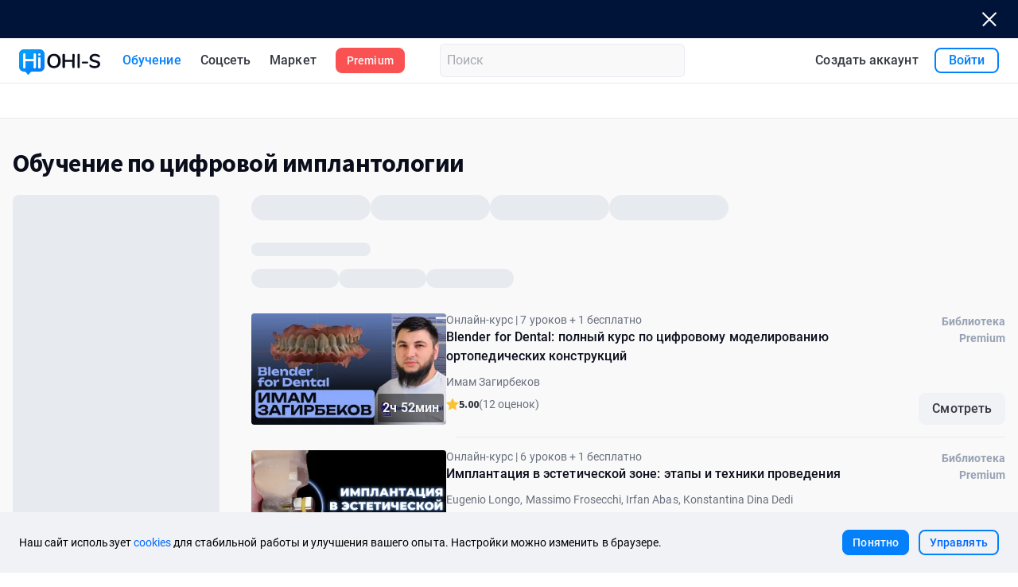

--- FILE ---
content_type: text/html;charset=utf-8
request_url: https://ru.ohi-s.com/learning/digital-dentistry/digital-implantology-279/
body_size: 337600
content:
<!DOCTYPE html><html  lang="ru"><head><meta charset="utf-8"><meta hid="viewport" name="viewport" content="width=device-width, initial-scale=1.0, minimum-scale=1.0, viewport-fit=cover, shrink-to-fit=no"><base href="https://ru.ohi-s.com" target="https://ru.ohi-s.com"><title>Обучение по цифровой имплантологии для стоматологов | OHI-S</title><link rel="preconnect" href="https://assets.ohi-s.com/"><link rel="preconnect" href="https://api.ohi-s.com"><link rel="preconnect" href="https://strapi.ohi-s.com"><link rel="preconnect" href="https://api.auth.ohi-s.com"><link rel="stylesheet" type="text/css" href="https://assets.ohi-s.com/education-service/static/default/fonts/google-fonts/fonts.css"><link rel="stylesheet" href="https://assets.ohi-s.com/education-service/static/default/client/_nuxt/entry.CCPcK8Ef.css" crossorigin><link rel="stylesheet" href="https://assets.ohi-s.com/education-service/static/default/client/_nuxt/default.CR5oW8ZA.css" crossorigin><link rel="stylesheet" href="https://assets.ohi-s.com/education-service/static/default/client/_nuxt/el-button-group.ePhtJS9H.css" crossorigin><link rel="stylesheet" href="https://assets.ohi-s.com/education-service/static/default/client/_nuxt/OLoading.BWpNe8Sn.css" crossorigin><link rel="stylesheet" href="https://assets.ohi-s.com/education-service/static/default/client/_nuxt/el-loading.bpKhqqQq.css" crossorigin><link rel="stylesheet" href="https://assets.ohi-s.com/education-service/static/default/client/_nuxt/OSection.C8A6luj1.css" crossorigin><link rel="stylesheet" href="https://assets.ohi-s.com/education-service/static/default/client/_nuxt/OContainer.DEn6OMp1.css" crossorigin><link rel="stylesheet" href="https://assets.ohi-s.com/education-service/static/default/client/_nuxt/KsChatControl.rwJhA0s6.css" crossorigin><link rel="stylesheet" href="https://assets.ohi-s.com/education-service/static/default/client/_nuxt/el-form.C0i0J5pU.css" crossorigin><link rel="stylesheet" href="https://assets.ohi-s.com/education-service/static/default/client/_nuxt/ODynamicIcon.tn0RQdqM.css" crossorigin><link rel="stylesheet" href="https://assets.ohi-s.com/education-service/static/default/client/_nuxt/el-input.WZRJfrqy.css" crossorigin><link rel="stylesheet" href="https://assets.ohi-s.com/education-service/static/default/client/_nuxt/OButton.C0kLa5Ub.css" crossorigin><link rel="stylesheet" href="https://assets.ohi-s.com/education-service/static/default/client/_nuxt/media-types.CaZGnWQU.css" crossorigin><link rel="stylesheet" href="https://assets.ohi-s.com/education-service/static/default/client/_nuxt/layouts.anYY-oJu.css" crossorigin><link rel="stylesheet" href="https://assets.ohi-s.com/education-service/static/default/client/_nuxt/OPicture.nadhkRBy.css" crossorigin><link rel="stylesheet" href="https://assets.ohi-s.com/education-service/static/default/client/_nuxt/OTypography.BibYMuOE.css" crossorigin><link rel="stylesheet" href="https://assets.ohi-s.com/education-service/static/default/client/_nuxt/navigation-panel.CgSWiDeJ.css" crossorigin><link rel="stylesheet" href="https://assets.ohi-s.com/education-service/static/default/client/_nuxt/ODrawer.CqSmn7ng.css" crossorigin><link rel="stylesheet" href="https://assets.ohi-s.com/education-service/static/default/client/_nuxt/OSwitchingLanguage.BKXjc3vO.css" crossorigin><link rel="stylesheet" href="https://assets.ohi-s.com/education-service/static/default/client/_nuxt/OPopover.BkRy4u43.css" crossorigin><link rel="stylesheet" href="https://assets.ohi-s.com/education-service/static/default/client/_nuxt/el-popper.Du_sdiR0.css" crossorigin><link rel="stylesheet" href="https://assets.ohi-s.com/education-service/static/default/client/_nuxt/OUserMenu.C8cfhfmn.css" crossorigin><link rel="stylesheet" href="https://assets.ohi-s.com/education-service/static/default/client/_nuxt/OCollapseItem.BDueKyig.css" crossorigin><link rel="stylesheet" href="https://assets.ohi-s.com/education-service/static/default/client/_nuxt/OTag.phKyC-9C.css" crossorigin><link rel="stylesheet" href="https://assets.ohi-s.com/education-service/static/default/client/_nuxt/el-tag.DljBBxJR.css" crossorigin><link rel="stylesheet" href="https://assets.ohi-s.com/education-service/static/default/client/_nuxt/OLocalesSelect.Dv4-fnl5.css" crossorigin><link rel="stylesheet" href="https://assets.ohi-s.com/education-service/static/default/client/_nuxt/el-dropdown.C6S0O79R.css" crossorigin><link rel="stylesheet" href="https://assets.ohi-s.com/education-service/static/default/client/_nuxt/el-scrollbar.BWxh-h6K.css" crossorigin><link rel="stylesheet" href="https://assets.ohi-s.com/education-service/static/default/client/_nuxt/OSkeletonAvatar.BWJKSdcC.css" crossorigin><link rel="stylesheet" href="https://assets.ohi-s.com/education-service/static/default/client/_nuxt/HeaderIconControls.BkyERp6k.css" crossorigin><link rel="stylesheet" href="https://assets.ohi-s.com/education-service/static/default/client/_nuxt/ODialog.Bsm-kAQX.css" crossorigin><link rel="stylesheet" href="https://assets.ohi-s.com/education-service/static/default/client/_nuxt/menu.Bu9v4izd.css" crossorigin><link rel="stylesheet" href="https://assets.ohi-s.com/education-service/static/default/client/_nuxt/TariffPlansDialog.B6MjD6I1.css" crossorigin><link rel="stylesheet" href="https://assets.ohi-s.com/education-service/static/default/client/_nuxt/TariffPlans.D2x5VVJt.css" crossorigin><link rel="stylesheet" href="https://assets.ohi-s.com/education-service/static/default/client/_nuxt/TariffPlanLecturers.Bcs79g4I.css" crossorigin><link rel="stylesheet" href="https://assets.ohi-s.com/education-service/static/default/client/_nuxt/TariffPlansYes.Iv5PqjT0.css" crossorigin><link rel="stylesheet" href="https://assets.ohi-s.com/education-service/static/default/client/_nuxt/TimerDay.DEzG5OkJ.css" crossorigin><link rel="stylesheet" href="https://assets.ohi-s.com/education-service/static/default/client/_nuxt/OSwitch.pqxnpAn2.css" crossorigin><link rel="stylesheet" href="https://assets.ohi-s.com/education-service/static/default/client/_nuxt/LoginForm.D6E0iErQ.css" crossorigin><link rel="stylesheet" href="https://assets.ohi-s.com/education-service/static/default/client/_nuxt/OFormItem.Da_x23WN.css" crossorigin><link rel="stylesheet" href="https://assets.ohi-s.com/education-service/static/default/client/_nuxt/SocialAuth.C9S4yGGJ.css" crossorigin><link rel="stylesheet" href="https://assets.ohi-s.com/education-service/static/default/client/_nuxt/RegistrationForm.CW5xG88m.css" crossorigin><link rel="stylesheet" href="https://assets.ohi-s.com/education-service/static/default/client/_nuxt/ProductCatalog.DBtZT7Bu.css" crossorigin><link rel="stylesheet" href="https://assets.ohi-s.com/education-service/static/default/client/_nuxt/Filter.BqJDzTka.css" crossorigin><link rel="stylesheet" href="https://assets.ohi-s.com/education-service/static/default/client/_nuxt/OStarRate.D0z_KubZ.css" crossorigin><link rel="stylesheet" href="https://assets.ohi-s.com/education-service/static/default/client/_nuxt/ORadioGroup.BGBl5Inp.css" crossorigin><link rel="stylesheet" href="https://assets.ohi-s.com/education-service/static/default/client/_nuxt/ORadio.DCGG9t9y.css" crossorigin><link rel="stylesheet" href="https://assets.ohi-s.com/education-service/static/default/client/_nuxt/OCollapseWithPreview.quF7MXv3.css" crossorigin><link rel="stylesheet" href="https://assets.ohi-s.com/education-service/static/default/client/_nuxt/OCheckbox.lxO8qhD2.css" crossorigin><link rel="stylesheet" href="https://assets.ohi-s.com/education-service/static/default/client/_nuxt/el-checkbox.Bmnw1Znx.css" crossorigin><link rel="stylesheet" href="https://assets.ohi-s.com/education-service/static/default/client/_nuxt/el-select.DRe31r_Y.css" crossorigin><link rel="stylesheet" href="https://assets.ohi-s.com/education-service/static/default/client/_nuxt/PageHeaderSortBar.BGHpQ1eD.css" crossorigin><link rel="stylesheet" href="https://assets.ohi-s.com/education-service/static/default/client/_nuxt/FilterMenuBtn.CfxobpO7.css" crossorigin><link rel="stylesheet" href="https://assets.ohi-s.com/education-service/static/default/client/_nuxt/PageSubHeader.CEwCjO99.css" crossorigin><link rel="stylesheet" href="https://assets.ohi-s.com/education-service/static/default/client/_nuxt/TagsListFilter.8qPJHgF3.css" crossorigin><link rel="stylesheet" href="https://assets.ohi-s.com/education-service/static/default/client/_nuxt/ProductList.D2w9zju5.css" crossorigin><link rel="stylesheet" href="https://assets.ohi-s.com/education-service/static/default/client/_nuxt/EmptyList.B7t_Uqma.css" crossorigin><link rel="stylesheet" href="https://assets.ohi-s.com/education-service/static/default/client/_nuxt/OPagination.C6bgjQNO.css" crossorigin><link rel="stylesheet" href="https://assets.ohi-s.com/education-service/static/default/client/_nuxt/OProductCard.hFo4IaLa.css" crossorigin><link rel="stylesheet" href="https://assets.ohi-s.com/education-service/static/default/client/_nuxt/el-progress.CRUnX9rZ.css" crossorigin><link rel="stylesheet" href="https://assets.ohi-s.com/education-service/static/default/client/_nuxt/OViewsInfo.yUV51iYF.css" crossorigin><link rel="stylesheet" href="https://assets.ohi-s.com/education-service/static/default/client/_nuxt/OShowRate.CMVyU1hq.css" crossorigin><link rel="stylesheet" href="https://assets.ohi-s.com/education-service/static/default/client/_nuxt/OProductCardImage.v73gDGTL.css" crossorigin><link rel="stylesheet" href="https://assets.ohi-s.com/education-service/static/default/client/_nuxt/ProductGetBySubscriptionDialog.rX-OomjV.css" crossorigin><link rel="stylesheet" href="https://assets.ohi-s.com/education-service/static/default/client/_nuxt/event-actions.C1lbKkSC.css" crossorigin><link rel="stylesheet" href="https://assets.ohi-s.com/education-service/static/default/client/_nuxt/SkillsForCatalog.CFTRl6f_.css" crossorigin><link rel="stylesheet" href="https://assets.ohi-s.com/education-service/static/default/client/_nuxt/OContentZone.BmMp1HIy.css" crossorigin><link rel="stylesheet" href="https://assets.ohi-s.com/education-service/static/default/client/_nuxt/ProductSliderSection.C4KMw7F7.css" crossorigin><link rel="stylesheet" href="https://assets.ohi-s.com/education-service/static/default/client/_nuxt/PromotionCard.kCAmpGPk.css" crossorigin><link rel="stylesheet" href="https://assets.ohi-s.com/education-service/static/default/client/_nuxt/ProductCardTimer.QdPvzCWT.css" crossorigin><link rel="stylesheet" href="https://assets.ohi-s.com/education-service/static/default/client/_nuxt/OProductSlide.BS6zzNZI.css" crossorigin><link rel="stylesheet" href="https://assets.ohi-s.com/education-service/static/default/client/_nuxt/Navigation.pZVAHtns.css" crossorigin><link rel="stylesheet" href="https://assets.ohi-s.com/education-service/static/default/client/_nuxt/ArticlesSlider.CrUglHrM.css" crossorigin><link rel="stylesheet" href="https://assets.ohi-s.com/education-service/static/default/client/_nuxt/LeadFromDialog.CiTxdQz_.css" crossorigin><link rel="stylesheet" href="https://assets.ohi-s.com/education-service/static/default/client/_nuxt/LeadFormBase.DtonhrFF.css" crossorigin><link rel="stylesheet" href="https://assets.ohi-s.com/education-service/static/default/client/_nuxt/SuccessfulRequest.C89BvXfy.css" crossorigin><link rel="stylesheet" href="https://assets.ohi-s.com/education-service/static/default/client/_nuxt/ODiscountBanner.25fxx3Ks.css" crossorigin><link rel="stylesheet" href="https://assets.ohi-s.com/education-service/static/default/client/_nuxt/OFooter.Dt3BsghB.css" crossorigin><link rel="stylesheet" href="https://assets.ohi-s.com/education-service/static/default/client/_nuxt/OSkeletonLoader.tMhICJSx.css" crossorigin><link rel="stylesheet" href="https://assets.ohi-s.com/education-service/static/default/client/_nuxt/OContentBlock.BVd8CGQr.css" crossorigin><link rel="modulepreload" as="script" crossorigin href="https://assets.ohi-s.com/education-service/static/default/client/_nuxt/D4lor-2R.js"><link rel="modulepreload" as="script" crossorigin href="https://assets.ohi-s.com/education-service/static/default/client/_nuxt/D93sjGoR.js"><link rel="modulepreload" as="script" crossorigin href="https://assets.ohi-s.com/education-service/static/default/client/_nuxt/DSLyKvzD.js"><link rel="modulepreload" as="script" crossorigin href="https://assets.ohi-s.com/education-service/static/default/client/_nuxt/BiS5jb7K.js"><link rel="modulepreload" as="script" crossorigin href="https://assets.ohi-s.com/education-service/static/default/client/_nuxt/By4AM4x9.js"><link rel="modulepreload" as="script" crossorigin href="https://assets.ohi-s.com/education-service/static/default/client/_nuxt/CwYELFNM.js"><link rel="modulepreload" as="script" crossorigin href="https://assets.ohi-s.com/education-service/static/default/client/_nuxt/CugxbYkW.js"><link rel="modulepreload" as="script" crossorigin href="https://assets.ohi-s.com/education-service/static/default/client/_nuxt/p5qlSKpm.js"><link rel="modulepreload" as="script" crossorigin href="https://assets.ohi-s.com/education-service/static/default/client/_nuxt/ZQDCnKgQ.js"><link rel="modulepreload" as="script" crossorigin href="https://assets.ohi-s.com/education-service/static/default/client/_nuxt/BiRE_bPj.js"><link rel="modulepreload" as="script" crossorigin href="https://assets.ohi-s.com/education-service/static/default/client/_nuxt/pZVoceLQ.js"><link rel="modulepreload" as="script" crossorigin href="https://assets.ohi-s.com/education-service/static/default/client/_nuxt/D3gi95IO.js"><link rel="modulepreload" as="script" crossorigin href="https://assets.ohi-s.com/education-service/static/default/client/_nuxt/BzNyikQz.js"><link rel="modulepreload" as="script" crossorigin href="https://assets.ohi-s.com/education-service/static/default/client/_nuxt/DDz8fw7Q.js"><link rel="modulepreload" as="script" crossorigin href="https://assets.ohi-s.com/education-service/static/default/client/_nuxt/BAte0d7Q.js"><link rel="modulepreload" as="script" crossorigin href="https://assets.ohi-s.com/education-service/static/default/client/_nuxt/SSgMcsyP.js"><link rel="modulepreload" as="script" crossorigin href="https://assets.ohi-s.com/education-service/static/default/client/_nuxt/CDlD6Syr.js"><link rel="modulepreload" as="script" crossorigin href="https://assets.ohi-s.com/education-service/static/default/client/_nuxt/BqgQ3iAf.js"><link rel="modulepreload" as="script" crossorigin href="https://assets.ohi-s.com/education-service/static/default/client/_nuxt/DgKOX_GQ.js"><link rel="modulepreload" as="script" crossorigin href="https://assets.ohi-s.com/education-service/static/default/client/_nuxt/DHnP4dd-.js"><link rel="modulepreload" as="script" crossorigin href="https://assets.ohi-s.com/education-service/static/default/client/_nuxt/CdomqDSE.js"><link rel="modulepreload" as="script" crossorigin href="https://assets.ohi-s.com/education-service/static/default/client/_nuxt/2zD1mL84.js"><link rel="modulepreload" as="script" crossorigin href="https://assets.ohi-s.com/education-service/static/default/client/_nuxt/Cbdi0slq.js"><link rel="modulepreload" as="script" crossorigin href="https://assets.ohi-s.com/education-service/static/default/client/_nuxt/BknL4QXW.js"><link rel="modulepreload" as="script" crossorigin href="https://assets.ohi-s.com/education-service/static/default/client/_nuxt/uJHy4ULo.js"><link rel="modulepreload" as="script" crossorigin href="https://assets.ohi-s.com/education-service/static/default/client/_nuxt/DKfl25Rj.js"><link rel="modulepreload" as="script" crossorigin href="https://assets.ohi-s.com/education-service/static/default/client/_nuxt/DSdrlco8.js"><link rel="modulepreload" as="script" crossorigin href="https://assets.ohi-s.com/education-service/static/default/client/_nuxt/D5vtYvKB.js"><link rel="modulepreload" as="script" crossorigin href="https://assets.ohi-s.com/education-service/static/default/client/_nuxt/rRZdDHdL.js"><link rel="modulepreload" as="script" crossorigin href="https://assets.ohi-s.com/education-service/static/default/client/_nuxt/DOu06w08.js"><link rel="modulepreload" as="script" crossorigin href="https://assets.ohi-s.com/education-service/static/default/client/_nuxt/Zc8BgIXj.js"><link rel="modulepreload" as="script" crossorigin href="https://assets.ohi-s.com/education-service/static/default/client/_nuxt/C8p-GflB.js"><link rel="modulepreload" as="script" crossorigin href="https://assets.ohi-s.com/education-service/static/default/client/_nuxt/wI30ycIq.js"><link rel="modulepreload" as="script" crossorigin href="https://assets.ohi-s.com/education-service/static/default/client/_nuxt/YsrhBdEw.js"><link rel="modulepreload" as="script" crossorigin href="https://assets.ohi-s.com/education-service/static/default/client/_nuxt/CwYMbOKq.js"><link rel="modulepreload" as="script" crossorigin href="https://assets.ohi-s.com/education-service/static/default/client/_nuxt/DXn4nf-b.js"><link rel="modulepreload" as="script" crossorigin href="https://assets.ohi-s.com/education-service/static/default/client/_nuxt/BTKlW1Tt.js"><link rel="modulepreload" as="script" crossorigin href="https://assets.ohi-s.com/education-service/static/default/client/_nuxt/CyPH1zoH.js"><link rel="modulepreload" as="script" crossorigin href="https://assets.ohi-s.com/education-service/static/default/client/_nuxt/WDnK6B1z.js"><link rel="modulepreload" as="script" crossorigin href="https://assets.ohi-s.com/education-service/static/default/client/_nuxt/BsjggKS6.js"><link rel="modulepreload" as="script" crossorigin href="https://assets.ohi-s.com/education-service/static/default/client/_nuxt/B3ZDroFG.js"><link rel="modulepreload" as="script" crossorigin href="https://assets.ohi-s.com/education-service/static/default/client/_nuxt/CXQS9mGI.js"><link rel="modulepreload" as="script" crossorigin href="https://assets.ohi-s.com/education-service/static/default/client/_nuxt/DoosJrhE.js"><link rel="modulepreload" as="script" crossorigin href="https://assets.ohi-s.com/education-service/static/default/client/_nuxt/CHgLFp4-.js"><link rel="modulepreload" as="script" crossorigin href="https://assets.ohi-s.com/education-service/static/default/client/_nuxt/CEY42W2R.js"><link rel="modulepreload" as="script" crossorigin href="https://assets.ohi-s.com/education-service/static/default/client/_nuxt/I4tYblWQ.js"><link rel="modulepreload" as="script" crossorigin href="https://assets.ohi-s.com/education-service/static/default/client/_nuxt/CgzVOifr.js"><link rel="modulepreload" as="script" crossorigin href="https://assets.ohi-s.com/education-service/static/default/client/_nuxt/CCe_gp7r.js"><link rel="modulepreload" as="script" crossorigin href="https://assets.ohi-s.com/education-service/static/default/client/_nuxt/B6LjXT1W.js"><link rel="modulepreload" as="script" crossorigin href="https://assets.ohi-s.com/education-service/static/default/client/_nuxt/BaREDthH.js"><link rel="modulepreload" as="script" crossorigin href="https://assets.ohi-s.com/education-service/static/default/client/_nuxt/LMgjj_1S.js"><link rel="modulepreload" as="script" crossorigin href="https://assets.ohi-s.com/education-service/static/default/client/_nuxt/-bNm-KL8.js"><link rel="modulepreload" as="script" crossorigin href="https://assets.ohi-s.com/education-service/static/default/client/_nuxt/eOLyxM1a.js"><link rel="modulepreload" as="script" crossorigin href="https://assets.ohi-s.com/education-service/static/default/client/_nuxt/C5NfedRQ.js"><link rel="modulepreload" as="script" crossorigin href="https://assets.ohi-s.com/education-service/static/default/client/_nuxt/C6XDAeZ9.js"><link rel="modulepreload" as="script" crossorigin href="https://assets.ohi-s.com/education-service/static/default/client/_nuxt/D8BEVO2T.js"><link rel="modulepreload" as="script" crossorigin href="https://assets.ohi-s.com/education-service/static/default/client/_nuxt/Bb7BgmnX.js"><link rel="modulepreload" as="script" crossorigin href="https://assets.ohi-s.com/education-service/static/default/client/_nuxt/BLtU0UaG.js"><link rel="modulepreload" as="script" crossorigin href="https://assets.ohi-s.com/education-service/static/default/client/_nuxt/C3K9wNHM.js"><link rel="modulepreload" as="script" crossorigin href="https://assets.ohi-s.com/education-service/static/default/client/_nuxt/dIcLrkou.js"><link rel="modulepreload" as="script" crossorigin href="https://assets.ohi-s.com/education-service/static/default/client/_nuxt/vP1BWSeZ.js"><link rel="modulepreload" as="script" crossorigin href="https://assets.ohi-s.com/education-service/static/default/client/_nuxt/DenLsFEr.js"><link rel="modulepreload" as="script" crossorigin href="https://assets.ohi-s.com/education-service/static/default/client/_nuxt/DzPysvfY.js"><link rel="modulepreload" as="script" crossorigin href="https://assets.ohi-s.com/education-service/static/default/client/_nuxt/Db0ZIQHG.js"><link rel="modulepreload" as="script" crossorigin href="https://assets.ohi-s.com/education-service/static/default/client/_nuxt/qX4EUE3T.js"><link rel="modulepreload" as="script" crossorigin href="https://assets.ohi-s.com/education-service/static/default/client/_nuxt/Cuqlcq6z.js"><link rel="modulepreload" as="script" crossorigin href="https://assets.ohi-s.com/education-service/static/default/client/_nuxt/B8yeQhww.js"><link rel="modulepreload" as="script" crossorigin href="https://assets.ohi-s.com/education-service/static/default/client/_nuxt/BeBWz-4v.js"><link rel="modulepreload" as="script" crossorigin href="https://assets.ohi-s.com/education-service/static/default/client/_nuxt/CLxdO79_.js"><link rel="modulepreload" as="script" crossorigin href="https://assets.ohi-s.com/education-service/static/default/client/_nuxt/ET_kXLX7.js"><link rel="modulepreload" as="script" crossorigin href="https://assets.ohi-s.com/education-service/static/default/client/_nuxt/NAFnztqF.js"><link rel="modulepreload" as="script" crossorigin href="https://assets.ohi-s.com/education-service/static/default/client/_nuxt/BvkQdMoe.js"><link rel="modulepreload" as="script" crossorigin href="https://assets.ohi-s.com/education-service/static/default/client/_nuxt/XOQWTL5s.js"><link rel="modulepreload" as="script" crossorigin href="https://assets.ohi-s.com/education-service/static/default/client/_nuxt/BQ_nu2c-.js"><link rel="modulepreload" as="script" crossorigin href="https://assets.ohi-s.com/education-service/static/default/client/_nuxt/D-GE1PRF.js"><link rel="modulepreload" as="script" crossorigin href="https://assets.ohi-s.com/education-service/static/default/client/_nuxt/28c2EwCB.js"><link rel="modulepreload" as="script" crossorigin href="https://assets.ohi-s.com/education-service/static/default/client/_nuxt/DRS5koqQ.js"><link rel="modulepreload" as="script" crossorigin href="https://assets.ohi-s.com/education-service/static/default/client/_nuxt/DNarSIg1.js"><link rel="modulepreload" as="script" crossorigin href="https://assets.ohi-s.com/education-service/static/default/client/_nuxt/B64RPtTt.js"><link rel="modulepreload" as="script" crossorigin href="https://assets.ohi-s.com/education-service/static/default/client/_nuxt/CBlTRvez.js"><link rel="modulepreload" as="script" crossorigin href="https://assets.ohi-s.com/education-service/static/default/client/_nuxt/7covhWex.js"><link rel="modulepreload" as="script" crossorigin href="https://assets.ohi-s.com/education-service/static/default/client/_nuxt/Drf7GBAH.js"><link rel="modulepreload" as="script" crossorigin href="https://assets.ohi-s.com/education-service/static/default/client/_nuxt/DrKQUHrp.js"><link rel="modulepreload" as="script" crossorigin href="https://assets.ohi-s.com/education-service/static/default/client/_nuxt/DHVjWYVb.js"><link rel="modulepreload" as="script" crossorigin href="https://assets.ohi-s.com/education-service/static/default/client/_nuxt/nKBdfk5l.js"><link rel="modulepreload" as="script" crossorigin href="https://assets.ohi-s.com/education-service/static/default/client/_nuxt/DhO-SjTZ.js"><link rel="modulepreload" as="script" crossorigin href="https://assets.ohi-s.com/education-service/static/default/client/_nuxt/DLx5umn7.js"><link rel="modulepreload" as="script" crossorigin href="https://assets.ohi-s.com/education-service/static/default/client/_nuxt/DCwiyXk5.js"><link rel="modulepreload" as="script" crossorigin href="https://assets.ohi-s.com/education-service/static/default/client/_nuxt/CCS-swZh.js"><link rel="modulepreload" as="script" crossorigin href="https://assets.ohi-s.com/education-service/static/default/client/_nuxt/DwTR149S.js"><link rel="modulepreload" as="script" crossorigin href="https://assets.ohi-s.com/education-service/static/default/client/_nuxt/DjehHpe2.js"><link rel="modulepreload" as="script" crossorigin href="https://assets.ohi-s.com/education-service/static/default/client/_nuxt/CJtLHb1h.js"><link rel="modulepreload" as="script" crossorigin href="https://assets.ohi-s.com/education-service/static/default/client/_nuxt/udYx80iw.js"><link rel="modulepreload" as="script" crossorigin href="https://assets.ohi-s.com/education-service/static/default/client/_nuxt/B5K8sk-x.js"><link rel="modulepreload" as="script" crossorigin href="https://assets.ohi-s.com/education-service/static/default/client/_nuxt/DUZJ9lkS.js"><link rel="modulepreload" as="script" crossorigin href="https://assets.ohi-s.com/education-service/static/default/client/_nuxt/ji4NeFw1.js"><link rel="modulepreload" as="script" crossorigin href="https://assets.ohi-s.com/education-service/static/default/client/_nuxt/sq-FFqpP.js"><link rel="modulepreload" as="script" crossorigin href="https://assets.ohi-s.com/education-service/static/default/client/_nuxt/o5rFqTRW.js"><link rel="modulepreload" as="script" crossorigin href="https://assets.ohi-s.com/education-service/static/default/client/_nuxt/CxoYhUxr.js"><link rel="modulepreload" as="script" crossorigin href="https://assets.ohi-s.com/education-service/static/default/client/_nuxt/er6PI_L9.js"><link rel="modulepreload" as="script" crossorigin href="https://assets.ohi-s.com/education-service/static/default/client/_nuxt/Bta9k1ut.js"><link rel="modulepreload" as="script" crossorigin href="https://assets.ohi-s.com/education-service/static/default/client/_nuxt/BCM-eqYs.js"><link rel="modulepreload" as="script" crossorigin href="https://assets.ohi-s.com/education-service/static/default/client/_nuxt/VgXyeEvp.js"><link rel="modulepreload" as="script" crossorigin href="https://assets.ohi-s.com/education-service/static/default/client/_nuxt/Bq3kcBxs.js"><link rel="modulepreload" as="script" crossorigin href="https://assets.ohi-s.com/education-service/static/default/client/_nuxt/CtbIwHFx.js"><link rel="modulepreload" as="script" crossorigin href="https://assets.ohi-s.com/education-service/static/default/client/_nuxt/BYcXPdsk.js"><link rel="modulepreload" as="script" crossorigin href="https://assets.ohi-s.com/education-service/static/default/client/_nuxt/DGqpFQyQ.js"><link rel="modulepreload" as="script" crossorigin href="https://assets.ohi-s.com/education-service/static/default/client/_nuxt/BGJu9Wq5.js"><link rel="modulepreload" as="script" crossorigin href="https://assets.ohi-s.com/education-service/static/default/client/_nuxt/BP0boW5W.js"><link rel="modulepreload" as="script" crossorigin href="https://assets.ohi-s.com/education-service/static/default/client/_nuxt/XpcNdZDx.js"><link rel="modulepreload" as="script" crossorigin href="https://assets.ohi-s.com/education-service/static/default/client/_nuxt/kt04mvv4.js"><link rel="modulepreload" as="script" crossorigin href="https://assets.ohi-s.com/education-service/static/default/client/_nuxt/D0z6gDhR.js"><link rel="modulepreload" as="script" crossorigin href="https://assets.ohi-s.com/education-service/static/default/client/_nuxt/fdu3wBgj.js"><link rel="modulepreload" as="script" crossorigin href="https://assets.ohi-s.com/education-service/static/default/client/_nuxt/CF9digHI.js"><link rel="modulepreload" as="script" crossorigin href="https://assets.ohi-s.com/education-service/static/default/client/_nuxt/Bg4Wjig3.js"><link rel="modulepreload" as="script" crossorigin href="https://assets.ohi-s.com/education-service/static/default/client/_nuxt/DE8HkE8h.js"><link rel="modulepreload" as="script" crossorigin href="https://assets.ohi-s.com/education-service/static/default/client/_nuxt/bjzDFAxP.js"><link rel="modulepreload" as="script" crossorigin href="https://assets.ohi-s.com/education-service/static/default/client/_nuxt/CaEdwhY0.js"><link rel="modulepreload" as="script" crossorigin href="https://assets.ohi-s.com/education-service/static/default/client/_nuxt/otJEEypc.js"><link rel="modulepreload" as="script" crossorigin href="https://assets.ohi-s.com/education-service/static/default/client/_nuxt/Ezn_6vRI.js"><link rel="modulepreload" as="script" crossorigin href="https://assets.ohi-s.com/education-service/static/default/client/_nuxt/BD22NC5M.js"><link rel="modulepreload" as="script" crossorigin href="https://assets.ohi-s.com/education-service/static/default/client/_nuxt/BsIpQ_Xr.js"><link rel="modulepreload" as="script" crossorigin href="https://assets.ohi-s.com/education-service/static/default/client/_nuxt/BL-39vOF.js"><link rel="modulepreload" as="script" crossorigin href="https://assets.ohi-s.com/education-service/static/default/client/_nuxt/CVVNfIKN.js"><link rel="modulepreload" as="script" crossorigin href="https://assets.ohi-s.com/education-service/static/default/client/_nuxt/DmTHncy1.js"><link rel="modulepreload" as="script" crossorigin href="https://assets.ohi-s.com/education-service/static/default/client/_nuxt/A7UfzJE1.js"><link rel="modulepreload" as="script" crossorigin href="https://assets.ohi-s.com/education-service/static/default/client/_nuxt/BCxsnoxC.js"><link rel="modulepreload" as="script" crossorigin href="https://assets.ohi-s.com/education-service/static/default/client/_nuxt/BeXnusz3.js"><link rel="modulepreload" as="script" crossorigin href="https://assets.ohi-s.com/education-service/static/default/client/_nuxt/DXNyedZp.js"><link rel="modulepreload" as="script" crossorigin href="https://assets.ohi-s.com/education-service/static/default/client/_nuxt/BECeKMh6.js"><link rel="modulepreload" as="script" crossorigin href="https://assets.ohi-s.com/education-service/static/default/client/_nuxt/CPznR1go.js"><link rel="modulepreload" as="script" crossorigin href="https://assets.ohi-s.com/education-service/static/default/client/_nuxt/XljOmVmC.js"><link rel="modulepreload" as="script" crossorigin href="https://assets.ohi-s.com/education-service/static/default/client/_nuxt/DCb7cNW5.js"><link rel="modulepreload" as="script" crossorigin href="https://assets.ohi-s.com/education-service/static/default/client/_nuxt/BocerjzU.js"><link rel="modulepreload" as="script" crossorigin href="https://assets.ohi-s.com/education-service/static/default/client/_nuxt/CKYZNQDF.js"><link rel="modulepreload" as="script" crossorigin href="https://assets.ohi-s.com/education-service/static/default/client/_nuxt/BH-Cj-Rf.js"><link rel="modulepreload" as="script" crossorigin href="https://assets.ohi-s.com/education-service/static/default/client/_nuxt/BEVg-SMH.js"><link rel="modulepreload" as="script" crossorigin href="https://assets.ohi-s.com/education-service/static/default/client/_nuxt/D8IhS0HR.js"><link rel="modulepreload" as="script" crossorigin href="https://assets.ohi-s.com/education-service/static/default/client/_nuxt/BqxTuy5F.js"><link rel="modulepreload" as="script" crossorigin href="https://assets.ohi-s.com/education-service/static/default/client/_nuxt/DHd-rBef.js"><link rel="modulepreload" as="script" crossorigin href="https://assets.ohi-s.com/education-service/static/default/client/_nuxt/DImRgw7t.js"><link rel="modulepreload" as="script" crossorigin href="https://assets.ohi-s.com/education-service/static/default/client/_nuxt/C6uKiF2K.js"><link rel="modulepreload" as="script" crossorigin href="https://assets.ohi-s.com/education-service/static/default/client/_nuxt/BBqXgj2R.js"><link rel="modulepreload" as="script" crossorigin href="https://assets.ohi-s.com/education-service/static/default/client/_nuxt/Cb3qIIHX.js"><link rel="modulepreload" as="script" crossorigin href="https://assets.ohi-s.com/education-service/static/default/client/_nuxt/bbrftv36.js"><link rel="modulepreload" as="script" crossorigin href="https://assets.ohi-s.com/education-service/static/default/client/_nuxt/Do3w1GVq.js"><link rel="modulepreload" as="script" crossorigin href="https://assets.ohi-s.com/education-service/static/default/client/_nuxt/MQklQtcP.js"><link rel="modulepreload" as="script" crossorigin href="https://assets.ohi-s.com/education-service/static/default/client/_nuxt/CxQgtWW4.js"><link rel="modulepreload" as="script" crossorigin href="https://assets.ohi-s.com/education-service/static/default/client/_nuxt/D9EDlK9h.js"><link rel="modulepreload" as="script" crossorigin href="https://assets.ohi-s.com/education-service/static/default/client/_nuxt/DuGNdnkc.js"><link rel="modulepreload" as="script" crossorigin href="https://assets.ohi-s.com/education-service/static/default/client/_nuxt/C7JCGifB.js"><link rel="modulepreload" as="script" crossorigin href="https://assets.ohi-s.com/education-service/static/default/client/_nuxt/BE5faBgH.js"><link rel="modulepreload" as="script" crossorigin href="https://assets.ohi-s.com/education-service/static/default/client/_nuxt/CK2cAMZP.js"><link rel="modulepreload" as="script" crossorigin href="https://assets.ohi-s.com/education-service/static/default/client/_nuxt/BHCPk9Dl.js"><link rel="modulepreload" as="script" crossorigin href="https://assets.ohi-s.com/education-service/static/default/client/_nuxt/DKk3g2UD.js"><link rel="modulepreload" as="script" crossorigin href="https://assets.ohi-s.com/education-service/static/default/client/_nuxt/CGZ7EPgh.js"><link rel="modulepreload" as="script" crossorigin href="https://assets.ohi-s.com/education-service/static/default/client/_nuxt/bGt0wq6R.js"><link rel="modulepreload" as="script" crossorigin href="https://assets.ohi-s.com/education-service/static/default/client/_nuxt/Bfp1a7iq.js"><link rel="modulepreload" as="script" crossorigin href="https://assets.ohi-s.com/education-service/static/default/client/_nuxt/BSAlLAmC.js"><link rel="modulepreload" as="script" crossorigin href="https://assets.ohi-s.com/education-service/static/default/client/_nuxt/CtO73FLL.js"><link rel="modulepreload" as="script" crossorigin href="https://assets.ohi-s.com/education-service/static/default/client/_nuxt/COxRA9l4.js"><link rel="modulepreload" as="script" crossorigin href="https://assets.ohi-s.com/education-service/static/default/client/_nuxt/CMnplstn.js"><link rel="modulepreload" as="script" crossorigin href="https://assets.ohi-s.com/education-service/static/default/client/_nuxt/C7KlWnlE.js"><link rel="modulepreload" as="script" crossorigin href="https://assets.ohi-s.com/education-service/static/default/client/_nuxt/Ducg3mEb.js"><link rel="modulepreload" as="script" crossorigin href="https://assets.ohi-s.com/education-service/static/default/client/_nuxt/BM30Cslt.js"><link rel="modulepreload" as="script" crossorigin href="https://assets.ohi-s.com/education-service/static/default/client/_nuxt/CrMNPSQ8.js"><link rel="modulepreload" as="script" crossorigin href="https://assets.ohi-s.com/education-service/static/default/client/_nuxt/YxMy8D54.js"><link rel="modulepreload" as="script" crossorigin href="https://assets.ohi-s.com/education-service/static/default/client/_nuxt/BZSbw21o.js"><link rel="modulepreload" as="script" crossorigin href="https://assets.ohi-s.com/education-service/static/default/client/_nuxt/Dlt-4Gpf.js"><link rel="modulepreload" as="script" crossorigin href="https://assets.ohi-s.com/education-service/static/default/client/_nuxt/ClKwa4qB.js"><link rel="modulepreload" as="script" crossorigin href="https://assets.ohi-s.com/education-service/static/default/client/_nuxt/BeO6tAbq.js"><link rel="modulepreload" as="script" crossorigin href="https://assets.ohi-s.com/education-service/static/default/client/_nuxt/CWTupWOj.js"><link rel="modulepreload" as="script" crossorigin href="https://assets.ohi-s.com/education-service/static/default/client/_nuxt/BOJT2uWv.js"><link rel="modulepreload" as="script" crossorigin href="https://assets.ohi-s.com/education-service/static/default/client/_nuxt/C-nxV-wT.js"><link rel="modulepreload" as="script" crossorigin href="https://assets.ohi-s.com/education-service/static/default/client/_nuxt/DVQYYSpp.js"><link rel="modulepreload" as="script" crossorigin href="https://assets.ohi-s.com/education-service/static/default/client/_nuxt/BL34Yt3I.js"><link rel="modulepreload" as="script" crossorigin href="https://assets.ohi-s.com/education-service/static/default/client/_nuxt/t65TXvHG.js"><link rel="modulepreload" as="script" crossorigin href="https://assets.ohi-s.com/education-service/static/default/client/_nuxt/B3oXpSgx.js"><link rel="modulepreload" as="script" crossorigin href="https://assets.ohi-s.com/education-service/static/default/client/_nuxt/jntJDtrU.js"><link rel="modulepreload" as="script" crossorigin href="https://assets.ohi-s.com/education-service/static/default/client/_nuxt/D-qvfCcM.js"><link rel="modulepreload" as="script" crossorigin href="https://assets.ohi-s.com/education-service/static/default/client/_nuxt/DuEnK6xQ.js"><link rel="preload" as="fetch" fetchpriority="low" crossorigin="anonymous" href="https://assets.ohi-s.com/education-service/static/default/client/_nuxt/builds/meta/0beaad38-e087-464a-89e3-6a2ea33fcab3.json"><link rel="dns-prefetch" href="https://api.chats.ohi-s.com"><link rel="dns-prefetch" href="https://api.analytics.ohi-s.com"><link rel="dns-prefetch" href="https://api.billing.ohi-s.com"><link rel="dns-prefetch" href="https://api.blog.ohi-s.com"><link rel="dns-prefetch" href="https://api.company.ohi-s.com"><link rel="dns-prefetch" href="https://api.market.ohi-s.com"><link rel="dns-prefetch" href="https://api.public.ohi-s.com"><link rel="dns-prefetch" href="https://api.social.ohi-s.com"><link rel="dns-prefetch" href="https://api.rs.ohi-s.com"><link rel="prefetch" as="image" type="image/svg+xml" href="https://assets.ohi-s.com/education-service/static/default/client/_nuxt/logo_ohis.5KP6FKd5.svg"><meta hid="og:image" property="og:image" content="https://assets.ohi-s.com/default/frontend/images/ohi-s.jpg"><meta hid="twitter:url" property="twitter:url" content="ohi-s.com"><meta hid="twitter:card" property="twitter:card" content="summary_large_image"><meta hid="twitter:image" property="twitter:image" content="https://assets.ohi-s.com/default/frontend/images/ohi-s.jpg"><link rel="icon" type="image/x-icon" href="/favicon.ico"><script type="application/ld+json">{"@context":"https://schema.org","@type":"WebPage","name":"Обучение по цифровой имплантологии для стоматологов | OHI-S","description":"Обучение по цифровой имплантологии для врачей-стоматологов. Доступны различные форматы курсов, где вы изучите полный CAD/CAM протокол для предсказуемой имплантации.","publisher":{"@type":"Organization","name":"OHI-S","url":"https://ru.ohi-s.com"}}</script><meta hid="description" name="description" content="Обучение по цифровой имплантологии для врачей-стоматологов. Доступны различные форматы курсов, где вы изучите полный CAD/CAM протокол для предсказуемой имплантации."><meta hid="keywords" name="keywords" content="Цифровая имплантология,Цифровой подход в имплантации,Хирургический шаблон,Навигационная имплантация,CAD/CAM"><meta hid="og:title" name="og:title" content="Обучение по цифровой имплантологии для стоматологов | OHI-S"><meta hid="twitter:title" name="twitter:title" content="Обучение по цифровой имплантологии для стоматологов | OHI-S"><meta hid="og:url" property="og:url" content="https://ru.ohi-s.com/learning/digital-dentistry/digital-implantology-279/"><meta hid="og:type" property="og:type" content="website"><meta hid="og:title" property="og:title" content="Обучение по цифровой имплантологии для стоматологов | OHI-S"><meta hid="og:description" property="og:description" content="Обучение по цифровой имплантологии для врачей-стоматологов. Доступны различные форматы курсов, где вы изучите полный CAD/CAM протокол для предсказуемой имплантации."><link rel="alternate" hreflang="en" href="https://ohi-s.com/learning/digital-dentistry/digital-implantology-279/"><link rel="canonical" href="https://ru.ohi-s.com/learning/digital-dentistry/digital-implantology-279/"><link rel="alternate" hreflang="es" href="https://es.ohi-s.com/learning/digital-dentistry/digital-implantology-279/"><link rel="alternate" hreflang="de" href="https://de.ohi-s.com/learning/digital-dentistry/digital-implantology-279/"><link rel="alternate" hreflang="it" href="https://it.ohi-s.com/learning/digital-dentistry/digital-implantology-279/"><link rel="alternate" hreflang="pt" href="https://pt.ohi-s.com/learning/digital-dentistry/digital-implantology-279/"><link rel="alternate" hreflang="uk" href="https://uk.ohi-s.com/learning/digital-dentistry/digital-implantology-279/"><script type="module" src="https://assets.ohi-s.com/education-service/static/default/client/_nuxt/D4lor-2R.js" crossorigin></script>
        <!-- Google Tag Manager -->
        <script defer>
          (function(w,d,s,l,i){w[l]=w[l]||[];w[l].push({'gtm.start':
          new Date().getTime(),event:'gtm.js'});var f=d.getElementsByTagName(s)[0],
          j=d.createElement(s),dl=l!='dataLayer'?'&l='+l:'';j.async=true;j.src=
          'https://www.googletagmanager.com/gtm.js?id='+i+dl;f.parentNode.insertBefore(j,f);
          })(window,document,'script','dataLayer','GTM-NZXD295');
        </script>
        <!-- End Google Tag Manager -->
        </head><body>
        <!-- Google Tag Manager (noscript) -->
        <noscript><iframe src='https://www.googletagmanager.com/ns.html?id=GTM-NZXD295'
        height='0' width='0' style='display:none;visibility:hidden'></iframe></noscript>
        <!-- End Google Tag Manager (noscript) -->
        <div id="__nuxt"><div id="app" class="default" style="--header-height:148px;" data-v-8040703a><!----><header class="o-header" is-sidebar-drawer-visible="false" data-v-8040703a data-v-bac408a3><div class="discount-banner" data-v-bac408a3 style="" data-v-a3385ac7><div class="discount-banner__text" style="font-family:&#39;Roboto&#39;, sans-serif;font-weight:700;letter-spacing:0.005em;font-size:14px;line-height:16px;" data-v-a3385ac7></div><picture class="discount-banner__image" style="" data-v-a3385ac7><source srcset="https://assets.ohi-s.com/content/media/production/komp_2_1_471ed2be60.png" media="(min-width: 1920px)" type="image/webp" data-v-a3385ac7><source srcset="https://assets.ohi-s.com/content/media/production/komp_2_1_471ed2be60.png" media="(min-width: 1367px)" type="image/webp" data-v-a3385ac7><source srcset="https://assets.ohi-s.com/content/media/production/large_komp_2_1_471ed2be60.png" media="(min-width: 1025px)" type="image/webp" data-v-a3385ac7><source srcset="https://assets.ohi-s.com/content/media/production/medium_komp_2_1_471ed2be60.png" media="(min-width: 768px)" type="image/webp" data-v-a3385ac7><source srcset="https://assets.ohi-s.com/content/media/production/medium_mobilnaya_ver_2_1_6a33b74cfa.png" media="(min-width: 561px)" type="image/webp" data-v-a3385ac7><source srcset="https://assets.ohi-s.com/content/media/production/small_mobilnaya_ver_2_1_6a33b74cfa.png" media="(max-width: 560px)" type="image/webp" data-v-a3385ac7><img class="discount-banner__image-img" src="https://assets.ohi-s.com/content/media/production/komp_2_1_471ed2be60.png" alt="banner" loading="lazy" data-v-a3385ac7></picture><button class="discount-banner__icon" data-v-a3385ac7></button></div><!----><div class="o-header__content" data-v-bac408a3><div class="o-header__left-side" data-v-bac408a3><span data-v-bac408a3></span><a href="/" class="o-logo o-header__left-side-item" data-test="logo-btn" data-v-bac408a3 data-v-cb2db38c><img src="https://assets.ohi-s.com/education-service/static/default/client/_nuxt/logo_ohis.5KP6FKd5.svg" alt="logo_ohis" width="102" height="32" loading="lazy" data-v-cb2db38c></a><span data-v-bac408a3></span></div><div class="o-header__nav" data-v-bac408a3><!--[--><ul class="o-header-nav-links" data-v-8040703a data-v-493cc431><!--[--><li class="o-header-nav-links__item o-header-nav-links__item__active" data-v-493cc431><a href="/learning" class="o-header-nav-links__link" prefetch="false" data-v-493cc431><!--[--><!--[-->Обучение<!--]--><!--]--></a></li><li class="o-header-nav-links__item" data-v-493cc431><a href="/social/people" class="o-header-nav-links__link" prefetch="false" data-v-493cc431><!--[--><!--[-->Соцсеть<!--]--><!--]--></a></li><li class="o-header-nav-links__item" data-v-493cc431><a href="/market/catalog" class="o-header-nav-links__link" prefetch="false" data-v-493cc431><!--[--><!--[-->Маркет<!--]--><!--]--></a></li><li class="o-header-nav-links__item o-header-nav-links__item_button" data-v-493cc431><a href="/subscription" class="o-header-nav-links__link o-header-nav-links__link_button" prefetch="false" data-v-493cc431><button ariadisabled="false" type="button" class="el-button el-button--danger el-button--small" style="" tabindex="0" data-test data-v-493cc431 data-v-61af91c0><!--v-if--><span class=""><!--[--><!--[-->Premium<!--]--><!--]--></span></button></a></li><!--]--></ul><!--]--></div><!--[--><div class="o-global-search" data-v-8040703a data-v-23afb73f><form class="el-form el-form--default el-form--label-right" data-v-23afb73f><!--[--><div class="o-global-search-open-icon" data-v-23afb73f><svg viewBox="0 0 24 24" style="width:24px;height:24px;" class="svg-icon svg-fill" data-v-23afb73f></svg></div><div class="o-global-search-input-wrapper" data-v-23afb73f><!----><div class="o-global-search-input-holder" data-v-23afb73f><div class="el-input el-input--default o-global-search-input" style=""><!-- input --><!--[--><!-- prepend slot --><!--v-if--><div class="el-input__wrapper"><!-- prefix slot --><!--v-if--><input class="el-input__inner" data-test enterkeyhint="search" data-v-23afb73f type="text" autocomplete="off" tabindex="0" placeholder="Поиск" style=""><!-- suffix slot --><!--v-if--></div><!-- append slot --><!--v-if--><!--]--></div><div class="o-global-search-mag-icon" data-v-23afb73f><svg viewBox="0 0 24 24" style="width:24px;height:24px;" class="svg-icon svg-fill" data-v-23afb73f></svg></div><span data-v-23afb73f></span></div></div><!--]--></form><!----></div><!--]--><div class="o-header__right-side" data-v-bac408a3><!--[--><div class="header-icon-controls" user-country="DE" data-v-8040703a data-v-c9f04681><span class="header-icon-controls__item-cart" data-v-c9f04681></span></div><span data-v-8040703a></span><!--]--></div><div class="o-header__manage-profile" data-v-bac408a3><div class="o-user-navigation" data-v-bac408a3 data-v-f37380d2><!--[--><div class="o-user-navigation__signup-button-wrapper" data-v-f37380d2><button ariadisabled="false" type="button" class="el-button is-link o-user-navigation__signup-button" style="" tabindex="0" data-test="registration-btn" data-v-f37380d2 data-v-61af91c0><!--v-if--><span class=""><!--[--><!--[-->Создать аккаунт<!--]--><!--]--></span></button></div><button ariadisabled="false" type="button" class="el-button el-button--primary is-plain o-user-navigation__signin-button" style="" tabindex="0" data-test="login-btn" data-v-f37380d2 data-v-61af91c0><!--v-if--><span class=""><!--[--><!--[-->Войти<!--]--><!--]--></span></button><!--]--></div></div></div></header><div class="o-cookie-banner cookie-banner" data-v-8040703a data-v-4612b8bf><div class="o-cookie-banner__wrapper" data-v-4612b8bf><p class="o-typography__paragraph-14-400 o-cookie-banner__message" data-v-05addd47 data-v-4612b8bf>Наш сайт использует <a href="/cookie-policy/" class="" data-v-4612b8bf>cookies</a> для стабильной работы и улучшения вашего опыта. Настройки можно изменить в браузере.</p><div class="o-cookie-banner__actions" data-v-4612b8bf><button ariadisabled="false" type="button" class="el-button el-button--primary el-button--small o-cookie-banner__agree" style="" tabindex="0" data-test data-v-4612b8bf data-v-61af91c0><!--v-if--><span class=""><!--[--><!--[-->Понятно<!--]--><!--]--></span></button><button ariadisabled="false" type="button" class="el-button el-button--primary el-button--small is-plain o-cookie-banner__manage" style="" tabindex="0" data-test data-v-4612b8bf data-v-61af91c0><!--v-if--><span class=""><!--[--><!--[--><a href="/cookie-policy/" class="" data-v-4612b8bf>Управлять</a><!--]--><!--]--></span></button></div></div></div><div class="main-content d-flex" data-v-8040703a><div data-v-8040703a data-v-a48e31ff><div class="bottom-panel__wrapper mobile-panel" style="z-index:2000;" data-v-a48e31ff data-v-59caced1><div id="mobileBottomPanelOfPage" data-v-59caced1></div><div class="bottom-panel" data-v-59caced1><!--[--><a href="/" class="o-mobile-bottom-panel-item" event="click" prefetch="false" data-v-59caced1 data-v-be0ff36b><div class="el-badge o-mobile-bottom-panel-item__badge" data-test data-v-be0ff36b><!--[--><!--[--><svg viewBox="0 0 24 24" style="width:24px;height:24px;" class="svg-icon svg-fill o-mobile-bottom-panel-item__icon o-mobile-bottom-panel-item__icon--default o-mobile-bottom-panel-item__icon--fill" fill-rule="evenodd" data-v-be0ff36b></svg><!--]--><!--]--><sup class="el-badge__content el-badge__content--danger is-fixed" style="margin-right:;margin-top:;display:none;"><!--[--><!--]--></sup></div><p class="o-typography__paragraph o-mobile-bottom-panel-item__label" data-v-05addd47 data-v-be0ff36b>Главная</p></a><a href="/learning/" class="o-mobile-bottom-panel-item link-exact-active" event="click" prefetch="false" data-v-59caced1 data-v-be0ff36b><div class="el-badge o-mobile-bottom-panel-item__badge" data-test data-v-be0ff36b><!--[--><!--[--><svg viewBox="0 0 24 24" style="width:24px;height:24px;" class="svg-icon svg-fill o-mobile-bottom-panel-item__icon o-mobile-bottom-panel-item__icon--default o-mobile-bottom-panel-item__icon--blue" fill-rule="evenodd" data-v-be0ff36b></svg><!--]--><!--]--><sup class="el-badge__content el-badge__content--danger is-fixed" style="margin-right:;margin-top:;display:none;"><!--[--><!--]--></sup></div><p class="o-typography__paragraph o-mobile-bottom-panel-item__label" data-v-05addd47 data-v-be0ff36b>Обучение</p></a><a href="/social/people/" class="o-mobile-bottom-panel-item" event="click" prefetch="false" data-v-59caced1 data-v-be0ff36b><div class="el-badge o-mobile-bottom-panel-item__badge" data-test data-v-be0ff36b><!--[--><!--[--><svg viewBox="0 0 24 24" style="width:24px;height:24px;" class="svg-icon svg-fill o-mobile-bottom-panel-item__icon o-mobile-bottom-panel-item__icon--default" fill-rule="evenodd" data-v-be0ff36b></svg><!--]--><!--]--><sup class="el-badge__content el-badge__content--danger is-fixed" style="margin-right:;margin-top:;display:none;"><!--[--><!--]--></sup></div><p class="o-typography__paragraph o-mobile-bottom-panel-item__label" data-v-05addd47 data-v-be0ff36b>Соцсеть</p></a><a href="/subscription/" class="o-mobile-bottom-panel-item" event="click" prefetch="false" data-v-59caced1 data-v-be0ff36b><div class="el-badge o-mobile-bottom-panel-item__badge" data-test data-v-be0ff36b><!--[--><!--[--><svg viewBox="0 0 24 24" style="width:24px;height:24px;" class="svg-icon svg-fill o-mobile-bottom-panel-item__icon" fill-rule="evenodd" data-v-be0ff36b></svg><!--]--><!--]--><sup class="el-badge__content el-badge__content--danger is-fixed" style="margin-right:;margin-top:;display:none;"><!--[--><!--]--></sup></div><p class="o-typography__paragraph o-mobile-bottom-panel-item__label" data-v-05addd47 data-v-be0ff36b>Premium</p></a><a href="/menu/" class="o-mobile-bottom-panel-item" event="click" prefetch="false" data-v-59caced1 data-v-be0ff36b><div class="el-badge o-mobile-bottom-panel-item__badge" data-test data-v-be0ff36b><!--[--><!--[--><svg viewBox="0 0 24 24" style="width:24px;height:24px;" class="svg-icon svg-fill o-mobile-bottom-panel-item__icon o-mobile-bottom-panel-item__icon--default o-mobile-bottom-panel-item__icon--fill" fill-rule="evenodd" data-v-be0ff36b></svg><!--]--><!--]--><sup class="el-badge__content el-badge__content--danger is-fixed is-dot" style="margin-right:;margin-top:;display:none;"><!--[--><!--]--></sup></div><p class="o-typography__paragraph o-mobile-bottom-panel-item__label" data-v-05addd47 data-v-be0ff36b>Меню</p></a><!--]--></div></div><span data-v-a48e31ff></span></div><!--[--><!----><div class="referral-dialog" data-v-4606de5f data-v-604bf9b0 data-v-337e1b9e><span data-v-337e1b9e></span></div><!--]--><main class="main" data-v-8040703a><!--[--><div class="product" data-v-7dbf1cf5><div id="mainNav" class="navigation-panel-wrapper" data-v-7dbf1cf5 data-v-58401e6e><span data-v-58401e6e></span></div><div class="catalog" data-v-7dbf1cf5><div class="catalog__body" data-v-7dbf1cf5><div class="o-section" data-v-7dbf1cf5 data-v-d366365c data-v-d4d19666><div class="o-container o-section__container" data-v-d4d19666 data-v-ef735b14><!--[--><!--[--><div class="sub-header" data-v-d366365c><div class="sub-header__title" data-v-d366365c><div class="sub-header__title-content" data-v-d366365c><div class="sub-header__h1-wrapper" data-v-d366365c><h1 class="o-typography__heading1 sub-header__h1" data-test data-v-05addd47 data-v-d366365c>Обучение по цифровой имплантологии</h1><!----></div></div><!--[--><!--]--></div><!----></div><!--]--><!--]--></div></div><div class="o-section catalog__section" data-v-7dbf1cf5 data-v-d4d19666><div class="o-container o-section__container" data-v-d4d19666 data-v-ef735b14><!--[--><!--[--><div class="catalog__product-page" data-test="catalog__product-page" data-v-7dbf1cf5><div class="catalog__filter-bar" data-v-7dbf1cf5><div class="o-skeleton-loader__wrapper catalog__filter-skeleton-wrapper" data-v-7dbf1cf5 data-v-72fa837b><div class="catalog-filter" size="small" is-border="false" cards-quantity="1" show-img="false" data-v-72fa837b data-v-b0173d8a><div class="o-skeleton__element catalog-filter__categories-item" style="" data-v-b0173d8a data-v-05a4313a></div><div class="o-skeleton__element catalog-filter__additional-item" style="" data-v-b0173d8a data-v-05a4313a></div><div class="o-skeleton__element catalog-filter__additional-item" style="" data-v-b0173d8a data-v-05a4313a></div><div class="o-skeleton__element catalog-filter__additional-item" style="" data-v-b0173d8a data-v-05a4313a></div><div class="o-skeleton__element catalog-filter__additional-item" style="" data-v-b0173d8a data-v-05a4313a></div></div></div></div><div class="catalog__product-page-wrapper" data-v-7dbf1cf5><div class="catalog__filter-wrapper" data-v-7dbf1cf5><button class="filter-category-mobile" data-v-7dbf1cf5 data-v-45ab1197><div class="btn-content" data-v-45ab1197 data-v-d20aea5b><div class="btn-content__icon" data-v-d20aea5b><!--[--><svg viewBox="0 0 24 24" style="width:24px;height:24px;" class="svg-icon svg-fill" data-v-45ab1197></svg><!--]--></div><!----><div class="btn-content__text" data-v-d20aea5b>Категории и форматы</div></div></button><div class="filter-menu-btn" data-v-7dbf1cf5 data-v-5a9ba71b><div class="btn-content" data-v-5a9ba71b data-v-d20aea5b><div class="btn-content__icon" data-v-d20aea5b><!--[--><svg viewBox="0 0 16 16" style="width:16px;height:16px;" class="svg-icon svg-fill" fill-rule="evenodd" data-v-5a9ba71b></svg><!--]--></div><!----><div class="btn-content__text" data-v-d20aea5b>Фильтры</div></div></div></div><div class="o-skeleton-loader__wrapper" data-v-7dbf1cf5 data-v-72fa837b><div class="page-search-tags-skeleton" size="small" is-border="false" cards-quantity="1" show-img="false" data-v-72fa837b data-v-1936ac11><div class="o-skeleton__element" style="" data-v-1936ac11 data-v-05a4313a></div><div class="o-skeleton__element" style="" data-v-1936ac11 data-v-05a4313a></div><div class="o-skeleton__element" style="" data-v-1936ac11 data-v-05a4313a></div><div class="o-skeleton__element" style="" data-v-1936ac11 data-v-05a4313a></div></div></div><!----><div class="formats-description" data-v-7dbf1cf5 data-v-a54c0dfd><!----><div data-v-a54c0dfd data-v-1f0541ae data-v-337e1b9e><span data-v-337e1b9e></span></div><!----></div><div class="catalog__products-total" data-v-7dbf1cf5><div class="o-skeleton-loader__wrapper" data-v-7dbf1cf5 data-v-72fa837b><div class="o-skeleton__text" size="small" is-border="false" cards-quantity="1" show-img="false" data-v-72fa837b data-v-598588c7></div></div><!----></div><div class="catalog__tags-filter" data-v-7dbf1cf5><div class="o-skeleton-loader__wrapper" data-v-7dbf1cf5 data-v-72fa837b><div class="page-tags-skeleton" size="small" is-border="false" cards-quantity="1" show-img="false" data-v-72fa837b data-v-fed36947><div class="o-skeleton__element" style="" data-v-fed36947 data-v-05a4313a></div><div class="o-skeleton__element" style="" data-v-fed36947 data-v-05a4313a></div><div class="o-skeleton__element" style="" data-v-fed36947 data-v-05a4313a></div></div></div><span data-v-7dbf1cf5></span></div><!----><div class="products products_padding products--has-pagination" is-cart-loading="false" is-loading-pagination-mobile="false" added-product-id-to-cart="0" data-v-7dbf1cf5 data-v-de8dadc5><div class="products__wrapper" data-v-de8dadc5><!--[--><div data-v-de8dadc5><a href="/webinars-courses/175326" class="product-card" data-test="product-card" event data-case-id="CASE_19" use-observer data-v-de8dadc5 data-v-a70a98f7 data-v-a70a98f7><!--[--><!----><!--]--><div class="product-card__image-wrapper" data-v-a70a98f7><!--[--><div class="" data-v-de8dadc5 data-v-d37a23ba><div class="product-card__image" data-v-d37a23ba><!----><picture class="o-picture o-picture-aws o-picture--aws product-card__image" data-v-d37a23ba data-v-121d8ffc data-v-5ad3d9d4><!--[--><source srcset="https://assets.ohi-s.com/fit-in/360x360/filters:format(webp)/education-service/media/default/72667/d07527a3.png, https://assets.ohi-s.com/fit-in/720x720/filters:format(webp)/education-service/media/default/72667/d07527a3.png 2x" media="(min-width: 768px)" class="o-picture__source" type="image/webp" data-v-5ad3d9d4><source srcset="https://assets.ohi-s.com/fit-in/128x128/filters:format(webp)/education-service/media/default/72667/d07527a3.png, https://assets.ohi-s.com/fit-in/256x256/filters:format(webp)/education-service/media/default/72667/d07527a3.png 2x" media="(min-width: 360px)" class="o-picture__source" type="image/webp" data-v-5ad3d9d4><!--]--><img src="https://assets.ohi-s.com/fit-in/360x360/filters:format(jpeg)/education-service/media/default/72667/d07527a3.png" sizes="50vw" srcset="https://assets.ohi-s.com/fit-in/360x360/filters:format(jpeg)/education-service/media/default/72667/d07527a3.png 360w,https://assets.ohi-s.com/fit-in/128x128/filters:format(jpeg)/education-service/media/default/72667/d07527a3.png 128w" class="o-picture__image" alt="" loading="lazy" height="128" width="245" fetchpriority="auto" data-v-5ad3d9d4></picture><div class="product-card__image-time" data-v-d37a23ba>2ч 52мин</div></div></div><!--]--></div><div class="product-card__content-wrapper" data-v-a70a98f7><!--[--><div data-v-de8dadc5 data-v-3c0383bf><p class="o-typography__paragraph-14-400 product-card__subdued" data-v-05addd47 data-v-3c0383bf>Онлайн-курс | 7 уроков + 1 бесплатно  </p><h2 class="o-typography__h2-16-500 product-card__title" data-v-05addd47 data-v-3c0383bf>Blender for Dental: полный курс по цифровому моделированию ортопедических конструкций</h2><p class="o-typography__paragraph-14-400 product-card__lecturers" data-v-05addd47 data-v-3c0383bf>Имам Загирбеков</p><!----><div class="product-card__data" data-v-3c0383bf><div class="product-card__rating" data-v-3c0383bf data-v-4b6ac6ad><div class="o-show-star-rate" data-test="star-rate" data-v-4b6ac6ad><svg viewBox="0 0 30 29" style="width:16px;height:16px;" class="svg-icon svg-fill o-show-star-rate-icon" data-v-4b6ac6ad><path fill="#fac335" stroke="none" pid="0" d="M14.552.908a.5.5 0 0 1 .896 0l4.138 8.384a.5.5 0 0 0 .376.274l9.252 1.344a.5.5 0 0 1 .277.853l-6.694 6.526a.5.5 0 0 0-.144.442l1.58 9.215a.5.5 0 0 1-.725.527l-8.275-4.35a.5.5 0 0 0-.466 0l-8.275 4.35a.5.5 0 0 1-.725-.527l1.58-9.215a.5.5 0 0 0-.144-.442L.51 11.763a.5.5 0 0 1 .277-.853l9.252-1.344a.5.5 0 0 0 .376-.274L14.552.908Z"/></svg><span class="o-typography__span-number-14-700 o-show-star-rate-text" data-v-05addd47 data-v-4b6ac6ad>5.00</span><span class="o-typography__span-paragraph-14-400-dense o-show-star-rate-reviews" data-v-05addd47 data-v-4b6ac6ad> (12 оценок) </span></div></div><!----></div><!----><!----></div><!--]--></div><div class="product-card__controls-wrapper" data-v-a70a98f7><!--[--><div class="product-card-controls" data-v-de8dadc5 data-v-34f9e5ea><div class="product-card-controls__info" data-v-34f9e5ea><span class="o-typography__paragraph-14-700 product-card-controls__info__label" data-v-05addd47 data-v-34f9e5ea>Библиотека Premium</span></div><div class="product-card-controls__controls" data-v-34f9e5ea><!--[--><button ariadisabled="false" type="button" class="el-button el-button--info mobile-full-width" style="" tabindex="0" data-test data-v-34f9e5ea data-v-61af91c0><!--v-if--><span class=""><!--[--><!--[-->Смотреть<!--]--><!--]--></span></button><!--]--></div></div><!--]--></div><!----></a></div><div data-v-de8dadc5><a href="/webinars-courses/157655" class="product-card" data-test="product-card" event data-case-id="CASE_19" use-observer data-v-de8dadc5 data-v-a70a98f7 data-v-a70a98f7><!--[--><!----><!--]--><div class="product-card__image-wrapper" data-v-a70a98f7><!--[--><div class="" data-v-de8dadc5 data-v-d37a23ba><div class="product-card__image" data-v-d37a23ba><!----><picture class="o-picture o-picture-aws o-picture--aws product-card__image" data-v-d37a23ba data-v-121d8ffc data-v-5ad3d9d4><!--[--><source srcset="https://assets.ohi-s.com/fit-in/360x360/filters:format(webp)/education-service/media/default/61387/587d9494.webp, https://assets.ohi-s.com/fit-in/720x720/filters:format(webp)/education-service/media/default/61387/587d9494.webp 2x" media="(min-width: 768px)" class="o-picture__source" type="image/webp" data-v-5ad3d9d4><source srcset="https://assets.ohi-s.com/fit-in/128x128/filters:format(webp)/education-service/media/default/61387/587d9494.webp, https://assets.ohi-s.com/fit-in/256x256/filters:format(webp)/education-service/media/default/61387/587d9494.webp 2x" media="(min-width: 360px)" class="o-picture__source" type="image/webp" data-v-5ad3d9d4><!--]--><img src="https://assets.ohi-s.com/fit-in/360x360/filters:format(jpeg)/education-service/media/default/61387/587d9494.webp" sizes="50vw" srcset="https://assets.ohi-s.com/fit-in/360x360/filters:format(jpeg)/education-service/media/default/61387/587d9494.webp 360w,https://assets.ohi-s.com/fit-in/128x128/filters:format(jpeg)/education-service/media/default/61387/587d9494.webp 128w" class="o-picture__image" alt="" loading="lazy" height="128" width="245" fetchpriority="auto" data-v-5ad3d9d4></picture><div class="product-card__image-time" data-v-d37a23ba>9ч 35мин</div></div></div><!--]--></div><div class="product-card__content-wrapper" data-v-a70a98f7><!--[--><div data-v-de8dadc5 data-v-3c0383bf><p class="o-typography__paragraph-14-400 product-card__subdued" data-v-05addd47 data-v-3c0383bf>Онлайн-курс | 6 уроков + 1 бесплатно  </p><h2 class="o-typography__h2-16-500 product-card__title" data-v-05addd47 data-v-3c0383bf>Имплантация в эстетической зоне: этапы и техники проведения</h2><p class="o-typography__paragraph-14-400 product-card__lecturers" data-v-05addd47 data-v-3c0383bf>Eugenio Longo, Massimo Frosecchi, Irfan Abas, Konstantina Dina Dedi</p><!----><div class="product-card__data" data-v-3c0383bf><div class="product-card__rating" data-v-3c0383bf data-v-4b6ac6ad><div class="o-show-star-rate" data-test="star-rate" data-v-4b6ac6ad><svg viewBox="0 0 30 29" style="width:16px;height:16px;" class="svg-icon svg-fill o-show-star-rate-icon" data-v-4b6ac6ad><path fill="#fac335" stroke="none" pid="0" d="M14.552.908a.5.5 0 0 1 .896 0l4.138 8.384a.5.5 0 0 0 .376.274l9.252 1.344a.5.5 0 0 1 .277.853l-6.694 6.526a.5.5 0 0 0-.144.442l1.58 9.215a.5.5 0 0 1-.725.527l-8.275-4.35a.5.5 0 0 0-.466 0l-8.275 4.35a.5.5 0 0 1-.725-.527l1.58-9.215a.5.5 0 0 0-.144-.442L.51 11.763a.5.5 0 0 1 .277-.853l9.252-1.344a.5.5 0 0 0 .376-.274L14.552.908Z"/></svg><span class="o-typography__span-number-14-700 o-show-star-rate-text" data-v-05addd47 data-v-4b6ac6ad>4.67</span><span class="o-typography__span-paragraph-14-400-dense o-show-star-rate-reviews" data-v-05addd47 data-v-4b6ac6ad> (63 оценок) </span></div></div><!----></div><!----><!----></div><!--]--></div><div class="product-card__controls-wrapper" data-v-a70a98f7><!--[--><div class="product-card-controls" data-v-de8dadc5 data-v-34f9e5ea><div class="product-card-controls__info" data-v-34f9e5ea><span class="o-typography__paragraph-14-700 product-card-controls__info__label" data-v-05addd47 data-v-34f9e5ea>Библиотека Premium</span></div><div class="product-card-controls__controls" data-v-34f9e5ea><!--[--><button ariadisabled="false" type="button" class="el-button el-button--info mobile-full-width" style="" tabindex="0" data-test data-v-34f9e5ea data-v-61af91c0><!--v-if--><span class=""><!--[--><!--[-->Смотреть<!--]--><!--]--></span></button><!--]--></div></div><!--]--></div><!----></a></div><div data-v-de8dadc5><a href="/webinars-courses/157484" class="product-card" data-test="product-card" event data-case-id="CASE_14" use-observer data-v-de8dadc5 data-v-a70a98f7 data-v-a70a98f7><!--[--><!----><!--]--><div class="product-card__image-wrapper" data-v-a70a98f7><!--[--><div class="" data-v-de8dadc5 data-v-d37a23ba><div class="product-card__image" data-v-d37a23ba><!----><picture class="o-picture o-picture-aws o-picture--aws product-card__image" data-v-d37a23ba data-v-121d8ffc data-v-5ad3d9d4><!--[--><source srcset="https://assets.ohi-s.com/fit-in/360x360/filters:format(webp)/education-service/media/default/64428/84b1cf8f.webp, https://assets.ohi-s.com/fit-in/720x720/filters:format(webp)/education-service/media/default/64428/84b1cf8f.webp 2x" media="(min-width: 768px)" class="o-picture__source" type="image/webp" data-v-5ad3d9d4><source srcset="https://assets.ohi-s.com/fit-in/128x128/filters:format(webp)/education-service/media/default/64428/84b1cf8f.webp, https://assets.ohi-s.com/fit-in/256x256/filters:format(webp)/education-service/media/default/64428/84b1cf8f.webp 2x" media="(min-width: 360px)" class="o-picture__source" type="image/webp" data-v-5ad3d9d4><!--]--><img src="https://assets.ohi-s.com/fit-in/360x360/filters:format(jpeg)/education-service/media/default/64428/84b1cf8f.webp" sizes="50vw" srcset="https://assets.ohi-s.com/fit-in/360x360/filters:format(jpeg)/education-service/media/default/64428/84b1cf8f.webp 360w,https://assets.ohi-s.com/fit-in/128x128/filters:format(jpeg)/education-service/media/default/64428/84b1cf8f.webp 128w" class="o-picture__image" alt="" loading="lazy" height="128" width="245" fetchpriority="auto" data-v-5ad3d9d4></picture><div class="product-card__image-time" data-v-d37a23ba>11ч 53мин</div></div></div><!--]--></div><div class="product-card__content-wrapper" data-v-a70a98f7><!--[--><div data-v-de8dadc5 data-v-3c0383bf><p class="o-typography__paragraph-14-400 product-card__subdued" data-v-05addd47 data-v-3c0383bf>Онлайн-курс | 6 уроков  </p><h2 class="o-typography__h2-16-500 product-card__title" data-v-05addd47 data-v-3c0383bf>Школа радиодиагностики в стоматологии</h2><p class="o-typography__paragraph-14-400 product-card__lecturers" data-v-05addd47 data-v-3c0383bf>Юрий Седов</p><!----><div class="product-card__data" data-v-3c0383bf><div class="product-card__rating" data-v-3c0383bf data-v-4b6ac6ad><div class="o-show-star-rate" data-test="star-rate" data-v-4b6ac6ad><svg viewBox="0 0 30 29" style="width:16px;height:16px;" class="svg-icon svg-fill o-show-star-rate-icon" data-v-4b6ac6ad><path fill="#fac335" stroke="none" pid="0" d="M14.552.908a.5.5 0 0 1 .896 0l4.138 8.384a.5.5 0 0 0 .376.274l9.252 1.344a.5.5 0 0 1 .277.853l-6.694 6.526a.5.5 0 0 0-.144.442l1.58 9.215a.5.5 0 0 1-.725.527l-8.275-4.35a.5.5 0 0 0-.466 0l-8.275 4.35a.5.5 0 0 1-.725-.527l1.58-9.215a.5.5 0 0 0-.144-.442L.51 11.763a.5.5 0 0 1 .277-.853l9.252-1.344a.5.5 0 0 0 .376-.274L14.552.908Z"/></svg><span class="o-typography__span-number-14-700 o-show-star-rate-text" data-v-05addd47 data-v-4b6ac6ad>4.67</span><span class="o-typography__span-paragraph-14-400-dense o-show-star-rate-reviews" data-v-05addd47 data-v-4b6ac6ad> (6 оценок) </span></div></div><!----></div><!----><!----></div><!--]--></div><div class="product-card__controls-wrapper" data-v-a70a98f7><!--[--><div class="product-card-controls" data-v-de8dadc5 data-v-34f9e5ea><div class="product-card-controls__info" data-v-34f9e5ea><span class="o-typography__paragraph-14-700 product-card-controls__info__label" data-v-05addd47 data-v-34f9e5ea>Эксклюзивный курс</span></div><div class="product-card-controls__controls" data-v-34f9e5ea><!--[--><button ariadisabled="false" type="button" class="el-button el-button--info mobile-full-width" style="" tabindex="0" data-test data-v-34f9e5ea data-v-61af91c0><!--v-if--><span class=""><!--[--><!--[-->Смотреть<!--]--><!--]--></span></button><!--]--></div></div><!--]--></div><!----></a></div><div data-v-de8dadc5><a href="/webinars/175770" class="product-card" data-test="product-card" event data-case-id="CASE_14" use-observer data-v-de8dadc5 data-v-a70a98f7 data-v-a70a98f7><!--[--><!----><!--]--><div class="product-card__image-wrapper" data-v-a70a98f7><!--[--><div class="" data-v-de8dadc5 data-v-d37a23ba><div class="product-card__image" data-v-d37a23ba><!----><picture class="o-picture o-picture-aws o-picture--aws product-card__image" data-v-d37a23ba data-v-121d8ffc data-v-5ad3d9d4><!--[--><source srcset="https://assets.ohi-s.com/fit-in/360x360/filters:format(webp)/education-service/media/default/74878/9165458b.webp, https://assets.ohi-s.com/fit-in/720x720/filters:format(webp)/education-service/media/default/74878/9165458b.webp 2x" media="(min-width: 768px)" class="o-picture__source" type="image/webp" data-v-5ad3d9d4><source srcset="https://assets.ohi-s.com/fit-in/128x128/filters:format(webp)/education-service/media/default/74878/9165458b.webp, https://assets.ohi-s.com/fit-in/256x256/filters:format(webp)/education-service/media/default/74878/9165458b.webp 2x" media="(min-width: 360px)" class="o-picture__source" type="image/webp" data-v-5ad3d9d4><!--]--><img src="https://assets.ohi-s.com/fit-in/360x360/filters:format(jpeg)/education-service/media/default/74878/9165458b.webp" sizes="50vw" srcset="https://assets.ohi-s.com/fit-in/360x360/filters:format(jpeg)/education-service/media/default/74878/9165458b.webp 360w,https://assets.ohi-s.com/fit-in/128x128/filters:format(jpeg)/education-service/media/default/74878/9165458b.webp 128w" class="o-picture__image" alt="" loading="lazy" height="128" width="245" fetchpriority="auto" data-v-5ad3d9d4></picture><div class="product-card__image-time" data-v-d37a23ba>42мин</div></div></div><!--]--></div><div class="product-card__content-wrapper" data-v-a70a98f7><!--[--><div data-v-de8dadc5 data-v-3c0383bf><p class="o-typography__paragraph-14-400 product-card__subdued" data-v-05addd47 data-v-3c0383bf>Урок   </p><h2 class="o-typography__h2-16-500 product-card__title" data-v-05addd47 data-v-3c0383bf>Взаимодействие EXOCAD с КЛКТ</h2><p class="o-typography__paragraph-14-400 product-card__lecturers" data-v-05addd47 data-v-3c0383bf>Максим Ашортиа</p><!----><div class="product-card__data" data-v-3c0383bf><!----><!----></div><!----><!----></div><!--]--></div><div class="product-card__controls-wrapper" data-v-a70a98f7><!--[--><div class="product-card-controls" data-v-de8dadc5 data-v-34f9e5ea><div class="product-card-controls__info" data-v-34f9e5ea><span class="o-typography__paragraph-14-700 product-card-controls__info__label" data-v-05addd47 data-v-34f9e5ea>Эксклюзивный курс</span></div><div class="product-card-controls__controls" data-v-34f9e5ea><!--[--><button ariadisabled="false" type="button" class="el-button el-button--info mobile-full-width" style="" tabindex="0" data-test data-v-34f9e5ea data-v-61af91c0><!--v-if--><span class=""><!--[--><!--[-->Смотреть<!--]--><!--]--></span></button><!--]--></div></div><!--]--></div><!----></a></div><div data-v-de8dadc5><a href="/webinars/175759" class="product-card" data-test="product-card" event data-case-id="CASE_14" use-observer data-v-de8dadc5 data-v-a70a98f7 data-v-a70a98f7><!--[--><!----><!--]--><div class="product-card__image-wrapper" data-v-a70a98f7><!--[--><div class="" data-v-de8dadc5 data-v-d37a23ba><div class="product-card__image" data-v-d37a23ba><!----><picture class="o-picture o-picture-aws o-picture--aws product-card__image" data-v-d37a23ba data-v-121d8ffc data-v-5ad3d9d4><!--[--><source srcset="https://assets.ohi-s.com/fit-in/360x360/filters:format(webp)/education-service/media/default/74862/42bf6142.png, https://assets.ohi-s.com/fit-in/720x720/filters:format(webp)/education-service/media/default/74862/42bf6142.png 2x" media="(min-width: 768px)" class="o-picture__source" type="image/webp" data-v-5ad3d9d4><source srcset="https://assets.ohi-s.com/fit-in/128x128/filters:format(webp)/education-service/media/default/74862/42bf6142.png, https://assets.ohi-s.com/fit-in/256x256/filters:format(webp)/education-service/media/default/74862/42bf6142.png 2x" media="(min-width: 360px)" class="o-picture__source" type="image/webp" data-v-5ad3d9d4><!--]--><img src="https://assets.ohi-s.com/fit-in/360x360/filters:format(jpeg)/education-service/media/default/74862/42bf6142.png" sizes="50vw" srcset="https://assets.ohi-s.com/fit-in/360x360/filters:format(jpeg)/education-service/media/default/74862/42bf6142.png 360w,https://assets.ohi-s.com/fit-in/128x128/filters:format(jpeg)/education-service/media/default/74862/42bf6142.png 128w" class="o-picture__image" alt="" loading="lazy" height="128" width="245" fetchpriority="auto" data-v-5ad3d9d4></picture><div class="product-card__image-time" data-v-d37a23ba>19мин</div></div></div><!--]--></div><div class="product-card__content-wrapper" data-v-a70a98f7><!--[--><div data-v-de8dadc5 data-v-3c0383bf><p class="o-typography__paragraph-14-400 product-card__subdued" data-v-05addd47 data-v-3c0383bf>Урок   </p><h2 class="o-typography__h2-16-500 product-card__title" data-v-05addd47 data-v-3c0383bf>Smile Design в EXOCAD</h2><p class="o-typography__paragraph-14-400 product-card__lecturers" data-v-05addd47 data-v-3c0383bf>Максим Ашортиа</p><!----><div class="product-card__data" data-v-3c0383bf><!----><!----></div><!----><!----></div><!--]--></div><div class="product-card__controls-wrapper" data-v-a70a98f7><!--[--><div class="product-card-controls" data-v-de8dadc5 data-v-34f9e5ea><div class="product-card-controls__info" data-v-34f9e5ea><span class="o-typography__paragraph-14-700 product-card-controls__info__label" data-v-05addd47 data-v-34f9e5ea>Эксклюзивный курс</span></div><div class="product-card-controls__controls" data-v-34f9e5ea><!--[--><button ariadisabled="false" type="button" class="el-button el-button--info mobile-full-width" style="" tabindex="0" data-test data-v-34f9e5ea data-v-61af91c0><!--v-if--><span class=""><!--[--><!--[-->Смотреть<!--]--><!--]--></span></button><!--]--></div></div><!--]--></div><!----></a></div><div data-v-de8dadc5><a href="/webinars/175745?is_watch=true" class="product-card" data-test="product-card" event data-case-id="CASE_10" use-observer data-v-de8dadc5 data-v-a70a98f7 data-v-a70a98f7><!--[--><!----><!--]--><div class="product-card__image-wrapper" data-v-a70a98f7><!--[--><div class="" data-v-de8dadc5 data-v-d37a23ba><div class="product-card__image" data-v-d37a23ba><svg viewBox="0 0 32 32" style="width:32px;height:32px;" class="svg-icon svg-fill product-card__play-icon" fill-rule="evenodd" data-v-d37a23ba></svg><picture class="o-picture o-picture-aws o-picture--aws product-card__image" data-v-d37a23ba data-v-121d8ffc data-v-5ad3d9d4><!--[--><source srcset="https://assets.ohi-s.com/fit-in/360x360/filters:format(webp)/education-service/media/default/74816/f7043003.webp, https://assets.ohi-s.com/fit-in/720x720/filters:format(webp)/education-service/media/default/74816/f7043003.webp 2x" media="(min-width: 768px)" class="o-picture__source" type="image/webp" data-v-5ad3d9d4><source srcset="https://assets.ohi-s.com/fit-in/128x128/filters:format(webp)/education-service/media/default/74816/f7043003.webp, https://assets.ohi-s.com/fit-in/256x256/filters:format(webp)/education-service/media/default/74816/f7043003.webp 2x" media="(min-width: 360px)" class="o-picture__source" type="image/webp" data-v-5ad3d9d4><!--]--><img src="https://assets.ohi-s.com/fit-in/360x360/filters:format(jpeg)/education-service/media/default/74816/f7043003.webp" sizes="50vw" srcset="https://assets.ohi-s.com/fit-in/360x360/filters:format(jpeg)/education-service/media/default/74816/f7043003.webp 360w,https://assets.ohi-s.com/fit-in/128x128/filters:format(jpeg)/education-service/media/default/74816/f7043003.webp 128w" class="o-picture__image" alt="" loading="lazy" height="128" width="245" fetchpriority="auto" data-v-5ad3d9d4></picture><div class="product-card__image-time" data-v-d37a23ba>31мин</div></div></div><!--]--></div><div class="product-card__content-wrapper" data-v-a70a98f7><!--[--><div data-v-de8dadc5 data-v-3c0383bf><p class="o-typography__paragraph-14-400 product-card__subdued" data-v-05addd47 data-v-3c0383bf>Урок   </p><h2 class="o-typography__h2-16-500 product-card__title" data-v-05addd47 data-v-3c0383bf>Базовые навыки для EXOCAD</h2><p class="o-typography__paragraph-14-400 product-card__lecturers" data-v-05addd47 data-v-3c0383bf>Максим Ашортиа</p><!----><div class="product-card__data" data-v-3c0383bf><!----><!----></div><!----><!----></div><!--]--></div><div class="product-card__controls-wrapper" data-v-a70a98f7><!--[--><div class="product-card-controls" data-v-de8dadc5 data-v-34f9e5ea><div class="product-card-controls__info" data-v-34f9e5ea><span class="o-typography__paragraph-14-700 product-card-controls__info__label" data-v-05addd47 data-v-34f9e5ea>Клиническое видео</span></div><div class="product-card-controls__controls" data-v-34f9e5ea><!--[--><button ariadisabled="false" type="button" class="el-button el-button--primary mobile-full-width" style="" tabindex="0" data-test data-v-34f9e5ea data-v-61af91c0><!--v-if--><span class=""><!--[--><!--[-->Смотреть<!--]--><!--]--></span></button><!--]--></div></div><!--]--></div><!----></a></div><div data-v-de8dadc5><a href="/webinars/175320" class="product-card" data-test="product-card" event data-case-id="CASE_19" use-observer data-v-de8dadc5 data-v-a70a98f7 data-v-a70a98f7><!--[--><!----><!--]--><div class="product-card__image-wrapper" data-v-a70a98f7><!--[--><div class="" data-v-de8dadc5 data-v-d37a23ba><div class="product-card__image" data-v-d37a23ba><!----><picture class="o-picture o-picture-aws o-picture--aws product-card__image" data-v-d37a23ba data-v-121d8ffc data-v-5ad3d9d4><!--[--><source srcset="https://assets.ohi-s.com/fit-in/360x360/filters:format(webp)/education-service/media/default/72671/17f4b931.png, https://assets.ohi-s.com/fit-in/720x720/filters:format(webp)/education-service/media/default/72671/17f4b931.png 2x" media="(min-width: 768px)" class="o-picture__source" type="image/webp" data-v-5ad3d9d4><source srcset="https://assets.ohi-s.com/fit-in/128x128/filters:format(webp)/education-service/media/default/72671/17f4b931.png, https://assets.ohi-s.com/fit-in/256x256/filters:format(webp)/education-service/media/default/72671/17f4b931.png 2x" media="(min-width: 360px)" class="o-picture__source" type="image/webp" data-v-5ad3d9d4><!--]--><img src="https://assets.ohi-s.com/fit-in/360x360/filters:format(jpeg)/education-service/media/default/72671/17f4b931.png" sizes="50vw" srcset="https://assets.ohi-s.com/fit-in/360x360/filters:format(jpeg)/education-service/media/default/72671/17f4b931.png 360w,https://assets.ohi-s.com/fit-in/128x128/filters:format(jpeg)/education-service/media/default/72671/17f4b931.png 128w" class="o-picture__image" alt="" loading="lazy" height="128" width="245" fetchpriority="auto" data-v-5ad3d9d4></picture><div class="product-card__image-time" data-v-d37a23ba>37мин</div></div></div><!--]--></div><div class="product-card__content-wrapper" data-v-a70a98f7><!--[--><div data-v-de8dadc5 data-v-3c0383bf><p class="o-typography__paragraph-14-400 product-card__subdued" data-v-05addd47 data-v-3c0383bf>Урок   </p><h2 class="o-typography__h2-16-500 product-card__title" data-v-05addd47 data-v-3c0383bf>Работа с модулем Model Designer: создание и адаптация моделей</h2><p class="o-typography__paragraph-14-400 product-card__lecturers" data-v-05addd47 data-v-3c0383bf>Имам Загирбеков</p><!----><div class="product-card__data" data-v-3c0383bf><!----><!----></div><!----><!----></div><!--]--></div><div class="product-card__controls-wrapper" data-v-a70a98f7><!--[--><div class="product-card-controls" data-v-de8dadc5 data-v-34f9e5ea><div class="product-card-controls__info" data-v-34f9e5ea><span class="o-typography__paragraph-14-700 product-card-controls__info__label" data-v-05addd47 data-v-34f9e5ea>Библиотека Premium</span></div><div class="product-card-controls__controls" data-v-34f9e5ea><!--[--><button ariadisabled="false" type="button" class="el-button el-button--info mobile-full-width" style="" tabindex="0" data-test data-v-34f9e5ea data-v-61af91c0><!--v-if--><span class=""><!--[--><!--[-->Смотреть<!--]--><!--]--></span></button><!--]--></div></div><!--]--></div><!----></a></div><div data-v-de8dadc5><a href="/webinars/175319" class="product-card" data-test="product-card" event data-case-id="CASE_19" use-observer data-v-de8dadc5 data-v-a70a98f7 data-v-a70a98f7><!--[--><!----><!--]--><div class="product-card__image-wrapper" data-v-a70a98f7><!--[--><div class="" data-v-de8dadc5 data-v-d37a23ba><div class="product-card__image" data-v-d37a23ba><!----><picture class="o-picture o-picture-aws o-picture--aws product-card__image" data-v-d37a23ba data-v-121d8ffc data-v-5ad3d9d4><!--[--><source srcset="https://assets.ohi-s.com/fit-in/360x360/filters:format(webp)/education-service/media/default/72670/1bad8f62.png, https://assets.ohi-s.com/fit-in/720x720/filters:format(webp)/education-service/media/default/72670/1bad8f62.png 2x" media="(min-width: 768px)" class="o-picture__source" type="image/webp" data-v-5ad3d9d4><source srcset="https://assets.ohi-s.com/fit-in/128x128/filters:format(webp)/education-service/media/default/72670/1bad8f62.png, https://assets.ohi-s.com/fit-in/256x256/filters:format(webp)/education-service/media/default/72670/1bad8f62.png 2x" media="(min-width: 360px)" class="o-picture__source" type="image/webp" data-v-5ad3d9d4><!--]--><img src="https://assets.ohi-s.com/fit-in/360x360/filters:format(jpeg)/education-service/media/default/72670/1bad8f62.png" sizes="50vw" srcset="https://assets.ohi-s.com/fit-in/360x360/filters:format(jpeg)/education-service/media/default/72670/1bad8f62.png 360w,https://assets.ohi-s.com/fit-in/128x128/filters:format(jpeg)/education-service/media/default/72670/1bad8f62.png 128w" class="o-picture__image" alt="" loading="lazy" height="128" width="245" fetchpriority="auto" data-v-5ad3d9d4></picture><div class="product-card__image-time" data-v-d37a23ba>31мин</div></div></div><!--]--></div><div class="product-card__content-wrapper" data-v-a70a98f7><!--[--><div data-v-de8dadc5 data-v-3c0383bf><p class="o-typography__paragraph-14-400 product-card__subdued" data-v-05addd47 data-v-3c0383bf>Урок   </p><h2 class="o-typography__h2-16-500 product-card__title" data-v-05addd47 data-v-3c0383bf>Работа с модулем Model Designer в Blender for Dental</h2><p class="o-typography__paragraph-14-400 product-card__lecturers" data-v-05addd47 data-v-3c0383bf>Имам Загирбеков</p><!----><div class="product-card__data" data-v-3c0383bf><!----><!----></div><!----><!----></div><!--]--></div><div class="product-card__controls-wrapper" data-v-a70a98f7><!--[--><div class="product-card-controls" data-v-de8dadc5 data-v-34f9e5ea><div class="product-card-controls__info" data-v-34f9e5ea><span class="o-typography__paragraph-14-700 product-card-controls__info__label" data-v-05addd47 data-v-34f9e5ea>Библиотека Premium</span></div><div class="product-card-controls__controls" data-v-34f9e5ea><!--[--><button ariadisabled="false" type="button" class="el-button el-button--info mobile-full-width" style="" tabindex="0" data-test data-v-34f9e5ea data-v-61af91c0><!--v-if--><span class=""><!--[--><!--[-->Смотреть<!--]--><!--]--></span></button><!--]--></div></div><!--]--></div><!----></a></div><div data-v-de8dadc5><a href="/webinars/175318?is_watch=true" class="product-card" data-test="product-card" event data-case-id="CASE_10" use-observer data-v-de8dadc5 data-v-a70a98f7 data-v-a70a98f7><!--[--><!----><!--]--><div class="product-card__image-wrapper" data-v-a70a98f7><!--[--><div class="" data-v-de8dadc5 data-v-d37a23ba><div class="product-card__image" data-v-d37a23ba><svg viewBox="0 0 32 32" style="width:32px;height:32px;" class="svg-icon svg-fill product-card__play-icon" fill-rule="evenodd" data-v-d37a23ba></svg><picture class="o-picture o-picture-aws o-picture--aws product-card__image" data-v-d37a23ba data-v-121d8ffc data-v-5ad3d9d4><!--[--><source srcset="https://assets.ohi-s.com/fit-in/360x360/filters:format(webp)/education-service/media/default/72669/92ac4913.png, https://assets.ohi-s.com/fit-in/720x720/filters:format(webp)/education-service/media/default/72669/92ac4913.png 2x" media="(min-width: 768px)" class="o-picture__source" type="image/webp" data-v-5ad3d9d4><source srcset="https://assets.ohi-s.com/fit-in/128x128/filters:format(webp)/education-service/media/default/72669/92ac4913.png, https://assets.ohi-s.com/fit-in/256x256/filters:format(webp)/education-service/media/default/72669/92ac4913.png 2x" media="(min-width: 360px)" class="o-picture__source" type="image/webp" data-v-5ad3d9d4><!--]--><img src="https://assets.ohi-s.com/fit-in/360x360/filters:format(jpeg)/education-service/media/default/72669/92ac4913.png" sizes="50vw" srcset="https://assets.ohi-s.com/fit-in/360x360/filters:format(jpeg)/education-service/media/default/72669/92ac4913.png 360w,https://assets.ohi-s.com/fit-in/128x128/filters:format(jpeg)/education-service/media/default/72669/92ac4913.png 128w" class="o-picture__image" alt="" loading="lazy" height="128" width="245" fetchpriority="auto" data-v-5ad3d9d4></picture><div class="product-card__image-time" data-v-d37a23ba>9мин</div></div></div><!--]--></div><div class="product-card__content-wrapper" data-v-a70a98f7><!--[--><div data-v-de8dadc5 data-v-3c0383bf><p class="o-typography__paragraph-14-400 product-card__subdued" data-v-05addd47 data-v-3c0383bf>Урок   </p><h2 class="o-typography__h2-16-500 product-card__title" data-v-05addd47 data-v-3c0383bf>Введение в Blender for Dental</h2><p class="o-typography__paragraph-14-400 product-card__lecturers" data-v-05addd47 data-v-3c0383bf>Имам Загирбеков</p><!----><div class="product-card__data" data-v-3c0383bf><div class="product-card__rating" data-v-3c0383bf data-v-4b6ac6ad><div class="o-show-star-rate" data-test="star-rate" data-v-4b6ac6ad><svg viewBox="0 0 30 29" style="width:16px;height:16px;" class="svg-icon svg-fill o-show-star-rate-icon" data-v-4b6ac6ad><path fill="#fac335" stroke="none" pid="0" d="M14.552.908a.5.5 0 0 1 .896 0l4.138 8.384a.5.5 0 0 0 .376.274l9.252 1.344a.5.5 0 0 1 .277.853l-6.694 6.526a.5.5 0 0 0-.144.442l1.58 9.215a.5.5 0 0 1-.725.527l-8.275-4.35a.5.5 0 0 0-.466 0l-8.275 4.35a.5.5 0 0 1-.725-.527l1.58-9.215a.5.5 0 0 0-.144-.442L.51 11.763a.5.5 0 0 1 .277-.853l9.252-1.344a.5.5 0 0 0 .376-.274L14.552.908Z"/></svg><span class="o-typography__span-number-14-700 o-show-star-rate-text" data-v-05addd47 data-v-4b6ac6ad>5.00</span><span class="o-typography__span-paragraph-14-400-dense o-show-star-rate-reviews" data-v-05addd47 data-v-4b6ac6ad> (3 оценок) </span></div></div><!----></div><!----><!----></div><!--]--></div><div class="product-card__controls-wrapper" data-v-a70a98f7><!--[--><div class="product-card-controls" data-v-de8dadc5 data-v-34f9e5ea><div class="product-card-controls__info" data-v-34f9e5ea><span class="o-typography__paragraph-14-700 product-card-controls__info__label" data-v-05addd47 data-v-34f9e5ea>Клиническое видео</span></div><div class="product-card-controls__controls" data-v-34f9e5ea><!--[--><button ariadisabled="false" type="button" class="el-button el-button--primary mobile-full-width" style="" tabindex="0" data-test data-v-34f9e5ea data-v-61af91c0><!--v-if--><span class=""><!--[--><!--[-->Смотреть<!--]--><!--]--></span></button><!--]--></div></div><!--]--></div><!----></a></div><div data-v-de8dadc5><a href="/webinars/13497" class="product-card" data-test="product-card" event data-case-id="CASE_19" use-observer data-v-de8dadc5 data-v-a70a98f7 data-v-a70a98f7><!--[--><!----><!--]--><div class="product-card__image-wrapper" data-v-a70a98f7><!--[--><div class="" data-v-de8dadc5 data-v-d37a23ba><div class="product-card__image" data-v-d37a23ba><!----><picture class="o-picture o-picture-aws o-picture--aws product-card__image" data-v-d37a23ba data-v-121d8ffc data-v-5ad3d9d4><!--[--><source srcset="https://assets.ohi-s.com/fit-in/360x360/filters:format(webp)/education-service/media/default/61395/6674ec43.webp, https://assets.ohi-s.com/fit-in/720x720/filters:format(webp)/education-service/media/default/61395/6674ec43.webp 2x" media="(min-width: 768px)" class="o-picture__source" type="image/webp" data-v-5ad3d9d4><source srcset="https://assets.ohi-s.com/fit-in/128x128/filters:format(webp)/education-service/media/default/61395/6674ec43.webp, https://assets.ohi-s.com/fit-in/256x256/filters:format(webp)/education-service/media/default/61395/6674ec43.webp 2x" media="(min-width: 360px)" class="o-picture__source" type="image/webp" data-v-5ad3d9d4><!--]--><img src="https://assets.ohi-s.com/fit-in/360x360/filters:format(jpeg)/education-service/media/default/61395/6674ec43.webp" sizes="50vw" srcset="https://assets.ohi-s.com/fit-in/360x360/filters:format(jpeg)/education-service/media/default/61395/6674ec43.webp 360w,https://assets.ohi-s.com/fit-in/128x128/filters:format(jpeg)/education-service/media/default/61395/6674ec43.webp 128w" class="o-picture__image" alt="" loading="lazy" height="128" width="245" fetchpriority="auto" data-v-5ad3d9d4></picture><div class="product-card__image-time" data-v-d37a23ba>2ч 5мин</div></div></div><!--]--></div><div class="product-card__content-wrapper" data-v-a70a98f7><!--[--><div data-v-de8dadc5 data-v-3c0383bf><p class="o-typography__paragraph-14-400 product-card__subdued" data-v-05addd47 data-v-3c0383bf>Урок   </p><h2 class="o-typography__h2-16-500 product-card__title" data-v-05addd47 data-v-3c0383bf>Протоколы имплантации и протезирования в эстетической зоне в сложных клинических случаях</h2><p class="o-typography__paragraph-14-400 product-card__lecturers" data-v-05addd47 data-v-3c0383bf>Konstantina Dina Dedi</p><!----><div class="product-card__data" data-v-3c0383bf><div class="product-card__rating" data-v-3c0383bf data-v-4b6ac6ad><div class="o-show-star-rate" data-test="star-rate" data-v-4b6ac6ad><svg viewBox="0 0 30 29" style="width:16px;height:16px;" class="svg-icon svg-fill o-show-star-rate-icon" data-v-4b6ac6ad><path fill="#fac335" stroke="none" pid="0" d="M14.552.908a.5.5 0 0 1 .896 0l4.138 8.384a.5.5 0 0 0 .376.274l9.252 1.344a.5.5 0 0 1 .277.853l-6.694 6.526a.5.5 0 0 0-.144.442l1.58 9.215a.5.5 0 0 1-.725.527l-8.275-4.35a.5.5 0 0 0-.466 0l-8.275 4.35a.5.5 0 0 1-.725-.527l1.58-9.215a.5.5 0 0 0-.144-.442L.51 11.763a.5.5 0 0 1 .277-.853l9.252-1.344a.5.5 0 0 0 .376-.274L14.552.908Z"/></svg><span class="o-typography__span-number-14-700 o-show-star-rate-text" data-v-05addd47 data-v-4b6ac6ad>4.50</span><span class="o-typography__span-paragraph-14-400-dense o-show-star-rate-reviews" data-v-05addd47 data-v-4b6ac6ad> (4 оценок) </span></div></div><!----></div><!----><!----></div><!--]--></div><div class="product-card__controls-wrapper" data-v-a70a98f7><!--[--><div class="product-card-controls" data-v-de8dadc5 data-v-34f9e5ea><div class="product-card-controls__info" data-v-34f9e5ea><span class="o-typography__paragraph-14-700 product-card-controls__info__label" data-v-05addd47 data-v-34f9e5ea>Библиотека Premium</span></div><div class="product-card-controls__controls" data-v-34f9e5ea><!--[--><button ariadisabled="false" type="button" class="el-button el-button--info mobile-full-width" style="" tabindex="0" data-test data-v-34f9e5ea data-v-61af91c0><!--v-if--><span class=""><!--[--><!--[-->Смотреть<!--]--><!--]--></span></button><!--]--></div></div><!--]--></div><!----></a></div><div data-v-de8dadc5><a href="/webinars/13456" class="product-card" data-test="product-card" event data-case-id="CASE_19" use-observer data-v-de8dadc5 data-v-a70a98f7 data-v-a70a98f7><!--[--><!----><!--]--><div class="product-card__image-wrapper" data-v-a70a98f7><!--[--><div class="" data-v-de8dadc5 data-v-d37a23ba><div class="product-card__image" data-v-d37a23ba><!----><picture class="o-picture o-picture-aws o-picture--aws product-card__image" data-v-d37a23ba data-v-121d8ffc data-v-5ad3d9d4><!--[--><source srcset="https://assets.ohi-s.com/fit-in/360x360/filters:format(webp)/education-service/media/default/61394/507debd2.webp, https://assets.ohi-s.com/fit-in/720x720/filters:format(webp)/education-service/media/default/61394/507debd2.webp 2x" media="(min-width: 768px)" class="o-picture__source" type="image/webp" data-v-5ad3d9d4><source srcset="https://assets.ohi-s.com/fit-in/128x128/filters:format(webp)/education-service/media/default/61394/507debd2.webp, https://assets.ohi-s.com/fit-in/256x256/filters:format(webp)/education-service/media/default/61394/507debd2.webp 2x" media="(min-width: 360px)" class="o-picture__source" type="image/webp" data-v-5ad3d9d4><!--]--><img src="https://assets.ohi-s.com/fit-in/360x360/filters:format(jpeg)/education-service/media/default/61394/507debd2.webp" sizes="50vw" srcset="https://assets.ohi-s.com/fit-in/360x360/filters:format(jpeg)/education-service/media/default/61394/507debd2.webp 360w,https://assets.ohi-s.com/fit-in/128x128/filters:format(jpeg)/education-service/media/default/61394/507debd2.webp 128w" class="o-picture__image" alt="" loading="lazy" height="128" width="245" fetchpriority="auto" data-v-5ad3d9d4></picture><div class="product-card__image-time" data-v-d37a23ba>1ч 30мин</div></div></div><!--]--></div><div class="product-card__content-wrapper" data-v-a70a98f7><!--[--><div data-v-de8dadc5 data-v-3c0383bf><p class="o-typography__paragraph-14-400 product-card__subdued" data-v-05addd47 data-v-3c0383bf>Урок   </p><h2 class="o-typography__h2-16-500 product-card__title" data-v-05addd47 data-v-3c0383bf>Имплантация в эстетической зоне при одиночной и множественной потере зубов</h2><p class="o-typography__paragraph-14-400 product-card__lecturers" data-v-05addd47 data-v-3c0383bf>Konstantina Dina Dedi</p><!----><div class="product-card__data" data-v-3c0383bf><div class="product-card__rating" data-v-3c0383bf data-v-4b6ac6ad><div class="o-show-star-rate" data-test="star-rate" data-v-4b6ac6ad><svg viewBox="0 0 30 29" style="width:16px;height:16px;" class="svg-icon svg-fill o-show-star-rate-icon" data-v-4b6ac6ad><path fill="#fac335" stroke="none" pid="0" d="M14.552.908a.5.5 0 0 1 .896 0l4.138 8.384a.5.5 0 0 0 .376.274l9.252 1.344a.5.5 0 0 1 .277.853l-6.694 6.526a.5.5 0 0 0-.144.442l1.58 9.215a.5.5 0 0 1-.725.527l-8.275-4.35a.5.5 0 0 0-.466 0l-8.275 4.35a.5.5 0 0 1-.725-.527l1.58-9.215a.5.5 0 0 0-.144-.442L.51 11.763a.5.5 0 0 1 .277-.853l9.252-1.344a.5.5 0 0 0 .376-.274L14.552.908Z"/></svg><span class="o-typography__span-number-14-700 o-show-star-rate-text" data-v-05addd47 data-v-4b6ac6ad>4.25</span><span class="o-typography__span-paragraph-14-400-dense o-show-star-rate-reviews" data-v-05addd47 data-v-4b6ac6ad> (4 оценок) </span></div></div><!----></div><!----><!----></div><!--]--></div><div class="product-card__controls-wrapper" data-v-a70a98f7><!--[--><div class="product-card-controls" data-v-de8dadc5 data-v-34f9e5ea><div class="product-card-controls__info" data-v-34f9e5ea><span class="o-typography__paragraph-14-700 product-card-controls__info__label" data-v-05addd47 data-v-34f9e5ea>Библиотека Premium</span></div><div class="product-card-controls__controls" data-v-34f9e5ea><!--[--><button ariadisabled="false" type="button" class="el-button el-button--info mobile-full-width" style="" tabindex="0" data-test data-v-34f9e5ea data-v-61af91c0><!--v-if--><span class=""><!--[--><!--[-->Смотреть<!--]--><!--]--></span></button><!--]--></div></div><!--]--></div><!----></a></div><div data-v-de8dadc5><a href="/webinars/13363" class="product-card" data-test="product-card" event data-case-id="CASE_14" use-observer data-v-de8dadc5 data-v-a70a98f7 data-v-a70a98f7><!--[--><!----><!--]--><div class="product-card__image-wrapper" data-v-a70a98f7><!--[--><div class="" data-v-de8dadc5 data-v-d37a23ba><div class="product-card__image" data-v-d37a23ba><!----><picture class="o-picture o-picture-aws o-picture--aws product-card__image" data-v-d37a23ba data-v-121d8ffc data-v-5ad3d9d4><!--[--><source srcset="https://assets.ohi-s.com/fit-in/360x360/filters:format(webp)/education-service/media/default/55429/190170d8.webp, https://assets.ohi-s.com/fit-in/720x720/filters:format(webp)/education-service/media/default/55429/190170d8.webp 2x" media="(min-width: 768px)" class="o-picture__source" type="image/webp" data-v-5ad3d9d4><source srcset="https://assets.ohi-s.com/fit-in/128x128/filters:format(webp)/education-service/media/default/55429/190170d8.webp, https://assets.ohi-s.com/fit-in/256x256/filters:format(webp)/education-service/media/default/55429/190170d8.webp 2x" media="(min-width: 360px)" class="o-picture__source" type="image/webp" data-v-5ad3d9d4><!--]--><img src="https://assets.ohi-s.com/fit-in/360x360/filters:format(jpeg)/education-service/media/default/55429/190170d8.webp" sizes="50vw" srcset="https://assets.ohi-s.com/fit-in/360x360/filters:format(jpeg)/education-service/media/default/55429/190170d8.webp 360w,https://assets.ohi-s.com/fit-in/128x128/filters:format(jpeg)/education-service/media/default/55429/190170d8.webp 128w" class="o-picture__image" alt="" loading="lazy" height="128" width="245" fetchpriority="auto" data-v-5ad3d9d4></picture><div class="product-card__image-time" data-v-d37a23ba>1ч 41мин</div></div></div><!--]--></div><div class="product-card__content-wrapper" data-v-a70a98f7><!--[--><div data-v-de8dadc5 data-v-3c0383bf><p class="o-typography__paragraph-14-400 product-card__subdued" data-v-05addd47 data-v-3c0383bf>Урок   </p><h2 class="o-typography__h2-16-500 product-card__title" data-v-05addd47 data-v-3c0383bf>Обсуждение клинических кейсов участников и ответы на вопросы</h2><p class="o-typography__paragraph-14-400 product-card__lecturers" data-v-05addd47 data-v-3c0383bf>Андрей Бачмаго</p><!----><div class="product-card__data" data-v-3c0383bf><div class="product-card__rating" data-v-3c0383bf data-v-4b6ac6ad><div class="o-show-star-rate" data-test="star-rate" data-v-4b6ac6ad><svg viewBox="0 0 30 29" style="width:16px;height:16px;" class="svg-icon svg-fill o-show-star-rate-icon" data-v-4b6ac6ad><path fill="#fac335" stroke="none" pid="0" d="M14.552.908a.5.5 0 0 1 .896 0l4.138 8.384a.5.5 0 0 0 .376.274l9.252 1.344a.5.5 0 0 1 .277.853l-6.694 6.526a.5.5 0 0 0-.144.442l1.58 9.215a.5.5 0 0 1-.725.527l-8.275-4.35a.5.5 0 0 0-.466 0l-8.275 4.35a.5.5 0 0 1-.725-.527l1.58-9.215a.5.5 0 0 0-.144-.442L.51 11.763a.5.5 0 0 1 .277-.853l9.252-1.344a.5.5 0 0 0 .376-.274L14.552.908Z"/></svg><span class="o-typography__span-number-14-700 o-show-star-rate-text" data-v-05addd47 data-v-4b6ac6ad>4.67</span><span class="o-typography__span-paragraph-14-400-dense o-show-star-rate-reviews" data-v-05addd47 data-v-4b6ac6ad> (3 оценок) </span></div></div><!----></div><!----><!----></div><!--]--></div><div class="product-card__controls-wrapper" data-v-a70a98f7><!--[--><div class="product-card-controls" data-v-de8dadc5 data-v-34f9e5ea><div class="product-card-controls__info" data-v-34f9e5ea><span class="o-typography__paragraph-14-700 product-card-controls__info__label" data-v-05addd47 data-v-34f9e5ea>Эксклюзивный курс</span></div><div class="product-card-controls__controls" data-v-34f9e5ea><!--[--><button ariadisabled="false" type="button" class="el-button el-button--info mobile-full-width" style="" tabindex="0" data-test data-v-34f9e5ea data-v-61af91c0><!--v-if--><span class=""><!--[--><!--[-->Смотреть<!--]--><!--]--></span></button><!--]--></div></div><!--]--></div><!----></a></div><!--]--></div><div class="o-pagination pagination" data-v-de8dadc5 data-v-dd4f631d><!--[--><div class="el-pagination o-pagination__desktop" data-v-dd4f631d><button type="button" class="btn-prev is-first" disabled aria-label="Go to previous page" aria-disabled="true"><i class="el-icon" style=""><!--[--><svg xmlns="http://www.w3.org/2000/svg" viewBox="0 0 1024 1024"><path fill="currentColor" d="M609.408 149.376 277.76 489.6a32 32 0 0 0 0 44.672l331.648 340.352a29.12 29.12 0 0 0 41.728 0 30.592 30.592 0 0 0 0-42.752L339.264 511.936l311.872-319.872a30.592 30.592 0 0 0 0-42.688 29.12 29.12 0 0 0-41.728 0z"></path></svg><!--]--></i></button><ul class="el-pager"><li class="is-active number" aria-current="true" aria-label="page 1" tabindex="0"><a href="https://ru.ohi-s.com/learning/digital-dentistry/digital-implantology-279?page=1" class="pagination-link"> 1 </a></li><!--v-if--><!--[--><li class="number" aria-current="false" aria-label="page 2" tabindex="0"><a href="https://ru.ohi-s.com/learning/digital-dentistry/digital-implantology-279?page=2" class="pagination-link">2</a></li><li class="number" aria-current="false" aria-label="page 3" tabindex="0"><a href="https://ru.ohi-s.com/learning/digital-dentistry/digital-implantology-279?page=3" class="pagination-link">3</a></li><li class="number" aria-current="false" aria-label="page 4" tabindex="0"><a href="https://ru.ohi-s.com/learning/digital-dentistry/digital-implantology-279?page=4" class="pagination-link">4</a></li><!--]--><!--v-if--><li class="number" aria-current="false" aria-label="page 5" tabindex="0"><a href="https://ru.ohi-s.com/learning/digital-dentistry/digital-implantology-279?page=5" class="pagination-link">5</a></li></ul><button type="button" class="btn-next is-last" aria-label="Go to next page" aria-disabled="false"><i class="el-icon" style=""><!--[--><svg xmlns="http://www.w3.org/2000/svg" viewBox="0 0 1024 1024"><path fill="currentColor" d="M340.864 149.312a30.592 30.592 0 0 0 0 42.752L652.736 512 340.864 831.872a30.592 30.592 0 0 0 0 42.752 29.12 29.12 0 0 0 41.728 0L714.24 534.336a32 32 0 0 0 0-44.672L382.592 149.376a29.12 29.12 0 0 0-41.728 0z"></path></svg><!--]--></i></button></div><!--]--><div class="number-products" data-v-dd4f631d><!--[--><!--[-->12 из 49<!--]--><!--]--></div></div><div class="products-list-dialogs" data-v-de8dadc5><div data-v-de8dadc5 data-v-0e985f89><div data-v-0e985f89 data-v-337e1b9e><span data-v-337e1b9e></span></div><span width-drawer="auto" class="product-drawer drawer-animation-reset" analytics-id="get_product_by_subscription_popup" data-v-0e985f89></span></div><div data-v-de8dadc5 data-v-1f0541ae data-v-337e1b9e><span data-v-337e1b9e></span></div></div></div><span data-v-7dbf1cf5></span><div class="o-collapse-preview background-white user-description" data-v-7dbf1cf5 data-v-8c15b0bb><!----><!----><div class="o-collapse-preview__content" style="" data-v-8c15b0bb><div class="o-collapse-preview__wrapper" data-v-8c15b0bb><!--[--><div class="o-content-zone" data-v-165e8523>В наше время цифровая имплантология становится все более популярной и востребованной. Поэтому мы предлагаем Вам уникальную возможность улучшить свои навыки и расширить свой профессиональный кругозор.
<br><br>
Наша компания предлагает широкий спектр обучающих программ по цифровой имплантологии. В рамках нашей программы Вы получите все необходимые знания и практические навыки в области цифрового подхода в имплантации, применения хирургических шаблонов, использования навигационной имплантации, применения протоколов работы в  CAD/CAM и многих других современных технологий.
<br><br>
Лекторами на этих курсах являются профессионалы в цифровой стоматологии, такие как Андрей Бачмаго, Даниэль Соуза Пинто Рамос (Daniel Souza Pinto Ramos), Джакобо Сомоза Рамон (Jacobo Somoza Roman), Мар Колома Ферре (Mar Coloma Ferrer), Аугуст Де Оливейро (August de Oliveira). Они поделятся своим опытом и знаниями, что поможет вам стать более уверенными и успешными в своей работе.
<br><br>
Особенность нашего обучения заключается в том, что оно подходит как для начинающих стоматологов, так и для опытных специалистов. Мы предоставляем как платное, так и бесплатное обучение.
<br><br>
Не упустите возможность совершенствовать свои профессиональные навыки и быть в курсе последних тенденций в области цифровой имплантологии. Запишитесь на наши курсы прямо сейчас!</div><!--]--></div><!----></div><!----><!----></div></div></div><!--]--><!--]--></div></div></div></div></div><!--]--><!----><span data-v-8040703a></span><footer class="footer default__footer" data-v-8040703a data-v-0a61f8f9><div class="footer__container" data-v-0a61f8f9><div class="footer__top" data-v-0a61f8f9><div class="footer__mobile-stores" data-v-0a61f8f9><a rel="nofollow" href="https://play.google.com/store/apps/details?id=com.ohi_s.mobile.twa&amp;pli=1" target="_blank" data-v-0a61f8f9><svg viewBox="0 0 138 40" style="width:138px;height:40px;" class="svg-icon svg-fill google-play__icon" data-v-0a61f8f9></svg></a><a href="https://apps.apple.com/app/id6443446696" rel="nofollow" target="_blank" data-v-0a61f8f9><svg viewBox="0 0 138 40" style="width:138px;height:40px;" class="svg-icon svg-fill apple-store__icon" data-v-0a61f8f9></svg></a></div><a href="/certification" class="footer__ada" data-v-0a61f8f9><img src="https://assets.ohi-s.com/default/frontend/images/ADA-cert.png" alt="Logo CERP" loading="lazy" data-v-0a61f8f9></a><div class="footer__controls" data-v-0a61f8f9><span data-v-0a61f8f9></span><span data-v-0a61f8f9></span></div></div><div class="footer__content" data-v-0a61f8f9><!--[--><nav class="footer__links" data-v-0a61f8f9><h4 class="o-typography__span link-title" data-v-05addd47 data-v-0a61f8f9>Обучение</h4><!--[--><!--[--><a href="/subscription/" class="" prefetch="false" data-v-0a61f8f9>Premium</a><!--]--><!--[--><a href="/learning" class="" prefetch="false" data-v-0a61f8f9>Каталог</a><!--]--><!--[--><a href="/accesses" class="" prefetch="false" data-v-0a61f8f9>Мое обучение</a><!--]--><!--[--><a href="/become-our-lecturer/" class="" prefetch="false" data-v-0a61f8f9>Стать лектором</a><!--]--><!--[--><a href="/articles-videos/" class="" prefetch="false" data-v-0a61f8f9>Статьи и кейсы</a><!--]--><!--[--><a href="/blog/" class="" prefetch="false" data-v-0a61f8f9>Cоздать статью</a><!--]--><!--]--></nav><nav class="footer__links" data-v-0a61f8f9><h4 class="o-typography__span link-title" data-v-05addd47 data-v-0a61f8f9>Обучение по всем направлениям стоматологии</h4><!--[--><!--[--><a href="/learning/orthodontics" class="" prefetch="false" data-v-0a61f8f9>Orthodontics</a><!--]--><!--[--><a href="/learning/functional-dentistry" class="" prefetch="false" data-v-0a61f8f9>Functional Dentistry</a><!--]--><!--[--><a href="/learning/prosthetics" class="" prefetch="false" data-v-0a61f8f9>Prosthodontics</a><!--]--><!--[--><a href="/learning/implantology" class="" prefetch="false" data-v-0a61f8f9>Implantology</a><!--]--><!--[--><a href="/learning/parodontology" class="" prefetch="false" data-v-0a61f8f9>Periodontology</a><!--]--><!--[--><a href="/learning/endodontics" class="" prefetch="false" data-v-0a61f8f9>Endodontics</a><!--]--><!--[--><a href="/learning/direct-restoration" class="" prefetch="false" data-v-0a61f8f9>Direct Restoration</a><!--]--><!--[--><a href="/learning/pediatric-dentistry" class="" prefetch="false" data-v-0a61f8f9>Pediatric Dentistry</a><!--]--><!--[--><a href="/learning/digital-dentistry" class="" prefetch="false" data-v-0a61f8f9>Digital Dentistry</a><!--]--><!--[--><a href="/learning/oral-and-maxillofacial-surgery" class="" prefetch="false" data-v-0a61f8f9>Oral and Maxillofacial Surgery</a><!--]--><!--[--><a href="/learning/dental-technique" class="" prefetch="false" data-v-0a61f8f9>Dental Technician</a><!--]--><!--[--><a href="/learning/general-medical-topics" class="" prefetch="false" data-v-0a61f8f9>General Medical Topics</a><!--]--><!--[--><a href="/learning/osteopathy-and-kinesiology" class="" prefetch="false" data-v-0a61f8f9>Osteopathy and Kinesiology</a><!--]--><!--[--><a href="/learning/marketing-and-management" class="" prefetch="false" data-v-0a61f8f9>Marketing and Management</a><!--]--><!--]--></nav><nav class="footer__links" data-v-0a61f8f9><h4 class="o-typography__span link-title" data-v-05addd47 data-v-0a61f8f9>Социальная сеть</h4><!--[--><!--[--><a href="/social/people/" class="" prefetch="false" data-v-0a61f8f9>Люди</a><!--]--><!--[--><a href="/social/my-contacts/" class="" prefetch="false" data-v-0a61f8f9>Мои контакты</a><!--]--><!--[--><a href="/chat/" class="" prefetch="false" data-v-0a61f8f9>Сообщения</a><!--]--><!--[--><a href="/companies/" class="" prefetch="false" data-v-0a61f8f9>Компании</a><!--]--><!--[--><a href="/create-company" class="" prefetch="false" data-v-0a61f8f9>Создать компанию</a><!--]--><!--]--></nav><nav class="footer__links" data-v-0a61f8f9><h4 class="o-typography__span link-title" data-v-05addd47 data-v-0a61f8f9>Маркет</h4><!--[--><!--[--><a href="/market/catalog" class="" prefetch="false" data-v-0a61f8f9>Каталог</a><!--]--><!--[--><a href="/market/my-orders" class="" prefetch="false" data-v-0a61f8f9>Мои заказы</a><!--]--><!--[--><a href="/become-our-partner" class="" prefetch="false" data-v-0a61f8f9>Стать партнером</a><!--]--><!--]--></nav><nav class="footer__links" data-v-0a61f8f9><h4 class="o-typography__span link-title" data-v-05addd47 data-v-0a61f8f9>OHI-S</h4><!--[--><!--[--><a href="/social/people/" class="" data-test="lecturers-footer" prefetch="false" data-v-0a61f8f9>Наши лекторы</a><!--]--><!--[--><a href="/b2b/" class="" data-test="partners-footer" prefetch="false" data-v-0a61f8f9>Партнерам</a><!--]--><!--[--><a href="/contacts/" class="" data-test="contact-us-footer" prefetch="false" data-v-0a61f8f9>Связаться с нами</a><!--]--><!--[--><a href="/confidentiality/" class="" data-test="confidentiality-footer" prefetch="false" data-v-0a61f8f9>Политика конфиденциальности</a><!--]--><!--[--><a href="/cookie-policy/" class="" data-test="cookie-policy" prefetch="false" data-v-0a61f8f9>Политика использования файлов cookie</a><!--]--><!--[--><a href="/payment-methods/" class="" data-test="payment-methods-footer" prefetch="false" data-v-0a61f8f9>Способы оплаты</a><!--]--><!--[--><a href="/offer" class="" data-test="terms-and-conditions-footer" prefetch="false" data-v-0a61f8f9>Договор публичной оферты</a><!--]--><!--[--><a href="/content-creation-terms/" class="" data-test="content-creation-terms-footer" prefetch="false" data-v-0a61f8f9>Правила создания контента</a><!--]--><!--]--></nav><!--]--></div><div class="footer__bottom" data-v-0a61f8f9><div class="footer__copyright" data-v-0a61f8f9><p class="footer__copyright-date" data-v-0a61f8f9>© 2026 ohi-s.com</p><!----></div><div class="footer__social-links" data-v-0a61f8f9><!--[--><a href="https://www.facebook.com/ohisstom" data-test="facebook-footer" class="facebook" target="_blank" rel="noopener noreferrer nofollow" data-v-0a61f8f9><span></span></a><a href="https://www.instagram.com/ohisstom/" data-test="instagram-footer" class="instagram" target="_blank" rel="noopener noreferrer nofollow" data-v-0a61f8f9><span></span></a><a href="https://www.youtube.com/%40DentaleducationOHIS_ru" data-test="youTube-footer" class="youtube" target="_blank" rel="noopener noreferrer nofollow" data-v-0a61f8f9><span></span></a><a href="https://wa.me/+79252924013" data-test="whatsapp-footer" class="whatsapp" target="_blank" rel="noopener noreferrer nofollow" data-v-0a61f8f9><span></span></a><a href="https://t.me/ohis_stom" data-test="telegram-footer" class="telegram" target="_blank" rel="noopener noreferrer nofollow" data-v-0a61f8f9><span></span></a><!--]--></div><div class="footer__helper" data-test="footer-helper" data-v-0a61f8f9><button ariadisabled="false" type="button" class="el-button el-button--info help-button" style="" tabindex="0" data-test data-v-0a61f8f9 data-v-61af91c0><!--v-if--><span class=""><!--[--><!--[--><a href="mailto:info@ohi-s.com" data-v-0a61f8f9>Нужна помощь?</a><!--]--><!--]--></span></button></div></div></div></footer></main><span data-v-8040703a data-v-2ca08e98></span></div><div data-v-8040703a data-v-a8b39389 data-v-337e1b9e><span data-v-337e1b9e></span></div><div data-v-8040703a data-v-1f0541ae data-v-337e1b9e><span data-v-337e1b9e></span></div><!----><span data-v-8040703a></span><div id="search-overlay-target" data-v-8040703a></div></div></div><div id="teleports"></div><script type="application/json" data-nuxt-data="nuxt-app" data-ssr="true" id="__NUXT_DATA__">[["ShallowReactive",1],{"data":2,"state":21,"once":26,"_errors":27,"serverRendered":20,"path":29,"pinia":30},["ShallowReactive",3],{"$yPzH5wsByP":4},{"metaInfo":5,"isLoadedData":20},{"title":6,"meta":7,"userDescription":18,"seoPageTitle":19,"metaDescription":10},"Обучение по цифровой имплантологии для стоматологов | OHI-S",[8,11,14,16],{"hid":9,"name":9,"content":10},"description","Обучение по цифровой имплантологии для врачей-стоматологов. Доступны различные форматы курсов, где вы изучите полный CAD/CAM протокол для предсказуемой имплантации.",{"hid":12,"name":12,"content":13},"keywords","Цифровая имплантология,Цифровой подход в имплантации,Хирургический шаблон,Навигационная имплантация,CAD/CAM",{"hid":15,"name":15,"content":6},"og:title",{"hid":17,"name":17,"content":6},"twitter:title","В наше время цифровая имплантология становится все более популярной и востребованной. Поэтому мы предлагаем Вам уникальную возможность улучшить свои навыки и расширить свой профессиональный кругозор.\n\u003Cbr>\u003Cbr>\nНаша компания предлагает широкий спектр обучающих программ по цифровой имплантологии. В рамках нашей программы Вы получите все необходимые знания и практические навыки в области цифрового подхода в имплантации, применения хирургических шаблонов, использования навигационной имплантации, применения протоколов работы в  CAD/CAM и многих других современных технологий.\n\u003Cbr>\u003Cbr>\nЛекторами на этих курсах являются профессионалы в цифровой стоматологии, такие как Андрей Бачмаго, Даниэль Соуза Пинто Рамос (Daniel Souza Pinto Ramos), Джакобо Сомоза Рамон (Jacobo Somoza Roman), Мар Колома Ферре (Mar Coloma Ferrer), Аугуст Де Оливейро (August de Oliveira). Они поделятся своим опытом и знаниями, что поможет вам стать более уверенными и успешными в своей работе.\n\u003Cbr>\u003Cbr>\nОсобенность нашего обучения заключается в том, что оно подходит как для начинающих стоматологов, так и для опытных специалистов. Мы предоставляем как платное, так и бесплатное обучение.\n\u003Cbr>\u003Cbr>\nНе упустите возможность совершенствовать свои профессиональные навыки и быть в курсе последних тенденций в области цифровой имплантологии. Запишитесь на наши курсы прямо сейчас!","Обучение по цифровой имплантологии",true,["Reactive",22],{"$snuxt-i18n-meta":23,"$snuxt-delay-hydration-mode":24,"$s@nuxtjs/i18n:redirect":25},{},"mount","",["Set"],["ShallowReactive",28],{"$yPzH5wsByP":-1},"/learning/digital-dentistry/digital-implantology-279/",{"auth":31,"user-store":37,"strapi-store":39,"categories-store":67,"currency-store":266,"prev-path":276,"analytic-store":277,"chat-store":280,"tariff-plans-store":284,"loading-store":287,"global-search-store":288,"menu-store":291,"main":292,"contacts-store":294,"language-store":298,"cart-store":342,"blog-public-store":347,"market-store":357,"products-store":362,"people-store":4735,"lecturers-store":4738,"organizations-store":4743,"filter-store":4744,"topics-store":4752,"region-store":4755,"dp-store":4758,"event-store":4767,"accesses-store":4768,"reviews-store":4771,"support-store":4779},{"token":32,"authorizedUser":32,"refreshToken":25,"userCloudInfo":33,"authPopupShown":35,"userIP":36},null,{"userCountryCode":34,"userCity":-1,"userCountryRegion":-1},"DE",false,"3.144.32.3",{"userPoints":32,"userCards":38,"showCookieBanner":20,"showCookieAppBanner":20},[],{"mainSlider":40,"mainSliderLearning":41,"mainSliderMarket":42,"mainBanner":43,"mainCorporateTrainings":32,"marketBanner":32,"appBanner":32,"bannersTrainingFormats":58,"bannersSubscriptionMain":59,"pageData":32,"subscriptionBanner":32,"saleLabel":32,"promotionalLabels":32,"productLabels":32,"pageMessages":32,"leadForms":60,"subscriptionBlocks":32,"faq":32,"contacts":32,"paywallData":32,"feedSliders":61,"documents":66,"b2b":32,"subscriptionLP":32},[],[],[],{"id":44,"text":45,"buttonLink":46,"buttonText":32,"dueDate":47,"images":48},678,"\u003Cp>\u003Cspan style=\"color: #ffffff\">Новый год — новые знания! Скидки до -20%! | [dd:HH:mm:ss]\u003C/span>\u003C/p>","/learning/","2026-01-31T21:00:00.000Z",{"xLarge":49,"large":50,"medium":51,"small":52,"xSmall":49,"thumbnail":53,"mediumMobile":54,"smallMobile":55,"xSmallMobile":56,"thumbnailMobile":57,"original":49},"https://assets.ohi-s.com/content/media/production/komp_2_1_471ed2be60.png","https://assets.ohi-s.com/content/media/production/large_komp_2_1_471ed2be60.png","https://assets.ohi-s.com/content/media/production/medium_komp_2_1_471ed2be60.png","https://assets.ohi-s.com/content/media/production/small_komp_2_1_471ed2be60.png","https://assets.ohi-s.com/content/media/production/thumbnail_komp_2_1_471ed2be60.png","https://assets.ohi-s.com/content/media/production/medium_mobilnaya_ver_2_1_6a33b74cfa.png","https://assets.ohi-s.com/content/media/production/small_mobilnaya_ver_2_1_6a33b74cfa.png","https://assets.ohi-s.com/content/media/production/mobilnaya_ver_2_1_6a33b74cfa.png","https://assets.ohi-s.com/content/media/production/thumbnail_mobilnaya_ver_2_1_6a33b74cfa.png",[],[],[],{"feed_free_content_slider":62,"feed_online_content_slider":63,"feed_offline_events_slider":64,"feed_articles_slider":65},[],[],[],[],{"cookie_policy":32,"public_offer":32,"refund_policy":32,"privacy_policy":32,"marketplacePolicy":32,"content_creation_terms":32,"subscription_offer":32,"personal_data_policy":32,"paymentMethods":32,"ada_cerp":32},{"categories":68,"categoriesMenuData":69,"categoriesWithSkills":70,"footerCategories":71},[],[],[],[72,86,100,114,127,140,154,168,183,196,210,225,239,253],{"id":73,"uuid":74,"name":75,"slug":83,"priority":73,"events_count":84,"on_sale_events_count":85},1,"a5617940-4901-4b67-aadb-ffb0a4cea38a",{"de":76,"en":77,"es":78,"it":79,"pt":80,"ru":81,"uk":82},"Kieferorthopädie","Orthodontics","Ortodoncia","Ortodonzia","Ortodontia","Ортодонтия","Ортодонтія","orthodontics",3709,2143,{"id":87,"uuid":88,"name":89,"slug":97,"priority":87,"events_count":98,"on_sale_events_count":99},2,"85521318-d00a-4a96-a2f3-9f98153406ca",{"de":90,"en":91,"es":92,"it":93,"pt":94,"ru":95,"uk":96},"Funktionelle Zahnheilkunde (ZHK)","Functional Dentistry","Odontología funcional","Odontoiatria funzionale","Odontologia funcional","Функциональная стоматология","Функціональна стоматологія","functional-dentistry",3049,1830,{"id":101,"uuid":102,"name":103,"slug":111,"priority":101,"events_count":112,"on_sale_events_count":113},3,"f00211c6-2201-41a4-9566-42df11458f77",{"de":104,"en":105,"es":106,"it":107,"pt":108,"ru":109,"uk":110},"Orthopädie","Prosthodontics","Prostodoncia","Protesi","Prótese","Ортопедия","Ортопедія","prosthetics",2956,1726,{"id":115,"uuid":116,"name":117,"slug":124,"priority":115,"events_count":125,"on_sale_events_count":126},4,"743caa8f-9a35-4f78-a6db-8a7f8de60c9b",{"de":118,"en":119,"es":120,"it":121,"pt":121,"ru":122,"uk":123},"Implantologie","Implantology","Implantología","Implantologia","Имплантология","Імплантологія","implantology",2161,1262,{"id":128,"uuid":129,"name":130,"slug":137,"priority":128,"events_count":138,"on_sale_events_count":139},5,"17c24d6f-0cea-4df4-924f-188aec9378b2",{"de":131,"en":132,"es":133,"it":134,"pt":134,"ru":135,"uk":136},"Parodontologie","Periodontology","Periodoncia","Parodontologia","Пародонтология","Пародонтологія","parodontology",1222,652,{"id":141,"uuid":142,"name":143,"slug":151,"priority":141,"events_count":152,"on_sale_events_count":153},6,"692b691e-bea1-45d2-a0f8-7b73db34ea46",{"de":144,"en":145,"es":146,"it":147,"pt":148,"ru":149,"uk":150},"Endodontie","Endodontics","Endodoncia","Endodonzia","Endodontia","Эндодонтия","Ендодонтія","endodontics",1418,773,{"id":155,"uuid":156,"name":157,"slug":165,"priority":155,"events_count":166,"on_sale_events_count":167},7,"9a1021df-d3da-407c-9eca-42c5d8fc3f21",{"de":158,"en":159,"es":160,"it":161,"pt":162,"ru":163,"uk":164},"Direkte Zahnrestauration","Direct Restoration","Restauración directa","Restauri diretti","Restauração direta","Прямая реставрация","Пряма реставрація","direct-restoration",1090,618,{"id":169,"uuid":170,"name":171,"slug":179,"priority":180,"events_count":181,"on_sale_events_count":182},9,"043c8f72-f5f6-4a74-ad58-834d22cd888e",{"de":172,"en":173,"es":174,"it":175,"pt":176,"ru":177,"uk":178},"Kinderzahnheilkunde","Pediatric Dentistry","Odontopediatría","Odontoiatria pediatrica","Odontologia pediátrica","Детская стоматология","Дитяча стоматологія","pediatric-dentistry",8,594,265,{"id":180,"uuid":184,"name":185,"slug":193,"priority":169,"events_count":194,"on_sale_events_count":195},"f581c635-a28e-4e24-ae51-39f6d9b23655",{"de":186,"en":187,"es":188,"it":189,"pt":190,"ru":191,"uk":192},"Digitale Zahnheilkunde","Digital Dentistry","Odontología digital","Odontoiatria digitale","Odontologia digital","Цифровая стоматология","Цифрова стоматологія","digital-dentistry",1161,766,{"id":197,"uuid":198,"name":199,"slug":207,"priority":197,"events_count":208,"on_sale_events_count":209},10,"d81231e2-6d88-4ffd-81e9-4ee31f6a923c",{"de":200,"en":201,"es":202,"it":203,"pt":204,"ru":205,"uk":206},"Mund-, Kiefer- & Gesichtschirurgie","Oral and Maxillofacial Surgery","Cirugía maxilofacial","Chirurgia Maxillo-Facciale","Cirurgia Bucomaxilofacial","ЧЛХ","ШЛХ","oral-and-maxillofacial-surgery",570,459,{"id":211,"uuid":212,"name":213,"slug":221,"priority":222,"events_count":223,"on_sale_events_count":224},12,"4862ffdf-7446-48ad-8b3c-67e602608ec6",{"de":214,"en":215,"es":216,"it":217,"pt":218,"ru":219,"uk":220},"Zahntechnik","Dental Technician","Mécanica dental","Odontotecnica","Engenharia dentária","Зуботехническое дело","Зуботехнічна справа","dental-technique",11,947,557,{"id":226,"uuid":227,"name":228,"slug":236,"priority":211,"events_count":237,"on_sale_events_count":238},14,"30b762cd-5f77-4844-981c-e59b0386a8c8",{"de":229,"en":230,"es":231,"it":232,"pt":233,"ru":234,"uk":235},"Allgemeine medizinische Themen","General Medical Topics","Temas médicos generales","Argomenti medici generali","Tópicos Médicos Gerais","Общемедицинские темы","Загальномедичні теми","general-medical-topics",539,427,{"id":222,"uuid":240,"name":241,"slug":249,"priority":250,"events_count":251,"on_sale_events_count":252},"e433bfa5-d46f-49b7-bb66-765789913d5e",{"de":242,"en":243,"es":244,"it":245,"pt":246,"ru":247,"uk":248},"Osteopathie und Kinesiologie","Osteopathy and Kinesiology","Osteopatía y kinesiología","Osteopatia e Kinesiologia","Osteopatia e kinesiologia","Остеопатия и кинезиология","Остеопатія та кінезіологія","osteopathy-and-kinesiology",13,356,239,{"id":250,"uuid":254,"name":255,"slug":263,"priority":226,"events_count":264,"on_sale_events_count":265},"dfaeea17-af4e-4970-8af9-2ce2a48fc842",{"de":256,"en":257,"es":258,"it":259,"pt":260,"ru":261,"uk":262},"Marketing und Verwaltung","Marketing and Management","Marketing y gestión","Marketing e gestione","Marketing e gestão","Маркетинг и управление","Маркетинг та управління","marketing-and-management",433,245,{"currencies":267,"marketCurrencies":268,"currentCurrency":272,"currentMarketCurrency":275},[],[269],{"code":270,"id":73,"symbol":271},"EUR","€",{"id":87,"code":273,"symbol":274},"USD","$",{"id":73,"code":270,"symbol":271},{"path":29},{"checkUserEntriesDataStatus":35,"showAdsBannersIds":278,"_sendAdsShowAnalyticsTimeout":32,"module":279},[],"learning",{"chats":281,"chatsPagination":32,"messages":282,"messagesPagination":32,"lastUseChatId":32,"unreadCount":283,"isKsChatOpen":35,"supportUnreadCount":283,"supportChatId":32,"savedSupportMessage":32,"unauthMessageAttempt":35,"showKsChatButton":20,"pdpActiveChatId":32},[],[],0,{"tariffPlans":285,"selectedTariffPlanId":32,"subsFeatures":32,"openedDialogs":286},[],["Set"],{"isLoading":35,"isLoadingMain":35,"isGlobalLoading":35,"isLoadingUser":35,"isLoadingTopic":20,"isLoadingAreas":20,"isLoadingCourses":35,"isLoadingLearning":35,"isLoadingSeminars":35,"isLoadingProducts":20,"isLoadingProductsCatalog":35,"isLoadingSubscriptions":35,"isLoadingArticles":35,"isLoadingLastArticles":35,"isLoadingArticlesByCategory":35,"isLoadingCountFreeWebinars":35,"isLoadingWatchContent":35,"isLoadingWatchAside":35,"isLoadingSeminarEvent":35,"isLoadingSeminarSidebar":35,"isLoadingQuestionnaire":20,"isLoadingSurveySendAnswer":35},{"searchResult":289,"searchStr":25,"loading":35,"searchProducts":290,"debouncedGetSearchResult":32},{},[],{"isOpened":35},{"buffer":32,"isVisibleBtn":293},[],{"contacts":295,"isContactsLoaded":35,"invitations":296,"isInvitationsLoaded":35,"contactsMetaData":32,"invitationsMetaData":32,"savedContactsByPagination":297,"invitationsCount":32},[],[],[],{"locale":299,"allLanguages":305,"localLanguages":306},{"name":300,"shortName":301,"value":73,"code":302,"quotes":303},"English","Eng","en",[304,304],"“",[],[307,309,316,321,327,332,337],{"name":300,"shortName":301,"value":73,"code":302,"quotes":308},[304,304],{"name":310,"shortName":311,"value":87,"code":312,"quotes":313},"Русский","Рус","ru",[314,315],"«","»",{"name":317,"shortName":318,"value":101,"code":319,"quotes":320},"Español","Esp","es",[314,315],{"name":322,"shortName":323,"value":115,"code":324,"quotes":325},"Deutsch","Deu","de",[326,304],"„",{"name":328,"shortName":329,"value":128,"code":330,"quotes":331},"Italiano","Ita","it",[314,315],{"name":333,"shortName":334,"value":141,"code":335,"quotes":336},"Português","Por","pt",[314,315],{"name":338,"shortName":339,"value":155,"code":340,"quotes":341},"Українська","Укр","uk",[314,315],{"cartItems":343,"cartCalculation":32,"cartShortItems":344,"count":283,"paymentByPoints":283,"marketCartItems":345,"marketCartShortItems":346,"marketCartCount":283,"marketCartTotals":32},[],[],[],[],{"blogPublicPost":32,"blogPublicPosts":348,"blogPublicPostsPagination":32,"blogFilterablePublicPosts":349,"blogPublicRandom":350,"blogPublicRandomPagination":32,"blogPublicPostsCount":32,"blogPublicPostsByCategory":351,"blogPublicLatestPosts":352,"blogPublicLatestVideoPosts":353,"blogPublicPostsByTag":354,"blogPublicPostsByTagPagination":32,"metaData":32,"categories":355,"isEmptyArticles":35,"postVotes":32,"isLoadingVotes":35,"likeCount":283},[],[],[],[],[],[],[],{"data":356,"pagination":32},[],{"categories":358,"popularCategories":359,"categoryBySlug":32,"userWalletBalance":360,"categoryPath":32,"marketManufacturers":361},[],[],{"currency":270,"balance":283},[],{"events":363,"popularEvents":823,"metaData":824,"savedEventsByPagination":4734},[364,427,494,538,578,610,641,671,701,729,757,785],{"id":365,"status":366,"language":312,"is_free":35,"is_carted":35,"available_via_subscription":20,"is_accessible":35,"is_accessible_by_subscription":35,"is_historically_accessed":35,"access_until":32,"accreditation":367,"accreditation_points":32,"name":368,"start_at":369,"end_at":370,"uuid":371,"path":372,"type":373,"sub_type":32,"availability":374,"broadcast_of_congress":35,"is_exclusive_club_meeting":35,"prices_info":375,"learning_duration":379,"child_events":380,"video":32,"lecturers":397,"categories":403,"product":412,"image":414,"offline_event_info":32},175326,"record","none","Blender for Dental: полный курс по цифровому моделированию ортопедических конструкций","2025-07-10T00:00:00+00:00","2035-07-10T00:00:00+00:00","bb4a288c-5d5f-11f0-8428-0242ac120004","webinars-courses/175326","webinar_cycle","free_for_subscribers",{"value":376,"value_eur":377,"base_value":376,"base_value_eur":377,"is_discounted":35,"discount_info":378,"code":273,"symbol":274},364,306,{"used_promo_code":35,"used_marketing_discount":35,"marketing_discount_uuid":32,"marketing_discount_end_at":32,"used_cumulative_discount":35,"used_early_purchase_discount":35,"early_purchase_discount_end_at":32,"discount_percent":283},10320,[381,383,385,387,389,391,393,395],{"id":382,"is_free":20,"available_via_subscription":20,"is_accessible":35},175318,{"id":384,"is_free":35,"available_via_subscription":20,"is_accessible":35},175319,{"id":386,"is_free":35,"available_via_subscription":20,"is_accessible":35},175320,{"id":388,"is_free":35,"available_via_subscription":20,"is_accessible":35},175321,{"id":390,"is_free":35,"available_via_subscription":20,"is_accessible":35},175322,{"id":392,"is_free":35,"available_via_subscription":20,"is_accessible":35},175323,{"id":394,"is_free":35,"available_via_subscription":20,"is_accessible":35},175324,{"id":396,"is_free":35,"available_via_subscription":20,"is_accessible":35},175325,[398],{"id":399,"priority":283,"profile":400},199753,{"first_name":401,"last_name":402},"Имам","Загирбеков",[404,406,408,410],{"id":115,"uuid":116,"name":405,"slug":124,"priority":115},{"de":118,"en":119,"es":120,"it":121,"pt":121,"ru":122,"uk":123},{"id":101,"uuid":102,"name":407,"slug":111,"priority":101},{"de":104,"en":105,"es":106,"it":107,"pt":108,"ru":109,"uk":110},{"id":180,"uuid":184,"name":409,"slug":193,"priority":169},{"de":186,"en":187,"es":188,"it":189,"pt":190,"ru":191,"uk":192},{"id":211,"uuid":212,"name":411,"slug":221,"priority":222},{"de":214,"en":215,"es":216,"it":217,"pt":218,"ru":219,"uk":220},{"id":413,"ratings_count":211,"average_rating":128},12132,{"id":415,"version":416,"model_type":417,"model_id":365,"collection_name":418,"provider":419,"path":420,"original_name":421,"mime_type":422,"size":423,"width":424,"height":425,"created_at":426,"updated_at":426},72667,"v2","event","default","https://assets.ohi-s.com","/education-service/media/default/72667/d07527a3.png","w_blender_ibar_ru_01","image/png",1687221,2600,1300,"2025-07-10T07:32:03+00:00",{"id":428,"status":366,"language":312,"is_free":35,"is_carted":35,"available_via_subscription":20,"is_accessible":35,"is_accessible_by_subscription":35,"is_historically_accessed":35,"access_until":32,"accreditation":367,"accreditation_points":32,"name":429,"start_at":430,"end_at":431,"uuid":432,"path":433,"type":373,"sub_type":32,"availability":374,"broadcast_of_congress":35,"is_exclusive_club_meeting":35,"prices_info":434,"learning_duration":438,"child_events":439,"video":32,"lecturers":454,"categories":479,"product":482,"image":486,"offline_event_info":32},165175,"Имплантация в эстетической зоне: этапы и техники проведения","2022-07-06T23:30:00+00:00","2034-04-12T00:00:00+00:00","d480bb3c-f8fa-11ef-bf32-0242ac120005","webinars-courses/157655",{"value":435,"value_eur":436,"base_value":435,"base_value_eur":436,"is_discounted":35,"discount_info":437,"code":273,"symbol":274},334,280,{"used_promo_code":35,"used_marketing_discount":35,"marketing_discount_uuid":32,"marketing_discount_end_at":32,"used_cumulative_discount":35,"used_early_purchase_discount":35,"early_purchase_discount_end_at":32,"discount_percent":283},34534,[440,442,444,446,448,450,452],{"id":441,"is_free":20,"available_via_subscription":35,"is_accessible":35},169151,{"id":443,"is_free":35,"available_via_subscription":20,"is_accessible":35},159205,{"id":445,"is_free":35,"available_via_subscription":20,"is_accessible":35},159179,{"id":447,"is_free":35,"available_via_subscription":20,"is_accessible":35},159111,{"id":449,"is_free":35,"available_via_subscription":20,"is_accessible":35},158952,{"id":451,"is_free":35,"available_via_subscription":20,"is_accessible":35},158989,{"id":453,"is_free":35,"available_via_subscription":20,"is_accessible":35},158968,[455,461,467,473],{"id":456,"priority":457,"profile":458},169842,850,{"first_name":459,"last_name":460},"Eugenio","Longo",{"id":462,"priority":463,"profile":464},169841,600,{"first_name":465,"last_name":466},"Massimo","Frosecchi",{"id":468,"priority":469,"profile":470},170515,400,{"first_name":471,"last_name":472},"Irfan","Abas",{"id":474,"priority":475,"profile":476},170516,200,{"first_name":477,"last_name":478},"Konstantina","Dina Dedi",[480],{"id":115,"uuid":116,"name":481,"slug":124,"priority":115},{"de":118,"en":119,"es":120,"it":121,"pt":121,"ru":122,"uk":123},{"id":483,"ratings_count":484,"average_rating":485},6441,63,4.67,{"id":487,"version":416,"model_type":417,"model_id":428,"collection_name":418,"provider":419,"path":488,"original_name":489,"mime_type":490,"size":491,"width":424,"height":425,"created_at":492,"updated_at":493},61387,"/education-service/media/default/61387/587d9494.webp","w_impl_aesthetic_zone_01","image/webp",82414,"2024-10-14T08:43:57+00:00","2024-10-14T11:03:49+00:00",{"id":495,"status":366,"language":312,"is_free":35,"is_carted":35,"available_via_subscription":20,"is_accessible":35,"is_accessible_by_subscription":35,"is_historically_accessed":35,"access_until":32,"accreditation":367,"accreditation_points":32,"name":496,"start_at":497,"end_at":498,"uuid":499,"path":500,"type":373,"sub_type":32,"availability":501,"broadcast_of_congress":35,"is_exclusive_club_meeting":35,"prices_info":502,"learning_duration":504,"child_events":505,"video":32,"lecturers":518,"categories":524,"product":529,"image":531,"offline_event_info":32},165270,"Школа радиодиагностики в стоматологии","2022-03-29T14:00:00+00:00","2032-04-14T14:00:00+00:00","1c815990-c65f-11ec-beff-0242ac120002","webinars-courses/157484","paid_for_all",{"value":435,"value_eur":436,"base_value":435,"base_value_eur":436,"is_discounted":35,"discount_info":503,"code":273,"symbol":274},{"used_promo_code":35,"used_marketing_discount":35,"marketing_discount_uuid":32,"marketing_discount_end_at":32,"used_cumulative_discount":35,"used_early_purchase_discount":35,"early_purchase_discount_end_at":32,"discount_percent":283},42825,[506,508,510,512,514,516],{"id":507,"is_free":35,"available_via_subscription":20,"is_accessible":35},159950,{"id":509,"is_free":35,"available_via_subscription":20,"is_accessible":35},159947,{"id":511,"is_free":35,"available_via_subscription":20,"is_accessible":35},159942,{"id":513,"is_free":35,"available_via_subscription":20,"is_accessible":35},159937,{"id":515,"is_free":35,"available_via_subscription":20,"is_accessible":35},159901,{"id":517,"is_free":35,"available_via_subscription":20,"is_accessible":35},159888,[519],{"id":520,"priority":469,"profile":521},169095,{"first_name":522,"last_name":523},"Юрий","Седов",[525,527],{"id":115,"uuid":116,"name":526,"slug":124,"priority":115},{"de":118,"en":119,"es":120,"it":121,"pt":121,"ru":122,"uk":123},{"id":180,"uuid":184,"name":528,"slug":193,"priority":169},{"de":186,"en":187,"es":188,"it":189,"pt":190,"ru":191,"uk":192},{"id":530,"ratings_count":141,"average_rating":485},5965,{"id":532,"version":416,"model_type":417,"model_id":495,"collection_name":418,"provider":419,"path":533,"original_name":534,"mime_type":490,"size":535,"width":424,"height":425,"created_at":536,"updated_at":537},64428,"/education-service/media/default/64428/84b1cf8f.webp","w_radiology_school_impl_01 карточка",168632,"2024-12-11T08:56:11+00:00","2024-12-11T09:59:01+00:00",{"id":539,"status":366,"language":312,"is_free":35,"is_carted":35,"available_via_subscription":20,"is_accessible":35,"is_accessible_by_subscription":35,"is_historically_accessed":35,"access_until":32,"accreditation":367,"accreditation_points":32,"name":540,"start_at":541,"end_at":542,"uuid":543,"path":544,"type":545,"sub_type":32,"availability":501,"broadcast_of_congress":35,"is_exclusive_club_meeting":35,"prices_info":546,"learning_duration":550,"child_events":551,"video":552,"lecturers":557,"categories":563,"product":570,"image":572,"offline_event_info":32},175770,"Взаимодействие EXOCAD с КЛКТ","2025-09-25T00:00:00+00:00","2035-09-25T00:00:00+00:00","daebc2b2-9a0f-11f0-9716-0242ac120004","webinars/175770","webinar",{"value":547,"value_eur":548,"base_value":547,"base_value_eur":548,"is_discounted":35,"discount_info":549,"code":273,"symbol":274},74,62,{"used_promo_code":35,"used_marketing_discount":35,"marketing_discount_uuid":32,"marketing_discount_end_at":32,"used_cumulative_discount":35,"used_early_purchase_discount":35,"early_purchase_discount_end_at":32,"discount_percent":283},2571,[],{"url":553,"source_id":554,"source":555,"name":556,"is_live_broadcast":35},"https://kinescope.io/97f8XA6WDPRwmeqGQD7YME","97f8XA6WDPRwmeqGQD7YME","kinescope","Максим Ашортий 21 Взаимодействие с КТ.mp4",[558],{"id":559,"priority":283,"profile":560},224494,{"first_name":561,"last_name":562},"Максим","Ашортиа",[564,566,568],{"id":101,"uuid":102,"name":565,"slug":111,"priority":101},{"de":104,"en":105,"es":106,"it":107,"pt":108,"ru":109,"uk":110},{"id":180,"uuid":184,"name":567,"slug":193,"priority":169},{"de":186,"en":187,"es":188,"it":189,"pt":190,"ru":191,"uk":192},{"id":211,"uuid":212,"name":569,"slug":221,"priority":222},{"de":214,"en":215,"es":216,"it":217,"pt":218,"ru":219,"uk":220},{"id":571,"ratings_count":73,"average_rating":128},12544,{"id":573,"version":416,"model_type":417,"model_id":539,"collection_name":418,"provider":419,"path":574,"original_name":575,"mime_type":490,"size":576,"width":424,"height":425,"created_at":577,"updated_at":577},74878,"/education-service/media/default/74878/9165458b.webp","w_maxim_ashortia_03",1837502,"2025-09-25T13:35:54+00:00",{"id":579,"status":366,"language":312,"is_free":35,"is_carted":35,"available_via_subscription":20,"is_accessible":35,"is_accessible_by_subscription":35,"is_historically_accessed":35,"access_until":32,"accreditation":367,"accreditation_points":32,"name":580,"start_at":541,"end_at":542,"uuid":581,"path":582,"type":545,"sub_type":32,"availability":501,"broadcast_of_congress":35,"is_exclusive_club_meeting":35,"prices_info":583,"learning_duration":585,"child_events":586,"video":587,"lecturers":591,"categories":594,"product":601,"image":603,"offline_event_info":32},175759,"Smile Design в EXOCAD","8db960be-99fe-11f0-9d56-0242ac120004","webinars/175759",{"value":547,"value_eur":548,"base_value":547,"base_value_eur":548,"is_discounted":35,"discount_info":584,"code":273,"symbol":274},{"used_promo_code":35,"used_marketing_discount":35,"marketing_discount_uuid":32,"marketing_discount_end_at":32,"used_cumulative_discount":35,"used_early_purchase_discount":35,"early_purchase_discount_end_at":32,"discount_percent":283},1173,[],{"url":588,"source_id":589,"source":555,"name":590,"is_live_broadcast":35},"https://kinescope.io/pLaprK9hcQB5A3qiQZyrjd","pLaprK9hcQB5A3qiQZyrjd","Максим Ашортий 11. Smile Design.mp4",[592],{"id":559,"priority":283,"profile":593},{"first_name":561,"last_name":562},[595,597,599],{"id":101,"uuid":102,"name":596,"slug":111,"priority":101},{"de":104,"en":105,"es":106,"it":107,"pt":108,"ru":109,"uk":110},{"id":180,"uuid":184,"name":598,"slug":193,"priority":169},{"de":186,"en":187,"es":188,"it":189,"pt":190,"ru":191,"uk":192},{"id":211,"uuid":212,"name":600,"slug":221,"priority":222},{"de":214,"en":215,"es":216,"it":217,"pt":218,"ru":219,"uk":220},{"id":602,"ratings_count":73,"average_rating":128},12533,{"id":604,"version":416,"model_type":417,"model_id":579,"collection_name":418,"provider":419,"path":605,"original_name":606,"mime_type":422,"size":607,"width":608,"height":608,"created_at":609,"updated_at":609},74862,"/education-service/media/default/74862/42bf6142.png","w_maxim_ashortia_02 p",576667,1080,"2025-09-25T11:12:52+00:00",{"id":611,"status":366,"language":312,"is_free":20,"is_carted":35,"available_via_subscription":20,"is_accessible":35,"is_accessible_by_subscription":35,"is_historically_accessed":35,"access_until":32,"accreditation":367,"accreditation_points":32,"name":612,"start_at":613,"end_at":614,"uuid":615,"path":616,"type":545,"sub_type":32,"availability":501,"broadcast_of_congress":35,"is_exclusive_club_meeting":35,"learning_duration":617,"child_events":618,"video":619,"lecturers":623,"categories":626,"product":633,"image":635,"offline_event_info":32},175745,"Базовые навыки для EXOCAD","2025-09-24T00:00:00+00:00","2035-09-24T00:00:00+00:00","9a8d2b4a-9936-11f0-a53f-0242ac120004","webinars/175745",1915,[],{"url":620,"source_id":621,"source":555,"name":622,"is_live_broadcast":35},"https://kinescope.io/16MSy6HtGEpGGTcwZKbaEX","16MSy6HtGEpGGTcwZKbaEX","Максим Ашортий 1. Базовые навыки.mp4",[624],{"id":559,"priority":283,"profile":625},{"first_name":561,"last_name":562},[627,629,631],{"id":101,"uuid":102,"name":628,"slug":111,"priority":101},{"de":104,"en":105,"es":106,"it":107,"pt":108,"ru":109,"uk":110},{"id":180,"uuid":184,"name":630,"slug":193,"priority":169},{"de":186,"en":187,"es":188,"it":189,"pt":190,"ru":191,"uk":192},{"id":211,"uuid":212,"name":632,"slug":221,"priority":222},{"de":214,"en":215,"es":216,"it":217,"pt":218,"ru":219,"uk":220},{"id":634,"ratings_count":73,"average_rating":128},12519,{"id":636,"version":416,"model_type":417,"model_id":611,"collection_name":418,"provider":419,"path":637,"original_name":638,"mime_type":490,"size":639,"width":424,"height":425,"created_at":640,"updated_at":640},74816,"/education-service/media/default/74816/f7043003.webp","карточка копия (1)",749688,"2025-09-24T11:20:35+00:00",{"id":386,"status":366,"language":312,"is_free":35,"is_carted":35,"available_via_subscription":20,"is_accessible":35,"is_accessible_by_subscription":35,"is_historically_accessed":35,"access_until":32,"accreditation":367,"accreditation_points":32,"name":642,"start_at":369,"end_at":370,"uuid":643,"path":644,"type":545,"sub_type":32,"availability":374,"broadcast_of_congress":35,"is_exclusive_club_meeting":35,"prices_info":645,"learning_duration":647,"child_events":648,"video":649,"lecturers":653,"categories":656,"product":665,"image":667,"offline_event_info":32},"Работа с модулем Model Designer: создание и адаптация моделей","dc1c6bfc-5d5e-11f0-9196-0242ac120004","webinars/175320",{"value":547,"value_eur":548,"base_value":547,"base_value_eur":548,"is_discounted":35,"discount_info":646,"code":273,"symbol":274},{"used_promo_code":35,"used_marketing_discount":35,"marketing_discount_uuid":32,"marketing_discount_end_at":32,"used_cumulative_discount":35,"used_early_purchase_discount":35,"early_purchase_discount_end_at":32,"discount_percent":283},2277,[],{"url":650,"source_id":651,"source":555,"name":652,"is_live_broadcast":35},"https://kinescope.io/uParVT32KRsch1ipeFx46S","uParVT32KRsch1ipeFx46S","Имам Загирбеков3.mkv",[654],{"id":399,"priority":283,"profile":655},{"first_name":401,"last_name":402},[657,659,661,663],{"id":115,"uuid":116,"name":658,"slug":124,"priority":115},{"de":118,"en":119,"es":120,"it":121,"pt":121,"ru":122,"uk":123},{"id":101,"uuid":102,"name":660,"slug":111,"priority":101},{"de":104,"en":105,"es":106,"it":107,"pt":108,"ru":109,"uk":110},{"id":180,"uuid":184,"name":662,"slug":193,"priority":169},{"de":186,"en":187,"es":188,"it":189,"pt":190,"ru":191,"uk":192},{"id":211,"uuid":212,"name":664,"slug":221,"priority":222},{"de":214,"en":215,"es":216,"it":217,"pt":218,"ru":219,"uk":220},{"id":666,"ratings_count":73,"average_rating":128},12126,{"id":668,"version":416,"model_type":417,"model_id":386,"collection_name":418,"provider":419,"path":669,"original_name":421,"mime_type":422,"size":423,"width":424,"height":425,"created_at":670,"updated_at":670},72671,"/education-service/media/default/72671/17f4b931.png","2025-07-10T07:35:40+00:00",{"id":384,"status":366,"language":312,"is_free":35,"is_carted":35,"available_via_subscription":20,"is_accessible":35,"is_accessible_by_subscription":35,"is_historically_accessed":35,"access_until":32,"accreditation":367,"accreditation_points":32,"name":672,"start_at":369,"end_at":370,"uuid":673,"path":674,"type":545,"sub_type":32,"availability":374,"broadcast_of_congress":35,"is_exclusive_club_meeting":35,"prices_info":675,"learning_duration":677,"child_events":678,"video":679,"lecturers":683,"categories":686,"product":695,"image":697,"offline_event_info":32},"Работа с модулем Model Designer в Blender for Dental","b4533100-5d5e-11f0-9196-0242ac120004","webinars/175319",{"value":547,"value_eur":548,"base_value":547,"base_value_eur":548,"is_discounted":35,"discount_info":676,"code":273,"symbol":274},{"used_promo_code":35,"used_marketing_discount":35,"marketing_discount_uuid":32,"marketing_discount_end_at":32,"used_cumulative_discount":35,"used_early_purchase_discount":35,"early_purchase_discount_end_at":32,"discount_percent":283},1885,[],{"url":680,"source_id":681,"source":555,"name":682,"is_live_broadcast":35},"https://kinescope.io/bnzv4t6TU6pifnJt2Gexmr","bnzv4t6TU6pifnJt2Gexmr","Имам Загирбеков2.mkv",[684],{"id":399,"priority":283,"profile":685},{"first_name":401,"last_name":402},[687,689,691,693],{"id":115,"uuid":116,"name":688,"slug":124,"priority":115},{"de":118,"en":119,"es":120,"it":121,"pt":121,"ru":122,"uk":123},{"id":101,"uuid":102,"name":690,"slug":111,"priority":101},{"de":104,"en":105,"es":106,"it":107,"pt":108,"ru":109,"uk":110},{"id":180,"uuid":184,"name":692,"slug":193,"priority":169},{"de":186,"en":187,"es":188,"it":189,"pt":190,"ru":191,"uk":192},{"id":211,"uuid":212,"name":694,"slug":221,"priority":222},{"de":214,"en":215,"es":216,"it":217,"pt":218,"ru":219,"uk":220},{"id":696,"ratings_count":87,"average_rating":128},12125,{"id":698,"version":416,"model_type":417,"model_id":384,"collection_name":418,"provider":419,"path":699,"original_name":421,"mime_type":422,"size":423,"width":424,"height":425,"created_at":700,"updated_at":700},72670,"/education-service/media/default/72670/1bad8f62.png","2025-07-10T07:34:33+00:00",{"id":382,"status":366,"language":312,"is_free":20,"is_carted":35,"available_via_subscription":20,"is_accessible":35,"is_accessible_by_subscription":35,"is_historically_accessed":35,"access_until":32,"accreditation":367,"accreditation_points":32,"name":702,"start_at":369,"end_at":370,"uuid":703,"path":704,"type":545,"sub_type":32,"availability":501,"broadcast_of_congress":35,"is_exclusive_club_meeting":35,"learning_duration":705,"child_events":706,"video":707,"lecturers":711,"categories":714,"product":723,"image":725,"offline_event_info":32},"Введение в Blender for Dental","8eee1236-5d5e-11f0-94f2-0242ac120004","webinars/175318",590,[],{"url":708,"source_id":709,"source":555,"name":710,"is_live_broadcast":35},"https://kinescope.io/5LSNG7tbzSYf5tdjALmnz4","5LSNG7tbzSYf5tdjALmnz4","Имам Загирбеков1.mkv",[712],{"id":399,"priority":283,"profile":713},{"first_name":401,"last_name":402},[715,717,719,721],{"id":115,"uuid":116,"name":716,"slug":124,"priority":115},{"de":118,"en":119,"es":120,"it":121,"pt":121,"ru":122,"uk":123},{"id":101,"uuid":102,"name":718,"slug":111,"priority":101},{"de":104,"en":105,"es":106,"it":107,"pt":108,"ru":109,"uk":110},{"id":180,"uuid":184,"name":720,"slug":193,"priority":169},{"de":186,"en":187,"es":188,"it":189,"pt":190,"ru":191,"uk":192},{"id":211,"uuid":212,"name":722,"slug":221,"priority":222},{"de":214,"en":215,"es":216,"it":217,"pt":218,"ru":219,"uk":220},{"id":724,"ratings_count":101,"average_rating":128},12124,{"id":726,"version":416,"model_type":417,"model_id":382,"collection_name":418,"provider":419,"path":727,"original_name":421,"mime_type":422,"size":423,"width":424,"height":425,"created_at":728,"updated_at":728},72669,"/education-service/media/default/72669/92ac4913.png","2025-07-10T07:33:07+00:00",{"id":453,"status":366,"language":312,"is_free":35,"is_carted":35,"available_via_subscription":20,"is_accessible":35,"is_accessible_by_subscription":35,"is_historically_accessed":35,"access_until":32,"accreditation":367,"accreditation_points":32,"name":730,"start_at":731,"end_at":732,"uuid":733,"path":734,"type":545,"sub_type":32,"availability":374,"broadcast_of_congress":35,"is_exclusive_club_meeting":35,"prices_info":735,"learning_duration":737,"child_events":738,"video":739,"lecturers":743,"categories":746,"product":749,"image":752,"offline_event_info":32},"Протоколы имплантации и протезирования в эстетической зоне в сложных клинических случаях","2022-08-04T20:00:00+00:00","2032-08-04T20:00:00+00:00","30618e6c-1416-11ed-b390-0242ac120003","webinars/13497",{"value":547,"value_eur":548,"base_value":547,"base_value_eur":548,"is_discounted":35,"discount_info":736,"code":273,"symbol":274},{"used_promo_code":35,"used_marketing_discount":35,"marketing_discount_uuid":32,"marketing_discount_end_at":32,"used_cumulative_discount":35,"used_early_purchase_discount":35,"early_purchase_discount_end_at":32,"discount_percent":283},7501,[],{"url":740,"source_id":741,"source":555,"name":742,"is_live_broadcast":35},"https://kinescope.io/w31C9CM5Gr6te8hoaZvXBy","w31C9CM5Gr6te8hoaZvXBy","Протоколы имплантации и протезирования в эстетической зоне в сложных",[744],{"id":474,"priority":475,"profile":745},{"first_name":477,"last_name":478},[747],{"id":115,"uuid":116,"name":748,"slug":124,"priority":115},{"de":118,"en":119,"es":120,"it":121,"pt":121,"ru":122,"uk":123},{"id":750,"ratings_count":115,"average_rating":751},5993,4.5,{"id":753,"version":416,"model_type":417,"model_id":453,"collection_name":418,"provider":419,"path":754,"original_name":489,"mime_type":490,"size":491,"width":424,"height":425,"created_at":755,"updated_at":756},61395,"/education-service/media/default/61395/6674ec43.webp","2024-10-14T08:45:25+00:00","2024-10-14T11:09:05+00:00",{"id":451,"status":366,"language":312,"is_free":35,"is_carted":35,"available_via_subscription":20,"is_accessible":35,"is_accessible_by_subscription":35,"is_historically_accessed":35,"access_until":32,"accreditation":367,"accreditation_points":32,"name":758,"start_at":759,"end_at":760,"uuid":761,"path":762,"type":545,"sub_type":32,"availability":374,"broadcast_of_congress":35,"is_exclusive_club_meeting":35,"prices_info":763,"learning_duration":765,"child_events":766,"video":767,"lecturers":771,"categories":774,"product":777,"image":780,"offline_event_info":32},"Имплантация в эстетической зоне при одиночной и множественной потере зубов","2022-08-02T20:00:00+00:00","2032-08-02T20:00:00+00:00","db9845e4-1283-11ed-9573-0242ac120003","webinars/13456",{"value":547,"value_eur":548,"base_value":547,"base_value_eur":548,"is_discounted":35,"discount_info":764,"code":273,"symbol":274},{"used_promo_code":35,"used_marketing_discount":35,"marketing_discount_uuid":32,"marketing_discount_end_at":32,"used_cumulative_discount":35,"used_early_purchase_discount":35,"early_purchase_discount_end_at":32,"discount_percent":283},5419,[],{"url":768,"source_id":769,"source":555,"name":770,"is_live_broadcast":35},"https://kinescope.io/3Ui7o9x85KKTRGFd4S5ku3","3Ui7o9x85KKTRGFd4S5ku3","Имплантация в эстетической зоне при одиночной и множественной потере",[772],{"id":474,"priority":475,"profile":773},{"first_name":477,"last_name":478},[775],{"id":115,"uuid":116,"name":776,"slug":124,"priority":115},{"de":118,"en":119,"es":120,"it":121,"pt":121,"ru":122,"uk":123},{"id":778,"ratings_count":115,"average_rating":779},5992,4.25,{"id":781,"version":416,"model_type":417,"model_id":451,"collection_name":418,"provider":419,"path":782,"original_name":489,"mime_type":490,"size":491,"width":424,"height":425,"created_at":783,"updated_at":784},61394,"/education-service/media/default/61394/507debd2.webp","2024-10-14T08:45:15+00:00","2024-10-14T11:08:14+00:00",{"id":786,"status":366,"language":312,"is_free":35,"is_carted":35,"available_via_subscription":20,"is_accessible":35,"is_accessible_by_subscription":35,"is_historically_accessed":35,"access_until":32,"accreditation":367,"accreditation_points":32,"name":787,"start_at":788,"end_at":789,"uuid":790,"path":791,"type":545,"sub_type":32,"availability":501,"broadcast_of_congress":35,"is_exclusive_club_meeting":35,"prices_info":792,"learning_duration":794,"child_events":795,"video":796,"lecturers":800,"categories":807,"product":814,"image":816,"offline_event_info":32},159051,"Обсуждение клинических кейсов участников и ответы на вопросы","2022-07-25T20:00:00+00:00","2032-07-25T20:00:00+00:00","88303384-0c3a-11ed-850c-0242ac120003","webinars/13363",{"value":547,"value_eur":548,"base_value":547,"base_value_eur":548,"is_discounted":35,"discount_info":793,"code":273,"symbol":274},{"used_promo_code":35,"used_marketing_discount":35,"marketing_discount_uuid":32,"marketing_discount_end_at":32,"used_cumulative_discount":35,"used_early_purchase_discount":35,"early_purchase_discount_end_at":32,"discount_percent":283},6080,[],{"url":797,"source_id":798,"source":799,"name":32,"is_live_broadcast":35},"https://www.youtube.com/watch?v=6BjTyr3igBY","6BjTyr3igBY","youtube",[801],{"id":802,"priority":803,"profile":804},134685,1000,{"first_name":805,"last_name":806},"Андрей","Бачмаго",[808,810,812],{"id":101,"uuid":102,"name":809,"slug":111,"priority":101},{"de":104,"en":105,"es":106,"it":107,"pt":108,"ru":109,"uk":110},{"id":180,"uuid":184,"name":811,"slug":193,"priority":169},{"de":186,"en":187,"es":188,"it":189,"pt":190,"ru":191,"uk":192},{"id":211,"uuid":212,"name":813,"slug":221,"priority":222},{"de":214,"en":215,"es":216,"it":217,"pt":218,"ru":219,"uk":220},{"id":815,"ratings_count":101,"average_rating":485},5895,{"id":817,"version":416,"model_type":417,"model_id":786,"collection_name":418,"provider":419,"path":818,"original_name":819,"mime_type":490,"size":820,"width":424,"height":425,"created_at":821,"updated_at":822},55429,"/education-service/media/default/55429/190170d8.webp","w_exocad_ru_01",85386,"2024-05-29T09:05:25+00:00","2024-05-29T12:35:34+00:00",[],{"aggregations":825,"price":32,"pagination":4733,"query":32},{"pseudo_membership_formats":826,"difficulty_level":842,"product_types":850,"languages":856,"accreditations":861,"lecturers":864,"skills":902,"ratings":4217,"organizations":4223,"statuses":4226,"start_dates_monthly":4228,"locations":4229,"categories":4230,"sub_types":4730,"is_discounted":4731},[827,830,833,836,838,840],{"value":828,"count":829,"checked":35},"all_learning",49,{"value":831,"count":832,"checked":35},"ohis_member_library",27,{"value":834,"count":835,"checked":35},"exclusive_online_courses",21,{"value":837,"count":283,"checked":35},"live_congress_streams",{"value":839,"count":283,"checked":35},"ohis_seminars_and_congresses",{"value":841,"count":283,"checked":35},"exclusive_club_meeting",[843,846,848],{"value":844,"count":845,"checked":35},"intermediate",46,{"value":847,"count":128,"checked":35},"advanced",{"value":849,"count":115,"checked":35},"fundamental",[851,853,854],{"value":545,"count":852,"checked":20},39,{"value":373,"count":155,"checked":20},{"value":855,"count":101,"checked":20},"free_webinar",[857,859,860],{"value":312,"count":858,"checked":35},25,{"value":302,"count":211,"checked":35},{"value":319,"count":211,"checked":35},[862],{"value":863,"count":222,"checked":35},"ada",[865,867,869,871,874,876,878,881,883,885,888,891,893,896,899],{"value":468,"count":169,"name":866,"checked":35},"Irfan Abas",{"value":474,"count":169,"name":868,"checked":35},"Konstantina Dina Dedi",{"value":520,"count":155,"name":870,"checked":35},"Юрий Седов",{"value":872,"count":115,"name":873,"checked":35},43310,"Tudor Todea",{"value":802,"count":115,"name":875,"checked":35},"Андрей Бачмаго",{"value":399,"count":115,"name":877,"checked":35},"Имам Загирбеков",{"value":879,"count":101,"name":880,"checked":35},137179,"Ignacio Sanz Sanchez",{"value":462,"count":101,"name":882,"checked":35},"Massimo Frosecchi",{"value":456,"count":101,"name":884,"checked":35},"Eugenio Longo",{"value":886,"count":101,"name":887,"checked":35},170918,"Mar Coloma Ferrer",{"value":889,"count":101,"name":890,"checked":35},222050,"Manuel de la Rosa Garza",{"value":559,"count":101,"name":892,"checked":35},"Максим Ашортиа",{"value":894,"count":87,"name":895,"checked":35},170164,"Tak On Tse Ryan",{"value":897,"count":73,"name":898,"checked":35},197751,"Brian Goodacre",{"value":900,"count":73,"name":901,"checked":35},222051,"Manu García Rielo",[903,911,920,925,934,947,952,956,965,973,981,993,1006,1017,1030,1043,1051,1064,1069,1074,1079,1083,1087,1100,1113,1125,1138,1150,1163,1176,1189,1202,1211,1223,1227,1232,1237,1242,1251,1260,1273,1278,1291,1302,1314,1326,1338,1343,1348,1361,1374,1383,1391,1404,1416,1428,1434,1446,1458,1470,1482,1495,1508,1521,1534,1545,1557,1570,1583,1595,1607,1619,1632,1641,1650,1662,1674,1686,1699,1711,1724,1736,1748,1760,1771,1784,1796,1800,1813,1817,1820,1832,1836,1848,1856,1868,1880,1892,1899,1912,1917,1929,1941,1952,1963,1974,1986,1999,2012,2023,2034,2046,2057,2069,2081,2093,2103,2114,2126,2137,2149,2160,2172,2184,2191,2199,2211,2222,2233,2245,2257,2269,2277,2285,2297,2309,2321,2333,2345,2354,2365,2377,2389,2400,2412,2424,2434,2441,2452,2464,2476,2489,2501,2512,2521,2533,2545,2557,2569,2581,2591,2599,2611,2623,2635,2647,2659,2671,2682,2694,2706,2717,2729,2741,2752,2763,2774,2783,2795,2807,2819,2831,2843,2855,2866,2875,2887,2899,2911,2923,2934,2946,2959,2971,2983,2994,2999,3011,3018,3029,3040,3052,3064,3075,3087,3095,3103,3111,3122,3130,3138,3149,3160,3169,3181,3193,3205,3217,3229,3241,3252,3264,3275,3287,3296,3304,3316,3327,3338,3350,3362,3374,3385,3393,3404,3416,3428,3439,3450,3461,3472,3480,3492,3504,3516,3525,3536,3547,3554,3566,3578,3590,3602,3614,3626,3638,3650,3660,3669,3681,3692,3704,3713,3724,3735,3747,3756,3767,3779,3788,3799,3811,3822,3834,3846,3858,3870,3881,3893,3905,3917,3929,3941,3952,3963,3974,3986,3997,4009,4021,4032,4043,4055,4062,4073,4085,4096,4104,4116,4125,4137,4149,4159,4170,4181,4193,4205],{"value":73,"count":904,"checked":35,"name":905,"parent":32,"slug":910,"root_category_slug":83},751,{"en":906,"es":907,"ru":908,"uk":909},"Treatment methods","Métodos de tratamiento","Методы лечения","Методи лікування","treatment-methods-1",{"value":912,"count":913,"checked":35,"name":914,"parent":32,"slug":919,"root_category_slug":97},69,679,{"en":915,"es":916,"ru":917,"uk":918},"Pathologies","Patologías","Патологии","Патології","pathologies-69",{"value":921,"count":922,"checked":35,"name":923,"parent":32,"slug":924,"root_category_slug":97},52,661,{"en":906,"es":907,"ru":908,"uk":909},"treatment-methods-52",{"value":926,"count":927,"checked":35,"name":928,"parent":32,"slug":933,"root_category_slug":83},29,574,{"en":929,"es":930,"ru":931,"uk":932},"General questions","Preguntas generales","Общие вопросы","Загальні питання","general-questions-29",{"value":935,"count":936,"checked":35,"name":937,"parent":942,"slug":946,"root_category_slug":32},70,561,{"en":938,"es":939,"ru":940,"uk":941},"TMJ dysfunction","Disfunción de la ATM","Дисфункция ВНЧС","Дисфункція СНЩС",{"id":912,"name":943,"category":944},{"en":915,"es":916,"ru":917,"uk":918},{"id":87,"slug":97,"name":945},{"de":90,"en":91,"es":92,"it":93,"pt":94,"ru":95,"uk":96},"tmj-dysfunction-70",{"value":948,"count":949,"checked":35,"name":950,"parent":32,"slug":951,"root_category_slug":97},77,497,{"en":929,"es":930,"ru":931,"uk":932},"general-questions-77",{"value":475,"count":953,"checked":35,"name":954,"parent":32,"slug":955,"root_category_slug":111},347,{"en":906,"es":907,"ru":908},"treatment-methods-200",{"value":957,"count":958,"checked":35,"name":959,"parent":32,"slug":964,"root_category_slug":124},123,320,{"en":960,"es":961,"ru":962,"uk":963},"Implantation","Implantación","Имплантация","Імплантація","implantation-123",{"value":966,"count":967,"checked":35,"name":968,"parent":32,"slug":972,"root_category_slug":83},38,310,{"en":969,"es":970,"ru":971,"uk":971},"Bite","Mordida","Прикус","bite-38",{"value":845,"count":974,"checked":35,"name":975,"parent":32,"slug":980,"root_category_slug":83},302,{"en":976,"es":977,"ru":978,"uk":979},"Treatment depending on the timing","Tratamiento según los términos","Лечение в зависимости от сроков","Лікування в залежності від термінів","treatment-depending-on-the-timing-46",{"value":101,"count":982,"checked":35,"name":983,"parent":988,"slug":992,"root_category_slug":32},293,{"en":984,"es":985,"ru":986,"uk":987},"Braces","Brackets","Брекет-системы","Брекет-системи",{"id":73,"name":989,"category":990},{"en":906,"es":907,"ru":908,"uk":909},{"id":73,"slug":83,"name":991},{"de":76,"en":77,"es":78,"it":79,"pt":80,"ru":81,"uk":82},"braces-3",{"value":994,"count":995,"checked":35,"name":996,"parent":1001,"slug":1005,"root_category_slug":32},71,260,{"en":997,"es":998,"ru":999,"uk":1000},"Muscle disorders","Trastornos musculares","Мышечные нарушения","М'язові порушення",{"id":912,"name":1002,"category":1003},{"en":915,"es":916,"ru":917,"uk":918},{"id":87,"slug":97,"name":1004},{"de":90,"en":91,"es":92,"it":93,"pt":94,"ru":95,"uk":96},"muscle-disorders-71",{"value":115,"count":252,"checked":35,"name":1007,"parent":1012,"slug":1016,"root_category_slug":32},{"en":1008,"es":1009,"ru":1010,"uk":1011},"Functional appliances","Aparatos Funcionales","Функциональные аппараты","Функціональні апарати",{"id":73,"name":1013,"category":1014},{"en":906,"es":907,"ru":908,"uk":909},{"id":73,"slug":83,"name":1015},{"de":76,"en":77,"es":78,"it":79,"pt":80,"ru":81,"uk":82},"functional-appliances-4",{"value":1018,"count":1019,"checked":35,"name":1020,"parent":1025,"slug":1029,"root_category_slug":32},79,238,{"en":1021,"es":1022,"ru":1023,"uk":1024},"Evidence-based gnatology","Gnatología basada en la evidencia","Научно-доказательная гнатология","Науково-доказова гнатологія",{"id":948,"name":1026,"category":1027},{"en":929,"es":930,"ru":931,"uk":932},{"id":87,"slug":97,"name":1028},{"de":90,"en":91,"es":92,"it":93,"pt":94,"ru":95,"uk":96},"evidence-based-gnatology-79",{"value":1031,"count":1032,"checked":35,"name":1033,"parent":1038,"slug":1042,"root_category_slug":32},53,234,{"en":1034,"es":1035,"ru":1036,"uk":1037},"Rehabilitation of occlusion","Restauración oclusal","Восстановление окклюзии","Відновлення оклюзії",{"id":921,"name":1039,"category":1040},{"en":906,"es":907,"ru":908,"uk":909},{"id":87,"slug":97,"name":1041},{"de":90,"en":91,"es":92,"it":93,"pt":94,"ru":95,"uk":96},"rehabilitation-of-occlusion-53",{"value":1044,"count":1032,"checked":35,"name":1045,"parent":32,"slug":1050,"root_category_slug":124},115,{"en":1046,"es":1047,"ru":1048,"uk":1049},"Directed regeneration","Regeneración guiada","Направленная регенерация","Спрямована регенерація","directed-regeneration-115",{"value":1052,"count":1053,"checked":35,"name":1054,"parent":1059,"slug":1063,"root_category_slug":32},59,233,{"en":1055,"es":1056,"ru":1057,"uk":1058},"Rudolf Slavicek's concept","El concepto de Rudolf Slavicek","Концепция Рудольфа Славичека","Концепція Рудольфа Славічека",{"id":921,"name":1060,"category":1061},{"en":906,"es":907,"ru":908,"uk":909},{"id":87,"slug":97,"name":1062},{"de":90,"en":91,"es":92,"it":93,"pt":94,"ru":95,"uk":96},"rudolf-slaviceks-concept-59",{"value":1065,"count":1066,"checked":35,"name":1067,"parent":32,"slug":1068,"root_category_slug":111},219,229,{"en":929,"es":930,"ru":931,"uk":932},"general-questions-219",{"value":1070,"count":1071,"checked":35,"name":1072,"parent":32,"slug":1073,"root_category_slug":83},17,223,{"en":915,"es":916,"ru":917,"uk":918},"pathologies-17",{"value":1075,"count":1076,"checked":35,"name":1077,"parent":32,"slug":1078,"root_category_slug":137},136,215,{"en":906,"es":907,"ru":908,"uk":909},"treatment-methods-136",{"value":1080,"count":1076,"checked":35,"name":1081,"parent":32,"slug":1082,"root_category_slug":111},214,{"en":915,"es":916,"ru":917,"uk":918},"pathologies-214",{"value":1084,"count":1076,"checked":35,"name":1085,"parent":32,"slug":1086,"root_category_slug":151},325,{"en":906,"es":907,"ru":908,"uk":909},"treatment-methods-325",{"value":1088,"count":1089,"checked":35,"name":1090,"parent":1095,"slug":1099,"root_category_slug":32},40,212,{"en":1091,"es":1092,"ru":1093,"uk":1094},"Class II (skeletal and dental alveolar forms)","Clase II (formas esqueléticas y dentoalveolares)","II класс (скелетная и зубоальвеолярная формы)","II клас (скелетна та зубоальвеолярна форми)",{"id":966,"name":1096,"category":1097},{"en":969,"es":970,"ru":971,"uk":971},{"id":73,"slug":83,"name":1098},{"de":76,"en":77,"es":78,"it":79,"pt":80,"ru":81,"uk":82},"class-ii-skeletal-and-dental-alveolar-forms-40",{"value":1101,"count":1102,"checked":35,"name":1103,"parent":1108,"slug":1112,"root_category_slug":32},33,205,{"en":1104,"es":1105,"ru":1106,"uk":1107},"Teeth movements","Movimientos dentarios ","Перемещение зубов","Переміщення зубів",{"id":926,"name":1109,"category":1110},{"en":929,"es":930,"ru":931,"uk":932},{"id":73,"slug":83,"name":1111},{"de":76,"en":77,"es":78,"it":79,"pt":80,"ru":81,"uk":82},"teeth-movements-33",{"value":1114,"count":1102,"checked":35,"name":1115,"parent":1120,"slug":1124,"root_category_slug":32},37,{"en":1116,"es":1117,"ru":1118,"uk":1119},"Diagnostics in orthodontics","Diagnóstico en ortodoncia","Диагностика в ортодонтии","Діагностика в ортодонтії",{"id":926,"name":1121,"category":1122},{"en":929,"es":930,"ru":931,"uk":932},{"id":73,"slug":83,"name":1123},{"de":76,"en":77,"es":78,"it":79,"pt":80,"ru":81,"uk":82},"diagnostics-in-orthodontics-37",{"value":1126,"count":1127,"checked":35,"name":1128,"parent":1133,"slug":1137,"root_category_slug":32},220,199,{"en":1129,"es":1130,"ru":1131,"uk":1132},"Diagnostics in prosthetics","Diagnóstico en Prostodoncia","Диагностика в ортопедии","Діагностика в ортопедії",{"id":1065,"name":1134,"category":1135},{"en":929,"es":930,"ru":931,"uk":932},{"id":101,"slug":111,"name":1136},{"de":104,"en":105,"es":106,"it":107,"pt":108,"ru":109,"uk":110},"diagnostics-in-prosthetics-220",{"value":180,"count":1139,"checked":35,"name":1140,"parent":1145,"slug":1149,"root_category_slug":32},186,{"en":1141,"es":1142,"ru":1143,"uk":1144},"Aligners","Alineadores","Элайнеры","Елайнери",{"id":73,"name":1146,"category":1147},{"en":906,"es":907,"ru":908,"uk":909},{"id":73,"slug":83,"name":1148},{"de":76,"en":77,"es":78,"it":79,"pt":80,"ru":81,"uk":82},"aligners-8",{"value":1151,"count":1152,"checked":35,"name":1153,"parent":1158,"slug":1162,"root_category_slug":32},210,185,{"en":1154,"es":1155,"ru":1156,"uk":1157},"Aesthetic rehabilitation","Rehabilitación estética","Эстетическая реабилитация","Естетична реабілітація",{"id":475,"name":1159,"category":1160},{"en":906,"es":907,"ru":908},{"id":101,"slug":111,"name":1161},{"de":104,"en":105,"es":106,"it":107,"pt":108,"ru":109,"uk":110},"aesthetic-rehabilitation-210",{"value":1164,"count":1165,"checked":35,"name":1166,"parent":1171,"slug":1175,"root_category_slug":32},30,180,{"en":1167,"es":1168,"ru":1169,"uk":1170},"Biomechanics in orthodontics","Biomecánica en ortodoncia","Биомеханика в ортодонтии","Біомеханіка в ортодонтії",{"id":926,"name":1172,"category":1173},{"en":929,"es":930,"ru":931,"uk":932},{"id":73,"slug":83,"name":1174},{"de":76,"en":77,"es":78,"it":79,"pt":80,"ru":81,"uk":82},"biomechanics-in-orthodontics-30",{"value":1177,"count":1178,"checked":35,"name":1179,"parent":1184,"slug":1188,"root_category_slug":32},328,178,{"en":1180,"es":1181,"ru":1182,"uk":1183},"Conservative endodontics","Endodoncia conservadora","Консервативная эндодонтия","Консервативна ендодонтія",{"id":1084,"name":1185,"category":1186},{"en":906,"es":907,"ru":908,"uk":909},{"id":141,"slug":151,"name":1187},{"de":144,"en":145,"es":146,"it":147,"pt":148,"ru":149,"uk":150},"conservative-endodontics-328",{"value":1190,"count":1191,"checked":35,"name":1192,"parent":1197,"slug":1201,"root_category_slug":32},133,173,{"en":1193,"es":1194,"ru":1195,"uk":1196},"Advanced implantation","Implantación Avanzada","Продвинутая имплантация","Просунута імплантація",{"id":957,"name":1198,"category":1199},{"en":960,"es":961,"ru":962,"uk":963},{"id":115,"slug":124,"name":1200},{"de":118,"en":119,"es":120,"it":121,"pt":121,"ru":122,"uk":123},"advanced-implantation-133",{"value":1203,"count":1204,"checked":35,"name":1205,"parent":32,"slug":1210,"root_category_slug":193},276,172,{"en":1206,"es":1207,"ru":1208,"uk":1209},"Branches","Ramas","Направления","Напрями","branches-276",{"value":155,"count":1212,"checked":35,"name":1213,"parent":1218,"slug":1222,"root_category_slug":32},170,{"en":1214,"es":1215,"ru":1216,"uk":1217},"With microimplants","Con microimplantes","С микроимплантами","З мікроімплантами",{"id":73,"name":1219,"category":1220},{"en":906,"es":907,"ru":908,"uk":909},{"id":73,"slug":83,"name":1221},{"de":76,"en":77,"es":78,"it":79,"pt":80,"ru":81,"uk":82},"with-microimplants-7",{"value":436,"count":1224,"checked":35,"name":1225,"parent":32,"slug":1226,"root_category_slug":165},165,{"en":906,"es":907,"ru":908,"uk":909},"treatment-methods-280",{"value":1228,"count":1229,"checked":35,"name":1230,"parent":32,"slug":1231,"root_category_slug":124},100,163,{"en":915,"es":916,"ru":917,"uk":918},"pathologies-100",{"value":1233,"count":1234,"checked":35,"name":1235,"parent":32,"slug":1236,"root_category_slug":124},112,160,{"en":929,"es":930,"ru":931,"uk":932},"general-questions-112",{"value":1238,"count":1239,"checked":35,"name":1240,"parent":32,"slug":1241,"root_category_slug":137},155,158,{"en":915,"es":916,"ru":917,"uk":918},"pathologies-155",{"value":1243,"count":1244,"checked":35,"name":1245,"parent":32,"slug":1250,"root_category_slug":111},222,153,{"en":1246,"es":1247,"ru":1248,"uk":1249},"Restorations","Restauraciones","Реставрации","Реставрації","restorations-222",{"value":1252,"count":1253,"checked":35,"name":1254,"parent":32,"slug":1259,"root_category_slug":165},319,152,{"en":1255,"es":1256,"ru":1257,"uk":1258},"Stages of treatment","Etapas del tratamiento","Этапы лечения","Етапи лікування","stages-of-treatment-319",{"value":1261,"count":1262,"checked":35,"name":1263,"parent":1268,"slug":1272,"root_category_slug":32},227,142,{"en":1264,"es":1265,"ru":1266,"uk":1267},"Ceramic veneers","Carillas de cerámica","Керамические виниры","Керамічні вініри",{"id":1243,"name":1269,"category":1270},{"en":1246,"es":1247,"ru":1248,"uk":1249},{"id":101,"slug":111,"name":1271},{"de":104,"en":105,"es":106,"it":107,"pt":108,"ru":109,"uk":110},"ceramic-veneers-227",{"value":1274,"count":1275,"checked":35,"name":1276,"parent":32,"slug":1277,"root_category_slug":165},289,140,{"en":915,"es":916,"ru":917,"uk":918},"pathologies-289",{"value":1279,"count":1280,"checked":35,"name":1281,"parent":1286,"slug":1290,"root_category_slug":32},113,137,{"en":1282,"es":1283,"ru":1284,"uk":1285},"Diagnostics in implantology","Diagnóstico en implantología","Диагностика в имплантологии","Діагностика в імплантології",{"id":1233,"name":1287,"category":1288},{"en":929,"es":930,"ru":931,"uk":932},{"id":115,"slug":124,"name":1289},{"de":118,"en":119,"es":120,"it":121,"pt":121,"ru":122,"uk":123},"diagnostics-in-implantology-113",{"value":958,"count":1280,"checked":35,"name":1292,"parent":1297,"slug":1301,"root_category_slug":32},{"en":1293,"es":1294,"ru":1295,"uk":1296},"Adhesive preparation","Preparación adhesiva","Адгезивная подготовка","Адгезивна підготовка",{"id":1252,"name":1298,"category":1299},{"en":1255,"es":1256,"ru":1257,"uk":1258},{"id":155,"slug":165,"name":1300},{"de":158,"en":159,"es":160,"it":161,"pt":162,"ru":163,"uk":164},"adhesive-preparation-320",{"value":1303,"count":1075,"checked":35,"name":1304,"parent":1309,"slug":1313,"root_category_slug":32},56,{"en":1305,"es":1306,"ru":1307,"uk":1308},"Craniomandibular treatment","Tratamiento cráneo-mandibular","Кранио-мандибулярное лечение","Краніо-мандібулярне лікування",{"id":921,"name":1310,"category":1311},{"en":906,"es":907,"ru":908,"uk":909},{"id":87,"slug":97,"name":1312},{"de":90,"en":91,"es":92,"it":93,"pt":94,"ru":95,"uk":96},"craniomandibular-treatment-56",{"value":1315,"count":1075,"checked":35,"name":1316,"parent":1321,"slug":1325,"root_category_slug":32},221,{"en":1317,"es":1318,"ru":1319,"uk":1320},"Digital prosthetics","Prostodoncia digital","Цифровая ортопедия","Цифрова ортопедія",{"id":1065,"name":1322,"category":1323},{"en":929,"es":930,"ru":931,"uk":932},{"id":101,"slug":111,"name":1324},{"de":104,"en":105,"es":106,"it":107,"pt":108,"ru":109,"uk":110},"digital-prosthetics-221",{"value":1327,"count":1190,"checked":35,"name":1328,"parent":1333,"slug":1337,"root_category_slug":32},36,{"en":1329,"es":1330,"ru":1331,"uk":1332},"Digital Orthodontics","Ortodoncia digital ","Цифровая ортодонтия","Цифрова ортодонтія",{"id":926,"name":1334,"category":1335},{"en":929,"es":930,"ru":931,"uk":932},{"id":73,"slug":83,"name":1336},{"de":76,"en":77,"es":78,"it":79,"pt":80,"ru":81,"uk":82},"digital-orthodontics-36",{"value":1339,"count":1340,"checked":35,"name":1341,"parent":32,"slug":1342,"root_category_slug":151},338,132,{"en":915,"es":916,"ru":917,"uk":918},"pathologies-338",{"value":1344,"count":1345,"checked":35,"name":1346,"parent":32,"slug":1347,"root_category_slug":124},88,129,{"en":906,"es":907,"ru":908,"uk":909},"treatment-methods-88",{"value":1349,"count":1350,"checked":35,"name":1351,"parent":1356,"slug":1360,"root_category_slug":32},51,128,{"en":1352,"es":1353,"ru":1354,"uk":1355},"Treatment of adult patients","Tratamiento de los pacientes adultos","Лечение взрослых пациентов","Лікування дорослих пацієнтів",{"id":845,"name":1357,"category":1358},{"en":976,"es":977,"ru":978,"uk":979},{"id":73,"slug":83,"name":1359},{"de":76,"en":77,"es":78,"it":79,"pt":80,"ru":81,"uk":82},"treatment-of-adult-patients-51",{"value":1362,"count":1363,"checked":35,"name":1364,"parent":1369,"slug":1373,"root_category_slug":32},218,125,{"en":1365,"es":1366,"ru":1367,"uk":1368},"Destruction of the crown part of the tooth","Destrucción de la parte coronaria del diente","Разрушение коронковой части зуба","Руйнування коронкової частини зуба",{"id":1080,"name":1370,"category":1371},{"en":915,"es":916,"ru":917,"uk":918},{"id":101,"slug":111,"name":1372},{"de":104,"en":105,"es":106,"it":107,"pt":108,"ru":109,"uk":110},"destruction-of-the-crown-part-of-the-tooth-218",{"value":1375,"count":1376,"checked":35,"name":1377,"parent":32,"slug":1382,"root_category_slug":193},268,124,{"en":1378,"es":1379,"ru":1380,"uk":1381},"Diagnostics","Diagnóstico","Диагностика","Діагностика","diagnostics-268",{"value":995,"count":1384,"checked":35,"name":1385,"parent":32,"slug":1390,"root_category_slug":193},121,{"en":1386,"es":1387,"ru":1388,"uk":1389},"Design","Diseño","Моделирование","Моделювання","design-260",{"value":1392,"count":1393,"checked":35,"name":1394,"parent":1399,"slug":1403,"root_category_slug":32},80,120,{"en":1395,"es":1396,"ru":1397,"uk":1398},"Axiography","Axiografía","Аксиография","Аксіографія",{"id":948,"name":1400,"category":1401},{"en":929,"es":930,"ru":931,"uk":932},{"id":87,"slug":97,"name":1402},{"de":90,"en":91,"es":92,"it":93,"pt":94,"ru":95,"uk":96},"axiography-80",{"value":1405,"count":1393,"checked":35,"name":1406,"parent":1411,"slug":1415,"root_category_slug":32},204,{"en":1407,"es":1408,"ru":1409,"uk":1410},"Implant prothetics","Prótesis sobre implantes ","Протезирование на имплантатах","Протезування на імплантатах",{"id":475,"name":1412,"category":1413},{"en":906,"es":907,"ru":908},{"id":101,"slug":111,"name":1414},{"de":104,"en":105,"es":106,"it":107,"pt":108,"ru":109,"uk":110},"implant-prothetics-204",{"value":547,"count":1417,"checked":35,"name":1418,"parent":1423,"slug":1427,"root_category_slug":32},118,{"en":1419,"es":1420,"ru":1421,"uk":1422},"Orofacial pain","Dolor orofacial","Орофациальная боль","Орофаціальний біль",{"id":912,"name":1424,"category":1425},{"en":915,"es":916,"ru":917,"uk":918},{"id":87,"slug":97,"name":1426},{"de":90,"en":91,"es":92,"it":93,"pt":94,"ru":95,"uk":96},"orofacial-pain-74",{"value":1429,"count":1417,"checked":35,"name":1430,"parent":32,"slug":1433,"root_category_slug":263},368,{"en":1431,"es":1431,"ru":1432,"uk":1432},"Marketing","Маркетинг","marketing-368",{"value":1435,"count":1044,"checked":35,"name":1436,"parent":1441,"slug":1445,"root_category_slug":32},216,{"en":1437,"es":1438,"ru":1439,"uk":1440},"Tooth worn","Desgaste dental","Патологическая стираемость твердых тканей зубов","Патологічна стирання твердих тканин зубів",{"id":1080,"name":1442,"category":1443},{"en":915,"es":916,"ru":917,"uk":918},{"id":101,"slug":111,"name":1444},{"de":104,"en":105,"es":106,"it":107,"pt":108,"ru":109,"uk":110},"tooth-worn-216",{"value":829,"count":1447,"checked":35,"name":1448,"parent":1453,"slug":1457,"root_category_slug":32},114,{"en":1449,"es":1450,"ru":1451,"uk":1452},"Treatment in a mixed dentition","Tratamiento en la dentición mixta","Лечение в смешанном прикусе","Лікування у змішаному прикусі",{"id":845,"name":1454,"category":1455},{"en":976,"es":977,"ru":978,"uk":979},{"id":73,"slug":83,"name":1456},{"de":76,"en":77,"es":78,"it":79,"pt":80,"ru":81,"uk":82},"treatment-in-a-mixed-dentition-49",{"value":1459,"count":1233,"checked":35,"name":1460,"parent":1465,"slug":1469,"root_category_slug":32},41,{"en":1461,"es":1462,"ru":1463,"uk":1464},"Class III (skeletal and dental alveolar forms)","Clase III (formas esqueléticas y dentoalveolares)","III класс (скелетная и зубоальвеолярная формы)","III клас (скелетна та зубоальвеолярна форми)",{"id":966,"name":1466,"category":1467},{"en":969,"es":970,"ru":971,"uk":971},{"id":73,"slug":83,"name":1468},{"de":76,"en":77,"es":78,"it":79,"pt":80,"ru":81,"uk":82},"class-iii-skeletal-and-dental-alveolar-forms-41",{"value":1471,"count":1233,"checked":35,"name":1472,"parent":1477,"slug":1481,"root_category_slug":32},67,{"en":1473,"es":1474,"ru":1475,"uk":1476},"Occlusal splints","Terapia de FÉRULA","СПЛИНТ-терапия","СПЛІНТ-терапія",{"id":921,"name":1478,"category":1479},{"en":906,"es":907,"ru":908,"uk":909},{"id":87,"slug":97,"name":1480},{"de":90,"en":91,"es":92,"it":93,"pt":94,"ru":95,"uk":96},"occlusal-splints-67",{"value":1483,"count":1484,"checked":35,"name":1485,"parent":1490,"slug":1494,"root_category_slug":32},122,110,{"en":1486,"es":1487,"ru":1488,"uk":1489},"Guided tissue regeneration","Regeneración tisular guiada","Направленная тканевая регенерация","Спрямована тканинна регенерація",{"id":1044,"name":1491,"category":1492},{"en":1046,"es":1047,"ru":1048,"uk":1049},{"id":115,"slug":124,"name":1493},{"de":118,"en":119,"es":120,"it":121,"pt":121,"ru":122,"uk":123},"guided-tissue-regeneration-122",{"value":1496,"count":1497,"checked":35,"name":1498,"parent":1503,"slug":1507,"root_category_slug":32},159,107,{"en":1499,"es":1500,"ru":1501,"uk":1502},"Recessions","Recesiones gingivales ","Рецессии","Рецесії",{"id":1238,"name":1504,"category":1505},{"en":915,"es":916,"ru":917,"uk":918},{"id":128,"slug":137,"name":1506},{"de":131,"en":132,"es":133,"it":134,"pt":134,"ru":135,"uk":136},"recessions-159",{"value":1509,"count":1510,"checked":35,"name":1511,"parent":1516,"slug":1520,"root_category_slug":32},47,103,{"en":1512,"es":1513,"ru":1514,"uk":1515},"Early orthodontic treatment","Tratamiento de ortodoncia precoz","Раннее ортодонтическое лечение","Раннє ортодонтичне лікування",{"id":845,"name":1517,"category":1518},{"en":976,"es":977,"ru":978,"uk":979},{"id":73,"slug":83,"name":1519},{"de":76,"en":77,"es":78,"it":79,"pt":80,"ru":81,"uk":82},"early-orthodontic-treatment-47",{"value":1522,"count":1523,"checked":35,"name":1524,"parent":1529,"slug":1533,"root_category_slug":32},54,102,{"en":1525,"es":1526,"ru":1527,"uk":1528},"Osteopathic approach","Enfoque osteopático","Остеопатический подход","Остеопатичний підхід",{"id":921,"name":1530,"category":1531},{"en":906,"es":907,"ru":908,"uk":909},{"id":87,"slug":97,"name":1532},{"de":90,"en":91,"es":92,"it":93,"pt":94,"ru":95,"uk":96},"osteopathic-approach-54",{"value":1417,"count":1523,"checked":35,"name":1535,"parent":1540,"slug":1544,"root_category_slug":32},{"en":1536,"es":1537,"ru":1538,"uk":1539},"Guided bone regeneration","Regeneración ósea guiada","Направленная костная регенерация","Спрямована кісткова регенерація",{"id":1044,"name":1541,"category":1542},{"en":1046,"es":1047,"ru":1048,"uk":1049},{"id":115,"slug":124,"name":1543},{"de":118,"en":119,"es":120,"it":121,"pt":121,"ru":122,"uk":123},"guided-bone-regeneration-118",{"value":1546,"count":1547,"checked":35,"name":1548,"parent":1552,"slug":1556,"root_category_slug":32},201,101,{"en":1549,"es":1550,"ru":1551},"Microprosthetics","Microprótesis","Микропротезирование",{"id":475,"name":1553,"category":1554},{"en":906,"es":907,"ru":908},{"id":101,"slug":111,"name":1555},{"de":104,"en":105,"es":106,"it":107,"pt":108,"ru":109,"uk":110},"microprosthetics-201",{"value":1558,"count":1559,"checked":35,"name":1560,"parent":1565,"slug":1569,"root_category_slug":32},35,94,{"en":1561,"es":1562,"ru":1563,"uk":1564},"Maxilla expansion","Expansión maxilar","Расширение верхней челюсти","Розширення верхньої щелепи",{"id":926,"name":1566,"category":1567},{"en":929,"es":930,"ru":931,"uk":932},{"id":73,"slug":83,"name":1568},{"de":76,"en":77,"es":78,"it":79,"pt":80,"ru":81,"uk":82},"maxilla-expansion-35",{"value":1571,"count":1572,"checked":35,"name":1573,"parent":1578,"slug":1582,"root_category_slug":32},139,92,{"en":1574,"es":1575,"ru":1576,"uk":1577},"Periodontal tissues regeneration","Regeneración de tejidos periodontales","Регенерация тканей периодонта","Регенерація тканин періодонту",{"id":1075,"name":1579,"category":1580},{"en":906,"es":907,"ru":908,"uk":909},{"id":128,"slug":137,"name":1581},{"de":131,"en":132,"es":133,"it":134,"pt":134,"ru":135,"uk":136},"periodontal-tissues-regeneration-139",{"value":1350,"count":1584,"checked":35,"name":1585,"parent":1590,"slug":1594,"root_category_slug":32},91,{"en":1586,"es":1587,"ru":1588,"uk":1589},"Maintenance therapy","Terapia de mantenimiento","Поддерживающая терапия","Підтримуюча терапія",{"id":957,"name":1591,"category":1592},{"en":960,"es":961,"ru":962,"uk":963},{"id":115,"slug":124,"name":1593},{"de":118,"en":119,"es":120,"it":121,"pt":121,"ru":122,"uk":123},"maintenance-therapy-128",{"value":1447,"count":1596,"checked":35,"name":1597,"parent":1602,"slug":1606,"root_category_slug":32},90,{"en":1598,"es":1599,"ru":1600,"uk":1601},"Digital Implantology","Implantología digital","Цифровая имплантология","Цифрова імплантологія",{"id":1233,"name":1603,"category":1604},{"en":929,"es":930,"ru":931,"uk":932},{"id":115,"slug":124,"name":1605},{"de":118,"en":119,"es":120,"it":121,"pt":121,"ru":122,"uk":123},"digital-implantology-114",{"value":1608,"count":1596,"checked":35,"name":1609,"parent":1614,"slug":1618,"root_category_slug":32},157,{"en":1610,"es":1611,"ru":1612,"uk":1613},"Marginal periodontitis","Periodontitis marginal","Маргинальный периодонтит","Маргінальний періодонтит",{"id":1238,"name":1615,"category":1616},{"en":915,"es":916,"ru":917,"uk":918},{"id":128,"slug":137,"name":1617},{"de":131,"en":132,"es":133,"it":134,"pt":134,"ru":135,"uk":136},"marginal-periodontitis-157",{"value":1620,"count":1621,"checked":35,"name":1622,"parent":1627,"slug":1631,"root_category_slug":32},108,89,{"en":1623,"es":1624,"ru":1625,"uk":1626},"Partial adentia","Adentia parcial","Частичная адентия","Часткова адентія",{"id":1228,"name":1628,"category":1629},{"en":915,"es":916,"ru":917,"uk":918},{"id":115,"slug":124,"name":1630},{"de":118,"en":119,"es":120,"it":121,"pt":121,"ru":122,"uk":123},"partial-adentia-108",{"value":1633,"count":1621,"checked":35,"name":1634,"parent":1636,"slug":1640,"root_category_slug":32},278,{"en":1329,"es":1635,"ru":1331,"uk":1332},"Ortodoncia digital",{"id":1203,"name":1637,"category":1638},{"en":1206,"es":1207,"ru":1208,"uk":1209},{"id":180,"slug":193,"name":1639},{"de":186,"en":187,"es":188,"it":189,"pt":190,"ru":191,"uk":192},"digital-orthodontics-278",{"value":1642,"count":1344,"checked":35,"name":1643,"parent":1645,"slug":1649,"root_category_slug":32},277,{"en":1317,"es":1644,"ru":1319,"uk":1320},"Prosotodoncia digital",{"id":1203,"name":1646,"category":1647},{"en":1206,"es":1207,"ru":1208,"uk":1209},{"id":180,"slug":193,"name":1648},{"de":186,"en":187,"es":188,"it":189,"pt":190,"ru":191,"uk":192},"digital-prosthetics-277",{"value":1651,"count":1651,"checked":35,"name":1652,"parent":1657,"slug":1661,"root_category_slug":32},87,{"en":1653,"es":1654,"ru":1655,"uk":1656},"Work with articulator","Trabajo con articulador","Работа с артикулятором","Робота з артикулятором",{"id":948,"name":1658,"category":1659},{"en":929,"es":930,"ru":931,"uk":932},{"id":87,"slug":97,"name":1660},{"de":90,"en":91,"es":92,"it":93,"pt":94,"ru":95,"uk":96},"work-with-articulator-87",{"value":1663,"count":1651,"checked":35,"name":1664,"parent":1669,"slug":1673,"root_category_slug":32},266,{"en":1665,"es":1666,"ru":1667,"uk":1668},"Digital design","Diseño digital","Цифровое моделирование","Цифрове моделювання",{"id":995,"name":1670,"category":1671},{"en":1386,"es":1387,"ru":1388,"uk":1389},{"id":180,"slug":193,"name":1672},{"de":186,"en":187,"es":188,"it":189,"pt":190,"ru":191,"uk":192},"digital-design-266",{"value":1675,"count":1651,"checked":35,"name":1676,"parent":1681,"slug":1685,"root_category_slug":32},295,{"en":1677,"es":1678,"ru":1679,"uk":1680},"Caries of permanent teeth","Caries de dientes permanentes","Кариес постоянных зубов","Карієс постійних зубів",{"id":1274,"name":1682,"category":1683},{"en":915,"es":916,"ru":917,"uk":918},{"id":155,"slug":165,"name":1684},{"de":158,"en":159,"es":160,"it":161,"pt":162,"ru":163,"uk":164},"caries-of-permanent-teeth-295",{"value":1687,"count":1688,"checked":35,"name":1689,"parent":1694,"slug":1698,"root_category_slug":32},81,86,{"en":1690,"es":1691,"ru":1692,"uk":1693},"Instrumental analysis","Análisis instrumental","Инструментальный анализ","Інструментальний аналіз",{"id":948,"name":1695,"category":1696},{"en":929,"es":930,"ru":931,"uk":932},{"id":87,"slug":97,"name":1697},{"de":90,"en":91,"es":92,"it":93,"pt":94,"ru":95,"uk":96},"instrumental-analysis-81",{"value":1229,"count":1688,"checked":35,"name":1700,"parent":1705,"slug":1710,"root_category_slug":32},{"en":1701,"es":1702,"ru":1703,"uk":1704},"Diagnostics in periodontology","Diagnóstico en periodoncia","Диагностика в пародонтологии","Діагностика у пародонтології",{"id":1706,"name":1707,"category":1708},162,{"en":929,"es":930,"ru":931,"uk":932},{"id":128,"slug":137,"name":1709},{"de":131,"en":132,"es":133,"it":134,"pt":134,"ru":135,"uk":136},"diagnostics-in-periodontology-163",{"value":1712,"count":1713,"checked":35,"name":1714,"parent":1719,"slug":1723,"root_category_slug":32},281,85,{"en":1715,"es":1716,"ru":1717,"uk":1718},"Anterior teeth direct restoration","Restauración directa de dientes anteriores","Прямая реставрация фронтальных зубов","Пряма реставрація фронтальних зубів",{"id":436,"name":1720,"category":1721},{"en":906,"es":907,"ru":908,"uk":909},{"id":155,"slug":165,"name":1722},{"de":158,"en":159,"es":160,"it":161,"pt":162,"ru":163,"uk":164},"anterior-teeth-direct-restoration-281",{"value":1071,"count":1725,"checked":35,"name":1726,"parent":1731,"slug":1735,"root_category_slug":32},82,{"en":1727,"es":1728,"ru":1729,"uk":1730},"Full-ceramic restorations","Restauraciones totalmente cerámicas","Цельнокерамические конструкции","Ціліснокерамічні конструкції",{"id":1243,"name":1732,"category":1733},{"en":1246,"es":1247,"ru":1248,"uk":1249},{"id":101,"slug":111,"name":1734},{"de":104,"en":105,"es":106,"it":107,"pt":108,"ru":109,"uk":110},"full-ceramic-restorations-223",{"value":1737,"count":1392,"checked":35,"name":1738,"parent":1743,"slug":1747,"root_category_slug":32},211,{"en":1739,"es":1740,"ru":1741,"uk":1742},"Fixed prosthetics","Prótesis fija","Протезирование несъемное","Протезування незнімне",{"id":475,"name":1744,"category":1745},{"en":906,"es":907,"ru":908},{"id":101,"slug":111,"name":1746},{"de":104,"en":105,"es":106,"it":107,"pt":108,"ru":109,"uk":110},"fixed-prosthetics-211",{"value":1749,"count":1392,"checked":35,"name":1750,"parent":1755,"slug":1759,"root_category_slug":32},271,{"en":1751,"es":1752,"ru":1753,"uk":1754},"3D treatment planning","Planificación del tratamiento en 3D","3Д планирование лечения","3Д планування лікування",{"id":1375,"name":1756,"category":1757},{"en":1378,"es":1379,"ru":1380,"uk":1381},{"id":180,"slug":193,"name":1758},{"de":186,"en":187,"es":188,"it":189,"pt":190,"ru":191,"uk":192},"3d-treatment-planning-271",{"value":1761,"count":1018,"checked":35,"name":1762,"parent":1766,"slug":1770,"root_category_slug":32},73,{"en":1763,"es":1764,"ru":1765,"uk":1765},"Bruxism","Bruxismo","Бруксизм",{"id":912,"name":1767,"category":1768},{"en":915,"es":916,"ru":917,"uk":918},{"id":87,"slug":97,"name":1769},{"de":90,"en":91,"es":92,"it":93,"pt":94,"ru":95,"uk":96},"bruxism-73",{"value":1772,"count":1773,"checked":35,"name":1774,"parent":1779,"slug":1783,"root_category_slug":32},68,78,{"en":1775,"es":1776,"ru":1777,"uk":1778},"Mandibular reposition","Reposición mandibular","Репозиция нижней челюсти","Репозиція нижньої щелепи",{"id":921,"name":1780,"category":1781},{"en":906,"es":907,"ru":908,"uk":909},{"id":87,"slug":97,"name":1782},{"de":90,"en":91,"es":92,"it":93,"pt":94,"ru":95,"uk":96},"mandibular-reposition-68",{"value":1785,"count":1773,"checked":35,"name":1786,"parent":1791,"slug":1795,"root_category_slug":32},109,{"en":1787,"es":1788,"ru":1789,"uk":1790},"Complete adentia","Adentia completa","Полная адентия","Повна адентія",{"id":1228,"name":1792,"category":1793},{"en":915,"es":916,"ru":917,"uk":918},{"id":115,"slug":124,"name":1794},{"de":118,"en":119,"es":120,"it":121,"pt":121,"ru":122,"uk":123},"complete-adentia-109",{"value":1797,"count":1773,"checked":35,"name":1798,"parent":32,"slug":1799,"root_category_slug":179},181,{"en":915,"es":916,"ru":917,"uk":918},"pathologies-181",{"value":1801,"count":1802,"checked":35,"name":1803,"parent":1808,"slug":1812,"root_category_slug":32},329,76,{"en":1804,"es":1805,"ru":1806,"uk":1807},"Endodontics using microscope","Endodoncia microscópica","Микроскопная эндодонтия","Мікроскопна ендодонтія",{"id":1084,"name":1809,"category":1810},{"en":906,"es":907,"ru":908,"uk":909},{"id":141,"slug":151,"name":1811},{"de":144,"en":145,"es":146,"it":147,"pt":148,"ru":149,"uk":150},"endodontics-using-microscope-329",{"value":1814,"count":547,"checked":35,"name":1815,"parent":32,"slug":1816,"root_category_slug":179},194,{"en":929,"es":930,"ru":931,"uk":932},"general-questions-194",{"value":1706,"count":912,"checked":35,"name":1818,"parent":32,"slug":1819,"root_category_slug":137},{"en":929,"es":930,"ru":931,"uk":932},"general-questions-162",{"value":1821,"count":912,"checked":35,"name":1822,"parent":1827,"slug":1831,"root_category_slug":32},198,{"en":1823,"es":1824,"ru":1825,"uk":1826},"Behavior management","Manejo del Comportamiento","Управление поведением","Управління поведінкою",{"id":1814,"name":1828,"category":1829},{"en":929,"es":930,"ru":931,"uk":932},{"id":169,"slug":179,"name":1830},{"de":172,"en":173,"es":174,"it":175,"pt":176,"ru":177,"uk":178},"behavior-management-198",{"value":1833,"count":912,"checked":35,"name":1834,"parent":32,"slug":1835,"root_category_slug":165},298,{"en":1246,"es":1247,"ru":1248,"uk":1249},"restorations-298",{"value":1837,"count":1772,"checked":35,"name":1838,"parent":1843,"slug":1847,"root_category_slug":32},72,{"en":1839,"es":1840,"ru":1841,"uk":1842},"Airways","Vías aéreas","Дыхательные пути","Дихальні шляхи",{"id":912,"name":1844,"category":1845},{"en":915,"es":916,"ru":917,"uk":918},{"id":87,"slug":97,"name":1846},{"de":90,"en":91,"es":92,"it":93,"pt":94,"ru":95,"uk":96},"airways-72",{"value":1849,"count":1772,"checked":35,"name":1850,"parent":1851,"slug":1855,"root_category_slug":32},217,{"en":1623,"es":1624,"ru":1625,"uk":1626},{"id":1080,"name":1852,"category":1853},{"en":915,"es":916,"ru":917,"uk":918},{"id":101,"slug":111,"name":1854},{"de":104,"en":105,"es":106,"it":107,"pt":108,"ru":109,"uk":110},"partial-adentia-217",{"value":1857,"count":1772,"checked":35,"name":1858,"parent":1863,"slug":1867,"root_category_slug":32},341,{"en":1859,"es":1860,"ru":1861,"uk":1862},"Apical periodontitis of permanent teeth","Periodontitis apical de dientes permanentes","Апикальный периодонтит постоянных зубов","Апікальний періодонтит постійних зубів",{"id":1339,"name":1864,"category":1865},{"en":915,"es":916,"ru":917,"uk":918},{"id":141,"slug":151,"name":1866},{"de":144,"en":145,"es":146,"it":147,"pt":148,"ru":149,"uk":150},"apical-periodontitis-of-permanent-teeth-341",{"value":1869,"count":1471,"checked":35,"name":1870,"parent":1875,"slug":1879,"root_category_slug":32},282,{"en":1871,"es":1872,"ru":1873,"uk":1874},"Posterior teeth direct restoration","Restauración directa de dientes posteriores","Прямая реставрация жевательных зубов","Пряма реставрація жувальних зубів",{"id":436,"name":1876,"category":1877},{"en":906,"es":907,"ru":908,"uk":909},{"id":155,"slug":165,"name":1878},{"de":158,"en":159,"es":160,"it":161,"pt":162,"ru":163,"uk":164},"posterior-teeth-direct-restoration-282",{"value":211,"count":1881,"checked":35,"name":1882,"parent":1887,"slug":1891,"root_category_slug":32},66,{"en":1883,"es":1884,"ru":1885,"uk":1886},"Orthodontics with tooth extraction","Con extracción dental","С удалением зубов","З видаленням зубів",{"id":73,"name":1888,"category":1889},{"en":906,"es":907,"ru":908,"uk":909},{"id":73,"slug":83,"name":1890},{"de":76,"en":77,"es":78,"it":79,"pt":80,"ru":81,"uk":82},"orthodontics-with-tooth-extraction-12",{"value":1076,"count":1881,"checked":35,"name":1893,"parent":1894,"slug":1898,"root_category_slug":32},{"en":1787,"es":1788,"ru":1789,"uk":1790},{"id":1080,"name":1895,"category":1896},{"en":915,"es":916,"ru":917,"uk":918},{"id":101,"slug":111,"name":1897},{"de":104,"en":105,"es":106,"it":107,"pt":108,"ru":109,"uk":110},"complete-adentia-215",{"value":1900,"count":1901,"checked":35,"name":1902,"parent":1907,"slug":1911,"root_category_slug":32},23,65,{"en":1903,"es":1904,"ru":1905,"uk":1906},"Maxilla and mandible disproportion","Desproporción del maxilar y la mandíbula ","Диспропорция верхней и нижней челюстей","Диспропорція верхньої та нижньої щелепи",{"id":1070,"name":1908,"category":1909},{"en":915,"es":916,"ru":917,"uk":918},{"id":73,"slug":83,"name":1910},{"de":76,"en":77,"es":78,"it":79,"pt":80,"ru":81,"uk":82},"maxilla-and-mandible-disproportion-23",{"value":1913,"count":1914,"checked":35,"name":1915,"parent":32,"slug":1916,"root_category_slug":179},164,64,{"en":906,"es":907,"ru":908,"uk":909},"treatment-methods-164",{"value":1918,"count":1914,"checked":35,"name":1919,"parent":1924,"slug":1928,"root_category_slug":32},322,{"en":1920,"es":1921,"ru":1922,"uk":1923},"Tooth preparation","Preparación dental","Препарирование","Препарування",{"id":1252,"name":1925,"category":1926},{"en":1255,"es":1256,"ru":1257,"uk":1258},{"id":155,"slug":165,"name":1927},{"de":158,"en":159,"es":160,"it":161,"pt":162,"ru":163,"uk":164},"tooth-preparation-322",{"value":1930,"count":484,"checked":35,"name":1931,"parent":1936,"slug":1940,"root_category_slug":32},343,{"en":1932,"es":1933,"ru":1934,"uk":1935},"Complex root canals","Endodncias complejas","Сложные корневые каналы","Складні кореневі канали",{"id":1339,"name":1937,"category":1938},{"en":915,"es":916,"ru":917,"uk":918},{"id":141,"slug":151,"name":1939},{"de":144,"en":145,"es":146,"it":147,"pt":148,"ru":149,"uk":150},"complex-root-canals-343",{"value":1901,"count":548,"checked":35,"name":1942,"parent":1947,"slug":1951,"root_category_slug":32},{"en":1943,"es":1944,"ru":1945,"uk":1946},"OCTA concept","Trabajo en el concepto OSTA","Работа в концепции ОСТА","Робота в концепції OCTA",{"id":921,"name":1948,"category":1949},{"en":906,"es":907,"ru":908,"uk":909},{"id":87,"slug":97,"name":1950},{"de":90,"en":91,"es":92,"it":93,"pt":94,"ru":95,"uk":96},"octa-concept-65",{"value":1345,"count":548,"checked":35,"name":1953,"parent":1958,"slug":1962,"root_category_slug":32},{"en":1954,"es":1955,"ru":1956,"uk":1957},"Immediate implantation","Implantación inmediata","Одномоментная имплантация","Одномоментна імплантація",{"id":957,"name":1959,"category":1960},{"en":960,"es":961,"ru":962,"uk":963},{"id":115,"slug":124,"name":1961},{"de":118,"en":119,"es":120,"it":121,"pt":121,"ru":122,"uk":123},"immediate-implantation-129",{"value":1340,"count":548,"checked":35,"name":1964,"parent":1969,"slug":1973,"root_category_slug":32},{"en":1965,"es":1966,"ru":1967,"uk":1968},"Basic implantation","Implantación básica","Начальная имплантация","Початкова імплантація",{"id":957,"name":1970,"category":1971},{"en":960,"es":961,"ru":962,"uk":963},{"id":115,"slug":124,"name":1972},{"de":118,"en":119,"es":120,"it":121,"pt":121,"ru":122,"uk":123},"basic-implantation-132",{"value":1975,"count":548,"checked":35,"name":1976,"parent":1981,"slug":1985,"root_category_slug":32},148,{"en":1977,"es":1978,"ru":1979,"uk":1980},"Periodontal surgery","Cirugía periodontal","Периодонтальные операции","Періодонтальні операції",{"id":1075,"name":1982,"category":1983},{"en":906,"es":907,"ru":908,"uk":909},{"id":128,"slug":137,"name":1984},{"de":131,"en":132,"es":133,"it":134,"pt":134,"ru":135,"uk":136},"periodontal-surgery-148",{"value":1987,"count":1988,"checked":35,"name":1989,"parent":1994,"slug":1998,"root_category_slug":32},24,61,{"en":1990,"es":1991,"ru":1992,"uk":1993},"Congenital dental anomalies","Anomalías dentales congénitas","Врожденные пороки развития","Вроджені вади розвитку",{"id":1070,"name":1995,"category":1996},{"en":915,"es":916,"ru":917,"uk":918},{"id":73,"slug":83,"name":1997},{"de":76,"en":77,"es":78,"it":79,"pt":80,"ru":81,"uk":82},"congenital-dental-anomalies-24",{"value":2000,"count":2001,"checked":35,"name":2002,"parent":2007,"slug":2011,"root_category_slug":32},19,57,{"en":2003,"es":2004,"ru":2005,"uk":2006},"Tooth impaction","Impactación dental ","Импакция зубов","Імпакція зубів",{"id":1070,"name":2008,"category":2009},{"en":915,"es":916,"ru":917,"uk":918},{"id":73,"slug":83,"name":2010},{"de":76,"en":77,"es":78,"it":79,"pt":80,"ru":81,"uk":82},"tooth-impaction-19",{"value":1376,"count":2001,"checked":35,"name":2013,"parent":2018,"slug":2022,"root_category_slug":32},{"en":2014,"es":2015,"ru":2016,"uk":2017},"Sinus lifting (open, closed)","Elevación de seno maxilar (abierta, cerrada)","Синус-лифтинг (открытый, закрытый)","Синус-ліфтінг (відкритий, закритий)",{"id":957,"name":2019,"category":2020},{"en":960,"es":961,"ru":962,"uk":963},{"id":115,"slug":124,"name":2021},{"de":118,"en":119,"es":120,"it":121,"pt":121,"ru":122,"uk":123},"sinus-lifting-open-closed-124",{"value":87,"count":1522,"checked":35,"name":2024,"parent":2029,"slug":2033,"root_category_slug":32},{"en":2025,"es":2026,"ru":2027,"uk":2028},"Self-ligating braces","Brackets de autoligado","Самолигирующие брекет-системы","Самолігуючі брекет-системи",{"id":73,"name":2030,"category":2031},{"en":906,"es":907,"ru":908,"uk":909},{"id":73,"slug":83,"name":2032},{"de":76,"en":77,"es":78,"it":79,"pt":80,"ru":81,"uk":82},"self-ligating-braces-2",{"value":2035,"count":1522,"checked":35,"name":2036,"parent":2041,"slug":2045,"root_category_slug":32},44,{"en":2037,"es":2038,"ru":2039,"uk":2040},"Open bite","Mordida abierta","Открытый прикус","Відкритий прикус",{"id":966,"name":2042,"category":2043},{"en":969,"es":970,"ru":971,"uk":971},{"id":73,"slug":83,"name":2044},{"de":76,"en":77,"es":78,"it":79,"pt":80,"ru":81,"uk":82},"open-bite-44",{"value":1713,"count":1522,"checked":35,"name":2047,"parent":2052,"slug":2056,"root_category_slug":32},{"en":2048,"es":2049,"ru":2050,"uk":2051},"Kinematic facebow","Arco facial cinemático","Кинематическая лицевая дуга","Кінематична лицьова дуга",{"id":948,"name":2053,"category":2054},{"en":929,"es":930,"ru":931,"uk":932},{"id":87,"slug":97,"name":2055},{"de":90,"en":91,"es":92,"it":93,"pt":94,"ru":95,"uk":96},"kinematic-facebow-85",{"value":2058,"count":921,"checked":35,"name":2059,"parent":2064,"slug":2068,"root_category_slug":32},327,{"en":2060,"es":2061,"ru":2062,"uk":2063},"Endodontic retreatment","Retratamiento endodóntico","Эндоперелечивание","Ендоперелікування",{"id":1084,"name":2065,"category":2066},{"en":906,"es":907,"ru":908,"uk":909},{"id":141,"slug":151,"name":2067},{"de":144,"en":145,"es":146,"it":147,"pt":148,"ru":149,"uk":150},"endodontic-retreatment-327",{"value":2070,"count":921,"checked":35,"name":2071,"parent":2076,"slug":2080,"root_category_slug":32},369,{"en":2072,"es":2073,"ru":2074,"uk":2075},"Sales increase","Aumento de ventas","Увеличение продаж","Збільшення продажів",{"id":1429,"name":2077,"category":2078},{"en":1431,"es":1431,"ru":1432,"uk":1432},{"id":250,"slug":263,"name":2079},{"de":256,"en":257,"es":258,"it":259,"pt":260,"ru":261,"uk":262},"sales-increase-369",{"value":2082,"count":1349,"checked":35,"name":2083,"parent":2088,"slug":2092,"root_category_slug":32},50,{"en":2084,"es":2085,"ru":2086,"uk":2087},"Treatment in a permanent dentition","Tratamiento en la dentición permanente","Лечение в постоянном прикусе","Лікування у постійному прикусі",{"id":845,"name":2089,"category":2090},{"en":976,"es":977,"ru":978,"uk":979},{"id":73,"slug":83,"name":2091},{"de":76,"en":77,"es":78,"it":79,"pt":80,"ru":81,"uk":82},"treatment-in-a-permanent-dentition-50",{"value":1547,"count":1349,"checked":35,"name":2094,"parent":2098,"slug":2102,"root_category_slug":32},{"en":2095,"es":2095,"ru":2096,"uk":2097},"Periimplantitis","Периимплантит","Періімплантіт",{"id":1228,"name":2099,"category":2100},{"en":915,"es":916,"ru":917,"uk":918},{"id":115,"slug":124,"name":2101},{"de":118,"en":119,"es":120,"it":121,"pt":121,"ru":122,"uk":123},"periimplantitis-101",{"value":182,"count":1349,"checked":35,"name":2104,"parent":2109,"slug":2113,"root_category_slug":32},{"en":2105,"es":2106,"ru":2107,"uk":2108},"Using Exocad software","Uso de software Exocad","Использование программного обеспечения Exocad","Використання програмного забезпечення Exocad",{"id":995,"name":2110,"category":2111},{"en":1386,"es":1387,"ru":1388,"uk":1389},{"id":180,"slug":193,"name":2112},{"de":186,"en":187,"es":188,"it":189,"pt":190,"ru":191,"uk":192},"using-exocad-software-265",{"value":2115,"count":1349,"checked":35,"name":2116,"parent":2121,"slug":2125,"root_category_slug":32},340,{"en":2117,"es":2118,"ru":2119,"uk":2120},"Pulpitis of permanent teeth","Pulpitis de dientes permanentes","Пульпит постоянных зубов","Пульпіт постійних зубів",{"id":1339,"name":2122,"category":2123},{"en":915,"es":916,"ru":917,"uk":918},{"id":141,"slug":151,"name":2124},{"de":144,"en":145,"es":146,"it":147,"pt":148,"ru":149,"uk":150},"pulpitis-of-permanent-teeth-340",{"value":1914,"count":2082,"checked":35,"name":2127,"parent":2132,"slug":2136,"root_category_slug":32},{"en":2128,"es":2129,"ru":2130,"uk":2131},"VDO management","Manejo de DVO","Изменение высоты прикуса","Зміна висоти прикусу",{"id":921,"name":2133,"category":2134},{"en":906,"es":907,"ru":908,"uk":909},{"id":87,"slug":97,"name":2135},{"de":90,"en":91,"es":92,"it":93,"pt":94,"ru":95,"uk":96},"vdo-management-64",{"value":2138,"count":2082,"checked":35,"name":2139,"parent":2144,"slug":2148,"root_category_slug":32},119,{"en":2140,"es":2141,"ru":2142,"uk":2143},"Reconstruction of the alveolar ridge","Reconstrucción de la cresta alveolar","Реконструкция альвеолярного гребня","Реконструкція альвеолярного гребеня",{"id":1044,"name":2145,"category":2146},{"en":1046,"es":1047,"ru":1048,"uk":1049},{"id":115,"slug":124,"name":2147},{"de":118,"en":119,"es":120,"it":121,"pt":121,"ru":122,"uk":123},"reconstruction-of-the-alveolar-ridge-119",{"value":1384,"count":2082,"checked":35,"name":2150,"parent":2155,"slug":2159,"root_category_slug":32},{"en":2151,"es":2152,"ru":2153,"uk":2154},"PRF application","Aplicación de PRF","Применение PRF","Застосування PRF",{"id":1044,"name":2156,"category":2157},{"en":1046,"es":1047,"ru":1048,"uk":1049},{"id":115,"slug":124,"name":2158},{"de":118,"en":119,"es":120,"it":121,"pt":121,"ru":122,"uk":123},"prf-application-121",{"value":2161,"count":2082,"checked":35,"name":2162,"parent":2167,"slug":2171,"root_category_slug":32},209,{"en":2163,"es":2164,"ru":2165,"uk":2166},"Provisional prosthetics","Prótesis provisional","Временное протезирование","Тимчасове протезування",{"id":475,"name":2168,"category":2169},{"en":906,"es":907,"ru":908},{"id":101,"slug":111,"name":2170},{"de":104,"en":105,"es":106,"it":107,"pt":108,"ru":109,"uk":110},"provisional-prosthetics-209",{"value":2173,"count":2082,"checked":35,"name":2174,"parent":2179,"slug":2183,"root_category_slug":32},370,{"en":2175,"es":2176,"ru":2177,"uk":2178},"Organization of the treatment process","Organización del proceso de tratamiento","Организация лечебного процесса","Організація лікувального процесу",{"id":1429,"name":2180,"category":2181},{"en":1431,"es":1431,"ru":1432,"uk":1432},{"id":250,"slug":263,"name":2182},{"de":256,"en":257,"es":258,"it":259,"pt":260,"ru":261,"uk":262},"organization-of-the-treatment-process-370",{"value":265,"count":829,"checked":35,"name":2185,"parent":32,"slug":2190,"root_category_slug":221},{"en":2186,"es":2187,"ru":2188,"uk":2189},"Manufacturing","Fabricación","Изготовление","Виготовлення","manufacturing-245",{"value":2192,"count":829,"checked":20,"name":2193,"parent":2194,"slug":2198,"root_category_slug":32},279,{"en":1598,"es":1599,"ru":1600,"uk":1601},{"id":1203,"name":2195,"category":2196},{"en":1206,"es":1207,"ru":1208,"uk":1209},{"id":180,"slug":193,"name":2197},{"de":186,"en":187,"es":188,"it":189,"pt":190,"ru":191,"uk":192},"digital-implantology-279",{"value":1988,"count":2200,"checked":35,"name":2201,"parent":2206,"slug":2210,"root_category_slug":32},48,{"en":2202,"es":2203,"ru":2204,"uk":2205},"Analog approach","Enfoque análogo","Аналоговый подход","Аналоговий підхід",{"id":921,"name":2207,"category":2208},{"en":906,"es":907,"ru":908,"uk":909},{"id":87,"slug":97,"name":2209},{"de":90,"en":91,"es":92,"it":93,"pt":94,"ru":95,"uk":96},"analog-approach-61",{"value":435,"count":1509,"checked":35,"name":2212,"parent":2217,"slug":2221,"root_category_slug":32},{"en":2213,"es":2214,"ru":2215,"uk":2216},"Multi-rooted tooth endodontics","Endodncia  multirradiculares ","Лечение многокорневых зубов","Лікування багатокореневих зубів",{"id":1084,"name":2218,"category":2219},{"en":906,"es":907,"ru":908,"uk":909},{"id":141,"slug":151,"name":2220},{"de":144,"en":145,"es":146,"it":147,"pt":148,"ru":149,"uk":150},"multi-rooted-tooth-endodontics-334",{"value":1596,"count":845,"checked":35,"name":2223,"parent":2228,"slug":2232,"root_category_slug":32},{"en":2224,"es":2225,"ru":2226,"uk":2227},"Tooth extraction","Extracción dental ","Удаление зубов","Видалення зубів",{"id":1344,"name":2229,"category":2230},{"en":906,"es":907,"ru":908,"uk":909},{"id":115,"slug":124,"name":2231},{"de":118,"en":119,"es":120,"it":121,"pt":121,"ru":122,"uk":123},"tooth-extraction-90",{"value":2234,"count":845,"checked":35,"name":2235,"parent":2240,"slug":2244,"root_category_slug":32},371,{"en":2236,"es":2237,"ru":2238,"uk":2239},"Attracting new customers","Atracción de nuevos clientes","Привлечение новых клиентов","Залучення нових клієнтів",{"id":1429,"name":2241,"category":2242},{"en":1431,"es":1431,"ru":1432,"uk":1432},{"id":250,"slug":263,"name":2243},{"de":256,"en":257,"es":258,"it":259,"pt":260,"ru":261,"uk":262},"attracting-new-customers-371",{"value":2246,"count":2035,"checked":35,"name":2247,"parent":2252,"slug":2256,"root_category_slug":32},58,{"en":2248,"es":2249,"ru":2250,"uk":2251},"Sadao Sato's concept","El concepto de Sadao Sato","Концепция Садао Сато","Концепція Садао Сато",{"id":921,"name":2253,"category":2254},{"en":906,"es":907,"ru":908,"uk":909},{"id":87,"slug":97,"name":2255},{"de":90,"en":91,"es":92,"it":93,"pt":94,"ru":95,"uk":96},"sadao-satos-concept-58",{"value":2258,"count":2035,"checked":35,"name":2259,"parent":2264,"slug":2268,"root_category_slug":32},147,{"en":2260,"es":2261,"ru":2262,"uk":2263},"Tunnel methods","Técnicas de túnel","Туннельные методики","Тунельні методики",{"id":1075,"name":2265,"category":2266},{"en":906,"es":907,"ru":908,"uk":909},{"id":128,"slug":137,"name":2267},{"de":131,"en":132,"es":133,"it":134,"pt":134,"ru":135,"uk":136},"tunnel-methods-147",{"value":2270,"count":2035,"checked":35,"name":2271,"parent":2272,"slug":2276,"root_category_slug":32},161,{"en":2095,"es":2095,"ru":2096,"uk":2097},{"id":1238,"name":2273,"category":2274},{"en":915,"es":916,"ru":917,"uk":918},{"id":128,"slug":137,"name":2275},{"de":131,"en":132,"es":133,"it":134,"pt":134,"ru":135,"uk":136},"periimplantitis-161",{"value":2278,"count":1459,"checked":35,"name":2279,"parent":2280,"slug":2284,"root_category_slug":32},151,{"en":1486,"es":1487,"ru":1488,"uk":1489},{"id":1075,"name":2281,"category":2282},{"en":906,"es":907,"ru":908,"uk":909},{"id":128,"slug":137,"name":2283},{"de":131,"en":132,"es":133,"it":134,"pt":134,"ru":135,"uk":136},"guided-tissue-regeneration-151",{"value":2286,"count":1088,"checked":35,"name":2287,"parent":2292,"slug":2296,"root_category_slug":32},43,{"en":2288,"es":2289,"ru":2290,"uk":2291},"Cross bite","Mordida cruzada","Перекрестный прикус","Перехресний прикус",{"id":966,"name":2293,"category":2294},{"en":969,"es":970,"ru":971,"uk":971},{"id":73,"slug":83,"name":2295},{"de":76,"en":77,"es":78,"it":79,"pt":80,"ru":81,"uk":82},"cross-bite-43",{"value":2298,"count":1088,"checked":35,"name":2299,"parent":2304,"slug":2308,"root_category_slug":32},55,{"en":2300,"es":2301,"ru":2302,"uk":2303},"Postural treatment","Tratamiento postural","Постуральное лечение","Постуральне лікування",{"id":921,"name":2305,"category":2306},{"en":906,"es":907,"ru":908,"uk":909},{"id":87,"slug":97,"name":2307},{"de":90,"en":91,"es":92,"it":93,"pt":94,"ru":95,"uk":96},"postural-treatment-55",{"value":2310,"count":1088,"checked":35,"name":2311,"parent":2316,"slug":2320,"root_category_slug":32},154,{"en":2312,"es":2313,"ru":2314,"uk":2315},"Flap surgery","Cirugía de colgajo","Лоскутные операции","Клаптеві операції",{"id":1075,"name":2317,"category":2318},{"en":906,"es":907,"ru":908,"uk":909},{"id":128,"slug":137,"name":2319},{"de":131,"en":132,"es":133,"it":134,"pt":134,"ru":135,"uk":136},"flap-surgery-154",{"value":2322,"count":1088,"checked":35,"name":2323,"parent":2328,"slug":2332,"root_category_slug":32},286,{"en":2324,"es":2325,"ru":2326,"uk":2327},"Minimally invasive restorations","Restauraciones mínimamente invasivas","Минимально-инвазивные реставрации","Мінімально-інвазивні реставрації",{"id":436,"name":2329,"category":2330},{"en":906,"es":907,"ru":908,"uk":909},{"id":155,"slug":165,"name":2331},{"de":158,"en":159,"es":160,"it":161,"pt":162,"ru":163,"uk":164},"minimally-invasive-restorations-286",{"value":2334,"count":852,"checked":35,"name":2335,"parent":2340,"slug":2344,"root_category_slug":32},99,{"en":2336,"es":2337,"ru":2338,"uk":2339},"Minimally invasive surgery for orthodontics","Cirugía mínimamente invasiva para ortodoncia","Минимально-инвазивная хирургия для ортодонтии","Мінімально-інвазивна хірургія для ортодонтії",{"id":1344,"name":2341,"category":2342},{"en":906,"es":907,"ru":908,"uk":909},{"id":115,"slug":124,"name":2343},{"de":118,"en":119,"es":120,"it":121,"pt":121,"ru":122,"uk":123},"minimally-invasive-surgery-for-orthodontics-99",{"value":2346,"count":852,"checked":35,"name":2347,"parent":2349,"slug":2353,"root_category_slug":32},131,{"en":2348,"es":2348,"ru":2348,"uk":2348},"All-on-4",{"id":957,"name":2350,"category":2351},{"en":960,"es":961,"ru":962,"uk":963},{"id":115,"slug":124,"name":2352},{"de":118,"en":119,"es":120,"it":121,"pt":121,"ru":122,"uk":123},"all-on-4-131",{"value":1773,"count":966,"checked":35,"name":2355,"parent":2360,"slug":2364,"root_category_slug":32},{"en":2356,"es":2357,"ru":2358,"uk":2359},"Osteostructural balance","Equilibrio osteoestructural","Остеоструктуральный баланс","Остеоструктуральний баланс",{"id":948,"name":2361,"category":2362},{"en":929,"es":930,"ru":931,"uk":932},{"id":87,"slug":97,"name":2363},{"de":90,"en":91,"es":92,"it":93,"pt":94,"ru":95,"uk":96},"osteostructural-balance-78",{"value":2366,"count":966,"checked":35,"name":2367,"parent":2372,"slug":2376,"root_category_slug":32},324,{"en":2368,"es":2369,"ru":2370,"uk":2371},"Working with rubber dam","Trabajando con un dique de goma","Работа с коффердамом","Робота з коффердамом",{"id":1252,"name":2373,"category":2374},{"en":1255,"es":1256,"ru":1257,"uk":1258},{"id":155,"slug":165,"name":2375},{"de":158,"en":159,"es":160,"it":161,"pt":162,"ru":163,"uk":164},"working-with-rubber-dam-324",{"value":2378,"count":1114,"checked":35,"name":2379,"parent":2384,"slug":2388,"root_category_slug":32},287,{"en":2380,"es":2381,"ru":2382,"uk":2383},"Aesthetic restoration","Restauración estética","Эстетическая реставрация","Естетична реставрація",{"id":436,"name":2385,"category":2386},{"en":906,"es":907,"ru":908,"uk":909},{"id":155,"slug":165,"name":2387},{"de":158,"en":159,"es":160,"it":161,"pt":162,"ru":163,"uk":164},"aesthetic-restoration-287",{"value":1559,"count":1327,"checked":35,"name":2390,"parent":2395,"slug":2399,"root_category_slug":32},{"en":2391,"es":2392,"ru":2393,"uk":2394},"Local anaesthesia","Anestesia local","Местная анестезия","Місцева анестезія",{"id":1344,"name":2396,"category":2397},{"en":906,"es":907,"ru":908,"uk":909},{"id":115,"slug":124,"name":2398},{"de":118,"en":119,"es":120,"it":121,"pt":121,"ru":122,"uk":123},"local-anaesthesia-94",{"value":2401,"count":1327,"checked":35,"name":2402,"parent":2407,"slug":2411,"root_category_slug":32},274,{"en":2403,"es":2404,"ru":2405,"uk":2406},"Digital impression","Impresión digital","Цифровой оттиск","Цифровий відбиток",{"id":1375,"name":2408,"category":2409},{"en":1378,"es":1379,"ru":1380,"uk":1381},{"id":180,"slug":193,"name":2410},{"de":186,"en":187,"es":188,"it":189,"pt":190,"ru":191,"uk":192},"digital-impression-274",{"value":2413,"count":1327,"checked":35,"name":2414,"parent":2419,"slug":2423,"root_category_slug":32},304,{"en":2415,"es":2416,"ru":2417,"uk":2418},"Class IV restorations","Restauraciones clase IV","Реставрации IV класса","Реставрації IV класу",{"id":1833,"name":2420,"category":2421},{"en":1246,"es":1247,"ru":1248,"uk":1249},{"id":155,"slug":165,"name":2422},{"de":158,"en":159,"es":160,"it":161,"pt":162,"ru":163,"uk":164},"class-iv-restorations-304",{"value":141,"count":1558,"checked":35,"name":2425,"parent":2429,"slug":2433,"root_category_slug":32},{"en":2426,"es":2426,"ru":2427,"uk":2428},"Cantilevers","Кантилеверы","Кантилевери",{"id":73,"name":2430,"category":2431},{"en":906,"es":907,"ru":908,"uk":909},{"id":73,"slug":83,"name":2432},{"de":76,"en":77,"es":78,"it":79,"pt":80,"ru":81,"uk":82},"cantilevers-6",{"value":197,"count":1558,"checked":35,"name":2435,"parent":2436,"slug":2440,"root_category_slug":32},{"en":2336,"es":2337,"ru":2338,"uk":2339},{"id":73,"name":2437,"category":2438},{"en":906,"es":907,"ru":908,"uk":909},{"id":73,"slug":83,"name":2439},{"de":76,"en":77,"es":78,"it":79,"pt":80,"ru":81,"uk":82},"minimally-invasive-surgery-for-orthodontics-10",{"value":1139,"count":1101,"checked":35,"name":2442,"parent":2447,"slug":2451,"root_category_slug":32},{"en":2443,"es":2444,"ru":2445,"uk":2446},"Caries of deciduous teeth","Caries de dientes temporales","Кариес временных зубов","Карієс тимчасових зубів",{"id":1797,"name":2448,"category":2449},{"en":915,"es":916,"ru":917,"uk":918},{"id":169,"slug":179,"name":2450},{"de":172,"en":173,"es":174,"it":175,"pt":176,"ru":177,"uk":178},"caries-of-deciduous-teeth-186",{"value":2453,"count":1101,"checked":35,"name":2454,"parent":2459,"slug":2463,"root_category_slug":32},290,{"en":2455,"es":2456,"ru":2457,"uk":2458},"Discolorites","Descoloramiento","Дисколориты","Дисколоріти",{"id":1274,"name":2460,"category":2461},{"en":915,"es":916,"ru":917,"uk":918},{"id":155,"slug":165,"name":2462},{"de":158,"en":159,"es":160,"it":161,"pt":162,"ru":163,"uk":164},"discolorites-290",{"value":2465,"count":1101,"checked":35,"name":2466,"parent":2471,"slug":2475,"root_category_slug":32},303,{"en":2467,"es":2468,"ru":2469,"uk":2470},"Class III restorations","Restauraciones clase III","Реставрации III класса","Реставрації ІІІ класу",{"id":1833,"name":2472,"category":2473},{"en":1246,"es":1247,"ru":1248,"uk":1249},{"id":155,"slug":165,"name":2474},{"de":158,"en":159,"es":160,"it":161,"pt":162,"ru":163,"uk":164},"class-iii-restorations-303",{"value":2477,"count":2478,"checked":35,"name":2479,"parent":2484,"slug":2488,"root_category_slug":32},28,32,{"en":2480,"es":2481,"ru":2482,"uk":2483},"Tooth retension","Dientes retenidos ","Ретенция зубов","Ретенція зубів",{"id":1070,"name":2485,"category":2486},{"en":915,"es":916,"ru":917,"uk":918},{"id":73,"slug":83,"name":2487},{"de":76,"en":77,"es":78,"it":79,"pt":80,"ru":81,"uk":82},"tooth-retension-28",{"value":2490,"count":2478,"checked":35,"name":2491,"parent":2496,"slug":2500,"root_category_slug":32},193,{"en":2492,"es":2493,"ru":2494,"uk":2495},"Trauma of permanent teeth","Lesiones traumáticas de dientes permanentes","Травмы постоянных зубов","Травми постійних зубів",{"id":1797,"name":2497,"category":2498},{"en":915,"es":916,"ru":917,"uk":918},{"id":169,"slug":179,"name":2499},{"de":172,"en":173,"es":174,"it":175,"pt":176,"ru":177,"uk":178},"trauma-of-permanent-teeth-193",{"value":982,"count":2478,"checked":35,"name":2502,"parent":2507,"slug":2511,"root_category_slug":32},{"en":2503,"es":2504,"ru":2505,"uk":2506},"Tooth shape anomalies","Anomalías en la forma de los dientes","Аномалии формы зубов","Аномалії форми зубів",{"id":1274,"name":2508,"category":2509},{"en":915,"es":916,"ru":917,"uk":918},{"id":155,"slug":165,"name":2510},{"de":158,"en":159,"es":160,"it":161,"pt":162,"ru":163,"uk":164},"tooth-shape-anomalies-293",{"value":2513,"count":2514,"checked":35,"name":2515,"parent":2516,"slug":2520,"root_category_slug":32},206,31,{"en":2348,"es":2348,"ru":2348,"uk":2348},{"id":475,"name":2517,"category":2518},{"en":906,"es":907,"ru":908},{"id":101,"slug":111,"name":2519},{"de":104,"en":105,"es":106,"it":107,"pt":108,"ru":109,"uk":110},"all-on-4-206",{"value":2522,"count":2514,"checked":35,"name":2523,"parent":2528,"slug":2532,"root_category_slug":32},225,{"en":2524,"es":2525,"ru":2526,"uk":2527},"Metal-free restorations","Restauraciones libres de metal","Безметалловые конструкции","Безметалеві конструкції",{"id":1243,"name":2529,"category":2530},{"en":1246,"es":1247,"ru":1248,"uk":1249},{"id":101,"slug":111,"name":2531},{"de":104,"en":105,"es":106,"it":107,"pt":108,"ru":109,"uk":110},"metal-free-restorations-225",{"value":2534,"count":1164,"checked":35,"name":2535,"parent":2540,"slug":2544,"root_category_slug":32},196,{"en":2536,"es":2537,"ru":2538,"uk":2539},"General anesthesia in children","Anestesia general en niños","Общая анестезия у детей","Загальна анестезія у дітей",{"id":1814,"name":2541,"category":2542},{"en":929,"es":930,"ru":931,"uk":932},{"id":169,"slug":179,"name":2543},{"de":172,"en":173,"es":174,"it":175,"pt":176,"ru":177,"uk":178},"general-anesthesia-in-children-196",{"value":2546,"count":1164,"checked":35,"name":2547,"parent":2552,"slug":2556,"root_category_slug":32},251,{"en":2548,"es":2549,"ru":2550,"uk":2551},"Manufacture of metal-free structures","Fabricación de restauraciones libres de metal","Изготовление безметалловых конструкций","Виготовлення безметалевих конструкцій",{"id":265,"name":2553,"category":2554},{"en":2186,"es":2187,"ru":2188,"uk":2189},{"id":211,"slug":221,"name":2555},{"de":214,"en":215,"es":216,"it":217,"pt":218,"ru":219,"uk":220},"manufacture-of-metal-free-structures-251",{"value":2558,"count":1164,"checked":35,"name":2559,"parent":2564,"slug":2568,"root_category_slug":32},267,{"en":2560,"es":2561,"ru":2562,"uk":2563},"Using CAD/CAM, Cerec","Uso de CAD/CAM, Cerec","Использование CAD/CAM, Cerec","Використання CAD/CAM, Cerec",{"id":995,"name":2565,"category":2566},{"en":1386,"es":1387,"ru":1388,"uk":1389},{"id":180,"slug":193,"name":2567},{"de":186,"en":187,"es":188,"it":189,"pt":190,"ru":191,"uk":192},"using-cadcam-cerec-267",{"value":2570,"count":1164,"checked":35,"name":2571,"parent":2576,"slug":2580,"root_category_slug":32},269,{"en":2572,"es":2573,"ru":2574,"uk":2575},"Predicting treatment in digital","Predicción del Tratamiento en Digital","Прогнозирование лечения в цифре","Прогнозування лікування у цифрі",{"id":1375,"name":2577,"category":2578},{"en":1378,"es":1379,"ru":1380,"uk":1381},{"id":180,"slug":193,"name":2579},{"de":186,"en":187,"es":188,"it":189,"pt":190,"ru":191,"uk":192},"predicting-treatment-in-digital-269",{"value":2582,"count":926,"checked":35,"name":2583,"parent":2586,"slug":2590,"root_category_slug":32},84,{"en":2584,"es":2584,"ru":2585,"uk":2585},"Bruxchecker","Бруксчекер",{"id":948,"name":2587,"category":2588},{"en":929,"es":930,"ru":931,"uk":932},{"id":87,"slug":97,"name":2589},{"de":90,"en":91,"es":92,"it":93,"pt":94,"ru":95,"uk":96},"bruxchecker-84",{"value":2592,"count":926,"checked":35,"name":2593,"parent":2594,"slug":2598,"root_category_slug":32},187,{"en":1677,"es":1678,"ru":1679,"uk":1680},{"id":1797,"name":2595,"category":2596},{"en":915,"es":916,"ru":917,"uk":918},{"id":169,"slug":179,"name":2597},{"de":172,"en":173,"es":174,"it":175,"pt":176,"ru":177,"uk":178},"caries-of-permanent-teeth-187",{"value":2600,"count":2477,"checked":35,"name":2601,"parent":2606,"slug":2610,"root_category_slug":32},42,{"en":2602,"es":2603,"ru":2604,"uk":2605},"Deep bite","Mordida profunda","Глубокий прикус","Глибокий прикус",{"id":966,"name":2607,"category":2608},{"en":969,"es":970,"ru":971,"uk":971},{"id":73,"slug":83,"name":2609},{"de":76,"en":77,"es":78,"it":79,"pt":80,"ru":81,"uk":82},"deep-bite-42",{"value":2612,"count":2477,"checked":35,"name":2613,"parent":2618,"slug":2622,"root_category_slug":32},134,{"en":2614,"es":2615,"ru":2616,"uk":2617},"Piezosurgery","Piezocirugía","Пьезохирургия","П'єзохірургія",{"id":957,"name":2619,"category":2620},{"en":960,"es":961,"ru":962,"uk":963},{"id":115,"slug":124,"name":2621},{"de":118,"en":119,"es":120,"it":121,"pt":121,"ru":122,"uk":123},"piezosurgery-134",{"value":2624,"count":2477,"checked":35,"name":2625,"parent":2630,"slug":2634,"root_category_slug":32},285,{"en":2626,"es":2627,"ru":2628,"uk":2629},"Composite veneers","Carillas de composite","Композитные виниры","Композитні вініри",{"id":436,"name":2631,"category":2632},{"en":906,"es":907,"ru":908,"uk":909},{"id":155,"slug":165,"name":2633},{"de":158,"en":159,"es":160,"it":161,"pt":162,"ru":163,"uk":164},"composite-veneers-285",{"value":2636,"count":2477,"checked":35,"name":2637,"parent":2642,"slug":2646,"root_category_slug":32},375,{"en":2638,"es":2639,"ru":2640,"uk":2641},"Photography in dentistry","Fotografía en odontología","Фотография в стоматологии","Фотографія у стоматології",{"id":1429,"name":2643,"category":2644},{"en":1431,"es":1431,"ru":1432,"uk":1432},{"id":250,"slug":263,"name":2645},{"de":256,"en":257,"es":258,"it":259,"pt":260,"ru":261,"uk":262},"photography-in-dentistry-375",{"value":2648,"count":832,"checked":35,"name":2649,"parent":2654,"slug":2658,"root_category_slug":32},257,{"en":2650,"es":2651,"ru":2652,"uk":2653},"Manufacturing onlays","Fabricación de onlays","Изготовление вкладок","Виготовлення вкладок",{"id":265,"name":2655,"category":2656},{"en":2186,"es":2187,"ru":2188,"uk":2189},{"id":211,"slug":221,"name":2657},{"de":214,"en":215,"es":216,"it":217,"pt":218,"ru":219,"uk":220},"manufacturing-onlays-257",{"value":2660,"count":832,"checked":35,"name":2661,"parent":2666,"slug":2670,"root_category_slug":32},270,{"en":2662,"es":2663,"ru":2664,"uk":2665},"Digital patient documentation","Documentación digital del paciente","Цифровая документация пациента","Цифрова документація пацієнта",{"id":1375,"name":2667,"category":2668},{"en":1378,"es":1379,"ru":1380,"uk":1381},{"id":180,"slug":193,"name":2669},{"de":186,"en":187,"es":188,"it":189,"pt":190,"ru":191,"uk":192},"digital-patient-documentation-270",{"value":548,"count":858,"checked":35,"name":2672,"parent":2677,"slug":2681,"root_category_slug":32},{"en":2673,"es":2674,"ru":2675,"uk":2676},"Digital approach","Enfoque digital","Цифровой подход","Цифровий підхід",{"id":921,"name":2678,"category":2679},{"en":906,"es":907,"ru":908,"uk":909},{"id":87,"slug":97,"name":2680},{"de":90,"en":91,"es":92,"it":93,"pt":94,"ru":95,"uk":96},"digital-approach-62",{"value":2683,"count":858,"checked":35,"name":2684,"parent":2689,"slug":2693,"root_category_slug":32},117,{"en":2685,"es":2686,"ru":2687,"uk":2688},"Vertical augmentation","Aumento vertical","Вертикальная аугментация","Вертикальна аугментація",{"id":1044,"name":2690,"category":2691},{"en":1046,"es":1047,"ru":1048,"uk":1049},{"id":115,"slug":124,"name":2692},{"de":118,"en":119,"es":120,"it":121,"pt":121,"ru":122,"uk":123},"vertical-augmentation-117",{"value":2695,"count":858,"checked":35,"name":2696,"parent":2701,"slug":2705,"root_category_slug":32},294,{"en":2697,"es":2698,"ru":2699,"uk":2700},"Non-carious lesions","Lesiones dentales no cariosas","Некариозные поражения зубов","Некаріозні ураження зубів",{"id":1274,"name":2702,"category":2703},{"en":915,"es":916,"ru":917,"uk":918},{"id":155,"slug":165,"name":2704},{"de":158,"en":159,"es":160,"it":161,"pt":162,"ru":163,"uk":164},"non-carious-lesions-294",{"value":250,"count":1987,"checked":35,"name":2707,"parent":2712,"slug":2716,"root_category_slug":32},{"en":2708,"es":2709,"ru":2710,"uk":2711},"Orthodontics without tooth extraction","Sin extracción dental","Без удаления зубов","Без видалення зубів",{"id":73,"name":2713,"category":2714},{"en":906,"es":907,"ru":908,"uk":909},{"id":73,"slug":83,"name":2715},{"de":76,"en":77,"es":78,"it":79,"pt":80,"ru":81,"uk":82},"orthodontics-without-tooth-extraction-13",{"value":2718,"count":1987,"checked":35,"name":2719,"parent":2724,"slug":2728,"root_category_slug":32},323,{"en":2720,"es":2721,"ru":2722,"uk":2723},"Finishing of restoration","Finalizando la restauración","Финишная обработка реставрации","Фінішна обробка реставрації",{"id":1252,"name":2725,"category":2726},{"en":1255,"es":1256,"ru":1257,"uk":1258},{"id":155,"slug":165,"name":2727},{"de":158,"en":159,"es":160,"it":161,"pt":162,"ru":163,"uk":164},"finishing-of-restoration-323",{"value":2730,"count":1987,"checked":35,"name":2731,"parent":2736,"slug":2740,"root_category_slug":32},335,{"en":2732,"es":2733,"ru":2734,"uk":2735},"Root resorption treatment","Tratamiento de reabsorción radicular","Лечение резорбции корня","Лікування резорбції кореня",{"id":1084,"name":2737,"category":2738},{"en":906,"es":907,"ru":908,"uk":909},{"id":141,"slug":151,"name":2739},{"de":144,"en":145,"es":146,"it":147,"pt":148,"ru":149,"uk":150},"root-resorption-treatment-335",{"value":1725,"count":1900,"checked":35,"name":2742,"parent":2747,"slug":2751,"root_category_slug":32},{"en":2743,"es":2744,"ru":2745,"uk":2746},"Cast model analyis","Análisis de modelos de yeso","Анализ гипсовых моделей","Аналіз гіпсових моделей",{"id":948,"name":2748,"category":2749},{"en":929,"es":930,"ru":931,"uk":932},{"id":87,"slug":97,"name":2750},{"de":90,"en":91,"es":92,"it":93,"pt":94,"ru":95,"uk":96},"cast-model-analyis-82",{"value":1572,"count":1900,"checked":35,"name":2753,"parent":2758,"slug":2762,"root_category_slug":32},{"en":2754,"es":2755,"ru":2756,"uk":2757},"Apical surgery","Cirugía Apical","Апикальная хирургия","Апікальна хірургія",{"id":1344,"name":2759,"category":2760},{"en":906,"es":907,"ru":908,"uk":909},{"id":115,"slug":124,"name":2761},{"de":118,"en":119,"es":120,"it":121,"pt":121,"ru":122,"uk":123},"apical-surgery-92",{"value":1393,"count":1900,"checked":35,"name":2764,"parent":2769,"slug":2773,"root_category_slug":32},{"en":2765,"es":2766,"ru":2767,"uk":2768},"Autotransplantation","Autotrasplante","Аутотрансплантация","Аутотрансплантація",{"id":1044,"name":2770,"category":2771},{"en":1046,"es":1047,"ru":1048,"uk":1049},{"id":115,"slug":124,"name":2772},{"de":118,"en":119,"es":120,"it":121,"pt":121,"ru":122,"uk":123},"autotransplantation-120",{"value":2775,"count":1900,"checked":35,"name":2776,"parent":2778,"slug":2782,"root_category_slug":32},130,{"en":2777,"es":2777,"ru":2777,"uk":2777},"All-on-X",{"id":957,"name":2779,"category":2780},{"en":960,"es":961,"ru":962,"uk":963},{"id":115,"slug":124,"name":2781},{"de":118,"en":119,"es":120,"it":121,"pt":121,"ru":122,"uk":123},"all-on-x-130",{"value":2784,"count":1900,"checked":35,"name":2785,"parent":2790,"slug":2794,"root_category_slug":32},203,{"en":2786,"es":2787,"ru":2788,"uk":2789},"Immediate insertion denture prosthetics","Prótesis inmediata","Иммедиат-протезирование","Іммедіат-протезування",{"id":475,"name":2791,"category":2792},{"en":906,"es":907,"ru":908},{"id":101,"slug":111,"name":2793},{"de":104,"en":105,"es":106,"it":107,"pt":108,"ru":109,"uk":110},"immediate-insertion-denture-prosthetics-203",{"value":2796,"count":1900,"checked":35,"name":2797,"parent":2802,"slug":2806,"root_category_slug":32},332,{"en":2798,"es":2799,"ru":2800,"uk":2801},"Extraction of broken file from root canal","Remoción de una lima rota del conductos radiculares","Извлечение отломков инструментов из корневых каналов","Вилучення уламків інструментів з кореневих каналів",{"id":1084,"name":2803,"category":2804},{"en":906,"es":907,"ru":908,"uk":909},{"id":141,"slug":151,"name":2805},{"de":144,"en":145,"es":146,"it":147,"pt":148,"ru":149,"uk":150},"extraction-of-broken-file-from-root-canal-332",{"value":2808,"count":1900,"checked":35,"name":2809,"parent":2814,"slug":2818,"root_category_slug":32},339,{"en":2810,"es":2811,"ru":2812,"uk":2813},"Acute pain","Dolor agudo","Острая боль","Гострий біль",{"id":1339,"name":2815,"category":2816},{"en":915,"es":916,"ru":917,"uk":918},{"id":141,"slug":151,"name":2817},{"de":144,"en":145,"es":146,"it":147,"pt":148,"ru":149,"uk":150},"acute-pain-339",{"value":2820,"count":1900,"checked":35,"name":2821,"parent":2826,"slug":2830,"root_category_slug":32},372,{"en":2822,"es":2823,"ru":2824,"uk":2825},"Personnel management","Manejo de personal","Управление персоналом","Управління персоналом",{"id":1429,"name":2827,"category":2828},{"en":1431,"es":1431,"ru":1432,"uk":1432},{"id":250,"slug":263,"name":2829},{"de":256,"en":257,"es":258,"it":259,"pt":260,"ru":261,"uk":262},"personnel-management-372",{"value":226,"count":2832,"checked":35,"name":2833,"parent":2838,"slug":2842,"root_category_slug":32},22,{"en":2834,"es":2835,"ru":2836,"uk":2837},"Corticotomy","Corticotomía","Кортикотомия","Кортикотомія",{"id":73,"name":2839,"category":2840},{"en":906,"es":907,"ru":908,"uk":909},{"id":73,"slug":83,"name":2841},{"de":76,"en":77,"es":78,"it":79,"pt":80,"ru":81,"uk":82},"corticotomy-14",{"value":2844,"count":2832,"checked":35,"name":2845,"parent":2850,"slug":2854,"root_category_slug":32},143,{"en":2846,"es":2847,"ru":2848,"uk":2849},"Application of hyaluronic acid","Aplicación de ácido hialurónico","Применение гиалуроновой кислоты","Застосування гіалуронової кислоти",{"id":1075,"name":2851,"category":2852},{"en":906,"es":907,"ru":908,"uk":909},{"id":128,"slug":137,"name":2853},{"de":131,"en":132,"es":133,"it":134,"pt":134,"ru":135,"uk":136},"application-of-hyaluronic-acid-143",{"value":169,"count":835,"checked":35,"name":2856,"parent":2861,"slug":2865,"root_category_slug":32},{"en":2857,"es":2858,"ru":2859,"uk":2860},"MEAW technique","Técnica MEAW","Техника МПД","Техніка БДТ (MEAW)",{"id":73,"name":2862,"category":2863},{"en":906,"es":907,"ru":908,"uk":909},{"id":73,"slug":83,"name":2864},{"de":76,"en":77,"es":78,"it":79,"pt":80,"ru":81,"uk":82},"meaw-technique-9",{"value":2867,"count":835,"checked":35,"name":2868,"parent":2870,"slug":2874,"root_category_slug":32},26,{"en":1623,"es":2869,"ru":1625,"uk":1626},"Adencia parcial",{"id":1070,"name":2871,"category":2872},{"en":915,"es":916,"ru":917,"uk":918},{"id":73,"slug":83,"name":2873},{"de":76,"en":77,"es":78,"it":79,"pt":80,"ru":81,"uk":82},"partial-adentia-26",{"value":2876,"count":835,"checked":35,"name":2877,"parent":2882,"slug":2886,"root_category_slug":32},145,{"en":2878,"es":2879,"ru":2880,"uk":2881},"Correction of the gingival edge","Corrección del margen gingival","Коррекция десневого края","Корекція ясенного краю",{"id":1075,"name":2883,"category":2884},{"en":906,"es":907,"ru":908,"uk":909},{"id":128,"slug":137,"name":2885},{"de":131,"en":132,"es":133,"it":134,"pt":134,"ru":135,"uk":136},"correction-of-the-gingival-edge-145",{"value":2888,"count":835,"checked":35,"name":2889,"parent":2894,"slug":2898,"root_category_slug":32},226,{"en":2890,"es":2891,"ru":2892,"uk":2893},"Half-crowns","Semicoronas","Полукоронки","Напівкоронки",{"id":1243,"name":2895,"category":2896},{"en":1246,"es":1247,"ru":1248,"uk":1249},{"id":101,"slug":111,"name":2897},{"de":104,"en":105,"es":106,"it":107,"pt":108,"ru":109,"uk":110},"half-crowns-226",{"value":2900,"count":835,"checked":35,"name":2901,"parent":2906,"slug":2910,"root_category_slug":32},283,{"en":2902,"es":2903,"ru":2904,"uk":2905},"Tooth whitening","Blanqueamiento dental","Отбеливание","Відбілювання",{"id":436,"name":2907,"category":2908},{"en":906,"es":907,"ru":908,"uk":909},{"id":155,"slug":165,"name":2909},{"de":158,"en":159,"es":160,"it":161,"pt":162,"ru":163,"uk":164},"tooth-whitening-283",{"value":2912,"count":835,"checked":35,"name":2913,"parent":2918,"slug":2922,"root_category_slug":32},291,{"en":2914,"es":2915,"ru":2916,"uk":2917},"Cracked teeth","Dientes agrietados","Трещины зубов","Тріщини зубів",{"id":1274,"name":2919,"category":2920},{"en":915,"es":916,"ru":917,"uk":918},{"id":155,"slug":165,"name":2921},{"de":158,"en":159,"es":160,"it":161,"pt":162,"ru":163,"uk":164},"cracked-teeth-291",{"value":2924,"count":835,"checked":35,"name":2925,"parent":2929,"slug":2933,"root_category_slug":32},297,{"en":2926,"es":2926,"ru":2927,"uk":2928},"Diastema","Диастема","Діастема",{"id":1274,"name":2930,"category":2931},{"en":915,"es":916,"ru":917,"uk":918},{"id":155,"slug":165,"name":2932},{"de":158,"en":159,"es":160,"it":161,"pt":162,"ru":163,"uk":164},"diastema-297",{"value":2935,"count":835,"checked":35,"name":2936,"parent":2941,"slug":2945,"root_category_slug":32},336,{"en":2937,"es":2938,"ru":2939,"uk":2940},"Retrograde filling","Obturación retrógrada en el tratamiento del conducto radicular","Ретроградное пломбирование корневых каналов","Ретроградне пломбування кореневих каналів",{"id":1084,"name":2942,"category":2943},{"en":906,"es":907,"ru":908,"uk":909},{"id":141,"slug":151,"name":2944},{"de":144,"en":145,"es":146,"it":147,"pt":148,"ru":149,"uk":150},"retrograde-filling-336",{"value":2947,"count":2948,"checked":35,"name":2949,"parent":2954,"slug":2958,"root_category_slug":32},18,20,{"en":2950,"es":2951,"ru":2952,"uk":2953},"Tooth dystopia","Distopía dental","Дистопия зубов","Дистопія зубів",{"id":1070,"name":2955,"category":2956},{"en":915,"es":916,"ru":917,"uk":918},{"id":73,"slug":83,"name":2957},{"de":76,"en":77,"es":78,"it":79,"pt":80,"ru":81,"uk":82},"tooth-dystopia-18",{"value":2960,"count":2948,"checked":35,"name":2961,"parent":2966,"slug":2970,"root_category_slug":32},261,{"en":2962,"es":2963,"ru":2964,"uk":2965},"Design of surgical guides","Diseño de guías quirúrgicas","Моделирование хирургических шаблонов","Моделювання хірургічних шаблонів",{"id":995,"name":2967,"category":2968},{"en":1386,"es":1387,"ru":1388,"uk":1389},{"id":180,"slug":193,"name":2969},{"de":186,"en":187,"es":188,"it":189,"pt":190,"ru":191,"uk":192},"design-of-surgical-guides-261",{"value":2972,"count":2000,"checked":35,"name":2973,"parent":2978,"slug":2982,"root_category_slug":32},168,{"en":2974,"es":2975,"ru":2976,"uk":2977},"Treatment of immature tooth","Tratamiento de dientes permanentes inmaduros","Лечение постоянных зубов с несформировавшимися корнями","Лікування постійних зубів з несформованим корінням",{"id":1913,"name":2979,"category":2980},{"en":906,"es":907,"ru":908,"uk":909},{"id":169,"slug":179,"name":2981},{"de":172,"en":173,"es":174,"it":175,"pt":176,"ru":177,"uk":178},"treatment-of-immature-tooth-168",{"value":1621,"count":2947,"checked":35,"name":2984,"parent":2989,"slug":2993,"root_category_slug":32},{"en":2985,"es":2986,"ru":2987,"uk":2988},"Atypical tooth extraction","Extracción dental atípica","Атипичное удаление зубов","Атипове видалення зубів",{"id":1344,"name":2990,"category":2991},{"en":906,"es":907,"ru":908,"uk":909},{"id":115,"slug":124,"name":2992},{"de":118,"en":119,"es":120,"it":121,"pt":121,"ru":122,"uk":123},"atypical-tooth-extraction-89",{"value":2995,"count":2947,"checked":35,"name":2996,"parent":32,"slug":2998,"root_category_slug":221},237,{"en":1386,"es":2997,"ru":1388,"uk":1389},"Modelado","design-237",{"value":3000,"count":2947,"checked":35,"name":3001,"parent":3006,"slug":3010,"root_category_slug":32},284,{"en":3002,"es":3003,"ru":3004,"uk":3005},"Direct veneers","Carillas directas","Прямые виниры","Прямі вініри",{"id":436,"name":3007,"category":3008},{"en":906,"es":907,"ru":908,"uk":909},{"id":155,"slug":165,"name":3009},{"de":158,"en":159,"es":160,"it":161,"pt":162,"ru":163,"uk":164},"direct-veneers-284",{"value":1262,"count":1070,"checked":35,"name":3012,"parent":3013,"slug":3017,"root_category_slug":32},{"en":2151,"es":2152,"ru":2153,"uk":2154},{"id":1075,"name":3014,"category":3015},{"en":906,"es":907,"ru":908,"uk":909},{"id":128,"slug":137,"name":3016},{"de":131,"en":132,"es":133,"it":134,"pt":134,"ru":135,"uk":136},"prf-application-142",{"value":1224,"count":1070,"checked":35,"name":3019,"parent":3024,"slug":3028,"root_category_slug":32},{"en":3020,"es":3021,"ru":3022,"uk":3023},"Direct restoration of deciduous tooth","Restauración directa de dientes temporales","Прямая реставрация временных зубов","Пряма реставрація тимчасових зубів",{"id":1913,"name":3025,"category":3026},{"en":906,"es":907,"ru":908,"uk":909},{"id":169,"slug":179,"name":3027},{"de":172,"en":173,"es":174,"it":175,"pt":176,"ru":177,"uk":178},"direct-restoration-of-deciduous-tooth-165",{"value":974,"count":1070,"checked":35,"name":3030,"parent":3035,"slug":3039,"root_category_slug":32},{"en":3031,"es":3032,"ru":3033,"uk":3034},"Class II restorations","Restauraciones clase II","Реставрации II класса","Реставрації ІІ класу",{"id":1833,"name":3036,"category":3037},{"en":1246,"es":1247,"ru":1248,"uk":1249},{"id":155,"slug":165,"name":3038},{"de":158,"en":159,"es":160,"it":161,"pt":162,"ru":163,"uk":164},"class-ii-restorations-302",{"value":3041,"count":1070,"checked":35,"name":3042,"parent":3047,"slug":3051,"root_category_slug":32},342,{"en":3043,"es":3044,"ru":3045,"uk":3046},"Perforations of root canals","Perforaciones  radiculares","Перфорации корневых каналов","Перфорації кореневих каналів",{"id":1339,"name":3048,"category":3049},{"en":915,"es":916,"ru":917,"uk":918},{"id":141,"slug":151,"name":3050},{"de":144,"en":145,"es":146,"it":147,"pt":148,"ru":149,"uk":150},"perforations-of-root-canals-342",{"value":1584,"count":3053,"checked":35,"name":3054,"parent":3059,"slug":3063,"root_category_slug":32},16,{"en":3055,"es":3056,"ru":3057,"uk":3058},"Tooth-preserving surgery","Cirugía conservadora de dientes","Зубосохраняющие операции","Зубозберігаючі операції",{"id":1344,"name":3060,"category":3061},{"en":906,"es":907,"ru":908,"uk":909},{"id":115,"slug":124,"name":3062},{"de":118,"en":119,"es":120,"it":121,"pt":121,"ru":122,"uk":123},"tooth-preserving-surgery-91",{"value":1234,"count":3053,"checked":35,"name":3065,"parent":3070,"slug":3074,"root_category_slug":32},{"en":3066,"es":3067,"ru":3068,"uk":3069},"Furcation lesions","Lesiones de furca","Фуркационные поражения","Фуркаційні поразки",{"id":1238,"name":3071,"category":3072},{"en":915,"es":916,"ru":917,"uk":918},{"id":128,"slug":137,"name":3073},{"de":131,"en":132,"es":133,"it":134,"pt":134,"ru":135,"uk":136},"furcation-lesions-160",{"value":3076,"count":3053,"checked":35,"name":3077,"parent":3082,"slug":3086,"root_category_slug":32},350,{"en":3078,"es":3079,"ru":3080,"uk":3081},"Radicular cyst","Quiste radicular","Радикулярная киста","Радикулярна кіста",{"id":1339,"name":3083,"category":3084},{"en":915,"es":916,"ru":917,"uk":918},{"id":141,"slug":151,"name":3085},{"de":144,"en":145,"es":146,"it":147,"pt":148,"ru":149,"uk":150},"radicular-cyst-350",{"value":1881,"count":3088,"checked":35,"name":3089,"parent":3090,"slug":3094,"root_category_slug":32},15,{"en":1008,"es":1009,"ru":1010,"uk":1011},{"id":921,"name":3091,"category":3092},{"en":906,"es":907,"ru":908,"uk":909},{"id":87,"slug":97,"name":3093},{"de":90,"en":91,"es":92,"it":93,"pt":94,"ru":95,"uk":96},"functional-appliances-66",{"value":3096,"count":3088,"checked":35,"name":3097,"parent":3098,"slug":3102,"root_category_slug":32},105,{"en":2003,"es":2004,"ru":2005,"uk":2006},{"id":1228,"name":3099,"category":3100},{"en":915,"es":916,"ru":917,"uk":918},{"id":115,"slug":124,"name":3101},{"de":118,"en":119,"es":120,"it":121,"pt":121,"ru":122,"uk":123},"tooth-impaction-105",{"value":3104,"count":3088,"checked":35,"name":3105,"parent":3106,"slug":3110,"root_category_slug":32},111,{"en":2480,"es":2481,"ru":2482,"uk":2483},{"id":1228,"name":3107,"category":3108},{"en":915,"es":916,"ru":917,"uk":918},{"id":115,"slug":124,"name":3109},{"de":118,"en":119,"es":120,"it":121,"pt":121,"ru":122,"uk":123},"tooth-retension-111",{"value":1204,"count":3088,"checked":35,"name":3112,"parent":3117,"slug":3121,"root_category_slug":32},{"en":3113,"es":3114,"ru":3115,"uk":3116},"Minimally invasive techniques","Técnicas mínimamente invasivas para tratamiento de la caries en odontopediatría","Малоинвазивные техники лечения кариеса в детской стоматологии","Малоінвазивні техніки лікування карієсу в дитячій стоматології.",{"id":1913,"name":3118,"category":3119},{"en":906,"es":907,"ru":908,"uk":909},{"id":169,"slug":179,"name":3120},{"de":172,"en":173,"es":174,"it":175,"pt":176,"ru":177,"uk":178},"minimally-invasive-techniques-172",{"value":3123,"count":3088,"checked":35,"name":3124,"parent":3125,"slug":3129,"root_category_slug":32},243,{"en":1665,"es":1666,"ru":1667,"uk":1668},{"id":2995,"name":3126,"category":3127},{"en":1386,"es":2997,"ru":1388,"uk":1389},{"id":211,"slug":221,"name":3128},{"de":214,"en":215,"es":216,"it":217,"pt":218,"ru":219,"uk":220},"digital-design-243",{"value":222,"count":226,"checked":35,"name":3131,"parent":3133,"slug":3137,"root_category_slug":32},{"en":3132,"es":3132,"ru":3132,"uk":3132},"TwinBlock",{"id":73,"name":3134,"category":3135},{"en":906,"es":907,"ru":908,"uk":909},{"id":73,"slug":83,"name":3136},{"de":76,"en":77,"es":78,"it":79,"pt":80,"ru":81,"uk":82},"twinblock-11",{"value":2200,"count":226,"checked":35,"name":3139,"parent":3144,"slug":3148,"root_category_slug":32},{"en":3140,"es":3141,"ru":3142,"uk":3143},"Treatment in a temporary dentition","Tratamiento en la dentición temporal","Лечение во временном прикусе","Лікування у тимчасовому прикусі",{"id":845,"name":3145,"category":3146},{"en":976,"es":977,"ru":978,"uk":979},{"id":73,"slug":83,"name":3147},{"de":76,"en":77,"es":78,"it":79,"pt":80,"ru":81,"uk":82},"treatment-in-a-temporary-dentition-48",{"value":3150,"count":226,"checked":35,"name":3151,"parent":3155,"slug":3159,"root_category_slug":32},83,{"en":3152,"es":3153,"ru":3154,"uk":3154},"MRI","IRM","МРТ",{"id":948,"name":3156,"category":3157},{"en":929,"es":930,"ru":931,"uk":932},{"id":87,"slug":97,"name":3158},{"de":90,"en":91,"es":92,"it":93,"pt":94,"ru":95,"uk":96},"mri-83",{"value":1688,"count":226,"checked":35,"name":3161,"parent":3164,"slug":3168,"root_category_slug":32},{"en":3162,"es":3162,"ru":3163,"uk":3162},"TENS","ТЕНС",{"id":948,"name":3165,"category":3166},{"en":929,"es":930,"ru":931,"uk":932},{"id":87,"slug":97,"name":3167},{"de":90,"en":91,"es":92,"it":93,"pt":94,"ru":95,"uk":96},"tens-86",{"value":3170,"count":226,"checked":35,"name":3171,"parent":3176,"slug":3180,"root_category_slug":32},126,{"en":3172,"es":3173,"ru":3174,"uk":3175},"Zygomas and Sphenomas","Implantes cigomáticos y  Sphenomas","Зигомы и Сфеномы","Зігоми та Сфеноми",{"id":957,"name":3177,"category":3178},{"en":960,"es":961,"ru":962,"uk":963},{"id":115,"slug":124,"name":3179},{"de":118,"en":119,"es":120,"it":121,"pt":121,"ru":122,"uk":123},"zygomas-and-sphenomas-126",{"value":3182,"count":226,"checked":35,"name":3183,"parent":3188,"slug":3192,"root_category_slug":32},146,{"en":3184,"es":3185,"ru":3186,"uk":3187},"Laser surgery","Cirugía con láser","Лазерная хирургия","Лазерна хірургія",{"id":1075,"name":3189,"category":3190},{"en":906,"es":907,"ru":908,"uk":909},{"id":128,"slug":137,"name":3191},{"de":131,"en":132,"es":133,"it":134,"pt":134,"ru":135,"uk":136},"laser-surgery-146",{"value":3194,"count":226,"checked":35,"name":3195,"parent":3200,"slug":3204,"root_category_slug":32},208,{"en":3196,"es":3197,"ru":3198,"uk":3199},"Complete denture prosthetics","Prótesis completa removible","Полное съемное протезирование","Повне знімне протезування",{"id":475,"name":3201,"category":3202},{"en":906,"es":907,"ru":908},{"id":101,"slug":111,"name":3203},{"de":104,"en":105,"es":106,"it":107,"pt":108,"ru":109,"uk":110},"complete-denture-prosthetics-208",{"value":3206,"count":226,"checked":35,"name":3207,"parent":3212,"slug":3216,"root_category_slug":32},264,{"en":3208,"es":3209,"ru":3210,"uk":3211},"3D Printing","Impresión 3D","3D-Печать","3D-Друк",{"id":995,"name":3213,"category":3214},{"en":1386,"es":1387,"ru":1388,"uk":1389},{"id":180,"slug":193,"name":3215},{"de":186,"en":187,"es":188,"it":189,"pt":190,"ru":191,"uk":192},"3d-printing-264",{"value":3218,"count":226,"checked":35,"name":3219,"parent":3224,"slug":3228,"root_category_slug":32},344,{"en":3220,"es":3221,"ru":3222,"uk":3223},"Shaped root canals","Conductos radiculares curvos","Искривленные корневые каналы","Викривлені кореневі канали",{"id":1339,"name":3225,"category":3226},{"en":915,"es":916,"ru":917,"uk":918},{"id":141,"slug":151,"name":3227},{"de":144,"en":145,"es":146,"it":147,"pt":148,"ru":149,"uk":150},"shaped-root-canals-344",{"value":3230,"count":226,"checked":35,"name":3231,"parent":3236,"slug":3240,"root_category_slug":32},345,{"en":3232,"es":3233,"ru":3234,"uk":3235},"Root canals with a ledge","Conductos radiculares con escalones","Корневые каналы со ступенькой","Кореневі канали зі сходинкою",{"id":1339,"name":3237,"category":3238},{"en":915,"es":916,"ru":917,"uk":918},{"id":141,"slug":151,"name":3239},{"de":144,"en":145,"es":146,"it":147,"pt":148,"ru":149,"uk":150},"root-canals-with-a-ledge-345",{"value":1802,"count":250,"checked":35,"name":3242,"parent":3247,"slug":3251,"root_category_slug":32},{"en":3243,"es":3244,"ru":3245,"uk":3246},"TMJ arthrosis","Artrosis de la ATM","Артроз ВНЧС","Артроз СНЩС",{"id":912,"name":3248,"category":3249},{"en":915,"es":916,"ru":917,"uk":918},{"id":87,"slug":97,"name":3250},{"de":90,"en":91,"es":92,"it":93,"pt":94,"ru":95,"uk":96},"tmj-arthrosis-76",{"value":3253,"count":250,"checked":35,"name":3254,"parent":3259,"slug":3263,"root_category_slug":32},116,{"en":3255,"es":3256,"ru":3257,"uk":3258},"Allotransplantation","Alotrasplante","Аллотрансплантация","Алотрансплантація",{"id":1044,"name":3260,"category":3261},{"en":1046,"es":1047,"ru":1048,"uk":1049},{"id":115,"slug":124,"name":3262},{"de":118,"en":119,"es":120,"it":121,"pt":121,"ru":122,"uk":123},"allotransplantation-116",{"value":1275,"count":250,"checked":35,"name":3265,"parent":3270,"slug":3274,"root_category_slug":32},{"en":3266,"es":3267,"ru":3268,"uk":3269},"Non-surgical debridement","Curetaje cerrado","Закрытый кюретаж","Закритий кюретаж",{"id":1075,"name":3271,"category":3272},{"en":906,"es":907,"ru":908,"uk":909},{"id":128,"slug":137,"name":3273},{"de":131,"en":132,"es":133,"it":134,"pt":134,"ru":135,"uk":136},"non-surgical-debridement-140",{"value":3276,"count":250,"checked":35,"name":3277,"parent":3282,"slug":3286,"root_category_slug":32},188,{"en":3278,"es":3279,"ru":3280,"uk":3281},"Pulpitis of deciduous teeth","Pulpitis de dientes temporales ","Пульпит временных зубов","Пульпіт тимчасових зубів",{"id":1797,"name":3283,"category":3284},{"en":915,"es":916,"ru":917,"uk":918},{"id":169,"slug":179,"name":3285},{"de":172,"en":173,"es":174,"it":175,"pt":176,"ru":177,"uk":178},"pulpitis-of-deciduous-teeth-188",{"value":3288,"count":250,"checked":35,"name":3289,"parent":3291,"slug":3295,"root_category_slug":32},213,{"en":2777,"es":3290,"ru":3290,"uk":3290},"All-on-Х",{"id":475,"name":3292,"category":3293},{"en":906,"es":907,"ru":908},{"id":101,"slug":111,"name":3294},{"de":104,"en":105,"es":106,"it":107,"pt":108,"ru":109,"uk":110},"all-on-x-213",{"value":3297,"count":250,"checked":35,"name":3298,"parent":3299,"slug":3303,"root_category_slug":32},296,{"en":2492,"es":2493,"ru":2494,"uk":2495},{"id":1274,"name":3300,"category":3301},{"en":915,"es":916,"ru":917,"uk":918},{"id":155,"slug":165,"name":3302},{"de":158,"en":159,"es":160,"it":161,"pt":162,"ru":163,"uk":164},"trauma-of-permanent-teeth-296",{"value":3305,"count":250,"checked":35,"name":3306,"parent":3311,"slug":3315,"root_category_slug":32},321,{"en":3307,"es":3308,"ru":3309,"uk":3310},"Making a build-up","Creación de Biuld-up","Создание билд-апа","Створення білд-апу",{"id":1252,"name":3312,"category":3313},{"en":1255,"es":1256,"ru":1257,"uk":1258},{"id":155,"slug":165,"name":3314},{"de":158,"en":159,"es":160,"it":161,"pt":162,"ru":163,"uk":164},"making-a-build-up-321",{"value":128,"count":211,"checked":35,"name":3317,"parent":3322,"slug":3326,"root_category_slug":32},{"en":3318,"es":3319,"ru":3320,"uk":3321},"Lingual braces","Brackets linguales","Лингвальные брекеты","Лінгвальні брекети",{"id":73,"name":3323,"category":3324},{"en":906,"es":907,"ru":908,"uk":909},{"id":73,"slug":83,"name":3325},{"de":76,"en":77,"es":78,"it":79,"pt":80,"ru":81,"uk":82},"lingual-braces-5",{"value":3053,"count":211,"checked":35,"name":3328,"parent":3333,"slug":3337,"root_category_slug":32},{"en":3329,"es":3330,"ru":3331,"uk":3332},"Orthotropy","Ortotropía","Ортотропия","Ортотропія",{"id":73,"name":3334,"category":3335},{"en":906,"es":907,"ru":908,"uk":909},{"id":73,"slug":83,"name":3336},{"de":76,"en":77,"es":78,"it":79,"pt":80,"ru":81,"uk":82},"orthotropy-16",{"value":3339,"count":211,"checked":35,"name":3340,"parent":3345,"slug":3349,"root_category_slug":32},174,{"en":3341,"es":3342,"ru":3343,"uk":3344},"Prosthetics in pediatric dentistry","Prótesis con coronas dentales  pediátricas","Протезирование временных зубов коронками","Протезування тимчасових зубів коронками",{"id":1913,"name":3346,"category":3347},{"en":906,"es":907,"ru":908,"uk":909},{"id":169,"slug":179,"name":3348},{"de":172,"en":173,"es":174,"it":175,"pt":176,"ru":177,"uk":178},"prosthetics-in-pediatric-dentistry-174",{"value":3351,"count":211,"checked":35,"name":3352,"parent":3357,"slug":3361,"root_category_slug":32},254,{"en":3353,"es":3354,"ru":3355,"uk":3356},"Manufacturing of provisional prostheses","Fabricación de prótesis provisionales","Изготовление временных ортопедических конструкций","Виготовлення тимчасових ортопедичних конструкцій",{"id":265,"name":3358,"category":3359},{"en":2186,"es":2187,"ru":2188,"uk":2189},{"id":211,"slug":221,"name":3360},{"de":214,"en":215,"es":216,"it":217,"pt":218,"ru":219,"uk":220},"manufacturing-of-provisional-prostheses-254",{"value":3363,"count":211,"checked":35,"name":3364,"parent":3369,"slug":3373,"root_category_slug":32},300,{"en":3365,"es":3366,"ru":3367,"uk":3368},"Restoration after endodontic treatment","Restauración después del tratamiento endodóntico","Реставрация после эндодонтического лечения","Реставрація після ендодонтичного лікування",{"id":1833,"name":3370,"category":3371},{"en":1246,"es":1247,"ru":1248,"uk":1249},{"id":155,"slug":165,"name":3372},{"de":158,"en":159,"es":160,"it":161,"pt":162,"ru":163,"uk":164},"restoration-after-endodontic-treatment-300",{"value":3375,"count":222,"checked":35,"name":3376,"parent":3380,"slug":3384,"root_category_slug":32},60,{"en":3377,"es":3378,"ru":3379,"uk":3379},"John Kois system","Sistema de John Kois","Система Джона Койса",{"id":921,"name":3381,"category":3382},{"en":906,"es":907,"ru":908,"uk":909},{"id":87,"slug":97,"name":3383},{"de":90,"en":91,"es":92,"it":93,"pt":94,"ru":95,"uk":96},"john-kois-system-60",{"value":3386,"count":222,"checked":35,"name":3387,"parent":3388,"slug":3392,"root_category_slug":32},104,{"en":3078,"es":3079,"ru":3080,"uk":3081},{"id":1228,"name":3389,"category":3390},{"en":915,"es":916,"ru":917,"uk":918},{"id":115,"slug":124,"name":3391},{"de":118,"en":119,"es":120,"it":121,"pt":121,"ru":122,"uk":123},"radicular-cyst-104",{"value":1280,"count":222,"checked":35,"name":3394,"parent":3399,"slug":3403,"root_category_slug":32},{"en":3395,"es":3396,"ru":3397,"uk":3398},"Non-surgical treatment methods","Tratamientos no quirúrgicos","Нехирургические методы лечения","Нехірургічні методи лікування",{"id":1075,"name":3400,"category":3401},{"en":906,"es":907,"ru":908,"uk":909},{"id":128,"slug":137,"name":3402},{"de":131,"en":132,"es":133,"it":134,"pt":134,"ru":135,"uk":136},"non-surgical-treatment-methods-137",{"value":3405,"count":222,"checked":35,"name":3406,"parent":3411,"slug":3415,"root_category_slug":32},138,{"en":3407,"es":3408,"ru":3409,"uk":3410},"Non-surgical periodontology","Tratamiento Periodontal No Quirúrgico","Нехирургическая пародонтология","Нехірургічна пародонтологія",{"id":1075,"name":3412,"category":3413},{"en":906,"es":907,"ru":908,"uk":909},{"id":128,"slug":137,"name":3414},{"de":131,"en":132,"es":133,"it":134,"pt":134,"ru":135,"uk":136},"non-surgical-periodontology-138",{"value":3417,"count":222,"checked":35,"name":3418,"parent":3423,"slug":3427,"root_category_slug":32},141,{"en":3419,"es":3420,"ru":3421,"uk":3422},"Professional oral hygiene procedure","Procedimiento de higiene oral profesional","Профессиональная гигиена полости рта","Професійна гігієна ротової порожнини",{"id":1075,"name":3424,"category":3425},{"en":906,"es":907,"ru":908,"uk":909},{"id":128,"slug":137,"name":3426},{"de":131,"en":132,"es":133,"it":134,"pt":134,"ru":135,"uk":136},"professional-oral-hygiene-procedure-141",{"value":1244,"count":222,"checked":35,"name":3429,"parent":3434,"slug":3438,"root_category_slug":32},{"en":3430,"es":3431,"ru":3432,"uk":3433},"Coronally advanced flap","Colgajo desplazado coronal","Коронально-смещенные лоскуты","Коронально-зміщені клапті",{"id":1075,"name":3435,"category":3436},{"en":906,"es":907,"ru":908,"uk":909},{"id":128,"slug":137,"name":3437},{"de":131,"en":132,"es":133,"it":134,"pt":134,"ru":135,"uk":136},"coronally-advanced-flap-153",{"value":377,"count":222,"checked":35,"name":3440,"parent":3445,"slug":3449,"root_category_slug":32},{"en":3441,"es":3442,"ru":3443,"uk":3444},"Dental restorations","Restauraciones dentales","Реставрации зубов","Реставрація зубів",{"id":1833,"name":3446,"category":3447},{"en":1246,"es":1247,"ru":1248,"uk":1249},{"id":155,"slug":165,"name":3448},{"de":158,"en":159,"es":160,"it":161,"pt":162,"ru":163,"uk":164},"dental-restorations-306",{"value":832,"count":197,"checked":35,"name":3451,"parent":3456,"slug":3460,"root_category_slug":32},{"en":3452,"es":3453,"ru":3454,"uk":3455},"Tooth transposition","Transposición dental","Транспозиция зубов","Транспозиція зубів",{"id":1070,"name":3457,"category":3458},{"en":915,"es":916,"ru":917,"uk":918},{"id":73,"slug":83,"name":3459},{"de":76,"en":77,"es":78,"it":79,"pt":80,"ru":81,"uk":82},"tooth-transposition-27",{"value":3462,"count":197,"checked":35,"name":3463,"parent":3467,"slug":3471,"root_category_slug":32},156,{"en":3464,"es":3464,"ru":3465,"uk":3466},"Gingivitis","Гингивит","Гінгівіт",{"id":1238,"name":3468,"category":3469},{"en":915,"es":916,"ru":917,"uk":918},{"id":128,"slug":137,"name":3470},{"de":131,"en":132,"es":133,"it":134,"pt":134,"ru":135,"uk":136},"gingivitis-156",{"value":3473,"count":197,"checked":35,"name":3474,"parent":3475,"slug":3479,"root_category_slug":32},189,{"en":2117,"es":2118,"ru":2119,"uk":2120},{"id":1797,"name":3476,"category":3477},{"en":915,"es":916,"ru":917,"uk":918},{"id":169,"slug":179,"name":3478},{"de":172,"en":173,"es":174,"it":175,"pt":176,"ru":177,"uk":178},"pulpitis-of-permanent-teeth-189",{"value":3481,"count":197,"checked":35,"name":3482,"parent":3487,"slug":3491,"root_category_slug":32},195,{"en":3483,"es":3484,"ru":3485,"uk":3486},"Local anesthesia in children","Anestesia local en niños","Местная анестезия у детей","Місцева анестезія у дітей",{"id":1814,"name":3488,"category":3489},{"en":929,"es":930,"ru":931,"uk":932},{"id":169,"slug":179,"name":3490},{"de":172,"en":173,"es":174,"it":175,"pt":176,"ru":177,"uk":178},"local-anesthesia-in-children-195",{"value":3493,"count":197,"checked":35,"name":3494,"parent":3499,"slug":3503,"root_category_slug":32},301,{"en":3495,"es":3496,"ru":3497,"uk":3498},"Class I restorations","Restauraciones clase I","Реставрации I класса","Реставрації І класу",{"id":1833,"name":3500,"category":3501},{"en":1246,"es":1247,"ru":1248,"uk":1249},{"id":155,"slug":165,"name":3502},{"de":158,"en":159,"es":160,"it":161,"pt":162,"ru":163,"uk":164},"class-i-restorations-301",{"value":3505,"count":197,"checked":35,"name":3506,"parent":3511,"slug":3515,"root_category_slug":32},374,{"en":3507,"es":3508,"ru":3509,"uk":3510},"Accounting of finances","Contabilidad financiera","Учет финансов","Облік фінансів",{"id":1429,"name":3512,"category":3513},{"en":1431,"es":1431,"ru":1432,"uk":1432},{"id":250,"slug":263,"name":3514},{"de":256,"en":257,"es":258,"it":259,"pt":260,"ru":261,"uk":262},"accounting-of-finances-374",{"value":3517,"count":197,"checked":35,"name":3518,"parent":3520,"slug":3524,"root_category_slug":32},376,{"en":3519,"es":3519,"ru":3519,"uk":3519},"Photoshop",{"id":1429,"name":3521,"category":3522},{"en":1431,"es":1431,"ru":1432,"uk":1432},{"id":250,"slug":263,"name":3523},{"de":256,"en":257,"es":258,"it":259,"pt":260,"ru":261,"uk":262},"photoshop-376",{"value":2514,"count":169,"checked":35,"name":3526,"parent":3531,"slug":3535,"root_category_slug":32},{"en":3527,"es":3528,"ru":3529,"uk":3530},"Changing the tooth inclincation","Cambio de la inclinación de los dientes","Изменение наклона зубов","Зміна нахилу зубів",{"id":926,"name":3532,"category":3533},{"en":929,"es":930,"ru":931,"uk":932},{"id":73,"slug":83,"name":3534},{"de":76,"en":77,"es":78,"it":79,"pt":80,"ru":81,"uk":82},"changing-the-tooth-inclincation-31",{"value":2478,"count":169,"checked":35,"name":3537,"parent":3542,"slug":3546,"root_category_slug":32},{"en":3538,"es":3539,"ru":3540,"uk":3541},"Elimination of bad habits","Eliminacion de malos hábitos","Устранение вредных привычек","Усунення шкідливих звичок",{"id":926,"name":3543,"category":3544},{"en":929,"es":930,"ru":931,"uk":932},{"id":73,"slug":83,"name":3545},{"de":76,"en":77,"es":78,"it":79,"pt":80,"ru":81,"uk":82},"elimination-of-bad-habits-32",{"value":1497,"count":169,"checked":35,"name":3548,"parent":3549,"slug":3553,"root_category_slug":32},{"en":1859,"es":1860,"ru":1861,"uk":1862},{"id":1228,"name":3550,"category":3551},{"en":915,"es":916,"ru":917,"uk":918},{"id":115,"slug":124,"name":3552},{"de":118,"en":119,"es":120,"it":121,"pt":121,"ru":122,"uk":123},"apical-periodontitis-of-permanent-teeth-107",{"value":3555,"count":169,"checked":35,"name":3556,"parent":3561,"slug":3565,"root_category_slug":32},272,{"en":3557,"es":3558,"ru":3559,"uk":3560},"Using a virtual articulator","Uso del articulador virtual","Использование виртуального артикулятора","Використання віртуального артикулятора",{"id":1375,"name":3562,"category":3563},{"en":1378,"es":1379,"ru":1380,"uk":1381},{"id":180,"slug":193,"name":3564},{"de":186,"en":187,"es":188,"it":189,"pt":190,"ru":191,"uk":192},"using-a-virtual-articulator-272",{"value":3567,"count":180,"checked":35,"name":3568,"parent":3573,"slug":3577,"root_category_slug":32},183,{"en":3569,"es":3570,"ru":3571,"uk":3572},"Traumas of temporary teeth","Lesiones traumáticas de dientes temporales","Травмы временных зубов","Травми тимчасових зубів",{"id":1797,"name":3574,"category":3575},{"en":915,"es":916,"ru":917,"uk":918},{"id":169,"slug":179,"name":3576},{"de":172,"en":173,"es":174,"it":175,"pt":176,"ru":177,"uk":178},"traumas-of-temporary-teeth-183",{"value":3579,"count":180,"checked":35,"name":3580,"parent":3585,"slug":3589,"root_category_slug":32},224,{"en":3581,"es":3582,"ru":3583,"uk":3584},"Metal-ceramic restorations","Restauraciones de metal-cerámica","Металлокерамические конструкции","Металокерамічні конструкції",{"id":1243,"name":3586,"category":3587},{"en":1246,"es":1247,"ru":1248,"uk":1249},{"id":101,"slug":111,"name":3588},{"de":104,"en":105,"es":106,"it":107,"pt":108,"ru":109,"uk":110},"metal-ceramic-restorations-224",{"value":3591,"count":180,"checked":35,"name":3592,"parent":3597,"slug":3601,"root_category_slug":32},255,{"en":3593,"es":3594,"ru":3595,"uk":3596},"Manufacturing of immediate prostheses","Fabricación de prótesis inmediata","Изготовление иммедиат-протезов","Виготовлення іммедіат-протезів",{"id":265,"name":3598,"category":3599},{"en":2186,"es":2187,"ru":2188,"uk":2189},{"id":211,"slug":221,"name":3600},{"de":214,"en":215,"es":216,"it":217,"pt":218,"ru":219,"uk":220},"manufacturing-of-immediate-prostheses-255",{"value":3603,"count":180,"checked":35,"name":3604,"parent":3609,"slug":3613,"root_category_slug":32},262,{"en":3605,"es":3606,"ru":3607,"uk":3608},"Design of aligners","Diseño de alineadores","Моделирование элайнеров","Моделювання елайнерів",{"id":995,"name":3610,"category":3611},{"en":1386,"es":1387,"ru":1388,"uk":1389},{"id":180,"slug":193,"name":3612},{"de":186,"en":187,"es":188,"it":189,"pt":190,"ru":191,"uk":192},"design-of-aligners-262",{"value":3615,"count":180,"checked":35,"name":3616,"parent":3621,"slug":3625,"root_category_slug":32},333,{"en":3617,"es":3618,"ru":3619,"uk":3620},"Single rooted tooth endodontics","Endodncia  unirradiculares ","Лечение однокорневых зубов","Лікування однокореневих зубів",{"id":1084,"name":3622,"category":3623},{"en":906,"es":907,"ru":908,"uk":909},{"id":141,"slug":151,"name":3624},{"de":144,"en":145,"es":146,"it":147,"pt":148,"ru":149,"uk":150},"single-rooted-tooth-endodontics-333",{"value":3627,"count":155,"checked":35,"name":3628,"parent":3633,"slug":3637,"root_category_slug":32},45,{"en":3629,"es":3630,"ru":3631,"uk":3632},"Scissor bite","Mordida en tijera","Ножницеобразный прикус","Ножицеподібний прикус",{"id":966,"name":3634,"category":3635},{"en":969,"es":970,"ru":971,"uk":971},{"id":73,"slug":83,"name":3636},{"de":76,"en":77,"es":78,"it":79,"pt":80,"ru":81,"uk":82},"scissor-bite-45",{"value":3639,"count":155,"checked":35,"name":3640,"parent":3645,"slug":3649,"root_category_slug":32},166,{"en":3641,"es":3642,"ru":3643,"uk":3644},"Direct pulp capping","Recubrimiento pulpar directo","Прямая пульпотерапия","Пряма пульпотерапія",{"id":1913,"name":3646,"category":3647},{"en":906,"es":907,"ru":908,"uk":909},{"id":169,"slug":179,"name":3648},{"de":172,"en":173,"es":174,"it":175,"pt":176,"ru":177,"uk":178},"direct-pulp-capping-166",{"value":1152,"count":155,"checked":35,"name":3651,"parent":3655,"slug":3659,"root_category_slug":32},{"en":2697,"es":3652,"ru":3653,"uk":3654},"Lesiones no cariosas","Некариозные поражения","Некаріозні поразки",{"id":1797,"name":3656,"category":3657},{"en":915,"es":916,"ru":917,"uk":918},{"id":169,"slug":179,"name":3658},{"de":172,"en":173,"es":174,"it":175,"pt":176,"ru":177,"uk":178},"non-carious-lesions-185",{"value":3661,"count":155,"checked":35,"name":3662,"parent":3664,"slug":3668,"root_category_slug":32},191,{"en":1859,"es":3663,"ru":1861,"uk":1862},"Periodontitis apical de los dientes permanentes",{"id":1797,"name":3665,"category":3666},{"en":915,"es":916,"ru":917,"uk":918},{"id":169,"slug":179,"name":3667},{"de":172,"en":173,"es":174,"it":175,"pt":176,"ru":177,"uk":178},"apical-periodontitis-of-permanent-teeth-191",{"value":3670,"count":155,"checked":35,"name":3671,"parent":3676,"slug":3680,"root_category_slug":32},242,{"en":3672,"es":3673,"ru":3674,"uk":3675},"Waxing of occlusal plane","Encerado del plano oclusal","Моделироване окклюзионной плоскости","Моделювання оклюзійної площини",{"id":2995,"name":3677,"category":3678},{"en":1386,"es":2997,"ru":1388,"uk":1389},{"id":211,"slug":221,"name":3679},{"de":214,"en":215,"es":216,"it":217,"pt":218,"ru":219,"uk":220},"waxing-of-occlusal-plane-242",{"value":3088,"count":141,"checked":35,"name":3682,"parent":3687,"slug":3691,"root_category_slug":32},{"en":3683,"es":3684,"ru":3685,"uk":3686},"Orthodontics with levers","Ortodoncia con palancas","С рычагами","З важелями",{"id":73,"name":3688,"category":3689},{"en":906,"es":907,"ru":908,"uk":909},{"id":73,"slug":83,"name":3690},{"de":76,"en":77,"es":78,"it":79,"pt":80,"ru":81,"uk":82},"orthodontics-with-levers-15",{"value":3693,"count":141,"checked":35,"name":3694,"parent":3699,"slug":3703,"root_category_slug":32},93,{"en":3695,"es":3696,"ru":3697,"uk":3698},"Tooth replantation","Reimplante dental","Реплантация зубов","Реплантація зубів",{"id":1344,"name":3700,"category":3701},{"en":906,"es":907,"ru":908,"uk":909},{"id":115,"slug":124,"name":3702},{"de":118,"en":119,"es":120,"it":121,"pt":121,"ru":122,"uk":123},"tooth-replantation-93",{"value":3705,"count":141,"checked":35,"name":3706,"parent":3708,"slug":3712,"root_category_slug":32},95,{"en":2834,"es":3707,"ru":2836,"uk":2837},"Сorticotomía",{"id":1344,"name":3709,"category":3710},{"en":906,"es":907,"ru":908,"uk":909},{"id":115,"slug":124,"name":3711},{"de":118,"en":119,"es":120,"it":121,"pt":121,"ru":122,"uk":123},"corticotomy-95",{"value":3714,"count":141,"checked":35,"name":3715,"parent":3719,"slug":3723,"root_category_slug":32},149,{"en":3716,"es":3717,"ru":3718,"uk":3718},"Vestibuloplasty","Vestibuloplastia","Вестибулопластика",{"id":1075,"name":3720,"category":3721},{"en":906,"es":907,"ru":908,"uk":909},{"id":128,"slug":137,"name":3722},{"de":131,"en":132,"es":133,"it":134,"pt":134,"ru":135,"uk":136},"vestibuloplasty-149",{"value":1239,"count":141,"checked":35,"name":3725,"parent":3730,"slug":3734,"root_category_slug":32},{"en":3726,"es":3727,"ru":3728,"uk":3729},"Diseases of the oral mucosa","Enfermedades de la mucosa oral","Заболевания СОПР","Захворювання СОПР",{"id":1238,"name":3731,"category":3732},{"en":915,"es":916,"ru":917,"uk":918},{"id":128,"slug":137,"name":3733},{"de":131,"en":132,"es":133,"it":134,"pt":134,"ru":135,"uk":136},"diseases-of-the-oral-mucosa-158",{"value":3736,"count":141,"checked":35,"name":3737,"parent":3742,"slug":3746,"root_category_slug":32},167,{"en":3738,"es":3739,"ru":3740,"uk":3741},"Indirect pulp capping","Recubrimiento pulpar indirecto","Непрямая пульпотерапия","Непряма пульпотерапія",{"id":1913,"name":3743,"category":3744},{"en":906,"es":907,"ru":908,"uk":909},{"id":169,"slug":179,"name":3745},{"de":172,"en":173,"es":174,"it":175,"pt":176,"ru":177,"uk":178},"indirect-pulp-capping-167",{"value":3748,"count":141,"checked":35,"name":3749,"parent":3751,"slug":3755,"root_category_slug":32},177,{"en":2224,"es":3750,"ru":2226,"uk":2227},"Extracción dental",{"id":1913,"name":3752,"category":3753},{"en":906,"es":907,"ru":908,"uk":909},{"id":169,"slug":179,"name":3754},{"de":172,"en":173,"es":174,"it":175,"pt":176,"ru":177,"uk":178},"tooth-extraction-177",{"value":1127,"count":141,"checked":35,"name":3757,"parent":3762,"slug":3766,"root_category_slug":32},{"en":3758,"es":3759,"ru":3760,"uk":3761},"Diagnosis of temporary teeth injuries","Diagnóstico de lesiones traumáticas de dientes temporales","Диагностика травм временных зубов","Діагностика травм тимчасових зубів",{"id":1814,"name":3763,"category":3764},{"en":929,"es":930,"ru":931,"uk":932},{"id":169,"slug":179,"name":3765},{"de":172,"en":173,"es":174,"it":175,"pt":176,"ru":177,"uk":178},"diagnosis-of-temporary-teeth-injuries-199",{"value":3768,"count":141,"checked":35,"name":3769,"parent":3774,"slug":3778,"root_category_slug":32},252,{"en":3770,"es":3771,"ru":3772,"uk":3773},"Lab part of All-on-4","Parte de laboratorio de All-on-4","Зуботехническая составляющая All-on-4","Зуботехнічна складова All-on-4",{"id":265,"name":3775,"category":3776},{"en":2186,"es":2187,"ru":2188,"uk":2189},{"id":211,"slug":221,"name":3777},{"de":214,"en":215,"es":216,"it":217,"pt":218,"ru":219,"uk":220},"lab-part-of-all-on-4-252",{"value":3780,"count":141,"checked":35,"name":3781,"parent":3783,"slug":3787,"root_category_slug":32},346,{"en":3782,"es":3782,"ru":3782,"uk":3782},"MB2",{"id":1339,"name":3784,"category":3785},{"en":915,"es":916,"ru":917,"uk":918},{"id":141,"slug":151,"name":3786},{"de":144,"en":145,"es":146,"it":147,"pt":148,"ru":149,"uk":150},"mb2-346",{"value":2001,"count":128,"checked":35,"name":3789,"parent":3794,"slug":3798,"root_category_slug":32},{"en":3790,"es":3791,"ru":3792,"uk":3793},"Cognitive therapy of TMD","Terapia cognitiva para las disfunciones de la ATM","Когнитивная терапия дисфункций ВНЧС","Когнітивна терапія дисфункцій СНЩС",{"id":921,"name":3795,"category":3796},{"en":906,"es":907,"ru":908,"uk":909},{"id":87,"slug":97,"name":3797},{"de":90,"en":91,"es":92,"it":93,"pt":94,"ru":95,"uk":96},"cognitive-therapy-of-tmd-57",{"value":3800,"count":128,"checked":35,"name":3801,"parent":3806,"slug":3810,"root_category_slug":32},127,{"en":3802,"es":3803,"ru":3804,"uk":3805},"Two-stage implantation","Implantación en dos etapas","Двухэтапная имплантация","Двоетапна імплантація",{"id":957,"name":3807,"category":3808},{"en":960,"es":961,"ru":962,"uk":963},{"id":115,"slug":124,"name":3809},{"de":118,"en":119,"es":120,"it":121,"pt":121,"ru":122,"uk":123},"two-stage-implantation-127",{"value":3812,"count":128,"checked":35,"name":3813,"parent":3817,"slug":3821,"root_category_slug":32},175,{"en":3695,"es":3814,"ru":3815,"uk":3816},"Reimplantación de dientes","Реплантация зуба","Реплантація зуба",{"id":1913,"name":3818,"category":3819},{"en":906,"es":907,"ru":908,"uk":909},{"id":169,"slug":179,"name":3820},{"de":172,"en":173,"es":174,"it":175,"pt":176,"ru":177,"uk":178},"tooth-replantation-175",{"value":3823,"count":128,"checked":35,"name":3824,"parent":3829,"slug":3833,"root_category_slug":32},197,{"en":3825,"es":3826,"ru":3827,"uk":3828},"X-ray diagnostics in children","Diagnóstico por rayos X en niños","Рентгендиагностика в детском возрасте","Рентгендіагностика у дитячому віці",{"id":1814,"name":3830,"category":3831},{"en":929,"es":930,"ru":931,"uk":932},{"id":169,"slug":179,"name":3832},{"de":172,"en":173,"es":174,"it":175,"pt":176,"ru":177,"uk":178},"x-ray-diagnostics-in-children-197",{"value":3835,"count":128,"checked":35,"name":3836,"parent":3841,"slug":3845,"root_category_slug":32},305,{"en":3837,"es":3838,"ru":3839,"uk":3840},"Class V restorations","Restauraciones clase V","Реставрации V класса","Реставрації V класу",{"id":1833,"name":3842,"category":3843},{"en":1246,"es":1247,"ru":1248,"uk":1249},{"id":155,"slug":165,"name":3844},{"de":158,"en":159,"es":160,"it":161,"pt":162,"ru":163,"uk":164},"class-v-restorations-305",{"value":3847,"count":128,"checked":35,"name":3848,"parent":3853,"slug":3857,"root_category_slug":32},373,{"en":3849,"es":3850,"ru":3851,"uk":3852},"Optimization of purchases","Optimización del proceso de compras","Оптимизация закупок","Оптимізація закупівель",{"id":1429,"name":3854,"category":3855},{"en":1431,"es":1431,"ru":1432,"uk":1432},{"id":250,"slug":263,"name":3856},{"de":256,"en":257,"es":258,"it":259,"pt":260,"ru":261,"uk":262},"optimization-of-purchases-373",{"value":3859,"count":115,"checked":35,"name":3860,"parent":3865,"slug":3869,"root_category_slug":32},75,{"en":3861,"es":3862,"ru":3863,"uk":3864},"TMJ arthritis","Artritis de la ATM","Артрит ВНЧС","Артрит СНЩС",{"id":912,"name":3866,"category":3867},{"en":915,"es":916,"ru":917,"uk":918},{"id":87,"slug":97,"name":3868},{"de":90,"en":91,"es":92,"it":93,"pt":94,"ru":95,"uk":96},"tmj-arthritis-75",{"value":1178,"count":115,"checked":35,"name":3871,"parent":3876,"slug":3880,"root_category_slug":32},{"en":3872,"es":3873,"ru":3874,"uk":3875},"Professional oral hygiene in kids","Procedimiento de higiene oral profesional en niños","Профессиональная гигиена полости рта в детском возрасте","Професійна гігієна ротової порожнини в дитячому віці",{"id":1913,"name":3877,"category":3878},{"en":906,"es":907,"ru":908,"uk":909},{"id":169,"slug":179,"name":3879},{"de":172,"en":173,"es":174,"it":175,"pt":176,"ru":177,"uk":178},"professional-oral-hygiene-in-kids-178",{"value":3882,"count":115,"checked":35,"name":3883,"parent":3888,"slug":3892,"root_category_slug":32},202,{"en":3884,"es":3885,"ru":3886,"uk":3887},"Overdenture bar","Barras","Балочные конструкции","Балочні конструкції",{"id":475,"name":3889,"category":3890},{"en":906,"es":907,"ru":908},{"id":101,"slug":111,"name":3891},{"de":104,"en":105,"es":106,"it":107,"pt":108,"ru":109,"uk":110},"overdenture-bar-202",{"value":3894,"count":115,"checked":35,"name":3895,"parent":3900,"slug":3904,"root_category_slug":32},207,{"en":3896,"es":3897,"ru":3898,"uk":3899},"Partial denture prosthetics","Prótesis parcial removible","Частичное съемное протезирование","Часткове знімне протезування",{"id":475,"name":3901,"category":3902},{"en":906,"es":907,"ru":908},{"id":101,"slug":111,"name":3903},{"de":104,"en":105,"es":106,"it":107,"pt":108,"ru":109,"uk":110},"partial-denture-prosthetics-207",{"value":3906,"count":115,"checked":35,"name":3907,"parent":3912,"slug":3916,"root_category_slug":32},263,{"en":3908,"es":3909,"ru":3910,"uk":3911},"Design of abutments","Diseño de pilares","Моделирование абатментов","Моделювання абатментів",{"id":995,"name":3913,"category":3914},{"en":1386,"es":1387,"ru":1388,"uk":1389},{"id":180,"slug":193,"name":3915},{"de":186,"en":187,"es":188,"it":189,"pt":190,"ru":191,"uk":192},"design-of-abutments-263",{"value":3918,"count":115,"checked":35,"name":3919,"parent":3924,"slug":3928,"root_category_slug":32},273,{"en":3920,"es":3921,"ru":3922,"uk":3923},"Digital approach in the treatment of TMJ dysfunction","Enfoque digital en el tratamiento de la disfunción de la ATM","Цифровой подход в лечении дисфункции ВНЧС","Цифровий підхід у лікуванні дисфункції СНЩС",{"id":1375,"name":3925,"category":3926},{"en":1378,"es":1379,"ru":1380,"uk":1381},{"id":180,"slug":193,"name":3927},{"de":186,"en":187,"es":188,"it":189,"pt":190,"ru":191,"uk":192},"digital-approach-in-the-treatment-of-tmj-dysfunction-273",{"value":3930,"count":115,"checked":35,"name":3931,"parent":3936,"slug":3940,"root_category_slug":32},337,{"en":3932,"es":3933,"ru":3934,"uk":3935},"Red Russian cement retreatment","Retratamiento endodóntico después del uso de la resina de Resorcinol-formaldehído","Перелечивание резорцин-формалинового метода","Перелікування резорцин-формалінового методу",{"id":1084,"name":3937,"category":3938},{"en":906,"es":907,"ru":908,"uk":909},{"id":141,"slug":151,"name":3939},{"de":144,"en":145,"es":146,"it":147,"pt":148,"ru":149,"uk":150},"red-russian-cement-retreatment-337",{"value":2832,"count":101,"checked":35,"name":3942,"parent":3947,"slug":3951,"root_category_slug":32},{"en":3943,"es":3944,"ru":3945,"uk":3946},"Macro- and micrognathia","Macro y micrognatia","Макро- и микрогнатия","Макро- та мікрогнатія",{"id":1070,"name":3948,"category":3949},{"en":915,"es":916,"ru":917,"uk":918},{"id":73,"slug":83,"name":3950},{"de":76,"en":77,"es":78,"it":79,"pt":80,"ru":81,"uk":82},"macro-and-micrognathia-22",{"value":858,"count":101,"checked":35,"name":3953,"parent":3958,"slug":3962,"root_category_slug":32},{"en":3954,"es":3955,"ru":3956,"uk":3957},"Tooth rotation","Rotación dentaria","Ротация зубов","Ротація зубів",{"id":1070,"name":3959,"category":3960},{"en":915,"es":916,"ru":917,"uk":918},{"id":73,"slug":83,"name":3961},{"de":76,"en":77,"es":78,"it":79,"pt":80,"ru":81,"uk":82},"tooth-rotation-25",{"value":484,"count":101,"checked":35,"name":3964,"parent":3969,"slug":3973,"root_category_slug":32},{"en":3965,"es":3966,"ru":3967,"uk":3968},"Managing of residual growth","Uso del crecimiento residual","Использование остаточного роста","Використання залишкового зростання",{"id":921,"name":3970,"category":3971},{"en":906,"es":907,"ru":908,"uk":909},{"id":87,"slug":97,"name":3972},{"de":90,"en":91,"es":92,"it":93,"pt":94,"ru":95,"uk":96},"managing-of-residual-growth-63",{"value":3975,"count":101,"checked":35,"name":3976,"parent":3981,"slug":3985,"root_category_slug":32},150,{"en":3977,"es":3978,"ru":3979,"uk":3980},"Open flap debridement","Curetaje abierto","Открытый кюретаж","Відкритий кюретаж",{"id":1075,"name":3982,"category":3983},{"en":906,"es":907,"ru":908,"uk":909},{"id":128,"slug":137,"name":3984},{"de":131,"en":132,"es":133,"it":134,"pt":134,"ru":135,"uk":136},"open-flap-debridement-150",{"value":3987,"count":101,"checked":35,"name":3988,"parent":3992,"slug":3996,"root_category_slug":32},179,{"en":3989,"es":3990,"ru":3991,"uk":3991},"Frenuloplasty","Frenuloplastia","Френулопластика",{"id":1913,"name":3993,"category":3994},{"en":906,"es":907,"ru":908,"uk":909},{"id":169,"slug":179,"name":3995},{"de":172,"en":173,"es":174,"it":175,"pt":176,"ru":177,"uk":178},"frenuloplasty-179",{"value":3998,"count":101,"checked":35,"name":3999,"parent":4004,"slug":4008,"root_category_slug":32},240,{"en":4000,"es":4001,"ru":4002,"uk":4003},"Class III waxing","Modelado de cera Clase III","Восковое моделирование по III классу","Воскове моделювання за III класом",{"id":2995,"name":4005,"category":4006},{"en":1386,"es":2997,"ru":1388,"uk":1389},{"id":211,"slug":221,"name":4007},{"de":214,"en":215,"es":216,"it":217,"pt":218,"ru":219,"uk":220},"class-iii-waxing-240",{"value":4010,"count":101,"checked":35,"name":4011,"parent":4016,"slug":4020,"root_category_slug":32},288,{"en":4012,"es":4013,"ru":4014,"uk":4015},"Direct adhesive bridges","Puentes adhesivos directos","Прямые мостовидные адгезивные конструкции","Прямі мостоподібні адгезивні конструкції",{"id":436,"name":4017,"category":4018},{"en":906,"es":907,"ru":908,"uk":909},{"id":155,"slug":165,"name":4019},{"de":158,"en":159,"es":160,"it":161,"pt":162,"ru":163,"uk":164},"direct-adhesive-bridges-288",{"value":4022,"count":101,"checked":35,"name":4023,"parent":4027,"slug":4031,"root_category_slug":32},292,{"en":4024,"es":4025,"ru":4026,"uk":4026},"Fluorosis","Fluorosis dental","Флюороза",{"id":1274,"name":4028,"category":4029},{"en":915,"es":916,"ru":917,"uk":918},{"id":155,"slug":165,"name":4030},{"de":158,"en":159,"es":160,"it":161,"pt":162,"ru":163,"uk":164},"fluorosis-292",{"value":953,"count":101,"checked":35,"name":4033,"parent":4038,"slug":4042,"root_category_slug":32},{"en":4034,"es":4035,"ru":4036,"uk":4037},"C-shaped root canals","Сonductos C-shaped","C-shaped каналы","C-shaped канали",{"id":1339,"name":4039,"category":4040},{"en":915,"es":916,"ru":917,"uk":918},{"id":141,"slug":151,"name":4041},{"de":144,"en":145,"es":146,"it":147,"pt":148,"ru":149,"uk":150},"c-shaped-root-canals-347",{"value":4044,"count":101,"checked":35,"name":4045,"parent":4050,"slug":4054,"root_category_slug":32},349,{"en":4046,"es":4047,"ru":4048,"uk":4049},"Apical periodontitis of deciduous teeth","Periodontitis apical de los dientes temporales","Апикальный периодонтит временных зубов","Апікальний періодонтит тимчасових зубів",{"id":1339,"name":4051,"category":4052},{"en":915,"es":916,"ru":917,"uk":918},{"id":141,"slug":151,"name":4053},{"de":144,"en":145,"es":146,"it":147,"pt":148,"ru":149,"uk":150},"apical-periodontitis-of-deciduous-teeth-349",{"value":835,"count":87,"checked":35,"name":4056,"parent":4057,"slug":4061,"root_category_slug":32},{"en":2926,"es":2926,"ru":2927,"uk":2928},{"id":1070,"name":4058,"category":4059},{"en":915,"es":916,"ru":917,"uk":918},{"id":73,"slug":83,"name":4060},{"de":76,"en":77,"es":78,"it":79,"pt":80,"ru":81,"uk":82},"diastema-21",{"value":852,"count":87,"checked":35,"name":4063,"parent":4068,"slug":4072,"root_category_slug":32},{"en":4064,"es":4065,"ru":4066,"uk":4067},"Class I","Clase I","I класс","І клас",{"id":966,"name":4069,"category":4070},{"en":969,"es":970,"ru":971,"uk":971},{"id":73,"slug":83,"name":4071},{"de":76,"en":77,"es":78,"it":79,"pt":80,"ru":81,"uk":82},"class-i-39",{"value":4074,"count":87,"checked":35,"name":4075,"parent":4080,"slug":4084,"root_category_slug":32},169,{"en":4076,"es":4077,"ru":4078,"uk":4079},"Dental pulpotomy","Pulpotomía","Пульпотомия","Пульпотомія",{"id":1913,"name":4081,"category":4082},{"en":906,"es":907,"ru":908,"uk":909},{"id":169,"slug":179,"name":4083},{"de":172,"en":173,"es":174,"it":175,"pt":176,"ru":177,"uk":178},"dental-pulpotomy-169",{"value":1212,"count":87,"checked":35,"name":4086,"parent":4091,"slug":4095,"root_category_slug":32},{"en":4087,"es":4088,"ru":4089,"uk":4090},"Rubber dam in kids","Dique de goma en niños","Коффердам у детей","Коффердам у дітей",{"id":1913,"name":4092,"category":4093},{"en":906,"es":907,"ru":908,"uk":909},{"id":169,"slug":179,"name":4094},{"de":172,"en":173,"es":174,"it":175,"pt":176,"ru":177,"uk":178},"rubber-dam-in-kids-170",{"value":4097,"count":87,"checked":35,"name":4098,"parent":4099,"slug":4103,"root_category_slug":32},190,{"en":4046,"es":4047,"ru":4048,"uk":4049},{"id":1797,"name":4100,"category":4101},{"en":915,"es":916,"ru":917,"uk":918},{"id":169,"slug":179,"name":4102},{"de":172,"en":173,"es":174,"it":175,"pt":176,"ru":177,"uk":178},"apical-periodontitis-of-deciduous-teeth-190",{"value":4105,"count":87,"checked":35,"name":4106,"parent":4111,"slug":4115,"root_category_slug":32},250,{"en":4107,"es":4108,"ru":4109,"uk":4110},"Manufacturing of metal-ceramic structures","Fabricación de restauraciones metal-cerámicas","Изготовление металлокерамических конструкций","Виготовлення металокерамічних конструкцій",{"id":265,"name":4112,"category":4113},{"en":2186,"es":2187,"ru":2188,"uk":2189},{"id":211,"slug":221,"name":4114},{"de":214,"en":215,"es":216,"it":217,"pt":218,"ru":219,"uk":220},"manufacturing-of-metal-ceramic-structures-250",{"value":4117,"count":87,"checked":35,"name":4118,"parent":4120,"slug":4124,"root_category_slug":32},331,{"en":4119,"es":4119,"ru":4119,"uk":4119},"Crown Down",{"id":1084,"name":4121,"category":4122},{"en":906,"es":907,"ru":908,"uk":909},{"id":141,"slug":151,"name":4123},{"de":144,"en":145,"es":146,"it":147,"pt":148,"ru":149,"uk":150},"crown-down-331",{"value":4126,"count":73,"checked":35,"name":4127,"parent":4132,"slug":4136,"root_category_slug":32},34,{"en":4128,"es":4129,"ru":4130,"uk":4131},"Lengthening of dental arch","Expansión de arcada dental","Удлинение зубного ряда","Подовження зубного ряду",{"id":926,"name":4133,"category":4134},{"en":929,"es":930,"ru":931,"uk":932},{"id":73,"slug":83,"name":4135},{"de":76,"en":77,"es":78,"it":79,"pt":80,"ru":81,"uk":82},"lengthening-of-dental-arch-34",{"value":4138,"count":73,"checked":35,"name":4139,"parent":4144,"slug":4148,"root_category_slug":32},171,{"en":4140,"es":4141,"ru":4142,"uk":4143},"Apexification","Apexificación","Апексификация","Апексифікація",{"id":1913,"name":4145,"category":4146},{"en":906,"es":907,"ru":908,"uk":909},{"id":169,"slug":179,"name":4147},{"de":172,"en":173,"es":174,"it":175,"pt":176,"ru":177,"uk":178},"apexification-171",{"value":1191,"count":73,"checked":35,"name":4150,"parent":4154,"slug":4158,"root_category_slug":32},{"en":4151,"es":4152,"ru":4153,"uk":4153},"Apexogenesis","Apexogénesis","Апексогенез",{"id":1913,"name":4155,"category":4156},{"en":906,"es":907,"ru":908,"uk":909},{"id":169,"slug":179,"name":4157},{"de":172,"en":173,"es":174,"it":175,"pt":176,"ru":177,"uk":178},"apexogenesis-173",{"value":1019,"count":73,"checked":35,"name":4160,"parent":4165,"slug":4169,"root_category_slug":32},{"en":4161,"es":4162,"ru":4163,"uk":4164},"Class I waxing","Modelado de cera Clase I","Восковое моделирование по I классу","Воскове моделювання за I класом",{"id":2995,"name":4166,"category":4167},{"en":1386,"es":2997,"ru":1388,"uk":1389},{"id":211,"slug":221,"name":4168},{"de":214,"en":215,"es":216,"it":217,"pt":218,"ru":219,"uk":220},"class-i-waxing-238",{"value":252,"count":73,"checked":35,"name":4171,"parent":4176,"slug":4180,"root_category_slug":32},{"en":4172,"es":4173,"ru":4174,"uk":4175},"Class II waxing","Modelado de cera Clase II","Восковое моделирование по II классу","Воскове моделювання за II класом",{"id":2995,"name":4177,"category":4178},{"en":1386,"es":2997,"ru":1388,"uk":1389},{"id":211,"slug":221,"name":4179},{"de":214,"en":215,"es":216,"it":217,"pt":218,"ru":219,"uk":220},"class-ii-waxing-239",{"value":4182,"count":73,"checked":35,"name":4183,"parent":4188,"slug":4192,"root_category_slug":32},256,{"en":4184,"es":4185,"ru":4186,"uk":4187},"Splint manufacturing","Fabricación de férulas","Изготовление сплинта","Виготовлення сплінту",{"id":265,"name":4189,"category":4190},{"en":2186,"es":2187,"ru":2188,"uk":2189},{"id":211,"slug":221,"name":4191},{"de":214,"en":215,"es":216,"it":217,"pt":218,"ru":219,"uk":220},"splint-manufacturing-256",{"value":4194,"count":73,"checked":35,"name":4195,"parent":4200,"slug":4204,"root_category_slug":32},258,{"en":4196,"es":4197,"ru":4198,"uk":4199},"Manufacturing overlays","Fabricación de overlays","Изготовление накладок","Виготовлення накладок",{"id":265,"name":4201,"category":4202},{"en":2186,"es":2187,"ru":2188,"uk":2189},{"id":211,"slug":221,"name":4203},{"de":214,"en":215,"es":216,"it":217,"pt":218,"ru":219,"uk":220},"manufacturing-overlays-258",{"value":4206,"count":73,"checked":35,"name":4207,"parent":4212,"slug":4216,"root_category_slug":32},259,{"en":4208,"es":4209,"ru":4210,"uk":4211},"Manufacturing crowns","Fabricación de coronas dentales","Изготовление коронок","Виготовлення коронок",{"id":265,"name":4213,"category":4214},{"en":2186,"es":2187,"ru":2188,"uk":2189},{"id":211,"slug":221,"name":4215},{"de":214,"en":215,"es":216,"it":217,"pt":218,"ru":219,"uk":220},"manufacturing-crowns-259",[4218,4219,4221,4222],{"value":101,"count":1558,"checked":35},{"value":4220,"count":1558,"checked":35},3.5,{"value":115,"count":1558,"checked":35},{"value":751,"count":1164,"checked":35},[4224],{"value":73,"count":829,"name":4225,"checked":35},"OHI-S",[4227],{"value":366,"count":829,"checked":35},[],[],[4231,4309,4379,4516,4585,4637],{"value":87,"count":87,"checked":35,"name":4232,"slug":97,"priority":87,"skills":4233},{"de":90,"en":91,"es":92,"it":93,"pt":94,"ru":95,"uk":96},[4234,4269,4286],{"parent_id":32,"category_id":87,"name":4235,"slug":924,"children":4236,"value":921,"count":922,"checked":35},{"en":906,"es":907,"ru":908,"uk":909},[4237,4239,4241,4243,4245,4247,4249,4251,4253,4255,4257,4259,4261,4263,4265,4267],{"parent_id":921,"category_id":32,"name":4238,"slug":1042,"value":1031,"count":1032,"checked":35},{"en":1034,"es":1035,"ru":1036,"uk":1037},{"parent_id":921,"category_id":32,"name":4240,"slug":1533,"value":1522,"count":1523,"checked":35},{"en":1525,"es":1526,"ru":1527,"uk":1528},{"parent_id":921,"category_id":32,"name":4242,"slug":2308,"value":2298,"count":1088,"checked":35},{"en":2300,"es":2301,"ru":2302,"uk":2303},{"parent_id":921,"category_id":32,"name":4244,"slug":1313,"value":1303,"count":1075,"checked":35},{"en":1305,"es":1306,"ru":1307,"uk":1308},{"parent_id":921,"category_id":32,"name":4246,"slug":3798,"value":2001,"count":128,"checked":35},{"en":3790,"es":3791,"ru":3792,"uk":3793},{"parent_id":921,"category_id":32,"name":4248,"slug":2256,"value":2246,"count":2035,"checked":35},{"en":2248,"es":2249,"ru":2250,"uk":2251},{"parent_id":921,"category_id":32,"name":4250,"slug":1063,"value":1052,"count":1053,"checked":35},{"en":1055,"es":1056,"ru":1057,"uk":1058},{"parent_id":921,"category_id":32,"name":4252,"slug":3384,"value":3375,"count":222,"checked":35},{"en":3377,"es":3378,"ru":3379,"uk":3379},{"parent_id":921,"category_id":32,"name":4254,"slug":2210,"value":1988,"count":2200,"checked":35},{"en":2202,"es":2203,"ru":2204,"uk":2205},{"parent_id":921,"category_id":32,"name":4256,"slug":2681,"value":548,"count":858,"checked":35},{"en":2673,"es":2674,"ru":2675,"uk":2676},{"parent_id":921,"category_id":32,"name":4258,"slug":3973,"value":484,"count":101,"checked":35},{"en":3965,"es":3966,"ru":3967,"uk":3968},{"parent_id":921,"category_id":32,"name":4260,"slug":2136,"value":1914,"count":2082,"checked":35},{"en":2128,"es":2129,"ru":2130,"uk":2131},{"parent_id":921,"category_id":32,"name":4262,"slug":1951,"value":1901,"count":548,"checked":35},{"en":1943,"es":1944,"ru":1945,"uk":1946},{"parent_id":921,"category_id":32,"name":4264,"slug":3094,"value":1881,"count":3088,"checked":35},{"en":1008,"es":1009,"ru":1010,"uk":1011},{"parent_id":921,"category_id":32,"name":4266,"slug":1481,"value":1471,"count":1233,"checked":35},{"en":1473,"es":1474,"ru":1475,"uk":1476},{"parent_id":921,"category_id":32,"name":4268,"slug":1783,"value":1772,"count":1773,"checked":35},{"en":1775,"es":1776,"ru":1777,"uk":1778},{"parent_id":32,"category_id":87,"name":4270,"slug":919,"children":4271,"value":912,"count":913,"checked":35},{"en":915,"es":916,"ru":917,"uk":918},[4272,4274,4276,4278,4280,4282,4284],{"parent_id":912,"category_id":32,"name":4273,"slug":1770,"value":1761,"count":1018,"checked":35},{"en":1763,"es":1764,"ru":1765,"uk":1765},{"parent_id":912,"category_id":32,"name":4275,"slug":1427,"value":547,"count":1417,"checked":35},{"en":1419,"es":1420,"ru":1421,"uk":1422},{"parent_id":912,"category_id":32,"name":4277,"slug":946,"value":935,"count":936,"checked":35},{"en":938,"es":939,"ru":940,"uk":941},{"parent_id":912,"category_id":32,"name":4279,"slug":1005,"value":994,"count":995,"checked":35},{"en":997,"es":998,"ru":999,"uk":1000},{"parent_id":912,"category_id":32,"name":4281,"slug":1847,"value":1837,"count":1772,"checked":35},{"en":1839,"es":1840,"ru":1841,"uk":1842},{"parent_id":912,"category_id":32,"name":4283,"slug":3869,"value":3859,"count":115,"checked":35},{"en":3861,"es":3862,"ru":3863,"uk":3864},{"parent_id":912,"category_id":32,"name":4285,"slug":3251,"value":1802,"count":250,"checked":35},{"en":3243,"es":3244,"ru":3245,"uk":3246},{"parent_id":32,"category_id":87,"name":4287,"slug":951,"children":4288,"value":948,"count":949,"checked":35},{"en":929,"es":930,"ru":931,"uk":932},[4289,4291,4293,4295,4297,4299,4301,4303,4305,4307],{"parent_id":948,"category_id":32,"name":4290,"slug":2364,"value":1773,"count":966,"checked":35},{"en":2356,"es":2357,"ru":2358,"uk":2359},{"parent_id":948,"category_id":32,"name":4292,"slug":1029,"value":1018,"count":1019,"checked":35},{"en":1021,"es":1022,"ru":1023,"uk":1024},{"parent_id":948,"category_id":32,"name":4294,"slug":1403,"value":1392,"count":1393,"checked":35},{"en":1395,"es":1396,"ru":1397,"uk":1398},{"parent_id":948,"category_id":32,"name":4296,"slug":1698,"value":1687,"count":1688,"checked":35},{"en":1690,"es":1691,"ru":1692,"uk":1693},{"parent_id":948,"category_id":32,"name":4298,"slug":2751,"value":1725,"count":1900,"checked":35},{"en":2743,"es":2744,"ru":2745,"uk":2746},{"parent_id":948,"category_id":32,"name":4300,"slug":3159,"value":3150,"count":226,"checked":35},{"en":3152,"es":3153,"ru":3154,"uk":3154},{"parent_id":948,"category_id":32,"name":4302,"slug":2590,"value":2582,"count":926,"checked":35},{"en":2584,"es":2584,"ru":2585,"uk":2585},{"parent_id":948,"category_id":32,"name":4304,"slug":2056,"value":1713,"count":1522,"checked":35},{"en":2048,"es":2049,"ru":2050,"uk":2051},{"parent_id":948,"category_id":32,"name":4306,"slug":3168,"value":1688,"count":226,"checked":35},{"en":3162,"es":3162,"ru":3163,"uk":3162},{"parent_id":948,"category_id":32,"name":4308,"slug":1661,"value":1651,"count":1651,"checked":35},{"en":1653,"es":1654,"ru":1655,"uk":1656},{"value":101,"count":1987,"checked":35,"name":4310,"slug":111,"priority":101,"skills":4311},{"de":104,"en":105,"es":106,"it":107,"pt":108,"ru":109,"uk":110},[4312,4348,4359,4366],{"parent_id":32,"category_id":101,"name":4313,"slug":955,"children":4314,"value":475,"count":953,"checked":35},{"en":906,"es":907,"ru":908},[4315,4317,4319,4321,4323,4330,4332,4334,4336,4338,4340,4342,4346],{"parent_id":475,"category_id":32,"name":4316,"slug":1556,"value":1546,"count":1547,"checked":35},{"en":1549,"es":1550,"ru":1551},{"parent_id":475,"category_id":32,"name":4318,"slug":3892,"value":3882,"count":115,"checked":35},{"en":3884,"es":3885,"ru":3886,"uk":3887},{"parent_id":475,"category_id":32,"name":4320,"slug":2794,"value":2784,"count":1900,"checked":35},{"en":2786,"es":2787,"ru":2788,"uk":2789},{"parent_id":475,"category_id":32,"name":4322,"slug":1415,"value":1405,"count":1393,"checked":35},{"en":1407,"es":1408,"ru":1409,"uk":1410},{"parent_id":475,"category_id":32,"name":4324,"slug":4329,"value":1102,"count":283,"checked":35},{"en":4325,"es":4326,"ru":4327,"uk":4328},"Bugel prosthesis","Prótesis de bugel","Бюгельные протезы","Бюгельні протези","bugel-prosthesis-205",{"parent_id":475,"category_id":32,"name":4331,"slug":2520,"value":2513,"count":2514,"checked":35},{"en":2348,"es":2348,"ru":2348,"uk":2348},{"parent_id":475,"category_id":32,"name":4333,"slug":3904,"value":3894,"count":115,"checked":35},{"en":3896,"es":3897,"ru":3898,"uk":3899},{"parent_id":475,"category_id":32,"name":4335,"slug":3204,"value":3194,"count":226,"checked":35},{"en":3196,"es":3197,"ru":3198,"uk":3199},{"parent_id":475,"category_id":32,"name":4337,"slug":2171,"value":2161,"count":2082,"checked":35},{"en":2163,"es":2164,"ru":2165,"uk":2166},{"parent_id":475,"category_id":32,"name":4339,"slug":1162,"value":1151,"count":1152,"checked":35},{"en":1154,"es":1155,"ru":1156,"uk":1157},{"parent_id":475,"category_id":32,"name":4341,"slug":1747,"value":1737,"count":1392,"checked":35},{"en":1739,"es":1740,"ru":1741,"uk":1742},{"parent_id":475,"category_id":32,"name":4343,"slug":4345,"value":1089,"count":283,"checked":35},{"en":4344,"es":4344,"ru":4344,"uk":4344},"All-on-6","all-on-6-212",{"parent_id":475,"category_id":32,"name":4347,"slug":3295,"value":3288,"count":250,"checked":35},{"en":2777,"es":3290,"ru":3290,"uk":3290},{"parent_id":32,"category_id":101,"name":4349,"slug":1082,"children":4350,"value":1080,"count":1076,"checked":35},{"en":915,"es":916,"ru":917,"uk":918},[4351,4353,4355,4357],{"parent_id":1080,"category_id":32,"name":4352,"slug":1898,"value":1076,"count":1881,"checked":35},{"en":1787,"es":1788,"ru":1789,"uk":1790},{"parent_id":1080,"category_id":32,"name":4354,"slug":1445,"value":1435,"count":1044,"checked":35},{"en":1437,"es":1438,"ru":1439,"uk":1440},{"parent_id":1080,"category_id":32,"name":4356,"slug":1855,"value":1849,"count":1772,"checked":35},{"en":1623,"es":1624,"ru":1625,"uk":1626},{"parent_id":1080,"category_id":32,"name":4358,"slug":1373,"value":1362,"count":1363,"checked":35},{"en":1365,"es":1366,"ru":1367,"uk":1368},{"parent_id":32,"category_id":101,"name":4360,"slug":1068,"children":4361,"value":1065,"count":1066,"checked":35},{"en":929,"es":930,"ru":931,"uk":932},[4362,4364],{"parent_id":1065,"category_id":32,"name":4363,"slug":1137,"value":1126,"count":1127,"checked":35},{"en":1129,"es":1130,"ru":1131,"uk":1132},{"parent_id":1065,"category_id":32,"name":4365,"slug":1325,"value":1315,"count":1075,"checked":35},{"en":1317,"es":1318,"ru":1319,"uk":1320},{"parent_id":32,"category_id":101,"name":4367,"slug":1250,"children":4368,"value":1243,"count":1244,"checked":35},{"en":1246,"es":1247,"ru":1248,"uk":1249},[4369,4371,4373,4375,4377],{"parent_id":1243,"category_id":32,"name":4370,"slug":1735,"value":1071,"count":1725,"checked":35},{"en":1727,"es":1728,"ru":1729,"uk":1730},{"parent_id":1243,"category_id":32,"name":4372,"slug":3589,"value":3579,"count":180,"checked":35},{"en":3581,"es":3582,"ru":3583,"uk":3584},{"parent_id":1243,"category_id":32,"name":4374,"slug":2532,"value":2522,"count":2514,"checked":35},{"en":2524,"es":2525,"ru":2526,"uk":2527},{"parent_id":1243,"category_id":32,"name":4376,"slug":2898,"value":2888,"count":835,"checked":35},{"en":2890,"es":2891,"ru":2892,"uk":2893},{"parent_id":1243,"category_id":32,"name":4378,"slug":1272,"value":1261,"count":1262,"checked":35},{"en":1264,"es":1265,"ru":1266,"uk":1267},{"value":115,"count":2478,"checked":35,"name":4380,"slug":124,"priority":115,"skills":4381},{"de":118,"en":119,"es":120,"it":121,"pt":121,"ru":122,"uk":123},[4382,4416,4458,4465,4482],{"parent_id":32,"category_id":115,"name":4383,"slug":1347,"children":4384,"value":1344,"count":1345,"checked":35},{"en":906,"es":907,"ru":908,"uk":909},[4385,4387,4389,4391,4393,4395,4397,4399,4406,4410,4414],{"parent_id":1344,"category_id":32,"name":4386,"slug":2993,"value":1621,"count":2947,"checked":35},{"en":2985,"es":2986,"ru":2987,"uk":2988},{"parent_id":1344,"category_id":32,"name":4388,"slug":2232,"value":1596,"count":845,"checked":35},{"en":2224,"es":2225,"ru":2226,"uk":2227},{"parent_id":1344,"category_id":32,"name":4390,"slug":3063,"value":1584,"count":3053,"checked":35},{"en":3055,"es":3056,"ru":3057,"uk":3058},{"parent_id":1344,"category_id":32,"name":4392,"slug":2762,"value":1572,"count":1900,"checked":35},{"en":2754,"es":2755,"ru":2756,"uk":2757},{"parent_id":1344,"category_id":32,"name":4394,"slug":3703,"value":3693,"count":141,"checked":35},{"en":3695,"es":3696,"ru":3697,"uk":3698},{"parent_id":1344,"category_id":32,"name":4396,"slug":2399,"value":1559,"count":1327,"checked":35},{"en":2391,"es":2392,"ru":2393,"uk":2394},{"parent_id":1344,"category_id":32,"name":4398,"slug":3712,"value":3705,"count":141,"checked":35},{"en":2834,"es":3707,"ru":2836,"uk":2837},{"parent_id":1344,"category_id":32,"name":4400,"slug":4404,"value":4405,"count":283,"checked":35},{"en":4401,"es":4402,"ru":4403,"uk":4403},"Osteosynthesis","Osteosíntesis","Остеосинтез","osteosynthesis-96",96,{"parent_id":1344,"category_id":32,"name":4407,"slug":4408,"value":4409,"count":283,"checked":35},{"en":3184,"es":3185,"ru":3186,"uk":3187},"laser-surgery-97",97,{"parent_id":1344,"category_id":32,"name":4411,"slug":4412,"value":4413,"count":283,"checked":35},{"en":1775,"es":1776,"ru":1777,"uk":1778},"mandibular-reposition-98",98,{"parent_id":1344,"category_id":32,"name":4415,"slug":2344,"value":2334,"count":852,"checked":35},{"en":2336,"es":2337,"ru":2338,"uk":2339},{"parent_id":32,"category_id":115,"name":4417,"slug":1231,"children":4418,"value":1228,"count":1229,"checked":35},{"en":915,"es":916,"ru":917,"uk":918},[4419,4421,4428,4435,4437,4439,4447,4449,4451,4453,4456],{"parent_id":1228,"category_id":32,"name":4420,"slug":2102,"value":1547,"count":1349,"checked":35},{"en":2095,"es":2095,"ru":2096,"uk":2097},{"parent_id":1228,"category_id":32,"name":4422,"slug":4427,"value":1523,"count":283,"checked":35},{"en":4423,"es":4424,"ru":4425,"uk":4426},"Oral mucosa neoplasms","Neoplasias de la mucosa oral","Образования слизистой оболочки полости рта","Утворення слизової оболонки ротової порожнини","oral-mucosa-neoplasms-102",{"parent_id":1228,"category_id":32,"name":4429,"slug":4434,"value":1510,"count":283,"checked":35},{"en":4430,"es":4431,"ru":4432,"uk":4433},"Jaw injuries","Lesiones mandibulares ","Травмы челюстей","Травми щелеп","jaw-injuries-103",{"parent_id":1228,"category_id":32,"name":4436,"slug":3392,"value":3386,"count":222,"checked":35},{"en":3078,"es":3079,"ru":3080,"uk":3081},{"parent_id":1228,"category_id":32,"name":4438,"slug":3102,"value":3096,"count":3088,"checked":35},{"en":2003,"es":2004,"ru":2005,"uk":2006},{"parent_id":1228,"category_id":32,"name":4440,"slug":4445,"value":4446,"count":283,"checked":35},{"en":4441,"es":4442,"ru":4443,"uk":4444},"Urgent conditions","Condiciones de emergencia","Неотложные состояния","Невідкладні стани","urgent-conditions-106",106,{"parent_id":1228,"category_id":32,"name":4448,"slug":3553,"value":1497,"count":169,"checked":35},{"en":1859,"es":1860,"ru":1861,"uk":1862},{"parent_id":1228,"category_id":32,"name":4450,"slug":1631,"value":1620,"count":1621,"checked":35},{"en":1623,"es":1624,"ru":1625,"uk":1626},{"parent_id":1228,"category_id":32,"name":4452,"slug":1795,"value":1785,"count":1773,"checked":35},{"en":1787,"es":1788,"ru":1789,"uk":1790},{"parent_id":1228,"category_id":32,"name":4454,"slug":4455,"value":1484,"count":283,"checked":35},{"en":2492,"es":2493,"ru":2494,"uk":2495},"trauma-of-permanent-teeth-110",{"parent_id":1228,"category_id":32,"name":4457,"slug":3110,"value":3104,"count":3088,"checked":35},{"en":2480,"es":2481,"ru":2482,"uk":2483},{"parent_id":32,"category_id":115,"name":4459,"slug":1236,"children":4460,"value":1233,"count":1234,"checked":35},{"en":929,"es":930,"ru":931,"uk":932},[4461,4463],{"parent_id":1233,"category_id":32,"name":4462,"slug":1290,"value":1279,"count":1280,"checked":35},{"en":1282,"es":1283,"ru":1284,"uk":1285},{"parent_id":1233,"category_id":32,"name":4464,"slug":1606,"value":1447,"count":1596,"checked":35},{"en":1598,"es":1599,"ru":1600,"uk":1601},{"parent_id":32,"category_id":115,"name":4466,"slug":1050,"children":4467,"value":1044,"count":1032,"checked":35},{"en":1046,"es":1047,"ru":1048,"uk":1049},[4468,4470,4472,4474,4476,4478,4480],{"parent_id":1044,"category_id":32,"name":4469,"slug":3263,"value":3253,"count":250,"checked":35},{"en":3255,"es":3256,"ru":3257,"uk":3258},{"parent_id":1044,"category_id":32,"name":4471,"slug":2693,"value":2683,"count":858,"checked":35},{"en":2685,"es":2686,"ru":2687,"uk":2688},{"parent_id":1044,"category_id":32,"name":4473,"slug":1544,"value":1417,"count":1523,"checked":35},{"en":1536,"es":1537,"ru":1538,"uk":1539},{"parent_id":1044,"category_id":32,"name":4475,"slug":2148,"value":2138,"count":2082,"checked":35},{"en":2140,"es":2141,"ru":2142,"uk":2143},{"parent_id":1044,"category_id":32,"name":4477,"slug":2773,"value":1393,"count":1900,"checked":35},{"en":2765,"es":2766,"ru":2767,"uk":2768},{"parent_id":1044,"category_id":32,"name":4479,"slug":2159,"value":1384,"count":2082,"checked":35},{"en":2151,"es":2152,"ru":2153,"uk":2154},{"parent_id":1044,"category_id":32,"name":4481,"slug":1494,"value":1483,"count":1484,"checked":35},{"en":1486,"es":1487,"ru":1488,"uk":1489},{"parent_id":32,"category_id":115,"name":4483,"slug":964,"children":4484,"value":957,"count":958,"checked":35},{"en":960,"es":961,"ru":962,"uk":963},[4485,4487,4494,4496,4498,4500,4502,4504,4506,4508,4510,4512],{"parent_id":957,"category_id":32,"name":4486,"slug":2022,"value":1376,"count":2001,"checked":35},{"en":2014,"es":2015,"ru":2016,"uk":2017},{"parent_id":957,"category_id":32,"name":4488,"slug":4493,"value":1363,"count":283,"checked":35},{"en":4489,"es":4490,"ru":4491,"uk":4492},"Basal implantation","Implantación basal","Базальная имплантация","Базальна імплантація","basal-implantation-125",{"parent_id":957,"category_id":32,"name":4495,"slug":3180,"value":3170,"count":226,"checked":35},{"en":3172,"es":3173,"ru":3174,"uk":3175},{"parent_id":957,"category_id":32,"name":4497,"slug":3810,"value":3800,"count":128,"checked":35},{"en":3802,"es":3803,"ru":3804,"uk":3805},{"parent_id":957,"category_id":32,"name":4499,"slug":1594,"value":1350,"count":1584,"checked":35},{"en":1586,"es":1587,"ru":1588,"uk":1589},{"parent_id":957,"category_id":32,"name":4501,"slug":1962,"value":1345,"count":548,"checked":35},{"en":1954,"es":1955,"ru":1956,"uk":1957},{"parent_id":957,"category_id":32,"name":4503,"slug":2782,"value":2775,"count":1900,"checked":35},{"en":2777,"es":2777,"ru":2777,"uk":2777},{"parent_id":957,"category_id":32,"name":4505,"slug":2353,"value":2346,"count":852,"checked":35},{"en":2348,"es":2348,"ru":2348,"uk":2348},{"parent_id":957,"category_id":32,"name":4507,"slug":1973,"value":1340,"count":548,"checked":35},{"en":1965,"es":1966,"ru":1967,"uk":1968},{"parent_id":957,"category_id":32,"name":4509,"slug":1201,"value":1190,"count":1191,"checked":35},{"en":1193,"es":1194,"ru":1195,"uk":1196},{"parent_id":957,"category_id":32,"name":4511,"slug":2622,"value":2612,"count":2477,"checked":35},{"en":2614,"es":2615,"ru":2616,"uk":2617},{"parent_id":957,"category_id":32,"name":4513,"slug":4514,"value":4515,"count":283,"checked":35},{"en":4344,"es":4344,"ru":4344,"uk":4344},"all-on-6-135",135,{"value":128,"count":101,"checked":35,"name":4517,"slug":137,"priority":128,"skills":4518},{"de":131,"en":132,"es":133,"it":134,"pt":134,"ru":135,"uk":136},[4519,4565,4580],{"parent_id":32,"category_id":128,"name":4520,"slug":1078,"children":4521,"value":1075,"count":1076,"checked":35},{"en":906,"es":907,"ru":908,"uk":909},[4522,4524,4526,4528,4530,4532,4534,4536,4544,4546,4548,4550,4552,4554,4556,4558,4561,4563],{"parent_id":1075,"category_id":32,"name":4523,"slug":3403,"value":1280,"count":222,"checked":35},{"en":3395,"es":3396,"ru":3397,"uk":3398},{"parent_id":1075,"category_id":32,"name":4525,"slug":3415,"value":3405,"count":222,"checked":35},{"en":3407,"es":3408,"ru":3409,"uk":3410},{"parent_id":1075,"category_id":32,"name":4527,"slug":1582,"value":1571,"count":1572,"checked":35},{"en":1574,"es":1575,"ru":1576,"uk":1577},{"parent_id":1075,"category_id":32,"name":4529,"slug":3274,"value":1275,"count":250,"checked":35},{"en":3266,"es":3267,"ru":3268,"uk":3269},{"parent_id":1075,"category_id":32,"name":4531,"slug":3427,"value":3417,"count":222,"checked":35},{"en":3419,"es":3420,"ru":3421,"uk":3422},{"parent_id":1075,"category_id":32,"name":4533,"slug":3017,"value":1262,"count":1070,"checked":35},{"en":2151,"es":2152,"ru":2153,"uk":2154},{"parent_id":1075,"category_id":32,"name":4535,"slug":2854,"value":2844,"count":2832,"checked":35},{"en":2846,"es":2847,"ru":2848,"uk":2849},{"parent_id":1075,"category_id":32,"name":4537,"slug":4542,"value":4543,"count":283,"checked":35},{"en":4538,"es":4539,"ru":4540,"uk":4541},"Surgical treatment methods","Tratamientos quirúrgicos","Хирургические методы лечения","Хірургічні методи лікування","surgical-treatment-methods-144",144,{"parent_id":1075,"category_id":32,"name":4545,"slug":2886,"value":2876,"count":835,"checked":35},{"en":2878,"es":2879,"ru":2880,"uk":2881},{"parent_id":1075,"category_id":32,"name":4547,"slug":3192,"value":3182,"count":226,"checked":35},{"en":3184,"es":3185,"ru":3186,"uk":3187},{"parent_id":1075,"category_id":32,"name":4549,"slug":2268,"value":2258,"count":2035,"checked":35},{"en":2260,"es":2261,"ru":2262,"uk":2263},{"parent_id":1075,"category_id":32,"name":4551,"slug":1985,"value":1975,"count":548,"checked":35},{"en":1977,"es":1978,"ru":1979,"uk":1980},{"parent_id":1075,"category_id":32,"name":4553,"slug":3723,"value":3714,"count":141,"checked":35},{"en":3716,"es":3717,"ru":3718,"uk":3718},{"parent_id":1075,"category_id":32,"name":4555,"slug":3985,"value":3975,"count":101,"checked":35},{"en":3977,"es":3978,"ru":3979,"uk":3980},{"parent_id":1075,"category_id":32,"name":4557,"slug":2284,"value":2278,"count":1459,"checked":35},{"en":1486,"es":1487,"ru":1488,"uk":1489},{"parent_id":1075,"category_id":32,"name":4559,"slug":4560,"value":1253,"count":283,"checked":35},{"en":3989,"es":3990,"ru":3991,"uk":3991},"frenuloplasty-152",{"parent_id":1075,"category_id":32,"name":4562,"slug":3438,"value":1244,"count":222,"checked":35},{"en":3430,"es":3431,"ru":3432,"uk":3433},{"parent_id":1075,"category_id":32,"name":4564,"slug":2320,"value":2310,"count":1088,"checked":35},{"en":2312,"es":2313,"ru":2314,"uk":2315},{"parent_id":32,"category_id":128,"name":4566,"slug":1241,"children":4567,"value":1238,"count":1239,"checked":35},{"en":915,"es":916,"ru":917,"uk":918},[4568,4570,4572,4574,4576,4578],{"parent_id":1238,"category_id":32,"name":4569,"slug":3471,"value":3462,"count":197,"checked":35},{"en":3464,"es":3464,"ru":3465,"uk":3466},{"parent_id":1238,"category_id":32,"name":4571,"slug":1618,"value":1608,"count":1596,"checked":35},{"en":1610,"es":1611,"ru":1612,"uk":1613},{"parent_id":1238,"category_id":32,"name":4573,"slug":3734,"value":1239,"count":141,"checked":35},{"en":3726,"es":3727,"ru":3728,"uk":3729},{"parent_id":1238,"category_id":32,"name":4575,"slug":1507,"value":1496,"count":1497,"checked":35},{"en":1499,"es":1500,"ru":1501,"uk":1502},{"parent_id":1238,"category_id":32,"name":4577,"slug":3074,"value":1234,"count":3053,"checked":35},{"en":3066,"es":3067,"ru":3068,"uk":3069},{"parent_id":1238,"category_id":32,"name":4579,"slug":2276,"value":2270,"count":2035,"checked":35},{"en":2095,"es":2095,"ru":2096,"uk":2097},{"parent_id":32,"category_id":128,"name":4581,"slug":1819,"children":4582,"value":1706,"count":912,"checked":35},{"en":929,"es":930,"ru":931,"uk":932},[4583],{"parent_id":1706,"category_id":32,"name":4584,"slug":1710,"value":1229,"count":1688,"checked":35},{"en":1701,"es":1702,"ru":1703,"uk":1704},{"value":180,"count":2514,"checked":35,"name":4586,"slug":193,"priority":169,"skills":4587},{"de":186,"en":187,"es":188,"it":189,"pt":190,"ru":191,"uk":192},[4588,4597,4614],{"parent_id":32,"category_id":180,"name":4589,"slug":1210,"children":4590,"value":1203,"count":1204,"checked":35},{"en":1206,"es":1207,"ru":1208,"uk":1209},[4591,4593,4595],{"parent_id":1203,"category_id":32,"name":4592,"slug":1649,"value":1642,"count":1344,"checked":35},{"en":1317,"es":1644,"ru":1319,"uk":1320},{"parent_id":1203,"category_id":32,"name":4594,"slug":1640,"value":1633,"count":1621,"checked":35},{"en":1329,"es":1635,"ru":1331,"uk":1332},{"parent_id":1203,"category_id":32,"name":4596,"slug":2198,"value":2192,"count":829,"checked":20},{"en":1598,"es":1599,"ru":1600,"uk":1601},{"parent_id":32,"category_id":180,"name":4598,"slug":1390,"children":4599,"value":995,"count":1384,"checked":35},{"en":1386,"es":1387,"ru":1388,"uk":1389},[4600,4602,4604,4606,4608,4610,4612],{"parent_id":995,"category_id":32,"name":4601,"slug":2970,"value":2960,"count":2948,"checked":35},{"en":2962,"es":2963,"ru":2964,"uk":2965},{"parent_id":995,"category_id":32,"name":4603,"slug":3613,"value":3603,"count":180,"checked":35},{"en":3605,"es":3606,"ru":3607,"uk":3608},{"parent_id":995,"category_id":32,"name":4605,"slug":3916,"value":3906,"count":115,"checked":35},{"en":3908,"es":3909,"ru":3910,"uk":3911},{"parent_id":995,"category_id":32,"name":4607,"slug":3216,"value":3206,"count":226,"checked":35},{"en":3208,"es":3209,"ru":3210,"uk":3211},{"parent_id":995,"category_id":32,"name":4609,"slug":2113,"value":182,"count":1349,"checked":35},{"en":2105,"es":2106,"ru":2107,"uk":2108},{"parent_id":995,"category_id":32,"name":4611,"slug":1673,"value":1663,"count":1651,"checked":35},{"en":1665,"es":1666,"ru":1667,"uk":1668},{"parent_id":995,"category_id":32,"name":4613,"slug":2568,"value":2558,"count":1164,"checked":35},{"en":2560,"es":2561,"ru":2562,"uk":2563},{"parent_id":32,"category_id":180,"name":4615,"slug":1382,"children":4616,"value":1375,"count":1376,"checked":35},{"en":1378,"es":1379,"ru":1380,"uk":1381},[4617,4619,4621,4623,4625,4627,4629],{"parent_id":1375,"category_id":32,"name":4618,"slug":2580,"value":2570,"count":1164,"checked":35},{"en":2572,"es":2573,"ru":2574,"uk":2575},{"parent_id":1375,"category_id":32,"name":4620,"slug":2670,"value":2660,"count":832,"checked":35},{"en":2662,"es":2663,"ru":2664,"uk":2665},{"parent_id":1375,"category_id":32,"name":4622,"slug":1759,"value":1749,"count":1392,"checked":35},{"en":1751,"es":1752,"ru":1753,"uk":1754},{"parent_id":1375,"category_id":32,"name":4624,"slug":3565,"value":3555,"count":169,"checked":35},{"en":3557,"es":3558,"ru":3559,"uk":3560},{"parent_id":1375,"category_id":32,"name":4626,"slug":3928,"value":3918,"count":115,"checked":35},{"en":3920,"es":3921,"ru":3922,"uk":3923},{"parent_id":1375,"category_id":32,"name":4628,"slug":2411,"value":2401,"count":1327,"checked":35},{"en":2403,"es":2404,"ru":2405,"uk":2406},{"parent_id":1375,"category_id":32,"name":4630,"slug":4635,"value":4636,"count":283,"checked":35},{"en":4631,"es":4632,"ru":4633,"uk":4634},"Software usage 3Shape","Uso de software 3Shape","Использование программного обеспечения 3Shape","Використання програмного забезпечення 3Shape","software-usage-3shape-275",275,{"value":211,"count":226,"checked":35,"name":4638,"slug":221,"priority":222,"skills":4639},{"de":214,"en":215,"es":216,"it":217,"pt":218,"ru":219,"uk":220},[4640,4669],{"parent_id":32,"category_id":211,"name":4641,"slug":2998,"children":4642,"value":2995,"count":2947,"checked":35},{"en":1386,"es":2997,"ru":1388,"uk":1389},[4643,4645,4647,4649,4657,4659,4661],{"parent_id":2995,"category_id":32,"name":4644,"slug":4169,"value":1019,"count":73,"checked":35},{"en":4161,"es":4162,"ru":4163,"uk":4164},{"parent_id":2995,"category_id":32,"name":4646,"slug":4180,"value":252,"count":73,"checked":35},{"en":4172,"es":4173,"ru":4174,"uk":4175},{"parent_id":2995,"category_id":32,"name":4648,"slug":4008,"value":3998,"count":101,"checked":35},{"en":4000,"es":4001,"ru":4002,"uk":4003},{"parent_id":2995,"category_id":32,"name":4650,"slug":4655,"value":4656,"count":283,"checked":35},{"en":4651,"es":4652,"ru":4653,"uk":4654},"Crossbite waxing","Modelado de cera CrossBite","Восковое моделирование CrossBite","Воскове моделювання CrossBite","crossbite-waxing-241",241,{"parent_id":2995,"category_id":32,"name":4658,"slug":3680,"value":3670,"count":155,"checked":35},{"en":3672,"es":3673,"ru":3674,"uk":3675},{"parent_id":2995,"category_id":32,"name":4660,"slug":3129,"value":3123,"count":3088,"checked":35},{"en":1665,"es":1666,"ru":1667,"uk":1668},{"parent_id":2995,"category_id":32,"name":4662,"slug":4667,"value":4668,"count":283,"checked":35},{"en":4663,"es":4664,"ru":4665,"uk":4666},"Functional modeling in the concepts of Thomas and Poltz","Modelado funcional en los conceptos de Thomas y Poltz","Функциональное моделирование в концепциях Томаса и Польца","Функціональне моделювання у концепціях Томаса та Польця","functional-modeling-in-the-concepts-of-thomas-and-poltz-244",244,{"parent_id":32,"category_id":211,"name":4670,"slug":2190,"children":4671,"value":265,"count":829,"checked":35},{"en":2186,"es":2187,"ru":2188,"uk":2189},[4672,4680,4688,4696,4704,4706,4708,4710,4718,4720,4722,4724,4726,4728],{"parent_id":265,"category_id":32,"name":4673,"slug":4678,"value":4679,"count":283,"checked":35},{"en":4674,"es":4675,"ru":4676,"uk":4677},"Manufacturing of complete dentures","Fabricación de prótesis completas removibles ","Изготовление полных съемных протезов","Виготовлення повних знімних протезів","manufacturing-of-complete-dentures-246",246,{"parent_id":265,"category_id":32,"name":4681,"slug":4686,"value":4687,"count":283,"checked":35},{"en":4682,"es":4683,"ru":4684,"uk":4685},"Mounting into an articulator","Montaje en ariculador ","Загипсовка в артикулятор","Загіпсування в артикулятор","mounting-into-an-articulator-247",247,{"parent_id":265,"category_id":32,"name":4689,"slug":4694,"value":4695,"count":283,"checked":35},{"en":4690,"es":4691,"ru":4692,"uk":4693},"Manufacturing of bugel prostheses","Fabricación de prótesis de Bugel","Изготовление бюгельных протезов","Виготовлення бюгельних протезів","manufacturing-of-bugel-prostheses-248",248,{"parent_id":265,"category_id":32,"name":4697,"slug":4702,"value":4703,"count":283,"checked":35},{"en":4698,"es":4699,"ru":4700,"uk":4701},"Production of acrylic prostheses","Fabricación de prótesis acrílicas","Изготовление акриловых конструкций","Виготовлення акрилових конструкцій","production-of-acrylic-prostheses-249",249,{"parent_id":265,"category_id":32,"name":4705,"slug":4115,"value":4105,"count":87,"checked":35},{"en":4107,"es":4108,"ru":4109,"uk":4110},{"parent_id":265,"category_id":32,"name":4707,"slug":2556,"value":2546,"count":1164,"checked":35},{"en":2548,"es":2549,"ru":2550,"uk":2551},{"parent_id":265,"category_id":32,"name":4709,"slug":3778,"value":3768,"count":141,"checked":35},{"en":3770,"es":3771,"ru":3772,"uk":3773},{"parent_id":265,"category_id":32,"name":4711,"slug":4716,"value":4717,"count":283,"checked":35},{"en":4712,"es":4713,"ru":4714,"uk":4715},"Manufacturing of partial removable dentures","Fabricación de prótesis removibles parciales","Изготовление частичных съемных протезов","Виготовлення часткових знімних протезів","manufacturing-of-partial-removable-dentures-253",253,{"parent_id":265,"category_id":32,"name":4719,"slug":3361,"value":3351,"count":211,"checked":35},{"en":3353,"es":3354,"ru":3355,"uk":3356},{"parent_id":265,"category_id":32,"name":4721,"slug":3601,"value":3591,"count":180,"checked":35},{"en":3593,"es":3594,"ru":3595,"uk":3596},{"parent_id":265,"category_id":32,"name":4723,"slug":4192,"value":4182,"count":73,"checked":35},{"en":4184,"es":4185,"ru":4186,"uk":4187},{"parent_id":265,"category_id":32,"name":4725,"slug":2658,"value":2648,"count":832,"checked":35},{"en":2650,"es":2651,"ru":2652,"uk":2653},{"parent_id":265,"category_id":32,"name":4727,"slug":4204,"value":4194,"count":73,"checked":35},{"en":4196,"es":4197,"ru":4198,"uk":4199},{"parent_id":265,"category_id":32,"name":4729,"slug":4216,"value":4206,"count":73,"checked":35},{"en":4208,"es":4209,"ru":4210,"uk":4211},[],[4732],{"value":283,"count":829,"checked":35},{"total":829,"per_page":211,"page":73,"total_pages":128},[363],{"people":4736,"isLoaded":35,"metaData":32,"savedPeopleByPagination":4737,"peopleCount":283},[],[],{"lecturers":4739,"popularLecturers":4740,"lecturersForTariffs":4741,"lecturerExtended":32,"lecturerBalance":32,"metaData":32,"lecturersLessons":4742,"lessonsMetaData":32},[],[],[],[],{"company":32,"organization":32},{"filterItems":4745,"searchQueryCollection":4751,"currentDirection":32},{"checkBoxes":4746,"radios":4747,"switches":4748,"skills":32,"isSubscriptionSwitches":35,"sorting":4749,"query":25},[],[],[],{"created_at":4750},"desc",{},{"topics":4753,"pagination":32,"topicEvents":4754,"topicEventsPagination":32},[],[],{"marketUser":32,"currentRegion":32,"regionCountries":4756,"regions":4757},[],[],{"feed":4759,"feedSplitPoints":4760,"lastFeed":4761,"feedDynamicParams":4762,"feedItemObservers":4763,"viewedItems":4764,"accumulatedViewedItems":4765,"_trackViewedItemsTimeout":32,"additionalItems":4766,"additionalItemsPagination":32},[],[],[],[],[],[],[],[],{"event":32,"paywallTimerStart":25,"randomPopularEventsWithBroadcasting":32,"randomPopularOfflineEvents":32},{"accesses":4769,"unpaidAccesses":4770,"pagination":32,"accessesCount":32,"currentPage":73},[],[],{"reviewsList":4772,"reviewsForHomepage":4773,"reviewsListByCycle":4774,"reviewsListByWebinar":4775,"adminReviewsList":4776,"metaData":32,"metaDataByWeb":4777,"metaDataByCycle":32,"reviewsRatingGroups":4778,"ratingsByLecturersAndSeminars":32},[],[],[],{},[],{},{},{}]</script><script>window.__NUXT__={};window.__NUXT__.config={public:{device:{defaultUserAgent:"Mozilla/5.0 (Macintosh; Intel Mac OS X 10_13_2) AppleWebKit/537.36 (KHTML, like Gecko) Chrome/64.0.3282.39 Safari/537.36",enabled:true,refreshOnResize:false},i18n:{baseUrl:"",defaultLocale:"ru",defaultDirection:"ltr",strategy:"no_prefix",lazy:true,rootRedirect:"",routesNameSeparator:"___",defaultLocaleRouteNameSuffix:"default",skipSettingLocaleOnNavigate:false,differentDomains:true,trailingSlash:false,locales:[{code:"en",domain:"https://ohi-s.com",iso:"en-US",dir:"ltr",files:[{path:"/app/i18n/locales/en.json",cache:""}]},{code:"ru",domain:"ru.ohi-s.com",iso:"ru-RU",dir:"ltr",files:[{path:"/app/i18n/locales/ru.json",cache:""}]},{code:"es",domain:"es.ohi-s.com",iso:"es-ES",dir:"ltr",files:[{path:"/app/i18n/locales/es.json",cache:""}]},{code:"de",domain:"de.ohi-s.com",iso:"de-DE",dir:"ltr",files:[{path:"/app/i18n/locales/de.json",cache:""}]},{code:"it",domain:"it.ohi-s.com",iso:"it-IT",dir:"ltr",files:[{path:"/app/i18n/locales/it.json",cache:""}]},{code:"pt",domain:"pt.ohi-s.com",iso:"pt-PT",dir:"ltr",files:[{path:"/app/i18n/locales/pt.json",cache:""}]},{code:"uk",domain:"uk.ohi-s.com",iso:"uk-UK",dir:"ltr",files:[{path:"/app/i18n/locales/uk.json",cache:""}]}],detectBrowserLanguage:false,experimental:{localeDetector:"",switchLocalePathLinkSSR:false,autoImportTranslationFunctions:false,typedPages:true,typedOptionsAndMessages:false,generatedLocaleFilePathFormat:"absolute",alternateLinkCanonicalQueries:false,hmr:true},multiDomainLocales:false,domainLocales:{en:{domain:"https://ohi-s.com"},ru:{domain:"ru.ohi-s.com"},es:{domain:"es.ohi-s.com"},de:{domain:"de.ohi-s.com"},it:{domain:"it.ohi-s.com"},pt:{domain:"pt.ohi-s.com"},uk:{domain:"uk.ohi-s.com"}}}},app:{baseURL:"/",buildId:"0beaad38-e087-464a-89e3-6a2ea33fcab3",buildAssetsDir:"/_nuxt/",cdnURL:"https://assets.ohi-s.com/education-service/static/default/client"}}</script><script> (function() { const w = window; w._$delayHydration = (function() { if (!('requestIdleCallback' in w) || !('requestAnimationFrame' in w)) { return new Promise(resolve => resolve('not supported')) } function eventListeners(){const c=new AbortController;const p=new Promise(resolve=>{const hydrateOnEvents="mousemove,scroll,keydown,click,touchstart,wheel".split(",");function handler(e){hydrateOnEvents.forEach(e=>w.removeEventListener(e,handler));requestAnimationFrame(()=>resolve(e))}hydrateOnEvents.forEach(e=>{w.addEventListener(e,handler,{capture:true,once:true,passive:true,signal:c.signal})})});return{c:()=>c.abort(),p:p}}function idleListener(){let id;const p=new Promise(resolve=>{const isMobile=w.innerWidth<640;const timeout=isMobile?Number.parseInt("5000"):Number.parseInt("4000");const timeoutDelay=()=>setTimeout(()=>requestAnimationFrame(()=>resolve("timeout")),timeout);id=w.requestIdleCallback(timeoutDelay,{timeout:Number.parseInt("7000")})});return{c:()=>window.cancelIdleCallback(id),p:p}}const triggers=[idleListener(),eventListeners()];const hydrationPromise=Promise.race(triggers.map(t=>t.p)).finally(()=>{triggers.forEach(t=>t.c())}); return hydrationPromise; })(); w._$delayHydration.then((e) => { console.log('[nuxt-delay-hydration] Hydration event', e) }) })(); </script></body></html>

--- FILE ---
content_type: text/css
request_url: https://assets.ohi-s.com/education-service/static/default/client/_nuxt/default.CR5oW8ZA.css
body_size: 1567
content:
.banner[data-v-ba7411df]{align-items:center;background:#0480fb;border-radius:12px;display:flex;padding:20px 32px}.banner__text[data-v-ba7411df]{padding-left:16px}.banner__title[data-v-ba7411df]{color:#fff}.banner__label[data-v-ba7411df]{color:#f1f3f4cc}.banner__button[data-v-ba7411df]{margin-left:auto;text-align:center;vertical-align:center}.banner__button[data-v-ba7411df],.banner__button-text[data-v-ba7411df]{align-items:center;display:flex}.banner__button-label[data-v-ba7411df]{line-height:24px;margin-left:12px}.banner__icon[data-v-ba7411df]{margin-right:16px}@media only screen and (max-width:767px){.referral-dialog[data-v-604bf9b0] .o-title{color:#0a0e1b;font-family:Source Sans Pro,sans-serif;font-size:26px;font-style:normal;font-weight:700;letter-spacing:-.015em;line-height:30px}}.referral-dialog[data-v-604bf9b0] .el-drawer.btt .el-drawer__body{padding:0}.referral-dialog__body[data-v-604bf9b0] ul{list-style:disc;padding-left:24px}.referral-dialog__image[data-v-604bf9b0]{background-color:#e7f4fe;border-radius:8px;height:185px}@media only screen and (min-width:768px){.referral-dialog__image[data-v-604bf9b0]{height:282px}}.referral-dialog__image[data-v-604bf9b0] .o-picture{background:transparent;display:block;height:100%;overflow:unset;width:100%}.referral-dialog__image[data-v-604bf9b0] .o-picture img{bottom:25px;height:136px;left:calc(50% - 68px);max-height:none;max-width:none;min-height:0;min-width:0;-o-object-fit:contain;object-fit:contain;position:absolute;right:auto;top:auto;width:136px}@media only screen and (min-width:768px){.referral-dialog__image[data-v-604bf9b0] .o-picture img{bottom:36px;height:212px;left:calc(50% - 106px);width:212px}}.referral-dialog__list[data-v-604bf9b0]{color:#343741;margin:16px 0 28px}@media only screen and (min-width:768px){.referral-dialog__list[data-v-604bf9b0]{margin:24px 0}.referral-dialog__list-item[data-v-604bf9b0]{font-size:18px}}.referral-dialog__actions[data-v-604bf9b0]{display:flex}.referral-dialog__actions .el-button+.el-button[data-v-604bf9b0]{margin-left:8px}.referral-dialog__actions .el-button[data-v-604bf9b0]:first-of-type{flex:1}.referral-dialog__actions-share[data-v-604bf9b0]{max-width:48px;width:48px}.referral-dialog__date[data-v-604bf9b0]{color:#69707d;margin-bottom:24px;margin-top:8px;text-align:center}@media only screen and (min-width:768px){.referral-dialog__date[data-v-604bf9b0]{margin-bottom:0}}.referral-button[data-v-4606de5f]{background-color:#fff;border:1px solid #e7eaf2;border-bottom-left-radius:8px;border-top-left-radius:8px;box-shadow:0 4px 4px #0000001a;cursor:pointer;height:50px;position:fixed;right:0;top:255px;width:50px;z-index:1000}@media only screen and (min-width:768px){.referral-button[data-v-4606de5f]{top:348px}}.referral-button[data-v-4606de5f] .o-picture{background:transparent;height:100%;overflow:unset;width:100%}.referral-button[data-v-4606de5f] .o-picture img{height:42px;inset:auto auto -46px 4px;max-height:none;max-width:none;min-height:0;min-width:0;-o-object-fit:contain;object-fit:contain;position:absolute;width:42px}.auth-dialog .tabs-wrapper[data-v-a8b39389]{margin-bottom:16px}.auth-dialog .tabs-wrapper[data-v-a8b39389] .el-tabs__nav{height:auto}.auth-dialog .tabs-wrapper[data-v-a8b39389] .el-tabs__nav.is-top{margin:0 -8px}.auth-dialog .tabs-wrapper[data-v-a8b39389] .el-tabs__item{font-size:14px;line-height:16px;padding:14px 20px}.auth-dialog .tabs-wrapper[data-v-a8b39389] .el-tabs__item.is-top:nth-child(2){padding-left:20px}.auth-dialog .tabs-wrapper[data-v-a8b39389] .el-tabs__item.is-top:last-child{padding-right:20px}.auth-dialog .login-form[data-v-a8b39389],.auth-dialog .registration-form[data-v-a8b39389]{margin-bottom:56px}.auth-dialog .login-form[data-v-a8b39389] .el-form-item__content,.auth-dialog .registration-form[data-v-a8b39389] .el-form-item__content{line-height:1}@media only screen and (min-width:992px){.auth-dialog .login-form[data-v-a8b39389],.auth-dialog .registration-form[data-v-a8b39389]{margin-bottom:0}}.auth-dialog .registration-form[data-v-a8b39389] .registration-form__full-name{flex-wrap:wrap;gap:0}.auth-dialog .registration-form[data-v-a8b39389] .registration-form__full-name .name-input-wrapper{width:100%}.auth-dialog .registration-form[data-v-a8b39389] .registration-form__full-name .name-input-wrapper:last-child{margin-top:6px}@media only screen and (min-width:992px){.auth-dialog .registration-form[data-v-a8b39389] .registration-form__full-name{flex-wrap:nowrap;gap:12px}.auth-dialog .registration-form[data-v-a8b39389] .registration-form__full-name .name-input-wrapper:last-child{margin-top:0}}.auth-dialog .registration-form[data-v-a8b39389] .registration-form__contacts{flex-direction:column;gap:0}.auth-dialog .registration-form[data-v-a8b39389] .registration-form__contacts .email-input-wrapper,.auth-dialog .registration-form[data-v-a8b39389] .registration-form__contacts .phone-input-wrapper{margin-top:6px;width:100%}@media only screen and (min-width:992px){.auth-dialog .registration-form[data-v-a8b39389] .registration-form__contacts{flex-direction:row;gap:12px}}.auth-dialog .registration-form[data-v-a8b39389] .password-input-wrapper{margin-top:6px}.auth-dialog .registration-form[data-v-a8b39389] .disclaimer-1.o-typography__paragraph-14-400{font-size:12px;line-height:16px;margin:16px 0}.auth-dialog .registration-form[data-v-a8b39389] .disclaimer-1.o-typography__paragraph-14-400 a{font-size:12px;line-height:16px}[data-v-a8b39389] .el-dialog__wrapper,.dialog-fade-enter-active,.dialog-fade-leave-active{overflow:unset}@media only screen and (max-width:991px){.auth-dialog .login-form-wrapper,.auth-dialog .registration-form-wrapper{padding-bottom:30px!important}}.cookie-collapse-enter-active[data-v-8040703a],.cookie-collapse-leave-active[data-v-8040703a]{overflow:hidden;transition:max-height .3s ease,padding .3s ease}.cookie-collapse-enter[data-v-8040703a],.cookie-collapse-leave-to[data-v-8040703a]{max-height:0;padding:0}@media only screen and (max-width:767px){.default__footer--is-login-page[data-v-8040703a]{display:none}}main[data-v-8040703a]{background:#f9f9f9;display:flex;flex-direction:column;flex-grow:2;max-width:100%;min-height:calc(100vh - 56px);padding-left:var(--safe-area-inset-left);padding-right:var(--safe-area-inset-right)}main[data-v-8040703a]>:first-child{margin-bottom:auto}@media only screen and (max-width:991px){main[data-v-8040703a]{min-height:calc(100vh - 130px)}}main__pwa-section[data-v-8040703a]{display:none}@media only screen and (min-width:768px){main__pwa-section[data-v-8040703a]{display:block}}@media only screen and (max-width:991px){.main-content__switching-lang[data-v-8040703a]{display:none}}@media screen and (max-width:1140px){.main-content[data-v-8040703a] .bottom-panel{display:none}}@media only screen and (max-width:991px){main[data-v-8040703a]{max-width:100%!important;width:100%!important}.main-content[data-v-8040703a] .bottom-panel{display:flex;justify-content:space-around}}@media screen and (max-width:576px){main[data-v-8040703a]{background:#f9f9f9}}@media screen and (min-width:1380px){main[data-v-8040703a]{background:#f9f9f9;max-width:100%}}.ios-status-bar[data-v-8040703a]{background:#fff;height:var(--safe-area-inset-top);position:sticky;top:0;width:100%;z-index:1600}@media(orientation:landscape){.ios-status-bar[data-v-8040703a]{display:none}}@media only screen and (min-width:992px){.cookie-banner[data-v-8040703a]{bottom:0;left:0;position:fixed;width:100%;z-index:1999}}


--- FILE ---
content_type: text/css
request_url: https://assets.ohi-s.com/education-service/static/default/client/_nuxt/OLoading.BWpNe8Sn.css
body_size: -115
content:
.el-loading-spinner .path[data-v-2ca08e98]{stroke:#0480fb;stroke-width:3}


--- FILE ---
content_type: text/css
request_url: https://assets.ohi-s.com/education-service/static/default/client/_nuxt/layouts.anYY-oJu.css
body_size: 1292
content:
.el-notification{--el-notification-width:330px;--el-notification-padding:14px 26px 14px 13px;--el-notification-radius:8px;--el-notification-shadow:var(--el-box-shadow-light);--el-notification-border-color:var(--el-border-color-lighter);--el-notification-icon-size:24px;--el-notification-close-font-size:var(--el-message-close-size,16px);--el-notification-group-margin-left:13px;--el-notification-group-margin-right:8px;--el-notification-content-font-size:var(--el-font-size-base);--el-notification-content-color:var(--el-text-color-regular);--el-notification-title-font-size:16px;--el-notification-title-color:var(--el-text-color-primary);--el-notification-close-color:var(--el-text-color-secondary);--el-notification-close-hover-color:var(--el-text-color-regular);background-color:var(--el-bg-color-overlay);border:1px solid var(--el-notification-border-color);border-radius:var(--el-notification-radius);box-shadow:var(--el-notification-shadow);box-sizing:border-box;display:flex;overflow:hidden;overflow-wrap:break-word;padding:var(--el-notification-padding);position:fixed;transition:opacity var(--el-transition-duration),transform var(--el-transition-duration),left var(--el-transition-duration),right var(--el-transition-duration),top .4s,bottom var(--el-transition-duration);width:var(--el-notification-width);z-index:9999}.el-notification.right{right:16px}.el-notification.left{left:16px}.el-notification__group{flex:1;margin-left:var(--el-notification-group-margin-left);margin-right:var(--el-notification-group-margin-right);min-width:0}.el-notification__title{color:var(--el-notification-title-color);font-size:var(--el-notification-title-font-size);font-weight:700;line-height:var(--el-notification-icon-size);margin:0}.el-notification__content{color:var(--el-notification-content-color);font-size:var(--el-notification-content-font-size);line-height:24px;margin:6px 0 0}.el-notification__content p{margin:0}.el-notification .el-notification__icon{flex-shrink:0;font-size:var(--el-notification-icon-size);height:var(--el-notification-icon-size);width:var(--el-notification-icon-size)}.el-notification .el-notification__closeBtn{color:var(--el-notification-close-color);cursor:pointer;font-size:var(--el-notification-close-font-size);position:absolute;right:15px;top:18px}.el-notification .el-notification__closeBtn:hover{color:var(--el-notification-close-hover-color)}.el-notification .el-notification--success{--el-notification-icon-color:var(--el-color-success);color:var(--el-notification-icon-color)}.el-notification .el-notification--info{--el-notification-icon-color:var(--el-color-info);color:var(--el-notification-icon-color)}.el-notification .el-notification--warning{--el-notification-icon-color:var(--el-color-warning);color:var(--el-notification-icon-color)}.el-notification .el-notification--error{--el-notification-icon-color:var(--el-color-error);color:var(--el-notification-icon-color)}.el-notification-fade-enter-from.right{right:0;transform:translate(100%)}.el-notification-fade-enter-from.left{left:0;transform:translate(-100%)}.el-notification-fade-leave-to{opacity:0}.o-mobile-bottom-panel-item[data-v-be0ff36b]{align-items:center;display:flex;flex:1;flex-direction:column;height:100%;justify-content:flex-start;padding:10px 0;position:relative;width:20%}.o-mobile-bottom-panel-item[data-v-be0ff36b]:active{background:#f0f2f5}.o-mobile-bottom-panel-item.link-exact-active .o-mobile-bottom-panel-item__label[data-v-be0ff36b]{color:#0480fb}.o-mobile-bottom-panel-item.link-exact-active[data-v-be0ff36b]:before{background-color:#0480fb;content:"";height:2px;position:absolute;top:0;width:100%}.o-mobile-bottom-panel-item__badge[data-v-be0ff36b],.o-mobile-bottom-panel-item__label[data-v-be0ff36b]{-webkit-tap-highlight-color:transparent}.o-mobile-bottom-panel-item__label[data-v-be0ff36b]{color:#69707d;display:block;font-size:10px;line-height:12px;margin-top:4px;overflow:hidden;padding:0 12px 0 10px;text-align:center;text-overflow:ellipsis;white-space:nowrap;width:100%}.o-mobile-bottom-panel-item__label-line-break[data-v-be0ff36b]{white-space:unset}.o-mobile-bottom-panel-item__avatar[data-v-be0ff36b]{height:24px;position:relative;width:24px}.o-mobile-bottom-panel-item__avatar .avatar-icon[data-v-be0ff36b]{background:none;border-radius:50%;display:block;height:24px;width:24px}.o-mobile-bottom-panel-item__avatar img[data-v-be0ff36b]{border-radius:50%;height:24px;min-height:24px;min-width:24px;position:unset;width:24px}.o-mobile-bottom-panel-item__badge-avatar[data-v-be0ff36b] .el-badge__content.is-fixed{right:10px}.o-mobile-bottom-panel-item__icon[data-v-be0ff36b]{outline:unset;-webkit-tap-highlight-color:transparent}.o-mobile-bottom-panel-item__icon--default[data-v-be0ff36b] path{fill:none;stroke:#98a2b3}.o-mobile-bottom-panel-item__icon--fill[data-v-be0ff36b] path{fill:#98a2b3;stroke:none}.o-mobile-bottom-panel-item__icon--fill[data-v-be0ff36b]:active path{fill:#0480fb;stroke:none}.o-mobile-bottom-panel-item__icon--blue[data-v-be0ff36b] path{fill:#0480fb;stroke:none}.o-mobile-bottom-panel-item__icon[data-v-be0ff36b]:focus{outline:none}.o-mobile-bottom-panel-item__icon[data-v-be0ff36b]:active{fill:#98a2b3}.bottom-panel__wrapper[data-v-59caced1]{background-color:#fff;bottom:0;box-shadow:0 -1px #474e620a,0 -1px 3px #474e6214,0 -1px 4px #474e620a;flex-direction:column;left:0;overflow:hidden;position:fixed;transition:bottom .1s linear;width:100%;z-index:2000}.bottom-panel__wrapper[data-v-59caced1] .el-badge{height:24px}.bottom-panel[data-v-59caced1]{align-items:center;box-shadow:0 -1px #474e620a,0 -1px 3px #474e6214,0 -1px 4px #474e620a;display:none;height:72px;padding:0;z-index:2}@media only screen and (max-width:991px){.bottom-panel[data-v-59caced1]{display:flex}}.o-category-mobile[data-v-84a97c36]{z-index:3001!important}.o-category-mobile[data-v-84a97c36] .el-drawer__body{overflow-y:hidden}.o-category-mobile[data-v-84a97c36] .el-drawer__header{padding:20px 16px 7px}.o-category-mobile[data-v-84a97c36] .title-block{padding:0 10px}.o-category-mobile__back[data-v-84a97c36]{margin-right:12px}@media only screen and (min-width:992px){.o-category-mobile__back[data-v-84a97c36]{display:none}}.o-category-mobile__sub .o-title{font-family:Roboto,sans-serif;font-size:16px;font-style:normal;font-weight:700;letter-spacing:.005em;line-height:24px}.mobile-menu[data-v-a48e31ff],.mobile-panel[data-v-a48e31ff]{display:none}.direction-bottom-drawer[data-v-a48e31ff]{z-index:3001!important}@media screen and (max-width:1200px){.mobile-panel[data-v-a48e31ff]{display:flex;width:100%}}@media screen and (max-width:1140px){.mobile-menu[data-v-a48e31ff]{display:none}}@media only screen and (max-width:991px){.mobile-menu[data-v-a48e31ff]{display:block}}@media screen and (max-width:576px){.mobile-panel[data-v-a48e31ff],.mobile-panel_narrow[data-v-a48e31ff]{left:0;width:100%}.mobile-menu[data-v-a48e31ff]{display:block}}


--- FILE ---
content_type: text/css
request_url: https://assets.ohi-s.com/education-service/static/default/client/_nuxt/OTypography.BibYMuOE.css
body_size: 576
content:
.o-typography__heading1[data-v-05addd47]{color:#0a0e1b;font-family:Source Sans Pro,sans-serif;font-size:32px;font-style:normal;font-weight:700;letter-spacing:-.015em;line-height:36px}@media screen and (max-width:767px){.o-typography__heading1[data-v-05addd47]{color:#0a0e1b;font-family:Source Sans Pro,sans-serif;font-size:26px;font-style:normal;font-weight:700;letter-spacing:-.015em;line-height:30px}}.o-typography__heading2[data-v-05addd47]{color:#0a0e1b;font-family:Source Sans Pro,sans-serif;font-size:24px;font-style:normal;font-weight:700;letter-spacing:-.01em;line-height:29px}@media screen and (max-width:767px){.o-typography__heading2[data-v-05addd47]{color:#0a0e1b;font-family:Source Sans Pro,sans-serif;font-size:22px;font-style:normal;font-weight:700;letter-spacing:-.01em;line-height:26px}}.o-typography__heading3[data-v-05addd47]{font-size:20px;line-height:24px}.o-typography__heading3[data-v-05addd47],.o-typography__heading4[data-v-05addd47]{color:#0a0e1b;font-family:Source Sans Pro,sans-serif;font-style:normal;font-weight:700}.o-typography__heading4[data-v-05addd47]{font-size:17px;line-height:20px}.o-typography__heading5[data-v-05addd47]{font-size:15px;font-weight:700;line-height:18px}.o-typography__h01[data-v-05addd47],.o-typography__heading5[data-v-05addd47]{color:#0a0e1b;font-family:Source Sans Pro,sans-serif;font-style:normal}.o-typography__h01[data-v-05addd47]{font-size:56px;font-weight:bolder;letter-spacing:-1.5px;line-height:60px;text-decoration:none}@media screen and (max-width:767px){.o-typography__h01[data-v-05addd47]{color:#0a0e1b;font-family:Source Sans Pro,sans-serif;font-size:48px;font-style:normal;font-weight:bolder;letter-spacing:-.015em;line-height:52px;text-decoration:none}}.o-typography__h02[data-v-05addd47]{color:#0a0e1b;font-family:Source Sans Pro,sans-serif;font-size:44px;font-style:normal;font-weight:bolder;letter-spacing:-.015em;line-height:48px;text-decoration:none}@media screen and (max-width:767px){.o-typography__h02[data-v-05addd47]{color:#0a0e1b;font-family:Source Sans Pro,sans-serif;font-size:36px;font-style:normal;font-weight:bolder;letter-spacing:-.015em;line-height:40px;text-decoration:none}}.o-typography__paragraph-18-400[data-v-05addd47],.o-typography__span-paragraph-18-400[data-v-05addd47]{font-family:Roboto,sans-serif;font-size:18px;font-style:normal;font-weight:400;letter-spacing:.005em;line-height:27px}.o-typography__paragraph-16-700[data-v-05addd47],.o-typography__span-paragraph-16-700[data-v-05addd47]{font-family:Roboto,sans-serif;font-size:16px;font-style:normal;font-weight:700;letter-spacing:.005em;line-height:24px}.o-typography__paragraph-16-700-dense[data-v-05addd47]{font-family:Roboto,sans-serif;font-size:16px;font-style:normal;font-weight:700;letter-spacing:.005em;line-height:19.2px}.o-typography__h2-16-500[data-v-05addd47],.o-typography__paragraph-16-500[data-v-05addd47],.o-typography__span-paragraph-16-500[data-v-05addd47]{font-family:Roboto,sans-serif;font-size:16px;font-style:normal;font-weight:500;letter-spacing:.005em;line-height:24px}.o-typography__paragraph-16-500-dense[data-v-05addd47]{font-family:Roboto,sans-serif;font-size:16px;font-style:normal;font-weight:500;letter-spacing:.005em;line-height:19.2px}.o-typography__paragraph-16-400[data-v-05addd47],.o-typography__span-paragraph-16-400[data-v-05addd47]{font-family:Roboto,sans-serif;font-size:16px;font-style:normal;font-weight:400;letter-spacing:.005em;line-height:24px}.o-typography__paragraph-16-400-dense[data-v-05addd47],.o-typography__span-paragraph-16-400-dense[data-v-05addd47]{font-family:Roboto,sans-serif;font-size:16px;font-style:normal;font-weight:400;letter-spacing:.005em;line-height:19.2px}.o-typography__paragraph-14-700[data-v-05addd47],.o-typography__span-14-700[data-v-05addd47]{font-family:Roboto,sans-serif;font-size:14px;font-style:normal;font-weight:700;letter-spacing:.0025em;line-height:21px}.o-typography__paragraph-14-700-dense[data-v-05addd47],.o-typography__span-paragraph-14-700-dense[data-v-05addd47]{font-family:Roboto,sans-serif;font-size:14px;font-style:normal;font-weight:700;letter-spacing:.0025em;line-height:16.8px}.o-typography__paragraph-14-500[data-v-05addd47],.o-typography__span-paragraph-14-500[data-v-05addd47]{font-family:Roboto,sans-serif;font-size:14px;font-style:normal;font-weight:500;letter-spacing:.0025em;line-height:21px}.o-typography__paragraph-14-500-dense[data-v-05addd47],.o-typography__span-paragraph-14-500-dense[data-v-05addd47]{font-family:Roboto,sans-serif;font-size:14px;font-style:normal;font-weight:500;letter-spacing:.0025em;line-height:16.8px}.o-typography__paragraph-14-400[data-v-05addd47],.o-typography__span-paragraph-14-400[data-v-05addd47]{font-family:Roboto,sans-serif;font-size:14px;font-style:normal;font-weight:400;letter-spacing:.0025em;line-height:21px}.o-typography__paragraph-14-400-dense[data-v-05addd47],.o-typography__span-paragraph-14-400-dense[data-v-05addd47]{font-family:Roboto,sans-serif;font-size:14px;font-style:normal;font-weight:400;letter-spacing:.0025em;line-height:16.8px}.o-typography__paragraph-22-400[data-v-05addd47]{font-family:Roboto,sans-serif;font-size:22px;font-style:normal;font-weight:400;line-height:30px}@media screen and (max-width:767px){.o-typography__paragraph-22-400[data-v-05addd47]{font-family:Roboto,sans-serif;font-size:18px;font-style:normal;font-weight:400;letter-spacing:.005em;line-height:27px}}.o-typography__caption12-400[data-v-05addd47],.o-typography__paragraph-caption12-400[data-v-05addd47]{font-family:Roboto,sans-serif;font-size:12px;font-style:normal;font-weight:400;line-height:18px}.o-typography__caption12-400-dense[data-v-05addd47]{font-family:Roboto,sans-serif;font-size:12px;font-style:normal;font-weight:400;letter-spacing:.004em;line-height:14.4px}.o-typography__caption12-500[data-v-05addd47]{line-height:18px}.o-typography__caption12-500[data-v-05addd47],.o-typography__caption12-500-dense[data-v-05addd47]{font-family:Roboto,sans-serif;font-size:12px;font-style:normal;font-weight:500;letter-spacing:.004em}.o-typography__caption12-500-dense[data-v-05addd47]{line-height:14.4px}.o-typography__caption12-700[data-v-05addd47],.o-typography__paragraph-caption12-700[data-v-05addd47]{font-family:Roboto,sans-serif;font-size:12px;font-style:normal;font-weight:700;letter-spacing:.004em;line-height:18px}.o-typography__caption12-700-dense[data-v-05addd47]{font-family:Roboto,sans-serif;font-size:12px;font-style:normal;font-weight:700;letter-spacing:.004em;line-height:14.4px}.o-typography__number-60-700[data-v-05addd47]{font-family:Source Sans Pro,sans-serif;font-size:60px;font-style:normal;font-weight:700;line-height:60px}.o-typography__number-40-400[data-v-05addd47]{font-family:Source Sans Pro,sans-serif;font-size:40px;font-style:normal;font-weight:400;line-height:42px}.o-typography__number-32-700[data-v-05addd47]{font-weight:700;letter-spacing:-.004em}.o-typography__number-32-400[data-v-05addd47],.o-typography__number-32-700[data-v-05addd47]{font-family:Source Sans Pro,sans-serif;font-size:32px;font-style:normal;line-height:36px}.o-typography__number-32-400[data-v-05addd47]{font-weight:400;letter-spacing:-.006em}.o-typography__number-40-700[data-v-05addd47]{font-family:Source Sans Pro,sans-serif;font-size:40px;font-style:normal;font-weight:700;line-height:42px}.o-typography__number-18-700-strike[data-v-05addd47]{text-decoration-line:line-through}.o-typography__number-18-700-strike[data-v-05addd47],.o-typography__span-number-18-700[data-v-05addd47]{font-family:Source Sans Pro,sans-serif;font-size:18px;font-style:normal;font-weight:700;letter-spacing:-.001em;line-height:24px}.o-typography__paragraph-number-15-700[data-v-05addd47],.o-typography__paragraph-number-15-700-strike[data-v-05addd47],.o-typography__span-number-15-700[data-v-05addd47]{font-family:Source Sans Pro,sans-serif;font-size:15px;font-style:normal;font-weight:700;letter-spacing:-.001em;line-height:16px}.o-typography__paragraph-number-15-700-strike[data-v-05addd47]{text-decoration-line:line-through}.o-typography__paragraph-Small[data-v-05addd47]{font-size:14px;letter-spacing:.0025em;line-height:16px}.o-typography__span-number-14-700[data-v-05addd47]{font-family:Source Sans Pro,sans-serif;font-size:14px;font-style:normal;font-weight:700;letter-spacing:-.001em;line-height:16px}.o-typography__paragraph-number-15-500[data-v-05addd47],.o-typography__span-number-15-500[data-v-05addd47]{font-family:Source Sans Pro,sans-serif;font-size:15px;font-style:normal;font-weight:500;letter-spacing:-.001em;line-height:16px}


--- FILE ---
content_type: text/css
request_url: https://assets.ohi-s.com/education-service/static/default/client/_nuxt/navigation-panel.CgSWiDeJ.css
body_size: 1605
content:
.main-menu__current-category[data-v-be8f7a7b]{color:#0a0e1b;padding:8px 0 8px 10px}@media only screen and (min-width:992px){.main-menu__current-category[data-v-be8f7a7b]{display:none}}.main-menu__item[data-v-be8f7a7b]{align-items:center;display:flex}.main-menu__item[data-v-be8f7a7b]:hover{background-color:#f0f2f5}.main-menu__link[data-v-be8f7a7b]{align-items:center;display:flex;height:100%;width:100%;-webkit-tap-highlight-color:transparent;padding:10px}@media only screen and (min-width:992px){.main-menu__link[data-v-be8f7a7b]{padding:12px 24px}}.main-menu__link .svg-icon[data-v-be8f7a7b]{margin-right:8px}.main-menu__link-label[data-v-be8f7a7b]{color:#0a0e1b;line-height:20px}@media only screen and (max-width:991px){.main-menu__link-label[data-v-be8f7a7b]{font-family:Roboto,sans-serif;font-size:14px;font-style:normal;font-weight:400;letter-spacing:.0025em;line-height:21px}}.main-menu__delimiter[data-v-be8f7a7b]{border-bottom:1px solid #e7eaf2;height:0;margin:16px 0}@media only screen and (min-width:992px){.main-menu__delimiter[data-v-be8f7a7b]{height:16px;margin:0 17px 8px}.main-menu__delimiter-sub[data-v-be8f7a7b]{display:none}.sub-main-menu .main-menu__item[data-v-be8f7a7b]{color:#0a0e1b;height:20px;margin-bottom:12px;padding:0}}@media only screen and (min-width:992px)and (min-width:992px){.sub-main-menu .main-menu__item[data-v-be8f7a7b]{padding:0}}@media only screen and (min-width:992px){.sub-main-menu .main-menu__item[data-v-be8f7a7b]:hover{background-color:transparent}.sub-main-menu .main-menu__link-label[data-v-be8f7a7b]{color:#0a0e1b}.sub-main-menu .main-menu__link-label[data-v-be8f7a7b]:hover{color:#0480fb}}.o-category-list[data-v-1c6f729c]{max-height:calc(100vh - 100px);overflow-y:hidden;position:relative}.o-category-list[data-v-1c6f729c]::-webkit-scrollbar{background:transparent;display:none;height:0;width:0}.o-category-list[data-v-1c6f729c]{padding:0 16px 140px}@media only screen and (min-width:992px){.o-category-list[data-v-1c6f729c]{overflow-y:auto;padding:0 0 48px;width:260px}}.o-category-list__item[data-v-1c6f729c]{font-family:Roboto,sans-serif;font-size:14px;font-style:normal;font-weight:400;letter-spacing:.0025em;line-height:21px;line-height:20px}.o-category-list__link[data-v-1c6f729c]{align-items:center;color:#000;display:flex;height:100%;justify-content:space-between;padding:10px 0 10px 10px}.o-category-list__link[data-v-1c6f729c]:hover{background-color:#f0f2f5}@media only screen and (min-width:992px){.o-category-list__link[data-v-1c6f729c]{padding:10px 12px 10px 24px;width:100%}.o-category-list__link-main[data-v-1c6f729c]{padding:12px 24px}}.o-category-list__arrow[data-v-1c6f729c]{flex-shrink:0;-webkit-tap-highlight-color:transparent}.o-category-list__label[data-v-1c6f729c]{word-wrap:break-word;-webkit-tap-highlight-color:transparent}.o-category-list--mob-card-view[data-v-1c6f729c]{max-height:calc(100vh - 100px);overflow-y:hidden;position:relative}.o-category-list--mob-card-view[data-v-1c6f729c]::-webkit-scrollbar{background:transparent;display:none;height:0;width:0}.o-category-list--mob-card-view[data-v-1c6f729c]{padding:0 16px 140px}@media only screen and (min-width:992px){.o-category-list--mob-card-view[data-v-1c6f729c]{overflow-y:auto;padding:0 0 48px;width:260px}}.o-category-list--mob-card-view .o-category-list__categories[data-v-1c6f729c]{display:grid;gap:8px;grid-template-columns:repeat(2,1fr);width:100%}@media only screen and (min-width:992px){.o-category-list--mob-card-view .o-category-list__categories[data-v-1c6f729c]{display:block}}.o-category-list--mob-card-view .o-category-list__item[data-v-1c6f729c]{font-family:Roboto,sans-serif;font-size:12px;font-style:normal;font-weight:500;letter-spacing:.004em;line-height:18px}@media only screen and (min-width:992px){.o-category-list--mob-card-view .o-category-list__item[data-v-1c6f729c]{font-family:Roboto,sans-serif;font-size:14px;font-style:normal;font-weight:400;letter-spacing:.0025em;line-height:21px;line-height:20px}}.o-category-list--mob-card-view .o-category-list__link[data-v-1c6f729c]{align-items:center;background:#fff;border-radius:8px;box-shadow:inset 0 0 0 1px #e7eaf2;color:#0a0e1b;cursor:pointer;display:flex;gap:8px;height:100%;justify-content:flex-start;padding:8px}@media only screen and (min-width:992px){.o-category-list--mob-card-view .o-category-list__link[data-v-1c6f729c]{border-radius:0;box-shadow:none;color:#000;padding:10px 12px 10px 24px;width:100%}}@media(hover:hover)and (pointer:fine){.o-category-list--mob-card-view .o-category-list__link[data-v-1c6f729c]{transition:background-color .2s}.o-category-list--mob-card-view .o-category-list__link[data-v-1c6f729c]:hover{background-color:#f0f2f5}}.o-category-list--mob-card-view .o-category-list__image[data-v-1c6f729c]{background-color:#e7eaef;border-radius:4px;flex-shrink:0;height:36px;overflow:hidden;position:relative;width:36px}@media only screen and (min-width:992px){.o-category-list--mob-card-view .o-category-list__image[data-v-1c6f729c]{display:none}}.o-category-list--mob-card-view .o-category-list__image[data-v-1c6f729c] .o-picture{display:block;height:inherit;width:inherit}.o-category-list--mob-card-view .o-category-list__label[data-v-1c6f729c]{display:-webkit-box;-webkit-line-clamp:2;overflow:hidden;-webkit-box-orient:vertical;word-wrap:break-word;word-break:break-word;-webkit-tap-highlight-color:transparent}@media only screen and (min-width:576px){.o-category-list--mob-card-view .o-category-list__label[data-v-1c6f729c]{word-break:normal}}@media only screen and (min-width:992px){.o-category-list--mob-card-view .o-category-list__label[data-v-1c6f729c]{-webkit-line-clamp:3}}.o-category-list--mob-card-view .o-category-list__arrow[data-v-1c6f729c]{display:none;flex-shrink:0;margin-left:auto;-webkit-tap-highlight-color:transparent}@media only screen and (min-width:992px){.o-category-list--mob-card-view .o-category-list__arrow[data-v-1c6f729c]{display:block}}.o-category-skills-list__item[data-v-d988f1d9]{align-items:center;color:#0a0e1b;display:flex;height:40px;padding:8px 6px 8px 10px;-webkit-tap-highlight-color:transparent}.o-category-skills-list__item[data-v-d988f1d9]:hover{background-color:#f0f2f5}.o-category-skills-list__item[data-v-d988f1d9]:not(:first-child){margin-top:0}.o-category-skills-list__item--bold[data-v-d988f1d9]{color:#98a2b3}.o-category-skills-list__item--bold[data-v-d988f1d9]:hover{background-color:transparent}.o-category-skills-list__item--bold_m[data-v-d988f1d9]:hover{background-color:#f0f2f5}@media only screen and (min-width:992px){.o-category-skills-list__item--bold_m[data-v-d988f1d9]:hover{background-color:transparent}.o-category-skills-list__item[data-v-d988f1d9]{height:auto;padding:0}.o-category-skills-list__item[data-v-d988f1d9]:hover{background-color:transparent}.o-category-skills-list__item[data-v-d988f1d9]:not(:first-child){margin-top:12px}}.o-category-skills-list__link[data-v-d988f1d9]{color:#0a0e1b;cursor:pointer}@media only screen and (min-width:992px){.o-category-skills-list__link:hover .o-category-skills-list__label[data-v-d988f1d9]{text-decoration:underline}}.o-category-skills-list__link-main[data-v-d988f1d9]{color:#98a2b3}@media only screen and (min-width:992px){.o-category-skills-list__link-main:hover .o-category-skills-list__label[data-v-d988f1d9]{text-decoration:underline}}.o-category-skills-list__label[data-v-d988f1d9]{display:-webkit-box;-webkit-line-clamp:2;overflow:hidden;-webkit-box-orient:vertical}.o-category-skills-list__action[data-v-d988f1d9]{align-items:center;cursor:pointer;display:flex}.o-category-skills-list__arrow[data-v-d988f1d9]{margin-left:6px}.o-category-skills-list__arrow-expand[data-v-d988f1d9]{transform:rotate(180deg);transition:all .1s ease-out}.sub-category-list[data-v-d45c0a20]{display:flex;flex-direction:column;width:100%}.sub-category-list__link[data-v-d45c0a20],.sub-category-list__main-link[data-v-d45c0a20]{color:#0a0e1b;text-decoration:none;-webkit-tap-highlight-color:transparent}@media only screen and (min-width:992px){.sub-category-list__link[data-v-d45c0a20],.sub-category-list__main-link[data-v-d45c0a20]{margin-bottom:20px}.sub-category-list__link[data-v-d45c0a20]:hover,.sub-category-list__main-link[data-v-d45c0a20]:hover{text-decoration:underline}}.sub-category-list__main-link[data-v-d45c0a20]{display:none}@media only screen and (min-width:992px){.sub-category-list__main-link[data-v-d45c0a20]{display:inline-block}}.sub-category-list__items[data-v-d45c0a20]{width:100%}@media only screen and (min-width:992px){.sub-category-list__items[data-v-d45c0a20]{display:flex;flex-wrap:wrap}}.sub-category-list__item[data-v-d45c0a20]{color:#0a0e1b;padding:10px 0 10px 10px;text-decoration:none}.sub-category-list__item[data-v-d45c0a20]:hover{background-color:#f0f2f5}@media only screen and (min-width:992px){.sub-category-list__item[data-v-d45c0a20]{flex-basis:calc(33.33% - 34px);margin-bottom:12px;margin-right:34px;padding:0}.sub-category-list__item[data-v-d45c0a20]:hover{background-color:transparent}}.o-category-popup[data-v-fe8b4d3b]{padding:10px 16px}@media only screen and (min-width:992px){.o-category-popup[data-v-fe8b4d3b]{padding:0 32px}}.o-category-popup__content[data-v-fe8b4d3b]::-webkit-scrollbar{background:transparent;display:none;height:0;width:0}.o-category-popup__content[data-v-fe8b4d3b]{overflow-y:auto;width:100%}@media only screen and (min-width:1200px){.o-category-popup__content[data-v-fe8b4d3b]{display:flex;flex-wrap:wrap;gap:34px}}@media only screen and (min-width:992px){.o-category-popup__content[data-v-fe8b4d3b]{border-top:1px solid #f0f2f5;margin-bottom:48px;padding-top:36px}}.o-category[data-v-fe8b4d3b]{background-color:#fff;height:100%;min-width:260px;overflow-y:hidden;padding-bottom:56px;position:relative}@media only screen and (min-width:992px){.o-category[data-v-fe8b4d3b]{border-top:none;box-shadow:inset 1px 0 #e7eaf2;overflow-y:visible;padding:0 16px}}.o-category__popup-header[data-v-fe8b4d3b]{align-items:center;display:none;height:58px;justify-content:space-between}@media only screen and (min-width:992px){.o-category__popup-header[data-v-fe8b4d3b]{display:flex}}.o-category__list[data-v-fe8b4d3b]{background:#fff;margin-left:-16px;margin-right:-16px;position:relative;z-index:499}@media only screen and (max-width:991px){.o-category__list[data-v-fe8b4d3b]{display:contents}.o-category__list--skills-is-opened[data-v-fe8b4d3b]{display:none}}@media only screen and (min-width:992px){.o-category__list[data-v-fe8b4d3b]{padding-top:8px}}.o-category__popup[data-v-fe8b4d3b]{background-color:#fff;box-shadow:inset 1px 0 #e7eaf2;inset:0;min-height:100%;min-width:100%;position:absolute;z-index:500}@media only screen and (min-width:992px){.o-category__popup[data-v-fe8b4d3b]{height:calc(100vh - 100px);left:100%;max-width:642px;overflow:auto;width:100vw}.o-category__popup[data-v-fe8b4d3b]::-webkit-scrollbar{background:transparent;display:none;height:0;width:0}}@media only screen and (min-width:1440px){.o-category__popup[data-v-fe8b4d3b]{max-width:828px}}@media only screen and (min-width:1660px){.o-category__popup[data-v-fe8b4d3b]{max-width:980px}}@media only screen and (min-width:1920px){.o-category__popup[data-v-fe8b4d3b]{max-width:1072px}}@media only screen and (max-width:991px){.o-category__popup[data-v-fe8b4d3b]{display:contents}.o-category__skill[data-v-fe8b4d3b]:not(:first-child):not(:nth-child(2)){margin-top:16px;padding-top:8px}.o-category__skill[data-v-fe8b4d3b]:not(:first-child):not(:nth-child(2)):before{border-top:1px solid #e7eaf2;bottom:8px;content:"";display:block;margin:0 16px;position:relative}}@media only screen and (min-width:1200px){.o-category__skill[data-v-fe8b4d3b]{width:calc(50% - 32px)}}@media only screen and (min-width:1440px){.o-category__skill[data-v-fe8b4d3b]{width:calc(33.33333% - 32px)}}@media only screen and (min-width:992px){.o-category .o-main-menu__market-category[data-v-fe8b4d3b]{display:none}}


--- FILE ---
content_type: text/css
request_url: https://assets.ohi-s.com/education-service/static/default/client/_nuxt/OSwitchingLanguage.BKXjc3vO.css
body_size: 303
content:
.o-logo[data-v-cb2db38c]{height:28px;min-width:102px}.o-logo img[data-v-cb2db38c]{-webkit-user-select:none;-moz-user-select:none;user-select:none}.o-logo__not-clickable[data-v-cb2db38c]{pointer-events:none}.selection-block__title[data-v-fb0a0230]{color:#98a2b3;font-family:Roboto,sans-serif;font-size:12px;font-style:normal;font-weight:500;letter-spacing:.004em;line-height:14.4px;margin-bottom:6px;text-transform:uppercase}.selection-block__list-wrapper[data-v-fb0a0230]{width:198px}.selection-block__list-item[data-v-fb0a0230]{align-items:center;cursor:pointer;display:flex;font-family:Roboto,sans-serif;font-size:14px;font-style:normal;font-weight:500;justify-content:space-between;letter-spacing:.0025em;line-height:16.8px;padding:12px}.selection-block__list-item[data-v-fb0a0230]:hover{background:#f0f2f5}.selection-block__anchor[data-v-fb0a0230]{align-items:center;color:inherit;display:flex;justify-content:space-between;text-decoration:none;width:100%}.selection-block .active[data-v-fb0a0230]{background:#f0f2f5}.o-switching-language[data-v-8f0a6350]{min-width:56px}.o-switching-language__icon[data-v-8f0a6350]{align-items:center;cursor:pointer;display:flex;height:56px;justify-content:center;width:56px}.o-switching-language__content[data-v-8f0a6350]{display:flex}.o-switching-language__text[data-v-8f0a6350]{color:#343741;margin-right:4px}.o-switching-language__text[data-v-8f0a6350]:first-letter{text-transform:uppercase}.o-switching-language .arrow-down__is-hovered[data-v-8f0a6350]{transform:rotate(180deg);transition:all .25s}


--- FILE ---
content_type: text/css
request_url: https://assets.ohi-s.com/education-service/static/default/client/_nuxt/OUserMenu.C8cfhfmn.css
body_size: 1162
content:
.o-user-menu-item{align-items:center;background-color:transparent;border:none;cursor:pointer;display:flex;justify-content:flex-start;padding:8px 0;width:100%}.o-user-menu-item .company-logo{height:24px;margin-right:12px;-o-object-fit:cover;object-fit:cover;width:24px}.o-user-menu-item:hover{background:#f9f9f9}.o-user-menu-item__icon path{fill:#98a2b3}.o-user-menu-item__icon{margin-right:12px}.o-user-menu-item--active .o-user-menu-item__icon path{fill:#0480fb}.o-user-menu-item--active .o-user-menu-item__icon-stroke path,.o-user-menu-item--active .o-user-menu-item__icon-stroke rect{fill:none;stroke:#0480fb}.o-user-menu-item__icon-stroke path,.o-user-menu-item__icon-stroke rect{fill:none;stroke:#98a2b3}.o-user-menu-item__balance{background-color:#fa5252!important;border:none;border-radius:9px!important;color:#fff!important;display:inline-flex;font-weight:700!important;height:auto;justify-content:center;line-height:12px!important;margin-left:8px;min-width:24px;padding:3px 7px;text-align:center;white-space:nowrap}.o-user-menu-item__label{color:#0a0e1b;font-family:Roboto,sans-serif;font-size:14px;font-style:normal;font-weight:400;letter-spacing:.0025em;line-height:21px;line-height:20px}.o-user-menu-apps[data-v-412b1520]{display:grid;gap:16px;grid-template-columns:repeat(2,1fr);justify-content:center}.o-user-menu-apps__item[data-v-412b1520]{background-color:#000;border-radius:4px;display:block}.o-user-menu-apps__icon[data-v-412b1520]{aspect-ratio:138/40;display:block;height:auto!important;margin:0 auto;max-width:138px;width:auto!important}.o-user-menu{background:#fff;display:flex;flex-direction:column;height:100%;overflow:hidden;padding-bottom:102px;position:relative;width:100%;z-index:1}@media only screen and (min-width:992px){.o-user-menu{border-radius:8px;box-shadow:0 7px 8px #474e621f,0 5px 22px #474e621f,0 12px 17px #474e621f;height:-moz-fit-content;height:fit-content;padding-bottom:16px;width:278px}}.o-user-menu__header{align-items:center;background-color:transparent;background:#fff;border:none;cursor:pointer;display:flex;justify-content:flex-start;margin-bottom:8px;padding:16px;position:relative;width:100%;z-index:2000}.o-user-menu__header:before{background:#e7eaf2;bottom:0;content:"";height:1px;left:16px;position:absolute;right:16px}.o-user-menu__header:hover{background:#f9f9f9}.o-user-menu__avatar{border-radius:50%;height:52px;margin-right:12px;-o-object-fit:cover;object-fit:cover;-o-object-position:center;object-position:center;width:52px}.o-user-menu__navigation{padding:0 16px}.o-user-menu__navigation .el-collapse-item__header{color:#0a0e1b!important;height:40px}.o-user-menu__navigation .el-collapse-item__content{margin-bottom:4px}@media only screen and (min-width:992px){.o-user-menu__navigation{max-height:calc(100vh - 360px);overflow:auto}}.o-user-menu__bonus-points{border-bottom:1px solid #e7eaf2;margin-bottom:4px;padding:0 0 4px}.o-user-menu__bonus-points__header{color:#0a0e1b;padding:10px 0}.o-user-menu__bonus-points__info{align-items:flex-start;display:flex;padding:8px 0}.o-user-menu__bonus-points__info_icon{min-width:24px}.o-user-menu__bonus-points__info_icon path{fill:#98a2b3}.o-user-menu__bonus-points__info_icon{margin-right:12px}.o-user-menu__bonus-points__info_text{display:flex;flex-direction:column}.o-user-menu__bonus-points__info_count-points{color:#0a0e1b}.o-user-menu__bonus-points__info_motivation-text{color:#69707d}.o-user-menu__user-info{flex:1}.o-user-menu__user-info-name{color:#0a0e1b;font-weight:500;text-align:left;word-break:break-word}.o-user-menu__user-info-name,.o-user-menu__user-info-profile{font-family:Roboto,sans-serif;font-size:14px;font-style:normal;letter-spacing:.0025em;line-height:21px}.o-user-menu__user-info-profile{color:#69707d;display:-webkit-box;font-weight:400}.o-user-menu__store-links{margin-top:16px;padding:0 16px;width:100%}.o-user-menu .lang-currency-wrapper{align-items:center;display:flex}.o-user-menu .lang-currency-wrapper .select-wrapper{flex:1;max-width:180px;padding:8px 0}.o-user-menu .lang-currency-wrapper .select-wrapper:last-of-type{padding-left:16px}.o-user-menu .lang-currency-wrapper .select-wrapper:not(:first-child){border-left:1px solid #e7eaf2}.o-user-menu .lang-currency-wrapper .select-wrapper .o-currency-select__label,.o-user-menu .lang-currency-wrapper .select-wrapper .o-locales-select__label{font-family:Roboto,sans-serif;font-size:14px;font-style:normal;font-weight:400;letter-spacing:.0025em;letter-spacing:.035px;line-height:21px;line-height:20px;white-space:nowrap}.o-user-menu .lang-currency-wrapper .select-wrapper .currency-symbol{flex-shrink:0;font-size:20px;font-weight:700;line-height:20px;margin-right:12px;text-align:center;width:24px}.o-user-menu .lang-currency-wrapper .select-wrapper .currency-select-opened .currency-symbol{color:#0480fb}.o-user-menu .lang-currency-wrapper .select-wrapper .locale-select-opened svg path{fill:#0480fb}


--- FILE ---
content_type: text/css
request_url: https://assets.ohi-s.com/education-service/static/default/client/_nuxt/OTag.phKyC-9C.css
body_size: 809
content:
.o-tag{cursor:default;font-family:Roboto,sans-serif;font-size:12px;font-style:normal;font-weight:700;font-weight:400;letter-spacing:.004em;line-height:14.4px;line-height:20px}.o-tag.el-tag.el-tag--success{--el-tag-bg-color:#d8f6e4;--el-tag-text-color:#20c997}.o-tag.el-tag.el-tag--danger{--el-tag-bg-color:#ffe9e9;--el-tag-text-color:#fa5252}.o-tag.el-tag__close.el-icon-close{font-size:16px;font-weight:700;line-height:16px;top:0}.o-tag.el-tag--default.el-tag__close.el-icon-close{--el-tag-text-color:#06f}.o-tag.el-tag--dark.el-tag--danger{--el-tag-bg-color:#fa5252;--el-tag-border-color:#fa5252;--el-tag-text-color:#f8f9fa}.o-tag.el-tag.el-tag--primary{--el-tag-bg-color:#e7f4fe;--el-tag-text-color:#06f}.o-tag.el-tag.el-tag--warning{--el-tag-bg-color:#fff0d2;--el-tag-text-color:#ffaa2b}.o-tag.el-tag.el-tag--deleted{--el-tag-bg-color:#ffe9e9;--el-tag-text-color:#d9615a}.o-tag.el-tag.el-tag--info{--el-tag-bg-color:#f4f4f5;--el-tag-text-color:#343741}.o-tag.el-tag.el-tag--light{border:none}


--- FILE ---
content_type: text/css
request_url: https://assets.ohi-s.com/education-service/static/default/client/_nuxt/HeaderIconControls.BkyERp6k.css
body_size: 757
content:
.header-icon-controls[data-v-c9f04681]{align-items:center;display:flex}.header-icon-controls .el-badge[data-v-c9f04681]{align-items:center;display:flex;height:30px}.header-icon-controls__item[data-v-c9f04681]{align-items:center;display:flex;height:56px;justify-content:center;width:48px}@media only screen and (min-width:992px){.header-icon-controls__item[data-v-c9f04681]{width:56px}}.header-icon-controls__item[data-v-c9f04681]:hover{background-color:#f1f1f1}.header-icon-controls__item-chat[data-v-c9f04681]{display:none}@media only screen and (min-width:992px){.header-icon-controls__item-chat[data-v-c9f04681]{display:flex}}.header-icon-controls--sticky[data-v-c9f04681]{background:#fff;border-left:1px solid #e7eaf2;height:40px;overflow:hidden;position:absolute;right:0;top:1px;width:50px}.header-icon-controls--sticky .header-icon-controls__item[data-v-c9f04681]{height:40px}.header-icon-controls--sticky .el-badge[data-v-c9f04681]{height:30px}


--- FILE ---
content_type: text/css
request_url: https://assets.ohi-s.com/education-service/static/default/client/_nuxt/ODialog.Bsm-kAQX.css
body_size: 1522
content:
:root{--el-popup-modal-bg-color:var(--el-color-black);--el-popup-modal-opacity:.5}.v-modal-enter{animation:v-modal-in var(--el-transition-duration-fast) ease}.v-modal-leave{animation:v-modal-out var(--el-transition-duration-fast) ease forwards}@keyframes v-modal-in{0%{opacity:0}}@keyframes v-modal-out{to{opacity:0}}.v-modal{background:var(--el-popup-modal-bg-color);height:100%;left:0;opacity:var(--el-popup-modal-opacity);position:fixed;top:0;width:100%}.el-popup-parent--hidden{overflow:hidden}.el-dialog{--el-dialog-width:50%;--el-dialog-margin-top:15vh;--el-dialog-bg-color:var(--el-bg-color);--el-dialog-box-shadow:var(--el-box-shadow);--el-dialog-title-font-size:var(--el-font-size-large);--el-dialog-content-font-size:14px;--el-dialog-font-line-height:var(--el-font-line-height-primary);--el-dialog-padding-primary:16px;--el-dialog-border-radius:var(--el-border-radius-base);background:var(--el-dialog-bg-color);border-radius:var(--el-dialog-border-radius);box-shadow:var(--el-dialog-box-shadow);box-sizing:border-box;margin:var(--el-dialog-margin-top,15vh) auto 50px;overflow-wrap:break-word;padding:var(--el-dialog-padding-primary);position:relative;width:var(--el-dialog-width,50%)}.el-dialog:focus{outline:none!important}.el-dialog.is-align-center{margin:auto}.el-dialog.is-fullscreen{--el-dialog-width:100%;--el-dialog-margin-top:0;height:100%;margin-bottom:0;overflow:auto}.el-dialog__wrapper{inset:0;margin:0;overflow:auto;position:fixed}.el-dialog.is-draggable .el-dialog__header{cursor:move;-webkit-user-select:none;user-select:none}.el-dialog__header{padding-bottom:var(--el-dialog-padding-primary)}.el-dialog__header.show-close{padding-right:calc(var(--el-dialog-padding-primary) + var(--el-message-close-size, 16px))}.el-dialog__headerbtn{background:#0000;border:none;cursor:pointer;font-size:var(--el-message-close-size,16px);height:48px;outline:none;padding:0;position:absolute;right:0;top:0;width:48px}.el-dialog__headerbtn .el-dialog__close{color:var(--el-color-info);font-size:inherit}.el-dialog__headerbtn:focus .el-dialog__close,.el-dialog__headerbtn:hover .el-dialog__close{color:var(--el-color-primary)}.el-dialog__title{color:var(--el-text-color-primary);font-size:var(--el-dialog-title-font-size);line-height:var(--el-dialog-font-line-height)}.el-dialog__body{color:var(--el-text-color-regular);font-size:var(--el-dialog-content-font-size)}.el-dialog__footer{box-sizing:border-box;padding-top:var(--el-dialog-padding-primary);text-align:right}.el-dialog--center{text-align:center}.el-dialog--center .el-dialog__body{text-align:initial}.el-dialog--center .el-dialog__footer{text-align:inherit}.el-overlay-dialog{inset:0;overflow:auto;position:fixed}.dialog-fade-enter-active{animation:modal-fade-in var(--el-transition-duration)}.dialog-fade-enter-active .el-overlay-dialog{animation:dialog-fade-in var(--el-transition-duration)}.dialog-fade-leave-active{animation:modal-fade-out var(--el-transition-duration)}.dialog-fade-leave-active .el-overlay-dialog{animation:dialog-fade-out var(--el-transition-duration)}@keyframes dialog-fade-in{0%{opacity:0;transform:translate3d(0,-20px,0)}to{opacity:1;transform:translateZ(0)}}@keyframes dialog-fade-out{0%{opacity:1;transform:translateZ(0)}to{opacity:0;transform:translate3d(0,-20px,0)}}@keyframes modal-fade-in{0%{opacity:0}to{opacity:1}}@keyframes modal-fade-out{0%{opacity:1}to{opacity:0}}.title-block[data-v-337e1b9e]{align-items:baseline;display:flex;justify-content:space-between}.title-block .o-title[data-v-337e1b9e]{width:100%;word-wrap:break-word}.title-block .o-title[data-v-337e1b9e]:first-letter{text-transform:uppercase}@media only screen and (min-width:1200px){.title-block .o-title_center[data-v-337e1b9e]{margin:0 auto;max-width:510px}.title-block .o-title_big[data-v-337e1b9e]{max-width:960px}}.title-block .el-button[data-v-337e1b9e]{margin:3px 1px 0 8px;padding:0}@media only screen and (max-width:575px){.title-block[data-v-337e1b9e]{padding-bottom:16px}}.fixed-content-wrapper[data-v-337e1b9e]{background:#fff;position:sticky;top:0;z-index:10}.scrollable-content-wrapper[data-v-337e1b9e]{flex-grow:1;overflow-y:auto;position:relative;scrollbar-color:#98a2b3 #f0f2f5;scrollbar-width:thin}.scrollable-content-wrapper[data-v-337e1b9e]::-webkit-scrollbar{background:transparent;display:block;height:auto;width:5px}.scrollable-content-wrapper[data-v-337e1b9e]::-webkit-scrollbar-track{background:#f0f2f5}.scrollable-content-wrapper[data-v-337e1b9e]::-webkit-scrollbar-thumb{background-color:#98a2b3;border-radius:20px}.scrollable-content-inner[data-v-337e1b9e]{min-height:100%}.scroll-gradient[data-v-337e1b9e]{background:linear-gradient(#fff0,#fff);bottom:0;flex-shrink:0;height:100px;left:0;margin-top:-100px;pointer-events:none;position:sticky;right:0;z-index:5}.scroll-sentinel[data-v-337e1b9e]{height:1px;pointer-events:none;width:100%}.footer-wrapper[data-v-337e1b9e]{width:100%}:scope .el-dialog__wrapper[data-v-337e1b9e]{align-items:flex-start;margin-bottom:90px;margin-top:244px}@media only screen and (min-width:992px){:scope .el-dialog__wrapper[data-v-337e1b9e]{align-items:center;margin-bottom:0;margin-top:0}}@media only screen and (min-width:768px){:scope .el-dialog__wrapper[showdrawerbefore="768"][data-v-337e1b9e]{align-items:center;margin-bottom:0;margin-top:0}}[data-v-337e1b9e] .el-input{overflow:hidden}[data-v-337e1b9e] .el-dialog{border-radius:8px;display:flex;flex-direction:column;margin:0;max-height:80vh;padding:20px 24px 36px}[data-v-337e1b9e] .el-dialog .el-dialog__header{margin-bottom:16px;margin-right:0;padding:0}[data-v-337e1b9e] .el-dialog .el-dialog--center .el-dialog__body,[data-v-337e1b9e] .el-dialog .el-dialog__body{flex-grow:1;max-height:calc(80vh - 60px);overflow-y:auto;padding:0}[data-v-337e1b9e] .el-dialog .el-dialog--center .el-dialog__body,[data-v-337e1b9e] .el-dialog .el-dialog__body{scrollbar-color:#98a2b3 #f0f2f5;scrollbar-width:thin}[data-v-337e1b9e] .el-dialog .el-dialog--center .el-dialog__body::-webkit-scrollbar,[data-v-337e1b9e] .el-dialog .el-dialog__body::-webkit-scrollbar{background:transparent;display:block;height:auto;width:5px}[data-v-337e1b9e] .el-dialog .el-dialog--center .el-dialog__body::-webkit-scrollbar-track,[data-v-337e1b9e] .el-dialog .el-dialog__body::-webkit-scrollbar-track{background:#f0f2f5}[data-v-337e1b9e] .el-dialog .el-dialog--center .el-dialog__body::-webkit-scrollbar-thumb,[data-v-337e1b9e] .el-dialog .el-dialog__body::-webkit-scrollbar-thumb{background-color:#98a2b3;border-radius:20px}[data-v-337e1b9e] .el-dialog .el-dialog--center .el-dialog__body:has(.fixed-content-wrapper),[data-v-337e1b9e] .el-dialog .el-dialog__body:has(.fixed-content-wrapper){display:flex;flex-direction:column;overflow-y:visible}[data-v-337e1b9e] .el-dialog .el-dialog--center .el-dialog__footer,[data-v-337e1b9e] .el-dialog .el-dialog__footer{display:flex;margin-top:28px;padding:0}[data-v-337e1b9e] .el-dialog.interests-survey-dialog{height:695px}.el-dialog{border-radius:8px;display:flex;flex-direction:column;margin:0;max-height:80vh;padding:20px 24px 36px}.el-dialog .el-dialog__header{margin-bottom:16px;margin-right:0;padding:0}.el-dialog .el-dialog__body,.el-dialog.el-dialog--center .el-dialog__body{flex-grow:1;max-height:calc(80vh - 60px);overflow-y:auto;padding:0;scrollbar-color:#98a2b3 #f0f2f5;scrollbar-width:thin}.el-dialog .el-dialog__body::-webkit-scrollbar,.el-dialog.el-dialog--center .el-dialog__body::-webkit-scrollbar{background:transparent;display:block;height:auto;width:5px}.el-dialog .el-dialog__body::-webkit-scrollbar-track,.el-dialog.el-dialog--center .el-dialog__body::-webkit-scrollbar-track{background:#f0f2f5}.el-dialog .el-dialog__body::-webkit-scrollbar-thumb,.el-dialog.el-dialog--center .el-dialog__body::-webkit-scrollbar-thumb{background-color:#98a2b3;border-radius:20px}.el-dialog .el-dialog__footer,.el-dialog.el-dialog--center .el-dialog__footer{display:flex;margin-top:28px;padding:0}.el-dialog.tariff-plans-dialog{max-height:calc(100vh - 144px);padding:0}.el-dialog.tariff-plans-dialog .el-dialog__header{margin:0;padding:0}.el-dialog.tariff-plans-dialog .el-dialog__body{overflow-x:hidden;padding:0}@media only screen and (min-width:1200px){.el-dialog.image-gallery-dialog{height:calc(100vh - 48px);max-height:none;padding:24px}}.el-dialog.image-gallery-dialog .el-dialog--center .el-dialog__body,.el-dialog.image-gallery-dialog .el-dialog__body{padding-top:0}@media only screen and (min-width:1200px){.el-dialog.image-gallery-dialog .el-dialog--center .el-dialog__body,.el-dialog.image-gallery-dialog .el-dialog__body{height:auto;max-height:none}}.el-drawer.tariff-plans-dialog{max-height:calc(100% - 24px)}.el-drawer.tariff-plans-dialog .el-drawer__header{margin:0;padding:0}.el-drawer.tariff-plans-dialog .el-drawer__body,.el-drawer.tariff-plans-dialog .el-drawer__body .content,.el-drawer.tariff-plans-dialog .el-drawer__body .controls{padding:0}.el-drawer.image-gallery-dialog .el-drawer__body{padding-top:0}.el-drawer.image-gallery-dialog .el-drawer__body .content{height:100%}


--- FILE ---
content_type: text/css
request_url: https://assets.ohi-s.com/education-service/static/default/client/_nuxt/menu.Bu9v4izd.css
body_size: 656
content:
.o-cookie-banner[data-v-4612b8bf]{background-color:#f0f2f5;padding:16px 24px 16px 16px}@media only screen and (min-width:992px){.o-cookie-banner[data-v-4612b8bf]{padding:22px 24px}}@media only screen and (min-width:1440px){.o-cookie-banner[data-v-4612b8bf]{padding:22px 48px}}.o-cookie-banner__wrapper[data-v-4612b8bf]{align-items:center;display:flex;justify-content:space-between}@media only screen and (max-width:991px){.o-cookie-banner__wrapper[data-v-4612b8bf]{align-items:flex-start;flex-direction:column}}.o-cookie-banner__actions[data-v-4612b8bf]{display:flex;gap:6px}@media only screen and (max-width:991px){.o-cookie-banner__actions[data-v-4612b8bf]{margin-top:12px}}@media only screen and (min-width:992px){.o-cookie-banner__actions[data-v-4612b8bf]{margin-left:24px}}.o-cookie-banner__manage:hover a[data-v-4612b8bf]{color:inherit}


--- FILE ---
content_type: text/css
request_url: https://assets.ohi-s.com/education-service/static/default/client/_nuxt/TariffPlansDialog.B6MjD6I1.css
body_size: 658
content:
.confirm-block[data-v-8d38a31e]{align-items:center;display:flex;flex-direction:column;justify-content:flex-end;padding-bottom:56px}@media only screen and (min-width:1200px){.confirm-block[data-v-8d38a31e]{padding-bottom:0}}.confirm-block__title[data-v-8d38a31e]{margin:8px 0 12px;text-align:center;word-break:break-word}.confirm-block__text[data-v-8d38a31e]{color:#98a2b3;text-align:center}.confirm-block__controls[data-v-8d38a31e]{display:flex;flex-direction:column;gap:16px;justify-content:center;margin-top:28px;width:100%}@media only screen and (min-width:1200px){.confirm-block__controls[data-v-8d38a31e]{flex-direction:row;margin-top:36px}}.confirm-block__controls-btn[data-v-8d38a31e]{flex:auto;margin:0;width:100%}@media only screen and (min-width:1200px){.confirm-block__controls-btn[data-v-8d38a31e]{flex:1;height:48px}}.tariff-plans-dialog-header[data-v-1f0541ae]{display:flex;gap:32px;justify-content:space-between;padding:16px 16px 8px;position:relative;z-index:1}@media only screen and (min-width:768px){.tariff-plans-dialog-header[data-v-1f0541ae]{padding:24px 16px 12px}}@media only screen and (min-width:1200px){.tariff-plans-dialog-header[data-v-1f0541ae]{padding:24px 24px 12px}}.tariff-plans-dialog-header[data-v-1f0541ae] .tariff-plans-header{position:relative}.tariff-plans-dialog-header__close-button[data-v-1f0541ae]{align-items:center;cursor:pointer;display:flex;flex-shrink:0;height:24px;justify-content:center;margin-left:auto;position:relative;width:24px}.tariff-plans-dialog-header__close-button svg[data-v-1f0541ae]{display:block}.tariff-plans-dialog-header--single-plan[data-v-1f0541ae]{padding:16px 16px 24px}@media only screen and (min-width:768px){.tariff-plans-dialog-header--single-plan[data-v-1f0541ae]{padding:24px 32px}}.tariff-plans-dialog-body[data-v-1f0541ae]{padding:0 0 16px;width:100vw;word-break:normal}@media only screen and (min-width:768px){.tariff-plans-dialog-body[data-v-1f0541ae]{padding-bottom:32px}}@media only screen and (min-width:1200px){.tariff-plans-dialog-body[data-v-1f0541ae]{width:auto}}.tariff-plans-dialog-body[data-v-1f0541ae] .tariff-plans{padding:0 16px;width:var(--fixed-width)}@media only screen and (min-width:1200px){.tariff-plans-dialog-body[data-v-1f0541ae] .tariff-plans{padding:0 24px}}.tariff-plans-dialog-body[data-v-1f0541ae] .tariff-plans-table table td:first-child,.tariff-plans-dialog-body[data-v-1f0541ae] .tariff-plans-table table th:first-child{min-width:39.2%;width:39.2%}@media only screen and (min-width:768px){.tariff-plans-dialog-body[data-v-1f0541ae] .tariff-plans-table table td:first-child,.tariff-plans-dialog-body[data-v-1f0541ae] .tariff-plans-table table th:first-child{min-width:31.9%;width:31.9%}}@media only screen and (min-width:1200px){.tariff-plans-dialog-body[data-v-1f0541ae] .tariff-plans-table table td:first-child,.tariff-plans-dialog-body[data-v-1f0541ae] .tariff-plans-table table th:first-child{min-width:27.2%;width:27.2%}}@media only screen and (max-width:767px){.tariff-plans-dialog-body[data-v-1f0541ae] .tariff-plans-table table tbody tr:last-child td{padding-bottom:8px;padding-top:0}}@media only screen and (max-width:767px){.tariff-plans-dialog-body[data-v-1f0541ae] .tariff-plans-table table tbody tr:last-child td .tariff-plan-controls{display:none}}@media only screen and (max-width:767px){.tariff-plans-dialog-body[data-v-1f0541ae] .tariff-plans-table .tariff-plan-timer{display:none}}@media only screen and (max-width:575px){.tariff-plans-dialog-body[data-v-1f0541ae] .tariff-plans-table--fixed-first-column table td:first-child,.tariff-plans-dialog-body[data-v-1f0541ae] .tariff-plans-table--fixed-first-column table th:first-child{min-width:148px;width:148px}}.tariff-plans-dialog-body--single-plan[data-v-1f0541ae]{padding:0 0 24px}@media only screen and (min-width:768px){.tariff-plans-dialog-body--single-plan[data-v-1f0541ae]{padding-bottom:32px;width:auto}}.tariff-plans-dialog-body--single-plan[data-v-1f0541ae] .tariff-plans{padding:0 16px;width:auto}@media only screen and (min-width:768px){.tariff-plans-dialog-body--single-plan[data-v-1f0541ae] .tariff-plans{padding:0 32px}}.tariff-plans-dialog-footer[data-v-1f0541ae]{padding:11px 16px;position:relative}@media only screen and (min-width:768px){.tariff-plans-dialog-footer[data-v-1f0541ae]{display:none}}.tariff-plans-dialog-footer[data-v-1f0541ae]:before{border-top:1px solid #edeef0;box-shadow:0 1px #474e621a;content:"";left:0;position:absolute;right:0;top:0}@media only screen and (min-width:768px){.tariff-plans-dialog-footer[data-v-1f0541ae]:before{left:24px;right:24px}}@media only screen and (min-width:1200px){.tariff-plans-dialog-footer[data-v-1f0541ae]:before{left:32px;right:32px}}.tariff-plans-dialog-footer[data-v-1f0541ae] .tariff-plan-controls__btn{font-size:16px;font-weight:500;letter-spacing:.005em;line-height:24px;padding:6px 2px}.is-show-confirm-block .tariff-plans-dialog-header[data-v-1f0541ae]{padding:0}


--- FILE ---
content_type: text/css
request_url: https://assets.ohi-s.com/education-service/static/default/client/_nuxt/TariffPlans.D2x5VVJt.css
body_size: 3042
content:
.tariff-plans-header[data-v-92b05260]{display:flex;flex-direction:column;gap:16px;word-break:normal}.tariff-plans-header__title[data-v-92b05260]{color:#0a0e1b;text-align:left}.tariff-plans-header__title-more[data-v-92b05260]{color:#0480fb;display:inline-block;text-decoration:none}.tariff-plans-header__title-more-inner[data-v-92b05260]{color:inherit;font-size:inherit;line-height:inherit}.tariff-plans-header__text[data-v-92b05260]{color:#0a0e1b}.tariff-plan-advantages[data-v-9f724829]{color:#0a0e1b;display:flex;flex-direction:column;gap:12px}@media only screen and (min-width:768px){.tariff-plan-advantages[data-v-9f724829]{gap:8px}}.tariff-plan-advantages__item[data-v-9f724829]{align-items:center;display:flex;gap:8px;width:100%}.tariff-plan-advantages__item-icon[data-v-9f724829]{display:block;flex-shrink:0}.tariff-plan-advantages__item-text[data-v-9f724829]{display:block;line-height:20px}.tariff-plan-meta[data-v-e33f31e0]{display:flex;gap:8px}@media only screen and (min-width:768px){.tariff-plan-meta[data-v-e33f31e0]{gap:32px}}.tariff-plan-meta__item[data-v-e33f31e0]{max-width:calc(50% - 4px);width:160px}@media only screen and (min-width:768px){.tariff-plan-meta__item[data-v-e33f31e0]{width:auto}}.tariff-plan-meta__item[data-v-e33f31e0]:first-child{width:160px}@media only screen and (min-width:768px){.tariff-plan-meta__item[data-v-e33f31e0]:first-child{max-width:calc(50% - 16px)}}.tariff-plan-meta__item-data[data-v-e33f31e0]{align-items:center;display:flex;gap:4px}.tariff-plan-meta__item-value[data-v-e33f31e0]{color:#343741}@media only screen and (min-width:768px){.tariff-plan-meta__item-value[data-v-e33f31e0]{font-size:22px;font-weight:400;letter-spacing:normal;line-height:30px}}@media only screen and (min-width:1200px){.tariff-plan-meta__item-value[data-v-e33f31e0]{font-size:22px;letter-spacing:normal;line-height:30px}}.tariff-plan-meta__item-stars[data-v-e33f31e0]{align-items:center;display:flex}.tariff-plan-meta__item-text[data-v-e33f31e0]{color:#69707d;line-height:14px}@media only screen and (min-width:768px){.tariff-plan-meta__item-text[data-v-e33f31e0]{font-family:Roboto,sans-serif;font-size:14px;font-style:normal;font-weight:400;letter-spacing:.0025em;line-height:16.8px;line-height:16px}}.tariff-plan-controls[data-v-c5c62ddb]{position:relative}.tariff-plan-controls--has-timer[data-v-c5c62ddb]{align-items:center;display:grid;gap:12px;grid-template-columns:1fr 1fr}.tariff-plan-controls__btn[data-v-c5c62ddb]{display:flex;font-size:16px;height:auto;line-height:24px;padding:6px 2px;text-align:center;white-space:normal;width:100%;word-break:break-word}.tariff-plan-controls__btn-desktop[data-v-c5c62ddb]{display:none}.tariff-plan-controls__timer[data-v-c5c62ddb]{align-items:center;color:#343741;display:flex;flex-wrap:wrap;font-size:14px;font-weight:500;gap:0 4px;justify-content:center;letter-spacing:.0125em;line-height:16px;pointer-events:none;-webkit-user-select:none;-moz-user-select:none;user-select:none}.tariff-plan-controls__timer-prefix[data-v-c5c62ddb]{font:inherit;letter-spacing:inherit;text-align:center;width:100%}@media only screen and (min-width:576px){.tariff-plan-controls__timer-prefix[data-v-c5c62ddb]{width:auto}}.tariff-plan-controls__timer[data-v-c5c62ddb] .timer-day{font:inherit}.tariff-plan-controls__timer-suffix[data-v-c5c62ddb]{font:inherit;letter-spacing:inherit}.tariff-plan-price[data-v-d8bdd9d7]{display:flex;flex-direction:column;gap:4px}@media only screen and (min-width:768px){.tariff-plan-price[data-v-d8bdd9d7]{gap:8px}}.tariff-plan-price__content[data-v-d8bdd9d7]{display:flex;flex-direction:column;gap:4px}@media only screen and (min-width:768px){.tariff-plan-price__content[data-v-d8bdd9d7]{gap:0}}@media only screen and (min-width:1200px){.tariff-plan-price__content[data-v-d8bdd9d7]{gap:4px}}.tariff-plan-price__value-container[data-v-d8bdd9d7]{display:flex;flex-direction:column;gap:4px}@media only screen and (min-width:768px){.tariff-plan-price__value-container[data-v-d8bdd9d7]{gap:0}}@media only screen and (min-width:1200px){.tariff-plan-price__value-container[data-v-d8bdd9d7]{gap:4px}}.tariff-plan-price__value-group[data-v-d8bdd9d7]{display:flex;flex-direction:column-reverse}@media only screen and (min-width:768px){.tariff-plan-price__value-group[data-v-d8bdd9d7]{align-items:center;flex-direction:row;flex-wrap:wrap;gap:0 4px;justify-content:center}}.tariff-plan-price__value[data-v-d8bdd9d7]{font-weight:600;line-height:14px;position:relative}.tariff-plan-price__value--muted[data-v-d8bdd9d7]{color:#98a2b3;font-weight:400;text-decoration:line-through}@media only screen and (min-width:768px){.tariff-plan-price__value--muted[data-v-d8bdd9d7]{font-family:Roboto,sans-serif;font-size:14px;font-style:normal;font-weight:400;letter-spacing:.0025em;line-height:16.8px;line-height:16px}}.tariff-plan-price__value--main[data-v-d8bdd9d7]{color:#0a0e1b;letter-spacing:normal}@media only screen and (min-width:768px){.tariff-plan-price__value--main[data-v-d8bdd9d7]{font-family:Roboto,sans-serif;font-size:16px;font-style:normal;font-weight:700;letter-spacing:.005em;line-height:24px;line-height:20px}}.tariff-plan-price--is-promotion .tariff-plan-price__value--main[data-v-d8bdd9d7]{color:#0a0e1b}.tariff-plan-price__period[data-v-d8bdd9d7]{color:#0a0e1b;line-height:14px}@media only screen and (min-width:768px){.tariff-plan-price__period[data-v-d8bdd9d7]{font-family:Roboto,sans-serif;font-size:14px;font-style:normal;font-weight:400;letter-spacing:.0025em;line-height:16.8px}}.tariff-plan-price__period--for-single[data-v-d8bdd9d7]{display:none}.tariff-plan-price[data-v-d8bdd9d7] .tariff-plan-controls__btn{font-size:14px;letter-spacing:.0125em;line-height:16px}@media only screen and (min-width:768px){.tariff-plan-price[data-v-d8bdd9d7] .tariff-plan-controls__btn-mob{display:none}}@media only screen and (min-width:768px){.tariff-plan-price[data-v-d8bdd9d7] .tariff-plan-controls__btn-desktop{display:block}}.tariff-plans-trial-label[data-v-b12c490c]{display:inline-flex;position:relative;z-index:5}.tariff-plans-trial-label__tag[data-v-b12c490c]{font-size:12px;height:auto;line-height:14px;padding:5px 10px;text-align:left;white-space:normal}@media only screen and (min-width:768px){.tariff-plans-trial-label__tag[data-v-b12c490c]{border-radius:14px;font-family:Roboto,sans-serif;font-size:14px;font-style:normal;font-weight:400;letter-spacing:.0025em;line-height:16.8px;line-height:16px;padding:6px 12px}}.tariff-plans-trial-label__arrow[data-v-b12c490c]{left:100%;margin:-5px 0 0 2px;pointer-events:none;position:absolute;top:50%}.tariff-plans-trial-label__arrow[data-v-b12c490c] path:first-child{fill:#fff}.tariff-plans-trial-label__arrow--disabled[data-v-b12c490c] path:last-child{fill:#cbced5}.tariff-plan-timer[data-v-40ae918d]{line-height:16px}.tariff-plan-timer[data-v-40ae918d] .timer-day{font-family:Roboto,sans-serif;font-size:14px;font-style:normal;font-weight:400;letter-spacing:.0025em;line-height:21px;line-height:16px}.tariff-plans-table[data-v-6d82e5e1]{background-color:#fff}.tariff-plans-table table[data-v-6d82e5e1]{table-layout:fixed;width:100%}.tariff-plans-table table td[data-v-6d82e5e1],.tariff-plans-table table th[data-v-6d82e5e1]{color:#343741;cursor:pointer;padding-left:4px;padding-right:4px;position:relative;text-align:center;z-index:1}@media only screen and (min-width:768px){.tariff-plans-table table td[data-v-6d82e5e1],.tariff-plans-table table th[data-v-6d82e5e1]{padding-left:8px;padding-right:8px;text-align:left}}@media only screen and (min-width:1200px){.tariff-plans-table table td[data-v-6d82e5e1],.tariff-plans-table table th[data-v-6d82e5e1]{padding-left:16px;padding-right:16px}}.tariff-plans-table table td[data-v-6d82e5e1]:after,.tariff-plans-table table td[data-v-6d82e5e1]:before,.tariff-plans-table table th[data-v-6d82e5e1]:after,.tariff-plans-table table th[data-v-6d82e5e1]:before{border:solid #e7eaf2;border-width:0 1px 0 0;content:"";height:100%;left:0;position:absolute;top:0;width:100%}.tariff-plans-table table td[data-v-6d82e5e1]:before,.tariff-plans-table table th[data-v-6d82e5e1]:before{display:block}.tariff-plans-table table td[data-v-6d82e5e1]:after,.tariff-plans-table table th[data-v-6d82e5e1]:after{z-index:-1}.tariff-plans-table table td[data-v-6d82e5e1]:first-child,.tariff-plans-table table th[data-v-6d82e5e1]:first-child{box-shadow:none;color:#343741;cursor:default;line-height:14px;padding-left:8px;padding-right:8px;text-align:left}@media only screen and (min-width:768px){.tariff-plans-table table td[data-v-6d82e5e1]:first-child,.tariff-plans-table table th[data-v-6d82e5e1]:first-child{padding-left:12px;padding-right:12px}}@media only screen and (min-width:1200px){.tariff-plans-table table td[data-v-6d82e5e1]:first-child,.tariff-plans-table table th[data-v-6d82e5e1]:first-child{padding-left:16px;padding-right:16px}}.tariff-plans-table table td[data-v-6d82e5e1]:first-child:after,.tariff-plans-table table td[data-v-6d82e5e1]:first-child:before,.tariff-plans-table table th[data-v-6d82e5e1]:first-child:after,.tariff-plans-table table th[data-v-6d82e5e1]:first-child:before{border-width:0 1px}.tariff-plans-table table td.highlight-column[data-v-6d82e5e1]:before,.tariff-plans-table table th.highlight-column[data-v-6d82e5e1]:before{border-color:#036cd3;border-width:0 1px}.tariff-plans-table table td.highlight-column[data-v-6d82e5e1]:after,.tariff-plans-table table th.highlight-column[data-v-6d82e5e1]:after{border-left-width:0;border-right-width:0}.tariff-plans-table table td.highlight-column.rounded-top[data-v-6d82e5e1]:before,.tariff-plans-table table th.highlight-column.rounded-top[data-v-6d82e5e1]:before{border-top-left-radius:8px;border-top-right-radius:8px}.tariff-plans-table table td.highlight-column.rounded-bottom[data-v-6d82e5e1]:before,.tariff-plans-table table th.highlight-column.rounded-bottom[data-v-6d82e5e1]:before{border-bottom-left-radius:8px;border-bottom-right-radius:8px}.tariff-plans-table table td.highlight-column-prev[data-v-6d82e5e1]:after,.tariff-plans-table table td.highlight-column-prev[data-v-6d82e5e1]:before,.tariff-plans-table table th.highlight-column-prev[data-v-6d82e5e1]:after,.tariff-plans-table table th.highlight-column-prev[data-v-6d82e5e1]:before{border-right-width:0}.tariff-plans-table table td.highlight-column-next[data-v-6d82e5e1]:after,.tariff-plans-table table td.highlight-column-next[data-v-6d82e5e1]:before,.tariff-plans-table table th.highlight-column-next[data-v-6d82e5e1]:after,.tariff-plans-table table th.highlight-column-next[data-v-6d82e5e1]:before{border-left-width:0}.tariff-plans-table table td.tariff-plans-table__cell-price[data-v-6d82e5e1],.tariff-plans-table table th.tariff-plans-table__cell-price[data-v-6d82e5e1]{vertical-align:bottom}.tariff-plans-table table th[data-v-6d82e5e1]{font-weight:400;padding-bottom:3px;padding-top:12px}@media only screen and (min-width:768px){.tariff-plans-table table th[data-v-6d82e5e1]{padding-bottom:4px;padding-top:16px}}.tariff-plans-table table th[data-v-6d82e5e1]:first-child{text-align:right}.tariff-plans-table table th[data-v-6d82e5e1] .tariff-plan-timer{align-items:center;display:flex;justify-content:center;left:0;position:absolute;right:0;top:-10px}.tariff-plans-table table th[data-v-6d82e5e1] .tariff-plan-timer .tariff-plan-timer__holder{background-color:#fff;padding:4px}.tariff-plans-table table td[data-v-6d82e5e1]{color:#0a0e1b;font-family:Roboto,sans-serif;font-size:14px;font-style:normal;font-weight:500;letter-spacing:.0025em;line-height:21px;line-height:20px;padding-bottom:3px;padding-top:3px;text-align:center;vertical-align:middle}@media only screen and (min-width:768px){.tariff-plans-table table td[data-v-6d82e5e1]{font-family:Roboto,sans-serif;font-size:16px;font-style:normal;font-weight:500;letter-spacing:.005em;line-height:24px;line-height:20px;padding-bottom:4px;padding-top:4px}}.tariff-plans-table table thead tr:first-child td[data-v-6d82e5e1]:after,.tariff-plans-table table thead tr:first-child td[data-v-6d82e5e1]:before,.tariff-plans-table table thead tr:first-child th[data-v-6d82e5e1]:after,.tariff-plans-table table thead tr:first-child th[data-v-6d82e5e1]:before{border-top-width:1px}.tariff-plans-table table thead tr:first-child td[data-v-6d82e5e1]:first-child:after,.tariff-plans-table table thead tr:first-child td[data-v-6d82e5e1]:first-child:before,.tariff-plans-table table thead tr:first-child th[data-v-6d82e5e1]:first-child:after,.tariff-plans-table table thead tr:first-child th[data-v-6d82e5e1]:first-child:before{border-top-left-radius:8px}.tariff-plans-table table thead tr:first-child td[data-v-6d82e5e1]:last-child:after,.tariff-plans-table table thead tr:first-child td[data-v-6d82e5e1]:last-child:before,.tariff-plans-table table thead tr:first-child th[data-v-6d82e5e1]:last-child:after,.tariff-plans-table table thead tr:first-child th[data-v-6d82e5e1]:last-child:before{border-top-right-radius:8px}@media only screen and (min-width:768px){.tariff-plans-table table tbody tr:last-child td[data-v-6d82e5e1]{padding-bottom:16px;padding-top:4px}}.tariff-plans-table table tbody tr:last-child td[data-v-6d82e5e1]:after,.tariff-plans-table table tbody tr:last-child td[data-v-6d82e5e1]:before{border-bottom-width:1px}.tariff-plans-table table tbody tr:last-child td[data-v-6d82e5e1]:first-child:after,.tariff-plans-table table tbody tr:last-child td[data-v-6d82e5e1]:first-child:before{border-bottom-left-radius:8px}.tariff-plans-table table tbody tr:last-child td[data-v-6d82e5e1]:last-child:after,.tariff-plans-table table tbody tr:last-child td[data-v-6d82e5e1]:last-child:before{border-bottom-right-radius:8px}.tariff-plans-table--fixed-first-column[data-v-6d82e5e1]{min-width:452px;width:100%}.tariff-plans-table--fixed-first-column table td[data-v-6d82e5e1]:first-child,.tariff-plans-table--fixed-first-column table th[data-v-6d82e5e1]:first-child{left:0;position:sticky;z-index:2}.tariff-plans-table--fixed-first-column table td[data-v-6d82e5e1]:first-child:after,.tariff-plans-table--fixed-first-column table th[data-v-6d82e5e1]:first-child:after{background-color:#fff}.tariff-plans-table--fixed-first-column table td.highlight-column[data-v-6d82e5e1]:before,.tariff-plans-table--fixed-first-column table th.highlight-column[data-v-6d82e5e1]:before{border-color:#036cd3;border-width:0 1px}.tariff-plans-table--fixed-first-column table td.highlight-column[data-v-6d82e5e1]:after,.tariff-plans-table--fixed-first-column table th.highlight-column[data-v-6d82e5e1]:after{border-left-width:0;border-right-width:0}.tariff-plans-table--fixed-first-column table td.highlight-column-prev[data-v-6d82e5e1]:first-child:after,.tariff-plans-table--fixed-first-column table td.highlight-column-prev[data-v-6d82e5e1]:first-child:before,.tariff-plans-table--fixed-first-column table th.highlight-column-prev[data-v-6d82e5e1]:first-child:after,.tariff-plans-table--fixed-first-column table th.highlight-column-prev[data-v-6d82e5e1]:first-child:before{border-right-width:1px}@media only screen and (min-width:576px){.tariff-plans-table--fixed-first-column table td.highlight-column-prev[data-v-6d82e5e1]:first-child:after,.tariff-plans-table--fixed-first-column table td.highlight-column-prev[data-v-6d82e5e1]:first-child:before,.tariff-plans-table--fixed-first-column table th.highlight-column-prev[data-v-6d82e5e1]:first-child:after,.tariff-plans-table--fixed-first-column table th.highlight-column-prev[data-v-6d82e5e1]:first-child:before{border-right-width:0}}.tariff-plans-table__trial-label[data-v-6d82e5e1]{position:relative}.tariff-plans-table__trial-label[data-v-6d82e5e1] .tariff-plans-trial-label{position:absolute;right:15px;top:-3px}@media only screen and (min-width:768px){.tariff-plans-table__trial-label[data-v-6d82e5e1] .tariff-plans-trial-label{right:11px;top:-7px}}@media only screen and (min-width:1200px){.tariff-plans-table__trial-label[data-v-6d82e5e1] .tariff-plans-trial-label{right:7px;top:0}}.tariff-plans-table__heading[data-v-6d82e5e1]{display:flex;flex-direction:column;gap:11px;justify-content:space-between;position:relative}@media only screen and (min-width:768px){.tariff-plans-table__heading[data-v-6d82e5e1]{gap:0}}@media only screen and (min-width:1200px){.tariff-plans-table__heading[data-v-6d82e5e1]{gap:4px}}.tariff-plans-table__title-wrapper[data-v-6d82e5e1]{align-items:center;display:flex;flex-direction:column;gap:4px}.tariff-plans-table__title[data-v-6d82e5e1]{color:#0a0e1b;line-height:14px;position:relative;text-align:center}@media only screen and (min-width:768px){.tariff-plans-table__title[data-v-6d82e5e1]{font-family:Roboto,sans-serif;font-size:14px;font-style:normal;font-weight:500;letter-spacing:.0025em;line-height:16.8px;line-height:16px}}.tariff-plans-table__current[data-v-6d82e5e1]{margin:-4px 0 -2px}.tariff-plans-table__special-wrapper[data-v-6d82e5e1]{align-items:center;display:inline-flex;flex-direction:column;justify-content:center;position:relative;vertical-align:top}.tariff-plans-table__special-wrapper--special[data-v-6d82e5e1]{margin-top:11px}@media only screen and (min-width:768px){.tariff-plans-table__special-wrapper--special[data-v-6d82e5e1]{margin-top:0}}.tariff-plans-table__special-wrapper .icon-special[data-v-6d82e5e1]{bottom:100%;left:50%;margin:0 0 0 -6px;position:absolute}@media only screen and (min-width:768px){.tariff-plans-table__special-wrapper .icon-special[data-v-6d82e5e1]{bottom:auto;left:100%;margin:-6px 0 0 3px;top:50%}}.tariff-plans-table__not-value[data-v-6d82e5e1]{color:#69707d;font-family:Roboto,sans-serif;font-size:14px;font-style:normal;font-weight:400;letter-spacing:.0025em;line-height:16.8px}.tariff-plans-table__attribute-name[data-v-6d82e5e1]{align-items:center;display:flex;letter-spacing:-.02em;line-height:14px;position:relative}@media only screen and (min-width:768px){.tariff-plans-table__attribute-name[data-v-6d82e5e1]{font-family:Roboto,sans-serif;font-size:14px;font-style:normal;font-weight:400;letter-spacing:.0025em;line-height:21px;line-height:16px}}.tariff-plans-table__attribute-name-inner[data-v-6d82e5e1] p{display:inline}.tariff-plans-table[data-v-6d82e5e1] .tariff-plan-controls__btn{font-size:14px;font-weight:500;letter-spacing:.0125em;line-height:16px;padding:6px 2px}@media only screen and (min-width:768px){.tariff-plans-table[data-v-6d82e5e1] .tariff-plan-controls__btn-mob{display:none}}@media only screen and (min-width:768px){.tariff-plans-table[data-v-6d82e5e1] .tariff-plan-controls__btn-desktop{display:block}}.tariff-plan-single-attributes[data-v-ba13bff1]{display:flex;flex-direction:column;gap:12px}.tariff-plan-single-attributes__attr[data-v-ba13bff1] b{color:#20c997;font-weight:700}.tariff-plan-single-attributes__attr[data-v-ba13bff1] .o-tag{margin-left:4px}.tariff-plan-single-attributes__item[data-v-ba13bff1]{align-items:center;color:#343741;display:flex;gap:16px}@media only screen and (min-width:768px){.tariff-plan-single-attributes__item[data-v-ba13bff1]{gap:24px}}.tariff-plan-single-attributes__item-key[data-v-ba13bff1]{align-items:center;display:flex;flex:1;line-height:16px;min-height:40px;padding:6px 0 2px}@media only screen and (min-width:768px){.tariff-plan-single-attributes__item-key[data-v-ba13bff1]{font-family:Roboto,sans-serif;font-size:16px;font-style:normal;font-weight:400;letter-spacing:.005em;line-height:24px;min-height:42px;padding:0}}.tariff-plan-single-attributes__item-value[data-v-ba13bff1]{align-items:center;display:flex;flex-shrink:0;justify-content:flex-end;width:64px}@media only screen and (min-width:768px){.tariff-plan-single-attributes__item-value[data-v-ba13bff1]{width:92px}}.tariff-plan-single-attributes__item-cell[data-v-ba13bff1]{align-items:center;display:inline-flex;flex-direction:column;justify-content:center;position:relative}.tariff-plan-single-attributes__item-cell--special[data-v-ba13bff1]{margin-right:15px}.tariff-plan-single-attributes__item-cell .icon-special[data-v-ba13bff1]{bottom:auto;left:100%;margin:-6px 0 0 3px;position:absolute;top:50%}.tariff-plan-single-attributes__item--muted[data-v-ba13bff1],.tariff-plan-single-attributes__item--muted[data-v-ba13bff1] .tariff-plan-single-attributes__attr b{color:#98a2b3}.tariff-plan-single-attributes__no-icon[data-v-ba13bff1]{align-items:center;display:flex;height:24px;justify-content:center;width:24px}.tariff-plan-single-attributes__attribute-text[data-v-ba13bff1]{color:#0a0e1b;font-family:Source Sans Pro,sans-serif;font-size:20px;font-style:normal;font-weight:400;letter-spacing:-.001em;line-height:24px}.tariff-plan-single[data-v-ccc12a04]{background-color:#fff;border-radius:8px;box-shadow:inset 0 0 0 1px #e7eaf2;display:flex;flex-direction:column;gap:20px;padding:24px 16px}@media only screen and (min-width:768px){.tariff-plan-single[data-v-ccc12a04]{padding:24px}}.tariff-plan-single__heading[data-v-ccc12a04]{display:flex;flex-direction:column;gap:4px}.tariff-plan-single__title[data-v-ccc12a04]{font-size:18px;letter-spacing:normal;line-height:135%}@media only screen and (min-width:768px){.tariff-plan-single__title[data-v-ccc12a04]{font-size:22px}}.tariff-plan-single[data-v-ccc12a04] .tariff-plan-price{gap:16px;text-align:center}.tariff-plan-single[data-v-ccc12a04] .tariff-plan-price .tariff-plan-price__content{align-items:flex-start;gap:4px}.tariff-plan-single[data-v-ccc12a04] .tariff-plan-price .tariff-plan-price__timer{margin:4px 0 0}@media only screen and (min-width:768px){.tariff-plan-single[data-v-ccc12a04] .tariff-plan-price .tariff-plan-price__timer{padding:0}}.tariff-plan-single[data-v-ccc12a04] .tariff-plan-price .tariff-plan-price__timer .timer-day{font-family:Roboto,sans-serif;font-size:16px;font-style:normal;font-weight:400;letter-spacing:.005em;line-height:19.2px;line-height:24px}.tariff-plan-single[data-v-ccc12a04] .tariff-plan-price .tariff-plan-price__value-container{align-items:flex-end;flex-direction:row}.tariff-plan-single[data-v-ccc12a04] .tariff-plan-price .tariff-plan-price__value-group{align-items:flex-end;flex-direction:row;flex-wrap:wrap;gap:0 8px;text-align:left}.tariff-plan-single[data-v-ccc12a04] .tariff-plan-price .tariff-plan-price__value--muted{font-family:Roboto,sans-serif;font-size:16px;font-style:normal;font-weight:400;letter-spacing:.005em;line-height:24px;margin-bottom:2px}.tariff-plan-single[data-v-ccc12a04] .tariff-plan-price .tariff-plan-price__value--main{color:#0a0e1b;font-family:Source Sans Pro,sans-serif;font-size:44px;font-style:normal;font-weight:bolder;letter-spacing:-.015em;line-height:48px;text-decoration:none}.tariff-plan-single[data-v-ccc12a04] .tariff-plan-price .tariff-plan-price__period{color:#343741;display:none;font-family:Roboto,sans-serif;font-size:16px;font-style:normal;font-weight:400;letter-spacing:.005em;line-height:24px;margin-bottom:2px}.tariff-plan-single[data-v-ccc12a04] .tariff-plan-price .tariff-plan-price__period--for-single{display:block}.tariff-plan-single[data-v-ccc12a04] .tariff-plan-price .tariff-plan-controls__btn{font-size:16px;line-height:24px}.tariff-plan-single[data-v-ccc12a04] .tariff-plans-attributes{margin-top:20px}.tariff-plans[data-v-60403973]{display:flex;flex-direction:column;gap:24px;position:relative}.tariff-plans__intro[data-v-60403973]{align-items:stretch;display:flex;flex-direction:column;gap:12px;margin-bottom:-8px}@media only screen and (min-width:768px){.tariff-plans__intro[data-v-60403973]{margin-bottom:0}}.tariff-plans[data-v-60403973] .tariff-plans-meta{max-width:328px;width:100%}@media only screen and (min-width:1200px){.tariff-plans[data-v-60403973] .tariff-plans-meta{max-width:none}}.tariff-plans__switch[data-v-60403973]{align-items:center;display:flex;gap:4px;width:100%}.tariff-plans__switch .switch-tag[data-v-60403973]{font-weight:700!important}.tariff-plans__switch[data-v-60403973] .el-switch{gap:8px;height:24px;line-height:24px}.tariff-plans__switch[data-v-60403973] .el-switch .el-switch__core{border-radius:12px;height:24px}.tariff-plans__switch[data-v-60403973] .el-switch .el-switch__core:after{left:3px;top:3px}.tariff-plans__switch[data-v-60403973] .el-switch .el-switch__label{margin:0}.tariff-plans__switch[data-v-60403973] .el-switch .el-switch__label--left{max-width:140px}.tariff-plans__switch[data-v-60403973] .el-switch.is-checked .el-switch__core{border-radius:12px;height:24px}.tariff-plans__switch[data-v-60403973] .el-switch.is-checked .el-switch__core:after{left:100%;margin-left:-19px}.tariff-plans__main[data-v-60403973]{align-items:stretch;display:flex;flex-direction:column;gap:8px}@media only screen and (min-width:768px){.tariff-plans__main[data-v-60403973]{gap:16px;margin-left:0;margin-right:0}}.tariff-plans__table[data-v-60403973]{display:flex;margin:-8px -16px 0;overflow:auto;padding:8px 16px 0}.tariff-plans__table[data-v-60403973]::-webkit-scrollbar{background:transparent;display:none;height:0;width:0}.tariff-plans__note[data-v-60403973]{align-items:flex-start;color:#343741;display:flex;gap:8px;letter-spacing:.005em}.tariff-plans__note-icon[data-v-60403973]{flex-shrink:0;margin:1px 0}@media only screen and (min-width:768px){.tariff-plans__note-icon[data-v-60403973]{margin:0}}.tariff-plans__note-text-wrapper[data-v-60403973]{align-items:stretch;display:flex;flex-direction:column;gap:8px}.tariff-plans__description[data-v-60403973]{display:flex;flex-direction:column;gap:16px}@media only screen and (min-width:768px){.tariff-plans__description[data-v-60403973]{gap:24px}}.tariff-plans__advantages[data-v-60403973]{background-color:#f6f8f9;border-radius:12px;padding:16px}@media only screen and (min-width:768px){.tariff-plans__advantages[data-v-60403973]{padding:24px}}.tariff-plans__advantages-title[data-v-60403973]{color:#0a0e1b;font-family:Source Sans Pro,sans-serif;font-size:22px;font-style:normal;font-weight:700;letter-spacing:-.01em;line-height:26px}.tariff-plans__advantages-title[data-v-60403973] p{display:inline}.tariff-plans__advantages-title[data-v-60403973] .secondary-text{color:#69707d}.tariff-plans__advantages-list[data-v-60403973]{margin-top:16px}.tariff-plans__alert[data-v-60403973]{align-items:flex-start;background-color:#e1f6ea;border-radius:0 12px 12px;color:#343741;display:flex;gap:8px;padding:8px}.tariff-plans__alert-icon[data-v-60403973]{flex-shrink:0;margin:2px 0}


--- FILE ---
content_type: text/css
request_url: https://assets.ohi-s.com/education-service/static/default/client/_nuxt/TariffPlansYes.Iv5PqjT0.css
body_size: 385
content:
.tariff-plans-tag-color[data-v-bfd5bdc0]{border-radius:4px;font-family:Roboto,sans-serif;font-size:12px;font-style:normal;font-weight:400;height:auto;line-height:18px;line-height:16px;min-height:16px;padding:0 4px}@media only screen and (min-width:768px){.tariff-plans-tag-color[data-v-bfd5bdc0]{border-radius:8px;font-family:Roboto,sans-serif;font-size:16px;font-style:normal;font-weight:400;letter-spacing:.005em;line-height:24px;line-height:20px;min-height:28px;padding:3px 8px}}.tariff-plans-tag-color.el-tag[data-v-bfd5bdc0]{background-color:var(--tag-background-color,#e7f4fe);border-color:var(--tag-border-color,#e7f4fe);color:var(--tag-color,#06f)}.tariff-plans-tag[data-v-df520b62]{border-radius:4px;font-family:Roboto,sans-serif;font-size:12px;font-style:normal;font-weight:400;height:16px;line-height:18px;line-height:16px;padding:0 4px}@media only screen and (min-width:768px){.tariff-plans-tag[data-v-df520b62]{border-radius:8px;font-family:Roboto,sans-serif;font-size:14px;font-style:normal;font-weight:400;height:22px;letter-spacing:.0025em;line-height:21px;line-height:20px;padding:1px 8px}}.tariff-plans-tag.el-tag--mini[data-v-df520b62]{border-radius:4px;font-family:Roboto,sans-serif;font-size:10px;font-style:normal;font-weight:400;height:12px;letter-spacing:.015em;line-height:12px;padding:0 4px}@media only screen and (min-width:1200px){.tariff-plans-tag.el-tag--mini[data-v-df520b62]{border-radius:8px;font-family:Roboto,sans-serif;font-size:14px;font-style:normal;font-weight:400;height:22px;letter-spacing:.0025em;line-height:21px;line-height:20px;padding:1px 8px}}.tariff-plans-no[data-v-89c5b5ab]{align-items:center;display:inline-flex;height:24px;justify-content:center;position:relative;width:24px}.tariff-plans-no .svg-icon[data-v-89c5b5ab]:first-child{display:none}@media only screen and (max-width:767px){.tariff-plans-no--is-adaptive[data-v-89c5b5ab]{height:16px;width:16px}.tariff-plans-no--is-adaptive .svg-icon[data-v-89c5b5ab]:first-child{display:block}.tariff-plans-no--is-adaptive .svg-icon[data-v-89c5b5ab]:nth-child(2){display:none}}.tariff-plans-yes[data-v-d272d70e]{align-items:center;display:inline-flex;height:24px;justify-content:center;position:relative;width:24px}.tariff-plans-yes .svg-icon[data-v-d272d70e]:first-child{display:none}@media only screen and (max-width:767px){.tariff-plans-yes--is-adaptive[data-v-d272d70e]{height:16px;width:16px}.tariff-plans-yes--is-adaptive .svg-icon[data-v-d272d70e]:first-child{display:block}.tariff-plans-yes--is-adaptive .svg-icon[data-v-d272d70e]:nth-child(2){display:none}}


--- FILE ---
content_type: text/css
request_url: https://assets.ohi-s.com/education-service/static/default/client/_nuxt/TimerDay.DEzG5OkJ.css
body_size: -59
content:
.timer-day[data-v-7b251fd2]{align-items:center;color:#f93c00;display:flex;gap:4px}.timer-day__icon[data-v-7b251fd2]{margin-right:8px}


--- FILE ---
content_type: text/css
request_url: https://assets.ohi-s.com/education-service/static/default/client/_nuxt/LoginForm.D6E0iErQ.css
body_size: 248
content:
.login-form[data-v-62a0c03d] .el-form-item__label{color:#343741;font-family:Roboto,sans-serif;font-size:16px;font-style:normal;font-weight:400;letter-spacing:.005em;line-height:24px;padding-bottom:4px}.login-form[data-v-62a0c03d] .el-form-item{margin-bottom:8px}.first-time[data-v-62a0c03d]{margin-right:4px}.already-registered[data-v-62a0c03d] a{color:#06f;cursor:pointer;font-family:Roboto,sans-serif;font-size:16px;font-style:normal;font-weight:500;letter-spacing:.005em;line-height:24px}.email-input-wrapper[data-v-62a0c03d],.password-input-wrapper[data-v-62a0c03d]{margin-top:16px}.forgot-password[data-v-62a0c03d]{display:flex;justify-content:flex-end;margin-top:12px}.login-btn[data-v-62a0c03d]{height:48px;margin:28px 0;width:100%}.login__missing-user[data-v-62a0c03d]{color:#fa5252;margin:8px 0}.forgot-password-link[data-v-62a0c03d]{color:#69707d;font-family:Roboto,sans-serif;font-size:16px;font-style:normal;font-weight:400;letter-spacing:.005em;line-height:24px;text-decoration-line:underline}.grecaptcha-badge{visibility:hidden!important}


--- FILE ---
content_type: text/css
request_url: https://assets.ohi-s.com/education-service/static/default/client/_nuxt/SocialAuth.C9S4yGGJ.css
body_size: 321
content:
.divider[data-v-32d9efea]{align-items:center;display:flex;margin:28px 0 16px}.divider-line[data-v-32d9efea]{background-color:#e7eaf2;flex:1;height:1px}.divider-content[data-v-32d9efea]{color:#69707d;padding:0 10px}.divider-content[data-v-32d9efea]:empty{padding:0}.social-auth[data-v-39adb7e7]{display:flex;flex-direction:row;gap:8px}.social-auth__button[data-v-39adb7e7]{align-items:center;border:1px solid #e7eaf2;border-radius:8px;cursor:pointer;display:flex;flex-grow:1;height:48px;justify-content:center}


--- FILE ---
content_type: text/css
request_url: https://assets.ohi-s.com/education-service/static/default/client/_nuxt/RegistrationForm.CW5xG88m.css
body_size: 518
content:
.registration-form__full-name[data-v-653d78b2]{display:flex;gap:12px}.registration-form__contacts[data-v-653d78b2]{display:flex;flex-direction:column}.registration-form[data-v-653d78b2] .el-form-item__label{color:#343741;font-family:Roboto,sans-serif;font-size:16px;font-style:normal;font-weight:400;letter-spacing:.005em;line-height:24px;padding-bottom:4px}.registration-form[data-v-653d78b2] .el-form-item{margin-bottom:8px}.registration-form[data-v-653d78b2] .el-form-item .el-form-item__error{padding-top:4px}@media only screen and (max-width:991px){.registration-form[data-v-653d78b2] .grecaptcha-badge{bottom:80px!important;position:absolute!important}}.registration-form .form-item-prompt[data-v-653d78b2]{color:#98a2b3;display:block;font-size:12px;left:0;line-height:16px;margin-top:2px;position:absolute;top:100%}.registration-btn[data-v-653d78b2]{height:48px;margin-top:28px;width:100%}.already-registered[data-v-653d78b2]{align-items:center;display:flex;justify-content:center}.already-registered__question[data-v-653d78b2]{margin-right:4px}.already-registered[data-v-653d78b2] a{color:#06f;cursor:pointer;font-family:Roboto,sans-serif;font-size:16px;font-style:normal;font-weight:500;letter-spacing:.005em;line-height:24px}.name-input-wrapper[data-v-653d78b2]{flex:1}.email-input-wrapper[data-v-653d78b2]{margin-top:16px}.phone-input-wrapper[data-v-653d78b2]{margin-top:8px}[data-v-653d78b2] .phone-input__wrapper .vti__input.phone-input{font-family:Roboto,sans-serif;font-size:16px;font-weight:400}.password-input-wrapper[data-v-653d78b2]{margin-top:16px}.disclaimer[data-v-653d78b2]{color:#69707d;display:flex;flex-direction:column;gap:8px;padding:16px 0 28px}.disclaimer-link[data-v-653d78b2]{font-family:Roboto,sans-serif;font-size:14px;font-style:normal;font-weight:400;letter-spacing:.0025em;line-height:21px;text-decoration:none}@media(hover:hover)and (pointer:fine){.disclaimer-link[data-v-653d78b2]:hover{text-decoration:underline}}[data-v-653d78b2] .vti__dropdown-list.below{top:37px}.grecaptcha-badge{visibility:hidden!important}


--- FILE ---
content_type: text/css
request_url: https://assets.ohi-s.com/education-service/static/default/client/_nuxt/ProductCatalog.DBtZT7Bu.css
body_size: 1395
content:
.filter-category-mobile[data-v-45ab1197]{background:none;border:none;color:inherit;cursor:pointer;padding:0;-webkit-tap-highlight-color:unset}.o-checkbox-button{cursor:pointer;font-family:Roboto,sans-serif;font-size:12px;font-style:normal;font-weight:700;letter-spacing:.004em;line-height:14.4px;line-height:14px}@media only screen and (min-width:768px){.o-checkbox-button{font-family:Roboto,sans-serif;font-size:14px;font-style:normal;font-weight:700;letter-spacing:.0025em;line-height:21px;line-height:16px}}.o-checkbox-button .el-tag__content{align-items:center;display:inline-flex;gap:4px}.o-checkbox-button.el-tag--large{height:30px;padding:0 10px}@media only screen and (min-width:768px){.o-checkbox-button.el-tag--large{height:32px;padding:0 10px}}.o-checkbox-button.el-tag.el-tag--info{--el-tag-bg-color:#fff;--el-tag-border-color:#e7eaf2;transition:color .25s ease-in-out,background-color .25s ease-in-out,border-color .25s ease-in-out}.o-checkbox-button.el-tag.el-tag--info.o-checkbox-button--checked{--el-tag-bg-color:#e7f4fe;--el-tag-border-color:#e7f4fe;--el-tag-text-color:#06f}@media(hover:hover)and (pointer:fine){.o-checkbox-button.el-tag.el-tag--info:hover{--el-tag-bg-color:#e7f4fe;--el-tag-border-color:#e7f4fe;--el-tag-text-color:#06f}}.filter-often-searched[data-v-daae174e]{align-items:center;display:flex;flex-wrap:wrap;gap:8px}@media only screen and (min-width:992px){.filter-often-searched[data-v-daae174e]{gap:16px}}.filter-often-searched__label[data-v-daae174e]{color:#343741;line-height:20px}@media only screen and (min-width:992px){.filter-often-searched__label[data-v-daae174e]{font-family:Roboto,sans-serif;font-size:16px;font-style:normal;font-weight:700;letter-spacing:.005em;line-height:24px}}.formats-widget[data-v-317321d7]{background-color:#e7f4fe;border-radius:12px;display:flex;flex-direction:column;gap:16px;padding:16px}@media only screen and (min-width:992px){.formats-widget[data-v-317321d7]{align-items:center;flex-direction:row;gap:16px;justify-content:space-between;padding:12px 24px}}.formats-widget__text[data-v-317321d7]{color:#0a0e1b}.formats-widget__text b[data-v-317321d7]{font-family:Roboto,sans-serif;font-size:16px;font-style:normal;font-weight:700;letter-spacing:.005em;line-height:24px}.formats-widget__button[data-v-317321d7]{display:flex;flex-shrink:0;padding:7px 11px;white-space:normal;width:100%}@media only screen and (min-width:992px){.formats-widget__button[data-v-317321d7]{white-space:normal;width:auto}}.formats-description__frame[data-v-a54c0dfd]{align-items:flex-end;background-color:#e7f4fe;border-radius:8px;display:flex;overflow:hidden}.formats-description__holder[data-v-a54c0dfd]{display:flex;flex-direction:column;gap:12px;padding:12px 16px;width:100%}@media only screen and (min-width:992px){.formats-description__holder[data-v-a54c0dfd]{align-items:center;flex-direction:row;gap:16px;justify-content:center;padding:12px 24px}}.formats-description__text[data-v-a54c0dfd]{color:#343741}.formats-description__button[data-v-a54c0dfd]{display:flex;padding:7px 11px;white-space:normal;width:100%}@media only screen and (min-width:992px){.formats-description__button[data-v-a54c0dfd]{white-space:normal;width:auto}}.catalog[data-v-7dbf1cf5]{background:#fff}@media only screen and (min-width:768px){.catalog[data-v-7dbf1cf5]{background:none}}.catalog[data-v-7dbf1cf5] .product-slider__label,.catalog[data-v-7dbf1cf5] .skills-catalog__title{color:#0a0e1b;font-size:24px;line-height:29px}.catalog[data-v-7dbf1cf5] .popular-courses-slider__wrapper{overflow:hidden}.catalog[data-v-7dbf1cf5] .sub-header .product-slider{margin-bottom:0}.catalog[data-v-7dbf1cf5] .sub-header .sub-header__title{margin-bottom:24px}@media only screen and (min-width:992px){.catalog[data-v-7dbf1cf5] .sub-header .sub-header__title{margin-bottom:0}}.catalog[data-v-7dbf1cf5] .sub-header .create-lesson-btn{display:none}@media only screen and (min-width:992px){.catalog[data-v-7dbf1cf5] .sub-header .create-lesson-btn{display:inline-flex}}.catalog__section[data-v-7dbf1cf5]{padding-top:0}.catalog__body[data-v-7dbf1cf5]{padding-bottom:48px}@media only screen and (min-width:992px){.catalog__body[data-v-7dbf1cf5]{padding-bottom:72px}}.catalog__filter-wrapper[data-v-7dbf1cf5]{display:flex;justify-content:space-between;margin-bottom:20px}@media only screen and (min-width:992px){.catalog__filter-wrapper[data-v-7dbf1cf5]{display:none}}.catalog__product-page[data-v-7dbf1cf5]{display:flex}.catalog__product-page-wrapper[data-v-7dbf1cf5]{max-width:100%;width:100%}@media only screen and (min-width:992px){.catalog__product-page-wrapper[data-v-7dbf1cf5]{max-width:calc(100% - 300px)}}.catalog__product-page-wrapper[data-v-7dbf1cf5] .articles-slide,.catalog__product-page-wrapper[data-v-7dbf1cf5] .product-slide{min-height:auto}.catalog__product-page-wrapper[data-v-7dbf1cf5] .popular-courses-slider .o-skeleton__card{min-height:auto;padding-bottom:0}.catalog__product-page-wrapper[data-v-7dbf1cf5] .slide:first-of-type{margin-left:0}.catalog__product-page-wrapper[data-v-7dbf1cf5] .popular-courses-slider__skeleton{margin-bottom:18px}@media only screen and (min-width:992px){.catalog__product-page-wrapper[data-v-7dbf1cf5] .popular-courses-slider__skeleton{margin-bottom:0}}.catalog__product-page-wrapper[data-v-7dbf1cf5] .product-slider{margin-bottom:28px;margin-left:0;padding-left:16px;padding-right:16px}@media only screen and (min-width:992px){.catalog__product-page-wrapper[data-v-7dbf1cf5] .product-slider{margin-bottom:20px;padding-left:0;padding-right:0}}.catalog__product-page-wrapper[data-v-7dbf1cf5] .products__wrapper .product-slider{margin-bottom:0}@media only screen and (min-width:992px){.catalog__product-page-wrapper[data-v-7dbf1cf5] .products__wrapper .product-slider{margin-bottom:0}}.catalog__product-page-wrapper[data-v-7dbf1cf5] .product-slider__header{padding-left:0}@media only screen and (max-width:767px){.catalog__product-page-wrapper[data-v-7dbf1cf5] .o-collapse-preview{padding:0}}.catalog__product-page-wrapper .skills-catalog[data-v-7dbf1cf5]{margin-bottom:16px}.catalog__product-page-wrapper[data-v-7dbf1cf5] .formats-description{margin-bottom:12px}@media only screen and (min-width:992px){.catalog__product-page-wrapper[data-v-7dbf1cf5] .formats-description{margin-bottom:20px}}.catalog__filter-bar[data-v-7dbf1cf5] .filter-content{padding:0}.catalog__filter-bar[data-v-7dbf1cf5] .filter-wrapper-adaptive__desktop{padding-right:40px;width:300px}@media only screen and (min-width:992px){.catalog__filter-bar[data-v-7dbf1cf5]{width:300px}}.catalog__tags-filter[data-v-7dbf1cf5] .tags__list{padding:8px 0 0}.catalog__btn[data-v-7dbf1cf5]{margin-bottom:16px;width:100%}@media only screen and (min-width:992px){.catalog__btn[data-v-7dbf1cf5]{display:none}}.catalog[data-v-7dbf1cf5] .products{margin-bottom:28px}.catalog[data-v-7dbf1cf5] .products--has-pagination{margin-bottom:0}.catalog[data-v-7dbf1cf5] .products_padding{padding:0}.catalog__slider-list[data-v-7dbf1cf5]{margin-bottom:36px;max-width:1580px}@media only screen and (max-width:991px){.catalog__slider-list[data-v-7dbf1cf5]{margin-bottom:24px}}.catalog .o-section[data-v-7dbf1cf5]:not(:last-child){padding-bottom:0}.catalog__filter-often-searched[data-v-7dbf1cf5]{margin-bottom:12px}@media only screen and (min-width:992px){.catalog__filter-often-searched[data-v-7dbf1cf5]{margin-bottom:20px}}.catalog__products-total[data-v-7dbf1cf5]{display:none}@media only screen and (min-width:992px){.catalog__products-total[data-v-7dbf1cf5]{display:block;padding:8px 0}}.catalog__filter-skeleton-wrapper[data-v-7dbf1cf5]{display:none}@media only screen and (min-width:992px){.catalog__filter-skeleton-wrapper[data-v-7dbf1cf5]{display:block;max-width:300px}}.catalog[data-v-7dbf1cf5] .popular-courses-inside-products{margin-left:-16px;margin-right:-16px;padding-left:16px;padding-right:16px;width:auto}@media only screen and (min-width:992px){.catalog[data-v-7dbf1cf5] .popular-courses-inside-products{margin-left:-10px;margin-right:0;padding-left:10px;padding-right:0;width:calc(100% + 10px)}}.catalog[data-v-7dbf1cf5] .o-skeleton__card-slides{padding-left:0}.catalog .catalog__products-total[data-v-7dbf1cf5] .o-skeleton__text{border-radius:8px;height:17px;width:150px}


--- FILE ---
content_type: text/css
request_url: https://assets.ohi-s.com/education-service/static/default/client/_nuxt/Filter.BqJDzTka.css
body_size: 1860
content:
.double-input[data-v-f777fc6a]{align-items:center;background:#fff;border:1px solid #e7eaf2;border-radius:6px;display:flex;gap:2px;height:36px;width:100%}.double-input__separator[data-v-f777fc6a]{background:#e7eaf2;height:20px;width:1px}.double-input[data-v-f777fc6a] .el-input__wrapper{box-shadow:none}.double-input[data-v-f777fc6a] .el-input__inner{background:transparent;border:none;font-size:12px;font-weight:400;height:24px;letter-spacing:.48px;line-height:18px;padding-left:8px;padding-right:0!important}.double-input[data-v-f777fc6a] .el-input__inner::-moz-placeholder{font-size:12px;font-weight:400;letter-spacing:.48px;line-height:18px}.double-input[data-v-f777fc6a] .el-input__inner::placeholder{font-size:12px;font-weight:400;letter-spacing:.48px;line-height:18px}.filter-checkbox-item[data-v-e8c68a48]{height:auto!important;position:relative}.filter-checkbox-item[data-v-e8c68a48]:not(:first-child){margin-top:3px}.filter-checkbox-item[data-v-e8c68a48] .el-checkbox__input{left:0;line-height:1;position:absolute;top:50%;transform:translateY(-50%)}.filter-checkbox-item[data-v-e8c68a48] .el-checkbox__label{align-items:center;display:flex;padding-left:26px;width:100%}.filter-wrapper__item-box[data-v-e8c68a48]{display:flex;flex-direction:column}.filter-wrapper__item-box-search[data-v-e8c68a48]{margin-bottom:12px}.filter-wrapper__item-box-search[data-v-e8c68a48] .el-input__wrapper{padding-right:8px}.filter-wrapper__title[data-v-e8c68a48]{color:#343741;max-width:100%;overflow:hidden;text-overflow:ellipsis;white-space:nowrap;word-break:break-word}.filter-wrapper__count[data-v-e8c68a48],.filter-wrapper__title[data-v-e8c68a48]{font-family:Roboto,sans-serif;font-size:14px;font-style:normal;font-weight:400;letter-spacing:.0025em;line-height:21px}.filter-wrapper__count[data-v-e8c68a48]{color:#98a2b3;flex-shrink:0}.filter-wrapper .filter-checkbox-collapse[data-v-e8c68a48]{background:transparent;padding:0}.filter-wrapper .filter-checkbox__box[data-v-e8c68a48]{display:flex;flex-direction:column}.filter-wrapper .filter-checkbox__box[data-v-e8c68a48] .el-checkbox__label{overflow:hidden}.filter-wrapper .filter-checkbox__box[data-v-e8c68a48] .el-checkbox{margin-right:0}@media only screen and (min-width:992px){.filter-wrapper .filter-checkbox__box[data-v-e8c68a48] .el-checkbox{margin-right:6px}}@media only screen and (max-width:991px){.filter-wrapper-adaptive[data-v-d7c33663] .el-drawer{border-radius:8px 8px 0 0}}@media only screen and (min-width:992px){.filter-wrapper-adaptive__mobile[data-v-d7c33663]{display:none}}.filter-wrapper-adaptive__mobile[data-v-d7c33663] .el-drawer .el-drawer__body{padding-top:0}.filter-wrapper-adaptive__desktop[data-v-d7c33663]{display:none}@media only screen and (min-width:992px){.filter-wrapper-adaptive__desktop[data-v-d7c33663]{display:block}}.filter-wrapper-adaptive-container[data-v-d7c33663]{position:absolute}@media only screen and (min-width:992px){.filter-wrapper-adaptive-container[data-v-d7c33663]{position:static}}.filter-content[data-v-d7c33663]{padding:0}@media only screen and (min-width:992px){.filter-content[data-v-d7c33663]{padding:16px 0 0}}@media only screen and (max-width:575px){.filter-content[data-v-d7c33663]{background:#fff;bottom:0;display:flex;flex-direction:column;height:100%;overflow-y:auto;width:100%;z-index:9999}}.filter-content[data-v-d7c33663] ::-webkit-scrollbar{background:transparent;display:none;height:0;width:0}.filter-market .filter-content[data-v-d7c33663]{padding-top:0}.filter-categories-collapse[data-v-0dae6470]{background:transparent;display:flex;flex-direction:column;padding:0}.filter-categories-collapse .category-link[data-v-0dae6470]{color:#343741}.filter-categories-collapse .category-link-current[data-v-0dae6470]{font-weight:700}.filter-categories-collapse .category-wrapper[data-v-0dae6470]{align-items:center;cursor:pointer;display:flex;padding:5px 0}.filter-categories-collapse .category-wrapper__with-parent[data-v-0dae6470]{padding-left:28px;position:relative}.filter-categories-collapse .category-wrapper__current[data-v-0dae6470]{cursor:default}.filter-categories-collapse .skill-link-wrapper[data-v-0dae6470]{align-items:center;display:flex;padding-left:38px}.filter-categories-collapse .skill-link-wrapper .skill-link[data-v-0dae6470]{color:#343741;cursor:pointer}.filter-categories-collapse .skill-link-wrapper.skill-link-disabled[data-v-0dae6470]{cursor:default;pointer-events:none}.filter-categories-collapse .skill-link-wrapper.skill-link-disabled p[data-v-0dae6470]{color:#98a2b3;font-weight:700}.filter-categories-collapse .control-wrapper[data-v-0dae6470]{align-items:center;color:#69707d;cursor:pointer;display:flex;font-family:Roboto,sans-serif;font-size:14px;font-style:normal;font-weight:500;gap:8px;height:30px;letter-spacing:.0025em;line-height:21px}.filter-categories-collapse .control-wrapper[data-v-0dae6470]:hover{color:#06f}.filter-categories-collapse .control-wrapper:hover .control-wrapper__arrow[data-v-0dae6470]>path{fill:#06f}.filter-categories-collapse .control-wrapper__active[data-v-0dae6470]{color:#06f}.filter-categories-collapse .control-wrapper-moved[data-v-0dae6470]{padding-left:38px}.filter-categories-collapse .control-wrapper__arrow-expand[data-v-0dae6470]{transform:rotate(180deg);transition:all .1s ease-out}.filter-categories-collapse .control-wrapper__arrow-expand[data-v-0dae6470]>path{fill:#06f}@media only screen and (min-width:992px){.filter-collapse[data-v-c5bc279b]{margin-bottom:0}}.filter-collapse[data-v-c5bc279b] .collapse-open{height:240px!important;overflow-y:auto}.filter-collapse[data-v-c5bc279b] .collapse-open{scrollbar-color:#98a2b3 #f0f2f5;scrollbar-width:thin}.filter-collapse[data-v-c5bc279b] .collapse-open::-webkit-scrollbar{background:transparent;display:block;height:auto;width:5px}.filter-collapse[data-v-c5bc279b] .collapse-open::-webkit-scrollbar-track{background:#f0f2f5}.filter-collapse[data-v-c5bc279b] .collapse-open::-webkit-scrollbar-thumb{background-color:#98a2b3;border-radius:20px}.filter-wrapper[data-v-c5bc279b]{overflow-y:auto}@media only screen and (min-width:992px){.filter-wrapper[data-v-c5bc279b] .sort-menu-wrapper{display:none}}.filter-wrapper__search[data-v-c5bc279b]{margin:8px 0 16px}.filter-wrapper__switch[data-v-c5bc279b]{align-items:center;border-bottom:1px solid #e7eaf2;display:flex;height:52px;justify-content:space-between}.filter-wrapper__title[data-v-c5bc279b]{color:#343741;word-break:break-word}.filter-wrapper__count[data-v-c5bc279b]{color:#98a2b3}.filter-wrapper__title-collapse[data-v-c5bc279b]{color:#343741}.filter-wrapper__item-box[data-v-c5bc279b],.filter-wrapper__radio-box[data-v-c5bc279b]{display:flex;flex-direction:column}.filter-wrapper__item-box-search[data-v-c5bc279b]{margin-bottom:12px}.filter-wrapper__price[data-v-c5bc279b]{display:flex;justify-content:space-between}.filter-wrapper__price[data-v-c5bc279b] .el-input+.el-input{margin-left:12px}.filter-wrapper__price[data-v-c5bc279b]{margin-bottom:8px}.filter-wrapper__price-switch[data-v-c5bc279b]{align-items:center;display:flex}.filter-wrapper__mobile-control[data-v-c5bc279b]{background-color:#fff;bottom:0;box-shadow:0 -1px #474e620a,0 -1px 3px #474e6214,0 -1px 4px #474e620a;display:flex;gap:12px;left:0;padding:12px 16px;position:fixed;width:100%;z-index:1}@media only screen and (min-width:992px){.filter-wrapper__mobile-control[data-v-c5bc279b]{display:none}}.filter-wrapper__mobile-control_btn-clear[data-v-c5bc279b],.filter-wrapper__mobile-control_btn-view-search[data-v-c5bc279b]{flex:1}.filter-wrapper__mobile-control_btn-clear[data-v-c5bc279b] .el-button,.filter-wrapper__mobile-control_btn-view-search[data-v-c5bc279b] .el-button{width:100%}.filter-wrapper__mobile-control[data-v-c5bc279b] .el-button--small{padding:10px 12px}.filter-wrapper__disabled-link[data-v-c5bc279b]{cursor:not-allowed}.filter-wrapper[data-v-c5bc279b] .el-collapse-item__header{color:#343741;display:flex;font-family:Roboto,sans-serif;font-size:16px;font-style:normal;font-weight:700;gap:4px;height:51px;letter-spacing:.005em;line-height:24px}.filter-wrapper[data-v-c5bc279b] .el-input{--el-input-height:36px}.filter-wrapper[data-v-c5bc279b] .el-input .el-input__clear{color:#98a2b3}.filter-wrapper[data-v-c5bc279b] .el-input--small .el-input__inner{height:var(--el-input-height);line-height:var(--el-input-height)}.filter-wrapper[data-v-c5bc279b] .el-collapse-item__arrow{margin:0 3px 0 auto}.filter-wrapper[data-v-c5bc279b] .el-icon-arrow-left:before,.filter-wrapper[data-v-c5bc279b] .el-icon-arrow-right:before{color:#69707d;font-weight:400}.filter-wrapper[data-v-c5bc279b] .el-radio{display:flex;gap:8px;height:auto;padding:4px 0}.filter-wrapper[data-v-c5bc279b] .el-checkbox{display:flex;gap:8px;padding:4px 0}.filter-wrapper[data-v-c5bc279b] .el-radio__inner{box-shadow:none!important;height:16px;width:16px}.filter-wrapper[data-v-c5bc279b] .el-radio__inner:after{height:6px;width:6px}.filter-wrapper[data-v-c5bc279b] .el-radio .el-radio__label{align-items:baseline;display:flex;gap:8px;max-width:100%;padding-left:0}.filter-wrapper[data-v-c5bc279b] .el-radio .el-radio__label a{display:flex;max-width:100%;overflow:hidden}.filter-wrapper[data-v-c5bc279b] .el-radio .el-radio__label a .filter-wrapper__title{display:flex;gap:6px;max-width:100%}.filter-wrapper[data-v-c5bc279b] .el-radio .el-radio__label .filter-wrapper__count,.filter-wrapper[data-v-c5bc279b] .el-radio .el-radio__label .filter-wrapper__title{line-height:22px}.filter-wrapper[data-v-c5bc279b] .el-radio .el-radio__label .filter-wrapper__title-inner{max-width:100%;overflow:hidden;text-overflow:ellipsis;white-space:nowrap}.filter-wrapper[data-v-c5bc279b] .filter-checkbox-item .el-checkbox__label{align-items:center;display:flex;gap:6px;padding-left:0}.filter-wrapper[data-v-c5bc279b] .filter-checkbox-item .el-checkbox__label .filter-wrapper__count,.filter-wrapper[data-v-c5bc279b] .filter-checkbox-item .el-checkbox__label .filter-wrapper__title{height:22px;line-height:20px}.filter-wrapper[data-v-c5bc279b] .el-radio__input{align-self:flex-start;padding:2px 0}.filter-wrapper[data-v-c5bc279b] .el-checkbox .el-checkbox__input{align-self:flex-start;padding:0;position:static;transform:none}@media only screen and (max-width:991px){.filter-wrapper[data-v-c5bc279b] .el-checkbox .el-checkbox__input{padding:2px 0}}.filter-wrapper[data-v-c5bc279b] .el-checkbox .el-checkbox__label{padding-left:0}.filter-wrapper[data-v-c5bc279b] .filter-checkbox-item:not(:first-child){margin-top:0}.filter-wrapper[data-v-c5bc279b] .el-checkbox.is-disabled,.filter-wrapper[data-v-c5bc279b] .el-radio.is-disabled{cursor:not-allowed}.filter-wrapper[data-v-c5bc279b] .el-rate{height:12px;line-height:16px}.filter-wrapper[data-v-c5bc279b] .el-rate__icon{font-size:14px}.filter-wrapper[data-v-c5bc279b] .el-rate__item{vertical-align:baseline;width:12px}.filter-wrapper[data-v-c5bc279b] .o-star-rate{align-self:flex-end}@media only screen and (max-width:991px){.filter-wrapper[data-v-c5bc279b]{padding-bottom:68px}.filter-wrapper .filter-wrapper__title[data-v-c5bc279b]{line-height:20px}.filter-wrapper[data-v-c5bc279b] .el-radio{padding:9px 0}.filter-wrapper[data-v-c5bc279b] .el-radio .el-radio__inner{height:20px;width:20px}.filter-wrapper[data-v-c5bc279b] .el-checkbox .el-checkbox__input,.filter-wrapper[data-v-c5bc279b] .el-radio .el-radio__input{padding:0}.filter-wrapper[data-v-c5bc279b] .el-checkbox{padding:9px 0}}@media only screen and (max-width:991px){.filter-wrapper--is-ios[data-v-c5bc279b]{padding-bottom:84px}.filter-wrapper--is-ios .filter-wrapper__mobile-control[data-v-c5bc279b]{padding-bottom:28px}}.filter-wrapper input[type=number][data-v-c5bc279b]::-webkit-inner-spin-button,.filter-wrapper input[type=number][data-v-c5bc279b]::-webkit-outer-spin-button{-webkit-appearance:none;margin:0}.filter-price[data-v-c5bc279b]{border-bottom:1px solid #ebeef5;display:flex;flex-direction:column;padding-bottom:16px}.filter-price__title[data-v-c5bc279b]{align-items:center;color:#343741;display:flex;height:51px}.filter-categories[data-v-c5bc279b]{border-bottom:1px solid #ebeef5;padding-bottom:16px}.filter-categories__title[data-v-c5bc279b]{color:#343741;padding:6px 0}.filter-categories .sort-menu-wrapper[data-v-c5bc279b]{margin:16px 0}.filter--empty[data-v-c5bc279b]{color:#69707d;padding-top:72px;text-align:center}


--- FILE ---
content_type: text/css
request_url: https://assets.ohi-s.com/education-service/static/default/client/_nuxt/OStarRate.D0z_KubZ.css
body_size: 440
content:
.el-rate{--el-rate-height:20px;--el-rate-font-size:var(--el-font-size-base);--el-rate-icon-size:18px;--el-rate-icon-margin:6px;--el-rate-void-color:var(--el-border-color-darker);--el-rate-fill-color:#f7ba2a;--el-rate-disabled-void-color:var(--el-fill-color);--el-rate-text-color:var(--el-text-color-primary);align-items:center;display:inline-flex;height:32px}.el-rate:active,.el-rate:focus{outline:none}.el-rate__item{color:var(--el-rate-void-color);cursor:pointer;display:inline-block;font-size:0;line-height:normal;position:relative;vertical-align:middle}.el-rate .el-rate__icon{display:inline-block;font-size:var(--el-rate-icon-size);margin-right:var(--el-rate-icon-margin);position:relative;transition:var(--el-transition-duration)}.el-rate .el-rate__icon.hover{transform:scale(1.15)}.el-rate .el-rate__icon .path2{left:0;position:absolute;top:0}.el-rate .el-rate__icon.is-active,.el-rate__decimal{color:var(--el-rate-fill-color)}.el-rate__decimal{display:inline-block;overflow:hidden}.el-rate__decimal,.el-rate__decimal--box{left:0;position:absolute;top:0}.el-rate__text{color:var(--el-rate-text-color);font-size:var(--el-rate-font-size);vertical-align:middle}.el-rate--large{height:40px}.el-rate--small{height:24px}.el-rate--small .el-rate__icon{font-size:14px}.el-rate.is-disabled .el-rate__item{color:var(--el-rate-disabled-void-color);cursor:auto}.o-star-rate[data-v-28a882bb]{display:inline-block;position:relative}.o-star-rate-large[data-v-28a882bb] .el-rate__text{display:inline-block;font-size:16px;letter-spacing:.005em;line-height:24px;margin-left:10px;min-width:100px;position:relative}.o-star-rate-large:hover .o-star-rate__text-placeholder[data-v-28a882bb]{display:none}.o-star-rate-large[data-v-28a882bb] .el-rate{align-items:center;display:flex;gap:4px;height:32px}.o-star-rate__text-placeholder[data-v-28a882bb]{align-items:center;color:#98a2b3;display:flex;position:absolute;text-align:center;top:0;z-index:0}.o-star-rate-large .o-star-rate__text-placeholder[data-v-28a882bb]{font-family:Roboto,sans-serif;font-size:16px;font-style:normal;font-weight:500;font-weight:400;height:32px;left:192px;letter-spacing:.005em;line-height:24px}[data-v-28a882bb] .el-rate__icon{margin-right:0}[data-v-28a882bb] .el-rate{height:20px;line-height:1}[data-v-28a882bb] .el-rate__decimal{color:#f7ba2a}.o-star-rate-large[data-v-28a882bb] .el-rate__icon{font-size:32px}


--- FILE ---
content_type: text/css
request_url: https://assets.ohi-s.com/education-service/static/default/client/_nuxt/ORadioGroup.BGBl5Inp.css
body_size: 234
content:
.el-radio-group{align-items:center;display:inline-flex;flex-wrap:wrap;font-size:0}.el-radio-group{align-items:flex-start}.el-radio-group .el-radio{height:28px;margin-right:10px}.el-radio-group .el-radio__label{color:#343741;font-family:Roboto,sans-serif;font-size:14px;font-style:normal;font-weight:400;letter-spacing:.0025em;line-height:21px}@media only screen and (max-width:575px){.el-radio-group .el-radio__label{font-family:Roboto,sans-serif;font-size:16px;font-style:normal;font-weight:400;letter-spacing:.005em;line-height:24px}}.el-radio-group .el-radio__inner{height:16px;width:16px}@media only screen and (max-width:575px){.el-radio-group .el-radio__inner{height:20px;width:20px}}.el-radio-group .el-radio__inner:after{height:6px;width:6px}.el-radio-group .el-radio.el-radio--large{gap:8px;height:32px}.el-radio-group .el-radio.el-radio--large .el-radio__label{padding:0}.el-radio-group .el-radio.el-radio--large .el-radio__inner{height:20px;width:20px}.el-radio-group .el-radio .el-radio__input.is-checked+.el-radio__label{color:#343741}.el-radio-group .el-radio__input.is-checked .el-radio__inner{background-color:#0480fb;border-color:#0480fb}.el-radio-group .el-radio__input.is-disabled.is-checked .el-radio__inner{background-color:var(--el-disabled-bg-color);border-color:var(--el-disabled-border-color)}


--- FILE ---
content_type: text/css
request_url: https://assets.ohi-s.com/education-service/static/default/client/_nuxt/OCollapseWithPreview.quF7MXv3.css
body_size: 525
content:
.o-collapse-preview[data-v-8c15b0bb]{overflow:hidden;padding:28px 16px;width:100%}@media only screen and (max-width:575px){.o-collapse-preview[data-v-8c15b0bb]{background-color:#fff;border-radius:0}}@media only screen and (min-width:768px){.o-collapse-preview[data-v-8c15b0bb]{padding:28px 24px}}@media screen and (max-width:320px){.o-collapse-preview[data-v-8c15b0bb]{padding:20px 8px}}.o-collapse-preview.shadow[data-v-8c15b0bb]{box-shadow:0 1px 2px #474e620a,0 1px 3px #474e6229,0 1px #474e620a}.o-collapse-preview__header[data-v-8c15b0bb]{margin-bottom:20px}@media screen and (max-width:575px){.o-collapse-preview__header[data-v-8c15b0bb]{margin-bottom:16px}}.o-collapse-preview__content[data-v-8c15b0bb]{overflow:hidden;position:relative}.o-collapse-preview__controls-wrapper[data-v-8c15b0bb]{cursor:pointer;margin-top:8px}.o-collapse-preview__controls-wrapper--has-add[data-v-8c15b0bb]{align-items:stretch;display:flex;flex-direction:column;gap:16px}@media only screen and (min-width:768px){.o-collapse-preview__controls-wrapper--has-add[data-v-8c15b0bb]{align-items:center;flex-direction:row;justify-content:space-between}}.o-collapse-preview__height-reference[data-v-8c15b0bb]{position:absolute;clip:rect(0 0 0 0);clip-path:inset(50%);overflow:hidden;white-space:nowrap}.o-collapse-preview__control[data-v-8c15b0bb]{align-items:center;color:#69707d;display:inline-flex;font-family:Roboto,sans-serif;font-size:14px;font-style:normal;font-weight:400;justify-content:center;letter-spacing:.0025em;line-height:24px;line-height:21px}@media only screen and (min-width:768px){.o-collapse-preview__control[data-v-8c15b0bb]{font-family:Roboto,sans-serif;font-size:16px;font-style:normal;font-weight:400;letter-spacing:.005em;line-height:24px}}.o-collapse-preview__control--button[data-v-8c15b0bb]{border:2px solid #e7eaf2;border-radius:8px;color:#343741;font-family:Roboto,sans-serif;font-size:16px;font-style:normal;font-weight:500;gap:4px;height:40px;letter-spacing:.005em;line-height:24px;padding:2px 24px}.o-collapse-preview__control--is-open[data-v-8c15b0bb],.o-collapse-preview__control[data-v-8c15b0bb]:hover{color:#0480fb}.o-collapse-preview__control .arrow-icon[data-v-8c15b0bb]{color:currentColor;height:24px;transition:all .25s;width:24px}.o-collapse-preview__control .arrow-icon[data-v-8c15b0bb] path{fill:currentColor}.o-collapse-preview__control .arrow-icon--is-open[data-v-8c15b0bb]{transform:rotate(-180deg)}.o-collapse-preview .gradient[data-v-8c15b0bb]{background:linear-gradient(0deg,#f9f9f9,#fafafa00);bottom:0;content:"";height:70px;position:absolute;width:100%}.o-collapse-preview .gradient-white[data-v-8c15b0bb]{background:linear-gradient(0deg,#fff,#fff0)}.background-white[data-v-8c15b0bb]{background:#fff}.background-transparent[data-v-8c15b0bb]{background:transparent}


--- FILE ---
content_type: text/css
request_url: https://assets.ohi-s.com/education-service/static/default/client/_nuxt/OCheckbox.lxO8qhD2.css
body_size: 667
content:
.el-checkbox{--el-checkbox-input-height:16px;--el-checkbox-input-width:16px;--el-checkbox-checked-text-color:#343741;--el-checkbox-checked-input-border-color:#0480fb;--el-checkbox-checked-bg-color:#0480fb;--el-checkbox-border-radius:4px;margin-right:10px}@media only screen and (max-width:575px){.el-checkbox{--el-checkbox-input-height:20px;--el-checkbox-input-width:20px}}.el-checkbox__label{font-family:Roboto,sans-serif;font-size:14px;font-style:normal;font-weight:400;letter-spacing:.0025em;line-height:21px;line-height:20px}@media only screen and (max-width:575px){.el-checkbox__label{font-family:Roboto,sans-serif;font-size:16px;font-style:normal;font-weight:400;letter-spacing:.005em;line-height:24px}}.el-checkbox__inner:after{height:8px;left:4px;width:5px}@media only screen and (max-width:575px){.el-checkbox__inner:after{height:11px;left:6px}}


--- FILE ---
content_type: text/css
request_url: https://assets.ohi-s.com/education-service/static/default/client/_nuxt/PageHeaderSortBar.BGHpQ1eD.css
body_size: 722
content:
.sort-menu[data-v-4f7c1bf2]{display:flex;padding:8px 0}.sort-menu__by[data-v-4f7c1bf2]{color:#0a0e1b;margin-right:8px}@media only screen and (max-width:991px){.sort-menu__by[data-v-4f7c1bf2]{display:none}}.sort-menu__item[data-v-4f7c1bf2]{align-items:center;cursor:pointer;display:flex;position:relative}.sort-menu__item[data-v-4f7c1bf2]:last-child{margin-right:0}.sort-menu__item-content[data-v-4f7c1bf2]{display:inline-block;padding:0 4px;position:relative;z-index:2}.sort-menu__item[data-v-4f7c1bf2]{color:#343741;font-weight:400}.sort-menu__item[data-v-4f7c1bf2],.sort-menu__item.active[data-v-4f7c1bf2]{font-family:Roboto,sans-serif;font-size:14px;font-style:normal;letter-spacing:.0025em;line-height:16.8px}.sort-menu__item.active[data-v-4f7c1bf2]{color:#0a0e1b;font-weight:500}.item__img[data-v-4f7c1bf2]{position:relative;transition:all .25s linear;z-index:2}.item_place-order[data-v-4f7c1bf2]{display:inline-block;height:9px;width:8px}.item__img.rotate[data-v-4f7c1bf2]{transform:rotate(180deg)}.sort-menu-mobile-size[data-v-4f7c1bf2]{display:none}.sorting-wrapper__item[data-v-4f7c1bf2]{display:flex;font-family:Roboto,sans-serif;font-size:16px;font-style:normal;font-weight:400;justify-content:space-between;letter-spacing:.005em;line-height:19.2px;padding:14px 16px;text-align:center}.sorting-wrapper__item_icon[data-v-4f7c1bf2]{height:20px;width:20px}.sorting-wrapper__item[data-v-4f7c1bf2]:last-child{margin-bottom:24px}.sorting-wrapper__item-active[data-v-4f7c1bf2]{background:#f0f2f5}.sort-menu-btn[data-v-4f7c1bf2]{align-items:center;display:flex;height:32px;margin-right:20px}@media screen and (max-width:400px){.sort-menu-btn[data-v-4f7c1bf2]{margin-right:12px}}.sort-menu-btn[data-v-4f7c1bf2] .btn-content__text{max-width:140px;overflow:hidden;text-overflow:ellipsis;white-space:nowrap}@media only screen and (min-width:576px){.sort-menu-btn[data-v-4f7c1bf2] .btn-content__text{max-width:none}}[data-v-4f7c1bf2] .el-drawer{border-radius:8px 8px 0 0}[data-v-4f7c1bf2] .el-drawer__header{line-height:20px;margin-bottom:0;padding:18px 16px}.o-title[data-v-4f7c1bf2]{color:#0a0e1b;font-family:Source Sans Pro,sans-serif;font-size:20px;font-style:normal;font-weight:700;line-height:24px}@media screen and (max-width:768px){.sort-menu__item[data-v-4f7c1bf2]{margin-right:4px}}@media screen and (min-width:1600px){.sort-menu[data-v-4f7c1bf2]{align-items:center}.sort-menu>div[data-v-4f7c1bf2]{color:#343741;cursor:pointer;margin-right:12px}.sort-menu>div[data-v-4f7c1bf2]:last-child{margin-right:0}}@media screen and (max-width:992px){.sort-menu-mobile-size[data-v-4f7c1bf2]{display:flex;justify-content:space-between}.sort-menu[data-v-4f7c1bf2]{display:none}}@media screen and (max-width:415px){.sort-menu-mobile-size[data-v-4f7c1bf2]{margin-top:0}}@media only screen and (max-width:991px){.sort-bar__desktop .sort-menu[data-v-4f7c1bf2]{display:flex}.sort-bar__desktop .sort-menu__by[data-v-4f7c1bf2]{display:block;margin-right:4px}.sort-bar__desktop .sort-menu__item[data-v-4f7c1bf2]{margin:0;padding:0 4px}.sort-bar__desktop .sort-menu__item-content[data-v-4f7c1bf2]{padding:0}}[data-v-4f7c1bf2] .wrapper-selected__list-name span{display:block;overflow:hidden;text-overflow:ellipsis;white-space:nowrap;width:110px}.sort-drawer[data-v-4f7c1bf2] .el-drawer__body{overflow:hidden;touch-action:none}


--- FILE ---
content_type: text/css
request_url: https://assets.ohi-s.com/education-service/static/default/client/_nuxt/FilterMenuBtn.CfxobpO7.css
body_size: 342
content:
.btn-content[data-v-d20aea5b]{align-items:center;display:flex;font-family:Roboto,sans-serif;font-size:16px;font-style:normal;font-weight:500;letter-spacing:.005em;line-height:24px}.btn-content__icon[data-v-d20aea5b]{align-items:center;display:flex;justify-content:center;min-height:24px;min-width:24px}.btn-content__icon svg[data-v-d20aea5b]{display:block}.btn-content__tag+.btn-content__text[data-v-d20aea5b]{color:#0a0e1b;padding-left:4px}.filter-menu-btn[data-v-5a9ba71b]{align-items:center;cursor:pointer;display:flex;height:24px}


--- FILE ---
content_type: text/css
request_url: https://assets.ohi-s.com/education-service/static/default/client/_nuxt/PageSubHeader.CEwCjO99.css
body_size: 327
content:
.sub-header[data-v-d366365c]{margin-bottom:20px}@media only screen and (max-width:1199px){.sub-header[data-v-d366365c]{min-height:45px}}@media only screen and (max-width:991px){.sub-header[data-v-d366365c]{min-height:auto}}.sub-header__title[data-v-d366365c]{align-items:flex-start;color:#0a0e1b;display:flex;font-family:Source Sans Pro,sans-serif;font-size:32px;font-style:normal;font-weight:700;gap:20px;justify-content:space-between;letter-spacing:-.015em;line-height:36px;margin:0 auto 20px;max-width:1580px;text-align:left}@media screen and (max-width:991px){.sub-header__title[data-v-d366365c]{color:#0a0e1b;font-family:Source Sans Pro,sans-serif;font-size:26px;font-style:normal;font-weight:700;letter-spacing:-.015em;line-height:30px}}.sub-header__title-content[data-v-d366365c]{align-items:flex-start;display:flex;flex-direction:column;justify-content:center;min-height:40px}.sub-header__h1[data-v-d366365c]{display:inline-block;max-width:-moz-max-content;max-width:max-content}.sub-header__h1-wrapper[data-v-d366365c]{display:flex;justify-content:flex-start}.sub-header__count[data-v-d366365c]{color:#98a2b3;display:flex;margin-left:8px;margin-top:7px}@media only screen and (min-width:992px){.sub-header__count[data-v-d366365c]{margin-top:10px}}.sub-header__mobile-filter[data-v-d366365c]{align-items:center;display:flex;justify-content:space-between}@media screen and (min-width:992px){.sub-header__mobile-filter[data-v-d366365c]{display:none}}.sub-header[data-v-d366365c] .select-wrapper{height:40px}


--- FILE ---
content_type: text/css
request_url: https://assets.ohi-s.com/education-service/static/default/client/_nuxt/TagsListFilter.8qPJHgF3.css
body_size: 361
content:
.tags__list[data-v-6508ce2a]{display:flex;flex-wrap:wrap;gap:8px;margin-bottom:16px}@media only screen and (max-width:991px){.tags__list[data-v-6508ce2a]{display:flex;flex-wrap:nowrap;overflow-y:auto;padding:0 16px}.tags__list[data-v-6508ce2a]::-webkit-scrollbar{background:transparent;display:none;height:0;width:0}}.tags__list[data-v-6508ce2a] .el-tag.el-tag--info{color:#343741}.tags__tag-el[data-v-6508ce2a]{font-family:Roboto,sans-serif;font-size:12px;font-style:normal;font-weight:700;letter-spacing:.004em;line-height:14.4px;line-height:22px}


--- FILE ---
content_type: text/css
request_url: https://assets.ohi-s.com/education-service/static/default/client/_nuxt/ProductList.D2w9zju5.css
body_size: 442
content:
.product-card-controls[data-v-34f9e5ea]{display:flex}.product-card-controls__info[data-v-34f9e5ea]{align-items:center;display:flex;flex:1 1 auto}@media only screen and (min-width:768px){.product-card-controls__info[data-v-34f9e5ea]{align-items:flex-start;justify-content:flex-end}}.product-card-controls__info__label[data-v-34f9e5ea]{color:#98a2b3}.product-card-controls__info__label[data-v-34f9e5ea]:first-letter{text-transform:uppercase}.product-card-controls__info__label[data-v-34f9e5ea]{display:-webkit-box;-webkit-line-clamp:2;overflow:hidden;-webkit-box-orient:vertical}@media only screen and (min-width:768px){.product-card-controls__info__label[data-v-34f9e5ea]{text-align:right}}.product-card-controls__info__price[data-v-34f9e5ea]{align-items:center;display:flex;flex-wrap:wrap;gap:4px}@media only screen and (min-width:768px){.product-card-controls__info__price[data-v-34f9e5ea]{flex-direction:column}}.product-card-controls__info__price-current[data-v-34f9e5ea]{color:#0a0e1b;display:-webkit-box;-webkit-line-clamp:1;overflow:hidden;-webkit-box-orient:vertical}.product-card-controls__info__price-current_s[data-v-34f9e5ea]{display:-webkit-box;-webkit-line-clamp:2;overflow:hidden;-webkit-box-orient:vertical}.product-card-controls__info__price-base[data-v-34f9e5ea]{color:#98a2b3;display:-webkit-box;-webkit-line-clamp:1;overflow:hidden;-webkit-box-orient:vertical}@media only screen and (min-width:768px){.product-card-controls__info__price-base[data-v-34f9e5ea]{justify-self:flex-end}.product-card-controls[data-v-34f9e5ea]{flex-direction:column;height:100%;justify-content:space-between;max-width:120px}.product-card-controls__controls[data-v-34f9e5ea]{align-self:flex-end}}.products[data-v-de8dadc5]{padding:16px 0;width:100%}.products__insertion[data-v-de8dadc5]{margin-left:-16px;margin-right:-16px;padding-bottom:10px;padding-top:10px}@media only screen and (min-width:992px){.products__insertion[data-v-de8dadc5]{margin-left:0;margin-right:0;padding-bottom:32px;padding-top:32px}}.products__dialogs[data-v-de8dadc5]{position:absolute}@media only screen and (max-width:991px){.products_padding[data-v-de8dadc5]{padding:0 16px 48px}}@media only screen and (max-width:575px){.products_padding[data-v-de8dadc5]{padding:0 0 48px}}[data-v-de8dadc5] .pagination{justify-content:space-between;margin:28px 0}@media only screen and (max-width:767px){[data-v-de8dadc5] .pagination{flex-direction:column;justify-content:center}}[data-v-de8dadc5] .pagination .el-pagination{padding:0}@media only screen and (max-width:575px){[data-v-de8dadc5] .pagination .el-pagination{margin-left:-12px}}.pagination-button[data-v-de8dadc5]{margin-top:20px;width:100%}.products__wrapper[data-v-de8dadc5]{width:100%}.products__wrapper[data-v-de8dadc5]>a:last-child>.product-card>.o-card-buy__main{border-bottom:none}.products__wrapper[data-v-de8dadc5]>a:last-child>.product-card>.o-card-buy__main>.o-card-buy__content{border-bottom:none}@media screen and (max-width:576px){.products[data-v-de8dadc5]{padding:0 16px}.products__wrapper[data-v-de8dadc5]{width:100%}[data-v-de8dadc5] .products{padding-bottom:70px}}


--- FILE ---
content_type: text/css
request_url: https://assets.ohi-s.com/education-service/static/default/client/_nuxt/EmptyList.B7t_Uqma.css
body_size: 798
content:
.empty-list[data-v-d886b6ef]{display:flex;justify-content:space-between;margin:48px 0 0}.empty-list__inner[data-v-d886b6ef]{margin-right:16px;max-width:425px}.empty-list__title[data-v-d886b6ef]{color:#0a0e1b;font-family:Source Sans Pro,sans-serif;font-family:Montserrat,sans-serif;font-size:20px;font-style:normal;font-weight:700;line-height:24px;margin-bottom:16px}.empty-list__text[data-v-d886b6ef]{font-size:14px;letter-spacing:.0025em;line-height:16px;line-height:24px;margin-bottom:24px}.empty-list__button[data-v-d886b6ef]{font-family:Roboto,sans-serif;font-size:16px;font-weight:500;letter-spacing:.005em;line-height:24px}@media screen and (max-width:576px){.empty-list[data-v-d886b6ef]{flex-direction:column-reverse;margin:16px auto 0;padding:0 16px}.empty-list__title[data-v-d886b6ef]{font-size:26px;font-weight:700;letter-spacing:-.015em;line-height:32px;margin-top:16px}.empty-list__button[data-v-d886b6ef]{width:100%}.empty-list__image[data-v-d886b6ef]{text-align:center}}


--- FILE ---
content_type: text/css
request_url: https://assets.ohi-s.com/education-service/static/default/client/_nuxt/OProductCard.hFo4IaLa.css
body_size: 669
content:
@charset "UTF-8";.el-progress .el-progress.is-success .el-progress-bar__inner{background-color:#20c997}.el-progress .el-progress-bar__innerText{font-family:Roboto,sans-serif;font-size:16px;font-style:normal;font-weight:400;letter-spacing:.005em;line-height:24px}.product-card__lecturers[data-v-3c0383bf]{margin-top:8px}@media only screen and (min-width:768px){.product-card__lecturers[data-v-3c0383bf]{margin-top:12px}}.product-card__date[data-v-3c0383bf]{margin-top:8px}@media only screen and (min-width:768px){.product-card__date[data-v-3c0383bf]{margin-top:12px}}.product-card__date[data-v-3c0383bf],.product-card__lecturers[data-v-3c0383bf],.product-card__subdued[data-v-3c0383bf]{display:-webkit-box;-webkit-line-clamp:1;overflow:hidden;-webkit-box-orient:vertical;color:#69707d;line-height:16px}.product-card__ada-points[data-v-3c0383bf]{align-items:center;color:#343741;display:flex;gap:4px;line-height:1;margin-top:12px}.product-card__ada-logo[data-v-3c0383bf]{height:11px}.product-card__title[data-v-3c0383bf]{display:-webkit-box;-webkit-line-clamp:2;overflow:hidden;-webkit-box-orient:vertical;color:#0a0e1b;margin-top:2px}.product-card__data[data-v-3c0383bf]{align-items:center;display:flex;gap:4px}.product-card__data[data-v-3c0383bf]>:not(:last-child):after{color:#98a2b3;content:"·";font-family:Roboto,sans-serif;font-size:14px;font-style:normal;font-weight:700;letter-spacing:.0025em;line-height:16.8px;margin:0 0 0 4px}.product-card__data[data-v-3c0383bf] .product-card__date{display:-webkit-box;-webkit-line-clamp:1;overflow:hidden;-webkit-box-orient:vertical}.product-card__rating[data-v-3c0383bf]{align-items:center;display:flex;margin-top:8px;width:-moz-max-content;width:max-content}@media only screen and (min-width:768px){.product-card__rating[data-v-3c0383bf]{margin-top:12px}}.product-card__progress[data-v-3c0383bf]{margin-top:12px}.product-card__progress-info[data-v-3c0383bf]{align-items:center;display:flex;gap:8px}.product-card__progress-title[data-v-3c0383bf]{color:#69707d;line-height:20px}.product-card[data-v-a70a98f7]{align-items:flex-start;cursor:pointer;display:flex;flex-wrap:wrap;gap:12px;padding:16px 0;position:relative;transition:background-color .3s ease-in}.product-card[data-v-a70a98f7]:before{background-color:transparent;border-radius:4px;content:"";inset:0 -16px;position:absolute;transition:background-color .3s}.product-card--active[data-v-a70a98f7]:before,.product-card[data-v-a70a98f7]:hover:before{background-color:#e9e9e9}.product-card[data-v-a70a98f7]:after{background:#e7eaf2;bottom:0;content:"";height:1px;position:absolute;right:0;width:calc(100% - 116px)}@media only screen and (min-width:768px){.product-card[data-v-a70a98f7]:after{width:calc(100% - 257px)}}.product-card__image-wrapper[data-v-a70a98f7]{-webkit-tap-highlight-color:transparent}.product-card__content-wrapper[data-v-a70a98f7]{align-self:stretch;flex:1 1;z-index:1}.product-card__controls-wrapper[data-v-a70a98f7]{align-self:stretch;flex-basis:100%;margin-left:116px;z-index:1}@media only screen and (min-width:768px){.product-card__controls-wrapper[data-v-a70a98f7]{flex-basis:auto;margin-left:unset}}.product-card__footer-wrapper[data-v-a70a98f7]{align-items:center;display:flex;flex-basis:100%;height:20px;margin-left:116px;margin-top:-6px;z-index:1}@media only screen and (min-width:768px){.product-card__footer-wrapper[data-v-a70a98f7]{margin-left:257px}}.product-card__footer-wrapper[data-v-a70a98f7] .svg-icon{margin-left:8px}.product-card--disabled .product-card-timer[data-v-a70a98f7],.product-card--disabled .product-card__image-wrapper[data-v-a70a98f7],.product-card--inactive .product-card__content-wrapper[data-v-a70a98f7],.product-card--inactive .product-card__image-wrapper[data-v-a70a98f7]{opacity:.6}.product-card--cart[data-v-a70a98f7]:after{margin:16px 0}@media only screen and (min-width:768px){.product-card--cart[data-v-a70a98f7]:after{margin:0;width:calc(100% - 118px)}}


--- FILE ---
content_type: text/css
request_url: https://assets.ohi-s.com/education-service/static/default/client/_nuxt/OViewsInfo.yUV51iYF.css
body_size: 398
content:
@charset "UTF-8";.o-views-info[data-v-1ec700d6]{align-items:center;color:#69707d;display:flex;gap:4px;margin-top:8px}.o-views-info[data-v-1ec700d6]>:not(:last-child):after{color:#98a2b3;content:"·";font-family:Roboto,sans-serif;font-size:12px;font-style:normal;font-weight:500;letter-spacing:.004em;line-height:14.4px;margin:0 0 0 4px}.o-views-info__views[data-v-1ec700d6]{align-items:center;display:flex}.o-views-info__views_icon[data-v-1ec700d6]{margin-right:4px}.o-views-info__create-date[data-v-1ec700d6],.o-views-info__read-time[data-v-1ec700d6]{display:flex;text-transform:uppercase}


--- FILE ---
content_type: text/css
request_url: https://assets.ohi-s.com/education-service/static/default/client/_nuxt/OProductCardImage.v73gDGTL.css
body_size: 497
content:
.product-card__image[data-v-d37a23ba]{align-items:center;align-self:stretch;display:flex;justify-content:center;position:relative;-webkit-tap-highlight-color:transparent}@media only screen and (max-width:767px){.product-card__image img[data-v-d37a23ba],.product-card__image source[data-v-d37a23ba]{inset:0;margin:auto;min-height:100%;min-width:100%;-o-object-fit:cover;object-fit:cover;position:absolute;width:0}}.product-card__image picture[data-v-d37a23ba]{background:#f0f2f5}.product-card__image picture.expired[data-v-d37a23ba]{pointer-events:none}.product-card__image picture.expired[data-v-d37a23ba]:before{background-color:#0009;content:"";height:100%;left:0;position:absolute;top:0;width:100%;z-index:1}.product-card__image picture[data-v-d37a23ba]{border-radius:4px;height:62px;min-width:104px;width:104px}@media only screen and (min-width:768px){.product-card__image picture[data-v-d37a23ba]{max-height:140px;min-height:140px;min-width:245px;width:245px}}.product-card__play-icon[data-v-d37a23ba]{-webkit-backdrop-filter:blur(8px);backdrop-filter:blur(8px);border-radius:50%;fill:#f8f8f8;opacity:.8;position:absolute;z-index:2}@media only screen and (min-width:768px){.product-card__play-icon[data-v-d37a23ba]{height:72px!important;min-width:72px;width:72px!important}}.product-card__lock-icon[data-v-d37a23ba]{-webkit-backdrop-filter:blur(8px);backdrop-filter:blur(8px);border-radius:50%;fill:#f8f8f8;opacity:.8;position:absolute;z-index:2}@media only screen and (min-width:768px){.product-card__lock-icon[data-v-d37a23ba]{height:72px!important;min-width:72px;width:72px!important}}.product-card__image-time[data-v-d37a23ba]{background:#00000080;border-radius:2px 0 4px 2px;bottom:0;color:#f1f3f4;font-family:Roboto,sans-serif;font-size:14px;font-style:normal;font-weight:700;letter-spacing:.0025em;line-height:21px;line-height:20px;padding:0 2px;position:absolute;right:0}@media only screen and (min-width:768px){.product-card__image-time[data-v-d37a23ba]{border-radius:3px;bottom:3px;font-family:Roboto,sans-serif;font-size:16px;font-style:normal;font-weight:700;letter-spacing:.005em;line-height:24px;padding:6px;right:3px}}.blurred[data-v-d37a23ba]{opacity:.6}


--- FILE ---
content_type: text/css
request_url: https://assets.ohi-s.com/education-service/static/default/client/_nuxt/ProductGetBySubscriptionDialog.rX-OomjV.css
body_size: 695
content:
.get-by-subscription .get-by-subscription__header[data-v-0e985f89]{display:flex;gap:20px;margin-bottom:20px}.get-by-subscription .get-by-subscription__image[data-v-0e985f89]{border-radius:4px;height:62px;overflow:hidden;position:relative;width:62px}@media only screen and (min-width:576px){.get-by-subscription .get-by-subscription__image[data-v-0e985f89]{height:104px;width:179px}}.get-by-subscription .get-by-subscription__image-wrapper[data-v-0e985f89]{align-items:center;display:flex}.get-by-subscription .get-by-subscription__picture[data-v-0e985f89],.get-by-subscription .get-by-subscription__picture img[data-v-0e985f89],.get-by-subscription .get-by-subscription__picture source[data-v-0e985f89]{inset:0;margin:auto;min-height:100%;min-width:100%;-o-object-fit:cover;object-fit:cover;position:absolute;width:0}.get-by-subscription .get-by-subscription__picture img[data-v-0e985f89],.get-by-subscription .get-by-subscription__picture source[data-v-0e985f89]{-webkit-user-select:none;-moz-user-select:none;user-select:none}.get-by-subscription .get-by-subscription__title-wrapper[data-v-0e985f89]{align-items:flex-start;display:flex}.get-by-subscription .get-by-subscription__title-wrapper_column[data-v-0e985f89]{align-items:flex-start;flex-direction:column;padding:0}.get-by-subscription .get-by-subscription__title[data-v-0e985f89]{display:-webkit-box;-webkit-box-orient:vertical;color:#343741;font-size:14px;letter-spacing:.0025em;-webkit-line-clamp:3;line-height:16px;overflow:hidden;word-break:break-word}@media only screen and (min-width:576px){.get-by-subscription .get-by-subscription__title[data-v-0e985f89]{font-size:16px;letter-spacing:.005em;line-height:24px}}.get-by-subscription .get-by-subscription__title_mb[data-v-0e985f89]{margin-bottom:10px}.get-by-subscription .get-by-subscription__balance[data-v-0e985f89]{align-items:flex-end;display:flex;gap:12px;justify-content:space-between;position:relative}.get-by-subscription .get-by-subscription__balance[data-v-0e985f89]:before{border-bottom:1px dashed #cbced5;bottom:3px;content:"";left:0;position:absolute;width:calc(100% - 10px)}.get-by-subscription .get-by-subscription__border-bottom[data-v-0e985f89]{border-bottom:1px dashed #cbced5;flex-grow:1;margin:0}.get-by-subscription .get-by-subscription__balance-title[data-v-0e985f89]{color:#69707d;font-size:14px;letter-spacing:.0025em;line-height:16px;line-height:20px;position:relative}.get-by-subscription .get-by-subscription__balance-title>span[data-v-0e985f89]{background-color:#fff;padding-right:2px}.get-by-subscription .get-by-subscription__balance-lesson[data-v-0e985f89]{background-color:#fff;color:#f93c00;font-family:Source Sans Pro,sans-serif;font-size:18px;font-style:normal;font-weight:700;letter-spacing:-.001em;line-height:24px;padding-left:2px;position:relative;white-space:nowrap}.get-by-subscription .get-by-subscription__warning-label[data-v-0e985f89]{color:#fa5252;margin-top:12px;text-align:right;width:100%}.get-by-subscription .get-by-subscription__controls[data-v-0e985f89]{display:flex;flex-direction:column;gap:16px 12px;margin-top:36px}.get-by-subscription .get-by-subscription__controls--has-note[data-v-0e985f89]{margin-top:16px}@media only screen and (min-width:576px){.get-by-subscription .get-by-subscription__controls[data-v-0e985f89]{flex-direction:row}}.get-by-subscription .get-by-subscription__btn[data-v-0e985f89]{height:40px;width:100%}@media only screen and (min-width:576px){.get-by-subscription .get-by-subscription__btn[data-v-0e985f89]{height:48px;margin-bottom:0}}.get-by-subscription .get-by-subscription__btn+.get-by-subscription__btn[data-v-0e985f89]{margin:0}.el-drawer.product-drawer .el-drawer__header{margin-bottom:0;padding:20px 16px 0}.el-drawer.product-drawer .el-drawer__header .title-block .el-button{height:auto;line-height:20px;padding:2px}.el-drawer.product-drawer .el-drawer__header .title-block .el-button>span,.el-drawer.product-drawer .el-drawer__header .title-block .el-button>span>svg{vertical-align:top}.el-drawer.product-drawer .drawer-close-btn{height:auto}.el-drawer.product-drawer .el-drawer__body{padding:16px 16px 56px}.el-drawer.product-drawer .el-drawer__body .content{padding:0}


--- FILE ---
content_type: text/css
request_url: https://assets.ohi-s.com/education-service/static/default/client/_nuxt/event-actions.C1lbKkSC.css
body_size: 139
content:
.discount-card[data-v-9f62eacd]{height:30px;left:-10px;position:absolute;top:13px;width:65px;z-index:1}@media only screen and (max-width:767px){.discount-card[data-v-9f62eacd]{height:26px;width:56px}}.discount-price[data-v-9f62eacd]{display:flex;margin-right:8px;position:relative}.img[data-v-9f62eacd]{height:30px;width:65px}


--- FILE ---
content_type: text/css
request_url: https://assets.ohi-s.com/education-service/static/default/client/_nuxt/SkillsForCatalog.CFTRl6f_.css
body_size: 354
content:
.skills-catalog__title[data-v-8b45da16]{color:#0a0e1b;font-family:Source Sans Pro,sans-serif;font-size:20px;font-style:normal;font-weight:700;line-height:24px;margin-bottom:16px;text-align:left}.skills-catalog__tags[data-v-8b45da16]{display:flex;margin:0 -16px;overflow-x:auto}.skills-catalog__tags[data-v-8b45da16]::-webkit-scrollbar{background:transparent;display:none;height:0;width:0}@media only screen and (min-width:1200px){.skills-catalog__tags[data-v-8b45da16]{margin:0}}.skills-catalog__tags-holder[data-v-8b45da16]{display:flex;flex-direction:column;gap:12px;padding:0 16px}@media only screen and (min-width:1200px){.skills-catalog__tags-holder[data-v-8b45da16]{flex-wrap:wrap;overflow:hidden;padding:0}}.skills-catalog__tags-row[data-v-8b45da16]{display:flex;gap:12px 8px}@media only screen and (min-width:1200px){.skills-catalog__tags-row[data-v-8b45da16]{flex-wrap:wrap}}.skills-catalog__tag[data-v-8b45da16]{background:#fff;border:1px solid #e7eaf2;border-radius:16px;color:#343741;cursor:pointer;font-size:12px;line-height:1;padding:7px 12px;transition:all .3s cubic-bezier(.645,.045,.355,1);white-space:nowrap}.skills-catalog__tag[data-v-8b45da16]:hover{border-color:#0480fb;color:#0480fb}.skills-catalog__tag[data-v-8b45da16]:active{background:#0480fb;color:#fff;transition:none}.skills-catalog__tag-name[data-v-8b45da16]{line-height:16px}


--- FILE ---
content_type: text/css
request_url: https://assets.ohi-s.com/education-service/static/default/client/_nuxt/ProductSliderSection.C4KMw7F7.css
body_size: 1097
content:
.popular-categories-item[data-v-229b5f45]{border-radius:8px;color:#343741;cursor:pointer;display:block;padding:4px}@media only screen and (min-width:992px){.popular-categories-item[data-v-229b5f45]{padding:10px 8px 8px}}@media(hover:hover)and (pointer:fine){.popular-categories-item[data-v-229b5f45]{transition:all .2s}.popular-categories-item[data-v-229b5f45]:hover{background-color:#f0f2f5}}.popular-categories-item__image[data-v-229b5f45]{background-color:#fff;border-radius:53px;height:110px;margin:0 auto;overflow:hidden;pointer-events:none;position:relative;width:110px}@media only screen and (min-width:992px){.popular-categories-item__image[data-v-229b5f45]{border-radius:46px;height:92px;width:92px}}.popular-categories-item__image[data-v-229b5f45] .o-picture{display:block;height:inherit;width:inherit}.popular-categories-item__name[data-v-229b5f45]{line-height:20px;margin:8px -8px 0;min-height:60px;pointer-events:none;text-align:center;word-wrap:break-word;display:-webkit-box;-webkit-line-clamp:3;overflow:hidden;word-break:break-word;-webkit-box-orient:vertical}@media only screen and (min-width:992px){.popular-categories-item__name[data-v-229b5f45]{font-family:Roboto,sans-serif;font-size:16px;font-style:normal;font-weight:700;letter-spacing:.005em;-webkit-line-clamp:2;line-height:24px;margin:13px 0 0;min-height:48px;word-wrap:normal;word-break:normal}}.popular-categories-group[data-v-5daed925]{display:flex;flex-direction:column}.popular-categories-group[data-v-5daed925] .popular-categories-item,.social-media-card[data-v-32bdf6ea]{width:100%}.social-media-card__image[data-v-32bdf6ea]{aspect-ratio:286/358;display:flex;justify-content:center;position:relative}.social-media-card__image[data-v-32bdf6ea] .o-picture{background-color:#fff;border-radius:8px;display:block;width:100%}.social-media-card__image[data-v-32bdf6ea] .o-picture img,.social-media-card__image[data-v-32bdf6ea] .o-picture source{display:block;height:100%;-o-object-fit:cover;object-fit:cover;width:100%}.market-product-card-alt[data-v-7d6b7d17]{background:#fff;border-radius:4px;box-shadow:0 2px 4px #474e6214,0 1px 10px #474e620f,0 4px 5px #474e620f;display:flex;flex-direction:column;gap:8px;padding:8px 8px 20px}.market-product-card-alt__image[data-v-7d6b7d17]{aspect-ratio:170/155;display:flex;justify-content:center;position:relative;width:100%}@media only screen and (min-width:992px){.market-product-card-alt__image[data-v-7d6b7d17]{aspect-ratio:1/1}}.market-product-card-alt__image[data-v-7d6b7d17] .o-picture{background-color:#fff;border-radius:4px;display:block;width:100%}.market-product-card-alt__image[data-v-7d6b7d17] .o-picture img,.market-product-card-alt__image[data-v-7d6b7d17] .o-picture source{display:block;height:100%;-o-object-fit:contain;object-fit:contain;width:100%}.market-product-card-alt__content[data-v-7d6b7d17]{display:flex;flex-direction:column;gap:12px;width:100%}@media only screen and (max-width:991px){.market-product-card-alt__content[data-v-7d6b7d17]{pointer-events:none}}.market-product-card-alt__title[data-v-7d6b7d17]{display:-webkit-box;-webkit-line-clamp:2;overflow:hidden;width:100%;-webkit-box-orient:vertical;color:#0a0e1b}@media only screen and (min-width:992px){.market-product-card-alt__title[data-v-7d6b7d17]{color:#0a0e1b;font-family:Roboto,sans-serif;font-size:16px;font-style:normal;font-weight:400;letter-spacing:.005em;line-height:24px}}.market-product-card-alt__price[data-v-7d6b7d17]{align-items:center;display:flex;justify-content:space-between;width:100%}.market-product-card-alt__price .current-price[data-v-7d6b7d17]{color:#0a0e1b}.market-product-card-alt__price .previous-price[data-v-7d6b7d17]{color:#98a2b3;text-decoration-line:line-through}.market-product-card-alt__price-value[data-v-7d6b7d17]{align-items:center;display:flex;gap:4px}.market-product-card-alt__discount[data-v-7d6b7d17]{align-items:center;display:flex;line-height:20px;padding:2px 5px 0}.slide[data-v-8f178e55]{margin-left:16px}@media only screen and (max-width:991px){.slide[data-v-8f178e55]:last-child{margin-right:16px}}.articles-slide[data-v-8f178e55]{display:flex;flex-direction:column;min-height:240px;text-align:left;width:260px}@media only screen and (min-width:576px){.articles-slide[data-v-8f178e55]{width:245px}}@media only screen and (min-width:768px){.articles-slide[data-v-8f178e55]{width:260px}}@media only screen and (min-width:992px){.articles-slide[data-v-8f178e55]{width:100%}}.articles-slide__preview[data-v-8f178e55]{border-radius:3px;height:100%;overflow:hidden;padding-top:56.1538461538%;position:relative;width:100%}@media only screen and (min-width:576px){.articles-slide__preview[data-v-8f178e55]{padding-top:57.1428571429%}}@media only screen and (min-width:768px){.articles-slide__preview[data-v-8f178e55]{padding-top:56.1538461538%}}@media only screen and (min-width:992px){.articles-slide__preview[data-v-8f178e55]{padding-top:56.6964285714%}}@media only screen and (min-width:1200px){.articles-slide__preview[data-v-8f178e55]{padding-top:56.4814814815%}}@media only screen and (min-width:1440px){.articles-slide__preview[data-v-8f178e55]{padding-top:57.1428571429%}}.articles-slide__image[data-v-8f178e55]{inset:0;margin:auto;min-height:100%;min-width:100%;-o-object-fit:cover;object-fit:cover;position:absolute;width:0}.articles-slide__image-wrapper[data-v-8f178e55]{align-items:center;display:flex;justify-content:center}.articles-slide__image img[data-v-8f178e55],.articles-slide__image sourse[data-v-8f178e55]{border-radius:4px;inset:0;margin:auto;min-height:100%;min-width:100%;-o-object-fit:cover;object-fit:cover;position:absolute;width:0}.articles-slide__play-icon[data-v-8f178e55]{fill:#fff;min-width:72px;opacity:.85;position:absolute;z-index:2}.articles-slide__wrapper[data-v-8f178e55]{color:#69707d;display:flex;flex-direction:column;flex-grow:1;font-weight:500;margin-top:7px}.articles-slide__info[data-v-8f178e55]{text-transform:uppercase}.articles-slide__name[data-v-8f178e55]{display:-webkit-box;-webkit-line-clamp:2;margin-top:5px;overflow:hidden;-webkit-box-orient:vertical}@media only screen and (max-width:575px){.articles-slide__name[data-v-8f178e55]{color:#0a0e1b;font-family:Source Sans Pro,sans-serif;font-size:20px;font-style:normal;font-weight:700;line-height:24px}}.slide[data-v-8f178e55]{padding:2px 0 0;position:relative}[data-v-8f178e55] .discount-card{top:0!important}


--- FILE ---
content_type: text/css
request_url: https://assets.ohi-s.com/education-service/static/default/client/_nuxt/OProductSlide.BS6zzNZI.css
body_size: 1060
content:
.actions[data-v-bdaf6527]{align-items:center;display:none}@media only screen and (min-width:992px){.actions[data-v-bdaf6527]{display:flex}}.actions__button[data-v-bdaf6527]{align-items:center;background-color:#fff;border:1px solid #e7eaf2;border-radius:20px;cursor:pointer;display:flex;height:40px;justify-content:center;transition:opacity .3s ease-in;width:40px}.actions__button[data-v-bdaf6527]:not(:last-child){margin-right:10px}.product-slider[data-v-bdaf6527]{margin-bottom:0}@media only screen and (min-width:992px){.product-slider[data-v-bdaf6527]{margin-left:-10px}}@media only screen and (max-width:991px){.product-slider[data-v-bdaf6527]{margin-bottom:20px;margin-left:-16px;margin-right:-16px}}.product-slider__header[data-v-bdaf6527]{align-items:flex-end;display:flex;justify-content:space-between;padding-left:16px}@media only screen and (min-width:992px){.product-slider__header[data-v-bdaf6527]{padding-left:10px}}.product-slider__skeleton[data-v-bdaf6527]{padding:16px 0}.product-slider__title[data-v-bdaf6527]{color:#0a0e1b;font-weight:700;letter-spacing:-.01em}.product-slider__sub-title[data-v-bdaf6527]{color:#69707d}.product-slider__view-all[data-v-bdaf6527]{align-self:center;flex-shrink:0;padding:0 16px}@media only screen and (min-width:992px){.product-slider__view-all[data-v-bdaf6527]{display:none}}.product-slider__view-all a[data-v-bdaf6527]{color:#06f;text-decoration:none}.product-slider__label[data-v-bdaf6527]{font-size:22px}@media only screen and (min-width:992px){.product-slider__label[data-v-bdaf6527]{font-size:24px}}.product-slider__label a[data-v-bdaf6527]{color:inherit;text-decoration:none;transition:.2s ease-out}.product-slider__label a[data-v-bdaf6527]:hover{color:#0480fb}.product-slider__glider[data-v-bdaf6527]{margin-top:12px}@media only screen and (max-width:991px){.product-slider__glider[data-v-bdaf6527]{display:flex;overflow-x:auto;overflow-y:hidden;position:relative;width:100%}}.product-slider__glider[data-v-bdaf6527] .glider-track{align-items:flex-start}.product-slider__glider[data-v-bdaf6527]:not(.glider){display:flex}.product-slider[data-v-bdaf6527] ::-webkit-scrollbar-thumb{display:none}.product-slider[data-v-bdaf6527] ::-webkit-scrollbar{background:transparent;display:none;height:0;width:0}.product-slider .disabled{cursor:auto;opacity:.3}.info[data-v-1e3cb620]{align-items:center;display:flex}.info__item[data-v-1e3cb620]{position:relative}.info__item[data-v-1e3cb620]:not(:last-child){margin-right:14px}.info__item[data-v-1e3cb620]:not(:last-child):after{background-color:#69707d;border-radius:100px;content:"";height:2px;position:absolute;right:-9px;top:50%;transform:translate(-50%,-50%);width:2px}.info__lessons[data-v-1e3cb620]{text-transform:uppercase}.info__lessons .info__label[data-v-1e3cb620]{font-size:12px}.reviews[data-v-1e3cb620]{align-items:center;display:flex}.reviews__label[data-v-1e3cb620]{font-size:12px}.reviews__item[data-v-1e3cb620]:not(:last-child){margin-right:4px}.reviews__rating[data-v-1e3cb620]{color:#343741;font-weight:700}.reviews__rating .reviews__label[data-v-1e3cb620]{font-size:14px}.product-slide-footer__item[data-v-1e3cb620]:last-child{text-align:right}.product-slide-footer__label[data-v-1e3cb620]{color:#0a0e1b;vertical-align:middle}.product-slide-footer__label--price[data-v-1e3cb620]{font-size:18px;font-weight:700}.product-slide-footer__label--next-price[data-v-1e3cb620]{color:#69707d;font-size:15px;text-decoration:line-through}.product-slide-footer__label--accent[data-v-1e3cb620],.product-slide-footer__label--discount[data-v-1e3cb620]{font-size:12px}.product-slide-footer__label--accent[data-v-1e3cb620]{color:#f93c00}.product-slide-footer__label b[data-v-1e3cb620]{font-size:18px}.product-slide[data-v-1e3cb620]{display:flex;flex-direction:column;min-height:280px;text-align:left;width:260px}@media only screen and (min-width:576px){.product-slide[data-v-1e3cb620]{width:245px}}@media only screen and (min-width:768px){.product-slide[data-v-1e3cb620]{width:260px}}@media only screen and (min-width:992px){.product-slide[data-v-1e3cb620]{min-height:260px;width:100%}}@media only screen and (min-width:1200px){.product-slide[data-v-1e3cb620]{min-height:290px}}@media only screen and (min-width:1440px){.product-slide[data-v-1e3cb620]{min-height:275px}}.product-slide--topic[data-v-1e3cb620]{min-height:230px}.product-slide--hurry-up .product-slide-footer__item[data-v-1e3cb620]{display:flex;flex-direction:column}.product-slide__preview[data-v-1e3cb620]{border-radius:4px;overflow:hidden;padding-top:56.25%;position:relative}.product-slide__image[data-v-1e3cb620],.product-slide__image img[data-v-1e3cb620],.product-slide__image source[data-v-1e3cb620]{inset:0;margin:auto;min-height:100%;min-width:100%;-o-object-fit:cover;object-fit:cover;position:absolute;width:0}.product-slide__image img[data-v-1e3cb620],.product-slide__image source[data-v-1e3cb620]{-webkit-user-select:none;-moz-user-select:none;user-select:none}.product-slide__wrapper[data-v-1e3cb620]{color:#69707d;display:flex;flex-direction:column;flex-grow:1;font-weight:500;margin-top:7px}.product-slide__name[data-v-1e3cb620]{color:#0a0e1b;display:-webkit-box;font-weight:500;-webkit-line-clamp:2;line-height:1.25;margin-top:4px;overflow:hidden;-webkit-box-orient:vertical}.product-slide__authors[data-v-1e3cb620]{font-size:12px;line-height:14px;margin-top:8px;max-width:100%;overflow:hidden;text-overflow:ellipsis;white-space:nowrap}.product-slide__footer[data-v-1e3cb620]{align-items:center;display:flex;justify-content:space-between;margin-top:16px}.slide[data-v-1e3cb620]{margin-left:16px;padding:2px 0 0;position:relative}@media only screen and (max-width:991px){.slide[data-v-1e3cb620]:last-child{margin-right:0;padding-right:16px}}[data-v-1e3cb620] .discount-card{top:0!important}


--- FILE ---
content_type: text/css
request_url: https://assets.ohi-s.com/education-service/static/default/client/_nuxt/ArticlesSlider.CrUglHrM.css
body_size: 308
content:
.actions[data-v-7d9a0958]{align-items:center;display:none}@media only screen and (min-width:992px){.actions[data-v-7d9a0958]{display:flex}}.actions__button[data-v-7d9a0958]{align-items:center;border:1px solid #e7eaf2;border-radius:20px;cursor:pointer;display:flex;height:40px;justify-content:center;transition:opacity .3s ease-in;width:40px}.actions__button.is-disabled[data-v-7d9a0958]{cursor:auto;opacity:.3}.actions__button[data-v-7d9a0958]:not(:last-child){margin-right:10px}.articles-slider[data-v-7d9a0958]{margin-bottom:0}@media only screen and (max-width:991px){.articles-slider[data-v-7d9a0958]{margin-bottom:20px}}.articles-slider__header[data-v-7d9a0958]{align-items:flex-end;display:flex;justify-content:space-between}.articles-slider__skeleton[data-v-7d9a0958]{padding:16px 0}.articles-slider__title[data-v-7d9a0958]{font-size:32px}@media only screen and (max-width:575px){.articles-slider__title[data-v-7d9a0958]{color:#0a0e1b;font-family:Source Sans Pro,sans-serif;font-size:22px;font-style:normal;font-weight:700;letter-spacing:-.01em;line-height:26px}}.articles-slider__swiper[data-v-7d9a0958]{margin-top:12px}@media only screen and (max-width:991px){.articles-slider__swiper[data-v-7d9a0958]{margin-left:-16px;margin-right:-16px}}.articles-slider__swiper[data-v-7d9a0958] .swiper-wrapper::-webkit-scrollbar{background:transparent;display:none;height:0;width:0}@media only screen and (max-width:991px){.articles-slider__swiper[data-v-7d9a0958] .swiper-wrapper{overflow-x:auto;overflow-y:hidden;width:100%}}@media only screen and (max-width:991px){.articles-slider__swiper[data-v-7d9a0958] .swiper-slide{width:auto}.articles-slider__swiper[data-v-7d9a0958] .swiper-slide:first-child{margin-left:16px}.articles-slider__swiper[data-v-7d9a0958] .swiper-slide{margin-right:16px}}


--- FILE ---
content_type: text/css
request_url: https://assets.ohi-s.com/education-service/static/default/client/_nuxt/LeadFromDialog.CiTxdQz_.css
body_size: 358
content:
.ab-seminar-lead-form-dialog__body[data-v-5536b0df]{word-break:normal}.ab-seminar-lead-form-dialog__body[data-v-5536b0df] .lead-form-base{padding:0}.ab-seminar-lead-form-dialog__body[data-v-5536b0df] .lead-form-base .form-top{display:none}.ab-seminar-lead-form-dialog__body[data-v-5536b0df] .lead-form-base .el-form{background:none;margin:0;padding:0}.ab-seminar-lead-form-dialog__body[data-v-5536b0df] .lead-form-base .form-wrapper{flex-wrap:wrap;gap:16px;margin:0}.ab-seminar-lead-form-dialog__body[data-v-5536b0df] .lead-form-base .el-form-item{margin-bottom:0;width:100%}@media only screen and (min-width:768px){.ab-seminar-lead-form-dialog__body[data-v-5536b0df] .lead-form-base .el-form-item{width:calc(50% - 8px)}}@media only screen and (min-width:768px){.ab-seminar-lead-form-dialog__body[data-v-5536b0df] .lead-form-base .el-form-item:last-child{width:100%}}.ab-seminar-lead-form-dialog__body[data-v-5536b0df] .lead-form-base .el-form-item__label{font-size:16px;letter-spacing:.005em;line-height:24px;padding:0 0 4px}.ab-seminar-lead-form-dialog__body[data-v-5536b0df] .lead-form-base .el-form-item__content{line-height:32px}.ab-seminar-lead-form-dialog__body[data-v-5536b0df] .lead-form-base .el-form-item__content .el-input{vertical-align:top}.ab-seminar-lead-form-dialog__body[data-v-5536b0df] .lead-form-base .form-bottom{gap:16px;margin-top:32px;padding-bottom:24px}@media only screen and (min-width:768px){.ab-seminar-lead-form-dialog__body[data-v-5536b0df] .lead-form-base .form-bottom{flex-direction:column-reverse}}@media only screen and (min-width:1200px){.ab-seminar-lead-form-dialog__body[data-v-5536b0df] .lead-form-base .form-bottom{padding-bottom:0}}.ab-seminar-lead-form-dialog__body[data-v-5536b0df] .lead-form-base .form-bottom .send-button{height:48px;width:100%}.ab-seminar-lead-form-dialog__body[data-v-5536b0df] .lead-form-base .form-bottom .info-text{color:#69707d;font-size:12px;line-height:18px;max-width:none;text-align:center;width:100%}@media only screen and (min-width:768px){.ab-seminar-lead-form-dialog__body[data-v-5536b0df] .lead-form-base .form-bottom .info-text{font-size:14px;letter-spacing:.0025em;line-height:20px}}.ab-seminar-lead-form-dialog__body[data-v-5536b0df] .lead-form-base .form-bottom .info-text .link{color:currentColor;text-decoration:underline}@media(hover:hover)and (pointer:fine){.ab-seminar-lead-form-dialog__body[data-v-5536b0df] .lead-form-base .form-bottom .info-text .link:hover{text-decoration:none}}.pdp-style[data-v-5536b0df] .lead-form-base .form-top{display:flex}.pdp-style[data-v-5536b0df] .lead-form-base .content{color:#343741;font-family:Roboto,sans-serif;font-size:16px;font-style:normal;font-weight:400;letter-spacing:.005em;line-height:24px;margin-bottom:24px;margin-top:0;min-height:unset;padding-left:0;padding-right:0}


--- FILE ---
content_type: text/css
request_url: https://assets.ohi-s.com/education-service/static/default/client/_nuxt/LeadFormBase.DtonhrFF.css
body_size: 636
content:
.whatsapp-button-container[data-v-98cc7128]{align-items:center;display:flex}.whatsapp-button[data-v-98cc7128]{background:#fff;border-radius:36px}.whatsapp-text[data-v-98cc7128]{color:#0a0e1b;font-family:Roboto,sans-serif;font-size:16px;font-style:normal;font-weight:700;letter-spacing:.005em;line-height:24px;margin-left:10px}.lead-form-base[data-v-be804f39]{background:#fff;border-radius:8px;padding:28px 16px}@media only screen and (min-width:768px){.lead-form-base[data-v-be804f39]{padding:28px 32px}}@media only screen and (min-width:992px){.lead-form-base[data-v-be804f39]{padding:28px 24px}}.lead-form-base.blue[data-v-be804f39]{background:#0480fb}.lead-form-base.blue .form-el[data-v-be804f39]{background:unset;padding:0}.lead-form-base.blue h3[data-v-be804f39]{color:#f8f9fa}@media only screen and (max-width:767px){.lead-form-base.blue .content[data-v-be804f39]{margin-top:8px}}.lead-form-base.blue .content__special[data-v-be804f39]{margin-top:8px}.lead-form-base.blue[data-v-be804f39] .el-form-item__label{color:#f1f3f4}.lead-form-base.simple[data-v-be804f39]{background:#e7f4fe}.lead-form-base.simple .form-el[data-v-be804f39]{background:unset;margin-top:0;padding:0}.lead-form-base.simple .form-top[data-v-be804f39]{display:none}.lead-form-base.with_image[data-v-be804f39]{padding:0}.lead-form-base.with_image .form-el[data-v-be804f39]{background:#fff;padding:0}.lead-form-base[data-v-be804f39] .phone-input__wrapper{height:38px}.form-el[data-v-be804f39]{background:#e7f4fe;border-radius:4px;margin-top:20px;padding:20px}.form-wrapper[data-v-be804f39]{display:flex;gap:0 12px}.form-wrapper .form-item[data-v-be804f39]{width:100%}@media only screen and (max-width:767px){.form-wrapper .form-item[data-v-be804f39]{margin-bottom:0}}.form-wrapper .form-item[data-v-be804f39] .el-form-item__label{color:#343741;font-family:Roboto,sans-serif;font-size:14px;font-style:normal;font-weight:400;letter-spacing:.0025em;line-height:21px;padding-bottom:10px}.form-wrapper .form-item[data-v-be804f39] .el-form-item__content{height:40px}@media only screen and (max-width:767px){.form-wrapper[data-v-be804f39]{flex-direction:column;gap:16px 0;margin-bottom:28px}.form-wrapper[data-v-be804f39] .el-form-item__label{padding-bottom:4px}}.form-wrapper__special[data-v-be804f39]{display:flex;flex-direction:column;gap:16px 0;margin-bottom:28px}.form-wrapper__special .form-item[data-v-be804f39]{margin-bottom:0;width:100%}.form-wrapper__special[data-v-be804f39] .el-form-item__label{padding-bottom:4px}.content[data-v-be804f39]{color:#343741;font-family:Roboto,sans-serif;font-size:14px;font-style:normal;font-weight:400;letter-spacing:.0025em;line-height:21px;margin-top:24px}.form-top[data-v-be804f39]{display:flex;justify-content:space-between}@media only screen and (max-width:767px){.form-top .top-right[data-v-be804f39]{display:none}}.form-top__special[data-v-be804f39]{display:flex;justify-content:space-between}.form-top__special .top-right[data-v-be804f39]{display:none}.form-bottom[data-v-be804f39]{align-items:center;display:flex;gap:24px;justify-content:space-between}@media only screen and (max-width:767px){.form-bottom[data-v-be804f39]{align-items:stretch;flex-direction:column;gap:16px}}.form-bottom .info-text[data-v-be804f39]{color:#98a2b3;font-family:Roboto,sans-serif;font-size:12px;font-style:normal;font-weight:400;letter-spacing:.004em;line-height:14.4px;max-width:420px}@media only screen and (max-width:767px){.form-bottom .info-text[data-v-be804f39]{order:1}}.form-bottom .info-text .link[data-v-be804f39]{color:#06f;margin-left:4px;text-decoration:none}@media(hover:hover)and (pointer:fine){.form-bottom .info-text .link[data-v-be804f39]:hover{text-decoration:underline}}@media only screen and (min-width:768px){.form-bottom .send-button[data-v-be804f39]{margin-left:auto}}.form-bottom .send-button__special[data-v-be804f39]{margin-left:0}.form-bottom__special[data-v-be804f39]{align-items:stretch;flex-direction:column;gap:16px}.form-bottom__special .info-text[data-v-be804f39]{order:1}.social-bottom[data-v-be804f39]{display:none}@media only screen and (max-width:767px){.social-bottom[data-v-be804f39]{display:block;margin-top:12px;order:2;text-align:center}}.social-bottom__special[data-v-be804f39]{display:block;margin-top:12px;order:2;text-align:center}


--- FILE ---
content_type: text/css
request_url: https://assets.ohi-s.com/education-service/static/default/client/_nuxt/SuccessfulRequest.C89BvXfy.css
body_size: 532
content:
.successful-request[data-v-2d0134a4]{min-height:270px;padding-bottom:56px}@media only screen and (min-width:768px){.successful-request[data-v-2d0134a4]{min-height:250px;padding-bottom:20px}}.successful-request__icon[data-v-2d0134a4]{margin-bottom:44px;text-align:center}.successful-request__icon svg[data-v-2d0134a4]{vertical-align:top}.successful-request__content[data-v-2d0134a4]{display:flex;flex-direction:column;gap:10px}.successful-request__title[data-v-2d0134a4]{color:#0a0e1b;text-align:center;word-break:break-word}.successful-request__text[data-v-2d0134a4]{color:#69707d;font-family:Roboto,sans-serif;font-size:18px;font-weight:400;letter-spacing:.01em;line-height:26px;text-align:center;word-break:break-word}


--- FILE ---
content_type: text/css
request_url: https://assets.ohi-s.com/education-service/static/default/client/_nuxt/OSkeletonLoader.tMhICJSx.css
body_size: 8502
content:
.o-skeleton__button[data-v-c5ee322f]{background:#e7eaef;border-radius:8px;height:32px;overflow:hidden;position:relative}.o-skeleton__button[data-v-c5ee322f]:after{animation:loading-c5ee322f 1.5s infinite;background:linear-gradient(90deg,#fff0,#ffffff4d,#fff0);content:"";height:100%;left:0;position:absolute;right:0;top:0;transform:translate(-100%)}@keyframes loading-c5ee322f{0%{transform:translate(-100%)}to{transform:translate(100%)}}.o-skeleton__image[data-v-2193d45e]{background:#e7eaef;overflow:hidden;position:relative;width:100%}.o-skeleton__image[data-v-2193d45e]:after{animation:loading-2193d45e 1.5s infinite;background:linear-gradient(90deg,#fff0,#ffffff4d,#fff0);content:"";height:100%;left:0;position:absolute;right:0;top:0;transform:translate(-100%)}@keyframes loading-2193d45e{0%{transform:translate(-100%)}to{transform:translate(100%)}}.small[data-v-2193d45e]{border-radius:8px;height:92px}.medium[data-v-2193d45e]{border-radius:16px;height:124px}.large[data-v-2193d45e]{border-radius:4px;height:186px}.large-upper[data-v-2193d45e]{border-radius:4px 0 0 4px;height:224px}@media screen and (max-width:576px){.medium[data-v-2193d45e]{border-radius:4px;height:160px}}.o-skeleton__text[data-v-598588c7]{background:#e7eaef;border-radius:2px;flex:1 0 auto;height:20px;overflow:hidden;position:relative}.o-skeleton__text[data-v-598588c7]:after{animation:loading-598588c7 1.5s infinite;background:linear-gradient(90deg,#fff0,#ffffff4d,#fff0);content:"";height:100%;left:0;position:absolute;right:0;top:0;transform:translate(-100%)}@keyframes loading-598588c7{0%{transform:translate(-100%)}to{transform:translate(100%)}}.o-skeleton__title[data-v-ada632bc]{background:#e7eaef;border-radius:2px;height:24px;overflow:hidden;position:relative;width:185px}.o-skeleton__title[data-v-ada632bc]:after{animation:loading-ada632bc 1.5s infinite;background:linear-gradient(90deg,#fff0,#ffffff4d,#fff0);content:"";height:100%;left:0;position:absolute;right:0;top:0;transform:translate(-100%)}@keyframes loading-ada632bc{0%{transform:translate(-100%)}to{transform:translate(100%)}}.o-skeleton__heading[data-v-1f51ea30]{background:#e7eaef;border-radius:2px;height:16px;overflow:hidden;position:relative;width:116px}.o-skeleton__heading[data-v-1f51ea30]:after{animation:loading-1f51ea30 1.5s infinite;background:linear-gradient(90deg,#fff0,#ffffff4d,#fff0);content:"";height:100%;left:0;position:absolute;right:0;top:0;transform:translate(-100%)}@keyframes loading-1f51ea30{0%{transform:translate(-100%)}to{transform:translate(100%)}}.o-skeleton-blog-card__inner[data-v-843b05aa]{display:flex;flex-wrap:wrap}@media only screen and (min-width:768px){.o-skeleton-blog-card__inner[data-v-843b05aa]{flex-wrap:nowrap}}.o-skeleton-blog-card__figure[data-v-843b05aa]{flex-shrink:1;height:62px;width:62px}@media only screen and (min-width:768px){.o-skeleton-blog-card__figure[data-v-843b05aa]{height:140px;width:245px}}.o-skeleton-blog-card__figure[data-v-843b05aa] .o-skeleton__image{height:100%;width:100%}.o-skeleton-blog-card__body[data-v-843b05aa]{flex:1 1 auto;padding:0 0 0 12px}@media only screen and (min-width:768px){.o-skeleton-blog-card__body[data-v-843b05aa]{padding:0 20px}}.o-skeleton-blog-card__date[data-v-843b05aa]{margin-bottom:8px;width:84px}.o-skeleton-blog-card__title[data-v-843b05aa]{margin-bottom:8px;width:50%}.o-skeleton-blog-card__title[data-v-843b05aa] .o-skeleton__heading{width:100%}.o-skeleton-blog-card__description[data-v-843b05aa] .o-skeleton__text{margin-bottom:4px}.o-skeleton-blog-card__description[data-v-843b05aa] .o-skeleton__text:first-child{width:95%}.o-skeleton-blog-card__description[data-v-843b05aa] .o-skeleton__text:last-child{margin-bottom:0;width:70%}.o-skeleton-blog-card__action[data-v-843b05aa]{align-items:center;display:flex;flex-wrap:wrap;gap:12px;justify-content:space-between;margin-top:20px;width:100%}@media only screen and (min-width:768px){.o-skeleton-blog-card__action[data-v-843b05aa]{align-items:flex-end;flex-direction:column;flex-shrink:1;margin:0 0 0 auto;width:90px}}.o-skeleton-blog-card__status[data-v-843b05aa]{height:22px;width:70px}.o-skeleton-blog-card__status[data-v-843b05aa] .o-skeleton__text{height:100%}.o-skeleton-blog-card__button[data-v-843b05aa]{width:90px}.o-skeleton-card-buy__wrapper[data-v-d8fb2a59]{display:flex;flex-direction:column;overflow-x:hidden;width:100%}.o-skeleton-card-buy[data-v-d8fb2a59]{display:flex;padding:16px 0;position:relative;width:100%}@media screen and (max-width:768px){.o-skeleton-card-buy[data-v-d8fb2a59]{height:100%;padding:16px 0}}.card-buy__image-wrapper[data-v-d8fb2a59]{flex-shrink:0;height:62px;width:104px}@media only screen and (min-width:768px){.card-buy__image-wrapper[data-v-d8fb2a59]{height:140px;width:245px}}.card-buy__inner[data-v-d8fb2a59]{display:flex;flex-grow:1;margin-left:12px}@media screen and (max-width:768px){.card-buy__inner[data-v-d8fb2a59]{flex-direction:column}}.card-buy__lecturers[data-v-d8fb2a59],.card-buy__subtitle[data-v-d8fb2a59],.card-buy__title[data-v-d8fb2a59]{border-radius:60px;flex-shrink:0;height:14px}.card-buy__title[data-v-d8fb2a59]{margin-bottom:4px;width:100%}.card-buy__title-mobile[data-v-d8fb2a59]{margin-top:12px}.card-buy__subtitle[data-v-d8fb2a59]{height:16px;margin-bottom:10px;width:25%}@media screen and (max-width:768px){.card-buy__subtitle[data-v-d8fb2a59]{width:45%}}.card-buy__btn[data-v-d8fb2a59]{border-radius:8px!important;height:40px;margin-left:16px;width:90px}.card-buy__lecturers[data-v-d8fb2a59]{margin-bottom:16px;width:70%}@media only screen and (min-width:768px){.card-buy__lecturers[data-v-d8fb2a59]{margin-bottom:20px}}.card-buy__inner-content-wrapper[data-v-d8fb2a59]{min-height:96px;width:100%}@media only screen and (min-width:768px){.card-buy__inner-content-wrapper[data-v-d8fb2a59]{margin-right:12px}.card-buy__inner-content-mobile-wrapper[data-v-d8fb2a59]{display:none}}.card-buy__inner-content-mobile-footer[data-v-d8fb2a59]{align-items:center;display:flex;justify-content:space-between;margin-top:12px}.border-top .card-buy__inner-content[data-v-d8fb2a59]:before{border-top:1px solid #e7eaf2;content:"";position:absolute;right:0;top:0;width:calc(100% - 257px)}@media screen and (max-width:768px){.border-top .card-buy__inner-content[data-v-d8fb2a59]:before{width:calc(100% - 116px)}}.o-skeleton-card-buy__bottom-bar[data-v-d8fb2a59]{display:none;min-height:40px;min-width:112px}@media only screen and (min-width:992px){.o-skeleton-card-buy__bottom-bar[data-v-d8fb2a59]{display:block}}[data-v-d8fb2a59] .o-skeleton__text{border-radius:60px;flex:unset}[data-v-d8fb2a59] .o-skeleton__image.large{height:100%}.o-skeleton-cart-card__wrapper[data-v-7251a8b2]{display:flex;flex-direction:column;overflow-x:hidden;padding:0;width:100%}.o-skeleton-cart-card[data-v-7251a8b2]{display:flex;margin-bottom:40px;position:relative;width:100%}@media screen and (max-width:768px){.o-skeleton-cart-card[data-v-7251a8b2]{height:100%;margin-bottom:20px}}.cart-card__image-wrapper[data-v-7251a8b2]{flex-shrink:0;height:62px;width:104px}.cart-card__inner[data-v-7251a8b2]{display:flex;flex-grow:1;margin-left:12px}@media screen and (max-width:768px){.cart-card__inner[data-v-7251a8b2]{flex-direction:column}}.cart-card__lecturers[data-v-7251a8b2],.cart-card__rating[data-v-7251a8b2],.cart-card__subtitle[data-v-7251a8b2],.cart-card__title[data-v-7251a8b2]{border-radius:60px;flex-shrink:0;height:14px}.cart-card__title[data-v-7251a8b2]{margin-bottom:4px;width:100%}.cart-card__subtitle[data-v-7251a8b2]{height:16px;margin-bottom:10px;width:25%}@media screen and (max-width:768px){.cart-card__subtitle[data-v-7251a8b2]{width:45%}}.cart-card__lecturers[data-v-7251a8b2]{margin-bottom:16px;width:70%}.cart-card__inner-content-wrapper[data-v-7251a8b2]{min-height:96px;width:100%}@media only screen and (min-width:768px){.cart-card__inner-content-wrapper[data-v-7251a8b2]{margin-right:12px}}.border-top .cart-card__inner-content[data-v-7251a8b2]:before{border-top:1px solid #e7eaf2;content:"";position:absolute;right:0;top:-20px;width:calc(100% - 116px)}.o-skeleton-cart-card__bottom-bar[data-v-7251a8b2]{display:none;min-height:40px;min-width:112px}@media only screen and (min-width:992px){.o-skeleton-cart-card__bottom-bar[data-v-7251a8b2]{display:block}}[data-v-7251a8b2] .o-skeleton__text{border-radius:60px;flex:unset}[data-v-7251a8b2] .o-skeleton__image.large{height:100%}.o-skeleton-category[data-v-e9197474]{background:#e7eaef;border-radius:8px;height:100%;overflow:hidden;position:relative;width:100%}.o-skeleton-category[data-v-e9197474]:after{animation:loading-e9197474 1.5s infinite;background:linear-gradient(90deg,#fff0,#ffffff4d,#fff0);content:"";height:100%;left:0;position:absolute;right:0;top:0;transform:translate(-100%)}@keyframes loading-e9197474{0%{transform:translate(-100%)}to{transform:translate(100%)}}.o-skeleton__company-card-wrapper[data-v-80083f09]{display:flex;flex-direction:column}.o-skeleton__company-card[data-v-80083f09]{display:flex;height:96px;margin-bottom:48px;position:relative;width:100%}.company-card__inner[data-v-80083f09]{display:flex;height:100%;width:100%}.company-card__image-wrapper[data-v-80083f09]{height:96px;margin-right:16px;min-width:96px;width:96px}.company-card__image-wrapper[data-v-80083f09] .medium{border-radius:4px;height:96px}.company-card__info[data-v-80083f09]{margin-top:24px;width:100%}.company-card__info-border[data-v-80083f09]:before{border-top:1px solid #e7eaf2;content:"";position:absolute;right:0;top:-24px;width:calc(100% - 106px)}.company-card__title[data-v-80083f09]{margin-bottom:4px}.company-card__text[data-v-80083f09]{margin-bottom:12px;width:100%}.o-skeleton__avatar[data-v-b74a2dbf]{background:#e7eaef;overflow:hidden;position:relative}.o-skeleton__avatar[data-v-b74a2dbf]:after{animation:loading-b74a2dbf 1.5s infinite;background:linear-gradient(90deg,#fff0,#ffffff4d,#fff0);content:"";height:100%;left:0;position:absolute;right:0;top:0;transform:translate(-100%)}@keyframes loading-b74a2dbf{0%{transform:translate(-100%)}to{transform:translate(100%)}}.small[data-v-b74a2dbf]{height:24px;width:24px}.medium[data-v-b74a2dbf],.small[data-v-b74a2dbf]{border-radius:4px}.medium[data-v-b74a2dbf]{height:32px;width:32px}.large[data-v-b74a2dbf]{height:92px;width:92px}.large[data-v-b74a2dbf],.x-large[data-v-b74a2dbf]{border-radius:8px}.x-large[data-v-b74a2dbf]{height:120px;width:120px}.is-border[data-v-b74a2dbf]{border:2px solid #fff}@media screen and (max-width:576px){.large[data-v-b74a2dbf]{height:128px;width:128px}}.o-skeleton__contact-card[data-v-5c77e44f]{align-items:center;background-color:#fff;border-radius:8px;display:flex;flex-direction:column;padding:24px}@media only screen and (max-width:991px){.o-skeleton__contact-card[data-v-5c77e44f]{flex-direction:row}}.o-skeleton__contact-card-wrapper[data-v-5c77e44f]{display:grid;grid-gap:8px}@media only screen and (max-width:1439px){.o-skeleton__contact-card-wrapper[data-v-5c77e44f]{grid-template-columns:repeat(3,1fr)}}@media only screen and (min-width:1440px){.o-skeleton__contact-card-wrapper[data-v-5c77e44f]{grid-template-columns:repeat(4,1fr)}}@media only screen and (max-width:991px){.o-skeleton__contact-card-wrapper[data-v-5c77e44f]{grid-template-columns:repeat(1,1fr)}}.contact-card__avatar[data-v-5c77e44f]{flex-shrink:0}@media only screen and (max-width:991px){.contact-card__avatar[data-v-5c77e44f]{margin-right:12px}}.contact-card__info[data-v-5c77e44f]{flex-grow:1;padding-top:8px}.contact-card__small-text[data-v-5c77e44f]{height:18px;margin-bottom:4px}.contact-card__title[data-v-5c77e44f]{height:24px;margin-bottom:4px;width:100%}.contact-card__button[data-v-5c77e44f]{height:32px;width:100%}[data-v-5c77e44f] .o-skeleton__avatar.large-x{border-radius:50%;height:96px;width:96px}.o-skeleton__card-wrapper[data-v-93757a2f]{display:grid;grid-template-columns:1fr;grid-gap:28px}@media only screen and (min-width:576px){.o-skeleton__card-wrapper[data-v-93757a2f]{grid-template-columns:1fr 1fr;grid-gap:28px 16px}}@media only screen and (min-width:768px){.o-skeleton__card-wrapper[data-v-93757a2f]{grid-template-columns:1fr 1fr;grid-gap:36px 20px}}@media only screen and (min-width:992px){.o-skeleton__card-wrapper[data-v-93757a2f]{grid-template-columns:1fr 1fr 1fr}}@media only screen and (min-width:1200px){.o-skeleton__card-wrapper[data-v-93757a2f]{grid-template-columns:1fr 1fr 1fr 1fr}}.o-skeleton__card[data-v-93757a2f]{display:none;margin:0 -16px}@media only screen and (min-width:576px){.o-skeleton__card[data-v-93757a2f]{margin:0}}.o-skeleton__card[data-v-93757a2f]:nth-child(-n+3){display:block}@media only screen and (min-width:576px){.o-skeleton__card[data-v-93757a2f]:nth-child(-n+4){display:block}}@media only screen and (min-width:992px){.o-skeleton__card[data-v-93757a2f]:nth-child(-n+6){display:block}}@media only screen and (min-width:1200px){.o-skeleton__card[data-v-93757a2f]:nth-child(-n+8){display:block}}.o-skeleton__card-image[data-v-93757a2f]{padding-top:56.25%}@media only screen and (min-width:576px){.o-skeleton__card-image[data-v-93757a2f]{border-radius:4px}}.o-skeleton__card-info[data-v-93757a2f]{margin-left:16px;margin-right:16px}@media only screen and (min-width:576px){.o-skeleton__card-info[data-v-93757a2f]{margin-left:0;margin-right:0}}.o-skeleton__card-image[data-v-93757a2f],.o-skeleton__card-title[data-v-93757a2f]{margin-bottom:12px}.o-skeleton__card-lecturers[data-v-93757a2f]{margin-bottom:42px;width:150px}.o-skeleton__card-lecturers[data-v-93757a2f],.o-skeleton__card-title[data-v-93757a2f]{border-radius:8px;height:22px}.o-skeleton__element[data-v-05a4313a]{background:#e7eaef;border-radius:8px;height:16px;overflow:hidden;position:relative;width:100%}.o-skeleton__element[data-v-05a4313a]:after{animation:loading-05a4313a 1.5s infinite;background:linear-gradient(90deg,#fff0,#ffffff4d,#fff0);content:"";height:100%;left:0;position:absolute;right:0;top:0;transform:translate(-100%)}@keyframes loading-05a4313a{0%{transform:translate(-100%)}to{transform:translate(100%)}}.feed-main-title-skeleton[data-v-e792e797]{padding:1px 0}@media only screen and (min-width:992px){.feed-main-title-skeleton[data-v-e792e797]{padding:4px 0}}.feed-main-title-skeleton__element[data-v-e792e797]{margin-top:12px}@media only screen and (min-width:576px){.feed-main-title-skeleton__element[data-v-e792e797]{display:none}}.feed-main-title-skeleton[data-v-e792e797] .o-skeleton__element.feed-main-title-skeleton__element{width:150px}.feed-main-title-skeleton[data-v-e792e797] .o-skeleton__element{height:22px;width:100%}@media only screen and (min-width:576px){.feed-main-title-skeleton[data-v-e792e797] .o-skeleton__element{width:470px}}@media only screen and (min-width:992px){.feed-main-title-skeleton[data-v-e792e797] .o-skeleton__element{height:28px;width:600px}}.filters-skeleton__title[data-v-3d2bc437]{padding:6px 0;width:60%}.filters-skeleton__title[data-v-3d2bc437] .o-skeleton__element{height:24px}.filters-skeleton__list[data-v-3d2bc437]{display:flex;flex-direction:column;padding:4px 0}.filters-skeleton__item[data-v-3d2bc437]{padding:6px 0;width:90%}.filters-skeleton__item[data-v-3d2bc437] .o-skeleton__element{height:16px}.filters-skeleton__item[data-v-3d2bc437]:last-child{width:50%}.home-banner-slider-skeleton[data-v-61fab642]{margin:0 -16px}@media only screen and (min-width:768px){.home-banner-slider-skeleton[data-v-61fab642]{margin:0}}.home-banner-slider-skeleton__slide[data-v-61fab642]{aspect-ratio:360/240;border-radius:0;height:auto;width:auto}@media only screen and (min-width:576px){.home-banner-slider-skeleton__slide[data-v-61fab642]{aspect-ratio:auto;height:316px}}@media only screen and (min-width:768px){.home-banner-slider-skeleton__slide[data-v-61fab642]{border-radius:8px}}.home-banner-slider-skeleton__bullets[data-v-61fab642]{height:12px;margin:8px auto 0;width:44px}@media only screen and (min-width:768px){.home-banner-slider-skeleton__bullets[data-v-61fab642]{margin-top:12px}}.home-big-banner-slider-skeleton[data-v-274bf195]{left:50%;margin-left:-50vw;margin-right:-50vw;position:relative;right:50%;width:100vw}.home-big-banner-slider-skeleton__slides[data-v-274bf195]{align-items:center;display:flex;flex-wrap:nowrap;gap:8px;overflow:hidden}@media only screen and (min-width:768px){.home-big-banner-slider-skeleton__slides[data-v-274bf195]{gap:48px}}@media only screen and (min-width:1920px){.home-big-banner-slider-skeleton__slides[data-v-274bf195]{left:50%;margin-left:0;margin-right:0;position:relative;right:0;transform:translate(-50%);width:1872px}}.home-big-banner-slider-skeleton__slide-active[data-v-274bf195]{border-radius:8px;height:384px;width:100%}.home-big-banner-slider-skeleton__slide-active[data-v-274bf195]:first-child,.home-big-banner-slider-skeleton__slide-active[data-v-274bf195]:last-child{display:none}@media only screen and (min-width:768px){.home-big-banner-slider-skeleton__slide-active[data-v-274bf195]{flex:1 1 auto;height:502px}}@media only screen and (min-width:1920px){.home-big-banner-slider-skeleton__slide-active[data-v-274bf195]{width:590px}}.home-big-banner-slider-skeleton__slide[data-v-274bf195]{height:326px;width:26px}.home-big-banner-slider-skeleton__slide[data-v-274bf195]:first-child{border-radius:0 8px 8px 0}.home-big-banner-slider-skeleton__slide[data-v-274bf195]:last-child{border-radius:8px 0 0 8px}@media only screen and (min-width:768px){.home-big-banner-slider-skeleton__slide[data-v-274bf195]{height:426px;width:150px}}@media only screen and (min-width:992px){.home-big-banner-slider-skeleton__slide[data-v-274bf195]{width:388px}}@media only screen and (min-width:1440px){.home-big-banner-slider-skeleton__slide[data-v-274bf195]{width:600px}}@media only screen and (min-width:1920px){.home-big-banner-slider-skeleton__slide[data-v-274bf195]{width:590px}.home-big-banner-slider-skeleton__slide[data-v-274bf195]:first-child,.home-big-banner-slider-skeleton__slide[data-v-274bf195]:last-child{border-radius:8px}}.home-boxes-skeleton__title[data-v-f9c64bcf]{align-items:center;display:flex;height:26px;margin-bottom:16px}@media only screen and (min-width:992px){.home-boxes-skeleton__title[data-v-f9c64bcf]{height:40px}}.home-boxes-skeleton__title[data-v-f9c64bcf] .o-skeleton__element{height:22px;width:163px}@media only screen and (min-width:576px){.home-boxes-skeleton__title[data-v-f9c64bcf] .o-skeleton__element{width:235px}}@media only screen and (min-width:992px){.home-boxes-skeleton__title[data-v-f9c64bcf] .o-skeleton__element{height:24px}}.home-boxes-skeleton__items[data-v-f9c64bcf]{display:grid;gap:16px;grid-auto-flow:column}@media only screen and (min-width:576px){.home-boxes-skeleton__items[data-v-f9c64bcf]{grid-auto-columns:minmax(0,1fr);grid-auto-flow:column}}@media screen and (min-width:805px){.home-boxes-skeleton__items[data-v-f9c64bcf]{gap:20px}}.home-boxes-skeleton__items[data-v-f9c64bcf] .o-skeleton__element{aspect-ratio:1/1;border-radius:0;height:auto;margin:0 -16px;width:auto}.home-boxes-skeleton__items[data-v-f9c64bcf] .o-skeleton__element:nth-child(n+2){display:none}@media only screen and (min-width:576px){.home-boxes-skeleton__items[data-v-f9c64bcf] .o-skeleton__element{border-radius:8px;margin:0}.home-boxes-skeleton__items[data-v-f9c64bcf] .o-skeleton__element:nth-child(2){display:block}}@media screen and (min-width:805px){.home-boxes-skeleton__items[data-v-f9c64bcf] .o-skeleton__element:nth-child(3){display:block}}@media screen and (min-width:1153px){.home-boxes-skeleton__items[data-v-f9c64bcf] .o-skeleton__element:nth-child(4){display:block}}.home-events-card-skeleton__img[data-v-e7f6c1a0]{border-radius:4px;padding-top:56.25%}.home-events-card-skeleton__text[data-v-e7f6c1a0]{align-items:stretch;display:flex;flex-direction:column;gap:6px;margin-top:11px;padding:3px 0}.home-events-card-skeleton__text[data-v-e7f6c1a0] .o-skeleton__element{height:14px;max-width:100%}.home-events-card-skeleton__text[data-v-e7f6c1a0] .o-skeleton__element:first-child{width:218px}.home-events-card-skeleton__text[data-v-e7f6c1a0] .o-skeleton__element:last-child{width:149px}.home-events-card-skeleton__lecturers[data-v-e7f6c1a0]{margin-top:8px;padding:2px 0}.home-events-card-skeleton__lecturers[data-v-e7f6c1a0] .o-skeleton__element{height:10px;max-width:100%;width:192px}.home-events-skeleton__title[data-v-c98fd29f]{align-items:center;display:flex;height:26px}@media only screen and (min-width:992px){.home-events-skeleton__title[data-v-c98fd29f]{height:40px}}.home-events-skeleton__title[data-v-c98fd29f] .o-skeleton__element{height:22px;width:163px}@media only screen and (min-width:576px){.home-events-skeleton__title[data-v-c98fd29f] .o-skeleton__element{width:235px}}@media only screen and (min-width:992px){.home-events-skeleton__title[data-v-c98fd29f] .o-skeleton__element{height:24px}}.home-events-skeleton__cards[data-v-c98fd29f]{display:flex;gap:16px;margin:16px -16px 0 0;overflow:hidden}@media only screen and (min-width:992px){.home-events-skeleton__cards[data-v-c98fd29f]{justify-content:space-between;margin:16px 0 0;width:100%}}@media only screen and (min-width:1440px){.home-events-skeleton__cards[data-v-c98fd29f]{gap:32px}}.home-events-skeleton__cards[data-v-c98fd29f] .home-events-card-skeleton{flex-shrink:0;width:246px}@media only screen and (min-width:992px){.home-events-skeleton__cards[data-v-c98fd29f] .home-events-card-skeleton{flex:1 1 auto;width:auto}}@media only screen and (min-width:1200px){.home-events-skeleton__cards[data-v-c98fd29f] .home-events-card-skeleton:first-child{display:none}}.home-main-title-skeleton[data-v-c27b2eec]{padding:1px 0}@media only screen and (min-width:992px){.home-main-title-skeleton[data-v-c27b2eec]{padding:4px 0}}.home-main-title-skeleton__element[data-v-c27b2eec]{margin-top:12px}@media only screen and (min-width:576px){.home-main-title-skeleton__element[data-v-c27b2eec]{display:none}}.home-main-title-skeleton[data-v-c27b2eec] .o-skeleton__element.home-main-title-skeleton__element{width:150px}.home-main-title-skeleton[data-v-c27b2eec] .o-skeleton__element{height:22px;width:100%}@media only screen and (min-width:576px){.home-main-title-skeleton[data-v-c27b2eec] .o-skeleton__element{width:470px}}@media only screen and (min-width:992px){.home-main-title-skeleton[data-v-c27b2eec] .o-skeleton__element{height:28px;width:600px}}.home-reviews-skeleton__title[data-v-edbea10a]{align-items:center;display:flex;height:26px;margin-bottom:16px}@media only screen and (min-width:992px){.home-reviews-skeleton__title[data-v-edbea10a]{height:40px}}.home-reviews-skeleton__title[data-v-edbea10a] .o-skeleton__element{height:22px;width:163px}@media only screen and (min-width:576px){.home-reviews-skeleton__title[data-v-edbea10a] .o-skeleton__element{width:235px}}@media only screen and (min-width:992px){.home-reviews-skeleton__title[data-v-edbea10a] .o-skeleton__element{height:24px}}.home-reviews-skeleton__items[data-v-edbea10a]{display:grid;gap:16px;grid-auto-flow:column;margin:0 -16px;overflow:hidden;padding:0 16px}@media only screen and (min-width:768px){.home-reviews-skeleton__items[data-v-edbea10a]{gap:24px;grid-auto-columns:minmax(0,1fr);grid-auto-flow:column;margin:0;padding:0}}@media only screen and (min-width:992px){.home-reviews-skeleton__items[data-v-edbea10a]{gap:30px}}@media only screen and (min-width:1200px){.home-reviews-skeleton__items[data-v-edbea10a]{gap:24px}}.home-reviews-skeleton__items[data-v-edbea10a] .o-skeleton__element{display:none;height:357px;min-width:300px}.home-reviews-skeleton__items[data-v-edbea10a] .o-skeleton__element:nth-child(-n+4){display:block}@media only screen and (min-width:768px){.home-reviews-skeleton__items[data-v-edbea10a] .o-skeleton__element{min-width:0}.home-reviews-skeleton__items[data-v-edbea10a] .o-skeleton__element:nth-child(n+3){display:none}}@media only screen and (min-width:992px){.home-reviews-skeleton__items[data-v-edbea10a] .o-skeleton__element:nth-child(-n+3){display:block}}@media only screen and (min-width:1200px){.home-reviews-skeleton__items[data-v-edbea10a] .o-skeleton__element:nth-child(-n+4){display:block}}.learning-promotions-card-skeleton__img[data-v-ae74e3bc]{border-radius:0;height:270px}@media only screen and (min-width:576px){.learning-promotions-card-skeleton__img[data-v-ae74e3bc]{border-radius:4px;height:290px}}.learning-promotions-skeleton__items[data-v-fb807bfe]{display:grid;gap:24px;grid-template-columns:1fr;margin:0 -16px}@media only screen and (min-width:576px){.learning-promotions-skeleton__items[data-v-fb807bfe]{display:grid;grid-template-columns:repeat(2,1fr);grid-gap:24px 40px;margin:0}}@media only screen and (min-width:992px){.learning-promotions-skeleton__items[data-v-fb807bfe]{grid-template-columns:repeat(3,1fr)}}.o-skeleton__lecturer-card[data-v-c5305936]{border-radius:8px;display:flex;margin-bottom:8px;padding:16px 0 24px;position:relative;width:100%}.lecturer-card__avatar[data-v-c5305936]{flex-shrink:0}.lecturer-card__info[data-v-c5305936]{flex-grow:1;margin-left:16px;padding-top:16px}.lecturer-card__small-text[data-v-c5305936]{height:12px}.lecturer-card__title[data-v-c5305936]{height:20px;margin-bottom:4px;width:200px}[data-v-c5305936] .o-skeleton__avatar.large{border-radius:50%}[data-v-c5305936] .o-skeleton__heading{margin-bottom:4px}@media screen and (max-width:576px){.o-skeleton__lecturer-card[data-v-c5305936]{border:0;height:100%;margin-bottom:8px;padding:12px 16px;width:100%}}.main-card-item-skeleton__img[data-v-be8d53ae]{aspect-ratio:16/9;height:auto}@media only screen and (min-width:576px){.main-card-item-skeleton__img[data-v-be8d53ae]{border-radius:4px}}.main-card-item-skeleton__text[data-v-be8d53ae]{align-items:stretch;display:flex;flex-direction:column;gap:12px;height:98px;margin-top:12px}.main-card-item-skeleton__text[data-v-be8d53ae] .o-skeleton__element{height:22px;max-width:100%}.main-card-item-skeleton__text[data-v-be8d53ae] .o-skeleton__element:first-child{width:100%}.main-card-item-skeleton__text[data-v-be8d53ae] .o-skeleton__element:last-child{width:150px}.main-page-cards-skeleton__title[data-v-e5203d42]{align-items:center;display:flex;height:26px;margin-bottom:16px}@media only screen and (min-width:992px){.main-page-cards-skeleton__title[data-v-e5203d42]{height:40px}}.main-page-cards-skeleton__title[data-v-e5203d42] .o-skeleton__element{height:22px;width:163px}@media only screen and (min-width:576px){.main-page-cards-skeleton__title[data-v-e5203d42] .o-skeleton__element{width:235px}}@media only screen and (min-width:992px){.main-page-cards-skeleton__title[data-v-e5203d42] .o-skeleton__element{height:24px}}.main-page-cards-skeleton__items[data-v-e5203d42]{display:grid;grid-template-columns:1fr;grid-gap:16px}@media only screen and (min-width:576px){.main-page-cards-skeleton__items[data-v-e5203d42]{grid-template-columns:repeat(2,1fr)}}@media only screen and (min-width:768px){.main-page-cards-skeleton__items[data-v-e5203d42]{grid-gap:16px 20px}}@media only screen and (min-width:992px){.main-page-cards-skeleton__items[data-v-e5203d42]{grid-template-columns:repeat(3,1fr)}}@media only screen and (min-width:1200px){.main-page-cards-skeleton__items[data-v-e5203d42]{grid-template-columns:repeat(4,1fr)}}.main-page-cards-skeleton__items[data-v-e5203d42] .main-card-item-skeleton{display:none;margin:0 -16px;overflow:hidden}.main-page-cards-skeleton__items[data-v-e5203d42] .main-card-item-skeleton:nth-child(-n+3){display:block}@media only screen and (min-width:576px){.main-page-cards-skeleton__items[data-v-e5203d42] .main-card-item-skeleton{margin:0}.main-page-cards-skeleton__items[data-v-e5203d42] .main-card-item-skeleton:nth-child(-n+4){display:block}}@media only screen and (min-width:992px){.main-page-cards-skeleton__items[data-v-e5203d42] .main-card-item-skeleton:nth-child(-n+6){display:block}}@media only screen and (min-width:1200px){.main-page-cards-skeleton__items[data-v-e5203d42] .main-card-item-skeleton:nth-child(-n+8){display:block}}.main-page-cards-skeleton__items[data-v-e5203d42] .main-card-item-skeleton .main-card-item-skeleton__img{border-radius:0}@media only screen and (min-width:576px){.main-page-cards-skeleton__items[data-v-e5203d42] .main-card-item-skeleton .main-card-item-skeleton__img{border-radius:4px}}.main-page-cards-skeleton__items[data-v-e5203d42] .main-card-item-skeleton .main-card-item-skeleton__text{padding:0 16px}@media only screen and (min-width:576px){.main-page-cards-skeleton__items[data-v-e5203d42] .main-card-item-skeleton .main-card-item-skeleton__text{padding:0}}.main-page-cards-skeleton__items.one-row[data-v-e5203d42] .main-card-item-skeleton{display:none;overflow:hidden}.main-page-cards-skeleton__items.one-row[data-v-e5203d42] .main-card-item-skeleton:nth-child(-n+3){display:block}@media only screen and (min-width:576px){.main-page-cards-skeleton__items.one-row[data-v-e5203d42] .main-card-item-skeleton:nth-child(-n+4){display:block}}@media only screen and (min-width:992px){.main-page-cards-skeleton__items.one-row[data-v-e5203d42] .main-card-item-skeleton:nth-child(-n+3){display:block}.main-page-cards-skeleton__items.one-row[data-v-e5203d42] .main-card-item-skeleton:last-child{display:none}}@media only screen and (min-width:1200px){.main-page-cards-skeleton__items.one-row[data-v-e5203d42] .main-card-item-skeleton:nth-child(-n+4){display:block}}.skeleton-market-products-slider__title[data-v-d0d265f1]{align-items:center;display:flex;height:26px}@media only screen and (min-width:768px){.skeleton-market-products-slider__title[data-v-d0d265f1]{height:29px}}@media only screen and (min-width:992px){.skeleton-market-products-slider__title[data-v-d0d265f1]{height:40px}}.skeleton-market-products-slider__title[data-v-d0d265f1] .o-skeleton__element{height:20px;width:163px}@media only screen and (min-width:992px){.skeleton-market-products-slider__title[data-v-d0d265f1] .o-skeleton__element{height:28px}}.skeleton-market-products-slider__slides[data-v-d0d265f1]{display:flex;gap:16px;margin:16px -16px 0 0;overflow:hidden}@media only screen and (min-width:992px){.skeleton-market-products-slider__slides[data-v-d0d265f1]{justify-content:space-between;margin:20px 0 0}}.skeleton-market-products-slider__slide[data-v-d0d265f1]{flex-shrink:0;height:auto;padding:0 8px;position:relative;width:186px}@media only screen and (min-width:992px){.skeleton-market-products-slider__slide[data-v-d0d265f1]{flex:1 1 auto;width:auto}.skeleton-market-products-slider__slide[data-v-d0d265f1]:nth-child(n+5){display:none}}@media only screen and (min-width:1200px){.skeleton-market-products-slider__slide[data-v-d0d265f1]{flex:1 1 auto;width:auto}.skeleton-market-products-slider__slide[data-v-d0d265f1]:nth-child(n+4){display:block}.skeleton-market-products-slider__slide[data-v-d0d265f1]:nth-child(n+6){display:none}}.skeleton-market-products-slider__slide[data-v-d0d265f1] .o-skeleton__element{border-radius:8px;height:100%;left:0;position:absolute;top:0;width:100%}.skeleton-market-products-slider__image[data-v-d0d265f1]{aspect-ratio:170/155}@media only screen and (min-width:992px){.skeleton-market-products-slider__image[data-v-d0d265f1]{aspect-ratio:1/1}}.skeleton-market-products-slider__content[data-v-d0d265f1]{height:120px}.market-promotions-card-skeleton__img[data-v-3e3f10f6]{border-radius:0;height:307px}@media only screen and (min-width:576px){.market-promotions-card-skeleton__img[data-v-3e3f10f6]{border-radius:4px;height:327px}}.market-promotions-cards-skeleton__items[data-v-06d5da3a]{display:grid;gap:24px;grid-template-columns:1fr;margin:0 -16px}@media only screen and (min-width:576px){.market-promotions-cards-skeleton__items[data-v-06d5da3a]{display:grid;grid-template-columns:repeat(2,1fr);grid-gap:24px 40px;margin:0}}@media only screen and (min-width:992px){.market-promotions-cards-skeleton__items[data-v-06d5da3a]{grid-template-columns:repeat(3,1fr)}}.page-title-skeleton[data-v-93d82f7a]{padding:1px 0}@media only screen and (min-width:992px){.page-title-skeleton[data-v-93d82f7a]{padding:4px 0}}.page-title-skeleton[data-v-93d82f7a] .o-skeleton__element{height:22px;width:100%}@media only screen and (min-width:576px){.page-title-skeleton[data-v-93d82f7a] .o-skeleton__element{width:470px}}@media only screen and (min-width:992px){.page-title-skeleton[data-v-93d82f7a] .o-skeleton__element{height:28px;width:600px}}.skeleton-pdp-description__title[data-v-88a01d30]{height:31px;max-width:100%;width:303px}.skeleton-pdp-description__content[data-v-88a01d30]{align-items:stretch;display:flex;flex-direction:column;gap:9px;margin-top:34px}.skeleton-pdp-description__content[data-v-88a01d30] .o-skeleton__element{height:24px;max-width:100%}.skeleton-pdp-description__content[data-v-88a01d30] .o-skeleton__element:last-child{width:67.7%}.skeleton-pdp-intro__container[data-v-e31b8142]{display:flex;gap:8px}.skeleton-pdp-intro__meta[data-v-e31b8142]{border-radius:24px;height:25px;margin-bottom:16px;width:100px}@media only screen and (min-width:768px){.skeleton-pdp-intro__meta[data-v-e31b8142]{height:32px;width:113px}}.skeleton-pdp-intro__title[data-v-e31b8142]{height:32px;max-width:100%;width:404px}@media only screen and (min-width:1200px){.skeleton-pdp-intro__title[data-v-e31b8142]{height:48px;width:77.88%}}.skeleton-pdp-intro__lecturers[data-v-e31b8142]{height:24px;margin-top:16px;max-width:100%;width:283px}@media only screen and (min-width:1200px){.skeleton-pdp-intro__lecturers[data-v-e31b8142]{margin-top:24px;width:52.75%}}.skeleton-pdp-preview[data-v-0286a065]{aspect-ratio:800/450;border-radius:0;height:auto}@media only screen and (min-width:768px){.skeleton-pdp-preview[data-v-0286a065]{border-radius:4px}}.skeleton-pdp-section__title[data-v-1cabbbce]{height:31px;max-width:100%;width:303px}.skeleton-pdp-section__text[data-v-1cabbbce]{align-items:stretch;display:flex;flex-direction:column;gap:16px;margin-top:16px}.skeleton-pdp-section__text[data-v-1cabbbce] .o-skeleton__element{max-width:100%}.skeleton-pdp-section__text[data-v-1cabbbce] .o-skeleton__element:first-child{width:153px}.skeleton-pdp-section__text[data-v-1cabbbce] .o-skeleton__element:nth-child(2){width:283px}.skeleton-pdp-section__button[data-v-1cabbbce]{height:48px;margin-top:20px;width:100%}.skeleton-pdp-sidebar__preview[data-v-6af9c843]{aspect-ratio:800/400;border-radius:0;height:auto;margin-bottom:20px}@media only screen and (min-width:768px){.skeleton-pdp-sidebar__preview[data-v-6af9c843]{border-radius:8px}}.skeleton-pdp-sidebar__price[data-v-6af9c843]{height:31px;width:100%}.skeleton-pdp-sidebar__content[data-v-6af9c843]{align-items:stretch;display:flex;flex-direction:column;gap:16px;margin-top:16px}.skeleton-pdp-sidebar__content[data-v-6af9c843] .o-skeleton__element{max-width:100%}.skeleton-pdp-sidebar__content[data-v-6af9c843] .o-skeleton__element:first-child{width:153px}.skeleton-pdp-sidebar__content[data-v-6af9c843] .o-skeleton__element:nth-child(2){width:283px}.pdp-skeleton[data-v-192c90b9]{--product-page-container-width:100%;--product-page-container-horizontal-space:0;--product-page-horizontal-space-only-devices:16px;--product-page-padding-top:0;--product-page-padding-bottom:48px;padding-bottom:var(--product-page-padding-bottom);padding-top:var(--product-page-padding-top)}@media only screen and (min-width:768px){.pdp-skeleton[data-v-192c90b9]{--product-page-container-width:768px;--product-page-container-horizontal-space:16px;--product-page-horizontal-space-only-devices:0}}@media only screen and (min-width:992px){.pdp-skeleton[data-v-192c90b9]{--product-page-padding-bottom:72px}}@media only screen and (min-width:1200px){.pdp-skeleton[data-v-192c90b9]{--product-page-container-width:1324px;--product-page-container-horizontal-space:16px;--product-page-padding-top:24px}}.pdp-skeleton__container[data-v-192c90b9]{padding:0 var(--product-page-container-horizontal-space) var(--product-page-padding-bottom);width:var(--product-page-container-width)}@media only screen and (min-width:1200px){.pdp-skeleton__container[data-v-192c90b9]{-moz-column-gap:24px;column-gap:24px;display:grid;grid-template-areas:"header sidebar" "content sidebar";grid-template-columns:minmax(0,800px) 380px;justify-content:space-between}}.pdp-skeleton__sidebar[data-v-192c90b9]{display:none;grid-area:sidebar;width:100%;z-index:98}@media only screen and (min-width:1200px){.pdp-skeleton__sidebar[data-v-192c90b9]{display:block}}.pdp-skeleton__header[data-v-192c90b9]{grid-area:header;margin-bottom:70px;width:100%}@media only screen and (min-width:1200px){.pdp-skeleton__header[data-v-192c90b9]{margin-bottom:50px;min-height:175px}}.pdp-skeleton__header[data-v-192c90b9] .skeleton-pdp-preview{margin-bottom:16px}@media only screen and (min-width:768px){.pdp-skeleton__header[data-v-192c90b9] .skeleton-pdp-preview{margin-bottom:28px}}@media only screen and (min-width:1200px){.pdp-skeleton__header[data-v-192c90b9] .skeleton-pdp-preview{display:none}}.pdp-skeleton__header[data-v-192c90b9] .skeleton-pdp-intro{padding-left:var(--product-page-horizontal-space-only-devices);padding-right:var(--product-page-horizontal-space-only-devices)}.pdp-skeleton__content[data-v-192c90b9]{grid-area:content;padding-left:var(--product-page-horizontal-space-only-devices);padding-right:var(--product-page-horizontal-space-only-devices);width:100%}.pdp-skeleton__content[data-v-192c90b9] .skeleton-pdp-description{display:none}@media only screen and (min-width:1200px){.pdp-skeleton__content[data-v-192c90b9] .skeleton-pdp-description{display:block;margin-bottom:67px}}.pdp-skeleton__sections[data-v-192c90b9]{display:flex;flex-direction:column;gap:70px}.pdp-skeleton[data-v-eda13b28]{--product-page-container-width:100%;--product-page-container-horizontal-space:16px;--product-page-horizontal-space-only-devices:16px;--product-page-padding-top:0;--product-page-padding-bottom:48px;padding-bottom:var(--product-page-padding-bottom);padding-top:var(--product-page-padding-top)}@media only screen and (min-width:768px){.pdp-skeleton[data-v-eda13b28]{--product-page-container-width:768px;--product-page-container-horizontal-space:16px;--product-page-horizontal-space-only-devices:0}}@media only screen and (min-width:992px){.pdp-skeleton[data-v-eda13b28]{--product-page-padding-bottom:72px}}@media only screen and (min-width:1200px){.pdp-skeleton[data-v-eda13b28]{--product-page-container-width:1324px;--product-page-container-horizontal-space:0;--product-page-padding-top:48px}}.pdp-skeleton__container[data-v-eda13b28]{padding:0 var(--product-page-container-horizontal-space);width:var(--product-page-container-width)}.pdp-skeleton__sections[data-v-eda13b28]{display:flex;flex-direction:column;gap:70px}.skeleton-people__title[data-v-0e4f75c4]{align-items:center;display:flex;height:26px;margin-bottom:16px}@media only screen and (min-width:992px){.skeleton-people__title[data-v-0e4f75c4]{height:29px;margin-bottom:20px}}.skeleton-people__title[data-v-0e4f75c4] .o-skeleton__element{height:20px;width:163px}@media only screen and (min-width:992px){.skeleton-people__title[data-v-0e4f75c4] .o-skeleton__element{height:28px}}.skeleton-people__cards[data-v-0e4f75c4]{display:grid;grid-template-columns:repeat(3,1fr)}@media only screen and (min-width:576px){.skeleton-people__cards[data-v-0e4f75c4]{grid-template-columns:repeat(4,1fr)}}@media only screen and (min-width:992px){.skeleton-people__cards[data-v-0e4f75c4]{grid-template-columns:repeat(6,1fr)}}@media only screen and (min-width:1200px){.skeleton-people__cards[data-v-0e4f75c4]{grid-template-columns:repeat(7,1fr)}}.skeleton-people__card[data-v-0e4f75c4]{display:none;height:152px;padding:10px 8px}.skeleton-people__card[data-v-0e4f75c4]:nth-child(-n+6){display:block}@media only screen and (min-width:576px){.skeleton-people__card[data-v-0e4f75c4]{height:132px}.skeleton-people__card[data-v-0e4f75c4]:nth-child(-n+8){display:block}}@media only screen and (min-width:992px){.skeleton-people__card[data-v-0e4f75c4]{height:148px}.skeleton-people__card[data-v-0e4f75c4]:nth-child(-n+8){display:none}.skeleton-people__card[data-v-0e4f75c4]:nth-child(-n+6){display:block}}@media only screen and (min-width:1200px){.skeleton-people__card[data-v-0e4f75c4]:nth-child(-n+7){display:block}}.skeleton-people__image[data-v-0e4f75c4]{border-radius:40px;height:80px;margin:0 auto;width:80px}@media only screen and (min-width:992px){.skeleton-people__image[data-v-0e4f75c4]{border-radius:46px;height:92px;width:92px}}.skeleton-people__name[data-v-0e4f75c4]{height:16px;margin:14px auto 0;max-width:100%;width:80px}@media only screen and (min-width:992px){.skeleton-people__name[data-v-0e4f75c4]{height:16px;margin-top:16px;width:129px}}.o-skeleton__people-card[data-v-31c3a428]{border-radius:8px;display:flex;padding:0 0 32px;position:relative;width:100%}.people-card__avatar[data-v-31c3a428]{flex-shrink:0;margin-right:16px}@media only screen and (min-width:768px){.people-card__avatar[data-v-31c3a428]{margin-right:28px}}.people-card__info[data-v-31c3a428]{flex-grow:1}.people-card__small-text[data-v-31c3a428]{height:14px}.people-card__title[data-v-31c3a428]{height:20px;margin-bottom:6px;width:200px}[data-v-31c3a428] .o-skeleton__avatar{border-radius:50%;height:96px;width:96px}[data-v-31c3a428] .o-skeleton__heading{margin-bottom:6px}.plans-skeleton__title[data-v-622ee778]{align-items:center;display:flex;height:26px;margin-bottom:16px}@media only screen and (min-width:992px){.plans-skeleton__title[data-v-622ee778]{height:40px}}.plans-skeleton__title[data-v-622ee778] .o-skeleton__element{height:22px;width:280px}@media only screen and (min-width:576px){.plans-skeleton__title[data-v-622ee778] .o-skeleton__element{width:450px}}@media only screen and (min-width:992px){.plans-skeleton__title[data-v-622ee778] .o-skeleton__element{height:24px;width:770px}}.plans-skeleton__img[data-v-622ee778] .o-skeleton__element{border-radius:8px;height:379px}.skeleton-popular-categories-slide[data-v-522d8ad0]{display:block;height:186px;min-width:132px;padding:4px;width:132px}@media only screen and (min-width:992px){.skeleton-popular-categories-slide[data-v-522d8ad0]{height:171px;min-width:0;padding:10px 8px 8px;width:auto}}.skeleton-popular-categories-slide__image[data-v-522d8ad0] .o-skeleton__element{border-radius:53px;height:110px;margin:0 auto;width:110px}@media only screen and (min-width:992px){.skeleton-popular-categories-slide__image[data-v-522d8ad0] .o-skeleton__element{border-radius:46px;height:92px;width:92px}}.skeleton-popular-categories-slide__name[data-v-522d8ad0]{margin:8px 0 0}@media only screen and (min-width:992px){.skeleton-popular-categories-slide__name[data-v-522d8ad0]{margin-top:18px}}.skeleton-popular-categories-slide__name[data-v-522d8ad0] .o-skeleton__element{height:16px;margin:0 auto;max-width:110px;width:100%}@media only screen and (min-width:992px){.skeleton-popular-categories-slide__name[data-v-522d8ad0] .o-skeleton__element{height:16px;margin:0 auto;max-width:129px}}.skeleton-popular-categories-slider__title[data-v-17ec28e5]{align-items:center;display:flex;height:26px}@media only screen and (min-width:768px){.skeleton-popular-categories-slider__title[data-v-17ec28e5]{height:29px}}@media only screen and (min-width:992px){.skeleton-popular-categories-slider__title[data-v-17ec28e5]{height:40px}}.skeleton-popular-categories-slider__title[data-v-17ec28e5] .o-skeleton__element{height:20px;width:163px}@media only screen and (min-width:992px){.skeleton-popular-categories-slider__title[data-v-17ec28e5] .o-skeleton__element{height:28px}}.skeleton-popular-categories-slider__slides[data-v-17ec28e5]{display:flex;gap:12px;margin:16px -16px 0 0;overflow:hidden}@media only screen and (min-width:992px){.skeleton-popular-categories-slider__slides[data-v-17ec28e5]{gap:0;justify-content:space-between;margin:20px 0 0;width:100%}}.skeleton-popular-categories-slider__slides[data-v-17ec28e5] .skeleton-popular-categories-slider__group{flex-shrink:0}@media only screen and (min-width:992px){.skeleton-popular-categories-slider__slides[data-v-17ec28e5] .skeleton-popular-categories-slider__group{flex:1 1 auto;width:auto}.skeleton-popular-categories-slider__slides[data-v-17ec28e5] .skeleton-popular-categories-slider__group:nth-child(n+8){display:none}}.o-skeleton__price[data-v-a0ea028b]{background:#e7eaef;border-radius:8px;height:32px;overflow:hidden;position:relative}.o-skeleton__price[data-v-a0ea028b]:after{animation:loading-a0ea028b 1.5s infinite;background:linear-gradient(90deg,#fff0,#ffffff4d,#fff0);content:"";height:100%;left:0;position:absolute;right:0;top:0;transform:translate(-100%)}@keyframes loading-a0ea028b{0%{transform:translate(-100%)}to{transform:translate(100%)}}.o-skeleton__text[data-v-212835f1]{background:#e7eaef;border-radius:20px;overflow:hidden;position:relative}.o-skeleton__text[data-v-212835f1]:after{animation:loading-212835f1 1.5s infinite;background:linear-gradient(90deg,#fff0,#ffffff4d,#fff0);content:"";height:100%;left:0;position:absolute;right:0;top:0;transform:translate(-100%)}@keyframes loading-212835f1{0%{transform:translate(-100%)}to{transform:translate(100%)}}.skeleton-product-purchase[data-v-7ec64e76]{display:flex;flex-direction:column;gap:36px;padding-top:24px}.skeleton-product-purchase__preview[data-v-7ec64e76]{display:none}@media only screen and (min-width:768px){.skeleton-product-purchase__preview[data-v-7ec64e76]{aspect-ratio:360/202;display:block}}.skeleton-product-purchase__preview[data-v-7ec64e76] .o-skeleton__image{height:100%}@media only screen and (min-width:768px){.skeleton-product-purchase__main[data-v-7ec64e76]{-moz-column-gap:32px;column-gap:32px;display:grid;grid-template-columns:repeat(2,1fr);grid-template-rows:1fr;row-gap:0}}.skeleton-product-purchase__info[data-v-7ec64e76]{display:flex;flex-direction:column;gap:20px}.skeleton-product-purchase__discount[data-v-7ec64e76]{display:flex;flex-direction:column;gap:4px}.skeleton-product-purchase__about[data-v-7ec64e76]{display:flex;flex-direction:column;gap:12px}.skeleton-product-purchase__controls[data-v-7ec64e76]{display:flex;flex-direction:column;gap:20px;margin:0}@media only screen and (min-width:768px){.skeleton-product-purchase__controls[data-v-7ec64e76]{flex-direction:row;gap:22px}}.skeleton-product-purchase__controls[data-v-7ec64e76] .o-skeleton__button{flex:1 1 auto;height:48px}.product-skills[data-v-89aaa8d8]{display:none;margin-bottom:48px}@media only screen and (min-width:1200px){.product-skills[data-v-89aaa8d8]{display:block}}.product-skills__title[data-v-89aaa8d8]{padding:28px 0}.product-skills__items[data-v-89aaa8d8]{display:flex;margin-bottom:28px}.product-skills__item[data-v-89aaa8d8]:first-child{margin-right:40px}.product-skills__item[data-v-89aaa8d8]{width:330px}@media only screen and (min-width:1440px){.product-skills__item[data-v-89aaa8d8]{width:392px}}.product-skills .margin__bottom-12[data-v-89aaa8d8]{margin-bottom:12px}.search-page-tab-skeleton[data-v-1696e951] .o-skeleton__element{height:16px;max-width:100%;width:80px}.search-page-skeleton__title[data-v-705fc611]{align-items:center;display:flex;height:30px}@media only screen and (min-width:768px){.search-page-skeleton__title[data-v-705fc611]{height:36px}}.search-page-skeleton__title[data-v-705fc611] .o-skeleton__element{height:22px;max-width:100%;width:163px}@media only screen and (min-width:576px){.search-page-skeleton__title[data-v-705fc611] .o-skeleton__element{width:485px}}@media only screen and (min-width:768px){.search-page-skeleton__title[data-v-705fc611] .o-skeleton__element{height:24px}}.search-page-skeleton__tabs[data-v-705fc611]{align-items:center;display:flex;gap:40px;height:56px;margin:16px 0 0;overflow:hidden}.skeleton-seo-text[data-v-bf8f632a] .o-skeleton__element{border-radius:8px;height:178px;width:100%}@media only screen and (min-width:768px){.skeleton-seo-text[data-v-bf8f632a] .o-skeleton__element{height:234px}}.side-bar-price__controls[data-v-1ef39407],.side-bar-price__text[data-v-1ef39407]{display:flex;flex-direction:column;margin-bottom:20px}.side-bar-price__text[data-v-1ef39407]{gap:10px}.side-bar-price__controls[data-v-1ef39407]{gap:16px}.side-bar-price__about[data-v-1ef39407]{margin-bottom:14px}.o-skeleton__card-wrapper[data-v-bd364c7e]{display:flex;flex-direction:column;justify-content:space-between;overflow:hidden;width:100%}.o-skeleton__card-slides[data-v-bd364c7e]{display:flex}@media only screen and (min-width:992px){.o-skeleton__card-slides[data-v-bd364c7e]{gap:16px;justify-content:space-between;padding-left:6px}}.o-skeleton__card-title[data-v-bd364c7e]{margin-bottom:14px;padding:6px 0 3px}@media only screen and (min-width:576px){.o-skeleton__card-title[data-v-bd364c7e]{margin-bottom:14px;padding:0 0 1px}}@media only screen and (min-width:992px){.o-skeleton__card-title[data-v-bd364c7e]{padding:12px 0 0}}.o-skeleton__card-title[data-v-bd364c7e] .o-skeleton__text{border-radius:8px;height:20px;width:163px}@media only screen and (min-width:576px){.o-skeleton__card-title[data-v-bd364c7e] .o-skeleton__text{height:28px;width:170px}}.o-skeleton__card[data-v-bd364c7e]{margin-right:16px;min-height:230px;min-width:260px;padding-bottom:4px;width:260px}@media only screen and (min-width:576px){.o-skeleton__card[data-v-bd364c7e]{min-width:246px;width:246px}}@media only screen and (min-width:768px){.o-skeleton__card[data-v-bd364c7e]{min-width:260px;width:260px}}@media only screen and (min-width:992px){.o-skeleton__card[data-v-bd364c7e]{flex:1 1 auto;margin-right:0;min-width:0;width:auto}.o-skeleton__card[data-v-bd364c7e]:nth-child(n+5){display:none}}@media only screen and (min-width:1200px){.o-skeleton__card[data-v-bd364c7e]:nth-child(n+5){display:block}.o-skeleton__card[data-v-bd364c7e]:nth-child(n+6){display:none}}.o-skeleton__card-image[data-v-bd364c7e]{border-radius:4px;margin-bottom:17px;padding-top:56.25%}@media only screen and (min-width:992px){.o-skeleton__card-image[data-v-bd364c7e]{margin-bottom:16px}}.o-skeleton__card-lecturers[data-v-bd364c7e],.o-skeleton__card-rating[data-v-bd364c7e],.o-skeleton__card-subtitle[data-v-bd364c7e]{border-radius:8px;flex-shrink:0}.o-skeleton__card-subtitle[data-v-bd364c7e]{height:12px;margin-bottom:8px;width:218px}@media only screen and (min-width:992px){.o-skeleton__card-subtitle[data-v-bd364c7e]{height:14px;margin-bottom:6px}}.o-skeleton__card-lecturers[data-v-bd364c7e]{height:12px;margin-bottom:14px;width:149px}@media only screen and (min-width:992px){.o-skeleton__card-lecturers[data-v-bd364c7e]{height:14px}}.o-skeleton__card-rating[data-v-bd364c7e]{height:10px;width:192px}[data-v-bd364c7e] .o-skeleton__card-info-avatar{padding:4px 0 0}[data-v-bd364c7e] .avatar{height:28px;width:28px}.o-skeleton__skills-wrapper[data-v-ab9e2cd4]{display:flex;flex-direction:column;gap:12px;overflow:hidden;padding:0 0 0 16px;width:100%}@media only screen and (min-width:1200px){.o-skeleton__skills-wrapper[data-v-ab9e2cd4]{padding:0}}.o-skeleton__skills[data-v-ab9e2cd4]{display:flex;gap:12px;min-width:180px;width:180px}@media only screen and (min-width:1200px){.o-skeleton__skills[data-v-ab9e2cd4]{min-width:200px;width:200px}}.o-skeleton__skills-row[data-v-ab9e2cd4]{display:flex;gap:8px;overflow:hidden;width:100%}@media only screen and (min-width:1200px){.o-skeleton__skills-row[data-v-ab9e2cd4]{flex-wrap:wrap}}.o-skeleton__skills-row:nth-child(odd) .o-skeleton__skills[data-v-ab9e2cd4]{min-width:150px;width:150px}@media only screen and (min-width:1200px){.o-skeleton__skills-row:nth-child(odd) .o-skeleton__skills[data-v-ab9e2cd4]{min-width:170px;width:170px}}.o-skeleton__skills-row[data-v-ab9e2cd4] .o-skeleton__text{border-radius:16px;height:32px}.skeleton-special-offers-slider__title[data-v-7a86335c]{align-items:center;display:flex;height:26px}@media only screen and (min-width:768px){.skeleton-special-offers-slider__title[data-v-7a86335c]{height:29px}}@media only screen and (min-width:992px){.skeleton-special-offers-slider__title[data-v-7a86335c]{height:40px}}.skeleton-special-offers-slider__title[data-v-7a86335c] .o-skeleton__element{height:20px;width:163px}@media only screen and (min-width:992px){.skeleton-special-offers-slider__title[data-v-7a86335c] .o-skeleton__element{height:28px}}.skeleton-special-offers-slider__slides[data-v-7a86335c]{display:flex;gap:20px;margin:16px -16px 0 0;overflow:hidden}@media only screen and (min-width:992px){.skeleton-special-offers-slider__slides[data-v-7a86335c]{gap:40px;justify-content:space-between;margin:20px 0 0}}.skeleton-special-offers-slider__slide[data-v-7a86335c]{flex-shrink:0;height:auto;position:relative;width:260px}@media only screen and (min-width:992px){.skeleton-special-offers-slider__slide[data-v-7a86335c]{flex:1 1 auto}.skeleton-special-offers-slider__slide[data-v-7a86335c]:nth-child(n+4){display:none}}.skeleton-special-offers-slider__slide[data-v-7a86335c] .o-skeleton__element{border-radius:8px;height:100%;left:0;position:absolute;top:0;width:100%}.skeleton-special-offers-slider__image[data-v-7a86335c]{aspect-ratio:360/180}.skeleton-special-offers-slider__content[data-v-7a86335c]{height:145px}@media only screen and (min-width:992px){.skeleton-special-offers-slider__content[data-v-7a86335c]{height:125px}}.skeleton-social-media-slider__title[data-v-e7eba9bf]{align-items:center;display:flex;height:26px}@media only screen and (min-width:768px){.skeleton-social-media-slider__title[data-v-e7eba9bf]{height:29px}}@media only screen and (min-width:992px){.skeleton-social-media-slider__title[data-v-e7eba9bf]{height:40px}}.skeleton-social-media-slider__title[data-v-e7eba9bf] .o-skeleton__element{height:20px;width:163px}@media only screen and (min-width:992px){.skeleton-social-media-slider__title[data-v-e7eba9bf] .o-skeleton__element{height:28px}}.skeleton-social-media-slider__slides[data-v-e7eba9bf]{display:flex;gap:8px;margin:16px -16px 0 0;overflow:hidden}@media only screen and (min-width:992px){.skeleton-social-media-slider__slides[data-v-e7eba9bf]{gap:20px;justify-content:space-between;margin:20px 0 0}}.skeleton-social-media-slider__slide[data-v-e7eba9bf]{flex-shrink:0;height:auto;position:relative;width:286px}@media only screen and (min-width:992px){.skeleton-social-media-slider__slide[data-v-e7eba9bf]{flex:1 1 auto}.skeleton-social-media-slider__slide[data-v-e7eba9bf]:nth-child(n+5){display:none}}.skeleton-social-media-slider__slide[data-v-e7eba9bf] .o-skeleton__element{border-radius:8px;height:100%;left:0;position:absolute;top:0;width:100%}.skeleton-social-media-slider__image[data-v-e7eba9bf]{aspect-ratio:286/358}.ui-skeleton-button[data-v-028c7e66]{background-color:#e7eaef;border-radius:8px;height:32px;max-height:100%;max-width:100%;overflow:hidden;position:relative;width:var(--ui-skeleton-button-width)}.ui-skeleton-button[data-v-028c7e66]:after{animation:loading-028c7e66 1.5s infinite;background:linear-gradient(90deg,#fff0,#ffffff4d,#fff0);content:"";height:100%;left:0;position:absolute;right:0;top:0;transform:translate(-100%)}@keyframes loading-028c7e66{0%{transform:translate(-100%)}to{transform:translate(100%)}}.ui-skeleton-card[data-v-8e1db445]{background-color:#fff;border-radius:8px;padding:20px}.ui-skeleton-card+div[data-v-8e1db445]{margin-top:20px}.ui-skeleton-paragraph[data-v-ac5b6b66]{background-color:#e7eaef;border-radius:2px;height:var(--ui-skeleton-paragraph-height);max-height:100%;max-width:100%;overflow:hidden;position:relative;width:var(--ui-skeleton-paragraph-width)}.ui-skeleton-paragraph[data-v-ac5b6b66]:after{animation:loading-ac5b6b66 1.5s infinite;background:linear-gradient(90deg,#fff0,#ffffff4d,#fff0);content:"";height:100%;left:0;position:absolute;right:0;top:0;transform:translate(-100%)}.ui-skeleton-paragraph:not(.ui-skeleton-paragraph--is-header)+div[data-v-ac5b6b66]{margin-top:10px}.ui-skeleton-paragraph--is-header+div[data-v-ac5b6b66]{margin-top:36px}@keyframes loading-ac5b6b66{0%{transform:translate(-100%)}to{transform:translate(100%)}}.ui-skeleton-list[data-v-dd06d17a]{display:flex;flex-direction:column;margin-bottom:10px;margin-top:10px}.ui-skeleton-list__item[data-v-dd06d17a]{align-items:center;display:flex;position:relative;width:100%}.ui-skeleton-list__item[data-v-dd06d17a]:not(:first-child){margin-top:10px}.ui-skeleton-list__paragraph[data-v-dd06d17a]{margin-left:10px}.ui-skeleton-list__dot[data-v-dd06d17a]{background-color:#e7eaef;border-radius:100%;flex-shrink:0;height:22px;overflow:hidden;position:relative;width:22px}.ui-skeleton-list__dot[data-v-dd06d17a]:after{animation:loading-dd06d17a 1.5s infinite;background:linear-gradient(90deg,#fff0,#ffffff4d,#fff0);content:"";height:100%;left:0;position:absolute;right:0;top:0;transform:translate(-100%)}@keyframes loading-dd06d17a{0%{transform:translate(-100%)}to{transform:translate(100%)}}.block[data-v-06dccf7e],.o-skeleton-subscription-access__card[data-v-06dccf7e],.o-skeleton-subscription-access__faq[data-v-06dccf7e],.o-skeleton-subscription-access__form[data-v-06dccf7e],.o-skeleton-subscription-access__table[data-v-06dccf7e]{background:#e7eaef;border-radius:8px;overflow:hidden;position:relative}.block[data-v-06dccf7e]:after,.o-skeleton-subscription-access__card[data-v-06dccf7e]:after,.o-skeleton-subscription-access__faq[data-v-06dccf7e]:after,.o-skeleton-subscription-access__form[data-v-06dccf7e]:after,.o-skeleton-subscription-access__table[data-v-06dccf7e]:after{animation:loading-06dccf7e 1.5s infinite;background:linear-gradient(90deg,#fff0,#ffffff4d,#fff0);content:"";height:100%;left:0;position:absolute;right:0;top:0;transform:translate(-100%)}.o-skeleton-subscription-access[data-v-06dccf7e]{display:flex;flex-direction:column;gap:12px;justify-content:center}.o-skeleton-subscription-access__wrapper[data-v-06dccf7e]{display:flex;flex-wrap:wrap;gap:16px}@media screen and (max-width:992px){.o-skeleton-subscription-access__wrapper[data-v-06dccf7e]{flex-direction:column}}.o-skeleton-subscription-access__card[data-v-06dccf7e]{flex:1;height:196px;min-width:174px}@media only screen and (min-width:1200px){.o-skeleton-subscription-access__card[data-v-06dccf7e]{min-width:300px}}.o-skeleton-subscription-access__table[data-v-06dccf7e]{height:396px;width:100%}.o-skeleton-subscription-access__form[data-v-06dccf7e]{height:101px;width:100%}.o-skeleton-subscription-access__faq[data-v-06dccf7e]{height:392px;width:100%}@media only screen and (min-width:992px){.o-skeleton-subscription-access__mobile[data-v-06dccf7e]{display:none}}.o-skeleton-subscription-access-card__actions[data-v-06dccf7e]{align-items:center;display:flex;justify-content:space-between;margin-top:36px}@keyframes loading-06dccf7e{0%{transform:translate(-100%)}to{transform:translate(100%)}}[data-v-c22f64fd] .o-skeleton__heading{height:32px;width:300px}.o-skeleton__table[data-v-c22f64fd]{background-color:#fff;border-radius:8px;padding:16px 24px}.o-skeleton__table_desktop[data-v-c22f64fd]{display:block}.table__title[data-v-c22f64fd]{margin-bottom:16px}.table__header[data-v-c22f64fd]{display:flex;height:20px;padding:0 4px}.table__column_fifth[data-v-c22f64fd],.table__column_first[data-v-c22f64fd]{width:14%}.table__column_fourth[data-v-c22f64fd],.table__column_third[data-v-c22f64fd]{width:9%}.table__column_second[data-v-c22f64fd]{width:54%}.table__column_fourth[data-v-c22f64fd],.table__column_third[data-v-c22f64fd]{display:flex;justify-content:flex-end}.table__column_fifth[data-v-c22f64fd]{display:flex;justify-content:center}.table__column_fifth[data-v-c22f64fd],.table__column_first[data-v-c22f64fd],.table__column_fourth[data-v-c22f64fd],.table__column_third[data-v-c22f64fd]{padding:0 8px}.table__row[data-v-c22f64fd]{padding:0 4px}.table__row-inner[data-v-c22f64fd]{align-items:center;display:flex;height:40px}@media screen and (max-width:576px){.o-skeleton__table_desktop[data-v-c22f64fd]{display:none}}.o-skeleton__table_mobile[data-v-5637c510]{display:none}[data-v-5637c510] .o-skeleton__text{height:14px}@media screen and (max-width:576px){.o-skeleton__table[data-v-5637c510]{background-color:#fff;border-radius:0;padding:16px}.o-skeleton__table_mobile[data-v-5637c510]{display:block}.table__row[data-v-5637c510]{margin-bottom:16px;padding:0 0 16px;position:relative}.table__row[data-v-5637c510]:last-child{margin-bottom:0;padding:0}.table__row[data-v-5637c510]:after{background-color:#e7eaf2;bottom:0;content:"";display:block;height:1px;position:absolute;width:100%}.table__row[data-v-5637c510]:last-child:after{content:none}.table__row-inner[data-v-5637c510]{align-items:center;display:flex;height:100%}.table__row-wrapper[data-v-5637c510]{align-items:flex-start;display:flex;flex-direction:column;flex-grow:1;width:100%}.table__column_fifth[data-v-5637c510],.table__column_first[data-v-5637c510]{padding:0}.table__column_first[data-v-5637c510],.table__column_second[data-v-5637c510]{margin-bottom:8px;width:100%}.table__column_fifth[data-v-5637c510]{margin-bottom:0}.table__column_third[data-v-5637c510]{align-items:center;display:flex;margin-bottom:8px;width:100%}.column__wrapper[data-v-5637c510]{align-items:center;display:flex;margin-right:16px;width:50%}.column__wrapper[data-v-5637c510]:last-child{margin-right:0}.column__block[data-v-5637c510]{display:block;margin-right:4px;width:50%}}.tabs-skeleton[data-v-2328137d] .o-skeleton__element{height:44px;width:100%}@media only screen and (min-width:576px){.tabs-skeleton[data-v-2328137d] .o-skeleton__element{width:470px}}@media only screen and (min-width:992px){.tabs-skeleton[data-v-2328137d] .o-skeleton__element{width:600px}}.skeleton-training-formats__title[data-v-701bd6e1]{align-items:center;display:flex;height:26px;margin-bottom:16px}@media only screen and (min-width:992px){.skeleton-training-formats__title[data-v-701bd6e1]{height:29px;margin-bottom:20px}}.skeleton-training-formats__title[data-v-701bd6e1] .o-skeleton__element{height:22px;width:163px}@media only screen and (min-width:576px){.skeleton-training-formats__title[data-v-701bd6e1] .o-skeleton__element{width:235px}}@media only screen and (min-width:992px){.skeleton-training-formats__title[data-v-701bd6e1] .o-skeleton__element{height:24px}}.skeleton-training-formats__items[data-v-701bd6e1]{display:grid;gap:8px;grid-template-columns:repeat(2,1fr)}@media only screen and (min-width:992px){.skeleton-training-formats__items[data-v-701bd6e1]{gap:8px 20px}}.skeleton-training-formats__items[data-v-701bd6e1] .o-skeleton__element{aspect-ratio:1/1;height:176px;width:100%}@media only screen and (min-width:992px){.skeleton-training-formats__items[data-v-701bd6e1] .o-skeleton__element{height:112px}}.skeleton-popular-categories__title[data-v-b719533c]{align-items:center;display:flex;height:26px;margin-bottom:16px}@media only screen and (min-width:992px){.skeleton-popular-categories__title[data-v-b719533c]{height:29px;margin-bottom:20px}}.skeleton-popular-categories__title[data-v-b719533c] .o-skeleton__element{height:22px;width:163px}@media only screen and (min-width:576px){.skeleton-popular-categories__title[data-v-b719533c] .o-skeleton__element{width:235px}}@media only screen and (min-width:992px){.skeleton-popular-categories__title[data-v-b719533c] .o-skeleton__element{height:24px}}.skeleton-popular-categories__items[data-v-b719533c]{margin:0 -16px;overflow:hidden}@media only screen and (min-width:768px){.skeleton-popular-categories__items[data-v-b719533c]{margin:0;overflow-x:hidden}}.skeleton-popular-categories__list[data-v-b719533c]{display:grid;gap:8px;grid-template-columns:repeat(12,1fr);width:100%}@media only screen and (min-width:1440px){.skeleton-popular-categories__list[data-v-b719533c]{grid-template-columns:repeat(20,1fr)}}.skeleton-popular-categories__list[data-v-b719533c] .o-skeleton__element{grid-column:span 3;height:54px}@media only screen and (min-width:992px){.skeleton-popular-categories__list[data-v-b719533c] .o-skeleton__element{grid-column:span 4;height:52px}}@media only screen and (min-width:1200px){.skeleton-popular-categories__list[data-v-b719533c] .o-skeleton__element{height:72px}}.skeleton-popular-categories__list[data-v-b719533c] .o-skeleton__element:nth-child(7n+5),.skeleton-popular-categories__list[data-v-b719533c] .o-skeleton__element:nth-child(7n+6),.skeleton-popular-categories__list[data-v-b719533c] .o-skeleton__element:nth-child(7n+7){grid-column:span 4}@media only screen and (min-width:992px){.skeleton-popular-categories__list[data-v-b719533c] .o-skeleton__element:nth-last-child(-n+2){grid-column:span 6}}@media only screen and (min-width:1440px){.skeleton-popular-categories__list[data-v-b719533c] .o-skeleton__element:nth-last-child(-n+4){grid-column:span 5}}.user-interests-skeleton[data-v-44cac9d2]{margin-bottom:24px}@media only screen and (min-width:768px){.user-interests-skeleton[data-v-44cac9d2]{margin-bottom:28px}}.user-interests-skeleton[data-v-44cac9d2] .o-skeleton__element{border-radius:0;height:264px}@media only screen and (min-width:768px){.user-interests-skeleton[data-v-44cac9d2] .o-skeleton__element{border-radius:8px}}@media only screen and (min-width:992px){.user-interests-skeleton[data-v-44cac9d2] .o-skeleton__element{height:210px}}.user-interests-survey-skeleton[data-v-e42c4d40]{display:flex;flex-direction:column;gap:30px}.user-interests-survey-skeleton[data-v-e42c4d40] .o-skeleton__element{border-radius:0;height:400px}@media only screen and (min-width:768px){.user-interests-survey-skeleton[data-v-e42c4d40] .o-skeleton__element{border-radius:8px}}@media only screen and (min-width:992px){.user-interests-survey-skeleton[data-v-e42c4d40] .o-skeleton__element{height:250px}}.questionnaire-skeleton[data-v-56b1f61e]{display:flex;flex-direction:column;height:100%}.questionnaire-skeleton__heading[data-v-56b1f61e]{display:flex;flex-direction:column;gap:16px;padding:16px;width:100%}@media only screen and (min-width:768px){.questionnaire-skeleton__heading[data-v-56b1f61e]{gap:24px;padding-bottom:24px;padding-top:48px}}@media only screen and (min-width:992px){.questionnaire-skeleton__heading[data-v-56b1f61e]{padding-left:0;padding-right:0;width:856px}}.questionnaire-skeleton__title[data-v-56b1f61e] .o-skeleton__element{border-radius:8px;height:30px;width:80%}@media only screen and (min-width:768px){.questionnaire-skeleton__title[data-v-56b1f61e] .o-skeleton__element{height:36px}}.questionnaire-skeleton__steps[data-v-56b1f61e]{padding:9px 0}@media only screen and (min-width:768px){.questionnaire-skeleton__steps[data-v-56b1f61e]{padding:10px 0 16px}}.questionnaire-skeleton__steps[data-v-56b1f61e] .o-skeleton__element{height:8px}.questionnaire-skeleton__items[data-v-56b1f61e]{flex:1}.questionnaire-skeleton__items[data-v-56b1f61e] .o-skeleton__element{border-radius:0;height:100%}@media only screen and (min-width:992px){.questionnaire-skeleton__items[data-v-56b1f61e] .o-skeleton__element{border-radius:8px}}@media only screen and (min-width:768px){.questionnaire-skeleton__navigation[data-v-56b1f61e]{padding-bottom:7vh;padding-top:8px}}.questionnaire-skeleton__navigation-buttons[data-v-56b1f61e]{align-items:center;display:flex;gap:16px;justify-content:space-between;padding:11px 16px}@media only screen and (min-width:992px){.questionnaire-skeleton__navigation-buttons[data-v-56b1f61e]{padding:11px 0}}.questionnaire-skeleton__navigation-buttons[data-v-56b1f61e] .o-skeleton__element{border-radius:8px;height:40px;width:120px}.questionnaire-skeleton__navigation-buttons[data-v-56b1f61e] .o-skeleton__element:nth-child(2){height:22px;width:42px}.skeleton-watch-event[data-v-d01ee50d]{align-items:flex-start;display:flex;gap:12px}.skeleton-watch-event__preview[data-v-d01ee50d]{aspect-ratio:104/62;border-radius:4px;flex-shrink:1;height:auto;width:104px}@media only screen and (min-width:576px){.skeleton-watch-event__preview[data-v-d01ee50d]{aspect-ratio:168/94;width:168px}}@media only screen and (min-width:992px){.skeleton-watch-event__preview[data-v-d01ee50d]{aspect-ratio:104/62;width:104px}}@media only screen and (min-width:1200px){.skeleton-watch-event__preview[data-v-d01ee50d]{aspect-ratio:168/94;width:168px}}.skeleton-watch-event__text[data-v-d01ee50d]{display:flex;flex:1 1 auto;flex-direction:column;gap:10px;min-height:92px}@media only screen and (min-width:576px){.skeleton-watch-event__text[data-v-d01ee50d]{gap:12px}}@media only screen and (min-width:992px){.skeleton-watch-event__text[data-v-d01ee50d]{gap:10px}}@media only screen and (min-width:1200px){.skeleton-watch-event__text[data-v-d01ee50d]{gap:12px}}.skeleton-watch-event__text[data-v-d01ee50d] .o-skeleton__element{border-radius:10px;height:20px;max-width:100%}@media only screen and (min-width:576px){.skeleton-watch-event__text[data-v-d01ee50d] .o-skeleton__element{border-radius:11px;height:22px}}@media only screen and (min-width:992px){.skeleton-watch-event__text[data-v-d01ee50d] .o-skeleton__element{border-radius:10px;height:20px}}@media only screen and (min-width:1200px){.skeleton-watch-event__text[data-v-d01ee50d] .o-skeleton__element{border-radius:11px;height:22px}}.skeleton-watch-event__text[data-v-d01ee50d] .o-skeleton__element:first-child{width:75px}.skeleton-watch-events[data-v-5d5abaa6]{display:flex;flex-direction:column;gap:16px}.skeleton-watch-intro[data-v-8e7600b6]{display:flex;flex-direction:column;padding:0 16px}@media only screen and (min-width:768px){.skeleton-watch-intro[data-v-8e7600b6]{padding:0}}.skeleton-watch-intro__heading[data-v-8e7600b6]{display:flex;flex-direction:column;gap:13px}.skeleton-watch-intro__heading[data-v-8e7600b6] .o-skeleton__element{border-radius:8px;height:17px}@media only screen and (min-width:768px){.skeleton-watch-intro__heading[data-v-8e7600b6] .o-skeleton__element{border-radius:11px;height:22px}}.skeleton-watch-intro__heading[data-v-8e7600b6] .o-skeleton__element:nth-child(2){width:81.7%}@media only screen and (min-width:992px){.skeleton-watch-intro__heading[data-v-8e7600b6] .o-skeleton__element:nth-child(2){width:58.4%}}.skeleton-watch-intro__meta[data-v-8e7600b6]{display:flex;flex-direction:column;gap:12px;margin-top:13px}@media only screen and (min-width:768px){.skeleton-watch-intro__meta[data-v-8e7600b6]{margin-top:25px}}.skeleton-watch-intro__meta[data-v-8e7600b6] .o-skeleton__element{border-radius:8px;height:16px;width:226px}@media only screen and (min-width:768px){.skeleton-watch-intro__meta[data-v-8e7600b6] .o-skeleton__element{border-radius:9px;height:18px}}.skeleton-watch-intro__description[data-v-8e7600b6]{display:flex;flex-direction:column;gap:8px;margin-top:13px}@media only screen and (min-width:768px){.skeleton-watch-intro__description[data-v-8e7600b6]{display:none}}.skeleton-watch-intro__description[data-v-8e7600b6] .o-skeleton__element{border-radius:6px;height:12px;width:80%}.skeleton-watch-intro__author[data-v-8e7600b6]{margin-top:18px}@media only screen and (min-width:768px){.skeleton-watch-intro__author[data-v-8e7600b6]{margin-top:26px}}.skeleton-watch-intro__author-item[data-v-8e7600b6]{align-items:center;display:flex;gap:8px}.skeleton-watch-intro__author-item[data-v-8e7600b6] .o-skeleton__element:first-child{border-radius:50%;height:40px;width:40px}@media only screen and (min-width:768px){.skeleton-watch-intro__author-item[data-v-8e7600b6] .o-skeleton__element:first-child{height:48px;width:48px}}.skeleton-watch-intro__author-item[data-v-8e7600b6] .o-skeleton__element:nth-child(2){border-radius:8px;height:16px;width:100px}.skeleton-watch-video[data-v-1a681279]{aspect-ratio:1280/720;border-radius:0;height:auto}@media only screen and (min-width:768px){.skeleton-watch-video[data-v-1a681279]{border-radius:8px}}.watch-content-skeleton__video[data-v-875812ed]{margin-bottom:25px}@media only screen and (min-width:1440px){.watch-content-skeleton__video[data-v-875812ed]{margin-bottom:26px}}.o-skeleton__webinar-courses[data-v-17518306]{align-items:center;display:flex}.o-skeleton__text[data-v-17518306]{background:#e7eaef;border-radius:2px;flex:1 0 auto;height:20px;margin-left:16px;overflow:hidden;position:relative}.o-skeleton__text[data-v-17518306]:after{animation:loading-17518306 1.5s infinite;background:linear-gradient(90deg,#fff0,#ffffff4d,#fff0);content:"";height:100%;left:0;position:absolute;right:0;top:0;transform:translate(-100%)}.o-skeleton__img[data-v-17518306]{background:#e7eaef;border-radius:2px;flex:1 0 auto;height:56px;min-width:112px;overflow:hidden;position:relative;width:112px}@media only screen and (max-width:575px){.o-skeleton__img[data-v-17518306]{height:36px;min-width:72px;width:72px}}.o-skeleton__img[data-v-17518306]:after{animation:loading-17518306 1.5s infinite;background:linear-gradient(90deg,#fff0,#ffffff4d,#fff0);content:"";height:100%;left:0;position:absolute;right:0;top:0;transform:translate(-100%)}@keyframes loading-17518306{0%{transform:translate(-100%)}to{transform:translate(100%)}}.block-skeleton[data-v-0948ea85]{margin-left:-16px;margin-right:-16px}@media only screen and (min-width:576px){.block-skeleton[data-v-0948ea85]{margin:0}}.block-skeleton[data-v-0948ea85] .o-skeleton__element{border-radius:0;height:396px}@media only screen and (min-width:576px){.block-skeleton[data-v-0948ea85] .o-skeleton__element{border-radius:8px;height:375px}}@media only screen and (min-width:768px){.block-skeleton[data-v-0948ea85] .o-skeleton__element{height:440px}}@media only screen and (min-width:992px){.block-skeleton[data-v-0948ea85] .o-skeleton__element{height:293px}}@media only screen and (min-width:1200px){.block-skeleton[data-v-0948ea85] .o-skeleton__element{height:374px}}@media only screen and (min-width:1440px){.block-skeleton[data-v-0948ea85] .o-skeleton__element{height:368px}}.catalog-filter[data-v-b0173d8a]{display:flex;flex-direction:column;gap:16px;max-width:300px;padding-right:40px;width:300px}.catalog-filter__categories-item[data-v-b0173d8a]{height:454px}.catalog-filter__additional-item[data-v-b0173d8a]{height:220px}.page-search-tags-skeleton[data-v-1936ac11]{display:flex;flex-wrap:wrap;gap:8px;margin-bottom:12px}@media only screen and (min-width:992px){.page-search-tags-skeleton[data-v-1936ac11]{gap:16px;margin-bottom:20px}}.page-search-tags-skeleton[data-v-1936ac11] .o-skeleton__element{border-radius:16px;height:32px;width:150px}.page-tags-skeleton[data-v-fed36947]{display:flex;flex-wrap:wrap;gap:8px;margin-bottom:16px;padding-top:8px}.page-tags-skeleton[data-v-fed36947] .o-skeleton__element{border-radius:12px;height:24px;width:110px}.o-skeleton-loader__wrapper[data-v-72fa837b]{width:100%}


--- FILE ---
content_type: text/css
request_url: https://assets.ohi-s.com/education-service/static/default/client/_nuxt/OContentBlock.BVd8CGQr.css
body_size: 491
content:
.o-content-block[data-v-b04ccbae]{border-radius:8px;overflow:hidden;width:100%}@media only screen and (max-width:575px){.o-content-block[data-v-b04ccbae]{border-radius:0}}.o-content-block.shadow[data-v-b04ccbae]{box-shadow:0 1px #474e620d,0 1px 3px #474e6240,0 1px 2px #474e6214}.o-content-block .o-content-block__wrapper[data-v-b04ccbae]{padding:0 24px 12px}.o-content-block .o-content-block__wrapper .o-content-block__header[data-v-b04ccbae]{align-items:center;display:flex;justify-content:space-between;margin-bottom:12px;padding:12px 0;position:relative}.o-content-block .o-content-block__wrapper .o-content-block__header[data-v-b04ccbae]:after{border-bottom:1px solid #e7eaf2;bottom:0;content:"";left:0;margin-left:-30px;margin-right:-30px;position:absolute;right:0}@media screen and (max-width:576px){.o-content-block .o-content-block__wrapper .o-content-block__header[data-v-b04ccbae]{padding:12px 16px}}.o-content-block .o-content-block__footer-text[data-v-b04ccbae]{align-items:center;display:flex;gap:4px;justify-content:center}.o-content-block .o-content-block__footer-text .arrow-icon[data-v-b04ccbae]{transform:rotate(0);transition:all .25s}.o-content-block .o-content-block__footer-text .arrow-icon--open[data-v-b04ccbae]{transform:rotate(180deg)}.o-content-block .o-content-block__footer[data-v-b04ccbae]{align-items:center;background-color:#fff;border-top:1px solid #e7eaf2;color:#98a2b3;cursor:pointer;display:flex;height:41px;justify-content:center}@media only screen and (min-width:768px){.o-content-block .o-content-block__footer[data-v-b04ccbae]{background-color:transparent}}.o-content-block .o-content-block__footer[data-v-b04ccbae]:hover{color:#0480fb}.o-content-block .o-content-block__footer--plain[data-v-b04ccbae]{border:1px solid #e7eaf2;border-radius:8px;color:#343741}.o-content-block .o-content-block__footer--plain[data-v-b04ccbae]:hover{color:#343741}.o-content-block .white-background[data-v-b04ccbae]{background-color:#fff}.o-content-block .o-loader-button[data-v-b04ccbae]{align-items:center;display:flex;height:100%;justify-content:center;width:100%}.o-content-block .three-bounce div[data-v-b04ccbae]{animation:threeBounceDelay-b04ccbae 1.4s ease-in-out infinite;animation-fill-mode:"both";background-color:#98a2b3;border-radius:100%;display:inline-block;height:16px;margin:0 1px;width:16px}.o-content-block .empty-with-border .three-bounce div[data-v-b04ccbae]{background-color:#69707d}.o-content-block .three-bounce .bounce1[data-v-b04ccbae]{animation-delay:-.32s;opacity:.3}.o-content-block .three-bounce .bounce2[data-v-b04ccbae]{animation-delay:-.16s;opacity:.6}@keyframes threeBounceDelay-b04ccbae{0%,80%,to{transform:scale(0)}40%{transform:scale(1)}}


--- FILE ---
content_type: text/javascript
request_url: https://assets.ohi-s.com/education-service/static/default/client/_nuxt/Cb3qIIHX.js
body_size: 617
content:
import{x as a,N as t}from"./D93sjGoR.js";(function(){try{var e=typeof window<"u"?window:typeof global<"u"?global:typeof self<"u"?self:{},s=new e.Error().stack;s&&(e._sentryDebugIds=e._sentryDebugIds||{},e._sentryDebugIds[s]="30e81009-dcde-4964-9ab6-1bf1cf642ffd",e._sentryDebugIdIdentifier="sentry-dbid-30e81009-dcde-4964-9ab6-1bf1cf642ffd")}catch{}})();const n=a("reviews-store",{state:()=>({reviewsList:[],reviewsForHomepage:[],reviewsListByCycle:[],reviewsListByWebinar:{},adminReviewsList:[],metaData:null,metaDataByWeb:{},metaDataByCycle:null,reviewsRatingGroups:{},ratingsByLecturersAndSeminars:null}),actions:{async getReviewsList(e){const s=await t.reviews.getReviewsList(e.params);s.data.pagination.page===1?e.isCycle?this.reviewsListByCycle=s.data.data:this.reviewsList=s.data.data:e.isCycle?this.reviewsListByCycle=this.reviewsListByCycle.concat(s.data.data):this.reviewsList=this.reviewsList.concat(s.data.data),e.isCycle?this.metaDataByCycle=s.data.pagination:this.metaData=s.data.pagination,s.data.rating_groups&&(this.reviewsRatingGroups=s.data.rating_groups),s.data.ratings_by_lecturers_and_seminars&&(this.ratingsByLecturersAndSeminars=s.data.ratings_by_lecturers_and_seminars)},async getReviewsListByList(e){const s=!!e?.noMerge;"noMerge"in e&&delete e.noMerge;const i=await t.reviews.getReviewsList(e);this.setReviewsListByWebinar({key:Number(e.id),reviewsList:i.data.data,noMerge:s}),this.metaDataByWeb={...this.metaDataByWeb,[String(e.id)]:i.data.pagination}},async createUserReview(e){return(await t.reviews.createUsersReview(e)).data.data},async addUsersReviewContentByUser(e){return(await t.reviews.addUsersReviewContentByUser(e)).data.data},async addUsersReviewContentByEvent(e){return(await t.event.addUsersReviewContentByEvent(e)).data.data},async getMyReview(e){return(await t.event.getMyReview(e)).data.data},async getReviewsForHomepage(e){return(await t.reviews.getReviewsForHomepage(e)).data.data},setReviewsListByWebinar(e){this.reviewsListByWebinar[e.key]&&!e.noMerge?this.reviewsListByWebinar[e.key]=this.reviewsListByWebinar[e.key].concat(e.reviewsList):this.reviewsListByWebinar={...this.reviewsListByWebinar,[e.key]:e.reviewsList}},resetReviewList(){this.reviewsList=[],this.metaData=null},resetAllReviewList(){this.reviewsList=[],this.metaData=null,this.reviewsListByCycle=[],this.metaDataByCycle=null},makeLessCycleReviews(){this.reviewsListByCycle=this.reviewsListByCycle.slice(0,5),this.metaDataByCycle.page=1},makeLessReviews(){this.reviewsList=this.reviewsList.slice(0,5),this.metaData.page=1}}});export{n as u};


--- FILE ---
content_type: text/javascript
request_url: https://assets.ohi-s.com/education-service/static/default/client/_nuxt/D5vtYvKB.js
body_size: 1970
content:
import{aH as f,aI as S,aK as i,b1 as r,b2 as C}from"./D4lor-2R.js";import{b as R}from"./rRZdDHdL.js";import{L}from"./DOu06w08.js";import{z as T}from"./D93sjGoR.js";(function(){try{var e=typeof window<"u"?window:typeof global<"u"?global:typeof self<"u"?self:{},t=new e.Error().stack;t&&(e._sentryDebugIds=e._sentryDebugIds||{},e._sentryDebugIds[t]="c8f90053-3fb6-49d9-aa79-964289a35adb",e._sentryDebugIdIdentifier="sentry-dbid-c8f90053-3fb6-49d9-aa79-964289a35adb")}catch{}})();class c{static getSessionStore(t){{const n=sessionStorage.getItem(t);return n!==null?JSON.parse(n):null}}static setSessionStore(t,n){sessionStorage.setItem(t,JSON.stringify(n))}}const d=e=>{typeof window<"u"&&(window?.dataLayer?.push({ecommerce:null}),window?.dataLayer?.push(e))},E=e=>{typeof window<"u"&&window?.dataLayer?.push(e)},K=e=>{typeof window<"u"&&(window.dataLayer=window?.dataLayer||[],window?.dataLayer?.push(e))};function p(e,t){e&&c.setSessionStore(e,t)}function o(e,t){return e?`product_${e}_${t}`:""}function q(e){const t={event:f.POPUP_SHOW,popup_id:e,page_source:window?.document?.location?.href};E(t)}function k(e){const t={...e,event:f.BUTTON_CLICK,page_source:window?.document?.location?.href};E(t)}function V(e){const t={event:e,page_source:window?.document?.location?.href};E(t)}let I=[],y=[];function g(e){let t={};return e.forEach((n,a)=>{const s=n.profile,m=`${s?.first_name||""} ${s?.last_name||""}`;a?t={...t,[`cust_item_lecturer${a+1}`]:m}:t={...t,cust_item_lecturer:m}}),t}function O(){if(I.length){const e={event:r.VIEW_ITEM_LIST,module:i.LEARNING,ecommerce:{items:I}};d(e),I=[]}}function b(){if(y.length){const e={event:r.VIEW_ITEM_LIST,module:i.MARKETPLACE,ecommerce:{items:y}};d(e),y=[]}}function N(e,t){const n={event:r.SELECT_ITEM,module:t,ecommerce:{items:[e]}};d(n)}function l(e,t,n){const a=g(e.lecturers||[]),m=(e.categories||[])?.map(_=>_.slug).join(", ");return{...{item_name:e.name||"",item_id:e.id,price:e.is_free?0:e.prices_info?.value,item_brand:"OHI-S",item_list_name:t,item_type:e.type,item_category:m,index:n},...a}}function j(e,t,n){if(L.includes(t)||!t){const a=c.getSessionStore(o(e.id,i.LEARNING));N(l(e,a?.listName,a?.index),i.LEARNING);return}p(o(e.id,i.LEARNING),{listName:t,index:n+1}),N(l(e,t,n+1),i.LEARNING)}function x(e,t,n){I.push(l(e,t,n+1)),I.length>=16&&O()}function A(e,t,n){const a=e.category?.slug||"";return{item_name:R(e.name)||"",item_id:e.id,price:e.price?.value||"",item_brand:e.manufacturer?.name?R(e.manufacturer?.name):"",item_list_name:t,item_category:a,index:n}}function D(e,t,n){if(L.includes(t)||!t){const a=c.getSessionStore(o(e.id,i.MARKETPLACE));N(A(e,a?.listName,a?.index),i.MARKETPLACE);return}p(o(e.id,i.MARKETPLACE),{listName:t,index:n+1}),N(A(e,t,n+1),i.MARKETPLACE)}function H(e,t,n){y.push(A(e,t,n+1)),y.length>=16&&b()}function U(e){const t=c.getSessionStore(o(e.id,i.LEARNING)),n={event:r.VIEW_ITEM,module:i.LEARNING,ecommerce:{currency:e.prices_info?.code,items:[l(e,t?.listName,t?.index)]}};d(n)}function W(e){const t=c.getSessionStore(o(e.id,i.MARKETPLACE)),n={event:r.VIEW_ITEM,module:i.MARKETPLACE,ecommerce:{currency:e.price.currency,items:[A(e,t?.listName,t?.index)]}};d(n)}function B(e){const t=c.getSessionStore(o(e.id,i.LEARNING)),n={event:r.ADD_TO_CART,module:i.LEARNING,ecommerce:{currency:e.prices_info?.code,items:[{...l(e,t?.listName,t?.index),quantity:e.quantity||1}]}};d(n)}function F(e){const t=c.getSessionStore(o(e.id,i.LEARNING)),n={event:r.REMOVE_FROM_CART,module:i.LEARNING,ecommerce:{currency:e.prices_info?.code,items:[{...l(e,t?.listName,t?.index),quantity:e.quantity||1}]}};d(n)}function $(e){const t=c.getSessionStore(o(e.id,i.MARKETPLACE)),n={event:r.ADD_TO_CART,module:i.MARKETPLACE,ecommerce:{currency:e.price?.currency,items:[{...A(e,t?.listName,t?.index),quantity:e.quantity||1}]}};d(n)}function Y(e){const t=c.getSessionStore(o(e.id,i.MARKETPLACE)),n={event:r.REMOVE_FROM_CART,module:i.MARKETPLACE,ecommerce:{currency:e.price?.currency,items:[{...A(e,t?.listName,t?.index),quantity:e.quantity||1}]}};d(n)}function z(e,t,n){const a={event:r.VIEW_CART,module:i.LEARNING,ecommerce:{currency:n,value:t,items:e.map(s=>{const m=c.getSessionStore(o(s?.event?.id,i.LEARNING));return{...l(s?.event,m?.listName,m?.index),quantity:s.quantity||1}})}};d(a)}function M(e){return e.map(t=>t.products.map(n=>{const a=c.getSessionStore(o(n.id,i.MARKETPLACE));return{...A(n,a?.listName,a?.index),quantity:n.quantity||1}})).flat()}function J(e,t,n){const a={event:r.VIEW_CART,module:i.MARKETPLACE,ecommerce:{currency:n,value:t,items:M(e)}};d(a)}function w(e,t){return{item_name:R(e.title),item_id:e.id,price:t||e.prices_info?.value,item_brand:"OHI-S",item_type:"plan",quantity:1,index:0}}function X(e,t,n,a){let s=[];a===C.EDUCATION?s=e.map(u=>{const _=c.getSessionStore(o(u.event?.id,i.LEARNING));return{...l(u.event,_?.listName,_?.index),quantity:u.quantity||1}}):a===C.ORDER?s=e.order_items.map(u=>{const _=c.getSessionStore(o(u.item.id,i.LEARNING));return{...l(u.item,_?.listName,_?.index),quantity:u.quantity||1,price:u.price}}):s=[w(e)];const m={event:r.BEGIN_CHECKOUT,module:i.LEARNING,ecommerce:{currency:n,value:t,items:s}};d(m)}function Q(e,t,n){const a={event:r.BEGIN_CHECKOUT,module:i.MARKETPLACE,ecommerce:{currency:n,value:t,items:M(e)}};d(a)}function Z(e,t=!1){const n=t?w(e?.order_bundled_items[0]?.item,e?.order_bundled_items[0]?.price):e.order_bundled_items.map(s=>{const m=g(s.item.lecturers||[]),u=c.getSessionStore(o(s.item.id,i.LEARNING));return{item_name:s.item.name,item_id:s.item.id,price:s.price,item_brand:"OHI-S",item_type:s.item.type,quantity:s.quantity,item_list_name:u?.listName,index:u?.index,...m}}),a={event:r.PURCHASE,module:i.LEARNING,ecommerce:{transaction_id:e.id,currency:e.currency?.code,value:e.price,coupon:e.used_promo_code,items:n}};d(a)}function ee(e){const t=e.items?.map(a=>{const s=c.getSessionStore(o(a.product_id,i.MARKETPLACE));return{item_name:a.name,item_id:a.product_id,price:a.price,item_brand:a.manufacturer,item_category:a.category,quantity:a.quantity,item_list_name:s?.listName,index:s?.index}}),n={event:r.PURCHASE,module:i.MARKETPLACE,ecommerce:{transaction_id:e.id,currency:e.totals?.currency,value:e.totals?.total_amount,items:t}};d(n)}function te(){try{const e={event:f.GET_PROGRAM};E(e)}catch{}}function ne(e){const t={event:f.SHOW_ELEMENT_IN_VIEWPORT,element_id:e,page_source:window?.document?.location?.href};E(t)}function ae(e){try{let t=S.LEARNING;switch(e){case T.SEARCH.PEOPLE.INDEX:t=S.NETWORK;break;case T.SEARCH.MARKET.INDEX:t=S.MARKET;break;default:t=S.LEARNING}const n={event:f.SEARCH_FIELD_ACTION,search_type:t};E(n)}catch{}}function ie(){try{const e={event:f.INSTALMENT_INIT_COURSE};E(e)}catch{}}function se(){try{const e={event:f.INSTALMENT_INIT_SUB};E(e)}catch{}}function oe(){try{const e={event:f.CLICK_CE};E(e)}catch{}}function ce(e){try{E({event:e})}catch{}}export{ce as A,O as B,b as C,ne as D,j as a,q as b,z as c,E as d,J as e,$ as f,F as g,x as h,U as i,W as j,Z as k,Q as l,X as m,K as n,Y as o,B as p,ee as q,ae as r,k as s,D as t,H as u,te as v,se as w,ie as x,V as y,oe as z};


--- FILE ---
content_type: text/javascript
request_url: https://assets.ohi-s.com/education-service/static/default/client/_nuxt/CBlTRvez.js
body_size: 590
content:
(function(){try{var e=typeof window<"u"?window:typeof global<"u"?global:typeof self<"u"?self:{},t=new e.Error().stack;t&&(e._sentryDebugIds=e._sentryDebugIds||{},e._sentryDebugIds[t]="41684382-2102-49c0-81ad-1afe700fc599",e._sentryDebugIdIdentifier="sentry-dbid-41684382-2102-49c0-81ad-1afe700fc599")}catch{}})();const d={name:"ohis-components/src/assets/icons/chat-bubble_1",data:{width:"24",height:"24",viewBox:"0 0 24 24",data:'<path pid="0" d="M12.08 24C18.663 24 24 18.627 24 12S18.663 0 12.08 0 .16 5.373.16 12a12 12 0 0 0 2.322 7.117 8.22 8.22 0 0 1-2.37 3.995c-.21.196-.109.564.177.586 1.648.127 3.294-.06 4.855-.543a4.29 4.29 0 0 1 2.769.091c1.297.488 2.701.754 4.167.754Z" _fill="#04B1FB"/>',originalColors:[{type:"fill",color:"#04B1FB"}],stopColors:[]}};export{d as default};


--- FILE ---
content_type: text/javascript
request_url: https://assets.ohi-s.com/education-service/static/default/client/_nuxt/DmTHncy1.js
body_size: 687
content:
const __vite__mapDeps=(i,m=__vite__mapDeps,d=(m.f||(m.f=["./D-qvfCcM.js","./D93sjGoR.js","./DSLyKvzD.js","./D4lor-2R.js","./BiS5jb7K.js","./entry.CCPcK8Ef.css","./ZQDCnKgQ.js","./OContainer.DEn6OMp1.css","./DuEnK6xQ.js","./BqgQ3iAf.js","./ODynamicIcon.tn0RQdqM.css","./DXn4nf-b.js","./OTypography.BibYMuOE.css","./OContentBlock.BVd8CGQr.css","./OSkeletonLoader.tMhICJSx.css"])))=>i.map(i=>d[i]);
import{aU as t,_ as n}from"./D93sjGoR.js";(function(){try{var e=typeof window<"u"?window:typeof global<"u"?global:typeof self<"u"?self:{},d=new e.Error().stack;d&&(e._sentryDebugIds=e._sentryDebugIds||{},e._sentryDebugIds[d]="32b4fe44-8f51-4d1c-a200-df19f53b4de3",e._sentryDebugIdIdentifier="sentry-dbid-32b4fe44-8f51-4d1c-a200-df19f53b4de3")}catch{}})();const r=t(()=>n(()=>import("./D-qvfCcM.js"),__vite__mapDeps([0,1,2,3,4,5,6,7,8,9,10,11,12,13,14]),import.meta.url));export{r as O};


--- FILE ---
content_type: text/javascript
request_url: https://assets.ohi-s.com/education-service/static/default/client/_nuxt/DHd-rBef.js
body_size: 8977
content:
import{bi as wi,aJ as l,bj as mi,by as Ti,bk as Ci,bs as bt,bn as Ai,B as Ii,u as Ei,e6 as _i,bQ as fi,a7 as Fi,D as Di,G as yi,et as Li,el as gi,cE as ht,eu as S,cx as P,du as a,ev as n,z as R,ew as St,ex as Oi,ey as Bi,E as Ni,ez as Wi,cd as Pt}from"./D93sjGoR.js";import{ay as ki,aD as wt,az as xi,aA as Ri,aB as Vi}from"./D4lor-2R.js";import{E as c}from"./DKfl25Rj.js";import{u as Ui}from"./DImRgw7t.js";import{u as Hi}from"./-bNm-KL8.js";import{b as Gi}from"./C6uKiF2K.js";import{u as Mi,g as Qi}from"./DoosJrhE.js";import{r as Ki}from"./bbrftv36.js";import{g as xe,a as Yi}from"./CHgLFp4-.js";import{u as $i}from"./C6XDAeZ9.js";import{u as qi}from"./D8BEVO2T.js";import{u as Xi}from"./dIcLrkou.js";import{u as zi}from"./LMgjj_1S.js";import{u as ji}from"./BaREDthH.js";import{u as Ji}from"./I4tYblWQ.js";import{u as Zi}from"./CgzVOifr.js";import{C as re}from"./BqgQ3iAf.js";import{u as el}from"./BP0boW5W.js";import{M as tl}from"./CVVNfIKN.js";import{u as al}from"./Do3w1GVq.js";import{a as il,G as ll}from"./rRZdDHdL.js";import{A as ol}from"./DLx5umn7.js";(function(){try{var r=typeof window<"u"?window:typeof global<"u"?global:typeof self<"u"?self:{},g=new r.Error().stack;g&&(r._sentryDebugIds=r._sentryDebugIds||{},r._sentryDebugIds[g]="92692d26-24fa-442f-84f1-ab475fc798b9",r._sentryDebugIdIdentifier="sentry-dbid-92692d26-24fa-442f-84f1-ab475fc798b9")}catch{}})();const rl=["src"],sl=wi({__name:"ODiscountLabel",props:{src:{type:String,default:null},isProductPage:{type:Boolean,default:!1}},setup(r){const g=r,A=l(()=>!!g.src);return(se,Re)=>A.value?(Ci(),mi("div",{key:0,class:bt([r.isProductPage?"discount-price":"discount-card"])},[Ai("img",{src:r.src,alt:"Discount",class:bt([r.isProductPage?"discount-price__img":"discount-card__img","img"]),loading:"lazy"},null,10,rl)],2)):Ti("",!0)}}),gl=ki(sl,[["__scopeId","data-v-9f62eacd"]]);var d=(r=>(r.CASE_01="CASE_01",r.CASE_01A="CASE_01A",r.CASE_02="CASE_02",r.CASE_03="CASE_03",r.CASE_04="CASE_04",r.CASE_05="CASE_05",r.CASE_1A="CASE_1A",r.CASE_1B="CASE_1B",r.CASE_1C="CASE_1C",r.CASE_1D="CASE_1D",r.CASE_1E="CASE_1E",r.CASE_1F="CASE_1F",r.CASE_1G="CASE_1G",r.CASE_2A="CASE_2A",r.CASE_2B="CASE_2B",r.CASE_2C="CASE_2C",r.CASE_2D="CASE_2D",r.CASE_2E="CASE_2E",r.CASE_2F="CASE_2F",r.CASE_2G="CASE_2G",r.CASE_2H="CASE_2H",r.CASE_2I="CASE_2I",r.CASE_3="CASE_3",r.CASE_4="CASE_4",r.CASE_5="CASE_5",r.CASE_6="CASE_6",r.CASE_7A="CASE_7A",r.CASE_7B="CASE_7B",r.CASE_7C="CASE_7C",r.CASE_8="CASE_8",r.CASE_9="CASE_9",r.CASE_10="CASE_10",r.CASE_11="CASE_11",r.CASE_12="CASE_12",r.CASE_13="CASE_13",r.CASE_14="CASE_14",r.CASE_15="CASE_15",r.CASE_16="CASE_16",r.CASE_17="CASE_17",r.CASE_17A="CASE_17A",r.CASE_18="CASE_18",r.CASE_19="CASE_19",r.CASE_20="CASE_20",r.CASE_21="CASE_21",r.CASE_22="CASE_22",r.CASE_23="CASE_23",r))(d||{});function Ol({eventItem:r,emits:g,actions:A}){const se=Ii(),Re=Ei(),{createI18n:mt}=_i(),e=mt(),z=fi(),B=Fi(),{isCarted:w,eventId:M,eventUuid:Tt,eventType:me,isCourse:F,isWebinar:m,isSeminar:j,eventPath:Ve,eventPathForLink:ne,isInAccess:V,isActiveAccess:h,isFree:b,eventPrice:Ct,isAllWebinarsActiveAccess:ue,paymentCourseWebinarsAmount:At,courseWebinarsInActiveAccessAmount:It,isOutOfSale:E,isAvailableViaSubsForUnbought:L,isOfflineInCountryFromPlan:Te,isFreeViaSubs:N,isInFuture:_,isEmptyVideo:k,isPwaRestricted:T,isInRecord:x,isHasTrailers:D,isExitInCart:Ce,countWebinarsBySubscription:Et,countWebinarsBySubscribe:Ue,eventCategorySlug:He,instalmentsPriceWithCurrency:Ge,paidCourseWithFreeLessons:O,haveBigBasePrice:Y,learningDuration:o,catalogLabelForAvailable:I,catalogLabelForAvailableViaSubs:W,eventCity:_t,productDate:ft,eventLecturers:Ft,totalWebinarsCount:Dt,totalFreeWebinarsCount:yt,productRating:Lt,adaPoints:gt,userOnlineBalance:J,totalPaidWebinarsCount:Ot,eventPriceWithCurrency:Z,eventBasePriceWithCurrency:ce,seminarCatalogLabelForAvailableViaSubs:ee,isOwnAvailableViaSubs:de,eventImage:Bt,eventDescription:Nt,accessPeriod:Wt}=Ui({eventItem:r}),{textAboutPointsForRetailPriceTab:U,textAboutPointsForPremiumPriceTab:te}=el(Ct),{mainTariffPlansSorted:Ae,isTrialAvailable:ve,isSubs:p,userHasTrialSubscription:ae,userHasPremiumLibraryIsIncluded:Ie,user:ie,userHasZeroPlan:Me,plansWithPremiumIsIncluded:le,plansPdpWithPremiumIsIncluded:Ee,cheapestTariffPlanPdp:pe,plansForPaidLessons:_e,tariffForCase19:kt,tariffForCase19Name:Qe,tariffForCase19Price:xt,tariffForCase19BasePrice:Rt,labelImageByPlanForCase19:Vt,tariff19InstalmentsPriceWithCurrency:Ke,plansWithUnlimitedOfflineEvents:Ut,currentPlan:fe,currentPlanName:Ye,tariffWithoutLimitName:Ht}=Mi(Ot),{openLoginPage:$e,userSeminarsBalance:qe,userSeminarsPositiveBalance:Xe}=Hi(),{handleAddItemToCart:Gt,handlerDeleteEventFromCart:Mt}=Gi(),{isDisabledSendButton:Qt}=al({event:r}),Kt=Di(),Yt=$i(),$t=qi(),be=Xi(),H=ji(),Fe=Ji(),he=Zi(),qt=yi(),ze=()=>zi(),De=l(()=>Kt.activeToken),je=l(()=>$t.locale),Xt=l(()=>he.saleLabel),zt=l(()=>he.promotionalLabels),jt=l(()=>he.productLabels),Jt=l(()=>Li(gi(),je.value.code)),ye=l(()=>qt.currentCurrency),Je=l(()=>Fe.cheapestTariff),Ze=l(()=>Fe.cheapestTariffWithLessons),G=l(()=>Fe.tariffsForPdp),Q=l(()=>{const i=G.value.find(v=>Ue.value<=v.free_online_events_count);return!i&&G.value.length>0?G.value[G.value.length-1]:i||Ze.value}),$=l(()=>{const i=G.value.find(v=>v.free_online_events_count&&Ue.value<=v.free_online_events_count);return!i&&G.value.length>0?G.value[G.value.length-1]:i||Ze.value}),et=l(()=>ht(Q.value?.title)),q=l(()=>ht($.value?.title)),tt=l(()=>he.leadForms),C=l(()=>({addToWishlist:{icon:"favorite",iconColor:re.ohisWhiteColor,iconColorForBottomBar:re.ohisLight,handleClick:dt},removeFromWishlist:{icon:"favorite_fill",iconColor:re.ohisColorPrimary,handleClick:ai}})),Zt=l(()=>({tabTitle:e.t("webinars.priceBlock.includedInPremiumName",{name:Ye.value}),tabContentTitle:e.t("webinars.priceBlock.eventIsIncludedInPremium"),priceControl:[t.value.registerForSeminar],hidePrice:!0,hideRemark:!0,basePriceWithoutSubs:ce.value||Z.value,navBarLabel:e.t("webinars.priceBlock.includedInPremiumName",{name:Ye.value})})),ea=l(()=>w.value?[t.value.inWishlistPlain]:[t.value.watchSeminarPdp]),ta=l(()=>{const i=[];m.value&&i.push({value:!0,label:e.t("webinars.priceBlock.thisClinicalVideo"),underline:!0});const f=(pe.value?.plan?.free_online_events_count??0)-It.value;return F.value&&f>0&&i.push({value:!0,label:e.t("webinars.priceBlock.countClinicalVideos",{count:f}),underline:!0}),i}),Le=l(()=>{const i=[];m.value&&i.push({value:!0,label:e.t("webinars.priceBlock.thatPremiumLesson"),underline:!0});const v=$.value?.free_online_events_count??0,f=Math.min(At.value,v);F.value&&f>0&&i.push({value:!0,label:e.t("webinars.priceBlock.countPremiumLessons",{count:f}),underline:!0});const X=m.value?v-1:v-f;return X>0&&i.push({value:!0,label:e.t("webinars.priceBlock.countLessonsMore",{count:X}),underline:!0}),i}),at=l(()=>[{value:!0,label:e.t("webinars.priceBlock.thisOnlineCourse"),underline:!0}]),t=l(()=>({watchInAccess:{type:c.PRIMARY,text:e.t("webinars.control.watch"),isMain:!0,handleClick:ci},watchEvent:{type:c.PRIMARY,text:e.t("webinars.control.watch"),isMain:!0,handleClick:vt},watchPdp:{type:c.PRIMARY,text:e.t("webinars.control.watch"),isMain:!0,handleClick:We},watchPdpTypeInfo:{type:c.INFO,text:e.t("webinars.control.watch"),isMain:!0,handleClick:We},watchSeminarPdp:{type:c.INFO,text:e.t("webinars.control.attend"),isMain:!0,handleClick:We},openSubscriptionDialog:{type:c.PRIMARY,text:e.t("webinars.control.watch"),isMain:!0,handleClick:we},openSubscriptionDialogInfo:{type:c.INFO,text:e.t("webinars.control.watch"),isMain:!0,handleClick:we},watchPaid:{type:c.PRIMARY,text:e.t("webinars.control.watch"),isMain:!0,handleClick:vi},getBySubscribe:{type:c.PRIMARY,text:e.t("webinars.control.watch"),isMain:!0,handleClick:oi},watchFree:{type:c.PRIMARY,text:e.t("webinars.control.watch"),isMain:!0,handleClick:ge},addToAccessAndWatch:{type:c.PRIMARY,text:e.t("webinars.control.watch"),isMain:!0,handleClick:ja},openPdpAndScrollToPrice:{type:c.INFO,text:e.t("webinars.control.watch"),isMain:!0,handleClick:ii},watchFreeDuring:{type:c.PRIMARY,text:e.t("webinars.control.watchDuring"),isMain:!0,handleClick:ge},goToCatalog:{type:c.DANGER,text:e.t("webinars.control.goToCatalog"),isMain:!0,handleClick:za},watchPreview:{type:c.SUCCESS,text:e.t("webinars.freeViaSubs.preview"),icon:"play-fill",iconColor:"#fff",plain:!0,handleClick:pi},viewAvailableLessons:{type:c.PRIMARY,text:e.t("webinars.control.seeAvailableLessons"),isMain:!0,handleClick:bi},watchWithFreeTrialInAccess:{type:c.DANGER,text:e.t("webinars.control.watchWithFreeTrialDays",Se.value),isMain:!0,handleClick:st},watchWithFreeTrialInNoAccess:{type:c.INFO,text:e.t("webinars.control.watchWithFreeTrialDays",Se.value),handleClick:st},watchWithPremiumMain:{type:c.DANGER,text:e.t("webinars.control.watchWithPremium"),handleClick:ke},payNowForTrial:{type:c.DANGER,text:e.t("subscriptionAccess.getStarted"),handleClick:li},getStarted:{type:c.DANGER,text:e.t("subscriptionAccess.getStarted"),handleClick:ke},watchWithPremium:{type:c.INFO,text:e.t("webinars.control.watchWithPremium"),handleClick:ke},watchWithPremiumByDialog:{type:c.INFO,text:e.t("webinars.control.watchWithPremium"),handleClick:we},watchWithPremiumByDialogDanger:{type:c.DANGER,text:e.t("webinars.control.watchWithPremium"),handleClick:we},getUnlimitedAccess:{type:c.DANGER,text:e.t("webinars.control.getUnlimitedAccess"),isMain:!0,handleClick:ei},getAccess:{type:c.DANGER,text:e.t("webinars.control.getAccess"),isMain:!0,handleClick:pt},moveToPriceBlock:{type:c.DANGER,text:e.t("webinars.control.watch"),isMain:!0,handleClick:pt},buyNow:{type:c.DANGER,text:e.t("webinars.control.buyNow"),isMain:!0,handleClick:oe},buyNowAndWatch:{type:c.INFO,text:e.t("webinars.control.watch"),isMain:!0,handleClick:oe},getCheapestTariff:{type:c.DANGER,text:e.t("webinars.control.watch"),isMain:!0,handleClick:ut},buyTariffForPriceBlock:{type:c.DANGER,text:e.t("webinars.control.watch"),isMain:!0,handleClick:Oe},buySeparately:{type:c.DANGER,text:e.t("webinars.learning.buySeparately"),plain:!0,handleClick:oe},chooseTariffLearningFormatBlock:{type:c.DANGER,text:`${e.t("webinars.control.getAccess")}`,handleClick:ut},chooseTariffForPriceLearningFormatBlock:{type:c.DANGER,text:`${e.t("webinars.control.getAccess")}`,handleClick:Oe},getAccessWithTariff:{type:c.DANGER,text:e.t("webinars.priceBlock.getWith",{name:Qe.value}),handleClick:Oe},inCart:{type:c.DANGER,text:e.t("webinars.control.inCart"),isMain:!0,handleClick:ct},inCartPlain:{type:c.DANGER,plain:!0,text:e.t("webinars.control.inCart"),handleClick:ct},toWishlist:{type:c.DANGER,text:e.t("wishlist.addToWishlist"),isMain:!0,handleClick:Be},addToWishlistTypeInfo:{type:c.INFO,text:e.t("wishlist.addToWishlist"),isMain:!0,handleClick:Be},toWishlistTypeInfo:{type:c.INFO,text:e.t("webinars.control.toWishlist"),isMain:!0,handleClick:Be},inWishlist:{type:c.DANGER,text:e.t("webinars.control.inWishList"),isMain:!0,handleClick:Pe},inWishlistPlain:{type:c.DANGER,plain:!0,text:e.t("webinars.control.inWishList"),isMain:!0,handleClick:Pe},addEventToWishlistWithIcon:{type:c.INFO,text:e.t("wishlist.addToWishlist"),icon:"favorite",iconColor:re.ohisLight,handleClick:dt},inWishlistWithIcon:{type:c.INFO,text:e.t("webinars.control.inWishList"),icon:"favorite_fill",iconColor:re.ohisColorPrimary,handleClick:Pe},registerForSeminar:{disabled:Qt.value,type:c.DANGER,text:e.t("webinars.priceBlock.register"),handleClick:ri},getTariffWithoutLimit:{type:c.DANGER,text:e.t("webinars.priceBlock.getWith",{name:Ht.value}),handleClick:si},seminarBuyNow:{type:c.DANGER,text:e.t("webinars.control.buyNow"),handleClick:ni},outOfSaleHandlerClick:{type:c.DANGER,text:e.t("webinars.control.goToCatalog"),handleClick:ui}})),y=l(()=>!b.value&&!h.value&&!E.value&&!(F.value&&ue.value)),aa=l(()=>{const i=(f=!1,X=!1)=>{const hi=f?t.value.inWishlistPlain:t.value.inWishlist,Si=t.value.buyNow,Pi=X?t.value.toWishlistTypeInfo:t.value.toWishlist;return Ce.value,Si},v=(f=!1)=>{const X=f?t.value.inWishlistPlain:t.value.inWishlist;return Ce.value||t.value.toWishlist,t.value.getAccess};return[{id:d.CASE_01,caseCondition:!E.value&&!P&&j.value&&de.value&&(!p.value||p.value&&qe.value===0||Xe.value&&!Te.value),catalogOptions:{priceData:null,label:ee.value,controls:[t.value.watchSeminarPdp]},priceBlockType:S.WITH_TABS,isShowPromotionalLabel:!0,tariffPlansBlock:{plans:Ut.value,selectedPlanIndex:0},priceTabs:{withPremium:{motivationUsePointsText:te.value,priceControl:[t.value.getTariffWithoutLimit,w.value?t.value.inWishlistWithIcon:t.value.addEventToWishlistWithIcon]},withoutPremium:{motivationUsePointsText:U.value,priceControl:[t.value.seminarBuyNow,w.value?t.value.inWishlistWithIcon:t.value.addEventToWishlistWithIcon]}}},{id:d.CASE_01A,caseCondition:!E.value&&P,catalogOptions:{controls:ea.value,label:ee.value},priceBlockType:S.SHOW_ONLY_PRICE,isShowPromotionalLabel:!0,priceTabs:{withoutPremium:{motivationUsePointsText:U.value,priceControl:[t.value.seminarBuyNow,w.value?t.value.inWishlistWithIcon:t.value.addEventToWishlistWithIcon]}}},{id:d.CASE_02,caseCondition:!E.value&&j.value&&p.value&&de.value&&!h.value&&Te.value&&Xe.value,catalogOptions:{label:ee.value,controls:[t.value.watchSeminarPdp]},isShowPromotionalLabel:!0,priceBlockType:S.INCLUDE_IN_TARIFF,priceTabs:{withPremium:Zt.value}},{id:d.CASE_03,caseCondition:!E.value&&j.value&&!de.value,catalogOptions:{priceData:{currentPrice:Z.value,basePrice:ce.value},label:ee.value,controls:[t.value.watchSeminarPdp]},isShowPromotionalLabel:!0,priceBlockType:S.SHOW_ONLY_PRICE,priceTabs:{withoutPremium:{motivationUsePointsText:U.value,priceControl:[t.value.seminarBuyNow,w.value?t.value.inWishlistWithIcon:t.value.addEventToWishlistWithIcon]}}},{id:d.CASE_04,caseCondition:E.value&&j.value,catalogOptions:{picturesAttributes:{blurred:!0},label:e.t("webinars.labels.archived")},priceBlockType:S.OUT_OF_SALE,priceTabs:{outOfSale:{priceControl:[t.value.outOfSaleHandlerClick]}}},{id:d.CASE_05,caseCondition:h.value&&j.value,catalogOptions:{priceData:{currentPrice:Z.value,basePrice:ce.value},label:ee.value,controls:[t.value.watchSeminarPdp]},isShowPromotionalLabel:!0,priceBlockType:S.SHOW_ONLY_PRICE,priceTabs:{withoutPremium:{motivationUsePointsText:U.value,priceControl:[t.value.seminarBuyNow,w.value?t.value.inWishlistWithIcon:t.value.addEventToWishlistWithIcon]}}},{id:d.CASE_1A,caseCondition:h.value&&_.value&&m.value&&p.value,isShowStartTimer:!0,isShowAppLinks:T.value,isShowChat:!T.value,isShowDetailsBlock:!0,catalogOptions:{picturesAttributes:{showPlay:!0,duration:o.value},label:I.value,controls:[t.value.watchEvent]},webinarsIncludedInCourseOption:{picturesAttributes:{showPlay:!0,duration:o.value},label:b?.value?e.t("webinars.labels.clinicalVideo"):e.t("webinars.labels.inAccess")}},{id:d.CASE_1B,caseCondition:h.value&&_.value&&F.value&&p.value,videoStatus:e.t("webinars.statusInVideo.inAccess"),videoControls:[t.value.watchInAccess],isShowDetailsBlock:!0,catalogOptions:{picturesAttributes:{showPlay:!0,duration:o.value},label:I.value,controls:[t.value.watchEvent]},webinarsIncludedInCourseOption:{picturesAttributes:{showPlay:!0,duration:o.value},label:b?.value?e.t("webinars.labels.clinicalVideo"):e.t("webinars.labels.inAccess")}},{id:d.CASE_1C,caseCondition:h.value&&p.value&&!_.value&&!x.value&&!k.value&&m.value,isReadyToShowVideo:!T.value,isVideoOnlyOnApp:T.value,isShowAppLinks:T.value,isShowChat:!T.value,isShowDetailsBlock:!0,catalogOptions:{picturesAttributes:{showPlay:!0,duration:o.value},label:I.value,controls:[t.value.watchEvent]},webinarsIncludedInCourseOption:{picturesAttributes:{showPlay:!0,duration:o.value},label:b?.value?e.t("webinars.labels.clinicalVideo"):e.t("webinars.labels.inAccess")}},{id:d.CASE_1D,caseCondition:h.value&&p.value&&!_.value&&x.value&&k.value&&m.value,videoStatus:e.t("webinars.statusInVideo.broadcastIsOver"),videoText:e.t("webinars.textInVideo.recordingWillBeUploaded"),isShowDetailsBlock:!0,catalogOptions:{picturesAttributes:{showPlay:!0,duration:o.value},label:I.value,controls:[t.value.watchEvent]},webinarsIncludedInCourseOption:{picturesAttributes:{showPlay:!0,duration:o.value},label:b?.value?e.t("webinars.labels.clinicalVideo"):e.t("webinars.labels.inAccess")}},{id:d.CASE_1E,caseCondition:h.value&&p.value&&!_.value&&x.value&&m.value,isReadyToShowVideo:!T.value&&!k.value,isVideoOnlyOnApp:T.value,isShowDetailsBlock:!0,catalogOptions:{picturesAttributes:{showPlay:!0,duration:o.value},label:I.value,controls:[t.value.watchEvent]},webinarsIncludedInCourseOption:{picturesAttributes:{showPlay:!0,duration:o.value},label:b?.value?e.t("webinars.labels.clinicalVideo"):e.t("webinars.labels.inAccess")}},{id:d.CASE_1F,caseCondition:h.value&&p.value&&!_.value&&x.value&&F.value,videoStatus:e.t("webinars.statusInVideo.inAccess"),videoControls:[t.value.watchInAccess],isShowDetailsBlock:!0,catalogOptions:{picturesAttributes:{showPlay:!0,duration:o.value},label:I.value,controls:[t.value.watchEvent]},webinarsIncludedInCourseOption:{picturesAttributes:{showPlay:!0,duration:o.value},label:b?.value?e.t("webinars.labels.clinicalVideo"):e.t("webinars.labels.inAccess")}},{id:d.CASE_1G,caseCondition:h.value&&p.value&&!_.value&&!x.value&&k.value&&m.value,videoStatus:e.t("webinars.statusInVideo.fewMinutes"),videoText:e.t("webinars.textInVideo.startSoon"),isShowChat:!T.value,isShowDetailsBlock:!0,catalogOptions:{picturesAttributes:{showPlay:!0,duration:o.value},label:I.value,controls:[t.value.watchEvent]},webinarsIncludedInCourseOption:{picturesAttributes:{showPlay:!0,duration:o.value},label:b?.value?e.t("webinars.labels.clinicalVideo"):e.t("webinars.labels.inAccess")}},{id:d.CASE_2A,caseCondition:h.value&&_.value&&m.value&&!p.value,isShowStartTimer:!0,isShowAppLinks:T.value,isShowChat:!T.value,isShowDetailsBlock:!0,catalogOptions:{picturesAttributes:{showPlay:!0,duration:o.value},label:I.value,controls:[t.value.watchEvent]},webinarsIncludedInCourseOption:{picturesAttributes:{showPlay:!0,duration:o.value},label:b?.value?e.t("webinars.labels.clinicalVideo"):e.t("webinars.labels.inAccess")}},{id:d.CASE_2B,caseCondition:h.value&&!p.value&&F.value&&_.value,videoStatus:e.t("webinars.statusInVideo.inAccess"),videoControls:[t.value.watchInAccess],isShowChat:!T.value,isShowDetailsBlock:!0,catalogOptions:{picturesAttributes:{showPlay:!0,duration:o.value},label:I.value,controls:[t.value.watchEvent]},webinarsIncludedInCourseOption:{picturesAttributes:{showPlay:!0,duration:o.value},label:b?.value?e.t("webinars.labels.clinicalVideo"):e.t("webinars.labels.inAccess")}},{id:d.CASE_2C,caseCondition:h.value&&!p.value&&!_.value&&!x.value&&!k.value&&m.value,isReadyToShowVideo:!T.value,isVideoOnlyOnApp:T.value,isShowAppLinks:T.value,isShowChat:!T.value,isShowADACertificateRequestBlock:!0,isShowDetailsBlock:!0,catalogOptions:{picturesAttributes:{showPlay:!0,duration:o.value},label:I.value,controls:[t.value.watchEvent]},webinarsIncludedInCourseOption:{picturesAttributes:{showPlay:!0,duration:o.value},label:b?.value?e.t("webinars.labels.clinicalVideo"):e.t("webinars.labels.inAccess")}},{id:d.CASE_2I,caseCondition:h.value&&!p.value&&!_.value&&!x.value&&k.value&&m.value,videoStatus:e.t("webinars.statusInVideo.fewMinutes"),videoText:e.t("webinars.textInVideo.startSoon"),isShowChat:!T.value,isShowADACertificateRequestBlock:!0,isShowDetailsBlock:!0,catalogOptions:{picturesAttributes:{showPlay:!0,duration:o.value},label:I.value,controls:[t.value.watchEvent]},webinarsIncludedInCourseOption:{picturesAttributes:{showPlay:!0,duration:o.value},label:b?.value?e.t("webinars.labels.clinicalVideo"):e.t("webinars.labels.inAccess")}},{id:d.CASE_2D,caseCondition:h.value&&!p.value&&!_.value&&x.value&&k.value&&m.value,videoStatus:e.t("webinars.statusInVideo.broadcastIsOver"),videoText:e.t("webinars.textInVideo.recordingWillBeUploaded"),isShowADACertificateRequestBlock:!0,isShowDetailsBlock:!0,catalogOptions:{picturesAttributes:{showPlay:!0,duration:o.value},label:I.value,controls:[t.value.watchEvent]},webinarsIncludedInCourseOption:{picturesAttributes:{showPlay:!0,duration:o.value},label:b?.value?e.t("webinars.labels.clinicalVideo"):e.t("webinars.labels.inAccess")}},{id:d.CASE_2E,caseCondition:h.value&&!p.value&&!_.value&&x.value&&!k.value&&m.value&&!P,isShowADACertificateRequestBlock:!0,isReadyToShowVideo:!T.value,isVideoOnlyOnApp:T.value,priceBlockType:S.DANGER,priceData:[{priceText:e.t("webinars.textInPrice.availableTimer"),isShowAccessUntilTimer:!0},{priceText:e.t("webinars.textInPrice.getUnlimitedWithPremium"),priceControls:[t.value.watchWithPremiumByDialogDanger]}],isShowDetailsBlock:!0,tariffPlansDialog:{plans:Ee.value,selectedIndex:0},catalogOptions:{picturesAttributes:{showPlay:!0,duration:o.value},label:I.value,controls:[t.value.watchEvent]},webinarsIncludedInCourseOption:{picturesAttributes:{showPlay:!0,duration:o.value},label:b?.value?e.t("webinars.labels.clinicalVideo"):e.t("webinars.labels.inAccess")}},{id:d.CASE_2F,caseCondition:h.value&&!p.value&&!_.value&&x.value&&!k.value&&m.value&&P,isReadyToShowVideo:!0,isShowADACertificateRequestBlock:!0,priceBlockType:S.DANGER,priceData:[{priceText:e.t("webinars.textInPrice.availableTimer"),isShowAccessUntilTimer:!0},{priceText:e.t("webinars.textInPrice.getUnlimitedWithPremium")}],leadForms:[{slotName:n.INSTEAD_OF_PRICE,code:a.PDP_UNLIMITED_ACCESS,leadForm:s(a.PDP_UNLIMITED_ACCESS)}],isShowDetailsBlock:!0,catalogOptions:{picturesAttributes:{showPlay:!0,duration:o.value},label:I.value,controls:[t.value.watchEvent]},webinarsIncludedInCourseOption:{picturesAttributes:{showPlay:!0,duration:o.value},label:b?.value?e.t("webinars.labels.clinicalVideo"):e.t("webinars.labels.inAccess")}},{id:d.CASE_2G,caseCondition:h.value&&!p.value&&F.value&&!_.value&&!P,videoStatus:e.t("webinars.statusInVideo.inAccess"),videoText:e.t("webinars.textInVideo.unlimitedAccessForPremium"),videoControls:[t.value.watchInAccess,t.value.watchWithPremiumByDialog],isShowChat:!T.value,priceBlockType:S.DANGER,priceData:[{priceText:e.t("webinars.textInPrice.availableTimer"),isShowAccessUntilTimer:!0},{priceText:e.t("webinars.textInPrice.getUnlimitedWithPremium"),priceControls:[t.value.watchWithPremiumByDialogDanger]}],isShowDetailsBlock:!0,tariffPlansDialog:{plans:Ee.value,selectedIndex:0},catalogOptions:{picturesAttributes:{showPlay:!0,duration:o.value},label:I.value,controls:[t.value.watchEvent]},webinarsIncludedInCourseOption:{picturesAttributes:{showPlay:!0,duration:o.value},label:b?.value?e.t("webinars.labels.clinicalVideo"):e.t("webinars.labels.inAccess")}},{id:d.CASE_2H,caseCondition:h.value&&!p.value&&F.value&&!_.value&&P,videoStatus:e.t("webinars.statusInVideo.inAccess"),videoControls:[t.value.watchInAccess],isShowChat:!T.value,priceBlockType:S.DANGER,priceData:[{priceText:e.t("webinars.textInPrice.availableTimer"),isShowAccessUntilTimer:!0},{priceText:e.t("webinars.textInPrice.getUnlimitedWithPremium")}],leadForms:[{slotName:n.INSTEAD_OF_PRICE,code:a.PDP_UNLIMITED_ACCESS,leadForm:s(a.PDP_UNLIMITED_ACCESS)}],isShowDetailsBlock:!0,catalogOptions:{picturesAttributes:{showPlay:!0,duration:o.value},label:I.value,controls:[t.value.watchEvent]},webinarsIncludedInCourseOption:{picturesAttributes:{showPlay:!0,duration:o.value},label:b?.value?e.t("webinars.labels.clinicalVideo"):e.t("webinars.labels.inAccess")}},{id:d.CASE_3,caseCondition:V.value&&!h.value&&b.value&&!P&&ve.value&&!E.value,isShowLeadForm:!0,videoStatus:e.t("webinars.statusInVideo.your24AccessExpired"),videoText:e.t("webinars.textInVideo.upgradeToPremiumOrTryTrialDays",Se.value),videoTextHasPremiumLink:!0,videoControls:[t.value.watchWithFreeTrialInAccess],priceStatus:e.t("webinars.statusInPrice.your24AccessExpired"),priceData:[{priceControls:[t.value.watchWithFreeTrialInAccess]}],leadForms:[{slotName:n.AFTER_DESCRIPTION,code:a.PDP_SITE,leadForm:s(a.PDP_SITE)},{slotName:n.LAST_BLOCK,code:a.PDP_QUESTIONS_LEFT,leadForm:s(a.PDP_QUESTIONS_LEFT)}],tariffPlansDialog:{plans:le.value},catalogOptions:{picturesAttributes:{duration:o.value},label:e.t("webinars.labels.clinicalVideo"),controls:[t.value.openSubscriptionDialogInfo]},webinarsIncludedInCourseOption:{picturesAttributes:{duration:o.value},label:e.t("webinars.labels.clinicalVideo")}},{id:d.CASE_4,caseCondition:V.value&&!h.value&&b.value&&!P&&!ve.value&&!E.value,isShowLeadForm:!0,videoStatus:e.t("webinars.statusInVideo.your24AccessExpired"),videoText:e.t("webinars.textInVideo.upgradeToPremium"),videoControls:[t.value.getUnlimitedAccess],priceBlockType:S.ONLY_PLAN,priceTabs:{withPremium:{motivationUsePointsText:te.value,priceControl:[t.value.getUnlimitedAccess],navBarLabel:e.t("webinars.priceBlock.accessWith",{name:pe.value?.title}),advantages:ta.value},tariff:pe.value?.plan},priceBanner:{text:e.t("webinars.textInPrice.getUnlimitedWithPremium",{name:pe.value?.title})},isShowDetailsBlock:!0,subscription:{subscriptionDialogTitle:e.t("tariff.updateTariffForFree"),forceHiddenTariffsByIndex:[2],defaultSelectedPlanIndex:1},leadForms:[{slotName:n.AFTER_DESCRIPTION,code:a.PDP_SITE,leadForm:s(a.PDP_SITE)},{slotName:n.LAST_BLOCK,code:a.PDP_QUESTIONS_LEFT,leadForm:s(a.PDP_QUESTIONS_LEFT)}],tariffPlansDialog:{plans:le.value},catalogOptions:{picturesAttributes:{duration:o.value},label:e.t("webinars.statusInVideo.clinicalVideo"),controls:[t.value.openSubscriptionDialogInfo]},webinarsIncludedInCourseOption:{picturesAttributes:{duration:o.value},label:e.t("webinars.labels.clinicalVideo")}},{id:d.CASE_5,caseCondition:V.value&&!h.value&&b.value&&P,isShowLeadForm:!0,videoStatus:e.t("webinars.statusInVideo.your24AccessExpired"),videoText:e.t("webinars.textInVideo.upgradeToPremium"),videoControls:[t.value.getUnlimitedAccess],priceBlockType:S.LEAD_FORM,leadForms:[{slotName:n.INSTEAD_OF_PRICE,code:a.PDP_UNLIMITED_ACCESS,leadForm:s(a.PDP_UNLIMITED_ACCESS)},{slotName:n.AFTER_DESCRIPTION,code:a.PDP_SITE,leadForm:s(a.PDP_SITE)},{slotName:n.LAST_BLOCK,code:a.PDP_QUESTIONS_LEFT,leadForm:s(a.PDP_QUESTIONS_LEFT)}],isShowDetailsBlock:!0,tariffPlansDialog:{plans:le.value},catalogOptions:{picturesAttributes:{duration:o.value},label:e.t("webinars.labels.clinicalVideo"),controls:[t.value.watchPdpTypeInfo]},webinarsIncludedInCourseOption:{picturesAttributes:{duration:o.value},label:e.t("webinars.labels.clinicalVideo")}},{id:d.CASE_6,caseCondition:E.value,isShowLeadForm:!0,videoStatus:e.t("webinars.statusInVideo.archived"),videoText:e.t("webinars.textInVideo.isNotForSale"),videoControls:D.value?[t.value.goToCatalog,t.value.watchPreview]:[t.value.goToCatalog],isShowDetailsBlock:!0,leadForms:[{slotName:n.AFTER_DESCRIPTION,code:a.PDP_SITE,leadForm:s(a.PDP_SITE)},{slotName:n.LAST_BLOCK,code:a.PDP_QUESTIONS_LEFT,leadForm:s(a.PDP_QUESTIONS_LEFT)}],catalogOptions:{picturesAttributes:{blurred:!0,duration:o.value},label:e.t("webinars.labels.archived")}},{id:d.CASE_7A,caseCondition:F.value&&!b.value&&!h.value&&!E.value&&ue.value&&p.value,isShowLeadForm:!0,videoStatus:e.t("webinars.statusInVideo.inAccess"),videoControls:[t.value.watchInAccess],isShowDetailsBlock:!0,catalogOptions:{picturesAttributes:{showPlay:!0,duration:o.value},label:I.value,controls:[t.value.watchEvent]}},{id:d.CASE_7B,caseCondition:F.value&&!b.value&&!h.value&&!E.value&&ue.value&&!p.value&&!P,isShowLeadForm:!0,videoStatus:e.t("webinars.statusInVideo.inAccess"),videoText:e.t("webinars.textInVideo.unlimitedAccessForPremium"),videoControls:[t.value.watchInAccess,t.value.watchWithPremiumByDialog],priceBlockType:S.DANGER,priceData:[{priceText:e.t("webinars.textInPrice.availableTimer"),isShowAccessUntilTimer:!0},{priceText:e.t("webinars.textInPrice.getUnlimitedWithPremium"),priceControls:[t.value.watchWithPremiumByDialogDanger]}],isShowDetailsBlock:!0,tariffPlansDialog:{plans:Ee.value,selectedIndex:0},catalogOptions:{picturesAttributes:{showPlay:!0,duration:o.value},label:I.value,controls:[t.value.watchEvent]}},{id:d.CASE_7C,caseCondition:F.value&&!b.value&&!h.value&&!E.value&&ue.value&&!p.value&&P,isShowLeadForm:!0,videoStatus:e.t("webinars.statusInVideo.inAccess"),videoControls:[t.value.watchInAccess],priceBlockType:S.DANGER,priceData:[{priceText:e.t("webinars.textInPrice.availableTimer"),isShowAccessUntilTimer:!0},{priceText:e.t("webinars.textInPrice.getUnlimitedWithPremium")}],leadForms:[{slotName:n.INSTEAD_OF_PRICE,code:a.PDP_UNLIMITED_ACCESS,leadForm:s(a.PDP_UNLIMITED_ACCESS)}],isShowDetailsBlock:!0,catalogOptions:{picturesAttributes:{showPlay:!0,duration:o.value},label:I.value,controls:[t.value.watchEvent]}},{id:d.CASE_8,caseCondition:!V.value&&!E.value&&b.value&&p.value,autoplayVideoAfterProvidedAccess:!0,isShowLeadForm:!0,videoStatus:e.t("webinars.statusInVideo.byPremium"),videoText:e.t("webinars.textInVideo.willHaveAccess"),videoControls:[t.value.watchFree],priceStatus:e.t("webinars.statusInPrice.byPremium"),priceData:[{priceControls:[t.value.watchFree]}],leadForms:[{slotName:n.AFTER_DESCRIPTION,code:a.PDP_SITE,leadForm:s(a.PDP_SITE)},{slotName:n.LAST_BLOCK,code:a.PDP_QUESTIONS_LEFT,leadForm:s(a.PDP_QUESTIONS_LEFT)}],catalogOptions:{picturesAttributes:{showPlay:!0,duration:o.value},label:e.t("webinars.labels.clinicalVideo"),controls:[t.value.addToAccessAndWatch]},webinarsIncludedInCourseOption:{picturesAttributes:{showPlay:!0,duration:o.value},label:e.t("webinars.labels.clinicalVideo")}},{id:d.CASE_9,caseCondition:!V.value&&!E.value&&b.value&&!P&&!p.value&&ve.value,autoplayVideoAfterProvidedAccess:!0,isShowLeadForm:!0,videoStatus:e.t("webinars.statusInVideo.available"),videoText:e.t("webinars.textInVideo.watchDuring24hoursOrTrialDays",Se.value),videoTextHasPremiumLink:!0,videoControls:[t.value.watchFreeDuring,t.value.watchWithFreeTrialInNoAccess],priceStatus:e.t("main.freeLearning"),priceData:[{priceText:null,priceControls:[t.value.watchFreeDuring]},{priceText:e.t("webinars.textInPrice.orBreakTimeLimits"),priceControls:[t.value.watchWithFreeTrialInNoAccess]}],subscription:{subscriptionDialogTitle:e.t("tariff.updateTariffForFree"),forceHiddenTariffsByIndex:[2],defaultSelectedPlanIndex:1},leadForms:[{slotName:n.AFTER_DESCRIPTION,code:a.PDP_SITE,leadForm:s(a.PDP_SITE)},{slotName:n.LAST_BLOCK,code:a.PDP_QUESTIONS_LEFT,leadForm:s(a.PDP_QUESTIONS_LEFT)}],catalogOptions:{picturesAttributes:{showPlay:!0,duration:o.value},label:e.t("webinars.labels.clinicalVideo"),controls:[t.value.addToAccessAndWatch]},webinarsIncludedInCourseOption:{picturesAttributes:{showPlay:!0,duration:o.value},label:e.t("webinars.labels.clinicalVideo")}},{id:d.CASE_10,caseCondition:!V.value&&!E.value&&b.value&&!P&&!p.value&&!ve.value,autoplayVideoAfterProvidedAccess:!0,isShowLeadForm:!0,videoStatus:e.t("webinars.statusInVideo.available"),videoText:e.t("webinars.textInVideo.watchDuring24hours"),videoTextHasPremiumLink:!0,videoControls:[t.value.watchFreeDuring,t.value.watchWithPremium],priceStatus:e.t("main.freeLearning"),priceData:[{priceControls:[t.value.watchFreeDuring]},{priceText:e.t("webinars.textInPrice.orBreakTimeLimits"),priceControls:[t.value.watchWithPremium]}],subscription:{subscriptionDialogTitle:e.t("tariff.updateTariffForFree"),forceHiddenTariffsByIndex:[2],defaultSelectedPlanIndex:1},leadForms:[{slotName:n.AFTER_DESCRIPTION,code:a.PDP_SITE,leadForm:s(a.PDP_SITE)},{slotName:n.LAST_BLOCK,code:a.PDP_QUESTIONS_LEFT,leadForm:s(a.PDP_QUESTIONS_LEFT)}],catalogOptions:{picturesAttributes:{showPlay:!0,duration:o.value},label:e.t("webinars.labels.clinicalVideo"),controls:[t.value.addToAccessAndWatch]},webinarsIncludedInCourseOption:{picturesAttributes:{showPlay:!0,duration:o.value},label:e.t("webinars.labels.clinicalVideo")}},{id:d.CASE_11,caseCondition:!V.value&&!E.value&&b.value&&P,autoplayVideoAfterProvidedAccess:!0,isShowLeadForm:!0,videoStatus:e.t("webinars.statusInVideo.available"),videoText:e.t("webinars.textInVideo.watchDuring24hours"),videoTextHasPremiumLink:!0,videoControls:[t.value.watchFreeDuring,t.value.watchWithPremium],priceStatus:e.t("main.freeLearning"),priceData:[{priceControls:[t.value.watchFreeDuring]},{priceText:e.t("webinars.textInPrice.orBreakTimeLimits"),priceControls:[t.value.watchWithPremium]}],leadForms:[{slotName:n.AFTER_DESCRIPTION,code:a.PDP_SITE,leadForm:s(a.PDP_SITE)},{slotName:n.LAST_BLOCK,code:a.PDP_QUESTIONS_LEFT,leadForm:s(a.PDP_QUESTIONS_LEFT)}],catalogOptions:{picturesAttributes:{showPlay:!0,duration:o.value},label:e.t("webinars.labels.clinicalVideo"),controls:[t.value.addToAccessAndWatch]},webinarsIncludedInCourseOption:{picturesAttributes:{showPlay:!0,duration:o.value},label:e.t("webinars.labels.clinicalVideo")}},{id:d.CASE_12,caseCondition:y.value&&!L.value&&!P,isShowLeadForm:!0,videoControls:D.value?[i(),t.value.watchPreview]:[i()],videoActions:[w.value?C.value.removeFromWishlist:C.value.addToWishlist],isShowPriceValue:!0,priceBlockType:S.SHOW_ONLY_PRICE,priceTabs:{withoutPremium:{motivationUsePointsText:U.value,priceControl:[i(!0),w.value?t.value.inWishlistWithIcon:t.value.addEventToWishlistWithIcon]}},priceData:[{priceText:e.t("webinars.textInPrice.subscriptionGuarantee"),priceIcon:"finance",priceControls:[i(!0)]}],leadForms:[{slotName:n.AFTER_DESCRIPTION,code:O.value?a.PDP_LESSON_FOR_FREE:a.PDP_SITE,leadForm:s(O.value?a.PDP_LESSON_FOR_FREE:a.PDP_SITE)},{slotName:n.AFTER_SKILLS,code:Y.value?a.PDP_BLOCK_INSTALLMENTS:null,leadForm:s(Y.value?a.PDP_BLOCK_INSTALLMENTS:null)},{slotName:n.LAST_BLOCK,code:a.PDP_QUESTIONS_LEFT,leadForm:s(a.PDP_QUESTIONS_LEFT)}],isShowPromotionalLabel:!0,isShowDetailsBlock:!0,catalogOptions:{picturesAttributes:{duration:o.value},priceData:{currentPrice:Z.value,basePrice:ce.value},controls:[t.value.buyNowAndWatch]},webinarsIncludedInCourseOption:{picturesAttributes:{duration:o.value}}},{id:d.CASE_13,caseCondition:y.value&&!L.value&&P,isShowLeadForm:!0,videoStatus:e.t("webinars.textInVideo.addToWishlist"),videoControls:D.value?[i(),t.value.watchPreview]:[i()],priceBlockType:S.LEAD_FORM,leadForms:[{slotName:n.INSTEAD_OF_PRICE,code:a.PDP_SITE,leadForm:s(a.PDP_SITE)},{slotName:n.AFTER_DESCRIPTION,code:O.value?a.PDP_LESSON_FOR_FREE:a.PDP_SITE,leadForm:s(O.value?a.PDP_LESSON_FOR_FREE:a.PDP_SITE)},{slotName:n.LAST_BLOCK,code:a.PDP_QUESTIONS_LEFT,leadForm:s(a.PDP_QUESTIONS_LEFT)}],isShowDetailsBlock:!0,catalogOptions:{picturesAttributes:{duration:o.value},controls:[i(!0,!0)]},webinarsIncludedInCourseOption:{picturesAttributes:{duration:o.value}}},{id:d.CASE_14,caseCondition:y.value&&L.value&&!N.value&&!p.value&&!P,isShowLeadForm:!0,videoStatus:e.t("webinars.statusInVideo.exclusiveCourse"),videoText:e.t("webinars.textInVideo.watchDuringDays",{count:tl}),videoTextHasPremiumLink:!0,videoControls:D.value?[t.value.getAccess,t.value.watchPreview]:[t.value.getAccess],videoActions:[w.value?C.value.removeFromWishlist:C.value.addToWishlist],isShowPriceValue:!0,priceBlockType:S.WITH_TABS,isShowDetailsBlock:!0,priceTabs:{withPremium:{motivationUsePointsText:te.value,priceControl:[t.value.buyTariffForPriceBlock,w.value?t.value.inWishlistWithIcon:t.value.addEventToWishlistWithIcon],tabTitle:e.t("webinars.priceBlock.accessWith",{name:q.value}),navBarLabel:e.t("webinars.priceBlock.accessWith",{name:q.value}),advantages:Le.value},withoutPremium:{motivationUsePointsText:U.value,priceControl:[t.value.buyNow,w.value?t.value.inWishlistWithIcon:t.value.addEventToWishlistWithIcon],tabTitle:m.value?e.t("webinars.priceBlock.lessonSeparately"):e.t("webinars.priceBlock.retailPrice"),navBarLabel:m.value?e.t("webinars.priceBlock.lessonSeparately"):e.t("webinars.priceBlock.retailPrice")},tariff:$.value},priceData:[{priceText:e.t("webinars.textInPrice.subscriptionGuarantee"),priceIcon:"finance",priceControls:[i(!0)]}],learningFormatData:{withPremium:{control:t.value.chooseTariffForPriceLearningFormatBlock},withoutPremium:{control:t.value.buySeparately},tariff:$.value},subscription:{isShowOnlyWithLesson:!0,defaultSelectedPlanIndex:0},leadForms:[{slotName:n.AFTER_DESCRIPTION,code:O.value?a.PDP_LESSON_FOR_FREE:a.PDP_SITE,leadForm:s(O.value?a.PDP_LESSON_FOR_FREE:a.PDP_SITE)},{slotName:n.AFTER_SKILLS,code:Y.value?a.PDP_BLOCK_INSTALLMENTS:null,leadForm:s(Y.value?a.PDP_BLOCK_INSTALLMENTS:null)},{slotName:n.LAST_BLOCK,code:a.PDP_QUESTIONS_LEFT,leadForm:s(a.PDP_QUESTIONS_LEFT)}],isShowPromotionalLabel:!0,tariffPlansDialog:{plans:_e.value},catalogOptions:{picturesAttributes:{duration:o.value},label:W.value,controls:[t.value.openSubscriptionDialogInfo]},webinarsIncludedInCourseOption:{picturesAttributes:{duration:o.value}}},{id:d.CASE_15,caseCondition:y.value&&L.value&&!N.value&&!p.value&&P,isShowLeadForm:!0,videoStatus:e.t("webinars.textInVideo.addToWishlist"),videoControls:D.value?[v(),t.value.watchPreview]:[v()],priceBlockType:S.LEAD_FORM,leadForms:[{slotName:n.INSTEAD_OF_PRICE,code:a.PDP_SITE,leadForm:s(a.PDP_SITE)},{slotName:n.AFTER_DESCRIPTION,code:O.value?a.PDP_LESSON_FOR_FREE:a.PDP_SITE,leadForm:s(O.value?a.PDP_LESSON_FOR_FREE:a.PDP_SITE)},{slotName:n.LAST_BLOCK,code:a.PDP_QUESTIONS_LEFT,leadForm:s(a.PDP_QUESTIONS_LEFT)}],isShowDetailsBlock:!0,catalogOptions:{picturesAttributes:{duration:o.value},label:W.value,controls:[i()]},webinarsIncludedInCourseOption:{picturesAttributes:{duration:o.value}}},{id:d.CASE_16,caseCondition:y.value&&L.value&&!N.value&&p.value&&J.value>0,isShowLeadForm:!0,videoStatus:e.t("webinars.statusInVideo.exclusiveCourse"),videoText:e.t("webinars.textInVideo.watchFreeNoSubs",Et.value),videoControls:D.value?[t.value.watchPaid,t.value.watchPreview]:[t.value.watchPaid],videoActions:[w.value?C.value.removeFromWishlist:C.value.addToWishlist],leadForms:[{slotName:n.AFTER_DESCRIPTION,code:a.PDP_SITE,leadForm:s(a.PDP_SITE)},{slotName:n.LAST_BLOCK,code:a.PDP_QUESTIONS_LEFT,leadForm:s(a.PDP_QUESTIONS_LEFT)}],isShowDetailsBlock:!0,catalogOptions:{picturesAttributes:{showPlay:!0,duration:o.value},label:W.value,controls:[t.value.getBySubscribe]},webinarsIncludedInCourseOption:{picturesAttributes:{duration:o.value}}},{id:d.CASE_17,caseCondition:y.value&&L.value&&!N.value&&p.value&&Me.value&&J.value<1&&!P,isShowLeadForm:!0,videoStatus:e.t("webinars.statusInVideo.exclusiveCourse"),videoText:e.t("webinars.textInVideo.upgradeTariff",{tariff:et.value}),videoControls:D.value?[v(),t.value.watchPreview]:[v()],videoActions:[w.value?C.value.removeFromWishlist:C.value.addToWishlist],isShowPriceValue:!0,priceData:[{priceText:e.t("webinars.textInPrice.subscriptionGuarantee"),priceIcon:"finance",priceControls:[i(!0)]}],priceBlockType:S.WITH_TABS,priceTabs:{withPremium:{motivationUsePointsText:te.value,priceControl:[t.value.buyTariffForPriceBlock],tabTitle:e.t("webinars.priceBlock.accessWith",{name:q.value}),navBarLabel:e.t("webinars.priceBlock.accessWith",{name:q.value}),advantages:Le.value},withoutPremium:{motivationUsePointsText:U.value,priceControl:[t.value.buyNow,w.value?t.value.inWishlistWithIcon:t.value.addEventToWishlistWithIcon],tabTitle:m.value?e.t("webinars.priceBlock.lessonSeparately"):e.t("webinars.priceBlock.retailPrice"),navBarLabel:m.value?e.t("webinars.priceBlock.lessonSeparately"):e.t("webinars.priceBlock.retailPrice")},tariff:$.value},learningFormatData:{withPremium:{control:t.value.chooseTariffLearningFormatBlock},withoutPremium:{control:t.value.buySeparately},tariff:Q.value},isShowPromotionalLabel:!0,isShowDetailsBlock:!0,tariffPlansDialog:{plans:_e.value},catalogOptions:{picturesAttributes:{duration:o.value},label:W.value,controls:[t.value.openSubscriptionDialogInfo]},webinarsIncludedInCourseOption:{picturesAttributes:{duration:o.value}}},{id:d.CASE_17A,caseCondition:y.value&&L.value&&!N.value&&p.value&&!Me.value&&J.value<1&&!P,isShowLeadForm:!0,videoStatus:e.t("webinars.statusInVideo.exclusiveCourse"),videoText:e.t("webinars.textInVideo.renewPremium"),videoControls:D.value?[v(),t.value.watchPreview]:[v()],videoActions:[w.value?C.value.removeFromWishlist:C.value.addToWishlist],isShowPriceValue:!0,priceData:[{priceText:e.t("webinars.textInPrice.subscriptionGuarantee"),priceIcon:"finance",priceControls:[i(!0)]}],priceBlockType:S.WITH_TABS,priceTabs:{withPremium:{motivationUsePointsText:te.value,priceControl:[t.value.buyTariffForPriceBlock],tabTitle:e.t("webinars.priceBlock.accessWith",{name:q.value}),navBarLabel:e.t("webinars.priceBlock.accessWith",{name:q.value}),advantages:Le.value},withoutPremium:{motivationUsePointsText:U.value,priceControl:[t.value.buyNow,w.value?t.value.inWishlistWithIcon:t.value.addEventToWishlistWithIcon],tabTitle:m.value?e.t("webinars.priceBlock.lessonSeparately"):e.t("webinars.priceBlock.retailPrice"),navBarLabel:m.value?e.t("webinars.priceBlock.lessonSeparately"):e.t("webinars.priceBlock.retailPrice")},tariff:$.value},learningFormatData:{withPremium:{control:t.value.chooseTariffLearningFormatBlock},withoutPremium:{control:t.value.buySeparately},tariff:Q.value},subscription:{subscriptionDialogTitle:`${e.t("tariff.editTariff")} ${Jt.value}`,isShowOnlyWithLesson:!0,defaultSelectedPlanIndex:0},leadForms:[{slotName:n.AFTER_DESCRIPTION,code:O.value?a.PDP_LESSON_FOR_FREE:a.PDP_SITE,leadForm:s(O.value?a.PDP_LESSON_FOR_FREE:a.PDP_SITE)},{slotName:n.AFTER_SKILLS,code:Y.value?a.PDP_BLOCK_INSTALLMENTS:null,leadForm:s(Y.value?a.PDP_BLOCK_INSTALLMENTS:null)},{slotName:n.LAST_BLOCK,code:a.PDP_QUESTIONS_LEFT,leadForm:s(a.PDP_QUESTIONS_LEFT)}],isShowPromotionalLabel:!0,isShowDetailsBlock:!0,tariffPlansDialog:{plans:_e.value},catalogOptions:{picturesAttributes:{duration:o.value},label:W.value,controls:[t.value.openSubscriptionDialogInfo]},webinarsIncludedInCourseOption:{picturesAttributes:{duration:o.value}}},{id:d.CASE_18,caseCondition:y.value&&L.value&&!N.value&&p.value&&J.value<1&&P,isShowLeadForm:!0,videoStatus:e.t("webinars.textInVideo.addToWishlist"),videoControls:D.value?[v(),t.value.watchPreview]:[v()],priceBlockType:S.LEAD_FORM,leadForms:[{slotName:n.INSTEAD_OF_PRICE,code:a.PDP_SITE,leadForm:s(a.PDP_SITE)},{slotName:n.AFTER_DESCRIPTION,code:O.value?a.PDP_LESSON_FOR_FREE:a.PDP_SITE,leadForm:s(O.value?a.PDP_LESSON_FOR_FREE:a.PDP_SITE)},{slotName:n.LAST_BLOCK,code:a.PDP_QUESTIONS_LEFT,leadForm:s(a.PDP_QUESTIONS_LEFT)}],isShowDetailsBlock:!0,catalogOptions:{picturesAttributes:{duration:o.value},label:W.value,controls:[i()]},webinarsIncludedInCourseOption:{picturesAttributes:{duration:o.value}}},{id:d.CASE_19,caseCondition:y.value&&L.value&&N.value&&(!p.value||!ae.value&&!Ie.value)&&!P,isShowLeadForm:!0,videoStatus:e.t("webinars.freeViaSubs.get1200courses"),videoTextHasPremiumLink:!0,videoControls:D.value?[t.value.buyTariffForPriceBlock,t.value.watchPreview]:[t.value.buyTariffForPriceBlock],videoActions:[w.value?C.value.removeFromWishlist:C.value.addToWishlist],isShowActivatePremiumBlock:!0,isForceHidePromoCode:!0,isForceHideDiscountLabel:!0,priceBlockType:S.FREE_FOR_SUBSCRIBERS,isShowDetailsBlock:!0,promotionalLabelPlan:Vt.value,priceTabs:{withPremium:{priceControl:[t.value.buyTariffForPriceBlock,w.value?t.value.inWishlistWithIcon:t.value.addEventToWishlistWithIcon],tabTitle:e.t("webinars.freeViaSubs.get1200courses"),navBarLabel:e.t("webinars.priceBlock.accessWith",{name:Qe.value}),advantages:at.value},tariff:kt.value},tariffPlansDialog:{plans:le.value},leadForms:[{slotName:n.AFTER_DESCRIPTION,code:a.PDP_SITE,leadForm:s(a.PDP_SITE)},{slotName:n.AFTER_TARIFF_PRICE_BLOCK,code:a.PDP_TARIFF_BLOCK_INSTALLMENTS,leadForm:s(a.PDP_TARIFF_BLOCK_INSTALLMENTS)},{slotName:n.LAST_BLOCK,code:a.PDP_QUESTIONS_LEFT,leadForm:s(a.PDP_QUESTIONS_LEFT)}],tariffPriceBlock:{price:xt.value,basePrice:Rt.value,text:e.t("webinars.priceBlock.orPurchaseSeparately",{duration:Wt.value,price:Z.value}),control:t.value.getAccessWithTariff,action:oe},catalogOptions:{picturesAttributes:{duration:o.value},label:W.value,controls:[t.value.openSubscriptionDialogInfo]},webinarsIncludedInCourseOption:{picturesAttributes:{duration:o.value}}},{id:d.CASE_20,caseCondition:y.value&&L.value&&N.value&&(!p.value||!ae.value&&!Ie.value)&&P,isShowLeadForm:!0,videoControls:D.value?[t.value.moveToPriceBlock,t.value.watchPreview]:[t.value.moveToPriceBlock],videoActions:[w.value?C.value.removeFromWishlist:C.value.addToWishlist],isForceHidePromoCode:!0,isForceHideDiscountLabel:!0,isShowDetailsBlock:!0,priceStatus:e.t("webinars.freeViaSubs.freeByPremium"),priceBlockType:S.LEAD_FORM,leadForms:[{slotName:n.INSTEAD_OF_PRICE,code:a.PDP_INCLUDED_IN_PREMIUM,leadForm:s(a.PDP_INCLUDED_IN_PREMIUM)},{slotName:n.AFTER_DESCRIPTION,code:a.PDP_SITE,leadForm:s(a.PDP_SITE)},{slotName:n.LAST_BLOCK,code:a.PDP_QUESTIONS_LEFT,leadForm:s(a.PDP_QUESTIONS_LEFT)}],catalogOptions:{picturesAttributes:{duration:o.value},label:W.value,controls:[t.value.openPdpAndScrollToPrice]},webinarsIncludedInCourseOption:{picturesAttributes:{duration:o.value}}},{id:d.CASE_21,caseCondition:y.value&&L.value&&N.value&&ae.value&&!P,isShowLeadForm:!0,videoStatus:e.t("webinars.freeViaSubs.get1200courses"),videoText:`${e.t("webinars.freeViaSubs.startedUseAdvantages")}`,videoControls:D.value?[t.value.payNowForTrial,t.value.watchPreview]:[t.value.payNowForTrial],videoActions:[w.value?C.value.removeFromWishlist:C.value.addToWishlist],isForceHidePromoCode:!0,isForceHideDiscountLabel:!0,priceBlockType:S.FREE_FOR_TRIAL_SUBSCRIBERS,isShowDetailsBlock:!0,priceTabs:{withPremium:{priceControl:[t.value.payNowForTrial],tabTitle:e.t("webinars.freeViaSubs.get1200courses"),text:e.t("webinars.freeViaSubs.startedUseAdvantages"),hidePrice:!0,advantages:at.value},tariff:fe.value},leadForms:[{slotName:n.AFTER_DESCRIPTION,code:a.PDP_SITE,leadForm:s(a.PDP_SITE)},{slotName:n.LAST_BLOCK,code:a.PDP_QUESTIONS_LEFT,leadForm:s(a.PDP_QUESTIONS_LEFT)}],learningFormatData:{withPremium:{control:t.value.chooseTariffLearningFormatBlock},withoutPremium:{control:t.value.buySeparately},tariff:Q.value},catalogOptions:{picturesAttributes:{duration:o.value},label:W.value,controls:[t.value.watchPdp]},webinarsIncludedInCourseOption:{picturesAttributes:{duration:o.value}}},{id:d.CASE_22,caseCondition:y.value&&L.value&&N.value&&ae.value&&P,isShowLeadForm:!0,videoStatus:e.t("webinars.freeViaSubs.onlineParticipation"),videoText:`${e.t("webinars.freeViaSubs.startedUseAdvantages")}`,videoControls:D.value?[t.value.getAccess,t.value.watchPreview]:[t.value.getAccess],videoActions:[w.value?C.value.removeFromWishlist:C.value.addToWishlist],isForceHidePromoCode:!0,isForceHideDiscountLabel:!0,isShowDetailsBlock:!0,priceStatus:e.t("webinars.freeViaSubs.freeByPremium"),priceBlockType:S.LEAD_FORM,priceData:[{priceControls:[t.value.getStarted]}],priceTabs:{withPremium:{priceControl:[t.value.getCheapestTariff],tabTitle:e.t("webinars.priceBlock.accessWith",{name:et.value})},tariff:Q.value},leadForms:[{slotName:n.INSTEAD_OF_PRICE,code:a.PDP_INCLUDED_IN_PREMIUM,leadForm:s(a.PDP_INCLUDED_IN_PREMIUM)},{slotName:n.AFTER_DESCRIPTION,code:a.PDP_SITE,leadForm:s(a.PDP_SITE)},{slotName:n.LAST_BLOCK,code:a.PDP_QUESTIONS_LEFT,leadForm:s(a.PDP_QUESTIONS_LEFT)}],catalogOptions:{picturesAttributes:{duration:o.value},label:W.value,controls:[t.value.watchPdp]},webinarsIncludedInCourseOption:{picturesAttributes:{duration:o.value}}},{id:d.CASE_23,caseCondition:y.value&&L.value&&N.value&&p.value&&!ae.value&&Ie.value,autoplayVideoAfterProvidedAccess:!0,isShowLeadForm:!0,videoStatus:`${e.t("webinars.freeViaSubs.lessonIncluded")}.`,videoText:`${e.t("webinars.freeViaSubs.activatePremium")}.`,videoTextHasPremiumLink:!0,videoControls:D.value?[t.value.watchWithPremiumMain,t.value.watchPreview]:[t.value.watchWithPremiumMain],videoActions:[w.value?C.value.removeFromWishlist:C.value.addToWishlist],isShowActivatePremiumBlock:!0,isForceHidePromoCode:!0,isForceHideDiscountLabel:!0,priceData:[{priceControls:[t.value.watchWithPremiumMain]}],tariffPlansDialog:{plans:le.value},leadForms:[{slotName:n.AFTER_DESCRIPTION,code:a.PDP_SITE,leadForm:s(a.PDP_SITE)},{slotName:n.LAST_BLOCK,code:a.PDP_QUESTIONS_LEFT,leadForm:s(a.PDP_QUESTIONS_LEFT)}],catalogOptions:{picturesAttributes:{showPlay:!0,duration:o.value},label:W.value,controls:[t.value.watchEvent]},webinarsIncludedInCourseOption:{picturesAttributes:{duration:o.value}}}]}),ia=l(()=>u()?.id??null),la=l(()=>u()?.isShowContentBoxes??!1),oa=l(()=>u()?.isShowADACertificateRequestBlock??!1),ra=l(()=>u()?.isShowStartTimer??!1),sa=l(()=>u()?.isReadyToShowVideo??!1),na=l(()=>u()?.isVideoOnlyOnApp??!1),ua=l(()=>u()?.isShowAppLinks??!1),ca=l(()=>u()?.isShowChat??!1),da=l(()=>u()?.isShowLeadForm??!1),va=l(()=>u()?.autoplayVideoAfterProvidedAccess??!1),pa=l(()=>u()?.priceBlockType||S.DEFAULT),ba=l(()=>u()?.isShowDetailsBlock??!1),ha=l(()=>{const i=u()?.id;return i?/^CASE_[12][A-F]$/.test(i):!1}),Sa=l(()=>u()?.videoStatus??null),Pa=l(()=>u()?.videoText??null),wa=l(()=>u()?.videoTextHasPremiumLink??!1),ma=l(()=>u()?.videoControls??[]),Ta=l(()=>u()?.videoActions??[]),Ca=l(()=>u()?.isShowPriceValue??!1),Aa=l(()=>u()?.priceStatus??null),Ia=l(()=>u()?.priceData??null),Ea=l(()=>u()?.priceBanner??null),_a=l(()=>{const i=u()?.priceTabs;return!i||!Object.keys(i)?.length?null:i}),fa=l(()=>(u()?.leadForms||[]).filter(v=>v.code)),Fa=l(()=>u()?.isShowActivatePremiumBlock??!1),Da=l(()=>u()?.isForceHidePromoCode??!1),ya=l(()=>u()?.isForceHideDiscountLabel??!1),La=l(()=>!!u()?.learningFormatData),ga=l(()=>!!(u()?.tariffPriceBlock??!1)),Oa=l(()=>u()?.learningFormatData??null),Ba=l(()=>u()?.tariffPriceBlock??null),Na=l(()=>u()?.subscription?.subscriptionDialogTitle||""),Wa=l(()=>u()?.subscription?.isShowOnlyWithLesson??!1),ka=l(()=>{const i=u()?.subscription?.defaultSelectedPlanIndex;return i!==void 0?i:null}),xa=l(()=>u()?.subscription?.forceHiddenTariffsByIndex??[]),it=l(()=>u()?.isShowPromotionalLabel||!1),lt=l(()=>u()?.promotionalLabelPlan||""),Se=l(()=>Ae.value?.length?Ae.value.filter(i=>i.trial_length>0).reduce((i,v)=>i===null||v.trial_length<i?v.trial_length:i,null):null),Ra=l(()=>u()?.catalogOptions?.picturesAttributes?.showPlay||!1),Va=l(()=>u()?.catalogOptions?.picturesAttributes?.duration||null),Ua=l(()=>u()?.catalogOptions?.label||null),Ha=l(()=>u()?.catalogOptions?.controls||[]),Ga=l(()=>u()?.catalogOptions?.priceData||null),Ma=l(()=>u()?.webinarsIncludedInCourseOption?.picturesAttributes?.showPlay||!1),Qa=l(()=>u()?.webinarsIncludedInCourseOption?.picturesAttributes?.duration||null),Ka=l(()=>u()?.webinarsIncludedInCourseOption?.label||null),ot=l(()=>u()?.tariffPlansDialog?.plans||[]),Ya=l(()=>u()?.tariffPlansBlock||null),$a=l(()=>{const i=u()?.tariffPlansDialog?.selectedIndex;return i!==void 0?i:null}),qa=l(()=>u()?.catalogOptions?.picturesAttributes?.blurred||!1),rt=l(()=>u()?.priceTabs?.tariff||null),Xa=l(()=>{if(lt.value)return lt.value;if(!it.value)return"";const i={event:r.value,saleLabel:Xt.value,promotionalLabels:zt.value,productLabels:jt.value,user:ie.value,balance:J.value};return Qi(i)}),u=()=>r.value?aa.value.find(i=>i.caseCondition)??null:null;function s(i){if(!i)return;let v=tt.value?.find(f=>f.code===i);if(i===a.PDP_BLOCK_INSTALLMENTS&&v?.text&&v.text?.includes("<sum>")&&Ge.value){v={...v};const f=v.text;v.text=f.replace(/<sum>/g,Ge.value)}if(i===a.PDP_TARIFF_BLOCK_INSTALLMENTS&&v?.text&&v.text?.includes("<sum>")&&Ke.value){v={...v};const f=v.text;v.text=f.replace(/<sum>/g,Ke.value)}return v}function za(){const i=He.value?`${R.LEARNING.INDEX}/${He.value}/`:`${R.LEARNING.INDEX}/`;B.push(i)}async function st(){await Za(Ae.value)}async function ge(i=!1){try{De.value.isNotEmpty?(H.isGlobalLoading=!0,await ze().getFreeEvent({event_id:M.value}),be.setPurchasedStatus({eventId:M.value,status:!0}),i||await Ja(),di()):(xe(r.value,ie.value?.id,ye.value?.code),await nt())}catch(v){K(v)}finally{H.isGlobalLoading=!1}}async function ja(){try{De.value.isNotEmpty?(H.isGlobalLoading=!0,await ze().getFreeEvent({event_id:M.value}),vt()):(xe(r.value,ie.value?.id,ye.value?.code),await nt())}catch(i){K(i)}finally{H.isGlobalLoading=!1}}async function Ja(){try{const i=F.value?St.WEBINAR_COURSE:St.WEBINAR;await be.getEventById({id:Number(z.params.id),params:{path:`${i}/${z.params.id}`,with:F.value?Oi:Bi}})}catch(i){K(i)}}async function nt(){const i={route:z.path,fullPath:z.fullPath,eventId:`${M.value}`,eventPdpPath:`${Ve.value||""}`,eventUuid:`${Tt.value||""}`,eventType:`${me.value||""}`,typeTitle:Ni.CASE_2,eventUrl:Ki(window.location.href,je.value.code)};await $e(i)}async function Za(i){await B.push({path:R.PAYMENTS.INDEX,query:{plan_id:String(i.find(v=>v.has_trial===!0)?.id),is_trial:"true"}})}async function oe(){await Ne();const i={route:z.path,id:String(r.value.id),quantity:"1",event_type:r.value.type,fastBuy:"true"};await B.push({path:R.PAYMENTS.INDEX,query:i})}function ut(){Q.value.id&&B.push(se({path:R.PAYMENTS.INDEX,query:{plan_id:String(Q.value.id)}}))}function ei(){Je.value.id&&B.push(se({path:R.PAYMENTS.INDEX,query:{plan_id:String(Je.value.id)}}))}function Oe(){rt.value.id&&B.push(se({path:R.PAYMENTS.INDEX,query:{plan_id:String(rt.value.id)}}))}function ct(){B.push(R.WISHLIST)}async function Be(){De.value.isEmpty?(Yi(r.value),Yt.addItemToShortCart({event_id:M.value,event_type:me.value,quantity:1}),await $e({route:`${R.WISHLIST}/`,previousRoute:Wi.WISHLIST})):Ce.value?Pe():await Ne()}function Pe(){B.push(R.WISHLIST)}async function Ne(){try{H.isGlobalLoading=!0,await Gt(r.value);const i={eventId:r.value.id,status:!0};be.setCartStatus(i)}catch(i){K(i)}finally{H.isGlobalLoading=!1}}async function dt(){try{await Ne(),wt({message:`<p class="el-message__title">${e.t("wishlist.addedToWishlist")}</p>`,dangerouslyUseHTMLString:!0,type:Pt.SUCCESS,showClose:!0}),ie.value||il.emit(ll.OPEN_AUTH_DIALOG,ol.PDP_TO_WISHLIST)}catch(i){K(i)}}async function ti(){try{H.isGlobalLoading=!0,await Mt(r.value),be.setCartStatus({eventId:r.value.id,status:!1})}catch(i){K(i)}finally{H.isGlobalLoading=!1}}async function ai(){try{await ti(),wt({message:`<p class="el-message__title">${e.t("wishlist.removeFromWishlist")}</p>`,dangerouslyUseHTMLString:!0,type:Pt.SUCCESS,showClose:!0})}catch(i){K(i)}}function K(i){const v=xi(i);Ri(Vi.create(v),Re)}function We(){B.push({path:ne.value})}function vt(){xe(r.value,ie.value?.id,ye.value?.code),B.push({path:ne.value,query:{is_watch:"true"}})}function ii(){B.push({path:ne.value,query:{scroll_to_price:"true"}})}function li(){A?.payNowForTrial&&fe.value&&A.payNowForTrial(fe.value)}function we(){A?.handlerOpenSubscriptionDialog&&A.handlerOpenSubscriptionDialog(ot.value,$a.value)}function oi(){A?.getBySubscribeFromCatalog&&A.getBySubscribeFromCatalog(r.value)}function nl(){A?.updateCartStatus&&A.updateCartStatus(M.value)}function ri(){A?.registerForSeminar&&A.registerForSeminar()}function si(){A?.getTariffWithoutLimit&&A.getTariffWithoutLimit()}function ni(){A?.seminarBuyNow&&A.seminarBuyNow()}function ui(){A?.outOfSaleHandlerClick&&A.outOfSaleHandlerClick()}function ci(){g("watch-in-access")}function di(){g("watch-free")}function ke(){g("watch-with-premium")}function vi(){g("watch-by-subscription")}function pi(){g("watch-preview")}function bi(){g("view-available-lessons")}function pt(){g("get-access")}return{isOfflineInCountryFromPlan:Te,isOwnAvailableViaSubs:de,userSeminarsBalance:qe,eventItem:r,caseId:ia,isEmptyVideo:k,isShowContentBoxes:la,isShowADACertificateRequestBlock:oa,isShowStartTimer:ra,isReadyToShowVideo:sa,isVideoOnlyOnApp:na,isShowAppLinks:ua,isShowChat:ca,isShowLeadForm:da,autoplayVideoAfterProvidedAccess:va,videoBlockStatus:Sa,videoBlockText:Pa,videoTextHasPremiumLink:wa,videoBlockControls:ma,isShowPriceValue:Ca,priceBlockStatus:Aa,priceBlockData:Ia,priceBanner:Ea,isShowActivatePremiumBlock:Fa,isForceHidePromoCode:Da,isForceHideDiscountLabel:ya,subscriptionDialogTitle:Na,isShowOnlyWithLesson:Wa,defaultSelectedPlanIndex:ka,forceHiddenTariffsByIndex:xa,priceBlockType:pa,priceTabs:_a,isShowDetailsBlock:ba,isShowChapterBlock:ha,leadForms:tt,pageLeadForms:fa,videoBlockActions:Ta,isShowLearningFormatBlock:La,learningFormatData:Oa,isShowPromotionalLabel:it,eventId:M,eventPath:Ve,eventPathForLink:ne,isOutOfSale:E,isActiveAccess:h,isShowPlayIcon:Ra,learningDurationForCatalog:Va,eventType:me,eventCity:_t,productDate:ft,eventLecturers:Ft,totalWebinarsCount:Dt,totalFreeWebinarsCount:yt,adaPoints:gt,productRating:Lt,catalogLabelImage:Xa,catalogLabel:Ua,catalogControls:Ha,plansForDialog:ot,tariffPlansBlock:Ya,catalogPriceData:Ga,isBlurredCatalogImg:qa,eventImage:Bt,isCourse:F,isWebinar:m,eventDescription:Nt,isShowPlayIconWebinarsInternal:Ma,webinarsInternalLabel:Ka,learningDurationWebinarsInternal:Qa,isShowTariffPriceBlock:ga,tariffPriceBlock:Ba,isPaidAndNotInAccess:y,isInAccess:V,buyNow:oe,watchFree:ge}}export{gl as O,Ol as u};


--- FILE ---
content_type: text/javascript
request_url: https://assets.ohi-s.com/education-service/static/default/client/_nuxt/D-qvfCcM.js
body_size: 7051
content:
import{bi as l,bj as n,bk as s,br as h,aJ as y,bs as O,bA as u,c2 as p,bn as t,bo as e,bR as q,by as M,bx as m,bp as g,bl as N,aj as k,bz as L}from"./D93sjGoR.js";import{ay as r}from"./D4lor-2R.js";import{O as z}from"./ZQDCnKgQ.js";import{O as E}from"./DuEnK6xQ.js";import{O as F}from"./DXn4nf-b.js";import"./DSLyKvzD.js";import"./BiS5jb7K.js";import"./BqgQ3iAf.js";(function(){try{var o=typeof window<"u"?window:typeof global<"u"?global:typeof self<"u"?self:{},c=new o.Error().stack;c&&(o._sentryDebugIds=o._sentryDebugIds||{},o._sentryDebugIds[c]="889eedf0-7c3a-454c-85cd-6f9b83e030bb",o._sentryDebugIdIdentifier="sentry-dbid-889eedf0-7c3a-454c-85cd-6f9b83e030bb")}catch{}})();const W=l({__name:"OSkeletonButton",props:{width:{type:Number,default:0}},setup(o){return(c,_)=>(s(),n("div",{class:"o-skeleton__button",style:h({width:`${o.width}px`})},null,4))}}),I=r(W,[["__scopeId","data-v-c5ee322f"]]),D=l({__name:"OSkeletonImage",props:{size:{type:String,default:"small"}},setup(o){const c=o,_=y(()=>`o-skeleton__image ${c.size}`);return(i,v)=>(s(),n("div",{class:O(_.value)},null,2))}}),S=r(D,[["__scopeId","data-v-2193d45e"]]),U={},A={class:"o-skeleton__text"};function V(o,c){return s(),n("div",A)}const d=r(U,[["render",V],["__scopeId","data-v-598588c7"]]),j={},R={class:"o-skeleton__title"};function G(o,c){return s(),n("div",R)}const H=r(j,[["render",G],["__scopeId","data-v-ada632bc"]]),J={},K={class:"o-skeleton__heading"};function X(o,c){return s(),n("div",K)}const f=r(J,[["render",X],["__scopeId","data-v-1f51ea30"]]),Y={class:"o-skeleton-blog-card__inner"},Z={class:"o-skeleton-blog-card__figure"},ee={class:"o-skeleton-blog-card__body"},te={class:"o-skeleton-blog-card__date"},se={class:"o-skeleton-blog-card__title"},oe={class:"o-skeleton-blog-card__description"},ne={class:"o-skeleton-blog-card__action"},ae={class:"o-skeleton-blog-card__status"},_e={class:"o-skeleton-blog-card__button"},ce=l({__name:"OSkeletonBlogCard",props:{cardsQuantity:{type:Number}},setup(o){return(c,_)=>(s(),n("div",null,[(s(!0),n(u,null,p(o.cardsQuantity,i=>(s(),n("div",{key:i,class:"o-skeleton-blog-card"},[t("div",Y,[t("div",Z,[e(S)]),t("div",ee,[t("div",te,[e(d)]),t("div",se,[e(f)]),t("div",oe,[e(d),e(d),e(d)])]),t("div",ne,[t("div",ae,[e(d)]),t("div",_e,[e(I,{width:90})])])])]))),128))]))}}),re=r(ce,[["__scopeId","data-v-843b05aa"]]),le={class:"o-skeleton-card-buy__wrapper"},ie={class:"card-buy__image-wrapper"},de={class:"card-buy__inner card-buy__inner-content"},ue={class:"card-buy__inner-content-wrapper"},pe={class:"card-buy__inner-content-mobile-wrapper"},he={class:"card-buy__inner-content-mobile-footer"},ke={key:0,class:"o-skeleton-card-buy__bottom-bar"},me=l({__name:"OSkeletonCardBuy",props:{cardsQuantity:{type:Number}},setup(o){const c=q(),_=y(()=>c?.path?.includes("/articles-videos")),i=y(()=>c?.path?.includes("/lecturers-office"));return(v,P)=>(s(),n("div",le,[(s(!0),n(u,null,p(o.cardsQuantity,w=>(s(),n("div",{key:w,class:O(["o-skeleton-card-buy",{"border-top":w!==1}])},[t("div",ie,[e(S,{size:"large"})]),t("div",de,[t("div",ue,[e(d,{class:"card-buy__subtitle"}),e(d,{class:"card-buy__title"}),e(d,{class:"card-buy__lecturers"}),t("div",pe,[e(d,{class:"card-buy__title"}),e(d,{class:"card-buy__title-mobile"}),t("div",he,[e(d,{class:"card-buy__subtitle"}),e(d,{class:"card-buy__btn"})])])]),!_.value&&!i.value?(s(),n("div",ke)):M("",!0)])],2))),128))]))}}),ve=r(me,[["__scopeId","data-v-d8fb2a59"]]),$e={class:"o-skeleton-cart-card__wrapper"},fe={class:"cart-card__image-wrapper"},be={class:"cart-card__inner cart-card__inner-content"},ge={class:"cart-card__inner-content-wrapper"},ye=l({__name:"OSkeletonCartCard",props:{cardsQuantity:{type:Number,default:1}},setup(o){return(c,_)=>(s(),n("div",$e,[(s(!0),n(u,null,p(o.cardsQuantity,i=>(s(),n("div",{key:i,class:O(["o-skeleton-cart-card",{"border-top":i!==1}])},[t("div",fe,[e(S,{size:"large"})]),t("div",be,[t("div",ge,[e(d,{class:"cart-card__subtitle"}),e(d,{class:"cart-card__title"}),e(d,{class:"cart-card__lecturers"})]),_[0]||(_[0]=t("div",{class:"o-skeleton-cart-card__bottom-bar"},null,-1))])],2))),128))]))}}),Se=r(ye,[["__scopeId","data-v-7251a8b2"]]),Oe={},xe={class:"o-skeleton-category"};function we(o,c){return s(),n("div",xe)}const Ie=r(Oe,[["render",we],["__scopeId","data-v-e9197474"]]),Pe={class:"o-skeleton__company-card-wrapper"},Qe={class:"company-card__inner"},Ce={class:"company-card__image-wrapper"},Ne=l({__name:"OSkeletonCompanyCard",props:{cardsQuantity:{type:Number,default:1}},setup(o){return(c,_)=>(s(),n("div",Pe,[(s(!0),n(u,null,p(o.cardsQuantity,i=>(s(),n("div",{key:`company-card__${i}`,class:"o-skeleton__company-card"},[t("div",Qe,[t("div",Ce,[e(S,{class:"company-card__image",size:"medium"})]),t("div",{class:O(["company-card__info",{"company-card__info-border":i>1}])},[e(H,{class:"company-card__title"}),e(d,{class:"company-card__text"}),e(f)],2)])]))),128))]))}}),Be=r(Ne,[["__scopeId","data-v-80083f09"]]),Te=l({__name:"OSkeletonAvatar",props:{size:{type:String,default:"small"},isBorder:{type:Boolean,default:!1}},setup(o){const c=o,_=y(()=>{let i=`o-skeleton__avatar ${c.size}`;return c.isBorder&&(i+=" is-border"),i});return(i,v)=>(s(),n("div",{class:O(_.value)},null,2))}}),B=r(Te,[["__scopeId","data-v-b74a2dbf"]]),Me={class:"o-skeleton__contact-card-wrapper"},ze={class:"contact-card__avatar"},He={class:"contact-card__info"},qe=l({__name:"OSkeletonContactCard",props:{cardsQuantity:{type:Number,default:1}},setup(o){return(c,_)=>(s(),n("div",Me,[(s(!0),n(u,null,p(o.cardsQuantity,i=>(s(),n("div",{key:i,class:"o-skeleton__contact-card"},[t("div",ze,[e(B,{size:"large-x"})]),t("div",He,[e(d,{class:"contact-card__title"}),e(f,{class:"contact-card__small-text"}),e(f,{class:"contact-card__button"})])]))),128))]))}}),Le=r(qe,[["__scopeId","data-v-5c77e44f"]]),Ee={class:"o-skeleton__card-wrapper"},Fe={class:"o-skeleton__card-info"},We=l({__name:"OSkeletonFeedCard",props:{cardsQuantity:{type:Number}},setup(o){return(c,_)=>(s(),n("div",Ee,[(s(!0),n(u,null,p(o.cardsQuantity,i=>(s(),n("div",{key:i,class:"o-skeleton__card"},[e(S,{size:"medium",class:"o-skeleton__card-image"}),t("div",Fe,[e(d,{class:"o-skeleton__card-title"}),e(d,{class:"o-skeleton__card-lecturers"})])]))),128))]))}}),De=r(We,[["__scopeId","data-v-93757a2f"]]),Ue=l({__name:"OSkeletonElement",props:{height:{type:String,default:null},width:{type:String,default:null}},setup(o){const c=o,_=y(()=>{const i=c.width?`width: ${c.width};`:"",v=c.height?`height: ${c.height};`:"";return`${i}${v}`});return(i,v)=>(s(),n("div",{class:"o-skeleton__element",style:h(_.value)},null,4))}}),a=r(Ue,[["__scopeId","data-v-05a4313a"]]),Ae={class:"feed-main-title-skeleton"},Ve=l({__name:"OSkeletonFeedMainTitle",setup(o){return(c,_)=>(s(),n("div",Ae,[e(a),e(a,{class:"feed-main-title-skeleton__element"})]))}}),je=r(Ve,[["__scopeId","data-v-e792e797"]]),Re={class:"filters-skeleton"},Ge={class:"filters-skeleton__title"},Je={class:"filters-skeleton__list"},Ke={class:"filters-skeleton__item"},Xe={class:"filters-skeleton__item"},Ye={class:"filters-skeleton__item"},Ze=l({__name:"OSkeletonFilters",setup(o){return(c,_)=>(s(),n("div",Re,[t("div",Ge,[e(a)]),t("div",Je,[t("div",Ke,[e(a)]),t("div",Xe,[e(a)]),t("div",Ye,[e(a)])])]))}}),et=r(Ze,[["__scopeId","data-v-3d2bc437"]]),tt={class:"home-banner-slider-skeleton"},st=l({__name:"OSkeletonHomeBannerSlider",setup(o){return(c,_)=>(s(),n("div",tt,[e(a,{class:"home-banner-slider-skeleton__slide"}),e(a,{class:"home-banner-slider-skeleton__bullets"})]))}}),ot=r(st,[["__scopeId","data-v-61fab642"]]),nt={class:"home-big-banner-slider-skeleton"},at={class:"home-big-banner-slider-skeleton__slides"},_t=l({__name:"OSkeletonHomeBigBannerSlider",setup(o){return(c,_)=>(s(),n("div",nt,[t("div",at,[e(a,{class:"home-big-banner-slider-skeleton__slide"}),e(a,{class:"home-big-banner-slider-skeleton__slide-active"}),e(a,{class:"home-big-banner-slider-skeleton__slide"})])]))}}),ct=r(_t,[["__scopeId","data-v-274bf195"]]),rt={class:"home-boxes-skeleton"},lt={class:"home-boxes-skeleton__title"},it={class:"home-boxes-skeleton__items"},dt=l({__name:"OSkeletonHomeBoxes",props:{cardsQuantity:{type:Number,default:1}},setup(o){return(c,_)=>(s(),n("div",rt,[t("div",lt,[e(a)]),t("div",it,[(s(!0),n(u,null,p(o.cardsQuantity,i=>(s(),m(a,{key:i}))),128))])]))}}),ut=r(dt,[["__scopeId","data-v-f9c64bcf"]]),pt={class:"home-events-card-skeleton"},ht={class:"home-events-card-skeleton__text"},kt={class:"home-events-card-skeleton__lecturers"},mt=l({__name:"OSkeletonHomeEventsCard",setup(o){return(c,_)=>(s(),n("div",pt,[e(a,{class:"home-events-card-skeleton__img"}),t("div",ht,[e(a),e(a)]),t("div",kt,[e(a)])]))}}),vt=r(mt,[["__scopeId","data-v-e7f6c1a0"]]),$t={class:"home-events-skeleton"},ft={class:"home-events-skeleton__title"},bt={class:"home-events-skeleton__cards"},gt=l({__name:"OSkeletonHomeEvents",props:{cardsQuantity:{type:Number,default:1}},setup(o){return(c,_)=>(s(),n("div",$t,[t("div",ft,[e(a)]),t("div",bt,[(s(!0),n(u,null,p(o.cardsQuantity,i=>(s(),m(vt,{key:i}))),128))])]))}}),yt=r(gt,[["__scopeId","data-v-c98fd29f"]]),St={class:"home-main-title-skeleton"},Ot=l({__name:"OSkeletonHomeMainTitle",setup(o){return(c,_)=>(s(),n("div",St,[e(a),e(a,{class:"home-main-title-skeleton__element"})]))}}),xt=r(Ot,[["__scopeId","data-v-c27b2eec"]]),wt={class:"home-reviews-skeleton"},It={class:"home-reviews-skeleton__title"},Pt={class:"home-reviews-skeleton__items"},Qt=l({__name:"OSkeletonHomeReviews",props:{cardsQuantity:{type:Number,default:1}},setup(o){return(c,_)=>(s(),n("div",wt,[t("div",It,[e(a)]),t("div",Pt,[(s(!0),n(u,null,p(o.cardsQuantity,i=>(s(),m(a,{key:i}))),128))])]))}}),Ct=r(Qt,[["__scopeId","data-v-edbea10a"]]),Nt={class:"learning-promotions-card-skeleton"},Bt=l({__name:"OSkeletonLearningPromotionsCard",setup(o){return(c,_)=>(s(),n("div",Nt,[e(a,{class:"learning-promotions-card-skeleton__img"})]))}}),Tt=r(Bt,[["__scopeId","data-v-ae74e3bc"]]),Mt={class:"learning-promotions-skeleton"},zt={class:"learning-promotions-skeleton__items"},Ht=l({__name:"OSkeletonLearningPromotions",props:{cardsQuantity:{type:Number,default:1}},setup(o){return(c,_)=>(s(),n("div",Mt,[t("div",zt,[(s(!0),n(u,null,p(o.cardsQuantity,i=>(s(),m(Tt,{key:i}))),128))])]))}}),qt=r(Ht,[["__scopeId","data-v-fb807bfe"]]),Lt={class:"o-skeleton__lecturer-card-wrapper"},Et={class:"lecturer-card__avatar"},Ft={class:"lecturer-card__info"},Wt=l({__name:"OSkeletonLecturerCard",props:{cardsQuantity:{type:Number}},setup(o){return(c,_)=>(s(),n("div",Lt,[(s(!0),n(u,null,p(o.cardsQuantity,i=>(s(),n("div",{key:i,class:"o-skeleton__lecturer-card"},[t("div",Et,[e(B,{size:"large"})]),t("div",Ft,[e(d,{class:"lecturer-card__title"}),e(f,{class:"lecturer-card__small-text"}),e(f)])]))),128))]))}}),Dt=r(Wt,[["__scopeId","data-v-c5305936"]]),Ut={class:"main-card-item-skeleton"},At={class:"main-card-item-skeleton__text"},Vt=l({__name:"OSkeletonMainPageCardsItem",setup(o){return(c,_)=>(s(),n("div",Ut,[e(a,{class:"main-card-item-skeleton__img"}),t("div",At,[e(a),e(a)])]))}}),jt=r(Vt,[["__scopeId","data-v-be8d53ae"]]),Rt={class:"main-page-cards-skeleton"},Gt={class:"main-page-cards-skeleton__title"},Jt=l({__name:"OSkeletonMainPageCards",props:{cardsQuantity:{type:Number,default:1}},setup(o){return(c,_)=>(s(),n("div",Rt,[t("div",Gt,[e(a)]),t("div",{class:O(["main-page-cards-skeleton__items",{"one-row":o.cardsQuantity===4}])},[(s(!0),n(u,null,p(o.cardsQuantity,i=>(s(),m(jt,{key:i}))),128))],2)]))}}),Kt=r(Jt,[["__scopeId","data-v-e5203d42"]]),Xt={class:"skeleton-market-products-slider"},Yt={class:"skeleton-market-products-slider__title"},Zt={class:"skeleton-market-products-slider__slides"},es=l({__name:"OSkeletonMarketProductsSlider",props:{cardsQuantity:{type:Number,default:1}},setup(o){return(c,_)=>(s(),n("div",Xt,[t("div",Yt,[e(a)]),t("div",Zt,[(s(!0),n(u,null,p(o.cardsQuantity,i=>(s(),n("div",{key:i,class:"skeleton-market-products-slider__slide"},[e(a),_[0]||(_[0]=t("div",{class:"skeleton-market-products-slider__image"},null,-1)),_[1]||(_[1]=t("div",{class:"skeleton-market-products-slider__content"},null,-1))]))),128))])]))}}),ts=r(es,[["__scopeId","data-v-d0d265f1"]]),ss={class:"market-promotions-card-skeleton"},os=l({__name:"OSkeletonMarketPromotionsCard",setup(o){return(c,_)=>(s(),n("div",ss,[e(a,{class:"market-promotions-card-skeleton__img"})]))}}),ns=r(os,[["__scopeId","data-v-3e3f10f6"]]),as={class:"market-promotions-cards-skeleton"},_s={class:"market-promotions-cards-skeleton__items"},cs=l({__name:"OSkeletonMarketPromotionsCards",props:{cardsQuantity:{type:Number,default:1}},setup(o){return(c,_)=>(s(),n("div",as,[t("div",_s,[(s(!0),n(u,null,p(o.cardsQuantity,i=>(s(),m(ns,{key:i}))),128))])]))}}),rs=r(cs,[["__scopeId","data-v-06d5da3a"]]),ls={class:"page-title-skeleton"},is=l({__name:"OSkeletonPageTitle",setup(o){return(c,_)=>(s(),n("div",ls,[e(a)]))}}),ds=r(is,[["__scopeId","data-v-93d82f7a"]]),us={class:"skeleton-pdp-description"},ps={class:"skeleton-pdp-description__content"},hs=l({__name:"OSkeletonPdpDescription",setup(o){return(c,_)=>(s(),n("div",us,[e(a,{class:"skeleton-pdp-description__title"}),t("div",ps,[e(a),e(a),e(a)])]))}}),ks=r(hs,[["__scopeId","data-v-88a01d30"]]),ms={class:"skeleton-pdp-intro"},vs={class:"skeleton-pdp-intro__container"},$s=l({__name:"OSkeletonPdpIntro",setup(o){return(c,_)=>(s(),n("div",ms,[t("div",vs,[(s(),n(u,null,p(3,i=>e(a,{key:i,class:"skeleton-pdp-intro__meta"})),64))]),e(a,{class:"skeleton-pdp-intro__title"}),e(a,{class:"skeleton-pdp-intro__lecturers"})]))}}),fs=r($s,[["__scopeId","data-v-e31b8142"]]),bs=l({__name:"OSkeletonPdpPreview",setup(o){return(c,_)=>(s(),m(a,{class:"skeleton-pdp-preview"}))}}),gs=r(bs,[["__scopeId","data-v-0286a065"]]),ys={class:"skeleton-pdp-section"},Ss={class:"skeleton-pdp-section__text"},Os=l({__name:"OSkeletonPdpSection",setup(o){return(c,_)=>(s(),n("div",ys,[e(a,{class:"skeleton-pdp-section__title"}),t("div",Ss,[e(a),e(a)]),e(a,{class:"skeleton-pdp-section__button"})]))}}),x=r(Os,[["__scopeId","data-v-1cabbbce"]]),xs={class:"skeleton-pdp-sidebar"},ws={class:"skeleton-pdp-sidebar__content"},Is=l({__name:"OSkeletonPdpSidebar",setup(o){return(c,_)=>(s(),n("div",xs,[e(a,{class:"skeleton-pdp-sidebar__preview"}),e(a,{class:"skeleton-pdp-sidebar__price"}),t("div",ws,[e(a),e(a)])]))}}),Ps=r(Is,[["__scopeId","data-v-6af9c843"]]),Qs={class:"pdp-skeleton"},Cs={class:"pdp-skeleton__header"},Ns={class:"pdp-skeleton__sidebar"},Bs={class:"pdp-skeleton__content"},Ts={class:"pdp-skeleton__sections"},Ms=l({__name:"OSkeletonPdp",setup(o){return(c,_)=>(s(),n("div",Qs,[e(z,{class:"pdp-skeleton__container"},{default:g(()=>[t("div",Cs,[e(gs),e(fs)]),t("div",Ns,[e(Ps)]),t("div",Bs,[e(ks),t("div",Ts,[e(x),e(x)])])]),_:1})]))}}),zs=r(Ms,[["__scopeId","data-v-192c90b9"]]),Hs={class:"pdp-skeleton"},qs={class:"pdp-skeleton__sections"},Ls=l({__name:"OSkeletonPdpEasy",setup(o){return(c,_)=>(s(),n("div",Hs,[e(z,{class:"pdp-skeleton__container"},{default:g(()=>[t("div",qs,[e(x),e(x),e(x),e(x)])]),_:1})]))}}),Es=r(Ls,[["__scopeId","data-v-eda13b28"]]),Fs={class:"skeleton-people"},Ws={class:"skeleton-people__title"},Ds={class:"skeleton-people__cards"},Us=l({__name:"OSkeletonPeople",props:{cardsQuantity:{type:Number,default:1}},setup(o){return(c,_)=>(s(),n("div",Fs,[t("div",Ws,[e(a)]),t("div",Ds,[(s(!0),n(u,null,p(o.cardsQuantity,i=>(s(),n("div",{key:i,class:"skeleton-people__card"},[e(a,{class:"skeleton-people__image"}),e(a,{class:"skeleton-people__name"})]))),128))])]))}}),As=r(Us,[["__scopeId","data-v-0e4f75c4"]]),Vs={class:"o-skeleton__people-card-wrapper"},js={class:"people-card__avatar"},Rs={class:"people-card__info"},Gs=l({__name:"OSkeletonPeopleCard",props:{cardsQuantity:{type:Number}},setup(o){return(c,_)=>(s(),n("div",Vs,[(s(!0),n(u,null,p(o.cardsQuantity,i=>(s(),n("div",{key:i,class:"o-skeleton__people-card"},[t("div",js,[e(B)]),t("div",Rs,[e(d,{class:"people-card__title"}),e(f,{class:"people-card__small-text"}),e(f)])]))),128))]))}}),Js=r(Gs,[["__scopeId","data-v-31c3a428"]]),Ks={class:"plans-skeleton"},Xs={class:"plans-skeleton__title"},Ys={class:"plans-skeleton__img"},Zs=l({__name:"OSkeletonPlans",setup(o){return(c,_)=>(s(),n("div",Ks,[t("div",Xs,[e(a)]),t("div",Ys,[e(a)])]))}}),eo=r(Zs,[["__scopeId","data-v-622ee778"]]),to={class:"skeleton-popular-categories-slide"},so={class:"skeleton-popular-categories-slide__image"},oo={class:"skeleton-popular-categories-slide__name"},no=l({__name:"OSkeletonPopularCategoriesSlide",setup(o){return(c,_)=>(s(),n("div",to,[t("div",so,[e(a)]),t("div",oo,[e(a)])]))}}),T=r(no,[["__scopeId","data-v-522d8ad0"]]),ao={class:"skeleton-popular-categories-slider"},_o={class:"skeleton-popular-categories-slider__title"},co={class:"skeleton-popular-categories-slider__slides"},ro=l({__name:"OSkeletonPopularCategoriesSlider",props:{cardsQuantity:{type:Number,default:1}},setup(o){return(c,_)=>(s(),n("div",ao,[t("div",_o,[e(a)]),t("div",co,[(s(!0),n(u,null,p(o.cardsQuantity,i=>(s(),n("div",{key:i,class:"skeleton-popular-categories-slider__group"},[e(T),e(T)]))),128))])]))}}),lo=r(ro,[["__scopeId","data-v-17ec28e5"]]),io=l({__name:"OSkeletonPrice",props:{width:{type:Number,default:0}},setup(o){return(c,_)=>(s(),n("div",{class:"o-skeleton__price",style:h({width:`${o.width}px`})},null,4))}}),uo=r(io,[["__scopeId","data-v-a0ea028b"]]),po=l({__name:"OSkeletonTitle",props:{height:{type:String,default:"16px"},width:{type:String,default:"100%"}},setup(o){return(c,_)=>(s(),n("div",{class:"o-skeleton__text",style:h(`height: ${o.height};   width: ${o.width};`)},null,4))}}),$=r(po,[["__scopeId","data-v-212835f1"]]),ho={class:"skeleton-product-purchase"},ko={class:"skeleton-product-purchase__main"},mo={class:"skeleton-product-purchase__info"},vo={class:"skeleton-product-purchase__discount"},$o={class:"skeleton-product-purchase__about"},fo={key:0,class:"skeleton-product-purchase__preview"},bo={class:"skeleton-product-purchase__controls"},go=l({__name:"OSkeletonProductPagePurchase",props:{showImg:{type:Boolean,default:!1}},setup(o){return(c,_)=>(s(),n("div",ho,[t("div",ko,[t("div",mo,[e(uo,{width:92}),t("div",vo,[e($,{width:"100%",height:"16px"}),e($,{width:"50%",height:"16px"})]),t("div",$o,[e($,{width:"90%",height:"24px"}),e($,{width:"55%",height:"24px"}),e($,{width:"80%",height:"24px"})])]),o.showImg?(s(),n("div",fo,[e(S,{size:"large"})])):M("",!0)]),t("div",bo,[e(I,{width:"100%"}),e(I,{width:"100%"})])]))}}),yo=r(go,[["__scopeId","data-v-7ec64e76"]]),So={class:"product-skills__title"},Oo={class:"product-skills__item"},xo={class:"product-skills__item"},wo=l({__name:"OSkeletonProductSkills",props:{showImg:{type:Boolean,default:!1}},setup(o){return(c,_)=>(s(),m(E,{class:"product-skills","is-white-background":""},{default:g(()=>[t("div",So,[e($,{width:"423px",height:"29px"})]),(s(),n(u,null,p(4,i=>t("div",{key:i,class:"product-skills__items"},[t("div",Oo,[e($,{width:"222px",height:"20px",class:"margin__bottom-12"}),e($,{width:"156px",class:"margin__bottom-12"}),e($,{width:"187px"})]),t("div",xo,[e($,{width:"222px",height:"20px",class:"margin__bottom-12"}),e($,{width:"156px",class:"margin__bottom-12"}),e($,{width:"187px"})])])),64))]),_:1}))}}),Io=r(wo,[["__scopeId","data-v-89aaa8d8"]]),Po={class:"search-page-tab-skeleton"},Qo=l({__name:"OSkeletonSearchPageTab",setup(o){return(c,_)=>(s(),n("div",Po,[e(a)]))}}),Co=r(Qo,[["__scopeId","data-v-1696e951"]]),No={class:"search-page-skeleton"},Bo={class:"search-page-skeleton__title"},To={class:"search-page-skeleton__tabs"},Mo=l({__name:"OSkeletonSearchPage",props:{cardsQuantity:{type:Number,default:1}},setup(o){return(c,_)=>(s(),n("div",No,[t("div",Bo,[e(a)]),t("div",To,[(s(!0),n(u,null,p(o.cardsQuantity,i=>(s(),m(Co,{key:i}))),128))])]))}}),zo=r(Mo,[["__scopeId","data-v-705fc611"]]),Ho={class:"skeleton-seo-text"},qo=l({__name:"OSkeletonSeoText",props:{cardsQuantity:{type:Number,default:1}},setup(o){return(c,_)=>(s(),n("div",Ho,[e(a)]))}}),Lo=r(qo,[["__scopeId","data-v-bf8f632a"]]),Eo={class:"side-bar-price"},Fo={class:"side-bar-price__text"},Wo={class:"side-bar-price__controls"},Do={class:"side-bar-price__about"},Uo=l({__name:"OSkeletonSideBarPrice",setup(o){return(c,_)=>(s(),n("div",Eo,[t("div",Fo,[e(a,{height:"36px",width:"50%"}),e(a,{height:"32px",width:"90%"})]),t("div",Wo,[e(a,{height:"48px"}),e(a,{height:"48px"})]),t("div",Do,[e(a)])]))}}),Ao=r(Uo,[["__scopeId","data-v-1ef39407"]]),Vo={class:"o-skeleton__card-wrapper"},jo={class:"o-skeleton__card-title"},Ro={class:"o-skeleton__card-slides"},Go=l({__name:"OSkeletonSimpleCard",props:{cardsQuantity:{type:Number}},setup(o){return(c,_)=>(s(),n("div",Vo,[t("div",jo,[e(d)]),t("div",Ro,[(s(!0),n(u,null,p(o.cardsQuantity,i=>(s(),n("div",{key:i,class:"o-skeleton__card"},[e(S,{class:"o-skeleton__card-image"}),e(d,{class:"o-skeleton__card-subtitle"}),e(d,{class:"o-skeleton__card-lecturers"}),e(d,{class:"o-skeleton__card-rating"})]))),128))])]))}}),Jo=r(Go,[["__scopeId","data-v-bd364c7e"]]),Ko={class:"o-skeleton__skills-wrapper"},Xo=l({__name:"OSkeletonSkills",props:{cardsQuantity:{type:Number,default:25}},setup(o){const c=o,_=y(()=>Math.floor(c.cardsQuantity/2));return(i,v)=>(s(),n("div",Ko,[(s(),n(u,null,p(2,P=>t("div",{key:`o-skeleton__skills-row_${P}`,class:"o-skeleton__skills-row"},[(s(!0),n(u,null,p(_.value,w=>(s(),n("div",{key:`o-skeleton__skills_${w}`,class:"o-skeleton__skills"},[e(d,{class:"o-skeleton__card-text"})]))),128))])),64))]))}}),Yo=r(Xo,[["__scopeId","data-v-ab9e2cd4"]]),Zo={class:"skeleton-special-offers-slider"},en={class:"skeleton-special-offers-slider__title"},tn={class:"skeleton-special-offers-slider__slides"},sn=l({__name:"OSkeletonSpecialOffersSlider",props:{cardsQuantity:{type:Number,default:1}},setup(o){return(c,_)=>(s(),n("div",Zo,[t("div",en,[e(a)]),t("div",tn,[(s(!0),n(u,null,p(o.cardsQuantity,i=>(s(),n("div",{key:i,class:"skeleton-special-offers-slider__slide"},[e(a),_[0]||(_[0]=t("div",{class:"skeleton-special-offers-slider__image"},null,-1)),_[1]||(_[1]=t("div",{class:"skeleton-special-offers-slider__content"},null,-1))]))),128))])]))}}),on=r(sn,[["__scopeId","data-v-7a86335c"]]),nn={class:"skeleton-social-media-slider"},an={class:"skeleton-social-media-slider__title"},_n={class:"skeleton-social-media-slider__slides"},cn=l({__name:"OSkeletonSocialMediaSlider",props:{cardsQuantity:{type:Number,default:1}},setup(o){return(c,_)=>(s(),n("div",nn,[t("div",an,[e(a)]),t("div",_n,[(s(!0),n(u,null,p(o.cardsQuantity,i=>(s(),n("div",{key:i,class:"skeleton-social-media-slider__slide"},[e(a),_[0]||(_[0]=t("div",{class:"skeleton-social-media-slider__image"},null,-1)),_[1]||(_[1]=t("div",{class:"skeleton-social-media-slider__content"},null,-1))]))),128))])]))}}),rn=r(cn,[["__scopeId","data-v-e7eba9bf"]]),ln={},dn={class:"ui-skeleton-button"};function un(o,c){return s(),n("div",dn,[N(o.$slots,"default",{},void 0,!0)])}const Q=r(ln,[["render",un],["__scopeId","data-v-028c7e66"]]),pn={},hn={class:"ui-skeleton-card"};function kn(o,c){return s(),n("div",hn,[N(o.$slots,"default",{},void 0,!0)])}const C=r(pn,[["render",kn],["__scopeId","data-v-8e1db445"]]),mn=l({__name:"UiSkeletonParagraph",props:{isHeader:{type:Boolean,default:!1}},setup(o){const c=o,_=y(()=>({"ui-skeleton-paragraph--is-header":c.isHeader}));return(i,v)=>(s(),n("div",{class:O([_.value,"ui-skeleton-paragraph"])},null,2))}}),b=r(mn,[["__scopeId","data-v-ac5b6b66"]]),vn={class:"ui-skeleton-list"},$n=l({__name:"UiSkeletonList",props:{numItems:{type:Number,default:4}},setup(o){return(c,_)=>(s(),n("ul",vn,[(s(!0),n(u,null,p(o.numItems,i=>(s(),n("li",{key:`ui-skeleton-list-item--${i}`,class:"ui-skeleton-list__item"},[_[0]||(_[0]=t("div",{class:"ui-skeleton-list__dot"},null,-1)),e(b,{style:h([{"--ui-skeleton-paragraph-width":"100%"},{"--ui-skeleton-paragraph-height":"20px"}]),class:"ui-skeleton-list__paragraph"})]))),128))]))}}),fn=r($n,[["__scopeId","data-v-dd06d17a"]]),bn={class:"o-skeleton-subscription-access"},gn={class:"o-skeleton-subscription-access-card__actions"},yn={class:"o-skeleton-subscription-access-card__actions"},Sn={class:"o-skeleton-subscription-access__wrapper"},On=l({__name:"OSkeletonSubscriptionAccess",setup(o){return(c,_)=>(s(),n("div",bn,[(s(),n(u,null,p(2,i=>t("div",{key:`o-skeleton-subscription-access__mobile--${i}`,class:"o-skeleton-subscription-access__mobile"},[e(k(C),{class:"o-skeleton-subscription-access-card"},{default:g(()=>[e(k(b),{style:h([{"--ui-skeleton-paragraph-width":"50%"},{"--ui-skeleton-paragraph-height":"20px"}]),"is-header":""}),e(k(b),{style:h([{"--ui-skeleton-paragraph-width":"70%"},{"--ui-skeleton-paragraph-height":"32px"}])}),e(k(b),{style:h([{"--ui-skeleton-paragraph-width":"100%"},{"--ui-skeleton-paragraph-height":"20px"}])}),t("div",gn,[e(k(Q),{style:h([{"--ui-skeleton-button-width":"37%"}])}),e(k(Q),{style:h([{"--ui-skeleton-button-width":"60%"}])})])]),_:1}),e(k(C),null,{default:g(()=>[e(k(b),{style:h([{"--ui-skeleton-paragraph-width":"100%"},{"--ui-skeleton-paragraph-height":"32px"}]),"is-header":""}),e(k(fn),{"num-items":4})]),_:1}),e(k(C),{class:"o-skeleton-subscription-access-card"},{default:g(()=>[e(k(b),{style:h([{"--ui-skeleton-paragraph-width":"50%"},{"--ui-skeleton-paragraph-height":"20px"}]),"is-header":""}),e(k(b),{style:h([{"--ui-skeleton-paragraph-width":"70%"},{"--ui-skeleton-paragraph-height":"32px"}])}),e(k(b),{style:h([{"--ui-skeleton-paragraph-width":"100%"},{"--ui-skeleton-paragraph-height":"20px"}])}),t("div",yn,[e(k(Q),{style:h([{"--ui-skeleton-button-width":"37%"}])})])]),_:1})])),64)),t("div",Sn,[(s(),n(u,null,p(4,i=>t("div",{key:i,class:"o-skeleton-subscription-access__card"})),64))]),_[0]||(_[0]=t("div",{class:"o-skeleton-subscription-access__table"},null,-1)),_[1]||(_[1]=t("div",{class:"o-skeleton-subscription-access__form"},null,-1)),_[2]||(_[2]=t("div",{class:"o-skeleton-subscription-access__faq"},null,-1))]))}}),xn=r(On,[["__scopeId","data-v-06dccf7e"]]),wn={class:"o-skeleton__table o-skeleton__table_desktop"},In={class:"table__header"},Pn={class:"table__column-title table__column_first"},Qn={class:"table__column-title table__column_second"},Cn={class:"table__column-title table__column_third"},Nn={class:"table__column-title table__column_fourth"},Bn={class:"table__column-title table__column_fifth"},Tn={class:"table__body"},Mn={class:"table__row-inner"},zn={class:"table__column_first"},Hn={class:"table__column_second"},qn={class:"table__column_third"},Ln={class:"table__column_fourth"},En={class:"table__column_fifth"},Fn=l({__name:"OSkeletonTableDesktop",setup(o){return(c,_)=>(s(),n("div",wn,[e(F,{variant:"heading1","custom-classes":"table__title"},{default:g(()=>[e(f)]),_:1}),t("div",In,[t("div",Pn,[e(d)]),t("div",Qn,[e(d)]),t("div",Cn,[e(d)]),t("div",Nn,[e(d)]),t("div",Bn,[e(d)])]),t("div",Tn,[(s(),n(u,null,p(5,(i,v)=>t("div",{key:v+"table",class:"table__row"},[t("div",Mn,[t("div",zn,[e(d)]),t("div",Hn,[e(d)]),t("div",qn,[e(d)]),t("div",Ln,[e(d)]),t("div",En,[e(d)])])])),64))])]))}}),Wn=r(Fn,[["__scopeId","data-v-c22f64fd"]]),Dn={class:"o-skeleton__table o-skeleton__table_mobile"},Un={class:"table__body"},An={class:"table__row-inner"},Vn={class:"table__row-wrapper"},jn={class:"table__column_first"},Rn={class:"table__column_second"},Gn={class:"table__column_third"},Jn={class:"column__wrapper"},Kn={class:"column__block"},Xn={class:"column__wrapper"},Yn={class:"column__block"},Zn=l({__name:"OSkeletonTableMobile",setup(o){return(c,_)=>(s(),n("div",Dn,[t("div",Un,[(s(),n(u,null,p(5,(i,v)=>t("div",{key:v+"table",class:"table__row"},[t("div",An,[t("div",Vn,[t("div",jn,[e(d)]),t("div",Rn,[e(d)]),t("div",Gn,[t("div",Jn,[t("div",Kn,[e(d)]),e(d)]),t("div",Xn,[t("div",Yn,[e(d)]),e(d)])])]),_[0]||(_[0]=t("div",{class:"table__column_fifth"},null,-1))])])),64))])]))}}),ea=r(Zn,[["__scopeId","data-v-5637c510"]]),ta={class:"tabs-skeleton"},sa=l({__name:"OSkeletonTabs",setup(o){return(c,_)=>(s(),n("div",ta,[e(a)]))}}),oa=r(sa,[["__scopeId","data-v-2328137d"]]),na={class:"skeleton-training-formats"},aa={class:"skeleton-training-formats__title"},_a={class:"skeleton-training-formats__items"},ca=l({__name:"OSkeletonTrainingFormats",props:{cardsQuantity:{type:Number,default:1}},setup(o){return(c,_)=>(s(),n("div",na,[t("div",aa,[e(a)]),t("div",_a,[(s(!0),n(u,null,p(o.cardsQuantity,i=>(s(),m(a,{key:i}))),128))])]))}}),ra=r(ca,[["__scopeId","data-v-701bd6e1"]]),la={class:"skeleton-popular-categories"},ia={class:"skeleton-popular-categories__title"},da={class:"skeleton-popular-categories__items"},ua={class:"skeleton-popular-categories__list"},pa=l({__name:"OSkeletonPopularCategories",props:{cardsQuantity:{type:Number,default:14}},setup(o){return(c,_)=>(s(),n("div",la,[t("div",ia,[e(a)]),t("div",da,[t("div",ua,[(s(!0),n(u,null,p(o.cardsQuantity,i=>(s(),m(a,{key:i}))),128))])])]))}}),ha=r(pa,[["__scopeId","data-v-b719533c"]]),ka={class:"user-interests-skeleton"},ma=l({__name:"OSkeletonUserInterests",setup(o){return(c,_)=>(s(),n("div",ka,[e(a)]))}}),va=r(ma,[["__scopeId","data-v-44cac9d2"]]),$a={class:"user-interests-survey-skeleton"},fa=l({__name:"OSkeletonUserInterestsSurvey",setup(o){return(c,_)=>(s(),n("div",$a,[e(a),e(a),e(a),e(a)]))}}),ba=r(fa,[["__scopeId","data-v-e42c4d40"]]),ga={class:"questionnaire-skeleton"},ya={class:"questionnaire-skeleton__heading"},Sa={class:"questionnaire-skeleton__title"},Oa={class:"questionnaire-skeleton__steps"},xa={class:"questionnaire-skeleton__items"},wa={class:"questionnaire-skeleton__navigation"},Ia={class:"questionnaire-skeleton__navigation-buttons"},Pa=l({__name:"OSkeletonQuestionnaire",setup(o){return(c,_)=>(s(),n("div",ga,[t("div",ya,[t("div",Sa,[e(a)]),t("div",Oa,[e(a)])]),t("div",xa,[e(a)]),t("div",wa,[t("div",Ia,[e(a),e(a),e(a)])])]))}}),Qa=r(Pa,[["__scopeId","data-v-56b1f61e"]]),Ca={class:"skeleton-watch-event"},Na={class:"skeleton-watch-event__text"},Ba=l({__name:"OSkeletonWatchEvent",setup(o){return(c,_)=>(s(),n("div",Ca,[e(a,{class:"skeleton-watch-event__preview"}),t("div",Na,[e(a),e(a)])]))}}),Ta=r(Ba,[["__scopeId","data-v-d01ee50d"]]),Ma={class:"skeleton-watch-events"},za=l({__name:"OSkeletonWatchEvents",props:{cardsQuantity:{type:Number,default:1}},setup(o){return(c,_)=>(s(),n("div",Ma,[(s(!0),n(u,null,p(o.cardsQuantity,i=>(s(),m(Ta,{key:i}))),128))]))}}),Ha=r(za,[["__scopeId","data-v-5d5abaa6"]]),qa={class:"watch-aside-skeleton"},La=l({__name:"OSkeletonWatchAside",props:{cardsQuantity:{type:Number,default:1}},setup(o){return(c,_)=>(s(),n("div",qa,[e(Ha,{"cards-quantity":o.cardsQuantity},null,8,["cards-quantity"])]))}}),Ea={class:"skeleton-watch-intro"},Fa={class:"skeleton-watch-intro__heading"},Wa={class:"skeleton-watch-intro__meta"},Da={class:"skeleton-watch-intro__description"},Ua={class:"skeleton-watch-intro__author"},Aa={class:"skeleton-watch-intro__author-item"},Va=l({__name:"OSkeletonWatchIntro",setup(o){return(c,_)=>(s(),n("div",Ea,[t("div",Fa,[e(a),e(a)]),t("div",Wa,[e(a)]),t("div",Da,[e(a),e(a)]),t("div",Ua,[t("div",Aa,[e(a),e(a)])])]))}}),ja=r(Va,[["__scopeId","data-v-8e7600b6"]]),Ra=l({__name:"OSkeletonWatchVideo",setup(o){return(c,_)=>(s(),m(a,{class:"skeleton-watch-video"}))}}),Ga=r(Ra,[["__scopeId","data-v-1a681279"]]),Ja={class:"watch-content-skeleton"},Ka={class:"watch-content-skeleton__video"},Xa={class:"watch-content-skeleton__intro"},Ya=l({__name:"OSkeletonWatchContent",setup(o){return(c,_)=>(s(),n("div",Ja,[t("div",Ka,[e(Ga)]),t("div",Xa,[e(ja)])]))}}),Za=r(Ya,[["__scopeId","data-v-875812ed"]]),e_={},t_={class:"o-skeleton__webinar-courses"};function s_(o,c){return s(),n("div",t_,[...c[0]||(c[0]=[t("div",null,[t("div",{class:"o-skeleton__img"})],-1),t("div",{class:"o-skeleton__text"},null,-1)])])}const o_=r(e_,[["render",s_],["__scopeId","data-v-17518306"]]),n_={class:"block-skeleton"},a_=l({__name:"OSkeletonBlock",setup(o){return(c,_)=>(s(),n("div",n_,[e(a)]))}}),__=r(a_,[["__scopeId","data-v-0948ea85"]]),c_={class:"catalog-filter"},r_=l({__name:"OSkeletonCatalogFilter",setup(o){return(c,_)=>(s(),n("div",c_,[e(a,{class:"catalog-filter__categories-item"}),e(a,{class:"catalog-filter__additional-item"}),e(a,{class:"catalog-filter__additional-item"}),e(a,{class:"catalog-filter__additional-item"}),e(a,{class:"catalog-filter__additional-item"})]))}}),l_=r(r_,[["__scopeId","data-v-b0173d8a"]]),i_={class:"page-search-tags-skeleton"},d_=l({__name:"OSkeletonPageSearchTags",setup(o){return(c,_)=>(s(),n("div",i_,[e(a),e(a),e(a),e(a)]))}}),u_=r(d_,[["__scopeId","data-v-1936ac11"]]),p_={class:"page-tags-skeleton"},h_=l({__name:"OSkeletonPageTags",setup(o){return(c,_)=>(s(),n("div",p_,[e(a),e(a),e(a)]))}}),k_=r(h_,[["__scopeId","data-v-fed36947"]]),m_={class:"o-skeleton-loader__wrapper"},v_=l({__name:"OSkeletonLoader",props:{type:{type:String,required:!0},size:{type:String,default:"small"},isBorder:{type:Boolean,default:!1},cardsQuantity:{type:Number,default:1},showImg:{type:Boolean,default:!1},height:{type:Number},width:{type:Number}},setup(o){const c=o,_={button:I,image:S,text:d,title:H,"blog-card":re,"card-buy":ve,"cart-card":Se,category:Ie,"company-card":Be,"contact-card":Le,"feed-card":De,"feed-main-title":je,filters:et,"home-banner-slider":ot,"home-big-banner-slider":ct,"home-boxes":ut,"home-events":yt,"home-main-title":xt,"home-reviews":Ct,"learning-promotions":qt,"lecturer-card":Dt,"main-page-cards":Kt,"market-products-slider":ts,"market-promotions-cards":rs,"page-title":ds,"page-search-tags":u_,"page-tags":k_,pdp:zs,"pdp-easy":Es,people:As,"people-card":Js,plans:eo,"popular-categories-slider":lo,"product-page-purchase":yo,"product-skills":Io,"search-page":zo,"seo-text":Lo,"side-bar-price":Ao,"simple-card":Jo,skills:Yo,"special-offers-slider":on,"social-media-slider":rn,"subscription-access":xn,"table-desktop":Wn,"table-mobile":ea,tabs:oa,"training-formats":ra,"popular-categories":ha,"user-interests":va,"user-interests-survey":ba,questionnaire:Qa,"watch-aside":La,"watch-content":Za,"webinar-courses":o_,block:__,"catalog-filter":l_},i=y(()=>_[c.type]);return(v,P)=>(s(),n("div",m_,[(s(),m(L(i.value),{size:o.size,"is-border":o.isBorder,"cards-quantity":o.cardsQuantity,width:o.width,height:o.height,"show-img":o.showImg},{default:g(()=>[N(v.$slots,"default",{},void 0,!0)]),_:3},8,["size","is-border","cards-quantity","width","height","show-img"]))]))}}),w_=r(v_,[["__scopeId","data-v-72fa837b"]]);export{w_ as default};


--- FILE ---
content_type: text/javascript
request_url: https://assets.ohi-s.com/education-service/static/default/client/_nuxt/D3gi95IO.js
body_size: 211
content:
(function(){try{var e=typeof window<"u"?window:typeof global<"u"?global:typeof self<"u"?self:{},t=new e.Error().stack;t&&(e._sentryDebugIds=e._sentryDebugIds||{},e._sentryDebugIds[t]="da46269e-9dd2-43bc-a68a-053118f5131e",e._sentryDebugIdIdentifier="sentry-dbid-da46269e-9dd2-43bc-a68a-053118f5131e")}catch{}})();const o=Symbol("formContextKey"),d=Symbol("formItemContextKey");export{d as a,o as f};


--- FILE ---
content_type: text/javascript
request_url: https://assets.ohi-s.com/education-service/static/default/client/_nuxt/nKBdfk5l.js
body_size: 249
content:
import{_ as t}from"./DhO-SjTZ.js";import{ay as n}from"./D4lor-2R.js";(function(){try{var e=typeof window<"u"?window:typeof global<"u"?global:typeof self<"u"?self:{},f=new e.Error().stack;f&&(e._sentryDebugIds=e._sentryDebugIds||{},e._sentryDebugIds[f]="9148af5b-f199-43e9-9701-6f6e682bf403",e._sentryDebugIdIdentifier="sentry-dbid-9148af5b-f199-43e9-9701-6f6e682bf403")}catch{}})();const r=n(t,[["__scopeId","data-v-337e1b9e"]]);export{r as O};


--- FILE ---
content_type: text/javascript
request_url: https://assets.ohi-s.com/education-service/static/default/client/_nuxt/CF9digHI.js
body_size: 428
content:
import{E as s}from"./Bg4Wjig3.js";import"./D4lor-2R.js";import{bi as u,r as c,aK as p,bx as m,bk as b,bp as y,bl as g}from"./D93sjGoR.js";(function(){try{var e=typeof window<"u"?window:typeof global<"u"?global:typeof self<"u"?self:{},t=new e.Error().stack;t&&(e._sentryDebugIds=e._sentryDebugIds||{},e._sentryDebugIds[t]="e39aca4b-357c-4d80-85a4-39d3551f8f37",e._sentryDebugIdIdentifier="sentry-dbid-e39aca4b-357c-4d80-85a4-39d3551f8f37")}catch{}})();const x=u({__name:"ORadioGroup",props:{modelValue:{type:[String,Number],default:""},disabled:{type:Boolean,default:!1},size:{type:String,default:"default"},textColor:{type:String,default:"#ffffff"},fill:{type:String,default:"#409EFF"},label:{type:String,default:""},options:{type:Array,default:()=>[]}},emits:["change","update:modelValue"],setup(e,{emit:t}){const a=e,o=c(a.modelValue);p(a,()=>o.value=a.modelValue);const d=t;function i(l){d("change",l),d("update:modelValue",l)}return(l,n)=>{const f=s;return b(),m(f,{modelValue:o.value,"onUpdate:modelValue":n[0]||(n[0]=r=>o.value=r),disabled:e.disabled,size:e.size,"text-color":e.textColor,fill:e.fill,onChange:i},{default:y(()=>[g(l.$slots,"default")]),_:3},8,["modelValue","disabled","size","text-color","fill"])}}});export{x as _};


--- FILE ---
content_type: text/javascript
request_url: https://assets.ohi-s.com/education-service/static/default/client/_nuxt/BeBWz-4v.js
body_size: 1489
content:
import{u as s,b as y,a as $}from"./CLxdO79_.js";import{d as m}from"./ET_kXLX7.js";import{ba as I,aO as R,aU as T,aT as O,b3 as V,aW as H,cd as j}from"./D4lor-2R.js";import{bi as h,aJ as i,r as B,aj as n,bx as E,bk as g,bp as c,bl as b,by as S,bj as K,bs as L,bu as C,bt as z,bm as F,aK as J}from"./D93sjGoR.js";(function(){try{var t=typeof window<"u"?window:typeof global<"u"?global:typeof self<"u"?self:{},o=new t.Error().stack;o&&(t._sentryDebugIds=t._sentryDebugIds||{},t._sentryDebugIds[o]="9d785eb6-e03e-4d38-a334-a150401c91f5",t._sentryDebugIdIdentifier="sentry-dbid-9d785eb6-e03e-4d38-a334-a150401c91f5")}catch{}})();const W=R({trigger:y.trigger,placement:m.placement,disabled:y.disabled,visible:s.visible,transition:s.transition,popperOptions:m.popperOptions,tabindex:m.tabindex,content:s.content,popperStyle:s.popperStyle,popperClass:s.popperClass,enterable:{...s.enterable,default:!0},effect:{...s.effect,default:"light"},teleported:s.teleported,title:String,width:{type:[String,Number],default:150},offset:{type:Number,default:void 0},showAfter:{type:Number,default:0},hideAfter:{type:Number,default:200},autoClose:{type:Number,default:0},showArrow:{type:Boolean,default:!0},persistent:{type:Boolean,default:!0},"onUpdate:visible":{type:Function}}),q={"update:visible":t=>I(t),"before-enter":()=>!0,"before-leave":()=>!0,"after-enter":()=>!0,"after-leave":()=>!0},G="onUpdate:visible",M=h({name:"ElPopover"}),Q=h({...M,props:W,emits:q,setup(t,{expose:o,emit:a}){const r=t,f=i(()=>r[G]),l=O("popover"),p=B(),d=i(()=>{var e;return(e=n(p))==null?void 0:e.popperRef}),u=i(()=>[{width:V(r.width)},r.popperStyle]),v=i(()=>[l.b(),r.popperClass,{[l.m("plain")]:!!r.content}]),w=i(()=>r.transition===`${l.namespace.value}-fade-in-linear`),k=()=>{var e;(e=p.value)==null||e.hide()},A=()=>{a("before-enter")},N=()=>{a("before-leave")},D=()=>{a("after-enter")},U=()=>{a("update:visible",!1),a("after-leave")};return o({popperRef:d,hide:k}),(e,ee)=>(g(),E(n($),F({ref_key:"tooltipRef",ref:p},e.$attrs,{trigger:e.trigger,placement:e.placement,disabled:e.disabled,visible:e.visible,transition:e.transition,"popper-options":e.popperOptions,tabindex:e.tabindex,content:e.content,offset:e.offset,"show-after":e.showAfter,"hide-after":e.hideAfter,"auto-close":e.autoClose,"show-arrow":e.showArrow,"aria-label":e.title,effect:e.effect,enterable:e.enterable,"popper-class":n(v),"popper-style":n(u),teleported:e.teleported,persistent:e.persistent,"gpu-acceleration":n(w),"onUpdate:visible":n(f),onBeforeShow:A,onBeforeHide:N,onShow:D,onHide:U}),{content:c(()=>[e.title?(g(),K("div",{key:0,class:L(n(l).e("title")),role:"title"},C(e.title),3)):S("v-if",!0),b(e.$slots,"default",{},()=>[z(C(e.content),1)])]),default:c(()=>[e.$slots.reference?b(e.$slots,"reference",{key:0}):S("v-if",!0)]),_:3},16,["trigger","placement","disabled","visible","transition","popper-options","tabindex","content","offset","show-after","hide-after","auto-close","show-arrow","aria-label","effect","enterable","popper-class","popper-style","teleported","persistent","gpu-acceleration","onUpdate:visible"]))}});var X=T(Q,[["__file","popover.vue"]]);const P=(t,o)=>{const a=o.arg||o.value,r=a?.popperRef;r&&(r.triggerRef=t)};var Y={mounted(t,o){P(t,o)},updated(t,o){P(t,o)}};const Z="popover",_=j(Y,Z),x=H(X,{directive:_}),se=h({__name:"OPopover",props:{placement:{type:String,default:"top-start"},trigger:{type:String,default:"hover"},defaultClass:{type:String,default:""},width:{type:String,default:"150px"},isShadow:{type:Boolean,default:!1},offset:{type:Number,default:0},showArrow:{type:Boolean,default:!0},value:{type:Boolean,default:!1}},emits:["show","hide"],setup(t,{emit:o}){const a=t,r=B(!1);J(a,()=>r.value=a.value);const f=o;function l(){f("show")}function p(){f("hide")}return(d,u)=>{const v=x;return g(),E(v,{visible:r.value,"onUpdate:visible":u[0]||(u[0]=w=>r.value=w),placement:t.placement,trigger:t.trigger,width:t.width,"popper-class":t.defaultClass,offset:t.offset,"show-arrow":t.showArrow,onShow:l,onHide:p},{default:c(()=>[b(d.$slots,"content")]),reference:c(()=>[b(d.$slots,"trigger")]),_:3},8,["visible","placement","trigger","width","popper-class","offset","show-arrow"])}}});export{se as _};


--- FILE ---
content_type: text/javascript
request_url: https://assets.ohi-s.com/education-service/static/default/client/_nuxt/DjehHpe2.js
body_size: 7693
content:
import{bi as R,u as ye,c4 as ie,bQ as Le,B as Oe,aJ as i,y as he,bj as c,bo as m,bx as P,by as b,bp as T,bk as a,bn as u,bt as w,aj as e,bu as I,z as me,c1 as De,bA as M,c2 as F,ef as Be,D as de,cE as Q,bs as A,r as ve,ce as Ne,e2 as Ue,eg as te,eh as ne,b5 as be,b6 as re,a$ as Me,aK as Fe,ei as Pe,br as Te,cB as Re,C as ze,e0 as oe,G as He,c9 as ce,ej as ge,ek as je,el as Ye}from"./D93sjGoR.js";import{f as Se}from"./CHgLFp4-.js";import{az as $e,aA as ke,aB as xe,ay as z,aM as We,cb as Ge,cc as Ke}from"./D4lor-2R.js";import{u as Z}from"./DoosJrhE.js";import{O as C}from"./DXn4nf-b.js";import{c as ue}from"./rRZdDHdL.js";import{C as H,_ as Y}from"./BqgQ3iAf.js";import{u as qe}from"./CJtLHb1h.js";import{u as Je}from"./udYx80iw.js";import{T as Qe}from"./B5K8sk-x.js";import{T as fe,a as Ie,b as Ze,c as Ve}from"./DUZJ9lkS.js";import{a as le,E as ae}from"./DKfl25Rj.js";import{T as pe}from"./ji4NeFw1.js";import{O as Xe}from"./DSdrlco8.js";import{u as _e}from"./I4tYblWQ.js";import{_ as Ce}from"./XOQWTL5s.js";import{_ as et}from"./o5rFqTRW.js";(function(){try{var t=typeof window<"u"?window:typeof global<"u"?global:typeof self<"u"?self:{},h=new t.Error().stack;h&&(t._sentryDebugIds=t._sentryDebugIds||{},t._sentryDebugIds[h]="406d4cfb-4572-4443-9c9d-7cbfd400845c",t._sentryDebugIdIdentifier="sentry-dbid-406d4cfb-4572-4443-9c9d-7cbfd400845c")}catch{}})();const tt={class:"tariff-plans-header"},at=["innerHTML"],nt=R({__name:"TariffPlansHeader",props:{title:{type:String,default:""},text:{type:String,default:null},isShowMoreLink:{type:Boolean,default:!1},analyticsSource:{type:String,default:""}},setup(t){const h=t,n=ye(),{t:o}=ie(),s=Le(),S=Oe(),{isSimplifiedSubscription:_}=Z(),y=i(()=>h.title?h.title:s.name?.includes(he.MARKET_PRODUCT)?o("tariffPlans.subscriptionPlansMarketTitle"):_.value?o("tariffPlans.simpleSubscriptionPlansTitle"):h.isShowMoreLink?`${o("tariffPlans.newDialog.title.byDefault")}.`:`${o("tariffPlans.newDialog.title.byDefault")}`),p=i(()=>s.name?.includes(he.MARKET_PRODUCT)),k=i(()=>!p.value&&h.isShowMoreLink);function E(){try{h.analyticsSource&&Se(h.analyticsSource)}catch(L){const B=$e(L);ke(xe.create(B),n)}}return(L,B)=>{const D=De;return a(),c("div",tt,[m(C,{variant:"heading2",element:"div",class:"tariff-plans-header__title"},{default:T(()=>[u("span",{innerHTML:e(y)},null,8,at),B[0]||(B[0]=w("  ",-1)),e(k)?(a(),P(D,{key:0,to:e(S)(e(me).SUBSCRIPTION),class:"tariff-plans-header__title-more",onClick:E},{default:T(()=>[m(C,{variant:"heading2",element:"span",class:"tariff-plans-header__title-more-inner"},{default:T(()=>[w(I(L.$t("tariffPlans.subscriptionPlansShowMore")),1)]),_:1})]),_:1},8,["to"])):b("",!0)]),_:1}),t.text?(a(),P(C,{key:0,class:"tariff-plans-header__text",variant:"paragraph-16-400",element:"div"},{default:T(()=>[w(I(t.text)+" ",1),e(p)?(a(),P(D,{key:0,to:e(S)(e(me).SUBSCRIPTION),onClick:E},{default:T(()=>[w(I(L.$t("tariffPlans.subscriptionPlansShowMore")),1)]),_:1},8,["to"])):b("",!0)]),_:1})):b("",!0)])}}}),Oa=Object.assign(z(nt,[["__scopeId","data-v-92b05260"]]),{__name:"TariffPlansHeader"}),lt={class:"tariff-plan-advantages"},it=R({__name:"TariffPlanAdvantages",props:{advantages:{type:Array,default:()=>[]}},setup(t){return(h,n)=>(a(),c("div",lt,[(a(!0),c(M,null,F(t.advantages,(o,s)=>(a(),c("div",{key:s,class:"tariff-plan-advantages__item"},[m(Y,{"icon-name":o.icon||"advantage-access",color:e(H).ohisColorPrimary,class:"tariff-plan-advantages__item-icon",width:"48",height:"48"},null,8,["icon-name","color"]),m(C,{element:"div",variant:"paragraph-14-400",class:"tariff-plan-advantages__item-text"},{default:T(()=>[w(I(e(Be)(o.title)),1)]),_:2},1024)]))),128))]))}}),st=Object.assign(z(it,[["__scopeId","data-v-9f724829"]]),{__name:"TariffPlansTariffPlanAdvantages"}),rt={class:"tariff-plan-meta"},ot={class:"tariff-plan-meta__item"},ct={class:"tariff-plan-meta__item-data"},ut={class:"tariff-plan-meta__item-stars"},ft={class:"tariff-plan-meta__item"},dt={class:"tariff-plan-meta__item-data"},pt=R({__name:"TariffPlanMeta",props:{advantages:{type:Array,default:()=>[]}},setup(t){const h=qe(),n=Je(),o=i(()=>h.peopleCount>999?ue(h.peopleCount):String(h.peopleCount)),s=i(()=>n.organization?.ratings_count?n.organization.ratings_count>999?ue(n.organization.ratings_count):String(n.organization.ratings_count):"-"),S=i(()=>n.organization?.average_rating?String(n.organization.average_rating):"-");return(_,y)=>(a(),c("div",rt,[u("div",ot,[u("div",ct,[m(C,{variant:"paragraph-16-500",element:"div",class:"tariff-plan-meta__item-value"},{default:T(()=>[w(I(e(S)),1)]),_:1}),u("div",ut,[(a(),c(M,null,F(5,p=>m(Y,{key:`star-${p}`,"icon-name":"star_fill",color:e(H).ohisRating,width:"16",height:"16"},null,8,["color"])),64))])]),m(C,{variant:"caption12-400-dense",element:"div",class:"tariff-plan-meta__item-text"},{default:T(()=>[w(I(e(s))+" "+I(_.$t("tariffPlans.newDialog.votesOfOhis")),1)]),_:1})]),u("div",ft,[u("div",dt,[m(C,{variant:"paragraph-16-500",element:"div",class:"tariff-plan-meta__item-value"},{default:T(()=>[w(I(e(o)),1)]),_:1})]),m(C,{variant:"caption12-400-dense",element:"div",class:"tariff-plan-meta__item-text"},{default:T(()=>[w(I(_.$t("tariffPlans.newDialog.dentistsHaveChosenOhis")),1)]),_:1})])]))}}),_t=Object.assign(z(pt,[["__scopeId","data-v-e33f31e0"]]),{__name:"TariffPlansTariffPlanMeta"});function ht(t,h){const n=t.replace(/\u00A0|\u2028/g," "),o=new RegExp(`(${h})`,"i"),s=n.match(o);if(!s||s.index===void 0)return t;const S=s.index,_=s[0],y=S+_.length;return n.slice(0,y)+"<br/> "+n.slice(y).trimStart()}const mt={key:0,class:"tariff-plan-controls__timer"},vt=["innerHTML"],gt=["innerHTML"],yt=R({__name:"TariffPlanControls",props:{plan:{type:Object,default:()=>({})},analyticsSource:{type:String,default:""},forceHideTimer:{type:Boolean,default:!1},isPlain:{type:Boolean,default:!1}},emits:["choose-plan"],setup(t,{emit:h}){const n=t,o=ye(),s=ie(),S=de(),_=_e(),y=h,{isSimplifiedSubscription:p,isTrialAvailable:k,checkPlanIsTrial:E,getTimerDataStart:L,checkIsShowTimer:B,updatePriceForPlan:D}=Z(),G=i(()=>S.authorizedUser),K=i(()=>G.value?.active_subscription?.plan_id||-1),N=i(()=>_.selectedTariffPlanId),x=i(()=>!!(E(n.plan)&&k.value)),O=i(()=>!!(n.plan?.id&&K.value===n.plan.id)),U=i(()=>!!(n.plan?.id&&N.value===n.plan.id)),q=i(()=>({button_id:Ke.SUBSCRIPTION_TARIFFS_BTN_NEW_POPUP,button_action:Ge.CHOOSE_TARIFF_NEW_POPUP,popup_id:We.SUBSCRIPTION_TARIFFS_POPUP_NEW})),X=i(()=>[{displayCondition:O.value,text:`${s.t("tariffPlans.resubscribeFrom")}`,textDesktop:`${s.t("tariffPlans.resubscribeFrom")}`,type:ae.DANGER,size:le.DEFAULT,analyticsObj:q.value,handleClick:()=>j()},{displayCondition:x.value&&!O.value,text:`${s.t("tariffPlans.newDialog.startFreeTrial")}`,textDesktop:`${s.t("tariffPlans.newDialog.startFreeTrial")}`,type:ae.DANGER,size:le.DEFAULT,analyticsObj:q.value,handleClick:()=>j()},{displayCondition:!x.value&&!O.value,text:`${s.t("tariffPlans.newDialog.btnChoose")} ${Q(n.plan?.title)}`,textDesktop:`${s.t("tariff.buttonChooseTariff")}`,type:ae.DANGER,size:le.DEFAULT,analyticsObj:q.value,handleClick:()=>j()}]),W=i(()=>X.value.filter(f=>f.displayCondition));function V(){try{n.analyticsSource&&Se(n.analyticsSource)}catch(f){const l=$e(f);ke(xe.create(l),o)}}function j(){V(),y("choose-plan",n.plan)}const r=i(()=>n.forceHideTimer||p.value||!n.plan?.prices_info?!1:B(n.plan)),v=i(()=>L(n.plan));return(f,l)=>(a(),c("div",{class:A(["tariff-plan-controls",{"tariff-plan-controls--has-timer":e(r)}])},[e(r)?(a(),c("div",mt,[m(C,{element:"div",variant:"span-paragraph-14-500",class:"tariff-plan-controls__timer-prefix"},{default:T(()=>[w(I(f.$t("singleWebinar.hurryUpOnly")),1)]),_:1}),m(pe,{"date-start":e(v),"is-show-icon":!1,variant:"caption12-400-dense","container-tag":"span","is-show-only-day-or-time":!1,onHidedTimer:l[0]||(l[0]=g=>e(D)(t.plan.id))},null,8,["date-start"]),f.$te("singleWebinar.left")?(a(),P(C,{key:0,element:"div",variant:"span-paragraph-14-500",class:"tariff-plan-controls__timer-suffix"},{default:T(()=>[w(I(f.$t("singleWebinar.left")),1)]),_:1})):b("",!0)])):b("",!0),(a(!0),c(M,null,F(e(W),(g,$)=>(a(),P(Xe,{key:`button-${t.plan?.id}-${$}`,type:g.type,size:g.size,"analytics-obj":g.analyticsObj,plain:!e(U),class:"tariff-plan-controls__btn",onClick:g.handleClick},{default:T(()=>[u("span",{class:"tariff-plan-controls__btn-mob",innerHTML:g.text},null,8,vt),u("span",{class:"tariff-plan-controls__btn-desktop",innerHTML:g.textDesktop},null,8,gt)]),_:2},1032,["type","size","analytics-obj","plain","onClick"]))),128))],2))}}),Ae=Object.assign(z(yt,[["__scopeId","data-v-c5c62ddb"]]),{__name:"TariffPlansTariffPlanControls"}),bt={class:"tariff-plan-price__content"},Pt={key:0,class:"tariff-plan-price__timer"},Tt={class:"tariff-plan-price__timer-holder"},St={class:"tariff-plan-price__value-container"},$t={class:"tariff-plan-price__value-group"},kt={class:"tariff-plan-price__period-inner"},xt={class:"tariff-plan-price__period-inner"},It=R({__name:"TariffPlanPrice",props:{plan:{type:Object,default:()=>({})},analyticsSource:{type:String,default:""},isShowTimer:{type:Boolean,default:!1},isShowControl:{type:Boolean,default:!1},isShowPeriod:{type:Boolean,default:!1},timerTextPrefix:{type:String,default:""}},emits:["choose-plan"],setup(t,{emit:h}){const n=t,o=h,{getPrice:s,getMaxPrice:S,getPeriodName:_,getTimerDataStart:y,checkIsShowTimer:p,updatePriceForPlan:k}=Z(),E=i(()=>s(n.plan?.prices_info)),L=i(()=>S(n.plan?.prices_info)),B=i(()=>!!L.value),D=i(()=>_(n.plan?.payment_period)),G=i(()=>n.isShowTimer&&p(n.plan)),K=i(()=>y(n.plan));function N(x){o("choose-plan",x)}return(x,O)=>(a(),c("div",{class:A(["tariff-plan-price",{"tariff-plan-price--is-promotion":e(B)}])},[u("div",bt,[e(G)?(a(),c("div",Pt,[u("div",Tt,[m(pe,{"date-start":e(K),text:t.timerTextPrefix,"is-show-icon":!1,variant:"caption12-400-dense","container-tag":"span","is-day-abbr":!0,"post-icon-name":"flame","post-icon-width":"16","post-icon-height":"16",onHidedTimer:O[0]||(O[0]=U=>e(k)(t.plan.id))},null,8,["date-start","text"])])])):b("",!0),u("div",St,[u("div",$t,[e(E)?(a(),P(C,{key:0,element:"div",variant:"caption12-700-dense",class:"tariff-plan-price__value tariff-plan-price__value--main"},{default:T(()=>[w(I(e(E)),1)]),_:1})):b("",!0),m(C,{element:"div",variant:"caption12-400-dense",class:"tariff-plan-price__period tariff-plan-price__period--for-single"},{default:T(()=>[u("div",kt,I(e(D)),1)]),_:1}),e(B)?(a(),P(C,{key:1,element:"div",variant:"caption12-400-dense",class:"tariff-plan-price__value tariff-plan-price__value--muted"},{default:T(()=>[w(I(e(L)),1)]),_:1})):b("",!0)]),t.isShowPeriod?(a(),P(C,{key:0,element:"div",variant:"caption12-400-dense",class:"tariff-plan-price__period"},{default:T(()=>[u("div",xt,I(e(D)),1)]),_:1})):b("",!0)])]),t.isShowControl?(a(),P(Ae,{key:0,plan:t.plan,"analytics-source":t.analyticsSource,"force-hide-timer":!0,onChoosePlan:N},null,8,["plan","analytics-source"])):b("",!0)],2))}}),we=Object.assign(z(It,[["__scopeId","data-v-d8bdd9d7"]]),{__name:"TariffPlansTariffPlanPrice"}),Ct=R({__name:"TariffPlansTrialLabel",props:{plan:{type:Object,default:()=>({})}},setup(t){const h=t,{isTrialAvailable:n,getPlanTrialLength:o,checkPlanIsTrial:s}=Z(),S=i(()=>o(h.plan)),_=i(()=>s(h.plan)),y=i(()=>!!(_.value&&n.value)),p=i(()=>y.value?ae.PRIMARY:ae.INFO);return(k,E)=>e(_)?(a(),c("div",{key:0,class:A(["tariff-plans-trial-label",{"tariff-plans-trial-label--disabled":!e(y)}])},[m(Ce,{class:"tariff-plans-trial-label__tag",size:e(le).DEFAULT,type:e(p),circle:!0},{default:T(()=>[w(I(k.$t("tariffPlans.newDialog.daysFreeTrialFull",e(S))),1)]),_:1},8,["size","type"]),m(Y,{"icon-name":"tag-arrow",color:e(H).ohisColorPrimary,class:A(["tariff-plans-trial-label__arrow",{"tariff-plans-trial-label__arrow--disabled":!e(y)}]),width:"29",height:"10"},null,8,["color","class"])],2)):b("",!0)}}),At=Object.assign(z(Ct,[["__scopeId","data-v-b12c490c"]]),{__name:"TariffPlansTrialLabel"}),wt={key:0,class:"tariff-plan-timer"},Et={class:"tariff-plan-timer__holder"},Lt=R({__name:"TariffPlanTimer",props:{plan:{type:Object,default:()=>({})},timerTextPrefix:{type:String,default:""}},emits:["choose-plan"],setup(t,{emit:h}){const n=t,{getTimerDataStart:o,checkIsShowTimer:s,updatePriceForPlan:S}=Z(),_=i(()=>s(n.plan)),y=i(()=>o(n.plan));return(p,k)=>e(_)?(a(),c("div",wt,[u("div",Et,[m(pe,{"date-start":e(y),text:t.timerTextPrefix,"is-show-icon":!1,variant:"caption12-400-dense","container-tag":"span","is-day-abbr":!1,onHidedTimer:k[0]||(k[0]=E=>e(S)(t.plan.id))},null,8,["date-start","text"])])])):b("",!0)}}),Ot=Object.assign(z(Lt,[["__scopeId","data-v-40ae918d"]]),{__name:"TariffPlansTariffPlanTimer"}),Dt={class:"tariff-plans-table__trial-label"},Bt=["data-col","onClick"],Nt={class:"tariff-plans-table__title-wrapper"},Ut=["data-col","onClick"],Mt={key:0},Ft=["data-price-id","onClick"],Rt={class:"tariff-plans-table__attribute-name-inner"},zt=["innerHTML"],Ht=["data-col","onClick"],jt={key:0,class:"tariff-plans-table__not-value"},Yt={key:4},Wt={class:"tariff-plans-table__controls-row"},Gt=["data-col","onClick"],Kt=R({__name:"TariffPlansTable",props:{plans:{type:Array,default:()=>[]},defaultSelectedPlanIndex:{type:Number,default:null},analyticsSource:{type:String,default:""},enableCurrentLabel:{type:Boolean,default:!1},displayAt:{type:String,default:null},fixedFirstColumn:{type:Boolean,default:!1}},emits:["choose-plan"],setup(t,{emit:h}){const n=t,o=ie(),s=h,S=_e(),_=ve(o.locale.value||Ne),{activePlanId:y}=Z(),p=i(()=>S.selectedTariffPlanId),k=ve([]);let E=null;const L=i(()=>{if(!n.plans?.length)return[];const r=[];return n.plans.forEach(v=>{v?.plan_attributes?.length&&v.plan_attributes.forEach(f=>{n.displayAt&&f.display_at!==Ue.BOTH&&n.displayAt!==f.display_at||f?.values?.attribute_id&&(r.some(l=>l.values?.attribute_id===f.values?.attribute_id)||f?.available_in.includes(_.value)&&r.push(f))})}),r}),B=i(()=>L.value?.map(r=>{const v=r?.values?.attribute_id??null,f=n.plans?.map(l=>{const g=l.plan_attributes.find(se=>se?.values?.attribute_id===v);if(!g)return{planId:l.id,params:null};const $=g?.values?.values?te(g.values.values):null,J=g?.values?.flags?.includes(ne.SPECIAL)??!1,d=g?.values?.label_options??null,ee={type:g?.type??null,attributeValue:$,isSpecial:J,labelOptions:d,tagStyleVars:d?`--tag-color: ${d.color};
             --tag-background-color: ${d.background_color};
             --tag-border-color: ${d.stroke_color};`:""};return{planId:l.id,params:ee}})??[];return{id:v,values:f}})??[]);function D(r){const v=r.target.closest("a");if(!v)return;r.preventDefault();const f=v.getAttribute("href");f&&f.startsWith("/")?ze(f):f&&f.startsWith("http")&&window.open(f,"_blank")}function G(r){return r?.title?ht(Q(r.title),"premium"):"-"}function K(r){return L.value?.length?B.value.find(v=>v.id===r)?.values||[]:[]}function N(r){S.selectedTariffPlanId=n.plans[r]?.id??null}function x(r,v){const f=r.findIndex(l=>l.id===v);return f>0?r[f-1].id:null}function O(r,v){const f=r.findIndex(l=>l.id===v);return f!==-1&&f<r.length-1?r[f+1].id:null}function U(r,v){return r[0]?.id===v}function q(r){return!r?.attributeValue}function X(r){return r?.attributeValue===!0}function W(){re(()=>{let r=0;!k.value||!Array.isArray(k.value)||(k.value.forEach(v=>{v.style.height="auto";const f=v.offsetHeight;f>r&&(r=f)}),k.value.forEach(v=>{v.style.height=`${r}px`}))})}function V(){E=new ResizeObserver(W),k.value?.length&&(k.value.forEach(r=>{E?.observe(r)}),W())}function j(r){s("choose-plan",r)}return be(()=>{re(()=>{V()})}),Me(()=>{E&&E?.disconnect()}),Fe(()=>n.plans,r=>{r?.length&&S.selectedTariffPlanId===null&&n.defaultSelectedPlanIndex!==null&&r[n.defaultSelectedPlanIndex]&&N(n.defaultSelectedPlanIndex),re(()=>{V()})},{immediate:!0}),(r,v)=>{const f=Re;return a(),c("div",{class:A(["tariff-plans-table",{"tariff-plans-table--fixed-first-column":t.fixedFirstColumn}])},[u("table",null,[u("thead",null,[u("tr",null,[u("th",{class:A({"highlight-column-prev":U(t.plans,e(p))})},[u("div",Dt,[m(At,{plan:t.plans[0]},null,8,["plan"])])],2),(a(!0),c(M,null,F(t.plans,(l,g)=>(a(),c("th",{key:`title-${g}-${l.id}`,class:A({"highlight-column":l.id===e(p),"highlight-column-prev":l.id===x(t.plans,e(p)),"highlight-column-next":l.id===O(t.plans,e(p)),"rounded-top":l.id===e(p),"active-plan":l.id===e(y)}),"data-col":l.id,onClick:$=>N(g)},[m(Ot,{plan:l},null,8,["plan"]),u("div",{ref_for:!0,ref_key:"tableHeadingsRef",ref:k,class:"tariff-plans-table__heading"},[u("div",Nt,[m(C,{variant:"caption12-500-dense",element:"h3",class:"tariff-plans-table__title","html-text":G(l)},null,8,["html-text"]),l.id===e(y)&&t.enableCurrentLabel?(a(),P(fe,{key:0,text:`${r.$t("tariffPlans.currentTariff")}`,class:"tariff-plans-table__current"},null,8,["text"])):b("",!0)])],512)],10,Bt))),128))])]),u("tbody",null,[u("tr",null,[u("td",{class:A(["tariff-plans-table__cell-price",{"highlight-column-prev":U(t.plans,e(p))}])},null,2),(a(!0),c(M,null,F(t.plans,(l,g)=>(a(),c("td",{key:`tariff-plan-price-${g}-${l.id}`,class:A(["tariff-plans-table__cell-price",{"highlight-column":l.id===e(p),"highlight-column-prev":l.id===x(t.plans,e(p)),"highlight-column-next":l.id===O(t.plans,e(p)),"active-plan":l.id===e(y)}]),"data-col":l.id,onClick:$=>N(g)},[m(we,{plan:l,"analytics-source":t.analyticsSource,"is-show-period":"",class:"tariff-plans-table__price",onChoosePlan:j},null,8,["plan","analytics-source"])],10,Ut))),128))]),e(L)?.length?(a(!0),c(M,{key:1},F(e(L),(l,g)=>(a(),c("tr",{key:g},[u("td",{class:A({"highlight-column-prev":U(t.plans,e(p))})},[m(C,{variant:"caption12-400-dense",element:"div",class:"tariff-plans-table__attribute-name"},{default:T(()=>[u("div",Rt,[u("span",{innerHTML:e(Q)(l?.name),onClick:D},null,8,zt),v[2]||(v[2]=w("  ",-1)),l?.is_new?(a(),P(fe,{key:0,text:"new",size:"small"})):b("",!0)])]),_:2},1024)],2),(a(!0),c(M,null,F(K(l.values?.attribute_id),($,J)=>(a(),c("td",{key:`plan-attributes-${g}-${J}`,class:A({"highlight-column":$?.planId===e(p),"highlight-column-prev":$?.planId===x(t.plans,e(p)),"highlight-column-next":$?.planId===O(t.plans,e(p)),"active-plan":$.planId===e(y)}),"data-col":$.planId,onClick:d=>N(J)},[$.params?(a(),c("div",{key:1,class:A(["tariff-plans-table__special-wrapper",{"tariff-plans-table__special-wrapper--special":$.params.isSpecial}])},[m(f,null,{default:T(()=>[$.params.isSpecial?(a(),P(Y,{key:0,"icon-name":"premium",color:e(H).ohisError,class:"icon-special",width:"12",height:"12"},null,8,["color"])):b("",!0),X($.params)?(a(),P(Ze,{key:1,"is-adaptive":!0})):q($.params)?(a(),P(Ve,{key:2,"is-adaptive":!0})):$.params.type===e(Pe).LABEL?(a(),P(Ie,{key:3,style:Te($.params.tagStyleVars)},{default:T(()=>[w(I($.params.attributeValue),1)]),_:2},1032,["style"])):(a(),c("span",Yt,I($.params.attributeValue),1))]),_:2},1024)],2)):(a(),c("div",jt,"—"))],10,Ht))),128))]))),128)):(a(),c("tr",Mt,[u("td",{class:A({"highlight-column-prev":U(t.plans,e(p))})},[...v[0]||(v[0]=[u("div",{class:"tariff-plans-table__not-value"},"—",-1)])],2),(a(!0),c(M,null,F(t.plans,(l,g)=>(a(),c("td",{key:`${g}_${l.id}`,class:A({"highlight-column":l.id===e(p),"highlight-column-prev":l.id===x(t.plans,e(p)),"highlight-column-next":l.id===O(t.plans,e(p)),"active-plan":l.id===e(y)}),"data-price-id":l.id,onClick:$=>N(g)},[...v[1]||(v[1]=[u("div",{class:"tariff-plans-table__not-value"},"—",-1)])],10,Ft))),128))])),u("tr",Wt,[u("td",{class:A({"highlight-column-prev":U(t.plans,e(p))})},null,2),(a(!0),c(M,null,F(t.plans,(l,g)=>(a(),c("td",{key:`tariff-plan-price-${g}-${l.id}`,class:A({"highlight-column":l.id===e(p),"highlight-column-prev":l.id===x(t.plans,e(p)),"highlight-column-next":l.id===O(t.plans,e(p)),"rounded-bottom":!0,"active-plan":l.id===e(y)}),"data-col":l.id,onClick:$=>N(g)},[m(Ae,{plan:l,"analytics-source":t.analyticsSource,"force-hide-timer":!0,"is-plain":!0,onChoosePlan:j},null,8,["plan","analytics-source"])],10,Gt))),128))])])])],2)}}}),qt=Object.assign(z(Kt,[["__scopeId","data-v-6d82e5e1"]]),{__name:"TariffPlansTable"}),Jt={class:"tariff-plan-single-attributes"},Qt={class:"tariff-plan-single-attributes__attr"},Zt=["innerHTML"],Vt={class:"tariff-plan-single-attributes__item-value"},Xt={key:2,class:"tariff-plan-single-attributes__no-icon"},ea={key:4,class:"tariff-plan-single-attributes__attribute-text"},ta=R({__name:"TariffPlanSingleAttributes",props:{attributes:{type:Array,default:()=>[]}},setup(t){function h(s){return!te(s)}function n(s){return te(s)===!0}function o(s){return s?`--tag-color: ${s.color};
       --tag-background-color: ${s.background_color};
       --tag-border-color: ${s.stroke_color};`:""}return(s,S)=>(a(),c("div",Jt,[(a(!0),c(M,null,F(t.attributes,(_,y)=>(a(),c("div",{key:`tariff-plan-single-attributes-item-${y}`,class:A(["tariff-plan-single-attributes__item",{"tariff-plan-single-attributes__item--muted":h(_?.values?.values)}])},[m(C,{element:"div",variant:"paragraph-14-400-dense",class:"tariff-plan-single-attributes__item-key"},{default:T(()=>[u("div",Qt,[u("span",{innerHTML:_?.name?e(Q)(_.name):"-"},null,8,Zt),_?.values?.flags?.includes(e(ne).NEW)?(a(),P(fe,{key:0,text:"new"})):b("",!0)])]),_:2},1024),u("div",Vt,[u("div",{class:A(["tariff-plan-single-attributes__item-cell",{"tariff-plan-single-attributes__item-cell--special":_?.values?.flags?.includes(e(ne).SPECIAL)}])},[_?.values?.flags?.includes(e(ne).SPECIAL)?(a(),P(Y,{key:0,"icon-name":"premium",color:e(H).ohisError,class:"icon-special",width:"12",height:"12"},null,8,["color"])):b("",!0),n(_?.values?.values)?(a(),P(Y,{key:1,"icon-name":"check",color:"#474e62",width:"24",height:"24"})):h(_?.values?.values)?(a(),c("div",Xt,[m(Y,{"icon-name":"close",color:e(H).ohisLight,width:"14",height:"14"},null,8,["color"])])):_.type===e(Pe).LABEL?(a(),P(Ie,{key:3,style:Te(o(_?.values?.label_options))},{default:T(()=>[w(I(e(te)(_?.values?.values)),1)]),_:2},1032,["style"])):(a(),c("span",ea,I(e(te)(_?.values?.values)),1))],2)])],2))),128))]))}}),aa=Object.assign(z(ta,[["__scopeId","data-v-ba13bff1"]]),{__name:"TariffPlansTariffPlanSingleAttributes"}),na={class:"tariff-plan-single__heading"},la=R({__name:"TariffPlanSingle",props:{plan:{type:Object,default:()=>({})},analyticsSource:{type:String,default:""}},emits:["choose-plan"],setup(t,{emit:h}){const n=t,o=h,s=de(),S=i(()=>s.authorizedUser),_=i(()=>n.plan?.plan_attributes||[]),y=i(()=>S.value?.active_subscription?.plan_id??null);function p(k){o("choose-plan",k)}return(k,E)=>(a(),c("div",{class:A(["tariff-plan-single",{"active-plan":t.plan.id===e(y)}])},[u("div",na,[m(C,{variant:"heading2",element:"h3",class:"tariff-plan-single__title","html-text":t.plan?.title?e(Q)(t.plan.title):"-"},null,8,["html-text"]),m(we,{plan:t.plan,"analytics-source":t.analyticsSource,"is-show-control":!0,"is-show-timer":!0,onChoosePlan:p},null,8,["plan","analytics-source"])]),m(aa,{attributes:e(_)},null,8,["attributes"])],2))}}),ia=Object.assign(z(la,[["__scopeId","data-v-ccc12a04"]]),{__name:"TariffPlansTariffPlanSingle"}),sa={class:"tariff-plans"},ra={key:0,class:"tariff-plans__intro"},oa={class:"tariff-plans__main"},ca={key:0,class:"tariff-plans__switch"},ua={class:"tariff-plans__table"},fa={class:"tariff-plans__note-text-wrapper"},da={key:1,class:"tariff-plans__description"},pa={key:0,class:"tariff-plans__advantages"},_a={class:"tariff-plans__alert-text"},ha=R({__name:"TariffPlans",props:{plans:{type:Array,default:()=>[]},lecturers:{type:Array,default:()=>[]},defaultSelectedPlanIndex:{type:Number,default:null},analyticsSource:{type:String,default:""},invoiceInterval:{type:String,default:oe.YEAR},enablePeriodSwitcher:{type:Boolean,default:!1},enableAdvantages:{type:Boolean,default:!1},noteText:{type:String,default:""},displayAt:{type:String,default:null},fixedFirstColumn:{type:Boolean,default:!1}},emits:["choose-plan","change-period"],setup(t,{expose:h,emit:n}){const o=t,s=ie(),S=de(),_=He(),y=_e(),p=i(()=>S.authorizedUser),k=i(()=>S.activeToken),E=i(()=>_.currentCurrency?.code||""),L=n,{getMaxPrice:B,isSimplifiedSubscription:D,isTrialAvailable:G,checkPlanIsTrial:K,getPlanTrialLength:N}=Z(),x=i(()=>o.plans?.find(d=>d.id===y.selectedTariffPlanId)??null),O=i(()=>{const d=[];return x.value?.title&&d.push(`${Q(x.value?.title)}`),x.value?.description&&d.push(`<span class="secondary-text">${Q(x.value.description)}</span>`),d.length?d.join(". "):null}),U=i(()=>x.value?.plan_advantages??[]),q=i(()=>o.plans?.length?o.plans.some(d=>!!B(d?.prices_info)):!1),X=i(()=>!!(K(x.value)&&G.value)),W=i(()=>N(x.value)),V=i(()=>!!(k.value.isNotEmpty&&x.value?.has_trial&&W.value&&(p.value?.used_trial_subscription||p.value?.active_subscription))),j=i(()=>{const d=[];return o.noteText&&d.push(o.noteText),D.value&&d.push(`*${s.t("tariffPlans.subscriptionPlansInfo")} ${E.value}`),V.value&&!D.value&&d.push(s.t("tariffPlans.newDialog.youHaveAlreadyFreeTrial")),q.value&&!D.value&&d.push(s.t("tariffPlans.newDialog.promotionalValidPeriod")),d}),r=i(()=>{if(!x.value?.has_trial)return"";const d=s.locale.value||ce.EN;let ee=ge.MonthDay;return(d===ce.RU||d===ce.UK)&&(ee=ge.DayMonth),je(Ye(),W.value,d,ee)}),v=i(()=>`${ue(x.value?.prices_info?.value)} ${x.value?.prices_info.symbol} ${s.t("tariff.perYear")} ${s.t("cart.from").toLowerCase()} ${r.value}`),f=i(()=>X.value?`${s.t("subscriptionAccess.daysFreeTrial",W.value)} • ${v.value} • ${s.t("subscriptionAccess.cancelAnytime")}`:null),l=i(()=>!!(o.enableAdvantages&&(O.value||U.value.length)&&o.plans.length>1));function g(){let d=1;o.plans.length||(d=null),o.plans.length===1&&(d=0),D.value&&(d=0),o.defaultSelectedPlanIndex!==null&&o.defaultSelectedPlanIndex!==void 0&&o.defaultSelectedPlanIndex>=0&&(d=o.defaultSelectedPlanIndex>o.plans.length-1?o.plans.length-1:o.defaultSelectedPlanIndex),y.selectedTariffPlanId=o.plans[d]?.id??null}function $(d){L("change-period",d)}function J(d){L("choose-plan",d)}return be(()=>{g()}),h({setSelectedPlan:g}),(d,ee)=>(a(),c("div",sa,[t.plans?.length>1?(a(),c("div",ra,[m(_t),t.lecturers.length?(a(),P(Qe,{key:0,class:"tariff-plans__lecturers",lecturers:t.lecturers},null,8,["lecturers"])):b("",!0)])):b("",!0),u("div",oa,[t.enablePeriodSwitcher?(a(),c("div",ca,[m(et,{value:t.invoiceInterval,"active-color":e(H).ohisColorPrimary,"inactive-color":e(H).ohisColorPrimary,"inactive-text":d.$t("tariffPlans.paymentMonthly"),"active-text":d.$t("tariffPlans.paymentOnceYear"),"active-value":e(oe).YEAR,"inactive-value":e(oe).MONTH,"data-test":"el-switch",onChange:$},null,8,["value","active-color","inactive-color","inactive-text","active-text","active-value","inactive-value"]),m(Ce,{class:"switch-tag",circle:"",size:"small",type:"danger"},{default:T(()=>[w(I(d.$t("tariffPlans.tariffPlansDiscount")),1)]),_:1})])):b("",!0),t.plans?.length===1?(a(),P(ia,{key:1,plan:t.plans[0],"analytics-source":t.analyticsSource,onChoosePlan:J},null,8,["plan","analytics-source"])):b("",!0),u("div",ua,[t.plans?.length>1?(a(),P(qt,{key:0,plans:t.plans,"default-selected-plan-index":t.defaultSelectedPlanIndex,"display-at":t.displayAt,"analytics-source":t.analyticsSource,"fixed-first-column":t.fixedFirstColumn,onChoosePlan:J},null,8,["plans","default-selected-plan-index","display-at","analytics-source","fixed-first-column"])):b("",!0)]),e(j).length?(a(),P(C,{key:2,variant:"caption12-400",element:"div",class:"tariff-plans__note"},{default:T(()=>[m(Y,{"icon-name":"info",color:e(H).ohisLight,width:"16",height:"16",class:"tariff-plans__note-icon"},null,8,["color"]),u("div",fa,[(a(!0),c(M,null,F(e(j),(se,Ee)=>(a(),c("div",{key:`note-text-${Ee}`},I(se),1))),128))])]),_:1})):b("",!0)]),e(l)||e(f)?(a(),c("div",da,[e(l)?(a(),c("div",pa,[e(O)?(a(),P(C,{key:0,variant:"heading2",element:"div",class:"tariff-plans__advantages-title","html-text":e(O)},null,8,["html-text"])):b("",!0),e(U).length?(a(),P(st,{key:1,advantages:e(U),class:"tariff-plans__advantages-list"},null,8,["advantages"])):b("",!0)])):b("",!0),e(f)?(a(),P(C,{key:1,variant:"caption12-400",element:"div",class:"tariff-plans__alert"},{default:T(()=>[m(Y,{"icon-name":"info_fill",color:e(H).ohisLight,width:"14",height:"14",class:"tariff-plans__alert-icon"},null,8,["color"]),u("div",_a,I(e(f)),1)]),_:1})):b("",!0)])):b("",!0)]))}}),Da=Object.assign(z(ha,[["__scopeId","data-v-60403973"]]),{__name:"TariffPlans"});export{Oa as T,Da as a,Ae as b,qt as c};


--- FILE ---
content_type: text/javascript
request_url: https://assets.ohi-s.com/education-service/static/default/client/_nuxt/28c2EwCB.js
body_size: 5024
content:
import{E as ce}from"./DSdrlco8.js";import{c as O,O as Ce,a as Te,w as ie}from"./CLxdO79_.js";import{E as $e}from"./DRS5koqQ.js";import{aO as Fe,aP as q,aU as M,bP as Re,bN as Se,aV as pe,aT as ee,b4 as ke,b3 as Oe,bg as fe,b9 as Y,aX as ve,aW as Pe}from"./D4lor-2R.js";import{c as De,d as Ne,E as Be,a as me,C as Ke,b as Le,e as Me,f as Ae,g as Ge,F as ze,L as Ue}from"./ET_kXLX7.js";import{bi as A,bl as D,r as C,aZ as E,aJ as y,aj as k,bf as J,dd as H,b7 as Ye,aK as be,dv as w,bx as z,bk as P,bp as m,bo as F,bT as He,bU as Ve,bj as W,by as Q,cz as Je,bm as j,bs as X,a$ as We,b2 as ge,b6 as je,bn as Xe,bz as Ze,bB as x,bA as qe,br as Qe}from"./D93sjGoR.js";import{u as xe}from"./DDz8fw7Q.js";import{c as eo}from"./BzNyikQz.js";import{c as we}from"./DNarSIg1.js";import{F as oo}from"./B3ZDroFG.js";(function(){try{var e=typeof window<"u"?window:typeof global<"u"?global:typeof self<"u"?self:{},n=new e.Error().stack;n&&(e._sentryDebugIds=e._sentryDebugIds||{},e._sentryDebugIds[n]="b0df3d94-077a-4b25-9358-e3e105779710",e._sentryDebugIdIdentifier="sentry-dbid-b0df3d94-077a-4b25-9358-e3e105779710")}catch{}})();const no=Fe({style:{type:q([String,Array,Object])},currentTabId:{type:q(String)},defaultCurrentTabId:String,loop:Boolean,dir:{type:String,values:["ltr","rtl"],default:"ltr"},orientation:{type:q(String)},onBlur:Function,onFocus:Function,onMousedown:Function}),{ElCollection:to,ElCollectionItem:ro,COLLECTION_INJECTION_KEY:oe,COLLECTION_ITEM_INJECTION_KEY:lo}=De("RovingFocusGroup"),ne=Symbol("elRovingFocusGroup"),_e=Symbol("elRovingFocusGroupItem"),so={ArrowLeft:"prev",ArrowUp:"prev",ArrowRight:"next",ArrowDown:"next",PageUp:"first",Home:"first",PageDown:"last",End:"last"},ao=(e,n)=>e,io=(e,n,a)=>{const r=ao(e.code);return so[r]},uo=(e,n)=>e.map((a,r)=>e[(r+n)%e.length]),te=e=>{const{activeElement:n}=document;for(const a of e)if(a===n||(a.focus(),n!==document.activeElement))return},de="currentTabIdChange",ue="rovingFocusGroup.entryFocus",co={bubbles:!1,cancelable:!0},po=A({name:"ElRovingFocusGroupImpl",inheritAttrs:!1,props:no,emits:[de,"entryFocus"],setup(e,{emit:n}){var a;const r=C((a=e.currentTabId||e.defaultCurrentTabId)!=null?a:null),c=C(!1),u=C(!1),i=C(null),{getItems:l}=E(oe,void 0),p=y(()=>[{outline:"none"},e.style]),b=d=>{n(de,d)},g=()=>{c.value=!0},_=O(d=>{var f;(f=e.onMousedown)==null||f.call(e,d)},()=>{u.value=!0}),h=O(d=>{var f;(f=e.onFocus)==null||f.call(e,d)},d=>{const f=!k(u),{target:N,currentTarget:T}=d;if(N===T&&f&&!k(c)){const B=new Event(ue,co);if(T?.dispatchEvent(B),!B.defaultPrevented){const v=l().filter($=>$.focusable),R=v.find($=>$.active),I=v.find($=>$.id===k(r)),L=[R,I,...v].filter(Boolean).map($=>$.ref);te(L)}}u.value=!1}),o=O(d=>{var f;(f=e.onBlur)==null||f.call(e,d)},()=>{c.value=!1}),s=(...d)=>{n("entryFocus",...d)};J(ne,{currentTabbedId:Ye(r),loop:H(e,"loop"),tabIndex:y(()=>k(c)?-1:0),rovingFocusGroupRef:i,rovingFocusGroupRootStyle:p,orientation:H(e,"orientation"),dir:H(e,"dir"),onItemFocus:b,onItemShiftTab:g,onBlur:o,onFocus:h,onMousedown:_}),be(()=>e.currentTabId,d=>{r.value=d??null}),Re(i,ue,s)}});function fo(e,n,a,r,c,u){return D(e.$slots,"default")}var vo=M(po,[["render",fo],["__file","roving-focus-group-impl.vue"]]);const mo=A({name:"ElRovingFocusGroup",components:{ElFocusGroupCollection:to,ElRovingFocusGroupImpl:vo}});function bo(e,n,a,r,c,u){const i=w("el-roving-focus-group-impl"),l=w("el-focus-group-collection");return P(),z(l,null,{default:m(()=>[F(i,He(Ve(e.$attrs)),{default:m(()=>[D(e.$slots,"default")]),_:3},16)]),_:3})}var go=M(mo,[["render",bo],["__file","roving-focus-group.vue"]]);const Z=Symbol("elDropdown"),{ButtonGroup:wo}=ce,_o=A({name:"ElDropdown",components:{ElButton:ce,ElButtonGroup:wo,ElScrollbar:$e,ElDropdownCollection:Be,ElTooltip:Te,ElRovingFocusGroup:go,ElOnlyChild:Ce,ElIcon:pe,ArrowDown:Se},props:Ne,emits:["visible-change","click","command"],setup(e,{emit:n}){const a=ge(),r=ee("dropdown"),{t:c}=ke(),u=C(),i=C(),l=C(null),p=C(null),b=C(null),g=C(null),_=C(!1),h=y(()=>({maxHeight:Oe(e.maxHeight)})),o=y(()=>[r.m(v.value)]),s=y(()=>eo(e.trigger)),d=fe().value,f=y(()=>e.id||d);be([u,s],([t,S],[G])=>{var le,se,ae;(le=G?.$el)!=null&&le.removeEventListener&&G.$el.removeEventListener("pointerenter",I),(se=t?.$el)!=null&&se.removeEventListener&&t.$el.removeEventListener("pointerenter",I),(ae=t?.$el)!=null&&ae.addEventListener&&S.includes("hover")&&t.$el.addEventListener("pointerenter",I)},{immediate:!0}),We(()=>{var t,S;(S=(t=u.value)==null?void 0:t.$el)!=null&&S.removeEventListener&&u.value.$el.removeEventListener("pointerenter",I)});function N(){T()}function T(){var t;(t=l.value)==null||t.onClose()}function B(){var t;(t=l.value)==null||t.onOpen()}const v=xe();function R(...t){n("command",...t)}function I(){var t,S;(S=(t=u.value)==null?void 0:t.$el)==null||S.focus()}function K(){}function L(){const t=k(p);s.value.includes("hover")&&t?.focus(),g.value=null}function $(t){g.value=t}function re(t){_.value||(t.preventDefault(),t.stopImmediatePropagation())}function V(){n("visible-change",!0)}function U(t){t?.type==="keydown"&&p.value.focus()}function ye(){n("visible-change",!1)}return J(Z,{contentRef:p,role:y(()=>e.role),triggerId:f,isUsingKeyboard:_,onItemEnter:K,onItemLeave:L}),J("elDropdown",{instance:a,dropdownSize:v,handleClick:N,commandHandler:R,trigger:H(e,"trigger"),hideOnClick:H(e,"hideOnClick")}),{t:c,ns:r,scrollbar:b,wrapStyle:h,dropdownTriggerKls:o,dropdownSize:v,triggerId:f,currentTabId:g,handleCurrentTabIdChange:$,handlerMainButtonClick:t=>{n("click",t)},handleEntryFocus:re,handleClose:T,handleOpen:B,handleBeforeShowTooltip:V,handleShowTooltip:U,handleBeforeHideTooltip:ye,onFocusAfterTrapped:t=>{var S,G;t.preventDefault(),(G=(S=p.value)==null?void 0:S.focus)==null||G.call(S,{preventScroll:!0})},popperRef:l,contentRef:p,triggeringElementRef:u,referenceElementRef:i}}});function Io(e,n,a,r,c,u){var i;const l=w("el-dropdown-collection"),p=w("el-roving-focus-group"),b=w("el-scrollbar"),g=w("el-only-child"),_=w("el-tooltip"),h=w("el-button"),o=w("arrow-down"),s=w("el-icon"),d=w("el-button-group");return P(),W("div",{class:X([e.ns.b(),e.ns.is("disabled",e.disabled)])},[F(_,{ref:"popperRef",role:e.role,effect:e.effect,"fallback-placements":["bottom","top"],"popper-options":e.popperOptions,"gpu-acceleration":!1,"hide-after":e.trigger==="hover"?e.hideTimeout:0,"manual-mode":!0,placement:e.placement,"popper-class":[e.ns.e("popper"),e.popperClass],"reference-element":(i=e.referenceElementRef)==null?void 0:i.$el,trigger:e.trigger,"trigger-keys":e.triggerKeys,"trigger-target-el":e.contentRef,"show-after":e.trigger==="hover"?e.showTimeout:0,"stop-popper-mouse-event":!1,"virtual-ref":e.triggeringElementRef,"virtual-triggering":e.splitButton,disabled:e.disabled,transition:`${e.ns.namespace.value}-zoom-in-top`,teleported:e.teleported,pure:"",persistent:"",onBeforeShow:e.handleBeforeShowTooltip,onShow:e.handleShowTooltip,onBeforeHide:e.handleBeforeHideTooltip},Je({content:m(()=>[F(b,{ref:"scrollbar","wrap-style":e.wrapStyle,tag:"div","view-class":e.ns.e("list")},{default:m(()=>[F(p,{loop:e.loop,"current-tab-id":e.currentTabId,orientation:"horizontal",onCurrentTabIdChange:e.handleCurrentTabIdChange,onEntryFocus:e.handleEntryFocus},{default:m(()=>[F(l,null,{default:m(()=>[D(e.$slots,"dropdown")]),_:3})]),_:3},8,["loop","current-tab-id","onCurrentTabIdChange","onEntryFocus"])]),_:3},8,["wrap-style","view-class"])]),_:2},[e.splitButton?void 0:{name:"default",fn:m(()=>[F(g,{id:e.triggerId,ref:"triggeringElementRef",role:"button",tabindex:e.tabindex},{default:m(()=>[D(e.$slots,"default")]),_:3},8,["id","tabindex"])])}]),1032,["role","effect","popper-options","hide-after","placement","popper-class","reference-element","trigger","trigger-keys","trigger-target-el","show-after","virtual-ref","virtual-triggering","disabled","transition","teleported","onBeforeShow","onShow","onBeforeHide"]),e.splitButton?(P(),z(d,{key:0},{default:m(()=>[F(h,j({ref:"referenceElementRef"},e.buttonProps,{size:e.dropdownSize,type:e.type,disabled:e.disabled,tabindex:e.tabindex,onClick:e.handlerMainButtonClick}),{default:m(()=>[D(e.$slots,"default")]),_:3},16,["size","type","disabled","tabindex","onClick"]),F(h,j({id:e.triggerId,ref:"triggeringElementRef"},e.buttonProps,{role:"button",size:e.dropdownSize,type:e.type,class:e.ns.e("caret-button"),disabled:e.disabled,tabindex:e.tabindex,"aria-label":e.t("el.dropdown.toggleDropdown")}),{default:m(()=>[F(s,{class:X(e.ns.e("icon"))},{default:m(()=>[F(o)]),_:1},8,["class"])]),_:1},16,["id","size","type","class","disabled","tabindex","aria-label"])]),_:3})):Q("v-if",!0)],2)}var ho=M(_o,[["render",Io],["__file","dropdown.vue"]]);const Eo=A({components:{ElRovingFocusCollectionItem:ro},props:{focusable:{type:Boolean,default:!0},active:{type:Boolean,default:!1}},emits:["mousedown","focus","keydown"],setup(e,{emit:n}){const{currentTabbedId:a,loop:r,onItemFocus:c,onItemShiftTab:u}=E(ne,void 0),{getItems:i}=E(oe,void 0),l=fe(),p=C(null),b=O(o=>{n("mousedown",o)},o=>{e.focusable?c(k(l)):o.preventDefault()}),g=O(o=>{n("focus",o)},()=>{c(k(l))}),_=O(o=>{n("keydown",o)},o=>{const{code:s,shiftKey:d,target:f,currentTarget:N}=o;if(s===Y.tab&&d){u();return}if(f!==N)return;const T=io(o);if(T){o.preventDefault();let v=i().filter(R=>R.focusable).map(R=>R.ref);switch(T){case"last":{v.reverse();break}case"prev":case"next":{T==="prev"&&v.reverse();const R=v.indexOf(N);v=r.value?uo(v,R+1):v.slice(R+1);break}}je(()=>{te(v)})}}),h=y(()=>a.value===k(l));return J(_e,{rovingFocusGroupItemRef:p,tabIndex:y(()=>k(h)?0:-1),handleMousedown:b,handleFocus:g,handleKeydown:_}),{id:l,handleKeydown:_,handleFocus:g,handleMousedown:b}}});function yo(e,n,a,r,c,u){const i=w("el-roving-focus-collection-item");return P(),z(i,{id:e.id,focusable:e.focusable,active:e.active},{default:m(()=>[D(e.$slots,"default")]),_:3},8,["id","focusable","active"])}var Co=M(Eo,[["render",yo],["__file","roving-focus-item.vue"]]);const To=A({name:"DropdownItemImpl",components:{ElIcon:pe},props:me,emits:["pointermove","pointerleave","click","clickimpl"],setup(e,{emit:n}){const a=ee("dropdown"),{role:r}=E(Z,void 0),{collectionItemRef:c}=E(Ke,void 0),{collectionItemRef:u}=E(lo,void 0),{rovingFocusGroupItemRef:i,tabIndex:l,handleFocus:p,handleKeydown:b,handleMousedown:g}=E(_e,void 0),_=we(c,u,i),h=y(()=>r.value==="menu"?"menuitem":r.value==="navigation"?"link":"button"),o=O(s=>{if([Y.enter,Y.numpadEnter,Y.space].includes(s.code))return s.preventDefault(),s.stopImmediatePropagation(),n("clickimpl",s),!0},b);return{ns:a,itemRef:_,dataset:{[Le]:""},role:h,tabIndex:l,handleFocus:p,handleKeydown:o,handleMousedown:g}}});function $o(e,n,a,r,c,u){const i=w("el-icon");return P(),W(qe,null,[e.divided?(P(),W("li",{key:0,role:"separator",class:X(e.ns.bem("menu","item","divided"))},null,2)):Q("v-if",!0),Xe("li",j({ref:e.itemRef},{...e.dataset,...e.$attrs},{"aria-disabled":e.disabled,class:[e.ns.be("menu","item"),e.ns.is("disabled",e.disabled)],tabindex:e.tabIndex,role:e.role,onClick:l=>e.$emit("clickimpl",l),onFocus:e.handleFocus,onKeydown:x(e.handleKeydown,["self"]),onMousedown:e.handleMousedown,onPointermove:l=>e.$emit("pointermove",l),onPointerleave:l=>e.$emit("pointerleave",l)}),[e.icon?(P(),z(i,{key:0},{default:m(()=>[(P(),z(Ze(e.icon)))]),_:1})):Q("v-if",!0),D(e.$slots,"default")],16,["aria-disabled","tabindex","role","onClick","onFocus","onKeydown","onMousedown","onPointermove","onPointerleave"])],64)}var Fo=M(To,[["render",$o],["__file","dropdown-item-impl.vue"]]);const Ie=()=>{const e=E("elDropdown",{}),n=y(()=>e?.dropdownSize);return{elDropdown:e,_elDropdownSize:n}},Ro=A({name:"ElDropdownItem",components:{ElDropdownCollectionItem:Me,ElRovingFocusItem:Co,ElDropdownItemImpl:Fo},inheritAttrs:!1,props:me,emits:["pointermove","pointerleave","click"],setup(e,{emit:n,attrs:a}){const{elDropdown:r}=Ie(),c=ge(),u=C(null),i=y(()=>{var o,s;return(s=(o=k(u))==null?void 0:o.textContent)!=null?s:""}),{onItemEnter:l,onItemLeave:p}=E(Z,void 0),b=O(o=>(n("pointermove",o),o.defaultPrevented),ie(o=>{if(e.disabled){p(o);return}const s=o.currentTarget;s===document.activeElement||s.contains(document.activeElement)||(l(o),o.defaultPrevented||s?.focus())})),g=O(o=>(n("pointerleave",o),o.defaultPrevented),ie(p)),_=O(o=>{if(!e.disabled)return n("click",o),o.type!=="keydown"&&o.defaultPrevented},o=>{var s,d,f;if(e.disabled){o.stopImmediatePropagation();return}(s=r?.hideOnClick)!=null&&s.value&&((d=r.handleClick)==null||d.call(r)),(f=r.commandHandler)==null||f.call(r,e.command,c,o)}),h=y(()=>({...e,...a}));return{handleClick:_,handlePointerMove:b,handlePointerLeave:g,textContent:i,propsAndAttrs:h}}});function So(e,n,a,r,c,u){var i;const l=w("el-dropdown-item-impl"),p=w("el-roving-focus-item"),b=w("el-dropdown-collection-item");return P(),z(b,{disabled:e.disabled,"text-value":(i=e.textValue)!=null?i:e.textContent},{default:m(()=>[F(p,{focusable:!e.disabled},{default:m(()=>[F(l,j(e.propsAndAttrs,{onPointerleave:e.handlePointerLeave,onPointermove:e.handlePointerMove,onClickimpl:e.handleClick}),{default:m(()=>[D(e.$slots,"default")]),_:3},16,["onPointerleave","onPointermove","onClickimpl"])]),_:3},8,["focusable"])]),_:3},8,["disabled","text-value"])}var he=M(Ro,[["render",So],["__file","dropdown-item.vue"]]);const ko=A({name:"ElDropdownMenu",props:Ae,setup(e){const n=ee("dropdown"),{_elDropdownSize:a}=Ie(),r=a.value,{focusTrapRef:c,onKeydown:u}=E(oo,void 0),{contentRef:i,role:l,triggerId:p}=E(Z,void 0),{collectionRef:b,getItems:g}=E(Ge,void 0),{rovingFocusGroupRef:_,rovingFocusGroupRootStyle:h,tabIndex:o,onBlur:s,onFocus:d,onMousedown:f}=E(ne,void 0),{collectionRef:N}=E(oe,void 0),T=y(()=>[n.b("menu"),n.bm("menu",r?.value)]),B=we(i,b,c,_,N),v=O(I=>{var K;(K=e.onKeydown)==null||K.call(e,I)},I=>{const{currentTarget:K,code:L,target:$}=I;if(K.contains($),Y.tab===L&&I.stopImmediatePropagation(),I.preventDefault(),$!==k(i)||!ze.includes(L))return;const V=g().filter(U=>!U.disabled).map(U=>U.ref);Ue.includes(L)&&V.reverse(),te(V)});return{size:r,rovingFocusGroupRootStyle:h,tabIndex:o,dropdownKls:T,role:l,triggerId:p,dropdownListWrapperRef:B,handleKeydown:I=>{v(I),u(I)},onBlur:s,onFocus:d,onMousedown:f}}});function Oo(e,n,a,r,c,u){return P(),W("ul",{ref:e.dropdownListWrapperRef,class:X(e.dropdownKls),style:Qe(e.rovingFocusGroupRootStyle),tabindex:-1,role:e.role,"aria-labelledby":e.triggerId,onBlur:e.onBlur,onFocus:e.onFocus,onKeydown:x(e.handleKeydown,["self"]),onMousedown:x(e.onMousedown,["self"])},[D(e.$slots,"default")],46,["role","aria-labelledby","onBlur","onFocus","onKeydown","onMousedown"])}var Ee=M(ko,[["render",Oo],["__file","dropdown-menu.vue"]]);const Ho=Pe(ho,{DropdownItem:he,DropdownMenu:Ee}),Vo=ve(he),Jo=ve(Ee);export{Jo as E,Ho as a,Vo as b};


--- FILE ---
content_type: text/javascript
request_url: https://assets.ohi-s.com/education-service/static/default/client/_nuxt/BLtU0UaG.js
body_size: 735
content:
import{x as e,N as o}from"./D93sjGoR.js";(function(){try{var a=typeof window<"u"?window:typeof global<"u"?global:typeof self<"u"?self:{},s=new a.Error().stack;s&&(a._sentryDebugIds=a._sentryDebugIds||{},a._sentryDebugIds[s]="6e97eeae-3d19-4fd9-a983-2055a154142a",a._sentryDebugIdIdentifier="sentry-dbid-6e97eeae-3d19-4fd9-a983-2055a154142a")}catch{}})();const l=e("blog-store",{state:()=>({blogPost:null,blogPosts:[],isEmptyBlog:!1,pagination:null,locales:{data:[],pagination:null},categories:{data:[],pagination:null},categoriesAll:{data:[],pagination:null},completedCategoriesAll:!1,tags:{data:[],pagination:null},authors:{data:[],pagination:null},previewImage:null,actionType:null}),getters:{blogLocales:a=>a.locales.data,blogLocalesPagination:a=>a.locales.pagination,blogCategories:a=>a.categories.data,blogCategoriesPagination:a=>a.categories.pagination,blogCategoriesAll:a=>a.categoriesAll.data,blogCategoriesAllPagination:a=>a.categoriesAll.pagination,blogTags:a=>a.tags.data,blogTagsPagination:a=>a.tags.pagination,blogAuthors:a=>a.authors.data,blogAuthorsPagination:a=>a.authors.pagination},actions:{async getBlogPostById({id:a,params:s,isDraftCopy:t=!1}){const i=await o.blog.getBlogPostById(a,s,t);i?.data?.data&&(this.blogPost=i.data.data)},async getBlogPosts(a){const s=await o.blog.getBlogPosts(a);this.blogPosts=s.data.data,this.pagination=s.data.pagination},async createBlogPosts(a){const s=await o.blog.createBlogPost(a);s?.data?.data&&(this.blogPost=s.data.data)},async updateBlogPosts({id:a,body:s,isDraftCopy:t=!1}){const i=await o.blog.updateBlogPost(a,s,t);i?.data?.data&&(this.blogPost=i.data.data)},async getBlogLocales({params:a,isMerging:s}){const t=await o.blog.getBlogLocales(a);t&&(s||this.locales.data.length&&t.data.pagination.page!==1?this.locales.data.push(...t.data.data):this.locales.data=t.data.data,this.locales.pagination=t.data.pagination)},async getBlogCategories({params:a,isMerging:s}){const t=await o.blog.getBlogCategories(a);t&&(s||this.authors.data.length&&t.data.pagination.page!==1?this.categories.data.push(...t.data.data):this.categories.data=t.data.data,this.categories.pagination=t.data.pagination)},async getBlogCategoriesAll({params:a,isMerging:s}){const t=await o.blog.getBlogCategories(a);t&&(s||this.authors.data.length&&t.data.pagination.page!==1?this.categoriesAll.data.push(...t.data.data):this.categoriesAll.data=t.data.data,this.categoriesAll.pagination=t.data.pagination)},async getBlogTags({params:a,isMerging:s}){const t=await o.blog.getBlogTags(a);t&&(s||this.tags.data.length&&t.data.pagination.page!==1?this.tags.data.push(...t.data.data):this.tags.data=t.data.data,this.tags.pagination=t.data.pagination)},async createBlogTag(a){const s=await o.blog.createBlogTags(a);s?.data?.data&&(this.tags.data?.some(i=>i.id===s.data.data?.id)||this.tags.data.unshift(s.data.data))},async getBlogAuthors({params:a,isMerging:s}){const t=await o.blog.getBlogAuthors(a);t&&(s||this.authors.data.length&&t.data.pagination.page!==1?this.authors.data.push(...t.data.data):this.authors.data=t.data.data,this.authors.pagination=t.data.pagination)},async uploadBlogPostImage(a){const s=await o.blog.uploadImage(a);s?.data?.data&&(this.previewImage=s.data.data)},resetBlogPost(){this.blogPost=null,this.locales={data:[],pagination:null},this.categories={data:[],pagination:null},this.categoriesAll={data:[],pagination:null},this.completedCategoriesAll=!1,this.tags={data:[],pagination:null},this.authors={data:[],pagination:null}}}});export{l as u};


--- FILE ---
content_type: text/javascript
request_url: https://assets.ohi-s.com/education-service/static/default/client/_nuxt/DuGNdnkc.js
body_size: 597
content:
import{O as s}from"./DE8HkE8h.js";import{O as i}from"./C7JCGifB.js";import{bi as o,bx as r,bk as a,bp as c,bo as d}from"./D93sjGoR.js";(function(){try{var e=typeof window<"u"?window:typeof global<"u"?global:typeof self<"u"?self:{},t=new e.Error().stack;t&&(e._sentryDebugIds=e._sentryDebugIds||{},e._sentryDebugIds[t]="005e689a-6909-49c1-9e9a-e4de7545aa98",e._sentryDebugIdIdentifier="sentry-dbid-005e689a-6909-49c1-9e9a-e4de7545aa98")}catch{}})();const p=o({__name:"UserDescription",props:{description:{type:String,default:""}},setup(e){return(t,n)=>(a(),r(s,{class:"user-description","min-height":150,"is-white":"","is-need-calculate-height":""},{default:c(()=>[d(i,{content:e.description},null,8,["content"])]),_:1}))}}),b=Object.assign(p,{__name:"CatalogUserDescription"});export{b as U};


--- FILE ---
content_type: text/javascript
request_url: https://assets.ohi-s.com/education-service/static/default/client/_nuxt/C7JCGifB.js
body_size: 688
content:
import{bi as a,bj as i,bk as d,bs as c,fU as l}from"./D93sjGoR.js";import{h as r}from"./BE5faBgH.js";import{ay as f}from"./D4lor-2R.js";(function(){try{var e=typeof window<"u"?window:typeof global<"u"?global:typeof self<"u"?self:{},n=new e.Error().stack;n&&(e._sentryDebugIds=e._sentryDebugIds||{},e._sentryDebugIds[n]="45033088-c391-4ad4-9758-f6f1d2cbd149",e._sentryDebugIdIdentifier="sentry-dbid-45033088-c391-4ad4-9758-f6f1d2cbd149")}catch{}})();const u=["innerHTML"],p=a({__name:"OContentZone",props:{fullWidthImages:{type:Boolean,default:!1},isCheckClick:{type:Boolean,default:!0},content:{type:String,default:void 0}},setup(e){const n=e,t=l();function s(o){n.isCheckClick&&r(o,t)}return(o,m)=>(d(),i("div",{class:c([{"full-width-images":e.fullWidthImages},"o-content-zone"]),onClick:s,innerHTML:e.content},null,10,u))}}),C=f(p,[["__scopeId","data-v-165e8523"]]);export{C as O};


--- FILE ---
content_type: text/javascript
request_url: https://assets.ohi-s.com/education-service/static/default/client/_nuxt/DDz8fw7Q.js
body_size: 686
content:
import{f as i,a as b}from"./D3gi95IO.js";import{aJ as r,b2 as m,r as c,aZ as n,aj as l}from"./D93sjGoR.js";import{bV as v}from"./D4lor-2R.js";(function(){try{var o=typeof window<"u"?window:typeof global<"u"?global:typeof self<"u"?self:{},e=new o.Error().stack;e&&(o._sentryDebugIds=o._sentryDebugIds||{},o._sentryDebugIds[e]="2b4bc353-2eb8-496b-bf6d-a795a92e5dd2",o._sentryDebugIdIdentifier="sentry-dbid-2b4bc353-2eb8-496b-bf6d-a795a92e5dd2")}catch{}})();const u=o=>{const e=m();return r(()=>{var s,t;return(t=(s=e?.proxy)==null?void 0:s.$props)==null?void 0:t[o]})},z=(o,e={})=>{const s=c(void 0),t=e.prop?s:u("size"),f=e.global?s:v(),d=e.form?{size:void 0}:n(i,void 0),a=e.formItem?{size:void 0}:n(b,void 0);return r(()=>t.value||l(o)||a?.size||d?.size||f.value||"")},g=o=>{const e=u("disabled"),s=n(i,void 0);return r(()=>e.value||l(o)||s?.disabled||!1)};export{g as a,z as u};


--- FILE ---
content_type: text/javascript
request_url: https://assets.ohi-s.com/education-service/static/default/client/_nuxt/B64RPtTt.js
body_size: 476
content:
import{bi as a,aJ as n,bj as o,bk as r,bs as c}from"./D93sjGoR.js";import{ay as d}from"./D4lor-2R.js";(function(){try{var e=typeof window<"u"?window:typeof global<"u"?global:typeof self<"u"?self:{},t=new e.Error().stack;t&&(e._sentryDebugIds=e._sentryDebugIds||{},e._sentryDebugIds[t]="41d94a12-b564-4d59-9109-37cb3309bc36",e._sentryDebugIdIdentifier="sentry-dbid-41d94a12-b564-4d59-9109-37cb3309bc36")}catch{}})();const l=a({__name:"OSkeletonAvatar",props:{size:{type:String,default:"xxx-large"}},setup(e){const t=e,s=n(()=>`o-skeleton__avatar ${t.size}`);return(i,b)=>(r(),o("div",{class:c(s.value)},null,2))}}),u=d(l,[["__scopeId","data-v-be9c6b87"]]);export{u as O};


--- FILE ---
content_type: text/javascript
request_url: https://assets.ohi-s.com/education-service/static/default/client/_nuxt/D9EDlK9h.js
body_size: 850
content:
import{bi as F,B as N,bQ as A,r as B,aJ as c,aK as C,Q as E,bj as s,bk as a,bx as u,by as T,bn as V,aj as g,bp as d,bt as k,bu as y,bA as b,c2 as m,c1 as $,bo as j,z as R,cE as P}from"./D93sjGoR.js";import{O as v}from"./DXn4nf-b.js";import{O as Q}from"./DmTHncy1.js";import{c as h}from"./C6uKiF2K.js";import{ay as q}from"./D4lor-2R.js";(function(){try{var t=typeof window<"u"?window:typeof global<"u"?global:typeof self<"u"?self:{},l=new t.Error().stack;l&&(t._sentryDebugIds=t._sentryDebugIds||{},t._sentryDebugIds[l]="62f1b63c-7680-457f-a028-902e69bdcd63",t._sentryDebugIdIdentifier="sentry-dbid-62f1b63c-7680-457f-a028-902e69bdcd63")}catch{}})();const z={class:"skills-catalog"},G={class:"skills-catalog__tags"},J={key:1,class:"skills-catalog__tags-holder"},K=F({__name:"SkillsForCatalog",props:{aggregations:{type:Object,default:()=>({})},isLoading:{type:Boolean,default:!1}},setup(t){const l=t,_=N(),S=A(),o=B([]),f=c(()=>l.aggregations),r=c(()=>Array.isArray(o.value)?o.value.filter(e=>!w(e)):[]),p=c(()=>r.value.length>10?h(r.value.slice(0,10)):h(r.value));function w(e){const n=S.params.skill;return n&&e.slug===n}function D(e){return _(`${R.LEARNING.INDEX}/${e.root_category_slug||e.parent?.category?.slug}/${e.slug}`)}function I(e){return P(e)||""}return C(f,()=>{o.value=E(f.value?.skills||[])},{deep:!0,immediate:!0}),(e,n)=>{const L=$;return a(),s("div",z,[t.isLoading||g(p).length?(a(),u(v,{key:0,"custom-classes":"skills-catalog__title","data-test":"skills-catalog-title",variant:"heading2"},{default:d(()=>[k(y(e.$t("skills.popularSkills")),1)]),_:1})):T("",!0),V("div",G,[t.isLoading?(a(),u(g(Q),{key:0,type:"skills","cards-quantity":10})):(a(),s("div",J,[(a(!0),s(b,null,m(g(p),(O,x)=>(a(),s("div",{key:`tags-group_${x}`,class:"skills-catalog__tags-row"},[(a(!0),s(b,null,m(O,i=>(a(),u(L,{key:i.slug,to:D(i),class:"skills-catalog__tag"},{default:d(()=>[j(v,{variant:"span-14-700",class:"skills-catalog__tag-name"},{default:d(()=>[k(y(I(i.name)),1)]),_:2},1024)]),_:2},1032,["to"]))),128))]))),128))]))])])}}}),Y=Object.assign(q(K,[["__scopeId","data-v-8b45da16"]]),{__name:"SkillsForCatalog"});export{Y as S};


--- FILE ---
content_type: text/javascript
request_url: https://assets.ohi-s.com/education-service/static/default/client/_nuxt/CK2cAMZP.js
body_size: 1305
content:
import{u as P,c4 as D,bQ as k,aJ as p,r as b,c9 as B,cb as m,ci as E,cm as s,gq as h,gr as I,z as T,bi as Y,cC as v,bj as x,bk as f,bx as S,aj as _,cB as G,bp as W,by as F}from"./D93sjGoR.js";import{O as M}from"./DmTHncy1.js";import U from"./BHCPk9Dl.js";import{az as L,aA as N,aB as R}from"./D4lor-2R.js";import{u as j}from"./BaREDthH.js";import{u as q}from"./COxRA9l4.js";import{c as z}from"./CtO73FLL.js";(function(){try{var e=typeof window<"u"?window:typeof global<"u"?global:typeof self<"u"?self:{},i=new e.Error().stack;i&&(e._sentryDebugIds=e._sentryDebugIds||{},e._sentryDebugIds[i]="08a59246-340f-4d54-8c80-6023f78c54fc",e._sentryDebugIdIdentifier="sentry-dbid-08a59246-340f-4d54-8c80-6023f78c54fc")}catch{}})();function H(){const e=P(),i=D(),o=k(),l=j(),r=q(),c=p(()=>l.isLoadingTopic),u=p(()=>r.topics),g=b(i.locale.value||B.EN),y=p(()=>!c.value&&C.value.length===0),C=p(()=>u.value||[]);async function w(t){try{l.isLoadingTopic=!0;const n={languages:[g.value],product_types:t?.productTypes?.length?t.productTypes:[s.WEBINAR_CYCLE,s.FREE_WEBINAR_CYCLE,s.SEMINAR],pagination:{page:1,per_page:E},sorting:{ranking:m.DESC},without_aggregations:!0,out_of_sale:!1};t?.categorySlugs.length&&(n.category_slugs=t.categorySlugs),await r.getTopics({searchData:n,params:{with:I,only:h}})}catch(n){const d=L(n);N(R.create(d),e)}finally{l.isLoadingTopic=!1}}async function A({productTypes:t,sorting:n,filterParams:d}){try{let a={languages:[g.value],product_types:[s.WEBINAR_CYCLE,s.FREE_WEBINAR_CYCLE,s.SEMINAR],without_aggregations:!0,out_of_sale:!1,sorting:{ranking:m.DESC},pagination:{page:1,per_page:E}};t?.length&&(a.product_types=t),n&&(a.sorting=n),!t?.length&&o.path?.includes(T.COURSES.INDEX)&&(a.product_types=[s.WEBINAR_CYCLE,s.FREE_WEBINAR_CYCLE]),!t?.length&&o.path?.includes(T.SEMINARS)&&(a.product_types=[s.SEMINAR]),!t?.length&&o.params.category&&(a.category_slugs=[o.params.category]),d&&(a={...a,...d,sorting:{ranking:m.DESC},pagination:{page:1,per_page:E}}),await r.getTopics({searchData:a,params:{with:I,only:h}})}catch(a){const O=L(a);N(R.create(O),e)}}return{LOCALE:g,isSliderEmpty:y,isLoadingTopic:c,topicProducts:C,getGeneralTopics:w,getTopicsByRouteParams:A}}const J={class:"popular-courses-slider__wrapper"},Q=Y({__name:"PopularCoursesSlider",props:{className:{type:String,required:!0},title:{type:String,default:""},titleTag:{type:String,default:""},slideTitleTag:{type:String,default:""},isLoading:{type:Boolean,default:!1},numberProducts:{type:Number,default:4},minLengthForShow:{type:Number,default:4},sliderOptions:{type:Object,default:()=>z},loadingType:{type:String,default:v.LAZY},listName:{type:String,default:null},isShowControls:{type:Boolean,default:!0}},setup(e,{expose:i}){const{topicProducts:o,getGeneralTopics:l}=H(),r=b(null);async function c(u){await l(u),r.value?.refreshGlider()}return i({getPopularCourses:c}),(u,g)=>{const y=G;return f(),x("div",J,[e.isLoading?(f(),S(_(M),{key:0,type:"simple-card",class:"popular-courses-slider__skeleton","cards-quantity":e.numberProducts},null,8,["cards-quantity"])):(f(),S(y,{key:1},{default:W(()=>[_(o).length>=e.minLengthForShow?(f(),S(U,{key:0,ref_key:"slider",ref:r,"slider-items":_(o),title:e.title,"title-tag":e.titleTag,"slide-title-tag":e.slideTitleTag,"is-loading":e.isLoading,"slider-options":e.sliderOptions,"loading-type":e.loadingType,"class-name":e.className,"list-name":e.listName,"is-show-controls":e.isShowControls,type:"topic"},null,8,["slider-items","title","title-tag","slide-title-tag","is-loading","slider-options","loading-type","class-name","list-name","is-show-controls"])):F("",!0)]),_:1}))])}}}),ae=Object.assign(Q,{__name:"PopularCoursesSlider"});export{ae as P,H as u};


--- FILE ---
content_type: text/javascript
request_url: https://assets.ohi-s.com/education-service/static/default/client/_nuxt/BvkQdMoe.js
body_size: 2618
content:
import{aZ as q,aO as N,a_ as U,aP as P,aT as w,aU as T,aW as S,a$ as W,aR as z,b0 as Z,aV as G,aX as J}from"./D4lor-2R.js";import{b8 as X,b9 as Q,r as I,aK as Y,bf as O,aJ as c,bi as y,bj as A,bk as f,bl as u,bs as p,aj as a,bx as h,bp as m,bm as ee,dx as te,bw as ae,aZ as V,bn as B,bo as E,bt as se,bu as oe,bz as le,dy as ne,bB as ie,bq as de,bv as ce,i as re}from"./D93sjGoR.js";import{C as F,U as L}from"./Cbdi0slq.js";import{c as $}from"./BzNyikQz.js";import{_ as H,C as K}from"./BqgQ3iAf.js";(function(){try{var t=typeof window<"u"?window:typeof global<"u"?global:typeof self<"u"?self:{},o=new t.Error().stack;o&&(t._sentryDebugIds=t._sentryDebugIds||{},t._sentryDebugIds[o]="66c46b1b-36d3-4c70-948a-1e20c3dee462",t._sentryDebugIdIdentifier="sentry-dbid-66c46b1b-36d3-4c70-948a-1e20c3dee462")}catch{}})();const D=t=>q(t)||X(t)||Q(t),ue=N({accordion:Boolean,modelValue:{type:P([Array,String,Number]),default:()=>U([])}}),pe={[L]:D,[F]:D},j=Symbol("collapseContextKey"),me=(t,o)=>{const l=I($(t.modelValue)),n=s=>{l.value=s;const i=t.accordion?l.value[0]:l.value;o(L,i),o(F,i)},e=s=>{if(t.accordion)n([l.value[0]===s?"":s]);else{const i=[...l.value],d=i.indexOf(s);d>-1?i.splice(d,1):i.push(s),n(i)}};return Y(()=>t.modelValue,()=>l.value=$(t.modelValue),{deep:!0}),O(j,{activeNames:l,handleItemClick:e}),{activeNames:l,setActiveNames:n}},fe=()=>{const t=w("collapse");return{rootKls:c(()=>t.b())}},ye=y({name:"ElCollapse"}),be=y({...ye,props:ue,emits:pe,setup(t,{expose:o,emit:l}){const n=t,{activeNames:e,setActiveNames:s}=me(n,l),{rootKls:i}=fe();return o({activeNames:e,setActiveNames:s}),(d,r)=>(f(),A("div",{class:p(a(i))},[u(d.$slots,"default")],2))}});var ge=T(be,[["__file","collapse.vue"]]);const he=y({name:"ElCollapseTransition"}),ve=y({...he,setup(t){const o=w("collapse-transition"),l=e=>{e.style.maxHeight="",e.style.overflow=e.dataset.oldOverflow,e.style.paddingTop=e.dataset.oldPaddingTop,e.style.paddingBottom=e.dataset.oldPaddingBottom},n={beforeEnter(e){e.dataset||(e.dataset={}),e.dataset.oldPaddingTop=e.style.paddingTop,e.dataset.oldPaddingBottom=e.style.paddingBottom,e.style.height&&(e.dataset.elExistsHeight=e.style.height),e.style.maxHeight=0,e.style.paddingTop=0,e.style.paddingBottom=0},enter(e){requestAnimationFrame(()=>{e.dataset.oldOverflow=e.style.overflow,e.dataset.elExistsHeight?e.style.maxHeight=e.dataset.elExistsHeight:e.scrollHeight!==0?e.style.maxHeight=`${e.scrollHeight}px`:e.style.maxHeight=0,e.style.paddingTop=e.dataset.oldPaddingTop,e.style.paddingBottom=e.dataset.oldPaddingBottom,e.style.overflow="hidden"})},afterEnter(e){e.style.maxHeight="",e.style.overflow=e.dataset.oldOverflow},enterCancelled(e){l(e)},beforeLeave(e){e.dataset||(e.dataset={}),e.dataset.oldPaddingTop=e.style.paddingTop,e.dataset.oldPaddingBottom=e.style.paddingBottom,e.dataset.oldOverflow=e.style.overflow,e.style.maxHeight=`${e.scrollHeight}px`,e.style.overflow="hidden"},leave(e){e.scrollHeight!==0&&(e.style.maxHeight=0,e.style.paddingTop=0,e.style.paddingBottom=0)},afterLeave(e){l(e)},leaveCancelled(e){l(e)}};return(e,s)=>(f(),h(ae,ee({name:a(o).b()},te(n)),{default:m(()=>[u(e.$slots,"default")]),_:3},16,["name"]))}});var Ce=T(ve,[["__file","collapse-transition.vue"]]);const _e=S(Ce),we=N({title:{type:String,default:""},name:{type:P([String,Number]),default:void 0},icon:{type:z,default:W},disabled:Boolean}),xe=t=>{const o=V(j),{namespace:l}=w("collapse"),n=I(!1),e=I(!1),s=Z(),i=c(()=>s.current++),d=c(()=>{var _;return(_=t.name)!=null?_:`${l.value}-id-${s.prefix}-${a(i)}`}),r=c(()=>o?.activeNames.value.includes(a(d)));return{focusing:n,id:i,isActive:r,handleFocus:()=>{setTimeout(()=>{e.value?e.value=!1:n.value=!0},50)},handleHeaderClick:()=>{t.disabled||(o?.handleItemClick(a(d)),n.value=!1,e.value=!0)},handleEnterClick:()=>{o?.handleItemClick(a(d))}}},Be=(t,{focusing:o,isActive:l,id:n})=>{const e=w("collapse"),s=c(()=>[e.b("item"),e.is("active",a(l)),e.is("disabled",t.disabled)]),i=c(()=>[e.be("item","header"),e.is("active",a(l)),{focusing:a(o)&&!t.disabled}]),d=c(()=>[e.be("item","arrow"),e.is("active",a(l))]),r=c(()=>e.be("item","wrap")),b=c(()=>e.be("item","content")),v=c(()=>e.b(`content-${a(n)}`)),C=c(()=>e.b(`head-${a(n)}`));return{arrowKls:d,headKls:i,rootKls:s,itemWrapperKls:r,itemContentKls:b,scopedContentId:v,scopedHeadId:C}},Ie=y({name:"ElCollapseItem"}),Te=y({...Ie,props:we,setup(t,{expose:o}){const l=t,{focusing:n,id:e,isActive:s,handleFocus:i,handleHeaderClick:d,handleEnterClick:r}=xe(l),{arrowKls:b,headKls:v,rootKls:C,itemWrapperKls:_,itemContentKls:R,scopedContentId:x,scopedHeadId:k}=Be(l,{focusing:n,isActive:s,id:e});return o({isActive:s}),(g,$e)=>(f(),A("div",{class:p(a(C))},[B("button",{id:a(k),class:p(a(v)),"aria-expanded":a(s),"aria-controls":a(x),"aria-describedby":a(x),tabindex:g.disabled?-1:0,type:"button",onClick:a(d),onKeydown:ne(ie(a(r),["stop","prevent"]),["space","enter"]),onFocus:a(i),onBlur:He=>n.value=!1},[u(g.$slots,"title",{},()=>[se(oe(g.title),1)]),u(g.$slots,"icon",{isActive:a(s)},()=>[E(a(G),{class:p(a(b))},{default:m(()=>[(f(),h(le(g.icon)))]),_:1},8,["class"])])],42,["id","aria-expanded","aria-controls","aria-describedby","tabindex","onClick","onKeydown","onFocus","onBlur"]),E(a(_e),null,{default:m(()=>[de(B("div",{id:a(x),role:"region",class:p(a(_)),"aria-hidden":!a(s),"aria-labelledby":a(k)},[B("div",{class:p(a(R))},[u(g.$slots,"default")],2)],10,["id","aria-hidden","aria-labelledby"]),[[ce,a(s)]])]),_:3})],2))}});var M=T(Te,[["__file","collapse-item.vue"]]);const ke=S(ge,{CollapseItem:M}),Ee=J(M),Oe=y({__name:"OCollapse",props:{value:{type:String,default:""},accordion:{type:Boolean,default:!1},onlyDesktop:{type:Array,default:()=>[]}},emits:["change","input"],setup(t,{emit:o}){const n=re({onlyDesktop:t.onlyDesktop});O("oCollapse",n);const e=o;function s(d){e("change",d)}function i(d){e("input",d)}return(d,r)=>{const b=ke;return f(),h(b,{class:"o-collapse",value:t.value,accordion:t.accordion,onChange:s,onInput:i},{default:m(()=>[u(d.$slots,"default")]),_:3},8,["value","accordion"])}}}),Ae=y({__name:"OCollapseItem",props:{name:{type:String,default:"",required:!0},title:{type:String,default:""},disabled:{type:Boolean,default:!1},arrowLeft:{type:Boolean,default:!1},activeBlueText:{type:Boolean,default:!1},dataTest:{type:String,default:""},isBig:{type:Boolean,default:!1}},setup(t){const o=t,l=V("oCollapse"),n=c(()=>{const{arrowLeft:s,activeBlueText:i}=o;return{"arrow-left":s,"active-blue-text":i,"only-desktop":e.value,big:o.isBig}}),e=c(()=>l.onlyDesktop.includes(o.name));return(s,i)=>{const d=Ee;return f(),h(d,{name:t.name,title:t.title,disabled:t.disabled,class:p(n.value),"data-test":t.dataTest},{title:m(()=>[u(s.$slots,"title")]),icon:m(({isActive:r})=>[t.isBig?(f(),h(H,{key:0,color:a(K).ohisTextColor,"icon-name":"plus",width:"30px",height:"30px",class:"arrow"},null,8,["color"])):(f(),h(H,{key:1,color:a(K).ohisColorDarkShade,"icon-name":"arrow-down",width:"16px",height:"16px",class:p(["arrow el-collapse-item__arrow",{"is-active":r}])},null,8,["color","class"]))]),titleRight:m(()=>[u(s.$slots,"titleRight")]),default:m(()=>[u(s.$slots,"default")]),_:3},8,["name","title","disabled","class","data-test"])}}});export{_e as E,Ae as _,Oe as a};


--- FILE ---
content_type: text/javascript
request_url: https://assets.ohi-s.com/education-service/static/default/client/_nuxt/bjzDFAxP.js
body_size: 420
content:
import{E as f}from"./CaEdwhY0.js";import"./D4lor-2R.js";import{bi as b,r as m,aK as o,bx as c,bk as p,bp as y,bl as g}from"./D93sjGoR.js";(function(){try{var e=typeof window<"u"?window:typeof global<"u"?global:typeof self<"u"?self:{},n=new e.Error().stack;n&&(e._sentryDebugIds=e._sentryDebugIds||{},e._sentryDebugIds[n]="145ef978-0ada-4fd6-a5e9-3ece19ae0907",e._sentryDebugIdIdentifier="sentry-dbid-145ef978-0ada-4fd6-a5e9-3ece19ae0907")}catch{}})();const w=b({__name:"OCheckbox",props:{value:{type:[String,Number,Boolean],default:!1},disabled:{type:Boolean,default:!1},border:{type:Boolean,default:!1},indeterminate:{type:Boolean,default:!1},size:{type:String,default:"default"},label:{type:String,default:""}},emits:["change"],setup(e,{emit:n}){const a=e,d=m(a.value);o(()=>a.value,t=>{d.value=t},{immediate:!0}),o(()=>a.indeterminate,()=>{d.value=a.value});const i=n;function r(t){i("change",t)}return(t,l)=>{const s=f;return p(),c(s,{modelValue:d.value,"onUpdate:modelValue":l[0]||(l[0]=u=>d.value=u),disabled:e.disabled,size:e.size,border:e.border,indeterminate:e.indeterminate,onChange:r},{default:y(()=>[g(t.$slots,"default")]),_:3},8,["modelValue","disabled","size","border","indeterminate"])}}});export{w as _};


--- FILE ---
content_type: text/javascript
request_url: https://assets.ohi-s.com/education-service/static/default/client/_nuxt/DRS5koqQ.js
body_size: 2485
content:
import{aO as D,aU as W,aT as q,bP as B,bb as J,aZ as L,aP as Q,b3 as j,bs as ee,aW as te}from"./D4lor-2R.js";import{bi as N,aZ as V,r as u,aJ as k,a$ as ae,dd as I,bx as A,bk as P,bp as Z,bq as le,bn as O,bs as C,aj as g,br as M,bv as se,bw as oe,bj as F,bo as K,bA as re,aK as U,b6 as X,bf as ne,i as ie,b1 as ce,b5 as ue,cA as fe,by as ve,bl as de,bz as me,ba as be}from"./D93sjGoR.js";import{t as pe}from"./BAte0d7Q.js";import{u as he}from"./2zD1mL84.js";(function(){try{var i=typeof window<"u"?window:typeof global<"u"?global:typeof self<"u"?self:{},n=new i.Error().stack;n&&(i._sentryDebugIds=i._sentryDebugIds||{},i._sentryDebugIds[n]="0c9edbb8-cc9c-47f4-963a-b1ab4a552c0f",i._sentryDebugIdIdentifier="sentry-dbid-0c9edbb8-cc9c-47f4-963a-b1ab4a552c0f")}catch{}})();const H=4,ye={vertical:{offset:"offsetHeight",scroll:"scrollTop",scrollSize:"scrollHeight",size:"height",key:"vertical",axis:"Y",client:"clientY",direction:"top"},horizontal:{offset:"offsetWidth",scroll:"scrollLeft",scrollSize:"scrollWidth",size:"width",key:"horizontal",axis:"X",client:"clientX",direction:"left"}},ge=({move:i,size:n,bar:r})=>({[r.size]:n,transform:`translate${r.axis}(${i}%)`}),$=Symbol("scrollbarContextKey"),we=D({vertical:Boolean,size:String,move:Number,ratio:{type:Number,required:!0},always:Boolean}),Se="Thumb",ze=N({__name:"thumb",props:we,setup(i){const n=i,r=V($),l=q("scrollbar");r||pe(Se,"can not inject scrollbar context");const c=u(),f=u(),m=u({}),b=u(!1);let d=!1,p=!1,a=J?document.onselectstart:null;const t=k(()=>ye[n.vertical?"vertical":"horizontal"]),s=k(()=>ge({size:n.size,move:n.move,bar:t.value})),v=k(()=>c.value[t.value.offset]**2/r.wrapElement[t.value.scrollSize]/n.ratio/f.value[t.value.offset]),h=o=>{var _;if(o.stopPropagation(),o.ctrlKey||[1,2].includes(o.button))return;(_=window.getSelection())==null||_.removeAllRanges(),S(o);const T=o.currentTarget;T&&(m.value[t.value.axis]=T[t.value.offset]-(o[t.value.client]-T.getBoundingClientRect()[t.value.direction]))},E=o=>{if(!f.value||!c.value||!r.wrapElement)return;const _=Math.abs(o.target.getBoundingClientRect()[t.value.direction]-o[t.value.client]),T=f.value[t.value.offset]/2,x=(_-T)*100*v.value/c.value[t.value.offset];r.wrapElement[t.value.scroll]=x*r.wrapElement[t.value.scrollSize]/100},S=o=>{o.stopImmediatePropagation(),d=!0,document.addEventListener("mousemove",w),document.addEventListener("mouseup",y),a=document.onselectstart,document.onselectstart=()=>!1},w=o=>{if(!c.value||!f.value||d===!1)return;const _=m.value[t.value.axis];if(!_)return;const T=(c.value.getBoundingClientRect()[t.value.direction]-o[t.value.client])*-1,x=f.value[t.value.offset]-_,G=(T-x)*100*v.value/c.value[t.value.offset];r.wrapElement[t.value.scroll]=G*r.wrapElement[t.value.scrollSize]/100},y=()=>{d=!1,m.value[t.value.axis]=0,document.removeEventListener("mousemove",w),document.removeEventListener("mouseup",y),e(),p&&(b.value=!1)},R=()=>{p=!1,b.value=!!n.size},z=()=>{p=!0,b.value=d};ae(()=>{e(),document.removeEventListener("mouseup",y)});const e=()=>{document.onselectstart!==a&&(document.onselectstart=a)};return B(I(r,"scrollbarElement"),"mousemove",R),B(I(r,"scrollbarElement"),"mouseleave",z),(o,_)=>(P(),A(oe,{name:g(l).b("fade"),persisted:""},{default:Z(()=>[le(O("div",{ref_key:"instance",ref:c,class:C([g(l).e("bar"),g(l).is(g(t).key)]),onMousedown:E},[O("div",{ref_key:"thumb",ref:f,class:C(g(l).e("thumb")),style:M(g(s)),onMousedown:h},null,38)],34),[[se,o.always||b.value]])]),_:1},8,["name"]))}});var Y=W(ze,[["__file","thumb.vue"]]);const _e=D({always:{type:Boolean,default:!0},minSize:{type:Number,required:!0}}),Ee=N({__name:"bar",props:_e,setup(i,{expose:n}){const r=i,l=V($),c=u(0),f=u(0),m=u(""),b=u(""),d=u(1),p=u(1);return n({handleScroll:s=>{if(s){const v=s.offsetHeight-H,h=s.offsetWidth-H;f.value=s.scrollTop*100/v*d.value,c.value=s.scrollLeft*100/h*p.value}},update:()=>{const s=l?.wrapElement;if(!s)return;const v=s.offsetHeight-H,h=s.offsetWidth-H,E=v**2/s.scrollHeight,S=h**2/s.scrollWidth,w=Math.max(E,r.minSize),y=Math.max(S,r.minSize);d.value=E/(v-E)/(w/(v-w)),p.value=S/(h-S)/(y/(h-y)),b.value=w+H<v?`${w}px`:"",m.value=y+H<h?`${y}px`:""}}),(s,v)=>(P(),F(re,null,[K(Y,{move:c.value,ratio:p.value,size:m.value,always:s.always},null,8,["move","ratio","size","always"]),K(Y,{move:f.value,ratio:d.value,size:b.value,vertical:"",always:s.always},null,8,["move","ratio","size","always"])],64))}});var Te=W(Ee,[["__file","bar.vue"]]);const He=D({height:{type:[String,Number],default:""},maxHeight:{type:[String,Number],default:""},native:{type:Boolean,default:!1},wrapStyle:{type:Q([String,Object,Array]),default:""},wrapClass:{type:[String,Array],default:""},viewClass:{type:[String,Array],default:""},viewStyle:{type:[String,Array,Object],default:""},noresize:Boolean,tag:{type:String,default:"div"},always:Boolean,minSize:{type:Number,default:20},tabindex:{type:[String,Number],default:void 0},id:String,role:String,...he(["ariaLabel","ariaOrientation"])}),ke={scroll:({scrollTop:i,scrollLeft:n})=>[i,n].every(L)},Le="ElScrollbar",Pe=N({name:Le}),Ce=N({...Pe,props:He,emits:ke,setup(i,{expose:n,emit:r}){const l=i,c=q("scrollbar");let f,m,b=0,d=0;const p=u(),a=u(),t=u(),s=u(),v=k(()=>{const e={};return l.height&&(e.height=j(l.height)),l.maxHeight&&(e.maxHeight=j(l.maxHeight)),[l.wrapStyle,e]}),h=k(()=>[l.wrapClass,c.e("wrap"),{[c.em("wrap","hidden-default")]:!l.native}]),E=k(()=>[c.e("view"),l.viewClass]),S=()=>{var e;a.value&&((e=s.value)==null||e.handleScroll(a.value),b=a.value.scrollTop,d=a.value.scrollLeft,r("scroll",{scrollTop:a.value.scrollTop,scrollLeft:a.value.scrollLeft}))};function w(e,o){be(e)?a.value.scrollTo(e):L(e)&&L(o)&&a.value.scrollTo(e,o)}const y=e=>{L(e)&&(a.value.scrollTop=e)},R=e=>{L(e)&&(a.value.scrollLeft=e)},z=()=>{var e;(e=s.value)==null||e.update()};return U(()=>l.noresize,e=>{e?(f?.(),m?.()):({stop:f}=ee(t,z),m=B("resize",z))},{immediate:!0}),U(()=>[l.maxHeight,l.height],()=>{l.native||X(()=>{var e;z(),a.value&&((e=s.value)==null||e.handleScroll(a.value))})}),ne($,ie({scrollbarElement:p,wrapElement:a})),ce(()=>{a.value&&(a.value.scrollTop=b,a.value.scrollLeft=d)}),ue(()=>{l.native||X(()=>{z()})}),fe(()=>z()),n({wrapRef:a,update:z,scrollTo:w,setScrollTop:y,setScrollLeft:R,handleScroll:S}),(e,o)=>(P(),F("div",{ref_key:"scrollbarRef",ref:p,class:C(g(c).b())},[O("div",{ref_key:"wrapRef",ref:a,class:C(g(h)),style:M(g(v)),tabindex:e.tabindex,onScroll:S},[(P(),A(me(e.tag),{id:e.id,ref_key:"resizeRef",ref:t,class:C(g(E)),style:M(e.viewStyle),role:e.role,"aria-label":e.ariaLabel,"aria-orientation":e.ariaOrientation},{default:Z(()=>[de(e.$slots,"default")]),_:3},8,["id","class","style","role","aria-label","aria-orientation"]))],46,["tabindex"]),e.native?ve("v-if",!0):(P(),A(Te,{key:0,ref_key:"barRef",ref:s,always:e.always,"min-size":e.minSize},null,8,["always","min-size"]))],2))}});var Ne=W(Ce,[["__file","scrollbar.vue"]]);const Oe=te(Ne);export{Oe as E};


--- FILE ---
content_type: text/javascript
request_url: https://assets.ohi-s.com/education-service/static/default/client/_nuxt/ji4NeFw1.js
body_size: 907
content:
import{bi as T,c4 as v,aJ as f,es as k,b5 as O,a$ as x,aK as B,bx as s,cB as C,bp as h,bk as t,by as n,aj as a,bj as d,bu as u}from"./D93sjGoR.js";import{u as L}from"./sq-FFqpP.js";import{_ as b,C as g}from"./BqgQ3iAf.js";import{O as N}from"./DXn4nf-b.js";import{ay as W}from"./D4lor-2R.js";(function(){try{var e=typeof window<"u"?window:typeof global<"u"?global:typeof self<"u"?self:{},i=new e.Error().stack;i&&(e._sentryDebugIds=e._sentryDebugIds||{},e._sentryDebugIds[i]="a494c7e3-2fb3-400a-b2d1-80a989eef43c",e._sentryDebugIdIdentifier="sentry-dbid-a494c7e3-2fb3-400a-b2d1-80a989eef43c")}catch{}})();const j={key:1,class:"timer-day__text"},A={key:2},H={key:3},E=T({__name:"TimerDay",props:{dateStart:{type:String,default:""},variant:{type:String,default:"heading3"},containerTag:{type:String,default:"div"},text:{type:String,default:""},isShowIcon:{type:Boolean,default:!0},isShowOnlyDayOrTime:{type:Boolean,default:!1},postIconName:{type:String,default:null},postIconWidth:{type:String,default:"20"},postIconHeight:{type:String,default:"20"},isDayAbbr:{type:Boolean,default:!1}},emits:["hided-timer"],setup(e,{emit:i}){const o=e,m=v(),{isShowTimer:c,intervalId:y,timeLeft:p,startTimer:S}=L(o.dateStart),r=f(()=>{const l=k(o.dateStart);return l>0?String(l):""}),I=f(()=>o.isDayAbbr?m.t("singleWebinar.upToDayBehindAbbr",Number(r.value)||0):m.t("singleWebinar.upToDayBehind",Number(r.value)||0)),_=i;function w(){_("hided-timer")}return O(()=>{setTimeout(()=>{S()},300)}),x(()=>{clearInterval(y.value),y.value=null}),B(c,()=>{c.value||w()}),(l,$)=>{const D=C;return t(),s(D,null,{default:h(()=>[a(c)?(t(),s(N,{key:0,variant:e.variant,element:e.containerTag,class:"timer-day"},{default:h(()=>[e.isShowIcon?(t(),s(b,{key:0,class:"timer-day__icon","icon-name":"clock",width:"20",height:"20",color:a(g).ohisSale},null,8,["color"])):n("",!0),e.text?(t(),d("span",j,u(e.text),1)):n("",!0),a(r)?(t(),d("span",A,u(a(I)),1)):n("",!0),!e.isShowOnlyDayOrTime||e.isShowOnlyDayOrTime&&!a(r)?(t(),d("span",H,u(a(p)),1)):n("",!0),!e.isShowIcon&&e.postIconName?(t(),s(b,{key:4,class:"timer-day__icon-post","icon-name":"flame",width:e.postIconWidth,height:e.postIconHeight,color:a(g).ohisSale},null,8,["width","height","color"])):n("",!0)]),_:1},8,["variant","element"])):n("",!0)]),_:1})}}}),U=Object.assign(W(E,[["__scopeId","data-v-7b251fd2"]]),{__name:"TimerDay"});export{U as T};


--- FILE ---
content_type: text/javascript
request_url: https://assets.ohi-s.com/education-service/static/default/client/_nuxt/DNarSIg1.js
body_size: 220
content:
import{be as t}from"./D93sjGoR.js";(function(){try{var e=typeof window<"u"?window:typeof global<"u"?global:typeof self<"u"?self:{},n=new e.Error().stack;n&&(e._sentryDebugIds=e._sentryDebugIds||{},e._sentryDebugIds[n]="a2f647c3-c39e-4938-b497-ec6b52363333",e._sentryDebugIdIdentifier="sentry-dbid-a2f647c3-c39e-4938-b497-ec6b52363333")}catch{}})();const c=(...e)=>n=>{e.forEach(s=>{t(s)?s(n):s.value=n})};export{c};


--- FILE ---
content_type: text/javascript
request_url: https://assets.ohi-s.com/education-service/static/default/client/_nuxt/BE5faBgH.js
body_size: 763
content:
(function(){try{var n=typeof window<"u"?window:typeof global<"u"?global:typeof self<"u"?self:{},a=new n.Error().stack;a&&(n._sentryDebugIds=n._sentryDebugIds||{},n._sentryDebugIds[a]="216c6888-aa94-4cd4-a436-28eb18a2e6e5",n._sentryDebugIdIdentifier="sentry-dbid-216c6888-aa94-4cd4-a436-28eb18a2e6e5")}catch{}})();function m(n,a,o){const f=(()=>{const e=window.location.host;return e.includes("localhost")?"ohi-s.com":e.split(".").slice(-2).join(".")})();let t=n.target;const i=t.closest("a");if(i&&(t=i),t&&t.tagName.toLowerCase()==="a"||o){const e=o?new URL(o):new URL(t.href),r=e.hostname.endsWith(f),c=!!t.getAttribute("data-target");if(r&&!c){n.preventDefault();const l=window.location.hostname.split(".")[0],d=e.hostname.split(".");let s="";d.length>2&&(s=d[0]),l!==s&&(e.hostname=e.hostname.replace(s,l)),a.push({path:e.pathname,query:Object.fromEntries(e.searchParams.entries())})}else n.preventDefault(),window.open(e.href,"_blank")}}export{m as h};


--- FILE ---
content_type: text/javascript
request_url: https://assets.ohi-s.com/education-service/static/default/client/_nuxt/fdu3wBgj.js
body_size: 2652
content:
import{bi as R,aZ as X,r as $,aJ as u,b9 as k,ba as Q,dB as M,b8 as Y,aK as he,bj as b,bk as d,by as D,bA as H,c2 as ye,bs as p,aj as l,bo as j,bp as L,bq as ee,bx as x,bz as T,bv as ae,br as A,bu as ue,b5 as we,bt as Ve}from"./D93sjGoR.js";import{aZ as le,aO as xe,aS as ge,a_ as oe,aP as P,b6 as E,aR as te,b7 as Ce,aU as Ie,aT as Se,aV as se,b8 as re,b9 as _,aW as Te,ay as Ee}from"./D4lor-2R.js";import{u as _e}from"./2zD1mL84.js";import{U as B,C as $e}from"./Cbdi0slq.js";import{f as De,a as Be}from"./D3gi95IO.js";import{u as Ne}from"./DDz8fw7Q.js";import{b as Oe}from"./BknL4QXW.js";import{C as ne}from"./BqgQ3iAf.js";import{O as ke}from"./DXn4nf-b.js";(function(){try{var s=typeof window<"u"?window:typeof global<"u"?global:typeof self<"u"?self:{},h=new s.Error().stack;h&&(s._sentryDebugIds=s._sentryDebugIds||{},s._sentryDebugIds[h]="f93b641c-d23f-4a4e-9cc9-0205462733e2",s._sentryDebugIdIdentifier="sentry-dbid-f93b641c-d23f-4a4e-9cc9-0205462733e2")}catch{}})();const Me=xe({modelValue:{type:Number,default:0},id:{type:String,default:void 0},lowThreshold:{type:Number,default:2},highThreshold:{type:Number,default:4},max:{type:Number,default:5},colors:{type:P([Array,Object]),default:()=>oe(["","",""])},voidColor:{type:String,default:""},disabledVoidColor:{type:String,default:""},icons:{type:P([Array,Object]),default:()=>[E,E,E]},voidIcon:{type:te,default:()=>Ce},disabledVoidIcon:{type:te,default:()=>E},disabled:Boolean,allowHalf:Boolean,showText:Boolean,showScore:Boolean,textColor:{type:String,default:""},texts:{type:P(Array),default:()=>oe(["Extremely bad","Disappointed","Fair","Satisfied","Surprise"])},scoreTemplate:{type:String,default:"{value}"},size:ge,clearable:Boolean,..._e(["ariaLabel"])}),He={[$e]:s=>le(s),[B]:s=>le(s)},Ae=R({name:"ElRate"}),Pe=R({...Ae,props:Me,emits:He,setup(s,{expose:h,emit:m}){const e=s;function w(a,o){const t=i=>Q(i),f=Object.keys(o).map(i=>+i).filter(i=>{const S=o[i];return(t(S)?S.excluded:!1)?a<i:a<=i}).sort((i,S)=>i-S),V=o[f[0]];return t(V)&&V.value||V}const g=X(De,void 0),C=X(Be,void 0),c=Ne(),r=Se("rate"),{inputId:N,isLabeledByFormItem:I}=Oe(e,{formItemContext:C}),n=$(e.modelValue),O=$(-1),y=$(!0),ie=u(()=>[r.b(),r.m(c.value)]),v=u(()=>e.disabled||g?.disabled),de=u(()=>r.cssVarBlock({"void-color":e.voidColor,"disabled-void-color":e.disabledVoidColor,"fill-color":K.value})),z=u(()=>{let a="";return e.showScore?a=e.scoreTemplate.replace(/\{\s*value\s*\}/,v.value?`${e.modelValue}`:`${n.value}`):e.showText&&(a=e.texts[Math.ceil(n.value)-1]),a}),F=u(()=>e.modelValue*100-Math.floor(e.modelValue)*100),ce=u(()=>k(e.colors)?{[e.lowThreshold]:e.colors[0],[e.highThreshold]:{value:e.colors[1],excluded:!0},[e.max]:e.colors[2]}:e.colors),K=u(()=>{const a=w(n.value,ce.value);return Q(a)?"":a}),fe=u(()=>{let a="";return v.value?a=`${F.value}%`:e.allowHalf&&(a="50%"),{color:K.value,width:a}}),W=u(()=>{let a=k(e.icons)?[...e.icons]:{...e.icons};return a=M(a),k(a)?{[e.lowThreshold]:a[0],[e.highThreshold]:{value:a[1],excluded:!0},[e.max]:a[2]}:a}),me=u(()=>w(e.modelValue,W.value)),U=u(()=>v.value?Y(e.disabledVoidIcon)?e.disabledVoidIcon:M(e.disabledVoidIcon):Y(e.voidIcon)?e.voidIcon:M(e.voidIcon)),ve=u(()=>w(n.value,W.value));function q(a){const o=v.value&&F.value>0&&a-1<e.modelValue&&a>e.modelValue,t=e.allowHalf&&y.value&&a-.5<=n.value&&a>n.value;return o||t}function Z(a){e.clearable&&a===e.modelValue&&(a=0),m(B,a),e.modelValue!==a&&m("change",a)}function be(a){v.value||(e.allowHalf&&y.value?Z(n.value):Z(a))}function pe(a){if(v.value)return;let o=n.value;const t=a.code;return t===_.up||t===_.right?(e.allowHalf?o+=.5:o+=1,a.stopPropagation(),a.preventDefault()):(t===_.left||t===_.down)&&(e.allowHalf?o-=.5:o-=1,a.stopPropagation(),a.preventDefault()),o=o<0?0:o,o=o>e.max?e.max:o,m(B,o),m("change",o),o}function G(a,o){if(!v.value){if(e.allowHalf&&o){let t=o.target;re(t,r.e("item"))&&(t=t.querySelector(`.${r.e("icon")}`)),(t.clientWidth===0||re(t,r.e("decimal")))&&(t=t.parentNode),y.value=o.offsetX*2<=t.clientWidth,n.value=y.value?a-.5:a}else n.value=a;O.value=a}}function J(){v.value||(e.allowHalf&&(y.value=e.modelValue!==Math.floor(e.modelValue)),n.value=e.modelValue,O.value=-1)}return he(()=>e.modelValue,a=>{n.value=a,y.value=e.modelValue!==Math.floor(e.modelValue)}),e.modelValue||m(B,0),h({setCurrentValue:G,resetCurrentValue:J}),(a,o)=>{var t;return d(),b("div",{id:l(N),class:p([l(ie),l(r).is("disabled",l(v))]),role:"slider","aria-label":l(I)?void 0:a.ariaLabel||"rating","aria-labelledby":l(I)?(t=l(C))==null?void 0:t.labelId:void 0,"aria-valuenow":n.value,"aria-valuetext":l(z)||void 0,"aria-valuemin":"0","aria-valuemax":a.max,tabindex:"0",style:A(l(de)),onKeydown:pe},[(d(!0),b(H,null,ye(a.max,(f,V)=>(d(),b("span",{key:V,class:p(l(r).e("item")),onMousemove:i=>G(f,i),onMouseleave:J,onClick:i=>be(f)},[j(l(se),{class:p([l(r).e("icon"),{hover:O.value===f},l(r).is("active",f<=n.value)])},{default:L(()=>[q(f)?D("v-if",!0):(d(),b(H,{key:0},[ee((d(),x(T(l(ve)),null,null,512)),[[ae,f<=n.value]]),ee((d(),x(T(l(U)),null,null,512)),[[ae,!(f<=n.value)]])],64)),q(f)?(d(),b(H,{key:1},[(d(),x(T(l(U)),{class:p([l(r).em("decimal","box")])},null,8,["class"])),j(l(se),{style:A(l(fe)),class:p([l(r).e("icon"),l(r).e("decimal")])},{default:L(()=>[(d(),x(T(l(me))))]),_:1},8,["style","class"])],64)):D("v-if",!0)]),_:2},1032,["class"])],42,["onMousemove","onClick"]))),128)),a.showText||a.showScore?(d(),b("span",{key:0,class:p(l(r).e("text")),style:A({color:a.textColor})},ue(l(z)),7)):D("v-if",!0)],46,["id","aria-label","aria-labelledby","aria-valuenow","aria-valuetext","aria-valuemax"])}}});var je=Ie(Pe,[["__file","rate.vue"]]);const Le=Te(je),Re=R({__name:"OStarRate",props:{value:{type:Number,default:null},large:{type:Boolean,default:!1},showText:{type:Boolean,default:!1},disabled:{type:Boolean,default:!1},isError:{type:Boolean,default:!1}},emits:["input"],setup(s,{emit:h}){const m=s,e=$();we(()=>{e.value=m.value});const w=u(()=>m.isError?ne.ohisError:""),g=h;function C(c){g("input",c)}return(c,r)=>{const N=Le;return d(),b("div",{class:p(["o-star-rate",{"o-star-rate-large":s.large}])},[j(N,{ref:"rateComponent",modelValue:e.value,"onUpdate:modelValue":r[0]||(r[0]=I=>e.value=I),disabled:s.disabled,"show-text":s.showText,"text-color":l(ne).ohisLight,"void-color":w.value,texts:[`😡 ${c.$t("reviews.barItem.terrible")}`,`😔 ${c.$t("reviews.barItem.bad")}`,`😐 ${c.$t("reviews.barItem.normal")}`,`🙂 ${c.$t("reviews.barItem.good")}`,`😀 ${c.$t("reviews.barItem.perfect")}`],onChange:C},null,8,["modelValue","disabled","show-text","text-color","void-color","texts"]),s.showText&&!s.value?(d(),x(ke,{key:0,class:"o-star-rate__text-placeholder"},{default:L(()=>[Ve(ue(c.$t("reviews.dialog.rateIt")),1)]),_:1})):D("",!0)],2)}}}),Qe=Ee(Re,[["__scopeId","data-v-28a882bb"]]);export{Qe as O};


--- FILE ---
content_type: text/javascript
request_url: https://assets.ohi-s.com/education-service/static/default/client/_nuxt/YsrhBdEw.js
body_size: 736
content:
import{cl as n}from"./D4lor-2R.js";import{bi as l,bx as s,bk as o,bp as r,bl as u}from"./D93sjGoR.js";(function(){try{var e=typeof window<"u"?window:typeof global<"u"?global:typeof self<"u"?self:{},t=new e.Error().stack;t&&(e._sentryDebugIds=e._sentryDebugIds||{},e._sentryDebugIds[t]="6a869028-c1eb-4d72-8d4f-cb46d40de02c",e._sentryDebugIdIdentifier="sentry-dbid-6a869028-c1eb-4d72-8d4f-cb46d40de02c")}catch{}})();const c=l({__name:"OBadge",props:{value:{type:[String,Number],default:"",required:!0},max:{type:Number,default:null},isDot:{type:Boolean,default:!1},hidden:{type:Boolean,default:!1},type:{type:String,default:"danger"},dataTest:{type:String,default:""}},setup(e){return(t,d)=>{const a=n;return o(),s(a,{value:e.value,max:e.max,"is-dot":e.isDot,hidden:e.hidden,type:e.type,"data-test":e.dataTest},{default:r(()=>[u(t.$slots,"default")]),_:3},8,["value","max","is-dot","hidden","type","data-test"])}}});export{c as _};


--- FILE ---
content_type: text/javascript
request_url: https://assets.ohi-s.com/education-service/static/default/client/_nuxt/Db0ZIQHG.js
body_size: 697
content:
import{x as e,N as o}from"./D93sjGoR.js";(function(){try{var a=typeof window<"u"?window:typeof global<"u"?global:typeof self<"u"?self:{},t=new a.Error().stack;t&&(a._sentryDebugIds=a._sentryDebugIds||{},a._sentryDebugIds[t]="0167e556-97d5-449c-a9cd-d5e3c8b18ae4",a._sentryDebugIdIdentifier="sentry-dbid-0167e556-97d5-449c-a9cd-d5e3c8b18ae4")}catch{}})();const g=e("blog-public-store",{state:()=>({blogPublicPost:null,blogPublicPosts:[],blogPublicPostsPagination:null,blogFilterablePublicPosts:[],blogPublicRandom:[],blogPublicRandomPagination:null,blogPublicPostsCount:null,blogPublicPostsByCategory:[],blogPublicLatestPosts:[],blogPublicLatestVideoPosts:[],blogPublicPostsByTag:[],blogPublicPostsByTagPagination:null,metaData:null,categories:{data:[],pagination:null},isEmptyArticles:!1,postVotes:null,isLoadingVotes:!1,likeCount:0}),actions:{async getBlogPublicPostById({id:a,params:t}){const s=await o.blogPublic.getBlogPublicPostById(a,t);this.blogPublicPost=s.data.data??null},async getBlogPublicPosts(a){const t=await o.blogPublic.getBlogPublicPosts(a);this.blogPublicPosts=t.data.data||[],this.blogPublicPostsPagination=t.data.pagination??null},async getBlogFilterPublicPosts(a,t,s=!1){const l=await o.blogPublic.searchBlogPublicPosts(a,t,s);if(l?.data){const i={aggregations:l.data?.aggregations,pagination:l.data?.pagination,query:l.data?.query};return this.blogFilterablePublicPosts=l.data?.data||[],this.metaData=i??null,l.data?.data}},async getBlogPublicRandom({body:a,params:t}){const s=await o.blogPublic.getBlogPublicRandom(t,a);this.blogPublicRandom=s.data.data??[],this.blogPublicRandomPagination=s.data.pagination??null},async getBlogPublicPostsCount(a){const t=await o.blogPublic.getBlogPublicPostsCount(a);t?.data?.data?this.blogPublicPostsCount=t.data.data?.count||null:this.blogPublicPostsCount=null},async getBlogCategories(a){const t=await o.blogPublic.getBlogCategories(a);t&&(this.categories.data=t.data.data,this.categories.pagination=t.data.pagination)},async getBlogPostsByCategory(a,t){const s=await o.blogPublic.searchBlogPublicPosts(a,t);s?.data&&(this.blogPublicPostsByCategory=s.data?.data||[])},async getLatestPosts(a,t){const s=await o.blogPublic.searchBlogPublicPosts(a,t);Array.isArray(s?.data?.data)&&s.data.data?.length>0&&(this.blogPublicLatestPosts=s.data.data)},async getBlogPostBySlug({slug:a,params:t}){const s=await o.blogPublic.getBlogPublicPostsBySlug(a,t);return s?.data?.data&&(this.blogPublicPost=s.data.data??null),s?.data?.data},async getBlogPostsByTag(a,t){const s=await o.blogPublic.searchBlogPublicPosts(a,t);return Array.isArray(s?.data?.data)&&s?.data?.data.length>0?s:null},async getBlogTag({slug:a,params:t}){const s=await o.blogPublic.getBlogTagBySlug(a,t);return s?.data?.data?s.data.data:null},async trackViewsPost(a){await o.blogPublic.trackViewsPost(a)},async getPostVotes(a){if(this.isLoadingVotes){this.isLoadingVotes=!1;return}this.isLoadingVotes=!0;try{const t=await o.blogAnalytics.getPostVotes(a);t?.data?.data&&(this.postVotes=t.data.data)}finally{this.isLoadingVotes=!1}},async updatePostVotes(a){const t=await o.blogAnalytics.updatePostVotes(a);t?.data?.data&&(this.postVotes=t.data.data)}}});export{g as u};


--- FILE ---
content_type: text/javascript
request_url: https://assets.ohi-s.com/education-service/static/default/client/_nuxt/DCwiyXk5.js
body_size: 1741
content:
import{a as u,E as b}from"./DKfl25Rj.js";import{O as I}from"./DSdrlco8.js";import{O as _}from"./DXn4nf-b.js";import{bi as E,dv as p,bj as N,bk as C,bn as f,bo as s,bp as i,bt as c,bu as l,aj as r,z as e,iU as o,cx as O,c9 as A}from"./D93sjGoR.js";import{ay as T}from"./D4lor-2R.js";import{h as S}from"./rRZdDHdL.js";(function(){try{var t=typeof window<"u"?window:typeof global<"u"?global:typeof self<"u"?self:{},n=new t.Error().stack;n&&(t._sentryDebugIds=t._sentryDebugIds||{},t._sentryDebugIds[n]="5a40ad97-2b06-4df4-ac6e-47ed6c6e2ba9",t._sentryDebugIdIdentifier="sentry-dbid-5a40ad97-2b06-4df4-ac6e-47ed6c6e2ba9")}catch{}})();const y={class:"o-cookie-banner"},R={class:"o-cookie-banner__wrapper"},g={class:"o-cookie-banner__actions"},L=E({__name:"OCookieBanner",props:{options:{type:Object,default:()=>{}}},emits:["got-it-cookie"],setup(t,{emit:n}){const a=n;function d(){a("got-it-cookie")}return(k,P)=>{const m=p("router-link");return C(),N("div",y,[f("div",R,[s(_,{variant:"paragraph-14-400",class:"o-cookie-banner__message"},{default:i(()=>[c(l(t.options.textOne)+" ",1),s(m,{to:t.options.to},{default:i(()=>[c(l(t.options.linkLabel),1)]),_:1},8,["to"]),c(" "+l(t.options.textTwo),1)]),_:1}),f("div",g,[s(I,{type:r(b).PRIMARY,size:r(u).SMALL,class:"o-cookie-banner__agree",onClick:d},{default:i(()=>[c(l(t.options.buttonLabelAgree),1)]),_:1},8,["type","size"]),s(I,{type:r(b).PRIMARY,size:r(u).SMALL,plain:"",class:"o-cookie-banner__manage"},{default:i(()=>[s(m,{to:t.options.to},{default:i(()=>[c(l(t.options.buttonLabelManage),1)]),_:1},8,["to"])]),_:1},8,["type","size"])])])])}}}),w=T(L,[["__scopeId","data-v-4612b8bf"]]),F=(t,n)=>[{key:o.LEARNING,title:"menu.learning",items:[{icon:"",label:"menu.subscription",to:`${e.SUBSCRIPTION}/`,selectedIcon:"",domain:void 0},{icon:"catalog",label:"menu.catalog",to:e.LEARNING.INDEX,selectedIcon:"catalog",showArrow:!0,isCategory:!0,domain:void 0},{icon:"accesses",label:"menu.accesses",to:e.ACCESSES.INDEX,selectedIcon:"accesses_fill",domain:void 0},{label:"menu.becomeOurLecturer",to:`${e.BECOME_OUR_LECTURER}/`,domain:void 0},{icon:"Blog",label:"menu.articlesAndVideos",to:`${e.ARTICLES.INDEX}/`,selectedIcon:"Blog",domain:void 0},{icon:"edit",label:"menu.myContent",to:`${e.BLOG.INDEX}/`,domain:void 0}]},{key:o.CATEGORIES,title:"menu.categories",items:t.map(d=>({icon:"",label:S(d.name),to:`${e.LEARNING.INDEX}/${d.slug}`,selectedIcon:"",domain:void 0}))},{key:o.SOCIAL_NET,title:"menu.socialNet",items:[{icon:"lectors",label:"menu.people",to:`${e.LECTURERS}/`,selectedIcon:"lectors_fill",domain:void 0},{icon:"cabinet-lector",label:"menu.myContacts",selectedIcon:"cabinet-lector_fill",to:`${e.MY_CONTACTS}/`,balanceVariableName:"invitationsCount",domain:void 0},{icon:"messages",label:"menu.messages",to:`${e.CHAT}/`,balanceVariableName:"unreadCount",selectedIcon:"messages",domain:void 0},{icon:"company",label:"menu.companies",selectedIcon:"company_fill",to:`${e.COMPANIES.INDEX}/`,domain:void 0},{icon:"plus_s",label:"menu.addCompany",to:e.COMPANY.CREATE,selectedIcon:"plus_s",domain:void 0}]},{key:o.MARKET,title:"menu.market",items:[{icon:"plus_s",label:"menu.catalog",to:e.MARKET.CATALOG,selectedIcon:"plus_s",domain:void 0},{icon:"",label:"menu.myOrders",to:e.MARKET.MY_ORDERS,selectedIcon:"",domain:void 0},{icon:"",label:"menu.becomeOurPartner",to:e.BECOME_OUR_PARTNER,selectedIcon:"",domain:void 0}]},{key:o.OTHER,title:"",items:[{icon:"subscribe",label:"menu.subscription",labelForAuthUser:"menu.mySubscription",to:e.SUBSCRIPTION,toForSubscribeUser:e.SUBSCRIPTION_AND_FINANCE.SUBSCRIPTION,selectedIcon:"subscribe_fill",balanceVariableName:"subscriptionBalance",isOnlyForUserWithSubscribe:O,showUnpaidNotice:!0,domain:void 0},{icon:"finance",label:"menu.finance",to:e.SUBSCRIPTION_AND_FINANCE.FINANCE_AND_WALLET,selectedIcon:"finance_fill",domain:void 0},{icon:"settings",label:"menu.settings",to:e.SETTINGS.GENERAL,selectedIcon:"settings",domain:void 0}]}],G=t=>{const n=[{key:o.OHI_S,title:"menu.ohis",items:[{icon:"",label:"contacts.ourLecturers",selectedIcon:"",to:`${e.LECTURERS}/`,data_test:"lecturers-footer"},{icon:"",label:"menu.partners",selectedIcon:"",to:`${e.B2B}/`,data_test:"partners-footer"},{icon:"",label:"menu.contactUs",selectedIcon:"",to:`${e.CONTACTS}/`,data_test:"contact-us-footer"},{icon:"",label:"policies.privacyPolicy",selectedIcon:"",to:`${e.CONFIDENTIALITY.INDEX}/`,data_test:"confidentiality-footer"},{icon:"",label:"titlesPages.cookiePolicy",selectedIcon:"",to:`${e.COOKIE_POLICY}/`,data_test:"cookie-policy"},{icon:"",label:"menu.paymentMethods",selectedIcon:"",to:`${e.PAYMENT_METHODS}/`,data_test:"payment-methods-footer"},{icon:"",label:"policies.publicOfferAgreement",selectedIcon:"",to:e.PUBLIC_OFFER,data_test:"terms-and-conditions-footer"}]}];if(t===A.RU){const a=[{icon:"",label:"menu.subscriptionOffer",selectedIcon:"",to:`${e.SUBSCRIPTION_OFFER}/`,data_test:"subscription-offer"},{icon:"",label:"menu.personalDataPolicy",selectedIcon:"",to:`${e.PERSONAL_DATA_POLICY}/`,data_test:"personal-data-policy"}];n[0].items=n[0].items.concat(a)}return n[0].items.push({icon:"",label:"menu.contentCreationTerms",selectedIcon:"",to:`${e.CONTENT_CREATION_TERMS}/`,data_test:"content-creation-terms-footer"}),n};export{w as O,G as a,F as c};


--- FILE ---
content_type: text/javascript
request_url: https://assets.ohi-s.com/education-service/static/default/client/_nuxt/CXQS9mGI.js
body_size: 377
content:
import{bb as d}from"./D4lor-2R.js";(function(){try{var t=typeof window<"u"?window:typeof global<"u"?global:typeof self<"u"?self:{},o=new t.Error().stack;o&&(t._sentryDebugIds=t._sentryDebugIds||{},t._sentryDebugIds[o]="93205a8f-75aa-4a60-8033-bcad0d58ef9e",t._sentryDebugIdIdentifier="sentry-dbid-93205a8f-75aa-4a60-8033-bcad0d58ef9e")}catch{}})();let r;const u=t=>{var o;if(!d)return 0;if(r!==void 0)return r;const e=document.createElement("div");e.className=`${t}-scrollbar__wrap`,e.style.visibility="hidden",e.style.width="100px",e.style.position="absolute",e.style.top="-9999px",document.body.appendChild(e);const s=e.offsetWidth;e.style.overflow="scroll";const l=document.createElement("div");l.style.width="100%",e.appendChild(l);const i=l.offsetWidth;return(o=e.parentNode)==null||o.removeChild(e),r=s-i,r};function h(t,o){if(!d)return;if(!o){t.scrollTop=0;return}const e=[];let s=o.offsetParent;for(;s!==null&&t!==s&&t.contains(s);)e.push(s),s=s.offsetParent;const l=o.offsetTop+e.reduce((c,a)=>c+a.offsetTop,0),i=l+o.offsetHeight,n=t.scrollTop,f=n+t.clientHeight;l<n?t.scrollTop=l:i>f&&(t.scrollTop=i-t.clientHeight)}export{u as g,h as s};


--- FILE ---
content_type: text/javascript
request_url: https://assets.ohi-s.com/education-service/static/default/client/_nuxt/uJHy4ULo.js
body_size: 632
content:
import{bP as p}from"./D4lor-2R.js";import{b2 as g,s as h,r as m,aK as C,be as v,b6 as y}from"./D93sjGoR.js";(function(){try{var t=typeof window<"u"?window:typeof global<"u"?global:typeof self<"u"?self:{},e=new t.Error().stack;e&&(t._sentryDebugIds=t._sentryDebugIds||{},t._sentryDebugIds[e]="1891402a-53e3-4cc8-a6e1-f0ad39f1249d",t._sentryDebugIdIdentifier="sentry-dbid-1891402a-53e3-4cc8-a6e1-f0ad39f1249d")}catch{}})();function D(t,{beforeFocus:e,afterFocus:a,beforeBlur:c,afterBlur:u}={}){const r=g(),{emit:f}=r,n=h(),s=m(!1),i=o=>{v(e)&&e(o)||s.value||(s.value=!0,f("focus",o),a?.())},d=o=>{var l;v(c)&&c(o)||o.relatedTarget&&((l=n.value)!=null&&l.contains(o.relatedTarget))||(s.value=!1,f("blur",o),u?.())},b=()=>{var o,l;(o=n.value)!=null&&o.contains(document.activeElement)&&n.value!==document.activeElement||(l=t.value)==null||l.focus()};return C(n,o=>{o&&o.setAttribute("tabindex","-1")}),p(n,"focus",i,!0),p(n,"blur",d,!0),p(n,"click",b,!0),{isFocused:s,wrapperRef:n,handleFocus:i,handleBlur:d}}const w=t=>/([\uAC00-\uD7AF\u3130-\u318F])+/gi.test(t);function E({afterComposition:t,emit:e}){const a=m(!1),c=n=>{e?.("compositionstart",n),a.value=!0},u=n=>{var s;e?.("compositionupdate",n);const i=(s=n.target)==null?void 0:s.value,d=i[i.length-1]||"";a.value=!w(d)},r=n=>{e?.("compositionend",n),a.value&&(a.value=!1,y(()=>t(n)))};return{isComposing:a,handleComposition:n=>{n.type==="compositionend"?r(n):u(n)},handleCompositionStart:c,handleCompositionUpdate:u,handleCompositionEnd:r}}export{E as a,D as u};


--- FILE ---
content_type: text/javascript
request_url: https://assets.ohi-s.com/education-service/static/default/client/_nuxt/CxQgtWW4.js
body_size: 2466
content:
import{u as ws,c4 as Ps,bQ as Rs,a7 as Ds,D as vs,G as Ws,r as q,aJ as n,z as _,e8 as y,eG as X,cF as P,eC as R,cm as e,eK as Ls,cD as Us,cG as Os,cE as Fs,E as Ys,eL as $s,eM as xs,cj as Gs}from"./D93sjGoR.js";import{az as ks,aA as Hs,aB as Ms}from"./D4lor-2R.js";import{i as Vs}from"./BBqXgj2R.js";import{r as qs}from"./bbrftv36.js";import{d as Xs}from"./rRZdDHdL.js";import{g as zs}from"./CHgLFp4-.js";import{u as Qs}from"./-bNm-KL8.js";import{b as js}from"./C6uKiF2K.js";import{u as Js}from"./C6XDAeZ9.js";import{u as Ks}from"./LMgjj_1S.js";import{u as Zs}from"./D8BEVO2T.js";import{u as st}from"./Bb7BgmnX.js";(function(){try{var f=typeof window<"u"?window:typeof global<"u"?global:typeof self<"u"?self:{},g=new f.Error().stack;g&&(f._sentryDebugIds=f._sentryDebugIds||{},f._sentryDebugIds[g]="38e5bd14-7248-4770-94e2-06c2358838d5",f._sentryDebugIdIdentifier="sentry-dbid-38e5bd14-7248-4770-94e2-06c2358838d5")}catch{}})();function dt(){const f=ws(),g=Ps(),b=Rs(),p=Ds(),{openLoginPage:z}=Qs(),{addEventToCart:Q}=js(),D=vs(),v=Js(),j=Zs(),W=st(),J=Ws(),K=()=>Ks(),L=q(null),Z=q(null),a=n(()=>D.authorizedUser),ss=n(()=>v.cartItems),ts=n(()=>v.cartShortItems),m=n(()=>D.userOnlineBalance),A=n(()=>j.locale),rs=n(()=>J.currentCurrency),i=n(()=>b?.path?.includes(_.ACCESSES.INDEX)),is=n(()=>b?.path?.includes(_.LECTURER_OFFICE.INDEX)),es=n(()=>ss.value||[]),l=n(()=>m.value>0),as=n(()=>a.value?.last_subscription?!a.value.last_subscription.is_active&&!y(a.value.last_subscription.end_at,45):!1),c=n(()=>!!a.value?.active_subscription);function us(s){return s.is_free&&!s.is_accessible&&s.is_historically_accessed}function cs(s,t=!1){return i.value?!1:!u(s)&&s.is_accessible&&!t}function U(s){s&&(L.value=s.id,Z.value?.showDialog())}function N(s){return a.value?i.value&&u(s)&&s?.out_of_sale?!1:s.is_carted&&!(s.is_accessible&&!u(s)&&!i.value):!!ts.value.find(r=>r.event_id===s.id)}function h(s){const t=s?.start_at,r=s?.end_at,o=s?.status;return!t||!r?!1:o===P.ANNOUNCED&&X(t)}function ns(s){return i.value&&!u(s)&&!h(s)&&!c.value}function O(s){return R(s,c.value,i.value)}function E(s){const t=F(s);return s.type===e.WEBINAR?s.available_via_subscription&&s.is_accessible_by_subscription||!s.available_via_subscription&&s.is_accessible&&!y(t)||s.available_via_subscription&&s.is_accessible&&!y(t):s.type===e.WEBINAR_CYCLE?s?.child_events?.some(r=>r.is_accessible_by_subscription||r.is_accessible&&!y(t)):!1}function os(s){if(s?.categories?.length){const t=s.categories[0].slug;return`${_.LEARNING.INDEX}/${t}/`}return`${_.LEARNING.INDEX}/`}function F(s){if(s.type===e.WEBINAR)return s?.access_until;let t=s?.access_until;return s?.child_events?.forEach(r=>{r.access_until&&(t=Ls(t,r.access_until))}),t}function Y(s){return y(s?.start_at)}function T(s){return s.type===e.WEBINAR_CYCLE?(s.child_events?.filter(r=>r.available_via_subscription&&!r.is_accessible)).length>0&&s.available_via_subscription:s.available_via_subscription}function ls(s){const{is_free:t,is_accessible:r,available_via_subscription:o,out_of_sale:d}=s,C=N(s);if(i.value&&!C)return!!(!u(s)&&!w(s)&&c.value&&!E(s)&&!d&&!t&&(!l.value||l.value&&!T(s))||!u(s)&&!w(s)&&!c.value&&R(s,c.value,i.value)&&!d&&!t);if(!i.value&&u(s))return!Y(s)&&!C&&!d;let I=1;return!i.value&&s.type===e.WEBINAR_CYCLE&&(I=s?.child_events?.filter(S=>S.available_via_subscription&&!S.is_accessible).length),!i.value&&d?!1:!i.value&&!t&&!r&&!C&&!(o&&l.value&&I!==0)}function fs(){p.push(_.WISHLIST)}function _s(){p.push(_.WISHLIST)}function ds(s){return`/${s.path}`}function $(s){return!s.is_accessible&&s.type===e.WEBINAR_CYCLE&&s?.prices_info?.value===0&&!s?.is_free}function bs(s){return Vs(s)}function x(s){if(u(s))return!1;let t=1;s.type===e.WEBINAR_CYCLE&&(t=s?.child_events?.filter(S=>S.available_via_subscription&&!S.is_accessible).length);const{is_free:r,is_accessible:o,available_via_subscription:d,out_of_sale:C}=s,I=N(s);return i.value?!u(s)&&!h(s)&&c.value&&!E(s)&&!s.out_of_sale&&!bs(s)&&l.value&&T(s):!r&&!o&&!I&&!$(s)&&d&&l.value&&!C&&t>0&&!i.value}function G(s){return i.value?!u(s)&&!h(s)&&(c.value&&!E(s)&&!s.out_of_sale&&s.is_free||!c.value&&O(s)&&!s.out_of_sale&&s.is_free&&!s.is_historically_accessed):s.is_free&&!s.is_accessible&&!s.out_of_sale&&s.is_historically_accessed?!!a.value?.active_subscription:s.is_free&&!s.is_accessible&&!s.out_of_sale}async function ps(s){await Q(s);const t={id:String(s.id),quantity:"1",event_type:s?.type,fastBuy:"true"};await p.push({path:_.PAYMENTS.INDEX,query:t})}function B(s){zs(s,a.value?.id,rs.value?.code)}async function hs(s){x(s)?U(s):G(s)?await V(s):(B(s),await p.push({path:`/${s.path}/`,query:{is_watch:"true"}}))}function Es(s){const t=qs(Xs(g),A.value.code),r=`/${s.path}`;return`${t}${r}`}function u(s){return s.type===e.SEMINAR}function Cs(s){return s.status===P.RECORD?null:s.type!==e.WEBINAR?Us(s.start_at,s.end_at,A.value.code,!0):Os(s.start_at,A.value.code)}function Ss(s){return Fs(s.offline_event_info?.location?.name)}function ys(s){return s.type}function gs(s){return s?.type===e.WEBINAR_CYCLE?s?.child_events?.filter(t=>t.is_free).length||0:null}function As(s){return s?.type===e.WEBINAR_CYCLE?s?.child_events?.length:null}function Is(s){return u(s)?!1:!!(c.value&&E(s)||!c.value&&!R(s,c.value,i.value)||h(s))}function ms(s){return u(s)||s.out_of_sale?!1:s.type===e.WEBINAR_CYCLE?s.is_accessible||s.is_free&&!s.is_historically_accessed?!0:M(s)?!1:!!(k(s)||a.value?.active_subscription&&H(s)&&l.value):!!(s.is_accessible||s.is_free&&!s.is_historically_accessed||k(s)||a.value?.active_subscription&&H(s)&&l.value)}function k(s){return s.is_free&&!s.is_accessible&&!s.out_of_sale&&s.is_historically_accessed&&!!a.value?.active_subscription}function w(s){const t=s?.start_at,r=s?.end_at,o=s?.status;return!t||!r?!1:o===P.ANNOUNCED&&X(t)}function H(s){let t=1;return s.type===e.WEBINAR_CYCLE&&(t=s?.child_events?.filter(r=>r.available_via_subscription&&!r.is_accessible).length),s?.available_via_subscription&&m.value>0&&!!a.value?.active_subscription&&t>0}function M(s){if(s?.type===e.WEBINAR_CYCLE){const t=s?.child_events?.length,r=s?.child_events?.filter(o=>o.is_accessible).length;return t===r}return!1}function Ns(s){return s?.tickets_count||0}async function V(s){const t=s.id;if(B(s),a.value)try{(await K().getFreeEvent({event_id:t})).status===$s.SUCCEEDED&&Ts(s)}catch(r){const o=ks(r);Hs(Ms.create(o),f)}else{const r={route:b.path,fullPath:b.fullPath,eventId:`${t}`,eventPdpPath:`${s.path}`,eventUuid:`${s.uuid||""}`,eventType:`${s.type||""}`,typeTitle:Ys.CASE_2,eventUrl:Es(s)};await z(r)}}function Ts(s){B(s),p.push({path:s?.path,query:{is_watch:"true"}})}async function Bs(){await W.getAccesses({page:W.currentPage,per_page:Gs,with:xs})}return{locale:A,user:a,isAccessPage:i,isLecturerOfficePage:is,currentCartItems:es,userHasUnpaidSubscription:as,isUserHaveActiveSubscription:c,haveSubscribeBalance:l,userOnlineBalance:m,currentProductId:L,getProductLinkLocal:ds,isSeminar:u,isInFuture:h,isEventExpired:O,getAccessUntil:F,checkIsFreeExpired:us,isEventAccessActive:E,isStartEventExpired:Y,isWebinarInFuture:w,getEventBySubscription:U,isShowWatch:cs,isShowView:$,isShowTimer:ns,outOfSaleLinkToGo:os,goToCart:fs,isShowAddToCart:ls,goToWishlist:_s,goToWatch:hs,getDateOfProduct:Cs,getProductCity:Ss,getProductType:ys,getFreeWebinarCount:gs,getTotalWebinarCount:As,getShowPlayIcon:Is,getShowPlayIconForCatalog:ms,getTicketsQuantity:Ns,fastOrder:V,handlerBuyNow:ps,updatePurchasedProducts:Bs,isEventAvailableViaSubscription:T,checkingProductInCart:N,isGetBySubscribe:x,isShowFastGet:G,hasAllPurchasedChildProduct:M}}export{dt as u};


--- FILE ---
content_type: text/javascript
request_url: https://assets.ohi-s.com/education-service/static/default/client/_nuxt/BQ_nu2c-.js
body_size: 792
content:
import{bi as B,aJ as z,bj as I,bx as u,bk as i,bn as d,by as g,bl as k,bs as n,aj as o,bp as b,bo as _,bB as v,br as C,bw as V}from"./D93sjGoR.js";import{aO as M,br as N,aU as D,aT as j,bj as h,aV as w,aW as $}from"./D4lor-2R.js";import{u as P}from"./DDz8fw7Q.js";(function(){try{var a=typeof window<"u"?window:typeof global<"u"?global:typeof self<"u"?self:{},t=new a.Error().stack;t&&(a._sentryDebugIds=a._sentryDebugIds||{},a._sentryDebugIds[t]="a70dcf65-fb17-41f2-9996-04845bb353ba",a._sentryDebugIdIdentifier="sentry-dbid-a70dcf65-fb17-41f2-9996-04845bb353ba")}catch{}})();const F=M({type:{type:String,values:["primary","success","info","warning","danger"],default:"primary"},closable:Boolean,disableTransitions:Boolean,hit:Boolean,color:String,size:{type:String,values:N},effect:{type:String,values:["dark","light","plain"],default:"light"},round:Boolean}),J={close:a=>a instanceof MouseEvent,click:a=>a instanceof MouseEvent},K=B({name:"ElTag"}),O=B({...K,props:F,emits:J,setup(a,{emit:t}){const f=a,E=P(),s=j("tag"),p=z(()=>{const{type:e,hit:l,effect:c,closable:r,round:T}=f;return[s.b(),s.is("closable",r),s.m(e||"primary"),s.m(E.value),s.m(c),s.is("hit",l),s.is("round",T)]}),m=e=>{t("close",e)},y=e=>{t("click",e)},S=e=>{var l,c,r;(r=(c=(l=e?.component)==null?void 0:l.subTree)==null?void 0:c.component)!=null&&r.bum&&(e.component.subTree.component.bum=null)};return(e,l)=>e.disableTransitions?(i(),I("span",{key:0,class:n(o(p)),style:C({backgroundColor:e.color}),onClick:y},[d("span",{class:n(o(s).e("content"))},[k(e.$slots,"default")],2),e.closable?(i(),u(o(w),{key:0,class:n(o(s).e("close")),onClick:v(m,["stop"])},{default:b(()=>[_(o(h))]),_:1},8,["class","onClick"])):g("v-if",!0)],6)):(i(),u(V,{key:1,name:`${o(s).namespace.value}-zoom-in-center`,appear:"",onVnodeMounted:S},{default:b(()=>[d("span",{class:n(o(p)),style:C({backgroundColor:e.color}),onClick:y},[d("span",{class:n(o(s).e("content"))},[k(e.$slots,"default")],2),e.closable?(i(),u(o(w),{key:0,class:n(o(s).e("close")),onClick:v(m,["stop"])},{default:b(()=>[_(o(h))]),_:1},8,["class","onClick"])):g("v-if",!0)],6)]),_:3},8,["name"]))}});var U=D(O,[["__file","tag.vue"]]);const G=$(U);export{G as E,F as t};


--- FILE ---
content_type: text/javascript
request_url: https://assets.ohi-s.com/education-service/static/default/client/_nuxt/DVQYYSpp.js
body_size: 3305
content:
import{h as g}from"./CWTupWOj.js";import{c9 as O,c8 as l,gA as i,z as f,cm as T,dp as c,ce as C,gB as _,gC as N,cE as P,gD as U,aJ as D,aZ as w,r as b,a_ as L,aK as x,a$ as F,b0 as Z,b1 as G,b2 as j,aj as $}from"./D93sjGoR.js";import{P as k}from"./BL34Yt3I.js";import{b as d}from"./rRZdDHdL.js";(function(){try{var e=typeof window<"u"?window:typeof global<"u"?global:typeof self<"u"?self:{},t=new e.Error().stack;t&&(e._sentryDebugIds=e._sentryDebugIds||{},e._sentryDebugIds[t]="d8460478-9b4b-4b83-945b-966eb7638039",e._sentryDebugIdIdentifier="sentry-dbid-d8460478-9b4b-4b83-945b-966eb7638039")}catch{}})();const u="https://schema.org",M=e=>{let t=e;const n=Math.floor(t/3600);t%=3600;const a=Math.floor(t/60),r=t%60;return`P${n?`${n}H`:""}${a?`${a}M`:""}${r?`${r}S`:""}`},H=e=>{const t=l(e);return{"@type":i.EDUCATIONAL_ORGANIZATION,name:"OHI-S",url:`${t}/contacts/`}},I=e=>{const t=l(e);return{"@type":i.EDUCATIONAL_ORGANIZATION,name:"OHI-S",sameAs:t}},V=e=>{const t=l(e);return{"@type":i.ORGANIZATION,name:"OHI-S",url:t}},A=(e,t)=>{const n=e?.lecturers||[],a=l(t);return n.map(r=>({"@type":i.PERSON,image:`${r?.image?.base_url}-${c.SIZE_128}px.webp`,name:`${r?.profile?.first_name} ${r?.profile?.last_name}`,url:`${a}${f.PROFILE}/${r.id}/`}))},R=(e,t)=>{const n=l(t);return e?.is_free?{"@type":i.OFFER,url:`${n}/${e.path}/`,category:"Free",availability:"https://schema.org/InStock",price:0,priceCurrency:_.USD}:e?.out_of_sale?{"@type":i.OFFER,availability:"https://schema.org/OutOfStock",category:"Paid",url:`${n}/${e.path}/`}:{"@type":i.OFFER,url:`${n}/${e.path}/`,category:"Paid",availability:"https://schema.org/InStock",price:e.prices_info?.value,priceCurrency:e.prices_info?.code||_.USD}},B=(e,t)=>{const n=t.locale.value||O.EN;let a={"@type":i.PLACE,address:e?.offline_event_info?.address||""};if(e?.offline_event_info?.location?.name){const r=e.offline_event_info?.location?.name[n];r&&(a={...a,name:r})}return a},Y=e=>e?.base_url?[`${e.base_url}-${c.SIZE_128}px.webp`,`${e.base_url}-${c.SIZE_360}px.webp`,`${e.base_url}-${c.SIZE_576}px.webp`,`${e.base_url}-${c.SIZE_1024}px.webp`,`${e.base_url}-${c.SIZE_1440}px.webp`,`${e.base_url}-${c.SIZE_1920}px.webp`,`${e.base_url}-${c.SIZE_2600}px.webp`]:[],z=e=>!e?.product?.average_rating&&!e?.product?.ratings_count?null:{"@type":i.AGGREGATE_RATING,ratingValue:e.product?.average_rating,ratingCount:e.product?.ratings_count,worstRating:1,bestRating:5,reviewCount:e.product?.ratings_count},J=(e,t)=>e?.length?{"@type":i.COURSES_INSTANCE,courseWorkload:M(t),courseMode:e}:null,W=(e,t)=>{if(!e?.length)return null;const n=l(t);return e?.filter(r=>r.user!==null)?.map(r=>{const o={"@type":i.PERSON,name:`${r.user?.profile?.first_name||""} ${r.user?.profile?.last_name||""}`.trim(),url:`${n}${f.PROFILE}/${r.user?.id}/`},s={"@type":i.RATING,bestRating:"5",worstRating:"1",ratingValue:r?.rating?String(r?.rating):null};return{"@type":i.REVIEW,author:o,datePublished:r?.created_at||"",description:r.source_content||"",reviewRating:s}})||[]},K=e=>e?.trailer?.source===U.YOUTUBE?`https://img.youtube.com/vi/${e.trailer?.source_id}/sddefault.jpg`:e.image?.thumbnail,E=(e,t,n)=>{if(!e||!e.trailer)return null;const a=l(t);let r={"@type":i.VIDEO_OBJECT,name:e.product?.name||"",url:`${a}/${e.path}/`,description:g(e.description||""),thumbnailUrl:K(e)||"",contentUrl:e.trailer?.url||"",uploadDate:e.start_at||""};return n&&(r={...r,position:n}),r},de=(e,t,n)=>{if(!e)return null;let a={"@context":u,"@type":i.BUSINESS_EVENT,name:e.name,startDate:e.start_at,endDate:e.end_at,eventAttendanceMode:"https://schema.org/OfflineEventAttendanceMode",eventStatus:"https://schema.org/EventScheduled",image:Y(e.image),description:n.metaDescription||g(e.description||""),offers:R(e,t),performer:A(e,t),organizer:H(t)};if(e.type===T.SEMINAR){const r=B(e,t);a={...a,location:r}}return a},fe=e=>{if(!e.event)return null;const t=R(e.event,e.i18n),n=e?.event?.child_events||[],a=n?.length?n.map((m,v)=>`${v+1}. ${m.name}`).join(" "):"",r=e.metaInfo?.metaDescription||g(e.event.description||"");let o={"@context":u,"@type":i.COURSE,name:e.event.name,description:a?`${r} ${a}`:r,provider:I(e.i18n),image:e.event?.image?.base_url?`${e.event?.image?.base_url}-${c.SIZE_2600}px.webp`:"",thumbnailUrl:e.event?.image?.base_url?`${e.event?.image?.base_url}-${c.SIZE_260}px.webp`:"",offers:t,author:A(e.event,e.i18n)};const s=z(e.event);if(s&&(o={...o,aggregateRating:s}),e.courseMode?.length){const m=J(e.courseMode,e.event?.learning_duration);o={...o,hasCourseInstance:m}}const p=W(e.reviews,e.i18n);return p?.length&&(o={...o,review:p}),o},pe=(e,t)=>e?!!e?.child_events?.length?{"@context":u,"@type":i.ITEM_LIST,itemListElement:e.child_events.filter(a=>a.trailer)?.map((a,r)=>E(a,t,r+1))}:{"@context":u,...E(e,t)}:null,ge=(e,t)=>({"@context":u,"@type":i.WEB_PAGE,name:t?.title||t?.seoPageTitle||"",description:t?.metaDescription||"",publisher:V(e)}),me=(e,t)=>{if(!e)return null;const n=l(t),a=e?.authors?.map(r=>{const o={};return r?.name&&(o["@type"]=i.PERSON,o.name=r.name),r?.id&&(o.url=`${n}${f.PROFILE}/${r.id}/`),o});return{"@context":u,"@type":i.ARTICLE,headline:e?.seo?.title||e?.entry?.title||"",description:e?.seo?.description||"",image:e?.preview_image?.urls?Object.values(e.preview_image.urls):[],datePublished:e?.created_at||"",dateModified:e?.updated_at||"",author:a}},_e=(e,t,n)=>{if(!e)return null;const a=k.map(s=>({...s,label:n.t(s.label).toString()})),r=e?.avatar,o=`${e?.profile?.first_name} ${e?.profile?.last_name}`;return{"@context":u,"@type":i.PERSON,familyName:e?.profile?.last_name||"",givenName:e?.profile?.first_name||"",name:o,alternateName:o,jobTitle:a.find(s=>s.value===e?.profile?.profile_type)?.label||"",affiliation:{"@type":i.ORGANIZATION,name:"OHI-S"},image:r?.path?`${r.provider}/fit-in/1200x1200/filters:format(jpg)${r.path}`:"",url:e?.id?`${l(n)}${f.PROFILE}/${e?.id}/`:"",alumniOf:e?.educations.map(s=>({"@type":i.COLLEGE_OR_UNIVERSITY,name:s?.institution||""})),address:[{"@type":i.POSTAL_ADDRESS,addressLocality:e?.profile?.location?.name?.en||"",addressCountry:e?.profile?.country?.name?.en||""}],knowsLanguage:e?.profile?.spoken_languages.map(s=>s?.name?.en)||[],knowsAbout:e?.profile?.categories?.map(s=>P(s.name)).join(", "),description:e?.profile?.about||"",subjectOf:t.map(s=>({"@type":i.COURSE,name:s.name,url:`${l(n)}/${s.path}`,description:g(s.description||""),provider:I(n)}))}},X=(e,t)=>e?.characteristics?.map(n=>{const a=d(n.value,t),r=n.unit?d(n.unit?.name,t):null;return{name:d(n.attribute?.name,t),value:r?`${a} ${r}`:a}}),q=e=>e?.map(t=>`${t?.name} ${t?.value}`).join("; "),he=(e,t,n)=>{if(!e)return null;const a=t.locale.value||C,r=X(e,a),o=d(e?.manufacturer?.name,a);return{"@context":u,"@type":i.PRODUCT,description:n?.meta_description||d(e?.description,a)||q(r),name:n?.meta_title||d(e?.name,a),image:e?.main_image?.url||"",mpn:e?.manufacturer_sku||"",sku:e?.sku||"",brand:{"@type":i.ORGANIZATION,"@id":N.ORGANIZATION,name:o||""},category:d(e?.category?.name,a),offers:e?.dealers?.length?{"@type":i.OFFER,priceCurrency:e.dealers[0]?.price?.currency,highPrice:e.dealers[0]?.price?.value,lowPrice:e.dealers[0]?.price?.value,offerCount:e.dealers.length,availability:"https://schema.org/InStock"}:{"@type":i.OFFER,priceCurrency:_.EUR,price:"0",availability:"https://schema.org/OutOfStock"}}},be=(e,t)=>{if(!e)return null;const n=t.locale.value||O.EN,a=d(e.city?.name,n),r=l(t);return{"@context":u,"@type":i.ORGANIZATION,url:`${r}${f.COMPANY.INDEX}/${e.slug}/`,logo:e.logo?.path?`${e.logo.provider}/fit-in/1200x1200/filters:format(jpg)${e.logo.path}`:"",name:e.name,description:e.description,email:e.email,telephone:e.phone,address:{"@type":i.POSTAL_ADDRESS,streetAddress:e.street,addressLocality:a,addressCountry:e.country?.iso_2||"",postalCode:e.zip_code}}},Ee=e=>{const t=l(e);return{"@context":u,"@type":i.ORGANIZATION,url:t,logo:"https://assets.ohi-s.com/education-service/media/default/logo_ohis_big.svg",email:"mailto:info@ohi-s.com",description:e.t("metaData.description").toString()||"",sameAs:[e.t("login.facebook").toString()||"",e.t("login.instagram").toString()||"",e.t("login.youtube").toString()||"",e.t("login.telegram").toString()||""]}};var Q;function ee(){return Q}function te(e){return typeof e=="function"?e():$(e)}function h(e){if(e instanceof Promise||e instanceof Date||e instanceof RegExp)return e;const t=te(e);if(!e||!t)return t;if(Array.isArray(t))return t.map(n=>h(n));if(typeof t=="object"){const n={};for(const a in t)if(Object.prototype.hasOwnProperty.call(t,a)){if(a==="titleTemplate"||a[0]==="o"&&a[1]==="n"){n[a]=$(t[a]);continue}n[a]=h(t[a])}return n}return t}var ne="usehead",S=typeof globalThis<"u"?globalThis:typeof window<"u"?window:typeof global<"u"?global:typeof self<"u"?self:{},y="__unhead_injection_handler__";function re(){return y in S?S[y]():w(ne)||ee()}function ae(e,t={}){const n=t.head||re();if(n)return n.ssr?n.push(e,t):ie(n,e,t)}function ie(e,t,n={}){const a=b(!1),r=b({});L(()=>{r.value=a.value?{}:h(t)});const o=e.push(r.value,n);return x(r,p=>{o.patch(p)}),j()&&(F(()=>{o.dispose()}),Z(()=>{a.value=!0}),G(()=>{a.value=!1})),o}var oe=e=>typeof e=="function",Se=(e,t)=>{if(!e)return;const n=D(()=>oe(e)?e():e);ae(()=>n.value?{script:[{type:"application/ld+json",innerHTML:JSON.stringify(n.value,null,"")}]}:{},t)};export{Ee as a,ge as b,be as c,de as d,pe as e,fe as f,he as g,_e as h,me as i,Se as u};


--- FILE ---
content_type: text/javascript
request_url: https://assets.ohi-s.com/education-service/static/default/client/_nuxt/CCS-swZh.js
body_size: 163
content:
(function(){try{var e=typeof window<"u"?window:typeof global<"u"?global:typeof self<"u"?self:{},d=new e.Error().stack;d&&(e._sentryDebugIds=e._sentryDebugIds||{},e._sentryDebugIds[d]="76554508-fc78-43ad-9137-5ed833cdd9b9",e._sentryDebugIdIdentifier="sentry-dbid-76554508-fc78-43ad-9137-5ed833cdd9b9")}catch{}})();const t=1e3*60*60,s=24;export{s as H,t as O};


--- FILE ---
content_type: text/javascript
request_url: https://assets.ohi-s.com/education-service/static/default/client/_nuxt/CwYMbOKq.js
body_size: 1601
content:
import{a as D,D as U}from"./C8p-GflB.js";import{bi as Z,dP as p,c$ as z,cC as C,dp as w,r as T,aJ as a,eq as F,bx as Y,bj as o,bk as s,bs as X,by as h,bA as x,bn as q,c2 as J,aj as K}from"./D93sjGoR.js";import{O as Q}from"./Zc8BgIXj.js";import{ay as _}from"./D4lor-2R.js";(function(){try{var e=typeof window<"u"?window:typeof global<"u"?global:typeof self<"u"?self:{},t=new e.Error().stack;t&&(e._sentryDebugIds=e._sentryDebugIds||{},e._sentryDebugIds[t]="91bb7111-dbd6-475f-9768-b98462ba938c",e._sentryDebugIdIdentifier="sentry-dbid-91bb7111-dbd6-475f-9768-b98462ba938c")}catch{}})();const ee=["srcset","media"],te=["src","sizes","srcset","alt","title","loading","height","width","fetchpriority"],ae=["src","alt","title","loading","height","width","fetchpriority"],ie=["src","alt","title","loading","height","width","fetchpriority"],re=["src","alt","title","loading","height","width","fetchpriority"],le=Z({__name:"OPicture",props:{propName:{type:String,default:null},imageData:{type:Object,default:()=>{}},alt:{type:String,default:""},imageTitle:{type:String,default:null},mediaSizes:{type:Array,default:()=>[]},maxWidth:{type:Number,default:w.SIZE_2600},defaultHeight:{type:Number,default:null},defaultWidth:{type:Number,default:null},loadingType:{type:String,default:C.LAZY},imageType:{type:String,default:z.EVENT},withoutBackground:{type:Boolean,default:!1},fetchPriority:{type:String,default:"auto"},resolutions:{type:Array,default:()=>[p.X1,p.X2]}},setup(e){const t=e,d=T(!1),b=T(!1),$=a(()=>t.mediaSizes.map(i=>({imgWidth:i.imgSize,imgHeight:i.imgSize,screenWidth:i.screenWidth}))),k=a(()=>!!(t.imageData?.version===F.V2||t.imageData?.provider)),W=a(()=>!0),S=a(()=>t.mediaSizes.filter(i=>i.imgSize<=t.maxWidth).sort((i,n)=>n.screenWidth-i.screenWidth)),I=a(()=>t.imageData?"default_avatar"in t.imageData||"trailer_preview"in t.imageData:!1),f=a(()=>!!(t.imageData&&t.imageData?.base_url&&!I.value&&!d.value)),y=a(()=>I.value&&!d.value),E=a(()=>W.value&&!f.value&&!y.value&&!!A.value&&!b.value),B=a(()=>!f.value&&!y.value&&!E.value),g=a(()=>t.imageData?.base_url||""),A=a(()=>t.imageData?.url),P=a(()=>`${g.value}-${w.SIZE_1024}px.webp`),N=a(()=>t.imageData?.trailer_preview?t.imageData.trailer_preview??"":t.imageData?.default_avatar?t.imageData.default_avatar??"":D),L=a(()=>t.imageType===z.AVATAR?U:D),O=a(()=>t.imageData?.id??Date.now()),M=a(()=>{const i=new Set;return S.value.forEach(r=>{const l=`${g.value}-${r.imgSize}px.webp ${r.imgSize}w`;i.add(l)}),Array.from(i).sort((r,l)=>{const u=/(\d+)w$/,m=u.exec(r),c=u.exec(l),j=m?parseInt(m[1],10):0,G=c?parseInt(c[1],10):0;return j-G}).join(", ")??""}),R=a(()=>{const n=[...t.mediaSizes].sort((r,l)=>l.screenWidth-r.screenWidth).map(r=>`(min-width: ${r.screenWidth}px) ${r.imgSize}px`);return n.push("50vw"),n.join(", ")});function v(){d.value=!0}function H(){b.value=!0}function V(i,n){return g.value?t.resolutions.map(l=>{const u=parseInt(l.replace("x",""),10),m=u>1?`-${u}x`:"",c=`${g.value}-${i}px${m}.${n}`;return u>1?`${c} ${u}x`:c}).join(", "):""}return(i,n)=>k.value?(s(),Y(Q,{key:0,"image-data":e.imageData,alt:e.alt,"image-title":e.imageTitle,"media-sizes":$.value,"max-width":e.maxWidth,"default-width":e.defaultWidth,"default-height":e.defaultHeight,"loading-type":e.loadingType,"without-background":e.withoutBackground,"image-type":e.imageType,"fetch-priority":e.fetchPriority,resolutions:e.resolutions,class:"o-picture--aws"},null,8,["image-data","alt","image-title","media-sizes","max-width","default-width","default-height","loading-type","without-background","image-type","fetch-priority","resolutions"])):(s(),o("picture",{key:1,class:X(["o-picture",{"o-picture--without-background":e.withoutBackground}])},[f.value?(s(),o(x,{key:0},[(s(!0),o(x,null,J(S.value,(r,l)=>(s(),o("source",{key:`o-picture-${l}-${O.value}-webp`,srcset:V(r.imgSize,"webp"),media:`(min-width: ${r.screenWidth||K(w).SIZE_260}px)`,class:"o-picture__source",type:"image/webp"},null,8,ee))),128)),q("img",{src:P.value,sizes:R.value,srcset:M.value,class:"o-picture__image",alt:e.alt,title:e.imageTitle,loading:e.loadingType,height:e.defaultHeight,width:e.defaultWidth,fetchpriority:e.fetchPriority,onError:v},null,40,te)],64)):h("",!0),y.value?(s(),o("img",{key:1,src:N.value,class:"o-picture__image",alt:e.alt,title:e.imageTitle,loading:e.loadingType,height:e.defaultHeight,width:e.defaultWidth,fetchpriority:e.fetchPriority,onError:v},null,40,ae)):h("",!0),E.value?(s(),o("img",{key:2,src:A.value,class:"o-picture__image",alt:e.alt,title:e.imageTitle,loading:e.loadingType,height:e.defaultHeight,width:e.defaultWidth,fetchpriority:e.fetchPriority,onError:H},null,40,ie)):h("",!0),B.value?(s(),o("img",{key:3,src:L.value,class:"o-picture__image",alt:e.alt,title:e.imageTitle,loading:e.loadingType,height:e.defaultHeight,width:e.defaultWidth,fetchpriority:e.fetchPriority,onError:v},null,40,re)):h("",!0)],2))}}),ce=_(le,[["__scopeId","data-v-121d8ffc"]]);export{ce as O};


--- FILE ---
content_type: text/javascript
request_url: https://assets.ohi-s.com/education-service/static/default/client/_nuxt/CgzVOifr.js
body_size: 1366
content:
import{x as L,N as s,cx as _,ds as i,dt as o,du as r}from"./D93sjGoR.js";import{d as A,e as S,f,g as y,h as P,i as b,j as T,a as m,k as E,l}from"./CCe_gp7r.js";(function(){try{var e=typeof window<"u"?window:typeof global<"u"?global:typeof self<"u"?self:{},a=new e.Error().stack;a&&(e._sentryDebugIds=e._sentryDebugIds||{},e._sentryDebugIds[a]="05fe7c63-4ec0-4d19-9d5d-67235a4762b7",e._sentryDebugIdIdentifier="sentry-dbid-05fe7c63-4ec0-4d19-9d5d-67235a4762b7")}catch{}})();const D=L("strapi-store",{state:()=>({mainSlider:[],mainSliderLearning:[],mainSliderMarket:[],mainBanner:null,mainCorporateTrainings:null,marketBanner:null,appBanner:null,bannersTrainingFormats:[],bannersSubscriptionMain:[],pageData:null,subscriptionBanner:null,saleLabel:null,promotionalLabels:null,productLabels:null,pageMessages:null,leadForms:[],subscriptionBlocks:null,faq:null,contacts:null,paywallData:null,feedSliders:{feed_free_content_slider:[],feed_online_content_slider:[],feed_offline_events_slider:[],feed_articles_slider:[]},documents:{cookie_policy:null,public_offer:null,refund_policy:null,privacy_policy:null,marketplacePolicy:null,content_creation_terms:null,subscription_offer:null,personal_data_policy:null,paymentMethods:null,ada_cerp:null},b2b:null,subscriptionLP:null}),getters:{documentsCookie:e=>e.documents.cookie_policy},actions:{async getMainSlider(e){const a=await s.strapi.getSliders(e);Array.isArray(a.data.data)&&a.data.data.length>0&&(this.mainSlider=l(a.data.data[0]))},async getAdditionalSlider(e){const a=await s.strapi.getSliders(e);if(Array.isArray(a.data.data)&&a.data.data.length>0){const t={banners:l(a.data.data[0]),code:e["filters[code][$eq]"]};this.feedSliders[t.code]=t.banners}},async getMainSliderLearning(e){const a=await s.strapi.getSliders(e);Array.isArray(a.data.data)&&a.data.data.length>0&&(this.mainSliderLearning=l(a.data.data[0]))},async getMainSliderMarket(e){const a=await s.strapi.getSliders(e);Array.isArray(a.data.data)&&a.data.data.length>0&&(this.mainSliderMarket=l(a.data.data[0]))},async getFAQ(e){const a=await s.strapi.getFrequentlyAskedQuestions(e);return a.data?.data[0]?E(a.data?.data[0]):null},async getPaywall(e){const a=await s.strapi.getPaywall(e);this.paywallData=a.data?.data[0]?.attributes},async getBannersTrainingFormats(e){const a=await s.strapi.getBannersTrainingFormats(e);this.bannersTrainingFormats=a?.data?.data?.length?m(a.data.data[0]):[]},async getBannersSubscriptionMain(e){const a=await s.strapi.getBannersSubscriptionMain(e);this.bannersSubscriptionMain=a?.data?.data?.length?T(a.data.data[0]):[]},async getMainCorporateTrainings(e){const a=await s.strapi.getMainCorporateTrainings(e);Array.isArray(a.data.data)&&a.data.data.length>0&&(this.mainCorporateTrainings=b(a.data.data[0]))},async getChatMessages(e){try{const a={locale:e,populate:{pageToShow:{populate:{pageType:!0}}}},t=await s.strapi.getChatMessages(a);Array.isArray(t.data.data)&&t.data.data.length>0&&(this.pageMessages=P(t.data.data))}catch(a){console.error(a)}},async getLeadForms(e){try{const a={"filters[code][$eq][0]":r.PDP_INSTALMENTS,"filters[code][$eq][1]":r.PDP_TARIFF_INSTALMENTS,"filters[code][$eq][2]":r.PDP_PROGRAM,"filters[code][$eq][3]":r.PDP_SITE,"filters[code][$eq][4]":r.PDP_LESSON_FOR_FREE,"filters[code][$eq][5]":r.PDP_BLOCK_INSTALLMENTS,"filters[code][$eq][6]":r.PDP_QUESTIONS_LEFT,"filters[code][$eq][7]":r.PDP_SEAT_RESERVATION,"filters[code][$eq][8]":r.PDP_GROUP_DISCOUNT,"filters[code][$eq][9]":r.PLP_ADDITIONAL_FORMATS,"filters[code][$eq][10]":r.PDP_VISA_SUPPORT_LEAD,"filters[code][$eq][11]":r.PDP_INCLUDED_IN_PREMIUM,"filters[code][$eq][12]":r.PDP_TARIFF_BLOCK_INSTALLMENTS,"filters[code][$eq][13]":r.PDP_UNLIMITED_ACCESS,locale:e,populate:{fileToDownload:!0,image:!0,imageMobile:!0}},t=await s.strapi.getLeadForms(a);Array.isArray(t?.data?.data)&&t?.data?.data?.length>0&&(this.leadForms=y(t.data.data))}catch(a){console.error(a)}},async getSaleLabel(e){try{const a=_?i.SALE_LABEL_PWA:i.SALE_LABEL,t=_?o.PROMOTIONAL_LABEL_PWA:o.PROMOTIONAL_LABEL,g={locale:e,"filters[code][$eq][0]":a,"filters[code][$eq][1]":t,populate:"*"},d=await s.strapi.getSaleLabel(g);if(Array.isArray(d?.data?.data)&&d?.data?.data?.length>0){const c=d.data.data,p=c.find(n=>n.attributes.code===i.SALE_LABEL||n.attributes.code===i.SALE_LABEL_PWA),u=c.filter(n=>n.attributes.code===o.PROMOTIONAL_LABEL||n.attributes.code===o.PROMOTIONAL_LABEL_PWA);p&&(this.saleLabel=S(p)),u?.length&&(this.promotionalLabels=f(u))}}catch(a){console.error(a)}},async getProductLabel(e){try{const a={locale:e,populate:{background:!0,productTypes:!0,categories:!0,priceRange:{populate:{currency:!0}}}},t=await s.strapi.getProductLabel(a);Array.isArray(t?.data?.data)&&t?.data?.data?.length>0&&(this.productLabels=A(t.data.data))}catch(a){console.error(a)}}}});export{D as u};


--- FILE ---
content_type: text/javascript
request_url: https://assets.ohi-s.com/education-service/static/default/client/_nuxt/DhO-SjTZ.js
body_size: 3956
content:
import{b5 as te,a_ as le,a$ as _,bi as V,aZ as G,aJ as A,bj as I,bk as y,bn as r,by as W,bl as n,bs as D,aj as t,bu as se,bo as T,bp as a,bx as U,bz as ne,br as q,db as ae,r as S,bw as ie,bq as re,bm as x,cz as K,bv as de,bf as ce,cg as H,aK as ue,cB as fe,b6 as ve,bA as J}from"./D93sjGoR.js";import{d as me,a as ge,b as pe,c as ye,u as be,E as he,e as we,_ as Ce}from"./WDnK6B1z.js";import{F as ke,E as De,a as Se}from"./B3ZDroFG.js";import{b3 as Z,aU as ee,b4 as Te,b5 as Ee,aV as $e,aT as Be,aW as Oe}from"./D4lor-2R.js";import{c as Ie}from"./DNarSIg1.js";import{u as Ae}from"./BknL4QXW.js";import{O as Le}from"./DSdrlco8.js";import{O as Me}from"./DXn4nf-b.js";import{b as Pe}from"./D5vtYvKB.js";import{_ as Fe}from"./BqgQ3iAf.js";import{D as Q}from"./DKfl25Rj.js";(function(){try{var o=typeof window<"u"?window:typeof global<"u"?global:typeof self<"u"?self:{},c=new o.Error().stack;c&&(o._sentryDebugIds=o._sentryDebugIds||{},o._sentryDebugIds[c]="62ae7482-e4f0-471a-9579-67a072c8576d",o._sentryDebugIdIdentifier="sentry-dbid-62ae7482-e4f0-471a-9579-67a072c8576d")}catch{}})();const oe=Symbol("dialogInjectionKey"),ze=(o,c,i,u)=>{let f={offsetX:0,offsetY:0};const v=p=>{const h=p.clientX,g=p.clientY,{offsetX:d,offsetY:w}=f,C=o.value.getBoundingClientRect(),E=C.left,s=C.top,M=C.width,$=C.height,Y=document.documentElement.clientWidth,P=document.documentElement.clientHeight,F=-E+d,O=-s+w,N=Y-E-M+d,L=P-s-$+w,z=e=>{let k=d+e.clientX-h,B=w+e.clientY-g;u?.value||(k=Math.min(Math.max(k,F),N),B=Math.min(Math.max(B,O),L)),f={offsetX:k,offsetY:B},o.value&&(o.value.style.transform=`translate(${Z(k)}, ${Z(B)})`)},R=()=>{document.removeEventListener("mousemove",z),document.removeEventListener("mouseup",R)};document.addEventListener("mousemove",z),document.addEventListener("mouseup",R)},b=()=>{c.value&&o.value&&c.value.addEventListener("mousedown",v)},m=()=>{c.value&&o.value&&c.value.removeEventListener("mousedown",v)},l=()=>{f={offsetX:0,offsetY:0},o.value&&(o.value.style.transform="none")};return te(()=>{le(()=>{i.value?b():m()})}),_(()=>{m()}),{resetPosition:l}},Re=V({name:"ElDialogContent"}),We=V({...Re,props:ge,emits:me,setup(o,{expose:c}){const i=o,{t:u}=Te(),{Close:f}=Ee,{dialogRef:v,headerRef:b,bodyId:m,ns:l,style:p}=G(oe),{focusTrapRef:h}=G(ke),g=A(()=>[l.b(),l.is("fullscreen",i.fullscreen),l.is("draggable",i.draggable),l.is("align-center",i.alignCenter),{[l.m("center")]:i.center}]),d=Ie(h,v),w=A(()=>i.draggable),C=A(()=>i.overflow),{resetPosition:E}=ze(v,b,w,C);return c({resetPosition:E}),(s,M)=>(y(),I("div",{ref:t(d),class:D(t(g)),style:q(t(p)),tabindex:"-1"},[r("header",{ref_key:"headerRef",ref:b,class:D([t(l).e("header"),{"show-close":s.showClose}])},[n(s.$slots,"header",{},()=>[r("span",{role:"heading","aria-level":s.ariaLevel,class:D(t(l).e("title"))},se(s.title),11,["aria-level"])]),s.showClose?(y(),I("button",{key:0,"aria-label":t(u)("el.dialog.close"),class:D(t(l).e("headerbtn")),type:"button",onClick:$=>s.$emit("close")},[T(t($e),{class:D(t(l).e("close"))},{default:a(()=>[(y(),U(ne(s.closeIcon||t(f))))]),_:1},8,["class"])],10,["aria-label","onClick"])):W("v-if",!0)],2),r("div",{id:t(m),class:D(t(l).e("body"))},[n(s.$slots,"default")],10,["id"]),s.$slots.footer?(y(),I("footer",{key:0,class:D(t(l).e("footer"))},[n(s.$slots,"footer")],2)):W("v-if",!0)],6))}});var Ye=ee(We,[["__file","dialog-content.vue"]]);const Ne=V({name:"ElDialog",inheritAttrs:!1}),Ve=V({...Ne,props:ye,emits:pe,setup(o,{expose:c}){const i=o,u=ae();Ae({scope:"el-dialog",from:"the title slot",replacement:"the header slot",version:"3.0.0",ref:"https://element-plus.org/en-US/component/dialog.html#slots"},A(()=>!!u.title));const f=Be("dialog"),v=S(),b=S(),m=S(),{visible:l,titleId:p,bodyId:h,style:g,overlayDialogStyle:d,rendered:w,zIndex:C,afterEnter:E,afterLeave:s,beforeLeave:M,handleClose:$,onModalClick:Y,onOpenAutoFocus:P,onCloseAutoFocus:F,onCloseRequested:O,onFocusoutPrevented:N}=be(i,v);ce(oe,{dialogRef:v,headerRef:b,bodyId:h,ns:f,rendered:w,style:g});const L=we(Y),z=A(()=>i.draggable&&!i.fullscreen);return c({visible:l,dialogContentRef:m,resetPosition:()=>{var e;(e=m.value)==null||e.resetPosition()}}),(e,k)=>(y(),U(t(Se),{to:e.appendTo,disabled:e.appendTo!=="body"?!1:!e.appendToBody},{default:a(()=>[T(ie,{name:"dialog-fade",onAfterEnter:t(E),onAfterLeave:t(s),onBeforeLeave:t(M),persisted:""},{default:a(()=>[re(T(t(he),{"custom-mask-event":"",mask:e.modal,"overlay-class":e.modalClass,"z-index":t(C)},{default:a(()=>[r("div",{role:"dialog","aria-modal":"true","aria-label":e.title||void 0,"aria-labelledby":e.title?void 0:t(p),"aria-describedby":t(h),class:D(`${t(f).namespace.value}-overlay-dialog`),style:q(t(d)),onClick:t(L).onClick,onMousedown:t(L).onMousedown,onMouseup:t(L).onMouseup},[T(t(De),{loop:"",trapped:t(l),"focus-start-el":"container",onFocusAfterTrapped:t(P),onFocusAfterReleased:t(F),onFocusoutPrevented:t(N),onReleaseRequested:t(O)},{default:a(()=>[t(w)?(y(),U(Ye,x({key:0,ref_key:"dialogContentRef",ref:m},e.$attrs,{center:e.center,"align-center":e.alignCenter,"close-icon":e.closeIcon,draggable:t(z),overflow:e.overflow,fullscreen:e.fullscreen,"show-close":e.showClose,title:e.title,"aria-level":e.headerAriaLevel,onClose:t($)}),K({header:a(()=>[e.$slots.title?n(e.$slots,"title",{key:1}):n(e.$slots,"header",{key:0,close:t($),titleId:t(p),titleClass:t(f).e("title")})]),default:a(()=>[n(e.$slots,"default")]),_:2},[e.$slots.footer?{name:"footer",fn:a(()=>[n(e.$slots,"footer")])}:void 0]),1040,["center","align-center","close-icon","draggable","overflow","fullscreen","show-close","title","aria-level","onClose"])):W("v-if",!0)]),_:3},8,["trapped","onFocusAfterTrapped","onFocusAfterReleased","onFocusoutPrevented","onReleaseRequested"])],46,["aria-label","aria-labelledby","aria-describedby","onClick","onMousedown","onMouseup"])]),_:3},8,["mask","overlay-class","z-index"]),[[de,t(l)]])]),_:3},8,["onAfterEnter","onAfterLeave","onBeforeLeave"])]),_:3},8,["to","disabled"]))}});var Xe=ee(Ve,[["__file","dialog.vue"]]);const je=Oe(Xe),Ue={class:"fixed-content-wrapper"},Ke={class:"scrollable-content-inner"},qe={key:0,class:"scroll-gradient"},Ge={class:"title-block"},He={class:"fixed-content-wrapper"},Je={class:"scrollable-content-inner"},Ze={key:0,class:"scroll-gradient"},Qe={class:"footer-wrapper"},co=V({__name:"ODialog",props:{title:{type:String,default:""},titleTag:{type:String,default:"div"},widthDialog:{type:String,default:"600px"},sizeDrawer:{type:String,default:"auto"},drawerDirection:{type:String,default:Q.BTT,validator:o=>Object.values(Q).includes(o)},closeOnClickModal:{type:Boolean,default:!0},closeOnPressEscape:{type:Boolean,default:!1},center:{type:Boolean,default:!0},isBigTitle:{type:Boolean,default:!1},fullscreen:{type:Boolean,default:!1},lockScroll:{type:Boolean,default:!0},destroyOnClose:{type:Boolean,default:!1},isCustomDialog:{type:Boolean,default:!1},isCenterTitle:{type:Boolean,default:!1},hideTitle:{type:Boolean,default:!1},titleAlign:{type:String,default:"center"},top:{type:String,default:""},customClass:{type:String,default:""},dataTest:{type:String,default:""},appendToBody:{type:Boolean,default:!0},showDrawerBefore:{type:Number,default:H.LAPTOP_WIDE},analyticsId:{type:String,default:""},titleFont:{type:String,default:"heading2"},showScrollGradient:{type:Boolean,default:!1}},emits:["open-drawer","open-dialog","close-dialog","closed-dialog"],setup(o,{expose:c,emit:i}){const u=o,f=S(),v=S(!1),b=S(null),m=S(null),l=S(null),p=S(null),h=S(!0);let g=null,d=null;const w=A(()=>window.innerWidth<H.TABLET),C=A(()=>window.innerWidth<u.showDrawerBefore),E=A(()=>u.isCustomDialog?u.isCustomDialog&&C.value:w.value);function s(e,k){if(typeof IntersectionObserver>"u")return null;const B=new IntersectionObserver(X=>{X.forEach(j=>{h.value=j.isIntersecting})},{root:k,threshold:0,rootMargin:"0px"});return B.observe(e),B}function M(){ve(()=>{l.value&&b.value&&(g&&g.disconnect(),g=s(l.value,b.value)),p.value&&m.value&&(d&&d.disconnect(),d=s(p.value,m.value))})}function $(){g&&(g.disconnect(),g=null),d&&(d.disconnect(),d=null)}function Y(){E.value?f.value.showDrawer():v.value=!0}function P(){E.value?f.value.closeDrawer():v.value=!1}function F(){u.analyticsId&&Pe(u.analyticsId)}ue(()=>u.showScrollGradient,e=>{e?M():$()}),_(()=>{$()}),c({showDialog:Y,closeDialog:P});const O=i;function N(){O("open-drawer")}function L(){O("open-dialog")}function z(){O("close-dialog")}function R(){O("closed-dialog"),$()}return(e,k)=>{const B=je,X=fe;return y(),I("div",null,[T(X,null,{default:a(()=>[T(Ce,{ref_key:"drawer",ref:f,"width-drawer":"auto",title:o.title,"title-align":"left","close-on-press-escape":!0,class:D(o.customClass),"destroy-on-close":o.destroyOnClose,"append-to-body":o.appendToBody,"size-drawer":o.sizeDrawer,"hide-title":o.hideTitle,direction:o.drawerDirection,onOpenDialog:N,onOpened:F,onClose:R},K({header:a(()=>[n(e.$slots,"header",{},void 0,!0)]),default:a(()=>[e.$slots["fixed-content"]?(y(),I(J,{key:0},[r("div",Ue,[n(e.$slots,"fixed-content",{},void 0,!0)]),r("div",{ref_key:"drawerScrollableContent",ref:m,class:"scrollable-content-wrapper"},[r("div",Ke,[n(e.$slots,"default",{},void 0,!0),r("div",{ref_key:"drawerScrollSentinel",ref:p,class:"scroll-sentinel"},null,512)]),o.showScrollGradient&&!h.value?(y(),I("div",qe)):W("",!0)],512)],64)):n(e.$slots,"default",{key:1},void 0,!0)]),_:2},[e.$slots.controls?{name:"controls",fn:a(()=>[n(e.$slots,"controls",{},void 0,!0)]),key:"0"}:void 0]),1032,["title","class","destroy-on-close","append-to-body","size-drawer","hide-title","direction"]),T(B,x(e.$props,{modelValue:v.value,"onUpdate:modelValue":k[0]||(k[0]=j=>v.value=j),width:o.widthDialog,center:o.center,"close-on-click-modal":o.closeOnClickModal,top:o.top,"close-on-press-escape":o.closeOnPressEscape,"show-close":!1,"append-to-body":!0,fullscreen:o.fullscreen,class:o.customClass,"lock-scroll":o.lockScroll,"destroy-on-close":o.destroyOnClose,onOpen:L,onOpened:F,onClosed:R,onClose:z}),K({header:a(()=>[o.hideTitle?W("",!0):n(e.$slots,"header",{key:0},()=>[r("div",Ge,[T(Me,{variant:o.titleFont,element:o.titleTag,style:q({textAlign:o.titleAlign}),class:D(["o-title",{"o-title_center":o.isCenterTitle},{"o-title_big":o.isBigTitle}]),"data-test":"o-title","html-text":o.title},null,8,["variant","element","style","class","html-text"]),r("div",null,[T(Le,{link:"",size:"small","data-test":"popup-close-btn",onClick:P},{default:a(()=>[T(Fe,{"icon-name":"close",width:"20",height:"20",color:"#69707D"})]),_:1})])])],!0)]),default:a(()=>[e.$slots["fixed-content"]?(y(),I(J,{key:0},[r("div",He,[n(e.$slots,"fixed-content",{},void 0,!0)]),r("div",{ref_key:"dialogScrollableContent",ref:b,class:"scrollable-content-wrapper"},[r("div",Je,[n(e.$slots,"default",{},void 0,!0),r("div",{ref_key:"dialogScrollSentinel",ref:l,class:"scroll-sentinel"},null,512)]),o.showScrollGradient&&!h.value?(y(),I("div",Ze)):W("",!0)],512)],64)):n(e.$slots,"default",{key:1},void 0,!0)]),_:2},[e.$slots.controls?{name:"footer",fn:a(()=>[r("div",Qe,[n(e.$slots,"controls",{},void 0,!0)])]),key:"0"}:void 0]),1040,["modelValue","width","center","close-on-click-modal","top","close-on-press-escape","fullscreen","class","lock-scroll","destroy-on-close"])]),_:3})])}}});export{co as _};


--- FILE ---
content_type: text/javascript
request_url: https://assets.ohi-s.com/education-service/static/default/client/_nuxt/sq-FFqpP.js
body_size: 705
content:
import{r as c,el as i,aJ as t,eN as y,eO as w,eH as d,eP as S,es as T}from"./D93sjGoR.js";(function(){try{var n=typeof window<"u"?window:typeof global<"u"?global:typeof self<"u"?self:{},e=new n.Error().stack;e&&(n._sentryDebugIds=n._sentryDebugIds||{},n._sentryDebugIds[e]="11ddd2ad-b14b-4c9e-8586-4a1876256fb3",n._sentryDebugIdIdentifier="sentry-dbid-11ddd2ad-b14b-4c9e-8586-4a1876256fb3")}catch{}})();function I(n){const e=c(i()),a=c(null),s=t(()=>n),l=t(()=>y(s.value,e.value)%24),v=t(()=>{const o=w(s.value,e.value)%60;return o>0?o:0}),m=t(()=>d(s.value,e.value)%60),b=t(()=>{const r=`${l.value}:${v.value}:${m.value}`;return S(r,"HH:mm:ss")}),D=t(()=>T(s.value,e.value)),u=t(()=>d(s.value,e.value)<=0),f=t(()=>D.value>=0?!u.value:!1);function g(){f.value&&(a.value=window.setInterval(()=>{e.value=i()},1e3))}return{timeLeft:b,isDateEnd:u,intervalId:a,isShowTimer:f,startTimer:g}}export{I as u};


--- FILE ---
content_type: text/javascript
request_url: https://assets.ohi-s.com/education-service/static/default/client/_nuxt/ClKwa4qB.js
body_size: 457
content:
import{O as r}from"./DXn4nf-b.js";import{_ as d,C as u}from"./BqgQ3iAf.js";import{bi as l,bj as t,bk as c,bn as o,bo as a,aj as f,by as _,bp as b,bt as p,bu as n}from"./D93sjGoR.js";import{ay as m}from"./D4lor-2R.js";(function(){try{var e=typeof window<"u"?window:typeof global<"u"?global:typeof self<"u"?self:{},s=new e.Error().stack;s&&(e._sentryDebugIds=e._sentryDebugIds||{},e._sentryDebugIds[s]="d3624054-40fe-43c5-a7bb-68bf9ed1fb76",e._sentryDebugIdIdentifier="sentry-dbid-d3624054-40fe-43c5-a7bb-68bf9ed1fb76")}catch{}})();const y={class:"successful-request"},h={class:"successful-request__icon"},g={class:"successful-request__content"},S={key:0,class:"successful-request__text"},q=l({__name:"SuccessfulRequest",props:{title:{type:String,default:""},text:{type:String,default:""},hideDescription:{type:Boolean,default:!1}},setup(e){return(s,i)=>(c(),t("div",y,[o("div",h,[a(d,{"icon-name":"success_fill",color:f(u).ohisColorSecondary,width:"110",height:"110",class:"clock-icon"},null,8,["color"])]),o("div",g,[a(r,{variant:"heading1",element:"div","custom-classes":"successful-request__title"},{default:b(()=>[p(n(e.title),1)]),_:1}),e.hideDescription?_("",!0):(c(),t("div",S,n(e.text),1))])]))}}),k=Object.assign(m(q,[["__scopeId","data-v-2d0134a4"]]),{__name:"SuccessfulRequest"});export{k as S};


--- FILE ---
content_type: text/javascript
request_url: https://assets.ohi-s.com/education-service/static/default/client/_nuxt/COxRA9l4.js
body_size: 610
content:
import{x as s,N as a}from"./D93sjGoR.js";(function(){try{var t=typeof window<"u"?window:typeof global<"u"?global:typeof self<"u"?self:{},e=new t.Error().stack;e&&(t._sentryDebugIds=t._sentryDebugIds||{},t._sentryDebugIds[e]="b3bb2825-c1bb-4eca-81ef-567df3eea0ba",t._sentryDebugIdIdentifier="sentry-dbid-b3bb2825-c1bb-4eca-81ef-567df3eea0ba")}catch{}})();const o=s("topics-store",{state:()=>({topics:[],pagination:null,topicEvents:[],topicEventsPagination:null}),actions:{async getTopics({searchData:t,params:e}){const n=await a.topics.getTopics(t,e);this.topics=n?.data?.data??[],this.pagination=n?.data?.pagination??null},async getTopicsEvents(t){const e=await a.topicEvents.getTopicEvents(t);this.topicEvents=e?.data?.data??[],this.topicEventsPagination=e?.data?.pagination??null}}});export{o as u};


--- FILE ---
content_type: text/javascript
request_url: https://assets.ohi-s.com/education-service/static/default/client/_nuxt/CCe_gp7r.js
body_size: 2126
content:
import{ce as v}from"./D93sjGoR.js";import{E as T}from"./DKfl25Rj.js";(function(){try{var e=typeof window<"u"?window:typeof global<"u"?global:typeof self<"u"?self:{},t=new e.Error().stack;t&&(e._sentryDebugIds=e._sentryDebugIds||{},e._sentryDebugIds[t]="009b85c0-e648-4a4a-a90f-00ab085a0e12",e._sentryDebugIdIdentifier="sentry-dbid-009b85c0-e648-4a4a-a90f-00ab085a0e12")}catch{}})();const w=e=>(e?.attributes?.slides?.data||[]).map(a=>{const s=a?.attributes?.background?.data?.attributes?.url||"",i=a?.attributes?.backgroundMobile?.data?.attributes?.url||"";return{id:a?.id,images:{xLarge:a?.attributes?.background?.data?.attributes?.formats?.xlarge?.url||s,large:a?.attributes?.background?.data?.attributes?.formats?.large?.url||s,medium:a?.attributes?.background?.data?.attributes?.formats?.medium?.url||s,small:a?.attributes?.background?.data?.attributes?.formats?.small?.url||s,xSmall:a?.attributes?.background?.data?.attributes?.formats?.xsmall?.url||s,thumbnail:a?.attributes?.background?.data?.attributes?.formats?.thumbnail?.url||s,mediumMobile:a?.attributes?.backgroundMobile?.data?.attributes?.formats?.medium?.url||i,smallMobile:a?.attributes?.backgroundMobile?.data?.attributes?.formats?.small?.url||i,xSmallMobile:a?.attributes?.backgroundMobile?.data?.attributes?.formats?.xsmall?.url||i,thumbnailMobile:a?.attributes?.backgroundMobile?.data?.attributes?.formats?.thumbnail?.url||i,original:s},title:a?.attributes?.title,text:a?.attributes?.text,buttonText:a?.attributes?.buttonText,buttonLink:a?.attributes?.buttonLink,buttonType:b(a?.attributes?.buttonType)}}),b=e=>{if(!e)return null;const r=/\(([^)]+)\)/.exec(e),a=r?r[1]:null;return a&&Object.values(T).includes(a)?a:null},I=e=>e?e.map(t=>{const r=t?.blockImage.data?.attributes?.url||"";return{id:t?.id,devCode:t?.devCode,blockImagePosition:t?.blockImagePosition,blockSize:t?.blockSize,buttonLink:t?.buttonLink,buttonText:t?.buttonText,buttonType:b(t?.buttonType),description:t?.description,title_string_1:t?.title_string_1,title_string_2:t?.title_string_2,title_string_3:t?.title_string_3,advantages_string_1:t?.advantages_string_1,advantages_string_2:t?.advantages_string_2,advantages_string_3:t?.advantages_string_3,advantages_string_4:t?.advantages_string_4,advantages_string_5:t?.advantages_string_5,advantages_string_6:t?.advantages_string_6,advantages_string_7:t?.advantages_string_7,advantages_string_8:t?.advantages_string_8,advantages_string_9:t?.advantages_string_9,advantages_string_10:t?.advantages_string_10,heading:t?.heading,description_first_page:t?.description_first_page,advantages:t?.advantages,image:{xLarge:t?.blockImage.data?.attributes?.formats?.xlarge?.url||r,large:t?.blockImage.data?.attributes?.formats?.large?.url||r,medium:t?.blockImage.data?.attributes?.formats?.medium?.url||r,small:t?.blockImage.data?.attributes?.formats?.small?.url||r,xSmall:t?.blockImage.data?.attributes?.formats?.xsmall?.url||r,thumbnail:t?.blockImage.data?.attributes?.formats?.thumbnail?.url||r,original:r}}}):null,A=e=>{const t=e?.attributes,r=t?.background?.data?.[0];if(!r)return null;const a=r.attributes.url||"";return{code:t?.code,images:{xLarge:r.attributes?.formats?.xlarge?.url||a,large:r.attributes?.formats?.large?.url||a,medium:r.attributes?.formats?.medium?.url||a,small:r.attributes?.formats?.small?.url||a,xSmall:r.attributes?.formats?.xsmall?.url||a,thumbnail:r.attributes?.formats?.thumbnail?.url||a,original:a}}},D=e=>e.map(t=>{const r=t?.attributes,a=r?.background?.data?.[0];if(!a)return null;const s=a.attributes.url||"";return{code:r?.code,promotionUuid:r?.promotion_uuid,images:{xLarge:a.attributes?.formats?.xlarge?.url||s,large:a.attributes?.formats?.large?.url||s,medium:a.attributes?.formats?.medium?.url||s,small:a.attributes?.formats?.small?.url||s,xSmall:a.attributes?.formats?.xsmall?.url||s,thumbnail:a.attributes?.formats?.thumbnail?.url||s,original:s}}}),F=e=>e.map(t=>{const r=t?.attributes?.background?.data?.attributes,a=r?.url,s=t.attributes?.categories?.data?.map(u=>u.attributes?.slug),i=t.attributes?.productTypes?.data?.map(u=>u.attributes?.code),n=t.attributes?.priceRange?.filter(u=>!!u?.currency?.data?.attributes?.code).map(u=>({min:u?.min,max:u?.max,code:u?.currency?.data?.attributes?.code}));return{categories:s,productTypes:i,showInPwa:t?.attributes?.showInPwa,showWithSubscription:t?.attributes?.showWithSubscription,priceRange:n,updatedAt:t?.attributes?.updatedAt,images:{xLarge:r?.formats?.xlarge?.url||a,large:r?.formats?.large?.url||a,medium:r?.formats?.medium?.url||a,small:r?.formats?.small?.url||a,xSmall:r?.formats?.xsmall?.url||a,thumbnail:r?.formats?.thumbnail?.url||a,original:a}}}).sort((t,r)=>new Date(r.updatedAt).getTime()-new Date(t.updatedAt).getTime()),k=e=>e.map(t=>{const r=t.attributes?.pageToShow?.map(a=>({slug:a.pageType?.data?.attributes?.slug,isOpenAutomatically:a.isOpenAutomatically}));return{id:t.id,notShowOnPwa:t.attributes?.notShowOnPwa,priority:t.attributes?.priority,text:t.attributes?.text,userAuthStatus:t.attributes?.userAuthStatus,userSubsStatus:t.attributes?.userSubsStatus,updatedAt:t.attributes?.updatedAt,pageToShow:r}}).sort((t,r)=>t.priority===r.priority?new Date(r.updatedAt).getTime()-new Date(t.updatedAt).getTime():t.priority-r.priority),P=e=>{const t=e?.attributes;return t?{id:e?.id,title:t?.title,createdAt:t?.createdAt,updatedAt:t?.updatedAt,publishedAt:t?.publishedAt,published_date:t?.published_date,locale:t?.locale,slug:t?.slug,description:t?.description}:null},M=(e,t)=>{const{attributes:r}=e;if(r.locale===t)return r;const a=r?.localizations?.data,s=a.find(i=>i.attributes.locale===t)||a.find(i=>i.attributes.locale===v)||a[0];return s?s.attributes:r},q=e=>{const t={};return t[e.locale]=e.slug,e.localizations&&e.localizations.data&&e.localizations.data.forEach(r=>{if(r.attributes){const{locale:a,slug:s}=r.attributes;t[a]=s}}),t},z=e=>e.attributes?.faq_blocks?.data?.length?{title:e.attributes?.title,items:e.attributes?.faq_blocks?.data?.map(t=>({answer:t.attributes.answer,question:t.attributes.question}))}:null,E=e=>{const t=e?.attributes;return t?.banners_multiples?.data?.length?t.banners_multiples.data.map(r=>{const a=r.attributes,s=a?.background?.data?.attributes?.url??"",i=a?.background?.data?.attributes?.formats;return{id:r?.id??null,title:a?.text??null,text:a?.text_optional??null,counterText:a?.counter_text??null,buttonLink:a?.buttonLink??null,buttonText:a?.buttonText??null,images:{small:i?.small?.url||s,original:s}}}):null},O=e=>{const t=e?.attributes;return t?.banners_multiples?.data?.length?t.banners_multiples.data.map(r=>{const a=r.attributes,s=a?.background?.data?.attributes?.url??"",i=a?.background?.data?.attributes?.formats;return{code:a?.code??null,id:r?.id??null,text:a?.text??null,buttonLink:a?.buttonLink??null,buttonText:a?.buttonText??null,images:{small:i?.small?.url||s,original:s}}}):null},B=e=>(e||[]).map(r=>{const a=r.attributes,s=a.fileToDownload?.data;return{source:a?.source,title:a?.title,text:a?.text,code:a?.code,fileUrl:s?.length?s[0]?.attributes?.url:null,image:a?.image?.data?S(a?.image?.data,a?.imageMobile?.data):null,imagePosition:a?.imagePosition||void 0,action:a?.actionsAfterSubmitted||void 0,button:{text:a?.buttonText,type:a?.buttonType}}}),S=(e,t)=>{const r=d(e);if(t?.attributes){const a=t?.attributes,s=a?.url??"";(a?.formats?.small?.url||s)&&(r.xSmall=a?.formats?.small?.url||s)}return r},o=(e,t)=>e?!t||e===t?e:`${e}, ${t} 2x`:"",d=(e,t=!1)=>{const r=e?.attributes,a=r?.url??"",s=r?.formats?.xlarge?.url||a,i=r?.formats?.large?.url||a,n=r?.formats?.medium?.url||a,u=r?.formats?.small?.url||a,l=r?.formats?.xsmall?.url||r?.formats?.small?.url||a,m=r?.formats?.thumbnail?.url||a;if(!t)return{xLarge:s,large:i,medium:n,small:u,xSmall:l,thumbnail:m,original:a};const g=u,c=n,f=i,p=a,x=a,_=a,h=a;return{xLarge:o(s,_),large:o(i,x),medium:o(n,p),small:o(u,f),xSmall:o(l,c),thumbnail:o(m,g),original:o(a,h)}},C=e=>{const t=e[0]?.attributes,r=t.section?.map(s=>{const i=s.sectionImage?.data?.attributes?.url??"",n=s.leadForm?.data?.attributes,u=n?.fileToDownload?.data?.length?n?.fileToDownload?.data[0]:null;return{title:{value:s.title},description:{value:s.description,position:s.descriptionPosition,alignItems:s.descriptionAlignItems},image:{data:{xLarge:s.sectionImage?.data?.attributes?.formats?.xlarge?.url||i,large:s.sectionImage?.data?.attributes?.formats?.large?.url||i,medium:s.sectionImage?.data?.attributes?.formats?.medium?.url||i,small:s.sectionImage?.data?.attributes?.formats?.small?.url||i,xSmall:s.sectionImage?.data?.attributes?.formats?.xsmall?.url||i,thumbnail:s.sectionImage?.data?.attributes?.formats?.thumbnail?.url||i,original:i},position:s.sectionImagePosition,type:s.sectionImageType},button:{text:s.buttonText,link:s.buttonLink,type:s.buttonType,position:s.buttonPosition},leadForm:{source:n?.source,title:n?.title,text:n?.text,fileUrl:u?.attributes?.url,button:{text:n?.buttonText,type:n?.buttonType}}}}),a={title:t?.faq?.data?.attributes?.title,items:t?.faq?.data?.attributes?.faq_blocks?.data?.map(s=>({answer:s.attributes.answer,question:s.attributes.question}))};return{sections:r,faq:a}},U=e=>e.attributes?{title:e.attributes?.title,description:e.attributes?.description,infoText:e.attributes?.infoText,image:e.attributes?.image?.data?d(e.attributes?.image?.data):null,benefitsTitle:e.attributes?.benefitsTitle,benefits:e.attributes?.benefits,leadForm:e.attributes?.lead_form?.data,formFile:e.attributes?.formFile?.data?.attributes||null}:null;export{E as a,I as b,d as c,F as d,A as e,D as f,B as g,k as h,U as i,O as j,z as k,w as l,P as m,q as n,M as o,C as p};


--- FILE ---
content_type: text/javascript
request_url: https://assets.ohi-s.com/education-service/static/default/client/_nuxt/C8p-GflB.js
body_size: 663
content:
(function(){try{var s=typeof window<"u"?window:typeof global<"u"?global:typeof self<"u"?self:{},t=new s.Error().stack;t&&(s._sentryDebugIds=s._sentryDebugIds||{},s._sentryDebugIds[t]="ea2f37a8-80b4-4d80-b48d-c231189797cd",s._sentryDebugIdIdentifier="sentry-dbid-ea2f37a8-80b4-4d80-b48d-c231189797cd")}catch{}})();const e="https://assets.ohi-s.com/",a=`${e}default/user/avatar.svg`,n=`${e}default/frontend/images/default-no-image.png`,d=`${e}default/frontend/images/support-user-no-photo.png`,o="https://assets.ohi-s.com/default/frontend/images/ADA-cert.png",c="[data-uri]",i="https://assets.ohi-s.com/fit-in/222x46/education-service/media/images/ada_cerp_m.png",r="https://assets.ohi-s.com/default/frontend/images/ada_cerp_s.png";export{r as A,a as D,n as a,c as b,i as c,d,o as e};


--- FILE ---
content_type: text/javascript
request_url: https://assets.ohi-s.com/education-service/static/default/client/_nuxt/CaEdwhY0.js
body_size: 3039
content:
import{b8 as Z,aZ as F,aJ as f,b2 as Y,aK as ee,b6 as ae,r as U,b9 as E,ba as ke,dI as J,bi as I,db as le,bx as ne,bk as y,bp as te,bn as X,bj as S,by as P,bs as C,aj as n,bq as w,bB as D,aA as N,gh as $,bl as K,bA as ge,bt as oe,bu as ue,bz as se,br as Ce,bf as ye,dF as xe}from"./D93sjGoR.js";import{aZ as H,ba as T,aS as ie,bK as A,cu as O,aU as j,aT as M,aO as Ve,aP as Se,aW as Le,aX as re}from"./D4lor-2R.js";import{u as ce,p as Be}from"./2zD1mL84.js";import{U as z}from"./Cbdi0slq.js";import{a as Ie,u as Q}from"./DDz8fw7Q.js";import{a as R,b as de,u as G}from"./BknL4QXW.js";import{d as be}from"./BAte0d7Q.js";import{i as _e}from"./otJEEypc.js";(function(){try{var e=typeof window<"u"?window:typeof global<"u"?global:typeof self<"u"?self:{},r=new e.Error().stack;r&&(e._sentryDebugIds=e._sentryDebugIds||{},e._sentryDebugIds[r]="a91436cd-abce-4ea7-9984-77f5a20eeef5",e._sentryDebugIdIdentifier="sentry-dbid-a91436cd-abce-4ea7-9984-77f5a20eeef5")}catch{}})();const ve={modelValue:{type:[Number,String,Boolean],default:void 0},label:{type:[String,Boolean,Number,Object],default:void 0},value:{type:[String,Boolean,Number,Object],default:void 0},indeterminate:Boolean,disabled:Boolean,checked:Boolean,name:{type:String,default:void 0},trueValue:{type:[String,Number],default:void 0},falseValue:{type:[String,Number],default:void 0},trueLabel:{type:[String,Number],default:void 0},falseLabel:{type:[String,Number],default:void 0},id:{type:String,default:void 0},border:Boolean,size:ie,tabindex:[String,Number],validateEvent:{type:Boolean,default:!0},...ce(["ariaControls"])},me={[z]:e=>Z(e)||H(e)||T(e),change:e=>Z(e)||H(e)||T(e)},_=Symbol("checkboxGroupContextKey"),Ee=({model:e,isChecked:r})=>{const s=F(_,void 0),l=f(()=>{var c,d;const t=(c=s?.max)==null?void 0:c.value,v=(d=s?.min)==null?void 0:d.value;return!A(t)&&e.value.length>=t&&!r.value||!A(v)&&e.value.length<=v&&r.value});return{isDisabled:Ie(f(()=>s?.disabled.value||l.value)),isLimitDisabled:l}},Fe=(e,{model:r,isLimitExceeded:s,hasOwnLabel:l,isDisabled:b,isLabeledByFormItem:c})=>{const d=F(_,void 0),{formItem:t}=R(),{emit:v}=Y();function i(a){var h,p,u,k;return[!0,e.trueValue,e.trueLabel].includes(a)?(p=(h=e.trueValue)!=null?h:e.trueLabel)!=null?p:!0:(k=(u=e.falseValue)!=null?u:e.falseLabel)!=null?k:!1}function o(a,h){v("change",i(a),h)}function m(a){if(s.value)return;const h=a.target;v("change",i(h.checked),a)}async function x(a){s.value||!l.value&&!b.value&&c.value&&(a.composedPath().some(u=>u.tagName==="LABEL")||(r.value=i([!1,e.falseValue,e.falseLabel].includes(r.value)),await ae(),o(r.value,a)))}const L=f(()=>d?.validateEvent||e.validateEvent);return ee(()=>e.modelValue,()=>{L.value&&t?.validate("change").catch(a=>be())}),{handleChange:m,onClickRoot:x}},we=e=>{const r=U(!1),{emit:s}=Y(),l=F(_,void 0),b=f(()=>A(l)===!1),c=U(!1),d=f({get(){var t,v;return b.value?(t=l?.modelValue)==null?void 0:t.value:(v=e.modelValue)!=null?v:r.value},set(t){var v,i;b.value&&E(t)?(c.value=((v=l?.max)==null?void 0:v.value)!==void 0&&t.length>l?.max.value&&t.length>d.value.length,c.value===!1&&((i=l?.changeEvent)==null||i.call(l,t))):(s(z,t),r.value=t)}});return{model:d,isGroup:b,isLimitExceeded:c}},De=(e,r,{model:s})=>{const l=F(_,void 0),b=U(!1),c=f(()=>O(e.value)?e.label:e.value),d=f(()=>{const o=s.value;return T(o)?o:E(o)?ke(c.value)?o.map(J).some(m=>_e(m,c.value)):o.map(J).includes(c.value):o!=null?o===e.trueValue||o===e.trueLabel:!!o}),t=Q(f(()=>{var o;return(o=l?.size)==null?void 0:o.value}),{prop:!0}),v=Q(f(()=>{var o;return(o=l?.size)==null?void 0:o.value})),i=f(()=>!!r.default||!O(c.value));return{checkboxButtonSize:t,isChecked:d,isFocused:b,checkboxSize:v,hasOwnLabel:i,actualValue:c}},fe=(e,r)=>{const{formItem:s}=R(),{model:l,isGroup:b,isLimitExceeded:c}=we(e),{isFocused:d,isChecked:t,checkboxButtonSize:v,checkboxSize:i,hasOwnLabel:o,actualValue:m}=De(e,r,{model:l}),{isDisabled:x}=Ee({model:l,isChecked:t}),{inputId:L,isLabeledByFormItem:a}=de(e,{formItemContext:s,disableIdGeneration:o,disableIdManagement:b}),{handleChange:h,onClickRoot:p}=Fe(e,{model:l,isLimitExceeded:c,hasOwnLabel:o,isDisabled:x,isLabeledByFormItem:a});return(()=>{function k(){var V,g;E(l.value)&&!l.value.includes(m.value)?l.value.push(m.value):l.value=(g=(V=e.trueValue)!=null?V:e.trueLabel)!=null?g:!0}e.checked&&k()})(),G({from:"label act as value",replacement:"value",version:"3.0.0",scope:"el-checkbox",ref:"https://element-plus.org/en-US/component/checkbox.html"},f(()=>b.value&&O(e.value))),G({from:"true-label",replacement:"true-value",version:"3.0.0",scope:"el-checkbox",ref:"https://element-plus.org/en-US/component/checkbox.html"},f(()=>!!e.trueLabel)),G({from:"false-label",replacement:"false-value",version:"3.0.0",scope:"el-checkbox",ref:"https://element-plus.org/en-US/component/checkbox.html"},f(()=>!!e.falseLabel)),{inputId:L,isLabeledByFormItem:a,isChecked:t,isDisabled:x,isFocused:d,checkboxButtonSize:v,checkboxSize:i,hasOwnLabel:o,model:l,actualValue:m,handleChange:h,onClickRoot:p}},Ne=I({name:"ElCheckbox"}),$e=I({...Ne,props:ve,emits:me,setup(e){const r=e,s=le(),{inputId:l,isLabeledByFormItem:b,isChecked:c,isDisabled:d,isFocused:t,checkboxSize:v,hasOwnLabel:i,model:o,actualValue:m,handleChange:x,onClickRoot:L}=fe(r,s),a=M("checkbox"),h=f(()=>[a.b(),a.m(v.value),a.is("disabled",d.value),a.is("bordered",r.border),a.is("checked",c.value)]),p=f(()=>[a.e("input"),a.is("disabled",d.value),a.is("checked",c.value),a.is("indeterminate",r.indeterminate),a.is("focus",t.value)]);return(u,k)=>(y(),ne(se(!n(i)&&n(b)?"span":"label"),{class:C(n(h)),"aria-controls":u.indeterminate?u.ariaControls:null,onClick:n(L)},{default:te(()=>{var V,g,q,W;return[X("span",{class:C(n(p))},[u.trueValue||u.falseValue||u.trueLabel||u.falseLabel?w((y(),S("input",{key:0,id:n(l),"onUpdate:modelValue":B=>N(o)?o.value=B:null,class:C(n(a).e("original")),type:"checkbox",indeterminate:u.indeterminate,name:u.name,tabindex:u.tabindex,disabled:n(d),"true-value":(g=(V=u.trueValue)!=null?V:u.trueLabel)!=null?g:!0,"false-value":(W=(q=u.falseValue)!=null?q:u.falseLabel)!=null?W:!1,onChange:n(x),onFocus:B=>t.value=!0,onBlur:B=>t.value=!1,onClick:D(()=>{},["stop"])},null,42,["id","onUpdate:modelValue","indeterminate","name","tabindex","disabled","true-value","false-value","onChange","onFocus","onBlur","onClick"])),[[$,n(o)]]):w((y(),S("input",{key:1,id:n(l),"onUpdate:modelValue":B=>N(o)?o.value=B:null,class:C(n(a).e("original")),type:"checkbox",indeterminate:u.indeterminate,disabled:n(d),value:n(m),name:u.name,tabindex:u.tabindex,onChange:n(x),onFocus:B=>t.value=!0,onBlur:B=>t.value=!1,onClick:D(()=>{},["stop"])},null,42,["id","onUpdate:modelValue","indeterminate","disabled","value","name","tabindex","onChange","onFocus","onBlur","onClick"])),[[$,n(o)]]),X("span",{class:C(n(a).e("inner"))},null,2)],2),n(i)?(y(),S("span",{key:0,class:C(n(a).e("label"))},[K(u.$slots,"default"),u.$slots.default?P("v-if",!0):(y(),S(ge,{key:0},[oe(ue(u.label),1)],64))],2)):P("v-if",!0)]}),_:3},8,["class","aria-controls","onClick"]))}});var ze=j($e,[["__file","checkbox.vue"]]);const Ge=I({name:"ElCheckboxButton"}),Ue=I({...Ge,props:ve,emits:me,setup(e){const r=e,s=le(),{isFocused:l,isChecked:b,isDisabled:c,checkboxButtonSize:d,model:t,actualValue:v,handleChange:i}=fe(r,s),o=F(_,void 0),m=M("checkbox"),x=f(()=>{var a,h,p,u;const k=(h=(a=o?.fill)==null?void 0:a.value)!=null?h:"";return{backgroundColor:k,borderColor:k,color:(u=(p=o?.textColor)==null?void 0:p.value)!=null?u:"",boxShadow:k?`-1px 0 0 0 ${k}`:void 0}}),L=f(()=>[m.b("button"),m.bm("button",d.value),m.is("disabled",c.value),m.is("checked",b.value),m.is("focus",l.value)]);return(a,h)=>{var p,u,k,V;return y(),S("label",{class:C(n(L))},[a.trueValue||a.falseValue||a.trueLabel||a.falseLabel?w((y(),S("input",{key:0,"onUpdate:modelValue":g=>N(t)?t.value=g:null,class:C(n(m).be("button","original")),type:"checkbox",name:a.name,tabindex:a.tabindex,disabled:n(c),"true-value":(u=(p=a.trueValue)!=null?p:a.trueLabel)!=null?u:!0,"false-value":(V=(k=a.falseValue)!=null?k:a.falseLabel)!=null?V:!1,onChange:n(i),onFocus:g=>l.value=!0,onBlur:g=>l.value=!1,onClick:D(()=>{},["stop"])},null,42,["onUpdate:modelValue","name","tabindex","disabled","true-value","false-value","onChange","onFocus","onBlur","onClick"])),[[$,n(t)]]):w((y(),S("input",{key:1,"onUpdate:modelValue":g=>N(t)?t.value=g:null,class:C(n(m).be("button","original")),type:"checkbox",name:a.name,tabindex:a.tabindex,disabled:n(c),value:n(v),onChange:n(i),onFocus:g=>l.value=!0,onBlur:g=>l.value=!1,onClick:D(()=>{},["stop"])},null,42,["onUpdate:modelValue","name","tabindex","disabled","value","onChange","onFocus","onBlur","onClick"])),[[$,n(t)]]),a.$slots.default||a.label?(y(),S("span",{key:2,class:C(n(m).be("button","inner")),style:Ce(n(b)?n(x):void 0)},[K(a.$slots,"default",{},()=>[oe(ue(a.label),1)])],6)):P("v-if",!0)],2)}}});var he=j(Ue,[["__file","checkbox-button.vue"]]);const Pe=Ve({modelValue:{type:Se(Array),default:()=>[]},disabled:Boolean,min:Number,max:Number,size:ie,fill:String,textColor:String,tag:{type:String,default:"div"},validateEvent:{type:Boolean,default:!0},...ce(["ariaLabel"])}),Te={[z]:e=>E(e),change:e=>E(e)},Ae=I({name:"ElCheckboxGroup"}),Oe=I({...Ae,props:Pe,emits:Te,setup(e,{emit:r}){const s=e,l=M("checkbox"),{formItem:b}=R(),{inputId:c,isLabeledByFormItem:d}=de(s,{formItemContext:b}),t=async i=>{r(z,i),await ae(),r("change",i)},v=f({get(){return s.modelValue},set(i){t(i)}});return ye(_,{...Be(xe(s),["size","min","max","disabled","validateEvent","fill","textColor"]),modelValue:v,changeEvent:t}),ee(()=>s.modelValue,()=>{s.validateEvent&&b?.validate("change").catch(i=>be())}),(i,o)=>{var m;return y(),ne(se(i.tag),{id:n(c),class:C(n(l).b("group")),role:"group","aria-label":n(d)?void 0:i.ariaLabel||"checkbox-group","aria-labelledby":n(d)?(m=n(b))==null?void 0:m.labelId:void 0},{default:te(()=>[K(i.$slots,"default")]),_:3},8,["id","class","aria-label","aria-labelledby"])}}});var pe=j(Oe,[["__file","checkbox-group.vue"]]);const Xe=Le(ze,{CheckboxButton:he,CheckboxGroup:pe});re(he);const He=re(pe);export{Xe as E,He as a};


--- FILE ---
content_type: text/javascript
request_url: https://assets.ohi-s.com/education-service/static/default/client/_nuxt/D93sjGoR.js
body_size: 194705
content:
import{g as St,a as CR,c as Bo}from"./DSLyKvzD.js";(function(){try{var e=typeof window<"u"?window:typeof global<"u"?global:typeof self<"u"?self:{},t=new e.Error().stack;t&&(e._sentryDebugIds=e._sentryDebugIds||{},e._sentryDebugIds[t]="1064949c-2c04-4255-8724-263af2b4774a",e._sentryDebugIdIdentifier="sentry-dbid-1064949c-2c04-4255-8724-263af2b4774a")}catch{}})();function sr(e){const t=Object.create(null);for(const r of e.split(","))t[r]=1;return r=>r in t}const xe={},so=[],cr=()=>{},hd=()=>!1,ms=e=>e.charCodeAt(0)===111&&e.charCodeAt(1)===110&&(e.charCodeAt(2)>122||e.charCodeAt(2)<97),Lc=e=>e.startsWith("onUpdate:"),Xe=Object.assign,Dc=(e,t)=>{const r=e.indexOf(t);r>-1&&e.splice(r,1)},wR=Object.prototype.hasOwnProperty,je=(e,t)=>wR.call(e,t),Re=Array.isArray,io=e=>Ao(e)==="[object Map]",xn=e=>Ao(e)==="[object Set]",lf=e=>Ao(e)==="[object Date]",ty=e=>Ao(e)==="[object RegExp]",Oe=e=>typeof e=="function",Qe=e=>typeof e=="string",gr=e=>typeof e=="symbol",We=e=>e!==null&&typeof e=="object",Pc=e=>(We(e)||Oe(e))&&Oe(e.then)&&Oe(e.catch),md=Object.prototype.toString,Ao=e=>md.call(e),ry=e=>Ao(e).slice(8,-1),Di=e=>Ao(e)==="[object Object]",Pi=e=>Qe(e)&&e!=="NaN"&&e[0]!=="-"&&""+parseInt(e,10)===e,ao=sr(",key,ref,ref_for,ref_key,onVnodeBeforeMount,onVnodeMounted,onVnodeBeforeUpdate,onVnodeUpdated,onVnodeBeforeUnmount,onVnodeUnmounted"),OR=sr("bind,cloak,else-if,else,for,html,if,model,on,once,pre,show,slot,text,memo"),Mc=e=>{const t=Object.create(null);return(r=>t[r]||(t[r]=e(r)))},NR=/-\w/g,At=Mc(e=>e.replace(NR,t=>t.slice(1).toUpperCase())),LR=/\B([A-Z])/g,Mt=Mc(e=>e.replace(LR,"-$1").toLowerCase()),gs=Mc(e=>e.charAt(0).toUpperCase()+e.slice(1)),jo=Mc(e=>e?`on${gs(e)}`:""),Dt=(e,t)=>!Object.is(e,t),co=(e,...t)=>{for(let r=0;r<e.length;r++)e[r](...t)},gd=(e,t,r,n=!1)=>{Object.defineProperty(e,t,{configurable:!0,enumerable:!1,writable:n,value:r})},Mi=e=>{const t=parseFloat(e);return isNaN(t)?e:t},li=e=>{const t=Qe(e)?Number(e):NaN;return isNaN(t)?e:t};let Wp;const $i=()=>Wp||(Wp=typeof globalThis<"u"?globalThis:typeof self<"u"?self:typeof window<"u"?window:typeof global<"u"?global:{}),DR=/^[_$a-zA-Z\xA0-\uFFFF][_$a-zA-Z0-9\xA0-\uFFFF]*$/;function PR(e){return DR.test(e)?`__props.${e}`:`__props[${JSON.stringify(e)}]`}function MR(e,t){return e+JSON.stringify(t,(r,n)=>typeof n=="function"?n.toString():n)}const $R={TEXT:1,1:"TEXT",CLASS:2,2:"CLASS",STYLE:4,4:"STYLE",PROPS:8,8:"PROPS",FULL_PROPS:16,16:"FULL_PROPS",NEED_HYDRATION:32,32:"NEED_HYDRATION",STABLE_FRAGMENT:64,64:"STABLE_FRAGMENT",KEYED_FRAGMENT:128,128:"KEYED_FRAGMENT",UNKEYED_FRAGMENT:256,256:"UNKEYED_FRAGMENT",NEED_PATCH:512,512:"NEED_PATCH",DYNAMIC_SLOTS:1024,1024:"DYNAMIC_SLOTS",DEV_ROOT_FRAGMENT:2048,2048:"DEV_ROOT_FRAGMENT",CACHED:-1,"-1":"CACHED",BAIL:-2,"-2":"BAIL"},kR={1:"TEXT",2:"CLASS",4:"STYLE",8:"PROPS",16:"FULL_PROPS",32:"NEED_HYDRATION",64:"STABLE_FRAGMENT",128:"KEYED_FRAGMENT",256:"UNKEYED_FRAGMENT",512:"NEED_PATCH",1024:"DYNAMIC_SLOTS",2048:"DEV_ROOT_FRAGMENT",[-1]:"CACHED",[-2]:"BAIL"},UR={ELEMENT:1,1:"ELEMENT",FUNCTIONAL_COMPONENT:2,2:"FUNCTIONAL_COMPONENT",STATEFUL_COMPONENT:4,4:"STATEFUL_COMPONENT",TEXT_CHILDREN:8,8:"TEXT_CHILDREN",ARRAY_CHILDREN:16,16:"ARRAY_CHILDREN",SLOTS_CHILDREN:32,32:"SLOTS_CHILDREN",TELEPORT:64,64:"TELEPORT",SUSPENSE:128,128:"SUSPENSE",COMPONENT_SHOULD_KEEP_ALIVE:256,256:"COMPONENT_SHOULD_KEEP_ALIVE",COMPONENT_KEPT_ALIVE:512,512:"COMPONENT_KEPT_ALIVE",COMPONENT:6,6:"COMPONENT"},xR={STABLE:1,1:"STABLE",DYNAMIC:2,2:"DYNAMIC",FORWARDED:3,3:"FORWARDED"},FR={1:"STABLE",2:"DYNAMIC",3:"FORWARDED"},BR="Infinity,undefined,NaN,isFinite,isNaN,parseFloat,parseInt,decodeURI,decodeURIComponent,encodeURI,encodeURIComponent,Math,Number,Date,Array,Object,Boolean,String,RegExp,Map,Set,JSON,Intl,BigInt,console,Error,Symbol",_d=sr(BR),HR=_d,Kp=2;function GR(e,t=0,r=e.length){if(t=Math.max(0,Math.min(t,e.length)),r=Math.max(0,Math.min(r,e.length)),t>r)return"";let n=e.split(/(\r?\n)/);const o=n.filter((a,c)=>c%2===1);n=n.filter((a,c)=>c%2===0);let s=0;const i=[];for(let a=0;a<n.length;a++)if(s+=n[a].length+(o[a]&&o[a].length||0),s>=t){for(let c=a-Kp;c<=a+Kp||r>s;c++){if(c<0||c>=n.length)continue;const l=c+1;i.push(`${l}${" ".repeat(Math.max(3-String(l).length,0))}|  ${n[c]}`);const u=n[c].length,f=o[c]&&o[c].length||0;if(c===a){const h=t-(s-(u+f)),d=Math.max(1,r>s?u-h:r-t);i.push("   |  "+" ".repeat(h)+"^".repeat(d))}else if(c>a){if(r>s){const h=Math.max(Math.min(r-s,u),1);i.push("   |  "+"^".repeat(h))}s+=u+f}}break}return i.join(`
`)}function _s(e){if(Re(e)){const t={};for(let r=0;r<e.length;r++){const n=e[r],o=Qe(n)?ny(n):_s(n);if(o)for(const s in o)t[s]=o[s]}return t}else if(Qe(e)||We(e))return e}const VR=/;(?![^(]*\))/g,jR=/:([^]+)/,qR=/\/\*[^]*?\*\//g;function ny(e){const t={};return e.replace(qR,"").split(VR).forEach(r=>{if(r){const n=r.split(jR);n.length>1&&(t[n[0].trim()]=n[1].trim())}}),t}function YR(e){if(!e)return"";if(Qe(e))return e;let t="";for(const r in e){const n=e[r];if(Qe(n)||typeof n=="number"){const o=r.startsWith("--")?r:Mt(r);t+=`${o}:${n};`}}return t}function ys(e){let t="";if(Qe(e))t=e;else if(Re(e))for(let r=0;r<e.length;r++){const n=ys(e[r]);n&&(t+=n+" ")}else if(We(e))for(const r in e)e[r]&&(t+=r+" ");return t.trim()}function oy(e){if(!e)return null;let{class:t,style:r}=e;return t&&!Qe(t)&&(e.class=ys(t)),r&&(e.style=_s(r)),e}const WR="html,body,base,head,link,meta,style,title,address,article,aside,footer,header,hgroup,h1,h2,h3,h4,h5,h6,nav,section,div,dd,dl,dt,figcaption,figure,picture,hr,img,li,main,ol,p,pre,ul,a,b,abbr,bdi,bdo,br,cite,code,data,dfn,em,i,kbd,mark,q,rp,rt,ruby,s,samp,small,span,strong,sub,sup,time,u,var,wbr,area,audio,map,track,video,embed,object,param,source,canvas,script,noscript,del,ins,caption,col,colgroup,table,thead,tbody,td,th,tr,button,datalist,fieldset,form,input,label,legend,meter,optgroup,option,output,progress,select,textarea,details,dialog,menu,summary,template,blockquote,iframe,tfoot",KR="svg,animate,animateMotion,animateTransform,circle,clipPath,color-profile,defs,desc,discard,ellipse,feBlend,feColorMatrix,feComponentTransfer,feComposite,feConvolveMatrix,feDiffuseLighting,feDisplacementMap,feDistantLight,feDropShadow,feFlood,feFuncA,feFuncB,feFuncG,feFuncR,feGaussianBlur,feImage,feMerge,feMergeNode,feMorphology,feOffset,fePointLight,feSpecularLighting,feSpotLight,feTile,feTurbulence,filter,foreignObject,g,hatch,hatchpath,image,line,linearGradient,marker,mask,mesh,meshgradient,meshpatch,meshrow,metadata,mpath,path,pattern,polygon,polyline,radialGradient,rect,set,solidcolor,stop,switch,symbol,text,textPath,title,tspan,unknown,use,view",zR="annotation,annotation-xml,maction,maligngroup,malignmark,math,menclose,merror,mfenced,mfrac,mfraction,mglyph,mi,mlabeledtr,mlongdiv,mmultiscripts,mn,mo,mover,mpadded,mphantom,mprescripts,mroot,mrow,ms,mscarries,mscarry,msgroup,msline,mspace,msqrt,msrow,mstack,mstyle,msub,msubsup,msup,mtable,mtd,mtext,mtr,munder,munderover,none,semantics",XR="area,base,br,col,embed,hr,img,input,link,meta,param,source,track,wbr",JR=sr(WR),QR=sr(KR),ZR=sr(zR),eb=sr(XR),sy="itemscope,allowfullscreen,formnovalidate,ismap,nomodule,novalidate,readonly",iy=sr(sy),tb=sr(sy+",async,autofocus,autoplay,controls,default,defer,disabled,hidden,inert,loop,open,required,reversed,scoped,seamless,checked,muted,multiple,selected");function yd(e){return!!e||e===""}const rb=/[>/="'\u0009\u000a\u000c\u0020]/,wu={};function nb(e){if(wu.hasOwnProperty(e))return wu[e];const t=rb.test(e);return t&&console.error(`unsafe attribute name: ${e}`),wu[e]=!t}const ob={acceptCharset:"accept-charset",className:"class",htmlFor:"for",httpEquiv:"http-equiv"},sb=sr("accept,accept-charset,accesskey,action,align,allow,alt,async,autocapitalize,autocomplete,autofocus,autoplay,background,bgcolor,border,buffered,capture,challenge,charset,checked,cite,class,code,codebase,color,cols,colspan,content,contenteditable,contextmenu,controls,coords,crossorigin,csp,data,datetime,decoding,default,defer,dir,dirname,disabled,download,draggable,dropzone,enctype,enterkeyhint,for,form,formaction,formenctype,formmethod,formnovalidate,formtarget,headers,height,hidden,high,href,hreflang,http-equiv,icon,id,importance,inert,integrity,ismap,itemprop,keytype,kind,label,lang,language,loading,list,loop,low,manifest,max,maxlength,minlength,media,min,multiple,muted,name,novalidate,open,optimum,pattern,ping,placeholder,poster,preload,radiogroup,readonly,referrerpolicy,rel,required,reversed,rows,rowspan,sandbox,scope,scoped,selected,shape,size,sizes,slot,span,spellcheck,src,srcdoc,srclang,srcset,start,step,style,summary,tabindex,target,title,translate,type,usemap,value,width,wrap"),ib=sr("xmlns,accent-height,accumulate,additive,alignment-baseline,alphabetic,amplitude,arabic-form,ascent,attributeName,attributeType,azimuth,baseFrequency,baseline-shift,baseProfile,bbox,begin,bias,by,calcMode,cap-height,class,clip,clipPathUnits,clip-path,clip-rule,color,color-interpolation,color-interpolation-filters,color-profile,color-rendering,contentScriptType,contentStyleType,crossorigin,cursor,cx,cy,d,decelerate,descent,diffuseConstant,direction,display,divisor,dominant-baseline,dur,dx,dy,edgeMode,elevation,enable-background,end,exponent,fill,fill-opacity,fill-rule,filter,filterRes,filterUnits,flood-color,flood-opacity,font-family,font-size,font-size-adjust,font-stretch,font-style,font-variant,font-weight,format,from,fr,fx,fy,g1,g2,glyph-name,glyph-orientation-horizontal,glyph-orientation-vertical,glyphRef,gradientTransform,gradientUnits,hanging,height,href,hreflang,horiz-adv-x,horiz-origin-x,id,ideographic,image-rendering,in,in2,intercept,k,k1,k2,k3,k4,kernelMatrix,kernelUnitLength,kerning,keyPoints,keySplines,keyTimes,lang,lengthAdjust,letter-spacing,lighting-color,limitingConeAngle,local,marker-end,marker-mid,marker-start,markerHeight,markerUnits,markerWidth,mask,maskContentUnits,maskUnits,mathematical,max,media,method,min,mode,name,numOctaves,offset,opacity,operator,order,orient,orientation,origin,overflow,overline-position,overline-thickness,panose-1,paint-order,path,pathLength,patternContentUnits,patternTransform,patternUnits,ping,pointer-events,points,pointsAtX,pointsAtY,pointsAtZ,preserveAlpha,preserveAspectRatio,primitiveUnits,r,radius,referrerPolicy,refX,refY,rel,rendering-intent,repeatCount,repeatDur,requiredExtensions,requiredFeatures,restart,result,rotate,rx,ry,scale,seed,shape-rendering,slope,spacing,specularConstant,specularExponent,speed,spreadMethod,startOffset,stdDeviation,stemh,stemv,stitchTiles,stop-color,stop-opacity,strikethrough-position,strikethrough-thickness,string,stroke,stroke-dasharray,stroke-dashoffset,stroke-linecap,stroke-linejoin,stroke-miterlimit,stroke-opacity,stroke-width,style,surfaceScale,systemLanguage,tabindex,tableValues,target,targetX,targetY,text-anchor,text-decoration,text-rendering,textLength,to,transform,transform-origin,type,u1,u2,underline-position,underline-thickness,unicode,unicode-bidi,unicode-range,units-per-em,v-alphabetic,v-hanging,v-ideographic,v-mathematical,values,vector-effect,version,vert-adv-y,vert-origin-x,vert-origin-y,viewBox,viewTarget,visibility,width,widths,word-spacing,writing-mode,x,x-height,x1,x2,xChannelSelector,xlink:actuate,xlink:arcrole,xlink:href,xlink:role,xlink:show,xlink:title,xlink:type,xmlns:xlink,xml:base,xml:lang,xml:space,y,y1,y2,yChannelSelector,z,zoomAndPan"),ab=sr("accent,accentunder,actiontype,align,alignmentscope,altimg,altimg-height,altimg-valign,altimg-width,alttext,bevelled,close,columnsalign,columnlines,columnspan,denomalign,depth,dir,display,displaystyle,encoding,equalcolumns,equalrows,fence,fontstyle,fontweight,form,frame,framespacing,groupalign,height,href,id,indentalign,indentalignfirst,indentalignlast,indentshift,indentshiftfirst,indentshiftlast,indextype,justify,largetop,largeop,lquote,lspace,mathbackground,mathcolor,mathsize,mathvariant,maxsize,minlabelspacing,mode,other,overflow,position,rowalign,rowlines,rowspan,rquote,rspace,scriptlevel,scriptminsize,scriptsizemultiplier,selection,separator,separators,shift,side,src,stackalign,stretchy,subscriptshift,superscriptshift,symmetric,voffset,width,widths,xlink:href,xlink:show,xlink:type,xmlns");function cb(e){if(e==null)return!1;const t=typeof e;return t==="string"||t==="number"||t==="boolean"}const ub=/["'&<>]/;function lb(e){const t=""+e,r=ub.exec(t);if(!r)return t;let n="",o,s,i=0;for(s=r.index;s<t.length;s++){switch(t.charCodeAt(s)){case 34:o="&quot;";break;case 38:o="&amp;";break;case 39:o="&#39;";break;case 60:o="&lt;";break;case 62:o="&gt;";break;default:continue}i!==s&&(n+=t.slice(i,s)),i=s+1,n+=o}return i!==s?n+t.slice(i,s):n}const fb=/^-?>|<!--|-->|--!>|<!-$/g;function db(e){return e.replace(fb,"")}const ay=/[ !"#$%&'()*+,./:;<=>?@[\\\]^`{|}~]/g;function pb(e,t){return e.replace(ay,r=>t?r==='"'?'\\\\\\"':`\\\\${r}`:`\\${r}`)}function hb(e,t){if(e.length!==t.length)return!1;let r=!0;for(let n=0;r&&n<e.length;n++)r=fn(e[n],t[n]);return r}function fn(e,t){if(e===t)return!0;let r=lf(e),n=lf(t);if(r||n)return r&&n?e.getTime()===t.getTime():!1;if(r=gr(e),n=gr(t),r||n)return e===t;if(r=Re(e),n=Re(t),r||n)return r&&n?hb(e,t):!1;if(r=We(e),n=We(t),r||n){if(!r||!n)return!1;const o=Object.keys(e).length,s=Object.keys(t).length;if(o!==s)return!1;for(const i in e){const a=e.hasOwnProperty(i),c=t.hasOwnProperty(i);if(a&&!c||!a&&c||!fn(e[i],t[i]))return!1}}return String(e)===String(t)}function ki(e,t){return e.findIndex(r=>fn(r,t))}const cy=e=>!!(e&&e.__v_isRef===!0),Ed=e=>Qe(e)?e:e==null?"":Re(e)||We(e)&&(e.toString===md||!Oe(e.toString))?cy(e)?Ed(e.value):JSON.stringify(e,uy,2):String(e),uy=(e,t)=>cy(t)?uy(e,t.value):io(t)?{[`Map(${t.size})`]:[...t.entries()].reduce((r,[n,o],s)=>(r[Ou(n,s)+" =>"]=o,r),{})}:xn(t)?{[`Set(${t.size})`]:[...t.values()].map(r=>Ou(r))}:gr(t)?Ou(t):We(t)&&!Re(t)&&!Di(t)?String(t):t,Ou=(e,t="")=>{var r;return gr(e)?`Symbol(${(r=e.description)!=null?r:t})`:e};function ly(e){return e==null?"initial":typeof e=="string"?e===""?" ":e:String(e)}const _F=Object.freeze(Object.defineProperty({__proto__:null,EMPTY_ARR:so,EMPTY_OBJ:xe,NO:hd,NOOP:cr,PatchFlagNames:kR,PatchFlags:$R,ShapeFlags:UR,SlotFlags:xR,camelize:At,capitalize:gs,cssVarNameEscapeSymbolsRE:ay,def:gd,escapeHtml:lb,escapeHtmlComment:db,extend:Xe,genCacheKey:MR,genPropsAccessExp:PR,generateCodeFrame:GR,getEscapedCssVarName:pb,getGlobalThis:$i,hasChanged:Dt,hasOwn:je,hyphenate:Mt,includeBooleanAttr:yd,invokeArrayFns:co,isArray:Re,isBooleanAttr:tb,isBuiltInDirective:OR,isDate:lf,isFunction:Oe,isGloballyAllowed:_d,isGloballyWhitelisted:HR,isHTMLTag:JR,isIntegerKey:Pi,isKnownHtmlAttr:sb,isKnownMathMLAttr:ab,isKnownSvgAttr:ib,isMap:io,isMathMLTag:ZR,isModelListener:Lc,isObject:We,isOn:ms,isPlainObject:Di,isPromise:Pc,isRegExp:ty,isRenderableAttrValue:cb,isReservedProp:ao,isSSRSafeAttrName:nb,isSVGTag:QR,isSet:xn,isSpecialBooleanAttr:iy,isString:Qe,isSymbol:gr,isVoidTag:eb,looseEqual:fn,looseIndexOf:ki,looseToNumber:Mi,makeMap:sr,normalizeClass:ys,normalizeCssVarValue:ly,normalizeProps:oy,normalizeStyle:_s,objectToString:md,parseStringStyle:ny,propsToAttrMap:ob,remove:Dc,slotFlagsText:FR,stringifyStyle:YR,toDisplayString:Ed,toHandlerKey:jo,toNumber:li,toRawType:ry,toTypeString:Ao},Symbol.toStringTag,{value:"Module"}));let wt;class Ad{constructor(t=!1){this.detached=t,this._active=!0,this._on=0,this.effects=[],this.cleanups=[],this._isPaused=!1,this.parent=wt,!t&&wt&&(this.index=(wt.scopes||(wt.scopes=[])).push(this)-1)}get active(){return this._active}pause(){if(this._active){this._isPaused=!0;let t,r;if(this.scopes)for(t=0,r=this.scopes.length;t<r;t++)this.scopes[t].pause();for(t=0,r=this.effects.length;t<r;t++)this.effects[t].pause()}}resume(){if(this._active&&this._isPaused){this._isPaused=!1;let t,r;if(this.scopes)for(t=0,r=this.scopes.length;t<r;t++)this.scopes[t].resume();for(t=0,r=this.effects.length;t<r;t++)this.effects[t].resume()}}run(t){if(this._active){const r=wt;try{return wt=this,t()}finally{wt=r}}}on(){++this._on===1&&(this.prevScope=wt,wt=this)}off(){this._on>0&&--this._on===0&&(wt=this.prevScope,this.prevScope=void 0)}stop(t){if(this._active){this._active=!1;let r,n;for(r=0,n=this.effects.length;r<n;r++)this.effects[r].stop();for(this.effects.length=0,r=0,n=this.cleanups.length;r<n;r++)this.cleanups[r]();if(this.cleanups.length=0,this.scopes){for(r=0,n=this.scopes.length;r<n;r++)this.scopes[r].stop(!0);this.scopes.length=0}if(!this.detached&&this.parent&&!t){const o=this.parent.scopes.pop();o&&o!==this&&(this.parent.scopes[this.index]=o,o.index=this.index)}this.parent=void 0}}}function Ui(e){return new Ad(e)}function vo(){return wt}function ts(e,t=!1){wt&&wt.cleanups.push(e)}let rt;const Nu=new WeakSet;class fi{constructor(t){this.fn=t,this.deps=void 0,this.depsTail=void 0,this.flags=5,this.next=void 0,this.cleanup=void 0,this.scheduler=void 0,wt&&wt.active&&wt.effects.push(this)}pause(){this.flags|=64}resume(){this.flags&64&&(this.flags&=-65,Nu.has(this)&&(Nu.delete(this),this.trigger()))}notify(){this.flags&2&&!(this.flags&32)||this.flags&8||dy(this)}run(){if(!(this.flags&1))return this.fn();this.flags|=2,zp(this),py(this);const t=rt,r=Rr;rt=this,Rr=!0;try{return this.fn()}finally{hy(this),rt=t,Rr=r,this.flags&=-3}}stop(){if(this.flags&1){for(let t=this.deps;t;t=t.nextDep)Rd(t);this.deps=this.depsTail=void 0,zp(this),this.onStop&&this.onStop(),this.flags&=-2}}trigger(){this.flags&64?Nu.add(this):this.scheduler?this.scheduler():this.runIfDirty()}runIfDirty(){ff(this)&&this.run()}get dirty(){return ff(this)}}let fy=0,ti,ri;function dy(e,t=!1){if(e.flags|=8,t){e.next=ri,ri=e;return}e.next=ti,ti=e}function vd(){fy++}function Sd(){if(--fy>0)return;if(ri){let t=ri;for(ri=void 0;t;){const r=t.next;t.next=void 0,t.flags&=-9,t=r}}let e;for(;ti;){let t=ti;for(ti=void 0;t;){const r=t.next;if(t.next=void 0,t.flags&=-9,t.flags&1)try{t.trigger()}catch(n){e||(e=n)}t=r}}if(e)throw e}function py(e){for(let t=e.deps;t;t=t.nextDep)t.version=-1,t.prevActiveLink=t.dep.activeLink,t.dep.activeLink=t}function hy(e){let t,r=e.depsTail,n=r;for(;n;){const o=n.prevDep;n.version===-1?(n===r&&(r=o),Rd(n),mb(n)):t=n,n.dep.activeLink=n.prevActiveLink,n.prevActiveLink=void 0,n=o}e.deps=t,e.depsTail=r}function ff(e){for(let t=e.deps;t;t=t.nextDep)if(t.dep.version!==t.version||t.dep.computed&&(my(t.dep.computed)||t.dep.version!==t.version))return!0;return!!e._dirty}function my(e){if(e.flags&4&&!(e.flags&16)||(e.flags&=-17,e.globalVersion===di)||(e.globalVersion=di,!e.isSSR&&e.flags&128&&(!e.deps&&!e._dirty||!ff(e))))return;e.flags|=2;const t=e.dep,r=rt,n=Rr;rt=e,Rr=!0;try{py(e);const o=e.fn(e._value);(t.version===0||Dt(o,e._value))&&(e.flags|=128,e._value=o,t.version++)}catch(o){throw t.version++,o}finally{rt=r,Rr=n,hy(e),e.flags&=-3}}function Rd(e,t=!1){const{dep:r,prevSub:n,nextSub:o}=e;if(n&&(n.nextSub=o,e.prevSub=void 0),o&&(o.prevSub=n,e.nextSub=void 0),r.subs===e&&(r.subs=n,!n&&r.computed)){r.computed.flags&=-5;for(let s=r.computed.deps;s;s=s.nextDep)Rd(s,!0)}!t&&!--r.sc&&r.map&&r.map.delete(r.key)}function mb(e){const{prevDep:t,nextDep:r}=e;t&&(t.nextDep=r,e.prevDep=void 0),r&&(r.prevDep=t,e.nextDep=void 0)}function gb(e,t){e.effect instanceof fi&&(e=e.effect.fn);const r=new fi(e);t&&Xe(r,t);try{r.run()}catch(o){throw r.stop(),o}const n=r.run.bind(r);return n.effect=r,n}function _b(e){e.effect.stop()}let Rr=!0;const gy=[];function dn(){gy.push(Rr),Rr=!1}function pn(){const e=gy.pop();Rr=e===void 0?!0:e}function zp(e){const{cleanup:t}=e;if(e.cleanup=void 0,t){const r=rt;rt=void 0;try{t()}finally{rt=r}}}let di=0;class yb{constructor(t,r){this.sub=t,this.dep=r,this.version=r.version,this.nextDep=this.prevDep=this.nextSub=this.prevSub=this.prevActiveLink=void 0}}class $c{constructor(t){this.computed=t,this.version=0,this.activeLink=void 0,this.subs=void 0,this.map=void 0,this.key=void 0,this.sc=0,this.__v_skip=!0}track(t){if(!rt||!Rr||rt===this.computed)return;let r=this.activeLink;if(r===void 0||r.sub!==rt)r=this.activeLink=new yb(rt,this),rt.deps?(r.prevDep=rt.depsTail,rt.depsTail.nextDep=r,rt.depsTail=r):rt.deps=rt.depsTail=r,_y(r);else if(r.version===-1&&(r.version=this.version,r.nextDep)){const n=r.nextDep;n.prevDep=r.prevDep,r.prevDep&&(r.prevDep.nextDep=n),r.prevDep=rt.depsTail,r.nextDep=void 0,rt.depsTail.nextDep=r,rt.depsTail=r,rt.deps===r&&(rt.deps=n)}return r}trigger(t){this.version++,di++,this.notify(t)}notify(t){vd();try{for(let r=this.subs;r;r=r.prevSub)r.sub.notify()&&r.sub.dep.notify()}finally{Sd()}}}function _y(e){if(e.dep.sc++,e.sub.flags&4){const t=e.dep.computed;if(t&&!e.dep.subs){t.flags|=20;for(let n=t.deps;n;n=n.nextDep)_y(n)}const r=e.dep.subs;r!==e&&(e.prevSub=r,r&&(r.nextSub=e)),e.dep.subs=e}}const cc=new WeakMap,uo=Symbol(""),df=Symbol(""),pi=Symbol("");function Pt(e,t,r){if(Rr&&rt){let n=cc.get(e);n||cc.set(e,n=new Map);let o=n.get(r);o||(n.set(r,o=new $c),o.map=n,o.key=r),o.track()}}function tn(e,t,r,n,o,s){const i=cc.get(e);if(!i){di++;return}const a=c=>{c&&c.trigger()};if(vd(),t==="clear")i.forEach(a);else{const c=Re(e),l=c&&Pi(r);if(c&&r==="length"){const u=Number(n);i.forEach((f,h)=>{(h==="length"||h===pi||!gr(h)&&h>=u)&&a(f)})}else switch((r!==void 0||i.has(void 0))&&a(i.get(r)),l&&a(i.get(pi)),t){case"add":c?l&&a(i.get("length")):(a(i.get(uo)),io(e)&&a(i.get(df)));break;case"delete":c||(a(i.get(uo)),io(e)&&a(i.get(df)));break;case"set":io(e)&&a(i.get(uo));break}}Sd()}function Eb(e,t){const r=cc.get(e);return r&&r.get(t)}function Lo(e){const t=Ue(e);return t===e?t:(Pt(t,"iterate",pi),tr(e)?t:t.map(br))}function kc(e){return Pt(e=Ue(e),"iterate",pi),e}function Cn(e,t){return Br(e)?hr(e)?rs(br(t)):rs(t):br(t)}const Ab={__proto__:null,[Symbol.iterator](){return Lu(this,Symbol.iterator,e=>Cn(this,e))},concat(...e){return Lo(this).concat(...e.map(t=>Re(t)?Lo(t):t))},entries(){return Lu(this,"entries",e=>(e[1]=Cn(this,e[1]),e))},every(e,t){return zr(this,"every",e,t,void 0,arguments)},filter(e,t){return zr(this,"filter",e,t,r=>r.map(n=>Cn(this,n)),arguments)},find(e,t){return zr(this,"find",e,t,r=>Cn(this,r),arguments)},findIndex(e,t){return zr(this,"findIndex",e,t,void 0,arguments)},findLast(e,t){return zr(this,"findLast",e,t,r=>Cn(this,r),arguments)},findLastIndex(e,t){return zr(this,"findLastIndex",e,t,void 0,arguments)},forEach(e,t){return zr(this,"forEach",e,t,void 0,arguments)},includes(...e){return Du(this,"includes",e)},indexOf(...e){return Du(this,"indexOf",e)},join(e){return Lo(this).join(e)},lastIndexOf(...e){return Du(this,"lastIndexOf",e)},map(e,t){return zr(this,"map",e,t,void 0,arguments)},pop(){return Fs(this,"pop")},push(...e){return Fs(this,"push",e)},reduce(e,...t){return Xp(this,"reduce",e,t)},reduceRight(e,...t){return Xp(this,"reduceRight",e,t)},shift(){return Fs(this,"shift")},some(e,t){return zr(this,"some",e,t,void 0,arguments)},splice(...e){return Fs(this,"splice",e)},toReversed(){return Lo(this).toReversed()},toSorted(e){return Lo(this).toSorted(e)},toSpliced(...e){return Lo(this).toSpliced(...e)},unshift(...e){return Fs(this,"unshift",e)},values(){return Lu(this,"values",e=>Cn(this,e))}};function Lu(e,t,r){const n=kc(e),o=n[t]();return n!==e&&!tr(e)&&(o._next=o.next,o.next=()=>{const s=o._next();return s.done||(s.value=r(s.value)),s}),o}const vb=Array.prototype;function zr(e,t,r,n,o,s){const i=kc(e),a=i!==e&&!tr(e),c=i[t];if(c!==vb[t]){const f=c.apply(e,s);return a?br(f):f}let l=r;i!==e&&(a?l=function(f,h){return r.call(this,Cn(e,f),h,e)}:r.length>2&&(l=function(f,h){return r.call(this,f,h,e)}));const u=c.call(i,l,n);return a&&o?o(u):u}function Xp(e,t,r,n){const o=kc(e);let s=r;return o!==e&&(tr(e)?r.length>3&&(s=function(i,a,c){return r.call(this,i,a,c,e)}):s=function(i,a,c){return r.call(this,i,Cn(e,a),c,e)}),o[t](s,...n)}function Du(e,t,r){const n=Ue(e);Pt(n,"iterate",pi);const o=n[t](...r);return(o===-1||o===!1)&&xi(r[0])?(r[0]=Ue(r[0]),n[t](...r)):o}function Fs(e,t,r=[]){dn(),vd();const n=Ue(e)[t].apply(e,r);return Sd(),pn(),n}const Sb=sr("__proto__,__v_isRef,__isVue"),yy=new Set(Object.getOwnPropertyNames(Symbol).filter(e=>e!=="arguments"&&e!=="caller").map(e=>Symbol[e]).filter(gr));function Rb(e){gr(e)||(e=String(e));const t=Ue(this);return Pt(t,"has",e),t.hasOwnProperty(e)}class Ey{constructor(t=!1,r=!1){this._isReadonly=t,this._isShallow=r}get(t,r,n){if(r==="__v_skip")return t.__v_skip;const o=this._isReadonly,s=this._isShallow;if(r==="__v_isReactive")return!o;if(r==="__v_isReadonly")return o;if(r==="__v_isShallow")return s;if(r==="__v_raw")return n===(o?s?Ty:by:s?Ry:Sy).get(t)||Object.getPrototypeOf(t)===Object.getPrototypeOf(n)?t:void 0;const i=Re(t);if(!o){let c;if(i&&(c=Ab[r]))return c;if(r==="hasOwnProperty")return Rb}const a=Reflect.get(t,r,Je(t)?t:n);if((gr(r)?yy.has(r):Sb(r))||(o||Pt(t,"get",r),s))return a;if(Je(a)){const c=i&&Pi(r)?a:a.value;return o&&We(c)?uc(c):c}return We(a)?o?uc(a):Fn(a):a}}class Ay extends Ey{constructor(t=!1){super(!1,t)}set(t,r,n,o){let s=t[r];const i=Re(t)&&Pi(r);if(!this._isShallow){const l=Br(s);if(!tr(n)&&!Br(n)&&(s=Ue(s),n=Ue(n)),!i&&Je(s)&&!Je(n))return l||(s.value=n),!0}const a=i?Number(r)<t.length:je(t,r),c=Reflect.set(t,r,n,Je(t)?t:o);return t===Ue(o)&&(a?Dt(n,s)&&tn(t,"set",r,n):tn(t,"add",r,n)),c}deleteProperty(t,r){const n=je(t,r);t[r];const o=Reflect.deleteProperty(t,r);return o&&n&&tn(t,"delete",r,void 0),o}has(t,r){const n=Reflect.has(t,r);return(!gr(r)||!yy.has(r))&&Pt(t,"has",r),n}ownKeys(t){return Pt(t,"iterate",Re(t)?"length":uo),Reflect.ownKeys(t)}}class vy extends Ey{constructor(t=!1){super(!0,t)}set(t,r){return!0}deleteProperty(t,r){return!0}}const bb=new Ay,Tb=new vy,Ib=new Ay(!0),Cb=new vy(!0),pf=e=>e,aa=e=>Reflect.getPrototypeOf(e);function wb(e,t,r){return function(...n){const o=this.__v_raw,s=Ue(o),i=io(s),a=e==="entries"||e===Symbol.iterator&&i,c=e==="keys"&&i,l=o[e](...n),u=r?pf:t?rs:br;return!t&&Pt(s,"iterate",c?df:uo),{next(){const{value:f,done:h}=l.next();return h?{value:f,done:h}:{value:a?[u(f[0]),u(f[1])]:u(f),done:h}},[Symbol.iterator](){return this}}}}function ca(e){return function(...t){return e==="delete"?!1:e==="clear"?void 0:this}}function Ob(e,t){const r={get(o){const s=this.__v_raw,i=Ue(s),a=Ue(o);e||(Dt(o,a)&&Pt(i,"get",o),Pt(i,"get",a));const{has:c}=aa(i),l=t?pf:e?rs:br;if(c.call(i,o))return l(s.get(o));if(c.call(i,a))return l(s.get(a));s!==i&&s.get(o)},get size(){const o=this.__v_raw;return!e&&Pt(Ue(o),"iterate",uo),o.size},has(o){const s=this.__v_raw,i=Ue(s),a=Ue(o);return e||(Dt(o,a)&&Pt(i,"has",o),Pt(i,"has",a)),o===a?s.has(o):s.has(o)||s.has(a)},forEach(o,s){const i=this,a=i.__v_raw,c=Ue(a),l=t?pf:e?rs:br;return!e&&Pt(c,"iterate",uo),a.forEach((u,f)=>o.call(s,l(u),l(f),i))}};return Xe(r,e?{add:ca("add"),set:ca("set"),delete:ca("delete"),clear:ca("clear")}:{add(o){!t&&!tr(o)&&!Br(o)&&(o=Ue(o));const s=Ue(this);return aa(s).has.call(s,o)||(s.add(o),tn(s,"add",o,o)),this},set(o,s){!t&&!tr(s)&&!Br(s)&&(s=Ue(s));const i=Ue(this),{has:a,get:c}=aa(i);let l=a.call(i,o);l||(o=Ue(o),l=a.call(i,o));const u=c.call(i,o);return i.set(o,s),l?Dt(s,u)&&tn(i,"set",o,s):tn(i,"add",o,s),this},delete(o){const s=Ue(this),{has:i,get:a}=aa(s);let c=i.call(s,o);c||(o=Ue(o),c=i.call(s,o)),a&&a.call(s,o);const l=s.delete(o);return c&&tn(s,"delete",o,void 0),l},clear(){const o=Ue(this),s=o.size!==0,i=o.clear();return s&&tn(o,"clear",void 0,void 0),i}}),["keys","values","entries",Symbol.iterator].forEach(o=>{r[o]=wb(o,e,t)}),r}function Uc(e,t){const r=Ob(e,t);return(n,o,s)=>o==="__v_isReactive"?!e:o==="__v_isReadonly"?e:o==="__v_raw"?n:Reflect.get(je(r,o)&&o in n?r:n,o,s)}const Nb={get:Uc(!1,!1)},Lb={get:Uc(!1,!0)},Db={get:Uc(!0,!1)},Pb={get:Uc(!0,!0)},Sy=new WeakMap,Ry=new WeakMap,by=new WeakMap,Ty=new WeakMap;function Mb(e){switch(e){case"Object":case"Array":return 1;case"Map":case"Set":case"WeakMap":case"WeakSet":return 2;default:return 0}}function $b(e){return e.__v_skip||!Object.isExtensible(e)?0:Mb(ry(e))}function Fn(e){return Br(e)?e:xc(e,!1,bb,Nb,Sy)}function ro(e){return xc(e,!1,Ib,Lb,Ry)}function uc(e){return xc(e,!0,Tb,Db,by)}function kb(e){return xc(e,!0,Cb,Pb,Ty)}function xc(e,t,r,n,o){if(!We(e)||e.__v_raw&&!(t&&e.__v_isReactive))return e;const s=$b(e);if(s===0)return e;const i=o.get(e);if(i)return i;const a=new Proxy(e,s===2?n:r);return o.set(e,a),a}function hr(e){return Br(e)?hr(e.__v_raw):!!(e&&e.__v_isReactive)}function Br(e){return!!(e&&e.__v_isReadonly)}function tr(e){return!!(e&&e.__v_isShallow)}function xi(e){return e?!!e.__v_raw:!1}function Ue(e){const t=e&&e.__v_raw;return t?Ue(t):e}function Fc(e){return!je(e,"__v_skip")&&Object.isExtensible(e)&&gd(e,"__v_skip",!0),e}const br=e=>We(e)?Fn(e):e,rs=e=>We(e)?uc(e):e;function Je(e){return e?e.__v_isRef===!0:!1}function rr(e){return Iy(e,!1)}function kn(e){return Iy(e,!0)}function Iy(e,t){return Je(e)?e:new Ub(e,t)}class Ub{constructor(t,r){this.dep=new $c,this.__v_isRef=!0,this.__v_isShallow=!1,this._rawValue=r?t:Ue(t),this._value=r?t:br(t),this.__v_isShallow=r}get value(){return this.dep.track(),this._value}set value(t){const r=this._rawValue,n=this.__v_isShallow||tr(t)||Br(t);t=n?t:Ue(t),Dt(t,r)&&(this._rawValue=t,this._value=n?t:br(t),this.dep.trigger())}}function xb(e){e.dep&&e.dep.trigger()}function ut(e){return Je(e)?e.value:e}function bd(e){return Oe(e)?e():ut(e)}const Fb={get:(e,t,r)=>t==="__v_raw"?e:ut(Reflect.get(e,t,r)),set:(e,t,r,n)=>{const o=e[t];return Je(o)&&!Je(r)?(o.value=r,!0):Reflect.set(e,t,r,n)}};function Td(e){return hr(e)?e:new Proxy(e,Fb)}class Bb{constructor(t){this.__v_isRef=!0,this._value=void 0;const r=this.dep=new $c,{get:n,set:o}=t(r.track.bind(r),r.trigger.bind(r));this._get=n,this._set=o}get value(){return this._value=this._get()}set value(t){this._set(t)}}function Id(e){return new Bb(e)}function Cy(e){const t=Re(e)?new Array(e.length):{};for(const r in e)t[r]=wy(e,r);return t}class Hb{constructor(t,r,n){this._object=t,this._key=r,this._defaultValue=n,this.__v_isRef=!0,this._value=void 0,this._raw=Ue(t);let o=!0,s=t;if(!Re(t)||!Pi(String(r)))do o=!xi(s)||tr(s);while(o&&(s=s.__v_raw));this._shallow=o}get value(){let t=this._object[this._key];return this._shallow&&(t=ut(t)),this._value=t===void 0?this._defaultValue:t}set value(t){if(this._shallow&&Je(this._raw[this._key])){const r=this._object[this._key];if(Je(r)){r.value=t;return}}this._object[this._key]=t}get dep(){return Eb(this._raw,this._key)}}class Gb{constructor(t){this._getter=t,this.__v_isRef=!0,this.__v_isReadonly=!0,this._value=void 0}get value(){return this._value=this._getter()}}function Fi(e,t,r){return Je(e)?e:Oe(e)?new Gb(e):We(e)&&arguments.length>1?wy(e,t,r):rr(e)}function wy(e,t,r){return new Hb(e,t,r)}class Vb{constructor(t,r,n){this.fn=t,this.setter=r,this._value=void 0,this.dep=new $c(this),this.__v_isRef=!0,this.deps=void 0,this.depsTail=void 0,this.flags=16,this.globalVersion=di-1,this.next=void 0,this.effect=this,this.__v_isReadonly=!r,this.isSSR=n}notify(){if(this.flags|=16,!(this.flags&8)&&rt!==this)return dy(this,!0),!0}get value(){const t=this.dep.track();return my(this),t&&(t.version=this.dep.version),this._value}set value(t){this.setter&&this.setter(t)}}function jb(e,t,r=!1){let n,o;return Oe(e)?n=e:(n=e.get,o=e.set),new Vb(n,o,r)}const qb={GET:"get",HAS:"has",ITERATE:"iterate"},Yb={SET:"set",ADD:"add",DELETE:"delete",CLEAR:"clear"},ua={},lc=new WeakMap;let wn;function Wb(){return wn}function Oy(e,t=!1,r=wn){if(r){let n=lc.get(r);n||lc.set(r,n=[]),n.push(e)}}function Kb(e,t,r=xe){const{immediate:n,deep:o,once:s,scheduler:i,augmentJob:a,call:c}=r,l=S=>o?S:tr(S)||o===!1||o===0?rn(S,1):rn(S);let u,f,h,d,g=!1,_=!1;if(Je(e)?(f=()=>e.value,g=tr(e)):hr(e)?(f=()=>l(e),g=!0):Re(e)?(_=!0,g=e.some(S=>hr(S)||tr(S)),f=()=>e.map(S=>{if(Je(S))return S.value;if(hr(S))return l(S);if(Oe(S))return c?c(S,2):S()})):Oe(e)?t?f=c?()=>c(e,2):e:f=()=>{if(h){dn();try{h()}finally{pn()}}const S=wn;wn=u;try{return c?c(e,3,[d]):e(d)}finally{wn=S}}:f=cr,t&&o){const S=f,R=o===!0?1/0:o;f=()=>rn(S(),R)}const v=vo(),y=()=>{u.stop(),v&&v.active&&Dc(v.effects,u)};if(s&&t){const S=t;t=(...R)=>{S(...R),y()}}let A=_?new Array(e.length).fill(ua):ua;const E=S=>{if(!(!(u.flags&1)||!u.dirty&&!S))if(t){const R=u.run();if(o||g||(_?R.some((w,T)=>Dt(w,A[T])):Dt(R,A))){h&&h();const w=wn;wn=u;try{const T=[R,A===ua?void 0:_&&A[0]===ua?[]:A,d];A=R,c?c(t,3,T):t(...T)}finally{wn=w}}}else u.run()};return a&&a(E),u=new fi(f),u.scheduler=i?()=>i(E,!1):E,d=S=>Oy(S,!1,u),h=u.onStop=()=>{const S=lc.get(u);if(S){if(c)c(S,4);else for(const R of S)R();lc.delete(u)}},t?n?E(!0):A=u.run():i?i(E.bind(null,!0),!0):u.run(),y.pause=u.pause.bind(u),y.resume=u.resume.bind(u),y.stop=y,y}function rn(e,t=1/0,r){if(t<=0||!We(e)||e.__v_skip||(r=r||new Map,(r.get(e)||0)>=t))return e;if(r.set(e,t),t--,Je(e))rn(e.value,t,r);else if(Re(e))for(let n=0;n<e.length;n++)rn(e[n],t,r);else if(xn(e)||io(e))e.forEach(n=>{rn(n,t,r)});else if(Di(e)){for(const n in e)rn(e[n],t,r);for(const n of Object.getOwnPropertySymbols(e))Object.prototype.propertyIsEnumerable.call(e,n)&&rn(e[n],t,r)}return e}const Ny=[];function zb(e){Ny.push(e)}function Xb(){Ny.pop()}function Jb(e,t){}const Qb={SETUP_FUNCTION:0,0:"SETUP_FUNCTION",RENDER_FUNCTION:1,1:"RENDER_FUNCTION",NATIVE_EVENT_HANDLER:5,5:"NATIVE_EVENT_HANDLER",COMPONENT_EVENT_HANDLER:6,6:"COMPONENT_EVENT_HANDLER",VNODE_HOOK:7,7:"VNODE_HOOK",DIRECTIVE_HOOK:8,8:"DIRECTIVE_HOOK",TRANSITION_HOOK:9,9:"TRANSITION_HOOK",APP_ERROR_HANDLER:10,10:"APP_ERROR_HANDLER",APP_WARN_HANDLER:11,11:"APP_WARN_HANDLER",FUNCTION_REF:12,12:"FUNCTION_REF",ASYNC_COMPONENT_LOADER:13,13:"ASYNC_COMPONENT_LOADER",SCHEDULER:14,14:"SCHEDULER",COMPONENT_UPDATE:15,15:"COMPONENT_UPDATE",APP_UNMOUNT_CLEANUP:16,16:"APP_UNMOUNT_CLEANUP"},Zb={sp:"serverPrefetch hook",bc:"beforeCreate hook",c:"created hook",bm:"beforeMount hook",m:"mounted hook",bu:"beforeUpdate hook",u:"updated",bum:"beforeUnmount hook",um:"unmounted hook",a:"activated hook",da:"deactivated hook",ec:"errorCaptured hook",rtc:"renderTracked hook",rtg:"renderTriggered hook",0:"setup function",1:"render function",2:"watcher getter",3:"watcher callback",4:"watcher cleanup function",5:"native event handler",6:"component event handler",7:"vnode hook",8:"directive hook",9:"transition hook",10:"app errorHandler",11:"app warnHandler",12:"ref function",13:"async component loader",14:"scheduler flush",15:"component update",16:"app unmount cleanup function"};function Es(e,t,r,n){try{return n?e(...n):e()}catch(o){So(o,t,r)}}function _r(e,t,r,n){if(Oe(e)){const o=Es(e,t,r,n);return o&&Pc(o)&&o.catch(s=>{So(s,t,r)}),o}if(Re(e)){const o=[];for(let s=0;s<e.length;s++)o.push(_r(e[s],t,r,n));return o}}function So(e,t,r,n=!0){const o=t?t.vnode:null,{errorHandler:s,throwUnhandledErrorInProduction:i}=t&&t.appContext.config||xe;if(t){let a=t.parent;const c=t.proxy,l=`https://vuejs.org/error-reference/#runtime-${r}`;for(;a;){const u=a.ec;if(u){for(let f=0;f<u.length;f++)if(u[f](e,c,l)===!1)return}a=a.parent}if(s){dn(),Es(s,null,10,[e,c,l]),pn();return}}eT(e,r,o,n,i)}function eT(e,t,r,n=!0,o=!1){if(o)throw e;console.error(e)}const Gt=[];let $r=-1;const qo=[];let On=null,Mo=0;const Ly=Promise.resolve();let fc=null;function Bn(e){const t=fc||Ly;return e?t.then(this?e.bind(this):e):t}function tT(e){let t=$r+1,r=Gt.length;for(;t<r;){const n=t+r>>>1,o=Gt[n],s=hi(o);s<e||s===e&&o.flags&2?t=n+1:r=n}return t}function Cd(e){if(!(e.flags&1)){const t=hi(e),r=Gt[Gt.length-1];!r||!(e.flags&2)&&t>=hi(r)?Gt.push(e):Gt.splice(tT(t),0,e),e.flags|=1,Dy()}}function Dy(){fc||(fc=Ly.then(Py))}function ns(e){Re(e)?qo.push(...e):On&&e.id===-1?On.splice(Mo+1,0,e):e.flags&1||(qo.push(e),e.flags|=1),Dy()}function Jp(e,t,r=$r+1){for(;r<Gt.length;r++){const n=Gt[r];if(n&&n.flags&2){if(e&&n.id!==e.uid)continue;Gt.splice(r,1),r--,n.flags&4&&(n.flags&=-2),n(),n.flags&4||(n.flags&=-2)}}}function dc(e){if(qo.length){const t=[...new Set(qo)].sort((r,n)=>hi(r)-hi(n));if(qo.length=0,On){On.push(...t);return}for(On=t,Mo=0;Mo<On.length;Mo++){const r=On[Mo];r.flags&4&&(r.flags&=-2),r.flags&8||r(),r.flags&=-2}On=null,Mo=0}}const hi=e=>e.id==null?e.flags&2?-1:1/0:e.id;function Py(e){try{for($r=0;$r<Gt.length;$r++){const t=Gt[$r];t&&!(t.flags&8)&&(t.flags&4&&(t.flags&=-2),Es(t,t.i,t.i?15:14),t.flags&4||(t.flags&=-2))}}finally{for(;$r<Gt.length;$r++){const t=Gt[$r];t&&(t.flags&=-2)}$r=-1,Gt.length=0,dc(),fc=null,(Gt.length||qo.length)&&Py()}}let $o,la=[];function My(e,t){var r,n;$o=e,$o?($o.enabled=!0,la.forEach(({event:o,args:s})=>$o.emit(o,...s)),la=[]):typeof window<"u"&&window.HTMLElement&&!((n=(r=window.navigator)==null?void 0:r.userAgent)!=null&&n.includes("jsdom"))?((t.__VUE_DEVTOOLS_HOOK_REPLAY__=t.__VUE_DEVTOOLS_HOOK_REPLAY__||[]).push(s=>{My(s,t)}),setTimeout(()=>{$o||(t.__VUE_DEVTOOLS_HOOK_REPLAY__=null,la=[])},3e3)):la=[]}let Ct=null,Bc=null;function mi(e){const t=Ct;return Ct=e,Bc=e&&e.type.__scopeId||null,t}function rT(e){Bc=e}function nT(){Bc=null}const oT=e=>wd;function wd(e,t=Ct,r){if(!t||e._n)return e;const n=(...o)=>{n._d&&Ei(-1);const s=mi(t);let i;try{i=e(...o)}finally{mi(s),n._d&&Ei(1)}return i};return n._n=!0,n._c=!0,n._d=!0,n}function sT(e,t){if(Ct===null)return e;const r=Gi(Ct),n=e.dirs||(e.dirs=[]);for(let o=0;o<t.length;o++){let[s,i,a,c=xe]=t[o];s&&(Oe(s)&&(s={mounted:s,updated:s}),s.deep&&rn(i),n.push({dir:s,instance:r,value:i,oldValue:void 0,arg:a,modifiers:c}))}return e}function Ur(e,t,r,n){const o=e.dirs,s=t&&t.dirs;for(let i=0;i<o.length;i++){const a=o[i];s&&(a.oldValue=s[i].value);let c=a.dir[n];c&&(dn(),_r(c,r,8,[e.el,a,e,t]),pn())}}const $y=Symbol("_vte"),ky=e=>e.__isTeleport,ni=e=>e&&(e.disabled||e.disabled===""),Qp=e=>e&&(e.defer||e.defer===""),Zp=e=>typeof SVGElement<"u"&&e instanceof SVGElement,eh=e=>typeof MathMLElement=="function"&&e instanceof MathMLElement,hf=(e,t)=>{const r=e&&e.to;return Qe(r)?t?t(r):null:r},Uy={name:"Teleport",__isTeleport:!0,process(e,t,r,n,o,s,i,a,c,l){const{mc:u,pc:f,pbc:h,o:{insert:d,querySelector:g,createText:_,createComment:v}}=l,y=ni(t.props);let{shapeFlag:A,children:E,dynamicChildren:S}=t;if(e==null){const R=t.el=_(""),w=t.anchor=_("");d(R,r,n),d(w,r,n);const T=(M,$)=>{A&16&&u(E,M,$,o,s,i,a,c)},P=()=>{const M=t.target=hf(t.props,g),$=xy(M,t,_,d);M&&(i!=="svg"&&Zp(M)?i="svg":i!=="mathml"&&eh(M)&&(i="mathml"),o&&o.isCE&&(o.ce._teleportTargets||(o.ce._teleportTargets=new Set)).add(M),y||(T(M,$),Oa(t,!1)))};y&&(T(r,w),Oa(t,!0)),Qp(t.props)?(t.el.__isMounted=!1,dt(()=>{P(),delete t.el.__isMounted},s)):P()}else{if(Qp(t.props)&&e.el.__isMounted===!1){dt(()=>{Uy.process(e,t,r,n,o,s,i,a,c,l)},s);return}t.el=e.el,t.targetStart=e.targetStart;const R=t.anchor=e.anchor,w=t.target=e.target,T=t.targetAnchor=e.targetAnchor,P=ni(e.props),M=P?r:w,$=P?R:T;if(i==="svg"||Zp(w)?i="svg":(i==="mathml"||eh(w))&&(i="mathml"),S?(h(e.dynamicChildren,S,M,o,s,i,a),Gd(e,t,!0)):c||f(e,t,M,$,o,s,i,a,!1),y)P?t.props&&e.props&&t.props.to!==e.props.to&&(t.props.to=e.props.to):fa(t,r,R,l,1);else if((t.props&&t.props.to)!==(e.props&&e.props.to)){const j=t.target=hf(t.props,g);j&&fa(t,j,null,l,0)}else P&&fa(t,w,T,l,1);Oa(t,y)}},remove(e,t,r,{um:n,o:{remove:o}},s){const{shapeFlag:i,children:a,anchor:c,targetStart:l,targetAnchor:u,target:f,props:h}=e;if(f&&(o(l),o(u)),s&&o(c),i&16){const d=s||!ni(h);for(let g=0;g<a.length;g++){const _=a[g];n(_,t,r,d,!!_.dynamicChildren)}}},move:fa,hydrate:iT};function fa(e,t,r,{o:{insert:n},m:o},s=2){s===0&&n(e.targetAnchor,t,r);const{el:i,anchor:a,shapeFlag:c,children:l,props:u}=e,f=s===2;if(f&&n(i,t,r),(!f||ni(u))&&c&16)for(let h=0;h<l.length;h++)o(l[h],t,r,2);f&&n(a,t,r)}function iT(e,t,r,n,o,s,{o:{nextSibling:i,parentNode:a,querySelector:c,insert:l,createText:u}},f){function h(_,v,y,A){v.anchor=f(i(_),v,a(_),r,n,o,s),v.targetStart=y,v.targetAnchor=A}const d=t.target=hf(t.props,c),g=ni(t.props);if(d){const _=d._lpa||d.firstChild;if(t.shapeFlag&16)if(g)h(e,t,_,_&&i(_));else{t.anchor=i(e);let v=_;for(;v;){if(v&&v.nodeType===8){if(v.data==="teleport start anchor")t.targetStart=v;else if(v.data==="teleport anchor"){t.targetAnchor=v,d._lpa=t.targetAnchor&&i(t.targetAnchor);break}}v=i(v)}t.targetAnchor||xy(d,t,u,l),f(_&&i(_),t,d,r,n,o,s)}Oa(t,g)}else g&&t.shapeFlag&16&&h(e,t,e,i(e));return t.anchor&&i(t.anchor)}const aT=Uy;function Oa(e,t){const r=e.ctx;if(r&&r.ut){let n,o;for(t?(n=e.el,o=e.anchor):(n=e.targetStart,o=e.targetAnchor);n&&n!==o;)n.nodeType===1&&n.setAttribute("data-v-owner",r.uid),n=n.nextSibling;r.ut()}}function xy(e,t,r,n){const o=t.targetStart=r(""),s=t.targetAnchor=r("");return o[$y]=s,e&&(n(o,e),n(s,e)),s}const en=Symbol("_leaveCb"),da=Symbol("_enterCb");function Od(){const e={isMounted:!1,isLeaving:!1,isUnmounting:!1,leavingVNodes:new Map};return Hn(()=>{e.isMounted=!0}),As(()=>{e.isUnmounting=!0}),e}const fr=[Function,Array],Nd={mode:String,appear:Boolean,persisted:Boolean,onBeforeEnter:fr,onEnter:fr,onAfterEnter:fr,onEnterCancelled:fr,onBeforeLeave:fr,onLeave:fr,onAfterLeave:fr,onLeaveCancelled:fr,onBeforeAppear:fr,onAppear:fr,onAfterAppear:fr,onAppearCancelled:fr},Fy=e=>{const t=e.subTree;return t.component?Fy(t.component):t},cT={name:"BaseTransition",props:Nd,setup(e,{slots:t}){const r=ft(),n=Od();return()=>{const o=t.default&&Hc(t.default(),!0);if(!o||!o.length)return;const s=By(o),i=Ue(e),{mode:a}=i;if(n.isLeaving)return Pu(s);const c=th(s);if(!c)return Pu(s);let l=os(c,i,n,r,f=>l=f);c.type!==lt&&hn(c,l);let u=r.subTree&&th(r.subTree);if(u&&u.type!==lt&&!vr(u,c)&&Fy(r).type!==lt){let f=os(u,i,n,r);if(hn(u,f),a==="out-in"&&c.type!==lt)return n.isLeaving=!0,f.afterLeave=()=>{n.isLeaving=!1,r.job.flags&8||r.update(),delete f.afterLeave,u=void 0},Pu(s);a==="in-out"&&c.type!==lt?f.delayLeave=(h,d,g)=>{const _=Gy(n,u);_[String(u.key)]=u,h[en]=()=>{d(),h[en]=void 0,delete l.delayedLeave,u=void 0},l.delayedLeave=()=>{g(),delete l.delayedLeave,u=void 0}}:u=void 0}else u&&(u=void 0);return s}}};function By(e){let t=e[0];if(e.length>1){for(const r of e)if(r.type!==lt){t=r;break}}return t}const Hy=cT;function Gy(e,t){const{leavingVNodes:r}=e;let n=r.get(t.type);return n||(n=Object.create(null),r.set(t.type,n)),n}function os(e,t,r,n,o){const{appear:s,mode:i,persisted:a=!1,onBeforeEnter:c,onEnter:l,onAfterEnter:u,onEnterCancelled:f,onBeforeLeave:h,onLeave:d,onAfterLeave:g,onLeaveCancelled:_,onBeforeAppear:v,onAppear:y,onAfterAppear:A,onAppearCancelled:E}=t,S=String(e.key),R=Gy(r,e),w=(M,$)=>{M&&_r(M,n,9,$)},T=(M,$)=>{const j=$[1];w(M,$),Re(M)?M.every(x=>x.length<=1)&&j():M.length<=1&&j()},P={mode:i,persisted:a,beforeEnter(M){let $=c;if(!r.isMounted)if(s)$=v||c;else return;M[en]&&M[en](!0);const j=R[S];j&&vr(e,j)&&j.el[en]&&j.el[en](),w($,[M])},enter(M){let $=l,j=u,x=f;if(!r.isMounted)if(s)$=y||l,j=A||u,x=E||f;else return;let ie=!1;const ee=M[da]=ne=>{ie||(ie=!0,ne?w(x,[M]):w(j,[M]),P.delayedLeave&&P.delayedLeave(),M[da]=void 0)};$?T($,[M,ee]):ee()},leave(M,$){const j=String(e.key);if(M[da]&&M[da](!0),r.isUnmounting)return $();w(h,[M]);let x=!1;const ie=M[en]=ee=>{x||(x=!0,$(),ee?w(_,[M]):w(g,[M]),M[en]=void 0,R[j]===e&&delete R[j])};R[j]=e,d?T(d,[M,ie]):ie()},clone(M){const $=os(M,t,r,n,o);return o&&o($),$}};return P}function Pu(e){if(Bi(e))return e=Tr(e),e.children=null,e}function th(e){if(!Bi(e))return ky(e.type)&&e.children?By(e.children):e;if(e.component)return e.component.subTree;const{shapeFlag:t,children:r}=e;if(r){if(t&16)return r[0];if(t&32&&Oe(r.default))return r.default()}}function hn(e,t){e.shapeFlag&6&&e.component?(e.transition=t,hn(e.component.subTree,t)):e.shapeFlag&128?(e.ssContent.transition=t.clone(e.ssContent),e.ssFallback.transition=t.clone(e.ssFallback)):e.transition=t}function Hc(e,t=!1,r){let n=[],o=0;for(let s=0;s<e.length;s++){let i=e[s];const a=r==null?i.key:String(r)+String(i.key!=null?i.key:s);i.type===pt?(i.patchFlag&128&&o++,n=n.concat(Hc(i.children,t,a))):(t||i.type!==lt)&&n.push(a!=null?Tr(i,{key:a}):i)}if(o>1)for(let s=0;s<n.length;s++)n[s].patchFlag=-2;return n}function Gr(e,t){return Oe(e)?Xe({name:e.name},t,{setup:e}):e}function uT(){const e=ft();return e?(e.appContext.config.idPrefix||"v")+"-"+e.ids[0]+e.ids[1]++:""}function Ld(e){e.ids=[e.ids[0]+e.ids[2]+++"-",0,0]}function lT(e){const t=ft(),r=kn(null);if(t){const o=t.refs===xe?t.refs={}:t.refs;Object.defineProperty(o,e,{enumerable:!0,get:()=>r.value,set:s=>r.value=s})}return r}const pc=new WeakMap;function Yo(e,t,r,n,o=!1){if(Re(e)){e.forEach((g,_)=>Yo(g,t&&(Re(t)?t[_]:t),r,n,o));return}if($n(n)&&!o){n.shapeFlag&512&&n.type.__asyncResolved&&n.component.subTree.component&&Yo(e,t,r,n.component.subTree);return}const s=n.shapeFlag&4?Gi(n.component):n.el,i=o?null:s,{i:a,r:c}=e,l=t&&t.r,u=a.refs===xe?a.refs={}:a.refs,f=a.setupState,h=Ue(f),d=f===xe?hd:g=>je(h,g);if(l!=null&&l!==c){if(rh(t),Qe(l))u[l]=null,d(l)&&(f[l]=null);else if(Je(l)){l.value=null;const g=t;g.k&&(u[g.k]=null)}}if(Oe(c))Es(c,a,12,[i,u]);else{const g=Qe(c),_=Je(c);if(g||_){const v=()=>{if(e.f){const y=g?d(c)?f[c]:u[c]:c.value;if(o)Re(y)&&Dc(y,s);else if(Re(y))y.includes(s)||y.push(s);else if(g)u[c]=[s],d(c)&&(f[c]=u[c]);else{const A=[s];c.value=A,e.k&&(u[e.k]=A)}}else g?(u[c]=i,d(c)&&(f[c]=i)):_&&(c.value=i,e.k&&(u[e.k]=i))};if(i){const y=()=>{v(),pc.delete(e)};y.id=-1,pc.set(e,y),dt(y,r)}else rh(e),v()}}}function rh(e){const t=pc.get(e);t&&(t.flags|=8,pc.delete(e))}let nh=!1;const Do=()=>{nh||(console.error("Hydration completed but contains mismatches."),nh=!0)},fT=e=>e.namespaceURI.includes("svg")&&e.tagName!=="foreignObject",dT=e=>e.namespaceURI.includes("MathML"),pa=e=>{if(e.nodeType===1){if(fT(e))return"svg";if(dT(e))return"mathml"}},Ho=e=>e.nodeType===8;function pT(e){const{mt:t,p:r,o:{patchProp:n,createText:o,nextSibling:s,parentNode:i,remove:a,insert:c,createComment:l}}=e,u=(E,S)=>{if(!S.hasChildNodes()){r(null,E,S),dc(),S._vnode=E;return}f(S.firstChild,E,null,null,null),dc(),S._vnode=E},f=(E,S,R,w,T,P=!1)=>{P=P||!!S.dynamicChildren;const M=Ho(E)&&E.data==="[",$=()=>_(E,S,R,w,T,M),{type:j,ref:x,shapeFlag:ie,patchFlag:ee}=S;let ne=E.nodeType;S.el=E,ee===-2&&(P=!1,S.dynamicChildren=null);let V=null;switch(j){case an:ne!==3?S.children===""?(c(S.el=o(""),i(E),E),V=E):V=$():(E.data!==S.children&&(Do(),E.data=S.children),V=s(E));break;case lt:A(E)?(V=s(E),y(S.el=E.content.firstChild,E,R)):ne!==8||M?V=$():V=s(E);break;case fo:if(M&&(E=s(E),ne=E.nodeType),ne===1||ne===3){V=E;const Z=!S.children.length;for(let F=0;F<S.staticCount;F++)Z&&(S.children+=V.nodeType===1?V.outerHTML:V.data),F===S.staticCount-1&&(S.anchor=V),V=s(V);return M?s(V):V}else $();break;case pt:M?V=g(E,S,R,w,T,P):V=$();break;default:if(ie&1)(ne!==1||S.type.toLowerCase()!==E.tagName.toLowerCase())&&!A(E)?V=$():V=h(E,S,R,w,T,P);else if(ie&6){S.slotScopeIds=T;const Z=i(E);if(M?V=v(E):Ho(E)&&E.data==="teleport start"?V=v(E,E.data,"teleport end"):V=s(E),t(S,Z,null,R,w,pa(Z),P),$n(S)&&!S.type.__asyncResolved){let F;M?(F=ot(pt),F.anchor=V?V.previousSibling:Z.lastChild):F=E.nodeType===3?jd(""):ot("div"),F.el=E,S.component.subTree=F}}else ie&64?ne!==8?V=$():V=S.type.hydrate(E,S,R,w,T,P,e,d):ie&128&&(V=S.type.hydrate(E,S,R,w,pa(i(E)),T,P,e,f))}return x!=null&&Yo(x,null,w,S),V},h=(E,S,R,w,T,P)=>{P=P||!!S.dynamicChildren;const{type:M,props:$,patchFlag:j,shapeFlag:x,dirs:ie,transition:ee}=S,ne=M==="input"||M==="option";if(ne||j!==-1){ie&&Ur(S,null,R,"created");let V=!1;if(A(E)){V=gE(null,ee)&&R&&R.vnode.props&&R.vnode.props.appear;const F=E.content.firstChild;if(V){const le=F.getAttribute("class");le&&(F.$cls=le),ee.beforeEnter(F)}y(F,E,R),S.el=E=F}if(x&16&&!($&&($.innerHTML||$.textContent))){let F=d(E.firstChild,S,E,R,w,T,P);for(;F;){ha(E,1)||Do();const le=F;F=F.nextSibling,a(le)}}else if(x&8){let F=S.children;F[0]===`
`&&(E.tagName==="PRE"||E.tagName==="TEXTAREA")&&(F=F.slice(1));const{textContent:le}=E;le!==F&&le!==F.replace(/\r\n|\r/g,`
`)&&(ha(E,0)||Do(),E.textContent=S.children)}if($){if(ne||!P||j&48){const F=E.tagName.includes("-");for(const le in $)(ne&&(le.endsWith("value")||le==="indeterminate")||ms(le)&&!ao(le)||le[0]==="."||F)&&n(E,le,null,$[le],void 0,R)}else if($.onClick)n(E,"onClick",null,$.onClick,void 0,R);else if(j&4&&hr($.style))for(const F in $.style)$.style[F]}let Z;(Z=$&&$.onVnodeBeforeMount)&&Jt(Z,R,S),ie&&Ur(S,null,R,"beforeMount"),((Z=$&&$.onVnodeMounted)||ie||V)&&EE(()=>{Z&&Jt(Z,R,S),V&&ee.enter(E),ie&&Ur(S,null,R,"mounted")},w)}return E.nextSibling},d=(E,S,R,w,T,P,M)=>{M=M||!!S.dynamicChildren;const $=S.children,j=$.length;for(let x=0;x<j;x++){const ie=M?$[x]:$[x]=Zt($[x]),ee=ie.type===an;E?(ee&&!M&&x+1<j&&Zt($[x+1]).type===an&&(c(o(E.data.slice(ie.children.length)),R,s(E)),E.data=ie.children),E=f(E,ie,w,T,P,M)):ee&&!ie.children?c(ie.el=o(""),R):(ha(R,1)||Do(),r(null,ie,R,null,w,T,pa(R),P))}return E},g=(E,S,R,w,T,P)=>{const{slotScopeIds:M}=S;M&&(T=T?T.concat(M):M);const $=i(E),j=d(s(E),S,$,R,w,T,P);return j&&Ho(j)&&j.data==="]"?s(S.anchor=j):(Do(),c(S.anchor=l("]"),$,j),j)},_=(E,S,R,w,T,P)=>{if(ha(E.parentElement,1)||Do(),S.el=null,P){const j=v(E);for(;;){const x=s(E);if(x&&x!==j)a(x);else break}}const M=s(E),$=i(E);return a(E),r(null,S,$,M,R,w,pa($),T),R&&(R.vnode.el=S.el,qc(R,S.el)),M},v=(E,S="[",R="]")=>{let w=0;for(;E;)if(E=s(E),E&&Ho(E)&&(E.data===S&&w++,E.data===R)){if(w===0)return s(E);w--}return E},y=(E,S,R)=>{const w=S.parentNode;w&&w.replaceChild(E,S);let T=R;for(;T;)T.vnode.el===S&&(T.vnode.el=T.subTree.el=E),T=T.parent},A=E=>E.nodeType===1&&E.tagName==="TEMPLATE";return[u,f]}const oh="data-allow-mismatch",hT={0:"text",1:"children",2:"class",3:"style",4:"attribute"};function ha(e,t){if(t===0||t===1)for(;e&&!e.hasAttribute(oh);)e=e.parentElement;const r=e&&e.getAttribute(oh);if(r==null)return!1;if(r==="")return!0;{const n=r.split(",");return t===0&&n.includes("children")?!0:n.includes(hT[t])}}const mT=$i().requestIdleCallback||(e=>setTimeout(e,1)),gT=$i().cancelIdleCallback||(e=>clearTimeout(e)),_T=(e=1e4)=>t=>{const r=mT(t,{timeout:e});return()=>gT(r)};function yT(e){const{top:t,left:r,bottom:n,right:o}=e.getBoundingClientRect(),{innerHeight:s,innerWidth:i}=window;return(t>0&&t<s||n>0&&n<s)&&(r>0&&r<i||o>0&&o<i)}const ET=e=>(t,r)=>{const n=new IntersectionObserver(o=>{for(const s of o)if(s.isIntersecting){n.disconnect(),t();break}},e);return r(o=>{if(o instanceof Element){if(yT(o))return t(),n.disconnect(),!1;n.observe(o)}}),()=>n.disconnect()},AT=e=>t=>{if(e){const r=matchMedia(e);if(r.matches)t();else return r.addEventListener("change",t,{once:!0}),()=>r.removeEventListener("change",t)}},vT=(e=[])=>(t,r)=>{Qe(e)&&(e=[e]);let n=!1;const o=i=>{n||(n=!0,s(),t(),i.target.dispatchEvent(new i.constructor(i.type,i)))},s=()=>{r(i=>{for(const a of e)i.removeEventListener(a,o)})};return r(i=>{for(const a of e)i.addEventListener(a,o,{once:!0})}),s};function ST(e,t){if(Ho(e)&&e.data==="["){let r=1,n=e.nextSibling;for(;n;){if(n.nodeType===1){if(t(n)===!1)break}else if(Ho(n))if(n.data==="]"){if(--r===0)break}else n.data==="["&&r++;n=n.nextSibling}}else t(e)}const $n=e=>!!e.type.__asyncLoader;function RT(e){Oe(e)&&(e={loader:e});const{loader:t,loadingComponent:r,errorComponent:n,delay:o=200,hydrate:s,timeout:i,suspensible:a=!0,onError:c}=e;let l=null,u,f=0;const h=()=>(f++,l=null,d()),d=()=>{let g;return l||(g=l=t().catch(_=>{if(_=_ instanceof Error?_:new Error(String(_)),c)return new Promise((v,y)=>{c(_,()=>v(h()),()=>y(_),f+1)});throw _}).then(_=>g!==l&&l?l:(_&&(_.__esModule||_[Symbol.toStringTag]==="Module")&&(_=_.default),u=_,_)))};return Gr({name:"AsyncComponentWrapper",__asyncLoader:d,__asyncHydrate(g,_,v){let y=!1;(_.bu||(_.bu=[])).push(()=>y=!0);const A=()=>{y||v()},E=s?()=>{const S=s(A,R=>ST(g,R));S&&(_.bum||(_.bum=[])).push(S)}:A;u?E():d().then(()=>!_.isUnmounted&&E())},get __asyncResolved(){return u},setup(){const g=It;if(Ld(g),u)return()=>ma(u,g);const _=E=>{l=null,So(E,g,13,!n)};if(a&&g.suspense||ss)return d().then(E=>()=>ma(E,g)).catch(E=>(_(E),()=>n?ot(n,{error:E}):null));const v=rr(!1),y=rr(),A=rr(!!o);return o&&setTimeout(()=>{A.value=!1},o),i!=null&&setTimeout(()=>{if(!v.value&&!y.value){const E=new Error(`Async component timed out after ${i}ms.`);_(E),y.value=E}},i),d().then(()=>{v.value=!0,g.parent&&Bi(g.parent.vnode)&&g.parent.update()}).catch(E=>{_(E),y.value=E}),()=>{if(v.value&&u)return ma(u,g);if(y.value&&n)return ot(n,{error:y.value});if(r&&!A.value)return ma(r,g)}}})}function ma(e,t){const{ref:r,props:n,children:o,ce:s}=t.vnode,i=ot(e,n,o);return i.ref=r,i.ce=s,delete t.vnode.ce,i}const Bi=e=>e.type.__isKeepAlive,bT={name:"KeepAlive",__isKeepAlive:!0,props:{include:[String,RegExp,Array],exclude:[String,RegExp,Array],max:[String,Number]},setup(e,{slots:t}){const r=ft(),n=r.ctx;if(!n.renderer)return()=>{const A=t.default&&t.default();return A&&A.length===1?A[0]:A};const o=new Map,s=new Set;let i=null;const a=r.suspense,{renderer:{p:c,m:l,um:u,o:{createElement:f}}}=n,h=f("div");n.activate=(A,E,S,R,w)=>{const T=A.component;l(A,E,S,0,a),c(T.vnode,A,E,S,T,a,R,A.slotScopeIds,w),dt(()=>{T.isDeactivated=!1,T.a&&co(T.a);const P=A.props&&A.props.onVnodeMounted;P&&Jt(P,T.parent,A)},a)},n.deactivate=A=>{const E=A.component;mc(E.m),mc(E.a),l(A,h,null,1,a),dt(()=>{E.da&&co(E.da);const S=A.props&&A.props.onVnodeUnmounted;S&&Jt(S,E.parent,A),E.isDeactivated=!0},a)};function d(A){Mu(A),u(A,r,a,!0)}function g(A){o.forEach((E,S)=>{const R=If(E.type);R&&!A(R)&&_(S)})}function _(A){const E=o.get(A);E&&(!i||!vr(E,i))?d(E):i&&Mu(i),o.delete(A),s.delete(A)}jt(()=>[e.include,e.exclude],([A,E])=>{A&&g(S=>Ws(A,S)),E&&g(S=>!Ws(E,S))},{flush:"post",deep:!0});let v=null;const y=()=>{v!=null&&(gc(r.subTree.type)?dt(()=>{o.set(v,ga(r.subTree))},r.subTree.suspense):o.set(v,ga(r.subTree)))};return Hn(y),Vc(y),As(()=>{o.forEach(A=>{const{subTree:E,suspense:S}=r,R=ga(E);if(A.type===R.type&&A.key===R.key){Mu(R);const w=R.component.da;w&&dt(w,S);return}d(A)})}),()=>{if(v=null,!t.default)return i=null;const A=t.default(),E=A[0];if(A.length>1)return i=null,A;if(!mn(E)||!(E.shapeFlag&4)&&!(E.shapeFlag&128))return i=null,E;let S=ga(E);if(S.type===lt)return i=null,S;const R=S.type,w=If($n(S)?S.type.__asyncResolved||{}:R),{include:T,exclude:P,max:M}=e;if(T&&(!w||!Ws(T,w))||P&&w&&Ws(P,w))return S.shapeFlag&=-257,i=S,E;const $=S.key==null?R:S.key,j=o.get($);return S.el&&(S=Tr(S),E.shapeFlag&128&&(E.ssContent=S)),v=$,j?(S.el=j.el,S.component=j.component,S.transition&&hn(S,S.transition),S.shapeFlag|=512,s.delete($),s.add($)):(s.add($),M&&s.size>parseInt(M,10)&&_(s.values().next().value)),S.shapeFlag|=256,i=S,gc(E.type)?E:S}}},TT=bT;function Ws(e,t){return Re(e)?e.some(r=>Ws(r,t)):Qe(e)?e.split(",").includes(t):ty(e)?(e.lastIndex=0,e.test(t)):!1}function Dd(e,t){Vy(e,"a",t)}function Pd(e,t){Vy(e,"da",t)}function Vy(e,t,r=It){const n=e.__wdc||(e.__wdc=()=>{let o=r;for(;o;){if(o.isDeactivated)return;o=o.parent}return e()});if(Gc(t,n,r),r){let o=r.parent;for(;o&&o.parent;)Bi(o.parent.vnode)&&IT(n,t,r,o),o=o.parent}}function IT(e,t,r,n){const o=Gc(t,e,n,!0);vs(()=>{Dc(n[t],o)},r)}function Mu(e){e.shapeFlag&=-257,e.shapeFlag&=-513}function ga(e){return e.shapeFlag&128?e.ssContent:e}function Gc(e,t,r=It,n=!1){if(r){const o=r[e]||(r[e]=[]),s=t.__weh||(t.__weh=(...i)=>{dn();const a=go(r),c=_r(t,r,e,i);return a(),pn(),c});return n?o.unshift(s):o.push(s),s}}const _n=e=>(t,r=It)=>{(!ss||e==="sp")&&Gc(e,(...n)=>t(...n),r)},Md=_n("bm"),Hn=_n("m"),$d=_n("bu"),Vc=_n("u"),As=_n("bum"),vs=_n("um"),jy=_n("sp"),qy=_n("rtg"),Yy=_n("rtc");function Wy(e,t=It){Gc("ec",e,t)}const kd="components",CT="directives";function mf(e,t){return Ud(kd,e,!0,t)||e}const Ky=Symbol.for("v-ndc");function wT(e){return Qe(e)?Ud(kd,e,!1)||e:e||Ky}function OT(e){return Ud(CT,e)}function Ud(e,t,r=!0,n=!1){const o=Ct||It;if(o){const s=o.type;if(e===kd){const a=If(s,!1);if(a&&(a===t||a===At(t)||a===gs(At(t))))return s}const i=sh(o[e]||s[e],t)||sh(o.appContext[e],t);return!i&&n?s:i}}function sh(e,t){return e&&(e[t]||e[At(t)]||e[gs(At(t))])}function NT(e,t,r,n){let o;const s=r&&r[n],i=Re(e);if(i||Qe(e)){const a=i&&hr(e);let c=!1,l=!1;a&&(c=!tr(e),l=Br(e),e=kc(e)),o=new Array(e.length);for(let u=0,f=e.length;u<f;u++)o[u]=t(c?l?rs(br(e[u])):br(e[u]):e[u],u,void 0,s&&s[u])}else if(typeof e=="number"){o=new Array(e);for(let a=0;a<e;a++)o[a]=t(a+1,a,void 0,s&&s[a])}else if(We(e))if(e[Symbol.iterator])o=Array.from(e,(a,c)=>t(a,c,void 0,s&&s[c]));else{const a=Object.keys(e);o=new Array(a.length);for(let c=0,l=a.length;c<l;c++){const u=a[c];o[c]=t(e[u],u,c,s&&s[c])}}else o=[];return r&&(r[n]=o),o}function LT(e,t){for(let r=0;r<t.length;r++){const n=t[r];if(Re(n))for(let o=0;o<n.length;o++)e[n[o].name]=n[o].fn;else n&&(e[n.name]=n.key?(...o)=>{const s=n.fn(...o);return s&&(s.key=n.key),s}:n.fn)}return e}function DT(e,t,r={},n,o){if(Ct.ce||Ct.parent&&$n(Ct.parent)&&Ct.parent.ce){const l=Object.keys(r).length>0;return t!=="default"&&(r.name=t),yi(),_c(pt,null,[ot("slot",r,n&&n())],l?-2:64)}let s=e[t];s&&s._c&&(s._d=!1),yi();const i=s&&xd(s(r)),a=r.key||i&&i.key,c=_c(pt,{key:(a&&!gr(a)?a:`_${t}`)+(!i&&n?"_fb":"")},i||(n?n():[]),i&&e._===1?64:-2);return!o&&c.scopeId&&(c.slotScopeIds=[c.scopeId+"-s"]),s&&s._c&&(s._d=!0),c}function xd(e){return e.some(t=>mn(t)?!(t.type===lt||t.type===pt&&!xd(t.children)):!0)?e:null}function PT(e,t){const r={};for(const n in e)r[t&&/[A-Z]/.test(n)?`on:${n}`:jo(n)]=e[n];return r}const gf=e=>e?CE(e)?Gi(e):gf(e.parent):null,oi=Xe(Object.create(null),{$:e=>e,$el:e=>e.vnode.el,$data:e=>e.data,$props:e=>e.props,$attrs:e=>e.attrs,$slots:e=>e.slots,$refs:e=>e.refs,$parent:e=>gf(e.parent),$root:e=>gf(e.root),$host:e=>e.ce,$emit:e=>e.emit,$options:e=>Fd(e),$forceUpdate:e=>e.f||(e.f=()=>{Cd(e.update)}),$nextTick:e=>e.n||(e.n=Bn.bind(e.proxy)),$watch:e=>rI.bind(e)}),$u=(e,t)=>e!==xe&&!e.__isScriptSetup&&je(e,t),_f={get({_:e},t){if(t==="__v_skip")return!0;const{ctx:r,setupState:n,data:o,props:s,accessCache:i,type:a,appContext:c}=e;if(t[0]!=="$"){const h=i[t];if(h!==void 0)switch(h){case 1:return n[t];case 2:return o[t];case 4:return r[t];case 3:return s[t]}else{if($u(n,t))return i[t]=1,n[t];if(o!==xe&&je(o,t))return i[t]=2,o[t];if(je(s,t))return i[t]=3,s[t];if(r!==xe&&je(r,t))return i[t]=4,r[t];yf&&(i[t]=0)}}const l=oi[t];let u,f;if(l)return t==="$attrs"&&Pt(e.attrs,"get",""),l(e);if((u=a.__cssModules)&&(u=u[t]))return u;if(r!==xe&&je(r,t))return i[t]=4,r[t];if(f=c.config.globalProperties,je(f,t))return f[t]},set({_:e},t,r){const{data:n,setupState:o,ctx:s}=e;return $u(o,t)?(o[t]=r,!0):n!==xe&&je(n,t)?(n[t]=r,!0):je(e.props,t)||t[0]==="$"&&t.slice(1)in e?!1:(s[t]=r,!0)},has({_:{data:e,setupState:t,accessCache:r,ctx:n,appContext:o,props:s,type:i}},a){let c;return!!(r[a]||e!==xe&&a[0]!=="$"&&je(e,a)||$u(t,a)||je(s,a)||je(n,a)||je(oi,a)||je(o.config.globalProperties,a)||(c=i.__cssModules)&&c[a])},defineProperty(e,t,r){return r.get!=null?e._.accessCache[t]=0:je(r,"value")&&this.set(e,t,r.value,null),Reflect.defineProperty(e,t,r)}},MT=Xe({},_f,{get(e,t){if(t!==Symbol.unscopables)return _f.get(e,t,e)},has(e,t){return t[0]!=="_"&&!_d(t)}});function $T(){return null}function kT(){return null}function UT(e){}function xT(e){}function FT(){return null}function BT(){}function HT(e,t){return null}function GT(){return zy().slots}function VT(){return zy().attrs}function zy(e){const t=ft();return t.setupContext||(t.setupContext=NE(t))}function gi(e){return Re(e)?e.reduce((t,r)=>(t[r]=null,t),{}):e}function jT(e,t){const r=gi(e);for(const n in t){if(n.startsWith("__skip"))continue;let o=r[n];o?Re(o)||Oe(o)?o=r[n]={type:o,default:t[n]}:o.default=t[n]:o===null&&(o=r[n]={default:t[n]}),o&&t[`__skip_${n}`]&&(o.skipFactory=!0)}return r}function qT(e,t){return!e||!t?e||t:Re(e)&&Re(t)?e.concat(t):Xe({},gi(e),gi(t))}function YT(e,t){const r={};for(const n in e)t.includes(n)||Object.defineProperty(r,n,{enumerable:!0,get:()=>e[n]});return r}function WT(e){const t=ft();let r=e();return Rf(),Pc(r)&&(r=r.catch(n=>{throw go(t),n})),[r,()=>go(t)]}let yf=!0;function KT(e){const t=Fd(e),r=e.proxy,n=e.ctx;yf=!1,t.beforeCreate&&ih(t.beforeCreate,e,"bc");const{data:o,computed:s,methods:i,watch:a,provide:c,inject:l,created:u,beforeMount:f,mounted:h,beforeUpdate:d,updated:g,activated:_,deactivated:v,beforeDestroy:y,beforeUnmount:A,destroyed:E,unmounted:S,render:R,renderTracked:w,renderTriggered:T,errorCaptured:P,serverPrefetch:M,expose:$,inheritAttrs:j,components:x,directives:ie,filters:ee}=t;if(l&&zT(l,n,null),i)for(const Z in i){const F=i[Z];Oe(F)&&(n[Z]=F.bind(r))}if(o){const Z=o.call(r,r);We(Z)&&(e.data=Fn(Z))}if(yf=!0,s)for(const Z in s){const F=s[Z],le=Oe(F)?F.bind(r,r):Oe(F.get)?F.get.bind(r,r):cr,de=!Oe(F)&&Oe(F.set)?F.set.bind(r):cr,he=Ye({get:le,set:de});Object.defineProperty(n,Z,{enumerable:!0,configurable:!0,get:()=>he.value,set:ye=>he.value=ye})}if(a)for(const Z in a)Xy(a[Z],n,r,Z);if(c){const Z=Oe(c)?c.call(r):c;Reflect.ownKeys(Z).forEach(F=>{Wo(F,Z[F])})}u&&ih(u,e,"c");function V(Z,F){Re(F)?F.forEach(le=>Z(le.bind(r))):F&&Z(F.bind(r))}if(V(Md,f),V(Hn,h),V($d,d),V(Vc,g),V(Dd,_),V(Pd,v),V(Wy,P),V(Yy,w),V(qy,T),V(As,A),V(vs,S),V(jy,M),Re($))if($.length){const Z=e.exposed||(e.exposed={});$.forEach(F=>{Object.defineProperty(Z,F,{get:()=>r[F],set:le=>r[F]=le,enumerable:!0})})}else e.exposed||(e.exposed={});R&&e.render===cr&&(e.render=R),j!=null&&(e.inheritAttrs=j),x&&(e.components=x),ie&&(e.directives=ie),M&&Ld(e)}function zT(e,t,r=cr){Re(e)&&(e=Ef(e));for(const n in e){const o=e[n];let s;We(o)?"default"in o?s=vt(o.from||n,o.default,!0):s=vt(o.from||n):s=vt(o),Je(s)?Object.defineProperty(t,n,{enumerable:!0,configurable:!0,get:()=>s.value,set:i=>s.value=i}):t[n]=s}}function ih(e,t,r){_r(Re(e)?e.map(n=>n.bind(t.proxy)):e.bind(t.proxy),t,r)}function Xy(e,t,r,n){let o=n.includes(".")?rE(r,n):()=>r[n];if(Qe(e)){const s=t[e];Oe(s)&&jt(o,s)}else if(Oe(e))jt(o,e.bind(r));else if(We(e))if(Re(e))e.forEach(s=>Xy(s,t,r,n));else{const s=Oe(e.handler)?e.handler.bind(r):t[e.handler];Oe(s)&&jt(o,s,e)}}function Fd(e){const t=e.type,{mixins:r,extends:n}=t,{mixins:o,optionsCache:s,config:{optionMergeStrategies:i}}=e.appContext,a=s.get(t);let c;return a?c=a:!o.length&&!r&&!n?c=t:(c={},o.length&&o.forEach(l=>hc(c,l,i,!0)),hc(c,t,i)),We(t)&&s.set(t,c),c}function hc(e,t,r,n=!1){const{mixins:o,extends:s}=t;s&&hc(e,s,r,!0),o&&o.forEach(i=>hc(e,i,r,!0));for(const i in t)if(!(n&&i==="expose")){const a=XT[i]||r&&r[i];e[i]=a?a(e[i],t[i]):t[i]}return e}const XT={data:ah,props:ch,emits:ch,methods:Ks,computed:Ks,beforeCreate:xt,created:xt,beforeMount:xt,mounted:xt,beforeUpdate:xt,updated:xt,beforeDestroy:xt,beforeUnmount:xt,destroyed:xt,unmounted:xt,activated:xt,deactivated:xt,errorCaptured:xt,serverPrefetch:xt,components:Ks,directives:Ks,watch:QT,provide:ah,inject:JT};function ah(e,t){return t?e?function(){return Xe(Oe(e)?e.call(this,this):e,Oe(t)?t.call(this,this):t)}:t:e}function JT(e,t){return Ks(Ef(e),Ef(t))}function Ef(e){if(Re(e)){const t={};for(let r=0;r<e.length;r++)t[e[r]]=e[r];return t}return e}function xt(e,t){return e?[...new Set([].concat(e,t))]:t}function Ks(e,t){return e?Xe(Object.create(null),e,t):t}function ch(e,t){return e?Re(e)&&Re(t)?[...new Set([...e,...t])]:Xe(Object.create(null),gi(e),gi(t??{})):t}function QT(e,t){if(!e)return t;if(!t)return e;const r=Xe(Object.create(null),e);for(const n in t)r[n]=xt(e[n],t[n]);return r}function Jy(){return{app:null,config:{isNativeTag:hd,performance:!1,globalProperties:{},optionMergeStrategies:{},errorHandler:void 0,warnHandler:void 0,compilerOptions:{}},mixins:[],components:{},directives:{},provides:Object.create(null),optionsCache:new WeakMap,propsCache:new WeakMap,emitsCache:new WeakMap}}let ZT=0;function eI(e,t){return function(n,o=null){Oe(n)||(n=Xe({},n)),o!=null&&!We(o)&&(o=null);const s=Jy(),i=new WeakSet,a=[];let c=!1;const l=s.app={_uid:ZT++,_component:n,_props:o,_container:null,_context:s,_instance:null,version:DE,get config(){return s.config},set config(u){},use(u,...f){return i.has(u)||(u&&Oe(u.install)?(i.add(u),u.install(l,...f)):Oe(u)&&(i.add(u),u(l,...f))),l},mixin(u){return s.mixins.includes(u)||s.mixins.push(u),l},component(u,f){return f?(s.components[u]=f,l):s.components[u]},directive(u,f){return f?(s.directives[u]=f,l):s.directives[u]},mount(u,f,h){if(!c){const d=l._ceVNode||ot(n,o);return d.appContext=s,h===!0?h="svg":h===!1&&(h=void 0),f&&t?t(d,u):e(d,u,h),c=!0,l._container=u,u.__vue_app__=l,Gi(d.component)}},onUnmount(u){a.push(u)},unmount(){c&&(_r(a,l._instance,16),e(null,l._container),delete l._container.__vue_app__)},provide(u,f){return s.provides[u]=f,l},runWithContext(u){const f=lo;lo=l;try{return u()}finally{lo=f}}};return l}}let lo=null;function Wo(e,t){if(It){let r=It.provides;const n=It.parent&&It.parent.provides;n===r&&(r=It.provides=Object.create(n)),r[e]=t}}function vt(e,t,r=!1){const n=ft();if(n||lo){let o=lo?lo._context.provides:n?n.parent==null||n.ce?n.vnode.appContext&&n.vnode.appContext.provides:n.parent.provides:void 0;if(o&&e in o)return o[e];if(arguments.length>1)return r&&Oe(t)?t.call(n&&n.proxy):t}}function Ss(){return!!(ft()||lo)}const Qy=Symbol.for("v-scx"),Zy=()=>vt(Qy);function eE(e,t){return Hi(e,null,t)}function tI(e,t){return Hi(e,null,{flush:"post"})}function tE(e,t){return Hi(e,null,{flush:"sync"})}function jt(e,t,r){return Hi(e,t,r)}function Hi(e,t,r=xe){const{immediate:n,deep:o,flush:s,once:i}=r,a=Xe({},r),c=t&&n||!t&&s!=="post";let l;if(ss){if(s==="sync"){const d=Zy();l=d.__watcherHandles||(d.__watcherHandles=[])}else if(!c){const d=()=>{};return d.stop=cr,d.resume=cr,d.pause=cr,d}}const u=It;a.call=(d,g,_)=>_r(d,u,g,_);let f=!1;s==="post"?a.scheduler=d=>{dt(d,u&&u.suspense)}:s!=="sync"&&(f=!0,a.scheduler=(d,g)=>{g?d():Cd(d)}),a.augmentJob=d=>{t&&(d.flags|=4),f&&(d.flags|=2,u&&(d.id=u.uid,d.i=u))};const h=Kb(e,t,a);return ss&&(l?l.push(h):c&&h()),h}function rI(e,t,r){const n=this.proxy,o=Qe(e)?e.includes(".")?rE(n,e):()=>n[e]:e.bind(n,n);let s;Oe(t)?s=t:(s=t.handler,r=t);const i=go(this),a=Hi(o,s.bind(n),r);return i(),a}function rE(e,t){const r=t.split(".");return()=>{let n=e;for(let o=0;o<r.length&&n;o++)n=n[r[o]];return n}}function nI(e,t,r=xe){const n=ft(),o=At(t),s=Mt(t),i=nE(e,o),a=Id((c,l)=>{let u,f=xe,h;return tE(()=>{const d=e[o];Dt(u,d)&&(u=d,l())}),{get(){return c(),r.get?r.get(u):u},set(d){const g=r.set?r.set(d):d;if(!Dt(g,u)&&!(f!==xe&&Dt(d,f)))return;const _=n.vnode.props;_&&(t in _||o in _||s in _)&&(`onUpdate:${t}`in _||`onUpdate:${o}`in _||`onUpdate:${s}`in _)||(u=d,l()),n.emit(`update:${t}`,g),Dt(d,g)&&Dt(d,f)&&!Dt(g,h)&&l(),f=d,h=g}}});return a[Symbol.iterator]=()=>{let c=0;return{next(){return c<2?{value:c++?i||xe:a,done:!1}:{done:!0}}}},a}const nE=(e,t)=>t==="modelValue"||t==="model-value"?e.modelModifiers:e[`${t}Modifiers`]||e[`${At(t)}Modifiers`]||e[`${Mt(t)}Modifiers`];function oI(e,t,...r){if(e.isUnmounted)return;const n=e.vnode.props||xe;let o=r;const s=t.startsWith("update:"),i=s&&nE(n,t.slice(7));i&&(i.trim&&(o=r.map(u=>Qe(u)?u.trim():u)),i.number&&(o=r.map(Mi)));let a,c=n[a=jo(t)]||n[a=jo(At(t))];!c&&s&&(c=n[a=jo(Mt(t))]),c&&_r(c,e,6,o);const l=n[a+"Once"];if(l){if(!e.emitted)e.emitted={};else if(e.emitted[a])return;e.emitted[a]=!0,_r(l,e,6,o)}}const sI=new WeakMap;function oE(e,t,r=!1){const n=r?sI:t.emitsCache,o=n.get(e);if(o!==void 0)return o;const s=e.emits;let i={},a=!1;if(!Oe(e)){const c=l=>{const u=oE(l,t,!0);u&&(a=!0,Xe(i,u))};!r&&t.mixins.length&&t.mixins.forEach(c),e.extends&&c(e.extends),e.mixins&&e.mixins.forEach(c)}return!s&&!a?(We(e)&&n.set(e,null),null):(Re(s)?s.forEach(c=>i[c]=null):Xe(i,s),We(e)&&n.set(e,i),i)}function jc(e,t){return!e||!ms(t)?!1:(t=t.slice(2).replace(/Once$/,""),je(e,t[0].toLowerCase()+t.slice(1))||je(e,Mt(t))||je(e,t))}function Na(e){const{type:t,vnode:r,proxy:n,withProxy:o,propsOptions:[s],slots:i,attrs:a,emit:c,render:l,renderCache:u,props:f,data:h,setupState:d,ctx:g,inheritAttrs:_}=e,v=mi(e);let y,A;try{if(r.shapeFlag&4){const S=o||n,R=S;y=Zt(l.call(R,S,u,f,d,h,g)),A=a}else{const S=t;y=Zt(S.length>1?S(f,{attrs:a,slots:i,emit:c}):S(f,null)),A=t.props?a:aI(a)}}catch(S){si.length=0,So(S,e,1),y=ot(lt)}let E=y;if(A&&_!==!1){const S=Object.keys(A),{shapeFlag:R}=E;S.length&&R&7&&(s&&S.some(Lc)&&(A=cI(A,s)),E=Tr(E,A,!1,!0))}return r.dirs&&(E=Tr(E,null,!1,!0),E.dirs=E.dirs?E.dirs.concat(r.dirs):r.dirs),r.transition&&hn(E,r.transition),y=E,mi(v),y}function iI(e,t=!0){let r;for(let n=0;n<e.length;n++){const o=e[n];if(mn(o)){if(o.type!==lt||o.children==="v-if"){if(r)return;r=o}}else return}return r}const aI=e=>{let t;for(const r in e)(r==="class"||r==="style"||ms(r))&&((t||(t={}))[r]=e[r]);return t},cI=(e,t)=>{const r={};for(const n in e)(!Lc(n)||!(n.slice(9)in t))&&(r[n]=e[n]);return r};function uI(e,t,r){const{props:n,children:o,component:s}=e,{props:i,children:a,patchFlag:c}=t,l=s.emitsOptions;if(t.dirs||t.transition)return!0;if(r&&c>=0){if(c&1024)return!0;if(c&16)return n?uh(n,i,l):!!i;if(c&8){const u=t.dynamicProps;for(let f=0;f<u.length;f++){const h=u[f];if(i[h]!==n[h]&&!jc(l,h))return!0}}}else return(o||a)&&(!a||!a.$stable)?!0:n===i?!1:n?i?uh(n,i,l):!0:!!i;return!1}function uh(e,t,r){const n=Object.keys(t);if(n.length!==Object.keys(e).length)return!0;for(let o=0;o<n.length;o++){const s=n[o];if(t[s]!==e[s]&&!jc(r,s))return!0}return!1}function qc({vnode:e,parent:t},r){for(;t;){const n=t.subTree;if(n.suspense&&n.suspense.activeBranch===e&&(n.el=e.el),n===e)(e=t.vnode).el=r,t=t.parent;else break}}const sE={},iE=()=>Object.create(sE),aE=e=>Object.getPrototypeOf(e)===sE;function lI(e,t,r,n=!1){const o={},s=iE();e.propsDefaults=Object.create(null),cE(e,t,o,s);for(const i in e.propsOptions[0])i in o||(o[i]=void 0);r?e.props=n?o:ro(o):e.type.props?e.props=o:e.props=s,e.attrs=s}function fI(e,t,r,n){const{props:o,attrs:s,vnode:{patchFlag:i}}=e,a=Ue(o),[c]=e.propsOptions;let l=!1;if((n||i>0)&&!(i&16)){if(i&8){const u=e.vnode.dynamicProps;for(let f=0;f<u.length;f++){let h=u[f];if(jc(e.emitsOptions,h))continue;const d=t[h];if(c)if(je(s,h))d!==s[h]&&(s[h]=d,l=!0);else{const g=At(h);o[g]=Af(c,a,g,d,e,!1)}else d!==s[h]&&(s[h]=d,l=!0)}}}else{cE(e,t,o,s)&&(l=!0);let u;for(const f in a)(!t||!je(t,f)&&((u=Mt(f))===f||!je(t,u)))&&(c?r&&(r[f]!==void 0||r[u]!==void 0)&&(o[f]=Af(c,a,f,void 0,e,!0)):delete o[f]);if(s!==a)for(const f in s)(!t||!je(t,f))&&(delete s[f],l=!0)}l&&tn(e.attrs,"set","")}function cE(e,t,r,n){const[o,s]=e.propsOptions;let i=!1,a;if(t)for(let c in t){if(ao(c))continue;const l=t[c];let u;o&&je(o,u=At(c))?!s||!s.includes(u)?r[u]=l:(a||(a={}))[u]=l:jc(e.emitsOptions,c)||(!(c in n)||l!==n[c])&&(n[c]=l,i=!0)}if(s){const c=Ue(r),l=a||xe;for(let u=0;u<s.length;u++){const f=s[u];r[f]=Af(o,c,f,l[f],e,!je(l,f))}}return i}function Af(e,t,r,n,o,s){const i=e[r];if(i!=null){const a=je(i,"default");if(a&&n===void 0){const c=i.default;if(i.type!==Function&&!i.skipFactory&&Oe(c)){const{propsDefaults:l}=o;if(r in l)n=l[r];else{const u=go(o);n=l[r]=c.call(null,t),u()}}else n=c;o.ce&&o.ce._setProp(r,n)}i[0]&&(s&&!a?n=!1:i[1]&&(n===""||n===Mt(r))&&(n=!0))}return n}const dI=new WeakMap;function uE(e,t,r=!1){const n=r?dI:t.propsCache,o=n.get(e);if(o)return o;const s=e.props,i={},a=[];let c=!1;if(!Oe(e)){const u=f=>{c=!0;const[h,d]=uE(f,t,!0);Xe(i,h),d&&a.push(...d)};!r&&t.mixins.length&&t.mixins.forEach(u),e.extends&&u(e.extends),e.mixins&&e.mixins.forEach(u)}if(!s&&!c)return We(e)&&n.set(e,so),so;if(Re(s))for(let u=0;u<s.length;u++){const f=At(s[u]);lh(f)&&(i[f]=xe)}else if(s)for(const u in s){const f=At(u);if(lh(f)){const h=s[u],d=i[f]=Re(h)||Oe(h)?{type:h}:Xe({},h),g=d.type;let _=!1,v=!0;if(Re(g))for(let y=0;y<g.length;++y){const A=g[y],E=Oe(A)&&A.name;if(E==="Boolean"){_=!0;break}else E==="String"&&(v=!1)}else _=Oe(g)&&g.name==="Boolean";d[0]=_,d[1]=v,(_||je(d,"default"))&&a.push(f)}}const l=[i,a];return We(e)&&n.set(e,l),l}function lh(e){return e[0]!=="$"&&!ao(e)}const Bd=e=>e==="_"||e==="_ctx"||e==="$stable",Hd=e=>Re(e)?e.map(Zt):[Zt(e)],pI=(e,t,r)=>{if(t._n)return t;const n=wd((...o)=>Hd(t(...o)),r);return n._c=!1,n},lE=(e,t,r)=>{const n=e._ctx;for(const o in e){if(Bd(o))continue;const s=e[o];if(Oe(s))t[o]=pI(o,s,n);else if(s!=null){const i=Hd(s);t[o]=()=>i}}},fE=(e,t)=>{const r=Hd(t);e.slots.default=()=>r},dE=(e,t,r)=>{for(const n in t)(r||!Bd(n))&&(e[n]=t[n])},hI=(e,t,r)=>{const n=e.slots=iE();if(e.vnode.shapeFlag&32){const o=t._;o?(dE(n,t,r),r&&gd(n,"_",o,!0)):lE(t,n)}else t&&fE(e,t)},mI=(e,t,r)=>{const{vnode:n,slots:o}=e;let s=!0,i=xe;if(n.shapeFlag&32){const a=t._;a?r&&a===1?s=!1:dE(o,t,r):(s=!t.$stable,lE(t,o)),i=t}else t&&(fE(e,t),i={default:1});if(s)for(const a in o)!Bd(a)&&i[a]==null&&delete o[a]},dt=EE;function pE(e){return mE(e)}function hE(e){return mE(e,pT)}function mE(e,t){const r=$i();r.__VUE__=!0;const{insert:n,remove:o,patchProp:s,createElement:i,createText:a,createComment:c,setText:l,setElementText:u,parentNode:f,nextSibling:h,setScopeId:d=cr,insertStaticContent:g}=e,_=(C,D,q,oe=null,J=null,I=null,L=void 0,B=null,K=!!D.dynamicChildren)=>{if(C===D)return;C&&!vr(C,D)&&(oe=re(C),ye(C,J,I,!0),C=null),D.patchFlag===-2&&(K=!1,D.dynamicChildren=null);const{type:te,ref:fe,shapeFlag:k}=D;switch(te){case an:v(C,D,q,oe);break;case lt:y(C,D,q,oe);break;case fo:C==null&&A(D,q,oe,L);break;case pt:x(C,D,q,oe,J,I,L,B,K);break;default:k&1?R(C,D,q,oe,J,I,L,B,K):k&6?ie(C,D,q,oe,J,I,L,B,K):(k&64||k&128)&&te.process(C,D,q,oe,J,I,L,B,K,ae)}fe!=null&&J?Yo(fe,C&&C.ref,I,D||C,!D):fe==null&&C&&C.ref!=null&&Yo(C.ref,null,I,C,!0)},v=(C,D,q,oe)=>{if(C==null)n(D.el=a(D.children),q,oe);else{const J=D.el=C.el;D.children!==C.children&&l(J,D.children)}},y=(C,D,q,oe)=>{C==null?n(D.el=c(D.children||""),q,oe):D.el=C.el},A=(C,D,q,oe)=>{[C.el,C.anchor]=g(C.children,D,q,oe,C.el,C.anchor)},E=({el:C,anchor:D},q,oe)=>{let J;for(;C&&C!==D;)J=h(C),n(C,q,oe),C=J;n(D,q,oe)},S=({el:C,anchor:D})=>{let q;for(;C&&C!==D;)q=h(C),o(C),C=q;o(D)},R=(C,D,q,oe,J,I,L,B,K)=>{if(D.type==="svg"?L="svg":D.type==="math"&&(L="mathml"),C==null)w(D,q,oe,J,I,L,B,K);else{const te=C.el&&C.el._isVueCE?C.el:null;try{te&&te._beginPatch(),M(C,D,J,I,L,B,K)}finally{te&&te._endPatch()}}},w=(C,D,q,oe,J,I,L,B)=>{let K,te;const{props:fe,shapeFlag:k,transition:Y,dirs:ge}=C;if(K=C.el=i(C.type,I,fe&&fe.is,fe),k&8?u(K,C.children):k&16&&P(C.children,K,null,oe,J,ku(C,I),L,B),ge&&Ur(C,null,oe,"created"),T(K,C,C.scopeId,L,oe),fe){for(const p in fe)p!=="value"&&!ao(p)&&s(K,p,null,fe[p],I,oe);"value"in fe&&s(K,"value",null,fe.value,I),(te=fe.onVnodeBeforeMount)&&Jt(te,oe,C)}ge&&Ur(C,null,oe,"beforeMount");const b=gE(J,Y);b&&Y.beforeEnter(K),n(K,D,q),((te=fe&&fe.onVnodeMounted)||b||ge)&&dt(()=>{te&&Jt(te,oe,C),b&&Y.enter(K),ge&&Ur(C,null,oe,"mounted")},J)},T=(C,D,q,oe,J)=>{if(q&&d(C,q),oe)for(let I=0;I<oe.length;I++)d(C,oe[I]);if(J){let I=J.subTree;if(D===I||gc(I.type)&&(I.ssContent===D||I.ssFallback===D)){const L=J.vnode;T(C,L,L.scopeId,L.slotScopeIds,J.parent)}}},P=(C,D,q,oe,J,I,L,B,K=0)=>{for(let te=K;te<C.length;te++){const fe=C[te]=B?Nn(C[te]):Zt(C[te]);_(null,fe,D,q,oe,J,I,L,B)}},M=(C,D,q,oe,J,I,L)=>{const B=D.el=C.el;let{patchFlag:K,dynamicChildren:te,dirs:fe}=D;K|=C.patchFlag&16;const k=C.props||xe,Y=D.props||xe;let ge;if(q&&Jn(q,!1),(ge=Y.onVnodeBeforeUpdate)&&Jt(ge,q,D,C),fe&&Ur(D,C,q,"beforeUpdate"),q&&Jn(q,!0),(k.innerHTML&&Y.innerHTML==null||k.textContent&&Y.textContent==null)&&u(B,""),te?$(C.dynamicChildren,te,B,q,oe,ku(D,J),I):L||F(C,D,B,null,q,oe,ku(D,J),I,!1),K>0){if(K&16)j(B,k,Y,q,J);else if(K&2&&k.class!==Y.class&&s(B,"class",null,Y.class,J),K&4&&s(B,"style",k.style,Y.style,J),K&8){const b=D.dynamicProps;for(let p=0;p<b.length;p++){const m=b[p],O=k[m],U=Y[m];(U!==O||m==="value")&&s(B,m,O,U,J,q)}}K&1&&C.children!==D.children&&u(B,D.children)}else!L&&te==null&&j(B,k,Y,q,J);((ge=Y.onVnodeUpdated)||fe)&&dt(()=>{ge&&Jt(ge,q,D,C),fe&&Ur(D,C,q,"updated")},oe)},$=(C,D,q,oe,J,I,L)=>{for(let B=0;B<D.length;B++){const K=C[B],te=D[B],fe=K.el&&(K.type===pt||!vr(K,te)||K.shapeFlag&198)?f(K.el):q;_(K,te,fe,null,oe,J,I,L,!0)}},j=(C,D,q,oe,J)=>{if(D!==q){if(D!==xe)for(const I in D)!ao(I)&&!(I in q)&&s(C,I,D[I],null,J,oe);for(const I in q){if(ao(I))continue;const L=q[I],B=D[I];L!==B&&I!=="value"&&s(C,I,B,L,J,oe)}"value"in q&&s(C,"value",D.value,q.value,J)}},x=(C,D,q,oe,J,I,L,B,K)=>{const te=D.el=C?C.el:a(""),fe=D.anchor=C?C.anchor:a("");let{patchFlag:k,dynamicChildren:Y,slotScopeIds:ge}=D;ge&&(B=B?B.concat(ge):ge),C==null?(n(te,q,oe),n(fe,q,oe),P(D.children||[],q,fe,J,I,L,B,K)):k>0&&k&64&&Y&&C.dynamicChildren?($(C.dynamicChildren,Y,q,J,I,L,B),(D.key!=null||J&&D===J.subTree)&&Gd(C,D,!0)):F(C,D,q,fe,J,I,L,B,K)},ie=(C,D,q,oe,J,I,L,B,K)=>{D.slotScopeIds=B,C==null?D.shapeFlag&512?J.ctx.activate(D,q,oe,L,K):ee(D,q,oe,J,I,L,K):ne(C,D,K)},ee=(C,D,q,oe,J,I,L)=>{const B=C.component=IE(C,oe,J);if(Bi(C)&&(B.ctx.renderer=ae),wE(B,!1,L),B.asyncDep){if(J&&J.registerDep(B,V,L),!C.el){const K=B.subTree=ot(lt);y(null,K,D,q),C.placeholder=K.el}}else V(B,C,D,q,J,I,L)},ne=(C,D,q)=>{const oe=D.component=C.component;if(uI(C,D,q))if(oe.asyncDep&&!oe.asyncResolved){Z(oe,D,q);return}else oe.next=D,oe.update();else D.el=C.el,oe.vnode=D},V=(C,D,q,oe,J,I,L)=>{const B=()=>{if(C.isMounted){let{next:k,bu:Y,u:ge,parent:b,vnode:p}=C;{const se=_E(C);if(se){k&&(k.el=p.el,Z(C,k,L)),se.asyncDep.then(()=>{C.isUnmounted||B()});return}}let m=k,O;Jn(C,!1),k?(k.el=p.el,Z(C,k,L)):k=p,Y&&co(Y),(O=k.props&&k.props.onVnodeBeforeUpdate)&&Jt(O,b,k,p),Jn(C,!0);const U=Na(C),W=C.subTree;C.subTree=U,_(W,U,f(W.el),re(W),C,J,I),k.el=U.el,m===null&&qc(C,U.el),ge&&dt(ge,J),(O=k.props&&k.props.onVnodeUpdated)&&dt(()=>Jt(O,b,k,p),J)}else{let k;const{el:Y,props:ge}=D,{bm:b,m:p,parent:m,root:O,type:U}=C,W=$n(D);if(Jn(C,!1),b&&co(b),!W&&(k=ge&&ge.onVnodeBeforeMount)&&Jt(k,m,D),Jn(C,!0),Y&&Ae){const se=()=>{C.subTree=Na(C),Ae(Y,C.subTree,C,J,null)};W&&U.__asyncHydrate?U.__asyncHydrate(Y,C,se):se()}else{O.ce&&O.ce._def.shadowRoot!==!1&&O.ce._injectChildStyle(U);const se=C.subTree=Na(C);_(null,se,q,oe,C,J,I),D.el=se.el}if(p&&dt(p,J),!W&&(k=ge&&ge.onVnodeMounted)){const se=D;dt(()=>Jt(k,m,se),J)}(D.shapeFlag&256||m&&$n(m.vnode)&&m.vnode.shapeFlag&256)&&C.a&&dt(C.a,J),C.isMounted=!0,D=q=oe=null}};C.scope.on();const K=C.effect=new fi(B);C.scope.off();const te=C.update=K.run.bind(K),fe=C.job=K.runIfDirty.bind(K);fe.i=C,fe.id=C.uid,K.scheduler=()=>Cd(fe),Jn(C,!0),te()},Z=(C,D,q)=>{D.component=C;const oe=C.vnode.props;C.vnode=D,C.next=null,fI(C,D.props,oe,q),mI(C,D.children,q),dn(),Jp(C),pn()},F=(C,D,q,oe,J,I,L,B,K=!1)=>{const te=C&&C.children,fe=C?C.shapeFlag:0,k=D.children,{patchFlag:Y,shapeFlag:ge}=D;if(Y>0){if(Y&128){de(te,k,q,oe,J,I,L,B,K);return}else if(Y&256){le(te,k,q,oe,J,I,L,B,K);return}}ge&8?(fe&16&&Pe(te,J,I),k!==te&&u(q,k)):fe&16?ge&16?de(te,k,q,oe,J,I,L,B,K):Pe(te,J,I,!0):(fe&8&&u(q,""),ge&16&&P(k,q,oe,J,I,L,B,K))},le=(C,D,q,oe,J,I,L,B,K)=>{C=C||so,D=D||so;const te=C.length,fe=D.length,k=Math.min(te,fe);let Y;for(Y=0;Y<k;Y++){const ge=D[Y]=K?Nn(D[Y]):Zt(D[Y]);_(C[Y],ge,q,null,J,I,L,B,K)}te>fe?Pe(C,J,I,!0,!1,k):P(D,q,oe,J,I,L,B,K,k)},de=(C,D,q,oe,J,I,L,B,K)=>{let te=0;const fe=D.length;let k=C.length-1,Y=fe-1;for(;te<=k&&te<=Y;){const ge=C[te],b=D[te]=K?Nn(D[te]):Zt(D[te]);if(vr(ge,b))_(ge,b,q,null,J,I,L,B,K);else break;te++}for(;te<=k&&te<=Y;){const ge=C[k],b=D[Y]=K?Nn(D[Y]):Zt(D[Y]);if(vr(ge,b))_(ge,b,q,null,J,I,L,B,K);else break;k--,Y--}if(te>k){if(te<=Y){const ge=Y+1,b=ge<fe?D[ge].el:oe;for(;te<=Y;)_(null,D[te]=K?Nn(D[te]):Zt(D[te]),q,b,J,I,L,B,K),te++}}else if(te>Y)for(;te<=k;)ye(C[te],J,I,!0),te++;else{const ge=te,b=te,p=new Map;for(te=b;te<=Y;te++){const H=D[te]=K?Nn(D[te]):Zt(D[te]);H.key!=null&&p.set(H.key,te)}let m,O=0;const U=Y-b+1;let W=!1,se=0;const Ne=new Array(U);for(te=0;te<U;te++)Ne[te]=0;for(te=ge;te<=k;te++){const H=C[te];if(O>=U){ye(H,J,I,!0);continue}let G;if(H.key!=null)G=p.get(H.key);else for(m=b;m<=Y;m++)if(Ne[m-b]===0&&vr(H,D[m])){G=m;break}G===void 0?ye(H,J,I,!0):(Ne[G-b]=te+1,G>=se?se=G:W=!0,_(H,D[G],q,null,J,I,L,B,K),O++)}const Ve=W?gI(Ne):so;for(m=Ve.length-1,te=U-1;te>=0;te--){const H=b+te,G=D[H],ve=D[H+1],He=H+1<fe?ve.el||ve.placeholder:oe;Ne[te]===0?_(null,G,q,He,J,I,L,B,K):W&&(m<0||te!==Ve[m]?he(G,q,He,2):m--)}}},he=(C,D,q,oe,J=null)=>{const{el:I,type:L,transition:B,children:K,shapeFlag:te}=C;if(te&6){he(C.component.subTree,D,q,oe);return}if(te&128){C.suspense.move(D,q,oe);return}if(te&64){L.move(C,D,q,ae);return}if(L===pt){n(I,D,q);for(let k=0;k<K.length;k++)he(K[k],D,q,oe);n(C.anchor,D,q);return}if(L===fo){E(C,D,q);return}if(oe!==2&&te&1&&B)if(oe===0)B.beforeEnter(I),n(I,D,q),dt(()=>B.enter(I),J);else{const{leave:k,delayLeave:Y,afterLeave:ge}=B,b=()=>{C.ctx.isUnmounted?o(I):n(I,D,q)},p=()=>{I._isLeaving&&I[en](!0),k(I,()=>{b(),ge&&ge()})};Y?Y(I,b,p):p()}else n(I,D,q)},ye=(C,D,q,oe=!1,J=!1)=>{const{type:I,props:L,ref:B,children:K,dynamicChildren:te,shapeFlag:fe,patchFlag:k,dirs:Y,cacheIndex:ge}=C;if(k===-2&&(J=!1),B!=null&&(dn(),Yo(B,null,q,C,!0),pn()),ge!=null&&(D.renderCache[ge]=void 0),fe&256){D.ctx.deactivate(C);return}const b=fe&1&&Y,p=!$n(C);let m;if(p&&(m=L&&L.onVnodeBeforeUnmount)&&Jt(m,D,C),fe&6)De(C.component,q,oe);else{if(fe&128){C.suspense.unmount(q,oe);return}b&&Ur(C,null,D,"beforeUnmount"),fe&64?C.type.remove(C,D,q,ae,oe):te&&!te.hasOnce&&(I!==pt||k>0&&k&64)?Pe(te,D,q,!1,!0):(I===pt&&k&384||!J&&fe&16)&&Pe(K,D,q),oe&&be(C)}(p&&(m=L&&L.onVnodeUnmounted)||b)&&dt(()=>{m&&Jt(m,D,C),b&&Ur(C,null,D,"unmounted")},q)},be=C=>{const{type:D,el:q,anchor:oe,transition:J}=C;if(D===pt){Le(q,oe);return}if(D===fo){S(C);return}const I=()=>{o(q),J&&!J.persisted&&J.afterLeave&&J.afterLeave()};if(C.shapeFlag&1&&J&&!J.persisted){const{leave:L,delayLeave:B}=J,K=()=>L(q,I);B?B(C.el,I,K):K()}else I()},Le=(C,D)=>{let q;for(;C!==D;)q=h(C),o(C),C=q;o(D)},De=(C,D,q)=>{const{bum:oe,scope:J,job:I,subTree:L,um:B,m:K,a:te}=C;mc(K),mc(te),oe&&co(oe),J.stop(),I&&(I.flags|=8,ye(L,C,D,q)),B&&dt(B,D),dt(()=>{C.isUnmounted=!0},D)},Pe=(C,D,q,oe=!1,J=!1,I=0)=>{for(let L=I;L<C.length;L++)ye(C[L],D,q,oe,J)},re=C=>{if(C.shapeFlag&6)return re(C.component.subTree);if(C.shapeFlag&128)return C.suspense.next();const D=h(C.anchor||C.el),q=D&&D[$y];return q?h(q):D};let pe=!1;const ce=(C,D,q)=>{C==null?D._vnode&&ye(D._vnode,null,null,!0):_(D._vnode||null,C,D,null,null,null,q),D._vnode=C,pe||(pe=!0,Jp(),dc(),pe=!1)},ae={p:_,um:ye,m:he,r:be,mt:ee,mc:P,pc:F,pbc:$,n:re,o:e};let me,Ae;return t&&([me,Ae]=t(ae)),{render:ce,hydrate:me,createApp:eI(ce,me)}}function ku({type:e,props:t},r){return r==="svg"&&e==="foreignObject"||r==="mathml"&&e==="annotation-xml"&&t&&t.encoding&&t.encoding.includes("html")?void 0:r}function Jn({effect:e,job:t},r){r?(e.flags|=32,t.flags|=4):(e.flags&=-33,t.flags&=-5)}function gE(e,t){return(!e||e&&!e.pendingBranch)&&t&&!t.persisted}function Gd(e,t,r=!1){const n=e.children,o=t.children;if(Re(n)&&Re(o))for(let s=0;s<n.length;s++){const i=n[s];let a=o[s];a.shapeFlag&1&&!a.dynamicChildren&&((a.patchFlag<=0||a.patchFlag===32)&&(a=o[s]=Nn(o[s]),a.el=i.el),!r&&a.patchFlag!==-2&&Gd(i,a)),a.type===an&&a.patchFlag!==-1&&(a.el=i.el),a.type===lt&&!a.el&&(a.el=i.el)}}function gI(e){const t=e.slice(),r=[0];let n,o,s,i,a;const c=e.length;for(n=0;n<c;n++){const l=e[n];if(l!==0){if(o=r[r.length-1],e[o]<l){t[n]=o,r.push(n);continue}for(s=0,i=r.length-1;s<i;)a=s+i>>1,e[r[a]]<l?s=a+1:i=a;l<e[r[s]]&&(s>0&&(t[n]=r[s-1]),r[s]=n)}}for(s=r.length,i=r[s-1];s-- >0;)r[s]=i,i=t[i];return r}function _E(e){const t=e.subTree.component;if(t)return t.asyncDep&&!t.asyncResolved?t:_E(t)}function mc(e){if(e)for(let t=0;t<e.length;t++)e[t].flags|=8}const gc=e=>e.__isSuspense;let vf=0;const _I={name:"Suspense",__isSuspense:!0,process(e,t,r,n,o,s,i,a,c,l){if(e==null)EI(t,r,n,o,s,i,a,c,l);else{if(s&&s.deps>0&&!e.suspense.isInFallback){t.suspense=e.suspense,t.suspense.vnode=t,t.el=e.el;return}AI(e,t,r,n,o,i,a,c,l)}},hydrate:vI,normalize:SI},yI=_I;function _i(e,t){const r=e.props&&e.props[t];Oe(r)&&r()}function EI(e,t,r,n,o,s,i,a,c){const{p:l,o:{createElement:u}}=c,f=u("div"),h=e.suspense=yE(e,o,n,t,f,r,s,i,a,c);l(null,h.pendingBranch=e.ssContent,f,null,n,h,s,i),h.deps>0?(_i(e,"onPending"),_i(e,"onFallback"),l(null,e.ssFallback,t,r,n,null,s,i),Ko(h,e.ssFallback)):h.resolve(!1,!0)}function AI(e,t,r,n,o,s,i,a,{p:c,um:l,o:{createElement:u}}){const f=t.suspense=e.suspense;f.vnode=t,t.el=e.el;const h=t.ssContent,d=t.ssFallback,{activeBranch:g,pendingBranch:_,isInFallback:v,isHydrating:y}=f;if(_)f.pendingBranch=h,vr(_,h)?(c(_,h,f.hiddenContainer,null,o,f,s,i,a),f.deps<=0?f.resolve():v&&(y||(c(g,d,r,n,o,null,s,i,a),Ko(f,d)))):(f.pendingId=vf++,y?(f.isHydrating=!1,f.activeBranch=_):l(_,o,f),f.deps=0,f.effects.length=0,f.hiddenContainer=u("div"),v?(c(null,h,f.hiddenContainer,null,o,f,s,i,a),f.deps<=0?f.resolve():(c(g,d,r,n,o,null,s,i,a),Ko(f,d))):g&&vr(g,h)?(c(g,h,r,n,o,f,s,i,a),f.resolve(!0)):(c(null,h,f.hiddenContainer,null,o,f,s,i,a),f.deps<=0&&f.resolve()));else if(g&&vr(g,h))c(g,h,r,n,o,f,s,i,a),Ko(f,h);else if(_i(t,"onPending"),f.pendingBranch=h,h.shapeFlag&512?f.pendingId=h.component.suspenseId:f.pendingId=vf++,c(null,h,f.hiddenContainer,null,o,f,s,i,a),f.deps<=0)f.resolve();else{const{timeout:A,pendingId:E}=f;A>0?setTimeout(()=>{f.pendingId===E&&f.fallback(d)},A):A===0&&f.fallback(d)}}function yE(e,t,r,n,o,s,i,a,c,l,u=!1){const{p:f,m:h,um:d,n:g,o:{parentNode:_,remove:v}}=l;let y;const A=RI(e);A&&t&&t.pendingBranch&&(y=t.pendingId,t.deps++);const E=e.props?li(e.props.timeout):void 0,S=s,R={vnode:e,parent:t,parentComponent:r,namespace:i,container:n,hiddenContainer:o,deps:0,pendingId:vf++,timeout:typeof E=="number"?E:-1,activeBranch:null,pendingBranch:null,isInFallback:!u,isHydrating:u,isUnmounted:!1,effects:[],resolve(w=!1,T=!1){const{vnode:P,activeBranch:M,pendingBranch:$,pendingId:j,effects:x,parentComponent:ie,container:ee,isInFallback:ne}=R;let V=!1;R.isHydrating?R.isHydrating=!1:w||(V=M&&$.transition&&$.transition.mode==="out-in",V&&(M.transition.afterLeave=()=>{j===R.pendingId&&(h($,ee,s===S?g(M):s,0),ns(x),ne&&P.ssFallback&&(P.ssFallback.el=null))}),M&&(_(M.el)===ee&&(s=g(M)),d(M,ie,R,!0),!V&&ne&&P.ssFallback&&dt(()=>P.ssFallback.el=null,R)),V||h($,ee,s,0)),Ko(R,$),R.pendingBranch=null,R.isInFallback=!1;let Z=R.parent,F=!1;for(;Z;){if(Z.pendingBranch){Z.effects.push(...x),F=!0;break}Z=Z.parent}!F&&!V&&ns(x),R.effects=[],A&&t&&t.pendingBranch&&y===t.pendingId&&(t.deps--,t.deps===0&&!T&&t.resolve()),_i(P,"onResolve")},fallback(w){if(!R.pendingBranch)return;const{vnode:T,activeBranch:P,parentComponent:M,container:$,namespace:j}=R;_i(T,"onFallback");const x=g(P),ie=()=>{R.isInFallback&&(f(null,w,$,x,M,null,j,a,c),Ko(R,w))},ee=w.transition&&w.transition.mode==="out-in";ee&&(P.transition.afterLeave=ie),R.isInFallback=!0,d(P,M,null,!0),ee||ie()},move(w,T,P){R.activeBranch&&h(R.activeBranch,w,T,P),R.container=w},next(){return R.activeBranch&&g(R.activeBranch)},registerDep(w,T,P){const M=!!R.pendingBranch;M&&R.deps++;const $=w.vnode.el;w.asyncDep.catch(j=>{So(j,w,0)}).then(j=>{if(w.isUnmounted||R.isUnmounted||R.pendingId!==w.suspenseId)return;w.asyncResolved=!0;const{vnode:x}=w;bf(w,j,!1),$&&(x.el=$);const ie=!$&&w.subTree.el;T(w,x,_($||w.subTree.el),$?null:g(w.subTree),R,i,P),ie&&(x.placeholder=null,v(ie)),qc(w,x.el),M&&--R.deps===0&&R.resolve()})},unmount(w,T){R.isUnmounted=!0,R.activeBranch&&d(R.activeBranch,r,w,T),R.pendingBranch&&d(R.pendingBranch,r,w,T)}};return R}function vI(e,t,r,n,o,s,i,a,c){const l=t.suspense=yE(t,n,r,e.parentNode,document.createElement("div"),null,o,s,i,a,!0),u=c(e,l.pendingBranch=t.ssContent,r,l,s,i);return l.deps===0&&l.resolve(!1,!0),u}function SI(e){const{shapeFlag:t,children:r}=e,n=t&32;e.ssContent=fh(n?r.default:r),e.ssFallback=n?fh(r.fallback):ot(lt)}function fh(e){let t;if(Oe(e)){const r=mo&&e._c;r&&(e._d=!1,yi()),e=e(),r&&(e._d=!0,t=kt,AE())}return Re(e)&&(e=iI(e)),e=Zt(e),t&&!e.dynamicChildren&&(e.dynamicChildren=t.filter(r=>r!==e)),e}function EE(e,t){t&&t.pendingBranch?Re(e)?t.effects.push(...e):t.effects.push(e):ns(e)}function Ko(e,t){e.activeBranch=t;const{vnode:r,parentComponent:n}=e;let o=t.el;for(;!o&&t.component;)t=t.component.subTree,o=t.el;r.el=o,n&&n.subTree===r&&(n.vnode.el=o,qc(n,o))}function RI(e){const t=e.props&&e.props.suspensible;return t!=null&&t!==!1}const pt=Symbol.for("v-fgt"),an=Symbol.for("v-txt"),lt=Symbol.for("v-cmt"),fo=Symbol.for("v-stc"),si=[];let kt=null;function yi(e=!1){si.push(kt=e?null:[])}function AE(){si.pop(),kt=si[si.length-1]||null}let mo=1;function Ei(e,t=!1){mo+=e,e<0&&kt&&t&&(kt.hasOnce=!0)}function vE(e){return e.dynamicChildren=mo>0?kt||so:null,AE(),mo>0&&kt&&kt.push(e),e}function SE(e,t,r,n,o,s){return vE(Vd(e,t,r,n,o,s,!0))}function _c(e,t,r,n,o){return vE(ot(e,t,r,n,o,!0))}function mn(e){return e?e.__v_isVNode===!0:!1}function vr(e,t){return e.type===t.type&&e.key===t.key}function bI(e){}const RE=({key:e})=>e??null,La=({ref:e,ref_key:t,ref_for:r})=>(typeof e=="number"&&(e=""+e),e!=null?Qe(e)||Je(e)||Oe(e)?{i:Ct,r:e,k:t,f:!!r}:e:null);function Vd(e,t=null,r=null,n=0,o=null,s=e===pt?0:1,i=!1,a=!1){const c={__v_isVNode:!0,__v_skip:!0,type:e,props:t,key:t&&RE(t),ref:t&&La(t),scopeId:Bc,slotScopeIds:null,children:r,component:null,suspense:null,ssContent:null,ssFallback:null,dirs:null,transition:null,el:null,anchor:null,target:null,targetStart:null,targetAnchor:null,staticCount:0,shapeFlag:s,patchFlag:n,dynamicProps:o,dynamicChildren:null,appContext:null,ctx:Ct};return a?(qd(c,r),s&128&&e.normalize(c)):r&&(c.shapeFlag|=Qe(r)?8:16),mo>0&&!i&&kt&&(c.patchFlag>0||s&6)&&c.patchFlag!==32&&kt.push(c),c}const ot=TI;function TI(e,t=null,r=null,n=0,o=null,s=!1){if((!e||e===Ky)&&(e=lt),mn(e)){const a=Tr(e,t,!0);return r&&qd(a,r),mo>0&&!s&&kt&&(a.shapeFlag&6?kt[kt.indexOf(e)]=a:kt.push(a)),a.patchFlag=-2,a}if(MI(e)&&(e=e.__vccOpts),t){t=bE(t);let{class:a,style:c}=t;a&&!Qe(a)&&(t.class=ys(a)),We(c)&&(xi(c)&&!Re(c)&&(c=Xe({},c)),t.style=_s(c))}const i=Qe(e)?1:gc(e)?128:ky(e)?64:We(e)?4:Oe(e)?2:0;return Vd(e,t,r,n,o,i,s,!0)}function bE(e){return e?xi(e)||aE(e)?Xe({},e):e:null}function Tr(e,t,r=!1,n=!1){const{props:o,ref:s,patchFlag:i,children:a,transition:c}=e,l=t?TE(o||{},t):o,u={__v_isVNode:!0,__v_skip:!0,type:e.type,props:l,key:l&&RE(l),ref:t&&t.ref?r&&s?Re(s)?s.concat(La(t)):[s,La(t)]:La(t):s,scopeId:e.scopeId,slotScopeIds:e.slotScopeIds,children:a,target:e.target,targetStart:e.targetStart,targetAnchor:e.targetAnchor,staticCount:e.staticCount,shapeFlag:e.shapeFlag,patchFlag:t&&e.type!==pt?i===-1?16:i|16:i,dynamicProps:e.dynamicProps,dynamicChildren:e.dynamicChildren,appContext:e.appContext,dirs:e.dirs,transition:c,component:e.component,suspense:e.suspense,ssContent:e.ssContent&&Tr(e.ssContent),ssFallback:e.ssFallback&&Tr(e.ssFallback),placeholder:e.placeholder,el:e.el,anchor:e.anchor,ctx:e.ctx,ce:e.ce};return c&&n&&hn(u,c.clone(u)),u}function jd(e=" ",t=0){return ot(an,null,e,t)}function II(e,t){const r=ot(fo,null,e);return r.staticCount=t,r}function CI(e="",t=!1){return t?(yi(),_c(lt,null,e)):ot(lt,null,e)}function Zt(e){return e==null||typeof e=="boolean"?ot(lt):Re(e)?ot(pt,null,e.slice()):mn(e)?Nn(e):ot(an,null,String(e))}function Nn(e){return e.el===null&&e.patchFlag!==-1||e.memo?e:Tr(e)}function qd(e,t){let r=0;const{shapeFlag:n}=e;if(t==null)t=null;else if(Re(t))r=16;else if(typeof t=="object")if(n&65){const o=t.default;o&&(o._c&&(o._d=!1),qd(e,o()),o._c&&(o._d=!0));return}else{r=32;const o=t._;!o&&!aE(t)?t._ctx=Ct:o===3&&Ct&&(Ct.slots._===1?t._=1:(t._=2,e.patchFlag|=1024))}else Oe(t)?(t={default:t,_ctx:Ct},r=32):(t=String(t),n&64?(r=16,t=[jd(t)]):r=8);e.children=t,e.shapeFlag|=r}function TE(...e){const t={};for(let r=0;r<e.length;r++){const n=e[r];for(const o in n)if(o==="class")t.class!==n.class&&(t.class=ys([t.class,n.class]));else if(o==="style")t.style=_s([t.style,n.style]);else if(ms(o)){const s=t[o],i=n[o];i&&s!==i&&!(Re(s)&&s.includes(i))&&(t[o]=s?[].concat(s,i):i)}else o!==""&&(t[o]=n[o])}return t}function Jt(e,t,r,n=null){_r(e,t,7,[r,n])}const wI=Jy();let OI=0;function IE(e,t,r){const n=e.type,o=(t?t.appContext:e.appContext)||wI,s={uid:OI++,vnode:e,type:n,parent:t,appContext:o,root:null,next:null,subTree:null,effect:null,update:null,job:null,scope:new Ad(!0),render:null,proxy:null,exposed:null,exposeProxy:null,withProxy:null,provides:t?t.provides:Object.create(o.provides),ids:t?t.ids:["",0,0],accessCache:null,renderCache:[],components:null,directives:null,propsOptions:uE(n,o),emitsOptions:oE(n,o),emit:null,emitted:null,propsDefaults:xe,inheritAttrs:n.inheritAttrs,ctx:xe,data:xe,props:xe,attrs:xe,slots:xe,refs:xe,setupState:xe,setupContext:null,suspense:r,suspenseId:r?r.pendingId:0,asyncDep:null,asyncResolved:!1,isMounted:!1,isUnmounted:!1,isDeactivated:!1,bc:null,c:null,bm:null,m:null,bu:null,u:null,um:null,bum:null,da:null,a:null,rtg:null,rtc:null,ec:null,sp:null};return s.ctx={_:s},s.root=t?t.root:s,s.emit=oI.bind(null,s),e.ce&&e.ce(s),s}let It=null;const ft=()=>It||Ct;let yc,Sf;{const e=$i(),t=(r,n)=>{let o;return(o=e[r])||(o=e[r]=[]),o.push(n),s=>{o.length>1?o.forEach(i=>i(s)):o[0](s)}};yc=t("__VUE_INSTANCE_SETTERS__",r=>It=r),Sf=t("__VUE_SSR_SETTERS__",r=>ss=r)}const go=e=>{const t=It;return yc(e),e.scope.on(),()=>{e.scope.off(),yc(t)}},Rf=()=>{It&&It.scope.off(),yc(null)};function CE(e){return e.vnode.shapeFlag&4}let ss=!1;function wE(e,t=!1,r=!1){t&&Sf(t);const{props:n,children:o}=e.vnode,s=CE(e);lI(e,n,s,t),hI(e,o,r||t);const i=s?NI(e,t):void 0;return t&&Sf(!1),i}function NI(e,t){const r=e.type;e.accessCache=Object.create(null),e.proxy=new Proxy(e.ctx,_f);const{setup:n}=r;if(n){dn();const o=e.setupContext=n.length>1?NE(e):null,s=go(e),i=Es(n,e,0,[e.props,o]),a=Pc(i);if(pn(),s(),(a||e.sp)&&!$n(e)&&Ld(e),a){if(i.then(Rf,Rf),t)return i.then(c=>{bf(e,c,t)}).catch(c=>{So(c,e,0)});e.asyncDep=i}else bf(e,i,t)}else OE(e,t)}function bf(e,t,r){Oe(t)?e.type.__ssrInlineRender?e.ssrRender=t:e.render=t:We(t)&&(e.setupState=Td(t)),OE(e,r)}let Ec,Tf;function LI(e){Ec=e,Tf=t=>{t.render._rc&&(t.withProxy=new Proxy(t.ctx,MT))}}const DI=()=>!Ec;function OE(e,t,r){const n=e.type;if(!e.render){if(!t&&Ec&&!n.render){const o=n.template||Fd(e).template;if(o){const{isCustomElement:s,compilerOptions:i}=e.appContext.config,{delimiters:a,compilerOptions:c}=n,l=Xe(Xe({isCustomElement:s,delimiters:a},i),c);n.render=Ec(o,l)}}e.render=n.render||cr,Tf&&Tf(e)}{const o=go(e);dn();try{KT(e)}finally{pn(),o()}}}const PI={get(e,t){return Pt(e,"get",""),e[t]}};function NE(e){const t=r=>{e.exposed=r||{}};return{attrs:new Proxy(e.attrs,PI),slots:e.slots,emit:e.emit,expose:t}}function Gi(e){return e.exposed?e.exposeProxy||(e.exposeProxy=new Proxy(Td(Fc(e.exposed)),{get(t,r){if(r in t)return t[r];if(r in oi)return oi[r](e)},has(t,r){return r in t||r in oi}})):e.proxy}function If(e,t=!0){return Oe(e)?e.displayName||e.name:e.name||t&&e.__name}function MI(e){return Oe(e)&&"__vccOpts"in e}const Ye=(e,t)=>jb(e,t,ss);function Hr(e,t,r){try{Ei(-1);const n=arguments.length;return n===2?We(t)&&!Re(t)?mn(t)?ot(e,null,[t]):ot(e,t):ot(e,null,t):(n>3?r=Array.prototype.slice.call(arguments,2):n===3&&mn(r)&&(r=[r]),ot(e,t,r))}finally{Ei(1)}}function $I(){}function kI(e,t,r,n){const o=r[n];if(o&&LE(o,e))return o;const s=t();return s.memo=e.slice(),s.cacheIndex=n,r[n]=s}function LE(e,t){const r=e.memo;if(r.length!=t.length)return!1;for(let n=0;n<r.length;n++)if(Dt(r[n],t[n]))return!1;return mo>0&&kt&&kt.push(e),!0}const DE="3.5.25",UI=cr,xI=Zb,FI=$o,BI=My,HI={createComponentInstance:IE,setupComponent:wE,renderComponentRoot:Na,setCurrentRenderingInstance:mi,isVNode:mn,normalizeVNode:Zt,getComponentPublicInstance:Gi,ensureValidVNode:xd,pushWarningContext:zb,popWarningContext:Xb},GI=HI,VI=null,jI=null,qI=null;let Cf;const dh=typeof window<"u"&&window.trustedTypes;if(dh)try{Cf=dh.createPolicy("vue",{createHTML:e=>e})}catch{}const PE=Cf?e=>Cf.createHTML(e):e=>e,YI="http://www.w3.org/2000/svg",WI="http://www.w3.org/1998/Math/MathML",Zr=typeof document<"u"?document:null,ph=Zr&&Zr.createElement("template"),ME={insert:(e,t,r)=>{t.insertBefore(e,r||null)},remove:e=>{const t=e.parentNode;t&&t.removeChild(e)},createElement:(e,t,r,n)=>{const o=t==="svg"?Zr.createElementNS(YI,e):t==="mathml"?Zr.createElementNS(WI,e):r?Zr.createElement(e,{is:r}):Zr.createElement(e);return e==="select"&&n&&n.multiple!=null&&o.setAttribute("multiple",n.multiple),o},createText:e=>Zr.createTextNode(e),createComment:e=>Zr.createComment(e),setText:(e,t)=>{e.nodeValue=t},setElementText:(e,t)=>{e.textContent=t},parentNode:e=>e.parentNode,nextSibling:e=>e.nextSibling,querySelector:e=>Zr.querySelector(e),setScopeId(e,t){e.setAttribute(t,"")},insertStaticContent(e,t,r,n,o,s){const i=r?r.previousSibling:t.lastChild;if(o&&(o===s||o.nextSibling))for(;t.insertBefore(o.cloneNode(!0),r),!(o===s||!(o=o.nextSibling)););else{ph.innerHTML=PE(n==="svg"?`<svg>${e}</svg>`:n==="mathml"?`<math>${e}</math>`:e);const a=ph.content;if(n==="svg"||n==="mathml"){const c=a.firstChild;for(;c.firstChild;)a.appendChild(c.firstChild);a.removeChild(c)}t.insertBefore(a,r)}return[i?i.nextSibling:t.firstChild,r?r.previousSibling:t.lastChild]}},Sn="transition",Bs="animation",is=Symbol("_vtc"),$E={name:String,type:String,css:{type:Boolean,default:!0},duration:[String,Number,Object],enterFromClass:String,enterActiveClass:String,enterToClass:String,appearFromClass:String,appearActiveClass:String,appearToClass:String,leaveFromClass:String,leaveActiveClass:String,leaveToClass:String},kE=Xe({},Nd,$E),KI=e=>(e.displayName="Transition",e.props=kE,e),UE=KI((e,{slots:t})=>Hr(Hy,xE(e),t)),Qn=(e,t=[])=>{Re(e)?e.forEach(r=>r(...t)):e&&e(...t)},hh=e=>e?Re(e)?e.some(t=>t.length>1):e.length>1:!1;function xE(e){const t={};for(const x in e)x in $E||(t[x]=e[x]);if(e.css===!1)return t;const{name:r="v",type:n,duration:o,enterFromClass:s=`${r}-enter-from`,enterActiveClass:i=`${r}-enter-active`,enterToClass:a=`${r}-enter-to`,appearFromClass:c=s,appearActiveClass:l=i,appearToClass:u=a,leaveFromClass:f=`${r}-leave-from`,leaveActiveClass:h=`${r}-leave-active`,leaveToClass:d=`${r}-leave-to`}=e,g=zI(o),_=g&&g[0],v=g&&g[1],{onBeforeEnter:y,onEnter:A,onEnterCancelled:E,onLeave:S,onLeaveCancelled:R,onBeforeAppear:w=y,onAppear:T=A,onAppearCancelled:P=E}=t,M=(x,ie,ee,ne)=>{x._enterCancelled=ne,bn(x,ie?u:a),bn(x,ie?l:i),ee&&ee()},$=(x,ie)=>{x._isLeaving=!1,bn(x,f),bn(x,d),bn(x,h),ie&&ie()},j=x=>(ie,ee)=>{const ne=x?T:A,V=()=>M(ie,x,ee);Qn(ne,[ie,V]),mh(()=>{bn(ie,x?c:s),Pr(ie,x?u:a),hh(ne)||gh(ie,n,_,V)})};return Xe(t,{onBeforeEnter(x){Qn(y,[x]),Pr(x,s),Pr(x,i)},onBeforeAppear(x){Qn(w,[x]),Pr(x,c),Pr(x,l)},onEnter:j(!1),onAppear:j(!0),onLeave(x,ie){x._isLeaving=!0;const ee=()=>$(x,ie);Pr(x,f),x._enterCancelled?(Pr(x,h),wf(x)):(wf(x),Pr(x,h)),mh(()=>{x._isLeaving&&(bn(x,f),Pr(x,d),hh(S)||gh(x,n,v,ee))}),Qn(S,[x,ee])},onEnterCancelled(x){M(x,!1,void 0,!0),Qn(E,[x])},onAppearCancelled(x){M(x,!0,void 0,!0),Qn(P,[x])},onLeaveCancelled(x){$(x),Qn(R,[x])}})}function zI(e){if(e==null)return null;if(We(e))return[Uu(e.enter),Uu(e.leave)];{const t=Uu(e);return[t,t]}}function Uu(e){return li(e)}function Pr(e,t){t.split(/\s+/).forEach(r=>r&&e.classList.add(r)),(e[is]||(e[is]=new Set)).add(t)}function bn(e,t){t.split(/\s+/).forEach(n=>n&&e.classList.remove(n));const r=e[is];r&&(r.delete(t),r.size||(e[is]=void 0))}function mh(e){requestAnimationFrame(()=>{requestAnimationFrame(e)})}let XI=0;function gh(e,t,r,n){const o=e._endId=++XI,s=()=>{o===e._endId&&n()};if(r!=null)return setTimeout(s,r);const{type:i,timeout:a,propCount:c}=FE(e,t);if(!i)return n();const l=i+"end";let u=0;const f=()=>{e.removeEventListener(l,h),s()},h=d=>{d.target===e&&++u>=c&&f()};setTimeout(()=>{u<c&&f()},a+1),e.addEventListener(l,h)}function FE(e,t){const r=window.getComputedStyle(e),n=g=>(r[g]||"").split(", "),o=n(`${Sn}Delay`),s=n(`${Sn}Duration`),i=_h(o,s),a=n(`${Bs}Delay`),c=n(`${Bs}Duration`),l=_h(a,c);let u=null,f=0,h=0;t===Sn?i>0&&(u=Sn,f=i,h=s.length):t===Bs?l>0&&(u=Bs,f=l,h=c.length):(f=Math.max(i,l),u=f>0?i>l?Sn:Bs:null,h=u?u===Sn?s.length:c.length:0);const d=u===Sn&&/\b(?:transform|all)(?:,|$)/.test(n(`${Sn}Property`).toString());return{type:u,timeout:f,propCount:h,hasTransform:d}}function _h(e,t){for(;e.length<t.length;)e=e.concat(e);return Math.max(...t.map((r,n)=>yh(r)+yh(e[n])))}function yh(e){return e==="auto"?0:Number(e.slice(0,-1).replace(",","."))*1e3}function wf(e){return(e?e.ownerDocument:document).body.offsetHeight}function JI(e,t,r){const n=e[is];n&&(t=(t?[t,...n]:[...n]).join(" ")),t==null?e.removeAttribute("class"):r?e.setAttribute("class",t):e.className=t}const Ac=Symbol("_vod"),BE=Symbol("_vsh"),HE={name:"show",beforeMount(e,{value:t},{transition:r}){e[Ac]=e.style.display==="none"?"":e.style.display,r&&t?r.beforeEnter(e):Hs(e,t)},mounted(e,{value:t},{transition:r}){r&&t&&r.enter(e)},updated(e,{value:t,oldValue:r},{transition:n}){!t!=!r&&(n?t?(n.beforeEnter(e),Hs(e,!0),n.enter(e)):n.leave(e,()=>{Hs(e,!1)}):Hs(e,t))},beforeUnmount(e,{value:t}){Hs(e,t)}};function Hs(e,t){e.style.display=t?e[Ac]:"none",e[BE]=!t}function QI(){HE.getSSRProps=({value:e})=>{if(!e)return{style:{display:"none"}}}}const GE=Symbol("");function ZI(e){const t=ft();if(!t)return;const r=t.ut=(o=e(t.proxy))=>{Array.from(document.querySelectorAll(`[data-v-owner="${t.uid}"]`)).forEach(s=>vc(s,o))},n=()=>{const o=e(t.proxy);t.ce?vc(t.ce,o):Of(t.subTree,o),r(o)};$d(()=>{ns(n)}),Hn(()=>{jt(n,cr,{flush:"post"});const o=new MutationObserver(n);o.observe(t.subTree.el.parentNode,{childList:!0}),vs(()=>o.disconnect())})}function Of(e,t){if(e.shapeFlag&128){const r=e.suspense;e=r.activeBranch,r.pendingBranch&&!r.isHydrating&&r.effects.push(()=>{Of(r.activeBranch,t)})}for(;e.component;)e=e.component.subTree;if(e.shapeFlag&1&&e.el)vc(e.el,t);else if(e.type===pt)e.children.forEach(r=>Of(r,t));else if(e.type===fo){let{el:r,anchor:n}=e;for(;r&&(vc(r,t),r!==n);)r=r.nextSibling}}function vc(e,t){if(e.nodeType===1){const r=e.style;let n="";for(const o in t){const s=ly(t[o]);r.setProperty(`--${o}`,s),n+=`--${o}: ${s};`}r[GE]=n}}const e0=/(?:^|;)\s*display\s*:/;function t0(e,t,r){const n=e.style,o=Qe(r);let s=!1;if(r&&!o){if(t)if(Qe(t))for(const i of t.split(";")){const a=i.slice(0,i.indexOf(":")).trim();r[a]==null&&Da(n,a,"")}else for(const i in t)r[i]==null&&Da(n,i,"");for(const i in r)i==="display"&&(s=!0),Da(n,i,r[i])}else if(o){if(t!==r){const i=n[GE];i&&(r+=";"+i),n.cssText=r,s=e0.test(r)}}else t&&e.removeAttribute("style");Ac in e&&(e[Ac]=s?n.display:"",e[BE]&&(n.display="none"))}const Eh=/\s*!important$/;function Da(e,t,r){if(Re(r))r.forEach(n=>Da(e,t,n));else if(r==null&&(r=""),t.startsWith("--"))e.setProperty(t,r);else{const n=r0(e,t);Eh.test(r)?e.setProperty(Mt(n),r.replace(Eh,""),"important"):e[n]=r}}const Ah=["Webkit","Moz","ms"],xu={};function r0(e,t){const r=xu[t];if(r)return r;let n=At(t);if(n!=="filter"&&n in e)return xu[t]=n;n=gs(n);for(let o=0;o<Ah.length;o++){const s=Ah[o]+n;if(s in e)return xu[t]=s}return t}const vh="http://www.w3.org/1999/xlink";function Sh(e,t,r,n,o,s=iy(t)){n&&t.startsWith("xlink:")?r==null?e.removeAttributeNS(vh,t.slice(6,t.length)):e.setAttributeNS(vh,t,r):r==null||s&&!yd(r)?e.removeAttribute(t):e.setAttribute(t,s?"":gr(r)?String(r):r)}function Rh(e,t,r,n,o){if(t==="innerHTML"||t==="textContent"){r!=null&&(e[t]=t==="innerHTML"?PE(r):r);return}const s=e.tagName;if(t==="value"&&s!=="PROGRESS"&&!s.includes("-")){const a=s==="OPTION"?e.getAttribute("value")||"":e.value,c=r==null?e.type==="checkbox"?"on":"":String(r);(a!==c||!("_value"in e))&&(e.value=c),r==null&&e.removeAttribute(t),e._value=r;return}let i=!1;if(r===""||r==null){const a=typeof e[t];a==="boolean"?r=yd(r):r==null&&a==="string"?(r="",i=!0):a==="number"&&(r=0,i=!0)}try{e[t]=r}catch{}i&&e.removeAttribute(o||t)}function nn(e,t,r,n){e.addEventListener(t,r,n)}function n0(e,t,r,n){e.removeEventListener(t,r,n)}const bh=Symbol("_vei");function o0(e,t,r,n,o=null){const s=e[bh]||(e[bh]={}),i=s[t];if(n&&i)i.value=n;else{const[a,c]=s0(t);if(n){const l=s[t]=c0(n,o);nn(e,a,l,c)}else i&&(n0(e,a,i,c),s[t]=void 0)}}const Th=/(?:Once|Passive|Capture)$/;function s0(e){let t;if(Th.test(e)){t={};let n;for(;n=e.match(Th);)e=e.slice(0,e.length-n[0].length),t[n[0].toLowerCase()]=!0}return[e[2]===":"?e.slice(3):Mt(e.slice(2)),t]}let Fu=0;const i0=Promise.resolve(),a0=()=>Fu||(i0.then(()=>Fu=0),Fu=Date.now());function c0(e,t){const r=n=>{if(!n._vts)n._vts=Date.now();else if(n._vts<=r.attached)return;_r(u0(n,r.value),t,5,[n])};return r.value=e,r.attached=a0(),r}function u0(e,t){if(Re(t)){const r=e.stopImmediatePropagation;return e.stopImmediatePropagation=()=>{r.call(e),e._stopped=!0},t.map(n=>o=>!o._stopped&&n&&n(o))}else return t}const Ih=e=>e.charCodeAt(0)===111&&e.charCodeAt(1)===110&&e.charCodeAt(2)>96&&e.charCodeAt(2)<123,VE=(e,t,r,n,o,s)=>{const i=o==="svg";t==="class"?JI(e,n,i):t==="style"?t0(e,r,n):ms(t)?Lc(t)||o0(e,t,r,n,s):(t[0]==="."?(t=t.slice(1),!0):t[0]==="^"?(t=t.slice(1),!1):l0(e,t,n,i))?(Rh(e,t,n),!e.tagName.includes("-")&&(t==="value"||t==="checked"||t==="selected")&&Sh(e,t,n,i,s,t!=="value")):e._isVueCE&&(/[A-Z]/.test(t)||!Qe(n))?Rh(e,At(t),n,s,t):(t==="true-value"?e._trueValue=n:t==="false-value"&&(e._falseValue=n),Sh(e,t,n,i))};function l0(e,t,r,n){if(n)return!!(t==="innerHTML"||t==="textContent"||t in e&&Ih(t)&&Oe(r));if(t==="spellcheck"||t==="draggable"||t==="translate"||t==="autocorrect"||t==="sandbox"&&e.tagName==="IFRAME"||t==="form"||t==="list"&&e.tagName==="INPUT"||t==="type"&&e.tagName==="TEXTAREA")return!1;if(t==="width"||t==="height"){const o=e.tagName;if(o==="IMG"||o==="VIDEO"||o==="CANVAS"||o==="SOURCE")return!1}return Ih(t)&&Qe(r)?!1:t in e}const Ch={};function jE(e,t,r){let n=Gr(e,t);Di(n)&&(n=Xe({},n,t));class o extends Yc{constructor(i){super(n,i,r)}}return o.def=n,o}const f0=((e,t)=>jE(e,t,rA)),d0=typeof HTMLElement<"u"?HTMLElement:class{};class Yc extends d0{constructor(t,r={},n=Nf){super(),this._def=t,this._props=r,this._createApp=n,this._isVueCE=!0,this._instance=null,this._app=null,this._nonce=this._def.nonce,this._connected=!1,this._resolved=!1,this._patching=!1,this._dirty=!1,this._numberProps=null,this._styleChildren=new WeakSet,this._ob=null,this.shadowRoot&&n!==Nf?this._root=this.shadowRoot:t.shadowRoot!==!1?(this.attachShadow(Xe({},t.shadowRootOptions,{mode:"open"})),this._root=this.shadowRoot):this._root=this}connectedCallback(){if(!this.isConnected)return;!this.shadowRoot&&!this._resolved&&this._parseSlots(),this._connected=!0;let t=this;for(;t=t&&(t.parentNode||t.host);)if(t instanceof Yc){this._parent=t;break}this._instance||(this._resolved?this._mount(this._def):t&&t._pendingResolve?this._pendingResolve=t._pendingResolve.then(()=>{this._pendingResolve=void 0,this._resolveDef()}):this._resolveDef())}_setParent(t=this._parent){t&&(this._instance.parent=t._instance,this._inheritParentContext(t))}_inheritParentContext(t=this._parent){t&&this._app&&Object.setPrototypeOf(this._app._context.provides,t._instance.provides)}disconnectedCallback(){this._connected=!1,Bn(()=>{this._connected||(this._ob&&(this._ob.disconnect(),this._ob=null),this._app&&this._app.unmount(),this._instance&&(this._instance.ce=void 0),this._app=this._instance=null,this._teleportTargets&&(this._teleportTargets.clear(),this._teleportTargets=void 0))})}_processMutations(t){for(const r of t)this._setAttr(r.attributeName)}_resolveDef(){if(this._pendingResolve)return;for(let n=0;n<this.attributes.length;n++)this._setAttr(this.attributes[n].name);this._ob=new MutationObserver(this._processMutations.bind(this)),this._ob.observe(this,{attributes:!0});const t=(n,o=!1)=>{this._resolved=!0,this._pendingResolve=void 0;const{props:s,styles:i}=n;let a;if(s&&!Re(s))for(const c in s){const l=s[c];(l===Number||l&&l.type===Number)&&(c in this._props&&(this._props[c]=li(this._props[c])),(a||(a=Object.create(null)))[At(c)]=!0)}this._numberProps=a,this._resolveProps(n),this.shadowRoot&&this._applyStyles(i),this._mount(n)},r=this._def.__asyncLoader;r?this._pendingResolve=r().then(n=>{n.configureApp=this._def.configureApp,t(this._def=n,!0)}):t(this._def)}_mount(t){this._app=this._createApp(t),this._inheritParentContext(),t.configureApp&&t.configureApp(this._app),this._app._ceVNode=this._createVNode(),this._app.mount(this._root);const r=this._instance&&this._instance.exposed;if(r)for(const n in r)je(this,n)||Object.defineProperty(this,n,{get:()=>ut(r[n])})}_resolveProps(t){const{props:r}=t,n=Re(r)?r:Object.keys(r||{});for(const o of Object.keys(this))o[0]!=="_"&&n.includes(o)&&this._setProp(o,this[o]);for(const o of n.map(At))Object.defineProperty(this,o,{get(){return this._getProp(o)},set(s){this._setProp(o,s,!0,!this._patching)}})}_setAttr(t){if(t.startsWith("data-v-"))return;const r=this.hasAttribute(t);let n=r?this.getAttribute(t):Ch;const o=At(t);r&&this._numberProps&&this._numberProps[o]&&(n=li(n)),this._setProp(o,n,!1,!0)}_getProp(t){return this._props[t]}_setProp(t,r,n=!0,o=!1){if(r!==this._props[t]&&(this._dirty=!0,r===Ch?delete this._props[t]:(this._props[t]=r,t==="key"&&this._app&&(this._app._ceVNode.key=r)),o&&this._instance&&this._update(),n)){const s=this._ob;s&&(this._processMutations(s.takeRecords()),s.disconnect()),r===!0?this.setAttribute(Mt(t),""):typeof r=="string"||typeof r=="number"?this.setAttribute(Mt(t),r+""):r||this.removeAttribute(Mt(t)),s&&s.observe(this,{attributes:!0})}}_update(){const t=this._createVNode();this._app&&(t.appContext=this._app._context),tA(t,this._root)}_createVNode(){const t={};this.shadowRoot||(t.onVnodeMounted=t.onVnodeUpdated=this._renderSlots.bind(this));const r=ot(this._def,Xe(t,this._props));return this._instance||(r.ce=n=>{this._instance=n,n.ce=this,n.isCE=!0;const o=(s,i)=>{this.dispatchEvent(new CustomEvent(s,Di(i[0])?Xe({detail:i},i[0]):{detail:i}))};n.emit=(s,...i)=>{o(s,i),Mt(s)!==s&&o(Mt(s),i)},this._setParent()}),r}_applyStyles(t,r){if(!t)return;if(r){if(r===this._def||this._styleChildren.has(r))return;this._styleChildren.add(r)}const n=this._nonce;for(let o=t.length-1;o>=0;o--){const s=document.createElement("style");n&&s.setAttribute("nonce",n),s.textContent=t[o],this.shadowRoot.prepend(s)}}_parseSlots(){const t=this._slots={};let r;for(;r=this.firstChild;){const n=r.nodeType===1&&r.getAttribute("slot")||"default";(t[n]||(t[n]=[])).push(r),this.removeChild(r)}}_renderSlots(){const t=this._getSlots(),r=this._instance.type.__scopeId;for(let n=0;n<t.length;n++){const o=t[n],s=o.getAttribute("name")||"default",i=this._slots[s],a=o.parentNode;if(i)for(const c of i){if(r&&c.nodeType===1){const l=r+"-s",u=document.createTreeWalker(c,1);c.setAttribute(l,"");let f;for(;f=u.nextNode();)f.setAttribute(l,"")}a.insertBefore(c,o)}else for(;o.firstChild;)a.insertBefore(o.firstChild,o);a.removeChild(o)}}_getSlots(){const t=[this];this._teleportTargets&&t.push(...this._teleportTargets);const r=new Set;for(const n of t){const o=n.querySelectorAll("slot");for(let s=0;s<o.length;s++)r.add(o[s])}return Array.from(r)}_injectChildStyle(t){this._applyStyles(t.styles,t)}_beginPatch(){this._patching=!0,this._dirty=!1}_endPatch(){this._patching=!1,this._dirty&&this._instance&&this._update()}_removeChildStyle(t){}}function qE(e){const t=ft(),r=t&&t.ce;return r||null}function p0(){const e=qE();return e&&e.shadowRoot}function h0(e="$style"){{const t=ft();if(!t)return xe;const r=t.type.__cssModules;if(!r)return xe;const n=r[e];return n||xe}}const YE=new WeakMap,WE=new WeakMap,Sc=Symbol("_moveCb"),wh=Symbol("_enterCb"),m0=e=>(delete e.props.mode,e),g0=m0({name:"TransitionGroup",props:Xe({},kE,{tag:String,moveClass:String}),setup(e,{slots:t}){const r=ft(),n=Od();let o,s;return Vc(()=>{if(!o.length)return;const i=e.moveClass||`${e.name||"v"}-move`;if(!v0(o[0].el,r.vnode.el,i)){o=[];return}o.forEach(y0),o.forEach(E0);const a=o.filter(A0);wf(r.vnode.el),a.forEach(c=>{const l=c.el,u=l.style;Pr(l,i),u.transform=u.webkitTransform=u.transitionDuration="";const f=l[Sc]=h=>{h&&h.target!==l||(!h||h.propertyName.endsWith("transform"))&&(l.removeEventListener("transitionend",f),l[Sc]=null,bn(l,i))};l.addEventListener("transitionend",f)}),o=[]}),()=>{const i=Ue(e),a=xE(i);let c=i.tag||pt;if(o=[],s)for(let l=0;l<s.length;l++){const u=s[l];u.el&&u.el instanceof Element&&(o.push(u),hn(u,os(u,a,n,r)),YE.set(u,{left:u.el.offsetLeft,top:u.el.offsetTop}))}s=t.default?Hc(t.default()):[];for(let l=0;l<s.length;l++){const u=s[l];u.key!=null&&hn(u,os(u,a,n,r))}return ot(c,null,s)}}}),_0=g0;function y0(e){const t=e.el;t[Sc]&&t[Sc](),t[wh]&&t[wh]()}function E0(e){WE.set(e,{left:e.el.offsetLeft,top:e.el.offsetTop})}function A0(e){const t=YE.get(e),r=WE.get(e),n=t.left-r.left,o=t.top-r.top;if(n||o){const s=e.el.style;return s.transform=s.webkitTransform=`translate(${n}px,${o}px)`,s.transitionDuration="0s",e}}function v0(e,t,r){const n=e.cloneNode(),o=e[is];o&&o.forEach(a=>{a.split(/\s+/).forEach(c=>c&&n.classList.remove(c))}),r.split(/\s+/).forEach(a=>a&&n.classList.add(a)),n.style.display="none";const s=t.nodeType===1?t:t.parentNode;s.appendChild(n);const{hasTransform:i}=FE(n);return s.removeChild(n),i}const Un=e=>{const t=e.props["onUpdate:modelValue"]||!1;return Re(t)?r=>co(t,r):t};function S0(e){e.target.composing=!0}function Oh(e){const t=e.target;t.composing&&(t.composing=!1,t.dispatchEvent(new Event("input")))}const mr=Symbol("_assign");function Nh(e,t,r){return t&&(e=e.trim()),r&&(e=Mi(e)),e}const Rc={created(e,{modifiers:{lazy:t,trim:r,number:n}},o){e[mr]=Un(o);const s=n||o.props&&o.props.type==="number";nn(e,t?"change":"input",i=>{i.target.composing||e[mr](Nh(e.value,r,s))}),(r||s)&&nn(e,"change",()=>{e.value=Nh(e.value,r,s)}),t||(nn(e,"compositionstart",S0),nn(e,"compositionend",Oh),nn(e,"change",Oh))},mounted(e,{value:t}){e.value=t??""},beforeUpdate(e,{value:t,oldValue:r,modifiers:{lazy:n,trim:o,number:s}},i){if(e[mr]=Un(i),e.composing)return;const a=(s||e.type==="number")&&!/^0\d/.test(e.value)?Mi(e.value):e.value,c=t??"";a!==c&&(document.activeElement===e&&e.type!=="range"&&(n&&t===r||o&&e.value.trim()===c)||(e.value=c))}},Yd={deep:!0,created(e,t,r){e[mr]=Un(r),nn(e,"change",()=>{const n=e._modelValue,o=as(e),s=e.checked,i=e[mr];if(Re(n)){const a=ki(n,o),c=a!==-1;if(s&&!c)i(n.concat(o));else if(!s&&c){const l=[...n];l.splice(a,1),i(l)}}else if(xn(n)){const a=new Set(n);s?a.add(o):a.delete(o),i(a)}else i(zE(e,s))})},mounted:Lh,beforeUpdate(e,t,r){e[mr]=Un(r),Lh(e,t,r)}};function Lh(e,{value:t,oldValue:r},n){e._modelValue=t;let o;if(Re(t))o=ki(t,n.props.value)>-1;else if(xn(t))o=t.has(n.props.value);else{if(t===r)return;o=fn(t,zE(e,!0))}e.checked!==o&&(e.checked=o)}const Wd={created(e,{value:t},r){e.checked=fn(t,r.props.value),e[mr]=Un(r),nn(e,"change",()=>{e[mr](as(e))})},beforeUpdate(e,{value:t,oldValue:r},n){e[mr]=Un(n),t!==r&&(e.checked=fn(t,n.props.value))}},KE={deep:!0,created(e,{value:t,modifiers:{number:r}},n){const o=xn(t);nn(e,"change",()=>{const s=Array.prototype.filter.call(e.options,i=>i.selected).map(i=>r?Mi(as(i)):as(i));e[mr](e.multiple?o?new Set(s):s:s[0]),e._assigning=!0,Bn(()=>{e._assigning=!1})}),e[mr]=Un(n)},mounted(e,{value:t}){Dh(e,t)},beforeUpdate(e,t,r){e[mr]=Un(r)},updated(e,{value:t}){e._assigning||Dh(e,t)}};function Dh(e,t){const r=e.multiple,n=Re(t);if(!(r&&!n&&!xn(t))){for(let o=0,s=e.options.length;o<s;o++){const i=e.options[o],a=as(i);if(r)if(n){const c=typeof a;c==="string"||c==="number"?i.selected=t.some(l=>String(l)===String(a)):i.selected=ki(t,a)>-1}else i.selected=t.has(a);else if(fn(as(i),t)){e.selectedIndex!==o&&(e.selectedIndex=o);return}}!r&&e.selectedIndex!==-1&&(e.selectedIndex=-1)}}function as(e){return"_value"in e?e._value:e.value}function zE(e,t){const r=t?"_trueValue":"_falseValue";return r in e?e[r]:t}const XE={created(e,t,r){_a(e,t,r,null,"created")},mounted(e,t,r){_a(e,t,r,null,"mounted")},beforeUpdate(e,t,r,n){_a(e,t,r,n,"beforeUpdate")},updated(e,t,r,n){_a(e,t,r,n,"updated")}};function JE(e,t){switch(e){case"SELECT":return KE;case"TEXTAREA":return Rc;default:switch(t){case"checkbox":return Yd;case"radio":return Wd;default:return Rc}}}function _a(e,t,r,n,o){const i=JE(e.tagName,r.props&&r.props.type)[o];i&&i(e,t,r,n)}function R0(){Rc.getSSRProps=({value:e})=>({value:e}),Wd.getSSRProps=({value:e},t)=>{if(t.props&&fn(t.props.value,e))return{checked:!0}},Yd.getSSRProps=({value:e},t)=>{if(Re(e)){if(t.props&&ki(e,t.props.value)>-1)return{checked:!0}}else if(xn(e)){if(t.props&&e.has(t.props.value))return{checked:!0}}else if(e)return{checked:!0}},XE.getSSRProps=(e,t)=>{if(typeof t.type!="string")return;const r=JE(t.type.toUpperCase(),t.props&&t.props.type);if(r.getSSRProps)return r.getSSRProps(e,t)}}const b0=["ctrl","shift","alt","meta"],T0={stop:e=>e.stopPropagation(),prevent:e=>e.preventDefault(),self:e=>e.target!==e.currentTarget,ctrl:e=>!e.ctrlKey,shift:e=>!e.shiftKey,alt:e=>!e.altKey,meta:e=>!e.metaKey,left:e=>"button"in e&&e.button!==0,middle:e=>"button"in e&&e.button!==1,right:e=>"button"in e&&e.button!==2,exact:(e,t)=>b0.some(r=>e[`${r}Key`]&&!t.includes(r))},I0=(e,t)=>{const r=e._withMods||(e._withMods={}),n=t.join(".");return r[n]||(r[n]=((o,...s)=>{for(let i=0;i<t.length;i++){const a=T0[t[i]];if(a&&a(o,t))return}return e(o,...s)}))},C0={esc:"escape",space:" ",up:"arrow-up",left:"arrow-left",right:"arrow-right",down:"arrow-down",delete:"backspace"},w0=(e,t)=>{const r=e._withKeys||(e._withKeys={}),n=t.join(".");return r[n]||(r[n]=(o=>{if(!("key"in o))return;const s=Mt(o.key);if(t.some(i=>i===s||C0[i]===s))return e(o)}))},QE=Xe({patchProp:VE},ME);let ii,Ph=!1;function ZE(){return ii||(ii=pE(QE))}function eA(){return ii=Ph?ii:hE(QE),Ph=!0,ii}const tA=((...e)=>{ZE().render(...e)}),O0=((...e)=>{eA().hydrate(...e)}),Nf=((...e)=>{const t=ZE().createApp(...e),{mount:r}=t;return t.mount=n=>{const o=oA(n);if(!o)return;const s=t._component;!Oe(s)&&!s.render&&!s.template&&(s.template=o.innerHTML),o.nodeType===1&&(o.textContent="");const i=r(o,!1,nA(o));return o instanceof Element&&(o.removeAttribute("v-cloak"),o.setAttribute("data-v-app","")),i},t}),rA=((...e)=>{const t=eA().createApp(...e),{mount:r}=t;return t.mount=n=>{const o=oA(n);if(o)return r(o,!0,nA(o))},t});function nA(e){if(e instanceof SVGElement)return"svg";if(typeof MathMLElement=="function"&&e instanceof MathMLElement)return"mathml"}function oA(e){return Qe(e)?document.querySelector(e):e}let Mh=!1;const N0=()=>{Mh||(Mh=!0,R0(),QI())},yF=Object.freeze(Object.defineProperty({__proto__:null,BaseTransition:Hy,BaseTransitionPropsValidators:Nd,Comment:lt,DeprecationTypes:qI,EffectScope:Ad,ErrorCodes:Qb,ErrorTypeStrings:xI,Fragment:pt,KeepAlive:TT,ReactiveEffect:fi,Static:fo,Suspense:yI,Teleport:aT,Text:an,TrackOpTypes:qb,Transition:UE,TransitionGroup:_0,TriggerOpTypes:Yb,VueElement:Yc,assertNumber:Jb,callWithAsyncErrorHandling:_r,callWithErrorHandling:Es,camelize:At,capitalize:gs,cloneVNode:Tr,compatUtils:jI,computed:Ye,createApp:Nf,createBlock:_c,createCommentVNode:CI,createElementBlock:SE,createElementVNode:Vd,createHydrationRenderer:hE,createPropsRestProxy:YT,createRenderer:pE,createSSRApp:rA,createSlots:LT,createStaticVNode:II,createTextVNode:jd,createVNode:ot,customRef:Id,defineAsyncComponent:RT,defineComponent:Gr,defineCustomElement:jE,defineEmits:kT,defineExpose:UT,defineModel:BT,defineOptions:xT,defineProps:$T,defineSSRCustomElement:f0,defineSlots:FT,devtools:FI,effect:gb,effectScope:Ui,getCurrentInstance:ft,getCurrentScope:vo,getCurrentWatcher:Wb,getTransitionRawChildren:Hc,guardReactiveProps:bE,h:Hr,handleError:So,hasInjectionContext:Ss,hydrate:O0,hydrateOnIdle:_T,hydrateOnInteraction:vT,hydrateOnMediaQuery:AT,hydrateOnVisible:ET,initCustomFormatter:$I,initDirectivesForSSR:N0,inject:vt,isMemoSame:LE,isProxy:xi,isReactive:hr,isReadonly:Br,isRef:Je,isRuntimeOnly:DI,isShallow:tr,isVNode:mn,markRaw:Fc,mergeDefaults:jT,mergeModels:qT,mergeProps:TE,nextTick:Bn,nodeOps:ME,normalizeClass:ys,normalizeProps:oy,normalizeStyle:_s,onActivated:Dd,onBeforeMount:Md,onBeforeUnmount:As,onBeforeUpdate:$d,onDeactivated:Pd,onErrorCaptured:Wy,onMounted:Hn,onRenderTracked:Yy,onRenderTriggered:qy,onScopeDispose:ts,onServerPrefetch:jy,onUnmounted:vs,onUpdated:Vc,onWatcherCleanup:Oy,openBlock:yi,patchProp:VE,popScopeId:nT,provide:Wo,proxyRefs:Td,pushScopeId:rT,queuePostFlushCb:ns,reactive:Fn,readonly:uc,ref:rr,registerRuntimeCompiler:LI,render:tA,renderList:NT,renderSlot:DT,resolveComponent:mf,resolveDirective:OT,resolveDynamicComponent:wT,resolveFilter:VI,resolveTransitionHooks:os,setBlockTracking:Ei,setDevtoolsHook:BI,setTransitionHooks:hn,shallowReactive:ro,shallowReadonly:kb,shallowRef:kn,ssrContextKey:Qy,ssrUtils:GI,stop:_b,toDisplayString:Ed,toHandlerKey:jo,toHandlers:PT,toRaw:Ue,toRef:Fi,toRefs:Cy,toValue:bd,transformVNodeArgs:bI,triggerRef:xb,unref:ut,useAttrs:VT,useCssModule:h0,useCssVars:ZI,useHost:qE,useId:uT,useModel:nI,useSSRContext:Zy,useShadowRoot:p0,useSlots:GT,useTemplateRef:lT,useTransitionState:Od,vModelCheckbox:Yd,vModelDynamic:XE,vModelRadio:Wd,vModelSelect:KE,vModelText:Rc,vShow:HE,version:DE,warn:UI,watch:jt,watchEffect:eE,watchPostEffect:tI,watchSyncEffect:tE,withAsyncContext:WT,withCtx:wd,withDefaults:HT,withDirectives:sT,withKeys:w0,withMemo:kI,withModifiers:I0,withScopeId:oT},Symbol.toStringTag,{value:"Module"})),L0=/"(?:_|\\u0{2}5[Ff]){2}(?:p|\\u0{2}70)(?:r|\\u0{2}72)(?:o|\\u0{2}6[Ff])(?:t|\\u0{2}74)(?:o|\\u0{2}6[Ff])(?:_|\\u0{2}5[Ff]){2}"\s*:/,D0=/"(?:c|\\u0063)(?:o|\\u006[Ff])(?:n|\\u006[Ee])(?:s|\\u0073)(?:t|\\u0074)(?:r|\\u0072)(?:u|\\u0075)(?:c|\\u0063)(?:t|\\u0074)(?:o|\\u006[Ff])(?:r|\\u0072)"\s*:/,P0=/^\s*["[{]|^\s*-?\d{1,16}(\.\d{1,17})?([Ee][+-]?\d+)?\s*$/;function M0(e,t){if(e==="__proto__"||e==="constructor"&&t&&typeof t=="object"&&"prototype"in t){$0(e);return}return t}function $0(e){console.warn(`[destr] Dropping "${e}" key to prevent prototype pollution.`)}function sA(e,t={}){if(typeof e!="string")return e;if(e[0]==='"'&&e[e.length-1]==='"'&&e.indexOf("\\")===-1)return e.slice(1,-1);const r=e.trim();if(r.length<=9)switch(r.toLowerCase()){case"true":return!0;case"false":return!1;case"undefined":return;case"null":return null;case"nan":return Number.NaN;case"infinity":return Number.POSITIVE_INFINITY;case"-infinity":return Number.NEGATIVE_INFINITY}if(!P0.test(e)){if(t.strict)throw new SyntaxError("[destr] Invalid JSON");return e}try{if(L0.test(e)||D0.test(e)){if(t.strict)throw new Error("[destr] Possible prototype pollution");return JSON.parse(e,M0)}return JSON.parse(e)}catch(n){if(t.strict)throw n;return e}}const k0=/#/g,U0=/&/g,x0=/\//g,F0=/=/g,Kd=/\+/g,B0=/%5e/gi,H0=/%60/gi,G0=/%7c/gi,V0=/%20/gi;function j0(e){return encodeURI(""+e).replace(G0,"|")}function Lf(e){return j0(typeof e=="string"?e:JSON.stringify(e)).replace(Kd,"%2B").replace(V0,"+").replace(k0,"%23").replace(U0,"%26").replace(H0,"`").replace(B0,"^").replace(x0,"%2F")}function Bu(e){return Lf(e).replace(F0,"%3D")}function cs(e=""){try{return decodeURIComponent(""+e)}catch{return""+e}}function q0(e){return cs(e.replace(Kd," "))}function Y0(e){return cs(e.replace(Kd," "))}function Wc(e=""){const t=Object.create(null);e[0]==="?"&&(e=e.slice(1));for(const r of e.split("&")){const n=r.match(/([^=]+)=?(.*)/)||[];if(n.length<2)continue;const o=q0(n[1]);if(o==="__proto__"||o==="constructor")continue;const s=Y0(n[2]||"");t[o]===void 0?t[o]=s:Array.isArray(t[o])?t[o].push(s):t[o]=[t[o],s]}return t}function W0(e,t){return(typeof t=="number"||typeof t=="boolean")&&(t=String(t)),t?Array.isArray(t)?t.map(r=>`${Bu(e)}=${Lf(r)}`).join("&"):`${Bu(e)}=${Lf(t)}`:Bu(e)}function K0(e){return Object.keys(e).filter(t=>e[t]!==void 0).map(t=>W0(t,e[t])).filter(Boolean).join("&")}const z0=/^[\s\w\0+.-]{2,}:([/\\]{1,2})/,X0=/^[\s\w\0+.-]{2,}:([/\\]{2})?/,J0=/^([/\\]\s*){2,}[^/\\]/,Q0=/^[\s\0]*(blob|data|javascript|vbscript):$/i,Z0=/\/$|\/\?|\/#/,eC=/^\.?\//;function Vr(e,t={}){return typeof t=="boolean"&&(t={acceptRelative:t}),t.strict?z0.test(e):X0.test(e)||(t.acceptRelative?J0.test(e):!1)}function tC(e){return!!e&&Q0.test(e)}function Df(e="",t){return t?Z0.test(e):e.endsWith("/")}function us(e="",t){if(!t)return(Df(e)?e.slice(0,-1):e)||"/";if(!Df(e,!0))return e||"/";let r=e,n="";const o=e.indexOf("#");o!==-1&&(r=e.slice(0,o),n=e.slice(o));const[s,...i]=r.split("?");return((s.endsWith("/")?s.slice(0,-1):s)||"/")+(i.length>0?`?${i.join("?")}`:"")+n}function Ai(e="",t){if(!t)return e.endsWith("/")?e:e+"/";if(Df(e,!0))return e||"/";let r=e,n="";const o=e.indexOf("#");if(o!==-1&&(r=e.slice(0,o),n=e.slice(o),!r))return n;const[s,...i]=r.split("?");return s+"/"+(i.length>0?`?${i.join("?")}`:"")+n}function rC(e=""){return e.startsWith("/")}function $h(e=""){return rC(e)?e:"/"+e}function EF(e,t){if(iA(t)||Vr(e))return e;const r=us(t);return e.startsWith(r)?e:Ro(r,e)}function AF(e,t){if(iA(t))return e;const r=us(t);if(!e.startsWith(r))return e;const n=e.slice(r.length);return n[0]==="/"?n:"/"+n}function zd(e,t){const r=uA(e),n={...Wc(r.search),...t};return r.search=K0(n),oC(r)}function iA(e){return!e||e==="/"}function nC(e){return e&&e!=="/"}function Ro(e,...t){let r=e||"";for(const n of t.filter(o=>nC(o)))if(r){const o=n.replace(eC,"");r=Ai(r)+o}else r=n;return r}function aA(...e){const t=/\/(?!\/)/,r=e.filter(Boolean),n=[];let o=0;for(const i of r)if(!(!i||i==="/")){for(const[a,c]of i.split(t).entries())if(!(!c||c===".")){if(c===".."){if(n.length===1&&Vr(n[0]))continue;n.pop(),o--;continue}if(a===1&&n[n.length-1]?.endsWith(":/")){n[n.length-1]+="/"+c;continue}n.push(c),o++}}let s=n.join("/");return o>=0?r[0]?.startsWith("/")&&!s.startsWith("/")?s="/"+s:r[0]?.startsWith("./")&&!s.startsWith("./")&&(s="./"+s):s="../".repeat(-1*o)+s,r[r.length-1]?.endsWith("/")&&!s.endsWith("/")&&(s+="/"),s}function vF(e,t){return cs(us(e))===cs(us(t))}function kh(e,t,r={}){return r.trailingSlash||(e=Ai(e),t=Ai(t)),r.leadingSlash||(e=$h(e),t=$h(t)),r.encoding||(e=cs(e),t=cs(t)),e===t}const cA=Symbol.for("ufo:protocolRelative");function uA(e="",t){const r=e.match(/^[\s\0]*(blob:|data:|javascript:|vbscript:)(.*)/i);if(r){const[,f,h=""]=r;return{protocol:f.toLowerCase(),pathname:h,href:f+h,auth:"",host:"",search:"",hash:""}}if(!Vr(e,{acceptRelative:!0}))return Pf(e);const[,n="",o,s=""]=e.replace(/\\/g,"/").match(/^[\s\0]*([\w+.-]{2,}:)?\/\/([^/@]+@)?(.*)/)||[];let[,i="",a=""]=s.match(/([^#/?]*)(.*)?/)||[];n==="file:"&&(a=a.replace(/\/(?=[A-Za-z]:)/,""));const{pathname:c,search:l,hash:u}=Pf(a);return{protocol:n.toLowerCase(),auth:o?o.slice(0,Math.max(0,o.length-1)):"",host:i,pathname:c,search:l,hash:u,[cA]:!n}}function Pf(e=""){const[t="",r="",n=""]=(e.match(/([^#?]*)(\?[^#]*)?(#.*)?/)||[]).splice(1);return{pathname:t,search:r,hash:n}}function oC(e){const t=e.pathname||"",r=e.search?(e.search.startsWith("?")?"":"?")+e.search:"",n=e.hash||"",o=e.auth?e.auth+"@":"",s=e.host||"";return(e.protocol||e[cA]?(e.protocol||"")+"//":"")+o+s+t+r+n}const sC=()=>window?.__NUXT__?.config||window?.useNuxtApp?.().payload?.config,Xd=()=>sC().app,SF=()=>Xd().baseURL,iC=()=>Xd().buildAssetsDir,lA=(...e)=>aA(fA(),iC(),...e),fA=(...e)=>{const t=Xd(),r=t.cdnURL||t.baseURL;return e.length?aA(r,...e):r};globalThis.__buildAssetsURL=lA,globalThis.__publicAssetsURL=fA;function Mf(e,t={},r){for(const n in e){const o=e[n],s=r?`${r}:${n}`:n;typeof o=="object"&&o!==null?Mf(o,t,s):typeof o=="function"&&(t[s]=o)}return t}const aC={run:e=>e()},cC=()=>aC,dA=typeof console.createTask<"u"?console.createTask:cC;function uC(e,t){const r=t.shift(),n=dA(r);return e.reduce((o,s)=>o.then(()=>n.run(()=>s(...t))),Promise.resolve())}function lC(e,t){const r=t.shift(),n=dA(r);return Promise.all(e.map(o=>n.run(()=>o(...t))))}function Hu(e,t){for(const r of[...e])r(t)}class fC{constructor(){this._hooks={},this._before=void 0,this._after=void 0,this._deprecatedMessages=void 0,this._deprecatedHooks={},this.hook=this.hook.bind(this),this.callHook=this.callHook.bind(this),this.callHookWith=this.callHookWith.bind(this)}hook(t,r,n={}){if(!t||typeof r!="function")return()=>{};const o=t;let s;for(;this._deprecatedHooks[t];)s=this._deprecatedHooks[t],t=s.to;if(s&&!n.allowDeprecated){let i=s.message;i||(i=`${o} hook has been deprecated`+(s.to?`, please use ${s.to}`:"")),this._deprecatedMessages||(this._deprecatedMessages=new Set),this._deprecatedMessages.has(i)||(console.warn(i),this._deprecatedMessages.add(i))}if(!r.name)try{Object.defineProperty(r,"name",{get:()=>"_"+t.replace(/\W+/g,"_")+"_hook_cb",configurable:!0})}catch{}return this._hooks[t]=this._hooks[t]||[],this._hooks[t].push(r),()=>{r&&(this.removeHook(t,r),r=void 0)}}hookOnce(t,r){let n,o=(...s)=>(typeof n=="function"&&n(),n=void 0,o=void 0,r(...s));return n=this.hook(t,o),n}removeHook(t,r){if(this._hooks[t]){const n=this._hooks[t].indexOf(r);n!==-1&&this._hooks[t].splice(n,1),this._hooks[t].length===0&&delete this._hooks[t]}}deprecateHook(t,r){this._deprecatedHooks[t]=typeof r=="string"?{to:r}:r;const n=this._hooks[t]||[];delete this._hooks[t];for(const o of n)this.hook(t,o)}deprecateHooks(t){Object.assign(this._deprecatedHooks,t);for(const r in t)this.deprecateHook(r,t[r])}addHooks(t){const r=Mf(t),n=Object.keys(r).map(o=>this.hook(o,r[o]));return()=>{for(const o of n.splice(0,n.length))o()}}removeHooks(t){const r=Mf(t);for(const n in r)this.removeHook(n,r[n])}removeAllHooks(){for(const t in this._hooks)delete this._hooks[t]}callHook(t,...r){return r.unshift(t),this.callHookWith(uC,t,...r)}callHookParallel(t,...r){return r.unshift(t),this.callHookWith(lC,t,...r)}callHookWith(t,r,...n){const o=this._before||this._after?{name:r,args:n,context:{}}:void 0;this._before&&Hu(this._before,o);const s=t(r in this._hooks?[...this._hooks[r]]:[],n);return s instanceof Promise?s.finally(()=>{this._after&&o&&Hu(this._after,o)}):(this._after&&o&&Hu(this._after,o),s)}beforeEach(t){return this._before=this._before||[],this._before.push(t),()=>{if(this._before!==void 0){const r=this._before.indexOf(t);r!==-1&&this._before.splice(r,1)}}}afterEach(t){return this._after=this._after||[],this._after.push(t),()=>{if(this._after!==void 0){const r=this._after.indexOf(t);r!==-1&&this._after.splice(r,1)}}}}function pA(){return new fC}function dC(e={}){let t,r=!1;const n=i=>{if(t&&t!==i)throw new Error("Context conflict")};let o;if(e.asyncContext){const i=e.AsyncLocalStorage||globalThis.AsyncLocalStorage;i?o=new i:console.warn("[unctx] `AsyncLocalStorage` is not provided.")}const s=()=>{if(o){const i=o.getStore();if(i!==void 0)return i}return t};return{use:()=>{const i=s();if(i===void 0)throw new Error("Context is not available");return i},tryUse:()=>s(),set:(i,a)=>{a||n(i),t=i,r=!0},unset:()=>{t=void 0,r=!1},call:(i,a)=>{n(i),t=i;try{return o?o.run(i,a):a()}finally{r||(t=void 0)}},async callAsync(i,a){t=i;const c=()=>{t=i},l=()=>t===i?c:void 0;$f.add(l);try{const u=o?o.run(i,a):a();return r||(t=void 0),await u}finally{$f.delete(l)}}}}function pC(e={}){const t={};return{get(r,n={}){return t[r]||(t[r]=dC({...e,...n})),t[r]}}}const bc=typeof globalThis<"u"?globalThis:typeof self<"u"?self:typeof global<"u"?global:typeof window<"u"?window:{},Uh="__unctx__",hC=bc[Uh]||(bc[Uh]=pC()),mC=(e,t={})=>hC.get(e,t),xh="__unctx_async_handlers__",$f=bc[xh]||(bc[xh]=new Set);function RF(e){const t=[];for(const o of $f){const s=o();s&&t.push(s)}const r=()=>{for(const o of t)o()};let n=e();return n&&typeof n=="object"&&"catch"in n&&(n=n.catch(o=>{throw r(),o})),[n,r]}const bF="/",TF=!1,IF=!1,CF=!1,wF={id:"__nuxt-loader"},OF=!1,gC={prefetch:!1,componentName:"NuxtLink",prefetchOn:{visibility:!0}},_C={deep:!1},NF="#__nuxt",hA="nuxt-app",LF=36e5,yC="vite:preloadError";function mA(e=hA){return mC(e,{asyncContext:!1})}const EC="__nuxt_plugin";function DF(e){let t=0;const r={_id:e.id||hA||"nuxt-app",_scope:Ui(),provide:void 0,versions:{get nuxt(){return"4.2.1"},get vue(){return r.vueApp.version}},payload:ro({...e.ssrContext?.payload||{},data:ro({}),state:Fn({}),once:new Set,_errors:ro({})}),static:{data:{}},runWithContext(o){return r._scope.active&&!vo()?r._scope.run(()=>Fh(r,o)):Fh(r,o)},isHydrating:!0,deferHydration(){if(!r.isHydrating)return()=>{};t++;let o=!1;return()=>{if(!o&&(o=!0,t--,t===0))return r.isHydrating=!1,r.callHook("app:suspense:resolve")}},_asyncDataPromises:{},_asyncData:ro({}),_payloadRevivers:{},...e};{const o=window.__NUXT__;if(o)for(const s in o)switch(s){case"data":case"state":case"_errors":Object.assign(r.payload[s],o[s]);break;default:r.payload[s]=o[s]}}r.hooks=pA(),r.hook=r.hooks.hook,r.callHook=r.hooks.callHook,r.provide=(o,s)=>{const i="$"+o;ya(r,i,s),ya(r.vueApp.config.globalProperties,i,s)},ya(r.vueApp,"$nuxt",r),ya(r.vueApp.config.globalProperties,"$nuxt",r);{window.addEventListener(yC,s=>{r.callHook("app:chunkError",{error:s.payload}),s.payload.message.includes("Unable to preload CSS")&&s.preventDefault()}),window.useNuxtApp||=tt;const o=r.hook("app:error",(...s)=>{console.error("[nuxt] error caught during app initialization",...s)});r.hook("app:mounted",o)}const n=r.payload.config;return r.provide("config",n),r}function AC(e,t){t.hooks&&e.hooks.addHooks(t.hooks)}async function vC(e,t){if(typeof t=="function"){const{provide:r}=await e.runWithContext(()=>t(e))||{};if(r&&typeof r=="object")for(const n in r)e.provide(n,r[n])}}async function PF(e,t){const r=new Set,n=[],o=[];let s,i=0;async function a(c){const l=c.dependsOn?.filter(u=>t.some(f=>f._name===u)&&!r.has(u))??[];if(l.length>0)n.push([new Set(l),c]);else{const u=vC(e,c).then(async()=>{c._name&&(r.add(c._name),await Promise.all(n.map(async([f,h])=>{f.has(c._name)&&(f.delete(c._name),f.size===0&&(i++,await a(h)))})))}).catch(f=>{if(!c.parallel&&!e.payload.error)throw f;s||=f});c.parallel?o.push(u):await u}}for(const c of t)AC(e,c);for(const c of t)await a(c);if(await Promise.all(o),i)for(let c=0;c<i;c++)await Promise.all(o);if(s)throw e.payload.error||s}function SC(e){if(typeof e=="function")return e;const t=e._name||e.name;return delete e.name,Object.assign(e.setup||(()=>{}),e,{[EC]:!0,_name:t})}const MF=SC;function Fh(e,t,r){const n=()=>t();return mA(e._id).set(e),e.vueApp.runWithContext(n)}function RC(e){let t;return Ss()&&(t=ft()?.appContext.app.$nuxt),t||=mA(e).tryUse(),t||null}function tt(e){const t=RC(e);if(!t)throw new Error("[nuxt] instance unavailable");return t}function bo(e){return tt().$config}function ya(e,t,r){Object.defineProperty(e,t,{get:()=>r})}const cn={NORMAL:0,WILDCARD:1,PLACEHOLDER:2};function $F(e={}){const t={options:e,rootNode:gA(),staticRoutesMap:{}},r=n=>e.strictTrailingSlash?n:n.replace(/\/$/,"")||"/";if(e.routes)for(const n in e.routes)Bh(t,r(n),e.routes[n]);return{ctx:t,lookup:n=>bC(t,r(n)),insert:(n,o)=>Bh(t,r(n),o),remove:n=>TC(t,r(n))}}function bC(e,t){const r=e.staticRoutesMap[t];if(r)return r.data;const n=t.split("/"),o={};let s=!1,i=null,a=e.rootNode,c=null;for(let l=0;l<n.length;l++){const u=n[l];a.wildcardChildNode!==null&&(i=a.wildcardChildNode,c=n.slice(l).join("/"));const f=a.children.get(u);if(f===void 0){if(a&&a.placeholderChildren.length>1){const h=n.length-l;a=a.placeholderChildren.find(d=>d.maxDepth===h)||null}else a=a.placeholderChildren[0]||null;if(!a)break;a.paramName&&(o[a.paramName]=u),s=!0}else a=f}return(a===null||a.data===null)&&i!==null&&(a=i,o[a.paramName||"_"]=c,s=!0),a?s?{...a.data,params:s?o:void 0}:a.data:null}function Bh(e,t,r){let n=!0;const o=t.split("/");let s=e.rootNode,i=0;const a=[s];for(const c of o){let l;if(l=s.children.get(c))s=l;else{const u=IC(c);l=gA({type:u,parent:s}),s.children.set(c,l),u===cn.PLACEHOLDER?(l.paramName=c==="*"?`_${i++}`:c.slice(1),s.placeholderChildren.push(l),n=!1):u===cn.WILDCARD&&(s.wildcardChildNode=l,l.paramName=c.slice(3)||"_",n=!1),a.push(l),s=l}}for(const[c,l]of a.entries())l.maxDepth=Math.max(a.length-c,l.maxDepth||0);return s.data=r,n===!0&&(e.staticRoutesMap[t]=s),s}function TC(e,t){let r=!1;const n=t.split("/");let o=e.rootNode;for(const s of n)if(o=o.children.get(s),!o)return r;if(o.data){const s=n.at(-1)||"";o.data=null,Object.keys(o.children).length===0&&o.parent&&(o.parent.children.delete(s),o.parent.wildcardChildNode=null,o.parent.placeholderChildren=[]),r=!0}return r}function gA(e={}){return{type:e.type||cn.NORMAL,maxDepth:0,parent:e.parent||null,children:new Map,data:e.data||null,paramName:e.paramName||null,wildcardChildNode:null,placeholderChildren:[]}}function IC(e){return e.startsWith("**")?cn.WILDCARD:e[0]===":"||e==="*"?cn.PLACEHOLDER:cn.NORMAL}function kF(e){const t=AA("",e.ctx.rootNode);return _A(t,e.ctx.options.strictTrailingSlash)}function _A(e,t){return{ctx:{table:e},matchAll:r=>EA(r,e,t)}}function CC(){return{static:new Map,wildcard:new Map,dynamic:new Map}}function yA(e){const t={};for(const r in e)t[r]=r==="dynamic"?new Map(Object.entries(e[r]).map(([n,o])=>[n,yA(o)])):new Map(Object.entries(e[r]));return t}function wC(e){return _A(yA(e))}function EA(e,t,r){r!==!0&&e.endsWith("/")&&(e=e.slice(0,-1)||"/");const n=[];for(const[s,i]of Hh(t.wildcard))(e===s||e.startsWith(s+"/"))&&n.push(i);for(const[s,i]of Hh(t.dynamic))if(e.startsWith(s+"/")){const a="/"+e.slice(s.length).split("/").splice(2).join("/");n.push(...EA(a,i))}const o=t.static.get(e);return o&&n.push(o),n.filter(Boolean)}function Hh(e){return[...e.entries()].sort((t,r)=>t[0].length-r[0].length)}function AA(e,t){const r=CC();function n(o,s){if(o){if(s.type===cn.NORMAL&&!(o.includes("*")||o.includes(":")))s.data&&r.static.set(o,s.data);else if(s.type===cn.WILDCARD)r.wildcard.set(o.replace("/**",""),s.data);else if(s.type===cn.PLACEHOLDER){const i=AA("",s);s.data&&i.static.set("/",s.data),r.dynamic.set(o.replace(/\/\*|\/:\w+/,""),i);return}}for(const[i,a]of s.children.entries())n(`${o}/${i}`.replace("//","/"),a)}return n(e,t),r}function Gu(e){if(e===null||typeof e!="object")return!1;const t=Object.getPrototypeOf(e);return t!==null&&t!==Object.prototype&&Object.getPrototypeOf(t)!==null||Symbol.iterator in e?!1:Symbol.toStringTag in e?Object.prototype.toString.call(e)==="[object Module]":!0}function kf(e,t,r=".",n){if(!Gu(t))return kf(e,{},r,n);const o=Object.assign({},t);for(const s in e){if(s==="__proto__"||s==="constructor")continue;const i=e[s];i!=null&&(n&&n(o,s,i,r)||(Array.isArray(i)&&Array.isArray(o[s])?o[s]=[...i,...o[s]]:Gu(i)&&Gu(o[s])?o[s]=kf(i,o[s],(r?`${r}.`:"")+s.toString(),n):o[s]=i))}return o}function OC(e){return(...t)=>t.reduce((r,n)=>kf(r,n,"",e),{})}const NC=OC();function LC(e,t){try{return t in e}catch{return!1}}class Gh extends Error{static __h3_error__=!0;statusCode=500;fatal=!1;unhandled=!1;statusMessage;data;cause;constructor(t,r={}){super(t,r),r.cause&&!this.cause&&(this.cause=r.cause)}toJSON(){const t={message:this.message,statusCode:Uf(this.statusCode,500)};return this.statusMessage&&(t.statusMessage=vA(this.statusMessage)),this.data!==void 0&&(t.data=this.data),t}}function DC(e){if(typeof e=="string")return new Gh(e);if(PC(e))return e;const t=new Gh(e.message??e.statusMessage??"",{cause:e.cause||e});if(LC(e,"stack"))try{Object.defineProperty(t,"stack",{get(){return e.stack}})}catch{try{t.stack=e.stack}catch{}}if(e.data&&(t.data=e.data),e.statusCode?t.statusCode=Uf(e.statusCode,t.statusCode):e.status&&(t.statusCode=Uf(e.status,t.statusCode)),e.statusMessage?t.statusMessage=e.statusMessage:e.statusText&&(t.statusMessage=e.statusText),t.statusMessage){const r=t.statusMessage;vA(t.statusMessage)!==r&&console.warn("[h3] Please prefer using `message` for longer error messages instead of `statusMessage`. In the future, `statusMessage` will be sanitized by default.")}return e.fatal!==void 0&&(t.fatal=e.fatal),e.unhandled!==void 0&&(t.unhandled=e.unhandled),t}function PC(e){return e?.constructor?.__h3_error__===!0}const MC=/[^\u0009\u0020-\u007E]/g;function vA(e=""){return e.replace(MC,"")}function Uf(e,t=200){return!e||(typeof e=="string"&&(e=Number.parseInt(e,10)),e<100||e>999)?t:e}function UF(e,t,r){let n=e.node.res.getHeader(t);if(!n){e.node.res.setHeader(t,r);return}Array.isArray(n)||(n=[n.toString()]),e.node.res.setHeader(t,[...n,r])}const xF=Symbol("layout-meta"),$C=Symbol("route");import.meta.url.replace(/\/app\/.*$/,"/");const gn=()=>tt()?.$router,kC=()=>Ss()?vt($C,tt()._route):tt()._route;function FF(e){return e}const BF=(e,t,r={})=>{const n=tt(),o=r.global||typeof e!="string",s=t;if(!s){console.warn("[nuxt] No route middleware passed to `addRouteMiddleware`.",e);return}o?n._middleware.global.push(s):n._middleware.named[e]=s},UC=()=>{try{if(tt()._processingMiddleware)return!0}catch{return!1}return!1},to=(e,t)=>{e||="/";const r=typeof e=="string"?e:"path"in e?xf(e):gn().resolve(e).href;if(t?.open){const{target:c="_blank",windowFeatures:l={}}=t.open,u=[];for(const[f,h]of Object.entries(l))h!==void 0&&u.push(`${f.toLowerCase()}=${h}`);return open(r,c,u.join(", ")),Promise.resolve()}const n=Vr(r,{acceptRelative:!0}),o=t?.external||n;if(o){if(!t?.external)throw new Error("Navigating to an external URL is not allowed by default. Use `navigateTo(url, { external: true })`.");const{protocol:c}=new URL(r,window.location.href);if(c&&tC(c))throw new Error(`Cannot navigate to a URL with '${c}' protocol.`)}const s=UC();if(!o&&s){if(t?.replace){if(typeof e=="string"){const{pathname:c,search:l,hash:u}=uA(e);return{path:c,...l&&{query:Wc(l)},...u&&{hash:u},replace:!0}}return{...e,replace:!0}}return e}const i=gn(),a=tt();return o?(a._scope.stop(),t?.replace?location.replace(r):location.href=r,s?a.isHydrating?new Promise(()=>{}):!1:Promise.resolve()):t?.replace?i.replace(e):i.push(e)},HF=e=>!1;function xf(e){return zd(e.path||"",e.query||{})+(e.hash||"")}const SA="__nuxt_error",RA=()=>Fi(tt().payload,"error"),GF=e=>{const t=bA(e);try{const r=RA();tt().hooks.callHook("app:error",t),r.value||=t}catch{throw t}return t},VF=async(e={})=>{const t=tt(),r=RA();t.callHook("app:error:cleared",e),e.redirect&&await gn().replace(e.redirect),r.value=void 0},jF=e=>!!e&&typeof e=="object"&&SA in e,bA=e=>{const t=DC(e);return Object.defineProperty(t,SA,{value:!0,configurable:!1,writable:!1}),t};let TA;const Kc=e=>TA=e,IA=Symbol();function Ff(e){return e&&typeof e=="object"&&Object.prototype.toString.call(e)==="[object Object]"&&typeof e.toJSON!="function"}var ai;(function(e){e.direct="direct",e.patchObject="patch object",e.patchFunction="patch function"})(ai||(ai={}));function qF(){const e=Ui(!0),t=e.run(()=>rr({}));let r=[],n=[];const o=Fc({install(s){Kc(o),o._a=s,s.provide(IA,o),s.config.globalProperties.$pinia=o,n.forEach(i=>r.push(i)),n=[]},use(s){return this._a?r.push(s):n.push(s),this},_p:r,_a:null,_e:e,_s:new Map,state:t});return o}const CA=()=>{};function Vh(e,t,r,n=CA){e.add(t);const o=()=>{e.delete(t)&&n()};return!r&&vo()&&ts(o),o}function Po(e,...t){e.forEach(r=>{r(...t)})}const xC=e=>e(),jh=Symbol(),Vu=Symbol();function Bf(e,t){e instanceof Map&&t instanceof Map?t.forEach((r,n)=>e.set(n,r)):e instanceof Set&&t instanceof Set&&t.forEach(e.add,e);for(const r in t){if(!t.hasOwnProperty(r))continue;const n=t[r],o=e[r];Ff(o)&&Ff(n)&&e.hasOwnProperty(r)&&!Je(n)&&!hr(n)?e[r]=Bf(o,n):e[r]=n}return e}const FC=Symbol();function BC(e){return!Ff(e)||!Object.prototype.hasOwnProperty.call(e,FC)}const{assign:Tn}=Object;function HC(e){return!!(Je(e)&&e.effect)}function GC(e,t,r,n){const{state:o,actions:s,getters:i}=t,a=r.state.value[e];let c;function l(){a||(r.state.value[e]=o?o():{});const u=Cy(r.state.value[e]);return Tn(u,s,Object.keys(i||{}).reduce((f,h)=>(f[h]=Fc(Ye(()=>{Kc(r);const d=r._s.get(e);return i[h].call(d,d)})),f),{}))}return c=wA(e,l,t,r,n,!0),c}function wA(e,t,r={},n,o,s){let i;const a=Tn({actions:{}},r),c={deep:!0};let l,u,f=new Set,h=new Set,d;const g=n.state.value[e];!s&&!g&&(n.state.value[e]={}),rr({});let _;function v(P){let M;l=u=!1,typeof P=="function"?(P(n.state.value[e]),M={type:ai.patchFunction,storeId:e,events:d}):(Bf(n.state.value[e],P),M={type:ai.patchObject,payload:P,storeId:e,events:d});const $=_=Symbol();Bn().then(()=>{_===$&&(l=!0)}),u=!0,Po(f,M,n.state.value[e])}const y=s?function(){const{state:M}=r,$=M?M():{};this.$patch(j=>{Tn(j,$)})}:CA;function A(){i.stop(),f.clear(),h.clear(),n._s.delete(e)}const E=(P,M="")=>{if(jh in P)return P[Vu]=M,P;const $=function(){Kc(n);const j=Array.from(arguments),x=new Set,ie=new Set;function ee(Z){x.add(Z)}function ne(Z){ie.add(Z)}Po(h,{args:j,name:$[Vu],store:R,after:ee,onError:ne});let V;try{V=P.apply(this&&this.$id===e?this:R,j)}catch(Z){throw Po(ie,Z),Z}return V instanceof Promise?V.then(Z=>(Po(x,Z),Z)).catch(Z=>(Po(ie,Z),Promise.reject(Z))):(Po(x,V),V)};return $[jh]=!0,$[Vu]=M,$},S={_p:n,$id:e,$onAction:Vh.bind(null,h),$patch:v,$reset:y,$subscribe(P,M={}){const $=Vh(f,P,M.detached,()=>j()),j=i.run(()=>jt(()=>n.state.value[e],x=>{(M.flush==="sync"?u:l)&&P({storeId:e,type:ai.direct,events:d},x)},Tn({},c,M)));return $},$dispose:A},R=Fn(S);n._s.set(e,R);const T=(n._a&&n._a.runWithContext||xC)(()=>n._e.run(()=>(i=Ui()).run(()=>t({action:E}))));for(const P in T){const M=T[P];if(Je(M)&&!HC(M)||hr(M))s||(g&&BC(M)&&(Je(M)?M.value=g[P]:Bf(M,g[P])),n.state.value[e][P]=M);else if(typeof M=="function"){const $=E(M,P);T[P]=$,a.actions[P]=M}}return Tn(R,T),Tn(Ue(R),T),Object.defineProperty(R,"$state",{get:()=>n.state.value[e],set:P=>{v(M=>{Tn(M,P)})}}),n._p.forEach(P=>{Tn(R,i.run(()=>P({store:R,app:n._a,pinia:n,options:a})))}),g&&s&&r.hydrate&&r.hydrate(R.$state,g),l=!0,u=!0,R}function OA(e,t,r){let n;const o=typeof t=="function";n=o?r:t;function s(i,a){const c=Ss();return i=i||(c?vt(IA,null):null),i&&Kc(i),i=TA,i._s.has(e)||(o?wA(e,t,n,i):GC(e,n,i)),i._s.get(e)}return s.$id=e,s}function vi(e){const t=Ue(e),r={};for(const n in t){const o=t[n];o.effect?r[n]=Ye({get:()=>e[n],set(s){e[n]=s}}):(Je(o)||hr(o))&&(r[n]=Fi(e,n))}return r}function VC(e){const t=qC(e),r=new ArrayBuffer(t.length),n=new DataView(r);for(let o=0;o<r.byteLength;o++)n.setUint8(o,t.charCodeAt(o));return r}const jC="ABCDEFGHIJKLMNOPQRSTUVWXYZabcdefghijklmnopqrstuvwxyz0123456789+/";function qC(e){e.length%4===0&&(e=e.replace(/==?$/,""));let t="",r=0,n=0;for(let o=0;o<e.length;o++)r<<=6,r|=jC.indexOf(e[o]),n+=6,n===24&&(t+=String.fromCharCode((r&16711680)>>16),t+=String.fromCharCode((r&65280)>>8),t+=String.fromCharCode(r&255),r=n=0);return n===12?(r>>=4,t+=String.fromCharCode(r)):n===18&&(r>>=2,t+=String.fromCharCode((r&65280)>>8),t+=String.fromCharCode(r&255)),t}const YC=-1,WC=-2,KC=-3,zC=-4,XC=-5,JC=-6;function QC(e,t){return ZC(JSON.parse(e),t)}function ZC(e,t){if(typeof e=="number")return o(e,!0);if(!Array.isArray(e)||e.length===0)throw new Error("Invalid input");const r=e,n=Array(r.length);function o(s,i=!1){if(s===YC)return;if(s===KC)return NaN;if(s===zC)return 1/0;if(s===XC)return-1/0;if(s===JC)return-0;if(i||typeof s!="number")throw new Error("Invalid input");if(s in n)return n[s];const a=r[s];if(!a||typeof a!="object")n[s]=a;else if(Array.isArray(a))if(typeof a[0]=="string"){const c=a[0],l=t?.[c];if(l){let u=a[1];return typeof u!="number"&&(u=r.push(a[1])-1),n[s]=l(o(u))}switch(c){case"Date":n[s]=new Date(a[1]);break;case"Set":const u=new Set;n[s]=u;for(let d=1;d<a.length;d+=1)u.add(o(a[d]));break;case"Map":const f=new Map;n[s]=f;for(let d=1;d<a.length;d+=2)f.set(o(a[d]),o(a[d+1]));break;case"RegExp":n[s]=new RegExp(a[1],a[2]);break;case"Object":n[s]=Object(a[1]);break;case"BigInt":n[s]=BigInt(a[1]);break;case"null":const h=Object.create(null);n[s]=h;for(let d=1;d<a.length;d+=2)h[a[d]]=o(a[d+1]);break;case"Int8Array":case"Uint8Array":case"Uint8ClampedArray":case"Int16Array":case"Uint16Array":case"Int32Array":case"Uint32Array":case"Float32Array":case"Float64Array":case"BigInt64Array":case"BigUint64Array":{const d=globalThis[c],g=new d(o(a[1]));n[s]=a[2]!==void 0?g.subarray(a[2],a[3]):g;break}case"ArrayBuffer":{const d=a[1],g=VC(d);n[s]=g;break}case"Temporal.Duration":case"Temporal.Instant":case"Temporal.PlainDate":case"Temporal.PlainTime":case"Temporal.PlainDateTime":case"Temporal.PlainMonthDay":case"Temporal.PlainYearMonth":case"Temporal.ZonedDateTime":{const d=c.slice(9);n[s]=Temporal[d].from(a[1]);break}case"URL":{const d=new URL(a[1]);n[s]=d;break}case"URLSearchParams":{const d=new URLSearchParams(a[1]);n[s]=d;break}default:throw new Error(`Unknown type ${c}`)}}else{const c=new Array(a.length);n[s]=c;for(let l=0;l<a.length;l+=1){const u=a[l];u!==WC&&(c[l]=o(u))}}else{const c={};n[s]=c;for(const l in a){if(l==="__proto__")throw new Error("Cannot parse an object with a `__proto__` property");const u=a[l];c[l]=o(u)}}return n[s]}return o(0)}const ew=new Set(["link","style","script","noscript"]),tw=new Set(["title","titleTemplate","script","style","noscript"]),YF=new Set(["base","meta","link","style","script","noscript"]),rw=new Set(["title","base","htmlAttrs","bodyAttrs","meta","link","style","script","noscript"]),nw=new Set(["base","title","titleTemplate","bodyAttrs","htmlAttrs","templateParams"]),ow=new Set(["key","tagPosition","tagPriority","tagDuplicateStrategy","innerHTML","textContent","processTemplateParams"]),sw=new Set(["templateParams","htmlAttrs","bodyAttrs"]),iw=new Set(["theme-color","google-site-verification","og","article","book","profile","twitter","author"]),aw=["name","property","http-equiv"],cw=new Set(["viewport","description","keywords","robots"]);function uw(e){const t=e.split(":");return t.length?iw.has(t[1]):!1}function qh(e){const{props:t,tag:r}=e;if(nw.has(r))return r;if(r==="link"&&t.rel==="canonical")return"canonical";if(t.charset)return"charset";if(e.tag==="meta"){for(const n of aw)if(t[n]!==void 0){const o=t[n],s=o.includes(":"),i=cw.has(o),c=!(s||i)&&e.key?`:key:${e.key}`:"";return`${r}:${o}${c}`}}if(e.key)return`${r}:key:${e.key}`;if(t.id)return`${r}:id:${t.id}`;if(tw.has(r)){const n=e.textContent||e.innerHTML;if(n)return`${r}:content:${n}`}}function WF(e){const t=e._h||e._d;if(t)return t;const r=e.textContent||e.innerHTML;return r||`${e.tag}:${Object.entries(e.props).map(([n,o])=>`${n}:${String(o)}`).join(",")}`}function Tc(e,t,r){typeof e==="function"&&(!r||r!=="titleTemplate"&&!(r[0]==="o"&&r[1]==="n"))&&(e=e());let o;if(t&&(o=t(r,e)),Array.isArray(o))return o.map(s=>Tc(s,t));if(o?.constructor===Object){const s={};for(const i of Object.keys(o))s[i]=Tc(o[i],t,i);return s}return o}function lw(e,t){const r=e==="style"?new Map:new Set;function n(o){const s=o.trim();if(s)if(e==="style"){const[i,...a]=s.split(":").map(c=>c.trim());i&&a.length&&r.set(i,a.join(":"))}else s.split(" ").filter(Boolean).forEach(i=>r.add(i))}return typeof t=="string"?e==="style"?t.split(";").forEach(n):n(t):Array.isArray(t)?t.forEach(o=>n(o)):t&&typeof t=="object"&&Object.entries(t).forEach(([o,s])=>{s&&s!=="false"&&(e==="style"?r.set(o.trim(),s):n(o))}),r}function fw(e,t){return e.props=e.props||{},t?e.tag==="templateParams"?(e.props=t,e):(Object.entries(t).forEach(([r,n])=>{if(n===null){e.props[r]=null;return}if(r==="class"||r==="style"){e.props[r]=lw(r,n);return}if(ow.has(r)){if(["textContent","innerHTML"].includes(r)&&typeof n=="object"){let i=t.type;if(t.type||(i="application/json"),!i?.endsWith("json")&&i!=="speculationrules")return;t.type=i,e.props.type=i,e[r]=JSON.stringify(n)}else e[r]=n;return}const o=String(n),s=r.startsWith("data-");o==="true"||o===""?e.props[r]=s?o:!0:!n&&s&&o==="false"?e.props[r]="false":n!==void 0&&(e.props[r]=n)}),e):e}function dw(e,t){const r=typeof t=="object"&&typeof t!="function"?t:{[e==="script"||e==="noscript"||e==="style"?"innerHTML":"textContent"]:t},n=fw({tag:e,props:{}},r);return n.key&&ew.has(n.tag)&&(n.props["data-hid"]=n._h=n.key),n.tag==="script"&&typeof n.innerHTML=="object"&&(n.innerHTML=JSON.stringify(n.innerHTML),n.props.type=n.props.type||"application/json"),Array.isArray(n.props.content)?n.props.content.map(o=>({...n,props:{...n.props,content:o}})):n}function pw(e,t){if(!e)return[];typeof e=="function"&&(e=e());const r=(o,s)=>{for(let i=0;i<t.length;i++)s=t[i](o,s);return s};e=r(void 0,e);const n=[];return e=Tc(e,r),Object.entries(e||{}).forEach(([o,s])=>{if(s!==void 0)for(const i of Array.isArray(s)?s:[s])n.push(dw(o,i))}),n.flat()}const Yh=(e,t)=>e._w===t._w?e._p-t._p:e._w-t._w,Wh={base:-10,title:10},hw={critical:-8,high:-1,low:2},Kh={meta:{"content-security-policy":-30,charset:-20,viewport:-15},link:{preconnect:20,stylesheet:60,preload:70,modulepreload:70,prefetch:90,"dns-prefetch":90,prerender:90},script:{async:30,defer:80,sync:50},style:{imported:40,sync:60}},mw=/@import/,Gs=e=>e===""||e===!0;function gw(e,t){if(typeof t.tagPriority=="number")return t.tagPriority;let r=100;const n=hw[t.tagPriority]||0,o=e.resolvedOptions.disableCapoSorting?{link:{},script:{},style:{}}:Kh;if(t.tag in Wh)r=Wh[t.tag];else if(t.tag==="meta"){const s=t.props["http-equiv"]==="content-security-policy"?"content-security-policy":t.props.charset?"charset":t.props.name==="viewport"?"viewport":null;s&&(r=Kh.meta[s])}else t.tag==="link"&&t.props.rel?r=o.link[t.props.rel]:t.tag==="script"?Gs(t.props.async)?r=o.script.async:t.props.src&&!Gs(t.props.defer)&&!Gs(t.props.async)&&t.props.type!=="module"&&!t.props.type?.endsWith("json")?r=o.script.sync:Gs(t.props.defer)&&t.props.src&&!Gs(t.props.async)&&(r=o.script.defer):t.tag==="style"&&(r=t.innerHTML&&mw.test(t.innerHTML)?o.style.imported:o.style.sync);return(r||100)+n}function zh(e,t){const r=typeof t=="function"?t(e):t,n=r.key||String(e.plugins.size+1);e.plugins.get(n)||(e.plugins.set(n,r),e.hooks.addHooks(r.hooks||{}))}function KF(e={}){const t=pA();t.addHooks(e.hooks||{});const r=!e.document,n=new Map,o=new Map,s=new Set,i={_entryCount:1,plugins:o,dirty:!1,resolvedOptions:e,hooks:t,ssr:r,entries:n,headEntries(){return[...n.values()]},use:a=>zh(i,a),push(a,c){const l={...c||{}};delete l.head;const u=l._index??i._entryCount++,f={_i:u,input:a,options:l},h={_poll(d=!1){i.dirty=!0,!d&&s.add(u),t.callHook("entries:updated",i)},dispose(){n.delete(u)&&i.invalidate()},patch(d){(!l.mode||l.mode==="server"&&r||l.mode==="client"&&!r)&&(f.input=d,n.set(u,f),h._poll())}};return h.patch(a),h},async resolveTags(){const a={tagMap:new Map,tags:[],entries:[...i.entries.values()]};for(await t.callHook("entries:resolve",a);s.size;){const h=s.values().next().value;s.delete(h);const d=n.get(h);if(d){const g={tags:pw(d.input,e.propResolvers||[]).map(_=>Object.assign(_,d.options)),entry:d};await t.callHook("entries:normalize",g),d._tags=g.tags.map((_,v)=>(_._w=gw(i,_),_._p=(d._i<<10)+v,_._d=qh(_),_))}}let c=!1;a.entries.flatMap(h=>(h._tags||[]).map(d=>({...d,props:{...d.props}}))).sort(Yh).reduce((h,d)=>{const g=String(d._d||d._p);if(!h.has(g))return h.set(g,d);const _=h.get(g);if((d?.tagDuplicateStrategy||(sw.has(d.tag)?"merge":null)||(d.key&&d.key===_.key?"merge":null))==="merge"){const y={..._.props};Object.entries(d.props).forEach(([A,E])=>y[A]=A==="style"?new Map([..._.props.style||new Map,...E]):A==="class"?new Set([..._.props.class||new Set,...E]):E),h.set(g,{...d,props:y})}else d._p>>10===_._p>>10&&d.tag==="meta"&&uw(g)?(h.set(g,Object.assign([...Array.isArray(_)?_:[_],d],d)),c=!0):(d._w===_._w?d._p>_._p:d?._w<_?._w)&&h.set(g,d);return h},a.tagMap);const l=a.tagMap.get("title"),u=a.tagMap.get("titleTemplate");if(i._title=l?.textContent,u){const h=u?.textContent;if(i._titleTemplate=h,h){let d=typeof h=="function"?h(l?.textContent):h;typeof d=="string"&&!i.plugins.has("template-params")&&(d=d.replace("%s",l?.textContent||"")),l?d===null?a.tagMap.delete("title"):a.tagMap.set("title",{...l,textContent:d}):(u.tag="title",u.textContent=d)}}a.tags=Array.from(a.tagMap.values()),c&&(a.tags=a.tags.flat().sort(Yh)),await t.callHook("tags:beforeResolve",a),await t.callHook("tags:resolve",a),await t.callHook("tags:afterResolve",a);const f=[];for(const h of a.tags){const{innerHTML:d,tag:g,props:_}=h;if(rw.has(g)&&!(Object.keys(_).length===0&&!h.innerHTML&&!h.textContent)&&!(g==="meta"&&!_.content&&!_["http-equiv"]&&!_.charset)){if(g==="script"&&d){if(_.type?.endsWith("json")){const v=typeof d=="string"?d:JSON.stringify(d);h.innerHTML=v.replace(/</g,"\\u003C")}else typeof d=="string"&&(h.innerHTML=d.replace(new RegExp(`</${g}`,"g"),`<\\/${g}`));h._d=qh(h)}f.push(h)}}return f},invalidate(){for(const a of n.values())s.add(a._i);i.dirty=!0,t.callHook("entries:updated",i)}};return(e?.plugins||[]).forEach(a=>zh(i,a)),i.hooks.callHook("init",i),e.init?.forEach(a=>a&&i.push(a)),i}const _w=(e,t)=>Je(t)?bd(t):t,Jd="usehead";function zF(e){return{install(r){r.config.globalProperties.$unhead=e,r.config.globalProperties.$head=e,r.provide(Jd,e)}}.install}function yw(){if(Ss()){const e=vt(Jd);if(!e)throw new Error("useHead() was called without provide context, ensure you call it through the setup() function.");return e}throw new Error("useHead() was called without provide context, ensure you call it through the setup() function.")}function Ew(e,t={}){const r=t.head||yw();return r.ssr?r.push(e||{},t):Aw(r,e,t)}function Aw(e,t,r={}){const n=rr(!1);let o;return eE(()=>{const i=n.value?{}:Tc(t,_w);o?o.patch(i):o=e.push(i,r)}),ft()&&(As(()=>{o.dispose()}),Pd(()=>{n.value=!0}),Dd(()=>{n.value=!1})),o}function vw(e){const t=e||tt();return t.ssrContext?.head||t.runWithContext(()=>{if(Ss()){const r=vt(Jd);if(!r)throw new Error("[nuxt] [unhead] Missing Unhead instance.");return r}})}function XF(e,t={}){const r=t.head||vw(t.nuxt);return Ew(e,{head:r,...t})}let Pa,Ma;function Sw(){return Pa=$fetch(lA(`builds/meta/${bo().app.buildId}.json`),{responseType:"json"}),Pa.then(e=>{Ma=wC(e.matcher)}).catch(e=>{console.error("[nuxt] Error fetching app manifest.",e)}),Pa}function NA(){return Pa||Sw()}async function Rw(e){const t=typeof e=="string"?e:e.path;if(await NA(),!Ma)return console.error("[nuxt] Error creating app manifest matcher.",Ma),{};try{return NC({},...Ma.matchAll(t).reverse())}catch(r){return console.error("[nuxt] Error matching route rules.",r),{}}}async function JF(e,t={}){if(!await DA(e))return null;const n=await Tw(e,t);return await LA(n)||null}const bw="_payload.json";async function Tw(e,t={}){const r=new URL(e,"http://localhost");if(r.host!=="localhost"||Vr(r.pathname,{acceptRelative:!0}))throw new Error("Payload URL must not include hostname: "+e);const n=bo(),o=t.hash||(t.fresh?Date.now():n.app.buildId),s=n.app.cdnURL,i=s&&await DA(e)?s:n.app.baseURL;return Ro(i,r.pathname,bw+(o?`?${o}`:""))}async function LA(e){const t=fetch(e,{cache:"force-cache"}).then(r=>r.text().then(PA));try{return await t}catch(r){console.warn("[nuxt] Cannot load payload ",e,r)}return null}async function DA(e=kC().path){const t=tt();return e=e==="/"?e:e.replace(/\/$/,""),(await NA()).prerendered.includes(e)?!0:t.runWithContext(async()=>{const n=await Rw({path:e});return!!n.prerender&&!n.redirect})}let Zn=null;async function QF(){if(Zn)return Zn;const e=document.getElementById("__NUXT_DATA__");if(!e)return{};const t=await PA(e.textContent||""),r=e.dataset.src?await LA(e.dataset.src):void 0;return Zn={...t,...r,...window.__NUXT__},Zn.config?.public&&(Zn.config.public=Fn(Zn.config.public)),Zn}async function PA(e){return await QC(e,tt()._payloadRevivers)}function ZF(e,t){tt()._payloadRevivers[e]=t}const ko=typeof document<"u";function MA(e){return typeof e=="object"||"displayName"in e||"props"in e||"__vccOpts"in e}function Iw(e){return e.__esModule||e[Symbol.toStringTag]==="Module"||e.default&&MA(e.default)}const qe=Object.assign;function ju(e,t){const r={};for(const n in t){const o=t[n];r[n]=Ir(o)?o.map(e):e(o)}return r}const ci=()=>{},Ir=Array.isArray;function Xh(e,t){const r={};for(const n in e)r[n]=n in t?t[n]:e[n];return r}const $A=/#/g,Cw=/&/g,ww=/\//g,Ow=/=/g,Nw=/\?/g,kA=/\+/g,Lw=/%5B/g,Dw=/%5D/g,UA=/%5E/g,Pw=/%60/g,xA=/%7B/g,Mw=/%7C/g,FA=/%7D/g,$w=/%20/g;function Qd(e){return e==null?"":encodeURI(""+e).replace(Mw,"|").replace(Lw,"[").replace(Dw,"]")}function kw(e){return Qd(e).replace(xA,"{").replace(FA,"}").replace(UA,"^")}function Hf(e){return Qd(e).replace(kA,"%2B").replace($w,"+").replace($A,"%23").replace(Cw,"%26").replace(Pw,"`").replace(xA,"{").replace(FA,"}").replace(UA,"^")}function Uw(e){return Hf(e).replace(Ow,"%3D")}function xw(e){return Qd(e).replace($A,"%23").replace(Nw,"%3F")}function Fw(e){return xw(e).replace(ww,"%2F")}function Si(e){if(e==null)return null;try{return decodeURIComponent(""+e)}catch{}return""+e}const Bw=/\/$/,Hw=e=>e.replace(Bw,"");function qu(e,t,r="/"){let n,o={},s="",i="";const a=t.indexOf("#");let c=t.indexOf("?");return c=a>=0&&c>a?-1:c,c>=0&&(n=t.slice(0,c),s=t.slice(c,a>0?a:t.length),o=e(s.slice(1))),a>=0&&(n=n||t.slice(0,a),i=t.slice(a,t.length)),n=qw(n??t,r),{fullPath:n+s+i,path:n,query:o,hash:Si(i)}}function Gw(e,t){const r=t.query?e(t.query):"";return t.path+(r&&"?")+r+(t.hash||"")}function Jh(e,t){return!t||!e.toLowerCase().startsWith(t.toLowerCase())?e:e.slice(t.length)||"/"}function Vw(e,t,r){const n=t.matched.length-1,o=r.matched.length-1;return n>-1&&n===o&&ls(t.matched[n],r.matched[o])&&BA(t.params,r.params)&&e(t.query)===e(r.query)&&t.hash===r.hash}function ls(e,t){return(e.aliasOf||e)===(t.aliasOf||t)}function BA(e,t){if(Object.keys(e).length!==Object.keys(t).length)return!1;for(const r in e)if(!jw(e[r],t[r]))return!1;return!0}function jw(e,t){return Ir(e)?Qh(e,t):Ir(t)?Qh(t,e):e===t}function Qh(e,t){return Ir(t)?e.length===t.length&&e.every((r,n)=>r===t[n]):e.length===1&&e[0]===t}function qw(e,t){if(e.startsWith("/"))return e;if(!e)return t;const r=t.split("/"),n=e.split("/"),o=n[n.length-1];(o===".."||o===".")&&n.push("");let s=r.length-1,i,a;for(i=0;i<n.length;i++)if(a=n[i],a!==".")if(a==="..")s>1&&s--;else break;return r.slice(0,s).join("/")+"/"+n.slice(i).join("/")}const kr={path:"/",name:void 0,params:{},query:{},hash:"",fullPath:"/",matched:[],meta:{},redirectedFrom:void 0};let Gf=(function(e){return e.pop="pop",e.push="push",e})({}),Yu=(function(e){return e.back="back",e.forward="forward",e.unknown="",e})({});function Yw(e){if(!e)if(ko){const t=document.querySelector("base");e=t&&t.getAttribute("href")||"/",e=e.replace(/^\w+:\/\/[^\/]+/,"")}else e="/";return e[0]!=="/"&&e[0]!=="#"&&(e="/"+e),Hw(e)}const Ww=/^[^#]+#/;function Kw(e,t){return e.replace(Ww,"#")+t}function zw(e,t){const r=document.documentElement.getBoundingClientRect(),n=e.getBoundingClientRect();return{behavior:t.behavior,left:n.left-r.left-(t.left||0),top:n.top-r.top-(t.top||0)}}const zc=()=>({left:window.scrollX,top:window.scrollY});function Xw(e){let t;if("el"in e){const r=e.el,n=typeof r=="string"&&r.startsWith("#"),o=typeof r=="string"?n?document.getElementById(r.slice(1)):document.querySelector(r):r;if(!o)return;t=zw(o,e)}else t=e;"scrollBehavior"in document.documentElement.style?window.scrollTo(t):window.scrollTo(t.left!=null?t.left:window.scrollX,t.top!=null?t.top:window.scrollY)}function Zh(e,t){return(history.state?history.state.position-t:-1)+e}const Vf=new Map;function Jw(e,t){Vf.set(e,t)}function Qw(e){const t=Vf.get(e);return Vf.delete(e),t}function Zw(e){return typeof e=="string"||e&&typeof e=="object"}function HA(e){return typeof e=="string"||typeof e=="symbol"}let at=(function(e){return e[e.MATCHER_NOT_FOUND=1]="MATCHER_NOT_FOUND",e[e.NAVIGATION_GUARD_REDIRECT=2]="NAVIGATION_GUARD_REDIRECT",e[e.NAVIGATION_ABORTED=4]="NAVIGATION_ABORTED",e[e.NAVIGATION_CANCELLED=8]="NAVIGATION_CANCELLED",e[e.NAVIGATION_DUPLICATED=16]="NAVIGATION_DUPLICATED",e})({});const GA=Symbol("");at.MATCHER_NOT_FOUND+"",at.NAVIGATION_GUARD_REDIRECT+"",at.NAVIGATION_ABORTED+"",at.NAVIGATION_CANCELLED+"",at.NAVIGATION_DUPLICATED+"";function fs(e,t){return qe(new Error,{type:e,[GA]:!0},t)}function Mr(e,t){return e instanceof Error&&GA in e&&(t==null||!!(e.type&t))}const eO=["params","query","hash"];function tO(e){if(typeof e=="string")return e;if(e.path!=null)return e.path;const t={};for(const r of eO)r in e&&(t[r]=e[r]);return JSON.stringify(t,null,2)}function rO(e){const t={};if(e===""||e==="?")return t;const r=(e[0]==="?"?e.slice(1):e).split("&");for(let n=0;n<r.length;++n){const o=r[n].replace(kA," "),s=o.indexOf("="),i=Si(s<0?o:o.slice(0,s)),a=s<0?null:Si(o.slice(s+1));if(i in t){let c=t[i];Ir(c)||(c=t[i]=[c]),c.push(a)}else t[i]=a}return t}function em(e){let t="";for(let r in e){const n=e[r];if(r=Uw(r),n==null){n!==void 0&&(t+=(t.length?"&":"")+r);continue}(Ir(n)?n.map(o=>o&&Hf(o)):[n&&Hf(n)]).forEach(o=>{o!==void 0&&(t+=(t.length?"&":"")+r,o!=null&&(t+="="+o))})}return t}function nO(e){const t={};for(const r in e){const n=e[r];n!==void 0&&(t[r]=Ir(n)?n.map(o=>o==null?null:""+o):n==null?n:""+n)}return t}const oO=Symbol(""),tm=Symbol(""),Xc=Symbol(""),Zd=Symbol(""),jf=Symbol("");function Vs(){let e=[];function t(n){return e.push(n),()=>{const o=e.indexOf(n);o>-1&&e.splice(o,1)}}function r(){e=[]}return{add:t,list:()=>e.slice(),reset:r}}function Ln(e,t,r,n,o,s=i=>i()){const i=n&&(n.enterCallbacks[o]=n.enterCallbacks[o]||[]);return()=>new Promise((a,c)=>{const l=h=>{h===!1?c(fs(at.NAVIGATION_ABORTED,{from:r,to:t})):h instanceof Error?c(h):Zw(h)?c(fs(at.NAVIGATION_GUARD_REDIRECT,{from:t,to:h})):(i&&n.enterCallbacks[o]===i&&typeof h=="function"&&i.push(h),a())},u=s(()=>e.call(n&&n.instances[o],t,r,l));let f=Promise.resolve(u);e.length<3&&(f=f.then(l)),f.catch(h=>c(h))})}function Wu(e,t,r,n,o=s=>s()){const s=[];for(const i of e)for(const a in i.components){let c=i.components[a];if(!(t!=="beforeRouteEnter"&&!i.instances[a]))if(MA(c)){const l=(c.__vccOpts||c)[t];l&&s.push(Ln(l,r,n,i,a,o))}else{let l=c();s.push(()=>l.then(u=>{if(!u)throw new Error(`Couldn't resolve component "${a}" at "${i.path}"`);const f=Iw(u)?u.default:u;i.mods[a]=u,i.components[a]=f;const h=(f.__vccOpts||f)[t];return h&&Ln(h,r,n,i,a,o)()}))}}return s}function sO(e,t){const r=[],n=[],o=[],s=Math.max(t.matched.length,e.matched.length);for(let i=0;i<s;i++){const a=t.matched[i];a&&(e.matched.find(l=>ls(l,a))?n.push(a):r.push(a));const c=e.matched[i];c&&(t.matched.find(l=>ls(l,c))||o.push(c))}return[r,n,o]}let iO=()=>location.protocol+"//"+location.host;function VA(e,t){const{pathname:r,search:n,hash:o}=t,s=e.indexOf("#");if(s>-1){let i=o.includes(e.slice(s))?e.slice(s).length:1,a=o.slice(i);return a[0]!=="/"&&(a="/"+a),Jh(a,"")}return Jh(r,e)+n+o}function aO(e,t,r,n){let o=[],s=[],i=null;const a=({state:h})=>{const d=VA(e,location),g=r.value,_=t.value;let v=0;if(h){if(r.value=d,t.value=h,i&&i===g){i=null;return}v=_?h.position-_.position:0}else n(d);o.forEach(y=>{y(r.value,g,{delta:v,type:Gf.pop,direction:v?v>0?Yu.forward:Yu.back:Yu.unknown})})};function c(){i=r.value}function l(h){o.push(h);const d=()=>{const g=o.indexOf(h);g>-1&&o.splice(g,1)};return s.push(d),d}function u(){if(document.visibilityState==="hidden"){const{history:h}=window;if(!h.state)return;h.replaceState(qe({},h.state,{scroll:zc()}),"")}}function f(){for(const h of s)h();s=[],window.removeEventListener("popstate",a),window.removeEventListener("pagehide",u),document.removeEventListener("visibilitychange",u)}return window.addEventListener("popstate",a),window.addEventListener("pagehide",u),document.addEventListener("visibilitychange",u),{pauseListeners:c,listen:l,destroy:f}}function rm(e,t,r,n=!1,o=!1){return{back:e,current:t,forward:r,replaced:n,position:window.history.length,scroll:o?zc():null}}function cO(e){const{history:t,location:r}=window,n={value:VA(e,r)},o={value:t.state};o.value||s(n.value,{back:null,current:n.value,forward:null,position:t.length-1,replaced:!0,scroll:null},!0);function s(c,l,u){const f=e.indexOf("#"),h=f>-1?(r.host&&document.querySelector("base")?e:e.slice(f))+c:iO()+e+c;try{t[u?"replaceState":"pushState"](l,"",h),o.value=l}catch(d){console.error(d),r[u?"replace":"assign"](h)}}function i(c,l){s(c,qe({},t.state,rm(o.value.back,c,o.value.forward,!0),l,{position:o.value.position}),!0),n.value=c}function a(c,l){const u=qe({},o.value,t.state,{forward:c,scroll:zc()});s(u.current,u,!0),s(c,qe({},rm(n.value,c,null),{position:u.position+1},l),!1),n.value=c}return{location:n,state:o,push:a,replace:i}}function eB(e){e=Yw(e);const t=cO(e),r=aO(e,t.state,t.location,t.replace);function n(s,i=!0){i||r.pauseListeners(),history.go(s)}const o=qe({location:"",base:e,go:n,createHref:Kw.bind(null,e)},t,r);return Object.defineProperty(o,"location",{enumerable:!0,get:()=>t.location.value}),Object.defineProperty(o,"state",{enumerable:!0,get:()=>t.state.value}),o}let no=(function(e){return e[e.Static=0]="Static",e[e.Param=1]="Param",e[e.Group=2]="Group",e})({});var gt=(function(e){return e[e.Static=0]="Static",e[e.Param=1]="Param",e[e.ParamRegExp=2]="ParamRegExp",e[e.ParamRegExpEnd=3]="ParamRegExpEnd",e[e.EscapeNext=4]="EscapeNext",e})(gt||{});const uO={type:no.Static,value:""},lO=/[a-zA-Z0-9_]/;function fO(e){if(!e)return[[]];if(e==="/")return[[uO]];if(!e.startsWith("/"))throw new Error(`Invalid path "${e}"`);function t(d){throw new Error(`ERR (${r})/"${l}": ${d}`)}let r=gt.Static,n=r;const o=[];let s;function i(){s&&o.push(s),s=[]}let a=0,c,l="",u="";function f(){l&&(r===gt.Static?s.push({type:no.Static,value:l}):r===gt.Param||r===gt.ParamRegExp||r===gt.ParamRegExpEnd?(s.length>1&&(c==="*"||c==="+")&&t(`A repeatable param (${l}) must be alone in its segment. eg: '/:ids+.`),s.push({type:no.Param,value:l,regexp:u,repeatable:c==="*"||c==="+",optional:c==="*"||c==="?"})):t("Invalid state to consume buffer"),l="")}function h(){l+=c}for(;a<e.length;){if(c=e[a++],c==="\\"&&r!==gt.ParamRegExp){n=r,r=gt.EscapeNext;continue}switch(r){case gt.Static:c==="/"?(l&&f(),i()):c===":"?(f(),r=gt.Param):h();break;case gt.EscapeNext:h(),r=n;break;case gt.Param:c==="("?r=gt.ParamRegExp:lO.test(c)?h():(f(),r=gt.Static,c!=="*"&&c!=="?"&&c!=="+"&&a--);break;case gt.ParamRegExp:c===")"?u[u.length-1]=="\\"?u=u.slice(0,-1)+c:r=gt.ParamRegExpEnd:u+=c;break;case gt.ParamRegExpEnd:f(),r=gt.Static,c!=="*"&&c!=="?"&&c!=="+"&&a--,u="";break;default:t("Unknown state");break}}return r===gt.ParamRegExp&&t(`Unfinished custom RegExp for param "${l}"`),f(),i(),o}const nm="[^/]+?",dO={sensitive:!1,strict:!1,start:!0,end:!0};var Bt=(function(e){return e[e._multiplier=10]="_multiplier",e[e.Root=90]="Root",e[e.Segment=40]="Segment",e[e.SubSegment=30]="SubSegment",e[e.Static=40]="Static",e[e.Dynamic=20]="Dynamic",e[e.BonusCustomRegExp=10]="BonusCustomRegExp",e[e.BonusWildcard=-50]="BonusWildcard",e[e.BonusRepeatable=-20]="BonusRepeatable",e[e.BonusOptional=-8]="BonusOptional",e[e.BonusStrict=.7000000000000001]="BonusStrict",e[e.BonusCaseSensitive=.25]="BonusCaseSensitive",e})(Bt||{});const pO=/[.+*?^${}()[\]/\\]/g;function hO(e,t){const r=qe({},dO,t),n=[];let o=r.start?"^":"";const s=[];for(const l of e){const u=l.length?[]:[Bt.Root];r.strict&&!l.length&&(o+="/");for(let f=0;f<l.length;f++){const h=l[f];let d=Bt.Segment+(r.sensitive?Bt.BonusCaseSensitive:0);if(h.type===no.Static)f||(o+="/"),o+=h.value.replace(pO,"\\$&"),d+=Bt.Static;else if(h.type===no.Param){const{value:g,repeatable:_,optional:v,regexp:y}=h;s.push({name:g,repeatable:_,optional:v});const A=y||nm;if(A!==nm){d+=Bt.BonusCustomRegExp;try{`${A}`}catch(S){throw new Error(`Invalid custom RegExp for param "${g}" (${A}): `+S.message)}}let E=_?`((?:${A})(?:/(?:${A}))*)`:`(${A})`;f||(E=v&&l.length<2?`(?:/${E})`:"/"+E),v&&(E+="?"),o+=E,d+=Bt.Dynamic,v&&(d+=Bt.BonusOptional),_&&(d+=Bt.BonusRepeatable),A===".*"&&(d+=Bt.BonusWildcard)}u.push(d)}n.push(u)}if(r.strict&&r.end){const l=n.length-1;n[l][n[l].length-1]+=Bt.BonusStrict}r.strict||(o+="/?"),r.end?o+="$":r.strict&&!o.endsWith("/")&&(o+="(?:/|$)");const i=new RegExp(o,r.sensitive?"":"i");function a(l){const u=l.match(i),f={};if(!u)return null;for(let h=1;h<u.length;h++){const d=u[h]||"",g=s[h-1];f[g.name]=d&&g.repeatable?d.split("/"):d}return f}function c(l){let u="",f=!1;for(const h of e){(!f||!u.endsWith("/"))&&(u+="/"),f=!1;for(const d of h)if(d.type===no.Static)u+=d.value;else if(d.type===no.Param){const{value:g,repeatable:_,optional:v}=d,y=g in l?l[g]:"";if(Ir(y)&&!_)throw new Error(`Provided param "${g}" is an array but it is not repeatable (* or + modifiers)`);const A=Ir(y)?y.join("/"):y;if(!A)if(v)h.length<2&&(u.endsWith("/")?u=u.slice(0,-1):f=!0);else throw new Error(`Missing required param "${g}"`);u+=A}}return u||"/"}return{re:i,score:n,keys:s,parse:a,stringify:c}}function mO(e,t){let r=0;for(;r<e.length&&r<t.length;){const n=t[r]-e[r];if(n)return n;r++}return e.length<t.length?e.length===1&&e[0]===Bt.Static+Bt.Segment?-1:1:e.length>t.length?t.length===1&&t[0]===Bt.Static+Bt.Segment?1:-1:0}function jA(e,t){let r=0;const n=e.score,o=t.score;for(;r<n.length&&r<o.length;){const s=mO(n[r],o[r]);if(s)return s;r++}if(Math.abs(o.length-n.length)===1){if(om(n))return 1;if(om(o))return-1}return o.length-n.length}function om(e){const t=e[e.length-1];return e.length>0&&t[t.length-1]<0}const gO={strict:!1,end:!0,sensitive:!1};function _O(e,t,r){const n=hO(fO(e.path),r),o=qe(n,{record:e,parent:t,children:[],alias:[]});return t&&!o.record.aliasOf==!t.record.aliasOf&&t.children.push(o),o}function yO(e,t){const r=[],n=new Map;t=Xh(gO,t);function o(f){return n.get(f)}function s(f,h,d){const g=!d,_=im(f);_.aliasOf=d&&d.record;const v=Xh(t,f),y=[_];if("alias"in f){const S=typeof f.alias=="string"?[f.alias]:f.alias;for(const R of S)y.push(im(qe({},_,{components:d?d.record.components:_.components,path:R,aliasOf:d?d.record:_})))}let A,E;for(const S of y){const{path:R}=S;if(h&&R[0]!=="/"){const w=h.record.path,T=w[w.length-1]==="/"?"":"/";S.path=h.record.path+(R&&T+R)}if(A=_O(S,h,v),d?d.alias.push(A):(E=E||A,E!==A&&E.alias.push(A),g&&f.name&&!am(A)&&i(f.name)),qA(A)&&c(A),_.children){const w=_.children;for(let T=0;T<w.length;T++)s(w[T],A,d&&d.children[T])}d=d||A}return E?()=>{i(E)}:ci}function i(f){if(HA(f)){const h=n.get(f);h&&(n.delete(f),r.splice(r.indexOf(h),1),h.children.forEach(i),h.alias.forEach(i))}else{const h=r.indexOf(f);h>-1&&(r.splice(h,1),f.record.name&&n.delete(f.record.name),f.children.forEach(i),f.alias.forEach(i))}}function a(){return r}function c(f){const h=vO(f,r);r.splice(h,0,f),f.record.name&&!am(f)&&n.set(f.record.name,f)}function l(f,h){let d,g={},_,v;if("name"in f&&f.name){if(d=n.get(f.name),!d)throw fs(at.MATCHER_NOT_FOUND,{location:f});v=d.record.name,g=qe(sm(h.params,d.keys.filter(E=>!E.optional).concat(d.parent?d.parent.keys.filter(E=>E.optional):[]).map(E=>E.name)),f.params&&sm(f.params,d.keys.map(E=>E.name))),_=d.stringify(g)}else if(f.path!=null)_=f.path,d=r.find(E=>E.re.test(_)),d&&(g=d.parse(_),v=d.record.name);else{if(d=h.name?n.get(h.name):r.find(E=>E.re.test(h.path)),!d)throw fs(at.MATCHER_NOT_FOUND,{location:f,currentLocation:h});v=d.record.name,g=qe({},h.params,f.params),_=d.stringify(g)}const y=[];let A=d;for(;A;)y.unshift(A.record),A=A.parent;return{name:v,path:_,params:g,matched:y,meta:AO(y)}}e.forEach(f=>s(f));function u(){r.length=0,n.clear()}return{addRoute:s,resolve:l,removeRoute:i,clearRoutes:u,getRoutes:a,getRecordMatcher:o}}function sm(e,t){const r={};for(const n of t)n in e&&(r[n]=e[n]);return r}function im(e){const t={path:e.path,redirect:e.redirect,name:e.name,meta:e.meta||{},aliasOf:e.aliasOf,beforeEnter:e.beforeEnter,props:EO(e),children:e.children||[],instances:{},leaveGuards:new Set,updateGuards:new Set,enterCallbacks:{},components:"components"in e?e.components||null:e.component&&{default:e.component}};return Object.defineProperty(t,"mods",{value:{}}),t}function EO(e){const t={},r=e.props||!1;if("component"in e)t.default=r;else for(const n in e.components)t[n]=typeof r=="object"?r[n]:r;return t}function am(e){for(;e;){if(e.record.aliasOf)return!0;e=e.parent}return!1}function AO(e){return e.reduce((t,r)=>qe(t,r.meta),{})}function vO(e,t){let r=0,n=t.length;for(;r!==n;){const s=r+n>>1;jA(e,t[s])<0?n=s:r=s+1}const o=SO(e);return o&&(n=t.lastIndexOf(o,n-1)),n}function SO(e){let t=e;for(;t=t.parent;)if(qA(t)&&jA(e,t)===0)return t}function qA({record:e}){return!!(e.name||e.components&&Object.keys(e.components).length||e.redirect)}function cm(e){const t=vt(Xc),r=vt(Zd),n=Ye(()=>{const c=ut(e.to);return t.resolve(c)}),o=Ye(()=>{const{matched:c}=n.value,{length:l}=c,u=c[l-1],f=r.matched;if(!u||!f.length)return-1;const h=f.findIndex(ls.bind(null,u));if(h>-1)return h;const d=um(c[l-2]);return l>1&&um(u)===d&&f[f.length-1].path!==d?f.findIndex(ls.bind(null,c[l-2])):h}),s=Ye(()=>o.value>-1&&CO(r.params,n.value.params)),i=Ye(()=>o.value>-1&&o.value===r.matched.length-1&&BA(r.params,n.value.params));function a(c={}){if(IO(c)){const l=t[ut(e.replace)?"replace":"push"](ut(e.to)).catch(ci);return e.viewTransition&&typeof document<"u"&&"startViewTransition"in document&&document.startViewTransition(()=>l),l}return Promise.resolve()}return{route:n,href:Ye(()=>n.value.href),isActive:s,isExactActive:i,navigate:a}}function RO(e){return e.length===1?e[0]:e}const bO=Gr({name:"RouterLink",compatConfig:{MODE:3},props:{to:{type:[String,Object],required:!0},replace:Boolean,activeClass:String,exactActiveClass:String,custom:Boolean,ariaCurrentValue:{type:String,default:"page"},viewTransition:Boolean},useLink:cm,setup(e,{slots:t}){const r=Fn(cm(e)),{options:n}=vt(Xc),o=Ye(()=>({[lm(e.activeClass,n.linkActiveClass,"router-link-active")]:r.isActive,[lm(e.exactActiveClass,n.linkExactActiveClass,"router-link-exact-active")]:r.isExactActive}));return()=>{const s=t.default&&RO(t.default(r));return e.custom?s:Hr("a",{"aria-current":r.isExactActive?e.ariaCurrentValue:null,href:r.href,onClick:r.navigate,class:o.value},s)}}}),TO=bO;function IO(e){if(!(e.metaKey||e.altKey||e.ctrlKey||e.shiftKey)&&!e.defaultPrevented&&!(e.button!==void 0&&e.button!==0)){if(e.currentTarget&&e.currentTarget.getAttribute){const t=e.currentTarget.getAttribute("target");if(/\b_blank\b/i.test(t))return}return e.preventDefault&&e.preventDefault(),!0}}function CO(e,t){for(const r in t){const n=t[r],o=e[r];if(typeof n=="string"){if(n!==o)return!1}else if(!Ir(o)||o.length!==n.length||n.some((s,i)=>s!==o[i]))return!1}return!0}function um(e){return e?e.aliasOf?e.aliasOf.path:e.path:""}const lm=(e,t,r)=>e??t??r,wO=Gr({name:"RouterView",inheritAttrs:!1,props:{name:{type:String,default:"default"},route:Object},compatConfig:{MODE:3},setup(e,{attrs:t,slots:r}){const n=vt(jf),o=Ye(()=>e.route||n.value),s=vt(tm,0),i=Ye(()=>{let l=ut(s);const{matched:u}=o.value;let f;for(;(f=u[l])&&!f.components;)l++;return l}),a=Ye(()=>o.value.matched[i.value]);Wo(tm,Ye(()=>i.value+1)),Wo(oO,a),Wo(jf,o);const c=rr();return jt(()=>[c.value,a.value,e.name],([l,u,f],[h,d,g])=>{u&&(u.instances[f]=l,d&&d!==u&&l&&l===h&&(u.leaveGuards.size||(u.leaveGuards=d.leaveGuards),u.updateGuards.size||(u.updateGuards=d.updateGuards))),l&&u&&(!d||!ls(u,d)||!h)&&(u.enterCallbacks[f]||[]).forEach(_=>_(l))},{flush:"post"}),()=>{const l=o.value,u=e.name,f=a.value,h=f&&f.components[u];if(!h)return fm(r.default,{Component:h,route:l});const d=f.props[u],g=d?d===!0?l.params:typeof d=="function"?d(l):d:null,v=Hr(h,qe({},g,t,{onVnodeUnmounted:y=>{y.component.isUnmounted&&(f.instances[u]=null)},ref:c}));return fm(r.default,{Component:v,route:l})||v}}});function fm(e,t){if(!e)return null;const r=e(t);return r.length===1?r[0]:r}const OO=wO;function tB(e){const t=yO(e.routes,e),r=e.parseQuery||rO,n=e.stringifyQuery||em,o=e.history,s=Vs(),i=Vs(),a=Vs(),c=kn(kr);let l=kr;ko&&e.scrollBehavior&&"scrollRestoration"in history&&(history.scrollRestoration="manual");const u=ju.bind(null,re=>""+re),f=ju.bind(null,Fw),h=ju.bind(null,Si);function d(re,pe){let ce,ae;return HA(re)?(ce=t.getRecordMatcher(re),ae=pe):ae=re,t.addRoute(ae,ce)}function g(re){const pe=t.getRecordMatcher(re);pe&&t.removeRoute(pe)}function _(){return t.getRoutes().map(re=>re.record)}function v(re){return!!t.getRecordMatcher(re)}function y(re,pe){if(pe=qe({},pe||c.value),typeof re=="string"){const D=qu(r,re,pe.path),q=t.resolve({path:D.path},pe),oe=o.createHref(D.fullPath);return qe(D,q,{params:h(q.params),hash:Si(D.hash),redirectedFrom:void 0,href:oe})}let ce;if(re.path!=null)ce=qe({},re,{path:qu(r,re.path,pe.path).path});else{const D=qe({},re.params);for(const q in D)D[q]==null&&delete D[q];ce=qe({},re,{params:f(D)}),pe.params=f(pe.params)}const ae=t.resolve(ce,pe),me=re.hash||"";ae.params=u(h(ae.params));const Ae=Gw(n,qe({},re,{hash:kw(me),path:ae.path})),C=o.createHref(Ae);return qe({fullPath:Ae,hash:me,query:n===em?nO(re.query):re.query||{}},ae,{redirectedFrom:void 0,href:C})}function A(re){return typeof re=="string"?qu(r,re,c.value.path):qe({},re)}function E(re,pe){if(l!==re)return fs(at.NAVIGATION_CANCELLED,{from:pe,to:re})}function S(re){return T(re)}function R(re){return S(qe(A(re),{replace:!0}))}function w(re,pe){const ce=re.matched[re.matched.length-1];if(ce&&ce.redirect){const{redirect:ae}=ce;let me=typeof ae=="function"?ae(re,pe):ae;return typeof me=="string"&&(me=me.includes("?")||me.includes("#")?me=A(me):{path:me},me.params={}),qe({query:re.query,hash:re.hash,params:me.path!=null?{}:re.params},me)}}function T(re,pe){const ce=l=y(re),ae=c.value,me=re.state,Ae=re.force,C=re.replace===!0,D=w(ce,ae);if(D)return T(qe(A(D),{state:typeof D=="object"?qe({},me,D.state):me,force:Ae,replace:C}),pe||ce);const q=ce;q.redirectedFrom=pe;let oe;return!Ae&&Vw(n,ae,ce)&&(oe=fs(at.NAVIGATION_DUPLICATED,{to:q,from:ae}),he(ae,ae,!0,!1)),(oe?Promise.resolve(oe):$(q,ae)).catch(J=>Mr(J)?Mr(J,at.NAVIGATION_GUARD_REDIRECT)?J:de(J):F(J,q,ae)).then(J=>{if(J){if(Mr(J,at.NAVIGATION_GUARD_REDIRECT))return T(qe({replace:C},A(J.to),{state:typeof J.to=="object"?qe({},me,J.to.state):me,force:Ae}),pe||q)}else J=x(q,ae,!0,C,me);return j(q,ae,J),J})}function P(re,pe){const ce=E(re,pe);return ce?Promise.reject(ce):Promise.resolve()}function M(re){const pe=Le.values().next().value;return pe&&typeof pe.runWithContext=="function"?pe.runWithContext(re):re()}function $(re,pe){let ce;const[ae,me,Ae]=sO(re,pe);ce=Wu(ae.reverse(),"beforeRouteLeave",re,pe);for(const D of ae)D.leaveGuards.forEach(q=>{ce.push(Ln(q,re,pe))});const C=P.bind(null,re,pe);return ce.push(C),Pe(ce).then(()=>{ce=[];for(const D of s.list())ce.push(Ln(D,re,pe));return ce.push(C),Pe(ce)}).then(()=>{ce=Wu(me,"beforeRouteUpdate",re,pe);for(const D of me)D.updateGuards.forEach(q=>{ce.push(Ln(q,re,pe))});return ce.push(C),Pe(ce)}).then(()=>{ce=[];for(const D of Ae)if(D.beforeEnter)if(Ir(D.beforeEnter))for(const q of D.beforeEnter)ce.push(Ln(q,re,pe));else ce.push(Ln(D.beforeEnter,re,pe));return ce.push(C),Pe(ce)}).then(()=>(re.matched.forEach(D=>D.enterCallbacks={}),ce=Wu(Ae,"beforeRouteEnter",re,pe,M),ce.push(C),Pe(ce))).then(()=>{ce=[];for(const D of i.list())ce.push(Ln(D,re,pe));return ce.push(C),Pe(ce)}).catch(D=>Mr(D,at.NAVIGATION_CANCELLED)?D:Promise.reject(D))}function j(re,pe,ce){a.list().forEach(ae=>M(()=>ae(re,pe,ce)))}function x(re,pe,ce,ae,me){const Ae=E(re,pe);if(Ae)return Ae;const C=pe===kr,D=ko?history.state:{};ce&&(ae||C?o.replace(re.fullPath,qe({scroll:C&&D&&D.scroll},me)):o.push(re.fullPath,me)),c.value=re,he(re,pe,ce,C),de()}let ie;function ee(){ie||(ie=o.listen((re,pe,ce)=>{if(!De.listening)return;const ae=y(re),me=w(ae,De.currentRoute.value);if(me){T(qe(me,{replace:!0,force:!0}),ae).catch(ci);return}l=ae;const Ae=c.value;ko&&Jw(Zh(Ae.fullPath,ce.delta),zc()),$(ae,Ae).catch(C=>Mr(C,at.NAVIGATION_ABORTED|at.NAVIGATION_CANCELLED)?C:Mr(C,at.NAVIGATION_GUARD_REDIRECT)?(T(qe(A(C.to),{force:!0}),ae).then(D=>{Mr(D,at.NAVIGATION_ABORTED|at.NAVIGATION_DUPLICATED)&&!ce.delta&&ce.type===Gf.pop&&o.go(-1,!1)}).catch(ci),Promise.reject()):(ce.delta&&o.go(-ce.delta,!1),F(C,ae,Ae))).then(C=>{C=C||x(ae,Ae,!1),C&&(ce.delta&&!Mr(C,at.NAVIGATION_CANCELLED)?o.go(-ce.delta,!1):ce.type===Gf.pop&&Mr(C,at.NAVIGATION_ABORTED|at.NAVIGATION_DUPLICATED)&&o.go(-1,!1)),j(ae,Ae,C)}).catch(ci)}))}let ne=Vs(),V=Vs(),Z;function F(re,pe,ce){de(re);const ae=V.list();return ae.length?ae.forEach(me=>me(re,pe,ce)):console.error(re),Promise.reject(re)}function le(){return Z&&c.value!==kr?Promise.resolve():new Promise((re,pe)=>{ne.add([re,pe])})}function de(re){return Z||(Z=!re,ee(),ne.list().forEach(([pe,ce])=>re?ce(re):pe()),ne.reset()),re}function he(re,pe,ce,ae){const{scrollBehavior:me}=e;if(!ko||!me)return Promise.resolve();const Ae=!ce&&Qw(Zh(re.fullPath,0))||(ae||!ce)&&history.state&&history.state.scroll||null;return Bn().then(()=>me(re,pe,Ae)).then(C=>C&&Xw(C)).catch(C=>F(C,re,pe))}const ye=re=>o.go(re);let be;const Le=new Set,De={currentRoute:c,listening:!0,addRoute:d,removeRoute:g,clearRoutes:t.clearRoutes,hasRoute:v,getRoutes:_,resolve:y,options:e,push:S,replace:R,go:ye,back:()=>ye(-1),forward:()=>ye(1),beforeEach:s.add,beforeResolve:i.add,afterEach:a.add,onError:V.add,isReady:le,install(re){re.component("RouterLink",TO),re.component("RouterView",OO),re.config.globalProperties.$router=De,Object.defineProperty(re.config.globalProperties,"$route",{enumerable:!0,get:()=>ut(c)}),ko&&!be&&c.value===kr&&(be=!0,S(o.location).catch(ae=>{}));const pe={};for(const ae in kr)Object.defineProperty(pe,ae,{get:()=>c.value[ae],enumerable:!0});re.provide(Xc,De),re.provide(Zd,ro(pe)),re.provide(jf,c);const ce=re.unmount;Le.add(re),re.unmount=function(){Le.delete(re),Le.size<1&&(l=kr,ie&&ie(),ie=null,c.value=kr,be=!1,Z=!1),ce()}}};function Pe(re){return re.reduce((pe,ce)=>pe.then(()=>M(ce)),Promise.resolve())}return De}function rB(){return vt(Xc)}function nB(e){return vt(Zd)}const NO="modulepreload",LO=function(e,t){return new URL(e,t).href},dm={},In=function(t,r,n){let o=Promise.resolve();if(r&&r.length>0){let l=function(u){return Promise.all(u.map(f=>Promise.resolve(f).then(h=>({status:"fulfilled",value:h}),h=>({status:"rejected",reason:h}))))};const i=document.getElementsByTagName("link"),a=document.querySelector("meta[property=csp-nonce]"),c=a?.nonce||a?.getAttribute("nonce");o=l(r.map(u=>{if(u=LO(u,n),u in dm)return;dm[u]=!0;const f=u.endsWith(".css"),h=f?'[rel="stylesheet"]':"";if(n)for(let g=i.length-1;g>=0;g--){const _=i[g];if(_.href===u&&(!f||_.rel==="stylesheet"))return}else if(document.querySelector(`link[href="${u}"]${h}`))return;const d=document.createElement("link");if(d.rel=f?"stylesheet":NO,f||(d.as="script"),d.crossOrigin="",d.href=u,c&&d.setAttribute("nonce",c),document.head.appendChild(d),f)return new Promise((g,_)=>{d.addEventListener("load",g),d.addEventListener("error",()=>_(new Error(`Unable to preload CSS for ${u}`)))})}))}function s(i){const a=new Event("vite:preloadError",{cancelable:!0});if(a.payload=i,window.dispatchEvent(a),!a.defaultPrevented)throw i}return o.then(i=>{for(const a of i||[])a.status==="rejected"&&s(a.reason);return t().catch(s)})};var DO=(e=>(e.DIRECT="direct",e.GROUP="group",e.CLIENT_APP="client_app",e))(DO||{}),PO=(e=>(e.LAST_MESSAGE="last_message",e.LAST_MESSAGE_AUTHOR="last_message.author",e.USERS="users",e))(PO||{}),MO=(e=>(e.PARENT="parent",e.AUTHOR="author",e.PARENT_AUTHOR="parent.author",e))(MO||{}),$O=(e=>(e.LEAVE_CHAT="leave-chat",e))($O||{}),kO=(e=>(e.MARKET="market",e.PEOPLE="people",e.COURSES="courses",e.ARTICLES="articles",e.COMPANIES="companies",e))(kO||{}),UO=(e=>(e.VARIABLE="variable",e.CYCLE="cycle",e.SUBSCRIPTION="subscription",e))(UO||{}),xO=(e=>(e.DEFAULT="default",e.SIMPLE="simple",e))(xO||{}),FO=(e=>(e.PDP_SEMINAR_REG_BY_SUBS_SITE_LEAD="pdp_seminar_registration_by_subscription_site_lead",e.PDP_SITE_LEAD="pdp_site_lead",e.PDP_PROGRAM_SITE_LEAD="pdp_program_site_lead",e.SITE_LECTURER_FORM_LEAD="site_lecturer_form_lead",e.SITE_PARTNER_FORM_LEAD="site_partner_form_lead",e))(FO||{}),BO=(e=>(e.PROCESSING="processing",e.FAILED="failed",e.INIT="init",e.CANCELED="canceled",e.SUCCEEDED="succeeded",e.REQUIRES_ACTION="requires_action",e.DRAFT="draft",e.EXPIRED="expired",e.WAITING_FOR_PAYMENT="waiting_for_payment",e.STRANGER="stranger",e))(BO||{}),HO=(e=>(e.PENDING="pending",e.PAID="paid",e.OVERDUE="overdue",e))(HO||{}),GO=(e=>(e.SUCCESS="show_success",e.THREE_D_SECURE="show_three_d_secure",e.REDIRECT_TO_CHECKOUT_URL="redirect_to_checkout_url",e.ERROR="show_error",e))(GO||{}),VO=(e=>(e.MANUAL="manual",e.MANAGERIAL="managerial",e.CART="cart",e.FAST="fast",e.BONUS_WEBINAR="bonus_webinar",e))(VO||{}),qf=(e=>(e.FREE_ONLINE_EVENTS="free_online_events",e.FREE_OFFLINE_EVENTS="free_offline_events",e))(qf||{}),jO=(e=>(e.BANK="bank",e.ONLINE="online",e))(jO||{}),qO=(e=>(e.INDIVIDUAL="individual",e.LEGAL_ENTITY="legal_entity",e))(qO||{}),YO=(e=>(e.CANCELED="canceled",e.PROCESSING="processing",e.REQUIRES_ACTION="requires_action",e.REQUIRES_CAPTURE="requires_capture",e.REQUIRES_CONFIRMATION="requires_confirmation",e.REQUIRES_PAYMENT_METHOD="requires_payment_method",e.SUCCEEDED="succeeded",e))(YO||{}),WO=(e=>(e.EUR="EUR",e.USD="USD",e.RUB="RUB",e))(WO||{}),z=(e=>(e.AUTHORS="authors",e.AUTHORS_WITH_PROFILE="authors.profile",e.BANNERS="banners",e.CHILD_EVENTS="child_events",e.CHILD_EVENTS_IMAGE="child_events.image",e.CHILD_EVENTS_PRODUCT="child_events.product",e.CHILD_EVENTS_VIDEO="child_events.video",e.CHILD_EVENTS_VIDEO_CHAPTERS="child_events.video.chapters",e.CHILD_EVENTS_TRAILER="child_events.trailer",e.PARENT_EVENTS_WITH_CHILD_LECTURER="parent_events.child_events.lecturers.profile",e.CHILD_EVENTS_WITH_LECTURERS="child_events.lecturers",e.CHILD_EVENTS_WITH_LECTURERS_PROFILE="child_events.lecturers.profile",e.CHILD_EVENTS_WITH_LECTURERS_IMAGE="child_events.lecturers.image",e.CHILD_EVENTS_WITH_CATEGORIES="child_events.categories",e.CHILD_EVENTS_WITH_ORGANIZATION="child_events.organization",e.PARENT_EVENTS="parent_events",e.PARENT_EVENTS_WITH_CHILD="parent_events.child_events",e.PARENT_EVENTS_WITH_CHILD_WITH_ORGANIZATION="parent_events.child_events.organization",e.PARENT_EVENTS_WITH_CHILD_WITH_LECTURERS_IMAGE="parent_events.child_events.lecturers.image",e.PARENT_EVENTS_WITH_CHILD_VIDEO="parent_events.child_events.video",e.PARENT_EVENTS_WITH_CHILD_PRODUCT="parent_events.child_events.product",e.PARENT_EVENTS_WITH_CHILD_IMAGE="parent_events.child_events.image",e.PARENT_EVENTS_WITH_CHILD_CATEGORIES="parent_events.child_events.categories",e.PARENT_EVENTS_WITH_PRICE="parent_events.prices",e.PARENT_EVENTS_WITH_PRODUCT="parent_events.product",e.PARENT_EVENTS_WITH_LECTURERS="parent_events.lecturers",e.PARENT_EVENTS_WITH_LECTURERS_PROFILE="parent_events.lecturers.profile",e.PARENT_EVENTS_WITH_LECTURERS_IMAGE="parent_events.lecturers.image",e.PARENT_EVENT_WITH_IMAGES="parent_events.image",e.PARENT_EVENT_WITH_TRAILER="parent_events.trailer",e.VIDEO="video",e.VIDEO_CHAPTERS="video.chapters",e.TRAILER="trailer",e.LECTURERS="lecturers",e.LECTURERS_IMAGE="lecturers.image",e.LECTURERS_PROFILE="lecturers.profile",e.LECTURERS_PROFILE_COUNTRY="lecturers.profile.country",e.LECTURERS_PROFILE_LOCATION="lecturers.profile.location",e.GALLERY_IMAGES="gallery.images",e.GALLERY_MAIN_IMAGE="gallery.main_image",e.CATEGORIES="categories",e.SKILLS="skills",e.SKILLS_CATEGORY="skills.parent.category",e.SKILLS_CHILDREN="skills.children",e.ORGANIZATION="organization",e.ORGANIZATION_IMAGE="organization.image",e.REVIEWS="reviews",e.PRODUCT="product",e.SUB_TYPE="sub_type",e.IMAGE="image",e.OFFLINE_EVENT_INFO="offline_event_info.location.country",e.OFFLINE_ADDRESS="offline_event_info.address",e.OFFLINE_DESCRIPTION="offline_event_info.venue_description",e.VENUE_IMAGE="venue_image",e.PDF_FILE="pdf_file",e.GROUP_DISCOUNTS="group_discounts",e))(z||{}),Yf=(e=>(e.PROFILE="profile",e.PROFILE_LOCATION="profile.location",e.IMAGE="image",e.PROFILE_ID="profile.id",e.CATEGORIES="categories",e.SKILLS="skills",e.ORGANIZATION="organization",e))(Yf||{}),$e=(e=>(e.JOBS="jobs.location",e.EDUCATIONS="educations",e.AVATAR="avatar",e.BACKGROUND="background",e.LECTURER="lecturer",e.CONTACT_INFO="contact_info",e.COLLEAGUES_COUNT="colleagues_count",e.INTERESTS="interests",e.MUTUAL_COLLEAGUES_COUNT="mutual_colleagues_count",e.PROFILE="profile",e.PROFILE_LANGUAGES="profile.spoken_languages",e.PROFILE_COUNTRY="profile.country",e.PROFILE_LOCATION="profile.location",e.PROFILE_CATEGORIES="profile.categories",e.PROFILE_SPECIALTIES="profile.specialties",e.PROFILE_SUBSPECIALTIES="profile.subspecialties",e.PROFILE_DEGREE="profile.academic_degree",e.PROFILE_COMPLETION="profile_completion",e.LAST_SUBSCRIPTION="last_subscription",e.LAST_SUBSCRIPTION_PLAN_PRICE="last_subscription.plan.prices_info",e.ACTIVE_SUBSCRIPTION="active_subscription",e.ACTIVE_SUBSCRIPTION_CURRENCY="active_subscription.currency",e.ACTIVE_SUBSCRIPTION_PLAN_PRICE="active_subscription.plan.prices_info",e.PLAN_ADVANTAGES="active_subscription.plan.plan_advantages",e.PLAN_ATTRIBUTES="active_subscription.plan.plan_attributes.attribute",e.ACTIVE_PLAN_ATTRIBUTES="active_subscription.plan.active_plan_attributes",e.ACTIVE_PLAN_COUNTRIES="active_subscription.plan.countries",e.CONTACT_INVITATIONS="contact_invitation",e.RECEIVED_CONTACT_INVITATIONS="received_contact_invitation",e.CONTACT_CARD="contact_card",e.RECEIVED_CONTACT_CARD="received_contact_card",e.CUMULATIVE_DISCOUNT="cumulative_discount",e.USER_BONUSES="user_bonuses",e.DESCRIPTION="description",e.SHORT_DESCRIPTION="short_description",e))($e||{}),ar=(e=>(e.CURRENCY="currency",e.ITEM_PRODUCT="order_items.item.product",e.ITEM="order_items.item",e.ITEM_IMAGE="order_items.item.image",e.ORDER_BUNDLED_ITEMS_PRODUCT="order_bundled_items.item.product",e.ORDER_BUNDLED_ITEMS_IMAGE="order_bundled_items.item.image",e.ORDER_BUNDLED_ITEMS_OFFLINE_INFO="order_bundled_items.item.offline_event_info.location",e.ORDER_BUNDLED_ITEMS_CHILD_EVENTS="order_bundled_items.item.child_events",e))(ar||{}),$a=(e=>(e.USER="user",e.USER_AVATAR="user.avatar",e.USER_PROFILE="user.profile",e.PRODUCT="product",e))($a||{}),dr=(e=>(e.EVENT_ID="event.id",e.EVENT_PRODUCT="event.product",e.EVENT_CATEGORIES="event.categories",e.EVENT_LECTURERS="event.lecturers.profile",e.EVENT_IMAGE="event.image",e.EVENT_CHILD="event.child_events",e.EVENT_CHILD_IMAGE="event.child_events.image",e.EVENT_CHILD_LECTURERS="event.child_events.lecturers.profile",e.EVENT_PARENT_IMAGE="event.parent_events.image",e.EVENT_PARENT="event.parent_events",e.OFFLINE_EVENT_INFO="event.offline_event_info.location",e))(dr||{}),Ht=(e=>(e.AVATAR="avatar",e.COLLEAGUES_COUNT="colleagues_count",e.BACKGROUND="background",e.PROFILE="profile",e.COUNTRY="profile.country",e.LOCATION="profile.location",e.SPOKEN_LANGUAGES="profile.spoken_languages",e.CONTACT_INFO="contact_info",e.EDUCATIONS="educations",e.JOBS="jobs",e.MUTUAL_COLLEAGUES="mutual_colleagues:limit(1)",e.MUTUAL_COLLEAGUES_COUNT="mutual_colleagues_count",e.INTERESTS="interests",e.CONTACT_CARD="contact_card",e.RECEIVED_CONTACT_CARD="received_contact_card",e.CONTACT_INVITATION="contact_invitation",e.RECEIVED_CONTACT_INVITATION="received_contact_invitation",e.SPECIALTIES="profile.specialties",e.DEGREE="profile.academic_degree",e))(Ht||{}),Wf=(e=>(e.IMAGE="image",e.PROFILE="profile",e))(Wf||{}),YA=(e=>(e.IMAGE="image",e.LECTURERS="lecturers",e.PRODUCT="product",e.RATING_GROUPS="rating_groups",e.CHILD_EVENTS="child_events",e.CURRENT_PRICE="current_price",e.NEXT_PRICE="next_price",e.ALL="image,lecturers.profile,product,prices_info",e))(YA||{}),Kf=(e=>(e.IMAGE="image",e.LECTURERS="lecturers",e.PRODUCT="product",e.RATING_GROUPS="rating_groups",e.CHILD_EVENTS="child_events",e.PROFILE="profile",e.ALL="image,product,name,path,id,type,prices_info",e))(Kf||{}),Ce=(e=>(e.ID="id",e.UUID="uuid",e.NAME="name",e.IS_FREE="is_free",e.IS_CARTED="is_carted",e.IS_ACCESSIBLE="is_accessible",e.ACCESS_UNTIL="access_until",e.IS_ACCESSIBLE_BY_SUBSCRIPTION="is_accessible_by_subscription",e.START_AT="start_at",e.END_AT="end_at",e.PATH="path",e.TYPE="type",e.STATUS="status",e.PRICES_INFO="prices_info",e.DURATION="duration",e.LEARNING_DURATION="learning_duration",e.HAS_SUBSCRIPTION_PRICE="available_via_subscription",e.LANGUAGE="language",e.IS_HISTORICALLY_ACCESSED="is_historically_accessed",e.TEXT_TRACKS="text_tracks",e.AVAILABILITY="availability",e.IS_SALE_WITHOUT_SUBSCRIPTION="is_sale_without_subscription",e.ACCREDITATION="accreditation",e.ACCREDITATION_POINTS="accreditation_points",e.BROADCAST_OF_CONGRESS="broadcast_of_congress",e.IS_EXCLUSIVE_CLUB_MEETING="is_exclusive_club_meeting",e.SUB_TYPE="sub_type",e))(Ce||{}),KO=(e=>(e.ALL="blocks,blocks.blockImage",e))(KO||{}),ka=(e=>(e.ID="id",e.RATING_COUNT="ratings_count",e.AVERAGE_RATING="average_rating",e.RATING_GROUPS="rating_groups",e))(ka||{}),zf=(e=>(e.FIRST_NAME="first_name",e.LAST_NAME="last_name",e))(zf||{}),Xf=(e=>(e.ID="id",e.PROFILES="profiles",e.PRIORITY="priority",e))(Xf||{}),WA=(e=>(e.PREVIEW_IMAGE="preview_image",e.ARTICLE_CATEGORY="article_category.localizations",e.ARTICLE_TAGS="article_tags.localizations",e.AUTHORS="authors",e.SEO="seo,seo.metaImage,seo.metaSocial,seo.metaSocial.image",e.LOCALIZATIONS="localizations",e.LOCALIZATIONS_SEO="localizations.seo",e.ARTICLE_CARD="authors,entry,preview_image",e.OTHER_ARTICLE_CARD="preview_image,entry,categories",e.MAIN_ARTICLE="authors,entry,tags,locale,categories,localizations,localizations.locale,created_at,seo,preview_image",e.ALL="preview_image,article_category.localizations,article_category.topic,article_tags.localizations,authors.preview_image,seo,seo.metaImage,seo.metaSocial,seo.metaSocial.image",e))(WA||{}),yt=(e=>(e.ENTRY="entry",e.DRAFT="draft",e.CREATED_BY="created_by",e.PREVIEW_IMAGE="preview_image",e.CATEGORIES="categories",e.PARENT_CATEGORY="parent_category",e.CHILD_CATEGORIES="child_categories",e.TAGS="tags",e.AUTHORS="authors",e.LOCALE="locale",e.SEO="seo",e.LOCALIZATIONS="localizations",e.SLUG="slug",e.DRAFT_FOR_CARD="draft.entry,draft.preview_image,draft.seo",e))(yt||{}),KA=(e=>(e.CREATED_AT="created_at",e.CREATED_AT_DESC="-created_at",e.UPDATED_AT="updated_at",e.UPDATED_AT_DESC="-updated_at",e.PUBLISHED_AT="published_at",e.PUBLISHED_AT_DESC="-published_at",e.DELETED_AT="deleted_at",e.DELETED_AT_DESC="-deleted_at",e))(KA||{}),zs=(e=>(e.ID="id",e.NAME="name",e.UUID="uuid",e.SLUG="slug",e))(zs||{}),Ua=(e=>(e.ID="id",e.NAME="name",e.CHILD_CATEGORIES="child_categories",e))(Ua||{}),xa=(e=>(e.CHILD_CATEGORIES="child_categories",e))(xa||{}),zA=(e=>(e.NAME="name",e))(zA||{}),Fa=(e=>(e.ID="id",e.NAME="name",e.SLUG="slug",e))(Fa||{}),XA=(e=>(e.NAME="name",e))(XA||{}),Jf=(e=>(e.ID="id",e.NAME="name",e))(Jf||{}),Xs=(e=>(e.MIME_TYPE="mime_type",e.URLS="urls",e.PROVIDER="provider",e.PATH="path",e))(Xs||{}),Uo=(e=>(e.ID="id",e.SLUG="slug",e.TYPE="type",e.PUBLISHED_AT="published_at",e.TOTAL_VIEWS="total_views",e))(Uo||{}),Pn=(e=>(e.TITLE="title",e.VIDEO_SOURCE_ID="video_source_id",e.VIDEO_TYPE="video_type",e.VIDEO_URL="video_url",e.CONTENT="content",e.READING_TIME="reading_time",e))(Pn||{}),JA=(e=>(e.NAME="name",e))(JA||{}),Mn=(e=>(e.ENTRY="entry",e.PREVIEW_IMAGE="preview_image",e.CATEGORIES="categories",e.AUTHORS="authors",e))(Mn||{}),zo=(e=>(e.TITLE="title",e.VIDEO_SOURCE_ID="video_source_id",e.READING_TIME="reading_time",e))(zo||{}),Ri=(e=>(e.ID="id",e.SLUG="slug",e))(Ri||{}),Ba=(e=>(e.ID="id",e.UUID="uuid",e.NAME="name",e))(Ba||{}),Jr=(e=>(e.CREATED_AT="created_at",e.DETECTED_LANGUAGE="detected_language",e.EVENT="event",e.ID="id",e.RATING="rating",e.SOURCE_CONTENT="source_content",e.USER="user",e))(Jr||{}),Qr=(e=>(e.SLUG="slug",e.ID="id",e.TYPE="type",e.PUBLISHED_AT="published_at",e.ENTRY_TITLE="title",e.PREVIEW_IMAGE_URLS="urls",e.PREVIEW_IMAGE_PROVIDER="provider",e.PREVIEW_IMAGE_PATH="path",e))(Qr||{}),zO=(e=>(e.CHILD_PLAN="child_plan",e.PLAN_ADVANTAGES="plan_advantages",e.PLAN_ATTRIBUTES="plan_attributes.attribute",e))(zO||{}),QA=(e=>(e.IMAGE="image",e))(QA||{}),Js=(e=>(e.VALUES="values",e.ANSWERS="answers",e.ANSWERS_VALUES="answers.values",e.ANSWERS_VALUES_ENTRY="answers.values.entry",e))(Js||{}),xo=(e=>(e.QUESTIONS="questions",e.VALUES="questions.values",e.ANSWERS="questions.answers",e.ANSWERS_VALUES="questions.answers.values",e.ANSWERS_VALUES_ENTRY="questions.answers.values.entry",e))(xo||{}),ZA=(e=>(e.IMAGE="image",e))(ZA||{}),XO=(e=>(e.SOCIAL="social",e.FREE_TRIAL="freeTrial",e.PDP_WEBINAR="webinar",e.PDP_COURSE="course",e.PAYMENTS="payments",e.FAST_BUY="fastBuy",e.CART="cart",e.ACCESSES="accesses",e.CHAT="chat",e.REGISTRATION="/registration/",e.LOGIN="/login/",e.PDP="pdp",e.CREATE_COMPANY="create-company",e.PDP_SEMINAR="seminar",e.WISHLIST="wishlist",e.FEED="/feed/",e.ARTICLES_VIDEOS="/articles-videos/",e))(XO||{}),JO=(e=>(e.ANON="ANON",e.USER="USER",e.CUSTOMER="customer",e.ADMIN="admin",e.PARTNER="partner",e))(JO||{}),QO=(e=>(e.DESC="desc",e.ASC="asc",e))(QO||{}),ZO=(e=>(e.RATING_ASC="rating",e.RATING_DESC="-rating",e.STATUS_ASC="status",e.STATUS_DESC="-status",e.CREATE_AT_ASC="created_at",e.CREATE_AT_DESC="-created_at",e.UPDATE_AT_ASC="updated_at",e.UPDATE_AT_DESC="-updated_at",e.PRICE="price",e.NEWEST_UNGROUPED="newest_ungrouped",e))(ZO||{}),eN=(e=>(e.EVENT="event",e.CATEGORY="category",e.SKILL="skill",e.GENERAL="general",e.POPULAR="popular",e.HURRY_UP="hurry_up",e))(eN||{}),ev=(e=>(e.YOUTUBE="youtube",e.KINESCOPE="kinescope",e))(ev||{}),tN=(e=>(e.INFO="info",e.LECTURER="lecturer",e))(tN||{}),rN=(e=>(e.SHARE_MUTUALLY="share_mutually",e.REQUEST="request",e.PROVIDE="provide",e))(rN||{}),nN=(e=>(e.CONTACT_INVITATION="contact_invitation",e.RECEIVED_CONTACT_INVITATION="received_contact_invitation",e.CONTACT_CARD="contact_card",e.RECEIVED_CONTACT_CARD="received_contact_card",e))(nN||{}),oN=(e=>(e.COMMON_MAIN_SLIDER="slider_main_page_general",e.PWA_MAIN_SLIDER="slider_main_page_PWA",e))(oN||{}),sN=(e=>(e.COMMON_ARTICLES_SLIDER="slider_articles_page",e.PWA_ARTICLES_SLIDER="slider_main_page_PWA",e))(sN||{}),iN=(e=>(e.COMMON_TOP_BANNERS_GENERAL="top_banners_general",e.MARKET_TOP_BANNERS="top_banner_market",e.TOP_BANNER_MOBILE_APP="top_banner_mobile_app",e.PWA_TOP_BANNERS="top_banners_PWA",e.BANNER_TRAINING_FORMATS="banner_training_formats",e.FEED_BANNER="complete_profile_banner",e.SUBSCRIPTION_MAIN="subscription_main",e))(iN||{}),aN=(e=>(e.SALE_LABEL="sale_label",e.SALE_LABEL_PWA="sale_label_PWA",e))(aN||{}),cN=(e=>(e.PROMOTIONAL_LABEL="promotional_label",e.PROMOTIONAL_LABEL_PWA="promotional_label_PWA",e))(cN||{}),uN=(e=>(e.COOKIE_POLICY="cookie-policy",e.PUBLIC_OFFER="public-offer",e.REFUND_POLICY="refund-policy",e.PRIVACY_POLICY="privacy-policy",e.MARKETPLACE_POLICY="marketplace-policy",e.CONTENT_CREATION_TERMS="content-creation-terms",e.SUBSCRIPTION_OFFER="subscription-offer",e.PERSONAL_DATA_POLICY="personal-data-policy",e.PAYMENT_METHODS="payment-methods",e.ADA_CERP="ADA_CERP",e))(uN||{}),lN=(e=>(e.SUBSCRIPTION="subscription",e.SUBSCRIPTION_MINIMAL="subscription-minimal",e.SUBSCRIPTION_IND="subscription_ind",e))(lN||{}),fN=(e=>(e.CUMULATIVE_DISCOUNT="cumulative_discount",e.FREE_ACCESS="free_access",e.FREE_LESSONS="more_free_lessons",e.FREE_PERIOD="free_period",e.PREMIUM_LESSONS="premium_lessons",e.SALE_SIZE="sale_size",e.SUBSCRIPTION_BANNER="subscription_page_banner",e.UNLIMITED_ACCESS="unlimited_access",e.UNLIMITED_CLUB_ACCESS="unlimited_club_access",e.WHY_CHOOSE_US="why_choose_us",e))(fN||{}),dN=(e=>(e.GENERAL="slider_learning_main_page_general",e.PWA="slider_learning_main_page_PWA",e))(dN||{}),pN=(e=>(e.GENERAL="slider_market_main_page",e))(pN||{}),hN=(e=>(e.PAID_COURSE="paid_course",e.FREE_COURSE="free_course",e.SEMINAR="seminar",e))(hN||{}),mN=(e=>(e.ARTICLE_PLP="article-plp",e.ARTICLE_PAGE="article-page",e.CHECKOUT="checkout",e.FEED_PAGE="feed-page",e.HOMEPAGE="homepage",e.LEARNING_PLP="learning-plp",e.OFFLINE_PDP="offline-pdp",e.ONLINE_PDP="online-pdp",e))(mN||{}),gN=(e=>(e.ALL_USERS="all-users",e.AUTHORIZED_USERS="authorized-users",e.UNAUTHORIZED_USERS="unauthorized-users",e))(gN||{}),_N=(e=>(e.ALL_USERS="all-users",e.USERS_WITH_SUBSCRIPTION="users-with-subscription",e.USERS_WITHOUT_SUBSCRIPTION="users-without-subscription",e))(_N||{}),yN=(e=>(e.NEW="subscription_main_new",e.OFFLINE="subscription_main_offline",e.ONLINE="subscription_main_online",e.FREE="subscription_main_free",e.EXCLUSIVE_ONLINE="subscription_main_exclusive_online",e))(yN||{}),EN=(e=>(e.LEFT="left",e.RIGHT="right",e.CENTER="center",e.FILL="fill",e))(EN||{}),AN=(e=>(e.TOP="top",e.BOTTOM="bottom",e.CENTER="center",e))(AN||{}),vN=(e=>(e.SQUARE="square",e.RECTANGLE="rectangle",e))(vN||{}),SN=(e=>(e.PDP_INSTALMENTS="pdp_installments",e.PDP_TARIFF_INSTALMENTS="pdp_tariff_installments",e.PDP_PROGRAM="pdp_program",e.PDP_SITE="pdp_site",e.PDP_LESSON_FOR_FREE="pdp_lesson_for_free",e.PDP_BLOCK_INSTALLMENTS="pdp_block_installments",e.PDP_QUESTIONS_LEFT="pdp_questions_left",e.PDP_SEAT_RESERVATION="pdp_seat_reservation",e.PDP_GROUP_DISCOUNT="pdp_group_discount",e.PDP_VISA_SUPPORT_LEAD="pdp_visa_support_lead",e.PDP_INCLUDED_IN_PREMIUM="pdp_included_in_premium",e.PLP_ADDITIONAL_FORMATS="plp_additional_formats",e.PDP_TARIFF_BLOCK_INSTALLMENTS="pdp_tariff_block_installments",e.PDP_UNLIMITED_ACCESS="pdp_unlimited_access",e))(SN||{}),RN=(e=>(e.ADD_FREE_TO_ACCESSES="add_free_to_accesses",e))(RN||{}),bN=(e=>(e.TEST_1_PRO="test_1_pro",e.TEST_2_PRO="test_2_pro",e))(bN||{}),TN=(e=>(e.POPULAR_CATEGORIES="popular-categories",e))(TN||{}),bt=(e=>(e.CURRENCY="CRNC",e.STARPI="SRP",e.CATEGORIES="CTGRS",e.PLANS="TPLNS",e.SUBS="SUBS",e.TOPICS="TPC",e.S3_TOPICS="STPC",e.COUNTRY="CNTR",e.MARKET="MRKT",e))(bt||{}),IN=(e=>(e.ARTICLE="Article",e.EDUCATIONAL_ORGANIZATION="EducationalOrganization",e.ORGANIZATION="Organization",e.PERSON="Person",e.PRODUCT="Product",e.OFFER="Offer",e.PLACE="Place",e.COURSES_INSTANCE="CourseInstance",e.AGGREGATE_RATING="AggregateRating",e.AGGREGATE_OFFER="AggregateOffer",e.RATING="Rating",e.REVIEW="Review",e.BUSINESS_EVENT="BusinessEvent",e.COURSE="Course",e.ITEM_LIST="ItemList",e.COLLEGE_OR_UNIVERSITY="CollegeOrUniversity",e.LIST_ITEM="ListItem",e.POSTAL_ADDRESS="PostalAddress",e.WEB_PAGE="WebPage",e.VIDEO_OBJECT="VideoObject",e))(IN||{}),CN=(e=>(e.ORGANIZATION="https://schemaapp.com/#Organization",e))(CN||{}),wN=(e=>(e.MAIN_BANNER="main_banner_ohi-s",e.MARKET_BANNER="market_banner_ohi-s",e.APP_BANNER="app_banner_ohi-s",e.SALE_LABELS="sale_labels_ohi-s",e.PRODUCT_LABELS="product_labels_ohi-s",e.PAGE_DATA="page_dats_ohi-s",e.CHAT_MESSAGES="chat_messages_ohi-s",e.LEAD_FORMS="lead_forms_ohi-s",e.MAIN_SLIDER="main_slider_ohi-s",e.TRAINING_FORMATS="training_formats_ohi-s",e))(wN||{}),ON=(e=>(e.POINTS="points",e.PROMO_CODE="promoCode",e))(ON||{}),NN=(e=>(e.EDUCATION="education",e.MARKET="market",e))(NN||{}),LN=(e=>(e.COURSES="courses",e.LESSONS="lessons",e))(LN||{}),DN=(e=>(e.All="all",e.ONLINE_LEARNING="online-learning",e.OFFLINE_EVENTS="offline_events",e.SEMINARS="seminars",e))(DN||{}),PN=(e=>(e.OFFLINE_EVENTS="offline_events",e.COURSES="courses",e.INTERESTS="interests",e))(PN||{}),MN=(e=>(e.GENERAL="general",e.COMMERCIAL="commercial",e.ADVERTISING="advertising",e.EXHIBITION="exhibition",e))(MN||{}),Et=(e=>(e.EDUCATION="education",e.AUTH="auth",e.SOCIAL="social",e.ANALYTICS="analytics",e.S3_DATA="s3Data",e.CHAT="chat",e.TM="tm",e.BILLING="billing",e.STRAPI="strapi",e.COMPANY="company",e.MARKET="market",e.BLOG="blog",e))(Et||{}),$N=(e=>(e.MARKET_PRODUCT_PAGE="market-product-id",e.CART_PAGE="cart",e.PAYMENTS="payments",e))($N||{}),kN=(e=>(e.CAMPAIGN="campaign",e.COMPANY="campaign.company",e.IMAGE="image",e.CREATIVE_CONTRACTOR="creative.contracts.contractor",e))(kN||{}),UN=(e=>(e.ID="id",e.UUID="uuid",e.CAMPAIGN_ID="campaign_id",e.CAMPAIGN="id,company",e.TYPE="type",e.IMAGE="image",e.NAME="name",e.TITLE="title",e.DESTINATION_URL="destination_url",e.TOTAL_CLICKS="total_clicks",e.TOTAL_SHOWS="total_shows",e.LOCALES="locales",e.CREATED_AT="created_at",e.UPDATED_AT="updated_at",e.CREATIVE="id,token",e.CONTRACTOR="id,name",e.CONTRACTS="id",e))(UN||{}),xN=(e=>(e.CREATIVE_CONTRACTOR="creative.contracts.contractor",e.CAMPAIGN="campaign",e))(xN||{}),FN=(e=>(e.DESTINATION_URL="destination_url",e.ID="id",e.TYPE="type",e.UUID="uuid",e.VIDEO_SOURCE_ID="video_source_id",e.VIDEO_TYPE="video_type",e.VIDEO_URL="video_url",e.CREATIVE="id,token",e.CONTRACTOR="id,name",e.CONTRACTS="id",e.CAMPAIGN="disable_skip_ads",e))(FN||{}),BN=(e=>(e.YEAR="year",e.MONTH="month",e))(BN||{}),HN=(e=>(e.MAIN="main",e.AB1="ab1",e.SPECIAL_OFFER="special_offer",e.CANCELLATION_OFFER="cancellation_offer",e.PAYWALL="paywall",e.SITE_PDP="site_PDP",e.PRO_ONLINE_LANDING="pro_online_landing",e))(HN||{}),GN=(e=>(e.STRING="string",e.INTEGER="integer",e.BOOLEAN="boolean",e.LABEL="label",e))(GN||{}),VN=(e=>(e.POP_UP="pop_up",e.BLOCK="block",e.BOTH="both",e))(VN||{}),jN=(e=>(e.NEW="new",e.SPECIAL="special",e))(jN||{}),qN=(e=>(e.SUBSCRIPTION_FAQS="subscription_faqs",e.MY_SUBSCRIPTION_FAQS="subscription_faqs",e.SUBSCRIPTION_MINIMAL_FAQS="subscription_minimal",e.SUBSCRIPTION_MIN_FAQS="subscription_minimal_faqs",e.DISCOUNT_FAQS="discount_faqs",e.FINANCE_FAQS="finance_faqs",e.ONLINE_FAQS="online_faqs",e))(qN||{}),YN=(e=>(e.SUBSCRIPTION="subscription",e.SUBSCRIPTION_PWA="subscription-pwa",e.CUMULATIVE_DISCOUNT="cumulative-discount",e.FINANCE_AND_WALLET="finance-and-wallet",e))(YN||{}),WN=(e=>(e.ALL="all",e.FREE_LEARNING="free_learning",e.ONLINE_LEARNING="online_learning",e.OFFLINE_LEARNING="offline_learning",e.ARTICLES="articles",e))(WN||{}),KN=(e=>(e.FREE_LEARNING="feed_free_content_slider",e.ONLINE_LEARNING="feed_online_content_slider",e.OFFLINE_LEARNING="feed_offline_events_slider",e.ARTICLES="feed_articles_slider",e))(KN||{}),zN=(e=>(e.PDP_SEMINAR="pdp_seminar",e))(zN||{}),XN=(e=>(e.WITH_PREMIUM="withPremium",e.WITHOUT_PREMIUM="withoutPremium",e))(XN||{}),JN=(e=>(e.DEFAULT="default",e.DANGER="danger",e.WITH_TABS="with_tabs",e.FREE_FOR_SUBSCRIBERS="free_for_subscribers",e.FREE_FOR_TRIAL_SUBSCRIBERS="free_for_trial_subscribers",e.ONLY_PLAN="only_plan",e.LEAD_FORM="lead_form",e.SHOW_ONLY_PRICE="showOnlyPrice",e.OUT_OF_SALE="outOfSale",e.INCLUDE_IN_TARIFF="include_in_tariff",e))(JN||{});const oB=(e,t)=>({default:()=>e?Hr(UE,e===!0?{}:e,t):t.default?.()}),QN=/(:\w+)\([^)]+\)/g,ZN=/(:\w+)[?+*]/g,eL=/:\w+/g;function pm(e){const t=e?.meta.key??e.path.replace(QN,"$1").replace(ZN,"$1").replace(eL,r=>e.params[r.slice(1)]?.toString()||"");return typeof t=="function"?t(e):t}function tL(e,t){return e===t||t===kr?!1:pm(e)!==pm(t)?!0:!e.matched.every((n,o)=>n.components&&n.components.default===t.matched[o]?.components?.default)}function sB(e,t=!1){if(e){if(e.nodeName==="#comment"&&e.nodeValue==="[")return tv(e,[],t);if(t){const r=e.cloneNode(!0);return r.querySelectorAll("[data-island-slot]").forEach(n=>{n.innerHTML=""}),[r.outerHTML]}return[e.outerHTML]}}function tv(e,t=[],r=!1){if(e&&e.nodeName){if(nL(e))return t;if(!rL(e)){const n=e.cloneNode(!0);r&&n.querySelectorAll?.("[data-island-slot]").forEach(o=>{o.innerHTML=""}),t.push(n.outerHTML)}tv(e.nextSibling,t,r)}return t}function rL(e){return e.nodeName==="#comment"&&e.nodeValue==="["}function nL(e){return e.nodeName==="#comment"&&e.nodeValue==="]"}const oL={scrollBehavior(e,t,r){const n=tt(),o=gn().options?.scrollBehaviorType??"auto";if(e.path.replace(/\/$/,"")===t.path.replace(/\/$/,""))return t.hash&&!e.hash?{left:0,top:0}:e.hash?{el:e.hash,top:rv(e.hash),behavior:o}:!1;if((typeof e.meta.scrollToTop=="function"?e.meta.scrollToTop(e,t):e.meta.scrollToTop)===!1)return!1;const i=n._runningTransition?"page:transition:finish":"page:loading:end";return new Promise(a=>{if(t===kr){a(hm(e,t,r,o));return}n.hooks.hookOnce(i,()=>{requestAnimationFrame(()=>a(hm(e,t,r,o)))})})}};function rv(e){try{const t=document.querySelector(e);if(t)return(Number.parseFloat(getComputedStyle(t).scrollMarginTop)||0)+(Number.parseFloat(getComputedStyle(document.documentElement).scrollPaddingTop)||0)}catch{}return 0}function hm(e,t,r,n){if(r)return r;const o=tL(e,t);return e.hash?{el:e.hash,top:rv(e.hash),behavior:o?n:"instant"}:{left:0,top:0}}const sL={hashMode:!1,scrollBehaviorType:"auto"},iB={...sL,...oL};var iL=(e=>(e.PRODUCT_CATEGORY_SKILL="learning-category-skill",e.PRODUCT_FREE_CATEGORY_SKILL="free-category-skill",e.COURSES_CATEGORY_SKILL="courses-category-skill",e.SEMINARS_CATEGORY_SKILL="seminars-category-skill",e.PDP_COURSE="webinars-courses-id",e.PDP_WEBINAR="webinars-id",e.PDP_SEMINAR="seminar-id",e.ARTICLES_VIDEOS="articles-videos",e.ARTICLES_VIDEOS_CATEGORY_SLUG="articles-videos-category-slug",e.ARTICLES_VIDEOS_SLUG="articles-videos-slug",e.MARKET_ALL_CATEGORY="market-catalog-sub-subcategory",e.COMPANIES="companies",e.PARTNERS="partners",e.COMPANY_SLUG_LEARNING_CATEGORY_SKILL="company-slug-learning-category-skill",e.COMPANY_SLUG_FREE_CATEGORY_SKILL="company-slug-free-category-skill",e.COMPANY_SLUG_COURSES_CATEGORY_SKILL="company-slug-courses-category-skill",e.COMPANY_SLUG_SEMINARS_CATEGORY_SKILL="company-slug-seminars-category-skill",e.COMPANY_SLUG_CATEGORY_CATEGORY_SUBCATEGORY="company-slug-market-category-subcategory",e.SEARCH_LEARNING_CATEGORY_SKILL="search-learning-category-skill",e.SEARCH_FREE_CATEGORY_SKILL="search-free-category-skill",e.SEARCH_COURSES_CATEGORY_SKILL="search-courses-category-skill",e.SEARCH_SEMINARS_CATEGORY_SKILL="search-seminars-category-skill",e.SEARCH_ARTICLES_VIDEOS_CATEGORY_SLUG="search-articles-videos-category-slug",e.SEARCH_COMPANIES="search-companies",e.SEARCH_PARTNERS="search-partners",e.MARKET="market",e.MARKET_PRODUCT="market-product-id",e.LEARNING="learning",e.CART="cart",e.PAYMENTS="payments-orderUuid",e.LOGIN="login",e.REGISTRATION="registration",e.PHONE="phone",e.SOCIAL_PROFILE_ID="social-profile-id",e.INDEX="index",e.FEED="feed",e.ACCESSES="accesses-all",e.WISHLIST="wishlist",e))(iL||{});const Ku={QUESTIONNAIRE:{INDEX:"/questionnaire"},MENU:"/menu",CART:{INDEX:"/cart",SUCCESS:"/cart/success"},WISHLIST:"/wishlist",CHECKOUT:"/checkout",INDEX:"/",FEED:"/feed",RESTORE_PASSWORD:"/restore",REGISTRATION:"/registration",LOGIN:"/login",BANNER_LIST:"/admin/banner",BANNER_CREATE:"/admin/banner/create",BANNER_EDIT:"/admin/banner/edit",BECOME_OUR_LECTURER:"/become-our-lecturer",BECOME_OUR_PARTNER:"/become-our-partner",CHAT:"/chat",SETTINGS:{INDEX:"/settings",GENERAL:"/settings/general",CERTIFICATE:"/settings/certificate",MANAGEMENT:"/settings/management",SECURITY:"/settings/security"},VERIFY_EMAIL:"/verify-email",WEBINARS_COURSES:"/webinars-courses",SEMINARS:"/seminars",SEMINAR:"/seminar",RESTORE_NEW_PASSWORD:"/reset-password",COURSES:{INDEX:"/courses"},WEBINARS:{INDEX:"/webinars"},ACCESSES:{INDEX:"/accesses",ALL:"/accesses/all",SEMINARS:"/accesses/seminars",INTERESTS:"/accesses/interests"},PROFILE:"/social/profile",SUBSCRIPTION:"/subscription",SUBSCRIPTION_PWA:"/subscription-pwa",LECTURERS:"/social/people",CONTACTS:"/contacts",B2B:"/b2b",OFFER:"/offer",PAYMENT_METHODS:"/payment-methods",REFUND_POLICY:"/refund-policy",COMPANIES:{INDEX:"/companies"},PARTNERS:"/partners",COMPANY:{INDEX:"/company",OFFICE:"/company-office",CREATE:"/create-company",MAIN_LAYOUT:"/company/:companyId",USER_AGREEMENT:"/user-agreement",SETTINGS:{LAYOUT:"/company/:companyId/settings",COMPANY_INFO:"/company/:companyId/settings/info",LEGAL_ENTITY_INFO:"/company/:companyId/settings/legal-entity/:legalEntityId",ACCESSES:"/company/:companyId/settings/accesses"},MARKET:{INDEX:"/market",LAYOUT:"/company/:companyId/market/legal-entity/:legalEntityId",ORDERS:"/company/:companyId/market/legal-entity/:legalEntityId/orders",ORDER:"/company/:companyId/market/legal-entity/:legalEntityId/orders/:orderId",PRODUCTS:"/company/:companyId/market/legal-entity/:legalEntityId/products",PRODUCTS_IMPORT:"/company/:companyId/market/legal-entity/:legalEntityId/products/import",PROMOTIONS:"/company/:companyId/market/legal-entity/:legalEntityId/promotions",PROMOTION_DETAIL:"/company/:companyId/market/legal-entity/:legalEntityId/promotions/:promotionId",CATALOG:"/company/:companyId/market/legal-entity/:legalEntityId/catalog",PAYOUTS:"/company/:companyId/market/legal-entity/:legalEntityId/payouts",PAYOUT:"/company/:companyId/market/legal-entity/:legalEntityId/payouts/:payoutId",DELIVERY:"/company/:companyId/market/legal-entity/:legalEntityId/delivery",CONTRACTS:"/company/:companyId/market/legal-entity/:legalEntityId/contracts",VAT:"/company/:companyId/market/legal-entity/:legalEntityId/vat"}},SEARCH:{INDEX:"/search",COURSES:{INDEX:"/search/learning",FREE:"/search/free",COURSES:"/search/courses",SEMINARS:"/search/seminars"},ARTICLES:{INDEX:"/search/articles-videos",CATEGORY:"/search/articles-videos/category"},PEOPLE:{INDEX:"/search/people"},COMPANIES:{INDEX:"/search/companies"},PARTNERS:{INDEX:"/search/partners"},MARKET:{INDEX:"/search/market"}},CONFIDENTIALITY:{INDEX:"/confidentiality"},PAYMENTS:{INDEX:"/payments/"},LEARNING:{INDEX:"/learning",FREE:"/free",OFFERS:"/learning/offers"},LECTURER_OFFICE:{INDEX:"/lecturers-office"},ARTICLES:{INDEX:"/articles-videos",TAG:"/articles-videos/tag",CATEGORY:"/articles-videos/category",PREVIEW:"/articles-videos/preview"},MY_CONTACTS:"/social/my-contacts",COOKIE_POLICY:"/cookie-policy",CERTIFICATION:"/certification",PERSONAL_DATA_POLICY:"/personal-data-policy",PUBLIC_OFFER:"/offer",SUBSCRIPTION_OFFER:"/subscription-offer",CONTENT_CREATION_TERMS:"/content-creation-terms",MARKET:{INDEX:"/market",NOT_AVAILABLE:"/market/not-available",MY_ORDERS:"/market/my-orders",OFFERS:"/market/offers",CATALOG:"/market/catalog"},BLOG:{INDEX:"/blog",CREATE:"/blog/create",EDIT:"/blog/edit"},MY_LESSONS:{INDEX:"/my-lessons",CREATE:"/my-lessons/create",EDIT:"/my-lessons/edit"},SUBSCRIPTION_AND_FINANCE:{INDEX:"/subscription-and-finance",SUBSCRIPTION:"/subscription-and-finance/subscription",CUMULATIVE_DISCOUNT:"/subscription-and-finance/cumulative-discount",FINANCE_AND_WALLET:"/subscription-and-finance/finance-and-wallet",SUBSCRIPTION_PWA:"/subscription-and-finance/subscription-pwa"},THANK_YOU:"/thank-you",THANK_YOU_QUESTIONNAIRE:"/thank-you-questionnaire",PHONE:"/phone"},mm="production__token-chat__ohi-s",gm="production__chat-user-id__ohi-s",zu="production__user-id__ohi-s",aB="production__selected-market-region__ohi-s",un="production__token__ohi-s",ln="production__refresh-token__ohi-s",ep="production__currency-code__ohi-s",cB="production__currency-market-code__ohi-s",To="production__i18n-language__ohi-s",aL="production__user-roles__ohi-s",uB="production__not-show-banner__ohi-s",lB="production__not-show-market-banner__ohi-s",fB="production__not-show-app-banner__ohi-s",dB="production__use_cookie",pB="production__finger-print__ohi-s",hB="production__new_user_email__ohi-s",Xo="_ga",Jo="_ym_uid",mB="auth.user_id",Rs="production__finger-print__ohi-s",_o="production__session-check__ohi-s",nv="production__currency-market-code__ohi-s";class Se{static getCookie=t=>{let r=null;return r=document.cookie.match("(^|;) ?"+t+"=([^;]*)(;|$)"),r?r[2]:null};static setCookie=(t,r,n=!1,o=1e3)=>{const s=new Date;s.setTime(s.getTime()+Math.round(1440*60*1e3*o));{const a=n?"Domain=ohi-s.com;":"",l=(r===null?"":String(r)).replace("Русский","Russkiy").replace("РУС","Rus").replace("Рус","Rus");typeof r=="string"&&(document.cookie=t+"="+l+";expires="+s.toUTCString()+";path=/;"+a)}};static deleteCookie=t=>{Se.setCookie(t,"",!1,-1),Se.setCookie(t,"",!0,-1)}}const cL={exp:0,iat:0,scope:[]};class Dn{mStrValue;mJwtToken;static EMPTY=new Dn("",cL);constructor(t,r){this.mStrValue=t,this.mJwtToken=r}static create(t){if(!t)return Dn.EMPTY;const r=t.split(".");if(r.length!==3)return Dn.EMPTY;let n;try{n=JSON.parse(atob(r[1]))}catch{return Dn.EMPTY}return new Dn(t,n)}get tokenStr(){return this.mStrValue}get expirationTime(){return this.mJwtToken.exp}get IssuedAt(){return this.mJwtToken.iat}get roles(){return this.mJwtToken.scope}equals(t){return t instanceof Dn?this.mStrValue===t.mStrValue:!1}isSmallLifeTime(){return this.expirationTime?Math.floor((this.expirationTime-Date.now()/1e3)*90/100)<300:!1}get isEmpty(){return this.mStrValue===""}get isNotEmpty(){return this.mStrValue!==""}}class Tt{static getItem(t){return JSON.parse(localStorage.getItem(t))}static setItem(t,r){return localStorage.setItem(t,JSON.stringify(r)),!0}static removeItem(t){return localStorage.removeItem(t),!0}}var Jc=(e=>(e.RUB="RUB",e.EUR="EUR",e.USD="USD",e))(Jc||{}),ov=(e=>(e.RUB="₽",e.EUR="€",e.USD="$",e))(ov||{}),Qt=(e=>(e.EN="en",e.RU="ru",e.ES="es",e.DE="de",e.IT="it",e.PT="pt",e.UK="uk",e))(Qt||{}),er=(e=>(e.WEBINAR="webinar",e.SEMINAR="seminar",e.WEBINAR_CYCLE="webinar_cycle",e.FREE_WEBINAR="free_webinar",e.FREE_WEBINAR_CYCLE="free_webinar_cycle",e.LECTURER="lecturer",e.PLAN="plan",e.FREE="free",e.ALL="all",e))(er||{}),uL=(e=>(e.WEBINAR="webinars",e.SEMINAR="seminar",e.WEBINAR_COURSE="webinars-courses",e))(uL||{}),sv=(e=>(e.ANNOUNCED="announced",e.RECORD="record",e.BROADCASTING="broadcasting",e))(sv||{}),lL=(e=>(e.LESSON_INCLUDED="lesson-included",e.DESCRIPTION="description",e.START_TO_LEARN="start-to-learn",e.TRAILERS="trailers",e.SKILLS="skills",e.LEARNING_FORMAT="learning-format",e.LEAD_FORM="lead-form",e.LEAD_FORM_PDP_SITE="lead-form-pdp-site",e.LEAD_FORM__PDP_QUESTIONS_LEFT="lead-form-question-left",e.LEAD_FORM__PDP_BLOCK_INSTALMENTS="lead-form-pdp-block-instalments",e.PROGRAM="program",e.SUBSCRIPTION="subscription",e.DETAILS="details",e.PURCHASE="purchase",e.LECTURERS="lecturers",e.VENUE="venue",e.GALLERY="gallery",e.ORGANIZER="organizer",e.REVIEWS="reviews",e.EXPECTATION_RATING="expectation-rating",e.ACCREDITATION="accreditation",e.CERTIFICATE="certificate",e.INTERESTED="interested",e.FAQ="faq",e.SPECIAL_OFFER="special-offer",e.LEAD_FORM_BLUE="lead-form-blue",e.SEMINAR_INFO="seminar-info",e.GROUP_DISCOUNTS="group-discounts",e.TARIFF_PRICE_BLOCK="tariff-price-block",e))(lL||{}),fL=(e=>(e.PAID="paid_for_all",e.FREE_FOR_SUBS="free_for_subscribers",e))(fL||{}),dL=(e=>(e.AFTER_DESCRIPTION="lead-form-after-description",e.AFTER_SKILLS="lead-form-after-skills",e.AFTER_TARIFF_PRICE_BLOCK="lead-form-after-tariff-price-block",e.LAST_BLOCK="last-block",e.INSTEAD_OF_PRICE="instead-of-price",e))(dL||{}),pL=(e=>(e.LEARNING="learning",e.CATEGORIES="categories",e.SOCIAL_NET="social_net",e.OTHER="other",e.OHI_S="ohi-s",e.MARKET="market",e.COMPANY="company",e))(pL||{}),nt=(e=>(e.Day="DD",e.DayShort="D",e.DayMonthYear="DD MMMM YYYY",e.ShortDayMonthYear="D MMMM YYYY",e.DayNumberMonthYearEN="MM-DD-YYYY",e.DayNumberMonthYearRU="DD.MM.YYYY",e.DayMonthShortYear="DD MMM YYYY",e.DayShortMonthShortYear="D MMM YYYY",e.DayMonth="DD MMMM",e.MonthDay="MMMM DD",e.DayMonthTime="DD MMMM, HH:mm",e.DayMonthShortTime="DD MMM, HH:mm",e.DayMonthYearTime="DD MMMM YYYY, HH:mm",e.DayMonthShortYearTime="DD MMM YYYY, HH:mm",e.DayShortMonthShortTime="D MMM, HH:mm",e.DayShortMonthShortTimeRUDE="D MMM HH:mm",e.DayMonthShort="DD MMM",e.DayShortMonthShort="D MMM",e.MonthNumber="MM",e.Year="YYYY",e.MonthShortYear="MMM YYYY",e.MonthDayYear="M/D/Y",e.Time="HH:mm",e.TimeWithSeconds="HH:mm:ss",e.YearMonthDayHoursMinSec="YYYY-MM-DD HH:mm:ss",e.YearMonthDay="YYYYDDMM",e.Month="MMMM",e))(nt||{}),hL=(e=>(e[e.DESKTOP_WIDE_1660=1660]="DESKTOP_WIDE_1660",e[e.DESKTOP_WIDE_1600=1600]="DESKTOP_WIDE_1600",e[e.DESKTOP_WIDE=1440]="DESKTOP_WIDE",e[e.DESKTOP=1380]="DESKTOP",e[e.LAPTOP_WIDE=1200]="LAPTOP_WIDE",e[e.LAPTOP=992]="LAPTOP",e[e.WIDE_TABLET=900]="WIDE_TABLET",e[e.TABLET=768]="TABLET",e[e.MOBILE=576]="MOBILE",e))(hL||{}),mL=(e=>(e[e.XS=576]="XS",e[e.SM=768]="SM",e[e.MD=992]="MD",e[e.LG=1200]="LG",e[e.XL=1440]="XL",e[e.XXL=1660]="XXL",e[e.HD=1920]="HD",e))(mL||{}),gL=(e=>(e.ADMIN="admin",e.USER="user",e.LECTURER="lecturer",e))(gL||{}),iv=(e=>(e[e.SIZE_24=24]="SIZE_24",e[e.SIZE_32=32]="SIZE_32",e[e.SIZE_64=64]="SIZE_64",e[e.SIZE_96=96]="SIZE_96",e[e.SIZE_128=128]="SIZE_128",e[e.SIZE_260=260]="SIZE_260",e[e.SIZE_360=360]="SIZE_360",e[e.SIZE_576=576]="SIZE_576",e[e.SIZE_768=768]="SIZE_768",e[e.SIZE_992=992]="SIZE_992",e[e.SIZE_1024=1024]="SIZE_1024",e[e.SIZE_1200=1200]="SIZE_1200",e[e.SIZE_1280=1280]="SIZE_1280",e[e.SIZE_1440=1440]="SIZE_1440",e[e.SIZE_1660=1660]="SIZE_1660",e[e.SIZE_1920=1920]="SIZE_1920",e[e.SIZE_2600=2600]="SIZE_2600",e))(iv||{}),_L=(e=>(e.AUTO="auto",e.LAZY="lazy",e.EAGER="eager",e))(_L||{}),yL=(e=>(e.EVENT="event",e.AVATAR="avatar",e.DEFAULT="default",e))(yL||{}),av=(e=>(e.V1="v1",e.V2="v2",e))(av||{}),EL=(e=>(e.X1="1x",e.X2="2x",e.X3="3x",e))(EL||{}),AL=(e=>(e[e.DESKTOP_WIDE_1600=1680]="DESKTOP_WIDE_1600",e[e.DESKTOP_WIDE=1440]="DESKTOP_WIDE",e[e.DESKTOP=1200]="DESKTOP",e[e.LAPTOP=992]="LAPTOP",e[e.SMALL_LAPTOP=768]="SMALL_LAPTOP",e[e.WIDE_TABLET=576]="WIDE_TABLET",e[e.TABLET=380]="TABLET",e[e.MOBILE=0]="MOBILE",e))(AL||{}),vL=(e=>(e.ALL_CATEGORIES="all-categories",e.CATALOG="catalog",e.MARKET="market",e.ARTICLES_VIDEOS="articles-videos",e.COMPANY_LEARNING="company-learning",e.COMPANY_MARKET="company-market",e))(vL||{}),Ha=(e=>(e.RATINGS="ratings",e.FORMATS="formats",e.COMPANY_TYPES="companyTypes",e.PRODUCT_TYPES="product_types",e.PSEUDO_MEMBERSHIP_FORMATS="pseudo_membership_formats",e))(Ha||{}),SL=(e=>(e.ALL="webinar_cycle,webinar,seminar,free_webinar_cycle,free_webinar",e.ALL_FREE="free_webinar_cycle,free_webinar",e.ONLINE="webinar_cycle,webinar",e.OFFLINE="seminar",e))(SL||{}),RL=(e=>(e.DEFAULT="default",e.SPEC_FILTERS="spec_filters",e))(RL||{}),bL=(e=>(e.COMPANIES="companies",e.PARTNERS="partners",e))(bL||{}),TL=(e=>(e.ALL_LEARNING="all_learning",e.MEMBER_LIBRARY="ohis_member_library",e.EXCLUSIVE_ONLINE_COURSES="exclusive_online_courses",e.LIVE_CONGRESS_STREAMS="live_congress_streams",e.SEMINARS_AND_CONGRESSES="ohis_seminars_and_congresses",e.EXCLUSIVE_CLUB_MEETING="exclusive_club_meeting",e))(TL||{});const gB={CHECKBOX_PREVIEW_FOR_OPENED_SEARCH:10,CHECKBOX_PREVIEW_DEFAULT:5,CHECKBOX_PREVIEW_OPENED:10,CHECKBOX_SCROLLING_PER_PAGE:20,BLOG_TREE_DEFAULT:5,BLOG_TREE_SHORT:5},_B=["sub_types","difficulty_level","formats","companyTypes","partners","ratings","pseudo_membership_formats","languages","profile_types","specialties","accreditations","partner_types","manufacturers","categories","tags","types","authors","start_dates_monthly","status","blog_status","blog_tags","blog_languages"],yB=["formats"],EB=["ratings","pseudo_membership_formats","categories","available_via_subscription","product_types","statuses","is_lecturer","is_discounted","locales","types","only_discounted","status","blog_status"],AB=["difficulty_level","start_dates_monthly","types","tags","authors","profile_types","specialties","academic_degrees","countries","languages","accreditations","locations","skills","lecturers","organizations","spoken_languages"],vB=[Ha.FORMATS,Ha.PSEUDO_MEMBERSHIP_FORMATS,Ha.RATINGS],_m=["perfect","good","normal","bad","terrible"],SB=["advanced","intermediate","fundamental"],RB=["practice","office_course","congress","seminar"],bB=["ohis_member_library","live_congress_streams","exclusive_online_courses","ohis_seminars_and_congresses","exclusive_club_meeting"],TB=["is_lecturer","is_discounted","only_discounted"],IB=["is_lecturer"],CB=["types","status","blog_status"],wB=["locale_id","category_ids","author_ids","tag_ids"],OB=["author_ids","category_ids","skill_ids"],NB={query:"search",blog_status:"status",blog_tags:"tag_ids",blog_languages:"locale_ids"},IL={autoplay:1,modestbranding:1,showinfo:0,seekTime:15,muted:!1},LB={...IL,fullscreen:{enabled:!0,fallback:!0,iosNative:!0,container:null,quality:{default:720}}},DB=10*1e3,PB=1e3,MB=60,$B=20,kB=600,UB=150,xB="https://kinescope.io/embed/",FB=500,BB=1e3,HB=5,GB=6,VB=8,jB=12,qB=10,YB=15,WB=16,KB=20,zB=24,XB=5,JB=9999,QB=3,ZB=10,eH=4,tH=10,rH=45,tp=.0278,nH={behavior:"smooth",block:"center"},oH={behavior:"smooth",block:"start"},sH=["accesses","finance","chat","lecturers-office-id","settings-general","settings-security","settings-certificate","settings-management","payments","subscription","my-contacts","blog","feed"],Xu="utm_ohis",iH="auth_session_ohis",aH="subscription_session_ohis",cH="session_analytic_ohis",uH="is_show_ks_chat_popover",rp=400,np=401,op=403,sp=404,lH=409,fH=422;Ku.REGISTRATION,Ku.RESTORE_PASSWORD,Ku.RESTORE_NEW_PASSWORD;const dH="RUS",pH="RU",hH=["AUT","BEL","BGR","HUN","DEU","GRC","DNK","IRL","ESP","ITA","CYP","LVA","LTU","LUX","MLT","NLD","POL","PRT","ROU","SVK","SVN","FIN","FRA","HRV","CZE","SWE","EST"],mH="not_show",gH="showed",ym="__BUILD__",CL={userCountryCode:"cloudfront-viewer-country",userCity:"cloudfront-viewer-city",userCountryRegion:"cloudfront-viewer-country-region",userLatitude:"cloudfront-viewer-latitude",userLongitude:"cloudfront-viewer-longitude",userTimeZone:"cloudfront-viewer-time-zone",userAddress:"cloudfront-viewer-address"},_H={INVALID_CODE:"cart.promoCodeIsInvalid",EXPIRED_CODE:"cart.promoCodeIsInvalid",NO_DISCOUNT_FROM_CODE:"cart.promoCodeNotWorkWithCart",INTERNAL_ERROR:"cart.serverError",NOT_FOUND:"cart.serverError"},yH="market",EH=["market","become-our-partner"],AH=["cart","wishlist","payments"],vH=["index","feed"],SH=["menu"],RH=100,bH=["image/jpeg","image/jpg","image/png","image/gif","image/webp"],TH=500,IH=4e3,CH={country:null,cardNumber:null,cardExpiry:null,cardCvc:null,confirmConsent:!1},wH={errorCardNumber:"",errorCardExpiry:"",errorCardCvc:""},OH=!0,NH=500,LH={width:328,height:328},DH=100,PH=300,MH=500,$H=["en","ru","it","uk"],kH={query:"name",status:"moderation_status"},UH=2e3,xH=/^[a-zA-Z0-9._%+-]+@[a-zA-Z0-9.-]+\.[a-zA-Z]{2,}$/,FH=50,BH=150,HH=500,GH=[er.WEBINAR,er.WEBINAR_CYCLE,er.SEMINAR,er.FREE_WEBINAR,er.FREE_WEBINAR_CYCLE],VH="HAPPY",jH="2025-10-09",qH=[1],YH=["RU","GB","RO","IT","DE","ES","NL","PT","PL"],cv="from-route_ohi-s",WH="from_full_path_ohi-s",KH="selected_free_product-id_ohi-s",zH="selected_free_product-uuid_ohi-s",XH="selected_free_product-type_ohi-s",JH="selected_free_product-url_ohi-s",QH="selected_free_product-pdp-path_ohi-s",wL="state_auth_uri_ohi-s",OL="verify_auth_uri_ohi-s",ZH="saved-message_ohi-s",e8="last_message_time_learning_ohi-s",t8="payment_due_notice_ohi-s",r8="last_click_on_messenger",n8="is_shown_mobile_menu_badge",o8="referral-link",s8="referral_promo_code",i8="referral_promo_code_message",a8="oauth_data",c8="from_route_oauth_ohi-s",u8="is_need_show_phone_dialog",l8="payment_ref",f8="payment_post",d8="payment_lead_event_data",p8="payment_plan_from";Qt.EN;const bs=Qt.EN,h8={name:"English",shortName:"Eng",value:1,code:Qt.EN,quotes:["“","“"]},m8=[{name:"English",shortName:"Eng",value:1,code:Qt.EN,quotes:["“","“"]},{name:"Русский",shortName:"Рус",value:2,code:Qt.RU,quotes:["«","»"]},{name:"Español",shortName:"Esp",value:3,code:Qt.ES,quotes:["«","»"]},{name:"Deutsch",shortName:"Deu",value:4,code:Qt.DE,quotes:["„","“"]},{name:"Italiano",shortName:"Ita",value:5,code:Qt.IT,quotes:["«","»"]},{name:"Português",shortName:"Por",value:6,code:Qt.PT,quotes:["«","»"]},{name:"Українська",shortName:"Укр",value:7,code:Qt.UK,quotes:["«","»"]}],uv=["market","my-orders","search-market-category","become-our-partner"],NL=["subscription","subscription-and-finance","subscription-minimal","subscription-pwa","cumulative-discount","finance-and-wallet"],LL=["social-people","social-profile-id","social-my-contacts","companies","company-slug","company-information","partners","create-company","search-people","search-companies","search-partners"],DL=["learning","learning-category-skill","seminars-category-skill","courses-category-skill","free-category-skill","webinars-courses-id","webinars-id","seminar-id","accesses","articles-videos","blog","blog-edit","blog-create","lecturers-office-id","search-courses-category-skill","search-free-category-skill","search-learning-category-skill","search-seminars-category-skill","search-articles-videos","learning-offers","accesses-interests","my-lessons"],g8=[...DL,...LL,...uv,...NL],_8=["not-available"];class Ju{static getSessionStore(t){return sessionStorage.getItem(t)}static setSessionStore(t,r){sessionStorage.setItem(t,r)}}class PL{utm;static utmTagsName=["utm_source","utm_medium","utm_campaign","utm_content","utm_term","cid","gclid","yclid"];constructor(t){const r=Ju.getSessionStore(Xu);r&&(this.utm=JSON.parse(r)),t?.utm_medium&&(this.utm={...this.utm,utm_medium:t.utm_medium}),t?.utm_source&&(this.utm={...this.utm,utm_source:t.utm_source}),t?.utm_campaign&&(this.utm={...this.utm,utm_campaign:t.utm_campaign}),t?.utm_content&&(this.utm={...this.utm,utm_content:t.utm_content}),t?.utm_term&&(this.utm={...this.utm,utm_term:t.utm_term}),t?.gclid&&(this.utm={...this.utm,gclid:t.gclid}),t?.yclid&&(this.utm={...this.utm,yclid:t.yclid}),t?.cid&&(this.utm={...this.utm,cid:t.cid});{const n=Se.getCookie(Xo)?.substring(6),o=Se.getCookie(Jo);if(n&&(this.utm={...this.utm,ga:n}),o&&(this.utm={...this.utm,ym:o}),!this.utm?.referrer){const s=document.referrer;this.utm={...this.utm,referrer:s}}if(!this.utm?.full_link){const s=window.location.href;this.utm={...this.utm,full_link:s}}}}getUtmInfo(){const t=Ju.getSessionStore(Xu);t&&(this.utm=JSON.parse(t));{if(!this.utm?.ga){const r=Se.getCookie(Xo)?.substring(6);r&&(this.utm={...this.utm,ga:r})}if(!this.utm?.ym){const r=Se.getCookie(Jo);r&&(this.utm={...this.utm,ym:r})}if(!this.utm?.referrer){const r=document.referrer;this.utm={...this.utm,referrer:r}}if(!this.utm?.full_link){const r=window.location.href;this.utm={...this.utm,full_link:r}}}}getAnalyticIds(){return{ga:this.utm?.ga,ym:this.utm?.ym}}getUtmTag(){const t={utm_source:this.utm.utm_source,utm_medium:this.utm.utm_medium,utm_campaign:this.utm.utm_campaign,utm_content:this.utm.utm_content,utm_term:this.utm.utm_term,cid:this.utm.cid,gclid:this.utm.gclid,yclid:this.utm.yclid};for(const r in t)t[r]||delete t[r];return t}getUtmTagForAuth(){return{utmSource:this.utm.utm_source||null,utmMedium:this.utm.utm_medium||null,utmCampaign:this.utm.utm_campaign||null,utmContent:this.utm.utm_content||null,utmTerm:this.utm.utm_term||null,referrer:this.utm.referrer||null,fullLink:this.utm.full_link||null}}hasAllUtmTagsInRoute(t,r){for(const n in t)if(!Object.prototype.hasOwnProperty.call(r,n))return!1;return!0}static removeAllUtmTag(t){const r={...t};for(const n of this.utmTagsName)n in r&&delete r[n];return r}static getClientClicksIds(){const t=Ju.getSessionStore(Xu);let r={};return t&&(r=JSON.parse(t)),{gclid:r.gclid||null,yclid:r.yclid||null}}static getClientAnalyticsIds(){const t=Se.getCookie(Xo)||"",r=Se.getCookie(Jo)||"";return{ga:t,ym:r}}get isHaveUtmTag(){return Object.values(this.getUtmTag()).some(t=>!!t)}}const Er="https://assets.ohi-s.com/",ML=`${Er}default/user/avatar.svg`,y8=`${Er}default/frontend/images/default_img.jpg`,E8="https://ohi-s.com/img/default_img.png",A8=`${Er}default/frontend/images/cart-empty-img-new.png`,v8=`${Er}default/frontend/images/restore-new-boy.png`,S8=`${Er}default/frontend/images/success-boy-check.png`,R8=`${Er}default/frontend/images/login-new-boy.png`,b8=`${Er}default/frontend/images/registration-new-boy.png`,T8=`${Er}default/frontend/images/mask-group.png`,I8=`${Er}default/frontend/images/search-empty.png`,C8=`${Er}default/frontend/images/certificate.png`,w8=`${Er}default/frontend/images/super-boy.png`,O8="/education-service/media/images/doctor-pointing-up.png",N8="/education-service/media/images/businessman-with-golden-key.png",L8="/education-service/media/images/businessman-with-green-check.png",D8="/education-service/media/images/businessman-with-questions.png",P8="/education-service/media/images/businessman-with-search.png",M8="/education-service/media/images/businessman-with-likes.png",$8="/education-service/media/images/businessman-with-raised-hand.png",k8="/education-service/media/images/businessman-with-confetti.png",U8="/education-service/media/images/gift-2.png",x8=`${Er}default/frontend/images/group-discounts.png`,$L="[data-uri]";var Ga={exports:{}},kL=Ga.exports,Em;function Io(){return Em||(Em=1,(function(e,t){(function(r,n){e.exports=n()})(kL,(function(){var r=1e3,n=6e4,o=36e5,s="millisecond",i="second",a="minute",c="hour",l="day",u="week",f="month",h="quarter",d="year",g="date",_="Invalid Date",v=/^(\d{4})[-/]?(\d{1,2})?[-/]?(\d{0,2})[Tt\s]*(\d{1,2})?:?(\d{1,2})?:?(\d{1,2})?[.:]?(\d+)?$/,y=/\[([^\]]+)]|Y{1,4}|M{1,4}|D{1,2}|d{1,4}|H{1,2}|h{1,2}|a|A|m{1,2}|s{1,2}|Z{1,2}|SSS/g,A={name:"en",weekdays:"Sunday_Monday_Tuesday_Wednesday_Thursday_Friday_Saturday".split("_"),months:"January_February_March_April_May_June_July_August_September_October_November_December".split("_"),ordinal:function(ee){var ne=["th","st","nd","rd"],V=ee%100;return"["+ee+(ne[(V-20)%10]||ne[V]||ne[0])+"]"}},E=function(ee,ne,V){var Z=String(ee);return!Z||Z.length>=ne?ee:""+Array(ne+1-Z.length).join(V)+ee},S={s:E,z:function(ee){var ne=-ee.utcOffset(),V=Math.abs(ne),Z=Math.floor(V/60),F=V%60;return(ne<=0?"+":"-")+E(Z,2,"0")+":"+E(F,2,"0")},m:function ee(ne,V){if(ne.date()<V.date())return-ee(V,ne);var Z=12*(V.year()-ne.year())+(V.month()-ne.month()),F=ne.clone().add(Z,f),le=V-F<0,de=ne.clone().add(Z+(le?-1:1),f);return+(-(Z+(V-F)/(le?F-de:de-F))||0)},a:function(ee){return ee<0?Math.ceil(ee)||0:Math.floor(ee)},p:function(ee){return{M:f,y:d,w:u,d:l,D:g,h:c,m:a,s:i,ms:s,Q:h}[ee]||String(ee||"").toLowerCase().replace(/s$/,"")},u:function(ee){return ee===void 0}},R="en",w={};w[R]=A;var T="$isDayjsObject",P=function(ee){return ee instanceof x||!(!ee||!ee[T])},M=function ee(ne,V,Z){var F;if(!ne)return R;if(typeof ne=="string"){var le=ne.toLowerCase();w[le]&&(F=le),V&&(w[le]=V,F=le);var de=ne.split("-");if(!F&&de.length>1)return ee(de[0])}else{var he=ne.name;w[he]=ne,F=he}return!Z&&F&&(R=F),F||!Z&&R},$=function(ee,ne){if(P(ee))return ee.clone();var V=typeof ne=="object"?ne:{};return V.date=ee,V.args=arguments,new x(V)},j=S;j.l=M,j.i=P,j.w=function(ee,ne){return $(ee,{locale:ne.$L,utc:ne.$u,x:ne.$x,$offset:ne.$offset})};var x=(function(){function ee(V){this.$L=M(V.locale,null,!0),this.parse(V),this.$x=this.$x||V.x||{},this[T]=!0}var ne=ee.prototype;return ne.parse=function(V){this.$d=(function(Z){var F=Z.date,le=Z.utc;if(F===null)return new Date(NaN);if(j.u(F))return new Date;if(F instanceof Date)return new Date(F);if(typeof F=="string"&&!/Z$/i.test(F)){var de=F.match(v);if(de){var he=de[2]-1||0,ye=(de[7]||"0").substring(0,3);return le?new Date(Date.UTC(de[1],he,de[3]||1,de[4]||0,de[5]||0,de[6]||0,ye)):new Date(de[1],he,de[3]||1,de[4]||0,de[5]||0,de[6]||0,ye)}}return new Date(F)})(V),this.init()},ne.init=function(){var V=this.$d;this.$y=V.getFullYear(),this.$M=V.getMonth(),this.$D=V.getDate(),this.$W=V.getDay(),this.$H=V.getHours(),this.$m=V.getMinutes(),this.$s=V.getSeconds(),this.$ms=V.getMilliseconds()},ne.$utils=function(){return j},ne.isValid=function(){return this.$d.toString()!==_},ne.isSame=function(V,Z){var F=$(V);return this.startOf(Z)<=F&&F<=this.endOf(Z)},ne.isAfter=function(V,Z){return $(V)<this.startOf(Z)},ne.isBefore=function(V,Z){return this.endOf(Z)<$(V)},ne.$g=function(V,Z,F){return j.u(V)?this[Z]:this.set(F,V)},ne.unix=function(){return Math.floor(this.valueOf()/1e3)},ne.valueOf=function(){return this.$d.getTime()},ne.startOf=function(V,Z){var F=this,le=!!j.u(Z)||Z,de=j.p(V),he=function(ce,ae){var me=j.w(F.$u?Date.UTC(F.$y,ae,ce):new Date(F.$y,ae,ce),F);return le?me:me.endOf(l)},ye=function(ce,ae){return j.w(F.toDate()[ce].apply(F.toDate("s"),(le?[0,0,0,0]:[23,59,59,999]).slice(ae)),F)},be=this.$W,Le=this.$M,De=this.$D,Pe="set"+(this.$u?"UTC":"");switch(de){case d:return le?he(1,0):he(31,11);case f:return le?he(1,Le):he(0,Le+1);case u:var re=this.$locale().weekStart||0,pe=(be<re?be+7:be)-re;return he(le?De-pe:De+(6-pe),Le);case l:case g:return ye(Pe+"Hours",0);case c:return ye(Pe+"Minutes",1);case a:return ye(Pe+"Seconds",2);case i:return ye(Pe+"Milliseconds",3);default:return this.clone()}},ne.endOf=function(V){return this.startOf(V,!1)},ne.$set=function(V,Z){var F,le=j.p(V),de="set"+(this.$u?"UTC":""),he=(F={},F[l]=de+"Date",F[g]=de+"Date",F[f]=de+"Month",F[d]=de+"FullYear",F[c]=de+"Hours",F[a]=de+"Minutes",F[i]=de+"Seconds",F[s]=de+"Milliseconds",F)[le],ye=le===l?this.$D+(Z-this.$W):Z;if(le===f||le===d){var be=this.clone().set(g,1);be.$d[he](ye),be.init(),this.$d=be.set(g,Math.min(this.$D,be.daysInMonth())).$d}else he&&this.$d[he](ye);return this.init(),this},ne.set=function(V,Z){return this.clone().$set(V,Z)},ne.get=function(V){return this[j.p(V)]()},ne.add=function(V,Z){var F,le=this;V=Number(V);var de=j.p(Z),he=function(Le){var De=$(le);return j.w(De.date(De.date()+Math.round(Le*V)),le)};if(de===f)return this.set(f,this.$M+V);if(de===d)return this.set(d,this.$y+V);if(de===l)return he(1);if(de===u)return he(7);var ye=(F={},F[a]=n,F[c]=o,F[i]=r,F)[de]||1,be=this.$d.getTime()+V*ye;return j.w(be,this)},ne.subtract=function(V,Z){return this.add(-1*V,Z)},ne.format=function(V){var Z=this,F=this.$locale();if(!this.isValid())return F.invalidDate||_;var le=V||"YYYY-MM-DDTHH:mm:ssZ",de=j.z(this),he=this.$H,ye=this.$m,be=this.$M,Le=F.weekdays,De=F.months,Pe=F.meridiem,re=function(ae,me,Ae,C){return ae&&(ae[me]||ae(Z,le))||Ae[me].slice(0,C)},pe=function(ae){return j.s(he%12||12,ae,"0")},ce=Pe||function(ae,me,Ae){var C=ae<12?"AM":"PM";return Ae?C.toLowerCase():C};return le.replace(y,(function(ae,me){return me||(function(Ae){switch(Ae){case"YY":return String(Z.$y).slice(-2);case"YYYY":return j.s(Z.$y,4,"0");case"M":return be+1;case"MM":return j.s(be+1,2,"0");case"MMM":return re(F.monthsShort,be,De,3);case"MMMM":return re(De,be);case"D":return Z.$D;case"DD":return j.s(Z.$D,2,"0");case"d":return String(Z.$W);case"dd":return re(F.weekdaysMin,Z.$W,Le,2);case"ddd":return re(F.weekdaysShort,Z.$W,Le,3);case"dddd":return Le[Z.$W];case"H":return String(he);case"HH":return j.s(he,2,"0");case"h":return pe(1);case"hh":return pe(2);case"a":return ce(he,ye,!0);case"A":return ce(he,ye,!1);case"m":return String(ye);case"mm":return j.s(ye,2,"0");case"s":return String(Z.$s);case"ss":return j.s(Z.$s,2,"0");case"SSS":return j.s(Z.$ms,3,"0");case"Z":return de}return null})(ae)||de.replace(":","")}))},ne.utcOffset=function(){return 15*-Math.round(this.$d.getTimezoneOffset()/15)},ne.diff=function(V,Z,F){var le,de=this,he=j.p(Z),ye=$(V),be=(ye.utcOffset()-this.utcOffset())*n,Le=this-ye,De=function(){return j.m(de,ye)};switch(he){case d:le=De()/12;break;case f:le=De();break;case h:le=De()/3;break;case u:le=(Le-be)/6048e5;break;case l:le=(Le-be)/864e5;break;case c:le=Le/o;break;case a:le=Le/n;break;case i:le=Le/r;break;default:le=Le}return F?le:j.a(le)},ne.daysInMonth=function(){return this.endOf(f).$D},ne.$locale=function(){return w[this.$L]},ne.locale=function(V,Z){if(!V)return this.$L;var F=this.clone(),le=M(V,Z,!0);return le&&(F.$L=le),F},ne.clone=function(){return j.w(this.$d,this)},ne.toDate=function(){return new Date(this.valueOf())},ne.toJSON=function(){return this.isValid()?this.toISOString():null},ne.toISOString=function(){return this.$d.toISOString()},ne.toString=function(){return this.$d.toUTCString()},ee})(),ie=x.prototype;return $.prototype=ie,[["$ms",s],["$s",i],["$m",a],["$H",c],["$W",l],["$M",f],["$y",d],["$D",g]].forEach((function(ee){ie[ee[1]]=function(ne){return this.$g(ne,ee[0],ee[1])}})),$.extend=function(ee,ne){return ee.$i||(ee(ne,x,$),ee.$i=!0),$},$.locale=M,$.isDayjs=P,$.unix=function(ee){return $(1e3*ee)},$.en=w[R],$.Ls=w,$.p={},$}))})(Ga)),Ga.exports}var UL=Io();const Ee=St(UL);var Va={exports:{}},xL=Va.exports,Am;function FL(){return Am||(Am=1,(function(e,t){(function(r,n){e.exports=n(Io())})(xL,(function(r){function n(c){return c&&typeof c=="object"&&"default"in c?c:{default:c}}var o=n(r),s={s:"ein paar Sekunden",m:["eine Minute","einer Minute"],mm:"%d Minuten",h:["eine Stunde","einer Stunde"],hh:"%d Stunden",d:["ein Tag","einem Tag"],dd:["%d Tage","%d Tagen"],M:["ein Monat","einem Monat"],MM:["%d Monate","%d Monaten"],y:["ein Jahr","einem Jahr"],yy:["%d Jahre","%d Jahren"]};function i(c,l,u){var f=s[u];return Array.isArray(f)&&(f=f[l?0:1]),f.replace("%d",c)}var a={name:"de",weekdays:"Sonntag_Montag_Dienstag_Mittwoch_Donnerstag_Freitag_Samstag".split("_"),weekdaysShort:"So._Mo._Di._Mi._Do._Fr._Sa.".split("_"),weekdaysMin:"So_Mo_Di_Mi_Do_Fr_Sa".split("_"),months:"Januar_Februar_März_April_Mai_Juni_Juli_August_September_Oktober_November_Dezember".split("_"),monthsShort:"Jan._Feb._März_Apr._Mai_Juni_Juli_Aug._Sept._Okt._Nov._Dez.".split("_"),ordinal:function(c){return c+"."},weekStart:1,yearStart:4,formats:{LTS:"HH:mm:ss",LT:"HH:mm",L:"DD.MM.YYYY",LL:"D. MMMM YYYY",LLL:"D. MMMM YYYY HH:mm",LLLL:"dddd, D. MMMM YYYY HH:mm"},relativeTime:{future:"in %s",past:"vor %s",s:i,m:i,mm:i,h:i,hh:i,d:i,dd:i,M:i,MM:i,y:i,yy:i}};return o.default.locale(a,null,!0),a}))})(Va)),Va.exports}var BL=FL();const HL=St(BL);var ja={exports:{}},GL=ja.exports,vm;function VL(){return vm||(vm=1,(function(e,t){(function(r,n){e.exports=n()})(GL,(function(){return{name:"en",weekdays:"Sunday_Monday_Tuesday_Wednesday_Thursday_Friday_Saturday".split("_"),months:"January_February_March_April_May_June_July_August_September_October_November_December".split("_"),ordinal:function(r){var n=["th","st","nd","rd"],o=r%100;return"["+r+(n[(o-20)%10]||n[o]||n[0])+"]"}}}))})(ja)),ja.exports}var jL=VL();const qL=St(jL);var qa={exports:{}},YL=qa.exports,Sm;function WL(){return Sm||(Sm=1,(function(e,t){(function(r,n){e.exports=n(Io())})(YL,(function(r){function n(i){return i&&typeof i=="object"&&"default"in i?i:{default:i}}var o=n(r),s={name:"es",monthsShort:"ene_feb_mar_abr_may_jun_jul_ago_sep_oct_nov_dic".split("_"),weekdays:"domingo_lunes_martes_miércoles_jueves_viernes_sábado".split("_"),weekdaysShort:"dom._lun._mar._mié._jue._vie._sáb.".split("_"),weekdaysMin:"do_lu_ma_mi_ju_vi_sá".split("_"),months:"enero_febrero_marzo_abril_mayo_junio_julio_agosto_septiembre_octubre_noviembre_diciembre".split("_"),weekStart:1,formats:{LT:"H:mm",LTS:"H:mm:ss",L:"DD/MM/YYYY",LL:"D [de] MMMM [de] YYYY",LLL:"D [de] MMMM [de] YYYY H:mm",LLLL:"dddd, D [de] MMMM [de] YYYY H:mm"},relativeTime:{future:"en %s",past:"hace %s",s:"unos segundos",m:"un minuto",mm:"%d minutos",h:"una hora",hh:"%d horas",d:"un día",dd:"%d días",M:"un mes",MM:"%d meses",y:"un año",yy:"%d años"},ordinal:function(i){return i+"º"}};return o.default.locale(s,null,!0),s}))})(qa)),qa.exports}var KL=WL();const zL=St(KL);var Ya={exports:{}},XL=Ya.exports,Rm;function JL(){return Rm||(Rm=1,(function(e,t){(function(r,n){e.exports=n(Io())})(XL,(function(r){function n(i){return i&&typeof i=="object"&&"default"in i?i:{default:i}}var o=n(r),s={name:"it",weekdays:"domenica_lunedì_martedì_mercoledì_giovedì_venerdì_sabato".split("_"),weekdaysShort:"dom_lun_mar_mer_gio_ven_sab".split("_"),weekdaysMin:"do_lu_ma_me_gi_ve_sa".split("_"),months:"gennaio_febbraio_marzo_aprile_maggio_giugno_luglio_agosto_settembre_ottobre_novembre_dicembre".split("_"),weekStart:1,monthsShort:"gen_feb_mar_apr_mag_giu_lug_ago_set_ott_nov_dic".split("_"),formats:{LT:"HH:mm",LTS:"HH:mm:ss",L:"DD/MM/YYYY",LL:"D MMMM YYYY",LLL:"D MMMM YYYY HH:mm",LLLL:"dddd D MMMM YYYY HH:mm"},relativeTime:{future:"tra %s",past:"%s fa",s:"qualche secondo",m:"un minuto",mm:"%d minuti",h:"un'ora",hh:"%d ore",d:"un giorno",dd:"%d giorni",M:"un mese",MM:"%d mesi",y:"un anno",yy:"%d anni"},ordinal:function(i){return i+"º"}};return o.default.locale(s,null,!0),s}))})(Ya)),Ya.exports}var QL=JL();const ZL=St(QL);var Wa={exports:{}},e1=Wa.exports,bm;function t1(){return bm||(bm=1,(function(e,t){(function(r,n){e.exports=n(Io())})(e1,(function(r){function n(i){return i&&typeof i=="object"&&"default"in i?i:{default:i}}var o=n(r),s={name:"pt",weekdays:"domingo_segunda-feira_terça-feira_quarta-feira_quinta-feira_sexta-feira_sábado".split("_"),weekdaysShort:"dom_seg_ter_qua_qui_sex_sab".split("_"),weekdaysMin:"Do_2ª_3ª_4ª_5ª_6ª_Sa".split("_"),months:"janeiro_fevereiro_março_abril_maio_junho_julho_agosto_setembro_outubro_novembro_dezembro".split("_"),monthsShort:"jan_fev_mar_abr_mai_jun_jul_ago_set_out_nov_dez".split("_"),ordinal:function(i){return i+"º"},weekStart:1,yearStart:4,formats:{LT:"HH:mm",LTS:"HH:mm:ss",L:"DD/MM/YYYY",LL:"D [de] MMMM [de] YYYY",LLL:"D [de] MMMM [de] YYYY [às] HH:mm",LLLL:"dddd, D [de] MMMM [de] YYYY [às] HH:mm"},relativeTime:{future:"em %s",past:"há %s",s:"alguns segundos",m:"um minuto",mm:"%d minutos",h:"uma hora",hh:"%d horas",d:"um dia",dd:"%d dias",M:"um mês",MM:"%d meses",y:"um ano",yy:"%d anos"}};return o.default.locale(s,null,!0),s}))})(Wa)),Wa.exports}var r1=t1();const n1=St(r1);var Ka={exports:{}},o1=Ka.exports,Tm;function s1(){return Tm||(Tm=1,(function(e,t){(function(r,n){e.exports=n(Io())})(o1,(function(r){function n(g){return g&&typeof g=="object"&&"default"in g?g:{default:g}}var o=n(r),s="января_февраля_марта_апреля_мая_июня_июля_августа_сентября_октября_ноября_декабря".split("_"),i="январь_февраль_март_апрель_май_июнь_июль_август_сентябрь_октябрь_ноябрь_декабрь".split("_"),a="янв._февр._мар._апр._мая_июня_июля_авг._сент._окт._нояб._дек.".split("_"),c="янв._февр._март_апр._май_июнь_июль_авг._сент._окт._нояб._дек.".split("_"),l=/D[oD]?(\[[^[\]]*\]|\s)+MMMM?/;function u(g,_,v){var y,A;return v==="m"?_?"минута":"минуту":g+" "+(y=+g,A={mm:_?"минута_минуты_минут":"минуту_минуты_минут",hh:"час_часа_часов",dd:"день_дня_дней",MM:"месяц_месяца_месяцев",yy:"год_года_лет"}[v].split("_"),y%10==1&&y%100!=11?A[0]:y%10>=2&&y%10<=4&&(y%100<10||y%100>=20)?A[1]:A[2])}var f=function(g,_){return l.test(_)?s[g.month()]:i[g.month()]};f.s=i,f.f=s;var h=function(g,_){return l.test(_)?a[g.month()]:c[g.month()]};h.s=c,h.f=a;var d={name:"ru",weekdays:"воскресенье_понедельник_вторник_среда_четверг_пятница_суббота".split("_"),weekdaysShort:"вск_пнд_втр_срд_чтв_птн_сбт".split("_"),weekdaysMin:"вс_пн_вт_ср_чт_пт_сб".split("_"),months:f,monthsShort:h,weekStart:1,yearStart:4,formats:{LT:"H:mm",LTS:"H:mm:ss",L:"DD.MM.YYYY",LL:"D MMMM YYYY г.",LLL:"D MMMM YYYY г., H:mm",LLLL:"dddd, D MMMM YYYY г., H:mm"},relativeTime:{future:"через %s",past:"%s назад",s:"несколько секунд",m:u,mm:u,h:"час",hh:u,d:"день",dd:u,M:"месяц",MM:u,y:"год",yy:u},ordinal:function(g){return g},meridiem:function(g){return g<4?"ночи":g<12?"утра":g<17?"дня":"вечера"}};return o.default.locale(d,null,!0),d}))})(Ka)),Ka.exports}var i1=s1();const a1=St(i1);var za={exports:{}},c1=za.exports,Im;function u1(){return Im||(Im=1,(function(e,t){(function(r,n){e.exports=n(Io())})(c1,(function(r){function n(f){return f&&typeof f=="object"&&"default"in f?f:{default:f}}var o=n(r),s="січня_лютого_березня_квітня_травня_червня_липня_серпня_вересня_жовтня_листопада_грудня".split("_"),i="січень_лютий_березень_квітень_травень_червень_липень_серпень_вересень_жовтень_листопад_грудень".split("_"),a=/D[oD]?(\[[^[\]]*\]|\s)+MMMM?/;function c(f,h,d){var g,_;return d==="m"?h?"хвилина":"хвилину":d==="h"?h?"година":"годину":f+" "+(g=+f,_={ss:h?"секунда_секунди_секунд":"секунду_секунди_секунд",mm:h?"хвилина_хвилини_хвилин":"хвилину_хвилини_хвилин",hh:h?"година_години_годин":"годину_години_годин",dd:"день_дні_днів",MM:"місяць_місяці_місяців",yy:"рік_роки_років"}[d].split("_"),g%10==1&&g%100!=11?_[0]:g%10>=2&&g%10<=4&&(g%100<10||g%100>=20)?_[1]:_[2])}var l=function(f,h){return a.test(h)?s[f.month()]:i[f.month()]};l.s=i,l.f=s;var u={name:"uk",weekdays:"неділя_понеділок_вівторок_середа_четвер_п’ятниця_субота".split("_"),weekdaysShort:"ндл_пнд_втр_срд_чтв_птн_сбт".split("_"),weekdaysMin:"нд_пн_вт_ср_чт_пт_сб".split("_"),months:l,monthsShort:"січ_лют_бер_квіт_трав_черв_лип_серп_вер_жовт_лист_груд".split("_"),weekStart:1,relativeTime:{future:"за %s",past:"%s тому",s:"декілька секунд",m:c,mm:c,h:c,hh:c,d:"день",dd:c,M:"місяць",MM:c,y:"рік",yy:c},ordinal:function(f){return f},formats:{LT:"HH:mm",LTS:"HH:mm:ss",L:"DD.MM.YYYY",LL:"D MMMM YYYY р.",LLL:"D MMMM YYYY р., HH:mm",LLLL:"dddd, D MMMM YYYY р., HH:mm"}};return o.default.locale(u,null,!0),u}))})(za)),za.exports}var l1=u1();const f1=St(l1);var Xa={exports:{}},d1=Xa.exports,Cm;function p1(){return Cm||(Cm=1,(function(e,t){(function(r,n){e.exports=n()})(d1,(function(){var r={LTS:"h:mm:ss A",LT:"h:mm A",L:"MM/DD/YYYY",LL:"MMMM D, YYYY",LLL:"MMMM D, YYYY h:mm A",LLLL:"dddd, MMMM D, YYYY h:mm A"},n=/(\[[^[]*\])|([-_:/.,()\s]+)|(A|a|Q|YYYY|YY?|ww?|MM?M?M?|Do|DD?|hh?|HH?|mm?|ss?|S{1,3}|z|ZZ?)/g,o=/\d/,s=/\d\d/,i=/\d\d?/,a=/\d*[^-_:/,()\s\d]+/,c={},l=function(v){return(v=+v)+(v>68?1900:2e3)},u=function(v){return function(y){this[v]=+y}},f=[/[+-]\d\d:?(\d\d)?|Z/,function(v){(this.zone||(this.zone={})).offset=(function(y){if(!y||y==="Z")return 0;var A=y.match(/([+-]|\d\d)/g),E=60*A[1]+(+A[2]||0);return E===0?0:A[0]==="+"?-E:E})(v)}],h=function(v){var y=c[v];return y&&(y.indexOf?y:y.s.concat(y.f))},d=function(v,y){var A,E=c.meridiem;if(E){for(var S=1;S<=24;S+=1)if(v.indexOf(E(S,0,y))>-1){A=S>12;break}}else A=v===(y?"pm":"PM");return A},g={A:[a,function(v){this.afternoon=d(v,!1)}],a:[a,function(v){this.afternoon=d(v,!0)}],Q:[o,function(v){this.month=3*(v-1)+1}],S:[o,function(v){this.milliseconds=100*+v}],SS:[s,function(v){this.milliseconds=10*+v}],SSS:[/\d{3}/,function(v){this.milliseconds=+v}],s:[i,u("seconds")],ss:[i,u("seconds")],m:[i,u("minutes")],mm:[i,u("minutes")],H:[i,u("hours")],h:[i,u("hours")],HH:[i,u("hours")],hh:[i,u("hours")],D:[i,u("day")],DD:[s,u("day")],Do:[a,function(v){var y=c.ordinal,A=v.match(/\d+/);if(this.day=A[0],y)for(var E=1;E<=31;E+=1)y(E).replace(/\[|\]/g,"")===v&&(this.day=E)}],w:[i,u("week")],ww:[s,u("week")],M:[i,u("month")],MM:[s,u("month")],MMM:[a,function(v){var y=h("months"),A=(h("monthsShort")||y.map((function(E){return E.slice(0,3)}))).indexOf(v)+1;if(A<1)throw new Error;this.month=A%12||A}],MMMM:[a,function(v){var y=h("months").indexOf(v)+1;if(y<1)throw new Error;this.month=y%12||y}],Y:[/[+-]?\d+/,u("year")],YY:[s,function(v){this.year=l(v)}],YYYY:[/\d{4}/,u("year")],Z:f,ZZ:f};function _(v){var y,A;y=v,A=c&&c.formats;for(var E=(v=y.replace(/(\[[^\]]+])|(LTS?|l{1,4}|L{1,4})/g,(function($,j,x){var ie=x&&x.toUpperCase();return j||A[x]||r[x]||A[ie].replace(/(\[[^\]]+])|(MMMM|MM|DD|dddd)/g,(function(ee,ne,V){return ne||V.slice(1)}))}))).match(n),S=E.length,R=0;R<S;R+=1){var w=E[R],T=g[w],P=T&&T[0],M=T&&T[1];E[R]=M?{regex:P,parser:M}:w.replace(/^\[|\]$/g,"")}return function($){for(var j={},x=0,ie=0;x<S;x+=1){var ee=E[x];if(typeof ee=="string")ie+=ee.length;else{var ne=ee.regex,V=ee.parser,Z=$.slice(ie),F=ne.exec(Z)[0];V.call(j,F),$=$.replace(F,"")}}return(function(le){var de=le.afternoon;if(de!==void 0){var he=le.hours;de?he<12&&(le.hours+=12):he===12&&(le.hours=0),delete le.afternoon}})(j),j}}return function(v,y,A){A.p.customParseFormat=!0,v&&v.parseTwoDigitYear&&(l=v.parseTwoDigitYear);var E=y.prototype,S=E.parse;E.parse=function(R){var w=R.date,T=R.utc,P=R.args;this.$u=T;var M=P[1];if(typeof M=="string"){var $=P[2]===!0,j=P[3]===!0,x=$||j,ie=P[2];j&&(ie=P[2]),c=this.$locale(),!$&&ie&&(c=A.Ls[ie]),this.$d=(function(Z,F,le,de){try{if(["x","X"].indexOf(F)>-1)return new Date((F==="X"?1e3:1)*Z);var he=_(F)(Z),ye=he.year,be=he.month,Le=he.day,De=he.hours,Pe=he.minutes,re=he.seconds,pe=he.milliseconds,ce=he.zone,ae=he.week,me=new Date,Ae=Le||(ye||be?1:me.getDate()),C=ye||me.getFullYear(),D=0;ye&&!be||(D=be>0?be-1:me.getMonth());var q,oe=De||0,J=Pe||0,I=re||0,L=pe||0;return ce?new Date(Date.UTC(C,D,Ae,oe,J,I,L+60*ce.offset*1e3)):le?new Date(Date.UTC(C,D,Ae,oe,J,I,L)):(q=new Date(C,D,Ae,oe,J,I,L),ae&&(q=de(q).week(ae).toDate()),q)}catch{return new Date("")}})(w,M,T,A),this.init(),ie&&ie!==!0&&(this.$L=this.locale(ie).$L),x&&w!=this.format(M)&&(this.$d=new Date("")),c={}}else if(M instanceof Array)for(var ee=M.length,ne=1;ne<=ee;ne+=1){P[1]=M[ne-1];var V=A.apply(this,P);if(V.isValid()){this.$d=V.$d,this.$L=V.$L,this.init();break}ne===ee&&(this.$d=new Date(""))}else S.call(this,R)}}}))})(Xa)),Xa.exports}var h1=p1();const m1=St(h1);var Ja={exports:{}},g1=Ja.exports,wm;function _1(){return wm||(wm=1,(function(e,t){(function(r,n){e.exports=n()})(g1,(function(){var r,n,o=1e3,s=6e4,i=36e5,a=864e5,c=/\[([^\]]+)]|Y{1,4}|M{1,4}|D{1,2}|d{1,4}|H{1,2}|h{1,2}|a|A|m{1,2}|s{1,2}|Z{1,2}|SSS/g,l=31536e6,u=2628e6,f=/^(-|\+)?P(?:([-+]?[0-9,.]*)Y)?(?:([-+]?[0-9,.]*)M)?(?:([-+]?[0-9,.]*)W)?(?:([-+]?[0-9,.]*)D)?(?:T(?:([-+]?[0-9,.]*)H)?(?:([-+]?[0-9,.]*)M)?(?:([-+]?[0-9,.]*)S)?)?$/,h={years:l,months:u,days:a,hours:i,minutes:s,seconds:o,milliseconds:1,weeks:6048e5},d=function(w){return w instanceof S},g=function(w,T,P){return new S(w,P,T.$l)},_=function(w){return n.p(w)+"s"},v=function(w){return w<0},y=function(w){return v(w)?Math.ceil(w):Math.floor(w)},A=function(w){return Math.abs(w)},E=function(w,T){return w?v(w)?{negative:!0,format:""+A(w)+T}:{negative:!1,format:""+w+T}:{negative:!1,format:""}},S=(function(){function w(P,M,$){var j=this;if(this.$d={},this.$l=$,P===void 0&&(this.$ms=0,this.parseFromMilliseconds()),M)return g(P*h[_(M)],this);if(typeof P=="number")return this.$ms=P,this.parseFromMilliseconds(),this;if(typeof P=="object")return Object.keys(P).forEach((function(ee){j.$d[_(ee)]=P[ee]})),this.calMilliseconds(),this;if(typeof P=="string"){var x=P.match(f);if(x){var ie=x.slice(2).map((function(ee){return ee!=null?Number(ee):0}));return this.$d.years=ie[0],this.$d.months=ie[1],this.$d.weeks=ie[2],this.$d.days=ie[3],this.$d.hours=ie[4],this.$d.minutes=ie[5],this.$d.seconds=ie[6],this.calMilliseconds(),this}}return this}var T=w.prototype;return T.calMilliseconds=function(){var P=this;this.$ms=Object.keys(this.$d).reduce((function(M,$){return M+(P.$d[$]||0)*h[$]}),0)},T.parseFromMilliseconds=function(){var P=this.$ms;this.$d.years=y(P/l),P%=l,this.$d.months=y(P/u),P%=u,this.$d.days=y(P/a),P%=a,this.$d.hours=y(P/i),P%=i,this.$d.minutes=y(P/s),P%=s,this.$d.seconds=y(P/o),P%=o,this.$d.milliseconds=P},T.toISOString=function(){var P=E(this.$d.years,"Y"),M=E(this.$d.months,"M"),$=+this.$d.days||0;this.$d.weeks&&($+=7*this.$d.weeks);var j=E($,"D"),x=E(this.$d.hours,"H"),ie=E(this.$d.minutes,"M"),ee=this.$d.seconds||0;this.$d.milliseconds&&(ee+=this.$d.milliseconds/1e3,ee=Math.round(1e3*ee)/1e3);var ne=E(ee,"S"),V=P.negative||M.negative||j.negative||x.negative||ie.negative||ne.negative,Z=x.format||ie.format||ne.format?"T":"",F=(V?"-":"")+"P"+P.format+M.format+j.format+Z+x.format+ie.format+ne.format;return F==="P"||F==="-P"?"P0D":F},T.toJSON=function(){return this.toISOString()},T.format=function(P){var M=P||"YYYY-MM-DDTHH:mm:ss",$={Y:this.$d.years,YY:n.s(this.$d.years,2,"0"),YYYY:n.s(this.$d.years,4,"0"),M:this.$d.months,MM:n.s(this.$d.months,2,"0"),D:this.$d.days,DD:n.s(this.$d.days,2,"0"),H:this.$d.hours,HH:n.s(this.$d.hours,2,"0"),m:this.$d.minutes,mm:n.s(this.$d.minutes,2,"0"),s:this.$d.seconds,ss:n.s(this.$d.seconds,2,"0"),SSS:n.s(this.$d.milliseconds,3,"0")};return M.replace(c,(function(j,x){return x||String($[j])}))},T.as=function(P){return this.$ms/h[_(P)]},T.get=function(P){var M=this.$ms,$=_(P);return $==="milliseconds"?M%=1e3:M=$==="weeks"?y(M/h[$]):this.$d[$],M||0},T.add=function(P,M,$){var j;return j=M?P*h[_(M)]:d(P)?P.$ms:g(P,this).$ms,g(this.$ms+j*($?-1:1),this)},T.subtract=function(P,M){return this.add(P,M,!0)},T.locale=function(P){var M=this.clone();return M.$l=P,M},T.clone=function(){return g(this.$ms,this)},T.humanize=function(P){return r().add(this.$ms,"ms").locale(this.$l).fromNow(!P)},T.valueOf=function(){return this.asMilliseconds()},T.milliseconds=function(){return this.get("milliseconds")},T.asMilliseconds=function(){return this.as("milliseconds")},T.seconds=function(){return this.get("seconds")},T.asSeconds=function(){return this.as("seconds")},T.minutes=function(){return this.get("minutes")},T.asMinutes=function(){return this.as("minutes")},T.hours=function(){return this.get("hours")},T.asHours=function(){return this.as("hours")},T.days=function(){return this.get("days")},T.asDays=function(){return this.as("days")},T.weeks=function(){return this.get("weeks")},T.asWeeks=function(){return this.as("weeks")},T.months=function(){return this.get("months")},T.asMonths=function(){return this.as("months")},T.years=function(){return this.get("years")},T.asYears=function(){return this.as("years")},w})(),R=function(w,T,P){return w.add(T.years()*P,"y").add(T.months()*P,"M").add(T.days()*P,"d").add(T.hours()*P,"h").add(T.minutes()*P,"m").add(T.seconds()*P,"s").add(T.milliseconds()*P,"ms")};return function(w,T,P){r=P,n=P().$utils(),P.duration=function(j,x){var ie=P.locale();return g(j,{$l:ie},x)},P.isDuration=d;var M=T.prototype.add,$=T.prototype.subtract;T.prototype.add=function(j,x){return d(j)?R(this,j,1):M.bind(this)(j,x)},T.prototype.subtract=function(j,x){return d(j)?R(this,j,-1):$.bind(this)(j,x)}}}))})(Ja)),Ja.exports}var y1=_1();const E1=St(y1);var Qa={exports:{}},A1=Qa.exports,Om;function v1(){return Om||(Om=1,(function(e,t){(function(r,n){e.exports=n()})(A1,(function(){return function(r,n,o){n.prototype.isBetween=function(s,i,a,c){var l=o(s),u=o(i),f=(c=c||"()")[0]==="(",h=c[1]===")";return(f?this.isAfter(l,a):!this.isBefore(l,a))&&(h?this.isBefore(u,a):!this.isAfter(u,a))||(f?this.isBefore(l,a):!this.isAfter(l,a))&&(h?this.isAfter(u,a):!this.isBefore(u,a))}}}))})(Qa)),Qa.exports}var S1=v1();const R1=St(S1);var Za={exports:{}},b1=Za.exports,Nm;function T1(){return Nm||(Nm=1,(function(e,t){(function(r,n){e.exports=n()})(b1,(function(){return function(r,n){n.prototype.isSameOrAfter=function(o,s){return this.isSame(o,s)||this.isAfter(o,s)}}}))})(Za)),Za.exports}var I1=T1();const C1=St(I1);var ec={exports:{}},w1=ec.exports,Lm;function O1(){return Lm||(Lm=1,(function(e,t){(function(r,n){e.exports=n()})(w1,(function(){return function(r,n){n.prototype.isSameOrBefore=function(o,s){return this.isSame(o,s)||this.isBefore(o,s)}}}))})(ec)),ec.exports}var N1=O1();const L1=St(N1);var tc={exports:{}},D1=tc.exports,Dm;function P1(){return Dm||(Dm=1,(function(e,t){(function(r,n){e.exports=n()})(D1,(function(){var r={LTS:"h:mm:ss A",LT:"h:mm A",L:"MM/DD/YYYY",LL:"MMMM D, YYYY",LLL:"MMMM D, YYYY h:mm A",LLLL:"dddd, MMMM D, YYYY h:mm A"};return function(n,o,s){var i=o.prototype,a=i.format;s.en.formats=r,i.format=function(c){c===void 0&&(c="YYYY-MM-DDTHH:mm:ssZ");var l=this.$locale().formats,u=(function(f,h){return f.replace(/(\[[^\]]+])|(LTS?|l{1,4}|L{1,4})/g,(function(d,g,_){var v=_&&_.toUpperCase();return g||h[_]||r[_]||h[v].replace(/(\[[^\]]+])|(MMMM|MM|DD|dddd)/g,(function(y,A,E){return A||E.slice(1)}))}))})(c,l===void 0?{}:l);return a.call(this,u)}}}))})(tc)),tc.exports}var M1=P1();const $1=St(M1);var rc={exports:{}},k1=rc.exports,Pm;function U1(){return Pm||(Pm=1,(function(e,t){(function(r,n){e.exports=n()})(k1,(function(){return function(r,n,o){r=r||{};var s=n.prototype,i={future:"in %s",past:"%s ago",s:"a few seconds",m:"a minute",mm:"%d minutes",h:"an hour",hh:"%d hours",d:"a day",dd:"%d days",M:"a month",MM:"%d months",y:"a year",yy:"%d years"};function a(l,u,f,h){return s.fromToBase(l,u,f,h)}o.en.relativeTime=i,s.fromToBase=function(l,u,f,h,d){for(var g,_,v,y=f.$locale().relativeTime||i,A=r.thresholds||[{l:"s",r:44,d:"second"},{l:"m",r:89},{l:"mm",r:44,d:"minute"},{l:"h",r:89},{l:"hh",r:21,d:"hour"},{l:"d",r:35},{l:"dd",r:25,d:"day"},{l:"M",r:45},{l:"MM",r:10,d:"month"},{l:"y",r:17},{l:"yy",d:"year"}],E=A.length,S=0;S<E;S+=1){var R=A[S];R.d&&(g=h?o(l).diff(f,R.d,!0):f.diff(l,R.d,!0));var w=(r.rounding||Math.round)(Math.abs(g));if(v=g>0,w<=R.r||!R.r){w<=1&&S>0&&(R=A[S-1]);var T=y[R.l];d&&(w=d(""+w)),_=typeof T=="string"?T.replace("%d",w):T(w,u,R.l,v);break}}if(u)return _;var P=v?y.future:y.past;return typeof P=="function"?P(_):P.replace("%s",_)},s.to=function(l,u){return a(l,u,this,!0)},s.from=function(l,u){return a(l,u,this)};var c=function(l){return l.$u?o.utc():o()};s.toNow=function(l){return this.to(c(this),l)},s.fromNow=function(l){return this.from(c(this),l)}}}))})(rc)),rc.exports}var x1=U1();const F1=St(x1);var nc={exports:{}},B1=nc.exports,Mm;function H1(){return Mm||(Mm=1,(function(e,t){(function(r,n){e.exports=n()})(B1,(function(){var r={year:0,month:1,day:2,hour:3,minute:4,second:5},n={};return function(o,s,i){var a,c=function(h,d,g){g===void 0&&(g={});var _=new Date(h),v=(function(y,A){A===void 0&&(A={});var E=A.timeZoneName||"short",S=y+"|"+E,R=n[S];return R||(R=new Intl.DateTimeFormat("en-US",{hour12:!1,timeZone:y,year:"numeric",month:"2-digit",day:"2-digit",hour:"2-digit",minute:"2-digit",second:"2-digit",timeZoneName:E}),n[S]=R),R})(d,g);return v.formatToParts(_)},l=function(h,d){for(var g=c(h,d),_=[],v=0;v<g.length;v+=1){var y=g[v],A=y.type,E=y.value,S=r[A];S>=0&&(_[S]=parseInt(E,10))}var R=_[3],w=R===24?0:R,T=_[0]+"-"+_[1]+"-"+_[2]+" "+w+":"+_[4]+":"+_[5]+":000",P=+h;return(i.utc(T).valueOf()-(P-=P%1e3))/6e4},u=s.prototype;u.tz=function(h,d){h===void 0&&(h=a);var g,_=this.utcOffset(),v=this.toDate(),y=v.toLocaleString("en-US",{timeZone:h}),A=Math.round((v-new Date(y))/1e3/60),E=15*-Math.round(v.getTimezoneOffset()/15)-A;if(!Number(E))g=this.utcOffset(0,d);else if(g=i(y,{locale:this.$L}).$set("millisecond",this.$ms).utcOffset(E,!0),d){var S=g.utcOffset();g=g.add(_-S,"minute")}return g.$x.$timezone=h,g},u.offsetName=function(h){var d=this.$x.$timezone||i.tz.guess(),g=c(this.valueOf(),d,{timeZoneName:h}).find((function(_){return _.type.toLowerCase()==="timezonename"}));return g&&g.value};var f=u.startOf;u.startOf=function(h,d){if(!this.$x||!this.$x.$timezone)return f.call(this,h,d);var g=i(this.format("YYYY-MM-DD HH:mm:ss:SSS"),{locale:this.$L});return f.call(g,h,d).tz(this.$x.$timezone,!0)},i.tz=function(h,d,g){var _=g&&d,v=g||d||a,y=l(+i(),v);if(typeof h!="string")return i(h).tz(v);var A=(function(w,T,P){var M=w-60*T*1e3,$=l(M,P);if(T===$)return[M,T];var j=l(M-=60*($-T)*1e3,P);return $===j?[M,$]:[w-60*Math.min($,j)*1e3,Math.max($,j)]})(i.utc(h,_).valueOf(),y,v),E=A[0],S=A[1],R=i(E).utcOffset(S);return R.$x.$timezone=v,R},i.tz.guess=function(){return Intl.DateTimeFormat().resolvedOptions().timeZone},i.tz.setDefault=function(h){a=h}}}))})(nc)),nc.exports}var G1=H1();const V1=St(G1);var oc={exports:{}},j1=oc.exports,$m;function q1(){return $m||($m=1,(function(e,t){(function(r,n){e.exports=n()})(j1,(function(){var r="minute",n=/[+-]\d\d(?::?\d\d)?/g,o=/([+-]|\d\d)/g;return function(s,i,a){var c=i.prototype;a.utc=function(_){var v={date:_,utc:!0,args:arguments};return new i(v)},c.utc=function(_){var v=a(this.toDate(),{locale:this.$L,utc:!0});return _?v.add(this.utcOffset(),r):v},c.local=function(){return a(this.toDate(),{locale:this.$L,utc:!1})};var l=c.parse;c.parse=function(_){_.utc&&(this.$u=!0),this.$utils().u(_.$offset)||(this.$offset=_.$offset),l.call(this,_)};var u=c.init;c.init=function(){if(this.$u){var _=this.$d;this.$y=_.getUTCFullYear(),this.$M=_.getUTCMonth(),this.$D=_.getUTCDate(),this.$W=_.getUTCDay(),this.$H=_.getUTCHours(),this.$m=_.getUTCMinutes(),this.$s=_.getUTCSeconds(),this.$ms=_.getUTCMilliseconds()}else u.call(this)};var f=c.utcOffset;c.utcOffset=function(_,v){var y=this.$utils().u;if(y(_))return this.$u?0:y(this.$offset)?f.call(this):this.$offset;if(typeof _=="string"&&(_=(function(R){R===void 0&&(R="");var w=R.match(n);if(!w)return null;var T=(""+w[0]).match(o)||["-",0,0],P=T[0],M=60*+T[1]+ +T[2];return M===0?0:P==="+"?M:-M})(_),_===null))return this;var A=Math.abs(_)<=16?60*_:_;if(A===0)return this.utc(v);var E=this.clone();if(v)return E.$offset=A,E.$u=!1,E;var S=this.$u?this.toDate().getTimezoneOffset():-1*this.utcOffset();return(E=this.local().add(A+S,r)).$offset=A,E.$x.$localOffset=S,E};var h=c.format;c.format=function(_){var v=_||(this.$u?"YYYY-MM-DDTHH:mm:ss[Z]":"");return h.call(this,v)},c.valueOf=function(){var _=this.$utils().u(this.$offset)?0:this.$offset+(this.$x.$localOffset||this.$d.getTimezoneOffset());return this.$d.valueOf()-6e4*_},c.isUTC=function(){return!!this.$u},c.toISOString=function(){return this.toDate().toISOString()},c.toString=function(){return this.toDate().toUTCString()};var d=c.toDate;c.toDate=function(_){return _==="s"&&this.$offset?a(this.format("YYYY-MM-DD HH:mm:ss:SSS")).toDate():d.call(this)};var g=c.diff;c.diff=function(_,v,y){if(_&&this.$u===_.$u)return g.call(this,_,v,y);var A=this.local(),E=a(_).local();return g.call(A,E,v,y)}}}))})(oc)),oc.exports}var Y1=q1();const W1=St(Y1);const Ic=typeof window<"u",Gn=(e,t=!1)=>t?Symbol.for(e):Symbol(e),K1=(e,t,r)=>z1({l:e,k:t,s:r}),z1=e=>JSON.stringify(e).replace(/\u2028/g,"\\u2028").replace(/\u2029/g,"\\u2029").replace(/\u0027/g,"\\u0027"),mt=e=>typeof e=="number"&&isFinite(e),X1=e=>Zc(e)==="[object Date]",Cc=e=>Zc(e)==="[object RegExp]",Qc=e=>Be(e)&&Object.keys(e).length===0,it=Object.assign,J1=Object.create,Ze=(e=null)=>J1(e);let km;const ip=()=>km||(km=typeof globalThis<"u"?globalThis:typeof self<"u"?self:typeof window<"u"?window:typeof global<"u"?global:Ze());function Um(e){return e.replace(/</g,"&lt;").replace(/>/g,"&gt;").replace(/"/g,"&quot;").replace(/'/g,"&apos;")}const Q1=Object.prototype.hasOwnProperty;function Sr(e,t){return Q1.call(e,t)}const ct=Array.isArray,et=e=>typeof e=="function",_e=e=>typeof e=="string",st=e=>typeof e=="boolean",Ge=e=>e!==null&&typeof e=="object",Z1=e=>Ge(e)&&et(e.then)&&et(e.catch),lv=Object.prototype.toString,Zc=e=>lv.call(e),Be=e=>Zc(e)==="[object Object]",eD=e=>e==null?"":ct(e)||Be(e)&&e.toString===lv?JSON.stringify(e,null,2):String(e);function ap(e,t=""){return e.reduce((r,n,o)=>o===0?r+n:r+t+n,"")}function tD(e,t){typeof console<"u"&&(console.warn("[intlify] "+e),t&&console.warn(t.stack))}const Ea=e=>!Ge(e)||ct(e);function Qo(e,t){if(Ea(e)||Ea(t))throw new Error("Invalid value");const r=[{src:e,des:t}];for(;r.length;){const{src:n,des:o}=r.pop();Object.keys(n).forEach(s=>{s!=="__proto__"&&(Ge(n[s])&&!Ge(o[s])&&(o[s]=Array.isArray(n[s])?[]:Ze()),Ea(o[s])||Ea(n[s])?o[s]=n[s]:r.push({src:n[s],des:o[s]}))})}}function rD(e,t,r){return{line:e,column:t,offset:r}}function Qf(e,t,r){return{start:e,end:t}}const ze={EXPECTED_TOKEN:1,INVALID_TOKEN_IN_PLACEHOLDER:2,UNTERMINATED_SINGLE_QUOTE_IN_PLACEHOLDER:3,UNKNOWN_ESCAPE_SEQUENCE:4,INVALID_UNICODE_ESCAPE_SEQUENCE:5,UNBALANCED_CLOSING_BRACE:6,UNTERMINATED_CLOSING_BRACE:7,EMPTY_PLACEHOLDER:8,NOT_ALLOW_NEST_PLACEHOLDER:9,INVALID_LINKED_FORMAT:10,MUST_HAVE_MESSAGES_IN_PLURAL:11,UNEXPECTED_EMPTY_LINKED_MODIFIER:12,UNEXPECTED_EMPTY_LINKED_KEY:13,UNEXPECTED_LEXICAL_ANALYSIS:14},nD=17;function eu(e,t,r={}){const{domain:n,messages:o,args:s}=r,i=e,a=new SyntaxError(String(i));return a.code=e,t&&(a.location=t),a.domain=n,a}function oD(e){throw e}const Xr=" ",sD="\r",Ft=`
`,iD="\u2028",aD="\u2029";function cD(e){const t=e;let r=0,n=1,o=1,s=0;const i=T=>t[T]===sD&&t[T+1]===Ft,a=T=>t[T]===Ft,c=T=>t[T]===aD,l=T=>t[T]===iD,u=T=>i(T)||a(T)||c(T)||l(T),f=()=>r,h=()=>n,d=()=>o,g=()=>s,_=T=>i(T)||c(T)||l(T)?Ft:t[T],v=()=>_(r),y=()=>_(r+s);function A(){return s=0,u(r)&&(n++,o=0),i(r)&&r++,r++,o++,t[r]}function E(){return i(r+s)&&s++,s++,t[r+s]}function S(){r=0,n=1,o=1,s=0}function R(T=0){s=T}function w(){const T=r+s;for(;T!==r;)A();s=0}return{index:f,line:h,column:d,peekOffset:g,charAt:_,currentChar:v,currentPeek:y,next:A,peek:E,reset:S,resetPeek:R,skipToPeek:w}}const Rn=void 0,uD=".",xm="'",lD="tokenizer";function fD(e,t={}){const r=t.location!==!1,n=cD(e),o=()=>n.index(),s=()=>rD(n.line(),n.column(),n.index()),i=s(),a=o(),c={currentType:13,offset:a,startLoc:i,endLoc:i,lastType:13,lastOffset:a,lastStartLoc:i,lastEndLoc:i,braceNest:0,inLinked:!1,text:""},l=()=>c,{onError:u}=t;function f(I,L,B,...K){const te=l();if(L.column+=B,L.offset+=B,u){const fe=r?Qf(te.startLoc,L):null,k=eu(I,fe,{domain:lD,args:K});u(k)}}function h(I,L,B){I.endLoc=s(),I.currentType=L;const K={type:L};return r&&(K.loc=Qf(I.startLoc,I.endLoc)),B!=null&&(K.value=B),K}const d=I=>h(I,13);function g(I,L){return I.currentChar()===L?(I.next(),L):(f(ze.EXPECTED_TOKEN,s(),0,L),"")}function _(I){let L="";for(;I.currentPeek()===Xr||I.currentPeek()===Ft;)L+=I.currentPeek(),I.peek();return L}function v(I){const L=_(I);return I.skipToPeek(),L}function y(I){if(I===Rn)return!1;const L=I.charCodeAt(0);return L>=97&&L<=122||L>=65&&L<=90||L===95}function A(I){if(I===Rn)return!1;const L=I.charCodeAt(0);return L>=48&&L<=57}function E(I,L){const{currentType:B}=L;if(B!==2)return!1;_(I);const K=y(I.currentPeek());return I.resetPeek(),K}function S(I,L){const{currentType:B}=L;if(B!==2)return!1;_(I);const K=I.currentPeek()==="-"?I.peek():I.currentPeek(),te=A(K);return I.resetPeek(),te}function R(I,L){const{currentType:B}=L;if(B!==2)return!1;_(I);const K=I.currentPeek()===xm;return I.resetPeek(),K}function w(I,L){const{currentType:B}=L;if(B!==7)return!1;_(I);const K=I.currentPeek()===".";return I.resetPeek(),K}function T(I,L){const{currentType:B}=L;if(B!==8)return!1;_(I);const K=y(I.currentPeek());return I.resetPeek(),K}function P(I,L){const{currentType:B}=L;if(!(B===7||B===11))return!1;_(I);const K=I.currentPeek()===":";return I.resetPeek(),K}function M(I,L){const{currentType:B}=L;if(B!==9)return!1;const K=()=>{const fe=I.currentPeek();return fe==="{"?y(I.peek()):fe==="@"||fe==="|"||fe===":"||fe==="."||fe===Xr||!fe?!1:fe===Ft?(I.peek(),K()):j(I,!1)},te=K();return I.resetPeek(),te}function $(I){_(I);const L=I.currentPeek()==="|";return I.resetPeek(),L}function j(I,L=!0){const B=(te=!1,fe="")=>{const k=I.currentPeek();return k==="{"||k==="@"||!k?te:k==="|"?!(fe===Xr||fe===Ft):k===Xr?(I.peek(),B(!0,Xr)):k===Ft?(I.peek(),B(!0,Ft)):!0},K=B();return L&&I.resetPeek(),K}function x(I,L){const B=I.currentChar();return B===Rn?Rn:L(B)?(I.next(),B):null}function ie(I){const L=I.charCodeAt(0);return L>=97&&L<=122||L>=65&&L<=90||L>=48&&L<=57||L===95||L===36}function ee(I){return x(I,ie)}function ne(I){const L=I.charCodeAt(0);return L>=97&&L<=122||L>=65&&L<=90||L>=48&&L<=57||L===95||L===36||L===45}function V(I){return x(I,ne)}function Z(I){const L=I.charCodeAt(0);return L>=48&&L<=57}function F(I){return x(I,Z)}function le(I){const L=I.charCodeAt(0);return L>=48&&L<=57||L>=65&&L<=70||L>=97&&L<=102}function de(I){return x(I,le)}function he(I){let L="",B="";for(;L=F(I);)B+=L;return B}function ye(I){let L="";for(;;){const B=I.currentChar();if(B==="{"||B==="}"||B==="@"||B==="|"||!B)break;if(B===Xr||B===Ft)if(j(I))L+=B,I.next();else{if($(I))break;L+=B,I.next()}else L+=B,I.next()}return L}function be(I){v(I);let L="",B="";for(;L=V(I);)B+=L;return I.currentChar()===Rn&&f(ze.UNTERMINATED_CLOSING_BRACE,s(),0),B}function Le(I){v(I);let L="";return I.currentChar()==="-"?(I.next(),L+=`-${he(I)}`):L+=he(I),I.currentChar()===Rn&&f(ze.UNTERMINATED_CLOSING_BRACE,s(),0),L}function De(I){return I!==xm&&I!==Ft}function Pe(I){v(I),g(I,"'");let L="",B="";for(;L=x(I,De);)L==="\\"?B+=re(I):B+=L;const K=I.currentChar();return K===Ft||K===Rn?(f(ze.UNTERMINATED_SINGLE_QUOTE_IN_PLACEHOLDER,s(),0),K===Ft&&(I.next(),g(I,"'")),B):(g(I,"'"),B)}function re(I){const L=I.currentChar();switch(L){case"\\":case"'":return I.next(),`\\${L}`;case"u":return pe(I,L,4);case"U":return pe(I,L,6);default:return f(ze.UNKNOWN_ESCAPE_SEQUENCE,s(),0,L),""}}function pe(I,L,B){g(I,L);let K="";for(let te=0;te<B;te++){const fe=de(I);if(!fe){f(ze.INVALID_UNICODE_ESCAPE_SEQUENCE,s(),0,`\\${L}${K}${I.currentChar()}`);break}K+=fe}return`\\${L}${K}`}function ce(I){return I!=="{"&&I!=="}"&&I!==Xr&&I!==Ft}function ae(I){v(I);let L="",B="";for(;L=x(I,ce);)B+=L;return B}function me(I){let L="",B="";for(;L=ee(I);)B+=L;return B}function Ae(I){const L=B=>{const K=I.currentChar();return K==="{"||K==="@"||K==="|"||K==="("||K===")"||!K||K===Xr?B:(B+=K,I.next(),L(B))};return L("")}function C(I){v(I);const L=g(I,"|");return v(I),L}function D(I,L){let B=null;switch(I.currentChar()){case"{":return L.braceNest>=1&&f(ze.NOT_ALLOW_NEST_PLACEHOLDER,s(),0),I.next(),B=h(L,2,"{"),v(I),L.braceNest++,B;case"}":return L.braceNest>0&&L.currentType===2&&f(ze.EMPTY_PLACEHOLDER,s(),0),I.next(),B=h(L,3,"}"),L.braceNest--,L.braceNest>0&&v(I),L.inLinked&&L.braceNest===0&&(L.inLinked=!1),B;case"@":return L.braceNest>0&&f(ze.UNTERMINATED_CLOSING_BRACE,s(),0),B=q(I,L)||d(L),L.braceNest=0,B;default:{let te=!0,fe=!0,k=!0;if($(I))return L.braceNest>0&&f(ze.UNTERMINATED_CLOSING_BRACE,s(),0),B=h(L,1,C(I)),L.braceNest=0,L.inLinked=!1,B;if(L.braceNest>0&&(L.currentType===4||L.currentType===5||L.currentType===6))return f(ze.UNTERMINATED_CLOSING_BRACE,s(),0),L.braceNest=0,oe(I,L);if(te=E(I,L))return B=h(L,4,be(I)),v(I),B;if(fe=S(I,L))return B=h(L,5,Le(I)),v(I),B;if(k=R(I,L))return B=h(L,6,Pe(I)),v(I),B;if(!te&&!fe&&!k)return B=h(L,12,ae(I)),f(ze.INVALID_TOKEN_IN_PLACEHOLDER,s(),0,B.value),v(I),B;break}}return B}function q(I,L){const{currentType:B}=L;let K=null;const te=I.currentChar();switch((B===7||B===8||B===11||B===9)&&(te===Ft||te===Xr)&&f(ze.INVALID_LINKED_FORMAT,s(),0),te){case"@":return I.next(),K=h(L,7,"@"),L.inLinked=!0,K;case".":return v(I),I.next(),h(L,8,".");case":":return v(I),I.next(),h(L,9,":");default:return $(I)?(K=h(L,1,C(I)),L.braceNest=0,L.inLinked=!1,K):w(I,L)||P(I,L)?(v(I),q(I,L)):T(I,L)?(v(I),h(L,11,me(I))):M(I,L)?(v(I),te==="{"?D(I,L)||K:h(L,10,Ae(I))):(B===7&&f(ze.INVALID_LINKED_FORMAT,s(),0),L.braceNest=0,L.inLinked=!1,oe(I,L))}}function oe(I,L){let B={type:13};if(L.braceNest>0)return D(I,L)||d(L);if(L.inLinked)return q(I,L)||d(L);switch(I.currentChar()){case"{":return D(I,L)||d(L);case"}":return f(ze.UNBALANCED_CLOSING_BRACE,s(),0),I.next(),h(L,3,"}");case"@":return q(I,L)||d(L);default:{if($(I))return B=h(L,1,C(I)),L.braceNest=0,L.inLinked=!1,B;if(j(I))return h(L,0,ye(I));break}}return B}function J(){const{currentType:I,offset:L,startLoc:B,endLoc:K}=c;return c.lastType=I,c.lastOffset=L,c.lastStartLoc=B,c.lastEndLoc=K,c.offset=o(),c.startLoc=s(),n.currentChar()===Rn?h(c,13):oe(n,c)}return{nextToken:J,currentOffset:o,currentPosition:s,context:l}}const dD="parser",pD=/(?:\\\\|\\'|\\u([0-9a-fA-F]{4})|\\U([0-9a-fA-F]{6}))/g;function hD(e,t,r){switch(e){case"\\\\":return"\\";case"\\'":return"'";default:{const n=parseInt(t||r,16);return n<=55295||n>=57344?String.fromCodePoint(n):"�"}}}function mD(e={}){const t=e.location!==!1,{onError:r}=e;function n(y,A,E,S,...R){const w=y.currentPosition();if(w.offset+=S,w.column+=S,r){const T=t?Qf(E,w):null,P=eu(A,T,{domain:dD,args:R});r(P)}}function o(y,A,E){const S={type:y};return t&&(S.start=A,S.end=A,S.loc={start:E,end:E}),S}function s(y,A,E,S){t&&(y.end=A,y.loc&&(y.loc.end=E))}function i(y,A){const E=y.context(),S=o(3,E.offset,E.startLoc);return S.value=A,s(S,y.currentOffset(),y.currentPosition()),S}function a(y,A){const E=y.context(),{lastOffset:S,lastStartLoc:R}=E,w=o(5,S,R);return w.index=parseInt(A,10),y.nextToken(),s(w,y.currentOffset(),y.currentPosition()),w}function c(y,A){const E=y.context(),{lastOffset:S,lastStartLoc:R}=E,w=o(4,S,R);return w.key=A,y.nextToken(),s(w,y.currentOffset(),y.currentPosition()),w}function l(y,A){const E=y.context(),{lastOffset:S,lastStartLoc:R}=E,w=o(9,S,R);return w.value=A.replace(pD,hD),y.nextToken(),s(w,y.currentOffset(),y.currentPosition()),w}function u(y){const A=y.nextToken(),E=y.context(),{lastOffset:S,lastStartLoc:R}=E,w=o(8,S,R);return A.type!==11?(n(y,ze.UNEXPECTED_EMPTY_LINKED_MODIFIER,E.lastStartLoc,0),w.value="",s(w,S,R),{nextConsumeToken:A,node:w}):(A.value==null&&n(y,ze.UNEXPECTED_LEXICAL_ANALYSIS,E.lastStartLoc,0,Lr(A)),w.value=A.value||"",s(w,y.currentOffset(),y.currentPosition()),{node:w})}function f(y,A){const E=y.context(),S=o(7,E.offset,E.startLoc);return S.value=A,s(S,y.currentOffset(),y.currentPosition()),S}function h(y){const A=y.context(),E=o(6,A.offset,A.startLoc);let S=y.nextToken();if(S.type===8){const R=u(y);E.modifier=R.node,S=R.nextConsumeToken||y.nextToken()}switch(S.type!==9&&n(y,ze.UNEXPECTED_LEXICAL_ANALYSIS,A.lastStartLoc,0,Lr(S)),S=y.nextToken(),S.type===2&&(S=y.nextToken()),S.type){case 10:S.value==null&&n(y,ze.UNEXPECTED_LEXICAL_ANALYSIS,A.lastStartLoc,0,Lr(S)),E.key=f(y,S.value||"");break;case 4:S.value==null&&n(y,ze.UNEXPECTED_LEXICAL_ANALYSIS,A.lastStartLoc,0,Lr(S)),E.key=c(y,S.value||"");break;case 5:S.value==null&&n(y,ze.UNEXPECTED_LEXICAL_ANALYSIS,A.lastStartLoc,0,Lr(S)),E.key=a(y,S.value||"");break;case 6:S.value==null&&n(y,ze.UNEXPECTED_LEXICAL_ANALYSIS,A.lastStartLoc,0,Lr(S)),E.key=l(y,S.value||"");break;default:{n(y,ze.UNEXPECTED_EMPTY_LINKED_KEY,A.lastStartLoc,0);const R=y.context(),w=o(7,R.offset,R.startLoc);return w.value="",s(w,R.offset,R.startLoc),E.key=w,s(E,R.offset,R.startLoc),{nextConsumeToken:S,node:E}}}return s(E,y.currentOffset(),y.currentPosition()),{node:E}}function d(y){const A=y.context(),E=A.currentType===1?y.currentOffset():A.offset,S=A.currentType===1?A.endLoc:A.startLoc,R=o(2,E,S);R.items=[];let w=null;do{const M=w||y.nextToken();switch(w=null,M.type){case 0:M.value==null&&n(y,ze.UNEXPECTED_LEXICAL_ANALYSIS,A.lastStartLoc,0,Lr(M)),R.items.push(i(y,M.value||""));break;case 5:M.value==null&&n(y,ze.UNEXPECTED_LEXICAL_ANALYSIS,A.lastStartLoc,0,Lr(M)),R.items.push(a(y,M.value||""));break;case 4:M.value==null&&n(y,ze.UNEXPECTED_LEXICAL_ANALYSIS,A.lastStartLoc,0,Lr(M)),R.items.push(c(y,M.value||""));break;case 6:M.value==null&&n(y,ze.UNEXPECTED_LEXICAL_ANALYSIS,A.lastStartLoc,0,Lr(M)),R.items.push(l(y,M.value||""));break;case 7:{const $=h(y);R.items.push($.node),w=$.nextConsumeToken||null;break}}}while(A.currentType!==13&&A.currentType!==1);const T=A.currentType===1?A.lastOffset:y.currentOffset(),P=A.currentType===1?A.lastEndLoc:y.currentPosition();return s(R,T,P),R}function g(y,A,E,S){const R=y.context();let w=S.items.length===0;const T=o(1,A,E);T.cases=[],T.cases.push(S);do{const P=d(y);w||(w=P.items.length===0),T.cases.push(P)}while(R.currentType!==13);return w&&n(y,ze.MUST_HAVE_MESSAGES_IN_PLURAL,E,0),s(T,y.currentOffset(),y.currentPosition()),T}function _(y){const A=y.context(),{offset:E,startLoc:S}=A,R=d(y);return A.currentType===13?R:g(y,E,S,R)}function v(y){const A=fD(y,it({},e)),E=A.context(),S=o(0,E.offset,E.startLoc);return t&&S.loc&&(S.loc.source=y),S.body=_(A),e.onCacheKey&&(S.cacheKey=e.onCacheKey(y)),E.currentType!==13&&n(A,ze.UNEXPECTED_LEXICAL_ANALYSIS,E.lastStartLoc,0,y[E.offset]||""),s(S,A.currentOffset(),A.currentPosition()),S}return{parse:v}}function Lr(e){if(e.type===13)return"EOF";const t=(e.value||"").replace(/\r?\n/gu,"\\n");return t.length>10?t.slice(0,9)+"…":t}function gD(e,t={}){const r={ast:e,helpers:new Set};return{context:()=>r,helper:s=>(r.helpers.add(s),s)}}function Fm(e,t){for(let r=0;r<e.length;r++)cp(e[r],t)}function cp(e,t){switch(e.type){case 1:Fm(e.cases,t),t.helper("plural");break;case 2:Fm(e.items,t);break;case 6:{cp(e.key,t),t.helper("linked"),t.helper("type");break}case 5:t.helper("interpolate"),t.helper("list");break;case 4:t.helper("interpolate"),t.helper("named");break}}function _D(e,t={}){const r=gD(e);r.helper("normalize"),e.body&&cp(e.body,r);const n=r.context();e.helpers=Array.from(n.helpers)}function yD(e){const t=e.body;return t.type===2?Bm(t):t.cases.forEach(r=>Bm(r)),e}function Bm(e){if(e.items.length===1){const t=e.items[0];(t.type===3||t.type===9)&&(e.static=t.value,delete t.value)}else{const t=[];for(let r=0;r<e.items.length;r++){const n=e.items[r];if(!(n.type===3||n.type===9)||n.value==null)break;t.push(n.value)}if(t.length===e.items.length){e.static=ap(t);for(let r=0;r<e.items.length;r++){const n=e.items[r];(n.type===3||n.type===9)&&delete n.value}}}}function Fo(e){switch(e.t=e.type,e.type){case 0:{const t=e;Fo(t.body),t.b=t.body,delete t.body;break}case 1:{const t=e,r=t.cases;for(let n=0;n<r.length;n++)Fo(r[n]);t.c=r,delete t.cases;break}case 2:{const t=e,r=t.items;for(let n=0;n<r.length;n++)Fo(r[n]);t.i=r,delete t.items,t.static&&(t.s=t.static,delete t.static);break}case 3:case 9:case 8:case 7:{const t=e;t.value&&(t.v=t.value,delete t.value);break}case 6:{const t=e;Fo(t.key),t.k=t.key,delete t.key,t.modifier&&(Fo(t.modifier),t.m=t.modifier,delete t.modifier);break}case 5:{const t=e;t.i=t.index,delete t.index;break}case 4:{const t=e;t.k=t.key,delete t.key;break}}delete e.type}function ED(e,t){const{filename:r,breakLineCode:n,needIndent:o}=t,s=t.location!==!1,i={filename:r,code:"",column:1,line:1,offset:0,map:void 0,breakLineCode:n,needIndent:o,indentLevel:0};s&&e.loc&&(i.source=e.loc.source);const a=()=>i;function c(_,v){i.code+=_}function l(_,v=!0){const y=v?n:"";c(o?y+"  ".repeat(_):y)}function u(_=!0){const v=++i.indentLevel;_&&l(v)}function f(_=!0){const v=--i.indentLevel;_&&l(v)}function h(){l(i.indentLevel)}return{context:a,push:c,indent:u,deindent:f,newline:h,helper:_=>`_${_}`,needIndent:()=>i.needIndent}}function AD(e,t){const{helper:r}=e;e.push(`${r("linked")}(`),ds(e,t.key),t.modifier?(e.push(", "),ds(e,t.modifier),e.push(", _type")):e.push(", undefined, _type"),e.push(")")}function vD(e,t){const{helper:r,needIndent:n}=e;e.push(`${r("normalize")}([`),e.indent(n());const o=t.items.length;for(let s=0;s<o&&(ds(e,t.items[s]),s!==o-1);s++)e.push(", ");e.deindent(n()),e.push("])")}function SD(e,t){const{helper:r,needIndent:n}=e;if(t.cases.length>1){e.push(`${r("plural")}([`),e.indent(n());const o=t.cases.length;for(let s=0;s<o&&(ds(e,t.cases[s]),s!==o-1);s++)e.push(", ");e.deindent(n()),e.push("])")}}function RD(e,t){t.body?ds(e,t.body):e.push("null")}function ds(e,t){const{helper:r}=e;switch(t.type){case 0:RD(e,t);break;case 1:SD(e,t);break;case 2:vD(e,t);break;case 6:AD(e,t);break;case 8:e.push(JSON.stringify(t.value),t);break;case 7:e.push(JSON.stringify(t.value),t);break;case 5:e.push(`${r("interpolate")}(${r("list")}(${t.index}))`,t);break;case 4:e.push(`${r("interpolate")}(${r("named")}(${JSON.stringify(t.key)}))`,t);break;case 9:e.push(JSON.stringify(t.value),t);break;case 3:e.push(JSON.stringify(t.value),t);break}}const bD=(e,t={})=>{const r=_e(t.mode)?t.mode:"normal",n=_e(t.filename)?t.filename:"message.intl";t.sourceMap;const o=t.breakLineCode!=null?t.breakLineCode:r==="arrow"?";":`
`,s=t.needIndent?t.needIndent:r!=="arrow",i=e.helpers||[],a=ED(e,{filename:n,breakLineCode:o,needIndent:s});a.push(r==="normal"?"function __msg__ (ctx) {":"(ctx) => {"),a.indent(s),i.length>0&&(a.push(`const { ${ap(i.map(u=>`${u}: _${u}`),", ")} } = ctx`),a.newline()),a.push("return "),ds(a,e),a.deindent(s),a.push("}"),delete e.helpers;const{code:c,map:l}=a.context();return{ast:e,code:c,map:l?l.toJSON():void 0}};function TD(e,t={}){const r=it({},t),n=!!r.jit,o=!!r.minify,s=r.optimize==null?!0:r.optimize,a=mD(r).parse(e);return n?(s&&yD(a),o&&Fo(a),{ast:a,code:""}):(_D(a,r),bD(a,r))}function ID(){typeof __INTLIFY_PROD_DEVTOOLS__!="boolean"&&(ip().__INTLIFY_PROD_DEVTOOLS__=!1)}function Fr(e){return Ge(e)&&up(e)===0&&(Sr(e,"b")||Sr(e,"body"))}const fv=["b","body"];function CD(e){return Vn(e,fv)}const dv=["c","cases"];function wD(e){return Vn(e,dv,[])}const pv=["s","static"];function OD(e){return Vn(e,pv)}const hv=["i","items"];function ND(e){return Vn(e,hv,[])}const mv=["t","type"];function up(e){return Vn(e,mv)}const gv=["v","value"];function Aa(e,t){const r=Vn(e,gv);if(r!=null)return r;throw bi(t)}const _v=["m","modifier"];function LD(e){return Vn(e,_v)}const yv=["k","key"];function DD(e){const t=Vn(e,yv);if(t)return t;throw bi(6)}function Vn(e,t,r){for(let n=0;n<t.length;n++){const o=t[n];if(Sr(e,o)&&e[o]!=null)return e[o]}return r}const Ev=[...fv,...dv,...pv,...hv,...yv,..._v,...gv,...mv];function bi(e){return new Error(`unhandled node type: ${e}`)}function Qu(e){return r=>PD(r,e)}function PD(e,t){const r=CD(t);if(r==null)throw bi(0);if(up(r)===1){const s=wD(r);return e.plural(s.reduce((i,a)=>[...i,Hm(e,a)],[]))}else return Hm(e,r)}function Hm(e,t){const r=OD(t);if(r!=null)return e.type==="text"?r:e.normalize([r]);{const n=ND(t).reduce((o,s)=>[...o,Zf(e,s)],[]);return e.normalize(n)}}function Zf(e,t){const r=up(t);switch(r){case 3:return Aa(t,r);case 9:return Aa(t,r);case 4:{const n=t;if(Sr(n,"k")&&n.k)return e.interpolate(e.named(n.k));if(Sr(n,"key")&&n.key)return e.interpolate(e.named(n.key));throw bi(r)}case 5:{const n=t;if(Sr(n,"i")&&mt(n.i))return e.interpolate(e.list(n.i));if(Sr(n,"index")&&mt(n.index))return e.interpolate(e.list(n.index));throw bi(r)}case 6:{const n=t,o=LD(n),s=DD(n);return e.linked(Zf(e,s),o?Zf(e,o):void 0,e.type)}case 7:return Aa(t,r);case 8:return Aa(t,r);default:throw new Error(`unhandled node on format message part: ${r}`)}}const MD=e=>e;let va=Ze();function $D(e,t={}){let r=!1;const n=t.onError||oD;return t.onError=o=>{r=!0,n(o)},{...TD(e,t),detectError:r}}function kD(e,t){if(_e(e)){st(t.warnHtmlMessage)&&t.warnHtmlMessage;const n=(t.onCacheKey||MD)(e),o=va[n];if(o)return o;const{ast:s,detectError:i}=$D(e,{...t,location:!1,jit:!0}),a=Qu(s);return i?a:va[n]=a}else{const r=e.cacheKey;if(r){const n=va[r];return n||(va[r]=Qu(e))}else return Qu(e)}}let Ti=null;function UD(e){Ti=e}function xD(e,t,r){Ti&&Ti.emit("i18n:init",{timestamp:Date.now(),i18n:e,version:t,meta:r})}const FD=BD("function:translate");function BD(e){return t=>Ti&&Ti.emit(e,t)}const on={INVALID_ARGUMENT:nD,INVALID_DATE_ARGUMENT:18,INVALID_ISO_DATE_ARGUMENT:19,NOT_SUPPORT_LOCALE_PROMISE_VALUE:21,NOT_SUPPORT_LOCALE_ASYNC_FUNCTION:22,NOT_SUPPORT_LOCALE_TYPE:23},HD=24;function sn(e){return eu(e,null,void 0)}function lp(e,t){return t.locale!=null?Gm(t.locale):Gm(e.locale)}let Zu;function Gm(e){if(_e(e))return e;if(et(e)){if(e.resolvedOnce&&Zu!=null)return Zu;if(e.constructor.name==="Function"){const t=e();if(Z1(t))throw sn(on.NOT_SUPPORT_LOCALE_PROMISE_VALUE);return Zu=t}else throw sn(on.NOT_SUPPORT_LOCALE_ASYNC_FUNCTION)}else throw sn(on.NOT_SUPPORT_LOCALE_TYPE)}function GD(e,t,r){return[...new Set([r,...ct(t)?t:Ge(t)?Object.keys(t):_e(t)?[t]:[r]])]}function Av(e,t,r){const n=_e(r)?r:wc,o=e;o.__localeChainCache||(o.__localeChainCache=new Map);let s=o.__localeChainCache.get(n);if(!s){s=[];let i=[r];for(;ct(i);)i=Vm(s,i,t);const a=ct(t)||!Be(t)?t:t.default?t.default:null;i=_e(a)?[a]:a,ct(i)&&Vm(s,i,!1),o.__localeChainCache.set(n,s)}return s}function Vm(e,t,r){let n=!0;for(let o=0;o<t.length&&st(n);o++){const s=t[o];_e(s)&&(n=VD(e,t[o],r))}return n}function VD(e,t,r){let n;const o=t.split("-");do{const s=o.join("-");n=jD(e,s,r),o.splice(-1,1)}while(o.length&&n===!0);return n}function jD(e,t,r){let n=!1;if(!e.includes(t)&&(n=!0,t)){n=t[t.length-1]!=="!";const o=t.replace(/!/g,"");e.push(o),(ct(r)||Be(r))&&r[o]&&(n=r[o])}return n}const jn=[];jn[0]={w:[0],i:[3,0],"[":[4],o:[7]};jn[1]={w:[1],".":[2],"[":[4],o:[7]};jn[2]={w:[2],i:[3,0],0:[3,0]};jn[3]={i:[3,0],0:[3,0],w:[1,1],".":[2,1],"[":[4,1],o:[7,1]};jn[4]={"'":[5,0],'"':[6,0],"[":[4,2],"]":[1,3],o:8,l:[4,0]};jn[5]={"'":[4,0],o:8,l:[5,0]};jn[6]={'"':[4,0],o:8,l:[6,0]};const qD=/^\s?(?:true|false|-?[\d.]+|'[^']*'|"[^"]*")\s?$/;function YD(e){return qD.test(e)}function WD(e){const t=e.charCodeAt(0),r=e.charCodeAt(e.length-1);return t===r&&(t===34||t===39)?e.slice(1,-1):e}function KD(e){if(e==null)return"o";switch(e.charCodeAt(0)){case 91:case 93:case 46:case 34:case 39:return e;case 95:case 36:case 45:return"i";case 9:case 10:case 13:case 160:case 65279:case 8232:case 8233:return"w"}return"i"}function zD(e){const t=e.trim();return e.charAt(0)==="0"&&isNaN(parseInt(e))?!1:YD(t)?WD(t):"*"+t}function XD(e){const t=[];let r=-1,n=0,o=0,s,i,a,c,l,u,f;const h=[];h[0]=()=>{i===void 0?i=a:i+=a},h[1]=()=>{i!==void 0&&(t.push(i),i=void 0)},h[2]=()=>{h[0](),o++},h[3]=()=>{if(o>0)o--,n=4,h[0]();else{if(o=0,i===void 0||(i=zD(i),i===!1))return!1;h[1]()}};function d(){const g=e[r+1];if(n===5&&g==="'"||n===6&&g==='"')return r++,a="\\"+g,h[0](),!0}for(;n!==null;)if(r++,s=e[r],!(s==="\\"&&d())){if(c=KD(s),f=jn[n],l=f[c]||f.l||8,l===8||(n=l[0],l[1]!==void 0&&(u=h[l[1]],u&&(a=s,u()===!1))))return;if(n===7)return t}}const jm=new Map;function JD(e,t){return Ge(e)?e[t]:null}function QD(e,t){if(!Ge(e))return null;let r=jm.get(t);if(r||(r=XD(t),r&&jm.set(t,r)),!r)return null;const n=r.length;let o=e,s=0;for(;s<n;){const i=r[s];if(Ev.includes(i)&&Fr(o))return null;const a=o[i];if(a===void 0||et(o))return null;o=a,s++}return o}const ZD="10.0.7",tu=-1,wc="en-US",qm="",Ym=e=>`${e.charAt(0).toLocaleUpperCase()}${e.substr(1)}`;function eP(){return{upper:(e,t)=>t==="text"&&_e(e)?e.toUpperCase():t==="vnode"&&Ge(e)&&"__v_isVNode"in e?e.children.toUpperCase():e,lower:(e,t)=>t==="text"&&_e(e)?e.toLowerCase():t==="vnode"&&Ge(e)&&"__v_isVNode"in e?e.children.toLowerCase():e,capitalize:(e,t)=>t==="text"&&_e(e)?Ym(e):t==="vnode"&&Ge(e)&&"__v_isVNode"in e?Ym(e.children):e}}let vv;function tP(e){vv=e}let Sv;function rP(e){Sv=e}let Rv;function nP(e){Rv=e}let bv=null;const oP=e=>{bv=e},sP=()=>bv;let Tv=null;const Wm=e=>{Tv=e},iP=()=>Tv;let Km=0;function aP(e={}){const t=et(e.onWarn)?e.onWarn:tD,r=_e(e.version)?e.version:ZD,n=_e(e.locale)||et(e.locale)?e.locale:wc,o=et(n)?wc:n,s=ct(e.fallbackLocale)||Be(e.fallbackLocale)||_e(e.fallbackLocale)||e.fallbackLocale===!1?e.fallbackLocale:o,i=Be(e.messages)?e.messages:el(o),a=Be(e.datetimeFormats)?e.datetimeFormats:el(o),c=Be(e.numberFormats)?e.numberFormats:el(o),l=it(Ze(),e.modifiers,eP()),u=e.pluralRules||Ze(),f=et(e.missing)?e.missing:null,h=st(e.missingWarn)||Cc(e.missingWarn)?e.missingWarn:!0,d=st(e.fallbackWarn)||Cc(e.fallbackWarn)?e.fallbackWarn:!0,g=!!e.fallbackFormat,_=!!e.unresolving,v=et(e.postTranslation)?e.postTranslation:null,y=Be(e.processor)?e.processor:null,A=st(e.warnHtmlMessage)?e.warnHtmlMessage:!0,E=!!e.escapeParameter,S=et(e.messageCompiler)?e.messageCompiler:vv,R=et(e.messageResolver)?e.messageResolver:Sv||JD,w=et(e.localeFallbacker)?e.localeFallbacker:Rv||GD,T=Ge(e.fallbackContext)?e.fallbackContext:void 0,P=e,M=Ge(P.__datetimeFormatters)?P.__datetimeFormatters:new Map,$=Ge(P.__numberFormatters)?P.__numberFormatters:new Map,j=Ge(P.__meta)?P.__meta:{};Km++;const x={version:r,cid:Km,locale:n,fallbackLocale:s,messages:i,modifiers:l,pluralRules:u,missing:f,missingWarn:h,fallbackWarn:d,fallbackFormat:g,unresolving:_,postTranslation:v,processor:y,warnHtmlMessage:A,escapeParameter:E,messageCompiler:S,messageResolver:R,localeFallbacker:w,fallbackContext:T,onWarn:t,__meta:j};return x.datetimeFormats=a,x.numberFormats=c,x.__datetimeFormatters=M,x.__numberFormatters=$,__INTLIFY_PROD_DEVTOOLS__&&xD(x,r,j),x}const el=e=>({[e]:Ze()});function fp(e,t,r,n,o){const{missing:s,onWarn:i}=e;if(s!==null){const a=s(e,r,t,o);return _e(a)?a:t}else return t}function js(e,t,r){const n=e;n.__localeChainCache=new Map,e.localeFallbacker(e,r,t)}function cP(e,t){return e===t?!1:e.split("-")[0]===t.split("-")[0]}function uP(e,t){const r=t.indexOf(e);if(r===-1)return!1;for(let n=r+1;n<t.length;n++)if(cP(e,t[n]))return!0;return!1}function zm(e,...t){const{datetimeFormats:r,unresolving:n,fallbackLocale:o,onWarn:s,localeFallbacker:i}=e,{__datetimeFormatters:a}=e,[c,l,u,f]=ed(...t),h=st(u.missingWarn)?u.missingWarn:e.missingWarn;st(u.fallbackWarn)?u.fallbackWarn:e.fallbackWarn;const d=!!u.part,g=lp(e,u),_=i(e,o,g);if(!_e(c)||c==="")return new Intl.DateTimeFormat(g,f).format(l);let v={},y,A=null;const E="datetime format";for(let w=0;w<_.length&&(y=_[w],v=r[y]||{},A=v[c],!Be(A));w++)fp(e,c,y,h,E);if(!Be(A)||!_e(y))return n?tu:c;let S=`${y}__${c}`;Qc(f)||(S=`${S}__${JSON.stringify(f)}`);let R=a.get(S);return R||(R=new Intl.DateTimeFormat(y,it({},A,f)),a.set(S,R)),d?R.formatToParts(l):R.format(l)}const Iv=["localeMatcher","weekday","era","year","month","day","hour","minute","second","timeZoneName","formatMatcher","hour12","timeZone","dateStyle","timeStyle","calendar","dayPeriod","numberingSystem","hourCycle","fractionalSecondDigits"];function ed(...e){const[t,r,n,o]=e,s=Ze();let i=Ze(),a;if(_e(t)){const c=t.match(/(\d{4}-\d{2}-\d{2})(T|\s)?(.*)/);if(!c)throw sn(on.INVALID_ISO_DATE_ARGUMENT);const l=c[3]?c[3].trim().startsWith("T")?`${c[1].trim()}${c[3].trim()}`:`${c[1].trim()}T${c[3].trim()}`:c[1].trim();a=new Date(l);try{a.toISOString()}catch{throw sn(on.INVALID_ISO_DATE_ARGUMENT)}}else if(X1(t)){if(isNaN(t.getTime()))throw sn(on.INVALID_DATE_ARGUMENT);a=t}else if(mt(t))a=t;else throw sn(on.INVALID_ARGUMENT);return _e(r)?s.key=r:Be(r)&&Object.keys(r).forEach(c=>{Iv.includes(c)?i[c]=r[c]:s[c]=r[c]}),_e(n)?s.locale=n:Be(n)&&(i=n),Be(o)&&(i=o),[s.key||"",a,s,i]}function Xm(e,t,r){const n=e;for(const o in r){const s=`${t}__${o}`;n.__datetimeFormatters.has(s)&&n.__datetimeFormatters.delete(s)}}function Jm(e,...t){const{numberFormats:r,unresolving:n,fallbackLocale:o,onWarn:s,localeFallbacker:i}=e,{__numberFormatters:a}=e,[c,l,u,f]=td(...t),h=st(u.missingWarn)?u.missingWarn:e.missingWarn;st(u.fallbackWarn)?u.fallbackWarn:e.fallbackWarn;const d=!!u.part,g=lp(e,u),_=i(e,o,g);if(!_e(c)||c==="")return new Intl.NumberFormat(g,f).format(l);let v={},y,A=null;const E="number format";for(let w=0;w<_.length&&(y=_[w],v=r[y]||{},A=v[c],!Be(A));w++)fp(e,c,y,h,E);if(!Be(A)||!_e(y))return n?tu:c;let S=`${y}__${c}`;Qc(f)||(S=`${S}__${JSON.stringify(f)}`);let R=a.get(S);return R||(R=new Intl.NumberFormat(y,it({},A,f)),a.set(S,R)),d?R.formatToParts(l):R.format(l)}const Cv=["localeMatcher","style","currency","currencyDisplay","currencySign","useGrouping","minimumIntegerDigits","minimumFractionDigits","maximumFractionDigits","minimumSignificantDigits","maximumSignificantDigits","compactDisplay","notation","signDisplay","unit","unitDisplay","roundingMode","roundingPriority","roundingIncrement","trailingZeroDisplay"];function td(...e){const[t,r,n,o]=e,s=Ze();let i=Ze();if(!mt(t))throw sn(on.INVALID_ARGUMENT);const a=t;return _e(r)?s.key=r:Be(r)&&Object.keys(r).forEach(c=>{Cv.includes(c)?i[c]=r[c]:s[c]=r[c]}),_e(n)?s.locale=n:Be(n)&&(i=n),Be(o)&&(i=o),[s.key||"",a,s,i]}function Qm(e,t,r){const n=e;for(const o in r){const s=`${t}__${o}`;n.__numberFormatters.has(s)&&n.__numberFormatters.delete(s)}}const lP=e=>e,fP=e=>"",dP="text",pP=e=>e.length===0?"":ap(e),hP=eD;function Zm(e,t){return e=Math.abs(e),t===2?e?e>1?1:0:1:e?Math.min(e,2):0}function mP(e){const t=mt(e.pluralIndex)?e.pluralIndex:-1;return e.named&&(mt(e.named.count)||mt(e.named.n))?mt(e.named.count)?e.named.count:mt(e.named.n)?e.named.n:t:t}function gP(e,t){t.count||(t.count=e),t.n||(t.n=e)}function _P(e={}){const t=e.locale,r=mP(e),n=Ge(e.pluralRules)&&_e(t)&&et(e.pluralRules[t])?e.pluralRules[t]:Zm,o=Ge(e.pluralRules)&&_e(t)&&et(e.pluralRules[t])?Zm:void 0,s=y=>y[n(r,y.length,o)],i=e.list||[],a=y=>i[y],c=e.named||Ze();mt(e.pluralIndex)&&gP(r,c);const l=y=>c[y];function u(y,A){const E=et(e.messages)?e.messages(y,!!A):Ge(e.messages)?e.messages[y]:!1;return E||(e.parent?e.parent.message(y):fP)}const f=y=>e.modifiers?e.modifiers[y]:lP,h=Be(e.processor)&&et(e.processor.normalize)?e.processor.normalize:pP,d=Be(e.processor)&&et(e.processor.interpolate)?e.processor.interpolate:hP,g=Be(e.processor)&&_e(e.processor.type)?e.processor.type:dP,v={list:a,named:l,plural:s,linked:(y,...A)=>{const[E,S]=A;let R="text",w="";A.length===1?Ge(E)?(w=E.modifier||w,R=E.type||R):_e(E)&&(w=E||w):A.length===2&&(_e(E)&&(w=E||w),_e(S)&&(R=S||R));const T=u(y,!0)(v),P=R==="vnode"&&ct(T)&&w?T[0]:T;return w?f(w)(P,R):P},message:u,type:g,interpolate:d,normalize:h,values:it(Ze(),i,c)};return v}const eg=()=>"",pr=e=>et(e);function tg(e,...t){const{fallbackFormat:r,postTranslation:n,unresolving:o,messageCompiler:s,fallbackLocale:i,messages:a}=e,[c,l]=rd(...t),u=st(l.missingWarn)?l.missingWarn:e.missingWarn,f=st(l.fallbackWarn)?l.fallbackWarn:e.fallbackWarn,h=st(l.escapeParameter)?l.escapeParameter:e.escapeParameter,d=!!l.resolvedMessage,g=_e(l.default)||st(l.default)?st(l.default)?s?c:()=>c:l.default:r?s?c:()=>c:null,_=r||g!=null&&(_e(g)||et(g)),v=lp(e,l);h&&yP(l);let[y,A,E]=d?[c,v,a[v]||Ze()]:wv(e,c,v,i,f,u),S=y,R=c;if(!d&&!(_e(S)||Fr(S)||pr(S))&&_&&(S=g,R=S),!d&&(!(_e(S)||Fr(S)||pr(S))||!_e(A)))return o?tu:c;let w=!1;const T=()=>{w=!0},P=pr(S)?S:Ov(e,c,A,S,R,T);if(w)return S;const M=vP(e,A,E,l),$=_P(M),j=EP(e,P,$),x=n?n(j,c):j;if(__INTLIFY_PROD_DEVTOOLS__){const ie={timestamp:Date.now(),key:_e(c)?c:pr(S)?S.key:"",locale:A||(pr(S)?S.locale:""),format:_e(S)?S:pr(S)?S.source:"",message:x};ie.meta=it({},e.__meta,sP()||{}),FD(ie)}return x}function yP(e){ct(e.list)?e.list=e.list.map(t=>_e(t)?Um(t):t):Ge(e.named)&&Object.keys(e.named).forEach(t=>{_e(e.named[t])&&(e.named[t]=Um(e.named[t]))})}function wv(e,t,r,n,o,s){const{messages:i,onWarn:a,messageResolver:c,localeFallbacker:l}=e,u=l(e,n,r);let f=Ze(),h,d=null;const g="translate";for(let _=0;_<u.length&&(h=u[_],f=i[h]||Ze(),(d=c(f,t))===null&&(d=f[t]),!(_e(d)||Fr(d)||pr(d)));_++)if(!uP(h,u)){const v=fp(e,t,h,s,g);v!==t&&(d=v)}return[d,h,f]}function Ov(e,t,r,n,o,s){const{messageCompiler:i,warnHtmlMessage:a}=e;if(pr(n)){const l=n;return l.locale=l.locale||r,l.key=l.key||t,l}if(i==null){const l=(()=>n);return l.locale=r,l.key=t,l}const c=i(n,AP(e,r,o,n,a,s));return c.locale=r,c.key=t,c.source=n,c}function EP(e,t,r){return t(r)}function rd(...e){const[t,r,n]=e,o=Ze();if(!_e(t)&&!mt(t)&&!pr(t)&&!Fr(t))throw sn(on.INVALID_ARGUMENT);const s=mt(t)?String(t):(pr(t),t);return mt(r)?o.plural=r:_e(r)?o.default=r:Be(r)&&!Qc(r)?o.named=r:ct(r)&&(o.list=r),mt(n)?o.plural=n:_e(n)?o.default=n:Be(n)&&it(o,n),[s,o]}function AP(e,t,r,n,o,s){return{locale:t,key:r,warnHtmlMessage:o,onError:i=>{throw s&&s(i),i},onCacheKey:i=>K1(t,r,i)}}function vP(e,t,r,n){const{modifiers:o,pluralRules:s,messageResolver:i,fallbackLocale:a,fallbackWarn:c,missingWarn:l,fallbackContext:u}=e,h={locale:t,modifiers:o,pluralRules:s,messages:(d,g)=>{let _=i(r,d);if(_==null&&(u||g)){const[,,v]=wv(u||e,d,t,a,c,l);_=i(v,d)}if(_e(_)||Fr(_)){let v=!1;const A=Ov(e,d,t,_,d,()=>{v=!0});return v?eg:A}else return pr(_)?_:eg}};return e.processor&&(h.processor=e.processor),n.list&&(h.list=n.list),n.named&&(h.named=n.named),mt(n.plural)&&(h.pluralIndex=n.plural),h}ID();const SP="10.0.7";function RP(){typeof __INTLIFY_PROD_DEVTOOLS__!="boolean"&&(ip().__INTLIFY_PROD_DEVTOOLS__=!1)}const yr={UNEXPECTED_RETURN_TYPE:HD,INVALID_ARGUMENT:25,MUST_BE_CALL_SETUP_TOP:26,NOT_INSTALLED:27,REQUIRED_VALUE:28,INVALID_VALUE:29,NOT_INSTALLED_WITH_PROVIDE:31,UNEXPECTED_ERROR:32};function Cr(e,...t){return eu(e,null,void 0)}const nd=Gn("__translateVNode"),od=Gn("__datetimeParts"),sd=Gn("__numberParts"),bP=Gn("__setPluralRules"),TP=Gn("__injectWithOption"),id=Gn("__dispose");function Ii(e){if(!Ge(e)||Fr(e))return e;for(const t in e)if(Sr(e,t))if(!t.includes("."))Ge(e[t])&&Ii(e[t]);else{const r=t.split("."),n=r.length-1;let o=e,s=!1;for(let i=0;i<n;i++){if(r[i]==="__proto__")throw new Error(`unsafe key: ${r[i]}`);if(r[i]in o||(o[r[i]]=Ze()),!Ge(o[r[i]])){s=!0;break}o=o[r[i]]}if(s||(Fr(o)?Ev.includes(r[n])||delete e[t]:(o[r[n]]=e[t],delete e[t])),!Fr(o)){const i=o[r[n]];Ge(i)&&Ii(i)}}return e}function Nv(e,t){const{messages:r,__i18n:n,messageResolver:o,flatJson:s}=t,i=Be(r)?r:ct(n)?Ze():{[e]:Ze()};if(ct(n)&&n.forEach(a=>{if("locale"in a&&"resource"in a){const{locale:c,resource:l}=a;c?(i[c]=i[c]||Ze(),Qo(l,i[c])):Qo(l,i)}else _e(a)&&Qo(JSON.parse(a),i)}),o==null&&s)for(const a in i)Sr(i,a)&&Ii(i[a]);return i}function Lv(e){return e.type}function IP(e,t,r){let n=Ge(t.messages)?t.messages:Ze();"__i18nGlobal"in r&&(n=Nv(e.locale.value,{messages:n,__i18n:r.__i18nGlobal}));const o=Object.keys(n);o.length&&o.forEach(s=>{e.mergeLocaleMessage(s,n[s])});{if(Ge(t.datetimeFormats)){const s=Object.keys(t.datetimeFormats);s.length&&s.forEach(i=>{e.mergeDateTimeFormat(i,t.datetimeFormats[i])})}if(Ge(t.numberFormats)){const s=Object.keys(t.numberFormats);s.length&&s.forEach(i=>{e.mergeNumberFormat(i,t.numberFormats[i])})}}}function rg(e){return ot(an,null,e,0)}const ng="__INTLIFY_META__",og=()=>[],CP=()=>!1;let sg=0;function ig(e){return((t,r,n,o)=>e(r,n,ft()||void 0,o))}const wP=()=>{const e=ft();let t=null;return e&&(t=Lv(e)[ng])?{[ng]:t}:null};function Dv(e={}){const{__root:t,__injectWithOption:r}=e,n=t===void 0,o=e.flatJson,s=Ic?rr:kn;let i=st(e.inheritLocale)?e.inheritLocale:!0;const a=s(t&&i?t.locale.value:_e(e.locale)?e.locale:wc),c=s(t&&i?t.fallbackLocale.value:_e(e.fallbackLocale)||ct(e.fallbackLocale)||Be(e.fallbackLocale)||e.fallbackLocale===!1?e.fallbackLocale:a.value),l=s(Nv(a.value,e)),u=s(Be(e.datetimeFormats)?e.datetimeFormats:{[a.value]:{}}),f=s(Be(e.numberFormats)?e.numberFormats:{[a.value]:{}});let h=t?t.missingWarn:st(e.missingWarn)||Cc(e.missingWarn)?e.missingWarn:!0,d=t?t.fallbackWarn:st(e.fallbackWarn)||Cc(e.fallbackWarn)?e.fallbackWarn:!0,g=t?t.fallbackRoot:st(e.fallbackRoot)?e.fallbackRoot:!0,_=!!e.fallbackFormat,v=et(e.missing)?e.missing:null,y=et(e.missing)?ig(e.missing):null,A=et(e.postTranslation)?e.postTranslation:null,E=t?t.warnHtmlMessage:st(e.warnHtmlMessage)?e.warnHtmlMessage:!0,S=!!e.escapeParameter;const R=t?t.modifiers:Be(e.modifiers)?e.modifiers:{};let w=e.pluralRules||t&&t.pluralRules,T;T=(()=>{n&&Wm(null);const k={version:SP,locale:a.value,fallbackLocale:c.value,messages:l.value,modifiers:R,pluralRules:w,missing:y===null?void 0:y,missingWarn:h,fallbackWarn:d,fallbackFormat:_,unresolving:!0,postTranslation:A===null?void 0:A,warnHtmlMessage:E,escapeParameter:S,messageResolver:e.messageResolver,messageCompiler:e.messageCompiler,__meta:{framework:"vue"}};k.datetimeFormats=u.value,k.numberFormats=f.value,k.__datetimeFormatters=Be(T)?T.__datetimeFormatters:void 0,k.__numberFormatters=Be(T)?T.__numberFormatters:void 0;const Y=aP(k);return n&&Wm(Y),Y})(),js(T,a.value,c.value);function M(){return[a.value,c.value,l.value,u.value,f.value]}const $=Ye({get:()=>a.value,set:k=>{a.value=k,T.locale=a.value}}),j=Ye({get:()=>c.value,set:k=>{c.value=k,T.fallbackLocale=c.value,js(T,a.value,k)}}),x=Ye(()=>l.value),ie=Ye(()=>u.value),ee=Ye(()=>f.value);function ne(){return et(A)?A:null}function V(k){A=k,T.postTranslation=k}function Z(){return v}function F(k){k!==null&&(y=ig(k)),v=k,T.missing=y}const le=(k,Y,ge,b,p,m)=>{M();let O;try{__INTLIFY_PROD_DEVTOOLS__,n||(T.fallbackContext=t?iP():void 0),O=k(T)}finally{__INTLIFY_PROD_DEVTOOLS__,n||(T.fallbackContext=void 0)}if(ge!=="translate exists"&&mt(O)&&O===tu||ge==="translate exists"&&!O){const[U,W]=Y();return t&&g?b(t):p(U)}else{if(m(O))return O;throw Cr(yr.UNEXPECTED_RETURN_TYPE)}};function de(...k){return le(Y=>Reflect.apply(tg,null,[Y,...k]),()=>rd(...k),"translate",Y=>Reflect.apply(Y.t,Y,[...k]),Y=>Y,Y=>_e(Y))}function he(...k){const[Y,ge,b]=k;if(b&&!Ge(b))throw Cr(yr.INVALID_ARGUMENT);return de(Y,ge,it({resolvedMessage:!0},b||{}))}function ye(...k){return le(Y=>Reflect.apply(zm,null,[Y,...k]),()=>ed(...k),"datetime format",Y=>Reflect.apply(Y.d,Y,[...k]),()=>qm,Y=>_e(Y))}function be(...k){return le(Y=>Reflect.apply(Jm,null,[Y,...k]),()=>td(...k),"number format",Y=>Reflect.apply(Y.n,Y,[...k]),()=>qm,Y=>_e(Y))}function Le(k){return k.map(Y=>_e(Y)||mt(Y)||st(Y)?rg(String(Y)):Y)}const Pe={normalize:Le,interpolate:k=>k,type:"vnode"};function re(...k){return le(Y=>{let ge;const b=Y;try{b.processor=Pe,ge=Reflect.apply(tg,null,[b,...k])}finally{b.processor=null}return ge},()=>rd(...k),"translate",Y=>Y[nd](...k),Y=>[rg(Y)],Y=>ct(Y))}function pe(...k){return le(Y=>Reflect.apply(Jm,null,[Y,...k]),()=>td(...k),"number format",Y=>Y[sd](...k),og,Y=>_e(Y)||ct(Y))}function ce(...k){return le(Y=>Reflect.apply(zm,null,[Y,...k]),()=>ed(...k),"datetime format",Y=>Y[od](...k),og,Y=>_e(Y)||ct(Y))}function ae(k){w=k,T.pluralRules=w}function me(k,Y){return le(()=>{if(!k)return!1;const ge=_e(Y)?Y:a.value,b=D(ge),p=T.messageResolver(b,k);return Fr(p)||pr(p)||_e(p)},()=>[k],"translate exists",ge=>Reflect.apply(ge.te,ge,[k,Y]),CP,ge=>st(ge))}function Ae(k){let Y=null;const ge=Av(T,c.value,a.value);for(let b=0;b<ge.length;b++){const p=l.value[ge[b]]||{},m=T.messageResolver(p,k);if(m!=null){Y=m;break}}return Y}function C(k){const Y=Ae(k);return Y??(t?t.tm(k)||{}:{})}function D(k){return l.value[k]||{}}function q(k,Y){if(o){const ge={[k]:Y};for(const b in ge)Sr(ge,b)&&Ii(ge[b]);Y=ge[k]}l.value[k]=Y,T.messages=l.value}function oe(k,Y){l.value[k]=l.value[k]||{};const ge={[k]:Y};if(o)for(const b in ge)Sr(ge,b)&&Ii(ge[b]);Y=ge[k],Qo(Y,l.value[k]),T.messages=l.value}function J(k){return u.value[k]||{}}function I(k,Y){u.value[k]=Y,T.datetimeFormats=u.value,Xm(T,k,Y)}function L(k,Y){u.value[k]=it(u.value[k]||{},Y),T.datetimeFormats=u.value,Xm(T,k,Y)}function B(k){return f.value[k]||{}}function K(k,Y){f.value[k]=Y,T.numberFormats=f.value,Qm(T,k,Y)}function te(k,Y){f.value[k]=it(f.value[k]||{},Y),T.numberFormats=f.value,Qm(T,k,Y)}sg++,t&&Ic&&(jt(t.locale,k=>{i&&(a.value=k,T.locale=k,js(T,a.value,c.value))}),jt(t.fallbackLocale,k=>{i&&(c.value=k,T.fallbackLocale=k,js(T,a.value,c.value))}));const fe={id:sg,locale:$,fallbackLocale:j,get inheritLocale(){return i},set inheritLocale(k){i=k,k&&t&&(a.value=t.locale.value,c.value=t.fallbackLocale.value,js(T,a.value,c.value))},get availableLocales(){return Object.keys(l.value).sort()},messages:x,get modifiers(){return R},get pluralRules(){return w||{}},get isGlobal(){return n},get missingWarn(){return h},set missingWarn(k){h=k,T.missingWarn=h},get fallbackWarn(){return d},set fallbackWarn(k){d=k,T.fallbackWarn=d},get fallbackRoot(){return g},set fallbackRoot(k){g=k},get fallbackFormat(){return _},set fallbackFormat(k){_=k,T.fallbackFormat=_},get warnHtmlMessage(){return E},set warnHtmlMessage(k){E=k,T.warnHtmlMessage=k},get escapeParameter(){return S},set escapeParameter(k){S=k,T.escapeParameter=k},t:de,getLocaleMessage:D,setLocaleMessage:q,mergeLocaleMessage:oe,getPostTranslationHandler:ne,setPostTranslationHandler:V,getMissingHandler:Z,setMissingHandler:F,[bP]:ae};return fe.datetimeFormats=ie,fe.numberFormats=ee,fe.rt=he,fe.te=me,fe.tm=C,fe.d=ye,fe.n=be,fe.getDateTimeFormat=J,fe.setDateTimeFormat=I,fe.mergeDateTimeFormat=L,fe.getNumberFormat=B,fe.setNumberFormat=K,fe.mergeNumberFormat=te,fe[TP]=r,fe[nd]=re,fe[od]=ce,fe[sd]=pe,fe}const dp={tag:{type:[String,Object]},locale:{type:String},scope:{type:String,validator:e=>e==="parent"||e==="global",default:"parent"},i18n:{type:Object}};function OP({slots:e},t){return t.length===1&&t[0]==="default"?(e.default?e.default():[]).reduce((n,o)=>[...n,...o.type===pt?o.children:[o]],[]):t.reduce((r,n)=>{const o=e[n];return o&&(r[n]=o()),r},Ze())}function Pv(){return pt}const NP=Gr({name:"i18n-t",props:it({keypath:{type:String,required:!0},plural:{type:[Number,String],validator:e=>mt(e)||!isNaN(e)}},dp),setup(e,t){const{slots:r,attrs:n}=t,o=e.i18n||ru({useScope:e.scope,__useComponent:!0});return()=>{const s=Object.keys(r).filter(f=>f!=="_"),i=Ze();e.locale&&(i.locale=e.locale),e.plural!==void 0&&(i.plural=_e(e.plural)?+e.plural:e.plural);const a=OP(t,s),c=o[nd](e.keypath,a,i),l=it(Ze(),n),u=_e(e.tag)||Ge(e.tag)?e.tag:Pv();return Hr(u,l,c)}}}),ag=NP;function LP(e){return ct(e)&&!_e(e[0])}function Mv(e,t,r,n){const{slots:o,attrs:s}=t;return()=>{const i={part:!0};let a=Ze();e.locale&&(i.locale=e.locale),_e(e.format)?i.key=e.format:Ge(e.format)&&(_e(e.format.key)&&(i.key=e.format.key),a=Object.keys(e.format).reduce((h,d)=>r.includes(d)?it(Ze(),h,{[d]:e.format[d]}):h,Ze()));const c=n(e.value,i,a);let l=[i.key];ct(c)?l=c.map((h,d)=>{const g=o[h.type],_=g?g({[h.type]:h.value,index:d,parts:c}):[h.value];return LP(_)&&(_[0].key=`${h.type}-${d}`),_}):_e(c)&&(l=[c]);const u=it(Ze(),s),f=_e(e.tag)||Ge(e.tag)?e.tag:Pv();return Hr(f,u,l)}}const DP=Gr({name:"i18n-n",props:it({value:{type:Number,required:!0},format:{type:[String,Object]}},dp),setup(e,t){const r=e.i18n||ru({useScope:e.scope,__useComponent:!0});return Mv(e,t,Cv,(...n)=>r[sd](...n))}}),cg=DP,PP=Gr({name:"i18n-d",props:it({value:{type:[Number,Date],required:!0},format:{type:[String,Object]}},dp),setup(e,t){const r=e.i18n||ru({useScope:e.scope,__useComponent:!0});return Mv(e,t,Iv,(...n)=>r[od](...n))}}),ug=PP;function MP(e,t){const r=e;if(e.mode==="composition")return r.__getInstance(t)||e.global;{const n=r.__getInstance(t);return n!=null?n.__composer:e.global.__composer}}function $P(e){const t=i=>{const{instance:a,value:c}=i;if(!a||!a.$)throw Cr(yr.UNEXPECTED_ERROR);const l=MP(e,a.$),u=lg(c);return[Reflect.apply(l.t,l,[...fg(u)]),l]};return{created:(i,a)=>{const[c,l]=t(a);Ic&&e.global===l&&(i.__i18nWatcher=jt(l.locale,()=>{a.instance&&a.instance.$forceUpdate()})),i.__composer=l,i.textContent=c},unmounted:i=>{Ic&&i.__i18nWatcher&&(i.__i18nWatcher(),i.__i18nWatcher=void 0,delete i.__i18nWatcher),i.__composer&&(i.__composer=void 0,delete i.__composer)},beforeUpdate:(i,{value:a})=>{if(i.__composer){const c=i.__composer,l=lg(a);i.textContent=Reflect.apply(c.t,c,[...fg(l)])}},getSSRProps:i=>{const[a]=t(i);return{textContent:a}}}}function lg(e){if(_e(e))return{path:e};if(Be(e)){if(!("path"in e))throw Cr(yr.REQUIRED_VALUE,"path");return e}else throw Cr(yr.INVALID_VALUE)}function fg(e){const{path:t,locale:r,args:n,choice:o,plural:s}=e,i={},a=n||{};return _e(r)&&(i.locale=r),mt(o)&&(i.plural=o),mt(s)&&(i.plural=s),[t,a,i]}function kP(e,t,...r){const n=Be(r[0])?r[0]:{};(st(n.globalInstall)?n.globalInstall:!0)&&([ag.name,"I18nT"].forEach(s=>e.component(s,ag)),[cg.name,"I18nN"].forEach(s=>e.component(s,cg)),[ug.name,"I18nD"].forEach(s=>e.component(s,ug))),e.directive("t",$P(t))}const UP=Gn("global-vue-i18n");function F8(e={},t){const r=st(e.globalInjection)?e.globalInjection:!0,n=new Map,[o,s]=xP(e),i=Gn("");function a(f){return n.get(f)||null}function c(f,h){n.set(f,h)}function l(f){n.delete(f)}const u={get mode(){return"composition"},async install(f,...h){if(f.__VUE_I18N_SYMBOL__=i,f.provide(f.__VUE_I18N_SYMBOL__,u),Be(h[0])){const _=h[0];u.__composerExtend=_.__composerExtend,u.__vueI18nExtend=_.__vueI18nExtend}let d=null;r&&(d=YP(f,u.global)),kP(f,u,...h);const g=f.unmount;f.unmount=()=>{d&&d(),u.dispose(),g()}},get global(){return s},dispose(){o.stop()},__instances:n,__getInstance:a,__setInstance:c,__deleteInstance:l};return u}function ru(e={}){const t=ft();if(t==null)throw Cr(yr.MUST_BE_CALL_SETUP_TOP);if(!t.isCE&&t.appContext.app!=null&&!t.appContext.app.__VUE_I18N_SYMBOL__)throw Cr(yr.NOT_INSTALLED);const r=FP(t),n=HP(r),o=Lv(t),s=BP(e,o);if(s==="global")return IP(n,e,o),n;if(s==="parent"){let c=GP(r,t,e.__useComponent);return c==null&&(c=n),c}const i=r;let a=i.__getInstance(t);if(a==null){const c=it({},e);"__i18n"in o&&(c.__i18n=o.__i18n),n&&(c.__root=n),a=Dv(c),i.__composerExtend&&(a[id]=i.__composerExtend(a)),jP(i,t,a),i.__setInstance(t,a)}return a}function xP(e,t,r){const n=Ui(),o=n.run(()=>Dv(e));if(o==null)throw Cr(yr.UNEXPECTED_ERROR);return[n,o]}function FP(e){const t=vt(e.isCE?UP:e.appContext.app.__VUE_I18N_SYMBOL__);if(!t)throw Cr(e.isCE?yr.NOT_INSTALLED_WITH_PROVIDE:yr.UNEXPECTED_ERROR);return t}function BP(e,t){return Qc(e)?"__i18n"in t?"local":"global":e.useScope?e.useScope:"local"}function HP(e){return e.mode==="composition"?e.global:e.global.__composer}function GP(e,t,r=!1){let n=null;const o=t.root;let s=VP(t,r);for(;s!=null;){const i=e;if(e.mode==="composition"&&(n=i.__getInstance(s)),n!=null||o===s)break;s=s.parent}return n}function VP(e,t=!1){return e==null?null:t&&e.vnode.ctx||e.parent}function jP(e,t,r){Hn(()=>{},t),vs(()=>{const n=r;e.__deleteInstance(t);const o=n[id];o&&(o(),delete n[id])},t)}const qP=["locale","fallbackLocale","availableLocales"],dg=["t","rt","d","n","tm","te"];function YP(e,t){const r=Object.create(null);return qP.forEach(o=>{const s=Object.getOwnPropertyDescriptor(t,o);if(!s)throw Cr(yr.UNEXPECTED_ERROR);const i=Je(s.value)?{get(){return s.value.value},set(a){s.value.value=a}}:{get(){return s.get&&s.get()}};Object.defineProperty(r,o,i)}),e.config.globalProperties.$i18n=r,dg.forEach(o=>{const s=Object.getOwnPropertyDescriptor(t,o);if(!s||!s.value)throw Cr(yr.UNEXPECTED_ERROR);Object.defineProperty(e.config.globalProperties,`$${o}`,s)}),()=>{delete e.config.globalProperties.$i18n,dg.forEach(o=>{delete e.config.globalProperties[`$${o}`]})}}RP();tP(kD);rP(QD);nP(Av);if(__INTLIFY_PROD_DEVTOOLS__){const e=ip();e.__INTLIFY__=!0,UD(e.__INTLIFY_DEVTOOLS_GLOBAL_HOOK__)}function B8(){tt();function e(){return ru()}return{createI18n:e}}Ee.extend(F1);Ee.extend($1);Ee.extend(R1);Ee.extend(V1);Ee.extend(m1);Ee.extend(W1);Ee.extend(C1);Ee.extend(L1);Ee.extend(E1);const WP={ru:a1,en:qL,it:ZL,es:zL,uk:f1,pt:n1,de:HL};function KP(e){const t=WP[e];Ee.locale(t.name)}const ur="en",zP=()=>{let e=null;const t=To;return e=document.cookie.match("(^|;) ?"+t+"=([^;]*)(;|$)"),e?e[2]:ur},H8=(e,t)=>{const r=Ee(e?.toString());return Ee(t?.toString()).diff(r,"month")},G8=e=>{const t=Ee();return Ee(e).isAfter(t)},V8=(e,t)=>Ee(e).isSameOrBefore(t),j8=(e,t)=>Ee(e).isSameOrAfter(t),q8=e=>e?Ee(e?.toString()):Ee(),Y8=(e,t=nt.DayMonthYear)=>Ee(e?.toString()).format(t),W8=(e,t)=>{KP(zP());const r=Ee(t);let n=r.fromNow();const o=r.format(nt.Time);return n=n?n.charAt(0).toUpperCase()+n.slice(1):"",`${n} ${e.t("general.timeAt")} ${o}`},K8=(e,t="YYYY-MM-DD",r=!1)=>r?Ee(e).utc().format(t):Ee(e).format(t),z8=(e,t=ur)=>{const r=Ee(e?.toString()).locale(t),n=nt.DayMonthShortYearTime;return r.format(n)},X8=(e,t=ur)=>{const r=Ee(e?.toString()).locale(t),n=nt.DayShortMonthShortTime;return r.format(n)},J8=(e,t=ur)=>{const r=Ee(e?.toString()).locale(t),o=Ee().year()===r.year()?nt.DayMonthShort:nt.DayMonthShortYear;return r.format(o)},pg=(e,t=ur)=>Ee(e?.toString()).locale(t).format(nt.MonthNumber),Q8=(e,t=ur)=>Ee(e?.toString()).locale(t).format(nt.DayMonthShort),hg=(e,t=ur)=>Ee(e?.toString()).locale(t).format(nt.DayMonthYear),Z8=(e,t=ur)=>Ee(e?.toString()).locale(t).format(nt.ShortDayMonthYear),mg=e=>Ee(e?.toString()).format(nt.Year),eG=(e,t=1)=>Ee(e?.toString()).add(t,"year"),tG=(e,t=1)=>Ee(e?.toString()).add(t,"month"),rG=(e,t=30)=>Ee(e?.toString()).add(t,"minute").format(nt.YearMonthDayHoursMinSec),nG=(e,t=1)=>e?Ee(e?.toString()).add(t,"second"):Ee(),oG=(e,t=ur)=>Ee(e?.toString()).locale(t).format(nt.MonthShortYear),sG=(e,t=ur)=>Ee(e?.toString()).locale(t).format(nt.DayMonthShortTime).replace(/[.]/g,""),iG=(e,t,r=ur,n=!1)=>{const o=pg(e,r)===pg(t,r),s=mg(e)!==mg(t);let i=o?nt.DayShort:nt.DayShortMonthShort;s&&(i=nt.DayShortMonthShortYear);const a=Ee(e?.toString()).locale(r).format(i),c=n&&!s?nt.DayShortMonthShort:nt.DayShortMonthShortYear,l=Ee(t?.toString()).locale(r).format(c);return!e||!t?"":hg(e,r)===hg(t,r)?`${l}`.replace(/[.]/g,""):`${a} - ${l}`.replace(/[.]/g,"")},XP=e=>Ee(e).format(nt.YearMonthDay),aG=(e,t)=>Ee(e?.toString(),t).format(nt.TimeWithSeconds),cG=(e,t)=>{const r=Ee(e),n=t?Ee(t):Ee();return r.diff(n,"day")},uG=(e,t)=>{const r=Ee(e),n=t?Ee(t):Ee();return r.diff(n,"hour")},lG=(e,t)=>{const r=Ee(e),n=t?Ee(t):Ee();return r.diff(n,"minute")},fG=(e,t)=>{const r=Ee(e),n=t?Ee(t):Ee();return r.diff(n,"second")},Ci=(e,t=0)=>{const r=Ee(e),n=Ee().subtract(t,"day");return r.isBefore(n)},dG=(e,t,r,n)=>Ee(e).add(t,"day").locale(r).format(n||nt.DayMonthYear),JP=(e,t)=>{const r=Ee(e),n=Ee(t);return r.isSameOrAfter(n)?e:t},pG=(e,t)=>{const r=Ee.duration(e,"minutes"),n=r.days(),o=r.hours(),s=r.minutes(),i=r.months();let a="";return i&&(a=`${i} ${t.t("market.deliveryTime.monthShort")}`),n&&(a=`${n} ${t.t("market.deliveryTime.dayShort")}`),o&&(a=`${a} ${o} ${t.t("market.deliveryTime.hourShort")}`),s&&(a=`${a} ${s} ${t.t("market.deliveryTime.minuteShort")}`),a},hG=e=>{let t=0,r=Ee(e[0]);return e.forEach((n,o)=>{const s=Ee(n);s.isBefore(r)&&(r=s,t=o)}),t},mG=(e,t)=>Ee(e).diff(Ee(t)),gG=(e,t)=>{const r=new Date(t),n=new Date;if(isNaN(r.getTime()))return console.error("Invalid date format"),null;const o=n.getTime()-r.getTime(),s=Math.max(1,Math.floor(o/(1e3*60))),i=Math.floor(o/(1e3*60*60)),a=Math.floor(o/(1e3*60*60*24)),c=Math.floor(a/30),l=Math.floor(a/365);return s<60?e.t("timeAgo.minutesAgo",s):i<24?e.t("timeAgo.hoursAgo",i):a<30?e.t("timeAgo.daysAgo",a):a<365?e.t("timeAgo.monthsAgo",c):e.t("timeAgo.yearsAgo",l)},_G=e=>Ee.duration(e),pp=(e,t,r="0")=>e.toString().padStart(t,r),yG=(e,t=!0)=>{const r=e.hours();return t?pp(r,2):r.toString()},EG=(e,t=!0)=>{const r=e.minutes();return t?pp(r,2):r.toString()},AG=(e,t=!0)=>{const r=e.seconds();return t?pp(r,2):r.toString()},vG=e=>{const t=Ee(e);return Ee().isBefore(t)},SG=(e,t=ur)=>{const r=parseInt(e,10);return Ee().month(r-1).locale(t).format(nt.Month)},RG=e=>Ee(e?.toString()).format(nt.DayNumberMonthYearRU),bG=()=>Ee().toISOString(),TG=(e,t=ur)=>{const r=Ee(e?.toString()).locale(t),n=nt.DayMonthShortYear;return r.format(n)},QP=!1,IG=e=>`/${e.path}/`,CG=e=>{const t=e?.lecturers;return!t||t.length===0?null:[...t].sort((n,o)=>{const s=n.priority??1/0;return(o.priority??1/0)-s}).map(n=>`${n.profile?.first_name||""} ${n.profile?.last_name||""}`.trim()).join(", ")},wG=e=>e.product?.ratings_count||null,OG=e=>e.name||null,NG=e=>e.product?.average_rating?e.product?.average_rating.toFixed(2):null,LG=e=>e.image||$L;function ZP(e,t){const r=`${e?.provider}/fit-in/`,n=`/filters:format(webp)${e?.path}`;return`${r}${t}x${t}${n}`}const DG=(e,t,r)=>e?.source===ev.YOUTUBE&&e?.source_id?`https://img.youtube.com/vi/${e.source_id}/sddefault.jpg`:t?.version===av.V2?ZP(t,iv.SIZE_360):t?.thumbnail,nu=e=>{if(e?.type===er.WEBINAR)return e?.access_until;let t=e?.access_until;return e?.child_events?.forEach(r=>{r.access_until&&(t=JP(t,r.access_until))}),t},PG=(e,t)=>{if(!e)return!1;const r=nu(e);return e.is_accessible&&(t||!Ci(r))},eM=e=>{const t=nu(e);return e.type===er.WEBINAR?e.available_via_subscription&&e.is_accessible_by_subscription||e.is_accessible&&!Ci(t):e.type===er.WEBINAR_CYCLE?e?.child_events.some(r=>r.is_accessible_by_subscription||r.is_accessible&&!Ci(t)):!1},MG=(e,t,r=!1)=>{const n=nu(e);return e.is_free?!n&&!e.is_accessible&&!e.is_accessible_by_subscription&&e.is_historically_accessed:!n&&!e.is_accessible&&!e.is_accessible_by_subscription?!0:r&&t?!eM(e):Ci(n)},tM=e=>!e?.pwa_only||e?.pwa_only&&QP,$G=(e,t)=>!e||e?.type!==er.WEBINAR_CYCLE||!e?.child_events?.length?!1:e?.child_events.every(r=>{const n=nu(r);return r.is_accessible&&(t||!Ci(n))}),kG=e=>e?e.type===er.WEBINAR_CYCLE?e.child_events?.filter(r=>r.available_via_subscription&&!r.is_accessible)?.length>0&&e.available_via_subscription:e.available_via_subscription:!1,UG=e=>e?e.type===er.WEBINAR_CYCLE?(e.child_events?.filter(r=>r.available_via_subscription)).length>0&&e.available_via_subscription:e.available_via_subscription:!1;function rM(e,t){if(typeof e!="string")throw new TypeError("argument str must be a string");const r={},n=t||{},o=n.decode||nM;let s=0;for(;s<e.length;){const i=e.indexOf("=",s);if(i===-1)break;let a=e.indexOf(";",s);if(a===-1)a=e.length;else if(a<i){s=e.lastIndexOf(";",i-1)+1;continue}const c=e.slice(s,i).trim();if(n?.filter&&!n?.filter(c)){s=a+1;continue}if(r[c]===void 0){let l=e.slice(i+1,a).trim();l.codePointAt(0)===34&&(l=l.slice(1,-1)),r[c]=oM(l,o)}s=a+1}return r}function nM(e){return e.includes("%")?decodeURIComponent(e):e}function oM(e,t){try{return t(e)}catch{return e}}const Sa=/^[\u0009\u0020-\u007E\u0080-\u00FF]+$/;function gg(e,t,r){const n=r||{},o=n.encode||encodeURIComponent;if(typeof o!="function")throw new TypeError("option encode is invalid");if(!Sa.test(e))throw new TypeError("argument name is invalid");const s=o(t);if(s&&!Sa.test(s))throw new TypeError("argument val is invalid");let i=e+"="+s;if(n.maxAge!==void 0&&n.maxAge!==null){const a=n.maxAge-0;if(Number.isNaN(a)||!Number.isFinite(a))throw new TypeError("option maxAge is invalid");i+="; Max-Age="+Math.floor(a)}if(n.domain){if(!Sa.test(n.domain))throw new TypeError("option domain is invalid");i+="; Domain="+n.domain}if(n.path){if(!Sa.test(n.path))throw new TypeError("option path is invalid");i+="; Path="+n.path}if(n.expires){if(!sM(n.expires)||Number.isNaN(n.expires.valueOf()))throw new TypeError("option expires is invalid");i+="; Expires="+n.expires.toUTCString()}if(n.httpOnly&&(i+="; HttpOnly"),n.secure&&(i+="; Secure"),n.priority)switch(typeof n.priority=="string"?n.priority.toLowerCase():n.priority){case"low":{i+="; Priority=Low";break}case"medium":{i+="; Priority=Medium";break}case"high":{i+="; Priority=High";break}default:throw new TypeError("option priority is invalid")}if(n.sameSite)switch(typeof n.sameSite=="string"?n.sameSite.toLowerCase():n.sameSite){case!0:{i+="; SameSite=Strict";break}case"lax":{i+="; SameSite=Lax";break}case"strict":{i+="; SameSite=Strict";break}case"none":{i+="; SameSite=None";break}default:throw new TypeError("option sameSite is invalid")}return n.partitioned&&(i+="; Partitioned"),i}function sM(e){return Object.prototype.toString.call(e)==="[object Date]"||e instanceof Date}function ad(e){return typeof e=="string"?`'${e}'`:new iM().serialize(e)}const iM=(function(){class e{#e=new Map;compare(r,n){const o=typeof r,s=typeof n;return o==="string"&&s==="string"?r.localeCompare(n):o==="number"&&s==="number"?r-n:String.prototype.localeCompare.call(this.serialize(r,!0),this.serialize(n,!0))}serialize(r,n){if(r===null)return"null";switch(typeof r){case"string":return n?r:`'${r}'`;case"bigint":return`${r}n`;case"object":return this.$object(r);case"function":return this.$function(r)}return String(r)}serializeObject(r){const n=Object.prototype.toString.call(r);if(n!=="[object Object]")return this.serializeBuiltInType(n.length<10?`unknown:${n}`:n.slice(8,-1),r);const o=r.constructor,s=o===Object||o===void 0?"":o.name;if(s!==""&&globalThis[s]===o)return this.serializeBuiltInType(s,r);if(typeof r.toJSON=="function"){const i=r.toJSON();return s+(i!==null&&typeof i=="object"?this.$object(i):`(${this.serialize(i)})`)}return this.serializeObjectEntries(s,Object.entries(r))}serializeBuiltInType(r,n){const o=this["$"+r];if(o)return o.call(this,n);if(typeof n?.entries=="function")return this.serializeObjectEntries(r,n.entries());throw new Error(`Cannot serialize ${r}`)}serializeObjectEntries(r,n){const o=Array.from(n).sort((i,a)=>this.compare(i[0],a[0]));let s=`${r}{`;for(let i=0;i<o.length;i++){const[a,c]=o[i];s+=`${this.serialize(a,!0)}:${this.serialize(c)}`,i<o.length-1&&(s+=",")}return s+"}"}$object(r){let n=this.#e.get(r);return n===void 0&&(this.#e.set(r,`#${this.#e.size}`),n=this.serializeObject(r),this.#e.set(r,n)),n}$function(r){const n=Function.prototype.toString.call(r);return n.slice(-15)==="[native code] }"?`${r.name||""}()[native]`:`${r.name}(${r.length})${n.replace(/\s*\n\s*/g,"")}`}$Array(r){let n="[";for(let o=0;o<r.length;o++)n+=this.serialize(r[o]),o<r.length-1&&(n+=",");return n+"]"}$Date(r){try{return`Date(${r.toISOString()})`}catch{return"Date(null)"}}$ArrayBuffer(r){return`ArrayBuffer[${new Uint8Array(r).join(",")}]`}$Set(r){return`Set${this.$Array(Array.from(r).sort((n,o)=>this.compare(n,o)))}`}$Map(r){return this.serializeObjectEntries("Map",r.entries())}}for(const t of["Error","RegExp","URL"])e.prototype["$"+t]=function(r){return`${t}(${r})`};for(const t of["Int8Array","Uint8Array","Uint8ClampedArray","Int16Array","Uint16Array","Int32Array","Uint32Array","Float32Array","Float64Array"])e.prototype["$"+t]=function(r){return`${t}[${r.join(",")}]`};for(const t of["BigInt64Array","BigUint64Array"])e.prototype["$"+t]=function(r){return`${t}[${r.join("n,")}${r.length>0?"n":""}]`};return e})();function aM(e,t){return e===t||ad(e)===ad(t)}const cM=[1779033703,-1150833019,1013904242,-1521486534,1359893119,-1694144372,528734635,1541459225],uM=[1116352408,1899447441,-1245643825,-373957723,961987163,1508970993,-1841331548,-1424204075,-670586216,310598401,607225278,1426881987,1925078388,-2132889090,-1680079193,-1046744716,-459576895,-272742522,264347078,604807628,770255983,1249150122,1555081692,1996064986,-1740746414,-1473132947,-1341970488,-1084653625,-958395405,-710438585,113926993,338241895,666307205,773529912,1294757372,1396182291,1695183700,1986661051,-2117940946,-1838011259,-1564481375,-1474664885,-1035236496,-949202525,-778901479,-694614492,-200395387,275423344,430227734,506948616,659060556,883997877,958139571,1322822218,1537002063,1747873779,1955562222,2024104815,-2067236844,-1933114872,-1866530822,-1538233109,-1090935817,-965641998],lM="ABCDEFGHIJKLMNOPQRSTUVWXYZabcdefghijklmnopqrstuvwxyz0123456789-_",eo=[];class fM{_data=new Go;_hash=new Go([...cM]);_nDataBytes=0;_minBufferSize=0;finalize(t){t&&this._append(t);const r=this._nDataBytes*8,n=this._data.sigBytes*8;return this._data.words[n>>>5]|=128<<24-n%32,this._data.words[(n+64>>>9<<4)+14]=Math.floor(r/4294967296),this._data.words[(n+64>>>9<<4)+15]=r,this._data.sigBytes=this._data.words.length*4,this._process(),this._hash}_doProcessBlock(t,r){const n=this._hash.words;let o=n[0],s=n[1],i=n[2],a=n[3],c=n[4],l=n[5],u=n[6],f=n[7];for(let h=0;h<64;h++){if(h<16)eo[h]=t[r+h]|0;else{const E=eo[h-15],S=(E<<25|E>>>7)^(E<<14|E>>>18)^E>>>3,R=eo[h-2],w=(R<<15|R>>>17)^(R<<13|R>>>19)^R>>>10;eo[h]=S+eo[h-7]+w+eo[h-16]}const d=c&l^~c&u,g=o&s^o&i^s&i,_=(o<<30|o>>>2)^(o<<19|o>>>13)^(o<<10|o>>>22),v=(c<<26|c>>>6)^(c<<21|c>>>11)^(c<<7|c>>>25),y=f+v+d+uM[h]+eo[h],A=_+g;f=u,u=l,l=c,c=a+y|0,a=i,i=s,s=o,o=y+A|0}n[0]=n[0]+o|0,n[1]=n[1]+s|0,n[2]=n[2]+i|0,n[3]=n[3]+a|0,n[4]=n[4]+c|0,n[5]=n[5]+l|0,n[6]=n[6]+u|0,n[7]=n[7]+f|0}_append(t){typeof t=="string"&&(t=Go.fromUtf8(t)),this._data.concat(t),this._nDataBytes+=t.sigBytes}_process(t){let r,n=this._data.sigBytes/64;t?n=Math.ceil(n):n=Math.max((n|0)-this._minBufferSize,0);const o=n*16,s=Math.min(o*4,this._data.sigBytes);if(o){for(let i=0;i<o;i+=16)this._doProcessBlock(this._data.words,i);r=this._data.words.splice(0,o),this._data.sigBytes-=s}return new Go(r,s)}}class Go{words;sigBytes;constructor(t,r){t=this.words=t||[],this.sigBytes=r===void 0?t.length*4:r}static fromUtf8(t){const r=unescape(encodeURIComponent(t)),n=r.length,o=[];for(let s=0;s<n;s++)o[s>>>2]|=(r.charCodeAt(s)&255)<<24-s%4*8;return new Go(o,n)}toBase64(){const t=[];for(let r=0;r<this.sigBytes;r+=3){const n=this.words[r>>>2]>>>24-r%4*8&255,o=this.words[r+1>>>2]>>>24-(r+1)%4*8&255,s=this.words[r+2>>>2]>>>24-(r+2)%4*8&255,i=n<<16|o<<8|s;for(let a=0;a<4&&r*8+a*6<this.sigBytes*8;a++)t.push(lM.charAt(i>>>6*(3-a)&63))}return t.join("")}concat(t){if(this.words[this.sigBytes>>>2]&=4294967295<<32-this.sigBytes%4*8,this.words.length=Math.ceil(this.sigBytes/4),this.sigBytes%4)for(let r=0;r<t.sigBytes;r++){const n=t.words[r>>>2]>>>24-r%4*8&255;this.words[this.sigBytes+r>>>2]|=n<<24-(this.sigBytes+r)%4*8}else for(let r=0;r<t.sigBytes;r+=4)this.words[this.sigBytes+r>>>2]=t.words[r>>>2];this.sigBytes+=t.sigBytes}}function dM(e){return new fM().finalize(e).toBase64()}function xG(e){return dM(ad(e))}function Ar(e){if(typeof e!="object")return e;var t,r,n=Object.prototype.toString.call(e);if(n==="[object Object]"){if(e.constructor!==Object&&typeof e.constructor=="function"){r=new e.constructor;for(t in e)e.hasOwnProperty(t)&&r[t]!==e[t]&&(r[t]=Ar(e[t]))}else{r={};for(t in e)t==="__proto__"?Object.defineProperty(r,t,{value:Ar(e[t]),configurable:!0,enumerable:!0,writable:!0}):r[t]=Ar(e[t])}return r}if(n==="[object Array]"){for(t=e.length,r=Array(t);t--;)r[t]=Ar(e[t]);return r}return n==="[object Set]"?(r=new Set,e.forEach(function(o){r.add(Ar(o))}),r):n==="[object Map]"?(r=new Map,e.forEach(function(o,s){r.set(Ar(s),Ar(o))}),r):n==="[object Date]"?new Date(+e):n==="[object RegExp]"?(r=new RegExp(e.source,e.flags),r.lastIndex=e.lastIndex,r):n==="[object DataView]"?new e.constructor(Ar(e.buffer)):n==="[object ArrayBuffer]"?e.slice(0):n.slice(-6)==="Array]"?new e.constructor(e):e}function FG(e){}const pM={path:"/",watch:!0,decode:e=>sA(decodeURIComponent(e)),encode:e=>encodeURIComponent(typeof e=="string"?e:JSON.stringify(e))},Ra=globalThis.cookieStore;function hp(e,t){const r={...pM,...t};r.filter??=l=>l===e;const n=_g(r)||{};let o;r.maxAge!==void 0?o=r.maxAge*1e3:r.expires&&(o=r.expires.getTime()-Date.now());const s=o!==void 0&&o<=0,i=s||n[e]===void 0||n[e]===null,a=Ar(s?void 0:n[e]??r.default?.()),c=o&&!s?gM(a,o,r.watch&&r.watch!=="shallow"):rr(a);{let l=null;try{!Ra&&typeof BroadcastChannel<"u"&&(l=new BroadcastChannel(`nuxt:cookies:${e}`))}catch{}const u=(g=!1)=>{!g&&(r.readonly||aM(c.value,n[e]))||(mM(e,c.value,r),n[e]=Ar(c.value),l?.postMessage({value:r.encode(c.value)}))},f=g=>{const _=g.refresh?_g(r)?.[e]:r.decode(g.value);h=!0,c.value=_,n[e]=Ar(_),Bn(()=>{h=!1})};let h=!1;const d=!!vo();if(d&&ts(()=>{h=!0,u(),l?.close()}),Ra){const g=_=>{const v=_.changed.find(A=>A.name===e),y=_.deleted.find(A=>A.name===e);v&&f({value:v.value}),y&&f({value:null})};Ra.addEventListener("change",g),d&&ts(()=>Ra.removeEventListener("change",g))}else l&&(l.onmessage=({data:g})=>f(g));r.watch&&jt(c,()=>{h||u()},{deep:r.watch!=="shallow"}),i&&u(i)}return c}function _g(e={}){return rM(document.cookie,e)}function hM(e,t,r={}){return t==null?gg(e,t,{...r,maxAge:-1}):gg(e,t,r)}function mM(e,t,r={}){document.cookie=hM(e,t,r)}const yg=2147483647;function gM(e,t,r){let n,o,s=0;const i=r?rr(e):{value:e};return vo()&&ts(()=>{o?.(),clearTimeout(n)}),Id((a,c)=>{r&&(o=jt(i,c));function l(){s=0,clearTimeout(n);const u=t-s,f=u<yg?u:yg;n=setTimeout(()=>{if(s+=f,s<t)return l();i.value=void 0,c()},f)}return{get(){return a(),i.value},set(u){l(),i.value=u,c()}}})}const Zo=["en","ru","es","de","it","pt","uk"],Eg={en:[{key:"locale_en_46json_0b63539c",load:()=>In(()=>import("./C3w7N1zF.js"),[],import.meta.url),cache:!0}],ru:[{key:"locale_ru_46json_f9c37154",load:()=>In(()=>import("./rPLmnRUy.js"),[],import.meta.url),cache:!0}],es:[{key:"locale_es_46json_37bbce7d",load:()=>In(()=>import("./Cn3p8m4D.js"),[],import.meta.url),cache:!0}],de:[{key:"locale_de_46json_165a3efe",load:()=>In(()=>import("./Cgx28Ytb.js"),[],import.meta.url),cache:!0}],it:[{key:"locale_it_46json_2302d5d6",load:()=>In(()=>import("./Vqxmehbn.js"),[],import.meta.url),cache:!0}],pt:[{key:"locale_pt_46json_9f5e1850",load:()=>In(()=>import("./H2d6kwks.js"),[],import.meta.url),cache:!0}],uk:[{key:"locale_uk_46json_64c4b714",load:()=>In(()=>import("./Cw-E-bVY.js"),[],import.meta.url),cache:!0}]},BG=[()=>In(()=>import("./HaZAb-Dg.js"),[],import.meta.url)],wi=[{code:"en",domain:"https://ohi-s.com",iso:"en-US",dir:"ltr",files:[{path:"/app/i18n/locales/en.json",cache:void 0}]},{code:"ru",domain:"ru.ohi-s.com",iso:"ru-RU",dir:"ltr",files:[{path:"/app/i18n/locales/ru.json",cache:void 0}]},{code:"es",domain:"es.ohi-s.com",iso:"es-ES",dir:"ltr",files:[{path:"/app/i18n/locales/es.json",cache:void 0}]},{code:"de",domain:"de.ohi-s.com",iso:"de-DE",dir:"ltr",files:[{path:"/app/i18n/locales/de.json",cache:void 0}]},{code:"it",domain:"it.ohi-s.com",iso:"it-IT",dir:"ltr",files:[{path:"/app/i18n/locales/it.json",cache:void 0}]},{code:"pt",domain:"pt.ohi-s.com",iso:"pt-PT",dir:"ltr",files:[{path:"/app/i18n/locales/pt.json",cache:void 0}]},{code:"uk",domain:"uk.ohi-s.com",iso:"uk-UK",dir:"ltr",files:[{path:"/app/i18n/locales/uk.json",cache:void 0}]}],$v="@nuxtjs/i18n",HG=!1,_M="i18n_redirected",yM="nuxtI18nInternal",GG="nuxt-i18n-slp",EM={trailing:!0};function AM(e,t=25,r={}){if(r={...EM,...r},!Number.isFinite(t))throw new TypeError("Expected `wait` to be a finite number");let n,o,s=[],i,a;const c=(f,h)=>(i=vM(e,f,h),i.finally(()=>{if(i=null,r.trailing&&a&&!o){const d=c(f,a);return a=null,d}}),i),l=function(...f){return r.trailing&&(a=f),i||new Promise(h=>{const d=!o&&r.leading;clearTimeout(o),o=setTimeout(()=>{o=null;const g=r.leading?n:c(this,f);a=null;for(const _ of s)_(g);s=[]},t),d?(n=c(this,f),h(n)):s.push(h)})},u=f=>{f&&(clearTimeout(f),o=null)};return l.isPending=()=>!!o,l.cancel=()=>{u(o),s=[],a=null},l.flush=()=>{if(u(o),!a||i)return;const f=a;return a=null,c(this,f)},l}async function vM(e,t,r){return await e.apply(t,r)}const kv=Symbol.for("nuxt:client-only"),VG=Gr({name:"ClientOnly",inheritAttrs:!1,props:["fallback","placeholder","placeholderTag","fallbackTag"],setup(e,{slots:t,attrs:r}){const n=kn(!1);Hn(()=>{n.value=!0});const o=ft();return o&&(o._nuxtClientOnly=!0),Wo(kv,!0),()=>{if(n.value){const c=t.default?.();return c&&c.length===1?[Tr(c[0],r)]:c}const s=t.fallback||t.placeholder;if(s)return Hr(s);const i=e.fallback||e.placeholder||"",a=e.fallbackTag||e.placeholderTag||"span";return SE(a,r,i)}}}),cd=globalThis.requestIdleCallback||(e=>{const t=Date.now(),r={didTimeout:!1,timeRemaining:()=>Math.max(0,50-(Date.now()-t))};return setTimeout(()=>{e(r)},1)}),SM=globalThis.cancelIdleCallback||(e=>{clearTimeout(e)}),RM=e=>{const t=tt();t.isHydrating?t.hooks.hookOnce("app:suspense:resolve",()=>{cd(()=>e())}):cd(()=>e())};function jG(...e){const t=typeof e[e.length-1]=="string"?e.pop():void 0;bM(e[0],e[1])&&e.unshift(t);let[r,n,o={}]=e,s=!1;const i=Ye(()=>bd(r));if(typeof i.value!="string")throw new TypeError("[nuxt] [useAsyncData] key must be a string.");if(typeof n!="function")throw new TypeError("[nuxt] [useAsyncData] handler must be a function.");const a=tt();o.server??=!0,o.default??=IM,o.getCachedData??=xv,o.lazy??=!1,o.immediate??=!0,o.deep??=_C.deep,o.dedupe??="cancel",o._functionName,a._asyncData[i.value];function c(){const g={cause:"initial",dedupe:o.dedupe};return a._asyncData[i.value]?._init||(g.cachedData=o.getCachedData(i.value,a,{cause:"initial"}),a._asyncData[i.value]=Ag(a,i.value,n,o,g.cachedData)),()=>a._asyncData[i.value].execute(g)}const l=c(),u=a._asyncData[i.value];u._deps++;const f=o.server!==!1&&a.payload.serverRendered;{let g=function(S){const R=a._asyncData[S];R?._deps&&(R._deps--,R._deps===0&&R?._off())};const _=ft();if(_&&f&&o.immediate&&!_.sp&&(_.sp=[]),_&&!_._nuxtOnBeforeMountCbs){_._nuxtOnBeforeMountCbs=[];const S=_._nuxtOnBeforeMountCbs;Md(()=>{S.forEach(R=>{R()}),S.splice(0,S.length)}),vs(()=>S.splice(0,S.length))}const v=_&&(_._nuxtClientOnly||vt(kv,!1));f&&a.isHydrating&&(u.error.value||u.data.value!==void 0)?u.status.value=u.error.value?"error":"success":_&&(!v&&a.payload.serverRendered&&a.isHydrating||o.lazy)&&o.immediate?_._nuxtOnBeforeMountCbs.push(l):o.immediate&&u.status.value!=="success"&&l();const y=vo(),A=jt(i,(S,R)=>{if((S||R)&&S!==R){s=!0;const w=a._asyncData[R]?.data.value!==void 0,T=a._asyncDataPromises[R]!==void 0,P={cause:"initial",dedupe:o.dedupe};if(!a._asyncData[S]?._init){let M;R&&w?M=a._asyncData[R].data.value:(M=o.getCachedData(S,a,{cause:"initial"}),P.cachedData=M),a._asyncData[S]=Ag(a,S,n,o,M)}a._asyncData[S]._deps++,R&&g(R),(o.immediate||w||T)&&a._asyncData[S].execute(P),ns(()=>{s=!1})}},{flush:"sync"}),E=o.watch?jt(o.watch,()=>{s||u._execute({cause:"watch",dedupe:o.dedupe})}):()=>{};y&&ts(()=>{A(),E(),g(i.value)})}const h={data:ba(()=>a._asyncData[i.value]?.data),pending:ba(()=>a._asyncData[i.value]?.pending),status:ba(()=>a._asyncData[i.value]?.status),error:ba(()=>a._asyncData[i.value]?.error),refresh:(...g)=>a._asyncData[i.value]?._init?a._asyncData[i.value].execute(...g):c()(),execute:(...g)=>h.refresh(...g),clear:()=>{const g=a._asyncData[i.value];if(g?._abortController)try{g._abortController.abort(new DOMException("AsyncData aborted by user.","AbortError"))}finally{g._abortController=void 0}Uv(a,i.value)}},d=Promise.resolve(a._asyncDataPromises[i.value]).then(()=>h);return Object.assign(d,h),d}function ba(e){return Ye({get(){return e()?.value},set(t){const r=e();r&&(r.value=t)}})}function bM(e,t){return!(typeof e=="string"||typeof e=="object"&&e!==null||typeof e=="function"&&typeof t=="function")}function Uv(e,t){t in e.payload.data&&(e.payload.data[t]=void 0),t in e.payload._errors&&(e.payload._errors[t]=void 0),e._asyncData[t]&&(e._asyncData[t].data.value=ut(e._asyncData[t]._default()),e._asyncData[t].error.value=void 0,e._asyncData[t].status.value="idle"),t in e._asyncDataPromises&&(e._asyncDataPromises[t]=void 0)}function TM(e,t){const r={};for(const n of t)r[n]=e[n];return r}function Ag(e,t,r,n,o){e.payload._errors[t]??=void 0;const s=n.getCachedData!==xv,i=r,a=n.deep?rr:kn,c=o!==void 0,l=e.hook("app:data:refresh",async f=>{(!f||f.includes(t))&&await u.execute({cause:"refresh:hook"})}),u={data:a(c?o:n.default()),pending:Ye(()=>u.status.value==="pending"),error:Fi(e.payload._errors,t),status:kn("idle"),execute:(...f)=>{const[h,d=void 0]=f,g=h&&d===void 0&&typeof h=="object"?h:{};if(e._asyncDataPromises[t]&&(g.dedupe??n.dedupe)==="defer")return e._asyncDataPromises[t];{const y="cachedData"in g?g.cachedData:n.getCachedData(t,e,{cause:g.cause??"refresh:manual"});if(y!==void 0)return e.payload.data[t]=u.data.value=y,u.error.value=void 0,u.status.value="success",Promise.resolve(y)}u._abortController&&u._abortController.abort(new DOMException("AsyncData request cancelled by deduplication","AbortError")),u._abortController=new AbortController,u.status.value="pending";const _=new AbortController,v=new Promise((y,A)=>{try{const E=g.timeout??n.timeout,S=CM([u._abortController?.signal,g?.signal],_.signal,E);if(S.aborted){const R=S.reason;A(R instanceof Error?R:new DOMException(String(R??"Aborted"),"AbortError"));return}return S.addEventListener("abort",()=>{const R=S.reason;A(R instanceof Error?R:new DOMException(String(R??"Aborted"),"AbortError"))},{once:!0,signal:_.signal}),Promise.resolve(i(e,{signal:S})).then(y,A)}catch(E){A(E)}}).then(async y=>{let A=y;n.transform&&(A=await n.transform(y)),n.pick&&(A=TM(A,n.pick)),e.payload.data[t]=A,u.data.value=A,u.error.value=void 0,u.status.value="success"}).catch(y=>{if(!(e._asyncDataPromises[t]&&e._asyncDataPromises[t]!==v)&&!u._abortController?.signal.aborted){if(typeof DOMException<"u"&&y instanceof DOMException&&y.name==="AbortError"){u.status.value="idle";return}u.error.value=bA(y),u.data.value=ut(n.default()),u.status.value="error"}}).finally(()=>{_.abort(),delete e._asyncDataPromises[t]});return e._asyncDataPromises[t]=v,e._asyncDataPromises[t]},_execute:AM((...f)=>u.execute(...f),0,{leading:!0}),_default:n.default,_deps:0,_init:!0,_hash:void 0,_off:()=>{l(),e._asyncData[t]?._init&&(e._asyncData[t]._init=!1),s||Bn(()=>{e._asyncData[t]?._init||(Uv(e,t),u.execute=()=>Promise.resolve())})}};return u}const IM=()=>{},xv=(e,t,r)=>{if(t.isHydrating)return t.payload.data[e];if(r.cause!=="refresh:manual"&&r.cause!=="refresh:hook")return t.static.data[e]};function CM(e,t,r){const n=e.filter(i=>!!i);if(typeof r=="number"&&r>=0){const i=AbortSignal.timeout?.(r);i&&n.push(i)}if(AbortSignal.any)return AbortSignal.any(n);const o=new AbortController;for(const i of n)if(i.aborted){const a=i.reason??new DOMException("Aborted","AbortError");try{o.abort(a)}catch{o.abort()}return o.signal}const s=()=>{const a=n.find(c=>c.aborted)?.reason??new DOMException("Aborted","AbortError");try{o.abort(a)}catch{o.abort()}};for(const i of n)i.addEventListener?.("abort",s,{once:!0,signal:t});return o.signal}const wM="$s";function Fv(...e){const t=typeof e[e.length-1]=="string"?e.pop():void 0;typeof e[0]!="string"&&e.unshift(t);const[r,n]=e;if(!r||typeof r!="string")throw new TypeError("[nuxt] [useState] key must be a string: "+r);if(n!==void 0&&typeof n!="function")throw new Error("[nuxt] [useState] init must be a function: "+n);const o=wM+r,s=tt(),i=Fi(s.payload.state,o);if(i.value===void 0&&n){const a=n();if(Je(a))return s.payload.state[o]=a,a;i.value=a}return i}function qG(e){if(e?.__asyncLoader&&!e.__asyncResolved)return e.__asyncLoader()}async function Bv(e,t=gn()){const{path:r,matched:n}=t.resolve(e);if(!n.length||(t._routePreloaded||=new Set,t._routePreloaded.has(r)))return;const o=t._preloadPromises||=[];if(o.length>4)return Promise.all(o).then(()=>Bv(e,t));t._routePreloaded.add(r);for(const s of n){const i=s.components?.default;if(typeof i!="function")continue;const a=Promise.resolve(i()).catch(()=>{}).finally(()=>o.splice(o.indexOf(a)));o.push(a)}await Promise.all(o)}function YG(e={}){const t=e.path||window.location.pathname;let r={};try{r=sA(sessionStorage.getItem("nuxt:reload")||"{}")}catch{}if(e.force||r?.path!==t||r?.expires<Date.now()){try{sessionStorage.setItem("nuxt:reload",JSON.stringify({path:t,expires:Date.now()+(e.ttl??1e4)}))}catch{}if(e.persistState)try{sessionStorage.setItem("nuxt:reload:state",JSON.stringify({state:tt().payload.state}))}catch{}window.location.pathname!==t?window.location.href=t:window.location.reload()}}const OM=(...e)=>e.find(t=>t!==void 0);function NM(e){const t=e.componentName||"NuxtLink";function r(s){return typeof s=="string"&&s.startsWith("#")}function n(s,i,a){const c=a??e.trailingSlash;if(!s||c!=="append"&&c!=="remove")return s;if(typeof s=="string")return Ta(s,c);const l="path"in s&&s.path!==void 0?s.path:i(s).path;return{...s,name:void 0,path:Ta(l,c)}}function o(s){const i=gn(),a=bo(),c=Ye(()=>!!s.target&&s.target!=="_self"),l=Ye(()=>{const v=s.to||s.href||"";return typeof v=="string"&&Vr(v,{acceptRelative:!0})}),u=mf("RouterLink"),f=u&&typeof u!="string"?u.useLink:void 0,h=Ye(()=>{if(s.external)return!0;const v=s.to||s.href||"";return typeof v=="object"?!1:v===""||l.value}),d=Ye(()=>{const v=s.to||s.href||"";return h.value?v:n(v,i.resolve,s.trailingSlash)}),g=h.value?void 0:f?.({...s,to:d}),_=Ye(()=>{const v=s.trailingSlash??e.trailingSlash;if(!d.value||l.value||r(d.value))return d.value;if(h.value){const y=typeof d.value=="object"&&"path"in d.value?xf(d.value):d.value,A=typeof y=="object"?i.resolve(y).href:y;return Ta(A,v)}return typeof d.value=="object"?i.resolve(d.value)?.href??null:Ta(Ro(a.app.baseURL,d.value),v)});return{to:d,hasTarget:c,isAbsoluteUrl:l,isExternal:h,href:_,isActive:g?.isActive??Ye(()=>d.value===i.currentRoute.value.path),isExactActive:g?.isExactActive??Ye(()=>d.value===i.currentRoute.value.path),route:g?.route??Ye(()=>i.resolve(d.value)),async navigate(v){await to(_.value,{replace:s.replace,external:h.value||c.value})}}}return Gr({name:t,props:{to:{type:[String,Object],default:void 0,required:!1},href:{type:[String,Object],default:void 0,required:!1},target:{type:String,default:void 0,required:!1},rel:{type:String,default:void 0,required:!1},noRel:{type:Boolean,default:void 0,required:!1},prefetch:{type:Boolean,default:void 0,required:!1},prefetchOn:{type:[String,Object],default:void 0,required:!1},noPrefetch:{type:Boolean,default:void 0,required:!1},activeClass:{type:String,default:void 0,required:!1},exactActiveClass:{type:String,default:void 0,required:!1},prefetchedClass:{type:String,default:void 0,required:!1},replace:{type:Boolean,default:void 0,required:!1},ariaCurrentValue:{type:String,default:void 0,required:!1},external:{type:Boolean,default:void 0,required:!1},custom:{type:Boolean,default:void 0,required:!1},trailingSlash:{type:String,default:void 0,required:!1}},useLink:o,setup(s,{slots:i}){const a=gn(),{to:c,href:l,navigate:u,isExternal:f,hasTarget:h,isAbsoluteUrl:d}=o(s),g=kn(!1),_=rr(null),v=E=>{_.value=s.custom?E?.$el?.nextElementSibling:E?.$el};function y(E){return!g.value&&(typeof s.prefetchOn=="string"?s.prefetchOn===E:s.prefetchOn?.[E]??e.prefetchOn?.[E])&&(s.prefetch??e.prefetch)!==!1&&s.noPrefetch!==!0&&s.target!=="_blank"&&!PM()}async function A(E=tt()){if(g.value)return;g.value=!0;const S=typeof c.value=="string"?c.value:f.value?xf(c.value):a.resolve(c.value).fullPath,R=f.value?new URL(S,window.location.href).href:S;await Promise.all([E.hooks.callHook("link:prefetch",R).catch(()=>{}),!f.value&&!h.value&&Bv(c.value,a).catch(()=>{})])}if(y("visibility")){const E=tt();let S,R=null;Hn(()=>{const w=LM();RM(()=>{S=cd(()=>{_?.value?.tagName&&(R=w.observe(_.value,async()=>{R?.(),R=null,await A(E)}))})})}),As(()=>{S&&SM(S),R?.(),R=null})}return()=>{if(!f.value&&!h.value&&!r(c.value)){const R={ref:v,to:c.value,activeClass:s.activeClass||e.activeClass,exactActiveClass:s.exactActiveClass||e.exactActiveClass,replace:s.replace,ariaCurrentValue:s.ariaCurrentValue,custom:s.custom};return s.custom||(y("interaction")&&(R.onPointerenter=A.bind(null,void 0),R.onFocus=A.bind(null,void 0)),g.value&&(R.class=s.prefetchedClass||e.prefetchedClass),R.rel=s.rel||void 0),Hr(mf("RouterLink"),R,i.default)}const E=s.target||null,S=OM(s.noRel?"":s.rel,e.externalRelAttribute,d.value||h.value?"noopener noreferrer":"")||null;return s.custom?i.default?i.default({href:l.value,navigate:u,prefetch:A,get route(){if(!l.value)return;const R=new URL(l.value,window.location.href);return{path:R.pathname,fullPath:R.pathname,get query(){return Wc(R.search)},hash:R.hash,params:{},name:void 0,matched:[],redirectedFrom:void 0,meta:{},href:l.value}},rel:S,target:E,isExternal:f.value||h.value,isActive:!1,isExactActive:!1}):null:Hr("a",{ref:_,href:l.value||null,rel:S,target:E,onClick:R=>{if(!(f.value||h.value))return R.preventDefault(),s.replace?a.replace(l.value):a.push(l.value)}},i.default?.())}}})}const WG=NM(gC);function Ta(e,t){const r=t==="append"?Ai:us;return Vr(e)&&!e.startsWith("http")?e:r(e,!0)}function LM(){const e=tt();if(e._observer)return e._observer;let t=null;const r=new Map,n=(s,i)=>(t||=new IntersectionObserver(a=>{for(const c of a){const l=r.get(c.target);(c.isIntersecting||c.intersectionRatio>0)&&l&&l()}}),r.set(s,i),t.observe(s),()=>{r.delete(s),t?.unobserve(s),r.size===0&&(t?.disconnect(),t=null)});return e._observer={observe:n}}const DM=/2g/;function PM(){const e=navigator.connection;return!!(e&&(e.saveData||DM.test(e.effectiveType)))}function ou(e){return _e(e)?e:e!=null?e.toString():"(null)"}function vg(e,t,r){const{defaultLocale:n,strategy:o,routesNameSeparator:s,defaultLocaleRouteNameSuffix:i,differentDomains:a}=r,c=o!=="no_prefix"||a,l=ou(e)+(c?s+t:"");return t===n&&o==="prefix_and_default"?l+s+i:l}function MM(e,t){const r=[];for(const[n,o]of t.entries()){const s=e.find(i=>i.language?.toLowerCase()===o.toLowerCase());if(s){r.push({code:s.code,score:1-n/t.length});break}}for(const[n,o]of t.entries()){const s=o.split("-")[0].toLowerCase(),i=e.find(a=>a.language?.split("-")[0].toLowerCase()===s);if(i){r.push({code:i.code,score:.999-n/t.length});break}}return r}function $M(e,t){return e.score===t.score?t.code.length-e.code.length:t.score-e.score}function kM(e,t){const r=e.map(o=>({code:o.code,language:o.language||o.code})),n=MM(r,t);return n.length===0?"":(n.length>1&&n.sort($M),n[0].code)}function Hv(e){return new RegExp(`^/(${e.join("|")})(?:/|$)`,"i")}const UM=`(${Zo.join("|")})`,ud=Hv(Zo);function KG(){const{routesNameSeparator:e,defaultLocaleRouteNameSuffix:t}=bo().public.i18n,r=`(?:${e}${t})?`,n=new RegExp(`${e}${UM}${r}$`,"i");return o=>_e(o)?o.match(ud)?.[1]??"":o.name?ou(o.name).match(n)?.[1]??"":o.path?o.path.match(ud)?.[1]??"":""}function xM(e){return e!=null&&"global"in e&&"mode"in e}function FM(e){return e!=null&&!("__composer"in e)&&"locale"in e&&Je(e.locale)}function BM(e){return e!=null&&"__composer"in e}function Gv(e){return xM(e)?e.global:e}function HM(e){const t=Gv(e);return FM(t)?t:BM(t)?t.__composer:t}function su(){return window.location.host}function GM(e,t,r){const n=su();if(!n)return n;const o=_e(r)?r:r.path,s=e.filter(a=>a.domain?(Vr(a.domain)?a.domain.replace(/(http|https):\/\//,""):a.domain)===n:ct(a?.domains)?a.domains.includes(n):!1);if(s.length===0)return"";if(s.length===1)return s[0]?.code??"";if(t==="no_prefix")return console.warn(qv("Multiple matching domains found! This is not supported for no_prefix strategy in combination with differentDomains!")),s[0]?.code??"";if(r&&o){const a=o.match(Hv(s.map(c=>c.code)))?.at(1);if(a)return s.find(l=>l.code===a)?.code??""}return s.find(a=>a.defaultForDomains?.includes(n)??a.domainDefault)?.code??""}function Vv(e){tt();const t=su(),{domainLocales:r}=bo().public.i18n,n=wi.find(i=>i.code===e),o=r?.[e]?.domain||n?.domain||n?.domains?.find(i=>i===t);if(!o){console.warn(qv("Could not find domain name for locale "+e));return}return Vr(o,{strict:!0})?o:new URL(window.location.origin).protocol+"//"+o}function zG(e,t){const{multiDomainLocales:r,strategy:n,routesNameSeparator:o,defaultLocaleRouteNameSuffix:s}=e;if(!r||!(n==="prefix_except_default"||n==="prefix_and_default"))return;const i=gn(),a=[o,s].join("");for(const c of i.getRoutes()){const l=ou(c.name);if(l.endsWith(a)){i.removeRoute(l);continue}const u=l.split(o)[1];u===t&&i.addRoute({...c,path:c.path===`/${u}`?"/":c.path.replace(`/${u}`,"")})}}function XG(e){const{locales:t,domainLocales:r,defaultLocale:n,multiDomainLocales:o}=e,s=su();return o?t.some(i=>!_e(i)&&i.defaultForDomains!=null)?t.find(a=>!_e(a)&&!!a.defaultForDomains?.includes(s))?.code??"":n||"":wi.find(a=>{const c=_e(a)?a:a.code,l=wi.find(f=>f.code===c);return(r?.[c]?.domain??l?.domain)===s})?.code??n??""}const ui=new Map;async function JG(e,t){const r={messages:{}};for(const n of e){const{default:o}=await n(),s=et(o)?await t.runWithContext(()=>o()):o;Qo(s,r)}return r}function VM(e,t){if(e===!1)return[];if(ct(e))return e;let r=[];if(_e(e))return t.every(o=>o!==e)&&r.push(e),r;const n=[...t,"default"];for(const o of n)o in e&&(r=[...r,...e[o].filter(Boolean)]);return r}const jM=e=>Zc(e)==="[object Module]";async function qM(e,{key:t,load:r},n){let o=null;try{const s=await r().then(i=>jM(i)?i.default:i);et(s)?o=await n.runWithContext(()=>s(e)):(o=s,o!=null&&ui&&ui.set(t,o))}catch(s){console.error("Failed locale loading: "+s.message)}return o}async function Sg(e,t,r,n){const o=t[e];if(o==null)return;const s={};for(const i of o){let a=null;ui&&ui.has(i.key)&&i.cache?a=ui.get(i.key):a=await n.runWithContext(()=>qM(e,i,n)),a!=null&&Qo(a,s)}r(e,s)}function ps(e,t){const r=ut(t),n=Ge(r)?r?.name:r;if(!(r==null||!n))return ou(n).split(e.runtimeConfig.public.i18n.routesNameSeparator)[0]}function mp(e,t,r){if(_e(t)&&Vr(t,{acceptRelative:!0}))return t;const n=jv(e,t,r);return n==null?"":n.redirectedFrom?.fullPath||n.fullPath}function iu(e,t,r){return jv(e,t,r)??void 0}function YM(e){if(!_e(e))return it({},e);if(e[0]==="/"){const{pathname:t,search:r,hash:n}=Pf(e);return{path:t,query:Wc(r),hash:n}}return{name:e}}const WM=e=>!!e.path&&!e.name;function KM(e,t,r){const n=e.runtimeConfig.public.i18n;if(WM(t)){const s=XM(e,t,r),i=ps(e,s);return i?(s.name=vg(i,r,n),s):(!n.differentDomains&&QM(r,n.defaultLocale,n.strategy)&&(t.path="/"+r+t.path),t.path=(n.trailingSlash?Ai:us)(t.path,!0),t)}t.name||=ps(e,e.router.currentRoute.value);const o=vg(t.name,r,n);return e.router.hasRoute(o)&&(t.name=o),t}function jv(e,t,r){try{const n=r||ut(Gv(e.i18n).locale),o=YM(t),s=e.router.resolve(KM(e,o,n));return s.name?s:e.router.resolve(t)}catch(n){if(Mr(n,1))return null}}function zM(e,t){if(e.runtimeConfig.public.i18n.experimental.switchLocalePathLinkSSR)return ut(e.metaState.value);const r=t.meta||{};return ut(r)?.[yM]||{}}function gp(e,t,r){const n=r??e.router.currentRoute.value,o=ps(e,n);if(!o)return"";const s=zM(e,n)[t],i={name:o,params:it({},n.params,s),fullPath:n.fullPath,query:n.query,hash:n.hash,path:n.path,meta:n.meta},a=mp(e,i,t);if(e.runtimeConfig.public.i18n.differentDomains){const c=Vv(t);return c&&Ro(c,a)||a}return a}function XM(e,t,r){if(e.runtimeConfig.public.i18n.strategy==="no_prefix")return t;if(e.runtimeConfig.public.i18n.strategy!=="prefix")return e.router.resolve(t);const n=t.path.slice(1),o=t.path[0]+r+(n&&"/"+n),s=e.router.options.routes.find(i=>i.path===o);return s==null?t:e.router.resolve(it({},t,s,{path:o}))}function qv(e){return`[${$v}]: ${e}`}function Yv(e){return{i18n:e??tt().$i18n,router:gn(),runtimeConfig:bo(),metaState:Fv("nuxt-i18n-meta",()=>({}))}}async function QG(e,t,r=!1){const{differentDomains:n,skipSettingLocaleOnNavigate:o}=e.$config.public.i18n,s=au(e.$config.public.i18n),i=ut(e.$i18n.locale),a=ut(e.$i18n.localeCodes);function c(h=i){s===!1||!s.useCookie||o||e.$i18n.setLocaleCookie(h)}const l=await e.$i18n.onBeforeLanguageSwitch(i,t,r,e);if(l&&a.includes(l)){if(i===l)return c(),!1;t=l}if(!t||!r&&n||i===t)return c(),!1;const u=ut(e.$i18n.fallbackLocale),f=e.$i18n.mergeLocaleMessage.bind(e.$i18n);if(u){const h=VM(u,[t]);await Promise.all(h.map(d=>Sg(d,Eg,f,e)))}return await Sg(t,Eg,f,e),o?!1:(c(t),e._vueI18n.__setLocale(t),await e.$i18n.onLanguageSwitched(i,t),!0)}function ZG(e,t,r,n,o){const{strategy:s,defaultLocale:i,differentDomains:a,multiDomainLocales:c}=e.$config.public.i18n,l=au(),u=e$(e,t,o,n);if(u.locale&&u.from!=null&&Zo.includes(u.locale))return u.locale;let f="";a||c?f||=GM(wi,s,t):s!=="no_prefix"&&(f||=r);const h=(Zo.includes(u.locale)||o&&Zo.includes(o))&&l&&l.useCookie&&o;return f||=h||n||i||"",f}function e4({to:e,nuxtApp:t,from:r,locale:n,routeLocale:o},s=!1){if(o===n||t.$i18n.strategy==="no_prefix")return"";const i=Yv();let a=gp(i,n,e);return s&&!a&&(a=mp(i,e.fullPath,n)),kh(a,e.fullPath)||r&&kh(a,r.fullPath)?"":a}const JM=()=>Fv($v+":redirect",()=>"");async function t4({nuxt:e,locale:t,route:r,redirectPath:n},o=!1){const{rootRedirect:s,differentDomains:i,multiDomainLocales:a,skipSettingLocaleOnNavigate:c,locales:l,strategy:u}=e.$config.public.i18n;if(r.path==="/"&&s)return _e(s)?n="/"+s:(n="/"+s.path,s.statusCode),n=e.$localePath(n,t),to(n,{});if(!(c&&(e._vueI18n.__pendingLocale=t,e._vueI18n.__pendingLocalePromise=new Promise(f=>{e._vueI18n.__resolvePendingLocalePromise=()=>f()}),!o))){if(a&&u==="prefix_except_default"){const f=su(),h=l.find(g=>{if(!_e(g))return g.defaultForDomains?.find(_=>_===f)}),d=_e(h)?void 0:h?.code;if(r.path.startsWith(`/${d}`))return to(r.path.replace(`/${d}`,""));if(!r.path.startsWith(`/${t}`)&&t!==d){const g=e._vueI18n.__localeFromRoute(r.path);return to(g!==""?`/${t+r.path.replace(`/${g}`,"")}`:`/${t+(r.path==="/"?"":r.path)}`)}return n&&r.path!==n?to(n):void 0}if(i){const f=JM();f.value&&f.value!==n&&(f.value="",window.location.assign(n))}else if(n)return to(n)}}function QM(e,t,r){return r!=="no_prefix"&&!(e===t&&(r==="prefix_and_default"||r==="prefix_except_default"))}function r4(e){const{baseUrl:t,defaultLocale:r,differentDomains:n}=e.$config.public.i18n;if(et(t))return()=>t(e);const o=et(r)?r():r;return()=>{if(n&&o){const s=Vv(o);if(s)return s}return t??""}}function ZM(e){return ct(e)?e:[e]}function Vi(e,t=Yv()){return(...r)=>e(t,...r)}function n4(){const e=navigator.languages;return kM(wi,e)||void 0}function o4(){const e=au(),t=e&&e.cookieKey||_M,r=new Date,n={path:"/",readonly:!1,expires:new Date(r.setDate(r.getDate()+365)),sameSite:e&&e.cookieCrossOrigin?"none":"lax",domain:e&&e.cookieDomain||void 0,secure:e&&e.cookieCrossOrigin||e&&e.cookieSecure};return hp(t,n)}function s4(e,t,r){if(t===!1||!t.useCookie)return;const n=e.value??void 0;if(n!=null){if(Zo.includes(n))return n;if(r)return e.value=r,r;e.value=void 0}}function e$(e,t,r,n=""){const o=au();if(!o)return{locale:"",error:"disabled"};const s=e.$i18n.strategy;if(!e._vueI18n.__firstAccess)return{locale:s==="no_prefix"?n:"",error:"first_access_only"};if(s!=="no_prefix"){const l=_e(t)?t:t.path;if(o.redirectOn==="root"&&l!=="/")return{locale:"",error:"not_redirect_on_root"};if(o.redirectOn==="no prefix"&&!o.alwaysRedirect&&l.match(ud))return{locale:"",error:"not_redirect_on_no_prefix"}}const a=o.useCookie&&r||void 0;if(a)return{locale:a,from:"cookie"};const c=e.$i18n.getBrowserLocale();return c?{locale:c,from:"navigator_or_header"}:{locale:o.fallbackLocale||"",from:"fallback"}}function au(e=bo().public.i18n){return e?.detectBrowserLanguage===!1?!1:e?.detectBrowserLanguage}function t$(e){const t=tt(),r=ut(t.$i18n.locale),n=ut(t.$i18n.locales).map(a=>_e(a)?{code:a}:a),o=n.find(a=>a.code===r)||{code:r},s=Ro(ut(HM(t.$i18n).baseUrl),t.$config.app.baseURL),i=t.$config.public.i18n;return s||console.warn("I18n `baseUrl` is required to generate valid SEO tag links."),{dir:e.dir,lang:e.lang,key:e.key,seo:e.seo,locale:r,locales:n,currentDir:o.dir||i.defaultDirection,currentLocale:o,currentLanguage:o.language,baseUrl:s,runtimeI18n:i}}function i4(e,{dir:t=!0,lang:r=!0,seo:n=!0,key:o="hid"}){return r$(e,{dir:t,lang:r,seo:n,key:o})}function r$(e,t){const r={htmlAttrs:{},link:[],meta:[]},n=t$(t);return n.baseUrl==null||(n.dir&&(r.htmlAttrs.dir=n.currentDir),n.lang&&n.currentLanguage&&(r.htmlAttrs.lang=n.currentLanguage),n.seo&&(r.link=r.link.concat(n$(e,n),o$(e,n)),r.meta=r.meta.concat(s$(e,n),i$(n),a$(n)))),r}function n$(e,t){const{defaultLocale:r,strategy:n,differentDomains:o}=t.runtimeI18n,s=[];if(n==="no_prefix"&&!o)return s;const i=new Map;for(const l of t.locales){if(!l.language){console.warn("Locale `language` ISO code is required to generate alternate link");continue}const[u,f]=l.language.split("-");u&&f&&(l.isCatchallLocale||!i.has(u))&&i.set(u,l),i.set(l.language,l)}const a=t.runtimeI18n.experimental.alternateLinkCanonicalQueries===!0,c=a?e.router.resolve({query:{}}):void 0;!t.runtimeI18n.experimental.switchLocalePathLinkSSR&&a&&(c.meta=e.router.currentRoute.value.meta);for(const[l,u]of i.entries()){const f=gp(e,u.code,c);if(!f)continue;const h=o&&u.domain?f:Ro(t.baseUrl,f),d=zd(h,a?Kv(e,t):{});s.push({[t.key]:`i18n-alt-${l}`,rel:"alternate",href:d,hreflang:l}),r&&r===u.code&&s.unshift({[t.key]:"i18n-xd",rel:"alternate",href:d,hreflang:"x-default"})}return s}function Wv(e,t){const r=e.router.currentRoute.value,n=iu(e,it({},r,{path:void 0,name:ps(e,r)}));return n?zd(Ro(t.baseUrl,n.path),Kv(e,t)):""}function o$(e,t){const r=Wv(e,t);return r?[{[t.key]:"i18n-can",rel:"canonical",href:r}]:[]}function Kv(e,t){const r=e.router.currentRoute.value,n=iu(e,it({},r,{path:void 0,name:ps(e,r)})),o=Ge(t.seo)&&t.seo?.canonicalQueries||[],s=n?.query||{},i={};for(const a of o.filter(c=>c in s)){i[a]??=[];for(const c of ZM(s[a]))i[a].push(c||"")}return i}function s$(e,t){const r=Wv(e,t);return r?[{[t.key]:"i18n-og-url",property:"og:url",content:r}]:[]}function i$(e){return e.currentLanguage?[{[e.key]:"i18n-og",property:"og:locale",content:zv(e.currentLanguage)}]:[]}function a$(e){return e.locales.filter(r=>r.language&&r.language!==e.currentLanguage).map(r=>({[e.key]:`i18n-og-alt-${r.language}`,property:"og:locale:alternate",content:zv(r.language)}))}function zv(e=""){return e.replace(/-/g,"_")}function a4(){return Vi(ps)}function c$(){return Vi(mp)}function c4(){return Vi(iu)}function u4(){return Vi(iu)}function l4(){return Vi(gp)}const Xv=e=>{if(e){const t=hp(To);let r=e[t.value]||e[bs];if(!r){for(const[,n]of Object.entries(e))if(n)return r=n,r}return r||""}return""},f4=e=>{if(!e)return"";const t=hp(To).value||bs;return e[t]||""};function d4(e){switch(e){case 500:return"alert.serverError";case 422:return"alert.formationError";case 403:return"alert.noAccess";case 401:return"alert.unauthorizedError";case 200:return"alert.success";default:return"alert.error"}}const p4=(e,t="ohi-s.jpg",r="image/jpeg")=>{if(typeof window>"u"||typeof document>"u")return;const n=new Blob([e],{type:r}),o=URL.createObjectURL(n),s=document.createElement("a");s.href=o,s.download=t,document.body.appendChild(s),s.click(),s.remove(),setTimeout(()=>URL.revokeObjectURL(o),0)},h4=(e,t,r="ohi-s")=>{const o=e.headers["content-disposition"]?.match(/filename=([^;\n]+)/),s=o?o[1]:r,i=new Blob([e.data],{type:t}),a=window.URL.createObjectURL(i),c=document.createElement("a");c.href=a,c.target="_blank",c.download=s,c.click(),window.URL.revokeObjectURL(a),c.parentNode&&c.parentNode.removeChild(c)},m4=async e=>{try{const t=await fetch(e);if(!t.ok)throw new Error(`File download error: ${t.statusText}`);const r=await t.blob(),n=window.URL.createObjectURL(r),o=decodeURIComponent(e.split("/").pop()||"downloaded-file.pdf"),s=document.createElement("a");s.href=n,s.download=o,document.body.appendChild(s),s.click(),window.URL.revokeObjectURL(n),document.body.removeChild(s)}catch(t){console.error("File download error:",t)}};function g4(e){return Object.fromEntries(Object.entries(e).filter(([t,r])=>r!==null))}function _4(e,t,r){const n=PL.removeAllUtmTag(t||{});return e.includes(r)&&Object.keys(n).length===0}const u$=e=>Object.keys(e).map(t=>({labelKey:t,text:`reviews.barItem.${t}`,percentage:e[t]})).sort((t,r)=>_m.indexOf(t.labelKey)-_m.indexOf(r.labelKey)),y4=(e,t)=>{const{product:r,is_reviewed:n,type:o,is_accessible:s,status:i,is_historically_accessed:a}=e,{average_rating:c,ratings_count:l,rating_groups:u}=r||{},f=c||0,h=l,d=o===er.WEBINAR||o===er.SEMINAR,g=!n&&d&&(s||a)&&i!==sv.ANNOUNCED&&tM(e)&&t,_=u?u$(u):[];return{averageRate:f,ratesCount:h,isShowControls:g,barItems:_}};function Rg(e,t,r){const n=t||new FormData;let o=e;if(typeof e=="number"&&(o=e.toString()),typeof o=="string")n.append(r,o);else for(const s in e){if(!e.hasOwnProperty(s)||e[s]===void 0)continue;const i=r?`${r}[${s}]`:s;e[s]instanceof Date?n.append(i,e[s].toISOString()):Array.isArray(e[s])?e[s].forEach((a,c)=>{const l=`${i}[${c}]`;Rg(a,n,l)}):typeof e[s]=="object"&&!(e[s]instanceof File)?Rg(e[s],n,i):e[s]instanceof File?n.append(i,e[s]):typeof e[s]=="boolean"?n.append(i,e[s]?"1":"0"):n.append(i,e[s].toString())}return n}function E4(e){return(Tt.getItem("mutedChats")||[]).includes(e)}const A4=(e,t=!1)=>e?.map(r=>{let n=t?r.image?.thumbnail:r.image?.webp_thumbnail;return n=n||r.image?.url,{priority:r.priority||0,image:r.image||{default_avatar:ML},avatarUrl:r.image?n:"",lectorName:`${r?.profile?.first_name} ${r?.profile?.last_name}`,userId:r?.profile?.user_id}}),tl=(e,t)=>{const r={id:e.id,name:e.name};return t&&(r.parentName=t),e.parent_id&&(r.parentId=e.parent_id),e.slug&&(r.slug=e.slug),e.image&&(r.image=e.image),e.events_count&&(r.events_count=e.events_count),e.on_sale_events_count&&(r.on_sale_events_count=e.on_sale_events_count),e.path&&(r.path=e.path),e.skills_with_events&&(r.children=e.skills_with_events.filter(n=>n.children_with_events?.length).map(n=>tl(n))),e.children_with_events&&(r.children=e.children_with_events.map(n=>tl(n))),e.sub_categories&&(r.children=e.sub_categories.map(n=>tl(n,e.name))),r},v4=(e,t)=>{const r=[];for(const n of t)(!Object?.prototype?.hasOwnProperty?.call(e,n)||!e[n])&&r.push(n);return r},S4=(e,t)=>uv.some(r=>e?.includes(r))||e?.includes("cart")&&t.market==="true";function R4(e){if(typeof window<"u"){const t=new URL(window.location.href),r=new URLSearchParams(t.search);e.forEach(o=>{r.delete(o)});const n=t.pathname+(r.toString()?`?${r.toString()}`:"");window.history.pushState({},"",n)}}const l$=e=>{const t=e.locale.value||Qt.EN,r=e.locales.value.find(n=>n.code===t)?.domain;return r?t!==Qt.EN?`https://${r}`:r:"https://ohi-s.com"},b4=e=>{const t=c$(),r=l$(e.$i18n),n={...e.$router.currentRoute.value?.query};delete n.page;const o=t({path:e.$router.currentRoute.value?.path,query:n});return Object.values(n).length?`${r}${o}&`:`${r}${o}?`},bg=e=>{const t={name:e.name,count:e.count,slug:e.slug,parent_id:e?.parent_id,children:[]};return e.skills?.length&&(t.children=e.skills.map(r=>bg(r))),e.children?.length&&(t.children=e.children.map(r=>bg(r))),t},Tg=e=>{const t={name:Xv(e.name),image:e?.image??null,events_count:e.count,slug:e.slug,parent_id:e?.parent_id,children:[]};return e.skills?.length&&(t.children=e.skills.map(r=>Tg(r))),e.children?.length&&(t.children=e.children.map(r=>Tg(r))),t};function T4(e){const t=new URL(window.location.href),r=new URLSearchParams(t.search);e.forEach(o=>{r.delete(o)});const n=t.pathname+(r.toString()?`?${r.toString()}`:"");window.history.pushState({},"",n)}const I4=e=>{if(e){const t=Se.getCookie(To)??bs;return e[t]}return null};var f$=(e=>(e.GOOGLE="google",e.APPLE="apple",e.FACEBOOK="facebook",e))(f$||{}),d$=(e=>(e.CASE_1="case_1",e.CASE_2="case_2",e.CASE_3="case_3",e.CASE_4="case_4",e.CASE_5="case_5",e.CASE_6="case_6",e.CASE_7="case_7",e.CASE_8="case_8",e.CASE_9="case_9",e.CASE_10="case_10",e.CASE_11="case_11",e.CASE_13="case_13",e.CASE_14="case_14",e.CASE_15="case_15",e))(d$||{});const p$=(e,t)=>({getToken(r){return e.post(`${t.OAUTH}/token`,r)},forgotPassword(r){return e.post(`${t.INDEX}/forgot-password`,{email:r})},restorePassword(r){return e.post(`${t.INDEX}/restore-password`,r)},updatePassword(r){return e.post(`${t.INDEX}/update-password`,r)},logout(){return e.post(`${t.INDEX}/logout`)},userRegistration(r){return e.post(t.REGISTRATION,r)},verifyEmail(r){return e.get(`${t.EMAIL}/verify/${r.id}/${r.hash}`)},getVerificationNotification(){return e.post(`${t.EMAIL}/verification-notification`)},updateUserAccount(r){return e.post(`${t.USERS}/account`,r)},updateUserAccountPhone(r){return e.post(`${t.USERS}/account/phone`,{phone:r})},deleteUserAccount(){return e.delete(`${t.USERS}/account`)},setUseCookie(){return e.patch(`${t.USERS}/accept-cookie-policy`)},searchUser(r){return e.post(`${t.USERS}/search`,r)},getSocialiteUrl(r){return e.get(`${t.INDEX}/socialite/${r.provider}/redirect`,{params:r.queryParams})},getCodeForToken(r){return e.get(`${t.INDEX}/socialite/${r.provider}/callback`,{params:r.queryParams})}});var rl,Ig;function Ts(){return Ig||(Ig=1,rl=TypeError),rl}const h$={},m$=Object.freeze(Object.defineProperty({__proto__:null,default:h$},Symbol.toStringTag,{value:"Module"})),g$=CR(m$);var nl,Cg;function cu(){if(Cg)return nl;Cg=1;var e=typeof Map=="function"&&Map.prototype,t=Object.getOwnPropertyDescriptor&&e?Object.getOwnPropertyDescriptor(Map.prototype,"size"):null,r=e&&t&&typeof t.get=="function"?t.get:null,n=e&&Map.prototype.forEach,o=typeof Set=="function"&&Set.prototype,s=Object.getOwnPropertyDescriptor&&o?Object.getOwnPropertyDescriptor(Set.prototype,"size"):null,i=o&&s&&typeof s.get=="function"?s.get:null,a=o&&Set.prototype.forEach,c=typeof WeakMap=="function"&&WeakMap.prototype,l=c?WeakMap.prototype.has:null,u=typeof WeakSet=="function"&&WeakSet.prototype,f=u?WeakSet.prototype.has:null,h=typeof WeakRef=="function"&&WeakRef.prototype,d=h?WeakRef.prototype.deref:null,g=Boolean.prototype.valueOf,_=Object.prototype.toString,v=Function.prototype.toString,y=String.prototype.match,A=String.prototype.slice,E=String.prototype.replace,S=String.prototype.toUpperCase,R=String.prototype.toLowerCase,w=RegExp.prototype.test,T=Array.prototype.concat,P=Array.prototype.join,M=Array.prototype.slice,$=Math.floor,j=typeof BigInt=="function"?BigInt.prototype.valueOf:null,x=Object.getOwnPropertySymbols,ie=typeof Symbol=="function"&&typeof Symbol.iterator=="symbol"?Symbol.prototype.toString:null,ee=typeof Symbol=="function"&&typeof Symbol.iterator=="object",ne=typeof Symbol=="function"&&Symbol.toStringTag&&(typeof Symbol.toStringTag===ee||!0)?Symbol.toStringTag:null,V=Object.prototype.propertyIsEnumerable,Z=(typeof Reflect=="function"?Reflect.getPrototypeOf:Object.getPrototypeOf)||([].__proto__===Array.prototype?function(H){return H.__proto__}:null);function F(H,G){if(H===1/0||H===-1/0||H!==H||H&&H>-1e3&&H<1e3||w.call(/e/,G))return G;var ve=/[0-9](?=(?:[0-9]{3})+(?![0-9]))/g;if(typeof H=="number"){var He=H<0?-$(-H):$(H);if(He!==H){var Ke=String(He),Me=A.call(G,Ke.length+1);return E.call(Ke,ve,"$&_")+"."+E.call(E.call(Me,/([0-9]{3})/g,"$&_"),/_$/,"")}}return E.call(G,ve,"$&_")}var le=g$,de=le.custom,he=D(de)?de:null,ye={__proto__:null,double:'"',single:"'"},be={__proto__:null,double:/(["\\])/g,single:/(['\\])/g};nl=function H(G,ve,He,Ke){var Me=ve||{};if(J(Me,"quoteStyle")&&!J(ye,Me.quoteStyle))throw new TypeError('option "quoteStyle" must be "single" or "double"');if(J(Me,"maxStringLength")&&(typeof Me.maxStringLength=="number"?Me.maxStringLength<0&&Me.maxStringLength!==1/0:Me.maxStringLength!==null))throw new TypeError('option "maxStringLength", if provided, must be a positive integer, Infinity, or `null`');var Wt=J(Me,"customInspect")?Me.customInspect:!0;if(typeof Wt!="boolean"&&Wt!=="symbol")throw new TypeError("option \"customInspect\", if provided, must be `true`, `false`, or `'symbol'`");if(J(Me,"indent")&&Me.indent!==null&&Me.indent!=="	"&&!(parseInt(Me.indent,10)===Me.indent&&Me.indent>0))throw new TypeError('option "indent" must be "\\t", an integer > 0, or `null`');if(J(Me,"numericSeparator")&&typeof Me.numericSeparator!="boolean")throw new TypeError('option "numericSeparator", if provided, must be `true` or `false`');var qr=Me.numericSeparator;if(typeof G>"u")return"undefined";if(G===null)return"null";if(typeof G=="boolean")return G?"true":"false";if(typeof G=="string")return b(G,Me);if(typeof G=="number"){if(G===0)return 1/0/G>0?"0":"-0";var Ut=String(G);return qr?F(G,Ut):Ut}if(typeof G=="bigint"){var Or=String(G)+"n";return qr?F(G,Or):Or}var Ds=typeof Me.depth>"u"?5:Me.depth;if(typeof He>"u"&&(He=0),He>=Ds&&Ds>0&&typeof G=="object")return re(G)?"[Array]":"[Object]";var An=se(Me,He);if(typeof Ke>"u")Ke=[];else if(B(Ke,G)>=0)return"[Circular]";function Kt(vn,wo,Su){if(wo&&(Ke=M.call(Ke),Ke.push(wo)),Su){var Wr={depth:Me.depth};return J(Me,"quoteStyle")&&(Wr.quoteStyle=Me.quoteStyle),H(vn,Wr,He+1,Ke)}return H(vn,Me,He+1,Ke)}if(typeof G=="function"&&!ce(G)){var Ps=L(G),Nr=Ve(G,Kt);return"[Function"+(Ps?": "+Ps:" (anonymous)")+"]"+(Nr.length>0?" { "+P.call(Nr,", ")+" }":"")}if(D(G)){var Zi=ee?E.call(String(G),/^(Symbol\(.*\))_[^)]*$/,"$1"):ie.call(G);return typeof G=="object"&&!ee?m(Zi):Zi}if(ge(G)){for(var Kn="<"+R.call(String(G.nodeName)),Ms=G.attributes||[],Co=0;Co<Ms.length;Co++)Kn+=" "+Ms[Co].name+"="+Le(De(Ms[Co].value),"double",Me);return Kn+=">",G.childNodes&&G.childNodes.length&&(Kn+="..."),Kn+="</"+R.call(String(G.nodeName))+">",Kn}if(re(G)){if(G.length===0)return"[]";var $s=Ve(G,Kt);return An&&!W($s)?"["+Ne($s,An)+"]":"[ "+P.call($s,", ")+" ]"}if(ae(G)){var ir=Ve(G,Kt);return!("cause"in Error.prototype)&&"cause"in G&&!V.call(G,"cause")?"{ ["+String(G)+"] "+P.call(T.call("[cause]: "+Kt(G.cause),ir),", ")+" }":ir.length===0?"["+String(G)+"]":"{ ["+String(G)+"] "+P.call(ir,", ")+" }"}if(typeof G=="object"&&Wt){if(he&&typeof G[he]=="function"&&le)return le(G,{depth:Ds-He});if(Wt!=="symbol"&&typeof G.inspect=="function")return G.inspect()}if(K(G)){var ea=[];return n&&n.call(G,function(vn,wo){ea.push(Kt(wo,G,!0)+" => "+Kt(vn,G))}),U("Map",r.call(G),ea,An)}if(k(G)){var ta=[];return a&&a.call(G,function(vn){ta.push(Kt(vn,G))}),U("Set",i.call(G),ta,An)}if(te(G))return O("WeakMap");if(Y(G))return O("WeakSet");if(fe(G))return O("WeakRef");if(Ae(G))return m(Kt(Number(G)));if(q(G))return m(Kt(j.call(G)));if(C(G))return m(g.call(G));if(me(G))return m(Kt(String(G)));if(typeof window<"u"&&G===window)return"{ [object Window] }";if(typeof globalThis<"u"&&G===globalThis||typeof Bo<"u"&&G===Bo)return"{ [object globalThis] }";if(!pe(G)&&!ce(G)){var ks=Ve(G,Kt),ra=Z?Z(G)===Object.prototype:G instanceof Object||G.constructor===Object,Us=G instanceof Object?"":"null prototype",Yr=!ra&&ne&&Object(G)===G&&ne in G?A.call(I(G),8,-1):Us?"Object":"",vu=ra||typeof G.constructor!="function"?"":G.constructor.name?G.constructor.name+" ":"",xs=vu+(Yr||Us?"["+P.call(T.call([],Yr||[],Us||[]),": ")+"] ":"");return ks.length===0?xs+"{}":An?xs+"{"+Ne(ks,An)+"}":xs+"{ "+P.call(ks,", ")+" }"}return String(G)};function Le(H,G,ve){var He=ve.quoteStyle||G,Ke=ye[He];return Ke+H+Ke}function De(H){return E.call(String(H),/"/g,"&quot;")}function Pe(H){return!ne||!(typeof H=="object"&&(ne in H||typeof H[ne]<"u"))}function re(H){return I(H)==="[object Array]"&&Pe(H)}function pe(H){return I(H)==="[object Date]"&&Pe(H)}function ce(H){return I(H)==="[object RegExp]"&&Pe(H)}function ae(H){return I(H)==="[object Error]"&&Pe(H)}function me(H){return I(H)==="[object String]"&&Pe(H)}function Ae(H){return I(H)==="[object Number]"&&Pe(H)}function C(H){return I(H)==="[object Boolean]"&&Pe(H)}function D(H){if(ee)return H&&typeof H=="object"&&H instanceof Symbol;if(typeof H=="symbol")return!0;if(!H||typeof H!="object"||!ie)return!1;try{return ie.call(H),!0}catch{}return!1}function q(H){if(!H||typeof H!="object"||!j)return!1;try{return j.call(H),!0}catch{}return!1}var oe=Object.prototype.hasOwnProperty||function(H){return H in this};function J(H,G){return oe.call(H,G)}function I(H){return _.call(H)}function L(H){if(H.name)return H.name;var G=y.call(v.call(H),/^function\s*([\w$]+)/);return G?G[1]:null}function B(H,G){if(H.indexOf)return H.indexOf(G);for(var ve=0,He=H.length;ve<He;ve++)if(H[ve]===G)return ve;return-1}function K(H){if(!r||!H||typeof H!="object")return!1;try{r.call(H);try{i.call(H)}catch{return!0}return H instanceof Map}catch{}return!1}function te(H){if(!l||!H||typeof H!="object")return!1;try{l.call(H,l);try{f.call(H,f)}catch{return!0}return H instanceof WeakMap}catch{}return!1}function fe(H){if(!d||!H||typeof H!="object")return!1;try{return d.call(H),!0}catch{}return!1}function k(H){if(!i||!H||typeof H!="object")return!1;try{i.call(H);try{r.call(H)}catch{return!0}return H instanceof Set}catch{}return!1}function Y(H){if(!f||!H||typeof H!="object")return!1;try{f.call(H,f);try{l.call(H,l)}catch{return!0}return H instanceof WeakSet}catch{}return!1}function ge(H){return!H||typeof H!="object"?!1:typeof HTMLElement<"u"&&H instanceof HTMLElement?!0:typeof H.nodeName=="string"&&typeof H.getAttribute=="function"}function b(H,G){if(H.length>G.maxStringLength){var ve=H.length-G.maxStringLength,He="... "+ve+" more character"+(ve>1?"s":"");return b(A.call(H,0,G.maxStringLength),G)+He}var Ke=be[G.quoteStyle||"single"];Ke.lastIndex=0;var Me=E.call(E.call(H,Ke,"\\$1"),/[\x00-\x1f]/g,p);return Le(Me,"single",G)}function p(H){var G=H.charCodeAt(0),ve={8:"b",9:"t",10:"n",12:"f",13:"r"}[G];return ve?"\\"+ve:"\\x"+(G<16?"0":"")+S.call(G.toString(16))}function m(H){return"Object("+H+")"}function O(H){return H+" { ? }"}function U(H,G,ve,He){var Ke=He?Ne(ve,He):P.call(ve,", ");return H+" ("+G+") {"+Ke+"}"}function W(H){for(var G=0;G<H.length;G++)if(B(H[G],`
`)>=0)return!1;return!0}function se(H,G){var ve;if(H.indent==="	")ve="	";else if(typeof H.indent=="number"&&H.indent>0)ve=P.call(Array(H.indent+1)," ");else return null;return{base:ve,prev:P.call(Array(G+1),ve)}}function Ne(H,G){if(H.length===0)return"";var ve=`
`+G.prev+G.base;return ve+P.call(H,","+ve)+`
`+G.prev}function Ve(H,G){var ve=re(H),He=[];if(ve){He.length=H.length;for(var Ke=0;Ke<H.length;Ke++)He[Ke]=J(H,Ke)?G(H[Ke],H):""}var Me=typeof x=="function"?x(H):[],Wt;if(ee){Wt={};for(var qr=0;qr<Me.length;qr++)Wt["$"+Me[qr]]=Me[qr]}for(var Ut in H)J(H,Ut)&&(ve&&String(Number(Ut))===Ut&&Ut<H.length||ee&&Wt["$"+Ut]instanceof Symbol||(w.call(/[^\w$]/,Ut)?He.push(G(Ut,H)+": "+G(H[Ut],H)):He.push(Ut+": "+G(H[Ut],H))));if(typeof x=="function")for(var Or=0;Or<Me.length;Or++)V.call(H,Me[Or])&&He.push("["+G(Me[Or])+"]: "+G(H[Me[Or]],H));return He}return nl}var ol,wg;function _$(){if(wg)return ol;wg=1;var e=cu(),t=Ts(),r=function(a,c,l){for(var u=a,f;(f=u.next)!=null;u=f)if(f.key===c)return u.next=f.next,l||(f.next=a.next,a.next=f),f},n=function(a,c){if(a){var l=r(a,c);return l&&l.value}},o=function(a,c,l){var u=r(a,c);u?u.value=l:a.next={key:c,next:a.next,value:l}},s=function(a,c){return a?!!r(a,c):!1},i=function(a,c){if(a)return r(a,c,!0)};return ol=function(){var c,l={assert:function(u){if(!l.has(u))throw new t("Side channel does not contain "+e(u))},delete:function(u){var f=c&&c.next,h=i(c,u);return h&&f&&f===h&&(c=void 0),!!h},get:function(u){return n(c,u)},has:function(u){return s(c,u)},set:function(u,f){c||(c={next:void 0}),o(c,u,f)}};return l},ol}var sl,Og;function Jv(){return Og||(Og=1,sl=Object),sl}var il,Ng;function y$(){return Ng||(Ng=1,il=Error),il}var al,Lg;function E$(){return Lg||(Lg=1,al=EvalError),al}var cl,Dg;function A$(){return Dg||(Dg=1,cl=RangeError),cl}var ul,Pg;function v$(){return Pg||(Pg=1,ul=ReferenceError),ul}var ll,Mg;function S$(){return Mg||(Mg=1,ll=SyntaxError),ll}var fl,$g;function R$(){return $g||($g=1,fl=URIError),fl}var dl,kg;function b$(){return kg||(kg=1,dl=Math.abs),dl}var pl,Ug;function T$(){return Ug||(Ug=1,pl=Math.floor),pl}var hl,xg;function I$(){return xg||(xg=1,hl=Math.max),hl}var ml,Fg;function C$(){return Fg||(Fg=1,ml=Math.min),ml}var gl,Bg;function w$(){return Bg||(Bg=1,gl=Math.pow),gl}var _l,Hg;function O$(){return Hg||(Hg=1,_l=Math.round),_l}var yl,Gg;function N$(){return Gg||(Gg=1,yl=Number.isNaN||function(t){return t!==t}),yl}var El,Vg;function L$(){if(Vg)return El;Vg=1;var e=N$();return El=function(r){return e(r)||r===0?r:r<0?-1:1},El}var Al,jg;function D$(){return jg||(jg=1,Al=Object.getOwnPropertyDescriptor),Al}var vl,qg;function Qv(){if(qg)return vl;qg=1;var e=D$();if(e)try{e([],"length")}catch{e=null}return vl=e,vl}var Sl,Yg;function P$(){if(Yg)return Sl;Yg=1;var e=Object.defineProperty||!1;if(e)try{e({},"a",{value:1})}catch{e=!1}return Sl=e,Sl}var Rl,Wg;function M$(){return Wg||(Wg=1,Rl=function(){if(typeof Symbol!="function"||typeof Object.getOwnPropertySymbols!="function")return!1;if(typeof Symbol.iterator=="symbol")return!0;var t={},r=Symbol("test"),n=Object(r);if(typeof r=="string"||Object.prototype.toString.call(r)!=="[object Symbol]"||Object.prototype.toString.call(n)!=="[object Symbol]")return!1;var o=42;t[r]=o;for(var s in t)return!1;if(typeof Object.keys=="function"&&Object.keys(t).length!==0||typeof Object.getOwnPropertyNames=="function"&&Object.getOwnPropertyNames(t).length!==0)return!1;var i=Object.getOwnPropertySymbols(t);if(i.length!==1||i[0]!==r||!Object.prototype.propertyIsEnumerable.call(t,r))return!1;if(typeof Object.getOwnPropertyDescriptor=="function"){var a=Object.getOwnPropertyDescriptor(t,r);if(a.value!==o||a.enumerable!==!0)return!1}return!0}),Rl}var bl,Kg;function $$(){if(Kg)return bl;Kg=1;var e=typeof Symbol<"u"&&Symbol,t=M$();return bl=function(){return typeof e!="function"||typeof Symbol!="function"||typeof e("foo")!="symbol"||typeof Symbol("bar")!="symbol"?!1:t()},bl}var Tl,zg;function Zv(){return zg||(zg=1,Tl=typeof Reflect<"u"&&Reflect.getPrototypeOf||null),Tl}var Il,Xg;function eS(){if(Xg)return Il;Xg=1;var e=Jv();return Il=e.getPrototypeOf||null,Il}var Cl,Jg;function k$(){if(Jg)return Cl;Jg=1;var e="Function.prototype.bind called on incompatible ",t=Object.prototype.toString,r=Math.max,n="[object Function]",o=function(c,l){for(var u=[],f=0;f<c.length;f+=1)u[f]=c[f];for(var h=0;h<l.length;h+=1)u[h+c.length]=l[h];return u},s=function(c,l){for(var u=[],f=l,h=0;f<c.length;f+=1,h+=1)u[h]=c[f];return u},i=function(a,c){for(var l="",u=0;u<a.length;u+=1)l+=a[u],u+1<a.length&&(l+=c);return l};return Cl=function(c){var l=this;if(typeof l!="function"||t.apply(l)!==n)throw new TypeError(e+l);for(var u=s(arguments,1),f,h=function(){if(this instanceof f){var y=l.apply(this,o(u,arguments));return Object(y)===y?y:this}return l.apply(c,o(u,arguments))},d=r(0,l.length-u.length),g=[],_=0;_<d;_++)g[_]="$"+_;if(f=Function("binder","return function ("+i(g,",")+"){ return binder.apply(this,arguments); }")(h),l.prototype){var v=function(){};v.prototype=l.prototype,f.prototype=new v,v.prototype=null}return f},Cl}var wl,Qg;function uu(){if(Qg)return wl;Qg=1;var e=k$();return wl=Function.prototype.bind||e,wl}var Ol,Zg;function _p(){return Zg||(Zg=1,Ol=Function.prototype.call),Ol}var Nl,e_;function tS(){return e_||(e_=1,Nl=Function.prototype.apply),Nl}var Ll,t_;function U$(){return t_||(t_=1,Ll=typeof Reflect<"u"&&Reflect&&Reflect.apply),Ll}var Dl,r_;function x$(){if(r_)return Dl;r_=1;var e=uu(),t=tS(),r=_p(),n=U$();return Dl=n||e.call(r,t),Dl}var Pl,n_;function rS(){if(n_)return Pl;n_=1;var e=uu(),t=Ts(),r=_p(),n=x$();return Pl=function(s){if(s.length<1||typeof s[0]!="function")throw new t("a function is required");return n(e,r,s)},Pl}var Ml,o_;function F$(){if(o_)return Ml;o_=1;var e=rS(),t=Qv(),r;try{r=[].__proto__===Array.prototype}catch(i){if(!i||typeof i!="object"||!("code"in i)||i.code!=="ERR_PROTO_ACCESS")throw i}var n=!!r&&t&&t(Object.prototype,"__proto__"),o=Object,s=o.getPrototypeOf;return Ml=n&&typeof n.get=="function"?e([n.get]):typeof s=="function"?function(a){return s(a==null?a:o(a))}:!1,Ml}var $l,s_;function B$(){if(s_)return $l;s_=1;var e=Zv(),t=eS(),r=F$();return $l=e?function(o){return e(o)}:t?function(o){if(!o||typeof o!="object"&&typeof o!="function")throw new TypeError("getProto: not an object");return t(o)}:r?function(o){return r(o)}:null,$l}var kl,i_;function H$(){if(i_)return kl;i_=1;var e=Function.prototype.call,t=Object.prototype.hasOwnProperty,r=uu();return kl=r.call(e,t),kl}var Ul,a_;function yp(){if(a_)return Ul;a_=1;var e,t=Jv(),r=y$(),n=E$(),o=A$(),s=v$(),i=S$(),a=Ts(),c=R$(),l=b$(),u=T$(),f=I$(),h=C$(),d=w$(),g=O$(),_=L$(),v=Function,y=function(ce){try{return v('"use strict"; return ('+ce+").constructor;")()}catch{}},A=Qv(),E=P$(),S=function(){throw new a},R=A?(function(){try{return arguments.callee,S}catch{try{return A(arguments,"callee").get}catch{return S}}})():S,w=$$()(),T=B$(),P=eS(),M=Zv(),$=tS(),j=_p(),x={},ie=typeof Uint8Array>"u"||!T?e:T(Uint8Array),ee={__proto__:null,"%AggregateError%":typeof AggregateError>"u"?e:AggregateError,"%Array%":Array,"%ArrayBuffer%":typeof ArrayBuffer>"u"?e:ArrayBuffer,"%ArrayIteratorPrototype%":w&&T?T([][Symbol.iterator]()):e,"%AsyncFromSyncIteratorPrototype%":e,"%AsyncFunction%":x,"%AsyncGenerator%":x,"%AsyncGeneratorFunction%":x,"%AsyncIteratorPrototype%":x,"%Atomics%":typeof Atomics>"u"?e:Atomics,"%BigInt%":typeof BigInt>"u"?e:BigInt,"%BigInt64Array%":typeof BigInt64Array>"u"?e:BigInt64Array,"%BigUint64Array%":typeof BigUint64Array>"u"?e:BigUint64Array,"%Boolean%":Boolean,"%DataView%":typeof DataView>"u"?e:DataView,"%Date%":Date,"%decodeURI%":decodeURI,"%decodeURIComponent%":decodeURIComponent,"%encodeURI%":encodeURI,"%encodeURIComponent%":encodeURIComponent,"%Error%":r,"%eval%":eval,"%EvalError%":n,"%Float16Array%":typeof Float16Array>"u"?e:Float16Array,"%Float32Array%":typeof Float32Array>"u"?e:Float32Array,"%Float64Array%":typeof Float64Array>"u"?e:Float64Array,"%FinalizationRegistry%":typeof FinalizationRegistry>"u"?e:FinalizationRegistry,"%Function%":v,"%GeneratorFunction%":x,"%Int8Array%":typeof Int8Array>"u"?e:Int8Array,"%Int16Array%":typeof Int16Array>"u"?e:Int16Array,"%Int32Array%":typeof Int32Array>"u"?e:Int32Array,"%isFinite%":isFinite,"%isNaN%":isNaN,"%IteratorPrototype%":w&&T?T(T([][Symbol.iterator]())):e,"%JSON%":typeof JSON=="object"?JSON:e,"%Map%":typeof Map>"u"?e:Map,"%MapIteratorPrototype%":typeof Map>"u"||!w||!T?e:T(new Map()[Symbol.iterator]()),"%Math%":Math,"%Number%":Number,"%Object%":t,"%Object.getOwnPropertyDescriptor%":A,"%parseFloat%":parseFloat,"%parseInt%":parseInt,"%Promise%":typeof Promise>"u"?e:Promise,"%Proxy%":typeof Proxy>"u"?e:Proxy,"%RangeError%":o,"%ReferenceError%":s,"%Reflect%":typeof Reflect>"u"?e:Reflect,"%RegExp%":RegExp,"%Set%":typeof Set>"u"?e:Set,"%SetIteratorPrototype%":typeof Set>"u"||!w||!T?e:T(new Set()[Symbol.iterator]()),"%SharedArrayBuffer%":typeof SharedArrayBuffer>"u"?e:SharedArrayBuffer,"%String%":String,"%StringIteratorPrototype%":w&&T?T(""[Symbol.iterator]()):e,"%Symbol%":w?Symbol:e,"%SyntaxError%":i,"%ThrowTypeError%":R,"%TypedArray%":ie,"%TypeError%":a,"%Uint8Array%":typeof Uint8Array>"u"?e:Uint8Array,"%Uint8ClampedArray%":typeof Uint8ClampedArray>"u"?e:Uint8ClampedArray,"%Uint16Array%":typeof Uint16Array>"u"?e:Uint16Array,"%Uint32Array%":typeof Uint32Array>"u"?e:Uint32Array,"%URIError%":c,"%WeakMap%":typeof WeakMap>"u"?e:WeakMap,"%WeakRef%":typeof WeakRef>"u"?e:WeakRef,"%WeakSet%":typeof WeakSet>"u"?e:WeakSet,"%Function.prototype.call%":j,"%Function.prototype.apply%":$,"%Object.defineProperty%":E,"%Object.getPrototypeOf%":P,"%Math.abs%":l,"%Math.floor%":u,"%Math.max%":f,"%Math.min%":h,"%Math.pow%":d,"%Math.round%":g,"%Math.sign%":_,"%Reflect.getPrototypeOf%":M};if(T)try{null.error}catch(ce){var ne=T(T(ce));ee["%Error.prototype%"]=ne}var V=function ce(ae){var me;if(ae==="%AsyncFunction%")me=y("async function () {}");else if(ae==="%GeneratorFunction%")me=y("function* () {}");else if(ae==="%AsyncGeneratorFunction%")me=y("async function* () {}");else if(ae==="%AsyncGenerator%"){var Ae=ce("%AsyncGeneratorFunction%");Ae&&(me=Ae.prototype)}else if(ae==="%AsyncIteratorPrototype%"){var C=ce("%AsyncGenerator%");C&&T&&(me=T(C.prototype))}return ee[ae]=me,me},Z={__proto__:null,"%ArrayBufferPrototype%":["ArrayBuffer","prototype"],"%ArrayPrototype%":["Array","prototype"],"%ArrayProto_entries%":["Array","prototype","entries"],"%ArrayProto_forEach%":["Array","prototype","forEach"],"%ArrayProto_keys%":["Array","prototype","keys"],"%ArrayProto_values%":["Array","prototype","values"],"%AsyncFunctionPrototype%":["AsyncFunction","prototype"],"%AsyncGenerator%":["AsyncGeneratorFunction","prototype"],"%AsyncGeneratorPrototype%":["AsyncGeneratorFunction","prototype","prototype"],"%BooleanPrototype%":["Boolean","prototype"],"%DataViewPrototype%":["DataView","prototype"],"%DatePrototype%":["Date","prototype"],"%ErrorPrototype%":["Error","prototype"],"%EvalErrorPrototype%":["EvalError","prototype"],"%Float32ArrayPrototype%":["Float32Array","prototype"],"%Float64ArrayPrototype%":["Float64Array","prototype"],"%FunctionPrototype%":["Function","prototype"],"%Generator%":["GeneratorFunction","prototype"],"%GeneratorPrototype%":["GeneratorFunction","prototype","prototype"],"%Int8ArrayPrototype%":["Int8Array","prototype"],"%Int16ArrayPrototype%":["Int16Array","prototype"],"%Int32ArrayPrototype%":["Int32Array","prototype"],"%JSONParse%":["JSON","parse"],"%JSONStringify%":["JSON","stringify"],"%MapPrototype%":["Map","prototype"],"%NumberPrototype%":["Number","prototype"],"%ObjectPrototype%":["Object","prototype"],"%ObjProto_toString%":["Object","prototype","toString"],"%ObjProto_valueOf%":["Object","prototype","valueOf"],"%PromisePrototype%":["Promise","prototype"],"%PromiseProto_then%":["Promise","prototype","then"],"%Promise_all%":["Promise","all"],"%Promise_reject%":["Promise","reject"],"%Promise_resolve%":["Promise","resolve"],"%RangeErrorPrototype%":["RangeError","prototype"],"%ReferenceErrorPrototype%":["ReferenceError","prototype"],"%RegExpPrototype%":["RegExp","prototype"],"%SetPrototype%":["Set","prototype"],"%SharedArrayBufferPrototype%":["SharedArrayBuffer","prototype"],"%StringPrototype%":["String","prototype"],"%SymbolPrototype%":["Symbol","prototype"],"%SyntaxErrorPrototype%":["SyntaxError","prototype"],"%TypedArrayPrototype%":["TypedArray","prototype"],"%TypeErrorPrototype%":["TypeError","prototype"],"%Uint8ArrayPrototype%":["Uint8Array","prototype"],"%Uint8ClampedArrayPrototype%":["Uint8ClampedArray","prototype"],"%Uint16ArrayPrototype%":["Uint16Array","prototype"],"%Uint32ArrayPrototype%":["Uint32Array","prototype"],"%URIErrorPrototype%":["URIError","prototype"],"%WeakMapPrototype%":["WeakMap","prototype"],"%WeakSetPrototype%":["WeakSet","prototype"]},F=uu(),le=H$(),de=F.call(j,Array.prototype.concat),he=F.call($,Array.prototype.splice),ye=F.call(j,String.prototype.replace),be=F.call(j,String.prototype.slice),Le=F.call(j,RegExp.prototype.exec),De=/[^%.[\]]+|\[(?:(-?\d+(?:\.\d+)?)|(["'])((?:(?!\2)[^\\]|\\.)*?)\2)\]|(?=(?:\.|\[\])(?:\.|\[\]|%$))/g,Pe=/\\(\\)?/g,re=function(ae){var me=be(ae,0,1),Ae=be(ae,-1);if(me==="%"&&Ae!=="%")throw new i("invalid intrinsic syntax, expected closing `%`");if(Ae==="%"&&me!=="%")throw new i("invalid intrinsic syntax, expected opening `%`");var C=[];return ye(ae,De,function(D,q,oe,J){C[C.length]=oe?ye(J,Pe,"$1"):q||D}),C},pe=function(ae,me){var Ae=ae,C;if(le(Z,Ae)&&(C=Z[Ae],Ae="%"+C[0]+"%"),le(ee,Ae)){var D=ee[Ae];if(D===x&&(D=V(Ae)),typeof D>"u"&&!me)throw new a("intrinsic "+ae+" exists, but is not available. Please file an issue!");return{alias:C,name:Ae,value:D}}throw new i("intrinsic "+ae+" does not exist!")};return Ul=function(ae,me){if(typeof ae!="string"||ae.length===0)throw new a("intrinsic name must be a non-empty string");if(arguments.length>1&&typeof me!="boolean")throw new a('"allowMissing" argument must be a boolean');if(Le(/^%?[^%]*%?$/,ae)===null)throw new i("`%` may not be present anywhere but at the beginning and end of the intrinsic name");var Ae=re(ae),C=Ae.length>0?Ae[0]:"",D=pe("%"+C+"%",me),q=D.name,oe=D.value,J=!1,I=D.alias;I&&(C=I[0],he(Ae,de([0,1],I)));for(var L=1,B=!0;L<Ae.length;L+=1){var K=Ae[L],te=be(K,0,1),fe=be(K,-1);if((te==='"'||te==="'"||te==="`"||fe==='"'||fe==="'"||fe==="`")&&te!==fe)throw new i("property names with quotes must have matching quotes");if((K==="constructor"||!B)&&(J=!0),C+="."+K,q="%"+C+"%",le(ee,q))oe=ee[q];else if(oe!=null){if(!(K in oe)){if(!me)throw new a("base intrinsic for "+ae+" exists, but the property is not available.");return}if(A&&L+1>=Ae.length){var k=A(oe,K);B=!!k,B&&"get"in k&&!("originalValue"in k.get)?oe=k.get:oe=oe[K]}else B=le(oe,K),oe=oe[K];B&&!J&&(ee[q]=oe)}}return oe},Ul}var xl,c_;function nS(){if(c_)return xl;c_=1;var e=yp(),t=rS(),r=t([e("%String.prototype.indexOf%")]);return xl=function(o,s){var i=e(o,!!s);return typeof i=="function"&&r(o,".prototype.")>-1?t([i]):i},xl}var Fl,u_;function oS(){if(u_)return Fl;u_=1;var e=yp(),t=nS(),r=cu(),n=Ts(),o=e("%Map%",!0),s=t("Map.prototype.get",!0),i=t("Map.prototype.set",!0),a=t("Map.prototype.has",!0),c=t("Map.prototype.delete",!0),l=t("Map.prototype.size",!0);return Fl=!!o&&function(){var f,h={assert:function(d){if(!h.has(d))throw new n("Side channel does not contain "+r(d))},delete:function(d){if(f){var g=c(f,d);return l(f)===0&&(f=void 0),g}return!1},get:function(d){if(f)return s(f,d)},has:function(d){return f?a(f,d):!1},set:function(d,g){f||(f=new o),i(f,d,g)}};return h},Fl}var Bl,l_;function G$(){if(l_)return Bl;l_=1;var e=yp(),t=nS(),r=cu(),n=oS(),o=Ts(),s=e("%WeakMap%",!0),i=t("WeakMap.prototype.get",!0),a=t("WeakMap.prototype.set",!0),c=t("WeakMap.prototype.has",!0),l=t("WeakMap.prototype.delete",!0);return Bl=s?function(){var f,h,d={assert:function(g){if(!d.has(g))throw new o("Side channel does not contain "+r(g))},delete:function(g){if(s&&g&&(typeof g=="object"||typeof g=="function")){if(f)return l(f,g)}else if(n&&h)return h.delete(g);return!1},get:function(g){return s&&g&&(typeof g=="object"||typeof g=="function")&&f?i(f,g):h&&h.get(g)},has:function(g){return s&&g&&(typeof g=="object"||typeof g=="function")&&f?c(f,g):!!h&&h.has(g)},set:function(g,_){s&&g&&(typeof g=="object"||typeof g=="function")?(f||(f=new s),a(f,g,_)):n&&(h||(h=n()),h.set(g,_))}};return d}:n,Bl}var Hl,f_;function V$(){if(f_)return Hl;f_=1;var e=Ts(),t=cu(),r=_$(),n=oS(),o=G$(),s=o||n||r;return Hl=function(){var a,c={assert:function(l){if(!c.has(l))throw new e("Side channel does not contain "+t(l))},delete:function(l){return!!a&&a.delete(l)},get:function(l){return a&&a.get(l)},has:function(l){return!!a&&a.has(l)},set:function(l,u){a||(a=s()),a.set(l,u)}};return c},Hl}var Gl,d_;function Ep(){if(d_)return Gl;d_=1;var e=String.prototype.replace,t=/%20/g,r={RFC1738:"RFC1738",RFC3986:"RFC3986"};return Gl={default:r.RFC3986,formatters:{RFC1738:function(n){return e.call(n,t,"+")},RFC3986:function(n){return String(n)}},RFC1738:r.RFC1738,RFC3986:r.RFC3986},Gl}var Vl,p_;function sS(){if(p_)return Vl;p_=1;var e=Ep(),t=Object.prototype.hasOwnProperty,r=Array.isArray,n=(function(){for(var v=[],y=0;y<256;++y)v.push("%"+((y<16?"0":"")+y.toString(16)).toUpperCase());return v})(),o=function(y){for(;y.length>1;){var A=y.pop(),E=A.obj[A.prop];if(r(E)){for(var S=[],R=0;R<E.length;++R)typeof E[R]<"u"&&S.push(E[R]);A.obj[A.prop]=S}}},s=function(y,A){for(var E=A&&A.plainObjects?{__proto__:null}:{},S=0;S<y.length;++S)typeof y[S]<"u"&&(E[S]=y[S]);return E},i=function v(y,A,E){if(!A)return y;if(typeof A!="object"&&typeof A!="function"){if(r(y))y.push(A);else if(y&&typeof y=="object")(E&&(E.plainObjects||E.allowPrototypes)||!t.call(Object.prototype,A))&&(y[A]=!0);else return[y,A];return y}if(!y||typeof y!="object")return[y].concat(A);var S=y;return r(y)&&!r(A)&&(S=s(y,E)),r(y)&&r(A)?(A.forEach(function(R,w){if(t.call(y,w)){var T=y[w];T&&typeof T=="object"&&R&&typeof R=="object"?y[w]=v(T,R,E):y.push(R)}else y[w]=R}),y):Object.keys(A).reduce(function(R,w){var T=A[w];return t.call(R,w)?R[w]=v(R[w],T,E):R[w]=T,R},S)},a=function(y,A){return Object.keys(A).reduce(function(E,S){return E[S]=A[S],E},y)},c=function(v,y,A){var E=v.replace(/\+/g," ");if(A==="iso-8859-1")return E.replace(/%[0-9a-f]{2}/gi,unescape);try{return decodeURIComponent(E)}catch{return E}},l=1024,u=function(y,A,E,S,R){if(y.length===0)return y;var w=y;if(typeof y=="symbol"?w=Symbol.prototype.toString.call(y):typeof y!="string"&&(w=String(y)),E==="iso-8859-1")return escape(w).replace(/%u[0-9a-f]{4}/gi,function(ie){return"%26%23"+parseInt(ie.slice(2),16)+"%3B"});for(var T="",P=0;P<w.length;P+=l){for(var M=w.length>=l?w.slice(P,P+l):w,$=[],j=0;j<M.length;++j){var x=M.charCodeAt(j);if(x===45||x===46||x===95||x===126||x>=48&&x<=57||x>=65&&x<=90||x>=97&&x<=122||R===e.RFC1738&&(x===40||x===41)){$[$.length]=M.charAt(j);continue}if(x<128){$[$.length]=n[x];continue}if(x<2048){$[$.length]=n[192|x>>6]+n[128|x&63];continue}if(x<55296||x>=57344){$[$.length]=n[224|x>>12]+n[128|x>>6&63]+n[128|x&63];continue}j+=1,x=65536+((x&1023)<<10|M.charCodeAt(j)&1023),$[$.length]=n[240|x>>18]+n[128|x>>12&63]+n[128|x>>6&63]+n[128|x&63]}T+=$.join("")}return T},f=function(y){for(var A=[{obj:{o:y},prop:"o"}],E=[],S=0;S<A.length;++S)for(var R=A[S],w=R.obj[R.prop],T=Object.keys(w),P=0;P<T.length;++P){var M=T[P],$=w[M];typeof $=="object"&&$!==null&&E.indexOf($)===-1&&(A.push({obj:w,prop:M}),E.push($))}return o(A),y},h=function(y){return Object.prototype.toString.call(y)==="[object RegExp]"},d=function(y){return!y||typeof y!="object"?!1:!!(y.constructor&&y.constructor.isBuffer&&y.constructor.isBuffer(y))},g=function(y,A){return[].concat(y,A)},_=function(y,A){if(r(y)){for(var E=[],S=0;S<y.length;S+=1)E.push(A(y[S]));return E}return A(y)};return Vl={arrayToObject:s,assign:a,combine:g,compact:f,decode:c,encode:u,isBuffer:d,isRegExp:h,maybeMap:_,merge:i},Vl}var jl,h_;function j$(){if(h_)return jl;h_=1;var e=V$(),t=sS(),r=Ep(),n=Object.prototype.hasOwnProperty,o={brackets:function(v){return v+"[]"},comma:"comma",indices:function(v,y){return v+"["+y+"]"},repeat:function(v){return v}},s=Array.isArray,i=Array.prototype.push,a=function(_,v){i.apply(_,s(v)?v:[v])},c=Date.prototype.toISOString,l=r.default,u={addQueryPrefix:!1,allowDots:!1,allowEmptyArrays:!1,arrayFormat:"indices",charset:"utf-8",charsetSentinel:!1,commaRoundTrip:!1,delimiter:"&",encode:!0,encodeDotInKeys:!1,encoder:t.encode,encodeValuesOnly:!1,filter:void 0,format:l,formatter:r.formatters[l],indices:!1,serializeDate:function(v){return c.call(v)},skipNulls:!1,strictNullHandling:!1},f=function(v){return typeof v=="string"||typeof v=="number"||typeof v=="boolean"||typeof v=="symbol"||typeof v=="bigint"},h={},d=function _(v,y,A,E,S,R,w,T,P,M,$,j,x,ie,ee,ne,V,Z){for(var F=v,le=Z,de=0,he=!1;(le=le.get(h))!==void 0&&!he;){var ye=le.get(v);if(de+=1,typeof ye<"u"){if(ye===de)throw new RangeError("Cyclic object value");he=!0}typeof le.get(h)>"u"&&(de=0)}if(typeof M=="function"?F=M(y,F):F instanceof Date?F=x(F):A==="comma"&&s(F)&&(F=t.maybeMap(F,function(q){return q instanceof Date?x(q):q})),F===null){if(R)return P&&!ne?P(y,u.encoder,V,"key",ie):y;F=""}if(f(F)||t.isBuffer(F)){if(P){var be=ne?y:P(y,u.encoder,V,"key",ie);return[ee(be)+"="+ee(P(F,u.encoder,V,"value",ie))]}return[ee(y)+"="+ee(String(F))]}var Le=[];if(typeof F>"u")return Le;var De;if(A==="comma"&&s(F))ne&&P&&(F=t.maybeMap(F,P)),De=[{value:F.length>0?F.join(",")||null:void 0}];else if(s(M))De=M;else{var Pe=Object.keys(F);De=$?Pe.sort($):Pe}var re=T?String(y).replace(/\./g,"%2E"):String(y),pe=E&&s(F)&&F.length===1?re+"[]":re;if(S&&s(F)&&F.length===0)return pe+"[]";for(var ce=0;ce<De.length;++ce){var ae=De[ce],me=typeof ae=="object"&&ae&&typeof ae.value<"u"?ae.value:F[ae];if(!(w&&me===null)){var Ae=j&&T?String(ae).replace(/\./g,"%2E"):String(ae),C=s(F)?typeof A=="function"?A(pe,Ae):pe:pe+(j?"."+Ae:"["+Ae+"]");Z.set(v,de);var D=e();D.set(h,Z),a(Le,_(me,C,A,E,S,R,w,T,A==="comma"&&ne&&s(F)?null:P,M,$,j,x,ie,ee,ne,V,D))}}return Le},g=function(v){if(!v)return u;if(typeof v.allowEmptyArrays<"u"&&typeof v.allowEmptyArrays!="boolean")throw new TypeError("`allowEmptyArrays` option can only be `true` or `false`, when provided");if(typeof v.encodeDotInKeys<"u"&&typeof v.encodeDotInKeys!="boolean")throw new TypeError("`encodeDotInKeys` option can only be `true` or `false`, when provided");if(v.encoder!==null&&typeof v.encoder<"u"&&typeof v.encoder!="function")throw new TypeError("Encoder has to be a function.");var y=v.charset||u.charset;if(typeof v.charset<"u"&&v.charset!=="utf-8"&&v.charset!=="iso-8859-1")throw new TypeError("The charset option must be either utf-8, iso-8859-1, or undefined");var A=r.default;if(typeof v.format<"u"){if(!n.call(r.formatters,v.format))throw new TypeError("Unknown format option provided.");A=v.format}var E=r.formatters[A],S=u.filter;(typeof v.filter=="function"||s(v.filter))&&(S=v.filter);var R;if(v.arrayFormat in o?R=v.arrayFormat:"indices"in v?R=v.indices?"indices":"repeat":R=u.arrayFormat,"commaRoundTrip"in v&&typeof v.commaRoundTrip!="boolean")throw new TypeError("`commaRoundTrip` must be a boolean, or absent");var w=typeof v.allowDots>"u"?v.encodeDotInKeys===!0?!0:u.allowDots:!!v.allowDots;return{addQueryPrefix:typeof v.addQueryPrefix=="boolean"?v.addQueryPrefix:u.addQueryPrefix,allowDots:w,allowEmptyArrays:typeof v.allowEmptyArrays=="boolean"?!!v.allowEmptyArrays:u.allowEmptyArrays,arrayFormat:R,charset:y,charsetSentinel:typeof v.charsetSentinel=="boolean"?v.charsetSentinel:u.charsetSentinel,commaRoundTrip:!!v.commaRoundTrip,delimiter:typeof v.delimiter>"u"?u.delimiter:v.delimiter,encode:typeof v.encode=="boolean"?v.encode:u.encode,encodeDotInKeys:typeof v.encodeDotInKeys=="boolean"?v.encodeDotInKeys:u.encodeDotInKeys,encoder:typeof v.encoder=="function"?v.encoder:u.encoder,encodeValuesOnly:typeof v.encodeValuesOnly=="boolean"?v.encodeValuesOnly:u.encodeValuesOnly,filter:S,format:A,formatter:E,serializeDate:typeof v.serializeDate=="function"?v.serializeDate:u.serializeDate,skipNulls:typeof v.skipNulls=="boolean"?v.skipNulls:u.skipNulls,sort:typeof v.sort=="function"?v.sort:null,strictNullHandling:typeof v.strictNullHandling=="boolean"?v.strictNullHandling:u.strictNullHandling}};return jl=function(_,v){var y=_,A=g(v),E,S;typeof A.filter=="function"?(S=A.filter,y=S("",y)):s(A.filter)&&(S=A.filter,E=S);var R=[];if(typeof y!="object"||y===null)return"";var w=o[A.arrayFormat],T=w==="comma"&&A.commaRoundTrip;E||(E=Object.keys(y)),A.sort&&E.sort(A.sort);for(var P=e(),M=0;M<E.length;++M){var $=E[M],j=y[$];A.skipNulls&&j===null||a(R,d(j,$,w,T,A.allowEmptyArrays,A.strictNullHandling,A.skipNulls,A.encodeDotInKeys,A.encode?A.encoder:null,A.filter,A.sort,A.allowDots,A.serializeDate,A.format,A.formatter,A.encodeValuesOnly,A.charset,P))}var x=R.join(A.delimiter),ie=A.addQueryPrefix===!0?"?":"";return A.charsetSentinel&&(A.charset==="iso-8859-1"?ie+="utf8=%26%2310003%3B&":ie+="utf8=%E2%9C%93&"),x.length>0?ie+x:""},jl}var ql,m_;function q$(){if(m_)return ql;m_=1;var e=sS(),t=Object.prototype.hasOwnProperty,r=Array.isArray,n={allowDots:!1,allowEmptyArrays:!1,allowPrototypes:!1,allowSparse:!1,arrayLimit:20,charset:"utf-8",charsetSentinel:!1,comma:!1,decodeDotInKeys:!1,decoder:e.decode,delimiter:"&",depth:5,duplicates:"combine",ignoreQueryPrefix:!1,interpretNumericEntities:!1,parameterLimit:1e3,parseArrays:!0,plainObjects:!1,strictDepth:!1,strictNullHandling:!1,throwOnLimitExceeded:!1},o=function(h){return h.replace(/&#(\d+);/g,function(d,g){return String.fromCharCode(parseInt(g,10))})},s=function(h,d,g){if(h&&typeof h=="string"&&d.comma&&h.indexOf(",")>-1)return h.split(",");if(d.throwOnLimitExceeded&&g>=d.arrayLimit)throw new RangeError("Array limit exceeded. Only "+d.arrayLimit+" element"+(d.arrayLimit===1?"":"s")+" allowed in an array.");return h},i="utf8=%26%2310003%3B",a="utf8=%E2%9C%93",c=function(d,g){var _={__proto__:null},v=g.ignoreQueryPrefix?d.replace(/^\?/,""):d;v=v.replace(/%5B/gi,"[").replace(/%5D/gi,"]");var y=g.parameterLimit===1/0?void 0:g.parameterLimit,A=v.split(g.delimiter,g.throwOnLimitExceeded?y+1:y);if(g.throwOnLimitExceeded&&A.length>y)throw new RangeError("Parameter limit exceeded. Only "+y+" parameter"+(y===1?"":"s")+" allowed.");var E=-1,S,R=g.charset;if(g.charsetSentinel)for(S=0;S<A.length;++S)A[S].indexOf("utf8=")===0&&(A[S]===a?R="utf-8":A[S]===i&&(R="iso-8859-1"),E=S,S=A.length);for(S=0;S<A.length;++S)if(S!==E){var w=A[S],T=w.indexOf("]="),P=T===-1?w.indexOf("="):T+1,M,$;P===-1?(M=g.decoder(w,n.decoder,R,"key"),$=g.strictNullHandling?null:""):(M=g.decoder(w.slice(0,P),n.decoder,R,"key"),$=e.maybeMap(s(w.slice(P+1),g,r(_[M])?_[M].length:0),function(x){return g.decoder(x,n.decoder,R,"value")})),$&&g.interpretNumericEntities&&R==="iso-8859-1"&&($=o(String($))),w.indexOf("[]=")>-1&&($=r($)?[$]:$);var j=t.call(_,M);j&&g.duplicates==="combine"?_[M]=e.combine(_[M],$):(!j||g.duplicates==="last")&&(_[M]=$)}return _},l=function(h,d,g,_){var v=0;if(h.length>0&&h[h.length-1]==="[]"){var y=h.slice(0,-1).join("");v=Array.isArray(d)&&d[y]?d[y].length:0}for(var A=_?d:s(d,g,v),E=h.length-1;E>=0;--E){var S,R=h[E];if(R==="[]"&&g.parseArrays)S=g.allowEmptyArrays&&(A===""||g.strictNullHandling&&A===null)?[]:e.combine([],A);else{S=g.plainObjects?{__proto__:null}:{};var w=R.charAt(0)==="["&&R.charAt(R.length-1)==="]"?R.slice(1,-1):R,T=g.decodeDotInKeys?w.replace(/%2E/g,"."):w,P=parseInt(T,10);!g.parseArrays&&T===""?S={0:A}:!isNaN(P)&&R!==T&&String(P)===T&&P>=0&&g.parseArrays&&P<=g.arrayLimit?(S=[],S[P]=A):T!=="__proto__"&&(S[T]=A)}A=S}return A},u=function(d,g,_,v){if(d){var y=_.allowDots?d.replace(/\.([^.[]+)/g,"[$1]"):d,A=/(\[[^[\]]*])/,E=/(\[[^[\]]*])/g,S=_.depth>0&&A.exec(y),R=S?y.slice(0,S.index):y,w=[];if(R){if(!_.plainObjects&&t.call(Object.prototype,R)&&!_.allowPrototypes)return;w.push(R)}for(var T=0;_.depth>0&&(S=E.exec(y))!==null&&T<_.depth;){if(T+=1,!_.plainObjects&&t.call(Object.prototype,S[1].slice(1,-1))&&!_.allowPrototypes)return;w.push(S[1])}if(S){if(_.strictDepth===!0)throw new RangeError("Input depth exceeded depth option of "+_.depth+" and strictDepth is true");w.push("["+y.slice(S.index)+"]")}return l(w,g,_,v)}},f=function(d){if(!d)return n;if(typeof d.allowEmptyArrays<"u"&&typeof d.allowEmptyArrays!="boolean")throw new TypeError("`allowEmptyArrays` option can only be `true` or `false`, when provided");if(typeof d.decodeDotInKeys<"u"&&typeof d.decodeDotInKeys!="boolean")throw new TypeError("`decodeDotInKeys` option can only be `true` or `false`, when provided");if(d.decoder!==null&&typeof d.decoder<"u"&&typeof d.decoder!="function")throw new TypeError("Decoder has to be a function.");if(typeof d.charset<"u"&&d.charset!=="utf-8"&&d.charset!=="iso-8859-1")throw new TypeError("The charset option must be either utf-8, iso-8859-1, or undefined");if(typeof d.throwOnLimitExceeded<"u"&&typeof d.throwOnLimitExceeded!="boolean")throw new TypeError("`throwOnLimitExceeded` option must be a boolean");var g=typeof d.charset>"u"?n.charset:d.charset,_=typeof d.duplicates>"u"?n.duplicates:d.duplicates;if(_!=="combine"&&_!=="first"&&_!=="last")throw new TypeError("The duplicates option must be either combine, first, or last");var v=typeof d.allowDots>"u"?d.decodeDotInKeys===!0?!0:n.allowDots:!!d.allowDots;return{allowDots:v,allowEmptyArrays:typeof d.allowEmptyArrays=="boolean"?!!d.allowEmptyArrays:n.allowEmptyArrays,allowPrototypes:typeof d.allowPrototypes=="boolean"?d.allowPrototypes:n.allowPrototypes,allowSparse:typeof d.allowSparse=="boolean"?d.allowSparse:n.allowSparse,arrayLimit:typeof d.arrayLimit=="number"?d.arrayLimit:n.arrayLimit,charset:g,charsetSentinel:typeof d.charsetSentinel=="boolean"?d.charsetSentinel:n.charsetSentinel,comma:typeof d.comma=="boolean"?d.comma:n.comma,decodeDotInKeys:typeof d.decodeDotInKeys=="boolean"?d.decodeDotInKeys:n.decodeDotInKeys,decoder:typeof d.decoder=="function"?d.decoder:n.decoder,delimiter:typeof d.delimiter=="string"||e.isRegExp(d.delimiter)?d.delimiter:n.delimiter,depth:typeof d.depth=="number"||d.depth===!1?+d.depth:n.depth,duplicates:_,ignoreQueryPrefix:d.ignoreQueryPrefix===!0,interpretNumericEntities:typeof d.interpretNumericEntities=="boolean"?d.interpretNumericEntities:n.interpretNumericEntities,parameterLimit:typeof d.parameterLimit=="number"?d.parameterLimit:n.parameterLimit,parseArrays:d.parseArrays!==!1,plainObjects:typeof d.plainObjects=="boolean"?d.plainObjects:n.plainObjects,strictDepth:typeof d.strictDepth=="boolean"?!!d.strictDepth:n.strictDepth,strictNullHandling:typeof d.strictNullHandling=="boolean"?d.strictNullHandling:n.strictNullHandling,throwOnLimitExceeded:typeof d.throwOnLimitExceeded=="boolean"?d.throwOnLimitExceeded:!1}};return ql=function(h,d){var g=f(d);if(h===""||h===null||typeof h>"u")return g.plainObjects?{__proto__:null}:{};for(var _=typeof h=="string"?c(h,g):h,v=g.plainObjects?{__proto__:null}:{},y=Object.keys(_),A=0;A<y.length;++A){var E=y[A],S=u(E,_[E],g,typeof h=="string");v=e.merge(v,S,g)}return g.allowSparse===!0?v:e.compact(v)},ql}var Yl,g_;function Y$(){if(g_)return Yl;g_=1;var e=j$(),t=q$(),r=Ep();return Yl={formats:r,parse:t,stringify:e},Yl}var Oi=Y$(),Wl={},Kl={},qs={},__;function W$(){if(__)return qs;__=1,qs.byteLength=a,qs.toByteArray=l,qs.fromByteArray=h;for(var e=[],t=[],r=typeof Uint8Array<"u"?Uint8Array:Array,n="ABCDEFGHIJKLMNOPQRSTUVWXYZabcdefghijklmnopqrstuvwxyz0123456789+/",o=0,s=n.length;o<s;++o)e[o]=n[o],t[n.charCodeAt(o)]=o;t[45]=62,t[95]=63;function i(d){var g=d.length;if(g%4>0)throw new Error("Invalid string. Length must be a multiple of 4");var _=d.indexOf("=");_===-1&&(_=g);var v=_===g?0:4-_%4;return[_,v]}function a(d){var g=i(d),_=g[0],v=g[1];return(_+v)*3/4-v}function c(d,g,_){return(g+_)*3/4-_}function l(d){var g,_=i(d),v=_[0],y=_[1],A=new r(c(d,v,y)),E=0,S=y>0?v-4:v,R;for(R=0;R<S;R+=4)g=t[d.charCodeAt(R)]<<18|t[d.charCodeAt(R+1)]<<12|t[d.charCodeAt(R+2)]<<6|t[d.charCodeAt(R+3)],A[E++]=g>>16&255,A[E++]=g>>8&255,A[E++]=g&255;return y===2&&(g=t[d.charCodeAt(R)]<<2|t[d.charCodeAt(R+1)]>>4,A[E++]=g&255),y===1&&(g=t[d.charCodeAt(R)]<<10|t[d.charCodeAt(R+1)]<<4|t[d.charCodeAt(R+2)]>>2,A[E++]=g>>8&255,A[E++]=g&255),A}function u(d){return e[d>>18&63]+e[d>>12&63]+e[d>>6&63]+e[d&63]}function f(d,g,_){for(var v,y=[],A=g;A<_;A+=3)v=(d[A]<<16&16711680)+(d[A+1]<<8&65280)+(d[A+2]&255),y.push(u(v));return y.join("")}function h(d){for(var g,_=d.length,v=_%3,y=[],A=16383,E=0,S=_-v;E<S;E+=A)y.push(f(d,E,E+A>S?S:E+A));return v===1?(g=d[_-1],y.push(e[g>>2]+e[g<<4&63]+"==")):v===2&&(g=(d[_-2]<<8)+d[_-1],y.push(e[g>>10]+e[g>>4&63]+e[g<<2&63]+"=")),y.join("")}return qs}var Ia={};var y_;function K$(){return y_||(y_=1,Ia.read=function(e,t,r,n,o){var s,i,a=o*8-n-1,c=(1<<a)-1,l=c>>1,u=-7,f=r?o-1:0,h=r?-1:1,d=e[t+f];for(f+=h,s=d&(1<<-u)-1,d>>=-u,u+=a;u>0;s=s*256+e[t+f],f+=h,u-=8);for(i=s&(1<<-u)-1,s>>=-u,u+=n;u>0;i=i*256+e[t+f],f+=h,u-=8);if(s===0)s=1-l;else{if(s===c)return i?NaN:(d?-1:1)*(1/0);i=i+Math.pow(2,n),s=s-l}return(d?-1:1)*i*Math.pow(2,s-n)},Ia.write=function(e,t,r,n,o,s){var i,a,c,l=s*8-o-1,u=(1<<l)-1,f=u>>1,h=o===23?Math.pow(2,-24)-Math.pow(2,-77):0,d=n?0:s-1,g=n?1:-1,_=t<0||t===0&&1/t<0?1:0;for(t=Math.abs(t),isNaN(t)||t===1/0?(a=isNaN(t)?1:0,i=u):(i=Math.floor(Math.log(t)/Math.LN2),t*(c=Math.pow(2,-i))<1&&(i--,c*=2),i+f>=1?t+=h/c:t+=h*Math.pow(2,1-f),t*c>=2&&(i++,c/=2),i+f>=u?(a=0,i=u):i+f>=1?(a=(t*c-1)*Math.pow(2,o),i=i+f):(a=t*Math.pow(2,f-1)*Math.pow(2,o),i=0));o>=8;e[r+d]=a&255,d+=g,a/=256,o-=8);for(i=i<<o|a,l+=o;l>0;e[r+d]=i&255,d+=g,i/=256,l-=8);e[r+d-g]|=_*128}),Ia}var E_;function iS(){return E_||(E_=1,(function(e){const t=W$(),r=K$(),n=typeof Symbol=="function"&&typeof Symbol.for=="function"?Symbol.for("nodejs.util.inspect.custom"):null;e.Buffer=a,e.SlowBuffer=A,e.INSPECT_MAX_BYTES=50;const o=2147483647;e.kMaxLength=o,a.TYPED_ARRAY_SUPPORT=s(),!a.TYPED_ARRAY_SUPPORT&&typeof console<"u"&&typeof console.error=="function"&&console.error("This browser lacks typed array (Uint8Array) support which is required by `buffer` v5.x. Use `buffer` v4.x if you require old browser support.");function s(){try{const b=new Uint8Array(1),p={foo:function(){return 42}};return Object.setPrototypeOf(p,Uint8Array.prototype),Object.setPrototypeOf(b,p),b.foo()===42}catch{return!1}}Object.defineProperty(a.prototype,"parent",{enumerable:!0,get:function(){if(a.isBuffer(this))return this.buffer}}),Object.defineProperty(a.prototype,"offset",{enumerable:!0,get:function(){if(a.isBuffer(this))return this.byteOffset}});function i(b){if(b>o)throw new RangeError('The value "'+b+'" is invalid for option "size"');const p=new Uint8Array(b);return Object.setPrototypeOf(p,a.prototype),p}function a(b,p,m){if(typeof b=="number"){if(typeof p=="string")throw new TypeError('The "string" argument must be of type string. Received type number');return f(b)}return c(b,p,m)}a.poolSize=8192;function c(b,p,m){if(typeof b=="string")return h(b,p);if(ArrayBuffer.isView(b))return g(b);if(b==null)throw new TypeError("The first argument must be one of type string, Buffer, ArrayBuffer, Array, or Array-like Object. Received type "+typeof b);if(te(b,ArrayBuffer)||b&&te(b.buffer,ArrayBuffer)||typeof SharedArrayBuffer<"u"&&(te(b,SharedArrayBuffer)||b&&te(b.buffer,SharedArrayBuffer)))return _(b,p,m);if(typeof b=="number")throw new TypeError('The "value" argument must not be of type number. Received type number');const O=b.valueOf&&b.valueOf();if(O!=null&&O!==b)return a.from(O,p,m);const U=v(b);if(U)return U;if(typeof Symbol<"u"&&Symbol.toPrimitive!=null&&typeof b[Symbol.toPrimitive]=="function")return a.from(b[Symbol.toPrimitive]("string"),p,m);throw new TypeError("The first argument must be one of type string, Buffer, ArrayBuffer, Array, or Array-like Object. Received type "+typeof b)}a.from=function(b,p,m){return c(b,p,m)},Object.setPrototypeOf(a.prototype,Uint8Array.prototype),Object.setPrototypeOf(a,Uint8Array);function l(b){if(typeof b!="number")throw new TypeError('"size" argument must be of type number');if(b<0)throw new RangeError('The value "'+b+'" is invalid for option "size"')}function u(b,p,m){return l(b),b<=0?i(b):p!==void 0?typeof m=="string"?i(b).fill(p,m):i(b).fill(p):i(b)}a.alloc=function(b,p,m){return u(b,p,m)};function f(b){return l(b),i(b<0?0:y(b)|0)}a.allocUnsafe=function(b){return f(b)},a.allocUnsafeSlow=function(b){return f(b)};function h(b,p){if((typeof p!="string"||p==="")&&(p="utf8"),!a.isEncoding(p))throw new TypeError("Unknown encoding: "+p);const m=E(b,p)|0;let O=i(m);const U=O.write(b,p);return U!==m&&(O=O.slice(0,U)),O}function d(b){const p=b.length<0?0:y(b.length)|0,m=i(p);for(let O=0;O<p;O+=1)m[O]=b[O]&255;return m}function g(b){if(te(b,Uint8Array)){const p=new Uint8Array(b);return _(p.buffer,p.byteOffset,p.byteLength)}return d(b)}function _(b,p,m){if(p<0||b.byteLength<p)throw new RangeError('"offset" is outside of buffer bounds');if(b.byteLength<p+(m||0))throw new RangeError('"length" is outside of buffer bounds');let O;return p===void 0&&m===void 0?O=new Uint8Array(b):m===void 0?O=new Uint8Array(b,p):O=new Uint8Array(b,p,m),Object.setPrototypeOf(O,a.prototype),O}function v(b){if(a.isBuffer(b)){const p=y(b.length)|0,m=i(p);return m.length===0||b.copy(m,0,0,p),m}if(b.length!==void 0)return typeof b.length!="number"||fe(b.length)?i(0):d(b);if(b.type==="Buffer"&&Array.isArray(b.data))return d(b.data)}function y(b){if(b>=o)throw new RangeError("Attempt to allocate Buffer larger than maximum size: 0x"+o.toString(16)+" bytes");return b|0}function A(b){return+b!=b&&(b=0),a.alloc(+b)}a.isBuffer=function(p){return p!=null&&p._isBuffer===!0&&p!==a.prototype},a.compare=function(p,m){if(te(p,Uint8Array)&&(p=a.from(p,p.offset,p.byteLength)),te(m,Uint8Array)&&(m=a.from(m,m.offset,m.byteLength)),!a.isBuffer(p)||!a.isBuffer(m))throw new TypeError('The "buf1", "buf2" arguments must be one of type Buffer or Uint8Array');if(p===m)return 0;let O=p.length,U=m.length;for(let W=0,se=Math.min(O,U);W<se;++W)if(p[W]!==m[W]){O=p[W],U=m[W];break}return O<U?-1:U<O?1:0},a.isEncoding=function(p){switch(String(p).toLowerCase()){case"hex":case"utf8":case"utf-8":case"ascii":case"latin1":case"binary":case"base64":case"ucs2":case"ucs-2":case"utf16le":case"utf-16le":return!0;default:return!1}},a.concat=function(p,m){if(!Array.isArray(p))throw new TypeError('"list" argument must be an Array of Buffers');if(p.length===0)return a.alloc(0);let O;if(m===void 0)for(m=0,O=0;O<p.length;++O)m+=p[O].length;const U=a.allocUnsafe(m);let W=0;for(O=0;O<p.length;++O){let se=p[O];if(te(se,Uint8Array))W+se.length>U.length?(a.isBuffer(se)||(se=a.from(se)),se.copy(U,W)):Uint8Array.prototype.set.call(U,se,W);else if(a.isBuffer(se))se.copy(U,W);else throw new TypeError('"list" argument must be an Array of Buffers');W+=se.length}return U};function E(b,p){if(a.isBuffer(b))return b.length;if(ArrayBuffer.isView(b)||te(b,ArrayBuffer))return b.byteLength;if(typeof b!="string")throw new TypeError('The "string" argument must be one of type string, Buffer, or ArrayBuffer. Received type '+typeof b);const m=b.length,O=arguments.length>2&&arguments[2]===!0;if(!O&&m===0)return 0;let U=!1;for(;;)switch(p){case"ascii":case"latin1":case"binary":return m;case"utf8":case"utf-8":return J(b).length;case"ucs2":case"ucs-2":case"utf16le":case"utf-16le":return m*2;case"hex":return m>>>1;case"base64":return B(b).length;default:if(U)return O?-1:J(b).length;p=(""+p).toLowerCase(),U=!0}}a.byteLength=E;function S(b,p,m){let O=!1;if((p===void 0||p<0)&&(p=0),p>this.length||((m===void 0||m>this.length)&&(m=this.length),m<=0)||(m>>>=0,p>>>=0,m<=p))return"";for(b||(b="utf8");;)switch(b){case"hex":return le(this,p,m);case"utf8":case"utf-8":return ee(this,p,m);case"ascii":return Z(this,p,m);case"latin1":case"binary":return F(this,p,m);case"base64":return ie(this,p,m);case"ucs2":case"ucs-2":case"utf16le":case"utf-16le":return de(this,p,m);default:if(O)throw new TypeError("Unknown encoding: "+b);b=(b+"").toLowerCase(),O=!0}}a.prototype._isBuffer=!0;function R(b,p,m){const O=b[p];b[p]=b[m],b[m]=O}a.prototype.swap16=function(){const p=this.length;if(p%2!==0)throw new RangeError("Buffer size must be a multiple of 16-bits");for(let m=0;m<p;m+=2)R(this,m,m+1);return this},a.prototype.swap32=function(){const p=this.length;if(p%4!==0)throw new RangeError("Buffer size must be a multiple of 32-bits");for(let m=0;m<p;m+=4)R(this,m,m+3),R(this,m+1,m+2);return this},a.prototype.swap64=function(){const p=this.length;if(p%8!==0)throw new RangeError("Buffer size must be a multiple of 64-bits");for(let m=0;m<p;m+=8)R(this,m,m+7),R(this,m+1,m+6),R(this,m+2,m+5),R(this,m+3,m+4);return this},a.prototype.toString=function(){const p=this.length;return p===0?"":arguments.length===0?ee(this,0,p):S.apply(this,arguments)},a.prototype.toLocaleString=a.prototype.toString,a.prototype.equals=function(p){if(!a.isBuffer(p))throw new TypeError("Argument must be a Buffer");return this===p?!0:a.compare(this,p)===0},a.prototype.inspect=function(){let p="";const m=e.INSPECT_MAX_BYTES;return p=this.toString("hex",0,m).replace(/(.{2})/g,"$1 ").trim(),this.length>m&&(p+=" ... "),"<Buffer "+p+">"},n&&(a.prototype[n]=a.prototype.inspect),a.prototype.compare=function(p,m,O,U,W){if(te(p,Uint8Array)&&(p=a.from(p,p.offset,p.byteLength)),!a.isBuffer(p))throw new TypeError('The "target" argument must be one of type Buffer or Uint8Array. Received type '+typeof p);if(m===void 0&&(m=0),O===void 0&&(O=p?p.length:0),U===void 0&&(U=0),W===void 0&&(W=this.length),m<0||O>p.length||U<0||W>this.length)throw new RangeError("out of range index");if(U>=W&&m>=O)return 0;if(U>=W)return-1;if(m>=O)return 1;if(m>>>=0,O>>>=0,U>>>=0,W>>>=0,this===p)return 0;let se=W-U,Ne=O-m;const Ve=Math.min(se,Ne),H=this.slice(U,W),G=p.slice(m,O);for(let ve=0;ve<Ve;++ve)if(H[ve]!==G[ve]){se=H[ve],Ne=G[ve];break}return se<Ne?-1:Ne<se?1:0};function w(b,p,m,O,U){if(b.length===0)return-1;if(typeof m=="string"?(O=m,m=0):m>2147483647?m=2147483647:m<-2147483648&&(m=-2147483648),m=+m,fe(m)&&(m=U?0:b.length-1),m<0&&(m=b.length+m),m>=b.length){if(U)return-1;m=b.length-1}else if(m<0)if(U)m=0;else return-1;if(typeof p=="string"&&(p=a.from(p,O)),a.isBuffer(p))return p.length===0?-1:T(b,p,m,O,U);if(typeof p=="number")return p=p&255,typeof Uint8Array.prototype.indexOf=="function"?U?Uint8Array.prototype.indexOf.call(b,p,m):Uint8Array.prototype.lastIndexOf.call(b,p,m):T(b,[p],m,O,U);throw new TypeError("val must be string, number or Buffer")}function T(b,p,m,O,U){let W=1,se=b.length,Ne=p.length;if(O!==void 0&&(O=String(O).toLowerCase(),O==="ucs2"||O==="ucs-2"||O==="utf16le"||O==="utf-16le")){if(b.length<2||p.length<2)return-1;W=2,se/=2,Ne/=2,m/=2}function Ve(G,ve){return W===1?G[ve]:G.readUInt16BE(ve*W)}let H;if(U){let G=-1;for(H=m;H<se;H++)if(Ve(b,H)===Ve(p,G===-1?0:H-G)){if(G===-1&&(G=H),H-G+1===Ne)return G*W}else G!==-1&&(H-=H-G),G=-1}else for(m+Ne>se&&(m=se-Ne),H=m;H>=0;H--){let G=!0;for(let ve=0;ve<Ne;ve++)if(Ve(b,H+ve)!==Ve(p,ve)){G=!1;break}if(G)return H}return-1}a.prototype.includes=function(p,m,O){return this.indexOf(p,m,O)!==-1},a.prototype.indexOf=function(p,m,O){return w(this,p,m,O,!0)},a.prototype.lastIndexOf=function(p,m,O){return w(this,p,m,O,!1)};function P(b,p,m,O){m=Number(m)||0;const U=b.length-m;O?(O=Number(O),O>U&&(O=U)):O=U;const W=p.length;O>W/2&&(O=W/2);let se;for(se=0;se<O;++se){const Ne=parseInt(p.substr(se*2,2),16);if(fe(Ne))return se;b[m+se]=Ne}return se}function M(b,p,m,O){return K(J(p,b.length-m),b,m,O)}function $(b,p,m,O){return K(I(p),b,m,O)}function j(b,p,m,O){return K(B(p),b,m,O)}function x(b,p,m,O){return K(L(p,b.length-m),b,m,O)}a.prototype.write=function(p,m,O,U){if(m===void 0)U="utf8",O=this.length,m=0;else if(O===void 0&&typeof m=="string")U=m,O=this.length,m=0;else if(isFinite(m))m=m>>>0,isFinite(O)?(O=O>>>0,U===void 0&&(U="utf8")):(U=O,O=void 0);else throw new Error("Buffer.write(string, encoding, offset[, length]) is no longer supported");const W=this.length-m;if((O===void 0||O>W)&&(O=W),p.length>0&&(O<0||m<0)||m>this.length)throw new RangeError("Attempt to write outside buffer bounds");U||(U="utf8");let se=!1;for(;;)switch(U){case"hex":return P(this,p,m,O);case"utf8":case"utf-8":return M(this,p,m,O);case"ascii":case"latin1":case"binary":return $(this,p,m,O);case"base64":return j(this,p,m,O);case"ucs2":case"ucs-2":case"utf16le":case"utf-16le":return x(this,p,m,O);default:if(se)throw new TypeError("Unknown encoding: "+U);U=(""+U).toLowerCase(),se=!0}},a.prototype.toJSON=function(){return{type:"Buffer",data:Array.prototype.slice.call(this._arr||this,0)}};function ie(b,p,m){return p===0&&m===b.length?t.fromByteArray(b):t.fromByteArray(b.slice(p,m))}function ee(b,p,m){m=Math.min(b.length,m);const O=[];let U=p;for(;U<m;){const W=b[U];let se=null,Ne=W>239?4:W>223?3:W>191?2:1;if(U+Ne<=m){let Ve,H,G,ve;switch(Ne){case 1:W<128&&(se=W);break;case 2:Ve=b[U+1],(Ve&192)===128&&(ve=(W&31)<<6|Ve&63,ve>127&&(se=ve));break;case 3:Ve=b[U+1],H=b[U+2],(Ve&192)===128&&(H&192)===128&&(ve=(W&15)<<12|(Ve&63)<<6|H&63,ve>2047&&(ve<55296||ve>57343)&&(se=ve));break;case 4:Ve=b[U+1],H=b[U+2],G=b[U+3],(Ve&192)===128&&(H&192)===128&&(G&192)===128&&(ve=(W&15)<<18|(Ve&63)<<12|(H&63)<<6|G&63,ve>65535&&ve<1114112&&(se=ve))}}se===null?(se=65533,Ne=1):se>65535&&(se-=65536,O.push(se>>>10&1023|55296),se=56320|se&1023),O.push(se),U+=Ne}return V(O)}const ne=4096;function V(b){const p=b.length;if(p<=ne)return String.fromCharCode.apply(String,b);let m="",O=0;for(;O<p;)m+=String.fromCharCode.apply(String,b.slice(O,O+=ne));return m}function Z(b,p,m){let O="";m=Math.min(b.length,m);for(let U=p;U<m;++U)O+=String.fromCharCode(b[U]&127);return O}function F(b,p,m){let O="";m=Math.min(b.length,m);for(let U=p;U<m;++U)O+=String.fromCharCode(b[U]);return O}function le(b,p,m){const O=b.length;(!p||p<0)&&(p=0),(!m||m<0||m>O)&&(m=O);let U="";for(let W=p;W<m;++W)U+=k[b[W]];return U}function de(b,p,m){const O=b.slice(p,m);let U="";for(let W=0;W<O.length-1;W+=2)U+=String.fromCharCode(O[W]+O[W+1]*256);return U}a.prototype.slice=function(p,m){const O=this.length;p=~~p,m=m===void 0?O:~~m,p<0?(p+=O,p<0&&(p=0)):p>O&&(p=O),m<0?(m+=O,m<0&&(m=0)):m>O&&(m=O),m<p&&(m=p);const U=this.subarray(p,m);return Object.setPrototypeOf(U,a.prototype),U};function he(b,p,m){if(b%1!==0||b<0)throw new RangeError("offset is not uint");if(b+p>m)throw new RangeError("Trying to access beyond buffer length")}a.prototype.readUintLE=a.prototype.readUIntLE=function(p,m,O){p=p>>>0,m=m>>>0,O||he(p,m,this.length);let U=this[p],W=1,se=0;for(;++se<m&&(W*=256);)U+=this[p+se]*W;return U},a.prototype.readUintBE=a.prototype.readUIntBE=function(p,m,O){p=p>>>0,m=m>>>0,O||he(p,m,this.length);let U=this[p+--m],W=1;for(;m>0&&(W*=256);)U+=this[p+--m]*W;return U},a.prototype.readUint8=a.prototype.readUInt8=function(p,m){return p=p>>>0,m||he(p,1,this.length),this[p]},a.prototype.readUint16LE=a.prototype.readUInt16LE=function(p,m){return p=p>>>0,m||he(p,2,this.length),this[p]|this[p+1]<<8},a.prototype.readUint16BE=a.prototype.readUInt16BE=function(p,m){return p=p>>>0,m||he(p,2,this.length),this[p]<<8|this[p+1]},a.prototype.readUint32LE=a.prototype.readUInt32LE=function(p,m){return p=p>>>0,m||he(p,4,this.length),(this[p]|this[p+1]<<8|this[p+2]<<16)+this[p+3]*16777216},a.prototype.readUint32BE=a.prototype.readUInt32BE=function(p,m){return p=p>>>0,m||he(p,4,this.length),this[p]*16777216+(this[p+1]<<16|this[p+2]<<8|this[p+3])},a.prototype.readBigUInt64LE=Y(function(p){p=p>>>0,C(p,"offset");const m=this[p],O=this[p+7];(m===void 0||O===void 0)&&D(p,this.length-8);const U=m+this[++p]*2**8+this[++p]*2**16+this[++p]*2**24,W=this[++p]+this[++p]*2**8+this[++p]*2**16+O*2**24;return BigInt(U)+(BigInt(W)<<BigInt(32))}),a.prototype.readBigUInt64BE=Y(function(p){p=p>>>0,C(p,"offset");const m=this[p],O=this[p+7];(m===void 0||O===void 0)&&D(p,this.length-8);const U=m*2**24+this[++p]*2**16+this[++p]*2**8+this[++p],W=this[++p]*2**24+this[++p]*2**16+this[++p]*2**8+O;return(BigInt(U)<<BigInt(32))+BigInt(W)}),a.prototype.readIntLE=function(p,m,O){p=p>>>0,m=m>>>0,O||he(p,m,this.length);let U=this[p],W=1,se=0;for(;++se<m&&(W*=256);)U+=this[p+se]*W;return W*=128,U>=W&&(U-=Math.pow(2,8*m)),U},a.prototype.readIntBE=function(p,m,O){p=p>>>0,m=m>>>0,O||he(p,m,this.length);let U=m,W=1,se=this[p+--U];for(;U>0&&(W*=256);)se+=this[p+--U]*W;return W*=128,se>=W&&(se-=Math.pow(2,8*m)),se},a.prototype.readInt8=function(p,m){return p=p>>>0,m||he(p,1,this.length),this[p]&128?(255-this[p]+1)*-1:this[p]},a.prototype.readInt16LE=function(p,m){p=p>>>0,m||he(p,2,this.length);const O=this[p]|this[p+1]<<8;return O&32768?O|4294901760:O},a.prototype.readInt16BE=function(p,m){p=p>>>0,m||he(p,2,this.length);const O=this[p+1]|this[p]<<8;return O&32768?O|4294901760:O},a.prototype.readInt32LE=function(p,m){return p=p>>>0,m||he(p,4,this.length),this[p]|this[p+1]<<8|this[p+2]<<16|this[p+3]<<24},a.prototype.readInt32BE=function(p,m){return p=p>>>0,m||he(p,4,this.length),this[p]<<24|this[p+1]<<16|this[p+2]<<8|this[p+3]},a.prototype.readBigInt64LE=Y(function(p){p=p>>>0,C(p,"offset");const m=this[p],O=this[p+7];(m===void 0||O===void 0)&&D(p,this.length-8);const U=this[p+4]+this[p+5]*2**8+this[p+6]*2**16+(O<<24);return(BigInt(U)<<BigInt(32))+BigInt(m+this[++p]*2**8+this[++p]*2**16+this[++p]*2**24)}),a.prototype.readBigInt64BE=Y(function(p){p=p>>>0,C(p,"offset");const m=this[p],O=this[p+7];(m===void 0||O===void 0)&&D(p,this.length-8);const U=(m<<24)+this[++p]*2**16+this[++p]*2**8+this[++p];return(BigInt(U)<<BigInt(32))+BigInt(this[++p]*2**24+this[++p]*2**16+this[++p]*2**8+O)}),a.prototype.readFloatLE=function(p,m){return p=p>>>0,m||he(p,4,this.length),r.read(this,p,!0,23,4)},a.prototype.readFloatBE=function(p,m){return p=p>>>0,m||he(p,4,this.length),r.read(this,p,!1,23,4)},a.prototype.readDoubleLE=function(p,m){return p=p>>>0,m||he(p,8,this.length),r.read(this,p,!0,52,8)},a.prototype.readDoubleBE=function(p,m){return p=p>>>0,m||he(p,8,this.length),r.read(this,p,!1,52,8)};function ye(b,p,m,O,U,W){if(!a.isBuffer(b))throw new TypeError('"buffer" argument must be a Buffer instance');if(p>U||p<W)throw new RangeError('"value" argument is out of bounds');if(m+O>b.length)throw new RangeError("Index out of range")}a.prototype.writeUintLE=a.prototype.writeUIntLE=function(p,m,O,U){if(p=+p,m=m>>>0,O=O>>>0,!U){const Ne=Math.pow(2,8*O)-1;ye(this,p,m,O,Ne,0)}let W=1,se=0;for(this[m]=p&255;++se<O&&(W*=256);)this[m+se]=p/W&255;return m+O},a.prototype.writeUintBE=a.prototype.writeUIntBE=function(p,m,O,U){if(p=+p,m=m>>>0,O=O>>>0,!U){const Ne=Math.pow(2,8*O)-1;ye(this,p,m,O,Ne,0)}let W=O-1,se=1;for(this[m+W]=p&255;--W>=0&&(se*=256);)this[m+W]=p/se&255;return m+O},a.prototype.writeUint8=a.prototype.writeUInt8=function(p,m,O){return p=+p,m=m>>>0,O||ye(this,p,m,1,255,0),this[m]=p&255,m+1},a.prototype.writeUint16LE=a.prototype.writeUInt16LE=function(p,m,O){return p=+p,m=m>>>0,O||ye(this,p,m,2,65535,0),this[m]=p&255,this[m+1]=p>>>8,m+2},a.prototype.writeUint16BE=a.prototype.writeUInt16BE=function(p,m,O){return p=+p,m=m>>>0,O||ye(this,p,m,2,65535,0),this[m]=p>>>8,this[m+1]=p&255,m+2},a.prototype.writeUint32LE=a.prototype.writeUInt32LE=function(p,m,O){return p=+p,m=m>>>0,O||ye(this,p,m,4,4294967295,0),this[m+3]=p>>>24,this[m+2]=p>>>16,this[m+1]=p>>>8,this[m]=p&255,m+4},a.prototype.writeUint32BE=a.prototype.writeUInt32BE=function(p,m,O){return p=+p,m=m>>>0,O||ye(this,p,m,4,4294967295,0),this[m]=p>>>24,this[m+1]=p>>>16,this[m+2]=p>>>8,this[m+3]=p&255,m+4};function be(b,p,m,O,U){Ae(p,O,U,b,m,7);let W=Number(p&BigInt(4294967295));b[m++]=W,W=W>>8,b[m++]=W,W=W>>8,b[m++]=W,W=W>>8,b[m++]=W;let se=Number(p>>BigInt(32)&BigInt(4294967295));return b[m++]=se,se=se>>8,b[m++]=se,se=se>>8,b[m++]=se,se=se>>8,b[m++]=se,m}function Le(b,p,m,O,U){Ae(p,O,U,b,m,7);let W=Number(p&BigInt(4294967295));b[m+7]=W,W=W>>8,b[m+6]=W,W=W>>8,b[m+5]=W,W=W>>8,b[m+4]=W;let se=Number(p>>BigInt(32)&BigInt(4294967295));return b[m+3]=se,se=se>>8,b[m+2]=se,se=se>>8,b[m+1]=se,se=se>>8,b[m]=se,m+8}a.prototype.writeBigUInt64LE=Y(function(p,m=0){return be(this,p,m,BigInt(0),BigInt("0xffffffffffffffff"))}),a.prototype.writeBigUInt64BE=Y(function(p,m=0){return Le(this,p,m,BigInt(0),BigInt("0xffffffffffffffff"))}),a.prototype.writeIntLE=function(p,m,O,U){if(p=+p,m=m>>>0,!U){const Ve=Math.pow(2,8*O-1);ye(this,p,m,O,Ve-1,-Ve)}let W=0,se=1,Ne=0;for(this[m]=p&255;++W<O&&(se*=256);)p<0&&Ne===0&&this[m+W-1]!==0&&(Ne=1),this[m+W]=(p/se>>0)-Ne&255;return m+O},a.prototype.writeIntBE=function(p,m,O,U){if(p=+p,m=m>>>0,!U){const Ve=Math.pow(2,8*O-1);ye(this,p,m,O,Ve-1,-Ve)}let W=O-1,se=1,Ne=0;for(this[m+W]=p&255;--W>=0&&(se*=256);)p<0&&Ne===0&&this[m+W+1]!==0&&(Ne=1),this[m+W]=(p/se>>0)-Ne&255;return m+O},a.prototype.writeInt8=function(p,m,O){return p=+p,m=m>>>0,O||ye(this,p,m,1,127,-128),p<0&&(p=255+p+1),this[m]=p&255,m+1},a.prototype.writeInt16LE=function(p,m,O){return p=+p,m=m>>>0,O||ye(this,p,m,2,32767,-32768),this[m]=p&255,this[m+1]=p>>>8,m+2},a.prototype.writeInt16BE=function(p,m,O){return p=+p,m=m>>>0,O||ye(this,p,m,2,32767,-32768),this[m]=p>>>8,this[m+1]=p&255,m+2},a.prototype.writeInt32LE=function(p,m,O){return p=+p,m=m>>>0,O||ye(this,p,m,4,2147483647,-2147483648),this[m]=p&255,this[m+1]=p>>>8,this[m+2]=p>>>16,this[m+3]=p>>>24,m+4},a.prototype.writeInt32BE=function(p,m,O){return p=+p,m=m>>>0,O||ye(this,p,m,4,2147483647,-2147483648),p<0&&(p=4294967295+p+1),this[m]=p>>>24,this[m+1]=p>>>16,this[m+2]=p>>>8,this[m+3]=p&255,m+4},a.prototype.writeBigInt64LE=Y(function(p,m=0){return be(this,p,m,-BigInt("0x8000000000000000"),BigInt("0x7fffffffffffffff"))}),a.prototype.writeBigInt64BE=Y(function(p,m=0){return Le(this,p,m,-BigInt("0x8000000000000000"),BigInt("0x7fffffffffffffff"))});function De(b,p,m,O,U,W){if(m+O>b.length)throw new RangeError("Index out of range");if(m<0)throw new RangeError("Index out of range")}function Pe(b,p,m,O,U){return p=+p,m=m>>>0,U||De(b,p,m,4),r.write(b,p,m,O,23,4),m+4}a.prototype.writeFloatLE=function(p,m,O){return Pe(this,p,m,!0,O)},a.prototype.writeFloatBE=function(p,m,O){return Pe(this,p,m,!1,O)};function re(b,p,m,O,U){return p=+p,m=m>>>0,U||De(b,p,m,8),r.write(b,p,m,O,52,8),m+8}a.prototype.writeDoubleLE=function(p,m,O){return re(this,p,m,!0,O)},a.prototype.writeDoubleBE=function(p,m,O){return re(this,p,m,!1,O)},a.prototype.copy=function(p,m,O,U){if(!a.isBuffer(p))throw new TypeError("argument should be a Buffer");if(O||(O=0),!U&&U!==0&&(U=this.length),m>=p.length&&(m=p.length),m||(m=0),U>0&&U<O&&(U=O),U===O||p.length===0||this.length===0)return 0;if(m<0)throw new RangeError("targetStart out of bounds");if(O<0||O>=this.length)throw new RangeError("Index out of range");if(U<0)throw new RangeError("sourceEnd out of bounds");U>this.length&&(U=this.length),p.length-m<U-O&&(U=p.length-m+O);const W=U-O;return this===p&&typeof Uint8Array.prototype.copyWithin=="function"?this.copyWithin(m,O,U):Uint8Array.prototype.set.call(p,this.subarray(O,U),m),W},a.prototype.fill=function(p,m,O,U){if(typeof p=="string"){if(typeof m=="string"?(U=m,m=0,O=this.length):typeof O=="string"&&(U=O,O=this.length),U!==void 0&&typeof U!="string")throw new TypeError("encoding must be a string");if(typeof U=="string"&&!a.isEncoding(U))throw new TypeError("Unknown encoding: "+U);if(p.length===1){const se=p.charCodeAt(0);(U==="utf8"&&se<128||U==="latin1")&&(p=se)}}else typeof p=="number"?p=p&255:typeof p=="boolean"&&(p=Number(p));if(m<0||this.length<m||this.length<O)throw new RangeError("Out of range index");if(O<=m)return this;m=m>>>0,O=O===void 0?this.length:O>>>0,p||(p=0);let W;if(typeof p=="number")for(W=m;W<O;++W)this[W]=p;else{const se=a.isBuffer(p)?p:a.from(p,U),Ne=se.length;if(Ne===0)throw new TypeError('The value "'+p+'" is invalid for argument "value"');for(W=0;W<O-m;++W)this[W+m]=se[W%Ne]}return this};const pe={};function ce(b,p,m){pe[b]=class extends m{constructor(){super(),Object.defineProperty(this,"message",{value:p.apply(this,arguments),writable:!0,configurable:!0}),this.name=`${this.name} [${b}]`,this.stack,delete this.name}get code(){return b}set code(U){Object.defineProperty(this,"code",{configurable:!0,enumerable:!0,value:U,writable:!0})}toString(){return`${this.name} [${b}]: ${this.message}`}}}ce("ERR_BUFFER_OUT_OF_BOUNDS",function(b){return b?`${b} is outside of buffer bounds`:"Attempt to access memory outside buffer bounds"},RangeError),ce("ERR_INVALID_ARG_TYPE",function(b,p){return`The "${b}" argument must be of type number. Received type ${typeof p}`},TypeError),ce("ERR_OUT_OF_RANGE",function(b,p,m){let O=`The value of "${b}" is out of range.`,U=m;return Number.isInteger(m)&&Math.abs(m)>2**32?U=ae(String(m)):typeof m=="bigint"&&(U=String(m),(m>BigInt(2)**BigInt(32)||m<-(BigInt(2)**BigInt(32)))&&(U=ae(U)),U+="n"),O+=` It must be ${p}. Received ${U}`,O},RangeError);function ae(b){let p="",m=b.length;const O=b[0]==="-"?1:0;for(;m>=O+4;m-=3)p=`_${b.slice(m-3,m)}${p}`;return`${b.slice(0,m)}${p}`}function me(b,p,m){C(p,"offset"),(b[p]===void 0||b[p+m]===void 0)&&D(p,b.length-(m+1))}function Ae(b,p,m,O,U,W){if(b>m||b<p){const se=typeof p=="bigint"?"n":"";let Ne;throw p===0||p===BigInt(0)?Ne=`>= 0${se} and < 2${se} ** ${(W+1)*8}${se}`:Ne=`>= -(2${se} ** ${(W+1)*8-1}${se}) and < 2 ** ${(W+1)*8-1}${se}`,new pe.ERR_OUT_OF_RANGE("value",Ne,b)}me(O,U,W)}function C(b,p){if(typeof b!="number")throw new pe.ERR_INVALID_ARG_TYPE(p,"number",b)}function D(b,p,m){throw Math.floor(b)!==b?(C(b,m),new pe.ERR_OUT_OF_RANGE("offset","an integer",b)):p<0?new pe.ERR_BUFFER_OUT_OF_BOUNDS:new pe.ERR_OUT_OF_RANGE("offset",`>= 0 and <= ${p}`,b)}const q=/[^+/0-9A-Za-z-_]/g;function oe(b){if(b=b.split("=")[0],b=b.trim().replace(q,""),b.length<2)return"";for(;b.length%4!==0;)b=b+"=";return b}function J(b,p){p=p||1/0;let m;const O=b.length;let U=null;const W=[];for(let se=0;se<O;++se){if(m=b.charCodeAt(se),m>55295&&m<57344){if(!U){if(m>56319){(p-=3)>-1&&W.push(239,191,189);continue}else if(se+1===O){(p-=3)>-1&&W.push(239,191,189);continue}U=m;continue}if(m<56320){(p-=3)>-1&&W.push(239,191,189),U=m;continue}m=(U-55296<<10|m-56320)+65536}else U&&(p-=3)>-1&&W.push(239,191,189);if(U=null,m<128){if((p-=1)<0)break;W.push(m)}else if(m<2048){if((p-=2)<0)break;W.push(m>>6|192,m&63|128)}else if(m<65536){if((p-=3)<0)break;W.push(m>>12|224,m>>6&63|128,m&63|128)}else if(m<1114112){if((p-=4)<0)break;W.push(m>>18|240,m>>12&63|128,m>>6&63|128,m&63|128)}else throw new Error("Invalid code point")}return W}function I(b){const p=[];for(let m=0;m<b.length;++m)p.push(b.charCodeAt(m)&255);return p}function L(b,p){let m,O,U;const W=[];for(let se=0;se<b.length&&!((p-=2)<0);++se)m=b.charCodeAt(se),O=m>>8,U=m%256,W.push(U),W.push(O);return W}function B(b){return t.toByteArray(oe(b))}function K(b,p,m,O){let U;for(U=0;U<O&&!(U+m>=p.length||U>=b.length);++U)p[U+m]=b[U];return U}function te(b,p){return b instanceof p||b!=null&&b.constructor!=null&&b.constructor.name!=null&&b.constructor.name===p.name}function fe(b){return b!==b}const k=(function(){const b="0123456789abcdef",p=new Array(256);for(let m=0;m<16;++m){const O=m*16;for(let U=0;U<16;++U)p[O+U]=b[m]+b[U]}return p})();function Y(b){return typeof BigInt>"u"?ge:b}function ge(){throw new Error("BigInt not supported")}})(Kl)),Kl}var zl={},Xl={},Jl={},Ql,A_;function Ap(){if(A_)return Ql;A_=1;var e=function(r,n){return function(o,s){var i=s*2,a=n*2;o[i]=r[a],o[i+1]=r[a+1]}};return Ql=e,Ql}var v_;function z$(){return v_||(v_=1,(function(e){Object.defineProperty(e,"__esModule",{value:!0}),e.default=void 0;var t=r(Ap());function r(s){return s&&s.__esModule?s:{default:s}}var n=function(i){for(var a=i.A,c=i.C,l=0;l<25;l+=5){for(var u=0;u<5;u++)(0,t.default)(a,l+u)(c,u);for(var f=0;f<5;f++){var h=(l+f)*2,d=(f+1)%5*2,g=(f+2)%5*2;a[h]^=~c[d]&c[g],a[h+1]^=~c[d+1]&c[g+1]}}},o=n;e.default=o})(Jl)),Jl}var Zl={},ef={},S_;function X$(){return S_||(S_=1,(function(e){Object.defineProperty(e,"__esModule",{value:!0}),e.default=void 0;var t=new Uint32Array([0,1,0,32898,2147483648,32906,2147483648,2147516416,0,32907,0,2147483649,2147483648,2147516545,2147483648,32777,0,138,0,136,0,2147516425,0,2147483658,0,2147516555,2147483648,139,2147483648,32905,2147483648,32771,2147483648,32770,2147483648,128,0,32778,2147483648,2147483658,2147483648,2147516545,2147483648,32896,0,2147483649,2147483648,2147516424]),r=t;e.default=r})(ef)),ef}var R_;function J$(){return R_||(R_=1,(function(e){Object.defineProperty(e,"__esModule",{value:!0}),e.default=void 0;var t=r(X$());function r(s){return s&&s.__esModule?s:{default:s}}var n=function(i){var a=i.A,c=i.roundIndex,l=c*2;a[0]^=t.default[l],a[1]^=t.default[l+1]},o=n;e.default=o})(Zl)),Zl}var tf={},rf={},b_;function Q$(){return b_||(b_=1,(function(e){Object.defineProperty(e,"__esModule",{value:!0}),e.default=void 0;var t=[10,7,11,17,18,3,5,16,8,21,24,4,15,23,19,13,12,2,20,14,22,9,6,1],r=t;e.default=r})(rf)),rf}var nf={},T_;function Z$(){return T_||(T_=1,(function(e){Object.defineProperty(e,"__esModule",{value:!0}),e.default=void 0;var t=[1,3,6,10,15,21,28,36,45,55,2,14,27,41,56,8,25,43,62,18,39,61,20,44],r=t;e.default=r})(nf)),nf}var I_;function ek(){return I_||(I_=1,(function(e){Object.defineProperty(e,"__esModule",{value:!0}),e.default=void 0;var t=o(Q$()),r=o(Z$()),n=o(Ap());function o(a){return a&&a.__esModule?a:{default:a}}var s=function(c){var l=c.A,u=c.C,f=c.W;(0,n.default)(l,1)(f,0);for(var h=0,d=0,g=0,_=32,v=0;v<24;v++){var y=t.default[v],A=r.default[v];(0,n.default)(l,y)(u,0),h=f[0],d=f[1],_=32-A,g=A<32?0:1,f[g]=h<<A|d>>>_,f[(g+1)%2]=d<<A|h>>>_,(0,n.default)(f,0)(l,y),(0,n.default)(u,0)(f,0)}},i=s;e.default=i})(tf)),tf}var of={},C_;function tk(){return C_||(C_=1,(function(e){Object.defineProperty(e,"__esModule",{value:!0}),e.default=void 0;var t=r(Ap());function r(s){return s&&s.__esModule?s:{default:s}}var n=function(i){for(var a=i.A,c=i.C,l=i.D,u=i.W,f=0,h=0,d=0;d<5;d++){var g=d*2,_=(d+5)*2,v=(d+10)*2,y=(d+15)*2,A=(d+20)*2;c[g]=a[g]^a[_]^a[v]^a[y]^a[A],c[g+1]=a[g+1]^a[_+1]^a[v+1]^a[y+1]^a[A+1]}for(var E=0;E<5;E++){(0,t.default)(c,(E+1)%5)(u,0),f=u[0],h=u[1],u[0]=f<<1|h>>>31,u[1]=h<<1|f>>>31,l[E*2]=c[(E+4)%5*2]^u[0],l[E*2+1]=c[(E+4)%5*2+1]^u[1];for(var S=0;S<25;S+=5)a[(S+E)*2]^=l[E*2],a[(S+E)*2+1]^=l[E*2+1]}},o=n;e.default=o})(of)),of}var w_;function rk(){return w_||(w_=1,(function(e){Object.defineProperty(e,"__esModule",{value:!0}),e.default=void 0;var t=s(z$()),r=s(J$()),n=s(ek()),o=s(tk());function s(c){return c&&c.__esModule?c:{default:c}}var i=function(){var l=new Uint32Array(10),u=new Uint32Array(10),f=new Uint32Array(2);return function(h){for(var d=0;d<24;d++)(0,o.default)({A:h,C:l,D:u,W:f}),(0,n.default)({A:h,C:l,W:f}),(0,t.default)({A:h,C:l}),(0,r.default)({A:h,roundIndex:d});l.fill(0),u.fill(0),f.fill(0)}},a=i;e.default=a})(Xl)),Xl}var O_;function nk(){return O_||(O_=1,(function(e){Object.defineProperty(e,"__esModule",{value:!0}),e.default=void 0;var t=iS(),r=n(rk());function n(c){return c&&c.__esModule?c:{default:c}}var o=function(l,u){for(var f=0;f<l.length;f+=8){var h=f/4;u[h]^=l[f+7]<<24|l[f+6]<<16|l[f+5]<<8|l[f+4],u[h+1]^=l[f+3]<<24|l[f+2]<<16|l[f+1]<<8|l[f]}return u},s=function(l,u){for(var f=0;f<u.length;f+=8){var h=f/4;u[f]=l[h+1],u[f+1]=l[h+1]>>>8,u[f+2]=l[h+1]>>>16,u[f+3]=l[h+1]>>>24,u[f+4]=l[h],u[f+5]=l[h]>>>8,u[f+6]=l[h]>>>16,u[f+7]=l[h]>>>24}return u},i=function(l){var u=this,f=l.capacity,h=l.padding,d=(0,r.default)(),g=200,_=f/8,v=g-f/4,y=0,A=new Uint32Array(g/4),E=t.Buffer.allocUnsafe(v);return this.absorb=function(S){for(var R=0;R<S.length;R++)E[y]=S[R],y+=1,y>=v&&(o(E,A),d(A),y=0);return u},this.squeeze=function(){var S=arguments.length>0&&arguments[0]!==void 0?arguments[0]:{},R={buffer:S.buffer||t.Buffer.allocUnsafe(_),padding:S.padding||h,queue:t.Buffer.allocUnsafe(E.length),state:new Uint32Array(A.length)};E.copy(R.queue);for(var w=0;w<A.length;w++)R.state[w]=A[w];R.queue.fill(0,y),R.queue[y]|=R.padding,R.queue[v-1]|=128,o(R.queue,R.state);for(var T=0;T<R.buffer.length;T+=v)d(R.state),s(R.state,R.buffer.slice(T,T+v));return R.buffer},this.reset=function(){return E.fill(0),A.fill(0),y=0,u},this},a=i;e.default=a})(zl)),zl}var N_;function ok(){return N_||(N_=1,(function(e){Object.defineProperty(e,"__esModule",{value:!0}),e.default=e.SHAKE=e.SHA3Hash=e.SHA3=e.Keccak=void 0;var t=iS(),r=n(nk());function n(u){return u&&u.__esModule?u:{default:u}}var o=function(f){var h=f.allowedSizes,d=f.defaultSize,g=f.padding;return function _(){var v=this,y=arguments.length>0&&arguments[0]!==void 0?arguments[0]:d;if(!this||this.constructor!==_)return new _(y);if(h&&!h.includes(y))throw new Error("Unsupported hash length");var A=new r.default({capacity:y});return this.update=function(E){var S=arguments.length>1&&arguments[1]!==void 0?arguments[1]:"utf8";if(t.Buffer.isBuffer(E))return A.absorb(E),v;if(typeof E=="string")return v.update(t.Buffer.from(E,S));throw new TypeError("Not a string or buffer")},this.digest=function(){var E=arguments.length>0&&arguments[0]!==void 0?arguments[0]:"binary",S=typeof E=="string"?{format:E}:E,R=A.squeeze({buffer:S.buffer,padding:S.padding||g});return S.format&&S.format!=="binary"?R.toString(S.format):R},this.reset=function(){return A.reset(),v},this}},s=o({allowedSizes:[224,256,384,512],defaultSize:512,padding:1});e.Keccak=s;var i=o({allowedSizes:[224,256,384,512],defaultSize:512,padding:6});e.SHA3=i;var a=o({allowedSizes:[128,256],defaultSize:256,padding:31});e.SHAKE=a;var c=s;e.SHA3Hash=c,i.SHA3Hash=c;var l=i;e.default=l})(Wl)),Wl}var sk=ok();class vp{mHasher;constructor(){this.mHasher=new sk.SHA3}update(t){return this.mHasher.update(t),this}finalize(){const t=this.mHasher.digest("hex");if(typeof t=="string")return t;throw new Error("Invalid hash return type")}static create(){return new vp}}new Date("01.01.2023").getTime().toString();const yo={buildCommithash:"1769757267",defaultIndexedDBCacheExpareMin:360,minIntervalCleaningsMs:1800*1e3,checkTokenIntervalMs:1e3*5},ik=e=>/cache#[\w#]*#SaveTimeStamp/u.test(e),Sp=e=>new Promise((t,r)=>{e.addEventListener("complete",()=>{t()}),e.addEventListener("abort",()=>{r(e.error)}),e.addEventListener("error",()=>{r(e.error)})}),lu=e=>new Promise((t,r)=>{e.addEventListener("success",()=>{t(e.result)}),e.addEventListener("error",()=>{r(e.error)})}),Rp=(e,t)=>{const r=indexedDB.open(e,3);r.onupgradeneeded=()=>{r.result.objectStoreNames.contains("ohis-store")||r.result.createObjectStore("ohis-store"),r.result.objectStoreNames.contains("user-entries")||r.result.createObjectStore("user-entries"),r.result.objectStoreNames.contains("user-last-entry")||r.result.createObjectStore("user-last-entry")};const n=lu(r);return async o=>(await n).transaction(t,o).objectStore(t)};let sf;const Is=()=>(sf||(sf=Rp("ohis-db","ohis-store")),sf),bp=()=>Rp("ohis-db","user-entries"),aS=()=>Rp("ohis-db","user-last-entry"),Vo=async(e,t=Is())=>{const r=await t("readonly");return lu(r.get(e))},cS=async(e=Is())=>{const t=await e("readonly");return lu(t.getAll())},po=async(e,t,r=Is())=>{const n=await r("readwrite");return n.put(t,e),Sp(n.transaction)},es=async(e,t=Is())=>{const r=await t("readwrite");return r.delete(e),Sp(r.transaction)},uS=async(e=Is())=>{const t=await e("readwrite");return t.clear(),Sp(t.transaction)},ak=async(e=Is())=>{const t=await e("readonly");return lu(t.getAllKeys())},ck=async()=>{const e=await ak(),t=[];for(const r of e)typeof r=="string"&&ik(r)&&t.push(r);return t},uk=async()=>{const e=await ck(),t=Date.now();e.map(async r=>{const n=r.slice(0,r.length-14),o=`${n}#ExpiryTimeStamp`,s=await Vo(o)??yo.defaultIndexedDBCacheExpareMin*60*1e3,i=await Vo(r);(!i||t-i>s)&&(await es(r),await es(o),await es(n))})},Cs=e=>`cache#${yo.buildCommithash}#${e}`,Tp=e=>`${Cs(e)}#ExpiryTimeStamp`,lk=()=>`${Cs("clear-cache-timestamp")}#ClearCacheTimeStamp`,Oc=e=>`${Cs(e)}#SaveTimeStamp`,fk=async(e,t,r=yo.defaultIndexedDBCacheExpareMin)=>{await po(Cs(e),t),await po(Oc(e),Date.now()),await po(Tp(e),r*60*1e3)},lS=()=>!!window.indexedDB,dk=async e=>{await es(Cs(e)),await es(Oc(e)),await es(Tp(e))},pk=async e=>{const t=Cs(e),r=await Vo(Tp(e))??yo.defaultIndexedDBCacheExpareMin*60*1e3,n=await Vo(Oc(e));let o;n&&Date.now()-n<r&&(o=Vo(t),o!==void 0&&await po(Oc(e),Date.now())),o===void 0&&await dk(t);const s=lk(),i=await Vo(s);return(i===void 0||Date.now()-i>yo.minIntervalCleaningsMs)&&(await uk(),await po(s,Date.now())),o},hk=()=>uS(),fS=async(e,t)=>{await po(e,t,bp())},mk=()=>cS(bp()),w4=()=>uS(bp()),gk=async(e,t)=>{await po(e,t,aS())},O4=()=>cS(aS()),dS=OA("currency-store",{state:()=>({currencies:[],marketCurrencies:[{code:Jc.EUR,id:1,symbol:ov.EUR}],currentCurrency:null,currentMarketCurrency:null}),getters:{currenciesSelectOptions:e=>e.currencies.map(t=>({value:t.id,label:t.code,isActive:t.id===e.currentCurrency?.id})),currenciesMarketSelectOptions:e=>e.marketCurrencies.map(t=>({value:t.id,label:t.code,isActive:t.id===e.currentCurrency?.id}))},actions:{async getCurrencies(){const e=(await _t.currencies.getList()).data;this.currencies=e.data},async setMarketCurrency(e){Se.setCookie(nv,e.code,!0),this.currentMarketCurrency=e},async setCurrency(e){Se.setCookie(ep,e.code,!0),this.currentCurrency=e}}}),_k=e=>e.update("global").finalize(),yk=async(e,t)=>{const r=t?.queryFunc;let n=r?await r():null;n&&(n=await Promise.resolve(n),delete n.config,delete n.headers,delete n.request);try{await fk(e,{value:n},t?.timeExpiryMinutes)}catch(o){if(o.code!==11)throw o}return n},Ek=async e=>{try{return await pk(e)}catch(t){if(t.code!==11)throw t;return null}},Ot=async(e,t)=>{const r=t?.isLoadOnlyFromCache??!1,n=t?.queryFunc;if(!lS())return!r&&n?n():null;const o=_k(e),s=await Ek(o);let i;return s&&(i=s.value),i||(r?null:yk(o,t))},N4=async()=>{try{if(!lS())return;const e=Tt.getItem(ym);(!e||e!==yo.buildCommithash)&&await hk(),Tt.setItem(ym,yo.buildCommithash)}catch{}},Nt=(e,t)=>{const r=vp.create();return r.update(e).update(t),r},Ak=e=>{if(typeof window<"u"){const t=$p(),{userCountry:r}=vi(t),n=dS(),{currentCurrency:o}=vi(n),s=Se.getCookie(To),i=r.value||"RU",a=Se.getCookie(ep),l={language:s||bs,country:i,currency:a||(o||null).value?.code||"EUR"};return e+`__${Oi.stringify(l,{arrayFormat:"indices"})}`}return e},Lt=(e,t,r,n)=>{let o=e;return r&&(o=o+`__${Oi.stringify(r,{arrayFormat:"indices"})}`),n&&(o=o+`__${Oi.stringify(n,{arrayFormat:"indices"})}`),t===Et.EDUCATION&&(o=Ak(o)),o},vk=(e,t)=>({getList(){return Ot(Nt(bt.CURRENCY,Lt(t,Et.EDUCATION)),{queryFunc:()=>e.get(t)})}}),Sk=(e,t)=>({getPublicList(r){return e.get(t,{params:r})}}),Rk=(e,t)=>({getSocialMedia(r){return e.get(t.INDEX,{params:r})}}),bk=(e,t)=>({getOrder(r){return e.get(`${t.INDEX}/${r.uuid}`,{params:{with:r.with}})},getOrders(r){return e.get(t.INDEX,{params:r})},createFastEventOrder(r){return e.post(t.FAST_EVENT,r)},createFastUnAuthEventOrder(r){return e.post(`${t.FAST_EVENT}:unauthorized`,r)},prepareFastUnAuthEventOrder(r){return e.post(`${t.FAST_EVENT}:prepare`,r)},createFastPlanOrder(r){return e.post(t.FAST_PLAN,r)},createFastUnAuthPlanOrder(r){return e.post(`${t.FAST_PLAN}:unauthorized`,r)},prepareFastUnAuthPlanOrder(r){return e.post(`${t.FAST_PLAN}:prepare`,r)},createCartOrder(r){return e.post(t.CART,r)},createUnAuthOrderCart(r){return e.post(`${t.CART}:unauthorized`,r)},prepareCartUnAuthOrder(r){return e.post(`${t.CART}:prepare`,r)},getWebinarByBonus(r){return e.post(t.BONUS_WEBINAR,r)},getFreeEvent(r){return e.post(t.FREE_EVENT,r)},submitQuickOrder(r){const n={...r};return delete n.orderId,e.post(`${t.QUICK_ORDERS}/${r.orderId}`,n)},retryPaymentOrder(r){const n={...r};return delete n.orderId,e.post(`${t.INDEX}/${r.orderId}/retry`,n)},prepareInstalment(r){return e.post(`${t.INSTALMENT_ORDERS}:prepare`,r)},payInstalment(r){const n={...r};return delete n.orderId,e.post(`${t.INDEX}/${r.orderId}/pay-instalment`,n)}}),Tk=(e,t)=>({update(r,n){return e.put(`${t}/${n}`,r)}}),Ik=(e,t)=>({getList(r,n){return e.get(`${t}/${r}/macroevents/${n}/banners`)},view(r,n){return e.post(`${t}/${r}/banners/view`,{ids:n})},click(r,n){return e.put(`${t}/${r}/banners/${n}/click`)},getStatisticsOnBanners(r){return e.get("api/banners",{params:{filter:[["user_id","eq",r]]}})}}),Ck=(e,t)=>({getReviewsList(r){return e.get(t,{params:r})},getReviewsForHomepage(r){return e.get(`${t}/homepage`,{params:r})},createUsersReview(r){return e.post(t,r)},addUsersReviewContentByUser(r){const n=r.review_id;return e.put(`${t}/${n}/update-content`,{params:r})}}),Ie={SOCIAL_MEDIAL:{INDEX:"api/social-media"},ACCESS:"api/access",ANALYTICS:"api/analytics",CURRENCIES:"/api/currencies",ORGANIZATION:"/api/organizations",USERS:{BASE:"/api/users",REGISTRATION:"/api/users/register",LETTER:"/api/users/verify-request-email",VERIFY_CODE:"/api/users/verify-code",REGISTER:"/api/users/register",CURRENT:"/api/users/current-user",CONTACT_INVITATIONS:"/api/users/current-user/contact-invitations",CONTACT_CARDS:"/api/users/current-user/contact-cards",EVENTS:"/api/users/user/events"},MARKET:{INDEX:"/api/market",PRODUCTS:"/api/market/product/search",PRODUCT:"/api/market/product",USER:"/api/market/user",REGION:"/api/market/region",CART:"/api/market/cart-item",PROMOTION:"/api/market/promotion",CATEGORIES:"/api/market/category",CATEGORIES_POPULAR:"/api/market/category/popular",MANUFACTURER:"/api/market/manufacturer"},TARIFF_PLANS:"api/plans",CART:{INDEX:"/api/cart-items",ANONYMOUS:"/api/cart-items/anonymous",COUNT:"/api/cart-items/count",CREATE_MANY:"/api/cart-items/create-many",ITEM:"/api/cart-items/item"},COUNTRIES:"/api/countries",LANGUAGES:"/api/languages",PAGE_SEO_FIELDS:"api/page-seo-fields",ORDERS:{INDEX:"/api/orders",FAST_EVENT:"/api/orders/fast/event",FAST_PLAN:"/api/orders/fast/plan",CART:"/api/orders/cart",BONUS_WEBINAR:"/api/orders/bonus-webinar",FREE_EVENT:"/api/orders/free-event",QUICK_ORDERS:"/api/orders/quick",INSTALMENT_ORDERS:"/api/orders/instalment"},NOTIFIER:{FEEDBACK:"api/feedback/submit"},USER_WALLETS:"api/user-wallets",USER_CERTIFICATES:"/api/user-certificates/by-event",ORDER_ITEMS:"api/order-items",REVIEWS:{BASE:"/api/reviews"},VOTE:{BASE:"/api/expectation_rating"},PRODUCTS:{INDEX:"/api/products"},CHATS:{INDEX:"/api/user/chat"},MESSAGE:{INDEX:"/api/user/message"},LEAD_FORM:{CREATE:"/api/v2/leads"},AUTH:{INDEX:"api/auth",OAUTH:"/oauth",REGISTRATION:"/api/users/register",EMAIL:"/api/users/email",USERS:"/api/users"},CATEGORIES:{INDEX:"/api/categories"},SKILLS:{INDEX:"/api/skills"},SEARCH:{EVENTS:"/api/search/events",LECTURERS:"api/search/lecturers",PEOPLE:"api/users/search",SUGGESTIONS:"api/search/suggestions"},EVENT:{INDEX:"/api/events",ACCESSED:"api/events/accessed",COUNT:"api/events/count",TOPIC:"api/events/by-topic"},PAYOUT_REQUEST:"/api/payout-request",LECTURERS:"/api/lecturers",LOCATION:"/api/locations",BILLING:{PAYMENT_CARDS:"api/user/payment-cards",PAYMENTS:"api/user/payments",USER_POINTS:"api/user/wallets/points"},PAYMENT_OBLIGATIONS:"api/payment-obligations",BONUS_TRANSACTIONS:{INDEX:"api/bonus-transactions/free-webinars"},SPECIALTIES:"/api/specialties",ACADEMIC_DEGREES:"/api/academic-degrees",STRAPI:{ARTICLES:"api/articles",ARTICLES_TAG:"api/article-tags",ARTICLES_CATEGORY:"api/article-categories",SLIDERS:"api/sliders",BANNER_GROUPS:"api/banner-groups",PRODUCT_LABELS:"api/product-labels",CHAT_MESSAGES:"api/chat-messages",LEAD_FORMS:"api/lead-forms",PAGES:"api/pages",LAYOUTS:"api/layouts",SALE_LABEL:"api/sale-labels",TRANSLATIONS:"api/translations",DOCUMENTS:"api/documents",CONTACTS:"api/info-contacts",LANDING_PAGE:"api/landing-pages",FAQ:"api/faqs",B2B:"api/b2-bs",PAYWALL:"api/paywalls",CORPORATE_TRAININGS:"api/corporate-trainings",SUBSCRIPTION_LP:"api/subscription-lps"},SUBSCRIPTIONS:{DISABLE_AUTO_RENEW:"api/subscriptions/disable-auto-renew",ENABLE_AUTO_RENEW:"api/subscriptions/enable-auto-renew",FEATURES:"api/subscriptions/features",CANCEL_SUBSCRIPTION_REMINDER:"api/subscriptions/cancel-subscription-reminder"},BLOG:{POSTS:"api/blog/admin/posts",CATEGORIES:"/api/blog/admin/categories",LOCALES:"/api/blog/admin/locales",TAGS:"/api/blog/admin/tags",AUTHORS:"/api/blog/admin/authors",CONTENT_IMAGES:"/api/blog/admin/content-images",PREVIEW_IMAGES:"/api/blog/admin/preview-images"},BLOG_PUBLIC:{POSTS:"api/blog/posts",CATEGORIES:"/api/blog/categories",COUNT:"api/blog/posts/count",RANDOM:"api/blog/posts/random",TAGS:"api/blog/tags",VOTES:"api/blog/votes"},COMPANY:{INDEX:"api/company",COUNTRIES:"api/country",CITIES:"api/city",BY_SLUG:"api/company/by-slug"},ADS:{ADS_BANNERS:"/api/banners",ADS_VIDEOS:"/api/videos"},DIGITAL_PROFILE:{USERS:"/api/users",FEED:"/api/users/recommendation-feeds",TRACK_VIEWS:"/api/users/feed/track-views",VIEWED_BLOG:"/api/users/viewed-blog",VIEWED_MARKET:"/api/users/viewed-market",VIEWED_EDUCATION:"/api/users/viewed-education",SUSPICIOUS_ACTIVITY:"/api/users/suspicious-activity"},RS_PUBLIC:{FEEDS_RESET:"/api/webhook/feeds:reset"},PROMOTIONS:{INDEX:"api/promotions"},GRAFANA:{INDEX:"front-logs"},SURVEY:{QUESTIONS_ALL:"api/user/questions:all",QUESTIONS_SHOW:"api/user/questions:show",ANSWERS_TRACK:"api/user/answers:track",ANSWERS_TRACK_OPEN_QUESTION:"/api/user/answers:track-open-question",ANSWERS_TRACK_OTHER:"/api/user/answers:track-other",CATEGORIES:"api/categories",LANGUAGES:"api/languages",INDEX:"api/user/surveys",SYSTEM:"api/user/surveys/system"},WISHLISTS:"/api/wishlists"},wk=(e,t)=>({getCurrentUser(r){return e.get(`${t}/user/identity`,{params:r})},getUser(r,n){return e.get(`${t}/${r}`,{params:n})},updateUser(r){return e.put(`${t}/profile`,r)},claimUserBonuses(r){return e.patch(`${t}/user-bonuses/${r}`)},getCertificatesByUserId(r){return e.get(`${Ie.USER_CERTIFICATES}/${r}`,{responseType:"arraybuffer"})},getUserPurchasedEvents(r,n){return e.get(`${t}/events/${r}/purchased-events`,{params:n})},checkTrial(r){return e.post(`${t}/user/check-trial`,r)}}),Ok=(e,t)=>({toVote(r){return e.post(t,r)}}),Nk=(e,t)=>({getChats(r){return e.get(`${t}`,{params:r})},getChatById(r){return e.get(`${t}/${r.id}`,{params:r})},createChat(r){return e.post(`${t}`,r)},createSupportChat(){return e.post(`${t}/support`)},leaveChat(r){return e.post(`${t}/leave`,r)}}),Lk=(e,t)=>({getMessages(r){return e.get(`${t}`,{params:r})},getUnreadCount(){return e.get(`${t}/unread-count`)},createMessage(r){const n={chat_id:r.chat_id,text:r.text,parent_id:r.parent_id||null},o=r.relations?{params:{with:r.relations}}:null;return e.post(`${t}`,n,o)},markAsViewMessage(r){return e.post(`${t}/mark-as-viewed`,r)},deleteMessage({forAll:r,_id:n}){return e.delete(t,{data:{id:n,for_all:r}})}}),L_=(e,t)=>({getTopics(r,n){const o=n?{params:n}:{};return e.post(t,r,o)},getTopicEvents(r,n){const o=n?{params:n}:{};return Ot(Nt(bt.TOPICS,Lt(t,Et.EDUCATION,r,o)),{queryFunc:()=>e.post(t,r,o)})}}),Dk=e=>({getData(t){const n={hash:XP(new Date)};return Ot(Nt(bt.S3_TOPICS,Lt(t,Et.S3_DATA,n)),{queryFunc:()=>e.get(`/${t}`,{params:n})})}}),Pk=(e,t)=>({getCategories(){return Ot(Nt(bt.CATEGORIES,Lt(t,Et.EDUCATION)),{queryFunc:()=>e.get(t)})},getCategoriesWithParams(r){return Ot(Nt(bt.CATEGORIES,Lt(t,Et.EDUCATION,r)),{queryFunc:()=>e.get(t,{params:r})})},getPopularCategories(r){return e.get(t,{params:r})}}),Mk=(e,t)=>({disableSubscriptionAutoReview(r){return e.patch(t.DISABLE_AUTO_RENEW,{subscriptionId:r})},enableSubscriptionAutoReview(){return e.patch(t.ENABLE_AUTO_RENEW)},setCancelSubscriptionReminder(){return e.patch(t.CANCEL_SUBSCRIPTION_REMINDER)}});function pS(e,t){return function(){return e.apply(t,arguments)}}const{toString:$k}=Object.prototype,{getPrototypeOf:Ip}=Object,{iterator:fu,toStringTag:hS}=Symbol,du=(e=>t=>{const r=$k.call(t);return e[r]||(e[r]=r.slice(8,-1).toLowerCase())})(Object.create(null)),wr=e=>(e=e.toLowerCase(),t=>du(t)===e),pu=e=>t=>typeof t===e,{isArray:ws}=Array,hs=pu("undefined");function ji(e){return e!==null&&!hs(e)&&e.constructor!==null&&!hs(e.constructor)&&nr(e.constructor.isBuffer)&&e.constructor.isBuffer(e)}const mS=wr("ArrayBuffer");function kk(e){let t;return typeof ArrayBuffer<"u"&&ArrayBuffer.isView?t=ArrayBuffer.isView(e):t=e&&e.buffer&&mS(e.buffer),t}const Uk=pu("string"),nr=pu("function"),gS=pu("number"),qi=e=>e!==null&&typeof e=="object",xk=e=>e===!0||e===!1,sc=e=>{if(du(e)!=="object")return!1;const t=Ip(e);return(t===null||t===Object.prototype||Object.getPrototypeOf(t)===null)&&!(hS in e)&&!(fu in e)},Fk=e=>{if(!qi(e)||ji(e))return!1;try{return Object.keys(e).length===0&&Object.getPrototypeOf(e)===Object.prototype}catch{return!1}},Bk=wr("Date"),Hk=wr("File"),Gk=wr("Blob"),Vk=wr("FileList"),jk=e=>qi(e)&&nr(e.pipe),qk=e=>{let t;return e&&(typeof FormData=="function"&&e instanceof FormData||nr(e.append)&&((t=du(e))==="formdata"||t==="object"&&nr(e.toString)&&e.toString()==="[object FormData]"))},Yk=wr("URLSearchParams"),[Wk,Kk,zk,Xk]=["ReadableStream","Request","Response","Headers"].map(wr),Jk=e=>e.trim?e.trim():e.replace(/^[\s\uFEFF\xA0]+|[\s\uFEFF\xA0]+$/g,"");function Yi(e,t,{allOwnKeys:r=!1}={}){if(e===null||typeof e>"u")return;let n,o;if(typeof e!="object"&&(e=[e]),ws(e))for(n=0,o=e.length;n<o;n++)t.call(null,e[n],n,e);else{if(ji(e))return;const s=r?Object.getOwnPropertyNames(e):Object.keys(e),i=s.length;let a;for(n=0;n<i;n++)a=s[n],t.call(null,e[a],a,e)}}function _S(e,t){if(ji(e))return null;t=t.toLowerCase();const r=Object.keys(e);let n=r.length,o;for(;n-- >0;)if(o=r[n],t===o.toLowerCase())return o;return null}const oo=typeof globalThis<"u"?globalThis:typeof self<"u"?self:typeof window<"u"?window:global,yS=e=>!hs(e)&&e!==oo;function ld(){const{caseless:e,skipUndefined:t}=yS(this)&&this||{},r={},n=(o,s)=>{const i=e&&_S(r,s)||s;sc(r[i])&&sc(o)?r[i]=ld(r[i],o):sc(o)?r[i]=ld({},o):ws(o)?r[i]=o.slice():(!t||!hs(o))&&(r[i]=o)};for(let o=0,s=arguments.length;o<s;o++)arguments[o]&&Yi(arguments[o],n);return r}const Qk=(e,t,r,{allOwnKeys:n}={})=>(Yi(t,(o,s)=>{r&&nr(o)?e[s]=pS(o,r):e[s]=o},{allOwnKeys:n}),e),Zk=e=>(e.charCodeAt(0)===65279&&(e=e.slice(1)),e),eU=(e,t,r,n)=>{e.prototype=Object.create(t.prototype,n),e.prototype.constructor=e,Object.defineProperty(e,"super",{value:t.prototype}),r&&Object.assign(e.prototype,r)},tU=(e,t,r,n)=>{let o,s,i;const a={};if(t=t||{},e==null)return t;do{for(o=Object.getOwnPropertyNames(e),s=o.length;s-- >0;)i=o[s],(!n||n(i,e,t))&&!a[i]&&(t[i]=e[i],a[i]=!0);e=r!==!1&&Ip(e)}while(e&&(!r||r(e,t))&&e!==Object.prototype);return t},rU=(e,t,r)=>{e=String(e),(r===void 0||r>e.length)&&(r=e.length),r-=t.length;const n=e.indexOf(t,r);return n!==-1&&n===r},nU=e=>{if(!e)return null;if(ws(e))return e;let t=e.length;if(!gS(t))return null;const r=new Array(t);for(;t-- >0;)r[t]=e[t];return r},oU=(e=>t=>e&&t instanceof e)(typeof Uint8Array<"u"&&Ip(Uint8Array)),sU=(e,t)=>{const n=(e&&e[fu]).call(e);let o;for(;(o=n.next())&&!o.done;){const s=o.value;t.call(e,s[0],s[1])}},iU=(e,t)=>{let r;const n=[];for(;(r=e.exec(t))!==null;)n.push(r);return n},aU=wr("HTMLFormElement"),cU=e=>e.toLowerCase().replace(/[-_\s]([a-z\d])(\w*)/g,function(r,n,o){return n.toUpperCase()+o}),D_=(({hasOwnProperty:e})=>(t,r)=>e.call(t,r))(Object.prototype),uU=wr("RegExp"),ES=(e,t)=>{const r=Object.getOwnPropertyDescriptors(e),n={};Yi(r,(o,s)=>{let i;(i=t(o,s,e))!==!1&&(n[s]=i||o)}),Object.defineProperties(e,n)},lU=e=>{ES(e,(t,r)=>{if(nr(e)&&["arguments","caller","callee"].indexOf(r)!==-1)return!1;const n=e[r];if(nr(n)){if(t.enumerable=!1,"writable"in t){t.writable=!1;return}t.set||(t.set=()=>{throw Error("Can not rewrite read-only method '"+r+"'")})}})},fU=(e,t)=>{const r={},n=o=>{o.forEach(s=>{r[s]=!0})};return ws(e)?n(e):n(String(e).split(t)),r},dU=()=>{},pU=(e,t)=>e!=null&&Number.isFinite(e=+e)?e:t;function hU(e){return!!(e&&nr(e.append)&&e[hS]==="FormData"&&e[fu])}const mU=e=>{const t=new Array(10),r=(n,o)=>{if(qi(n)){if(t.indexOf(n)>=0)return;if(ji(n))return n;if(!("toJSON"in n)){t[o]=n;const s=ws(n)?[]:{};return Yi(n,(i,a)=>{const c=r(i,o+1);!hs(c)&&(s[a]=c)}),t[o]=void 0,s}}return n};return r(e,0)},gU=wr("AsyncFunction"),_U=e=>e&&(qi(e)||nr(e))&&nr(e.then)&&nr(e.catch),AS=((e,t)=>e?setImmediate:t?((r,n)=>(oo.addEventListener("message",({source:o,data:s})=>{o===oo&&s===r&&n.length&&n.shift()()},!1),o=>{n.push(o),oo.postMessage(r,"*")}))(`axios@${Math.random()}`,[]):r=>setTimeout(r))(typeof setImmediate=="function",nr(oo.postMessage)),yU=typeof queueMicrotask<"u"?queueMicrotask.bind(oo):typeof process<"u"&&process.nextTick||AS,EU=e=>e!=null&&nr(e[fu]),Q={isArray:ws,isArrayBuffer:mS,isBuffer:ji,isFormData:qk,isArrayBufferView:kk,isString:Uk,isNumber:gS,isBoolean:xk,isObject:qi,isPlainObject:sc,isEmptyObject:Fk,isReadableStream:Wk,isRequest:Kk,isResponse:zk,isHeaders:Xk,isUndefined:hs,isDate:Bk,isFile:Hk,isBlob:Gk,isRegExp:uU,isFunction:nr,isStream:jk,isURLSearchParams:Yk,isTypedArray:oU,isFileList:Vk,forEach:Yi,merge:ld,extend:Qk,trim:Jk,stripBOM:Zk,inherits:eU,toFlatObject:tU,kindOf:du,kindOfTest:wr,endsWith:rU,toArray:nU,forEachEntry:sU,matchAll:iU,isHTMLForm:aU,hasOwnProperty:D_,hasOwnProp:D_,reduceDescriptors:ES,freezeMethods:lU,toObjectSet:fU,toCamelCase:cU,noop:dU,toFiniteNumber:pU,findKey:_S,global:oo,isContextDefined:yS,isSpecCompliantForm:hU,toJSONObject:mU,isAsyncFn:gU,isThenable:_U,setImmediate:AS,asap:yU,isIterable:EU};function ke(e,t,r,n,o){Error.call(this),Error.captureStackTrace?Error.captureStackTrace(this,this.constructor):this.stack=new Error().stack,this.message=e,this.name="AxiosError",t&&(this.code=t),r&&(this.config=r),n&&(this.request=n),o&&(this.response=o,this.status=o.status?o.status:null)}Q.inherits(ke,Error,{toJSON:function(){return{message:this.message,name:this.name,description:this.description,number:this.number,fileName:this.fileName,lineNumber:this.lineNumber,columnNumber:this.columnNumber,stack:this.stack,config:Q.toJSONObject(this.config),code:this.code,status:this.status}}});const vS=ke.prototype,SS={};["ERR_BAD_OPTION_VALUE","ERR_BAD_OPTION","ECONNABORTED","ETIMEDOUT","ERR_NETWORK","ERR_FR_TOO_MANY_REDIRECTS","ERR_DEPRECATED","ERR_BAD_RESPONSE","ERR_BAD_REQUEST","ERR_CANCELED","ERR_NOT_SUPPORT","ERR_INVALID_URL"].forEach(e=>{SS[e]={value:e}});Object.defineProperties(ke,SS);Object.defineProperty(vS,"isAxiosError",{value:!0});ke.from=(e,t,r,n,o,s)=>{const i=Object.create(vS);Q.toFlatObject(e,i,function(u){return u!==Error.prototype},l=>l!=="isAxiosError");const a=e&&e.message?e.message:"Error",c=t==null&&e?e.code:t;return ke.call(i,a,c,r,n,o),e&&i.cause==null&&Object.defineProperty(i,"cause",{value:e,configurable:!0}),i.name=e&&e.name||"Error",s&&Object.assign(i,s),i};const AU=null;function fd(e){return Q.isPlainObject(e)||Q.isArray(e)}function RS(e){return Q.endsWith(e,"[]")?e.slice(0,-2):e}function P_(e,t,r){return e?e.concat(t).map(function(o,s){return o=RS(o),!r&&s?"["+o+"]":o}).join(r?".":""):t}function vU(e){return Q.isArray(e)&&!e.some(fd)}const SU=Q.toFlatObject(Q,{},null,function(t){return/^is[A-Z]/.test(t)});function hu(e,t,r){if(!Q.isObject(e))throw new TypeError("target must be an object");t=t||new FormData,r=Q.toFlatObject(r,{metaTokens:!0,dots:!1,indexes:!1},!1,function(_,v){return!Q.isUndefined(v[_])});const n=r.metaTokens,o=r.visitor||u,s=r.dots,i=r.indexes,c=(r.Blob||typeof Blob<"u"&&Blob)&&Q.isSpecCompliantForm(t);if(!Q.isFunction(o))throw new TypeError("visitor must be a function");function l(g){if(g===null)return"";if(Q.isDate(g))return g.toISOString();if(Q.isBoolean(g))return g.toString();if(!c&&Q.isBlob(g))throw new ke("Blob is not supported. Use a Buffer instead.");return Q.isArrayBuffer(g)||Q.isTypedArray(g)?c&&typeof Blob=="function"?new Blob([g]):Buffer.from(g):g}function u(g,_,v){let y=g;if(g&&!v&&typeof g=="object"){if(Q.endsWith(_,"{}"))_=n?_:_.slice(0,-2),g=JSON.stringify(g);else if(Q.isArray(g)&&vU(g)||(Q.isFileList(g)||Q.endsWith(_,"[]"))&&(y=Q.toArray(g)))return _=RS(_),y.forEach(function(E,S){!(Q.isUndefined(E)||E===null)&&t.append(i===!0?P_([_],S,s):i===null?_:_+"[]",l(E))}),!1}return fd(g)?!0:(t.append(P_(v,_,s),l(g)),!1)}const f=[],h=Object.assign(SU,{defaultVisitor:u,convertValue:l,isVisitable:fd});function d(g,_){if(!Q.isUndefined(g)){if(f.indexOf(g)!==-1)throw Error("Circular reference detected in "+_.join("."));f.push(g),Q.forEach(g,function(y,A){(!(Q.isUndefined(y)||y===null)&&o.call(t,y,Q.isString(A)?A.trim():A,_,h))===!0&&d(y,_?_.concat(A):[A])}),f.pop()}}if(!Q.isObject(e))throw new TypeError("data must be an object");return d(e),t}function M_(e){const t={"!":"%21","'":"%27","(":"%28",")":"%29","~":"%7E","%20":"+","%00":"\0"};return encodeURIComponent(e).replace(/[!'()~]|%20|%00/g,function(n){return t[n]})}function Cp(e,t){this._pairs=[],e&&hu(e,this,t)}const bS=Cp.prototype;bS.append=function(t,r){this._pairs.push([t,r])};bS.toString=function(t){const r=t?function(n){return t.call(this,n,M_)}:M_;return this._pairs.map(function(o){return r(o[0])+"="+r(o[1])},"").join("&")};function RU(e){return encodeURIComponent(e).replace(/%3A/gi,":").replace(/%24/g,"$").replace(/%2C/gi,",").replace(/%20/g,"+")}function TS(e,t,r){if(!t)return e;const n=r&&r.encode||RU;Q.isFunction(r)&&(r={serialize:r});const o=r&&r.serialize;let s;if(o?s=o(t,r):s=Q.isURLSearchParams(t)?t.toString():new Cp(t,r).toString(n),s){const i=e.indexOf("#");i!==-1&&(e=e.slice(0,i)),e+=(e.indexOf("?")===-1?"?":"&")+s}return e}class $_{constructor(){this.handlers=[]}use(t,r,n){return this.handlers.push({fulfilled:t,rejected:r,synchronous:n?n.synchronous:!1,runWhen:n?n.runWhen:null}),this.handlers.length-1}eject(t){this.handlers[t]&&(this.handlers[t]=null)}clear(){this.handlers&&(this.handlers=[])}forEach(t){Q.forEach(this.handlers,function(n){n!==null&&t(n)})}}const IS={silentJSONParsing:!0,forcedJSONParsing:!0,clarifyTimeoutError:!1},bU=typeof URLSearchParams<"u"?URLSearchParams:Cp,TU=typeof FormData<"u"?FormData:null,IU=typeof Blob<"u"?Blob:null,CU={isBrowser:!0,classes:{URLSearchParams:bU,FormData:TU,Blob:IU},protocols:["http","https","file","blob","url","data"]},wp=typeof window<"u"&&typeof document<"u",dd=typeof navigator=="object"&&navigator||void 0,wU=wp&&(!dd||["ReactNative","NativeScript","NS"].indexOf(dd.product)<0),OU=typeof WorkerGlobalScope<"u"&&self instanceof WorkerGlobalScope&&typeof self.importScripts=="function",NU=wp&&window.location.href||"http://localhost",LU=Object.freeze(Object.defineProperty({__proto__:null,hasBrowserEnv:wp,hasStandardBrowserEnv:wU,hasStandardBrowserWebWorkerEnv:OU,navigator:dd,origin:NU},Symbol.toStringTag,{value:"Module"})),$t={...LU,...CU};function DU(e,t){return hu(e,new $t.classes.URLSearchParams,{visitor:function(r,n,o,s){return $t.isNode&&Q.isBuffer(r)?(this.append(n,r.toString("base64")),!1):s.defaultVisitor.apply(this,arguments)},...t})}function PU(e){return Q.matchAll(/\w+|\[(\w*)]/g,e).map(t=>t[0]==="[]"?"":t[1]||t[0])}function MU(e){const t={},r=Object.keys(e);let n;const o=r.length;let s;for(n=0;n<o;n++)s=r[n],t[s]=e[s];return t}function CS(e){function t(r,n,o,s){let i=r[s++];if(i==="__proto__")return!0;const a=Number.isFinite(+i),c=s>=r.length;return i=!i&&Q.isArray(o)?o.length:i,c?(Q.hasOwnProp(o,i)?o[i]=[o[i],n]:o[i]=n,!a):((!o[i]||!Q.isObject(o[i]))&&(o[i]=[]),t(r,n,o[i],s)&&Q.isArray(o[i])&&(o[i]=MU(o[i])),!a)}if(Q.isFormData(e)&&Q.isFunction(e.entries)){const r={};return Q.forEachEntry(e,(n,o)=>{t(PU(n),o,r,0)}),r}return null}function $U(e,t,r){if(Q.isString(e))try{return(t||JSON.parse)(e),Q.trim(e)}catch(n){if(n.name!=="SyntaxError")throw n}return(r||JSON.stringify)(e)}const Wi={transitional:IS,adapter:["xhr","http","fetch"],transformRequest:[function(t,r){const n=r.getContentType()||"",o=n.indexOf("application/json")>-1,s=Q.isObject(t);if(s&&Q.isHTMLForm(t)&&(t=new FormData(t)),Q.isFormData(t))return o?JSON.stringify(CS(t)):t;if(Q.isArrayBuffer(t)||Q.isBuffer(t)||Q.isStream(t)||Q.isFile(t)||Q.isBlob(t)||Q.isReadableStream(t))return t;if(Q.isArrayBufferView(t))return t.buffer;if(Q.isURLSearchParams(t))return r.setContentType("application/x-www-form-urlencoded;charset=utf-8",!1),t.toString();let a;if(s){if(n.indexOf("application/x-www-form-urlencoded")>-1)return DU(t,this.formSerializer).toString();if((a=Q.isFileList(t))||n.indexOf("multipart/form-data")>-1){const c=this.env&&this.env.FormData;return hu(a?{"files[]":t}:t,c&&new c,this.formSerializer)}}return s||o?(r.setContentType("application/json",!1),$U(t)):t}],transformResponse:[function(t){const r=this.transitional||Wi.transitional,n=r&&r.forcedJSONParsing,o=this.responseType==="json";if(Q.isResponse(t)||Q.isReadableStream(t))return t;if(t&&Q.isString(t)&&(n&&!this.responseType||o)){const i=!(r&&r.silentJSONParsing)&&o;try{return JSON.parse(t,this.parseReviver)}catch(a){if(i)throw a.name==="SyntaxError"?ke.from(a,ke.ERR_BAD_RESPONSE,this,null,this.response):a}}return t}],timeout:0,xsrfCookieName:"XSRF-TOKEN",xsrfHeaderName:"X-XSRF-TOKEN",maxContentLength:-1,maxBodyLength:-1,env:{FormData:$t.classes.FormData,Blob:$t.classes.Blob},validateStatus:function(t){return t>=200&&t<300},headers:{common:{Accept:"application/json, text/plain, */*","Content-Type":void 0}}};Q.forEach(["delete","get","head","post","put","patch"],e=>{Wi.headers[e]={}});const kU=Q.toObjectSet(["age","authorization","content-length","content-type","etag","expires","from","host","if-modified-since","if-unmodified-since","last-modified","location","max-forwards","proxy-authorization","referer","retry-after","user-agent"]),UU=e=>{const t={};let r,n,o;return e&&e.split(`
`).forEach(function(i){o=i.indexOf(":"),r=i.substring(0,o).trim().toLowerCase(),n=i.substring(o+1).trim(),!(!r||t[r]&&kU[r])&&(r==="set-cookie"?t[r]?t[r].push(n):t[r]=[n]:t[r]=t[r]?t[r]+", "+n:n)}),t},k_=Symbol("internals");function Ys(e){return e&&String(e).trim().toLowerCase()}function ic(e){return e===!1||e==null?e:Q.isArray(e)?e.map(ic):String(e)}function xU(e){const t=Object.create(null),r=/([^\s,;=]+)\s*(?:=\s*([^,;]+))?/g;let n;for(;n=r.exec(e);)t[n[1]]=n[2];return t}const FU=e=>/^[-_a-zA-Z0-9^`|~,!#$%&'*+.]+$/.test(e.trim());function af(e,t,r,n,o){if(Q.isFunction(n))return n.call(this,t,r);if(o&&(t=r),!!Q.isString(t)){if(Q.isString(n))return t.indexOf(n)!==-1;if(Q.isRegExp(n))return n.test(t)}}function BU(e){return e.trim().toLowerCase().replace(/([a-z\d])(\w*)/g,(t,r,n)=>r.toUpperCase()+n)}function HU(e,t){const r=Q.toCamelCase(" "+t);["get","set","has"].forEach(n=>{Object.defineProperty(e,n+r,{value:function(o,s,i){return this[n].call(this,t,o,s,i)},configurable:!0})})}let or=class{constructor(t){t&&this.set(t)}set(t,r,n){const o=this;function s(a,c,l){const u=Ys(c);if(!u)throw new Error("header name must be a non-empty string");const f=Q.findKey(o,u);(!f||o[f]===void 0||l===!0||l===void 0&&o[f]!==!1)&&(o[f||c]=ic(a))}const i=(a,c)=>Q.forEach(a,(l,u)=>s(l,u,c));if(Q.isPlainObject(t)||t instanceof this.constructor)i(t,r);else if(Q.isString(t)&&(t=t.trim())&&!FU(t))i(UU(t),r);else if(Q.isObject(t)&&Q.isIterable(t)){let a={},c,l;for(const u of t){if(!Q.isArray(u))throw TypeError("Object iterator must return a key-value pair");a[l=u[0]]=(c=a[l])?Q.isArray(c)?[...c,u[1]]:[c,u[1]]:u[1]}i(a,r)}else t!=null&&s(r,t,n);return this}get(t,r){if(t=Ys(t),t){const n=Q.findKey(this,t);if(n){const o=this[n];if(!r)return o;if(r===!0)return xU(o);if(Q.isFunction(r))return r.call(this,o,n);if(Q.isRegExp(r))return r.exec(o);throw new TypeError("parser must be boolean|regexp|function")}}}has(t,r){if(t=Ys(t),t){const n=Q.findKey(this,t);return!!(n&&this[n]!==void 0&&(!r||af(this,this[n],n,r)))}return!1}delete(t,r){const n=this;let o=!1;function s(i){if(i=Ys(i),i){const a=Q.findKey(n,i);a&&(!r||af(n,n[a],a,r))&&(delete n[a],o=!0)}}return Q.isArray(t)?t.forEach(s):s(t),o}clear(t){const r=Object.keys(this);let n=r.length,o=!1;for(;n--;){const s=r[n];(!t||af(this,this[s],s,t,!0))&&(delete this[s],o=!0)}return o}normalize(t){const r=this,n={};return Q.forEach(this,(o,s)=>{const i=Q.findKey(n,s);if(i){r[i]=ic(o),delete r[s];return}const a=t?BU(s):String(s).trim();a!==s&&delete r[s],r[a]=ic(o),n[a]=!0}),this}concat(...t){return this.constructor.concat(this,...t)}toJSON(t){const r=Object.create(null);return Q.forEach(this,(n,o)=>{n!=null&&n!==!1&&(r[o]=t&&Q.isArray(n)?n.join(", "):n)}),r}[Symbol.iterator](){return Object.entries(this.toJSON())[Symbol.iterator]()}toString(){return Object.entries(this.toJSON()).map(([t,r])=>t+": "+r).join(`
`)}getSetCookie(){return this.get("set-cookie")||[]}get[Symbol.toStringTag](){return"AxiosHeaders"}static from(t){return t instanceof this?t:new this(t)}static concat(t,...r){const n=new this(t);return r.forEach(o=>n.set(o)),n}static accessor(t){const n=(this[k_]=this[k_]={accessors:{}}).accessors,o=this.prototype;function s(i){const a=Ys(i);n[a]||(HU(o,i),n[a]=!0)}return Q.isArray(t)?t.forEach(s):s(t),this}};or.accessor(["Content-Type","Content-Length","Accept","Accept-Encoding","User-Agent","Authorization"]);Q.reduceDescriptors(or.prototype,({value:e},t)=>{let r=t[0].toUpperCase()+t.slice(1);return{get:()=>e,set(n){this[r]=n}}});Q.freezeMethods(or);function cf(e,t){const r=this||Wi,n=t||r,o=or.from(n.headers);let s=n.data;return Q.forEach(e,function(a){s=a.call(r,s,o.normalize(),t?t.status:void 0)}),o.normalize(),s}function wS(e){return!!(e&&e.__CANCEL__)}function Os(e,t,r){ke.call(this,e??"canceled",ke.ERR_CANCELED,t,r),this.name="CanceledError"}Q.inherits(Os,ke,{__CANCEL__:!0});function OS(e,t,r){const n=r.config.validateStatus;!r.status||!n||n(r.status)?e(r):t(new ke("Request failed with status code "+r.status,[ke.ERR_BAD_REQUEST,ke.ERR_BAD_RESPONSE][Math.floor(r.status/100)-4],r.config,r.request,r))}function GU(e){const t=/^([-+\w]{1,25})(:?\/\/|:)/.exec(e);return t&&t[1]||""}function VU(e,t){e=e||10;const r=new Array(e),n=new Array(e);let o=0,s=0,i;return t=t!==void 0?t:1e3,function(c){const l=Date.now(),u=n[s];i||(i=l),r[o]=c,n[o]=l;let f=s,h=0;for(;f!==o;)h+=r[f++],f=f%e;if(o=(o+1)%e,o===s&&(s=(s+1)%e),l-i<t)return;const d=u&&l-u;return d?Math.round(h*1e3/d):void 0}}function jU(e,t){let r=0,n=1e3/t,o,s;const i=(l,u=Date.now())=>{r=u,o=null,s&&(clearTimeout(s),s=null),e(...l)};return[(...l)=>{const u=Date.now(),f=u-r;f>=n?i(l,u):(o=l,s||(s=setTimeout(()=>{s=null,i(o)},n-f)))},()=>o&&i(o)]}const Nc=(e,t,r=3)=>{let n=0;const o=VU(50,250);return jU(s=>{const i=s.loaded,a=s.lengthComputable?s.total:void 0,c=i-n,l=o(c),u=i<=a;n=i;const f={loaded:i,total:a,progress:a?i/a:void 0,bytes:c,rate:l||void 0,estimated:l&&a&&u?(a-i)/l:void 0,event:s,lengthComputable:a!=null,[t?"download":"upload"]:!0};e(f)},r)},U_=(e,t)=>{const r=e!=null;return[n=>t[0]({lengthComputable:r,total:e,loaded:n}),t[1]]},x_=e=>(...t)=>Q.asap(()=>e(...t)),qU=$t.hasStandardBrowserEnv?((e,t)=>r=>(r=new URL(r,$t.origin),e.protocol===r.protocol&&e.host===r.host&&(t||e.port===r.port)))(new URL($t.origin),$t.navigator&&/(msie|trident)/i.test($t.navigator.userAgent)):()=>!0,YU=$t.hasStandardBrowserEnv?{write(e,t,r,n,o,s,i){if(typeof document>"u")return;const a=[`${e}=${encodeURIComponent(t)}`];Q.isNumber(r)&&a.push(`expires=${new Date(r).toUTCString()}`),Q.isString(n)&&a.push(`path=${n}`),Q.isString(o)&&a.push(`domain=${o}`),s===!0&&a.push("secure"),Q.isString(i)&&a.push(`SameSite=${i}`),document.cookie=a.join("; ")},read(e){if(typeof document>"u")return null;const t=document.cookie.match(new RegExp("(?:^|; )"+e+"=([^;]*)"));return t?decodeURIComponent(t[1]):null},remove(e){this.write(e,"",Date.now()-864e5,"/")}}:{write(){},read(){return null},remove(){}};function WU(e){return/^([a-z][a-z\d+\-.]*:)?\/\//i.test(e)}function KU(e,t){return t?e.replace(/\/?\/$/,"")+"/"+t.replace(/^\/+/,""):e}function NS(e,t,r){let n=!WU(t);return e&&(n||r==!1)?KU(e,t):t}const F_=e=>e instanceof or?{...e}:e;function Eo(e,t){t=t||{};const r={};function n(l,u,f,h){return Q.isPlainObject(l)&&Q.isPlainObject(u)?Q.merge.call({caseless:h},l,u):Q.isPlainObject(u)?Q.merge({},u):Q.isArray(u)?u.slice():u}function o(l,u,f,h){if(Q.isUndefined(u)){if(!Q.isUndefined(l))return n(void 0,l,f,h)}else return n(l,u,f,h)}function s(l,u){if(!Q.isUndefined(u))return n(void 0,u)}function i(l,u){if(Q.isUndefined(u)){if(!Q.isUndefined(l))return n(void 0,l)}else return n(void 0,u)}function a(l,u,f){if(f in t)return n(l,u);if(f in e)return n(void 0,l)}const c={url:s,method:s,data:s,baseURL:i,transformRequest:i,transformResponse:i,paramsSerializer:i,timeout:i,timeoutMessage:i,withCredentials:i,withXSRFToken:i,adapter:i,responseType:i,xsrfCookieName:i,xsrfHeaderName:i,onUploadProgress:i,onDownloadProgress:i,decompress:i,maxContentLength:i,maxBodyLength:i,beforeRedirect:i,transport:i,httpAgent:i,httpsAgent:i,cancelToken:i,socketPath:i,responseEncoding:i,validateStatus:a,headers:(l,u,f)=>o(F_(l),F_(u),f,!0)};return Q.forEach(Object.keys({...e,...t}),function(u){const f=c[u]||o,h=f(e[u],t[u],u);Q.isUndefined(h)&&f!==a||(r[u]=h)}),r}const LS=e=>{const t=Eo({},e);let{data:r,withXSRFToken:n,xsrfHeaderName:o,xsrfCookieName:s,headers:i,auth:a}=t;if(t.headers=i=or.from(i),t.url=TS(NS(t.baseURL,t.url,t.allowAbsoluteUrls),e.params,e.paramsSerializer),a&&i.set("Authorization","Basic "+btoa((a.username||"")+":"+(a.password?unescape(encodeURIComponent(a.password)):""))),Q.isFormData(r)){if($t.hasStandardBrowserEnv||$t.hasStandardBrowserWebWorkerEnv)i.setContentType(void 0);else if(Q.isFunction(r.getHeaders)){const c=r.getHeaders(),l=["content-type","content-length"];Object.entries(c).forEach(([u,f])=>{l.includes(u.toLowerCase())&&i.set(u,f)})}}if($t.hasStandardBrowserEnv&&(n&&Q.isFunction(n)&&(n=n(t)),n||n!==!1&&qU(t.url))){const c=o&&s&&YU.read(s);c&&i.set(o,c)}return t},zU=typeof XMLHttpRequest<"u",XU=zU&&function(e){return new Promise(function(r,n){const o=LS(e);let s=o.data;const i=or.from(o.headers).normalize();let{responseType:a,onUploadProgress:c,onDownloadProgress:l}=o,u,f,h,d,g;function _(){d&&d(),g&&g(),o.cancelToken&&o.cancelToken.unsubscribe(u),o.signal&&o.signal.removeEventListener("abort",u)}let v=new XMLHttpRequest;v.open(o.method.toUpperCase(),o.url,!0),v.timeout=o.timeout;function y(){if(!v)return;const E=or.from("getAllResponseHeaders"in v&&v.getAllResponseHeaders()),R={data:!a||a==="text"||a==="json"?v.responseText:v.response,status:v.status,statusText:v.statusText,headers:E,config:e,request:v};OS(function(T){r(T),_()},function(T){n(T),_()},R),v=null}"onloadend"in v?v.onloadend=y:v.onreadystatechange=function(){!v||v.readyState!==4||v.status===0&&!(v.responseURL&&v.responseURL.indexOf("file:")===0)||setTimeout(y)},v.onabort=function(){v&&(n(new ke("Request aborted",ke.ECONNABORTED,e,v)),v=null)},v.onerror=function(S){const R=S&&S.message?S.message:"Network Error",w=new ke(R,ke.ERR_NETWORK,e,v);w.event=S||null,n(w),v=null},v.ontimeout=function(){let S=o.timeout?"timeout of "+o.timeout+"ms exceeded":"timeout exceeded";const R=o.transitional||IS;o.timeoutErrorMessage&&(S=o.timeoutErrorMessage),n(new ke(S,R.clarifyTimeoutError?ke.ETIMEDOUT:ke.ECONNABORTED,e,v)),v=null},s===void 0&&i.setContentType(null),"setRequestHeader"in v&&Q.forEach(i.toJSON(),function(S,R){v.setRequestHeader(R,S)}),Q.isUndefined(o.withCredentials)||(v.withCredentials=!!o.withCredentials),a&&a!=="json"&&(v.responseType=o.responseType),l&&([h,g]=Nc(l,!0),v.addEventListener("progress",h)),c&&v.upload&&([f,d]=Nc(c),v.upload.addEventListener("progress",f),v.upload.addEventListener("loadend",d)),(o.cancelToken||o.signal)&&(u=E=>{v&&(n(!E||E.type?new Os(null,e,v):E),v.abort(),v=null)},o.cancelToken&&o.cancelToken.subscribe(u),o.signal&&(o.signal.aborted?u():o.signal.addEventListener("abort",u)));const A=GU(o.url);if(A&&$t.protocols.indexOf(A)===-1){n(new ke("Unsupported protocol "+A+":",ke.ERR_BAD_REQUEST,e));return}v.send(s||null)})},JU=(e,t)=>{const{length:r}=e=e?e.filter(Boolean):[];if(t||r){let n=new AbortController,o;const s=function(l){if(!o){o=!0,a();const u=l instanceof Error?l:this.reason;n.abort(u instanceof ke?u:new Os(u instanceof Error?u.message:u))}};let i=t&&setTimeout(()=>{i=null,s(new ke(`timeout ${t} of ms exceeded`,ke.ETIMEDOUT))},t);const a=()=>{e&&(i&&clearTimeout(i),i=null,e.forEach(l=>{l.unsubscribe?l.unsubscribe(s):l.removeEventListener("abort",s)}),e=null)};e.forEach(l=>l.addEventListener("abort",s));const{signal:c}=n;return c.unsubscribe=()=>Q.asap(a),c}},QU=function*(e,t){let r=e.byteLength;if(r<t){yield e;return}let n=0,o;for(;n<r;)o=n+t,yield e.slice(n,o),n=o},ZU=async function*(e,t){for await(const r of ex(e))yield*QU(r,t)},ex=async function*(e){if(e[Symbol.asyncIterator]){yield*e;return}const t=e.getReader();try{for(;;){const{done:r,value:n}=await t.read();if(r)break;yield n}}finally{await t.cancel()}},B_=(e,t,r,n)=>{const o=ZU(e,t);let s=0,i,a=c=>{i||(i=!0,n&&n(c))};return new ReadableStream({async pull(c){try{const{done:l,value:u}=await o.next();if(l){a(),c.close();return}let f=u.byteLength;if(r){let h=s+=f;r(h)}c.enqueue(new Uint8Array(u))}catch(l){throw a(l),l}},cancel(c){return a(c),o.return()}},{highWaterMark:2})},H_=64*1024,{isFunction:Ca}=Q,tx=(({Request:e,Response:t})=>({Request:e,Response:t}))(Q.global),{ReadableStream:G_,TextEncoder:V_}=Q.global,j_=(e,...t)=>{try{return!!e(...t)}catch{return!1}},rx=e=>{e=Q.merge.call({skipUndefined:!0},tx,e);const{fetch:t,Request:r,Response:n}=e,o=t?Ca(t):typeof fetch=="function",s=Ca(r),i=Ca(n);if(!o)return!1;const a=o&&Ca(G_),c=o&&(typeof V_=="function"?(g=>_=>g.encode(_))(new V_):async g=>new Uint8Array(await new r(g).arrayBuffer())),l=s&&a&&j_(()=>{let g=!1;const _=new r($t.origin,{body:new G_,method:"POST",get duplex(){return g=!0,"half"}}).headers.has("Content-Type");return g&&!_}),u=i&&a&&j_(()=>Q.isReadableStream(new n("").body)),f={stream:u&&(g=>g.body)};o&&["text","arrayBuffer","blob","formData","stream"].forEach(g=>{!f[g]&&(f[g]=(_,v)=>{let y=_&&_[g];if(y)return y.call(_);throw new ke(`Response type '${g}' is not supported`,ke.ERR_NOT_SUPPORT,v)})});const h=async g=>{if(g==null)return 0;if(Q.isBlob(g))return g.size;if(Q.isSpecCompliantForm(g))return(await new r($t.origin,{method:"POST",body:g}).arrayBuffer()).byteLength;if(Q.isArrayBufferView(g)||Q.isArrayBuffer(g))return g.byteLength;if(Q.isURLSearchParams(g)&&(g=g+""),Q.isString(g))return(await c(g)).byteLength},d=async(g,_)=>{const v=Q.toFiniteNumber(g.getContentLength());return v??h(_)};return async g=>{let{url:_,method:v,data:y,signal:A,cancelToken:E,timeout:S,onDownloadProgress:R,onUploadProgress:w,responseType:T,headers:P,withCredentials:M="same-origin",fetchOptions:$}=LS(g),j=t||fetch;T=T?(T+"").toLowerCase():"text";let x=JU([A,E&&E.toAbortSignal()],S),ie=null;const ee=x&&x.unsubscribe&&(()=>{x.unsubscribe()});let ne;try{if(w&&l&&v!=="get"&&v!=="head"&&(ne=await d(P,y))!==0){let he=new r(_,{method:"POST",body:y,duplex:"half"}),ye;if(Q.isFormData(y)&&(ye=he.headers.get("content-type"))&&P.setContentType(ye),he.body){const[be,Le]=U_(ne,Nc(x_(w)));y=B_(he.body,H_,be,Le)}}Q.isString(M)||(M=M?"include":"omit");const V=s&&"credentials"in r.prototype,Z={...$,signal:x,method:v.toUpperCase(),headers:P.normalize().toJSON(),body:y,duplex:"half",credentials:V?M:void 0};ie=s&&new r(_,Z);let F=await(s?j(ie,$):j(_,Z));const le=u&&(T==="stream"||T==="response");if(u&&(R||le&&ee)){const he={};["status","statusText","headers"].forEach(De=>{he[De]=F[De]});const ye=Q.toFiniteNumber(F.headers.get("content-length")),[be,Le]=R&&U_(ye,Nc(x_(R),!0))||[];F=new n(B_(F.body,H_,be,()=>{Le&&Le(),ee&&ee()}),he)}T=T||"text";let de=await f[Q.findKey(f,T)||"text"](F,g);return!le&&ee&&ee(),await new Promise((he,ye)=>{OS(he,ye,{data:de,headers:or.from(F.headers),status:F.status,statusText:F.statusText,config:g,request:ie})})}catch(V){throw ee&&ee(),V&&V.name==="TypeError"&&/Load failed|fetch/i.test(V.message)?Object.assign(new ke("Network Error",ke.ERR_NETWORK,g,ie),{cause:V.cause||V}):ke.from(V,V&&V.code,g,ie)}}},nx=new Map,DS=e=>{let t=e&&e.env||{};const{fetch:r,Request:n,Response:o}=t,s=[n,o,r];let i=s.length,a=i,c,l,u=nx;for(;a--;)c=s[a],l=u.get(c),l===void 0&&u.set(c,l=a?new Map:rx(t)),u=l;return l};DS();const Op={http:AU,xhr:XU,fetch:{get:DS}};Q.forEach(Op,(e,t)=>{if(e){try{Object.defineProperty(e,"name",{value:t})}catch{}Object.defineProperty(e,"adapterName",{value:t})}});const q_=e=>`- ${e}`,ox=e=>Q.isFunction(e)||e===null||e===!1;function sx(e,t){e=Q.isArray(e)?e:[e];const{length:r}=e;let n,o;const s={};for(let i=0;i<r;i++){n=e[i];let a;if(o=n,!ox(n)&&(o=Op[(a=String(n)).toLowerCase()],o===void 0))throw new ke(`Unknown adapter '${a}'`);if(o&&(Q.isFunction(o)||(o=o.get(t))))break;s[a||"#"+i]=o}if(!o){const i=Object.entries(s).map(([c,l])=>`adapter ${c} `+(l===!1?"is not supported by the environment":"is not available in the build"));let a=r?i.length>1?`since :
`+i.map(q_).join(`
`):" "+q_(i[0]):"as no adapter specified";throw new ke("There is no suitable adapter to dispatch the request "+a,"ERR_NOT_SUPPORT")}return o}const PS={getAdapter:sx,adapters:Op};function uf(e){if(e.cancelToken&&e.cancelToken.throwIfRequested(),e.signal&&e.signal.aborted)throw new Os(null,e)}function Y_(e){return uf(e),e.headers=or.from(e.headers),e.data=cf.call(e,e.transformRequest),["post","put","patch"].indexOf(e.method)!==-1&&e.headers.setContentType("application/x-www-form-urlencoded",!1),PS.getAdapter(e.adapter||Wi.adapter,e)(e).then(function(n){return uf(e),n.data=cf.call(e,e.transformResponse,n),n.headers=or.from(n.headers),n},function(n){return wS(n)||(uf(e),n&&n.response&&(n.response.data=cf.call(e,e.transformResponse,n.response),n.response.headers=or.from(n.response.headers))),Promise.reject(n)})}const MS="1.13.2",mu={};["object","boolean","number","function","string","symbol"].forEach((e,t)=>{mu[e]=function(n){return typeof n===e||"a"+(t<1?"n ":" ")+e}});const W_={};mu.transitional=function(t,r,n){function o(s,i){return"[Axios v"+MS+"] Transitional option '"+s+"'"+i+(n?". "+n:"")}return(s,i,a)=>{if(t===!1)throw new ke(o(i," has been removed"+(r?" in "+r:"")),ke.ERR_DEPRECATED);return r&&!W_[i]&&(W_[i]=!0,console.warn(o(i," has been deprecated since v"+r+" and will be removed in the near future"))),t?t(s,i,a):!0}};mu.spelling=function(t){return(r,n)=>(console.warn(`${n} is likely a misspelling of ${t}`),!0)};function ix(e,t,r){if(typeof e!="object")throw new ke("options must be an object",ke.ERR_BAD_OPTION_VALUE);const n=Object.keys(e);let o=n.length;for(;o-- >0;){const s=n[o],i=t[s];if(i){const a=e[s],c=a===void 0||i(a,s,e);if(c!==!0)throw new ke("option "+s+" must be "+c,ke.ERR_BAD_OPTION_VALUE);continue}if(r!==!0)throw new ke("Unknown option "+s,ke.ERR_BAD_OPTION)}}const ac={assertOptions:ix,validators:mu},Dr=ac.validators;let ho=class{constructor(t){this.defaults=t||{},this.interceptors={request:new $_,response:new $_}}async request(t,r){try{return await this._request(t,r)}catch(n){if(n instanceof Error){let o={};Error.captureStackTrace?Error.captureStackTrace(o):o=new Error;const s=o.stack?o.stack.replace(/^.+\n/,""):"";try{n.stack?s&&!String(n.stack).endsWith(s.replace(/^.+\n.+\n/,""))&&(n.stack+=`
`+s):n.stack=s}catch{}}throw n}}_request(t,r){typeof t=="string"?(r=r||{},r.url=t):r=t||{},r=Eo(this.defaults,r);const{transitional:n,paramsSerializer:o,headers:s}=r;n!==void 0&&ac.assertOptions(n,{silentJSONParsing:Dr.transitional(Dr.boolean),forcedJSONParsing:Dr.transitional(Dr.boolean),clarifyTimeoutError:Dr.transitional(Dr.boolean)},!1),o!=null&&(Q.isFunction(o)?r.paramsSerializer={serialize:o}:ac.assertOptions(o,{encode:Dr.function,serialize:Dr.function},!0)),r.allowAbsoluteUrls!==void 0||(this.defaults.allowAbsoluteUrls!==void 0?r.allowAbsoluteUrls=this.defaults.allowAbsoluteUrls:r.allowAbsoluteUrls=!0),ac.assertOptions(r,{baseUrl:Dr.spelling("baseURL"),withXsrfToken:Dr.spelling("withXSRFToken")},!0),r.method=(r.method||this.defaults.method||"get").toLowerCase();let i=s&&Q.merge(s.common,s[r.method]);s&&Q.forEach(["delete","get","head","post","put","patch","common"],g=>{delete s[g]}),r.headers=or.concat(i,s);const a=[];let c=!0;this.interceptors.request.forEach(function(_){typeof _.runWhen=="function"&&_.runWhen(r)===!1||(c=c&&_.synchronous,a.unshift(_.fulfilled,_.rejected))});const l=[];this.interceptors.response.forEach(function(_){l.push(_.fulfilled,_.rejected)});let u,f=0,h;if(!c){const g=[Y_.bind(this),void 0];for(g.unshift(...a),g.push(...l),h=g.length,u=Promise.resolve(r);f<h;)u=u.then(g[f++],g[f++]);return u}h=a.length;let d=r;for(;f<h;){const g=a[f++],_=a[f++];try{d=g(d)}catch(v){_.call(this,v);break}}try{u=Y_.call(this,d)}catch(g){return Promise.reject(g)}for(f=0,h=l.length;f<h;)u=u.then(l[f++],l[f++]);return u}getUri(t){t=Eo(this.defaults,t);const r=NS(t.baseURL,t.url,t.allowAbsoluteUrls);return TS(r,t.params,t.paramsSerializer)}};Q.forEach(["delete","get","head","options"],function(t){ho.prototype[t]=function(r,n){return this.request(Eo(n||{},{method:t,url:r,data:(n||{}).data}))}});Q.forEach(["post","put","patch"],function(t){function r(n){return function(s,i,a){return this.request(Eo(a||{},{method:t,headers:n?{"Content-Type":"multipart/form-data"}:{},url:s,data:i}))}}ho.prototype[t]=r(),ho.prototype[t+"Form"]=r(!0)});let ax=class $S{constructor(t){if(typeof t!="function")throw new TypeError("executor must be a function.");let r;this.promise=new Promise(function(s){r=s});const n=this;this.promise.then(o=>{if(!n._listeners)return;let s=n._listeners.length;for(;s-- >0;)n._listeners[s](o);n._listeners=null}),this.promise.then=o=>{let s;const i=new Promise(a=>{n.subscribe(a),s=a}).then(o);return i.cancel=function(){n.unsubscribe(s)},i},t(function(s,i,a){n.reason||(n.reason=new Os(s,i,a),r(n.reason))})}throwIfRequested(){if(this.reason)throw this.reason}subscribe(t){if(this.reason){t(this.reason);return}this._listeners?this._listeners.push(t):this._listeners=[t]}unsubscribe(t){if(!this._listeners)return;const r=this._listeners.indexOf(t);r!==-1&&this._listeners.splice(r,1)}toAbortSignal(){const t=new AbortController,r=n=>{t.abort(n)};return this.subscribe(r),t.signal.unsubscribe=()=>this.unsubscribe(r),t.signal}static source(){let t;return{token:new $S(function(o){t=o}),cancel:t}}};function cx(e){return function(r){return e.apply(null,r)}}function ux(e){return Q.isObject(e)&&e.isAxiosError===!0}const pd={Continue:100,SwitchingProtocols:101,Processing:102,EarlyHints:103,Ok:200,Created:201,Accepted:202,NonAuthoritativeInformation:203,NoContent:204,ResetContent:205,PartialContent:206,MultiStatus:207,AlreadyReported:208,ImUsed:226,MultipleChoices:300,MovedPermanently:301,Found:302,SeeOther:303,NotModified:304,UseProxy:305,Unused:306,TemporaryRedirect:307,PermanentRedirect:308,BadRequest:400,Unauthorized:401,PaymentRequired:402,Forbidden:403,NotFound:404,MethodNotAllowed:405,NotAcceptable:406,ProxyAuthenticationRequired:407,RequestTimeout:408,Conflict:409,Gone:410,LengthRequired:411,PreconditionFailed:412,PayloadTooLarge:413,UriTooLong:414,UnsupportedMediaType:415,RangeNotSatisfiable:416,ExpectationFailed:417,ImATeapot:418,MisdirectedRequest:421,UnprocessableEntity:422,Locked:423,FailedDependency:424,TooEarly:425,UpgradeRequired:426,PreconditionRequired:428,TooManyRequests:429,RequestHeaderFieldsTooLarge:431,UnavailableForLegalReasons:451,InternalServerError:500,NotImplemented:501,BadGateway:502,ServiceUnavailable:503,GatewayTimeout:504,HttpVersionNotSupported:505,VariantAlsoNegotiates:506,InsufficientStorage:507,LoopDetected:508,NotExtended:510,NetworkAuthenticationRequired:511,WebServerIsDown:521,ConnectionTimedOut:522,OriginIsUnreachable:523,TimeoutOccurred:524,SslHandshakeFailed:525,InvalidSslCertificate:526};Object.entries(pd).forEach(([e,t])=>{pd[t]=e});function kS(e){const t=new ho(e),r=pS(ho.prototype.request,t);return Q.extend(r,ho.prototype,t,{allOwnKeys:!0}),Q.extend(r,t,null,{allOwnKeys:!0}),r.create=function(o){return kS(Eo(e,o))},r}const we=kS(Wi);we.Axios=ho;we.CanceledError=Os;we.CancelToken=ax;we.isCancel=wS;we.VERSION=MS;we.toFormData=hu;we.AxiosError=ke;we.Cancel=we.CanceledError;we.all=function(t){return Promise.all(t)};we.spread=cx;we.isAxiosError=ux;we.mergeConfig=Eo;we.AxiosHeaders=or;we.formToJSON=e=>CS(Q.isHTMLForm(e)?new FormData(e):e);we.getAdapter=PS.getAdapter;we.HttpStatusCode=pd;we.default=we;const{Axios:P4,AxiosError:M4,CanceledError:$4,isCancel:k4,CancelToken:U4,VERSION:x4,all:F4,Cancel:B4,isAxiosError:H4,spread:G4,toFormData:V4,AxiosHeaders:j4,HttpStatusCode:q4,formToJSON:Y4,getAdapter:W4,mergeConfig:K4}=we,lx=["https://api.ohi-s.com/*","https://api.social.ohi-s.com/*","https://api.digital-profile.ohi-s.com/*","https://api.billing.ohi-s.com/*","https://api.blog.ohi-s.com/*","https://api.company.ohi-s.com/*","https://api.market.ohi-s.com/*"];function fx(e,t){let r=e;return e.startsWith("http")||(!t?.endsWith("/")&&!r?.startsWith("/")?r=`${t}/${e}`:r=t+e),lx.some(n=>{if(n.endsWith("*")){const o=n.substr(0,n.length-1);return r.startsWith(o)}return n===e})}const yn=e=>{const t=Se.getCookie(un),r=Se.getCookie(Rs);return fx(e.url,e.baseURL)&&t&&(e.headers.Authorization=`Bearer ${t}`),r&&(e.headers["x-device-id"]=`${r}`),e},Ki=e=>{const t=$p(),{userCountry:r}=vi(t);return e.headers["Accept-Country"]=r.value||"RU",e},gu=e=>{const t=Se.getCookie(un);return t&&(e.headers.Authorization=`Bearer ${t}`),e},dx=[{domain:"7search.com",source:"7search.com"},{domain:"alexa.com",source:"alexa.com"},{domain:"alhea.com",source:"alhea.com"},{domain:"all.by",source:"all.by"},{domain:"altavista.com",source:"altavista.com"},{domain:"aport.ru",source:"aport.ru"},{domain:"arama.com",source:"arama.com"},{domain:"ask.com",source:"ask.com"},{domain:"babylon.com",source:"babylon.com"},{domain:"baidu.com",source:"baidu.com"},{domain:"m.baidu.com",source:"baidu.com"},{domain:"biglobe.co.jp",source:"biglobe.co.jp"},{domain:"biglobe.ne.jp",source:"biglobe.ne.jp"},{domain:"bigmir.net",source:"bigmir.net"},{domain:"bing.com",source:"bing"},{domain:"blekko.com",source:"blekko.com"},{domain:"search.brave.com",source:"brave.com"},{domain:"coccoc.com",source:"coccoc.com"},{domain:"conduit.com",source:"conduit.com"},{domain:"crawler.com",source:"crawler.com"},{domain:"cuil.com",source:"cuil.com"},{domain:"daemon-search.com",source:"daemon-search.com"},{domain:"daum.net",source:"daum.net"},{domain:"dogpile.com",source:"dogpile.com"},{domain:"duckduckgo.com",source:"duckduckgo.com"},{domain:"ecosia.org",source:"ecosia.org"},{domain:"exalead.fr",source:"exalead.fr"},{domain:"finnerask.com",source:"finnerask.com"},{domain:"g.cn",source:"g.cn"},{domain:"gbg.bg",source:"gbg.bg"},{domain:"gde.ru",source:"gde.ru"},{domain:"gigablast.com",source:"gigablast.com"},{domain:"gmx.co.uk",source:"gmx.co.uk"},{domain:"gmx.com",source:"gmx.com"},{domain:"go.mail.ru",source:"go.mail.ru"},{domain:"gogo.ru",source:"gogo.ru"},{domain:"goo.ne.jp",source:"goo.ne.jp"},{domain:"google.ac",source:"google"},{domain:"google.ad",source:"google"},{domain:"google.ae",source:"google"},{domain:"google.al",source:"google"},{domain:"google.am",source:"google"},{domain:"google.as",source:"google"},{domain:"google.at",source:"google"},{domain:"google.az",source:"google"},{domain:"google.ba",source:"google"},{domain:"google.be",source:"google"},{domain:"google.bf",source:"google"},{domain:"google.bg",source:"google"},{domain:"google.bi",source:"google"},{domain:"google.bj",source:"google"},{domain:"google.bs",source:"google"},{domain:"google.by",source:"google"},{domain:"google.ca",source:"google"},{domain:"google.cat",source:"google"},{domain:"google.cc",source:"google"},{domain:"google.cd",source:"google"},{domain:"google.cf",source:"google"},{domain:"google.cg",source:"google"},{domain:"google.ch",source:"google"},{domain:"google.ci",source:"google"},{domain:"google.cl",source:"google"},{domain:"google.cm",source:"google"},{domain:"google.cn",source:"google"},{domain:"google.co.ao",source:"google"},{domain:"google.co.bw",source:"google"},{domain:"google.co.ck",source:"google"},{domain:"google.co.cr",source:"google"},{domain:"google.co.id",source:"google"},{domain:"google.co.il",source:"google"},{domain:"google.co.in",source:"google"},{domain:"google.co.jp",source:"google"},{domain:"google.co.ke",source:"google"},{domain:"google.co.kr",source:"google"},{domain:"google.co.ls",source:"google"},{domain:"google.co.ma",source:"google"},{domain:"google.co.mz",source:"google"},{domain:"google.co.nz",source:"google"},{domain:"google.co.th",source:"google"},{domain:"google.co.tz",source:"google"},{domain:"google.co.ug",source:"google"},{domain:"google.co.uk",source:"google"},{domain:"google.co.uz",source:"google"},{domain:"google.co.ve",source:"google"},{domain:"google.co.vi",source:"google"},{domain:"google.co.za",source:"google"},{domain:"google.co.zm",source:"google"},{domain:"google.co.zw",source:"google"},{domain:"google.com",source:"google"},{domain:"google.com.af",source:"google"},{domain:"google.com.ag",source:"google"},{domain:"google.com.ai",source:"google"},{domain:"google.com.ar",source:"google"},{domain:"google.com.au",source:"google"},{domain:"google.com.bd",source:"google"},{domain:"google.com.bh",source:"google"},{domain:"google.com.bn",source:"google"},{domain:"google.com.bo",source:"google"},{domain:"google.com.br",source:"google"},{domain:"google.com.bz",source:"google"},{domain:"google.com.co",source:"google"},{domain:"google.com.cu",source:"google"},{domain:"google.com.cy",source:"google"},{domain:"google.com.do",source:"google"},{domain:"google.com.ec",source:"google"},{domain:"google.com.eg",source:"google"},{domain:"google.com.et",source:"google"},{domain:"google.com.fj",source:"google"},{domain:"google.com.gh",source:"google"},{domain:"google.com.gi",source:"google"},{domain:"google.com.gt",source:"google"},{domain:"google.com.hk",source:"google"},{domain:"google.com.jm",source:"google"},{domain:"google.com.kh",source:"google"},{domain:"google.com.kw",source:"google"},{domain:"google.com.lb",source:"google"},{domain:"google.com.ly",source:"google"},{domain:"google.com.mm",source:"google"},{domain:"google.com.mt",source:"google"},{domain:"google.com.mx",source:"google"},{domain:"google.com.my",source:"google"},{domain:"google.com.na",source:"google"},{domain:"google.com.nf",source:"google"},{domain:"google.com.ng",source:"google"},{domain:"google.com.ni",source:"google"},{domain:"google.com.np",source:"google"},{domain:"google.com.om",source:"google"},{domain:"google.com.pa",source:"google"},{domain:"google.com.pe",source:"google"},{domain:"google.com.pg",source:"google"},{domain:"google.com.ph",source:"google"},{domain:"google.com.pk",source:"google"},{domain:"google.com.pr",source:"google"},{domain:"google.com.py",source:"google"},{domain:"google.com.qa",source:"google"},{domain:"google.com.sa",source:"google"},{domain:"google.com.sb",source:"google"},{domain:"google.com.sg",source:"google"},{domain:"google.com.sl",source:"google"},{domain:"google.com.sv",source:"google"},{domain:"google.com.tj",source:"google"},{domain:"google.com.tn",source:"google"},{domain:"google.com.tr",source:"google"},{domain:"google.com.tw",source:"google"},{domain:"google.com.ua",source:"google"},{domain:"google.com.uy",source:"google"},{domain:"google.com.vc",source:"google"},{domain:"google.com.vn",source:"google"},{domain:"google.cv",source:"google"},{domain:"google.cz",source:"google"},{domain:"google.de",source:"google"},{domain:"google.dj",source:"google"},{domain:"google.dk",source:"google"},{domain:"google.dm",source:"google"},{domain:"google.dz",source:"google"},{domain:"google.ee",source:"google"},{domain:"google.es",source:"google"},{domain:"google.fi",source:"google"},{domain:"google.fm",source:"google"},{domain:"google.fr",source:"google"},{domain:"google.ga",source:"google"},{domain:"google.ge",source:"google"},{domain:"google.gf",source:"google"},{domain:"google.gg",source:"google"},{domain:"google.gl",source:"google"},{domain:"google.gm",source:"google"},{domain:"google.gp",source:"google"},{domain:"google.gr",source:"google"},{domain:"google.gy",source:"google"},{domain:"google.hn",source:"google"},{domain:"google.hr",source:"google"},{domain:"google.ht",source:"google"},{domain:"google.hu",source:"google"},{domain:"google.ie",source:"google"},{domain:"google.im",source:"google"},{domain:"google.io",source:"google"},{domain:"google.iq",source:"google"},{domain:"google.is",source:"google"},{domain:"google.it",source:"google"},{domain:"google.je",source:"google"},{domain:"google.jo",source:"google"},{domain:"google.kg",source:"google"},{domain:"google.ki",source:"google"},{domain:"google.kz",source:"google"},{domain:"google.la",source:"google"},{domain:"google.li",source:"google"},{domain:"google.lk",source:"google"},{domain:"google.lt",source:"google"},{domain:"google.lu",source:"google"},{domain:"google.lv",source:"google"},{domain:"google.md",source:"google"},{domain:"google.me",source:"google"},{domain:"google.mg",source:"google"},{domain:"google.mk",source:"google"},{domain:"google.ml",source:"google"},{domain:"google.mn",source:"google"},{domain:"google.ms",source:"google"},{domain:"google.mu",source:"google"},{domain:"google.mv",source:"google"},{domain:"google.mw",source:"google"},{domain:"google.ne",source:"google"},{domain:"google.nl",source:"google"},{domain:"google.no",source:"google"},{domain:"google.nr",source:"google"},{domain:"google.nu",source:"google"},{domain:"google.pl",source:"google"},{domain:"google.pn",source:"google"},{domain:"google.ps",source:"google"},{domain:"google.pt",source:"google"},{domain:"google.ro",source:"google"},{domain:"google.rs",source:"google"},{domain:"google.ru",source:"google"},{domain:"google.rw",source:"google"},{domain:"google.sc",source:"google"},{domain:"google.se",source:"google"},{domain:"google.sh",source:"google"},{domain:"google.si",source:"google"},{domain:"google.sk",source:"google"},{domain:"google.sm",source:"google"},{domain:"google.sn",source:"google"},{domain:"google.so",source:"google"},{domain:"google.st",source:"google"},{domain:"google.td",source:"google"},{domain:"google.tg",source:"google"},{domain:"google.tk",source:"google"},{domain:"google.tl",source:"google"},{domain:"google.tm",source:"google"},{domain:"google.to",source:"google"},{domain:"google.tt",source:"google"},{domain:"google.us",source:"google"},{domain:"google.vg",source:"google"},{domain:"google.vu",source:"google"},{domain:"google.ws",source:"google"},{domain:"hakia.com",source:"hakia.com"},{domain:"hi.ru",source:"hi.ru"},{domain:"hotbot.com",source:"hotbot.com"},{domain:"hp.mywebsearch.com",source:"mywebsearch.com"},{domain:"i.ua",source:"i.ua"},{domain:"infospace.com",source:"infospace.com"},{domain:"istella.it",source:"istella.it"},{domain:"kaz.kz",source:"kaz.kz"},{domain:"kazakh.ru",source:"kazakh.ru"},{domain:"kvasir.no",source:"kvasir.no"},{domain:"live.com",source:"live.com"},{domain:"lycos.com",source:"lycos.com"},{domain:"meta.ua",source:"meta.ua"},{domain:"metabot.ru",source:"metabot.ru"},{domain:"metacrawler.com",source:"metacrawler.com"},{domain:"msdewey.com",source:"msdewey.com"},{domain:"msn.com",source:"msn.com"},{domain:"mystart.com",source:"mystart.com"},{domain:"mywebsearch.com",source:"mywebsearch.com"},{domain:"najdi.si",source:"najdi.si"},{domain:"naver.com",source:"naver.com"},{domain:"netsearch.ie",source:"netsearch.ie"},{domain:"nigma.net.ru",source:"nigma.net.ru"},{domain:"pivim.com",source:"pivim.com"},{domain:"plusnetwork.com",source:"plusnetwork.com"},{domain:"poisk.ru",source:"poisk.ru"},{domain:"quintura.ru",source:"quintura.ru"},{domain:"qwant.com",source:"qwant.com"},{domain:"r0.ru",source:"r0.ru"},{domain:"rambler.ru",source:"rambler"},{domain:"rx24.ru",source:"rx24.ru"},{domain:"sapo.ao",source:"sapo"},{domain:"sapo.cv",source:"sapo"},{domain:"sapo.mz",source:"sapo"},{domain:"sapo.pt",source:"sapo"},{domain:"sapo.tl",source:"sapo"},{domain:"scrubtheweb.com",source:"scrubtheweb.com"},{domain:"search-results.com",source:"search-results.com"},{domain:"search.avg.com",source:"avg.com"},{domain:"search.babylon.com",source:"babylon.com"},{domain:"search.com",source:"search.com"},{domain:"search.conduit.com",source:"conduit.com"},{domain:"search.gmx.com",source:"gmx.com"},{domain:"search.handycafe.com",source:"handycafe.com"},{domain:"search.iminent.com",source:"iminent.com"},{domain:"search.incredibar.com",source:"incredibar.com"},{domain:"search.live.com",source:"live.com"},{domain:"search.msn.com",source:"msn.com"},{domain:"search.pivim.com",source:"pivim.com"},{domain:"search.smilebox.com",source:"smilebox.com"},{domain:"search.softonic.com",source:"softonic.com"},{domain:"search.sweetim.com",source:"sweetim.com"},{domain:"search.ukr.net",source:"ukr.net"},{domain:"search.wikia.com",source:"wikia.com"},{domain:"search.yahoo.com",source:"yahoo"},{domain:"searchcompletion.com",source:"searchcompletion.com"},{domain:"searchya.com",source:"searchya.com"},{domain:"seznam.cz",source:"seznam.cz"},{domain:"so.360.cn",source:"so.360.cn"},{domain:"sogou.com",source:"sogou.com"},{domain:"sputnik.ru",source:"sputnik.ru"},{domain:"start.funmoods.com",source:"start.funmoods.com"},{domain:"startpagina.nl",source:"startpagina.nl"},{domain:"tafiti.com",source:"tafiti.com"},{domain:"tut.by",source:"tut.by"},{domain:"v9.com",source:"v9.com"},{domain:"virgilio.it",source:"virgilio.it"},{domain:"web.de",source:"web.de"},{domain:"webalta.ru",source:"webalta.ru"},{domain:"webcrawler.com",source:"webcrawler.com"},{domain:"wikia.com",source:"wikia.com"},{domain:"wp.pl",source:"wp.pl"},{domain:"yaani.com.tr",source:"yaani.com.tr"},{domain:"yam.com",source:"yam.com"},{domain:"ya.ru",source:"yandex"},{domain:"yandex.asia",source:"yandex"},{domain:"yandex.az",source:"yandex"},{domain:"yandex.by",source:"yandex"},{domain:"yandex.com",source:"yandex"},{domain:"yandex.com.ru",source:"yandex"},{domain:"yandex.com.ua",source:"yandex"},{domain:"yandex.de",source:"yandex"},{domain:"yandex.dk",source:"yandex"},{domain:"yandex.do",source:"yandex"},{domain:"yandex.ee",source:"yandex"},{domain:"yandex.es",source:"yandex"},{domain:"yandex.eu",source:"yandex"},{domain:"yandex.ie",source:"yandex"},{domain:"yandex.in",source:"yandex"},{domain:"yandex.it",source:"yandex"},{domain:"yandex.lt",source:"yandex"},{domain:"yandex.lu",source:"yandex"},{domain:"yandex.lv",source:"yandex"},{domain:"yandex.md",source:"yandex"},{domain:"yandex.mobi",source:"yandex"},{domain:"yandex.mx",source:"yandex"},{domain:"yandex.net",source:"yandex"},{domain:"yandex.net.ru",source:"yandex"},{domain:"yandex.no",source:"yandex"},{domain:"yandex.nu",source:"yandex"},{domain:"yandex.org",source:"yandex"},{domain:"yandex.pl",source:"yandex"},{domain:"yandex.pt",source:"yandex"},{domain:"yandex.qa",source:"yandex"},{domain:"yandex.ro",source:"yandex"},{domain:"yandex.rs",source:"yandex"},{domain:"yandex.ru",source:"yandex"},{domain:"yandex.sk",source:"yandex"},{domain:"yandex.so",source:"yandex"},{domain:"yandex.tj",source:"yandex"},{domain:"yandex.tm",source:"yandex"},{domain:"yandex.ua",source:"yandex"},{domain:"yandex.uz",source:"yandex"},{domain:"yippy.com",source:"yippy.com"},{domain:"zapmeta.com",source:"zapmeta.com"},{domain:"*.search.yahoo.com",source:"yahoo"}],px=[{domain:"l.facebook.com",source:"fb"},{domain:"m.facebook.com",source:"fb"},{domain:"lm.facebook.com",source:"fb"},{domain:"facebook.com",source:"fb"},{domain:"taplink.cc",source:"ig"},{domain:"l.instagram.com",source:"ig"},{domain:"instagram.com",source:"ig"},{domain:"linkedin.com",source:"ld"},{domain:"lnkd.in",source:"ld"},{domain:"ok.ru",source:"ok"},{domain:"m.ok.ru",source:"ok"},{domain:"telegram.org",source:"tg"},{domain:"org.telegram.messenger",source:"tg"},{domain:"android-app://org.telegram.messenger/",source:"tg"},{domain:"tiktok.com",source:"tt"},{domain:"away.vk.com",source:"vk"},{domain:"m.vk.com",source:"vk"},{domain:"vk.com",source:"vk"},{domain:"youtube.com",source:"youtube"},{domain:"twitter.com",source:"tw"},{domain:"odnoklassniki.ru",source:"ok"},{domain:"livejournal.com",source:"lj"},{domain:"plus.google.com",source:"gp"},{domain:"my.mail.ru",source:"mm"}];var ht=(e=>(e.NOT_SET="(not set)",e.SMM="smm",e.REFERRAL="referral",e.NONE="(none)",e.DIRECT="(direct)",e.BRANDSEARCH="brandsearch",e.ORGANICSEARCH="organicsearch",e))(ht||{});const Np=["utm_id","utm_content","utm_medium","utm_source","utm_term","utm_campaign"],US="/",xS=["/learning/","/courses/","/seminars/","/contacts/","/login/","/payments/","/chat/","/registration/","/accesses/","/social/"];function Lp(){return document.referrer?new URL(document.referrer).hostname.replace("www.",""):""}function Ni(){return dx.find(e=>Lp()===e.domain)}function Dp(){return px.find(e=>Lp()===e.domain)}const FS=(e,t)=>{if(e.query.utm_campaign)return e.query.utm_campaign;if(Np.some(r=>e.query[r]))return ht.NOT_SET;if(Ni()&&(xS.some(r=>e.path.includes(r))||e.path===US))switch(t){case"en":return"eng|eng|brandsearch||seo";case"ru":return"rus|rus|brandsearch||seo";case"es":return"esp|esp|brandsearch||seo";case"de":return"eng|deu|brandsearch||seo";case"it":return"eng|ita|brandsearch||seo";case"pt":return"prt|prt|brandsearch||seo";case"uk":return"rus|ukr|brandsearch||seo";default:return""}if(Ni())switch(t){case"en":return"eng|eng|organicsearch||seo";case"ru":return"rus|rus|organicsearch||seo";case"es":return"esp|esp|organicsearch||seo";case"de":return"eng|deu|organicsearch||seo";case"it":return"eng|ita|organicsearch||seo";case"pt":return"prt|prt|organicsearch||seo";case"uk":return"rus|ukr|organicsearch||seo";default:return""}if(Dp())switch(t){case"en":return"eng|eng|social||smm";case"ru":return"rus|rus|social||smm";case"es":return"esp|esp|social||smm";case"de":return"eng|deu|social||smm";case"it":return"eng|ita|social||smm";case"pt":return"prt|prt|social||smm";case"uk":return"rus|ukr|social||smm";default:return""}if(document.referrer)switch(t){case"en":return"eng|eng|othersites||referral";case"ru":return"rus|rus|othersites||referral";case"es":return"esp|esp|othersites||referral";case"de":return"eng|deu|othersites||referral";case"it":return"eng|ita|othersites||referral";case"pt":return"prt|prt|othersites||referral";case"uk":return"rus|ukr|othersites||referral";default:return""}switch(t){case"en":return"eng|eng|direct||direct";case"ru":return"rus|rus|direct||direct";case"es":return"esp|esp|direct||direct";case"de":return"eng|deu|direct||direct";case"it":return"eng|ita|direct||direct";case"pt":return"prt|prt|direct||direct";case"uk":return"rus|ukr|direct||direct";default:return""}},BS=e=>e.query.utm_medium?e.query.utm_medium:Np.some(t=>e.query[t])?ht.NOT_SET:Ni()&&(xS.some(t=>e.path.includes(t))||e.path===US)?ht.BRANDSEARCH:Ni()?ht.ORGANICSEARCH:Dp()?ht.SMM:document.referrer?ht.REFERRAL:ht.NONE,HS=e=>{if(e.query.utm_source)return e.query.utm_source;if(Np.some(n=>e.query[n]))return ht.NOT_SET;const t=Ni();if(t)return t.source;const r=Dp();return r?r.source:document.referrer?Lp():ht.DIRECT},GS=()=>{const e=Se.getCookie(Xo)||"",t=Se.getCookie(Jo)||"",r=Tt.getItem("user");return{user_name:r?`${r?.profile?.first_name} ${r?.profile?.last_name}`:"",user_mail:r?.email||"",user_phone:r?.phone||"",user_id:r?.id||"",start_url:window.location.href,start_time:Date.now(),_ga:e,_ym_uid:t,utm_id:ht.NOT_SET,utm_campaign:ht.NOT_SET,utm_content:ht.NOT_SET,utm_medium:ht.NOT_SET,utm_source:ht.NOT_SET,utm_term:ht.NOT_SET,referer:document.referrer||null}},z4=async(e,t,r,n,o)=>{const s=Date.now(),i={user_name:e?`${e?.profile?.first_name} ${e?.profile?.last_name}`:"",user_mail:e?.email||"",user_phone:e?.phone||"",user_id:e?.id||"",start_url:window.location.href,start_time:s,_ga:r,_ym_uid:n,utm_id:t.query.utm_id||null,utm_campaign:FS(t,o),utm_content:t.query.utm_content||ht.NOT_SET,utm_medium:BS(t),utm_source:HS(t),utm_term:t.query.utm_term||ht.NOT_SET,referer:document.referrer||null};try{await fS(`${r}#${s}`,i)}catch(a){if(a.code!==11)throw a}},X4=async({name:e,email:t,phone:r,userId:n})=>{try{const o=await mk();if(!o?.length)return[];const s=o.map(i=>({...i,user_name:e||"",user_mail:t||"",user_phone:r||"",user_id:n?String(n):""}));return s.forEach(i=>{fS(`${i._ga}#${i.start_time}`,i)}),s}catch(o){if(o.code===11)return[];throw o}},J4=async(e,t)=>{const r={utm_id:e.query.utm_id||null,utm_campaign:FS(e,t),utm_content:e.query.utm_content||ht.NOT_SET,utm_medium:BS(e),utm_source:HS(e),utm_term:e.query.utm_term||ht.NOT_SET,referrer:document.referrer||null};try{await gk("last_entry",r)}catch(n){if(n.code!==11)throw n}};let Qs=null;const hx=async()=>{try{const e="https://api.analytics.ohi-s.com",t=Se.getCookie(Rs);let r={};t&&(r={"x-device-id":t});const n=GS();await we.post(`${e}/api/analytics/users/entries`,[n],{headers:r})}catch(e){console.error(e)}},mx=async e=>{const t=Se.getCookie(ln),r=Se.getCookie(Rs),n="https://api.auth.ohi-s.com";if(!t)return Promise.reject(e);const o=Se.getCookie(_o),s=Se.getCookie(Xo)||"",i=Se.getCookie(Jo)||"",a={grant_type:"refresh_token",client_id:1,client_secret:"pMgwrJTTW6QTUBqvIvpOILn77LSplpVC9gVLrff0",refresh_token:t,ga:s,ym:i};o||await hx();let c={};return r&&(c={"x-device-id":r}),we.post(`${n}/oauth/token`,a,{headers:c})},K_=()=>{Qs=null},gx=e=>(Qs===null&&(Qs=mx(e),Qs.then(K_,K_)),Qs),lr=e=>{if(we.isCancel(e))throw new Error("Operation canceled");switch(e?.response?.status){case rp:throw console.log("Nothing to display. Data Not Found"),new Error("Nothing to display. Data Not Found");case op:return console.log("Please login again. Session Expired"),Promise.reject(e);case np:return gx(e).then(t=>(Se.setCookie(un,t.data.access_token,!0,10),Se.setCookie(ln,t.data.refresh_token,!0,10),Se.setCookie(_o,"true",!0,tp),we.defaults.headers.common.Authorization="Bearer "+t.data.access_token,e.config.headers.Authorization="Bearer "+t.data.access_token,we(e.config))).catch(t=>(t.response?.status===401&&(Se.deleteCookie(un),Se.deleteCookie(ln),Se.deleteCookie(_o),Tt.removeItem("user"),Tt.setItem(cv,"/")),Promise.reject(t)));case sp:return Promise.reject(e);default:return Promise.reject(e)}},qt=e=>e,jr=e=>{const t=Se.getCookie(To);let r=bs;return t&&(r=t),r&&(e.headers["Accept-Language"]=r),e},zi=e=>{const t=Se.getCookie(ep),r=dS(),{currentCurrency:n}=vi(r),o=n||null;return t?e.headers["Accept-Currency"]=t:e.headers["Accept-Currency"]=o?.value?.code||Jc.EUR,e},qn=e=>{const t=new Intl.DateTimeFormat().resolvedOptions().timeZone;return e.headers["Accept-Timezone"]=t,e},_x=e=>{const t=Se.getCookie(To),r=Se.getCookie(nv);let n=bs;return t&&(n=t),n&&(e.headers["Accept-Language"]=n),e.headers["Accept-Currency"]=r||Jc.EUR,e},yx=e=>{const t="[base64]";return e.headers.Authorization=`Bearer ${t}`,e},Ex=e=>{if(we.isCancel(e))throw new Error("Operation canceled");switch(e?.response?.status){case rp:throw new Error("Nothing to display. Data Not Found");case op:return Promise.reject(e);case np:return Promise.reject(e);case sp:return Promise.reject(e);default:return Promise.reject(e)}},Ax=e=>{const t=$p(),{userCloudInfo:r}=vi(t),n=r.value||{};return Object.entries(n).forEach(o=>{o[1]&&(e.headers[CL[o[0]]]=o[1])}),e},Yt=e=>{const t=Se.getCookie(Rs);return t&&(e.headers["x-device-id"]=`${t}`),e};var vx=(e=>(e.ERROR="error",e.SUCCESS="success",e.WARNING="warning",e.INFO="info",e))(vx||{});Qt.EN;const Q4="https://play.google.com/store/apps/details?id=com.ohi_s.mobile.twa&pli=1",Z4="https://apps.apple.com/app/id6443446696",e6=500,t6=0,Sx=/bot|crawler|spider|robot|crawling|googlebot|prerender|adsbot-google|Feedfetcher-Google|bingbot|yandex|baiduspider|Facebot|facebookexternalhit|twitterbot|rogerbot|linkedinbot|embedly|quora link preview|showyoubot|outbrain|pinterest|slackbot|vkShare|W3C_Validator|redditbot|applebot|whatsapp|flipboard|tumblr|bitlybot|skypeuripreview|nuzzel|discordbot|google page speed|qwantify|pinterestbot|bitrix link preview|xing-contenttabreceiver|chrome-lighthouse|telegrambot/i;function Rx(){const e=navigator.userAgent||navigator.vendor||null;if(!e)throw new Error("Failed to look for user agent information.");return e}function VS(){const e=Rx();return e?Sx.test(e):!1}const bx=e=>(VS()?e.headers["is-bot"]="1":e.headers["is-bot"]="0",e),_u=e=>{const t=VS();return e.headers["X-Is-Bot"]=t?"1":"0",e};let Zs=null;const Tx=async()=>{try{const e="https://api.analytics.ohi-s.com",t=Se.getCookie(Rs);let r={};t&&(r={"x-device-id":t});const n=GS();await we.post(`${e}/api/analytics/users/entries`,[n],{headers:r})}catch(e){console.error(e)}},Ix=async e=>{const t=Se.getCookie(ln),r=Se.getCookie(Rs),n="https://api.auth.ohi-s.com";if(!t)return Promise.reject(e);const o=Se.getCookie(_o),s=Se.getCookie(Xo)||"",i=Se.getCookie(Jo)||"",a={grant_type:"refresh_token",client_id:1,client_secret:"pMgwrJTTW6QTUBqvIvpOILn77LSplpVC9gVLrff0",refresh_token:t,ga:s,ym:i};o||await Tx();let c={};return r&&(c={"x-device-id":r}),we.post(`${n}/oauth/token`,a,{headers:c})},z_=()=>{Zs=null},Cx=e=>(Zs===null&&(Zs=Ix(e),Zs.then(z_,z_)),Zs),X_=()=>{Se.deleteCookie(un),Se.deleteCookie(ln),Se.deleteCookie(_o),Tt.removeItem("user"),Tt.setItem(cv,"/")},wx=e=>{if(we.isCancel(e))throw new Error("Operation canceled");switch(e?.response?.status){case rp:throw console.log("Nothing to display. Data Not Found"),new Error("Nothing to display. Data Not Found");case op:return X_(),Promise.reject(e);case np:return Cx(e).then(t=>(Se.setCookie(un,t.data.access_token,!0,10),Se.setCookie(ln,t.data.refresh_token,!0,10),Se.setCookie(_o,"true",!0,tp),we.defaults.headers.common.Authorization="Bearer "+t.data.access_token,e.config.headers.Authorization="Bearer "+t.data.access_token,we(e.config))).catch(t=>(X_(),Promise.reject(t)));case sp:return Promise.reject(e);default:return Promise.reject(e)}},Fe=we.create({baseURL:"https://api.ohi-s.com"}),Yn=we.create({baseURL:"https://api.ohi-s.com"}),Xi=we.create({baseURL:"https://api.auth.ohi-s.com"}),Vt=we.create({baseURL:"https://api.social.ohi-s.com"}),yu=we.create({baseURL:"https://api.analytics.ohi-s.com"}),Ox=we.create({baseURL:"https://api.analytics.ohi-s.com"}),Nx=we.create({baseURL:"https://assets.ohi-s.com/education-service/data/default/"}),Li=we.create({baseURL:"https://api.chats.ohi-s.com"}),Pp=we.create({baseURL:"https://tm.ohi-s.eu"}),Wn=we.create({baseURL:"https://api.billing.ohi-s.com"}),Mp=we.create({baseURL:"https://strapi.ohi-s.com"}),Eu=we.create({baseURL:"https://api.company.ohi-s.com"}),xr=we.create({baseURL:"https://api.market.ohi-s.com"}),jS=we.create({baseURL:"https://grafana.util.ohi-s.com:5555"});Fe.defaults.paramsSerializer=e=>Oi.stringify(e,{arrayFormat:"indices"});jS.defaults.paramsSerializer=e=>Oi.stringify(e,{arrayFormat:"indices"});const En=we.create({baseURL:"https://api.blog.ohi-s.com"}),Ns=we.create({baseURL:"https://api.blog.ohi-s.com",headers:{"X-APP-KEY":"HReEzL7jSRg1CRkMbWVMOlKxFTfqTGKw","X-APP-SECRET":"oWKaWIfUS8Xv7gR4nsrG1YUWM69u4dlzL8Jzo6GO4g1sw73ve1BywhDQnF98iWks"}}),Ji=we.create({baseURL:"https://api.public.ohi-s.com"}),Ls=we.create({baseURL:"https://api.digital-profile.ohi-s.com"}),Qi=we.create({baseURL:"https://api.rs.ohi-s.com",headers:{"X-APP-KEY":"GIQqsbLSw5nDEvweKng6i20zPVZL7peN","X-APP-SECRET":"o2OSLQ2iRdnl9zw29utZT6SIzmA8fb0jfBAEZkpaT4uRcN8dHSYLLRxqwj1qW0o8"}}),Au=we.create({baseURL:"https://api.survey.ohi-s.com"});Fe.interceptors.request.use(Ki);Fe.interceptors.request.use(yn);Fe.interceptors.request.use(Yt);Fe.interceptors.request.use(_u);Fe.interceptors.request.use(jr);Fe.interceptors.request.use(zi);Fe.interceptors.request.use(qn);Fe.interceptors.response.use(qt,lr);Yn.interceptors.request.use(Ki);Yn.interceptors.request.use(yn);Yn.interceptors.request.use(Yt);Yn.interceptors.request.use(jr);Yn.interceptors.request.use(zi);Yn.interceptors.request.use(qn);Yn.interceptors.response.use(qt,wx);Vt.interceptors.request.use(Ki);Vt.interceptors.request.use(yn);Vt.interceptors.request.use(Yt);Vt.interceptors.request.use(_u);Vt.interceptors.request.use(jr);Vt.interceptors.request.use(zi);Vt.interceptors.request.use(qn);Vt.interceptors.response.use(qt,lr);Li.interceptors.request.use(gu);Li.interceptors.request.use(Yt);Li.interceptors.response.use(qt,lr);Xi.interceptors.request.use(gu);Xi.interceptors.request.use(Yt);Xi.interceptors.request.use(jr);Xi.interceptors.request.use(Ax);Wn.interceptors.request.use(Ki);Wn.interceptors.request.use(yn);Wn.interceptors.request.use(Yt);Wn.interceptors.request.use(jr);Wn.interceptors.request.use(zi);Wn.interceptors.request.use(qn);Wn.interceptors.response.use(qt,lr);Mp.interceptors.request.use(yx);Mp.interceptors.response.use(qt,Ex);En.interceptors.request.use(yn);En.interceptors.request.use(Ki);En.interceptors.request.use(zi);En.interceptors.request.use(Yt);En.interceptors.request.use(_u);En.interceptors.request.use(jr);En.interceptors.request.use(qn);En.interceptors.response.use(qt,lr);Ns.interceptors.request.use(yn);Ns.interceptors.request.use(jr);Ns.interceptors.request.use(_u);Ns.interceptors.request.use(Yt);Ns.interceptors.response.use(qt,lr);Ji.interceptors.request.use(jr);Ji.interceptors.request.use(Yt);Ji.interceptors.request.use(qn);Ji.interceptors.response.use(qt,lr);Qi.interceptors.request.use(jr);Qi.interceptors.request.use(Yt);Qi.interceptors.request.use(qn);Qi.interceptors.response.use(qt,lr);Eu.interceptors.request.use(yn);Eu.interceptors.request.use(Yt);Eu.interceptors.response.use(qt,lr);xr.interceptors.request.use(yn);xr.interceptors.request.use(Yt);xr.interceptors.request.use(_x);xr.interceptors.request.use(bx);xr.interceptors.response.use(qt,lr);Ls.interceptors.request.use(yn);Ls.interceptors.request.use(Yt);Ls.interceptors.request.use(jr);Ls.interceptors.request.use(qn);Ls.interceptors.response.use(qt,lr);yu.interceptors.request.use(gu);yu.interceptors.request.use(Yt);yu.interceptors.response.use(qt,lr);Au.interceptors.request.use(gu);Au.interceptors.request.use(Yt);Au.interceptors.response.use(qt,lr);const Lx=(e,t)=>({searchProducts(r,n){return r.out_of_sale?delete r.out_of_sale:r.out_of_sale=!1,e.post(t.EVENTS,{...r},{params:n})},searchLecturers(r,n){return e.post(t.LECTURERS,{...r},{params:n})},searchBySuggestions(r,n){return e.post(t.SUGGESTIONS,{...r},{params:n})},searchPeople(r,n){return Vt.post(t.PEOPLE,{...r},{params:n})}}),Dx=(e,t)=>({getBalance(){return e.get(`${t}/get-balance`)},createPayoutRequest(r){return e.post(t,r)}}),Px=(e,t)=>({getEventById(r,n){return e.get(`${t.INDEX}/${r}`,{params:n})},eventRegisterById(r){return e.post(`${t.INDEX}/${r}:register`)},getUnpaidAccesses(r){return e.get(`${t.INDEX}/unpaid-accesses`,{params:r})},getAccesses(r){return e.get(t.ACCESSED,{params:r})},getAccessesCount(){return e.get(t.COUNT)},addUsersReviewContentByEvent(r){const n=r.eventId;return e.put(`${t.INDEX}/${n}/reviews/update-content`,{params:r})},getMyReview(r){return e.get(`${t.INDEX}/${r}/reviews`)},requestAdaCertificate(r){return e.patch(`${t.INDEX}/${r}/request-ada-certificate`)},getRandomPopularEvents(r){return e.post(`${t.INDEX}:popular-random`,r)}}),Mx=(e,t)=>({getMarketProducts(r){return e.post(`${t.PRODUCTS}`,r)},getMarketProduct(r){return e.get(`${t.PRODUCT}/${r}`)},getProductCharacteristics(r){return e.get(`${t.PRODUCT}/${r.productId}/characteristics`,{params:r})},getProductBundleCharacteristics(r){return e.get(`${t.PRODUCT}/${r.productId}/bundled-characteristics`,{params:r})},getDealerProducts(r){return e.get(`${t.PRODUCT}/${r.productId}/dealer-products`,{params:r})},getMarketPromotions(r){return e.get(t.PROMOTION,{params:r})},getMarketManufacturers(r){return e.get(`${t.MANUFACTURER}/popular`,{params:r})}}),$x=(e,t)=>({getMarketCategory(r){return Ot(Nt(bt.MARKET,Lt(`${t}/category/`,Et.MARKET,r)),{queryFunc:()=>e.get(`${t}/category`,{params:r})})},getMarketPopularCategory(){return e.get(`${t}/category/popular`)},getMarketCustomerOrders(r){return e.get(`${t}/order`,{params:r})},getMarketCustomerOrderById(r){return e.get(`${t}/order/${r}`)},marketOpenDispute(r){return e.patch(`${t}/order/${r}/open-dispute`)},marketReopenDispute(r){return e.patch(`${t}/order/${r}/reopen-dispute`)},createInvoice(r){return e.post(`${t}/invoice`,r)},getInvoice(r){return e.get(`${t}/invoice/${r}`)},getPaymentSystem(r){return e.get(`${t}/invoice/payment-system/${r}`)},downloadInvoice(r){return e.get(`${t}/invoice/${r}/download`,{responseType:"arraybuffer"})},getWalletBalance(r){return e.get(`${t}/wallet/balance`,{params:r})},resetOrderItem(r,n){return e.patch(`${t}/order/${r}/reset-order-item/${n}`)},approveOrder(r){return e.patch(`${t}/order/${r}/approve`)},cancelOrder(r){return e.patch(`${t}/order/${r}/cancel`)}}),kx=(e,t)=>({identityMarketUser(){return e.get(`${t}/identity`)},updateUserRegion(r){return e.patch(`${t}/region`,r)}}),Ux=(e,t)=>({getRegionCountries(){return e.get(`${t}/parent`)},getRegionsByCountry(r){return e.get(`${t}/by-country/${r}`)},getRegionsById(r){return e.get(`${t}/${r}`)},getRegionByIso(r){return e.get(`${t}/by-iso/${r}`)}}),xx=(e,t)=>({marketCartItems(r){return e.get(t,{params:r})},marketAnonymousCart(r){return e.post(`${t}/anonymous`,r)},marketCartItemsCount(){return e.get(`${t}/count`)},marketAddCartItem(r){return e.post(t,r)},marketUpdateCartItem(r,n){return e.put(`${t}/${r}`,{quantity:n})},marketDeleteCartItem(r){return e.delete(`${t}/${r}`)},marketAddManyCartItems(r){return e.post(`${t}/upsert`,r)}}),Fx=(e,t)=>({getCountries(r){return Ot(Nt(bt.COUNTRY,Lt(t,Et.EDUCATION,r)),{queryFunc:()=>e.get(`${t}`,{params:r})})}}),Bx=(e,t)=>({getLanguages(){return e.get(`${t}`)}}),Hx=(e,t)=>({getProfile(r,n){return e.get(`${t.BASE}/${r}`,{params:n})},updateProfile(r){return e.put(`${t.CURRENT}/profile`,r)},uploadProfileMedia(r){return e.post(`${t.CURRENT}/medias`,r)},deleteProfileMedia(r){return e.delete(`${t.CURRENT}/medias/${r}`)},createProfileJob(r){return e.post(`${t.CURRENT}/jobs`,r)},updateProfileJob(r,n){return e.put(`${t.CURRENT}/jobs/${r}`,n)},deleteProfileJob(r){return e.delete(`${t.CURRENT}/jobs/${r}`)},createProfileEducation(r){return e.post(`${t.CURRENT}/educations`,r)},updateProfileEducation(r,n){return e.put(`${t.CURRENT}/educations/${r}`,n)},deleteProfileEducation(r){return e.delete(`${t.CURRENT}/educations/${r}`)}}),Gx=(e,t)=>({removeIncomingContactCard(r){return e.delete(`${t}/incoming/${r}`)},recallOutgoingContactCard(r){return e.delete(`${t}/outgoing/${r}`)}}),Vx=(e,t)=>({sendContactInvitation(r){return e.post(`${t}/outgoing`,r)},acceptContactInvitation(r){return e.post(`${t}/incoming/${r}/accept`)},declineIncomingContactInvitation(r){return e.delete(`${t}/incoming/${r}`)},recallOutgoingContactInvitation(r){return e.delete(`${t}/outgoing/${r}`)},getInvitationsCount(){return e.get(`${t}/incoming/count`)}}),jx=(e,t)=>({postFeedback(r){return e.post(t,r)}}),qx=we.CancelToken;let wa=null;const Yx=(e,t)=>({getCartItems(r,n){const o=n?`${t.INDEX}/${n}`:t.INDEX;return e.get(o,{params:r})},addEventToCart(r){return e.post(t.INDEX,r)},getCartAnonymousItems(r,n){return e.post(t.ANONYMOUS,r,n)},getCartCount(){return wa&&wa.cancel("Operation canceled"),wa=qx.source(),e.get(t.COUNT,{cancelToken:wa.token})},updateCartItems(r){return e.put(`${t.ITEM}/${r.cartItemId}`,r.params)},deleteCartItems(r){return e.delete(`${t.ITEM}/${r}`)},syncCartItems(r){return e.post(t.CREATE_MANY,r)}}),Wx=(e,t)=>({getLecturer(r,n){return e.get(`${t}/${r}`,{params:n})},getPopularLecturers(r){return e.get(`${t}/popular`,{params:r})},searchLecturersForInterests(r){return e.get(t,{params:r})}}),Kx=(e,t)=>({getUserEventById(r,n){return e.get(`${t}/${r}`,{params:n})},getUserEvents(r){return e.get(t,{params:r})},createUserEvent(r){return e.post(t,r,{headers:{"Content-Type":"multipart/form-data"}})},updateUserEventById(r,n){return e.post(`${t}/${r}`,n)}}),zx=(e,t)=>({getUserPaymentCards(){return e.get(t.PAYMENT_CARDS)},addUserPaymentCards(r){return e.post(t.PAYMENT_CARDS,r)},addUserUnAuthPaymentCards(r){return e.post(`${t.PAYMENT_CARDS}:unauthorized`,r)},prepareAddUnAuthPaymentCards(r){return e.post(`${t.PAYMENT_CARDS}:prepare`,r)},setMainUserPaymentCards(r){return e.patch(`${t.PAYMENT_CARDS}/${r}`)},deleteUserPaymentCards(r){return e.delete(`${t.PAYMENT_CARDS}/${r}`)},updatePaymentInfo(r){return e.get(`${t.PAYMENTS}/${r}`)},updateUnAuthPaymentInfo(r,n){return e.get(`${t.PAYMENTS}/${r}:unauthorized`,{params:n})},prepareOrder(r){return e.post(`${t.PAYMENTS}/${r}:prepare`)},getUserPoints(){return e.get(t.USER_POINTS)}}),Xx=(e,t)=>({getBonusTransactions(r){return e.get(`${t.INDEX}`,{params:r})}}),Jx=(e,t)=>({getLocations(r){return e.post(`${t}/suggestions`,r)}}),Qx=(e,t)=>({getSpecialties(r){return e.get(`${t}`,{params:r})}}),Zx=(e,t)=>({getDegrees(){return e.get(t)}}),eF=(e,t)=>({getArticleBySlug(r){return e.get(t.ARTICLES,{params:r})},getArticles(r){return e.get(t.ARTICLES,{params:r})},getSliders(r){return Ot(Nt(bt.STARPI,Lt(t.SLIDERS,Et.STRAPI,r)),{queryFunc:()=>e.get(t.SLIDERS,{params:r}),timeExpiryMinutes:60})},getPaywall(r){return e.get(t.PAYWALL,{params:r})},getCategories(r){return Ot(Nt(bt.STARPI,Lt(t.ARTICLES_CATEGORY,Et.STRAPI,r)),{queryFunc:()=>e.get(t.ARTICLES_CATEGORY,{params:r})})},getFrequentlyAskedQuestions(r){return Ot(Nt(bt.STARPI,Lt(t.FAQ,Et.STRAPI,r)),{queryFunc:()=>e.get(t.FAQ,{params:r})})},getBannersTrainingFormats(r){return Ot(Nt(bt.STARPI,Lt(t.BANNER_GROUPS,Et.STRAPI,r)),{queryFunc:()=>e.get(t.BANNER_GROUPS,{params:r}),timeExpiryMinutes:60})},getBannersSubscriptionMain(r){return Ot(Nt(bt.STARPI,Lt(t.BANNER_GROUPS,Et.STRAPI,r)),{queryFunc:()=>e.get(t.BANNER_GROUPS,{params:r}),timeExpiryMinutes:60})},getMainCorporateTrainings(r){return e.get(t.CORPORATE_TRAININGS,{params:r})},getChatMessages(r){return Ot(Nt(bt.STARPI,Lt(t.CHAT_MESSAGES,Et.STRAPI,r)),{queryFunc:()=>e.get(t.CHAT_MESSAGES,{params:r})})},getLeadForms(r){return Ot(Nt(bt.STARPI,Lt(t.LEAD_FORMS,Et.STRAPI,r)),{queryFunc:()=>e.get(t.LEAD_FORMS,{params:r}),timeExpiryMinutes:60})},getSaleLabel(r){return Ot(Nt(bt.STARPI,Lt(t.SALE_LABEL,Et.STRAPI,r)),{queryFunc:()=>e.get(t.SALE_LABEL,{params:r}),timeExpiryMinutes:180})},getProductLabel(r){return Ot(Nt(bt.STARPI,Lt(t.PRODUCT_LABELS,Et.STRAPI,r)),{queryFunc:()=>e.get(t.PRODUCT_LABELS,{params:r})})}}),tF=(e,t)=>({addUserEntries(r){return e.post(`${t}/users/entries`,r)},updateUserEntries(r){return e.put(`${t}/users/entries`,r)},sendLeadFormAnalytics(r){return e.post(`${t}/users/leads`,r)},sendAdsClickAnalytics(r){return e.post("api/public/click",r)},sendAdsShowAnalytics(r){return e.post("api/public/show",r)}}),rF=(e,t)=>({getFeed(r,n){return e.post(t.FEED,n,{params:r})},trackViews(r,n){return e.post(t.TRACK_VIEWS,n,{params:r})},checkUserVisitBlog(r){return e.post(t.VIEWED_BLOG,r)},checkUserVisitMarket(r){return e.post(t.VIEWED_MARKET,r)},checkUserWatchEducation(r){return e.post(t.VIEWED_EDUCATION,r)},checkUserSuspiciousActivity(r){return e.post(t.SUSPICIOUS_ACTIVITY,r)}}),nF=(e,t)=>({getBlogPosts(r){return e.get(t.POSTS,{params:r})},getBlogPostById(r,n,o=!1){return e.get(`${t.POSTS}/${r}${o?"/draft":""}`,{params:n})},createBlogPost(r){return e.post(t.POSTS,r)},updateBlogPost(r,n,o=!1){return e.post(`${t.POSTS}/${r}${o?"/draft":""}?with=${yt.CREATED_BY}`,n)},getBlogCategories(r){return e.get(t.CATEGORIES,{params:r})},getBlogLocales(r){return e.get(t.LOCALES,{params:r})},getBlogTags(r){return e.get(t.TAGS,{params:r})},createBlogTags(r){return e.post(t.TAGS,r)},getBlogAuthors(r){return e.get(t.AUTHORS,{params:r})},uploadContentImage:r=>e.post(t.CONTENT_IMAGES,r,{headers:{"Content-Type":"multipart/form-data"}}),uploadImage:r=>e.post(t.PREVIEW_IMAGES,r,{headers:{"Content-Type":"multipart/form-data"}})}),J_=(e,t)=>({getBlogPublicPosts(r){return e.get(t.POSTS,{params:r})},getBlogPublicPostById(r,n){return e.get(`${t.POSTS}/${r}`,{params:n})},getBlogPublicRandom(r,n){return e.post(t.RANDOM,n,{params:r})},getBlogPublicPostsCount(r){return e.post(t.COUNT,r)},getBlogPublicPostsBySlug(r,n){return e.get(`${t.POSTS}/${r}:slug`,{params:n})},searchBlogPublicPosts(r,n,o=!1){const s=o?"?is_track_footprint=true":"";return e.post(`${t.POSTS}/search${s}`,r,{params:n})},getBlogCategories(r){return e.get(t.CATEGORIES,{params:r})},getBlogTagBySlug(r,n){return e.get(`${t.TAGS}/${r}`,{params:n})},trackViewsPost(r){return e.post(`${t.POSTS}:track-views`,r)},getPostVotes(r){return e.get(t.VOTES,{params:r})},updatePostVotes(r){return e.put(t.VOTES,r)}}),oF=(e,t)=>({getOwnedCompanies(){return e.get(`${t.INDEX}/owned`)},createCompany(r){return e.post(t.INDEX,r)},getCountriesForCompanies(){return e.get(t.COUNTRIES)},getCitiesForCompanies(r){return e.get(t.CITIES,{params:r})},getAllCompanies(r){return e.get(t.INDEX,{params:r})},getLegalEntity(r){return e.get(`${t.INDEX}/${r.companyId}/legal-entity/${r.id}`)},getBankAccount(r){return e.get(`${t.INDEX}/${r.companyId}/legal-entity/${r.id}/bank-account`)},getCompanyById(r){return e.get(`${t.INDEX}/${r}`)},getCompanyBySlug(r){return e.get(`${t.BY_SLUG}/${r}`)}}),sF=(e,t)=>({showAdsBanner(r,n){return e.post(`${t.ADS_BANNERS}`,r,{headers:{"X-APP-KEY":"i030iPrQzzD4HFF7OzdO021IS1qob2tE","X-APP-SECRET":"dzE2FeP1d3qOOO71lcvcwVUdTpCfXpSZR1RNUiH3MNHDncJ7z6rm4NJhUELZOF3Y"},params:n})},getAdsVideo(r,n){return e.post(`${t.ADS_VIDEOS}`,r,{headers:{"X-APP-KEY":"i030iPrQzzD4HFF7OzdO021IS1qob2tE","X-APP-SECRET":"dzE2FeP1d3qOOO71lcvcwVUdTpCfXpSZR1RNUiH3MNHDncJ7z6rm4NJhUELZOF3Y"},params:n})}}),iF=(e,t)=>({setPlaybackById(r){return e.patch(`${t}/update-playback-time`,r)}}),aF=(e,t)=>({feedsReset(r,n){return e.post(t.FEEDS_RESET,n,{params:r})}}),cF=(e,t)=>({getPromotions(r){return e.get(`${t.INDEX}`,{params:r})}}),uF=(e,t)=>({getAllQuestions:(r,n)=>e.post(t.QUESTIONS_ALL,r,{params:n}),getSurveyById:(r,n)=>e.post(`${t.INDEX}/${r}`,null,{params:n}),getAvailableQuestions:(r,n)=>e.post(t.QUESTIONS_SHOW,r,{params:n}),getSurveyByCode:(r,n)=>e.post(`${t.SYSTEM}/${r}`,null,{params:n}),answersTrack:r=>e.post(t.ANSWERS_TRACK,r),answersTrackOpenQuestion:r=>e.post(t.ANSWERS_TRACK_OPEN_QUESTION,r),answersTrackOther:r=>e.post(t.ANSWERS_TRACK_OTHER,r),getCategories:r=>e.get(t.CATEGORIES,{params:r}),getLanguages:r=>e.get(t.LANGUAGES,{params:r})}),lF=(e,t)=>({getOrganizationBySlug(r){return e.get(`${t}/${r}`)}}),fF=(e,t)=>({trackWishlists(r){return e.post(`${t}:track`,r)}}),dF=(e,t)=>({sendLog(r){return e.post(`${t}/upload/production.json`,r)}}),_t={tariffPlans:Sk(Fe,Ie.TARIFF_PLANS),socialMedia:Rk(Fe,Ie.SOCIAL_MEDIAL),currencies:vk(Fe,Ie.CURRENCIES),orders:bk(Fe,Ie.ORDERS),orderItems:Tk(Fe,Ie.ORDER_ITEMS),banners:Ik(Fe,Ie.USERS.BASE),reviews:Ck(Fe,Ie.REVIEWS.BASE),users:wk(Fe,Ie.USERS.BASE),vote:Ok(Fe,Ie.VOTE.BASE),chat:Nk(Li,Ie.CHATS.INDEX),message:Lk(Li,Ie.MESSAGE.INDEX),topicEvents:L_(Fe,Ie.EVENT.TOPIC),topics:L_(Fe,Ie.SEARCH.EVENTS),s3DataFetch:Dk(Nx),auth:p$(Xi,Ie.AUTH),categories:Pk(Fe,Ie.CATEGORIES.INDEX),search:Lx(Fe,Ie.SEARCH),event:Px(Fe,Ie.EVENT),promotions:cF(Fe,Ie.PROMOTIONS),playbackTime:iF(Yn,Ie.EVENT.INDEX),profile:Hx(Vt,Ie.USERS),contactCards:Gx(Vt,Ie.USERS.CONTACT_CARDS),contactInvitations:Vx(Vt,Ie.USERS.CONTACT_INVITATIONS),country:Fx(Fe,Ie.COUNTRIES),language:Bx(Fe,Ie.LANGUAGES),feedback:jx(Fe,Ie.NOTIFIER.FEEDBACK),cart:Yx(Fe,Ie.CART),payoutRequest:Dx(Fe,Ie.PAYOUT_REQUEST),subscriptions:Mk(Fe,Ie.SUBSCRIPTIONS),lecturers:Wx(Fe,Ie.LECTURERS),userEvents:Kx(Fe,Ie.USERS.EVENTS),bonusTransactions:Xx(Fe,Ie.BONUS_TRANSACTIONS),billing:zx(Wn,Ie.BILLING),location:Jx(Vt,Ie.LOCATION),specialties:Qx(Vt,Ie.SPECIALTIES),degrees:Zx(Vt,Ie.ACADEMIC_DEGREES),strapi:eF(Mp,Ie.STRAPI),analytics:tF(Ox,Ie.ANALYTICS),blog:nF(En,Ie.BLOG),blogPublic:J_(Ns,Ie.BLOG_PUBLIC),blogAnalytics:J_(yu,Ie.BLOG_PUBLIC),company:oF(Eu,Ie.COMPANY),marketProducts:Mx(xr,Ie.MARKET),marketUser:kx(xr,Ie.MARKET.USER),marketRegion:Ux(xr,Ie.MARKET.REGION),marketCart:xx(xr,Ie.MARKET.CART),marketApi:$x(xr,Ie.MARKET.INDEX),ads:sF(Ji,Ie.ADS),digitalProfile:rF(Ls,Ie.DIGITAL_PROFILE),rSPublicClient:aF(Qi,Ie.RS_PUBLIC),logs:dF(jS,Ie.GRAFANA.INDEX),survey:uF(Au,Ie.SURVEY),organization:lF(Fe,Ie.ORGANIZATION),wishlists:fF(Fe,Ie.WISHLISTS)};var ei={exports:{}};ei.exports;var Q_;function pF(){return Q_||(Q_=1,(function(e,t){var r=200,n="__lodash_hash_undefined__",o=9007199254740991,s="[object Arguments]",i="[object Array]",a="[object Boolean]",c="[object Date]",l="[object Error]",u="[object Function]",f="[object GeneratorFunction]",h="[object Map]",d="[object Number]",g="[object Object]",_="[object Promise]",v="[object RegExp]",y="[object Set]",A="[object String]",E="[object Symbol]",S="[object WeakMap]",R="[object ArrayBuffer]",w="[object DataView]",T="[object Float32Array]",P="[object Float64Array]",M="[object Int8Array]",$="[object Int16Array]",j="[object Int32Array]",x="[object Uint8Array]",ie="[object Uint8ClampedArray]",ee="[object Uint16Array]",ne="[object Uint32Array]",V=/[\\^$.*+?()[\]{}|]/g,Z=/\w*$/,F=/^\[object .+?Constructor\]$/,le=/^(?:0|[1-9]\d*)$/,de={};de[s]=de[i]=de[R]=de[w]=de[a]=de[c]=de[T]=de[P]=de[M]=de[$]=de[j]=de[h]=de[d]=de[g]=de[v]=de[y]=de[A]=de[E]=de[x]=de[ie]=de[ee]=de[ne]=!0,de[l]=de[u]=de[S]=!1;var he=typeof Bo=="object"&&Bo&&Bo.Object===Object&&Bo,ye=typeof self=="object"&&self&&self.Object===Object&&self,be=he||ye||Function("return this")(),Le=t&&!t.nodeType&&t,De=Le&&!0&&e&&!e.nodeType&&e,Pe=De&&De.exports===Le;function re(N,X){return N.set(X[0],X[1]),N}function pe(N,X){return N.add(X),N}function ce(N,X){for(var ue=-1,Te=N?N.length:0;++ue<Te&&X(N[ue],ue,N)!==!1;);return N}function ae(N,X){for(var ue=-1,Te=X.length,Rt=N.length;++ue<Te;)N[Rt+ue]=X[ue];return N}function me(N,X,ue,Te){for(var Rt=-1,zt=N?N.length:0;++Rt<zt;)ue=X(ue,N[Rt],Rt,N);return ue}function Ae(N,X){for(var ue=-1,Te=Array(N);++ue<N;)Te[ue]=X(ue);return Te}function C(N,X){return N?.[X]}function D(N){var X=!1;if(N!=null&&typeof N.toString!="function")try{X=!!(N+"")}catch{}return X}function q(N){var X=-1,ue=Array(N.size);return N.forEach(function(Te,Rt){ue[++X]=[Rt,Te]}),ue}function oe(N,X){return function(ue){return N(X(ue))}}function J(N){var X=-1,ue=Array(N.size);return N.forEach(function(Te){ue[++X]=Te}),ue}var I=Array.prototype,L=Function.prototype,B=Object.prototype,K=be["__core-js_shared__"],te=(function(){var N=/[^.]+$/.exec(K&&K.keys&&K.keys.IE_PROTO||"");return N?"Symbol(src)_1."+N:""})(),fe=L.toString,k=B.hasOwnProperty,Y=B.toString,ge=RegExp("^"+fe.call(k).replace(V,"\\$&").replace(/hasOwnProperty|(function).*?(?=\\\()| for .+?(?=\\\])/g,"$1.*?")+"$"),b=Pe?be.Buffer:void 0,p=be.Symbol,m=be.Uint8Array,O=oe(Object.getPrototypeOf,Object),U=Object.create,W=B.propertyIsEnumerable,se=I.splice,Ne=Object.getOwnPropertySymbols,Ve=b?b.isBuffer:void 0,H=oe(Object.keys,Object),G=Oo(be,"DataView"),ve=Oo(be,"Map"),He=Oo(be,"Promise"),Ke=Oo(be,"Set"),Me=Oo(be,"WeakMap"),Wt=Oo(Object,"create"),qr=Xn(G),Ut=Xn(ve),Or=Xn(He),Ds=Xn(Ke),An=Xn(Me),Kt=p?p.prototype:void 0,Ps=Kt?Kt.valueOf:void 0;function Nr(N){var X=-1,ue=N?N.length:0;for(this.clear();++X<ue;){var Te=N[X];this.set(Te[0],Te[1])}}function Zi(){this.__data__=Wt?Wt(null):{}}function Kn(N){return this.has(N)&&delete this.__data__[N]}function Ms(N){var X=this.__data__;if(Wt){var ue=X[N];return ue===n?void 0:ue}return k.call(X,N)?X[N]:void 0}function Co(N){var X=this.__data__;return Wt?X[N]!==void 0:k.call(X,N)}function $s(N,X){var ue=this.__data__;return ue[N]=Wt&&X===void 0?n:X,this}Nr.prototype.clear=Zi,Nr.prototype.delete=Kn,Nr.prototype.get=Ms,Nr.prototype.has=Co,Nr.prototype.set=$s;function ir(N){var X=-1,ue=N?N.length:0;for(this.clear();++X<ue;){var Te=N[X];this.set(Te[0],Te[1])}}function ea(){this.__data__=[]}function ta(N){var X=this.__data__,ue=na(X,N);if(ue<0)return!1;var Te=X.length-1;return ue==Te?X.pop():se.call(X,ue,1),!0}function ks(N){var X=this.__data__,ue=na(X,N);return ue<0?void 0:X[ue][1]}function ra(N){return na(this.__data__,N)>-1}function Us(N,X){var ue=this.__data__,Te=na(ue,N);return Te<0?ue.push([N,X]):ue[Te][1]=X,this}ir.prototype.clear=ea,ir.prototype.delete=ta,ir.prototype.get=ks,ir.prototype.has=ra,ir.prototype.set=Us;function Yr(N){var X=-1,ue=N?N.length:0;for(this.clear();++X<ue;){var Te=N[X];this.set(Te[0],Te[1])}}function vu(){this.__data__={hash:new Nr,map:new(ve||ir),string:new Nr}}function xs(N){return oa(this,N).delete(N)}function vn(N){return oa(this,N).get(N)}function wo(N){return oa(this,N).has(N)}function Su(N,X){return oa(this,N).set(N,X),this}Yr.prototype.clear=vu,Yr.prototype.delete=xs,Yr.prototype.get=vn,Yr.prototype.has=wo,Yr.prototype.set=Su;function Wr(N){this.__data__=new ir(N)}function qS(){this.__data__=new ir}function YS(N){return this.__data__.delete(N)}function WS(N){return this.__data__.get(N)}function KS(N){return this.__data__.has(N)}function zS(N,X){var ue=this.__data__;if(ue instanceof ir){var Te=ue.__data__;if(!ve||Te.length<r-1)return Te.push([N,X]),this;ue=this.__data__=new Yr(Te)}return ue.set(N,X),this}Wr.prototype.clear=qS,Wr.prototype.delete=YS,Wr.prototype.get=WS,Wr.prototype.has=KS,Wr.prototype.set=zS;function XS(N,X){var ue=Tu(N)||AR(N)?Ae(N.length,String):[],Te=ue.length,Rt=!!Te;for(var zt in N)k.call(N,zt)&&!(Rt&&(zt=="length"||gR(zt,Te)))&&ue.push(zt);return ue}function kp(N,X,ue){var Te=N[X];(!(k.call(N,X)&&Bp(Te,ue))||ue===void 0&&!(X in N))&&(N[X]=ue)}function na(N,X){for(var ue=N.length;ue--;)if(Bp(N[ue][0],X))return ue;return-1}function JS(N,X){return N&&Up(X,Iu(X),N)}function Ru(N,X,ue,Te,Rt,zt,Kr){var Xt;if(Te&&(Xt=zt?Te(N,Rt,zt,Kr):Te(N)),Xt!==void 0)return Xt;if(!sa(N))return N;var Vp=Tu(N);if(Vp){if(Xt=pR(N),!X)return lR(N,Xt)}else{var No=zn(N),jp=No==u||No==f;if(SR(N))return nR(N,X);if(No==g||No==s||jp&&!zt){if(D(N))return zt?N:{};if(Xt=hR(jp?{}:N),!X)return fR(N,JS(Xt,N))}else{if(!de[No])return zt?N:{};Xt=mR(N,No,Ru,X)}}Kr||(Kr=new Wr);var qp=Kr.get(N);if(qp)return qp;if(Kr.set(N,Xt),!Vp)var Yp=ue?dR(N):Iu(N);return ce(Yp||N,function(Cu,ia){Yp&&(ia=Cu,Cu=N[ia]),kp(Xt,ia,Ru(Cu,X,ue,Te,ia,N,Kr))}),Xt}function QS(N){return sa(N)?U(N):{}}function ZS(N,X,ue){var Te=X(N);return Tu(N)?Te:ae(Te,ue(N))}function eR(N){return Y.call(N)}function tR(N){if(!sa(N)||yR(N))return!1;var X=Gp(N)||D(N)?ge:F;return X.test(Xn(N))}function rR(N){if(!Fp(N))return H(N);var X=[];for(var ue in Object(N))k.call(N,ue)&&ue!="constructor"&&X.push(ue);return X}function nR(N,X){if(X)return N.slice();var ue=new N.constructor(N.length);return N.copy(ue),ue}function bu(N){var X=new N.constructor(N.byteLength);return new m(X).set(new m(N)),X}function oR(N,X){var ue=X?bu(N.buffer):N.buffer;return new N.constructor(ue,N.byteOffset,N.byteLength)}function sR(N,X,ue){var Te=X?ue(q(N),!0):q(N);return me(Te,re,new N.constructor)}function iR(N){var X=new N.constructor(N.source,Z.exec(N));return X.lastIndex=N.lastIndex,X}function aR(N,X,ue){var Te=X?ue(J(N),!0):J(N);return me(Te,pe,new N.constructor)}function cR(N){return Ps?Object(Ps.call(N)):{}}function uR(N,X){var ue=X?bu(N.buffer):N.buffer;return new N.constructor(ue,N.byteOffset,N.length)}function lR(N,X){var ue=-1,Te=N.length;for(X||(X=Array(Te));++ue<Te;)X[ue]=N[ue];return X}function Up(N,X,ue,Te){ue||(ue={});for(var Rt=-1,zt=X.length;++Rt<zt;){var Kr=X[Rt],Xt=void 0;kp(ue,Kr,Xt===void 0?N[Kr]:Xt)}return ue}function fR(N,X){return Up(N,xp(N),X)}function dR(N){return ZS(N,Iu,xp)}function oa(N,X){var ue=N.__data__;return _R(X)?ue[typeof X=="string"?"string":"hash"]:ue.map}function Oo(N,X){var ue=C(N,X);return tR(ue)?ue:void 0}var xp=Ne?oe(Ne,Object):TR,zn=eR;(G&&zn(new G(new ArrayBuffer(1)))!=w||ve&&zn(new ve)!=h||He&&zn(He.resolve())!=_||Ke&&zn(new Ke)!=y||Me&&zn(new Me)!=S)&&(zn=function(N){var X=Y.call(N),ue=X==g?N.constructor:void 0,Te=ue?Xn(ue):void 0;if(Te)switch(Te){case qr:return w;case Ut:return h;case Or:return _;case Ds:return y;case An:return S}return X});function pR(N){var X=N.length,ue=N.constructor(X);return X&&typeof N[0]=="string"&&k.call(N,"index")&&(ue.index=N.index,ue.input=N.input),ue}function hR(N){return typeof N.constructor=="function"&&!Fp(N)?QS(O(N)):{}}function mR(N,X,ue,Te){var Rt=N.constructor;switch(X){case R:return bu(N);case a:case c:return new Rt(+N);case w:return oR(N,Te);case T:case P:case M:case $:case j:case x:case ie:case ee:case ne:return uR(N,Te);case h:return sR(N,Te,ue);case d:case A:return new Rt(N);case v:return iR(N);case y:return aR(N,Te,ue);case E:return cR(N)}}function gR(N,X){return X=X??o,!!X&&(typeof N=="number"||le.test(N))&&N>-1&&N%1==0&&N<X}function _R(N){var X=typeof N;return X=="string"||X=="number"||X=="symbol"||X=="boolean"?N!=="__proto__":N===null}function yR(N){return!!te&&te in N}function Fp(N){var X=N&&N.constructor,ue=typeof X=="function"&&X.prototype||B;return N===ue}function Xn(N){if(N!=null){try{return fe.call(N)}catch{}try{return N+""}catch{}}return""}function ER(N){return Ru(N,!0,!0)}function Bp(N,X){return N===X||N!==N&&X!==X}function AR(N){return vR(N)&&k.call(N,"callee")&&(!W.call(N,"callee")||Y.call(N)==s)}var Tu=Array.isArray;function Hp(N){return N!=null&&RR(N.length)&&!Gp(N)}function vR(N){return bR(N)&&Hp(N)}var SR=Ve||IR;function Gp(N){var X=sa(N)?Y.call(N):"";return X==u||X==f}function RR(N){return typeof N=="number"&&N>-1&&N%1==0&&N<=o}function sa(N){var X=typeof N;return!!N&&(X=="object"||X=="function")}function bR(N){return!!N&&typeof N=="object"}function Iu(N){return Hp(N)?XS(N):rR(N)}function TR(){return[]}function IR(){return!1}e.exports=ER})(ei,ei.exports)),ei.exports}var hF=pF();const Z_=St(hF),r6=`${z.PRODUCT},${z.SUB_TYPE},${z.LECTURERS},${z.CATEGORIES},${z.VIDEO},${z.CHILD_EVENTS},${z.IMAGE},${z.LECTURERS_PROFILE},${z.OFFLINE_EVENT_INFO}`,n6=`${z.PRODUCT},${z.SUB_TYPE},${z.LECTURERS},${z.LECTURERS_IMAGE},${z.CHILD_EVENTS},${z.IMAGE},${z.LECTURERS_PROFILE},${z.OFFLINE_EVENT_INFO},${z.PARENT_EVENTS},${z.CATEGORIES}`,o6=`${z.CHILD_EVENTS},${z.IMAGE},${z.LECTURERS_PROFILE},${z.OFFLINE_EVENT_INFO},${z.CATEGORIES}`,s6=`${z.IMAGE},${z.CHILD_EVENTS},${z.PRODUCT}`,i6={events:`${Ce.ID},${Ce.PATH},${Ce.NAME},${Ce.START_AT},${Ce.END_AT},${Ce.TYPE},${Ce.STATUS},${Ce.ACCREDITATION_POINTS},${Ce.ACCREDITATION},${Ce.PRICES_INFO}`,childEvents:`${Ce.ID},${Ce.IS_FREE}`},a6={events:`${Ce.ID},${Ce.UUID},${Ce.NAME},${Ce.IS_FREE},${Ce.IS_CARTED},${Ce.IS_ACCESSIBLE},${Ce.ACCESS_UNTIL},${Ce.IS_ACCESSIBLE_BY_SUBSCRIPTION},${Ce.START_AT},${Ce.END_AT},${Ce.PATH},${Ce.TYPE},${Ce.STATUS},${Ce.PRICES_INFO},${Ce.HAS_SUBSCRIPTION_PRICE},${Ce.LEARNING_DURATION},${Ce.LANGUAGE},${Ce.IS_HISTORICALLY_ACCESSED},${Ce.AVAILABILITY},${Ce.IS_SALE_WITHOUT_SUBSCRIPTION},${Ce.ACCREDITATION_POINTS},${Ce.ACCREDITATION},${Ce.BROADCAST_OF_CONGRESS},${Ce.IS_EXCLUSIVE_CLUB_MEETING},${Ce.SUB_TYPE}`,childEvents:`${Ce.ID},${Ce.HAS_SUBSCRIPTION_PRICE},${Ce.IS_ACCESSIBLE},${Ce.IS_FREE}`,lecturers:`${Xf.ID},${Xf.PRIORITY}`,profile:`${zf.FIRST_NAME},${zf.LAST_NAME}`,product:`${ka.ID},${ka.RATING_COUNT},${ka.AVERAGE_RATING}`},c6=`${z.CHILD_EVENTS},${Ce.SUB_TYPE}`,ey=`${Ce.ID},${Ce.UUID},${Ce.HAS_SUBSCRIPTION_PRICE},${Ce.IS_ACCESSIBLE},${Ce.IS_ACCESSIBLE_BY_SUBSCRIPTION},${Ce.IS_CARTED},${Ce.IS_FREE},${Ce.IS_HISTORICALLY_ACCESSED},${Ce.STATUS},${Ce.PRICES_INFO},${Ce.ACCREDITATION_POINTS},${Ce.ACCREDITATION},${Ce.SUB_TYPE}`,u6={events:ey,childEvents:ey},l6=`${z.PARENT_EVENTS},${z.PARENT_EVENTS_WITH_PRODUCT},${z.PARENT_EVENTS_WITH_CHILD},${z.IMAGE},${z.VIDEO},${z.LECTURERS},${z.LECTURERS_IMAGE},${z.LECTURERS_PROFILE},${z.PRODUCT},${z.CHILD_EVENTS_PRODUCT},${z.CHILD_EVENTS_WITH_LECTURERS},${z.CHILD_EVENTS},${z.PARENT_EVENTS_WITH_LECTURERS},${z.PARENT_EVENTS_WITH_LECTURERS_PROFILE},${z.CHILD_EVENTS_WITH_LECTURERS_PROFILE},${z.PARENT_EVENTS_WITH_LECTURERS_IMAGE},${z.CHILD_EVENTS_IMAGE},${z.PARENT_EVENT_WITH_IMAGES},${z.CHILD_EVENTS_WITH_LECTURERS_IMAGE},${z.CATEGORIES},${z.OFFLINE_EVENT_INFO}`,f6=`${z.IMAGE},${z.VIDEO},${z.LECTURERS},${z.LECTURERS_PROFILE},${z.PRODUCT},${z.AUTHORS_WITH_PROFILE},${z.CATEGORIES}`,d6=`${z.PRODUCT},${z.LECTURERS},${z.LECTURERS_IMAGE},${z.PDF_FILE},${z.LECTURERS_PROFILE},${z.CHILD_EVENTS_PRODUCT},${z.CHILD_EVENTS_IMAGE},${z.GALLERY_IMAGES},${z.GALLERY_MAIN_IMAGE},${z.GROUP_DISCOUNTS},${z.CHILD_EVENTS_WITH_LECTURERS_PROFILE},${z.TRAILER},${z.SKILLS_CATEGORY},${z.OFFLINE_EVENT_INFO},${z.LECTURERS_PROFILE_COUNTRY},${z.IMAGE},${z.CHILD_EVENTS_TRAILER},${z.CHILD_EVENTS_WITH_LECTURERS_IMAGE},${z.LECTURERS_PROFILE_LOCATION},${z.CATEGORIES},${z.ORGANIZATION_IMAGE},${z.VENUE_IMAGE},${z.OFFLINE_DESCRIPTION}`,p6=`${z.PRODUCT},${z.CATEGORIES},${z.PDF_FILE},${z.SKILLS_CATEGORY},${z.IMAGE},${z.VIDEO},${z.VIDEO_CHAPTERS},${z.TRAILER},${z.LECTURERS},${z.LECTURERS_IMAGE},${z.LECTURERS_PROFILE},${z.LECTURERS_PROFILE_COUNTRY},${z.LECTURERS_PROFILE_LOCATION},${z.ORGANIZATION},${z.ORGANIZATION_IMAGE},${z.CHILD_EVENTS},${z.CHILD_EVENTS_PRODUCT},${z.CHILD_EVENTS_IMAGE},${z.CHILD_EVENTS_VIDEO},${z.CHILD_EVENTS_VIDEO_CHAPTERS},${z.CHILD_EVENTS_TRAILER},${z.CHILD_EVENTS_WITH_CATEGORIES},${z.CHILD_EVENTS_WITH_ORGANIZATION},${z.CHILD_EVENTS_WITH_LECTURERS},${z.CHILD_EVENTS_WITH_LECTURERS_IMAGE},${z.CHILD_EVENTS_WITH_LECTURERS_PROFILE}`,h6=`${z.PRODUCT},${z.LECTURERS},${z.LECTURERS_IMAGE},${z.LECTURERS_PROFILE},${z.TRAILER},${z.PARENT_EVENTS_WITH_PRICE},${z.IMAGE},${z.PARENT_EVENTS_WITH_CHILD},${z.SKILLS_CATEGORY},${z.LECTURERS_PROFILE_COUNTRY},${z.PARENT_EVENT_WITH_IMAGES},${z.LECTURERS_PROFILE_LOCATION},${z.PARENT_EVENTS_WITH_LECTURERS_IMAGE},${z.PARENT_EVENTS_WITH_LECTURERS_PROFILE},${z.CATEGORIES},${z.ORGANIZATION_IMAGE},${z.PARENT_EVENT_WITH_TRAILER},`,m6=`${z.PRODUCT},${z.CATEGORIES},${z.SKILLS_CATEGORY},${z.IMAGE},${z.VIDEO},${z.VIDEO_CHAPTERS},${z.TRAILER},${z.LECTURERS},${z.LECTURERS_IMAGE},${z.LECTURERS_PROFILE},${z.LECTURERS_PROFILE_COUNTRY},${z.LECTURERS_PROFILE_LOCATION},${z.ORGANIZATION},${z.ORGANIZATION_IMAGE},${z.PARENT_EVENT_WITH_IMAGES},${z.PARENT_EVENT_WITH_TRAILER},${z.PARENT_EVENTS_WITH_PRICE},${z.PARENT_EVENTS_WITH_LECTURERS_IMAGE},${z.PARENT_EVENTS_WITH_LECTURERS_PROFILE},${z.PARENT_EVENTS_WITH_CHILD},${z.PARENT_EVENTS_WITH_CHILD_VIDEO},${z.PARENT_EVENTS_WITH_CHILD_CATEGORIES},${z.PARENT_EVENTS_WITH_CHILD_LECTURER},${z.PARENT_EVENTS_WITH_CHILD_PRODUCT},${z.PARENT_EVENTS_WITH_CHILD_IMAGE},${z.PARENT_EVENTS_WITH_CHILD_WITH_LECTURERS_IMAGE},${z.PARENT_EVENTS_WITH_CHILD_WITH_ORGANIZATION}`,g6=`${$e.COLLEAGUES_COUNT},${$e.INTERESTS},${$e.AVATAR},${$e.DESCRIPTION},${$e.BACKGROUND},${$e.EDUCATIONS},${$e.JOBS},${$e.PROFILE_CATEGORIES},${$e.PROFILE_LANGUAGES},${$e.PROFILE_COUNTRY},${$e.PROFILE_LOCATION},${$e.CONTACT_INVITATIONS},${$e.RECEIVED_CONTACT_INVITATIONS},${$e.CONTACT_CARD},${$e.RECEIVED_CONTACT_CARD},${$e.CONTACT_INFO},${$e.PROFILE_DEGREE},${$e.PROFILE_SPECIALTIES},${$e.PROFILE_SUBSPECIALTIES},${$e.SHORT_DESCRIPTION}`,_6=`${$e.PROFILE_DEGREE},${$e.PROFILE_CATEGORIES},${$e.PROFILE_COUNTRY},${$e.PROFILE_LOCATION},${$e.PROFILE_SPECIALTIES},${$e.PROFILE_LANGUAGES},${$e.PROFILE_SUBSPECIALTIES}`,y6=`${Wf.PROFILE},${Wf.IMAGE}`;`${ar.CURRENCY}${ar.ITEM_IMAGE}${ar.ITEM_PRODUCT}`;const E6=`${ar.ITEM},${ar.CURRENCY},${ar.ORDER_BUNDLED_ITEMS_IMAGE},${ar.ORDER_BUNDLED_ITEMS_PRODUCT},${ar.ORDER_BUNDLED_ITEMS_OFFLINE_INFO},${ar.ORDER_BUNDLED_ITEMS_CHILD_EVENTS}`,A6=`${$a.USER_AVATAR},${$a.USER_PROFILE},${$a.PRODUCT}`,v6=`${dr.EVENT_PRODUCT},${dr.EVENT_IMAGE},${dr.EVENT_CATEGORIES},${dr.EVENT_CHILD},${dr.EVENT_PARENT},${dr.EVENT_LECTURERS},${dr.OFFLINE_EVENT_INFO},${dr.EVENT_CHILD_IMAGE},${dr.EVENT_PARENT_IMAGE},${dr.EVENT_CHILD_LECTURERS}`,S6=`${dr.EVENT_ID}`,mF=`${$e.AVATAR},${$e.PROFILE},${$e.PROFILE_LANGUAGES},${$e.LAST_SUBSCRIPTION},${$e.ACTIVE_SUBSCRIPTION},${$e.ACTIVE_SUBSCRIPTION_CURRENCY},${$e.LAST_SUBSCRIPTION_PLAN_PRICE},${$e.PROFILE_COUNTRY},${$e.CUMULATIVE_DISCOUNT},${$e.USER_BONUSES},${$e.ACTIVE_SUBSCRIPTION_PLAN_PRICE},${$e.PLAN_ADVANTAGES},${$e.PLAN_ATTRIBUTES},${$e.ACTIVE_PLAN_ATTRIBUTES},${$e.ACTIVE_PLAN_COUNTRIES}`,R6=`${ar.CURRENCY},${ar.ITEM},${ar.ORDER_BUNDLED_ITEMS_CHILD_EVENTS}`,b6=YA.ALL,T6={events:Kf.ALL,lecturers:Kf.PROFILE},I6=`${Ht.AVATAR},${Ht.CONTACT_CARD},${Ht.PROFILE},${Ht.LOCATION},${Ht.COUNTRY},${Ht.SPECIALTIES},${Ht.RECEIVED_CONTACT_INVITATION},${Ht.DEGREE}`,C6=`${Ht.AVATAR},${Ht.PROFILE},${Ht.CONTACT_INFO},${Ht.SPECIALTIES}`,w6=`${Ht.AVATAR},${Ht.PROFILE}`,O6=`${Yf.IMAGE},${Yf.PROFILE}`,N6=`${yt.ENTRY},${yt.PREVIEW_IMAGE},${yt.SEO},${yt.DRAFT},${yt.AUTHORS}`,L6=`${yt.DRAFT_FOR_CARD}`,D6=`${yt.DRAFT},${yt.CREATED_BY},${yt.PREVIEW_IMAGE},${yt.CATEGORIES},${yt.TAGS},${yt.AUTHORS},${yt.LOCALE},${yt.SEO},${yt.LOCALIZATIONS},${yt.ENTRY}`,P6=`${KA.CREATED_AT_DESC}`,M6=`${zs.ID},${zs.NAME},${zs.SLUG},${zs.UUID}`,$6=`${Ua.ID},${Ua.NAME},${Ua.CHILD_CATEGORIES}`,k6=`${xa.CHILD_CATEGORIES}.${xa.CHILD_CATEGORIES}.${xa.CHILD_CATEGORIES}`,U6=`${zA.NAME}`,x6=`${Fa.ID},${Fa.NAME},${Fa.SLUG}`,F6=`${XA.NAME}`,B6=`${Jf.ID},${Jf.NAME}`,H6=`${Xs.URLS},${Xs.MIME_TYPE},${Xs.PROVIDER},${Xs.PATH}`,G6=`${Uo.ID},${Uo.SLUG},${Uo.TYPE},${Uo.PUBLISHED_AT},${Uo.TOTAL_VIEWS}`,V6=`${Pn.TITLE},${Pn.READING_TIME}`,j6=`${Pn.TITLE},${Pn.VIDEO_TYPE},${Pn.VIDEO_URL},${Pn.CONTENT},${Pn.READING_TIME}`,q6=`${JA.NAME}`,Y6=`${Mn.ENTRY},${Mn.PREVIEW_IMAGE},${Mn.CATEGORIES}`,W6=`${zo.TITLE},${zo.VIDEO_SOURCE_ID}`,K6=`${Ri.ID},${Ri.SLUG}`,z6=`${Mn.ENTRY},${Mn.PREVIEW_IMAGE},${Mn.CATEGORIES},${Mn.AUTHORS}`,X6=`${zo.TITLE},${zo.VIDEO_SOURCE_ID},${zo.READING_TIME}`,J6=`${Ri.ID},${Ri.SLUG}`,Q6=`${Ba.ID},${Ba.UUID},${Ba.NAME}`,Z6=`${Jr.CREATED_AT},${Jr.DETECTED_LANGUAGE},${Jr.EVENT},${Jr.ID},${Jr.RATING},${Jr.SOURCE_CONTENT},${Jr.SOURCE_CONTENT},${Jr.USER}`,eV=`${WA.ARTICLE_CARD}`,tV={0:`${Qr.SLUG},${Qr.ID},${Qr.TYPE},${Qr.PUBLISHED_AT}`,entry:Qr.ENTRY_TITLE,previewImage:`${Qr.PREVIEW_IMAGE_URLS},${Qr.PREVIEW_IMAGE_PROVIDER},${Qr.PREVIEW_IMAGE_PATH}`},rV=`${QA.IMAGE}`,nV=`${Js.VALUES},${Js.ANSWERS},${Js.ANSWERS_VALUES},${Js.ANSWERS_VALUES_ENTRY}`,oV=`${xo.QUESTIONS},${xo.VALUES},${xo.ANSWERS},${xo.ANSWERS_VALUES},${xo.ANSWERS_VALUES_ENTRY}`,sV=`${ZA.IMAGE}`,$p=OA("auth",{state:()=>({token:null,authorizedUser:null,refreshToken:"",userCloudInfo:null,authPopupShown:!1,userIP:""}),getters:{activeToken:e=>Dn.create(e.token),stringToken:e=>e.token,activeSubscriptionCurrencyCode:e=>e.authorizedUser?.active_subscription?.currency?.code,isActiveSubscription:e=>e.authorizedUser?.last_subscription?.is_active,isSimplifiedSubscription:()=>!1,userCountry:e=>e.userCloudInfo?.userCountryCode,userRegion:e=>`${e.userCloudInfo?.userCountryCode}-${e.userCloudInfo?.userCountryRegion}`,userCountryName:e=>e.authorizedUser?.profile?.country?.name?Xv(e.authorizedUser.profile.country.name):null,editUserAccount:e=>({first_name:e.authorizedUser?.profile.first_name,last_name:e.authorizedUser?.profile.last_name,phone:e.authorizedUser?.phone||"",locale:e.authorizedUser?.locale}),fullEditUserAccountData(){const e={};return Object.keys(this.editUserAccount).forEach(t=>{this.editUserAccount[t]&&(e[t]=this.editUserAccount[t])}),e},userOnlineBalance(){return this.authorizedUser?.user_bonuses?.find(e=>e.type===qf.FREE_ONLINE_EVENTS)?.amount??0},userSeminarsBalance(){return this.authorizedUser?.user_bonuses?.find(e=>e.type===qf.FREE_OFFLINE_EVENTS)?.amount??0},userSeminarsBalanceUnlimited(){return this.userSeminarsBalance===-1}},actions:{async getCurrentUser(){const e={with:mF,only:{countries:"iso_2"}},r=(await _t.users.getCurrentUser(e)).data.data;this.setUserData(r)},async updateUser(e){await _t.auth.updateUserAccount(e);const t=Z_(this.authorizedUser);t&&(t.profile.first_name=e.first_name??t.profile.first_name,t.profile.last_name=e.last_name??t.profile.last_name,t.phone=e.phone??t.phone,t.locale=e.locale??t.locale),Tt.setItem("user",t),this.authorizedUser=t},async updateUserPhone(e){await _t.auth.updateUserAccountPhone(e),this.setUserDataPhone(e)},async updateUserAvatar(e){const t=Z_(this.authorizedUser);t&&(t.avatar=e,this.authorizedUser=t,Tt.setItem("user",t))},async logoutUser(){await _t.auth.logout()},clearAuthData(){Se.deleteCookie(un),Se.deleteCookie(zu),Se.deleteCookie(mm),Se.deleteCookie(gm),Se.deleteCookie(ln),Se.deleteCookie("userRoles"),Tt.removeItem("user"),this.authorizedUser=null,this.token=null,this.refreshToken=null},setTokenForNuxtServerInit(e){this.token=e},async deactivateUser(){await _t.auth.deleteUserAccount(),Se.deleteCookie(un),Se.deleteCookie(zu),Se.deleteCookie(mm),Se.deleteCookie(gm),Se.deleteCookie(ln),Se.deleteCookie("userRoles"),Tt.removeItem("user")},async initUser(){try{if(this.token&&this.authorizedUser){const e=this.authorizedUser;this.setUserData(e)}else this.token?await this.getCurrentUser():await this.clearAuthData()}catch{await this.clearAuthData()}},setUserData(e){const t=e?.id;Se.setCookie(aL,JSON.stringify(e?.type),!0),e&&(Tt.setItem("user",e),Se.setCookie(zu,JSON.stringify(t),!0),this.authorizedUser=e)},setUserDataPhone(e){const t=Tt.getItem("user");t&&(t.phone=e,Tt.setItem("user",t)),this.authorizedUser.phone=e},async getToken(e){const r=(await _t.auth.getToken(e)).data;this.setAuthData(r),Tt.removeItem(wL),Tt.removeItem(OL)},async getRefreshToken(e){const r=(await _t.auth.getToken(e)).data;this.setAuthData(r)},async forgotPassword(e){await _t.auth.forgotPassword(e)},async restorePassword(e){await _t.auth.restorePassword(e)},async updatePassword(e){await _t.auth.updatePassword(e)},async getVerificationNotification(){await _t.auth.getVerificationNotification()},async verifyEmail(e){await _t.auth.verifyEmail(e)},async userRegistration(e){await _t.auth.userRegistration(e)},clearStateAfterLogout(){this.token=null,this.authorizedUser=null},async setUserCookie(){await _t.auth.setUseCookie()},async searchUser(e){return(await _t.auth.searchUser(e))?.data?.data},async getSocialiteUrl(e){return(await _t.auth.getSocialiteUrl(e))?.data?.url||""},async exchangeCodeForToken(e){return(await _t.auth.getCodeForToken(e)).data?.data},setAuthData(e){this.token=e.access_token||null,this.refreshToken=e.refresh_token||null,Se.setCookie(un,e.access_token,!0,10),Se.setCookie(ln,e.refresh_token,!0,10),Se.setCookie(_o,"true",!0,tp)}}}),iV=e=>Pp.post(Ie.LEAD_FORM.CREATE,e),aV=e=>Pp.post(`${Ie.LEAD_FORM.CREATE}/lecturers`,e),cV=e=>Pp.post(`${Ie.LEAD_FORM.CREATE}/partners`,e);export{RA as $,hp as A,c$ as B,to as C,$p as D,d$ as E,Jc as F,dS as G,YF as H,u8 as I,ep as J,TT as K,nv as L,HF as M,_t as N,Tt as O,mN as P,Z_ as Q,JO as R,Rw as S,un as T,PL as U,Vr as V,bo as W,iB as X,eB as Y,tB as Z,In as _,zd as a,As as a$,VF as a0,Br as a1,GF as a2,jF as a3,kr as a4,AF as a5,vF as a6,gn as a7,JF as a8,RM as a9,Je as aA,o4 as aB,au as aC,u4 as aD,Vi as aE,a4 as aF,c4 as aG,JG as aH,BG as aI,Ye as aJ,jt as aK,wi as aL,Sg as aM,Eg as aN,n4 as aO,s4 as aP,jv as aQ,i4 as aR,qF as aS,Kc as aT,RT as aU,qG as aV,kF as aW,$F as aX,Fv as aY,vt as aZ,eE as a_,NA as aa,LF as ab,lA as ac,Ro as ad,YG as ae,l4 as af,GG as ag,BF as ah,ZG as ai,ut as aj,VM as ak,QG as al,e4 as am,t4 as an,Ui as ao,it as ap,HM as aq,BM as ar,HG as as,XG as at,zG as au,r4 as av,Zo as aw,F8 as ax,KG as ay,Gv as az,SF as b,NF as b$,Pd as b0,Dd as b1,ft as b2,vo as b3,ts as b4,Hn as b5,Bn as b6,uc as b7,Qe as b8,Re as b9,pt as bA,I0 as bB,mn as bC,tA as bD,Li as bE,Se as bF,zu as bG,Md as bH,$C as bI,OO as bJ,IF as bK,CF as bL,oB as bM,yI as bN,xF as bO,NC as bP,kC as bQ,nB as bR,TF as bS,oy as bT,bE as bU,Wy as bV,rA as bW,Nf as bX,DF as bY,wF as bZ,PF as b_,We as ba,d4 as bb,je as bc,UI as bd,Oe as be,Wo as bf,At as bg,cr as bh,Gr as bi,SE as bj,yi as bk,DT as bl,TE as bm,Vd as bn,ot as bo,wd as bp,sT as bq,_s as br,ys as bs,jd as bt,Ed as bu,HE as bv,UE as bw,_c as bx,CI as by,wT as bz,MF as c,yL as c$,XF as c0,WG as c1,NT as c2,Z6 as c3,ru as c4,vs as c5,WT as c6,jG as c7,l$ as c8,Qt as c9,Vc as cA,VG as cB,_L as cC,iG as cD,Xv as cE,sv as cF,X8 as cG,YH as cH,YB as cI,fL as cJ,qB as cK,O6 as cL,zB as cM,TL as cN,VS as cO,MH as cP,R8 as cQ,$L as cR,uN as cS,cv as cT,N8 as cU,Er as cV,kO as cW,tV as cX,eV as cY,I6 as cZ,I8 as c_,$O as ca,QO as cb,DO as cc,vx as cd,bs as ce,WN as cf,hL as cg,GB as ch,VB as ci,jB as cj,WB as ck,KN as cl,er as cm,a6 as cn,n6 as co,WA as cp,G6 as cq,B6 as cr,H6 as cs,V6 as ct,_6 as cu,w6 as cv,oN as cw,QP as cx,LH as cy,LT as cz,sA as d,NN as d$,vL as d0,v8 as d1,DN as d2,PN as d3,LN as d4,O4 as d5,X4 as d6,Xo as d7,Jo as d8,w4 as d9,Y8 as dA,Fc as dB,cV as dC,aV as dD,iV as dE,Cy as dF,_0 as dG,VT as dH,Ue as dI,Di as dJ,OT as dK,Rc as dL,jo as dM,Tr as dN,lt as dO,EL as dP,aT as dQ,gs as dR,E4 as dS,ML as dT,W8 as dU,BB as dV,PO as dW,KB as dX,MO as dY,u6 as dZ,c6 as d_,m4 as da,GT as db,an as dc,Fi as dd,we as de,Oi as df,qt as dg,lr as dh,Rs as di,Ie as dj,XP as dk,wN as dl,iN as dm,KO as dn,iv as dp,m8 as dq,h8 as dr,aN as ds,cN as dt,SN as du,mf as dv,AL as dw,PT as dx,w0 as dy,To as dz,ZF as e,sH as e$,BN as e0,DH as e1,VN as e2,UN as e3,kN as e4,hN as e5,B8 as e6,fN as e7,Ci as e8,vG as e9,nu as eA,PG as eB,MG as eC,kG as eD,UG as eE,$G as eF,G8 as eG,fG as eH,BH as eI,HH as eJ,JP as eK,BO as eL,l6 as eM,uG as eN,lG as eO,aG as eP,WH as eQ,KH as eR,zH as eS,QH as eT,XH as eU,JH as eV,r8 as eW,Ee as eX,hB as eY,mB as eZ,c8 as e_,nN as ea,zO as eb,HN as ec,FN as ed,mL as ee,f4 as ef,I4 as eg,jN as eh,GN as ei,nt as ej,dG as ek,q8 as el,r6 as em,Ju as en,aH as eo,NH as ep,av as eq,Pc as er,cG as es,hg as et,JN as eu,dL as ev,uL as ew,p6 as ex,m6 as ey,XO as ez,SC as f,gB as f$,v6 as f0,ov as f1,FO as f2,aB as f3,o6 as f4,tl as f5,Q4 as f6,Z4 as f7,DL as f8,NL as f9,Xu as fA,Ha as fB,g8 as fC,_8 as fD,sV as fE,Q6 as fF,J6 as fG,X6 as fH,z6 as fI,i6 as fJ,s6 as fK,yN as fL,$N as fM,y8 as fN,IG as fO,CG as fP,NG as fQ,LG as fR,wG as fS,OG as fT,rB as fU,pH as fV,OH as fW,f$ as fX,Mt as fY,rN as fZ,SL as f_,LL as fa,vH as fb,SH as fc,n8 as fd,Tg as fe,EH as ff,AH as fg,lB as fh,mH as fi,uB as fj,fB as fk,gH as fl,S4 as fm,cB as fn,uv as fo,yH as fp,dB as fq,cH as fr,z4 as fs,J4 as ft,t6 as fu,e6 as fv,gL as fw,N4 as fx,ln as fy,pB as fz,bA as g,O8 as g$,RL as g0,_B as g1,yB as g2,bL as g3,FB as g4,IB as g5,TB as g6,EB as g7,CB as g8,SG as g9,IN as gA,WO as gB,CN as gC,ev as gD,nV as gE,oV as gF,UH as gG,p4 as gH,C8 as gI,g4 as gJ,TH as gK,j8 as gL,FH as gM,ON as gN,_H as gO,PH as gP,o8 as gQ,A8 as gR,E8 as gS,gG as gT,NB as gU,P6 as gV,N6 as gW,L6 as gX,pG as gY,h4 as gZ,pN as g_,AB as ga,SB as gb,RB as gc,bB as gd,vB as ge,T8 as gf,Wd as gg,Yd as gh,MN as gi,b4 as gj,bg as gk,tH as gl,K6 as gm,W6 as gn,Y6 as go,eH as gp,T6 as gq,b6 as gr,ZO as gs,M6 as gt,j6 as gu,sN as gv,QB as gw,$e as gx,xO as gy,UO as gz,ro as h,L1 as h$,XB as h0,A6 as h1,d6 as h2,eN as h3,XN as h4,y4 as h5,A4 as h6,lL as h7,zN as h8,d8 as h9,IH as hA,AN as hB,vN as hC,dN as hD,Ce as hE,b8 as hF,rV as hG,kH as hH,f6 as hI,lN as hJ,w8 as hK,JB as hL,C6 as hM,Ht as hN,TN as hO,oH as hP,g6 as hQ,GH as hR,HB as hS,tN as hT,oG as hU,H8 as hV,u$ as hW,Z8 as hX,lf as hY,m1 as hZ,C1 as h_,S6 as ha,E6 as hb,h6 as hc,$H as hd,eM as he,qH as hf,DG as hg,K8 as hh,EN as hi,RN as hj,S8 as hk,bN as hl,s8 as hm,z8 as hn,qN as ho,E1 as hp,wB as hq,bH as hr,D6 as hs,RH as ht,q6 as hu,k6 as hv,$6 as hw,U6 as hx,x6 as hy,F6 as hz,Fn as i,OF as i$,OB as i0,Rg as i1,y6 as i2,TG as i3,ZB as i4,bG as i5,CH as i6,xH as i7,hH as i8,dH as i9,D8 as iA,P8 as iB,M8 as iC,k8 as iD,$8 as iE,J8 as iF,rH as iG,nH as iH,a8 as iI,_4 as iJ,U8 as iK,VH as iL,i8 as iM,V8 as iN,jH as iO,t8 as iP,iH as iQ,uH as iR,gN as iS,_N as iT,pL as iU,R4 as iV,RG as iW,LB as iX,IL as iY,xB as iZ,x8 as i_,Q8 as ia,tG as ib,eG as ic,v4 as id,qO as ie,wH as ig,jO as ih,mG as ii,HO as ij,R6 as ik,VO as il,T4 as im,hG as io,l8 as ip,f8 as iq,p8 as ir,lH as is,fH as it,FG as iu,GO as iv,YO as iw,L8 as ix,YN as iy,sG as iz,RF as j,xG as j0,sB as j1,vw as j2,AM as j3,kI as j4,bF as j5,UF as j6,II as j7,F1 as j8,W1 as j9,ny as jA,sr as jB,GR as jC,yF as jD,_F as jE,DB as ja,$B as jb,PB as jc,MB as jd,kB as je,UB as jf,xN as jg,rG as jh,nG as ji,ZH as jj,e8 as jk,_G as jl,yG as jm,EG as jn,AG as jo,Xe as jp,hd as jq,gr as jr,OR as js,xe as jt,ms as ju,ao as jv,JR as jw,QR as jx,ZR as jy,eb as jz,QF as k,WF as l,uw as m,fw as n,qh as o,KF as p,Hr as q,rr as r,kn as s,FF as t,tt as u,zF as v,EF as w,OA as x,iL as y,Ku as z};


--- FILE ---
content_type: text/javascript
request_url: https://assets.ohi-s.com/education-service/static/default/client/_nuxt/2zD1mL84.js
body_size: 865
content:
import{bW as s,bo as f,bq as b,bX as c,bF as h,bY as v,bH as y,bZ as p,aO as m}from"./D4lor-2R.js";import{i as g,a as w,b as S}from"./CDlD6Syr.js";(function(){try{var n=typeof window<"u"?window:typeof global<"u"?global:typeof self<"u"?self:{},e=new n.Error().stack;e&&(n._sentryDebugIds=n._sentryDebugIds||{},n._sentryDebugIds[e]="0db09701-fb4b-4c15-9321-149da66b8fbb",n._sentryDebugIdIdentifier="sentry-dbid-0db09701-fb4b-4c15-9321-149da66b8fbb")}catch{}})();function P(n){return n}function x(n,e,t){switch(t.length){case 0:return n.call(e);case 1:return n.call(e,t[0]);case 2:return n.call(e,t[0],t[1]);case 3:return n.call(e,t[0],t[1],t[2])}return n.apply(e,t)}var I=800,O=16,_=Date.now;function D(n){var e=0,t=0;return function(){var a=_(),r=O-(a-t);if(t=a,r>0){if(++e>=I)return arguments[0]}else e=0;return n.apply(void 0,arguments)}}function T(n){return function(){return n}}var C=s?function(n,e){return s(n,"toString",{configurable:!0,enumerable:!1,value:T(e),writable:!0})}:P,H=D(C),o=Math.max;function k(n,e,t){return e=o(e===void 0?n.length-1:e,0),function(){for(var a=arguments,r=-1,i=o(a.length-e,0),u=Array(i);++r<i;)u[r]=a[e+r];r=-1;for(var l=Array(e+1);++r<e;)l[r]=a[r];return l[e]=t(u),x(n,this,l)}}var d=f?f.isConcatSpreadable:void 0;function A(n){return b(n)||g(n)||!!(d&&n&&n[d])}function F(n,e,t,a,r){var i=-1,u=n.length;for(t||(t=A),r||(r=[]);++i<u;){var l=n[i];t(l)?w(r,l):r[r.length]=l}return r}function N(n){var e=n==null?0:n.length;return e?F(n):[]}function L(n){return H(k(n,void 0,N),n+"")}function M(n,e){return n!=null&&e in Object(n)}function R(n,e,t){e=c(e,n);for(var a=-1,r=e.length,i=!1;++a<r;){var u=h(e[a]);if(!(i=n!=null&&t(n,u)))break;n=n[u]}return i||++a!=r?i:(r=n==null?0:n.length,!!r&&S(r)&&v(u,r)&&(b(n)||g(n)))}function q(n,e){return n!=null&&R(n,e,M)}function z(n,e,t){for(var a=-1,r=e.length,i={};++a<r;){var u=e[a],l=y(n,u);t(l,u)&&p(i,c(u,n),l)}return i}function B(n,e){return z(n,e,function(t,a){return q(n,a)})}var E=L(function(n,e){return n==null?{}:B(n,e)});const G=m({ariaLabel:String,ariaOrientation:{type:String,values:["horizontal","vertical","undefined"]},ariaControls:String}),W=n=>E(G,n);export{N as f,q as h,P as i,E as p,W as u};


--- FILE ---
content_type: text/javascript
request_url: https://assets.ohi-s.com/education-service/static/default/client/_nuxt/-bNm-KL8.js
body_size: 3768
content:
import{x as ee,G as ve,D as Te,u as Ce,e6 as we,B as Pe,bQ as Oe,a7 as Ae,r as Ue,aJ as R,O as u,cT as A,eQ as U,eR as L,eS as Q,eT as D,eU as V,eV as X,z as i,d6 as Le,bF as g,d7 as Y,d8 as j,d9 as De,eW as be,eX as z,U as Ne,eY as J,I as qe,eZ as Fe,y as Me,e_ as K,eL as ke,ez as v,e$ as Z}from"./D93sjGoR.js";import{a as $e,G as Ge}from"./rRZdDHdL.js";import{aL as Be,aC as We,az as E,aA as I,aB as _,ce as He,cf as xe}from"./D4lor-2R.js";import{h as Qe,i as Ve}from"./CHgLFp4-.js";import{u as Xe}from"./eOLyxM1a.js";import{u as Ye}from"./C5NfedRQ.js";import{u as je}from"./C6XDAeZ9.js";import{u as ze}from"./D8BEVO2T.js";import{u as Je}from"./Bb7BgmnX.js";import{u as Ke}from"./BLtU0UaG.js";import{a as Ze,u as et}from"./C3K9wNHM.js";import{u as tt}from"./dIcLrkou.js";import{u as rt}from"./CEY42W2R.js";import{u as at}from"./LMgjj_1S.js";import{u as st}from"./vP1BWSeZ.js";import{u as ot}from"./BaREDthH.js";import{u as nt}from"./CgzVOifr.js";import{u as it}from"./DenLsFEr.js";import{u as ut}from"./DzPysvfY.js";(function(){try{var c=typeof window<"u"?window:typeof global<"u"?global:typeof self<"u"?self:{},T=new c.Error().stack;T&&(c._sentryDebugIds=c._sentryDebugIds||{},c._sentryDebugIds[T]="47838ba3-73a2-4fa9-90d7-36b7f0ba6258",c._sentryDebugIdIdentifier="sentry-dbid-47838ba3-73a2-4fa9-90d7-36b7f0ba6258")}catch{}})();const ct=ee("menu-store",{state:()=>({isOpened:!1}),getters:{getIsOpen:c=>c.isOpened}}),lt=ee("layout-store",{state:()=>({layoutWasInitiated:!1})}),s={get authStore(){return Te()},get marketRegionStore(){return Ye()},get cartStore(){return je()},get languageStore(){return ze()},get chatStore(){return We()},get accessesStore(){return Je()},get blogStore(){return Ke()},get profileStore(){return et()},get eventStore(){return tt()},get analyticsStore(){return Be()},get userStore(){return rt()},get ordersStore(){return at()},get companyStore(){return st()},get contactsStore(){return Ze()},get currencyStore(){return ve()},get loadingStore(){return ot()},get strapiStore(){return nt()},get menuStore(){return ct()},get layoutStore(){return lt()},get articlesStore(){return it()},get categoriesStore(){return ut()}};function Lt(){const c=Ce(),{createI18n:T}=we(),b=T(),p=Pe(),n=Oe(),f=Ae(),w=Ue(""),{openChatWithUser:te}=Xe(),d=R(()=>s.authStore.authorizedUser),N=R(()=>s.authStore.userSeminarsBalance),q=R(()=>s.authStore.userSeminarsBalanceUnlimited),re=R(()=>!!(q.value||N.value>0)),ae=R(()=>s.authStore.userOnlineBalance);let P=0;const se=10;let O=!1;function F(){c.$echo.leave(`user.${d.value?.id}.message`)}function oe(){$e.emit(Ge.UPDATE_DATA)}function M(e){let t=n?.fullPath;if((n?.path?.includes(i.RESTORE_PASSWORD)||n?.path?.includes(i.RESTORE_NEW_PASSWORD))&&(t="/"),n?.path?.includes(i.REGISTRATION)||n?.path?.includes(i.LOGIN)){const a=u.getItem(A)||"",o=n?.query?.route==="/"&&a?a:n?.query?.route||a;t=o||"/",o?.includes(i.LOGIN)?t=a?.includes(i.LOGIN)?"/":a:(o?.includes(i.RESTORE_PASSWORD)||o?.includes(i.RESTORE_NEW_PASSWORD))&&(t="/")}e&&Object.keys(e).length>0&&(t=p({path:e.route,query:e})),n?.query?.fastBuy&&(t=p({path:i.PAYMENTS.INDEX,query:n.query}));const r=u.getItem(K)||"";return r&&(t=r),t||""}function ne(e){c.$echo.private(`user.${e}.message`).listen("MessageCreatedEvent",async t=>{try{await s.chatStore.messageHandler(t,d.value?.id)}catch(r){const a=E(r);I(_.create(a),c)}}),c.$echo.private(`user.${e}.message`).listen("MessageDeletedEvent",t=>{try{s.chatStore.handlerDeleteMessage(t)}catch(r){const a=E(r);I(_.create(a),c)}})}async function ie(){const e=n?.name;Z.some(r=>e.includes(r))&&await f.push(p(i.INDEX))}async function k(){await Promise.allSettled([s.authStore.clearAuthData(),ie(),s.authStore.clearStateAfterLogout()]),s.profileStore.isMyProfile=!1,s.cartStore.clearCart(),s.accessesStore.clearState(),s.blogStore.blogPosts=[]}async function ue(){try{F(),await s.authStore.logoutUser(),await k(),oe()}catch(e){e.response?.status===401&&await k()}}async function ce(e){const t=e?.eventId||n?.query?.eventId,r={...e};if(r.route&&(delete r.route,delete r.eventId),u.setItem(A,M(r)),u.setItem(U,r.fullPath||""),u.setItem(L,t||null),u.setItem(Q,e?.eventUuid||n?.query?.eventUuid||null),u.setItem(D,e?.eventPdpPath||n?.query?.eventPdpPath||null),u.setItem(V,e?.eventType||n?.query?.eventType||null),u.setItem(X,e?.eventUrl||n?.query?.eventUrl||null),[i.LOGIN,i.REGISTRATION].some(o=>n?.path?.includes(o))){await f.push(p({path:i.LOGIN}));return}n?.query.support_chat&&delete n.query.support_chat,await f.push(p({path:i.LOGIN,query:e}))}async function le(e,t){const r={id:e,params:{},withoutState:!0},a=await s.eventStore.getEventById(r);if(a.is_accessible&&await f.push(p({path:`/${t}/`,query:{is_watch:"true"}})),!a.is_accessible&&!a.is_historically_accessed){await s.ordersStore.getFreeEvent({event_id:e}),await f.push(p({path:`/${t}/`,query:{is_watch:"true"}}));return}if(!a.is_accessible&&a.is_historically_accessed){let o=u.getItem(U);o.includes("?")?o=`${o}&open_tariff_dialog=true`:o=`${o}?open_tariff_dialog=true`,u.removeItem(U),await f.push({path:o})}}async function fe(e,t){try{de();let r=null;if(d.value?.active_subscription)r=await s.ordersStore.getFreeEvent({event_id:e});else{await le(e,t);return}r?.status===ke.SUCCEEDED?await f.push(p({path:`/${t}/`,query:{is_watch:"true"}})):await f.push(i.INDEX)}catch(r){r?.response?.status===403&&r?.response?.data?.error?.code==="EVENT_IS_ALREADY_PURCHASED"?await f.push(p({path:`/${t}/`,query:{is_watch:"true"}})):await f.push(i.INDEX)}}function de(){u.removeItem(L),u.removeItem(V),u.removeItem(Q),u.removeItem(D),u.removeItem(X)}async function $(e){try{P++,await s.authStore.getToken({...e})}catch(t){P<se&&await $(e),P=0;const r=E(t);I(_.create(r),c)}}async function Se(){try{s.cartStore.initShortCartItems();const e=[{region_id:s.marketRegionStore.currentRegion?.id,items:s.cartStore.marketCartShortItems},{items:s.cartStore.cartShortItems}];await s.cartStore.syncCart(e)}catch(e){const t=E(e);I(_.create(t),c)}}async function me(){await Promise.allSettled([s.authStore.getCurrentUser(),s.marketRegionStore.identityMarketUser(),Se(),s.contactsStore.getInvitationsCount(),s.companyStore.getOwnedCompanies(),s.chatStore.getUnreadCount(),s.chatStore.createSupportChat(),s.userStore.getUserPoints()]),ne(d.value?.id)}async function G(e,t){if(!O){O=!0;try{const a={name:`${e?.profile?.first_name||""} ${e?.profile?.last_name||""}`.trim(),email:e?.email,phone:e?.phone,userId:e.id},o=await Le(a),l=g.getCookie(Y)||"",S=g.getCookie(j)||"";if(o&&o.length&&(l||S)){if(await s.analyticsStore.addUserEntries(o),t){const m={user_id:String(e.id),_ga:l,_ym_uid:S};await s.analyticsStore.updateUserEntries(m)}await De()}}catch(r){const a=E(r);I(_.create(a),c)}finally{O=!1}}}function B(){const e=u.getItem(be);if(e){const a=z(e);if(z().diff(a,"hour")<24)return"chat"}const t=n.query.route,r=t?t.split("?")[1]:"";return r&&new URLSearchParams(r).get("ref")||null}function W(e,t=!1,r){const a=g.getCookie(Y)||"",o=g.getCookie(j)||"",S=new Ne().getUtmTagForAuth(),m=B();return r?{grant_type:"oauth",client_id:1,client_secret:"pMgwrJTTW6QTUBqvIvpOILn77LSplpVC9gVLrff0",provider:r.provider,ga:a,ym:o,source:m,...S}:{grant_type:"password",client_id:1,client_secret:"pMgwrJTTW6QTUBqvIvpOILn77LSplpVC9gVLrff0",username:e?.email||"",password:e?.password||"",scope:"*",captcha:t?"ohi-s":e?.captcha,ga:a,ym:o,source:m,...S}}async function H(e,t=!1,r=!1,a,o=!1){w.value="";try{const l=W(e,t,a);a?s.authStore.setAuthData(a):t?await $(l):await s.authStore.getToken(l),await me(),t&&(Qe(c,d.value?.id,l.source),n?.query.cid&&n?.query?.utm_source===He.TRAFFLAB&&ye()),Ve(c,d.value?.id,l.source),await G(d.value,!0),g.getCookie(J)===e?.email&&g.deleteCookie(J);const m=n?.query.eventId||u.getItem(L),h=n?.query.eventPdpPath||u.getItem(D);if(m){await fe(Number(m),h);return}if(d.value?.id){o&&!d.value.phone&&g.setCookie(qe,!0),g.setCookie(Fe,String(d.value.id)),await ge({needOpenSupportChat:r,reload:!0,isPopupLogin:o});return}}catch(l){console.trace(l);const S=E(l);I(_.create(S),c),w.value=xe(S.text,b)||S.text}}function pe(e,t){const[r,a=""]=e.split("?"),o=new URLSearchParams(a);Object.entries(t).forEach(([m,h])=>{Array.isArray(h)?h.forEach(y=>{o.append(m,y)}):o.append(m,h)});const l=o.toString();return l?`${r}?${l}`:r}function he({needOpenSupportChat:e=!1,route:t}){let r=M()||i.INDEX;const a={};return t.query.share&&(a.shared=t.query.share),e&&(a.support_chat="true"),t.query.personId&&t.query.previousRoute?.includes(v.CHAT)&&te(d.value.id,Number(t.query.personId)),r.includes(v.WISHLIST)&&(r=i.WISHLIST),t.query.personId&&t.query.previousRoute?.includes(v.SOCIAL)&&(r=`${i.PROFILE}/${t.query.personId}/`),r.includes(v.CREATE_COMPANY)&&(r=i.COMPANY.CREATE),t.query.previousRoute?.includes(v.PDP)&&(a.withPromo="withPromo",r=`${i.WISHLIST}/`),t.query?.promoCodeInput==="show"&&(a.promoCodeInput="show"),{fullPath:r,query:a}}async function ge({needOpenSupportChat:e=!1,reload:t=!1,isPopupLogin:r=!1}={}){const{fullPath:a,query:o}=he({needOpenSupportChat:e,route:n}),l=!d.value.phone,S=!n.name.includes(Me.ARTICLES_VIDEOS_SLUG),m=e&&l||!r&&l&&S;let h,y={};if(m?(h=`${i.PHONE}/`,y={full_path:pe(a,o)}):(u.removeItem(A),h=a,y=o),!Object.keys(y).length){const C=f.resolve(h);h=C.path.endsWith("/")?C.path:`${C.path}/`,y=C.query}const x={path:h,query:y},Re=f.resolve(x);u.removeItem(K),t?window.location.href=Re.href:await f.push(x)}function ye(){try{const e=`https://trflb.me/p?id=${d.value?.id}&type=reg&cid=${n?.query.cid}`;fetch(e,{method:"get"})}catch({message:e}){console.error(e)}}async function Ee(){const e=n?.name;e.includes("admin")&&await f.push(p(i.INDEX)),Z.some(r=>e.includes(r))&&await f.push(p(i.INDEX))}async function Ie(e,t,r=!1,a=!1){try{const o=await s.authStore.exchangeCodeForToken({provider:e,queryParams:t});o&&await H(void 0,!1,a,{...o},r)}catch(o){const l=E(o);I(_.create(l),c)}}async function _e(){try{await Promise.allSettled([s.authStore.clearAuthData(),s.authStore.clearStateAfterLogout(),Ee()]),s.eventStore.event=null,s.accessesStore.clearState()}catch({message:e}){console.error(e)}}return{user:d,userSeminarsBalanceUnlimited:q,userSeminarsBalance:N,userSeminarsPositiveBalance:re,userOnlineBalance:ae,errorMessage:w,handlerLogoutUser:ue,openLoginPage:ce,getAuthParams:W,getAuthInformation:H,clearStates:_e,updateAnalytics:G,leaveEchoChanel:F,getSource:B,exchangeCodeForToken:Ie}}export{ct as a,s,Lt as u};


--- FILE ---
content_type: text/javascript
request_url: https://assets.ohi-s.com/education-service/static/default/client/_nuxt/DrKQUHrp.js
body_size: 786
content:
import{bi as C,c4 as k,bQ as v,aJ as o,z as n,fp as E,bj as T,bk as r,bo as f,bp as l,c1 as g,aj as t,bs as m,bx as u}from"./D93sjGoR.js";import{C as p,_ as b}from"./BqgQ3iAf.js";import{_ as R}from"./DHVjWYVb.js";import{_ as S}from"./YsrhBdEw.js";import{ay as w}from"./D4lor-2R.js";(function(){try{var e=typeof window<"u"?window:typeof global<"u"?global:typeof self<"u"?self:{},s=new e.Error().stack;s&&(e._sentryDebugIds=e._sentryDebugIds||{},e._sentryDebugIds[s]="e5d07a71-8496-4213-bfc6-b99dba2ad4b5",e._sentryDebugIdIdentifier="sentry-dbid-e5d07a71-8496-4213-bfc6-b99dba2ad4b5")}catch{}})();const N=C({__name:"HeaderIconControls",props:{cartCount:{type:Number,default:0},isSticky:{type:Boolean,default:!1}},setup(e){const{t:s}=k(),a=v(),h=o(()=>i.value?`${n.CART.INDEX}/`:`${n.WISHLIST}/`),c=o(()=>i.value?"shopping-cart":"favorite"),i=o(()=>a?.name?.includes(E)||a?.path?.includes(n.CART.INDEX)||a?.path?.includes(n.PAYMENTS.INDEX)&&a?.query?.market==="true"),y=o(()=>i.value?s("header.cart"):s("wishlist.title")),d=o(()=>a.path?.includes(n.CART.INDEX)||a.path?.includes(n.WISHLIST)),_=o(()=>d.value?p.ohisColorPrimary:p.ohisBodySchedule);return(x,D)=>{const I=g;return r(),T("div",{class:m(["header-icon-controls",{"header-icon-controls--sticky":e.isSticky}])},[f(R,{content:t(y),class:"header-icon-controls__item-cart"},{default:l(()=>[f(I,{class:m(["header-icon-controls__item",{active:t(d)}]),to:t(h),prefetch:!1},{default:l(()=>[e.cartCount!==0?(r(),u(S,{key:0,value:e.cartCount,"data-test":"cart-btn"},{default:l(()=>[(r(),u(b,{key:`${t(c)}_1`,"icon-name":t(c),color:t(_),height:"24",width:"24"},null,8,["icon-name","color"]))]),_:1},8,["value"])):(r(),u(b,{key:`${t(c)}_2`,"icon-name":t(c),color:t(_),height:"24",width:"24"},null,8,["icon-name","color"]))]),_:1},8,["class","to"])]),_:1},8,["content"])],2)}}}),O=Object.assign(w(N,[["__scopeId","data-v-c9f04681"]]),{__name:"HeaderIconControls"});export{O as H};


--- FILE ---
content_type: text/javascript
request_url: https://assets.ohi-s.com/education-service/static/default/client/_nuxt/Bfp1a7iq.js
body_size: 3153
content:
import{G as oe}from"./BSAlLAmC.js";import{C as $,_ as W}from"./BqgQ3iAf.js";import{c as re}from"./CtO73FLL.js";import{O as r}from"./DXn4nf-b.js";import{bi as V,r as D,b5 as q,b6 as j,bj as v,bn as _,by as u,bx as b,bo as d,bp as n,bs as T,aj as G,bl as z,bk as s,bt as o,bu as i,bA as ue,dv as H,cC as de,c4 as ce,aJ as c,c9 as B,cx as fe,cm as N,cF as me,cD as F,cG as ve,a$ as _e,fU as ye}from"./D93sjGoR.js";import{ay as J}from"./D4lor-2R.js";import{M as he}from"./Zc8BgIXj.js";import{O as pe}from"./CwYMbOKq.js";import{h as ge,a as be}from"./D5vtYvKB.js";import{h as Se}from"./rRZdDHdL.js";(function(){try{var e=typeof window<"u"?window:typeof global<"u"?global:typeof self<"u"?self:{},S=new e.Error().stack;S&&(e._sentryDebugIds=e._sentryDebugIds||{},e._sentryDebugIds[S]="abba72ec-9240-4257-8822-06696afa1ccd",e._sentryDebugIdIdentifier="sentry-dbid-abba72ec-9240-4257-8822-06696afa1ccd")}catch{}})();const we={class:"product-slider","data-test":"product-slider"},Ie={class:"product-slider__header"},Ce={key:0,class:"product-slider__title"},Ee={key:1,class:"product-slider__actions actions","data-test":"product-slider__actions"},Ne=["id"],ke=["id"],Te=V({__name:"OProductSlider",props:{className:{type:String,required:!0},title:{type:String},subTitle:{type:String},isLoading:{type:Boolean,default:!1},isSliderEmpty:{type:Boolean,default:!1},sliderOptions:{type:Object,default:()=>re},titleTag:{type:String,default:""},link:{type:String,default:null},viewAllLink:{type:String,default:null},noSlider:{type:Boolean,default:!1},isShowControls:{type:Boolean,default:!0}},emits:["change-slide"],setup(e,{expose:S,emit:t}){const l=e,m=D(null),A=D({prev:`#${l.className}-prev`,next:`#${l.className}-next`});q(()=>{j(()=>{window.innerWidth>991&&!l.isLoading&&!l.noSlider&&C()})});function I(){const g=(m.value?.opt?.duration||0)*1e3+20;setTimeout(()=>{const w=m.value?.slide,k=m.value?.opt?.slidesToShow!=="auto"?m.value?.opt?.slidesToShow:1,R=m.value?.slides?.length;w+k>=R&&P()},g)}function C(){m.value=new oe(document.querySelector(`.${l.className}`),{...l.sliderOptions,arrows:A.value})}function p(){j(()=>{if(m.value){const y=document.querySelectorAll(".slide");if(y.length)for(const g of y)g.classList.length===1&&m.value.addItem(g)}})}S({refreshGlider:p});const L=t;function P(){L("change-slide")}return(y,g)=>{const w=H("router-link");return s(),v("div",we,[_("div",Ie,[e.isSliderEmpty?u("",!0):(s(),v("div",Ce,[d(r,{element:e.titleTag,variant:"heading2","custom-classes":"product-slider__label"},{default:n(()=>[e.link?(s(),b(w,{key:0,to:e.link},{default:n(()=>[o(i(e.title),1)]),_:1},8,["to"])):(s(),v(ue,{key:1},[o(i(e.title),1)],64))]),_:1},8,["element"]),e.subTitle?(s(),b(r,{key:0,variant:"paragraph-16-400","custom-classes":"product-slider__sub-title"},{default:n(()=>[o(i(e.subTitle),1)]),_:1})):u("",!0)])),!e.noSlider&&!e.isSliderEmpty&&e.isShowControls?(s(),v("div",Ee,[_("div",{id:`${e.className}-prev`,class:T(["actions__button","actions__button--prev"]),"data-test":"actions__button--prev"},[d(W,{"icon-name":"arrow-left",class:"actions__icon",color:G($).ohisLight,height:"24",width:"24"},null,8,["color"])],8,Ne),_("div",{id:`${e.className}-next`,class:T(["actions__button","actions__button--next"]),"data-test":"actions__button--next",onClick:I},[d(W,{"icon-name":"arrow-right",class:"actions__icon",color:G($).ohisLight,height:"24",width:"24"},null,8,["color"])],8,ke)])):u("",!0),e.viewAllLink||e.link?(s(),b(r,{key:2,variant:"paragraph-14-500",element:"div","custom-classes":"product-slider__view-all","data-test":"product-slider__view-all"},{default:n(()=>[d(w,{to:e.viewAllLink||e.link},{default:n(()=>[o(i(y.$t("onlineLearning.viewAll")),1)]),_:1},8,["to"])]),_:1})):u("",!0)]),_("div",{ref_key:"glider",ref:m,class:T([e.className,"product-slider__glider"])},[z(y.$slots,"default",{},void 0,!0)],2)])}}}),Ze=J(Te,[["__scopeId","data-v-bdaf6527"]]),$e={class:"product-slide__preview"},De={class:"product-slide__wrapper"},Ae={key:0,class:"product-slide__info info"},Le={key:0,class:"info__item info__lessons"},Pe={class:"info__item info__reviews reviews"},Re={key:0,class:"reviews__item reviews__rating"},Oe={class:"reviews__item reviews__count"},xe={key:1,class:"product-slide__authors"},Be={key:4,class:"product-slide__footer product-slide-footer"},We={class:"product-slide-footer__item"},Ge={key:0,class:"product-slide-footer__item"},Qe=V({__name:"OProductSlide",props:{eventItem:{type:Object,default:null},type:{type:String,default:"default"},productPath:{type:String,default:""},imageData:{type:Object,default:()=>{}},name:{type:String,default:""},sourceImages:{type:String,default:""},lessonsQuantity:{type:Number,default:0},productRate:{type:String,default:""},reviewCount:{type:Number,default:0},lecturers:{type:String,default:""},price:{type:String,default:""},nextPrice:{type:String,default:""},discount:{type:String,default:""},daysLeft:{type:Number},slideIndex:{type:Number,default:0},loadingType:{type:String,default:de.LAZY},titleTag:{type:String,default:"h4"},previewDefaultHeight:{type:Number,default:180},previewDefaultWidth:{type:Number,default:360},threshold:{type:Number,default:.5},indexInList:{type:Number,default:null},listName:{type:String,default:null},isShowAdaPoints:{type:Boolean,default:!1},isShowSubdued:{type:Boolean,default:!1},serialNumber:{type:Number,default:null}},emits:["change-slide"],setup(e,{emit:S}){const t=e,l=ce(),m=ye(),A=["default","hurry-up","topic"],I=D(),C=D(null),p=c(()=>l.locale.value||B.EN),L=c(()=>(t.price||t.nextPrice)&&!fe),P=c(()=>t.productRate?$.ohisRating:$.ohisSubdued),y=c(()=>A.find(f=>f===t.type)||""),g=c(()=>y.value==="topic"||null),w=c(()=>y.value==="hurry-up"||null),k=c(()=>p.value!==B.EN&&p.value!==B.ES?null:t.eventItem?.accreditation==="ada"?t.eventItem?.accreditation_points:null),R=c(()=>{const{WEBINAR_CYCLE:a,SEMINAR:f,WEBINAR:E}=N;switch(t.eventItem?.type){case a:return K();case f:return ee();case E:return X();default:return t.eventItem?.type||""}}),Q=c(()=>Se(t.eventItem?.offline_event_info?.location?.name)),Z=c(()=>t.eventItem?.type===N.SEMINAR&&Q.value?Q.value:""),M=c(()=>t.eventItem.status===me.RECORD?null:t.eventItem.type.value!==N.WEBINAR?F(t.eventItem.start_at,t.eventItem.end_at,p.value,!0):ve(t.eventItem.start_at,p.value));function K(){const a=l.t("general.onlineCourse"),f=l.t("general.webinarsQuantity",U.value),E=h?l.t("lesson.priceCard.countFreeLessons",h.value):"",Y=h?l.t("lesson.priceCard.countLessons",h.value):"",O=U.value-h.value,le=h.value?l.t("general.webinarsQuantity",O):f;let x=f;return h.value&&O&&(x=`${le} + ${E}`),h.value&&!O&&(x=`${Y}`),`${a} | ${x} ${t.productDate?" | "+t.productDate:""}`}function X(){return`${l.t("general.lesson")} ${t.serialNumber?t.serialNumber:""} ${M.value?"| "+M.value:""}`}function ee(){const a=l.t("general.offlineEvent"),f=F(t.eventItem?.start_at,t.eventItem?.end_at,p.value,!0);return`${a}  |  ${Z.value} | ${f}`}const U=c(()=>t.eventItem?.type===N.WEBINAR_CYCLE?t.eventItem?.child_events?.length:null),h=c(()=>t.eventItem?.type===N.WEBINAR_CYCLE&&t.eventItem?.child_events?.length?t.eventItem?.child_events.filter(a=>a.is_free)?.length:null);q(()=>{t.listName&&setTimeout(()=>{ae()},250)}),_e(()=>{C.value?.disconnect()});function te(a){a[0].isIntersecting&&ge(t.eventItem,t.listName,t.indexInList)}function ae(){try{C.value=new IntersectionObserver(te,{root:null,threshold:t.threshold}),I.value&&C.value.observe(I.value)}catch{}}function se(a){a&&m.push(a),t.listName&&be(t.eventItem,t.listName,t.indexInList)}const ne=S;function ie(){ne("change-slide",t.slideIndex)}return(a,f)=>{const E=H("router-link");return s(),v("div",{ref_key:"productSlide",ref:I,class:"slide",onTouchmove:ie,onClick:f[0]||(f[0]=Y=>se(e.productPath))},[z(a.$slots,"label",{},void 0,!0),d(E,{to:e.productPath,event:"",prefetch:!1,class:T(["product-slide",`product-slide--${e.type}`])},{default:n(()=>[_("div",$e,[d(pe,{"image-data":e.imageData,"image-title":e.name,"media-sizes":G(he).SLIDER_CARD_IMAGE,"loading-type":e.loadingType,"default-width":e.previewDefaultWidth,"default-height":e.previewDefaultHeight,alt:e.name,class:"product-slide__image","data-test":"product-slide__image"},null,8,["image-data","image-title","media-sizes","loading-type","default-width","default-height","alt"])]),_("div",De,[g.value?u("",!0):(s(),v("div",Ae,[e.lessonsQuantity?(s(),v("div",Le,[d(r,{"custom-classes":"info__label"},{default:n(()=>[o(i(a.$t("general.webinarsQuantity",e.lessonsQuantity)),1)]),_:1})])):u("",!0),_("div",Pe,[d(W,{color:P.value,"icon-name":"star",class:"reviews__item reviews__icon",height:"16",width:"16"},null,8,["color"]),e.productRate?(s(),v("div",Re,[d(r,{"custom-classes":"reviews__label"},{default:n(()=>[o(i(e.productRate),1)]),_:1})])):u("",!0),_("div",Oe,[d(r,{"custom-classes":"reviews__label"},{default:n(()=>[o(" ("+i(e.reviewCount||a.$t("reviews.fewReviews"))+") ",1)]),_:1})])])])),d(r,{element:e.titleTag,"custom-classes":"product-slide__name"},{default:n(()=>[o(i(e.name),1)]),_:1},8,["element"]),e.lecturers?(s(),v("div",xe,[d(r,{"custom-classes":"product-slide__label"},{default:n(()=>[o(i(e.lecturers),1)]),_:1})])):u("",!0),e.isShowSubdued?(s(),b(r,{key:2,variant:"paragraph-14-400",class:"product-slide__subdued"},{default:n(()=>[o(i(R.value),1)]),_:1})):u("",!0),e.isShowAdaPoints&&k.value?(s(),b(r,{key:3,variant:"paragraph-14-500",class:"product-slide__points"},{default:n(()=>[o(i(k.value)+" CE Credits | ADA CERP ",1)]),_:1})):u("",!0),L.value?(s(),v("div",Be,[_("div",We,[e.price?(s(),b(r,{key:0,"custom-classes":"product-slide-footer__label product-slide-footer__label--price"},{default:n(()=>[o(i(e.price),1)]),_:1})):u("",!0),e.nextPrice?(s(),b(r,{key:1,"custom-classes":"product-slide-footer__label product-slide-footer__label--next-price"},{default:n(()=>[o(i(e.nextPrice),1)]),_:1})):u("",!0)]),w.value?(s(),v("div",Ge,[d(r,{"custom-classes":"product-slide-footer__label product-slide-footer__label--discount"},{default:n(()=>[o(i(a.$t("general.productDiscount"))+" ",1),_("b",null,i(e.discount),1)]),_:1}),d(r,{"custom-classes":"product-slide-footer__label product-slide-footer__label--accent"},{default:n(()=>[o(i(a.$t("onlineLearning.daysLeft",e.daysLeft)),1)]),_:1})])):u("",!0)])):u("",!0)])]),_:1},8,["to","class"])],544)}}}),Ke=J(Qe,[["__scopeId","data-v-1e3cb620"]]);export{Ke as O,Ze as a};


--- FILE ---
content_type: text/javascript
request_url: https://assets.ohi-s.com/education-service/static/default/client/_nuxt/YxMy8D54.js
body_size: 194
content:
(function(){try{var e=typeof window<"u"?window:typeof global<"u"?global:typeof self<"u"?self:{},n=new e.Error().stack;n&&(e._sentryDebugIds=e._sentryDebugIds||{},e._sentryDebugIds[n]="406f0f62-76d7-408b-98a0-6f1140754168",e._sentryDebugIdIdentifier="sentry-dbid-406f0f62-76d7-408b-98a0-6f1140754168")}catch{}})();const t=[{value:"youtube",label:"YouTube"}],f=10;export{f as M,t as V};


--- FILE ---
content_type: text/javascript
request_url: https://assets.ohi-s.com/education-service/static/default/client/_nuxt/CVVNfIKN.js
body_size: 368
content:
import{cm as E}from"./D93sjGoR.js";(function(){try{var _=typeof window<"u"?window:typeof global<"u"?global:typeof self<"u"?self:{},e=new _.Error().stack;e&&(_._sentryDebugIds=_._sentryDebugIds||{},_._sentryDebugIds[e]="971806a5-9fb5-46ca-a89f-08eff393f754",_._sentryDebugIdIdentifier="sentry-dbid-971806a5-9fb5-46ca-a89f-08eff393f754")}catch{}})();const I=[E.WEBINAR_CYCLE,E.WEBINAR,E.SEMINAR,E.FREE_WEBINAR,E.FREE_WEBINAR_CYCLE],f=[E.WEBINAR_CYCLE,E.FREE_WEBINAR_CYCLE,E.SEMINAR],t={metaInfo:null},a=4,o=4,A=180;export{I as A,t as D,A as M,f as P,a,o as b};


--- FILE ---
content_type: text/javascript
request_url: https://assets.ohi-s.com/education-service/static/default/client/_nuxt/Do3w1GVq.js
body_size: 1319
content:
import{u as H,D as J,r as u,aJ as O,d5 as K,f2 as w,d6 as W,bF as v,d7 as k,d8 as M,d9 as j,cm as G}from"./D93sjGoR.js";import{r as Q}from"./bbrftv36.js";import{u as X,c as Z}from"./MQklQtcP.js";import{aL as ee,aK as ae,az as b,aA as N,aB as C,aH as te,ch as R}from"./D4lor-2R.js";import"./DhO-SjTZ.js";import{d as re}from"./D5vtYvKB.js";import{u as ne}from"./D8BEVO2T.js";(function(){try{var r=typeof window<"u"?window:typeof global<"u"?global:typeof self<"u"?self:{},f=new r.Error().stack;f&&(r._sentryDebugIds=r._sentryDebugIds||{},r._sentryDebugIds[f]="b370e045-5a7d-4942-a476-12e47ad6fe11",r._sentryDebugIdIdentifier="sentry-dbid-b370e045-5a7d-4942-a476-12e47ad6fe11")}catch{}})();function pe({event:r,analyticModule:f=ae.LEARNING}){const p=H(),Y=J(),x=ne(),P=ee(),L=X(),D=u(!1),A=u(!1),d=u(null),o=O(()=>Y.authorizedUser),U=O(()=>x.locale),S=u(null),g=u(null),I=u(null),T=u(null);async function B(n){const{createSource:t,entityTypeLocal:l,userData:a=null,eventData:e=null}=n;S.value=e?.id??null,g.value=e?.type??null,I.value=e?.price??null,T.value=e?.currency??null;const s=o.value?.profile;let i=s?`${s.first_name} ${s.last_name}`:null,E=o.value?.email??null,_=o.value?.phone??null;a?.name&&(i=a.name),a?.email&&(E=a.email),a?.phone&&(_=a.phone);const q={contact:{email:E,name:i,phone:_,lang:U.value.code},source:t,entity:{uuid:e?.uuid?e.uuid:r.value?.uuid,type:l}};try{D.value=!0;let c;e?c=e?.lastEntryData??null:c=(await K())[0]??null;const m=e?e.fullLink:Q(window.location.href,U.value.code),y={...q,...c||{},full_link:m,pdp_id:`pdp_${Date.now()}`},h=Z(y);t===w.SITE_PARTNER_FORM_LEAD?await L.createPartnersLeadForm({...y,token:h}):t===w.SITE_LECTURER_FORM_LEAD?await L.createLecturersLeadForm({...y,token:h}):await L.createLeadForm({...y,token:h}),t!==w.PDP_PROGRAM_SITE_LEAD&&d.value&&(d.value.showDialog(),setTimeout(()=>{d.value&&d.value.closeDialog()},4e3)),$(m),await V(i,E,_),z(i,E,_)}catch(c){const m=b(c);N(C.create(m),p)}finally{D.value=!1}}function F(n){return n===G.SEMINAR?R.OFFLINE_EVENT:n===G.WEBINAR?R.ONLINE_LESSON:R.ONLINE_COURSE}function $(n){let t={event:te.GENERATE_LEAD,pdp_type:g.value?F(g.value):F(r.value?.type),product_id:S.value?S.value:String(r.value.id),currency:T.value?T.value:r.value?.prices_info?.code,module:f,lead_source:n};o.value?.id&&(t={...t,user_id:o.value?.id});const l=I.value?I.value:r.value?.prices_info?.value;l&&(t={...t,value:l}),re(t)}async function V(n,t,l){if(!A.value){A.value=!0;try{const a=await W({name:n,email:t,phone:l}),e=v.getCookie(k)||"",s=v.getCookie(M)||"";a&&a.length&&(e||s)&&(await P.addUserEntries(a),await j())}catch(a){const e=b(a);N(C.create(e),p)}finally{A.value=!1}}}function z(n,t,l){const a=Date.now(),e={_ga:v.getCookie(k)||"",_ym_uid:v.getCookie(M)||"",user_id:o.value?.id?String(o.value?.id):"",user_name:n||"",user_mail:t||"",user_phone:l||"",request_time:a,form_id:`pdp_${a}`};try{P.sendLeadFormAnalytics(e)}catch(s){const i=b(s);N(C.create(i),p)}}return{submitLead:B,dialogEL:d,isDisabledSendButton:D}}export{pe as u};


--- FILE ---
content_type: text/javascript
request_url: https://assets.ohi-s.com/education-service/static/default/client/_nuxt/BqxTuy5F.js
body_size: 2515
content:
import{O as S}from"./DXn4nf-b.js";import{O as V}from"./CwYMbOKq.js";import{O as B}from"./DSdrlco8.js";import{O as gt}from"./nKBdfk5l.js";import{_ as yt}from"./WDnK6B1z.js";import{i as Q}from"./DgKOX_GQ.js";import{M as X}from"./Zc8BgIXj.js";import{aM as q,az as vt,aA as ht,aB as mt,ay as St}from"./D4lor-2R.js";import{bi as Bt,u as wt,B as Ct,c4 as Pt,bQ as Et,a7 as It,D as Dt,G as Ot,r as T,aJ as r,cm as J,z as w,bj as At,bo as n,bp as c,aj as e,bk as N,bn as s,bx as x,by as K,bs as C,bt as d,bu as u}from"./D93sjGoR.js";import{E as P}from"./DKfl25Rj.js";import{u as Rt}from"./LMgjj_1S.js";import{u as Tt}from"./I4tYblWQ.js";import{u as Nt}from"./Cuqlcq6z.js";import{u as Ut}from"./dIcLrkou.js";import{g as Wt}from"./CHgLFp4-.js";import"./C8p-GflB.js";import"./D5vtYvKB.js";import"./rRZdDHdL.js";import"./DOu06w08.js";import"./BqgQ3iAf.js";import"./BknL4QXW.js";import"./D3gi95IO.js";import"./DDz8fw7Q.js";import"./DhO-SjTZ.js";import"./B3ZDroFG.js";import"./DNarSIg1.js";import"./BsjggKS6.js";import"./Cbdi0slq.js";import"./BAte0d7Q.js";import"./CXQS9mGI.js";import"./DSLyKvzD.js";import"./BiS5jb7K.js";import"./C6XDAeZ9.js";(function(){try{var p=typeof window<"u"?window:typeof global<"u"?global:typeof self<"u"?self:{},g=new p.Error().stack;g&&(p._sentryDebugIds=p._sentryDebugIds||{},p._sentryDebugIds[g]="026bf562-232a-49ee-a5a0-578a59d13436",p._sentryDebugIdIdentifier="sentry-dbid-026bf562-232a-49ee-a5a0-578a59d13436")}catch{}})();const kt={class:"get-by-subscription"},Lt={class:"get-by-subscription__header"},Gt={class:"get-by-subscription__image-wrapper"},$t={class:"get-by-subscription__image"},Mt={class:"get-by-subscription__balance"},Yt={class:"get-by-subscription__balance-title"},zt=["innerHTML"],Ft={class:"get-by-subscription__balance-lesson"},jt={class:"get-by-subscription"},Ht={class:"get-by-subscription__header"},Vt={class:"get-by-subscription__image-wrapper"},Qt={class:"get-by-subscription__image"},Xt={class:"get-by-subscription__balance"},qt={class:"get-by-subscription__balance-title"},Jt=["innerHTML"],xt={class:"get-by-subscription__balance-lesson"},Kt=Bt({__name:"ProductGetBySubscriptionDialog",props:{product:{type:Object,default:()=>({})}},emits:["update-event-after-receive"],setup(p,{expose:g,emit:U}){const a=p,Z=wt(),tt=Ct(),{t:et}=Pt(),W=Et(),st=It(),E=Dt(),at=Tt(),k=Nt(),it=Ut(),rt=Ot(),y=()=>Rt(),I=T(null),D=T(null),b=T(!1),v=r(()=>E.userOnlineBalance),f=r(()=>E.authorizedUser),ot=r(()=>rt.currentCurrency),L=r(()=>["get-by-subscription__title-wrapper"]),h=r(()=>a.product?.type===J.WEBINAR_CYCLE),m=r(()=>v.value<l.value?.length||l.value?.length<a.product?.child_events?.length),_=r(()=>h.value?l.value.length>v.value?v.value:l.value.length:0),G=r(()=>_.value||1),$=r(()=>{const t=v.value;return et("subscription.lessonsOnBalance",t)}),nt=r(()=>f.value.last_subscription?.plan),M=r(()=>a.product?.name),Y=r(()=>a.product?.image),l=r(()=>h.value?a.product?.child_events.filter(t=>!t.is_accessible&&t.available_via_subscription&&!t.is_free):[]),O=r(()=>(a.product?.child_events||[]).filter(i=>i.is_free&&!i.is_accessible)),ct=r(()=>W?.path?.includes(w.WEBINARS_COURSES)||W?.path?.includes(w.WEBINARS.INDEX));function ut(){Wt(a.product,f.value?.id,ot.value?.code)}async function z(){ut();try{if(b.value)return;if(b.value=!0,h.value?(await dt(),H({eventId:a.product.id,path:a.product?.path??null})):(await y().getWebinarByBonus(a.product,f.value?.id),H({eventId:a.product.id,path:a.product?.path??null})),await pt(),R(),!ct.value){const t=h.value?w.WEBINARS_COURSES:w.WEBINARS.INDEX,i=`/${a.product?.path}/`||`${t}/${a.product.id}/`;await st.push(tt({path:i,query:{is_watch:"true"}}))}}catch(t){const i=vt(t);ht(mt.create(i),Z)}finally{b.value=!1}}async function lt(){if(O.value?.length)for(const t of O.value)await y().getFreeEvent({event_id:t.id}),A({eventId:t.id,status:!0})}function F(){const t=a.product?.child_events||[];if(!t.length||O.value.length>0)return!1;const i=t.some(o=>!o.is_free&&!o.available_via_subscription&&!o.is_accessible);return l.value.length<=_.value&&!i}async function dt(){if(F()){await j();return}const t=l.value.length<=_.value?l.value.length:_.value,i=[];if(await lt(),F()){await j();return}for(const o of l.value.slice(0,t))await y().getWebinarByBonus(o,f.value?.id),i.push(o.id);await i.forEach(o=>{A({eventId:o,status:!0})})}function A(t,i=!1){let o=t;a.product.type===J.WEBINAR_CYCLE&&(o={...o,parentId:a.product.id}),it.setPurchasedStatus(o),k.setEventsChildPurchasedStatus(o),i&&k.setEventPurchasedStatus(o)}async function j(){await y().getWebinarByBonus(a.product,f.value?.id),A({eventId:a.product.id,status:!0},!0)}async function pt(){const t=[E.getCurrentUser()];nt.value||t.push(at.getTariffPlans()),await Promise.allSettled(t)}function R(){Q()?D.value?.closeDrawer():I.value?.closeDialog()}function _t(){b.value=!1}function bt(){Q()?D.value.showDrawer():I.value.showDialog()}function H({eventId:t,path:i}){ft("update-event-after-receive",{eventId:t,path:i})}const ft=U;return g({showDialog:bt}),(t,i)=>(N(),At("div",null,[n(gt,{ref_key:"productGetBySubscriptionDialog",ref:I,"width-dialog":"600px",title:t.$t("subscription.dialog.confirmAccess"),"title-align":"left","analytics-id":e(q).GET_PRODUCT_BY_SUBSCRIPTION_POPUP,onClosedDialog:_t},{default:c(()=>[s("div",kt,[s("div",Lt,[s("div",Gt,[s("div",$t,[n(V,{"media-sizes":e(X).GET_BY_SUBS_IMAGE,"image-data":e(Y),"default-height":120,"default-width":60,class:"get-by-subscription__picture"},null,8,["media-sizes","image-data"])])]),s("div",{class:C(e(L))},[n(S,{variant:"h2-16-500","custom-classes":"get-by-subscription__title"},{default:c(()=>[d(u(e(M)),1)]),_:1})],2)]),s("div",Mt,[s("div",Yt,[s("span",{innerHTML:e($)},null,8,zt)]),s("div",Ft," - "+u(t.$t("general.webinarsQuantity",e(G))),1)]),e(m)?(N(),x(S,{key:0,variant:"paragraph-14-400","custom-classes":"get-by-subscription__warning-label"},{default:c(()=>[d(u(t.$t("subscription.youWillReceiveSomeLessons",e(_))),1)]),_:1})):K("",!0),s("div",{class:C(["get-by-subscription__controls",[{"get-by-subscription__controls--has-note":e(m)}]])},[n(B,{type:e(P).INFO,class:"get-by-subscription__btn",onClick:R},{default:c(()=>[d(u(t.$t("subscription.dialog.btn.cancel")),1)]),_:1},8,["type"]),n(B,{type:e(P).PRIMARY,class:"get-by-subscription__btn",onClick:z},{default:c(()=>[d(u(t.$t("general.watch")),1)]),_:1},8,["type"])],2)])]),_:1},8,["title","analytics-id"]),n(yt,{ref_key:"productGetBySubscriptionDrawer",ref:D,"width-drawer":"auto",title:t.$t("subscription.dialog.confirmAccess"),"title-align":"left","close-on-press-escape":!0,class:"product-drawer drawer-animation-reset","svg-close-width":"20","svg-close-height":"20",direction:"btt","analytics-id":e(q).GET_PRODUCT_BY_SUBSCRIPTION_POPUP},{default:c(()=>[s("div",jt,[s("div",Ht,[s("div",Vt,[s("div",Qt,[n(V,{"media-sizes":e(X).GET_BY_SUBS_IMAGE,"image-data":e(Y),"default-height":140,"default-width":70,class:"get-by-subscription__picture"},null,8,["media-sizes","image-data"])])]),s("div",{class:C(e(L))},[n(S,{variant:"h2-16-500","custom-classes":"get-by-subscription__title"},{default:c(()=>[d(u(e(M)),1)]),_:1})],2)]),s("div",Xt,[s("div",qt,[s("span",{innerHTML:e($)},null,8,Jt)]),s("div",xt," - "+u(t.$t("general.webinarsQuantity",e(G))),1)]),e(m)?(N(),x(S,{key:0,variant:"paragraph-14-400","custom-classes":"get-by-subscription__warning-label"},{default:c(()=>[d(u(t.$t("subscription.youWillReceiveSomeLessons",e(_))),1)]),_:1})):K("",!0),s("div",{class:C(["get-by-subscription__controls",[{"get-by-subscription__controls--has-note":e(m)}]])},[n(B,{type:e(P).PRIMARY,class:"get-by-subscription__btn",loading:e(b),onClick:z},{default:c(()=>[d(u(t.$t("general.watch")),1)]),_:1},8,["type","loading"]),n(B,{type:e(P).INFO,class:"get-by-subscription__btn",onClick:R},{default:c(()=>[d(u(t.$t("subscription.dialog.btn.cancel")),1)]),_:1},8,["type"])],2)])]),_:1},8,["title","analytics-id"])]))}}),Te=Object.assign(St(Kt,[["__scopeId","data-v-0e985f89"]]),{__name:"ProductProductGetBySubscriptionDialog"});export{Te as default};


--- FILE ---
content_type: text/javascript
request_url: https://assets.ohi-s.com/education-service/static/default/client/_nuxt/LMgjj_1S.js
body_size: 540
content:
import{x as s,N as a}from"./D93sjGoR.js";import{e as n}from"./CHgLFp4-.js";(function(){try{var e=typeof window<"u"?window:typeof global<"u"?global:typeof self<"u"?self:{},r=new e.Error().stack;r&&(e._sentryDebugIds=e._sentryDebugIds||{},e._sentryDebugIds[r]="ad82a251-d2ea-448c-95f9-08337f0be2f2",e._sentryDebugIdIdentifier="sentry-dbid-ad82a251-d2ea-448c-95f9-08337f0be2f2")}catch{}})();const c=s("orders-store",{state:()=>({orders:[],order:null,quickOrderCalculation:null,pagination:null}),actions:{async getOrders(e){const r=await a.orders.getOrders(e);this.orders=r.data.data,this.pagination=r.data.pagination},async getOrder(e){return(await a.orders.getOrder(e)).data.data},async getQuickOrder(e){const r=await a.orders.getOrder(e);this.order=r.data.data;const t={...r.data};delete t.data,this.quickOrderCalculation=t},async createOrderCart(e){return(await a.orders.createCartOrder(e)).data.data},async createUnAuthOrderCart(e){return(await a.orders.createUnAuthOrderCart(e)).data.data},async prepareUnAuthOrderCart(e){return(await a.orders.prepareCartUnAuthOrder(e)).data.data},async createFastOrderEvent(e){return(await a.orders.createFastEventOrder(e)).data.data},async createFastUnAuthOrderEvent(e){return(await a.orders.createFastUnAuthEventOrder(e)).data.data},async prepareFastUnAuthOrderEvent(e){return(await a.orders.prepareFastUnAuthEventOrder(e)).data.data},async createFastOrderPlan(e){return(await a.orders.createFastPlanOrder(e)).data.data},async createFastUnAuthOrderPlan(e){return(await a.orders.createFastUnAuthPlanOrder(e)).data.data},async prepareFastUnAuthOrderPlan(e){return(await a.orders.prepareFastUnAuthPlanOrder(e)).data.data},async getWebinarByBonus(e,r){const t=await a.orders.getWebinarByBonus({event_id:e.id});return n(e,r),t.data.data},async getCancelSubscriptionBonus(){await a.users.claimUserBonuses("cancel-subscription")},async getFreeEvent(e){return(await a.orders.getFreeEvent(e)).data.data},async submitQuickOrder(e){return(await a.orders.submitQuickOrder(e)).data.data},async retryPaymentOrder(e){return(await a.orders.retryPaymentOrder(e)).data.data},async prepareInstalment(e){return(await a.orders.prepareInstalment(e)).data.data},async payInstalment(e){return(await a.orders.payInstalment(e)).data.data},setOrderField(e){this.order[e.key]&&(this.order[e.key]=e.value)}}});export{c as u};


--- FILE ---
content_type: text/javascript
request_url: https://assets.ohi-s.com/education-service/static/default/client/_nuxt/BYcXPdsk.js
body_size: 234
content:
(function(){try{var e=typeof window<"u"?window:typeof global<"u"?global:typeof self<"u"?self:{},d=new e.Error().stack;d&&(e._sentryDebugIds=e._sentryDebugIds||{},e._sentryDebugIds[d]="cf89003d-02aa-4e49-a86e-ca583dbd99e0",e._sentryDebugIdIdentifier="sentry-dbid-cf89003d-02aa-4e49-a86e-ca583dbd99e0")}catch{}})();const a=(e,d,n)=>{const t=n.t(`fields.${e}`);return n.t("validations.min",{_field_:t,length:d})};export{a as m};


--- FILE ---
content_type: text/javascript
request_url: https://assets.ohi-s.com/education-service/static/default/client/_nuxt/BZSbw21o.js
body_size: 1316
content:
import{aK as b,ay as y}from"./D4lor-2R.js";import{E as g,a as S}from"./DKfl25Rj.js";import{O as D}from"./nKBdfk5l.js";import{L as x}from"./Dlt-4Gpf.js";import{bi as h,D as v,aJ as l,r as I,bx as w,bp as L,bk as A,bn as E,bo as O,aj as e,bs as B}from"./D93sjGoR.js";import"./DSLyKvzD.js";import"./BiS5jb7K.js";import"./DhO-SjTZ.js";import"./WDnK6B1z.js";import"./BsjggKS6.js";import"./B3ZDroFG.js";import"./Cbdi0slq.js";import"./BAte0d7Q.js";import"./CXQS9mGI.js";import"./BknL4QXW.js";import"./D3gi95IO.js";import"./BqgQ3iAf.js";import"./DSdrlco8.js";import"./D5vtYvKB.js";import"./rRZdDHdL.js";import"./DOu06w08.js";import"./DDz8fw7Q.js";import"./DNarSIg1.js";import"./DXn4nf-b.js";import"./Bta9k1ut.js";import"./pZVoceLQ.js";import"./BzNyikQz.js";import"./SSgMcsyP.js";import"./CDlD6Syr.js";import"./DHnP4dd-.js";import"./CdomqDSE.js";import"./2zD1mL84.js";import"./uJHy4ULo.js";import"./ClKwa4qB.js";import"./bbrftv36.js";import"./MQklQtcP.js";(function(){try{var t=typeof window<"u"?window:typeof global<"u"?global:typeof self<"u"?self:{},i=new t.Error().stack;i&&(t._sentryDebugIds=t._sentryDebugIds||{},t._sentryDebugIds[i]="8d23a627-bbf8-4b9f-ab6f-cf28ca9e9729",t._sentryDebugIdIdentifier="sentry-dbid-8d23a627-bbf8-4b9f-ab6f-cf28ca9e9729")}catch{}})();const N=h({__name:"LeadFromDialog",props:{title:{type:String,default:""},btnText:{type:String,default:""},btnType:{type:String,default:g.PRIMARY},btnAnalytics:{type:Object,default:()=>({})},product:{type:Object,default:()=>({})},language:{type:Object,default:()=>({})},popupAnalyticsId:{type:String,default:null},createSource:{type:String,default:null},description:{type:String,default:""},isSpecialPosition:{type:Boolean,default:!1},usePdpStyle:{type:Boolean,default:!1},initialNotes:{type:Array,default:()=>[]}},emits:["submitted-form","close"],setup(t,{expose:i,emit:n}){const o=t,d=v(),r=l(()=>d.authorizedUser),a=I(null),c=l(()=>({type:o.btnType}));function u(){a.value.showDialog()}function p(){a.value.closeDialog()}function m(){s("submitted-form",o.createSource),p()}function f(){s("close",o.createSource)}const s=n;return i({showDialog:u}),(C,F)=>(A(),w(D,{ref_key:"dialogRef",ref:a,class:"ab-seminar-lead-form-dialog","title-align":"left","width-dialog":"800px","is-custom-dialog":!0,center:!1,title:t.title,"analytics-id":t.popupAnalyticsId,onClosedDialog:f},{default:L(()=>[E("div",{class:B(["ab-seminar-lead-form-dialog__body",{"pdp-style":t.usePdpStyle}])},[O(x,{user:e(r),lang:t.language.code,"entity-type":t.product?.type||"",uuid:t.product?.uuid,"currency-code":t.product?.prices_info?.code,"analytics-module":e(b).LEARNING,"price-value":t.product?.prices_info?.value,"show-info-text":!e(r),"create-source":t.createSource,"button-text":t.btnText,"button-options":e(c),"is-init-observer":"","pdp-type":"offline-event","event-id":t.product?.id,description:t.description,"is-special-position":t.isSpecialPosition,"initial-notes":t.initialNotes,"input-size":e(S).LARGE,onSubmittedForm:m},null,8,["user","lang","entity-type","uuid","currency-code","analytics-module","price-value","show-info-text","create-source","button-text","button-options","event-id","description","is-special-position","initial-notes","input-size"])],2)]),_:1},8,["title","analytics-id"]))}}),bt=Object.assign(y(N,[["__scopeId","data-v-5536b0df"]]),{__name:"WebinarLeadFromDialog"});export{bt as default};


--- FILE ---
content_type: text/javascript
request_url: https://assets.ohi-s.com/education-service/static/default/client/_nuxt/BiRE_bPj.js
body_size: 8526
content:
const __vite__mapDeps=(i,m=__vite__mapDeps,d=(m.f||(m.f=["./DUUVDoRD.js","./28c2EwCB.js","./DSdrlco8.js","./DKfl25Rj.js","./D5vtYvKB.js","./D4lor-2R.js","./D93sjGoR.js","./DSLyKvzD.js","./BiS5jb7K.js","./entry.CCPcK8Ef.css","./rRZdDHdL.js","./DOu06w08.js","./BqgQ3iAf.js","./ODynamicIcon.tn0RQdqM.css","./BknL4QXW.js","./D3gi95IO.js","./DDz8fw7Q.js","./OButton.C0kLa5Ub.css","./CLxdO79_.js","./2zD1mL84.js","./CDlD6Syr.js","./B3ZDroFG.js","./el-popper.Du_sdiR0.css","./DRS5koqQ.js","./BAte0d7Q.js","./el-scrollbar.BWxh-h6K.css","./ET_kXLX7.js","./BzNyikQz.js","./DNarSIg1.js","./el-dropdown.C6S0O79R.css","./DXn4nf-b.js","./OTypography.BibYMuOE.css","./OCompanyDropdown.CJIGwcPH.css","./el-button-group.ePhtJS9H.css","./DoGjwQh8.js","./OBackButton.IBGxH35g.css","./Br3MS4TT.js","./OApplicationBanner.CEcxircw.css","./B3oXpSgx.js","./ODiscountBanner.25fxx3Ks.css"])))=>i.map(i=>d[i]);
import{bi as P,r as A,b5 as se,a$ as Ae,bx as _,bk as n,dQ as ke,bn as v,bR as ge,fU as we,aJ as l,cx as le,fa as He,fo as Me,z as I,fu as xe,aK as X,dK as Ge,bj as b,bs as D,bq as oe,by as R,bp as C,aj as o,bo as h,cB as Ee,bl as W,bt as q,bu as K,bB as ie,c1 as Oe,c$ as he,bA as Y,c2 as pe,cA as ze,aU as te,_ as ae,bm as Ve,dM as qe,bv as Re,dv as Ie,c4 as Ke,ce as Fe,c9 as je,O as We,eW as Ye,i5 as Xe,bQ as Qe,D as Ze,en as ue,iR as ce,c5 as Je,bw as et,iS as ne,iT as de}from"./D93sjGoR.js";import{E as tt}from"./pZVoceLQ.js";import{v as at}from"./CugxbYkW.js";import{ay as M,c9 as Se,aC as nt}from"./D4lor-2R.js";import{_ as L,C as $}from"./BqgQ3iAf.js";import{d as ot,a as st,e as rt,i as lt}from"./DgKOX_GQ.js";import{_ as it}from"./DHnP4dd-.js";import{O as J}from"./DSdrlco8.js";import{E as ye}from"./DKfl25Rj.js";import{M as me}from"./Zc8BgIXj.js";import{S as ut}from"./wI30ycIq.js";import{O as fe}from"./CwYMbOKq.js";import{a as ct}from"./B8yeQhww.js";import{D as dt}from"./C8p-GflB.js";import{_ as _e}from"./YsrhBdEw.js";import{_ as ht}from"./BeBWz-4v.js";import{_ as pt}from"./NAFnztqF.js";import{O as mt}from"./B64RPtTt.js";import{O as Le}from"./DXn4nf-b.js";import{d as ft}from"./D5vtYvKB.js";import{C as Ce,D as vt}from"./CHgLFp4-.js";import{u as gt}from"./CgzVOifr.js";import yt from"./CBlTRvez.js";import _t from"./7covhWex.js";import bt from"./Drf7GBAH.js";(function(){try{var e=typeof window<"u"?window:typeof global<"u"?global:typeof self<"u"?self:{},p=new e.Error().stack;p&&(e._sentryDebugIds=e._sentryDebugIds||{},e._sentryDebugIds[p]="fcb57027-7cdc-4041-a00c-9b4cde862f74",e._sentryDebugIdIdentifier="sentry-dbid-fcb57027-7cdc-4041-a00c-9b4cde862f74")}catch{}})();const St=P({__name:"OGlobalSearchOverlay",emits:["click"],setup(e,{expose:p,emit:s}){const t=A(null),m=A(null),r=A(null),c=A(null);p({overlayElRef:t});const i=s;function u(){const a=m.value?.offsetHeight||0,y=r.value?.offsetHeight||0,k=a+y;t.value&&(t.value.style.top=`${k}px`,t.value.style.height=`${document.body.clientHeight}px`)}function f(){u()}return se(()=>{m.value=document.querySelector(".o-header"),r.value=document.querySelector("#mainNav"),u(),c.value=new ResizeObserver(u),m.value&&c.value.observe(m.value),r.value&&c.value.observe(r.value),window.addEventListener("resize",f)}),Ae(()=>{c.value?.disconnect(),window.removeEventListener("resize",f)}),(a,y)=>(n(),_(ke,{to:"#search-overlay-target"},[v("div",{ref_key:"overlayElRef",ref:t,class:"o-global-search-overlay",onClick:y[0]||(y[0]=k=>i("click"))},null,512)]))}}),Ct={class:"o-global-search-input-holder"},At={class:"o-global-search-results__wrapper"},kt=P({__name:"OGlobalSearch",props:{searchStr:{type:String,required:!0},searchItems:{type:Array,required:!0},suggestions:{type:Array,required:!0},isLoading:{type:Boolean,default:!1},hasMainBanner:{type:Boolean,default:!1}},emits:["update:search","send-analytics","autocomplete","clear-search"],setup(e,{emit:p}){const s=e,t=ge(),m=we(),r=A(),c=A(null),i=A(),u=A(!1),f=A(!1),a=A(!1),y=p,k=l({get:()=>s.searchStr,set:d=>y("update:search",d)}),T=l(()=>({"o-global-search--is-show":z.value,"o-global-search--is-pwa":le})),S=l(()=>{const d=s.searchStr.trim();return!(s.suggestions?.length&&!s.searchItems?.length&&!d)}),E=l(()=>t.name||""),w=l(()=>He.some(d=>E.value.includes(d))),B=l(()=>!!(Me.some(d=>E.value.includes(d))||t.query.market)),x=l(()=>E.value.includes("companies")),Q=l(()=>E.value.includes("articles-videos")),V=l(()=>x.value?I.SEARCH.COMPANIES.INDEX:Q.value?I.SEARCH.ARTICLES.INDEX:w.value?I.SEARCH.PEOPLE.INDEX:B.value?I.SEARCH.MARKET.INDEX:I.SEARCH.COURSES.INDEX),F=l(()=>!!(s.searchItems?.length||s.suggestions?.length)),z=l(()=>u.value||G.value),G=l(()=>{const d=k.value.length>=xe&&(F.value||!s.isLoading&&!F.value&&k.value.length>0);return f.value&&d});function O(d=!0){d?document.body.classList.add("search-results-is-active"):document.body.classList.remove("search-results-is-active")}function g(d){y("autocomplete",d),a.value||Te()}function H(){u.value||(u.value=!0,f.value=!0,r?.value?.focus(),g(k.value))}function U(){setTimeout(()=>{u.value=!1,a.value=!1},100)}function ee(){U();const d=r.value?.$el.querySelector("input");u.value=d===document.activeElement,d!==document.activeElement&&(f.value=!1)}function re(d){const N=c.value,j=i.value?.overlayElRef;N&&N.contains(d.target)||j&&j.contains(d.target)||ee()}function Z(){const d=s.searchStr.trim();if(!d&&!t.query.query)return;const N={query:d},j=d?{path:V.value,query:N}:{path:V.value};m.push(j),f.value=!1,r.value.blur(),a.value=!1}function be(){f.value=!1,y("clear-search")}function Te(){a.value=!0,y("send-analytics",V.value)}function Be(d){f.value=!1,g(d)}function $e(){be()}return se(()=>{s.searchStr&&!t.path.includes(I.SEARCH.INDEX)&&y("clear-search")}),Ae(()=>{O(!1)}),X(()=>t.fullPath,()=>{t.query?.query&&t.path.includes(I.SEARCH.INDEX)&&g(t.query.query),s.searchStr&&!t.path.includes(I.SEARCH.INDEX)&&be()}),X(G,d=>{typeof document<"u"&&O(d)}),(d,N)=>{const j=Ee,Ue=tt,Ne=at,De=Ge("click-outside");return n(),b("div",{class:D(["o-global-search",T.value])},[oe((n(),_(Ue,{onSubmit:ie(Z,["prevent","stop"])},{default:C(()=>[o(le)?R("",!0):(n(),b("div",{key:0,class:"o-global-search-open-icon",onClick:H},[h(L,{"icon-name":"search",color:o($).ohisBodySchedule,height:"24",width:"24"},null,8,["color"])])),v("div",{class:D(["o-global-search-input-wrapper",{"o-global-search-input-wrapper--is-focus":z.value}]),onKeyup:N[1]||(N[1]=ie(()=>{},["stop"])),onKeydown:N[2]||(N[2]=ie(()=>{},["stop"]))},[z.value?(n(),b("div",{key:0,class:"o-global-search-back-icon",onClick:re},[h(L,{"icon-name":"west",color:o($).ohisLight,height:"24",width:"24"},null,8,["color"])])):R("",!0),v("div",Ct,[h(it,{ref_key:"inputRef",ref:r,modelValue:k.value,"onUpdate:modelValue":N[0]||(N[0]=Pe=>k.value=Pe),placeholder:d.$t("general.globalSearch"),type:"text",class:"o-global-search-input",enterkeyhint:"search",onFocus:H,onBlur:U,onInput:g},null,8,["modelValue","placeholder"]),v("div",{class:"o-global-search-mag-icon",onClick:Z},[h(L,{"icon-name":"search",color:o($).ohisLight,height:"24",width:"24"},null,8,["color"])]),h(j,null,{default:C(()=>[(n(),_(ke,{to:"body",disabled:!o(ot)()},[G.value?oe((n(),b("div",{key:0,ref_key:"resultsPopupRef",ref:c,class:D(["o-global-search-results",[{"o-global-search-results--below":e.hasMainBanner},{"o-global-search-results--app":o(le)}]])},[v("div",At,[W(d.$slots,"default",{clickItem:$e,clickSuggestion:Be},void 0,!0),S.value?(n(),_(J,{key:0,type:o(ye).INFO,plain:!0,class:"o-global-search-results__all-results",onClick:Z},{default:C(()=>[q(K(d.$t("globalSearch.viewAllResults"))+" ",1),h(L,{"icon-name":"сhevron",color:o($).ohisSubdued,height:"24",width:"24"},null,8,["color"])]),_:1},8,["type"])):R("",!0)])],2)),[[Ne,e.isLoading]]):R("",!0)],8,["disabled"]))]),_:3})])],34)]),_:3})),[[De,re]]),G.value?(n(),_(St,{key:0,ref_key:"overlayRef",ref:i,onClick:ee},null,512)):R("",!0)],2)}}}),Ma=M(kt,[["__scopeId","data-v-23afb73f"]]),wt={class:"o-global-search-item__image"},Et=["innerHTML"],Ot=P({__name:"OGlobalSearchItem",props:{searchItem:{type:Object,default:()=>({})},searchStr:{type:String,default:""}},setup(e){const p=e,s=l(()=>p.searchItem?.linkRoute),t=l(()=>p.searchItem?.image),m=l(()=>p.searchItem?.type),r=l(()=>p.searchItem?.imageType===ut?.CIRCLE),c=l(()=>p.searchItem?.text);return(i,u)=>{const f=Oe;return n(),_(f,{to:s.value,class:"o-global-search-item","data-type":m.value,"data-test":"o-global-search-item"},{default:C(()=>[v("div",wt,[t.value?(n(),_(fe,{key:0,"image-data":t.value,"media-sizes":o(me).SEARCH_CARD_IMAGE,"image-type":o(he).EVENT,"without-background":!0,class:D({"o-global-search-item__image--circle":r.value})},null,8,["image-data","media-sizes","image-type","class"])):(n(),_(L,{key:1,"icon-name":"search_small",color:o($).ohisLight,height:"24",width:"24"},null,8,["color"]))]),v("div",{class:"o-global-search-item__text",innerHTML:c.value},null,8,Et)]),_:1},8,["to","data-type"])}}}),Rt=M(Ot,[["__scopeId","data-v-b700a249"]]),It={class:"o-global-search-suggestion-item__icon"},Lt=["innerHTML"],Tt=P({__name:"OGlobalSearchSuggestionItem",props:{suggestionsItem:{type:Object,default:()=>({})},searchStr:{type:String,default:""}},setup(e){const p=e,s=l(()=>p.suggestionsItem?.linkRoute),t=l(()=>p.suggestionsItem?.text);return(m,r)=>{const c=Oe;return n(),_(c,{to:s.value,class:"o-global-search-suggestion-item"},{default:C(()=>[v("div",It,[h(L,{"icon-name":"search_small",color:o($).ohisLight,height:"24",width:"24"},null,8,["color"])]),v("div",{class:"o-global-search-suggestion-item__text",innerHTML:t.value},null,8,Lt)]),_:1},8,["to"])}}}),Bt=M(Tt,[["__scopeId","data-v-3f6dd470"]]),$t={key:0,class:"o-global-search-content__item","data-test":"content-item"},Ut={key:1,class:"o-global-search-content__item","data-test":"content-item"},Nt=P({__name:"OGlobalSearchContent",props:{searchItems:{type:Array,required:!0},suggestions:{type:Array,required:!0},searchStr:{type:String,required:!0},hasMainBanner:{type:Boolean,default:!1},isLoading:{type:Boolean,default:!1}},emits:["click-suggestion","click-item"],setup(e,{emit:p}){const s=p;function t(r){s("click-suggestion",r)}function m(){s("click-item")}return(r,c)=>(n(),b("div",{class:D(["o-global-search-content",{"o-global-search-content--below":e.hasMainBanner}])},[e.searchItems?.length?(n(),b("div",$t,[(n(!0),b(Y,null,pe(e.searchItems,(i,u)=>(n(),_(Rt,{key:`${u}-${i.id}-item-search`,"search-item":i,"search-str":e.searchStr,onClick:m},null,8,["search-item","search-str"]))),128))])):R("",!0),e.suggestions?.length?(n(),b("div",Ut,[(n(!0),b(Y,null,pe(e.suggestions,(i,u)=>(n(),_(Bt,{key:`${u}-${i.id}-suggestion`,"suggestions-item":i,"search-str":e.searchStr,onClick:f=>t(i.text)},null,8,["suggestions-item","search-str","onClick"]))),128))])):R("",!0)],2))}}),xa=M(Nt,[["__scopeId","data-v-769aed33"]]),Dt={class:"o-user-navigation"},Pt={key:1,class:"avatar-wrapper"},Ht={class:"user-menu-wrapper"},Mt={class:"avatar-wrapper"},xt={class:"o-user-navigation__signup-button-wrapper"},Gt=0,zt=P({__name:"OUserNavigation",props:{userAvatar:{type:Object,default:()=>{}},userId:{type:Number,default:null},userFullName:{type:String,default:""},isAuthorized:{type:Boolean,default:!1},isLoadingUser:{type:Boolean,default:!1},isSubscribeUser:{type:Boolean,default:!1},userNoticeCount:{type:String,default:""},userMenuLabels:{type:Array,default:()=>[]},selectedLanguageValue:{type:String,default:""},languageSelectOptions:{type:Array,default:()=>[]},currencySelectOptions:{type:Array,default:()=>[]},currencies:{type:Array,default:()=>[]},currentCurrency:{type:Object,default:()=>{}},isReaderApp:{type:Boolean,default:!1},avatarDefaultHeight:{type:Number,default:40},avatarDefaultWidth:{type:Number,default:40},isDesktopDevice:{type:Boolean,default:!1},countPoints:{type:Number,default:0},motivationText:{type:String,default:""}},emits:["logoutUser","log-in","change-language","change-currency","open-support-chat"],setup(e,{emit:p}){const s=e,t=ge(),m=we(),r=A(!1),c=l(()=>s.userAvatar||{default_avatar:dt});function i(){s.isDesktopDevice||m.push({path:I.MENU})}function u(){const w=f();w!=="/"&&m.push({path:I.REGISTRATION,query:{...t.query,routeForRedirect:w}}),m.push({path:I.REGISTRATION})}function f(){return t.path.includes(I.REGISTRATION)||t.path.includes(I.LOGIN)?"/":t.query?.route?t.query?.route:t.path}const a=p;function y(){a("logoutUser")}function k(){a("log-in")}function T(w){a("change-language",w)}function S(w){a("change-currency",w)}function E(){a("open-support-chat")}return(w,B)=>(n(),b("div",Dt,[e.isAuthorized?(n(),b("div",{key:0,class:"o-user-navigation__avatar",onClick:i},[e.isLoadingUser?(n(),_(mt,{key:0,size:"xx-large-upper",class:"skeleton"})):e.isDesktopDevice?(n(),_(ht,{key:2,value:r.value,"default-class":"user-avatar-popover",width:"auto",trigger:"click",placement:"bottom-end",offset:Gt,"show-arrow":!1,onShow:B[1]||(B[1]=x=>r.value=!0),onHide:B[2]||(B[2]=x=>r.value=!1)},{content:C(()=>[v("div",Ht,[h(pt,{"user-id":e.userId,"user-full-name":e.userFullName,"user-avatar":e.userAvatar,"user-menu-items":e.userMenuLabels,"is-subscribe-user":e.isSubscribeUser,"selected-language-value":e.selectedLanguageValue,"language-select-options":e.languageSelectOptions,currencies:e.currencies,"currency-select-options":e.currencySelectOptions,"current-currency":e.currentCurrency,"is-reader-app":e.isReaderApp,"count-points":e.countPoints,"motivation-text":e.motivationText,class:"user-menu-desktop",onLogoutUser:y,onOpenSupportChat:E,onChangeLanguage:T,onChangeCurrency:S,onHideUserMenu:B[0]||(B[0]=x=>r.value=!1)},null,8,["user-id","user-full-name","user-avatar","user-menu-items","is-subscribe-user","selected-language-value","language-select-options","currencies","currency-select-options","current-currency","is-reader-app","count-points","motivation-text"])])]),trigger:C(()=>[v("div",Mt,[h(_e,{value:e.userNoticeCount},{default:C(()=>[h(fe,{"image-data":c.value,"media-sizes":o(me).AVATAR,"image-type":o(he).AVATAR,"default-height":e.avatarDefaultHeight,"default-width":e.avatarDefaultWidth,class:"avatar-icon",alt:"avatar-icon","data-test":"avatar-btn"},null,8,["image-data","media-sizes","image-type","default-height","default-width"])]),_:1},8,["value"]),h(L,{class:D(["avatar-arrow-icon",{"avatar-arrow-icon__active":r.value}]),"icon-name":"arrow-down",color:o($).ohisColorDarkShade,width:"16px",height:"12px"},null,8,["class","color"])])]),_:1},8,["value"])):(n(),b("div",Pt,[h(fe,{"image-data":c.value,"media-sizes":o(me).AVATAR,"image-type":o(he).AVATAR,"default-height":e.avatarDefaultHeight,"default-width":e.avatarDefaultWidth,class:"avatar-icon",alt:"avatar-icon","data-test":"avatar-btn"},null,8,["image-data","media-sizes","image-type","default-height","default-width"]),h(L,{class:D(["avatar-arrow-icon",{"avatar-arrow-icon__active":r.value}]),color:o($).ohisColorDarkShade,"icon-name":"arrow-down",width:"16px",height:"12px"},null,8,["class","color"])]))])):(n(),b(Y,{key:1},[v("div",xt,[h(J,{link:"","data-test":"registration-btn",class:"o-user-navigation__signup-button",onClick:u},{default:C(()=>[q(K(w.$t("header.registrationButton")),1)]),_:1})]),h(J,{class:"o-user-navigation__signin-button",type:"primary","data-test":"login-btn",plain:"",onClick:k},{default:C(()=>[q(K(w.$t("header.loginButton")),1)]),_:1})],64))]))}}),Vt=M(zt,[["__scopeId","data-v-f37380d2"]]),qt={class:"o-header__content"},Kt={class:"o-header__left-side"},Ft={class:"o-header__nav"},jt={class:"o-header__manage-profile"},Wt=P({__name:"OHeader",props:{userId:{type:Number,default:null},userAvatar:{type:Object,default:()=>{}},userFullName:{type:String,default:""},userNoticeCount:{type:String,default:""},isAuthorized:{type:Boolean,default:!1},isSubscribeUser:{type:Boolean,default:!1},userMenuLabels:{type:Array,default:()=>[]},isLoadingUser:{type:Boolean,default:!1},showBanner:{type:Boolean,default:!1},showAppBanner:{type:Boolean,default:!1},mainBanner:{type:Object,default:null},appBanner:{type:Object,default:null},withoutSearch:{type:Boolean,default:!1},currentCompany:{type:Object,default:()=>null},companiesList:{type:Array,default:()=>[]},selectedLanguageValue:{type:String,default:""},languageSelectOptions:{type:Array,default:()=>[]},currencySelectOptions:{type:Array,default:()=>[]},currencies:{type:Array,default:()=>[]},currentCurrency:{type:Object,default:()=>{}},companies:{type:Array,default:()=>[]},isReaderApp:{type:Boolean,default:!1},isMobileDevice:{type:Boolean,default:!1},isDesktopDevice:{type:Boolean,default:!1},countPoints:{type:Number,default:0},motivationText:{type:String,default:""}},emits:["go-to-back","logout-user","log-in","change-company","change-currency","change-language","open-support-chat","close-banner","close-app-banner","send-click-app-analytics"],setup(e,{emit:p}){const s=te(()=>ae(()=>import("./DUUVDoRD.js"),__vite__mapDeps([0,1,2,3,4,5,6,7,8,9,10,11,12,13,14,15,16,17,18,19,20,21,22,23,24,25,26,27,28,29,30,31,32,33]),import.meta.url)),t=te(()=>ae(()=>import("./DoGjwQh8.js"),__vite__mapDeps([34,12,6,7,13,2,3,4,5,8,9,10,11,14,15,16,17,35]),import.meta.url)),m=te(()=>ae(()=>import("./Br3MS4TT.js"),__vite__mapDeps([36,6,7,30,5,8,9,31,12,13,37]),import.meta.url)),r=te(()=>ae(()=>import("./B3oXpSgx.js"),__vite__mapDeps([38,6,7,10,11,5,8,9,39]),import.meta.url)),c=e,i=ge(),u=A(!1),f=l(()=>!(c.isReaderApp&&u)&&!c.currentCompany),a=l(()=>c.appBanner&&c.showAppBanner&&!c.mainBanner&&c.isMobileDevice),y=l(()=>/\/ab\d+\//.test(i.path)),k=l(()=>c.showBanner&&!y.value);se(()=>{T()}),ze(()=>{T()});function T(){if(!st()){u.value=!1;return}u.value=!!(i.params?.id||i.params?.slug)}const S=p;function E(){S("go-to-back")}function w(){S("logout-user")}function B(){S("log-in")}function x(g){S("change-company",g)}function Q(g){S("change-language",g)}function V(g){S("change-currency",g)}function F(){S("open-support-chat")}function z(){S("close-banner")}function G(){S("close-app-banner")}function O(g){S("send-click-app-analytics",g)}return X(()=>i.fullPath,()=>{T()},{immediate:!0}),(g,H)=>{const U=Ee;return n(),b("header",{class:D([{"o-header__app":e.isReaderApp},"o-header"])},[k.value?(n(),_(o(r),{key:`banner__${e.mainBanner?.id}`,"main-banner":e.mainBanner,onCloseBanner:z},null,8,["main-banner"])):R("",!0),a.value?(n(),_(o(m),{key:1,"app-banner":e.appBanner,onCloseAppBanner:G,onSendAnalytics:O},null,8,["app-banner"])):R("",!0),v("div",qt,[v("div",Kt,[h(U,null,{default:C(()=>[u.value&&e.isReaderApp?(n(),_(o(t),{key:0,class:"o-header__left-side-item",onOnBackButton:E})):R("",!0)]),_:1}),f.value?(n(),_(ct,{key:0,class:"o-header__left-side-item"})):R("",!0),h(U,null,{default:C(()=>[e.currentCompany?(n(),_(o(s),{key:0,"companies-list":e.companies,"current-company":e.currentCompany,"is-header":"",class:"o-header__left-side-item",onChangeCompany:x},null,8,["companies-list","current-company"])):R("",!0)]),_:1})]),v("div",Ft,[W(g.$slots,"nav",{},void 0,!0)]),W(g.$slots,"search",{},void 0,!0),v("div",{class:D(["o-header__right-side",{"o-header__right-side--stretch":e.withoutSearch}])},[W(g.$slots,"right",{},void 0,!0)],2),v("div",jt,[h(Vt,{"is-authorized":e.isAuthorized,"user-id":e.userId,"user-avatar":e.userAvatar,"user-full-name":e.userFullName,"user-menu-labels":e.userMenuLabels,"user-notice-count":e.userNoticeCount,"is-loading-user":e.isLoadingUser,"is-subscribe-user":e.isSubscribeUser,"selected-language-value":e.selectedLanguageValue,"language-select-options":e.languageSelectOptions,"currency-select-options":e.currencySelectOptions,currencies:e.currencies,"current-currency":e.currentCurrency,companies:e.companies,"is-reader-app":e.isReaderApp,"is-desktop-device":e.isDesktopDevice,"count-points":e.countPoints,"motivation-text":e.motivationText,onLogoutUser:w,onLogIn:B,onOpenSupportChat:F,onChangeLanguage:Q,onChangeCurrency:V},null,8,["is-authorized","user-id","user-avatar","user-full-name","user-menu-labels","user-notice-count","is-loading-user","is-subscribe-user","selected-language-value","language-select-options","currency-select-options","currencies","current-currency","companies","is-reader-app","is-desktop-device","count-points","motivation-text"])])])],2)}}}),Ga=M(Wt,[["__scopeId","data-v-bac408a3"]]),Yt={class:"o-header-nav-dropdown__content"},Xt=P({__name:"OHeaderNavDropdown",props:{label:{type:String,default:""},closeDropdown:{type:Boolean,default:!1}},emits:["open-dropdown"],setup(e,{emit:p}){const s=e,t=A(!1),m=l(()=>rt()?"click":"mouseover");function r(){t.value=!0}function c(){t.value=!1}X(s.closeDropdown,()=>{t.value&&c()});const i=p;function u(){i("open-dropdown"),r()}return(f,a)=>(n(),b("div",Ve({class:[{"o-header-nav-dropdown--is-hovered":t.value},"o-header-nav-dropdown"]},{[qe(m.value)]:u},{onMouseleave:a[0]||(a[0]=(...y)=>f.close&&f.close(...y))}),[h(Le,{class:"o-header-nav-dropdown__label"},{default:C(()=>[q(K(e.label),1)]),_:1}),h(L,{class:"o-header-nav-dropdown__arrow","icon-name":"arrow-down",color:o($).ohisLight,width:"12",height:"12","fill-rule":"event"},null,8,["color"]),oe(v("div",Yt,[W(f.$slots,"default",{},void 0,!0)],512),[[Re,t.value]])],16))}}),Qt=M(Xt,[["__scopeId","data-v-9a9d9cde"]]),Zt={key:0,class:"o-header-nav-links"},Jt=P({__name:"OHeaderNavLinks",props:{navLinks:{type:Array,default:()=>[]},isAuthorized:{type:Boolean,default:!1},closeDropdown:{type:Boolean,default:!1},invitationsCount:{type:Number,default:null}},emits:["open-dropdown"],setup(e,{emit:p}){const s=e;function t(i){return i?.isAuthorized&&s.isAuthorized||!i?.isAuthorized}function m(i){i&&ft({event:i})}const r=p;function c(){r("open-dropdown")}return(i,u)=>{const f=Ie("router-link");return e.navLinks&&e.navLinks.length?(n(),b("ul",Zt,[(n(!0),b(Y,null,pe(e.navLinks,(a,y)=>(n(),b("li",{key:`${a.key}_${y}`,class:D(["o-header-nav-links__item",{"o-header-nav-links__item__active":a.isActive,"o-header-nav-links__item_button":a.isButton}])},[a.isHaveChild?(n(),_(Qt,{key:0,label:a.name,"close-dropdown":e.closeDropdown,onOpenDropdown:c},{default:C(()=>[W(i.$slots,["additional-menu",a.key].join("-"),{},void 0,!0)]),_:2},1032,["label","close-dropdown"])):t(a)?(n(),_(f,{key:1,"data-test":a.dataTest,to:a.to,prefetch:!1,class:D(["o-header-nav-links__link",{"o-header-nav-links__link_button":a.isButton}]),onClick:k=>m(a.analyticsEvent)},{default:C(()=>[a.isButton?(n(),_(J,{key:0,type:a.buttonType||o(ye).DANGER,size:a.buttonSize},{default:C(()=>[q(K(a.label),1)]),_:2},1032,["type","size"])):(n(),b(Y,{key:1},[a.key==="myContacts"&&e.invitationsCount?(n(),_(_e,{key:0,value:e.invitationsCount},{default:C(()=>[q(K(a.label),1)]),_:2},1032,["value"])):(n(),b(Y,{key:1},[q(K(a.label),1)],64))],64))]),_:2},1032,["data-test","to","class","onClick"])):R("",!0)],2))),128))])):R("",!0)}}}),za=M(Jt,[["__scopeId","data-v-493cc431"]]);let ve=0;const ea=()=>{ve=window.pageYOffset,document.body.style.overflow="hidden",document.body.style.position="fixed",document.body.style.top=`-${ve}px`,document.body.style.width="100%"},Va=()=>{document.body.style.removeProperty("overflow"),document.body.style.removeProperty("position"),document.body.style.removeProperty("top"),document.body.style.removeProperty("width"),window.scrollTo(0,ve)},ta={class:"chat-bubble"},aa={class:"chat-header"},na={class:"chat-content"},oa={class:"icon-container"},sa=["href"],ra=["href"],la=P({name:"ks-chat-popover",__name:"KsChatPopover",props:{userId:{type:Number,default:void 0},popoverTitle:{type:String,default:""}},emits:["open-chat","close"],setup(e,{emit:p}){const s=e,t=p,m=A("37258500595"),r=A("37258393799"),i=Ke().locale.value||Fe,u=l(()=>i===je.RU?m.value:r.value),f=l(()=>"https://t.me/+79251517062"),a=l(()=>`https://wa.me/${u.value}`);function y(S){S==="whatsapp"&&Ce(Se.CHAT_MESSENGER_WHATSAPP,s.userId),S==="telegram"&&Ce(Se.CHAT_MESSENGER_TELEGRAM,s.userId),We.setItem(Ye,Xe())}function k(){t("open-chat")}function T(){t("close")}return(S,E)=>(n(),b("div",ta,[v("div",aa,[h(Le,{variant:"paragraph-14-400","custom-classes":"chat-header__title",innerHTML:e.popoverTitle},null,8,["innerHTML"]),h(J,{size:"small",class:"close-btn","data-test":"close-btn",link:"",onClick:T},{default:C(()=>[h(L,{"icon-name":"close",width:"12",height:"12",color:o($).ohisLight},null,8,["color"])]),_:1})]),v("div",na,[v("div",oa,[v("a",{href:o(a),target:"_blank",rel:"noopener noreferrer",class:"icon-link",onClick:E[0]||(E[0]=w=>y("whatsapp"))},[h(L,{"icon-name":"whatsapp",color:o($).whatsapp,"fill-rule":"evenodd",height:"32",width:"32"},null,8,["color"])],8,sa),v("a",{href:o(f),target:"_blank",rel:"noopener noreferrer",class:"icon-link",onClick:E[1]||(E[1]=w=>y("telegram"))},[h(L,{"icon-name":"telegram",color:"#37AEE2","fill-rule":"evenodd",height:"32",width:"32"})],8,ra),v("div",{class:"icon-link",onClick:k},[h(L,{"icon-name":"support_chat",color:o($).ohisColorPrimary,"fill-rule":"evenodd",height:"26",width:"26"},null,8,["color"])])])])]))}}),ia=Object.assign(M(la,[["__scopeId","data-v-6a8d2c9e"]]),{__name:"KsChatPopover"}),ua={class:"ks-chat-control-wrapper"},ca={class:"ks-chat-icons__wrapper"},da={class:"ks-chat-icon2"},ha={class:"bg-blur"},pa=P({name:"ks-chat-control",__name:"KsChatControl",setup(e){const p=Qe(),s=A(!1),t=A(!1),m=A(""),r=A(!1);let c=0;const i=Ze(),u=nt(),f=gt(),a=l(()=>i.authorizedUser),y=l(()=>u.isKsChatOpen),k=l(()=>f.pageMessages),T=l(()=>f.pageMessages?.length||0),S=l(()=>u.supportUnreadCount?u.supportUnreadCount:t.value?0:m.value?1:0);function E(){vt("1",a.value?.id),lt()&&ea(),u.isKsChatOpen=!0}function w(){(window.scrollY||window.pageYOffset)>c*2&&r.value&&!ue.getSessionStore(ce)&&z()}function B(){c=window.innerHeight,window.addEventListener("scroll",w)}function x(){window.removeEventListener("scroll",w)}const Q=l(()=>p.fullPath);function V(O){return O.userSubsStatus===de.ALL_USERS||O.userAuthStatus===ne.UNAUTHORIZED_USERS?!0:(a.value&&a.value.active_subscription?de.USERS_WITH_SUBSCRIPTION:de.USERS_WITHOUT_SUBSCRIPTION)===O.userSubsStatus}function F(O){if(!k.value)return;let g=null;const H=k.value?.find(U=>{if(g=U.pageToShow?.find(Z=>Z.slug===O),!g)return!1;const ee=a.value?ne.AUTHORIZED_USERS:ne.UNAUTHORIZED_USERS;return(U.userAuthStatus===ne.ALL_USERS?!0:ee===U.userAuthStatus)?V(U):!1});H?(m.value=H.text||"",r.value=g.isOpenAutomatically):(m.value="",r.value=!1)}function z(){s.value=!0,t.value=!0,ue.setSessionStore(ce,"true")}se(()=>{ue.getSessionStore(ce)&&(t.value=!0)}),Je(()=>{x()});function G(){const O=p?.meta;O?.pageType?(B(),F(O.pageType)):(x(),m.value="",r.value=!1)}return X(Q,()=>{G()},{immediate:!0}),X(T,()=>{T.value&&G()}),(O,g)=>{const H=Ie("svg-icon");return n(),b("div",ua,[oe(h(_e,{class:"ks-chat-control",value:o(S),hidden:!o(S),type:o(ye).DANGER,onClick:z},{default:C(()=>[v("div",ca,[h(H,{data:o(yt),width:24,height:24,original:"",class:"chat-bubble-1__icon"},null,8,["data"]),v("div",da,[v("div",ha,[h(H,{data:o(_t),width:41,height:41,original:"",class:"chat-bubble-2__icon"},null,8,["data"])]),h(H,{data:o(bt),width:18,height:14,original:"",class:"chat-bubble-text__icon"},null,8,["data"])])])]),_:1},8,["value","hidden","type"]),[[Re,!o(y)]]),h(et,{name:"bubble-pop"},{default:C(()=>[o(s)?(n(),_(ia,{key:0,class:"ks-chat-popover","user-id":o(a)?.id,"popover-title":o(m),onOpenChat:E,onClose:g[0]||(g[0]=U=>s.value=!1)},null,8,["user-id","popover-title"])):R("",!0)]),_:1})])}}}),qa=Object.assign(M(pa,[["__scopeId","data-v-bd65ea62"]]),{__name:"KsChatControl"});export{qa as L,Ma as O,xa as a,za as b,Ga as c,Va as u};


--- FILE ---
content_type: text/javascript
request_url: https://assets.ohi-s.com/education-service/static/default/client/_nuxt/ZQDCnKgQ.js
body_size: 396
content:
import{ay as t}from"./D4lor-2R.js";import{bj as o,bk as r,bl as s}from"./D93sjGoR.js";(function(){try{var e=typeof window<"u"?window:typeof global<"u"?global:typeof self<"u"?self:{},n=new e.Error().stack;n&&(e._sentryDebugIds=e._sentryDebugIds||{},e._sentryDebugIds[n]="46459a5c-31e9-4650-b9c4-e5e746eef1cc",e._sentryDebugIdIdentifier="sentry-dbid-46459a5c-31e9-4650-b9c4-e5e746eef1cc")}catch{}})();const c={},d={class:"o-container"};function a(e,n){return r(),o("div",d,[s(e.$slots,"default",{},void 0,!0)])}const l=t(c,[["render",a],["__scopeId","data-v-ef735b14"]]);export{l as O};


--- FILE ---
content_type: text/javascript
request_url: https://assets.ohi-s.com/education-service/static/default/client/_nuxt/B6LjXT1W.js
body_size: 513
content:
import{x as a,N as i,Q as d,cE as o}from"./D93sjGoR.js";import"./D4lor-2R.js";(function(){try{var e=typeof window<"u"?window:typeof global<"u"?global:typeof self<"u"?self:{},t=new e.Error().stack;t&&(e._sentryDebugIds=e._sentryDebugIds||{},e._sentryDebugIds[t]="24d8443d-ec01-465b-a312-9c32dffbe37a",e._sentryDebugIdIdentifier="sentry-dbid-24d8443d-ec01-465b-a312-9c32dffbe37a")}catch{}})();const f=a("country-store",{state:()=>({countriesList:[]}),getters:{countries:e=>d(e.countriesList).sort((t,n)=>{const s=o(t.name).toLowerCase(),r=o(n.name).toLowerCase();return s<r?-1:s>r?1:0})},actions:{async getCountries(e){const t=await i.country.getCountries(e);this.countriesList=t.data.data}}});export{f as u};


--- FILE ---
content_type: text/javascript
request_url: https://assets.ohi-s.com/education-service/static/default/client/_nuxt/NAFnztqF.js
body_size: 2430
content:
import{bi as D,aJ as _,bx as f,bk as t,bp as l,bj as c,by as p,bn as n,bs as M,bu as r,aj as w,bt as S,bz as G,f6 as W,f7 as K,bA as U,c2 as N,bo as u,r as O,z as P,bB as $,c1 as Y,bR as J}from"./D93sjGoR.js";import{D as Z}from"./C8p-GflB.js";import{e as q}from"./rRZdDHdL.js";import{a as Q,_ as X}from"./BvkQdMoe.js";import{_ as ee}from"./XOQWTL5s.js";import{E as ne,a as te}from"./DKfl25Rj.js";import{_ as g}from"./BqgQ3iAf.js";import{_ as se,a as ae}from"./D-GE1PRF.js";import{O as I}from"./DXn4nf-b.js";import{ay as ue}from"./D4lor-2R.js";(function(){try{var e=typeof window<"u"?window:typeof global<"u"?global:typeof self<"u"?self:{},m=new e.Error().stack;m&&(e._sentryDebugIds=e._sentryDebugIds||{},e._sentryDebugIds[m]="19580efc-a2d8-4cda-9871-8af817f4203f",e._sentryDebugIdIdentifier="sentry-dbid-19580efc-a2d8-4cda-9871-8af817f4203f")}catch{}})();const oe=["src"],ie={class:"o-user-menu-item__label"},re=D({__name:"OUserMenuLink",props:{userMenuLink:{type:Object,default:()=>{}},isSubscribeUser:{type:Boolean,default:!1},isShowDiscountBanner:{type:Boolean,default:!1}},emits:["hide-user-menu"],setup(e,{emit:m}){const s=e,d=_(()=>s.userMenuLink.domain&&s.userMenuLink.domain!==void 0?"a":"router-link"),h=_(()=>s.userMenuLink.domain&&s.userMenuLink.domain!==void 0?`${s.userMenuLink.domain}${s.userMenuLink.to}/`:`${s.userMenuLink.to}/`),b=m;function v(){b("hide-user-menu")}return(A,E)=>(t(),f(G(d.value),{"active-class":"o-user-menu-item--active",class:"o-user-menu-item",to:h.value,href:h.value,prefetch:!1,onClick:v},{default:l(()=>[e.userMenuLink.companyId?(t(),c("img",{key:0,src:e.userMenuLink.companyLogo,alt:"company logo",class:"company-logo"},null,8,oe)):e.userMenuLink?.icon?(t(),f(g,{key:1,"icon-name":e.userMenuLink.icon,"fill-rule":"evenodd",width:"24",height:"24",class:M(["o-user-menu-item__icon",{"o-user-menu-item__icon-stroke":e.userMenuLink.iconWithStroke}])},null,8,["icon-name","class"])):p("",!0),n("span",ie,r(e.userMenuLink.title),1),e.userMenuLink.balance?(t(),f(ee,{key:2,size:w(te).SMALL,circle:"",type:w(ne).DANGER,effect:"dark",class:"o-user-menu-item__balance"},{default:l(()=>[S(r(e.userMenuLink.balance),1)]),_:1},8,["size","type"])):p("",!0)]),_:1},8,["to","href"]))}}),le=[{name:"googleplay",link:W},{name:"applestore",link:K}],ce={class:"o-user-menu-apps"},me=["href"],de=D({__name:"OUserMenuApps",setup(e){return(m,s)=>(t(),c("div",ce,[(t(!0),c(U,null,N(w(le),d=>(t(),c("a",{key:d.name,rel:"nofollow",href:d.link,target:"_blank",class:"o-user-menu-apps__item"},[u(g,{"icon-name":d.name,width:"138",height:"40","is-original-color":!0,class:"o-user-menu-apps__icon"},null,8,["icon-name"])],8,me))),128))]))}}),T=ue(de,[["__scopeId","data-v-412b1520"]]),Ve=Object.freeze(Object.defineProperty({__proto__:null,default:T},Symbol.toStringTag,{value:"Module"})),fe={class:"o-user-menu"},_e=["src","height","width"],pe={class:"o-user-menu__user-info"},ge={"data-test":"info-name-menu",class:"o-user-menu__user-info-name"},he={class:"o-user-menu__user-info-profile"},ye={class:"o-user-menu__navigation"},be={key:0,class:"o-user-menu__bonus-points"},ve={class:"o-user-menu__bonus-points__info"},ke={class:"o-user-menu__bonus-points__info_text"},Le={class:"o-user-menu-item__label"},Me={class:"lang-currency-wrapper"},Se={class:"o-user-menu-item__label"},we={class:"o-user-menu-item__label"},Ae={key:0,class:"o-user-menu__store-links"},Re=D({__name:"OUserMenu",props:{userMenuItems:{type:Array,default:()=>[]},isShowDiscountBanner:{type:Boolean,default:!1},userId:{type:Number,default:null},userFullName:{type:String,default:""},isSubscribeUser:{type:Boolean,default:!1},userAvatar:{type:Object,default:()=>{}},avatarDefaultHeight:{type:Number,default:52},avatarDefaultWidth:{type:Number,default:52},selectedLanguageValue:{type:String,default:""},languageSelectOptions:{type:Array,default:()=>[]},currencySelectOptions:{type:Array,default:()=>[]},currencies:{type:Array,default:()=>[]},currentCurrency:{type:Object,default:()=>{}},companyLogoDefaultHeight:{type:Number,default:24},companyLogoDefaultWidth:{type:Number,default:24},isReaderApp:{type:Boolean,default:!1},countPoints:{type:Number,default:0},motivationText:{type:String,default:""}},emits:["logout-user","hide-user-menu","change-language","change-currency","open-support-chat"],setup(e,{emit:m}){const s=e,d=J(),h=O(!1),b=O(!1),v=O(["learning","premium"]),A=_(()=>!q(d)),E=_(()=>`${P.PROFILE}/${s.userId}/`),V=_(()=>s.userAvatar?.webp_thumbnail||""),R=_(()=>s.userAvatar?.url||Z);function x(){k(),B()}const y=m;function B(){y("logout-user")}function k(){y("hide-user-menu")}function j(o){y("change-language",o)}function z(o){const a=s.currencies.find(L=>L.id===o);y("change-currency",a||s.currentCurrency)}function H(){y("open-support-chat")}return(o,a)=>{const L=Y;return t(),c("div",fe,[u(L,{class:"o-user-menu__header",to:E.value,prefetch:!1,onClick:k},{default:l(()=>[n("img",{class:"o-user-menu__avatar",src:V.value||R.value,alt:"avatar-icon",loading:"lazy",height:e.avatarDefaultHeight,width:e.avatarDefaultWidth},null,8,_e),n("div",pe,[n("div",ge,r(e.userFullName),1),n("div",he,r(o.$t("navigationMenu.myProfile")),1)])]),_:1},8,["to"]),n("div",ye,[e.countPoints?(t(),c("div",be,[u(I,{variant:"paragraph-14-500",class:"o-user-menu__bonus-points__header"},{default:l(()=>[S(r(o.$t("cart.bonusPoints")),1)]),_:1}),n("div",ve,[u(g,{"icon-name":"wallet","fill-rule":"evenodd",width:"24",height:"24",color:"#d4d6dd",class:"o-user-menu__bonus-points__info_icon"}),n("div",ke,[u(I,{variant:"paragraph-14-400",element:"div",class:"o-user-menu__bonus-points__info_count-points"},{default:l(()=>[S(r(o.$t("cart.points",e.countPoints||0)),1)]),_:1}),e.motivationText?(t(),f(I,{key:0,variant:"caption12-400",class:"o-user-menu__bonus-points__info_motivation-text"},{default:l(()=>[S(r(e.motivationText),1)]),_:1})):p("",!0)])])])):p("",!0),u(Q,{modelValue:v.value,"onUpdate:modelValue":a[0]||(a[0]=i=>v.value=i)},{default:l(()=>[(t(!0),c(U,null,N(e.userMenuItems,i=>(t(),f(X,{key:i.key,title:i.title,name:i.key},{default:l(()=>[(t(!0),c(U,null,N(i.items.filter(C=>C.shown),(C,F)=>(t(),f(re,{key:F,"user-menu-link":C,"is-subscribe-user":e.isSubscribeUser,onHideUserMenu:k},null,8,["user-menu-link","is-subscribe-user"]))),128))]),_:2},1032,["title","name"]))),128))]),_:1},8,["modelValue"]),u(L,{to:w(P).SETTINGS.GENERAL,class:"o-user-menu-item","active-class":"o-user-menu-item--active",prefetch:!1,onClick:k},{default:l(()=>[u(g,{class:"o-user-menu-item__icon","icon-name":"settings","fill-rule":"evenodd",width:"24",height:"24"}),n("span",Le,r(o.$t("navigationMenu.settings")),1)]),_:1},8,["to"]),n("div",Me,[n("div",{class:M(["select-wrapper",{"select-wrapper_border":A.value}]),onClick:a[2]||(a[2]=$(()=>{},["stop"]))},[u(se,{class:M({"locale-select-opened":h.value}),"selected-locale":e.selectedLanguageValue,"locales-options":e.languageSelectOptions,trigger:"hover",onVisibleChange:a[1]||(a[1]=i=>h.value=i),onChangeLanguage:j},null,8,["class","selected-locale","locales-options"])],2),n("div",{class:"select-wrapper",onClick:a[4]||(a[4]=$(()=>{},["stop"]))},[A.value?(t(),f(ae,{key:0,trigger:"hover",class:M({"currency-select-opened":b.value}),"currencies-options":e.currencySelectOptions,"selected-currency":e.currentCurrency,onVisibleChange:a[3]||(a[3]=i=>b.value=i),onChangeCurrency:z},null,8,["class","currencies-options","selected-currency"])):p("",!0)])]),n("div",{class:"o-user-menu-item",onClick:H},[u(g,{class:"o-user-menu-item__icon","icon-name":"help-center","fill-rule":"evenodd",width:"24",height:"24"}),n("span",Se,r(o.$t("navigationMenu.help")),1)]),n("button",{class:"o-user-menu-item",onClick:$(x,["prevent"])},[u(g,{class:"o-user-menu-item__icon","icon-name":"exit",width:"24",height:"24"}),n("span",we,r(o.$t("navigationMenu.exit")),1)])]),e.isReaderApp?p("",!0):(t(),c("div",Ae,[u(T)]))])}}});export{Ve as O,Re as _,re as a};


--- FILE ---
content_type: text/javascript
request_url: https://assets.ohi-s.com/education-service/static/default/client/_nuxt/CugxbYkW.js
body_size: 1966
content:
import{r as h,i as T,bX as V,bi as E,dF as N,q as m,bp as P,bq as D,bo as O,bv as z,bw as R,b6 as k,b8 as I,ba as A,aA as j,fY as q}from"./D93sjGoR.js";import{ci as F,be as x,bb as Y,bc as g,bd as w}from"./D4lor-2R.js";(function(){try{var t=typeof window<"u"?window:typeof global<"u"?global:typeof self<"u"?self:{},e=new t.Error().stack;e&&(t._sentryDebugIds=t._sentryDebugIds||{},t._sentryDebugIds[e]="5bd72b58-a898-4ff6-8dee-26d7d392ce79",t._sentryDebugIdIdentifier="sentry-dbid-5bd72b58-a898-4ff6-8dee-26d7d392ce79")}catch{}})();function G(t){let e;const l=h(!1),n=T({...t,originalPosition:"",originalOverflow:"",visible:!1});function a(s){n.text=s}function o(){const s=n.parent,r=u.ns;if(!s.vLoadingAddClassList){let d=s.getAttribute("loading-number");d=Number.parseInt(d)-1,d?s.setAttribute("loading-number",d.toString()):(x(s,r.bm("parent","relative")),s.removeAttribute("loading-number")),x(s,r.bm("parent","hidden"))}i(),b.unmount()}function i(){var s,r;(r=(s=u.$el)==null?void 0:s.parentNode)==null||r.removeChild(u.$el)}function f(){var s;t.beforeClose&&!t.beforeClose()||(l.value=!0,clearTimeout(e),e=setTimeout(v,400),n.visible=!1,(s=t.closed)==null||s.call(t))}function v(){if(!l.value)return;const s=n.parent;l.value=!1,s.vLoadingAddClassList=void 0,o()}const c=E({name:"ElLoading",setup(s,{expose:r}){const{ns:d,zIndex:S}=F("loading");return r({ns:d,zIndex:S}),()=>{const C=n.spinner||n.svg,$=m("svg",{class:"circular",viewBox:n.svgViewBox?n.svgViewBox:"0 0 50 50",...C?{innerHTML:C}:{}},[m("circle",{class:"path",cx:"25",cy:"25",r:"20",fill:"none"})]),B=n.text?m("p",{class:d.b("text")},[n.text]):void 0;return m(R,{name:d.b("fade"),onAfterLeave:v},{default:P(()=>[D(O("div",{style:{backgroundColor:n.background||""},class:[d.b("mask"),n.customClass,n.fullscreen?"is-fullscreen":""]},[m("div",{class:d.b("spinner")},[$,B])]),[[z,n.visible]])])})}}}),b=V(c),u=b.mount(document.createElement("div"));return{...N(n),setText:a,removeElLoadingChild:i,close:f,handleAfterLeave:v,vm:u,get $el(){return u.$el}}}let p;const H=function(t={}){if(!Y)return;const e=K(t);if(e.fullscreen&&p)return p;const l=G({...e,closed:()=>{var a;(a=e.closed)==null||a.call(e),e.fullscreen&&(p=void 0)}});M(e,e.parent,l),_(e,e.parent,l),e.parent.vLoadingAddClassList=()=>_(e,e.parent,l);let n=e.parent.getAttribute("loading-number");return n?n=`${Number.parseInt(n)+1}`:n="1",e.parent.setAttribute("loading-number",n),e.parent.appendChild(l.$el),k(()=>l.visible.value=e.visible),e.fullscreen&&(p=l),l},K=t=>{var e,l,n,a;let o;return I(t.target)?o=(e=document.querySelector(t.target))!=null?e:document.body:o=t.target||document.body,{parent:o===document.body||t.body?document.body:o,background:t.background||"",svg:t.svg||"",svgViewBox:t.svgViewBox||"",spinner:t.spinner||!1,text:t.text||"",fullscreen:o===document.body&&((l=t.fullscreen)!=null?l:!0),lock:(n=t.lock)!=null?n:!1,customClass:t.customClass||"",visible:(a=t.visible)!=null?a:!0,beforeClose:t.beforeClose,closed:t.closed,target:o}},M=async(t,e,l)=>{const{nextZIndex:n}=l.vm.zIndex||l.vm._.exposed.zIndex,a={};if(t.fullscreen)l.originalPosition.value=g(document.body,"position"),l.originalOverflow.value=g(document.body,"overflow"),a.zIndex=n();else if(t.parent===document.body){l.originalPosition.value=g(document.body,"position"),await k();for(const o of["top","left"]){const i=o==="top"?"scrollTop":"scrollLeft";a[o]=`${t.target.getBoundingClientRect()[o]+document.body[i]+document.documentElement[i]-Number.parseInt(g(document.body,`margin-${o}`),10)}px`}for(const o of["height","width"])a[o]=`${t.target.getBoundingClientRect()[o]}px`}else l.originalPosition.value=g(e,"position");for(const[o,i]of Object.entries(a))l.$el.style[o]=i},_=(t,e,l)=>{const n=l.vm.ns||l.vm._.exposed.ns;["absolute","fixed","sticky"].includes(l.originalPosition.value)?x(e,n.bm("parent","relative")):w(e,n.bm("parent","relative")),t.fullscreen&&t.lock?w(e,n.bm("parent","hidden")):x(e,n.bm("parent","hidden"))},y=Symbol("ElLoading"),L=(t,e)=>{var l,n,a,o;const i=e.instance,f=s=>A(e.value)?e.value[s]:void 0,v=s=>{const r=I(s)&&i?.[s]||s;return r&&h(r)},c=s=>v(f(s)||t.getAttribute(`element-loading-${q(s)}`)),b=(l=f("fullscreen"))!=null?l:e.modifiers.fullscreen,u={text:c("text"),svg:c("svg"),svgViewBox:c("svgViewBox"),spinner:c("spinner"),background:c("background"),customClass:c("customClass"),fullscreen:b,target:(n=f("target"))!=null?n:b?void 0:t,body:(a=f("body"))!=null?a:e.modifiers.body,lock:(o=f("lock"))!=null?o:e.modifiers.lock};t[y]={options:u,instance:H(u)}},X=(t,e)=>{for(const l of Object.keys(e))j(e[l])&&(e[l].value=t[l])},Q={mounted(t,e){e.value&&L(t,e)},updated(t,e){const l=t[y];e.oldValue!==e.value&&(e.value&&!e.oldValue?L(t,e):e.value&&e.oldValue?A(e.value)&&X(e.value,l.options):l?.instance.close())},unmounted(t){var e;(e=t[y])==null||e.instance.close(),t[y]=null}};export{Q as v};


--- FILE ---
content_type: text/javascript
request_url: https://assets.ohi-s.com/education-service/static/default/client/_nuxt/BP0boW5W.js
body_size: 650
content:
import{G as D,D as $,e6 as B,aJ as t,F as m,f1 as l}from"./D93sjGoR.js";import{c as g}from"./rRZdDHdL.js";import{cg as F}from"./D4lor-2R.js";import{u as I}from"./CEY42W2R.js";(function(){try{var e=typeof window<"u"?window:typeof global<"u"?global:typeof self<"u"?self:{},n=new e.Error().stack;n&&(e._sentryDebugIds=e._sentryDebugIds||{},e._sentryDebugIds[n]="048920d3-571f-4614-a170-7308d32d749e",e._sentryDebugIdIdentifier="sentry-dbid-048920d3-571f-4614-a170-7308d32d749e")}catch{}})();function x(e,n){const a=D(),v=I(),p=$(),{createI18n:f}=B(),o=f(),C={EUR:1,RUB:100,USD:1},c=t(()=>a.currentCurrency?.code),P=t(()=>a.currentCurrency?.symbol),r=t(()=>v.userPoints?.amount||0),d=t(()=>p.authorizedUser),b=t(()=>c.value===m.RUB?`100 ${l.RUB}`:`1 ${c.value===m.USD?l.USD:l.EUR}`),S=t(()=>`${o.t("subscriptionAndFinance.onePoint")} = ${b.value}. ${o.t("subscriptionAndFinance.youCanApplyPoints")}`),y=t(()=>F(e?.value/20)),i=t(()=>{const s=n?.value?.symbol||P.value;return`${g(y.value)} ${s}`}),u=t(()=>{const s=n?.value?.code||c.value;return Math.round(y.value/Number(C[s]))}),h=t(()=>`<span style="font-weight: bold">${o.t("cart.possiblePoints",u.value)} ≈ ${i.value}</span>`),U=t(()=>d.value&&r.value?o.t("cart.youHaveBonusPoints",{count:r.value}):o.t("cart.possiblePointsForPurchase",{count:u.value,countWithCurrency:i.value})),R=t(()=>d.value&&r.value?o.t("cart.youHaveBonusPointsForPremium",{count:r.value}):""),A=t(()=>o.t("cart.bonusPointsCreditedToYou",{count:u.value,countWithCurrency:i.value}));return{textAboutPointsForPremiumPriceTab:R,textAboutPointsForRetailPriceTab:U,haveBeenCreditedToBalance:A,possiblePointsCalculationHtml:h,possiblePoints:u,onePointValue:b,userPointsAmount:r,motivationText:S}}export{x as u};


--- FILE ---
content_type: text/javascript
request_url: https://assets.ohi-s.com/education-service/static/default/client/_nuxt/CGZ7EPgh.js
body_size: 626
content:
import{C as h,_ as C}from"./BqgQ3iAf.js";import{bi as I,c4 as S,aJ as u,es as D,b5 as k,bj as w,by as r,aj as o,bk as s,bx as f,bn as T,bo as m,bp as n,bt as d,bu as i}from"./D93sjGoR.js";import{u as v}from"./sq-FFqpP.js";import{O as c}from"./DXn4nf-b.js";import{ay as x}from"./D4lor-2R.js";(function(){try{var e=typeof window<"u"?window:typeof global<"u"?global:typeof self<"u"?self:{},a=new e.Error().stack;a&&(e._sentryDebugIds=e._sentryDebugIds||{},e._sentryDebugIds[a]="2a5965e8-9f37-467a-9f29-ea955357991c",e._sentryDebugIdIdentifier="sentry-dbid-2a5965e8-9f37-467a-9f29-ea955357991c")}catch{}})();const B={key:0,class:"product-card-timer"},E={class:"product-card-timer__time"},N=I({__name:"ProductCardTimer",props:{isShowIcon:{type:Boolean,default:!1},isHideIfDateEnd:{type:Boolean,default:!1},iconColor:{type:String,default:""},label:{type:String,default:""},dateStart:{type:String,default:""}},setup(e,{expose:a}){const t=e,{t:p}=S(),{timeLeft:b,isDateEnd:y,startTimer:l}=v(t.dateStart),_=u(()=>t.iconColor?t.iconColor:h.ohisSubdued),g=u(()=>p("singleWebinar.upToDayBehind",Number(D(t.dateStart))||0));return k(()=>{l()}),a({startTimer:l}),(O,L)=>e.isHideIfDateEnd&&o(y)?r("",!0):(s(),w("div",B,[e.isShowIcon?(s(),f(C,{key:0,class:"product-card-timer__icon","icon-name":"clock",width:"20",height:"20",color:o(_)},null,8,["color"])):r("",!0),T("div",E,[e.label?(s(),f(c,{key:0,variant:"paragraph-14-400"},{default:n(()=>[d(i(e.label),1)]),_:1})):r("",!0),m(c,{variant:"paragraph-14-400"},{default:n(()=>[d(i(o(g)),1)]),_:1}),m(c,{variant:"paragraph-14-400"},{default:n(()=>[d(i(o(b)),1)]),_:1})])]))}}),M=Object.assign(x(N,[["__scopeId","data-v-4db4a9a0"]]),{__name:"ProductCardTimer"});export{M as P};


--- FILE ---
content_type: text/javascript
request_url: https://assets.ohi-s.com/education-service/static/default/client/_nuxt/DGqpFQyQ.js
body_size: 684
content:
import{c4 as a,r as u}from"./D93sjGoR.js";(function(){try{var e=typeof window<"u"?window:typeof global<"u"?global:typeof self<"u"?self:{},o=new e.Error().stack;o&&(e._sentryDebugIds=e._sentryDebugIds||{},e._sentryDebugIds[o]="0f3d42b0-f179-4c17-ad5e-c8c21ebfbb49",e._sentryDebugIdIdentifier="sentry-dbid-0f3d42b0-f179-4c17-ad5e-c8c21ebfbb49")}catch{}})();function l(){const e=a(),o=u(null);function s(i,n,r){if(n.isValid)r();else{const t=e.t("contacts.leadForm.errors.phoneError").toString();r(new Error(t))}}function d(i,n,r){if(o.value.validatePhone(n.number).isValid)r();else{const c=e.t("cart.errorPhoneIncorrect").toString();r(new Error(c))}}function f(i,n,r){if(n&&n.trim()===""){const t=e.t("contacts.leadForm.errors.fieldRequired").toString();r(new Error(t))}else r()}return{validatePhoneNumber:s,validateFormPhoneNumber:d,validateNoSpaces:f,phoneInput:o}}export{l as u};


--- FILE ---
content_type: text/javascript
request_url: https://assets.ohi-s.com/education-service/static/default/client/_nuxt/BD22NC5M.js
body_size: 2386
content:
import{x as ie,cb as R,Q,B as oe,e6 as le,bQ as ue,a7 as ce,c9 as fe,r as A,cM as de,aJ as u,fB as y,z as ge,cm as g,dV as pe,y as _,f_ as ye}from"./D93sjGoR.js";import{Q as _e}from"./CyPH1zoH.js";import{c5 as he}from"./D4lor-2R.js";import{P as M}from"./BsIpQ_Xr.js";import{u as me}from"./DzPysvfY.js";import{u as Ee}from"./Db0ZIQHG.js";import{B as Se}from"./BL-39vOF.js";(function(){try{var l=typeof window<"u"?window:typeof global<"u"?global:typeof self<"u"?self:{},f=new l.Error().stack;f&&(l._sentryDebugIds=l._sentryDebugIds||{},l._sentryDebugIds[f]="18909b54-1d27-41fa-b4b0-a3964dfaf477",l._sentryDebugIdIdentifier="sentry-dbid-18909b54-1d27-41fa-b4b0-a3964dfaf477")}catch{}})();const be=ie("filter-store",{state:()=>({filterItems:{checkBoxes:[],radios:[],switches:[],skills:null,isSubscriptionSwitches:!1,sorting:{created_at:R.DESC},query:""},searchQueryCollection:{},currentDirection:null}),actions:{setFilterItems(l){this.filterItems=Q(l)},resetFilterItems(){this.filterItems={checkBoxes:[],radios:[],switches:[],skills:null,isSubscriptionSwitches:!1,sorting:{created_at:R.DESC},query:""}}}});function Pe(l){const f=oe(),{createI18n:C}=le(),h=l||C(),s=ue(),d=ce(),U=be(),N=me(),Y=Ee(),F=h.locale.value||fe.EN,m=A(null),E=A(!1),S=A({query:"",pagination:{page:1,per_page:de}}),c=u(()=>U.filterItems),q=u(()=>N.categoriesMenu),x=u(()=>{const{skill:e,category:t}=s?.params,r={current:null,parent:null,sub_categories:[]},n=q.value?.find(o=>o.slug===t);let i=null;return n?.children.forEach(o=>{o.children?.forEach(a=>{a.slug===e&&(i=a)})}),e?(r.current=i,r.parent=n,r.sub_categories=i?i?.children:[]):t?(r.current=n,r.sub_categories=n?.children||[]):r.sub_categories=q.value,r});function v(e){return e?.options?.length?e.options?.reduce((t,r)=>r.checked&&r.value!==g.ALL&&!s?.path.includes(r.value)?t+1:t,0):0}const G=u(()=>{const e=c.value?.radios?.filter(r=>r.key!==y.FORMATS);return(c.value?.checkBoxes?.concat(e)||[]).reduce((r,n)=>{const i=v(n);return r+i},0)}),L=u(()=>{let e=[];return c.value?.checkBoxes?.forEach(t=>{e=e.concat(t.options)}),c.value?.radios?.forEach(t=>{e=e.concat(t.options)}),e=e.concat(c.value?.skills?.options||[]),e}),H=u(()=>L.value.some(e=>e?.checked)),P=u(()=>s?.path.includes(ge.SEARCH.INDEX)),T=u(()=>c.value?.radios?.find(e=>e.key===y.FORMATS)?.options||[]),I=u(()=>T.value?.find(e=>e.value===g.ALL)),z=u(()=>c.value?.radios?(c.value.radios.find(t=>t.key===y.PSEUDO_MEMBERSHIP_FORMATS)?.options??[]).filter(t=>t.count>0&&t.value!=="all"):[]);function k(e){const t={...s?.query};t.page&&(t.page="1"),e?t.query=e:delete t.query,d.push({path:s.path,query:t})}const K=he(e=>{S.value.query=e||"",k(e)},pe);function $(e){return e===g.ALL?ye.ALL:e}function O(e,t,r){if(e===_.PARTNERS||e===_.COMPANIES)return f({name:e});if(e===_.SEARCH_PARTNERS||e===_.SEARCH_COMPANIES){const o={},a=s?.query?.query;return a&&(o.query=String(a)),f({name:e,query:o})}const n=r?{}:{...Q(s.query)};r||(delete n.is_free,delete n.page,delete n.newest_ungrouped,delete n.start_dates_monthly,delete n.start_at),t==null?delete n.product_types:n.product_types=$(t);let i=s.params;if(e===_.ARTICLES_VIDEOS_CATEGORY_SLUG){delete n.page;const o=s?.params?.category;i=o?{slug:o}:{}}return f({name:e,query:n,params:i})}function j(e){return e?_e[e]??e:""}function B(e){const t=I.value?.slug||"",r=O(t,g.ALL,e);d.push(r)}function J(e){if(e.groupKey===y.FORMATS){B();return}if(e.group==="clearAll"){const n={};P.value&&s?.query.query&&(n.query=s?.query.query),s?.query.tab&&(n.tab=s?.query.tab),s?.query.subtab&&(n.subtab=s?.query.subtab),s?.query.price&&(n.price=s?.query.price),s?.query.created_at&&(n.created_at=s?.query.created_at),s?.query.organization_ids&&(n.organization_ids=s?.query.organization_ids),S.value.query="",T.value?.length&&!I.value?.checked?B(!0):d.push({path:s?.path,query:n});return}const t=j(e.groupKey),r={...s?.query};delete r[t],d.push({path:s?.path,query:r})}function W(e){const t={...s?.query};delete t.created_at,delete t.price,delete t.title,delete t.events,delete t.rating,delete t.newest_ungrouped,t[e.field]=e.direction,d.push({path:s?.path,query:t})}async function X(){const e={types:[M.ARTICLE,M.VIDEO],category_slug:s?.params?.category??null,locale:F};await Y.getBlogPublicPostsCount(e)}function Z(){E.value=!0,document.body.style.overflowY="hidden",document.body.style.position="fixed"}function D(){document.body.style.overflowY="",document.body.style.position="",E.value=!1}function V(){m.value.openFilter(),Z()}function ee(){m.value.closeFilter(),D()}function te(e){const{skill:t,category:r}=s?.params,n={current:null,parent:null,sub_categories:[]},i=e?.find(a=>a.slug===r);let o=null;return i?.children.forEach(a=>{a.children?.forEach(p=>{p.slug===t&&(o=p)})}),t?(n.current=o,n.parent=i,n.sub_categories=o?o?.children:[]):r?(n.current=i,n.sub_categories=i?.children||[]):n.sub_categories=e,n}function w(e){return e?Array.isArray(e)?e:[e]:[]}function re({productType:e,companyId:t,searchSource:r,sorting:n,lecturerId:i,updateSorting:o=!0}){const a={...Se.parseUrlQuery(s.query),product_types:e};o&&e?.[0]===g.SEMINAR&&(a.sorting={...a.sorting,start_at:R.ASC}),n&&!a.sorting&&(a.sorting=n),t&&(a.organization_ids=[t]),i&&(a.lecturer_ids=[i]);const p=w(s.params?.category),b=w(s.params?.skill);return p.length&&!b.length&&(a.category_slugs=p),b.length&&(a.skill_slugs=b),r&&(a.source=r),a}async function se(e,t){const r={...s.query};if(r.page&&(r.page="1"),s.params.skill?r.skill_slugs=s.params.skill:s.params.category&&(r.category_slugs=s.params.category),e&&e!==g.ALL)if(t==="skill_slugs"&&r.skill_slugs){const n=`${e}`.split(",");r[t]=Array.from(new Set(n)).join(",")}else r[t]=e;else delete r[t];await d.push({path:s.path,query:r})}function ne(e){return e.value===0?h.t("filters.anyRating"):h.t("filterElasticTitles.andHigher",{value:e.value})}function ae(e,t){return t===y.RATINGS?ne(e):e?.name?.T?e.name.T:h.t(`filterElasticTitles.${e.value}`)}return{isSearchPage:P,filterItems:c,filterBarMobile:m,getLink:O,closeFilterBar:ee,showFilterBar:V,initParamsForCloseFilterBar:D,getLearningCategoriesForFilter:te,getBlogPostsCount:X,handleSortingProducts:W,updateQueryParams:k,updateElasticFilters:J,handlerQueryUpdate:K,getCheckedCount:v,isViewSelectedFilters:H,tagsListCount:G,filterOptions:L,learningCategoriesForFilter:x,isFilterBarActive:E,dataSearchForElastic:S,LOCALE_CODE:F,createFilterParams:re,changeQuery:se,getRadioLabel:ae,membershipFormatsWithCount:z}}export{Pe as a,be as u};


--- FILE ---
content_type: text/javascript
request_url: https://assets.ohi-s.com/education-service/static/default/client/_nuxt/B8yeQhww.js
body_size: 1420
content:
import{bi as f,dv as x,bx as y,bk as s,bp as l,bn as r,bs as h,bj as d,bq as b,bv as v,bu as _,bA as L,c2 as $,bo as n,bt as k,aj as u,bB as B,cx as w,bz as I,r as D,by as A}from"./D93sjGoR.js";import{ay as m}from"./D4lor-2R.js";import{_ as C,C as O}from"./BqgQ3iAf.js";import{_ as V}from"./BeBWz-4v.js";import{O as S}from"./DXn4nf-b.js";(function(){try{var e=typeof window<"u"?window:typeof global<"u"?global:typeof self<"u"?self:{},o=new e.Error().stack;o&&(e._sentryDebugIds=e._sentryDebugIds||{},e._sentryDebugIds[o]="049bc8f2-f5c3-4128-ac35-ac709d92c612",e._sentryDebugIdIdentifier="sentry-dbid-049bc8f2-f5c3-4128-ac35-ac709d92c612")}catch{}})();const E=""+new URL("logo_ohis.5KP6FKd5.svg",import.meta.url).href,N=f({__name:"OLogo",props:{notClickable:{type:Boolean,default:!1}},setup(e){return(o,a)=>{const i=x("router-link");return s(),y(i,{class:h(["o-logo",{"o-logo__not-clickable":e.notClickable}]),"data-test":"logo-btn",to:"/"},{default:l(()=>[...a[0]||(a[0]=[r("img",{src:E,alt:"logo_ohis",width:"102",height:"32",loading:"lazy"},null,-1)])]),_:1},8,["class"])}}}),X=m(N,[["__scopeId","data-v-cb2db38c"]]),P={class:"selection-block"},R={class:"selection-block__list-wrapper"},j={class:"selection-block__list"},z=["data-test","onClick"],T=f({__name:"OSelectionBlock",props:{title:{type:String,default:""},dataTest:{type:String,default:""},itemList:{type:Array,default:()=>[]}},emits:["change"],setup(e,{emit:o}){const a=o;function i(g){a("change",g)}return(g,c)=>(s(),d("div",P,[b(r("div",{class:"selection-block__title","data-test":"selection-block__title"},_(e.title),513),[[v,e.title]]),r("div",R,[r("ul",j,[(s(!0),d(L,null,$(e.itemList,t=>(s(),d("li",{key:t.value,class:h(["selection-block__list-item",{active:t.isActive}]),"data-test":t.label+"-menu",onClick:p=>i(t.value)},[(s(),y(I(u(w)||!t?.link?"span":"a"),{href:u(w)||!t?.link?null:t.link,class:"selection-block__anchor",onClick:c[0]||(c[0]=B(()=>{},["prevent"]))},{default:l(()=>[n(S,null,{default:l(()=>[k(_(t.label),1)]),_:2},1024),b(n(C,{"icon-name":"check",color:u(O).ohisColorPrimary,height:"16",width:"16"},null,8,["color"]),[[v,t.isActive]])]),_:2},1032,["href"]))],10,z))),128))])])]))}}),F=m(T,[["__scopeId","data-v-fb0a0230"]]),H={class:"o-switching-language","data-test":"o-switching-language-currency"},K={key:0,class:"o-switching-language__icon"},q={class:"o-switching-language__content"},M=f({__name:"OSwitchingLanguage",props:{languageSelectOptions:{type:Array,default:()=>[]},locale:{type:Object,default:()=>{}}},emits:["change-language"],setup(e,{emit:o}){const a=D(!1),i=o;function g(c){i("change-language",c)}return(c,t)=>(s(),d("div",H,[n(V,{placement:"bottom-end",width:"auto","default-class":"only-vertical-padding with-shadow","is-shadow":"",trigger:"click","show-arrow":!1,onShow:t[0]||(t[0]=p=>a.value=!0),onHide:t[1]||(t[1]=p=>a.value=!1)},{trigger:l(()=>[e.locale?(s(),d("div",K,[n(S,{variant:"span-paragraph-14-500","custom-classes":"o-switching-language__text"},{default:l(()=>[k(_(e.locale.code),1)]),_:1}),n(C,{"icon-name":"arrow-down",width:"16px",height:"12px",color:u(O).ohisBodySchedule,class:h({"arrow-down__is-hovered":a.value})},null,8,["color","class"])])):A("",!0)]),content:l(()=>[r("div",q,[n(F,{"item-list":e.languageSelectOptions,class:"o-switching-language__language",onChange:g},null,8,["item-list"])])]),_:1})]))}}),Y=m(M,[["__scopeId","data-v-8f0a6350"]]);export{Y as O,X as a};


--- FILE ---
content_type: text/javascript
request_url: https://assets.ohi-s.com/education-service/static/default/client/_nuxt/DenLsFEr.js
body_size: 462
content:
import{x as i,N as o}from"./D93sjGoR.js";import{m as n}from"./CCe_gp7r.js";(function(){try{var e=typeof window<"u"?window:typeof global<"u"?global:typeof self<"u"?self:{},a=new e.Error().stack;a&&(e._sentryDebugIds=e._sentryDebugIds||{},e._sentryDebugIds[a]="de0fe991-7ab8-48c9-90d5-ae7fb1aed1ba",e._sentryDebugIdIdentifier="sentry-dbid-de0fe991-7ab8-48c9-90d5-ae7fb1aed1ba")}catch{}})();const f=i("articles-store",{state:()=>({articlesSlider:[],articlesCategories:[]}),actions:{async getCategories(e){const t=(await o.strapi.getCategories(e))?.data?.data;if(Array.isArray(t)&&t.length>0){const s=t.map(r=>n(r));this.articlesCategories=s}}}});export{f as u};


--- FILE ---
content_type: text/javascript
request_url: https://assets.ohi-s.com/education-service/static/default/client/_nuxt/qX4EUE3T.js
body_size: 428
content:
import{x as s,F as n,N as t,f5 as o}from"./D93sjGoR.js";import{u as i}from"./C5NfedRQ.js";(function(){try{var e=typeof window<"u"?window:typeof global<"u"?global:typeof self<"u"?self:{},a=new e.Error().stack;a&&(e._sentryDebugIds=e._sentryDebugIds||{},e._sentryDebugIds[a]="60937f4c-4405-4198-885d-e7aa82d9f9b6",e._sentryDebugIdIdentifier="sentry-dbid-60937f4c-4405-4198-885d-e7aa82d9f9b6")}catch{}})();const g=s("market-store",{state:()=>({categories:[],popularCategories:[],categoryBySlug:null,userWalletBalance:{currency:n.EUR,balance:0},categoryPath:null,marketManufacturers:[]}),getters:{marketCategories:e=>e.categories.map(a=>o(a))},actions:{async getMarketCategories(e){const a=await t.marketApi.getMarketCategory(e);this.categories=a.data.data},async getMarketPopularCategories(){const e=await t.marketApi.getMarketPopularCategory();this.popularCategories=e?.data?.data??[]},async createInvoice(e){return(await t.marketApi.createInvoice(e)).data.data},async getWalletBalance(e){const a=await t.marketApi.getWalletBalance(e);this.userWalletBalance=a.data.data},async getPaymentSystem(){const a=i().currentRegion?.id;return a?(await t.marketApi.getPaymentSystem(a))?.data?.data:null},async getPopularMarketManufacturers(e){const a=await t.marketProducts.getMarketManufacturers(e);this.marketManufacturers=a.data.data??[]}}});export{g as u};


--- FILE ---
content_type: text/javascript
request_url: https://assets.ohi-s.com/education-service/static/default/client/_nuxt/WDnK6B1z.js
body_size: 4129
content:
import{bh as W,bi as F,bo as w,q as ne,bl as v,aA as re,aJ as A,aK as j,b4 as ie,b2 as de,r as D,b6 as ue,b5 as ce,db as fe,bx as G,bk as h,bp as C,bw as ye,aj as t,bq as me,bn as L,bm as be,bB as J,bj as T,by as g,bs as k,bu as pe,bv as ve,cB as he,br as ge}from"./D93sjGoR.js";import{aO as M,aT as Y,aP as z,aR as we,ba as Ce,bb as Q,b8 as K,bc as ke,bd as Se,be as Be,bf as Te,bg as Z,aN as De,b3 as X,bh as Ee,bi as _,aU as Oe,b4 as Ae,aV as Pe,bj as Le,aW as ze}from"./D4lor-2R.js";import{P as q}from"./BsjggKS6.js";import{i as Fe,E as Me,a as Ie}from"./B3ZDroFG.js";import{U as ee}from"./Cbdi0slq.js";import{t as $e}from"./BAte0d7Q.js";import{g as Ve}from"./CXQS9mGI.js";import{u as He}from"./BknL4QXW.js";import{_ as Ne,C as Re}from"./BqgQ3iAf.js";import{O as xe}from"./DSdrlco8.js";(function(){try{var e=typeof window<"u"?window:typeof global<"u"?global:typeof self<"u"?self:{},a=new e.Error().stack;a&&(e._sentryDebugIds=e._sentryDebugIds||{},e._sentryDebugIds[a]="0f96c34c-9a5f-43e0-9e23-2a73aa6be878",e._sentryDebugIdIdentifier="sentry-dbid-0f96c34c-9a5f-43e0-9e23-2a73aa6be878")}catch{}})();const Ue=e=>{if(!e)return{onClick:W,onMousedown:W,onMouseup:W};let a=!1,n=!1;return{onClick:o=>{a&&n&&e(o),a=n=!1},onMousedown:o=>{a=o.target===o.currentTarget},onMouseup:o=>{n=o.target===o.currentTarget}}},We=M({mask:{type:Boolean,default:!0},customMaskEvent:Boolean,overlayClass:{type:z([String,Array,Object])},zIndex:{type:z([String,Number])}}),qe={click:e=>e instanceof MouseEvent},je="overlay";var Ye=F({name:"ElOverlay",props:We,emits:qe,setup(e,{slots:a,emit:n}){const i=Y(je),s=b=>{n("click",b)},{onClick:r,onMousedown:o,onMouseup:m}=Ue(e.customMaskEvent?void 0:s);return()=>e.mask?w("div",{class:[i.b(),e.overlayClass],style:{zIndex:e.zIndex},onClick:r,onMousedown:o,onMouseup:m},[v(a,"default")],q.STYLE|q.CLASS|q.PROPS,["onClick","onMouseup","onMousedown"]):ne("div",{class:e.overlayClass,style:{zIndex:e.zIndex,position:"fixed",top:"0px",right:"0px",bottom:"0px",left:"0px"}},[v(a,"default")])}});const Ke=Ye,Ze=M({center:Boolean,alignCenter:Boolean,closeIcon:{type:we},draggable:Boolean,overflow:Boolean,fullscreen:Boolean,showClose:{type:Boolean,default:!0},title:{type:String,default:""},ariaLevel:{type:String,default:"2"}}),Ct={close:()=>!0},_e=M({...Ze,appendToBody:Boolean,appendTo:{type:z([String,Object]),default:"body"},beforeClose:{type:z(Function)},destroyOnClose:Boolean,closeOnClickModal:{type:Boolean,default:!0},closeOnPressEscape:{type:Boolean,default:!0},lockScroll:{type:Boolean,default:!0},modal:{type:Boolean,default:!0},openDelay:{type:Number,default:0},closeDelay:{type:Number,default:0},top:{type:String},modelValue:Boolean,modalClass:String,width:{type:[String,Number]},zIndex:{type:Number},trapFocus:Boolean,headerAriaLevel:{type:String,default:"2"}}),Ge={open:()=>!0,opened:()=>!0,close:()=>!0,closed:()=>!0,[ee]:e=>Ce(e),openAutoFocus:()=>!0,closeAutoFocus:()=>!0},Je=(e,a={})=>{re(e)||$e("[useLockscreen]","You need to pass a ref param to this function");const n=a.ns||Y("popup"),i=A(()=>n.bm("parent","hidden"));if(!Q||K(document.body,i.value))return;let s=0,r=!1,o="0";const m=()=>{setTimeout(()=>{typeof document>"u"||(Be(document?.body,i.value),r&&document&&(document.body.style.width=o))},200)};j(e,b=>{if(!b){m();return}r=!K(document.body,i.value),r&&(o=document.body.style.width),s=Ve(n.namespace.value);const d=document.documentElement.clientHeight<document.body.scrollHeight,u=ke(document.body,"overflowY");s>0&&(d||u==="scroll")&&r&&(document.body.style.width=`calc(100% - ${s}px)`),Se(document.body,i.value)}),ie(()=>m())},Qe=(e,a)=>{var n;const s=de().emit,{nextZIndex:r}=Te();let o="";const m=Z(),b=Z(),d=D(!1),u=D(!1),f=D(!1),S=D((n=e.zIndex)!=null?n:r());let y,p;const I=De("namespace",Ee),$=A(()=>{const c={},B=`--${I.value}-dialog`;return e.fullscreen||(e.top&&(c[`${B}-margin-top`]=e.top),e.width&&(c[`${B}-width`]=X(e.width))),c}),V=A(()=>e.alignCenter?{display:"flex"}:{});function H(){s("opened")}function N(){s("closed"),s(ee,!1),e.destroyOnClose&&(f.value=!1)}function R(){s("close")}function E(){p?.(),y?.(),e.openDelay&&e.openDelay>0?{stop:y}=_(()=>x(),e.openDelay):x()}function P(){y?.(),p?.(),e.closeDelay&&e.closeDelay>0?{stop:p}=_(()=>U(),e.closeDelay):U()}function O(){function c(B){B||(u.value=!0,d.value=!1)}e.beforeClose?e.beforeClose(c):P()}function l(){e.closeOnClickModal&&O()}function x(){Q&&(d.value=!0)}function U(){d.value=!1}function oe(){s("openAutoFocus")}function ae(){s("closeAutoFocus")}function le(c){var B;((B=c.detail)==null?void 0:B.focusReason)==="pointer"&&c.preventDefault()}e.lockScroll&&Je(d);function se(){e.closeOnPressEscape&&O()}return j(()=>e.modelValue,c=>{c?(u.value=!1,E(),f.value=!0,S.value=Fe(e.zIndex)?r():S.value++,ue(()=>{s("open"),a.value&&(a.value.scrollTop=0)})):d.value&&P()}),j(()=>e.fullscreen,c=>{a.value&&(c?(o=a.value.style.transform,a.value.style.transform=""):a.value.style.transform=o)}),ce(()=>{e.modelValue&&(d.value=!0,f.value=!0,E())}),{afterEnter:H,afterLeave:N,beforeLeave:R,handleClose:O,onModalClick:l,close:P,doClose:U,onOpenAutoFocus:oe,onCloseAutoFocus:ae,onCloseRequested:se,onFocusoutPrevented:le,titleId:m,bodyId:b,closed:u,style:$,overlayDialogStyle:V,rendered:f,visible:d,zIndex:S}},Xe=M({..._e,direction:{type:String,default:"rtl",values:["ltr","rtl","ttb","btt"]},size:{type:[String,Number],default:"30%"},withHeader:{type:Boolean,default:!0},modalFade:{type:Boolean,default:!0},headerAriaLevel:{type:String,default:"2"}}),et=Ge,tt=F({name:"ElDrawer",inheritAttrs:!1}),ot=F({...tt,props:Xe,emits:et,setup(e,{expose:a}){const n=e,i=fe();He({scope:"el-drawer",from:"the title slot",replacement:"the header slot",version:"3.0.0",ref:"https://element-plus.org/en-US/component/drawer.html#slots"},A(()=>!!i.title));const s=D(),r=D(),o=Y("drawer"),{t:m}=Ae(),{afterEnter:b,afterLeave:d,beforeLeave:u,visible:f,rendered:S,titleId:y,bodyId:p,zIndex:I,onModalClick:$,onOpenAutoFocus:V,onCloseAutoFocus:H,onFocusoutPrevented:N,onCloseRequested:R,handleClose:E}=Qe(n,s),P=A(()=>n.direction==="rtl"||n.direction==="ltr"),O=A(()=>X(n.size));return a({handleClose:E,afterEnter:b,afterLeave:d}),(l,x)=>(h(),G(t(Ie),{to:l.appendTo,disabled:l.appendTo!=="body"?!1:!l.appendToBody},{default:C(()=>[w(ye,{name:t(o).b("fade"),onAfterEnter:t(b),onAfterLeave:t(d),onBeforeLeave:t(u),persisted:""},{default:C(()=>[me(w(t(Ke),{mask:l.modal,"overlay-class":l.modalClass,"z-index":t(I),onClick:t($)},{default:C(()=>[w(t(Me),{loop:"",trapped:t(f),"focus-trap-el":s.value,"focus-start-el":r.value,onFocusAfterTrapped:t(V),onFocusAfterReleased:t(H),onFocusoutPrevented:t(N),onReleaseRequested:t(R)},{default:C(()=>[L("div",be({ref_key:"drawerRef",ref:s,"aria-modal":"true","aria-label":l.title||void 0,"aria-labelledby":l.title?void 0:t(y),"aria-describedby":t(p)},l.$attrs,{class:[t(o).b(),l.direction,t(f)&&"open"],style:t(P)?"width: "+t(O):"height: "+t(O),role:"dialog",onClick:J(()=>{},["stop"])}),[L("span",{ref_key:"focusStartRef",ref:r,class:k(t(o).e("sr-focus")),tabindex:"-1"},null,2),l.withHeader?(h(),T("header",{key:0,class:k(t(o).e("header"))},[l.$slots.title?v(l.$slots,"title",{key:1},()=>[g(" DEPRECATED SLOT ")]):v(l.$slots,"header",{key:0,close:t(E),titleId:t(y),titleClass:t(o).e("title")},()=>[l.$slots.title?g("v-if",!0):(h(),T("span",{key:0,id:t(y),role:"heading","aria-level":l.headerAriaLevel,class:k(t(o).e("title"))},pe(l.title),11,["id","aria-level"]))]),l.showClose?(h(),T("button",{key:2,"aria-label":t(m)("el.drawer.close"),class:k(t(o).e("close-btn")),type:"button",onClick:t(E)},[w(t(Pe),{class:k(t(o).e("close"))},{default:C(()=>[w(t(Le))]),_:1},8,["class"])],10,["aria-label","onClick"])):g("v-if",!0)],2)):g("v-if",!0),t(S)?(h(),T("div",{key:1,id:t(p),class:k(t(o).e("body"))},[v(l.$slots,"default")],10,["id"])):g("v-if",!0),l.$slots.footer?(h(),T("div",{key:2,class:k(t(o).e("footer"))},[v(l.$slots,"footer")],2)):g("v-if",!0)],16,["aria-label","aria-labelledby","aria-describedby","onClick"])]),_:3},8,["trapped","focus-trap-el","focus-start-el","onFocusAfterTrapped","onFocusAfterReleased","onFocusoutPrevented","onReleaseRequested"])]),_:3},8,["mask","overlay-class","z-index","onClick"]),[[ve,t(f)]])]),_:3},8,["name","onAfterEnter","onAfterLeave","onBeforeLeave"])]),_:3},8,["to","disabled"]))}});var at=Oe(ot,[["__file","drawer.vue"]]);const lt=ze(at);var te=(e=>(e.RTL="rtl",e.LTR="ltr",e.TTB="ttb",e.BTT="btt",e))(te||{}),st=(e=>(e.DOWN="down",e.UP="up",e))(st||{});const nt={class:"title-block"},rt=["data-test","innerHTML"],it={key:0,class:"content-delimiter"},dt={class:"content"},ut={key:1,class:"controls"},kt=F({__name:"ODrawer",props:{title:{type:String,default:""},withHeader:{type:Boolean,default:!0},sizeDrawer:{type:String,default:"auto"},closeOnPressEscape:{type:Boolean,default:!1},modal:{type:Boolean,default:!0},appendToBody:{type:Boolean,default:!0},showDelimiter:{type:Boolean,default:!1},titleAlign:{type:String,default:()=>"center"},direction:{type:String,default:()=>te.RTL},customClass:{type:String,default:""},svgCloseWidth:{type:String,default:"20"},svgCloseHeight:{type:String,default:"20"},dataTest:{type:String,default:""},closeIconName:{type:String,default:"close"},destroyOnClose:{type:Boolean,default:!1},hideTitle:{type:Boolean,default:!1}},emits:["open-dialog","close","opened"],setup(e,{expose:a,emit:n}){const i=D(!1);function s(){i.value=!0}function r(){i.value=!1,d(),document.body.style.position==="fixed"&&document.body.removeAttribute("style")}a({showDrawer:s,closeDrawer:r});const o=n;function m(){o("open-dialog")}function b(){o("opened")}function d(){o("close")}return(u,f)=>{const S=lt,y=he;return h(),G(y,null,{default:C(()=>[w(S,{modelValue:i.value,"onUpdate:modelValue":f[0]||(f[0]=p=>i.value=p),size:e.sizeDrawer,"close-on-press-escape":e.closeOnPressEscape,"show-close":!1,"append-to-body":e.appendToBody,class:k(e.customClass),"with-header":e.withHeader,modal:e.modal,direction:e.direction,"destroy-on-close":e.destroyOnClose,onOpen:m,onOpened:b,onClose:r},{header:C(()=>[e.hideTitle?g("",!0):v(u.$slots,"header",{key:0},()=>[L("div",nt,[v(u.$slots,"before-title"),L("div",{class:"o-title",style:ge({textAlign:e.titleAlign}),"data-test":e.title+"-title",innerHTML:e.title},null,12,rt),w(xe,{link:"",class:"drawer-close-btn","data-test":"drawer-close-btn",onClick:J(r,["stop"])},{default:C(()=>[w(Ne,{"icon-name":e.closeIconName,width:e.svgCloseWidth,height:e.svgCloseHeight,color:t(Re).ohisLight,class:"close-icon"},null,8,["icon-name","width","height","color"])]),_:1})])])]),default:C(()=>[e.showDelimiter?(h(),T("div",it)):g("",!0),L("div",dt,[v(u.$slots,"default")]),u.$slots.controls?(h(),T("div",ut,[v(u.$slots,"controls")])):g("",!0)]),_:3},8,["modelValue","size","close-on-press-escape","append-to-body","class","with-header","modal","direction","destroy-on-close"])]),_:3})}}});export{Ke as E,st as S,kt as _,Ze as a,Ge as b,_e as c,Ct as d,Ue as e,Qe as u};


--- FILE ---
content_type: text/javascript
request_url: https://assets.ohi-s.com/education-service/static/default/client/_nuxt/DoosJrhE.js
body_size: 3793
content:
import{x as Ke,N as Ve,e0 as F,cm as A,e5 as M,u as je,a7 as Qe,G as et,D as tt,e6 as nt,aJ as i,r as V,e7 as T,cE as I,e8 as it,z as j,ci as Q,U as rt,e9 as st}from"./D93sjGoR.js";import{c as x,a as at,G as ot}from"./rRZdDHdL.js";import{az as ee,aA as W,aB as k}from"./D4lor-2R.js";import{c as ut,d as lt}from"./CHgLFp4-.js";import{u as ct}from"./CEY42W2R.js";import{u as ft}from"./I4tYblWQ.js";import{u as dt}from"./CgzVOifr.js";import{u as _t}from"./B6LjXT1W.js";import{u as mt}from"./BaREDthH.js";import{u as pt}from"./LMgjj_1S.js";(function(){try{var t=typeof window<"u"?window:typeof global<"u"?global:typeof self<"u"?self:{},o=new t.Error().stack;o&&(t._sentryDebugIds=t._sentryDebugIds||{},t._sentryDebugIds[o]="8317265d-8321-4cae-8a0a-91719ded040b",t._sentryDebugIdIdentifier="sentry-dbid-8317265d-8321-4cae-8a0a-91719ded040b")}catch{}})();const vt=Ke("transaction-store",{state:()=>({bonusTransaction:[],pagination:null}),actions:{async getBonusTransactions(t){const o=await Ve.bonusTransactions.getBonusTransactions(t);this.bonusTransaction=o.data.data,this.pagination=o.data.pagination}}});function te(t,o){const c=new Set(o);return t.filter((f,l)=>!c.has(l))}function g(t){const{plans:o,onlyWithLessons:c,onlyWithCumDiscount:f,onlyWithoutLessons:l,onlyWithOfflineEvent:p,onlyWithUnlimitedOfflineEvent:u,onlyTrial:P,forceHiddenTariffsByIndex:_,isMobile:C,isAnnualPayment:N,forceHiddenPlansByIndexForMob:E}=t,b=[...o].sort((s,h)=>Number(s.prices_info.value)-Number(h.prices_info.value));let n=b;if(_?.length&&(n=te(b,_)),p&&!l&&(n=n.filter(s=>s.free_offline_events_count!==0)),u&&!l&&(n=n.filter(s=>s.free_offline_events_count===-1)),N&&(n=n.filter(s=>s.payment_period===F.YEAR)),c&&n.length&&!l&&(n=n.filter(s=>!!s.free_online_events_count)),l&&n.length&&!c&&(n=n.filter(s=>s.free_online_events_count===0)),f&&n.length&&(n=n.filter(s=>s.max_cum_discount>0)),P&&n.length){const s=n.find(h=>h.has_trial&&h.trial_length>0);s&&(n=[s])}return C&&n.length>3&&E?.length&&(n=te(n,t.forceHiddenPlansByIndexForMob)),t.premiumLibraryIsIncluded&&(n=n.filter(s=>s.premium_library_is_included)),t.minCountLessons&&n.length&&(n=n.filter(s=>t.minCountLessons<=s.free_online_events_count)),t.maxCount&&n.length>=t.maxCount&&(n=n.slice(0,t.maxCount)),n}const gt=t=>t.is_free&&t.type===A.WEBINAR_CYCLE?M.FREE_COURSE:!t.is_free&&t.type===A.WEBINAR_CYCLE?M.PAID_COURSE:t.type===A.SEMINAR?M.SEMINAR:null,bt=(t,o,c,f)=>{if(t.type!==A.SEMINAR&&t.is_accessible||t.type===A.WEBINAR)return null;const l=c?.active_subscription?.is_active&&f,p=o.find((u=>{const P=u.categories?.length?t.categories?.some(n=>u.categories?.includes(n.slug)):!0,_=gt(t),C=u.productTypes?.length?u.productTypes.includes(_):!0,E=l?u.showWithSubscription:!0;let b=!0;if(u.priceRange?.length&&t.prices_info){const n=u.priceRange.find(s=>s.code===t.prices_info.code);if(n){const s=t.prices_info.base_value||t.prices_info.value;b=s>=n.min&&s<=n.max}}return u.priceRange?.length&&(!t.prices_info||t.is_free)&&(b=!1),P&&C&&E&&b}));return p?.images?p.images.xSmall||p.images.original:null},Rt=t=>{const o=t.event?.prices_info?.discount_info?.used_marketing_discount;if(!t.event?.prices_info?.discount_info?.used_cumulative_discount){if(o&&t.promotionalLabels?.length){const f=t.promotionalLabels.find(l=>l?.promotionUuid===t.event?.prices_info?.discount_info?.marketing_discount_uuid);if(f)return f?.images?.xSmall||f?.images?.original}if(t.event?.prices_info?.is_discounted&&t.saleLabel?.images)return t.saleLabel?.images?.xSmall||t.saleLabel?.images?.original}return t.productLabels?bt(t.event,t.productLabels,t.user,t.balance):null},yt=t=>{if(t.plan?.prices_info?.discount_info?.used_marketing_discount&&t.promotionalLabels?.length){const c=t.promotionalLabels.find(f=>f?.promotionUuid===t.plan?.prices_info?.discount_info?.marketing_discount_uuid);if(c)return c?.images?.xSmall||c?.images?.original}return null};function xt(t){const o=je(),c=Qe(),f=et(),l=tt(),p=ct(),u=ft(),P=dt(),_=mt(),C=()=>_t(),N=()=>pt(),E=()=>vt(),{createI18n:b}=nt(),{t:n,te:s}=b(),h=i(()=>u.tariffPlansSorted),ne=i(()=>u.tariffPlansSortedForAb),ie=i(()=>P.subscriptionBlocks),S=i(()=>u.mainTariffPlansSorted),y=i(()=>u.tariffsForPdp),w=i(()=>l.isSimplifiedSubscription),B=V(),re=i(()=>P.promotionalLabels),se=i(()=>P.saleLabel),a=i(()=>l.authorizedUser),O=i(()=>p.userCards),Y=V(!1),ae=i(()=>l.activeToken),oe=[{devCode:T.FREE_LESSONS},{devCode:T.PREMIUM_LESSONS},{devCode:T.UNLIMITED_ACCESS},{devCode:T.FREE_ACCESS},{devCode:T.FREE_PERIOD}],H=i(()=>a.value?.active_subscription?.plan||null),ue=i(()=>I(H.value?.title)),$=i(()=>!!a.value?.active_subscription),le=i(()=>f.currentCurrency),ce=i(()=>a.value?.active_subscription?.plan_id??null),G=i(()=>u.tariffWithoutLimit),fe=i(()=>I(G.value?.title)),D=i(()=>$.value?!a.value?.active_subscription.is_active&&!it(a.value.active_subscription.end_at,45):!1),de=i(()=>!a.value?.active_subscription?.is_active||!D.value),_e=i(()=>a.value?.last_subscription?.is_active||D.value),U=i(()=>!1),me=i(()=>a.value?.active_subscription?.plan?.has_trial),pe=i(()=>a.value?.used_trial_subscription&&!a.value?.active_subscription?.is_active),ve=i(()=>!!(a.value?.active_subscription?.is_trial&&a.value?.active_subscription?.is_discounted)),ge=i(()=>a.value?.active_subscription&&a.value.active_subscription?.plan?.free_online_events_count<=0),be=i(()=>a.value?.active_subscription&&a.value.active_subscription?.plan?.free_offline_events_count===0),ye=i(()=>!a.value?.active_subscription?.is_auto_renewal),q=i(()=>{if(!O.value)return"";const e=O.value.find(r=>r.is_main);return e?e?.masked_number?.slice(-9):""}),Pe=i(()=>a.value?.active_subscription?.plan?.premium_library_is_included||!1),he=i(()=>g({plans:S.value,isAnnualPayment:!0,premiumLibraryIsIncluded:!0,maxCount:3})),Se=i(()=>g({plans:y.value,isAnnualPayment:!0,premiumLibraryIsIncluded:!0,maxCount:3})),Ce=i(()=>{const e=g({plans:S.value,isAnnualPayment:!0,premiumLibraryIsIncluded:!0,maxCount:1});if(e?.length){const r=e[0];return I(r?.title)}return""}),Ee=i(()=>{const e=g({plans:S.value,isAnnualPayment:!0,onlyWithLessons:!0,maxCount:2})||[],r=g({plans:y.value,isAnnualPayment:!0,onlyWithLessons:!0,minCountLessons:t.value,maxCount:1})||[];return[...e,...r].filter((v,L,Xe)=>L===Xe.findIndex(Je=>Je.id===v.id)).sort((v,L)=>Number(v.prices_info.value)-Number(L.prices_info.value))}),Le=i(()=>g({plans:S.value,onlyWithOfflineEvent:!0,maxCount:2})),Te=i(()=>g({plans:S.value,onlyWithUnlimitedOfflineEvent:!0})),Ie=i(()=>g({plans:y.value,isAnnualPayment:!0,onlyWithLessons:!0,maxCount:3})),Ae=i(()=>g({plans:S.value,onlyWithCumDiscount:!0,maxCount:2})),Ne=i(()=>{const e=y.value?.length?y.value[0]:null;return{plan:e,title:e&&e.title?I(e.title):""}}),m=i(()=>{const e=y.value.filter(r=>r.payment_period===F.YEAR);return!e.length&&y.value.length>0?y.value[0]:e[0]}),Re=i(()=>`${x(Math.round(m.value?.prices_info?.base_value/12))} ${m.value?.prices_info?.symbol}`),xe=i(()=>m.value?I(m.value.title):""),Be=i(()=>m.value?`${X(m.value.prices_info)} ${K(m.value.payment_period)}`:""),De=i(()=>{if(m.value){const e=m.value?.prices_info;if(e?.base_value&&e?.base_value>e?.value)return Ge(e)}return""}),Ue=i(()=>{const e={plan:m.value,saleLabel:se.value,promotionalLabels:re.value};return yt(e)});function Me(e){let r={plan_id:String(e.id)};e.has_trial&&U.value&&(r={...r,is_trial:"true"}),c.push({path:j.PAYMENTS.INDEX,query:r})}function We(){const e=C().countries,r=l.userCountry,d=e.find(R=>R.iso_2?.toUpperCase()===r?.toUpperCase());return d?{id:d?.id,iso_3:d?.iso_3,iso_2:d?.iso_2}:null}function ke(e){return e?.free_online_events_count===0}function Fe(e){return e?.trial_length??0}function we(e){return e?!!(e.has_trial&&e.trial_length):!1}function Oe(e){return e.reduce((r,d)=>d.prices_info.value<r.prices_info.value?d:r,e[0])}function z(e,r){B.value?.openPaymentResultDialog({isError:!0,text:r||n("market.errors.unknown_error")}),W(k.create({title:n("cart.failedPaymentTitle")}),o,!0)}async function Z(e=1){try{_.isGlobalLoading=!0,await E().getBonusTransactions({page:e,per_page:Q})}catch(r){const d=ee(r);W(k.create(d),o)}finally{_.isGlobalLoading=!1}}async function Ye(e){at.emit(ot.SUCCESS_PAYMENT_BY_PLAN),B.value?.openPaymentResultDialog({isError:!1,text:n("cart.successfulPaymentTitle")}),await Promise.allSettled([l.getCurrentUser(),Z()]),ut(e,a.value.id),lt(e,!0)}async function He(){_.isLoadingSubscriptions=!0;try{ae.value.isNotEmpty&&(await l.getCurrentUser(),await Promise.allSettled([p.getUserCards(),E().getBonusTransactions({page:1,per_page:Q})])),h.value?.length||await u.getTariffPlans()}catch(e){const r=ee(e);W(k.create(r),o)}finally{_.isLoadingSubscriptions=!1,Y.value=!0}}async function $e(e){if(a.value&&await p.getUserCards(),q.value)try{_.isGlobalLoading=!0,await C().getCountries({page:"1",per_page:"500"});const r=We(),d=rt.getClientClicksIds(),R={plan_id:e.id,country_id:r.id,use_saved_card:!0,is_trial:!1,with:"order_items.item,currency,order_bundled_items.item",...d},v=await N().createFastOrderPlan(R);if(v.status==="failed"){const L=v.failure_reason&&s(`market.errors.${v.failure_reason}`)?n(`market.errors.${v.failure_reason}`):n("cart.failedPaymentTitle");z(new Error(L),L)}else await Ye(v)}catch{z()}finally{_.isGlobalLoading=!1}else{let r={plan_id:String(e.id)};e.has_trial&&U.value&&(r={...r,is_trial:"true"}),await c.push({path:j.PAYMENTS.INDEX,query:r})}}function X(e){return e?`${x(e?.value)} ${e?.symbol}`:null}function Ge(e){return e?.base_value?`${x(e?.base_value)} ${e?.symbol}`:null}function J(e){if(!e)return null;if(e.base_value&&e.discount_info?.used_marketing_discount&&st(e.discount_info?.marketing_discount_end_at)){const r=w.value?"₹":e.symbol;return`${x(e.base_value)} ${r}`}return null}function qe(e){return e?.prices_info?.discount_info&&(e.prices_info.discount_info?.marketing_discount_end_at||e.prices_info.discount_info?.early_purchase_discount_end_at)||""}function ze(e){return e?.prices_info?J(e?.prices_info)&&e?.prices_info?.discount_info?.used_marketing_discount:!1}function K(e){return e===F.YEAR?n("tariff.perYear"):n("tariff.perMonth")}function Ze(e){u.clearBasePriceFromPlane(e)}return{user:a,isPageDataInitialized:Y,subscriptionBlocks:ie,orderBlocks:oe,currentPlan:H,isSubs:$,currencySymbol:le,isHaveNotActiveSubscribe:de,isHaveActiveSubscribe:_e,userHasPremiumLibraryIsIncluded:Pe,activePlanId:ce,userHasUnpaidSubscription:D,isTrialAvailable:U,mainUserCardNumber:q,userHasTrialSubscription:me,userUsedTrialSubscription:pe,userHasZeroPlan:ge,userHasZeroOfflinePlan:be,plans:h,plansSortedForAb:ne,mainTariffPlansSorted:S,isSimplifiedSubscription:w,userHasTrialSubscriptionByPromotion:ve,choosePlan:Me,getSubscriptionPageData:He,fastOrderPlan:$e,isZeroPlan:ke,getPlanTrialLength:Fe,checkPlanIsTrial:we,getCheapestPlan:Oe,updateBonusTransaction:Z,getPrice:X,getMaxPrice:J,getTimerDataStart:qe,checkIsShowTimer:ze,getPeriodName:K,updatePriceForPlan:Ze,plansWithCumDiscount:Ae,currentPlanName:ue,nameCheapestPlanMainWithPremiumIsIncluded:Ce,plansPdpWithPremiumIsIncluded:Se,plansWithPremiumIsIncluded:he,plansForSeminarsAndCongresses:Le,plansWithUnlimitedOfflineEvents:Te,plansForExclusiveOnlineCourses:Ie,cheapestTariffPlanPdp:Ne,paymentResultDialog:B,userHasCanceledSubscription:ye,plansForPaidLessons:Ee,tariffForCase19:m,tariffForCase19Name:xe,tariffForCase19Price:Be,tariffForCase19BasePrice:De,labelImageByPlanForCase19:Ue,tariff19InstalmentsPriceWithCurrency:Re,tariffWithoutLimit:G,tariffWithoutLimitName:fe}}export{g as a,yt as b,vt as c,Rt as g,xt as u};


--- FILE ---
content_type: text/javascript
request_url: https://assets.ohi-s.com/education-service/static/default/client/_nuxt/DuEnK6xQ.js
body_size: 1275
content:
import{bi as P,c4 as R,db as V,r as j,aJ as r,bj as l,bs as s,bn as d,by as a,bl as h,bo as u,bp as i,bw as M,bx as k,bk as t,bt as _,bu as y,aj as p}from"./D93sjGoR.js";import{C as B,_ as S}from"./BqgQ3iAf.js";import{O as f}from"./DXn4nf-b.js";import{ay as E}from"./D4lor-2R.js";(function(){try{var e=typeof window<"u"?window:typeof global<"u"?global:typeof self<"u"?self:{},w=new e.Error().stack;w&&(e._sentryDebugIds=e._sentryDebugIds||{},e._sentryDebugIds[w]="631edc39-b20a-4e59-acb5-e7b8a6e0833c",e._sentryDebugIdIdentifier="sentry-dbid-631edc39-b20a-4e59-acb5-e7b8a6e0833c")}catch{}})();const z={key:0,class:"o-content-block__header"},H={key:1,class:"o-content-block__header"},J={key:0,class:"collapsed-content"},q={key:0,class:"collapsed-content"},G={key:0,class:"o-loader-button three-bounce"},K=P({__name:"OContentBlock",props:{title:{type:String,default:null},hasShadow:{type:Boolean,default:!1},isShowMore:{type:Boolean,default:!1},isShowLess:{type:Boolean,default:!1},showMoreText:{type:String,default:""},hideMoreText:{type:String,default:""},showMoreBtnText:{type:String,default:""},showLessBtnText:{type:String,default:""},isLoading:{type:Boolean,default:!1},hideMoreButton:{type:Boolean,default:!1},isWhiteBackground:{type:Boolean,default:!1},isNotRenderedCollapsed:{type:Boolean,default:!1},isFooterPlain:{type:Boolean,default:!1},isShowButtonArrow:{type:Boolean,default:!1}},emits:["show-more","show-less"],setup(e,{expose:w,emit:C}){const c=e,{t:b}=R(),x=V(),n=j(!1),g=r(()=>{const o=x["collapsed-content"]?x["collapsed-content"]():[];return o.length===1&&String(o[0].type)==="Symbol(v-fgt)"&&Array.isArray(o[0].children)?o[0].children.length:o.length}),m=r(()=>g.value>0),L=r(()=>c.showMoreBtnText||b("components.showMore")),D=r(()=>c.showLessBtnText||b("components.turn")),O=r(()=>n.value?$.value:I.value),$=r(()=>m.value?c.hideMoreText?c.hideMoreText:b("components.turnCount",{count:g.value}).toString():""),I=r(()=>m.value?c.showMoreText?c.showMoreText:b("components.showMoreCount",{count:g.value}).toString():"");function N(){n.value=!0}function A(){n.value=!1}w({showContent:N,hideContent:A});const T=C;function W(o){T("show-more",o)}function F(o){T("show-less",o)}return(o,v)=>(t(),l("div",{class:s(["o-content-block",{shadow:e.hasShadow}])},[d("div",{class:s(["o-content-block__wrapper",{"white-background":e.isWhiteBackground}]),"data-test":"o-content-block__wrapper"},[o.$slots.header?(t(),l("div",z,[h(o.$slots,"header",{},void 0,!0)])):a("",!0),e.title?(t(),l("div",H,[u(f,{variant:"heading2"},{default:i(()=>[_(y(e.title),1)]),_:1}),h(o.$slots,"title-button",{},void 0,!0)])):a("",!0),h(o.$slots,"default",{isOpen:n.value},void 0,!0),u(M,{name:"slide"},{default:i(()=>[e.isNotRenderedCollapsed&&n.value?(t(),l("div",J,[h(o.$slots,"collapsed-content",{},void 0,!0)])):a("",!0)]),_:3}),u(M,{name:"slide"},{default:i(()=>[!e.isNotRenderedCollapsed&&n.value?(t(),l("div",q,[h(o.$slots,"collapsed-content",{},void 0,!0)])):a("",!0)]),_:3})],2),m.value&&!e.hideMoreButton?(t(),l("div",{key:0,class:s(["o-content-block__footer",{"white-background":e.isWhiteBackground},{"o-content-block__footer--plain":e.isFooterPlain}]),onClick:v[0]||(v[0]=Q=>n.value=!n.value)},[u(f,{element:"div",variant:"paragraph-16-500",class:"o-content-block__footer-text"},{default:i(()=>[u(f,null,{default:i(()=>[_(y(O.value),1)]),_:1}),e.isShowButtonArrow?(t(),k(S,{key:0,class:s([{"arrow-icon--open":n.value},"arrow-icon"]),"icon-name":"chevron",color:p(B).ohisColorDarkShade,width:"24",height:"24"},null,8,["class","color"])):a("",!0)]),_:1})],2)):a("",!0),e.isShowMore?(t(),l("div",{key:1,class:s(["o-content-block__footer",{"white-background":e.isWhiteBackground},{"o-content-block__footer--plain":e.isFooterPlain}]),onClick:W},[e.isLoading?(t(),l("div",G,[...v[1]||(v[1]=[d("div",{class:"bounce1"},null,-1),d("div",{class:"bounce2"},null,-1),d("div",{class:"bounce3"},null,-1)])])):(t(),k(f,{key:1,element:"div",variant:"paragraph-14-500",class:"o-content-block__footer-text"},{default:i(()=>[d("span",null,y(L.value),1),e.isShowButtonArrow?(t(),k(S,{key:0,class:s([{"arrow-icon--open":n.value},"arrow-icon"]),"icon-name":"arrow-down",color:p(B).ohisColorDarkShade,width:"12",height:"12"},null,8,["class","color"])):a("",!0)]),_:1}))],2)):a("",!0),e.isShowLess&&!e.isShowMore?(t(),l("div",{key:2,class:s(["o-content-block__footer",{"white-background":e.isWhiteBackground},{"o-content-block__footer--plain":e.isFooterPlain}]),onClick:F},[u(f,{element:"div",variant:"paragraph-16-500",class:"o-content-block__footer-text"},{default:i(()=>[d("span",null,y(D.value),1),e.isShowButtonArrow?(t(),k(S,{key:0,class:s([{"arrow-icon--open":n.value},"arrow-icon"]),"icon-name":"arrow-down",color:p(B).ohisColorDarkShade,width:"12",height:"12"},null,8,["class","color"])):a("",!0)]),_:1})],2)):a("",!0)],2))}}),ee=E(K,[["__scopeId","data-v-b04ccbae"]]);export{ee as O};


--- FILE ---
content_type: text/javascript
request_url: https://assets.ohi-s.com/education-service/static/default/client/_nuxt/BocerjzU.js
body_size: 1801
content:
import{aO as V,aP as m,aU as j,aT as M,cv as O,cw as U,bA as _,cx as J,bj as R,aV as q,aW as G}from"./D4lor-2R.js";import{bi as T,aJ as o,be as H,b8 as D,bj as u,bk as i,by as P,bs as c,aj as t,bn as y,br as f,bl as B,bu as C,bx as N,bp as K,bz as Q}from"./D93sjGoR.js";(function(){try{var n=typeof window<"u"?window:typeof global<"u"?global:typeof self<"u"?self:{},s=new n.Error().stack;s&&(n._sentryDebugIds=n._sentryDebugIds||{},n._sentryDebugIds[s]="f4012f19-4153-4ae7-a53f-8d45c1dcca76",n._sentryDebugIdIdentifier="sentry-dbid-f4012f19-4153-4ae7-a53f-8d45c1dcca76")}catch{}})();const X=V({type:{type:String,default:"line",values:["line","circle","dashboard"]},percentage:{type:Number,default:0,validator:n=>n>=0&&n<=100},status:{type:String,default:"",values:["","success","exception","warning"]},indeterminate:Boolean,duration:{type:Number,default:3},strokeWidth:{type:Number,default:6},strokeLinecap:{type:m(String),default:"round"},textInside:Boolean,width:{type:Number,default:126},showText:{type:Boolean,default:!0},color:{type:m([String,Array,Function]),default:""},striped:Boolean,stripedFlow:Boolean,format:{type:m(Function),default:n=>`${n}%`}}),Y=T({name:"ElProgress"}),Z=T({...Y,props:X,setup(n){const s=n,h={success:"#13ce66",exception:"#ff4949",warning:"#e6a23c",default:"#20a0ff"},a=M("progress"),x=o(()=>{const e={width:`${s.percentage}%`,animationDuration:`${s.duration}s`},r=I(s.percentage);return r.includes("gradient")?e.background=r:e.backgroundColor=r,e}),g=o(()=>(s.strokeWidth/s.width*100).toFixed(1)),v=o(()=>["circle","dashboard"].includes(s.type)?Number.parseInt(`${50-Number.parseFloat(g.value)/2}`,10):0),w=o(()=>{const e=v.value,r=s.type==="dashboard";return`
          M 50 50
          m 0 ${r?"":"-"}${e}
          a ${e} ${e} 0 1 1 0 ${r?"-":""}${e*2}
          a ${e} ${e} 0 1 1 0 ${r?"":"-"}${e*2}
          `}),b=o(()=>2*Math.PI*v.value),k=o(()=>s.type==="dashboard"?.75:1),$=o(()=>`${-1*b.value*(1-k.value)/2}px`),F=o(()=>({strokeDasharray:`${b.value*k.value}px, ${b.value}px`,strokeDashoffset:$.value})),E=o(()=>({strokeDasharray:`${b.value*k.value*(s.percentage/100)}px, ${b.value}px`,strokeDashoffset:$.value,transition:"stroke-dasharray 0.6s ease 0s, stroke 0.6s ease, opacity ease 0.6s"})),W=o(()=>{let e;return s.color?e=I(s.percentage):e=h[s.status]||h.default,e}),z=o(()=>s.status==="warning"?O:s.type==="line"?s.status==="success"?U:_:s.status==="success"?J:R),A=o(()=>s.type==="line"?12+s.strokeWidth*.4:s.width*.111111+2),S=o(()=>s.format(s.percentage));function L(e){const r=100/e.length;return e.map((l,p)=>D(l)?{color:l,percentage:(p+1)*r}:l).sort((l,p)=>l.percentage-p.percentage)}const I=e=>{var r;const{color:d}=s;if(H(d))return d(e);if(D(d))return d;{const l=L(d);for(const p of l)if(p.percentage>e)return p.color;return(r=l[l.length-1])==null?void 0:r.color}};return(e,r)=>(i(),u("div",{class:c([t(a).b(),t(a).m(e.type),t(a).is(e.status),{[t(a).m("without-text")]:!e.showText,[t(a).m("text-inside")]:e.textInside}]),role:"progressbar","aria-valuenow":e.percentage,"aria-valuemin":"0","aria-valuemax":"100"},[e.type==="line"?(i(),u("div",{key:0,class:c(t(a).b("bar"))},[y("div",{class:c(t(a).be("bar","outer")),style:f({height:`${e.strokeWidth}px`})},[y("div",{class:c([t(a).be("bar","inner"),{[t(a).bem("bar","inner","indeterminate")]:e.indeterminate},{[t(a).bem("bar","inner","striped")]:e.striped},{[t(a).bem("bar","inner","striped-flow")]:e.stripedFlow}]),style:f(t(x))},[(e.showText||e.$slots.default)&&e.textInside?(i(),u("div",{key:0,class:c(t(a).be("bar","innerText"))},[B(e.$slots,"default",{percentage:e.percentage},()=>[y("span",null,C(t(S)),1)])],2)):P("v-if",!0)],6)],6)],2)):(i(),u("div",{key:1,class:c(t(a).b("circle")),style:f({height:`${e.width}px`,width:`${e.width}px`})},[(i(),u("svg",{viewBox:"0 0 100 100"},[y("path",{class:c(t(a).be("circle","track")),d:t(w),stroke:`var(${t(a).cssVarName("fill-color-light")}, #e5e9f2)`,"stroke-linecap":e.strokeLinecap,"stroke-width":t(g),fill:"none",style:f(t(F))},null,14,["d","stroke","stroke-linecap","stroke-width"]),y("path",{class:c(t(a).be("circle","path")),d:t(w),stroke:t(W),fill:"none",opacity:e.percentage?1:0,"stroke-linecap":e.strokeLinecap,"stroke-width":t(g),style:f(t(E))},null,14,["d","stroke","opacity","stroke-linecap","stroke-width"])]))],6)),(e.showText||e.$slots.default)&&!e.textInside?(i(),u("div",{key:2,class:c(t(a).e("text")),style:f({fontSize:`${t(A)}px`})},[B(e.$slots,"default",{percentage:e.percentage},()=>[e.status?(i(),N(t(q),{key:1},{default:K(()=>[(i(),N(Q(t(z))))]),_:1})):(i(),u("span",{key:0},C(t(S)),1))])],6)):P("v-if",!0)],10,["aria-valuenow"]))}});var ee=j(Z,[["__file","progress.vue"]]);const ae=G(ee);export{ae as E};


--- FILE ---
content_type: text/javascript
request_url: https://assets.ohi-s.com/education-service/static/default/client/_nuxt/DHnP4dd-.js
body_size: 873
content:
import{E as b}from"./CdomqDSE.js";import"./D4lor-2R.js";import{a as u}from"./DKfl25Rj.js";import{bi as g,r as h,bx as w,bs as S,cz as v,bp as l,bk as k,bl as i}from"./D93sjGoR.js";(function(){try{var e=typeof window<"u"?window:typeof global<"u"?global:typeof self<"u"?self:{},a=new e.Error().stack;a&&(e._sentryDebugIds=e._sentryDebugIds||{},e._sentryDebugIds[a]="45df9e66-27e9-428f-a0e0-0a5bee0b74af",e._sentryDebugIdIdentifier="sentry-dbid-45df9e66-27e9-428f-a0e0-0a5bee0b74af")}catch{}})();const E=g({__name:"OInput",props:{type:{type:String,default:""},placeholder:{type:String,default:""},value:{type:String,default:""},prefixIcon:{type:String,default:""},size:{type:String,default:u.DEFAULT,validator:e=>Object.values(u).includes(e)},autocomplete:{type:String,default:"off"},clearable:{type:Boolean,default:!1},disabled:{type:Boolean,default:!1},maxlength:{type:Number,default:null},showWordLimit:{type:Boolean,default:!1},showPassword:{type:Boolean},rows:{type:Number,default:2},dataTest:{type:String,default:""},enterkeyhint:{type:String,default:""},id:{type:String,default:""},align:{type:String,default:null,validator(e){return["right","center"].includes(e)}}},emits:["input","change","focus","blur"],setup(e,{expose:a,emit:s}){const o=h(null);function d(){o?.value?.blur()}function r(){o?.value?.focus()}const n=s;function f(t){n("input",t)}function c(t){n("change",t)}function m(t){n("focus",t)}function p(t){n("blur",t)}return a({blur:d,focus:r}),(t,x)=>{const y=b;return k(),w(y,{id:e.id,ref_key:"inputRef",ref:o,type:e.type,"model-value":e.value,"prefix-icon":e.prefixIcon,clearable:e.clearable,placeholder:e.placeholder,autocomplete:e.autocomplete,maxlength:e.maxlength,"show-word-limit":e.showWordLimit,size:e.size,"data-test":e.dataTest,disabled:e.disabled,"show-password":e.showPassword,rows:e.rows,enterkeyhint:e.enterkeyhint,class:S([e.align?`el-input--align-${e.align}`:""]),onInput:f,onChange:c,onFocus:m,onBlur:p},v({default:l(()=>[i(t.$slots,"default")]),_:2},[t.$slots.prepend?{name:"prepend",fn:l(()=>[i(t.$slots,"prepend")]),key:"0"}:void 0,t.$slots.prefix?{name:"prefix",fn:l(()=>[i(t.$slots,"prefix")]),key:"1"}:void 0,t.$slots.suffix?{name:"suffix",fn:l(()=>[i(t.$slots,"suffix")]),key:"2"}:void 0]),1032,["id","type","model-value","prefix-icon","clearable","placeholder","autocomplete","maxlength","show-word-limit","size","data-test","disabled","show-password","rows","enterkeyhint","class"])}}});export{E as _};


--- FILE ---
content_type: text/javascript
request_url: https://assets.ohi-s.com/education-service/static/default/client/_nuxt/DE8HkE8h.js
body_size: 1303
content:
import{C as V,_ as E}from"./BqgQ3iAf.js";import{O as j}from"./DXn4nf-b.js";import{bi as G,c4 as P,r as s,aJ as y,b5 as U,cA as A,a$ as J,bj as o,bs as r,by as i,bl as w,bo as k,bp as L,br as M,bn as O,bu as R,aj as q,bk as n,bt as F}from"./D93sjGoR.js";import{ay as K}from"./D4lor-2R.js";(function(){try{var t=typeof window<"u"?window:typeof global<"u"?global:typeof self<"u"?self:{},d=new t.Error().stack;d&&(t._sentryDebugIds=t._sentryDebugIds||{},t._sentryDebugIds[d]="97dcca9c-704f-4755-a8f9-d82e8069d2a1",t._sentryDebugIdIdentifier="sentry-dbid-97dcca9c-704f-4755-a8f9-d82e8069d2a1")}catch{}})();const Q={key:0,class:"o-collapse-preview__header"},X={key:1,class:"o-collapse-preview__header"},Y=G({__name:"OCollapseWithPreview",props:{title:{type:String,default:""},expandTitle:{type:String,default:""},collapseTitle:{type:String,default:""},hasShadow:{type:Boolean,default:!1},hideGradient:{type:Boolean,default:!1},isWhite:{type:Boolean,default:!1},isTransparent:{type:Boolean,default:!1},isOpenDefault:{type:Boolean,default:!1},isNeedCalculateHeight:{type:Boolean,default:!1},isNeedCalculateHeightByCss:{type:Boolean,default:!1},minHeight:{type:Number,default:72},heightContent:{type:Number,default:null},isButton:{type:Boolean,default:!1}},emits:["is-show-more"],setup(t,{expose:d,emit:b}){const a=t,{t:m}=P(),S=b,c=s(),v=s(),l=s(!1),C=s(null),T=s(null),$=s(null),h=s(a.minHeight),u=s(a.heightContent),D=y(()=>{const e=a.expandTitle||m("components.expand"),f=a.collapseTitle||m("components.turn");return l.value?f:e}),I=y(()=>!p.value||l.value?null:{height:`${a.isNeedCalculateHeightByCss?h.value:a.minHeight}px`,overflow:"hidden"}),p=y(()=>!a.isNeedCalculateHeight&&!a.isNeedCalculateHeightByCss?!0:a.isNeedCalculateHeightByCss?u.value>h.value:u.value>a.minHeight);function H(e,f){let B=null;const N=new ResizeObserver(x=>{for(const z of x){const{height:g}=z.contentRect;B!==g&&(B=g,f(g))}});return N.observe(e),N}function _(){c.value&&(T.value=H(c.value,e=>{u.value=e})),v.value&&($.value=H(v.value,e=>{h.value=e}))}async function W(){l.value=!l.value,S("is-show-more",l.value)}return U(()=>{(a.isNeedCalculateHeight||a.isNeedCalculateHeightByCss)&&_(),a.isOpenDefault&&(l.value=!0),u.value=c.value?.clientHeight}),A(()=>{(a.isNeedCalculateHeight||a.isNeedCalculateHeightByCss)&&_(),u.value=c.value?.clientHeight}),J(()=>{C.value&&C.value.disconnect()}),d({isOpen:l}),(e,f)=>(n(),o("div",{class:r(["o-collapse-preview",{shadow:t.hasShadow,"background-white":t.isWhite||l.value,"background-transparent":t.isTransparent}])},[e.$slots.header?(n(),o("div",Q,[w(e.$slots,"header",{},void 0,!0)])):i("",!0),t.title?(n(),o("div",X,[k(j,{variant:"heading2"},{default:L(()=>[F(R(t.title),1)]),_:1})])):i("",!0),e.$slots.default?(n(),o("div",{key:2,class:r(["o-collapse-preview__content",{"collapse-open":l.value}]),style:M(I.value)},[O("div",{ref_key:"contentWrapperRef",ref:c,class:"o-collapse-preview__wrapper"},[w(e.$slots,"default",{},void 0,!0)],512),!l.value&&p.value&&!t.hideGradient?(n(),o("div",{key:0,class:r(["gradient",{"gradient-white":t.isWhite}])},null,2)):i("",!0)],6)):i("",!0),e.$slots.additional||p.value?(n(),o("div",{key:3,class:r(["o-collapse-preview__controls-wrapper",{"o-collapse-preview__controls-wrapper--is-open":l.value,"o-collapse-preview__controls-wrapper--has-add":e.$slots.additional}]),onClick:W},[p.value?(n(),o("div",{key:0,class:r(["o-collapse-preview__control",{"o-collapse-preview__control--is-open":l.value,"o-collapse-preview__control--button":t.isButton,"o-collapse-preview__control--has-add":e.$slots.additional}]),"data-test":"o-collapse-preview__control"},[O("span",null,R(D.value),1),k(E,{class:r(["arrow-icon",{"arrow-icon--is-open":l.value}]),"icon-name":"chevron",color:q(V).ohisSubdued,width:"24",height:"24"},null,8,["class","color"])],2)):i("",!0),w(e.$slots,"additional",{},void 0,!0)],2)):i("",!0),t.isNeedCalculateHeightByCss?(n(),o("div",{key:4,ref_key:"heightReferenceRef",ref:v,class:"o-collapse-preview__height-reference"}," ",512)):i("",!0)],2))}}),le=K(Y,[["__scopeId","data-v-8c15b0bb"]]);export{le as O};


--- FILE ---
content_type: text/javascript
request_url: https://assets.ohi-s.com/education-service/static/default/client/_nuxt/CrMNPSQ8.js
body_size: 682
content:
import{cb as s}from"./D93sjGoR.js";(function(){try{var e=typeof window<"u"?window:typeof global<"u"?global:typeof self<"u"?self:{},o=new e.Error().stack;o&&(e._sentryDebugIds=e._sentryDebugIds||{},e._sentryDebugIds[o]="001e96b2-b336-4e10-8b5b-2321a79c3487",e._sentryDebugIdIdentifier="sentry-dbid-001e96b2-b336-4e10-8b5b-2321a79c3487")}catch{}})();var E=(e=>(e.UNPAID="unpaid",e.PAYMENT_FAILED="payment_failed",e.PROCESSING="processing",e.CANCELED_BY_DEALER="canceled_by_dealer",e.EDITED_BY_DEALER="edited_by_dealer",e.CANCELED_BY_CUSTOMER="canceled_by_customer",e.APPROVED="approved",e.SHIPPED="shipped",e.DELIVERED="delivered",e.DISPUTE_OPENED="dispute_opened",e.DISPUTE_CLOSED="dispute_closed",e.DISPUTE_CLOSED_BY_DEALER="dispute_closed_by_dealer",e.CLOSED="closed",e))(E||{});const a={UNPAID:{nameKey:"market.statuses.unpaid",color:"#98A2B3",colorRGBA:"152,162,179,0.21",key:E.UNPAID},PAYMENT_FAILED:{nameKey:"market.statuses.payment_failed",color:"#D9615A",colorRGBA:"217,97,90,0.21",key:E.PAYMENT_FAILED,private:!0},PROCESSING:{nameKey:"market.statuses.processing",color:"#FFAA2B",colorRGBA:"255,170,43,0.21",key:E.PROCESSING},CANCELED_BY_DEALER:{nameKey:"market.statuses.canceled_by_dealer",color:"#D9615A",colorRGBA:"217,97,90,0.21",key:E.CANCELED_BY_DEALER},EDITED_BY_DEALER:{nameKey:"market.statuses.edited_by_dealer",color:"#FFAA2B",colorRGBA:"255,170,43,0.21",key:E.EDITED_BY_DEALER,question:!0},CANCELED_BY_CUSTOMER:{nameKey:"market.statuses.canceled_by_customer",color:"#D9615A",colorRGBA:"217,97,90,0.21",key:E.CANCELED_BY_CUSTOMER},APPROVED:{nameKey:"market.statuses.approved",color:"#489DDD",colorRGBA:"72,157,221,0.21",key:E.APPROVED},SHIPPED:{nameKey:"market.statuses.shipped",color:"#489DDD",colorRGBA:"72,157,221,0.21",key:E.SHIPPED},DELIVERED:{nameKey:"market.statuses.delivered",color:"#20C997",colorRGBA:"32,201,151,0.21",key:E.DELIVERED,question:!0},DISPUTE_OPENED:{nameKey:"market.statuses.dispute_opened",color:"#D9615A",colorRGBA:"217,97,90,0.21",key:E.DISPUTE_OPENED},DISPUTE_CLOSED:{nameKey:"market.statuses.dispute_closed",color:"#98A2B3",colorRGBA:"152,162,179,0.21",key:E.DISPUTE_CLOSED,question:!0},DISPUTE_CLOSED_BY_DEALER:{nameKey:"market.statuses.dispute_closed_by_dealer",color:"#98A2B3",colorRGBA:"152,162,179,0.21",key:E.DISPUTE_CLOSED_BY_DEALER,question:!0,private:!0},CLOSED:{nameKey:"market.statuses.closed",color:"#98A2B3",colorRGBA:"152,162,179,0.21",key:E.CLOSED}},D=[E.DISPUTE_CLOSED,E.DISPUTE_CLOSED_BY_DEALER],_=10,c={page:1,per_page:6,"sort[random]":s.ASC,hash:"popular"},d=1e4;export{D as C,d as M,E as O,c as P,a as S,_ as a};


--- FILE ---
content_type: text/javascript
request_url: https://assets.ohi-s.com/education-service/static/default/client/_nuxt/vP1BWSeZ.js
body_size: 482
content:
import{x as r,N as e,Q as c,cE as i}from"./D93sjGoR.js";import"./D4lor-2R.js";(function(){try{var a=typeof window<"u"?window:typeof global<"u"?global:typeof self<"u"?self:{},n=new a.Error().stack;n&&(a._sentryDebugIds=a._sentryDebugIds||{},a._sentryDebugIds[n]="2a19433b-e96a-491e-8815-fa3480302d67",a._sentryDebugIdIdentifier="sentry-dbid-2a19433b-e96a-491e-8815-fa3480302d67")}catch{}})();const m=r("company-store",{state:()=>({ownedCompanies:[],countriesList:[],cities:[],allCompanies:[],pagination:null,legalEntity:null,bankAccounts:[],companyInfo:null}),getters:{countries:a=>c(a.countriesList).sort((n,t)=>{const o=i(n.name).toLowerCase(),s=i(t.name).toLowerCase();return o<s?-1:o>s?1:0}),legalOrganization:a=>a.ownedCompanies.map(n=>n.legal_entities.map(t=>({...t,companiesId:n.id}))).flat().sort((n,t)=>n.name.toLowerCase().localeCompare(t.name.toLowerCase())),firstBankAccount:a=>a.bankAccounts.length?a.bankAccounts[0]:null},actions:{async getOwnedCompanies(){const a=await e.company.getOwnedCompanies();this.ownedCompanies=a.data.data},async createCompany(a){return(await e.company.createCompany(a)).data.data},async getCountries(){const a=await e.company.getCountriesForCompanies();this.countriesList=a.data.data},async getCities(a){const n=await e.company.getCitiesForCompanies(a);this.cities=n.data.data},async getAllCompanies(a){const n=await e.company.getAllCompanies(a);this.allCompanies=n.data.data,this.pagination=n.data.meta.pagination},async getLegalEntity(a){const n=await e.company.getLegalEntity(a);this.legalEntity=n.data.data},async getBankAccount(a){const n=await e.company.getBankAccount(a);this.bankAccounts=n.data.data},async getCompanyInfo(a){const n=await e.company.getCompanyById(a);this.companyInfo=n.data.data}}});export{m as u};


--- FILE ---
content_type: text/javascript
request_url: https://assets.ohi-s.com/education-service/static/default/client/_nuxt/D-GE1PRF.js
body_size: 1161
content:
import{E as D,a as S,b as V}from"./28c2EwCB.js";import{bi as x,bx as u,cB as E,bp as n,bk as a,bj as b,by as N,bo as o,bt as d,bu as _,bA as A,c2 as I,bs as L,aJ as $,bn as j,aj as m,bz as P,cx as w,bB as R,bq as z,bv as M}from"./D93sjGoR.js";import"./D4lor-2R.js";/* empty css        */import"./CLxdO79_.js";import"./DRS5koqQ.js";import{O as g}from"./DXn4nf-b.js";import{_ as k,C as O}from"./BqgQ3iAf.js";(function(){try{var e=typeof window<"u"?window:typeof global<"u"?global:typeof self<"u"?self:{},s=new e.Error().stack;s&&(e._sentryDebugIds=e._sentryDebugIds||{},e._sentryDebugIds[s]="94101403-8788-4229-ac7f-c275d3f90e90",e._sentryDebugIdIdentifier="sentry-dbid-94101403-8788-4229-ac7f-c275d3f90e90")}catch{}})();const T={key:0,class:"o-currency-select"},Y=x({__name:"OCurrencySelect",props:{currenciesOptions:{type:Array,default:()=>[]},selectedCurrency:{type:Object,default:()=>{}},trigger:{type:String,default:"click"}},emits:["change-currency","visible-change"],setup(e,{emit:s}){const r=s;function f(l){r("change-currency",l)}function p(l){r("visible-change",l)}return(l,v)=>{const c=V,C=D,y=S,h=E;return a(),u(h,null,{default:n(()=>[e.selectedCurrency?(a(),b("div",T,[o(y,{trigger:e.trigger,onCommand:f,onVisibleChange:p},{dropdown:n(()=>[o(C,{class:"o-currency-select__options"},{default:n(()=>[(a(!0),b(A,null,I(e.currenciesOptions,i=>(a(),u(c,{key:i.value,command:i.value,class:L(["o-currency-select__option",["o-currency-select__option",{"o-currency-select__option--selected":i.value===e.selectedCurrency.id}]])},{default:n(()=>[d(_(i.label),1)]),_:2},1032,["command","class"]))),128))]),_:1})]),default:n(()=>[o(g,{variant:"span-paragraph-16-500",class:"o-currency-select__label"},{default:n(()=>[o(g,{variant:"span-paragraph-16-500",class:"currency-symbol"},{default:n(()=>[d(_(e.selectedCurrency.symbol??""),1)]),_:1}),d(" "+_(e.selectedCurrency.code),1)]),_:1})]),_:1},8,["trigger"])])):N("",!0)]),_:1})}}}),q={class:"o-locales-select"},Z=x({__name:"OLocalesSelect",props:{localesOptions:{type:Array,default:()=>[]},selectedLocale:{type:String,default:""},trigger:{type:String,default:"click"}},emits:["change-language","visible-change"],setup(e,{emit:s}){const r=e,f=$(()=>r.localesOptions?.find(c=>c.value===r.selectedLocale)?.label||""),p=s;function l(c){p("change-language",c)}function v(c){p("visible-change",c)}return(c,C)=>{const y=V,h=D,i=S,B=E;return a(),u(B,null,{default:n(()=>[j("div",q,[o(i,{trigger:e.trigger,"popper-class":"o-locales-select__popper",onVisibleChange:v,onCommand:l},{dropdown:n(()=>[o(h,{class:"o-locales-select__options"},{default:n(()=>[(a(!0),b(A,null,I(e.localesOptions,t=>(a(),u(y,{key:t.value,command:t.value,class:L(["o-locales-select__option",{"o-locales-select__option--selected":t.isActive}])},{default:n(()=>[(a(),u(P(m(w)||!t?.link?"span":"a"),{href:m(w)||!t?.link?null:t.link,class:"o-locales-select__anchor",onClick:R(F=>l(t.value),["prevent"])},{default:n(()=>[o(g,null,{default:n(()=>[d(_(t.label),1)]),_:2},1024),z(o(k,{"icon-name":"check",color:m(O).ohisColorPrimary,height:"16",width:"16"},null,8,["color"]),[[M,t.isActive]])]),_:2},1032,["href","onClick"]))]),_:2},1032,["command","class"]))),128))]),_:1})]),default:n(()=>[o(g,{variant:"span-paragraph-16-500",class:"o-locales-select__label"},{default:n(()=>[o(k,{"icon-name":"language",color:m(O).ohisLight,width:"24",height:"24"},null,8,["color"]),d(" "+_(f.value),1)]),_:1})]),_:1},8,["trigger"])])]),_:1})}}});export{Z as _,Y as a};


--- FILE ---
content_type: text/javascript
request_url: https://assets.ohi-s.com/education-service/static/default/client/_nuxt/D0z6gDhR.js
body_size: 9051
content:
import{bi as Ee,bj as y,bk as E,bo as C,bn as X,c4 as ve,r as F,aJ as S,f$ as ue,cE as Je,bx as D,by as T,aj as n,aA as Ne,bp as R,bA as ce,c2 as fe,bt as x,bu as K,g0 as Ze,bs as ee,bl as be,B as bt,bQ as et,a7 as tt,z as Q,y as r,u as Ft,D as Pt,g1 as xe,g2 as wt,cb as Yt,cm as _,f_ as L,fB as G,g3 as Ve,b5 as Mt,c8 as Gt,g4 as He,aK as me,Q as We,cB as Bt,bq as Ie,bv as ke,g5 as Ut,g6 as $t,g7 as Kt,g8 as Dt,cN as Te,g9 as xt,ga as Vt,gb as Ht,gc as Wt,gd as qt,ge as Qt}from"./D93sjGoR.js";import{O as qe}from"./DSdrlco8.js";import{O as j}from"./DXn4nf-b.js";import{a as Qe,_ as je}from"./BvkQdMoe.js";import{O as jt}from"./fdu3wBgj.js";import{_ as Xt}from"./CF9digHI.js";import{_ as at}from"./DHnP4dd-.js";import{E as zt}from"./CdomqDSE.js";import{ay as he,aE as Jt,c5 as Xe}from"./D4lor-2R.js";import{_ as Zt}from"./Bg4Wjig3.js";import{_ as ea}from"./o5rFqTRW.js";import{O as ta}from"./DE8HkE8h.js";import{_ as aa}from"./bjzDFAxP.js";import{_ as Re,C as de}from"./BqgQ3iAf.js";import{Q as lt,E as la}from"./CyPH1zoH.js";import{a as sa}from"./DgKOX_GQ.js";import{u as st,a as ra}from"./BD22NC5M.js";import{_ as na}from"./WDnK6B1z.js";import{A as oa}from"./CVVNfIKN.js";import{a as ia,E as ze}from"./DKfl25Rj.js";import{O as ua}from"./DmTHncy1.js";import{u as ca}from"./Db0ZIQHG.js";import{u as fa}from"./D8BEVO2T.js";(function(){try{var p=typeof window<"u"?window:typeof global<"u"?global:typeof self<"u"?self:{},m=new p.Error().stack;m&&(p._sentryDebugIds=p._sentryDebugIds||{},p._sentryDebugIds[m]="92f5df01-155d-465c-8474-c3a7e4f5fd58",p._sentryDebugIdIdentifier="sentry-dbid-92f5df01-155d-465c-8474-c3a7e4f5fd58")}catch{}})();const pa={class:"double-input"},_a=Ee({__name:"ODoubleInput",props:{leftValue:{type:Number,default:null},rightValue:{type:Number,default:null},leftPlaceholder:{type:String,default:""},rightPlaceholder:{type:String,default:""}},emits:["input-left","input-right"],setup(p,{emit:m}){const v=m;function c(o){v("input-left",o)}function O(o){v("input-right",o)}return(o,P)=>{const N=zt;return E(),y("div",pa,[C(N,{"model-value":p.leftValue,type:"number",placeholder:p.leftPlaceholder,onInput:c},null,8,["model-value","placeholder"]),P[0]||(P[0]=X("div",{class:"double-input__separator"},null,-1)),C(N,{"model-value":p.rightValue,type:"number",placeholder:p.rightPlaceholder,onInput:O},null,8,["model-value","placeholder"])])}}}),da=he(_a,[["__scopeId","data-v-f777fc6a"]]),Ea={class:"filter-checkbox-group filter-wrapper__item-box"},ha={class:"filter-checkbox__box"},Sa=Ee({__name:"FilterCheckboxGroup",props:{filter:{type:Object,required:!0},value:{type:String,default:""},isDisabledAll:{type:Boolean,default:!1}},emits:["change","show-more"],setup(p,{emit:m}){const v=p,c=st(),{t:O}=ve(),o=F(!1),P=F(1),N=F(null),A=F(!1);Jt(N,([{isIntersecting:u}])=>{u&&!A.value&&U()});const H=S({get(){return P.value=1,c.searchQueryCollection[v.filter.key]||""},set(u){c.searchQueryCollection={...c.searchQueryCollection,[v.filter.key]:u}}}),te=S(()=>sa()?40:30),ae=S(()=>v.filter.options?.length>ue.CHECKBOX_PREVIEW_FOR_OPENED_SEARCH),re=S(()=>{if(ae.value){const u=te.value*ue.CHECKBOX_PREVIEW_DEFAULT,s=te.value*ue.CHECKBOX_PREVIEW_OPENED;return o.value?s:u}return V.value}),V=S(()=>te.value*B.value.length),B=S(()=>{let{options:u}=v.filter;v.filter.key==="skills"&&(u=u.filter(h=>!h.notShow));const t=(P.value-1)*ue.CHECKBOX_SCROLLING_PER_PAGE+ue.CHECKBOX_SCROLLING_PER_PAGE;return H.value?u.filter(h=>{if(h?.notShow)return!1;const k=H.value.toLowerCase(),se=W(h).toLowerCase();return k.includes(se)||se.includes(k)}).slice(0,t):u.slice(0,t)}),ne=S(()=>v.filter.options.length>P.value*ue.CHECKBOX_SCROLLING_PER_PAGE);function pe(){return v.filter?.filterType===Ze.SPEC_FILTERS?`spec_filters_${v.filter.key}`:v.filter?.key?lt[v.filter.key]??v.filter.key:""}function z(u){o.value=u,f("show-more",{state:o.value,key:v.filter.key})}function W(u){const{name:s,value:t}=u;return s?typeof s=="string"?s:Je(s):`${O(`filterElasticTitles.${t}`)}`}function U(){P.value+=1}function J(u){return u?.count}function le(){const u=v.value||"slug",s=B.value.filter(t=>t.checked).map(t=>t[u]||t.value).join(",");b(s)}function b(u){let s=u;const t=pe();t==="manufacturers"&&(s=B.value.filter(h=>h.checked).map(h=>h.id).join(",")),f("change",{queryValue:s,queryName:t})}const f=m;return(u,s)=>(E(),y("div",Ea,[n(ae)?(E(),D(at,{key:0,modelValue:n(H),"onUpdate:modelValue":s[0]||(s[0]=t=>Ne(H)?H.value=t:null),disabled:p.isDisabledAll,clearable:"",class:"filter-wrapper__item-box-search"},{prefix:R(()=>[C(Re,{"icon-name":"search",color:n(de).ohisLight,height:"16",width:"16"},null,8,["color"])]),_:1},8,["modelValue","disabled"])):T("",!0),C(ta,{class:"filter-checkbox-collapse","min-height":n(re),"height-content":n(V),"hide-gradient":"","is-need-calculate-height":"",onIsShowMore:z},{default:R(()=>[X("div",ha,[(E(!0),y(ce,null,fe(n(B),(t,h)=>(E(),D(aa,{key:`${t.value}_${h}__filterItem`,modelValue:t.checked,"onUpdate:modelValue":k=>t.checked=k,disabled:p.isDisabledAll,class:"filter-checkbox-item",onChange:le},{default:R(()=>[C(j,{class:"filter-wrapper__title",title:W(t),"data-test":"filter-wrapper__title"},{default:R(()=>[x(K(W(t)),1)]),_:2},1032,["title"]),J(t)?(E(),D(j,{key:0,class:"filter-wrapper__count"},{default:R(()=>[x(" ("+K(J(t))+") ",1)]),_:2},1024)):T("",!0)]),_:2},1032,["modelValue","onUpdate:modelValue","disabled"]))),128)),n(ne)&&n(o)?(E(),y("div",{key:0,ref_key:"loadMoreTrigger",ref:N,class:"load-trigger"},null,512)):T("",!0)])]),_:1},8,["min-height","height-content"])]))}}),La=Object.assign(he(Sa,[["__scopeId","data-v-e8c68a48"]]),{__name:"FilterCheckboxGroup"}),ga={class:"filter-wrapper-adaptive-container"},ma={class:"filter-content","data-test":"filter-content"},va={class:"filter-content","data-test":"filter-content"},Ra=Ee({__name:"FilterWrapperAdaptive",props:{customClass:{type:String,default:""}},emits:["close"],setup(p,{expose:m,emit:v}){const c=F(null);function O(){c.value.showDrawer()}function o(){c.value.closeDrawer()}const P=v;function N(){P("close")}return m({openFilter:O,closeFilter:o}),(A,H)=>(E(),y("div",ga,[C(na,{ref_key:"drawer",ref:c,direction:"btt","title-align":"left",title:A.$t("filterElasticTitles.title"),class:ee(["filter-wrapper-adaptive filter-wrapper-adaptive__mobile drawer-animation-reset",p.customClass]),onClose:N},{default:R(()=>[X("div",ma,[be(A.$slots,"default",{},void 0,!0)])]),_:3},8,["title","class"]),X("div",{ref:"componentRef",class:ee(["filter-wrapper-adaptive filter-wrapper-adaptive__desktop",p.customClass])},[X("div",va,[be(A.$slots,"default",{},void 0,!0)])],2)]))}}),Ca=Object.assign(he(Ra,[["__scopeId","data-v-d7c33663"]]),{__name:"FilterWrapperAdaptive"});function Aa(p,m){const v=new Set(m.flatMap(c=>la[c]??[]));return p.filter(c=>v.has(c.value))}const ya={class:"filter-categories-collapse"},Oa=["onClick"],Ia=Ee({__name:"FilterCategories",props:{categories:{type:Object,default:null},isEvent:{type:Boolean,default:!1},isBlog:{type:Boolean,default:!1},useQueryForCategories:{type:Boolean,default:!1},offerId:{type:Number,default:null}},setup(p){const m=p,v=bt(),{t:c}=ve(),O=et(),o=tt(),P=F(12),N=F(12),A=F(!1),H=F(!1),te=S(()=>{const f=c("components.expand"),u=c("components.turn");return A.value?u:f}),ae=S(()=>m.categories?.options?.length>0?m.categories:null),re=S(()=>!!z.value.find(f=>f.parent)),V=S(()=>O.path.includes(v(Q.SEARCH.INDEX))),B=S(()=>m.isEvent?O.name.includes("company")?v({name:r.COMPANY_SLUG_LEARNING_CATEGORY_SKILL,params:{slug:O.params.slug}}):V.value?Q.SEARCH.COURSES.INDEX:Q.LEARNING.INDEX:m.isBlog&&V.value?O.name.includes(r.SEARCH_ARTICLES_VIDEOS_CATEGORY_SLUG)?Q.SEARCH.ARTICLES.INDEX:Q.SEARCH.ARTICLES.CATEGORY:m.isBlog?O.name.includes(r.ARTICLES_VIDEOS_CATEGORY_SLUG)?Q.ARTICLES.INDEX:Q.ARTICLES.CATEGORY:V.value?Q.SEARCH.MARKET.INDEX:m.useQueryForCategories&&m.offerId?`${Q.MARKET.OFFERS}/${m.offerId}`:O.params.slug?`${Q.COMPANY.INDEX}/${O.params.slug}/market`:Q.MARKET.CATALOG),ne=S(()=>(m.isEvent?W.value:z.value).length>P.value),pe=S(()=>{const f=m.isEvent?W.value:z.value;return f.length>N.value?(A.value=!1,f.slice(0,N.value)):(A.value=!0,f)}),z=S(()=>{const f=ae.value?.options[0],u=f?.current,s=f?.parent,t=f?.sub_categories;let h=[];return s?h.push({...U(s),parent:!0}):h.push({id:0,name:c(m.isBlog?"blog.allArticlesAndVideos":"market.allProducts"),path:`${B.value}/`,slug:"",current:!u,parent:!!u}),u&&h.push({...U(u),current:!0}),t?.forEach(k=>{h.push(U(k))}),h.length===1&&h[0].id===0&&(h=[]),h}),W=S(()=>{const f=ae.value?.options[0],u=f?.current,s=f?.parent,t=f?.sub_categories,h=[];return s?(h.push({...U(s),parent:!0}),u&&h.push({...U(u),current:!0})):(h.push({id:0,name:c(m.isBlog?"blog.allArticlesAndVideos":"market.allProducts"),path:`${B.value}/`,slug:"",current:!u,parent:!!u}),u?(H.value=!0,h.push({...U(u,s?.slug),current:!0}),t.forEach(k=>{h.push({...U(k,u?.slug,!0),skill:!0}),k?.children&&k?.children.forEach(se=>{h.push({...U(se,u?.slug,!1),skill:!0})})})):t?.forEach(k=>{h.push(U(k,s?.slug))})),h});function U(f,u,s=!1){let t=`${B.value}/${f.path}/`;return m.isEvent&&(t=u?`${B.value}/${u}/${f.slug}/`:`${B.value}/${f.slug}/`),m.isBlog&&(t=u?O.fullPath:v({path:`${B.value}/${f.slug}/`,query:O.query})),{id:f.id,name:Je(f.name),path:t,isDisabled:s,slug:f.slug}}function J(f){const u=f.current,s=O.name.includes(r.ARTICLES_VIDEOS_CATEGORY_SLUG),t=f.id===0;if(u&&(s&&!t||!s&&t))return;let h={};const k=O?.query?.query;V.value&&k?h.query=String(k):h=O?.query,m.useQueryForCategories&&f.slug?o.push({path:O.path,query:{...h,category_slug:f.slug}}):o.push({path:f.path,query:h})}function le(f){return f.skill||re.value&&!f?.current&&!f?.parent}function b(){if(A.value){N.value=P.value;return}N.value+=P.value}return(f,u)=>(E(),y("div",ya,[(E(!0),y(ce,null,fe(n(pe),s=>(E(),y("div",{key:`${s.id}_${s.path}`,class:ee(["category-wrapper",{"category-wrapper__with-parent":n(re)&&!s.parent,"category-wrapper__current":s.current,"skill-link-wrapper":le(s),"skill-link-disabled":s.isDisabled}]),onClick:t=>J(s)},[s.parent?(E(),D(Re,{key:0,"icon-name":"right-arrow-28",class:"arrow-icon",color:n(de).ohisSubdued,width:"28",height:"28"},null,8,["color"])):T("",!0),C(j,{class:ee(["category-link",{"category-link-current":s.current,"skill-link":s.skill}]),variant:"paragraph-14-400"},{default:R(()=>[x(K(s.name),1)]),_:2},1032,["class"])],10,Oa))),128)),n(ne)?(E(),y("div",{key:0,class:ee(["control-wrapper",{"control-wrapper-moved":n(H)},{"control-wrapper__active":n(A)}]),"data-test":"o-collapse-preview__control",onClick:b},[x(K(n(te))+" ",1),C(Re,{"icon-name":"arrow-down",color:n(de).ohisLight,width:"16",height:"16",class:ee(["control-wrapper__arrow",{"control-wrapper__arrow-expand":n(A)}])},null,8,["color","class"])],2)):T("",!0)]))}}),ka=Object.assign(he(Ia,[["__scopeId","data-v-0dae6470"]]),{__name:"FilterCategories"}),Ta={key:0,class:"sort-menu-wrapper"},Na={key:1,class:"filter-wrapper__search"},ba={key:2,class:"filter-categories","data-test":"filter-categories"},Fa={class:"filter-categories__radios-and-checkboxes"},Pa={class:"filter-wrapper__item-box"},wa=["href","onClick"],Ya={class:"filter-wrapper__title-inner"},Ma={key:3,class:"filter-categories__switches"},Ga={class:"filter-categories__radios-and-checkboxes"},Ba={key:4,class:"filter-price"},Ua={key:5,class:"filter--empty"},$a={class:"filter-wrapper__mobile-control"},Ka={key:0,class:"filter-wrapper__mobile-control_btn-clear"},Da={class:"filter-wrapper__mobile-control_btn-view-search"},xa=Ee({__name:"Filter",props:{isShowPriceFilter:{type:Boolean,default:!1},productCount:{type:Number,default:0},aggregations:{type:Object,default:()=>{}},elasticQuery:{type:String,default:""},sorting:{type:Object,default:null},searchPlaceholder:{type:String,default:""},isProfile:{type:Boolean,default:!1},isCompaniesPage:{type:Boolean,default:!1},isArticlesPage:{type:Boolean,default:!1},isCompanyPage:{type:Boolean,default:!1},haveSelectedFilters:{type:Boolean,default:!1},isShowSearch:{type:Boolean,default:!1},newFormat:{type:Boolean,default:!1},isLoading:{type:Boolean,default:!1},isDisableSearch:{type:Boolean,default:!1},isShowResultCount:{type:Boolean,default:!0},isProduct:{type:Boolean,default:!1},isShowCategoriesFilter:{type:Boolean,default:!1},useQueryForCategories:{type:Boolean,default:!1},isMarketOfferPage:{type:Boolean,default:!1},productType:{type:String,default:""},maxPrice:{type:String,default:""},minPrice:{type:String,default:""},customClass:{type:String,default:""},checkboxValue:{type:String,default:""},offerId:{type:Number,default:null},isDisabledAll:{type:Boolean,default:!1}},emits:["close-filter","clear-filter","redirect-to-login","show-more"],setup(p,{expose:m,emit:v}){const c=p,O=Ft(),{t:o}=ve(),P=ve(),N=tt(),A=et(),H=Pt(),te=st(),ae=ca(),re=fa(),{isSearchPage:V,filterItems:B,dataSearchForElastic:ne,handlerQueryUpdate:pe,getLink:z,changeQuery:W,getRadioLabel:U}=ra(),J=F(null),le=F(xe),b=F(xe),f=F(wt),u=F({}),s=F({companyTypes:null,articleTypes:null,formats:null,ratings:null,pseudo_membership_formats:null}),t=F({checkBoxes:[],radios:[],skills:null,categories:null,switches:[],sorting:{created_at:Yt.DESC},query:"",maxPrice:null,minPrice:null}),h=S(()=>ae.blogPublicPostsCount),k=S(()=>re.locale),se=S(()=>V.value?!c.isLoading:!0),Fe=S(()=>!!H.authorizedUser),rt=S(()=>c.isShowPriceFilter&&c.aggregations&&Object.keys(c.aggregations).length>0),Pe=S(()=>!!(t.value.radios.length||Ye.value.length)),we=S(()=>c.aggregations?Object.values(c.aggregations).every(e=>Array.isArray(e)&&e.length===0):!1),Ye=S(()=>{let e=t.value.checkBoxes.filter(l=>l.options?.length>0);return s.value?.formats!==_.SEMINAR&&(e=e.filter(l=>l.key!=="sub_types")),c.isProfile?e.filter(l=>l.key!=="lecturers"):e}),nt=S({get(){return B.value},set(e){te.setFilterItems(e)}}),ot=S(()=>{const e=A.params?.skill;return e?t.value.skills?.options.map(l=>l.slug===e?{...l,notShow:!0}:l):t.value.skills?.options}),Se=S(()=>A?.params?.category?r.ARTICLES_VIDEOS_CATEGORY_SLUG:r.ARTICLES_VIDEOS),Le=S(()=>A?.params?.category?r.PRODUCT_CATEGORY_SKILL:r.LEARNING),it=S(()=>({key:G.FORMATS,title:o("filterElasticTitles.formats"),options:[{checked:w(r.COURSES_CATEGORY_SKILL),count:Z(_.WEBINAR_CYCLE),value:L.ONLINE,slug:r.COURSES_CATEGORY_SKILL,name:{T:o("menu.allOnlineLearning")},shortName:o("filters.onlineLearningShort"),link:Y(r.COURSES_CATEGORY_SKILL,L.ONLINE),path:M(r.COURSES_CATEGORY_SKILL,L.ONLINE)},{checked:w(r.SEMINARS_CATEGORY_SKILL),count:Z(_.SEMINAR),value:L.OFFLINE,slug:r.SEMINARS_CATEGORY_SKILL,name:{T:o("menu.allInPersonEvents")},shortName:o("filters.offlineEventsShort"),link:Y(r.SEMINARS_CATEGORY_SKILL,L.OFFLINE),path:M(r.SEMINARS_CATEGORY_SKILL,L.OFFLINE)},{checked:w(r.PRODUCT_FREE_CATEGORY_SKILL),count:Ce(),value:L.ALL_FREE,slug:r.PRODUCT_FREE_CATEGORY_SKILL,name:{T:Fe.value?o("filters.freeLearning"):o("filters.freeLearningNoAuth")},shortName:o("filters.freeLearningShort"),link:Y(r.PRODUCT_FREE_CATEGORY_SKILL,L.ALL_FREE),path:M(r.PRODUCT_FREE_CATEGORY_SKILL,L.ALL_FREE)},{checked:w(Se.value),count:h.value||0,value:null,slug:Se.value,name:{T:o("filters.articlesAndVideos")},shortName:o("filters.articlesAndVideosShort"),link:Y(Se.value),path:M(Se.value)},{checked:w(Le.value),count:Z(_.ALL),value:_.ALL,slug:Le.value,name:{T:o("filters.allLearning")},shortName:o("filters.allLearningShort"),link:Y(Le.value,_.ALL),path:M(Le.value,_.ALL)}]})),ut=S(()=>({key:G.FORMATS,title:o("filterElasticTitles.formats"),options:[{checked:w(r.COMPANY_SLUG_COURSES_CATEGORY_SKILL),count:Z(_.WEBINAR_CYCLE),value:L.ONLINE,slug:r.COMPANY_SLUG_COURSES_CATEGORY_SKILL,name:{T:o("filters.onlineLearning")},shortName:o("filters.onlineLearningShort"),link:Y(r.COMPANY_SLUG_COURSES_CATEGORY_SKILL,L.ONLINE),path:M(r.COMPANY_SLUG_COURSES_CATEGORY_SKILL,L.ONLINE)},{checked:w(r.COMPANY_SLUG_FREE_CATEGORY_SKILL),count:Ce(),value:L.ALL_FREE,slug:r.COMPANY_SLUG_FREE_CATEGORY_SKILL,name:{T:Fe.value?o("filters.freeLearning"):o("filters.freeLearningNoAuth")},shortName:o("filters.freeLearningShort"),link:Y(r.COMPANY_SLUG_FREE_CATEGORY_SKILL,L.ALL_FREE),path:M(r.COMPANY_SLUG_FREE_CATEGORY_SKILL,L.ALL_FREE)},{checked:w(r.COMPANY_SLUG_SEMINARS_CATEGORY_SKILL),count:Z(_.SEMINAR),value:L.OFFLINE,slug:r.COMPANY_SLUG_SEMINARS_CATEGORY_SKILL,name:{T:o("filters.offlineEvents")},shortName:o("filters.offlineEventsShort"),link:Y(r.COMPANY_SLUG_SEMINARS_CATEGORY_SKILL,L.OFFLINE),path:M(r.COMPANY_SLUG_SEMINARS_CATEGORY_SKILL,L.OFFLINE)},{checked:w(r.COMPANY_SLUG_LEARNING_CATEGORY_SKILL),count:Z(_.ALL),value:_.ALL,slug:r.COMPANY_SLUG_LEARNING_CATEGORY_SKILL,name:{T:o("filters.allLearning")},shortName:o("filters.allLearningShort"),link:Y(r.COMPANY_SLUG_LEARNING_CATEGORY_SKILL,_.ALL),path:M(r.COMPANY_SLUG_LEARNING_CATEGORY_SKILL,_.ALL)}]})),ct=S(()=>({key:G.FORMATS,title:o("filterElasticTitles.formats"),options:[{checked:w(r.SEARCH_COURSES_CATEGORY_SKILL),count:Z(_.WEBINAR_CYCLE),value:L.ONLINE,slug:r.SEARCH_COURSES_CATEGORY_SKILL,name:{T:o("filters.onlineLearning")},shortName:o("filters.onlineLearningShort"),link:Y(r.SEARCH_COURSES_CATEGORY_SKILL,L.ONLINE),path:M(r.SEARCH_COURSES_CATEGORY_SKILL,L.ONLINE)},{checked:w(r.SEARCH_FREE_CATEGORY_SKILL),count:Ce(),value:L.ALL_FREE,slug:r.SEARCH_FREE_CATEGORY_SKILL,name:{T:o("filters.freeLearning")},shortName:o("filters.freeLearningShort"),link:Y(r.SEARCH_FREE_CATEGORY_SKILL,L.ALL_FREE),path:M(r.SEARCH_FREE_CATEGORY_SKILL,L.ALL_FREE)},{checked:w(r.SEARCH_SEMINARS_CATEGORY_SKILL),count:Z(_.SEMINAR),value:L.OFFLINE,slug:r.SEARCH_SEMINARS_CATEGORY_SKILL,name:{T:o("filters.offlineEvents")},shortName:o("filters.offlineEventsShort"),link:Y(r.SEARCH_SEMINARS_CATEGORY_SKILL,L.OFFLINE),path:M(r.SEARCH_SEMINARS_CATEGORY_SKILL,L.OFFLINE)},{checked:w(r.SEARCH_LEARNING_CATEGORY_SKILL),count:Z(_.ALL),value:_.ALL,slug:r.SEARCH_LEARNING_CATEGORY_SKILL,name:{T:o("filters.allLearning")},shortName:o("filters.allLearningShort"),link:Y(r.SEARCH_LEARNING_CATEGORY_SKILL,_.ALL),path:M(r.SEARCH_LEARNING_CATEGORY_SKILL,_.ALL)}]})),ft=S(()=>{const e=V.value?r.SEARCH_PARTNERS:r.PARTNERS,l=V.value?r.SEARCH_COMPANIES:r.COMPANIES;return{key:G.COMPANY_TYPES,title:o("filterElasticTitles.companyType"),options:[{checked:w(e),count:-1,value:Ve.PARTNERS,slug:e,name:{T:o("companies.filter.partners")},shortName:o("companies.filter.partners"),link:Y(e),path:M(e)},{checked:w(l),count:-1,value:Ve.COMPANIES,slug:l,name:{T:o("companies.filter.companies")},shortName:o("companies.filter.companies"),link:Y(l),path:M(l)}]}}),pt=S(()=>A.query);Mt(()=>{Be(),b.value.includes("locations")||(s.value?.formats===_.SEMINAR?b.value.push("locations"):b.value.filter(e=>e!=="locations"))});function _t(e){b.value=b.value.concat(e),le.value=le.value.concat(e)}function dt(e,l,i){e.preventDefault(),(i.count>0||l===G.COMPANY_TYPES)&&Ue(l,i)}function Z(e){const l=c.aggregations?.product_types||[];return e===_.WEBINAR_CYCLE?l.filter(a=>a.value===_.WEBINAR_CYCLE||a.value===_.WEBINAR).reduce((a,d)=>a+d.count,0)||0:e===_.SEMINAR?l.filter(a=>a.value===_.SEMINAR).reduce((a,d)=>a+d.count,0)||0:e===_.ALL&&l.filter(a=>a.value===_.SEMINAR||a.value===_.WEBINAR||a.value===_.WEBINAR_CYCLE||a.value===_.FREE_WEBINAR||a.value===_.FREE_WEBINAR_CYCLE).reduce((a,d)=>a+d.count,0)||0}function Ce(){return(c.aggregations?.product_types||[]).filter(i=>i.value===_.FREE_WEBINAR||i.value===_.FREE_WEBINAR_CYCLE).reduce((i,a)=>i+a.count,0)||0}function w(e){return typeof A.name=="string"&&A.name.includes(e)}function Et(e){const l=c.isMarketOfferPage?Ut:$t;t.value.switches=e.filter(g=>l.includes(g.key)),t.value.switches.forEach(g=>{u.value[g.key]=g.options[g.options.findIndex($=>$.value)]?.checked||!1}),t.value.checkBoxes=e.filter(g=>!Kt.includes(g.key)),t.value.checkBoxes=Me(t.value.checkBoxes,Vt),t.value.checkBoxes.forEach(g=>{g.key==="difficulty_level"&&(g.options=Ae(g.options,Ht)),g.key==="sub_types"&&(g.options=Ae(g.options,Wt))});const i=e.filter(g=>g.key===G.RATINGS&&g?.options.some($=>$?.count>0));i.forEach(g=>{g.options=g.options.map($=>({...$,showStarRates:!0})).sort(($,oe)=>$.value>oe.value?-1:$.value<oe.value?1:0),g.key===G.RATINGS&&g.options.push({checked:!0,count:-1,value:0,showStarRates:!1})});let a=it.value;c.isCompanyPage&&(a=ut.value),V.value&&(a=ct.value);const d=e.filter(g=>Dt.includes(g.key)),I=c.isCompaniesPage?[ft.value]:[a,...i];t.value.radios=[...c.newFormat?I:i,...d];const q=e.find(g=>g.key===G.PSEUDO_MEMBERSHIP_FORMATS);if(Ge(t.value.radios),q?.options?.length&&s.value?.formats&&(s.value.formats===L.OFFLINE||s.value.formats===L.ONLINE||s.value.formats===_.ALL)){const g=s.value.formats===_.ALL?oa:String(s.value?.formats)?.split(","),$=Ae(Aa(q.options,g),qt),oe=!!$?.some(ie=>ie.checked),ye=[...$,{value:"all",count:q.options?.find(ie=>ie?.value===Te.ALL_LEARNING)?.count??0,checked:!oe,name:{T:o("filterElasticTitles.all_learning")}}],Oe={...q,options:ye};t.value.radios.push(Oe)}Ge(t.value.radios),t.value.radios=Me(t.value.radios,Qt)}function Me(e,l){return e.sort((i,a)=>l.indexOf(i.key)-l.indexOf(a.key))}function Ae(e,l){return e.sort((i,a)=>l.indexOf(i.value)-l.indexOf(a.value))}function Ge(e){e.forEach(l=>{const i=l.options.find(a=>a?.checked);i?s.value[l.key]=i.value:s.value[l.key]=null})}function ht(){t.value.query=""}function St(){const e=A.query,l=[];return Object.keys(e).forEach(i=>{i.includes("spec_filters_")&&l.push(i.replace("spec_filters_",""))}),l}function Be(){const e=St();A.query&&Object.keys(A.query).forEach(l=>{switch(l){case"skill_slugs":{e.push("skills");break}case"organization_ids":{e.push("organizations");break}case"spoken_language_ids":{e.push("spoken_languages");break}case"lecturer_ids":{e.push("lecturers");break}case"statuses":{e.push("statuses");break}case"specialty_ids":{e.push("specialties");break}case"academic_degree_ids":{e.push("academic_degrees");break}case"country_ids":{e.push("countries");break}case"location_ids":{e.push("locations");break}case"accreditations":{e.push("accreditations");break}case"manufacturers":{e.push("manufacturers");break}case"partner_types":{e.push("partners");break}case"tag_ids":{e.push("tags");break}case"types":{e.push("types");break}case"author_ids":{e.push("authors");break}}}),b.value=e.concat(le.value)}function Lt(e,l){const i={...A.query};i.page&&(i.page="1"),l==="is_lecturer"||e?i[l]=e:delete i[l],N.push({path:A.path,query:i})}function gt(e){W(e.queryValue,e.queryName)}function mt({state:e,key:l}){ge("show-more",{state:e,key:l})}function vt(e){t.value.minPrice=e,Ot(e)}function Rt(e){t.value.maxPrice=e,It(e)}function Y(e,l){const i=Gt(P),a=z(e,l);return`${i}${a}`}function M(e,l){return z(e,l)}function Ue(e,l){if((e===G.FORMATS||e===G.COMPANY_TYPES)&&l.slug){N.push(z(l.slug,l.value)),document.body.style.overflowY==="hidden"&&(document.body.style.overflowY=""),document.body.style.position==="fixed"&&(document.body.style.position="");return}const i=t.value.radios.find(I=>I.key===e);i.options.forEach(I=>{I.checked=I.value===s.value[e]});const d=(lt[e]??e)||"is_free";if(i.key===G.PSEUDO_MEMBERSHIP_FORMATS&&s.value[e]!=="all"){const I=B.value?.radios?.find(_e=>_e.key===G.FORMATS),q=I?.options?.find(_e=>_e.value===L.OFFLINE),g=I?.options?.find(_e=>_e.value===L.ONLINE),$=s.value[e]===Te.SEMINARS_AND_CONGRESSES||s.value[e]===Te.EXCLUSIVE_CLUB_MEETING?q:g,oe=z($.slug,$.value),[ye,Oe]=oe.split("?"),ie=new URLSearchParams(Oe);ie.set("membership_formats",String(s.value[e]));const Nt=ye+"?"+ie.toString();N.push(Nt)}else W(String(s.value[e]),d)}function $e(e){return e?.count}function Ct(){Ke(),De()}function At(e){let l=[];e.spec_filters?.length&&(l=We(e.spec_filters),delete e.spec_filters),s.value?.formats!==_.SEMINAR&&delete e.start_dates_monthly;const i=Object.keys(e).map(a=>{let d=e[a];return a==="start_dates_monthly"&&(d=d.map(I=>{const q=xt(I.month,k.value.code);return{...I,name:`${q}, ${I.year}`}})),{key:a,title:o(`filterElasticTitles.${c.isProduct&&a==="locations"?"venue":a}`)||"",options:d}});if(l.length){const a=l.map(d=>({key:String(d.attribute_id),title:d.attribute_name,options:d.items,filterType:Ze.SPEC_FILTERS}));return i.concat(a)}return i}function yt(){J.value&&J.value.openFilter()}function Ke(){J.value&&J.value.closeFilter()}const Ot=Xe(e=>{W(e,"min_price")},He),It=Xe(e=>{W(e,"max_price")},He),ge=v;function De(){ge("close-filter")}function kt(){ge("clear-filter")}function Tt(){ge("redirect-to-login")}return m({updateCollapseValue:_t,openFilter:yt,closeFilter:Ke,resetLocalField:ht}),me(()=>c.maxPrice,e=>{t.value={...t.value,maxPrice:e}},{deep:!0}),me(()=>c.minPrice,e=>{t.value={...t.value,minPrice:e}},{deep:!0}),me(pt,()=>{Be()},{deep:!0}),me(()=>c.aggregations,()=>{if(!c.aggregations){t.value.checkBoxes=[];return}c.elasticQuery&&(t.value.query=c.elasticQuery),c.sorting&&(t.value.sorting=c.sorting);const e=At(We(c.aggregations));Et(e),t.value.skills=e.find(i=>i.key==="skills"),t.value.skills&&(t.value.skills.options=ot.value),t.value.categories=e.find(i=>i.key==="categories");const l=t.value.radios.map(i=>i.key===G.RATINGS?{...i,options:i.options.filter(a=>a.count>=0)}:i);nt.value={...t.value,radios:l},(!c.isProduct||s.value?.formats===`${_.WEBINAR_CYCLE},${_.WEBINAR}`||c.productType&&c.productType!==_.SEMINAR)&&(t.value.checkBoxes=t.value.checkBoxes.filter(i=>i.key!=="locations"))},{deep:!0,immediate:!0}),(e,l)=>{const i=Bt;return E(),D(Ca,{ref_key:"filterWrapperAdaptive",ref:J,"custom-class":p.customClass,onClose:De},{default:R(()=>[C(i,null,{default:R(()=>[n(se)?T("",!0):(E(),D(n(ua),{key:0,type:"filters"})),n(se)?(E(),y("div",{key:1,class:ee(["filter-wrapper",{"filter-wrapper--is-ios":n(O).$device.isIos}])},[e.$slots["sort-menu"]?(E(),y("div",Ta,[be(e.$slots,"sort-menu",{},void 0,!0)])):T("",!0),p.isShowSearch?(E(),y("div",Na,[C(at,{modelValue:n(ne).query,"onUpdate:modelValue":l[0]||(l[0]=a=>n(ne).query=a),placeholder:p.searchPlaceholder,disabled:p.isDisableSearch||p.isDisabledAll,size:n(ia).SMALL,clearable:"","data-test":"filter-search-field",onInput:n(pe),onFocus:Tt},{prefix:R(()=>[C(Re,{"icon-name":"search",color:n(de).ohisLight,height:"16",width:"16"},null,8,["color"])]),_:1},8,["modelValue","placeholder","disabled","size","onInput"])])):T("",!0),p.isShowCategoriesFilter&&n(t)?.categories?(E(),y("div",ba,[C(j,{variant:"paragraph-16-700",element:"h3",class:"filter-categories__title"},{default:R(()=>[x(K(n(t).categories.title),1)]),_:1}),C(ka,{categories:n(t).categories,"is-event":p.isProduct,"is-blog":p.isArticlesPage,"use-query-for-categories":p.useQueryForCategories,"offer-id":p.offerId},null,8,["categories","is-event","is-blog","use-query-for-categories","offer-id"])])):T("",!0),Ie(X("div",Fa,[C(Qe,{modelValue:n(b),"onUpdate:modelValue":l[1]||(l[1]=a=>Ne(b)?b.value=a:null),class:"filter-collapse","only-desktop":n(f)},{default:R(()=>[(E(!0),y(ce,null,fe(n(t).radios,a=>(E(),D(je,{key:a.key+"filter",title:a.title,name:a.key,class:"filter-wrapper__radio","data-test":"collapse-"+a.title+"-filter"},{default:R(()=>[X("div",Pa,[C(Xt,{modelValue:n(s)[a.key],"onUpdate:modelValue":d=>n(s)[a.key]=d,class:"filter-wrapper__radio-box"},{default:R(()=>[(E(!0),y(ce,null,fe(a.options,(d,I)=>(E(),D(Zt,{key:`${d.value}-${I}__filterItem`,value:d.value,disabled:d.count===0&&a.key!==n(G).COMPANY_TYPES||p.isDisabledAll,onChange:q=>Ue(a.key,d)},{default:R(()=>[d.showStarRates?(E(),D(jt,{key:0,value:Number(d.value),disabled:""},null,8,["value"])):T("",!0),d.link?(E(),y("a",{key:1,href:d.link,class:ee({"filter-wrapper__disabled-link":!d.count&&a.key!==n(G).COMPANY_TYPES}),onClick:q=>dt(q,a.key,d)},[C(j,{variant:"span-paragraph-14-400",class:"filter-wrapper__title","data-test":"filter-wrapper__title"},{default:R(()=>[X("span",Ya,K(n(U)(d,a.key)),1),d.count>=0?(E(),D(j,{key:0,variant:"span-paragraph-14-400",class:"filter-wrapper__count"},{default:R(()=>[x(" ("+K($e(d))+") ",1)]),_:2},1024)):T("",!0)]),_:2},1024)],10,wa)):(E(),D(j,{key:2,variant:"span-paragraph-14-400",class:"filter-wrapper__title","data-test":"filter-wrapper__title"},{default:R(()=>[x(K(n(U)(d,a.key))+" ",1),d.count>=0?(E(),D(j,{key:0,variant:"span-paragraph-14-400",class:"filter-wrapper__count"},{default:R(()=>[x(" ("+K($e(d))+") ",1)]),_:2},1024)):T("",!0)]),_:2},1024))]),_:2},1032,["value","disabled","onChange"]))),128))]),_:2},1032,["modelValue","onUpdate:modelValue"])])]),_:2},1032,["title","name","data-test"]))),128))]),_:1},8,["modelValue","only-desktop"])],512),[[ke,n(Pe)]]),n(t).switches?(E(),y("div",Ma,[(E(!0),y(ce,null,fe(n(t).switches,(a,d)=>Ie((E(),y("div",{key:`switch_${d}`,class:"filter-wrapper__switch"},[C(j,{variant:"span-paragraph-16-700",class:"filter-wrapper__title-collapse"},{default:R(()=>[x(K(a.title),1)]),_:2},1024),C(ea,{modelValue:n(u)[a.key],"onUpdate:modelValue":I=>n(u)[a.key]=I,"active-color":n(de).ohisColorPrimary,onChange:I=>Lt(I,a.key)},null,8,["modelValue","onUpdate:modelValue","active-color","onChange"])])),[[ke,a.options.length===2]])),128))])):T("",!0),Ie(X("div",Ga,[C(Qe,{modelValue:n(b),"onUpdate:modelValue":l[2]||(l[2]=a=>Ne(b)?b.value=a:null),class:"filter-collapse","only-desktop":n(f)},{default:R(()=>[(E(!0),y(ce,null,fe(n(Ye),a=>(E(),D(je,{key:a.key+"filter",title:a.title,name:a.key,class:"filter-wrapper__checkbox","data-test":"collapse-"+a.title+"-filter"},{default:R(()=>[C(La,{filter:a,value:p.checkboxValue,"is-disabled-all":p.isDisabledAll,onChange:gt,onShowMore:mt},null,8,["filter","value","is-disabled-all"])]),_:2},1032,["title","name","data-test"]))),128))]),_:1},8,["modelValue","only-desktop"])],512),[[ke,n(Pe)]]),n(rt)?(E(),y("div",Ba,[C(j,{class:"filter-price__title",variant:"paragraph-16-700"},{default:R(()=>[x(K(e.$t("filterElasticTitles.priceInterval")),1)]),_:1}),C(da,{"left-value":n(t).minPrice,"left-placeholder":e.$t("filterElasticTitles.minPrice"),"right-value":n(t).maxPrice,"right-placeholder":e.$t("filterElasticTitles.maxPrice"),onInputLeft:vt,onInputRight:Rt},null,8,["left-value","left-placeholder","right-value","right-placeholder"])])):T("",!0),n(we)&&!p.isCompaniesPage?(E(),y("div",Ua,[C(j,{variant:"paragraph-16-400"},{default:R(()=>[x(K(e.$t("filterElasticTitles.oops_nothing_to_filter")),1)]),_:1})])):T("",!0),C(i,null,{default:R(()=>[X("div",$a,[p.haveSelectedFilters?(E(),y("div",Ka,[C(qe,{type:n(ze).INFO,onClick:kt},{default:R(()=>[x(K(e.$t("filterElasticTitles.btn.clear")),1)]),_:1},8,["type"])])):T("",!0),X("div",Da,[C(qe,{type:n(ze).PRIMARY,onClick:Ct},{default:R(()=>[x(K(n(we)?e.$t("filterElasticTitles.goBack"):e.$t("filterElasticTitles.btn.view",{total:p.isShowResultCount?p.productCount:""})),1)]),_:1},8,["type"])])])]),_:1})],2)):T("",!0)]),_:3})]),_:3},8,["custom-class"])}}}),_l=Object.assign(he(xa,[["__scopeId","data-v-c5bc279b"]]),{__name:"Filter"});export{_l as F};


--- FILE ---
content_type: text/javascript
request_url: https://assets.ohi-s.com/education-service/static/default/client/_nuxt/BsjggKS6.js
body_size: 371
content:
import{b9 as T,bC as S}from"./D93sjGoR.js";(function(){try{var e=typeof window<"u"?window:typeof global<"u"?global:typeof self<"u"?self:{},r=new e.Error().stack;r&&(e._sentryDebugIds=e._sentryDebugIds||{},e._sentryDebugIds[r]="a7a464bd-2380-4fe6-82d6-618bf13020d2",e._sentryDebugIdIdentifier="sentry-dbid-a7a464bd-2380-4fe6-82d6-618bf13020d2")}catch{}})();var A=(e=>(e[e.TEXT=1]="TEXT",e[e.CLASS=2]="CLASS",e[e.STYLE=4]="STYLE",e[e.PROPS=8]="PROPS",e[e.FULL_PROPS=16]="FULL_PROPS",e[e.HYDRATE_EVENTS=32]="HYDRATE_EVENTS",e[e.STABLE_FRAGMENT=64]="STABLE_FRAGMENT",e[e.KEYED_FRAGMENT=128]="KEYED_FRAGMENT",e[e.UNKEYED_FRAGMENT=256]="UNKEYED_FRAGMENT",e[e.NEED_PATCH=512]="NEED_PATCH",e[e.DYNAMIC_SLOTS=1024]="DYNAMIC_SLOTS",e[e.HOISTED=-1]="HOISTED",e[e.BAIL=-2]="BAIL",e))(A||{});const o=e=>{const r=T(e)?e:[e],n=[];return r.forEach(E=>{var f;T(E)?n.push(...o(E)):S(E)&&((f=E.component)!=null&&f.subTree)?n.push(E,...o(E.component.subTree)):S(E)&&T(E.children)?n.push(...o(E.children)):n.push(E)}),n};export{A as P,o as f};


--- FILE ---
content_type: text/javascript
request_url: https://assets.ohi-s.com/education-service/static/default/client/_nuxt/CHgLFp4-.js
body_size: 1964
content:
import{aH as r,b2 as g,c6 as m,c7 as y,c8 as E,c9 as O}from"./D4lor-2R.js";import{O as w,c9 as v}from"./D93sjGoR.js";import{b as d}from"./rRZdDHdL.js";import{c as S,e as L,f as R,g as b,i as N,d as i,j as k,k as M,l as B,m as G,n as I,o as U,p as H,q as V}from"./D5vtYvKB.js";(function(){try{var e=typeof window<"u"?window:typeof global<"u"?global:typeof self<"u"?self:{},t=new e.Error().stack;t&&(e._sentryDebugIds=e._sentryDebugIds||{},e._sentryDebugIds[t]="2d2030ec-0bc6-4ed2-8d19-931e72da558e",e._sentryDebugIdIdentifier="sentry-dbid-2d2030ec-0bc6-4ed2-8d19-931e72da558e")}catch{}})();const p=()=>{if(typeof window<"u"){const e={page_location:window?.document?.location?.href};return window.document.referrer?{...e,page_referrer:window.document.referrer}:e}return{}},$=(e,t=!1)=>{if(t)return(e||[]).map(_=>{const s=d(_.value),l=_.unit?d(_.unit.name):"";return`${d(_.attribute.name)} ${l?`${s} ${l}`:s}`}).join(", ");const a=e,n=d(a?.value),o=a?.unit?d(a?.unit):"";return`${d(a?.attribute)} ${o?`${n} ${o}`:n}`},K=(e,t=!1,a=!1)=>t?e.map(c=>c.products.map(s=>{const l=a?s.characteristics:s.characteristic,u=$(l,a);let f={item_id:s.id,item_name:d(s.name),item_type:"marketplace-product",discount:s.price.discount,item_variant:u,price:s.price.value,quantity:s.quantity||1};return s?.manufacturer?.name&&(f={...f,item_brand:d(s?.manufacturer?.name)}),f})).flat():e.map(o=>{const c=o.event,_=c.lecturers||[],l=(c.categories||[])?.map(f=>f.slug).join(", ");let u={item_id:c.id,item_name:c.name,item_type:c.type,discount:c.prices_info?.base_value&&c.prices_info?.value?c.prices_info.base_value-c.prices_info.value:0,item_brand:"OHI-S",price:c.prices_info?.value??0,quantity:o.quantity||1};return l&&(u={...u,item_category:l}),_.forEach((f,C)=>{const h=f.profile,P=`${h.first_name} ${h.last_name}`;C?u={...u,[`cust_item_lecturer${C+1}`]:P}:u={...u,cust_item_lecturer:P}}),u}),A=(e,t)=>{let a={currency:e.prices_info?.code,value:e.prices_info?.value,items:K([{id:e.id,quantity:e.quantity||1,event:e}])};return t&&(a={...a,user_id:t}),a},F=(e,t,a,n=!1)=>{try{n?L(e,t?.total_amount,a):S(e,t.total,a)}catch{}},z=(e,t,a)=>{try{a===g.MARKETPLACE?B(e,t.value,t.currency):G(e,t.value,t.currency,a)}catch{}},W=e=>{try{H(e)}catch{}},Z=(e,t=!1)=>{try{t?R(e):W(e)}catch{}},J=(e,t)=>{try{const a=A(e,t);i({...a,event:r.GET_BY_PREMIUM})}catch{}},T=e=>{if(typeof window<"u"&&e?.$device){const t=e.$device;return t.isIos&&"iOS"||t.isMacOS&&"macOS"||t.isWindows&&"Windows"||t.isAndroid&&"Android"||"Unknown"}return"Unknown"},Q=(e,t,a)=>{try{if(typeof window<"u"){const n=e?.$device,o=T(e),c=a==="chat"?m.CHAT_REGISTRATION:m.FREE,_={event:r.SIGN_UP,user_id:t,mobile:n?.isMobile,platform:o,term:c};I(_)}}catch{}},X=(e,t,a)=>{try{if(typeof window<"u"){const n=e?.$device,o=T(e),c=a==="chat"?m.CHAT_AUTHORIZATION:m.FREE,_={event:r.LOGIN,user_id:t,mobile:n?.isMobile,platform:o,term:c};I(_)}}catch{}},x=(e,t)=>{try{if(typeof window<"u"){let a={event:r.PROMOTION_ITEM_LIST,page_location:window?.document?.location?.href,module:e};window.document?.referrer&&(a={...a,page_referrer:window.document.referrer}),t&&(a={...a,user_id:t.id}),t&&(a={...a,user_uuid:t.uuid}),i(a)}}catch{}},ee=(e,t,a)=>{try{if(typeof window<"u"){let n={event:r.PROMOTION_ITEM,page_location:window?.document?.location?.href,module:t,promo_id:e.id,promo_value:d(e.title)};window.document?.referrer&&(n={...n,page_referrer:window.document.referrer}),a&&(n={...n,user_id:a.id}),i(n)}}catch{}},te=e=>{try{V(e)}catch{}},ae=(e,t=!1)=>{try{if(w.getItem(e.uuid)==="true"||!e.uuid)return;M(e,t),w.setItem(e.uuid,"true")}catch{}},ne=e=>{try{const t=e?{...p(),user_id:e}:p();i({...t,event:r.SUBSCRIPTION_PAGE_VIEW})}catch{}},re=e=>{try{if(typeof window<"u"){const t=window?.document?.location?.href;i({...e?{page_location:t,user_id:e}:{page_location:t},event:r.CLICK_NEED_HELP})}}catch{}},ie=(e,t)=>{try{i({...t?{app:e,user_id:t}:{app:e},event:r.CLICK_MOBILE_APP})}catch{}},ce=(e,t)=>{try{i({...t?{social_network:e,user_id:t}:{social_network:e},event:r.CLICK_SOCIAL_NETWORK})}catch{}},oe=(e,t)=>{try{i({...t?{currency:e,user_id:t}:{currency:e},event:r.CHANGE_CURRENCY})}catch{}};function se(e){try{N(e)}catch{}}function de(e){try{k(e)}catch{}}const _e=(e,t)=>{try{const a=A(e,t);i({...a,event:r.VIEW_ITEM_TRAILER})}catch{}},ue=e=>{try{b(e)}catch{}},le=e=>{try{U(e)}catch{}};function fe(e){try{const t={event:r.CLICK,event_category:E.POPUP,event_label:y.POPUP_LINK_CLICK,source:e};i(t)}catch{}}function me(e){try{const t={event:r.POPUP_BLOG_CLICK,event_category:E.POPUP_BLOG,event_label:y.POPUP_BLOG_CLICK,popup_blog_source:e};i(t)}catch{}}function ye(e){try{const t={event:r.POPUP_BLOG_SHOW,event_category:E.POPUP_BLOG,event_label:y.POPUP_BLOG_SHOW,popup_blog_source:e};i(t)}catch{}}function Ee(e,t){try{const a=window?.document?.location?.href;let o={event:e===O.CHAT_MESSENGER_TELEGRAM?r.CHAT_MESSENGER_OPEN_TELEGRAM:r.CHAT_MESSENGER_OPEN_WHATSAPP,page_location:a,chat_messenger_source:e};t&&(o={...o,user_id:t}),i(o)}catch{}}function Ce(e,t){try{let n={page_location:window?.document?.location?.href,start_click:e};t&&(n={...n,user_id:t}),i({...n,event:r.CHAT_OPEN})}catch{}}function he(e,t){try{const a={event:r.CANCEL_SUBSCRIPTION,item_id:e.id,item_name:d(e.title),user_id:t};i(a)}catch{}}function Pe(e,t){try{i({event:r.PAYMENT_FAILED,failure_reason:t,payment_system:e})}catch{}}function we(e,t){try{const a=e?.order_items[0].item,n={event:r.SUBSCRIPTION_PAYMENT,item_id:a?.id,item_name:d(a?.title,v.EN),user_id:t};i(n)}catch{}}function pe(e,t){try{const a={event:r.START_TRIAL,item_id:e?.id,item_name:d(e?.title,v.EN),user_id:t};i(a)}catch{}}function ve(e){try{i({...e,event:r.VIEW_ARTICLE})}catch{}}function Ie(e,t,a){try{const n={user_id:t,currency:a,item_id:e.id,item_name:e.name,item_type:e.type,discount:e.prices_info?.discount_info?.discount_percent,price:e.is_free?0:e.prices_info?.value,is_accessible:e?.is_accessible?1:0};i({...n,event:r.WATCH_CLICK})}catch{}}export{he as A,re as B,Ee as C,Ce as D,_e as E,Z as a,le as b,we as c,ae as d,J as e,fe as f,Ie as g,Q as h,X as i,oe as j,ie as k,ce as l,F as m,te as n,se as o,x as p,ne as q,ee as r,ue as s,de as t,ye as u,me as v,ve as w,Pe as x,pe as y,z};


--- FILE ---
content_type: text/javascript
request_url: https://assets.ohi-s.com/education-service/static/default/client/_nuxt/C3K9wNHM.js
body_size: 1291
content:
import{x as n,N as i,ea as r,cE as o}from"./D93sjGoR.js";(function(){try{var e=typeof window<"u"?window:typeof global<"u"?global:typeof self<"u"?self:{},t=new e.Error().stack;t&&(e._sentryDebugIds=e._sentryDebugIds||{},e._sentryDebugIds[t]="7b562ae2-2ba9-4623-b8fd-9438d60f89b2",e._sentryDebugIdIdentifier="sentry-dbid-7b562ae2-2ba9-4623-b8fd-9438d60f89b2")}catch{}})();const c=n("profile-store",{state:()=>({profile:null,isMyProfile:!1,userPurchasedEvents:null,userPurchasedEventsPagination:null,specialties:null,availableSpecialities:[],tempCategories:[],degrees:null}),getters:{getProfileSpokenLanguages:e=>{if(e.profile?.profile?.spoken_languages){const t=e.profile.profile.spoken_languages.map(a=>o(a.name)).filter(a=>a);return t.length?t.join(", "):""}return""},getProfileLocation:e=>{let t="",a="";return e.profile?.profile?.country&&(t=o(e.profile.profile.country.name)),e.profile?.profile?.location&&(a=o(e.profile.profile.location.name)),a&&t?`${t}, ${a}`:t},getEditProfile:e=>{const t=e.profile?.profile;return{first_name:t?.first_name,last_name:t?.last_name,birthday:t?.birthday,about:t?.about,profile_type:t?.profile_type,academic_degree_id:t?.academic_degree?.id||null,country_id:t?.country?.id||null,location_id:t?.location?.id||null,spoken_language_ids:t?.spoken_languages?.map(a=>a.id),specialty_ids:t?.specialties?.map(a=>a.id),subspecialty_ids:t?.subspecialties?.map(a=>a.id),category_ids:t?.categories?.map(a=>a.id)}},getProfileSpecialties:e=>{const t=[];return e.profile?.profile?.specialties?.length&&e.profile?.profile?.specialties.forEach(a=>{const s=e.profile.profile.subspecialties?.filter(l=>l.specialty_id===a.id);t.push({...a,subspecialties:s})}),t}},actions:{async getProfile({id:e,params:t}){const s=(await i.profile.getProfile(e,t))?.data?.data;this.profile=s??null,this.tempCategories=s?.profile?.categories??[]},async updateProfile(e){const t=await i.profile.updateProfile(e);this.profile.profile=t.data.data},async createProfileJobs({jobIndex:e,body:t}){await i.profile.createProfileJob(t).then(a=>{this.profile.jobs[e].id=a.data.data.id})},async updateProfileJobs({id:e,body:t}){await i.profile.updateProfileJob(e,t)},async deleteProfileJobs(e){await i.profile.deleteProfileJob(e)},async createProfileEducation({educationIndex:e,body:t}){await i.profile.createProfileEducation(t).then(a=>{this.profile.educations[e].id=a.data.data.id})},async updateProfileEducation({id:e,body:t}){await i.profile.updateProfileEducation(e,t)},async deleteProfileEducation(e){await i.profile.deleteProfileEducation(e)},async uploadProfileMedias(e){const t=await i.profile.uploadProfileMedia(e);return t?.data?.data?.id&&(this.profile={...this.profile,avatar:t.data.data}),t},async deleteProfileMedias(e){await i.profile.deleteProfileMedia(e)},async getUserPurchasedEvents({id:e,params:t}){const a=await i.users.getUserPurchasedEvents(e,t);this.userPurchasedEvents?.length?this.userPurchasedEvents=this.userPurchasedEvents.concat(a.data.data):this.userPurchasedEvents=a.data.data,this.userPurchasedEventsPagination=a.data.pagination},async updateProfileContactStatus({id:e,params:t}){const a=await i.profile.getProfile(e,t);a?.data?.data?.received_contact_card&&this.setUpdatedProfileContactsStatus({type:r.RECEIVED_CONTACT_CARD,value:a.data.data.received_contact_card}),a?.data?.data?.contact_card&&this.setUpdatedProfileContactsStatus({type:r.CONTACT_CARD,value:a.data.data.contact_card})},async getSpecialties(e){const t=await i.specialties.getSpecialties(e);this.specialties=t.data.data},async getAvailableSpecialties(e){const t=await i.specialties.getSpecialties(e);this.availableSpecialities=t?.data?.data??[]},async getDegrees(){const e=await i.degrees.getDegrees();this.degrees=e.data.data},setUpdatedProfileContactsStatus({type:e,value:t}){this.profile={...this.profile,[e]:t}},setProfileJob(e){this.profile={...this.profile,jobs:[...this.profile.jobs,e]}},setChangeProfileJob({label:e,value:t,index:a}){this.profile.jobs[a][e]=t},setUpdatedProfileJob(e){this.profile={...this.profile,jobs:e}},setRemoveProfileJob(e){const t=[...this.profile.jobs.slice(0,e),...this.profile.jobs.slice(e+1)];this.profile={...this.profile,jobs:t}},setProfileEducation(e){this.profile={...this.profile,educations:[...this.profile.educations,e]}},setChangeProfileEducation({label:e,value:t,index:a}){this.profile.educations[a][e]=t},setUpdatedProfileEducation(e){this.profile={...this.profile,educations:e}},setRemoveProfileEducation(e){const t=[...this.profile.educations.slice(0,e),...this.profile.educations.slice(e+1)];this.profile={...this.profile,educations:t}}}}),f=n("contacts-store",{state:()=>({contacts:[],isContactsLoaded:!1,invitations:[],isInvitationsLoaded:!1,contactsMetaData:null,invitationsMetaData:null,savedContactsByPagination:[],invitationsCount:null}),actions:{async getContacts({searchData:e,params:t}){this.isContactsLoaded=!1;const a=await i.search.searchPeople(e,t),s={aggregations:a.data.aggregations,pagination:a.data.pagination};this.contacts=a.data.data,this.contactsMetaData=s,this.isContactsLoaded=!0},async getInvitations({searchData:e,params:t}){this.isInvitationsLoaded=!1;const a=await i.search.searchPeople(e,t),s={aggregations:a.data.aggregations,pagination:a.data.pagination};this.invitations=a.data.data,this.invitationsMetaData=s,this.isInvitationsLoaded=!0},async getInvitationsCount(){const e=await i.contactInvitations.getInvitationsCount();this.invitationsCount=e.data.data?.value}}});export{f as a,c as u};


--- FILE ---
content_type: text/javascript
request_url: https://assets.ohi-s.com/education-service/static/default/client/_nuxt/BBqXgj2R.js
body_size: 287
content:
import{cm as s}from"./D93sjGoR.js";(function(){try{var e=typeof window<"u"?window:typeof global<"u"?global:typeof self<"u"?self:{},r=new e.Error().stack;r&&(e._sentryDebugIds=e._sentryDebugIds||{},e._sentryDebugIds[r]="0b7c8550-7895-4209-b4c6-44e479d3babf",e._sentryDebugIdIdentifier="sentry-dbid-0b7c8550-7895-4209-b4c6-44e479d3babf")}catch{}})();const t=e=>e?.type===s.WEBINAR_CYCLE?(e?.child_events||[]).every(n=>n.is_free):e?.type===s.WEBINAR?e?.is_free:!1;export{t as i};


--- FILE ---
content_type: text/javascript
request_url: https://assets.ohi-s.com/education-service/static/default/client/_nuxt/BCM-eqYs.js
body_size: 1635
content:
import{ay as $,co as F,aA as g,aB as i,az as N,cp as V}from"./D4lor-2R.js";import{bj as u,bk as r,bn as v,bl as W,bi as j,u as G,r as E,aJ as O,fX as P,bq as H,bo as S,aj as m,bA as q,c2 as J,cB as M,bp as X,bx as K,by as Q,fW as Y,O as Z,cT as ee,cx as te}from"./D93sjGoR.js";import{v as oe}from"./CugxbYkW.js";import{u as ae}from"./-bNm-KL8.js";import{u as ne}from"./D8BEVO2T.js";import{_ as se}from"./BqgQ3iAf.js";import{s as ie}from"./VgXyeEvp.js";(function(){try{var o=typeof window<"u"?window:typeof global<"u"?global:typeof self<"u"?self:{},e=new o.Error().stack;e&&(o._sentryDebugIds=o._sentryDebugIds||{},o._sentryDebugIds[e]="b61b893d-cd5c-47ae-8e6e-f2a251f43250",o._sentryDebugIdIdentifier="sentry-dbid-b61b893d-cd5c-47ae-8e6e-f2a251f43250")}catch{}})();const re={},ce={class:"divider"},le={class:"divider-content"};function de(o,e){return r(),u("div",ce,[e[0]||(e[0]=v("div",{class:"divider-line"},null,-1)),v("div",le,[W(o.$slots,"default",{},void 0,!0)]),e[1]||(e[1]=v("div",{class:"divider-line"},null,-1))])}const Ie=$(re,[["render",de],["__scopeId","data-v-32d9efea"]]),ue={class:"social-auth-wrapper"},pe={class:"social-auth"},fe=["onClick"],he=j({name:"social-auth",__name:"SocialAuth",props:{isPopup:{type:Boolean,default:!1},needOpenSupportChat:{type:Boolean,default:!1}},setup(o){const e=o,n=G(),k=ne(),y=E(null),x=V(),{exchangeCodeForToken:L}=ae(),c=E(!1),I=O(()=>k.locale),R=O(()=>[{name:P.GOOGLE,icon:"google-logo"},{name:P.APPLE,icon:"apple-black"}]);async function B(l){c.value=!0;const C=Z.getItem(ee)||"",_=e.isPopup||e.needOpenSupportChat?window.location.pathname+window.location.search:C,p=`/auth/socialite/start/${l}?locale=${I.value.code}&returnUrl=${encodeURIComponent(_)}&isPopup=${e.isPopup}&isChat=${e.needOpenSupportChat}`;if(n.$device.isIos||n.$device.isAndroid){c.value=!1,window.location.href=p;return}let a=null;{const d=(window.innerWidth-600)/2,w=(window.innerHeight-700)/2;a=window.open(p,"oauthPopup",`width=600,height=700,top=${w},left=${d},resizable=no,location=no,menubar=no`)}if(!a){c.value=!1,g(i.create({text:"Popup was blocked by the browser"}),n);return}try{let t;te||(t=await new Promise((w,b)=>{const A=s=>{s.origin===window.location.origin&&(s.data?.code?(h(),w(s.data)):s.data?.error&&(h(),b(i.create({text:`OAuth error: ${s.data.error}`}))))};window.addEventListener("message",A);const U=ie(()=>{try{a&&a.closed&&(h(),b(i.create({text:"Authorization window was closed"})))}catch{}},500),z=setTimeout(()=>{h(),b(i.create({text:"Timeout waiting for OAuth data"}))},3e5);function h(){clearInterval(U),clearTimeout(z),window.removeEventListener("message",A),a.close()}}));const f=t.state?Object.fromEntries(new URLSearchParams(t.state)):{},d={...t,...f,locale:I.value.code};if(delete d.state,delete d.provider,await L(l,d,e.isPopup,e.needOpenSupportChat),!e.isPopup)return}catch(t){if(t instanceof i)g(t,n);else{const f=N(t);g(i.create(f),n)}}finally{c.value=!1}}function D(l){y.value=l}function T(){x.handleExecute(y.value)}return(l,C)=>{const _=M,p=oe;return r(),u("div",ue,[H((r(),u("div",pe,[(r(!0),u(q,null,J(m(R),a=>(r(),u("div",{key:a.name,class:"social-auth__button",onClick:t=>B(a.name)},[S(se,{"icon-name":a.icon,width:"24",height:"24","is-original-color":!0},null,8,["icon-name"])],8,fe))),128))])),[[p,m(c)]]),S(_,null,{default:X(()=>[m(Y)?(r(),K(m(F),{key:0,size:"invisible",onWidgetId:D,onLoadCallback:T})):Q("",!0)]),_:1})])}}}),Ce=Object.assign($(he,[["__scopeId","data-v-39adb7e7"]]),{__name:"SocialAuth"});export{Ce as S,Ie as o};


--- FILE ---
content_type: text/javascript
request_url: https://assets.ohi-s.com/education-service/static/default/client/_nuxt/XOQWTL5s.js
body_size: 572
content:
import{E as r}from"./BQ_nu2c-.js";import"./D4lor-2R.js";import{b as l,a as s,E as o}from"./DKfl25Rj.js";import{bi as d,bx as u,br as b,bs as y,bp as m,bk as g,bl as T}from"./D93sjGoR.js";(function(){try{var e=typeof window<"u"?window:typeof global<"u"?global:typeof self<"u"?self:{},t=new e.Error().stack;t&&(e._sentryDebugIds=e._sentryDebugIds||{},e._sentryDebugIds[t]="a5baa9f8-ec43-4565-9fa8-e7f9b648adfe",e._sentryDebugIdIdentifier="sentry-dbid-a5baa9f8-ec43-4565-9fa8-e7f9b648adfe")}catch{}})();const I=d({__name:"OTag",props:{type:{type:String,default:o.INFO,validator:e=>Object.values(o).includes(e)},customType:{type:String,default:""},closable:{type:Boolean,default:!1},hit:{type:Boolean,default:!1},color:{type:String,default:""},size:{type:String,default:s.DEFAULT,validator:e=>Object.values(s).includes(e)},effect:{type:String,default:l.LIGHT,validator:e=>Object.values(l).includes(e)},circle:{type:Boolean,default:!1},textTransform:{type:String,default:""},disableTransitions:{type:Boolean,default:!1}},emits:["close","click"],setup(e,{emit:t}){const a=t;function i(){a("close")}function n(){a("click")}return(c,p)=>{const f=r;return g(),u(f,{class:y(["o-tag",e.customType?`el-tag--${e.customType}`:""]),type:e.type,closable:e.closable,hit:e.hit,color:e.color,size:e.size,effect:e.effect,style:b({textTransform:e.textTransform}),"disable-transitions":e.disableTransitions,round:e.circle,onClose:i,onClick:n},{default:m(()=>[T(c.$slots,"default")]),_:3},8,["class","type","closable","hit","color","size","effect","style","disable-transitions","round"])}}});export{I as _};


--- FILE ---
content_type: text/javascript
request_url: https://assets.ohi-s.com/education-service/static/default/client/_nuxt/CWTupWOj.js
body_size: 1098
content:
import{g as I}from"./DSLyKvzD.js";(function(){try{var s=typeof window<"u"?window:typeof global<"u"?global:typeof self<"u"?self:{},o=new s.Error().stack;o&&(s._sentryDebugIds=s._sentryDebugIds||{},s._sentryDebugIds[o]="8bac7819-128c-41c2-9184-013ede19229b",s._sentryDebugIdIdentifier="sentry-dbid-8bac7819-128c-41c2-9184-013ede19229b")}catch{}})();var b={exports:{}},M=b.exports,L;function O(){return L||(L=1,(function(s){(function(o){if(typeof i!="function"){var i=function(t){return t};i.nonNative=!0}const a=i("plaintext"),d=i("html"),l=i("comment"),k=/<(\w*)>/g,E=/<\/?([^\s\/>]+)/;function h(t,e,c){t=t||"",e=e||[],c=c||"";let v=g(e,c);return r(t,v)}function m(t,e){t=t||[],e=e||"";let c=g(t,e);return function(f){return r(f||"",c)}}h.init_streaming_mode=m;function g(t,e){return t=D(t),{allowable_tags:t,tag_replacement:e,state:a,tag_buffer:"",depth:0,in_quote_char:""}}function r(t,e){let c=e.allowable_tags,v=e.tag_replacement,f=e.state,n=e.tag_buffer,T=e.depth,p=e.in_quote_char,_="";for(let q=0,R=t.length;q<R;q++){let u=t[q];if(f===a)switch(u){case"<":f=d,n+=u;break;default:_+=u;break}else if(f===d)switch(u){case"<":if(p)break;T++;break;case">":if(p)break;if(T){T--;break}p="",f=a,n+=">",c.has(x(n))?_+=n:_+=v,n="";break;case'"':case"'":u===p?p="":p=p||u,n+=u;break;case"-":n==="<!-"&&(f=l),n+=u;break;case" ":case`
`:if(n==="<"){f=a,_+="< ",n="";break}n+=u;break;default:n+=u;break}else if(f===l)switch(u){case">":n.slice(-2)=="--"&&(f=a),n="";break;default:n+=u;break}}return e.state=f,e.tag_buffer=n,e.depth=T,e.in_quote_char=p,_}function D(t){let e=new Set;if(typeof t=="string"){let c;for(;c=k.exec(t);)e.add(c[1])}else!i.nonNative&&typeof t[i.iterator]=="function"?e=new Set(t):typeof t.forEach=="function"&&t.forEach(e.add,e);return e}function x(t){let e=E.exec(t);return e?e[1].toLowerCase():null}s.exports?s.exports=h:o.striptags=h})(M)})(b)),b.exports}var A,N;function G(){if(N)return A;N=1;var s=function(){for(var o=arguments.length,i=Array(o),a=0;a<o;a++)i[a]=arguments[a];return i.reduce(function(d,l){return function(){return d(l.apply(void 0,arguments))}})};return A={compose:s},A}var y,w;function S(){if(w)return y;w=1;var s=O(),o=a(s),i=G();function a(r){return r&&r.__esModule?r:{default:r}}var d=["p","div","br","hr","title","h1","h2","h3","h4","h5","h6","ol","ul","li","pre","table","th","td","blockquote","header","footer","nav","section","summary","aside","article","address"],l=function(r){return(0,o.default)(r,d)},k=function(r){return(0,o.default)(r,[],`
`)},E=function(r){return r.replace(/&nbsp;/g," ")},h=function(r){return r.replace(/\n\n/g,`
`)},m=function(r){return r.replace(/\n+$/,"")},g=function(r){return r.replace(/^\n+/,"")};return y=(0,i.compose)(g,m,h,E,k,l),y}var B=S();const X=I(B);export{X as h};


--- FILE ---
content_type: text/javascript
request_url: https://assets.ohi-s.com/education-service/static/default/client/_nuxt/kt04mvv4.js
body_size: 7686
content:
import{bi as U,r as E,bj as x,bk as u,bo as h,aj as e,cx as it,cz as se,bp as S,u as Fe,D as lt,aJ as a,bx as g,bl as De,bt as k,bu as M,cn as ct,em as ut,d0 as we,bs as dt,by as b,bA as pt,c2 as ft,c4 as pe,ce as gt,et as mt,el as yt,cN as R,du as ht,bQ as St,a7 as _t,B as bt,gk as vt,cE as Ct,y as $,cm as ue,b5 as Et,a$ as Pt,gl as Ot,gm as Tt,gn as It,go as Lt,aK as At,bn as N,fB as Rt,cB as Ft,cC as Dt,gp as wt,z as Bt}from"./D93sjGoR.js";import{F as Nt}from"./D0z6gDhR.js";import{P as kt,F as Mt,a as xt}from"./A7UfzJE1.js";import{i as Be,e as Ut}from"./DgKOX_GQ.js";import{P as Gt}from"./BeXnusz3.js";import{a as re,E as q,b as $t}from"./DKfl25Rj.js";import{T as jt}from"./DXNyedZp.js";import{O as Yt}from"./p5qlSKpm.js";import{P as Ht}from"./BECeKMh6.js";import{a as Ne,A as ke,P as Vt,b as de}from"./CVVNfIKN.js";import{az as te,aA as ae,aB as oe,ay as Q,cy as Te,cb as Ie,cc as Le,aG as Wt,aF as zt}from"./D4lor-2R.js";import{b as qt}from"./C6uKiF2K.js";import{a as K,u as Qt}from"./BD22NC5M.js";import{u as Me}from"./Cuqlcq6z.js";import{u as xe}from"./BaREDthH.js";import{S as Kt}from"./D9EDlK9h.js";import{U as Xt}from"./DuGNdnkc.js";import{u as Jt,P as Zt}from"./CK2cAMZP.js";import{a as fe,G as ge}from"./rRZdDHdL.js";import ea from"./CMnplstn.js";import{B as ta,F as aa}from"./BCxsnoxC.js";import{Q as oa}from"./CyPH1zoH.js";import{A as sa}from"./C7KlWnlE.js";import{A as Ae}from"./CtO73FLL.js";import{P as Re}from"./BsIpQ_Xr.js";import"./DOu06w08.js";import"./Ducg3mEb.js";import{u as ra}from"./DzPysvfY.js";import{g as na}from"./BM30Cslt.js";import"./CrMNPSQ8.js";import{M as ia}from"./YxMy8D54.js";import{O as ne}from"./DXn4nf-b.js";import{O as ee}from"./DmTHncy1.js";import{_ as Ue,C as Ge}from"./BqgQ3iAf.js";import{u as $e}from"./-bNm-KL8.js";import{u as la}from"./Db0ZIQHG.js";import{_ as ca}from"./XOQWTL5s.js";import{u as je}from"./DoosJrhE.js";import{T as ua}from"./DwTR149S.js";import{O as me}from"./DSdrlco8.js";import da from"./BZSbw21o.js";import{u as pa}from"./D8BEVO2T.js";import{u as fa}from"./CgzVOifr.js";(function(){try{var t=typeof window<"u"?window:typeof global<"u"?global:typeof self<"u"?self:{},s=new t.Error().stack;s&&(t._sentryDebugIds=t._sentryDebugIds||{},t._sentryDebugIds[s]="6b8a649b-4384-4806-8140-84add2723c3a",t._sentryDebugIdIdentifier="sentry-dbid-6b8a649b-4384-4806-8140-84add2723c3a")}catch{}})();const ga={class:"filter-bar"},ma=U({__name:"ProductFilterBar",props:{elasticAggregations:{type:Object,default:null},elasticQuery:{type:String,default:null},productsQuantity:{type:Number,default:0},sorting:{type:Object,default:null},searchPlaceholder:{type:String,default:""},isShowSearch:{type:Boolean,default:!1},productType:{type:String,default:""},isProfile:{type:Boolean,default:!1},isCompanyPage:{type:Boolean,default:!1},haveSelectedFilters:{type:Boolean,default:!1},newFormat:{type:Boolean,default:!1},isProduct:{type:Boolean,default:!0},isShowSortBar:{type:Boolean,default:!0},sortOptions:{type:Array,default:()=>[]},isLoading:{type:Boolean,default:!1}},emits:["update-sort","close-filter","clear-filter","update-data"],setup(t,{expose:s,emit:i}){const o=E(null),y=Be();function p(){o.value&&o.value.openFilter()}function n(){o.value&&o.value.closeFilter()}function m(){o.value&&o.value.resetLocalField()}function _(c){P("update-data",c)}function f(){P("close-filter")}function v(){P("clear-filter",{group:"clearAll"})}function F(c){n(),P("update-sort",c)}const P=i;return s({closeFilter:n,openFilter:p,resetLocalField:m}),(c,T)=>(u(),x("div",ga,[h(Nt,{ref_key:"filterElastic",ref:o,aggregations:t.elasticAggregations,"is-show-pryce-filter":"","elastic-query":t.elasticQuery,"is-loading":t.isLoading,sorting:t.sorting,"search-placeholder":t.searchPlaceholder,"is-show-search":t.isShowSearch,"is-profile":t.isProfile,"have-selected-filters":t.haveSelectedFilters,"new-format":t.newFormat,"product-type":t.productType,"product-count":t.productsQuantity,"is-product":"","is-show-categories-filter":!e(it)&&!e(y),"is-company-page":t.isCompanyPage,onUpdateData:_,onCloseFilter:f,onClearFilter:v},se({_:2},[t.isShowSortBar&&t.sortOptions?.length?{name:"sort-menu",fn:S(()=>[h(kt,{"sort-options":t.sortOptions,"always-desktop":"",onUpdateSort:F},null,8,["sort-options"])]),key:"0"}:void 0]),1032,["aggregations","elastic-query","is-loading","sorting","search-placeholder","is-show-search","is-profile","have-selected-filters","new-format","product-type","product-count","is-show-categories-filter","is-company-page"])]))}}),ya=Object.assign(ma,{__name:"ProductProductFilterBar"}),ha=U({__name:"products",props:{productsTypes:{type:Array,default:ke},baseSort:{type:Object,default:null},companyId:{type:Number,default:null},defaultImageHeight:{type:Number,default:null},defaultImageWidth:{type:Number,default:null},insertionPositionIndex:{type:Number,default:Ne},searchSource:{type:String,default:null},listName:{type:String,required:!0},showSlot:{type:Boolean,default:!1}},emits:["resetFilters"],setup(t,{expose:s,emit:i}){const o=t,y=Fe(),{addedProductIdToCart:p,cartUpdateController:n}=qt(),{createFilterParams:m}=K(),_=lt(),f=Me(),v=xe(),F=E(!1),P=E(!1),c=E(!1),T=a(()=>f.events),I=a(()=>f.metaData),L=a(()=>f.savedEventsByPagination),w=a(()=>_.activeToken),d=a(()=>Ut()&&c.value?L.value.flat():T.value),H=a(()=>({total:I.value?.pagination?.total,per_page:I.value?.pagination?.per_page,page:I.value?.pagination?.page})),V=a(()=>v.isLoadingProductsCatalog);async function D(C={page:1},j=!0){try{j&&(v.isGlobalLoading=!0);const A=m({productType:C.types||o.productsTypes,companyId:o.companyId,searchSource:o.searchSource,sorting:o.baseSort});await f.getEvents({searchData:A,companyId:o.companyId,params:{with:ut,only:ct},is_track_footprint:!0}),C.page===1&&(f.savedEventsByPagination=[]),f.savedEventsByPagination.splice(C.page,1,f.events)}catch(A){const W=te(A);ae(oe.create(W),y)}finally{j&&(v.isGlobalLoading=!1)}}function G(C){f.setEventPurchasedStatus(C)}function ie({eventId:C}){G({eventId:C,status:!0})}function le(){X("resetFilters")}const X=i;return s({loadProducts:D}),(C,j)=>(u(),g(Ht,{events:e(d),token:e(w),"is-loading":e(V),"is-cart-loading":e(F),"is-loading-pagination-mobile":e(P),pagination:e(H),"mobile-show-more-pagination":e(c),"show-pagination-number-products":"","added-product-id-to-cart":e(p),"default-image-width":t.defaultImageWidth,"default-image-height":t.defaultImageHeight,"insertion-position-index":t.insertionPositionIndex,"list-name":t.listName,"show-slot":t.showSlot,onAddItemToCart:e(n),onLoadProducts:D,onResetFilters:le,onUpdateEventAfterReceive:ie,onSetPurchasedStatus:G},se({"pagination-number-products":S(A=>[k(M(C.$t("pagination.currentNumberOffline",{count:A.current,total:A.total})),1)]),_:2},[C.$slots.insertion?{name:"insertion",fn:S(()=>[De(C.$slots,"insertion")]),key:"0"}:void 0]),1032,["events","token","is-loading","is-cart-loading","is-loading-pagination-mobile","pagination","mobile-show-more-pagination","added-product-id-to-cart","default-image-width","default-image-height","insertion-position-index","list-name","show-slot","onAddItemToCart"]))}}),Sa=Object.assign(ha,{__name:"OnlineLearningProducts"}),_a=U({__name:"FilterCategoryMobile",props:{currentCategory:{type:Object,default:null},parentCategory:{type:Object,default:null},menuType:{type:String,default:we.CATALOG}},setup(t){const s=t;function i(){fe.emit(ge.TOGGLE_MOBILE_MENU,{type:s.menuType,selectedCategory:s.currentCategory,selectedParentCategory:s.parentCategory})}return(o,y)=>(u(),x("button",{class:"filter-category-mobile",onClick:i},[h(ta,{label:o.$t("filters.formatsAndCategories")},{icon:S(()=>[h(Ue,{"icon-name":"list",color:e(Ge).ohisBodySchedule,height:"24",width:"24"},null,8,["color"])]),_:1},8,["label"])]))}}),ba=Object.assign(Q(_a,[["__scopeId","data-v-45ab1197"]]),{__name:"FilterCategoryMobile"}),va=U({__name:"OCheckboxButton",props:{checked:{type:Boolean,default:!1},type:{type:String,default:q.INFO,validator:t=>Object.values(q).includes(t)},size:{type:String,default:re.LARGE,validator:t=>Object.values(re).includes(t)},count:{type:Number,default:0},showCount:{type:Boolean,default:!1},isDisabled:{type:Boolean,default:!1}},emits:["update:checked","change"],setup(t,{emit:s}){const i=t,o=s,y=a({get:()=>i.checked,set:n=>{o("update:checked",n)}});function p(){if(!i.isDisabled){const n=!y.value;y.value=n,o("change",n)}}return(n,m)=>(u(),g(ca,{type:t.type,effect:e($t).PLAIN,size:t.size,circle:"",class:dt(["o-checkbox-button",[{"o-checkbox-button--disabled":t.isDisabled},{"o-checkbox-button--checked":y.value}]]),onClick:m[0]||(m[0]=_=>p())},{default:S(()=>[y.value?(u(),g(Ue,{key:0,"icon-name":"check",color:e(Ge).ohisColorPrimary,width:"8",height:"8"},null,8,["color"])):b("",!0),De(n.$slots,"default"),t.showCount?(u(),g(ne,{key:1,element:"span",variant:"paragraph-14-400-dense",class:"o-checkbox-button__count"},{default:S(()=>[k(M(t.count),1)]),_:1})):b("",!0)]),_:3},8,["type","effect","size","class"]))}}),Ca={class:"filter-often-searched"},Ea=U({__name:"FilterOftenSearched",props:{filterKey:{type:String,default:null},filterItems:{type:Array,default:()=>[]}},setup(t){const s=t,{getRadioLabel:i,changeQuery:o}=K();function y(p,n){const m=n?String(p.value):"all";o(m,s.filterKey)}return(p,n)=>(u(),x("div",Ca,[h(ne,{element:"div",variant:"paragraph-14-700",class:"filter-often-searched__label"},{default:S(()=>[k(M(`${p.$t("filterElasticTitles.oftenSearchedFor")}:`),1)]),_:1}),(u(!0),x(pt,null,ft(t.filterItems,(m,_)=>(u(),g(va,{key:`filter-often-searched-tag_${_}-${m.value}`,checked:m.checked,class:"filter-often-searched__tag",onChange:f=>y(m,f)},{default:S(()=>[k(M(e(i)(m)),1)]),_:2},1032,["checked","onChange"]))),128))]))}}),Pa=Object.assign(Q(Ea,[["__scopeId","data-v-daae174e"]]),{__name:"FilterOftenSearched"});function Oa({actions:t}){const s=pe(),{t:i}=pe(),{userSeminarsBalance:o,userOnlineBalance:y}=$e(),{membershipFormatsWithCount:p}=K(),{isSubs:n,userHasPremiumLibraryIsIncluded:m,plansWithPremiumIsIncluded:_,plansForSeminarsAndCongresses:f,plansForExclusiveOnlineCourses:v}=je(),F=s.locale.value??gt,P=a(()=>mt(yt(),F)),c=a(()=>n.value?`${i("tariff.editTariff")} ${P.value}`:""),T=E({text:i("memberships.controls.chooseMembership"),handleClick:()=>{t?.handlerOpenSubscriptionDialog()}}),I=E({text:i("memberships.controls.upgradeMembership"),handleClick:()=>{t?.handlerOpenSubscriptionDialog()}}),L=E({button_id:Le.CHOOSE_MEMBERSHIP,button_action:Ie.CHOOSE_MEMBERSHIP,parent_container_id:Te.CHOOSE_MEMBERSHIP_TARIFF}),w=E({button_id:Le.UPGRADE_MEMBERSHIP,button_action:Ie.UPGRADE_MEMBERSHIP,parent_container_id:Te.UPGRADE_MEMBERSHIP_TARIFF});function d(...D){return p.value.some(G=>D.includes(G?.value)&&G?.checked)}const H=a(()=>[{displayCondition:!n.value&&d(R.SEMINARS_AND_CONGRESSES),text:i("memberships.text.seminarsAndCongresses"),button:T.value,tariffPlans:f.value,tariffPlansDialogTitle:c.value,analyticsObj:L.value,defaultSelectedPlanIndex:0},{displayCondition:!n.value&&d(R.EXCLUSIVE_CLUB_MEETING),text:i("memberships.text.exclusiveClubMeeting"),button:T.value,tariffPlans:f.value,tariffPlansDialogTitle:c.value,analyticsObj:L.value,defaultSelectedPlanIndex:0},{displayCondition:!n.value&&d(R.MEMBER_LIBRARY),text:i("memberships.text.memberLibrary"),button:T.value,tariffPlans:_.value,tariffPlansDialogTitle:c.value,analyticsObj:L.value},{displayCondition:!n.value&&d(R.EXCLUSIVE_ONLINE_COURSES),text:i("memberships.text.exclusiveOnlineCourses"),button:T.value,tariffPlans:v.value,tariffPlansDialogTitle:c.value,analyticsObj:L.value},{displayCondition:!n.value&&d(R.LIVE_CONGRESS_STREAMS),text:i("memberships.text.liveCongressStreams"),button:T.value,tariffPlans:_.value,tariffPlansDialogTitle:c.value,analyticsObj:L.value},{displayCondition:n.value&&o.value===0&&d(R.SEMINARS_AND_CONGRESSES),text:i("memberships.text.seminarsAndCongresses"),button:I.value,tariffPlans:f.value,tariffPlansDialogTitle:c.value,analyticsObj:w.value,defaultSelectedPlanIndex:0},{displayCondition:n.value&&o.value!==-1&&d(R.EXCLUSIVE_CLUB_MEETING),text:i("memberships.text.exclusiveClubMeeting"),button:I.value,tariffPlans:f.value,tariffPlansDialogTitle:c.value,analyticsObj:w.value,defaultSelectedPlanIndex:0},{displayCondition:n.value&&!m.value&&d(R.MEMBER_LIBRARY),text:i("memberships.text.memberLibrary"),button:I.value,tariffPlans:_.value,tariffPlansDialogTitle:c.value,analyticsObj:w.value},{displayCondition:n.value&&y.value===0&&d(R.EXCLUSIVE_ONLINE_COURSES),text:i("memberships.text.exclusiveOnlineCourses"),button:I.value,tariffPlans:v.value,tariffPlansDialogTitle:c.value,analyticsObj:L.value},{displayCondition:n.value&&!m.value&&d(R.LIVE_CONGRESS_STREAMS),text:i("memberships.text.liveCongressStreams"),button:I.value,tariffPlans:_.value,tariffPlansDialogTitle:c.value,analyticsObj:L.value}]);return{formatsWidgetData:a(()=>H.value.find(D=>D.displayCondition)??null)}}const Ta={key:0,class:"formats-widget"},Ia=U({__name:"FormatsWidget",props:{widgetData:{type:Object,default:()=>({})}},setup(t){const s=t,i=a(()=>s.widgetData?.text??""),o=a(()=>s.widgetData?.button?.text??""),y=a(()=>s.widgetData?.analyticsObj??null);return(p,n)=>t.widgetData?(u(),x("div",Ta,[h(ne,{element:"div",variant:"paragraph-16-400",class:"formats-widget__text","html-text":e(i)},null,8,["html-text"]),t.widgetData?.button?(u(),g(me,{key:0,type:e(q).PRIMARY,plain:!0,"analytics-obj":e(y),class:"formats-widget__button",onClick:t.widgetData.button.handleClick},{default:S(()=>[k(M(e(o)),1)]),_:1},8,["type","analytics-obj","onClick"])):b("",!0)])):b("",!0)}}),La=Object.assign(Q(Ia,[["__scopeId","data-v-317321d7"]]),{__name:"FormatsWidget"}),Aa={class:"formats-description"},Ra=U({__name:"FormatsDescription",setup(t){const s=E(null),i=E(null),{fastOrderPlan:o}=je(),{membershipFormatsWithCount:y}=K(),{formatsWidgetData:p}=Oa({actions:{handlerOpenSubscriptionDialog:P}}),n=pa(),m=fa(),_=a(()=>n.locale),f=a(()=>m.leadForms),v=a(()=>f.value?.find(c=>c.code===ht.PLP_ADDITIONAL_FORMATS)||null),F=a(()=>y.value.filter(c=>c.checked&&c.value!==R.ALL_LEARNING).map(c=>String(c?.value)));function P(){s.value?.showDialog()}return(c,T)=>(u(),x("div",Aa,[h(La,{"widget-data":e(p)},null,8,["widget-data"]),h(ua,{ref_key:"tariffPlansDialogRef",ref:s,"is-external-plans-for-show":!0,"subscriptions-plans":e(p)?.tariffPlans||[],title:e(p)?.tariffPlansDialogTitle||"","analytics-source":e(Wt).CHOOSE_YOU_MEMBERSHIP_TARIFF,"default-selected-plan-index":e(p)?.defaultSelectedPlanIndex??null,onChoosePlan:e(o)},null,8,["subscriptions-plans","title","analytics-source","default-selected-plan-index","onChoosePlan"]),e(v)?.source?(u(),g(da,{key:0,ref_key:"leadFormDialogRef",ref:i,"create-source":e(v)?.source,title:e(v)?.title,"btn-text":e(v)?.button?.text,"btn-type":e(v)?.button?.type,language:e(_),"initial-notes":e(F)},null,8,["create-source","title","btn-text","btn-type","language","initial-notes"])):b("",!0)]))}}),Fa=Object.assign(Q(Ra,[["__scopeId","data-v-a54c0dfd"]]),{__name:"FormatsDescription"}),Da={class:"product"},wa={class:"catalog"},Ba={class:"catalog__body"},Na={class:"catalog__product-page","data-test":"catalog__product-page"},ka={class:"catalog__filter-bar"},Ma={class:"catalog__product-page-wrapper"},xa={class:"catalog__filter-wrapper"},Ua={key:1,class:"catalog__filter-often-searched"},Ga={class:"catalog__products-total"},$a={class:"catalog__tags-filter"},ja=U({__name:"ProductCatalog",props:{companyId:{type:Number,default:null},productsTypes:{type:Array,default:()=>ke},baseSort:{type:Object,default:null},newFormat:{type:Boolean,default:!0},hideNavigation:{type:Boolean,default:!1},seoPageTitle:{type:String,default:""},userDescription:{type:String,default:""},isShowArticlesSlider:{type:Boolean,default:!1},insertionPositionIndex:{type:Number,default:Ne},isShowHeader:{type:Boolean,default:!0},isShowSortBar:{type:Boolean,default:!0},isShowSkills:{type:Boolean,default:!0},isShowTopic:{type:Boolean,default:!0},isShowArticlesAndVideosFilter:{type:Boolean,default:!0},isLoadedInServer:{type:Boolean,default:!1},searchSource:{type:String,default:null},menuType:{type:String,default:we.CATALOG},listName:{type:String,required:!0},showCreateLessonBtn:{type:Boolean,default:!1}},setup(t){const s=t,i=Fe(),o=St(),y=_t(),p=bt(),{t:n}=pe(),{filterBarMobile:m,isViewSelectedFilters:_,tagsListCount:f,getLearningCategoriesForFilter:v,getBlogPostsCount:F,initParamsForCloseFilterBar:P,updateElasticFilters:c,showFilterBar:T,handleSortingProducts:I,createFilterParams:L,membershipFormatsWithCount:w}=K(),d=xe(),H=Qt(),V=Me(),D=la(),G=ra(),{LOCALE:ie,isLoadingTopic:le,getTopicsByRouteParams:X,topicProducts:C}=Jt(),{user:j}=$e(),A=E(null),W=E(!0),Y=E(null),z=a(()=>V.metaData),ye=a(()=>H.filterItems),B=a(()=>d.isLoadingProducts),he=a(()=>d.isLoading),Ye=a(()=>G.categories),Se=a(()=>D.blogPublicRandom),He=a(()=>z.value?.pagination?.total),Ve=a(()=>s.isShowArticlesSlider&&Se.value.length>=ia),_e=a(()=>Be()),We=a(()=>he.value?!1:le.value),J=a(()=>s.isShowTopic&&!s.companyId),ze=a(()=>{const r=o.params;let l=s.listName;return r?.category&&(l=`${l}_${r.category}`),r?.skill&&(l=`${l}_${r.skill}`),l}),qe=a(()=>ye.value?.sorting),Qe=a(()=>z.value?.query),Z=a(()=>{const r=z.value?.aggregations?.categories||[],l=v(r.map(O=>vt(O)));return{...z.value?.aggregations,categories:[l]}}),Ke=a(()=>z.value?.pagination?.total),Xe=a(()=>(Z.value?.categories)[0]?.current),Je=a(()=>(Z.value?.categories)[0]?.parent),be=a(()=>Ct(Ye.value?.find(r=>r.slug===o.params.category)?.name)),Ze=a(()=>{const r=be.value?`: ${be.value}`:"";return`${n("onlineLearning.popularCourses")}${r}`}),ve=a(()=>o.name?.includes($.PRODUCT_FREE_CATEGORY_SKILL)),et=a(()=>ve.value?Mt.map(r=>({...r,name:n(r.name)})):xt.map(r=>({...r,name:n(r.name)}))),tt=a(()=>{if(o?.params?.category&&Y.value){const r=Y.value.charAt(0).toUpperCase()+Y.value.slice(1);return`${n("onlineLearning.articlesAndVideos")}: ${r}`}return n("onlineLearning.articlesAndVideosAll")}),at=a(()=>{const r=o?.params?.category,l=r&&Y.value?$.ARTICLES_VIDEOS_CATEGORY_SLUG:$.ARTICLES_VIDEOS;return r&&Y.value?p({name:l,params:{slug:r}}):p(l)}),ot=a(()=>o.query),st=a(()=>s.productsTypes?.length?s.productsTypes.filter(r=>Vt.includes(r)):[ue.WEBINAR_CYCLE,ue.FREE_WEBINAR_CYCLE,ue.SEMINAR]),Ce=a(()=>L({productType:st.value,searchSource:s.searchSource,updateSorting:!1}));Et(async()=>{await rt(),fe.on(ge.UPDATE_DATA,async()=>{await A.value.loadProducts({types:s.productsTypes},!1)})}),Pt(()=>{V.resetMetaState(),fe.off(ge.UPDATE_DATA)});async function rt(){try{(o.meta?.from?.name?.includes($.SEMINARS_CATEGORY_SKILL)||o.meta?.from?.name?.includes($.COURSES_CATEGORY_SKILL)||o.meta?.from?.name?.includes($.PRODUCT_CATEGORY_SKILL)||o.meta?.from?.name?.includes($.PRODUCT_FREE_CATEGORY_SKILL))&&o.meta?.from?.params?.category===o.params?.category&&o.meta?.from?.name!==o.name?d.isGlobalLoading=!0:(d.isLoadingTopic=!0,d.isLoadingProducts=!0,s.isLoadedInServer||(d.isLoadingProductsCatalog=!0));const l=[];s.isLoadedInServer||l.push(A.value.loadProducts({types:s.productsTypes},!1)),J.value&&l.push(X({filterParams:Ce.value})),s.newFormat&&s.isShowArticlesAndVideosFilter&&l.push(F()),s.isShowArticlesSlider&&l.push(Pe()),o?.params?.category&&!s.isShowArticlesAndVideosFilter&&l.push(nt()),await Promise.allSettled(l)}catch(r){const l=te(r);ae(oe.create(l),i)}finally{d.isLoadingTopic=!1,d.isLoadingProducts=!1,d.isGlobalLoading=!1,d.isLoadingProductsCatalog=!1}}async function Ee(r){const l=[];l.push(A.value.loadProducts({page:1,types:r})),s.isShowArticlesSlider&&l.push(Pe(!1)),J.value&&l.push(X({filterParams:Ce.value}));try{await Promise.allSettled(l)}catch(O){const ce=te(O);ae(oe.create(ce),i)}}async function Pe(r=!0){r&&(W.value=!0);try{const l={locale:ie.value,qty:Ot,types:[Re.ARTICLE,Re.VIDEO],scope_by_slug:!1,scope_by_locale:!1},O=o?.params?.category;O&&(l.category_slug=O,l.scope_by_locale=!0);const ce={with:Lt,"only[entry]":It,"only[categories]":Tt};await D.getBlogPublicRandom({body:l,params:ce})}catch(l){const O=te(l);ae(oe.create(O),i)}finally{W.value=!1}}async function nt(){const{category:r}=await na(i);Y.value=r?.title}function Oe(){y.push(p({path:Bt.MY_LESSONS.INDEX}))}return At(ot,()=>{ve.value?Ee(s.productsTypes):Ee()},{deep:!0}),(r,l)=>{const O=Ft;return u(),x("div",Da,[t.hideNavigation?b("",!0):(u(),g(ea,{key:0})),N("div",wa,[N("div",Ba,[t.isShowHeader?(u(),g(Gt,{key:0,"seo-page-title":t.seoPageTitle,"is-only-title":""},se({_:2},[t.showCreateLessonBtn&&e(j)?{name:"after-title",fn:S(()=>[h(me,{type:e(q).PRIMARY,size:e(re).DEFAULT,plain:!0,class:"create-lesson-btn",onClick:Oe},{default:S(()=>[k(M(r.$t("menu.myLessons")),1)]),_:1},8,["type","size"])]),key:"0"}:void 0]),1032,["seo-page-title"])):b("",!0),h(Yt,{class:"catalog__section"},{default:S(()=>[N("div",Na,[N("div",ka,[e(B)?(u(),g(e(ee),{key:0,class:"catalog__filter-skeleton-wrapper",type:"catalog-filter"})):(u(),g(O,{key:1},{default:S(()=>[h(ya,{ref_key:"filterBarMobile",ref:m,"products-quantity":e(Ke),"elastic-aggregations":e(Z),"elastic-query":e(Qe),sorting:e(qe),"have-selected-filters":e(_),"new-format":t.newFormat,"sort-options":e(et),"is-company-page":!!t.companyId,"is-show-sort-bar":t.isShowSortBar,"is-loading":e(B),"is-product":"",onCloseFilter:e(P),onClearFilter:e(c),onUpdateSort:e(I)},null,8,["products-quantity","elastic-aggregations","elastic-query","sorting","have-selected-filters","new-format","sort-options","is-company-page","is-show-sort-bar","is-loading","onCloseFilter","onClearFilter","onUpdateSort"])]),_:1}))]),N("div",Ma,[N("div",xa,[h(ba,{"current-category":e(Xe),"parent-category":e(Je),"menu-type":t.menuType},null,8,["current-category","parent-category","menu-type"]),h(aa,{"count-filters":e(f),label:r.$t("general.filter"),onShowFilter:e(T)},null,8,["count-filters","label","onShowFilter"])]),e(B)?(u(),g(e(ee),{key:0,type:"page-search-tags"})):b("",!0),e(w).length&&!e(B)?(u(),x("div",Ua,[h(Pa,{"filter-key":e(oa)[e(Rt).PSEUDO_MEMBERSHIP_FORMATS],"filter-items":e(w)},null,8,["filter-key","filter-items"])])):b("",!0),h(Fa),N("div",Ga,[e(B)?(u(),g(e(ee),{key:0,type:"text"})):b("",!0),e(B)?b("",!0):(u(),g(ne,{key:1,element:"div",variant:"paragraph-14-500-dense"},{default:S(()=>[k(M(r.$t("cart.count",e(He))),1)]),_:1}))]),N("div",$a,[e(B)&&!e(_)?(u(),g(e(ee),{key:0,type:"page-tags"})):b("",!0),h(O,null,{default:S(()=>[e(_)&&!e(B)?(u(),g(jt,{key:0,"filter-items":e(ye),onUpdateFilters:e(c)},null,8,["filter-items","onUpdateFilters"])):b("",!0)]),_:1})]),t.showCreateLessonBtn&&e(j)?(u(),g(me,{key:2,type:e(q).PRIMARY,size:e(re).DEFAULT,plain:!0,class:"catalog__btn",onClick:Oe},{default:S(()=>[k(M(r.$t("menu.myLessons")),1)]),_:1},8,["type","size"])):b("",!0),h(Sa,{ref_key:"onlineLearningProducts",ref:A,"company-id":t.companyId,"products-types":t.productsTypes,"base-sort":t.baseSort,"default-image-height":e(_e)?62:128,"default-image-width":e(_e)?62:245,"insertion-position-index":t.insertionPositionIndex,"search-source":t.searchSource,"list-name":e(ze),"show-slot":e(J)&&e(C).length>=e(de)},se({_:2},[e(J)&&e(C).length>=e(de)?{name:"insertion",fn:S(()=>[(u(),g(Zt,{key:Date.now(),title:e(Ze),"is-loading":e(We),"loading-type":e(Dt).EAGER,"slider-options":e(Ae),"min-length-for-show":e(de),"list-name":e(zt).POPULAR_COURSES_INSIDE_PRODUCTS,"class-name":"popular-courses-inside-products"},null,8,["title","is-loading","loading-type","slider-options","min-length-for-show","list-name"]))]),key:"0"}:void 0]),1032,["company-id","products-types","base-sort","default-image-height","default-image-width","insertion-position-index","search-source","list-name","show-slot"]),h(O,null,{default:S(()=>[e(Ve)?(u(),g(sa,{key:0,"is-loading":e(W),"last-other-articles":e(Se),title:e(tt),link:e(at),"number-articles":e(wt),"slider-options":e(Ae),"title-tag":"div","slide-title-tag":"div",class:"products__articles-slider","class-name":"article-slider"},null,8,["is-loading","last-other-articles","title","link","number-articles","slider-options"])):b("",!0),t.isShowSkills?(u(),g(Kt,{key:1,aggregations:e(Z),"is-loading":e(he)},null,8,["aggregations","is-loading"])):b("",!0)]),_:1}),t.userDescription?(u(),g(Xt,{key:3,description:t.userDescription},null,8,["description"])):b("",!0)])])]),_:1})])])])}}}),wo=Object.assign(Q(ja,[["__scopeId","data-v-7dbf1cf5"]]),{__name:"OnlineLearningProductCatalog"});export{wo as P};


--- FILE ---
content_type: text/javascript
request_url: https://assets.ohi-s.com/education-service/static/default/client/_nuxt/CtbIwHFx.js
body_size: 176
content:
(function(){try{var e=typeof window<"u"?window:typeof global<"u"?global:typeof self<"u"?self:{},n=new e.Error().stack;n&&(e._sentryDebugIds=e._sentryDebugIds||{},e._sentryDebugIds[n]="f640b4ea-1ef1-4ae7-abb3-1c43a2d938c5",e._sentryDebugIdIdentifier="sentry-dbid-f640b4ea-1ef1-4ae7-abb3-1c43a2d938c5")}catch{}})();const d={min:2,max:255},t={max:1e4};export{d as I,t as a};


--- FILE ---
content_type: text/javascript
request_url: https://assets.ohi-s.com/education-service/static/default/client/_nuxt/BH-Cj-Rf.js
body_size: 682
content:
import h from"./BEVg-SMH.js";import{C as _}from"./BqgQ3iAf.js";import{bi as y,aJ as n,cm as b,bj as d,bk as s,by as v,bo as o,bx as g,dv as R,aj as r,bp as i,bt as c,bu as u}from"./D93sjGoR.js";import{O as l}from"./DXn4nf-b.js";import{ay as C}from"./D4lor-2R.js";(function(){try{var e=typeof window<"u"?window:typeof global<"u"?global:typeof self<"u"?self:{},t=new e.Error().stack;t&&(e._sentryDebugIds=e._sentryDebugIds||{},e._sentryDebugIds[t]="19ddc6dd-5708-4fa0-9533-e5561597f585",e._sentryDebugIdIdentifier="sentry-dbid-19ddc6dd-5708-4fa0-9533-e5561597f585")}catch{}})();const N={},S={key:0,class:"o-show-star-rate","data-test":"star-rate"},I={key:1,class:"o-show-star-rate","data-test":"star-rate"},O=y({__name:"OShowRate",props:{averageRate:{type:[Number,String],default:0},ratesCount:{type:Number,default:0},productType:{type:String,default:""},hideRatesCount:{type:Boolean,default:!1}},setup(e){const t=e,p=n(()=>Number(t.averageRate).toFixed(2)),w=n(()=>{const{MIN_RATING_COUNT:a=3}=N;return Number(a)<=t.ratesCount&&!f.value}),f=n(()=>t.productType===b.SEMINAR);return(a,k)=>{const m=R("svg-icon");return s(),d("div",null,[w.value?(s(),d("div",S,[o(m,{data:r(h),width:16,height:16,color:r(_).ohisRating,class:"o-show-star-rate-icon"},null,8,["data","color"]),o(l,{variant:"span-number-14-700",class:"o-show-star-rate-text"},{default:i(()=>[c(u(p.value),1)]),_:1}),e.hideRatesCount?v("",!0):(s(),g(l,{key:0,variant:"span-paragraph-14-400-dense",class:"o-show-star-rate-reviews"},{default:i(()=>[c(" ("+u(a.$t("webinars.reviewsQuantity",e.ratesCount))+") ",1)]),_:1}))])):f.value?v("",!0):(s(),d("div",I,[o(m,{data:r(h),width:16,height:16,color:r(_).ohisRating,class:"o-show-star-rate-icon"},null,8,["data","color"]),o(l,{variant:"span-paragraph-14-500-dense",class:"o-show-star-rate-no-reviews"},{default:i(()=>[c(u(a.$t("reviews.fewReviews")),1)]),_:1})]))])}}}),V=C(O,[["__scopeId","data-v-4b6ac6ad"]]);export{V as O};


--- FILE ---
content_type: text/javascript
request_url: https://assets.ohi-s.com/education-service/static/default/client/_nuxt/bGt0wq6R.js
body_size: 261
content:
import{dp as i}from"./D93sjGoR.js";(function(){try{var e=typeof window<"u"?window:typeof global<"u"?global:typeof self<"u"?self:{},t=new e.Error().stack;t&&(e._sentryDebugIds=e._sentryDebugIds||{},e._sentryDebugIds[t]="bfcfade9-48e3-4558-9059-846822c02a06",e._sentryDebugIdIdentifier="sentry-dbid-bfcfade9-48e3-4558-9059-846822c02a06")}catch{}})();const _={ADS_BANNER_ARTICLES_VIDEOS_A:[{imgWidth:300,imgHeight:300,screenWidth:i.SIZE_992},{imgWidth:240,imgHeight:240,screenWidth:i.SIZE_768},{imgWidth:264,imgHeight:264,screenWidth:i.SIZE_576},{imgWidth:360,imgHeight:360,screenWidth:i.SIZE_64}],ADS_BANNER_ARTICLES_A:[{imgWidth:470,imgHeight:470,screenWidth:i.SIZE_768},{imgWidth:360,imgHeight:360,screenWidth:i.SIZE_576},{imgWidth:545,imgHeight:545,screenWidth:i.SIZE_64}],ADS_BANNER_ARTICLES_A_SIDEBAR:[{imgWidth:440,imgHeight:440,screenWidth:i.SIZE_1200},{imgWidth:340,imgHeight:340,screenWidth:i.SIZE_992}],ADS_BANNER_PDP_ASIDE:[{imgWidth:168,imgHeight:168,screenWidth:i.SIZE_1200},{imgWidth:104,imgHeight:104,screenWidth:i.SIZE_64}],ADS_BANNER_MAIN_PAGE_SIDEBAR:[{imgWidth:380,imgHeight:380,screenWidth:i.SIZE_1200}],SOCIAL_MEDIA_IMAGE:[{imgWidth:i.SIZE_360,imgHeight:i.SIZE_360,screenWidth:i.SIZE_64}]};export{_ as M};


--- FILE ---
content_type: text/javascript
request_url: https://assets.ohi-s.com/education-service/static/default/client/_nuxt/C6XDAeZ9.js
body_size: 1531
content:
import{x as C,O as s,N as r,cm as i,f0 as c}from"./D93sjGoR.js";import"./D4lor-2R.js";import"./DOu06w08.js";(function(){try{var t=typeof window<"u"?window:typeof global<"u"?global:typeof self<"u"?self:{},e=new t.Error().stack;e&&(t._sentryDebugIds=t._sentryDebugIds||{},t._sentryDebugIds[e]="475b5e19-1408-429d-9b2e-1333e64d4770",t._sentryDebugIdIdentifier="sentry-dbid-475b5e19-1408-429d-9b2e-1333e64d4770")}catch{}})();const m=t=>t.reduce((e,a)=>e+a.quantity,0),d=t=>({full_total:t.full_total,marketing_discount:t.marketing_discount,marketing_discount_percent:t.marketing_discount_percent,cumulative_discount:t.cumulative_discount,cumulative_discount_percent:t.cumulative_discount_percent,promo_code_discount:t.promo_code_discount,promo_code_discount_percent:t.promo_code_discount_percent,total:t.total,points:t.points,point_rates:t.point_rates}),l=C("cart-store",{state:()=>({cartItems:[],cartCalculation:null,cartShortItems:[],count:0,paymentByPoints:0,marketCartItems:[],marketCartShortItems:[],marketCartCount:0,marketCartTotals:null}),getters:{cartCount:t=>t.count,cartShortCount:t=>m(t.cartShortItems),totalCount:t=>t.count+t.marketCartCount,totalShortCount:t=>m(t.cartShortItems)+t.marketCartShortItems.length,marketCartProductForPayment:t=>{const e=[];return t.marketCartItems.filter(a=>a.delivery).forEach(a=>{a.products.forEach(o=>{e.push({dealer_product_id:o.dealer_product_id,quantity:o.quantity})})}),e},userPoints:t=>t.cartCalculation?.points||0},actions:{async getCartCount(){const[t,e]=await Promise.allSettled([r.cart.getCartCount(),r.marketCart.marketCartItemsCount()]);this.count=t.value?.data?.data?.count,this.marketCartCount=e.value?.data?.data?.count},async getCartItems(t){const e=t?.promoCode;t?.promoCode&&delete t.promoCode;const a=t?.preventGetCartCount;t?.preventGetCartCount&&delete t.preventGetCartCount;const o=t&&Object.entries(t).length>0?t:{with:c},n=await r.cart.getCartItems(o,e);a||await this.getCartCount(),this.setCart(n.data?.data),this.cartCalculation=d(n.data)},async addItemToCart(t){const e=await r.cart.addEventToCart(t);this.addItemToShortCart({...t,cartId:e.data?.data?.id}),this.getCartCount()},async marketGetCartItems({regionId:t,legalEntityId:e}){if(t){const a=e?{region_id:t,legal_entity_id:e}:{region_id:t},o=await r.marketCart.marketCartItems(a);this.setMarketCart(o.data?.data?.by_dealers),this.marketCartTotals=o.data?.data?.totals}await this.getCartCount()},async marketAddItemToCart(t){await r.marketCart.marketAddCartItem(t),this.getCartCount()},async deleteItemFromCart(t){await r.cart.deleteCartItems(t);const e=this.cartItems.find(a=>a.id===t);this.cartItems=this.cartItems.filter(a=>a.id!==t),this.deleteItemFromShortCart(e.event?.id),this.getCartCount()},async deleteFromCartByEventId(t){let e=this.cartItems.find(a=>a.event?.id===t);e||(await this.getCartItems(),e=this.cartItems.find(a=>a.event?.id===t)),await r.cart.deleteCartItems(e?.id),this.cartItems=this.cartItems.filter(a=>a.event?.id!==e?.id),this.deleteItemFromShortCart(e.event?.id),this.getCartCount()},async getAnonymousCart(t){const e={params:{with:c}},a=await r.cart.getCartAnonymousItems(t,e);this.setCart(a.data?.data),this.cartCalculation=d(a.data)},async getMarketAnonymousCart(t){const e=await r.marketCart.marketAnonymousCart(t);this.setMarketCart(e.data?.data?.by_dealers),this.marketCartTotals=e.data?.data?.totals},async syncCart(t){t[0]?.items?.length&&await r.marketCart.marketAddManyCartItems(t[0]),t[1]?.items?.length&&await r.cart.syncCartItems(t[1]),this.getCartCount()},async updateCartItem(t){await r.cart.updateCartItems(t),this.getCartCount()},async updateCartItemByEventId(t){const e=this.cartShortItems.find(a=>a.event_id===t.event_id);if(e?.cartId&&e.event_type===i.SEMINAR){const a={cartItemId:e?.cartId,params:{quantity:t.quantity}};await r.cart.updateCartItems(a),this.updateItemInShortCart(t),this.getCartCount()}},setCart(t){this.cartItems=t,this.cartShortItems=t.map(e=>{let a={event_id:e.event?.id,quantity:e.quantity,event_type:e.event.type};return e.id&&(a={...a,cartId:e.id}),a}),s.setItem("cart",this.cartShortItems)},addItemToShortCart(t){this.cartShortItems.every(a=>a.event_id!==t.event_id)?this.cartShortItems.push({...t}):this.cartShortItems.forEach(a=>{a.event_id===t.event_id&&a.event_type===i.SEMINAR&&(a.quantity+=t.quantity)}),s.setItem("cart",this.cartShortItems)},setMarketCart(t){const e=[];this.marketCartItems=t,t.forEach(a=>{a?.products.forEach(o=>{e.push({dealer_product_id:o.dealer_product_id,quantity:o.quantity})})}),this.marketCartShortItems=e,s.setItem("market_cart",e)},deleteItemFromShortCart(t){this.cartShortItems=this.cartShortItems.filter(e=>e.event_id!==t),this.cartItems=this.cartItems.filter(e=>e.event?.id!==t),s.setItem("cart",this.cartShortItems)},updateItemInShortCart(t){this.cartShortItems.forEach(e=>{e.event_id===t.event_id&&e.event_type===i.SEMINAR&&(e.quantity=t.quantity)}),s.setItem("cart",this.cartShortItems)},clearCart(){this.cartShortItems=[],this.marketCartShortItems=[],this.cartCalculation=null,this.cartItems=[],this.marketCartItems=[],this.count=0,this.marketCartCount=0,s.removeItem("cart"),s.removeItem("market_cart")},clearEducationCart(){this.cartShortItems=[],this.cartCalculation=null,this.cartItems=[],this.count=0,s.removeItem("cart")},initShortCartItems(){this.cartShortItems=s.getItem("cart")||[],this.marketCartShortItems=s.getItem("market_cart")||[]},marketDeleteItemFromShortCart(t){this.marketCartShortItems=this.marketCartShortItems.filter(e=>e.dealer_product_id!==t),this.marketCartShortItems?.length||(this.marketCartItems=[]),s.setItem("market_cart",this.marketCartShortItems)},async marketDeleteCartItem(t){await r.marketCart.marketDeleteCartItem(t),await this.getCartCount(),this.marketDeleteItemFromShortCart(t)},async marketUpdateCartItems({id:t,quantity:e}){await r.marketCart.marketUpdateCartItem(t,e),await this.getCartCount()},marketAddItemToShortCart(t){this.marketCartShortItems.every(a=>a.dealer_product_id!==t.dealer_product_id)?this.marketCartShortItems.push(t):this.marketCartShortItems.forEach(a=>{a.dealer_product_id===t.dealer_product_id&&(a.quantity=t.quantity)}),s.setItem("market_cart",this.marketCartShortItems)}}});export{l as u};


--- FILE ---
content_type: text/javascript
request_url: https://assets.ohi-s.com/education-service/static/default/client/_nuxt/Bb7BgmnX.js
body_size: 431
content:
import{x as d,N as n}from"./D93sjGoR.js";(function(){try{var e=typeof window<"u"?window:typeof global<"u"?global:typeof self<"u"?self:{},s=new e.Error().stack;s&&(e._sentryDebugIds=e._sentryDebugIds||{},e._sentryDebugIds[s]="4fa239b4-d0dc-4cfe-8ff6-bbcbe8994957",e._sentryDebugIdIdentifier="sentry-dbid-4fa239b4-d0dc-4cfe-8ff6-bbcbe8994957")}catch{}})();const r=d("accesses-store",{state:()=>({accesses:[],unpaidAccesses:[],pagination:null,accessesCount:null,currentPage:1}),getters:{accessesAll:e=>e.accesses,totalAccessesCount:e=>e.pagination?.total},actions:{async getAccesses(e){const s=await n.event.getAccesses(e);this.accesses=s.data.data,this.pagination=s.data.pagination},async getAccessesUuids(e){return(await n.event.getAccesses(e)).data.data},async getUnpaidAccesses(e){const s=await n.event.getUnpaidAccesses(e),t={events:s.data.data||[],mapping:s.data.mapping};this.unpaidAccesses=t.events.map(a=>{let c=a?.child_events||[];return c?.length?(c=c.map(i=>({...i,order_uuid:t.mapping[a.id]})),{...a,order_uuid:t.mapping[a.id],child_events:c}):{...a,order_uuid:t.mapping[a.id]}})},async getAccessesCount(){const e=await n.event.getAccessesCount();this.accessesCount=e.data.data.count},clearState(){this.accesses=[],this.accessesCount=null},setAccessesReviewed(e){for(const s of this.accesses){if(s.id===e){s.is_reviewed=!0;break}if(s.child_events&&s.child_events.length>0){for(const t of s.child_events)if(t.id===e){t.is_reviewed=!0;return}}}}}});export{r as u};


--- FILE ---
content_type: text/javascript
request_url: https://assets.ohi-s.com/education-service/static/default/client/_nuxt/DXn4nf-b.js
body_size: 653
content:
import{ay as h}from"./D4lor-2R.js";import{bi as g,q as o}from"./D93sjGoR.js";(function(){try{var a=typeof window<"u"?window:typeof global<"u"?global:typeof self<"u"?self:{},p=new a.Error().stack;p&&(a._sentryDebugIds=a._sentryDebugIds||{},a._sentryDebugIds[p]="964d6315-5cec-46e1-8847-e6a217dfd0f8",a._sentryDebugIdIdentifier="sentry-dbid-964d6315-5cec-46e1-8847-e6a217dfd0f8")}catch{}})();const u=g({name:"o-typography",props:{variant:{type:String,required:!1,default:"span"},element:{type:String,required:!1,default:null},customClasses:{type:String,required:!1,default:""},htmlText:{type:String}},setup(a,{slots:p,emit:n}){const e={span:"span",heading1:"h1",heading2:"h2",heading3:"h3",heading4:"h4",heading5:"h5",h01:"h1",h02:"h2",paragraph:"p","paragraph-18-400":"p","paragraph-16-700":"p","span-paragraph-16-700":"span","paragraph-16-700-dense":"p","paragraph-16-500":"p","span-paragraph-16-500":"span","paragraph-16-500-dense":"p","paragraph-16-400":"p","span-paragraph-16-400":"span","paragraph-16-400-dense":"p","span-paragraph-16-400-dense":"span","paragraph-14-700":"p","span-14-700":"span","paragraph-14-700-dense":"p","span-paragraph-14-700-dense":"span","paragraph-14-500":"p","span-paragraph-14-500":"span","paragraph-14-500-dense":"p","paragraph-22-400":"p","span-paragraph-14-500-dense":"span","paragraph-14-400":"p","span-paragraph-14-400":"span","paragraph-14-400-dense":"p","span-paragraph-14-400-dense":"span","caption12-400":"span","paragraph-caption12-400":"p","caption12-400-dense":"span","caption12-500":"span","caption12-500-dense":"span","caption12-700":"span","paragraph-caption12-700":"p","caption12-700-dense":"span","span-number-18-700":"span","number-18-700-strike":"span","h2-16-500":"h2","number-60-700":"p","number-40-400":"p","number-32-700":"p","number-32-400":"p","number-40-700":"p","number-14-700":"span","paragraph-number-15-500":"p","span-number-15-500":"span","paragraph-number-15-700":"p","paragraph-number-15-700-strike":"p","span-number-15-700":"span","span-number-14-700":"span"},r=Object.keys(e).indexOf(a.variant)>-1?a.variant:"span",s=a.element||e[r],t=a.customClasses&&typeof a.customClasses=="string"?` ${a.customClasses.trim()}`:"",d=`o-typography__${r}${t}`;return()=>o(s,{class:d,innerHTML:a.htmlText||void 0,onClick:i=>{n("click-typography",i)}},p.default&&p.default())}}),y=h(u,[["__scopeId","data-v-05addd47"]]);export{y as O};


--- FILE ---
content_type: text/javascript
request_url: https://assets.ohi-s.com/education-service/static/default/client/_nuxt/BM30Cslt.js
body_size: 1710
content:
import{u as _}from"./Db0ZIQHG.js";import{B as I}from"./BL-39vOF.js";import{ce as g,cp as p,dj as S,cj as m,cb as E,cr as d,cs as f,ct as b,cq as R,gt as h,gu as L,z as O,a2 as C,cx as B,gv as P,gw as $,gx as D}from"./D93sjGoR.js";import{u as v}from"./DenLsFEr.js";import{n as N,o as G,l as Y}from"./CCe_gp7r.js";import{a as T,c as U}from"./Ducg3mEb.js";(function(){try{var a=typeof window<"u"?window:typeof global<"u"?global:typeof self<"u"?self:{},e=new a.Error().stack;e&&(a._sentryDebugIds=a._sentryDebugIds||{},a._sentryDebugIds[e]="add99231-6e70-4a12-b1db-7ee591d0fe31",a._sentryDebugIdIdentifier="sentry-dbid-add99231-6e70-4a12-b1db-7ee591d0fe31")}catch{}})();async function Q(a,e=!1){try{const t=a.$router.currentRoute.value,{page:o}=t.query,l=_(a.$pinia);l.isEmptyArticles=!1;const r=I.parseUrlQuery(t.query),s=a.$i18n.locale.value||g;let n={locales:[s],without_aggregations:!1,sorting:{published_at:E.DESC},pagination:{per_page:m,page:o||1}};const i={with:p.ARTICLE_CARD,"only[posts]":R,"only[entry]":b,"only[previewImage]":f,"only[authors]":d},c=Object.assign({},r,n);if(!(await l.getBlogFilterPublicPosts(c,i,e))?.length&&s!==g){n={...n,locales:[g]};const y=Object.assign({},r,n);(await l.getBlogFilterPublicPosts(y,i,e))?.length&&(l.isEmptyArticles=!0)}}catch(t){console.error(t)}}async function Z(a){try{const e=v(a.$pinia),t=await T(a),o=a.$i18n.locale.value||g,l=B?P.PWA_ARTICLES_SLIDER:P.COMMON_ARTICLES_SLIDER,r={locale:o,"filters[code][$eq]":l,"populate[slides][populate][0]":"background","populate[slides][populate][1]":"backgroundMobile"},{data:s}=await t.get(`${S.STRAPI.SLIDERS}`,{params:r});Array.isArray(s?.data)&&(e.articlesSlider=Y(s.data[0]))}catch(e){console.log(e)}}async function q(a,e){const t={with:D.AVATAR},l=await U(a,"https://api.social.ohi-s.com"),{data:r}=await l.get(`${S.USERS.BASE}/${e}`,{params:t});return r.data?.avatar}async function V(a,e=!1){try{const t=_(a.$pinia),o=a.$router.currentRoute.value?.params?.slug,l={with:p.MAIN_ARTICLE,"only[posts]":"id,type,published_at,created_at,updated_at,is_translation,slug,total_views,reading_time,total_likes,uuid","only[entry]":L,"only[categories]":h,"only[authors]":d,"only[tags]":h,"only[previewImage]":f,is_track_footprint:e},r=await t.getBlogPostBySlug({slug:o,params:l});if(r||a.$router.push(`${O.ARTICLES.INDEX}/`),r){let s=r;const n=s?.authors?.map(async i=>{if(i?.id)try{i.avatar=await q(a,i.id)}catch{i.avatar=null}});if(await Promise.all(n),s.is_translation){const i=s?.localizations?.filter(u=>!u.is_translation),c=i?.map(u=>({locale:u?.locale?.value,slug:u?.slug}));i?.length&&(s={...s,localization_article:c})}return t.blogPublicPost=s,s}}catch(t){t?.response?.status===404&&C({statusCode:404,statusMessage:"Page Not Found"})}return null}async function X(a,{articleId:e,categoryId:t}){try{const o=_(a.$pinia),r={locales:[a.$i18n.locale.value||g],category_ids:t?[t]:[],exclude_post_ids:e?[e]:[],pagination:{per_page:$},sorting:{created_at:E.DESC},is_track_footprint:!0},s={with:p.ARTICLE_CARD,"only[entry]":"title","only[previewImage]":f,"only[authors]":d};await o.getBlogPostsByCategory(r,s)}catch(o){console.error(o)}}async function J(a){try{const e=_(a.$pinia),t=a.$router?.currentRoute.value,o=a.$i18n.locale.value||g,l=t.params?.slug,r={locales:[o],with:p.LOCALIZATIONS},s=await e.getBlogTag({slug:l,params:r});return s?{tag:s.name,localeSlugs:s.slug}:null}catch(e){console.error(e)}return null}async function K(a,e){try{const t=a.$router.currentRoute.value,o=_(a.$pinia),l=t.path,{page:r}=t.query,s=Number(r)||1;o.isEmptyArticles=!1;const n=a.$i18n.locale.value||g,i=e?.[n]||t.params?.slug;let c={locales:[n],tag_slugs:[i],pagination:{page:s,per_page:m},sorting:{created_at:E.DESC}};const u={with:p.ARTICLE_CARD,"only[entry]":b,"only[previewImage]":f,"only[authors]":d};let y=await o.getBlogPostsByTag(c,u);!y.data?.data?.length&&s!==1&&a.$router.push(l),y?.data?.data?.length||(o.isEmptyArticles=!0,e?.[g]&&(c={...c,pagination:{page:1,per_page:m},locales:[g],tag_slugs:[e[g]]}),c={...c,locales:[g]},y=await o.getBlogPostsByTag(c,u)),y&&(o.blogPublicPostsByTag=y?.data?.data,o.blogPublicPostsByTagPagination=y?.data?.pagination)}catch(t){console.error(t)}}async function x(a){try{const e=a.$router.currentRoute.value,t=await T(a),o=a.$i18n.locale.value||g,l=e.params?.slug||e.params?.category,r={locale:"all",populate:`${p.LOCALIZATIONS_SEO}`,"filters[slug][$eq]":l},{data:s}=await t.get(`${S.STRAPI.ARTICLES_CATEGORY}`,{params:r}),n=s?.data[0];if(n)return{category:G(n,o),localeSlugs:N(n?.attributes)}}catch(e){return console.error(e),null}return null}async function aa(a,e=!1){try{const t=a.$router.currentRoute.value,o=_(a.$pinia),{page:l}=t.query,r=Number(l)||1;o.isEmptyArticles=!1;const s=a.$i18n.locale.value||g,n=t.params?.slug,i=I.parseUrlQuery(t.query);let c={locales:[s],category_slugs:[n],without_aggregations:!1,sorting:{published_at:E.DESC},pagination:{per_page:m,page:r||1}};const u={with:p.ARTICLE_CARD,"only[posts]":R,"only[entry]":b,"only[previewImage]":f,"only[authors]":d},y=Object.assign({},i,c);if(!(await o.getBlogFilterPublicPosts(y,u,e))?.length&&s!==g){c={...c,locales:[g]};const w=Object.assign({},i,c);(await o.getBlogFilterPublicPosts(w,u,e))?.length&&(o.isEmptyArticles=!0)}}catch(t){console.error(t)}}export{Q as a,V as b,Z as c,X as d,J as e,K as f,x as g,aa as h};


--- FILE ---
content_type: text/javascript
request_url: https://assets.ohi-s.com/education-service/static/default/client/_nuxt/DImRgw7t.js
body_size: 3247
content:
import{e6 as hr,D as Sr,aJ as e,cm as T,c9 as l,eA as ee,eB as Ar,eC as Er,eD as Cr,eE as yr,cJ as Pr,eF as Dr,e8 as Br,cF as f,eG as wr,eH as re,es as A,cx as Lr,eI as Rr,eJ as Fr,cE as Or,cD as Tr,cG as Ur}from"./D93sjGoR.js";import{u as Wr}from"./DoosJrhE.js";import{b as Nr}from"./C6uKiF2K.js";import{c as U}from"./rRZdDHdL.js";import{i as xr}from"./BBqXgj2R.js";import{u as Mr}from"./C6XDAeZ9.js";import{u as $r}from"./Cb3qIIHX.js";import{u as Vr}from"./D8BEVO2T.js";import{u as kr}from"./-bNm-KL8.js";(function(){try{var r=typeof window<"u"?window:typeof global<"u"?global:typeof self<"u"?self:{},d=new r.Error().stack;d&&(r._sentryDebugIds=r._sentryDebugIds||{},r._sentryDebugIds[d]="51250942-0815-4926-91f4-d9a3c7571627",r._sentryDebugIdIdentifier="sentry-dbid-51250942-0815-4926-91f4-d9a3c7571627")}catch{}})();var W=(r=>(r.ADA="ada",r.ADEE="adee",r))(W||{});function Xr({eventItem:r}){const{createI18n:d}=hr(),n=d(),{user:ae}=kr(),{isSubs:o}=Wr(),{isHasParentInCart:ne}=Nr(),N=Sr(),se=Mr(),x=$r(),te=Vr(),_=e(()=>te.locale),E=e(()=>N.userOnlineBalance),ue=e(()=>N.activeToken),M=e(()=>se.cartShortItems),$=e(()=>r.value?.id??null),le=e(()=>r.value?.uuid??null),b=e(()=>r.value?.type??null),c=e(()=>b.value===T.WEBINAR),u=e(()=>b.value===T.WEBINAR_CYCLE),V=e(()=>b.value===T.SEMINAR),ie=e(()=>r.value?.categories?.length?r.value.categories[0].slug:null),oe=e(()=>r.value?.path??null),ce=e(()=>r.value?.path?`/${r.value.path}`:null),ve=e(()=>!!r.value?.is_free),k=e(()=>r.value?xr(r.value):!1),C=e(()=>r.value?.language??null),fe=e(()=>r.value?.description??""),de=e(()=>{if(!C.value)return"";switch(C.value){case l.RU:return String(n.t("filters.russian"));case l.EN:return String(n.t("filters.english"));case l.ES:return String(n.t("filters.spanish"));case l.DE:return String(n.t("filters.german"));case l.IT:return String(n.t("filters.italian"));case l.UK:return String(n.t("filters.ukrainian"));case l.PT:return String(n.t("filters.portuguese"));default:return""}}),_e=e(()=>{const a=r.value?.language||"en";return n.t(`languages.${a}.nominative`)}),v=e(()=>r.value?.organization??null),be=e(()=>v.value?.slug||"OHI-S"),ge=e(()=>Array.isArray(v.value)?v.value[0]?.title||"OHI-S":v.value?.name||"OHI-S"),H=e(()=>({averageRating:r.value?.product?.average_rating,ratingCount:r.value?.product?.ratings_count,expectationVotesCount:r.value?.expectation_rating?.votes_count})),pe=e(()=>r.value?.is_reviewed),he=e(()=>c.value&&G.value&&!pe.value&&!He.value?!0:!!(x.reviewsListByCycle.length||x.reviewsList.length||H.value.ratingCount>2)),G=e(()=>!!r.value?.is_accessible),y=e(()=>r.value?.access_period??1),z=e(()=>{if(!r.value?.child_events?.length)return 0;const a=r.value.child_events.filter(O=>O.is_accessible).map(O=>O.access_period),s=Math.max.apply(null,a);return a.length?s:0}),Se=e(()=>z.value>y.value?z.value:y.value),Ae=e(()=>r.value?.access_until??null),Ee=e(()=>ee(r.value)),Ce=e(()=>!!r.value?.is_historically_accessed),J=e(()=>r.value?Ar(r.value,o.value):!1),ye=e(()=>r.value?Er(r.value,o.value):!0),Pe=e(()=>r.value?.learning_duration||null),De=e(()=>r.value?.has_certificate),t=e(()=>u.value?r.value?.child_events||[]:[]),Be=e(()=>u.value?!!t.value?.length:!1),P=e(()=>u.value?t.value.filter(a=>!a.is_accessible&&a.available_via_subscription&&!a.is_free):[]),we=e(()=>P.value.length),Le=e(()=>u.value?P.value.length>E.value?E.value:P.value.length:0),Re=e(()=>Le.value||1),Y=e(()=>!!r.value?.out_of_sale),K=e(()=>r.value?.available_via_subscription),Fe=e(()=>Cr(r.value)),Oe=e(()=>yr(r.value)),Te=e(()=>{const a=ae.value?.active_subscription?.plan?.countries;return a?.length>0?!!a.find(s=>s.iso_2===r.value?.offline_event_info?.location?.country?.iso_2):!0}),D=e(()=>r.value?r.value?.availability===Pr.FREE_FOR_SUBS:!1),Ue=e(()=>r.value?!r.value?.is_sale_without_subscription:!1),We=e(()=>r.value?.image??null),B=e(()=>!!r.value?.is_carted),Ne=e(()=>(r.value?.child_events||[]).filter(s=>s.is_carted)),xe=e(()=>(r.value?.child_events||[]).filter(s=>!s.is_accessible).map(s=>s.id)),Me=e(()=>ue.value.isEmpty&&M.value?.length?!!M.value.find(s=>s?.event_id===$.value)||B.value:r.value?.parent_events?.length&&ne(r.value)?!0:B.value),j=e(()=>Dr(r.value,o.value)),$e=e(()=>!r.value||!t.value?.length?0:t.value.filter(a=>!a?.is_free&&!a?.is_accessible)?.length||0),Ve=e(()=>!r.value||!t.value?.length?0:t.value.filter(a=>{const s=ee(a);return a.is_accessible&&(o.value||!Br(s))})?.length||0),ke=e(()=>!!r.value?.video?.is_live_broadcast),q=e(()=>r.value?.status||null),He=e(()=>q.value===f.ANNOUNCED),Ge=e(()=>r.value?.status===f.BROADCASTING),ze=e(()=>{if(c.value){const a=r.value?.start_at,s=r.value?.end_at;return!a||!s?!1:wr(a)}return u.value?!Q.value:!1}),Q=e(()=>u.value&&t.value?.length?t.value.some(a=>a?.status===f.RECORD):r.value?.status===f.RECORD),Je=e(()=>!r.value?.video?.source_id),w=e(()=>!!(r.value?.trailer?.url&&r.value?.trailer?.source)),X=e(()=>w.value?!0:u.value&&r.value?.child_events?.length?r.value.child_events.some(a=>!!(a?.trailer?.url&&a?.trailer?.source)):!1),Ye=e(()=>X.value?w.value?r.value?.id??null:u.value&&r.value?.child_events?.length?r.value.child_events.find(a=>!!(a?.trailer?.url&&a?.trailer?.source))?.id??null:null:null),i=e(()=>r.value?.prices_info),Ke=e(()=>i.value?.base_value??null),L=e(()=>i.value?.value??null),g=e(()=>i.value?.symbol??""),je=e(()=>{const a=Ke.value,s=i.value?.value;return a!==null&&s!==void 0&&a>s?`${U(a)} ${g.value}`:""}),qe=e(()=>!L.value||!g.value?"":`${U(L.value)} ${g.value}`),R=e(()=>i.value?.discount_info??null),Z=e(()=>R.value?.discount_percent),m=e(()=>!!i.value?.is_discounted),Qe=e(()=>m.value&&Z.value>1?`${Z.value}%`:null),p=e(()=>R.value?.early_purchase_discount_end_at),h=e(()=>R.value?.marketing_discount_end_at),Xe=e(()=>m.value?re(p.value)>0||re(h.value)>0:!1),Ze=e(()=>A(p.value)>0?String(A(p.value)):A(h.value)>0?String(A(h.value)):""),me=e(()=>V.value?n.t("webinars.priceBlock.pricePerTicket"):c.value?n.t("tariff.perLesson"):n.t("onlineLearning.perCourse")),Ie=e(()=>p.value||h.value),er=e(()=>r.value?.pwa_only&&!Lr),I=e(()=>r.value?.accreditation??null),S=e(()=>r.value?.accreditation_points??null),rr=e(()=>S.value?I.value===W.ADEE?`${S.value} ${n.t("lesson.aboutLesson.accreditationPointsCPD")} ${n.t("lesson.aboutLesson.accreditationADEE")}`:`${S.value} ${n.t("lesson.aboutLesson.accreditationPointsCE")}`:""),ar=e(()=>null),nr=e(()=>r.value?.is_free?!1:(r.value?.child_events||[]).some(s=>s.is_free)),sr=e(()=>r.value?.is_free?(r.value?.parent_events||[]).some(s=>!s.is_free):!1),tr=e(()=>r.value?.is_free?(r.value?.parent_events||[]).every(s=>s.is_free):!1),ur=e(()=>r.value?.is_free?!1:r.value?.prices_info?.base_value_eur>Rr),lr=e(()=>{const a=r.value?.prices_info?.base_value_eur<Fr?6:12;return`${U(Math.round(r.value?.prices_info?.base_value/a))} ${r.value?.prices_info?.symbol}`}),F=e(()=>r.value?.broadcast_of_congress),ir=e(()=>r.value?.offline_event_info?.location?.name?Or(r.value.offline_event_info.location.name):null),or=e(()=>{if(J.value||j.value)return k.value?n.t("webinars.labels.clinicalVideo"):Oe.value?D.value?F.value?n.t("webinars.labels.liveCongressStream"):n.t("webinars.labels.ohisMemberLibrary"):n.t("webinars.labels.exclusiveCourse"):n.t("webinars.labels.inAccess")}),cr=e(()=>D.value?F.value?n.t("webinars.labels.liveCongressStream"):n.t("webinars.labels.ohisMemberLibrary"):n.t("webinars.labels.exclusiveCourse")),vr=e(()=>!Y.value&&K.value?r.value?.is_exclusive_club_meeting?n.t("webinars.labels.exclusiveClubMeeting"):n.t("webinars.labels.ohisMemberEvent"):null),fr=e(()=>q.value===f.RECORD?null:c.value?Ur(r.value?.start_at,_.value.code):Tr(r.value?.start_at,r.value?.end_at,_.value.code,!0)),dr=e(()=>r.value?.lecturers||[]),_r=e(()=>t.value?.length||0),br=e(()=>t.value.filter(a=>a.is_free).length),gr=e(()=>t.value.filter(a=>!a.is_free).length),pr=e(()=>(_.value.code===l.EN||_.value.code===l.ES)&&r.value?.accreditation===W.ADA?r.value?.accreditation_points:null);return{activeTime:Se,eventId:$,eventUuid:le,eventType:b,isWebinar:c,isCourse:u,isSeminar:V,eventCategorySlug:ie,eventPath:oe,eventPathForLink:ce,isFree:k,isFreeOwn:ve,eventLanguage:C,eventLanguageText:de,eventDescription:fe,isAccessible:G,accessPeriod:y,eventAccessUntil:Ae,maxAccessUntil:Ee,isInAccess:Ce,isActiveAccess:J,isAccessExpired:ye,learningDuration:Pe,hasCertificate:De,courseWebinars:t,isCourseHasWebinars:Be,countWebinarsBySubscription:Re,isOwnAvailableViaSubs:K,isAvailableViaSubsForUnbought:Fe,isFreeViaSubs:D,isCanNotBeSoldWithoutSubs:Ue,isBroadcastOfCongress:F,isSubs:o,eventImage:We,isCarted:B,webinarsInCart:Ne,idsWebinarsNotPurchased:xe,isExitInCart:Me,isOutOfSale:Y,isAllWebinarsActiveAccess:j,paymentCourseWebinarsAmount:$e,courseWebinarsInActiveAccessAmount:Ve,isLiveBroadcast:ke,isStatusBroadcasting:Ge,isInFuture:ze,isInRecord:Q,isEmptyVideo:Je,isHasOwnTrailer:w,isHasTrailers:X,firstTrailerId:Ye,eventPriceInfo:i,discount:Qe,haveRelevantFromDate:Xe,relevantFromDate:Ze,discountEndDate:Ie,isPwaRestricted:er,eventAccreditation:I,eventAccreditationPoints:S,eventSubtitles:ar,accreditationInfo:rr,organizationSlug:be,isShowReviews:he,organizationName:ge,eventBasePriceWithCurrency:je,eventPriceWithCurrency:qe,eventPaymentPeriod:me,countWebinarsBySubscribe:we,paidCourseWithFreeLessons:nr,haveBigBasePrice:ur,instalmentsPriceWithCurrency:lr,productOrganization:v,organizationLanguage:_e,productRating:H,eventPrice:L,eventPriceCurrency:g,isFreeLessonInPaidCourse:sr,isFreeLessonNotInPaidCourse:tr,catalogLabelForAvailable:or,catalogLabelForAvailableViaSubs:cr,eventCity:ir,productDate:fr,eventLecturers:dr,totalWebinarsCount:_r,totalFreeWebinarsCount:br,adaPoints:pr,userOnlineBalance:E,totalPaidWebinarsCount:gr,seminarCatalogLabelForAvailableViaSubs:vr,isOfflineInCountryFromPlan:Te}}export{W as A,Xr as u};


--- FILE ---
content_type: text/javascript
request_url: https://assets.ohi-s.com/education-service/static/default/client/_nuxt/DLx5umn7.js
body_size: 253
content:
(function(){try{var e=typeof window<"u"?window:typeof global<"u"?global:typeof self<"u"?self:{},d=new e.Error().stack;d&&(e._sentryDebugIds=e._sentryDebugIds||{},e._sentryDebugIds[d]="11a75ce0-5c35-44b6-8391-cbdb7f41f5d7",e._sentryDebugIdIdentifier="sentry-dbid-11a75ce0-5c35-44b6-8391-cbdb7f41f5d7")}catch{}})();var r=(e=>(e.RATE_ARTICLE="rate-article",e.REFERRAL_GIFT="referral-gift",e.PDP_TO_WISHLIST="pdp_to_wishlist",e))(r||{});export{r as A};


--- FILE ---
content_type: text/javascript
request_url: https://assets.ohi-s.com/education-service/static/default/client/_nuxt/BECeKMh6.js
body_size: 3220
content:
import{bi as A,bj as l,bk as n,bn as C,bx as c,by as S,bp as i,bt as g,bu as m,bo as p,bs as R,bA as $,c2 as F,bB as ae,u as oe,B as re,c4 as ne,a7 as se,bQ as ie,r as h,aJ as u,Q as ue,gj as le,cm as ce,b5 as de,b6 as pe,aj as s,bl as M,bT as fe,bU as ge}from"./D93sjGoR.js";import{a as me}from"./CVVNfIKN.js";import{E as ye}from"./CPznR1go.js";import{O as x}from"./DSdrlco8.js";import{O as be}from"./XljOmVmC.js";import{O as ve}from"./DmTHncy1.js";import{O as Pe,a as he}from"./DCb7cNW5.js";import{O as _e}from"./D8IhS0HR.js";import Ce from"./BqxTuy5F.js";import{e as Se}from"./DgKOX_GQ.js";import{u as ke,O as we}from"./DHd-rBef.js";import{ay as j,az as Ie,aA as Le,aB as Oe}from"./D4lor-2R.js";import{u as Be}from"./CxQgtWW4.js";import{a as Te}from"./DKfl25Rj.js";import{O as _}from"./DXn4nf-b.js";import{T as De}from"./DwTR149S.js";import{u as Ne}from"./DoosJrhE.js";import{u as Me}from"./I4tYblWQ.js";import{u as Ae}from"./Cuqlcq6z.js";(function(){try{var t=typeof window<"u"?window:typeof global<"u"?global:typeof self<"u"?self:{},f=new t.Error().stack;f&&(t._sentryDebugIds=t._sentryDebugIds||{},t._sentryDebugIds[f]="98ad0d85-f856-4e6a-a6df-3724f9f5d3cd",t._sentryDebugIdIdentifier="sentry-dbid-98ad0d85-f856-4e6a-a6df-3724f9f5d3cd")}catch{}})();const Re={class:"product-card-controls"},$e={class:"product-card-controls__info"},Fe={key:1,class:"product-card-controls__info__price"},xe={class:"product-card-controls__controls"},je=A({__name:"ProductCardMainControls",props:{priceControls:{type:Array,default:[]},label:{type:String,default:""},price:{type:Object,default:null}},setup(t){return(f,o)=>(n(),l("div",Re,[C("div",$e,[t.label?(n(),c(_,{key:0,class:"product-card-controls__info__label",element:"span",variant:"paragraph-14-700"},{default:i(()=>[g(m(t.label),1)]),_:1})):t.price?.currentPrice?(n(),l("div",Fe,[p(_,{class:R(["product-card-controls__info__price-current",{"product-card-controls__info__price-current_s":!t.price.basePrice}]),variant:"span-number-18-700",element:"p"},{default:i(()=>[g(m(t.price.currentPrice),1)]),_:1},8,["class"]),t.price.basePrice?(n(),c(_,{key:0,class:"product-card-controls__info__price-base",variant:"paragraph-number-15-700-strike",element:"p"},{default:i(()=>[g(m(t.price.basePrice),1)]),_:1})):S("",!0)])):S("",!0)]),C("div",xe,[(n(!0),l($,null,F(t.priceControls,(d,y)=>(n(),c(x,{key:`webinar-price-btn-${y}-${y}`,type:d.type,"is-mobile-full-width":"","is-init-observer":"",plain:!!d.plain,onClick:ae(d.handleClick,["stop","prevent"])},{default:i(()=>[g(m(d.text),1)]),_:2},1032,["type","plain","onClick"]))),128))])]))}}),qe=Object.assign(j(je,[["__scopeId","data-v-34f9e5ea"]]),{__name:"ProductCardControlsProductCardMainControls"}),We={key:1,class:"products__wrapper"},Ve={key:0,class:"products__insertion"},Ge={class:"products-list-dialogs"},Ue=A({__name:"ProductList",props:{events:{type:Array,default:()=>[]},isLoading:{type:Boolean,default:!0},showPaginationNumberProducts:{type:Boolean,default:!1},pagination:{type:Object,default:null},isShowEmptyBlock:{type:Boolean,default:!0},enableWrapperPadding:{type:Boolean,default:!0},skeletonCardsCount:{type:Number,default:12},isPagination:{type:Boolean,default:!0},mobileShowMorePagination:{type:Boolean,default:!1},isShowMorePagination:{type:Boolean,default:!1},productPageType:{type:String,default:""},defaultImageHeight:{type:Number,default:null},defaultImageWidth:{type:Number,default:null},insertionPositionIndex:{type:Number,default:me},listName:{type:String,required:!0},showSlot:{type:Boolean,default:!1}},emits:["update-event-after-receive","reset-filters","load-products"],setup(t,{emit:f}){const o=t,d=oe(),y=re(),{t:k}=ne(),q=se(),w=ie(),{currentProductId:b}=Be(),I=h(null),L=h(null),{fastOrderPlan:W}=Ne(),O=h(!1),B=Me(),T=Ae(),V=u(()=>b.value&&D.value.find(r=>r.id===b.value)||null),G=u(()=>D.value.map(a=>{const r=u(()=>a);return ke({eventItem:r,actions:{handlerOpenSubscriptionDialog:X,getBySubscribeFromCatalog:E,updateCartStatus:Y}})})),D=u(()=>{if(o.showSlot&&o.events?.length>=o.insertionPositionIndex+1){const a=ue(o.events),r={isInsertion:!0};return a.splice(o.insertionPositionIndex,0,r),a}return o.events}),U=u(()=>le(d)),N=u(()=>o.pagination&&o.pagination?.total>o.pagination?.per_page&&!o.isLoading&&o.isPagination),H=u(()=>o.pagination?.page<o.pagination?.total_pages&&(o.mobileShowMorePagination&&Se()||o.isShowMorePagination)),Q=u(()=>o.isShowEmptyBlock&&O.value&&!o.events.length&&!o.isLoading),J=u(()=>o.productPageType&&o.productPageType===ce.SEMINAR?String(k("onlineLearning.eventsEmptyTitle")):String(k("onlineLearning.lessonsEmptyTitle")));function X(a){L.value?.showDialog(a)}function Y(a){const r={eventId:a,status:!0};T.setEventCartedStatus(r),T.reassignmentEventsList()}function Z(a){if(a.isShowPlayIcon.value){const r=a.catalogControls?.value[0];r?.handleClick&&r.handleClick()}}de(()=>{try{pe(async()=>{O.value=!0}),B.tariffPlans?.length||B.getTariffPlans()}catch(a){const r=Ie(a);Le(Oe.create(r),d)}});function K({eventId:a,path:r}){v("update-event-after-receive",{eventId:a,path:r})}function E(a){b.value=a.id,I.value.showDialog()}function z(a){if(!o.isShowMorePagination){const e=document.querySelector(".catalog__section")||document.querySelector(".catalog__filter-wrapper");e&&setTimeout(()=>{window.scrollTo({top:e.offsetTop,left:0})},0)}const r={...w.query};r.page=String(a),q.push(y({path:w.path,query:r}))}function ee(a){if(!o.isShowMorePagination){const r=document.querySelector(".sub-header__mobile-filter");r&&window.scrollTo({top:r.offsetTop,left:0})}v("load-products",{page:a})}function te(){v("reset-filters")}const v=f;return(a,r)=>(n(),l("div",{ref:"products",class:R(["products",[{products_padding:t.enableWrapperPadding},{"products--has-pagination":s(N)&&!t.isShowMorePagination}]])},[t.isLoading?(n(),c(s(ve),{key:0,type:"card-buy","cards-quantity":t.skeletonCardsCount,class:"products__skeleton"},null,8,["cards-quantity"])):(n(),l("div",We,[(n(!0),l($,null,F(s(G),(e,P)=>(n(),l("div",{key:P+"product"},[a.$slots.insertion&&P===t.insertionPositionIndex?(n(),l("div",Ve,[M(a.$slots,"insertion",{},void 0,!0)])):(n(),c(Pe,{key:e.eventId.value+"product","product-link":e.autoplayVideoAfterProvidedAccess.value?`${e.eventPathForLink.value}?is_watch=true`:e.eventPathForLink.value,"out-of-sale":e.isOutOfSale.value,"is-accessible":e.isActiveAccess.value,"event-item":e.eventItem.value,"index-in-list":P,"list-name":t.listName,"data-case-id":e.caseId.value||"not_case","use-observer":""},{label:i(()=>[p(we,{src:e.catalogLabelImage.value},null,8,["src"])]),image:i(()=>[p(_e,{"is-show-play":e.isShowPlayIcon.value,"image-urls":e.eventItem.value?.image,"default-image-height":t.defaultImageHeight,"default-image-width":t.defaultImageWidth,duration:e.learningDurationForCatalog.value,blurred:e.isBlurredCatalogImg.value,"is-prevent-action":!e.isShowPlayIcon.value,onClickPlay:He=>Z(e)},null,8,["is-show-play","image-urls","default-image-height","default-image-width","duration","blurred","is-prevent-action","onClickPlay"])]),content:i(()=>[p(he,{title:e.eventItem.value?.name,"product-type":e.eventType.value,"product-sub-type":e.eventItem.value?.sub_type,"product-city":e.eventCity.value,"product-date":e.productDate.value,lecturers:e.eventLecturers.value,"free-event-count":e.totalFreeWebinarsCount.value,"total-event-count":e.totalWebinarsCount.value,"average-rating":e.productRating.value?.averageRating,"ratings-count":e.productRating.value?.ratingCount,"ada-points":e.adaPoints.value},null,8,["title","product-type","product-sub-type","product-city","product-date","lecturers","free-event-count","total-event-count","average-rating","ratings-count","ada-points"])]),controls:i(()=>[p(qe,{label:e.catalogLabel.value,"price-controls":e.catalogControls.value,price:e.catalogPriceData.value},null,8,["label","price-controls","price"])]),_:2},1032,["product-link","out-of-sale","is-accessible","event-item","index-in-list","list-name","data-case-id"]))]))),128))])),s(Q)?(n(),c(ye,{key:2,title:s(J),onResetFilters:te},null,8,["title"])):s(H)?(n(),c(x,{key:3,size:s(Te).LARGE,class:"pagination-button",plain:"",onClick:r[0]||(r[0]=e=>ee(t.pagination.page+1))},{default:i(()=>[g(m(a.$t("components.showMore")),1)]),_:1},8,["size"])):s(N)&&!t.isShowMorePagination?(n(),c(be,{key:4,class:"pagination",pagination:t.pagination,"with-number-products":t.showPaginationNumberProducts,"base-link":s(U),onPageChange:z},{"number-products":i(e=>[M(a.$slots,"pagination-number-products",fe(ge(e)),void 0,!0)]),_:3},8,["pagination","with-number-products","base-link"])):S("",!0),C("div",Ge,[p(Ce,{ref_key:"productGetBySubscriptionDialog",ref:I,product:s(V),onUpdateEventAfterReceive:K},null,8,["product"]),p(De,{ref_key:"tariffPlansDialogRef",ref:L,onChoosePlan:s(W)},null,8,["onChoosePlan"])])],2))}}),dt=Object.assign(j(Ue,[["__scopeId","data-v-de8dadc5"]]),{__name:"SharedProductList"});export{dt as P};


--- FILE ---
content_type: text/javascript
request_url: https://assets.ohi-s.com/education-service/static/default/client/_nuxt/B3ZDroFG.js
body_size: 2450
content:
import{bI as j,bb as q,b9 as ee,aU as te,bz as re,aO as ae,aP as ue,aW as ce}from"./D4lor-2R.js";import{b5 as R,a$ as k,r as _,bi as ne,bl as A,aK as I,aj as T,b6 as M,b8 as ie,bf as de,bx as fe,bk as le,dQ as ve}from"./D93sjGoR.js";(function(){try{var e=typeof window<"u"?window:typeof global<"u"?global:typeof self<"u"?self:{},n=new e.Error().stack;n&&(e._sentryDebugIds=e._sentryDebugIds||{},e._sentryDebugIds[n]="b5470927-fab5-449d-89ed-a0aebca57b8a",e._sentryDebugIdIdentifier="sentry-dbid-b5470927-fab5-449d-89ed-a0aebca57b8a")}catch{}})();function Ne(e){return e===void 0}const pe=e=>{if(e.tabIndex>0||e.tabIndex===0&&e.getAttribute("tabIndex")!==null)return!0;if(e.tabIndex<0||e.hasAttribute("disabled")||e.getAttribute("aria-disabled")==="true")return!1;switch(e.nodeName){case"A":return!!e.href&&e.rel!=="ignore";case"INPUT":return!(e.type==="hidden"||e.type==="file");case"BUTTON":case"SELECT":case"TEXTAREA":return!0;default:return!1}},C="focus-trap.focus-after-trapped",O="focus-trap.focus-after-released",Ee="focus-trap.focusout-prevented",W={cancelable:!0,bubbles:!1},be={cancelable:!0,bubbles:!1},z="focusAfterTrapped",J="focusAfterReleased",Te=Symbol("elFocusTrap"),N=_(),P=_(0),U=_(0);let m=0;const se=e=>{const n=[],s=document.createTreeWalker(e,NodeFilter.SHOW_ELEMENT,{acceptNode:o=>{const a=o.tagName==="INPUT"&&o.type==="hidden";return o.disabled||o.hidden||a?NodeFilter.FILTER_SKIP:o.tabIndex>=0||o===document.activeElement?NodeFilter.FILTER_ACCEPT:NodeFilter.FILTER_SKIP}});for(;s.nextNode();)n.push(s.currentNode);return n},Q=(e,n)=>{for(const s of e)if(!me(s,n))return s},me=(e,n)=>{if(getComputedStyle(e).visibility==="hidden")return!0;for(;e;){if(n&&e===n)return!1;if(getComputedStyle(e).display==="none")return!0;e=e.parentElement}return!1},Fe=e=>{const n=se(e),s=Q(n,e),o=Q(n.reverse(),e);return[s,o]},ye=e=>e instanceof HTMLInputElement&&"select"in e,l=(e,n)=>{if(e&&e.focus){const s=document.activeElement;let o=!1;j(e)&&!pe(e)&&!e.getAttribute("tabindex")&&(e.setAttribute("tabindex","-1"),o=!0),e.focus({preventScroll:!0}),U.value=window.performance.now(),e!==s&&ye(e)&&n&&e.select(),j(e)&&o&&e.removeAttribute("tabindex")}};function X(e,n){const s=[...e],o=e.indexOf(n);return o!==-1&&s.splice(o,1),s}const _e=()=>{let e=[];return{push:o=>{const a=e[0];a&&o!==a&&a.pause(),e=X(e,o),e.unshift(o)},remove:o=>{var a,d;e=X(e,o),(d=(a=e[0])==null?void 0:a.resume)==null||d.call(a)}}},Pe=(e,n=!1)=>{const s=document.activeElement;for(const o of e)if(l(o,n),document.activeElement!==s)return},Y=_e(),ge=()=>P.value>U.value,F=()=>{N.value="pointer",P.value=window.performance.now()},G=()=>{N.value="keyboard",P.value=window.performance.now()},we=()=>(R(()=>{m===0&&(document.addEventListener("mousedown",F),document.addEventListener("touchstart",F),document.addEventListener("keydown",G)),m++}),k(()=>{m--,m<=0&&(document.removeEventListener("mousedown",F),document.removeEventListener("touchstart",F),document.removeEventListener("keydown",G))}),{focusReason:N,lastUserFocusTimestamp:P,lastAutomatedFocusTimestamp:U}),y=e=>new CustomEvent(Ee,{...be,detail:e});let p=[];const Z=e=>{e.code===ee.esc&&p.forEach(n=>n(e))},he=e=>{R(()=>{p.length===0&&document.addEventListener("keydown",Z),q&&p.push(e)}),k(()=>{p=p.filter(n=>n!==e),p.length===0&&q&&document.removeEventListener("keydown",Z)})},Le=ne({name:"ElFocusTrap",inheritAttrs:!1,props:{loop:Boolean,trapped:Boolean,focusTrapEl:Object,focusStartEl:{type:[Object,String],default:"first"}},emits:[z,J,"focusin","focusout","focusout-prevented","release-requested"],setup(e,{emit:n}){const s=_();let o,a;const{focusReason:d}=we();he(t=>{e.trapped&&!v.paused&&n("release-requested",t)});const v={paused:!1,pause(){this.paused=!0},resume(){this.paused=!1}},E=t=>{if(!e.loop&&!e.trapped||v.paused)return;const{code:r,altKey:u,ctrlKey:c,metaKey:i,currentTarget:B,shiftKey:H}=t,{loop:V}=e,oe=r===ee.tab&&!u&&!c&&!i,b=document.activeElement;if(oe&&b){const h=B,[L,S]=Fe(h);if(L&&S){if(!H&&b===S){const f=y({focusReason:d.value});n("focusout-prevented",f),f.defaultPrevented||(t.preventDefault(),V&&l(L,!0))}else if(H&&[L,h].includes(b)){const f=y({focusReason:d.value});n("focusout-prevented",f),f.defaultPrevented||(t.preventDefault(),V&&l(S,!0))}}else if(b===h){const f=y({focusReason:d.value});n("focusout-prevented",f),f.defaultPrevented||t.preventDefault()}}};de(Te,{focusTrapRef:s,onKeydown:E}),I(()=>e.focusTrapEl,t=>{t&&(s.value=t)},{immediate:!0}),I([s],([t],[r])=>{t&&(t.addEventListener("keydown",E),t.addEventListener("focusin",g),t.addEventListener("focusout",w)),r&&(r.removeEventListener("keydown",E),r.removeEventListener("focusin",g),r.removeEventListener("focusout",w))});const D=t=>{n(z,t)},K=t=>n(J,t),g=t=>{const r=T(s);if(!r)return;const u=t.target,c=t.relatedTarget,i=u&&r.contains(u);e.trapped||c&&r.contains(c)||(o=c),i&&n("focusin",t),!v.paused&&e.trapped&&(i?a=u:l(a,!0))},w=t=>{const r=T(s);if(!(v.paused||!r))if(e.trapped){const u=t.relatedTarget;!re(u)&&!r.contains(u)&&setTimeout(()=>{if(!v.paused&&e.trapped){const c=y({focusReason:d.value});n("focusout-prevented",c),c.defaultPrevented||l(a,!0)}},0)}else{const u=t.target;u&&r.contains(u)||n("focusout",t)}};async function x(){await M();const t=T(s);if(t){Y.push(v);const r=t.contains(document.activeElement)?o:document.activeElement;if(o=r,!t.contains(r)){const c=new Event(C,W);t.addEventListener(C,D),t.dispatchEvent(c),c.defaultPrevented||M(()=>{let i=e.focusStartEl;ie(i)||(l(i),document.activeElement!==i&&(i="first")),i==="first"&&Pe(se(t),!0),(document.activeElement===r||i==="container")&&l(t)})}}}function $(){const t=T(s);if(t){t.removeEventListener(C,D);const r=new CustomEvent(O,{...W,detail:{focusReason:d.value}});t.addEventListener(O,K),t.dispatchEvent(r),!r.defaultPrevented&&(d.value=="keyboard"||!ge()||t.contains(document.activeElement))&&l(o??document.body),t.removeEventListener(O,K),Y.remove(v)}}return R(()=>{e.trapped&&x(),I(()=>e.trapped,t=>{t?x():$()})}),k(()=>{e.trapped&&$(),s.value&&(s.value.removeEventListener("keydown",E),s.value.removeEventListener("focusin",g),s.value.removeEventListener("focusout",w),s.value=void 0)}),{onKeydown:E}}});function Se(e,n,s,o,a,d){return A(e.$slots,"default",{handleKeydown:e.onKeydown})}var Ue=te(Le,[["render",Se],["__file","focus-trap.vue"]]);const Ie=ae({to:{type:ue([String,Object]),required:!0},disabled:Boolean}),Ce=ne({__name:"teleport",props:Ie,setup(e){return(n,s)=>n.disabled?A(n.$slots,"default",{key:0}):(le(),fe(ve,{key:1,to:n.to},[A(n.$slots,"default")],8,["to"]))}});var Oe=te(Ce,[["__file","teleport.vue"]]);const De=ce(Oe);export{Ue as E,Te as F,De as a,pe as b,Ne as i,l as t};


--- FILE ---
content_type: text/javascript
request_url: https://assets.ohi-s.com/education-service/static/default/client/_nuxt/BL34Yt3I.js
body_size: 254
content:
(function(){try{var e=typeof window<"u"?window:typeof global<"u"?global:typeof self<"u"?self:{},a=new e.Error().stack;a&&(e._sentryDebugIds=e._sentryDebugIds||{},e._sentryDebugIds[a]="a3e1c886-4d5a-4894-a821-429cb9c2e4b5",e._sentryDebugIdIdentifier="sentry-dbid-a3e1c886-4d5a-4894-a821-429cb9c2e4b5")}catch{}})();const l=[{value:"dentist",label:"socialProfile.types.dentist"},{value:"doctor",label:"socialProfile.types.doctor"},{value:"pharmacist",label:"socialProfile.types.pharmacist"},{value:"nurse",label:"socialProfile.types.nurse"},{value:"physician_assistant",label:"socialProfile.types.physician_assistant"},{value:"medical_assistant",label:"socialProfile.types.medical_assistant"},{value:"paramedic",label:"socialProfile.types.paramedic"},{value:"dental_technician",label:"socialProfile.types.dental_technician"},{value:"medical_scientists",label:"socialProfile.types.medical_scientists"},{value:"non_medical_employee",label:"socialProfile.types.non_medical_employee"},{value:"dentist_student",label:"socialProfile.types.dentist_student"},{value:"doctor_student",label:"socialProfile.types.doctor_student"},{value:"pharmacist_student",label:"socialProfile.types.pharmacist_student"},{value:"nurse_student",label:"socialProfile.types.nurse_student"},{value:"physician_assistant_student",label:"socialProfile.types.physician_assistant_student"},{value:"medical_assistant_student",label:"socialProfile.types.medical_assistant_student"},{value:"paramedic_student",label:"socialProfile.types.paramedic_student"},{value:"dental_technician_student",label:"socialProfile.types.dental_technician_student"}];export{l as P};


--- FILE ---
content_type: text/javascript
request_url: https://assets.ohi-s.com/education-service/static/default/client/_nuxt/Ezn_6vRI.js
body_size: 264
content:
import{dR as t}from"./D93sjGoR.js";(function(){try{var e=typeof window<"u"?window:typeof global<"u"?global:typeof self<"u"?self:{},d=new e.Error().stack;d&&(e._sentryDebugIds=e._sentryDebugIds||{},e._sentryDebugIds[d]="a0d9107d-b27b-4d15-8d5d-7c2a17715b46",e._sentryDebugIdIdentifier="sentry-dbid-a0d9107d-b27b-4d15-8d5d-7c2a17715b46")}catch{}})();const r=(e="")=>e.replace(/[|\\{}()[\]^$+*?.]/g,"\\$&").replace(/-/g,"\\x2d"),s=e=>t(e);export{s as c,r as e};


--- FILE ---
content_type: text/javascript
request_url: https://assets.ohi-s.com/education-service/static/default/client/_nuxt/DOu06w08.js
body_size: 428
content:
import{c9 as c}from"./D93sjGoR.js";import{aF as s,aY as E}from"./D4lor-2R.js";(function(){try{var e=typeof window<"u"?window:typeof global<"u"?global:typeof self<"u"?self:{},t=new e.Error().stack;t&&(e._sentryDebugIds=e._sentryDebugIds||{},e._sentryDebugIds[t]="c2c4a711-f3e5-4d05-8f5d-3c7d12208f12",e._sentryDebugIdIdentifier="sentry-dbid-c2c4a711-f3e5-4d05-8f5d-3c7d12208f12")}catch{}})();c.EN;const r=c.EN;c.EN;const n=class n{};n.getCookie=t=>{const d=document.cookie.match("(^|;) ?"+t+"=([^;]*)(;|$)");return d?d[2]:null};let o=n;const i=[s.CART,s.ACCESSES,s.WISHLIST,E.MARKET_CART];export{r as D,i as L,o as O};


--- FILE ---
content_type: text/javascript
request_url: https://assets.ohi-s.com/education-service/static/default/client/_nuxt/CdomqDSE.js
body_size: 4183
content:
import{b8 as X,aJ as f,b2 as Ke,bi as Ee,dH as je,db as We,s as Z,r as J,aK as q,b6 as $,b5 as Ue,dd as _e,bj as g,bk as p,by as v,bA as G,bn as F,bs as m,aj as t,bl as A,bx as S,bp as R,bz as K,bm as he,bo as Ye,bB as Xe,bh as Ze,bu as j,br as ye,ba as ge}from"./D93sjGoR.js";import{bb as ze,aZ as xe,aO as Je,a_ as qe,aP as Q,aR as we,aS as Ge,bv as Qe,aU as et,aT as Se,bw as tt,bx as ot,by as at,bz as nt,bs as st,aV as B,bA as rt,aW as lt}from"./D4lor-2R.js";import{u as it}from"./2zD1mL84.js";import{U as ee}from"./Cbdi0slq.js";import{a as ut,b as dt}from"./BknL4QXW.js";import{u as ct,a as pt}from"./DDz8fw7Q.js";import{u as ft,a as vt}from"./uJHy4ULo.js";import{d as Ce}from"./BAte0d7Q.js";(function(){try{var a=typeof window<"u"?window:typeof global<"u"?global:typeof self<"u"?self:{},u=new a.Error().stack;u&&(a._sentryDebugIds=a._sentryDebugIds||{},a._sentryDebugIds[u]="6242ae91-f3e9-4572-9e2a-3965be533620",a._sentryDebugIdIdentifier="sentry-dbid-6242ae91-f3e9-4572-9e2a-3965be533620")}catch{}})();const mt=()=>ze&&/firefox/i.test(window.navigator.userAgent);let y;const bt=`
  height:0 !important;
  visibility:hidden !important;
  ${mt()?"":"overflow:hidden !important;"}
  position:absolute !important;
  z-index:-1000 !important;
  top:0 !important;
  right:0 !important;
`,ht=["letter-spacing","line-height","padding-top","padding-bottom","font-family","font-weight","font-size","text-rendering","text-transform","width","text-indent","padding-left","padding-right","border-width","box-sizing"];function yt(a){const u=window.getComputedStyle(a),l=u.getPropertyValue("box-sizing"),o=Number.parseFloat(u.getPropertyValue("padding-bottom"))+Number.parseFloat(u.getPropertyValue("padding-top")),i=Number.parseFloat(u.getPropertyValue("border-bottom-width"))+Number.parseFloat(u.getPropertyValue("border-top-width"));return{contextStyle:ht.map(s=>`${s}:${u.getPropertyValue(s)}`).join(";"),paddingSize:o,borderSize:i,boxSizing:l}}function Ie(a,u=1,l){var o;y||(y=document.createElement("textarea"),document.body.appendChild(y));const{paddingSize:i,borderSize:d,boxSizing:s,contextStyle:x}=yt(a);y.setAttribute("style",`${x};${bt}`),y.value=a.value||a.placeholder||"";let c=y.scrollHeight;const C={};s==="border-box"?c=c+d:s==="content-box"&&(c=c-i),y.value="";const b=y.scrollHeight-i;if(xe(u)){let h=b*u;s==="border-box"&&(h=h+i+d),c=Math.max(h,c),C.minHeight=`${h}px`}if(xe(l)){let h=b*l;s==="border-box"&&(h=h+i+d),c=Math.min(h,c)}return C.height=`${c}px`,(o=y.parentNode)==null||o.removeChild(y),y=void 0,C}const gt=Je({id:{type:String,default:void 0},size:Ge,disabled:Boolean,modelValue:{type:Q([String,Number,Object]),default:""},maxlength:{type:[String,Number]},minlength:{type:[String,Number]},type:{type:String,default:"text"},resize:{type:String,values:["none","both","horizontal","vertical"]},autosize:{type:Q([Boolean,Object]),default:!1},autocomplete:{type:String,default:"off"},formatter:{type:Function},parser:{type:Function},placeholder:{type:String},form:{type:String},readonly:Boolean,clearable:Boolean,showPassword:Boolean,showWordLimit:Boolean,suffixIcon:{type:we},prefixIcon:{type:we},containerRole:{type:String,default:void 0},tabindex:{type:[String,Number],default:0},validateEvent:{type:Boolean,default:!0},inputStyle:{type:Q([Object,Array,String]),default:()=>qe({})},autofocus:Boolean,rows:{type:Number,default:2},...it(["ariaLabel"])}),xt={[ee]:a=>X(a),input:a=>X(a),change:a=>X(a),focus:a=>a instanceof FocusEvent,blur:a=>a instanceof FocusEvent,clear:()=>!0,mouseleave:a=>a instanceof MouseEvent,mouseenter:a=>a instanceof MouseEvent,keydown:a=>a instanceof Event,compositionstart:a=>a instanceof CompositionEvent,compositionupdate:a=>a instanceof CompositionEvent,compositionend:a=>a instanceof CompositionEvent},wt=["class","style"],St=/^on[A-Z]/,Ct=(a={})=>{const{excludeListeners:u=!1,excludeKeys:l}=a,o=f(()=>(l?.value||[]).concat(wt)),i=Ke();return i?f(()=>{var d;return Qe(Object.entries((d=i.proxy)==null?void 0:d.$attrs).filter(([s])=>!o.value.includes(s)&&!(u&&St.test(s))))}):f(()=>({}))};function It(a){let u;function l(){if(a.value==null)return;const{selectionStart:i,selectionEnd:d,value:s}=a.value;if(i==null||d==null)return;const x=s.slice(0,Math.max(0,i)),c=s.slice(Math.max(0,d));u={selectionStart:i,selectionEnd:d,value:s,beforeTxt:x,afterTxt:c}}function o(){if(a.value==null||u==null)return;const{value:i}=a.value,{beforeTxt:d,afterTxt:s,selectionStart:x}=u;if(d==null||s==null||x==null)return;let c=i.length;if(i.endsWith(s))c=i.length-s.length;else if(i.startsWith(d))c=d.length;else{const C=d[x-1],b=i.indexOf(C,x-1);b!==-1&&(c=b+1)}a.value.setSelectionRange(c,c)}return[l,o]}const Et=Ee({name:"ElInput",inheritAttrs:!1}),zt=Ee({...Et,props:gt,emits:xt,setup(a,{expose:u,emit:l}){const o=a,i=je(),d=Ct(),s=We(),x=f(()=>[o.type==="textarea"?te.b():n.b(),n.m(Pe.value),n.is("disabled",E.value),n.is("exceed",$e.value),{[n.b("group")]:s.prepend||s.append,[n.m("prefix")]:s.prefix||o.prefixIcon,[n.m("suffix")]:s.suffix||o.suffixIcon||o.clearable||o.showPassword,[n.bm("suffix","password-clear")]:O.value&&U.value,[n.b("hidden")]:o.type==="hidden"},i.class]),c=f(()=>[n.e("wrapper"),n.is("focus",H.value)]),{form:C,formItem:b}=ut(),{inputId:h}=dt(o,{formItemContext:b}),Pe=ct(),E=pt(),n=Se("input"),te=Se("textarea"),L=Z(),w=Z(),W=J(!1),M=J(!1),oe=J(),D=Z(o.inputStyle),z=f(()=>L.value||w.value),{wrapperRef:ke,isFocused:H,handleFocus:Fe,handleBlur:Ne}=ft(z,{beforeFocus(){return E.value},afterBlur(){var e;o.validateEvent&&((e=b?.validate)==null||e.call(b,"blur").catch(r=>Ce()))}}),ae=f(()=>{var e;return(e=C?.statusIcon)!=null?e:!1}),N=f(()=>b?.validateState||""),ne=f(()=>N.value&&tt[N.value]),Ve=f(()=>M.value?ot:at),Te=f(()=>[i.style]),se=f(()=>[o.inputStyle,D.value,{resize:o.resize}]),I=f(()=>nt(o.modelValue)?"":String(o.modelValue)),O=f(()=>o.clearable&&!E.value&&!o.readonly&&!!I.value&&(H.value||W.value)),U=f(()=>o.showPassword&&!E.value&&!!I.value&&(!!I.value||H.value)),P=f(()=>o.showWordLimit&&!!o.maxlength&&(o.type==="text"||o.type==="textarea")&&!E.value&&!o.readonly&&!o.showPassword),_=f(()=>I.value.length),$e=f(()=>!!P.value&&_.value>Number(o.maxlength)),Re=f(()=>!!s.suffix||!!o.suffixIcon||O.value||o.showPassword||P.value||!!N.value&&ae.value),[re,le]=It(L);st(w,e=>{if(Be(),!P.value||o.resize!=="both")return;const r=e[0],{width:k}=r.contentRect;oe.value={right:`calc(100% - ${k+15+6}px)`}});const V=()=>{const{type:e,autosize:r}=o;if(!(!ze||e!=="textarea"||!w.value))if(r){const k=ge(r)?r.minRows:void 0,me=ge(r)?r.maxRows:void 0,be=Ie(w.value,k,me);D.value={overflowY:"hidden",...be},$(()=>{w.value.offsetHeight,D.value=be})}else D.value={minHeight:Ie(w.value).minHeight}},Be=(e=>{let r=!1;return()=>{var k;if(r||!o.autosize)return;((k=w.value)==null?void 0:k.offsetParent)===null||(e(),r=!0)}})(V),T=()=>{const e=z.value,r=o.formatter?o.formatter(I.value):I.value;!e||e.value===r||(e.value=r)},Y=async e=>{re();let{value:r}=e.target;if(o.formatter&&(r=o.parser?o.parser(r):r),!ue.value){if(r===I.value){T();return}l(ee,r),l("input",r),await $(),T(),le()}},ie=e=>{l("change",e.target.value)},{isComposing:ue,handleCompositionStart:de,handleCompositionUpdate:ce,handleCompositionEnd:pe}=vt({emit:l,afterComposition:Y}),Le=()=>{re(),M.value=!M.value,setTimeout(le)},Me=()=>{var e;return(e=z.value)==null?void 0:e.focus()},De=()=>{var e;return(e=z.value)==null?void 0:e.blur()},He=e=>{W.value=!1,l("mouseleave",e)},Oe=e=>{W.value=!0,l("mouseenter",e)},fe=e=>{l("keydown",e)},Ae=()=>{var e;(e=z.value)==null||e.select()},ve=()=>{l(ee,""),l("change",""),l("clear"),l("input","")};return q(()=>o.modelValue,()=>{var e;$(()=>V()),o.validateEvent&&((e=b?.validate)==null||e.call(b,"change").catch(r=>Ce()))}),q(I,()=>T()),q(()=>o.type,async()=>{await $(),T(),V()}),Ue(()=>{!o.formatter&&o.parser,T(),$(V)}),u({input:L,textarea:w,ref:z,textareaStyle:se,autosize:_e(o,"autosize"),isComposing:ue,focus:Me,blur:De,select:Ae,clear:ve,resizeTextarea:V}),(e,r)=>(p(),g("div",{class:m([t(x),{[t(n).bm("group","append")]:e.$slots.append,[t(n).bm("group","prepend")]:e.$slots.prepend}]),style:ye(t(Te)),onMouseenter:Oe,onMouseleave:He},[v(" input "),e.type!=="textarea"?(p(),g(G,{key:0},[v(" prepend slot "),e.$slots.prepend?(p(),g("div",{key:0,class:m(t(n).be("group","prepend"))},[A(e.$slots,"prepend")],2)):v("v-if",!0),F("div",{ref_key:"wrapperRef",ref:ke,class:m(t(c))},[v(" prefix slot "),e.$slots.prefix||e.prefixIcon?(p(),g("span",{key:0,class:m(t(n).e("prefix"))},[F("span",{class:m(t(n).e("prefix-inner"))},[A(e.$slots,"prefix"),e.prefixIcon?(p(),S(t(B),{key:0,class:m(t(n).e("icon"))},{default:R(()=>[(p(),S(K(e.prefixIcon)))]),_:1},8,["class"])):v("v-if",!0)],2)],2)):v("v-if",!0),F("input",he({id:t(h),ref_key:"input",ref:L,class:t(n).e("inner")},t(d),{minlength:e.minlength,maxlength:e.maxlength,type:e.showPassword?M.value?"text":"password":e.type,disabled:t(E),readonly:e.readonly,autocomplete:e.autocomplete,tabindex:e.tabindex,"aria-label":e.ariaLabel,placeholder:e.placeholder,style:e.inputStyle,form:e.form,autofocus:e.autofocus,role:e.containerRole,onCompositionstart:t(de),onCompositionupdate:t(ce),onCompositionend:t(pe),onInput:Y,onChange:ie,onKeydown:fe}),null,16,["id","minlength","maxlength","type","disabled","readonly","autocomplete","tabindex","aria-label","placeholder","form","autofocus","role","onCompositionstart","onCompositionupdate","onCompositionend"]),v(" suffix slot "),t(Re)?(p(),g("span",{key:1,class:m(t(n).e("suffix"))},[F("span",{class:m(t(n).e("suffix-inner"))},[!t(O)||!t(U)||!t(P)?(p(),g(G,{key:0},[A(e.$slots,"suffix"),e.suffixIcon?(p(),S(t(B),{key:0,class:m(t(n).e("icon"))},{default:R(()=>[(p(),S(K(e.suffixIcon)))]),_:1},8,["class"])):v("v-if",!0)],64)):v("v-if",!0),t(O)?(p(),S(t(B),{key:1,class:m([t(n).e("icon"),t(n).e("clear")]),onMousedown:Xe(t(Ze),["prevent"]),onClick:ve},{default:R(()=>[Ye(t(rt))]),_:1},8,["class","onMousedown"])):v("v-if",!0),t(U)?(p(),S(t(B),{key:2,class:m([t(n).e("icon"),t(n).e("password")]),onClick:Le},{default:R(()=>[(p(),S(K(t(Ve))))]),_:1},8,["class"])):v("v-if",!0),t(P)?(p(),g("span",{key:3,class:m(t(n).e("count"))},[F("span",{class:m(t(n).e("count-inner"))},j(t(_))+" / "+j(e.maxlength),3)],2)):v("v-if",!0),t(N)&&t(ne)&&t(ae)?(p(),S(t(B),{key:4,class:m([t(n).e("icon"),t(n).e("validateIcon"),t(n).is("loading",t(N)==="validating")])},{default:R(()=>[(p(),S(K(t(ne))))]),_:1},8,["class"])):v("v-if",!0)],2)],2)):v("v-if",!0)],2),v(" append slot "),e.$slots.append?(p(),g("div",{key:1,class:m(t(n).be("group","append"))},[A(e.$slots,"append")],2)):v("v-if",!0)],64)):(p(),g(G,{key:1},[v(" textarea "),F("textarea",he({id:t(h),ref_key:"textarea",ref:w,class:[t(te).e("inner"),t(n).is("focus",t(H))]},t(d),{minlength:e.minlength,maxlength:e.maxlength,tabindex:e.tabindex,disabled:t(E),readonly:e.readonly,autocomplete:e.autocomplete,style:t(se),"aria-label":e.ariaLabel,placeholder:e.placeholder,form:e.form,autofocus:e.autofocus,rows:e.rows,role:e.containerRole,onCompositionstart:t(de),onCompositionupdate:t(ce),onCompositionend:t(pe),onInput:Y,onFocus:t(Fe),onBlur:t(Ne),onChange:ie,onKeydown:fe}),null,16,["id","minlength","maxlength","tabindex","disabled","readonly","autocomplete","aria-label","placeholder","form","autofocus","rows","role","onCompositionstart","onCompositionupdate","onCompositionend","onFocus","onBlur"]),t(P)?(p(),g("span",{key:0,style:ye(oe.value),class:m(t(n).e("count"))},j(t(_))+" / "+j(e.maxlength),7)):v("v-if",!0)],64))],38))}});var Pt=et(zt,[["__file","input.vue"]]);const Mt=lt(Pt);export{Mt as E,Ct as u};


--- FILE ---
content_type: text/javascript
request_url: https://assets.ohi-s.com/education-service/static/default/client/_nuxt/rRZdDHdL.js
body_size: 1028
content:
import{dz as i,A as _,c9 as u}from"./D93sjGoR.js";import{D as o,O as f}from"./DOu06w08.js";(function(){try{var t=typeof window<"u"?window:typeof global<"u"?global:typeof self<"u"?self:{},r=new t.Error().stack;r&&(t._sentryDebugIds=t._sentryDebugIds||{},t._sentryDebugIds[r]="9ab4c3fd-94e9-4b11-a94d-2bc79384aa4a",t._sentryDebugIdIdentifier="sentry-dbid-9ab4c3fd-94e9-4b11-a94d-2bc79384aa4a")}catch{}})();const E=60,c=3600,T=(t,r)=>{if(!t)return null;const e=Math.floor(t/c),n=Math.floor(t%c/E);return e>0&&n>0?`${e}${r.t("unitAbbreviations.hoursShort")} ${n}${r.t("unitAbbreviations.minutesShort")}`:e>0&&n===0?`${e}${r.t("unitAbbreviations.hoursShort")}`:e===0&&n>0?`${n}${r.t("unitAbbreviations.minutesShort")}`:null},g=t=>{const r=t.locale.value||u.EN,e=t.localeProperties.domain;return e?r!==u.EN?`https://${e}`:e:"https://ohi-s.com"},C=t=>{const r=t?.name||"",e=t?.query||{};return r.includes("market")||r.includes("payments")&&e.market==="true"||r.includes("cart")&&e.market==="true"},O=(t,r=!1)=>{const n=(typeof window<"u"?f.getCookie(i):_(i).value)||o;let a=t[n];if(!a&&!r){if(t[o])return t[o];for(const[,s]of Object.entries(t))if(s)return a=s,a}return a||""},L=(t,r=o)=>{if(!t)return"";let e=t[r];if(!e){for(const[,n]of Object.entries(t))if(n)return e=n,e}return e||""},S=(t,r)=>{try{const e=r?.path.split("/"),n=t?.to?.split("/");return!e||!n?!1:e[1]==="social"?e[1]===n[1]&&e[2]===n[2]:e[1]==="company"?e[3]===n[3]:e[1]===n[1]}catch{return!1}};function p(t){if(typeof t!="number")return null;const r=t.toString().split(".");return r[0]=r[0].replace(/\B(?=(\d{3})+(?!\d))/g," "),r.join(".")}function I(t){try{return new URL(t),!0}catch{return!1}}function d(t){return{all:t=t||new Map,on:function(r,e){var n=t.get(r);n?n.push(e):t.set(r,[e])},off:function(r,e){var n=t.get(r);n&&(e?n.splice(n.indexOf(e)>>>0,1):t.set(r,[]))},emit:function(r,e){var n=t.get(r);n&&n.slice().map(function(a){a(e)}),(n=t.get("*"))&&n.slice().map(function(a){a(r,e)})}}}const m=d();var A=(t=>(t.TOGGLE_MY_WEBINAR_MOBILE_CHAT="TOGGLE_MY_WEBINAR_MOBILE_CHAT",t.GET_CHAT_TOKEN="GET_CHAT_TOKEN",t.WRONG_TOKEN="WRONG_TOKEN",t.UPDATE_DATA="UPDATE_DATA",t.TOGGLE_MOBILE_MENU="TOGGLE_MOBILE_MENU",t.SUCCESS_PAYMENT_BY_PLAN="SUCCESS_PAYMENT_BY_PLAN",t.SUCCESS_CANCEL_BY_PLAN="SUCCESS_CANCEL_BY_PLAN",t.SET_VISIBLE_BTN="SET_VISIBLE_BTN",t.DELETE_VISIBLE_BTN="DELETE_VISIBLE_BTN",t.OPEN_AUTH_DIALOG="OPEN_AUTH_DIALOG",t))(A||{});export{A as G,m as a,L as b,p as c,g as d,C as e,S as f,T as g,O as h,I as i};


--- FILE ---
content_type: text/javascript
request_url: https://assets.ohi-s.com/education-service/static/default/client/_nuxt/wI30ycIq.js
body_size: 12887
content:
import{aO as bt,aP as Le,aR as St,aU as yt,ci as Ct,cj as Ue,bP as At,aV as xe,b5 as _t,bi as Lt,b9 as Ee,bb as Et,bI as Ge,bK as It,ck as kt,ay as ve,aC as Nt,aH as Tt,az as N,aA as T,aB as M,c5 as Mt}from"./D4lor-2R.js";import{bi as ie,r as U,aJ as a,b5 as Ze,bx as z,bk as P,bp as W,bq as Fe,bn as oe,br as Te,aj as I,bs as K,by as ae,bz as wt,bu as Me,bl as Ot,bj as ee,bA as et,bv as $e,bB as tt,bo as Q,bw as Rt,b8 as we,bC as Oe,be as Pt,bD as He,bQ as J,c4 as te,c9 as Ke,bR as be,dv as Bt,c$ as Dt,bt as Ut,c2 as xt,d0 as F,z as y,D as Gt,dT as nt,f8 as ot,f9 as at,fa as rt,fb as Ft,fc as $t,en as ge,fd as ze,aK as Re,cB as Ht,fe as We,u as ue,a7 as Kt,B as zt,ff as Wt,fg as qt,cH as Yt,fh as Vt,bF as x,fi as qe,fj as jt,fk as Xt,fl as Qt,af as st,fm as pe,fn as it,J as ut,fo as Jt,fp as Zt,fq as en,fr as Ye,ce as re,A as tn,dz as nn,dq as on,dr as an,d7 as rn,d8 as sn,fs as un,ft as cn,x as ln,fu as fn,fv as dn,N as mn,fw as gn,fx as pn,T as hn,fy as vn,fz as bn,U as Sn,fA as yn,dS as Cn}from"./D93sjGoR.js";import{f as An,h as ct,a as Ie,G as ke}from"./rRZdDHdL.js";import{D as _n}from"./C8p-GflB.js";import{M as Ln}from"./Zc8BgIXj.js";import{_ as Ve}from"./YsrhBdEw.js";import{O as En}from"./CwYMbOKq.js";import{O as In}from"./DXn4nf-b.js";import{_ as lt,C as kn}from"./BqgQ3iAf.js";import{a as Nn,i as Tn}from"./DgKOX_GQ.js";import{O as Mn,u as wn}from"./BTKlW1Tt.js";import{_ as On}from"./WDnK6B1z.js";import{u as Se}from"./DoosJrhE.js";import{a as Rn,s as o,u as Pn}from"./-bNm-KL8.js";import{u as Bn}from"./D8BEVO2T.js";import{u as Dn}from"./Db0ZIQHG.js";import{u as Un}from"./qX4EUE3T.js";import{u as xn}from"./DzPysvfY.js";import{a as Gn}from"./C3K9wNHM.js";import{u as Fn}from"./Cuqlcq6z.js";import{j as ft,k as dt,l as $n}from"./CHgLFp4-.js";import{a as Hn,E as Kn}from"./DKfl25Rj.js";import{r as mt}from"./D5vtYvKB.js";(function(){try{var e=typeof window<"u"?window:typeof global<"u"?global:typeof self<"u"?self:{},i=new e.Error().stack;i&&(e._sentryDebugIds=e._sentryDebugIds||{},e._sentryDebugIds[i]="170d9e95-2eb5-494f-9884-4b2afe8ca464",e._sentryDebugIdIdentifier="sentry-dbid-170d9e95-2eb5-494f-9884-4b2afe8ca464")}catch{}})();const gt=["success","info","warning","error"],zn=bt({customClass:{type:String,default:""},dangerouslyUseHTMLString:Boolean,duration:{type:Number,default:4500},icon:{type:St},id:{type:String,default:""},message:{type:Le([String,Object,Function]),default:""},offset:{type:Number,default:0},onClick:{type:Le(Function),default:()=>{}},onClose:{type:Le(Function),required:!0},position:{type:String,values:["top-right","top-left","bottom-right","bottom-left"],default:"top-right"},showClose:{type:Boolean,default:!0},title:{type:String,default:""},type:{type:String,values:[...gt,""],default:""},zIndex:Number}),Wn={destroy:()=>!0},qn=ie({name:"ElNotification"}),Yn=ie({...qn,props:zn,emits:Wn,setup(e,{expose:i}){const n=e,{ns:t,zIndex:l}=Ct("notification"),{nextZIndex:f,currentZIndex:s}=l,{Close:r}=_t,d=U(!1);let c;const h=a(()=>{const _=n.type;return _&&Ue[n.type]?t.m(_):""}),u=a(()=>n.type&&Ue[n.type]||n.icon),v=a(()=>n.position.endsWith("right")?"right":"left"),g=a(()=>n.position.startsWith("top")?"top":"bottom"),m=a(()=>{var _;return{[g.value]:`${n.offset}px`,zIndex:(_=n.zIndex)!=null?_:s.value}});function C(){n.duration>0&&({stop:c}=Lt(()=>{d.value&&w()},n.duration))}function S(){c?.()}function w(){d.value=!1}function R({code:_}){_===Ee.delete||_===Ee.backspace?S():_===Ee.esc?d.value&&w():C()}return Ze(()=>{C(),f(),d.value=!0}),At(document,"keydown",R),i({visible:d,close:w}),(_,$)=>(P(),z(Rt,{name:I(t).b("fade"),onBeforeLeave:_.onClose,onAfterLeave:G=>_.$emit("destroy"),persisted:""},{default:W(()=>[Fe(oe("div",{id:_.id,class:K([I(t).b(),_.customClass,I(v)]),style:Te(I(m)),role:"alert",onMouseenter:S,onMouseleave:C,onClick:_.onClick},[I(u)?(P(),z(I(xe),{key:0,class:K([I(t).e("icon"),I(h)])},{default:W(()=>[(P(),z(wt(I(u))))]),_:1},8,["class"])):ae("v-if",!0),oe("div",{class:K(I(t).e("group"))},[oe("h2",{class:K(I(t).e("title")),textContent:Me(_.title)},null,10,["textContent"]),Fe(oe("div",{class:K(I(t).e("content")),style:Te(_.title?void 0:{margin:0})},[Ot(_.$slots,"default",{},()=>[_.dangerouslyUseHTMLString?(P(),ee(et,{key:1},[ae(" Caution here, message could've been compromised, never use user's input as message "),oe("p",{innerHTML:_.message},null,8,["innerHTML"])],2112)):(P(),ee("p",{key:0},Me(_.message),1))])],6),[[$e,_.message]]),_.showClose?(P(),z(I(xe),{key:0,class:K(I(t).e("closeBtn")),onClick:tt(w,["stop"])},{default:W(()=>[Q(I(r))]),_:1},8,["class","onClick"])):ae("v-if",!0)],2)],46,["id","onClick"]),[[$e,d.value]])]),_:3},8,["name","onBeforeLeave","onAfterLeave"]))}});var Vn=yt(Yn,[["__file","notification.vue"]]);const he={"top-left":[],"top-right":[],"bottom-left":[],"bottom-right":[]},Pe=16;let jn=1;const se=function(e={},i){if(!Et)return{close:()=>{}};(we(e)||Oe(e))&&(e={message:e});const n=e.position||"top-right";let t=e.offset||0;he[n].forEach(({vm:h})=>{var u;t+=(((u=h.el)==null?void 0:u.offsetHeight)||0)+Pe}),t+=Pe;const l=`notification_${jn++}`,f=e.onClose,s={...e,offset:t,id:l,onClose:()=>{Xn(l,n,f)}};let r=document.body;Ge(e.appendTo)?r=e.appendTo:we(e.appendTo)&&(r=document.querySelector(e.appendTo)),Ge(r)||(r=document.body);const d=document.createElement("div"),c=Q(Vn,s,Pt(s.message)?s.message:Oe(s.message)?()=>s.message:null);return c.appContext=It(i)?se._context:i,c.props.onDestroy=()=>{He(null,d)},He(c,d),he[n].push({vm:c}),r.appendChild(d.firstElementChild),{close:()=>{c.component.exposed.visible.value=!1}}};gt.forEach(e=>{se[e]=(i={},n)=>((we(i)||Oe(i))&&(i={message:i}),se({...i,type:e},n))});function Xn(e,i,n){const t=he[i],l=t.findIndex(({vm:c})=>{var h;return((h=c.component)==null?void 0:h.props.id)===e});if(l===-1)return;const{vm:f}=t[l];if(!f)return;n?.(f);const s=f.el.offsetHeight,r=i.split("-")[0];t.splice(l,1);const d=t.length;if(!(d<1))for(let c=l;c<d;c++){const{el:h,component:u}=t[c].vm,v=Number.parseInt(h.style[r],10)-s-Pe;u.props.offset=v}}function Qn(){for(const e of Object.values(he))e.forEach(({vm:i})=>{i.component.exposed.visible.value=!1})}se.closeAll=Qn;se._context=null;const Jn=kt(se,"$notify");function Zn(){const e=J(),{locale:i}=te(),n=()=>{{const s=new URL(window.location.href);return t(s.hostname,s.protocol,s.port)}},t=(s,r,d)=>{const c=s.split("."),h=c.length>=2&&Object.values(Ke).includes(c[0]);return{protocol:r,port:d?`:${d}`:"",baseDomain:h?c.slice(1).join("."):s}},l=(s,r)=>{const{protocol:d,port:c,baseDomain:h}=n(),u=r||e.fullPath,v=s===Ke.EN?h:`${s}.${h}`;return`${d}//${v}${c}${u}`};return{getLanguageWithLinks:(s,r)=>{const d=i.value;return s.map(c=>({value:c.code,label:c.name,isActive:c.code===d,link:l(c.code,r)}))},buildLanguageUrl:l}}var de={},X={},je;function eo(){if(je)return X;je=1,Object.defineProperty(X,"__esModule",{value:!0}),X.cyrb53=X.javaHashCode=X.murmurhash3_32_gc=void 0;function e(t,l){var f,s,r,d,c,h,u,v;for(f=t.length&3,s=t.length-f,r=l,c=3432918353,h=461845907,v=0;v<s;)u=t.charCodeAt(v)&255|(t.charCodeAt(++v)&255)<<8|(t.charCodeAt(++v)&255)<<16|(t.charCodeAt(++v)&255)<<24,++v,u=(u&65535)*c+(((u>>>16)*c&65535)<<16)&4294967295,u=u<<15|u>>>17,u=(u&65535)*h+(((u>>>16)*h&65535)<<16)&4294967295,r^=u,r=r<<13|r>>>19,d=(r&65535)*5+(((r>>>16)*5&65535)<<16)&4294967295,r=(d&65535)+27492+(((d>>>16)+58964&65535)<<16);switch(u=0,f){case 3:u^=(t.charCodeAt(v+2)&255)<<16;break;case 2:u^=(t.charCodeAt(v+1)&255)<<8;break;case 1:u^=t.charCodeAt(v)&255,u=(u&65535)*c+(((u>>>16)*c&65535)<<16)&4294967295,u=u<<15|u>>>17,u=(u&65535)*h+(((u>>>16)*h&65535)<<16)&4294967295,r^=u;break;default:return 0}return r^=t.length,r^=r>>>16,r=(r&65535)*2246822507+(((r>>>16)*2246822507&65535)<<16)&4294967295,r^=r>>>13,r=(r&65535)*3266489909+(((r>>>16)*3266489909&65535)<<16)&4294967295,r^=r>>>16,r>>>0}X.murmurhash3_32_gc=e;const i=(t,l)=>{var f=0;if(t.length===0)return f;let s;for(var r=0;r<t.length;r++)s=t.charCodeAt(r),f=l*((f<<5)-f)+s,f=f&f;return f};X.javaHashCode=i;const n=function(t,l=0){let f=3735928559^l,s=1103547991^l;for(let r=0,d;r<t.length;r++)d=t.charCodeAt(r),f=Math.imul(f^d,2654435761),s=Math.imul(s^d,1597334677);return f=Math.imul(f^f>>>16,2246822507)^Math.imul(s^s>>>13,3266489909),s=Math.imul(s^s>>>16,2246822507)^Math.imul(f^f>>>13,3266489909),4294967296*(2097151&s)+(f>>>0)};return X.cyrb53=n,X}var Ne={},Xe;function to(){return Xe||(Xe=1,(function(e){Object.defineProperty(e,"__esModule",{value:!0}),e.getCanvasFingerprint=e.isCanvasSupported=void 0;const i=()=>{var t=document.createElement("canvas");return!!(t.getContext&&t.getContext("2d"))};e.isCanvasSupported=i;const n=()=>{if(!(0,e.isCanvasSupported)())return"broprint.js";var t=document.createElement("canvas"),l=t.getContext("2d"),f="BroPrint.65@345876";return l.textBaseline="top",l.font="14px 'Arial'",l.textBaseline="alphabetic",l.fillStyle="#f60",l.fillRect(125,1,62,20),l.fillStyle="#069",l.fillText(f,2,15),l.fillStyle="rgba(102, 204, 0, 0.7)",l.fillText(f,4,17),t.toDataURL()};e.getCanvasFingerprint=n})(Ne)),Ne}var me={},Qe;function no(){return Qe||(Qe=1,Object.defineProperty(me,"__esModule",{value:!0}),me.generateTheAudioFingerPrint=void 0,me.generateTheAudioFingerPrint=(function(){var e=null,i=null,n=null,t=null,l=null,f=null;function s(m,C=!1){f=m;try{r(),n.connect(t),t.connect(e.destination),n.start(0),e.startRendering(),e.oncomplete=v}catch(S){if(C)throw S}}function r(){d(),i=e.currentTime,c(),h()}function d(){var m=window.OfflineAudioContext||window.webkitOfflineAudioContext;e=new m(1,44100,44100)}function c(){n=e.createOscillator(),n.type="triangle",n.frequency.setValueAtTime(1e4,i)}function h(){t=e.createDynamicsCompressor(),u("threshold",-50),u("knee",40),u("ratio",12),u("reduction",-20),u("attack",0),u("release",.25)}function u(m,C){t[m]!==void 0&&typeof t[m].setValueAtTime=="function"&&t[m].setValueAtTime(C,e.currentTime)}function v(m){g(m),t.disconnect()}function g(m){for(var C=null,S=4500;5e3>S;S++){var w=m.renderedBuffer.getChannelData(0)[S];C+=Math.abs(w)}if(l=C.toString(),typeof f=="function")return f(l)}return{run:s}})()),me}var Je;function oo(){if(Je)return de;Je=1,Object.defineProperty(de,"__esModule",{value:!0}),de.getCurrentBrowserFingerPrint=void 0;const e=eo(),i=to(),n=no(),t=()=>{const l=new Promise((s,r)=>{n.generateTheAudioFingerPrint.run(function(d){s(d)})});return new Promise((s,r)=>{l.then(d=>{let c=window.btoa(d)+(0,i.getCanvasFingerprint)();s((0,e.cyrb53)(c,0))}).catch(()=>{try{s((0,e.cyrb53)((0,i.getCanvasFingerprint)()).toString())}catch{r("Failed to generate the finger print of this browser")}})})};return de.getCurrentBrowserFingerPrint=t,de}var ao=oo();const ro={key:1,class:"o-mobile-bottom-panel-item__avatar"},so=ie({__name:"OMobileBottomPanelItem",props:{isOpen:{type:Boolean,default:!1},isAuth:{type:Boolean,default:!1},bottomLabel:{type:Object,default:()=>{}},userAvatar:{type:Object,default:()=>{}}},emits:["mobile-panel-change"],setup(e,{emit:i}){const n=e,t=be(),l=a(()=>n.bottomLabel.countProduct||""),f=a(()=>n.userAvatar||{default_avatar:_n}),s=a(()=>r()||n.bottomLabel.isActive?n.bottomLabel.selectedIcon:n.bottomLabel.icon);function r(){try{return An(n.bottomLabel,t)}catch{return!1}}function d(u){h(n.bottomLabel),n.bottomLabel.action&&(u.preventDefault(),n.bottomLabel.action())}const c=i;function h(u){c("mobile-panel-change",u)}return(u,v)=>{const g=Bt("router-link");return P(),z(g,{to:`${e.bottomLabel.to}/`,event:e.bottomLabel.action?"":"click",class:K(["o-mobile-bottom-panel-item",{"o-mobile-bottom-panel-item--open":e.isOpen},{"link-exact-active":r()||e.bottomLabel.isActive}]),prefetch:!1,onClick:v[0]||(v[0]=m=>d(m))},{default:W(()=>[!e.bottomLabel.hasUserAvatar||!e.isAuth?(P(),z(Ve,{key:0,value:l.value,hidden:!l.value,"is-dot":e.bottomLabel.countProduct==="dot"||e.bottomLabel.countProduct==="",class:"o-mobile-bottom-panel-item__badge"},{default:W(()=>[s.value?(P(),z(lt,{key:s.value,"icon-name":s.value,"is-original-color":!!e.bottomLabel.isOriginalColor,class:K(["o-mobile-bottom-panel-item__icon",{"o-mobile-bottom-panel-item__icon--default":!e.bottomLabel.isOriginalColor,"o-mobile-bottom-panel-item__icon--blue":(r()||e.bottomLabel.isActive)&&!e.bottomLabel.isOriginalColor,"o-mobile-bottom-panel-item__icon--fill":s.value==="menu"||s.value==="home"||s.value==="key"}]),"fill-rule":"evenodd",width:"24",height:"24"},null,8,["icon-name","is-original-color","class"])):ae("",!0)]),_:1},8,["value","hidden","is-dot"])):(P(),ee("div",ro,[Q(Ve,{value:l.value,hidden:!l.value,class:"o-mobile-bottom-panel-item__badge-avatar"},{default:W(()=>[Q(En,{"image-data":f.value,"media-sizes":I(Ln).AVATAR,"image-type":I(Dt).AVATAR,"default-height":24,"default-width":24,class:"avatar-icon",alt:"avatar-icon","data-test":"avatar-btn"},null,8,["image-data","media-sizes","image-type"])]),_:1},8,["value","hidden"])])),Q(In,{variant:"paragraph",class:K(["o-mobile-bottom-panel-item__label",{"o-mobile-bottom-panel-item__label-line-break":e.bottomLabel.lineBreak}])},{default:W(()=>[Ut(Me(e.bottomLabel.label),1)]),_:1},8,["class"])]),_:1},8,["to","event","class"])}}}),io=ve(so,[["__scopeId","data-v-be0ff36b"]]),uo={ref:"mobileBottomPanel",class:"bottom-panel__wrapper"},co={key:0,id:"mobileBottomPanelOfPage"},lo={class:"bottom-panel"},fo=ie({__name:"OMobileBottomPanel",props:{isOpen:{type:Boolean,default:!1},isAuth:{type:Boolean,default:!1},bottomLabels:{type:Array,default:()=>[]},userAvatar:{type:Object,default:()=>{}}},emits:["mobile-panel-change"],setup(e,{emit:i}){const n=e,t=a(()=>n.isAuth?n.bottomLabels:n.bottomLabels.filter(s=>!s.isAuthorized)),l=i;function f(s){l("mobile-panel-change",s)}return(s,r)=>(P(),ee("div",uo,[e.isOpen?ae("",!0):(P(),ee("div",co)),oe("div",lo,[(P(!0),ee(et,null,xt(t.value,(d,c)=>(P(),z(io,{key:`${c}-${d.to}`,"bottom-label":d,"user-avatar":e.userAvatar,"is-auth":e.isAuth,onMobilePanelChange:f},null,8,["bottom-label","user-avatar","is-auth"]))),128))])],512))}}),mo=ve(fo,[["__scopeId","data-v-59caced1"]]),go=ie({__name:"OCategoryMobile",props:{localAreasMenu:{type:Array,default:()=>[]},menuType:{type:String,default:F.CATALOG},titleTag:{type:String,default:"h2"},isAuth:{type:Boolean,default:!1}},setup(e,{expose:i}){const n=e,{t}=te(),l=be(),f=U(),s=U(),r=U(!1),d=U(!1),c=U(null),h=U(null),u=U(null),v=a(()=>S.value?`${y.COMPANY.INDEX}/${l?.params?.slug}/learning`:w.value?`${y.COMPANY.INDEX}/${l?.params?.slug}/market`:C.value?y.MARKET.CATALOG:R.value?y.ARTICLES.CATEGORY:y.LEARNING.INDEX),g=a(()=>{if(C.value){const O=u.value?.parent_id;return n.localAreasMenu.find(B=>B.id===O)}return c.value&&h.value?c.value:null}),m=a(()=>d.value&&g.value?typeof g.value.name=="string"?g.value.name:ct(g.value.name):R.value?t("blog.allArticlesAndVideos"):C.value?t("menu.allCategories"):t("menu.allLearning")),C=a(()=>n.menuType===F.MARKET),S=a(()=>n.menuType===F.COMPANY_LEARNING),w=a(()=>n.menuType===F.COMPANY_MARKET),R=a(()=>n.menuType===F.ARTICLES_VIDEOS);function _(O){!O.action&&r.value&&f.value.closeDrawer()}function $(O,B){const p=B||O;if(d.value=!!O,p){const L=n.localAreasMenu.find(k=>p.id?k.id===p.id:k.slug===p.slug);c.value=L||p}else c.value=null;O&&B?h.value=O:h.value=null,r.value?f.value.closeDrawer():f.value.showDrawer()}function G(){r.value&&(r.value=!1,f.value.closeDrawer())}function H(){g.value?(s.value.mouseOver(g.value,!0),h.value=null):s.value.comeToMainMenu()}function q(O){u.value=O}return i({toggleBottomDrawer:_,actionBottomLabel:$,closeBottomDrawer:G}),(O,B)=>(P(),z(On,{ref_key:"directionBottomDrawer",ref:f,title:m.value,class:K(["o-category-mobile","drawer-animation-reset",{"o-category-mobile__sub":u.value}]),direction:"btt","title-align":"left","show-delimiter":"","destroy-on-close":"",onOpenDialog:B[0]||(B[0]=p=>r.value=!0),onClose:G},{"before-title":W(()=>[u.value?(P(),z(lt,{key:0,class:"o-category-mobile__back","icon-name":"west",color:I(kn).ohisLight,width:"20",height:"20","fill-rule":"event",onClick:tt(H,["prevent","stop"])},null,8,["color"])):ae("",!0)]),default:W(()=>[Q(Mn,{ref_key:"oCategory",ref:s,"category-data":e.localAreasMenu,"preset-category":c.value,"preset-subcategory":h.value,"catalog-route":v.value,"is-blog":R.value,title:m.value,"is-market":C.value,"is-company-learning":S.value,"is-company-market":w.value,"title-tag":e.titleTag,"is-auth":e.isAuth,onCloseCategory:G,onUpdateCategory:q},null,8,["category-data","preset-category","preset-subcategory","catalog-route","is-blog","title","is-market","is-company-learning","is-company-market","title-tag","is-auth"])]),_:1},8,["title","class"]))}}),po=ve(go,[["__scopeId","data-v-84a97c36"]]),ho=ie({__name:"LayoutContent",props:{menuType:{type:String,default:F.CATALOG}},setup(e,{expose:i}){const n=e,{t}=te(),l=J(),f=Gt(),s=Nt(),r=Rn(),d=Bn(),c=Dn(),h=Un(),u=xn(),v=Fn(),g=()=>Gn(),{titleTag:m}=wn(),{isHaveActiveSubscribe:C}=Se(),S=U(null),w=U(!0),R=a(()=>f.authorizedUser),_=a(()=>R.value?.avatar?R.value.avatar:{default_avatar:nt}),$=a(()=>{const E=s.unreadCount??0,D=R.value?g().invitationsCount??0:0;return E+D!==0?String(E+D):""}),G=a(()=>d.locale),H=a(()=>r.isOpened),q=a(()=>c.metaData),O=a(()=>h.marketCategories),B=a(()=>v.metaData);function p(E,D){if(!E?.length)return[];if(!D?.length)return E.map(V=>We(V));const fe=new Map(D.map(V=>[V.slug,V]));return E.map(V=>fe.get(V.slug)||We(V)).filter(Boolean)}const L=a(()=>{if(n.menuType===F.ALL_CATEGORIES)return u.categoriesMenu;const E=B.value?.aggregations?.categories;return p(E,u.categoriesMenu)}),k=a(()=>!!R.value),ce=a(()=>ne.value||Y.value?O.value:ye.value?p(q.value?.aggregations?.categories,u.categoriesMenu).map(D=>({name:D.name,children:[],slug:D.slug,parentId:null,image:D.image})):L.value),ne=a(()=>n.menuType===F.MARKET),Y=a(()=>n.menuType===F.COMPANY_MARKET),ye=a(()=>n.menuType===F.ARTICLES_VIDEOS),Ce=a(()=>({"z-index":S.value?.isOpenBottomDrawer?"3000":"2000"})),Ae=a(()=>l.fullPath),_e=a(()=>{let E=$.value;return!R.value&&!E&&!w.value&&(E="dot"),E}),b=a(()=>C.value?y.SUBSCRIPTION_AND_FINANCE.SUBSCRIPTION:y.SUBSCRIPTION),A=a(()=>{const E=l.name||"",D=ot.some(j=>E?.includes(j))&&!E.includes("company"),fe=at.some(j=>E?.includes(j)),V=rt.some(j=>E?.includes(j)),De=Ft.some(j=>E?.includes(j)),vt=$t.some(j=>E?.includes(j));return[{icon:"home",label:t("menu.home"),to:"",selectedIcon:"home_fill",isActive:De},{icon:"book",label:t("navigationMenu.learning.title"),to:y.LEARNING.INDEX,selectedIcon:"book_fill",isActive:D},{icon:"network",label:t("navigationMenu.network.title"),to:y.LECTURERS,selectedIcon:"network_fill",isActive:V},{icon:"membership-blue",label:t("navigationMenu.premium.title"),to:b.value,selectedIcon:"membership-fill",isActive:fe,isOriginalColor:!0},{icon:"menu",label:t("menu.menu"),to:y.MENU,selectedIcon:"menu",hasUserAvatar:!0,countProduct:_e.value,isActive:vt}]});Ze(()=>{w.value=ge.getSessionStore(ze)==="true"});function Z(E){E.to===y.MENU&&(ge.setSessionStore(ze,"true"),w.value=!0),S.value.toggleBottomDrawer(E)}function le(E,D){S.value&&S.value.actionBottomLabel(E,D)}return i({actionBottomLabel:le}),Re(H,E=>{Nn()&&(document.documentElement.style.overflow=E?"hidden":"unset")},{deep:!0}),Re(Ae,()=>{S.value?.closeBottomDrawer()},{deep:!0}),(E,D)=>{const fe=Ht;return P(),ee("div",null,[Q(mo,{"is-auth":!!I(R),"is-open":I(H),"current-language":I(G),"bottom-labels":I(A),style:Te(I(Ce)),"user-avatar":I(_),class:"mobile-panel",onMobilePanelChange:Z},null,8,["is-auth","is-open","current-language","bottom-labels","style","user-avatar"]),Q(fe,null,{default:W(()=>[Q(po,{ref_key:"categoryMobile",ref:S,"local-areas-menu":I(ce),"menu-type":e.menuType,"title-tag":I(m),"is-auth":I(k)},null,8,["local-areas-menu","menu-type","title-tag","is-auth"])]),_:1})])}}}),jo=Object.assign(ve(ho,[["__scopeId","data-v-a48e31ff"]]),{__name:"LayoutContent"});function pt(){const e=U(!1);function i(){e.value=!0}function n(){e.value=!1}return{isLoading:e,showLoader:i,hideLoader:n}}function vo(){const e=ue(),{userHasUnpaidSubscription:i}=Se(),{showLoader:n,hideLoader:t}=pt(),l=J(),f=Kt(),s=te(),r=zt(),d=a(()=>o.authStore.authorizedUser),c=a(()=>o.authStore.userCountry),h=a(()=>o.strapiStore.appBanner),u=a(()=>o.authStore.activeToken),v=a(()=>{const p=l.name||"",L=l.query;return Wt.some(k=>p.includes(k))||qt.some(k=>p.includes(k))&&L?.market==="true"}),g=a(()=>d.value?.active_subscription?.is_active||i.value),m=a(()=>Yt.includes(c.value?.toUpperCase())),C=a(()=>{const p=l.name,L=p&&at.some(k=>p?.includes(k));return m.value?{key:"premium",label:s.t("navigationMenu.premium.title"),to:g.value?r(y.SUBSCRIPTION_AND_FINANCE.SUBSCRIPTION):r(y.SUBSCRIPTION),isButton:!0,buttonType:Kn.DANGER,buttonSize:Hn.SMALL,isActive:L,analyticsEvent:Tt.START_LEARNING_CONTROL}:{key:"premium",label:s.t("navigationMenu.premium.title"),to:g.value?r(y.SUBSCRIPTION_AND_FINANCE.SUBSCRIPTION):r(y.SUBSCRIPTION),isActive:L}});function S(){f.back()}function w(){if(v.value){const p=o.strapiStore.marketBanner,L=`${Vt}-${p?.id}`;o.strapiStore.marketBanner=null,x.setCookie(L,qe,!0)}else{const p=o.strapiStore.mainBanner,L=`${jt}-${p?.id}`;o.strapiStore.mainBanner=null,x.setCookie(L,qe,!0)}}function R(){const p=`${Xt}-${h.value?.id}`;o.strapiStore.appBanner=null,x.setCookie(p,Qt,!0)}async function _(p){try{const k={...o.authStore.fullEditUserAccountData,locale:p};await o.authStore.updateUser(k)}catch(L){o.loadingStore.isGlobalLoading=!1;const k=N(L);T(M.create(k),e)}}async function $(p){try{u.value?.isNotEmpty&&await _(p);{o.loadingStore.isGlobalLoading=!0;const L=st();location.href=L(p)}}catch(L){o.loadingStore.isGlobalLoading=!1;const k=N(L);T(M.create(k),e)}}async function G(p){try{n(),pe(l?.name,l?.query)?(x.setCookie(it,p.code,!0),o.currencyStore.currentMarketCurrency=p):(x.setCookie(ut,p.code,!0),o.currencyStore.currentCurrency=p),ft(p.code,d.value?.id),window.location.reload()}catch(L){const k=N(L);T(M.create(k),e)}finally{t()}}function H(p){dt(p,d.value?.id)}function q(){const p=l.name,L=p&&ot.some(Y=>p?.includes(Y))&&!p.includes("company"),k=p&&Jt.some(Y=>p?.includes(Y)),ce=p&&rt.some(Y=>p?.includes(Y)),ne=!!l.path.includes(y.COMPANY.INDEX);return[{key:"learning",label:s.t("navigationMenu.learning.title"),to:y.LEARNING.INDEX,isActive:L},{key:"network",label:s.t("navigationMenu.network.title"),to:y.LECTURERS,isActive:ce},{key:"market",label:s.t("navigationMenu.market.title"),to:y.MARKET.CATALOG,isActive:k&&!ne},C.value]}const O=a(()=>o.strapiStore.mainBanner);return{isDesktopDevice:a(()=>e.$device.isDesktop),topBanner:O,appBanner:h,headerNavLinks:q,goToBack:S,closeBanner:w,closeAppBanner:R,handlerLanguageChange:$,sendClickAppAnalytics:H,setCurrency:G}}function bo(){const e=ue(),{userHasUnpaidSubscription:i}=Se(),n=J(),t=a(()=>o.authStore.authorizedUser),l=a(()=>o.loadingStore.isLoadingUser),f=a(()=>o.contactsStore.invitationsCount),s=a(()=>o.cartStore.totalCount),r=a(()=>o.cartStore.marketCount),d=a(()=>o.cartStore.cartCount),c=U(t.value?.type),h=a(()=>o.authStore.userCountry);let u=null;const v=a(()=>n?.name?.includes(Zt)||n?.path?.includes(y.CART.INDEX)||n?.path?.includes(y.PAYMENTS.INDEX)&&n?.query?.market==="true"?r.value:d.value),g=a(()=>t.value?.active_subscription?.is_active||i.value),m=a(()=>!t.value?.last_subscription?.is_active||i.value),C=a(()=>t.value?g.value||m.value:!1),S=a(()=>t.value?.avatar?t.value.avatar:{default_avatar:nt}),w=a(()=>`${t.value?.profile?.first_name||""} ${t.value?.profile?.last_name||""}`),R=a(()=>o.userStore.showCookieBanner);function _(){x.setCookie(en,"yes",!0),o.userStore.showCookieBanner=!1}function $(){ge.getSessionStore(Ye)||ge.setSessionStore(Ye,"true")}function G(){}function H(){}async function q(){try{await o.userStore.getUserPoints()}catch(p){const L=N(p);T(M.create(L),e)}}async function O(){try{await o.companyStore.getOwnedCompanies()}catch(p){const L=N(p);T(M.create(L),e)}}async function B(){try{await o.contactsStore.getInvitationsCount()}catch(p){const L=N(p);T(M.create(L),e)}}return{user:t,isHaveActiveSubscribe:g,isHaveNotActiveSubscribe:m,isSubscribeUser:C,userAvatar:S,userFullName:w,userType:c,isLoadingUser:l,invitationsCount:f,totalCartCount:s,cartCount:v,notification:u,userCountry:h,localShowCookieBanner:R,getInvitationsCount:B,getOwnedCompanies:O,getUserPoints:q,agreeWithCookie:_,checkStartNewSession:$,updateShowCookiesBanner:G,updateShowCookiesAppBanner:H}}function So(){const e=ue(),{showLoader:i,hideLoader:n}=pt(),t=J(),l=a(()=>o.authStore.authorizedUser),f=a(()=>o.currencyStore.currenciesSelectOptions),s=a(()=>o.currencyStore.currencies),r=a(()=>pe(t.name,t.query)?o.currencyStore.currentMarketCurrency:o.currencyStore.currentCurrency),d=a(()=>pe(t.name,t.query)?o.currencyStore.currenciesMarketSelectOptions:o.currencyStore.currenciesSelectOptions||[]);async function c(v){try{i(),pe(t?.name,t?.query)?(x.setCookie(it,v.code,!0),o.currencyStore.currentMarketCurrency=v):(x.setCookie(ut,v.code,!0),o.currencyStore.currentCurrency=v),ft(v.code,l.value?.id),window.location.reload()}catch(g){const m=N(g);T(M.create(m),e)}finally{n()}}async function h(v){try{o.loadingStore.isGlobalLoading=!0;const m=o.currencyStore.currencies.find(C=>C.id===v);m&&await c(m)}catch(g){o.loadingStore.isGlobalLoading=!1;const m=N(g);T(M.create(m),e)}}async function u(){try{await o.currencyStore.getCurrencies()}catch(v){const g=N(v);T(M.create(g),e)}}return{localCurrentCurrency:r,currencySelectOptions:d,currenciesOptions:f,currencies:s,getCurrencies:u,handlerCurrencyChange:h,setCurrency:c}}function yo(){const e=ue(),{getLanguageWithLinks:i}=Zn(),n=J(),t=te(),l=a(()=>i(s.value,n.fullPath)),f=a(()=>o.languageStore.locale),s=a(()=>o.languageStore.localLanguages),r=a(()=>o.languageStore.locale.code),d=a(()=>o.authStore.activeToken),c=a(()=>o.languageStore.locale.code||re);function h(){const m=t?.locale?.value||re;o.languageStore.initLanguage(m);const C=tn(nn);C.value=m}async function u(m){try{const S={...o.authStore.fullEditUserAccountData,locale:m};await o.authStore.updateUser(S)}catch(C){o.loadingStore.isGlobalLoading=!1;const S=N(C);T(M.create(S),e)}}async function v(m){try{d.value?.isNotEmpty&&await u(m);{o.loadingStore.isGlobalLoading=!0;const C=st();location.href=C(m)}}catch(C){o.loadingStore.isGlobalLoading=!1;const S=N(C);T(M.create(S),e)}}function g(){const m=t.locale.value;o.languageStore.locale=on.find(C=>C.code===m)||an}return{locale:f,localeCode:c,selectedLanguageValue:r,languageSelectOptions:l,updateUserLocale:g,handlerLanguageChange:v,initLanguage:h}}function Co(){const{updateAnalytics:e}=Pn(),i=be(),n=a(()=>o.authStore.authorizedUser);let t="";function l(c){mt(c)}function f(){t!==i?.fullPath&&typeof window<"u"&&(t=i?.fullPath)}function s(c){dt(c,n.value?.id)}function r(c){$n(c,n.value?.id)}async function d(){try{if(o.analyticsStore.checkUserEntriesDataStatus||window.performance.getEntriesByType("navigation")[0].toJSON().type==="reload"||document.referrer.includes("ohi-s.com")&&new URL(document.referrer).host===window.location?.host)return;const c=x.getCookie(rn)||"",h=x.getCookie(sn)||"",u=o.languageStore.locale;await un(n.value,i,c,h,u.code),await cn(i,u.code),n.value&&await e(n.value,!0),o.analyticsStore.checkUserEntriesDataStatus=!0}catch{}}return{checkUserEntriesData:d,handleSendSearchAnalytics:l,sendPageViewAnalytics:f,sendClickAppAnalytics:s,sendClickSocialAnalytics:r}}var ht=(e=>(e.SEARCH_QUERY="search_query",e.EVENT="event",e.CATEGORY="category",e.SKILL="skill",e.LECTURER="lecturer",e))(ht||{}),Be=(e=>(e.CIRCLE="CIRCLE",e.ORIGIN="ORIGIN",e))(Be||{});function Ao(e){const i=[];if(e?.skill_autocomplete?.data?.length)for(const n of e.skill_autocomplete.data){const t=typeof n.name=="string"?n.name:ct(n.name)||"",l=n.autocomplete_type===ht.SKILL,f=l?`/learning/${n.slug}`:`/learning/${n.slug}`,s=l?{id:n.id,provider:"https://assets.ohi-s.com",path:"/education-service/media/images/skill_2_72.png",version:"v2"}:n.image;i.push({id:n.id,text:t,image:s,imageType:Be.CIRCLE,linkRoute:f,type:n.autocomplete_type})}if(e?.event_autocomplete?.data?.length)for(const n of e.event_autocomplete.data)i.push({id:n.id,text:n.name,image:n.image,linkRoute:`/${n.path}/`,type:n.autocomplete_type});if(e?.lecturer_autocomplete?.data?.length)for(const n of e.lecturer_autocomplete.data)i.push({id:n.id,text:n.name,image:n.image?n.image:{id:n.id,provider:"https://assets.ohi-s.com",path:"/education-service/media/images/avatar.svg",version:"v2"},imageType:Be.CIRCLE,linkRoute:`/social/profile/${n.id}/`,type:n.autocomplete_type});return i}const _o=ln("global-search-store",{state:()=>({searchResult:{},searchStr:"",loading:!1,searchProducts:[],debouncedGetSearchResult:null}),actions:{getSearchResult(e){const i=e.params;mn.search.searchBySuggestions(e.searchData,i).then(n=>{this.searchStr.trim()?this.searchResult=n.data.data:this.searchResult={search_query_autocomplete:n.data.data?.search_query_autocomplete}}).catch(n=>{console.error(n)}).finally(()=>{this.loading=!1})},getSearchResultDebounce(e,i){this.debouncedGetSearchResult||(this.debouncedGetSearchResult=Mt(n=>{const t=n?{search_queries_size:4,events_size:3,lecturers_size:1,skills_size:2}:{search_queries_size:10,events_size:1,lecturers_size:1,skills_size:1};this.getSearchResult({searchData:{query:n,locales:i||[re],autocomplete:t}})},dn)),this.debouncedGetSearchResult(e)},updateSearch(e,i){if(e===this.searchStr&&Object.keys(this.searchResult)?.length>0){this.loading=!1;return}this.loading=!0,this.searchStr=e;const n=!e.replace(/\s/g,"").length;e.length>=fn&&!n?this.getSearchResultDebounce(e,i):this.getSearchResultDebounce("",i)}}});function Lo(){const e=ue(),i=be(),n=a(()=>[l.value]),t=_o(),l=a(()=>o.languageStore.locale.code||re),f=a(()=>t.loading),s=a(()=>t.searchStr),r=a(()=>{try{return Ao(t.searchResult)}catch(g){const m=N(g);return T(M.create(m),e),[]}}),d=a(()=>{const g=t.searchResult?.search_query_autocomplete?.data;return g?.length?g.map(m=>({id:m.id,text:m.name,linkRoute:`${y.SEARCH.COURSES.INDEX}/?query=${encodeURIComponent(m.name.toLowerCase())}`,type:m.autocomplete_type})):[]});function c(g){t.updateSearch(g,n.value)}function h(){c("")}function u(g){mt(g)}function v(){try{const g=i.query.query;g&&c(g)}catch{}}return{localSearchItems:r,localGlobalSearchString:s,isSearchLoading:f,localSuggestionItems:d,setSearchFromQuery:v,handleClearSearch:h,handleSendSearchAnalytics:u,handleUpdateSearch:c}}function Eo(e){const i=J(),{userHasUnpaidSubscription:n}=Se(),t=te(),l=a(()=>i.fullPath),f=a(()=>o.authStore.authorizedUser),s=a(()=>o.authStore.userOnlineBalance),r=a(()=>{if(!f.value)return[];const g=[];return o.companyStore.ownedCompanies?.forEach(m=>{g.push({label:m.name,companyId:m.id,companyLogo:m.logo?.path?`${m.logo.provider}/fit-in/64x64/filters:format(webp)${m.logo.path}`:"",legalEntityId:m.legal_entities[0].id,to:y.COMPANY.SETTINGS.COMPANY_INFO.replace(":companyId",`${m.id}`)})}),g}),d=a(()=>n.value?"!":s.value),c=a(()=>{const g=[{key:"learning",title:t.t("navigationMenu.learning.title"),items:[{title:t.t("navigationMenu.learning.learningCatalog"),icon:"book",to:y.LEARNING.INDEX,iconWithStroke:!0,shown:!0},{title:t.t("navigationMenu.learning.myLearning"),icon:"my-learning",to:y.ACCESSES.INDEX,shown:!0},{title:t.t("navigationMenu.learning.createLesson"),icon:"online-study",to:y.MY_LESSONS.INDEX,shown:!0},{title:t.t("navigationMenu.learning.createArticle"),icon:"edit",to:y.BLOG.INDEX,shown:!0},{title:t.t("navigationMenu.learning.lecturerOffice"),icon:"cabinet-lector",to:`${y.LECTURER_OFFICE.INDEX}/${f.value?.id}`,shown:f.value?.type===gn.LECTURER}]},{key:"premium",title:t.t("navigationMenu.premium.title"),items:[{title:t.t("navigationMenu.premium.membershipPlan"),icon:"membership-gray",to:y.SUBSCRIPTION,shown:!0},{title:t.t("navigationMenu.premium.premiumAndFinance"),icon:"premium-and-finance",to:y.SUBSCRIPTION_AND_FINANCE.SUBSCRIPTION,iconWithStroke:!0,balance:Number(d.value),shown:!0}]},{key:"network",title:t.t("navigationMenu.network.title"),items:[{title:t.t("navigationMenu.network.people"),icon:"network",to:y.LECTURERS,iconWithStroke:!0,shown:!0},{title:t.t("navigationMenu.network.myContacts"),icon:"my-contacts",to:y.MY_CONTACTS,iconWithStroke:!0,balance:o.contactsStore.invitationsCount,shown:!0},{title:t.t("navigationMenu.network.messages"),icon:"messages",to:y.CHAT,balance:o.chatStore.unreadCount,shown:!0}]},{key:"market",title:t.t("navigationMenu.market.title"),items:[{title:t.t("navigationMenu.market.marketCatalog"),icon:"market-catalog",to:y.MARKET.CATALOG,shown:!0},{title:t.t("navigationMenu.market.myOrders"),icon:"market",to:y.MARKET.MY_ORDERS,iconWithStroke:!0,shown:!0},{title:t.t("navigationMenu.market.createCompany"),icon:"plus_s",to:y.COMPANY.CREATE,shown:!0}]}];if(r.value.length){const m=r.value.map(S=>({title:S.label,to:S.to,companyId:S.companyId,companyLogo:S.companyLogo,icon:S.companyLogo,legalEntityId:S.legalEntityId,shown:!0,domain:"https://company.ohi-s.com"}));g.find(S=>S.key==="market").items.splice(2,0,...m)}return g}),h=a(()=>[{title:t.t("navigationMenu.learning.learningCatalog"),icon:"book",to:y.LEARNING.INDEX,iconWithStroke:!0,shown:!0},{title:t.t("navigationMenu.network.people"),icon:"network",to:y.LECTURERS,iconWithStroke:!0,shown:!0},{title:t.t("navigationMenu.market.marketCatalog"),icon:"market-catalog",to:y.MARKET.CATALOG,shown:!0},{title:t.t("navigationMenu.premium.premium"),icon:"membership-gray",to:y.SUBSCRIPTION,balance:Number(d.value),shown:!0}]),u=U(F.CATALOG);function v(g){u.value=g.type,e?.value?.actionBottomLabel(g.selectedCategory,g.selectedParentCategory)}return Re(l,()=>{o.menuStore.isOpened=!1},{immediate:!0,deep:!0}),{userCompanies:r,openingMenuType:u,userMenuLabels:c,userMenuLabelsNotAuth:h,openMobileMenu:v}}function Xo(e){const i=ue(),n=vo(),t=bo(),l=So(),f=yo(),s=Co(),r=Lo(),d=Eo(e),c=J(),h=te(),u=a(()=>o.authStore.authorizedUser),v=a(()=>o.loadingStore.isGlobalLoading),g=U(null),m=a(()=>o.authStore.activeToken),C=a(()=>{const b=o.chatStore.unreadCount??0,A=t.invitationsCount.value??0;return b+A!==0?String(b+A):""}),S=a(()=>new Audio("https://assets.ohi-s.com/default/frontend/audio/chat-notification-sound.mp3"));function w(){g.value.prompt(),g.value=null}async function R(b){Notification.permission==="granted"?new Notification(b.author.full_name,{body:b.text}):Jn({title:b?.author?.full_name||"",message:b?.text,position:Tn()?"top-right":"bottom-right"});try{await S.value.play()}catch(A){console.error("SOUND NOTIFICATION: ",A)}}function _(b){i.$echo.private(`user.${b}.message`).listen("MessageCreatedEvent",async A=>{try{o.chatStore.messageHandler(A),!Cn(A.chat_id)&&A.author.id!==u.value.id&&await R(A)}catch(Z){const le=N(Z);T(M.create(le),i)}}),i.$echo.private(`user.${b}.message`).listen("MessageDeletedEvent",A=>{try{o.chatStore.handlerDeleteMessage(A)}catch(Z){const le=N(Z);T(M.create(le),i)}})}function $(){try{const b=x.getCookie(hn),A=x.getCookie(vn);o.authStore.token=b,o.authStore.refreshToken=A}catch{}}function G(){const b=c.query,{utm:A}=new Sn(b);A&&ge.setSessionStore(yn,JSON.stringify(A))}async function H(){}function q(){Ie.on(ke.WRONG_TOKEN,()=>{o.accessesStore.clearState(),o.cartStore.clearCart(),o.blogStore.blogPosts=[],o.authStore.clearStateAfterLogout()})}async function O(){try{const b=await ao.getCurrentBrowserFingerPrint();x.setCookie(bn,String(b),!0)}catch(b){const A=N(b);T(M.create(A),i)}}async function B(){try{u.value?.id&&await o.cartStore.getCartCount()}catch(b){const A=N(b);T(M.create(A),i)}}async function p(){try{u.value?.id&&(o.chatStore.getUnreadCount(),o.chatStore.createSupportChat(),_(u.value?.id))}catch(b){const A=N(b);T(M.create(A),i)}}function L(){try{o.loadingStore.isLoadingUser=!0,o.loadingStore.isLoadingCountFreeWebinars=!0,q(),m.value.isNotEmpty&&(B(),p(),t.getInvitationsCount(),t.getOwnedCompanies()),o.cartStore.initShortCartItems()}catch(b){const A=N(b);T(M.create(A),i)}finally{o.loadingStore.isLoadingUser=!1,o.loadingStore.isLoadingCountFreeWebinars=!1}}async function k(){try{const A={locale:h.locale.value||re,"filters[articles][id][$notNull]":!0,"filters[articles][publishedAt][$notNull]":!0};await o.articlesStore.getCategories(A)}catch{}}function ce(){try{const b=f.locale.value.code||re;Promise.allSettled([o.strapiStore.getChatMessages(b),o.strapiStore.getLeadForms(b),o.strapiStore.getSaleLabel(b),o.strapiStore.getProductLabel(b)])}catch(b){console.error(b)}}function ne(){H(),Ie.off(ke.TOGGLE_MOBILE_MENU),Ie.on(ke.TOGGLE_MOBILE_MENU,d.openMobileMenu)}async function Y(){L();const b=[l.getCurrencies()],A=o.categoriesStore.categoriesMenu,Z=o.articlesStore.articlesCategories;A?.length||b.push(o.categoriesStore.getCategoriesMenu()),Z?.length||b.push(k()),u.value&&b.push(t.getUserPoints()),await Promise.allSettled(b)}function ye(){try{f.updateUserLocale(),f.initLanguage()}catch(b){const A=N(b);T(M.create(A),i)}}async function Ce(){try{if(o.layoutStore.layoutWasInitiated){ne();return}o.layoutStore.layoutWasInitiated=!0,o.loadingStore.isLoadingAreas=!0,ye(),$(),O(),await o.authStore.initUser(),await pn(),ne()}catch(b){const A=N(b);T(M.create(A),i)}finally{o.loadingStore.isLoadingAreas=!1}}async function Ae(){try{o.loadingStore.isLoadingAreas=!0,await Y(),t.updateShowCookiesBanner(),t.updateShowCookiesAppBanner(),r.setSearchFromQuery(),ce(),s.checkUserEntriesData(),G()}catch(b){const A=N(b);T(M.create(A),i)}finally{o.loadingStore.isLoadingAreas=!1}}function _e(){}return{...n,...t,...l,...f,...s,...r,...d,sound:S,isGlobalLoading:v,deferredPrompt:g,layoutContent:e,userNoticeCount:C,createdComponent:Ae,handleInstallPwa:w,removePwaListeners:_e,getDataBeforeMounted:Ce}}export{jo as L,Be as S,Xo as u};


--- FILE ---
content_type: text/javascript
request_url: https://assets.ohi-s.com/education-service/static/default/client/_nuxt/t65TXvHG.js
body_size: 153
content:
(function(){try{var e=typeof window<"u"?window:typeof global<"u"?global:typeof self<"u"?self:{},d=new e.Error().stack;d&&(e._sentryDebugIds=e._sentryDebugIds||{},e._sentryDebugIds[d]="d0d73f17-9fc8-4fbb-a882-334c33c05e03",e._sentryDebugIdIdentifier="sentry-dbid-d0d73f17-9fc8-4fbb-a882-334c33c05e03")}catch{}})();const f=e=>{};export{f as d};


--- FILE ---
content_type: text/javascript
request_url: https://assets.ohi-s.com/education-service/static/default/client/_nuxt/A7UfzJE1.js
body_size: 1900
content:
import{b as I}from"./DgKOX_GQ.js";import{_ as O,C as k}from"./BqgQ3iAf.js";import{B as ee}from"./BL-39vOF.js";import{O as x}from"./DXn4nf-b.js";import{_ as te}from"./WDnK6B1z.js";import{gs as C,bi as ie,bQ as ne,c4 as ae,r as $,aJ as p,b5 as re,aK as se,bj as u,bk as l,bs as S,bn as v,by as T,bx as F,bo as _,bp as g,bt as G,bu as w,bA as U,c2 as j,aj as r,cb as h}from"./D93sjGoR.js";import{B as oe}from"./BCxsnoxC.js";import{ay as le}from"./D4lor-2R.js";(function(){try{var s=typeof window<"u"?window:typeof global<"u"?global:typeof self<"u"?self:{},m=new s.Error().stack;m&&(s._sentryDebugIds=s._sentryDebugIds||{},s._sentryDebugIds[m]="d245fc8e-0142-4257-95bc-2d11e25ee5a7",s._sentryDebugIdIdentifier="sentry-dbid-d245fc8e-0142-4257-95bc-2d11e25ee5a7")}catch{}})();const V=[{id:1,name:"webinars.sortItemDate",field:"created_at",checked:!1,isOpen:!1},{id:2,name:"webinars.freeAtFirst",field:"price",checked:!1,isOpen:!1,direction:"asc",directionOff:!0},{id:3,name:"webinars.expensiveAtFirst",field:"price",checked:!1,isOpen:!1,direction:"desc",directionOff:!0}],De=[{id:1,name:"general.newest",field:C.CREATE_AT_ASC,checked:!1,isOpen:!0,direction:"desc"},{id:2,name:"general.rating",field:C.RATING_ASC,checked:!1,isOpen:!1,directionOff:!0,direction:"desc"}],Ae=[{id:1,name:"general.newest",field:C.NEWEST_UNGROUPED,checked:!0,isOpen:!0,direction:"desc",directionOff:!0},{id:2,name:"general.rating",field:C.RATING_ASC,checked:!1,isOpen:!1,directionOff:!0,direction:"desc"}],ce={class:"sort-menu"},de=["onClick"],ue={key:1,class:"item_place-order"},fe={key:0,class:"sort-menu-mobile-size"},pe={class:"o-title","data-test":"o-title"},ve={class:"sorting-wrapper"},_e=["onClick"],he={key:0,class:"sorting-wrapper__item_icon"},ge=ie({__name:"PageHeaderSortBar",props:{sortOptions:{type:Array,default:()=>[]},mobileSortOptions:{type:Array,default:()=>[]},onlyDescProp:{type:Array,default:()=>["created_at"]},alwaysDesktop:{type:Boolean,default:!1}},emits:["sortProducts","update-sort"],setup(s,{emit:m}){const c=s,E=ne(),{t:D}=ae(),y=$(null),o=$(!1),i=$(""),q=p(()=>E.query),P=p(()=>f.value?a.value?.findIndex(e=>`${e.field}${e.direction}`===i.value):b.value.findIndex(e=>e.field===i.value)),H=p(()=>D("general.sort")),z=p(()=>f.value?a.value.find(t=>`${t.field}${t.direction}`===i.value)?.name:b.value.find(d=>d.field===i.value)?.name),f=p(()=>I()&&!c.alwaysDesktop),b=p(()=>c.sortOptions.length?c.sortOptions:V.map(e=>({...e,name:D(e.name)}))),a=p(()=>c.mobileSortOptions.length?c.mobileSortOptions:V.map(e=>({...e,name:D(e.name)})));function M(e){f.value?i.value=`${e.field}${e.direction}`:i.value=e.field,c.onlyDescProp.includes(i.value)?o.value=!0:e.direction?o.value=e.direction===h.DESC:o.value=!o.value}function B(e){i.value===e.field&&c.onlyDescProp.includes(e.field)||i.value===`${e.field}${e.direction}`||(M(e),f.value||e.direction?N({field:e.field,direction:e.direction}):N({field:e.field,direction:o.value?h.DESC:h.ASC}))}function Q(e){a.value[a.value.indexOf(e)].isOpen=!a.value[a.value.indexOf(e)].isOpen}function W(e){a.value[a.value.indexOf(e)].checked=!a.value[a.value.indexOf(e)].checked}function J(e){W(e),Q(e),B(e),y.value.closeDrawer()}function K(){y.value.showDrawer()}function X(){y.value.closeDrawer()}function R(){const e=E.query;if(Object.keys(e).length){const{sorting:d}=ee.parseUrlQuery(e);if(d){const t=d,n=Object.keys(t)[0];i.value=f.value?`${n}${t[n]}`:n,o.value=t[n]!==h.ASC}else{const t=f.value?a.value:b.value,n=t.find(A=>A.default)||t[0];i.value=f.value?`${n.field}${n.direction}`:n.field,o.value=!0}}else i.value=""}function Y(e){return i.value===e.field&&!(c.onlyDescProp.includes(e.field)||e.directionOff)}function Z(e){return i.value===e.field&&e.direction?e.direction===h.DESC&&o.value?!0:e.direction===h.ASC&&!o.value:i.value===e.field}function N({field:e,direction:d}){L("sortProducts",{field:e,direction:d}),L("update-sort",{field:e,direction:d})}const L=m;return re(()=>{R()}),se(q,()=>{R()}),(e,d)=>(l(),u("div",{class:S(["sort-bar",{"sort-bar__desktop":s.alwaysDesktop}])},[v("div",ce,[_(x,{variant:"paragraph-14-500-dense",class:"sort-menu__by"},{default:g(()=>[G(w(e.$t("general.sortBy")),1)]),_:1}),(l(!0),u(U,null,j(r(b),(t,n)=>(l(),u("div",{key:n+"sortItem",class:S([{active:Z(t)},"sort-menu__item"]),onClick:A=>B(t)},[_(x,{variant:"paragraph",class:"sort-menu__item-content","data-test":"sort-menu"},{default:g(()=>[G(w(t.name),1)]),_:2},1024),Y(t)?(l(),F(O,{key:0,"icon-name":"upward",color:r(k).ohisLight,class:S([{rotate:r(o)},"item__img"]),height:"12",width:"12"},null,8,["color","class"])):(l(),u("div",ue))],10,de))),128))]),s.alwaysDesktop?T("",!0):(l(),u("div",fe,[v("div",{class:"sort-menu-btn",onClick:K},[_(oe,{label:r(z)||r(H)},{icon:g(()=>[_(O,{"icon-name":"Sort",color:r(k).ohisBodySchedule,height:"16",width:"16"},null,8,["color"])]),_:1},8,["label"])])])),s.alwaysDesktop?T("",!0):(l(),F(te,{key:1,ref_key:"sortingDrawer",ref:y,class:"sort-drawer",direction:"btt",title:e.$t("general.sort"),"title-align":"left","width-drawer":"auto"},{title:g(()=>[v("div",pe,w(e.$t("general.sort")),1),v("div",{onClick:X},[_(O,{width:"10",height:"10","icon-name":"close",color:r(k).ohisLight},null,8,["color"])])]),default:g(()=>[v("div",ve,[(l(!0),u(U,null,j(r(a),(t,n)=>(l(),u("div",{key:`${t.field}__${t.direction}`,class:S(["sorting-wrapper__item",{"sorting-wrapper__item-active":n===r(P)}]),onClick:A=>J(t)},[v("div",null,w(t.name),1),n===r(P)?(l(),u("div",he,[_(O,{"icon-name":"check",color:r(k).ohisColorPrimary,height:"20",width:"20"},null,8,["color"])])):T("",!0)],10,_e))),128))])]),_:1},8,["title"]))],2))}}),$e=Object.assign(le(ge,[["__scopeId","data-v-4f7c1bf2"]]),{__name:"PageHeaderSortBar"});export{Ae as F,$e as P,De as a};


--- FILE ---
content_type: text/javascript
request_url: https://assets.ohi-s.com/education-service/static/default/client/_nuxt/Cbdi0slq.js
body_size: 197
content:
(function(){try{var e=typeof window<"u"?window:typeof global<"u"?global:typeof self<"u"?self:{},n=new e.Error().stack;n&&(e._sentryDebugIds=e._sentryDebugIds||{},e._sentryDebugIds[n]="dfb562e0-a05c-498f-9867-4e184f6692b6",e._sentryDebugIdIdentifier="sentry-dbid-dfb562e0-a05c-498f-9867-4e184f6692b6")}catch{}})();const t="update:modelValue",s="change",f="input";export{s as C,f as I,t as U};


--- FILE ---
content_type: text/javascript
request_url: https://assets.ohi-s.com/education-service/static/default/client/_nuxt/otJEEypc.js
body_size: 11372
content:
import{b9 as K,s as En,r as L,aJ as y,aZ as Le,ba as ne,dI as Tn,aK as j,b2 as ke,bi as ve,bq as ce,bv as ze,bj as T,bk as w,bl as M,bn as $,bu as H,bB as W,bs as S,aj as Ne,dF as Ge,i as fe,a$ as Rn,b6 as U,by as V,br as Ee,b5 as Ue,a_ as Ln,be as de,dJ as $n,b8 as An,dv as X,dK as Mn,bo as Z,bp as B,bx as G,bA as it,c2 as rt,bt as ut,dy as ue,dL as Vn,bz as Fe,dM as Dn,bf as Rt}from"./D93sjGoR.js";import{E as Pn,u as Bn,a as Nn}from"./CLxdO79_.js";import{E as Fn}from"./DRS5koqQ.js";import{t as dt,E as Wn}from"./BQ_nu2c-.js";import{bB as Hn,bk as $e,bC as Kn,bo as ct,bD as kn,bq as Ke,bp as ft,bE as Lt,bF as $t,bG as _,bH as zn,bn as Gn,bI as Un,bb as At,bs as Y,aU as Me,aT as pe,bg as Mt,b4 as qn,bJ as Qn,bw as Jn,bK as we,bL as pt,aZ as Xn,b9 as Zn,aO as Yn,bM as jn,aP as Ce,bN as _n,aR as vt,bA as xn,aS as el,aV as tl,bO as nl,aW as ll,aX as Vt}from"./D4lor-2R.js";import{e as al}from"./Ezn_6vRI.js";import{c as Q}from"./BzNyikQz.js";import{a as sl,u as ol}from"./uJHy4ULo.js";import{a as il,b as rl}from"./BknL4QXW.js";import{u as ul}from"./DDz8fw7Q.js";import{d as dl}from"./BAte0d7Q.js";import{U as te,C as Dt}from"./Cbdi0slq.js";import{s as cl}from"./CXQS9mGI.js";import{U as mt,h as gt,d as bt,f as ht,S as Te,j as fl,k as pl}from"./SSgMcsyP.js";import{h as vl,i as ml,u as gl}from"./2zD1mL84.js";(function(){try{var e=typeof window<"u"?window:typeof global<"u"?global:typeof self<"u"?self:{},t=new e.Error().stack;t&&(e._sentryDebugIds=e._sentryDebugIds||{},e._sentryDebugIds[t]="952131ac-e174-48e1-a919-cf2f3aae3400",e._sentryDebugIdIdentifier="sentry-dbid-952131ac-e174-48e1-a919-cf2f3aae3400")}catch{}})();var bl=/\s/;function hl(e){for(var t=e.length;t--&&bl.test(e.charAt(t)););return t}var yl=/^\s+/;function Sl(e){return e&&e.slice(0,hl(e)+1).replace(yl,"")}var yt=NaN,Ol=/^[-+]0x[0-9a-f]+$/i,wl=/^0b[01]+$/i,Cl=/^0o[0-7]+$/i,Il=parseInt;function St(e){if(typeof e=="number")return e;if(Hn(e))return yt;if($e(e)){var t=typeof e.valueOf=="function"?e.valueOf():e;e=$e(t)?t+"":t}if(typeof e!="string")return e===0?e:+e;e=Sl(e);var a=wl.test(e);return a||Cl.test(e)?Il(e.slice(2),a?2:8):Ol.test(e)?yt:+e}function El(e,t,a,s){e.length;for(var o=a+1;o--;)if(t(e[o],o,e))return o;return-1}var Tl="__lodash_hash_undefined__";function Rl(e){return this.__data__.set(e,Tl),this}function Ll(e){return this.__data__.has(e)}function Ae(e){var t=-1,a=e==null?0:e.length;for(this.__data__=new Kn;++t<a;)this.add(e[t])}Ae.prototype.add=Ae.prototype.push=Rl;Ae.prototype.has=Ll;function $l(e,t){for(var a=-1,s=e==null?0:e.length;++a<s;)if(t(e[a],a,e))return!0;return!1}function Al(e,t){return e.has(t)}var Ml=1,Vl=2;function Pt(e,t,a,s,o,r){var n=a&Ml,d=e.length,u=t.length;if(d!=u&&!(n&&u>d))return!1;var c=r.get(e),f=r.get(t);if(c&&f)return c==t&&f==e;var p=-1,b=!0,v=a&Vl?new Ae:void 0;for(r.set(e,t),r.set(t,e);++p<d;){var m=e[p],g=t[p];if(s)var O=n?s(g,m,p,t,e,r):s(m,g,p,e,t,r);if(O!==void 0){if(O)continue;b=!1;break}if(v){if(!$l(t,function(R,A){if(!Al(v,A)&&(m===R||o(m,R,a,s,r)))return v.push(A)})){b=!1;break}}else if(!(m===g||o(m,g,a,s,r))){b=!1;break}}return r.delete(e),r.delete(t),b}function Dl(e){var t=-1,a=Array(e.size);return e.forEach(function(s,o){a[++t]=[o,s]}),a}function Pl(e){var t=-1,a=Array(e.size);return e.forEach(function(s){a[++t]=s}),a}var Bl=1,Nl=2,Fl="[object Boolean]",Wl="[object Date]",Hl="[object Error]",Kl="[object Map]",kl="[object Number]",zl="[object RegExp]",Gl="[object Set]",Ul="[object String]",ql="[object Symbol]",Ql="[object ArrayBuffer]",Jl="[object DataView]",Ot=ct?ct.prototype:void 0,We=Ot?Ot.valueOf:void 0;function Xl(e,t,a,s,o,r,n){switch(a){case Jl:if(e.byteLength!=t.byteLength||e.byteOffset!=t.byteOffset)return!1;e=e.buffer,t=t.buffer;case Ql:return!(e.byteLength!=t.byteLength||!r(new mt(e),new mt(t)));case Fl:case Wl:case kl:return kn(+e,+t);case Hl:return e.name==t.name&&e.message==t.message;case zl:case Ul:return e==t+"";case Kl:var d=Dl;case Gl:var u=s&Bl;if(d||(d=Pl),e.size!=t.size&&!u)return!1;var c=n.get(e);if(c)return c==t;s|=Nl,n.set(e,t);var f=Pt(d(e),d(t),s,o,r,n);return n.delete(e),f;case ql:if(We)return We.call(e)==We.call(t)}return!1}var Zl=1,Yl=Object.prototype,jl=Yl.hasOwnProperty;function _l(e,t,a,s,o,r){var n=a&Zl,d=gt(e),u=d.length,c=gt(t),f=c.length;if(u!=f&&!n)return!1;for(var p=u;p--;){var b=d[p];if(!(n?b in t:jl.call(t,b)))return!1}var v=r.get(e),m=r.get(t);if(v&&m)return v==t&&m==e;var g=!0;r.set(e,t),r.set(t,e);for(var O=n;++p<u;){b=d[p];var R=e[b],A=t[b];if(s)var x=n?s(A,R,b,t,e,r):s(R,A,b,e,t,r);if(!(x===void 0?R===A||o(R,A,a,s,r):x)){g=!1;break}O||(O=b=="constructor")}if(g&&!O){var k=e.constructor,F=t.constructor;k!=F&&"constructor"in e&&"constructor"in t&&!(typeof k=="function"&&k instanceof k&&typeof F=="function"&&F instanceof F)&&(g=!1)}return r.delete(e),r.delete(t),g}var xl=1,wt="[object Arguments]",Ct="[object Array]",Ie="[object Object]",ea=Object.prototype,It=ea.hasOwnProperty;function ta(e,t,a,s,o,r){var n=Ke(e),d=Ke(t),u=n?Ct:bt(e),c=d?Ct:bt(t);u=u==wt?Ie:u,c=c==wt?Ie:c;var f=u==Ie,p=c==Ie,b=u==c;if(b&&ht(e)){if(!ht(t))return!1;n=!0,f=!1}if(b&&!f)return r||(r=new Te),n||fl(e)?Pt(e,t,a,s,o,r):Xl(e,t,u,a,s,o,r);if(!(a&xl)){var v=f&&It.call(e,"__wrapped__"),m=p&&It.call(t,"__wrapped__");if(v||m){var g=v?e.value():e,O=m?t.value():t;return r||(r=new Te),o(g,O,a,s,r)}}return b?(r||(r=new Te),_l(e,t,a,s,o,r)):!1}function Ve(e,t,a,s,o){return e===t?!0:e==null||t==null||!ft(e)&&!ft(t)?e!==e&&t!==t:ta(e,t,a,s,Ve,o)}var na=1,la=2;function aa(e,t,a,s){var o=a.length,r=o;if(e==null)return!r;for(e=Object(e);o--;){var n=a[o];if(n[2]?n[1]!==e[n[0]]:!(n[0]in e))return!1}for(;++o<r;){n=a[o];var d=n[0],u=e[d],c=n[1];if(n[2]){if(u===void 0&&!(d in e))return!1}else{var f=new Te,p;if(!(p===void 0?Ve(c,u,na|la,s,f):p))return!1}}return!0}function Bt(e){return e===e&&!$e(e)}function sa(e){for(var t=pl(e),a=t.length;a--;){var s=t[a],o=e[s];t[a]=[s,o,Bt(o)]}return t}function Nt(e,t){return function(a){return a==null?!1:a[e]===t&&(t!==void 0||e in Object(a))}}function oa(e){var t=sa(e);return t.length==1&&t[0][2]?Nt(t[0][0],t[0][1]):function(a){return a===e||aa(a,e,t)}}var ia=1,ra=2;function ua(e,t){return Lt(e)&&Bt(t)?Nt($t(e),t):function(a){var s=_(a,e);return s===void 0&&s===t?vl(a,e):Ve(t,s,ia|ra)}}function da(e){return function(t){return t?.[e]}}function ca(e){return function(t){return zn(t,e)}}function fa(e){return Lt(e)?da($t(e)):ca(e)}function pa(e){return typeof e=="function"?e:e==null?ml:typeof e=="object"?Ke(e)?ua(e[0],e[1]):oa(e):fa(e)}var He=function(){return Gn.Date.now()},va="Expected a function",ma=Math.max,ga=Math.min;function ba(e,t,a){var s,o,r,n,d,u,c=0,f=!1,p=!1,b=!0;if(typeof e!="function")throw new TypeError(va);t=St(t)||0,$e(a)&&(f=!!a.leading,p="maxWait"in a,r=p?ma(St(a.maxWait)||0,t):r,b="trailing"in a?!!a.trailing:b);function v(I){var N=s,J=o;return s=o=void 0,c=I,n=e.apply(J,N),n}function m(I){return c=I,d=setTimeout(R,t),f?v(I):n}function g(I){var N=I-u,J=I-c,C=t-N;return p?ga(C,r-J):C}function O(I){var N=I-u,J=I-c;return u===void 0||N>=t||N<0||p&&J>=r}function R(){var I=He();if(O(I))return A(I);d=setTimeout(R,g(I))}function A(I){return d=void 0,b&&s?v(I):(s=o=void 0,n)}function x(){d!==void 0&&clearTimeout(d),c=0,s=u=o=d=void 0}function k(){return d===void 0?n:A(He())}function F(){var I=He(),N=O(I);if(s=arguments,o=this,u=I,N){if(d===void 0)return m(u);if(p)return clearTimeout(d),d=setTimeout(R,t),v(u)}return d===void 0&&(d=setTimeout(R,t)),n}return F.cancel=x,F.flush=k,F}function ha(e,t,a){var s=e==null?0:e.length;if(!s)return-1;var o=s-1;return El(e,pa(t),o)}function Re(e,t){return Ve(e,t)}const q=new Map;if(At){let e;document.addEventListener("mousedown",t=>e=t),document.addEventListener("mouseup",t=>{if(e){for(const a of q.values())for(const{documentHandler:s}of a)s(t,e);e=void 0}})}function Et(e,t){let a=[];return K(t.arg)?a=t.arg:Un(t.arg)&&a.push(t.arg),function(s,o){const r=t.instance.popperRef,n=s.target,d=o?.target,u=!t||!t.instance,c=!n||!d,f=e.contains(n)||e.contains(d),p=e===n,b=a.length&&a.some(m=>m?.contains(n))||a.length&&a.includes(d),v=r&&(r.contains(n)||r.contains(d));u||c||f||p||b||v||t.value(s,o)}}const ya={beforeMount(e,t){q.has(e)||q.set(e,[]),q.get(e).push({documentHandler:Et(e,t),bindingFn:t.value})},updated(e,t){q.has(e)||q.set(e,[]);const a=q.get(e),s=a.findIndex(r=>r.bindingFn===t.oldValue),o={documentHandler:Et(e,t),bindingFn:t.value};s>=0?a.splice(s,1,o):a.push(o)},unmounted(e){q.delete(e)}};function Sa(){const e=En(),t=L(0),a=11,s=y(()=>({minWidth:`${Math.max(t.value,a)}px`}));return Y(e,()=>{var r,n;t.value=(n=(r=e.value)==null?void 0:r.getBoundingClientRect().width)!=null?n:0}),{calculatorRef:e,calculatorWidth:t,inputStyle:s}}const Ft=Symbol("ElSelectGroup"),De=Symbol("ElSelect");function Oa(e,t){const a=Le(De),s=Le(Ft,{disabled:!1}),o=y(()=>f(Q(a.props.modelValue),e.value)),r=y(()=>{var v;if(a.props.multiple){const m=Q((v=a.props.modelValue)!=null?v:[]);return!o.value&&m.length>=a.props.multipleLimit&&a.props.multipleLimit>0}else return!1}),n=y(()=>e.label||(ne(e.value)?"":e.value)),d=y(()=>e.value||e.label||""),u=y(()=>e.disabled||t.groupDisabled||r.value),c=ke(),f=(v=[],m)=>{if(ne(e.value)){const g=a.props.valueKey;return v&&v.some(O=>Tn(_(O,g))===_(m,g))}else return v&&v.includes(m)},p=()=>{!e.disabled&&!s.disabled&&(a.states.hoveringIndex=a.optionsArray.indexOf(c.proxy))},b=v=>{const m=new RegExp(al(v),"i");t.visible=m.test(n.value)||e.created};return j(()=>n.value,()=>{!e.created&&!a.props.remote&&a.setSelected()}),j(()=>e.value,(v,m)=>{const{remote:g,valueKey:O}=a.props;if(v!==m&&(a.onOptionDestroy(m,c.proxy),a.onOptionCreate(c.proxy)),!e.created&&!g){if(O&&ne(v)&&ne(m)&&v[O]===m[O])return;a.setSelected()}}),j(()=>s.disabled,()=>{t.groupDisabled=s.disabled},{immediate:!0}),{select:a,currentLabel:n,currentValue:d,itemSelected:o,isDisabled:u,hoverItem:p,updateOption:b}}const wa=ve({name:"ElOption",componentName:"ElOption",props:{value:{required:!0,type:[String,Number,Boolean,Object]},label:[String,Number],created:Boolean,disabled:Boolean},setup(e){const t=pe("select"),a=Mt(),s=y(()=>[t.be("dropdown","item"),t.is("disabled",Ne(d)),t.is("selected",Ne(n)),t.is("hovering",Ne(b))]),o=fe({index:-1,groupDisabled:!1,visible:!0,hover:!1}),{currentLabel:r,itemSelected:n,isDisabled:d,select:u,hoverItem:c,updateOption:f}=Oa(e,o),{visible:p,hover:b}=Ge(o),v=ke().proxy;u.onOptionCreate(v),Rn(()=>{const g=v.value,{selected:O}=u.states,R=O.some(A=>A.value===v.value);U(()=>{u.states.cachedOptions.get(g)===v&&!R&&u.states.cachedOptions.delete(g)}),u.onOptionDestroy(g,v)});function m(){d.value||u.handleOptionSelect(v)}return{ns:t,id:a,containerKls:s,currentLabel:r,itemSelected:n,isDisabled:d,select:u,hoverItem:c,updateOption:f,visible:p,hover:b,selectOptionClick:m,states:o}}});function Ca(e,t,a,s,o,r){return ce((w(),T("li",{id:e.id,class:S(e.containerKls),role:"option","aria-disabled":e.isDisabled||void 0,"aria-selected":e.itemSelected,onMousemove:e.hoverItem,onClick:W(e.selectOptionClick,["stop"])},[M(e.$slots,"default",{},()=>[$("span",null,H(e.currentLabel),1)])],42,["id","aria-disabled","aria-selected","onMousemove","onClick"])),[[ze,e.visible]])}var qe=Me(wa,[["render",Ca],["__file","option.vue"]]);const Ia=ve({name:"ElSelectDropdown",componentName:"ElSelectDropdown",setup(){const e=Le(De),t=pe("select"),a=y(()=>e.props.popperClass),s=y(()=>e.props.multiple),o=y(()=>e.props.fitInputWidth),r=L("");function n(){var d;r.value=`${(d=e.selectRef)==null?void 0:d.offsetWidth}px`}return Ue(()=>{n(),Y(e.selectRef,n)}),{ns:t,minWidth:r,popperClass:a,isMultiple:s,isFitInputWidth:o}}});function Ea(e,t,a,s,o,r){return w(),T("div",{class:S([e.ns.b("dropdown"),e.ns.is("multiple",e.isMultiple),e.popperClass]),style:Ee({[e.isFitInputWidth?"width":"minWidth"]:e.minWidth})},[e.$slots.header?(w(),T("div",{key:0,class:S(e.ns.be("dropdown","header"))},[M(e.$slots,"header")],2)):V("v-if",!0),M(e.$slots,"default"),e.$slots.footer?(w(),T("div",{key:1,class:S(e.ns.be("dropdown","footer"))},[M(e.$slots,"footer")],2)):V("v-if",!0)],6)}var Ta=Me(Ia,[["render",Ea],["__file","select-dropdown.vue"]]);const Ra=(e,t)=>{const{t:a}=qn(),s=Mt(),o=pe("select"),r=pe("input"),n=fe({inputValue:"",options:new Map,cachedOptions:new Map,optionValues:[],selected:[],selectionWidth:0,collapseItemWidth:0,selectedLabel:"",hoveringIndex:-1,previousQuery:null,inputHovering:!1,menuVisibleOnFocus:!1,isBeforeHide:!1}),d=L(null),u=L(null),c=L(null),f=L(null),p=L(null),b=L(null),v=L(null),m=L(null),g=L(null),O=L(null),R=L(null),{isComposing:A,handleCompositionStart:x,handleCompositionUpdate:k,handleCompositionEnd:F}=sl({afterComposition:l=>et(l)}),{wrapperRef:I,isFocused:N,handleBlur:J}=ol(p,{beforeFocus(){return se.value},afterFocus(){e.automaticDropdown&&!C.value&&(C.value=!0,n.menuVisibleOnFocus=!0)},beforeBlur(l){var i,h;return((i=c.value)==null?void 0:i.isFocusInsideContent(l))||((h=f.value)==null?void 0:h.isFocusInsideContent(l))},afterBlur(){C.value=!1,n.menuVisibleOnFocus=!1}}),C=L(!1),le=L(),{form:me,formItem:ae}=il(),{inputId:Ht}=rl(e,{formItemContext:ae}),{valueOnClear:Kt,isEmptyValue:kt}=Qn(e),se=y(()=>e.disabled||me?.disabled),Pe=y(()=>K(e.modelValue)?e.modelValue.length>0:!kt(e.modelValue)),zt=y(()=>{var l;return(l=me?.statusIcon)!=null?l:!1}),Gt=y(()=>e.clearable&&!se.value&&n.inputHovering&&Pe.value),Qe=y(()=>e.remote&&e.filterable&&!e.remoteShowSuffix?"":e.suffixIcon),Ut=y(()=>o.is("reverse",Qe.value&&C.value)),Je=y(()=>ae?.validateState||""),qt=y(()=>Jn[Je.value]),Qt=y(()=>e.remote?300:0),Jt=y(()=>e.remote&&!n.inputValue&&n.options.size===0),Xt=y(()=>e.loading?e.loadingText||a("el.select.loading"):e.filterable&&n.inputValue&&n.options.size>0&&oe.value===0?e.noMatchText||a("el.select.noMatch"):n.options.size===0?e.noDataText||a("el.select.noData"):null),oe=y(()=>D.value.filter(l=>l.visible).length),D=y(()=>{const l=Array.from(n.options.values()),i=[];return n.optionValues.forEach(h=>{const E=l.findIndex(P=>P.value===h);E>-1&&i.push(l[E])}),i.length>=l.length?i:l}),Zt=y(()=>Array.from(n.cachedOptions.values())),Yt=y(()=>{const l=D.value.filter(i=>!i.created).some(i=>i.currentLabel===n.inputValue);return e.filterable&&e.allowCreate&&n.inputValue!==""&&!l}),Xe=()=>{e.filterable&&de(e.filterMethod)||e.filterable&&e.remote&&de(e.remoteMethod)||D.value.forEach(l=>{var i;(i=l.updateOption)==null||i.call(l,n.inputValue)})},Ze=ul(),jt=y(()=>["small"].includes(Ze.value)?"small":"default"),_t=y({get(){return C.value&&!Jt.value},set(l){C.value=l}}),xt=y(()=>{if(e.multiple&&!we(e.modelValue))return Q(e.modelValue).length===0&&!n.inputValue;const l=K(e.modelValue)?e.modelValue[0]:e.modelValue;return e.filterable||we(l)?!n.inputValue:!0}),en=y(()=>{var l;const i=(l=e.placeholder)!=null?l:a("el.select.placeholder");return e.multiple||!Pe.value?i:n.selectedLabel}),tn=y(()=>pt?null:"mouseenter");j(()=>e.modelValue,(l,i)=>{e.multiple&&e.filterable&&!e.reserveKeyword&&(n.inputValue="",ge("")),be(),!Re(l,i)&&e.validateEvent&&ae?.validate("change").catch(h=>dl())},{flush:"post",deep:!0}),j(()=>C.value,l=>{l?ge(n.inputValue):(n.inputValue="",n.previousQuery=null,n.isBeforeHide=!0),t("visible-change",l)}),j(()=>n.options.entries(),()=>{At&&(be(),e.defaultFirstOption&&(e.filterable||e.remote)&&oe.value&&Ye())},{flush:"post"}),j(()=>n.hoveringIndex,l=>{Xn(l)&&l>-1?le.value=D.value[l]||{}:le.value={},D.value.forEach(i=>{i.hover=le.value===i})}),Ln(()=>{n.isBeforeHide||Xe()});const ge=l=>{n.previousQuery===l||A.value||(n.previousQuery=l,e.filterable&&de(e.filterMethod)?e.filterMethod(l):e.filterable&&e.remote&&de(e.remoteMethod)&&e.remoteMethod(l),e.defaultFirstOption&&(e.filterable||e.remote)&&oe.value?U(Ye):U(nn))},Ye=()=>{const l=D.value.filter(P=>P.visible&&!P.disabled&&!P.states.groupDisabled),i=l.find(P=>P.created),h=l[0],E=D.value.map(P=>P.value);n.hoveringIndex=at(E,i||h)},be=()=>{if(e.multiple)n.selectedLabel="";else{const i=K(e.modelValue)?e.modelValue[0]:e.modelValue,h=je(i);n.selectedLabel=h.currentLabel,n.selected=[h];return}const l=[];we(e.modelValue)||Q(e.modelValue).forEach(i=>{l.push(je(i))}),n.selected=l},je=l=>{let i;const h=$n(l);for(let ee=n.cachedOptions.size-1;ee>=0;ee--){const z=Zt.value[ee];if(h?_(z.value,e.valueKey)===_(l,e.valueKey):z.value===l){i={value:l,currentLabel:z.currentLabel,get isDisabled(){return z.isDisabled}};break}}if(i)return i;const E=h?l.label:l??"";return{value:l,currentLabel:E}},nn=()=>{n.hoveringIndex=D.value.findIndex(l=>n.selected.some(i=>Se(i)===Se(l)))},ln=()=>{n.selectionWidth=u.value.getBoundingClientRect().width},an=()=>{n.collapseItemWidth=O.value.getBoundingClientRect().width},Be=()=>{var l,i;(i=(l=c.value)==null?void 0:l.updatePopper)==null||i.call(l)},_e=()=>{var l,i;(i=(l=f.value)==null?void 0:l.updatePopper)==null||i.call(l)},xe=()=>{n.inputValue.length>0&&!C.value&&(C.value=!0),ge(n.inputValue)},et=l=>{if(n.inputValue=l.target.value,e.remote)tt();else return xe()},tt=ba(()=>{xe()},Qt.value),ie=l=>{Re(e.modelValue,l)||t(Dt,l)},sn=l=>ha(l,i=>{const h=n.cachedOptions.get(i);return h&&!h.disabled&&!h.states.groupDisabled}),on=l=>{if(e.multiple&&l.code!==Zn.delete&&l.target.value.length<=0){const i=Q(e.modelValue).slice(),h=sn(i);if(h<0)return;const E=i[h];i.splice(h,1),t(te,i),ie(i),t("remove-tag",E)}},rn=(l,i)=>{const h=n.selected.indexOf(i);if(h>-1&&!se.value){const E=Q(e.modelValue).slice();E.splice(h,1),t(te,E),ie(E),t("remove-tag",i.value)}l.stopPropagation(),ye()},nt=l=>{l.stopPropagation();const i=e.multiple?[]:Kt.value;if(e.multiple)for(const h of n.selected)h.isDisabled&&i.push(h.value);t(te,i),ie(i),n.hoveringIndex=-1,C.value=!1,t("clear"),ye()},lt=l=>{var i;if(e.multiple){const h=Q((i=e.modelValue)!=null?i:[]).slice(),E=at(h,l);E>-1?h.splice(E,1):(e.multipleLimit<=0||h.length<e.multipleLimit)&&h.push(l.value),t(te,h),ie(h),l.created&&ge(""),e.filterable&&!e.reserveKeyword&&(n.inputValue="")}else t(te,l.value),ie(l.value),C.value=!1;ye(),!C.value&&U(()=>{he(l)})},at=(l=[],i)=>we(i)?-1:ne(i.value)?l.findIndex(h=>Re(_(h,e.valueKey),Se(i))):l.indexOf(i.value),he=l=>{var i,h,E,P,ee;const z=K(l)?l[0]:l;let Oe=null;if(z?.value){const re=D.value.filter(In=>In.value===z.value);re.length>0&&(Oe=re[0].$el)}if(c.value&&Oe){const re=(P=(E=(h=(i=c.value)==null?void 0:i.popperRef)==null?void 0:h.contentRef)==null?void 0:E.querySelector)==null?void 0:P.call(E,`.${o.be("dropdown","wrap")}`);re&&cl(re,Oe)}(ee=R.value)==null||ee.handleScroll()},un=l=>{n.options.set(l.value,l),n.cachedOptions.set(l.value,l)},dn=(l,i)=>{n.options.get(l)===i&&n.options.delete(l)},cn=y(()=>{var l,i;return(i=(l=c.value)==null?void 0:l.popperRef)==null?void 0:i.contentRef}),fn=()=>{n.isBeforeHide=!1,U(()=>he(n.selected))},ye=()=>{var l;(l=p.value)==null||l.focus()},pn=()=>{var l;if(C.value){C.value=!1,U(()=>{var i;return(i=p.value)==null?void 0:i.blur()});return}(l=p.value)==null||l.blur()},vn=l=>{nt(l)},mn=l=>{if(C.value=!1,N.value){const i=new FocusEvent("focus",l);U(()=>J(i))}},gn=()=>{n.inputValue.length>0?n.inputValue="":C.value=!1},st=()=>{se.value||(pt&&(n.inputHovering=!0),n.menuVisibleOnFocus?n.menuVisibleOnFocus=!1:C.value=!C.value)},bn=()=>{if(!C.value)st();else{const l=D.value[n.hoveringIndex];l&&!l.isDisabled&&lt(l)}},Se=l=>ne(l.value)?_(l.value,e.valueKey):l.value,hn=y(()=>D.value.filter(l=>l.visible).every(l=>l.isDisabled)),yn=y(()=>e.multiple?e.collapseTags?n.selected.slice(0,e.maxCollapseTags):n.selected:[]),Sn=y(()=>e.multiple?e.collapseTags?n.selected.slice(e.maxCollapseTags):[]:[]),ot=l=>{if(!C.value){C.value=!0;return}if(!(n.options.size===0||oe.value===0||A.value)&&!hn.value){l==="next"?(n.hoveringIndex++,n.hoveringIndex===n.options.size&&(n.hoveringIndex=0)):l==="prev"&&(n.hoveringIndex--,n.hoveringIndex<0&&(n.hoveringIndex=n.options.size-1));const i=D.value[n.hoveringIndex];(i.isDisabled||!i.visible)&&ot(l),U(()=>he(le.value))}},On=()=>{if(!u.value)return 0;const l=window.getComputedStyle(u.value);return Number.parseFloat(l.gap||"6px")},wn=y(()=>{const l=On();return{maxWidth:`${O.value&&e.maxCollapseTags===1?n.selectionWidth-n.collapseItemWidth-l:n.selectionWidth}px`}}),Cn=y(()=>({maxWidth:`${n.selectionWidth}px`}));return Y(u,ln),Y(m,Be),Y(I,Be),Y(g,_e),Y(O,an),Ue(()=>{be()}),{inputId:Ht,contentId:s,nsSelect:o,nsInput:r,states:n,isFocused:N,expanded:C,optionsArray:D,hoverOption:le,selectSize:Ze,filteredOptionsCount:oe,updateTooltip:Be,updateTagTooltip:_e,debouncedOnInputChange:tt,onInput:et,deletePrevTag:on,deleteTag:rn,deleteSelected:nt,handleOptionSelect:lt,scrollToOption:he,hasModelValue:Pe,shouldShowPlaceholder:xt,currentPlaceholder:en,mouseEnterEventName:tn,needStatusIcon:zt,showClose:Gt,iconComponent:Qe,iconReverse:Ut,validateState:Je,validateIcon:qt,showNewOption:Yt,updateOptions:Xe,collapseTagSize:jt,setSelected:be,selectDisabled:se,emptyText:Xt,handleCompositionStart:x,handleCompositionUpdate:k,handleCompositionEnd:F,onOptionCreate:un,onOptionDestroy:dn,handleMenuEnter:fn,focus:ye,blur:pn,handleClearClick:vn,handleClickOutside:mn,handleEsc:gn,toggleMenu:st,selectOption:bn,getValueKey:Se,navigateOptions:ot,dropdownMenuVisible:_t,showTagList:yn,collapseTagList:Sn,tagStyle:wn,collapseTagStyle:Cn,popperRef:cn,inputRef:p,tooltipRef:c,tagTooltipRef:f,prefixRef:b,suffixRef:v,selectRef:d,wrapperRef:I,selectionRef:u,scrollbarRef:R,menuRef:m,tagMenuRef:g,collapseItemRef:O}};var La=ve({name:"ElOptions",setup(e,{slots:t}){const a=Le(De);let s=[];return()=>{var o,r;const n=(o=t.default)==null?void 0:o.call(t),d=[];function u(c){K(c)&&c.forEach(f=>{var p,b,v,m;const g=(p=f?.type||{})==null?void 0:p.name;g==="ElOptionGroup"?u(!An(f.children)&&!K(f.children)&&de((b=f.children)==null?void 0:b.default)?(v=f.children)==null?void 0:v.default():f.children):g==="ElOption"?d.push((m=f.props)==null?void 0:m.value):K(f.children)&&u(f.children)})}return n.length&&u((r=n[0])==null?void 0:r.children),Re(d,s)||(s=d,a&&(a.states.optionValues=d)),n}}});const $a=Yn({name:String,id:String,modelValue:{type:[Array,String,Number,Boolean,Object],default:void 0},autocomplete:{type:String,default:"off"},automaticDropdown:Boolean,size:el,effect:{type:Ce(String),default:"light"},disabled:Boolean,clearable:Boolean,filterable:Boolean,allowCreate:Boolean,loading:Boolean,popperClass:{type:String,default:""},popperOptions:{type:Ce(Object),default:()=>({})},remote:Boolean,loadingText:String,noMatchText:String,noDataText:String,remoteMethod:Function,filterMethod:Function,multiple:Boolean,multipleLimit:{type:Number,default:0},placeholder:{type:String},defaultFirstOption:Boolean,reserveKeyword:{type:Boolean,default:!0},valueKey:{type:String,default:"value"},collapseTags:Boolean,collapseTagsTooltip:Boolean,maxCollapseTags:{type:Number,default:1},teleported:Bn.teleported,persistent:{type:Boolean,default:!0},clearIcon:{type:vt,default:xn},fitInputWidth:Boolean,suffixIcon:{type:vt,default:_n},tagType:{...dt.type,default:"info"},tagEffect:{...dt.effect,default:"light"},validateEvent:{type:Boolean,default:!0},remoteShowSuffix:Boolean,showArrow:{type:Boolean,default:!0},offset:{type:Number,default:12},placement:{type:Ce(String),values:Pn,default:"bottom-start"},fallbackPlacements:{type:Ce(Array),default:["bottom-start","top-start","right","left"]},tabindex:{type:[String,Number],default:0},appendTo:String,...jn,...gl(["ariaLabel"])}),Tt="ElSelect",Aa=ve({name:Tt,componentName:Tt,components:{ElSelectMenu:Ta,ElOption:qe,ElOptions:La,ElTag:Wn,ElScrollbar:Fn,ElTooltip:Nn,ElIcon:tl},directives:{ClickOutside:ya},props:$a,emits:[te,Dt,"remove-tag","clear","visible-change","focus","blur"],setup(e,{emit:t}){const a=y(()=>{const{modelValue:u,multiple:c}=e,f=c?[]:void 0;return K(u)?c?u:f:c?f:u}),s=fe({...Ge(e),modelValue:a}),o=Ra(s,t),{calculatorRef:r,inputStyle:n}=Sa();Rt(De,fe({props:s,states:o.states,optionsArray:o.optionsArray,handleOptionSelect:o.handleOptionSelect,onOptionCreate:o.onOptionCreate,onOptionDestroy:o.onOptionDestroy,selectRef:o.selectRef,setSelected:o.setSelected}));const d=y(()=>e.multiple?o.states.selected.map(u=>u.currentLabel):o.states.selectedLabel);return{...o,modelValue:a,selectedLabel:d,calculatorRef:r,inputStyle:n}}});function Ma(e,t,a,s,o,r){const n=X("el-tag"),d=X("el-tooltip"),u=X("el-icon"),c=X("el-option"),f=X("el-options"),p=X("el-scrollbar"),b=X("el-select-menu"),v=Mn("click-outside");return ce((w(),T("div",{ref:"selectRef",class:S([e.nsSelect.b(),e.nsSelect.m(e.selectSize)]),[Dn(e.mouseEnterEventName)]:m=>e.states.inputHovering=!0,onMouseleave:m=>e.states.inputHovering=!1},[Z(d,{ref:"tooltipRef",visible:e.dropdownMenuVisible,placement:e.placement,teleported:e.teleported,"popper-class":[e.nsSelect.e("popper"),e.popperClass],"popper-options":e.popperOptions,"fallback-placements":e.fallbackPlacements,effect:e.effect,pure:"",trigger:"click",transition:`${e.nsSelect.namespace.value}-zoom-in-top`,"stop-popper-mouse-event":!1,"gpu-acceleration":!1,persistent:e.persistent,"append-to":e.appendTo,"show-arrow":e.showArrow,offset:e.offset,onBeforeShow:e.handleMenuEnter,onHide:m=>e.states.isBeforeHide=!1},{default:B(()=>{var m;return[$("div",{ref:"wrapperRef",class:S([e.nsSelect.e("wrapper"),e.nsSelect.is("focused",e.isFocused),e.nsSelect.is("hovering",e.states.inputHovering),e.nsSelect.is("filterable",e.filterable),e.nsSelect.is("disabled",e.selectDisabled)]),onClick:W(e.toggleMenu,["prevent"])},[e.$slots.prefix?(w(),T("div",{key:0,ref:"prefixRef",class:S(e.nsSelect.e("prefix"))},[M(e.$slots,"prefix")],2)):V("v-if",!0),$("div",{ref:"selectionRef",class:S([e.nsSelect.e("selection"),e.nsSelect.is("near",e.multiple&&!e.$slots.prefix&&!!e.states.selected.length)])},[e.multiple?M(e.$slots,"tag",{key:0},()=>[(w(!0),T(it,null,rt(e.showTagList,g=>(w(),T("div",{key:e.getValueKey(g),class:S(e.nsSelect.e("selected-item"))},[Z(n,{closable:!e.selectDisabled&&!g.isDisabled,size:e.collapseTagSize,type:e.tagType,effect:e.tagEffect,"disable-transitions":"",style:Ee(e.tagStyle),onClose:O=>e.deleteTag(O,g)},{default:B(()=>[$("span",{class:S(e.nsSelect.e("tags-text"))},[M(e.$slots,"label",{label:g.currentLabel,value:g.value},()=>[ut(H(g.currentLabel),1)])],2)]),_:2},1032,["closable","size","type","effect","style","onClose"])],2))),128)),e.collapseTags&&e.states.selected.length>e.maxCollapseTags?(w(),G(d,{key:0,ref:"tagTooltipRef",disabled:e.dropdownMenuVisible||!e.collapseTagsTooltip,"fallback-placements":["bottom","top","right","left"],effect:e.effect,placement:"bottom",teleported:e.teleported},{default:B(()=>[$("div",{ref:"collapseItemRef",class:S(e.nsSelect.e("selected-item"))},[Z(n,{closable:!1,size:e.collapseTagSize,type:e.tagType,effect:e.tagEffect,"disable-transitions":"",style:Ee(e.collapseTagStyle)},{default:B(()=>[$("span",{class:S(e.nsSelect.e("tags-text"))}," + "+H(e.states.selected.length-e.maxCollapseTags),3)]),_:1},8,["size","type","effect","style"])],2)]),content:B(()=>[$("div",{ref:"tagMenuRef",class:S(e.nsSelect.e("selection"))},[(w(!0),T(it,null,rt(e.collapseTagList,g=>(w(),T("div",{key:e.getValueKey(g),class:S(e.nsSelect.e("selected-item"))},[Z(n,{class:"in-tooltip",closable:!e.selectDisabled&&!g.isDisabled,size:e.collapseTagSize,type:e.tagType,effect:e.tagEffect,"disable-transitions":"",onClose:O=>e.deleteTag(O,g)},{default:B(()=>[$("span",{class:S(e.nsSelect.e("tags-text"))},[M(e.$slots,"label",{label:g.currentLabel,value:g.value},()=>[ut(H(g.currentLabel),1)])],2)]),_:2},1032,["closable","size","type","effect","onClose"])],2))),128))],2)]),_:3},8,["disabled","effect","teleported"])):V("v-if",!0)]):V("v-if",!0),$("div",{class:S([e.nsSelect.e("selected-item"),e.nsSelect.e("input-wrapper"),e.nsSelect.is("hidden",!e.filterable)])},[ce($("input",{id:e.inputId,ref:"inputRef","onUpdate:modelValue":g=>e.states.inputValue=g,type:"text",name:e.name,class:S([e.nsSelect.e("input"),e.nsSelect.is(e.selectSize)]),disabled:e.selectDisabled,autocomplete:e.autocomplete,style:Ee(e.inputStyle),tabindex:e.tabindex,role:"combobox",readonly:!e.filterable,spellcheck:"false","aria-activedescendant":((m=e.hoverOption)==null?void 0:m.id)||"","aria-controls":e.contentId,"aria-expanded":e.dropdownMenuVisible,"aria-label":e.ariaLabel,"aria-autocomplete":"none","aria-haspopup":"listbox",onKeydown:[ue(W(g=>e.navigateOptions("next"),["stop","prevent"]),["down"]),ue(W(g=>e.navigateOptions("prev"),["stop","prevent"]),["up"]),ue(W(e.handleEsc,["stop","prevent"]),["esc"]),ue(W(e.selectOption,["stop","prevent"]),["enter"]),ue(W(e.deletePrevTag,["stop"]),["delete"])],onCompositionstart:e.handleCompositionStart,onCompositionupdate:e.handleCompositionUpdate,onCompositionend:e.handleCompositionEnd,onInput:e.onInput,onClick:W(e.toggleMenu,["stop"])},null,46,["id","onUpdate:modelValue","name","disabled","autocomplete","tabindex","readonly","aria-activedescendant","aria-controls","aria-expanded","aria-label","onKeydown","onCompositionstart","onCompositionupdate","onCompositionend","onInput","onClick"]),[[Vn,e.states.inputValue]]),e.filterable?(w(),T("span",{key:0,ref:"calculatorRef","aria-hidden":"true",class:S(e.nsSelect.e("input-calculator")),textContent:H(e.states.inputValue)},null,10,["textContent"])):V("v-if",!0)],2),e.shouldShowPlaceholder?(w(),T("div",{key:1,class:S([e.nsSelect.e("selected-item"),e.nsSelect.e("placeholder"),e.nsSelect.is("transparent",!e.hasModelValue||e.expanded&&!e.states.inputValue)])},[e.hasModelValue?M(e.$slots,"label",{key:0,label:e.currentPlaceholder,value:e.modelValue},()=>[$("span",null,H(e.currentPlaceholder),1)]):(w(),T("span",{key:1},H(e.currentPlaceholder),1))],2)):V("v-if",!0)],2),$("div",{ref:"suffixRef",class:S(e.nsSelect.e("suffix"))},[e.iconComponent&&!e.showClose?(w(),G(u,{key:0,class:S([e.nsSelect.e("caret"),e.nsSelect.e("icon"),e.iconReverse])},{default:B(()=>[(w(),G(Fe(e.iconComponent)))]),_:1},8,["class"])):V("v-if",!0),e.showClose&&e.clearIcon?(w(),G(u,{key:1,class:S([e.nsSelect.e("caret"),e.nsSelect.e("icon"),e.nsSelect.e("clear")]),onClick:e.handleClearClick},{default:B(()=>[(w(),G(Fe(e.clearIcon)))]),_:1},8,["class","onClick"])):V("v-if",!0),e.validateState&&e.validateIcon&&e.needStatusIcon?(w(),G(u,{key:2,class:S([e.nsInput.e("icon"),e.nsInput.e("validateIcon"),e.nsInput.is("loading",e.validateState==="validating")])},{default:B(()=>[(w(),G(Fe(e.validateIcon)))]),_:1},8,["class"])):V("v-if",!0)],2)],10,["onClick"])]}),content:B(()=>[Z(b,{ref:"menuRef"},{default:B(()=>[e.$slots.header?(w(),T("div",{key:0,class:S(e.nsSelect.be("dropdown","header")),onClick:W(()=>{},["stop"])},[M(e.$slots,"header")],10,["onClick"])):V("v-if",!0),ce(Z(p,{id:e.contentId,ref:"scrollbarRef",tag:"ul","wrap-class":e.nsSelect.be("dropdown","wrap"),"view-class":e.nsSelect.be("dropdown","list"),class:S([e.nsSelect.is("empty",e.filteredOptionsCount===0)]),role:"listbox","aria-label":e.ariaLabel,"aria-orientation":"vertical"},{default:B(()=>[e.showNewOption?(w(),G(c,{key:0,value:e.states.inputValue,created:!0},null,8,["value"])):V("v-if",!0),Z(f,null,{default:B(()=>[M(e.$slots,"default")]),_:3})]),_:3},8,["id","wrap-class","view-class","class","aria-label"]),[[ze,e.states.options.size>0&&!e.loading]]),e.$slots.loading&&e.loading?(w(),T("div",{key:1,class:S(e.nsSelect.be("dropdown","loading"))},[M(e.$slots,"loading")],2)):e.loading||e.filteredOptionsCount===0?(w(),T("div",{key:2,class:S(e.nsSelect.be("dropdown","empty"))},[M(e.$slots,"empty",{},()=>[$("span",null,H(e.emptyText),1)])],2)):V("v-if",!0),e.$slots.footer?(w(),T("div",{key:3,class:S(e.nsSelect.be("dropdown","footer")),onClick:W(()=>{},["stop"])},[M(e.$slots,"footer")],10,["onClick"])):V("v-if",!0)]),_:3},512)]),_:3},8,["visible","placement","teleported","popper-class","popper-options","fallback-placements","effect","transition","persistent","append-to","show-arrow","offset","onBeforeShow","onHide"])],16,["onMouseleave"])),[[v,e.handleClickOutside,e.popperRef]])}var Va=Me(Aa,[["render",Ma],["__file","select.vue"]]);const Da=ve({name:"ElOptionGroup",componentName:"ElOptionGroup",props:{label:String,disabled:Boolean},setup(e){const t=pe("select"),a=L(null),s=ke(),o=L([]);Rt(Ft,fe({...Ge(e)}));const r=y(()=>o.value.some(c=>c.visible===!0)),n=c=>{var f,p;return((f=c.type)==null?void 0:f.name)==="ElOption"&&!!((p=c.component)!=null&&p.proxy)},d=c=>{const f=Q(c),p=[];return f.forEach(b=>{var v,m;n(b)?p.push(b.component.proxy):(v=b.children)!=null&&v.length?p.push(...d(b.children)):(m=b.component)!=null&&m.subTree&&p.push(...d(b.component.subTree))}),p},u=()=>{o.value=d(s.subTree)};return Ue(()=>{u()}),nl(a,u,{attributes:!0,subtree:!0,childList:!0}),{groupRef:a,visible:r,ns:t}}});function Pa(e,t,a,s,o,r){return ce((w(),T("ul",{ref:"groupRef",class:S(e.ns.be("group","wrap"))},[$("li",{class:S(e.ns.be("group","title"))},H(e.label),3),$("li",null,[$("ul",{class:S(e.ns.b("group"))},[M(e.$slots,"default")],2)])],2)),[[ze,e.visible]])}var Wt=Me(Da,[["render",Pa],["__file","option-group.vue"]]);const Ya=ll(Va,{Option:qe,OptionGroup:Wt}),ja=Vt(qe);Vt(Wt);export{ya as C,ja as E,Ya as a,ba as d,Re as i,De as s};


--- FILE ---
content_type: text/javascript
request_url: https://assets.ohi-s.com/education-service/static/default/client/_nuxt/D8IhS0HR.js
body_size: 818
content:
import{bi as I,c4 as P,aJ as w,bj as d,bk as a,bs as u,bx as s,by as r,bo as f,aj as m,bu as g,bB as _}from"./D93sjGoR.js";import{M as p}from"./Zc8BgIXj.js";import{g as v}from"./rRZdDHdL.js";import{O as y}from"./CwYMbOKq.js";import{_ as n}from"./BqgQ3iAf.js";import{ay as x}from"./D4lor-2R.js";(function(){try{var e=typeof window<"u"?window:typeof global<"u"?global:typeof self<"u"?self:{},l=new e.Error().stack;l&&(e._sentryDebugIds=e._sentryDebugIds||{},e._sentryDebugIds[l]="f5b1c863-9740-4083-8f5d-63baa30848a5",e._sentryDebugIdIdentifier="sentry-dbid-f5b1c863-9740-4083-8f5d-63baa30848a5")}catch{}})();const D={key:0,class:"product-card__image"},C={key:2,class:"product-card__image-time"},E={key:1,class:"product-card__image-time"},B=I({__name:"OProductCardImage",props:{isShowPlay:{type:Boolean,default:!1},imageUrls:{type:Object,default:()=>{}},defaultImageHeight:{type:Number},defaultImageWidth:{type:Number},isProductPage:{type:Boolean,default:!1},isExpired:{type:Boolean,default:!1},isShowDurationInCatalog:{type:Boolean,default:!1},duration:{type:Number,default:null},isUpdatingFeed:{type:Boolean,default:!1},isPreventAction:{type:Boolean,default:!1},blurred:{type:Boolean,default:!1}},emits:["click-play"],setup(e,{emit:l}){const t=e,h=P(),o=w(()=>t.duration?v(t.duration,h):null);function b(i){if(!t.isPreventAction&&!t.isUpdatingFeed){if(t.isExpired){i.preventDefault(),i.stopPropagation();return}t.isShowPlay&&(i.preventDefault(),i.stopPropagation(),c())}}const k=l;function c(){k("click-play")}return(i,O)=>(a(),d("div",{onClick:b,class:u({blurred:e.blurred})},[e.isProductPage?(a(),d("div",{key:1,class:"product-card__image",onClick:_(c,["prevent","stop"])},[e.isShowPlay?(a(),s(n,{key:0,"icon-name":"play","fill-rule":"evenodd",class:"product-card__play-icon",width:"32px",height:"32px"})):r("",!0),f(y,{"media-sizes":m(p).PRODUCT_CARD_IMAGE,"image-data":e.imageUrls,"default-height":e.defaultImageHeight,"default-width":e.defaultImageWidth,class:"product-card__image"},null,8,["media-sizes","image-data","default-height","default-width"]),o.value&&!e.isExpired?(a(),d("div",E,g(o.value),1)):r("",!0)])):(a(),d("div",D,[e.isExpired?(a(),s(n,{key:0,"icon-name":"lock","fill-rule":"evenodd",color:"F8F8F8",class:"product-card__lock-icon",width:"32px",height:"32px"})):e.isShowPlay?(a(),s(n,{key:1,"icon-name":"play","fill-rule":"evenodd",color:"F8F8F8",class:"product-card__play-icon",width:"32px",height:"32px"})):r("",!0),f(y,{"media-sizes":m(p).PRODUCT_CARD_IMAGE,"image-data":e.imageUrls,"default-height":e.defaultImageHeight,"default-width":e.defaultImageWidth,class:u(["product-card__image",{expired:e.isExpired}])},null,8,["media-sizes","image-data","default-height","default-width","class"]),o.value&&!e.isExpired?(a(),d("div",C,g(o.value),1)):r("",!0)]))],2))}}),N=x(B,[["__scopeId","data-v-d37a23ba"]]);export{N as O};


--- FILE ---
content_type: text/javascript
request_url: https://assets.ohi-s.com/education-service/static/default/client/_nuxt/D8BEVO2T.js
body_size: 668
content:
import{x as l,dq as o,dr as n,N as t}from"./D93sjGoR.js";(function(){try{var e=typeof window<"u"?window:typeof global<"u"?global:typeof self<"u"?self:{},a=new e.Error().stack;a&&(e._sentryDebugIds=e._sentryDebugIds||{},e._sentryDebugIds[a]="c7573ef2-11f9-4598-9b77-eda98c291129",e._sentryDebugIdIdentifier="sentry-dbid-c7573ef2-11f9-4598-9b77-eda98c291129")}catch{}})();const c=l("language-store",{state:()=>({locale:n,allLanguages:[],localLanguages:o}),getters:{localeCode:e=>e.locale.code,localeQuotes:e=>e.locale.quotes,languagesSelectOptions:e=>e.localLanguages.map(a=>({value:a.code,label:a.name,isActive:a.code===e.locale.code}))},actions:{async getLanguages(){const e=await t.language.getLanguages();this.allLanguages=e.data.data},initLanguage(e){try{const a=this.localLanguages.find(s=>s.code===e);this.locale=a||n}catch{this.locale=n}}}});export{c as u};


--- FILE ---
content_type: text/javascript
request_url: https://assets.ohi-s.com/education-service/static/default/client/_nuxt/BeO6tAbq.js
body_size: 1056
content:
import{h as m}from"./CWTupWOj.js";import{ce as f,dp as y}from"./D93sjGoR.js";(function(){try{var s=typeof window<"u"?window:typeof global<"u"?global:typeof self<"u"?self:{},e=new s.Error().stack;e&&(s._sentryDebugIds=s._sentryDebugIds||{},s._sentryDebugIds[e]="479df19d-bcdf-4e11-9f68-68e86330e302",s._sentryDebugIdIdentifier="sentry-dbid-479df19d-bcdf-4e11-9f68-68e86330e302")}catch{}})();class a{static getCurrentDomain(e,t){const o=e.$i18n.locale.value,r=e.$i18n.locales.value.find(i=>i.code===o)?.domain;return o==="en"?r.replace(t,""):r.split(".").slice(1).join(".")}static getFullCurrentDomain(e){const t=e.$i18n.locale.value,o="https://",r=e.$i18n.locales.value.find(n=>n.code===t)?.domain,i=t==="en"?r.replace(o,""):r.split(".").slice(1).join(".");return`${o}${t==="en"?"":`${t}.`}${i}`}static getEventCanonicalUrl(e,t){const o=e.$i18n.availableLocales[0],r=t.language,i="https://",n=o==="en"?e.$i18n.localeProperties.domain.replace(i,""):e.$i18n.localeProperties.domain.split(".").slice(1).join(".");return`${i}${r==="en"?"":`${r}.`}${n}/${t.path}/`}static createLinks=(e,t,o)=>{const r=e.$router.currentRoute?.value,i=Number(r?.query?.page)||1,n=r?.query?.page&&i!==1?`?page=${r.query?.page}`:"",l=e.$i18n.localeCodes.value,h=t||e?.$i18n?.locale.value||f,p="https://",u=a.getCurrentDomain(e,p),g=[];return l.forEach(c=>{const $=/\/ab\d+\//,d=o?String(r.path).replace($,"/"):r.path;c===h?g.push({rel:"canonical",href:`${p}${c==="en"?"":`${c}.`}${u}${d}${n}`}):g.push({rel:"alternate",hreflang:c,href:`${p}${c==="en"?"":`${c}.`}${u}${d}${n}`})}),g};static createPreloadMediaLinks=(e,t)=>{let o=[],r="";return t.forEach(i=>{const n=`${e}-${i.imgSize}px-2x.webp`||"";r?r=r+`,${n} ${i.imgSize}w`:r=r+`${n} ${i.imgSize}w`;const l=`(min-width: ${i.screenWidth||y.SIZE_260}px) and (max-width: 992px)`;o=o.concat([{rel:"preload",href:n,as:"image",media:l}]),t.length&&o.push({rel:"preload",href:`${e}.webp`,as:"image",imagesizes:"50vw",imagesrcset:r})}),o};static createLearningOgMetaTags=(e,t)=>{const o=e.$router.currentRoute.value,r=t,i=[{hid:"og:url",property:"og:url",content:`${a.getFullCurrentDomain(e)}${o.fullPath}`},{hid:"og:type",property:"og:type",content:"website"}];return r?.title&&i.push({hid:"og:title",property:"og:title",content:r.title}),r?.metaDescription&&i.push({hid:"og:description",property:"og:description",content:r.metaDescription}),i};static createBlogOgMetaTags=(e,t)=>{const o=[{hid:"og:url",property:"og:url",content:`${a.getFullCurrentDomain(e)}${e.$router.currentRoute.value?.fullPath}`},{hid:"og:type",property:"og:type",content:"website"}];return t?.title&&o.push({hid:"og:title",property:"og:title",content:t.title}),t?.metaDescription&&o.push({hid:"og:description",property:"og:description",content:t.metaDescription}),o};static createSubscriptionOgMetaTags=(e,t)=>{const o=[{hid:"og:url",property:"og:url",content:`${a.getFullCurrentDomain(e)}/subscription/`}];return t?.title&&o.push({hid:"og:title",property:"og:title",content:t.title}),t?.description&&o.push({hid:"og:description",property:"og:description",content:t.description}),t?.imageUrl&&(o.push({hid:"og:image",property:"og:image",content:t?.imageUrl}),o.push({hid:"twitter:image",property:"twitter:image",content:t?.imageUrl})),o};static createCompanyOgMetaTags=e=>{const t=e?.company??null,o=[{hid:"og:url",property:"og:url",content:`${a.getFullCurrentDomain(e)}${e.$router.currentRoute.value?.fullPath}`},{hid:"og:type",property:"og:type",content:"website"}];if(t?.name&&o.push({hid:"og:title",property:"og:title",content:t.name}),t?.description&&o.push({hid:"og:description",property:"og:description",content:m(t.description)}),t?.logo?.path){const r=`${t.logo.provider}/fit-in/1200x1200/filters:format(jpg)${t.logo.path}`;o.push({hid:"og:image",property:"og:image",content:r}),o.push({hid:"twitter:image",property:"twitter:image",content:r})}return o};static createCompaniesOgMetaTags=e=>[{hid:"og:title",property:"og:title",content:e.$i18n.t("metaData.network.title")},{hid:"og:description",property:"og:description",content:e.$i18n.t("metaData.network.description")},{hid:"og:url",property:"og:url",content:`${a.getFullCurrentDomain(e)}${e.$router.currentRoute.value?.fullPath}`},{hid:"og:type",property:"og:type",content:"website"}]}export{a as P};


--- FILE ---
content_type: text/javascript
request_url: https://assets.ohi-s.com/education-service/static/default/client/_nuxt/DHVjWYVb.js
body_size: 756
content:
import{a as r}from"./CLxdO79_.js";import{bi as u,aJ as c,bx as o,bp as a,cB as m,bk as i,bo as y,cz as b,bl as s,aj as p}from"./D93sjGoR.js";import"./D4lor-2R.js";import{_ as g,C as h}from"./BqgQ3iAf.js";(function(){try{var e=typeof window<"u"?window:typeof global<"u"?global:typeof self<"u"?self:{},t=new e.Error().stack;t&&(e._sentryDebugIds=e._sentryDebugIds||{},e._sentryDebugIds[t]="c4311767-3626-4841-ba44-9f925a73b88c",e._sentryDebugIdIdentifier="sentry-dbid-c4311767-3626-4841-ba44-9f925a73b88c")}catch{}})();const C=u({__name:"OTooltip",props:{value:{type:Boolean,default:!1},effect:{type:String,default:"dark"},content:{type:String,default:""},placement:{type:String,default:"top"},disabled:{type:Boolean,default:!1},offset:{type:Number,default:0},transition:{type:String,default:"el-fade-in-linear"},openDelay:{type:Number,default:0},manual:{type:Boolean,default:!1},popperClass:{type:String,default:""},enterable:{type:Boolean,default:!1},isUseSlot:{type:Boolean,default:!1},hideAfter:{type:Number,default:0},tabindex:{type:Number,default:0},isQuestionMark:{type:Boolean,default:!1},isLimitWidth:{type:Boolean,default:!1},dataTest:{type:String,default:"el-tooltip"}},setup(e){const t=e,n=c(()=>t.isLimitWidth?"o-tooltip-max-width":"");return(l,S)=>{const d=r,f=m;return i(),o(f,null,{default:a(()=>[y(d,{effect:e.effect,content:e.content,placement:e.placement,disabled:e.disabled,offset:e.offset,transition:e.transition,"open-delay":e.openDelay,manual:e.manual,"popper-class":n.value,enterable:e.enterable,"hide-after":e.hideAfter,tabindex:e.tabindex,"data-test":e.dataTest},b({default:a(()=>[e.isQuestionMark?(i(),o(g,{key:0,"icon-name":"question",color:p(h).ohisLight,height:"12",width:"12",style:{"margin-bottom":"5px"}},null,8,["color"])):s(l.$slots,"default",{key:1})]),_:2},[e.isUseSlot?{name:"content",fn:a(()=>[s(l.$slots,"tooltipContent")]),key:"0"}:void 0]),1032,["effect","content","placement","disabled","offset","transition","open-delay","manual","popper-class","enterable","hide-after","tabindex","data-test"])]),_:3})}}});export{C as _};


--- FILE ---
content_type: text/javascript
request_url: https://assets.ohi-s.com/education-service/static/default/client/_nuxt/CJtLHb1h.js
body_size: 382
content:
import{x as n,N as o}from"./D93sjGoR.js";(function(){try{var e=typeof window<"u"?window:typeof global<"u"?global:typeof self<"u"?self:{},a=new e.Error().stack;a&&(e._sentryDebugIds=e._sentryDebugIds||{},e._sentryDebugIds[a]="c3f6f8dd-347f-4467-9e5c-412d65e5ef22",e._sentryDebugIdIdentifier="sentry-dbid-c3f6f8dd-347f-4467-9e5c-412d65e5ef22")}catch{}})();const r=n("people-store",{state:()=>({people:[],isLoaded:!1,metaData:null,savedPeopleByPagination:[],peopleCount:0}),actions:{async getPeople({searchData:e,params:a}){this.isLoaded=!1;const t=await o.search.searchPeople(e,a),s={aggregations:t.data.aggregations,pagination:t.data.pagination,query:t.data.query};return this.people=t.data.data,this.metaData=s,this.isLoaded=!0,t.data.data},async getPeopleInfo({searchData:e,params:a}){return this.isLoaded=!1,(await o.search.searchPeople(e,a)).data.data},setPeopleByPagination(e){this.savedPeopleByPagination.splice(e,1,this.people)},async getPeopleCount(){try{const e={without_aggregations:1,pagination:{page:1,per_page:1}},a=await o.search.searchPeople(e);this.peopleCount=a.data.pagination?.total||0}catch(e){console.error(e)}}}});export{r as u};


--- FILE ---
content_type: text/javascript
request_url: https://assets.ohi-s.com/education-service/static/default/client/_nuxt/ET_kXLX7.js
body_size: 1050
content:
import{u as _,b as N}from"./CLxdO79_.js";import{aU as y,aO as m,aP as s,aR as S,b9 as t}from"./D4lor-2R.js";import{bi as b,bl as C,r as E,aZ as L,b5 as $,aj as u,a$ as w,bf as I}from"./D93sjGoR.js";(function(){try{var e=typeof window<"u"?window:typeof global<"u"?global:typeof self<"u"?self:{},o=new e.Error().stack;o&&(e._sentryDebugIds=e._sentryDebugIds||{},e._sentryDebugIds[o]="564fecc3-d084-492b-a8bf-0d821ced1ccf",e._sentryDebugIdIdentifier="sentry-dbid-564fecc3-d084-492b-a8bf-0d821ced1ccf")}catch{}})();const h=b({inheritAttrs:!1});function M(e,o,r,l,c,p){return C(e.$slots,"default")}var P=y(h,[["render",M],["__file","collection.vue"]]);const v=b({name:"ElCollectionItem",inheritAttrs:!1});function A(e,o,r,l,c,p){return C(e.$slots,"default")}var K=y(v,[["render",A],["__file","collection-item.vue"]]);const B="data-el-collection-item",x=e=>{const o=`El${e}Collection`,r=`${o}Item`,l=Symbol(o),c=Symbol(r),p={...P,name:o,setup(){const f=E(null),i=new Map;I(l,{itemMap:i,getItems:()=>{const a=u(f);if(!a)return[];const n=Array.from(a.querySelectorAll(`[${B}]`));return[...i.values()].sort((O,T)=>n.indexOf(O.ref)-n.indexOf(T.ref))},collectionRef:f})}},g={...K,name:r,setup(f,{attrs:i}){const d=E(null),a=L(l,void 0);I(c,{collectionItemRef:d}),$(()=>{const n=u(d);n&&a.itemMap.set(n,{ref:n,...i})}),w(()=>{const n=u(d);a.itemMap.delete(n)})}};return{COLLECTION_INJECTION_KEY:l,COLLECTION_ITEM_INJECTION_KEY:c,ElCollection:p,ElCollectionItem:g}},U=m({trigger:N.trigger,triggerKeys:{type:s(Array),default:()=>[t.enter,t.numpadEnter,t.space,t.down]},effect:{..._.effect,default:"light"},type:{type:s(String)},placement:{type:s(String),default:"bottom"},popperOptions:{type:s(Object),default:()=>({})},id:String,size:{type:String,default:""},splitButton:Boolean,hideOnClick:{type:Boolean,default:!0},loop:{type:Boolean,default:!0},showTimeout:{type:Number,default:150},hideTimeout:{type:Number,default:150},tabindex:{type:s([Number,String]),default:0},maxHeight:{type:s([Number,String]),default:""},popperClass:{type:String,default:""},disabled:Boolean,role:{type:String,default:"menu"},buttonProps:{type:s(Object)},teleported:_.teleported}),k=m({command:{type:[Object,String,Number],default:()=>({})},disabled:Boolean,divided:Boolean,textValue:String,icon:{type:S}}),V=m({onKeydown:{type:s(Function)}}),D=[t.down,t.pageDown,t.home],Y=[t.up,t.pageUp,t.end],q=[...D,...Y],{ElCollection:z,ElCollectionItem:G,COLLECTION_INJECTION_KEY:H,COLLECTION_ITEM_INJECTION_KEY:W}=x("Dropdown");export{W as C,z as E,q as F,Y as L,k as a,B as b,x as c,U as d,G as e,V as f,H as g};


--- FILE ---
content_type: text/javascript
request_url: https://assets.ohi-s.com/education-service/static/default/client/_nuxt/B5K8sk-x.js
body_size: 719
content:
import{O as A}from"./CwYMbOKq.js";import{M as I}from"./Zc8BgIXj.js";import{bi as h,r as u,aJ as E,b5 as T,a$ as w,bj as c,bA as D,c2 as P,aj as l,bk as f,bo as L,c$ as O,cC as R}from"./D93sjGoR.js";import{ay as k}from"./D4lor-2R.js";(function(){try{var e=typeof window<"u"?window:typeof global<"u"?global:typeof self<"u"?self:{},t=new e.Error().stack;t&&(e._sentryDebugIds=e._sentryDebugIds||{},e._sentryDebugIds[t]="32a7a043-694a-4e11-bbfc-ef9b121d9bc9",e._sentryDebugIdIdentifier="sentry-dbid-32a7a043-694a-4e11-bbfc-ef9b121d9bc9")}catch{}})();const M=h({__name:"TariffPlanLecturers",props:{lecturers:{type:Array,default:()=>[]}},setup(e){const t=e,n=u(null),r=u(null),i=u(1),b=E(()=>t.lecturers.slice(0,i.value));function _(d){if(r.value)for(const p of d){const{width:a}=p.contentRect,s=r.value.querySelector(".tariff-plan-lecturers__item");if(!s)return;const y=s.offsetWidth,v=getComputedStyle(r.value),m=parseInt(v.gap,10)||0,o=Math.floor((a+m)/(y+m));if(o<=0){i.value=1;return}if(o>t.lecturers.length){i.value=t.lecturers.length;return}i.value=o}}function g(){n.value=new ResizeObserver(_),r.value&&n.value.observe(r.value)}return T(()=>{g()}),w(()=>{n.value?.disconnect()}),(d,p)=>(f(),c("div",{ref_key:"lecturersRef",ref:r,class:"tariff-plan-lecturers"},[(f(!0),c(D,null,P(l(b),(a,s)=>(f(),c("div",{key:`lecturer-${s}-${a.id}`,class:"tariff-plan-lecturers__item"},[L(A,{"media-sizes":l(I).AVATAR_EXTENDED,"image-data":a?.image??null,"default-height":52,"default-width":52,"loading-type":l(R).LAZY,"image-type":l(O).AVATAR,alt:`lecturer-${s}-${a.id}`,class:"tariff-plan-lecturers__image"},null,8,["media-sizes","image-data","loading-type","image-type","alt"])]))),128))],512))}}),V=Object.assign(k(M,[["__scopeId","data-v-57e3e249"]]),{__name:"TariffPlansTariffPlanLecturers"});export{V as T};


--- FILE ---
content_type: text/javascript
request_url: https://assets.ohi-s.com/education-service/static/default/client/_nuxt/CyPH1zoH.js
body_size: 358
content:
import{cN as s,cm as a}from"./D93sjGoR.js";(function(){try{var e=typeof window<"u"?window:typeof global<"u"?global:typeof self<"u"?self:{},t=new e.Error().stack;t&&(e._sentryDebugIds=e._sentryDebugIds||{},e._sentryDebugIds[t]="69ca62c6-6f61-4f57-9788-5ea1c4cf7337",e._sentryDebugIdIdentifier="sentry-dbid-69ca62c6-6f61-4f57-9788-5ea1c4cf7337")}catch{}})();const i={skills:"skill_slugs",pseudo_membership_formats:"membership_formats",organizations:"organization_ids",spoken_languages:"spoken_language_ids",lecturers:"lecturer_ids",categories:"category_slugs",languages:"languages",statuses:"statuses",countries:"country_ids",locations:"location_ids",profile_types:"profile_types",specialties:"specialty_ids",academic_degrees:"academic_degree_ids",accreditations:"accreditations",partners:"partner_types",manufacturers:"manufacturers",types:"types",tags:"tag_ids",authors:"author_ids",ratings:"min_rating"},E={[a.WEBINAR]:[s.MEMBER_LIBRARY,s.EXCLUSIVE_ONLINE_COURSES,s.LIVE_CONGRESS_STREAMS],[a.WEBINAR_CYCLE]:[s.MEMBER_LIBRARY,s.EXCLUSIVE_ONLINE_COURSES,s.LIVE_CONGRESS_STREAMS],[a.SEMINAR]:[s.SEMINARS_AND_CONGRESSES,s.EXCLUSIVE_CLUB_MEETING]};export{E,i as Q};


--- FILE ---
content_type: text/javascript
request_url: https://assets.ohi-s.com/education-service/static/default/client/_nuxt/DgKOX_GQ.js
body_size: 549
content:
import{cg as n}from"./D93sjGoR.js";(function(){try{var e=typeof window<"u"?window:typeof global<"u"?global:typeof self<"u"?self:{},i=new e.Error().stack;i&&(e._sentryDebugIds=e._sentryDebugIds||{},e._sentryDebugIds[i]="d3db8cce-17a5-4589-9900-8d737fecbfa3",e._sentryDebugIdIdentifier="sentry-dbid-d3db8cce-17a5-4589-9900-8d737fecbfa3")}catch{}})();function d(){return import.meta?window.innerWidth<n.MOBILE:!1}function o(){return import.meta?window.innerWidth<=n.WIDE_TABLET:!1}function f(){return typeof window<"u"?window.innerWidth<=n.TABLET:!1}function s(){return window.innerWidth<=n.LAPTOP_WIDE}function a(){return window.innerWidth<=n.LAPTOP}function u(){return window.innerWidth<n.LAPTOP}export{d as a,s as b,o as c,u as d,f as e,a as i};


--- FILE ---
content_type: text/javascript
request_url: https://assets.ohi-s.com/education-service/static/default/client/_nuxt/BCxsnoxC.js
body_size: 720
content:
import{_ as y}from"./XOQWTL5s.js";import{_ as p,C as g}from"./BqgQ3iAf.js";import{bi as d,bj as s,bk as n,by as l,bn as h,bl as r,bu as f,c4 as B,aJ as k,bo as c,aj as i,cz as v,bp as o,bx as w,bt as F}from"./D93sjGoR.js";import{ay as u}from"./D4lor-2R.js";(function(){try{var e=typeof window<"u"?window:typeof global<"u"?global:typeof self<"u"?self:{},t=new e.Error().stack;t&&(e._sentryDebugIds=e._sentryDebugIds||{},e._sentryDebugIds[t]="cbe7e27f-7fe4-4f35-8493-d5ffa5204b10",e._sentryDebugIdIdentifier="sentry-dbid-cbe7e27f-7fe4-4f35-8493-d5ffa5204b10")}catch{}})();const C={class:"btn-content"},I={key:0,class:"btn-content__icon"},S={key:1,class:"btn-content__tag"},$={class:"btn-content__text"},D=d({__name:"BtnContent",props:{label:{type:String,default:null}},setup(e){return(t,a)=>(n(),s("div",C,[t.$slots.icon?(n(),s("div",I,[r(t.$slots,"icon",{},void 0,!0)])):l("",!0),t.$slots.tag?(n(),s("div",S,[r(t.$slots,"tag",{},void 0,!0)])):l("",!0),h("div",$,f(e.label),1)]))}}),N=Object.assign(u(D,[["__scopeId","data-v-d20aea5b"]]),{__name:"BtnContent"}),j=d({__name:"FilterMenuBtn",props:{countFilters:{type:Number,default:0},label:{type:String,default:null}},emits:["show-filter"],setup(e,{emit:t}){const{t:a}=B(),b=k(()=>a("general.filter"));function _(){m("show-filter")}const m=t;return(x,O)=>(n(),s("div",{class:"filter-menu-btn",onClick:_},[c(N,{label:e.label||i(b)},v({_:2},[e.countFilters?{name:"tag",fn:o(()=>[e.countFilters>0?(n(),w(y,{key:0,type:"danger",effect:"dark",size:"small",circle:""},{default:o(()=>[F(f(e.countFilters),1)]),_:1})):l("",!0)]),key:"1"}:{name:"icon",fn:o(()=>[c(p,{"icon-name":"filtr",color:i(g).ohisBodySchedule,"fill-rule":"evenodd",height:"16",width:"16"},null,8,["color"])]),key:"0"}]),1032,["label"])]))}}),P=Object.assign(u(j,[["__scopeId","data-v-5a9ba71b"]]),{__name:"ProductProductFilterBarFilterMenuBtn"});export{N as B,P as F};


--- FILE ---
content_type: text/javascript
request_url: https://assets.ohi-s.com/education-service/static/default/client/_nuxt/Bq3kcBxs.js
body_size: 3333
content:
const __vite__mapDeps=(i,m=__vite__mapDeps,d=(m.f||(m.f=["./C2aw99dv.js","./CcctDY2K.js","./DKfl25Rj.js","./DHnP4dd-.js","./CdomqDSE.js","./D93sjGoR.js","./DSLyKvzD.js","./D4lor-2R.js","./BiS5jb7K.js","./entry.CCPcK8Ef.css","./2zD1mL84.js","./CDlD6Syr.js","./Cbdi0slq.js","./BknL4QXW.js","./D3gi95IO.js","./DDz8fw7Q.js","./uJHy4ULo.js","./BAte0d7Q.js","./el-input.WZRJfrqy.css"])))=>i.map(i=>d[i]);
import{bi as ge,u as _e,B as ve,c4 as he,bQ as ye,D as be,r as c,aJ as b,fV as we,c9 as Se,y as Re,z as P,b5 as Ee,bF as Ie,eY as Fe,dV as Ae,bj as x,by as y,bo as o,aj as t,bA as Ce,bx as E,cx as Y,bp as n,bk as _,bt as d,bu as m,bn as v,aU as Te,cB as Ve,fW as ke,c1 as Oe,bl as Ue,_ as Le,U as Pe}from"./D93sjGoR.js";import{I as xe}from"./CtbIwHFx.js";import{m as z}from"./BYcXPdsk.js";import{c5 as ze,co as Be,cp as Ne,az as Q,aA as J,aB as X,ay as $e}from"./D4lor-2R.js";import{u as qe}from"./-bNm-KL8.js";import{O as De}from"./DSdrlco8.js";import{O as w}from"./DXn4nf-b.js";import{_ as Ge,O as I}from"./Bta9k1ut.js";import{_ as V}from"./DHnP4dd-.js";import{u as Me}from"./DGqpFQyQ.js";import{u as He}from"./BaREDthH.js";import{S as je,o as We}from"./BCM-eqYs.js";import{a as Z}from"./DKfl25Rj.js";(function(){try{var s=typeof window<"u"?window:typeof global<"u"?global:typeof self<"u"?self:{},F=new s.Error().stack;F&&(s._sentryDebugIds=s._sentryDebugIds||{},s._sentryDebugIds[F]="f1156f42-1c31-4fbe-a0dd-0c7784ab3d11",s._sentryDebugIdIdentifier="sentry-dbid-f1156f42-1c31-4fbe-a0dd-0c7784ab3d11")}catch{}})();const Ye={class:"registration-form-wrapper"},Qe={class:"registration-form__full-name"},Je={class:"name-input-wrapper","data-test":"name-input-wrapper"},Xe={class:"name-input-wrapper","data-test":"name-input-wrapper"},Ze={class:"registration-form__contacts"},Ke={class:"phone-input-wrapper","data-test":"phone-input-wrapper"},et={class:"email-input-wrapper"},tt={class:"password-input-wrapper"},at={class:"disclaimer"},rt={key:1,class:"already-registered"},ot=ge({__name:"RegistrationForm",props:{submitButtonType:{type:String,default:"primary"},submitButtonText:{type:String,default:null},inputSize:{type:String,default:Z.LARGE,validator:s=>Object.values(Z).includes(s)},disclaimerStart:{type:String,default:null},isHideAlreadyRegistered:{type:Boolean,default:!1},source:{type:String,default:""},needOpenSupportChat:{type:Boolean,default:!1},isPopup:{type:Boolean,default:!1}},emits:["confirm"],setup(s,{expose:F,emit:B}){const K=Te(()=>Le(()=>import("./C2aw99dv.js"),__vite__mapDeps([0,1,2,3,4,5,6,7,8,9,10,11,12,13,14,15,16,17,18]),import.meta.url)),h=Ne(),f=s,N=_e(),k=ve(),i=he(),A=ye(),$=be(),C=He(),{getAuthInformation:ee,getSource:te}=qe(),{validatePhoneNumber:ae}=Me(),T=c(null),q=c(null),O=c(!0),U=c(!0),g=c(null),L=c(!1),a=c({phone:"",phoneForForm:{number:"",isValid:!0},email:"",first_name:"",last_name:"",password:"",password_confirmation:"",captcha:"",referrer:null,ga:null,ym:null,fullLink:null,utmSource:null,utmMedium:null,utmCampaign:null,utmContent:null,utmTerm:null}),re=c({first_name:[{required:!0,message:i.t("contacts.leadForm.errors.fieldRequired")},{max:32,message:""}],last_name:[{required:!0,message:i.t("contacts.leadForm.errors.fieldRequired")},{max:32,message:""}],password:[{required:!0,message:z("password",8,i)},{min:8,max:xe.max,message:z("password",8,i)}],email:[{required:!0,message:i.t("contacts.leadForm.errors.fieldRequired")},{type:"email",max:128,message:i.t("contacts.leadForm.errors.emailError"),trigger:"blur"}],phoneForForm:[{required:!0,validator:ae}]}),S=c({}),D=c(""),oe=b(()=>G.value?.toUpperCase()===we.toUpperCase()||i.locale.value===Se.RU),se=b(()=>f.submitButtonText!==null?f.submitButtonText:i.t("registration.button")),ne=b(()=>f.disclaimerStart!==null?f.disclaimerStart:i.t("policies.agreeToReceive")),le=b(()=>{const e=A.name.includes(Re.REGISTRATION)?A.query?.route||"/":A.fullPath,r={...A.query,route:e,...f.source&&{source:f.source}};return k({path:P.LOGIN,query:r})}),ie=b(()=>z("password",8,i)),G=b(()=>$.userCountry);Ee(()=>{const e=Ie.getCookie(Fe);e&&(a.value.email=e),U.value=!e});function ue(){W("confirm")}const de=ze(async()=>{try{await T.value.validateForm("password",e=>{O.value=!e})}catch{O.value=!0}},Ae);function R(e){return S.value&&S.value[e]&&S.value[e][0]||null}function me(){try{a.value.referrer=document.referrer||"test";const e=new Pe,r=e.getUtmTag(),p=e.getAnalyticIds(),u=te();a.value.ga=p?.ga||null,a.value.ym=p?.ym||null,a.value.fullLink=window.location.href,a.value.utmSource=r?.utm_source||null,a.value.utmMedium=r?.utm_medium||null,a.value.utmCampaign=r?.utm_campaign||null,a.value.utmContent=r?.utm_content||"null",a.value.utmTerm=r?.utm_term||"null",a.value.source=u}catch(e){console.error(e)}}function M(){return typeof window<"u"&&!!window.grecaptcha&&g.value!==null&&h!==null}async function ce(){S.value={};const e=q.value.validatePhone(a.value.phoneForForm.number);if(!await T.value.validateForm().catch(()=>!1)||!e.isValid){if(!e.isValid){const u=(T.value?.$refs?.form?.fields||[]).find(l=>l.prop==="phoneForForm");u&&(u.validateMessage=i.t("contacts.leadForm.errors.phoneError"),u.validateState="error",setTimeout(()=>{const l=u.$el.querySelector(".el-form-item__error");l&&(l.textContent=u.validateMessage)},200))}return}M()&&h&&g.value!==null?(h.handleReset(g.value),h.handleExecute(g.value)):await j("ohi-s")}async function pe(e){L.value?await H(e):await j(e)}async function H(e){try{C.isGlobalLoading=!0;const r={email:a.value.email,password:a.value.password,captcha:e};await ee(r,!0,f.needOpenSupportChat,void 0,f.isPopup)}catch(r){const p=Q(r);J(X.create(p),N)}finally{L.value=!1,C.isGlobalLoading=!1}}async function j(e){a.value.captcha=e,a.value.phone=a.value.phoneForForm.number,a.value.password_confirmation=a.value.password,me();try{C.isGlobalLoading=!0,await $.userRegistration(a.value),M()&&h&&g.value!==null?(h.handleReset(g.value),L.value=!0,h.handleExecute(g.value)):await H(e),W("confirm")}catch(r){r.response?.status===400&&(S.value=r.response?.data?.error?.data);const p=Q(r);J(X.create(p),N)}finally{C.isGlobalLoading=!1}}function fe(e){g.value=e}const W=B;return F({registration:a}),(e,r)=>{const p=Ve,u=Oe;return _(),x("div",Ye,[t(oe)?y("",!0):(_(),x(Ce,{key:0},[!t(Y)&&t(U)?(_(),E(je,{key:0,"is-popup":s.isPopup,"need-open-support-chat":s.needOpenSupportChat,onClosePopup:ue},null,8,["is-popup","need-open-support-chat"])):y("",!0),!t(Y)&&t(U)?(_(),E(We,{key:1},{default:n(()=>[o(w,{variant:"paragraph-16-400","custom-classes":"login__divider-text"},{default:n(()=>[d(m(e.$t("registration.orCreateAccountHere")),1)]),_:1})]),_:1})):y("",!0)],64)),o(Ge,{ref_key:"formEl",ref:T,model:t(a),rules:t(re),"label-position":"top",class:"registration-form"},{default:n(()=>[t(D)?(_(),E(w,{key:0,variant:"paragraph-16-400","custom-classes":"registration-form__error-message"},{default:n(()=>[d(m(t(D)),1)]),_:1})):y("",!0),v("div",Qe,[v("div",Je,[o(I,{class:"form-item",prop:"first_name",error:R("first_name"),label:e.$t("registration.firstName")},{default:n(()=>[o(V,{id:"first_name",modelValue:t(a).first_name,"onUpdate:modelValue":r[0]||(r[0]=l=>t(a).first_name=l),maxlength:32,size:s.inputSize},null,8,["modelValue","size"])]),_:1},8,["error","label"])]),v("div",Xe,[o(I,{class:"form-item",prop:"last_name",error:R("last_name"),label:e.$t("registration.lastName")},{default:n(()=>[o(V,{id:"last_name",modelValue:t(a).last_name,"onUpdate:modelValue":r[1]||(r[1]=l=>t(a).last_name=l),maxlength:32,size:s.inputSize},null,8,["modelValue","size"])]),_:1},8,["error","label"])])]),v("div",Ze,[v("div",Ke,[o(I,{class:"form-item",prop:"phoneForForm",error:R("phone"),label:e.$t("contacts.leadForm.fields.phone")},{default:n(()=>[o(t(K),{id:"phoneForForm",ref_key:"phoneInput",ref:q,modelValue:t(a).phoneForForm,"onUpdate:modelValue":r[2]||(r[2]=l=>t(a).phoneForForm=l),"user-country":t(G),size:s.inputSize},null,8,["modelValue","user-country","size"])]),_:1},8,["error","label"])]),v("div",et,[o(I,{class:"form-item",prop:"email",error:R("email"),label:e.$t("registration.emailLabel")},{default:n(()=>[o(V,{id:"email",modelValue:t(a).email,"onUpdate:modelValue":r[3]||(r[3]=l=>t(a).email=l),type:"email","native-type":"email",size:s.inputSize,maxlength:128,"data-test":"email-field"},null,8,["modelValue","size"])]),_:1},8,["error","label"])])]),v("div",tt,[o(I,{class:"form-item",prop:"password",error:R("password"),label:e.$t("registration.passwordLabel")},{default:n(()=>[o(V,{id:"password",modelValue:t(a).password,"onUpdate:modelValue":r[4]||(r[4]=l=>t(a).password=l),type:"password",size:s.inputSize,"show-password":!0,onInput:t(de)},null,8,["modelValue","size","onInput"]),t(O)?(_(),E(w,{key:0,class:"form-item-prompt"},{default:n(()=>[d(m(t(ie)),1)]),_:1})):y("",!0)]),_:1},8,["error","label"])]),o(p,null,{default:n(()=>[t(ke)?(_(),E(t(Be),{key:0,size:"invisible",onWidgetId:fe,onLoadCallback:pe})):y("",!0)]),_:1}),o(De,{"tab-index":6,type:s.submitButtonType,"data-test":"signup-btn",class:"registration-btn",onClick:ce},{default:n(()=>[o(w,{variant:"span-paragraph-16-500"},{default:n(()=>[d(m(t(se)),1)]),_:1})]),_:1},8,["type"]),v("div",at,[o(w,{variant:"paragraph-14-400",element:"div"},{default:n(()=>[d(m(t(ne))+" ",1),o(u,{to:t(k)(t(P).OFFER),"data-test":"user-agreement-link",class:"disclaimer-link","tab-index":7},{default:n(()=>[d(m(e.$t("policies.agreeToReceiveAgreement")),1)]),_:1},8,["to"]),d(" "+m(e.$t("policies.agreeToReceiveAnd"))+" ",1),o(u,{to:t(k)(t(P).CONFIDENTIALITY.INDEX),"data-test":"user-agreement-link",class:"disclaimer-link","tab-index":7},{default:n(()=>[d(m(e.$t("policies.agreeToReceivePrivacyPolicy")),1)]),_:1},8,["to"]),d(m(e.$t("policies.agreeToReceiveEnd")),1)]),_:1})]),s.isHideAlreadyRegistered?y("",!0):(_(),x("div",rt,[o(w,{variant:"paragraph-16-500",class:"already-registered__question"},{default:n(()=>[d(m(e.$t("registration.alreadyRegistered")),1)]),_:1}),Ue(e.$slots,"redirect-link",{},()=>[o(u,{to:t(le),"data-test":"login-link"},{default:n(()=>[d(m(e.$t("registration.logInHere")),1)]),_:1},8,["to"])],!0)]))]),_:3},8,["model","rules"])])}}}),ht=Object.assign($e(ot,[["__scopeId","data-v-653d78b2"]]),{__name:"RegistrationForm"});export{ht as R};


--- FILE ---
content_type: text/javascript
request_url: https://assets.ohi-s.com/education-service/static/default/client/_nuxt/DwTR149S.js
body_size: 3480
content:
import{bi as ie,bj as re,bk as P,bn as v,bo as c,aj as a,bp as d,bt as W,bu as z,u as Be,c4 as ke,bQ as Ne,a7 as Fe,B as Me,D as Ue,aJ as s,r as l,e0 as We,cg as I,aK as ze,bx as $,cz as $e,en as Ge,eo as He,cE as Ye,b6 as G,by as H,br as Ke,e2 as Ve,bs as te,bB as je,z as Qe,y as i}from"./D93sjGoR.js";import{ay as ce,aM as qe,az as ne,aA as oe,aB as se}from"./D4lor-2R.js";import{C as ue,_ as fe}from"./BqgQ3iAf.js";import{u as Je,a as Xe}from"./DoosJrhE.js";import{O as Ze}from"./nKBdfk5l.js";import{b as ea,a as aa,T as ta}from"./DjehHpe2.js";import{O}from"./DXn4nf-b.js";import{O as le}from"./DSdrlco8.js";import{u as na}from"./CxoYhUxr.js";import{u as oa}from"./I4tYblWQ.js";import{u as sa}from"./CJtLHb1h.js";import{u as la}from"./udYx80iw.js";import{u as ia}from"./BaREDthH.js";(function(){try{var n=typeof window<"u"?window:typeof global<"u"?global:typeof self<"u"?self:{},h=new n.Error().stack;h&&(n._sentryDebugIds=n._sentryDebugIds||{},n._sentryDebugIds[h]="dad9dc4d-57dc-4c30-8783-998202085e75",n._sentryDebugIdIdentifier="sentry-dbid-dad9dc4d-57dc-4c30-8783-998202085e75")}catch{}})();var Y=(n=>(n.TARIFF_PLANS_DIALOG="TARIFF_PLANS_DIALOG",n))(Y||{});const ra={class:"confirm-block confirm-block--new"},ca={class:"confirm-block__icon"},ua={class:"confirm-block__controls"},fa=ie({__name:"TariffPlanConfirmBlock",props:{chosenPlanTitle:{type:String,default:""},chosenPlanText:{type:String,default:""}},emits:["choose-plan","close"],setup(n,{emit:h}){const m=h;function o(){m("choose-plan")}function _(){m("close")}return(y,w)=>(P(),re("div",ra,[v("div",ca,[c(fe,{"icon-name":"info_fill",color:a(ue).ohisColorPrimary,width:"40",height:"40"},null,8,["color"])]),c(O,{variant:"heading2",class:"confirm-block__title"},{default:d(()=>[W(z(n.chosenPlanTitle),1)]),_:1}),c(O,{variant:"heading3",class:"confirm-block__text","html-text":n.chosenPlanText},null,8,["html-text"]),v("div",ua,[c(le,{class:"confirm-block__controls-btn",type:"info",onClick:_},{default:d(()=>[c(O,{variant:"span-paragraph-16-500"},{default:d(()=>[W(z(y.$t("subscriptionAccess.goBack")),1)]),_:1})]),_:1}),c(le,{class:"confirm-block__controls-btn pay",type:"danger",onClick:o},{default:d(()=>[c(O,{variant:"span-paragraph-16-500"},{default:d(()=>[W(z(y.$t("onlineLearning.payNow")),1)]),_:1})]),_:1})])]))}}),da=Object.assign(ce(fa,[["__scopeId","data-v-8d38a31e"]]),{__name:"TariffPlansTariffPlanConfirmBlock"}),pa={class:"tariff-plans-dialog-footer"},ha=ie({__name:"TariffPlansDialog",props:{subscriptionsPlans:{type:Array,default:()=>[]},title:{type:String,default:""},onlyTrial:{type:Boolean,default:!1},showOnlyWithLessons:{type:Boolean,default:!1},defaultSelectedPlanIndex:{type:Number,default:null},isCheckMostExpensiveTariff:{type:Boolean,default:!1},onlyWithoutLessons:{type:Boolean,default:!1},onlyWithOfflineEvents:{type:Boolean,default:!1},forceHiddenTariffsByIndex:{type:Array,default:()=>[]},forceHiddenPlansByIndexForMob:{type:Array,default:()=>[2]},infoText:{type:String,default:""},noteText:{type:String,default:""},isShowMoreLink:{type:Boolean,default:!1},analyticsSource:{type:String,default:""},isPreventOpenSameDialogs:{type:Boolean,default:!1},preventOpenDialogIds:{type:Array,default:()=>[]},isExternalPlansForShow:{type:Boolean,default:!1}},emits:["choose-plan"],setup(n,{expose:h,emit:m}){const o=n,_=Be(),y=ke(),w=Ne(),de=Fe(),pe=Me(),he=m,{getPeriodName:ge,activePlanId:me}=Je(),ye=Ue(),D=sa(),K=na(),f=oa(),C=la(),x=ia(),A=s(()=>ye.authorizedUser),E=s(()=>K.lecturersForTariffs),L=l(null),R=l(null),Pe=s(()=>!A.value?.active_subscription?.is_active),u=l(!1),B=s(()=>f.tariffPlans.find(e=>e.id===f.selectedTariffPlanId)??null),V=l(""),S=l(""),p=l([]),ve=s(()=>u.value?"custom-dialog is-show-confirm-block":"custom-dialog tariff-plans-dialog"),k=l(We.YEAR),T=l(null),_e=s(()=>w.fullPath),j=s(()=>ge(B.value?.payment_period)),Se=s(()=>o.subscriptionsPlans.filter(e=>e.payment_period===k.value)),r=s(()=>p.value.length>0?p.value:Xe({plans:Se.value,onlyWithLessons:o.showOnlyWithLessons,onlyWithoutLessons:o.onlyWithoutLessons,onlyWithOfflineEvent:o.onlyWithOfflineEvents,onlyTrial:o.onlyTrial,forceHiddenTariffsByIndex:o.forceHiddenTariffsByIndex,isMobile:b.value,forceHiddenPlansByIndexForMob:o.forceHiddenPlansByIndexForMob})),N=l(I.TABLET),b=l(!0),Q=s(()=>b.value?"auto":u.value||r?.value?.length<=1?"600px":window.innerWidth<=I.LAPTOP_WIDE?"100%":"940px"),Te=s(()=>r.value?.length===1?o.infoText:null),be=s(()=>me.value===r.value[r.value.length-1]?.id),q=l(Y.TARIFF_PLANS_DIALOG);function Ie(){o.isPreventOpenSameDialogs&&f.openedDialogs.add(q.value),o.preventOpenDialogIds.forEach(e=>{f.openedDialogs.add(e)})}async function J(){if(await G(),o.isCheckMostExpensiveTariff&&be.value){await de.push(pe({path:Qe.SUBSCRIPTION_AND_FINANCE.SUBSCRIPTION}));return}N.value=r?.value?.length<=1?I.TABLET:I.LAPTOP_WIDE,b.value=window.innerWidth<N.value,await G(),!f.openedDialogs.has(q.value)&&(Ie(),L.value?.showDialog())}async function Oe(){try{await C.getOrganizationBySlug("OHI-S")}catch(e){const t=ne(e);oe(se.create(t),_)}}async function X(e){if(e?.length>0?p.value=e:o.isExternalPlansForShow?p.value=o.subscriptionsPlans:p.value=[],(o.subscriptionsPlans.length||p.value?.length)&&E.value.length&&D.peopleCount&&C.organization){await J();return}try{x.isGlobalLoading=!0;const t=[];if(!o.subscriptionsPlans.length&&!p.value?.length&&t.push(f.getTariffPlans()),!E.value.length){const g={page:1,per_page:16,with:"image","only[lecturers]":"id"};t.push(K.getLecturersForTariffs(g))}D.peopleCount||t.push(D.getPeopleCount()),C.organization||t.push(Oe()),await Promise.allSettled(t),x.isGlobalLoading=!1,await J()}catch(t){const g=ne(t);oe(se.create(g),_)}finally{x.isGlobalLoading=!1}}function F(){Z(),u.value=!1,L.value?.closeDialog()}function we(e,t){return t==="/subscription/"||t==="/learning/"?!1:![i.PRODUCT_FREE_CATEGORY_SKILL,i.COURSES_CATEGORY_SKILL,i.SEMINARS_CATEGORY_SKILL,i.PRODUCT_CATEGORY_SKILL,i.PDP_COURSE,i.PDP_WEBINAR,i.PDP_SEMINAR,i.ARTICLES_VIDEOS_SLUG,i.CART,i.PHONE,i.PAYMENTS].some(U=>e?.includes(U))}function De(){T.value=setTimeout(()=>{const t=w;t&&we(t.name,t.path)&&(Ge.setSessionStore(He,"true"),X())},6e4)}function Ce(){T.value&&(clearTimeout(T.value),T.value=null)}function M(e,t=!1){if(Pe.value){ae(e);return}const g=Ye(e?.title)||"";V.value=`${y.t("subscriptionAccess.youChooseTariffPlan")} ${g}`;const U=t?A.value?.active_subscription?.initial_price:e.prices_info.value,Le=t?A.value?.active_subscription?.currency?.symbol:e.prices_info.symbol;if(S.value=`<p>${U}${Le} ${j.value}</p>`,e.free_online_events_count){const Re=`<p style="text-transform: uppercase">${y.t("general.webinarsQuantity",e.free_online_events_count)} ${j.value}</p>`;S.value=Re+S.value}u.value=!0}function Z(){o.preventOpenDialogIds.forEach(e=>{f.openedDialogs.delete(e)}),o.isPreventOpenSameDialogs&&f.openedDialogs.delete(Y.TARIFF_PLANS_DIALOG)}function xe(){u.value=!1}function Ae(e){k.value=e}async function ee(){await G(),R.value&&R.value.setSelectedPlan()}function ae(e){const t=e||B.value;F(),he("choose-plan",t)}function Ee(){Z()}return h({startShowTimer:De,removeShowTimer:Ce,showDialog:X,showResubscribeConfirm:M}),ze(_e,()=>{F()}),(e,t)=>(P(),$(Ze,{ref_key:"tariffPlanDialogRef",ref:L,"width-dialog":a(Q),"is-custom-dialog":a(r)?.length>1,"show-drawer-before":a(N),"append-to-body":!1,"analytics-id":a(qe).SUBSCRIPTION_TARIFFS_POPUP_NEW,"custom-class":a(ve),onOpenDialog:ee,onOpenDrawer:ee,onClosedDialog:Ee},$e({header:d(()=>[v("div",{class:te(["tariff-plans-dialog-header",{"tariff-plans-dialog-header--single-plan":a(r)?.length<=1}])},[a(u)?H("",!0):(P(),$(ta,{key:0,title:n.title,text:a(Te),"is-show-more-link":n.isShowMoreLink,"analytics-source":n.analyticsSource},null,8,["title","text","is-show-more-link","analytics-source"])),v("div",{class:"tariff-plans-dialog-header__close-button",onClick:je(F,["stop"])},[c(fe,{"icon-name":"close",width:"20",height:"20",color:a(ue).ohisLight},null,8,["color"])])],2)]),default:d(()=>[a(u)?H("",!0):(P(),re("div",{key:0,class:te(["tariff-plans-dialog-body",{"tariff-plans-dialog-body--single-plan":a(r)?.length<=1}])},[c(aa,{ref_key:"tariffPlansRef",ref:R,plans:a(r),lecturers:a(E),"invoice-interval":a(k),"default-selected-plan-index":n.defaultSelectedPlanIndex,"analytics-source":n.analyticsSource,"enable-advantages":!0,"note-text":n.noteText,"display-at":a(Ve).POP_UP,style:Ke(`--fixed-width: ${a(Q)}`),onChoosePlan:M,onChangePeriod:Ae},null,8,["plans","lecturers","invoice-interval","default-selected-plan-index","analytics-source","note-text","display-at","style"])],2)),a(u)?(P(),$(da,{key:1,"chosen-plan-title":a(V),"chosen-plan-text":a(S),onClose:xe,onChoosePlan:ae},null,8,["chosen-plan-title","chosen-plan-text"])):H("",!0)]),_:2},[a(b)&&!a(u)&&a(r)?.length>1?{name:"controls",fn:d(()=>[v("div",pa,[c(ea,{plan:a(B),"analytics-source":n.analyticsSource,onChoosePlan:M},null,8,["plan","analytics-source"])])]),key:"0"}:void 0]),1032,["width-dialog","is-custom-dialog","show-drawer-before","analytics-id","custom-class"]))}}),Ca=Object.assign(ce(ha,[["__scopeId","data-v-1f0541ae"]]),{__name:"TariffPlansDialog"});export{Ca as T,da as a};


--- FILE ---
content_type: text/javascript
request_url: https://assets.ohi-s.com/education-service/static/default/client/_nuxt/DXNyedZp.js
body_size: 932
content:
import{bi as v,c4 as w,aJ as V,bj as p,by as d,aj as y,bk as l,bA as x,c2 as C,bx as m,bp as b,bt as _,bu as g,cE as E}from"./D93sjGoR.js";import{O}from"./DXn4nf-b.js";import{_ as $}from"./XOQWTL5s.js";import{ay as F}from"./D4lor-2R.js";(function(){try{var n=typeof window<"u"?window:typeof global<"u"?global:typeof self<"u"?self:{},r=new n.Error().stack;r&&(n._sentryDebugIds=n._sentryDebugIds||{},n._sentryDebugIds[r]="5a240a55-a0a2-483e-bd41-dc212eb7b6af",n._sentryDebugIdIdentifier="sentry-dbid-5a240a55-a0a2-483e-bd41-dc212eb7b6af")}catch{}})();const j={key:0,class:"tags__list"},B=v({__name:"TagsListFilter",props:{filterItems:{type:Object,default:()=>null},searchValue:{type:String,default:""}},emits:["update-filters"],setup(n,{emit:r}){const o=n,{t:c}=w(),i=V(()=>{let e=[];return o.filterItems?.checkBoxes?.forEach(a=>{const t=u(a,"checkBoxes");e=e.concat(t)}),o.filterItems?.radios?.forEach(a=>{const t=u(a,"radios").filter(s=>Number(s.optionValue)>0||typeof s.optionValue=="string"&&s.optionValue!==""&&s.optionValue!=="all");e=e.concat(t)}),(e.length>0||o.searchValue)&&e.unshift({group:"clearAll",name:c("filters.clearAll"),type:"primary"}),e});function h(e){let a;if(Object.prototype.hasOwnProperty.call(e,"title")||Object.prototype.hasOwnProperty.call(e,"name"))a=typeof e.name=="string"?e.name:E(e.name);else{const t=String(e.value).replace(".","");a=c(`filterElasticTitles.${t}`)}return a}function u(e,a){const t=[];return e?.options.forEach(s=>{s.notShow||s.checked&&t.push({group:a,groupKey:e.key,name:h(s),optionValue:s.value})}),t.length>1?[{group:a,groupKey:e.key,count:t.length,name:c(`filterElasticTitles.${e.key}`)}]:t}function f(e){T("update-filters",e)}function k(e){e.group==="clearAll"&&f(e)}const T=r;return(e,a)=>y(i)?.length?(l(),p("div",j,[(l(!0),p(x,null,C(y(i),(t,s)=>(l(),m($,{key:`${s}-${t.key||"key"}-${t.field||"field"}`,type:t.type||"info",class:"tags__tag-el",closable:"",circle:"",size:"default",onClose:I=>f(t),onClick:I=>k(t)},{default:b(()=>[_(g(t.name)+" ",1),t.count?(l(),m(O,{key:0},{default:b(()=>[_(" ("+g(t.count)+") ",1)]),_:2},1024)):d("",!0)]),_:2},1032,["type","onClose","onClick"]))),128))])):d("",!0)}}),N=Object.assign(F(B,[["__scopeId","data-v-6508ce2a"]]),{__name:"TagsFilterTagsListFilter"});export{N as T};


--- FILE ---
content_type: text/javascript
request_url: https://assets.ohi-s.com/education-service/static/default/client/_nuxt/Cuqlcq6z.js
body_size: 686
content:
import{x as g,N as o,cn as d,f4 as u}from"./D93sjGoR.js";(function(){try{var e=typeof window<"u"?window:typeof global<"u"?global:typeof self<"u"?self:{},t=new e.Error().stack;t&&(e._sentryDebugIds=e._sentryDebugIds||{},e._sentryDebugIds[t]="49470f5f-ca4c-432f-86d7-2ae800dc3af2",e._sentryDebugIdIdentifier="sentry-dbid-49470f5f-ca4c-432f-86d7-2ae800dc3af2")}catch{}})();const l=g("products-store",{state:()=>({events:[],popularEvents:[],metaData:null,savedEventsByPagination:[]}),actions:{async getEvents({searchData:e,companyId:t,lecturerId:n,params:s,is_track_footprint:c=!1}){const i=await o.search.searchProducts(e,c?{...s,is_track_footprint:c}:s);let a={aggregations:i.data.aggregations,price:i.data.price,pagination:i.data.pagination,query:i.data.query};if(t){const r={...a.aggregations};delete r.organizations,a={...a,aggregations:r}}if(n){const r={...a.aggregations};delete r.lecturers,a={...a,aggregations:r}}return this.metaData=a,this.events=i.data.data,{metaData:a,events:i.data.data}},async getPublicEvents(e){return o.search.searchProducts(e)},async fetchPopularEvents(e){let t={product_types:e.type,sorting:e.sorting,available_via_subscription:e.available_via_subscription??!1};e.per_page&&(t={...t,pagination:{per_page:e.per_page}}),e.exclude_uuids?.length&&(t={...t,exclude_uuids:e.exclude_uuids});const n={without_aggregations:1,with:u,only:d},c={data:(await o.search.searchProducts(t,n)).data.data||[]};this.popularEvents=c.data},resetMetaState(){(this.metaData?.aggregations?Object.values(this.metaData.aggregations):[]).forEach(t=>{t.forEach(n=>{n.checked=!1})})},setEventsByPagination(e){this.savedEventsByPagination.splice(e,1,this.events)},setEventCartedStatus(e){this.events?.length&&this.events.forEach(t=>{t.id===e.eventId&&(t.is_carted=e.status)})},reassignmentEventsList(){this.events=[...this.events]},setEventPurchasedStatus(e){this.events.forEach(t=>{t.id===e.eventId&&(t.is_accessible=e.status)})},setEventsChildPurchasedStatus(e){e.parentId&&(this.events.find(s=>s.id===e.parentId)?.child_events||[]).forEach(s=>{s.id===e.eventId&&(s.is_accessible=e.status)})}}});export{l as u};


--- FILE ---
content_type: text/javascript
request_url: https://assets.ohi-s.com/education-service/static/default/client/_nuxt/D4lor-2R.js
body_size: 95399
content:
const __vite__mapDeps=(i,m=__vite__mapDeps,d=(m.f||(m.f=["./DkZCNFH-.js","./D93sjGoR.js","./DSLyKvzD.js","./DXn4nf-b.js","./OTypography.BibYMuOE.css","./C60X5cst.js","./nKBdfk5l.js","./DhO-SjTZ.js","./WDnK6B1z.js","./BsjggKS6.js","./B3ZDroFG.js","./Cbdi0slq.js","./BAte0d7Q.js","./CXQS9mGI.js","./BknL4QXW.js","./D3gi95IO.js","./BqgQ3iAf.js","./ODynamicIcon.tn0RQdqM.css","./DSdrlco8.js","./DKfl25Rj.js","./D5vtYvKB.js","./rRZdDHdL.js","./DOu06w08.js","./DDz8fw7Q.js","./OButton.C0kLa5Ub.css","./ODrawer.CqSmn7ng.css","./DNarSIg1.js","./ODialog.Bsm-kAQX.css","./Bta9k1ut.js","./pZVoceLQ.js","./BzNyikQz.js","./SSgMcsyP.js","./CDlD6Syr.js","./el-form.C0i0J5pU.css","./OFormItem.Da_x23WN.css","./DHnP4dd-.js","./CdomqDSE.js","./2zD1mL84.js","./uJHy4ULo.js","./el-input.WZRJfrqy.css","./ClKwa4qB.js","./SuccessfulRequest.C89BvXfy.css","./bbrftv36.js","./MQklQtcP.js","./D642HfTQ.js","./otJEEypc.js","./CLxdO79_.js","./el-popper.Du_sdiR0.css","./DRS5koqQ.js","./el-scrollbar.BWxh-h6K.css","./BQ_nu2c-.js","./el-tag.DljBBxJR.css","./Ezn_6vRI.js","./el-select.DRe31r_Y.css","./OSelect.B4YUdTPd.css","./D8BEVO2T.js","./B6LjXT1W.js","./PromoDownloadDialog.BvYmod7c.css","./CCe_gp7r.js","./DqRgy-5H.js","./fdu3wBgj.js","./OStarRate.D0z_KubZ.css","./BEeFIBcB.js","./BL34Yt3I.js","./Zc8BgIXj.js","./C8p-GflB.js","./media-types.CaZGnWQU.css","./ReviewCardNew.kwde7hgR.css","./udYx80iw.js","./Cb3qIIHX.js","./CJtLHb1h.js","./CQXa_bLK.js","./BYY-GAME.js","./PromoSlider.BzLMqibf.css","./CtO73FLL.js","./BvkQdMoe.js","./OCollapseItem.BDueKyig.css","./ZQDCnKgQ.js","./OContainer.DEn6OMp1.css","./Ducg3mEb.js","./CyPH1zoH.js","./C-nxV-wT.js","./OEB36ziX.js","./CgzVOifr.js","./CrMNPSQ8.js","./CVVNfIKN.js","./BeO6tAbq.js","./CWTupWOj.js","./t65TXvHG.js","./BiS5jb7K.js","./b2b.CIJsikSR.css","./DsXk9EkE.js","./DTZ7ANNi.js","./OConfirm.CKgs3MLl.css","./DgKOX_GQ.js","./ClMsrwlR.js","./chat.2NkEBs5w.css","./Boaud0KQ.js","./CWXV7qxv.js","./DjDTTe7N.js","./C6uKiF2K.js","./CHgLFp4-.js","./C6XDAeZ9.js","./C5NfedRQ.js","./Cuqlcq6z.js","./BaREDthH.js","./dIcLrkou.js","./CwYMbOKq.js","./OPicture.nadhkRBy.css","./DHd-rBef.js","./DImRgw7t.js","./DoosJrhE.js","./CEY42W2R.js","./I4tYblWQ.js","./LMgjj_1S.js","./BBqXgj2R.js","./-bNm-KL8.js","./eOLyxM1a.js","./Bb7BgmnX.js","./BLtU0UaG.js","./C3K9wNHM.js","./vP1BWSeZ.js","./DenLsFEr.js","./DzPysvfY.js","./BP0boW5W.js","./Do3w1GVq.js","./DLx5umn7.js","./event-actions.C1lbKkSC.css","./CxQgtWW4.js","./MainPageFeedCard.52eV11pP.css","./bGt0wq6R.js","./DmTHncy1.js","./CmWGPXs9.js","./BigBannerSlider.CC3kIgRE.css","./Dff3M1fy.js","./BFtS131Q.js","./CIfdxB4z.js","./BE5faBgH.js","./BeBWz-4v.js","./ET_kXLX7.js","./OPopover.BkRy4u43.css","./AdsBanner.B9sDIFW_.css","./D8DW00Ye.js","./ft4wK5CX.js","./PeopleNear.D2F1AvRw.css","./Bpgs_xsp.js","./DjehHpe2.js","./B5K8sk-x.js","./TariffPlanLecturers.Bcs79g4I.css","./DUZJ9lkS.js","./XOQWTL5s.js","./OTag.phKyC-9C.css","./TariffPlansYes.Iv5PqjT0.css","./ji4NeFw1.js","./sq-FFqpP.js","./TimerDay.DEzG5OkJ.css","./o5rFqTRW.js","./OSwitch.pqxnpAn2.css","./TariffPlans.D2x5VVJt.css","./CxoYhUxr.js","./TariffPlansBlock.ij11qDFH.css","./CLgY9CVg.js","./DwTR149S.js","./TariffPlansDialog.B6MjD6I1.css","./FtAOdgcg.js","./PaymentResultDialog.e_223TRq.css","./feed.DED2VT4K.css","./B6fKM315.js","./NAFnztqF.js","./D-GE1PRF.js","./28c2EwCB.js","./el-dropdown.C6S0O79R.css","./OLocalesSelect.Dv4-fnl5.css","./el-button-group.ePhtJS9H.css","./OUserMenu.C8cfhfmn.css","./wI30ycIq.js","./YsrhBdEw.js","./BTKlW1Tt.js","./navigation-panel.CgSWiDeJ.css","./Db0ZIQHG.js","./qX4EUE3T.js","./layouts.anYY-oJu.css","./menu.C86A3iAL.css","./wPgPoBM7.js","./ClJseNvr.js","./BsIpQ_Xr.js","./CPaYmT9V.js","./PopularCategories.CoEoCfoy.css","./BHneMrcc.js","./RoQtYMLL.js","./7HZ30zUQ.js","./BIxbUtC8.js","./BHCPk9Dl.js","./DKk3g2UD.js","./CGZ7EPgh.js","./ProductCardTimer.QdPvzCWT.css","./PromotionCard.kCAmpGPk.css","./Bfp1a7iq.js","./BSAlLAmC.js","./OProductSlide.BS6zzNZI.css","./ProductSliderSection.C4KMw7F7.css","./BH-Cj-Rf.js","./BEVg-SMH.js","./OShowRate.CMVyU1hq.css","./BxAdO1kJ.js","./LandingSection.BUE-D159.css","./CF2u1fHS.js","./LandingSectionHeader.Bo1oaODP.css","./index.B2i1iriR.css","./Dl8BZjwG.js","./er6PI_L9.js","./BCM-eqYs.js","./CugxbYkW.js","./el-loading.bpKhqqQq.css","./VgXyeEvp.js","./SocialAuth.C9S4yGGJ.css","./LoginForm.D6E0iErQ.css","./login.B8gNwO_B.css","./QaiErr7X.js","./p5qlSKpm.js","./OSection.C8A6luj1.css","./C7JCGifB.js","./OContentZone.BmMp1HIy.css","./offer.CGtwfrxE.css","./VAWGCx62.js","./DGqpFQyQ.js","./phone.BEEowTyI.css","./g9xw-e87.js","./DoAXheCl.js","./PageHeader.C-tc7L6I.css","./ClW1pf97.js","./B9UZZX8t.js","./market.BCQh9gcU.css","./OqPIzrl0.js","./search.BYhNnpzO.css","./2WG24PfN.js","./Cy1aDZKZ.js","./BL-39vOF.js","./Cow5P2qb.js","./D0z6gDhR.js","./CF9digHI.js","./Bg4Wjig3.js","./ORadio.DCGG9t9y.css","./ORadioGroup.BGBl5Inp.css","./DE8HkE8h.js","./OCollapseWithPreview.quF7MXv3.css","./bjzDFAxP.js","./CaEdwhY0.js","./el-checkbox.Bmnw1Znx.css","./OCheckbox.lxO8qhD2.css","./BD22NC5M.js","./Filter.BqJDzTka.css","./ProductCatalogMobileFilter.CLhOLulD.css","./DXNyedZp.js","./TagsListFilter.8qPJHgF3.css","./XljOmVmC.js","./OPagination.C6bgjQNO.css","./C0-Sqm9Y.js","./DAdZfqte.js","./CPznR1go.js","./EmptyList.B7t_Uqma.css","./DuGNdnkc.js","./BCxsnoxC.js","./FilterMenuBtn.CfxobpO7.css","./PeopleCatalog.BPi2qtME.css","./DIqeonZq.js","./SearchEmpty.C8RHHpd2.css","./B0AKEOqw.js","./BEabgO5H.js","./CompaniesCatalog.BxuqSt_y.css","./cSXZTXyd.js","./CnCub6Z-.js","./41EZX63w.js","./Cx3J2M0c.js","./DCb7cNW5.js","./BocerjzU.js","./el-progress.CRUnX9rZ.css","./CKYZNQDF.js","./OViewsInfo.yUV51iYF.css","./OProductCard.hFo4IaLa.css","./ArticleCard.Cah2wEJz.css","./CMnplstn.js","./DrKQUHrp.js","./DHVjWYVb.js","./HeaderIconControls.BkyERp6k.css","./Navigation.pZVAHtns.css","./D2F6wnaG.js","./NoContentMessage.CjuD-oat.css","./ArticlesMain.D119FQaJ.css","./DeOcDUFL.js","./kt04mvv4.js","./A7UfzJE1.js","./PageHeaderSortBar.BGHpQ1eD.css","./BeXnusz3.js","./PageSubHeader.CEwCjO99.css","./BECeKMh6.js","./D8IhS0HR.js","./OProductCardImage.v73gDGTL.css","./BqxTuy5F.js","./ProductGetBySubscriptionDialog.rX-OomjV.css","./ProductList.D2w9zju5.css","./D9EDlK9h.js","./SkillsForCatalog.CFTRl6f_.css","./CK2cAMZP.js","./COxRA9l4.js","./C7KlWnlE.js","./ArticlesSlider.CrUglHrM.css","./BM30Cslt.js","./YxMy8D54.js","./BZSbw21o.js","./Dlt-4Gpf.js","./LeadFormBase.DtonhrFF.css","./LeadFromDialog.CiTxdQz_.css","./ProductCatalog.DBtZT7Bu.css","./DMtf3I1U.js","./CH610QbK.js","./2xadmIpb.js","./DD12eRBM.js","./BJ2sin-q.js","./CRWIlvMc.js","./BiJORKL0.js","./SeoText.Bo_Lm_al.css","./MarketCatalog.BZEyKQz2.css","./BBxnldTn.js","./DVQYYSpp.js","./company.CMY-zysI.css","./DzpJqdL8.js","./index.DyQvToAE.css","./Rt85uY2z.js","./_skill_.Dl4cDSD7.css","./DUca4ORw.js","./_skill_.DOgLFkne.css","./BH0zTlQ3.js","./_skill_.CXI8qQZy.css","./An7oYlsN.js","./_skill_.DYGE_CT8.css","./BD0xoQB2.js","./_subcategory_.C_Mu0Z12.css","./Cna-ru39.js","./restore.BDmpsQ8D.css","./D3y0vUOe.js","./Dw9vn4JP.js","./OTabs.GAjkvC-5.css","./accesses.DZ3FBypD.css","./DdBZJ2ND.js","./BT-FmWfp.js","./KkI8EtSu.js","./OCheckboxGroup.Cdorlcm1.css","./el-checkbox-group.D_6SYB2i.css","./SurveySelect.BPlmKvFo.css","./C0NwbOrr.js","./C5fCruHd.js","./BH2oTUcL.js","./ProductCardControlsPwa.CSA7JQXy.css","./DuEnK6xQ.js","./OContentBlock.BVd8CGQr.css","./DUmMp0m9.js","./NameForCertificate.BO7h8jC3.css","./DZ5HUxGv.js","./LeaveReviewDialog.CMzRgrVv.css","./EmptyAccesses.DZ2tSKHL.css","./CwYELFNM.js","./OLoading.BWpNe8Sn.css","./index.D-txUgNL.css","./COc87m_p.js","./UkuB0sip.js","./MainPageSlider.COcS3k8I.css","./DC9PYBYl.js","./seminars.aZeb0waQ.css","./EYa6L5xa.js","./f3qfZbe0.js","./SurveyItem.BCATpUkF.css","./interests.Cn63eNS5.css","./BCVKjwhK.js","./contacts.CVglZDef.css","./BTnEmBI2.js","./BoXWy2gQ.js","./settings.SX82Lk_Z.css","./DV9XlQeD.js","./general.CKStKWkF.css","./_F6y5R_z.js","./CtbIwHFx.js","./BYcXPdsk.js","./security.BEytlLWs.css","./Cx1dhFVE.js","./BhSiMIN8.js","./management.cNBijcoS.css","./Df3zL-In.js","./certificate.DO9MZ0bG.css","./CbXA8q2y.js","./B3OSF8SB.js","./B3UXBd5W.js","./OCounter.Ds5oGHrE.css","./Cn4X0zCn.js","./OPointConverter.3f0nDV6F.css","./DG_vms_y.js","./CartEmpty.CuLoTDan.css","./wishlist.D-Lc0_PL.css","./PV3cwRdN.js","./DzWNLFJP.js","./TariffPlanAttributes.D0NdI5J_.css","./thank-you.eDWRfwEM.css","./CPGwXxKC.js","./index.DCxfMVLw.css","./BPDsbxXD.js","./kYF98duc.js","./index.C1sqikKd.css","./DNp6jwn1.js","./CZeX_9yp.js","./MarketCartTotal.D4Gn3MDH.css","./index.CLq41b0G.css","./U-N0g-y5.js","./BUrCl056.js","./success.DYMygWxF.css","./Dn0feXP2.js","./C2RPc3_c.js","./Cu9dEbuc.js","./Dc4cvQ_M.js","./index.BHi8fTpD.css","./DFpoWyne.js","./Bq3kcBxs.js","./RegistrationForm.CW5xG88m.css","./registration.CHLM_RLo.css","./Zi6igE7X.js","./BOJT2uWv.js","./064hfJoO.js","./xYgeqtdh.js","./referral-links.BdLQ-JD7.css","./B50gAx_o.js","./4xxVxYhE.js","./WebinarLeadForm.Be_rrUCA.css","./BYH6PR7Z.js","./COiNKN9r.js","./DKtl0m_F.js","./OShareButton.BOT88uFA.css","./OProductActions.XKGHIx7g.css","./BGJu9Wq5.js","./_id_.DZuXTb5h.css","./Cu7VuEky.js","./verify-email.DZGoROO7.css","./YH3cUWHI.js","./certification.CvPpAg84.css","./CnphOi6o.js","./cookie-policy.DWIJMWkf.css","./DaGurcz8.js","./CpVvPh45.js","./c9wQvRWh.js","./BZAOhFif.js","./WebinarEventCard.xKljwrB-.css","./BgQzx2hO.js","./FrequentlyAskedQuestion.ByPiImd9.css","./DOp0NHzx.js","./ChatWindow.D_9Jcxk3.css","./WebinarPage.CJaSy9W2.css","./_id_.B1T9mF5N.css","./CrH-4sgg.js","./DdlubsyU.js","./BSCc-29r.js","./BlogFilter.BkC7NmtJ.css","./BlogPostForm.Cf_s_6Uk.css","./Dr84V2_N.js","./CcctDY2K.js","./create-company.DbxlBwbP.css","./Df7eclDC.js","./_slug_.BjHWr63b.css","./DkhEPaGd.js","./index.DzfMlSwc.css","./Fv2U67uE.js","./reset-password.CZSw7iWQ.css","./aNkgX5dl.js","./DjNdvqEd.js","./confidentiality.CZl2PzMO.css","./DIrGgtLm.js","./offers.pZk_OL8J.css","./b2Khigoq.js","./payment-methods.DCf4mmB9.css","./DZboo_iK.js","./BPGOySKm.js","./index.D82qR_Qu.css","./CghCryAr.js","./l50dM4Lu.js","./TariffPlansPwa.Bq2fLAd_.css","./subscription-pwa.kGOsHPED.css","./CRBQHX2B.js","./CRL6gTgh.js","./DbLvtVhJ.js","./index.BDzReSic.css","./ab1.BTYXcSDC.css","./Dk2rGS6l.js","./jErn84dS.js","./become-our-partner.D6JNnVqR.css","./8kUvsQdL.js","./BGZow4v4.js","./_id_.LUFnyTvR.css","./Cjg7e6t2.js","./zIiLgOjC.js","./CLGEY5_5.js","./ODropdownItem.pVTzUKBu.css","./ContactCardActions.DyUQrZJ2.css","./my-contacts.Cv0dGGuc.css","./z-M1MXVD.js","./subscription-offer.DdiGMm-i.css","./Brv-nm14.js","./EdYzFUzZ.js","./OurLecturers.BvWZMYQR.css","./index.DD4Po_WA.css","./DwcQdcTK.js","./become-our-lecturer.Bw5r4Ojw.css","./BHcheLZw.js","./index.CQthnuAX.css","./DWSLWs_G.js","./xn8M_oTi.js","./ImageGalleryDialog.DX8JBQWL.css","./_id_.DdXIbtXW.css","./CY6Teozu.js","./CrCJQSnH.js","./ODatePicker.CdpCqPsn.css","./B4LjLcG9.js","./DXDRHwel.js","./B64RPtTt.js","./OSkeletonAvatar.BWJKSdcC.css","./OLecturerAvatar.BYqwnzJe.css","./OReviewBlock.CJWR6ndh.css","./_id_.DcKHmLzj.css","./B6cubXim.js","./not-available.ShFqDebj.css","./BzQO2C0a.js","./CImjV568.js","./MyLessonsForm.DTB47hWp.css","./BMBYkKs5.js","./personal-data-policy.i6_0lTcS.css","./ANyvbCrP.js","./subscription-minimal.Dh3yHIGc.css","./cvFUgMC9.js","./_typeform_id_.B2DT0Wks.css","./BoxKMxqE.js","./Bc4j2c9B.js","./_id_.bRmWZfFO.css","./Cscn_Tx1.js","./B-5bTut4.js","./my-orders.Dmrp2YRF.css","./_id_.DIkBvRG7.css","./oa0nBz-A.js","./_id_.HG_VoavO.css","./W6TKozeG.js","./DY4d-Z3Z.js","./AdsBanners.nj1zFk36.css","./BMhKmOrE.js","./ArticleTags.wyeTeXyW.css","./_slug_.C0zD2LEA.css","./C-YAVF2a.js","./content-creation-terms.pHg1HL51.css","./CMdICyDX.js","./index.B60J-sDn.css","./DXeiy5m_.js","./_orderUuid_.Byukcr5V.css","./DvuzxQgw.js","./preview.ChjlWATd.css","./GG0ukVMd.js","./BxOhGYDN.js","./thank-you-questionnaire.C28JcSU7.css","./DVo6Oc8G.js","./subscription-and-finance.CzdapuuQ.css","./DqpOQOvU.js","./CRZPZzTO.js","./BankCardEdit.DP_Fow7r.css","./subscription.CHrsCxU1.css","./B7Cq4P1y.js","./subscription-pwa.CIWU_f_F.css","./BHUDcuI0.js","./finance-and-wallet.C2Dzhblb.css","./Cqm4jMG0.js","./cumulative-discount.ChfjNvYi.css","./DSGQdLfc.js","./_provider_.CSZ0zeFm.css","./CokYqJ8N.js","./_slug_.DSMRI7GA.css","./BgnbFAwX.js","./XpcNdZDx.js","./CFGhDACc.js","./CDWf6xXe.js","./-sR_3jP1.js","./_provider_.H1udEyRl.css","./CXtjMHNL.js","./Dw436rIg.js","./DVJfkEsB.js","./DlTt18TW.js","./CBV3l3ct.js","./Djls6_1E.js","./t0l-CvWj.js","./By4AM4x9.js","./BiRE_bPj.js","./B8yeQhww.js","./OSwitchingLanguage.BKXjc3vO.css","./CBlTRvez.js","./7covhWex.js","./Drf7GBAH.js","./KsChatControl.rwJhA0s6.css","./DCwiyXk5.js","./menu.Bu9v4izd.css","./CCS-swZh.js","./default.CR5oW8ZA.css","./BPBjGFzS.js","./B9epTGLT.js","./error.BFvPIkqI.css","./oBu_lPTg.js","./no-footer.BT1GMRjY.css","./Dz_-8WFL.js","./promo.DYzIzeWJ.css","./CGyHL6uk.js","./C8T49abR.js","./error-404.BLrjNXsr.css","./Cb8qefsK.js","./error-500.DLkAwcfL.css"])))=>i.map(i=>d[i]);
import{w as mp,d as Ja,a as lp,b as dp,c as fp,e as jc,f as G,g as Ir,s as Ar,r as H,h as go,i as vi,j as Pe,u as we,k as hp,l as as,m as gp,H as is,n as Ep,o as vp,p as yp,v as bp,q as be,K as Rp,R as d,P as ge,_ as a,t as He,x as yi,y as Sa,z as xe,A as Zo,T as Tp,B as Gc,C as Qr,D as bi,O as Ip,I as Pp,E as ss,F as eo,G as Op,J as Ap,L as wp,M as Lp,N as fe,Q as Sp,U as kp,S as zc,V as Wc,W as Ri,X as Ze,Y as Dp,Z as Cp,$ as qc,a0 as Vp,a1 as Np,a2 as sr,a3 as Kc,a4 as cs,a5 as _s,a6 as xp,a7 as rt,a8 as us,a9 as Ti,aa as Jc,ab as ps,ac as $p,ad as Mp,ae as Up,af as Xc,ag as ms,ah as Bp,ai as Fp,aj as A,ak as Hp,al as Yc,am as Zc,an as Qc,ao as jp,ap as Gp,aq as So,ar as zp,as as Wp,at as qp,au as Kp,av as Jp,aw as ls,ax as Xp,ay as Yp,az as ds,aA as e_,aB as Zp,aC as Qp,aD as em,aE as fs,aF as tm,aG as nm,aH as rm,aI as om,aJ as $,aK as Le,aL as am,aM as im,aN as sm,aO as cm,aP as _m,aQ as um,aR as pm,aS as mm,aT as lm,aU as Tr,aV as dm,aW as fm,aX as hm,aY as gm,aZ as he,a_ as t_,a$ as n_,b0 as Em,b1 as vm,b2 as Be,b3 as ym,b4 as bm,b5 as Ii,b6 as co,b7 as r_,b8 as Qo,b9 as Rm,ba as Pi,bb as o_,bc as hs,bd as Tm,be as wr,bf as _o,bg as Im,bh as Pm,bi as V,bj as U,bk as k,bl as ea,bm as a_,bn as M,bo as pa,bp as Pr,bq as i_,br as s_,bs as Qe,bt as Om,bu as c_,bv as __,bw as u_,bx as Ie,by as ko,bz as p_,bA as m_,bB as Am,bC as l_,bD as gs,bE as wm,bF as Lm,bG as Sm,bH as km,bI as Lr,bJ as Dm,bK as Es,bL as Cm,bM as d_,bN as Oi,bO as f_,bP as Vm,bQ as Ai,bR as h_,bS as Nm,bT as xm,bU as $m,bV as Mm,bW as Um,bX as Bm,bY as Fm,bZ as vs,b_ as Hm,b$ as jm}from"./D93sjGoR.js";import{c as Oe,g as wi,V as Gm}from"./DSLyKvzD.js";import{P as zm}from"./BiS5jb7K.js";(function(){try{var e=typeof window<"u"?window:typeof global<"u"?global:typeof self<"u"?self:{},t=new e.Error().stack;t&&(e._sentryDebugIds=e._sentryDebugIds||{},e._sentryDebugIds[t]="0452da1a-19f9-4111-8370-af5e87682d5f",e._sentryDebugIdIdentifier="sentry-dbid-0452da1a-19f9-4111-8370-af5e87682d5f")}catch{}})();(function(){const t=document.createElement("link").relList;if(t&&t.supports&&t.supports("modulepreload"))return;for(const o of document.querySelectorAll('link[rel="modulepreload"]'))r(o);new MutationObserver(o=>{for(const i of o)if(i.type==="childList")for(const s of i.addedNodes)s.tagName==="LINK"&&s.rel==="modulepreload"&&r(s)}).observe(document,{childList:!0,subtree:!0});function n(o){const i={};return o.integrity&&(i.integrity=o.integrity),o.referrerPolicy&&(i.referrerPolicy=o.referrerPolicy),o.crossOrigin==="use-credentials"?i.credentials="include":o.crossOrigin==="anonymous"?i.credentials="omit":i.credentials="same-origin",i}function r(o){if(o.ep)return;o.ep=!0;const i=n(o);fetch(o.href,i)}})();class Wm extends Error{constructor(t,n){super(t,n),this.name="FetchError",n?.cause&&!this.cause&&(this.cause=n.cause)}}function qm(e){const t=e.error?.message||e.error?.toString()||"",n=e.request?.method||e.options?.method||"GET",r=e.request?.url||String(e.request)||"/",o=`[${n}] ${JSON.stringify(r)}`,i=e.response?`${e.response.status} ${e.response.statusText}`:"<no response>",s=`${o}: ${i}${t?` ${t}`:""}`,c=new Wm(s,e.error?{cause:e.error}:void 0);for(const _ of["request","options","response"])Object.defineProperty(c,_,{get(){return e[_]}});for(const[_,p]of[["data","_data"],["status","status"],["statusCode","status"],["statusText","statusText"],["statusMessage","statusText"]])Object.defineProperty(c,_,{get(){return e.response&&e.response[p]}});return c}const Km=new Set(Object.freeze(["PATCH","POST","PUT","DELETE"]));function ys(e="GET"){return Km.has(e.toUpperCase())}function Jm(e){if(e===void 0)return!1;const t=typeof e;return t==="string"||t==="number"||t==="boolean"||t===null?!0:t!=="object"?!1:Array.isArray(e)?!0:e.buffer||e instanceof FormData||e instanceof URLSearchParams?!1:e.constructor&&e.constructor.name==="Object"||typeof e.toJSON=="function"}const Xm=new Set(["image/svg","application/xml","application/xhtml","application/html"]),Ym=/^application\/(?:[\w!#$%&*.^`~-]*\+)?json(;.+)?$/i;function Zm(e=""){if(!e)return"json";const t=e.split(";").shift()||"";return Ym.test(t)?"json":t==="text/event-stream"?"stream":Xm.has(t)||t.startsWith("text/")?"text":"blob"}function Qm(e,t,n,r){const o=el(t?.headers??e?.headers,n?.headers,r);let i;return(n?.query||n?.params||t?.params||t?.query)&&(i={...n?.params,...n?.query,...t?.params,...t?.query}),{...n,...t,query:i,params:i,headers:o}}function el(e,t,n){if(!t)return new n(e);const r=new n(t);if(e)for(const[o,i]of Symbol.iterator in e||Array.isArray(e)?e:new n(e))r.set(o,i);return r}async function Do(e,t){if(t)if(Array.isArray(t))for(const n of t)await n(e);else await t(e)}const tl=new Set([408,409,425,429,500,502,503,504]),nl=new Set([101,204,205,304]);function g_(e={}){const{fetch:t=globalThis.fetch,Headers:n=globalThis.Headers,AbortController:r=globalThis.AbortController}=e;async function o(c){const _=c.error&&c.error.name==="AbortError"&&!c.options.timeout||!1;if(c.options.retry!==!1&&!_){let u;typeof c.options.retry=="number"?u=c.options.retry:u=ys(c.options.method)?0:1;const m=c.response&&c.response.status||500;if(u>0&&(Array.isArray(c.options.retryStatusCodes)?c.options.retryStatusCodes.includes(m):tl.has(m))){const l=typeof c.options.retryDelay=="function"?c.options.retryDelay(c):c.options.retryDelay||0;return l>0&&await new Promise(h=>setTimeout(h,l)),i(c.request,{...c.options,retry:u-1})}}const p=qm(c);throw Error.captureStackTrace&&Error.captureStackTrace(p,i),p}const i=async function(_,p={}){const u={request:_,options:Qm(_,p,e.defaults,n),response:void 0,error:void 0};if(u.options.method&&(u.options.method=u.options.method.toUpperCase()),u.options.onRequest&&(await Do(u,u.options.onRequest),u.options.headers instanceof n||(u.options.headers=new n(u.options.headers||{}))),typeof u.request=="string"&&(u.options.baseURL&&(u.request=mp(u.request,u.options.baseURL)),u.options.query&&(u.request=lp(u.request,u.options.query),delete u.options.query),"query"in u.options&&delete u.options.query,"params"in u.options&&delete u.options.params),u.options.body&&ys(u.options.method))if(Jm(u.options.body)){const h=u.options.headers.get("content-type");typeof u.options.body!="string"&&(u.options.body=h==="application/x-www-form-urlencoded"?new URLSearchParams(u.options.body).toString():JSON.stringify(u.options.body)),h||u.options.headers.set("content-type","application/json"),u.options.headers.has("accept")||u.options.headers.set("accept","application/json")}else("pipeTo"in u.options.body&&typeof u.options.body.pipeTo=="function"||typeof u.options.body.pipe=="function")&&("duplex"in u.options||(u.options.duplex="half"));let m;if(!u.options.signal&&u.options.timeout){const h=new r;m=setTimeout(()=>{const E=new Error("[TimeoutError]: The operation was aborted due to timeout");E.name="TimeoutError",E.code=23,h.abort(E)},u.options.timeout),u.options.signal=h.signal}try{u.response=await t(u.request,u.options)}catch(h){return u.error=h,u.options.onRequestError&&await Do(u,u.options.onRequestError),await o(u)}finally{m&&clearTimeout(m)}if((u.response.body||u.response._bodyInit)&&!nl.has(u.response.status)&&u.options.method!=="HEAD"){const h=(u.options.parseResponse?"json":u.options.responseType)||Zm(u.response.headers.get("content-type")||"");switch(h){case"json":{const E=await u.response.text(),g=u.options.parseResponse||Ja;u.response._data=g(E);break}case"stream":{u.response._data=u.response.body||u.response._bodyInit;break}default:u.response._data=await u.response[h]()}}return u.options.onResponse&&await Do(u,u.options.onResponse),!u.options.ignoreResponseError&&u.response.status>=400&&u.response.status<600?(u.options.onResponseError&&await Do(u,u.options.onResponseError),await o(u)):u.response},s=async function(_,p){return(await i(_,p))._data};return s.raw=i,s.native=(...c)=>t(...c),s.create=(c={},_={})=>g_({...e,..._,defaults:{...e.defaults,..._.defaults,...c}}),s}const ta=(function(){if(typeof globalThis<"u")return globalThis;if(typeof self<"u")return self;if(typeof window<"u")return window;if(typeof global<"u")return global;throw new Error("unable to locate global object")})(),rl=ta.fetch?(...e)=>ta.fetch(...e):()=>Promise.reject(new Error("[ofetch] global.fetch is not supported!")),ol=ta.Headers,al=ta.AbortController,il=g_({fetch:rl,Headers:ol,AbortController:al}),sl=il;globalThis.$fetch||(globalThis.$fetch=sl.create({baseURL:dp()}));"global"in globalThis||(globalThis.global=globalThis);const cl=fp(()=>{jc("skipHydrate",e=>{})}),E_=[["NuxtError",e=>Ir(e)],["EmptyShallowRef",e=>Ar(e==="_"?void 0:e==="0n"?BigInt(0):Ja(e))],["EmptyRef",e=>H(e==="_"?void 0:e==="0n"?BigInt(0):Ja(e))],["ShallowRef",e=>Ar(e)],["ShallowReactive",e=>go(e)],["Ref",e=>H(e)],["Reactive",e=>vi(e)]];E_.push(["Island",({key:e,params:t,result:n})=>{const r=we();return r.isHydrating||(r.payload.data[e]||=$fetch(`/__nuxt_island/${e}.json`,{responseType:"json",...t?{params:t}:{}}).then(o=>(r.payload.data[e]=o,o))),{html:"",...n}}]);const _l=G({name:"nuxt:revive-payload:client",order:-30,async setup(e){let t,n;for(const[r,o]of E_)jc(r,o);Object.assign(e.payload,([t,n]=Pe(()=>e.runWithContext(hp)),t=await t,n(),t)),delete window.__NUXT__}});async function Li(e,t={}){const n=t.document||e.resolvedOptions.document;if(!n||!e.dirty)return;const r={shouldRender:!0,tags:[]};if(await e.hooks.callHook("dom:beforeRender",r),!!r.shouldRender)return e._domUpdatePromise||(e._domUpdatePromise=new Promise(async o=>{const i=new Map,s=new Promise(h=>{e.resolveTags().then(E=>{h(E.map(g=>{const v=i.get(g._d)||0,T={tag:g,id:(v?`${g._d}:${v}`:g._d)||as(g),shouldRender:!0};return g._d&&gp(g._d)&&i.set(g._d,v+1),T}))})});let c=e._dom;if(!c){c={title:n.title,elMap:new Map().set("htmlAttrs",n.documentElement).set("bodyAttrs",n.body)};for(const h of["body","head"]){const E=n[h]?.children;for(const g of E){const v=g.tagName.toLowerCase();if(!is.has(v))continue;const T=Ep({tag:v,props:{}},{innerHTML:g.innerHTML,...g.getAttributeNames().reduce((P,w)=>(P[w]=g.getAttribute(w),P),{})||{}});if(T.key=g.getAttribute("data-hid")||void 0,T._d=vp(T)||as(T),c.elMap.has(T._d)){let P=1,w=T._d;for(;c.elMap.has(w);)w=`${T._d}:${P++}`;c.elMap.set(w,g)}else c.elMap.set(T._d,g)}}}c.pendingSideEffects={...c.sideEffects},c.sideEffects={};function _(h,E,g){const v=`${h}:${E}`;c.sideEffects[v]=g,delete c.pendingSideEffects[v]}function p({id:h,$el:E,tag:g}){const v=g.tag.endsWith("Attrs");c.elMap.set(h,E),v||(g.textContent&&g.textContent!==E.textContent&&(E.textContent=g.textContent),g.innerHTML&&g.innerHTML!==E.innerHTML&&(E.innerHTML=g.innerHTML),_(h,"el",()=>{E?.remove(),c.elMap.delete(h)}));for(const T in g.props){if(!Object.prototype.hasOwnProperty.call(g.props,T))continue;const P=g.props[T];if(T.startsWith("on")&&typeof P=="function"){const L=E?.dataset;if(L&&L[`${T}fired`]){const R=T.slice(0,-5);P.call(E,new Event(R.substring(2)))}E.getAttribute(`data-${T}`)!==""&&((g.tag==="bodyAttrs"?n.defaultView:E).addEventListener(T.substring(2),P.bind(E)),E.setAttribute(`data-${T}`,""));continue}const w=`attr:${T}`;if(T==="class"){if(!P)continue;for(const L of P)v&&_(h,`${w}:${L}`,()=>E.classList.remove(L)),!E.classList.contains(L)&&E.classList.add(L)}else if(T==="style"){if(!P)continue;for(const[L,R]of P)_(h,`${w}:${L}`,()=>{E.style.removeProperty(L)}),E.style.setProperty(L,R)}else P!==!1&&P!==null&&(E.getAttribute(T)!==P&&E.setAttribute(T,P===!0?"":String(P)),v&&_(h,w,()=>E.removeAttribute(T)))}}const u=[],m={bodyClose:void 0,bodyOpen:void 0,head:void 0},l=await s;for(const h of l){const{tag:E,shouldRender:g,id:v}=h;if(g){if(E.tag==="title"){n.title=E.textContent,_("title","",()=>n.title=c.title);continue}h.$el=h.$el||c.elMap.get(v),h.$el?p(h):is.has(E.tag)&&u.push(h)}}for(const h of u){const E=h.tag.tagPosition||"head";h.$el=n.createElement(h.tag.tag),p(h),m[E]=m[E]||n.createDocumentFragment(),m[E].appendChild(h.$el)}for(const h of l)await e.hooks.callHook("dom:renderTag",h,n,_);m.head&&n.head.appendChild(m.head),m.bodyOpen&&n.body.insertBefore(m.bodyOpen,n.body.firstChild),m.bodyClose&&n.body.appendChild(m.bodyClose);for(const h in c.pendingSideEffects)c.pendingSideEffects[h]();e._dom=c,await e.hooks.callHook("dom:rendered",{renders:l}),o()}).finally(()=>{e._domUpdatePromise=void 0,e.dirty=!1})),e._domUpdatePromise}function ul(e={}){const t=e.domOptions?.render||Li;e.document=e.document||(typeof window<"u"?document:void 0);const n=e.document?.head.querySelector('script[id="unhead:payload"]')?.innerHTML||!1;return yp({...e,plugins:[...e.plugins||[],{key:"client",hooks:{"entries:updated":t}}],init:[n?JSON.parse(n):!1,...e.init||[]]})}function pl(e,t){let n=0;return()=>{const r=++n;t(()=>{n===r&&e()})}}function ml(e={}){const t=ul({domOptions:{render:pl(()=>Li(t),n=>setTimeout(n,0))},...e});return t.install=bp(t),t}const ll={disableDefaults:!0},dl=G({name:"nuxt:head",enforce:"pre",setup(e){const t=ml(ll);e.vueApp.use(t);{let n=!0;const r=async()=>{n=!1,await Li(t)};t.hooks.hook("dom:beforeRender",o=>{o.shouldRender=!n}),e.hooks.hook("page:start",()=>{n=!0}),e.hooks.hook("page:finish",()=>{e.isHydrating||r()}),e.hooks.hook("app:error",r),e.hooks.hook("app:suspense:resolve",r)}}}),fl=/(:\w+)\([^)]+\)/g,hl=/(:\w+)[?+*]/g,gl=/:\w+/g,El=(e,t)=>t.path.replace(fl,"$1").replace(hl,"$1").replace(gl,n=>e.params[n.slice(1)]?.toString()||""),Xa=(e,t)=>{const n=e.route.matched.find(o=>o.components?.default===e.Component.type),r=t??n?.meta.key??(n&&El(e.route,n));return typeof r=="function"?r(e.route):r},vl=(e,t)=>({default:()=>e?be(Rp,e===!0?{}:e,t):t});function Si(e){return Array.isArray(e)?e:[e]}const ut={layout:"promo",isShowContactAsButton:!0,roles:[d.USER,d.ANON]},pt={layout:"no-footer",roles:[d.USER]},mt={roles:[d.USER],pageType:ge.FEED_PAGE},lt={layout:"no-footer"},dt={roles:[d.ANON],pageType:ge.HOMEPAGE},ft={layout:"no-footer"},ht={roles:[d.USER,d.ANON]},gt={roles:[d.USER]},Et={key:"search-people",roles:[d.USER,d.ANON]},vt={roles:[d.USER,d.ANON]},yt={roles:[d.USER,d.ANON]},bt={roles:[d.USER,d.ANON]},Rt={roles:[d.USER,d.ANON]},Tt={roles:[d.USER,d.ANON]},It={roles:[d.USER,d.ANON]},Pt={roles:[d.USER,d.ANON]},Ot={roles:[d.USER,d.ANON]},At={roles:[d.USER,d.ANON]},wt={roles:[d.USER,d.ANON]},Lt={roles:[d.USER,d.ANON]},St={roles:[d.USER,d.ANON]},kt={roles:[d.USER,d.ANON]},Dt={roles:[d.USER,d.ANON]},Ct={roles:[d.USER,d.ANON]},Vt={roles:[d.USER,d.ANON]},Nt={roles:[d.USER,d.ANON]},xt={layout:"no-footer",roles:[d.ANON]};var yl=(e=>(e.START_SESSION="start_session",e.VIEW_CART="view_cart",e.BEGIN_CHECKOUT="begin_checkout",e.ADD_TO_CART="add_to_cart",e.GET_BY_PREMIUM="get_by_premium",e.LOGIN="login",e.SIGN_UP="sign_up",e.GENERATE_LEAD="generate_lead",e.PARTNER_REQUEST="partner_request",e.PROMOTION_ITEM_LIST="promotion_item_list",e.PROMOTION_ITEM="promotion_item",e.START_TRIAL="start_trial",e.SUBSCRIPTION_PAYMENT="subscription_payment",e.PURCHASE="purchase",e.SUBSCRIPTION_PAGE_VIEW="subscription_page_view",e.CLICK_NEED_HELP="click_need_help",e.CHANGE_CURRENCY="change_currency",e.CLICK_MOBILE_APP="click_mobile_app",e.CLICK_SOCIAL_NETWORK="click_social_network",e.VIEW_ITEM="view_item",e.VIEW_ITEM_TRAILER="view_item_trailer",e.REMOVE_FROM_CART="remove_from_cart",e.CLICK="click",e.POPUP_CLICK="popup_click",e.POPUP_SHOW="popup_show",e.BUTTON_CLICK="button_click",e.POPUP_BLOG_CLICK="popup_blog_click",e.POPUP_BLOG_SHOW="popup_blog_show",e.CHAT_OPEN="chat_open",e.CHAT_MESSENGER_OPEN_TELEGRAM="chat_messenger_open_telegram",e.CHAT_MESSENGER_OPEN_WHATSAPP="chat_messenger_open_whatsapp",e.CANCEL_SUBSCRIPTION="cancel_subscription",e.PAYMENT_CLICK="payment_click",e.CREATED_ORDER="created_order",e.PAYMENT_FAILED="payment_fail",e.SHOW_ELEMENT_IN_VIEWPORT="show_element_on_page_event",e.SEARCH_FIELD_ACTION="search_field_active",e.VIEW_SEARCH_RESULT="view_search_results",e.LEARNING_PRODUCT_SHARE="learning_product_share",e.ARTICLE_SHARE="article_share",e.GET_PROGRAM="get_program",e.INSTALMENT_INIT_COURSE="installment_init_course",e.INSTALMENT_INIT_SUB="installment_init_sub",e.GENERATE_PARTNER_LEAD="generate_partner_lead",e.PREPARED_ORDER="prepared_order",e.CONFIRM_INTENT="confirm_intent",e.WATCH_CLICK="watch_click",e.VIEW_ARTICLE="view_article",e.CLICK_CE="click_CE",e.GIFT_CONTROL_CLICK="gift_control_click",e.COPY_HAPPY_CLICK="copy_happy_click",e.SHARE_CONTROL_CLICK="share_control_click",e.MAIN_SLIDER_NEW_CLICK="main_slider_new_click ",e.MAIN_SLIDER_CLICK="main_slider_click",e.START_LEARNING_CONTROL="start_learning_control",e))(yl||{}),bl=(e=>(e.VIEW_ITEM_LIST="view_item_list",e.VIEW_ITEM="view_item",e.SELECT_ITEM="select_item",e.ADD_TO_CART="add_to_cart",e.REMOVE_FROM_CART="remove_from_cart",e.VIEW_CART="view_cart",e.BEGIN_CHECKOUT="begin_checkout",e.PURCHASE="purchase",e))(bl||{}),Rl=(e=>(e.ALL_EDUCATION_PRODUCTS="all_education_products",e.FREE_EDUCATION_PRODUCTS="free_education_products",e.ONLINE_EDUCATION_PRODUCTS="online_education_products",e.OFFLINE_EDUCATION_PRODUCTS="offline_education_products",e.LECTURER_PRODUCTS="lecturer_products",e.POPULAR_COURSES_TOP="popular_courses_top",e.POPULAR_COURSES_INSIDE_PRODUCTS="popular_courses_inside_products",e.POPULAR_COURSES_BOTTOM="popular_courses_bottom",e.CART="cart",e.WISHLIST="wishlist",e.ACCESSES="accesses",e.MAIN_PAGE_PRODUCTS_POPULAR_ONLINE="main_page_products_popular_online",e.MAIN_PAGE_PRODUCTS_EXCLUSIVE_ONLINE="main_page_products_exclusive_online",e.MAIN_PAGE_PRODUCTS_POPULAR_OFFLINE="main_page_products_popular_offline",e.MAIN_PAGE_PRODUCTS_FREE="main_page_products_free",e.MAIN_PAGE_PRODUCTS_NEW="main_page_products_new",e.FEED_PAGE_PRODUCTS_ALL="feed_page_products_all",e.FEED_PAGE_PRODUCTS_FREE="feed_page_products_free",e.FEED_PAGE_PRODUCTS_ONLINE="feed_page_products_online",e.FEED_PAGE_PRODUCTS_OFFLINE="feed_page_products_offline",e.PDP_INCLUDES_PRODUCTS="pdp_includes_products",e.PDP_DOCTORS_ALSO_SEARCHING="pdp_doctors_also_searching",e.LEARNING_PAGE_PRODUCTS_POPULAR_ONLINE="learning_page_products_popular_online",e.LEARNING_PAGE_PRODUCTS_POPULAR_OFFLINE="learning_page_products_popular_offline",e.LEARNING_PAGE_PRODUCTS_FREE="learning_page_products_free",e.LEARNING_PAGE_PRODUCTS_NEW="learning_page_products_new",e.POPULAR_COURSES_CART="popular_courses_cart",e.POPULAR_COURSES_EMPTY_CART="popular_courses_empty_cart",e.POPULAR_COURSES_WISHLIST="popular_courses_wishlist",e.POPULAR_COURSES_ARTICLES_VIDEOS_PAGE="popular_courses_articles_videos_page",e.COMPANY_COURSES_LIST="company_courses_list",e.COMPANY_FREE_LIST="company_free_list",e.COMPANY_LEARNING_LIST="company_learning_list",e.COMPANY_SEMINARS_LIST="company_seminars_list",e))(Rl||{}),Tl=(e=>(e.CATALOG="marketplace_products_main",e.FEED_MARKET_PRODUCTS="feed_marketplace_products",e.MAIN_PAGE_MARKET_PRODUCTS="main_page_marketplace_products",e.MAIN_MARKET_PAGE_POPULAR="main_marketplace_page_popular",e.MARKET_CART="marketplace_cart",e))(Tl||{}),ne=(e=>(e.MARKETPLACE="marketplace",e.LEARNING="learning",e))(ne||{}),Il=(e=>(e.EDUCATION="education",e.PLAN="plan",e.ORDER="order",e.MARKETPLACE="marketplace",e))(Il||{}),Pl=(e=>(e.MAIN_PAGE_PREMIUM_BANNER="main_page_premium_banner",e.FEED_PAGE_PREMIUM_BANNER="feed_page_premium_banner",e.FINANCE_PAGE_PREMIUM_BANNER="finance_page_premium_banner",e.BLOG_PAGE_PUSH_REGISTRATION_BANNER="blog_page_push_registration_banner",e.PROMOTIONAL_POPUP_PREMIUM_BANNER="promotional_popup_premium_banner",e.CHOOSE_YOU_MEMBERSHIP_TARIFF="choose_you_membership_tariff",e.CANCEL_SUBSCRIPTION_POPUP="cancel_subscription_popup",e))(Pl||{}),Ol=(e=>(e.CHAT_MESSENGER_TELEGRAM="chat_messenger_telegram",e.CHAT_MESSENGER_WHATSAPP="chat_messenger_whatsapp",e))(Ol||{}),Al=(e=>(e.POPUP="popup",e.POPUP_BLOG="popup_blog",e))(Al||{}),wl=(e=>(e.POPUP_LINK_CLICK="popup_link_click",e.POPUP_SHOW="popup_show",e.POPUP_BLOG_CLICK="popup_blog_click",e.POPUP_BLOG_SHOW="popup_blog_show",e))(wl||{}),Ll=(e=>(e.TRAFFLAB="trafflab",e))(Ll||{}),Sl=(e=>(e.PAYMENT="payment",e.ADD_CARD="add_card",e.SUBSCRIPTION="subscription",e))(Sl||{}),kl=(e=>(e.AUTH_POPUP="auth_popup",e.CARD_EDIT_POPUP="card_edit_popup",e.BLOG_CREATE_TAG_POPUP="blog_create_tag_popup",e.BLOG_SUCCESS_CREATING_POPUP="blog_success_creating_popup",e.IMAGE_GALLERY_POPUP="image_gallery_popup",e.INTEREST_SURVEY_POPUP="interest_survey_popup",e.LECTURER_BALANCE_POPUP="lecturer_balance_popup",e.LECTURER_SUCCESSFUL_REQUEST_POPUP="lecturer_successful_request_popup",e.MARKET_REGION_POPUP="market_region_popup",e.MARKET_ORDER_DELIVERY_POPUP="market_order_delivery_popup",e.MARKET_ORDER_DISPUTE_POPUP="market_order_dispute_popup",e.MARKET_ORDER_CLOSE_DISPUTE_POPUP="market_order_close_dispute_popup",e.MARKET_ORDER_EDIT_POPUP="market_order_edit_popup",e.PAYMENT_ERROR_POPUP="payment_error_popup",e.PAYMENT_RESULT_POPUP="payment_result_popup",e.LEAVE_REVIEW_POPUP="leave_review_popup",e.CANCEL_SUBSCRIPTION_POPUP="cancel_subscription_popup",e.LEAD_FORM_SUCCESS_POPUP="lead_form_success_popup",e.NAME_FOR_CERTIFICATE_POPUP="name_for_certificate_popup",e.SUBSCRIPTION_TARIFFS_POPUP="subscription_tariffs_popup",e.SUBSCRIPTION_TARIFFS_POPUP_NEW="subscription_tariffs_popup_new",e.TRAILER_PDP_POPUP="trailer_pdp_popup",e.GET_PRODUCT_BY_SUBSCRIPTION_POPUP="get_product_by_subscription_popup",e.ENTER_PHONE_POPUP="enter_phone_popup",e.GET_FREE_CONSULTATION_POPUP="get_free_consultation_popup",e.GET_FREE_FULL_PROGRAM_POPUP="get_full_program_popup",e.B2B_LEAD_FORM_POPUP="b2b_lead_form_popup",e.PAYWALL_POPUP="paywall_popup",e.REFERRAL_GIFT_POPUP="referral_gift_popup",e))(kl||{}),Dl=(e=>(e.TARIFF_PLANS_WIDGET_ONLINE="tariff_plans_widget_online",e.TARIFF_PLANS_WIDGET_OFFLINE="tariff_plans_widget_offline",e.TARIFF_PLANS_WIDGET_EXCLUSIVE="tariff_plans_widget_exclusive",e.TARIFF_PLANS_WIDGET_FREE="tariff_plans_widget_free",e.TARIFF_PLANS_WIDGET_NEW="tariff_plans_widget_new",e))(Dl||{}),Cl=(e=>(e.CHOOSE_MEMBERSHIP_TARIFF="choose_membership_tariff",e.UPGRADE_MEMBERSHIP_TARIFF="upgrade_membership_tariff",e))(Cl||{}),Vl=(e=>(e.SUBSCRIPTION_TARIFFS_BTN="subscription_tariffs_btn",e.SUBSCRIPTION_TARIFFS_BTN_NEW_POPUP="subscription_tariffs_btn_new_popup",e.LEAD_FORM_POPUP_CONSULTATION_BTN="lead_form_popup_consultation_btn",e.LEAD_FORM_POPUP_GET_PROGRAM_BTN="lead_form_popup_get_program_btn",e.TARIFF_PLANS_WIDGET_ONLINE_BTN="tariff_plans_widget_online_btn",e.TARIFF_PLANS_WIDGET_OFFLINE_BTN="tariff_plans_widget_offline_btn",e.TARIFF_PLANS_WIDGET_EXCLUSIVE_BTN="tariff_plans_widget_exclusive_btn",e.TARIFF_PLANS_WIDGET_NEW_BTN="tariff_plans_widget_new_btn",e.TARIFF_PLANS_WIDGET_FREE_BTN="tariff_plans_widget_free_btn",e.CHOOSE_MEMBERSHIP="choose_membership",e.UPGRADE_MEMBERSHIP="upgrade_membership",e))(Vl||{}),Nl=(e=>(e.CHOOSE_TARIFF="choose_tariff",e.CHOOSE_TARIFF_NEW_POPUP="choose_tariff_new_popup",e.LEAD_FORM_POPUP_CONSULTATION_BTN_SEND="lead_form_popup_consultation_btn_send",e.LEAD_FORM_POPUP_GET_PROGRAM_BTN_GET="lead_form_popup_get_program_btn_get",e.TARIFF_PLANS_WIDGET_ONLINE_CLICK="tariff_plans_widget_online_click",e.TARIFF_PLANS_WIDGET_OFFLINE_CLICK="tariff_plans_widget_offline_click",e.TARIFF_PLANS_WIDGET_EXCLUSIVE_CLICK="tariff_plans_widget_exclusive_click",e.TARIFF_PLANS_WIDGET_NEW_CLICK="tariff_plans_widget_new_click",e.TARIFF_PLANS_WIDGET_FREE_CLICK="tariff_plans_widget_free_click",e.CHOOSE_MEMBERSHIP="choose_membership",e.UPGRADE_MEMBERSHIP="upgrade_membership",e))(Nl||{}),xl=(e=>(e.LEARNING="learning",e.NETWORK="network",e.MARKET="market",e))(xl||{}),$l=(e=>(e.FREE="free",e.CHAT_REGISTRATION="chat_registration",e.CHAT_AUTHORIZATION="chat_authorization",e))($l||{}),Ml=(e=>(e.ONLINE_COURSE="online-course",e.ONLINE_LESSON="online-lesson",e.OFFLINE_EVENT="offline-event",e))(Ml||{});const $t={showKsChatButton:!0,module:ne.LEARNING},Mt={showKsChatButton:!0,module:ne.LEARNING},Ut={showKsChatButton:!0,module:ne.LEARNING,roles:[d.USER]},Bt={roles:[d.USER,d.ANON]},Ft={roles:[d.USER,d.ANON]},Ht={roles:[d.USER]},jt={roles:[d.USER]},Gt={roles:[d.USER]},zt={roles:[d.USER]},Wt={roles:[d.USER]},qt={roles:[d.USER,d.ANON]},Kt={roles:[d.USER]},Jt={roles:[d.ANON]},Xt={roles:[d.USER]},Yt={roles:[d.USER,d.ANON]},Zt={roles:[d.USER,d.ANON]},Qt={roles:[d.USER,d.ANON],showKsChatButton:!0,module:ne.MARKETPLACE},en={layout:"no-footer"},tn={roles:[d.USER,d.ANON],showKsChatButton:!0,module:ne.LEARNING,pageType:ge.OFFLINE_PDP},nn={roles:[d.ANON,d.USER]},rn={roles:[d.USER,d.ANON]},on={roles:[d.USER,d.ANON]},an={roles:[d.USER,d.ANON]},sn={roles:[d.USER,d.ANON],showKsChatButton:!0,module:ne.LEARNING,pageType:ge.ONLINE_PDP},cn={roles:[d.USER]},_n={roles:[d.USER]},un={roles:[d.USER,d.ANON]},pn={roles:[d.USER,d.ANON],showKsChatButton:!0,module:ne.LEARNING,pageType:ge.HOMEPAGE},mn={roles:[d.ANON]},ln={roles:[d.USER,d.ANON]},dn={roles:[d.USER,d.ANON]},fn={roles:[d.USER,d.ANON]},hn={roles:[d.USER,d.ANON]},gn={roles:[d.USER]},En={roles:[d.ANON,d.USER],showKsChatButton:!0,module:ne.LEARNING},vn={roles:[d.ANON,d.USER],showKsChatButton:!0,module:ne.LEARNING},yn={roles:[d.USER]},bn={roles:[d.USER,d.ANON]},Rn={roles:[d.USER,d.ANON]},Tn={layout:"promo",showFooter:!1,isFixedPageHeight:!0,isSecondaryBg:!0,isShowContactAsButton:!1,roles:[d.USER],module:ne.LEARNING},In={roles:[d.USER,d.ANON]},Pn={isShowContactAsButton:!0,roles:[d.USER,d.ANON]},On={roles:[d.USER,d.ANON]},An={roles:[d.USER,d.ANON]},wn={roles:[d.USER,d.ANON],showKsChatButton:!0,module:ne.MARKETPLACE},Ln={roles:[d.USER,d.ANON]},Sn={meta:{roles:[d.USER,d.ANON]}},kn={roles:[d.USER]},Dn={roles:[d.USER,d.ANON]},Cn={roles:[d.ANON,d.USER],showKsChatButton:!0,module:ne.LEARNING},Vn={layout:"promo",notClickableLogo:!0,roles:[d.USER,d.ANON]},Nn={roles:[d.USER,d.ANON],pageType:ge.ARTICLE_PLP},xn={roles:[d.USER]},$n={roles:[d.USER]},Mn={roles:[d.USER,d.ANON],showKsChatButton:!0,module:ne.LEARNING,pageType:ge.ONLINE_PDP},Un={roles:[d.USER,d.ANON],pageType:ge.ARTICLE_PAGE},Bn={roles:[d.USER,d.ANON]},Fn={roles:[d.USER]},Hn={pageType:ge.CHECKOUT},jn={roles:[d.USER]},Gn={roles:[d.USER]},zn={layout:"promo",showFooter:!1,isShowContactAsButton:!1,roles:[d.USER]},Wn={roles:[d.USER]},qn={roles:[d.USER]},Kn={roles:[d.USER]},Jn={roles:[d.USER]},Xn={showKsChatButton:!0,module:ne.LEARNING,roles:[d.USER]},Yn={layout:"no-footer",roles:[d.ANON,d.USER]},Zn={roles:[d.USER,d.ANON],pageType:ge.ARTICLE_PLP},Qn={roles:[d.USER,d.ANON],showKsChatButton:!0,module:ne.LEARNING,pageType:ge.LEARNING_PLP},er={roles:[d.USER,d.ANON],showKsChatButton:!0,module:ne.LEARNING,pageType:ge.LEARNING_PLP},tr={roles:[d.USER,d.ANON],showKsChatButton:!0,module:ne.LEARNING,pageType:ge.LEARNING_PLP},nr={roles:[d.USER,d.ANON],pageType:ge.ARTICLE_PLP},rr={layout:"no-footer",roles:[d.ANON,d.USER]},or={roles:[d.USER,d.ANON],showKsChatButton:!0,module:ne.LEARNING,pageType:ge.LEARNING_PLP},ar={roles:[d.USER,d.ANON],showKsChatButton:!0,module:ne.MARKETPLACE},ka=[{name:"b2b-page___en",path:"/b2b",meta:ut||{},component:()=>a(()=>import("./DkZCNFH-.js"),__vite__mapDeps([0,1,2,3,4,5,6,7,8,9,10,11,12,13,14,15,16,17,18,19,20,21,22,23,24,25,26,27,28,29,30,31,32,33,34,35,36,37,38,39,40,41,42,43,44,45,46,47,48,49,50,51,52,53,54,55,56,57,58,59,60,61,62,63,64,65,66,67,68,69,70,71,72,73,74,75,76,77,78,79,80,81,82,83,84,85,86,87,88,89,90]),import.meta.url)},{name:"b2b-page___ru",path:"/b2b",meta:ut||{},component:()=>a(()=>import("./DkZCNFH-.js"),__vite__mapDeps([0,1,2,3,4,5,6,7,8,9,10,11,12,13,14,15,16,17,18,19,20,21,22,23,24,25,26,27,28,29,30,31,32,33,34,35,36,37,38,39,40,41,42,43,44,45,46,47,48,49,50,51,52,53,54,55,56,57,58,59,60,61,62,63,64,65,66,67,68,69,70,71,72,73,74,75,76,77,78,79,80,81,82,83,84,85,86,87,88,89,90]),import.meta.url)},{name:"b2b-page___es",path:"/b2b",meta:ut||{},component:()=>a(()=>import("./DkZCNFH-.js"),__vite__mapDeps([0,1,2,3,4,5,6,7,8,9,10,11,12,13,14,15,16,17,18,19,20,21,22,23,24,25,26,27,28,29,30,31,32,33,34,35,36,37,38,39,40,41,42,43,44,45,46,47,48,49,50,51,52,53,54,55,56,57,58,59,60,61,62,63,64,65,66,67,68,69,70,71,72,73,74,75,76,77,78,79,80,81,82,83,84,85,86,87,88,89,90]),import.meta.url)},{name:"b2b-page___de",path:"/b2b",meta:ut||{},component:()=>a(()=>import("./DkZCNFH-.js"),__vite__mapDeps([0,1,2,3,4,5,6,7,8,9,10,11,12,13,14,15,16,17,18,19,20,21,22,23,24,25,26,27,28,29,30,31,32,33,34,35,36,37,38,39,40,41,42,43,44,45,46,47,48,49,50,51,52,53,54,55,56,57,58,59,60,61,62,63,64,65,66,67,68,69,70,71,72,73,74,75,76,77,78,79,80,81,82,83,84,85,86,87,88,89,90]),import.meta.url)},{name:"b2b-page___it",path:"/b2b",meta:ut||{},component:()=>a(()=>import("./DkZCNFH-.js"),__vite__mapDeps([0,1,2,3,4,5,6,7,8,9,10,11,12,13,14,15,16,17,18,19,20,21,22,23,24,25,26,27,28,29,30,31,32,33,34,35,36,37,38,39,40,41,42,43,44,45,46,47,48,49,50,51,52,53,54,55,56,57,58,59,60,61,62,63,64,65,66,67,68,69,70,71,72,73,74,75,76,77,78,79,80,81,82,83,84,85,86,87,88,89,90]),import.meta.url)},{name:"b2b-page___pt",path:"/b2b",meta:ut||{},component:()=>a(()=>import("./DkZCNFH-.js"),__vite__mapDeps([0,1,2,3,4,5,6,7,8,9,10,11,12,13,14,15,16,17,18,19,20,21,22,23,24,25,26,27,28,29,30,31,32,33,34,35,36,37,38,39,40,41,42,43,44,45,46,47,48,49,50,51,52,53,54,55,56,57,58,59,60,61,62,63,64,65,66,67,68,69,70,71,72,73,74,75,76,77,78,79,80,81,82,83,84,85,86,87,88,89,90]),import.meta.url)},{name:"b2b-page___uk",path:"/b2b",meta:ut||{},component:()=>a(()=>import("./DkZCNFH-.js"),__vite__mapDeps([0,1,2,3,4,5,6,7,8,9,10,11,12,13,14,15,16,17,18,19,20,21,22,23,24,25,26,27,28,29,30,31,32,33,34,35,36,37,38,39,40,41,42,43,44,45,46,47,48,49,50,51,52,53,54,55,56,57,58,59,60,61,62,63,64,65,66,67,68,69,70,71,72,73,74,75,76,77,78,79,80,81,82,83,84,85,86,87,88,89,90]),import.meta.url)},{name:"chat___en",path:"/chat",meta:pt||{},component:()=>a(()=>import("./DsXk9EkE.js"),__vite__mapDeps([91,1,2,16,17,3,4,92,19,18,20,21,22,14,15,23,24,6,7,8,9,10,11,12,13,25,26,27,93,94,95,88,89,96]),import.meta.url)},{name:"chat___ru",path:"/chat",meta:pt||{},component:()=>a(()=>import("./DsXk9EkE.js"),__vite__mapDeps([91,1,2,16,17,3,4,92,19,18,20,21,22,14,15,23,24,6,7,8,9,10,11,12,13,25,26,27,93,94,95,88,89,96]),import.meta.url)},{name:"chat___es",path:"/chat",meta:pt||{},component:()=>a(()=>import("./DsXk9EkE.js"),__vite__mapDeps([91,1,2,16,17,3,4,92,19,18,20,21,22,14,15,23,24,6,7,8,9,10,11,12,13,25,26,27,93,94,95,88,89,96]),import.meta.url)},{name:"chat___de",path:"/chat",meta:pt||{},component:()=>a(()=>import("./DsXk9EkE.js"),__vite__mapDeps([91,1,2,16,17,3,4,92,19,18,20,21,22,14,15,23,24,6,7,8,9,10,11,12,13,25,26,27,93,94,95,88,89,96]),import.meta.url)},{name:"chat___it",path:"/chat",meta:pt||{},component:()=>a(()=>import("./DsXk9EkE.js"),__vite__mapDeps([91,1,2,16,17,3,4,92,19,18,20,21,22,14,15,23,24,6,7,8,9,10,11,12,13,25,26,27,93,94,95,88,89,96]),import.meta.url)},{name:"chat___pt",path:"/chat",meta:pt||{},component:()=>a(()=>import("./DsXk9EkE.js"),__vite__mapDeps([91,1,2,16,17,3,4,92,19,18,20,21,22,14,15,23,24,6,7,8,9,10,11,12,13,25,26,27,93,94,95,88,89,96]),import.meta.url)},{name:"chat___uk",path:"/chat",meta:pt||{},component:()=>a(()=>import("./DsXk9EkE.js"),__vite__mapDeps([91,1,2,16,17,3,4,92,19,18,20,21,22,14,15,23,24,6,7,8,9,10,11,12,13,25,26,27,93,94,95,88,89,96]),import.meta.url)},{name:"feed___en",path:"/feed",meta:mt||{},component:()=>a(()=>import("./Boaud0KQ.js"),__vite__mapDeps([97,1,2,98,99,100,101,21,22,20,102,103,104,105,56,106,3,4,64,65,66,107,108,16,17,109,19,110,111,112,113,83,58,114,115,69,55,116,117,118,119,120,121,122,123,42,124,85,125,43,7,8,9,10,11,12,13,14,15,18,23,24,25,26,27,126,127,128,129,130,86,87,94,77,78,131,132,72,74,133,134,135,136,137,138,46,37,32,47,139,140,141,142,143,144,145,146,70,68,147,148,149,150,50,51,151,152,153,154,155,156,157,158,159,160,161,92,6,93,162,163,164,165,89,88,166]),import.meta.url)},{name:"feed___ru",path:"/feed",meta:mt||{},component:()=>a(()=>import("./Boaud0KQ.js"),__vite__mapDeps([97,1,2,98,99,100,101,21,22,20,102,103,104,105,56,106,3,4,64,65,66,107,108,16,17,109,19,110,111,112,113,83,58,114,115,69,55,116,117,118,119,120,121,122,123,42,124,85,125,43,7,8,9,10,11,12,13,14,15,18,23,24,25,26,27,126,127,128,129,130,86,87,94,77,78,131,132,72,74,133,134,135,136,137,138,46,37,32,47,139,140,141,142,143,144,145,146,70,68,147,148,149,150,50,51,151,152,153,154,155,156,157,158,159,160,161,92,6,93,162,163,164,165,89,88,166]),import.meta.url)},{name:"feed___es",path:"/feed",meta:mt||{},component:()=>a(()=>import("./Boaud0KQ.js"),__vite__mapDeps([97,1,2,98,99,100,101,21,22,20,102,103,104,105,56,106,3,4,64,65,66,107,108,16,17,109,19,110,111,112,113,83,58,114,115,69,55,116,117,118,119,120,121,122,123,42,124,85,125,43,7,8,9,10,11,12,13,14,15,18,23,24,25,26,27,126,127,128,129,130,86,87,94,77,78,131,132,72,74,133,134,135,136,137,138,46,37,32,47,139,140,141,142,143,144,145,146,70,68,147,148,149,150,50,51,151,152,153,154,155,156,157,158,159,160,161,92,6,93,162,163,164,165,89,88,166]),import.meta.url)},{name:"feed___de",path:"/feed",meta:mt||{},component:()=>a(()=>import("./Boaud0KQ.js"),__vite__mapDeps([97,1,2,98,99,100,101,21,22,20,102,103,104,105,56,106,3,4,64,65,66,107,108,16,17,109,19,110,111,112,113,83,58,114,115,69,55,116,117,118,119,120,121,122,123,42,124,85,125,43,7,8,9,10,11,12,13,14,15,18,23,24,25,26,27,126,127,128,129,130,86,87,94,77,78,131,132,72,74,133,134,135,136,137,138,46,37,32,47,139,140,141,142,143,144,145,146,70,68,147,148,149,150,50,51,151,152,153,154,155,156,157,158,159,160,161,92,6,93,162,163,164,165,89,88,166]),import.meta.url)},{name:"feed___it",path:"/feed",meta:mt||{},component:()=>a(()=>import("./Boaud0KQ.js"),__vite__mapDeps([97,1,2,98,99,100,101,21,22,20,102,103,104,105,56,106,3,4,64,65,66,107,108,16,17,109,19,110,111,112,113,83,58,114,115,69,55,116,117,118,119,120,121,122,123,42,124,85,125,43,7,8,9,10,11,12,13,14,15,18,23,24,25,26,27,126,127,128,129,130,86,87,94,77,78,131,132,72,74,133,134,135,136,137,138,46,37,32,47,139,140,141,142,143,144,145,146,70,68,147,148,149,150,50,51,151,152,153,154,155,156,157,158,159,160,161,92,6,93,162,163,164,165,89,88,166]),import.meta.url)},{name:"feed___pt",path:"/feed",meta:mt||{},component:()=>a(()=>import("./Boaud0KQ.js"),__vite__mapDeps([97,1,2,98,99,100,101,21,22,20,102,103,104,105,56,106,3,4,64,65,66,107,108,16,17,109,19,110,111,112,113,83,58,114,115,69,55,116,117,118,119,120,121,122,123,42,124,85,125,43,7,8,9,10,11,12,13,14,15,18,23,24,25,26,27,126,127,128,129,130,86,87,94,77,78,131,132,72,74,133,134,135,136,137,138,46,37,32,47,139,140,141,142,143,144,145,146,70,68,147,148,149,150,50,51,151,152,153,154,155,156,157,158,159,160,161,92,6,93,162,163,164,165,89,88,166]),import.meta.url)},{name:"feed___uk",path:"/feed",meta:mt||{},component:()=>a(()=>import("./Boaud0KQ.js"),__vite__mapDeps([97,1,2,98,99,100,101,21,22,20,102,103,104,105,56,106,3,4,64,65,66,107,108,16,17,109,19,110,111,112,113,83,58,114,115,69,55,116,117,118,119,120,121,122,123,42,124,85,125,43,7,8,9,10,11,12,13,14,15,18,23,24,25,26,27,126,127,128,129,130,86,87,94,77,78,131,132,72,74,133,134,135,136,137,138,46,37,32,47,139,140,141,142,143,144,145,146,70,68,147,148,149,150,50,51,151,152,153,154,155,156,157,158,159,160,161,92,6,93,162,163,164,165,89,88,166]),import.meta.url)},{name:"menu___en",path:"/menu",meta:lt||{},component:()=>a(()=>import("./B6fKM315.js"),__vite__mapDeps([167,1,2,168,65,21,22,75,11,30,16,17,76,150,50,23,15,51,19,151,169,170,18,20,14,24,46,37,32,10,47,48,12,49,139,26,171,3,4,172,173,174,175,64,66,176,107,108,94,177,80,178,8,9,13,25,111,101,112,113,83,58,56,105,114,116,117,103,102,55,118,119,120,106,121,122,123,179,180,104,181,124,89,182]),import.meta.url)},{name:"menu___ru",path:"/menu",meta:lt||{},component:()=>a(()=>import("./B6fKM315.js"),__vite__mapDeps([167,1,2,168,65,21,22,75,11,30,16,17,76,150,50,23,15,51,19,151,169,170,18,20,14,24,46,37,32,10,47,48,12,49,139,26,171,3,4,172,173,174,175,64,66,176,107,108,94,177,80,178,8,9,13,25,111,101,112,113,83,58,56,105,114,116,117,103,102,55,118,119,120,106,121,122,123,179,180,104,181,124,89,182]),import.meta.url)},{name:"menu___es",path:"/menu",meta:lt||{},component:()=>a(()=>import("./B6fKM315.js"),__vite__mapDeps([167,1,2,168,65,21,22,75,11,30,16,17,76,150,50,23,15,51,19,151,169,170,18,20,14,24,46,37,32,10,47,48,12,49,139,26,171,3,4,172,173,174,175,64,66,176,107,108,94,177,80,178,8,9,13,25,111,101,112,113,83,58,56,105,114,116,117,103,102,55,118,119,120,106,121,122,123,179,180,104,181,124,89,182]),import.meta.url)},{name:"menu___de",path:"/menu",meta:lt||{},component:()=>a(()=>import("./B6fKM315.js"),__vite__mapDeps([167,1,2,168,65,21,22,75,11,30,16,17,76,150,50,23,15,51,19,151,169,170,18,20,14,24,46,37,32,10,47,48,12,49,139,26,171,3,4,172,173,174,175,64,66,176,107,108,94,177,80,178,8,9,13,25,111,101,112,113,83,58,56,105,114,116,117,103,102,55,118,119,120,106,121,122,123,179,180,104,181,124,89,182]),import.meta.url)},{name:"menu___it",path:"/menu",meta:lt||{},component:()=>a(()=>import("./B6fKM315.js"),__vite__mapDeps([167,1,2,168,65,21,22,75,11,30,16,17,76,150,50,23,15,51,19,151,169,170,18,20,14,24,46,37,32,10,47,48,12,49,139,26,171,3,4,172,173,174,175,64,66,176,107,108,94,177,80,178,8,9,13,25,111,101,112,113,83,58,56,105,114,116,117,103,102,55,118,119,120,106,121,122,123,179,180,104,181,124,89,182]),import.meta.url)},{name:"menu___pt",path:"/menu",meta:lt||{},component:()=>a(()=>import("./B6fKM315.js"),__vite__mapDeps([167,1,2,168,65,21,22,75,11,30,16,17,76,150,50,23,15,51,19,151,169,170,18,20,14,24,46,37,32,10,47,48,12,49,139,26,171,3,4,172,173,174,175,64,66,176,107,108,94,177,80,178,8,9,13,25,111,101,112,113,83,58,56,105,114,116,117,103,102,55,118,119,120,106,121,122,123,179,180,104,181,124,89,182]),import.meta.url)},{name:"menu___uk",path:"/menu",meta:lt||{},component:()=>a(()=>import("./B6fKM315.js"),__vite__mapDeps([167,1,2,168,65,21,22,75,11,30,16,17,76,150,50,23,15,51,19,151,169,170,18,20,14,24,46,37,32,10,47,48,12,49,139,26,171,3,4,172,173,174,175,64,66,176,107,108,94,177,80,178,8,9,13,25,111,101,112,113,83,58,56,105,114,116,117,103,102,55,118,119,120,106,121,122,123,179,180,104,181,124,89,182]),import.meta.url)},{name:"index___en",path:"/",meta:dt||{},component:()=>a(()=>import("./wPgPoBM7.js"),__vite__mapDeps([183,1,2,98,99,100,101,21,22,20,102,103,104,105,56,106,3,4,64,65,66,107,108,16,17,109,19,110,111,112,113,83,58,114,115,69,55,116,117,118,119,120,121,122,123,42,124,85,125,43,7,8,9,10,11,12,13,14,15,18,23,24,25,26,27,126,127,128,129,130,184,185,186,187,134,135,188,87,189,162,6,146,70,68,147,148,149,150,50,51,151,152,153,154,155,156,37,32,157,158,159,163,190,77,78,131,132,94,72,74,133,145,160,191,192,193,137,194,195,196,197,198,199,89,200,201,202,203,204,205,206,207,88,208]),import.meta.url)},{name:"index___ru",path:"/",meta:dt||{},component:()=>a(()=>import("./wPgPoBM7.js"),__vite__mapDeps([183,1,2,98,99,100,101,21,22,20,102,103,104,105,56,106,3,4,64,65,66,107,108,16,17,109,19,110,111,112,113,83,58,114,115,69,55,116,117,118,119,120,121,122,123,42,124,85,125,43,7,8,9,10,11,12,13,14,15,18,23,24,25,26,27,126,127,128,129,130,184,185,186,187,134,135,188,87,189,162,6,146,70,68,147,148,149,150,50,51,151,152,153,154,155,156,37,32,157,158,159,163,190,77,78,131,132,94,72,74,133,145,160,191,192,193,137,194,195,196,197,198,199,89,200,201,202,203,204,205,206,207,88,208]),import.meta.url)},{name:"index___es",path:"/",meta:dt||{},component:()=>a(()=>import("./wPgPoBM7.js"),__vite__mapDeps([183,1,2,98,99,100,101,21,22,20,102,103,104,105,56,106,3,4,64,65,66,107,108,16,17,109,19,110,111,112,113,83,58,114,115,69,55,116,117,118,119,120,121,122,123,42,124,85,125,43,7,8,9,10,11,12,13,14,15,18,23,24,25,26,27,126,127,128,129,130,184,185,186,187,134,135,188,87,189,162,6,146,70,68,147,148,149,150,50,51,151,152,153,154,155,156,37,32,157,158,159,163,190,77,78,131,132,94,72,74,133,145,160,191,192,193,137,194,195,196,197,198,199,89,200,201,202,203,204,205,206,207,88,208]),import.meta.url)},{name:"index___de",path:"/",meta:dt||{},component:()=>a(()=>import("./wPgPoBM7.js"),__vite__mapDeps([183,1,2,98,99,100,101,21,22,20,102,103,104,105,56,106,3,4,64,65,66,107,108,16,17,109,19,110,111,112,113,83,58,114,115,69,55,116,117,118,119,120,121,122,123,42,124,85,125,43,7,8,9,10,11,12,13,14,15,18,23,24,25,26,27,126,127,128,129,130,184,185,186,187,134,135,188,87,189,162,6,146,70,68,147,148,149,150,50,51,151,152,153,154,155,156,37,32,157,158,159,163,190,77,78,131,132,94,72,74,133,145,160,191,192,193,137,194,195,196,197,198,199,89,200,201,202,203,204,205,206,207,88,208]),import.meta.url)},{name:"index___it",path:"/",meta:dt||{},component:()=>a(()=>import("./wPgPoBM7.js"),__vite__mapDeps([183,1,2,98,99,100,101,21,22,20,102,103,104,105,56,106,3,4,64,65,66,107,108,16,17,109,19,110,111,112,113,83,58,114,115,69,55,116,117,118,119,120,121,122,123,42,124,85,125,43,7,8,9,10,11,12,13,14,15,18,23,24,25,26,27,126,127,128,129,130,184,185,186,187,134,135,188,87,189,162,6,146,70,68,147,148,149,150,50,51,151,152,153,154,155,156,37,32,157,158,159,163,190,77,78,131,132,94,72,74,133,145,160,191,192,193,137,194,195,196,197,198,199,89,200,201,202,203,204,205,206,207,88,208]),import.meta.url)},{name:"index___pt",path:"/",meta:dt||{},component:()=>a(()=>import("./wPgPoBM7.js"),__vite__mapDeps([183,1,2,98,99,100,101,21,22,20,102,103,104,105,56,106,3,4,64,65,66,107,108,16,17,109,19,110,111,112,113,83,58,114,115,69,55,116,117,118,119,120,121,122,123,42,124,85,125,43,7,8,9,10,11,12,13,14,15,18,23,24,25,26,27,126,127,128,129,130,184,185,186,187,134,135,188,87,189,162,6,146,70,68,147,148,149,150,50,51,151,152,153,154,155,156,37,32,157,158,159,163,190,77,78,131,132,94,72,74,133,145,160,191,192,193,137,194,195,196,197,198,199,89,200,201,202,203,204,205,206,207,88,208]),import.meta.url)},{name:"index___uk",path:"/",meta:dt||{},component:()=>a(()=>import("./wPgPoBM7.js"),__vite__mapDeps([183,1,2,98,99,100,101,21,22,20,102,103,104,105,56,106,3,4,64,65,66,107,108,16,17,109,19,110,111,112,113,83,58,114,115,69,55,116,117,118,119,120,121,122,123,42,124,85,125,43,7,8,9,10,11,12,13,14,15,18,23,24,25,26,27,126,127,128,129,130,184,185,186,187,134,135,188,87,189,162,6,146,70,68,147,148,149,150,50,51,151,152,153,154,155,156,37,32,157,158,159,163,190,77,78,131,132,94,72,74,133,145,160,191,192,193,137,194,195,196,197,198,199,89,200,201,202,203,204,205,206,207,88,208]),import.meta.url)},{name:"login___en",path:"/login",meta:ft||{},component:()=>a(()=>import("./Dl8BZjwG.js"),__vite__mapDeps([209,1,2,116,21,22,101,20,117,105,103,102,55,118,119,120,106,112,114,121,83,58,19,122,123,3,4,210,18,16,17,14,15,23,24,28,29,30,12,31,32,33,34,35,36,37,11,38,39,211,212,213,214,215,216,89,217]),import.meta.url)},{name:"login___ru",path:"/login",meta:ft||{},component:()=>a(()=>import("./Dl8BZjwG.js"),__vite__mapDeps([209,1,2,116,21,22,101,20,117,105,103,102,55,118,119,120,106,112,114,121,83,58,19,122,123,3,4,210,18,16,17,14,15,23,24,28,29,30,12,31,32,33,34,35,36,37,11,38,39,211,212,213,214,215,216,89,217]),import.meta.url)},{name:"login___es",path:"/login",meta:ft||{},component:()=>a(()=>import("./Dl8BZjwG.js"),__vite__mapDeps([209,1,2,116,21,22,101,20,117,105,103,102,55,118,119,120,106,112,114,121,83,58,19,122,123,3,4,210,18,16,17,14,15,23,24,28,29,30,12,31,32,33,34,35,36,37,11,38,39,211,212,213,214,215,216,89,217]),import.meta.url)},{name:"login___de",path:"/login",meta:ft||{},component:()=>a(()=>import("./Dl8BZjwG.js"),__vite__mapDeps([209,1,2,116,21,22,101,20,117,105,103,102,55,118,119,120,106,112,114,121,83,58,19,122,123,3,4,210,18,16,17,14,15,23,24,28,29,30,12,31,32,33,34,35,36,37,11,38,39,211,212,213,214,215,216,89,217]),import.meta.url)},{name:"login___it",path:"/login",meta:ft||{},component:()=>a(()=>import("./Dl8BZjwG.js"),__vite__mapDeps([209,1,2,116,21,22,101,20,117,105,103,102,55,118,119,120,106,112,114,121,83,58,19,122,123,3,4,210,18,16,17,14,15,23,24,28,29,30,12,31,32,33,34,35,36,37,11,38,39,211,212,213,214,215,216,89,217]),import.meta.url)},{name:"login___pt",path:"/login",meta:ft||{},component:()=>a(()=>import("./Dl8BZjwG.js"),__vite__mapDeps([209,1,2,116,21,22,101,20,117,105,103,102,55,118,119,120,106,112,114,121,83,58,19,122,123,3,4,210,18,16,17,14,15,23,24,28,29,30,12,31,32,33,34,35,36,37,11,38,39,211,212,213,214,215,216,89,217]),import.meta.url)},{name:"login___uk",path:"/login",meta:ft||{},component:()=>a(()=>import("./Dl8BZjwG.js"),__vite__mapDeps([209,1,2,116,21,22,101,20,117,105,103,102,55,118,119,120,106,112,114,121,83,58,19,122,123,3,4,210,18,16,17,14,15,23,24,28,29,30,12,31,32,33,34,35,36,37,11,38,39,211,212,213,214,215,216,89,217]),import.meta.url)},{name:"public-offer___en",path:"/offer",meta:ht||{},component:()=>a(()=>import("./QaiErr7X.js"),__vite__mapDeps([218,219,77,1,2,78,220,221,137,222,22,79,80,82,83,58,19,84,88,89,223]),import.meta.url)},{name:"public-offer___ru",path:"/offer",meta:ht||{},component:()=>a(()=>import("./QaiErr7X.js"),__vite__mapDeps([218,219,77,1,2,78,220,221,137,222,22,79,80,82,83,58,19,84,88,89,223]),import.meta.url)},{name:"public-offer___es",path:"/offer",meta:ht||{},component:()=>a(()=>import("./QaiErr7X.js"),__vite__mapDeps([218,219,77,1,2,78,220,221,137,222,22,79,80,82,83,58,19,84,88,89,223]),import.meta.url)},{name:"public-offer___de",path:"/offer",meta:ht||{},component:()=>a(()=>import("./QaiErr7X.js"),__vite__mapDeps([218,219,77,1,2,78,220,221,137,222,22,79,80,82,83,58,19,84,88,89,223]),import.meta.url)},{name:"public-offer___it",path:"/offer",meta:ht||{},component:()=>a(()=>import("./QaiErr7X.js"),__vite__mapDeps([218,219,77,1,2,78,220,221,137,222,22,79,80,82,83,58,19,84,88,89,223]),import.meta.url)},{name:"public-offer___pt",path:"/offer",meta:ht||{},component:()=>a(()=>import("./QaiErr7X.js"),__vite__mapDeps([218,219,77,1,2,78,220,221,137,222,22,79,80,82,83,58,19,84,88,89,223]),import.meta.url)},{name:"public-offer___uk",path:"/offer",meta:ht||{},component:()=>a(()=>import("./QaiErr7X.js"),__vite__mapDeps([218,219,77,1,2,78,220,221,137,222,22,79,80,82,83,58,19,84,88,89,223]),import.meta.url)},{name:"phone-form___en",path:"/phone",meta:gt||{},component:()=>a(()=>import("./VAWGCx62.js"),__vite__mapDeps([224,1,2,212,213,3,4,77,78,18,19,20,21,22,16,17,14,15,23,24,64,65,66,28,29,30,12,31,32,33,34,225,88,89,226]),import.meta.url)},{name:"phone-form___ru",path:"/phone",meta:gt||{},component:()=>a(()=>import("./VAWGCx62.js"),__vite__mapDeps([224,1,2,212,213,3,4,77,78,18,19,20,21,22,16,17,14,15,23,24,64,65,66,28,29,30,12,31,32,33,34,225,88,89,226]),import.meta.url)},{name:"phone-form___es",path:"/phone",meta:gt||{},component:()=>a(()=>import("./VAWGCx62.js"),__vite__mapDeps([224,1,2,212,213,3,4,77,78,18,19,20,21,22,16,17,14,15,23,24,64,65,66,28,29,30,12,31,32,33,34,225,88,89,226]),import.meta.url)},{name:"phone-form___de",path:"/phone",meta:gt||{},component:()=>a(()=>import("./VAWGCx62.js"),__vite__mapDeps([224,1,2,212,213,3,4,77,78,18,19,20,21,22,16,17,14,15,23,24,64,65,66,28,29,30,12,31,32,33,34,225,88,89,226]),import.meta.url)},{name:"phone-form___it",path:"/phone",meta:gt||{},component:()=>a(()=>import("./VAWGCx62.js"),__vite__mapDeps([224,1,2,212,213,3,4,77,78,18,19,20,21,22,16,17,14,15,23,24,64,65,66,28,29,30,12,31,32,33,34,225,88,89,226]),import.meta.url)},{name:"phone-form___pt",path:"/phone",meta:gt||{},component:()=>a(()=>import("./VAWGCx62.js"),__vite__mapDeps([224,1,2,212,213,3,4,77,78,18,19,20,21,22,16,17,14,15,23,24,64,65,66,28,29,30,12,31,32,33,34,225,88,89,226]),import.meta.url)},{name:"phone-form___uk",path:"/phone",meta:gt||{},component:()=>a(()=>import("./VAWGCx62.js"),__vite__mapDeps([224,1,2,212,213,3,4,77,78,18,19,20,21,22,16,17,14,15,23,24,64,65,66,28,29,30,12,31,32,33,34,225,88,89,226]),import.meta.url)},{name:"search___en",path:"/search",meta:wt||{},component:()=>a(()=>import("./g9xw-e87.js"),__vite__mapDeps([227,1,2,228,3,4,229,131,85,230,231,18,19,20,21,22,16,17,14,15,23,24,6,7,8,9,10,11,12,13,25,26,27,44,45,46,37,32,47,48,49,50,51,52,30,38,31,53,54,94,103,180,232,104,179,70,121,233,102,88,89,234]),import.meta.url),children:[{name:"search-people___en",path:"people",meta:Et||{},component:()=>a(()=>import("./2WG24PfN.js"),__vite__mapDeps([235,1,2,236,237,238,239,18,19,20,21,22,16,17,14,15,23,24,3,4,75,11,30,76,60,37,32,61,240,241,12,242,243,35,36,38,39,156,157,244,245,246,247,45,46,10,47,48,49,50,51,52,13,31,53,248,249,80,94,250,185,123,179,8,9,25,85,131,55,251,252,253,150,151,254,255,256,64,65,66,257,62,63,117,105,258,259,260,219,77,78,220,261,221,137,222,262,263,116,101,103,102,118,119,120,106,112,114,121,83,58,122,70,264,265,266,230,88,89]),import.meta.url)},{name:"search-partners___en",path:"partners",meta:vt||{},component:()=>a(()=>import("./B0AKEOqw.js"),__vite__mapDeps([267,1,2,268,19,250,80,185,123,179,237,3,4,18,20,21,22,16,17,14,15,23,24,219,77,78,220,131,255,45,46,37,32,10,47,48,12,49,50,51,52,30,38,11,13,31,53,36,39,256,64,65,66,94,257,35,239,75,76,60,61,240,241,242,243,156,157,244,245,246,247,248,249,8,9,25,85,55,251,262,150,151,263,259,260,253,254,261,221,137,222,105,121,116,101,117,103,102,118,119,120,106,112,114,83,58,122,269,265,266,88,89]),import.meta.url)},{name:"search-companies___en",path:"companies",meta:yt||{},component:()=>a(()=>import("./cSXZTXyd.js"),__vite__mapDeps([270,1,2,268,19,250,80,185,123,179,237,3,4,18,20,21,22,16,17,14,15,23,24,219,77,78,220,131,255,45,46,37,32,10,47,48,12,49,50,51,52,30,38,11,13,31,53,36,39,256,64,65,66,94,257,35,239,75,76,60,61,240,241,242,243,156,157,244,245,246,247,248,249,8,9,25,85,55,251,262,150,151,263,259,260,253,254,261,221,137,222,105,121,116,101,117,103,102,118,119,120,106,112,114,83,58,122,269,265,266,88,89]),import.meta.url)},{name:"search-articles___en",path:"articles-videos",meta:bt||{},component:()=>a(()=>import("./CnCub6Z-.js"),__vite__mapDeps([271,1,2,272,19,237,273,274,16,17,275,276,3,4,277,278,201,202,203,65,20,21,22,279,185,280,239,18,14,15,23,24,75,11,30,76,60,37,32,61,240,241,12,242,243,35,36,38,39,156,157,244,245,246,247,45,46,10,47,48,49,50,51,52,13,31,53,248,249,80,94,250,123,179,8,9,25,85,131,55,251,262,150,151,263,281,177,64,66,107,108,178,282,283,176,284,180,103,102,89,285,286,287,219,77,78,220,255,256,253,254,116,101,117,105,118,119,120,106,112,114,121,83,58,122,288,265,266,230,88]),import.meta.url)},{name:"search-free-category-skill___en",path:"free/:category?/:skill?",meta:Rt||{},component:()=>a(()=>import("./DeOcDUFL.js"),__vite__mapDeps([289,1,2,290,239,18,19,20,21,22,16,17,14,15,23,24,3,4,75,11,30,76,60,37,32,61,240,241,12,242,243,35,36,38,39,156,157,244,245,246,247,45,46,10,47,48,49,50,51,52,13,31,53,248,249,80,94,250,185,123,179,237,8,9,25,85,131,55,251,291,262,150,151,263,292,293,219,77,78,220,294,253,254,295,259,260,255,256,274,275,276,277,278,201,202,203,65,279,296,64,66,107,108,297,298,6,7,26,27,114,101,113,104,106,102,89,299,109,110,111,112,83,58,56,105,100,103,115,69,116,117,118,119,120,121,122,42,124,125,43,126,127,128,162,146,70,68,147,148,149,152,153,154,155,158,159,163,300,301,302,261,221,137,222,303,192,193,194,195,196,130,197,198,74,199,200,304,281,177,178,282,283,176,284,180,285,305,306,79,307,84,308,309,310,28,29,33,34,40,41,311,312,313,265,266,230,88]),import.meta.url)},{name:"search-courses-category-skill___en",path:"courses/:category?/:skill?",meta:Tt||{},component:()=>a(()=>import("./DMtf3I1U.js"),__vite__mapDeps([314,1,2,290,239,18,19,20,21,22,16,17,14,15,23,24,3,4,75,11,30,76,60,37,32,61,240,241,12,242,243,35,36,38,39,156,157,244,245,246,247,45,46,10,47,48,49,50,51,52,13,31,53,248,249,80,94,250,185,123,179,237,8,9,25,85,131,55,251,291,262,150,151,263,292,293,219,77,78,220,294,253,254,295,259,260,255,256,274,275,276,277,278,201,202,203,65,279,296,64,66,107,108,297,298,6,7,26,27,114,101,113,104,106,102,89,299,109,110,111,112,83,58,56,105,100,103,115,69,116,117,118,119,120,121,122,42,124,125,43,126,127,128,162,146,70,68,147,148,149,152,153,154,155,158,159,163,300,301,302,261,221,137,222,303,192,193,194,195,196,130,197,198,74,199,200,304,281,177,178,282,283,176,284,180,285,305,306,79,307,84,308,309,310,28,29,33,34,40,41,311,312,313,265,266,230,88]),import.meta.url)},{name:"search-articles-category___en",path:"articles-videos/category/:slug()",meta:It||{},component:()=>a(()=>import("./CH610QbK.js"),__vite__mapDeps([315,1,2,272,19,237,273,274,16,17,275,276,3,4,277,278,201,202,203,65,20,21,22,279,185,280,239,18,14,15,23,24,75,11,30,76,60,37,32,61,240,241,12,242,243,35,36,38,39,156,157,244,245,246,247,45,46,10,47,48,49,50,51,52,13,31,53,248,249,80,94,250,123,179,8,9,25,85,131,55,251,262,150,151,263,281,177,64,66,107,108,178,282,283,176,284,180,103,102,89,285,286,287,219,77,78,220,255,256,253,254,116,101,117,105,118,119,120,106,112,114,121,83,58,122,288,265,266,230,88]),import.meta.url)},{name:"search-learning-category-skill___en",path:"learning/:category?/:skill?",meta:Pt||{},component:()=>a(()=>import("./2xadmIpb.js"),__vite__mapDeps([316,1,2,290,239,18,19,20,21,22,16,17,14,15,23,24,3,4,75,11,30,76,60,37,32,61,240,241,12,242,243,35,36,38,39,156,157,244,245,246,247,45,46,10,47,48,49,50,51,52,13,31,53,248,249,80,94,250,185,123,179,237,8,9,25,85,131,55,251,291,262,150,151,263,292,293,219,77,78,220,294,253,254,295,259,260,255,256,274,275,276,277,278,201,202,203,65,279,296,64,66,107,108,297,298,6,7,26,27,114,101,113,104,106,102,89,299,109,110,111,112,83,58,56,105,100,103,115,69,116,117,118,119,120,121,122,42,124,125,43,126,127,128,162,146,70,68,147,148,149,152,153,154,155,158,159,163,300,301,302,261,221,137,222,303,192,193,194,195,196,130,197,198,74,199,200,304,281,177,178,282,283,176,284,180,285,305,306,79,307,84,308,309,310,28,29,33,34,40,41,311,312,313,265,266,230,88]),import.meta.url)},{name:"search-seminars-category-skill___en",path:"seminars/:category?/:skill?",meta:Ot||{},component:()=>a(()=>import("./DD12eRBM.js"),__vite__mapDeps([317,1,2,290,239,18,19,20,21,22,16,17,14,15,23,24,3,4,75,11,30,76,60,37,32,61,240,241,12,242,243,35,36,38,39,156,157,244,245,246,247,45,46,10,47,48,49,50,51,52,13,31,53,248,249,80,94,250,185,123,179,237,8,9,25,85,131,55,251,291,262,150,151,263,292,293,219,77,78,220,294,253,254,295,259,260,255,256,274,275,276,277,278,201,202,203,65,279,296,64,66,107,108,297,298,6,7,26,27,114,101,113,104,106,102,89,299,109,110,111,112,83,58,56,105,100,103,115,69,116,117,118,119,120,121,122,42,124,125,43,126,127,128,162,146,70,68,147,148,149,152,153,154,155,158,159,163,300,301,302,261,221,137,222,303,192,193,194,195,196,130,197,198,74,199,200,304,281,177,178,282,283,176,284,180,285,305,306,79,307,84,308,309,310,28,29,33,34,40,41,311,312,313,265,266,230,88]),import.meta.url)},{name:"search-market___en",path:"market/:category?/:subcategory?",meta:At||{},component:()=>a(()=>import("./BJ2sin-q.js"),__vite__mapDeps([318,1,2,319,64,65,66,150,50,23,15,51,19,151,3,4,107,108,20,21,22,233,102,239,18,16,17,14,24,75,11,30,76,60,37,32,61,240,241,12,242,243,35,36,38,39,156,157,244,245,246,247,45,46,10,47,48,49,52,13,31,53,248,249,80,94,250,185,123,179,237,8,9,25,85,131,55,251,291,262,263,292,231,6,7,26,27,44,54,103,180,232,219,77,78,220,255,256,281,177,178,282,283,176,284,89,285,320,221,137,222,321,105,322,265,266,230,88]),import.meta.url)}]},{name:"search___ru",path:"/search",meta:wt||{},component:()=>a(()=>import("./g9xw-e87.js"),__vite__mapDeps([227,1,2,228,3,4,229,131,85,230,231,18,19,20,21,22,16,17,14,15,23,24,6,7,8,9,10,11,12,13,25,26,27,44,45,46,37,32,47,48,49,50,51,52,30,38,31,53,54,94,103,180,232,104,179,70,121,233,102,88,89,234]),import.meta.url),children:[{name:"search-people___ru",path:"people",meta:Et||{},component:()=>a(()=>import("./2WG24PfN.js"),__vite__mapDeps([235,1,2,236,237,238,239,18,19,20,21,22,16,17,14,15,23,24,3,4,75,11,30,76,60,37,32,61,240,241,12,242,243,35,36,38,39,156,157,244,245,246,247,45,46,10,47,48,49,50,51,52,13,31,53,248,249,80,94,250,185,123,179,8,9,25,85,131,55,251,252,253,150,151,254,255,256,64,65,66,257,62,63,117,105,258,259,260,219,77,78,220,261,221,137,222,262,263,116,101,103,102,118,119,120,106,112,114,121,83,58,122,70,264,265,266,230,88,89]),import.meta.url)},{name:"search-partners___ru",path:"partners",meta:vt||{},component:()=>a(()=>import("./B0AKEOqw.js"),__vite__mapDeps([267,1,2,268,19,250,80,185,123,179,237,3,4,18,20,21,22,16,17,14,15,23,24,219,77,78,220,131,255,45,46,37,32,10,47,48,12,49,50,51,52,30,38,11,13,31,53,36,39,256,64,65,66,94,257,35,239,75,76,60,61,240,241,242,243,156,157,244,245,246,247,248,249,8,9,25,85,55,251,262,150,151,263,259,260,253,254,261,221,137,222,105,121,116,101,117,103,102,118,119,120,106,112,114,83,58,122,269,265,266,88,89]),import.meta.url)},{name:"search-companies___ru",path:"companies",meta:yt||{},component:()=>a(()=>import("./cSXZTXyd.js"),__vite__mapDeps([270,1,2,268,19,250,80,185,123,179,237,3,4,18,20,21,22,16,17,14,15,23,24,219,77,78,220,131,255,45,46,37,32,10,47,48,12,49,50,51,52,30,38,11,13,31,53,36,39,256,64,65,66,94,257,35,239,75,76,60,61,240,241,242,243,156,157,244,245,246,247,248,249,8,9,25,85,55,251,262,150,151,263,259,260,253,254,261,221,137,222,105,121,116,101,117,103,102,118,119,120,106,112,114,83,58,122,269,265,266,88,89]),import.meta.url)},{name:"search-articles___ru",path:"articles-videos",meta:bt||{},component:()=>a(()=>import("./CnCub6Z-.js"),__vite__mapDeps([271,1,2,272,19,237,273,274,16,17,275,276,3,4,277,278,201,202,203,65,20,21,22,279,185,280,239,18,14,15,23,24,75,11,30,76,60,37,32,61,240,241,12,242,243,35,36,38,39,156,157,244,245,246,247,45,46,10,47,48,49,50,51,52,13,31,53,248,249,80,94,250,123,179,8,9,25,85,131,55,251,262,150,151,263,281,177,64,66,107,108,178,282,283,176,284,180,103,102,89,285,286,287,219,77,78,220,255,256,253,254,116,101,117,105,118,119,120,106,112,114,121,83,58,122,288,265,266,230,88]),import.meta.url)},{name:"search-free-category-skill___ru",path:"free/:category?/:skill?",meta:Rt||{},component:()=>a(()=>import("./DeOcDUFL.js"),__vite__mapDeps([289,1,2,290,239,18,19,20,21,22,16,17,14,15,23,24,3,4,75,11,30,76,60,37,32,61,240,241,12,242,243,35,36,38,39,156,157,244,245,246,247,45,46,10,47,48,49,50,51,52,13,31,53,248,249,80,94,250,185,123,179,237,8,9,25,85,131,55,251,291,262,150,151,263,292,293,219,77,78,220,294,253,254,295,259,260,255,256,274,275,276,277,278,201,202,203,65,279,296,64,66,107,108,297,298,6,7,26,27,114,101,113,104,106,102,89,299,109,110,111,112,83,58,56,105,100,103,115,69,116,117,118,119,120,121,122,42,124,125,43,126,127,128,162,146,70,68,147,148,149,152,153,154,155,158,159,163,300,301,302,261,221,137,222,303,192,193,194,195,196,130,197,198,74,199,200,304,281,177,178,282,283,176,284,180,285,305,306,79,307,84,308,309,310,28,29,33,34,40,41,311,312,313,265,266,230,88]),import.meta.url)},{name:"search-courses-category-skill___ru",path:"courses/:category?/:skill?",meta:Tt||{},component:()=>a(()=>import("./DMtf3I1U.js"),__vite__mapDeps([314,1,2,290,239,18,19,20,21,22,16,17,14,15,23,24,3,4,75,11,30,76,60,37,32,61,240,241,12,242,243,35,36,38,39,156,157,244,245,246,247,45,46,10,47,48,49,50,51,52,13,31,53,248,249,80,94,250,185,123,179,237,8,9,25,85,131,55,251,291,262,150,151,263,292,293,219,77,78,220,294,253,254,295,259,260,255,256,274,275,276,277,278,201,202,203,65,279,296,64,66,107,108,297,298,6,7,26,27,114,101,113,104,106,102,89,299,109,110,111,112,83,58,56,105,100,103,115,69,116,117,118,119,120,121,122,42,124,125,43,126,127,128,162,146,70,68,147,148,149,152,153,154,155,158,159,163,300,301,302,261,221,137,222,303,192,193,194,195,196,130,197,198,74,199,200,304,281,177,178,282,283,176,284,180,285,305,306,79,307,84,308,309,310,28,29,33,34,40,41,311,312,313,265,266,230,88]),import.meta.url)},{name:"search-articles-category___ru",path:"articles-videos/category/:slug()",meta:It||{},component:()=>a(()=>import("./CH610QbK.js"),__vite__mapDeps([315,1,2,272,19,237,273,274,16,17,275,276,3,4,277,278,201,202,203,65,20,21,22,279,185,280,239,18,14,15,23,24,75,11,30,76,60,37,32,61,240,241,12,242,243,35,36,38,39,156,157,244,245,246,247,45,46,10,47,48,49,50,51,52,13,31,53,248,249,80,94,250,123,179,8,9,25,85,131,55,251,262,150,151,263,281,177,64,66,107,108,178,282,283,176,284,180,103,102,89,285,286,287,219,77,78,220,255,256,253,254,116,101,117,105,118,119,120,106,112,114,121,83,58,122,288,265,266,230,88]),import.meta.url)},{name:"search-learning-category-skill___ru",path:"learning/:category?/:skill?",meta:Pt||{},component:()=>a(()=>import("./2xadmIpb.js"),__vite__mapDeps([316,1,2,290,239,18,19,20,21,22,16,17,14,15,23,24,3,4,75,11,30,76,60,37,32,61,240,241,12,242,243,35,36,38,39,156,157,244,245,246,247,45,46,10,47,48,49,50,51,52,13,31,53,248,249,80,94,250,185,123,179,237,8,9,25,85,131,55,251,291,262,150,151,263,292,293,219,77,78,220,294,253,254,295,259,260,255,256,274,275,276,277,278,201,202,203,65,279,296,64,66,107,108,297,298,6,7,26,27,114,101,113,104,106,102,89,299,109,110,111,112,83,58,56,105,100,103,115,69,116,117,118,119,120,121,122,42,124,125,43,126,127,128,162,146,70,68,147,148,149,152,153,154,155,158,159,163,300,301,302,261,221,137,222,303,192,193,194,195,196,130,197,198,74,199,200,304,281,177,178,282,283,176,284,180,285,305,306,79,307,84,308,309,310,28,29,33,34,40,41,311,312,313,265,266,230,88]),import.meta.url)},{name:"search-seminars-category-skill___ru",path:"seminars/:category?/:skill?",meta:Ot||{},component:()=>a(()=>import("./DD12eRBM.js"),__vite__mapDeps([317,1,2,290,239,18,19,20,21,22,16,17,14,15,23,24,3,4,75,11,30,76,60,37,32,61,240,241,12,242,243,35,36,38,39,156,157,244,245,246,247,45,46,10,47,48,49,50,51,52,13,31,53,248,249,80,94,250,185,123,179,237,8,9,25,85,131,55,251,291,262,150,151,263,292,293,219,77,78,220,294,253,254,295,259,260,255,256,274,275,276,277,278,201,202,203,65,279,296,64,66,107,108,297,298,6,7,26,27,114,101,113,104,106,102,89,299,109,110,111,112,83,58,56,105,100,103,115,69,116,117,118,119,120,121,122,42,124,125,43,126,127,128,162,146,70,68,147,148,149,152,153,154,155,158,159,163,300,301,302,261,221,137,222,303,192,193,194,195,196,130,197,198,74,199,200,304,281,177,178,282,283,176,284,180,285,305,306,79,307,84,308,309,310,28,29,33,34,40,41,311,312,313,265,266,230,88]),import.meta.url)},{name:"search-market___ru",path:"market/:category?/:subcategory?",meta:At||{},component:()=>a(()=>import("./BJ2sin-q.js"),__vite__mapDeps([318,1,2,319,64,65,66,150,50,23,15,51,19,151,3,4,107,108,20,21,22,233,102,239,18,16,17,14,24,75,11,30,76,60,37,32,61,240,241,12,242,243,35,36,38,39,156,157,244,245,246,247,45,46,10,47,48,49,52,13,31,53,248,249,80,94,250,185,123,179,237,8,9,25,85,131,55,251,291,262,263,292,231,6,7,26,27,44,54,103,180,232,219,77,78,220,255,256,281,177,178,282,283,176,284,89,285,320,221,137,222,321,105,322,265,266,230,88]),import.meta.url)}]},{name:"search___es",path:"/search",meta:wt||{},component:()=>a(()=>import("./g9xw-e87.js"),__vite__mapDeps([227,1,2,228,3,4,229,131,85,230,231,18,19,20,21,22,16,17,14,15,23,24,6,7,8,9,10,11,12,13,25,26,27,44,45,46,37,32,47,48,49,50,51,52,30,38,31,53,54,94,103,180,232,104,179,70,121,233,102,88,89,234]),import.meta.url),children:[{name:"search-people___es",path:"people",meta:Et||{},component:()=>a(()=>import("./2WG24PfN.js"),__vite__mapDeps([235,1,2,236,237,238,239,18,19,20,21,22,16,17,14,15,23,24,3,4,75,11,30,76,60,37,32,61,240,241,12,242,243,35,36,38,39,156,157,244,245,246,247,45,46,10,47,48,49,50,51,52,13,31,53,248,249,80,94,250,185,123,179,8,9,25,85,131,55,251,252,253,150,151,254,255,256,64,65,66,257,62,63,117,105,258,259,260,219,77,78,220,261,221,137,222,262,263,116,101,103,102,118,119,120,106,112,114,121,83,58,122,70,264,265,266,230,88,89]),import.meta.url)},{name:"search-partners___es",path:"partners",meta:vt||{},component:()=>a(()=>import("./B0AKEOqw.js"),__vite__mapDeps([267,1,2,268,19,250,80,185,123,179,237,3,4,18,20,21,22,16,17,14,15,23,24,219,77,78,220,131,255,45,46,37,32,10,47,48,12,49,50,51,52,30,38,11,13,31,53,36,39,256,64,65,66,94,257,35,239,75,76,60,61,240,241,242,243,156,157,244,245,246,247,248,249,8,9,25,85,55,251,262,150,151,263,259,260,253,254,261,221,137,222,105,121,116,101,117,103,102,118,119,120,106,112,114,83,58,122,269,265,266,88,89]),import.meta.url)},{name:"search-companies___es",path:"companies",meta:yt||{},component:()=>a(()=>import("./cSXZTXyd.js"),__vite__mapDeps([270,1,2,268,19,250,80,185,123,179,237,3,4,18,20,21,22,16,17,14,15,23,24,219,77,78,220,131,255,45,46,37,32,10,47,48,12,49,50,51,52,30,38,11,13,31,53,36,39,256,64,65,66,94,257,35,239,75,76,60,61,240,241,242,243,156,157,244,245,246,247,248,249,8,9,25,85,55,251,262,150,151,263,259,260,253,254,261,221,137,222,105,121,116,101,117,103,102,118,119,120,106,112,114,83,58,122,269,265,266,88,89]),import.meta.url)},{name:"search-articles___es",path:"articles-videos",meta:bt||{},component:()=>a(()=>import("./CnCub6Z-.js"),__vite__mapDeps([271,1,2,272,19,237,273,274,16,17,275,276,3,4,277,278,201,202,203,65,20,21,22,279,185,280,239,18,14,15,23,24,75,11,30,76,60,37,32,61,240,241,12,242,243,35,36,38,39,156,157,244,245,246,247,45,46,10,47,48,49,50,51,52,13,31,53,248,249,80,94,250,123,179,8,9,25,85,131,55,251,262,150,151,263,281,177,64,66,107,108,178,282,283,176,284,180,103,102,89,285,286,287,219,77,78,220,255,256,253,254,116,101,117,105,118,119,120,106,112,114,121,83,58,122,288,265,266,230,88]),import.meta.url)},{name:"search-free-category-skill___es",path:"free/:category?/:skill?",meta:Rt||{},component:()=>a(()=>import("./DeOcDUFL.js"),__vite__mapDeps([289,1,2,290,239,18,19,20,21,22,16,17,14,15,23,24,3,4,75,11,30,76,60,37,32,61,240,241,12,242,243,35,36,38,39,156,157,244,245,246,247,45,46,10,47,48,49,50,51,52,13,31,53,248,249,80,94,250,185,123,179,237,8,9,25,85,131,55,251,291,262,150,151,263,292,293,219,77,78,220,294,253,254,295,259,260,255,256,274,275,276,277,278,201,202,203,65,279,296,64,66,107,108,297,298,6,7,26,27,114,101,113,104,106,102,89,299,109,110,111,112,83,58,56,105,100,103,115,69,116,117,118,119,120,121,122,42,124,125,43,126,127,128,162,146,70,68,147,148,149,152,153,154,155,158,159,163,300,301,302,261,221,137,222,303,192,193,194,195,196,130,197,198,74,199,200,304,281,177,178,282,283,176,284,180,285,305,306,79,307,84,308,309,310,28,29,33,34,40,41,311,312,313,265,266,230,88]),import.meta.url)},{name:"search-courses-category-skill___es",path:"courses/:category?/:skill?",meta:Tt||{},component:()=>a(()=>import("./DMtf3I1U.js"),__vite__mapDeps([314,1,2,290,239,18,19,20,21,22,16,17,14,15,23,24,3,4,75,11,30,76,60,37,32,61,240,241,12,242,243,35,36,38,39,156,157,244,245,246,247,45,46,10,47,48,49,50,51,52,13,31,53,248,249,80,94,250,185,123,179,237,8,9,25,85,131,55,251,291,262,150,151,263,292,293,219,77,78,220,294,253,254,295,259,260,255,256,274,275,276,277,278,201,202,203,65,279,296,64,66,107,108,297,298,6,7,26,27,114,101,113,104,106,102,89,299,109,110,111,112,83,58,56,105,100,103,115,69,116,117,118,119,120,121,122,42,124,125,43,126,127,128,162,146,70,68,147,148,149,152,153,154,155,158,159,163,300,301,302,261,221,137,222,303,192,193,194,195,196,130,197,198,74,199,200,304,281,177,178,282,283,176,284,180,285,305,306,79,307,84,308,309,310,28,29,33,34,40,41,311,312,313,265,266,230,88]),import.meta.url)},{name:"search-articles-category___es",path:"articles-videos/category/:slug()",meta:It||{},component:()=>a(()=>import("./CH610QbK.js"),__vite__mapDeps([315,1,2,272,19,237,273,274,16,17,275,276,3,4,277,278,201,202,203,65,20,21,22,279,185,280,239,18,14,15,23,24,75,11,30,76,60,37,32,61,240,241,12,242,243,35,36,38,39,156,157,244,245,246,247,45,46,10,47,48,49,50,51,52,13,31,53,248,249,80,94,250,123,179,8,9,25,85,131,55,251,262,150,151,263,281,177,64,66,107,108,178,282,283,176,284,180,103,102,89,285,286,287,219,77,78,220,255,256,253,254,116,101,117,105,118,119,120,106,112,114,121,83,58,122,288,265,266,230,88]),import.meta.url)},{name:"search-learning-category-skill___es",path:"learning/:category?/:skill?",meta:Pt||{},component:()=>a(()=>import("./2xadmIpb.js"),__vite__mapDeps([316,1,2,290,239,18,19,20,21,22,16,17,14,15,23,24,3,4,75,11,30,76,60,37,32,61,240,241,12,242,243,35,36,38,39,156,157,244,245,246,247,45,46,10,47,48,49,50,51,52,13,31,53,248,249,80,94,250,185,123,179,237,8,9,25,85,131,55,251,291,262,150,151,263,292,293,219,77,78,220,294,253,254,295,259,260,255,256,274,275,276,277,278,201,202,203,65,279,296,64,66,107,108,297,298,6,7,26,27,114,101,113,104,106,102,89,299,109,110,111,112,83,58,56,105,100,103,115,69,116,117,118,119,120,121,122,42,124,125,43,126,127,128,162,146,70,68,147,148,149,152,153,154,155,158,159,163,300,301,302,261,221,137,222,303,192,193,194,195,196,130,197,198,74,199,200,304,281,177,178,282,283,176,284,180,285,305,306,79,307,84,308,309,310,28,29,33,34,40,41,311,312,313,265,266,230,88]),import.meta.url)},{name:"search-seminars-category-skill___es",path:"seminars/:category?/:skill?",meta:Ot||{},component:()=>a(()=>import("./DD12eRBM.js"),__vite__mapDeps([317,1,2,290,239,18,19,20,21,22,16,17,14,15,23,24,3,4,75,11,30,76,60,37,32,61,240,241,12,242,243,35,36,38,39,156,157,244,245,246,247,45,46,10,47,48,49,50,51,52,13,31,53,248,249,80,94,250,185,123,179,237,8,9,25,85,131,55,251,291,262,150,151,263,292,293,219,77,78,220,294,253,254,295,259,260,255,256,274,275,276,277,278,201,202,203,65,279,296,64,66,107,108,297,298,6,7,26,27,114,101,113,104,106,102,89,299,109,110,111,112,83,58,56,105,100,103,115,69,116,117,118,119,120,121,122,42,124,125,43,126,127,128,162,146,70,68,147,148,149,152,153,154,155,158,159,163,300,301,302,261,221,137,222,303,192,193,194,195,196,130,197,198,74,199,200,304,281,177,178,282,283,176,284,180,285,305,306,79,307,84,308,309,310,28,29,33,34,40,41,311,312,313,265,266,230,88]),import.meta.url)},{name:"search-market___es",path:"market/:category?/:subcategory?",meta:At||{},component:()=>a(()=>import("./BJ2sin-q.js"),__vite__mapDeps([318,1,2,319,64,65,66,150,50,23,15,51,19,151,3,4,107,108,20,21,22,233,102,239,18,16,17,14,24,75,11,30,76,60,37,32,61,240,241,12,242,243,35,36,38,39,156,157,244,245,246,247,45,46,10,47,48,49,52,13,31,53,248,249,80,94,250,185,123,179,237,8,9,25,85,131,55,251,291,262,263,292,231,6,7,26,27,44,54,103,180,232,219,77,78,220,255,256,281,177,178,282,283,176,284,89,285,320,221,137,222,321,105,322,265,266,230,88]),import.meta.url)}]},{name:"search___de",path:"/search",meta:wt||{},component:()=>a(()=>import("./g9xw-e87.js"),__vite__mapDeps([227,1,2,228,3,4,229,131,85,230,231,18,19,20,21,22,16,17,14,15,23,24,6,7,8,9,10,11,12,13,25,26,27,44,45,46,37,32,47,48,49,50,51,52,30,38,31,53,54,94,103,180,232,104,179,70,121,233,102,88,89,234]),import.meta.url),children:[{name:"search-people___de",path:"people",meta:Et||{},component:()=>a(()=>import("./2WG24PfN.js"),__vite__mapDeps([235,1,2,236,237,238,239,18,19,20,21,22,16,17,14,15,23,24,3,4,75,11,30,76,60,37,32,61,240,241,12,242,243,35,36,38,39,156,157,244,245,246,247,45,46,10,47,48,49,50,51,52,13,31,53,248,249,80,94,250,185,123,179,8,9,25,85,131,55,251,252,253,150,151,254,255,256,64,65,66,257,62,63,117,105,258,259,260,219,77,78,220,261,221,137,222,262,263,116,101,103,102,118,119,120,106,112,114,121,83,58,122,70,264,265,266,230,88,89]),import.meta.url)},{name:"search-partners___de",path:"partners",meta:vt||{},component:()=>a(()=>import("./B0AKEOqw.js"),__vite__mapDeps([267,1,2,268,19,250,80,185,123,179,237,3,4,18,20,21,22,16,17,14,15,23,24,219,77,78,220,131,255,45,46,37,32,10,47,48,12,49,50,51,52,30,38,11,13,31,53,36,39,256,64,65,66,94,257,35,239,75,76,60,61,240,241,242,243,156,157,244,245,246,247,248,249,8,9,25,85,55,251,262,150,151,263,259,260,253,254,261,221,137,222,105,121,116,101,117,103,102,118,119,120,106,112,114,83,58,122,269,265,266,88,89]),import.meta.url)},{name:"search-companies___de",path:"companies",meta:yt||{},component:()=>a(()=>import("./cSXZTXyd.js"),__vite__mapDeps([270,1,2,268,19,250,80,185,123,179,237,3,4,18,20,21,22,16,17,14,15,23,24,219,77,78,220,131,255,45,46,37,32,10,47,48,12,49,50,51,52,30,38,11,13,31,53,36,39,256,64,65,66,94,257,35,239,75,76,60,61,240,241,242,243,156,157,244,245,246,247,248,249,8,9,25,85,55,251,262,150,151,263,259,260,253,254,261,221,137,222,105,121,116,101,117,103,102,118,119,120,106,112,114,83,58,122,269,265,266,88,89]),import.meta.url)},{name:"search-articles___de",path:"articles-videos",meta:bt||{},component:()=>a(()=>import("./CnCub6Z-.js"),__vite__mapDeps([271,1,2,272,19,237,273,274,16,17,275,276,3,4,277,278,201,202,203,65,20,21,22,279,185,280,239,18,14,15,23,24,75,11,30,76,60,37,32,61,240,241,12,242,243,35,36,38,39,156,157,244,245,246,247,45,46,10,47,48,49,50,51,52,13,31,53,248,249,80,94,250,123,179,8,9,25,85,131,55,251,262,150,151,263,281,177,64,66,107,108,178,282,283,176,284,180,103,102,89,285,286,287,219,77,78,220,255,256,253,254,116,101,117,105,118,119,120,106,112,114,121,83,58,122,288,265,266,230,88]),import.meta.url)},{name:"search-free-category-skill___de",path:"free/:category?/:skill?",meta:Rt||{},component:()=>a(()=>import("./DeOcDUFL.js"),__vite__mapDeps([289,1,2,290,239,18,19,20,21,22,16,17,14,15,23,24,3,4,75,11,30,76,60,37,32,61,240,241,12,242,243,35,36,38,39,156,157,244,245,246,247,45,46,10,47,48,49,50,51,52,13,31,53,248,249,80,94,250,185,123,179,237,8,9,25,85,131,55,251,291,262,150,151,263,292,293,219,77,78,220,294,253,254,295,259,260,255,256,274,275,276,277,278,201,202,203,65,279,296,64,66,107,108,297,298,6,7,26,27,114,101,113,104,106,102,89,299,109,110,111,112,83,58,56,105,100,103,115,69,116,117,118,119,120,121,122,42,124,125,43,126,127,128,162,146,70,68,147,148,149,152,153,154,155,158,159,163,300,301,302,261,221,137,222,303,192,193,194,195,196,130,197,198,74,199,200,304,281,177,178,282,283,176,284,180,285,305,306,79,307,84,308,309,310,28,29,33,34,40,41,311,312,313,265,266,230,88]),import.meta.url)},{name:"search-courses-category-skill___de",path:"courses/:category?/:skill?",meta:Tt||{},component:()=>a(()=>import("./DMtf3I1U.js"),__vite__mapDeps([314,1,2,290,239,18,19,20,21,22,16,17,14,15,23,24,3,4,75,11,30,76,60,37,32,61,240,241,12,242,243,35,36,38,39,156,157,244,245,246,247,45,46,10,47,48,49,50,51,52,13,31,53,248,249,80,94,250,185,123,179,237,8,9,25,85,131,55,251,291,262,150,151,263,292,293,219,77,78,220,294,253,254,295,259,260,255,256,274,275,276,277,278,201,202,203,65,279,296,64,66,107,108,297,298,6,7,26,27,114,101,113,104,106,102,89,299,109,110,111,112,83,58,56,105,100,103,115,69,116,117,118,119,120,121,122,42,124,125,43,126,127,128,162,146,70,68,147,148,149,152,153,154,155,158,159,163,300,301,302,261,221,137,222,303,192,193,194,195,196,130,197,198,74,199,200,304,281,177,178,282,283,176,284,180,285,305,306,79,307,84,308,309,310,28,29,33,34,40,41,311,312,313,265,266,230,88]),import.meta.url)},{name:"search-articles-category___de",path:"articles-videos/category/:slug()",meta:It||{},component:()=>a(()=>import("./CH610QbK.js"),__vite__mapDeps([315,1,2,272,19,237,273,274,16,17,275,276,3,4,277,278,201,202,203,65,20,21,22,279,185,280,239,18,14,15,23,24,75,11,30,76,60,37,32,61,240,241,12,242,243,35,36,38,39,156,157,244,245,246,247,45,46,10,47,48,49,50,51,52,13,31,53,248,249,80,94,250,123,179,8,9,25,85,131,55,251,262,150,151,263,281,177,64,66,107,108,178,282,283,176,284,180,103,102,89,285,286,287,219,77,78,220,255,256,253,254,116,101,117,105,118,119,120,106,112,114,121,83,58,122,288,265,266,230,88]),import.meta.url)},{name:"search-learning-category-skill___de",path:"learning/:category?/:skill?",meta:Pt||{},component:()=>a(()=>import("./2xadmIpb.js"),__vite__mapDeps([316,1,2,290,239,18,19,20,21,22,16,17,14,15,23,24,3,4,75,11,30,76,60,37,32,61,240,241,12,242,243,35,36,38,39,156,157,244,245,246,247,45,46,10,47,48,49,50,51,52,13,31,53,248,249,80,94,250,185,123,179,237,8,9,25,85,131,55,251,291,262,150,151,263,292,293,219,77,78,220,294,253,254,295,259,260,255,256,274,275,276,277,278,201,202,203,65,279,296,64,66,107,108,297,298,6,7,26,27,114,101,113,104,106,102,89,299,109,110,111,112,83,58,56,105,100,103,115,69,116,117,118,119,120,121,122,42,124,125,43,126,127,128,162,146,70,68,147,148,149,152,153,154,155,158,159,163,300,301,302,261,221,137,222,303,192,193,194,195,196,130,197,198,74,199,200,304,281,177,178,282,283,176,284,180,285,305,306,79,307,84,308,309,310,28,29,33,34,40,41,311,312,313,265,266,230,88]),import.meta.url)},{name:"search-seminars-category-skill___de",path:"seminars/:category?/:skill?",meta:Ot||{},component:()=>a(()=>import("./DD12eRBM.js"),__vite__mapDeps([317,1,2,290,239,18,19,20,21,22,16,17,14,15,23,24,3,4,75,11,30,76,60,37,32,61,240,241,12,242,243,35,36,38,39,156,157,244,245,246,247,45,46,10,47,48,49,50,51,52,13,31,53,248,249,80,94,250,185,123,179,237,8,9,25,85,131,55,251,291,262,150,151,263,292,293,219,77,78,220,294,253,254,295,259,260,255,256,274,275,276,277,278,201,202,203,65,279,296,64,66,107,108,297,298,6,7,26,27,114,101,113,104,106,102,89,299,109,110,111,112,83,58,56,105,100,103,115,69,116,117,118,119,120,121,122,42,124,125,43,126,127,128,162,146,70,68,147,148,149,152,153,154,155,158,159,163,300,301,302,261,221,137,222,303,192,193,194,195,196,130,197,198,74,199,200,304,281,177,178,282,283,176,284,180,285,305,306,79,307,84,308,309,310,28,29,33,34,40,41,311,312,313,265,266,230,88]),import.meta.url)},{name:"search-market___de",path:"market/:category?/:subcategory?",meta:At||{},component:()=>a(()=>import("./BJ2sin-q.js"),__vite__mapDeps([318,1,2,319,64,65,66,150,50,23,15,51,19,151,3,4,107,108,20,21,22,233,102,239,18,16,17,14,24,75,11,30,76,60,37,32,61,240,241,12,242,243,35,36,38,39,156,157,244,245,246,247,45,46,10,47,48,49,52,13,31,53,248,249,80,94,250,185,123,179,237,8,9,25,85,131,55,251,291,262,263,292,231,6,7,26,27,44,54,103,180,232,219,77,78,220,255,256,281,177,178,282,283,176,284,89,285,320,221,137,222,321,105,322,265,266,230,88]),import.meta.url)}]},{name:"search___it",path:"/search",meta:wt||{},component:()=>a(()=>import("./g9xw-e87.js"),__vite__mapDeps([227,1,2,228,3,4,229,131,85,230,231,18,19,20,21,22,16,17,14,15,23,24,6,7,8,9,10,11,12,13,25,26,27,44,45,46,37,32,47,48,49,50,51,52,30,38,31,53,54,94,103,180,232,104,179,70,121,233,102,88,89,234]),import.meta.url),children:[{name:"search-people___it",path:"people",meta:Et||{},component:()=>a(()=>import("./2WG24PfN.js"),__vite__mapDeps([235,1,2,236,237,238,239,18,19,20,21,22,16,17,14,15,23,24,3,4,75,11,30,76,60,37,32,61,240,241,12,242,243,35,36,38,39,156,157,244,245,246,247,45,46,10,47,48,49,50,51,52,13,31,53,248,249,80,94,250,185,123,179,8,9,25,85,131,55,251,252,253,150,151,254,255,256,64,65,66,257,62,63,117,105,258,259,260,219,77,78,220,261,221,137,222,262,263,116,101,103,102,118,119,120,106,112,114,121,83,58,122,70,264,265,266,230,88,89]),import.meta.url)},{name:"search-partners___it",path:"partners",meta:vt||{},component:()=>a(()=>import("./B0AKEOqw.js"),__vite__mapDeps([267,1,2,268,19,250,80,185,123,179,237,3,4,18,20,21,22,16,17,14,15,23,24,219,77,78,220,131,255,45,46,37,32,10,47,48,12,49,50,51,52,30,38,11,13,31,53,36,39,256,64,65,66,94,257,35,239,75,76,60,61,240,241,242,243,156,157,244,245,246,247,248,249,8,9,25,85,55,251,262,150,151,263,259,260,253,254,261,221,137,222,105,121,116,101,117,103,102,118,119,120,106,112,114,83,58,122,269,265,266,88,89]),import.meta.url)},{name:"search-companies___it",path:"companies",meta:yt||{},component:()=>a(()=>import("./cSXZTXyd.js"),__vite__mapDeps([270,1,2,268,19,250,80,185,123,179,237,3,4,18,20,21,22,16,17,14,15,23,24,219,77,78,220,131,255,45,46,37,32,10,47,48,12,49,50,51,52,30,38,11,13,31,53,36,39,256,64,65,66,94,257,35,239,75,76,60,61,240,241,242,243,156,157,244,245,246,247,248,249,8,9,25,85,55,251,262,150,151,263,259,260,253,254,261,221,137,222,105,121,116,101,117,103,102,118,119,120,106,112,114,83,58,122,269,265,266,88,89]),import.meta.url)},{name:"search-articles___it",path:"articles-videos",meta:bt||{},component:()=>a(()=>import("./CnCub6Z-.js"),__vite__mapDeps([271,1,2,272,19,237,273,274,16,17,275,276,3,4,277,278,201,202,203,65,20,21,22,279,185,280,239,18,14,15,23,24,75,11,30,76,60,37,32,61,240,241,12,242,243,35,36,38,39,156,157,244,245,246,247,45,46,10,47,48,49,50,51,52,13,31,53,248,249,80,94,250,123,179,8,9,25,85,131,55,251,262,150,151,263,281,177,64,66,107,108,178,282,283,176,284,180,103,102,89,285,286,287,219,77,78,220,255,256,253,254,116,101,117,105,118,119,120,106,112,114,121,83,58,122,288,265,266,230,88]),import.meta.url)},{name:"search-free-category-skill___it",path:"free/:category?/:skill?",meta:Rt||{},component:()=>a(()=>import("./DeOcDUFL.js"),__vite__mapDeps([289,1,2,290,239,18,19,20,21,22,16,17,14,15,23,24,3,4,75,11,30,76,60,37,32,61,240,241,12,242,243,35,36,38,39,156,157,244,245,246,247,45,46,10,47,48,49,50,51,52,13,31,53,248,249,80,94,250,185,123,179,237,8,9,25,85,131,55,251,291,262,150,151,263,292,293,219,77,78,220,294,253,254,295,259,260,255,256,274,275,276,277,278,201,202,203,65,279,296,64,66,107,108,297,298,6,7,26,27,114,101,113,104,106,102,89,299,109,110,111,112,83,58,56,105,100,103,115,69,116,117,118,119,120,121,122,42,124,125,43,126,127,128,162,146,70,68,147,148,149,152,153,154,155,158,159,163,300,301,302,261,221,137,222,303,192,193,194,195,196,130,197,198,74,199,200,304,281,177,178,282,283,176,284,180,285,305,306,79,307,84,308,309,310,28,29,33,34,40,41,311,312,313,265,266,230,88]),import.meta.url)},{name:"search-courses-category-skill___it",path:"courses/:category?/:skill?",meta:Tt||{},component:()=>a(()=>import("./DMtf3I1U.js"),__vite__mapDeps([314,1,2,290,239,18,19,20,21,22,16,17,14,15,23,24,3,4,75,11,30,76,60,37,32,61,240,241,12,242,243,35,36,38,39,156,157,244,245,246,247,45,46,10,47,48,49,50,51,52,13,31,53,248,249,80,94,250,185,123,179,237,8,9,25,85,131,55,251,291,262,150,151,263,292,293,219,77,78,220,294,253,254,295,259,260,255,256,274,275,276,277,278,201,202,203,65,279,296,64,66,107,108,297,298,6,7,26,27,114,101,113,104,106,102,89,299,109,110,111,112,83,58,56,105,100,103,115,69,116,117,118,119,120,121,122,42,124,125,43,126,127,128,162,146,70,68,147,148,149,152,153,154,155,158,159,163,300,301,302,261,221,137,222,303,192,193,194,195,196,130,197,198,74,199,200,304,281,177,178,282,283,176,284,180,285,305,306,79,307,84,308,309,310,28,29,33,34,40,41,311,312,313,265,266,230,88]),import.meta.url)},{name:"search-articles-category___it",path:"articles-videos/category/:slug()",meta:It||{},component:()=>a(()=>import("./CH610QbK.js"),__vite__mapDeps([315,1,2,272,19,237,273,274,16,17,275,276,3,4,277,278,201,202,203,65,20,21,22,279,185,280,239,18,14,15,23,24,75,11,30,76,60,37,32,61,240,241,12,242,243,35,36,38,39,156,157,244,245,246,247,45,46,10,47,48,49,50,51,52,13,31,53,248,249,80,94,250,123,179,8,9,25,85,131,55,251,262,150,151,263,281,177,64,66,107,108,178,282,283,176,284,180,103,102,89,285,286,287,219,77,78,220,255,256,253,254,116,101,117,105,118,119,120,106,112,114,121,83,58,122,288,265,266,230,88]),import.meta.url)},{name:"search-learning-category-skill___it",path:"learning/:category?/:skill?",meta:Pt||{},component:()=>a(()=>import("./2xadmIpb.js"),__vite__mapDeps([316,1,2,290,239,18,19,20,21,22,16,17,14,15,23,24,3,4,75,11,30,76,60,37,32,61,240,241,12,242,243,35,36,38,39,156,157,244,245,246,247,45,46,10,47,48,49,50,51,52,13,31,53,248,249,80,94,250,185,123,179,237,8,9,25,85,131,55,251,291,262,150,151,263,292,293,219,77,78,220,294,253,254,295,259,260,255,256,274,275,276,277,278,201,202,203,65,279,296,64,66,107,108,297,298,6,7,26,27,114,101,113,104,106,102,89,299,109,110,111,112,83,58,56,105,100,103,115,69,116,117,118,119,120,121,122,42,124,125,43,126,127,128,162,146,70,68,147,148,149,152,153,154,155,158,159,163,300,301,302,261,221,137,222,303,192,193,194,195,196,130,197,198,74,199,200,304,281,177,178,282,283,176,284,180,285,305,306,79,307,84,308,309,310,28,29,33,34,40,41,311,312,313,265,266,230,88]),import.meta.url)},{name:"search-seminars-category-skill___it",path:"seminars/:category?/:skill?",meta:Ot||{},component:()=>a(()=>import("./DD12eRBM.js"),__vite__mapDeps([317,1,2,290,239,18,19,20,21,22,16,17,14,15,23,24,3,4,75,11,30,76,60,37,32,61,240,241,12,242,243,35,36,38,39,156,157,244,245,246,247,45,46,10,47,48,49,50,51,52,13,31,53,248,249,80,94,250,185,123,179,237,8,9,25,85,131,55,251,291,262,150,151,263,292,293,219,77,78,220,294,253,254,295,259,260,255,256,274,275,276,277,278,201,202,203,65,279,296,64,66,107,108,297,298,6,7,26,27,114,101,113,104,106,102,89,299,109,110,111,112,83,58,56,105,100,103,115,69,116,117,118,119,120,121,122,42,124,125,43,126,127,128,162,146,70,68,147,148,149,152,153,154,155,158,159,163,300,301,302,261,221,137,222,303,192,193,194,195,196,130,197,198,74,199,200,304,281,177,178,282,283,176,284,180,285,305,306,79,307,84,308,309,310,28,29,33,34,40,41,311,312,313,265,266,230,88]),import.meta.url)},{name:"search-market___it",path:"market/:category?/:subcategory?",meta:At||{},component:()=>a(()=>import("./BJ2sin-q.js"),__vite__mapDeps([318,1,2,319,64,65,66,150,50,23,15,51,19,151,3,4,107,108,20,21,22,233,102,239,18,16,17,14,24,75,11,30,76,60,37,32,61,240,241,12,242,243,35,36,38,39,156,157,244,245,246,247,45,46,10,47,48,49,52,13,31,53,248,249,80,94,250,185,123,179,237,8,9,25,85,131,55,251,291,262,263,292,231,6,7,26,27,44,54,103,180,232,219,77,78,220,255,256,281,177,178,282,283,176,284,89,285,320,221,137,222,321,105,322,265,266,230,88]),import.meta.url)}]},{name:"search___pt",path:"/search",meta:wt||{},component:()=>a(()=>import("./g9xw-e87.js"),__vite__mapDeps([227,1,2,228,3,4,229,131,85,230,231,18,19,20,21,22,16,17,14,15,23,24,6,7,8,9,10,11,12,13,25,26,27,44,45,46,37,32,47,48,49,50,51,52,30,38,31,53,54,94,103,180,232,104,179,70,121,233,102,88,89,234]),import.meta.url),children:[{name:"search-people___pt",path:"people",meta:Et||{},component:()=>a(()=>import("./2WG24PfN.js"),__vite__mapDeps([235,1,2,236,237,238,239,18,19,20,21,22,16,17,14,15,23,24,3,4,75,11,30,76,60,37,32,61,240,241,12,242,243,35,36,38,39,156,157,244,245,246,247,45,46,10,47,48,49,50,51,52,13,31,53,248,249,80,94,250,185,123,179,8,9,25,85,131,55,251,252,253,150,151,254,255,256,64,65,66,257,62,63,117,105,258,259,260,219,77,78,220,261,221,137,222,262,263,116,101,103,102,118,119,120,106,112,114,121,83,58,122,70,264,265,266,230,88,89]),import.meta.url)},{name:"search-partners___pt",path:"partners",meta:vt||{},component:()=>a(()=>import("./B0AKEOqw.js"),__vite__mapDeps([267,1,2,268,19,250,80,185,123,179,237,3,4,18,20,21,22,16,17,14,15,23,24,219,77,78,220,131,255,45,46,37,32,10,47,48,12,49,50,51,52,30,38,11,13,31,53,36,39,256,64,65,66,94,257,35,239,75,76,60,61,240,241,242,243,156,157,244,245,246,247,248,249,8,9,25,85,55,251,262,150,151,263,259,260,253,254,261,221,137,222,105,121,116,101,117,103,102,118,119,120,106,112,114,83,58,122,269,265,266,88,89]),import.meta.url)},{name:"search-companies___pt",path:"companies",meta:yt||{},component:()=>a(()=>import("./cSXZTXyd.js"),__vite__mapDeps([270,1,2,268,19,250,80,185,123,179,237,3,4,18,20,21,22,16,17,14,15,23,24,219,77,78,220,131,255,45,46,37,32,10,47,48,12,49,50,51,52,30,38,11,13,31,53,36,39,256,64,65,66,94,257,35,239,75,76,60,61,240,241,242,243,156,157,244,245,246,247,248,249,8,9,25,85,55,251,262,150,151,263,259,260,253,254,261,221,137,222,105,121,116,101,117,103,102,118,119,120,106,112,114,83,58,122,269,265,266,88,89]),import.meta.url)},{name:"search-articles___pt",path:"articles-videos",meta:bt||{},component:()=>a(()=>import("./CnCub6Z-.js"),__vite__mapDeps([271,1,2,272,19,237,273,274,16,17,275,276,3,4,277,278,201,202,203,65,20,21,22,279,185,280,239,18,14,15,23,24,75,11,30,76,60,37,32,61,240,241,12,242,243,35,36,38,39,156,157,244,245,246,247,45,46,10,47,48,49,50,51,52,13,31,53,248,249,80,94,250,123,179,8,9,25,85,131,55,251,262,150,151,263,281,177,64,66,107,108,178,282,283,176,284,180,103,102,89,285,286,287,219,77,78,220,255,256,253,254,116,101,117,105,118,119,120,106,112,114,121,83,58,122,288,265,266,230,88]),import.meta.url)},{name:"search-free-category-skill___pt",path:"free/:category?/:skill?",meta:Rt||{},component:()=>a(()=>import("./DeOcDUFL.js"),__vite__mapDeps([289,1,2,290,239,18,19,20,21,22,16,17,14,15,23,24,3,4,75,11,30,76,60,37,32,61,240,241,12,242,243,35,36,38,39,156,157,244,245,246,247,45,46,10,47,48,49,50,51,52,13,31,53,248,249,80,94,250,185,123,179,237,8,9,25,85,131,55,251,291,262,150,151,263,292,293,219,77,78,220,294,253,254,295,259,260,255,256,274,275,276,277,278,201,202,203,65,279,296,64,66,107,108,297,298,6,7,26,27,114,101,113,104,106,102,89,299,109,110,111,112,83,58,56,105,100,103,115,69,116,117,118,119,120,121,122,42,124,125,43,126,127,128,162,146,70,68,147,148,149,152,153,154,155,158,159,163,300,301,302,261,221,137,222,303,192,193,194,195,196,130,197,198,74,199,200,304,281,177,178,282,283,176,284,180,285,305,306,79,307,84,308,309,310,28,29,33,34,40,41,311,312,313,265,266,230,88]),import.meta.url)},{name:"search-courses-category-skill___pt",path:"courses/:category?/:skill?",meta:Tt||{},component:()=>a(()=>import("./DMtf3I1U.js"),__vite__mapDeps([314,1,2,290,239,18,19,20,21,22,16,17,14,15,23,24,3,4,75,11,30,76,60,37,32,61,240,241,12,242,243,35,36,38,39,156,157,244,245,246,247,45,46,10,47,48,49,50,51,52,13,31,53,248,249,80,94,250,185,123,179,237,8,9,25,85,131,55,251,291,262,150,151,263,292,293,219,77,78,220,294,253,254,295,259,260,255,256,274,275,276,277,278,201,202,203,65,279,296,64,66,107,108,297,298,6,7,26,27,114,101,113,104,106,102,89,299,109,110,111,112,83,58,56,105,100,103,115,69,116,117,118,119,120,121,122,42,124,125,43,126,127,128,162,146,70,68,147,148,149,152,153,154,155,158,159,163,300,301,302,261,221,137,222,303,192,193,194,195,196,130,197,198,74,199,200,304,281,177,178,282,283,176,284,180,285,305,306,79,307,84,308,309,310,28,29,33,34,40,41,311,312,313,265,266,230,88]),import.meta.url)},{name:"search-articles-category___pt",path:"articles-videos/category/:slug()",meta:It||{},component:()=>a(()=>import("./CH610QbK.js"),__vite__mapDeps([315,1,2,272,19,237,273,274,16,17,275,276,3,4,277,278,201,202,203,65,20,21,22,279,185,280,239,18,14,15,23,24,75,11,30,76,60,37,32,61,240,241,12,242,243,35,36,38,39,156,157,244,245,246,247,45,46,10,47,48,49,50,51,52,13,31,53,248,249,80,94,250,123,179,8,9,25,85,131,55,251,262,150,151,263,281,177,64,66,107,108,178,282,283,176,284,180,103,102,89,285,286,287,219,77,78,220,255,256,253,254,116,101,117,105,118,119,120,106,112,114,121,83,58,122,288,265,266,230,88]),import.meta.url)},{name:"search-learning-category-skill___pt",path:"learning/:category?/:skill?",meta:Pt||{},component:()=>a(()=>import("./2xadmIpb.js"),__vite__mapDeps([316,1,2,290,239,18,19,20,21,22,16,17,14,15,23,24,3,4,75,11,30,76,60,37,32,61,240,241,12,242,243,35,36,38,39,156,157,244,245,246,247,45,46,10,47,48,49,50,51,52,13,31,53,248,249,80,94,250,185,123,179,237,8,9,25,85,131,55,251,291,262,150,151,263,292,293,219,77,78,220,294,253,254,295,259,260,255,256,274,275,276,277,278,201,202,203,65,279,296,64,66,107,108,297,298,6,7,26,27,114,101,113,104,106,102,89,299,109,110,111,112,83,58,56,105,100,103,115,69,116,117,118,119,120,121,122,42,124,125,43,126,127,128,162,146,70,68,147,148,149,152,153,154,155,158,159,163,300,301,302,261,221,137,222,303,192,193,194,195,196,130,197,198,74,199,200,304,281,177,178,282,283,176,284,180,285,305,306,79,307,84,308,309,310,28,29,33,34,40,41,311,312,313,265,266,230,88]),import.meta.url)},{name:"search-seminars-category-skill___pt",path:"seminars/:category?/:skill?",meta:Ot||{},component:()=>a(()=>import("./DD12eRBM.js"),__vite__mapDeps([317,1,2,290,239,18,19,20,21,22,16,17,14,15,23,24,3,4,75,11,30,76,60,37,32,61,240,241,12,242,243,35,36,38,39,156,157,244,245,246,247,45,46,10,47,48,49,50,51,52,13,31,53,248,249,80,94,250,185,123,179,237,8,9,25,85,131,55,251,291,262,150,151,263,292,293,219,77,78,220,294,253,254,295,259,260,255,256,274,275,276,277,278,201,202,203,65,279,296,64,66,107,108,297,298,6,7,26,27,114,101,113,104,106,102,89,299,109,110,111,112,83,58,56,105,100,103,115,69,116,117,118,119,120,121,122,42,124,125,43,126,127,128,162,146,70,68,147,148,149,152,153,154,155,158,159,163,300,301,302,261,221,137,222,303,192,193,194,195,196,130,197,198,74,199,200,304,281,177,178,282,283,176,284,180,285,305,306,79,307,84,308,309,310,28,29,33,34,40,41,311,312,313,265,266,230,88]),import.meta.url)},{name:"search-market___pt",path:"market/:category?/:subcategory?",meta:At||{},component:()=>a(()=>import("./BJ2sin-q.js"),__vite__mapDeps([318,1,2,319,64,65,66,150,50,23,15,51,19,151,3,4,107,108,20,21,22,233,102,239,18,16,17,14,24,75,11,30,76,60,37,32,61,240,241,12,242,243,35,36,38,39,156,157,244,245,246,247,45,46,10,47,48,49,52,13,31,53,248,249,80,94,250,185,123,179,237,8,9,25,85,131,55,251,291,262,263,292,231,6,7,26,27,44,54,103,180,232,219,77,78,220,255,256,281,177,178,282,283,176,284,89,285,320,221,137,222,321,105,322,265,266,230,88]),import.meta.url)}]},{name:"search___uk",path:"/search",meta:wt||{},component:()=>a(()=>import("./g9xw-e87.js"),__vite__mapDeps([227,1,2,228,3,4,229,131,85,230,231,18,19,20,21,22,16,17,14,15,23,24,6,7,8,9,10,11,12,13,25,26,27,44,45,46,37,32,47,48,49,50,51,52,30,38,31,53,54,94,103,180,232,104,179,70,121,233,102,88,89,234]),import.meta.url),children:[{name:"search-people___uk",path:"people",meta:Et||{},component:()=>a(()=>import("./2WG24PfN.js"),__vite__mapDeps([235,1,2,236,237,238,239,18,19,20,21,22,16,17,14,15,23,24,3,4,75,11,30,76,60,37,32,61,240,241,12,242,243,35,36,38,39,156,157,244,245,246,247,45,46,10,47,48,49,50,51,52,13,31,53,248,249,80,94,250,185,123,179,8,9,25,85,131,55,251,252,253,150,151,254,255,256,64,65,66,257,62,63,117,105,258,259,260,219,77,78,220,261,221,137,222,262,263,116,101,103,102,118,119,120,106,112,114,121,83,58,122,70,264,265,266,230,88,89]),import.meta.url)},{name:"search-partners___uk",path:"partners",meta:vt||{},component:()=>a(()=>import("./B0AKEOqw.js"),__vite__mapDeps([267,1,2,268,19,250,80,185,123,179,237,3,4,18,20,21,22,16,17,14,15,23,24,219,77,78,220,131,255,45,46,37,32,10,47,48,12,49,50,51,52,30,38,11,13,31,53,36,39,256,64,65,66,94,257,35,239,75,76,60,61,240,241,242,243,156,157,244,245,246,247,248,249,8,9,25,85,55,251,262,150,151,263,259,260,253,254,261,221,137,222,105,121,116,101,117,103,102,118,119,120,106,112,114,83,58,122,269,265,266,88,89]),import.meta.url)},{name:"search-companies___uk",path:"companies",meta:yt||{},component:()=>a(()=>import("./cSXZTXyd.js"),__vite__mapDeps([270,1,2,268,19,250,80,185,123,179,237,3,4,18,20,21,22,16,17,14,15,23,24,219,77,78,220,131,255,45,46,37,32,10,47,48,12,49,50,51,52,30,38,11,13,31,53,36,39,256,64,65,66,94,257,35,239,75,76,60,61,240,241,242,243,156,157,244,245,246,247,248,249,8,9,25,85,55,251,262,150,151,263,259,260,253,254,261,221,137,222,105,121,116,101,117,103,102,118,119,120,106,112,114,83,58,122,269,265,266,88,89]),import.meta.url)},{name:"search-articles___uk",path:"articles-videos",meta:bt||{},component:()=>a(()=>import("./CnCub6Z-.js"),__vite__mapDeps([271,1,2,272,19,237,273,274,16,17,275,276,3,4,277,278,201,202,203,65,20,21,22,279,185,280,239,18,14,15,23,24,75,11,30,76,60,37,32,61,240,241,12,242,243,35,36,38,39,156,157,244,245,246,247,45,46,10,47,48,49,50,51,52,13,31,53,248,249,80,94,250,123,179,8,9,25,85,131,55,251,262,150,151,263,281,177,64,66,107,108,178,282,283,176,284,180,103,102,89,285,286,287,219,77,78,220,255,256,253,254,116,101,117,105,118,119,120,106,112,114,121,83,58,122,288,265,266,230,88]),import.meta.url)},{name:"search-free-category-skill___uk",path:"free/:category?/:skill?",meta:Rt||{},component:()=>a(()=>import("./DeOcDUFL.js"),__vite__mapDeps([289,1,2,290,239,18,19,20,21,22,16,17,14,15,23,24,3,4,75,11,30,76,60,37,32,61,240,241,12,242,243,35,36,38,39,156,157,244,245,246,247,45,46,10,47,48,49,50,51,52,13,31,53,248,249,80,94,250,185,123,179,237,8,9,25,85,131,55,251,291,262,150,151,263,292,293,219,77,78,220,294,253,254,295,259,260,255,256,274,275,276,277,278,201,202,203,65,279,296,64,66,107,108,297,298,6,7,26,27,114,101,113,104,106,102,89,299,109,110,111,112,83,58,56,105,100,103,115,69,116,117,118,119,120,121,122,42,124,125,43,126,127,128,162,146,70,68,147,148,149,152,153,154,155,158,159,163,300,301,302,261,221,137,222,303,192,193,194,195,196,130,197,198,74,199,200,304,281,177,178,282,283,176,284,180,285,305,306,79,307,84,308,309,310,28,29,33,34,40,41,311,312,313,265,266,230,88]),import.meta.url)},{name:"search-courses-category-skill___uk",path:"courses/:category?/:skill?",meta:Tt||{},component:()=>a(()=>import("./DMtf3I1U.js"),__vite__mapDeps([314,1,2,290,239,18,19,20,21,22,16,17,14,15,23,24,3,4,75,11,30,76,60,37,32,61,240,241,12,242,243,35,36,38,39,156,157,244,245,246,247,45,46,10,47,48,49,50,51,52,13,31,53,248,249,80,94,250,185,123,179,237,8,9,25,85,131,55,251,291,262,150,151,263,292,293,219,77,78,220,294,253,254,295,259,260,255,256,274,275,276,277,278,201,202,203,65,279,296,64,66,107,108,297,298,6,7,26,27,114,101,113,104,106,102,89,299,109,110,111,112,83,58,56,105,100,103,115,69,116,117,118,119,120,121,122,42,124,125,43,126,127,128,162,146,70,68,147,148,149,152,153,154,155,158,159,163,300,301,302,261,221,137,222,303,192,193,194,195,196,130,197,198,74,199,200,304,281,177,178,282,283,176,284,180,285,305,306,79,307,84,308,309,310,28,29,33,34,40,41,311,312,313,265,266,230,88]),import.meta.url)},{name:"search-articles-category___uk",path:"articles-videos/category/:slug()",meta:It||{},component:()=>a(()=>import("./CH610QbK.js"),__vite__mapDeps([315,1,2,272,19,237,273,274,16,17,275,276,3,4,277,278,201,202,203,65,20,21,22,279,185,280,239,18,14,15,23,24,75,11,30,76,60,37,32,61,240,241,12,242,243,35,36,38,39,156,157,244,245,246,247,45,46,10,47,48,49,50,51,52,13,31,53,248,249,80,94,250,123,179,8,9,25,85,131,55,251,262,150,151,263,281,177,64,66,107,108,178,282,283,176,284,180,103,102,89,285,286,287,219,77,78,220,255,256,253,254,116,101,117,105,118,119,120,106,112,114,121,83,58,122,288,265,266,230,88]),import.meta.url)},{name:"search-learning-category-skill___uk",path:"learning/:category?/:skill?",meta:Pt||{},component:()=>a(()=>import("./2xadmIpb.js"),__vite__mapDeps([316,1,2,290,239,18,19,20,21,22,16,17,14,15,23,24,3,4,75,11,30,76,60,37,32,61,240,241,12,242,243,35,36,38,39,156,157,244,245,246,247,45,46,10,47,48,49,50,51,52,13,31,53,248,249,80,94,250,185,123,179,237,8,9,25,85,131,55,251,291,262,150,151,263,292,293,219,77,78,220,294,253,254,295,259,260,255,256,274,275,276,277,278,201,202,203,65,279,296,64,66,107,108,297,298,6,7,26,27,114,101,113,104,106,102,89,299,109,110,111,112,83,58,56,105,100,103,115,69,116,117,118,119,120,121,122,42,124,125,43,126,127,128,162,146,70,68,147,148,149,152,153,154,155,158,159,163,300,301,302,261,221,137,222,303,192,193,194,195,196,130,197,198,74,199,200,304,281,177,178,282,283,176,284,180,285,305,306,79,307,84,308,309,310,28,29,33,34,40,41,311,312,313,265,266,230,88]),import.meta.url)},{name:"search-seminars-category-skill___uk",path:"seminars/:category?/:skill?",meta:Ot||{},component:()=>a(()=>import("./DD12eRBM.js"),__vite__mapDeps([317,1,2,290,239,18,19,20,21,22,16,17,14,15,23,24,3,4,75,11,30,76,60,37,32,61,240,241,12,242,243,35,36,38,39,156,157,244,245,246,247,45,46,10,47,48,49,50,51,52,13,31,53,248,249,80,94,250,185,123,179,237,8,9,25,85,131,55,251,291,262,150,151,263,292,293,219,77,78,220,294,253,254,295,259,260,255,256,274,275,276,277,278,201,202,203,65,279,296,64,66,107,108,297,298,6,7,26,27,114,101,113,104,106,102,89,299,109,110,111,112,83,58,56,105,100,103,115,69,116,117,118,119,120,121,122,42,124,125,43,126,127,128,162,146,70,68,147,148,149,152,153,154,155,158,159,163,300,301,302,261,221,137,222,303,192,193,194,195,196,130,197,198,74,199,200,304,281,177,178,282,283,176,284,180,285,305,306,79,307,84,308,309,310,28,29,33,34,40,41,311,312,313,265,266,230,88]),import.meta.url)},{name:"search-market___uk",path:"market/:category?/:subcategory?",meta:At||{},component:()=>a(()=>import("./BJ2sin-q.js"),__vite__mapDeps([318,1,2,319,64,65,66,150,50,23,15,51,19,151,3,4,107,108,20,21,22,233,102,239,18,16,17,14,24,75,11,30,76,60,37,32,61,240,241,12,242,243,35,36,38,39,156,157,244,245,246,247,45,46,10,47,48,49,52,13,31,53,248,249,80,94,250,185,123,179,237,8,9,25,85,131,55,251,291,262,263,292,231,6,7,26,27,44,54,103,180,232,219,77,78,220,255,256,281,177,178,282,283,176,284,89,285,320,221,137,222,321,105,322,265,266,230,88]),import.meta.url)}]},{name:"company-page___en",path:"/company",meta:Nt||{},component:()=>a(()=>import("./BBxnldTn.js"),__vite__mapDeps([323,1,2,64,65,66,3,4,219,77,78,220,16,17,68,281,177,80,21,22,94,107,108,178,282,283,46,37,32,10,15,47,176,284,123,180,103,102,89,285,79,84,86,87,324,63,88,325]),import.meta.url),children:[{name:"company-information___en",path:":slug()",meta:Lt||{},component:()=>a(()=>import("./DzpJqdL8.js"),__vite__mapDeps([326,1,2,219,77,78,220,3,4,244,16,17,245,68,88,89,327]),import.meta.url)},{name:"company-slug-free-category-skill___en",path:":slug()/free/:category?/:skill?",meta:St||{},component:()=>a(()=>import("./Rt85uY2z.js"),__vite__mapDeps([328,1,2,86,87,290,239,18,19,20,21,22,16,17,14,15,23,24,3,4,75,11,30,76,60,37,32,61,240,241,12,242,243,35,36,38,39,156,157,244,245,246,247,45,46,10,47,48,49,50,51,52,13,31,53,248,249,80,94,250,185,123,179,237,8,9,25,85,131,55,251,291,262,150,151,263,292,293,219,77,78,220,294,253,254,295,259,260,255,256,274,275,276,277,278,201,202,203,65,279,296,64,66,107,108,297,298,6,7,26,27,114,101,113,104,106,102,89,299,109,110,111,112,83,58,56,105,100,103,115,69,116,117,118,119,120,121,122,42,124,125,43,126,127,128,162,146,70,68,147,148,149,152,153,154,155,158,159,163,300,301,302,261,221,137,222,303,192,193,194,195,196,130,197,198,74,199,200,304,281,177,178,282,283,176,284,180,285,305,306,79,307,84,308,309,310,28,29,33,34,40,41,311,312,313,88,329]),import.meta.url)},{name:"company-slug-courses-category-skill___en",path:":slug()/courses/:category?/:skill?",meta:kt||{},component:()=>a(()=>import("./DUca4ORw.js"),__vite__mapDeps([330,1,2,86,87,290,239,18,19,20,21,22,16,17,14,15,23,24,3,4,75,11,30,76,60,37,32,61,240,241,12,242,243,35,36,38,39,156,157,244,245,246,247,45,46,10,47,48,49,50,51,52,13,31,53,248,249,80,94,250,185,123,179,237,8,9,25,85,131,55,251,291,262,150,151,263,292,293,219,77,78,220,294,253,254,295,259,260,255,256,274,275,276,277,278,201,202,203,65,279,296,64,66,107,108,297,298,6,7,26,27,114,101,113,104,106,102,89,299,109,110,111,112,83,58,56,105,100,103,115,69,116,117,118,119,120,121,122,42,124,125,43,126,127,128,162,146,70,68,147,148,149,152,153,154,155,158,159,163,300,301,302,261,221,137,222,303,192,193,194,195,196,130,197,198,74,199,200,304,281,177,178,282,283,176,284,180,285,305,306,79,307,84,308,309,310,28,29,33,34,40,41,311,312,313,88,331]),import.meta.url)},{name:"company-slug-learning-category-skill___en",path:":slug()/learning/:category?/:skill?",meta:Dt||{},component:()=>a(()=>import("./BH0zTlQ3.js"),__vite__mapDeps([332,1,2,86,87,290,239,18,19,20,21,22,16,17,14,15,23,24,3,4,75,11,30,76,60,37,32,61,240,241,12,242,243,35,36,38,39,156,157,244,245,246,247,45,46,10,47,48,49,50,51,52,13,31,53,248,249,80,94,250,185,123,179,237,8,9,25,85,131,55,251,291,262,150,151,263,292,293,219,77,78,220,294,253,254,295,259,260,255,256,274,275,276,277,278,201,202,203,65,279,296,64,66,107,108,297,298,6,7,26,27,114,101,113,104,106,102,89,299,109,110,111,112,83,58,56,105,100,103,115,69,116,117,118,119,120,121,122,42,124,125,43,126,127,128,162,146,70,68,147,148,149,152,153,154,155,158,159,163,300,301,302,261,221,137,222,303,192,193,194,195,196,130,197,198,74,199,200,304,281,177,178,282,283,176,284,180,285,305,306,79,307,84,308,309,310,28,29,33,34,40,41,311,312,313,88,333]),import.meta.url)},{name:"company-slug-seminars-category-skill___en",path:":slug()/seminars/:category?/:skill?",meta:Ct||{},component:()=>a(()=>import("./An7oYlsN.js"),__vite__mapDeps([334,1,2,86,87,290,239,18,19,20,21,22,16,17,14,15,23,24,3,4,75,11,30,76,60,37,32,61,240,241,12,242,243,35,36,38,39,156,157,244,245,246,247,45,46,10,47,48,49,50,51,52,13,31,53,248,249,80,94,250,185,123,179,237,8,9,25,85,131,55,251,291,262,150,151,263,292,293,219,77,78,220,294,253,254,295,259,260,255,256,274,275,276,277,278,201,202,203,65,279,296,64,66,107,108,297,298,6,7,26,27,114,101,113,104,106,102,89,299,109,110,111,112,83,58,56,105,100,103,115,69,116,117,118,119,120,121,122,42,124,125,43,126,127,128,162,146,70,68,147,148,149,152,153,154,155,158,159,163,300,301,302,261,221,137,222,303,192,193,194,195,196,130,197,198,74,199,200,304,281,177,178,282,283,176,284,180,285,305,306,79,307,84,308,309,310,28,29,33,34,40,41,311,312,313,88,335]),import.meta.url)},{name:"company-slug-market-category-subcategory___en",path:":slug()/market/:category?/:subcategory?",meta:Vt||{},component:()=>a(()=>import("./BD0xoQB2.js"),__vite__mapDeps([336,319,1,2,64,65,66,150,50,23,15,51,19,151,3,4,107,108,20,21,22,233,102,239,18,16,17,14,24,75,11,30,76,60,37,32,61,240,241,12,242,243,35,36,38,39,156,157,244,245,246,247,45,46,10,47,48,49,52,13,31,53,248,249,80,94,250,185,123,179,237,8,9,25,85,131,55,251,291,262,263,292,231,6,7,26,27,44,54,103,180,232,219,77,78,220,255,256,281,177,178,282,283,176,284,89,285,320,221,137,222,321,105,322,68,88,337]),import.meta.url)}]},{name:"company-page___ru",path:"/company",meta:Nt||{},component:()=>a(()=>import("./BBxnldTn.js"),__vite__mapDeps([323,1,2,64,65,66,3,4,219,77,78,220,16,17,68,281,177,80,21,22,94,107,108,178,282,283,46,37,32,10,15,47,176,284,123,180,103,102,89,285,79,84,86,87,324,63,88,325]),import.meta.url),children:[{name:"company-information___ru",path:":slug()",meta:Lt||{},component:()=>a(()=>import("./DzpJqdL8.js"),__vite__mapDeps([326,1,2,219,77,78,220,3,4,244,16,17,245,68,88,89,327]),import.meta.url)},{name:"company-slug-free-category-skill___ru",path:":slug()/free/:category?/:skill?",meta:St||{},component:()=>a(()=>import("./Rt85uY2z.js"),__vite__mapDeps([328,1,2,86,87,290,239,18,19,20,21,22,16,17,14,15,23,24,3,4,75,11,30,76,60,37,32,61,240,241,12,242,243,35,36,38,39,156,157,244,245,246,247,45,46,10,47,48,49,50,51,52,13,31,53,248,249,80,94,250,185,123,179,237,8,9,25,85,131,55,251,291,262,150,151,263,292,293,219,77,78,220,294,253,254,295,259,260,255,256,274,275,276,277,278,201,202,203,65,279,296,64,66,107,108,297,298,6,7,26,27,114,101,113,104,106,102,89,299,109,110,111,112,83,58,56,105,100,103,115,69,116,117,118,119,120,121,122,42,124,125,43,126,127,128,162,146,70,68,147,148,149,152,153,154,155,158,159,163,300,301,302,261,221,137,222,303,192,193,194,195,196,130,197,198,74,199,200,304,281,177,178,282,283,176,284,180,285,305,306,79,307,84,308,309,310,28,29,33,34,40,41,311,312,313,88,329]),import.meta.url)},{name:"company-slug-courses-category-skill___ru",path:":slug()/courses/:category?/:skill?",meta:kt||{},component:()=>a(()=>import("./DUca4ORw.js"),__vite__mapDeps([330,1,2,86,87,290,239,18,19,20,21,22,16,17,14,15,23,24,3,4,75,11,30,76,60,37,32,61,240,241,12,242,243,35,36,38,39,156,157,244,245,246,247,45,46,10,47,48,49,50,51,52,13,31,53,248,249,80,94,250,185,123,179,237,8,9,25,85,131,55,251,291,262,150,151,263,292,293,219,77,78,220,294,253,254,295,259,260,255,256,274,275,276,277,278,201,202,203,65,279,296,64,66,107,108,297,298,6,7,26,27,114,101,113,104,106,102,89,299,109,110,111,112,83,58,56,105,100,103,115,69,116,117,118,119,120,121,122,42,124,125,43,126,127,128,162,146,70,68,147,148,149,152,153,154,155,158,159,163,300,301,302,261,221,137,222,303,192,193,194,195,196,130,197,198,74,199,200,304,281,177,178,282,283,176,284,180,285,305,306,79,307,84,308,309,310,28,29,33,34,40,41,311,312,313,88,331]),import.meta.url)},{name:"company-slug-learning-category-skill___ru",path:":slug()/learning/:category?/:skill?",meta:Dt||{},component:()=>a(()=>import("./BH0zTlQ3.js"),__vite__mapDeps([332,1,2,86,87,290,239,18,19,20,21,22,16,17,14,15,23,24,3,4,75,11,30,76,60,37,32,61,240,241,12,242,243,35,36,38,39,156,157,244,245,246,247,45,46,10,47,48,49,50,51,52,13,31,53,248,249,80,94,250,185,123,179,237,8,9,25,85,131,55,251,291,262,150,151,263,292,293,219,77,78,220,294,253,254,295,259,260,255,256,274,275,276,277,278,201,202,203,65,279,296,64,66,107,108,297,298,6,7,26,27,114,101,113,104,106,102,89,299,109,110,111,112,83,58,56,105,100,103,115,69,116,117,118,119,120,121,122,42,124,125,43,126,127,128,162,146,70,68,147,148,149,152,153,154,155,158,159,163,300,301,302,261,221,137,222,303,192,193,194,195,196,130,197,198,74,199,200,304,281,177,178,282,283,176,284,180,285,305,306,79,307,84,308,309,310,28,29,33,34,40,41,311,312,313,88,333]),import.meta.url)},{name:"company-slug-seminars-category-skill___ru",path:":slug()/seminars/:category?/:skill?",meta:Ct||{},component:()=>a(()=>import("./An7oYlsN.js"),__vite__mapDeps([334,1,2,86,87,290,239,18,19,20,21,22,16,17,14,15,23,24,3,4,75,11,30,76,60,37,32,61,240,241,12,242,243,35,36,38,39,156,157,244,245,246,247,45,46,10,47,48,49,50,51,52,13,31,53,248,249,80,94,250,185,123,179,237,8,9,25,85,131,55,251,291,262,150,151,263,292,293,219,77,78,220,294,253,254,295,259,260,255,256,274,275,276,277,278,201,202,203,65,279,296,64,66,107,108,297,298,6,7,26,27,114,101,113,104,106,102,89,299,109,110,111,112,83,58,56,105,100,103,115,69,116,117,118,119,120,121,122,42,124,125,43,126,127,128,162,146,70,68,147,148,149,152,153,154,155,158,159,163,300,301,302,261,221,137,222,303,192,193,194,195,196,130,197,198,74,199,200,304,281,177,178,282,283,176,284,180,285,305,306,79,307,84,308,309,310,28,29,33,34,40,41,311,312,313,88,335]),import.meta.url)},{name:"company-slug-market-category-subcategory___ru",path:":slug()/market/:category?/:subcategory?",meta:Vt||{},component:()=>a(()=>import("./BD0xoQB2.js"),__vite__mapDeps([336,319,1,2,64,65,66,150,50,23,15,51,19,151,3,4,107,108,20,21,22,233,102,239,18,16,17,14,24,75,11,30,76,60,37,32,61,240,241,12,242,243,35,36,38,39,156,157,244,245,246,247,45,46,10,47,48,49,52,13,31,53,248,249,80,94,250,185,123,179,237,8,9,25,85,131,55,251,291,262,263,292,231,6,7,26,27,44,54,103,180,232,219,77,78,220,255,256,281,177,178,282,283,176,284,89,285,320,221,137,222,321,105,322,68,88,337]),import.meta.url)}]},{name:"company-page___es",path:"/company",meta:Nt||{},component:()=>a(()=>import("./BBxnldTn.js"),__vite__mapDeps([323,1,2,64,65,66,3,4,219,77,78,220,16,17,68,281,177,80,21,22,94,107,108,178,282,283,46,37,32,10,15,47,176,284,123,180,103,102,89,285,79,84,86,87,324,63,88,325]),import.meta.url),children:[{name:"company-information___es",path:":slug()",meta:Lt||{},component:()=>a(()=>import("./DzpJqdL8.js"),__vite__mapDeps([326,1,2,219,77,78,220,3,4,244,16,17,245,68,88,89,327]),import.meta.url)},{name:"company-slug-free-category-skill___es",path:":slug()/free/:category?/:skill?",meta:St||{},component:()=>a(()=>import("./Rt85uY2z.js"),__vite__mapDeps([328,1,2,86,87,290,239,18,19,20,21,22,16,17,14,15,23,24,3,4,75,11,30,76,60,37,32,61,240,241,12,242,243,35,36,38,39,156,157,244,245,246,247,45,46,10,47,48,49,50,51,52,13,31,53,248,249,80,94,250,185,123,179,237,8,9,25,85,131,55,251,291,262,150,151,263,292,293,219,77,78,220,294,253,254,295,259,260,255,256,274,275,276,277,278,201,202,203,65,279,296,64,66,107,108,297,298,6,7,26,27,114,101,113,104,106,102,89,299,109,110,111,112,83,58,56,105,100,103,115,69,116,117,118,119,120,121,122,42,124,125,43,126,127,128,162,146,70,68,147,148,149,152,153,154,155,158,159,163,300,301,302,261,221,137,222,303,192,193,194,195,196,130,197,198,74,199,200,304,281,177,178,282,283,176,284,180,285,305,306,79,307,84,308,309,310,28,29,33,34,40,41,311,312,313,88,329]),import.meta.url)},{name:"company-slug-courses-category-skill___es",path:":slug()/courses/:category?/:skill?",meta:kt||{},component:()=>a(()=>import("./DUca4ORw.js"),__vite__mapDeps([330,1,2,86,87,290,239,18,19,20,21,22,16,17,14,15,23,24,3,4,75,11,30,76,60,37,32,61,240,241,12,242,243,35,36,38,39,156,157,244,245,246,247,45,46,10,47,48,49,50,51,52,13,31,53,248,249,80,94,250,185,123,179,237,8,9,25,85,131,55,251,291,262,150,151,263,292,293,219,77,78,220,294,253,254,295,259,260,255,256,274,275,276,277,278,201,202,203,65,279,296,64,66,107,108,297,298,6,7,26,27,114,101,113,104,106,102,89,299,109,110,111,112,83,58,56,105,100,103,115,69,116,117,118,119,120,121,122,42,124,125,43,126,127,128,162,146,70,68,147,148,149,152,153,154,155,158,159,163,300,301,302,261,221,137,222,303,192,193,194,195,196,130,197,198,74,199,200,304,281,177,178,282,283,176,284,180,285,305,306,79,307,84,308,309,310,28,29,33,34,40,41,311,312,313,88,331]),import.meta.url)},{name:"company-slug-learning-category-skill___es",path:":slug()/learning/:category?/:skill?",meta:Dt||{},component:()=>a(()=>import("./BH0zTlQ3.js"),__vite__mapDeps([332,1,2,86,87,290,239,18,19,20,21,22,16,17,14,15,23,24,3,4,75,11,30,76,60,37,32,61,240,241,12,242,243,35,36,38,39,156,157,244,245,246,247,45,46,10,47,48,49,50,51,52,13,31,53,248,249,80,94,250,185,123,179,237,8,9,25,85,131,55,251,291,262,150,151,263,292,293,219,77,78,220,294,253,254,295,259,260,255,256,274,275,276,277,278,201,202,203,65,279,296,64,66,107,108,297,298,6,7,26,27,114,101,113,104,106,102,89,299,109,110,111,112,83,58,56,105,100,103,115,69,116,117,118,119,120,121,122,42,124,125,43,126,127,128,162,146,70,68,147,148,149,152,153,154,155,158,159,163,300,301,302,261,221,137,222,303,192,193,194,195,196,130,197,198,74,199,200,304,281,177,178,282,283,176,284,180,285,305,306,79,307,84,308,309,310,28,29,33,34,40,41,311,312,313,88,333]),import.meta.url)},{name:"company-slug-seminars-category-skill___es",path:":slug()/seminars/:category?/:skill?",meta:Ct||{},component:()=>a(()=>import("./An7oYlsN.js"),__vite__mapDeps([334,1,2,86,87,290,239,18,19,20,21,22,16,17,14,15,23,24,3,4,75,11,30,76,60,37,32,61,240,241,12,242,243,35,36,38,39,156,157,244,245,246,247,45,46,10,47,48,49,50,51,52,13,31,53,248,249,80,94,250,185,123,179,237,8,9,25,85,131,55,251,291,262,150,151,263,292,293,219,77,78,220,294,253,254,295,259,260,255,256,274,275,276,277,278,201,202,203,65,279,296,64,66,107,108,297,298,6,7,26,27,114,101,113,104,106,102,89,299,109,110,111,112,83,58,56,105,100,103,115,69,116,117,118,119,120,121,122,42,124,125,43,126,127,128,162,146,70,68,147,148,149,152,153,154,155,158,159,163,300,301,302,261,221,137,222,303,192,193,194,195,196,130,197,198,74,199,200,304,281,177,178,282,283,176,284,180,285,305,306,79,307,84,308,309,310,28,29,33,34,40,41,311,312,313,88,335]),import.meta.url)},{name:"company-slug-market-category-subcategory___es",path:":slug()/market/:category?/:subcategory?",meta:Vt||{},component:()=>a(()=>import("./BD0xoQB2.js"),__vite__mapDeps([336,319,1,2,64,65,66,150,50,23,15,51,19,151,3,4,107,108,20,21,22,233,102,239,18,16,17,14,24,75,11,30,76,60,37,32,61,240,241,12,242,243,35,36,38,39,156,157,244,245,246,247,45,46,10,47,48,49,52,13,31,53,248,249,80,94,250,185,123,179,237,8,9,25,85,131,55,251,291,262,263,292,231,6,7,26,27,44,54,103,180,232,219,77,78,220,255,256,281,177,178,282,283,176,284,89,285,320,221,137,222,321,105,322,68,88,337]),import.meta.url)}]},{name:"company-page___de",path:"/company",meta:Nt||{},component:()=>a(()=>import("./BBxnldTn.js"),__vite__mapDeps([323,1,2,64,65,66,3,4,219,77,78,220,16,17,68,281,177,80,21,22,94,107,108,178,282,283,46,37,32,10,15,47,176,284,123,180,103,102,89,285,79,84,86,87,324,63,88,325]),import.meta.url),children:[{name:"company-information___de",path:":slug()",meta:Lt||{},component:()=>a(()=>import("./DzpJqdL8.js"),__vite__mapDeps([326,1,2,219,77,78,220,3,4,244,16,17,245,68,88,89,327]),import.meta.url)},{name:"company-slug-free-category-skill___de",path:":slug()/free/:category?/:skill?",meta:St||{},component:()=>a(()=>import("./Rt85uY2z.js"),__vite__mapDeps([328,1,2,86,87,290,239,18,19,20,21,22,16,17,14,15,23,24,3,4,75,11,30,76,60,37,32,61,240,241,12,242,243,35,36,38,39,156,157,244,245,246,247,45,46,10,47,48,49,50,51,52,13,31,53,248,249,80,94,250,185,123,179,237,8,9,25,85,131,55,251,291,262,150,151,263,292,293,219,77,78,220,294,253,254,295,259,260,255,256,274,275,276,277,278,201,202,203,65,279,296,64,66,107,108,297,298,6,7,26,27,114,101,113,104,106,102,89,299,109,110,111,112,83,58,56,105,100,103,115,69,116,117,118,119,120,121,122,42,124,125,43,126,127,128,162,146,70,68,147,148,149,152,153,154,155,158,159,163,300,301,302,261,221,137,222,303,192,193,194,195,196,130,197,198,74,199,200,304,281,177,178,282,283,176,284,180,285,305,306,79,307,84,308,309,310,28,29,33,34,40,41,311,312,313,88,329]),import.meta.url)},{name:"company-slug-courses-category-skill___de",path:":slug()/courses/:category?/:skill?",meta:kt||{},component:()=>a(()=>import("./DUca4ORw.js"),__vite__mapDeps([330,1,2,86,87,290,239,18,19,20,21,22,16,17,14,15,23,24,3,4,75,11,30,76,60,37,32,61,240,241,12,242,243,35,36,38,39,156,157,244,245,246,247,45,46,10,47,48,49,50,51,52,13,31,53,248,249,80,94,250,185,123,179,237,8,9,25,85,131,55,251,291,262,150,151,263,292,293,219,77,78,220,294,253,254,295,259,260,255,256,274,275,276,277,278,201,202,203,65,279,296,64,66,107,108,297,298,6,7,26,27,114,101,113,104,106,102,89,299,109,110,111,112,83,58,56,105,100,103,115,69,116,117,118,119,120,121,122,42,124,125,43,126,127,128,162,146,70,68,147,148,149,152,153,154,155,158,159,163,300,301,302,261,221,137,222,303,192,193,194,195,196,130,197,198,74,199,200,304,281,177,178,282,283,176,284,180,285,305,306,79,307,84,308,309,310,28,29,33,34,40,41,311,312,313,88,331]),import.meta.url)},{name:"company-slug-learning-category-skill___de",path:":slug()/learning/:category?/:skill?",meta:Dt||{},component:()=>a(()=>import("./BH0zTlQ3.js"),__vite__mapDeps([332,1,2,86,87,290,239,18,19,20,21,22,16,17,14,15,23,24,3,4,75,11,30,76,60,37,32,61,240,241,12,242,243,35,36,38,39,156,157,244,245,246,247,45,46,10,47,48,49,50,51,52,13,31,53,248,249,80,94,250,185,123,179,237,8,9,25,85,131,55,251,291,262,150,151,263,292,293,219,77,78,220,294,253,254,295,259,260,255,256,274,275,276,277,278,201,202,203,65,279,296,64,66,107,108,297,298,6,7,26,27,114,101,113,104,106,102,89,299,109,110,111,112,83,58,56,105,100,103,115,69,116,117,118,119,120,121,122,42,124,125,43,126,127,128,162,146,70,68,147,148,149,152,153,154,155,158,159,163,300,301,302,261,221,137,222,303,192,193,194,195,196,130,197,198,74,199,200,304,281,177,178,282,283,176,284,180,285,305,306,79,307,84,308,309,310,28,29,33,34,40,41,311,312,313,88,333]),import.meta.url)},{name:"company-slug-seminars-category-skill___de",path:":slug()/seminars/:category?/:skill?",meta:Ct||{},component:()=>a(()=>import("./An7oYlsN.js"),__vite__mapDeps([334,1,2,86,87,290,239,18,19,20,21,22,16,17,14,15,23,24,3,4,75,11,30,76,60,37,32,61,240,241,12,242,243,35,36,38,39,156,157,244,245,246,247,45,46,10,47,48,49,50,51,52,13,31,53,248,249,80,94,250,185,123,179,237,8,9,25,85,131,55,251,291,262,150,151,263,292,293,219,77,78,220,294,253,254,295,259,260,255,256,274,275,276,277,278,201,202,203,65,279,296,64,66,107,108,297,298,6,7,26,27,114,101,113,104,106,102,89,299,109,110,111,112,83,58,56,105,100,103,115,69,116,117,118,119,120,121,122,42,124,125,43,126,127,128,162,146,70,68,147,148,149,152,153,154,155,158,159,163,300,301,302,261,221,137,222,303,192,193,194,195,196,130,197,198,74,199,200,304,281,177,178,282,283,176,284,180,285,305,306,79,307,84,308,309,310,28,29,33,34,40,41,311,312,313,88,335]),import.meta.url)},{name:"company-slug-market-category-subcategory___de",path:":slug()/market/:category?/:subcategory?",meta:Vt||{},component:()=>a(()=>import("./BD0xoQB2.js"),__vite__mapDeps([336,319,1,2,64,65,66,150,50,23,15,51,19,151,3,4,107,108,20,21,22,233,102,239,18,16,17,14,24,75,11,30,76,60,37,32,61,240,241,12,242,243,35,36,38,39,156,157,244,245,246,247,45,46,10,47,48,49,52,13,31,53,248,249,80,94,250,185,123,179,237,8,9,25,85,131,55,251,291,262,263,292,231,6,7,26,27,44,54,103,180,232,219,77,78,220,255,256,281,177,178,282,283,176,284,89,285,320,221,137,222,321,105,322,68,88,337]),import.meta.url)}]},{name:"company-page___it",path:"/company",meta:Nt||{},component:()=>a(()=>import("./BBxnldTn.js"),__vite__mapDeps([323,1,2,64,65,66,3,4,219,77,78,220,16,17,68,281,177,80,21,22,94,107,108,178,282,283,46,37,32,10,15,47,176,284,123,180,103,102,89,285,79,84,86,87,324,63,88,325]),import.meta.url),children:[{name:"company-information___it",path:":slug()",meta:Lt||{},component:()=>a(()=>import("./DzpJqdL8.js"),__vite__mapDeps([326,1,2,219,77,78,220,3,4,244,16,17,245,68,88,89,327]),import.meta.url)},{name:"company-slug-free-category-skill___it",path:":slug()/free/:category?/:skill?",meta:St||{},component:()=>a(()=>import("./Rt85uY2z.js"),__vite__mapDeps([328,1,2,86,87,290,239,18,19,20,21,22,16,17,14,15,23,24,3,4,75,11,30,76,60,37,32,61,240,241,12,242,243,35,36,38,39,156,157,244,245,246,247,45,46,10,47,48,49,50,51,52,13,31,53,248,249,80,94,250,185,123,179,237,8,9,25,85,131,55,251,291,262,150,151,263,292,293,219,77,78,220,294,253,254,295,259,260,255,256,274,275,276,277,278,201,202,203,65,279,296,64,66,107,108,297,298,6,7,26,27,114,101,113,104,106,102,89,299,109,110,111,112,83,58,56,105,100,103,115,69,116,117,118,119,120,121,122,42,124,125,43,126,127,128,162,146,70,68,147,148,149,152,153,154,155,158,159,163,300,301,302,261,221,137,222,303,192,193,194,195,196,130,197,198,74,199,200,304,281,177,178,282,283,176,284,180,285,305,306,79,307,84,308,309,310,28,29,33,34,40,41,311,312,313,88,329]),import.meta.url)},{name:"company-slug-courses-category-skill___it",path:":slug()/courses/:category?/:skill?",meta:kt||{},component:()=>a(()=>import("./DUca4ORw.js"),__vite__mapDeps([330,1,2,86,87,290,239,18,19,20,21,22,16,17,14,15,23,24,3,4,75,11,30,76,60,37,32,61,240,241,12,242,243,35,36,38,39,156,157,244,245,246,247,45,46,10,47,48,49,50,51,52,13,31,53,248,249,80,94,250,185,123,179,237,8,9,25,85,131,55,251,291,262,150,151,263,292,293,219,77,78,220,294,253,254,295,259,260,255,256,274,275,276,277,278,201,202,203,65,279,296,64,66,107,108,297,298,6,7,26,27,114,101,113,104,106,102,89,299,109,110,111,112,83,58,56,105,100,103,115,69,116,117,118,119,120,121,122,42,124,125,43,126,127,128,162,146,70,68,147,148,149,152,153,154,155,158,159,163,300,301,302,261,221,137,222,303,192,193,194,195,196,130,197,198,74,199,200,304,281,177,178,282,283,176,284,180,285,305,306,79,307,84,308,309,310,28,29,33,34,40,41,311,312,313,88,331]),import.meta.url)},{name:"company-slug-learning-category-skill___it",path:":slug()/learning/:category?/:skill?",meta:Dt||{},component:()=>a(()=>import("./BH0zTlQ3.js"),__vite__mapDeps([332,1,2,86,87,290,239,18,19,20,21,22,16,17,14,15,23,24,3,4,75,11,30,76,60,37,32,61,240,241,12,242,243,35,36,38,39,156,157,244,245,246,247,45,46,10,47,48,49,50,51,52,13,31,53,248,249,80,94,250,185,123,179,237,8,9,25,85,131,55,251,291,262,150,151,263,292,293,219,77,78,220,294,253,254,295,259,260,255,256,274,275,276,277,278,201,202,203,65,279,296,64,66,107,108,297,298,6,7,26,27,114,101,113,104,106,102,89,299,109,110,111,112,83,58,56,105,100,103,115,69,116,117,118,119,120,121,122,42,124,125,43,126,127,128,162,146,70,68,147,148,149,152,153,154,155,158,159,163,300,301,302,261,221,137,222,303,192,193,194,195,196,130,197,198,74,199,200,304,281,177,178,282,283,176,284,180,285,305,306,79,307,84,308,309,310,28,29,33,34,40,41,311,312,313,88,333]),import.meta.url)},{name:"company-slug-seminars-category-skill___it",path:":slug()/seminars/:category?/:skill?",meta:Ct||{},component:()=>a(()=>import("./An7oYlsN.js"),__vite__mapDeps([334,1,2,86,87,290,239,18,19,20,21,22,16,17,14,15,23,24,3,4,75,11,30,76,60,37,32,61,240,241,12,242,243,35,36,38,39,156,157,244,245,246,247,45,46,10,47,48,49,50,51,52,13,31,53,248,249,80,94,250,185,123,179,237,8,9,25,85,131,55,251,291,262,150,151,263,292,293,219,77,78,220,294,253,254,295,259,260,255,256,274,275,276,277,278,201,202,203,65,279,296,64,66,107,108,297,298,6,7,26,27,114,101,113,104,106,102,89,299,109,110,111,112,83,58,56,105,100,103,115,69,116,117,118,119,120,121,122,42,124,125,43,126,127,128,162,146,70,68,147,148,149,152,153,154,155,158,159,163,300,301,302,261,221,137,222,303,192,193,194,195,196,130,197,198,74,199,200,304,281,177,178,282,283,176,284,180,285,305,306,79,307,84,308,309,310,28,29,33,34,40,41,311,312,313,88,335]),import.meta.url)},{name:"company-slug-market-category-subcategory___it",path:":slug()/market/:category?/:subcategory?",meta:Vt||{},component:()=>a(()=>import("./BD0xoQB2.js"),__vite__mapDeps([336,319,1,2,64,65,66,150,50,23,15,51,19,151,3,4,107,108,20,21,22,233,102,239,18,16,17,14,24,75,11,30,76,60,37,32,61,240,241,12,242,243,35,36,38,39,156,157,244,245,246,247,45,46,10,47,48,49,52,13,31,53,248,249,80,94,250,185,123,179,237,8,9,25,85,131,55,251,291,262,263,292,231,6,7,26,27,44,54,103,180,232,219,77,78,220,255,256,281,177,178,282,283,176,284,89,285,320,221,137,222,321,105,322,68,88,337]),import.meta.url)}]},{name:"company-page___pt",path:"/company",meta:Nt||{},component:()=>a(()=>import("./BBxnldTn.js"),__vite__mapDeps([323,1,2,64,65,66,3,4,219,77,78,220,16,17,68,281,177,80,21,22,94,107,108,178,282,283,46,37,32,10,15,47,176,284,123,180,103,102,89,285,79,84,86,87,324,63,88,325]),import.meta.url),children:[{name:"company-information___pt",path:":slug()",meta:Lt||{},component:()=>a(()=>import("./DzpJqdL8.js"),__vite__mapDeps([326,1,2,219,77,78,220,3,4,244,16,17,245,68,88,89,327]),import.meta.url)},{name:"company-slug-free-category-skill___pt",path:":slug()/free/:category?/:skill?",meta:St||{},component:()=>a(()=>import("./Rt85uY2z.js"),__vite__mapDeps([328,1,2,86,87,290,239,18,19,20,21,22,16,17,14,15,23,24,3,4,75,11,30,76,60,37,32,61,240,241,12,242,243,35,36,38,39,156,157,244,245,246,247,45,46,10,47,48,49,50,51,52,13,31,53,248,249,80,94,250,185,123,179,237,8,9,25,85,131,55,251,291,262,150,151,263,292,293,219,77,78,220,294,253,254,295,259,260,255,256,274,275,276,277,278,201,202,203,65,279,296,64,66,107,108,297,298,6,7,26,27,114,101,113,104,106,102,89,299,109,110,111,112,83,58,56,105,100,103,115,69,116,117,118,119,120,121,122,42,124,125,43,126,127,128,162,146,70,68,147,148,149,152,153,154,155,158,159,163,300,301,302,261,221,137,222,303,192,193,194,195,196,130,197,198,74,199,200,304,281,177,178,282,283,176,284,180,285,305,306,79,307,84,308,309,310,28,29,33,34,40,41,311,312,313,88,329]),import.meta.url)},{name:"company-slug-courses-category-skill___pt",path:":slug()/courses/:category?/:skill?",meta:kt||{},component:()=>a(()=>import("./DUca4ORw.js"),__vite__mapDeps([330,1,2,86,87,290,239,18,19,20,21,22,16,17,14,15,23,24,3,4,75,11,30,76,60,37,32,61,240,241,12,242,243,35,36,38,39,156,157,244,245,246,247,45,46,10,47,48,49,50,51,52,13,31,53,248,249,80,94,250,185,123,179,237,8,9,25,85,131,55,251,291,262,150,151,263,292,293,219,77,78,220,294,253,254,295,259,260,255,256,274,275,276,277,278,201,202,203,65,279,296,64,66,107,108,297,298,6,7,26,27,114,101,113,104,106,102,89,299,109,110,111,112,83,58,56,105,100,103,115,69,116,117,118,119,120,121,122,42,124,125,43,126,127,128,162,146,70,68,147,148,149,152,153,154,155,158,159,163,300,301,302,261,221,137,222,303,192,193,194,195,196,130,197,198,74,199,200,304,281,177,178,282,283,176,284,180,285,305,306,79,307,84,308,309,310,28,29,33,34,40,41,311,312,313,88,331]),import.meta.url)},{name:"company-slug-learning-category-skill___pt",path:":slug()/learning/:category?/:skill?",meta:Dt||{},component:()=>a(()=>import("./BH0zTlQ3.js"),__vite__mapDeps([332,1,2,86,87,290,239,18,19,20,21,22,16,17,14,15,23,24,3,4,75,11,30,76,60,37,32,61,240,241,12,242,243,35,36,38,39,156,157,244,245,246,247,45,46,10,47,48,49,50,51,52,13,31,53,248,249,80,94,250,185,123,179,237,8,9,25,85,131,55,251,291,262,150,151,263,292,293,219,77,78,220,294,253,254,295,259,260,255,256,274,275,276,277,278,201,202,203,65,279,296,64,66,107,108,297,298,6,7,26,27,114,101,113,104,106,102,89,299,109,110,111,112,83,58,56,105,100,103,115,69,116,117,118,119,120,121,122,42,124,125,43,126,127,128,162,146,70,68,147,148,149,152,153,154,155,158,159,163,300,301,302,261,221,137,222,303,192,193,194,195,196,130,197,198,74,199,200,304,281,177,178,282,283,176,284,180,285,305,306,79,307,84,308,309,310,28,29,33,34,40,41,311,312,313,88,333]),import.meta.url)},{name:"company-slug-seminars-category-skill___pt",path:":slug()/seminars/:category?/:skill?",meta:Ct||{},component:()=>a(()=>import("./An7oYlsN.js"),__vite__mapDeps([334,1,2,86,87,290,239,18,19,20,21,22,16,17,14,15,23,24,3,4,75,11,30,76,60,37,32,61,240,241,12,242,243,35,36,38,39,156,157,244,245,246,247,45,46,10,47,48,49,50,51,52,13,31,53,248,249,80,94,250,185,123,179,237,8,9,25,85,131,55,251,291,262,150,151,263,292,293,219,77,78,220,294,253,254,295,259,260,255,256,274,275,276,277,278,201,202,203,65,279,296,64,66,107,108,297,298,6,7,26,27,114,101,113,104,106,102,89,299,109,110,111,112,83,58,56,105,100,103,115,69,116,117,118,119,120,121,122,42,124,125,43,126,127,128,162,146,70,68,147,148,149,152,153,154,155,158,159,163,300,301,302,261,221,137,222,303,192,193,194,195,196,130,197,198,74,199,200,304,281,177,178,282,283,176,284,180,285,305,306,79,307,84,308,309,310,28,29,33,34,40,41,311,312,313,88,335]),import.meta.url)},{name:"company-slug-market-category-subcategory___pt",path:":slug()/market/:category?/:subcategory?",meta:Vt||{},component:()=>a(()=>import("./BD0xoQB2.js"),__vite__mapDeps([336,319,1,2,64,65,66,150,50,23,15,51,19,151,3,4,107,108,20,21,22,233,102,239,18,16,17,14,24,75,11,30,76,60,37,32,61,240,241,12,242,243,35,36,38,39,156,157,244,245,246,247,45,46,10,47,48,49,52,13,31,53,248,249,80,94,250,185,123,179,237,8,9,25,85,131,55,251,291,262,263,292,231,6,7,26,27,44,54,103,180,232,219,77,78,220,255,256,281,177,178,282,283,176,284,89,285,320,221,137,222,321,105,322,68,88,337]),import.meta.url)}]},{name:"company-page___uk",path:"/company",meta:Nt||{},component:()=>a(()=>import("./BBxnldTn.js"),__vite__mapDeps([323,1,2,64,65,66,3,4,219,77,78,220,16,17,68,281,177,80,21,22,94,107,108,178,282,283,46,37,32,10,15,47,176,284,123,180,103,102,89,285,79,84,86,87,324,63,88,325]),import.meta.url),children:[{name:"company-information___uk",path:":slug()",meta:Lt||{},component:()=>a(()=>import("./DzpJqdL8.js"),__vite__mapDeps([326,1,2,219,77,78,220,3,4,244,16,17,245,68,88,89,327]),import.meta.url)},{name:"company-slug-free-category-skill___uk",path:":slug()/free/:category?/:skill?",meta:St||{},component:()=>a(()=>import("./Rt85uY2z.js"),__vite__mapDeps([328,1,2,86,87,290,239,18,19,20,21,22,16,17,14,15,23,24,3,4,75,11,30,76,60,37,32,61,240,241,12,242,243,35,36,38,39,156,157,244,245,246,247,45,46,10,47,48,49,50,51,52,13,31,53,248,249,80,94,250,185,123,179,237,8,9,25,85,131,55,251,291,262,150,151,263,292,293,219,77,78,220,294,253,254,295,259,260,255,256,274,275,276,277,278,201,202,203,65,279,296,64,66,107,108,297,298,6,7,26,27,114,101,113,104,106,102,89,299,109,110,111,112,83,58,56,105,100,103,115,69,116,117,118,119,120,121,122,42,124,125,43,126,127,128,162,146,70,68,147,148,149,152,153,154,155,158,159,163,300,301,302,261,221,137,222,303,192,193,194,195,196,130,197,198,74,199,200,304,281,177,178,282,283,176,284,180,285,305,306,79,307,84,308,309,310,28,29,33,34,40,41,311,312,313,88,329]),import.meta.url)},{name:"company-slug-courses-category-skill___uk",path:":slug()/courses/:category?/:skill?",meta:kt||{},component:()=>a(()=>import("./DUca4ORw.js"),__vite__mapDeps([330,1,2,86,87,290,239,18,19,20,21,22,16,17,14,15,23,24,3,4,75,11,30,76,60,37,32,61,240,241,12,242,243,35,36,38,39,156,157,244,245,246,247,45,46,10,47,48,49,50,51,52,13,31,53,248,249,80,94,250,185,123,179,237,8,9,25,85,131,55,251,291,262,150,151,263,292,293,219,77,78,220,294,253,254,295,259,260,255,256,274,275,276,277,278,201,202,203,65,279,296,64,66,107,108,297,298,6,7,26,27,114,101,113,104,106,102,89,299,109,110,111,112,83,58,56,105,100,103,115,69,116,117,118,119,120,121,122,42,124,125,43,126,127,128,162,146,70,68,147,148,149,152,153,154,155,158,159,163,300,301,302,261,221,137,222,303,192,193,194,195,196,130,197,198,74,199,200,304,281,177,178,282,283,176,284,180,285,305,306,79,307,84,308,309,310,28,29,33,34,40,41,311,312,313,88,331]),import.meta.url)},{name:"company-slug-learning-category-skill___uk",path:":slug()/learning/:category?/:skill?",meta:Dt||{},component:()=>a(()=>import("./BH0zTlQ3.js"),__vite__mapDeps([332,1,2,86,87,290,239,18,19,20,21,22,16,17,14,15,23,24,3,4,75,11,30,76,60,37,32,61,240,241,12,242,243,35,36,38,39,156,157,244,245,246,247,45,46,10,47,48,49,50,51,52,13,31,53,248,249,80,94,250,185,123,179,237,8,9,25,85,131,55,251,291,262,150,151,263,292,293,219,77,78,220,294,253,254,295,259,260,255,256,274,275,276,277,278,201,202,203,65,279,296,64,66,107,108,297,298,6,7,26,27,114,101,113,104,106,102,89,299,109,110,111,112,83,58,56,105,100,103,115,69,116,117,118,119,120,121,122,42,124,125,43,126,127,128,162,146,70,68,147,148,149,152,153,154,155,158,159,163,300,301,302,261,221,137,222,303,192,193,194,195,196,130,197,198,74,199,200,304,281,177,178,282,283,176,284,180,285,305,306,79,307,84,308,309,310,28,29,33,34,40,41,311,312,313,88,333]),import.meta.url)},{name:"company-slug-seminars-category-skill___uk",path:":slug()/seminars/:category?/:skill?",meta:Ct||{},component:()=>a(()=>import("./An7oYlsN.js"),__vite__mapDeps([334,1,2,86,87,290,239,18,19,20,21,22,16,17,14,15,23,24,3,4,75,11,30,76,60,37,32,61,240,241,12,242,243,35,36,38,39,156,157,244,245,246,247,45,46,10,47,48,49,50,51,52,13,31,53,248,249,80,94,250,185,123,179,237,8,9,25,85,131,55,251,291,262,150,151,263,292,293,219,77,78,220,294,253,254,295,259,260,255,256,274,275,276,277,278,201,202,203,65,279,296,64,66,107,108,297,298,6,7,26,27,114,101,113,104,106,102,89,299,109,110,111,112,83,58,56,105,100,103,115,69,116,117,118,119,120,121,122,42,124,125,43,126,127,128,162,146,70,68,147,148,149,152,153,154,155,158,159,163,300,301,302,261,221,137,222,303,192,193,194,195,196,130,197,198,74,199,200,304,281,177,178,282,283,176,284,180,285,305,306,79,307,84,308,309,310,28,29,33,34,40,41,311,312,313,88,335]),import.meta.url)},{name:"company-slug-market-category-subcategory___uk",path:":slug()/market/:category?/:subcategory?",meta:Vt||{},component:()=>a(()=>import("./BD0xoQB2.js"),__vite__mapDeps([336,319,1,2,64,65,66,150,50,23,15,51,19,151,3,4,107,108,20,21,22,233,102,239,18,16,17,14,24,75,11,30,76,60,37,32,61,240,241,12,242,243,35,36,38,39,156,157,244,245,246,247,45,46,10,47,48,49,52,13,31,53,248,249,80,94,250,185,123,179,237,8,9,25,85,131,55,251,291,262,263,292,231,6,7,26,27,44,54,103,180,232,219,77,78,220,255,256,281,177,178,282,283,176,284,89,285,320,221,137,222,321,105,322,68,88,337]),import.meta.url)}]},{name:"restore-password___en",path:"/restore",meta:xt||{},component:()=>a(()=>import("./Cna-ru39.js"),__vite__mapDeps([338,1,2,18,19,20,21,22,16,17,14,15,23,24,3,4,28,29,30,12,31,32,33,34,35,36,37,11,38,39,83,58,214,88,89,339]),import.meta.url)},{name:"restore-password___ru",path:"/restore",meta:xt||{},component:()=>a(()=>import("./Cna-ru39.js"),__vite__mapDeps([338,1,2,18,19,20,21,22,16,17,14,15,23,24,3,4,28,29,30,12,31,32,33,34,35,36,37,11,38,39,83,58,214,88,89,339]),import.meta.url)},{name:"restore-password___es",path:"/restore",meta:xt||{},component:()=>a(()=>import("./Cna-ru39.js"),__vite__mapDeps([338,1,2,18,19,20,21,22,16,17,14,15,23,24,3,4,28,29,30,12,31,32,33,34,35,36,37,11,38,39,83,58,214,88,89,339]),import.meta.url)},{name:"restore-password___de",path:"/restore",meta:xt||{},component:()=>a(()=>import("./Cna-ru39.js"),__vite__mapDeps([338,1,2,18,19,20,21,22,16,17,14,15,23,24,3,4,28,29,30,12,31,32,33,34,35,36,37,11,38,39,83,58,214,88,89,339]),import.meta.url)},{name:"restore-password___it",path:"/restore",meta:xt||{},component:()=>a(()=>import("./Cna-ru39.js"),__vite__mapDeps([338,1,2,18,19,20,21,22,16,17,14,15,23,24,3,4,28,29,30,12,31,32,33,34,35,36,37,11,38,39,83,58,214,88,89,339]),import.meta.url)},{name:"restore-password___pt",path:"/restore",meta:xt||{},component:()=>a(()=>import("./Cna-ru39.js"),__vite__mapDeps([338,1,2,18,19,20,21,22,16,17,14,15,23,24,3,4,28,29,30,12,31,32,33,34,35,36,37,11,38,39,83,58,214,88,89,339]),import.meta.url)},{name:"restore-password___uk",path:"/restore",meta:xt||{},component:()=>a(()=>import("./Cna-ru39.js"),__vite__mapDeps([338,1,2,18,19,20,21,22,16,17,14,15,23,24,3,4,28,29,30,12,31,32,33,34,35,36,37,11,38,39,83,58,214,88,89,339]),import.meta.url)},{name:"accesses___en",path:"/accesses",meta:{...Ut||{},middleware:"accesses"},component:()=>a(()=>import("./D3y0vUOe.js"),__vite__mapDeps([340,1,2,293,3,4,219,77,78,220,262,150,50,23,15,51,19,151,16,17,263,294,281,177,80,21,22,64,65,66,94,107,108,178,282,283,46,37,32,10,47,176,284,123,180,103,102,89,285,341,12,52,11,9,342,118,88,343]),import.meta.url),children:[{name:"accesses-all___en",path:"",meta:$t||{},component:()=>a(()=>import("./DdBZJ2ND.js"),__vite__mapDeps([344,1,2,345,190,159,105,346,247,37,32,11,23,15,14,12,45,46,10,47,48,49,50,51,52,30,38,13,31,53,248,347,348,212,213,3,4,35,36,39,19,44,54,349,350,100,101,21,22,20,102,103,104,56,106,351,255,256,131,6,7,8,9,16,17,18,24,25,26,27,128,115,42,116,117,55,118,119,120,112,114,121,83,58,122,123,352,110,111,113,69,194,154,195,353,274,275,276,277,278,201,202,203,65,279,296,64,66,107,108,297,354,355,356,28,29,33,34,357,94,358,40,41,60,61,89,359,298,299,161,92,93,162,146,70,68,147,148,149,150,151,152,153,155,156,157,158,163,164,165,360,361,362,88,363]),import.meta.url)},{name:"accesses-seminars___en",path:"seminars",meta:Mt||{},component:()=>a(()=>import("./COc87m_p.js"),__vite__mapDeps([364,1,2,345,190,159,105,346,247,37,32,11,23,15,14,12,45,46,10,47,48,49,50,51,52,30,38,13,31,53,248,347,348,212,213,3,4,35,36,39,19,44,54,349,350,100,101,21,22,20,102,103,104,56,106,351,255,256,131,6,7,8,9,16,17,18,24,25,26,27,128,115,42,116,117,55,118,119,120,112,114,121,83,58,122,123,352,110,111,113,69,194,154,195,353,274,275,276,277,278,201,202,203,65,279,296,64,66,107,108,297,354,355,356,28,29,33,34,357,94,358,40,41,60,61,89,359,298,299,161,92,93,162,146,70,68,147,148,149,150,151,152,153,155,156,157,158,163,164,165,360,361,362,365,192,193,137,196,130,197,198,74,199,109,124,85,125,43,126,127,185,200,366,184,367,88,368]),import.meta.url)},{name:"accesses-interests___en",path:"interests",component:()=>a(()=>import("./EYa6L5xa.js"),__vite__mapDeps([369,345,1,2,190,159,105,346,247,37,32,11,23,15,14,12,45,46,10,47,48,49,50,51,52,30,38,13,31,53,248,347,348,212,213,3,4,35,36,39,19,44,54,349,131,370,16,17,246,249,241,242,240,243,371,118,350,89,372]),import.meta.url)}]},{name:"accesses___ru",path:"/accesses",meta:{...Ut||{},middleware:"accesses"},component:()=>a(()=>import("./D3y0vUOe.js"),__vite__mapDeps([340,1,2,293,3,4,219,77,78,220,262,150,50,23,15,51,19,151,16,17,263,294,281,177,80,21,22,64,65,66,94,107,108,178,282,283,46,37,32,10,47,176,284,123,180,103,102,89,285,341,12,52,11,9,342,118,88,343]),import.meta.url),children:[{name:"accesses-all___ru",path:"",meta:$t||{},component:()=>a(()=>import("./DdBZJ2ND.js"),__vite__mapDeps([344,1,2,345,190,159,105,346,247,37,32,11,23,15,14,12,45,46,10,47,48,49,50,51,52,30,38,13,31,53,248,347,348,212,213,3,4,35,36,39,19,44,54,349,350,100,101,21,22,20,102,103,104,56,106,351,255,256,131,6,7,8,9,16,17,18,24,25,26,27,128,115,42,116,117,55,118,119,120,112,114,121,83,58,122,123,352,110,111,113,69,194,154,195,353,274,275,276,277,278,201,202,203,65,279,296,64,66,107,108,297,354,355,356,28,29,33,34,357,94,358,40,41,60,61,89,359,298,299,161,92,93,162,146,70,68,147,148,149,150,151,152,153,155,156,157,158,163,164,165,360,361,362,88,363]),import.meta.url)},{name:"accesses-seminars___ru",path:"seminars",meta:Mt||{},component:()=>a(()=>import("./COc87m_p.js"),__vite__mapDeps([364,1,2,345,190,159,105,346,247,37,32,11,23,15,14,12,45,46,10,47,48,49,50,51,52,30,38,13,31,53,248,347,348,212,213,3,4,35,36,39,19,44,54,349,350,100,101,21,22,20,102,103,104,56,106,351,255,256,131,6,7,8,9,16,17,18,24,25,26,27,128,115,42,116,117,55,118,119,120,112,114,121,83,58,122,123,352,110,111,113,69,194,154,195,353,274,275,276,277,278,201,202,203,65,279,296,64,66,107,108,297,354,355,356,28,29,33,34,357,94,358,40,41,60,61,89,359,298,299,161,92,93,162,146,70,68,147,148,149,150,151,152,153,155,156,157,158,163,164,165,360,361,362,365,192,193,137,196,130,197,198,74,199,109,124,85,125,43,126,127,185,200,366,184,367,88,368]),import.meta.url)},{name:"accesses-interests___ru",path:"interests",component:()=>a(()=>import("./EYa6L5xa.js"),__vite__mapDeps([369,345,1,2,190,159,105,346,247,37,32,11,23,15,14,12,45,46,10,47,48,49,50,51,52,30,38,13,31,53,248,347,348,212,213,3,4,35,36,39,19,44,54,349,131,370,16,17,246,249,241,242,240,243,371,118,350,89,372]),import.meta.url)}]},{name:"accesses___es",path:"/accesses",meta:{...Ut||{},middleware:"accesses"},component:()=>a(()=>import("./D3y0vUOe.js"),__vite__mapDeps([340,1,2,293,3,4,219,77,78,220,262,150,50,23,15,51,19,151,16,17,263,294,281,177,80,21,22,64,65,66,94,107,108,178,282,283,46,37,32,10,47,176,284,123,180,103,102,89,285,341,12,52,11,9,342,118,88,343]),import.meta.url),children:[{name:"accesses-all___es",path:"",meta:$t||{},component:()=>a(()=>import("./DdBZJ2ND.js"),__vite__mapDeps([344,1,2,345,190,159,105,346,247,37,32,11,23,15,14,12,45,46,10,47,48,49,50,51,52,30,38,13,31,53,248,347,348,212,213,3,4,35,36,39,19,44,54,349,350,100,101,21,22,20,102,103,104,56,106,351,255,256,131,6,7,8,9,16,17,18,24,25,26,27,128,115,42,116,117,55,118,119,120,112,114,121,83,58,122,123,352,110,111,113,69,194,154,195,353,274,275,276,277,278,201,202,203,65,279,296,64,66,107,108,297,354,355,356,28,29,33,34,357,94,358,40,41,60,61,89,359,298,299,161,92,93,162,146,70,68,147,148,149,150,151,152,153,155,156,157,158,163,164,165,360,361,362,88,363]),import.meta.url)},{name:"accesses-seminars___es",path:"seminars",meta:Mt||{},component:()=>a(()=>import("./COc87m_p.js"),__vite__mapDeps([364,1,2,345,190,159,105,346,247,37,32,11,23,15,14,12,45,46,10,47,48,49,50,51,52,30,38,13,31,53,248,347,348,212,213,3,4,35,36,39,19,44,54,349,350,100,101,21,22,20,102,103,104,56,106,351,255,256,131,6,7,8,9,16,17,18,24,25,26,27,128,115,42,116,117,55,118,119,120,112,114,121,83,58,122,123,352,110,111,113,69,194,154,195,353,274,275,276,277,278,201,202,203,65,279,296,64,66,107,108,297,354,355,356,28,29,33,34,357,94,358,40,41,60,61,89,359,298,299,161,92,93,162,146,70,68,147,148,149,150,151,152,153,155,156,157,158,163,164,165,360,361,362,365,192,193,137,196,130,197,198,74,199,109,124,85,125,43,126,127,185,200,366,184,367,88,368]),import.meta.url)},{name:"accesses-interests___es",path:"interests",component:()=>a(()=>import("./EYa6L5xa.js"),__vite__mapDeps([369,345,1,2,190,159,105,346,247,37,32,11,23,15,14,12,45,46,10,47,48,49,50,51,52,30,38,13,31,53,248,347,348,212,213,3,4,35,36,39,19,44,54,349,131,370,16,17,246,249,241,242,240,243,371,118,350,89,372]),import.meta.url)}]},{name:"accesses___de",path:"/accesses",meta:{...Ut||{},middleware:"accesses"},component:()=>a(()=>import("./D3y0vUOe.js"),__vite__mapDeps([340,1,2,293,3,4,219,77,78,220,262,150,50,23,15,51,19,151,16,17,263,294,281,177,80,21,22,64,65,66,94,107,108,178,282,283,46,37,32,10,47,176,284,123,180,103,102,89,285,341,12,52,11,9,342,118,88,343]),import.meta.url),children:[{name:"accesses-all___de",path:"",meta:$t||{},component:()=>a(()=>import("./DdBZJ2ND.js"),__vite__mapDeps([344,1,2,345,190,159,105,346,247,37,32,11,23,15,14,12,45,46,10,47,48,49,50,51,52,30,38,13,31,53,248,347,348,212,213,3,4,35,36,39,19,44,54,349,350,100,101,21,22,20,102,103,104,56,106,351,255,256,131,6,7,8,9,16,17,18,24,25,26,27,128,115,42,116,117,55,118,119,120,112,114,121,83,58,122,123,352,110,111,113,69,194,154,195,353,274,275,276,277,278,201,202,203,65,279,296,64,66,107,108,297,354,355,356,28,29,33,34,357,94,358,40,41,60,61,89,359,298,299,161,92,93,162,146,70,68,147,148,149,150,151,152,153,155,156,157,158,163,164,165,360,361,362,88,363]),import.meta.url)},{name:"accesses-seminars___de",path:"seminars",meta:Mt||{},component:()=>a(()=>import("./COc87m_p.js"),__vite__mapDeps([364,1,2,345,190,159,105,346,247,37,32,11,23,15,14,12,45,46,10,47,48,49,50,51,52,30,38,13,31,53,248,347,348,212,213,3,4,35,36,39,19,44,54,349,350,100,101,21,22,20,102,103,104,56,106,351,255,256,131,6,7,8,9,16,17,18,24,25,26,27,128,115,42,116,117,55,118,119,120,112,114,121,83,58,122,123,352,110,111,113,69,194,154,195,353,274,275,276,277,278,201,202,203,65,279,296,64,66,107,108,297,354,355,356,28,29,33,34,357,94,358,40,41,60,61,89,359,298,299,161,92,93,162,146,70,68,147,148,149,150,151,152,153,155,156,157,158,163,164,165,360,361,362,365,192,193,137,196,130,197,198,74,199,109,124,85,125,43,126,127,185,200,366,184,367,88,368]),import.meta.url)},{name:"accesses-interests___de",path:"interests",component:()=>a(()=>import("./EYa6L5xa.js"),__vite__mapDeps([369,345,1,2,190,159,105,346,247,37,32,11,23,15,14,12,45,46,10,47,48,49,50,51,52,30,38,13,31,53,248,347,348,212,213,3,4,35,36,39,19,44,54,349,131,370,16,17,246,249,241,242,240,243,371,118,350,89,372]),import.meta.url)}]},{name:"accesses___it",path:"/accesses",meta:{...Ut||{},middleware:"accesses"},component:()=>a(()=>import("./D3y0vUOe.js"),__vite__mapDeps([340,1,2,293,3,4,219,77,78,220,262,150,50,23,15,51,19,151,16,17,263,294,281,177,80,21,22,64,65,66,94,107,108,178,282,283,46,37,32,10,47,176,284,123,180,103,102,89,285,341,12,52,11,9,342,118,88,343]),import.meta.url),children:[{name:"accesses-all___it",path:"",meta:$t||{},component:()=>a(()=>import("./DdBZJ2ND.js"),__vite__mapDeps([344,1,2,345,190,159,105,346,247,37,32,11,23,15,14,12,45,46,10,47,48,49,50,51,52,30,38,13,31,53,248,347,348,212,213,3,4,35,36,39,19,44,54,349,350,100,101,21,22,20,102,103,104,56,106,351,255,256,131,6,7,8,9,16,17,18,24,25,26,27,128,115,42,116,117,55,118,119,120,112,114,121,83,58,122,123,352,110,111,113,69,194,154,195,353,274,275,276,277,278,201,202,203,65,279,296,64,66,107,108,297,354,355,356,28,29,33,34,357,94,358,40,41,60,61,89,359,298,299,161,92,93,162,146,70,68,147,148,149,150,151,152,153,155,156,157,158,163,164,165,360,361,362,88,363]),import.meta.url)},{name:"accesses-seminars___it",path:"seminars",meta:Mt||{},component:()=>a(()=>import("./COc87m_p.js"),__vite__mapDeps([364,1,2,345,190,159,105,346,247,37,32,11,23,15,14,12,45,46,10,47,48,49,50,51,52,30,38,13,31,53,248,347,348,212,213,3,4,35,36,39,19,44,54,349,350,100,101,21,22,20,102,103,104,56,106,351,255,256,131,6,7,8,9,16,17,18,24,25,26,27,128,115,42,116,117,55,118,119,120,112,114,121,83,58,122,123,352,110,111,113,69,194,154,195,353,274,275,276,277,278,201,202,203,65,279,296,64,66,107,108,297,354,355,356,28,29,33,34,357,94,358,40,41,60,61,89,359,298,299,161,92,93,162,146,70,68,147,148,149,150,151,152,153,155,156,157,158,163,164,165,360,361,362,365,192,193,137,196,130,197,198,74,199,109,124,85,125,43,126,127,185,200,366,184,367,88,368]),import.meta.url)},{name:"accesses-interests___it",path:"interests",component:()=>a(()=>import("./EYa6L5xa.js"),__vite__mapDeps([369,345,1,2,190,159,105,346,247,37,32,11,23,15,14,12,45,46,10,47,48,49,50,51,52,30,38,13,31,53,248,347,348,212,213,3,4,35,36,39,19,44,54,349,131,370,16,17,246,249,241,242,240,243,371,118,350,89,372]),import.meta.url)}]},{name:"accesses___pt",path:"/accesses",meta:{...Ut||{},middleware:"accesses"},component:()=>a(()=>import("./D3y0vUOe.js"),__vite__mapDeps([340,1,2,293,3,4,219,77,78,220,262,150,50,23,15,51,19,151,16,17,263,294,281,177,80,21,22,64,65,66,94,107,108,178,282,283,46,37,32,10,47,176,284,123,180,103,102,89,285,341,12,52,11,9,342,118,88,343]),import.meta.url),children:[{name:"accesses-all___pt",path:"",meta:$t||{},component:()=>a(()=>import("./DdBZJ2ND.js"),__vite__mapDeps([344,1,2,345,190,159,105,346,247,37,32,11,23,15,14,12,45,46,10,47,48,49,50,51,52,30,38,13,31,53,248,347,348,212,213,3,4,35,36,39,19,44,54,349,350,100,101,21,22,20,102,103,104,56,106,351,255,256,131,6,7,8,9,16,17,18,24,25,26,27,128,115,42,116,117,55,118,119,120,112,114,121,83,58,122,123,352,110,111,113,69,194,154,195,353,274,275,276,277,278,201,202,203,65,279,296,64,66,107,108,297,354,355,356,28,29,33,34,357,94,358,40,41,60,61,89,359,298,299,161,92,93,162,146,70,68,147,148,149,150,151,152,153,155,156,157,158,163,164,165,360,361,362,88,363]),import.meta.url)},{name:"accesses-seminars___pt",path:"seminars",meta:Mt||{},component:()=>a(()=>import("./COc87m_p.js"),__vite__mapDeps([364,1,2,345,190,159,105,346,247,37,32,11,23,15,14,12,45,46,10,47,48,49,50,51,52,30,38,13,31,53,248,347,348,212,213,3,4,35,36,39,19,44,54,349,350,100,101,21,22,20,102,103,104,56,106,351,255,256,131,6,7,8,9,16,17,18,24,25,26,27,128,115,42,116,117,55,118,119,120,112,114,121,83,58,122,123,352,110,111,113,69,194,154,195,353,274,275,276,277,278,201,202,203,65,279,296,64,66,107,108,297,354,355,356,28,29,33,34,357,94,358,40,41,60,61,89,359,298,299,161,92,93,162,146,70,68,147,148,149,150,151,152,153,155,156,157,158,163,164,165,360,361,362,365,192,193,137,196,130,197,198,74,199,109,124,85,125,43,126,127,185,200,366,184,367,88,368]),import.meta.url)},{name:"accesses-interests___pt",path:"interests",component:()=>a(()=>import("./EYa6L5xa.js"),__vite__mapDeps([369,345,1,2,190,159,105,346,247,37,32,11,23,15,14,12,45,46,10,47,48,49,50,51,52,30,38,13,31,53,248,347,348,212,213,3,4,35,36,39,19,44,54,349,131,370,16,17,246,249,241,242,240,243,371,118,350,89,372]),import.meta.url)}]},{name:"accesses___uk",path:"/accesses",meta:{...Ut||{},middleware:"accesses"},component:()=>a(()=>import("./D3y0vUOe.js"),__vite__mapDeps([340,1,2,293,3,4,219,77,78,220,262,150,50,23,15,51,19,151,16,17,263,294,281,177,80,21,22,64,65,66,94,107,108,178,282,283,46,37,32,10,47,176,284,123,180,103,102,89,285,341,12,52,11,9,342,118,88,343]),import.meta.url),children:[{name:"accesses-all___uk",path:"",meta:$t||{},component:()=>a(()=>import("./DdBZJ2ND.js"),__vite__mapDeps([344,1,2,345,190,159,105,346,247,37,32,11,23,15,14,12,45,46,10,47,48,49,50,51,52,30,38,13,31,53,248,347,348,212,213,3,4,35,36,39,19,44,54,349,350,100,101,21,22,20,102,103,104,56,106,351,255,256,131,6,7,8,9,16,17,18,24,25,26,27,128,115,42,116,117,55,118,119,120,112,114,121,83,58,122,123,352,110,111,113,69,194,154,195,353,274,275,276,277,278,201,202,203,65,279,296,64,66,107,108,297,354,355,356,28,29,33,34,357,94,358,40,41,60,61,89,359,298,299,161,92,93,162,146,70,68,147,148,149,150,151,152,153,155,156,157,158,163,164,165,360,361,362,88,363]),import.meta.url)},{name:"accesses-seminars___uk",path:"seminars",meta:Mt||{},component:()=>a(()=>import("./COc87m_p.js"),__vite__mapDeps([364,1,2,345,190,159,105,346,247,37,32,11,23,15,14,12,45,46,10,47,48,49,50,51,52,30,38,13,31,53,248,347,348,212,213,3,4,35,36,39,19,44,54,349,350,100,101,21,22,20,102,103,104,56,106,351,255,256,131,6,7,8,9,16,17,18,24,25,26,27,128,115,42,116,117,55,118,119,120,112,114,121,83,58,122,123,352,110,111,113,69,194,154,195,353,274,275,276,277,278,201,202,203,65,279,296,64,66,107,108,297,354,355,356,28,29,33,34,357,94,358,40,41,60,61,89,359,298,299,161,92,93,162,146,70,68,147,148,149,150,151,152,153,155,156,157,158,163,164,165,360,361,362,365,192,193,137,196,130,197,198,74,199,109,124,85,125,43,126,127,185,200,366,184,367,88,368]),import.meta.url)},{name:"accesses-interests___uk",path:"interests",component:()=>a(()=>import("./EYa6L5xa.js"),__vite__mapDeps([369,345,1,2,190,159,105,346,247,37,32,11,23,15,14,12,45,46,10,47,48,49,50,51,52,30,38,13,31,53,248,347,348,212,213,3,4,35,36,39,19,44,54,349,131,370,16,17,246,249,241,242,240,243,371,118,350,89,372]),import.meta.url)}]},{name:"contacts___en",path:"/contacts",meta:Bt||{},component:()=>a(()=>import("./BCVKjwhK.js"),__vite__mapDeps([373,219,77,1,2,78,220,3,4,310,18,19,20,21,22,16,17,14,15,23,24,6,7,8,9,10,11,12,13,25,26,27,28,29,30,31,32,33,34,35,36,37,38,39,40,41,42,43,311,105,83,58,55,79,80,82,84,324,87,63,88,89,374]),import.meta.url)},{name:"contacts___ru",path:"/contacts",meta:Bt||{},component:()=>a(()=>import("./BCVKjwhK.js"),__vite__mapDeps([373,219,77,1,2,78,220,3,4,310,18,19,20,21,22,16,17,14,15,23,24,6,7,8,9,10,11,12,13,25,26,27,28,29,30,31,32,33,34,35,36,37,38,39,40,41,42,43,311,105,83,58,55,79,80,82,84,324,87,63,88,89,374]),import.meta.url)},{name:"contacts___es",path:"/contacts",meta:Bt||{},component:()=>a(()=>import("./BCVKjwhK.js"),__vite__mapDeps([373,219,77,1,2,78,220,3,4,310,18,19,20,21,22,16,17,14,15,23,24,6,7,8,9,10,11,12,13,25,26,27,28,29,30,31,32,33,34,35,36,37,38,39,40,41,42,43,311,105,83,58,55,79,80,82,84,324,87,63,88,89,374]),import.meta.url)},{name:"contacts___de",path:"/contacts",meta:Bt||{},component:()=>a(()=>import("./BCVKjwhK.js"),__vite__mapDeps([373,219,77,1,2,78,220,3,4,310,18,19,20,21,22,16,17,14,15,23,24,6,7,8,9,10,11,12,13,25,26,27,28,29,30,31,32,33,34,35,36,37,38,39,40,41,42,43,311,105,83,58,55,79,80,82,84,324,87,63,88,89,374]),import.meta.url)},{name:"contacts___it",path:"/contacts",meta:Bt||{},component:()=>a(()=>import("./BCVKjwhK.js"),__vite__mapDeps([373,219,77,1,2,78,220,3,4,310,18,19,20,21,22,16,17,14,15,23,24,6,7,8,9,10,11,12,13,25,26,27,28,29,30,31,32,33,34,35,36,37,38,39,40,41,42,43,311,105,83,58,55,79,80,82,84,324,87,63,88,89,374]),import.meta.url)},{name:"contacts___pt",path:"/contacts",meta:Bt||{},component:()=>a(()=>import("./BCVKjwhK.js"),__vite__mapDeps([373,219,77,1,2,78,220,3,4,310,18,19,20,21,22,16,17,14,15,23,24,6,7,8,9,10,11,12,13,25,26,27,28,29,30,31,32,33,34,35,36,37,38,39,40,41,42,43,311,105,83,58,55,79,80,82,84,324,87,63,88,89,374]),import.meta.url)},{name:"contacts___uk",path:"/contacts",meta:Bt||{},component:()=>a(()=>import("./BCVKjwhK.js"),__vite__mapDeps([373,219,77,1,2,78,220,3,4,310,18,19,20,21,22,16,17,14,15,23,24,6,7,8,9,10,11,12,13,25,26,27,28,29,30,31,32,33,34,35,36,37,38,39,40,41,42,43,311,105,83,58,55,79,80,82,84,324,87,63,88,89,374]),import.meta.url)},{name:"partners___en",path:"/partners",meta:Ft||{},component:()=>a(()=>import("./BTnEmBI2.js"),__vite__mapDeps([375,268,1,2,19,250,80,185,123,179,237,3,4,18,20,21,22,16,17,14,15,23,24,219,77,78,220,131,255,45,46,37,32,10,47,48,12,49,50,51,52,30,38,11,13,31,53,36,39,256,64,65,66,94,257,35,239,75,76,60,61,240,241,242,243,156,157,244,245,246,247,248,249,8,9,25,85,55,251,262,150,151,263,259,260,253,254,261,221,137,222,105,121,116,101,117,103,102,118,119,120,106,112,114,83,58,122,269,79,81,84,86,87,281,177,107,108,178,282,283,176,284,180,89,285,88]),import.meta.url)},{name:"partners___ru",path:"/partners",meta:Ft||{},component:()=>a(()=>import("./BTnEmBI2.js"),__vite__mapDeps([375,268,1,2,19,250,80,185,123,179,237,3,4,18,20,21,22,16,17,14,15,23,24,219,77,78,220,131,255,45,46,37,32,10,47,48,12,49,50,51,52,30,38,11,13,31,53,36,39,256,64,65,66,94,257,35,239,75,76,60,61,240,241,242,243,156,157,244,245,246,247,248,249,8,9,25,85,55,251,262,150,151,263,259,260,253,254,261,221,137,222,105,121,116,101,117,103,102,118,119,120,106,112,114,83,58,122,269,79,81,84,86,87,281,177,107,108,178,282,283,176,284,180,89,285,88]),import.meta.url)},{name:"partners___es",path:"/partners",meta:Ft||{},component:()=>a(()=>import("./BTnEmBI2.js"),__vite__mapDeps([375,268,1,2,19,250,80,185,123,179,237,3,4,18,20,21,22,16,17,14,15,23,24,219,77,78,220,131,255,45,46,37,32,10,47,48,12,49,50,51,52,30,38,11,13,31,53,36,39,256,64,65,66,94,257,35,239,75,76,60,61,240,241,242,243,156,157,244,245,246,247,248,249,8,9,25,85,55,251,262,150,151,263,259,260,253,254,261,221,137,222,105,121,116,101,117,103,102,118,119,120,106,112,114,83,58,122,269,79,81,84,86,87,281,177,107,108,178,282,283,176,284,180,89,285,88]),import.meta.url)},{name:"partners___de",path:"/partners",meta:Ft||{},component:()=>a(()=>import("./BTnEmBI2.js"),__vite__mapDeps([375,268,1,2,19,250,80,185,123,179,237,3,4,18,20,21,22,16,17,14,15,23,24,219,77,78,220,131,255,45,46,37,32,10,47,48,12,49,50,51,52,30,38,11,13,31,53,36,39,256,64,65,66,94,257,35,239,75,76,60,61,240,241,242,243,156,157,244,245,246,247,248,249,8,9,25,85,55,251,262,150,151,263,259,260,253,254,261,221,137,222,105,121,116,101,117,103,102,118,119,120,106,112,114,83,58,122,269,79,81,84,86,87,281,177,107,108,178,282,283,176,284,180,89,285,88]),import.meta.url)},{name:"partners___it",path:"/partners",meta:Ft||{},component:()=>a(()=>import("./BTnEmBI2.js"),__vite__mapDeps([375,268,1,2,19,250,80,185,123,179,237,3,4,18,20,21,22,16,17,14,15,23,24,219,77,78,220,131,255,45,46,37,32,10,47,48,12,49,50,51,52,30,38,11,13,31,53,36,39,256,64,65,66,94,257,35,239,75,76,60,61,240,241,242,243,156,157,244,245,246,247,248,249,8,9,25,85,55,251,262,150,151,263,259,260,253,254,261,221,137,222,105,121,116,101,117,103,102,118,119,120,106,112,114,83,58,122,269,79,81,84,86,87,281,177,107,108,178,282,283,176,284,180,89,285,88]),import.meta.url)},{name:"partners___pt",path:"/partners",meta:Ft||{},component:()=>a(()=>import("./BTnEmBI2.js"),__vite__mapDeps([375,268,1,2,19,250,80,185,123,179,237,3,4,18,20,21,22,16,17,14,15,23,24,219,77,78,220,131,255,45,46,37,32,10,47,48,12,49,50,51,52,30,38,11,13,31,53,36,39,256,64,65,66,94,257,35,239,75,76,60,61,240,241,242,243,156,157,244,245,246,247,248,249,8,9,25,85,55,251,262,150,151,263,259,260,253,254,261,221,137,222,105,121,116,101,117,103,102,118,119,120,106,112,114,83,58,122,269,79,81,84,86,87,281,177,107,108,178,282,283,176,284,180,89,285,88]),import.meta.url)},{name:"partners___uk",path:"/partners",meta:Ft||{},component:()=>a(()=>import("./BTnEmBI2.js"),__vite__mapDeps([375,268,1,2,19,250,80,185,123,179,237,3,4,18,20,21,22,16,17,14,15,23,24,219,77,78,220,131,255,45,46,37,32,10,47,48,12,49,50,51,52,30,38,11,13,31,53,36,39,256,64,65,66,94,257,35,239,75,76,60,61,240,241,242,243,156,157,244,245,246,247,248,249,8,9,25,85,55,251,262,150,151,263,259,260,253,254,261,221,137,222,105,121,116,101,117,103,102,118,119,120,106,112,114,83,58,122,269,79,81,84,86,87,281,177,107,108,178,282,283,176,284,180,89,285,88]),import.meta.url)},{name:"settings___en",path:"/settings",meta:{...Wt||{},middleware:"settings-middleware"},component:()=>a(()=>import("./BoXWy2gQ.js"),__vite__mapDeps([376,1,2,3,4,88,89,377]),import.meta.url),children:[{name:"settings-general___en",path:"general",meta:Ht||{},component:()=>a(()=>import("./DV9XlQeD.js"),__vite__mapDeps([378,212,1,2,213,225,18,19,20,21,22,16,17,14,15,23,24,28,29,30,12,31,32,33,34,3,4,44,45,46,37,10,47,48,49,50,51,52,38,11,13,53,54,88,89,379]),import.meta.url)},{name:"settings-security___en",path:"security",meta:jt||{},component:()=>a(()=>import("./_F6y5R_z.js"),__vite__mapDeps([380,1,2,381,382,18,19,20,21,22,16,17,14,15,23,24,28,29,30,12,31,32,33,34,35,36,37,11,38,39,3,4,88,89,383]),import.meta.url)},{name:"settings-management___en",path:"management",meta:Gt||{},component:()=>a(()=>import("./Cx1dhFVE.js"),__vite__mapDeps([384,1,2,19,385,117,105,18,20,21,22,16,17,14,15,23,24,3,4,92,6,7,8,9,10,11,12,13,25,26,27,93,88,89,386]),import.meta.url)},{name:"settings-certificate___en",path:"certificate",meta:zt||{},component:()=>a(()=>import("./Df3zL-In.js"),__vite__mapDeps([387,1,2,356,19,18,20,21,22,16,17,14,15,23,24,3,4,28,29,30,12,31,32,33,34,35,36,37,11,38,39,112,357,88,89,388]),import.meta.url)}]},{name:"settings___ru",path:"/settings",meta:{...Wt||{},middleware:"settings-middleware"},component:()=>a(()=>import("./BoXWy2gQ.js"),__vite__mapDeps([376,1,2,3,4,88,89,377]),import.meta.url),children:[{name:"settings-general___ru",path:"general",meta:Ht||{},component:()=>a(()=>import("./DV9XlQeD.js"),__vite__mapDeps([378,212,1,2,213,225,18,19,20,21,22,16,17,14,15,23,24,28,29,30,12,31,32,33,34,3,4,44,45,46,37,10,47,48,49,50,51,52,38,11,13,53,54,88,89,379]),import.meta.url)},{name:"settings-security___ru",path:"security",meta:jt||{},component:()=>a(()=>import("./_F6y5R_z.js"),__vite__mapDeps([380,1,2,381,382,18,19,20,21,22,16,17,14,15,23,24,28,29,30,12,31,32,33,34,35,36,37,11,38,39,3,4,88,89,383]),import.meta.url)},{name:"settings-management___ru",path:"management",meta:Gt||{},component:()=>a(()=>import("./Cx1dhFVE.js"),__vite__mapDeps([384,1,2,19,385,117,105,18,20,21,22,16,17,14,15,23,24,3,4,92,6,7,8,9,10,11,12,13,25,26,27,93,88,89,386]),import.meta.url)},{name:"settings-certificate___ru",path:"certificate",meta:zt||{},component:()=>a(()=>import("./Df3zL-In.js"),__vite__mapDeps([387,1,2,356,19,18,20,21,22,16,17,14,15,23,24,3,4,28,29,30,12,31,32,33,34,35,36,37,11,38,39,112,357,88,89,388]),import.meta.url)}]},{name:"settings___es",path:"/settings",meta:{...Wt||{},middleware:"settings-middleware"},component:()=>a(()=>import("./BoXWy2gQ.js"),__vite__mapDeps([376,1,2,3,4,88,89,377]),import.meta.url),children:[{name:"settings-general___es",path:"general",meta:Ht||{},component:()=>a(()=>import("./DV9XlQeD.js"),__vite__mapDeps([378,212,1,2,213,225,18,19,20,21,22,16,17,14,15,23,24,28,29,30,12,31,32,33,34,3,4,44,45,46,37,10,47,48,49,50,51,52,38,11,13,53,54,88,89,379]),import.meta.url)},{name:"settings-security___es",path:"security",meta:jt||{},component:()=>a(()=>import("./_F6y5R_z.js"),__vite__mapDeps([380,1,2,381,382,18,19,20,21,22,16,17,14,15,23,24,28,29,30,12,31,32,33,34,35,36,37,11,38,39,3,4,88,89,383]),import.meta.url)},{name:"settings-management___es",path:"management",meta:Gt||{},component:()=>a(()=>import("./Cx1dhFVE.js"),__vite__mapDeps([384,1,2,19,385,117,105,18,20,21,22,16,17,14,15,23,24,3,4,92,6,7,8,9,10,11,12,13,25,26,27,93,88,89,386]),import.meta.url)},{name:"settings-certificate___es",path:"certificate",meta:zt||{},component:()=>a(()=>import("./Df3zL-In.js"),__vite__mapDeps([387,1,2,356,19,18,20,21,22,16,17,14,15,23,24,3,4,28,29,30,12,31,32,33,34,35,36,37,11,38,39,112,357,88,89,388]),import.meta.url)}]},{name:"settings___de",path:"/settings",meta:{...Wt||{},middleware:"settings-middleware"},component:()=>a(()=>import("./BoXWy2gQ.js"),__vite__mapDeps([376,1,2,3,4,88,89,377]),import.meta.url),children:[{name:"settings-general___de",path:"general",meta:Ht||{},component:()=>a(()=>import("./DV9XlQeD.js"),__vite__mapDeps([378,212,1,2,213,225,18,19,20,21,22,16,17,14,15,23,24,28,29,30,12,31,32,33,34,3,4,44,45,46,37,10,47,48,49,50,51,52,38,11,13,53,54,88,89,379]),import.meta.url)},{name:"settings-security___de",path:"security",meta:jt||{},component:()=>a(()=>import("./_F6y5R_z.js"),__vite__mapDeps([380,1,2,381,382,18,19,20,21,22,16,17,14,15,23,24,28,29,30,12,31,32,33,34,35,36,37,11,38,39,3,4,88,89,383]),import.meta.url)},{name:"settings-management___de",path:"management",meta:Gt||{},component:()=>a(()=>import("./Cx1dhFVE.js"),__vite__mapDeps([384,1,2,19,385,117,105,18,20,21,22,16,17,14,15,23,24,3,4,92,6,7,8,9,10,11,12,13,25,26,27,93,88,89,386]),import.meta.url)},{name:"settings-certificate___de",path:"certificate",meta:zt||{},component:()=>a(()=>import("./Df3zL-In.js"),__vite__mapDeps([387,1,2,356,19,18,20,21,22,16,17,14,15,23,24,3,4,28,29,30,12,31,32,33,34,35,36,37,11,38,39,112,357,88,89,388]),import.meta.url)}]},{name:"settings___it",path:"/settings",meta:{...Wt||{},middleware:"settings-middleware"},component:()=>a(()=>import("./BoXWy2gQ.js"),__vite__mapDeps([376,1,2,3,4,88,89,377]),import.meta.url),children:[{name:"settings-general___it",path:"general",meta:Ht||{},component:()=>a(()=>import("./DV9XlQeD.js"),__vite__mapDeps([378,212,1,2,213,225,18,19,20,21,22,16,17,14,15,23,24,28,29,30,12,31,32,33,34,3,4,44,45,46,37,10,47,48,49,50,51,52,38,11,13,53,54,88,89,379]),import.meta.url)},{name:"settings-security___it",path:"security",meta:jt||{},component:()=>a(()=>import("./_F6y5R_z.js"),__vite__mapDeps([380,1,2,381,382,18,19,20,21,22,16,17,14,15,23,24,28,29,30,12,31,32,33,34,35,36,37,11,38,39,3,4,88,89,383]),import.meta.url)},{name:"settings-management___it",path:"management",meta:Gt||{},component:()=>a(()=>import("./Cx1dhFVE.js"),__vite__mapDeps([384,1,2,19,385,117,105,18,20,21,22,16,17,14,15,23,24,3,4,92,6,7,8,9,10,11,12,13,25,26,27,93,88,89,386]),import.meta.url)},{name:"settings-certificate___it",path:"certificate",meta:zt||{},component:()=>a(()=>import("./Df3zL-In.js"),__vite__mapDeps([387,1,2,356,19,18,20,21,22,16,17,14,15,23,24,3,4,28,29,30,12,31,32,33,34,35,36,37,11,38,39,112,357,88,89,388]),import.meta.url)}]},{name:"settings___pt",path:"/settings",meta:{...Wt||{},middleware:"settings-middleware"},component:()=>a(()=>import("./BoXWy2gQ.js"),__vite__mapDeps([376,1,2,3,4,88,89,377]),import.meta.url),children:[{name:"settings-general___pt",path:"general",meta:Ht||{},component:()=>a(()=>import("./DV9XlQeD.js"),__vite__mapDeps([378,212,1,2,213,225,18,19,20,21,22,16,17,14,15,23,24,28,29,30,12,31,32,33,34,3,4,44,45,46,37,10,47,48,49,50,51,52,38,11,13,53,54,88,89,379]),import.meta.url)},{name:"settings-security___pt",path:"security",meta:jt||{},component:()=>a(()=>import("./_F6y5R_z.js"),__vite__mapDeps([380,1,2,381,382,18,19,20,21,22,16,17,14,15,23,24,28,29,30,12,31,32,33,34,35,36,37,11,38,39,3,4,88,89,383]),import.meta.url)},{name:"settings-management___pt",path:"management",meta:Gt||{},component:()=>a(()=>import("./Cx1dhFVE.js"),__vite__mapDeps([384,1,2,19,385,117,105,18,20,21,22,16,17,14,15,23,24,3,4,92,6,7,8,9,10,11,12,13,25,26,27,93,88,89,386]),import.meta.url)},{name:"settings-certificate___pt",path:"certificate",meta:zt||{},component:()=>a(()=>import("./Df3zL-In.js"),__vite__mapDeps([387,1,2,356,19,18,20,21,22,16,17,14,15,23,24,3,4,28,29,30,12,31,32,33,34,35,36,37,11,38,39,112,357,88,89,388]),import.meta.url)}]},{name:"settings___uk",path:"/settings",meta:{...Wt||{},middleware:"settings-middleware"},component:()=>a(()=>import("./BoXWy2gQ.js"),__vite__mapDeps([376,1,2,3,4,88,89,377]),import.meta.url),children:[{name:"settings-general___uk",path:"general",meta:Ht||{},component:()=>a(()=>import("./DV9XlQeD.js"),__vite__mapDeps([378,212,1,2,213,225,18,19,20,21,22,16,17,14,15,23,24,28,29,30,12,31,32,33,34,3,4,44,45,46,37,10,47,48,49,50,51,52,38,11,13,53,54,88,89,379]),import.meta.url)},{name:"settings-security___uk",path:"security",meta:jt||{},component:()=>a(()=>import("./_F6y5R_z.js"),__vite__mapDeps([380,1,2,381,382,18,19,20,21,22,16,17,14,15,23,24,28,29,30,12,31,32,33,34,35,36,37,11,38,39,3,4,88,89,383]),import.meta.url)},{name:"settings-management___uk",path:"management",meta:Gt||{},component:()=>a(()=>import("./Cx1dhFVE.js"),__vite__mapDeps([384,1,2,19,385,117,105,18,20,21,22,16,17,14,15,23,24,3,4,92,6,7,8,9,10,11,12,13,25,26,27,93,88,89,386]),import.meta.url)},{name:"settings-certificate___uk",path:"certificate",meta:zt||{},component:()=>a(()=>import("./Df3zL-In.js"),__vite__mapDeps([387,1,2,356,19,18,20,21,22,16,17,14,15,23,24,3,4,28,29,30,12,31,32,33,34,35,36,37,11,38,39,112,357,88,89,388]),import.meta.url)}]},{name:"wishlist___en",path:"/wishlist",meta:qt||{},component:()=>a(()=>import("./CbXA8q2y.js"),__vite__mapDeps([389,1,2,18,19,20,21,22,16,17,14,15,23,24,3,4,116,101,117,105,103,102,55,118,119,120,106,112,114,121,83,58,122,123,390,274,275,276,277,278,201,202,203,65,279,296,64,66,107,108,297,391,392,100,104,56,128,115,42,150,50,51,151,28,29,30,12,31,32,33,34,35,36,37,11,38,39,393,394,395,303,131,192,94,193,137,194,154,195,196,130,197,198,74,199,109,110,111,113,69,124,85,125,43,7,8,9,10,13,25,26,27,126,127,185,89,200,304,396,164,6,165,219,77,78,220,88,397]),import.meta.url)},{name:"wishlist___ru",path:"/wishlist",meta:qt||{},component:()=>a(()=>import("./CbXA8q2y.js"),__vite__mapDeps([389,1,2,18,19,20,21,22,16,17,14,15,23,24,3,4,116,101,117,105,103,102,55,118,119,120,106,112,114,121,83,58,122,123,390,274,275,276,277,278,201,202,203,65,279,296,64,66,107,108,297,391,392,100,104,56,128,115,42,150,50,51,151,28,29,30,12,31,32,33,34,35,36,37,11,38,39,393,394,395,303,131,192,94,193,137,194,154,195,196,130,197,198,74,199,109,110,111,113,69,124,85,125,43,7,8,9,10,13,25,26,27,126,127,185,89,200,304,396,164,6,165,219,77,78,220,88,397]),import.meta.url)},{name:"wishlist___es",path:"/wishlist",meta:qt||{},component:()=>a(()=>import("./CbXA8q2y.js"),__vite__mapDeps([389,1,2,18,19,20,21,22,16,17,14,15,23,24,3,4,116,101,117,105,103,102,55,118,119,120,106,112,114,121,83,58,122,123,390,274,275,276,277,278,201,202,203,65,279,296,64,66,107,108,297,391,392,100,104,56,128,115,42,150,50,51,151,28,29,30,12,31,32,33,34,35,36,37,11,38,39,393,394,395,303,131,192,94,193,137,194,154,195,196,130,197,198,74,199,109,110,111,113,69,124,85,125,43,7,8,9,10,13,25,26,27,126,127,185,89,200,304,396,164,6,165,219,77,78,220,88,397]),import.meta.url)},{name:"wishlist___de",path:"/wishlist",meta:qt||{},component:()=>a(()=>import("./CbXA8q2y.js"),__vite__mapDeps([389,1,2,18,19,20,21,22,16,17,14,15,23,24,3,4,116,101,117,105,103,102,55,118,119,120,106,112,114,121,83,58,122,123,390,274,275,276,277,278,201,202,203,65,279,296,64,66,107,108,297,391,392,100,104,56,128,115,42,150,50,51,151,28,29,30,12,31,32,33,34,35,36,37,11,38,39,393,394,395,303,131,192,94,193,137,194,154,195,196,130,197,198,74,199,109,110,111,113,69,124,85,125,43,7,8,9,10,13,25,26,27,126,127,185,89,200,304,396,164,6,165,219,77,78,220,88,397]),import.meta.url)},{name:"wishlist___it",path:"/wishlist",meta:qt||{},component:()=>a(()=>import("./CbXA8q2y.js"),__vite__mapDeps([389,1,2,18,19,20,21,22,16,17,14,15,23,24,3,4,116,101,117,105,103,102,55,118,119,120,106,112,114,121,83,58,122,123,390,274,275,276,277,278,201,202,203,65,279,296,64,66,107,108,297,391,392,100,104,56,128,115,42,150,50,51,151,28,29,30,12,31,32,33,34,35,36,37,11,38,39,393,394,395,303,131,192,94,193,137,194,154,195,196,130,197,198,74,199,109,110,111,113,69,124,85,125,43,7,8,9,10,13,25,26,27,126,127,185,89,200,304,396,164,6,165,219,77,78,220,88,397]),import.meta.url)},{name:"wishlist___pt",path:"/wishlist",meta:qt||{},component:()=>a(()=>import("./CbXA8q2y.js"),__vite__mapDeps([389,1,2,18,19,20,21,22,16,17,14,15,23,24,3,4,116,101,117,105,103,102,55,118,119,120,106,112,114,121,83,58,122,123,390,274,275,276,277,278,201,202,203,65,279,296,64,66,107,108,297,391,392,100,104,56,128,115,42,150,50,51,151,28,29,30,12,31,32,33,34,35,36,37,11,38,39,393,394,395,303,131,192,94,193,137,194,154,195,196,130,197,198,74,199,109,110,111,113,69,124,85,125,43,7,8,9,10,13,25,26,27,126,127,185,89,200,304,396,164,6,165,219,77,78,220,88,397]),import.meta.url)},{name:"wishlist___uk",path:"/wishlist",meta:qt||{},component:()=>a(()=>import("./CbXA8q2y.js"),__vite__mapDeps([389,1,2,18,19,20,21,22,16,17,14,15,23,24,3,4,116,101,117,105,103,102,55,118,119,120,106,112,114,121,83,58,122,123,390,274,275,276,277,278,201,202,203,65,279,296,64,66,107,108,297,391,392,100,104,56,128,115,42,150,50,51,151,28,29,30,12,31,32,33,34,35,36,37,11,38,39,393,394,395,303,131,192,94,193,137,194,154,195,196,130,197,198,74,199,109,110,111,113,69,124,85,125,43,7,8,9,10,13,25,26,27,126,127,185,89,200,304,396,164,6,165,219,77,78,220,88,397]),import.meta.url)},{name:"thank-you___en",path:"/thank-you",meta:Kt||{},component:()=>a(()=>import("./PV3cwRdN.js"),__vite__mapDeps([398,3,1,2,4,77,78,18,19,20,21,22,16,17,14,15,23,24,64,65,66,113,399,149,150,50,51,151,152,137,400,111,101,112,83,58,56,105,114,88,89,401]),import.meta.url)},{name:"thank-you___ru",path:"/thank-you",meta:Kt||{},component:()=>a(()=>import("./PV3cwRdN.js"),__vite__mapDeps([398,3,1,2,4,77,78,18,19,20,21,22,16,17,14,15,23,24,64,65,66,113,399,149,150,50,51,151,152,137,400,111,101,112,83,58,56,105,114,88,89,401]),import.meta.url)},{name:"thank-you___es",path:"/thank-you",meta:Kt||{},component:()=>a(()=>import("./PV3cwRdN.js"),__vite__mapDeps([398,3,1,2,4,77,78,18,19,20,21,22,16,17,14,15,23,24,64,65,66,113,399,149,150,50,51,151,152,137,400,111,101,112,83,58,56,105,114,88,89,401]),import.meta.url)},{name:"thank-you___de",path:"/thank-you",meta:Kt||{},component:()=>a(()=>import("./PV3cwRdN.js"),__vite__mapDeps([398,3,1,2,4,77,78,18,19,20,21,22,16,17,14,15,23,24,64,65,66,113,399,149,150,50,51,151,152,137,400,111,101,112,83,58,56,105,114,88,89,401]),import.meta.url)},{name:"thank-you___it",path:"/thank-you",meta:Kt||{},component:()=>a(()=>import("./PV3cwRdN.js"),__vite__mapDeps([398,3,1,2,4,77,78,18,19,20,21,22,16,17,14,15,23,24,64,65,66,113,399,149,150,50,51,151,152,137,400,111,101,112,83,58,56,105,114,88,89,401]),import.meta.url)},{name:"thank-you___pt",path:"/thank-you",meta:Kt||{},component:()=>a(()=>import("./PV3cwRdN.js"),__vite__mapDeps([398,3,1,2,4,77,78,18,19,20,21,22,16,17,14,15,23,24,64,65,66,113,399,149,150,50,51,151,152,137,400,111,101,112,83,58,56,105,114,88,89,401]),import.meta.url)},{name:"thank-you___uk",path:"/thank-you",meta:Kt||{},component:()=>a(()=>import("./PV3cwRdN.js"),__vite__mapDeps([398,3,1,2,4,77,78,18,19,20,21,22,16,17,14,15,23,24,64,65,66,113,399,149,150,50,51,151,152,137,400,111,101,112,83,58,56,105,114,88,89,401]),import.meta.url)},{name:"auth___en",path:"/auth",meta:Jt||{},component:()=>a(()=>import("./CPGwXxKC.js"),__vite__mapDeps([402,212,1,2,213,116,21,22,101,20,117,105,103,102,55,118,119,120,106,112,114,121,83,58,19,122,123,88,89,403]),import.meta.url)},{name:"auth___ru",path:"/auth",meta:Jt||{},component:()=>a(()=>import("./CPGwXxKC.js"),__vite__mapDeps([402,212,1,2,213,116,21,22,101,20,117,105,103,102,55,118,119,120,106,112,114,121,83,58,19,122,123,88,89,403]),import.meta.url)},{name:"auth___es",path:"/auth",meta:Jt||{},component:()=>a(()=>import("./CPGwXxKC.js"),__vite__mapDeps([402,212,1,2,213,116,21,22,101,20,117,105,103,102,55,118,119,120,106,112,114,121,83,58,19,122,123,88,89,403]),import.meta.url)},{name:"auth___de",path:"/auth",meta:Jt||{},component:()=>a(()=>import("./CPGwXxKC.js"),__vite__mapDeps([402,212,1,2,213,116,21,22,101,20,117,105,103,102,55,118,119,120,106,112,114,121,83,58,19,122,123,88,89,403]),import.meta.url)},{name:"auth___it",path:"/auth",meta:Jt||{},component:()=>a(()=>import("./CPGwXxKC.js"),__vite__mapDeps([402,212,1,2,213,116,21,22,101,20,117,105,103,102,55,118,119,120,106,112,114,121,83,58,19,122,123,88,89,403]),import.meta.url)},{name:"auth___pt",path:"/auth",meta:Jt||{},component:()=>a(()=>import("./CPGwXxKC.js"),__vite__mapDeps([402,212,1,2,213,116,21,22,101,20,117,105,103,102,55,118,119,120,106,112,114,121,83,58,19,122,123,88,89,403]),import.meta.url)},{name:"auth___uk",path:"/auth",meta:Jt||{},component:()=>a(()=>import("./CPGwXxKC.js"),__vite__mapDeps([402,212,1,2,213,116,21,22,101,20,117,105,103,102,55,118,119,120,106,112,114,121,83,58,19,122,123,88,89,403]),import.meta.url)},{name:"blog___en",path:"/blog",meta:Xt||{},component:()=>a(()=>import("./BPDsbxXD.js"),__vite__mapDeps([404,1,2,212,213,405,237,250,80,185,123,179,105,119,21,22,3,4,277,16,17,278,18,19,20,14,15,23,24,150,50,51,151,219,77,78,220,131,255,45,46,37,32,10,47,48,12,49,52,30,38,11,13,31,53,36,39,256,239,75,76,60,61,240,241,242,243,35,156,157,244,245,246,247,248,249,94,8,9,25,85,55,251,262,263,253,254,281,177,64,65,66,107,108,178,282,283,176,284,180,103,102,89,285,88,406]),import.meta.url)},{name:"blog___ru",path:"/blog",meta:Xt||{},component:()=>a(()=>import("./BPDsbxXD.js"),__vite__mapDeps([404,1,2,212,213,405,237,250,80,185,123,179,105,119,21,22,3,4,277,16,17,278,18,19,20,14,15,23,24,150,50,51,151,219,77,78,220,131,255,45,46,37,32,10,47,48,12,49,52,30,38,11,13,31,53,36,39,256,239,75,76,60,61,240,241,242,243,35,156,157,244,245,246,247,248,249,94,8,9,25,85,55,251,262,263,253,254,281,177,64,65,66,107,108,178,282,283,176,284,180,103,102,89,285,88,406]),import.meta.url)},{name:"blog___es",path:"/blog",meta:Xt||{},component:()=>a(()=>import("./BPDsbxXD.js"),__vite__mapDeps([404,1,2,212,213,405,237,250,80,185,123,179,105,119,21,22,3,4,277,16,17,278,18,19,20,14,15,23,24,150,50,51,151,219,77,78,220,131,255,45,46,37,32,10,47,48,12,49,52,30,38,11,13,31,53,36,39,256,239,75,76,60,61,240,241,242,243,35,156,157,244,245,246,247,248,249,94,8,9,25,85,55,251,262,263,253,254,281,177,64,65,66,107,108,178,282,283,176,284,180,103,102,89,285,88,406]),import.meta.url)},{name:"blog___de",path:"/blog",meta:Xt||{},component:()=>a(()=>import("./BPDsbxXD.js"),__vite__mapDeps([404,1,2,212,213,405,237,250,80,185,123,179,105,119,21,22,3,4,277,16,17,278,18,19,20,14,15,23,24,150,50,51,151,219,77,78,220,131,255,45,46,37,32,10,47,48,12,49,52,30,38,11,13,31,53,36,39,256,239,75,76,60,61,240,241,242,243,35,156,157,244,245,246,247,248,249,94,8,9,25,85,55,251,262,263,253,254,281,177,64,65,66,107,108,178,282,283,176,284,180,103,102,89,285,88,406]),import.meta.url)},{name:"blog___it",path:"/blog",meta:Xt||{},component:()=>a(()=>import("./BPDsbxXD.js"),__vite__mapDeps([404,1,2,212,213,405,237,250,80,185,123,179,105,119,21,22,3,4,277,16,17,278,18,19,20,14,15,23,24,150,50,51,151,219,77,78,220,131,255,45,46,37,32,10,47,48,12,49,52,30,38,11,13,31,53,36,39,256,239,75,76,60,61,240,241,242,243,35,156,157,244,245,246,247,248,249,94,8,9,25,85,55,251,262,263,253,254,281,177,64,65,66,107,108,178,282,283,176,284,180,103,102,89,285,88,406]),import.meta.url)},{name:"blog___pt",path:"/blog",meta:Xt||{},component:()=>a(()=>import("./BPDsbxXD.js"),__vite__mapDeps([404,1,2,212,213,405,237,250,80,185,123,179,105,119,21,22,3,4,277,16,17,278,18,19,20,14,15,23,24,150,50,51,151,219,77,78,220,131,255,45,46,37,32,10,47,48,12,49,52,30,38,11,13,31,53,36,39,256,239,75,76,60,61,240,241,242,243,35,156,157,244,245,246,247,248,249,94,8,9,25,85,55,251,262,263,253,254,281,177,64,65,66,107,108,178,282,283,176,284,180,103,102,89,285,88,406]),import.meta.url)},{name:"blog___uk",path:"/blog",meta:Xt||{},component:()=>a(()=>import("./BPDsbxXD.js"),__vite__mapDeps([404,1,2,212,213,405,237,250,80,185,123,179,105,119,21,22,3,4,277,16,17,278,18,19,20,14,15,23,24,150,50,51,151,219,77,78,220,131,255,45,46,37,32,10,47,48,12,49,52,30,38,11,13,31,53,36,39,256,239,75,76,60,61,240,241,242,243,35,156,157,244,245,246,247,248,249,94,8,9,25,85,55,251,262,263,253,254,281,177,64,65,66,107,108,178,282,283,176,284,180,103,102,89,285,88,406]),import.meta.url)},{name:"cart___en",path:"/cart",meta:Yt||{},component:()=>a(()=>import("./DNp6jwn1.js"),__vite__mapDeps([407,1,2,164,6,7,8,9,10,11,12,13,14,15,16,17,18,19,20,21,22,23,24,25,26,3,4,27,165,101,64,65,66,107,108,391,392,100,102,103,104,105,56,106,408,28,29,30,31,32,33,34,393,394,150,50,51,151,180,409,395,303,131,192,94,193,137,194,154,195,196,130,197,198,74,199,109,110,111,112,113,83,58,114,115,69,55,116,117,118,119,120,121,122,123,42,124,85,125,43,126,127,185,89,200,304,396,84,231,44,45,46,37,47,48,49,52,38,53,54,232,219,77,78,220,88,410]),import.meta.url)},{name:"cart___ru",path:"/cart",meta:Yt||{},component:()=>a(()=>import("./DNp6jwn1.js"),__vite__mapDeps([407,1,2,164,6,7,8,9,10,11,12,13,14,15,16,17,18,19,20,21,22,23,24,25,26,3,4,27,165,101,64,65,66,107,108,391,392,100,102,103,104,105,56,106,408,28,29,30,31,32,33,34,393,394,150,50,51,151,180,409,395,303,131,192,94,193,137,194,154,195,196,130,197,198,74,199,109,110,111,112,113,83,58,114,115,69,55,116,117,118,119,120,121,122,123,42,124,85,125,43,126,127,185,89,200,304,396,84,231,44,45,46,37,47,48,49,52,38,53,54,232,219,77,78,220,88,410]),import.meta.url)},{name:"cart___es",path:"/cart",meta:Yt||{},component:()=>a(()=>import("./DNp6jwn1.js"),__vite__mapDeps([407,1,2,164,6,7,8,9,10,11,12,13,14,15,16,17,18,19,20,21,22,23,24,25,26,3,4,27,165,101,64,65,66,107,108,391,392,100,102,103,104,105,56,106,408,28,29,30,31,32,33,34,393,394,150,50,51,151,180,409,395,303,131,192,94,193,137,194,154,195,196,130,197,198,74,199,109,110,111,112,113,83,58,114,115,69,55,116,117,118,119,120,121,122,123,42,124,85,125,43,126,127,185,89,200,304,396,84,231,44,45,46,37,47,48,49,52,38,53,54,232,219,77,78,220,88,410]),import.meta.url)},{name:"cart___de",path:"/cart",meta:Yt||{},component:()=>a(()=>import("./DNp6jwn1.js"),__vite__mapDeps([407,1,2,164,6,7,8,9,10,11,12,13,14,15,16,17,18,19,20,21,22,23,24,25,26,3,4,27,165,101,64,65,66,107,108,391,392,100,102,103,104,105,56,106,408,28,29,30,31,32,33,34,393,394,150,50,51,151,180,409,395,303,131,192,94,193,137,194,154,195,196,130,197,198,74,199,109,110,111,112,113,83,58,114,115,69,55,116,117,118,119,120,121,122,123,42,124,85,125,43,126,127,185,89,200,304,396,84,231,44,45,46,37,47,48,49,52,38,53,54,232,219,77,78,220,88,410]),import.meta.url)},{name:"cart___it",path:"/cart",meta:Yt||{},component:()=>a(()=>import("./DNp6jwn1.js"),__vite__mapDeps([407,1,2,164,6,7,8,9,10,11,12,13,14,15,16,17,18,19,20,21,22,23,24,25,26,3,4,27,165,101,64,65,66,107,108,391,392,100,102,103,104,105,56,106,408,28,29,30,31,32,33,34,393,394,150,50,51,151,180,409,395,303,131,192,94,193,137,194,154,195,196,130,197,198,74,199,109,110,111,112,113,83,58,114,115,69,55,116,117,118,119,120,121,122,123,42,124,85,125,43,126,127,185,89,200,304,396,84,231,44,45,46,37,47,48,49,52,38,53,54,232,219,77,78,220,88,410]),import.meta.url)},{name:"cart___pt",path:"/cart",meta:Yt||{},component:()=>a(()=>import("./DNp6jwn1.js"),__vite__mapDeps([407,1,2,164,6,7,8,9,10,11,12,13,14,15,16,17,18,19,20,21,22,23,24,25,26,3,4,27,165,101,64,65,66,107,108,391,392,100,102,103,104,105,56,106,408,28,29,30,31,32,33,34,393,394,150,50,51,151,180,409,395,303,131,192,94,193,137,194,154,195,196,130,197,198,74,199,109,110,111,112,113,83,58,114,115,69,55,116,117,118,119,120,121,122,123,42,124,85,125,43,126,127,185,89,200,304,396,84,231,44,45,46,37,47,48,49,52,38,53,54,232,219,77,78,220,88,410]),import.meta.url)},{name:"cart___uk",path:"/cart",meta:Yt||{},component:()=>a(()=>import("./DNp6jwn1.js"),__vite__mapDeps([407,1,2,164,6,7,8,9,10,11,12,13,14,15,16,17,18,19,20,21,22,23,24,25,26,3,4,27,165,101,64,65,66,107,108,391,392,100,102,103,104,105,56,106,408,28,29,30,31,32,33,34,393,394,150,50,51,151,180,409,395,303,131,192,94,193,137,194,154,195,196,130,197,198,74,199,109,110,111,112,113,83,58,114,115,69,55,116,117,118,119,120,121,122,123,42,124,85,125,43,126,127,185,89,200,304,396,84,231,44,45,46,37,47,48,49,52,38,53,54,232,219,77,78,220,88,410]),import.meta.url)},{name:"cart-success___en",path:"/cart/success",meta:Zt||{},component:()=>a(()=>import("./U-N0g-y5.js"),__vite__mapDeps([411,94,1,2,6,7,8,9,10,11,12,13,14,15,16,17,18,19,20,21,22,23,24,25,26,3,4,27,219,77,78,220,356,28,29,30,31,32,33,34,35,36,37,38,39,112,357,101,105,103,412,102,88,89,413]),import.meta.url)},{name:"cart-success___ru",path:"/cart/success",meta:Zt||{},component:()=>a(()=>import("./U-N0g-y5.js"),__vite__mapDeps([411,94,1,2,6,7,8,9,10,11,12,13,14,15,16,17,18,19,20,21,22,23,24,25,26,3,4,27,219,77,78,220,356,28,29,30,31,32,33,34,35,36,37,38,39,112,357,101,105,103,412,102,88,89,413]),import.meta.url)},{name:"cart-success___es",path:"/cart/success",meta:Zt||{},component:()=>a(()=>import("./U-N0g-y5.js"),__vite__mapDeps([411,94,1,2,6,7,8,9,10,11,12,13,14,15,16,17,18,19,20,21,22,23,24,25,26,3,4,27,219,77,78,220,356,28,29,30,31,32,33,34,35,36,37,38,39,112,357,101,105,103,412,102,88,89,413]),import.meta.url)},{name:"cart-success___de",path:"/cart/success",meta:Zt||{},component:()=>a(()=>import("./U-N0g-y5.js"),__vite__mapDeps([411,94,1,2,6,7,8,9,10,11,12,13,14,15,16,17,18,19,20,21,22,23,24,25,26,3,4,27,219,77,78,220,356,28,29,30,31,32,33,34,35,36,37,38,39,112,357,101,105,103,412,102,88,89,413]),import.meta.url)},{name:"cart-success___it",path:"/cart/success",meta:Zt||{},component:()=>a(()=>import("./U-N0g-y5.js"),__vite__mapDeps([411,94,1,2,6,7,8,9,10,11,12,13,14,15,16,17,18,19,20,21,22,23,24,25,26,3,4,27,219,77,78,220,356,28,29,30,31,32,33,34,35,36,37,38,39,112,357,101,105,103,412,102,88,89,413]),import.meta.url)},{name:"cart-success___pt",path:"/cart/success",meta:Zt||{},component:()=>a(()=>import("./U-N0g-y5.js"),__vite__mapDeps([411,94,1,2,6,7,8,9,10,11,12,13,14,15,16,17,18,19,20,21,22,23,24,25,26,3,4,27,219,77,78,220,356,28,29,30,31,32,33,34,35,36,37,38,39,112,357,101,105,103,412,102,88,89,413]),import.meta.url)},{name:"cart-success___uk",path:"/cart/success",meta:Zt||{},component:()=>a(()=>import("./U-N0g-y5.js"),__vite__mapDeps([411,94,1,2,6,7,8,9,10,11,12,13,14,15,16,17,18,19,20,21,22,23,24,25,26,3,4,27,219,77,78,220,356,28,29,30,31,32,33,34,35,36,37,38,39,112,357,101,105,103,412,102,88,89,413]),import.meta.url)},{name:"market___en",path:"/market",meta:Qt||{},component:()=>a(()=>import("./Dn0feXP2.js"),__vite__mapDeps([414,1,2,84,231,18,19,20,21,22,16,17,14,15,23,24,3,4,6,7,8,9,10,11,12,13,25,26,27,44,45,46,37,32,47,48,49,50,51,52,30,38,31,53,54,94,103,180,232,86,87,79,80,81,83,58,415,233,102,416,324,63,417,191,74,192,64,65,66,107,108,193,137,194,154,195,196,130,150,151,197,198,199,109,110,111,101,112,113,56,105,114,100,104,106,115,69,55,116,117,118,119,120,121,122,123,42,124,85,125,43,126,127,185,89,200,131,132,72,133,161,92,93,162,146,70,68,147,148,149,152,153,155,156,157,158,159,163,164,165,281,177,178,282,283,176,284,285,77,78,184,88,418]),import.meta.url)},{name:"market___ru",path:"/market",meta:Qt||{},component:()=>a(()=>import("./Dn0feXP2.js"),__vite__mapDeps([414,1,2,84,231,18,19,20,21,22,16,17,14,15,23,24,3,4,6,7,8,9,10,11,12,13,25,26,27,44,45,46,37,32,47,48,49,50,51,52,30,38,31,53,54,94,103,180,232,86,87,79,80,81,83,58,415,233,102,416,324,63,417,191,74,192,64,65,66,107,108,193,137,194,154,195,196,130,150,151,197,198,199,109,110,111,101,112,113,56,105,114,100,104,106,115,69,55,116,117,118,119,120,121,122,123,42,124,85,125,43,126,127,185,89,200,131,132,72,133,161,92,93,162,146,70,68,147,148,149,152,153,155,156,157,158,159,163,164,165,281,177,178,282,283,176,284,285,77,78,184,88,418]),import.meta.url)},{name:"market___es",path:"/market",meta:Qt||{},component:()=>a(()=>import("./Dn0feXP2.js"),__vite__mapDeps([414,1,2,84,231,18,19,20,21,22,16,17,14,15,23,24,3,4,6,7,8,9,10,11,12,13,25,26,27,44,45,46,37,32,47,48,49,50,51,52,30,38,31,53,54,94,103,180,232,86,87,79,80,81,83,58,415,233,102,416,324,63,417,191,74,192,64,65,66,107,108,193,137,194,154,195,196,130,150,151,197,198,199,109,110,111,101,112,113,56,105,114,100,104,106,115,69,55,116,117,118,119,120,121,122,123,42,124,85,125,43,126,127,185,89,200,131,132,72,133,161,92,93,162,146,70,68,147,148,149,152,153,155,156,157,158,159,163,164,165,281,177,178,282,283,176,284,285,77,78,184,88,418]),import.meta.url)},{name:"market___de",path:"/market",meta:Qt||{},component:()=>a(()=>import("./Dn0feXP2.js"),__vite__mapDeps([414,1,2,84,231,18,19,20,21,22,16,17,14,15,23,24,3,4,6,7,8,9,10,11,12,13,25,26,27,44,45,46,37,32,47,48,49,50,51,52,30,38,31,53,54,94,103,180,232,86,87,79,80,81,83,58,415,233,102,416,324,63,417,191,74,192,64,65,66,107,108,193,137,194,154,195,196,130,150,151,197,198,199,109,110,111,101,112,113,56,105,114,100,104,106,115,69,55,116,117,118,119,120,121,122,123,42,124,85,125,43,126,127,185,89,200,131,132,72,133,161,92,93,162,146,70,68,147,148,149,152,153,155,156,157,158,159,163,164,165,281,177,178,282,283,176,284,285,77,78,184,88,418]),import.meta.url)},{name:"market___it",path:"/market",meta:Qt||{},component:()=>a(()=>import("./Dn0feXP2.js"),__vite__mapDeps([414,1,2,84,231,18,19,20,21,22,16,17,14,15,23,24,3,4,6,7,8,9,10,11,12,13,25,26,27,44,45,46,37,32,47,48,49,50,51,52,30,38,31,53,54,94,103,180,232,86,87,79,80,81,83,58,415,233,102,416,324,63,417,191,74,192,64,65,66,107,108,193,137,194,154,195,196,130,150,151,197,198,199,109,110,111,101,112,113,56,105,114,100,104,106,115,69,55,116,117,118,119,120,121,122,123,42,124,85,125,43,126,127,185,89,200,131,132,72,133,161,92,93,162,146,70,68,147,148,149,152,153,155,156,157,158,159,163,164,165,281,177,178,282,283,176,284,285,77,78,184,88,418]),import.meta.url)},{name:"market___pt",path:"/market",meta:Qt||{},component:()=>a(()=>import("./Dn0feXP2.js"),__vite__mapDeps([414,1,2,84,231,18,19,20,21,22,16,17,14,15,23,24,3,4,6,7,8,9,10,11,12,13,25,26,27,44,45,46,37,32,47,48,49,50,51,52,30,38,31,53,54,94,103,180,232,86,87,79,80,81,83,58,415,233,102,416,324,63,417,191,74,192,64,65,66,107,108,193,137,194,154,195,196,130,150,151,197,198,199,109,110,111,101,112,113,56,105,114,100,104,106,115,69,55,116,117,118,119,120,121,122,123,42,124,85,125,43,126,127,185,89,200,131,132,72,133,161,92,93,162,146,70,68,147,148,149,152,153,155,156,157,158,159,163,164,165,281,177,178,282,283,176,284,285,77,78,184,88,418]),import.meta.url)},{name:"market___uk",path:"/market",meta:Qt||{},component:()=>a(()=>import("./Dn0feXP2.js"),__vite__mapDeps([414,1,2,84,231,18,19,20,21,22,16,17,14,15,23,24,3,4,6,7,8,9,10,11,12,13,25,26,27,44,45,46,37,32,47,48,49,50,51,52,30,38,31,53,54,94,103,180,232,86,87,79,80,81,83,58,415,233,102,416,324,63,417,191,74,192,64,65,66,107,108,193,137,194,154,195,196,130,150,151,197,198,199,109,110,111,101,112,113,56,105,114,100,104,106,115,69,55,116,117,118,119,120,121,122,123,42,124,85,125,43,126,127,185,89,200,131,132,72,133,161,92,93,162,146,70,68,147,148,149,152,153,155,156,157,158,159,163,164,165,281,177,178,282,283,176,284,285,77,78,184,88,418]),import.meta.url)},{name:"registration___en",path:"/registration",meta:en||{},component:()=>a(()=>import("./DFpoWyne.js"),__vite__mapDeps([419,1,2,64,65,66,420,381,382,116,21,22,101,20,117,105,103,102,55,118,119,120,106,112,114,121,83,58,19,122,123,18,16,17,14,15,23,24,3,4,28,29,30,12,31,32,33,34,35,36,37,11,38,39,225,211,212,213,214,215,421,89,422]),import.meta.url)},{name:"registration___ru",path:"/registration",meta:en||{},component:()=>a(()=>import("./DFpoWyne.js"),__vite__mapDeps([419,1,2,64,65,66,420,381,382,116,21,22,101,20,117,105,103,102,55,118,119,120,106,112,114,121,83,58,19,122,123,18,16,17,14,15,23,24,3,4,28,29,30,12,31,32,33,34,35,36,37,11,38,39,225,211,212,213,214,215,421,89,422]),import.meta.url)},{name:"registration___es",path:"/registration",meta:en||{},component:()=>a(()=>import("./DFpoWyne.js"),__vite__mapDeps([419,1,2,64,65,66,420,381,382,116,21,22,101,20,117,105,103,102,55,118,119,120,106,112,114,121,83,58,19,122,123,18,16,17,14,15,23,24,3,4,28,29,30,12,31,32,33,34,35,36,37,11,38,39,225,211,212,213,214,215,421,89,422]),import.meta.url)},{name:"registration___de",path:"/registration",meta:en||{},component:()=>a(()=>import("./DFpoWyne.js"),__vite__mapDeps([419,1,2,64,65,66,420,381,382,116,21,22,101,20,117,105,103,102,55,118,119,120,106,112,114,121,83,58,19,122,123,18,16,17,14,15,23,24,3,4,28,29,30,12,31,32,33,34,35,36,37,11,38,39,225,211,212,213,214,215,421,89,422]),import.meta.url)},{name:"registration___it",path:"/registration",meta:en||{},component:()=>a(()=>import("./DFpoWyne.js"),__vite__mapDeps([419,1,2,64,65,66,420,381,382,116,21,22,101,20,117,105,103,102,55,118,119,120,106,112,114,121,83,58,19,122,123,18,16,17,14,15,23,24,3,4,28,29,30,12,31,32,33,34,35,36,37,11,38,39,225,211,212,213,214,215,421,89,422]),import.meta.url)},{name:"registration___pt",path:"/registration",meta:en||{},component:()=>a(()=>import("./DFpoWyne.js"),__vite__mapDeps([419,1,2,64,65,66,420,381,382,116,21,22,101,20,117,105,103,102,55,118,119,120,106,112,114,121,83,58,19,122,123,18,16,17,14,15,23,24,3,4,28,29,30,12,31,32,33,34,35,36,37,11,38,39,225,211,212,213,214,215,421,89,422]),import.meta.url)},{name:"registration___uk",path:"/registration",meta:en||{},component:()=>a(()=>import("./DFpoWyne.js"),__vite__mapDeps([419,1,2,64,65,66,420,381,382,116,21,22,101,20,117,105,103,102,55,118,119,120,106,112,114,121,83,58,19,122,123,18,16,17,14,15,23,24,3,4,28,29,30,12,31,32,33,34,35,36,37,11,38,39,225,211,212,213,214,215,421,89,422]),import.meta.url)},{name:"seminar-id___en",path:"/seminar/:id()",meta:tn||{},component:()=>a(()=>import("./Zi6igE7X.js"),__vite__mapDeps([423,1,2,424,106,102,22,79,114,101,21,20,123,104,250,80,185,179,237,81,84,425,244,16,17,3,4,245,426,137,18,19,14,15,23,24,110,111,112,113,83,58,56,105,100,103,115,69,55,116,117,118,119,120,121,122,64,65,66,107,108,309,6,7,8,9,10,11,12,13,25,26,27,310,28,29,30,31,32,33,34,35,36,37,38,39,40,41,42,43,311,89,312,109,124,85,125,126,127,150,50,51,151,153,154,155,391,392,427,304,428,429,430,131,74,77,78,431,432,433,94,434,435,436,145,146,70,68,147,148,149,152,156,157,158,159,160,324,87,63,188,88,437]),import.meta.url)},{name:"seminar-id___ru",path:"/seminar/:id()",meta:tn||{},component:()=>a(()=>import("./Zi6igE7X.js"),__vite__mapDeps([423,1,2,424,106,102,22,79,114,101,21,20,123,104,250,80,185,179,237,81,84,425,244,16,17,3,4,245,426,137,18,19,14,15,23,24,110,111,112,113,83,58,56,105,100,103,115,69,55,116,117,118,119,120,121,122,64,65,66,107,108,309,6,7,8,9,10,11,12,13,25,26,27,310,28,29,30,31,32,33,34,35,36,37,38,39,40,41,42,43,311,89,312,109,124,85,125,126,127,150,50,51,151,153,154,155,391,392,427,304,428,429,430,131,74,77,78,431,432,433,94,434,435,436,145,146,70,68,147,148,149,152,156,157,158,159,160,324,87,63,188,88,437]),import.meta.url)},{name:"seminar-id___es",path:"/seminar/:id()",meta:tn||{},component:()=>a(()=>import("./Zi6igE7X.js"),__vite__mapDeps([423,1,2,424,106,102,22,79,114,101,21,20,123,104,250,80,185,179,237,81,84,425,244,16,17,3,4,245,426,137,18,19,14,15,23,24,110,111,112,113,83,58,56,105,100,103,115,69,55,116,117,118,119,120,121,122,64,65,66,107,108,309,6,7,8,9,10,11,12,13,25,26,27,310,28,29,30,31,32,33,34,35,36,37,38,39,40,41,42,43,311,89,312,109,124,85,125,126,127,150,50,51,151,153,154,155,391,392,427,304,428,429,430,131,74,77,78,431,432,433,94,434,435,436,145,146,70,68,147,148,149,152,156,157,158,159,160,324,87,63,188,88,437]),import.meta.url)},{name:"seminar-id___de",path:"/seminar/:id()",meta:tn||{},component:()=>a(()=>import("./Zi6igE7X.js"),__vite__mapDeps([423,1,2,424,106,102,22,79,114,101,21,20,123,104,250,80,185,179,237,81,84,425,244,16,17,3,4,245,426,137,18,19,14,15,23,24,110,111,112,113,83,58,56,105,100,103,115,69,55,116,117,118,119,120,121,122,64,65,66,107,108,309,6,7,8,9,10,11,12,13,25,26,27,310,28,29,30,31,32,33,34,35,36,37,38,39,40,41,42,43,311,89,312,109,124,85,125,126,127,150,50,51,151,153,154,155,391,392,427,304,428,429,430,131,74,77,78,431,432,433,94,434,435,436,145,146,70,68,147,148,149,152,156,157,158,159,160,324,87,63,188,88,437]),import.meta.url)},{name:"seminar-id___it",path:"/seminar/:id()",meta:tn||{},component:()=>a(()=>import("./Zi6igE7X.js"),__vite__mapDeps([423,1,2,424,106,102,22,79,114,101,21,20,123,104,250,80,185,179,237,81,84,425,244,16,17,3,4,245,426,137,18,19,14,15,23,24,110,111,112,113,83,58,56,105,100,103,115,69,55,116,117,118,119,120,121,122,64,65,66,107,108,309,6,7,8,9,10,11,12,13,25,26,27,310,28,29,30,31,32,33,34,35,36,37,38,39,40,41,42,43,311,89,312,109,124,85,125,126,127,150,50,51,151,153,154,155,391,392,427,304,428,429,430,131,74,77,78,431,432,433,94,434,435,436,145,146,70,68,147,148,149,152,156,157,158,159,160,324,87,63,188,88,437]),import.meta.url)},{name:"seminar-id___pt",path:"/seminar/:id()",meta:tn||{},component:()=>a(()=>import("./Zi6igE7X.js"),__vite__mapDeps([423,1,2,424,106,102,22,79,114,101,21,20,123,104,250,80,185,179,237,81,84,425,244,16,17,3,4,245,426,137,18,19,14,15,23,24,110,111,112,113,83,58,56,105,100,103,115,69,55,116,117,118,119,120,121,122,64,65,66,107,108,309,6,7,8,9,10,11,12,13,25,26,27,310,28,29,30,31,32,33,34,35,36,37,38,39,40,41,42,43,311,89,312,109,124,85,125,126,127,150,50,51,151,153,154,155,391,392,427,304,428,429,430,131,74,77,78,431,432,433,94,434,435,436,145,146,70,68,147,148,149,152,156,157,158,159,160,324,87,63,188,88,437]),import.meta.url)},{name:"seminar-id___uk",path:"/seminar/:id()",meta:tn||{},component:()=>a(()=>import("./Zi6igE7X.js"),__vite__mapDeps([423,1,2,424,106,102,22,79,114,101,21,20,123,104,250,80,185,179,237,81,84,425,244,16,17,3,4,245,426,137,18,19,14,15,23,24,110,111,112,113,83,58,56,105,100,103,115,69,55,116,117,118,119,120,121,122,64,65,66,107,108,309,6,7,8,9,10,11,12,13,25,26,27,310,28,29,30,31,32,33,34,35,36,37,38,39,40,41,42,43,311,89,312,109,124,85,125,126,127,150,50,51,151,153,154,155,391,392,427,304,428,429,430,131,74,77,78,431,432,433,94,434,435,436,145,146,70,68,147,148,149,152,156,157,158,159,160,324,87,63,188,88,437]),import.meta.url)},{name:"verify-email___en",path:"/verify-email",meta:nn||{},component:()=>a(()=>import("./Cu7VuEky.js"),__vite__mapDeps([438,1,2,18,19,20,21,22,16,17,14,15,23,24,3,4,88,89,439]),import.meta.url)},{name:"verify-email___ru",path:"/verify-email",meta:nn||{},component:()=>a(()=>import("./Cu7VuEky.js"),__vite__mapDeps([438,1,2,18,19,20,21,22,16,17,14,15,23,24,3,4,88,89,439]),import.meta.url)},{name:"verify-email___es",path:"/verify-email",meta:nn||{},component:()=>a(()=>import("./Cu7VuEky.js"),__vite__mapDeps([438,1,2,18,19,20,21,22,16,17,14,15,23,24,3,4,88,89,439]),import.meta.url)},{name:"verify-email___de",path:"/verify-email",meta:nn||{},component:()=>a(()=>import("./Cu7VuEky.js"),__vite__mapDeps([438,1,2,18,19,20,21,22,16,17,14,15,23,24,3,4,88,89,439]),import.meta.url)},{name:"verify-email___it",path:"/verify-email",meta:nn||{},component:()=>a(()=>import("./Cu7VuEky.js"),__vite__mapDeps([438,1,2,18,19,20,21,22,16,17,14,15,23,24,3,4,88,89,439]),import.meta.url)},{name:"verify-email___pt",path:"/verify-email",meta:nn||{},component:()=>a(()=>import("./Cu7VuEky.js"),__vite__mapDeps([438,1,2,18,19,20,21,22,16,17,14,15,23,24,3,4,88,89,439]),import.meta.url)},{name:"verify-email___uk",path:"/verify-email",meta:nn||{},component:()=>a(()=>import("./Cu7VuEky.js"),__vite__mapDeps([438,1,2,18,19,20,21,22,16,17,14,15,23,24,3,4,88,89,439]),import.meta.url)},{name:"certifications-page___en",path:"/certification",meta:rn||{},component:()=>a(()=>import("./YH3cUWHI.js"),__vite__mapDeps([440,219,77,1,2,78,220,221,137,222,22,79,80,82,83,58,19,84,88,89,441]),import.meta.url)},{name:"certifications-page___ru",path:"/certification",meta:rn||{},component:()=>a(()=>import("./YH3cUWHI.js"),__vite__mapDeps([440,219,77,1,2,78,220,221,137,222,22,79,80,82,83,58,19,84,88,89,441]),import.meta.url)},{name:"certifications-page___es",path:"/certification",meta:rn||{},component:()=>a(()=>import("./YH3cUWHI.js"),__vite__mapDeps([440,219,77,1,2,78,220,221,137,222,22,79,80,82,83,58,19,84,88,89,441]),import.meta.url)},{name:"certifications-page___de",path:"/certification",meta:rn||{},component:()=>a(()=>import("./YH3cUWHI.js"),__vite__mapDeps([440,219,77,1,2,78,220,221,137,222,22,79,80,82,83,58,19,84,88,89,441]),import.meta.url)},{name:"certifications-page___it",path:"/certification",meta:rn||{},component:()=>a(()=>import("./YH3cUWHI.js"),__vite__mapDeps([440,219,77,1,2,78,220,221,137,222,22,79,80,82,83,58,19,84,88,89,441]),import.meta.url)},{name:"certifications-page___pt",path:"/certification",meta:rn||{},component:()=>a(()=>import("./YH3cUWHI.js"),__vite__mapDeps([440,219,77,1,2,78,220,221,137,222,22,79,80,82,83,58,19,84,88,89,441]),import.meta.url)},{name:"certifications-page___uk",path:"/certification",meta:rn||{},component:()=>a(()=>import("./YH3cUWHI.js"),__vite__mapDeps([440,219,77,1,2,78,220,221,137,222,22,79,80,82,83,58,19,84,88,89,441]),import.meta.url)},{name:"cookie-policy___en",path:"/cookie-policy",meta:on||{},component:()=>a(()=>import("./CnphOi6o.js"),__vite__mapDeps([442,219,77,1,2,78,220,221,137,222,22,79,80,82,83,58,19,84,88,89,443]),import.meta.url)},{name:"cookie-policy___ru",path:"/cookie-policy",meta:on||{},component:()=>a(()=>import("./CnphOi6o.js"),__vite__mapDeps([442,219,77,1,2,78,220,221,137,222,22,79,80,82,83,58,19,84,88,89,443]),import.meta.url)},{name:"cookie-policy___es",path:"/cookie-policy",meta:on||{},component:()=>a(()=>import("./CnphOi6o.js"),__vite__mapDeps([442,219,77,1,2,78,220,221,137,222,22,79,80,82,83,58,19,84,88,89,443]),import.meta.url)},{name:"cookie-policy___de",path:"/cookie-policy",meta:on||{},component:()=>a(()=>import("./CnphOi6o.js"),__vite__mapDeps([442,219,77,1,2,78,220,221,137,222,22,79,80,82,83,58,19,84,88,89,443]),import.meta.url)},{name:"cookie-policy___it",path:"/cookie-policy",meta:on||{},component:()=>a(()=>import("./CnphOi6o.js"),__vite__mapDeps([442,219,77,1,2,78,220,221,137,222,22,79,80,82,83,58,19,84,88,89,443]),import.meta.url)},{name:"cookie-policy___pt",path:"/cookie-policy",meta:on||{},component:()=>a(()=>import("./CnphOi6o.js"),__vite__mapDeps([442,219,77,1,2,78,220,221,137,222,22,79,80,82,83,58,19,84,88,89,443]),import.meta.url)},{name:"cookie-policy___uk",path:"/cookie-policy",meta:on||{},component:()=>a(()=>import("./CnphOi6o.js"),__vite__mapDeps([442,219,77,1,2,78,220,221,137,222,22,79,80,82,83,58,19,84,88,89,443]),import.meta.url)},{name:"social-people___en",path:"/social/people",meta:an||{},component:()=>a(()=>import("./DaGurcz8.js"),__vite__mapDeps([444,236,1,2,237,238,239,18,19,20,21,22,16,17,14,15,23,24,3,4,75,11,30,76,60,37,32,61,240,241,12,242,243,35,36,38,39,156,157,244,245,246,247,45,46,10,47,48,49,50,51,52,13,31,53,248,249,80,94,250,185,123,179,8,9,25,85,131,55,251,252,253,150,151,254,255,256,64,65,66,257,62,63,117,105,258,259,260,219,77,78,220,261,221,137,222,262,263,116,101,103,102,118,119,120,106,112,114,121,83,58,122,70,264,281,177,107,108,178,282,283,176,284,180,89,285,188,87,79,81,84,88]),import.meta.url)},{name:"social-people___ru",path:"/social/people",meta:an||{},component:()=>a(()=>import("./DaGurcz8.js"),__vite__mapDeps([444,236,1,2,237,238,239,18,19,20,21,22,16,17,14,15,23,24,3,4,75,11,30,76,60,37,32,61,240,241,12,242,243,35,36,38,39,156,157,244,245,246,247,45,46,10,47,48,49,50,51,52,13,31,53,248,249,80,94,250,185,123,179,8,9,25,85,131,55,251,252,253,150,151,254,255,256,64,65,66,257,62,63,117,105,258,259,260,219,77,78,220,261,221,137,222,262,263,116,101,103,102,118,119,120,106,112,114,121,83,58,122,70,264,281,177,107,108,178,282,283,176,284,180,89,285,188,87,79,81,84,88]),import.meta.url)},{name:"social-people___es",path:"/social/people",meta:an||{},component:()=>a(()=>import("./DaGurcz8.js"),__vite__mapDeps([444,236,1,2,237,238,239,18,19,20,21,22,16,17,14,15,23,24,3,4,75,11,30,76,60,37,32,61,240,241,12,242,243,35,36,38,39,156,157,244,245,246,247,45,46,10,47,48,49,50,51,52,13,31,53,248,249,80,94,250,185,123,179,8,9,25,85,131,55,251,252,253,150,151,254,255,256,64,65,66,257,62,63,117,105,258,259,260,219,77,78,220,261,221,137,222,262,263,116,101,103,102,118,119,120,106,112,114,121,83,58,122,70,264,281,177,107,108,178,282,283,176,284,180,89,285,188,87,79,81,84,88]),import.meta.url)},{name:"social-people___de",path:"/social/people",meta:an||{},component:()=>a(()=>import("./DaGurcz8.js"),__vite__mapDeps([444,236,1,2,237,238,239,18,19,20,21,22,16,17,14,15,23,24,3,4,75,11,30,76,60,37,32,61,240,241,12,242,243,35,36,38,39,156,157,244,245,246,247,45,46,10,47,48,49,50,51,52,13,31,53,248,249,80,94,250,185,123,179,8,9,25,85,131,55,251,252,253,150,151,254,255,256,64,65,66,257,62,63,117,105,258,259,260,219,77,78,220,261,221,137,222,262,263,116,101,103,102,118,119,120,106,112,114,121,83,58,122,70,264,281,177,107,108,178,282,283,176,284,180,89,285,188,87,79,81,84,88]),import.meta.url)},{name:"social-people___it",path:"/social/people",meta:an||{},component:()=>a(()=>import("./DaGurcz8.js"),__vite__mapDeps([444,236,1,2,237,238,239,18,19,20,21,22,16,17,14,15,23,24,3,4,75,11,30,76,60,37,32,61,240,241,12,242,243,35,36,38,39,156,157,244,245,246,247,45,46,10,47,48,49,50,51,52,13,31,53,248,249,80,94,250,185,123,179,8,9,25,85,131,55,251,252,253,150,151,254,255,256,64,65,66,257,62,63,117,105,258,259,260,219,77,78,220,261,221,137,222,262,263,116,101,103,102,118,119,120,106,112,114,121,83,58,122,70,264,281,177,107,108,178,282,283,176,284,180,89,285,188,87,79,81,84,88]),import.meta.url)},{name:"social-people___pt",path:"/social/people",meta:an||{},component:()=>a(()=>import("./DaGurcz8.js"),__vite__mapDeps([444,236,1,2,237,238,239,18,19,20,21,22,16,17,14,15,23,24,3,4,75,11,30,76,60,37,32,61,240,241,12,242,243,35,36,38,39,156,157,244,245,246,247,45,46,10,47,48,49,50,51,52,13,31,53,248,249,80,94,250,185,123,179,8,9,25,85,131,55,251,252,253,150,151,254,255,256,64,65,66,257,62,63,117,105,258,259,260,219,77,78,220,261,221,137,222,262,263,116,101,103,102,118,119,120,106,112,114,121,83,58,122,70,264,281,177,107,108,178,282,283,176,284,180,89,285,188,87,79,81,84,88]),import.meta.url)},{name:"social-people___uk",path:"/social/people",meta:an||{},component:()=>a(()=>import("./DaGurcz8.js"),__vite__mapDeps([444,236,1,2,237,238,239,18,19,20,21,22,16,17,14,15,23,24,3,4,75,11,30,76,60,37,32,61,240,241,12,242,243,35,36,38,39,156,157,244,245,246,247,45,46,10,47,48,49,50,51,52,13,31,53,248,249,80,94,250,185,123,179,8,9,25,85,131,55,251,252,253,150,151,254,255,256,64,65,66,257,62,63,117,105,258,259,260,219,77,78,220,261,221,137,222,262,263,116,101,103,102,118,119,120,106,112,114,121,83,58,122,70,264,281,177,107,108,178,282,283,176,284,180,89,285,188,87,79,81,84,88]),import.meta.url)},{name:"webinars-id___en",path:"/webinars/:id()",meta:sn||{},component:()=>a(()=>import("./CpVvPh45.js"),__vite__mapDeps([445,1,2,446,105,69,106,102,22,304,3,4,18,19,20,21,16,17,14,15,23,24,309,6,7,8,9,10,11,12,13,25,26,27,310,28,29,30,31,32,33,34,35,36,37,38,39,40,41,42,43,311,89,312,425,244,245,426,137,110,111,101,112,113,83,58,56,114,100,103,104,115,55,116,117,118,119,120,121,122,123,64,65,66,107,108,109,124,85,125,126,127,150,50,51,151,153,154,155,391,392,427,94,390,194,195,447,296,297,128,448,74,192,193,196,130,197,198,199,185,200,131,449,75,76,450,354,355,98,436,147,148,59,60,61,62,63,67,68,70,303,159,212,213,95,176,451,452,453,428,424,79,250,80,179,237,81,84,324,87,188,88,454]),import.meta.url)},{name:"webinars-id___ru",path:"/webinars/:id()",meta:sn||{},component:()=>a(()=>import("./CpVvPh45.js"),__vite__mapDeps([445,1,2,446,105,69,106,102,22,304,3,4,18,19,20,21,16,17,14,15,23,24,309,6,7,8,9,10,11,12,13,25,26,27,310,28,29,30,31,32,33,34,35,36,37,38,39,40,41,42,43,311,89,312,425,244,245,426,137,110,111,101,112,113,83,58,56,114,100,103,104,115,55,116,117,118,119,120,121,122,123,64,65,66,107,108,109,124,85,125,126,127,150,50,51,151,153,154,155,391,392,427,94,390,194,195,447,296,297,128,448,74,192,193,196,130,197,198,199,185,200,131,449,75,76,450,354,355,98,436,147,148,59,60,61,62,63,67,68,70,303,159,212,213,95,176,451,452,453,428,424,79,250,80,179,237,81,84,324,87,188,88,454]),import.meta.url)},{name:"webinars-id___es",path:"/webinars/:id()",meta:sn||{},component:()=>a(()=>import("./CpVvPh45.js"),__vite__mapDeps([445,1,2,446,105,69,106,102,22,304,3,4,18,19,20,21,16,17,14,15,23,24,309,6,7,8,9,10,11,12,13,25,26,27,310,28,29,30,31,32,33,34,35,36,37,38,39,40,41,42,43,311,89,312,425,244,245,426,137,110,111,101,112,113,83,58,56,114,100,103,104,115,55,116,117,118,119,120,121,122,123,64,65,66,107,108,109,124,85,125,126,127,150,50,51,151,153,154,155,391,392,427,94,390,194,195,447,296,297,128,448,74,192,193,196,130,197,198,199,185,200,131,449,75,76,450,354,355,98,436,147,148,59,60,61,62,63,67,68,70,303,159,212,213,95,176,451,452,453,428,424,79,250,80,179,237,81,84,324,87,188,88,454]),import.meta.url)},{name:"webinars-id___de",path:"/webinars/:id()",meta:sn||{},component:()=>a(()=>import("./CpVvPh45.js"),__vite__mapDeps([445,1,2,446,105,69,106,102,22,304,3,4,18,19,20,21,16,17,14,15,23,24,309,6,7,8,9,10,11,12,13,25,26,27,310,28,29,30,31,32,33,34,35,36,37,38,39,40,41,42,43,311,89,312,425,244,245,426,137,110,111,101,112,113,83,58,56,114,100,103,104,115,55,116,117,118,119,120,121,122,123,64,65,66,107,108,109,124,85,125,126,127,150,50,51,151,153,154,155,391,392,427,94,390,194,195,447,296,297,128,448,74,192,193,196,130,197,198,199,185,200,131,449,75,76,450,354,355,98,436,147,148,59,60,61,62,63,67,68,70,303,159,212,213,95,176,451,452,453,428,424,79,250,80,179,237,81,84,324,87,188,88,454]),import.meta.url)},{name:"webinars-id___it",path:"/webinars/:id()",meta:sn||{},component:()=>a(()=>import("./CpVvPh45.js"),__vite__mapDeps([445,1,2,446,105,69,106,102,22,304,3,4,18,19,20,21,16,17,14,15,23,24,309,6,7,8,9,10,11,12,13,25,26,27,310,28,29,30,31,32,33,34,35,36,37,38,39,40,41,42,43,311,89,312,425,244,245,426,137,110,111,101,112,113,83,58,56,114,100,103,104,115,55,116,117,118,119,120,121,122,123,64,65,66,107,108,109,124,85,125,126,127,150,50,51,151,153,154,155,391,392,427,94,390,194,195,447,296,297,128,448,74,192,193,196,130,197,198,199,185,200,131,449,75,76,450,354,355,98,436,147,148,59,60,61,62,63,67,68,70,303,159,212,213,95,176,451,452,453,428,424,79,250,80,179,237,81,84,324,87,188,88,454]),import.meta.url)},{name:"webinars-id___pt",path:"/webinars/:id()",meta:sn||{},component:()=>a(()=>import("./CpVvPh45.js"),__vite__mapDeps([445,1,2,446,105,69,106,102,22,304,3,4,18,19,20,21,16,17,14,15,23,24,309,6,7,8,9,10,11,12,13,25,26,27,310,28,29,30,31,32,33,34,35,36,37,38,39,40,41,42,43,311,89,312,425,244,245,426,137,110,111,101,112,113,83,58,56,114,100,103,104,115,55,116,117,118,119,120,121,122,123,64,65,66,107,108,109,124,85,125,126,127,150,50,51,151,153,154,155,391,392,427,94,390,194,195,447,296,297,128,448,74,192,193,196,130,197,198,199,185,200,131,449,75,76,450,354,355,98,436,147,148,59,60,61,62,63,67,68,70,303,159,212,213,95,176,451,452,453,428,424,79,250,80,179,237,81,84,324,87,188,88,454]),import.meta.url)},{name:"webinars-id___uk",path:"/webinars/:id()",meta:sn||{},component:()=>a(()=>import("./CpVvPh45.js"),__vite__mapDeps([445,1,2,446,105,69,106,102,22,304,3,4,18,19,20,21,16,17,14,15,23,24,309,6,7,8,9,10,11,12,13,25,26,27,310,28,29,30,31,32,33,34,35,36,37,38,39,40,41,42,43,311,89,312,425,244,245,426,137,110,111,101,112,113,83,58,56,114,100,103,104,115,55,116,117,118,119,120,121,122,123,64,65,66,107,108,109,124,85,125,126,127,150,50,51,151,153,154,155,391,392,427,94,390,194,195,447,296,297,128,448,74,192,193,196,130,197,198,199,185,200,131,449,75,76,450,354,355,98,436,147,148,59,60,61,62,63,67,68,70,303,159,212,213,95,176,451,452,453,428,424,79,250,80,179,237,81,84,324,87,188,88,454]),import.meta.url)},{name:"blog-edit___en",path:"/blog/edit/:id()",meta:cn||{},component:()=>a(()=>import("./CrH-4sgg.js"),__vite__mapDeps([455,281,1,2,177,80,21,22,3,4,16,17,64,65,66,94,107,108,178,282,283,46,37,32,10,15,47,176,284,123,180,103,102,89,285,456,29,30,23,12,31,33,212,213,28,34,18,19,20,14,24,361,362,75,11,76,6,7,8,9,13,25,26,27,35,36,38,39,457,275,276,45,48,49,50,51,52,53,247,248,244,245,119,458,348,44,54,385,92,93,40,41,431,405,185,308,459,219,77,78,220,88]),import.meta.url)},{name:"blog-edit___ru",path:"/blog/edit/:id()",meta:cn||{},component:()=>a(()=>import("./CrH-4sgg.js"),__vite__mapDeps([455,281,1,2,177,80,21,22,3,4,16,17,64,65,66,94,107,108,178,282,283,46,37,32,10,15,47,176,284,123,180,103,102,89,285,456,29,30,23,12,31,33,212,213,28,34,18,19,20,14,24,361,362,75,11,76,6,7,8,9,13,25,26,27,35,36,38,39,457,275,276,45,48,49,50,51,52,53,247,248,244,245,119,458,348,44,54,385,92,93,40,41,431,405,185,308,459,219,77,78,220,88]),import.meta.url)},{name:"blog-edit___es",path:"/blog/edit/:id()",meta:cn||{},component:()=>a(()=>import("./CrH-4sgg.js"),__vite__mapDeps([455,281,1,2,177,80,21,22,3,4,16,17,64,65,66,94,107,108,178,282,283,46,37,32,10,15,47,176,284,123,180,103,102,89,285,456,29,30,23,12,31,33,212,213,28,34,18,19,20,14,24,361,362,75,11,76,6,7,8,9,13,25,26,27,35,36,38,39,457,275,276,45,48,49,50,51,52,53,247,248,244,245,119,458,348,44,54,385,92,93,40,41,431,405,185,308,459,219,77,78,220,88]),import.meta.url)},{name:"blog-edit___de",path:"/blog/edit/:id()",meta:cn||{},component:()=>a(()=>import("./CrH-4sgg.js"),__vite__mapDeps([455,281,1,2,177,80,21,22,3,4,16,17,64,65,66,94,107,108,178,282,283,46,37,32,10,15,47,176,284,123,180,103,102,89,285,456,29,30,23,12,31,33,212,213,28,34,18,19,20,14,24,361,362,75,11,76,6,7,8,9,13,25,26,27,35,36,38,39,457,275,276,45,48,49,50,51,52,53,247,248,244,245,119,458,348,44,54,385,92,93,40,41,431,405,185,308,459,219,77,78,220,88]),import.meta.url)},{name:"blog-edit___it",path:"/blog/edit/:id()",meta:cn||{},component:()=>a(()=>import("./CrH-4sgg.js"),__vite__mapDeps([455,281,1,2,177,80,21,22,3,4,16,17,64,65,66,94,107,108,178,282,283,46,37,32,10,15,47,176,284,123,180,103,102,89,285,456,29,30,23,12,31,33,212,213,28,34,18,19,20,14,24,361,362,75,11,76,6,7,8,9,13,25,26,27,35,36,38,39,457,275,276,45,48,49,50,51,52,53,247,248,244,245,119,458,348,44,54,385,92,93,40,41,431,405,185,308,459,219,77,78,220,88]),import.meta.url)},{name:"blog-edit___pt",path:"/blog/edit/:id()",meta:cn||{},component:()=>a(()=>import("./CrH-4sgg.js"),__vite__mapDeps([455,281,1,2,177,80,21,22,3,4,16,17,64,65,66,94,107,108,178,282,283,46,37,32,10,15,47,176,284,123,180,103,102,89,285,456,29,30,23,12,31,33,212,213,28,34,18,19,20,14,24,361,362,75,11,76,6,7,8,9,13,25,26,27,35,36,38,39,457,275,276,45,48,49,50,51,52,53,247,248,244,245,119,458,348,44,54,385,92,93,40,41,431,405,185,308,459,219,77,78,220,88]),import.meta.url)},{name:"blog-edit___uk",path:"/blog/edit/:id()",meta:cn||{},component:()=>a(()=>import("./CrH-4sgg.js"),__vite__mapDeps([455,281,1,2,177,80,21,22,3,4,16,17,64,65,66,94,107,108,178,282,283,46,37,32,10,15,47,176,284,123,180,103,102,89,285,456,29,30,23,12,31,33,212,213,28,34,18,19,20,14,24,361,362,75,11,76,6,7,8,9,13,25,26,27,35,36,38,39,457,275,276,45,48,49,50,51,52,53,247,248,244,245,119,458,348,44,54,385,92,93,40,41,431,405,185,308,459,219,77,78,220,88]),import.meta.url)},{name:"create-company___en",path:"/create-company",meta:_n||{},component:()=>a(()=>import("./Dr84V2_N.js"),__vite__mapDeps([460,212,1,2,213,19,77,78,219,220,3,4,18,20,21,22,16,17,14,15,23,24,44,45,46,37,32,10,47,48,12,49,50,51,52,30,38,11,13,31,53,54,461,35,36,39,28,29,33,34,346,247,248,347,348,381,225,121,88,89,462]),import.meta.url)},{name:"create-company___ru",path:"/create-company",meta:_n||{},component:()=>a(()=>import("./Dr84V2_N.js"),__vite__mapDeps([460,212,1,2,213,19,77,78,219,220,3,4,18,20,21,22,16,17,14,15,23,24,44,45,46,37,32,10,47,48,12,49,50,51,52,30,38,11,13,31,53,54,461,35,36,39,28,29,33,34,346,247,248,347,348,381,225,121,88,89,462]),import.meta.url)},{name:"create-company___es",path:"/create-company",meta:_n||{},component:()=>a(()=>import("./Dr84V2_N.js"),__vite__mapDeps([460,212,1,2,213,19,77,78,219,220,3,4,18,20,21,22,16,17,14,15,23,24,44,45,46,37,32,10,47,48,12,49,50,51,52,30,38,11,13,31,53,54,461,35,36,39,28,29,33,34,346,247,248,347,348,381,225,121,88,89,462]),import.meta.url)},{name:"create-company___de",path:"/create-company",meta:_n||{},component:()=>a(()=>import("./Dr84V2_N.js"),__vite__mapDeps([460,212,1,2,213,19,77,78,219,220,3,4,18,20,21,22,16,17,14,15,23,24,44,45,46,37,32,10,47,48,12,49,50,51,52,30,38,11,13,31,53,54,461,35,36,39,28,29,33,34,346,247,248,347,348,381,225,121,88,89,462]),import.meta.url)},{name:"create-company___it",path:"/create-company",meta:_n||{},component:()=>a(()=>import("./Dr84V2_N.js"),__vite__mapDeps([460,212,1,2,213,19,77,78,219,220,3,4,18,20,21,22,16,17,14,15,23,24,44,45,46,37,32,10,47,48,12,49,50,51,52,30,38,11,13,31,53,54,461,35,36,39,28,29,33,34,346,247,248,347,348,381,225,121,88,89,462]),import.meta.url)},{name:"create-company___pt",path:"/create-company",meta:_n||{},component:()=>a(()=>import("./Dr84V2_N.js"),__vite__mapDeps([460,212,1,2,213,19,77,78,219,220,3,4,18,20,21,22,16,17,14,15,23,24,44,45,46,37,32,10,47,48,12,49,50,51,52,30,38,11,13,31,53,54,461,35,36,39,28,29,33,34,346,247,248,347,348,381,225,121,88,89,462]),import.meta.url)},{name:"create-company___uk",path:"/create-company",meta:_n||{},component:()=>a(()=>import("./Dr84V2_N.js"),__vite__mapDeps([460,212,1,2,213,19,77,78,219,220,3,4,18,20,21,22,16,17,14,15,23,24,44,45,46,37,32,10,47,48,12,49,50,51,52,30,38,11,13,31,53,54,461,35,36,39,28,29,33,34,346,247,248,347,348,381,225,121,88,89,462]),import.meta.url)},{name:"landing-slug___en",path:"/landing/:slug()",meta:un||{},component:()=>a(()=>import("./Df7eclDC.js"),__vite__mapDeps([463,219,77,1,2,78,220,18,19,20,21,22,16,17,14,15,23,24,310,6,7,8,9,10,11,12,13,25,26,3,4,27,28,29,30,31,32,33,34,35,36,37,38,39,40,41,42,43,311,55,79,80,82,83,58,84,449,75,76,450,88,89,464]),import.meta.url)},{name:"landing-slug___ru",path:"/landing/:slug()",meta:un||{},component:()=>a(()=>import("./Df7eclDC.js"),__vite__mapDeps([463,219,77,1,2,78,220,18,19,20,21,22,16,17,14,15,23,24,310,6,7,8,9,10,11,12,13,25,26,3,4,27,28,29,30,31,32,33,34,35,36,37,38,39,40,41,42,43,311,55,79,80,82,83,58,84,449,75,76,450,88,89,464]),import.meta.url)},{name:"landing-slug___es",path:"/landing/:slug()",meta:un||{},component:()=>a(()=>import("./Df7eclDC.js"),__vite__mapDeps([463,219,77,1,2,78,220,18,19,20,21,22,16,17,14,15,23,24,310,6,7,8,9,10,11,12,13,25,26,3,4,27,28,29,30,31,32,33,34,35,36,37,38,39,40,41,42,43,311,55,79,80,82,83,58,84,449,75,76,450,88,89,464]),import.meta.url)},{name:"landing-slug___de",path:"/landing/:slug()",meta:un||{},component:()=>a(()=>import("./Df7eclDC.js"),__vite__mapDeps([463,219,77,1,2,78,220,18,19,20,21,22,16,17,14,15,23,24,310,6,7,8,9,10,11,12,13,25,26,3,4,27,28,29,30,31,32,33,34,35,36,37,38,39,40,41,42,43,311,55,79,80,82,83,58,84,449,75,76,450,88,89,464]),import.meta.url)},{name:"landing-slug___it",path:"/landing/:slug()",meta:un||{},component:()=>a(()=>import("./Df7eclDC.js"),__vite__mapDeps([463,219,77,1,2,78,220,18,19,20,21,22,16,17,14,15,23,24,310,6,7,8,9,10,11,12,13,25,26,3,4,27,28,29,30,31,32,33,34,35,36,37,38,39,40,41,42,43,311,55,79,80,82,83,58,84,449,75,76,450,88,89,464]),import.meta.url)},{name:"landing-slug___pt",path:"/landing/:slug()",meta:un||{},component:()=>a(()=>import("./Df7eclDC.js"),__vite__mapDeps([463,219,77,1,2,78,220,18,19,20,21,22,16,17,14,15,23,24,310,6,7,8,9,10,11,12,13,25,26,3,4,27,28,29,30,31,32,33,34,35,36,37,38,39,40,41,42,43,311,55,79,80,82,83,58,84,449,75,76,450,88,89,464]),import.meta.url)},{name:"landing-slug___uk",path:"/landing/:slug()",meta:un||{},component:()=>a(()=>import("./Df7eclDC.js"),__vite__mapDeps([463,219,77,1,2,78,220,18,19,20,21,22,16,17,14,15,23,24,310,6,7,8,9,10,11,12,13,25,26,3,4,27,28,29,30,31,32,33,34,35,36,37,38,39,40,41,42,43,311,55,79,80,82,83,58,84,449,75,76,450,88,89,464]),import.meta.url)},{name:"learning___en",path:"/learning",meta:pn||{},component:()=>a(()=>import("./DkhEPaGd.js"),__vite__mapDeps([465,1,2,184,185,85,86,87,424,106,102,22,79,114,101,21,20,123,104,250,80,179,237,81,159,82,83,58,19,84,324,63,186,3,4,107,65,64,66,108,187,191,189,111,112,113,56,105,162,16,17,6,7,8,9,10,11,12,13,14,15,18,23,24,25,26,27,146,70,68,147,148,149,150,50,51,151,152,153,154,155,156,37,32,157,158,163,190,77,78,281,177,94,178,282,283,46,47,176,284,180,103,89,285,131,132,72,74,133,261,244,245,221,137,222,365,192,193,194,195,196,130,197,198,199,109,110,100,115,69,55,116,117,118,119,120,121,122,42,124,125,43,126,127,200,366,143,144,301,302,367,88,466]),import.meta.url)},{name:"learning___ru",path:"/learning",meta:pn||{},component:()=>a(()=>import("./DkhEPaGd.js"),__vite__mapDeps([465,1,2,184,185,85,86,87,424,106,102,22,79,114,101,21,20,123,104,250,80,179,237,81,159,82,83,58,19,84,324,63,186,3,4,107,65,64,66,108,187,191,189,111,112,113,56,105,162,16,17,6,7,8,9,10,11,12,13,14,15,18,23,24,25,26,27,146,70,68,147,148,149,150,50,51,151,152,153,154,155,156,37,32,157,158,163,190,77,78,281,177,94,178,282,283,46,47,176,284,180,103,89,285,131,132,72,74,133,261,244,245,221,137,222,365,192,193,194,195,196,130,197,198,199,109,110,100,115,69,55,116,117,118,119,120,121,122,42,124,125,43,126,127,200,366,143,144,301,302,367,88,466]),import.meta.url)},{name:"learning___es",path:"/learning",meta:pn||{},component:()=>a(()=>import("./DkhEPaGd.js"),__vite__mapDeps([465,1,2,184,185,85,86,87,424,106,102,22,79,114,101,21,20,123,104,250,80,179,237,81,159,82,83,58,19,84,324,63,186,3,4,107,65,64,66,108,187,191,189,111,112,113,56,105,162,16,17,6,7,8,9,10,11,12,13,14,15,18,23,24,25,26,27,146,70,68,147,148,149,150,50,51,151,152,153,154,155,156,37,32,157,158,163,190,77,78,281,177,94,178,282,283,46,47,176,284,180,103,89,285,131,132,72,74,133,261,244,245,221,137,222,365,192,193,194,195,196,130,197,198,199,109,110,100,115,69,55,116,117,118,119,120,121,122,42,124,125,43,126,127,200,366,143,144,301,302,367,88,466]),import.meta.url)},{name:"learning___de",path:"/learning",meta:pn||{},component:()=>a(()=>import("./DkhEPaGd.js"),__vite__mapDeps([465,1,2,184,185,85,86,87,424,106,102,22,79,114,101,21,20,123,104,250,80,179,237,81,159,82,83,58,19,84,324,63,186,3,4,107,65,64,66,108,187,191,189,111,112,113,56,105,162,16,17,6,7,8,9,10,11,12,13,14,15,18,23,24,25,26,27,146,70,68,147,148,149,150,50,51,151,152,153,154,155,156,37,32,157,158,163,190,77,78,281,177,94,178,282,283,46,47,176,284,180,103,89,285,131,132,72,74,133,261,244,245,221,137,222,365,192,193,194,195,196,130,197,198,199,109,110,100,115,69,55,116,117,118,119,120,121,122,42,124,125,43,126,127,200,366,143,144,301,302,367,88,466]),import.meta.url)},{name:"learning___it",path:"/learning",meta:pn||{},component:()=>a(()=>import("./DkhEPaGd.js"),__vite__mapDeps([465,1,2,184,185,85,86,87,424,106,102,22,79,114,101,21,20,123,104,250,80,179,237,81,159,82,83,58,19,84,324,63,186,3,4,107,65,64,66,108,187,191,189,111,112,113,56,105,162,16,17,6,7,8,9,10,11,12,13,14,15,18,23,24,25,26,27,146,70,68,147,148,149,150,50,51,151,152,153,154,155,156,37,32,157,158,163,190,77,78,281,177,94,178,282,283,46,47,176,284,180,103,89,285,131,132,72,74,133,261,244,245,221,137,222,365,192,193,194,195,196,130,197,198,199,109,110,100,115,69,55,116,117,118,119,120,121,122,42,124,125,43,126,127,200,366,143,144,301,302,367,88,466]),import.meta.url)},{name:"learning___pt",path:"/learning",meta:pn||{},component:()=>a(()=>import("./DkhEPaGd.js"),__vite__mapDeps([465,1,2,184,185,85,86,87,424,106,102,22,79,114,101,21,20,123,104,250,80,179,237,81,159,82,83,58,19,84,324,63,186,3,4,107,65,64,66,108,187,191,189,111,112,113,56,105,162,16,17,6,7,8,9,10,11,12,13,14,15,18,23,24,25,26,27,146,70,68,147,148,149,150,50,51,151,152,153,154,155,156,37,32,157,158,163,190,77,78,281,177,94,178,282,283,46,47,176,284,180,103,89,285,131,132,72,74,133,261,244,245,221,137,222,365,192,193,194,195,196,130,197,198,199,109,110,100,115,69,55,116,117,118,119,120,121,122,42,124,125,43,126,127,200,366,143,144,301,302,367,88,466]),import.meta.url)},{name:"learning___uk",path:"/learning",meta:pn||{},component:()=>a(()=>import("./DkhEPaGd.js"),__vite__mapDeps([465,1,2,184,185,85,86,87,424,106,102,22,79,114,101,21,20,123,104,250,80,179,237,81,159,82,83,58,19,84,324,63,186,3,4,107,65,64,66,108,187,191,189,111,112,113,56,105,162,16,17,6,7,8,9,10,11,12,13,14,15,18,23,24,25,26,27,146,70,68,147,148,149,150,50,51,151,152,153,154,155,156,37,32,157,158,163,190,77,78,281,177,94,178,282,283,46,47,176,284,180,103,89,285,131,132,72,74,133,261,244,245,221,137,222,365,192,193,194,195,196,130,197,198,199,109,110,100,115,69,55,116,117,118,119,120,121,122,42,124,125,43,126,127,200,366,143,144,301,302,367,88,466]),import.meta.url)},{name:"reset-password___en",path:"/reset-password",meta:mn||{},component:()=>a(()=>import("./Fv2U67uE.js"),__vite__mapDeps([467,19,1,2,381,385,382,116,21,22,101,20,117,105,103,102,55,118,119,120,106,112,114,121,83,58,122,123,3,4,18,16,17,14,15,23,24,28,29,30,12,31,32,33,34,35,36,37,11,38,39,88,89,468]),import.meta.url)},{name:"reset-password___ru",path:"/reset-password",meta:mn||{},component:()=>a(()=>import("./Fv2U67uE.js"),__vite__mapDeps([467,19,1,2,381,385,382,116,21,22,101,20,117,105,103,102,55,118,119,120,106,112,114,121,83,58,122,123,3,4,18,16,17,14,15,23,24,28,29,30,12,31,32,33,34,35,36,37,11,38,39,88,89,468]),import.meta.url)},{name:"reset-password___es",path:"/reset-password",meta:mn||{},component:()=>a(()=>import("./Fv2U67uE.js"),__vite__mapDeps([467,19,1,2,381,385,382,116,21,22,101,20,117,105,103,102,55,118,119,120,106,112,114,121,83,58,122,123,3,4,18,16,17,14,15,23,24,28,29,30,12,31,32,33,34,35,36,37,11,38,39,88,89,468]),import.meta.url)},{name:"reset-password___de",path:"/reset-password",meta:mn||{},component:()=>a(()=>import("./Fv2U67uE.js"),__vite__mapDeps([467,19,1,2,381,385,382,116,21,22,101,20,117,105,103,102,55,118,119,120,106,112,114,121,83,58,122,123,3,4,18,16,17,14,15,23,24,28,29,30,12,31,32,33,34,35,36,37,11,38,39,88,89,468]),import.meta.url)},{name:"reset-password___it",path:"/reset-password",meta:mn||{},component:()=>a(()=>import("./Fv2U67uE.js"),__vite__mapDeps([467,19,1,2,381,385,382,116,21,22,101,20,117,105,103,102,55,118,119,120,106,112,114,121,83,58,122,123,3,4,18,16,17,14,15,23,24,28,29,30,12,31,32,33,34,35,36,37,11,38,39,88,89,468]),import.meta.url)},{name:"reset-password___pt",path:"/reset-password",meta:mn||{},component:()=>a(()=>import("./Fv2U67uE.js"),__vite__mapDeps([467,19,1,2,381,385,382,116,21,22,101,20,117,105,103,102,55,118,119,120,106,112,114,121,83,58,122,123,3,4,18,16,17,14,15,23,24,28,29,30,12,31,32,33,34,35,36,37,11,38,39,88,89,468]),import.meta.url)},{name:"reset-password___uk",path:"/reset-password",meta:mn||{},component:()=>a(()=>import("./Fv2U67uE.js"),__vite__mapDeps([467,19,1,2,381,385,382,116,21,22,101,20,117,105,103,102,55,118,119,120,106,112,114,121,83,58,122,123,3,4,18,16,17,14,15,23,24,28,29,30,12,31,32,33,34,35,36,37,11,38,39,88,89,468]),import.meta.url)},{name:"companies___en",path:"/companies",meta:ln||{},component:()=>a(()=>import("./aNkgX5dl.js"),__vite__mapDeps([469,268,1,2,19,250,80,185,123,179,237,3,4,18,20,21,22,16,17,14,15,23,24,219,77,78,220,131,255,45,46,37,32,10,47,48,12,49,50,51,52,30,38,11,13,31,53,36,39,256,64,65,66,94,257,35,239,75,76,60,61,240,241,242,243,156,157,244,245,246,247,248,249,8,9,25,85,55,251,262,150,151,263,259,260,253,254,261,221,137,222,105,121,116,101,117,103,102,118,119,120,106,112,114,83,58,122,269,79,81,84,86,87,281,177,107,108,178,282,283,176,284,180,89,285,88]),import.meta.url)},{name:"companies___ru",path:"/companies",meta:ln||{},component:()=>a(()=>import("./aNkgX5dl.js"),__vite__mapDeps([469,268,1,2,19,250,80,185,123,179,237,3,4,18,20,21,22,16,17,14,15,23,24,219,77,78,220,131,255,45,46,37,32,10,47,48,12,49,50,51,52,30,38,11,13,31,53,36,39,256,64,65,66,94,257,35,239,75,76,60,61,240,241,242,243,156,157,244,245,246,247,248,249,8,9,25,85,55,251,262,150,151,263,259,260,253,254,261,221,137,222,105,121,116,101,117,103,102,118,119,120,106,112,114,83,58,122,269,79,81,84,86,87,281,177,107,108,178,282,283,176,284,180,89,285,88]),import.meta.url)},{name:"companies___es",path:"/companies",meta:ln||{},component:()=>a(()=>import("./aNkgX5dl.js"),__vite__mapDeps([469,268,1,2,19,250,80,185,123,179,237,3,4,18,20,21,22,16,17,14,15,23,24,219,77,78,220,131,255,45,46,37,32,10,47,48,12,49,50,51,52,30,38,11,13,31,53,36,39,256,64,65,66,94,257,35,239,75,76,60,61,240,241,242,243,156,157,244,245,246,247,248,249,8,9,25,85,55,251,262,150,151,263,259,260,253,254,261,221,137,222,105,121,116,101,117,103,102,118,119,120,106,112,114,83,58,122,269,79,81,84,86,87,281,177,107,108,178,282,283,176,284,180,89,285,88]),import.meta.url)},{name:"companies___de",path:"/companies",meta:ln||{},component:()=>a(()=>import("./aNkgX5dl.js"),__vite__mapDeps([469,268,1,2,19,250,80,185,123,179,237,3,4,18,20,21,22,16,17,14,15,23,24,219,77,78,220,131,255,45,46,37,32,10,47,48,12,49,50,51,52,30,38,11,13,31,53,36,39,256,64,65,66,94,257,35,239,75,76,60,61,240,241,242,243,156,157,244,245,246,247,248,249,8,9,25,85,55,251,262,150,151,263,259,260,253,254,261,221,137,222,105,121,116,101,117,103,102,118,119,120,106,112,114,83,58,122,269,79,81,84,86,87,281,177,107,108,178,282,283,176,284,180,89,285,88]),import.meta.url)},{name:"companies___it",path:"/companies",meta:ln||{},component:()=>a(()=>import("./aNkgX5dl.js"),__vite__mapDeps([469,268,1,2,19,250,80,185,123,179,237,3,4,18,20,21,22,16,17,14,15,23,24,219,77,78,220,131,255,45,46,37,32,10,47,48,12,49,50,51,52,30,38,11,13,31,53,36,39,256,64,65,66,94,257,35,239,75,76,60,61,240,241,242,243,156,157,244,245,246,247,248,249,8,9,25,85,55,251,262,150,151,263,259,260,253,254,261,221,137,222,105,121,116,101,117,103,102,118,119,120,106,112,114,83,58,122,269,79,81,84,86,87,281,177,107,108,178,282,283,176,284,180,89,285,88]),import.meta.url)},{name:"companies___pt",path:"/companies",meta:ln||{},component:()=>a(()=>import("./aNkgX5dl.js"),__vite__mapDeps([469,268,1,2,19,250,80,185,123,179,237,3,4,18,20,21,22,16,17,14,15,23,24,219,77,78,220,131,255,45,46,37,32,10,47,48,12,49,50,51,52,30,38,11,13,31,53,36,39,256,64,65,66,94,257,35,239,75,76,60,61,240,241,242,243,156,157,244,245,246,247,248,249,8,9,25,85,55,251,262,150,151,263,259,260,253,254,261,221,137,222,105,121,116,101,117,103,102,118,119,120,106,112,114,83,58,122,269,79,81,84,86,87,281,177,107,108,178,282,283,176,284,180,89,285,88]),import.meta.url)},{name:"companies___uk",path:"/companies",meta:ln||{},component:()=>a(()=>import("./aNkgX5dl.js"),__vite__mapDeps([469,268,1,2,19,250,80,185,123,179,237,3,4,18,20,21,22,16,17,14,15,23,24,219,77,78,220,131,255,45,46,37,32,10,47,48,12,49,50,51,52,30,38,11,13,31,53,36,39,256,64,65,66,94,257,35,239,75,76,60,61,240,241,242,243,156,157,244,245,246,247,248,249,8,9,25,85,55,251,262,150,151,263,259,260,253,254,261,221,137,222,105,121,116,101,117,103,102,118,119,120,106,112,114,83,58,122,269,79,81,84,86,87,281,177,107,108,178,282,283,176,284,180,89,285,88]),import.meta.url)},{name:"confidentiality___en",path:"/confidentiality",meta:dn||{},component:()=>a(()=>import("./DjNdvqEd.js"),__vite__mapDeps([470,1,2,219,77,78,220,221,137,222,22,79,80,82,83,58,19,84,88,89,471]),import.meta.url)},{name:"confidentiality___ru",path:"/confidentiality",meta:dn||{},component:()=>a(()=>import("./DjNdvqEd.js"),__vite__mapDeps([470,1,2,219,77,78,220,221,137,222,22,79,80,82,83,58,19,84,88,89,471]),import.meta.url)},{name:"confidentiality___es",path:"/confidentiality",meta:dn||{},component:()=>a(()=>import("./DjNdvqEd.js"),__vite__mapDeps([470,1,2,219,77,78,220,221,137,222,22,79,80,82,83,58,19,84,88,89,471]),import.meta.url)},{name:"confidentiality___de",path:"/confidentiality",meta:dn||{},component:()=>a(()=>import("./DjNdvqEd.js"),__vite__mapDeps([470,1,2,219,77,78,220,221,137,222,22,79,80,82,83,58,19,84,88,89,471]),import.meta.url)},{name:"confidentiality___it",path:"/confidentiality",meta:dn||{},component:()=>a(()=>import("./DjNdvqEd.js"),__vite__mapDeps([470,1,2,219,77,78,220,221,137,222,22,79,80,82,83,58,19,84,88,89,471]),import.meta.url)},{name:"confidentiality___pt",path:"/confidentiality",meta:dn||{},component:()=>a(()=>import("./DjNdvqEd.js"),__vite__mapDeps([470,1,2,219,77,78,220,221,137,222,22,79,80,82,83,58,19,84,88,89,471]),import.meta.url)},{name:"confidentiality___uk",path:"/confidentiality",meta:dn||{},component:()=>a(()=>import("./DjNdvqEd.js"),__vite__mapDeps([470,1,2,219,77,78,220,221,137,222,22,79,80,82,83,58,19,84,88,89,471]),import.meta.url)},{name:"learning-offers___en",path:"/learning/offers",meta:fn||{},component:()=>a(()=>import("./DIrGgtLm.js"),__vite__mapDeps([472,1,2,86,87,101,21,22,20,79,80,81,84,3,4,77,78,281,177,16,17,64,65,66,94,107,108,178,282,283,46,37,32,10,15,47,176,284,123,180,103,102,89,285,255,45,48,12,49,50,23,51,52,30,38,14,11,13,31,53,36,39,256,417,193,137,194,154,195,196,131,105,88,473]),import.meta.url)},{name:"learning-offers___ru",path:"/learning/offers",meta:fn||{},component:()=>a(()=>import("./DIrGgtLm.js"),__vite__mapDeps([472,1,2,86,87,101,21,22,20,79,80,81,84,3,4,77,78,281,177,16,17,64,65,66,94,107,108,178,282,283,46,37,32,10,15,47,176,284,123,180,103,102,89,285,255,45,48,12,49,50,23,51,52,30,38,14,11,13,31,53,36,39,256,417,193,137,194,154,195,196,131,105,88,473]),import.meta.url)},{name:"learning-offers___es",path:"/learning/offers",meta:fn||{},component:()=>a(()=>import("./DIrGgtLm.js"),__vite__mapDeps([472,1,2,86,87,101,21,22,20,79,80,81,84,3,4,77,78,281,177,16,17,64,65,66,94,107,108,178,282,283,46,37,32,10,15,47,176,284,123,180,103,102,89,285,255,45,48,12,49,50,23,51,52,30,38,14,11,13,31,53,36,39,256,417,193,137,194,154,195,196,131,105,88,473]),import.meta.url)},{name:"learning-offers___de",path:"/learning/offers",meta:fn||{},component:()=>a(()=>import("./DIrGgtLm.js"),__vite__mapDeps([472,1,2,86,87,101,21,22,20,79,80,81,84,3,4,77,78,281,177,16,17,64,65,66,94,107,108,178,282,283,46,37,32,10,15,47,176,284,123,180,103,102,89,285,255,45,48,12,49,50,23,51,52,30,38,14,11,13,31,53,36,39,256,417,193,137,194,154,195,196,131,105,88,473]),import.meta.url)},{name:"learning-offers___it",path:"/learning/offers",meta:fn||{},component:()=>a(()=>import("./DIrGgtLm.js"),__vite__mapDeps([472,1,2,86,87,101,21,22,20,79,80,81,84,3,4,77,78,281,177,16,17,64,65,66,94,107,108,178,282,283,46,37,32,10,15,47,176,284,123,180,103,102,89,285,255,45,48,12,49,50,23,51,52,30,38,14,11,13,31,53,36,39,256,417,193,137,194,154,195,196,131,105,88,473]),import.meta.url)},{name:"learning-offers___pt",path:"/learning/offers",meta:fn||{},component:()=>a(()=>import("./DIrGgtLm.js"),__vite__mapDeps([472,1,2,86,87,101,21,22,20,79,80,81,84,3,4,77,78,281,177,16,17,64,65,66,94,107,108,178,282,283,46,37,32,10,15,47,176,284,123,180,103,102,89,285,255,45,48,12,49,50,23,51,52,30,38,14,11,13,31,53,36,39,256,417,193,137,194,154,195,196,131,105,88,473]),import.meta.url)},{name:"learning-offers___uk",path:"/learning/offers",meta:fn||{},component:()=>a(()=>import("./DIrGgtLm.js"),__vite__mapDeps([472,1,2,86,87,101,21,22,20,79,80,81,84,3,4,77,78,281,177,16,17,64,65,66,94,107,108,178,282,283,46,37,32,10,15,47,176,284,123,180,103,102,89,285,255,45,48,12,49,50,23,51,52,30,38,14,11,13,31,53,36,39,256,417,193,137,194,154,195,196,131,105,88,473]),import.meta.url)},{name:"payment-methods___en",path:"/payment-methods",meta:hn||{},component:()=>a(()=>import("./b2Khigoq.js"),__vite__mapDeps([474,219,77,1,2,78,220,221,137,222,22,79,80,82,83,58,19,84,88,89,475]),import.meta.url)},{name:"payment-methods___ru",path:"/payment-methods",meta:hn||{},component:()=>a(()=>import("./b2Khigoq.js"),__vite__mapDeps([474,219,77,1,2,78,220,221,137,222,22,79,80,82,83,58,19,84,88,89,475]),import.meta.url)},{name:"payment-methods___es",path:"/payment-methods",meta:hn||{},component:()=>a(()=>import("./b2Khigoq.js"),__vite__mapDeps([474,219,77,1,2,78,220,221,137,222,22,79,80,82,83,58,19,84,88,89,475]),import.meta.url)},{name:"payment-methods___de",path:"/payment-methods",meta:hn||{},component:()=>a(()=>import("./b2Khigoq.js"),__vite__mapDeps([474,219,77,1,2,78,220,221,137,222,22,79,80,82,83,58,19,84,88,89,475]),import.meta.url)},{name:"payment-methods___it",path:"/payment-methods",meta:hn||{},component:()=>a(()=>import("./b2Khigoq.js"),__vite__mapDeps([474,219,77,1,2,78,220,221,137,222,22,79,80,82,83,58,19,84,88,89,475]),import.meta.url)},{name:"payment-methods___pt",path:"/payment-methods",meta:hn||{},component:()=>a(()=>import("./b2Khigoq.js"),__vite__mapDeps([474,219,77,1,2,78,220,221,137,222,22,79,80,82,83,58,19,84,88,89,475]),import.meta.url)},{name:"payment-methods___uk",path:"/payment-methods",meta:hn||{},component:()=>a(()=>import("./b2Khigoq.js"),__vite__mapDeps([474,219,77,1,2,78,220,221,137,222,22,79,80,82,83,58,19,84,88,89,475]),import.meta.url)},{name:"my-lessons-list___en",path:"/my-lessons",meta:gn||{},component:()=>a(()=>import("./DZboo_iK.js"),__vite__mapDeps([476,1,2,219,77,78,220,3,4,281,177,80,21,22,16,17,64,65,66,94,107,108,178,282,283,46,37,32,10,15,47,176,284,123,180,103,102,89,285,239,18,19,20,14,23,24,75,11,30,76,60,61,240,241,12,242,243,35,36,38,39,156,157,244,245,246,247,45,48,49,50,51,52,13,31,53,248,249,250,185,179,237,8,9,25,85,131,55,251,255,256,128,115,42,101,116,117,105,118,119,120,106,112,114,121,83,58,122,100,104,56,274,275,276,277,278,201,202,203,279,296,297,150,151,477,262,263,88,478]),import.meta.url)},{name:"my-lessons-list___ru",path:"/my-lessons",meta:gn||{},component:()=>a(()=>import("./DZboo_iK.js"),__vite__mapDeps([476,1,2,219,77,78,220,3,4,281,177,80,21,22,16,17,64,65,66,94,107,108,178,282,283,46,37,32,10,15,47,176,284,123,180,103,102,89,285,239,18,19,20,14,23,24,75,11,30,76,60,61,240,241,12,242,243,35,36,38,39,156,157,244,245,246,247,45,48,49,50,51,52,13,31,53,248,249,250,185,179,237,8,9,25,85,131,55,251,255,256,128,115,42,101,116,117,105,118,119,120,106,112,114,121,83,58,122,100,104,56,274,275,276,277,278,201,202,203,279,296,297,150,151,477,262,263,88,478]),import.meta.url)},{name:"my-lessons-list___es",path:"/my-lessons",meta:gn||{},component:()=>a(()=>import("./DZboo_iK.js"),__vite__mapDeps([476,1,2,219,77,78,220,3,4,281,177,80,21,22,16,17,64,65,66,94,107,108,178,282,283,46,37,32,10,15,47,176,284,123,180,103,102,89,285,239,18,19,20,14,23,24,75,11,30,76,60,61,240,241,12,242,243,35,36,38,39,156,157,244,245,246,247,45,48,49,50,51,52,13,31,53,248,249,250,185,179,237,8,9,25,85,131,55,251,255,256,128,115,42,101,116,117,105,118,119,120,106,112,114,121,83,58,122,100,104,56,274,275,276,277,278,201,202,203,279,296,297,150,151,477,262,263,88,478]),import.meta.url)},{name:"my-lessons-list___de",path:"/my-lessons",meta:gn||{},component:()=>a(()=>import("./DZboo_iK.js"),__vite__mapDeps([476,1,2,219,77,78,220,3,4,281,177,80,21,22,16,17,64,65,66,94,107,108,178,282,283,46,37,32,10,15,47,176,284,123,180,103,102,89,285,239,18,19,20,14,23,24,75,11,30,76,60,61,240,241,12,242,243,35,36,38,39,156,157,244,245,246,247,45,48,49,50,51,52,13,31,53,248,249,250,185,179,237,8,9,25,85,131,55,251,255,256,128,115,42,101,116,117,105,118,119,120,106,112,114,121,83,58,122,100,104,56,274,275,276,277,278,201,202,203,279,296,297,150,151,477,262,263,88,478]),import.meta.url)},{name:"my-lessons-list___it",path:"/my-lessons",meta:gn||{},component:()=>a(()=>import("./DZboo_iK.js"),__vite__mapDeps([476,1,2,219,77,78,220,3,4,281,177,80,21,22,16,17,64,65,66,94,107,108,178,282,283,46,37,32,10,15,47,176,284,123,180,103,102,89,285,239,18,19,20,14,23,24,75,11,30,76,60,61,240,241,12,242,243,35,36,38,39,156,157,244,245,246,247,45,48,49,50,51,52,13,31,53,248,249,250,185,179,237,8,9,25,85,131,55,251,255,256,128,115,42,101,116,117,105,118,119,120,106,112,114,121,83,58,122,100,104,56,274,275,276,277,278,201,202,203,279,296,297,150,151,477,262,263,88,478]),import.meta.url)},{name:"my-lessons-list___pt",path:"/my-lessons",meta:gn||{},component:()=>a(()=>import("./DZboo_iK.js"),__vite__mapDeps([476,1,2,219,77,78,220,3,4,281,177,80,21,22,16,17,64,65,66,94,107,108,178,282,283,46,37,32,10,15,47,176,284,123,180,103,102,89,285,239,18,19,20,14,23,24,75,11,30,76,60,61,240,241,12,242,243,35,36,38,39,156,157,244,245,246,247,45,48,49,50,51,52,13,31,53,248,249,250,185,179,237,8,9,25,85,131,55,251,255,256,128,115,42,101,116,117,105,118,119,120,106,112,114,121,83,58,122,100,104,56,274,275,276,277,278,201,202,203,279,296,297,150,151,477,262,263,88,478]),import.meta.url)},{name:"my-lessons-list___uk",path:"/my-lessons",meta:gn||{},component:()=>a(()=>import("./DZboo_iK.js"),__vite__mapDeps([476,1,2,219,77,78,220,3,4,281,177,80,21,22,16,17,64,65,66,94,107,108,178,282,283,46,37,32,10,15,47,176,284,123,180,103,102,89,285,239,18,19,20,14,23,24,75,11,30,76,60,61,240,241,12,242,243,35,36,38,39,156,157,244,245,246,247,45,48,49,50,51,52,13,31,53,248,249,250,185,179,237,8,9,25,85,131,55,251,255,256,128,115,42,101,116,117,105,118,119,120,106,112,114,121,83,58,122,100,104,56,274,275,276,277,278,201,202,203,279,296,297,150,151,477,262,263,88,478]),import.meta.url)},{name:"subscription-pwa___en",path:"/subscription-pwa",meta:{...En||{},middleware:"subscription"},component:()=>a(()=>import("./CghCryAr.js"),__vite__mapDeps([479,1,2,101,21,22,20,79,80,81,84,480,111,112,113,83,58,19,56,105,114,16,17,150,50,23,15,51,151,3,4,399,149,152,137,400,481,77,78,281,177,64,65,66,94,107,108,178,282,283,46,37,32,10,47,176,284,123,180,103,102,89,285,88,482]),import.meta.url)},{name:"subscription-pwa___ru",path:"/subscription-pwa",meta:{...En||{},middleware:"subscription"},component:()=>a(()=>import("./CghCryAr.js"),__vite__mapDeps([479,1,2,101,21,22,20,79,80,81,84,480,111,112,113,83,58,19,56,105,114,16,17,150,50,23,15,51,151,3,4,399,149,152,137,400,481,77,78,281,177,64,65,66,94,107,108,178,282,283,46,37,32,10,47,176,284,123,180,103,102,89,285,88,482]),import.meta.url)},{name:"subscription-pwa___es",path:"/subscription-pwa",meta:{...En||{},middleware:"subscription"},component:()=>a(()=>import("./CghCryAr.js"),__vite__mapDeps([479,1,2,101,21,22,20,79,80,81,84,480,111,112,113,83,58,19,56,105,114,16,17,150,50,23,15,51,151,3,4,399,149,152,137,400,481,77,78,281,177,64,65,66,94,107,108,178,282,283,46,37,32,10,47,176,284,123,180,103,102,89,285,88,482]),import.meta.url)},{name:"subscription-pwa___de",path:"/subscription-pwa",meta:{...En||{},middleware:"subscription"},component:()=>a(()=>import("./CghCryAr.js"),__vite__mapDeps([479,1,2,101,21,22,20,79,80,81,84,480,111,112,113,83,58,19,56,105,114,16,17,150,50,23,15,51,151,3,4,399,149,152,137,400,481,77,78,281,177,64,65,66,94,107,108,178,282,283,46,37,32,10,47,176,284,123,180,103,102,89,285,88,482]),import.meta.url)},{name:"subscription-pwa___it",path:"/subscription-pwa",meta:{...En||{},middleware:"subscription"},component:()=>a(()=>import("./CghCryAr.js"),__vite__mapDeps([479,1,2,101,21,22,20,79,80,81,84,480,111,112,113,83,58,19,56,105,114,16,17,150,50,23,15,51,151,3,4,399,149,152,137,400,481,77,78,281,177,64,65,66,94,107,108,178,282,283,46,37,32,10,47,176,284,123,180,103,102,89,285,88,482]),import.meta.url)},{name:"subscription-pwa___pt",path:"/subscription-pwa",meta:{...En||{},middleware:"subscription"},component:()=>a(()=>import("./CghCryAr.js"),__vite__mapDeps([479,1,2,101,21,22,20,79,80,81,84,480,111,112,113,83,58,19,56,105,114,16,17,150,50,23,15,51,151,3,4,399,149,152,137,400,481,77,78,281,177,64,65,66,94,107,108,178,282,283,46,37,32,10,47,176,284,123,180,103,102,89,285,88,482]),import.meta.url)},{name:"subscription-pwa___uk",path:"/subscription-pwa",meta:{...En||{},middleware:"subscription"},component:()=>a(()=>import("./CghCryAr.js"),__vite__mapDeps([479,1,2,101,21,22,20,79,80,81,84,480,111,112,113,83,58,19,56,105,114,16,17,150,50,23,15,51,151,3,4,399,149,152,137,400,481,77,78,281,177,64,65,66,94,107,108,178,282,283,46,37,32,10,47,176,284,123,180,103,102,89,285,88,482]),import.meta.url)},{name:"subscription-ab1___en",path:"/subscription/ab1",meta:vn||{},component:()=>a(()=>import("./CRBQHX2B.js"),__vite__mapDeps([483,1,2,101,21,22,20,79,80,81,82,83,58,19,484,113,84,485,219,77,78,220,18,16,17,14,15,23,24,3,4,137,449,75,11,30,76,450,111,112,56,105,114,486,145,146,70,68,147,107,65,64,66,108,148,149,150,50,51,151,152,153,154,155,156,37,32,12,157,158,159,160,281,177,94,178,282,283,46,10,47,176,284,123,180,103,102,89,285,88,487]),import.meta.url)},{name:"subscription-ab1___ru",path:"/subscription/ab1",meta:vn||{},component:()=>a(()=>import("./CRBQHX2B.js"),__vite__mapDeps([483,1,2,101,21,22,20,79,80,81,82,83,58,19,484,113,84,485,219,77,78,220,18,16,17,14,15,23,24,3,4,137,449,75,11,30,76,450,111,112,56,105,114,486,145,146,70,68,147,107,65,64,66,108,148,149,150,50,51,151,152,153,154,155,156,37,32,12,157,158,159,160,281,177,94,178,282,283,46,10,47,176,284,123,180,103,102,89,285,88,487]),import.meta.url)},{name:"subscription-ab1___es",path:"/subscription/ab1",meta:vn||{},component:()=>a(()=>import("./CRBQHX2B.js"),__vite__mapDeps([483,1,2,101,21,22,20,79,80,81,82,83,58,19,484,113,84,485,219,77,78,220,18,16,17,14,15,23,24,3,4,137,449,75,11,30,76,450,111,112,56,105,114,486,145,146,70,68,147,107,65,64,66,108,148,149,150,50,51,151,152,153,154,155,156,37,32,12,157,158,159,160,281,177,94,178,282,283,46,10,47,176,284,123,180,103,102,89,285,88,487]),import.meta.url)},{name:"subscription-ab1___de",path:"/subscription/ab1",meta:vn||{},component:()=>a(()=>import("./CRBQHX2B.js"),__vite__mapDeps([483,1,2,101,21,22,20,79,80,81,82,83,58,19,484,113,84,485,219,77,78,220,18,16,17,14,15,23,24,3,4,137,449,75,11,30,76,450,111,112,56,105,114,486,145,146,70,68,147,107,65,64,66,108,148,149,150,50,51,151,152,153,154,155,156,37,32,12,157,158,159,160,281,177,94,178,282,283,46,10,47,176,284,123,180,103,102,89,285,88,487]),import.meta.url)},{name:"subscription-ab1___it",path:"/subscription/ab1",meta:vn||{},component:()=>a(()=>import("./CRBQHX2B.js"),__vite__mapDeps([483,1,2,101,21,22,20,79,80,81,82,83,58,19,484,113,84,485,219,77,78,220,18,16,17,14,15,23,24,3,4,137,449,75,11,30,76,450,111,112,56,105,114,486,145,146,70,68,147,107,65,64,66,108,148,149,150,50,51,151,152,153,154,155,156,37,32,12,157,158,159,160,281,177,94,178,282,283,46,10,47,176,284,123,180,103,102,89,285,88,487]),import.meta.url)},{name:"subscription-ab1___pt",path:"/subscription/ab1",meta:vn||{},component:()=>a(()=>import("./CRBQHX2B.js"),__vite__mapDeps([483,1,2,101,21,22,20,79,80,81,82,83,58,19,484,113,84,485,219,77,78,220,18,16,17,14,15,23,24,3,4,137,449,75,11,30,76,450,111,112,56,105,114,486,145,146,70,68,147,107,65,64,66,108,148,149,150,50,51,151,152,153,154,155,156,37,32,12,157,158,159,160,281,177,94,178,282,283,46,10,47,176,284,123,180,103,102,89,285,88,487]),import.meta.url)},{name:"subscription-ab1___uk",path:"/subscription/ab1",meta:vn||{},component:()=>a(()=>import("./CRBQHX2B.js"),__vite__mapDeps([483,1,2,101,21,22,20,79,80,81,82,83,58,19,484,113,84,485,219,77,78,220,18,16,17,14,15,23,24,3,4,137,449,75,11,30,76,450,111,112,56,105,114,486,145,146,70,68,147,107,65,64,66,108,148,149,150,50,51,151,152,153,154,155,156,37,32,12,157,158,159,160,281,177,94,178,282,283,46,10,47,176,284,123,180,103,102,89,285,88,487]),import.meta.url)},{name:"blog-create___en",path:"/blog/create",meta:yn||{},component:()=>a(()=>import("./Dk2rGS6l.js"),__vite__mapDeps([488,281,1,2,177,80,21,22,3,4,16,17,64,65,66,94,107,108,178,282,283,46,37,32,10,15,47,176,284,123,180,103,102,89,285,456,29,30,23,12,31,33,212,213,28,34,18,19,20,14,24,361,362,75,11,76,6,7,8,9,13,25,26,27,35,36,38,39,457,275,276,45,48,49,50,51,52,53,247,248,244,245,119,458,348,44,54,385,92,93,40,41,431,405,185,308,459,219,77,78,220,88]),import.meta.url)},{name:"blog-create___ru",path:"/blog/create",meta:yn||{},component:()=>a(()=>import("./Dk2rGS6l.js"),__vite__mapDeps([488,281,1,2,177,80,21,22,3,4,16,17,64,65,66,94,107,108,178,282,283,46,37,32,10,15,47,176,284,123,180,103,102,89,285,456,29,30,23,12,31,33,212,213,28,34,18,19,20,14,24,361,362,75,11,76,6,7,8,9,13,25,26,27,35,36,38,39,457,275,276,45,48,49,50,51,52,53,247,248,244,245,119,458,348,44,54,385,92,93,40,41,431,405,185,308,459,219,77,78,220,88]),import.meta.url)},{name:"blog-create___es",path:"/blog/create",meta:yn||{},component:()=>a(()=>import("./Dk2rGS6l.js"),__vite__mapDeps([488,281,1,2,177,80,21,22,3,4,16,17,64,65,66,94,107,108,178,282,283,46,37,32,10,15,47,176,284,123,180,103,102,89,285,456,29,30,23,12,31,33,212,213,28,34,18,19,20,14,24,361,362,75,11,76,6,7,8,9,13,25,26,27,35,36,38,39,457,275,276,45,48,49,50,51,52,53,247,248,244,245,119,458,348,44,54,385,92,93,40,41,431,405,185,308,459,219,77,78,220,88]),import.meta.url)},{name:"blog-create___de",path:"/blog/create",meta:yn||{},component:()=>a(()=>import("./Dk2rGS6l.js"),__vite__mapDeps([488,281,1,2,177,80,21,22,3,4,16,17,64,65,66,94,107,108,178,282,283,46,37,32,10,15,47,176,284,123,180,103,102,89,285,456,29,30,23,12,31,33,212,213,28,34,18,19,20,14,24,361,362,75,11,76,6,7,8,9,13,25,26,27,35,36,38,39,457,275,276,45,48,49,50,51,52,53,247,248,244,245,119,458,348,44,54,385,92,93,40,41,431,405,185,308,459,219,77,78,220,88]),import.meta.url)},{name:"blog-create___it",path:"/blog/create",meta:yn||{},component:()=>a(()=>import("./Dk2rGS6l.js"),__vite__mapDeps([488,281,1,2,177,80,21,22,3,4,16,17,64,65,66,94,107,108,178,282,283,46,37,32,10,15,47,176,284,123,180,103,102,89,285,456,29,30,23,12,31,33,212,213,28,34,18,19,20,14,24,361,362,75,11,76,6,7,8,9,13,25,26,27,35,36,38,39,457,275,276,45,48,49,50,51,52,53,247,248,244,245,119,458,348,44,54,385,92,93,40,41,431,405,185,308,459,219,77,78,220,88]),import.meta.url)},{name:"blog-create___pt",path:"/blog/create",meta:yn||{},component:()=>a(()=>import("./Dk2rGS6l.js"),__vite__mapDeps([488,281,1,2,177,80,21,22,3,4,16,17,64,65,66,94,107,108,178,282,283,46,37,32,10,15,47,176,284,123,180,103,102,89,285,456,29,30,23,12,31,33,212,213,28,34,18,19,20,14,24,361,362,75,11,76,6,7,8,9,13,25,26,27,35,36,38,39,457,275,276,45,48,49,50,51,52,53,247,248,244,245,119,458,348,44,54,385,92,93,40,41,431,405,185,308,459,219,77,78,220,88]),import.meta.url)},{name:"blog-create___uk",path:"/blog/create",meta:yn||{},component:()=>a(()=>import("./Dk2rGS6l.js"),__vite__mapDeps([488,281,1,2,177,80,21,22,3,4,16,17,64,65,66,94,107,108,178,282,283,46,37,32,10,15,47,176,284,123,180,103,102,89,285,456,29,30,23,12,31,33,212,213,28,34,18,19,20,14,24,361,362,75,11,76,6,7,8,9,13,25,26,27,35,36,38,39,457,275,276,45,48,49,50,51,52,53,247,248,244,245,119,458,348,44,54,385,92,93,40,41,431,405,185,308,459,219,77,78,220,88]),import.meta.url)},{name:"become-our-partner___en",path:"/become-our-partner",meta:bn||{},component:()=>a(()=>import("./jErn84dS.js"),__vite__mapDeps([489,219,77,1,2,78,220,3,4,310,18,19,20,21,22,16,17,14,15,23,24,6,7,8,9,10,11,12,13,25,26,27,28,29,30,31,32,33,34,35,36,37,38,39,40,41,42,43,311,105,55,88,89,490]),import.meta.url)},{name:"become-our-partner___ru",path:"/become-our-partner",meta:bn||{},component:()=>a(()=>import("./jErn84dS.js"),__vite__mapDeps([489,219,77,1,2,78,220,3,4,310,18,19,20,21,22,16,17,14,15,23,24,6,7,8,9,10,11,12,13,25,26,27,28,29,30,31,32,33,34,35,36,37,38,39,40,41,42,43,311,105,55,88,89,490]),import.meta.url)},{name:"become-our-partner___es",path:"/become-our-partner",meta:bn||{},component:()=>a(()=>import("./jErn84dS.js"),__vite__mapDeps([489,219,77,1,2,78,220,3,4,310,18,19,20,21,22,16,17,14,15,23,24,6,7,8,9,10,11,12,13,25,26,27,28,29,30,31,32,33,34,35,36,37,38,39,40,41,42,43,311,105,55,88,89,490]),import.meta.url)},{name:"become-our-partner___de",path:"/become-our-partner",meta:bn||{},component:()=>a(()=>import("./jErn84dS.js"),__vite__mapDeps([489,219,77,1,2,78,220,3,4,310,18,19,20,21,22,16,17,14,15,23,24,6,7,8,9,10,11,12,13,25,26,27,28,29,30,31,32,33,34,35,36,37,38,39,40,41,42,43,311,105,55,88,89,490]),import.meta.url)},{name:"become-our-partner___it",path:"/become-our-partner",meta:bn||{},component:()=>a(()=>import("./jErn84dS.js"),__vite__mapDeps([489,219,77,1,2,78,220,3,4,310,18,19,20,21,22,16,17,14,15,23,24,6,7,8,9,10,11,12,13,25,26,27,28,29,30,31,32,33,34,35,36,37,38,39,40,41,42,43,311,105,55,88,89,490]),import.meta.url)},{name:"become-our-partner___pt",path:"/become-our-partner",meta:bn||{},component:()=>a(()=>import("./jErn84dS.js"),__vite__mapDeps([489,219,77,1,2,78,220,3,4,310,18,19,20,21,22,16,17,14,15,23,24,6,7,8,9,10,11,12,13,25,26,27,28,29,30,31,32,33,34,35,36,37,38,39,40,41,42,43,311,105,55,88,89,490]),import.meta.url)},{name:"become-our-partner___uk",path:"/become-our-partner",meta:bn||{},component:()=>a(()=>import("./jErn84dS.js"),__vite__mapDeps([489,219,77,1,2,78,220,3,4,310,18,19,20,21,22,16,17,14,15,23,24,6,7,8,9,10,11,12,13,25,26,27,28,29,30,31,32,33,34,35,36,37,38,39,40,41,42,43,311,105,55,88,89,490]),import.meta.url)},{name:"market-offers-id___en",path:"/market/offers/:id()",meta:Rn||{},component:()=>a(()=>import("./8kUvsQdL.js"),__vite__mapDeps([491,319,1,2,64,65,66,150,50,23,15,51,19,151,3,4,107,108,20,21,22,233,102,239,18,16,17,14,24,75,11,30,76,60,37,32,61,240,241,12,242,243,35,36,38,39,156,157,244,245,246,247,45,46,10,47,48,49,52,13,31,53,248,249,80,94,250,185,123,179,237,8,9,25,85,131,55,251,291,262,263,292,231,6,7,26,27,44,54,103,180,232,219,77,78,220,255,256,281,177,178,282,283,176,284,89,285,320,221,137,222,321,105,322,101,79,81,415,84,416,86,87,88]),import.meta.url)},{name:"market-offers-id___ru",path:"/market/offers/:id()",meta:Rn||{},component:()=>a(()=>import("./8kUvsQdL.js"),__vite__mapDeps([491,319,1,2,64,65,66,150,50,23,15,51,19,151,3,4,107,108,20,21,22,233,102,239,18,16,17,14,24,75,11,30,76,60,37,32,61,240,241,12,242,243,35,36,38,39,156,157,244,245,246,247,45,46,10,47,48,49,52,13,31,53,248,249,80,94,250,185,123,179,237,8,9,25,85,131,55,251,291,262,263,292,231,6,7,26,27,44,54,103,180,232,219,77,78,220,255,256,281,177,178,282,283,176,284,89,285,320,221,137,222,321,105,322,101,79,81,415,84,416,86,87,88]),import.meta.url)},{name:"market-offers-id___es",path:"/market/offers/:id()",meta:Rn||{},component:()=>a(()=>import("./8kUvsQdL.js"),__vite__mapDeps([491,319,1,2,64,65,66,150,50,23,15,51,19,151,3,4,107,108,20,21,22,233,102,239,18,16,17,14,24,75,11,30,76,60,37,32,61,240,241,12,242,243,35,36,38,39,156,157,244,245,246,247,45,46,10,47,48,49,52,13,31,53,248,249,80,94,250,185,123,179,237,8,9,25,85,131,55,251,291,262,263,292,231,6,7,26,27,44,54,103,180,232,219,77,78,220,255,256,281,177,178,282,283,176,284,89,285,320,221,137,222,321,105,322,101,79,81,415,84,416,86,87,88]),import.meta.url)},{name:"market-offers-id___de",path:"/market/offers/:id()",meta:Rn||{},component:()=>a(()=>import("./8kUvsQdL.js"),__vite__mapDeps([491,319,1,2,64,65,66,150,50,23,15,51,19,151,3,4,107,108,20,21,22,233,102,239,18,16,17,14,24,75,11,30,76,60,37,32,61,240,241,12,242,243,35,36,38,39,156,157,244,245,246,247,45,46,10,47,48,49,52,13,31,53,248,249,80,94,250,185,123,179,237,8,9,25,85,131,55,251,291,262,263,292,231,6,7,26,27,44,54,103,180,232,219,77,78,220,255,256,281,177,178,282,283,176,284,89,285,320,221,137,222,321,105,322,101,79,81,415,84,416,86,87,88]),import.meta.url)},{name:"market-offers-id___it",path:"/market/offers/:id()",meta:Rn||{},component:()=>a(()=>import("./8kUvsQdL.js"),__vite__mapDeps([491,319,1,2,64,65,66,150,50,23,15,51,19,151,3,4,107,108,20,21,22,233,102,239,18,16,17,14,24,75,11,30,76,60,37,32,61,240,241,12,242,243,35,36,38,39,156,157,244,245,246,247,45,46,10,47,48,49,52,13,31,53,248,249,80,94,250,185,123,179,237,8,9,25,85,131,55,251,291,262,263,292,231,6,7,26,27,44,54,103,180,232,219,77,78,220,255,256,281,177,178,282,283,176,284,89,285,320,221,137,222,321,105,322,101,79,81,415,84,416,86,87,88]),import.meta.url)},{name:"market-offers-id___pt",path:"/market/offers/:id()",meta:Rn||{},component:()=>a(()=>import("./8kUvsQdL.js"),__vite__mapDeps([491,319,1,2,64,65,66,150,50,23,15,51,19,151,3,4,107,108,20,21,22,233,102,239,18,16,17,14,24,75,11,30,76,60,37,32,61,240,241,12,242,243,35,36,38,39,156,157,244,245,246,247,45,46,10,47,48,49,52,13,31,53,248,249,80,94,250,185,123,179,237,8,9,25,85,131,55,251,291,262,263,292,231,6,7,26,27,44,54,103,180,232,219,77,78,220,255,256,281,177,178,282,283,176,284,89,285,320,221,137,222,321,105,322,101,79,81,415,84,416,86,87,88]),import.meta.url)},{name:"market-offers-id___uk",path:"/market/offers/:id()",meta:Rn||{},component:()=>a(()=>import("./8kUvsQdL.js"),__vite__mapDeps([491,319,1,2,64,65,66,150,50,23,15,51,19,151,3,4,107,108,20,21,22,233,102,239,18,16,17,14,24,75,11,30,76,60,37,32,61,240,241,12,242,243,35,36,38,39,156,157,244,245,246,247,45,46,10,47,48,49,52,13,31,53,248,249,80,94,250,185,123,179,237,8,9,25,85,131,55,251,291,262,263,292,231,6,7,26,27,44,54,103,180,232,219,77,78,220,255,256,281,177,178,282,283,176,284,89,285,320,221,137,222,321,105,322,101,79,81,415,84,416,86,87,88]),import.meta.url)},{name:"questionnaire-id___en",path:"/questionnaire/:id()",meta:Tn||{},component:()=>a(()=>import("./BGZow4v4.js"),__vite__mapDeps([492,1,2,21,22,345,190,159,105,346,247,37,32,11,23,15,14,12,45,46,10,47,48,49,50,51,52,30,38,13,31,53,248,347,348,212,213,3,4,35,36,39,19,44,54,349,131,77,78,370,16,17,246,249,241,242,240,243,371,18,20,24,259,260,88,89,493]),import.meta.url)},{name:"questionnaire-id___ru",path:"/questionnaire/:id()",meta:Tn||{},component:()=>a(()=>import("./BGZow4v4.js"),__vite__mapDeps([492,1,2,21,22,345,190,159,105,346,247,37,32,11,23,15,14,12,45,46,10,47,48,49,50,51,52,30,38,13,31,53,248,347,348,212,213,3,4,35,36,39,19,44,54,349,131,77,78,370,16,17,246,249,241,242,240,243,371,18,20,24,259,260,88,89,493]),import.meta.url)},{name:"questionnaire-id___es",path:"/questionnaire/:id()",meta:Tn||{},component:()=>a(()=>import("./BGZow4v4.js"),__vite__mapDeps([492,1,2,21,22,345,190,159,105,346,247,37,32,11,23,15,14,12,45,46,10,47,48,49,50,51,52,30,38,13,31,53,248,347,348,212,213,3,4,35,36,39,19,44,54,349,131,77,78,370,16,17,246,249,241,242,240,243,371,18,20,24,259,260,88,89,493]),import.meta.url)},{name:"questionnaire-id___de",path:"/questionnaire/:id()",meta:Tn||{},component:()=>a(()=>import("./BGZow4v4.js"),__vite__mapDeps([492,1,2,21,22,345,190,159,105,346,247,37,32,11,23,15,14,12,45,46,10,47,48,49,50,51,52,30,38,13,31,53,248,347,348,212,213,3,4,35,36,39,19,44,54,349,131,77,78,370,16,17,246,249,241,242,240,243,371,18,20,24,259,260,88,89,493]),import.meta.url)},{name:"questionnaire-id___it",path:"/questionnaire/:id()",meta:Tn||{},component:()=>a(()=>import("./BGZow4v4.js"),__vite__mapDeps([492,1,2,21,22,345,190,159,105,346,247,37,32,11,23,15,14,12,45,46,10,47,48,49,50,51,52,30,38,13,31,53,248,347,348,212,213,3,4,35,36,39,19,44,54,349,131,77,78,370,16,17,246,249,241,242,240,243,371,18,20,24,259,260,88,89,493]),import.meta.url)},{name:"questionnaire-id___pt",path:"/questionnaire/:id()",meta:Tn||{},component:()=>a(()=>import("./BGZow4v4.js"),__vite__mapDeps([492,1,2,21,22,345,190,159,105,346,247,37,32,11,23,15,14,12,45,46,10,47,48,49,50,51,52,30,38,13,31,53,248,347,348,212,213,3,4,35,36,39,19,44,54,349,131,77,78,370,16,17,246,249,241,242,240,243,371,18,20,24,259,260,88,89,493]),import.meta.url)},{name:"questionnaire-id___uk",path:"/questionnaire/:id()",meta:Tn||{},component:()=>a(()=>import("./BGZow4v4.js"),__vite__mapDeps([492,1,2,21,22,345,190,159,105,346,247,37,32,11,23,15,14,12,45,46,10,47,48,49,50,51,52,30,38,13,31,53,248,347,348,212,213,3,4,35,36,39,19,44,54,349,131,77,78,370,16,17,246,249,241,242,240,243,371,18,20,24,259,260,88,89,493]),import.meta.url)},{name:"social-my-contacts___en",path:"/social/my-contacts",component:()=>a(()=>import("./Cjg7e6t2.js"),__vite__mapDeps([494,1,2,237,219,77,78,220,3,4,18,19,20,21,22,16,17,14,15,23,24,35,36,37,32,11,38,12,39,255,45,46,10,47,48,49,50,51,52,30,13,31,53,256,131,238,239,75,76,60,61,240,241,242,243,156,157,244,245,246,247,248,249,80,94,250,185,123,179,8,9,25,85,55,251,252,64,65,66,495,105,258,120,117,496,170,139,26,171,497,173,498,62,63,92,6,7,27,93,259,260,253,150,151,254,262,263,281,177,107,108,178,282,283,176,284,180,103,102,89,285,499]),import.meta.url)},{name:"social-my-contacts___ru",path:"/social/my-contacts",component:()=>a(()=>import("./Cjg7e6t2.js"),__vite__mapDeps([494,1,2,237,219,77,78,220,3,4,18,19,20,21,22,16,17,14,15,23,24,35,36,37,32,11,38,12,39,255,45,46,10,47,48,49,50,51,52,30,13,31,53,256,131,238,239,75,76,60,61,240,241,242,243,156,157,244,245,246,247,248,249,80,94,250,185,123,179,8,9,25,85,55,251,252,64,65,66,495,105,258,120,117,496,170,139,26,171,497,173,498,62,63,92,6,7,27,93,259,260,253,150,151,254,262,263,281,177,107,108,178,282,283,176,284,180,103,102,89,285,499]),import.meta.url)},{name:"social-my-contacts___es",path:"/social/my-contacts",component:()=>a(()=>import("./Cjg7e6t2.js"),__vite__mapDeps([494,1,2,237,219,77,78,220,3,4,18,19,20,21,22,16,17,14,15,23,24,35,36,37,32,11,38,12,39,255,45,46,10,47,48,49,50,51,52,30,13,31,53,256,131,238,239,75,76,60,61,240,241,242,243,156,157,244,245,246,247,248,249,80,94,250,185,123,179,8,9,25,85,55,251,252,64,65,66,495,105,258,120,117,496,170,139,26,171,497,173,498,62,63,92,6,7,27,93,259,260,253,150,151,254,262,263,281,177,107,108,178,282,283,176,284,180,103,102,89,285,499]),import.meta.url)},{name:"social-my-contacts___de",path:"/social/my-contacts",component:()=>a(()=>import("./Cjg7e6t2.js"),__vite__mapDeps([494,1,2,237,219,77,78,220,3,4,18,19,20,21,22,16,17,14,15,23,24,35,36,37,32,11,38,12,39,255,45,46,10,47,48,49,50,51,52,30,13,31,53,256,131,238,239,75,76,60,61,240,241,242,243,156,157,244,245,246,247,248,249,80,94,250,185,123,179,8,9,25,85,55,251,252,64,65,66,495,105,258,120,117,496,170,139,26,171,497,173,498,62,63,92,6,7,27,93,259,260,253,150,151,254,262,263,281,177,107,108,178,282,283,176,284,180,103,102,89,285,499]),import.meta.url)},{name:"social-my-contacts___it",path:"/social/my-contacts",component:()=>a(()=>import("./Cjg7e6t2.js"),__vite__mapDeps([494,1,2,237,219,77,78,220,3,4,18,19,20,21,22,16,17,14,15,23,24,35,36,37,32,11,38,12,39,255,45,46,10,47,48,49,50,51,52,30,13,31,53,256,131,238,239,75,76,60,61,240,241,242,243,156,157,244,245,246,247,248,249,80,94,250,185,123,179,8,9,25,85,55,251,252,64,65,66,495,105,258,120,117,496,170,139,26,171,497,173,498,62,63,92,6,7,27,93,259,260,253,150,151,254,262,263,281,177,107,108,178,282,283,176,284,180,103,102,89,285,499]),import.meta.url)},{name:"social-my-contacts___pt",path:"/social/my-contacts",component:()=>a(()=>import("./Cjg7e6t2.js"),__vite__mapDeps([494,1,2,237,219,77,78,220,3,4,18,19,20,21,22,16,17,14,15,23,24,35,36,37,32,11,38,12,39,255,45,46,10,47,48,49,50,51,52,30,13,31,53,256,131,238,239,75,76,60,61,240,241,242,243,156,157,244,245,246,247,248,249,80,94,250,185,123,179,8,9,25,85,55,251,252,64,65,66,495,105,258,120,117,496,170,139,26,171,497,173,498,62,63,92,6,7,27,93,259,260,253,150,151,254,262,263,281,177,107,108,178,282,283,176,284,180,103,102,89,285,499]),import.meta.url)},{name:"social-my-contacts___uk",path:"/social/my-contacts",component:()=>a(()=>import("./Cjg7e6t2.js"),__vite__mapDeps([494,1,2,237,219,77,78,220,3,4,18,19,20,21,22,16,17,14,15,23,24,35,36,37,32,11,38,12,39,255,45,46,10,47,48,49,50,51,52,30,13,31,53,256,131,238,239,75,76,60,61,240,241,242,243,156,157,244,245,246,247,248,249,80,94,250,185,123,179,8,9,25,85,55,251,252,64,65,66,495,105,258,120,117,496,170,139,26,171,497,173,498,62,63,92,6,7,27,93,259,260,253,150,151,254,262,263,281,177,107,108,178,282,283,176,284,180,103,102,89,285,499]),import.meta.url)},{name:"subscription-offer___en",path:"/subscription-offer",meta:In||{},component:()=>a(()=>import("./z-M1MXVD.js"),__vite__mapDeps([500,219,77,1,2,78,220,221,137,222,22,79,80,82,83,58,19,84,88,89,501]),import.meta.url)},{name:"subscription-offer___ru",path:"/subscription-offer",meta:In||{},component:()=>a(()=>import("./z-M1MXVD.js"),__vite__mapDeps([500,219,77,1,2,78,220,221,137,222,22,79,80,82,83,58,19,84,88,89,501]),import.meta.url)},{name:"subscription-offer___es",path:"/subscription-offer",meta:In||{},component:()=>a(()=>import("./z-M1MXVD.js"),__vite__mapDeps([500,219,77,1,2,78,220,221,137,222,22,79,80,82,83,58,19,84,88,89,501]),import.meta.url)},{name:"subscription-offer___de",path:"/subscription-offer",meta:In||{},component:()=>a(()=>import("./z-M1MXVD.js"),__vite__mapDeps([500,219,77,1,2,78,220,221,137,222,22,79,80,82,83,58,19,84,88,89,501]),import.meta.url)},{name:"subscription-offer___it",path:"/subscription-offer",meta:In||{},component:()=>a(()=>import("./z-M1MXVD.js"),__vite__mapDeps([500,219,77,1,2,78,220,221,137,222,22,79,80,82,83,58,19,84,88,89,501]),import.meta.url)},{name:"subscription-offer___pt",path:"/subscription-offer",meta:In||{},component:()=>a(()=>import("./z-M1MXVD.js"),__vite__mapDeps([500,219,77,1,2,78,220,221,137,222,22,79,80,82,83,58,19,84,88,89,501]),import.meta.url)},{name:"subscription-offer___uk",path:"/subscription-offer",meta:In||{},component:()=>a(()=>import("./z-M1MXVD.js"),__vite__mapDeps([500,219,77,1,2,78,220,221,137,222,22,79,80,82,83,58,19,84,88,89,501]),import.meta.url)},{name:"subscription___en",path:"/subscription",meta:Pn||{},component:()=>a(()=>import("./Brv-nm14.js"),__vite__mapDeps([502,1,2,18,19,20,21,22,16,17,14,15,23,24,77,78,3,4,79,80,81,159,82,83,58,484,113,84,85,86,87,150,50,51,151,142,184,185,71,72,73,74,367,8,9,10,11,12,13,25,365,131,192,64,65,66,107,108,94,193,137,194,154,195,196,130,197,198,199,109,110,111,101,112,56,105,114,100,102,103,104,106,115,69,55,116,117,118,119,120,121,122,123,42,124,125,43,7,26,27,126,127,89,200,366,186,187,191,449,75,30,76,450,503,504,145,146,70,68,147,148,149,152,153,155,156,37,32,157,158,160,281,177,178,282,283,46,47,176,284,180,285,88,505]),import.meta.url)},{name:"subscription___ru",path:"/subscription",meta:Pn||{},component:()=>a(()=>import("./Brv-nm14.js"),__vite__mapDeps([502,1,2,18,19,20,21,22,16,17,14,15,23,24,77,78,3,4,79,80,81,159,82,83,58,484,113,84,85,86,87,150,50,51,151,142,184,185,71,72,73,74,367,8,9,10,11,12,13,25,365,131,192,64,65,66,107,108,94,193,137,194,154,195,196,130,197,198,199,109,110,111,101,112,56,105,114,100,102,103,104,106,115,69,55,116,117,118,119,120,121,122,123,42,124,125,43,7,26,27,126,127,89,200,366,186,187,191,449,75,30,76,450,503,504,145,146,70,68,147,148,149,152,153,155,156,37,32,157,158,160,281,177,178,282,283,46,47,176,284,180,285,88,505]),import.meta.url)},{name:"subscription___es",path:"/subscription",meta:Pn||{},component:()=>a(()=>import("./Brv-nm14.js"),__vite__mapDeps([502,1,2,18,19,20,21,22,16,17,14,15,23,24,77,78,3,4,79,80,81,159,82,83,58,484,113,84,85,86,87,150,50,51,151,142,184,185,71,72,73,74,367,8,9,10,11,12,13,25,365,131,192,64,65,66,107,108,94,193,137,194,154,195,196,130,197,198,199,109,110,111,101,112,56,105,114,100,102,103,104,106,115,69,55,116,117,118,119,120,121,122,123,42,124,125,43,7,26,27,126,127,89,200,366,186,187,191,449,75,30,76,450,503,504,145,146,70,68,147,148,149,152,153,155,156,37,32,157,158,160,281,177,178,282,283,46,47,176,284,180,285,88,505]),import.meta.url)},{name:"subscription___de",path:"/subscription",meta:Pn||{},component:()=>a(()=>import("./Brv-nm14.js"),__vite__mapDeps([502,1,2,18,19,20,21,22,16,17,14,15,23,24,77,78,3,4,79,80,81,159,82,83,58,484,113,84,85,86,87,150,50,51,151,142,184,185,71,72,73,74,367,8,9,10,11,12,13,25,365,131,192,64,65,66,107,108,94,193,137,194,154,195,196,130,197,198,199,109,110,111,101,112,56,105,114,100,102,103,104,106,115,69,55,116,117,118,119,120,121,122,123,42,124,125,43,7,26,27,126,127,89,200,366,186,187,191,449,75,30,76,450,503,504,145,146,70,68,147,148,149,152,153,155,156,37,32,157,158,160,281,177,178,282,283,46,47,176,284,180,285,88,505]),import.meta.url)},{name:"subscription___it",path:"/subscription",meta:Pn||{},component:()=>a(()=>import("./Brv-nm14.js"),__vite__mapDeps([502,1,2,18,19,20,21,22,16,17,14,15,23,24,77,78,3,4,79,80,81,159,82,83,58,484,113,84,85,86,87,150,50,51,151,142,184,185,71,72,73,74,367,8,9,10,11,12,13,25,365,131,192,64,65,66,107,108,94,193,137,194,154,195,196,130,197,198,199,109,110,111,101,112,56,105,114,100,102,103,104,106,115,69,55,116,117,118,119,120,121,122,123,42,124,125,43,7,26,27,126,127,89,200,366,186,187,191,449,75,30,76,450,503,504,145,146,70,68,147,148,149,152,153,155,156,37,32,157,158,160,281,177,178,282,283,46,47,176,284,180,285,88,505]),import.meta.url)},{name:"subscription___pt",path:"/subscription",meta:Pn||{},component:()=>a(()=>import("./Brv-nm14.js"),__vite__mapDeps([502,1,2,18,19,20,21,22,16,17,14,15,23,24,77,78,3,4,79,80,81,159,82,83,58,484,113,84,85,86,87,150,50,51,151,142,184,185,71,72,73,74,367,8,9,10,11,12,13,25,365,131,192,64,65,66,107,108,94,193,137,194,154,195,196,130,197,198,199,109,110,111,101,112,56,105,114,100,102,103,104,106,115,69,55,116,117,118,119,120,121,122,123,42,124,125,43,7,26,27,126,127,89,200,366,186,187,191,449,75,30,76,450,503,504,145,146,70,68,147,148,149,152,153,155,156,37,32,157,158,160,281,177,178,282,283,46,47,176,284,180,285,88,505]),import.meta.url)},{name:"subscription___uk",path:"/subscription",meta:Pn||{},component:()=>a(()=>import("./Brv-nm14.js"),__vite__mapDeps([502,1,2,18,19,20,21,22,16,17,14,15,23,24,77,78,3,4,79,80,81,159,82,83,58,484,113,84,85,86,87,150,50,51,151,142,184,185,71,72,73,74,367,8,9,10,11,12,13,25,365,131,192,64,65,66,107,108,94,193,137,194,154,195,196,130,197,198,199,109,110,111,101,112,56,105,114,100,102,103,104,106,115,69,55,116,117,118,119,120,121,122,123,42,124,125,43,7,26,27,126,127,89,200,366,186,187,191,449,75,30,76,450,503,504,145,146,70,68,147,148,149,152,153,155,156,37,32,157,158,160,281,177,178,282,283,46,47,176,284,180,285,88,505]),import.meta.url)},{name:"become-our-lecturer___en",path:"/become-our-lecturer",meta:On||{},component:()=>a(()=>import("./DwcQdcTK.js"),__vite__mapDeps([506,219,77,1,2,78,220,3,4,310,18,19,20,21,22,16,17,14,15,23,24,6,7,8,9,10,11,12,13,25,26,27,28,29,30,31,32,33,34,35,36,37,38,39,40,41,42,43,311,105,55,88,89,507]),import.meta.url)},{name:"become-our-lecturer___ru",path:"/become-our-lecturer",meta:On||{},component:()=>a(()=>import("./DwcQdcTK.js"),__vite__mapDeps([506,219,77,1,2,78,220,3,4,310,18,19,20,21,22,16,17,14,15,23,24,6,7,8,9,10,11,12,13,25,26,27,28,29,30,31,32,33,34,35,36,37,38,39,40,41,42,43,311,105,55,88,89,507]),import.meta.url)},{name:"become-our-lecturer___es",path:"/become-our-lecturer",meta:On||{},component:()=>a(()=>import("./DwcQdcTK.js"),__vite__mapDeps([506,219,77,1,2,78,220,3,4,310,18,19,20,21,22,16,17,14,15,23,24,6,7,8,9,10,11,12,13,25,26,27,28,29,30,31,32,33,34,35,36,37,38,39,40,41,42,43,311,105,55,88,89,507]),import.meta.url)},{name:"become-our-lecturer___de",path:"/become-our-lecturer",meta:On||{},component:()=>a(()=>import("./DwcQdcTK.js"),__vite__mapDeps([506,219,77,1,2,78,220,3,4,310,18,19,20,21,22,16,17,14,15,23,24,6,7,8,9,10,11,12,13,25,26,27,28,29,30,31,32,33,34,35,36,37,38,39,40,41,42,43,311,105,55,88,89,507]),import.meta.url)},{name:"become-our-lecturer___it",path:"/become-our-lecturer",meta:On||{},component:()=>a(()=>import("./DwcQdcTK.js"),__vite__mapDeps([506,219,77,1,2,78,220,3,4,310,18,19,20,21,22,16,17,14,15,23,24,6,7,8,9,10,11,12,13,25,26,27,28,29,30,31,32,33,34,35,36,37,38,39,40,41,42,43,311,105,55,88,89,507]),import.meta.url)},{name:"become-our-lecturer___pt",path:"/become-our-lecturer",meta:On||{},component:()=>a(()=>import("./DwcQdcTK.js"),__vite__mapDeps([506,219,77,1,2,78,220,3,4,310,18,19,20,21,22,16,17,14,15,23,24,6,7,8,9,10,11,12,13,25,26,27,28,29,30,31,32,33,34,35,36,37,38,39,40,41,42,43,311,105,55,88,89,507]),import.meta.url)},{name:"become-our-lecturer___uk",path:"/become-our-lecturer",meta:On||{},component:()=>a(()=>import("./DwcQdcTK.js"),__vite__mapDeps([506,219,77,1,2,78,220,3,4,310,18,19,20,21,22,16,17,14,15,23,24,6,7,8,9,10,11,12,13,25,26,27,28,29,30,31,32,33,34,35,36,37,38,39,40,41,42,43,311,105,55,88,89,507]),import.meta.url)},{name:"market-offers___en",path:"/market/offers",meta:An||{},component:()=>a(()=>import("./BHcheLZw.js"),__vite__mapDeps([508,1,2,86,87,101,21,22,20,79,80,81,84,3,4,18,19,16,17,14,15,23,24,77,78,281,177,64,65,66,94,107,108,178,282,283,46,37,32,10,47,176,284,123,180,103,102,89,285,255,45,48,12,49,50,51,52,30,38,11,13,31,53,36,39,256,417,193,137,194,154,195,196,416,131,105,88,509]),import.meta.url)},{name:"market-offers___ru",path:"/market/offers",meta:An||{},component:()=>a(()=>import("./BHcheLZw.js"),__vite__mapDeps([508,1,2,86,87,101,21,22,20,79,80,81,84,3,4,18,19,16,17,14,15,23,24,77,78,281,177,64,65,66,94,107,108,178,282,283,46,37,32,10,47,176,284,123,180,103,102,89,285,255,45,48,12,49,50,51,52,30,38,11,13,31,53,36,39,256,417,193,137,194,154,195,196,416,131,105,88,509]),import.meta.url)},{name:"market-offers___es",path:"/market/offers",meta:An||{},component:()=>a(()=>import("./BHcheLZw.js"),__vite__mapDeps([508,1,2,86,87,101,21,22,20,79,80,81,84,3,4,18,19,16,17,14,15,23,24,77,78,281,177,64,65,66,94,107,108,178,282,283,46,37,32,10,47,176,284,123,180,103,102,89,285,255,45,48,12,49,50,51,52,30,38,11,13,31,53,36,39,256,417,193,137,194,154,195,196,416,131,105,88,509]),import.meta.url)},{name:"market-offers___de",path:"/market/offers",meta:An||{},component:()=>a(()=>import("./BHcheLZw.js"),__vite__mapDeps([508,1,2,86,87,101,21,22,20,79,80,81,84,3,4,18,19,16,17,14,15,23,24,77,78,281,177,64,65,66,94,107,108,178,282,283,46,37,32,10,47,176,284,123,180,103,102,89,285,255,45,48,12,49,50,51,52,30,38,11,13,31,53,36,39,256,417,193,137,194,154,195,196,416,131,105,88,509]),import.meta.url)},{name:"market-offers___it",path:"/market/offers",meta:An||{},component:()=>a(()=>import("./BHcheLZw.js"),__vite__mapDeps([508,1,2,86,87,101,21,22,20,79,80,81,84,3,4,18,19,16,17,14,15,23,24,77,78,281,177,64,65,66,94,107,108,178,282,283,46,37,32,10,47,176,284,123,180,103,102,89,285,255,45,48,12,49,50,51,52,30,38,11,13,31,53,36,39,256,417,193,137,194,154,195,196,416,131,105,88,509]),import.meta.url)},{name:"market-offers___pt",path:"/market/offers",meta:An||{},component:()=>a(()=>import("./BHcheLZw.js"),__vite__mapDeps([508,1,2,86,87,101,21,22,20,79,80,81,84,3,4,18,19,16,17,14,15,23,24,77,78,281,177,64,65,66,94,107,108,178,282,283,46,37,32,10,47,176,284,123,180,103,102,89,285,255,45,48,12,49,50,51,52,30,38,11,13,31,53,36,39,256,417,193,137,194,154,195,196,416,131,105,88,509]),import.meta.url)},{name:"market-offers___uk",path:"/market/offers",meta:An||{},component:()=>a(()=>import("./BHcheLZw.js"),__vite__mapDeps([508,1,2,86,87,101,21,22,20,79,80,81,84,3,4,18,19,16,17,14,15,23,24,77,78,281,177,64,65,66,94,107,108,178,282,283,46,37,32,10,47,176,284,123,180,103,102,89,285,255,45,48,12,49,50,51,52,30,38,11,13,31,53,36,39,256,417,193,137,194,154,195,196,416,131,105,88,509]),import.meta.url)},{name:"market-product-id___en",path:"/market/product/:id()",meta:wn||{},component:()=>a(()=>import("./DWSLWs_G.js"),__vite__mapDeps([510,1,2,3,4,64,65,66,231,18,19,20,21,22,16,17,14,15,23,24,6,7,8,9,10,11,12,13,25,26,27,44,45,46,37,32,47,48,49,50,51,52,30,38,31,53,54,94,103,180,232,150,151,391,392,154,100,101,102,104,105,56,106,244,245,426,137,320,75,76,221,222,321,79,80,81,415,233,84,416,86,87,281,177,107,108,178,282,283,176,284,123,89,285,324,63,511,74,72,512,428,88,513]),import.meta.url)},{name:"market-product-id___ru",path:"/market/product/:id()",meta:wn||{},component:()=>a(()=>import("./DWSLWs_G.js"),__vite__mapDeps([510,1,2,3,4,64,65,66,231,18,19,20,21,22,16,17,14,15,23,24,6,7,8,9,10,11,12,13,25,26,27,44,45,46,37,32,47,48,49,50,51,52,30,38,31,53,54,94,103,180,232,150,151,391,392,154,100,101,102,104,105,56,106,244,245,426,137,320,75,76,221,222,321,79,80,81,415,233,84,416,86,87,281,177,107,108,178,282,283,176,284,123,89,285,324,63,511,74,72,512,428,88,513]),import.meta.url)},{name:"market-product-id___es",path:"/market/product/:id()",meta:wn||{},component:()=>a(()=>import("./DWSLWs_G.js"),__vite__mapDeps([510,1,2,3,4,64,65,66,231,18,19,20,21,22,16,17,14,15,23,24,6,7,8,9,10,11,12,13,25,26,27,44,45,46,37,32,47,48,49,50,51,52,30,38,31,53,54,94,103,180,232,150,151,391,392,154,100,101,102,104,105,56,106,244,245,426,137,320,75,76,221,222,321,79,80,81,415,233,84,416,86,87,281,177,107,108,178,282,283,176,284,123,89,285,324,63,511,74,72,512,428,88,513]),import.meta.url)},{name:"market-product-id___de",path:"/market/product/:id()",meta:wn||{},component:()=>a(()=>import("./DWSLWs_G.js"),__vite__mapDeps([510,1,2,3,4,64,65,66,231,18,19,20,21,22,16,17,14,15,23,24,6,7,8,9,10,11,12,13,25,26,27,44,45,46,37,32,47,48,49,50,51,52,30,38,31,53,54,94,103,180,232,150,151,391,392,154,100,101,102,104,105,56,106,244,245,426,137,320,75,76,221,222,321,79,80,81,415,233,84,416,86,87,281,177,107,108,178,282,283,176,284,123,89,285,324,63,511,74,72,512,428,88,513]),import.meta.url)},{name:"market-product-id___it",path:"/market/product/:id()",meta:wn||{},component:()=>a(()=>import("./DWSLWs_G.js"),__vite__mapDeps([510,1,2,3,4,64,65,66,231,18,19,20,21,22,16,17,14,15,23,24,6,7,8,9,10,11,12,13,25,26,27,44,45,46,37,32,47,48,49,50,51,52,30,38,31,53,54,94,103,180,232,150,151,391,392,154,100,101,102,104,105,56,106,244,245,426,137,320,75,76,221,222,321,79,80,81,415,233,84,416,86,87,281,177,107,108,178,282,283,176,284,123,89,285,324,63,511,74,72,512,428,88,513]),import.meta.url)},{name:"market-product-id___pt",path:"/market/product/:id()",meta:wn||{},component:()=>a(()=>import("./DWSLWs_G.js"),__vite__mapDeps([510,1,2,3,4,64,65,66,231,18,19,20,21,22,16,17,14,15,23,24,6,7,8,9,10,11,12,13,25,26,27,44,45,46,37,32,47,48,49,50,51,52,30,38,31,53,54,94,103,180,232,150,151,391,392,154,100,101,102,104,105,56,106,244,245,426,137,320,75,76,221,222,321,79,80,81,415,233,84,416,86,87,281,177,107,108,178,282,283,176,284,123,89,285,324,63,511,74,72,512,428,88,513]),import.meta.url)},{name:"market-product-id___uk",path:"/market/product/:id()",meta:wn||{},component:()=>a(()=>import("./DWSLWs_G.js"),__vite__mapDeps([510,1,2,3,4,64,65,66,231,18,19,20,21,22,16,17,14,15,23,24,6,7,8,9,10,11,12,13,25,26,27,44,45,46,37,32,47,48,49,50,51,52,30,38,31,53,54,94,103,180,232,150,151,391,392,154,100,101,102,104,105,56,106,244,245,426,137,320,75,76,221,222,321,79,80,81,415,233,84,416,86,87,281,177,107,108,178,282,283,176,284,123,89,285,324,63,511,74,72,512,428,88,513]),import.meta.url)},{name:"social-profile-id___en",path:"/social/profile/:id()",meta:Ln||{},component:()=>a(()=>import("./CY6Teozu.js"),__vite__mapDeps([514,212,1,2,213,16,17,3,4,244,245,274,275,276,277,278,201,202,203,65,20,21,22,279,120,63,381,19,18,14,15,23,24,28,29,30,12,31,32,33,34,35,36,37,11,38,39,64,66,283,46,10,47,496,170,48,49,139,26,171,497,173,92,6,7,8,9,13,25,27,93,495,105,258,117,498,116,101,103,102,55,118,119,106,112,114,121,83,58,122,123,44,45,50,51,52,53,54,137,515,516,246,247,248,249,361,362,295,85,259,260,255,256,131,296,107,108,297,298,94,113,104,89,299,109,110,111,56,100,115,69,42,124,125,43,126,127,128,162,146,70,68,147,148,149,150,151,152,153,154,155,156,157,158,159,163,300,250,80,185,179,237,517,60,61,518,519,520,521,354,355,522,197,198,74,199,79,84,324,87,281,177,178,282,176,284,180,285,188,88,523]),import.meta.url)},{name:"social-profile-id___ru",path:"/social/profile/:id()",meta:Ln||{},component:()=>a(()=>import("./CY6Teozu.js"),__vite__mapDeps([514,212,1,2,213,16,17,3,4,244,245,274,275,276,277,278,201,202,203,65,20,21,22,279,120,63,381,19,18,14,15,23,24,28,29,30,12,31,32,33,34,35,36,37,11,38,39,64,66,283,46,10,47,496,170,48,49,139,26,171,497,173,92,6,7,8,9,13,25,27,93,495,105,258,117,498,116,101,103,102,55,118,119,106,112,114,121,83,58,122,123,44,45,50,51,52,53,54,137,515,516,246,247,248,249,361,362,295,85,259,260,255,256,131,296,107,108,297,298,94,113,104,89,299,109,110,111,56,100,115,69,42,124,125,43,126,127,128,162,146,70,68,147,148,149,150,151,152,153,154,155,156,157,158,159,163,300,250,80,185,179,237,517,60,61,518,519,520,521,354,355,522,197,198,74,199,79,84,324,87,281,177,178,282,176,284,180,285,188,88,523]),import.meta.url)},{name:"social-profile-id___es",path:"/social/profile/:id()",meta:Ln||{},component:()=>a(()=>import("./CY6Teozu.js"),__vite__mapDeps([514,212,1,2,213,16,17,3,4,244,245,274,275,276,277,278,201,202,203,65,20,21,22,279,120,63,381,19,18,14,15,23,24,28,29,30,12,31,32,33,34,35,36,37,11,38,39,64,66,283,46,10,47,496,170,48,49,139,26,171,497,173,92,6,7,8,9,13,25,27,93,495,105,258,117,498,116,101,103,102,55,118,119,106,112,114,121,83,58,122,123,44,45,50,51,52,53,54,137,515,516,246,247,248,249,361,362,295,85,259,260,255,256,131,296,107,108,297,298,94,113,104,89,299,109,110,111,56,100,115,69,42,124,125,43,126,127,128,162,146,70,68,147,148,149,150,151,152,153,154,155,156,157,158,159,163,300,250,80,185,179,237,517,60,61,518,519,520,521,354,355,522,197,198,74,199,79,84,324,87,281,177,178,282,176,284,180,285,188,88,523]),import.meta.url)},{name:"social-profile-id___de",path:"/social/profile/:id()",meta:Ln||{},component:()=>a(()=>import("./CY6Teozu.js"),__vite__mapDeps([514,212,1,2,213,16,17,3,4,244,245,274,275,276,277,278,201,202,203,65,20,21,22,279,120,63,381,19,18,14,15,23,24,28,29,30,12,31,32,33,34,35,36,37,11,38,39,64,66,283,46,10,47,496,170,48,49,139,26,171,497,173,92,6,7,8,9,13,25,27,93,495,105,258,117,498,116,101,103,102,55,118,119,106,112,114,121,83,58,122,123,44,45,50,51,52,53,54,137,515,516,246,247,248,249,361,362,295,85,259,260,255,256,131,296,107,108,297,298,94,113,104,89,299,109,110,111,56,100,115,69,42,124,125,43,126,127,128,162,146,70,68,147,148,149,150,151,152,153,154,155,156,157,158,159,163,300,250,80,185,179,237,517,60,61,518,519,520,521,354,355,522,197,198,74,199,79,84,324,87,281,177,178,282,176,284,180,285,188,88,523]),import.meta.url)},{name:"social-profile-id___it",path:"/social/profile/:id()",meta:Ln||{},component:()=>a(()=>import("./CY6Teozu.js"),__vite__mapDeps([514,212,1,2,213,16,17,3,4,244,245,274,275,276,277,278,201,202,203,65,20,21,22,279,120,63,381,19,18,14,15,23,24,28,29,30,12,31,32,33,34,35,36,37,11,38,39,64,66,283,46,10,47,496,170,48,49,139,26,171,497,173,92,6,7,8,9,13,25,27,93,495,105,258,117,498,116,101,103,102,55,118,119,106,112,114,121,83,58,122,123,44,45,50,51,52,53,54,137,515,516,246,247,248,249,361,362,295,85,259,260,255,256,131,296,107,108,297,298,94,113,104,89,299,109,110,111,56,100,115,69,42,124,125,43,126,127,128,162,146,70,68,147,148,149,150,151,152,153,154,155,156,157,158,159,163,300,250,80,185,179,237,517,60,61,518,519,520,521,354,355,522,197,198,74,199,79,84,324,87,281,177,178,282,176,284,180,285,188,88,523]),import.meta.url)},{name:"social-profile-id___pt",path:"/social/profile/:id()",meta:Ln||{},component:()=>a(()=>import("./CY6Teozu.js"),__vite__mapDeps([514,212,1,2,213,16,17,3,4,244,245,274,275,276,277,278,201,202,203,65,20,21,22,279,120,63,381,19,18,14,15,23,24,28,29,30,12,31,32,33,34,35,36,37,11,38,39,64,66,283,46,10,47,496,170,48,49,139,26,171,497,173,92,6,7,8,9,13,25,27,93,495,105,258,117,498,116,101,103,102,55,118,119,106,112,114,121,83,58,122,123,44,45,50,51,52,53,54,137,515,516,246,247,248,249,361,362,295,85,259,260,255,256,131,296,107,108,297,298,94,113,104,89,299,109,110,111,56,100,115,69,42,124,125,43,126,127,128,162,146,70,68,147,148,149,150,151,152,153,154,155,156,157,158,159,163,300,250,80,185,179,237,517,60,61,518,519,520,521,354,355,522,197,198,74,199,79,84,324,87,281,177,178,282,176,284,180,285,188,88,523]),import.meta.url)},{name:"social-profile-id___uk",path:"/social/profile/:id()",meta:Ln||{},component:()=>a(()=>import("./CY6Teozu.js"),__vite__mapDeps([514,212,1,2,213,16,17,3,4,244,245,274,275,276,277,278,201,202,203,65,20,21,22,279,120,63,381,19,18,14,15,23,24,28,29,30,12,31,32,33,34,35,36,37,11,38,39,64,66,283,46,10,47,496,170,48,49,139,26,171,497,173,92,6,7,8,9,13,25,27,93,495,105,258,117,498,116,101,103,102,55,118,119,106,112,114,121,83,58,122,123,44,45,50,51,52,53,54,137,515,516,246,247,248,249,361,362,295,85,259,260,255,256,131,296,107,108,297,298,94,113,104,89,299,109,110,111,56,100,115,69,42,124,125,43,126,127,128,162,146,70,68,147,148,149,150,151,152,153,154,155,156,157,158,159,163,300,250,80,185,179,237,517,60,61,518,519,520,521,354,355,522,197,198,74,199,79,84,324,87,281,177,178,282,176,284,180,285,188,88,523]),import.meta.url)},{name:"not-available___en",path:"/market/not-available",meta:Sn||{},component:()=>a(()=>import("./B6cubXim.js"),__vite__mapDeps([524,3,1,2,4,88,89,525]),import.meta.url)},{name:"not-available___ru",path:"/market/not-available",meta:Sn||{},component:()=>a(()=>import("./B6cubXim.js"),__vite__mapDeps([524,3,1,2,4,88,89,525]),import.meta.url)},{name:"not-available___es",path:"/market/not-available",meta:Sn||{},component:()=>a(()=>import("./B6cubXim.js"),__vite__mapDeps([524,3,1,2,4,88,89,525]),import.meta.url)},{name:"not-available___de",path:"/market/not-available",meta:Sn||{},component:()=>a(()=>import("./B6cubXim.js"),__vite__mapDeps([524,3,1,2,4,88,89,525]),import.meta.url)},{name:"not-available___it",path:"/market/not-available",meta:Sn||{},component:()=>a(()=>import("./B6cubXim.js"),__vite__mapDeps([524,3,1,2,4,88,89,525]),import.meta.url)},{name:"not-available___pt",path:"/market/not-available",meta:Sn||{},component:()=>a(()=>import("./B6cubXim.js"),__vite__mapDeps([524,3,1,2,4,88,89,525]),import.meta.url)},{name:"not-available___uk",path:"/market/not-available",meta:Sn||{},component:()=>a(()=>import("./B6cubXim.js"),__vite__mapDeps([524,3,1,2,4,88,89,525]),import.meta.url)},{name:"my-lessons-edit___en",path:"/my-lessons/edit/:id()",meta:kn||{},component:()=>a(()=>import("./BzQO2C0a.js"),__vite__mapDeps([526,219,77,1,2,78,220,281,177,80,21,22,3,4,16,17,64,65,66,94,107,108,178,282,283,46,37,32,10,15,47,176,284,123,180,103,102,89,285,527,212,213,361,362,18,19,20,14,23,24,75,11,30,76,28,29,12,31,33,34,35,36,38,39,457,275,276,45,48,49,50,51,52,13,53,247,248,244,245,119,458,348,44,54,385,477,92,6,7,8,9,25,26,27,93,70,528,88]),import.meta.url)},{name:"my-lessons-edit___ru",path:"/my-lessons/edit/:id()",meta:kn||{},component:()=>a(()=>import("./BzQO2C0a.js"),__vite__mapDeps([526,219,77,1,2,78,220,281,177,80,21,22,3,4,16,17,64,65,66,94,107,108,178,282,283,46,37,32,10,15,47,176,284,123,180,103,102,89,285,527,212,213,361,362,18,19,20,14,23,24,75,11,30,76,28,29,12,31,33,34,35,36,38,39,457,275,276,45,48,49,50,51,52,13,53,247,248,244,245,119,458,348,44,54,385,477,92,6,7,8,9,25,26,27,93,70,528,88]),import.meta.url)},{name:"my-lessons-edit___es",path:"/my-lessons/edit/:id()",meta:kn||{},component:()=>a(()=>import("./BzQO2C0a.js"),__vite__mapDeps([526,219,77,1,2,78,220,281,177,80,21,22,3,4,16,17,64,65,66,94,107,108,178,282,283,46,37,32,10,15,47,176,284,123,180,103,102,89,285,527,212,213,361,362,18,19,20,14,23,24,75,11,30,76,28,29,12,31,33,34,35,36,38,39,457,275,276,45,48,49,50,51,52,13,53,247,248,244,245,119,458,348,44,54,385,477,92,6,7,8,9,25,26,27,93,70,528,88]),import.meta.url)},{name:"my-lessons-edit___de",path:"/my-lessons/edit/:id()",meta:kn||{},component:()=>a(()=>import("./BzQO2C0a.js"),__vite__mapDeps([526,219,77,1,2,78,220,281,177,80,21,22,3,4,16,17,64,65,66,94,107,108,178,282,283,46,37,32,10,15,47,176,284,123,180,103,102,89,285,527,212,213,361,362,18,19,20,14,23,24,75,11,30,76,28,29,12,31,33,34,35,36,38,39,457,275,276,45,48,49,50,51,52,13,53,247,248,244,245,119,458,348,44,54,385,477,92,6,7,8,9,25,26,27,93,70,528,88]),import.meta.url)},{name:"my-lessons-edit___it",path:"/my-lessons/edit/:id()",meta:kn||{},component:()=>a(()=>import("./BzQO2C0a.js"),__vite__mapDeps([526,219,77,1,2,78,220,281,177,80,21,22,3,4,16,17,64,65,66,94,107,108,178,282,283,46,37,32,10,15,47,176,284,123,180,103,102,89,285,527,212,213,361,362,18,19,20,14,23,24,75,11,30,76,28,29,12,31,33,34,35,36,38,39,457,275,276,45,48,49,50,51,52,13,53,247,248,244,245,119,458,348,44,54,385,477,92,6,7,8,9,25,26,27,93,70,528,88]),import.meta.url)},{name:"my-lessons-edit___pt",path:"/my-lessons/edit/:id()",meta:kn||{},component:()=>a(()=>import("./BzQO2C0a.js"),__vite__mapDeps([526,219,77,1,2,78,220,281,177,80,21,22,3,4,16,17,64,65,66,94,107,108,178,282,283,46,37,32,10,15,47,176,284,123,180,103,102,89,285,527,212,213,361,362,18,19,20,14,23,24,75,11,30,76,28,29,12,31,33,34,35,36,38,39,457,275,276,45,48,49,50,51,52,13,53,247,248,244,245,119,458,348,44,54,385,477,92,6,7,8,9,25,26,27,93,70,528,88]),import.meta.url)},{name:"my-lessons-edit___uk",path:"/my-lessons/edit/:id()",meta:kn||{},component:()=>a(()=>import("./BzQO2C0a.js"),__vite__mapDeps([526,219,77,1,2,78,220,281,177,80,21,22,3,4,16,17,64,65,66,94,107,108,178,282,283,46,37,32,10,15,47,176,284,123,180,103,102,89,285,527,212,213,361,362,18,19,20,14,23,24,75,11,30,76,28,29,12,31,33,34,35,36,38,39,457,275,276,45,48,49,50,51,52,13,53,247,248,244,245,119,458,348,44,54,385,477,92,6,7,8,9,25,26,27,93,70,528,88]),import.meta.url)},{name:"personal-data-policy___en",path:"/personal-data-policy",meta:Dn||{},component:()=>a(()=>import("./BMBYkKs5.js"),__vite__mapDeps([529,219,77,1,2,78,220,221,137,222,22,79,80,82,83,58,19,84,88,89,530]),import.meta.url)},{name:"personal-data-policy___ru",path:"/personal-data-policy",meta:Dn||{},component:()=>a(()=>import("./BMBYkKs5.js"),__vite__mapDeps([529,219,77,1,2,78,220,221,137,222,22,79,80,82,83,58,19,84,88,89,530]),import.meta.url)},{name:"personal-data-policy___es",path:"/personal-data-policy",meta:Dn||{},component:()=>a(()=>import("./BMBYkKs5.js"),__vite__mapDeps([529,219,77,1,2,78,220,221,137,222,22,79,80,82,83,58,19,84,88,89,530]),import.meta.url)},{name:"personal-data-policy___de",path:"/personal-data-policy",meta:Dn||{},component:()=>a(()=>import("./BMBYkKs5.js"),__vite__mapDeps([529,219,77,1,2,78,220,221,137,222,22,79,80,82,83,58,19,84,88,89,530]),import.meta.url)},{name:"personal-data-policy___it",path:"/personal-data-policy",meta:Dn||{},component:()=>a(()=>import("./BMBYkKs5.js"),__vite__mapDeps([529,219,77,1,2,78,220,221,137,222,22,79,80,82,83,58,19,84,88,89,530]),import.meta.url)},{name:"personal-data-policy___pt",path:"/personal-data-policy",meta:Dn||{},component:()=>a(()=>import("./BMBYkKs5.js"),__vite__mapDeps([529,219,77,1,2,78,220,221,137,222,22,79,80,82,83,58,19,84,88,89,530]),import.meta.url)},{name:"personal-data-policy___uk",path:"/personal-data-policy",meta:Dn||{},component:()=>a(()=>import("./BMBYkKs5.js"),__vite__mapDeps([529,219,77,1,2,78,220,221,137,222,22,79,80,82,83,58,19,84,88,89,530]),import.meta.url)},{name:"subscription-minimal___en",path:"/subscription-minimal",meta:Cn||{},component:()=>a(()=>import("./ANyvbCrP.js"),__vite__mapDeps([531,1,2,101,21,22,20,79,80,81,82,83,58,19,113,84,485,219,77,78,220,18,16,17,14,15,23,24,3,4,137,449,75,11,30,76,450,111,112,56,105,114,486,55,88,89,532]),import.meta.url)},{name:"subscription-minimal___ru",path:"/subscription-minimal",meta:Cn||{},component:()=>a(()=>import("./ANyvbCrP.js"),__vite__mapDeps([531,1,2,101,21,22,20,79,80,81,82,83,58,19,113,84,485,219,77,78,220,18,16,17,14,15,23,24,3,4,137,449,75,11,30,76,450,111,112,56,105,114,486,55,88,89,532]),import.meta.url)},{name:"subscription-minimal___es",path:"/subscription-minimal",meta:Cn||{},component:()=>a(()=>import("./ANyvbCrP.js"),__vite__mapDeps([531,1,2,101,21,22,20,79,80,81,82,83,58,19,113,84,485,219,77,78,220,18,16,17,14,15,23,24,3,4,137,449,75,11,30,76,450,111,112,56,105,114,486,55,88,89,532]),import.meta.url)},{name:"subscription-minimal___de",path:"/subscription-minimal",meta:Cn||{},component:()=>a(()=>import("./ANyvbCrP.js"),__vite__mapDeps([531,1,2,101,21,22,20,79,80,81,82,83,58,19,113,84,485,219,77,78,220,18,16,17,14,15,23,24,3,4,137,449,75,11,30,76,450,111,112,56,105,114,486,55,88,89,532]),import.meta.url)},{name:"subscription-minimal___it",path:"/subscription-minimal",meta:Cn||{},component:()=>a(()=>import("./ANyvbCrP.js"),__vite__mapDeps([531,1,2,101,21,22,20,79,80,81,82,83,58,19,113,84,485,219,77,78,220,18,16,17,14,15,23,24,3,4,137,449,75,11,30,76,450,111,112,56,105,114,486,55,88,89,532]),import.meta.url)},{name:"subscription-minimal___pt",path:"/subscription-minimal",meta:Cn||{},component:()=>a(()=>import("./ANyvbCrP.js"),__vite__mapDeps([531,1,2,101,21,22,20,79,80,81,82,83,58,19,113,84,485,219,77,78,220,18,16,17,14,15,23,24,3,4,137,449,75,11,30,76,450,111,112,56,105,114,486,55,88,89,532]),import.meta.url)},{name:"subscription-minimal___uk",path:"/subscription-minimal",meta:Cn||{},component:()=>a(()=>import("./ANyvbCrP.js"),__vite__mapDeps([531,1,2,101,21,22,20,79,80,81,82,83,58,19,113,84,485,219,77,78,220,18,16,17,14,15,23,24,3,4,137,449,75,11,30,76,450,111,112,56,105,114,486,55,88,89,532]),import.meta.url)},{name:"survey___en",path:"/survey/:typeform_id()",meta:Vn||{},component:()=>a(()=>import("./cvFUgMC9.js"),__vite__mapDeps([533,1,2,88,89,534]),import.meta.url)},{name:"survey___ru",path:"/survey/:typeform_id()",meta:Vn||{},component:()=>a(()=>import("./cvFUgMC9.js"),__vite__mapDeps([533,1,2,88,89,534]),import.meta.url)},{name:"survey___es",path:"/survey/:typeform_id()",meta:Vn||{},component:()=>a(()=>import("./cvFUgMC9.js"),__vite__mapDeps([533,1,2,88,89,534]),import.meta.url)},{name:"survey___de",path:"/survey/:typeform_id()",meta:Vn||{},component:()=>a(()=>import("./cvFUgMC9.js"),__vite__mapDeps([533,1,2,88,89,534]),import.meta.url)},{name:"survey___it",path:"/survey/:typeform_id()",meta:Vn||{},component:()=>a(()=>import("./cvFUgMC9.js"),__vite__mapDeps([533,1,2,88,89,534]),import.meta.url)},{name:"survey___pt",path:"/survey/:typeform_id()",meta:Vn||{},component:()=>a(()=>import("./cvFUgMC9.js"),__vite__mapDeps([533,1,2,88,89,534]),import.meta.url)},{name:"survey___uk",path:"/survey/:typeform_id()",meta:Vn||{},component:()=>a(()=>import("./cvFUgMC9.js"),__vite__mapDeps([533,1,2,88,89,534]),import.meta.url)},{name:"articles-videos___en",path:"/articles-videos",meta:Nn||{},component:()=>a(()=>import("./BoxKMxqE.js"),__vite__mapDeps([535,1,2,22,105,79,80,81,307,179,237,122,58,19,84,272,273,274,16,17,275,276,3,4,277,278,201,202,203,65,20,21,279,185,280,239,18,14,15,23,24,75,11,30,76,60,37,32,61,240,241,12,242,243,35,36,38,39,156,157,244,245,246,247,45,46,10,47,48,49,50,51,52,13,31,53,248,249,94,250,123,8,9,25,85,131,55,251,262,150,151,263,281,177,64,66,107,108,178,282,283,176,284,180,103,102,89,285,286,287,219,77,78,220,255,256,253,254,116,101,117,118,119,120,106,112,114,121,83,288,86,87,88]),import.meta.url)},{name:"articles-videos___ru",path:"/articles-videos",meta:Nn||{},component:()=>a(()=>import("./BoxKMxqE.js"),__vite__mapDeps([535,1,2,22,105,79,80,81,307,179,237,122,58,19,84,272,273,274,16,17,275,276,3,4,277,278,201,202,203,65,20,21,279,185,280,239,18,14,15,23,24,75,11,30,76,60,37,32,61,240,241,12,242,243,35,36,38,39,156,157,244,245,246,247,45,46,10,47,48,49,50,51,52,13,31,53,248,249,94,250,123,8,9,25,85,131,55,251,262,150,151,263,281,177,64,66,107,108,178,282,283,176,284,180,103,102,89,285,286,287,219,77,78,220,255,256,253,254,116,101,117,118,119,120,106,112,114,121,83,288,86,87,88]),import.meta.url)},{name:"articles-videos___es",path:"/articles-videos",meta:Nn||{},component:()=>a(()=>import("./BoxKMxqE.js"),__vite__mapDeps([535,1,2,22,105,79,80,81,307,179,237,122,58,19,84,272,273,274,16,17,275,276,3,4,277,278,201,202,203,65,20,21,279,185,280,239,18,14,15,23,24,75,11,30,76,60,37,32,61,240,241,12,242,243,35,36,38,39,156,157,244,245,246,247,45,46,10,47,48,49,50,51,52,13,31,53,248,249,94,250,123,8,9,25,85,131,55,251,262,150,151,263,281,177,64,66,107,108,178,282,283,176,284,180,103,102,89,285,286,287,219,77,78,220,255,256,253,254,116,101,117,118,119,120,106,112,114,121,83,288,86,87,88]),import.meta.url)},{name:"articles-videos___de",path:"/articles-videos",meta:Nn||{},component:()=>a(()=>import("./BoxKMxqE.js"),__vite__mapDeps([535,1,2,22,105,79,80,81,307,179,237,122,58,19,84,272,273,274,16,17,275,276,3,4,277,278,201,202,203,65,20,21,279,185,280,239,18,14,15,23,24,75,11,30,76,60,37,32,61,240,241,12,242,243,35,36,38,39,156,157,244,245,246,247,45,46,10,47,48,49,50,51,52,13,31,53,248,249,94,250,123,8,9,25,85,131,55,251,262,150,151,263,281,177,64,66,107,108,178,282,283,176,284,180,103,102,89,285,286,287,219,77,78,220,255,256,253,254,116,101,117,118,119,120,106,112,114,121,83,288,86,87,88]),import.meta.url)},{name:"articles-videos___it",path:"/articles-videos",meta:Nn||{},component:()=>a(()=>import("./BoxKMxqE.js"),__vite__mapDeps([535,1,2,22,105,79,80,81,307,179,237,122,58,19,84,272,273,274,16,17,275,276,3,4,277,278,201,202,203,65,20,21,279,185,280,239,18,14,15,23,24,75,11,30,76,60,37,32,61,240,241,12,242,243,35,36,38,39,156,157,244,245,246,247,45,46,10,47,48,49,50,51,52,13,31,53,248,249,94,250,123,8,9,25,85,131,55,251,262,150,151,263,281,177,64,66,107,108,178,282,283,176,284,180,103,102,89,285,286,287,219,77,78,220,255,256,253,254,116,101,117,118,119,120,106,112,114,121,83,288,86,87,88]),import.meta.url)},{name:"articles-videos___pt",path:"/articles-videos",meta:Nn||{},component:()=>a(()=>import("./BoxKMxqE.js"),__vite__mapDeps([535,1,2,22,105,79,80,81,307,179,237,122,58,19,84,272,273,274,16,17,275,276,3,4,277,278,201,202,203,65,20,21,279,185,280,239,18,14,15,23,24,75,11,30,76,60,37,32,61,240,241,12,242,243,35,36,38,39,156,157,244,245,246,247,45,46,10,47,48,49,50,51,52,13,31,53,248,249,94,250,123,8,9,25,85,131,55,251,262,150,151,263,281,177,64,66,107,108,178,282,283,176,284,180,103,102,89,285,286,287,219,77,78,220,255,256,253,254,116,101,117,118,119,120,106,112,114,121,83,288,86,87,88]),import.meta.url)},{name:"articles-videos___uk",path:"/articles-videos",meta:Nn||{},component:()=>a(()=>import("./BoxKMxqE.js"),__vite__mapDeps([535,1,2,22,105,79,80,81,307,179,237,122,58,19,84,272,273,274,16,17,275,276,3,4,277,278,201,202,203,65,20,21,279,185,280,239,18,14,15,23,24,75,11,30,76,60,37,32,61,240,241,12,242,243,35,36,38,39,156,157,244,245,246,247,45,46,10,47,48,49,50,51,52,13,31,53,248,249,94,250,123,8,9,25,85,131,55,251,262,150,151,263,281,177,64,66,107,108,178,282,283,176,284,180,103,102,89,285,286,287,219,77,78,220,255,256,253,254,116,101,117,118,119,120,106,112,114,121,83,288,86,87,88]),import.meta.url)},{name:"lecturers-office___en",path:"/lecturers-office/:id()",meta:xn||{},component:()=>a(()=>import("./Bc4j2c9B.js"),__vite__mapDeps([536,228,1,2,3,4,229,18,19,20,21,22,16,17,14,15,23,24,283,46,37,32,10,47,28,29,30,12,31,33,34,35,36,11,38,39,6,7,8,9,13,25,26,27,159,40,41,65,274,275,276,277,278,201,202,203,279,296,64,66,107,108,297,352,128,115,42,101,116,117,105,103,102,55,118,119,120,106,112,114,121,83,58,122,123,100,104,56,110,111,113,69,194,154,195,353,281,177,80,94,178,282,176,284,180,89,285,88,537]),import.meta.url)},{name:"lecturers-office___ru",path:"/lecturers-office/:id()",meta:xn||{},component:()=>a(()=>import("./Bc4j2c9B.js"),__vite__mapDeps([536,228,1,2,3,4,229,18,19,20,21,22,16,17,14,15,23,24,283,46,37,32,10,47,28,29,30,12,31,33,34,35,36,11,38,39,6,7,8,9,13,25,26,27,159,40,41,65,274,275,276,277,278,201,202,203,279,296,64,66,107,108,297,352,128,115,42,101,116,117,105,103,102,55,118,119,120,106,112,114,121,83,58,122,123,100,104,56,110,111,113,69,194,154,195,353,281,177,80,94,178,282,176,284,180,89,285,88,537]),import.meta.url)},{name:"lecturers-office___es",path:"/lecturers-office/:id()",meta:xn||{},component:()=>a(()=>import("./Bc4j2c9B.js"),__vite__mapDeps([536,228,1,2,3,4,229,18,19,20,21,22,16,17,14,15,23,24,283,46,37,32,10,47,28,29,30,12,31,33,34,35,36,11,38,39,6,7,8,9,13,25,26,27,159,40,41,65,274,275,276,277,278,201,202,203,279,296,64,66,107,108,297,352,128,115,42,101,116,117,105,103,102,55,118,119,120,106,112,114,121,83,58,122,123,100,104,56,110,111,113,69,194,154,195,353,281,177,80,94,178,282,176,284,180,89,285,88,537]),import.meta.url)},{name:"lecturers-office___de",path:"/lecturers-office/:id()",meta:xn||{},component:()=>a(()=>import("./Bc4j2c9B.js"),__vite__mapDeps([536,228,1,2,3,4,229,18,19,20,21,22,16,17,14,15,23,24,283,46,37,32,10,47,28,29,30,12,31,33,34,35,36,11,38,39,6,7,8,9,13,25,26,27,159,40,41,65,274,275,276,277,278,201,202,203,279,296,64,66,107,108,297,352,128,115,42,101,116,117,105,103,102,55,118,119,120,106,112,114,121,83,58,122,123,100,104,56,110,111,113,69,194,154,195,353,281,177,80,94,178,282,176,284,180,89,285,88,537]),import.meta.url)},{name:"lecturers-office___it",path:"/lecturers-office/:id()",meta:xn||{},component:()=>a(()=>import("./Bc4j2c9B.js"),__vite__mapDeps([536,228,1,2,3,4,229,18,19,20,21,22,16,17,14,15,23,24,283,46,37,32,10,47,28,29,30,12,31,33,34,35,36,11,38,39,6,7,8,9,13,25,26,27,159,40,41,65,274,275,276,277,278,201,202,203,279,296,64,66,107,108,297,352,128,115,42,101,116,117,105,103,102,55,118,119,120,106,112,114,121,83,58,122,123,100,104,56,110,111,113,69,194,154,195,353,281,177,80,94,178,282,176,284,180,89,285,88,537]),import.meta.url)},{name:"lecturers-office___pt",path:"/lecturers-office/:id()",meta:xn||{},component:()=>a(()=>import("./Bc4j2c9B.js"),__vite__mapDeps([536,228,1,2,3,4,229,18,19,20,21,22,16,17,14,15,23,24,283,46,37,32,10,47,28,29,30,12,31,33,34,35,36,11,38,39,6,7,8,9,13,25,26,27,159,40,41,65,274,275,276,277,278,201,202,203,279,296,64,66,107,108,297,352,128,115,42,101,116,117,105,103,102,55,118,119,120,106,112,114,121,83,58,122,123,100,104,56,110,111,113,69,194,154,195,353,281,177,80,94,178,282,176,284,180,89,285,88,537]),import.meta.url)},{name:"lecturers-office___uk",path:"/lecturers-office/:id()",meta:xn||{},component:()=>a(()=>import("./Bc4j2c9B.js"),__vite__mapDeps([536,228,1,2,3,4,229,18,19,20,21,22,16,17,14,15,23,24,283,46,37,32,10,47,28,29,30,12,31,33,34,35,36,11,38,39,6,7,8,9,13,25,26,27,159,40,41,65,274,275,276,277,278,201,202,203,279,296,64,66,107,108,297,352,128,115,42,101,116,117,105,103,102,55,118,119,120,106,112,114,121,83,58,122,123,100,104,56,110,111,113,69,194,154,195,353,281,177,80,94,178,282,176,284,180,89,285,88,537]),import.meta.url)},{name:"market-my-order___en",path:"/market/my-orders/:id()",meta:$n||{},component:()=>a(()=>import("./Cscn_Tx1.js"),__vite__mapDeps([538,1,2,3,4,219,77,78,220,18,19,20,21,22,16,17,14,15,23,24,539,6,7,8,9,10,11,12,13,25,26,27,107,65,64,66,108,55,84,412,105,540,281,177,80,94,178,282,283,46,37,32,47,176,284,123,180,103,102,89,285,117,231,44,45,48,49,50,51,52,30,38,31,53,54,232,88,541]),import.meta.url)},{name:"market-my-order___ru",path:"/market/my-orders/:id()",meta:$n||{},component:()=>a(()=>import("./Cscn_Tx1.js"),__vite__mapDeps([538,1,2,3,4,219,77,78,220,18,19,20,21,22,16,17,14,15,23,24,539,6,7,8,9,10,11,12,13,25,26,27,107,65,64,66,108,55,84,412,105,540,281,177,80,94,178,282,283,46,37,32,47,176,284,123,180,103,102,89,285,117,231,44,45,48,49,50,51,52,30,38,31,53,54,232,88,541]),import.meta.url)},{name:"market-my-order___es",path:"/market/my-orders/:id()",meta:$n||{},component:()=>a(()=>import("./Cscn_Tx1.js"),__vite__mapDeps([538,1,2,3,4,219,77,78,220,18,19,20,21,22,16,17,14,15,23,24,539,6,7,8,9,10,11,12,13,25,26,27,107,65,64,66,108,55,84,412,105,540,281,177,80,94,178,282,283,46,37,32,47,176,284,123,180,103,102,89,285,117,231,44,45,48,49,50,51,52,30,38,31,53,54,232,88,541]),import.meta.url)},{name:"market-my-order___de",path:"/market/my-orders/:id()",meta:$n||{},component:()=>a(()=>import("./Cscn_Tx1.js"),__vite__mapDeps([538,1,2,3,4,219,77,78,220,18,19,20,21,22,16,17,14,15,23,24,539,6,7,8,9,10,11,12,13,25,26,27,107,65,64,66,108,55,84,412,105,540,281,177,80,94,178,282,283,46,37,32,47,176,284,123,180,103,102,89,285,117,231,44,45,48,49,50,51,52,30,38,31,53,54,232,88,541]),import.meta.url)},{name:"market-my-order___it",path:"/market/my-orders/:id()",meta:$n||{},component:()=>a(()=>import("./Cscn_Tx1.js"),__vite__mapDeps([538,1,2,3,4,219,77,78,220,18,19,20,21,22,16,17,14,15,23,24,539,6,7,8,9,10,11,12,13,25,26,27,107,65,64,66,108,55,84,412,105,540,281,177,80,94,178,282,283,46,37,32,47,176,284,123,180,103,102,89,285,117,231,44,45,48,49,50,51,52,30,38,31,53,54,232,88,541]),import.meta.url)},{name:"market-my-order___pt",path:"/market/my-orders/:id()",meta:$n||{},component:()=>a(()=>import("./Cscn_Tx1.js"),__vite__mapDeps([538,1,2,3,4,219,77,78,220,18,19,20,21,22,16,17,14,15,23,24,539,6,7,8,9,10,11,12,13,25,26,27,107,65,64,66,108,55,84,412,105,540,281,177,80,94,178,282,283,46,37,32,47,176,284,123,180,103,102,89,285,117,231,44,45,48,49,50,51,52,30,38,31,53,54,232,88,541]),import.meta.url)},{name:"market-my-order___uk",path:"/market/my-orders/:id()",meta:$n||{},component:()=>a(()=>import("./Cscn_Tx1.js"),__vite__mapDeps([538,1,2,3,4,219,77,78,220,18,19,20,21,22,16,17,14,15,23,24,539,6,7,8,9,10,11,12,13,25,26,27,107,65,64,66,108,55,84,412,105,540,281,177,80,94,178,282,283,46,37,32,47,176,284,123,180,103,102,89,285,117,231,44,45,48,49,50,51,52,30,38,31,53,54,232,88,541]),import.meta.url)},{name:"webinars-courses-id___en",path:"/webinars-courses/:id()",meta:Mn||{},component:()=>a(()=>import("./oa0nBz-A.js"),__vite__mapDeps([542,1,2,446,105,69,106,102,22,304,3,4,18,19,20,21,16,17,14,15,23,24,309,6,7,8,9,10,11,12,13,25,26,27,310,28,29,30,31,32,33,34,35,36,37,38,39,40,41,42,43,311,89,312,425,244,245,426,137,110,111,101,112,113,83,58,56,114,100,103,104,115,55,116,117,118,119,120,121,122,123,64,65,66,107,108,109,124,85,125,126,127,150,50,51,151,153,154,155,391,392,427,94,390,194,195,447,296,297,128,448,74,192,193,196,130,197,198,199,185,200,131,449,75,76,450,354,355,98,436,147,148,59,60,61,62,63,67,68,70,303,159,212,213,95,176,451,452,453,428,424,79,250,80,179,237,81,84,188,87,324,88,543]),import.meta.url)},{name:"webinars-courses-id___ru",path:"/webinars-courses/:id()",meta:Mn||{},component:()=>a(()=>import("./oa0nBz-A.js"),__vite__mapDeps([542,1,2,446,105,69,106,102,22,304,3,4,18,19,20,21,16,17,14,15,23,24,309,6,7,8,9,10,11,12,13,25,26,27,310,28,29,30,31,32,33,34,35,36,37,38,39,40,41,42,43,311,89,312,425,244,245,426,137,110,111,101,112,113,83,58,56,114,100,103,104,115,55,116,117,118,119,120,121,122,123,64,65,66,107,108,109,124,85,125,126,127,150,50,51,151,153,154,155,391,392,427,94,390,194,195,447,296,297,128,448,74,192,193,196,130,197,198,199,185,200,131,449,75,76,450,354,355,98,436,147,148,59,60,61,62,63,67,68,70,303,159,212,213,95,176,451,452,453,428,424,79,250,80,179,237,81,84,188,87,324,88,543]),import.meta.url)},{name:"webinars-courses-id___es",path:"/webinars-courses/:id()",meta:Mn||{},component:()=>a(()=>import("./oa0nBz-A.js"),__vite__mapDeps([542,1,2,446,105,69,106,102,22,304,3,4,18,19,20,21,16,17,14,15,23,24,309,6,7,8,9,10,11,12,13,25,26,27,310,28,29,30,31,32,33,34,35,36,37,38,39,40,41,42,43,311,89,312,425,244,245,426,137,110,111,101,112,113,83,58,56,114,100,103,104,115,55,116,117,118,119,120,121,122,123,64,65,66,107,108,109,124,85,125,126,127,150,50,51,151,153,154,155,391,392,427,94,390,194,195,447,296,297,128,448,74,192,193,196,130,197,198,199,185,200,131,449,75,76,450,354,355,98,436,147,148,59,60,61,62,63,67,68,70,303,159,212,213,95,176,451,452,453,428,424,79,250,80,179,237,81,84,188,87,324,88,543]),import.meta.url)},{name:"webinars-courses-id___de",path:"/webinars-courses/:id()",meta:Mn||{},component:()=>a(()=>import("./oa0nBz-A.js"),__vite__mapDeps([542,1,2,446,105,69,106,102,22,304,3,4,18,19,20,21,16,17,14,15,23,24,309,6,7,8,9,10,11,12,13,25,26,27,310,28,29,30,31,32,33,34,35,36,37,38,39,40,41,42,43,311,89,312,425,244,245,426,137,110,111,101,112,113,83,58,56,114,100,103,104,115,55,116,117,118,119,120,121,122,123,64,65,66,107,108,109,124,85,125,126,127,150,50,51,151,153,154,155,391,392,427,94,390,194,195,447,296,297,128,448,74,192,193,196,130,197,198,199,185,200,131,449,75,76,450,354,355,98,436,147,148,59,60,61,62,63,67,68,70,303,159,212,213,95,176,451,452,453,428,424,79,250,80,179,237,81,84,188,87,324,88,543]),import.meta.url)},{name:"webinars-courses-id___it",path:"/webinars-courses/:id()",meta:Mn||{},component:()=>a(()=>import("./oa0nBz-A.js"),__vite__mapDeps([542,1,2,446,105,69,106,102,22,304,3,4,18,19,20,21,16,17,14,15,23,24,309,6,7,8,9,10,11,12,13,25,26,27,310,28,29,30,31,32,33,34,35,36,37,38,39,40,41,42,43,311,89,312,425,244,245,426,137,110,111,101,112,113,83,58,56,114,100,103,104,115,55,116,117,118,119,120,121,122,123,64,65,66,107,108,109,124,85,125,126,127,150,50,51,151,153,154,155,391,392,427,94,390,194,195,447,296,297,128,448,74,192,193,196,130,197,198,199,185,200,131,449,75,76,450,354,355,98,436,147,148,59,60,61,62,63,67,68,70,303,159,212,213,95,176,451,452,453,428,424,79,250,80,179,237,81,84,188,87,324,88,543]),import.meta.url)},{name:"webinars-courses-id___pt",path:"/webinars-courses/:id()",meta:Mn||{},component:()=>a(()=>import("./oa0nBz-A.js"),__vite__mapDeps([542,1,2,446,105,69,106,102,22,304,3,4,18,19,20,21,16,17,14,15,23,24,309,6,7,8,9,10,11,12,13,25,26,27,310,28,29,30,31,32,33,34,35,36,37,38,39,40,41,42,43,311,89,312,425,244,245,426,137,110,111,101,112,113,83,58,56,114,100,103,104,115,55,116,117,118,119,120,121,122,123,64,65,66,107,108,109,124,85,125,126,127,150,50,51,151,153,154,155,391,392,427,94,390,194,195,447,296,297,128,448,74,192,193,196,130,197,198,199,185,200,131,449,75,76,450,354,355,98,436,147,148,59,60,61,62,63,67,68,70,303,159,212,213,95,176,451,452,453,428,424,79,250,80,179,237,81,84,188,87,324,88,543]),import.meta.url)},{name:"webinars-courses-id___uk",path:"/webinars-courses/:id()",meta:Mn||{},component:()=>a(()=>import("./oa0nBz-A.js"),__vite__mapDeps([542,1,2,446,105,69,106,102,22,304,3,4,18,19,20,21,16,17,14,15,23,24,309,6,7,8,9,10,11,12,13,25,26,27,310,28,29,30,31,32,33,34,35,36,37,38,39,40,41,42,43,311,89,312,425,244,245,426,137,110,111,101,112,113,83,58,56,114,100,103,104,115,55,116,117,118,119,120,121,122,123,64,65,66,107,108,109,124,85,125,126,127,150,50,51,151,153,154,155,391,392,427,94,390,194,195,447,296,297,128,448,74,192,193,196,130,197,198,199,185,200,131,449,75,76,450,354,355,98,436,147,148,59,60,61,62,63,67,68,70,303,159,212,213,95,176,451,452,453,428,424,79,250,80,179,237,81,84,188,87,324,88,543]),import.meta.url)},{name:"articles-videos-page___en",path:"/articles-videos/:slug()",meta:Un||{},component:()=>a(()=>import("./W6TKozeG.js"),__vite__mapDeps([544,1,2,545,98,136,64,65,66,137,3,4,138,46,37,32,10,15,47,139,140,16,17,94,141,134,135,89,546,221,222,77,78,131,130,101,21,22,20,105,79,80,185,179,307,237,122,58,19,84,305,192,107,108,193,194,154,195,196,150,50,23,51,151,197,198,74,199,109,110,111,112,113,83,56,114,100,102,103,104,106,115,69,55,116,117,118,119,120,121,123,42,124,85,125,43,7,8,9,11,12,13,14,18,24,25,26,27,126,127,200,306,547,548,161,92,6,93,162,146,70,68,147,148,149,152,153,155,156,157,158,159,163,164,165,244,245,518,283,519,520,521,277,278,433,434,273,274,275,276,201,202,203,279,280,303,304,324,87,63,281,177,178,282,176,284,180,285,428,88,549,173]),import.meta.url)},{name:"articles-videos-page___ru",path:"/articles-videos/:slug()",meta:Un||{},component:()=>a(()=>import("./W6TKozeG.js"),__vite__mapDeps([544,1,2,545,98,136,64,65,66,137,3,4,138,46,37,32,10,15,47,139,140,16,17,94,141,134,135,89,546,221,222,77,78,131,130,101,21,22,20,105,79,80,185,179,307,237,122,58,19,84,305,192,107,108,193,194,154,195,196,150,50,23,51,151,197,198,74,199,109,110,111,112,113,83,56,114,100,102,103,104,106,115,69,55,116,117,118,119,120,121,123,42,124,85,125,43,7,8,9,11,12,13,14,18,24,25,26,27,126,127,200,306,547,548,161,92,6,93,162,146,70,68,147,148,149,152,153,155,156,157,158,159,163,164,165,244,245,518,283,519,520,521,277,278,433,434,273,274,275,276,201,202,203,279,280,303,304,324,87,63,281,177,178,282,176,284,180,285,428,88,549,173]),import.meta.url)},{name:"articles-videos-page___es",path:"/articles-videos/:slug()",meta:Un||{},component:()=>a(()=>import("./W6TKozeG.js"),__vite__mapDeps([544,1,2,545,98,136,64,65,66,137,3,4,138,46,37,32,10,15,47,139,140,16,17,94,141,134,135,89,546,221,222,77,78,131,130,101,21,22,20,105,79,80,185,179,307,237,122,58,19,84,305,192,107,108,193,194,154,195,196,150,50,23,51,151,197,198,74,199,109,110,111,112,113,83,56,114,100,102,103,104,106,115,69,55,116,117,118,119,120,121,123,42,124,85,125,43,7,8,9,11,12,13,14,18,24,25,26,27,126,127,200,306,547,548,161,92,6,93,162,146,70,68,147,148,149,152,153,155,156,157,158,159,163,164,165,244,245,518,283,519,520,521,277,278,433,434,273,274,275,276,201,202,203,279,280,303,304,324,87,63,281,177,178,282,176,284,180,285,428,88,549,173]),import.meta.url)},{name:"articles-videos-page___de",path:"/articles-videos/:slug()",meta:Un||{},component:()=>a(()=>import("./W6TKozeG.js"),__vite__mapDeps([544,1,2,545,98,136,64,65,66,137,3,4,138,46,37,32,10,15,47,139,140,16,17,94,141,134,135,89,546,221,222,77,78,131,130,101,21,22,20,105,79,80,185,179,307,237,122,58,19,84,305,192,107,108,193,194,154,195,196,150,50,23,51,151,197,198,74,199,109,110,111,112,113,83,56,114,100,102,103,104,106,115,69,55,116,117,118,119,120,121,123,42,124,85,125,43,7,8,9,11,12,13,14,18,24,25,26,27,126,127,200,306,547,548,161,92,6,93,162,146,70,68,147,148,149,152,153,155,156,157,158,159,163,164,165,244,245,518,283,519,520,521,277,278,433,434,273,274,275,276,201,202,203,279,280,303,304,324,87,63,281,177,178,282,176,284,180,285,428,88,549,173]),import.meta.url)},{name:"articles-videos-page___it",path:"/articles-videos/:slug()",meta:Un||{},component:()=>a(()=>import("./W6TKozeG.js"),__vite__mapDeps([544,1,2,545,98,136,64,65,66,137,3,4,138,46,37,32,10,15,47,139,140,16,17,94,141,134,135,89,546,221,222,77,78,131,130,101,21,22,20,105,79,80,185,179,307,237,122,58,19,84,305,192,107,108,193,194,154,195,196,150,50,23,51,151,197,198,74,199,109,110,111,112,113,83,56,114,100,102,103,104,106,115,69,55,116,117,118,119,120,121,123,42,124,85,125,43,7,8,9,11,12,13,14,18,24,25,26,27,126,127,200,306,547,548,161,92,6,93,162,146,70,68,147,148,149,152,153,155,156,157,158,159,163,164,165,244,245,518,283,519,520,521,277,278,433,434,273,274,275,276,201,202,203,279,280,303,304,324,87,63,281,177,178,282,176,284,180,285,428,88,549,173]),import.meta.url)},{name:"articles-videos-page___pt",path:"/articles-videos/:slug()",meta:Un||{},component:()=>a(()=>import("./W6TKozeG.js"),__vite__mapDeps([544,1,2,545,98,136,64,65,66,137,3,4,138,46,37,32,10,15,47,139,140,16,17,94,141,134,135,89,546,221,222,77,78,131,130,101,21,22,20,105,79,80,185,179,307,237,122,58,19,84,305,192,107,108,193,194,154,195,196,150,50,23,51,151,197,198,74,199,109,110,111,112,113,83,56,114,100,102,103,104,106,115,69,55,116,117,118,119,120,121,123,42,124,85,125,43,7,8,9,11,12,13,14,18,24,25,26,27,126,127,200,306,547,548,161,92,6,93,162,146,70,68,147,148,149,152,153,155,156,157,158,159,163,164,165,244,245,518,283,519,520,521,277,278,433,434,273,274,275,276,201,202,203,279,280,303,304,324,87,63,281,177,178,282,176,284,180,285,428,88,549,173]),import.meta.url)},{name:"articles-videos-page___uk",path:"/articles-videos/:slug()",meta:Un||{},component:()=>a(()=>import("./W6TKozeG.js"),__vite__mapDeps([544,1,2,545,98,136,64,65,66,137,3,4,138,46,37,32,10,15,47,139,140,16,17,94,141,134,135,89,546,221,222,77,78,131,130,101,21,22,20,105,79,80,185,179,307,237,122,58,19,84,305,192,107,108,193,194,154,195,196,150,50,23,51,151,197,198,74,199,109,110,111,112,113,83,56,114,100,102,103,104,106,115,69,55,116,117,118,119,120,121,123,42,124,85,125,43,7,8,9,11,12,13,14,18,24,25,26,27,126,127,200,306,547,548,161,92,6,93,162,146,70,68,147,148,149,152,153,155,156,157,158,159,163,164,165,244,245,518,283,519,520,521,277,278,433,434,273,274,275,276,201,202,203,279,280,303,304,324,87,63,281,177,178,282,176,284,180,285,428,88,549,173]),import.meta.url)},{name:"content-creation-terms___en",path:"/content-creation-terms",meta:Bn||{},component:()=>a(()=>import("./C-YAVF2a.js"),__vite__mapDeps([550,219,77,1,2,78,220,221,137,222,22,79,80,82,83,58,19,84,88,89,551]),import.meta.url)},{name:"content-creation-terms___ru",path:"/content-creation-terms",meta:Bn||{},component:()=>a(()=>import("./C-YAVF2a.js"),__vite__mapDeps([550,219,77,1,2,78,220,221,137,222,22,79,80,82,83,58,19,84,88,89,551]),import.meta.url)},{name:"content-creation-terms___es",path:"/content-creation-terms",meta:Bn||{},component:()=>a(()=>import("./C-YAVF2a.js"),__vite__mapDeps([550,219,77,1,2,78,220,221,137,222,22,79,80,82,83,58,19,84,88,89,551]),import.meta.url)},{name:"content-creation-terms___de",path:"/content-creation-terms",meta:Bn||{},component:()=>a(()=>import("./C-YAVF2a.js"),__vite__mapDeps([550,219,77,1,2,78,220,221,137,222,22,79,80,82,83,58,19,84,88,89,551]),import.meta.url)},{name:"content-creation-terms___it",path:"/content-creation-terms",meta:Bn||{},component:()=>a(()=>import("./C-YAVF2a.js"),__vite__mapDeps([550,219,77,1,2,78,220,221,137,222,22,79,80,82,83,58,19,84,88,89,551]),import.meta.url)},{name:"content-creation-terms___pt",path:"/content-creation-terms",meta:Bn||{},component:()=>a(()=>import("./C-YAVF2a.js"),__vite__mapDeps([550,219,77,1,2,78,220,221,137,222,22,79,80,82,83,58,19,84,88,89,551]),import.meta.url)},{name:"content-creation-terms___uk",path:"/content-creation-terms",meta:Bn||{},component:()=>a(()=>import("./C-YAVF2a.js"),__vite__mapDeps([550,219,77,1,2,78,220,221,137,222,22,79,80,82,83,58,19,84,88,89,551]),import.meta.url)},{name:"market-my-orders___en",path:"/market/my-orders",meta:Fn||{},component:()=>a(()=>import("./CMdICyDX.js"),__vite__mapDeps([552,1,2,219,77,78,220,3,4,18,19,20,21,22,16,17,14,15,23,24,496,170,46,37,32,10,47,48,12,49,139,30,26,171,497,173,35,36,11,38,39,255,45,50,51,52,13,31,53,256,539,6,7,8,9,25,27,107,65,64,66,108,55,84,412,105,540,75,76,246,247,248,249,515,516,281,177,80,94,178,282,283,176,284,123,180,103,102,89,285,117,231,44,54,232,88,553]),import.meta.url)},{name:"market-my-orders___ru",path:"/market/my-orders",meta:Fn||{},component:()=>a(()=>import("./CMdICyDX.js"),__vite__mapDeps([552,1,2,219,77,78,220,3,4,18,19,20,21,22,16,17,14,15,23,24,496,170,46,37,32,10,47,48,12,49,139,30,26,171,497,173,35,36,11,38,39,255,45,50,51,52,13,31,53,256,539,6,7,8,9,25,27,107,65,64,66,108,55,84,412,105,540,75,76,246,247,248,249,515,516,281,177,80,94,178,282,283,176,284,123,180,103,102,89,285,117,231,44,54,232,88,553]),import.meta.url)},{name:"market-my-orders___es",path:"/market/my-orders",meta:Fn||{},component:()=>a(()=>import("./CMdICyDX.js"),__vite__mapDeps([552,1,2,219,77,78,220,3,4,18,19,20,21,22,16,17,14,15,23,24,496,170,46,37,32,10,47,48,12,49,139,30,26,171,497,173,35,36,11,38,39,255,45,50,51,52,13,31,53,256,539,6,7,8,9,25,27,107,65,64,66,108,55,84,412,105,540,75,76,246,247,248,249,515,516,281,177,80,94,178,282,283,176,284,123,180,103,102,89,285,117,231,44,54,232,88,553]),import.meta.url)},{name:"market-my-orders___de",path:"/market/my-orders",meta:Fn||{},component:()=>a(()=>import("./CMdICyDX.js"),__vite__mapDeps([552,1,2,219,77,78,220,3,4,18,19,20,21,22,16,17,14,15,23,24,496,170,46,37,32,10,47,48,12,49,139,30,26,171,497,173,35,36,11,38,39,255,45,50,51,52,13,31,53,256,539,6,7,8,9,25,27,107,65,64,66,108,55,84,412,105,540,75,76,246,247,248,249,515,516,281,177,80,94,178,282,283,176,284,123,180,103,102,89,285,117,231,44,54,232,88,553]),import.meta.url)},{name:"market-my-orders___it",path:"/market/my-orders",meta:Fn||{},component:()=>a(()=>import("./CMdICyDX.js"),__vite__mapDeps([552,1,2,219,77,78,220,3,4,18,19,20,21,22,16,17,14,15,23,24,496,170,46,37,32,10,47,48,12,49,139,30,26,171,497,173,35,36,11,38,39,255,45,50,51,52,13,31,53,256,539,6,7,8,9,25,27,107,65,64,66,108,55,84,412,105,540,75,76,246,247,248,249,515,516,281,177,80,94,178,282,283,176,284,123,180,103,102,89,285,117,231,44,54,232,88,553]),import.meta.url)},{name:"market-my-orders___pt",path:"/market/my-orders",meta:Fn||{},component:()=>a(()=>import("./CMdICyDX.js"),__vite__mapDeps([552,1,2,219,77,78,220,3,4,18,19,20,21,22,16,17,14,15,23,24,496,170,46,37,32,10,47,48,12,49,139,30,26,171,497,173,35,36,11,38,39,255,45,50,51,52,13,31,53,256,539,6,7,8,9,25,27,107,65,64,66,108,55,84,412,105,540,75,76,246,247,248,249,515,516,281,177,80,94,178,282,283,176,284,123,180,103,102,89,285,117,231,44,54,232,88,553]),import.meta.url)},{name:"market-my-orders___uk",path:"/market/my-orders",meta:Fn||{},component:()=>a(()=>import("./CMdICyDX.js"),__vite__mapDeps([552,1,2,219,77,78,220,3,4,18,19,20,21,22,16,17,14,15,23,24,496,170,46,37,32,10,47,48,12,49,139,30,26,171,497,173,35,36,11,38,39,255,45,50,51,52,13,31,53,256,539,6,7,8,9,25,27,107,65,64,66,108,55,84,412,105,540,75,76,246,247,248,249,515,516,281,177,80,94,178,282,283,176,284,123,180,103,102,89,285,117,231,44,54,232,88,553]),import.meta.url)},{name:"payments___en",path:"/payments/:orderUuid?",meta:{...Hn||{},middleware:"payment-page"},component:()=>a(()=>import("./DXeiy5m_.js"),__vite__mapDeps([554,3,1,2,4,219,77,78,220,19,101,21,22,20,16,17,105,246,247,37,32,11,23,15,14,12,45,46,10,47,48,49,50,51,52,30,38,13,31,53,248,249,28,29,33,34,44,54,35,36,39,18,24,56,55,113,408,393,65,394,150,151,180,103,409,241,242,240,243,225,121,102,84,153,154,155,107,64,66,108,424,106,79,114,123,104,250,80,185,179,237,412,112,100,6,7,8,9,25,26,27,124,125,42,43,88,89,555]),import.meta.url)},{name:"payments___ru",path:"/payments/:orderUuid?",meta:{...Hn||{},middleware:"payment-page"},component:()=>a(()=>import("./DXeiy5m_.js"),__vite__mapDeps([554,3,1,2,4,219,77,78,220,19,101,21,22,20,16,17,105,246,247,37,32,11,23,15,14,12,45,46,10,47,48,49,50,51,52,30,38,13,31,53,248,249,28,29,33,34,44,54,35,36,39,18,24,56,55,113,408,393,65,394,150,151,180,103,409,241,242,240,243,225,121,102,84,153,154,155,107,64,66,108,424,106,79,114,123,104,250,80,185,179,237,412,112,100,6,7,8,9,25,26,27,124,125,42,43,88,89,555]),import.meta.url)},{name:"payments___es",path:"/payments/:orderUuid?",meta:{...Hn||{},middleware:"payment-page"},component:()=>a(()=>import("./DXeiy5m_.js"),__vite__mapDeps([554,3,1,2,4,219,77,78,220,19,101,21,22,20,16,17,105,246,247,37,32,11,23,15,14,12,45,46,10,47,48,49,50,51,52,30,38,13,31,53,248,249,28,29,33,34,44,54,35,36,39,18,24,56,55,113,408,393,65,394,150,151,180,103,409,241,242,240,243,225,121,102,84,153,154,155,107,64,66,108,424,106,79,114,123,104,250,80,185,179,237,412,112,100,6,7,8,9,25,26,27,124,125,42,43,88,89,555]),import.meta.url)},{name:"payments___de",path:"/payments/:orderUuid?",meta:{...Hn||{},middleware:"payment-page"},component:()=>a(()=>import("./DXeiy5m_.js"),__vite__mapDeps([554,3,1,2,4,219,77,78,220,19,101,21,22,20,16,17,105,246,247,37,32,11,23,15,14,12,45,46,10,47,48,49,50,51,52,30,38,13,31,53,248,249,28,29,33,34,44,54,35,36,39,18,24,56,55,113,408,393,65,394,150,151,180,103,409,241,242,240,243,225,121,102,84,153,154,155,107,64,66,108,424,106,79,114,123,104,250,80,185,179,237,412,112,100,6,7,8,9,25,26,27,124,125,42,43,88,89,555]),import.meta.url)},{name:"payments___it",path:"/payments/:orderUuid?",meta:{...Hn||{},middleware:"payment-page"},component:()=>a(()=>import("./DXeiy5m_.js"),__vite__mapDeps([554,3,1,2,4,219,77,78,220,19,101,21,22,20,16,17,105,246,247,37,32,11,23,15,14,12,45,46,10,47,48,49,50,51,52,30,38,13,31,53,248,249,28,29,33,34,44,54,35,36,39,18,24,56,55,113,408,393,65,394,150,151,180,103,409,241,242,240,243,225,121,102,84,153,154,155,107,64,66,108,424,106,79,114,123,104,250,80,185,179,237,412,112,100,6,7,8,9,25,26,27,124,125,42,43,88,89,555]),import.meta.url)},{name:"payments___pt",path:"/payments/:orderUuid?",meta:{...Hn||{},middleware:"payment-page"},component:()=>a(()=>import("./DXeiy5m_.js"),__vite__mapDeps([554,3,1,2,4,219,77,78,220,19,101,21,22,20,16,17,105,246,247,37,32,11,23,15,14,12,45,46,10,47,48,49,50,51,52,30,38,13,31,53,248,249,28,29,33,34,44,54,35,36,39,18,24,56,55,113,408,393,65,394,150,151,180,103,409,241,242,240,243,225,121,102,84,153,154,155,107,64,66,108,424,106,79,114,123,104,250,80,185,179,237,412,112,100,6,7,8,9,25,26,27,124,125,42,43,88,89,555]),import.meta.url)},{name:"payments___uk",path:"/payments/:orderUuid?",meta:{...Hn||{},middleware:"payment-page"},component:()=>a(()=>import("./DXeiy5m_.js"),__vite__mapDeps([554,3,1,2,4,219,77,78,220,19,101,21,22,20,16,17,105,246,247,37,32,11,23,15,14,12,45,46,10,47,48,49,50,51,52,30,38,13,31,53,248,249,28,29,33,34,44,54,35,36,39,18,24,56,55,113,408,393,65,394,150,151,180,103,409,241,242,240,243,225,121,102,84,153,154,155,107,64,66,108,424,106,79,114,123,104,250,80,185,179,237,412,112,100,6,7,8,9,25,26,27,124,125,42,43,88,89,555]),import.meta.url)},{name:"preview-articles-videos-page___en",path:"/articles-videos/preview",meta:jn||{},component:()=>a(()=>import("./DvuzxQgw.js"),__vite__mapDeps([556,1,2,219,77,78,220,221,137,222,3,4,518,64,65,66,94,107,108,283,46,37,32,10,15,47,16,17,519,520,521,185,547,548,281,177,80,21,22,178,282,176,284,123,180,103,102,89,285,88,557]),import.meta.url)},{name:"preview-articles-videos-page___ru",path:"/articles-videos/preview",meta:jn||{},component:()=>a(()=>import("./DvuzxQgw.js"),__vite__mapDeps([556,1,2,219,77,78,220,221,137,222,3,4,518,64,65,66,94,107,108,283,46,37,32,10,15,47,16,17,519,520,521,185,547,548,281,177,80,21,22,178,282,176,284,123,180,103,102,89,285,88,557]),import.meta.url)},{name:"preview-articles-videos-page___es",path:"/articles-videos/preview",meta:jn||{},component:()=>a(()=>import("./DvuzxQgw.js"),__vite__mapDeps([556,1,2,219,77,78,220,221,137,222,3,4,518,64,65,66,94,107,108,283,46,37,32,10,15,47,16,17,519,520,521,185,547,548,281,177,80,21,22,178,282,176,284,123,180,103,102,89,285,88,557]),import.meta.url)},{name:"preview-articles-videos-page___de",path:"/articles-videos/preview",meta:jn||{},component:()=>a(()=>import("./DvuzxQgw.js"),__vite__mapDeps([556,1,2,219,77,78,220,221,137,222,3,4,518,64,65,66,94,107,108,283,46,37,32,10,15,47,16,17,519,520,521,185,547,548,281,177,80,21,22,178,282,176,284,123,180,103,102,89,285,88,557]),import.meta.url)},{name:"preview-articles-videos-page___it",path:"/articles-videos/preview",meta:jn||{},component:()=>a(()=>import("./DvuzxQgw.js"),__vite__mapDeps([556,1,2,219,77,78,220,221,137,222,3,4,518,64,65,66,94,107,108,283,46,37,32,10,15,47,16,17,519,520,521,185,547,548,281,177,80,21,22,178,282,176,284,123,180,103,102,89,285,88,557]),import.meta.url)},{name:"preview-articles-videos-page___pt",path:"/articles-videos/preview",meta:jn||{},component:()=>a(()=>import("./DvuzxQgw.js"),__vite__mapDeps([556,1,2,219,77,78,220,221,137,222,3,4,518,64,65,66,94,107,108,283,46,37,32,10,15,47,16,17,519,520,521,185,547,548,281,177,80,21,22,178,282,176,284,123,180,103,102,89,285,88,557]),import.meta.url)},{name:"preview-articles-videos-page___uk",path:"/articles-videos/preview",meta:jn||{},component:()=>a(()=>import("./DvuzxQgw.js"),__vite__mapDeps([556,1,2,219,77,78,220,221,137,222,3,4,518,64,65,66,94,107,108,283,46,37,32,10,15,47,16,17,519,520,521,185,547,548,281,177,80,21,22,178,282,176,284,123,180,103,102,89,285,88,557]),import.meta.url)},{name:"my-lessons-create___en",path:"/my-lessons/create",meta:Gn||{},component:()=>a(()=>import("./GG0ukVMd.js"),__vite__mapDeps([558,219,77,1,2,78,220,281,177,80,21,22,3,4,16,17,64,65,66,94,107,108,178,282,283,46,37,32,10,15,47,176,284,123,180,103,102,89,285,527,212,213,361,362,18,19,20,14,23,24,75,11,30,76,28,29,12,31,33,34,35,36,38,39,457,275,276,45,48,49,50,51,52,13,53,247,248,244,245,119,458,348,44,54,385,477,92,6,7,8,9,25,26,27,93,70,528,88]),import.meta.url)},{name:"my-lessons-create___ru",path:"/my-lessons/create",meta:Gn||{},component:()=>a(()=>import("./GG0ukVMd.js"),__vite__mapDeps([558,219,77,1,2,78,220,281,177,80,21,22,3,4,16,17,64,65,66,94,107,108,178,282,283,46,37,32,10,15,47,176,284,123,180,103,102,89,285,527,212,213,361,362,18,19,20,14,23,24,75,11,30,76,28,29,12,31,33,34,35,36,38,39,457,275,276,45,48,49,50,51,52,13,53,247,248,244,245,119,458,348,44,54,385,477,92,6,7,8,9,25,26,27,93,70,528,88]),import.meta.url)},{name:"my-lessons-create___es",path:"/my-lessons/create",meta:Gn||{},component:()=>a(()=>import("./GG0ukVMd.js"),__vite__mapDeps([558,219,77,1,2,78,220,281,177,80,21,22,3,4,16,17,64,65,66,94,107,108,178,282,283,46,37,32,10,15,47,176,284,123,180,103,102,89,285,527,212,213,361,362,18,19,20,14,23,24,75,11,30,76,28,29,12,31,33,34,35,36,38,39,457,275,276,45,48,49,50,51,52,13,53,247,248,244,245,119,458,348,44,54,385,477,92,6,7,8,9,25,26,27,93,70,528,88]),import.meta.url)},{name:"my-lessons-create___de",path:"/my-lessons/create",meta:Gn||{},component:()=>a(()=>import("./GG0ukVMd.js"),__vite__mapDeps([558,219,77,1,2,78,220,281,177,80,21,22,3,4,16,17,64,65,66,94,107,108,178,282,283,46,37,32,10,15,47,176,284,123,180,103,102,89,285,527,212,213,361,362,18,19,20,14,23,24,75,11,30,76,28,29,12,31,33,34,35,36,38,39,457,275,276,45,48,49,50,51,52,13,53,247,248,244,245,119,458,348,44,54,385,477,92,6,7,8,9,25,26,27,93,70,528,88]),import.meta.url)},{name:"my-lessons-create___it",path:"/my-lessons/create",meta:Gn||{},component:()=>a(()=>import("./GG0ukVMd.js"),__vite__mapDeps([558,219,77,1,2,78,220,281,177,80,21,22,3,4,16,17,64,65,66,94,107,108,178,282,283,46,37,32,10,15,47,176,284,123,180,103,102,89,285,527,212,213,361,362,18,19,20,14,23,24,75,11,30,76,28,29,12,31,33,34,35,36,38,39,457,275,276,45,48,49,50,51,52,13,53,247,248,244,245,119,458,348,44,54,385,477,92,6,7,8,9,25,26,27,93,70,528,88]),import.meta.url)},{name:"my-lessons-create___pt",path:"/my-lessons/create",meta:Gn||{},component:()=>a(()=>import("./GG0ukVMd.js"),__vite__mapDeps([558,219,77,1,2,78,220,281,177,80,21,22,3,4,16,17,64,65,66,94,107,108,178,282,283,46,37,32,10,15,47,176,284,123,180,103,102,89,285,527,212,213,361,362,18,19,20,14,23,24,75,11,30,76,28,29,12,31,33,34,35,36,38,39,457,275,276,45,48,49,50,51,52,13,53,247,248,244,245,119,458,348,44,54,385,477,92,6,7,8,9,25,26,27,93,70,528,88]),import.meta.url)},{name:"my-lessons-create___uk",path:"/my-lessons/create",meta:Gn||{},component:()=>a(()=>import("./GG0ukVMd.js"),__vite__mapDeps([558,219,77,1,2,78,220,281,177,80,21,22,3,4,16,17,64,65,66,94,107,108,178,282,283,46,37,32,10,15,47,176,284,123,180,103,102,89,285,527,212,213,361,362,18,19,20,14,23,24,75,11,30,76,28,29,12,31,33,34,35,36,38,39,457,275,276,45,48,49,50,51,52,13,53,247,248,244,245,119,458,348,44,54,385,477,92,6,7,8,9,25,26,27,93,70,528,88]),import.meta.url)},{name:"thank-you-questionnaire___en",path:"/thank-you-questionnaire",meta:zn||{},component:()=>a(()=>import("./BxOhGYDN.js"),__vite__mapDeps([559,1,2,77,78,19,64,65,66,3,4,18,20,21,22,16,17,14,15,23,24,88,89,560]),import.meta.url)},{name:"thank-you-questionnaire___ru",path:"/thank-you-questionnaire",meta:zn||{},component:()=>a(()=>import("./BxOhGYDN.js"),__vite__mapDeps([559,1,2,77,78,19,64,65,66,3,4,18,20,21,22,16,17,14,15,23,24,88,89,560]),import.meta.url)},{name:"thank-you-questionnaire___es",path:"/thank-you-questionnaire",meta:zn||{},component:()=>a(()=>import("./BxOhGYDN.js"),__vite__mapDeps([559,1,2,77,78,19,64,65,66,3,4,18,20,21,22,16,17,14,15,23,24,88,89,560]),import.meta.url)},{name:"thank-you-questionnaire___de",path:"/thank-you-questionnaire",meta:zn||{},component:()=>a(()=>import("./BxOhGYDN.js"),__vite__mapDeps([559,1,2,77,78,19,64,65,66,3,4,18,20,21,22,16,17,14,15,23,24,88,89,560]),import.meta.url)},{name:"thank-you-questionnaire___it",path:"/thank-you-questionnaire",meta:zn||{},component:()=>a(()=>import("./BxOhGYDN.js"),__vite__mapDeps([559,1,2,77,78,19,64,65,66,3,4,18,20,21,22,16,17,14,15,23,24,88,89,560]),import.meta.url)},{name:"thank-you-questionnaire___pt",path:"/thank-you-questionnaire",meta:zn||{},component:()=>a(()=>import("./BxOhGYDN.js"),__vite__mapDeps([559,1,2,77,78,19,64,65,66,3,4,18,20,21,22,16,17,14,15,23,24,88,89,560]),import.meta.url)},{name:"thank-you-questionnaire___uk",path:"/thank-you-questionnaire",meta:zn||{},component:()=>a(()=>import("./BxOhGYDN.js"),__vite__mapDeps([559,1,2,77,78,19,64,65,66,3,4,18,20,21,22,16,17,14,15,23,24,88,89,560]),import.meta.url)},{name:"subscription-and-finance___en",path:"/subscription-and-finance",meta:{...Xn||{},middleware:"subscription-and-finance"},component:()=>a(()=>import("./DVo6Oc8G.js"),__vite__mapDeps([561,1,2,77,78,3,4,281,177,80,21,22,16,17,64,65,66,94,107,108,178,282,283,46,37,32,10,15,47,176,284,123,180,103,102,89,285,88,562]),import.meta.url),children:[{name:"subscription-and-finance-subscription___en",path:"subscription",meta:Wn||{},component:()=>a(()=>import("./DqpOQOvU.js"),__vite__mapDeps([563,1,2,255,45,46,37,32,10,15,47,48,12,49,50,23,51,52,30,38,14,11,13,31,53,36,39,256,3,4,55,162,16,17,111,21,22,101,20,112,113,83,58,19,56,105,114,6,7,8,9,18,24,25,26,27,146,70,68,147,107,65,64,66,108,148,149,150,151,152,153,154,155,156,157,158,159,163,564,241,242,92,93,385,117,565,447,296,297,128,115,42,116,103,102,118,119,120,106,121,122,123,100,104,426,137,109,110,69,124,85,125,43,126,127,448,212,213,370,345,190,346,247,248,347,348,35,44,54,349,246,249,240,243,371,131,449,75,76,450,145,160,399,400,94,164,165,88,89,566]),import.meta.url)},{name:"subscription-finance-pwa___en",path:"subscription-pwa",meta:qn||{},component:()=>a(()=>import("./B7Cq4P1y.js"),__vite__mapDeps([567,1,2,480,111,21,22,101,20,112,113,83,58,19,56,105,114,16,17,150,50,23,15,51,151,3,4,399,149,152,137,400,481,88,89,568]),import.meta.url)},{name:"finance-and-wallet___en",path:"finance-and-wallet",meta:Kn||{},component:()=>a(()=>import("./BHUDcuI0.js"),__vite__mapDeps([569,1,2,449,3,4,75,11,30,16,17,76,83,58,19,450,18,20,21,22,14,15,23,24,564,241,37,32,12,242,92,6,7,8,9,10,13,25,26,27,93,385,112,55,105,117,565,180,103,113,124,88,89,570]),import.meta.url)},{name:"cumulative-discount___en",path:"cumulative-discount",meta:Jn||{},component:()=>a(()=>import("./Cqm4jMG0.js"),__vite__mapDeps([571,1,2,449,3,4,75,11,30,16,17,76,83,58,19,450,18,20,21,22,14,15,23,24,162,111,101,112,113,56,105,114,6,7,8,9,10,12,13,25,26,27,146,70,68,147,107,65,64,66,108,148,149,150,50,51,151,152,153,154,155,156,37,32,157,158,159,163,164,165,283,46,47,88,89,572]),import.meta.url)}]},{name:"subscription-and-finance___ru",path:"/subscription-and-finance",meta:{...Xn||{},middleware:"subscription-and-finance"},component:()=>a(()=>import("./DVo6Oc8G.js"),__vite__mapDeps([561,1,2,77,78,3,4,281,177,80,21,22,16,17,64,65,66,94,107,108,178,282,283,46,37,32,10,15,47,176,284,123,180,103,102,89,285,88,562]),import.meta.url),children:[{name:"subscription-and-finance-subscription___ru",path:"subscription",meta:Wn||{},component:()=>a(()=>import("./DqpOQOvU.js"),__vite__mapDeps([563,1,2,255,45,46,37,32,10,15,47,48,12,49,50,23,51,52,30,38,14,11,13,31,53,36,39,256,3,4,55,162,16,17,111,21,22,101,20,112,113,83,58,19,56,105,114,6,7,8,9,18,24,25,26,27,146,70,68,147,107,65,64,66,108,148,149,150,151,152,153,154,155,156,157,158,159,163,564,241,242,92,93,385,117,565,447,296,297,128,115,42,116,103,102,118,119,120,106,121,122,123,100,104,426,137,109,110,69,124,85,125,43,126,127,448,212,213,370,345,190,346,247,248,347,348,35,44,54,349,246,249,240,243,371,131,449,75,76,450,145,160,399,400,94,164,165,88,89,566]),import.meta.url)},{name:"subscription-finance-pwa___ru",path:"subscription-pwa",meta:qn||{},component:()=>a(()=>import("./B7Cq4P1y.js"),__vite__mapDeps([567,1,2,480,111,21,22,101,20,112,113,83,58,19,56,105,114,16,17,150,50,23,15,51,151,3,4,399,149,152,137,400,481,88,89,568]),import.meta.url)},{name:"finance-and-wallet___ru",path:"finance-and-wallet",meta:Kn||{},component:()=>a(()=>import("./BHUDcuI0.js"),__vite__mapDeps([569,1,2,449,3,4,75,11,30,16,17,76,83,58,19,450,18,20,21,22,14,15,23,24,564,241,37,32,12,242,92,6,7,8,9,10,13,25,26,27,93,385,112,55,105,117,565,180,103,113,124,88,89,570]),import.meta.url)},{name:"cumulative-discount___ru",path:"cumulative-discount",meta:Jn||{},component:()=>a(()=>import("./Cqm4jMG0.js"),__vite__mapDeps([571,1,2,449,3,4,75,11,30,16,17,76,83,58,19,450,18,20,21,22,14,15,23,24,162,111,101,112,113,56,105,114,6,7,8,9,10,12,13,25,26,27,146,70,68,147,107,65,64,66,108,148,149,150,50,51,151,152,153,154,155,156,37,32,157,158,159,163,164,165,283,46,47,88,89,572]),import.meta.url)}]},{name:"subscription-and-finance___es",path:"/subscription-and-finance",meta:{...Xn||{},middleware:"subscription-and-finance"},component:()=>a(()=>import("./DVo6Oc8G.js"),__vite__mapDeps([561,1,2,77,78,3,4,281,177,80,21,22,16,17,64,65,66,94,107,108,178,282,283,46,37,32,10,15,47,176,284,123,180,103,102,89,285,88,562]),import.meta.url),children:[{name:"subscription-and-finance-subscription___es",path:"subscription",meta:Wn||{},component:()=>a(()=>import("./DqpOQOvU.js"),__vite__mapDeps([563,1,2,255,45,46,37,32,10,15,47,48,12,49,50,23,51,52,30,38,14,11,13,31,53,36,39,256,3,4,55,162,16,17,111,21,22,101,20,112,113,83,58,19,56,105,114,6,7,8,9,18,24,25,26,27,146,70,68,147,107,65,64,66,108,148,149,150,151,152,153,154,155,156,157,158,159,163,564,241,242,92,93,385,117,565,447,296,297,128,115,42,116,103,102,118,119,120,106,121,122,123,100,104,426,137,109,110,69,124,85,125,43,126,127,448,212,213,370,345,190,346,247,248,347,348,35,44,54,349,246,249,240,243,371,131,449,75,76,450,145,160,399,400,94,164,165,88,89,566]),import.meta.url)},{name:"subscription-finance-pwa___es",path:"subscription-pwa",meta:qn||{},component:()=>a(()=>import("./B7Cq4P1y.js"),__vite__mapDeps([567,1,2,480,111,21,22,101,20,112,113,83,58,19,56,105,114,16,17,150,50,23,15,51,151,3,4,399,149,152,137,400,481,88,89,568]),import.meta.url)},{name:"finance-and-wallet___es",path:"finance-and-wallet",meta:Kn||{},component:()=>a(()=>import("./BHUDcuI0.js"),__vite__mapDeps([569,1,2,449,3,4,75,11,30,16,17,76,83,58,19,450,18,20,21,22,14,15,23,24,564,241,37,32,12,242,92,6,7,8,9,10,13,25,26,27,93,385,112,55,105,117,565,180,103,113,124,88,89,570]),import.meta.url)},{name:"cumulative-discount___es",path:"cumulative-discount",meta:Jn||{},component:()=>a(()=>import("./Cqm4jMG0.js"),__vite__mapDeps([571,1,2,449,3,4,75,11,30,16,17,76,83,58,19,450,18,20,21,22,14,15,23,24,162,111,101,112,113,56,105,114,6,7,8,9,10,12,13,25,26,27,146,70,68,147,107,65,64,66,108,148,149,150,50,51,151,152,153,154,155,156,37,32,157,158,159,163,164,165,283,46,47,88,89,572]),import.meta.url)}]},{name:"subscription-and-finance___de",path:"/subscription-and-finance",meta:{...Xn||{},middleware:"subscription-and-finance"},component:()=>a(()=>import("./DVo6Oc8G.js"),__vite__mapDeps([561,1,2,77,78,3,4,281,177,80,21,22,16,17,64,65,66,94,107,108,178,282,283,46,37,32,10,15,47,176,284,123,180,103,102,89,285,88,562]),import.meta.url),children:[{name:"subscription-and-finance-subscription___de",path:"subscription",meta:Wn||{},component:()=>a(()=>import("./DqpOQOvU.js"),__vite__mapDeps([563,1,2,255,45,46,37,32,10,15,47,48,12,49,50,23,51,52,30,38,14,11,13,31,53,36,39,256,3,4,55,162,16,17,111,21,22,101,20,112,113,83,58,19,56,105,114,6,7,8,9,18,24,25,26,27,146,70,68,147,107,65,64,66,108,148,149,150,151,152,153,154,155,156,157,158,159,163,564,241,242,92,93,385,117,565,447,296,297,128,115,42,116,103,102,118,119,120,106,121,122,123,100,104,426,137,109,110,69,124,85,125,43,126,127,448,212,213,370,345,190,346,247,248,347,348,35,44,54,349,246,249,240,243,371,131,449,75,76,450,145,160,399,400,94,164,165,88,89,566]),import.meta.url)},{name:"subscription-finance-pwa___de",path:"subscription-pwa",meta:qn||{},component:()=>a(()=>import("./B7Cq4P1y.js"),__vite__mapDeps([567,1,2,480,111,21,22,101,20,112,113,83,58,19,56,105,114,16,17,150,50,23,15,51,151,3,4,399,149,152,137,400,481,88,89,568]),import.meta.url)},{name:"finance-and-wallet___de",path:"finance-and-wallet",meta:Kn||{},component:()=>a(()=>import("./BHUDcuI0.js"),__vite__mapDeps([569,1,2,449,3,4,75,11,30,16,17,76,83,58,19,450,18,20,21,22,14,15,23,24,564,241,37,32,12,242,92,6,7,8,9,10,13,25,26,27,93,385,112,55,105,117,565,180,103,113,124,88,89,570]),import.meta.url)},{name:"cumulative-discount___de",path:"cumulative-discount",meta:Jn||{},component:()=>a(()=>import("./Cqm4jMG0.js"),__vite__mapDeps([571,1,2,449,3,4,75,11,30,16,17,76,83,58,19,450,18,20,21,22,14,15,23,24,162,111,101,112,113,56,105,114,6,7,8,9,10,12,13,25,26,27,146,70,68,147,107,65,64,66,108,148,149,150,50,51,151,152,153,154,155,156,37,32,157,158,159,163,164,165,283,46,47,88,89,572]),import.meta.url)}]},{name:"subscription-and-finance___it",path:"/subscription-and-finance",meta:{...Xn||{},middleware:"subscription-and-finance"},component:()=>a(()=>import("./DVo6Oc8G.js"),__vite__mapDeps([561,1,2,77,78,3,4,281,177,80,21,22,16,17,64,65,66,94,107,108,178,282,283,46,37,32,10,15,47,176,284,123,180,103,102,89,285,88,562]),import.meta.url),children:[{name:"subscription-and-finance-subscription___it",path:"subscription",meta:Wn||{},component:()=>a(()=>import("./DqpOQOvU.js"),__vite__mapDeps([563,1,2,255,45,46,37,32,10,15,47,48,12,49,50,23,51,52,30,38,14,11,13,31,53,36,39,256,3,4,55,162,16,17,111,21,22,101,20,112,113,83,58,19,56,105,114,6,7,8,9,18,24,25,26,27,146,70,68,147,107,65,64,66,108,148,149,150,151,152,153,154,155,156,157,158,159,163,564,241,242,92,93,385,117,565,447,296,297,128,115,42,116,103,102,118,119,120,106,121,122,123,100,104,426,137,109,110,69,124,85,125,43,126,127,448,212,213,370,345,190,346,247,248,347,348,35,44,54,349,246,249,240,243,371,131,449,75,76,450,145,160,399,400,94,164,165,88,89,566]),import.meta.url)},{name:"subscription-finance-pwa___it",path:"subscription-pwa",meta:qn||{},component:()=>a(()=>import("./B7Cq4P1y.js"),__vite__mapDeps([567,1,2,480,111,21,22,101,20,112,113,83,58,19,56,105,114,16,17,150,50,23,15,51,151,3,4,399,149,152,137,400,481,88,89,568]),import.meta.url)},{name:"finance-and-wallet___it",path:"finance-and-wallet",meta:Kn||{},component:()=>a(()=>import("./BHUDcuI0.js"),__vite__mapDeps([569,1,2,449,3,4,75,11,30,16,17,76,83,58,19,450,18,20,21,22,14,15,23,24,564,241,37,32,12,242,92,6,7,8,9,10,13,25,26,27,93,385,112,55,105,117,565,180,103,113,124,88,89,570]),import.meta.url)},{name:"cumulative-discount___it",path:"cumulative-discount",meta:Jn||{},component:()=>a(()=>import("./Cqm4jMG0.js"),__vite__mapDeps([571,1,2,449,3,4,75,11,30,16,17,76,83,58,19,450,18,20,21,22,14,15,23,24,162,111,101,112,113,56,105,114,6,7,8,9,10,12,13,25,26,27,146,70,68,147,107,65,64,66,108,148,149,150,50,51,151,152,153,154,155,156,37,32,157,158,159,163,164,165,283,46,47,88,89,572]),import.meta.url)}]},{name:"subscription-and-finance___pt",path:"/subscription-and-finance",meta:{...Xn||{},middleware:"subscription-and-finance"},component:()=>a(()=>import("./DVo6Oc8G.js"),__vite__mapDeps([561,1,2,77,78,3,4,281,177,80,21,22,16,17,64,65,66,94,107,108,178,282,283,46,37,32,10,15,47,176,284,123,180,103,102,89,285,88,562]),import.meta.url),children:[{name:"subscription-and-finance-subscription___pt",path:"subscription",meta:Wn||{},component:()=>a(()=>import("./DqpOQOvU.js"),__vite__mapDeps([563,1,2,255,45,46,37,32,10,15,47,48,12,49,50,23,51,52,30,38,14,11,13,31,53,36,39,256,3,4,55,162,16,17,111,21,22,101,20,112,113,83,58,19,56,105,114,6,7,8,9,18,24,25,26,27,146,70,68,147,107,65,64,66,108,148,149,150,151,152,153,154,155,156,157,158,159,163,564,241,242,92,93,385,117,565,447,296,297,128,115,42,116,103,102,118,119,120,106,121,122,123,100,104,426,137,109,110,69,124,85,125,43,126,127,448,212,213,370,345,190,346,247,248,347,348,35,44,54,349,246,249,240,243,371,131,449,75,76,450,145,160,399,400,94,164,165,88,89,566]),import.meta.url)},{name:"subscription-finance-pwa___pt",path:"subscription-pwa",meta:qn||{},component:()=>a(()=>import("./B7Cq4P1y.js"),__vite__mapDeps([567,1,2,480,111,21,22,101,20,112,113,83,58,19,56,105,114,16,17,150,50,23,15,51,151,3,4,399,149,152,137,400,481,88,89,568]),import.meta.url)},{name:"finance-and-wallet___pt",path:"finance-and-wallet",meta:Kn||{},component:()=>a(()=>import("./BHUDcuI0.js"),__vite__mapDeps([569,1,2,449,3,4,75,11,30,16,17,76,83,58,19,450,18,20,21,22,14,15,23,24,564,241,37,32,12,242,92,6,7,8,9,10,13,25,26,27,93,385,112,55,105,117,565,180,103,113,124,88,89,570]),import.meta.url)},{name:"cumulative-discount___pt",path:"cumulative-discount",meta:Jn||{},component:()=>a(()=>import("./Cqm4jMG0.js"),__vite__mapDeps([571,1,2,449,3,4,75,11,30,16,17,76,83,58,19,450,18,20,21,22,14,15,23,24,162,111,101,112,113,56,105,114,6,7,8,9,10,12,13,25,26,27,146,70,68,147,107,65,64,66,108,148,149,150,50,51,151,152,153,154,155,156,37,32,157,158,159,163,164,165,283,46,47,88,89,572]),import.meta.url)}]},{name:"subscription-and-finance___uk",path:"/subscription-and-finance",meta:{...Xn||{},middleware:"subscription-and-finance"},component:()=>a(()=>import("./DVo6Oc8G.js"),__vite__mapDeps([561,1,2,77,78,3,4,281,177,80,21,22,16,17,64,65,66,94,107,108,178,282,283,46,37,32,10,15,47,176,284,123,180,103,102,89,285,88,562]),import.meta.url),children:[{name:"subscription-and-finance-subscription___uk",path:"subscription",meta:Wn||{},component:()=>a(()=>import("./DqpOQOvU.js"),__vite__mapDeps([563,1,2,255,45,46,37,32,10,15,47,48,12,49,50,23,51,52,30,38,14,11,13,31,53,36,39,256,3,4,55,162,16,17,111,21,22,101,20,112,113,83,58,19,56,105,114,6,7,8,9,18,24,25,26,27,146,70,68,147,107,65,64,66,108,148,149,150,151,152,153,154,155,156,157,158,159,163,564,241,242,92,93,385,117,565,447,296,297,128,115,42,116,103,102,118,119,120,106,121,122,123,100,104,426,137,109,110,69,124,85,125,43,126,127,448,212,213,370,345,190,346,247,248,347,348,35,44,54,349,246,249,240,243,371,131,449,75,76,450,145,160,399,400,94,164,165,88,89,566]),import.meta.url)},{name:"subscription-finance-pwa___uk",path:"subscription-pwa",meta:qn||{},component:()=>a(()=>import("./B7Cq4P1y.js"),__vite__mapDeps([567,1,2,480,111,21,22,101,20,112,113,83,58,19,56,105,114,16,17,150,50,23,15,51,151,3,4,399,149,152,137,400,481,88,89,568]),import.meta.url)},{name:"finance-and-wallet___uk",path:"finance-and-wallet",meta:Kn||{},component:()=>a(()=>import("./BHUDcuI0.js"),__vite__mapDeps([569,1,2,449,3,4,75,11,30,16,17,76,83,58,19,450,18,20,21,22,14,15,23,24,564,241,37,32,12,242,92,6,7,8,9,10,13,25,26,27,93,385,112,55,105,117,565,180,103,113,124,88,89,570]),import.meta.url)},{name:"cumulative-discount___uk",path:"cumulative-discount",meta:Jn||{},component:()=>a(()=>import("./Cqm4jMG0.js"),__vite__mapDeps([571,1,2,449,3,4,75,11,30,16,17,76,83,58,19,450,18,20,21,22,14,15,23,24,162,111,101,112,113,56,105,114,6,7,8,9,10,12,13,25,26,27,146,70,68,147,107,65,64,66,108,148,149,150,50,51,151,152,153,154,155,156,37,32,157,158,159,163,164,165,283,46,47,88,89,572]),import.meta.url)}]},{name:"auth-socialite-provider___en",path:"/auth/socialite/:provider()",meta:Yn||{},component:()=>a(()=>import("./DSGQdLfc.js"),__vite__mapDeps([573,212,1,2,213,116,21,22,101,20,117,105,103,102,55,118,119,120,106,112,114,121,83,58,19,122,123,88,89,574]),import.meta.url)},{name:"auth-socialite-provider___ru",path:"/auth/socialite/:provider()",meta:Yn||{},component:()=>a(()=>import("./DSGQdLfc.js"),__vite__mapDeps([573,212,1,2,213,116,21,22,101,20,117,105,103,102,55,118,119,120,106,112,114,121,83,58,19,122,123,88,89,574]),import.meta.url)},{name:"auth-socialite-provider___es",path:"/auth/socialite/:provider()",meta:Yn||{},component:()=>a(()=>import("./DSGQdLfc.js"),__vite__mapDeps([573,212,1,2,213,116,21,22,101,20,117,105,103,102,55,118,119,120,106,112,114,121,83,58,19,122,123,88,89,574]),import.meta.url)},{name:"auth-socialite-provider___de",path:"/auth/socialite/:provider()",meta:Yn||{},component:()=>a(()=>import("./DSGQdLfc.js"),__vite__mapDeps([573,212,1,2,213,116,21,22,101,20,117,105,103,102,55,118,119,120,106,112,114,121,83,58,19,122,123,88,89,574]),import.meta.url)},{name:"auth-socialite-provider___it",path:"/auth/socialite/:provider()",meta:Yn||{},component:()=>a(()=>import("./DSGQdLfc.js"),__vite__mapDeps([573,212,1,2,213,116,21,22,101,20,117,105,103,102,55,118,119,120,106,112,114,121,83,58,19,122,123,88,89,574]),import.meta.url)},{name:"auth-socialite-provider___pt",path:"/auth/socialite/:provider()",meta:Yn||{},component:()=>a(()=>import("./DSGQdLfc.js"),__vite__mapDeps([573,212,1,2,213,116,21,22,101,20,117,105,103,102,55,118,119,120,106,112,114,121,83,58,19,122,123,88,89,574]),import.meta.url)},{name:"auth-socialite-provider___uk",path:"/auth/socialite/:provider()",meta:Yn||{},component:()=>a(()=>import("./DSGQdLfc.js"),__vite__mapDeps([573,212,1,2,213,116,21,22,101,20,117,105,103,102,55,118,119,120,106,112,114,121,83,58,19,122,123,88,89,574]),import.meta.url)},{name:"articles-videos-tags___en",path:"/articles-videos/tag/:slug()",meta:Zn||{},component:()=>a(()=>import("./CokYqJ8N.js"),__vite__mapDeps([575,219,77,1,2,78,220,3,4,131,273,274,16,17,275,276,277,278,201,202,203,65,20,21,22,279,185,280,105,79,80,179,81,307,237,122,58,19,84,255,45,46,37,32,10,15,47,48,12,49,50,23,51,52,30,38,14,11,13,31,53,36,39,256,286,287,281,177,64,66,94,107,108,178,282,283,176,284,123,180,103,102,89,285,86,87,85,436,88,576]),import.meta.url)},{name:"articles-videos-tags___ru",path:"/articles-videos/tag/:slug()",meta:Zn||{},component:()=>a(()=>import("./CokYqJ8N.js"),__vite__mapDeps([575,219,77,1,2,78,220,3,4,131,273,274,16,17,275,276,277,278,201,202,203,65,20,21,22,279,185,280,105,79,80,179,81,307,237,122,58,19,84,255,45,46,37,32,10,15,47,48,12,49,50,23,51,52,30,38,14,11,13,31,53,36,39,256,286,287,281,177,64,66,94,107,108,178,282,283,176,284,123,180,103,102,89,285,86,87,85,436,88,576]),import.meta.url)},{name:"articles-videos-tags___es",path:"/articles-videos/tag/:slug()",meta:Zn||{},component:()=>a(()=>import("./CokYqJ8N.js"),__vite__mapDeps([575,219,77,1,2,78,220,3,4,131,273,274,16,17,275,276,277,278,201,202,203,65,20,21,22,279,185,280,105,79,80,179,81,307,237,122,58,19,84,255,45,46,37,32,10,15,47,48,12,49,50,23,51,52,30,38,14,11,13,31,53,36,39,256,286,287,281,177,64,66,94,107,108,178,282,283,176,284,123,180,103,102,89,285,86,87,85,436,88,576]),import.meta.url)},{name:"articles-videos-tags___de",path:"/articles-videos/tag/:slug()",meta:Zn||{},component:()=>a(()=>import("./CokYqJ8N.js"),__vite__mapDeps([575,219,77,1,2,78,220,3,4,131,273,274,16,17,275,276,277,278,201,202,203,65,20,21,22,279,185,280,105,79,80,179,81,307,237,122,58,19,84,255,45,46,37,32,10,15,47,48,12,49,50,23,51,52,30,38,14,11,13,31,53,36,39,256,286,287,281,177,64,66,94,107,108,178,282,283,176,284,123,180,103,102,89,285,86,87,85,436,88,576]),import.meta.url)},{name:"articles-videos-tags___it",path:"/articles-videos/tag/:slug()",meta:Zn||{},component:()=>a(()=>import("./CokYqJ8N.js"),__vite__mapDeps([575,219,77,1,2,78,220,3,4,131,273,274,16,17,275,276,277,278,201,202,203,65,20,21,22,279,185,280,105,79,80,179,81,307,237,122,58,19,84,255,45,46,37,32,10,15,47,48,12,49,50,23,51,52,30,38,14,11,13,31,53,36,39,256,286,287,281,177,64,66,94,107,108,178,282,283,176,284,123,180,103,102,89,285,86,87,85,436,88,576]),import.meta.url)},{name:"articles-videos-tags___pt",path:"/articles-videos/tag/:slug()",meta:Zn||{},component:()=>a(()=>import("./CokYqJ8N.js"),__vite__mapDeps([575,219,77,1,2,78,220,3,4,131,273,274,16,17,275,276,277,278,201,202,203,65,20,21,22,279,185,280,105,79,80,179,81,307,237,122,58,19,84,255,45,46,37,32,10,15,47,48,12,49,50,23,51,52,30,38,14,11,13,31,53,36,39,256,286,287,281,177,64,66,94,107,108,178,282,283,176,284,123,180,103,102,89,285,86,87,85,436,88,576]),import.meta.url)},{name:"articles-videos-tags___uk",path:"/articles-videos/tag/:slug()",meta:Zn||{},component:()=>a(()=>import("./CokYqJ8N.js"),__vite__mapDeps([575,219,77,1,2,78,220,3,4,131,273,274,16,17,275,276,277,278,201,202,203,65,20,21,22,279,185,280,105,79,80,179,81,307,237,122,58,19,84,255,45,46,37,32,10,15,47,48,12,49,50,23,51,52,30,38,14,11,13,31,53,36,39,256,286,287,281,177,64,66,94,107,108,178,282,283,176,284,123,180,103,102,89,285,86,87,85,436,88,576]),import.meta.url)},{name:"free-category-skill___en",path:"/free/:category?/:skill?",meta:Qn||{},component:()=>a(()=>import("./BgnbFAwX.js"),__vite__mapDeps([577,290,1,2,239,18,19,20,21,22,16,17,14,15,23,24,3,4,75,11,30,76,60,37,32,61,240,241,12,242,243,35,36,38,39,156,157,244,245,246,247,45,46,10,47,48,49,50,51,52,13,31,53,248,249,80,94,250,185,123,179,237,8,9,25,85,131,55,251,291,262,150,151,263,292,293,219,77,78,220,294,253,254,295,259,260,255,256,274,275,276,277,278,201,202,203,65,279,296,64,66,107,108,297,298,6,7,26,27,114,101,113,104,106,102,89,299,109,110,111,112,83,58,56,105,100,103,115,69,116,117,118,119,120,121,122,42,124,125,43,126,127,128,162,146,70,68,147,148,149,152,153,154,155,158,159,163,300,301,302,261,221,137,222,303,192,193,194,195,196,130,197,198,74,199,200,304,281,177,178,282,283,176,284,180,285,305,306,79,307,84,308,309,310,28,29,33,34,40,41,311,312,313,86,87,424,81,324,63,88]),import.meta.url)},{name:"free-category-skill___ru",path:"/free/:category?/:skill?",meta:Qn||{},component:()=>a(()=>import("./BgnbFAwX.js"),__vite__mapDeps([577,290,1,2,239,18,19,20,21,22,16,17,14,15,23,24,3,4,75,11,30,76,60,37,32,61,240,241,12,242,243,35,36,38,39,156,157,244,245,246,247,45,46,10,47,48,49,50,51,52,13,31,53,248,249,80,94,250,185,123,179,237,8,9,25,85,131,55,251,291,262,150,151,263,292,293,219,77,78,220,294,253,254,295,259,260,255,256,274,275,276,277,278,201,202,203,65,279,296,64,66,107,108,297,298,6,7,26,27,114,101,113,104,106,102,89,299,109,110,111,112,83,58,56,105,100,103,115,69,116,117,118,119,120,121,122,42,124,125,43,126,127,128,162,146,70,68,147,148,149,152,153,154,155,158,159,163,300,301,302,261,221,137,222,303,192,193,194,195,196,130,197,198,74,199,200,304,281,177,178,282,283,176,284,180,285,305,306,79,307,84,308,309,310,28,29,33,34,40,41,311,312,313,86,87,424,81,324,63,88]),import.meta.url)},{name:"free-category-skill___es",path:"/free/:category?/:skill?",meta:Qn||{},component:()=>a(()=>import("./BgnbFAwX.js"),__vite__mapDeps([577,290,1,2,239,18,19,20,21,22,16,17,14,15,23,24,3,4,75,11,30,76,60,37,32,61,240,241,12,242,243,35,36,38,39,156,157,244,245,246,247,45,46,10,47,48,49,50,51,52,13,31,53,248,249,80,94,250,185,123,179,237,8,9,25,85,131,55,251,291,262,150,151,263,292,293,219,77,78,220,294,253,254,295,259,260,255,256,274,275,276,277,278,201,202,203,65,279,296,64,66,107,108,297,298,6,7,26,27,114,101,113,104,106,102,89,299,109,110,111,112,83,58,56,105,100,103,115,69,116,117,118,119,120,121,122,42,124,125,43,126,127,128,162,146,70,68,147,148,149,152,153,154,155,158,159,163,300,301,302,261,221,137,222,303,192,193,194,195,196,130,197,198,74,199,200,304,281,177,178,282,283,176,284,180,285,305,306,79,307,84,308,309,310,28,29,33,34,40,41,311,312,313,86,87,424,81,324,63,88]),import.meta.url)},{name:"free-category-skill___de",path:"/free/:category?/:skill?",meta:Qn||{},component:()=>a(()=>import("./BgnbFAwX.js"),__vite__mapDeps([577,290,1,2,239,18,19,20,21,22,16,17,14,15,23,24,3,4,75,11,30,76,60,37,32,61,240,241,12,242,243,35,36,38,39,156,157,244,245,246,247,45,46,10,47,48,49,50,51,52,13,31,53,248,249,80,94,250,185,123,179,237,8,9,25,85,131,55,251,291,262,150,151,263,292,293,219,77,78,220,294,253,254,295,259,260,255,256,274,275,276,277,278,201,202,203,65,279,296,64,66,107,108,297,298,6,7,26,27,114,101,113,104,106,102,89,299,109,110,111,112,83,58,56,105,100,103,115,69,116,117,118,119,120,121,122,42,124,125,43,126,127,128,162,146,70,68,147,148,149,152,153,154,155,158,159,163,300,301,302,261,221,137,222,303,192,193,194,195,196,130,197,198,74,199,200,304,281,177,178,282,283,176,284,180,285,305,306,79,307,84,308,309,310,28,29,33,34,40,41,311,312,313,86,87,424,81,324,63,88]),import.meta.url)},{name:"free-category-skill___it",path:"/free/:category?/:skill?",meta:Qn||{},component:()=>a(()=>import("./BgnbFAwX.js"),__vite__mapDeps([577,290,1,2,239,18,19,20,21,22,16,17,14,15,23,24,3,4,75,11,30,76,60,37,32,61,240,241,12,242,243,35,36,38,39,156,157,244,245,246,247,45,46,10,47,48,49,50,51,52,13,31,53,248,249,80,94,250,185,123,179,237,8,9,25,85,131,55,251,291,262,150,151,263,292,293,219,77,78,220,294,253,254,295,259,260,255,256,274,275,276,277,278,201,202,203,65,279,296,64,66,107,108,297,298,6,7,26,27,114,101,113,104,106,102,89,299,109,110,111,112,83,58,56,105,100,103,115,69,116,117,118,119,120,121,122,42,124,125,43,126,127,128,162,146,70,68,147,148,149,152,153,154,155,158,159,163,300,301,302,261,221,137,222,303,192,193,194,195,196,130,197,198,74,199,200,304,281,177,178,282,283,176,284,180,285,305,306,79,307,84,308,309,310,28,29,33,34,40,41,311,312,313,86,87,424,81,324,63,88]),import.meta.url)},{name:"free-category-skill___pt",path:"/free/:category?/:skill?",meta:Qn||{},component:()=>a(()=>import("./BgnbFAwX.js"),__vite__mapDeps([577,290,1,2,239,18,19,20,21,22,16,17,14,15,23,24,3,4,75,11,30,76,60,37,32,61,240,241,12,242,243,35,36,38,39,156,157,244,245,246,247,45,46,10,47,48,49,50,51,52,13,31,53,248,249,80,94,250,185,123,179,237,8,9,25,85,131,55,251,291,262,150,151,263,292,293,219,77,78,220,294,253,254,295,259,260,255,256,274,275,276,277,278,201,202,203,65,279,296,64,66,107,108,297,298,6,7,26,27,114,101,113,104,106,102,89,299,109,110,111,112,83,58,56,105,100,103,115,69,116,117,118,119,120,121,122,42,124,125,43,126,127,128,162,146,70,68,147,148,149,152,153,154,155,158,159,163,300,301,302,261,221,137,222,303,192,193,194,195,196,130,197,198,74,199,200,304,281,177,178,282,283,176,284,180,285,305,306,79,307,84,308,309,310,28,29,33,34,40,41,311,312,313,86,87,424,81,324,63,88]),import.meta.url)},{name:"free-category-skill___uk",path:"/free/:category?/:skill?",meta:Qn||{},component:()=>a(()=>import("./BgnbFAwX.js"),__vite__mapDeps([577,290,1,2,239,18,19,20,21,22,16,17,14,15,23,24,3,4,75,11,30,76,60,37,32,61,240,241,12,242,243,35,36,38,39,156,157,244,245,246,247,45,46,10,47,48,49,50,51,52,13,31,53,248,249,80,94,250,185,123,179,237,8,9,25,85,131,55,251,291,262,150,151,263,292,293,219,77,78,220,294,253,254,295,259,260,255,256,274,275,276,277,278,201,202,203,65,279,296,64,66,107,108,297,298,6,7,26,27,114,101,113,104,106,102,89,299,109,110,111,112,83,58,56,105,100,103,115,69,116,117,118,119,120,121,122,42,124,125,43,126,127,128,162,146,70,68,147,148,149,152,153,154,155,158,159,163,300,301,302,261,221,137,222,303,192,193,194,195,196,130,197,198,74,199,200,304,281,177,178,282,283,176,284,180,285,305,306,79,307,84,308,309,310,28,29,33,34,40,41,311,312,313,86,87,424,81,324,63,88]),import.meta.url)},{name:"learning-category-skill___en",path:"/learning/:category()/:skill?",meta:er||{},component:()=>a(()=>import("./XpcNdZDx.js"),__vite__mapDeps([578,290,1,2,239,18,19,20,21,22,16,17,14,15,23,24,3,4,75,11,30,76,60,37,32,61,240,241,12,242,243,35,36,38,39,156,157,244,245,246,247,45,46,10,47,48,49,50,51,52,13,31,53,248,249,80,94,250,185,123,179,237,8,9,25,85,131,55,251,291,262,150,151,263,292,293,219,77,78,220,294,253,254,295,259,260,255,256,274,275,276,277,278,201,202,203,65,279,296,64,66,107,108,297,298,6,7,26,27,114,101,113,104,106,102,89,299,109,110,111,112,83,58,56,105,100,103,115,69,116,117,118,119,120,121,122,42,124,125,43,126,127,128,162,146,70,68,147,148,149,152,153,154,155,158,159,163,300,301,302,261,221,137,222,303,192,193,194,195,196,130,197,198,74,199,200,304,281,177,178,282,283,176,284,180,285,305,306,79,307,84,308,309,310,28,29,33,34,40,41,311,312,313,86,87,424,81,324,63,88]),import.meta.url)},{name:"learning-category-skill___ru",path:"/learning/:category()/:skill?",meta:er||{},component:()=>a(()=>import("./XpcNdZDx.js"),__vite__mapDeps([578,290,1,2,239,18,19,20,21,22,16,17,14,15,23,24,3,4,75,11,30,76,60,37,32,61,240,241,12,242,243,35,36,38,39,156,157,244,245,246,247,45,46,10,47,48,49,50,51,52,13,31,53,248,249,80,94,250,185,123,179,237,8,9,25,85,131,55,251,291,262,150,151,263,292,293,219,77,78,220,294,253,254,295,259,260,255,256,274,275,276,277,278,201,202,203,65,279,296,64,66,107,108,297,298,6,7,26,27,114,101,113,104,106,102,89,299,109,110,111,112,83,58,56,105,100,103,115,69,116,117,118,119,120,121,122,42,124,125,43,126,127,128,162,146,70,68,147,148,149,152,153,154,155,158,159,163,300,301,302,261,221,137,222,303,192,193,194,195,196,130,197,198,74,199,200,304,281,177,178,282,283,176,284,180,285,305,306,79,307,84,308,309,310,28,29,33,34,40,41,311,312,313,86,87,424,81,324,63,88]),import.meta.url)},{name:"learning-category-skill___es",path:"/learning/:category()/:skill?",meta:er||{},component:()=>a(()=>import("./XpcNdZDx.js"),__vite__mapDeps([578,290,1,2,239,18,19,20,21,22,16,17,14,15,23,24,3,4,75,11,30,76,60,37,32,61,240,241,12,242,243,35,36,38,39,156,157,244,245,246,247,45,46,10,47,48,49,50,51,52,13,31,53,248,249,80,94,250,185,123,179,237,8,9,25,85,131,55,251,291,262,150,151,263,292,293,219,77,78,220,294,253,254,295,259,260,255,256,274,275,276,277,278,201,202,203,65,279,296,64,66,107,108,297,298,6,7,26,27,114,101,113,104,106,102,89,299,109,110,111,112,83,58,56,105,100,103,115,69,116,117,118,119,120,121,122,42,124,125,43,126,127,128,162,146,70,68,147,148,149,152,153,154,155,158,159,163,300,301,302,261,221,137,222,303,192,193,194,195,196,130,197,198,74,199,200,304,281,177,178,282,283,176,284,180,285,305,306,79,307,84,308,309,310,28,29,33,34,40,41,311,312,313,86,87,424,81,324,63,88]),import.meta.url)},{name:"learning-category-skill___de",path:"/learning/:category()/:skill?",meta:er||{},component:()=>a(()=>import("./XpcNdZDx.js"),__vite__mapDeps([578,290,1,2,239,18,19,20,21,22,16,17,14,15,23,24,3,4,75,11,30,76,60,37,32,61,240,241,12,242,243,35,36,38,39,156,157,244,245,246,247,45,46,10,47,48,49,50,51,52,13,31,53,248,249,80,94,250,185,123,179,237,8,9,25,85,131,55,251,291,262,150,151,263,292,293,219,77,78,220,294,253,254,295,259,260,255,256,274,275,276,277,278,201,202,203,65,279,296,64,66,107,108,297,298,6,7,26,27,114,101,113,104,106,102,89,299,109,110,111,112,83,58,56,105,100,103,115,69,116,117,118,119,120,121,122,42,124,125,43,126,127,128,162,146,70,68,147,148,149,152,153,154,155,158,159,163,300,301,302,261,221,137,222,303,192,193,194,195,196,130,197,198,74,199,200,304,281,177,178,282,283,176,284,180,285,305,306,79,307,84,308,309,310,28,29,33,34,40,41,311,312,313,86,87,424,81,324,63,88]),import.meta.url)},{name:"learning-category-skill___it",path:"/learning/:category()/:skill?",meta:er||{},component:()=>a(()=>import("./XpcNdZDx.js"),__vite__mapDeps([578,290,1,2,239,18,19,20,21,22,16,17,14,15,23,24,3,4,75,11,30,76,60,37,32,61,240,241,12,242,243,35,36,38,39,156,157,244,245,246,247,45,46,10,47,48,49,50,51,52,13,31,53,248,249,80,94,250,185,123,179,237,8,9,25,85,131,55,251,291,262,150,151,263,292,293,219,77,78,220,294,253,254,295,259,260,255,256,274,275,276,277,278,201,202,203,65,279,296,64,66,107,108,297,298,6,7,26,27,114,101,113,104,106,102,89,299,109,110,111,112,83,58,56,105,100,103,115,69,116,117,118,119,120,121,122,42,124,125,43,126,127,128,162,146,70,68,147,148,149,152,153,154,155,158,159,163,300,301,302,261,221,137,222,303,192,193,194,195,196,130,197,198,74,199,200,304,281,177,178,282,283,176,284,180,285,305,306,79,307,84,308,309,310,28,29,33,34,40,41,311,312,313,86,87,424,81,324,63,88]),import.meta.url)},{name:"learning-category-skill___pt",path:"/learning/:category()/:skill?",meta:er||{},component:()=>a(()=>import("./XpcNdZDx.js"),__vite__mapDeps([578,290,1,2,239,18,19,20,21,22,16,17,14,15,23,24,3,4,75,11,30,76,60,37,32,61,240,241,12,242,243,35,36,38,39,156,157,244,245,246,247,45,46,10,47,48,49,50,51,52,13,31,53,248,249,80,94,250,185,123,179,237,8,9,25,85,131,55,251,291,262,150,151,263,292,293,219,77,78,220,294,253,254,295,259,260,255,256,274,275,276,277,278,201,202,203,65,279,296,64,66,107,108,297,298,6,7,26,27,114,101,113,104,106,102,89,299,109,110,111,112,83,58,56,105,100,103,115,69,116,117,118,119,120,121,122,42,124,125,43,126,127,128,162,146,70,68,147,148,149,152,153,154,155,158,159,163,300,301,302,261,221,137,222,303,192,193,194,195,196,130,197,198,74,199,200,304,281,177,178,282,283,176,284,180,285,305,306,79,307,84,308,309,310,28,29,33,34,40,41,311,312,313,86,87,424,81,324,63,88]),import.meta.url)},{name:"learning-category-skill___uk",path:"/learning/:category()/:skill?",meta:er||{},component:()=>a(()=>import("./XpcNdZDx.js"),__vite__mapDeps([578,290,1,2,239,18,19,20,21,22,16,17,14,15,23,24,3,4,75,11,30,76,60,37,32,61,240,241,12,242,243,35,36,38,39,156,157,244,245,246,247,45,46,10,47,48,49,50,51,52,13,31,53,248,249,80,94,250,185,123,179,237,8,9,25,85,131,55,251,291,262,150,151,263,292,293,219,77,78,220,294,253,254,295,259,260,255,256,274,275,276,277,278,201,202,203,65,279,296,64,66,107,108,297,298,6,7,26,27,114,101,113,104,106,102,89,299,109,110,111,112,83,58,56,105,100,103,115,69,116,117,118,119,120,121,122,42,124,125,43,126,127,128,162,146,70,68,147,148,149,152,153,154,155,158,159,163,300,301,302,261,221,137,222,303,192,193,194,195,196,130,197,198,74,199,200,304,281,177,178,282,283,176,284,180,285,305,306,79,307,84,308,309,310,28,29,33,34,40,41,311,312,313,86,87,424,81,324,63,88]),import.meta.url)},{name:"courses-category-skill___en",path:"/courses/:category?/:skill?",meta:tr||{},component:()=>a(()=>import("./CFGhDACc.js"),__vite__mapDeps([579,290,1,2,239,18,19,20,21,22,16,17,14,15,23,24,3,4,75,11,30,76,60,37,32,61,240,241,12,242,243,35,36,38,39,156,157,244,245,246,247,45,46,10,47,48,49,50,51,52,13,31,53,248,249,80,94,250,185,123,179,237,8,9,25,85,131,55,251,291,262,150,151,263,292,293,219,77,78,220,294,253,254,295,259,260,255,256,274,275,276,277,278,201,202,203,65,279,296,64,66,107,108,297,298,6,7,26,27,114,101,113,104,106,102,89,299,109,110,111,112,83,58,56,105,100,103,115,69,116,117,118,119,120,121,122,42,124,125,43,126,127,128,162,146,70,68,147,148,149,152,153,154,155,158,159,163,300,301,302,261,221,137,222,303,192,193,194,195,196,130,197,198,74,199,200,304,281,177,178,282,283,176,284,180,285,305,306,79,307,84,308,309,310,28,29,33,34,40,41,311,312,313,86,87,424,81,324,63,88]),import.meta.url)},{name:"courses-category-skill___ru",path:"/courses/:category?/:skill?",meta:tr||{},component:()=>a(()=>import("./CFGhDACc.js"),__vite__mapDeps([579,290,1,2,239,18,19,20,21,22,16,17,14,15,23,24,3,4,75,11,30,76,60,37,32,61,240,241,12,242,243,35,36,38,39,156,157,244,245,246,247,45,46,10,47,48,49,50,51,52,13,31,53,248,249,80,94,250,185,123,179,237,8,9,25,85,131,55,251,291,262,150,151,263,292,293,219,77,78,220,294,253,254,295,259,260,255,256,274,275,276,277,278,201,202,203,65,279,296,64,66,107,108,297,298,6,7,26,27,114,101,113,104,106,102,89,299,109,110,111,112,83,58,56,105,100,103,115,69,116,117,118,119,120,121,122,42,124,125,43,126,127,128,162,146,70,68,147,148,149,152,153,154,155,158,159,163,300,301,302,261,221,137,222,303,192,193,194,195,196,130,197,198,74,199,200,304,281,177,178,282,283,176,284,180,285,305,306,79,307,84,308,309,310,28,29,33,34,40,41,311,312,313,86,87,424,81,324,63,88]),import.meta.url)},{name:"courses-category-skill___es",path:"/courses/:category?/:skill?",meta:tr||{},component:()=>a(()=>import("./CFGhDACc.js"),__vite__mapDeps([579,290,1,2,239,18,19,20,21,22,16,17,14,15,23,24,3,4,75,11,30,76,60,37,32,61,240,241,12,242,243,35,36,38,39,156,157,244,245,246,247,45,46,10,47,48,49,50,51,52,13,31,53,248,249,80,94,250,185,123,179,237,8,9,25,85,131,55,251,291,262,150,151,263,292,293,219,77,78,220,294,253,254,295,259,260,255,256,274,275,276,277,278,201,202,203,65,279,296,64,66,107,108,297,298,6,7,26,27,114,101,113,104,106,102,89,299,109,110,111,112,83,58,56,105,100,103,115,69,116,117,118,119,120,121,122,42,124,125,43,126,127,128,162,146,70,68,147,148,149,152,153,154,155,158,159,163,300,301,302,261,221,137,222,303,192,193,194,195,196,130,197,198,74,199,200,304,281,177,178,282,283,176,284,180,285,305,306,79,307,84,308,309,310,28,29,33,34,40,41,311,312,313,86,87,424,81,324,63,88]),import.meta.url)},{name:"courses-category-skill___de",path:"/courses/:category?/:skill?",meta:tr||{},component:()=>a(()=>import("./CFGhDACc.js"),__vite__mapDeps([579,290,1,2,239,18,19,20,21,22,16,17,14,15,23,24,3,4,75,11,30,76,60,37,32,61,240,241,12,242,243,35,36,38,39,156,157,244,245,246,247,45,46,10,47,48,49,50,51,52,13,31,53,248,249,80,94,250,185,123,179,237,8,9,25,85,131,55,251,291,262,150,151,263,292,293,219,77,78,220,294,253,254,295,259,260,255,256,274,275,276,277,278,201,202,203,65,279,296,64,66,107,108,297,298,6,7,26,27,114,101,113,104,106,102,89,299,109,110,111,112,83,58,56,105,100,103,115,69,116,117,118,119,120,121,122,42,124,125,43,126,127,128,162,146,70,68,147,148,149,152,153,154,155,158,159,163,300,301,302,261,221,137,222,303,192,193,194,195,196,130,197,198,74,199,200,304,281,177,178,282,283,176,284,180,285,305,306,79,307,84,308,309,310,28,29,33,34,40,41,311,312,313,86,87,424,81,324,63,88]),import.meta.url)},{name:"courses-category-skill___it",path:"/courses/:category?/:skill?",meta:tr||{},component:()=>a(()=>import("./CFGhDACc.js"),__vite__mapDeps([579,290,1,2,239,18,19,20,21,22,16,17,14,15,23,24,3,4,75,11,30,76,60,37,32,61,240,241,12,242,243,35,36,38,39,156,157,244,245,246,247,45,46,10,47,48,49,50,51,52,13,31,53,248,249,80,94,250,185,123,179,237,8,9,25,85,131,55,251,291,262,150,151,263,292,293,219,77,78,220,294,253,254,295,259,260,255,256,274,275,276,277,278,201,202,203,65,279,296,64,66,107,108,297,298,6,7,26,27,114,101,113,104,106,102,89,299,109,110,111,112,83,58,56,105,100,103,115,69,116,117,118,119,120,121,122,42,124,125,43,126,127,128,162,146,70,68,147,148,149,152,153,154,155,158,159,163,300,301,302,261,221,137,222,303,192,193,194,195,196,130,197,198,74,199,200,304,281,177,178,282,283,176,284,180,285,305,306,79,307,84,308,309,310,28,29,33,34,40,41,311,312,313,86,87,424,81,324,63,88]),import.meta.url)},{name:"courses-category-skill___pt",path:"/courses/:category?/:skill?",meta:tr||{},component:()=>a(()=>import("./CFGhDACc.js"),__vite__mapDeps([579,290,1,2,239,18,19,20,21,22,16,17,14,15,23,24,3,4,75,11,30,76,60,37,32,61,240,241,12,242,243,35,36,38,39,156,157,244,245,246,247,45,46,10,47,48,49,50,51,52,13,31,53,248,249,80,94,250,185,123,179,237,8,9,25,85,131,55,251,291,262,150,151,263,292,293,219,77,78,220,294,253,254,295,259,260,255,256,274,275,276,277,278,201,202,203,65,279,296,64,66,107,108,297,298,6,7,26,27,114,101,113,104,106,102,89,299,109,110,111,112,83,58,56,105,100,103,115,69,116,117,118,119,120,121,122,42,124,125,43,126,127,128,162,146,70,68,147,148,149,152,153,154,155,158,159,163,300,301,302,261,221,137,222,303,192,193,194,195,196,130,197,198,74,199,200,304,281,177,178,282,283,176,284,180,285,305,306,79,307,84,308,309,310,28,29,33,34,40,41,311,312,313,86,87,424,81,324,63,88]),import.meta.url)},{name:"courses-category-skill___uk",path:"/courses/:category?/:skill?",meta:tr||{},component:()=>a(()=>import("./CFGhDACc.js"),__vite__mapDeps([579,290,1,2,239,18,19,20,21,22,16,17,14,15,23,24,3,4,75,11,30,76,60,37,32,61,240,241,12,242,243,35,36,38,39,156,157,244,245,246,247,45,46,10,47,48,49,50,51,52,13,31,53,248,249,80,94,250,185,123,179,237,8,9,25,85,131,55,251,291,262,150,151,263,292,293,219,77,78,220,294,253,254,295,259,260,255,256,274,275,276,277,278,201,202,203,65,279,296,64,66,107,108,297,298,6,7,26,27,114,101,113,104,106,102,89,299,109,110,111,112,83,58,56,105,100,103,115,69,116,117,118,119,120,121,122,42,124,125,43,126,127,128,162,146,70,68,147,148,149,152,153,154,155,158,159,163,300,301,302,261,221,137,222,303,192,193,194,195,196,130,197,198,74,199,200,304,281,177,178,282,283,176,284,180,285,305,306,79,307,84,308,309,310,28,29,33,34,40,41,311,312,313,86,87,424,81,324,63,88]),import.meta.url)},{name:"articles-videos-category-slug___en",path:"/articles-videos/category/:slug()",meta:nr||{},component:()=>a(()=>import("./CDWf6xXe.js"),__vite__mapDeps([580,272,1,2,19,237,273,274,16,17,275,276,3,4,277,278,201,202,203,65,20,21,22,279,185,280,239,18,14,15,23,24,75,11,30,76,60,37,32,61,240,241,12,242,243,35,36,38,39,156,157,244,245,246,247,45,46,10,47,48,49,50,51,52,13,31,53,248,249,80,94,250,123,179,8,9,25,85,131,55,251,262,150,151,263,281,177,64,66,107,108,178,282,283,176,284,180,103,102,89,285,286,287,219,77,78,220,255,256,253,254,116,101,117,105,118,119,120,106,112,114,121,83,58,122,288,79,81,307,84,86,87,88]),import.meta.url)},{name:"articles-videos-category-slug___ru",path:"/articles-videos/category/:slug()",meta:nr||{},component:()=>a(()=>import("./CDWf6xXe.js"),__vite__mapDeps([580,272,1,2,19,237,273,274,16,17,275,276,3,4,277,278,201,202,203,65,20,21,22,279,185,280,239,18,14,15,23,24,75,11,30,76,60,37,32,61,240,241,12,242,243,35,36,38,39,156,157,244,245,246,247,45,46,10,47,48,49,50,51,52,13,31,53,248,249,80,94,250,123,179,8,9,25,85,131,55,251,262,150,151,263,281,177,64,66,107,108,178,282,283,176,284,180,103,102,89,285,286,287,219,77,78,220,255,256,253,254,116,101,117,105,118,119,120,106,112,114,121,83,58,122,288,79,81,307,84,86,87,88]),import.meta.url)},{name:"articles-videos-category-slug___es",path:"/articles-videos/category/:slug()",meta:nr||{},component:()=>a(()=>import("./CDWf6xXe.js"),__vite__mapDeps([580,272,1,2,19,237,273,274,16,17,275,276,3,4,277,278,201,202,203,65,20,21,22,279,185,280,239,18,14,15,23,24,75,11,30,76,60,37,32,61,240,241,12,242,243,35,36,38,39,156,157,244,245,246,247,45,46,10,47,48,49,50,51,52,13,31,53,248,249,80,94,250,123,179,8,9,25,85,131,55,251,262,150,151,263,281,177,64,66,107,108,178,282,283,176,284,180,103,102,89,285,286,287,219,77,78,220,255,256,253,254,116,101,117,105,118,119,120,106,112,114,121,83,58,122,288,79,81,307,84,86,87,88]),import.meta.url)},{name:"articles-videos-category-slug___de",path:"/articles-videos/category/:slug()",meta:nr||{},component:()=>a(()=>import("./CDWf6xXe.js"),__vite__mapDeps([580,272,1,2,19,237,273,274,16,17,275,276,3,4,277,278,201,202,203,65,20,21,22,279,185,280,239,18,14,15,23,24,75,11,30,76,60,37,32,61,240,241,12,242,243,35,36,38,39,156,157,244,245,246,247,45,46,10,47,48,49,50,51,52,13,31,53,248,249,80,94,250,123,179,8,9,25,85,131,55,251,262,150,151,263,281,177,64,66,107,108,178,282,283,176,284,180,103,102,89,285,286,287,219,77,78,220,255,256,253,254,116,101,117,105,118,119,120,106,112,114,121,83,58,122,288,79,81,307,84,86,87,88]),import.meta.url)},{name:"articles-videos-category-slug___it",path:"/articles-videos/category/:slug()",meta:nr||{},component:()=>a(()=>import("./CDWf6xXe.js"),__vite__mapDeps([580,272,1,2,19,237,273,274,16,17,275,276,3,4,277,278,201,202,203,65,20,21,22,279,185,280,239,18,14,15,23,24,75,11,30,76,60,37,32,61,240,241,12,242,243,35,36,38,39,156,157,244,245,246,247,45,46,10,47,48,49,50,51,52,13,31,53,248,249,80,94,250,123,179,8,9,25,85,131,55,251,262,150,151,263,281,177,64,66,107,108,178,282,283,176,284,180,103,102,89,285,286,287,219,77,78,220,255,256,253,254,116,101,117,105,118,119,120,106,112,114,121,83,58,122,288,79,81,307,84,86,87,88]),import.meta.url)},{name:"articles-videos-category-slug___pt",path:"/articles-videos/category/:slug()",meta:nr||{},component:()=>a(()=>import("./CDWf6xXe.js"),__vite__mapDeps([580,272,1,2,19,237,273,274,16,17,275,276,3,4,277,278,201,202,203,65,20,21,22,279,185,280,239,18,14,15,23,24,75,11,30,76,60,37,32,61,240,241,12,242,243,35,36,38,39,156,157,244,245,246,247,45,46,10,47,48,49,50,51,52,13,31,53,248,249,80,94,250,123,179,8,9,25,85,131,55,251,262,150,151,263,281,177,64,66,107,108,178,282,283,176,284,180,103,102,89,285,286,287,219,77,78,220,255,256,253,254,116,101,117,105,118,119,120,106,112,114,121,83,58,122,288,79,81,307,84,86,87,88]),import.meta.url)},{name:"articles-videos-category-slug___uk",path:"/articles-videos/category/:slug()",meta:nr||{},component:()=>a(()=>import("./CDWf6xXe.js"),__vite__mapDeps([580,272,1,2,19,237,273,274,16,17,275,276,3,4,277,278,201,202,203,65,20,21,22,279,185,280,239,18,14,15,23,24,75,11,30,76,60,37,32,61,240,241,12,242,243,35,36,38,39,156,157,244,245,246,247,45,46,10,47,48,49,50,51,52,13,31,53,248,249,80,94,250,123,179,8,9,25,85,131,55,251,262,150,151,263,281,177,64,66,107,108,178,282,283,176,284,180,103,102,89,285,286,287,219,77,78,220,255,256,253,254,116,101,117,105,118,119,120,106,112,114,121,83,58,122,288,79,81,307,84,86,87,88]),import.meta.url)},{name:"auth-socialite-start-provider___en",path:"/auth/socialite/start/:provider()",meta:rr||{},component:()=>a(()=>import("./-sR_3jP1.js"),__vite__mapDeps([581,1,2,212,213,116,21,22,101,20,117,105,103,102,55,118,119,120,106,112,114,121,83,58,19,122,123,88,89,582]),import.meta.url)},{name:"auth-socialite-start-provider___ru",path:"/auth/socialite/start/:provider()",meta:rr||{},component:()=>a(()=>import("./-sR_3jP1.js"),__vite__mapDeps([581,1,2,212,213,116,21,22,101,20,117,105,103,102,55,118,119,120,106,112,114,121,83,58,19,122,123,88,89,582]),import.meta.url)},{name:"auth-socialite-start-provider___es",path:"/auth/socialite/start/:provider()",meta:rr||{},component:()=>a(()=>import("./-sR_3jP1.js"),__vite__mapDeps([581,1,2,212,213,116,21,22,101,20,117,105,103,102,55,118,119,120,106,112,114,121,83,58,19,122,123,88,89,582]),import.meta.url)},{name:"auth-socialite-start-provider___de",path:"/auth/socialite/start/:provider()",meta:rr||{},component:()=>a(()=>import("./-sR_3jP1.js"),__vite__mapDeps([581,1,2,212,213,116,21,22,101,20,117,105,103,102,55,118,119,120,106,112,114,121,83,58,19,122,123,88,89,582]),import.meta.url)},{name:"auth-socialite-start-provider___it",path:"/auth/socialite/start/:provider()",meta:rr||{},component:()=>a(()=>import("./-sR_3jP1.js"),__vite__mapDeps([581,1,2,212,213,116,21,22,101,20,117,105,103,102,55,118,119,120,106,112,114,121,83,58,19,122,123,88,89,582]),import.meta.url)},{name:"auth-socialite-start-provider___pt",path:"/auth/socialite/start/:provider()",meta:rr||{},component:()=>a(()=>import("./-sR_3jP1.js"),__vite__mapDeps([581,1,2,212,213,116,21,22,101,20,117,105,103,102,55,118,119,120,106,112,114,121,83,58,19,122,123,88,89,582]),import.meta.url)},{name:"auth-socialite-start-provider___uk",path:"/auth/socialite/start/:provider()",meta:rr||{},component:()=>a(()=>import("./-sR_3jP1.js"),__vite__mapDeps([581,1,2,212,213,116,21,22,101,20,117,105,103,102,55,118,119,120,106,112,114,121,83,58,19,122,123,88,89,582]),import.meta.url)},{name:"seminars-category-skill___en",path:"/seminars/:category?/:skill?",meta:or||{},component:()=>a(()=>import("./CXtjMHNL.js"),__vite__mapDeps([583,290,1,2,239,18,19,20,21,22,16,17,14,15,23,24,3,4,75,11,30,76,60,37,32,61,240,241,12,242,243,35,36,38,39,156,157,244,245,246,247,45,46,10,47,48,49,50,51,52,13,31,53,248,249,80,94,250,185,123,179,237,8,9,25,85,131,55,251,291,262,150,151,263,292,293,219,77,78,220,294,253,254,295,259,260,255,256,274,275,276,277,278,201,202,203,65,279,296,64,66,107,108,297,298,6,7,26,27,114,101,113,104,106,102,89,299,109,110,111,112,83,58,56,105,100,103,115,69,116,117,118,119,120,121,122,42,124,125,43,126,127,128,162,146,70,68,147,148,149,152,153,154,155,158,159,163,300,301,302,261,221,137,222,303,192,193,194,195,196,130,197,198,74,199,200,304,281,177,178,282,283,176,284,180,285,305,306,79,307,84,308,309,310,28,29,33,34,40,41,311,312,313,86,87,424,81,324,63,88]),import.meta.url)},{name:"seminars-category-skill___ru",path:"/seminars/:category?/:skill?",meta:or||{},component:()=>a(()=>import("./CXtjMHNL.js"),__vite__mapDeps([583,290,1,2,239,18,19,20,21,22,16,17,14,15,23,24,3,4,75,11,30,76,60,37,32,61,240,241,12,242,243,35,36,38,39,156,157,244,245,246,247,45,46,10,47,48,49,50,51,52,13,31,53,248,249,80,94,250,185,123,179,237,8,9,25,85,131,55,251,291,262,150,151,263,292,293,219,77,78,220,294,253,254,295,259,260,255,256,274,275,276,277,278,201,202,203,65,279,296,64,66,107,108,297,298,6,7,26,27,114,101,113,104,106,102,89,299,109,110,111,112,83,58,56,105,100,103,115,69,116,117,118,119,120,121,122,42,124,125,43,126,127,128,162,146,70,68,147,148,149,152,153,154,155,158,159,163,300,301,302,261,221,137,222,303,192,193,194,195,196,130,197,198,74,199,200,304,281,177,178,282,283,176,284,180,285,305,306,79,307,84,308,309,310,28,29,33,34,40,41,311,312,313,86,87,424,81,324,63,88]),import.meta.url)},{name:"seminars-category-skill___es",path:"/seminars/:category?/:skill?",meta:or||{},component:()=>a(()=>import("./CXtjMHNL.js"),__vite__mapDeps([583,290,1,2,239,18,19,20,21,22,16,17,14,15,23,24,3,4,75,11,30,76,60,37,32,61,240,241,12,242,243,35,36,38,39,156,157,244,245,246,247,45,46,10,47,48,49,50,51,52,13,31,53,248,249,80,94,250,185,123,179,237,8,9,25,85,131,55,251,291,262,150,151,263,292,293,219,77,78,220,294,253,254,295,259,260,255,256,274,275,276,277,278,201,202,203,65,279,296,64,66,107,108,297,298,6,7,26,27,114,101,113,104,106,102,89,299,109,110,111,112,83,58,56,105,100,103,115,69,116,117,118,119,120,121,122,42,124,125,43,126,127,128,162,146,70,68,147,148,149,152,153,154,155,158,159,163,300,301,302,261,221,137,222,303,192,193,194,195,196,130,197,198,74,199,200,304,281,177,178,282,283,176,284,180,285,305,306,79,307,84,308,309,310,28,29,33,34,40,41,311,312,313,86,87,424,81,324,63,88]),import.meta.url)},{name:"seminars-category-skill___de",path:"/seminars/:category?/:skill?",meta:or||{},component:()=>a(()=>import("./CXtjMHNL.js"),__vite__mapDeps([583,290,1,2,239,18,19,20,21,22,16,17,14,15,23,24,3,4,75,11,30,76,60,37,32,61,240,241,12,242,243,35,36,38,39,156,157,244,245,246,247,45,46,10,47,48,49,50,51,52,13,31,53,248,249,80,94,250,185,123,179,237,8,9,25,85,131,55,251,291,262,150,151,263,292,293,219,77,78,220,294,253,254,295,259,260,255,256,274,275,276,277,278,201,202,203,65,279,296,64,66,107,108,297,298,6,7,26,27,114,101,113,104,106,102,89,299,109,110,111,112,83,58,56,105,100,103,115,69,116,117,118,119,120,121,122,42,124,125,43,126,127,128,162,146,70,68,147,148,149,152,153,154,155,158,159,163,300,301,302,261,221,137,222,303,192,193,194,195,196,130,197,198,74,199,200,304,281,177,178,282,283,176,284,180,285,305,306,79,307,84,308,309,310,28,29,33,34,40,41,311,312,313,86,87,424,81,324,63,88]),import.meta.url)},{name:"seminars-category-skill___it",path:"/seminars/:category?/:skill?",meta:or||{},component:()=>a(()=>import("./CXtjMHNL.js"),__vite__mapDeps([583,290,1,2,239,18,19,20,21,22,16,17,14,15,23,24,3,4,75,11,30,76,60,37,32,61,240,241,12,242,243,35,36,38,39,156,157,244,245,246,247,45,46,10,47,48,49,50,51,52,13,31,53,248,249,80,94,250,185,123,179,237,8,9,25,85,131,55,251,291,262,150,151,263,292,293,219,77,78,220,294,253,254,295,259,260,255,256,274,275,276,277,278,201,202,203,65,279,296,64,66,107,108,297,298,6,7,26,27,114,101,113,104,106,102,89,299,109,110,111,112,83,58,56,105,100,103,115,69,116,117,118,119,120,121,122,42,124,125,43,126,127,128,162,146,70,68,147,148,149,152,153,154,155,158,159,163,300,301,302,261,221,137,222,303,192,193,194,195,196,130,197,198,74,199,200,304,281,177,178,282,283,176,284,180,285,305,306,79,307,84,308,309,310,28,29,33,34,40,41,311,312,313,86,87,424,81,324,63,88]),import.meta.url)},{name:"seminars-category-skill___pt",path:"/seminars/:category?/:skill?",meta:or||{},component:()=>a(()=>import("./CXtjMHNL.js"),__vite__mapDeps([583,290,1,2,239,18,19,20,21,22,16,17,14,15,23,24,3,4,75,11,30,76,60,37,32,61,240,241,12,242,243,35,36,38,39,156,157,244,245,246,247,45,46,10,47,48,49,50,51,52,13,31,53,248,249,80,94,250,185,123,179,237,8,9,25,85,131,55,251,291,262,150,151,263,292,293,219,77,78,220,294,253,254,295,259,260,255,256,274,275,276,277,278,201,202,203,65,279,296,64,66,107,108,297,298,6,7,26,27,114,101,113,104,106,102,89,299,109,110,111,112,83,58,56,105,100,103,115,69,116,117,118,119,120,121,122,42,124,125,43,126,127,128,162,146,70,68,147,148,149,152,153,154,155,158,159,163,300,301,302,261,221,137,222,303,192,193,194,195,196,130,197,198,74,199,200,304,281,177,178,282,283,176,284,180,285,305,306,79,307,84,308,309,310,28,29,33,34,40,41,311,312,313,86,87,424,81,324,63,88]),import.meta.url)},{name:"seminars-category-skill___uk",path:"/seminars/:category?/:skill?",meta:or||{},component:()=>a(()=>import("./CXtjMHNL.js"),__vite__mapDeps([583,290,1,2,239,18,19,20,21,22,16,17,14,15,23,24,3,4,75,11,30,76,60,37,32,61,240,241,12,242,243,35,36,38,39,156,157,244,245,246,247,45,46,10,47,48,49,50,51,52,13,31,53,248,249,80,94,250,185,123,179,237,8,9,25,85,131,55,251,291,262,150,151,263,292,293,219,77,78,220,294,253,254,295,259,260,255,256,274,275,276,277,278,201,202,203,65,279,296,64,66,107,108,297,298,6,7,26,27,114,101,113,104,106,102,89,299,109,110,111,112,83,58,56,105,100,103,115,69,116,117,118,119,120,121,122,42,124,125,43,126,127,128,162,146,70,68,147,148,149,152,153,154,155,158,159,163,300,301,302,261,221,137,222,303,192,193,194,195,196,130,197,198,74,199,200,304,281,177,178,282,283,176,284,180,285,305,306,79,307,84,308,309,310,28,29,33,34,40,41,311,312,313,86,87,424,81,324,63,88]),import.meta.url)},{name:"market-catalog-sub-subcategory___en",path:"/market/catalog/:category?/:subcategory?/:subsubcategory?",meta:ar||{},component:()=>a(()=>import("./Dw436rIg.js"),__vite__mapDeps([584,1,2,22,79,80,81,415,233,102,84,416,180,103,86,87,319,64,65,66,150,50,23,15,51,19,151,3,4,107,108,20,21,239,18,16,17,14,24,75,11,30,76,60,37,32,61,240,241,12,242,243,35,36,38,39,156,157,244,245,246,247,45,46,10,47,48,49,52,13,31,53,248,249,94,250,185,123,179,237,8,9,25,85,131,55,251,291,262,263,292,231,6,7,26,27,44,54,232,219,77,78,220,255,256,281,177,178,282,283,176,284,89,285,320,221,137,222,321,105,322,88]),import.meta.url)},{name:"market-catalog-sub-subcategory___ru",path:"/market/catalog/:category?/:subcategory?/:subsubcategory?",meta:ar||{},component:()=>a(()=>import("./Dw436rIg.js"),__vite__mapDeps([584,1,2,22,79,80,81,415,233,102,84,416,180,103,86,87,319,64,65,66,150,50,23,15,51,19,151,3,4,107,108,20,21,239,18,16,17,14,24,75,11,30,76,60,37,32,61,240,241,12,242,243,35,36,38,39,156,157,244,245,246,247,45,46,10,47,48,49,52,13,31,53,248,249,94,250,185,123,179,237,8,9,25,85,131,55,251,291,262,263,292,231,6,7,26,27,44,54,232,219,77,78,220,255,256,281,177,178,282,283,176,284,89,285,320,221,137,222,321,105,322,88]),import.meta.url)},{name:"market-catalog-sub-subcategory___es",path:"/market/catalog/:category?/:subcategory?/:subsubcategory?",meta:ar||{},component:()=>a(()=>import("./Dw436rIg.js"),__vite__mapDeps([584,1,2,22,79,80,81,415,233,102,84,416,180,103,86,87,319,64,65,66,150,50,23,15,51,19,151,3,4,107,108,20,21,239,18,16,17,14,24,75,11,30,76,60,37,32,61,240,241,12,242,243,35,36,38,39,156,157,244,245,246,247,45,46,10,47,48,49,52,13,31,53,248,249,94,250,185,123,179,237,8,9,25,85,131,55,251,291,262,263,292,231,6,7,26,27,44,54,232,219,77,78,220,255,256,281,177,178,282,283,176,284,89,285,320,221,137,222,321,105,322,88]),import.meta.url)},{name:"market-catalog-sub-subcategory___de",path:"/market/catalog/:category?/:subcategory?/:subsubcategory?",meta:ar||{},component:()=>a(()=>import("./Dw436rIg.js"),__vite__mapDeps([584,1,2,22,79,80,81,415,233,102,84,416,180,103,86,87,319,64,65,66,150,50,23,15,51,19,151,3,4,107,108,20,21,239,18,16,17,14,24,75,11,30,76,60,37,32,61,240,241,12,242,243,35,36,38,39,156,157,244,245,246,247,45,46,10,47,48,49,52,13,31,53,248,249,94,250,185,123,179,237,8,9,25,85,131,55,251,291,262,263,292,231,6,7,26,27,44,54,232,219,77,78,220,255,256,281,177,178,282,283,176,284,89,285,320,221,137,222,321,105,322,88]),import.meta.url)},{name:"market-catalog-sub-subcategory___it",path:"/market/catalog/:category?/:subcategory?/:subsubcategory?",meta:ar||{},component:()=>a(()=>import("./Dw436rIg.js"),__vite__mapDeps([584,1,2,22,79,80,81,415,233,102,84,416,180,103,86,87,319,64,65,66,150,50,23,15,51,19,151,3,4,107,108,20,21,239,18,16,17,14,24,75,11,30,76,60,37,32,61,240,241,12,242,243,35,36,38,39,156,157,244,245,246,247,45,46,10,47,48,49,52,13,31,53,248,249,94,250,185,123,179,237,8,9,25,85,131,55,251,291,262,263,292,231,6,7,26,27,44,54,232,219,77,78,220,255,256,281,177,178,282,283,176,284,89,285,320,221,137,222,321,105,322,88]),import.meta.url)},{name:"market-catalog-sub-subcategory___pt",path:"/market/catalog/:category?/:subcategory?/:subsubcategory?",meta:ar||{},component:()=>a(()=>import("./Dw436rIg.js"),__vite__mapDeps([584,1,2,22,79,80,81,415,233,102,84,416,180,103,86,87,319,64,65,66,150,50,23,15,51,19,151,3,4,107,108,20,21,239,18,16,17,14,24,75,11,30,76,60,37,32,61,240,241,12,242,243,35,36,38,39,156,157,244,245,246,247,45,46,10,47,48,49,52,13,31,53,248,249,94,250,185,123,179,237,8,9,25,85,131,55,251,291,262,263,292,231,6,7,26,27,44,54,232,219,77,78,220,255,256,281,177,178,282,283,176,284,89,285,320,221,137,222,321,105,322,88]),import.meta.url)},{name:"market-catalog-sub-subcategory___uk",path:"/market/catalog/:category?/:subcategory?/:subsubcategory?",meta:ar||{},component:()=>a(()=>import("./Dw436rIg.js"),__vite__mapDeps([584,1,2,22,79,80,81,415,233,102,84,416,180,103,86,87,319,64,65,66,150,50,23,15,51,19,151,3,4,107,108,20,21,239,18,16,17,14,24,75,11,30,76,60,37,32,61,240,241,12,242,243,35,36,38,39,156,157,244,245,246,247,45,46,10,47,48,49,52,13,31,53,248,249,94,250,185,123,179,237,8,9,25,85,131,55,251,291,262,263,292,231,6,7,26,27,44,54,232,219,77,78,220,255,256,281,177,178,282,283,176,284,89,285,320,221,137,222,321,105,322,88]),import.meta.url)}],Ul=He(async(e,t)=>{let n,r;if(!e.meta?.validate)return;const o=([n,r]=Pe(()=>Promise.resolve(e.meta.validate(e))),n=await n,r(),n);if(o===!0)return;const i=Ir({fatal:!0,statusCode:o&&o.statusCode||404,statusMessage:o&&o.statusMessage||`Page Not Found: ${e.fullPath}`,data:{path:e.fullPath}});return typeof window<"u"&&window.history.pushState({},"",t.fullPath),i}),Bl=yi("prev-path",{state:()=>({path:""})});function Fl(e,t){return e.meta.roles?e.meta&&e.meta.roles&&e.meta.roles?.includes(t):!0}function Hl(e){let t={route:e?.fullPath};return e?.name?.includes(xe.FEED)&&(t={...t,typeTitle:ss.CASE_15}),e?.name?.includes(xe.QUESTIONNAIRE.INDEX)&&(t={...t,typeTitle:ss.CASE_13}),t}const jl=[Sa.LOGIN,Sa.REGISTRATION,Sa.PHONE],Gl=He(e=>{if(!(e.path.startsWith("/_nuxt/")||e.path.startsWith("/api/"))&&e.meta){const t=we(),r=t.$router?.options?.routes||[],i=e.path.split("/")[1];if(!r.some(E=>E?.path?.includes(i)))return;const c=Bl(t.$pinia);!e.path.includes(xe.LOGIN)&&!e.path.includes(xe.REGISTRATION)&&!e.path.includes(xe.RESTORE_PASSWORD)&&!e.path.includes(xe.RESTORE_NEW_PASSWORD)&&(c.path=e.path);const _=Zo(Tp),p=Gc();if(!_.value)return Fl(e,d.ANON)?void 0:Qr(p({path:xe.LOGIN,query:Hl(e)}));const l=bi(t.$pinia)?.authorizedUser||Ip.getItem("user")||{};if(!!(_.value&&l?.id)){const E=!!(l.phone&&String(l.phone).trim().length>0),g=e.name||"",v=g&&jl.some(P=>g.includes(P));let T=Zo(Pp).value===!0;if(!E&&!v&&!T){const{full_path:P,...w}=e.query,L={...w,full_path:P??e.path};return Qr(p({path:`${xe.PHONE}/`,query:L}))}}if(e.meta&&e.path===xe.INDEX)return Qr(p({path:xe.FEED,query:e.query}))}}),zl={EUR:{id:1,code:eo.EUR,symbol:"€"},USD:{id:2,code:eo.USD,symbol:"$"},RUB:{id:3,code:eo.RUB,symbol:"₽"}},bs=e=>zl[e],Wl=He(e=>{if(e.path.startsWith("/_nuxt/")||e.path.startsWith("/api/"))return;const t=we(),n=bi(t.$pinia),r=Op(t.$pinia);{if(n.userCountry||(n.userCloudInfo={userCountryCode:"RU",userCountryRegion:"MOW"}),!r.currentCurrency){const o=Zo(Ap).value;r.currentCurrency=bs(o||eo.EUR)}if(!r.currentMarketCurrency){const o=Zo(wp).value;r.currentMarketCurrency=bs(o||eo.EUR)}}}),ql=He(e=>{if(e.path.includes("/api/"))return Lp()}),Rs=()=>{const e=bi(),t=e.userCloudInfo;return{country_code:t?.userCountryCode||null,country_region_code:t?.userCountryRegion||null,city_name:t?.userCity||null,ip_address:e.userIP||null}},Kl=yi("analytic-store",{state:()=>({checkUserEntriesDataStatus:!1,showAdsBannersIds:[],_sendAdsShowAnalyticsTimeout:null,module:null}),actions:{async addUserEntries(e){await fe.analytics.addUserEntries(e)},async updateUserEntries(e){await fe.analytics.updateUserEntries(e)},async sendLeadFormAnalytics(e){await fe.analytics.sendLeadFormAnalytics(e)},async sendAdsClickAnalytics(e){const t={...e,...Rs()};await fe.analytics.sendAdsClickAnalytics(t)},async sendAdsShowAnalytics(e){const t={...e,...Rs()};await fe.analytics.sendAdsShowAnalytics(t)}}});var Da,Ts;function Jl(){if(Ts)return Da;Ts=1;var e="Expected a function",t="__lodash_hash_undefined__",n=9007199254740991,r="[object Function]",o="[object GeneratorFunction]",i="[object Symbol]",s=/\.|\[(?:[^[\]]*|(["'])(?:(?!\1)[^\\]|\\.)*?\1)\]/,c=/^\w*$/,_=/^\./,p=/[^.[\]]+|\[(?:(-?\d+(?:\.\d+)?)|(["'])((?:(?!\2)[^\\]|\\.)*?)\2)\]|(?=(?:\.|\[\])(?:\.|\[\]|$))/g,u=/[\\^$.*+?()[\]{}|]/g,m=/\\(\\)?/g,l=/^\[object .+?Constructor\]$/,h=/^(?:0|[1-9]\d*)$/,E=typeof Oe=="object"&&Oe&&Oe.Object===Object&&Oe,g=typeof self=="object"&&self&&self.Object===Object&&self,v=E||g||Function("return this")();function T(f,y){return f?.[y]}function P(f){var y=!1;if(f!=null&&typeof f.toString!="function")try{y=!!(f+"")}catch{}return y}var w=Array.prototype,L=Function.prototype,R=Object.prototype,I=v["__core-js_shared__"],O=(function(){var f=/[^.]+$/.exec(I&&I.keys&&I.keys.IE_PROTO||"");return f?"Symbol(src)_1."+f:""})(),F=L.toString,N=R.hasOwnProperty,z=R.toString,W=RegExp("^"+F.call(N).replace(u,"\\$&").replace(/hasOwnProperty|(function).*?(?=\\\()| for .+?(?=\\\])/g,"$1.*?")+"$"),b=v.Symbol,x=w.splice,q=ts(v,"Map"),re=ts(Object,"create"),Y=b?b.prototype:void 0,ye=Y?Y.toString:void 0;function ee(f){var y=-1,S=f?f.length:0;for(this.clear();++y<S;){var J=f[y];this.set(J[0],J[1])}}function br(){this.__data__=re?re(null):{}}function Pa(f){return this.has(f)&&delete this.__data__[f]}function To(f){var y=this.__data__;if(re){var S=y[f];return S===t?void 0:S}return N.call(y,f)?y[f]:void 0}function Rr(f){var y=this.__data__;return re?y[f]!==void 0:N.call(y,f)}function Io(f,y){var S=this.__data__;return S[f]=re&&y===void 0?t:y,this}ee.prototype.clear=br,ee.prototype.delete=Pa,ee.prototype.get=To,ee.prototype.has=Rr,ee.prototype.set=Io;function Xe(f){var y=-1,S=f?f.length:0;for(this.clear();++y<S;){var J=f[y];this.set(J[0],J[1])}}function Oa(){this.__data__=[]}function Jr(f){var y=this.__data__,S=Po(y,f);if(S<0)return!1;var J=y.length-1;return S==J?y.pop():x.call(y,S,1),!0}function Z(f){var y=this.__data__,S=Po(y,f);return S<0?void 0:y[S][1]}function De(f){return Po(this.__data__,f)>-1}function _t(f,y){var S=this.__data__,J=Po(S,f);return J<0?S.push([f,y]):S[J][1]=y,this}Xe.prototype.clear=Oa,Xe.prototype.delete=Jr,Xe.prototype.get=Z,Xe.prototype.has=De,Xe.prototype.set=_t;function Ce(f){var y=-1,S=f?f.length:0;for(this.clear();++y<S;){var J=f[y];this.set(J[0],J[1])}}function zu(){this.__data__={hash:new ee,map:new(q||Xe),string:new ee}}function Wu(f){return Oo(this,f).delete(f)}function qu(f){return Oo(this,f).get(f)}function Ku(f){return Oo(this,f).has(f)}function Ju(f,y){return Oo(this,f).set(f,y),this}Ce.prototype.clear=zu,Ce.prototype.delete=Wu,Ce.prototype.get=qu,Ce.prototype.has=Ku,Ce.prototype.set=Ju;function Xu(f,y,S){var J=f[y];(!(N.call(f,y)&&ns(J,S))||S===void 0&&!(y in f))&&(f[y]=S)}function Po(f,y){for(var S=f.length;S--;)if(ns(f[S][0],y))return S;return-1}function Yu(f){if(!Ao(f)||op(f))return!1;var y=cp(f)||P(f)?W:l;return y.test(sp(f))}function Zu(f,y,S,J){if(!Ao(f))return f;y=np(y,f)?[y]:ep(y);for(var Ve=-1,Ye=y.length,wo=Ye-1,Xr=f;Xr!=null&&++Ve<Ye;){var La=ip(y[Ve]),Lo=S;if(Ve!=wo){var os=Xr[La];Lo=void 0,Lo===void 0&&(Lo=Ao(os)?os:tp(y[Ve+1])?[]:{})}Xu(Xr,La,Lo),Xr=Xr[La]}return f}function Qu(f){if(typeof f=="string")return f;if(wa(f))return ye?ye.call(f):"";var y=f+"";return y=="0"&&1/f==-1/0?"-0":y}function ep(f){return rs(f)?f:ap(f)}function Oo(f,y){var S=f.__data__;return rp(y)?S[typeof y=="string"?"string":"hash"]:S.map}function ts(f,y){var S=T(f,y);return Yu(S)?S:void 0}function tp(f,y){return y=y??n,!!y&&(typeof f=="number"||h.test(f))&&f>-1&&f%1==0&&f<y}function np(f,y){if(rs(f))return!1;var S=typeof f;return S=="number"||S=="symbol"||S=="boolean"||f==null||wa(f)?!0:c.test(f)||!s.test(f)||y!=null&&f in Object(y)}function rp(f){var y=typeof f;return y=="string"||y=="number"||y=="symbol"||y=="boolean"?f!=="__proto__":f===null}function op(f){return!!O&&O in f}var ap=Aa(function(f){f=up(f);var y=[];return _.test(f)&&y.push(""),f.replace(p,function(S,J,Ve,Ye){y.push(Ve?Ye.replace(m,"$1"):J||S)}),y});function ip(f){if(typeof f=="string"||wa(f))return f;var y=f+"";return y=="0"&&1/f==-1/0?"-0":y}function sp(f){if(f!=null){try{return F.call(f)}catch{}try{return f+""}catch{}}return""}function Aa(f,y){if(typeof f!="function"||y&&typeof y!="function")throw new TypeError(e);var S=function(){var J=arguments,Ve=y?y.apply(this,J):J[0],Ye=S.cache;if(Ye.has(Ve))return Ye.get(Ve);var wo=f.apply(this,J);return S.cache=Ye.set(Ve,wo),wo};return S.cache=new(Aa.Cache||Ce),S}Aa.Cache=Ce;function ns(f,y){return f===y||f!==f&&y!==y}var rs=Array.isArray;function cp(f){var y=Ao(f)?z.call(f):"";return y==r||y==o}function Ao(f){var y=typeof f;return!!f&&(y=="object"||y=="function")}function _p(f){return!!f&&typeof f=="object"}function wa(f){return typeof f=="symbol"||_p(f)&&z.call(f)==i}function up(f){return f==null?"":Qu(f)}function pp(f,y,S){return f==null?f:Zu(f,y,S)}return Da=pp,Da}Jl();var Ca,Is;function Xl(){if(Is)return Ca;Is=1;var e="Expected a function",t=NaN,n="[object Symbol]",r=/^\s+|\s+$/g,o=/^[-+]0x[0-9a-f]+$/i,i=/^0b[01]+$/i,s=/^0o[0-7]+$/i,c=parseInt,_=typeof Oe=="object"&&Oe&&Oe.Object===Object&&Oe,p=typeof self=="object"&&self&&self.Object===Object&&self,u=_||p||Function("return this")(),m=Object.prototype,l=m.toString,h=Math.max,E=Math.min,g=function(){return u.Date.now()};function v(R,I,O){var F,N,z,W,b,x,q=0,re=!1,Y=!1,ye=!0;if(typeof R!="function")throw new TypeError(e);I=L(I)||0,T(O)&&(re=!!O.leading,Y="maxWait"in O,z=Y?h(L(O.maxWait)||0,I):z,ye="trailing"in O?!!O.trailing:ye);function ee(Z){var De=F,_t=N;return F=N=void 0,q=Z,W=R.apply(_t,De),W}function br(Z){return q=Z,b=setTimeout(Rr,I),re?ee(Z):W}function Pa(Z){var De=Z-x,_t=Z-q,Ce=I-De;return Y?E(Ce,z-_t):Ce}function To(Z){var De=Z-x,_t=Z-q;return x===void 0||De>=I||De<0||Y&&_t>=z}function Rr(){var Z=g();if(To(Z))return Io(Z);b=setTimeout(Rr,Pa(Z))}function Io(Z){return b=void 0,ye&&F?ee(Z):(F=N=void 0,W)}function Xe(){b!==void 0&&clearTimeout(b),q=0,F=x=N=b=void 0}function Oa(){return b===void 0?W:Io(g())}function Jr(){var Z=g(),De=To(Z);if(F=arguments,N=this,x=Z,De){if(b===void 0)return br(x);if(Y)return b=setTimeout(Rr,I),ee(x)}return b===void 0&&(b=setTimeout(Rr,I)),W}return Jr.cancel=Xe,Jr.flush=Oa,Jr}function T(R){var I=typeof R;return!!R&&(I=="object"||I=="function")}function P(R){return!!R&&typeof R=="object"}function w(R){return typeof R=="symbol"||P(R)&&l.call(R)==n}function L(R){if(typeof R=="number")return R;if(w(R))return t;if(T(R)){var I=typeof R.valueOf=="function"?R.valueOf():R;R=T(I)?I+"":I}if(typeof R!="string")return R===0?R:+R;R=R.replace(r,"");var O=i.test(R);return O||s.test(R)?c(R.slice(2),O?2:8):o.test(R)?t:+R}return Ca=v,Ca}var Yl=Xl();const GR=wi(Yl);var Va,Ps;function Zl(){if(Ps)return Va;Ps=1;var e=1/0,t=17976931348623157e292,n=NaN,r="[object Symbol]",o=/^\s+|\s+$/g,i=/^[-+]0x[0-9a-f]+$/i,s=/^0b[01]+$/i,c=/^0o[0-7]+$/i,_=parseInt,p=typeof Oe=="object"&&Oe&&Oe.Object===Object&&Oe,u=typeof self=="object"&&self&&self.Object===Object&&self,m=p||u||Function("return this")(),l=Object.prototype,h=l.toString,E=m.Symbol,g=Math.min,v=E?E.prototype:void 0,T=v?v.toString:void 0;function P(b){if(typeof b=="string")return b;if(I(b))return T?T.call(b):"";var x=b+"";return x=="0"&&1/b==-e?"-0":x}function w(b){var x=Math[b];return function(q,re){if(q=N(q),re=g(F(re),292),re){var Y=(z(q)+"e").split("e"),ye=x(Y[0]+"e"+(+Y[1]+re));return Y=(z(ye)+"e").split("e"),+(Y[0]+"e"+(+Y[1]-re))}return x(q)}}function L(b){var x=typeof b;return!!b&&(x=="object"||x=="function")}function R(b){return!!b&&typeof b=="object"}function I(b){return typeof b=="symbol"||R(b)&&h.call(b)==r}function O(b){if(!b)return b===0?b:0;if(b=N(b),b===e||b===-e){var x=b<0?-1:1;return x*t}return b===b?b:0}function F(b){var x=O(b),q=x%1;return x===x?q?x-q:x:0}function N(b){if(typeof b=="number")return b;if(I(b))return n;if(L(b)){var x=typeof b.valueOf=="function"?b.valueOf():b;b=L(x)?x+"":x}if(typeof b!="string")return b===0?b:+b;b=b.replace(o,"");var q=s.test(b);return q||c.test(b)?_(b.slice(2),q?2:8):i.test(b)?n:+b}function z(b){return b==null?"":P(b)}var W=w("round");return Va=W,Va}var Ql=Zl();const zR=wi(Ql),ed=yi("chat-store",{state:()=>({chats:[],chatsPagination:null,messages:[],messagesPagination:null,lastUseChatId:null,unreadCount:0,isKsChatOpen:!1,supportUnreadCount:0,supportChatId:null,savedSupportMessage:null,unauthMessageAttempt:!1,showKsChatButton:!1,pdpActiveChatId:null}),getters:{activeChat:e=>{const t=e.pdpActiveChatId||(e.messages.length?e.messages[0]?.chat_id:null);return t?e.chats.find(n=>n.id===t):null}},actions:{async getChats(e){const t=await fe.chat.getChats(e);e.page===1?this.chats=t.data.data:this.chats=this.chats.concat(t.data.data),this.chatsPagination=t.data.pagination},async getChat(e){const t=await fe.chat.getChatById(e);this.chats=[t.data.data]},async createChat(e){return(await fe.chat.createChat(e)).data.data},async getMessages(e){const t=await fe.message.getMessages(e),n=t.data.data||[],r=n.filter(o=>!o.is_viewed).map(o=>o.id);if(r.length>0){const o={message_ids:r,chatId:n[0].chat_id};await this.markAsViewMessage(o),this.unreadCount=this.unreadCount-r.length||0}if(this.supportChatId!==null){const o=n.filter(i=>!i.is_viewed&&i.chat_id===this.supportChatId).map(i=>i.id);if(o.length>0){const i=this.supportUnreadCount-o.length;this.supportUnreadCount=i||0}}this.messages=this.messages.concat(n),this.messagesPagination=t.data.pagination},async createMessage(e){const t=await fe.message.createMessage(e);this.updateChat(t.data.data),this.updateLastMessageChat(t.data.data)},async markAsViewMessage(e){await fe.message.markAsViewMessage(e),this.updateMessages(e)},async getUnreadCount(){const e=await fe.message.getUnreadCount();this.unreadCount=e.data.data.count},async createSupportChat(){const e=await fe.chat.createSupportChat();return this.supportUnreadCount=e?.data?.unread??0,this.supportChatId=e?.data?.data?.id??null,e.data.data},async deleteMessage(e){await fe.message.deleteMessage(e)},async messageHandler(e,t){const n=this.activeChat;if(n&&n.id===e.chat_id){const r={...e,is_viewed:!0};if(this.updateChat(r),this.updateLastMessageChat(r),e.author.id!==t){const o={message_ids:[e.id],chatId:n.id};await this.markAsViewMessage(o)}}else if(e.author.id!==t){if(this.unreadCount=this.unreadCount+1,this.supportChatId!==null&&e.chat_id===this.supportChatId&&(this.supportUnreadCount=this.supportUnreadCount+1),this.chats.length){const r=Sp(this.chats);r.forEach(o=>{o.id===e.chat_id&&(o.unread_messages_count=o.unread_messages_count+1)}),this.chats=r}this.updateLastMessageChat(e),this.lastUseChatId=e.chat_id}},async leaveChat(e){await fe.chat.leaveChat(e)},resetChat(){this.chats=[],this.chatsPagination=null},resetMessages(){this.messages=[],this.messagesPagination=null},updateChat(e){const t=this.messages.findIndex(n=>n.id===e.id);t>=0?this.messages.splice(t,1,e):this.messages.unshift(e)},updateLastMessageChat(e){this.chats.forEach(t=>{t.id===e.chat_id&&(t.last_message=e)})},updateMessages(e){this.messages.forEach(t=>{e.message_ids.includes(t.id)&&(t.is_viewed=!0)}),this.chats.forEach(t=>{if(t.id===e.chatId){const n=t.unread_messages_count-e.message_ids.length;t.unread_messages_count=n<0?0:n}})},difUnreadCount(e){const t=this.unreadCount-e;this.unreadCount=t||0},difSupportUnreadCount(e){const t=this.supportUnreadCount-e;this.supportUnreadCount=t||0},removeChat(e){(this.messages.length?this.messages[0]?.chat_id:null)===e&&(this.messages=[]),this.chats=this.chats.filter(n=>n.id!==e)},handlerDeleteMessage(e){(this.messages.length?this.messages[0]?.chat_id:null)===e.chat_id&&(this.messages=this.messages.filter(n=>n.id!==e.id))}}}),td=He(e=>{if(e.path.startsWith("/_nuxt/")||e.path.startsWith("/api/"))return;const t=we(),n=Kl(t.$pinia),r=ed(t.$pinia);r.showKsChatButton=e?.meta?.showKsChatButton??!1,n.module=e?.meta?.module});let Co=null;const nd=()=>(Co||(Co=new kp),Co.getUtmInfo(),Co),rd=He(e=>{{if(e.path.startsWith("/_nuxt/")||e.path.startsWith("/api/"))return;const t=nd(),n=t.getUtmTag();if(Object.keys(n).length&&!t.hasAllUtmTagsInRoute(n,e.query))return Qr({path:e.path,query:{...e.query,...n}})}}),od=He(e=>{if(!(e.path.startsWith("/_nuxt/")||e.path.startsWith("/api/"))&&!e.path.endsWith("/"))return Qr({path:`${e.path}/`,params:e.params,query:e.query})}),ad=He((e,t)=>{e.path.startsWith("/_nuxt/")||e.path.startsWith("/api/")||(e.meta.from=t.fullPath)}),id=He(async e=>{let t,n;const r=([t,n]=Pe(()=>zc({path:e.path})),t=await t,n(),t);if(r.redirect){const o=r.redirect.includes("#")?r.redirect:r.redirect+e.hash;return Wc(o,{acceptRelative:!0})?(window.location.href=o,!1):o}}),sd=[Ul,Gl,Wl,ql,td,rd,od,ad,id],Ya={accesses:()=>a(()=>import("./DVJfkEsB.js"),__vite__mapDeps([585,1,2,118]),import.meta.url),"payment-page":()=>a(()=>import("./DlTt18TW.js"),__vite__mapDeps([586,1,2]),import.meta.url),"settings-middleware":()=>a(()=>import("./CBV3l3ct.js"),__vite__mapDeps([587,1,2]),import.meta.url),"subscription-and-finance":()=>a(()=>import("./Djls6_1E.js"),__vite__mapDeps([588,1,2]),import.meta.url),subscription:()=>a(()=>import("./t0l-CvWj.js"),__vite__mapDeps([589,1,2]),import.meta.url)};function cd(e,t,n){const{pathname:r,search:o,hash:i}=t,s=e.indexOf("#");if(s>-1){const p=i.includes(e.slice(s))?e.slice(s).length:1;let u=i.slice(p);return u[0]!=="/"&&(u="/"+u),_s(u,"")}const c=_s(r,e),_=!n||xp(c,n)?c:n;return _+(_.includes("?")?"":o)+i}const _d=G({name:"nuxt:router",enforce:"pre",async setup(e){let t,n,r=Ri().app.baseURL;const o=Ze.history?.(r)??Dp(r),i=Ze.routes?([t,n]=Pe(()=>Ze.routes(ka)),t=await t,n(),t??ka):ka;let s;const c=Cp({...Ze,scrollBehavior:(v,T,P)=>{if(T===cs){s=P;return}if(Ze.scrollBehavior){if(c.options.scrollBehavior=Ze.scrollBehavior,"scrollRestoration"in window.history){const w=c.beforeEach(()=>{w(),window.history.scrollRestoration="manual"})}return Ze.scrollBehavior(v,cs,s||P)}},history:o,routes:i});"scrollRestoration"in window.history&&(window.history.scrollRestoration="auto"),e.vueApp.use(c);const _=Ar(c.currentRoute.value);c.afterEach((v,T)=>{_.value=T}),Object.defineProperty(e.vueApp.config.globalProperties,"previousRoute",{get:()=>_.value});const p=cd(r,window.location,e.payload.path),u=Ar(c.currentRoute.value),m=()=>{u.value=c.currentRoute.value};e.hook("page:finish",m),c.afterEach((v,T)=>{v.matched[v.matched.length-1]?.components?.default===T.matched[T.matched.length-1]?.components?.default&&m()});const l={};for(const v in u.value)Object.defineProperty(l,v,{get:()=>u.value[v],enumerable:!0});e._route=go(l),e._middleware||={global:[],named:{}};const h=qc();c.afterEach(async(v,T,P)=>{delete e._processingMiddleware,!e.isHydrating&&h.value&&await e.runWithContext(Vp),P&&await e.callHook("page:loading:end")});try{[t,n]=Pe(()=>c.isReady()),await t,n()}catch(v){[t,n]=Pe(()=>e.runWithContext(()=>sr(v))),await t,n()}const E=p!==c.currentRoute.value.fullPath?c.resolve(p):c.currentRoute.value;m();const g=e.payload.state._layout;return c.beforeEach(async(v,T)=>{await e.callHook("page:loading:start"),v.meta=vi(v.meta),e.isHydrating&&g&&!Np(v.meta.layout)&&(v.meta.layout=g),e._processingMiddleware=!0;{const P=new Set([...sd,...e._middleware.global]);for(const w of v.matched){const L=w.meta.middleware;if(L)for(const R of Si(L))P.add(R)}{const w=await e.runWithContext(()=>zc({path:v.path}));if(w.appMiddleware)for(const L in w.appMiddleware)w.appMiddleware[L]?P.add(L):P.delete(L)}for(const w of P){const L=typeof w=="string"?e._middleware.named[w]||await Ya[w]?.().then(R=>R.default||R):w;if(!L)throw new Error(`Unknown route middleware: '${w}'.`);try{const R=await e.runWithContext(()=>L(v,T));if(!e.payload.serverRendered&&e.isHydrating&&(R===!1||R instanceof Error)){const I=R||Ir({statusCode:404,statusMessage:`Page Not Found: ${p}`});return await e.runWithContext(()=>sr(I)),!1}if(R===!0)continue;if(R===!1)return R;if(R)return Kc(R)&&R.fatal&&await e.runWithContext(()=>sr(R)),R}catch(R){const I=Ir(R);return I.fatal&&await e.runWithContext(()=>sr(I)),I}}}}),c.onError(async()=>{delete e._processingMiddleware,await e.callHook("page:loading:end")}),c.afterEach(v=>{if(v.matched.length===0)return e.runWithContext(()=>sr(Ir({statusCode:404,fatal:!1,statusMessage:`Page not found: ${v.fullPath}`,data:{path:v.fullPath}})))}),e.hooks.hookOnce("app:created",async()=>{try{"name"in E&&(E.name=void 0),await c.replace({...E,force:!0}),c.options.scrollBehavior=Ze.scrollBehavior}catch(v){await e.runWithContext(()=>sr(v))}}),{provide:{router:c}}}}),ud=G({name:"nuxt:payload",setup(e){const t=new Set;rt().beforeResolve(async(n,r)=>{if(n.path===r.path)return;const o=await us(n.path);if(o){for(const i of t)delete e.static.data[i];for(const i in o.data)i in e.static.data||t.add(i),e.static.data[i]=o.data[i]}}),Ti(()=>{e.hooks.hook("link:prefetch",async n=>{const{hostname:r}=new URL(n,window.location.href);r===window.location.hostname&&await us(n).catch(()=>{console.warn("[nuxt] Error preloading payload for",n)})}),navigator.connection?.effectiveType!=="slow-2g"&&setTimeout(Jc,1e3)})}}),pd=G(()=>{const e=rt();Ti(()=>{e.beforeResolve(async()=>{await new Promise(t=>{setTimeout(t,100),requestAnimationFrame(()=>{setTimeout(t,0)})})})})}),md=G(e=>{let t;async function n(){let r;try{r=await Jc()}catch(o){const i=o;if(!("status"in i&&(i.status===404||i.status===403)))throw i}t&&clearTimeout(t),t=setTimeout(n,ps);try{const o=await $fetch($p("builds/latest.json")+`?${Date.now()}`);o.id!==r?.id&&(e.hooks.callHook("app:manifest:update",o),t&&clearTimeout(t))}catch{}}Ti(()=>{t=setTimeout(n,ps)})}),ld=G({name:"nuxt:chunk-reload",setup(e){const t=rt(),n=Ri(),r=new Set;t.beforeEach(()=>{r.clear()}),e.hook("app:chunkError",({error:i})=>{r.add(i)});function o(i){const s=Mp(n.app.baseURL,i.fullPath);Up({path:s,persistState:!0})}e.hook("app:manifest:update",()=>{t.beforeResolve(o)}),t.onError((i,s)=>{r.has(i)&&o(s)})}}),dd=G({name:"i18n:plugin:switch-locale-path-ssr",dependsOn:["i18n:plugin"],setup(e){const t=we(e._id);if(t.$config.public.i18n.experimental.switchLocalePathLinkSSR!==!0)return;const n=Xc(),r=new RegExp([`<!--${ms}-\\[(\\w+)\\]-->`,".+?",`<!--/${ms}-->`].join(""),"g");t.hook("app:rendered",o=>{o.renderResult?.html!=null&&(o.renderResult.html=o.renderResult.html.replaceAll(r,(i,s)=>i.replace(/href="([^"]+)"/,`href="${encodeURI(n(s??""))}"`)))})}}),fd=G({name:"i18n:plugin:route-locale-detect",dependsOn:["i18n:plugin"],async setup(e){let t,n;const r=we(e._id),o=r.$router.currentRoute;async function i(c){let _=Fp(r,c,r._vueI18n.__localeFromRoute(c),A(r.$i18n.locale),r.$i18n.getLocaleCookie());if(r._vueI18n.__firstAccess){r._vueI18n.__setLocale(_);const u=Hp(A(r._vueI18n.global.fallbackLocale),[_]);await Promise.all(u.map(m=>r.$i18n.loadLocaleMessages(m))),await r.$i18n.loadLocaleMessages(_)}return await r.runWithContext(()=>Yc(r,_,r._vueI18n.__firstAccess))&&(_=A(r.$i18n.locale)),_}[t,n]=Pe(()=>i(o.value)),await t,n();const s=He(async(c,_)=>{let p,u;const m=([p,u]=Pe(()=>r.runWithContext(()=>i(c))),p=await p,u(),p),l=([p,u]=Pe(()=>r.runWithContext(()=>Zc({to:c,nuxtApp:r,from:_,locale:m,routeLocale:r._vueI18n.__localeFromRoute(c)},!0))),p=await p,u(),p);return r._vueI18n.__firstAccess=!1,[p,u]=Pe(()=>r.runWithContext(()=>Qc({nuxt:r,redirectPath:l,locale:m,route:c}))),p=await p,u(),p});Bp("locale-changing",s,{global:!0})}});function hd(e,{extendComposer:t,extendComposerInstance:n}){const r=jp(),o=e.install.bind(e);e.install=(i,...s)=>{const c=Gp({},s[0]);c.__composerExtend=p=>(n(p,So(e)),()=>{}),e.mode==="legacy"&&(c.__vueI18nExtend=p=>(n(p,So(p)),()=>{})),Reflect.apply(o,e,[i,c]);const _=So(e);if(r.run(()=>{t(_),e.mode==="legacy"&&zp(e.global)&&n(e.global,So(e.global))}),e.mode==="composition"&&i.config.globalProperties.$i18n!=null&&n(i.config.globalProperties.$i18n,_),i.unmount){const p=i.unmount.bind(i);i.unmount=()=>{r.stop(),p()}}}}const gd=G({name:"i18n:plugin",parallel:Wp,async setup(e){let t,n;const r=we(e._id);Object.defineProperty(e.versions,"nuxtI18n",{get:()=>"9.5.6"});const o=r.$config.public.i18n,i=qp(o);Kp(o,i),r.$config.public.i18n.defaultLocale=i;const s={...o,defaultLocale:i,baseUrl:Jp(r)},c=([t,n]=Pe(()=>rm(om,we())),t=await t,n(),t);c.messages||={},c.fallbackLocale??=!1,i&&(c.locale=i);for(const m of ls)c.messages[m]??={};const _=Xp(c);r._vueI18n=_,_.__localeFromRoute=Yp(),_.__firstAccess=!0,_.__setLocale=m=>{const l=ds(_);e_(l.locale)?l.locale.value=m:l.locale=m};const p=Zp(),u=Qp();return hd(_,{extendComposer(m){const l=H(s.locales);m.locales=$(()=>l.value);const h=H(ls);m.localeCodes=$(()=>h.value);const E=H(s.baseUrl());m.baseUrl=$(()=>E.value),Le(m.locale,()=>E.value=s.baseUrl()),m.strategy=s.strategy,m.localeProperties=$(()=>am.find(g=>g.code===m.locale.value)||{code:m.locale.value}),m.setLocale=async g=>{if(await Yc(r,g,_.__firstAccess),m.strategy==="no_prefix"){await m.loadLocaleMessages(g),_.__setLocale(g);return}const v=r.$router.currentRoute.value,T=await r.runWithContext(()=>Zc({to:v,nuxtApp:r,locale:g,routeLocale:_.__localeFromRoute(v)}));await r.runWithContext(()=>Qc({nuxt:r,redirectPath:T,locale:g,route:v},!0))},m.loadLocaleMessages=async g=>await im(g,sm,m.mergeLocaleMessage.bind(m),r),m.differentDomains=s.differentDomains,m.defaultLocale=s.defaultLocale,m.getBrowserLocale=()=>cm(),m.getLocaleCookie=()=>_m(p,u,m.defaultLocale),m.setLocaleCookie=g=>{!u||!u.useCookie||(p.value=g)},m.onBeforeLanguageSwitch=(g,v,T,P)=>r.callHook("i18n:beforeLocaleSwitch",{oldLocale:g,newLocale:v,initialSetup:T,context:P}),m.onLanguageSwitched=(g,v)=>r.callHook("i18n:localeSwitched",{oldLocale:g,newLocale:v}),m.finalizePendingLocaleChange=async()=>{_.__pendingLocale&&(_.__setLocale(_.__pendingLocale),_.__resolvePendingLocalePromise?.(),_.__pendingLocale=void 0)},m.waitForPendingLocaleChange=async()=>{_.__pendingLocale&&_.__pendingLocalePromise&&await _.__pendingLocalePromise}},extendComposerInstance(m,l){const h=[["locales",()=>l.locales],["localeCodes",()=>l.localeCodes],["baseUrl",()=>l.baseUrl],["strategy",()=>l.strategy],["localeProperties",()=>l.localeProperties],["setLocale",()=>async E=>Reflect.apply(l.setLocale,l,[E])],["loadLocaleMessages",()=>async E=>Reflect.apply(l.loadLocaleMessages,l,[E])],["differentDomains",()=>l.differentDomains],["defaultLocale",()=>l.defaultLocale],["getBrowserLocale",()=>()=>Reflect.apply(l.getBrowserLocale,l,[])],["getLocaleCookie",()=>()=>Reflect.apply(l.getLocaleCookie,l,[])],["setLocaleCookie",()=>E=>Reflect.apply(l.setLocaleCookie,l,[E])],["onBeforeLanguageSwitch",()=>(E,g,v,T)=>Reflect.apply(l.onBeforeLanguageSwitch,l,[E,g,v,T])],["onLanguageSwitched",()=>(E,g)=>Reflect.apply(l.onLanguageSwitched,l,[E,g])],["finalizePendingLocaleChange",()=>()=>Reflect.apply(l.finalizePendingLocaleChange,l,[])],["waitForPendingLocaleChange",()=>()=>Reflect.apply(l.waitForPendingLocaleChange,l,[])]];for(const[E,g]of h)Object.defineProperty(m,E,{get:g})}}),r.vueApp.use(_),Object.defineProperty(r,"$i18n",{get:()=>ds(_)}),{provide:{localeHead:fs(pm),localePath:Gc(),localeRoute:nm(),getRouteBaseName:tm(),switchLocalePath:Xc(),resolveRoute:fs(um),localeLocation:em()}}}}),Ed=G({name:"pinia",setup(e){const t=mm();return e.vueApp.use(t),lm(t),e.payload&&e.payload.pinia&&(t.state.value=e.payload.pinia),{provide:{pinia:t}}}}),vd=G({name:"nuxt:global-components"}),et={default:Tr(()=>a(()=>import("./By4AM4x9.js"),__vite__mapDeps([590,1,2,361,212,213,362,219,77,78,220,591,29,15,30,23,12,31,32,33,16,17,94,35,36,37,11,14,38,39,19,18,20,21,22,24,64,65,66,175,176,107,108,3,4,177,80,178,8,9,10,13,25,111,101,112,113,83,58,56,105,114,116,117,103,102,55,118,119,120,106,121,122,123,179,180,104,181,592,138,46,47,139,140,593,168,75,76,150,50,51,151,169,170,48,49,26,171,172,173,174,519,520,594,595,596,597,282,283,284,6,7,27,126,598,599,600,162,146,70,68,147,148,149,152,153,154,155,156,157,158,159,163,210,28,34,211,214,215,216,420,381,382,225,421,436,124,89,601]),import.meta.url).then(e=>e.default||e)),error:Tr(()=>a(()=>import("./BPBjGFzS.js"),__vite__mapDeps([602,1,2,18,19,20,21,22,16,17,14,15,23,24,3,4,65,603,88,89,604]),import.meta.url).then(e=>e.default||e)),"no-footer":Tr(()=>a(()=>import("./oBu_lPTg.js"),__vite__mapDeps([605,1,2,591,29,15,30,23,12,31,32,33,212,213,16,17,94,35,36,37,11,14,38,39,19,18,20,21,22,24,64,65,66,175,176,107,108,3,4,177,80,178,8,9,10,13,25,111,101,112,113,83,58,56,105,114,116,117,103,102,55,118,119,120,106,121,122,123,179,180,104,181,592,138,46,47,139,140,593,168,75,76,150,50,51,151,169,170,48,49,26,171,172,173,174,519,520,594,595,596,597,361,362,282,283,284,124,89,606]),import.meta.url).then(e=>e.default||e)),promo:Tr(()=>a(()=>import("./Dz_-8WFL.js"),__vite__mapDeps([607,1,2,361,212,213,362,598,19,18,20,21,22,16,17,14,15,23,24,3,4,599,175,65,64,66,176,107,108,94,177,80,178,8,9,10,11,12,13,25,111,101,112,113,83,58,56,105,114,116,117,103,102,55,118,119,120,106,121,122,123,179,180,104,181,592,138,46,37,32,47,139,140,593,89,608]),import.meta.url).then(e=>e.default||e))},yd=G({name:"nuxt:prefetch",setup(e){const t=rt();e.hooks.hook("app:mounted",()=>{t.beforeEach(async n=>{const r=n?.meta?.layout;r&&typeof et[r]=="function"&&await et[r]()})}),e.hooks.hook("link:prefetch",n=>{if(Wc(n))return;const r=t.resolve(n);if(!r)return;const o=r.meta.layout;let i=Si(r.meta.middleware);i=i.filter(s=>typeof s=="string");for(const s of i)typeof Ya[s]=="function"&&Ya[s]();typeof o=="string"&&o in et&&dm(et[o])})}}),oe=typeof __SENTRY_DEBUG__>"u"||__SENTRY_DEBUG__,to="8.55.0",j=globalThis;function ma(e,t,n){const r=j,o=r.__SENTRY__=r.__SENTRY__||{},i=o[to]=o[to]||{};return i[e]||(i[e]=t())}const st=typeof __SENTRY_DEBUG__>"u"||__SENTRY_DEBUG__,bd="Sentry Logger ",Os=["debug","info","warn","error","log","assert","trace"],As={};function Nr(e){if(!("console"in j))return e();const t=j.console,n={},r=Object.keys(As);r.forEach(o=>{const i=As[o];n[o]=t[o],t[o]=i});try{return e()}finally{r.forEach(o=>{t[o]=n[o]})}}function Rd(){let e=!1;const t={enable:()=>{e=!0},disable:()=>{e=!1},isEnabled:()=>e};return st?Os.forEach(n=>{t[n]=(...r)=>{e&&Nr(()=>{j.console[n](`${bd}[${n}]:`,...r)})}}):Os.forEach(n=>{t[n]=()=>{}}),t}const D=ma("logger",Rd),v_=50,Td="?",ws=/\(error: (.*)\)/,Ls=/captureMessage|captureException/;function Id(...e){const t=e.sort((n,r)=>n[0]-r[0]).map(n=>n[1]);return(n,r=0,o=0)=>{const i=[],s=n.split(`
`);for(let c=r;c<s.length;c++){const _=s[c];if(_.length>1024)continue;const p=ws.test(_)?_.replace(ws,"$1"):_;if(!p.match(/\S*Error: /)){for(const u of t){const m=u(p);if(m){i.push(m);break}}if(i.length>=v_+o)break}}return Pd(i.slice(o))}}function WR(e){return Array.isArray(e)?Id(...e):e}function Pd(e){if(!e.length)return[];const t=Array.from(e);return/sentryWrapped/.test(Vo(t).function||"")&&t.pop(),t.reverse(),Ls.test(Vo(t).function||"")&&(t.pop(),Ls.test(Vo(t).function||"")&&t.pop()),t.slice(0,v_).map(n=>({...n,filename:n.filename||Vo(t).filename,function:n.function||Td}))}function Vo(e){return e[e.length-1]||{}}const Na="<anonymous>";function ki(e){try{return!e||typeof e!="function"?Na:e.name||Na}catch{return Na}}function qR(e){const t=e.exception;if(t){const n=[];try{return t.values.forEach(r=>{r.stacktrace.frames&&n.push(...r.stacktrace.frames)}),n}catch{return}}}const jo={},Ss={};function xr(e,t){jo[e]=jo[e]||[],jo[e].push(t)}function $r(e,t){if(!Ss[e]){Ss[e]=!0;try{t()}catch(n){st&&D.error(`Error while instrumenting ${e}`,n)}}}function Ue(e,t){const n=e&&jo[e];if(n)for(const r of n)try{r(t)}catch(o){st&&D.error(`Error while triggering instrumentation handler.
Type: ${e}
Name: ${ki(r)}
Error:`,o)}}let xa=null;function Od(e){const t="error";xr(t,e),$r(t,Ad)}function Ad(){xa=j.onerror,j.onerror=function(e,t,n,r,o){return Ue("error",{column:r,error:o,line:n,msg:e,url:t}),xa?xa.apply(this,arguments):!1},j.onerror.__SENTRY_INSTRUMENTED__=!0}let $a=null;function wd(e){const t="unhandledrejection";xr(t,e),$r(t,Ld)}function Ld(){$a=j.onunhandledrejection,j.onunhandledrejection=function(e){return Ue("unhandledrejection",e),$a?$a.apply(this,arguments):!0},j.onunhandledrejection.__SENTRY_INSTRUMENTED__=!0}function hr(){return Di(j),j}function Di(e){const t=e.__SENTRY__=e.__SENTRY__||{};return t.version=t.version||to,t[to]=t[to]||{}}const y_=Object.prototype.toString;function b_(e){switch(y_.call(e)){case"[object Error]":case"[object Exception]":case"[object DOMException]":case"[object WebAssembly.Exception]":return!0;default:return Ur(e,Error)}}function Mr(e,t){return y_.call(e)===`[object ${t}]`}function KR(e){return Mr(e,"ErrorEvent")}function JR(e){return Mr(e,"DOMError")}function XR(e){return Mr(e,"DOMException")}function tt(e){return Mr(e,"String")}function Sd(e){return typeof e=="object"&&e!==null&&"__sentry_template_string__"in e&&"__sentry_template_values__"in e}function YR(e){return e===null||Sd(e)||typeof e!="object"&&typeof e!="function"}function Ci(e){return Mr(e,"Object")}function kd(e){return typeof Event<"u"&&Ur(e,Event)}function Dd(e){return typeof Element<"u"&&Ur(e,Element)}function Cd(e){return Mr(e,"RegExp")}function Vi(e){return!!(e&&e.then&&typeof e.then=="function")}function Vd(e){return Ci(e)&&"nativeEvent"in e&&"preventDefault"in e&&"stopPropagation"in e}function Ur(e,t){try{return e instanceof t}catch{return!1}}function R_(e){return!!(typeof e=="object"&&e!==null&&(e.__isVue||e._isVue))}const Or=j,Nd=80;function Sr(e,t={}){if(!e)return"<unknown>";try{let n=e;const r=5,o=[];let i=0,s=0;const c=" > ",_=c.length;let p;const u=Array.isArray(t)?t:t.keyAttrs,m=!Array.isArray(t)&&t.maxStringLength||Nd;for(;n&&i++<r&&(p=xd(n,u),!(p==="html"||i>1&&s+o.length*_+p.length>=m));)o.push(p),s+=p.length,n=n.parentNode;return o.reverse().join(c)}catch{return"<unknown>"}}function xd(e,t){const n=e,r=[];if(!n||!n.tagName)return"";if(Or.HTMLElement&&n instanceof HTMLElement&&n.dataset){if(n.dataset.sentryComponent)return n.dataset.sentryComponent;if(n.dataset.sentryElement)return n.dataset.sentryElement}r.push(n.tagName.toLowerCase());const o=t&&t.length?t.filter(s=>n.getAttribute(s)).map(s=>[s,n.getAttribute(s)]):null;if(o&&o.length)o.forEach(s=>{r.push(`[${s[0]}="${s[1]}"]`)});else{n.id&&r.push(`#${n.id}`);const s=n.className;if(s&&tt(s)){const c=s.split(/\s+/);for(const _ of c)r.push(`.${_}`)}}const i=["aria-label","type","name","title","alt"];for(const s of i){const c=n.getAttribute(s);c&&r.push(`[${s}="${c}"]`)}return r.join("")}function ZR(){try{return Or.document.location.href}catch{return""}}function $d(e){return Or.document&&Or.document.querySelector?Or.document.querySelector(e):null}function Md(e){if(!Or.HTMLElement)return null;let t=e;const n=5;for(let r=0;r<n;r++){if(!t)return null;if(t instanceof HTMLElement){if(t.dataset.sentryComponent)return t.dataset.sentryComponent;if(t.dataset.sentryElement)return t.dataset.sentryElement}t=t.parentNode}return null}function no(e,t=0){return typeof e!="string"||t===0||e.length<=t?e:`${e.slice(0,t)}...`}function QR(e,t){if(!Array.isArray(e))return"";const n=[];for(let r=0;r<e.length;r++){const o=e[r];try{R_(o)?n.push("[VueViewModel]"):n.push(String(o))}catch{n.push("[value cannot be serialized]")}}return n.join(t)}function Ud(e,t,n=!1){return tt(e)?Cd(t)?t.test(e):tt(t)?n?e===t:e.includes(t):!1:!1}function Ma(e,t=[],n=!1){return t.some(r=>Ud(e,r,n))}function Za(e,t,n){if(!(t in e))return;const r=e[t],o=n(r);typeof o=="function"&&T_(o,r);try{e[t]=o}catch{st&&D.log(`Failed to replace method "${t}" in object`,e)}}function Fe(e,t,n){try{Object.defineProperty(e,t,{value:n,writable:!0,configurable:!0})}catch{st&&D.log(`Failed to add non-enumerable property "${t}" to object`,e)}}function T_(e,t){try{const n=t.prototype||{};e.prototype=t.prototype=n,Fe(e,"__sentry_original__",t)}catch{}}function Bd(e){return e.__sentry_original__}function I_(e){if(b_(e))return{message:e.message,name:e.name,stack:e.stack,...Ds(e)};if(kd(e)){const t={type:e.type,target:ks(e.target),currentTarget:ks(e.currentTarget),...Ds(e)};return typeof CustomEvent<"u"&&Ur(e,CustomEvent)&&(t.detail=e.detail),t}else return e}function ks(e){try{return Dd(e)?Sr(e):Object.prototype.toString.call(e)}catch{return"<unknown>"}}function Ds(e){if(typeof e=="object"&&e!==null){const t={};for(const n in e)Object.prototype.hasOwnProperty.call(e,n)&&(t[n]=e[n]);return t}else return{}}function eT(e,t=40){const n=Object.keys(I_(e));n.sort();const r=n[0];if(!r)return"[object has no keys]";if(r.length>=t)return no(r,t);for(let o=n.length;o>0;o--){const i=n.slice(0,o).join(", ");if(!(i.length>t))return o===n.length?i:no(i,t)}return""}function ce(e){return Qa(e,new Map)}function Qa(e,t){if(Fd(e)){const n=t.get(e);if(n!==void 0)return n;const r={};t.set(e,r);for(const o of Object.getOwnPropertyNames(e))typeof e[o]<"u"&&(r[o]=Qa(e[o],t));return r}if(Array.isArray(e)){const n=t.get(e);if(n!==void 0)return n;const r=[];return t.set(e,r),e.forEach(o=>{r.push(Qa(o,t))}),r}return e}function Fd(e){if(!Ci(e))return!1;try{const t=Object.getPrototypeOf(e).constructor.name;return!t||t==="Object"}catch{return!0}}const P_=1e3;function Ni(){return Date.now()/P_}function Hd(){const{performance:e}=j;if(!e||!e.now)return Ni;const t=Date.now()-e.now(),n=e.timeOrigin==null?t:e.timeOrigin;return()=>(n+e.now())/P_}const de=Hd(),ve=(()=>{const{performance:e}=j;if(!e||!e.now)return;const t=3600*1e3,n=e.now(),r=Date.now(),o=e.timeOrigin?Math.abs(e.timeOrigin+n-r):t,i=o<t,s=e.timing&&e.timing.navigationStart,_=typeof s=="number"?Math.abs(s+n-r):t,p=_<t;return i||p?o<=_?e.timeOrigin:s:r})();function nt(){const e=j,t=e.crypto||e.msCrypto;let n=()=>Math.random()*16;try{if(t&&t.randomUUID)return t.randomUUID().replace(/-/g,"");t&&t.getRandomValues&&(n=()=>{const r=new Uint8Array(1);return t.getRandomValues(r),r[0]})}catch{}return("10000000100040008000"+1e11).replace(/[018]/g,r=>(r^(n()&15)>>r/4).toString(16))}function O_(e){return e.exception&&e.exception.values?e.exception.values[0]:void 0}function tT(e){const{message:t,event_id:n}=e;if(t)return t;const r=O_(e);return r?r.type&&r.value?`${r.type}: ${r.value}`:r.type||r.value||n||"<unknown>":n||"<unknown>"}function jd(e,t,n){const r=e.exception=e.exception||{},o=r.values=r.values||[],i=o[0]=o[0]||{};i.value||(i.value=t||""),i.type||(i.type="Error")}function A_(e,t){const n=O_(e);if(!n)return;const r={type:"generic",handled:!0},o=n.mechanism;if(n.mechanism={...r,...o,...t},t&&"data"in t){const i={...o&&o.data,...t.data};n.mechanism.data=i}}function nT(e){if(Gd(e))return!0;try{Fe(e,"__sentry_captured__",!0)}catch{}return!1}function Gd(e){try{return e.__sentry_captured__}catch{}}var je;(function(e){e[e.PENDING=0]="PENDING";const n=1;e[e.RESOLVED=n]="RESOLVED";const r=2;e[e.REJECTED=r]="REJECTED"})(je||(je={}));function rT(e){return new Me(t=>{t(e)})}function oT(e){return new Me((t,n)=>{n(e)})}class Me{constructor(t){Me.prototype.__init.call(this),Me.prototype.__init2.call(this),Me.prototype.__init3.call(this),Me.prototype.__init4.call(this),this._state=je.PENDING,this._handlers=[];try{t(this._resolve,this._reject)}catch(n){this._reject(n)}}then(t,n){return new Me((r,o)=>{this._handlers.push([!1,i=>{if(!t)r(i);else try{r(t(i))}catch(s){o(s)}},i=>{if(!n)o(i);else try{r(n(i))}catch(s){o(s)}}]),this._executeHandlers()})}catch(t){return this.then(n=>n,t)}finally(t){return new Me((n,r)=>{let o,i;return this.then(s=>{i=!1,o=s,t&&t()},s=>{i=!0,o=s,t&&t()}).then(()=>{if(i){r(o);return}n(o)})})}__init(){this._resolve=t=>{this._setResult(je.RESOLVED,t)}}__init2(){this._reject=t=>{this._setResult(je.REJECTED,t)}}__init3(){this._setResult=(t,n)=>{if(this._state===je.PENDING){if(Vi(n)){n.then(this._resolve,this._reject);return}this._state=t,this._value=n,this._executeHandlers()}}}__init4(){this._executeHandlers=()=>{if(this._state===je.PENDING)return;const t=this._handlers.slice();this._handlers=[],t.forEach(n=>{n[0]||(this._state===je.RESOLVED&&n[1](this._value),this._state===je.REJECTED&&n[2](this._value),n[0]=!0)})}}}function zd(e){const t=de(),n={sid:nt(),init:!0,timestamp:t,started:t,duration:0,status:"ok",errors:0,ignoreDuration:!1,toJSON:()=>qd(n)};return e&&la(n,e),n}function la(e,t={}){if(t.user&&(!e.ipAddress&&t.user.ip_address&&(e.ipAddress=t.user.ip_address),!e.did&&!t.did&&(e.did=t.user.id||t.user.email||t.user.username)),e.timestamp=t.timestamp||de(),t.abnormal_mechanism&&(e.abnormal_mechanism=t.abnormal_mechanism),t.ignoreDuration&&(e.ignoreDuration=t.ignoreDuration),t.sid&&(e.sid=t.sid.length===32?t.sid:nt()),t.init!==void 0&&(e.init=t.init),!e.did&&t.did&&(e.did=`${t.did}`),typeof t.started=="number"&&(e.started=t.started),e.ignoreDuration)e.duration=void 0;else if(typeof t.duration=="number")e.duration=t.duration;else{const n=e.timestamp-e.started;e.duration=n>=0?n:0}t.release&&(e.release=t.release),t.environment&&(e.environment=t.environment),!e.ipAddress&&t.ipAddress&&(e.ipAddress=t.ipAddress),!e.userAgent&&t.userAgent&&(e.userAgent=t.userAgent),typeof t.errors=="number"&&(e.errors=t.errors),t.status&&(e.status=t.status)}function Wd(e,t){let n={};e.status==="ok"&&(n={status:"exited"}),la(e,n)}function qd(e){return ce({sid:`${e.sid}`,init:e.init,started:new Date(e.started*1e3).toISOString(),timestamp:new Date(e.timestamp*1e3).toISOString(),status:e.status,errors:e.errors,did:typeof e.did=="number"||typeof e.did=="string"?`${e.did}`:void 0,duration:e.duration,abnormal_mechanism:e.abnormal_mechanism,attrs:{release:e.release,environment:e.environment,ip_address:e.ipAddress,user_agent:e.userAgent}})}function ot(){return nt()}function at(){return nt().substring(16)}function da(e,t,n=2){if(!t||typeof t!="object"||n<=0)return t;if(e&&t&&Object.keys(t).length===0)return e;const r={...e};for(const o in t)Object.prototype.hasOwnProperty.call(t,o)&&(r[o]=da(r[o],t[o],n-1));return r}const ei="_sentrySpan";function uo(e,t){t?Fe(e,ei,t):delete e[ei]}function na(e){return e[ei]}const Kd=100;class xi{constructor(){this._notifyingListeners=!1,this._scopeListeners=[],this._eventProcessors=[],this._breadcrumbs=[],this._attachments=[],this._user={},this._tags={},this._extra={},this._contexts={},this._sdkProcessingMetadata={},this._propagationContext={traceId:ot(),spanId:at()}}clone(){const t=new xi;return t._breadcrumbs=[...this._breadcrumbs],t._tags={...this._tags},t._extra={...this._extra},t._contexts={...this._contexts},this._contexts.flags&&(t._contexts.flags={values:[...this._contexts.flags.values]}),t._user=this._user,t._level=this._level,t._session=this._session,t._transactionName=this._transactionName,t._fingerprint=this._fingerprint,t._eventProcessors=[...this._eventProcessors],t._requestSession=this._requestSession,t._attachments=[...this._attachments],t._sdkProcessingMetadata={...this._sdkProcessingMetadata},t._propagationContext={...this._propagationContext},t._client=this._client,t._lastEventId=this._lastEventId,uo(t,na(this)),t}setClient(t){this._client=t}setLastEventId(t){this._lastEventId=t}getClient(){return this._client}lastEventId(){return this._lastEventId}addScopeListener(t){this._scopeListeners.push(t)}addEventProcessor(t){return this._eventProcessors.push(t),this}setUser(t){return this._user=t||{email:void 0,id:void 0,ip_address:void 0,username:void 0},this._session&&la(this._session,{user:t}),this._notifyScopeListeners(),this}getUser(){return this._user}getRequestSession(){return this._requestSession}setRequestSession(t){return this._requestSession=t,this}setTags(t){return this._tags={...this._tags,...t},this._notifyScopeListeners(),this}setTag(t,n){return this._tags={...this._tags,[t]:n},this._notifyScopeListeners(),this}setExtras(t){return this._extra={...this._extra,...t},this._notifyScopeListeners(),this}setExtra(t,n){return this._extra={...this._extra,[t]:n},this._notifyScopeListeners(),this}setFingerprint(t){return this._fingerprint=t,this._notifyScopeListeners(),this}setLevel(t){return this._level=t,this._notifyScopeListeners(),this}setTransactionName(t){return this._transactionName=t,this._notifyScopeListeners(),this}setContext(t,n){return n===null?delete this._contexts[t]:this._contexts[t]=n,this._notifyScopeListeners(),this}setSession(t){return t?this._session=t:delete this._session,this._notifyScopeListeners(),this}getSession(){return this._session}update(t){if(!t)return this;const n=typeof t=="function"?t(this):t,[r,o]=n instanceof it?[n.getScopeData(),n.getRequestSession()]:Ci(n)?[t,t.requestSession]:[],{tags:i,extra:s,user:c,contexts:_,level:p,fingerprint:u=[],propagationContext:m}=r||{};return this._tags={...this._tags,...i},this._extra={...this._extra,...s},this._contexts={...this._contexts,..._},c&&Object.keys(c).length&&(this._user=c),p&&(this._level=p),u.length&&(this._fingerprint=u),m&&(this._propagationContext=m),o&&(this._requestSession=o),this}clear(){return this._breadcrumbs=[],this._tags={},this._extra={},this._user={},this._contexts={},this._level=void 0,this._transactionName=void 0,this._fingerprint=void 0,this._requestSession=void 0,this._session=void 0,uo(this,void 0),this._attachments=[],this.setPropagationContext({traceId:ot()}),this._notifyScopeListeners(),this}addBreadcrumb(t,n){const r=typeof n=="number"?n:Kd;if(r<=0)return this;const o={timestamp:Ni(),...t};return this._breadcrumbs.push(o),this._breadcrumbs.length>r&&(this._breadcrumbs=this._breadcrumbs.slice(-r),this._client&&this._client.recordDroppedEvent("buffer_overflow","log_item")),this._notifyScopeListeners(),this}getLastBreadcrumb(){return this._breadcrumbs[this._breadcrumbs.length-1]}clearBreadcrumbs(){return this._breadcrumbs=[],this._notifyScopeListeners(),this}addAttachment(t){return this._attachments.push(t),this}clearAttachments(){return this._attachments=[],this}getScopeData(){return{breadcrumbs:this._breadcrumbs,attachments:this._attachments,contexts:this._contexts,tags:this._tags,extra:this._extra,user:this._user,level:this._level,fingerprint:this._fingerprint||[],eventProcessors:this._eventProcessors,propagationContext:this._propagationContext,sdkProcessingMetadata:this._sdkProcessingMetadata,transactionName:this._transactionName,span:na(this)}}setSDKProcessingMetadata(t){return this._sdkProcessingMetadata=da(this._sdkProcessingMetadata,t,2),this}setPropagationContext(t){return this._propagationContext={spanId:at(),...t},this}getPropagationContext(){return this._propagationContext}captureException(t,n){const r=n&&n.event_id?n.event_id:nt();if(!this._client)return D.warn("No client configured on scope - will not capture exception!"),r;const o=new Error("Sentry syntheticException");return this._client.captureException(t,{originalException:t,syntheticException:o,...n,event_id:r},this),r}captureMessage(t,n,r){const o=r&&r.event_id?r.event_id:nt();if(!this._client)return D.warn("No client configured on scope - will not capture message!"),o;const i=new Error(t);return this._client.captureMessage(t,n,{originalException:t,syntheticException:i,...r,event_id:o},this),o}captureEvent(t,n){const r=n&&n.event_id?n.event_id:nt();return this._client?(this._client.captureEvent(t,{...n,event_id:r},this),r):(D.warn("No client configured on scope - will not capture event!"),r)}_notifyScopeListeners(){this._notifyingListeners||(this._notifyingListeners=!0,this._scopeListeners.forEach(t=>{t(this)}),this._notifyingListeners=!1)}}const it=xi;function Jd(){return ma("defaultCurrentScope",()=>new it)}function Xd(){return ma("defaultIsolationScope",()=>new it)}class Yd{constructor(t,n){let r;t?r=t:r=new it;let o;n?o=n:o=new it,this._stack=[{scope:r}],this._isolationScope=o}withScope(t){const n=this._pushScope();let r;try{r=t(n)}catch(o){throw this._popScope(),o}return Vi(r)?r.then(o=>(this._popScope(),o),o=>{throw this._popScope(),o}):(this._popScope(),r)}getClient(){return this.getStackTop().client}getScope(){return this.getStackTop().scope}getIsolationScope(){return this._isolationScope}getStackTop(){return this._stack[this._stack.length-1]}_pushScope(){const t=this.getScope().clone();return this._stack.push({client:this.getClient(),scope:t}),t}_popScope(){return this._stack.length<=1?!1:!!this._stack.pop()}}function kr(){const e=hr(),t=Di(e);return t.stack=t.stack||new Yd(Jd(),Xd())}function Zd(e){return kr().withScope(e)}function Qd(e,t){const n=kr();return n.withScope(()=>(n.getStackTop().scope=e,t(e)))}function Cs(e){return kr().withScope(()=>e(kr().getIsolationScope()))}function ef(){return{withIsolationScope:Cs,withScope:Zd,withSetScope:Qd,withSetIsolationScope:(e,t)=>Cs(t),getCurrentScope:()=>kr().getScope(),getIsolationScope:()=>kr().getIsolationScope()}}function Br(e){const t=Di(e);return t.acs?t.acs:ef()}function X(){const e=hr();return Br(e).getCurrentScope()}function Fr(){const e=hr();return Br(e).getIsolationScope()}function tf(){return ma("globalScope",()=>new it)}function $i(...e){const t=hr(),n=Br(t);if(e.length===2){const[r,o]=e;return r?n.withSetScope(r,o):n.withScope(o)}return n.withScope(e[0])}function te(){return X().getClient()}function aT(e){const t=e.getPropagationContext(),{traceId:n,spanId:r,parentSpanId:o}=t;return ce({trace_id:n,span_id:r,parent_span_id:o})}const nf="_sentryMetrics";function ti(e){const t=e[nf];if(!t)return;const n={};for(const[,[r,o]]of t)(n[r]||(n[r]=[])).push(ce(o));return n}const Ae="sentry.source",w_="sentry.sample_rate",mr="sentry.op",K="sentry.origin",ni="sentry.idle_span_finish_reason",fa="sentry.measurement_unit",ha="sentry.measurement_value",Vs="sentry.custom_span_name",rf="sentry.profile_id",Mi="sentry.exclusive_time",of=0,L_=1,ae=2;function af(e){if(e<400&&e>=100)return{code:L_};if(e>=400&&e<500)switch(e){case 401:return{code:ae,message:"unauthenticated"};case 403:return{code:ae,message:"permission_denied"};case 404:return{code:ae,message:"not_found"};case 409:return{code:ae,message:"already_exists"};case 413:return{code:ae,message:"failed_precondition"};case 429:return{code:ae,message:"resource_exhausted"};case 499:return{code:ae,message:"cancelled"};default:return{code:ae,message:"invalid_argument"}}if(e>=500&&e<600)switch(e){case 501:return{code:ae,message:"unimplemented"};case 503:return{code:ae,message:"unavailable"};case 504:return{code:ae,message:"deadline_exceeded"};default:return{code:ae,message:"internal_error"}}return{code:ae,message:"unknown_error"}}function S_(e,t){e.setAttribute("http.response.status_code",t);const n=af(t);n.message!=="unknown_error"&&e.setStatus(n)}const Ui="sentry-",sf=/^sentry-/,cf=8192;function k_(e){const t=uf(e);if(!t)return;const n=Object.entries(t).reduce((r,[o,i])=>{if(o.match(sf)){const s=o.slice(Ui.length);r[s]=i}return r},{});if(Object.keys(n).length>0)return n}function _f(e){if(!e)return;const t=Object.entries(e).reduce((n,[r,o])=>(o&&(n[`${Ui}${r}`]=o),n),{});return pf(t)}function uf(e){if(!(!e||!tt(e)&&!Array.isArray(e)))return Array.isArray(e)?e.reduce((t,n)=>{const r=Ns(n);return Object.entries(r).forEach(([o,i])=>{t[o]=i}),t},{}):Ns(e)}function Ns(e){return e.split(",").map(t=>t.split("=").map(n=>decodeURIComponent(n.trim()))).reduce((t,[n,r])=>(n&&r&&(t[n]=r),t),{})}function pf(e){if(Object.keys(e).length!==0)return Object.entries(e).reduce((t,[n,r],o)=>{const i=`${encodeURIComponent(n)}=${encodeURIComponent(r)}`,s=o===0?i:`${t},${i}`;return s.length>cf?(st&&D.warn(`Not adding key: ${n} with val: ${r} to baggage header due to exceeding baggage size limits.`),t):s},"")}const D_=new RegExp("^[ \\t]*([0-9a-f]{32})?-?([0-9a-f]{16})?-?([01])?[ \\t]*$");function mf(e){if(!e)return;const t=e.match(D_);if(!t)return;let n;return t[3]==="1"?n=!0:t[3]==="0"&&(n=!1),{traceId:t[1],parentSampled:n,parentSpanId:t[2]}}function lf(e,t){const n=mf(e),r=k_(t);if(!n||!n.traceId)return{traceId:ot(),spanId:at()};const{traceId:o,parentSpanId:i,parentSampled:s}=n,c=at();return{traceId:o,parentSpanId:i,spanId:c,sampled:s,dsc:r||{}}}function C_(e=ot(),t=at(),n){let r="";return n!==void 0&&(r=n?"-1":"-0"),`${e}-${t}${r}`}const V_=0,N_=1;let xs=!1;function df(e){const{spanId:t,traceId:n}=e.spanContext(),{data:r,op:o,parent_span_id:i,status:s,origin:c}=B(e);return ce({parent_span_id:i,span_id:t,trace_id:n,data:r,op:o,status:s,origin:c})}function ff(e){const{spanId:t,traceId:n,isRemote:r}=e.spanContext(),o=r?t:B(e).parent_span_id,i=r?at():t;return ce({parent_span_id:o,span_id:i,trace_id:n})}function hf(e){const{traceId:t,spanId:n}=e.spanContext(),r=gr(e);return C_(t,n,r)}function cr(e){return typeof e=="number"?$s(e):Array.isArray(e)?e[0]+e[1]/1e9:e instanceof Date?$s(e.getTime()):de()}function $s(e){return e>9999999999?e/1e3:e}function B(e){if(Ef(e))return e.getSpanJSON();try{const{spanId:t,traceId:n}=e.spanContext();if(gf(e)){const{attributes:r,startTime:o,name:i,endTime:s,parentSpanId:c,status:_}=e;return ce({span_id:t,trace_id:n,data:r,description:i,parent_span_id:c,start_timestamp:cr(o),timestamp:cr(s)||void 0,status:x_(_),op:r[mr],origin:r[K],_metrics_summary:ti(e)})}return{span_id:t,trace_id:n}}catch{return{}}}function gf(e){const t=e;return!!t.attributes&&!!t.startTime&&!!t.name&&!!t.endTime&&!!t.status}function Ef(e){return typeof e.getSpanJSON=="function"}function gr(e){const{traceFlags:t}=e.spanContext();return t===N_}function x_(e){if(!(!e||e.code===of))return e.code===L_?"ok":e.message||"unknown_error"}const _r="_sentryChildSpans",ri="_sentryRootSpan";function $_(e,t){const n=e[ri]||e;Fe(t,ri,n),e[_r]?e[_r].add(t):Fe(e,_r,new Set([t]))}function vf(e,t){e[_r]&&e[_r].delete(t)}function Go(e){const t=new Set;function n(r){if(!t.has(r)&&gr(r)){t.add(r);const o=r[_r]?Array.from(r[_r]):[];for(const i of o)n(i)}}return n(e),Array.from(t)}function _e(e){return e[ri]||e}function ie(){const e=hr(),t=Br(e);return t.getActiveSpan?t.getActiveSpan():na(X())}function yf(){xs||(Nr(()=>{console.warn("[Sentry] Deprecation warning: Returning null from `beforeSendSpan` will be disallowed from SDK version 9.0.0 onwards. The callback will only support mutating spans. To drop certain spans, configure the respective integrations directly.")}),xs=!0)}let Ms=!1;function bf(){Ms||(Ms=!0,Od(oi),wd(oi))}function oi(){const e=ie(),t=e&&_e(e);if(t){const n="internal_error";oe&&D.log(`[Tracing] Root span: ${n} -> Global error occurred`),t.setStatus({code:ae,message:n})}}oi.tag="sentry_tracingErrorCallback";const M_="_sentryScope",U_="_sentryIsolationScope";function Rf(e,t,n){e&&(Fe(e,U_,n),Fe(e,M_,t))}function Us(e){return{scope:e[M_],isolationScope:e[U_]}}function Ke(e){if(typeof __SENTRY_TRACING__=="boolean"&&!__SENTRY_TRACING__)return!1;const t=te(),n=e||t&&t.getOptions();return!!n&&(n.enableTracing||"tracesSampleRate"in n||"tracesSampler"in n)}class Hr{constructor(t={}){this._traceId=t.traceId||ot(),this._spanId=t.spanId||at()}spanContext(){return{spanId:this._spanId,traceId:this._traceId,traceFlags:V_}}end(t){}setAttribute(t,n){return this}setAttributes(t){return this}setStatus(t){return this}updateName(t){return this}isRecording(){return!1}addEvent(t,n,r){return this}addLink(t){return this}addLinks(t){return this}recordException(t,n){}}const Bi="production",B_="_frozenDsc";function Bs(e,t){Fe(e,B_,t)}function F_(e,t){const n=t.getOptions(),{publicKey:r}=t.getDsn()||{},o=ce({environment:n.environment||Bi,release:n.release,public_key:r,trace_id:e});return t.emit("createDsc",o),o}function Tf(e,t){const n=t.getPropagationContext();return n.dsc||F_(n.traceId,e)}function jr(e){const t=te();if(!t)return{};const n=_e(e),r=n[B_];if(r)return r;const o=n.spanContext().traceState,i=o&&o.get("sentry.dsc"),s=i&&k_(i);if(s)return s;const c=F_(e.spanContext().traceId,t),_=B(n),p=_.data||{},u=p[w_];u!=null&&(c.sample_rate=`${u}`);const m=p[Ae],l=_.description;return m!=="url"&&l&&(c.transaction=l),Ke()&&(c.sampled=String(gr(n))),t.emit("createDsc",c,n),c}function If(e){if(!oe)return;const{description:t="< unknown name >",op:n="< unknown op >",parent_span_id:r}=B(e),{spanId:o}=e.spanContext(),i=gr(e),s=_e(e),c=s===e,_=`[Tracing] Starting ${i?"sampled":"unsampled"} ${c?"root ":""}span`,p=[`op: ${n}`,`name: ${t}`,`ID: ${o}`];if(r&&p.push(`parent ID: ${r}`),!c){const{op:u,description:m}=B(s);p.push(`root ID: ${s.spanContext().spanId}`),u&&p.push(`root op: ${u}`),m&&p.push(`root description: ${m}`)}D.log(`${_}
  ${p.join(`
  `)}`)}function Pf(e){if(!oe)return;const{description:t="< unknown name >",op:n="< unknown op >"}=B(e),{spanId:r}=e.spanContext(),i=_e(e)===e,s=`[Tracing] Finishing "${n}" ${i?"root ":""}span "${t}" with ID ${r}`;D.log(s)}function Of(e){if(typeof e=="boolean")return Number(e);const t=typeof e=="string"?parseFloat(e):e;if(typeof t!="number"||isNaN(t)||t<0||t>1){oe&&D.warn(`[Tracing] Given sample rate is invalid. Sample rate must be a boolean or a number between 0 and 1. Got ${JSON.stringify(e)} of type ${JSON.stringify(typeof e)}.`);return}return t}function Af(e,t){if(!Ke(e))return[!1];const n=Fr().getScopeData().sdkProcessingMetadata.normalizedRequest,r={...t,normalizedRequest:t.normalizedRequest||n};let o;typeof e.tracesSampler=="function"?o=e.tracesSampler(r):r.parentSampled!==void 0?o=r.parentSampled:typeof e.tracesSampleRate<"u"?o=e.tracesSampleRate:o=1;const i=Of(o);return i===void 0?(oe&&D.warn("[Tracing] Discarding transaction because of invalid sample rate."),[!1]):i?Math.random()<i?[!0,i]:(oe&&D.log(`[Tracing] Discarding transaction because it's not included in the random sample (sampling rate = ${Number(o)})`),[!1,i]):(oe&&D.log(`[Tracing] Discarding transaction because ${typeof e.tracesSampler=="function"?"tracesSampler returned 0 or false":"a negative sampling decision was inherited or tracesSampleRate is set to 0"}`),[!1,i])}const wf=/^(?:(\w+):)\/\/(?:(\w+)(?::(\w+)?)?@)([\w.-]+)(?::(\d+))?\/(.+)/;function Lf(e){return e==="http"||e==="https"}function Fi(e,t=!1){const{host:n,path:r,pass:o,port:i,projectId:s,protocol:c,publicKey:_}=e;return`${c}://${_}${t&&o?`:${o}`:""}@${n}${i?`:${i}`:""}/${r&&`${r}/`}${s}`}function Sf(e){const t=wf.exec(e);if(!t){Nr(()=>{console.error(`Invalid Sentry Dsn: ${e}`)});return}const[n,r,o="",i="",s="",c=""]=t.slice(1);let _="",p=c;const u=p.split("/");if(u.length>1&&(_=u.slice(0,-1).join("/"),p=u.pop()),p){const m=p.match(/^\d+/);m&&(p=m[0])}return H_({host:i,pass:o,path:_,projectId:p,port:s,protocol:n,publicKey:r})}function H_(e){return{protocol:e.protocol,publicKey:e.publicKey||"",pass:e.pass||"",host:e.host,port:e.port||"",path:e.path||"",projectId:e.projectId}}function kf(e){if(!st)return!0;const{port:t,projectId:n,protocol:r}=e;return["protocol","publicKey","host","projectId"].find(s=>e[s]?!1:(D.error(`Invalid Sentry Dsn: ${s} missing`),!0))?!1:n.match(/^\d+$/)?Lf(r)?t&&isNaN(parseInt(t,10))?(D.error(`Invalid Sentry Dsn: Invalid port ${t}`),!1):!0:(D.error(`Invalid Sentry Dsn: Invalid protocol ${r}`),!1):(D.error(`Invalid Sentry Dsn: Invalid projectId ${n}`),!1)}function iT(e){const t=typeof e=="string"?Sf(e):H_(e);if(!(!t||!kf(t)))return t}function Df(){const e=typeof WeakSet=="function",t=e?new WeakSet:[];function n(o){if(e)return t.has(o)?!0:(t.add(o),!1);for(let i=0;i<t.length;i++)if(t[i]===o)return!0;return t.push(o),!1}function r(o){if(e)t.delete(o);else for(let i=0;i<t.length;i++)if(t[i]===o){t.splice(i,1);break}}return[n,r]}function Ge(e,t=100,n=1/0){try{return ai("",e,t,n)}catch(r){return{ERROR:`**non-serializable** (${r})`}}}function Cf(e,t=3,n=100*1024){const r=Ge(e,t);return $f(r)>n?Cf(e,t-1,n):r}function ai(e,t,n=1/0,r=1/0,o=Df()){const[i,s]=o;if(t==null||["boolean","string"].includes(typeof t)||typeof t=="number"&&Number.isFinite(t))return t;const c=Vf(e,t);if(!c.startsWith("[object "))return c;if(t.__sentry_skip_normalization__)return t;const _=typeof t.__sentry_override_normalization_depth__=="number"?t.__sentry_override_normalization_depth__:n;if(_===0)return c.replace("object ","");if(i(t))return"[Circular ~]";const p=t;if(p&&typeof p.toJSON=="function")try{const h=p.toJSON();return ai("",h,_-1,r,o)}catch{}const u=Array.isArray(t)?[]:{};let m=0;const l=I_(t);for(const h in l){if(!Object.prototype.hasOwnProperty.call(l,h))continue;if(m>=r){u[h]="[MaxProperties ~]";break}const E=l[h];u[h]=ai(h,E,_-1,r,o),m++}return s(t),u}function Vf(e,t){try{if(e==="domain"&&t&&typeof t=="object"&&t._events)return"[Domain]";if(e==="domainEmitter")return"[DomainEmitter]";if(typeof global<"u"&&t===global)return"[Global]";if(typeof window<"u"&&t===window)return"[Window]";if(typeof document<"u"&&t===document)return"[Document]";if(R_(t))return"[VueViewModel]";if(Vd(t))return"[SyntheticEvent]";if(typeof t=="number"&&!Number.isFinite(t))return`[${t}]`;if(typeof t=="function")return`[Function: ${ki(t)}]`;if(typeof t=="symbol")return`[${String(t)}]`;if(typeof t=="bigint")return`[BigInt: ${String(t)}]`;const n=Nf(t);return/^HTML(\w*)Element$/.test(n)?`[HTMLElement: ${n}]`:`[object ${n}]`}catch(n){return`**non-serializable** (${n})`}}function Nf(e){const t=Object.getPrototypeOf(e);return t?t.constructor.name:"null prototype"}function xf(e){return~-encodeURI(e).split(/%..|./).length}function $f(e){return xf(JSON.stringify(e))}function Hi(e,t=[]){return[e,t]}function sT(e,t){const[n,r]=e;return[n,[...r,t]]}function cT(e,t){const n=e[1];for(const r of n){const o=r[0].type;if(t(r,o))return!0}return!1}function ii(e){return j.__SENTRY__&&j.__SENTRY__.encodePolyfill?j.__SENTRY__.encodePolyfill(e):new TextEncoder().encode(e)}function _T(e){const[t,n]=e;let r=JSON.stringify(t);function o(i){typeof r=="string"?r=typeof i=="string"?r+i:[ii(r),i]:r.push(typeof i=="string"?ii(i):i)}for(const i of n){const[s,c]=i;if(o(`
${JSON.stringify(s)}
`),typeof c=="string"||c instanceof Uint8Array)o(c);else{let _;try{_=JSON.stringify(c)}catch{_=JSON.stringify(Ge(c))}o(_)}}return typeof r=="string"?r:Mf(r)}function Mf(e){const t=e.reduce((o,i)=>o+i.length,0),n=new Uint8Array(t);let r=0;for(const o of e)n.set(o,r),r+=o.length;return n}function Uf(e){return[{type:"span"},e]}function uT(e){const t=typeof e.data=="string"?ii(e.data):e.data;return[ce({type:"attachment",length:t.length,filename:e.filename,content_type:e.contentType,attachment_type:e.attachmentType}),t]}const Bf={session:"session",sessions:"session",attachment:"attachment",transaction:"transaction",event:"error",client_report:"internal",user_report:"default",profile:"profile",profile_chunk:"profile",replay_event:"replay",replay_recording:"replay",check_in:"monitor",feedback:"feedback",span:"span",statsd:"metric_bucket",raw_security:"security"};function pT(e){return Bf[e]}function j_(e){if(!e||!e.sdk)return;const{name:t,version:n}=e.sdk;return{name:t,version:n}}function Ff(e,t,n,r){const o=e.sdkProcessingMetadata&&e.sdkProcessingMetadata.dynamicSamplingContext;return{event_id:e.event_id,sent_at:new Date().toISOString(),...t&&{sdk:t},...!!n&&r&&{dsn:Fi(r)},...o&&{trace:ce({...o})}}}function Hf(e,t){return t&&(e.sdk=e.sdk||{},e.sdk.name=e.sdk.name||t.name,e.sdk.version=e.sdk.version||t.version,e.sdk.integrations=[...e.sdk.integrations||[],...t.integrations||[]],e.sdk.packages=[...e.sdk.packages||[],...t.packages||[]]),e}function mT(e,t,n,r){const o=j_(n),i={sent_at:new Date().toISOString(),...o&&{sdk:o},...!!r&&t&&{dsn:Fi(t)}},s="aggregates"in e?[{type:"sessions"},e]:[{type:"session"},e.toJSON()];return Hi(i,[s])}function lT(e,t,n,r){const o=j_(n),i=e.type&&e.type!=="replay_event"?e.type:"event";Hf(e,n&&n.sdk);const s=Ff(e,o,r,t);return delete e.sdkProcessingMetadata,Hi(s,[[{type:i},e]])}function jf(e,t){function n(u){return!!u.trace_id&&!!u.public_key}const r=jr(e[0]),o=t&&t.getDsn(),i=t&&t.getOptions().tunnel,s={sent_at:new Date().toISOString(),...n(r)&&{trace:r},...!!i&&o&&{dsn:Fi(o)}},c=t&&t.getOptions().beforeSendSpan,_=c?u=>{const m=c(B(u));return m||yf(),m}:u=>B(u),p=[];for(const u of e){const m=_(u);m&&p.push(Uf(m))}return Hi(s,p)}function Gf(e,t,n,r=ie()){const o=r&&_e(r);o&&(oe&&D.log(`[Measurement] Setting measurement on root span: ${e} = ${t} ${n}`),o.addEvent(e,{[ha]:t,[fa]:n}))}function Fs(e){if(!e||e.length===0)return;const t={};return e.forEach(n=>{const r=n.attributes||{},o=r[fa],i=r[ha];typeof o=="string"&&typeof i=="number"&&(t[n.name]={value:i,unit:o})}),t}const Hs=1e3;class ji{constructor(t={}){this._traceId=t.traceId||ot(),this._spanId=t.spanId||at(),this._startTime=t.startTimestamp||de(),this._attributes={},this.setAttributes({[K]:"manual",[mr]:t.op,...t.attributes}),this._name=t.name,t.parentSpanId&&(this._parentSpanId=t.parentSpanId),"sampled"in t&&(this._sampled=t.sampled),t.endTimestamp&&(this._endTime=t.endTimestamp),this._events=[],this._isStandaloneSpan=t.isStandalone,this._endTime&&this._onSpanEnded()}addLink(t){return this}addLinks(t){return this}recordException(t,n){}spanContext(){const{_spanId:t,_traceId:n,_sampled:r}=this;return{spanId:t,traceId:n,traceFlags:r?N_:V_}}setAttribute(t,n){return n===void 0?delete this._attributes[t]:this._attributes[t]=n,this}setAttributes(t){return Object.keys(t).forEach(n=>this.setAttribute(n,t[n])),this}updateStartTime(t){this._startTime=cr(t)}setStatus(t){return this._status=t,this}updateName(t){return this._name=t,this.setAttribute(Ae,"custom"),this}end(t){this._endTime||(this._endTime=cr(t),Pf(this),this._onSpanEnded())}getSpanJSON(){return ce({data:this._attributes,description:this._name,op:this._attributes[mr],parent_span_id:this._parentSpanId,span_id:this._spanId,start_timestamp:this._startTime,status:x_(this._status),timestamp:this._endTime,trace_id:this._traceId,origin:this._attributes[K],_metrics_summary:ti(this),profile_id:this._attributes[rf],exclusive_time:this._attributes[Mi],measurements:Fs(this._events),is_segment:this._isStandaloneSpan&&_e(this)===this||void 0,segment_id:this._isStandaloneSpan?_e(this).spanContext().spanId:void 0})}isRecording(){return!this._endTime&&!!this._sampled}addEvent(t,n,r){oe&&D.log("[Tracing] Adding an event to span:",t);const o=js(n)?n:r||de(),i=js(n)?{}:n||{},s={name:t,time:cr(o),attributes:i};return this._events.push(s),this}isStandaloneSpan(){return!!this._isStandaloneSpan}_onSpanEnded(){const t=te();if(t&&t.emit("spanEnd",this),!(this._isStandaloneSpan||this===_e(this)))return;if(this._isStandaloneSpan){this._sampled?Wf(jf([this],t)):(oe&&D.log("[Tracing] Discarding standalone span because its trace was not chosen to be sampled."),t&&t.recordDroppedEvent("sample_rate","span"));return}const r=this._convertSpanToTransaction();r&&(Us(this).scope||X()).captureEvent(r)}_convertSpanToTransaction(){if(!Gs(B(this)))return;this._name||(oe&&D.warn("Transaction has no name, falling back to `<unlabeled transaction>`."),this._name="<unlabeled transaction>");const{scope:t,isolationScope:n}=Us(this),o=(t||X()).getClient()||te();if(this._sampled!==!0){oe&&D.log("[Tracing] Discarding transaction because its trace was not chosen to be sampled."),o&&o.recordDroppedEvent("sample_rate","transaction");return}const s=Go(this).filter(m=>m!==this&&!zf(m)).map(m=>B(m)).filter(Gs),c=this._attributes[Ae];delete this._attributes[Vs],s.forEach(m=>{m.data&&delete m.data[Vs]});const _={contexts:{trace:df(this)},spans:s.length>Hs?s.sort((m,l)=>m.start_timestamp-l.start_timestamp).slice(0,Hs):s,start_timestamp:this._startTime,timestamp:this._endTime,transaction:this._name,type:"transaction",sdkProcessingMetadata:{capturedSpanScope:t,capturedSpanIsolationScope:n,...ce({dynamicSamplingContext:jr(this)})},_metrics_summary:ti(this),...c&&{transaction_info:{source:c}}},p=Fs(this._events);return p&&Object.keys(p).length&&(oe&&D.log("[Measurements] Adding measurements to transaction event",JSON.stringify(p,void 0,2)),_.measurements=p),_}}function js(e){return e&&typeof e=="number"||e instanceof Date||Array.isArray(e)}function Gs(e){return!!e.start_timestamp&&!!e.timestamp&&!!e.span_id&&!!e.trace_id}function zf(e){return e instanceof ji&&e.isStandaloneSpan()}function Wf(e){const t=te();if(!t)return;const n=e[1];if(!n||n.length===0){t.recordDroppedEvent("before_send","span");return}t.sendEnvelope(e)}const G_="__SENTRY_SUPPRESS_TRACING__";function lr(e){const t=W_();if(t.startInactiveSpan)return t.startInactiveSpan(e);const n=Kf(e),{forceTransaction:r,parentSpan:o}=e;return(e.scope?s=>$i(e.scope,s):o!==void 0?s=>z_(o,s):s=>s())(()=>{const s=X(),c=Xf(s);return e.onlyIfParent&&!c?new Hr:qf({parentSpan:c,spanArguments:n,forceTransaction:r,scope:s})})}function z_(e,t){const n=W_();return n.withActiveSpan?n.withActiveSpan(e,t):$i(r=>(uo(r,e||void 0),t(r)))}function qf({parentSpan:e,spanArguments:t,forceTransaction:n,scope:r}){if(!Ke())return new Hr;const o=Fr();let i;if(e&&!n)i=Jf(e,r,t),$_(e,i);else if(e){const s=jr(e),{traceId:c,spanId:_}=e.spanContext(),p=gr(e);i=zs({traceId:c,parentSpanId:_,...t},r,p),Bs(i,s)}else{const{traceId:s,dsc:c,parentSpanId:_,sampled:p}={...o.getPropagationContext(),...r.getPropagationContext()};i=zs({traceId:s,parentSpanId:_,...t},r,p),c&&Bs(i,c)}return If(i),Rf(i,r,o),i}function Kf(e){const n={isStandalone:(e.experimental||{}).standalone,...e};if(e.startTime){const r={...n};return r.startTimestamp=cr(e.startTime),delete r.startTime,r}return n}function W_(){const e=hr();return Br(e)}function zs(e,t,n){const r=te(),o=r&&r.getOptions()||{},{name:i="",attributes:s}=e,[c,_]=t.getScopeData().sdkProcessingMetadata[G_]?[!1]:Af(o,{name:i,parentSampled:n,attributes:s,transactionContext:{name:i,parentSampled:n}}),p=new ji({...e,attributes:{[Ae]:"custom",...e.attributes},sampled:c});return _!==void 0&&p.setAttribute(w_,_),r&&r.emit("spanStart",p),p}function Jf(e,t,n){const{spanId:r,traceId:o}=e.spanContext(),i=t.getScopeData().sdkProcessingMetadata[G_]?!1:gr(e),s=i?new ji({...n,parentSpanId:r,traceId:o,sampled:i}):new Hr({traceId:o});$_(e,s);const c=te();return c&&(c.emit("spanStart",s),n.endTimestamp&&c.emit("spanEnd",s)),s}function Xf(e){const t=na(e);if(!t)return;const n=te();return(n?n.getOptions():{}).parentSpanIsAlwaysRootSpan?_e(t):t}const zo={idleTimeout:1e3,finalTimeout:3e4,childSpanTimeout:15e3},Yf="heartbeatFailed",Zf="idleTimeout",Qf="finalTimeout",eh="externalFinish";function q_(e,t={}){const n=new Map;let r=!1,o,i=eh,s=!t.disableAutoFinish;const c=[],{idleTimeout:_=zo.idleTimeout,finalTimeout:p=zo.finalTimeout,childSpanTimeout:u=zo.childSpanTimeout,beforeSpanEnd:m}=t,l=te();if(!l||!Ke())return new Hr;const h=X(),E=ie(),g=th(e);g.end=new Proxy(g.end,{apply(I,O,F){m&&m(g);const[N,...z]=F,W=N||de(),b=cr(W),x=Go(g).filter(ee=>ee!==g);if(!x.length)return R(b),Reflect.apply(I,O,[b,...z]);const q=x.map(ee=>B(ee).timestamp).filter(ee=>!!ee),re=q.length?Math.max(...q):void 0,Y=B(g).start_timestamp,ye=Math.min(Y?Y+p/1e3:1/0,Math.max(Y||-1/0,Math.min(b,re||1/0)));return R(ye),Reflect.apply(I,O,[ye,...z])}});function v(){o&&(clearTimeout(o),o=void 0)}function T(I){v(),o=setTimeout(()=>{!r&&n.size===0&&s&&(i=Zf,g.end(I))},_)}function P(I){o=setTimeout(()=>{!r&&s&&(i=Yf,g.end(I))},u)}function w(I){v(),n.set(I,!0);const O=de();P(O+u/1e3)}function L(I){if(n.has(I)&&n.delete(I),n.size===0){const O=de();T(O+_/1e3)}}function R(I){r=!0,n.clear(),c.forEach(b=>b()),uo(h,E);const O=B(g),{start_timestamp:F}=O;if(!F)return;(O.data||{})[ni]||g.setAttribute(ni,i),D.log(`[Tracing] Idle span "${O.op}" finished`);const z=Go(g).filter(b=>b!==g);let W=0;z.forEach(b=>{b.isRecording()&&(b.setStatus({code:ae,message:"cancelled"}),b.end(I),oe&&D.log("[Tracing] Cancelling span since span ended early",JSON.stringify(b,void 0,2)));const x=B(b),{timestamp:q=0,start_timestamp:re=0}=x,Y=re<=I,ye=(p+_)/1e3,ee=q-re<=ye;if(oe){const br=JSON.stringify(b,void 0,2);Y?ee||D.log("[Tracing] Discarding span since it finished after idle span final timeout",br):D.log("[Tracing] Discarding span since it happened after idle span was finished",br)}(!ee||!Y)&&(vf(g,b),W++)}),W>0&&g.setAttribute("sentry.idle_span_discarded_spans",W)}return c.push(l.on("spanStart",I=>{if(r||I===g||B(I).timestamp)return;Go(g).includes(I)&&w(I.spanContext().spanId)})),c.push(l.on("spanEnd",I=>{r||L(I.spanContext().spanId)})),c.push(l.on("idleSpanEnableAutoFinish",I=>{I===g&&(s=!0,T(),n.size&&P())})),t.disableAutoFinish||T(),setTimeout(()=>{r||(g.setStatus({code:ae,message:"deadline_exceeded"}),i=Qf,g.end())},p),g}function th(e){const t=lr(e);return uo(X(),t),oe&&D.log("[Tracing] Started span is an idle span"),t}function si(e,t,n,r=0){return new Me((o,i)=>{const s=e[r];if(t===null||typeof s!="function")o(t);else{const c=s({...t},n);oe&&s.id&&c===null&&D.log(`Event processor "${s.id}" dropped event`),Vi(c)?c.then(_=>si(e,_,n,r+1).then(o)).then(null,i):si(e,c,n,r+1).then(o).then(null,i)}})}let No,Ws,xo;function nh(e){const t=j._sentryDebugIds;if(!t)return{};const n=Object.keys(t);return xo&&n.length===Ws||(Ws=n.length,xo=n.reduce((r,o)=>{No||(No={});const i=No[o];if(i)r[i[0]]=i[1];else{const s=e(o);for(let c=s.length-1;c>=0;c--){const _=s[c],p=_&&_.filename,u=t[o];if(p&&u){r[p]=u,No[o]=[p,u];break}}}return r},{})),xo}function rh(e,t){const{fingerprint:n,span:r,breadcrumbs:o,sdkProcessingMetadata:i}=t;oh(e,t),r&&sh(e,r),ch(e,n),ah(e,o),ih(e,i)}function qs(e,t){const{extra:n,tags:r,user:o,contexts:i,level:s,sdkProcessingMetadata:c,breadcrumbs:_,fingerprint:p,eventProcessors:u,attachments:m,propagationContext:l,transactionName:h,span:E}=t;$o(e,"extra",n),$o(e,"tags",r),$o(e,"user",o),$o(e,"contexts",i),e.sdkProcessingMetadata=da(e.sdkProcessingMetadata,c,2),s&&(e.level=s),h&&(e.transactionName=h),E&&(e.span=E),_.length&&(e.breadcrumbs=[...e.breadcrumbs,..._]),p.length&&(e.fingerprint=[...e.fingerprint,...p]),u.length&&(e.eventProcessors=[...e.eventProcessors,...u]),m.length&&(e.attachments=[...e.attachments,...m]),e.propagationContext={...e.propagationContext,...l}}function $o(e,t,n){e[t]=da(e[t],n,1)}function oh(e,t){const{extra:n,tags:r,user:o,contexts:i,level:s,transactionName:c}=t,_=ce(n);_&&Object.keys(_).length&&(e.extra={..._,...e.extra});const p=ce(r);p&&Object.keys(p).length&&(e.tags={...p,...e.tags});const u=ce(o);u&&Object.keys(u).length&&(e.user={...u,...e.user});const m=ce(i);m&&Object.keys(m).length&&(e.contexts={...m,...e.contexts}),s&&(e.level=s),c&&e.type!=="transaction"&&(e.transaction=c)}function ah(e,t){const n=[...e.breadcrumbs||[],...t];e.breadcrumbs=n.length?n:void 0}function ih(e,t){e.sdkProcessingMetadata={...e.sdkProcessingMetadata,...t}}function sh(e,t){e.contexts={trace:ff(t),...e.contexts},e.sdkProcessingMetadata={dynamicSamplingContext:jr(t),...e.sdkProcessingMetadata};const n=_e(t),r=B(n).description;r&&!e.transaction&&e.type==="transaction"&&(e.transaction=r)}function ch(e,t){e.fingerprint=e.fingerprint?Array.isArray(e.fingerprint)?e.fingerprint:[e.fingerprint]:[],t&&(e.fingerprint=e.fingerprint.concat(t)),e.fingerprint&&!e.fingerprint.length&&delete e.fingerprint}function dT(e,t,n,r,o,i){const{normalizeDepth:s=3,normalizeMaxBreadth:c=1e3}=e,_={...t,event_id:t.event_id||n.event_id||nt(),timestamp:t.timestamp||Ni()},p=n.integrations||e.integrations.map(v=>v.name);_h(_,e),mh(_,p),o&&o.emit("applyFrameMetadata",t),t.type===void 0&&uh(_,e.stackParser);const u=dh(r,n.captureContext);n.mechanism&&A_(_,n.mechanism);const m=o?o.getEventProcessors():[],l=tf().getScopeData();if(i){const v=i.getScopeData();qs(l,v)}if(u){const v=u.getScopeData();qs(l,v)}const h=[...n.attachments||[],...l.attachments];h.length&&(n.attachments=h),rh(_,l);const E=[...m,...l.eventProcessors];return si(E,_,n).then(v=>(v&&ph(v),typeof s=="number"&&s>0?lh(v,s,c):v))}function _h(e,t){const{environment:n,release:r,dist:o,maxValueLength:i=250}=t;e.environment=e.environment||n||Bi,!e.release&&r&&(e.release=r),!e.dist&&o&&(e.dist=o),e.message&&(e.message=no(e.message,i));const s=e.exception&&e.exception.values&&e.exception.values[0];s&&s.value&&(s.value=no(s.value,i));const c=e.request;c&&c.url&&(c.url=no(c.url,i))}function uh(e,t){const n=nh(t);try{e.exception.values.forEach(r=>{r.stacktrace.frames.forEach(o=>{n&&o.filename&&(o.debug_id=n[o.filename])})})}catch{}}function ph(e){const t={};try{e.exception.values.forEach(r=>{r.stacktrace.frames.forEach(o=>{o.debug_id&&(o.abs_path?t[o.abs_path]=o.debug_id:o.filename&&(t[o.filename]=o.debug_id),delete o.debug_id)})})}catch{}if(Object.keys(t).length===0)return;e.debug_meta=e.debug_meta||{},e.debug_meta.images=e.debug_meta.images||[];const n=e.debug_meta.images;Object.entries(t).forEach(([r,o])=>{n.push({type:"sourcemap",code_file:r,debug_id:o})})}function mh(e,t){t.length>0&&(e.sdk=e.sdk||{},e.sdk.integrations=[...e.sdk.integrations||[],...t])}function lh(e,t,n){if(!e)return null;const r={...e,...e.breadcrumbs&&{breadcrumbs:e.breadcrumbs.map(o=>({...o,...o.data&&{data:Ge(o.data,t,n)}}))},...e.user&&{user:Ge(e.user,t,n)},...e.contexts&&{contexts:Ge(e.contexts,t,n)},...e.extra&&{extra:Ge(e.extra,t,n)}};return e.contexts&&e.contexts.trace&&r.contexts&&(r.contexts.trace=e.contexts.trace,e.contexts.trace.data&&(r.contexts.trace.data=Ge(e.contexts.trace.data,t,n))),e.spans&&(r.spans=e.spans.map(o=>({...o,...o.data&&{data:Ge(o.data,t,n)}}))),e.contexts&&e.contexts.flags&&r.contexts&&(r.contexts.flags=Ge(e.contexts.flags,3,n)),r}function dh(e,t){if(!t)return e;const n=e?e.clone():new it;return n.update(t),n}function fh(e){if(e)return hh(e)?{captureContext:e}:Eh(e)?{captureContext:e}:e}function hh(e){return e instanceof it||typeof e=="function"}const gh=["user","level","extra","contexts","tags","fingerprint","requestSession","propagationContext"];function Eh(e){return Object.keys(e).some(t=>gh.includes(t))}function ga(e,t){return X().captureException(e,fh(t))}function fT(e,t){return X().captureEvent(e,t)}function vh(){const e=te();return!!e&&e.getOptions().enabled!==!1&&!!e.getTransport()}function hT(e){const t=te(),n=Fr(),r=X(),{release:o,environment:i=Bi}=t&&t.getOptions()||{},{userAgent:s}=j.navigator||{},c=zd({release:o,environment:i,user:r.getUser()||n.getUser(),...s&&{userAgent:s},...e}),_=n.getSession();return _&&_.status==="ok"&&la(_,{status:"exited"}),K_(),n.setSession(c),r.setSession(c),c}function K_(){const e=Fr(),t=X(),n=t.getSession()||e.getSession();n&&Wd(n),J_(),e.setSession(),t.setSession()}function J_(){const e=Fr(),t=X(),n=te(),r=t.getSession()||e.getSession();r&&n&&n.captureSession(r)}function gT(e=!1){if(e){K_();return}J_()}const Ks=[];function yh(e){const t={};return e.forEach(n=>{const{name:r}=n,o=t[r];o&&!o.isDefaultInstance&&n.isDefaultInstance||(t[r]=n)}),Object.values(t)}function ET(e){const t=e.defaultIntegrations||[],n=e.integrations;t.forEach(s=>{s.isDefaultInstance=!0});let r;if(Array.isArray(n))r=[...t,...n];else if(typeof n=="function"){const s=n(t);r=Array.isArray(s)?s:[s]}else r=t;const o=yh(r),i=o.findIndex(s=>s.name==="Debug");if(i>-1){const[s]=o.splice(i,1);o.push(s)}return o}function vT(e,t){const n={};return t.forEach(r=>{r&&bh(e,r,n)}),n}function yT(e,t){for(const n of t)n&&n.afterAllSetup&&n.afterAllSetup(e)}function bh(e,t,n){if(n[t.name]){oe&&D.log(`Integration skipped because it was already installed: ${t.name}`);return}if(n[t.name]=t,Ks.indexOf(t.name)===-1&&typeof t.setupOnce=="function"&&(t.setupOnce(),Ks.push(t.name)),t.setup&&typeof t.setup=="function"&&t.setup(e),typeof t.preprocessEvent=="function"){const r=t.preprocessEvent.bind(t);e.on("preprocessEvent",(o,i)=>r(o,i,e))}if(typeof t.processEvent=="function"){const r=t.processEvent.bind(t),o=Object.assign((i,s)=>r(i,s,e),{id:t.name});e.addEventProcessor(o)}oe&&D.log(`Integration installed: ${t.name}`)}function bT(e){return e}function X_(e={}){const t=te();if(!vh()||!t)return{};const n=hr(),r=Br(n);if(r.getTraceData)return r.getTraceData(e);const o=X(),i=e.span||ie(),s=i?hf(i):Rh(o),c=i?jr(i):Tf(t,o),_=_f(c);return D_.test(s)?{"sentry-trace":s,baggage:_}:(D.warn("Invalid sentry-trace data. Cannot generate trace data"),{})}function Rh(e){const{traceId:t,sampled:n,spanId:r}=e.getPropagationContext();return C_(t,r,n)}function Ea(e){if(!e)return{};const t=e.match(/^(([^:/?#]+):)?(\/\/([^/?#]*))?([^?#]*)(\?([^#]*))?(#(.*))?$/);if(!t)return{};const n=t[6]||"",r=t[8]||"";return{host:t[4],path:t[5],protocol:t[2],search:n,hash:r,relative:t[5]+n+r}}function Th(e,t,n,r,o="auto.http.browser"){if(!e.fetchData)return;const i=Ke()&&t(e.fetchData.url);if(e.endTimestamp&&i){const l=e.fetchData.__span;if(!l)return;const h=r[l];h&&(Oh(h,e),delete r[l]);return}const{method:s,url:c}=e.fetchData,_=Ph(c),p=_?Ea(_).host:void 0,u=!!ie(),m=i&&u?lr({name:`${s} ${c}`,attributes:{url:c,type:"fetch","http.method":s,"http.url":_,"server.address":p,[K]:o,[mr]:"http.client"}}):new Hr;if(e.fetchData.__span=m.spanContext().spanId,r[m.spanContext().spanId]=m,n(e.fetchData.url)){const l=e.args[0],h=e.args[1]||{},E=Ih(l,h,Ke()&&u?m:void 0);E&&(e.args[1]=h,h.headers=E)}return m}function Ih(e,t,n){const r=X_({span:n}),o=r["sentry-trace"],i=r.baggage;if(!o)return;const s=t.headers||(Ah(e)?e.headers:void 0);if(s)if(wh(s)){const c=new Headers(s);if(c.set("sentry-trace",o),i){const _=c.get("baggage");if(_){const p=Mo(_);c.set("baggage",p?`${p},${i}`:i)}else c.set("baggage",i)}return c}else if(Array.isArray(s)){const c=[...s.filter(_=>!(Array.isArray(_)&&_[0]==="sentry-trace")).map(_=>{if(Array.isArray(_)&&_[0]==="baggage"&&typeof _[1]=="string"){const[p,u,...m]=_;return[p,Mo(u),...m]}else return _}),["sentry-trace",o]];return i&&c.push(["baggage",i]),c}else{const c="baggage"in s?s.baggage:void 0;let _=[];return Array.isArray(c)?_=c.map(p=>typeof p=="string"?Mo(p):p).filter(p=>p===""):c&&_.push(Mo(c)),i&&_.push(i),{...s,"sentry-trace":o,baggage:_.length>0?_.join(","):void 0}}else return{...r}}function Ph(e){try{return new URL(e).href}catch{return}}function Oh(e,t){if(t.response){S_(e,t.response.status);const n=t.response&&t.response.headers&&t.response.headers.get("content-length");if(n){const r=parseInt(n);r>0&&e.setAttribute("http.response_content_length",r)}}else t.error&&e.setStatus({code:ae,message:"internal_error"});e.end()}function Mo(e){return e.split(",").filter(t=>!t.split("=")[0].startsWith(Ui)).join(",")}function Ah(e){return typeof Request<"u"&&Ur(e,Request)}function wh(e){return typeof Headers<"u"&&Ur(e,Headers)}const ci=j;function Lh(){if(!("fetch"in ci))return!1;try{return new Headers,new Request("http://www.example.com"),new Response,!0}catch{return!1}}function Js(e){return e&&/^function\s+\w+\(\)\s+\{\s+\[native code\]\s+\}$/.test(e.toString())}function Sh(){if(typeof EdgeRuntime=="string")return!0;if(!Lh())return!1;if(Js(ci.fetch))return!0;let e=!1;const t=ci.document;if(t&&typeof t.createElement=="function")try{const n=t.createElement("iframe");n.hidden=!0,t.head.appendChild(n),n.contentWindow&&n.contentWindow.fetch&&(e=Js(n.contentWindow.fetch)),t.head.removeChild(n)}catch(n){st&&D.warn("Could not create sandbox iframe for pure fetch check, bailing to window.fetch: ",n)}return e}function kh(e,t){const n="fetch";xr(n,e),$r(n,()=>Y_(void 0,t))}function Dh(e){const t="fetch-body-resolved";xr(t,e),$r(t,()=>Y_(Vh))}function Y_(e,t=!1){t&&!Sh()||Za(j,"fetch",function(n){return function(...r){const o=new Error,{method:i,url:s}=Nh(r),c={args:r,fetchData:{method:i,url:s},startTimestamp:de()*1e3,virtualError:o};return e||Ue("fetch",{...c}),n.apply(j,r).then(async _=>(e?e(_):Ue("fetch",{...c,endTimestamp:de()*1e3,response:_}),_),_=>{throw Ue("fetch",{...c,endTimestamp:de()*1e3,error:_}),b_(_)&&_.stack===void 0&&(_.stack=o.stack,Fe(_,"framesToPop",1)),_})}})}async function Ch(e,t){if(e&&e.body){const n=e.body,r=n.getReader(),o=setTimeout(()=>{n.cancel().then(null,()=>{})},90*1e3);let i=!0;for(;i;){let s;try{s=setTimeout(()=>{n.cancel().then(null,()=>{})},5e3);const{done:c}=await r.read();clearTimeout(s),c&&(t(),i=!1)}catch{i=!1}finally{clearTimeout(s)}}clearTimeout(o),r.releaseLock(),n.cancel().then(null,()=>{})}}function Vh(e){let t;try{t=e.clone()}catch{return}Ch(t,()=>{Ue("fetch-body-resolved",{endTimestamp:de()*1e3,response:e})})}function _i(e,t){return!!e&&typeof e=="object"&&!!e[t]}function Xs(e){return typeof e=="string"?e:e?_i(e,"url")?e.url:e.toString?e.toString():"":""}function Nh(e){if(e.length===0)return{method:"GET",url:""};if(e.length===2){const[n,r]=e;return{url:Xs(n),method:_i(r,"method")?String(r.method).toUpperCase():"GET"}}const t=e[0];return{url:Xs(t),method:_i(t,"method")?String(t.method).toUpperCase():"GET"}}const Uo=j;function xh(){const e=Uo.chrome,t=e&&e.app&&e.app.runtime,n="history"in Uo&&!!Uo.history.pushState&&!!Uo.history.replaceState;return!t&&n}const le=j;let ui=0;function RT(){return ui>0}function $h(){ui++,setTimeout(()=>{ui--})}function Mh(e,t={}){function n(o){return typeof o=="function"}if(!n(e))return e;try{const o=e.__sentry_wrapped__;if(o)return typeof o=="function"?o:e;if(Bd(e))return e}catch{return e}const r=function(...o){try{const i=o.map(s=>Mh(s,t));return e.apply(this,i)}catch(i){throw $h(),$i(s=>{s.addEventProcessor(c=>(t.mechanism&&(jd(c,void 0),A_(c,t.mechanism)),c.extra={...c.extra,arguments:o},c)),ga(i)}),i}};try{for(const o in e)Object.prototype.hasOwnProperty.call(e,o)&&(r[o]=e[o])}catch{}T_(r,e),Fe(e,"__sentry_wrapped__",r);try{Object.getOwnPropertyDescriptor(r,"name").configurable&&Object.defineProperty(r,"name",{get(){return e.name}})}catch{}return r}const po=typeof __SENTRY_DEBUG__>"u"||__SENTRY_DEBUG__,Z_=typeof __SENTRY_DEBUG__>"u"||__SENTRY_DEBUG__,Uh=(e,t)=>e>t[1]?"poor":e>t[0]?"needs-improvement":"good",Gr=(e,t,n,r)=>{let o,i;return s=>{t.value>=0&&(s||r)&&(i=t.value-(o||0),(i||o===void 0)&&(o=t.value,t.delta=i,t.rating=Uh(t.value,n),e(t)))}},C=j,Bh=()=>`v4-${Date.now()}-${Math.floor(Math.random()*(9e12-1))+1e12}`,Eo=(e=!0)=>{const t=C.performance&&C.performance.getEntriesByType&&C.performance.getEntriesByType("navigation")[0];if(!e||t&&t.responseStart>0&&t.responseStart<performance.now())return t},vo=()=>{const e=Eo();return e&&e.activationStart||0},zr=(e,t)=>{const n=Eo();let r="navigate";return n&&(C.document&&C.document.prerendering||vo()>0?r="prerender":C.document&&C.document.wasDiscarded?r="restore":n.type&&(r=n.type.replace(/_/g,"-"))),{name:e,value:typeof t>"u"?-1:t,rating:"good",delta:0,entries:[],id:Bh(),navigationType:r}},Er=(e,t,n)=>{try{if(PerformanceObserver.supportedEntryTypes.includes(e)){const r=new PerformanceObserver(o=>{Promise.resolve().then(()=>{t(o.getEntries())})});return r.observe(Object.assign({type:e,buffered:!0},n||{})),r}}catch{}},Wr=e=>{const t=n=>{(n.type==="pagehide"||C.document&&C.document.visibilityState==="hidden")&&e(n)};C.document&&(addEventListener("visibilitychange",t,!0),addEventListener("pagehide",t,!0))},va=e=>{let t=!1;return()=>{t||(e(),t=!0)}};let ro=-1;const Fh=()=>C.document.visibilityState==="hidden"&&!C.document.prerendering?0:1/0,ra=e=>{C.document.visibilityState==="hidden"&&ro>-1&&(ro=e.type==="visibilitychange"?e.timeStamp:0,jh())},Hh=()=>{addEventListener("visibilitychange",ra,!0),addEventListener("prerenderingchange",ra,!0)},jh=()=>{removeEventListener("visibilitychange",ra,!0),removeEventListener("prerenderingchange",ra,!0)},ya=()=>(C.document&&ro<0&&(ro=Fh(),Hh()),{get firstHiddenTime(){return ro}}),yo=e=>{C.document&&C.document.prerendering?addEventListener("prerenderingchange",()=>e(),!0):e()},Gh=[1800,3e3],zh=(e,t={})=>{yo(()=>{const n=ya(),r=zr("FCP");let o;const s=Er("paint",c=>{c.forEach(_=>{_.name==="first-contentful-paint"&&(s.disconnect(),_.startTime<n.firstHiddenTime&&(r.value=Math.max(_.startTime-vo(),0),r.entries.push(_),o(!0)))})});s&&(o=Gr(e,r,Gh,t.reportAllChanges))})},Wh=[.1,.25],qh=(e,t={})=>{zh(va(()=>{const n=zr("CLS",0);let r,o=0,i=[];const s=_=>{_.forEach(p=>{if(!p.hadRecentInput){const u=i[0],m=i[i.length-1];o&&u&&m&&p.startTime-m.startTime<1e3&&p.startTime-u.startTime<5e3?(o+=p.value,i.push(p)):(o=p.value,i=[p])}}),o>n.value&&(n.value=o,n.entries=i,r())},c=Er("layout-shift",s);c&&(r=Gr(e,n,Wh,t.reportAllChanges),Wr(()=>{s(c.takeRecords()),r(!0)}),setTimeout(r,0))}))},Kh=[100,300],Jh=(e,t={})=>{yo(()=>{const n=ya(),r=zr("FID");let o;const i=_=>{_.startTime<n.firstHiddenTime&&(r.value=_.processingStart-_.startTime,r.entries.push(_),o(!0))},s=_=>{_.forEach(i)},c=Er("first-input",s);o=Gr(e,r,Kh,t.reportAllChanges),c&&Wr(va(()=>{s(c.takeRecords()),c.disconnect()}))})};let Q_=0,Ua=1/0,Bo=0;const Xh=e=>{e.forEach(t=>{t.interactionId&&(Ua=Math.min(Ua,t.interactionId),Bo=Math.max(Bo,t.interactionId),Q_=Bo?(Bo-Ua)/7+1:0)})};let pi;const Yh=()=>pi?Q_:performance.interactionCount||0,Zh=()=>{"interactionCount"in performance||pi||(pi=Er("event",Xh,{type:"event",buffered:!0,durationThreshold:0}))},ze=[],Ba=new Map,Qh=40;let eg=0;const tg=()=>Yh()-eg,ng=()=>{const e=Math.min(ze.length-1,Math.floor(tg()/50));return ze[e]},Fa=10,rg=[],og=e=>{if(rg.forEach(r=>r(e)),!(e.interactionId||e.entryType==="first-input"))return;const t=ze[ze.length-1],n=Ba.get(e.interactionId);if(n||ze.length<Fa||t&&e.duration>t.latency){if(n)e.duration>n.latency?(n.entries=[e],n.latency=e.duration):e.duration===n.latency&&e.startTime===(n.entries[0]&&n.entries[0].startTime)&&n.entries.push(e);else{const r={id:e.interactionId,latency:e.duration,entries:[e]};Ba.set(r.id,r),ze.push(r)}ze.sort((r,o)=>o.latency-r.latency),ze.length>Fa&&ze.splice(Fa).forEach(r=>Ba.delete(r.id))}},eu=e=>{const t=C.requestIdleCallback||C.setTimeout;let n=-1;return e=va(e),C.document&&C.document.visibilityState==="hidden"?e():(n=t(e),Wr(e)),n},ag=[200,500],ig=(e,t={})=>{"PerformanceEventTiming"in C&&"interactionId"in PerformanceEventTiming.prototype&&yo(()=>{Zh();const n=zr("INP");let r;const o=s=>{eu(()=>{s.forEach(og);const c=ng();c&&c.latency!==n.value&&(n.value=c.latency,n.entries=c.entries,r())})},i=Er("event",o,{durationThreshold:t.durationThreshold!=null?t.durationThreshold:Qh});r=Gr(e,n,ag,t.reportAllChanges),i&&(i.observe({type:"first-input",buffered:!0}),Wr(()=>{o(i.takeRecords()),r(!0)}))})},sg=[2500,4e3],Ys={},cg=(e,t={})=>{yo(()=>{const n=ya(),r=zr("LCP");let o;const i=c=>{t.reportAllChanges||(c=c.slice(-1)),c.forEach(_=>{_.startTime<n.firstHiddenTime&&(r.value=Math.max(_.startTime-vo(),0),r.entries=[_],o())})},s=Er("largest-contentful-paint",i);if(s){o=Gr(e,r,sg,t.reportAllChanges);const c=va(()=>{Ys[r.id]||(i(s.takeRecords()),s.disconnect(),Ys[r.id]=!0,o(!0))});["keydown","click"].forEach(_=>{C.document&&addEventListener(_,()=>eu(c),{once:!0,capture:!0})}),Wr(c)}})},_g=[800,1800],mi=e=>{C.document&&C.document.prerendering?yo(()=>mi(e)):C.document&&C.document.readyState!=="complete"?addEventListener("load",()=>mi(e),!0):setTimeout(e,0)},ug=(e,t={})=>{const n=zr("TTFB"),r=Gr(e,n,_g,t.reportAllChanges);mi(()=>{const o=Eo();o&&(n.value=Math.max(o.responseStart-vo(),0),n.entries=[o],r(!0))})},oo={},oa={};let tu,nu,ru,ou,au;function iu(e,t=!1){return bo("cls",e,fg,tu,t)}function pg(e,t=!1){return bo("lcp",e,gg,ru,t)}function mg(e){return bo("fid",e,hg,nu)}function lg(e){return bo("ttfb",e,Eg,ou)}function dg(e){return bo("inp",e,vg,au)}function mo(e,t){return su(e,t),oa[e]||(yg(e),oa[e]=!0),cu(e,t)}function qr(e,t){const n=oo[e];if(!(!n||!n.length))for(const r of n)try{r(t)}catch(o){Z_&&D.error(`Error while triggering instrumentation handler.
Type: ${e}
Name: ${ki(r)}
Error:`,o)}}function fg(){return qh(e=>{qr("cls",{metric:e}),tu=e},{reportAllChanges:!0})}function hg(){return Jh(e=>{qr("fid",{metric:e}),nu=e})}function gg(){return cg(e=>{qr("lcp",{metric:e}),ru=e},{reportAllChanges:!0})}function Eg(){return ug(e=>{qr("ttfb",{metric:e}),ou=e})}function vg(){return ig(e=>{qr("inp",{metric:e}),au=e})}function bo(e,t,n,r,o=!1){su(e,t);let i;return oa[e]||(i=n(),oa[e]=!0),r&&t({metric:r}),cu(e,t,o?i:void 0)}function yg(e){const t={};e==="event"&&(t.durationThreshold=0),Er(e,n=>{qr(e,{entries:n})},t)}function su(e,t){oo[e]=oo[e]||[],oo[e].push(t)}function cu(e,t,n){return()=>{n&&n();const r=oo[e];if(!r)return;const o=r.indexOf(t);o!==-1&&r.splice(o,1)}}function bg(e){return"duration"in e}function Ha(e){return typeof e=="number"&&isFinite(e)}function Je(e,t,n,{...r}){const o=B(e).start_timestamp;return o&&o>t&&typeof e.updateStartTime=="function"&&e.updateStartTime(t),z_(e,()=>{const i=lr({startTime:t,...r});return i&&i.end(n),i})}function _u(e){const t=te();if(!t)return;const{name:n,transaction:r,attributes:o,startTime:i}=e,{release:s,environment:c}=t.getOptions(),_=t.getIntegrationByName("Replay"),p=_&&_.getReplayId(),u=X(),m=u.getUser(),l=m!==void 0?m.email||m.id||m.ip_address:void 0;let h;try{h=u.getScopeData().contexts.profile.profile_id}catch{}const E={release:s,environment:c,user:l||void 0,profile_id:h||void 0,replay_id:p||void 0,transaction:r,"user_agent.original":C.navigator&&C.navigator.userAgent,...o};return lr({name:n,attributes:E,startTime:i,experimental:{standalone:!0}})}function Gi(){return C&&C.addEventListener&&C.performance}function Q(e){return e/1e3}function uu(e){let t="unknown",n="unknown",r="";for(const o of e){if(o==="/"){[t,n]=e.split("/");break}if(!isNaN(Number(o))){t=r==="h"?"http":r,n=e.split(r)[1];break}r+=o}return r===e&&(t=r),{name:t,version:n}}function Rg(){let e=0,t,n;if(!Ig())return;let r=!1;function o(){r||(r=!0,n&&Tg(e,t,n),i())}const i=iu(({metric:s})=>{const c=s.entries[s.entries.length-1];c&&(e=s.value,t=c)},!0);Wr(()=>{o()}),setTimeout(()=>{const s=te();if(!s)return;const c=s.on("startNavigationSpan",()=>{o(),c&&c()}),_=ie(),p=_&&_e(_),u=p&&B(p);u&&u.op==="pageload"&&(n=p.spanContext().spanId)},0)}function Tg(e,t,n){Z_&&D.log(`Sending CLS span (${e})`);const r=Q((ve||0)+(t&&t.startTime||0)),o=X().getScopeData().transactionName,i=t?Sr(t.sources[0]&&t.sources[0].node):"Layout shift",s=ce({[K]:"auto.http.browser.cls",[mr]:"ui.webvital.cls",[Mi]:t&&t.duration||0,"sentry.pageload.span_id":n}),c=_u({name:i,transaction:o,attributes:s,startTime:r});c&&(c.addEvent("cls",{[fa]:"",[ha]:e}),c.end(r))}function Ig(){try{return PerformanceObserver.supportedEntryTypes.includes("layout-shift")}catch{return!1}}const Pg=2147483647;let Zs=0,se={},Ee,ao;function Og({recordClsStandaloneSpans:e}){const t=Gi();if(t&&ve){t.mark&&C.performance.mark("sentry-tracing-init");const n=Dg(),r=kg(),o=Cg(),i=e?Rg():Sg();return()=>{n(),r(),o(),i&&i()}}return()=>{}}function Ag(){mo("longtask",({entries:e})=>{const t=ie();if(!t)return;const{op:n,start_timestamp:r}=B(t);for(const o of e){const i=Q(ve+o.startTime),s=Q(o.duration);n==="navigation"&&r&&i<r||Je(t,i,i+s,{name:"Main UI thread blocked",op:"ui.long-task",attributes:{[K]:"auto.ui.browser.metrics"}})}})}function wg(){new PerformanceObserver(t=>{const n=ie();if(n)for(const r of t.getEntries()){if(!r.scripts[0])continue;const o=Q(ve+r.startTime),{start_timestamp:i,op:s}=B(n);if(s==="navigation"&&i&&o<i)continue;const c=Q(r.duration),_={[K]:"auto.ui.browser.metrics"},p=r.scripts[0],{invoker:u,invokerType:m,sourceURL:l,sourceFunctionName:h,sourceCharPosition:E}=p;_["browser.script.invoker"]=u,_["browser.script.invoker_type"]=m,l&&(_["code.filepath"]=l),h&&(_["code.function"]=h),E!==-1&&(_["browser.script.source_char_position"]=E),Je(n,o,o+c,{name:"Main UI thread blocked",op:"ui.long-animation-frame",attributes:_})}}).observe({type:"long-animation-frame",buffered:!0})}function Lg(){mo("event",({entries:e})=>{const t=ie();if(t){for(const n of e)if(n.name==="click"){const r=Q(ve+n.startTime),o=Q(n.duration),i={name:Sr(n.target),op:`ui.interaction.${n.name}`,startTime:r,attributes:{[K]:"auto.ui.browser.metrics"}},s=Md(n.target);s&&(i.attributes["ui.component_name"]=s),Je(t,r,r+o,i)}}})}function Sg(){return iu(({metric:e})=>{const t=e.entries[e.entries.length-1];t&&(se.cls={value:e.value,unit:""},ao=t)},!0)}function kg(){return pg(({metric:e})=>{const t=e.entries[e.entries.length-1];t&&(se.lcp={value:e.value,unit:"millisecond"},Ee=t)},!0)}function Dg(){return mg(({metric:e})=>{const t=e.entries[e.entries.length-1];if(!t)return;const n=Q(ve),r=Q(t.startTime);se.fid={value:e.value,unit:"millisecond"},se["mark.fid"]={value:n+r,unit:"second"}})}function Cg(){return lg(({metric:e})=>{e.entries[e.entries.length-1]&&(se.ttfb={value:e.value,unit:"millisecond"})})}function Vg(e,t){const n=Gi();if(!n||!n.getEntries||!ve)return;const r=Q(ve),o=n.getEntries(),{op:i,start_timestamp:s}=B(e);if(o.slice(Zs).forEach(c=>{const _=Q(c.startTime),p=Q(Math.max(0,c.duration));if(!(i==="navigation"&&s&&r+_<s))switch(c.entryType){case"navigation":{xg(e,c,r);break}case"mark":case"paint":case"measure":{Ng(e,c,_,p,r);const u=ya(),m=c.startTime<u.firstHiddenTime;c.name==="first-paint"&&m&&(se.fp={value:c.startTime,unit:"millisecond"}),c.name==="first-contentful-paint"&&m&&(se.fcp={value:c.startTime,unit:"millisecond"});break}case"resource":{Ug(e,c,c.name,_,p,r);break}}}),Zs=Math.max(o.length-1,0),Bg(e),i==="pageload"){Hg(se);const c=se["mark.fid"];c&&se.fid&&(Je(e,c.value,c.value+Q(se.fid.value),{name:"first input delay",op:"ui.action",attributes:{[K]:"auto.ui.browser.metrics"}}),delete se["mark.fid"]),(!("fcp"in se)||!t.recordClsOnPageloadSpan)&&delete se.cls,Object.entries(se).forEach(([_,p])=>{Gf(_,p.value,p.unit)}),e.setAttribute("performance.timeOrigin",r),e.setAttribute("performance.activationStart",vo()),Fg(e)}Ee=void 0,ao=void 0,se={}}function Ng(e,t,n,r,o){const i=Eo(!1),s=Q(i?i.requestStart:0),c=o+Math.max(n,s),_=o+n,p=_+r,u={[K]:"auto.resource.browser.metrics"};return c!==_&&(u["sentry.browser.measure_happened_before_request"]=!0,u["sentry.browser.measure_start_time"]=c),Je(e,c,p,{name:t.name,op:t.entryType,attributes:u}),c}function xg(e,t,n){["unloadEvent","redirect","domContentLoadedEvent","loadEvent","connect"].forEach(r=>{Fo(e,t,r,n)}),Fo(e,t,"secureConnection",n,"TLS/SSL"),Fo(e,t,"fetch",n,"cache"),Fo(e,t,"domainLookup",n,"DNS"),Mg(e,t,n)}function Fo(e,t,n,r,o=n){const i=$g(n),s=t[i],c=t[`${n}Start`];!c||!s||Je(e,r+Q(c),r+Q(s),{op:`browser.${o}`,name:t.name,attributes:{[K]:"auto.ui.browser.metrics"}})}function $g(e){return e==="secureConnection"?"connectEnd":e==="fetch"?"domainLookupStart":`${e}End`}function Mg(e,t,n){const r=n+Q(t.requestStart),o=n+Q(t.responseEnd),i=n+Q(t.responseStart);t.responseEnd&&(Je(e,r,o,{op:"browser.request",name:t.name,attributes:{[K]:"auto.ui.browser.metrics"}}),Je(e,i,o,{op:"browser.response",name:t.name,attributes:{[K]:"auto.ui.browser.metrics"}}))}function Ug(e,t,n,r,o,i){if(t.initiatorType==="xmlhttprequest"||t.initiatorType==="fetch")return;const s=Ea(n),c={[K]:"auto.resource.browser.metrics"};ja(c,t,"transferSize","http.response_transfer_size"),ja(c,t,"encodedBodySize","http.response_content_length"),ja(c,t,"decodedBodySize","http.decoded_response_content_length");const _=t.deliveryType;_!=null&&(c["http.response_delivery_type"]=_);const p=t.renderBlockingStatus;p&&(c["resource.render_blocking_status"]=p),s.protocol&&(c["url.scheme"]=s.protocol.split(":").pop()),s.host&&(c["server.address"]=s.host),c["url.same_origin"]=n.includes(C.location.origin);const{name:u,version:m}=uu(t.nextHopProtocol);c["network.protocol.name"]=u,c["network.protocol.version"]=m;const l=i+r,h=l+o;Je(e,l,h,{name:n.replace(C.location.origin,""),op:t.initiatorType?`resource.${t.initiatorType}`:"resource.other",attributes:c})}function Bg(e){const t=C.navigator;if(!t)return;const n=t.connection;n&&(n.effectiveType&&e.setAttribute("effectiveConnectionType",n.effectiveType),n.type&&e.setAttribute("connectionType",n.type),Ha(n.rtt)&&(se["connection.rtt"]={value:n.rtt,unit:"millisecond"})),Ha(t.deviceMemory)&&e.setAttribute("deviceMemory",`${t.deviceMemory} GB`),Ha(t.hardwareConcurrency)&&e.setAttribute("hardwareConcurrency",String(t.hardwareConcurrency))}function Fg(e){Ee&&(Ee.element&&e.setAttribute("lcp.element",Sr(Ee.element)),Ee.id&&e.setAttribute("lcp.id",Ee.id),Ee.url&&e.setAttribute("lcp.url",Ee.url.trim().slice(0,200)),Ee.loadTime!=null&&e.setAttribute("lcp.loadTime",Ee.loadTime),Ee.renderTime!=null&&e.setAttribute("lcp.renderTime",Ee.renderTime),e.setAttribute("lcp.size",Ee.size)),ao&&ao.sources&&ao.sources.forEach((t,n)=>e.setAttribute(`cls.source.${n+1}`,Sr(t.node)))}function ja(e,t,n,r){const o=t[n];o!=null&&o<Pg&&(e[r]=o)}function Hg(e){const t=Eo(!1);if(!t)return;const{responseStart:n,requestStart:r}=t;r<=n&&(e["ttfb.requestTime"]={value:n-r,unit:"millisecond"})}let Ho;function jg(e){const t="history";xr(t,e),$r(t,Gg)}function Gg(){if(!xh())return;const e=C.onpopstate;C.onpopstate=function(...n){const r=C.location.href,o=Ho;if(Ho=r,Ue("history",{from:o,to:r}),e)try{return e.apply(this,n)}catch{}};function t(n){return function(...r){const o=r.length>2?r[2]:void 0;if(o){const i=Ho,s=String(o);Ho=s,Ue("history",{from:i,to:s})}return n.apply(this,r)}}Za(C.history,"pushState",t),Za(C.history,"replaceState",t)}const Zr="__sentry_xhr_v3__";function zg(e){xr("xhr",e),$r("xhr",Wg)}function Wg(){if(!C.XMLHttpRequest)return;const e=XMLHttpRequest.prototype;e.open=new Proxy(e.open,{apply(t,n,r){const o=new Error,i=de()*1e3,s=tt(r[0])?r[0].toUpperCase():void 0,c=qg(r[1]);if(!s||!c)return t.apply(n,r);n[Zr]={method:s,url:c,request_headers:{}},s==="POST"&&c.match(/sentry_key/)&&(n.__sentry_own_request__=!0);const _=()=>{const p=n[Zr];if(p&&n.readyState===4){try{p.status_code=n.status}catch{}const u={endTimestamp:de()*1e3,startTimestamp:i,xhr:n,virtualError:o};Ue("xhr",u)}};return"onreadystatechange"in n&&typeof n.onreadystatechange=="function"?n.onreadystatechange=new Proxy(n.onreadystatechange,{apply(p,u,m){return _(),p.apply(u,m)}}):n.addEventListener("readystatechange",_),n.setRequestHeader=new Proxy(n.setRequestHeader,{apply(p,u,m){const[l,h]=m,E=u[Zr];return E&&tt(l)&&tt(h)&&(E.request_headers[l.toLowerCase()]=h),p.apply(u,m)}}),t.apply(n,r)}}),e.send=new Proxy(e.send,{apply(t,n,r){const o=n[Zr];if(!o)return t.apply(n,r);r[0]!==void 0&&(o.body=r[0]);const i={startTimestamp:de()*1e3,xhr:n};return Ue("xhr",i),t.apply(n,r)}})}function qg(e){if(tt(e))return e;try{return e.toString()}catch{}}const Ga=[],Wo=new Map;function Kg(){if(Gi()&&ve){const t=Jg();return()=>{t()}}return()=>{}}const Qs={click:"click",pointerdown:"click",pointerup:"click",mousedown:"click",mouseup:"click",touchstart:"click",touchend:"click",mouseover:"hover",mouseout:"hover",mouseenter:"hover",mouseleave:"hover",pointerover:"hover",pointerout:"hover",pointerenter:"hover",pointerleave:"hover",dragstart:"drag",dragend:"drag",drag:"drag",dragenter:"drag",dragleave:"drag",dragover:"drag",drop:"drag",keydown:"press",keyup:"press",keypress:"press",input:"press"};function Jg(){return dg(({metric:e})=>{if(e.value==null)return;const t=e.entries.find(E=>E.duration===e.value&&Qs[E.name]);if(!t)return;const{interactionId:n}=t,r=Qs[t.name],o=Q(ve+t.startTime),i=Q(e.value),s=ie(),c=s?_e(s):void 0,p=(n!=null?Wo.get(n):void 0)||c,u=p?B(p).description:X().getScopeData().transactionName,m=Sr(t.target),l=ce({[K]:"auto.http.browser.inp",[mr]:`ui.interaction.${r}`,[Mi]:t.duration}),h=_u({name:m,transaction:u,attributes:l,startTime:o});h&&(h.addEvent("inp",{[fa]:"millisecond",[ha]:e.value}),h.end(o+i))})}function Xg(e){const t=({entries:n})=>{const r=ie(),o=r&&_e(r);n.forEach(i=>{if(!bg(i)||!o)return;const s=i.interactionId;if(s!=null&&!Wo.has(s)){if(Ga.length>10){const c=Ga.shift();Wo.delete(c)}Ga.push(s),Wo.set(s,o)}})};mo("event",t),mo("first-input",t)}const ec=new WeakMap,za=new Map,qo={traceFetch:!0,traceXHR:!0,enableHTTPTimings:!0,trackFetchStreamPerformance:!1};function Yg(e,t){const{traceFetch:n,traceXHR:r,trackFetchStreamPerformance:o,shouldCreateSpanForRequest:i,enableHTTPTimings:s,tracePropagationTargets:c}={traceFetch:qo.traceFetch,traceXHR:qo.traceXHR,trackFetchStreamPerformance:qo.trackFetchStreamPerformance,...t},_=typeof i=="function"?i:m=>!0,p=m=>eE(m,c),u={};n&&(e.addEventProcessor(m=>(m.type==="transaction"&&m.spans&&m.spans.forEach(l=>{if(l.op==="http.client"){const h=za.get(l.span_id);h&&(l.timestamp=h/1e3,za.delete(l.span_id))}}),m)),o&&Dh(m=>{if(m.response){const l=ec.get(m.response);l&&m.endTimestamp&&za.set(l,m.endTimestamp)}}),kh(m=>{const l=Th(m,_,p,u);if(m.response&&m.fetchData.__span&&ec.set(m.response,m.fetchData.__span),l){const h=pu(m.fetchData.url),E=h?Ea(h).host:void 0;l.setAttributes({"http.url":h,"server.address":E})}s&&l&&tc(l)})),r&&zg(m=>{const l=tE(m,_,p,u);s&&l&&tc(l)})}function Zg(e){return e.entryType==="resource"&&"initiatorType"in e&&typeof e.nextHopProtocol=="string"&&(e.initiatorType==="fetch"||e.initiatorType==="xmlhttprequest")}function tc(e){const{url:t}=B(e).data||{};if(!t||typeof t!="string")return;const n=mo("resource",({entries:r})=>{r.forEach(o=>{Zg(o)&&o.name.endsWith(t)&&(Qg(o).forEach(s=>e.setAttribute(...s)),setTimeout(n))})})}function Ne(e=0){return((ve||performance.timeOrigin)+e)/1e3}function Qg(e){const{name:t,version:n}=uu(e.nextHopProtocol),r=[];return r.push(["network.protocol.version",n],["network.protocol.name",t]),ve?[...r,["http.request.redirect_start",Ne(e.redirectStart)],["http.request.fetch_start",Ne(e.fetchStart)],["http.request.domain_lookup_start",Ne(e.domainLookupStart)],["http.request.domain_lookup_end",Ne(e.domainLookupEnd)],["http.request.connect_start",Ne(e.connectStart)],["http.request.secure_connection_start",Ne(e.secureConnectionStart)],["http.request.connection_end",Ne(e.connectEnd)],["http.request.request_start",Ne(e.requestStart)],["http.request.response_start",Ne(e.responseStart)],["http.request.response_end",Ne(e.responseEnd)]]:r}function eE(e,t){const n=le.location&&le.location.href;if(n){let r,o;try{r=new URL(e,n),o=new URL(n).origin}catch{return!1}const i=r.origin===o;return t?Ma(r.toString(),t)||i&&Ma(r.pathname,t):i}else{const r=!!e.match(/^\/(?!\/)/);return t?Ma(e,t):r}}function tE(e,t,n,r){const o=e.xhr,i=o&&o[Zr];if(!o||o.__sentry_own_request__||!i)return;const s=Ke()&&t(i.url);if(e.endTimestamp&&s){const m=o.__sentry_xhr_span_id__;if(!m)return;const l=r[m];l&&i.status_code!==void 0&&(S_(l,i.status_code),l.end(),delete r[m]);return}const c=pu(i.url),_=c?Ea(c).host:void 0,p=!!ie(),u=s&&p?lr({name:`${i.method} ${i.url}`,attributes:{type:"xhr","http.method":i.method,"http.url":c,url:i.url,"server.address":_,[K]:"auto.http.browser",[mr]:"http.client"}}):new Hr;return o.__sentry_xhr_span_id__=u.spanContext().spanId,r[o.__sentry_xhr_span_id__]=u,n(i.url)&&nE(o,Ke()&&p?u:void 0),u}function nE(e,t){const{"sentry-trace":n,baggage:r}=X_({span:t});n&&rE(e,n,r)}function rE(e,t,n){try{e.setRequestHeader("sentry-trace",t),n&&e.setRequestHeader("baggage",n)}catch{}}function pu(e){try{return new URL(e,le.location.origin).href}catch{return}}function oE(){le&&le.document?le.document.addEventListener("visibilitychange",()=>{const e=ie();if(!e)return;const t=_e(e);if(le.document.hidden&&t){const n="cancelled",{op:r,status:o}=B(t);po&&D.log(`[Tracing] Transaction: ${n} -> since tab moved to the background, op: ${r}`),o||t.setStatus({code:ae,message:n}),t.setAttribute("sentry.cancellation_reason","document.hidden"),t.end()}}):po&&D.warn("[Tracing] Could not set up background tab detection due to lack of global document")}const aE="BrowserTracing",iE={...zo,instrumentNavigation:!0,instrumentPageLoad:!0,markBackgroundSpan:!0,enableLongTask:!0,enableLongAnimationFrame:!0,enableInp:!0,_experiments:{},...qo},nc=((e={})=>{bf();const{enableInp:t,enableLongTask:n,enableLongAnimationFrame:r,_experiments:{enableInteractions:o,enableStandaloneClsSpans:i},beforeStartSpan:s,idleTimeout:c,finalTimeout:_,childSpanTimeout:p,markBackgroundSpan:u,traceFetch:m,traceXHR:l,trackFetchStreamPerformance:h,shouldCreateSpanForRequest:E,enableHTTPTimings:g,instrumentPageLoad:v,instrumentNavigation:T}={...iE,...e},P=Og({recordClsStandaloneSpans:i||!1});t&&Kg(),r&&j.PerformanceObserver&&PerformanceObserver.supportedEntryTypes&&PerformanceObserver.supportedEntryTypes.includes("long-animation-frame")?wg():n&&Ag(),o&&Lg();const w={name:void 0,source:void 0};function L(R,I){const O=I.op==="pageload",F=s?s(I):I,N=F.attributes||{};I.name!==F.name&&(N[Ae]="custom",F.attributes=N),w.name=F.name,w.source=N[Ae];const z=q_(F,{idleTimeout:c,finalTimeout:_,childSpanTimeout:p,disableAutoFinish:O,beforeSpanEnd:b=>{P(),Vg(b,{recordClsOnPageloadSpan:!i})}});function W(){["interactive","complete"].includes(le.document.readyState)&&R.emit("idleSpanEnableAutoFinish",z)}return O&&le.document&&(le.document.addEventListener("readystatechange",()=>{W()}),W()),z}return{name:aE,afterAllSetup(R){let I,O=le.location&&le.location.href;function F(){I&&!B(I).timestamp&&(po&&D.log(`[Tracing] Finishing current active span with op: ${B(I).op}`),I.end())}R.on("startNavigationSpan",N=>{te()===R&&(F(),I=L(R,{op:"navigation",...N}))}),R.on("startPageLoadSpan",(N,z={})=>{if(te()!==R)return;F();const W=z.sentryTrace||rc("sentry-trace"),b=z.baggage||rc("baggage"),x=lf(W,b);X().setPropagationContext(x),I=L(R,{op:"pageload",...N})}),R.on("spanEnd",N=>{const z=B(N).op;if(N!==_e(N)||z!=="navigation"&&z!=="pageload")return;const W=X(),b=W.getPropagationContext();W.setPropagationContext({...b,sampled:b.sampled!==void 0?b.sampled:gr(N),dsc:b.dsc||jr(N)})}),le.location&&(v&&sE(R,{name:le.location.pathname,startTime:ve?ve/1e3:void 0,attributes:{[Ae]:"url",[K]:"auto.pageload.browser"}}),T&&jg(({to:N,from:z})=>{if(z===void 0&&O&&O.indexOf(N)!==-1){O=void 0;return}z!==N&&(O=void 0,mu(R,{name:le.location.pathname,attributes:{[Ae]:"url",[K]:"auto.navigation.browser"}}))})),u&&oE(),o&&cE(c,_,p,w),t&&Xg(),Yg(R,{traceFetch:m,traceXHR:l,trackFetchStreamPerformance:h,tracePropagationTargets:R.getOptions().tracePropagationTargets,shouldCreateSpanForRequest:E,enableHTTPTimings:g})}}});function sE(e,t,n){e.emit("startPageLoadSpan",t,n),X().setTransactionName(t.name);const r=ie();return(r&&B(r).op)==="pageload"?r:void 0}function mu(e,t){Fr().setPropagationContext({traceId:ot()}),X().setPropagationContext({traceId:ot()}),e.emit("startNavigationSpan",t),X().setTransactionName(t.name);const n=ie();return(n&&B(n).op)==="navigation"?n:void 0}function rc(e){const t=$d(`meta[name=${e}]`);return t?t.getAttribute("content"):void 0}function cE(e,t,n,r){let o;const i=()=>{const s="ui.action.click",c=ie(),_=c&&_e(c);if(_){const p=B(_).op;if(["navigation","pageload"].includes(p)){po&&D.warn(`[Tracing] Did not create ${s} span because a pageload or navigation span is in progress.`);return}}if(o&&(o.setAttribute(ni,"interactionInterrupted"),o.end(),o=void 0),!r.name){po&&D.warn(`[Tracing] Did not create ${s} transaction because _latestRouteName is missing.`);return}o=q_({name:r.name,op:s,attributes:{[Ae]:r.source||"url"}},{idleTimeout:e,finalTimeout:t,childSpanTimeout:n})};le.document&&addEventListener("click",i,{once:!1,capture:!0})}const lu=["activate","mount","update"],du=typeof __SENTRY_DEBUG__>"u"||__SENTRY_DEBUG__,_E=/(?:^|[-_])(\w)/g,uE=e=>e.replace(_E,t=>t.toUpperCase()).replace(/[-_]/g,""),pE="<Root>",Wa="<Anonymous>",mE=(e,t)=>e.repeat(t),so=(e,t)=>{if(!e)return Wa;if(e.$root===e)return pE;if(!e.$options)return Wa;const n=e.$options;let r=n.name||n._componentTag||n.__name;const o=n.__file;if(!r&&o){const i=o.match(/([^/\\]+)\.vue$/);i&&(r=i[1])}return(r?`<${uE(r)}>`:Wa)+(o&&t!==!1?` at ${o}`:"")},lE=e=>{if(e&&(e._isVue||e.__isVue)&&e.$parent){const t=[];let n=0;for(;e;){if(t.length>0){const o=t[t.length-1];if(o.constructor===e.constructor){n++,e=e.$parent;continue}else n>0&&(t[t.length-1]=[o,n],n=0)}t.push(e),e=e.$parent}return`

found in

${t.map((o,i)=>`${(i===0?"---> ":mE(" ",5+i*2))+(Array.isArray(o)?`${so(o[0])}... (${o[1]} recursive calls)`:so(o))}`).join(`
`)}`}return`

(found in ${so(e)})`},dE=(e,t)=>{const{errorHandler:n,warnHandler:r,silent:o}=e.config;e.config.errorHandler=(i,s,c)=>{const _=so(s,!1),p=s?lE(s):"",u={componentName:_,lifecycleHook:c,trace:p};if(t.attachProps&&s&&(s.$options&&s.$options.propsData?u.propsData=s.$options.propsData:s.$props&&(u.propsData=s.$props)),setTimeout(()=>{ga(i,{captureContext:{contexts:{vue:u}},mechanism:{handled:!!n,type:"vue"}})}),typeof n=="function"&&e.config.errorHandler&&n.call(e,i,s,c),n){if(t.logErrors){const m=typeof console<"u",l=`Error in ${c}: "${i&&i.toString()}"`;r?r.call(null,l,s,p):m&&!o&&Nr(()=>{console.error(`[Vue warn]: ${l}${p}`)})}}else throw i}},oc="ui.vue",fE={activate:["activated","deactivated"],create:["beforeCreate","created"],unmount:["beforeUnmount","unmounted"],destroy:["beforeDestroy","destroyed"],mount:["beforeMount","mounted"],update:["beforeUpdate","updated"]};function hE(e,t,n){e.$_sentryRootSpanTimer&&clearTimeout(e.$_sentryRootSpanTimer),e.$_sentryRootSpanTimer=setTimeout(()=>{e.$root&&e.$root.$_sentryRootSpan&&(e.$root.$_sentryRootSpan.end(t),e.$root.$_sentryRootSpan=void 0)},n)}function gE(e,t){function n(o){return o.replace(/^<([^\s]*)>(?: at [^\s]*)?$/,"$1")}return e.some(o=>n(t)===n(o))}const EE=e=>{const t=(e.hooks||[]).concat(lu).filter((r,o,i)=>i.indexOf(r)===o),n={};for(const r of t){const o=fE[r];if(!o){du&&D.warn(`Unknown hook: ${r}`);continue}for(const i of o)n[i]=function(){const s=this.$root===this;s&&(this.$_sentryRootSpan=this.$_sentryRootSpan||lr({name:"Application Render",op:`${oc}.render`,attributes:{[K]:"auto.ui.vue"},onlyIfParent:!0}));const c=so(this,!1),_=Array.isArray(e.trackComponents)?gE(e.trackComponents,c):e.trackComponents;if(!(!s&&!_))if(this.$_sentrySpans=this.$_sentrySpans||{},i==o[0]){if(this.$root&&this.$root.$_sentryRootSpan||ie()){const u=this.$_sentrySpans[r];u&&u.end(),this.$_sentrySpans[r]=lr({name:`Vue ${c}`,op:`${oc}.${r}`,attributes:{[K]:"auto.ui.vue"},onlyIfParent:!0})}}else{const p=this.$_sentrySpans[r];if(!p)return;p.end(),hE(this,de(),e.timeout)}}}return n},vE=j,yE={Vue:vE.Vue,attachProps:!0,logErrors:!0,attachErrorHandler:!0,hooks:lu,timeout:2e3,trackComponents:!1},bE="Vue",RE=(e={})=>({name:bE,setup(t){const n={...yE,...t.getOptions(),...e};if(!n.Vue&&!n.app){Nr(()=>{console.warn("[@sentry/vue]: Misconfigured SDK. Vue specific errors will not be captured. Update your `Sentry.init` call with an appropriate config option: `app` (Application Instance - Vue 3) or `Vue` (Vue Constructor - Vue 2).")});return}n.app?(Array.isArray(n.app)?n.app:[n.app]).forEach(o=>ac(o,n)):n.Vue&&ac(n.Vue,n)}}),ac=(e,t)=>{if(du){const n=e;(n._instance&&n._instance.isMounted)===!0&&Nr(()=>{console.warn("[@sentry/vue]: Misconfigured SDK. Vue app is already mounted. Make sure to call `app.mount()` after `Sentry.init()`.")})}t.attachErrorHandler&&dE(e,t),Ke(t)&&e.mixin(EE({...t,...t.tracingOptions}))};function TE(e,t,n){let r=!0;e.onError(o=>ga(o,{mechanism:{handled:!1}})),e.beforeEach((o,i,s)=>{const c=i.name==null&&i.matched.length===0||i.name===void 0&&r;r&&(r=!1);const _={[K]:"auto.navigation.vue"};for(const m of Object.keys(o.params))_[`params.${m}`]=o.params[m];for(const m of Object.keys(o.query)){const l=o.query[m];l&&(_[`query.${m}`]=l)}let p=o.path,u="url";if(o.name&&t.routeLabel!=="path")p=o.name.toString(),u="custom";else if(o.matched.length>0){const m=o.matched.length-1;p=o.matched[m].path,u="route"}if(X().setTransactionName(p),t.instrumentPageLoad&&c){const m=IE();m&&((B(m).data||{})[Ae]!=="custom"&&(m.updateName(p),m.setAttribute(Ae,u)),m.setAttributes({..._,[K]:"auto.pageload.vue"}))}t.instrumentNavigation&&!c&&(_[Ae]=u,_[K]="auto.navigation.vue",n({name:p,op:"navigation",attributes:_})),s&&s()})}function IE(){const e=ie(),t=e&&_e(e);if(!t)return;const n=B(t).op;return n==="navigation"||n==="pageload"?t:void 0}function PE(e={}){if(!e.router)return nc(e);const t=nc({...e,instrumentNavigation:!1}),{router:n,instrumentNavigation:r=!0,instrumentPageLoad:o=!0,routeLabel:i="name"}=e;return{...t,afterAllSetup(s){t.afterAllSetup(s),TE(n,{routeLabel:i,instrumentNavigation:r,instrumentPageLoad:o},_=>{mu(s,_)})}}}function ic(e){const{error:t,instance:n,info:r}=e,o={info:r};if(n&&n.$props){const i=te(),s=i?i.getOptions():null;s&&s.attachProps&&n.$props!==!1&&(o.propsData=n.$props)}setTimeout(()=>{ga(t,{captureContext:{contexts:{nuxt:o}},mechanism:{handled:!1}})})}const OE=G({name:"sentry-client-integrations",dependsOn:["sentry-client-config"],async setup(e){if(typeof __SENTRY_TRACING__>"u"||__SENTRY_TRACING__){const t=te();t&&"$router"in e&&t.addIntegration(PE({router:e.$router,routeLabel:"path"}))}e.hook("app:created",t=>{const n=te();n&&n.addIntegration(RE({...j._sentryNuxtVueIntegrationOptions,app:t,attachErrorHandler:!1}))}),e.hook("app:error",t=>{ic({error:t})}),e.hook("vue:error",(t,n,r)=>{ic({error:t,instance:n,info:r})})}}),AE=G({name:"sentry-client-config",async setup(){let e,t;[e,t]=Pe(()=>a(()=>import("./CGyHL6uk.js"),__vite__mapDeps([609,1,2,89]),import.meta.url)),await e,t()}}),wE="mount",sc=[],cc=["/_nuxt/**","/api/**"];function LE(e={}){const t=e.include||[],n=e.exclude||[];return function(r){for(const o of[{rules:n,result:!1},{rules:t,result:!0}]){if(o.rules.filter(c=>c instanceof RegExp).some(c=>c.test(r)))return o.result;const s=o.rules.filter(c=>typeof c=="string");if(s.length>0){const c={};for(const p of s){if(p===r)return o.result;c[p]=!0}if(fm(hm({routes:c,...e})).matchAll(r).length>0)return!!o.result}}return t.length===0}}const SE=G(async e=>{gm("nuxt-delay-hydration-mode",()=>wE).value==="mount"&&e.hooks.hook("app:created",async()=>{e.ssrContext?.noSSR||e.ssrContext?.url&&(sc.length||cc.length)&&!LE({include:sc,exclude:cc})(e.ssrContext.url)||await window._$delayHydration})});var kE;function DE(){return kE}function CE(e){return typeof e=="function"?e():A(e)}function li(e){if(e instanceof Promise||e instanceof Date||e instanceof RegExp)return e;const t=CE(e);if(!e||!t)return t;if(Array.isArray(t))return t.map(n=>li(n));if(typeof t=="object"){const n={};for(const r in t)if(Object.prototype.hasOwnProperty.call(t,r)){if(r==="titleTemplate"||r[0]==="o"&&r[1]==="n"){n[r]=A(t[r]);continue}n[r]=li(t[r])}return n}return t}var VE="usehead",_c=typeof globalThis<"u"?globalThis:typeof window<"u"?window:typeof global<"u"?global:typeof self<"u"?self:{},uc="__unhead_injection_handler__";function NE(){return uc in _c?_c[uc]():he(VE)||DE()}function xE(e,t={}){const n=t.head||NE();if(n)return n.ssr?n.push(e,t):$E(n,e,t)}function $E(e,t,n={}){const r=H(!1),o=H({});t_(()=>{o.value=r.value?{}:li(t)});const i=e.push(o.value,n);return Le(o,c=>{i.patch(c)}),Be()&&(n_(()=>{i.dispose()}),Em(()=>{r.value=!0}),vm(()=>{r.value=!1})),i}var ME={install(e){e.mixin({created(){if(typeof this.$options?.jsonld!="function")return;const t=$(()=>this.$options.jsonld.call(this));xE(()=>({script:[{type:"application/ld+json",innerHTML:t.value?JSON.stringify(t.value,null,""):void 0}]}))}})}},UE=G(e=>{e.vueApp.use(ME)});const BE=new RegExp(/Googlebot\/|Googlebot-Mobile|Googlebot-Image|Googlebot-News|Googlebot-Video|AdsBot-Google([^-]|$)|AdsBot-Google-Mobile|Feedfetcher-Google|Mediapartners-Google|Mediapartners \(Googlebot\)|APIs-Google|Google-InspectionTool|Storebot-Google|GoogleOther|bingbot|Slurp|[wW]get|LinkedInBot|Python-urllib|python-requests|aiohttp|httpx|libwww-perl|httpunit|Nutch|Go-http-client|phpcrawl|msnbot|jyxobot|FAST-WebCrawler|FAST Enterprise Crawler|BIGLOTRON|Teoma|convera|seekbot|Gigabot|Gigablast|exabot|ia_archiver|GingerCrawler|webmon |HTTrack|grub\.org|UsineNouvelleCrawler|antibot|netresearchserver|speedy|fluffy|findlink|msrbot|panscient|yacybot|AISearchBot|ips-agent|tagoobot|MJ12bot|woriobot|yanga|buzzbot|mlbot|yandex\.com\/bots|purebot|Linguee Bot|CyberPatrol|voilabot|Baiduspider|citeseerxbot|spbot|twengabot|postrank|Turnitin|scribdbot|page2rss|sitebot|linkdex|Adidxbot|ezooms|dotbot|Mail\.RU_Bot|discobot|heritrix|findthatfile|europarchive\.org|NerdByNature\.Bot|(sistrix|SISTRIX) [cC]rawler|Ahrefs(Bot|SiteAudit)|fuelbot|CrunchBot|IndeedBot|mappydata|woobot|ZoominfoBot|PrivacyAwareBot|Multiviewbot|SWIMGBot|Grobbot|eright|Apercite|semanticbot|Aboundex|domaincrawler|wbsearchbot|summify|CCBot|edisterbot|SeznamBot|ec2linkfinder|gslfbot|aiHitBot|intelium_bot|facebookexternalhit|Yeti|RetrevoPageAnalyzer|lb-spider|Sogou|lssbot|careerbot|wotbox|wocbot|ichiro|DuckDuckBot|lssrocketcrawler|drupact|webcompanycrawler|acoonbot|openindexspider|gnam gnam spider|web-archive-net\.com\.bot|backlinkcrawler|coccoc|integromedb|content crawler spider|toplistbot|it2media-domain-crawler|ip-web-crawler\.com|siteexplorer\.info|elisabot|proximic|changedetection|arabot|WeSEE:Search|niki-bot|CrystalSemanticsBot|rogerbot|360Spider|psbot|InterfaxScanBot|CC Metadata Scaper|g00g1e\.net|GrapeshotCrawler|urlappendbot|brainobot|fr-crawler|binlar|SimpleCrawler|Twitterbot|cXensebot|smtbot|bnf\.fr_bot|A6-Indexer|ADmantX|Facebot|OrangeBot\/|memorybot|AdvBot|MegaIndex|SemanticScholarBot|ltx71|nerdybot|xovibot|BUbiNG|Qwantify|archive\.org_bot|Applebot|TweetmemeBot|crawler4j|findxbot|S[eE][mM]rushBot|yoozBot|lipperhey|Y!J|Domain Re-Animator Bot|AddThis|Screaming Frog SEO Spider|MetaURI|Scrapy|Livelap[bB]ot|OpenHoseBot|CapsuleChecker|collection@infegy\.com|IstellaBot|DeuSu\/|betaBot|Cliqzbot\/|MojeekBot\/|netEstate NE Crawler|SafeSearch microdata crawler|Gluten Free Crawler\/|Sonic|Sysomos|Trove|deadlinkchecker|Slack-ImgProxy|Embedly|RankActiveLinkBot|iskanie|SafeDNSBot|SkypeUriPreview|Veoozbot|Slackbot|redditbot|datagnionbot|Google-Adwords-Instant|adbeat_bot|WhatsApp|contxbot|pinterest\.com\/bot|electricmonk|GarlikCrawler|BingPreview\/|vebidoobot|FemtosearchBot|Yahoo Link Preview|MetaJobBot|DomainStatsBot|mindUpBot|Daum\/|Jugendschutzprogramm-Crawler|Xenu Link Sleuth|Pcore-HTTP|moatbot|KosmioBot|[pP]ingdom|AppInsights|PhantomJS|Gowikibot|PiplBot|Discordbot|TelegramBot|Jetslide|newsharecounts|James BOT|Bark[rR]owler|TinEye|SocialRankIOBot|trendictionbot|Ocarinabot|epicbot|Primalbot|DuckDuckGo-Favicons-Bot|GnowitNewsbot|Leikibot|LinkArchiver|YaK\/|PaperLiBot|Digg Deeper|dcrawl|Snacktory|AndersPinkBot|Fyrebot|EveryoneSocialBot|Mediatoolkitbot|Luminator-robots|ExtLinksBot|SurveyBot|NING\/|okhttp|Nuzzel|omgili|PocketParser|YisouSpider|um-LN|ToutiaoSpider|MuckRack|Jamie's Spider|AHC\/|NetcraftSurveyAgent|Laserlikebot|^Apache-HttpClient|AppEngine-Google|Jetty|Upflow|Thinklab|Traackr\.com|Twurly|Mastodon|http_get|DnyzBot|botify|007ac9 Crawler|BehloolBot|BrandVerity|check_http|BDCbot|ZumBot|EZID|ICC-Crawler|ArchiveBot|^LCC |filterdb\.iss\.net\/crawler|BLP_bbot|BomboraBot|Buck\/|Companybook-Crawler|Genieo|magpie-crawler|MeltwaterNews|Moreover|newspaper\/|ScoutJet|(^| )sentry\/|StorygizeBot|UptimeRobot|OutclicksBot|seoscanners|Hatena|Google Web Preview|MauiBot|AlphaBot|SBL-BOT|IAS crawler|adscanner|Netvibes|acapbot|Baidu-YunGuanCe|bitlybot|blogmuraBot|Bot\.AraTurka\.com|bot-pge\.chlooe\.com|BoxcarBot|BTWebClient|ContextAd Bot|Digincore bot|Disqus|Feedly|Fetch\/|Fever|Flamingo_SearchEngine|FlipboardProxy|g2reader-bot|G2 Web Services|imrbot|K7MLWCBot|Kemvibot|Landau-Media-Spider|linkapediabot|vkShare|Siteimprove\.com|BLEXBot\/|DareBoost|ZuperlistBot\/|Miniflux\/|Feedspot|Diffbot\/|SEOkicks|tracemyfile|Nimbostratus-Bot|zgrab|PR-CY\.RU|AdsTxtCrawler|Datafeedwatch|Zabbix|TangibleeBot|google-xrawler|axios|Amazon CloudFront|Pulsepoint|CloudFlare-AlwaysOnline|Google-Structured-Data-Testing-Tool|WordupInfoSearch|WebDataStats|HttpUrlConnection|ZoomBot|VelenPublicWebCrawler|MoodleBot|jpg-newsbot|outbrain|W3C_Validator|Validator\.nu|W3C-checklink|W3C-mobileOK|W3C_I18n-Checker|FeedValidator|W3C_CSS_Validator|W3C_Unicorn|Google-PhysicalWeb|Blackboard|ICBot\/|BazQux|Twingly|Rivva|Experibot|awesomecrawler|Dataprovider\.com|GroupHigh\/|theoldreader\.com|AnyEvent|Uptimebot\.org|Nmap Scripting Engine|2ip\.ru|Clickagy|Caliperbot|MBCrawler|online-webceo-bot|B2B Bot|AddSearchBot|Google Favicon|HubSpot|Chrome-Lighthouse|HeadlessChrome|CheckMarkNetwork\/|www\.uptime\.com|Streamline3Bot\/|serpstatbot\/|MixnodeCache\/|^curl|SimpleScraper|RSSingBot|Jooblebot|fedoraplanet|Friendica|NextCloud|Tiny Tiny RSS|RegionStuttgartBot|Bytespider|Datanyze|Google-Site-Verification|TrendsmapResolver|tweetedtimes|NTENTbot|Gwene|SimplePie|SearchAtlas|Superfeedr|feedbot|UT-Dorkbot|Amazonbot|SerendeputyBot|Eyeotabot|officestorebot|Neticle Crawler|SurdotlyBot|LinkisBot|AwarioSmartBot|AwarioRssBot|RyteBot|FreeWebMonitoring SiteChecker|AspiegelBot|NAVER Blog Rssbot|zenback bot|SentiBot|Domains Project\/|Pandalytics|VKRobot|bidswitchbot|tigerbot|NIXStatsbot|Atom Feed Robot|[Cc]urebot|PagePeeker\/|Vigil\/|rssbot\/|startmebot\/|JobboerseBot|seewithkids|NINJA bot|Cutbot|BublupBot|BrandONbot|RidderBot|Taboolabot|Dubbotbot|FindITAnswersbot|infoobot|Refindbot|BlogTraffic\/\d\.\d+ Feed-Fetcher|SeobilityBot|Cincraw|Dragonbot|VoluumDSP-content-bot|FreshRSS|BitBot|^PHP-Curl-Class|Google-Certificates-Bridge|centurybot|Viber|e\.ventures Investment Crawler|evc-batch|PetalBot|virustotal|(^| )PTST\/|minicrawler|Cookiebot|trovitBot|seostar\.co|IonCrawl|Uptime-Kuma|Seekport|FreshpingBot|Feedbin|CriteoBot|Snap URL Preview Service|Better Uptime Bot|RuxitSynthetic|Google-Read-Aloud|Valve\/Steam|OdklBot\/|GPTBot|ChatGPT-User|YandexRenderResourcesBot\/|LightspeedSystemsCrawler|ev-crawler\/|BitSightBot\/|woorankreview\/|Google-Safety|AwarioBot|DataForSeoBot|Linespider|WellKnownBot|A Patent Crawler|StractBot|search\.marginalia\.nu|YouBot|Nicecrawler|Neevabot|BrightEdge Crawler|SiteCheckerBotCrawler|TombaPublicWebCrawler|CrawlyProjectCrawler|KomodiaBot|KStandBot|CISPA Webcrawler|MTRobot|hyscore\.io|AlexandriaOrgBot|2ip bot|Yellowbrandprotectionbot|SEOlizer|vuhuvBot|INETDEX-BOT|Synapse|t3versionsBot|deepnoc|Cocolyzebot|hypestat|ReverseEngineeringBot|sempi\.tech|Iframely|MetaInspector|node-fetch|lkxscan|python-opengraph|OpenGraphCheck|developers\.google\.com\/\+\/web\/snippet|SenutoBot|MaCoCu|NewsBlur|inoreader|NetSystemsResearch|PageThing|WordPress\/|PhxBot|ImagesiftBot|Expanse|InternetMeasurement|^BW\/|GeedoBot|Audisto Crawler|PerplexityBot\/|[cC]laude[bB]ot|Monsidobot|GroupMeBot|Vercelbot|vercel-screenshot/),FE=/(android|bb\d+|meego).+mobile|avantgo|bada\/|blackberry|blazer|compal|elaine|FBAN|FBAV|fennec|hiptop|iemobile|ip(hone|od)|Instagram|iris|kindle|lge |maemo|midp|mmp|mobile.+firefox|netfront|opera m(ob|in)i|palm( os)?|phone|p(ixi|re)\/|plucker|pocket|psp|series(4|6)0|symbian|treo|up\.(browser|link)|vodafone|wap|windows ce|xda|xiino/i,HE=/1207|6310|6590|3gso|4thp|50[1-6]i|770s|802s|a wa|abac|ac(er|oo|s\-)|ai(ko|rn)|al(av|ca|co)|amoi|an(ex|ny|yw)|aptu|ar(ch|go)|as(te|us)|attw|au(di|\-m|r |s )|avan|be(ck|ll|nq)|bi(lb|rd)|bl(ac|az)|br(e|v)w|bumb|bw\-(n|u)|c55\/|capi|ccwa|cdm\-|cell|chtm|cldc|cmd\-|co(mp|nd)|craw|da(it|ll|ng)|dbte|dc\-s|devi|dica|dmob|do(c|p)o|ds(12|\-d)|el(49|ai)|em(l2|ul)|er(ic|k0)|esl8|ez([4-7]0|os|wa|ze)|fetc|fly(\-|_)|g1 u|g560|gene|gf\-5|g\-mo|go(\.w|od)|gr(ad|un)|haie|hcit|hd\-(m|p|t)|hei\-|hi(pt|ta)|hp( i|ip)|hs\-c|ht(c(\-| |_|a|g|p|s|t)|tp)|hu(aw|tc)|i\-(20|go|ma)|i230|iac( |\-|\/)|ibro|idea|ig01|ikom|im1k|inno|ipaq|iris|ja(t|v)a|jbro|jemu|jigs|kddi|keji|kgt( |\/)|klon|kpt |kwc\-|kyo(c|k)|le(no|xi)|lg( g|\/(k|l|u)|50|54|\-[a-w])|libw|lynx|m1\-w|m3ga|m50\/|ma(te|ui|xo)|mc(01|21|ca)|m\-cr|me(rc|ri)|mi(o8|oa|ts)|mmef|mo(01|02|bi|de|do|t(\-| |o|v)|zz)|mt(50|p1|v )|mwbp|mywa|n10[0-2]|n20[2-3]|n30(0|2)|n50(0|2|5)|n7(0(0|1)|10)|ne((c|m)\-|on|tf|wf|wg|wt)|nok(6|i)|nzph|o2im|op(ti|wv)|oran|owg1|p800|pan(a|d|t)|pdxg|pg(13|\-([1-8]|c))|phil|pire|pl(ay|uc)|pn\-2|po(ck|rt|se)|prox|psio|pt\-g|qa\-a|qc(07|12|21|32|60|\-[2-7]|i\-)|qtek|r380|r600|raks|rim9|ro(ve|zo)|s55\/|sa(ge|ma|mm|ms|ny|va)|sc(01|h\-|oo|p\-)|sdk\/|se(c(\-|0|1)|47|mc|nd|ri)|sgh\-|shar|sie(\-|m)|sk\-0|sl(45|id)|sm(al|ar|b3|it|t5)|so(ft|ny)|sp(01|h\-|v\-|v )|sy(01|mb)|t2(18|50)|t6(00|10|18)|ta(gt|lk)|tcl\-|tdg\-|tel(i|m)|tim\-|t\-mo|to(pl|sh)|ts(70|m\-|m3|m5)|tx\-9|up(\.b|g1|si)|utst|v400|v750|veri|vi(rg|te)|vk(40|5[0-3]|\-v)|vm40|voda|vulc|vx(52|53|60|61|70|80|81|83|85|98)|w3c(\-| )|webc|whit|wi(g |nc|nw)|wmlb|wonu|x700|yas\-|your|zeto|zte\-/i,jE=/(android|bb\d+|meego).+mobile|avantgo|bada\/|blackberry|blazer|compal|elaine|FBAN|FBAV|fennec|hiptop|iemobile|ip(hone|od)|Instagram|iris|kindle|lge |maemo|midp|mmp|mobile.+firefox|netfront|opera m(ob|in)i|palm( os)?|phone|p(ixi|re)\/|plucker|pocket|psp|series(4|6)0|symbian|treo|up\.(browser|link)|vodafone|wap|windows ce|xda|xiino|android|ipad|playbook|silk/i,GE=/1207|6310|6590|3gso|4thp|50[1-6]i|770s|802s|a wa|abac|ac(er|oo|s\-)|ai(ko|rn)|al(av|ca|co)|amoi|an(ex|ny|yw)|aptu|ar(ch|go)|as(te|us)|attw|au(di|\-m|r |s )|avan|be(ck|ll|nq)|bi(lb|rd)|bl(ac|az)|br(e|v)w|bumb|bw\-(n|u)|c55\/|capi|ccwa|cdm\-|cell|chtm|cldc|cmd\-|co(mp|nd)|craw|da(it|ll|ng)|dbte|dc\-s|devi|dica|dmob|do(c|p)o|ds(12|\-d)|el(49|ai)|em(l2|ul)|er(ic|k0)|esl8|ez([4-7]0|os|wa|ze)|fetc|fly(\-|_)|g1 u|g560|gene|gf\-5|g\-mo|go(\.w|od)|gr(ad|un)|haie|hcit|hd\-(m|p|t)|hei\-|hi(pt|ta)|hp( i|ip)|hs\-c|ht(c(\-| |_|a|g|p|s|t)|tp)|hu(aw|tc)|i\-(20|go|ma)|i230|iac( |\-|\/)|ibro|idea|ig01|ikom|im1k|inno|ipaq|iris|ja(t|v)a|jbro|jemu|jigs|kddi|keji|kgt( |\/)|klon|kpt |kwc\-|kyo(c|k)|le(no|xi)|lg( g|\/(k|l|u)|50|54|\-[a-w])|libw|lynx|m1\-w|m3ga|m50\/|ma(te|ui|xo)|mc(01|21|ca)|m\-cr|me(rc|ri)|mi(o8|oa|ts)|mmef|mo(01|02|bi|de|do|t(\-| |o|v)|zz)|mt(50|p1|v )|mwbp|mywa|n10[0-2]|n20[2-3]|n30(0|2)|n50(0|2|5)|n7(0(0|1)|10)|ne((c|m)\-|on|tf|wf|wg|wt)|nok(6|i)|nzph|o2im|op(ti|wv)|oran|owg1|p800|pan(a|d|t)|pdxg|pg(13|\-([1-8]|c))|phil|pire|pl(ay|uc)|pn\-2|po(ck|rt|se)|prox|psio|pt\-g|qa\-a|qc(07|12|21|32|60|\-[2-7]|i\-)|qtek|r380|r600|raks|rim9|ro(ve|zo)|s55\/|sa(ge|ma|mm|ms|ny|va)|sc(01|h\-|oo|p\-)|sdk\/|se(c(\-|0|1)|47|mc|nd|ri)|sgh\-|shar|sie(\-|m)|sk\-0|sl(45|id)|sm(al|ar|b3|it|t5)|so(ft|ny)|sp(01|h\-|v\-|v )|sy(01|mb)|t2(18|50)|t6(00|10|18)|ta(gt|lk)|tcl\-|tdg\-|tel(i|m)|tim\-|t\-mo|to(pl|sh)|ts(70|m\-|m3|m5)|tx\-9|up(\.b|g1|si)|utst|v400|v750|veri|vi(rg|te)|vk(40|5[0-3]|\-v)|vm40|voda|vulc|vx(52|53|60|61|70|80|81|83|85|98)|w3c(\-| )|webc|whit|wi(g |nc|nw)|wmlb|wonu|x700|yas\-|your|zeto|zte\-/i;function zE(e){return FE.test(e)||HE.test(e.slice(0,4))}function WE(e){return jE.test(e)||GE.test(e.slice(0,4))}function qE(e){return/iPad|iPhone|iPod/.test(e)}function KE(e){return/android/i.test(e)}function JE(e){return/Windows/.test(e)}function XE(e){return/Mac OS X/.test(e)}const YE=[{name:"Samsung",regex:/SamsungBrowser/i},{name:"Edge",regex:/edg(?:[ea]|ios)?\//i},{name:"Firefox",regex:/firefox|iceweasel|fxios/i},{name:"Chrome",regex:/chrome|crios|crmo/i},{name:"Safari",regex:/safari|applewebkit/i}];function ZE(e){for(const t of YE)if(t.regex.test(e))return t.name;return""}function pc(e,t={}){let n=!1,r=!1,o=!1,i=!1;if(e==="Amazon CloudFront")t["cloudfront-is-mobile-viewer"]==="true"&&(n=!0,r=!0),t["cloudfront-is-tablet-viewer"]==="true"&&(n=!1,r=!0),t["cloudfront-is-desktop-viewer"]==="true"&&(n=!1,r=!1),t["cloudfront-is-ios-viewer"]==="true"&&(o=!0),t["cloudfront-is-android-viewer"]==="true"&&(i=!0);else if(t&&t["cf-device-type"])switch(t["cf-device-type"]){case"mobile":n=!0,r=!0;break;case"tablet":n=!1,r=!0;break;case"desktop":n=!1,r=!1;break}else n=zE(e),r=WE(e),o=qE(e),i=KE(e);const s=JE(e),c=XE(e),_=ZE(e),p=_==="Safari",u=_==="Firefox",m=_==="Edge",l=_==="Chrome",h=_==="Samsung",E=BE.test(e);return{userAgent:e,isMobile:n,isMobileOrTablet:r,isTablet:!n&&r,isDesktop:!r,isIos:o,isAndroid:i,isWindows:s,isMacOS:c,isApple:c||o,isDesktopOrTablet:!n,isSafari:p,isFirefox:u,isEdge:m,isChrome:l,isSamsung:h,isCrawler:E}}const QE=G(()=>{const e=Ri(),t=e.public.device.defaultUserAgent;let n;{const r=navigator.userAgent||t;n=vi(pc(r)),e.public.device.refreshOnResize&&window.addEventListener("resize",()=>{setTimeout(()=>{const o=pc(navigator.userAgent||r);Object.entries(o).forEach(([i,s])=>{n[i]=s})},50)})}return{provide:{device:n}}}),ev=G(e=>{e.hook("app:rendered",t=>{t.ssrContext?.teleports&&(t.ssrContext.teleports=tv(t.ssrContext.teleports))})});function tv(e){const t=Object.entries(e).reduce((n,[r,o])=>r.startsWith("#el-popper-container-")||[].includes(r)?`${n}<div id="${r.slice(1)}">${o}</div>`:n,e.body||"");return{...e,body:t}}var nv=Object.defineProperty,rv=Object.defineProperties,ov=Object.getOwnPropertyDescriptors,mc=Object.getOwnPropertySymbols,av=Object.prototype.hasOwnProperty,iv=Object.prototype.propertyIsEnumerable,lc=(e,t,n)=>t in e?nv(e,t,{enumerable:!0,configurable:!0,writable:!0,value:n}):e[t]=n,sv=(e,t)=>{for(var n in t||(t={}))av.call(t,n)&&lc(e,n,t[n]);if(mc)for(var n of mc(t))iv.call(t,n)&&lc(e,n,t[n]);return e},cv=(e,t)=>rv(e,ov(t));function _v(e,t){var n;const r=Ar();return t_(()=>{r.value=e()},cv(sv({},t),{flush:(n=void 0)!=null?n:"sync"})),r_(r)}var dc;const ct=typeof window<"u",uv=e=>typeof e<"u",pv=e=>typeof e=="function",mv=e=>typeof e=="string",ur=()=>{},lv=ct&&((dc=window?.navigator)==null?void 0:dc.userAgent)&&/iP(ad|hone|od)/.test(window.navigator.userAgent);function lo(e){return typeof e=="function"?e():A(e)}function dv(e,t){function n(...r){return new Promise((o,i)=>{Promise.resolve(e(()=>t.apply(this,r),{fn:t,thisArg:this,args:r})).then(o).catch(i)})}return n}function fv(e,t={}){let n,r,o=ur;const i=c=>{clearTimeout(c),o(),o=ur};return c=>{const _=lo(e),p=lo(t.maxWait);return n&&i(n),_<=0||p!==void 0&&p<=0?(r&&(i(r),r=null),Promise.resolve(c())):new Promise((u,m)=>{o=t.rejectOnCancel?m:u,p&&!r&&(r=setTimeout(()=>{n&&i(n),r=null,u(c())},p)),n=setTimeout(()=>{r&&i(r),r=null,u(c())},_)})}}function hv(e){return e}function Ro(e){return ym()?(bm(e),!0):!1}function gv(e,t=200,n={}){return dv(fv(t,n),e)}function TT(e,t=200,n={}){const r=H(e.value),o=gv(()=>{r.value=e.value},t,n);return Le(e,()=>o()),r}function fu(e,t=!0){Be()?Ii(e):t?e():co(e)}function Ev(e,t,n={}){const{immediate:r=!0}=n,o=H(!1);let i=null;function s(){i&&(clearTimeout(i),i=null)}function c(){o.value=!1,s()}function _(...p){s(),o.value=!0,i=setTimeout(()=>{o.value=!1,i=null,e(...p)},lo(t))}return r&&(o.value=!0,ct&&_()),Ro(c),{isPending:r_(o),start:_,stop:c}}function We(e){var t;const n=lo(e);return(t=n?.$el)!=null?t:n}const vr=ct?window:void 0,vv=ct?window.document:void 0;function qe(...e){let t,n,r,o;if(mv(e[0])||Array.isArray(e[0])?([n,r,o]=e,t=vr):[t,n,r,o]=e,!t)return ur;Array.isArray(n)||(n=[n]),Array.isArray(r)||(r=[r]);const i=[],s=()=>{i.forEach(u=>u()),i.length=0},c=(u,m,l,h)=>(u.addEventListener(m,l,h),()=>u.removeEventListener(m,l,h)),_=Le(()=>[We(t),lo(o)],([u,m])=>{s(),u&&i.push(...n.flatMap(l=>r.map(h=>c(u,l,h,m))))},{immediate:!0,flush:"post"}),p=()=>{_(),s()};return Ro(p),p}let fc=!1;function IT(e,t,n={}){const{window:r=vr,ignore:o=[],capture:i=!0,detectIframe:s=!1}=n;if(!r)return;lv&&!fc&&(fc=!0,Array.from(r.document.body.children).forEach(l=>l.addEventListener("click",ur)));let c=!0;const _=l=>o.some(h=>{if(typeof h=="string")return Array.from(r.document.querySelectorAll(h)).some(E=>E===l.target||l.composedPath().includes(E));{const E=We(h);return E&&(l.target===E||l.composedPath().includes(E))}}),u=[qe(r,"click",l=>{const h=We(e);if(!(!h||h===l.target||l.composedPath().includes(h))){if(l.detail===0&&(c=!_(l)),!c){c=!0;return}t(l)}},{passive:!0,capture:i}),qe(r,"pointerdown",l=>{const h=We(e);h&&(c=!l.composedPath().includes(h)&&!_(l))},{passive:!0}),s&&qe(r,"blur",l=>{var h;const E=We(e);((h=r.document.activeElement)==null?void 0:h.tagName)==="IFRAME"&&!E?.contains(r.document.activeElement)&&t(l)})].filter(Boolean);return()=>u.forEach(l=>l())}function zi(e,t=!1){const n=H(),r=()=>n.value=!!e();return r(),fu(r,t),n}function yv(e){return JSON.parse(JSON.stringify(e))}const hc=typeof globalThis<"u"?globalThis:typeof window<"u"?window:typeof global<"u"?global:typeof self<"u"?self:{},gc="__vueuse_ssr_handlers__";hc[gc]=hc[gc]||{};function PT({document:e=vv}={}){if(!e)return H("visible");const t=H(e.visibilityState);return qe(e,"visibilitychange",()=>{t.value=e.visibilityState}),t}var Ec=Object.getOwnPropertySymbols,bv=Object.prototype.hasOwnProperty,Rv=Object.prototype.propertyIsEnumerable,Tv=(e,t)=>{var n={};for(var r in e)bv.call(e,r)&&t.indexOf(r)<0&&(n[r]=e[r]);if(e!=null&&Ec)for(var r of Ec(e))t.indexOf(r)<0&&Rv.call(e,r)&&(n[r]=e[r]);return n};function Iv(e,t,n={}){const r=n,{window:o=vr}=r,i=Tv(r,["window"]);let s;const c=zi(()=>o&&"ResizeObserver"in o),_=()=>{s&&(s.disconnect(),s=void 0)},p=Le(()=>We(e),m=>{_(),c.value&&o&&m&&(s=new ResizeObserver(t),s.observe(m,i))},{immediate:!0,flush:"post"}),u=()=>{_(),p()};return Ro(u),{isSupported:c,stop:u}}function OT(e,t,n={}){const{root:r,rootMargin:o="0px",threshold:i=.1,window:s=vr}=n,c=zi(()=>s&&"IntersectionObserver"in s);let _=ur;const p=c.value?Le(()=>({el:We(e),root:We(r)}),({el:m,root:l})=>{if(_(),!m)return;const h=new IntersectionObserver(t,{root:l,rootMargin:o,threshold:i});h.observe(m),_=()=>{h.disconnect(),_=ur}},{immediate:!0,flush:"post"}):ur,u=()=>{_(),p()};return Ro(u),{isSupported:c,stop:u}}var vc=Object.getOwnPropertySymbols,Pv=Object.prototype.hasOwnProperty,Ov=Object.prototype.propertyIsEnumerable,Av=(e,t)=>{var n={};for(var r in e)Pv.call(e,r)&&t.indexOf(r)<0&&(n[r]=e[r]);if(e!=null&&vc)for(var r of vc(e))t.indexOf(r)<0&&Ov.call(e,r)&&(n[r]=e[r]);return n};function AT(e,t,n={}){const r=n,{window:o=vr}=r,i=Av(r,["window"]);let s;const c=zi(()=>o&&"MutationObserver"in o),_=()=>{s&&(s.disconnect(),s=void 0)},p=Le(()=>We(e),m=>{_(),c.value&&o&&m&&(s=new MutationObserver(t),s.observe(m,i))},{immediate:!0}),u=()=>{_(),p()};return Ro(u),{isSupported:c,stop:u}}var yc;(function(e){e.UP="UP",e.RIGHT="RIGHT",e.DOWN="DOWN",e.LEFT="LEFT",e.NONE="NONE"})(yc||(yc={}));var wv=Object.defineProperty,bc=Object.getOwnPropertySymbols,Lv=Object.prototype.hasOwnProperty,Sv=Object.prototype.propertyIsEnumerable,Rc=(e,t,n)=>t in e?wv(e,t,{enumerable:!0,configurable:!0,writable:!0,value:n}):e[t]=n,kv=(e,t)=>{for(var n in t||(t={}))Lv.call(t,n)&&Rc(e,n,t[n]);if(bc)for(var n of bc(t))Sv.call(t,n)&&Rc(e,n,t[n]);return e};const Dv={easeInSine:[.12,0,.39,0],easeOutSine:[.61,1,.88,1],easeInOutSine:[.37,0,.63,1],easeInQuad:[.11,0,.5,0],easeOutQuad:[.5,1,.89,1],easeInOutQuad:[.45,0,.55,1],easeInCubic:[.32,0,.67,0],easeOutCubic:[.33,1,.68,1],easeInOutCubic:[.65,0,.35,1],easeInQuart:[.5,0,.75,0],easeOutQuart:[.25,1,.5,1],easeInOutQuart:[.76,0,.24,1],easeInQuint:[.64,0,.78,0],easeOutQuint:[.22,1,.36,1],easeInOutQuint:[.83,0,.17,1],easeInExpo:[.7,0,.84,0],easeOutExpo:[.16,1,.3,1],easeInOutExpo:[.87,0,.13,1],easeInCirc:[.55,0,1,.45],easeOutCirc:[0,.55,.45,1],easeInOutCirc:[.85,0,.15,1],easeInBack:[.36,0,.66,-.56],easeOutBack:[.34,1.56,.64,1],easeInOutBack:[.68,-.6,.32,1.6]};kv({linear:hv},Dv);function wT(e,t,n,r={}){var o,i,s;const{clone:c=!1,passive:_=!1,eventName:p,deep:u=!1,defaultValue:m}=r,l=Be(),h=l?.emit||((o=l?.$emit)==null?void 0:o.bind(l))||((s=(i=l?.proxy)==null?void 0:i.$emit)==null?void 0:s.bind(l?.proxy));let E=p;E=p||E||`update:${t.toString()}`;const g=T=>c?pv(c)?c(T):yv(T):T,v=()=>uv(e[t])?g(e[t]):m;if(_){const T=v(),P=H(T);return Le(()=>e[t],w=>P.value=g(w)),Le(P,w=>{(w!==e[t]||u)&&h(E,w)},{deep:u}),P}else return $({get(){return v()},set(T){h(E,T)}})}function LT({window:e=vr}={}){if(!e)return H(!1);const t=H(e.document.hasFocus());return qe(e,"blur",()=>{t.value=!1}),qe(e,"focus",()=>{t.value=!0}),t}function ST(e={}){const{window:t=vr,initialWidth:n=1/0,initialHeight:r=1/0,listenOrientation:o=!0,includeScrollbar:i=!0}=e,s=H(n),c=H(r),_=()=>{t&&(i?(s.value=t.innerWidth,c.value=t.innerHeight):(s.value=t.document.documentElement.clientWidth,c.value=t.document.documentElement.clientHeight))};return _(),fu(_),qe("resize",_,{passive:!0}),o&&qe("orientationchange",_,{passive:!0}),{width:s,height:c}}const Ko="el",Cv="is-",ir=(e,t,n,r,o)=>{let i=`${e}-${t}`;return n&&(i+=`-${n}`),r&&(i+=`__${r}`),o&&(i+=`--${o}`),i},hu=Symbol("namespaceContextKey"),gu=e=>{const t=e||(Be()?he(hu,H(Ko)):H(Ko));return $(()=>A(t)||Ko)},Wi=(e,t)=>{const n=gu(t);return{namespace:n,b:(g="")=>ir(n.value,e,g,"",""),e:g=>g?ir(n.value,e,"",g,""):"",m:g=>g?ir(n.value,e,"","",g):"",be:(g,v)=>g&&v?ir(n.value,e,g,v,""):"",em:(g,v)=>g&&v?ir(n.value,e,"",g,v):"",bm:(g,v)=>g&&v?ir(n.value,e,g,"",v):"",bem:(g,v,T)=>g&&v&&T?ir(n.value,e,g,v,T):"",is:(g,...v)=>{const T=v.length>=1?v[0]:!0;return g&&T?`${Cv}${g}`:""},cssVar:g=>{const v={};for(const T in g)g[T]&&(v[`--${n.value}-${T}`]=g[T]);return v},cssVarName:g=>`--${n.value}-${g}`,cssVarBlock:g=>{const v={};for(const T in g)g[T]&&(v[`--${n.value}-${e}-${T}`]=g[T]);return v},cssVarBlockName:g=>`--${n.value}-${e}-${g}`}},Tc={prefix:Math.floor(Math.random()*1e4),current:0},Eu=Symbol("elIdInjection"),Vv=()=>Be()?he(Eu,Tc):Tc,kT=e=>{const t=Vv(),n=gu();return _v(()=>A(e)||`${n.value}-id-${t.prefix}-${t.current++}`)};var Nv=typeof global=="object"&&global&&global.Object===Object&&global,xv=typeof self=="object"&&self&&self.Object===Object&&self,qi=Nv||xv||Function("return this")(),Dr=qi.Symbol,vu=Object.prototype,$v=vu.hasOwnProperty,Mv=vu.toString,Yr=Dr?Dr.toStringTag:void 0;function Uv(e){var t=$v.call(e,Yr),n=e[Yr];try{e[Yr]=void 0;var r=!0}catch{}var o=Mv.call(e);return r&&(t?e[Yr]=n:delete e[Yr]),o}var Bv=Object.prototype,Fv=Bv.toString;function Hv(e){return Fv.call(e)}var jv="[object Null]",Gv="[object Undefined]",Ic=Dr?Dr.toStringTag:void 0;function yu(e){return e==null?e===void 0?Gv:jv:Ic&&Ic in Object(e)?Uv(e):Hv(e)}function zv(e){return e!=null&&typeof e=="object"}var Wv="[object Symbol]";function Ki(e){return typeof e=="symbol"||zv(e)&&yu(e)==Wv}function qv(e,t){for(var n=-1,r=e==null?0:e.length,o=Array(r);++n<r;)o[n]=t(e[n],n,e);return o}var Ji=Array.isArray,Pc=Dr?Dr.prototype:void 0,Oc=Pc?Pc.toString:void 0;function bu(e){if(typeof e=="string")return e;if(Ji(e))return qv(e,bu)+"";if(Ki(e))return Oc?Oc.call(e):"";var t=e+"";return t=="0"&&1/e==-1/0?"-0":t}function aa(e){var t=typeof e;return e!=null&&(t=="object"||t=="function")}var Kv="[object AsyncFunction]",Jv="[object Function]",Xv="[object GeneratorFunction]",Yv="[object Proxy]";function Zv(e){if(!aa(e))return!1;var t=yu(e);return t==Jv||t==Xv||t==Kv||t==Yv}var qa=qi["__core-js_shared__"],Ac=(function(){var e=/[^.]+$/.exec(qa&&qa.keys&&qa.keys.IE_PROTO||"");return e?"Symbol(src)_1."+e:""})();function Qv(e){return!!Ac&&Ac in e}var e0=Function.prototype,t0=e0.toString;function n0(e){if(e!=null){try{return t0.call(e)}catch{}try{return e+""}catch{}}return""}var r0=/[\\^$.*+?()[\]{}|]/g,o0=/^\[object .+?Constructor\]$/,a0=Function.prototype,i0=Object.prototype,s0=a0.toString,c0=i0.hasOwnProperty,_0=RegExp("^"+s0.call(c0).replace(r0,"\\$&").replace(/hasOwnProperty|(function).*?(?=\\\()| for .+?(?=\\\])/g,"$1.*?")+"$");function u0(e){if(!aa(e)||Qv(e))return!1;var t=Zv(e)?_0:o0;return t.test(n0(e))}function p0(e,t){return e?.[t]}function Xi(e,t){var n=p0(e,t);return u0(n)?n:void 0}var wc=(function(){try{var e=Xi(Object,"defineProperty");return e({},"",{}),e}catch{}})(),m0=9007199254740991,l0=/^(?:0|[1-9]\d*)$/;function d0(e,t){var n=typeof e;return t=t??m0,!!t&&(n=="number"||n!="symbol"&&l0.test(e))&&e>-1&&e%1==0&&e<t}function f0(e,t,n){t=="__proto__"&&wc?wc(e,t,{configurable:!0,enumerable:!0,value:n,writable:!0}):e[t]=n}function Ru(e,t){return e===t||e!==e&&t!==t}var h0=Object.prototype,g0=h0.hasOwnProperty;function E0(e,t,n){var r=e[t];(!(g0.call(e,t)&&Ru(r,n))||n===void 0&&!(t in e))&&f0(e,t,n)}var v0=/\.|\[(?:[^[\]]*|(["'])(?:(?!\1)[^\\]|\\.)*?\1)\]/,y0=/^\w*$/;function b0(e,t){if(Ji(e))return!1;var n=typeof e;return n=="number"||n=="symbol"||n=="boolean"||e==null||Ki(e)?!0:y0.test(e)||!v0.test(e)||t!=null&&e in Object(t)}var fo=Xi(Object,"create");function R0(){this.__data__=fo?fo(null):{},this.size=0}function T0(e){var t=this.has(e)&&delete this.__data__[e];return this.size-=t?1:0,t}var I0="__lodash_hash_undefined__",P0=Object.prototype,O0=P0.hasOwnProperty;function A0(e){var t=this.__data__;if(fo){var n=t[e];return n===I0?void 0:n}return O0.call(t,e)?t[e]:void 0}var w0=Object.prototype,L0=w0.hasOwnProperty;function S0(e){var t=this.__data__;return fo?t[e]!==void 0:L0.call(t,e)}var k0="__lodash_hash_undefined__";function D0(e,t){var n=this.__data__;return this.size+=this.has(e)?0:1,n[e]=fo&&t===void 0?k0:t,this}function dr(e){var t=-1,n=e==null?0:e.length;for(this.clear();++t<n;){var r=e[t];this.set(r[0],r[1])}}dr.prototype.clear=R0;dr.prototype.delete=T0;dr.prototype.get=A0;dr.prototype.has=S0;dr.prototype.set=D0;function C0(){this.__data__=[],this.size=0}function ba(e,t){for(var n=e.length;n--;)if(Ru(e[n][0],t))return n;return-1}var V0=Array.prototype,N0=V0.splice;function x0(e){var t=this.__data__,n=ba(t,e);if(n<0)return!1;var r=t.length-1;return n==r?t.pop():N0.call(t,n,1),--this.size,!0}function $0(e){var t=this.__data__,n=ba(t,e);return n<0?void 0:t[n][1]}function M0(e){return ba(this.__data__,e)>-1}function U0(e,t){var n=this.__data__,r=ba(n,e);return r<0?(++this.size,n.push([e,t])):n[r][1]=t,this}function Kr(e){var t=-1,n=e==null?0:e.length;for(this.clear();++t<n;){var r=e[t];this.set(r[0],r[1])}}Kr.prototype.clear=C0;Kr.prototype.delete=x0;Kr.prototype.get=$0;Kr.prototype.has=M0;Kr.prototype.set=U0;var B0=Xi(qi,"Map");function F0(){this.size=0,this.__data__={hash:new dr,map:new(B0||Kr),string:new dr}}function H0(e){var t=typeof e;return t=="string"||t=="number"||t=="symbol"||t=="boolean"?e!=="__proto__":e===null}function Ra(e,t){var n=e.__data__;return H0(t)?n[typeof t=="string"?"string":"hash"]:n.map}function j0(e){var t=Ra(this,e).delete(e);return this.size-=t?1:0,t}function G0(e){return Ra(this,e).get(e)}function z0(e){return Ra(this,e).has(e)}function W0(e,t){var n=Ra(this,e),r=n.size;return n.set(e,t),this.size+=n.size==r?0:1,this}function yr(e){var t=-1,n=e==null?0:e.length;for(this.clear();++t<n;){var r=e[t];this.set(r[0],r[1])}}yr.prototype.clear=F0;yr.prototype.delete=j0;yr.prototype.get=G0;yr.prototype.has=z0;yr.prototype.set=W0;var q0="Expected a function";function Yi(e,t){if(typeof e!="function"||t!=null&&typeof t!="function")throw new TypeError(q0);var n=function(){var r=arguments,o=t?t.apply(this,r):r[0],i=n.cache;if(i.has(o))return i.get(o);var s=e.apply(this,r);return n.cache=i.set(o,s)||i,s};return n.cache=new(Yi.Cache||yr),n}Yi.Cache=yr;var K0=500;function J0(e){var t=Yi(e,function(r){return n.size===K0&&n.clear(),r}),n=t.cache;return t}var X0=/[^.[\]]+|\[(?:(-?\d+(?:\.\d+)?)|(["'])((?:(?!\2)[^\\]|\\.)*?)\2)\]|(?=(?:\.|\[\])(?:\.|\[\]|$))/g,Y0=/\\(\\)?/g,Z0=J0(function(e){var t=[];return e.charCodeAt(0)===46&&t.push(""),e.replace(X0,function(n,r,o,i){t.push(o?i.replace(Y0,"$1"):r||n)}),t});function Q0(e){return e==null?"":bu(e)}function Tu(e,t){return Ji(e)?e:b0(e,t)?[e]:Z0(Q0(e))}function Iu(e){if(typeof e=="string"||Ki(e))return e;var t=e+"";return t=="0"&&1/e==-1/0?"-0":t}function ey(e,t){t=Tu(t,e);for(var n=0,r=t.length;e!=null&&n<r;)e=e[Iu(t[n++])];return n&&n==r?e:void 0}function Pu(e,t,n){var r=e==null?void 0:ey(e,t);return r===void 0?n:r}function ty(e){for(var t=-1,n=e==null?0:e.length,r={};++t<n;){var o=e[t];r[o[0]]=o[1]}return r}function ny(e){return e==null}function ry(e,t,n,r){if(!aa(e))return e;t=Tu(t,e);for(var o=-1,i=t.length,s=i-1,c=e;c!=null&&++o<i;){var _=Iu(t[o]),p=n;if(_==="__proto__"||_==="constructor"||_==="prototype")return e;if(o!=s){var u=c[_];p=void 0,p===void 0&&(p=aa(u)?u:d0(t[o+1])?[]:{})}E0(c,_,p),c=c[_]}return e}function oy(e,t,n){return e==null?e:ry(e,t,n)}const ay=e=>e===void 0,Lc=e=>typeof e=="boolean",fr=e=>typeof e=="number",DT=e=>!e&&e!==0||Rm(e)&&e.length===0||Pi(e)&&!Object.keys(e).length,iy=e=>typeof Element>"u"?!1:e instanceof Element,CT=e=>ny(e),sy=e=>Qo(e)?!Number.isNaN(Number(e)):!1,Sc={current:0},kc=H(0),Ou=2e3,di=Symbol("elZIndexContextKey"),Au=Symbol("zIndexContextKey"),cy=e=>{const t=Be()?he(di,Sc):Sc,n=e||(Be()?he(Au,void 0):void 0),r=$(()=>{const s=A(n);return fr(s)?s:Ou}),o=$(()=>r.value+kc.value),i=()=>(t.current++,kc.value=t.current,o.value);return!ct&&he(di),{initialZIndex:r,currentZIndex:o,nextZIndex:i}},_y=G(e=>{e.vueApp.provide(Eu,{prefix:1024,current:0}).provide(di,{current:0})});class fi{static EMPTY=fi.create();constructor(t){t?.errorCode?this.title=o_(t.errorCode):this.title=t?.title??"",this.text=t?.text??""}title;text;static create(t){return new fi(t)}}const wu=Symbol();var uy={name:"en",el:{breadcrumb:{label:"Breadcrumb"},colorpicker:{confirm:"OK",clear:"Clear",defaultLabel:"color picker",description:"current color is {color}. press enter to select a new color.",alphaLabel:"pick alpha value"},datepicker:{now:"Now",today:"Today",cancel:"Cancel",clear:"Clear",confirm:"OK",dateTablePrompt:"Use the arrow keys and enter to select the day of the month",monthTablePrompt:"Use the arrow keys and enter to select the month",yearTablePrompt:"Use the arrow keys and enter to select the year",selectedDate:"Selected date",selectDate:"Select date",selectTime:"Select time",startDate:"Start Date",startTime:"Start Time",endDate:"End Date",endTime:"End Time",prevYear:"Previous Year",nextYear:"Next Year",prevMonth:"Previous Month",nextMonth:"Next Month",year:"",month1:"January",month2:"February",month3:"March",month4:"April",month5:"May",month6:"June",month7:"July",month8:"August",month9:"September",month10:"October",month11:"November",month12:"December",week:"week",weeks:{sun:"Sun",mon:"Mon",tue:"Tue",wed:"Wed",thu:"Thu",fri:"Fri",sat:"Sat"},weeksFull:{sun:"Sunday",mon:"Monday",tue:"Tuesday",wed:"Wednesday",thu:"Thursday",fri:"Friday",sat:"Saturday"},months:{jan:"Jan",feb:"Feb",mar:"Mar",apr:"Apr",may:"May",jun:"Jun",jul:"Jul",aug:"Aug",sep:"Sep",oct:"Oct",nov:"Nov",dec:"Dec"}},inputNumber:{decrease:"decrease number",increase:"increase number"},select:{loading:"Loading",noMatch:"No matching data",noData:"No data",placeholder:"Select"},mention:{loading:"Loading"},dropdown:{toggleDropdown:"Toggle Dropdown"},cascader:{noMatch:"No matching data",loading:"Loading",placeholder:"Select",noData:"No data"},pagination:{goto:"Go to",pagesize:"/page",total:"Total {total}",pageClassifier:"",page:"Page",prev:"Go to previous page",next:"Go to next page",currentPage:"page {pager}",prevPages:"Previous {pager} pages",nextPages:"Next {pager} pages",deprecationWarning:"Deprecated usages detected, please refer to the el-pagination documentation for more details"},dialog:{close:"Close this dialog"},drawer:{close:"Close this dialog"},messagebox:{title:"Message",confirm:"OK",cancel:"Cancel",error:"Illegal input",close:"Close this dialog"},upload:{deleteTip:"press delete to remove",delete:"Delete",preview:"Preview",continue:"Continue"},slider:{defaultLabel:"slider between {min} and {max}",defaultRangeStartLabel:"pick start value",defaultRangeEndLabel:"pick end value"},table:{emptyText:"No Data",confirmFilter:"Confirm",resetFilter:"Reset",clearFilter:"All",sumText:"Sum"},tour:{next:"Next",previous:"Previous",finish:"Finish"},tree:{emptyText:"No Data"},transfer:{noMatch:"No matching data",noData:"No data",titles:["List 1","List 2"],filterPlaceholder:"Enter keyword",noCheckedFormat:"{total} items",hasCheckedFormat:"{checked}/{total} checked"},image:{error:"FAILED"},pageHeader:{title:"Back"},popconfirm:{confirmButtonText:"Yes",cancelButtonText:"No"},carousel:{leftArrow:"Carousel arrow left",rightArrow:"Carousel arrow right",indicator:"Carousel switch to index {index}"}}};const py=e=>(t,n)=>my(t,n,A(e)),my=(e,t,n)=>Pu(n,e,e).replace(/\{(\w+)\}/g,(r,o)=>{var i;return`${(i=t?.[o])!=null?i:`{${o}}`}`}),ly=e=>{const t=$(()=>A(e).name),n=e_(e)?e:H(e);return{lang:t,locale:n,t:py(e)}},Lu=Symbol("localeContextKey"),dy=e=>{const t=e||he(Lu,H());return ly($(()=>t.value||uy))},Su="__epPropKey",Cr=e=>e,fy=e=>Pi(e)&&!!e[Su],ku=(e,t)=>{if(!Pi(e)||fy(e))return e;const{values:n,required:r,default:o,type:i,validator:s}=e,_={type:i,required:!!r,validator:n||s?p=>{let u=!1,m=[];if(n&&(m=Array.from(n),hs(e,"default")&&m.push(o),u||(u=m.includes(p))),s&&(u||(u=s(p))),!u&&m.length>0){const l=[...new Set(m)].map(h=>JSON.stringify(h)).join(", ");Tm(`Invalid prop: validation failed${t?` for prop "${t}"`:""}. Expected one of [${l}], got value ${JSON.stringify(p)}.`)}return u}:void 0,[Su]:!0};return hs(e,"default")&&(_.default=o),_},Ta=e=>ty(Object.entries(e).map(([t,n])=>[t,ku(n,t)])),hy=["","default","small","large"],VT=ku({type:String,values:hy,required:!1}),Du=Symbol("size"),NT=()=>{const e=he(Du,{});return $(()=>A(e.size)||"")},Cu=Symbol("emptyValuesContextKey"),gy=["",void 0,null],Ey=void 0,xT=Ta({emptyValues:Array,valueOnClear:{type:[String,Number,Boolean,Function],default:void 0,validator:e=>wr(e)?!e():!e}}),$T=(e,t)=>{const n=Be()?he(Cu,H({})):H({}),r=$(()=>e.emptyValues||n.value.emptyValues||gy),o=$(()=>wr(e.valueOnClear)?e.valueOnClear():e.valueOnClear!==void 0?e.valueOnClear:wr(n.value.valueOnClear)?n.value.valueOnClear():n.value.valueOnClear!==void 0?n.value.valueOnClear:t!==void 0?t:Ey),i=s=>r.value.includes(s);return r.value.includes(o.value),{emptyValues:r,valueOnClear:o,isEmptyValue:i}},Dc=e=>Object.keys(e),MT=e=>Object.entries(e),UT=(e,t,n)=>({get value(){return Pu(e,t,n)},set value(r){oy(e,t,r)}}),ia=H();function Vu(e,t=void 0){const n=Be()?he(wu,ia):ia;return e?$(()=>{var r,o;return(o=(r=n.value)==null?void 0:r[e])!=null?o:t}):n}function vy(e,t){const n=Vu(),r=Wi(e,$(()=>{var c;return((c=n.value)==null?void 0:c.namespace)||Ko})),o=dy($(()=>{var c;return(c=n.value)==null?void 0:c.locale})),i=cy($(()=>{var c;return((c=n.value)==null?void 0:c.zIndex)||Ou})),s=$(()=>{var c;return A(t)||((c=n.value)==null?void 0:c.size)||""});return yy($(()=>A(n)||{})),{ns:r,locale:o,zIndex:i,size:s}}const yy=(e,t,n=!1)=>{var r;const o=!!Be(),i=o?Vu():void 0,s=(r=void 0)!=null?r:o?_o:void 0;if(!s)return;const c=$(()=>{const _=A(e);return i?.value?by(i.value,_):_});return s(wu,c),s(Lu,$(()=>c.value.locale)),s(hu,$(()=>c.value.namespace)),s(Au,$(()=>c.value.zIndex)),s(Du,{size:$(()=>c.value.size||"")}),s(Cu,$(()=>({emptyValues:c.value.emptyValues,valueOnClear:c.value.valueOnClear}))),(n||!ia.value)&&(ia.value=c.value),c},by=(e,t)=>{const n=[...new Set([...Dc(e),...Dc(t)])],r={};for(const o of n)r[o]=t[o]!==void 0?t[o]:e[o];return r};var Zi=(e,t)=>{const n=e.__vccOpts||e;for(const[r,o]of t)n[r]=o;return n};const Nu=(e="")=>e.split(" ").filter(t=>!!t.trim()),BT=(e,t)=>{if(!e||!t)return!1;if(t.includes(" "))throw new Error("className should not contain space.");return e.classList.contains(t)},FT=(e,t)=>{!e||!t.trim()||e.classList.add(...Nu(t))},HT=(e,t)=>{!e||!t.trim()||e.classList.remove(...Nu(t))},jT=(e,t)=>{var n;if(!ct||!e||!t)return"";let r=Im(t);r==="float"&&(r="cssFloat");try{const o=e.style[r];if(o)return o;const i=(n=document.defaultView)==null?void 0:n.getComputedStyle(e,"");return i?i[r]:""}catch{return e.style[r]}};function hi(e,t="px"){if(!e)return"";if(fr(e)||sy(e))return`${e}${t}`;if(Qo(e))return e}const xu=(e,t)=>{if(e.install=n=>{for(const r of[e,...Object.values(t??{})])n.component(r.name,r)},t)for(const[n,r]of Object.entries(t))e[n]=r;return e},Ry=(e,t)=>(e.install=n=>{e._context=n._context,n.config.globalProperties[t]=e},e),GT=(e,t)=>(e.install=n=>{n.directive(t,e)},e),zT=e=>(e.install=Pm,e),Ty=Ta({size:{type:Cr([Number,String])},color:{type:String}}),Iy=V({name:"ElIcon",inheritAttrs:!1}),Py=V({...Iy,props:Ty,setup(e){const t=e,n=Wi("icon"),r=$(()=>{const{size:o,color:i}=t;return!o&&!i?{}:{fontSize:ay(o)?void 0:hi(o),"--color":i}});return(o,i)=>(k(),U("i",a_({class:A(n).b(),style:A(r)},o.$attrs),[ea(o.$slots,"default")],16))}});var Oy=Zi(Py,[["__file","icon.vue"]]);const Cc=xu(Oy);var Ay=V({name:"ArrowDown",__name:"arrow-down",setup(e){return(t,n)=>(k(),U("svg",{xmlns:"http://www.w3.org/2000/svg",viewBox:"0 0 1024 1024"},[M("path",{fill:"currentColor",d:"M831.872 340.864 512 652.672 192.128 340.864a30.592 30.592 0 0 0-42.752 0 29.12 29.12 0 0 0 0 41.6L489.664 714.24a32 32 0 0 0 44.672 0l340.288-331.712a29.12 29.12 0 0 0 0-41.728 30.592 30.592 0 0 0-42.752 0z"})]))}}),WT=Ay,wy=V({name:"ArrowLeft",__name:"arrow-left",setup(e){return(t,n)=>(k(),U("svg",{xmlns:"http://www.w3.org/2000/svg",viewBox:"0 0 1024 1024"},[M("path",{fill:"currentColor",d:"M609.408 149.376 277.76 489.6a32 32 0 0 0 0 44.672l331.648 340.352a29.12 29.12 0 0 0 41.728 0 30.592 30.592 0 0 0 0-42.752L339.264 511.936l311.872-319.872a30.592 30.592 0 0 0 0-42.688 29.12 29.12 0 0 0-41.728 0z"})]))}}),qT=wy,Ly=V({name:"ArrowRight",__name:"arrow-right",setup(e){return(t,n)=>(k(),U("svg",{xmlns:"http://www.w3.org/2000/svg",viewBox:"0 0 1024 1024"},[M("path",{fill:"currentColor",d:"M340.864 149.312a30.592 30.592 0 0 0 0 42.752L652.736 512 340.864 831.872a30.592 30.592 0 0 0 0 42.752 29.12 29.12 0 0 0 41.728 0L714.24 534.336a32 32 0 0 0 0-44.672L382.592 149.376a29.12 29.12 0 0 0-41.728 0z"})]))}}),KT=Ly,Sy=V({name:"ArrowUp",__name:"arrow-up",setup(e){return(t,n)=>(k(),U("svg",{xmlns:"http://www.w3.org/2000/svg",viewBox:"0 0 1024 1024"},[M("path",{fill:"currentColor",d:"m488.832 344.32-339.84 356.672a32 32 0 0 0 0 44.16l.384.384a29.44 29.44 0 0 0 42.688 0l320-335.872 319.872 335.872a29.44 29.44 0 0 0 42.688 0l.384-.384a32 32 0 0 0 0-44.16L535.168 344.32a32 32 0 0 0-46.336 0"})]))}}),JT=Sy,ky=V({name:"Calendar",__name:"calendar",setup(e){return(t,n)=>(k(),U("svg",{xmlns:"http://www.w3.org/2000/svg",viewBox:"0 0 1024 1024"},[M("path",{fill:"currentColor",d:"M128 384v512h768V192H768v32a32 32 0 1 1-64 0v-32H320v32a32 32 0 0 1-64 0v-32H128v128h768v64zm192-256h384V96a32 32 0 1 1 64 0v32h160a32 32 0 0 1 32 32v768a32 32 0 0 1-32 32H96a32 32 0 0 1-32-32V160a32 32 0 0 1 32-32h160V96a32 32 0 0 1 64 0zm-32 384h64a32 32 0 0 1 0 64h-64a32 32 0 0 1 0-64m0 192h64a32 32 0 1 1 0 64h-64a32 32 0 1 1 0-64m192-192h64a32 32 0 0 1 0 64h-64a32 32 0 0 1 0-64m0 192h64a32 32 0 1 1 0 64h-64a32 32 0 1 1 0-64m192-192h64a32 32 0 1 1 0 64h-64a32 32 0 1 1 0-64m0 192h64a32 32 0 1 1 0 64h-64a32 32 0 1 1 0-64"})]))}}),XT=ky,Dy=V({name:"CaretRight",__name:"caret-right",setup(e){return(t,n)=>(k(),U("svg",{xmlns:"http://www.w3.org/2000/svg",viewBox:"0 0 1024 1024"},[M("path",{fill:"currentColor",d:"M384 192v640l384-320.064z"})]))}}),YT=Dy,Cy=V({name:"Check",__name:"check",setup(e){return(t,n)=>(k(),U("svg",{xmlns:"http://www.w3.org/2000/svg",viewBox:"0 0 1024 1024"},[M("path",{fill:"currentColor",d:"M406.656 706.944 195.84 496.256a32 32 0 1 0-45.248 45.248l256 256 512-512a32 32 0 0 0-45.248-45.248L406.592 706.944z"})]))}}),ZT=Cy,Vy=V({name:"CircleCheck",__name:"circle-check",setup(e){return(t,n)=>(k(),U("svg",{xmlns:"http://www.w3.org/2000/svg",viewBox:"0 0 1024 1024"},[M("path",{fill:"currentColor",d:"M512 896a384 384 0 1 0 0-768 384 384 0 0 0 0 768m0 64a448 448 0 1 1 0-896 448 448 0 0 1 0 896"}),M("path",{fill:"currentColor",d:"M745.344 361.344a32 32 0 0 1 45.312 45.312l-288 288a32 32 0 0 1-45.312 0l-160-160a32 32 0 1 1 45.312-45.312L480 626.752l265.344-265.408z"})]))}}),Ny=Vy,xy=V({name:"CircleCloseFilled",__name:"circle-close-filled",setup(e){return(t,n)=>(k(),U("svg",{xmlns:"http://www.w3.org/2000/svg",viewBox:"0 0 1024 1024"},[M("path",{fill:"currentColor",d:"M512 64a448 448 0 1 1 0 896 448 448 0 0 1 0-896m0 393.664L407.936 353.6a38.4 38.4 0 1 0-54.336 54.336L457.664 512 353.6 616.064a38.4 38.4 0 1 0 54.336 54.336L512 566.336 616.064 670.4a38.4 38.4 0 1 0 54.336-54.336L566.336 512 670.4 407.936a38.4 38.4 0 1 0-54.336-54.336z"})]))}}),$y=xy,My=V({name:"CircleClose",__name:"circle-close",setup(e){return(t,n)=>(k(),U("svg",{xmlns:"http://www.w3.org/2000/svg",viewBox:"0 0 1024 1024"},[M("path",{fill:"currentColor",d:"m466.752 512-90.496-90.496a32 32 0 0 1 45.248-45.248L512 466.752l90.496-90.496a32 32 0 1 1 45.248 45.248L557.248 512l90.496 90.496a32 32 0 1 1-45.248 45.248L512 557.248l-90.496 90.496a32 32 0 0 1-45.248-45.248z"}),M("path",{fill:"currentColor",d:"M512 896a384 384 0 1 0 0-768 384 384 0 0 0 0 768m0 64a448 448 0 1 1 0-896 448 448 0 0 1 0 896"})]))}}),Uy=My,By=V({name:"Clock",__name:"clock",setup(e){return(t,n)=>(k(),U("svg",{xmlns:"http://www.w3.org/2000/svg",viewBox:"0 0 1024 1024"},[M("path",{fill:"currentColor",d:"M512 896a384 384 0 1 0 0-768 384 384 0 0 0 0 768m0 64a448 448 0 1 1 0-896 448 448 0 0 1 0 896"}),M("path",{fill:"currentColor",d:"M480 256a32 32 0 0 1 32 32v256a32 32 0 0 1-64 0V288a32 32 0 0 1 32-32"}),M("path",{fill:"currentColor",d:"M480 512h256q32 0 32 32t-32 32H480q-32 0-32-32t32-32"})]))}}),QT=By,Fy=V({name:"Close",__name:"close",setup(e){return(t,n)=>(k(),U("svg",{xmlns:"http://www.w3.org/2000/svg",viewBox:"0 0 1024 1024"},[M("path",{fill:"currentColor",d:"M764.288 214.592 512 466.88 259.712 214.592a31.936 31.936 0 0 0-45.12 45.12L466.752 512 214.528 764.224a31.936 31.936 0 1 0 45.12 45.184L512 557.184l252.288 252.288a31.936 31.936 0 0 0 45.12-45.12L557.12 512.064l252.288-252.352a31.936 31.936 0 1 0-45.12-45.184z"})]))}}),$u=Fy,Hy=V({name:"DArrowLeft",__name:"d-arrow-left",setup(e){return(t,n)=>(k(),U("svg",{xmlns:"http://www.w3.org/2000/svg",viewBox:"0 0 1024 1024"},[M("path",{fill:"currentColor",d:"M529.408 149.376a29.12 29.12 0 0 1 41.728 0 30.592 30.592 0 0 1 0 42.688L259.264 511.936l311.872 319.936a30.592 30.592 0 0 1-.512 43.264 29.12 29.12 0 0 1-41.216-.512L197.76 534.272a32 32 0 0 1 0-44.672l331.648-340.224zm256 0a29.12 29.12 0 0 1 41.728 0 30.592 30.592 0 0 1 0 42.688L515.264 511.936l311.872 319.936a30.592 30.592 0 0 1-.512 43.264 29.12 29.12 0 0 1-41.216-.512L453.76 534.272a32 32 0 0 1 0-44.672l331.648-340.224z"})]))}}),eI=Hy,jy=V({name:"DArrowRight",__name:"d-arrow-right",setup(e){return(t,n)=>(k(),U("svg",{xmlns:"http://www.w3.org/2000/svg",viewBox:"0 0 1024 1024"},[M("path",{fill:"currentColor",d:"M452.864 149.312a29.12 29.12 0 0 1 41.728.064L826.24 489.664a32 32 0 0 1 0 44.672L494.592 874.624a29.12 29.12 0 0 1-41.728 0 30.592 30.592 0 0 1 0-42.752L764.736 512 452.864 192a30.592 30.592 0 0 1 0-42.688m-256 0a29.12 29.12 0 0 1 41.728.064L570.24 489.664a32 32 0 0 1 0 44.672L238.592 874.624a29.12 29.12 0 0 1-41.728 0 30.592 30.592 0 0 1 0-42.752L508.736 512 196.864 192a30.592 30.592 0 0 1 0-42.688z"})]))}}),tI=jy,Gy=V({name:"Delete",__name:"delete",setup(e){return(t,n)=>(k(),U("svg",{xmlns:"http://www.w3.org/2000/svg",viewBox:"0 0 1024 1024"},[M("path",{fill:"currentColor",d:"M160 256H96a32 32 0 0 1 0-64h256V95.936a32 32 0 0 1 32-32h256a32 32 0 0 1 32 32V192h256a32 32 0 1 1 0 64h-64v672a32 32 0 0 1-32 32H192a32 32 0 0 1-32-32zm448-64v-64H416v64zM224 896h576V256H224zm192-128a32 32 0 0 1-32-32V416a32 32 0 0 1 64 0v320a32 32 0 0 1-32 32m192 0a32 32 0 0 1-32-32V416a32 32 0 0 1 64 0v320a32 32 0 0 1-32 32"})]))}}),nI=Gy,zy=V({name:"Document",__name:"document",setup(e){return(t,n)=>(k(),U("svg",{xmlns:"http://www.w3.org/2000/svg",viewBox:"0 0 1024 1024"},[M("path",{fill:"currentColor",d:"M832 384H576V128H192v768h640zm-26.496-64L640 154.496V320zM160 64h480l256 256v608a32 32 0 0 1-32 32H160a32 32 0 0 1-32-32V96a32 32 0 0 1 32-32m160 448h384v64H320zm0-192h160v64H320zm0 384h384v64H320z"})]))}}),rI=zy,Wy=V({name:"Hide",__name:"hide",setup(e){return(t,n)=>(k(),U("svg",{xmlns:"http://www.w3.org/2000/svg",viewBox:"0 0 1024 1024"},[M("path",{fill:"currentColor",d:"M876.8 156.8c0-9.6-3.2-16-9.6-22.4-6.4-6.4-12.8-9.6-22.4-9.6-9.6 0-16 3.2-22.4 9.6L736 220.8c-64-32-137.6-51.2-224-60.8-160 16-288 73.6-377.6 176C44.8 438.4 0 496 0 512s48 73.6 134.4 176c22.4 25.6 44.8 48 73.6 67.2l-86.4 89.6c-6.4 6.4-9.6 12.8-9.6 22.4 0 9.6 3.2 16 9.6 22.4 6.4 6.4 12.8 9.6 22.4 9.6 9.6 0 16-3.2 22.4-9.6l704-710.4c3.2-6.4 6.4-12.8 6.4-22.4Zm-646.4 528c-76.8-70.4-128-128-153.6-172.8 28.8-48 80-105.6 153.6-172.8C304 272 400 230.4 512 224c64 3.2 124.8 19.2 176 44.8l-54.4 54.4C598.4 300.8 560 288 512 288c-64 0-115.2 22.4-160 64s-64 96-64 160c0 48 12.8 89.6 35.2 124.8L256 707.2c-9.6-6.4-19.2-16-25.6-22.4Zm140.8-96c-12.8-22.4-19.2-48-19.2-76.8 0-44.8 16-83.2 48-112 32-28.8 67.2-48 112-48 28.8 0 54.4 6.4 73.6 19.2zM889.599 336c-12.8-16-28.8-28.8-41.6-41.6l-48 48c73.6 67.2 124.8 124.8 150.4 169.6-28.8 48-80 105.6-153.6 172.8-73.6 67.2-172.8 108.8-284.8 115.2-51.2-3.2-99.2-12.8-140.8-28.8l-48 48c57.6 22.4 118.4 38.4 188.8 44.8 160-16 288-73.6 377.6-176C979.199 585.6 1024 528 1024 512s-48.001-73.6-134.401-176Z"}),M("path",{fill:"currentColor",d:"M511.998 672c-12.8 0-25.6-3.2-38.4-6.4l-51.2 51.2c28.8 12.8 57.6 19.2 89.6 19.2 64 0 115.2-22.4 160-64 41.6-41.6 64-96 64-160 0-32-6.4-64-19.2-89.6l-51.2 51.2c3.2 12.8 6.4 25.6 6.4 38.4 0 44.8-16 83.2-48 112-32 28.8-67.2 48-112 48Z"})]))}}),oI=Wy,qy=V({name:"InfoFilled",__name:"info-filled",setup(e){return(t,n)=>(k(),U("svg",{xmlns:"http://www.w3.org/2000/svg",viewBox:"0 0 1024 1024"},[M("path",{fill:"currentColor",d:"M512 64a448 448 0 1 1 0 896.064A448 448 0 0 1 512 64m67.2 275.072c33.28 0 60.288-23.104 60.288-57.344s-27.072-57.344-60.288-57.344c-33.28 0-60.16 23.104-60.16 57.344s26.88 57.344 60.16 57.344M590.912 699.2c0-6.848 2.368-24.64 1.024-34.752l-52.608 60.544c-10.88 11.456-24.512 19.392-30.912 17.28a12.992 12.992 0 0 1-8.256-14.72l87.68-276.992c7.168-35.136-12.544-67.2-54.336-71.296-44.096 0-108.992 44.736-148.48 101.504 0 6.784-1.28 23.68.064 33.792l52.544-60.608c10.88-11.328 23.552-19.328 29.952-17.152a12.8 12.8 0 0 1 7.808 16.128L388.48 728.576c-10.048 32.256 8.96 63.872 55.04 71.04 67.84 0 107.904-43.648 147.456-100.416z"})]))}}),Ky=qy,Jy=V({name:"Loading",__name:"loading",setup(e){return(t,n)=>(k(),U("svg",{xmlns:"http://www.w3.org/2000/svg",viewBox:"0 0 1024 1024"},[M("path",{fill:"currentColor",d:"M512 64a32 32 0 0 1 32 32v192a32 32 0 0 1-64 0V96a32 32 0 0 1 32-32m0 640a32 32 0 0 1 32 32v192a32 32 0 1 1-64 0V736a32 32 0 0 1 32-32m448-192a32 32 0 0 1-32 32H736a32 32 0 1 1 0-64h192a32 32 0 0 1 32 32m-640 0a32 32 0 0 1-32 32H96a32 32 0 0 1 0-64h192a32 32 0 0 1 32 32M195.2 195.2a32 32 0 0 1 45.248 0L376.32 331.008a32 32 0 0 1-45.248 45.248L195.2 240.448a32 32 0 0 1 0-45.248zm452.544 452.544a32 32 0 0 1 45.248 0L828.8 783.552a32 32 0 0 1-45.248 45.248L647.744 692.992a32 32 0 0 1 0-45.248zM828.8 195.264a32 32 0 0 1 0 45.184L692.992 376.32a32 32 0 0 1-45.248-45.248l135.808-135.808a32 32 0 0 1 45.248 0m-452.544 452.48a32 32 0 0 1 0 45.248L240.448 828.8a32 32 0 0 1-45.248-45.248l135.808-135.808a32 32 0 0 1 45.248 0z"})]))}}),Xy=Jy,Yy=V({name:"MoreFilled",__name:"more-filled",setup(e){return(t,n)=>(k(),U("svg",{xmlns:"http://www.w3.org/2000/svg",viewBox:"0 0 1024 1024"},[M("path",{fill:"currentColor",d:"M176 416a112 112 0 1 1 0 224 112 112 0 0 1 0-224m336 0a112 112 0 1 1 0 224 112 112 0 0 1 0-224m336 0a112 112 0 1 1 0 224 112 112 0 0 1 0-224"})]))}}),aI=Yy,Zy=V({name:"Plus",__name:"plus",setup(e){return(t,n)=>(k(),U("svg",{xmlns:"http://www.w3.org/2000/svg",viewBox:"0 0 1024 1024"},[M("path",{fill:"currentColor",d:"M480 480V128a32 32 0 0 1 64 0v352h352a32 32 0 1 1 0 64H544v352a32 32 0 1 1-64 0V544H128a32 32 0 0 1 0-64z"})]))}}),iI=Zy,Qy=V({name:"StarFilled",__name:"star-filled",setup(e){return(t,n)=>(k(),U("svg",{xmlns:"http://www.w3.org/2000/svg",viewBox:"0 0 1024 1024"},[M("path",{fill:"currentColor",d:"M283.84 867.84 512 747.776l228.16 119.936a6.4 6.4 0 0 0 9.28-6.72l-43.52-254.08 184.512-179.904a6.4 6.4 0 0 0-3.52-10.88l-255.104-37.12L517.76 147.904a6.4 6.4 0 0 0-11.52 0L392.192 379.072l-255.104 37.12a6.4 6.4 0 0 0-3.52 10.88L318.08 606.976l-43.584 254.08a6.4 6.4 0 0 0 9.28 6.72z"})]))}}),sI=Qy,eb=V({name:"Star",__name:"star",setup(e){return(t,n)=>(k(),U("svg",{xmlns:"http://www.w3.org/2000/svg",viewBox:"0 0 1024 1024"},[M("path",{fill:"currentColor",d:"m512 747.84 228.16 119.936a6.4 6.4 0 0 0 9.28-6.72l-43.52-254.08 184.512-179.904a6.4 6.4 0 0 0-3.52-10.88l-255.104-37.12L517.76 147.904a6.4 6.4 0 0 0-11.52 0L392.192 379.072l-255.104 37.12a6.4 6.4 0 0 0-3.52 10.88L318.08 606.976l-43.584 254.08a6.4 6.4 0 0 0 9.28 6.72zM313.6 924.48a70.4 70.4 0 0 1-102.144-74.24l37.888-220.928L88.96 472.96A70.4 70.4 0 0 1 128 352.896l221.76-32.256 99.2-200.96a70.4 70.4 0 0 1 126.208 0l99.2 200.96 221.824 32.256a70.4 70.4 0 0 1 39.04 120.064L774.72 629.376l37.888 220.928a70.4 70.4 0 0 1-102.144 74.24L512 820.096l-198.4 104.32z"})]))}}),cI=eb,tb=V({name:"SuccessFilled",__name:"success-filled",setup(e){return(t,n)=>(k(),U("svg",{xmlns:"http://www.w3.org/2000/svg",viewBox:"0 0 1024 1024"},[M("path",{fill:"currentColor",d:"M512 64a448 448 0 1 1 0 896 448 448 0 0 1 0-896m-55.808 536.384-99.52-99.584a38.4 38.4 0 1 0-54.336 54.336l126.72 126.72a38.272 38.272 0 0 0 54.336 0l262.4-262.464a38.4 38.4 0 1 0-54.272-54.336z"})]))}}),nb=tb,rb=V({name:"View",__name:"view",setup(e){return(t,n)=>(k(),U("svg",{xmlns:"http://www.w3.org/2000/svg",viewBox:"0 0 1024 1024"},[M("path",{fill:"currentColor",d:"M512 160c320 0 512 352 512 352S832 864 512 864 0 512 0 512s192-352 512-352m0 64c-225.28 0-384.128 208.064-436.8 288 52.608 79.872 211.456 288 436.8 288 225.28 0 384.128-208.064 436.8-288-52.608-79.872-211.456-288-436.8-288zm0 64a224 224 0 1 1 0 448 224 224 0 0 1 0-448m0 64a160.192 160.192 0 0 0-160 160c0 88.192 71.744 160 160 160s160-71.808 160-160-71.744-160-160-160"})]))}}),_I=rb,ob=V({name:"WarningFilled",__name:"warning-filled",setup(e){return(t,n)=>(k(),U("svg",{xmlns:"http://www.w3.org/2000/svg",viewBox:"0 0 1024 1024"},[M("path",{fill:"currentColor",d:"M512 64a448 448 0 1 1 0 896 448 448 0 0 1 0-896m0 192a58.432 58.432 0 0 0-58.24 63.744l23.36 256.384a35.072 35.072 0 0 0 69.76 0l23.296-256.384A58.432 58.432 0 0 0 512 256m0 512a51.2 51.2 0 1 0 0-102.4 51.2 51.2 0 0 0 0 102.4"})]))}}),ab=ob,ib=V({name:"ZoomIn",__name:"zoom-in",setup(e){return(t,n)=>(k(),U("svg",{xmlns:"http://www.w3.org/2000/svg",viewBox:"0 0 1024 1024"},[M("path",{fill:"currentColor",d:"m795.904 750.72 124.992 124.928a32 32 0 0 1-45.248 45.248L750.656 795.904a416 416 0 1 1 45.248-45.248zM480 832a352 352 0 1 0 0-704 352 352 0 0 0 0 704m-32-384v-96a32 32 0 0 1 64 0v96h96a32 32 0 0 1 0 64h-96v96a32 32 0 0 1-64 0v-96h-96a32 32 0 0 1 0-64z"})]))}}),uI=ib;const sb=Cr([String,Object,Function]),pI={Close:$u},cb={Close:$u},Vc={success:nb,warning:ab,error:$y,info:Ky},mI={validating:Xy,success:Ny,error:Uy},_b=e=>e,ub={tab:"Tab",enter:"Enter",space:"Space",left:"ArrowLeft",up:"ArrowUp",right:"ArrowRight",down:"ArrowDown",esc:"Escape",delete:"Delete",backspace:"Backspace",numpadEnter:"NumpadEnter",pageUp:"PageUp",pageDown:"PageDown",home:"Home",end:"End"},pb=Ta({value:{type:[String,Number],default:""},max:{type:Number,default:99},isDot:Boolean,hidden:Boolean,type:{type:String,values:["primary","success","warning","info","danger"],default:"danger"},showZero:{type:Boolean,default:!0},color:String,badgeStyle:{type:Cr([String,Object,Array])},offset:{type:Cr(Array),default:[0,0]},badgeClass:{type:String}}),mb=V({name:"ElBadge"}),lb=V({...mb,props:pb,setup(e,{expose:t}){const n=e,r=Wi("badge"),o=$(()=>n.isDot?"":fr(n.value)&&fr(n.max)?n.max<n.value?`${n.max}+`:`${n.value}`:`${n.value}`),i=$(()=>{var s,c,_,p,u;return[{backgroundColor:n.color,marginRight:hi(-((c=(s=n.offset)==null?void 0:s[0])!=null?c:0)),marginTop:hi((p=(_=n.offset)==null?void 0:_[1])!=null?p:0)},(u=n.badgeStyle)!=null?u:{}]});return t({content:o}),(s,c)=>(k(),U("div",{class:Qe(A(r).b())},[ea(s.$slots,"default"),pa(u_,{name:`${A(r).namespace.value}-zoom-in-center`,persisted:""},{default:Pr(()=>[i_(M("sup",{class:Qe([A(r).e("content"),A(r).em("content",s.type),A(r).is("fixed",!!s.$slots.default),A(r).is("dot",s.isDot),A(r).is("hide-zero",!s.showZero&&n.value===0),s.badgeClass]),style:s_(A(i))},[ea(s.$slots,"content",{value:A(o)},()=>[Om(c_(A(o)),1)])],6),[[__,!s.hidden&&(A(o)||s.isDot||s.$slots.content)]])]),_:3},8,["name"])],2))}});var db=Zi(lb,[["__file","badge.vue"]]);const fb=xu(db),$e={},Mu=["success","info","warning","error"],me=_b({customClass:"",center:!1,dangerouslyUseHTMLString:!1,duration:3e3,icon:void 0,id:"",message:"",onClose:void 0,showClose:!1,type:"info",plain:!1,offset:16,zIndex:0,grouping:!1,repeatNum:1,appendTo:ct?document.body:void 0}),hb=Ta({customClass:{type:String,default:me.customClass},center:{type:Boolean,default:me.center},dangerouslyUseHTMLString:{type:Boolean,default:me.dangerouslyUseHTMLString},duration:{type:Number,default:me.duration},icon:{type:sb,default:me.icon},id:{type:String,default:me.id},message:{type:Cr([String,Object,Function]),default:me.message},onClose:{type:Cr(Function),default:me.onClose},showClose:{type:Boolean,default:me.showClose},type:{type:String,values:Mu,default:me.type},plain:{type:Boolean,default:me.plain},offset:{type:Number,default:me.offset},zIndex:{type:Number,default:me.zIndex},grouping:{type:Boolean,default:me.grouping},repeatNum:{type:Number,default:me.repeatNum}}),gb={destroy:()=>!0},ke=go([]),Eb=e=>{const t=ke.findIndex(o=>o.id===e),n=ke[t];let r;return t>0&&(r=ke[t-1]),{current:n,prev:r}},vb=e=>{const{prev:t}=Eb(e);return t?t.vm.exposed.bottom.value:0},yb=(e,t)=>ke.findIndex(r=>r.id===e)>0?16:t,bb=V({name:"ElMessage"}),Rb=V({...bb,props:hb,emits:gb,setup(e,{expose:t}){const n=e,{Close:r}=cb,{ns:o,zIndex:i}=vy("message"),{currentZIndex:s,nextZIndex:c}=i,_=H(),p=H(!1),u=H(0);let m;const l=$(()=>n.type?n.type==="error"?"danger":n.type:"info"),h=$(()=>{const O=n.type;return{[o.bm("icon",O)]:O&&Vc[O]}}),E=$(()=>n.icon||Vc[n.type]||""),g=$(()=>vb(n.id)),v=$(()=>yb(n.id,n.offset)+g.value),T=$(()=>u.value+v.value),P=$(()=>({bottom:`${v.value}px`,zIndex:s.value}));function w(){n.duration!==0&&({stop:m}=Ev(()=>{R()},n.duration))}function L(){m?.()}function R(){p.value=!1}function I({code:O}){O===ub.esc&&R()}return Ii(()=>{w(),c(),p.value=!0}),Le(()=>n.repeatNum,()=>{L(),w()}),qe(document,"keydown",I),Iv(_,()=>{u.value=_.value.getBoundingClientRect().height}),t({visible:p,bottom:T,close:R}),(O,F)=>(k(),Ie(u_,{name:A(o).b("fade"),onBeforeLeave:O.onClose,onAfterLeave:N=>O.$emit("destroy"),persisted:""},{default:Pr(()=>[i_(M("div",{id:O.id,ref_key:"messageRef",ref:_,class:Qe([A(o).b(),{[A(o).m(O.type)]:O.type},A(o).is("center",O.center),A(o).is("closable",O.showClose),A(o).is("plain",O.plain),O.customClass]),style:s_(A(P)),role:"alert",onMouseenter:L,onMouseleave:w},[O.repeatNum>1?(k(),Ie(A(fb),{key:0,value:O.repeatNum,type:A(l),class:Qe(A(o).e("badge"))},null,8,["value","type","class"])):ko("v-if",!0),A(E)?(k(),Ie(A(Cc),{key:1,class:Qe([A(o).e("icon"),A(h)])},{default:Pr(()=>[(k(),Ie(p_(A(E))))]),_:1},8,["class"])):ko("v-if",!0),ea(O.$slots,"default",{},()=>[O.dangerouslyUseHTMLString?(k(),U(m_,{key:1},[ko(" Caution here, message could've been compromised, never use user's input as message "),M("p",{class:Qe(A(o).e("content")),innerHTML:O.message},null,10,["innerHTML"])],2112)):(k(),U("p",{key:0,class:Qe(A(o).e("content"))},c_(O.message),3))]),O.showClose?(k(),Ie(A(Cc),{key:2,class:Qe(A(o).e("closeBtn")),onClick:Am(R,["stop"])},{default:Pr(()=>[pa(A(r))]),_:1},8,["class","onClick"])):ko("v-if",!0)],46,["id"]),[[__,p.value]])]),_:3},8,["name","onBeforeLeave","onAfterLeave"]))}});var Tb=Zi(Rb,[["__file","message.vue"]]);let Ib=1;const Uu=e=>{const t=!e||Qo(e)||l_(e)||wr(e)?{message:e}:e,n={...me,...t};if(!n.appendTo)n.appendTo=document.body;else if(Qo(n.appendTo)){let r=document.querySelector(n.appendTo);iy(r)||(r=document.body),n.appendTo=r}return Lc($e.grouping)&&!n.grouping&&(n.grouping=$e.grouping),fr($e.duration)&&n.duration===3e3&&(n.duration=$e.duration),fr($e.offset)&&n.offset===16&&(n.offset=$e.offset),Lc($e.showClose)&&!n.showClose&&(n.showClose=$e.showClose),n},Pb=e=>{const t=ke.indexOf(e);if(t===-1)return;ke.splice(t,1);const{handler:n}=e;n.close()},Ob=({appendTo:e,...t},n)=>{const r=`message_${Ib++}`,o=t.onClose,i=document.createElement("div"),s={...t,id:r,onClose:()=>{o?.(),Pb(u)},onDestroy:()=>{gs(null,i)}},c=pa(Tb,s,wr(s.message)||l_(s.message)?{default:wr(s.message)?s.message:()=>s.message}:null);c.appContext=n||Vr._context,gs(c,i),e.appendChild(i.firstElementChild);const _=c.component,u={id:r,vnode:c,vm:_,handler:{close:()=>{_.exposed.visible.value=!1}},props:c.component.props};return u},Vr=(e={},t)=>{if(!ct)return{close:()=>{}};const n=Uu(e);if(n.grouping&&ke.length){const o=ke.find(({vnode:i})=>{var s;return((s=i.props)==null?void 0:s.message)===n.message});if(o)return o.props.repeatNum+=1,o.props.type=n.type,o.handler}if(fr($e.max)&&ke.length>=$e.max)return{close:()=>{}};const r=Ob(n,t);return ke.push(r),r.handler};Mu.forEach(e=>{Vr[e]=(t={},n)=>{const r=Uu(t);return Vr({...r,type:e},n)}});function Ab(e){for(const t of ke)(!e||e===t.props.type)&&t.handler.close()}Vr.closeAll=Ab;Vr._context=null;const wb=Ry(Vr,"$message"),Jo=()=>({sendError:async(t,n,r)=>{try{const o={type:"custom_log",error:{message:t?.message||JSON.stringify(t),stack:t?.stack,name:t?.name},context:n,environment:{isClient:!0,url:window.location.href,userAgent:navigator.userAgent,timestamp:new Date().toISOString()},userId:r};$fetch("/api/logs",{method:"POST",body:o,timeout:5e3}).catch(i=>{console.warn("Error logging failed:",i)})}catch(o){console.warn("Error logging failed:",o)}}});function Ka(e,t){setTimeout(()=>{t?.$sentry?.captureException(new Error(e.text))},500)}function lI(e,t,n,r=3e3){try{const o=t?.$i18n.t;n&&wb.error({message:`<p class="el-message__title">${o(e.title)}</p><p class="el-message__text">${e.text}</p>`,dangerouslyUseHTMLString:!0,showClose:!0,offset:36,duration:r})}catch(o){console.error(o)}}function dI(e){try{Lb(e);const t=o_(e?.response?.status),n=e?.response?.data?.messages||e?.response?.data?.message||e?.response?.data?.error?.message||e?.message;return{title:t,text:n}}catch{}}function Lb(e){try{Jo().sendError(e,{type:"error handled"})}catch{}}function fI(e,t){switch(e){case"The user credentials were incorrect.":return t.t("alert.theUserCredentialsWereIncorrect").toString();default:return""}}const Sb=G(e=>{const t=Node.prototype.appendChild;Node.prototype.appendChild=function(r){try{const o=s=>{if(s instanceof HTMLElement)return s.outerHTML;if(s instanceof Text)return s.textContent||"";if(s instanceof Node){const c=document.createElement("div");return c.appendChild(s.cloneNode(!0)),c.innerHTML}return String(s)},i=document.createTextNode("");return this instanceof Node?r instanceof Node?t.call(this,r):(Ka({title:"[NUXT 3 APPEND CHILD ERROR]",text:`[NUXT 3 APPEND CHILD ERROR], excluded: ${o(r)}`},e),i):(Ka({title:"[NUXT 3 APPEND CHILD ERROR]",text:`[NUXT 3 APPEND CHILD ERROR], excluded: ${o(this)}`},e),i)}catch(o){let i="";if(r instanceof HTMLElement?i=r.outerHTML:r instanceof Text&&(i=r.textContent||""),Ka({text:`[NUXT 3 APPEND CHILD ERROR] message: ${o.message}, ${i}`},e),r instanceof Text){const s=document.createElement("span");return s.textContent=r.textContent||"",t.call(this,s)}return document.createElement("span")}}});function sa(e){"@babel/helpers - typeof";return sa=typeof Symbol=="function"&&typeof Symbol.iterator=="symbol"?function(t){return typeof t}:function(t){return t&&typeof Symbol=="function"&&t.constructor===Symbol&&t!==Symbol.prototype?"symbol":typeof t},sa(e)}function ue(e,t){if(!(e instanceof t))throw new TypeError("Cannot call a class as a function")}function kb(e,t){for(var n=0;n<t.length;n++){var r=t[n];r.enumerable=r.enumerable||!1,r.configurable=!0,"value"in r&&(r.writable=!0),Object.defineProperty(e,r.key,r)}}function pe(e,t,n){return t&&kb(e.prototype,t),Object.defineProperty(e,"prototype",{writable:!1}),e}function ho(){return ho=Object.assign||function(e){for(var t=1;t<arguments.length;t++){var n=arguments[t];for(var r in n)Object.prototype.hasOwnProperty.call(n,r)&&(e[r]=n[r])}return e},ho.apply(this,arguments)}function Re(e,t){if(typeof t!="function"&&t!==null)throw new TypeError("Super expression must either be null or a function");e.prototype=Object.create(t&&t.prototype,{constructor:{value:e,writable:!0,configurable:!0}}),Object.defineProperty(e,"prototype",{writable:!1}),t&&gi(e,t)}function ca(e){return ca=Object.setPrototypeOf?Object.getPrototypeOf:function(n){return n.__proto__||Object.getPrototypeOf(n)},ca(e)}function gi(e,t){return gi=Object.setPrototypeOf||function(r,o){return r.__proto__=o,r},gi(e,t)}function Db(){if(typeof Reflect>"u"||!Reflect.construct||Reflect.construct.sham)return!1;if(typeof Proxy=="function")return!0;try{return Boolean.prototype.valueOf.call(Reflect.construct(Boolean,[],function(){})),!0}catch{return!1}}function Cb(e){if(e===void 0)throw new ReferenceError("this hasn't been initialised - super() hasn't been called");return e}function Vb(e,t){if(t&&(typeof t=="object"||typeof t=="function"))return t;if(t!==void 0)throw new TypeError("Derived constructors may only return object or undefined");return Cb(e)}function Te(e){var t=Db();return function(){var r=ca(e),o;if(t){var i=ca(this).constructor;o=Reflect.construct(r,arguments,i)}else o=r.apply(this,arguments);return Vb(this,o)}}var Qi=(function(){function e(){ue(this,e)}return pe(e,[{key:"listenForWhisper",value:function(n,r){return this.listen(".client-"+n,r)}},{key:"notification",value:function(n){return this.listen(".Illuminate\\Notifications\\Events\\BroadcastNotificationCreated",n)}},{key:"stopListeningForWhisper",value:function(n,r){return this.stopListening(".client-"+n,r)}}]),e})(),Bu=(function(){function e(t){ue(this,e),this.namespace=t}return pe(e,[{key:"format",value:function(n){return[".","\\"].includes(n.charAt(0))?n.substring(1):(this.namespace&&(n=this.namespace+"."+n),n.replace(/\./g,"\\"))}},{key:"setNamespace",value:function(n){this.namespace=n}}]),e})(),Ia=(function(e){Re(n,e);var t=Te(n);function n(r,o,i){var s;return ue(this,n),s=t.call(this),s.name=o,s.pusher=r,s.options=i,s.eventFormatter=new Bu(s.options.namespace),s.subscribe(),s}return pe(n,[{key:"subscribe",value:function(){this.subscription=this.pusher.subscribe(this.name)}},{key:"unsubscribe",value:function(){this.pusher.unsubscribe(this.name)}},{key:"listen",value:function(o,i){return this.on(this.eventFormatter.format(o),i),this}},{key:"listenToAll",value:function(o){var i=this;return this.subscription.bind_global(function(s,c){if(!s.startsWith("pusher:")){var _=i.options.namespace.replace(/\./g,"\\"),p=s.startsWith(_)?s.substring(_.length+1):"."+s;o(p,c)}}),this}},{key:"stopListening",value:function(o,i){return i?this.subscription.unbind(this.eventFormatter.format(o),i):this.subscription.unbind(this.eventFormatter.format(o)),this}},{key:"stopListeningToAll",value:function(o){return o?this.subscription.unbind_global(o):this.subscription.unbind_global(),this}},{key:"subscribed",value:function(o){return this.on("pusher:subscription_succeeded",function(){o()}),this}},{key:"error",value:function(o){return this.on("pusher:subscription_error",function(i){o(i)}),this}},{key:"on",value:function(o,i){return this.subscription.bind(o,i),this}}]),n})(Qi),Nb=(function(e){Re(n,e);var t=Te(n);function n(){return ue(this,n),t.apply(this,arguments)}return pe(n,[{key:"whisper",value:function(o,i){return this.pusher.channels.channels[this.name].trigger("client-".concat(o),i),this}}]),n})(Ia),xb=(function(e){Re(n,e);var t=Te(n);function n(){return ue(this,n),t.apply(this,arguments)}return pe(n,[{key:"whisper",value:function(o,i){return this.pusher.channels.channels[this.name].trigger("client-".concat(o),i),this}}]),n})(Ia),$b=(function(e){Re(n,e);var t=Te(n);function n(){return ue(this,n),t.apply(this,arguments)}return pe(n,[{key:"here",value:function(o){return this.on("pusher:subscription_succeeded",function(i){o(Object.keys(i.members).map(function(s){return i.members[s]}))}),this}},{key:"joining",value:function(o){return this.on("pusher:member_added",function(i){o(i.info)}),this}},{key:"whisper",value:function(o,i){return this.pusher.channels.channels[this.name].trigger("client-".concat(o),i),this}},{key:"leaving",value:function(o){return this.on("pusher:member_removed",function(i){o(i.info)}),this}}]),n})(Ia),Fu=(function(e){Re(n,e);var t=Te(n);function n(r,o,i){var s;return ue(this,n),s=t.call(this),s.events={},s.listeners={},s.name=o,s.socket=r,s.options=i,s.eventFormatter=new Bu(s.options.namespace),s.subscribe(),s}return pe(n,[{key:"subscribe",value:function(){this.socket.emit("subscribe",{channel:this.name,auth:this.options.auth||{}})}},{key:"unsubscribe",value:function(){this.unbind(),this.socket.emit("unsubscribe",{channel:this.name,auth:this.options.auth||{}})}},{key:"listen",value:function(o,i){return this.on(this.eventFormatter.format(o),i),this}},{key:"stopListening",value:function(o,i){return this.unbindEvent(this.eventFormatter.format(o),i),this}},{key:"subscribed",value:function(o){return this.on("connect",function(i){o(i)}),this}},{key:"error",value:function(o){return this}},{key:"on",value:function(o,i){var s=this;return this.listeners[o]=this.listeners[o]||[],this.events[o]||(this.events[o]=function(c,_){s.name===c&&s.listeners[o]&&s.listeners[o].forEach(function(p){return p(_)})},this.socket.on(o,this.events[o])),this.listeners[o].push(i),this}},{key:"unbind",value:function(){var o=this;Object.keys(this.events).forEach(function(i){o.unbindEvent(i)})}},{key:"unbindEvent",value:function(o,i){this.listeners[o]=this.listeners[o]||[],i&&(this.listeners[o]=this.listeners[o].filter(function(s){return s!==i})),(!i||this.listeners[o].length===0)&&(this.events[o]&&(this.socket.removeListener(o,this.events[o]),delete this.events[o]),delete this.listeners[o])}}]),n})(Qi),Hu=(function(e){Re(n,e);var t=Te(n);function n(){return ue(this,n),t.apply(this,arguments)}return pe(n,[{key:"whisper",value:function(o,i){return this.socket.emit("client event",{channel:this.name,event:"client-".concat(o),data:i}),this}}]),n})(Fu),Mb=(function(e){Re(n,e);var t=Te(n);function n(){return ue(this,n),t.apply(this,arguments)}return pe(n,[{key:"here",value:function(o){return this.on("presence:subscribed",function(i){o(i.map(function(s){return s.user_info}))}),this}},{key:"joining",value:function(o){return this.on("presence:joining",function(i){return o(i.user_info)}),this}},{key:"whisper",value:function(o,i){return this.socket.emit("client event",{channel:this.name,event:"client-".concat(o),data:i}),this}},{key:"leaving",value:function(o){return this.on("presence:leaving",function(i){return o(i.user_info)}),this}}]),n})(Hu),_a=(function(e){Re(n,e);var t=Te(n);function n(){return ue(this,n),t.apply(this,arguments)}return pe(n,[{key:"subscribe",value:function(){}},{key:"unsubscribe",value:function(){}},{key:"listen",value:function(o,i){return this}},{key:"listenToAll",value:function(o){return this}},{key:"stopListening",value:function(o,i){return this}},{key:"subscribed",value:function(o){return this}},{key:"error",value:function(o){return this}},{key:"on",value:function(o,i){return this}}]),n})(Qi),Nc=(function(e){Re(n,e);var t=Te(n);function n(){return ue(this,n),t.apply(this,arguments)}return pe(n,[{key:"whisper",value:function(o,i){return this}}]),n})(_a),Ub=(function(e){Re(n,e);var t=Te(n);function n(){return ue(this,n),t.apply(this,arguments)}return pe(n,[{key:"here",value:function(o){return this}},{key:"joining",value:function(o){return this}},{key:"whisper",value:function(o,i){return this}},{key:"leaving",value:function(o){return this}}]),n})(_a),es=(function(){function e(t){ue(this,e),this._defaultOptions={auth:{headers:{}},authEndpoint:"/broadcasting/auth",userAuthentication:{endpoint:"/broadcasting/user-auth",headers:{}},broadcaster:"pusher",csrfToken:null,bearerToken:null,host:null,key:null,namespace:"App.Events"},this.setOptions(t),this.connect()}return pe(e,[{key:"setOptions",value:function(n){this.options=ho(this._defaultOptions,n);var r=this.csrfToken();return r&&(this.options.auth.headers["X-CSRF-TOKEN"]=r,this.options.userAuthentication.headers["X-CSRF-TOKEN"]=r),r=this.options.bearerToken,r&&(this.options.auth.headers.Authorization="Bearer "+r,this.options.userAuthentication.headers.Authorization="Bearer "+r),n}},{key:"csrfToken",value:function(){var n;return typeof window<"u"&&window.Laravel&&window.Laravel.csrfToken?window.Laravel.csrfToken:this.options.csrfToken?this.options.csrfToken:typeof document<"u"&&typeof document.querySelector=="function"&&(n=document.querySelector('meta[name="csrf-token"]'))?n.getAttribute("content"):null}}]),e})(),xc=(function(e){Re(n,e);var t=Te(n);function n(){var r;return ue(this,n),r=t.apply(this,arguments),r.channels={},r}return pe(n,[{key:"connect",value:function(){typeof this.options.client<"u"?this.pusher=this.options.client:this.options.Pusher?this.pusher=new this.options.Pusher(this.options.key,this.options):this.pusher=new Pusher(this.options.key,this.options)}},{key:"signin",value:function(){this.pusher.signin()}},{key:"listen",value:function(o,i,s){return this.channel(o).listen(i,s)}},{key:"channel",value:function(o){return this.channels[o]||(this.channels[o]=new Ia(this.pusher,o,this.options)),this.channels[o]}},{key:"privateChannel",value:function(o){return this.channels["private-"+o]||(this.channels["private-"+o]=new Nb(this.pusher,"private-"+o,this.options)),this.channels["private-"+o]}},{key:"encryptedPrivateChannel",value:function(o){return this.channels["private-encrypted-"+o]||(this.channels["private-encrypted-"+o]=new xb(this.pusher,"private-encrypted-"+o,this.options)),this.channels["private-encrypted-"+o]}},{key:"presenceChannel",value:function(o){return this.channels["presence-"+o]||(this.channels["presence-"+o]=new $b(this.pusher,"presence-"+o,this.options)),this.channels["presence-"+o]}},{key:"leave",value:function(o){var i=this,s=[o,"private-"+o,"private-encrypted-"+o,"presence-"+o];s.forEach(function(c,_){i.leaveChannel(c)})}},{key:"leaveChannel",value:function(o){this.channels[o]&&(this.channels[o].unsubscribe(),delete this.channels[o])}},{key:"socketId",value:function(){return this.pusher.connection.socket_id}},{key:"disconnect",value:function(){this.pusher.disconnect()}}]),n})(es),Bb=(function(e){Re(n,e);var t=Te(n);function n(){var r;return ue(this,n),r=t.apply(this,arguments),r.channels={},r}return pe(n,[{key:"connect",value:function(){var o=this,i=this.getSocketIO();return this.socket=i(this.options.host,this.options),this.socket.on("reconnect",function(){Object.values(o.channels).forEach(function(s){s.subscribe()})}),this.socket}},{key:"getSocketIO",value:function(){if(typeof this.options.client<"u")return this.options.client;if(typeof io<"u")return io;throw new Error("Socket.io client not found. Should be globally available or passed via options.client")}},{key:"listen",value:function(o,i,s){return this.channel(o).listen(i,s)}},{key:"channel",value:function(o){return this.channels[o]||(this.channels[o]=new Fu(this.socket,o,this.options)),this.channels[o]}},{key:"privateChannel",value:function(o){return this.channels["private-"+o]||(this.channels["private-"+o]=new Hu(this.socket,"private-"+o,this.options)),this.channels["private-"+o]}},{key:"presenceChannel",value:function(o){return this.channels["presence-"+o]||(this.channels["presence-"+o]=new Mb(this.socket,"presence-"+o,this.options)),this.channels["presence-"+o]}},{key:"leave",value:function(o){var i=this,s=[o,"private-"+o,"presence-"+o];s.forEach(function(c){i.leaveChannel(c)})}},{key:"leaveChannel",value:function(o){this.channels[o]&&(this.channels[o].unsubscribe(),delete this.channels[o])}},{key:"socketId",value:function(){return this.socket.id}},{key:"disconnect",value:function(){this.socket.disconnect()}}]),n})(es),Fb=(function(e){Re(n,e);var t=Te(n);function n(){var r;return ue(this,n),r=t.apply(this,arguments),r.channels={},r}return pe(n,[{key:"connect",value:function(){}},{key:"listen",value:function(o,i,s){return new _a}},{key:"channel",value:function(o){return new _a}},{key:"privateChannel",value:function(o){return new Nc}},{key:"encryptedPrivateChannel",value:function(o){return new Nc}},{key:"presenceChannel",value:function(o){return new Ub}},{key:"leave",value:function(o){}},{key:"leaveChannel",value:function(o){}},{key:"socketId",value:function(){return"fake-socket-id"}},{key:"disconnect",value:function(){}}]),n})(es),Hb=(function(){function e(t){ue(this,e),this.options=t,this.connect(),this.options.withoutInterceptors||this.registerInterceptors()}return pe(e,[{key:"channel",value:function(n){return this.connector.channel(n)}},{key:"connect",value:function(){if(this.options.broadcaster=="reverb")this.connector=new xc(ho(ho({},this.options),{cluster:""}));else if(this.options.broadcaster=="pusher")this.connector=new xc(this.options);else if(this.options.broadcaster=="socket.io")this.connector=new Bb(this.options);else if(this.options.broadcaster=="null")this.connector=new Fb(this.options);else if(typeof this.options.broadcaster=="function")this.connector=new this.options.broadcaster(this.options);else throw new Error("Broadcaster ".concat(sa(this.options.broadcaster)," ").concat(this.options.broadcaster," is not supported."))}},{key:"disconnect",value:function(){this.connector.disconnect()}},{key:"join",value:function(n){return this.connector.presenceChannel(n)}},{key:"leave",value:function(n){this.connector.leave(n)}},{key:"leaveChannel",value:function(n){this.connector.leaveChannel(n)}},{key:"leaveAllChannels",value:function(){for(var n in this.connector.channels)this.leaveChannel(n)}},{key:"listen",value:function(n,r,o){return this.connector.listen(n,r,o)}},{key:"private",value:function(n){return this.connector.privateChannel(n)}},{key:"encryptedPrivate",value:function(n){return this.connector.encryptedPrivateChannel(n)}},{key:"socketId",value:function(){return this.connector.socketId()}},{key:"registerInterceptors",value:function(){typeof Vue=="function"&&Vue.http&&this.registerVueRequestInterceptor(),typeof axios=="function"&&this.registerAxiosRequestInterceptor(),typeof jQuery=="function"&&this.registerjQueryAjaxSetup(),(typeof Turbo>"u"?"undefined":sa(Turbo))==="object"&&this.registerTurboRequestInterceptor()}},{key:"registerVueRequestInterceptor",value:function(){var n=this;Vue.http.interceptors.push(function(r,o){n.socketId()&&r.headers.set("X-Socket-ID",n.socketId()),o()})}},{key:"registerAxiosRequestInterceptor",value:function(){var n=this;axios.interceptors.request.use(function(r){return n.socketId()&&(r.headers["X-Socket-Id"]=n.socketId()),r})}},{key:"registerjQueryAjaxSetup",value:function(){var n=this;typeof jQuery.ajax<"u"&&jQuery.ajaxPrefilter(function(r,o,i){n.socketId()&&i.setRequestHeader("X-Socket-Id",n.socketId())})}},{key:"registerTurboRequestInterceptor",value:function(){var n=this;document.addEventListener("turbo:before-fetch-request",function(r){r.detail.fetchOptions.headers["X-Socket-Id"]=n.socketId()})}}]),e})();const jb=G(e=>{e.provide("pusher",zm);let t={broadcaster:"pusher",key:"KRkxjdTLfPqwekUZghcC",cluster:"eu",forceTLS:!1,disableStats:!0,encrypted:!0,enabledTransports:["ws","wss"],authorizer:r=>({authorize:(o,i)=>{wm.post("api/broadcasting/auth",{socket_id:o,channel_name:r.name}).then(s=>{i(!1,s.data)}).catch(s=>{i(!0,s)})}})};const n=new Hb(t);e.provide("echo",n)}),Gb=G(e=>{const t=Lm.getCookie(Sm);e.vueApp.config.errorHandler=(n,r,o)=>{Jo().sendError(n,{type:"vue",info:o,component:r?.$options?.name||"Unknown"},t)},window.addEventListener("error",n=>{Jo().sendError(n.error,{type:"global-js",filename:n.filename},t)}),window.addEventListener("unhandledrejection",n=>{Jo().sendError(n.reason,{type:"promise"},t)})});function zb(){window.onmessage=e=>{if(e.data.type&&e.data.type==="KINESCOPE_PLAYER_FULLSCREEN_CHANGE"){const t=document.getElementsByTagName("iframe");for(let n=0;n<t.length;n++)if(t[n].contentWindow===e.source){e.data.value?(window.oldFrameStyles=t[n].style.cssText,t[n].style.cssText=`
                     background: #000;
                     border: none;
                     position: fixed;
                     z-index: 9999;
                     width:100%;
                     height:100%;
                     bottom:0;
                     right:0;
                     top: 0;
                     left: 0;`):window.oldFrameStyles?t[n].style.cssText=window.oldFrameStyles:t[n].style.cssText="";break}}}}const Wb=Gm,qb=G(e=>{e.vueApp.use(Wb,{plyr:{}})}),Kb="https://www.google.com/recaptcha/api.js",Jb="https://recaptcha.net/recaptcha/api.js",ju="vue3-recaptcha-v2:options",Ei="vue3-recaptcha-v2",Xo=typeof window>"u";class Se extends Error{constructor(t){super(t),this.message="[vue3-recaptcha-v2] "+t}}const Xb=()=>{const e=he(ju);return{options:e,handleGenerateScript:t=>{if(Xo)throw new Se("Cannot generate script on server side");const n=document.getElementById(Ei);n&&n.remove();const r=document.createElement("script"),o=e!=null&&e.cnDomains?Jb:Kb,i=t?`&hl=${t}`:"";r.setAttribute("id",Ei),r.setAttribute("src",`${o}?render=explicit${i}`),r.setAttribute("async",""),r.setAttribute("defer",""),r.onerror=()=>{new Se("Failed to load script")},document.head.appendChild(r)}}},hI=()=>({handleReset:e=>{if(Xo)throw new Se("reCaptcha is not available on server side");if(!window.grecaptcha)throw new Se("reCaptcha is not available on window");window.grecaptcha.reset(e)},handleGetResponse:e=>{if(Xo)throw new Se("reCaptcha is not available on server side");if(!window.grecaptcha)throw new Se("reCaptcha is not available on window");return window.grecaptcha.getResponse(e)},handleExecute:e=>{if(Xo)throw new Se("reCaptcha is not available on server side");if(!window.grecaptcha)throw new Se("reCaptcha is not available on window");window.grecaptcha.execute(e)}}),gI=V({__name:"Recaptcha",props:{sitekey:{},theme:{},size:{},tabindex:{},language:{}},emits:["widgetId","loadCallback","expiredCallback","errorCallback"],setup(e,{emit:t}){const n=e,r=H(null),o=H(null),{handleGenerateScript:i,options:s}=Xb(),c=_=>{if(!window.grecaptcha)throw new Se("reCAPTCHA is not loaded");if(!o.value)throw new Se("element is not defined");const{theme:p,size:u,tabindex:m}=n;window.grecaptcha.ready(()=>{try{r.value=window.grecaptcha.render(o.value,{sitekey:_,theme:p,size:u,tabindex:m,callback:l=>t("loadCallback",l),"expired-callback":()=>t("expiredCallback"),"error-callback":()=>t("errorCallback")}),t("widgetId",r.value)}catch(l){throw new Se(l.message)}})};return Le(()=>n.sitekey,_=>{_&&!r.value&&c(_)}),km(()=>{i(n.language)}),Ii(()=>{const{sitekey:_}=s;document.getElementById(Ei).onload=()=>{_&&c(_)}}),(_,p)=>(k(),U("div",{ref_key:"reCAPTCHARef",ref:o},null,512))}});function Yb(e,t={}){e.provide(ju,t)}const Zb=G(e=>{e.vueApp.use(Yb,{sitekey:"6LfKRlInAAAAAB5OP3rXzyzo6OdWUDiR-2WOckEp",cnDomains:!1})});var ua=function(){return ua=Object.assign||function(t){for(var n,r=1,o=arguments.length;r<o;r++){n=arguments[r];for(var i in n)Object.prototype.hasOwnProperty.call(n,i)&&(t[i]=n[i])}return t},ua.apply(this,arguments)};function Qb(e,t){return e=Math.ceil(e),t=Math.floor(t),Math.floor(Math.random()*(t-e))+e}var $c=0,Mc="ABCDEFGHIJKLMNOPQRSTUVWXYZabcdefghijklmnopqrstuvwxyz0123456789",eR={genUID:function(){return $c++,$c+"_"+[1,2,3,4,5].map(function(){return Mc[Qb(0,Mc.length)]}).join("")}},pr={defaultWidth:"",defaultHeight:"",classPrefix:"svg"};function tR(e){return e=ua({},e),Object.keys(e).forEach(function(t){e[t]===void 0&&delete e[t]}),typeof e.original=="string"&&(e.original=!0),typeof e.fill=="string"&&(e.fill=!0),ua({width:pr.defaultWidth,height:pr.defaultHeight,fill:!0,original:!1},e)}function nR(e){return Array.isArray(e.color)?e.color:e.color?e.color.split(" "):[]}function rR(e){var t="".concat(pr.classPrefix,"-icon");return e.fill&&(t+=" ".concat(pr.classPrefix,"-fill")),e.dir&&(t+=" ".concat(pr.classPrefix,"-").concat(e.dir)),t}function oR(e,t){if(t.title){var n=t.title.replace(/</gi,"&lt;").replace(/>/gi,"&gt;").replace(/&/g,"&amp;");return"<title>".concat(n,"</title>")+e}return e}function aR(e){var t=/_fill="|_stroke="/gi;return e.replace(t,function(n){return n&&n.slice(1)})}function iR(e,t,n){if(t.original&&n.length>0){var r=/<(path|rect|circle|polygon|line|polyline|ellipse)(\sfill|\sstroke)([="\w\s.\-+#$&>]+)(fill|stroke)/gi;e=e.replace(r,function(o,i,s,c,_){return"<".concat(i).concat(s).concat(c,"_").concat(_)})}return e}function sR(e,t,n){var r=/<(path|rect|circle|polygon|line|polyline|ellipse)\s/gi,o=0;return e.replace(r,function(i){var s=n[o++]||n[n.length-1],c=t.fill;if(s&&s==="_")return i;s&&/^r-/.test(s)&&(c=!c,s=s.substr(2));var _=c?"fill":"stroke",p=c?"stroke":"fill";return i+"".concat(_,'="').concat(s,'" ').concat(p,'="none" ')})}function cR(e,t){var n=/stop-color="([\w,#\s'()-_]+)"/gi,r=t.stopColors||[],o=0;return e.replace(n,function(i,s){return s=r[o++]||s,'stop-color="'.concat(s,'"')})}function _R(e,t,n){var r,o=eR.genUID(),i="";if(n){i=n.data,i=oR(i,e),e.original&&(i=aR(i)),t.length>0&&(i=sR(i,e,t)),!((r=e.stopColors)===null||r===void 0)&&r.length&&(i=cR(i,e));var s=/svgiconid([\w-/\\]+)/g;i=i.replace(s,function(c,_){return"svgiconid".concat(_,"_").concat(o)}),e.replace&&(i=e.replace(i))}return iR(i,e,t)}function uR(e,t){if(t)return t.viewBox?t.viewBox:"0 0 ".concat(t.width," ").concat(t.height);var n=typeof e.width=="number"?e.width:parseFloat(e.width||"16"),r=typeof e.height=="number"?e.height:parseFloat(e.height||"16");return"0 0 ".concat(n," ").concat(r)}function pR(e,t){var n=/^\d+$/,r=e.scale,o=r!==""&&r!==void 0&&r!==null,i,s;o&&t&&t.width&&t.height?(i=Number(t.width)*Number(r)+"px",s=Number(t.height)*Number(r)+"px"):(i=n.test(String(e.width||""))?e.width+"px":e.width||pr.defaultWidth,s=n.test(String(e.height||""))?e.height+"px":e.height||pr.defaultHeight);var c={};return i&&(c.width=i),s&&(c.height=s),c}function mR(e){e=tR(e);var t=nR(e),n=e.data&&e.data.data?e.data.data:null,r=_R(e,t,n),o=rR(e),i=uR(e,n),s=pR(e,n);return{path:r,box:i,className:o,style:s}}var lR=V({props:{data:{type:Object},width:{type:[String,Number]},height:{type:[String,Number]},scale:{type:[String,Number]},dir:{type:String},color:{type:[String,Array]},stopColors:{type:Array},title:{type:String},fill:{type:Boolean,default:!0},original:{type:Boolean,default:!1},replace:{type:Function}},render:function(){var e=mR(this.$props);return be("svg",{viewBox:e.box,style:e.style,class:e.className,innerHTML:e.path})}}),dR={install:function(e,t){e.component(t.tagName,lR)}};const fR=G(e=>{e.vueApp.use(dR,{tagName:"svg-icon"})});var Yo={exports:{}},hR=Yo.exports,Uc;function gR(){return Uc||(Uc=1,(function(e,t){(function(n,r){e.exports=r()})(hR,function(){var n="__v-click-outside",r=typeof window<"u",o=typeof navigator<"u",i=r&&("ontouchstart"in window||o&&navigator.msMaxTouchPoints>0)?["touchstart"]:["click"],s=function(u){var m=u.event,l=u.handler;(0,u.middleware)(m)&&l(m)},c=function(u,m){var l=(function(P){var w=typeof P=="function";if(!w&&typeof P!="object")throw new Error("v-click-outside: Binding value must be a function or an object");return{handler:w?P:P.handler,middleware:P.middleware||function(L){return L},events:P.events||i,isActive:P.isActive!==!1,detectIframe:P.detectIframe!==!1,capture:!!P.capture}})(m.value),h=l.handler,E=l.middleware,g=l.detectIframe,v=l.capture;if(l.isActive){if(u[n]=l.events.map(function(P){return{event:P,srcTarget:document.documentElement,handler:function(w){return(function(L){var R=L.el,I=L.event,O=L.handler,F=L.middleware,N=I.path||I.composedPath&&I.composedPath();(N?N.indexOf(R)<0:!R.contains(I.target))&&s({event:I,handler:O,middleware:F})})({el:u,event:w,handler:h,middleware:E})},capture:v}}),g){var T={event:"blur",srcTarget:window,handler:function(P){return(function(w){var L=w.el,R=w.event,I=w.handler,O=w.middleware;setTimeout(function(){var F=document.activeElement;F&&F.tagName==="IFRAME"&&!L.contains(F)&&s({event:R,handler:I,middleware:O})},0)})({el:u,event:P,handler:h,middleware:E})},capture:v};u[n]=[].concat(u[n],[T])}u[n].forEach(function(P){var w=P.event,L=P.srcTarget,R=P.handler;return setTimeout(function(){u[n]&&L.addEventListener(w,R,v)},0)})}},_=function(u){(u[n]||[]).forEach(function(m){return m.srcTarget.removeEventListener(m.event,m.handler,m.capture)}),delete u[n]},p=r?{beforeMount:c,updated:function(u,m){var l=m.value,h=m.oldValue;JSON.stringify(l)!==JSON.stringify(h)&&(_(u),c(u,{value:l}))},unmounted:_}:{};return{install:function(u){u.directive("click-outside",p)},directive:p}})})(Yo)),Yo.exports}var ER=gR();const vR=wi(ER),yR=G(e=>{e.vueApp.use(vR)}),bR={async mounted(e){const t=e.querySelectorAll("oembed[url]");for(const n of Array.from(t)){const r=n.getAttribute("url");if(r)try{const i=await(await fetch(`/api/oembed?url=${encodeURIComponent(r)}`)).json();i&&i.html&&(n.outerHTML=i.html)}catch(o){console.error("Failed to fetch oEmbed data:",o)}}}},RR=G(e=>{e.vueApp.directive("oembed",bR)}),TR=G({name:"i18n:plugin:ssg-detect",dependsOn:["i18n:plugin","i18n:plugin:route-locale-detect"],enforce:"post",setup(e){we(e._id)}}),IR=[cl,_l,dl,_d,ud,pd,md,ld,dd,fd,gd,Ed,vd,yd,OE,AE,SE,UE,QE,ev,_y,Sb,jb,Gb,zb,qb,Zb,fR,yR,RR,TR],Gu=(e="RouteProvider")=>V({name:e,props:{route:{type:Object,required:!0},vnode:Object,vnodeRef:Object,renderKey:String,trackRootNodes:Boolean},setup(t){const n=t.renderKey,r=t.route,o={};for(const i in t.route)Object.defineProperty(o,i,{get:()=>n===t.renderKey?t.route[i]:r[i],enumerable:!0});return _o(Lr,go(o)),()=>t.vnode?be(t.vnode,{ref:t.vnodeRef}):t.vnode}}),PR=Gu(),Bc=new WeakMap,OR=V({name:"NuxtPage",inheritAttrs:!1,props:{name:{type:String},transition:{type:[Boolean,Object],default:void 0},keepalive:{type:[Boolean,Object],default:void 0},route:{type:Object},pageKey:{type:[Function,String],default:null}},setup(e,{attrs:t,slots:n,expose:r}){const o=we(),i=H(),s=he(Lr,null);let c;r({pageRef:i});const _=he(f_,null);let p;const u=o.deferHydration();if(o.isHydrating){const l=o.hooks.hookOnce("app:error",u);rt().beforeEach(l)}e.pageKey&&Le(()=>e.pageKey,(l,h)=>{l!==h&&o.callHook("page:loading:start")});let m=!1;{const l=rt().beforeResolve(()=>{m=!1});n_(()=>{l()})}return()=>be(Dm,{name:e.name,route:e.route,...t},{default:l=>{const h=wR(s,l.route,l.Component),E=s&&s.matched.length===l.route.matched.length;if(!l.Component){if(p&&!E)return p;u();return}if(p&&_&&!_.isCurrent(l.route))return p;if(h&&s&&(!_||_?.isCurrent(s)))return E?p:null;const g=Xa(l,e.pageKey),v=LR(s,l.route,l.Component);!o.isHydrating&&c===g&&!v&&co(()=>{m=!0,o.callHook("page:loading:end")}),c=g;const T=!!(e.transition??l.route.meta.pageTransition??Es),P=T&&AR([e.transition,l.route.meta.pageTransition,Es,{onAfterLeave(){delete o._runningTransition,o.callHook("page:transition:finish",l.Component)}}]),w=e.keepalive??l.route.meta.keepalive??Cm;return p=d_(T&&P,vl(w,be(Oi,{suspensible:!0,onPending:()=>{T&&(o._runningTransition=!0),o.callHook("page:start",l.Component)},onResolve:()=>{co(()=>o.callHook("page:finish",l.Component).then(()=>{if(delete o._runningTransition,!m&&!v)return m=!0,o.callHook("page:loading:end")}).finally(u))}},{default:()=>{const L={key:g||void 0,vnode:n.default?SR(n.default,l):l.Component,route:l.route,renderKey:g||void 0,trackRootNodes:T,vnodeRef:i};if(!w)return be(PR,L);const R=l.Component.type,I=R;let O=Bc.get(I);return O||(O=Gu(R.name||R.__name),Bc.set(I,O)),be(O,L)}}))).default(),p}})}});function AR(e){const t=[];for(const n of e)n&&t.push({...n,onAfterLeave:n.onAfterLeave?Si(n.onAfterLeave):void 0});return Vm(...t)}function wR(e,t,n){if(!e)return!1;const r=t.matched.findIndex(o=>o.components?.default===n?.type);return!r||r===-1?!1:t.matched.slice(0,r).some((o,i)=>o.components?.default!==e.matched[i]?.components?.default)||n&&Xa({route:t,Component:n})!==Xa({route:e,Component:n})}function LR(e,t,n){return e?t.matched.findIndex(o=>o.components?.default===n?.type)<t.matched.length-1:!1}function SR(e,t){const n=e(t);return n.length===1?be(n[0]):be(m_,void 0,n)}const kR=V({name:"LayoutLoader",inheritAttrs:!1,props:{name:String,layoutProps:Object},setup(e,t){return()=>be(et[e.name],e.layoutProps,t.slots)}}),DR={name:{type:[String,Boolean,Object],default:null},fallback:{type:[String,Object],default:null}},CR=V({name:"NuxtLayout",inheritAttrs:!1,props:DR,setup(e,t){const n=we(),r=he(Lr),i=!r||r===Ai()?h_():r,s=$(()=>{let u=A(e.name)??i?.meta.layout??"default";return u&&!(u in et)&&e.fallback&&(u=A(e.fallback)),u}),c=Ar();t.expose({layoutRef:c});const _=n.deferHydration();if(n.isHydrating){const u=n.hooks.hookOnce("app:error",_);rt().beforeEach(u)}let p;return()=>{const u=s.value&&s.value in et,m=i?.meta.layoutTransition??Nm,l=p;return p=s.value,d_(u&&m,{default:()=>be(Oi,{suspensible:!0,onResolve:()=>{co(_)}},{default:()=>be(VR,{layoutProps:a_(t.attrs,{ref:c}),key:s.value||void 0,name:s.value,shouldProvide:!e.name,isRenderingNewLayout:h=>h!==l&&h===s.value,hasTransition:!!m},t.slots)})}).default()}}}),VR=V({name:"NuxtLayoutProvider",inheritAttrs:!1,props:{name:{type:[String,Boolean]},layoutProps:{type:Object},hasTransition:{type:Boolean},shouldProvide:{type:Boolean},isRenderingNewLayout:{type:Function,required:!0}},setup(e,t){const n=e.name;e.shouldProvide&&_o(f_,{isCurrent:i=>n===(i.meta.layout??"default")});const r=he(Lr);if(r&&r===Ai()){const i=h_(),s={};for(const c in i){const _=c;Object.defineProperty(s,_,{enumerable:!0,get:()=>e.isRenderingNewLayout(e.name)?i[_]:r[_]})}_o(Lr,go(s))}return()=>!n||typeof n=="string"&&!(n in et)?t.slots.default?.():be(kR,{key:n,layoutProps:e.layoutProps,name:n},t.slots)}}),NR=(e,t)=>{const n=e.__vccOpts||e;for(const[r,o]of t)n[r]=o;return n},xR={};function $R(e,t){const n=OR,r=CR;return k(),Ie(r,null,{default:Pr(()=>[pa(n)]),_:1})}const MR=NR(xR,[["render",$R]]),UR={__name:"nuxt-error-page",props:{error:Object},setup(e){const n=e.error;n.stack&&n.stack.split(`
`).splice(1).map(m=>({text:m.replace("webpack:/","").replace(".vue",".js").trim(),internal:m.includes("node_modules")&&!m.includes(".cache")||m.includes("internal")||m.includes("new Promise")})).map(m=>`<span class="stack${m.internal?" internal":""}">${m.text}</span>`).join(`
`);const r=Number(n.statusCode||500),o=r===404,i=n.statusMessage??(o?"Page Not Found":"Internal Server Error"),s=n.message||n.toString(),c=void 0,_=Tr(()=>a(()=>import("./C8T49abR.js"),__vite__mapDeps([610,1,2,89,611]),import.meta.url)),p=Tr(()=>a(()=>import("./Cb8qefsK.js"),__vite__mapDeps([612,1,2,89,613]),import.meta.url)),u=o?_:p;return(m,l)=>(k(),Ie(A(u),xm($m({statusCode:A(r),statusMessage:A(i),description:A(s),stack:A(c)})),null,16))}},BR={key:0},Fc={__name:"nuxt-root",setup(e){const t=()=>null,n=we(),r=n.deferHydration();if(n.isHydrating){const p=n.hooks.hookOnce("app:error",r);rt().beforeEach(p)}const o=!1;_o(Lr,Ai()),n.hooks.callHookWith(p=>p.map(u=>u()),"vue:setup");const i=qc(),s=!1,c=/bot\b|chrome-lighthouse|facebookexternalhit|google\b/i;Mm((p,u,m)=>{if(n.hooks.callHook("vue:error",p,u,m).catch(l=>console.error("[nuxt] Error in `vue:error` hook",l)),c.test(navigator.userAgent))return n.hooks.callHook("app:error",p),console.error(`[nuxt] Not rendering error page for bot with user agent \`${navigator.userAgent}\`:`,p),!1;if(Kc(p)&&(p.fatal||p.unhandled))return n.runWithContext(()=>sr(p)),!1});const _=!1;return(p,u)=>(k(),Ie(Oi,{onResolve:A(r)},{default:Pr(()=>[A(s)?(k(),U("div",BR)):A(i)?(k(),Ie(A(UR),{key:1,error:A(i)},null,8,["error"])):A(_)?(k(),Ie(A(t),{key:2,context:A(_)},null,8,["context"])):A(o)?(k(),Ie(p_(A(o)),{key:3})):(k(),Ie(A(MR),{key:4}))]),_:1},8,["onResolve"]))}};let Hc;{let e;Hc=async function(){if(e)return e;const n=!!(window.__NUXT__?.serverRendered??document.getElementById("__NUXT_DATA__")?.dataset.ssr==="true"),r=n?Um(Fc):Bm(Fc),o=Fm({vueApp:r});async function i(s){await o.callHook("app:error",s),o.payload.error||=Ir(s)}r.config.errorHandler=i,o.hook("app:suspense:resolve",()=>{r.config.errorHandler===i&&(r.config.errorHandler=void 0)}),!n&&vs.id&&o.hook("app:suspense:resolve",()=>{document.getElementById(vs.id)?.remove()});try{await Hm(o,IR)}catch(s){i(s)}try{await o.hooks.callHook("app:created",r),await o.hooks.callHook("app:beforeMount",r),r.mount(jm),await o.hooks.callHook("app:mounted",r),await co()}catch(s){i(s)}return r},e=Hc().catch(t=>{throw console.error("Error while mounting app:",t),t})}export{jd as $,yf as A,Vi as B,Ci as C,oe as D,cT as E,_T as F,pT as G,to as H,te as I,bT as J,Bd as K,tT as L,Ma as M,Ur as N,no as O,xr as P,$r as Q,j as R,Me as S,Os as T,Za as U,As as V,Ue as W,qR as X,KR as Y,JR as Z,XR as _,Nr as a,KT as a$,b_ as a0,kd as a1,A_ as a2,Cf as a3,eT as a4,le as a5,po as a6,C as a7,Fe as a8,Js as a9,lI as aA,fi as aB,ed as aC,wb as aD,OT as aE,Rl as aF,Pl as aG,yl as aH,xl as aI,OR as aJ,ne as aK,Kl as aL,kl as aM,Vu as aN,Ta as aO,Cr as aP,Xy as aQ,sb as aR,VT as aS,Wi as aT,Zi as aU,Cc as aV,xu as aW,zT as aX,Tl as aY,fr as aZ,_b as a_,Z_ as aa,Id as ab,Td as ac,zg as ad,kh as ae,jg as af,Zr as ag,Ea as ah,Sr as ai,Md as aj,QR as ak,Mh as al,ki as am,hT as an,gT as ao,Od as ap,RT as aq,fT as ar,wd as as,tt as at,ZR as au,Lh as av,ET as aw,WR as ax,NR as ay,dI as az,nT as b,Zv as b$,Vv as b0,bl as b1,Il as b2,hi as b3,dy as b4,pI as b5,sI as b6,cI as b7,BT as b8,ub as b9,Uy as bA,Ki as bB,yr as bC,Ru as bD,b0 as bE,Iu as bF,Pu as bG,ey as bH,iy as bI,$T as bJ,ay as bK,lv as bL,xT as bM,WT as bN,AT as bO,qe as bP,We as bQ,Ro as bR,ku as bS,gu as bT,IT as bU,NT as bV,wc as bW,Tu as bX,d0 as bY,ry as bZ,Xi as b_,Lc as ba,ct as bb,jT as bc,FT as bd,HT as be,cy as bf,kT as bg,Ko as bh,Ev as bi,$u as bj,aa as bk,f0 as bl,E0 as bm,qi as bn,Dr as bo,zv as bp,Ji as bq,hy as br,Iv as bs,TT as bt,UT as bu,ty as bv,mI as bw,_I as bx,oI as by,ny as bz,Hi as c,yu as c0,Nv as c1,Kr as c2,B0 as c3,n0 as c4,GR as c5,$l as c6,wl as c7,Al as c8,Ol as c9,LT as cA,iI as cB,_v as cC,Dc as cD,cb as cE,YT as cF,rI as cG,uI as cH,nI as cI,MT as cJ,wT as cK,DT as cL,QT as cM,XT as cN,JT as cO,Sl as cP,ST as ca,Nl as cb,Vl as cc,GT as cd,Ll as ce,fI as cf,zR as cg,Ml as ch,vy as ci,Vc as cj,Ry as ck,fb as cl,Dl as cm,zl as cn,gI as co,hI as cp,eI as cq,aI as cr,tI as cs,qT as ct,CT as cu,ab as cv,Ny as cw,ZT as cx,Cl as cy,PT as cz,Ni as d,la as e,yT as f,lT as g,sT as h,YR as i,uT as j,mT as k,D as l,iT as m,vT as n,X as o,Fr as p,dT as q,rT as r,bh as s,aT as t,nt as u,Tf as v,Of as w,oT as x,Fi as y,Sd as z};


--- FILE ---
content_type: text/javascript
request_url: https://assets.ohi-s.com/education-service/static/default/client/_nuxt/BknL4QXW.js
body_size: 456
content:
import{f as c,a as p}from"./D3gi95IO.js";import{bg as b}from"./D4lor-2R.js";import{aZ as f,r as t,aJ as y,b5 as I,aK as v,dd as m,c5 as w,aj as g}from"./D93sjGoR.js";(function(){try{var u=typeof window<"u"?window:typeof global<"u"?global:typeof self<"u"?self:{},e=new u.Error().stack;e&&(u._sentryDebugIds=u._sentryDebugIds||{},u._sentryDebugIds[e]="56f145a6-b053-468b-8b97-b4dd927dd233",u._sentryDebugIdIdentifier="sentry-dbid-56f145a6-b053-468b-8b97-b4dd927dd233")}catch{}})();const F=()=>{const u=f(c,void 0),e=f(p,void 0);return{form:u,formItem:e}},K=(u,{formItemContext:e,disableIdGeneration:s,disableIdManagement:n})=>{s||(s=t(!1)),n||(n=t(!1));const d=t();let r;const i=y(()=>{var a;return!!(!(u.label||u.ariaLabel)&&e&&e.inputIds&&((a=e.inputIds)==null?void 0:a.length)<=1)});return I(()=>{r=v([m(u,"id"),s],([a,l])=>{const o=a??(l?void 0:b().value);o!==d.value&&(e?.removeInputId&&(d.value&&e.removeInputId(d.value),!n?.value&&!l&&o&&e.addInputId(o)),d.value=o)},{immediate:!0})}),w(()=>{r&&r(),e?.removeInputId&&d.value&&e.removeInputId(d.value)}),{isLabeledByFormItem:i,inputId:d}},j=({from:u,replacement:e,scope:s,version:n,ref:d,type:r="API"},i)=>{v(()=>g(i),a=>{},{immediate:!0})};export{F as a,K as b,j as u};


--- FILE ---
content_type: text/javascript
request_url: https://assets.ohi-s.com/education-service/static/default/client/_nuxt/XpcNdZDx.js
body_size: 1994
content:
import{P as y}from"./kt04mvv4.js";import{bi as P,u as S,c4 as A,bQ as v,aJ as d,b5 as w,c6 as D,r as E,P as C,R as u,c0 as R,bx as T,aj as s,aA as h,c7 as k,a2 as N,c8 as O,bk as U}from"./D93sjGoR.js";import{P as f}from"./BeO6tAbq.js";import{c as x}from"./BOJT2uWv.js";import"./Ducg3mEb.js";import{g as M}from"./C-nxV-wT.js";import"./CyPH1zoH.js";import{aK as B,aF as G}from"./D4lor-2R.js";import"./DOu06w08.js";import{u as H}from"./BaREDthH.js";import"./CrMNPSQ8.js";import{b as J,u as Y}from"./DVQYYSpp.js";import"./CVVNfIKN.js";import{d as j}from"./t65TXvHG.js";import"./D0z6gDhR.js";import"./DSdrlco8.js";import"./DKfl25Rj.js";import"./D5vtYvKB.js";import"./rRZdDHdL.js";import"./BqgQ3iAf.js";import"./BknL4QXW.js";import"./D3gi95IO.js";import"./DDz8fw7Q.js";import"./DXn4nf-b.js";import"./BvkQdMoe.js";import"./Cbdi0slq.js";import"./BzNyikQz.js";import"./fdu3wBgj.js";import"./2zD1mL84.js";import"./CDlD6Syr.js";import"./CF9digHI.js";import"./Bg4Wjig3.js";import"./BAte0d7Q.js";import"./DHnP4dd-.js";import"./CdomqDSE.js";import"./uJHy4ULo.js";import"./o5rFqTRW.js";import"./DE8HkE8h.js";import"./bjzDFAxP.js";import"./CaEdwhY0.js";import"./otJEEypc.js";import"./CLxdO79_.js";import"./B3ZDroFG.js";import"./DRS5koqQ.js";import"./BQ_nu2c-.js";import"./Ezn_6vRI.js";import"./CXQS9mGI.js";import"./SSgMcsyP.js";import"./DgKOX_GQ.js";import"./BD22NC5M.js";import"./BsIpQ_Xr.js";import"./DzPysvfY.js";import"./Db0ZIQHG.js";import"./BL-39vOF.js";import"./WDnK6B1z.js";import"./BsjggKS6.js";import"./DmTHncy1.js";import"./D8BEVO2T.js";import"./A7UfzJE1.js";import"./BCxsnoxC.js";import"./XOQWTL5s.js";import"./BeXnusz3.js";import"./p5qlSKpm.js";import"./ZQDCnKgQ.js";import"./DXNyedZp.js";import"./BECeKMh6.js";import"./CPznR1go.js";import"./XljOmVmC.js";import"./DCb7cNW5.js";import"./BocerjzU.js";import"./CKYZNQDF.js";import"./BH-Cj-Rf.js";import"./BEVg-SMH.js";import"./C8p-GflB.js";import"./D8IhS0HR.js";import"./Zc8BgIXj.js";import"./CwYMbOKq.js";import"./BqxTuy5F.js";import"./nKBdfk5l.js";import"./DhO-SjTZ.js";import"./DNarSIg1.js";import"./LMgjj_1S.js";import"./CHgLFp4-.js";import"./I4tYblWQ.js";import"./Cuqlcq6z.js";import"./dIcLrkou.js";import"./C6XDAeZ9.js";import"./DSLyKvzD.js";import"./BiS5jb7K.js";import"./DHd-rBef.js";import"./DImRgw7t.js";import"./DoosJrhE.js";import"./CEY42W2R.js";import"./CgzVOifr.js";import"./CCe_gp7r.js";import"./B6LjXT1W.js";import"./C6uKiF2K.js";import"./C5NfedRQ.js";import"./BBqXgj2R.js";import"./Cb3qIIHX.js";import"./-bNm-KL8.js";import"./eOLyxM1a.js";import"./Bb7BgmnX.js";import"./BLtU0UaG.js";import"./C3K9wNHM.js";import"./vP1BWSeZ.js";import"./DenLsFEr.js";import"./bbrftv36.js";import"./BP0boW5W.js";import"./Do3w1GVq.js";import"./MQklQtcP.js";import"./DLx5umn7.js";import"./CxQgtWW4.js";import"./DwTR149S.js";import"./DjehHpe2.js";import"./CJtLHb1h.js";import"./udYx80iw.js";import"./B5K8sk-x.js";import"./DUZJ9lkS.js";import"./ji4NeFw1.js";import"./sq-FFqpP.js";import"./CxoYhUxr.js";import"./D9EDlK9h.js";import"./DuGNdnkc.js";import"./C7JCGifB.js";import"./BE5faBgH.js";import"./CK2cAMZP.js";import"./BHCPk9Dl.js";import"./DKk3g2UD.js";import"./CGZ7EPgh.js";import"./bGt0wq6R.js";import"./Bfp1a7iq.js";import"./BSAlLAmC.js";import"./CtO73FLL.js";import"./COxRA9l4.js";import"./CMnplstn.js";import"./BTKlW1Tt.js";import"./DrKQUHrp.js";import"./DHVjWYVb.js";import"./YsrhBdEw.js";import"./qX4EUE3T.js";import"./C7KlWnlE.js";import"./BM30Cslt.js";import"./YxMy8D54.js";import"./BZSbw21o.js";import"./Dlt-4Gpf.js";import"./Bta9k1ut.js";import"./pZVoceLQ.js";import"./ClKwa4qB.js";import"./CWTupWOj.js";import"./BL34Yt3I.js";(function(){try{var e=typeof window<"u"?window:typeof global<"u"?global:typeof self<"u"?self:{},o=new e.Error().stack;o&&(e._sentryDebugIds=e._sentryDebugIds||{},e._sentryDebugIds[o]="ef65ed85-8dda-49bc-bf95-157b8bb16534",e._sentryDebugIdIdentifier="sentry-dbid-ef65ed85-8dda-49bc-bf95-157b8bb16534")}catch{}})();const xr=P({__name:"[[skill]]",async setup(e){let o,n;const p=S(),l=A(),g=v(),b=H(),_=d(()=>r.value?.metaInfo?.seoPageTitle||l.t("categoryList.allCategory")),L=d(()=>r.value?.metaInfo?.userDescription);w(()=>{g.meta.from||window.scrollTo(0,0),r.value.isLoadedData=!1});const{data:r}=([o,n]=D(async()=>k(async()=>{try{await x(p)===!1&&N({statusCode:404,message:"Page not found"});const i=[M(p)];let m=!1;const[a]=await Promise.allSettled(i);return{metaInfo:a?.value,isLoadedData:m}}catch(t){console.error(t)}finally{b.isLoadingProductsCatalog=!1}},"$yPzH5wsByP")),o=await o,n(),o),c=E(r.value.isLoadedData);j({roles:[u.USER,u.ANON],module:B.LEARNING,pageType:C.LEARNING_PLP});const I=d(()=>r.value?.metaInfo?J(l,r.value.metaInfo):null);return Y(I.value),R(()=>{const t=r.value?.metaInfo,i=O(l),m=f.createLinks(p),a=f.createLearningOgMetaTags(p,t);return{...t,base:{href:i,target:i},meta:t?.meta?.length?[...t.meta,...a]:a,link:m}}),(t,i)=>(U(),T(y,{"seo-page-title":s(_),"user-description":s(L),"is-show-articles-slider":!0,"is-loaded-in-server":s(c),"onUpdate:isLoadedInServer":i[0]||(i[0]=m=>h(c)?c.value=m:null),"list-name":s(G).ALL_EDUCATION_PRODUCTS},null,8,["seo-page-title","user-description","is-loaded-in-server","list-name"]))}});export{xr as default};


--- FILE ---
content_type: text/javascript
request_url: https://assets.ohi-s.com/education-service/static/default/client/_nuxt/XljOmVmC.js
body_size: 4244
content:
import{aO as L,aR as J,aU as D,b4 as q,aV as ae,br as te,a_ as ne,aP as ie,aT as A,cq as ce,cr as Q,cs as ge,aZ as I,bV as de,aS as pe,a$ as fe,ct as be,aW as ve,ay as me}from"./D4lor-2R.js";import{bi as z,aJ as v,bj as b,bk as o,bx as E,bu as T,bp as Z,bz as re,aj as a,aZ as Pe,r as $,aK as R,b9 as Ce,bo as se,bA as le,c2 as oe,bs as _,bn as X,a_ as he,by as U,dy as ye,b2 as ze,bf as Se,q as B,bl as Y,bt as ke}from"./D93sjGoR.js";import{i as _e,E as Ne,a as xe}from"./otJEEypc.js";import{E as $e}from"./CdomqDSE.js";import{u as Ee}from"./BknL4QXW.js";import{d as Te}from"./BAte0d7Q.js";import"./BQ_nu2c-.js";import"./DRS5koqQ.js";import"./CLxdO79_.js";(function(){try{var e=typeof window<"u"?window:typeof global<"u"?global:typeof self<"u"?self:{},s=new e.Error().stack;s&&(e._sentryDebugIds=e._sentryDebugIds||{},e._sentryDebugIds[s]="f9497544-8e5d-4691-bb9d-63f45c8528e4",e._sentryDebugIdIdentifier="sentry-dbid-f9497544-8e5d-4691-bb9d-63f45c8528e4")}catch{}})();const ue=Symbol("elPaginationKey"),we=L({disabled:Boolean,currentPage:{type:Number,default:1},prevText:{type:String},prevIcon:{type:J}}),Ie={click:e=>e instanceof MouseEvent},Me=z({name:"ElPaginationPrev"}),Be=z({...Me,props:we,emits:Ie,setup(e){const s=e,{t}=q(),u=v(()=>s.disabled||s.currentPage<=1);return(l,p)=>(o(),b("button",{type:"button",class:"btn-prev",disabled:a(u),"aria-label":l.prevText||a(t)("el.pagination.prev"),"aria-disabled":a(u),onClick:c=>l.$emit("click",c)},[l.prevText?(o(),b("span",{key:0},T(l.prevText),1)):(o(),E(a(ae),{key:1},{default:Z(()=>[(o(),E(re(l.prevIcon)))]),_:1}))],8,["disabled","aria-label","aria-disabled","onClick"]))}});var Le=D(Be,[["__file","prev.vue"]]);const qe=L({disabled:Boolean,currentPage:{type:Number,default:1},pageCount:{type:Number,default:50},nextText:{type:String},nextIcon:{type:J}}),je=z({name:"ElPaginationNext"}),Ae=z({...je,props:qe,emits:["click"],setup(e){const s=e,{t}=q(),u=v(()=>s.disabled||s.currentPage===s.pageCount||s.pageCount===0);return(l,p)=>(o(),b("button",{type:"button",class:"btn-next",disabled:a(u),"aria-label":l.nextText||a(t)("el.pagination.next"),"aria-disabled":a(u),onClick:c=>l.$emit("click",c)},[l.nextText?(o(),b("span",{key:0},T(l.nextText),1)):(o(),E(a(ae),{key:1},{default:Z(()=>[(o(),E(re(l.nextIcon)))]),_:1}))],8,["disabled","aria-label","aria-disabled","onClick"]))}});var De=D(Ae,[["__file","next.vue"]]);const G=()=>Pe(ue,{}),Oe=L({pageSize:{type:Number,required:!0},pageSizes:{type:ie(Array),default:()=>ne([10,20,30,40,50,100])},popperClass:{type:String},disabled:Boolean,teleported:Boolean,size:{type:String,values:te},appendSizeTo:String}),Fe=z({name:"ElPaginationSizes"}),Ke=z({...Fe,props:Oe,emits:["page-size-change"],setup(e,{emit:s}){const t=e,{t:u}=q(),l=A("pagination"),p=G(),c=$(t.pageSize);R(()=>t.pageSizes,(g,S)=>{if(!_e(g,S)&&Ce(g)){const d=g.includes(t.pageSize)?t.pageSize:t.pageSizes[0];s("page-size-change",d)}}),R(()=>t.pageSize,g=>{c.value=g});const h=v(()=>t.pageSizes);function k(g){var S;g!==c.value&&(c.value=g,(S=p.handleSizeChange)==null||S.call(p,Number(g)))}return(g,S)=>(o(),b("span",{class:_(a(l).e("sizes"))},[se(a(xe),{"model-value":c.value,disabled:g.disabled,"popper-class":g.popperClass,size:g.size,teleported:g.teleported,"validate-event":!1,"append-to":g.appendSizeTo,onChange:k},{default:Z(()=>[(o(!0),b(le,null,oe(a(h),d=>(o(),E(a(Ne),{key:d,value:d,label:d+a(u)("el.pagination.pagesize")},null,8,["value","label"]))),128))]),_:1},8,["model-value","disabled","popper-class","size","teleported","append-to"])],2))}});var Ue=D(Ke,[["__file","sizes.vue"]]);const Ve=L({size:{type:String,values:te}}),We=z({name:"ElPaginationJumper"}),Je=z({...We,props:Ve,setup(e){const{t:s}=q(),t=A("pagination"),{pageCount:u,disabled:l,currentPage:p,changeEvent:c}=G(),h=$(),k=v(()=>{var d;return(d=h.value)!=null?d:p?.value});function g(d){h.value=d?+d:""}function S(d){d=Math.trunc(+d),c?.(d),h.value=void 0}return(d,O)=>(o(),b("span",{class:_(a(t).e("jump")),disabled:a(l)},[X("span",{class:_([a(t).e("goto")])},T(a(s)("el.pagination.goto")),3),se(a($e),{size:d.size,class:_([a(t).e("editor"),a(t).is("in-pagination")]),min:1,max:a(u),disabled:a(l),"model-value":a(k),"validate-event":!1,"aria-label":a(s)("el.pagination.page"),type:"number","onUpdate:modelValue":g,onChange:S},null,8,["size","class","max","disabled","model-value","aria-label"]),X("span",{class:_([a(t).e("classifier")])},T(a(s)("el.pagination.pageClassifier")),3)],10,["disabled"]))}});var Re=D(Je,[["__file","jumper.vue"]]);const He=L({total:{type:Number,default:1e3}}),Ze=z({name:"ElPaginationTotal"}),Ge=z({...Ze,props:He,setup(e){const{t:s}=q(),t=A("pagination"),{disabled:u}=G();return(l,p)=>(o(),b("span",{class:_(a(t).e("total")),disabled:a(u)},T(a(s)("el.pagination.total",{total:l.total})),11,["disabled"]))}});var Qe=D(Ge,[["__file","total.vue"]]);const Xe=L({currentPage:{type:Number,default:1},pageCount:{type:Number,required:!0},pagerCount:{type:Number,default:7},disabled:Boolean,baseLink:{type:String,default:""}}),Ye=z({name:"ElPaginationPager"}),ea=z({...Ye,props:Xe,emits:["change"],setup(e,{emit:s}){const t=e,u=A("pager"),l=A("icon"),{t:p}=q(),c=$(!1),h=$(!1),k=$(!1),g=$(!1),S=$(!1),d=$(!1),O=v(()=>{const r=t.pagerCount,n=(r-1)/2,i=Number(t.currentPage),m=Number(t.pageCount);let P=!1,w=!1;m>r&&(i>r-n&&(P=!0),i<m-n&&(w=!0));const M=[];if(P&&!w){const y=m-(r-2);for(let N=y;N<m;N++)M.push(N)}else if(!P&&w)for(let y=2;y<r;y++)M.push(y);else if(P&&w){const y=Math.floor(r/2)-1;for(let N=i-y;N<=i+y;N++)M.push(N)}else for(let y=2;y<m;y++)M.push(y);return M}),j=v(()=>["more","btn-quickprev",l.b(),u.is("disabled",t.disabled)]),x=v(()=>["more","btn-quicknext",l.b(),u.is("disabled",t.disabled)]),f=v(()=>t.disabled?-1:0);he(()=>{const r=(t.pagerCount-1)/2;c.value=!1,h.value=!1,t.pageCount>t.pagerCount&&(t.currentPage>t.pagerCount-r&&(c.value=!0),t.currentPage<t.pageCount-r&&(h.value=!0))});function F(r=!1){t.disabled||(r?k.value=!0:g.value=!0)}function V(r=!1){r?S.value=!0:d.value=!0}function H(r){const n=r.target;if(n.tagName.toLowerCase()==="li"&&Array.from(n.classList).includes("number")){const i=Number(n.textContent);i!==t.currentPage&&s("change",i)}else n.tagName.toLowerCase()==="li"&&Array.from(n.classList).includes("more")&&W(r)}function W(r){const n=r.target;if(n.tagName.toLowerCase()==="ul"||t.disabled)return;let i=Number(n.textContent);const m=t.pageCount,P=t.currentPage,w=t.pagerCount-2;n.className.includes("more")&&(n.className.includes("quickprev")?i=P-w:n.className.includes("quicknext")&&(i=P+w)),Number.isNaN(+i)||(i<1&&(i=1),i>m&&(i=m)),i!==P&&s("change",i)}return(r,n)=>(o(),b("ul",{class:_(a(u).b()),onClick:W,onKeyup:ye(H,["enter"])},[r.pageCount>0?(o(),b("li",{key:0,class:_([[a(u).is("active",r.currentPage===1),a(u).is("disabled",r.disabled)],"number"]),"aria-current":r.currentPage===1,"aria-label":a(p)("el.pagination.currentPage",{pager:1}),tabindex:a(f)},[b("a",{href:`${t.baseLink}page=1`,class:"pagination-link"}," 1 ",32)],10,["aria-current","aria-label","tabindex"])):U("v-if",!0),c.value?(o(),b("li",{key:1,class:_(a(j)),tabindex:a(f),"aria-label":a(p)("el.pagination.prevPages",{pager:r.pagerCount-2}),onMouseenter:i=>F(!0),onMouseleave:i=>k.value=!1,onFocus:i=>V(!0),onBlur:i=>S.value=!1},[(k.value||S.value)&&!r.disabled?(o(),E(a(ce),{key:0})):(o(),E(a(Q),{key:1}))],42,["tabindex","aria-label","onMouseenter","onMouseleave","onFocus","onBlur"])):U("v-if",!0),(o(!0),b(le,null,oe(a(O),i=>(o(),b("li",{key:i,class:_([[a(u).is("active",r.currentPage===i),a(u).is("disabled",r.disabled)],"number"]),"aria-current":r.currentPage===i,"aria-label":a(p)("el.pagination.currentPage",{pager:i}),tabindex:a(f)},[b("a",{href:`${t.baseLink}page=${T(i)}`,class:"pagination-link"},T(i),33)],11,["aria-current","aria-label","tabindex"]))),128)),h.value?(o(),b("li",{key:2,class:_(a(x)),tabindex:a(f),"aria-label":a(p)("el.pagination.nextPages",{pager:r.pagerCount-2}),onMouseenter:i=>F(),onMouseleave:i=>g.value=!1,onFocus:i=>V(),onBlur:i=>d.value=!1},[(g.value||d.value)&&!r.disabled?(o(),E(a(ge),{key:0})):(o(),E(a(Q),{key:1}))],42,["tabindex","aria-label","onMouseenter","onMouseleave","onFocus","onBlur"])):U("v-if",!0),r.pageCount>1?(o(),b("li",{key:3,class:_([[a(u).is("active",r.currentPage===r.pageCount),a(u).is("disabled",r.disabled)],"number"]),"aria-current":r.currentPage===r.pageCount,"aria-label":a(p)("el.pagination.currentPage",{pager:r.pageCount}),tabindex:a(f)},[b("a",{href:`${t.baseLink}page=${T(r.pageCount)}`,class:"pagination-link"},T(r.pageCount),34)],11,["aria-current","aria-label","tabindex"])):U("v-if",!0)],42,["onKeyup"]))}});var aa=D(ea,[["__file","pager.vue"]]);const C=e=>typeof e!="number",ta=L({pageSize:Number,defaultPageSize:Number,total:Number,pageCount:Number,pagerCount:{type:Number,validator:e=>I(e)&&Math.trunc(e)===e&&e>4&&e<22&&e%2===1,default:7},currentPage:Number,defaultCurrentPage:Number,layout:{type:String,default:["prev","pager","next","jumper","->","total"].join(", ")},pageSizes:{type:ie(Array),default:()=>ne([10,20,30,40,50,100])},popperClass:{type:String,default:""},prevText:{type:String,default:""},prevIcon:{type:J,default:()=>be},nextText:{type:String,default:""},nextIcon:{type:J,default:()=>fe},teleported:{type:Boolean,default:!0},small:Boolean,size:pe,background:Boolean,disabled:Boolean,hideOnSinglePage:Boolean,appendSizeTo:String,baseLink:{type:String,default:""}}),na={"update:current-page":e=>I(e),"update:page-size":e=>I(e),"size-change":e=>I(e),change:(e,s)=>I(e)&&I(s),"current-change":e=>I(e),"prev-click":e=>I(e),"next-click":e=>I(e)},ee="ElPagination";var ia=z({name:ee,props:ta,emits:na,setup(e,{emit:s,slots:t}){const{t:u}=q(),l=A("pagination"),p=ze().vnode.props||{},c=de(),h=v(()=>{var n;return e.small?"small":(n=e.size)!=null?n:c.value});Ee({from:"small",replacement:"size",version:"3.0.0",scope:"el-pagination",ref:"https://element-plus.org/zh-CN/component/pagination.html"},v(()=>!!e.small));const k="onUpdate:currentPage"in p||"onUpdate:current-page"in p||"onCurrentChange"in p,g="onUpdate:pageSize"in p||"onUpdate:page-size"in p||"onSizeChange"in p,S=v(()=>{if(C(e.total)&&C(e.pageCount)||!C(e.currentPage)&&!k)return!1;if(e.layout.includes("sizes")){if(C(e.pageCount)){if(!C(e.total)&&!C(e.pageSize)&&!g)return!1}else if(!g)return!1}return!0}),d=$(C(e.defaultPageSize)?10:e.defaultPageSize),O=$(C(e.defaultCurrentPage)?1:e.defaultCurrentPage),j=v({get(){return C(e.pageSize)?d.value:e.pageSize},set(n){C(e.pageSize)&&(d.value=n),g&&(s("update:page-size",n),s("size-change",n))}}),x=v(()=>{let n=0;return C(e.pageCount)?C(e.total)||(n=Math.max(1,Math.ceil(e.total/j.value))):n=e.pageCount,n}),f=v({get(){return C(e.currentPage)?O.value:e.currentPage},set(n){let i=n;n<1?i=1:n>x.value&&(i=x.value),C(e.currentPage)&&(O.value=i),k&&(s("update:current-page",i),s("current-change",i))}});R(x,n=>{f.value>n&&(f.value=n)}),R([f,j],n=>{s("change",...n)},{flush:"post"});function F(n){f.value=n}function V(n){j.value=n;const i=x.value;f.value>i&&(f.value=i)}function H(){e.disabled||(f.value-=1,s("prev-click",f.value))}function W(){e.disabled||(f.value+=1,s("next-click",f.value))}function r(n,i){n&&(n.props||(n.props={}),n.props.class=[n.props.class,i].join(" "))}return Se(ue,{pageCount:x,disabled:v(()=>e.disabled),currentPage:f,changeEvent:F,handleSizeChange:V}),()=>{var n,i;if(!S.value)return Te(ee,u("el.pagination.deprecationWarning")),null;if(!e.layout||e.hideOnSinglePage&&x.value<=1)return null;const m=[],P=[],w=B("div",{class:l.e("rightwrapper")},P),M={prev:B(Le,{disabled:e.disabled,currentPage:f.value,prevText:e.prevText,prevIcon:e.prevIcon,onClick:H}),jumper:B(Re,{size:h.value}),pager:B(aa,{currentPage:f.value,pageCount:x.value,pagerCount:e.pagerCount,onChange:F,disabled:e.disabled,baseLink:e.baseLink}),next:B(De,{disabled:e.disabled,currentPage:f.value,pageCount:x.value,nextText:e.nextText,nextIcon:e.nextIcon,onClick:W}),sizes:B(Ue,{pageSize:j.value,pageSizes:e.pageSizes,popperClass:e.popperClass,disabled:e.disabled,teleported:e.teleported,size:h.value,appendSizeTo:e.appendSizeTo}),slot:(i=(n=t?.default)==null?void 0:n.call(t))!=null?i:null,total:B(Qe,{total:C(e.total)?0:e.total})},y=e.layout.split(",").map(K=>K.trim());let N=!1;return y.forEach(K=>{if(K==="->"){N=!0;return}N?P.push(M[K]):m.push(M[K])}),r(m[0],l.is("first")),r(m[m.length-1],l.is("last")),N&&P.length>0&&(r(P[0],l.is("first")),r(P[P.length-1],l.is("last")),m.push(w)),B("div",{class:[l.b(),l.is("background",e.background),l.m(h.value)]},m)}}});const ra=ve(ia),sa={class:"o-pagination"},la={key:0,class:"number-products"},oa=z({__name:"OPagination",props:{pagination:{type:Object,default:()=>{}},withNumberProducts:{type:Boolean,default:!1},defaultRange:{type:Number,default:3},pagerCount:{type:Number,default:7},baseLink:{type:String,default:null}},emits:["page-change"],setup(e,{emit:s}){const t=e,u=v(()=>{const c=t.pagination.per_page*t.pagination.page;return c>t.pagination.total?t.pagination.total:c}),l=s;function p(c){l("page-change",c)}return(c,h)=>{const k=ra;return o(),b("div",sa,[Y(c.$slots,"pagination",{},()=>[(o(),E(k,{key:e.pagination.page+e.pagination.total+e.pagination.per_page,total:e.pagination.total,"current-page":e.pagination.page,"pager-count":e.pagerCount,"page-size":e.pagination.per_page,"base-link":e.baseLink,layout:"prev, pager, next",class:"o-pagination__desktop",onCurrentChange:p},null,8,["total","current-page","pager-count","page-size","base-link"]))],!0),e.withNumberProducts?(o(),b("div",la,[Y(c.$slots,"number-products",{current:u.value,total:e.pagination.total},()=>[ke(T(e.pagination.total_pages),1)],!0)])):U("",!0)])}}}),Pa=me(oa,[["__scopeId","data-v-dd4f631d"]]);export{Pa as O};


--- FILE ---
content_type: text/javascript
request_url: https://assets.ohi-s.com/education-service/static/default/client/_nuxt/eOLyxM1a.js
body_size: 455
content:
import{u as b,a7 as g,bQ as m,aJ as S,cc as w,z as d}from"./D93sjGoR.js";import{aC as I,az as f,aA as l,aB as p}from"./D4lor-2R.js";import{u as T}from"./BaREDthH.js";(function(){try{var t=typeof window<"u"?window:typeof global<"u"?global:typeof self<"u"?self:{},a=new t.Error().stack;a&&(t._sentryDebugIds=t._sentryDebugIds||{},t._sentryDebugIds[a]="e674ac10-f149-4794-9de9-02885e889301",t._sentryDebugIdIdentifier="sentry-dbid-e674ac10-f149-4794-9de9-02885e889301")}catch{}})();const _=["payments","menu"];function D(){const t=b(),a=g(),u=m(),c=I(),o=T();let s=!1;const h=S(()=>!_.some(e=>u.name?.includes(e)));async function y(){s=!0;try{const e=await c.createSupportChat();e.id&&await a.push({path:`${d.CHAT}`,query:{id:e.id}})}catch(e){const n=f(e);l(p.create(n),t)}finally{s=!1}}async function C(e,n){try{o.isGlobalLoading=!0;const i={type:w.DIRECT,user_ids:[e,n]},r=await c.createChat(i);r.id&&await a.push({path:`${d.CHAT}`,query:{id:r.id}}),o.isGlobalLoading=!1}catch(i){const r=f(i);l(p.create(r),t)}finally{o.isGlobalLoading=!1}}return{showKsChatButton:h,openSupportChat:y,openChatWithUser:C,isLoadingSupportChat:s}}export{D as u};


--- FILE ---
content_type: text/javascript
request_url: https://assets.ohi-s.com/education-service/static/default/client/_nuxt/BAte0d7Q.js
body_size: 277
content:
(function(){try{var e=typeof window<"u"?window:typeof global<"u"?global:typeof self<"u"?self:{},r=new e.Error().stack;r&&(e._sentryDebugIds=e._sentryDebugIds||{},e._sentryDebugIds[r]="152b28c4-0fba-4c88-8d19-a83b39ef7208",e._sentryDebugIdIdentifier="sentry-dbid-152b28c4-0fba-4c88-8d19-a83b39ef7208")}catch{}})();class n extends Error{constructor(r){super(r),this.name="ElementPlusError"}}function s(e,r){throw new n(`[${e}] ${r}`)}function o(e,r){}export{o as d,s as t};


--- FILE ---
content_type: text/javascript
request_url: https://assets.ohi-s.com/education-service/static/default/client/_nuxt/Zc8BgIXj.js
body_size: 2147
content:
import{D as o,a as R}from"./C8p-GflB.js";import{bi as N,dP as l,c$ as c,cC as O,dp as e,r as U,aJ as r,bj as a,bs as L,by as C,bn as H,bA as y,c2 as B,bk as A,aj as $}from"./D93sjGoR.js";import{ay as b}from"./D4lor-2R.js";(function(){try{var t=typeof window<"u"?window:typeof global<"u"?global:typeof self<"u"?self:{},i=new t.Error().stack;i&&(t._sentryDebugIds=t._sentryDebugIds||{},t._sentryDebugIds[i]="b0165140-2849-4fec-9a39-0b06e76dfa18",t._sentryDebugIdIdentifier="sentry-dbid-b0165140-2849-4fec-9a39-0b06e76dfa18")}catch{}})();const V=["srcset","media"],v=["src","srcset","alt","title","loading","height","width","fetchpriority"],w=N({__name:"OPictureAws",props:{imageData:{type:Object,default:()=>{}},alt:{type:String,default:""},imageTitle:{type:String,default:null},mediaSizes:{type:Array,default:()=>[]},maxWidth:{type:Number,default:e.SIZE_2600},defaultHeight:{type:Number,default:null},defaultWidth:{type:Number,default:null},loadingType:{type:String,default:O.LAZY},imageType:{type:String,default:c.EVENT},withoutBackground:{type:Boolean,default:!1},fetchPriority:{type:String,default:"auto"},resolutions:{type:Array,default:()=>[l.X1,l.X2]}},setup(t){const i=t,n=U(!1),Z=r(()=>i.mediaSizes?.length?i.mediaSizes.filter(_=>_?.imgWidth<=i.maxWidth):[]),W=r(()=>n.value||!i.imageData?.path),z=r(()=>!n.value),h=r(()=>i.imageData?.provider||""),m=r(()=>i.imageData?.path||""),T=r(()=>i.imageData?.id),f=r(()=>W.value?i.imageType===c.AVATAR?o:R:Z.value.reduce((S,E)=>{const I=`${h.value}/fit-in/`,g=`/filters:format(jpeg)${m.value}`,s=`${I}${E?.imgWidth}x${E?.imgHeight}${g} ${E?.imgWidth}w`;return S.push(s),S},[]).join(",")??"");function M(_,S){if(W.value||!i.imageData?.path)return i.imageType===c.AVATAR?o:R;const E=`${h.value}/fit-in/`,I=`/filters:format(${S})${m.value}`;return`${E}${_?.imgWidth}x${_?.imgHeight}${I}`}function G(){n.value=!0}function D(_,S){if(!i.imageData?.path)return"";const E=`${h.value}/fit-in/`,I=`/filters:format(${S})${m.value}`,g=[];return i.resolutions.forEach(s=>{const d=parseInt(s);if(isNaN(d))return;const P=_?.imgWidth*d,p=_?.imgHeight*d,u=`${E}${P}x${p}${I}`;g.push(d===1?u:`${u} ${s}`)}),g.join(", ")}return(_,S)=>(A(),a("picture",{class:L(["o-picture o-picture-aws",{"o-picture--without-background":t.withoutBackground}])},[z.value?(A(!0),a(y,{key:0},B(Z.value,(E,I)=>(A(),a("source",{key:`o-picture-aws-${I}-${T.value}-webp`,srcset:D(E,"webp"),media:`(min-width: ${E?.screenWidth||$(e).SIZE_260}px)`,class:"o-picture__source",type:"image/webp"},null,8,V))),128)):C("",!0),H("img",{src:M(Z.value[0],"jpeg"),sizes:"50vw",srcset:f.value,class:"o-picture__image",alt:t.alt,title:t.imageTitle,loading:t.loadingType,height:t.defaultHeight,width:t.defaultWidth,fetchpriority:t.fetchPriority,onError:G},null,40,v)],2))}}),K=b(w,[["__scopeId","data-v-5ad3d9d4"]]),k={USER_BACKGROUND:[{imgSize:e.SIZE_2600,screenWidth:e.SIZE_2600},{imgSize:e.SIZE_1920,screenWidth:e.SIZE_1920},{imgSize:e.SIZE_1660,screenWidth:e.SIZE_1660},{imgSize:e.SIZE_1440,screenWidth:e.SIZE_1440},{imgSize:e.SIZE_1024,screenWidth:e.SIZE_1024},{imgSize:e.SIZE_768,screenWidth:e.SIZE_768},{imgSize:e.SIZE_576,screenWidth:e.SIZE_576},{imgSize:e.SIZE_360,screenWidth:e.SIZE_360}],AVATAR:[{imgSize:e.SIZE_64,screenWidth:e.SIZE_64}],MOBILE_MENU_AVATAR:[{imgSize:e.SIZE_24,screenWidth:e.SIZE_24}],AVATAR_EXTENDED:[{imgSize:e.SIZE_128,screenWidth:e.SIZE_64}],AB_PRODUCT_PREVIEW_IMAGE_MAIN_PDP:[{imgSize:e.SIZE_768,screenWidth:e.SIZE_64}],AB_SEMINAR_AVATAR:[{imgSize:e.SIZE_260,screenWidth:e.SIZE_64}],AB_SEMINAR_HIGHLIGHTS:[{imgWidth:e.SIZE_260,imgHeight:e.SIZE_260,screenWidth:e.SIZE_64}],CONTACT_AVATAR_EXTENDED:[{imgWidth:e.SIZE_128,imgHeight:e.SIZE_128,screenWidth:e.SIZE_64}],COMPANY_CATALOG:[{imgWidth:e.SIZE_128,imgHeight:e.SIZE_128,screenWidth:e.SIZE_64}],ORGANIZER:[{imgSize:e.SIZE_360,screenWidth:e.SIZE_64}],PEOPLE_CATALOG_AVATAR:[{imgWidth:e.SIZE_260,imgHeight:e.SIZE_260,screenWidth:e.SIZE_64}],PEOPLE_CATALOG_AVATAR_SIZE:[{imgSize:e.SIZE_260,screenWidth:e.SIZE_64}],PEOPLE_REVIEW_CARD_AVATAR:[{imgWidth:e.SIZE_128,imgHeight:e.SIZE_128,screenWidth:e.SIZE_64}],GET_BY_SUBS_IMAGE:[{imgSize:e.SIZE_260,screenWidth:e.SIZE_64}],PRODUCT_CARD_IMAGE:[{imgSize:e.SIZE_360,screenWidth:e.SIZE_768},{imgSize:e.SIZE_128,screenWidth:e.SIZE_360}],MARKET_MY_ORDERS_IMAGE:[{imgSize:e.SIZE_32,screenWidth:e.SIZE_360},{imgSize:e.SIZE_96,screenWidth:e.SIZE_768}],MARKET_PRODUCT_IMAGE:[{imgSize:e.SIZE_360,screenWidth:e.SIZE_768},{imgSize:e.SIZE_260,screenWidth:e.SIZE_64}],MARKET_PRODUCT_ALT_IMAGE:[{imgSize:e.SIZE_260,screenWidth:e.SIZE_64}],MARKET_PDP_PRODUCT_IMAGE:[{imgSize:e.SIZE_360,screenWidth:e.SIZE_64}],MARKET_PDP_GALLERY_IMAGE:[{imgSize:e.SIZE_576,screenWidth:e.SIZE_1440},{imgSize:e.SIZE_360,screenWidth:e.SIZE_768},{imgSize:e.SIZE_768,screenWidth:e.SIZE_576},{imgSize:e.SIZE_576,screenWidth:e.SIZE_64}],MARKET_MANUFACTURER_IMAGE:[{imgSize:e.SIZE_128,screenWidth:e.SIZE_64},{imgSize:e.SIZE_260,screenWidth:e.SIZE_992}],MARKET_PDP_GALLERY_THUMBS_IMAGE:[{imgSize:e.SIZE_128,screenWidth:e.SIZE_64}],DIALOG_PDP_GALLERY_IMAGE:[{imgSize:e.SIZE_2600,screenWidth:e.SIZE_2600},{imgSize:e.SIZE_1920,screenWidth:e.SIZE_1920},{imgSize:e.SIZE_1660,screenWidth:e.SIZE_1660},{imgSize:e.SIZE_1440,screenWidth:e.SIZE_992},{imgSize:e.SIZE_1024,screenWidth:e.SIZE_768},{imgSize:e.SIZE_768,screenWidth:e.SIZE_576},{imgSize:e.SIZE_576,screenWidth:e.SIZE_64}],MAIN_PAGE_PRODUCT_SLIDER:[{imgSize:e.SIZE_992,screenWidth:e.SIZE_992},{imgSize:e.SIZE_768,screenWidth:e.SIZE_768},{imgSize:e.SIZE_576,screenWidth:e.SIZE_576},{imgSize:e.SIZE_576,screenWidth:e.SIZE_64}],DIALOG_PDP_GALLERY_THUMBS_IMAGE:[{imgSize:e.SIZE_128,screenWidth:e.SIZE_64}],SEMINAR_PDP_GALLERY_IMAGE:[{imgSize:e.SIZE_1024,screenWidth:e.SIZE_768},{imgSize:e.SIZE_768,screenWidth:e.SIZE_576},{imgSize:e.SIZE_576,screenWidth:e.SIZE_64}],POPULAR_CATEGORY_IMAGE:[{imgSize:e.SIZE_128,screenWidth:e.SIZE_64}],FEED_CARD_IMAGE:[{imgSize:e.SIZE_576,screenWidth:e.SIZE_360},{imgSize:e.SIZE_360,screenWidth:e.SIZE_64}],FEED_ARTICLE_CARD_IMAGE:[{imgWidth:e.SIZE_576,imgHeight:e.SIZE_576,screenWidth:e.SIZE_360},{imgWidth:e.SIZE_360,imgHeight:e.SIZE_360,screenWidth:e.SIZE_64}],CART_CARD_IMAGE:[{imgSize:e.SIZE_128,screenWidth:e.SIZE_64}],SEARCH_CARD_IMAGE:[{imgSize:e.SIZE_64,screenWidth:e.SIZE_64}],SLIDER_CARD_IMAGE:[{imgSize:e.SIZE_360,screenWidth:e.SIZE_64}],PRODUCT_PREVIEW_IMAGE:[{imgSize:e.SIZE_1024,screenWidth:e.SIZE_1024},{imgSize:e.SIZE_768,screenWidth:e.SIZE_768},{imgSize:e.SIZE_576,screenWidth:e.SIZE_576},{imgSize:e.SIZE_360,screenWidth:e.SIZE_360}],WEBINAR_VIDEO_PREVIEW_IMAGE:[{imgSize:e.SIZE_1280,screenWidth:e.SIZE_992},{imgSize:e.SIZE_768,screenWidth:e.SIZE_768},{imgSize:e.SIZE_576,screenWidth:e.SIZE_576},{imgSize:e.SIZE_360,screenWidth:e.SIZE_360},{imgSize:e.SIZE_64,screenWidth:e.SIZE_64}],PRODUCT_PREVIEW_IMAGE_MAIN_PDP:[{imgSize:e.SIZE_360,screenWidth:e.SIZE_1200},{imgSize:e.SIZE_768,screenWidth:e.SIZE_768},{imgSize:e.SIZE_576,screenWidth:e.SIZE_576},{imgSize:e.SIZE_360,screenWidth:e.SIZE_360}],PRODUCT_IMAGE_MAIN_PDP_PRELOAD:[{imgSize:e.SIZE_576,screenWidth:e.SIZE_360}],YOUTUBE_PREVIEW_IMAGE:[{imgSize:"",screenWidth:e.SIZE_1024},{imgSize:"",screenWidth:e.SIZE_1024}],PROMOTIONS_IMAGE:[{imgSize:e.SIZE_576,screenWidth:e.SIZE_64}],SPECIAL_OFFERS_SLIDER_IMAGE:[{imgSize:e.SIZE_576,screenWidth:e.SIZE_992},{imgSize:e.SIZE_260,screenWidth:e.SIZE_64}],VENUE_IMAGE:[{imgSize:e.SIZE_360,screenWidth:e.SIZE_768},{imgSize:e.SIZE_576,screenWidth:e.SIZE_64}],REGISTRATION_IMAGE:[{screenWidth:e.SIZE_992,imgWidth:1500,imgHeight:1500},{screenWidth:e.SIZE_768,imgWidth:1100,imgHeight:1100}],THANK_YOU_IMAGE:[{screenWidth:e.SIZE_992,imgWidth:700,imgHeight:700},{screenWidth:e.SIZE_96,imgWidth:220,imgHeight:220}],SURVEY_THANKS_IMAGE:[{screenWidth:e.SIZE_96,imgWidth:768,imgHeight:768}],PAYMENT_EVENTS:[{imgSize:e.SIZE_128,screenWidth:e.SIZE_64}],LEARNING_FORMAT_BG:[{imgSize:e.SIZE_768,screenWidth:e.SIZE_64}],REFERRAL_GIFT_BUTTON_IMAGE:[{screenWidth:e.SIZE_96,imgWidth:42,imgHeight:42}],OUR_LECTURER_AVATAR:[{imgWidth:e.SIZE_64,imgHeight:e.SIZE_64,screenWidth:e.SIZE_64}],REFERRAL_GIFT_DIALOG_IMAGE:[{screenWidth:e.SIZE_768,imgWidth:212,imgHeight:212},{screenWidth:e.SIZE_96,imgWidth:136,imgHeight:136}],UNSUBSCRIBE_QUESTION_IMAGE:[{screenWidth:e.SIZE_96,imgWidth:506,imgHeight:506}],UNSUBSCRIBE_SEARCH_IMAGE:[{screenWidth:e.SIZE_96,imgWidth:349,imgHeight:400}],UNSUBSCRIBE_RAISED_HAND_IMAGE:[{screenWidth:e.SIZE_96,imgWidth:597,imgHeight:597}],UNSUBSCRIBE_LIKES_IMAGE:[{screenWidth:e.SIZE_96,imgWidth:420,imgHeight:420}],UNSUBSCRIBE_BUSINESSMAN_CONFETTI_IMAGE:[{screenWidth:e.SIZE_768,imgWidth:510,imgHeight:510},{screenWidth:e.SIZE_96,imgWidth:400,imgHeight:400}]};export{k as M,K as O};


--- FILE ---
content_type: text/javascript
request_url: https://assets.ohi-s.com/education-service/static/default/client/_nuxt/DSdrlco8.js
body_size: 7560
content:
import{N as it}from"./DKfl25Rj.js";import{s as ot}from"./D5vtYvKB.js";import{a as I,G as T}from"./rRZdDHdL.js";import{_ as st}from"./BqgQ3iAf.js";import{aN as lt,aO as ft,aP as ut,aQ as ct,aR as W,aS as dt,aT as D,aU as Y,aV as U,aW as ht,aX as gt,ay as bt}from"./D4lor-2R.js";import{u as vt,a as pt}from"./BknL4QXW.js";import{u as yt,a as tt}from"./DDz8fw7Q.js";import{aJ as k,aZ as mt,r as N,db as kt,dc as St,bi as A,bx as B,bk as v,bp as _,bj as z,by as q,bA as xt,bl as E,aj as b,bs as F,bz as $,bm as Bt,bf as wt,i as Mt,dd as K,b5 as It,a$ as Tt}from"./D93sjGoR.js";(function(){try{var t=typeof window<"u"?window:typeof global<"u"?global:typeof self<"u"?self:{},a=new t.Error().stack;a&&(t._sentryDebugIds=t._sentryDebugIds||{},t._sentryDebugIds[a]="d1ec9c83-5a21-4f33-a16f-0e1d9db87a87",t._sentryDebugIdIdentifier="sentry-dbid-d1ec9c83-5a21-4f33-a16f-0e1d9db87a87")}catch{}})();const et=Symbol("buttonGroupContextKey"),Et=(t,a)=>{vt({from:"type.text",replacement:"link",version:"3.0.0",scope:"props",ref:"https://element-plus.org/en-US/component/button.html#button-attributes"},k(()=>t.type==="text"));const e=mt(et,void 0),n=lt("button"),{form:r}=pt(),i=yt(k(()=>e?.size)),o=tt(),s=N(),l=kt(),h=k(()=>t.type||e?.type||""),u=k(()=>{var f,x,M;return(M=(x=t.autoInsertSpace)!=null?x:(f=n.value)==null?void 0:f.autoInsertSpace)!=null?M:!1}),p=k(()=>t.tag==="button"?{ariaDisabled:o.value||t.loading,disabled:o.value||t.loading,autofocus:t.autofocus,type:t.nativeType}:{}),V=k(()=>{var f;const x=(f=l.default)==null?void 0:f.call(l);if(u.value&&x?.length===1){const M=x[0];if(M?.type===St){const rt=M.children;return new RegExp("^\\p{Unified_Ideograph}{2}$","u").test(rt.trim())}}return!1});return{_disabled:o,_size:i,_type:h,_ref:s,_props:p,shouldAddSpace:V,handleClick:f=>{if(o.value||t.loading){f.stopPropagation();return}t.nativeType==="reset"&&r?.resetFields(),a("click",f)}}},At=["default","primary","success","warning","info","danger","text",""],Ht=["button","submit","reset"],G=ft({size:dt,disabled:Boolean,type:{type:String,values:At,default:""},icon:{type:W},nativeType:{type:String,values:Ht,default:"button"},loading:Boolean,loadingIcon:{type:W,default:()=>ct},plain:Boolean,text:Boolean,link:Boolean,bg:Boolean,autofocus:Boolean,round:Boolean,circle:Boolean,color:String,dark:Boolean,autoInsertSpace:{type:Boolean,default:void 0},tag:{type:ut([String,Object]),default:"button"}}),Rt={click:t=>t instanceof MouseEvent};function c(t,a){Nt(t)&&(t="100%");var e=_t(t);return t=a===360?t:Math.min(a,Math.max(0,parseFloat(t))),e&&(t=parseInt(String(t*a),10)/100),Math.abs(t-a)<1e-6?1:(a===360?t=(t<0?t%a+a:t%a)/parseFloat(String(a)):t=t%a/parseFloat(String(a)),t)}function H(t){return Math.min(1,Math.max(0,t))}function Nt(t){return typeof t=="string"&&t.indexOf(".")!==-1&&parseFloat(t)===1}function _t(t){return typeof t=="string"&&t.indexOf("%")!==-1}function at(t){return t=parseFloat(t),(isNaN(t)||t<0||t>1)&&(t=1),t}function R(t){return t<=1?"".concat(Number(t)*100,"%"):t}function w(t){return t.length===1?"0"+t:String(t)}function Ft(t,a,e){return{r:c(t,255)*255,g:c(a,255)*255,b:c(e,255)*255}}function Z(t,a,e){t=c(t,255),a=c(a,255),e=c(e,255);var n=Math.max(t,a,e),r=Math.min(t,a,e),i=0,o=0,s=(n+r)/2;if(n===r)o=0,i=0;else{var l=n-r;switch(o=s>.5?l/(2-n-r):l/(n+r),n){case t:i=(a-e)/l+(a<e?6:0);break;case a:i=(e-t)/l+2;break;case e:i=(t-a)/l+4;break}i/=6}return{h:i,s:o,l:s}}function C(t,a,e){return e<0&&(e+=1),e>1&&(e-=1),e<1/6?t+(a-t)*(6*e):e<1/2?a:e<2/3?t+(a-t)*(2/3-e)*6:t}function Vt(t,a,e){var n,r,i;if(t=c(t,360),a=c(a,100),e=c(e,100),a===0)r=e,i=e,n=e;else{var o=e<.5?e*(1+a):e+a-e*a,s=2*e-o;n=C(s,o,t+1/3),r=C(s,o,t),i=C(s,o,t-1/3)}return{r:n*255,g:r*255,b:i*255}}function J(t,a,e){t=c(t,255),a=c(a,255),e=c(e,255);var n=Math.max(t,a,e),r=Math.min(t,a,e),i=0,o=n,s=n-r,l=n===0?0:s/n;if(n===r)i=0;else{switch(n){case t:i=(a-e)/s+(a<e?6:0);break;case a:i=(e-t)/s+2;break;case e:i=(t-a)/s+4;break}i/=6}return{h:i,s:l,v:o}}function $t(t,a,e){t=c(t,360)*6,a=c(a,100),e=c(e,100);var n=Math.floor(t),r=t-n,i=e*(1-a),o=e*(1-r*a),s=e*(1-(1-r)*a),l=n%6,h=[e,o,i,i,s,e][l],u=[s,e,e,o,i,i][l],p=[i,i,s,e,e,o][l];return{r:h*255,g:u*255,b:p*255}}function Q(t,a,e,n){var r=[w(Math.round(t).toString(16)),w(Math.round(a).toString(16)),w(Math.round(e).toString(16))];return n&&r[0].startsWith(r[0].charAt(1))&&r[1].startsWith(r[1].charAt(1))&&r[2].startsWith(r[2].charAt(1))?r[0].charAt(0)+r[1].charAt(0)+r[2].charAt(0):r.join("")}function Ct(t,a,e,n,r){var i=[w(Math.round(t).toString(16)),w(Math.round(a).toString(16)),w(Math.round(e).toString(16)),w(Ot(n))];return r&&i[0].startsWith(i[0].charAt(1))&&i[1].startsWith(i[1].charAt(1))&&i[2].startsWith(i[2].charAt(1))&&i[3].startsWith(i[3].charAt(1))?i[0].charAt(0)+i[1].charAt(0)+i[2].charAt(0)+i[3].charAt(0):i.join("")}function Ot(t){return Math.round(parseFloat(t)*255).toString(16)}function X(t){return d(t)/255}function d(t){return parseInt(t,16)}function Pt(t){return{r:t>>16,g:(t&65280)>>8,b:t&255}}var j={aliceblue:"#f0f8ff",antiquewhite:"#faebd7",aqua:"#00ffff",aquamarine:"#7fffd4",azure:"#f0ffff",beige:"#f5f5dc",bisque:"#ffe4c4",black:"#000000",blanchedalmond:"#ffebcd",blue:"#0000ff",blueviolet:"#8a2be2",brown:"#a52a2a",burlywood:"#deb887",cadetblue:"#5f9ea0",chartreuse:"#7fff00",chocolate:"#d2691e",coral:"#ff7f50",cornflowerblue:"#6495ed",cornsilk:"#fff8dc",crimson:"#dc143c",cyan:"#00ffff",darkblue:"#00008b",darkcyan:"#008b8b",darkgoldenrod:"#b8860b",darkgray:"#a9a9a9",darkgreen:"#006400",darkgrey:"#a9a9a9",darkkhaki:"#bdb76b",darkmagenta:"#8b008b",darkolivegreen:"#556b2f",darkorange:"#ff8c00",darkorchid:"#9932cc",darkred:"#8b0000",darksalmon:"#e9967a",darkseagreen:"#8fbc8f",darkslateblue:"#483d8b",darkslategray:"#2f4f4f",darkslategrey:"#2f4f4f",darkturquoise:"#00ced1",darkviolet:"#9400d3",deeppink:"#ff1493",deepskyblue:"#00bfff",dimgray:"#696969",dimgrey:"#696969",dodgerblue:"#1e90ff",firebrick:"#b22222",floralwhite:"#fffaf0",forestgreen:"#228b22",fuchsia:"#ff00ff",gainsboro:"#dcdcdc",ghostwhite:"#f8f8ff",goldenrod:"#daa520",gold:"#ffd700",gray:"#808080",green:"#008000",greenyellow:"#adff2f",grey:"#808080",honeydew:"#f0fff0",hotpink:"#ff69b4",indianred:"#cd5c5c",indigo:"#4b0082",ivory:"#fffff0",khaki:"#f0e68c",lavenderblush:"#fff0f5",lavender:"#e6e6fa",lawngreen:"#7cfc00",lemonchiffon:"#fffacd",lightblue:"#add8e6",lightcoral:"#f08080",lightcyan:"#e0ffff",lightgoldenrodyellow:"#fafad2",lightgray:"#d3d3d3",lightgreen:"#90ee90",lightgrey:"#d3d3d3",lightpink:"#ffb6c1",lightsalmon:"#ffa07a",lightseagreen:"#20b2aa",lightskyblue:"#87cefa",lightslategray:"#778899",lightslategrey:"#778899",lightsteelblue:"#b0c4de",lightyellow:"#ffffe0",lime:"#00ff00",limegreen:"#32cd32",linen:"#faf0e6",magenta:"#ff00ff",maroon:"#800000",mediumaquamarine:"#66cdaa",mediumblue:"#0000cd",mediumorchid:"#ba55d3",mediumpurple:"#9370db",mediumseagreen:"#3cb371",mediumslateblue:"#7b68ee",mediumspringgreen:"#00fa9a",mediumturquoise:"#48d1cc",mediumvioletred:"#c71585",midnightblue:"#191970",mintcream:"#f5fffa",mistyrose:"#ffe4e1",moccasin:"#ffe4b5",navajowhite:"#ffdead",navy:"#000080",oldlace:"#fdf5e6",olive:"#808000",olivedrab:"#6b8e23",orange:"#ffa500",orangered:"#ff4500",orchid:"#da70d6",palegoldenrod:"#eee8aa",palegreen:"#98fb98",paleturquoise:"#afeeee",palevioletred:"#db7093",papayawhip:"#ffefd5",peachpuff:"#ffdab9",peru:"#cd853f",pink:"#ffc0cb",plum:"#dda0dd",powderblue:"#b0e0e6",purple:"#800080",rebeccapurple:"#663399",red:"#ff0000",rosybrown:"#bc8f8f",royalblue:"#4169e1",saddlebrown:"#8b4513",salmon:"#fa8072",sandybrown:"#f4a460",seagreen:"#2e8b57",seashell:"#fff5ee",sienna:"#a0522d",silver:"#c0c0c0",skyblue:"#87ceeb",slateblue:"#6a5acd",slategray:"#708090",slategrey:"#708090",snow:"#fffafa",springgreen:"#00ff7f",steelblue:"#4682b4",tan:"#d2b48c",teal:"#008080",thistle:"#d8bfd8",tomato:"#ff6347",turquoise:"#40e0d0",violet:"#ee82ee",wheat:"#f5deb3",white:"#ffffff",whitesmoke:"#f5f5f5",yellow:"#ffff00",yellowgreen:"#9acd32"};function zt(t){var a={r:0,g:0,b:0},e=1,n=null,r=null,i=null,o=!1,s=!1;return typeof t=="string"&&(t=Dt(t)),typeof t=="object"&&(y(t.r)&&y(t.g)&&y(t.b)?(a=Ft(t.r,t.g,t.b),o=!0,s=String(t.r).substr(-1)==="%"?"prgb":"rgb"):y(t.h)&&y(t.s)&&y(t.v)?(n=R(t.s),r=R(t.v),a=$t(t.h,n,r),o=!0,s="hsv"):y(t.h)&&y(t.s)&&y(t.l)&&(n=R(t.s),i=R(t.l),a=Vt(t.h,n,i),o=!0,s="hsl"),Object.prototype.hasOwnProperty.call(t,"a")&&(e=t.a)),e=at(e),{ok:o,format:t.format||s,r:Math.min(255,Math.max(a.r,0)),g:Math.min(255,Math.max(a.g,0)),b:Math.min(255,Math.max(a.b,0)),a:e}}var Gt="[-\\+]?\\d+%?",jt="[-\\+]?\\d*\\.\\d+%?",S="(?:".concat(jt,")|(?:").concat(Gt,")"),O="[\\s|\\(]+(".concat(S,")[,|\\s]+(").concat(S,")[,|\\s]+(").concat(S,")\\s*\\)?"),P="[\\s|\\(]+(".concat(S,")[,|\\s]+(").concat(S,")[,|\\s]+(").concat(S,")[,|\\s]+(").concat(S,")\\s*\\)?"),g={CSS_UNIT:new RegExp(S),rgb:new RegExp("rgb"+O),rgba:new RegExp("rgba"+P),hsl:new RegExp("hsl"+O),hsla:new RegExp("hsla"+P),hsv:new RegExp("hsv"+O),hsva:new RegExp("hsva"+P),hex3:/^#?([0-9a-fA-F]{1})([0-9a-fA-F]{1})([0-9a-fA-F]{1})$/,hex6:/^#?([0-9a-fA-F]{2})([0-9a-fA-F]{2})([0-9a-fA-F]{2})$/,hex4:/^#?([0-9a-fA-F]{1})([0-9a-fA-F]{1})([0-9a-fA-F]{1})([0-9a-fA-F]{1})$/,hex8:/^#?([0-9a-fA-F]{2})([0-9a-fA-F]{2})([0-9a-fA-F]{2})([0-9a-fA-F]{2})$/};function Dt(t){if(t=t.trim().toLowerCase(),t.length===0)return!1;var a=!1;if(j[t])t=j[t],a=!0;else if(t==="transparent")return{r:0,g:0,b:0,a:0,format:"name"};var e=g.rgb.exec(t);return e?{r:e[1],g:e[2],b:e[3]}:(e=g.rgba.exec(t),e?{r:e[1],g:e[2],b:e[3],a:e[4]}:(e=g.hsl.exec(t),e?{h:e[1],s:e[2],l:e[3]}:(e=g.hsla.exec(t),e?{h:e[1],s:e[2],l:e[3],a:e[4]}:(e=g.hsv.exec(t),e?{h:e[1],s:e[2],v:e[3]}:(e=g.hsva.exec(t),e?{h:e[1],s:e[2],v:e[3],a:e[4]}:(e=g.hex8.exec(t),e?{r:d(e[1]),g:d(e[2]),b:d(e[3]),a:X(e[4]),format:a?"name":"hex8"}:(e=g.hex6.exec(t),e?{r:d(e[1]),g:d(e[2]),b:d(e[3]),format:a?"name":"hex"}:(e=g.hex4.exec(t),e?{r:d(e[1]+e[1]),g:d(e[2]+e[2]),b:d(e[3]+e[3]),a:X(e[4]+e[4]),format:a?"name":"hex8"}:(e=g.hex3.exec(t),e?{r:d(e[1]+e[1]),g:d(e[2]+e[2]),b:d(e[3]+e[3]),format:a?"name":"hex"}:!1)))))))))}function y(t){return!!g.CSS_UNIT.exec(String(t))}var Lt=(function(){function t(a,e){a===void 0&&(a=""),e===void 0&&(e={});var n;if(a instanceof t)return a;typeof a=="number"&&(a=Pt(a)),this.originalInput=a;var r=zt(a);this.originalInput=a,this.r=r.r,this.g=r.g,this.b=r.b,this.a=r.a,this.roundA=Math.round(100*this.a)/100,this.format=(n=e.format)!==null&&n!==void 0?n:r.format,this.gradientType=e.gradientType,this.r<1&&(this.r=Math.round(this.r)),this.g<1&&(this.g=Math.round(this.g)),this.b<1&&(this.b=Math.round(this.b)),this.isValid=r.ok}return t.prototype.isDark=function(){return this.getBrightness()<128},t.prototype.isLight=function(){return!this.isDark()},t.prototype.getBrightness=function(){var a=this.toRgb();return(a.r*299+a.g*587+a.b*114)/1e3},t.prototype.getLuminance=function(){var a=this.toRgb(),e,n,r,i=a.r/255,o=a.g/255,s=a.b/255;return i<=.03928?e=i/12.92:e=Math.pow((i+.055)/1.055,2.4),o<=.03928?n=o/12.92:n=Math.pow((o+.055)/1.055,2.4),s<=.03928?r=s/12.92:r=Math.pow((s+.055)/1.055,2.4),.2126*e+.7152*n+.0722*r},t.prototype.getAlpha=function(){return this.a},t.prototype.setAlpha=function(a){return this.a=at(a),this.roundA=Math.round(100*this.a)/100,this},t.prototype.isMonochrome=function(){var a=this.toHsl().s;return a===0},t.prototype.toHsv=function(){var a=J(this.r,this.g,this.b);return{h:a.h*360,s:a.s,v:a.v,a:this.a}},t.prototype.toHsvString=function(){var a=J(this.r,this.g,this.b),e=Math.round(a.h*360),n=Math.round(a.s*100),r=Math.round(a.v*100);return this.a===1?"hsv(".concat(e,", ").concat(n,"%, ").concat(r,"%)"):"hsva(".concat(e,", ").concat(n,"%, ").concat(r,"%, ").concat(this.roundA,")")},t.prototype.toHsl=function(){var a=Z(this.r,this.g,this.b);return{h:a.h*360,s:a.s,l:a.l,a:this.a}},t.prototype.toHslString=function(){var a=Z(this.r,this.g,this.b),e=Math.round(a.h*360),n=Math.round(a.s*100),r=Math.round(a.l*100);return this.a===1?"hsl(".concat(e,", ").concat(n,"%, ").concat(r,"%)"):"hsla(".concat(e,", ").concat(n,"%, ").concat(r,"%, ").concat(this.roundA,")")},t.prototype.toHex=function(a){return a===void 0&&(a=!1),Q(this.r,this.g,this.b,a)},t.prototype.toHexString=function(a){return a===void 0&&(a=!1),"#"+this.toHex(a)},t.prototype.toHex8=function(a){return a===void 0&&(a=!1),Ct(this.r,this.g,this.b,this.a,a)},t.prototype.toHex8String=function(a){return a===void 0&&(a=!1),"#"+this.toHex8(a)},t.prototype.toHexShortString=function(a){return a===void 0&&(a=!1),this.a===1?this.toHexString(a):this.toHex8String(a)},t.prototype.toRgb=function(){return{r:Math.round(this.r),g:Math.round(this.g),b:Math.round(this.b),a:this.a}},t.prototype.toRgbString=function(){var a=Math.round(this.r),e=Math.round(this.g),n=Math.round(this.b);return this.a===1?"rgb(".concat(a,", ").concat(e,", ").concat(n,")"):"rgba(".concat(a,", ").concat(e,", ").concat(n,", ").concat(this.roundA,")")},t.prototype.toPercentageRgb=function(){var a=function(e){return"".concat(Math.round(c(e,255)*100),"%")};return{r:a(this.r),g:a(this.g),b:a(this.b),a:this.a}},t.prototype.toPercentageRgbString=function(){var a=function(e){return Math.round(c(e,255)*100)};return this.a===1?"rgb(".concat(a(this.r),"%, ").concat(a(this.g),"%, ").concat(a(this.b),"%)"):"rgba(".concat(a(this.r),"%, ").concat(a(this.g),"%, ").concat(a(this.b),"%, ").concat(this.roundA,")")},t.prototype.toName=function(){if(this.a===0)return"transparent";if(this.a<1)return!1;for(var a="#"+Q(this.r,this.g,this.b,!1),e=0,n=Object.entries(j);e<n.length;e++){var r=n[e],i=r[0],o=r[1];if(a===o)return i}return!1},t.prototype.toString=function(a){var e=!!a;a=a??this.format;var n=!1,r=this.a<1&&this.a>=0,i=!e&&r&&(a.startsWith("hex")||a==="name");return i?a==="name"&&this.a===0?this.toName():this.toRgbString():(a==="rgb"&&(n=this.toRgbString()),a==="prgb"&&(n=this.toPercentageRgbString()),(a==="hex"||a==="hex6")&&(n=this.toHexString()),a==="hex3"&&(n=this.toHexString(!0)),a==="hex4"&&(n=this.toHex8String(!0)),a==="hex8"&&(n=this.toHex8String()),a==="name"&&(n=this.toName()),a==="hsl"&&(n=this.toHslString()),a==="hsv"&&(n=this.toHsvString()),n||this.toHexString())},t.prototype.toNumber=function(){return(Math.round(this.r)<<16)+(Math.round(this.g)<<8)+Math.round(this.b)},t.prototype.clone=function(){return new t(this.toString())},t.prototype.lighten=function(a){a===void 0&&(a=10);var e=this.toHsl();return e.l+=a/100,e.l=H(e.l),new t(e)},t.prototype.brighten=function(a){a===void 0&&(a=10);var e=this.toRgb();return e.r=Math.max(0,Math.min(255,e.r-Math.round(255*-(a/100)))),e.g=Math.max(0,Math.min(255,e.g-Math.round(255*-(a/100)))),e.b=Math.max(0,Math.min(255,e.b-Math.round(255*-(a/100)))),new t(e)},t.prototype.darken=function(a){a===void 0&&(a=10);var e=this.toHsl();return e.l-=a/100,e.l=H(e.l),new t(e)},t.prototype.tint=function(a){return a===void 0&&(a=10),this.mix("white",a)},t.prototype.shade=function(a){return a===void 0&&(a=10),this.mix("black",a)},t.prototype.desaturate=function(a){a===void 0&&(a=10);var e=this.toHsl();return e.s-=a/100,e.s=H(e.s),new t(e)},t.prototype.saturate=function(a){a===void 0&&(a=10);var e=this.toHsl();return e.s+=a/100,e.s=H(e.s),new t(e)},t.prototype.greyscale=function(){return this.desaturate(100)},t.prototype.spin=function(a){var e=this.toHsl(),n=(e.h+a)%360;return e.h=n<0?360+n:n,new t(e)},t.prototype.mix=function(a,e){e===void 0&&(e=50);var n=this.toRgb(),r=new t(a).toRgb(),i=e/100,o={r:(r.r-n.r)*i+n.r,g:(r.g-n.g)*i+n.g,b:(r.b-n.b)*i+n.b,a:(r.a-n.a)*i+n.a};return new t(o)},t.prototype.analogous=function(a,e){a===void 0&&(a=6),e===void 0&&(e=30);var n=this.toHsl(),r=360/e,i=[this];for(n.h=(n.h-(r*a>>1)+720)%360;--a;)n.h=(n.h+r)%360,i.push(new t(n));return i},t.prototype.complement=function(){var a=this.toHsl();return a.h=(a.h+180)%360,new t(a)},t.prototype.monochromatic=function(a){a===void 0&&(a=6);for(var e=this.toHsv(),n=e.h,r=e.s,i=e.v,o=[],s=1/a;a--;)o.push(new t({h:n,s:r,v:i})),i=(i+s)%1;return o},t.prototype.splitcomplement=function(){var a=this.toHsl(),e=a.h;return[this,new t({h:(e+72)%360,s:a.s,l:a.l}),new t({h:(e+216)%360,s:a.s,l:a.l})]},t.prototype.onBackground=function(a){var e=this.toRgb(),n=new t(a).toRgb(),r=e.a+n.a*(1-e.a);return new t({r:(e.r*e.a+n.r*n.a*(1-e.a))/r,g:(e.g*e.a+n.g*n.a*(1-e.a))/r,b:(e.b*e.a+n.b*n.a*(1-e.a))/r,a:r})},t.prototype.triad=function(){return this.polyad(3)},t.prototype.tetrad=function(){return this.polyad(4)},t.prototype.polyad=function(a){for(var e=this.toHsl(),n=e.h,r=[this],i=360/a,o=1;o<a;o++)r.push(new t({h:(n+o*i)%360,s:e.s,l:e.l}));return r},t.prototype.equals=function(a){return this.toRgbString()===new t(a).toRgbString()},t})();function m(t,a=20){return t.mix("#141414",a).toString()}function Wt(t){const a=tt(),e=D("button");return k(()=>{let n={},r=t.color;if(r){const i=r.match(/var\((.*?)\)/);i&&(r=window.getComputedStyle(window.document.documentElement).getPropertyValue(i[1]));const o=new Lt(r),s=t.dark?o.tint(20).toString():m(o,20);if(t.plain)n=e.cssVarBlock({"bg-color":t.dark?m(o,90):o.tint(90).toString(),"text-color":r,"border-color":t.dark?m(o,50):o.tint(50).toString(),"hover-text-color":`var(${e.cssVarName("color-white")})`,"hover-bg-color":r,"hover-border-color":r,"active-bg-color":s,"active-text-color":`var(${e.cssVarName("color-white")})`,"active-border-color":s}),a.value&&(n[e.cssVarBlockName("disabled-bg-color")]=t.dark?m(o,90):o.tint(90).toString(),n[e.cssVarBlockName("disabled-text-color")]=t.dark?m(o,50):o.tint(50).toString(),n[e.cssVarBlockName("disabled-border-color")]=t.dark?m(o,80):o.tint(80).toString());else{const l=t.dark?m(o,30):o.tint(30).toString(),h=o.isDark()?`var(${e.cssVarName("color-white")})`:`var(${e.cssVarName("color-black")})`;if(n=e.cssVarBlock({"bg-color":r,"text-color":h,"border-color":r,"hover-bg-color":l,"hover-text-color":h,"hover-border-color":l,"active-bg-color":s,"active-border-color":s}),a.value){const u=t.dark?m(o,50):o.tint(50).toString();n[e.cssVarBlockName("disabled-bg-color")]=u,n[e.cssVarBlockName("disabled-text-color")]=t.dark?"rgba(255, 255, 255, 0.5)":`var(${e.cssVarName("color-white")})`,n[e.cssVarBlockName("disabled-border-color")]=u}}}return n})}const Ut=A({name:"ElButton"}),qt=A({...Ut,props:G,emits:Rt,setup(t,{expose:a,emit:e}){const n=t,r=Wt(n),i=D("button"),{_ref:o,_size:s,_type:l,_disabled:h,_props:u,shouldAddSpace:p,handleClick:V}=Et(n,e),L=k(()=>[i.b(),i.m(l.value),i.m(s.value),i.is("disabled",h.value),i.is("loading",n.loading),i.is("plain",n.plain),i.is("round",n.round),i.is("circle",n.circle),i.is("text",n.text),i.is("link",n.link),i.is("has-bg",n.bg)]);return a({ref:o,size:s,type:l,disabled:h,shouldAddSpace:p}),(f,x)=>(v(),B($(f.tag),Bt({ref_key:"_ref",ref:o},b(u),{class:b(L),style:b(r),onClick:b(V)}),{default:_(()=>[f.loading?(v(),z(xt,{key:0},[f.$slots.loading?E(f.$slots,"loading",{key:0}):(v(),B(b(U),{key:1,class:F(b(i).is("loading"))},{default:_(()=>[(v(),B($(f.loadingIcon)))]),_:1},8,["class"]))],64)):f.icon||f.$slots.icon?(v(),B(b(U),{key:1},{default:_(()=>[f.icon?(v(),B($(f.icon),{key:0})):E(f.$slots,"icon",{key:1})]),_:3})):q("v-if",!0),f.$slots.default?(v(),z("span",{key:2,class:F({[b(i).em("text","expand")]:b(p)})},[E(f.$slots,"default")],2)):q("v-if",!0)]),_:3},16,["class","style","onClick"]))}});var Kt=Y(qt,[["__file","button.vue"]]);const Zt={size:G.size,type:G.type},Jt=A({name:"ElButtonGroup"}),Qt=A({...Jt,props:Zt,setup(t){const a=t;wt(et,Mt({size:K(a,"size"),type:K(a,"type")}));const e=D("button");return(n,r)=>(v(),z("div",{class:F(b(e).b("group"))},[E(n.$slots,"default")],2))}});var nt=Y(Qt,[["__file","button-group.vue"]]);const Xt=ht(Kt,{ButtonGroup:nt}),le=gt(nt),Yt=A({__name:"OButton",props:{type:{type:String,default:""},size:{type:String,default:""},nativeType:{type:String,default:it.BUTTON},round:{type:Boolean,default:!1},circle:{type:Boolean,default:!1},disabled:{type:Boolean,default:!1},loading:{type:Boolean,default:!1},isMobileFullWidth:{type:Boolean,default:!1},plain:{type:Boolean,default:!1},autofocus:{type:Boolean,default:!1},isInitObserver:{type:Boolean,default:!1},tabIndex:{type:Number,default:0},icon:{type:String,default:null},dataTest:{type:String,default:""},text:{type:Boolean,default:!1},link:{type:Boolean,default:!1},analyticsObj:{type:Object,default:null},threshold:{type:Number,default:0},isOpacityBg:{type:Boolean,default:!1},isLoading:{type:Boolean,default:!1}},emits:["click"],setup(t,{emit:a}){const e=t,n=a,r=N(null),i=N(null),o=N(null);function s(u){u[0].isIntersecting?I.emit(T.SET_VISIBLE_BTN,o.value):I.emit(T.DELETE_VISIBLE_BTN,o.value)}function l(){if(i.value=new IntersectionObserver(s,{root:null,threshold:e.threshold}),r.value?.$el){i.value.observe(r.value.$el);const u=r.value.$el.getBoundingClientRect();u.top<window.innerHeight&&u.bottom>0&&u.left<window.innerWidth&&u.right>0?I.emit(T.SET_VISIBLE_BTN,o.value):I.emit(T.DELETE_VISIBLE_BTN,o.value)}}It(()=>{e.isInitObserver&&(o.value=Math.random(),l())}),Tt(()=>{i.value&&(i.value.disconnect(),I.emit(T.DELETE_VISIBLE_BTN,o.value))});function h(u){e.loading||(e.analyticsObj&&ot(e.analyticsObj),n("click",u))}return(u,p)=>(v(),B(b(Xt),{ref_key:"elButtonRef",ref:r,class:F({"is-loading":t.loading,"mobile-full-width":t.isMobileFullWidth,"el-button--is-opacity":t.isOpacityBg}),size:t.size,type:t.type,link:t.link,plain:t.plain,round:t.round,circle:t.circle,disabled:t.disabled,autofocus:t.autofocus,"native-type":t.nativeType,tabindex:t.tabIndex,icon:t.icon,"data-test":t.dataTest,loading:t.isLoading,onClick:h},{default:_(()=>[t.loading?(v(),B(st,{key:0,"icon-name":"spinner-new",class:"el-icon-loading loading"})):E(u.$slots,"default",{key:1},void 0,!0)]),_:3},8,["class","size","type","link","plain","round","circle","disabled","autofocus","native-type","tabindex","icon","data-test","loading"]))}}),fe=bt(Yt,[["__scopeId","data-v-61af91c0"]]);export{Xt as E,fe as O,le as a};


--- FILE ---
content_type: text/javascript
request_url: https://assets.ohi-s.com/education-service/static/default/client/_nuxt/CxoYhUxr.js
body_size: 609
content:
import{x as u,N as s,em as i}from"./D93sjGoR.js";(function(){try{var e=typeof window<"u"?window:typeof global<"u"?global:typeof self<"u"?self:{},t=new e.Error().stack;t&&(e._sentryDebugIds=e._sentryDebugIds||{},e._sentryDebugIds[t]="6fed4149-ad62-44a5-949d-0c995c454aa0",e._sentryDebugIdIdentifier="sentry-dbid-6fed4149-ad62-44a5-949d-0c995c454aa0")}catch{}})();const d=u("lecturers-store",{state:()=>({lecturers:[],popularLecturers:[],lecturersForTariffs:[],lecturerExtended:null,lecturerBalance:null,metaData:null,lecturersLessons:[],lessonsMetaData:null}),actions:{async getLectures({searchData:e,companyId:t,params:a}){const r=await s.search.searchLecturers(e,a);let c={aggregations:r.data.aggregations,price:r.data.price,pagination:r.data.pagination,query:r.data.query};if(t){const n={...c.aggregations};delete n.organizations,c={...c,aggregations:n}}this.lecturers=r.data.data,this.metaData=c},async getLecturesInterests({params:e,saveInState:t=!0}){const a=await s.lecturers.searchLecturersForInterests(e);if(t&&a?.data){const r={aggregations:a.data.aggregations,price:a.data.price,pagination:a.data.pagination,query:a.data.query};this.lecturers=a.data.data,this.metaData=r}return a?.data?.data??[]},async getPopularLecturers(e){const t=await s.lecturers.getPopularLecturers(e);return this.popularLecturers=t?.data?.data??[],t?.data?.data??[]},async getLecturersForTariffs(e){const t=await s.lecturers.getPopularLecturers(e);this.lecturersForTariffs=t?.data?.data??[]},async getLecturerExtended({id:e,params:t}){const a=await s.lecturers.getLecturer(e,t);this.lecturerExtended=a?.data?.data},async getLecturerBalance(){const e=await s.payoutRequest.getBalance();this.lecturerBalance=e.data.data},async createPayoutRequest(e){const t=await s.payoutRequest.createPayoutRequest(e);this.lecturerBalance=t.data.data},getLecturesLessons(e){const t=e.params||{with:i};s.search.searchProducts(e.searchData,t).then(a=>{this.lessonsMetaData=a.data.pagination,this.lessonsMetaData.page===1?this.lecturersLessons=a.data.data:this.lecturersLessons=this.lecturersLessons.concat(a.data.data)})}}});export{d as u};


--- FILE ---
content_type: text/javascript
request_url: https://assets.ohi-s.com/education-service/static/default/client/_nuxt/p5qlSKpm.js
body_size: 506
content:
import{O as n}from"./ZQDCnKgQ.js";import{bi as s,bj as r,bo as a,bp as d,bk as c,bl as i}from"./D93sjGoR.js";import{ay as f}from"./D4lor-2R.js";(function(){try{var e=typeof window<"u"?window:typeof global<"u"?global:typeof self<"u"?self:{},t=new e.Error().stack;t&&(e._sentryDebugIds=e._sentryDebugIds||{},e._sentryDebugIds[t]="efb54621-49d4-4936-829b-2f91ccf2eeab",e._sentryDebugIdIdentifier="sentry-dbid-efb54621-49d4-4936-829b-2f91ccf2eeab")}catch{}})();const _={class:"o-section"},b=s({__name:"OSection",setup(e){return(t,o)=>(c(),r("div",_,[a(n,{class:"o-section__container"},{default:d(()=>[i(t.$slots,"default",{},void 0,!0)]),_:3})]))}}),m=f(b,[["__scopeId","data-v-d4d19666"]]);export{m as O};


--- FILE ---
content_type: text/javascript
request_url: https://assets.ohi-s.com/education-service/static/default/client/_nuxt/DKk3g2UD.js
body_size: 914
content:
import{bi as y,cC as _,c$ as D,B as k,a7 as P,aJ as n,bj as C,bk as c,aj as t,bn as m,bo as f,bx as T,by as w,bp as E,bt as I,bu as O}from"./D93sjGoR.js";import{C as S}from"./BqgQ3iAf.js";import{M as A}from"./Zc8BgIXj.js";import{h as L}from"./BE5faBgH.js";import{O as v}from"./DXn4nf-b.js";import{O as M}from"./CwYMbOKq.js";import{P as N}from"./CGZ7EPgh.js";import{ay as B}from"./D4lor-2R.js";(function(){try{var e=typeof window<"u"?window:typeof global<"u"?global:typeof self<"u"?self:{},a=new e.Error().stack;a&&(e._sentryDebugIds=e._sentryDebugIds||{},e._sentryDebugIds[a]="3826e056-8115-4edd-a278-8203a904bae5",e._sentryDebugIdIdentifier="sentry-dbid-3826e056-8115-4edd-a278-8203a904bae5")}catch{}})();const x=["href"],j={class:"promotion-card__image"},z={class:"promotion-card__content"},G=y({__name:"PromotionCard",props:{data:{type:Object,default:()=>{}},imageMediaSizes:{type:Array,default:()=>A.PROMOTIONS_IMAGE},imageType:{type:String,default:D.DEFAULT},loadingType:{type:String,default:_.LAZY},imageDefaultWidth:{type:Number,default:null},imageDefaultHeight:{type:Number,default:null},titleTag:{type:String,default:"h3"},isShowEndDate:{type:Boolean,default:!1}},setup(e){const a=e,d=k(),l=P(),r=n(()=>a.data?.path??""),g=n(()=>a.data?.image??null),u=n(()=>a.data?.end_date??null),s=n(()=>a.data?.title??"");function p(i){return/^(https?:\/\/)/.test(i)}function h(i){p(r.value)?L(i,l):(i.preventDefault(),l.push(d(r.value)))}return(i,o)=>(c(),C("a",{href:t(r),class:"promotion-card",rel:"noopener noreferrer",onClick:o[0]||(o[0]=b=>h(b))},[m("div",j,[f(M,{"image-data":t(g),"media-sizes":e.imageMediaSizes,"image-type":e.imageType,"image-title":t(s),alt:t(s),"default-width":e.imageDefaultWidth,"default-height":e.imageDefaultHeight,"without-background":!0},null,8,["image-data","media-sizes","image-type","image-title","alt","default-width","default-height"])]),m("div",z,[e.isShowEndDate&&t(u)?(c(),T(N,{key:0,"is-show-icon":!0,"is-hide-if-date-end":!0,"icon-color":t(S).ohisSale,"date-start":t(u),label:i.$t("market.available")},null,8,["icon-color","date-start","label"])):w("",!0),f(v,{class:"promotion-card__title",element:e.titleTag,variant:"heading2"},{default:E(()=>[I(O(t(s)),1)]),_:1},8,["element"])])],8,x))}}),U=Object.assign(B(G,[["__scopeId","data-v-cd3ef455"]]),{__name:"PromotionCard"});export{U as P};


--- FILE ---
content_type: text/javascript
request_url: https://assets.ohi-s.com/education-service/static/default/client/_nuxt/BL-39vOF.js
body_size: 1518
content:
import{Q as o,cj as _,cm as c,cb as g}from"./D93sjGoR.js";(function(){try{var e=typeof window<"u"?window:typeof global<"u"?global:typeof self<"u"?self:{},s=new e.Error().stack;s&&(e._sentryDebugIds=e._sentryDebugIds||{},e._sentryDebugIds[s]="37e69d72-7ff5-40c7-a240-d6851d046559",e._sentryDebugIdIdentifier="sentry-dbid-37e69d72-7ff5-40c7-a240-d6851d046559")}catch{}})();const p={page:1,per_page:_};class l{query;pagination;product_types;min_rating;skill_slugs;languages;organization_ids;lecturer_ids;category_slugs;is_free;membership_formats;statuses;available_via_subscription;sorting;is_lecturer;profile_types;specialty_ids;academic_degree_ids;partner_types;accreditations;difficulty_level;sub_types;country_ids;location_ids;spoken_language_ids;with_contact_card_available;with_contact_invitation_available;types;start_dates_monthly;constructor(s){if(this.pagination=s?.pagination||o(p),s?.product_types&&(this.product_types=s?.product_types?.length>0?s?.product_types:[c.WEBINAR]),s?.checkBoxes&&this.generateParamsArrays(s?.checkBoxes),s?.organization_ids&&(this.organization_ids=s?.organization_ids),s?.skills){const i=this.generateSlugsArrays(s?.skills);i.length>0&&(this.skill_slugs=i)}if(s?.categories){const i=this.generateSlugsArrays(s?.categories);i.length>0&&(this.category_slugs=i)}s?.radios&&this.generateSingleParams(s?.radios),s?.query&&(this.query=s?.query),s?.switches&&this.generateSwitchParams(s?.switches),s?.sorting?this.sorting=s?.sorting:this.sorting={created_at:g.DESC},s?.isSubscriptionSwitches&&(this.available_via_subscription=s?.isSubscriptionSwitches),s?.with_contact_card_available&&(this.with_contact_card_available=s?.with_contact_card_available),s?.with_contact_invitation_available&&(this.with_contact_invitation_available=s?.with_contact_invitation_available)}generateParamsArrays(s){s.forEach(i=>{const t=i.options.filter(a=>a.checked).map(a=>a.value),n=i.options.filter(a=>a.checked).map(a=>a.slug);if(t.length>0)switch(i.key){case"skills":{this.skill_slugs=n;break}case"organizations":{this.organization_ids=t;break}case"spoken_languages":{this.spoken_language_ids=t;break}case"lecturers":{this.lecturer_ids=t;break}case"categories":{this.category_slugs=n;break}case"languages":{this.languages=t;break}case"statuses":{this.statuses=t;break}case"countries":{this.country_ids=t;break}case"locations":{this.location_ids=t;break}case"profile_types":{this.profile_types=t;break}case"specialties":{this.specialty_ids=t;break}case"academic_degrees":{this.academic_degree_ids=t;break}case"accreditations":{this.accreditations=t;break}case"difficulty_level":{this.difficulty_level=t;break}case"sub_types":{this.sub_types=t;break}case"partners":{this.partner_types=t;break}case"types":{this.types=t;break}case"start_dates_monthly":{this.start_dates_monthly=t;break}}})}generateSlugsArrays(s){return s.options.filter(i=>i.checked).map(i=>i.slug)}generateSingleParams(s){s.forEach(i=>{const t=i.options.find(n=>n.checked);if(t)switch(i.key){case"ratings":{t.count>=0&&(this.min_rating=t.value);break}case"is_free":{t.value!=="all"&&(this.is_free=t.value);break}case"membership_formats":{t.value!=="all"&&(this.membership_formats=t.value);break}}})}generateSwitchParams(s){s.forEach(i=>{this.is_lecturer=!!i.options[i.options.findIndex(t=>t.value)]?.checked})}static parseUrlQuery(s){let i={};if(s.query&&(i={...i,query:s.query}),s.min_rating&&(i={...i,min_rating:Number(s.min_rating)}),s.membership_formats&&(i={...i,membership_formats:s.membership_formats.split(",")}),s.available_via_subscription){const t=s.available_via_subscription.includes("true");i={...i,available_via_subscription:t}}return s.is_free&&(i={...i,is_free:Number(s.is_free)}),s.page?i={...i,pagination:{page:Number(s.page)}}:i={...i,pagination:{page:1}},s.per_page?i={...i,pagination:{...i.pagination,per_page:Number(s.per_page)}}:i={...i,pagination:{...i.pagination,per_page:_}},s.price&&(i={...i,sorting:{...i.sorting,price:s.price}}),s.created_at&&(i={...i,sorting:{...i.sorting,created_at:s.created_at}}),s.newest_ungrouped&&(i={...i,sorting:{...i.sorting,newest_ungrouped:s.newest_ungrouped}}),s.start_at&&(i={...i,sorting:{...i.sorting,start_at:s.start_at}}),s.events&&(i={...i,sorting:{...i.sorting,events:s.events}}),s.rating&&(i={...i,sorting:{...i.sorting,rating:s.rating}}),s.title&&(i={...i,sorting:{...i.sorting,title:s.title}}),s.product_types&&(i={...i,product_types:s.product_types.split(",")}),s.skill_slugs&&(i={...i,skill_slugs:s.skill_slugs.split(",")}),s.languages&&(i={...i,languages:s.languages.split(",")}),s.organization_ids&&(i={...i,organization_ids:s.organization_ids.split(",")}),s.lecturer_ids&&(i={...i,lecturer_ids:s.lecturer_ids.split(",")}),s.category_slugs&&(i={...i,category_slugs:s.category_slugs.split(",")}),s.statuses&&(i={...i,statuses:s.statuses.split(",")}),s.spoken_language_ids&&(i={...i,spoken_language_ids:s.spoken_language_ids.split(",").map(Number)}),s.location_ids&&(i={...i,location_ids:s.location_ids.split(",").map(Number)}),s.country_ids&&(i={...i,country_ids:s.country_ids.split(",").map(Number)}),s.profile_types&&(i={...i,profile_types:s.profile_types.split(",")}),s.specialty_ids&&(i={...i,specialty_ids:s.specialty_ids.split(",").map(Number)}),s.academic_degree_ids&&(i={...i,academic_degree_ids:s.academic_degree_ids.split(",").map(Number)}),s.accreditations&&(i={...i,accreditations:s.accreditations.split(",")}),s.difficulty_level&&(i={...i,difficulty_level:s.difficulty_level.split(",")}),s.sub_types&&(i={...i,sub_types:s.sub_types.split(",")}),s.is_lecturer&&(i={...i,is_lecturer:s.is_lecturer.includes("true")}),s.is_discounted&&(i={...i,is_discounted:s.is_discounted.includes("true")}),s.partner_types&&(i={...i,partner_types:s.partner_types.split(",")}),s.types&&(i={...i,types:s.types.split(",")}),s.tag_ids&&(i={...i,tag_ids:s.tag_ids.split(",").map(Number)}),s.author_ids&&(i={...i,author_ids:s.author_ids.split(",").map(Number)}),s.video_languages&&(i={...i,video_languages:s.video_languages.split(",")}),s.start_dates_monthly&&(i={...i,start_dates_monthly:s.start_dates_monthly.split(",").map(Number)}),s.status&&(i={...i,status:s.status}),s.blog_status&&(i={...i,blog_status:s.blog_status.split(",")}),s.blog_tags&&(i={...i,blog_tags:s.blog_tags.split(",")}),s.blog_languages&&(i={...i,blog_languages:s.blog_languages.split(",")}),i}}export{l as B};


--- FILE ---
content_type: text/javascript
request_url: https://assets.ohi-s.com/education-service/static/default/client/_nuxt/BsIpQ_Xr.js
body_size: 317
content:
(function(){try{var e=typeof window<"u"?window:typeof global<"u"?global:typeof self<"u"?self:{},d=new e.Error().stack;d&&(e._sentryDebugIds=e._sentryDebugIds||{},e._sentryDebugIds[d]="c48151c1-903d-4a08-996e-779ddd536541",e._sentryDebugIdIdentifier="sentry-dbid-c48151c1-903d-4a08-996e-779ddd536541")}catch{}})();var r=(e=>(e.ARTICLE="article",e.VIDEO="video",e))(r||{}),n=(e=>(e.PUBLISHED="published",e.PENDING="pending",e.DRAFT="draft",e.REJECTED="rejected",e.DELETED="deleted",e))(n||{});export{r as P,n as S};


--- FILE ---
content_type: text/javascript
request_url: https://assets.ohi-s.com/education-service/static/default/client/_nuxt/DzPysvfY.js
body_size: 366
content:
import{x as s,N as a,f5 as r}from"./D93sjGoR.js";(function(){try{var e=typeof window<"u"?window:typeof global<"u"?global:typeof self<"u"?self:{},t=new e.Error().stack;t&&(e._sentryDebugIds=e._sentryDebugIds||{},e._sentryDebugIds[t]="cd686883-af07-45df-a592-0334a86dc997",e._sentryDebugIdIdentifier="sentry-dbid-cd686883-af07-45df-a592-0334a86dc997")}catch{}})();const i=e=>e.map(t=>({id:t.id,events_count:t.events_count,name:t.name,slug:t.slug,priority:t.priority})),g=s("categories-store",{state:()=>({categories:[],categoriesMenuData:[],categoriesWithSkills:[],footerCategories:[]}),getters:{categoriesMenu:e=>Array.isArray(e.categoriesMenuData)?e.categoriesMenuData.map(t=>r(t)):[]},actions:{async getCategories(){const e=await a.categories.getCategories();this.categories=e.data.data},async getCategoriesWithSkills(){const e={with:["skills.children"]},t=await a.categories.getCategoriesWithParams(e);this.categoriesWithSkills=t.data.data},async getCategoriesMenu(){const e={with:"image,skills_with_events.children_with_events,on_sale_events_count"},t=await a.categories.getCategoriesWithParams(e);this.categoriesMenuData=t.data.data,this.categories=i(t.data.data)}}});export{g as u};


--- FILE ---
content_type: text/javascript
request_url: https://assets.ohi-s.com/education-service/static/default/client/_nuxt/DCb7cNW5.js
body_size: 2718
content:
import{bi as W,bx as i,bk as s,c4 as q,aJ as o,cm as w,bR as V,z as I,bj as _,by as l,bn as m,bp as c,bt as C,bu as p,aj as U,bo as R,r as M,b5 as z,a$ as X,dv as F,bz as Y,bs as J,bl as S}from"./D93sjGoR.js";import{C as x,_ as G}from"./BqgQ3iAf.js";import{E as H}from"./BocerjzU.js";import{ay as Q}from"./D4lor-2R.js";import{O as y}from"./DXn4nf-b.js";import{O as K}from"./CKYZNQDF.js";import{O as Z}from"./BH-Cj-Rf.js";import{A as ee}from"./C8p-GflB.js";import{h as te,a as re}from"./D5vtYvKB.js";import{L as ae}from"./DOu06w08.js";(function(){try{var t=typeof window<"u"?window:typeof global<"u"?global:typeof self<"u"?self:{},e=new t.Error().stack;e&&(t._sentryDebugIds=t._sentryDebugIds||{},t._sentryDebugIds[e]="fc96837a-f1f0-49a5-a760-07c9f68f45fd",t._sentryDebugIdIdentifier="sentry-dbid-fc96837a-f1f0-49a5-a760-07c9f68f45fd")}catch{}})();const ne=W({__name:"OProgress",props:{percentage:{type:Number,default:0},type:{type:String,default:"line"},strokeWidth:{type:Number,default:6},textInside:{type:Boolean,default:!1},showText:{type:Boolean,default:!0},strokeLinecap:{type:String,default:"round"},status:{type:String},color:{type:String},width:{type:Number,default:126}},setup(t){return(e,r)=>{const d=H;return s(),i(d,{class:"o-progress",percentage:t.percentage,type:t.type,"stroke-width":t.strokeWidth,"text-inside":t.textInside,status:t.status,width:t.width,color:t.color,"show-text":t.showText,"stroke-linecap":t.strokeLinecap},null,8,["percentage","type","stroke-width","text-inside","status","width","color","show-text","stroke-linecap"])}}}),se=["src"],oe={class:"product-card__data"},ue={key:5,class:"product-card__progress"},le={class:"product-card__progress-info"},ie=W({__name:"OProductCardContent",props:{title:{type:String,default:""},titleTag:{type:String,default:"h2"},lecturers:{type:Array,default:()=>[]},authors:{type:Array,default:()=>[]},duration:{type:Number,default:null},titleTypography:{type:String,default:"h2-16-500"},quantity:{type:Number,default:null},averageRating:{type:Number,default:null},ratingsCount:{type:Number,default:null},index:{type:Number,default:null},withNumeration:{type:Boolean,default:!1},withProgress:{type:Boolean,default:!1},isExpired:{type:Boolean,default:!1},progress_percent:{type:Number,default:0},isArticle:{type:Boolean,default:!1},totalViews:{type:Number,default:0},productType:{type:String,default:""},productSubType:{type:String,default:""},subdued:{type:String,default:""},productDate:{type:String,default:""},freeEventCount:{type:Number,default:0},totalEventCount:{type:Number,default:0},serialNumber:{type:Number,default:null},productCity:{type:String,default:""},adaPoints:{type:Number,default:null}},setup(t){const e=t,{t:r}=q(),d=V(),f=o(()=>e.progress_percent===0?x.ohisDisabled:e.progress_percent<100?x.ohisColorPrimary:x.ohisColorSecondary),g=o(()=>e.progress_percent<100?r("general.courseProgress"):r("general.courseCompleted")),$=o(()=>e.withProgress&&!e.isExpired),T=o(()=>e.productType===w.SEMINAR&&e.productCity?e.productCity:null),P=o(()=>e.productType===w.SEMINAR&&e.productSubType?r(`general.eventType.${e.productSubType}`):null),E=o(()=>{if(e.subdued)return e.subdued;const{WEBINAR_CYCLE:u,SEMINAR:n,WEBINAR:h}=w;switch(e.productType){case u:return v();case n:return b();case h:return B();default:return e.productType||""}}),A=o(()=>!!e.averageRating&&e.ratingsCount>=3&&!D.value),D=o(()=>e.productType===w.SEMINAR),N=o(()=>d?.path?.includes(I.ACCESSES.INDEX)),a=o(()=>e.authors&&e.authors.length>0?e.authors.map(n=>n.full_name||n.name).join(", "):!e.lecturers||e.lecturers.length===0?null:[...e.lecturers].sort((n,h)=>{const L=n.priority??1/0;return(h.priority??1/0)-L}).map(n=>`${n.profile?.first_name||""} ${n.profile?.last_name||""}`.trim()).join(", "));function v(){const u=r("general.onlineCourse"),n=r("general.webinarsQuantity",e.totalEventCount),h=e.freeEventCount?r("lesson.priceCard.countFreeLessons",e.freeEventCount):"",L=e.freeEventCount?r("lesson.priceCard.countLessons",e.freeEventCount):"",k=e.totalEventCount-e.freeEventCount,j=e.freeEventCount?r("general.webinarsQuantity",k):n;let O=n;return!N.value&&e.freeEventCount&&k&&(O=`${j} + ${h}`),!N.value&&e.freeEventCount&&!k&&(O=`${L}`),`${u} | ${O} ${e.productDate?" | "+e.productDate:""}`}function b(){const u=r("general.offlineEvent");return`${e.productSubType?P.value:u}  |  ${T.value}  |  ${e.productDate}`}function B(){return`${r("general.lesson")} ${e.serialNumber?e.serialNumber:""} ${e.productDate?"| "+e.productDate:""}`}return(u,n)=>(s(),_("div",null,[E.value?(s(),i(y,{key:0,variant:"paragraph-14-400","custom-classes":"product-card__subdued"},{default:c(()=>[C(p(E.value)+" "+p(t.index),1)]),_:1})):l("",!0),t.title?(s(),i(y,{key:1,element:t.titleTag,variant:t.titleTypography,"custom-classes":"product-card__title"},{default:c(()=>[C(p(t.title),1)]),_:1},8,["element","variant"])):l("",!0),a.value?(s(),i(y,{key:2,variant:"paragraph-14-400","custom-classes":"product-card__lecturers"},{default:c(()=>[C(p(a.value),1)]),_:1})):l("",!0),t.adaPoints?(s(),i(y,{key:3,variant:"paragraph-14-500-dense","custom-classes":"product-card__ada-points"},{default:c(()=>[m("span",null,p(t.adaPoints)+" CE Credits",1),m("img",{class:"product-card__ada-logo",src:U(ee),alt:"ADA CERP"},null,8,se)]),_:1})):l("",!0),m("div",oe,[A.value?(s(),i(Z,{key:0,"average-rate":t.averageRating,"rates-count":t.ratingsCount,"product-type":t.productType,class:"product-card__rating"},null,8,["average-rate","rates-count","product-type"])):l("",!0),t.isArticle?(s(),i(K,{key:1,"total-views":t.totalViews,"published-at":t.productDate},null,8,["total-views","published-at"])):l("",!0)]),t.quantity?(s(),i(y,{key:4,variant:"paragraph-14-400-dense","custom-classes":"product-card__tickets"},{default:c(()=>[C(p(u.$t("seminars.ticketsCount",t.quantity)),1)]),_:1})):l("",!0),$.value?(s(),_("div",ue,[m("div",le,[R(G,{"icon-name":"circle",color:f.value,width:"12",height:"12",class:"circle-icon"},null,8,["color"]),R(y,{variant:"paragraph-14-400-dense","custom-classes":"product-card__progress-title"},{default:c(()=>[C(p(g.value),1)]),_:1})]),R(ne,{"stroke-width":4,percentage:t.progress_percent,color:f.value},null,8,["percentage","color"])])):l("",!0)]))}}),we=Q(ie,[["__scopeId","data-v-3c0383bf"]]),ce={class:"product-card__image-wrapper"},de={class:"product-card__content-wrapper"},pe={key:0,class:"product-card__controls-wrapper"},fe={key:1,class:"product-card__footer-wrapper"},ye=W({__name:"OProductCard",props:{eventItem:{type:Object,default:null},productLink:{type:String,default:""},customClass:{type:String},isDisabled:{type:Boolean,default:!1},isActive:{type:Boolean,default:!1},outOfSale:{type:Boolean,default:!1},isAccessible:{type:Boolean,default:!1},isCart:{type:Boolean,default:!1},isInactiveProgramCard:{type:Boolean,default:!1},linkTag:{type:String,default:"a"},serialNumber:{type:Number,default:null},threshold:{type:Number,default:.5},indexInList:{type:Number,default:null},listName:{type:String,default:null}},emits:["product-card-click"],setup(t,{emit:e}){const r=t,d=V(),f=M(),g=M(null),$=o(()=>P.value?r.isInactiveProgramCard:r.outOfSale&&!r.isAccessible&&!T.value),T=o(()=>d?.path?.includes(I.ACCESSES.INDEX)),P=o(()=>d?.path?.includes(I.WEBINARS_COURSES)||d?.path?.includes(I.WEBINARS.INDEX));z(()=>{r.listName&&!ae.includes(r.listName)&&A()}),X(()=>{g.value?.disconnect()});function E(a){a[0].isIntersecting&&te(r.eventItem,r.listName,r.indexInList)}function A(){try{g.value=new IntersectionObserver(E,{root:null,threshold:r.threshold}),f.value?.$el&&g.value.observe(f.value?.$el)}catch{}}function D(a,v,b){v?b(a):a.preventDefault(),r.listName&&re(r.eventItem,r.listName,r.indexInList),N("product-card-click")}const N=e;return(a,v)=>{const b=F("router-link");return s(),i(b,{ref_key:"productCard",ref:f,to:t.productLink,event:t.productLink&&!t.listName?"click":"",custom:""},{default:c(({href:B,navigate:u})=>[(s(),i(Y(t.linkTag),{href:t.linkTag==="a"?B:void 0,class:J(["product-card",t.customClass,{"product-card--inactive":$.value,"product-card--active":t.isActive,"product-card--disabled":t.isDisabled,"product-card--cart":t.isCart}]),"data-test":"product-card",onClick:n=>D(n,t.productLink,u)},{default:c(()=>[S(a.$slots,"label",{},void 0,!0),m("div",ce,[S(a.$slots,"image",{},void 0,!0)]),m("div",de,[S(a.$slots,"content",{},void 0,!0)]),a.$slots.controls?(s(),_("div",pe,[S(a.$slots,"controls",{},void 0,!0)])):l("",!0),a.$slots["footer-controls"]?(s(),_("div",fe,[S(a.$slots,"footer-controls",{},void 0,!0)])):l("",!0)]),_:3},8,["href","class","onClick"]))]),_:3},8,["to","event"])}}}),Ie=Q(ye,[["__scopeId","data-v-a70a98f7"]]);export{Ie as O,ne as _,we as a};


--- FILE ---
content_type: text/javascript
request_url: https://assets.ohi-s.com/education-service/static/default/client/_nuxt/B3oXpSgx.js
body_size: 1191
content:
import{bi as O,c4 as R,r as _,aJ as p,b5 as A,a$ as C,el as D,jl as E,jm as S,jn as U,jo as z,bq as b,bv as g,bj as N,bk as P,bn as n,bB as W}from"./D93sjGoR.js";import{i as q}from"./rRZdDHdL.js";import{ay as J}from"./D4lor-2R.js";import"./DSLyKvzD.js";import"./DOu06w08.js";import"./BiS5jb7K.js";(function(){try{var s=typeof window<"u"?window:typeof global<"u"?global:typeof self<"u"?self:{},c=new s.Error().stack;c&&(s._sentryDebugIds=s._sentryDebugIds||{},s._sentryDebugIds[c]="f1de1451-1e9c-4e80-ba84-ef3de82453c5",s._sentryDebugIdIdentifier="sentry-dbid-f1de1451-1e9c-4e80-ba84-ef3de82453c5")}catch{}})();const V=["innerHTML"],Y={class:"discount-banner__image"},G=["srcset"],K=["srcset"],Q=["srcset"],X=["srcset"],Z=["srcset"],ee=["srcset"],ne=["src"],x="[dd:HH:mm:ss]",B="[HH:mm:ss]",te=O({__name:"ODiscountBanner",props:{mainBanner:{type:Object,default:()=>{}}},emits:["close-banner"],setup(s,{emit:c}){const a=s,{t:v}=R(),T=_(!1),h=new RegExp(`\\${x}|\\${B}`,"g"),i=_(null),l=_(""),I=p(()=>!!a.mainBanner),t=p(()=>a.mainBanner?.images||{}),r=p(()=>l.value||a.mainBanner?.text||""),f=p(()=>a.mainBanner.buttonLink||"");A(()=>{$(r.value)&&a.mainBanner?.dueDate?H():l.value=r.value}),C(()=>{i.value!==null&&clearInterval(i.value)});function H(){const e={endTime:D(a.mainBanner?.dueDate),textTemplate:r.value,isDaysFormat:r.value.includes(x),isHoursFormat:r.value.includes(B)};(e.isDaysFormat||e.isHoursFormat)&&(w(e),i.value=window.setInterval(()=>{w(e)},1e3))}function w(e){const u=D(),d=e.endTime.diff(u),m=E(d);let o;d<=0?(i.value!==null&&clearInterval(i.value),o=e.isDaysFormat?`${v("singleWebinar.upToDayBehind",0)} 00:00:00`:"00:00:00"):o=M(m,e.isDaysFormat),l.value=e.textTemplate.replace(h,o)}function M(e,u){const d=S(e),m=U(e),o=z(e);if(u){const j=e.days();return`${v("singleWebinar.upToDayBehind",j)} ${d}:${m}:${o}`}return`${Math.floor(e.asHours())}:${m}:${o}`}function $(e){return h.test(e)}function k(){q(f.value)?location.assign(f.value):window.open(f.value,"_self")}function y(){T.value=!0}const L=c;function F(){L("close-banner")}return(e,u)=>b((P(),N("div",{class:"discount-banner",onClick:k},[b(n("div",{class:"discount-banner__text",style:{"font-family":"'Roboto', sans-serif","font-weight":"700","letter-spacing":"0.005em","font-size":"14px","line-height":"16px"},innerHTML:l.value},null,8,V),[[g,y]]),b(n("picture",Y,[n("source",{srcset:t.value.original,media:"(min-width: 1920px)",type:"image/webp"},null,8,G),n("source",{srcset:t.value.xLarge,media:"(min-width: 1367px)",type:"image/webp"},null,8,K),n("source",{srcset:t.value.large,media:"(min-width: 1025px)",type:"image/webp"},null,8,Q),n("source",{srcset:t.value.medium,media:"(min-width: 768px)",type:"image/webp"},null,8,X),n("source",{srcset:t.value.mediumMobile,media:"(min-width: 561px)",type:"image/webp"},null,8,Z),n("source",{srcset:t.value.smallMobile,media:"(max-width: 560px)",type:"image/webp"},null,8,ee),n("img",{class:"discount-banner__image-img",src:t.value.original,alt:"banner",loading:"lazy",onLoad:y},null,40,ne)],512),[[g,t.value]]),n("button",{class:"discount-banner__icon",onClick:W(F,["prevent","stop"])})],512)),[[g,I.value]])}}),ue=J(te,[["__scopeId","data-v-a3385ac7"]]);export{ue as default};


--- FILE ---
content_type: text/javascript
request_url: https://assets.ohi-s.com/education-service/static/default/client/_nuxt/BGJu9Wq5.js
body_size: 422
content:
import{x as s}from"./D93sjGoR.js";(function(){try{var e=typeof window<"u"?window:typeof global<"u"?global:typeof self<"u"?self:{},i=new e.Error().stack;i&&(e._sentryDebugIds=e._sentryDebugIds||{},e._sentryDebugIds[i]="8ca8b614-74af-4fa4-b3cb-5c6336e52416",e._sentryDebugIdIdentifier="sentry-dbid-8ca8b614-74af-4fa4-b3cb-5c6336e52416")}catch{}})();const f=s("main",{state:()=>({buffer:null,isVisibleBtn:[]}),actions:{setBuffer(e){this.buffer=e},setVisibleBtn(e){e&&!this.isVisibleBtn.includes(e)&&this.isVisibleBtn.push(e)},deleteVisibleBtn(e){this.isVisibleBtn=this.isVisibleBtn.filter(i=>i!==e)}}});export{f as u};


--- FILE ---
content_type: text/javascript
request_url: https://assets.ohi-s.com/education-service/static/default/client/_nuxt/o5rFqTRW.js
body_size: 1948
content:
import{b8 as N,bi as K,aJ as v,r as C,aK as L,b5 as X,bj as f,bk as i,bn as E,by as r,dy as Y,aj as t,bs as d,bx as c,bp as y,bz as I,bu as B,bl as $,bo as x,br as _,bB as ee,b6 as ae,er as j}from"./D93sjGoR.js";import{br as te,ba as S,aZ as P,aO as ie,aP as ne,aR as V,aU as le,aT as se,b3 as oe,aV as h,aQ as ce,aW as re}from"./D4lor-2R.js";import{u as ue}from"./2zD1mL84.js";import{I as A,C as D,U as z}from"./Cbdi0slq.js";import{a as de,b as ve}from"./BknL4QXW.js";import{u as fe,a as be}from"./DDz8fw7Q.js";import{d as me,t as pe}from"./BAte0d7Q.js";(function(){try{var a=typeof window<"u"?window:typeof global<"u"?global:typeof self<"u"?self:{},b=new a.Error().stack;b&&(a._sentryDebugIds=a._sentryDebugIds||{},a._sentryDebugIds[b]="dab64a7b-d55e-4768-9ca6-7b52a043c75a",a._sentryDebugIdIdentifier="sentry-dbid-dab64a7b-d55e-4768-9ca6-7b52a043c75a")}catch{}})();const ye=a=>["",...te].includes(a),he=ie({modelValue:{type:[Boolean,String,Number],default:!1},disabled:Boolean,loading:Boolean,size:{type:String,validator:ye},width:{type:[String,Number],default:""},inlinePrompt:Boolean,inactiveActionIcon:{type:V},activeActionIcon:{type:V},activeIcon:{type:V},inactiveIcon:{type:V},activeText:{type:String,default:""},inactiveText:{type:String,default:""},activeValue:{type:[Boolean,String,Number],default:!0},inactiveValue:{type:[Boolean,String,Number],default:!1},name:{type:String,default:""},validateEvent:{type:Boolean,default:!0},beforeChange:{type:ne(Function)},id:String,tabindex:{type:[String,Number]},...ue(["ariaLabel"])}),ge={[z]:a=>S(a)||N(a)||P(a),[D]:a=>S(a)||N(a)||P(a),[A]:a=>S(a)||N(a)||P(a)},R="ElSwitch",Ie=K({name:R}),we=K({...Ie,props:he,emits:ge,setup(a,{expose:b,emit:u}){const n=a,{formItem:m}=de(),p=fe(),l=se("switch"),{inputId:T}=ve(n,{formItemContext:m}),w=be(v(()=>n.loading)),O=C(n.modelValue!==!1),g=C(),W=C(),G=v(()=>[l.b(),l.m(p.value),l.is("disabled",w.value),l.is("checked",s.value)]),H=v(()=>[l.e("label"),l.em("label","left"),l.is("active",!s.value)]),J=v(()=>[l.e("label"),l.em("label","right"),l.is("active",s.value)]),Q=v(()=>({width:oe(n.width)}));L(()=>n.modelValue,()=>{O.value=!0});const U=v(()=>O.value?n.modelValue:!1),s=v(()=>U.value===n.activeValue);[n.activeValue,n.inactiveValue].includes(U.value)||(u(z,n.inactiveValue),u(D,n.inactiveValue),u(A,n.inactiveValue)),L(s,e=>{var o;g.value.checked=e,n.validateEvent&&((o=m?.validate)==null||o.call(m,"change").catch(q=>me()))});const k=()=>{const e=s.value?n.inactiveValue:n.activeValue;u(z,e),u(D,e),u(A,e),ae(()=>{g.value.checked=s.value})},F=()=>{if(w.value)return;const{beforeChange:e}=n;if(!e){k();return}const o=e();[j(o),S(o)].includes(!0)||pe(R,"beforeChange must return type `Promise<boolean>` or `boolean`"),j(o)?o.then(M=>{M&&k()}).catch(M=>{}):o&&k()},Z=()=>{var e,o;(o=(e=g.value)==null?void 0:e.focus)==null||o.call(e)};return X(()=>{g.value.checked=s.value}),b({focus:Z,checked:s}),(e,o)=>(i(),f("div",{class:d(t(G)),onClick:ee(F,["prevent"])},[E("input",{id:t(T),ref_key:"input",ref:g,class:d(t(l).e("input")),type:"checkbox",role:"switch","aria-checked":t(s),"aria-disabled":t(w),"aria-label":e.ariaLabel,name:e.name,"true-value":e.activeValue,"false-value":e.inactiveValue,disabled:t(w),tabindex:e.tabindex,onChange:k,onKeydown:Y(F,["enter"])},null,42,["id","aria-checked","aria-disabled","aria-label","name","true-value","false-value","disabled","tabindex","onKeydown"]),!e.inlinePrompt&&(e.inactiveIcon||e.inactiveText)?(i(),f("span",{key:0,class:d(t(H))},[e.inactiveIcon?(i(),c(t(h),{key:0},{default:y(()=>[(i(),c(I(e.inactiveIcon)))]),_:1})):r("v-if",!0),!e.inactiveIcon&&e.inactiveText?(i(),f("span",{key:1,"aria-hidden":t(s)},B(e.inactiveText),9,["aria-hidden"])):r("v-if",!0)],2)):r("v-if",!0),E("span",{ref_key:"core",ref:W,class:d(t(l).e("core")),style:_(t(Q))},[e.inlinePrompt?(i(),f("div",{key:0,class:d(t(l).e("inner"))},[e.activeIcon||e.inactiveIcon?(i(),c(t(h),{key:0,class:d(t(l).is("icon"))},{default:y(()=>[(i(),c(I(t(s)?e.activeIcon:e.inactiveIcon)))]),_:1},8,["class"])):e.activeText||e.inactiveText?(i(),f("span",{key:1,class:d(t(l).is("text")),"aria-hidden":!t(s)},B(t(s)?e.activeText:e.inactiveText),11,["aria-hidden"])):r("v-if",!0)],2)):r("v-if",!0),E("div",{class:d(t(l).e("action"))},[e.loading?(i(),c(t(h),{key:0,class:d(t(l).is("loading"))},{default:y(()=>[x(t(ce))]),_:1},8,["class"])):t(s)?$(e.$slots,"active-action",{key:1},()=>[e.activeActionIcon?(i(),c(t(h),{key:0},{default:y(()=>[(i(),c(I(e.activeActionIcon)))]),_:1})):r("v-if",!0)]):t(s)?r("v-if",!0):$(e.$slots,"inactive-action",{key:2},()=>[e.inactiveActionIcon?(i(),c(t(h),{key:0},{default:y(()=>[(i(),c(I(e.inactiveActionIcon)))]),_:1})):r("v-if",!0)])],2)],6),!e.inlinePrompt&&(e.activeIcon||e.activeText)?(i(),f("span",{key:1,class:d(t(J))},[e.activeIcon?(i(),c(t(h),{key:0},{default:y(()=>[(i(),c(I(e.activeIcon)))]),_:1})):r("v-if",!0),!e.activeIcon&&e.activeText?(i(),f("span",{key:1,"aria-hidden":!t(s)},B(e.activeText),9,["aria-hidden"])):r("v-if",!0)],2)):r("v-if",!0)],10,["onClick"]))}});var ke=le(we,[["__file","switch.vue"]]);const Ve=re(ke),Ae=K({__name:"OSwitch",props:{value:{type:[Boolean,String,Number],default:!1},activeValue:{type:[Boolean,String,Number],default:!0},inactiveValue:{type:[Boolean,String,Number],default:!1},disabled:{type:Boolean,default:!1},width:{type:Number,default:40},activeText:{type:String,default:""},inactiveText:{type:String,default:""},name:{type:String,default:""},dataTest:{type:String,default:""}},emits:["change","input"],setup(a,{emit:b}){const u=b;function n(p){u("change",p)}function m(p){u("input",p)}return(p,l)=>{const T=Ve;return i(),c(T,{value:a.value,"active-text":a.activeText,"inactive-text":a.inactiveText,"active-value":a.activeValue,"inactive-value":a.inactiveValue,disabled:a.disabled,width:a.width,"data-test":a.dataTest,onInput:m,onChange:n},null,8,["value","active-text","inactive-text","active-value","inactive-value","disabled","width","data-test"])}}});export{Ae as _};


--- FILE ---
content_type: text/javascript
request_url: https://assets.ohi-s.com/education-service/static/default/client/_nuxt/CPznR1go.js
body_size: 536
content:
import{bi as l,bj as _,bk as r,bn as e,bx as c,by as m,bu as a,bp as p,bt as y,aj as i,gf as f,cR as b}from"./D93sjGoR.js";import{O as u}from"./DSdrlco8.js";import{a as g,E}from"./DKfl25Rj.js";import{ay as L}from"./D4lor-2R.js";(function(){try{var t=typeof window<"u"?window:typeof global<"u"?global:typeof self<"u"?self:{},s=new t.Error().stack;s&&(t._sentryDebugIds=t._sentryDebugIds||{},t._sentryDebugIds[s]="ef63d90a-4a9d-4b80-8766-83c4bb04adee",t._sentryDebugIdIdentifier="sentry-dbid-ef63d90a-4a9d-4b80-8766-83c4bb04adee")}catch{}})();const h={class:"empty-list"},I={class:"empty-list__inner"},k={class:"empty-list__title"},w={class:"empty-list__text"},x={class:"empty-list__image"},S=["src"],v=l({__name:"EmptyList",props:{title:{type:String,default:""},text:{type:String,default:""},withReset:{type:Boolean,default:!0}},emits:["resetFilters"],setup(t,{emit:s}){const n=s;function d(){n("resetFilters")}return(o,B)=>(r(),_("div",h,[e("div",I,[e("div",k,a(t.title),1),e("div",w,a(t.text||o.$t("onlineLearning.errorText")),1),t.withReset?(r(),c(u,{key:0,class:"empty-list__button",type:i(E).INFO,size:i(g).SMALL,onClick:d},{default:p(()=>[y(a(o.$t("onlineLearning.errorButton")),1)]),_:1},8,["type","size"])):m("",!0)]),e("div",x,[e("img",{src:i(f)||i(b),alt:"mask_group",loading:"lazy"},null,8,S)])]))}}),A=Object.assign(L(v,[["__scopeId","data-v-d886b6ef"]]),{__name:"EmptyList"});export{A as E};


--- FILE ---
content_type: text/javascript
request_url: https://assets.ohi-s.com/education-service/static/default/client/_nuxt/er6PI_L9.js
body_size: 1984
content:
import{bi as te,c4 as x,B as ae,bQ as oe,D as se,r as _,aJ as u,fV as ne,c9 as re,y as le,z as E,b5 as ie,bF as ue,eY as de,bj as C,by as m,bo as o,aj as t,bA as ce,bx as b,cx as F,bp as s,bk as d,bt as f,bu as g,bn as w,c1 as pe,cB as me,fW as fe,bl as ge}from"./D93sjGoR.js";import{u as _e}from"./-bNm-KL8.js";import{O as ye}from"./DSdrlco8.js";import{O as v}from"./DXn4nf-b.js";import{_ as he,O as V}from"./Bta9k1ut.js";import{_ as q}from"./DHnP4dd-.js";import{u as be}from"./BaREDthH.js";import{co as we,cp as ve,ay as Se}from"./D4lor-2R.js";import{S as Re,o as ke}from"./BCM-eqYs.js";(function(){try{var a=typeof window<"u"?window:typeof global<"u"?global:typeof self<"u"?self:{},y=new a.Error().stack;y&&(a._sentryDebugIds=a._sentryDebugIds||{},a._sentryDebugIds[y]="a44ccd20-226b-4d99-a919-8f78495c278d",a._sentryDebugIdIdentifier="sentry-dbid-a44ccd20-226b-4d99-a919-8f78495c278d")}catch{}})();const Ee={class:"login-form-wrapper"},Ce={class:"email-input-wrapper"},Oe={class:"password-input-wrapper"},Ie={class:"forgot-password"},Te={key:1,class:"already-registered"},Ae={class:"d-flex justify-content-center"},Le=te({__name:"LoginForm",props:{submitButtonType:{type:String,default:"primary"},submitButtonText:{type:String,default:null},inputSize:{type:String,default:"large"},source:{type:String,default:""},needOpenSupportChat:{type:Boolean,default:!1},isPopup:{type:Boolean,default:!1}},emits:["confirm"],setup(a,{expose:y,emit:O}){const c=ve(),p=a,{t:h}=x(),S=ae(),l=oe(),D=x(),I=se(),T=be(),{errorMessage:A,getAuthInformation:z}=_e(),L=_(null),R=_(!0),n=_({email:null,password:null,captcha:null}),N=_({email:[{required:!0,message:h("contacts.leadForm.errors.fieldRequired")},{type:"email",max:128,message:h("contacts.leadForm.errors.emailError"),trigger:"blur"}],password:[{required:!0,message:h("contacts.leadForm.errors.fieldRequired")}]}),i=_(null);function $(){return typeof window<"u"&&!!window.grecaptcha&&i.value!==null&&c!==null}const G=u(()=>I.authorizedUser),W=u(()=>I.userCountry),j=u(()=>W.value?.toUpperCase()===ne.toUpperCase()||D.locale.value===re.RU),M=u(()=>!l?.query?.is_quick_order),H=u(()=>p.submitButtonText!==null?p.submitButtonText:h("login.button")),Y=u(()=>{const e=l.name.includes(le.LOGIN)?l.query?.route||"/":l.fullPath,r={...l.query,route:e,...p.source&&{source:p.source}};return S({path:E.REGISTRATION,query:r})}),J=u(()=>{const e={route:l?.fullPath,email:n.value.email};return l?.query?.previousRoute?S({path:E.RESTORE_PASSWORD,query:e}):S({path:E.RESTORE_PASSWORD,query:e})});function Q(e){i.value=e}async function K(){await L.value.validateForm().catch(()=>!1)&&(c&&i.value!==null?(c.handleReset(i.value),c.handleExecute(i.value)):await B("ohi-s"))}async function X(e){await B(e)}async function B(e){n.value.captcha=e;try{T.isGlobalLoading=!0,await z(n.value,!1,p.needOpenSupportChat,void 0,p.isPopup),G.value&&P("confirm"),$()&&c&&i.value!==null&&c.handleReset(i.value)}catch(r){console.error(r)}finally{T.isGlobalLoading=!1}}function Z(){P("confirm")}ie(()=>{const e=ue.getCookie(de);e&&(n.value.email=e),R.value=!e});const P=O;return y({authUser:n}),(e,r)=>{const U=pe,ee=me;return d(),C("div",Ee,[t(j)?m("",!0):(d(),C(ce,{key:0},[!t(F)&&t(R)?(d(),b(Re,{key:0,"is-popup":a.isPopup,"need-open-support-chat":a.needOpenSupportChat,onClosePopup:Z},null,8,["is-popup","need-open-support-chat"])):m("",!0),!t(F)&&t(R)?(d(),b(ke,{key:1},{default:s(()=>[o(v,{variant:"paragraph-16-400","custom-classes":"login__divider-text"},{default:s(()=>[f(g(e.$t("login.orLogInHere")),1)]),_:1})]),_:1})):m("",!0)],64)),o(he,{ref_key:"formEl",ref:L,model:t(n),rules:t(N),"label-position":"top",class:"login-form"},{default:s(()=>[t(A)?(d(),b(v,{key:0,variant:"paragraph-16-400","custom-classes":"login__missing-user"},{default:s(()=>[f(g(t(A)),1)]),_:1})):m("",!0),w("div",Ce,[o(V,{class:"form-item",prop:"email",label:e.$t("login.email")},{default:s(()=>[o(q,{id:"email",modelValue:t(n).email,"onUpdate:modelValue":r[0]||(r[0]=k=>t(n).email=k),type:"email","native-type":"email",size:a.inputSize,maxlength:128,"data-test":"email-field",autofocus:!0},null,8,["modelValue","size"])]),_:1},8,["label"])]),w("div",Oe,[o(V,{class:"form-item",prop:"password",label:e.$t("login.passwordLabel")},{default:s(()=>[o(q,{id:"password",modelValue:t(n).password,"onUpdate:modelValue":r[1]||(r[1]=k=>t(n).password=k),type:"password",size:a.inputSize,"show-password":!0,"data-test":"password-field"},null,8,["modelValue","size"])]),_:1},8,["label"])]),w("div",Ie,[o(U,{to:t(J),"data-test":"forgot-password-link",class:"forgot-password-link"},{default:s(()=>[f(g(e.$t("login.forgotPassword")),1)]),_:1},8,["to"])]),o(ee,null,{default:s(()=>[t(fe)?(d(),b(t(we),{key:0,size:"invisible",onWidgetId:Q,onLoadCallback:X})):m("",!0)]),_:1}),o(ye,{"tab-index":3,type:a.submitButtonType,"data-test":"signIn-btn",class:"login-btn",onClick:K},{default:s(()=>[o(v,{variant:"span-paragraph-16-500"},{default:s(()=>[f(g(t(H)),1)]),_:1})]),_:1},8,["type"]),t(M)?(d(),C("div",Te,[w("div",Ae,[o(v,{variant:"paragraph-16-500",class:"first-time"},{default:s(()=>[f(g(e.$t("login.firstTime")),1)]),_:1}),ge(e.$slots,"redirect-link",{},()=>[o(U,{to:t(Y),"data-test":"registration-link"},{default:s(()=>[f(g(e.$t("login.signUp")),1)]),_:1},8,["to"])],!0)])])):m("",!0)]),_:3},8,["model","rules"])])}}}),Ne=Object.assign(Se(Le,[["__scopeId","data-v-62a0c03d"]]),{__name:"LoginForm"});export{Ne as L};


--- FILE ---
content_type: text/javascript
request_url: https://assets.ohi-s.com/education-service/static/default/client/_nuxt/CEY42W2R.js
body_size: 392
content:
import{x as t,N as a}from"./D93sjGoR.js";(function(){try{var e=typeof window<"u"?window:typeof global<"u"?global:typeof self<"u"?self:{},s=new e.Error().stack;s&&(e._sentryDebugIds=e._sentryDebugIds||{},e._sentryDebugIds[s]="85121abd-e63e-419e-a333-77180b46bbfc",e._sentryDebugIdIdentifier="sentry-dbid-85121abd-e63e-419e-a333-77180b46bbfc")}catch{}})();const d=t("user-store",{state:()=>({userPoints:null,userCards:[],showCookieBanner:!0,showCookieAppBanner:!0}),actions:{async getUserPoints(){const e=await a.billing.getUserPoints();e?.data?.data&&(this.userPoints=e.data.data)},async getUserCards(){const e=await a.billing.getUserPaymentCards();this.userCards=e.data.data},async addingCard(e){return(await a.billing.addUserPaymentCards(e)).data},async addingUnAuthCard(e){return(await a.billing.addUserUnAuthPaymentCards(e)).data},async prepareAddingUnAuthCard(e){return(await a.billing.prepareAddUnAuthPaymentCards(e)).data.data},async updatePaymentInfo(e){return(await a.billing.updatePaymentInfo(e)).data.data},async updateUnAuthPaymentInfo(e){return(await a.billing.updateUnAuthPaymentInfo(e,{with:"user"})).data.data},async setUserCardData(e){return(await a.billing.setMainUserPaymentCards(e)).data.data},async deleteUserCardData(e){return(await a.billing.deleteUserPaymentCards(e)).data.data},async cancelUserSubscription(e){return(await a.subscriptions.disableSubscriptionAutoReview(e)).data.data},async setCancelSubscriptionReminder(){await a.subscriptions.setCancelSubscriptionReminder()},async setUserNameForCertificate(e){return(await a.users.updateUser(e)).data.data},async prepareOrder(e){return(await a.billing.prepareOrder(e)).data.data},async checkTrial(e){return(await a.users.checkTrial(e)).data.data}}});export{d as u};


--- FILE ---
content_type: text/javascript
request_url: https://assets.ohi-s.com/education-service/static/default/client/_nuxt/CKYZNQDF.js
body_size: 523
content:
import{_,C as m}from"./BqgQ3iAf.js";import{O as a}from"./DXn4nf-b.js";import{bi as b,c4 as p,aJ as y,bj as w,bk as f,bn as h,bx as v,by as g,bo as s,aj as l,bp as o,bt as n,bu as i}from"./D93sjGoR.js";import{ay as I}from"./D4lor-2R.js";(function(){try{var e=typeof window<"u"?window:typeof global<"u"?global:typeof self<"u"?self:{},t=new e.Error().stack;t&&(e._sentryDebugIds=e._sentryDebugIds||{},e._sentryDebugIds[t]="af1606ab-8fad-471a-8e1d-5f6d6b0ff631",e._sentryDebugIdIdentifier="sentry-dbid-af1606ab-8fad-471a-8e1d-5f6d6b0ff631")}catch{}})();const N={class:"o-views-info"},O={class:"o-views-info__views"},V=60,T=b({__name:"OViewsInfo",props:{totalViews:{type:Number,default:0},readTime:{type:Number,default:null},publishedAt:{type:String,default:null}},setup(e){const t=e,{t:d}=p(),u=y(()=>{if(!t.readTime)return null;const r=t.readTime,c=Math.floor(r/V);return d("articles.minRead",{count:c})});return(r,c)=>(f(),w("div",N,[h("div",O,[s(_,{"icon-name":"eye-open",width:"16",height:"16",color:l(m).ohisLight,class:"o-views-info__views_icon"},null,8,["color"]),s(a,{variant:"caption12-500-dense"},{default:o(()=>[n(i(e.totalViews),1)]),_:1})]),e.readTime?(f(),v(a,{key:0,class:"o-views-info__read-time",variant:"caption12-500-dense"},{default:o(()=>[n(i(l(u)),1)]),_:1})):g("",!0),s(a,{class:"o-views-info__create-date",variant:"caption12-500-dense"},{default:o(()=>[n(i(e.publishedAt),1)]),_:1})]))}}),B=I(T,[["__scopeId","data-v-1ec700d6"]]);export{B as O};


--- FILE ---
content_type: text/javascript
request_url: https://assets.ohi-s.com/education-service/static/default/client/_nuxt/Dlt-4Gpf.js
body_size: 3364
content:
const __vite__mapDeps=(i,m=__vite__mapDeps,d=(m.f||(m.f=["./C2aw99dv.js","./CcctDY2K.js","./DKfl25Rj.js","./DHnP4dd-.js","./CdomqDSE.js","./D93sjGoR.js","./DSLyKvzD.js","./D4lor-2R.js","./BiS5jb7K.js","./entry.CCPcK8Ef.css","./2zD1mL84.js","./CDlD6Syr.js","./Cbdi0slq.js","./BknL4QXW.js","./D3gi95IO.js","./DDz8fw7Q.js","./uJHy4ULo.js","./BAte0d7Q.js","./el-input.WZRJfrqy.css"])))=>i.map(i=>d[i]);
import{bi as X,bj as A,bk as S,bn as y,bo as n,aj as o,bp as u,F as Se,gy as he,u as Ee,c4 as ve,B as Le,D as Ce,r as p,aJ as m,cm as we,gz as j,bs as f,bx as q,by as C,bt as w,bu as L,aU as De,c1 as Ae,z as Fe,_ as Ie,d5 as Te,f2 as V,d6 as Oe,bF as D,d7 as Y,d8 as W,d9 as Pe}from"./D93sjGoR.js";import{O as ee}from"./DSdrlco8.js";import{O as Re}from"./nKBdfk5l.js";import{O as H}from"./DXn4nf-b.js";import{_ as Be,O as k}from"./Bta9k1ut.js";import{_ as J}from"./DHnP4dd-.js";import{a as F,E as Ve}from"./DKfl25Rj.js";import{S as ke}from"./ClKwa4qB.js";import{_ as Ue,C as Me}from"./BqgQ3iAf.js";import{ay as te,aL as Ne,aM as ze,az as U,aA as M,aB as N,aH as Q}from"./D4lor-2R.js";import{d as Z}from"./D5vtYvKB.js";import{r as z}from"./bbrftv36.js";import{u as xe,c as $e}from"./MQklQtcP.js";(function(){try{var t=typeof window<"u"?window:typeof global<"u"?global:typeof self<"u"?self:{},g=new t.Error().stack;g&&(t._sentryDebugIds=t._sentryDebugIds||{},t._sentryDebugIds[g]="5125163c-8ced-4878-9c9c-73793c8900eb",t._sentryDebugIdIdentifier="sentry-dbid-5125163c-8ced-4878-9c9c-73793c8900eb")}catch{}})();const Ge=["href"],je={class:"whatsapp-button-container"},qe=X({__name:"WhatsappButton",setup(t){return(g,h)=>(S(),A("div",null,[y("a",{href:g.$t("login.whatsapp"),target:"_blank",rel:"noopener noreferrer nofollow",class:"whatsapp"},[n(ee,{size:o(F).SMALL,class:"whatsapp-button"},{default:u(()=>[y("div",je,[n(Ue,{"icon-name":"whatsapp",color:o(Me).whatsapp,height:"20",width:"20"},null,8,["color"]),h[0]||(h[0]=y("div",{class:"whatsapp-text"},"WhatsApp",-1))])]),_:1},8,["size"])],8,Ge)]))}}),K=Object.assign(te(qe,[["__scopeId","data-v-98cc7128"]]),{__name:"SupportWhatsappButton"}),Ye={class:"top-left"},We={key:0,class:"info-text"},He=X({__name:"LeadFormBase",props:{title:{type:String,default:""},titleVariant:{type:String,default:"heading2"},titleElement:{type:String,default:"h3"},description:{type:String,default:""},createSource:{type:String,default:"pdp_site_lead"},successMessage:{type:String,default:""},successDescription:{type:String,default:""},lang:{type:String,default:""},uuid:{type:String,default:""},entityType:{type:String,default:""},buttonText:{type:String,default:""},buttonOptions:{type:Object,default:()=>({})},type:{type:String,default:he.DEFAULT},analyticsModule:{type:String,default:null},currencyCode:{type:String,default:Se.EUR},socialMedias:{type:Boolean,default:!1},showInfoText:{type:Boolean,default:!0},hideSuccessDescription:{type:Boolean,default:!1},isPartner:{type:Boolean,default:!1},priceValue:{type:Number,default:null},user:{type:Object,default:null},isInitObserver:{type:Boolean,default:!1},isSpecialPosition:{type:Boolean,default:!1},pdpType:{type:String,default:null},eventId:{type:Number,default:null},landingCode:{type:String,default:""},inputSize:{type:String,default:F.LARGE,validator:t=>Object.values(F).includes(t)},hideSuccessConfirm:{type:Boolean,default:!1},initialNotes:{type:Array,default:()=>[]},note:{type:String,default:""},leadFormCode:{type:String,default:""}},emits:["submitted-form"],setup(t,{emit:g}){const h=De(()=>Ie(()=>import("./C2aw99dv.js"),__vite__mapDeps([0,1,2,3,4,5,6,7,8,9,10,11,12,13,14,15,16,17,18]),import.meta.url)),e=t,ae=g,I=Ee(),{t:_}=ve(),se=Le(),oe=Ce(),x=Ne(),T=xe(),O=p(null),E=p(null),$=p(null),P=p(!1),R=p(!1),ie=p({name:[{required:!0,message:_("contacts.leadForm.errors.fieldRequired")},{max:64,message:""}],email:[{required:!0,message:_("contacts.leadForm.errors.fieldRequired")},{type:"email",max:128,message:_("contacts.leadForm.errors.emailError")}],phone:[{required:!0,validator:_e,trigger:"blur"}]}),ne=m(()=>oe.userCountry),G={type:Ve.DANGER,size:F.DEFAULT,...e.buttonOptions},re=m(()=>e.user?.phone||""),le=m(()=>["lead-form-base",e.type]),ue=m(()=>e.user?`${e.user?.profile?.first_name} ${e.user?.profile?.last_name}`:""),ce=m(()=>e.user?.email||""),c=p({name:ue.value,email:ce.value,phone:{number:re.value,isValid:!1}}),de=m(()=>e.entityType===we.WEBINAR_CYCLE?j.CYCLE:j.VARIABLE),me=m(()=>e.successMessage||_("general.successMessage")),pe=m(()=>e.successDescription||_("general.successDescription"));function fe(){if(e.isPartner){let a={event:Q.PARTNER_REQUEST,page_location:z(window.location.href,e.lang)};e.user?.id&&(a={...a,user_id:e.user?.id}),Z(a)}else{let a={event:Q.GENERATE_LEAD,pdp_type:e.pdpType,product_id:e.eventId,currency:e.currencyCode,lead_source:z(window.location.href,e.lang)};e.user?.id&&(a={...a,user_id:e.user?.id}),e.lang&&(a={...a,lang:e.lang}),e.leadFormCode&&(a={...a,code:e.leadFormCode}),e.priceValue&&(a={...a,value:e.priceValue}),e.analyticsModule&&(a={...a,module:e.analyticsModule}),Z(a)}}async function ye(a,i,r){if(!R.value){R.value=!0;try{const s=await Oe({name:a,email:i,phone:r}),d=D.getCookie(Y)||"",l=D.getCookie(W)||"";s&&s.length&&(d||l)&&(await x.addUserEntries(s),await Pe())}catch(s){const d=U(s);M(N.create(d),I)}finally{R.value=!1}}}function ge(a,i,r){const s=Date.now(),d={_ga:D.getCookie(Y)||"",_ym_uid:D.getCookie(W)||"",user_id:e.user?.id?String(e.user?.id):"",user_name:a||"",user_mail:i||"",user_phone:r||"",request_time:s,form_id:`pdp_${s}`};try{x.sendLeadFormAnalytics(d)}catch(l){const v=U(l);M(N.create(v),I)}}function _e(a,i,r){if($.value.validatePhone(i.number).isValid)r();else{const d=_("cart.errorPhoneIncorrect").toString();r(new Error(d))}}async function be(){const a=await O.value.validateForm().catch(()=>!1),{name:i,email:r,phone:s}=c.value;if(!a)return;let l={contact:{email:r,name:i,phone:s.number,lang:e.lang},source:e.createSource};e.note&&(l={...l,initial_notes:[e.note]}),e.landingCode&&(l={...l,landing_code:e.landingCode}),e.uuid&&(l.entity={uuid:e.uuid,type:de.value}),e.initialNotes?.length&&(l.initial_notes=e.initialNotes);try{P.value=!0;const v=await Te(),b={...l,...v[0],full_link:z(window.location.href,e.lang),pdp_id:`pdp_${Date.now()}`},B=$e(b);e.createSource===V.SITE_PARTNER_FORM_LEAD?await T.createPartnersLeadForm({...b,token:B}):e.createSource===V.SITE_LECTURER_FORM_LEAD?await T.createLecturersLeadForm({...b,token:B}):await T.createLeadForm({...b,token:B}),E.value.showDialog(),e.createSource!==V.PDP_PROGRAM_SITE_LEAD&&(E.value.showDialog(),setTimeout(()=>{E.value&&E.value.closeDialog()},4e3)),ae("submitted-form"),fe(),await ye(i,r,s.number),ge(i,r,s.number)}catch(v){const b=U(v);M(N.create(b),I)}finally{P.value=!1,O.value.resetFields()}}return(a,i)=>{const r=Ae;return S(),A("div",{class:f(o(le)),"data-test":"lead-form-base"},[y("div",{class:f(["form-top",{"form-top__special":t.isSpecialPosition}])},[y("div",Ye,[n(H,{variant:t.titleVariant,element:t.titleElement,"custom-classes":"top-left__title"},{default:u(()=>[w(L(t.title),1)]),_:1},8,["variant","element"]),t.description?(S(),A("div",{key:0,class:f(["content",{content__special:t.isSpecialPosition}])},L(t.description),3)):C("",!0)]),t.socialMedias?(S(),q(K,{key:0,class:"top-right"})):C("",!0)],2),n(Be,{ref_key:"formEl",ref:O,model:o(c),rules:o(ie),"label-position":"top",class:"form-el"},{default:u(()=>[y("div",{class:f(["form-wrapper",{"form-wrapper__special":t.isSpecialPosition}])},[n(k,{class:"form-item item-1",prop:"name",label:a.$t("contacts.leadForm.fields.name")},{default:u(()=>[n(J,{modelValue:o(c).name,"onUpdate:modelValue":i[0]||(i[0]=s=>o(c).name=s),size:t.inputSize,maxlength:32},null,8,["modelValue","size"])]),_:1},8,["label"]),n(k,{class:"form-item item-2",prop:"email",label:a.$t("contacts.leadForm.fields.email")},{default:u(()=>[n(J,{modelValue:o(c).email,"onUpdate:modelValue":i[1]||(i[1]=s=>o(c).email=s),size:t.inputSize,maxlength:64},null,8,["modelValue","size"])]),_:1},8,["label"]),n(k,{class:"form-item item-3",prop:"phone",label:a.$t("contacts.leadForm.fields.phone")},{default:u(()=>[n(o(h),{ref_key:"phoneInput",ref:$,modelValue:o(c).phone,"onUpdate:modelValue":i[2]||(i[2]=s=>o(c).phone=s),"user-country":o(ne),size:t.inputSize},null,8,["modelValue","user-country","size"])]),_:1},8,["label"])],2),y("div",{class:f(["form-bottom",{"form-bottom__special":t.isSpecialPosition}])},[t.showInfoText?(S(),A("div",We,[n(H,null,{default:u(()=>[w(L(a.$t("policies.bySubmitting")),1)]),_:1}),n(r,{class:"link",to:o(se)(o(Fe).OFFER)},{default:u(()=>[w(L(a.$t("policies.bySubmittingAgreement")),1)]),_:1},8,["to"])])):C("",!0),n(ee,{type:G.type,size:G.size,disabled:o(P),"is-init-observer":t.isInitObserver,threshold:.3,class:f(["send-button",{"send-button__special":t.isSpecialPosition}]),onClick:be},{default:u(()=>[w(L(t.buttonText||a.$t("contacts.leadForm.buttons.send")),1)]),_:1},8,["type","size","disabled","is-init-observer","class"]),t.socialMedias?(S(),q(K,{key:1,class:f(["social-bottom",{"social-bottom__special":t.isSpecialPosition}])},null,8,["class"])):C("",!0)],2)]),_:1},8,["model","rules"]),n(Re,{ref_key:"dialogEL",ref:E,"custom-class":"successful-dialog","analytics-id":o(ze).LEAD_FORM_SUCCESS_POPUP},{default:u(()=>[n(ke,{title:o(me),text:o(pe),"hide-description":t.hideSuccessDescription},null,8,["title","text","hide-description"])]),_:1},8,["analytics-id"])],2)}}}),lt=Object.assign(te(He,[["__scopeId","data-v-be804f39"]]),{__name:"SupportContacFormsLeadFormBase"});export{lt as L};


--- FILE ---
content_type: text/javascript
request_url: https://assets.ohi-s.com/education-service/static/default/client/_nuxt/bbrftv36.js
body_size: 288
content:
import{c9 as t}from"./D93sjGoR.js";(function(){try{var e=typeof window<"u"?window:typeof global<"u"?global:typeof self<"u"?self:{},r=new e.Error().stack;r&&(e._sentryDebugIds=e._sentryDebugIds||{},e._sentryDebugIds[r]="4e7a1de0-3383-4c91-932b-e812e69ce2ae",e._sentryDebugIdIdentifier="sentry-dbid-4e7a1de0-3383-4c91-932b-e812e69ce2ae")}catch{}})();const o=(e,r)=>{const n=r??t.EN;return e.includes("mobile.")?n!==t.EN?e.replace("mobile",n):e.replace("mobile.",""):e};export{o as r};


--- FILE ---
content_type: text/javascript
request_url: https://assets.ohi-s.com/education-service/static/default/client/_nuxt/pZVoceLQ.js
body_size: 10832
content:
import{f as Ae,a as ge}from"./D3gi95IO.js";import{bk as qe,bl as Rt,bm as rt,bn as Nt,bo as Me,bp as nt,bq as Bt,ba as it,aO as je,aP as ve,br as at,aU as ot,aT as Ee,bs as Wt,bg as Ct,bt as Vt,b3 as Le,bu as de,aX as Dt,aW as Ut}from"./D4lor-2R.js";import{b9 as st,b8 as me,r as W,aJ as E,bi as Y,aK as ne,bf as ft,i as lt,dF as ut,bj as dt,bk as ye,bl as ee,bs as G,aj as q,be as ct,aZ as ie,b5 as pt,a$ as gt,cA as zt,bo as ae,bA as Gt,b6 as vt,db as Kt,bn as Re,bp as ce,bx as Jt,by as Ne,bz as Zt,br as Be,bt as Yt,bu as We,dG as Xt}from"./D93sjGoR.js";import{c as he}from"./BzNyikQz.js";import{u as mt}from"./DDz8fw7Q.js";import{d as Ht,t as Qt}from"./BAte0d7Q.js";import{i as yt,a as kt,b as er,o as tr,k as ht,g as bt,s as rr,c as nr,U as Ce,d as Te,e as wt,n as oe,f as ir,S as ar,h as or}from"./SSgMcsyP.js";import{a as sr}from"./CDlD6Syr.js";(function(){try{var r=typeof window<"u"?window:typeof global<"u"?global:typeof self<"u"?self:{},e=new r.Error().stack;e&&(r._sentryDebugIds=r._sentryDebugIds||{},r._sentryDebugIds[e]="a4dac456-31c5-460a-9ff0-4a6d63398acd",r._sentryDebugIdIdentifier="sentry-dbid-a4dac456-31c5-460a-9ff0-4a6d63398acd")}catch{}})();var Ve=Object.create,fr=(function(){function r(){}return function(e){if(!qe(e))return{};if(Ve)return Ve(e);r.prototype=e;var t=new r;return r.prototype=void 0,t}})();function lr(r,e){var t=-1,n=r.length;for(e||(e=Array(n));++t<n;)e[t]=r[t];return e}function ur(r,e){for(var t=-1,n=r==null?0:r.length;++t<n&&e(r[t],t,r)!==!1;);return r}function se(r,e,t,n){var i=!t;t||(t={});for(var o=-1,a=e.length;++o<a;){var s=e[o],u=void 0;u===void 0&&(u=r[s]),i?Rt(t,s,u):rt(t,s,u)}return t}function dr(r){var e=[];if(r!=null)for(var t in Object(r))e.push(t);return e}var cr=Object.prototype,pr=cr.hasOwnProperty;function gr(r){if(!qe(r))return dr(r);var e=yt(r),t=[];for(var n in r)n=="constructor"&&(e||!pr.call(r,n))||t.push(n);return t}function Pe(r){return er(r)?kt(r,!0):gr(r)}var Ft=tr(Object.getPrototypeOf,Object);function vr(r,e){return r&&se(e,ht(e),r)}function mr(r,e){return r&&se(e,Pe(e),r)}var xt=typeof exports=="object"&&exports&&!exports.nodeType&&exports,De=xt&&typeof module=="object"&&module&&!module.nodeType&&module,yr=De&&De.exports===xt,Ue=yr?Nt.Buffer:void 0,ze=Ue?Ue.allocUnsafe:void 0;function hr(r,e){if(e)return r.slice();var t=r.length,n=ze?ze(t):new r.constructor(t);return r.copy(n),n}function br(r,e){return se(r,bt(r),e)}var wr=Object.getOwnPropertySymbols,Ot=wr?function(r){for(var e=[];r;)sr(e,bt(r)),r=Ft(r);return e}:rr;function Fr(r,e){return se(r,Ot(r),e)}function xr(r){return nr(r,Pe,Ot)}var Or=Object.prototype,Ar=Or.hasOwnProperty;function qr(r){var e=r.length,t=new r.constructor(e);return e&&typeof r[0]=="string"&&Ar.call(r,"index")&&(t.index=r.index,t.input=r.input),t}function Se(r){var e=new r.constructor(r.byteLength);return new Ce(e).set(new Ce(r)),e}function jr(r,e){var t=e?Se(r.buffer):r.buffer;return new r.constructor(t,r.byteOffset,r.byteLength)}var Er=/\w*$/;function Tr(r){var e=new r.constructor(r.source,Er.exec(r));return e.lastIndex=r.lastIndex,e}var Ge=Me?Me.prototype:void 0,Ke=Ge?Ge.valueOf:void 0;function Pr(r){return Ke?Object(Ke.call(r)):{}}function Sr(r,e){var t=e?Se(r.buffer):r.buffer;return new r.constructor(t,r.byteOffset,r.length)}var _r="[object Boolean]",$r="[object Date]",Ir="[object Map]",Mr="[object Number]",Lr="[object RegExp]",Rr="[object Set]",Nr="[object String]",Br="[object Symbol]",Wr="[object ArrayBuffer]",Cr="[object DataView]",Vr="[object Float32Array]",Dr="[object Float64Array]",Ur="[object Int8Array]",zr="[object Int16Array]",Gr="[object Int32Array]",Kr="[object Uint8Array]",Jr="[object Uint8ClampedArray]",Zr="[object Uint16Array]",Yr="[object Uint32Array]";function Xr(r,e,t){var n=r.constructor;switch(e){case Wr:return Se(r);case _r:case $r:return new n(+r);case Cr:return jr(r,t);case Vr:case Dr:case Ur:case zr:case Gr:case Kr:case Jr:case Zr:case Yr:return Sr(r,t);case Ir:return new n;case Mr:case Nr:return new n(r);case Lr:return Tr(r);case Rr:return new n;case Br:return Pr(r)}}function Hr(r){return typeof r.constructor=="function"&&!yt(r)?fr(Ft(r)):{}}var Qr="[object Map]";function kr(r){return nt(r)&&Te(r)==Qr}var Je=oe&&oe.isMap,en=Je?wt(Je):kr,tn="[object Set]";function rn(r){return nt(r)&&Te(r)==tn}var Ze=oe&&oe.isSet,nn=Ze?wt(Ze):rn,an=1,on=2,sn=4,At="[object Arguments]",fn="[object Array]",ln="[object Boolean]",un="[object Date]",dn="[object Error]",qt="[object Function]",cn="[object GeneratorFunction]",pn="[object Map]",gn="[object Number]",jt="[object Object]",vn="[object RegExp]",mn="[object Set]",yn="[object String]",hn="[object Symbol]",bn="[object WeakMap]",wn="[object ArrayBuffer]",Fn="[object DataView]",xn="[object Float32Array]",On="[object Float64Array]",An="[object Int8Array]",qn="[object Int16Array]",jn="[object Int32Array]",En="[object Uint8Array]",Tn="[object Uint8ClampedArray]",Pn="[object Uint16Array]",Sn="[object Uint32Array]",O={};O[At]=O[fn]=O[wn]=O[Fn]=O[ln]=O[un]=O[xn]=O[On]=O[An]=O[qn]=O[jn]=O[pn]=O[gn]=O[jt]=O[vn]=O[mn]=O[yn]=O[hn]=O[En]=O[Tn]=O[Pn]=O[Sn]=!0;O[dn]=O[qt]=O[bn]=!1;function te(r,e,t,n,i,o){var a,s=e&an,u=e&on,b=e&sn;if(a!==void 0)return a;if(!qe(r))return r;var g=Bt(r);if(g){if(a=qr(r),!s)return lr(r,a)}else{var v=Te(r),h=v==qt||v==cn;if(ir(r))return hr(r,s);if(v==jt||v==At||h&&!i){if(a=u||h?{}:Hr(r),!s)return u?Fr(r,mr(a,r)):br(r,vr(a,r))}else{if(!O[v])return i?r:{};a=Xr(r,v,s)}}o||(o=new ar);var A=o.get(r);if(A)return A;o.set(r,a),nn(r)?r.forEach(function(m){a.add(te(m,e,t,m,r,o))}):en(r)&&r.forEach(function(m,f){a.set(f,te(m,e,t,f,r,o))});var j=b?u?xr:or:u?Pe:ht,d=g?void 0:j(r);return ur(d||r,function(m,f){d&&(f=m,m=r[f]),rt(a,f,te(m,e,t,f,r,o))}),a}var _n=4;function Ye(r){return te(r,_n)}const $n=je({size:{type:String,values:at},disabled:Boolean}),In=je({...$n,model:Object,rules:{type:ve(Object)},labelPosition:{type:String,values:["left","right","top"],default:"right"},requireAsteriskPosition:{type:String,values:["left","right"],default:"left"},labelWidth:{type:[String,Number],default:""},labelSuffix:{type:String,default:""},inline:Boolean,inlineMessage:Boolean,statusIcon:Boolean,showMessage:{type:Boolean,default:!0},validateOnRuleChange:{type:Boolean,default:!0},hideRequiredAsterisk:Boolean,scrollToError:Boolean,scrollIntoViewOptions:{type:[Object,Boolean]}}),Mn={validate:(r,e,t)=>(st(r)||me(r))&&it(e)&&me(t)};function Ln(){const r=W([]),e=E(()=>{if(!r.value.length)return"0";const o=Math.max(...r.value);return o?`${o}px`:""});function t(o){const a=r.value.indexOf(o);return a===-1&&e.value,a}function n(o,a){if(o&&a){const s=t(a);r.value.splice(s,1,o)}else o&&r.value.push(o)}function i(o){const a=t(o);a>-1&&r.value.splice(a,1)}return{autoLabelWidth:e,registerLabelWidth:n,deregisterLabelWidth:i}}const Q=(r,e)=>{const t=he(e);return t.length>0?r.filter(n=>n.prop&&t.includes(n.prop)):r},Rn="ElForm",Nn=Y({name:Rn}),Bn=Y({...Nn,props:In,emits:Mn,setup(r,{expose:e,emit:t}){const n=r,i=[],o=mt(),a=Ee("form"),s=E(()=>{const{labelPosition:l,inline:c}=n;return[a.b(),a.m(o.value||"default"),{[a.m(`label-${l}`)]:l,[a.m("inline")]:c}]}),u=l=>i.find(c=>c.prop===l),b=l=>{i.push(l)},g=l=>{l.prop&&i.splice(i.indexOf(l),1)},v=(l=[])=>{n.model&&Q(i,l).forEach(c=>c.resetField())},h=(l=[])=>{Q(i,l).forEach(c=>c.clearValidate())},A=E(()=>!!n.model),j=l=>{if(i.length===0)return[];const c=Q(i,l);return c.length?c:[]},d=async l=>f(void 0,l),m=async(l=[])=>{if(!A.value)return!1;const c=j(l);if(c.length===0)return!0;let x={};for(const F of c)try{await F.validate("")}catch(S){x={...x,...S}}return Object.keys(x).length===0?!0:Promise.reject(x)},f=async(l=[],c)=>{const x=!ct(c);try{const F=await m(l);return F===!0&&await c?.(F),F}catch(F){if(F instanceof Error)throw F;const S=F;return n.scrollToError&&$(Object.keys(S)[0]),await c?.(!1,S),x&&Promise.reject(S)}},$=l=>{var c;const x=Q(i,l)[0];x&&((c=x.$el)==null||c.scrollIntoView(n.scrollIntoViewOptions))};return ne(()=>n.rules,()=>{n.validateOnRuleChange&&d().catch(l=>Ht())},{deep:!0}),ft(Ae,lt({...ut(n),emit:t,resetFields:v,clearValidate:h,validateField:f,getField:u,addField:b,removeField:g,...Ln()})),e({validate:d,validateField:f,resetFields:v,clearValidate:h,scrollToField:$,fields:i}),(l,c)=>(ye(),dt("form",{class:G(q(s))},[ee(l.$slots,"default")],2))}});var Wn=ot(Bn,[["__file","form.vue"]]);function C(){return C=Object.assign?Object.assign.bind():function(r){for(var e=1;e<arguments.length;e++){var t=arguments[e];for(var n in t)Object.prototype.hasOwnProperty.call(t,n)&&(r[n]=t[n])}return r},C.apply(this,arguments)}function Cn(r,e){r.prototype=Object.create(e.prototype),r.prototype.constructor=r,Z(r,e)}function be(r){return be=Object.setPrototypeOf?Object.getPrototypeOf.bind():function(t){return t.__proto__||Object.getPrototypeOf(t)},be(r)}function Z(r,e){return Z=Object.setPrototypeOf?Object.setPrototypeOf.bind():function(n,i){return n.__proto__=i,n},Z(r,e)}function Vn(){if(typeof Reflect>"u"||!Reflect.construct||Reflect.construct.sham)return!1;if(typeof Proxy=="function")return!0;try{return Boolean.prototype.valueOf.call(Reflect.construct(Boolean,[],function(){})),!0}catch{return!1}}function re(r,e,t){return Vn()?re=Reflect.construct.bind():re=function(i,o,a){var s=[null];s.push.apply(s,o);var u=Function.bind.apply(i,s),b=new u;return a&&Z(b,a.prototype),b},re.apply(null,arguments)}function Dn(r){return Function.toString.call(r).indexOf("[native code]")!==-1}function we(r){var e=typeof Map=="function"?new Map:void 0;return we=function(n){if(n===null||!Dn(n))return n;if(typeof n!="function")throw new TypeError("Super expression must either be null or a function");if(typeof e<"u"){if(e.has(n))return e.get(n);e.set(n,i)}function i(){return re(n,arguments,be(this).constructor)}return i.prototype=Object.create(n.prototype,{constructor:{value:i,enumerable:!1,writable:!0,configurable:!0}}),Z(i,n)},we(r)}var Un=/%[sdj%]/g,zn=function(){};function Fe(r){if(!r||!r.length)return null;var e={};return r.forEach(function(t){var n=t.field;e[n]=e[n]||[],e[n].push(t)}),e}function L(r){for(var e=arguments.length,t=new Array(e>1?e-1:0),n=1;n<e;n++)t[n-1]=arguments[n];var i=0,o=t.length;if(typeof r=="function")return r.apply(null,t);if(typeof r=="string"){var a=r.replace(Un,function(s){if(s==="%%")return"%";if(i>=o)return s;switch(s){case"%s":return String(t[i++]);case"%d":return Number(t[i++]);case"%j":try{return JSON.stringify(t[i++])}catch{return"[Circular]"}break;default:return s}});return a}return r}function Gn(r){return r==="string"||r==="url"||r==="hex"||r==="email"||r==="date"||r==="pattern"}function T(r,e){return!!(r==null||e==="array"&&Array.isArray(r)&&!r.length||Gn(e)&&typeof r=="string"&&!r)}function Kn(r,e,t){var n=[],i=0,o=r.length;function a(s){n.push.apply(n,s||[]),i++,i===o&&t(n)}r.forEach(function(s){e(s,a)})}function Xe(r,e,t){var n=0,i=r.length;function o(a){if(a&&a.length){t(a);return}var s=n;n=n+1,s<i?e(r[s],o):t([])}o([])}function Jn(r){var e=[];return Object.keys(r).forEach(function(t){e.push.apply(e,r[t]||[])}),e}var He=(function(r){Cn(e,r);function e(t,n){var i;return i=r.call(this,"Async Validation Error")||this,i.errors=t,i.fields=n,i}return e})(we(Error));function Zn(r,e,t,n,i){if(e.first){var o=new Promise(function(h,A){var j=function(f){return n(f),f.length?A(new He(f,Fe(f))):h(i)},d=Jn(r);Xe(d,t,j)});return o.catch(function(h){return h}),o}var a=e.firstFields===!0?Object.keys(r):e.firstFields||[],s=Object.keys(r),u=s.length,b=0,g=[],v=new Promise(function(h,A){var j=function(m){if(g.push.apply(g,m),b++,b===u)return n(g),g.length?A(new He(g,Fe(g))):h(i)};s.length||(n(g),h(i)),s.forEach(function(d){var m=r[d];a.indexOf(d)!==-1?Xe(m,t,j):Kn(m,t,j)})});return v.catch(function(h){return h}),v}function Yn(r){return!!(r&&r.message!==void 0)}function Xn(r,e){for(var t=r,n=0;n<e.length;n++){if(t==null)return t;t=t[e[n]]}return t}function Qe(r,e){return function(t){var n;return r.fullFields?n=Xn(e,r.fullFields):n=e[t.field||r.fullField],Yn(t)?(t.field=t.field||r.fullField,t.fieldValue=n,t):{message:typeof t=="function"?t():t,fieldValue:n,field:t.field||r.fullField}}}function ke(r,e){if(e){for(var t in e)if(e.hasOwnProperty(t)){var n=e[t];typeof n=="object"&&typeof r[t]=="object"?r[t]=C({},r[t],n):r[t]=n}}return r}var Et=function(e,t,n,i,o,a){e.required&&(!n.hasOwnProperty(e.field)||T(t,a||e.type))&&i.push(L(o.messages.required,e.fullField))},Hn=function(e,t,n,i,o){(/^\s+$/.test(t)||t==="")&&i.push(L(o.messages.whitespace,e.fullField))},k,Qn=(function(){if(k)return k;var r="[a-fA-F\\d:]",e=function(c){return c&&c.includeBoundaries?"(?:(?<=\\s|^)(?="+r+")|(?<="+r+")(?=\\s|$))":""},t="(?:25[0-5]|2[0-4]\\d|1\\d\\d|[1-9]\\d|\\d)(?:\\.(?:25[0-5]|2[0-4]\\d|1\\d\\d|[1-9]\\d|\\d)){3}",n="[a-fA-F\\d]{1,4}",i=(`
(?:
(?:`+n+":){7}(?:"+n+`|:)|                                    // 1:2:3:4:5:6:7::  1:2:3:4:5:6:7:8
(?:`+n+":){6}(?:"+t+"|:"+n+`|:)|                             // 1:2:3:4:5:6::    1:2:3:4:5:6::8   1:2:3:4:5:6::8  1:2:3:4:5:6::1.2.3.4
(?:`+n+":){5}(?::"+t+"|(?::"+n+`){1,2}|:)|                   // 1:2:3:4:5::      1:2:3:4:5::7:8   1:2:3:4:5::8    1:2:3:4:5::7:1.2.3.4
(?:`+n+":){4}(?:(?::"+n+"){0,1}:"+t+"|(?::"+n+`){1,3}|:)| // 1:2:3:4::        1:2:3:4::6:7:8   1:2:3:4::8      1:2:3:4::6:7:1.2.3.4
(?:`+n+":){3}(?:(?::"+n+"){0,2}:"+t+"|(?::"+n+`){1,4}|:)| // 1:2:3::          1:2:3::5:6:7:8   1:2:3::8        1:2:3::5:6:7:1.2.3.4
(?:`+n+":){2}(?:(?::"+n+"){0,3}:"+t+"|(?::"+n+`){1,5}|:)| // 1:2::            1:2::4:5:6:7:8   1:2::8          1:2::4:5:6:7:1.2.3.4
(?:`+n+":){1}(?:(?::"+n+"){0,4}:"+t+"|(?::"+n+`){1,6}|:)| // 1::              1::3:4:5:6:7:8   1::8            1::3:4:5:6:7:1.2.3.4
(?::(?:(?::`+n+"){0,5}:"+t+"|(?::"+n+`){1,7}|:))             // ::2:3:4:5:6:7:8  ::2:3:4:5:6:7:8  ::8             ::1.2.3.4
)(?:%[0-9a-zA-Z]{1,})?                                             // %eth0            %1
`).replace(/\s*\/\/.*$/gm,"").replace(/\n/g,"").trim(),o=new RegExp("(?:^"+t+"$)|(?:^"+i+"$)"),a=new RegExp("^"+t+"$"),s=new RegExp("^"+i+"$"),u=function(c){return c&&c.exact?o:new RegExp("(?:"+e(c)+t+e(c)+")|(?:"+e(c)+i+e(c)+")","g")};u.v4=function(l){return l&&l.exact?a:new RegExp(""+e(l)+t+e(l),"g")},u.v6=function(l){return l&&l.exact?s:new RegExp(""+e(l)+i+e(l),"g")};var b="(?:(?:[a-z]+:)?//)",g="(?:\\S+(?::\\S*)?@)?",v=u.v4().source,h=u.v6().source,A="(?:(?:[a-z\\u00a1-\\uffff0-9][-_]*)*[a-z\\u00a1-\\uffff0-9]+)",j="(?:\\.(?:[a-z\\u00a1-\\uffff0-9]-*)*[a-z\\u00a1-\\uffff0-9]+)*",d="(?:\\.(?:[a-z\\u00a1-\\uffff]{2,}))",m="(?::\\d{2,5})?",f='(?:[/?#][^\\s"]*)?',$="(?:"+b+"|www\\.)"+g+"(?:localhost|"+v+"|"+h+"|"+A+j+d+")"+m+f;return k=new RegExp("(?:^"+$+"$)","i"),k}),et={email:/^(([^<>()\[\]\\.,;:\s@"]+(\.[^<>()\[\]\\.,;:\s@"]+)*)|(".+"))@((\[[0-9]{1,3}\.[0-9]{1,3}\.[0-9]{1,3}\.[0-9]{1,3}])|(([a-zA-Z\-0-9\u00A0-\uD7FF\uF900-\uFDCF\uFDF0-\uFFEF]+\.)+[a-zA-Z\u00A0-\uD7FF\uF900-\uFDCF\uFDF0-\uFFEF]{2,}))$/,hex:/^#?([a-f0-9]{6}|[a-f0-9]{3})$/i},K={integer:function(e){return K.number(e)&&parseInt(e,10)===e},float:function(e){return K.number(e)&&!K.integer(e)},array:function(e){return Array.isArray(e)},regexp:function(e){if(e instanceof RegExp)return!0;try{return!!new RegExp(e)}catch{return!1}},date:function(e){return typeof e.getTime=="function"&&typeof e.getMonth=="function"&&typeof e.getYear=="function"&&!isNaN(e.getTime())},number:function(e){return isNaN(e)?!1:typeof e=="number"},object:function(e){return typeof e=="object"&&!K.array(e)},method:function(e){return typeof e=="function"},email:function(e){return typeof e=="string"&&e.length<=320&&!!e.match(et.email)},url:function(e){return typeof e=="string"&&e.length<=2048&&!!e.match(Qn())},hex:function(e){return typeof e=="string"&&!!e.match(et.hex)}},kn=function(e,t,n,i,o){if(e.required&&t===void 0){Et(e,t,n,i,o);return}var a=["integer","float","array","regexp","object","method","email","number","date","url","hex"],s=e.type;a.indexOf(s)>-1?K[s](t)||i.push(L(o.messages.types[s],e.fullField,e.type)):s&&typeof t!==e.type&&i.push(L(o.messages.types[s],e.fullField,e.type))},ei=function(e,t,n,i,o){var a=typeof e.len=="number",s=typeof e.min=="number",u=typeof e.max=="number",b=/[\uD800-\uDBFF][\uDC00-\uDFFF]/g,g=t,v=null,h=typeof t=="number",A=typeof t=="string",j=Array.isArray(t);if(h?v="number":A?v="string":j&&(v="array"),!v)return!1;j&&(g=t.length),A&&(g=t.replace(b,"_").length),a?g!==e.len&&i.push(L(o.messages[v].len,e.fullField,e.len)):s&&!u&&g<e.min?i.push(L(o.messages[v].min,e.fullField,e.min)):u&&!s&&g>e.max?i.push(L(o.messages[v].max,e.fullField,e.max)):s&&u&&(g<e.min||g>e.max)&&i.push(L(o.messages[v].range,e.fullField,e.min,e.max))},z="enum",ti=function(e,t,n,i,o){e[z]=Array.isArray(e[z])?e[z]:[],e[z].indexOf(t)===-1&&i.push(L(o.messages[z],e.fullField,e[z].join(", ")))},ri=function(e,t,n,i,o){if(e.pattern){if(e.pattern instanceof RegExp)e.pattern.lastIndex=0,e.pattern.test(t)||i.push(L(o.messages.pattern.mismatch,e.fullField,t,e.pattern));else if(typeof e.pattern=="string"){var a=new RegExp(e.pattern);a.test(t)||i.push(L(o.messages.pattern.mismatch,e.fullField,t,e.pattern))}}},y={required:Et,whitespace:Hn,type:kn,range:ei,enum:ti,pattern:ri},ni=function(e,t,n,i,o){var a=[],s=e.required||!e.required&&i.hasOwnProperty(e.field);if(s){if(T(t,"string")&&!e.required)return n();y.required(e,t,i,a,o,"string"),T(t,"string")||(y.type(e,t,i,a,o),y.range(e,t,i,a,o),y.pattern(e,t,i,a,o),e.whitespace===!0&&y.whitespace(e,t,i,a,o))}n(a)},ii=function(e,t,n,i,o){var a=[],s=e.required||!e.required&&i.hasOwnProperty(e.field);if(s){if(T(t)&&!e.required)return n();y.required(e,t,i,a,o),t!==void 0&&y.type(e,t,i,a,o)}n(a)},ai=function(e,t,n,i,o){var a=[],s=e.required||!e.required&&i.hasOwnProperty(e.field);if(s){if(t===""&&(t=void 0),T(t)&&!e.required)return n();y.required(e,t,i,a,o),t!==void 0&&(y.type(e,t,i,a,o),y.range(e,t,i,a,o))}n(a)},oi=function(e,t,n,i,o){var a=[],s=e.required||!e.required&&i.hasOwnProperty(e.field);if(s){if(T(t)&&!e.required)return n();y.required(e,t,i,a,o),t!==void 0&&y.type(e,t,i,a,o)}n(a)},si=function(e,t,n,i,o){var a=[],s=e.required||!e.required&&i.hasOwnProperty(e.field);if(s){if(T(t)&&!e.required)return n();y.required(e,t,i,a,o),T(t)||y.type(e,t,i,a,o)}n(a)},fi=function(e,t,n,i,o){var a=[],s=e.required||!e.required&&i.hasOwnProperty(e.field);if(s){if(T(t)&&!e.required)return n();y.required(e,t,i,a,o),t!==void 0&&(y.type(e,t,i,a,o),y.range(e,t,i,a,o))}n(a)},li=function(e,t,n,i,o){var a=[],s=e.required||!e.required&&i.hasOwnProperty(e.field);if(s){if(T(t)&&!e.required)return n();y.required(e,t,i,a,o),t!==void 0&&(y.type(e,t,i,a,o),y.range(e,t,i,a,o))}n(a)},ui=function(e,t,n,i,o){var a=[],s=e.required||!e.required&&i.hasOwnProperty(e.field);if(s){if(t==null&&!e.required)return n();y.required(e,t,i,a,o,"array"),t!=null&&(y.type(e,t,i,a,o),y.range(e,t,i,a,o))}n(a)},di=function(e,t,n,i,o){var a=[],s=e.required||!e.required&&i.hasOwnProperty(e.field);if(s){if(T(t)&&!e.required)return n();y.required(e,t,i,a,o),t!==void 0&&y.type(e,t,i,a,o)}n(a)},ci="enum",pi=function(e,t,n,i,o){var a=[],s=e.required||!e.required&&i.hasOwnProperty(e.field);if(s){if(T(t)&&!e.required)return n();y.required(e,t,i,a,o),t!==void 0&&y[ci](e,t,i,a,o)}n(a)},gi=function(e,t,n,i,o){var a=[],s=e.required||!e.required&&i.hasOwnProperty(e.field);if(s){if(T(t,"string")&&!e.required)return n();y.required(e,t,i,a,o),T(t,"string")||y.pattern(e,t,i,a,o)}n(a)},vi=function(e,t,n,i,o){var a=[],s=e.required||!e.required&&i.hasOwnProperty(e.field);if(s){if(T(t,"date")&&!e.required)return n();if(y.required(e,t,i,a,o),!T(t,"date")){var u;t instanceof Date?u=t:u=new Date(t),y.type(e,u,i,a,o),u&&y.range(e,u.getTime(),i,a,o)}}n(a)},mi=function(e,t,n,i,o){var a=[],s=Array.isArray(t)?"array":typeof t;y.required(e,t,i,a,o,s),n(a)},pe=function(e,t,n,i,o){var a=e.type,s=[],u=e.required||!e.required&&i.hasOwnProperty(e.field);if(u){if(T(t,a)&&!e.required)return n();y.required(e,t,i,s,o,a),T(t,a)||y.type(e,t,i,s,o)}n(s)},yi=function(e,t,n,i,o){var a=[],s=e.required||!e.required&&i.hasOwnProperty(e.field);if(s){if(T(t)&&!e.required)return n();y.required(e,t,i,a,o)}n(a)},J={string:ni,method:ii,number:ai,boolean:oi,regexp:si,integer:fi,float:li,array:ui,object:di,enum:pi,pattern:gi,date:vi,url:pe,hex:pe,email:pe,required:mi,any:yi};function xe(){return{default:"Validation error on field %s",required:"%s is required",enum:"%s must be one of %s",whitespace:"%s cannot be empty",date:{format:"%s date %s is invalid for format %s",parse:"%s date could not be parsed, %s is invalid ",invalid:"%s date %s is invalid"},types:{string:"%s is not a %s",method:"%s is not a %s (function)",array:"%s is not an %s",object:"%s is not an %s",number:"%s is not a %s",date:"%s is not a %s",boolean:"%s is not a %s",integer:"%s is not an %s",float:"%s is not a %s",regexp:"%s is not a valid %s",email:"%s is not a valid %s",url:"%s is not a valid %s",hex:"%s is not a valid %s"},string:{len:"%s must be exactly %s characters",min:"%s must be at least %s characters",max:"%s cannot be longer than %s characters",range:"%s must be between %s and %s characters"},number:{len:"%s must equal %s",min:"%s cannot be less than %s",max:"%s cannot be greater than %s",range:"%s must be between %s and %s"},array:{len:"%s must be exactly %s in length",min:"%s cannot be less than %s in length",max:"%s cannot be greater than %s in length",range:"%s must be between %s and %s in length"},pattern:{mismatch:"%s value %s does not match pattern %s"},clone:function(){var e=JSON.parse(JSON.stringify(this));return e.clone=this.clone,e}}}var Oe=xe(),X=(function(){function r(t){this.rules=null,this._messages=Oe,this.define(t)}var e=r.prototype;return e.define=function(n){var i=this;if(!n)throw new Error("Cannot configure a schema with no rules");if(typeof n!="object"||Array.isArray(n))throw new Error("Rules must be an object");this.rules={},Object.keys(n).forEach(function(o){var a=n[o];i.rules[o]=Array.isArray(a)?a:[a]})},e.messages=function(n){return n&&(this._messages=ke(xe(),n)),this._messages},e.validate=function(n,i,o){var a=this;i===void 0&&(i={}),o===void 0&&(o=function(){});var s=n,u=i,b=o;if(typeof u=="function"&&(b=u,u={}),!this.rules||Object.keys(this.rules).length===0)return b&&b(null,s),Promise.resolve(s);function g(d){var m=[],f={};function $(c){if(Array.isArray(c)){var x;m=(x=m).concat.apply(x,c)}else m.push(c)}for(var l=0;l<d.length;l++)$(d[l]);m.length?(f=Fe(m),b(m,f)):b(null,s)}if(u.messages){var v=this.messages();v===Oe&&(v=xe()),ke(v,u.messages),u.messages=v}else u.messages=this.messages();var h={},A=u.keys||Object.keys(this.rules);A.forEach(function(d){var m=a.rules[d],f=s[d];m.forEach(function($){var l=$;typeof l.transform=="function"&&(s===n&&(s=C({},s)),f=s[d]=l.transform(f)),typeof l=="function"?l={validator:l}:l=C({},l),l.validator=a.getValidationMethod(l),l.validator&&(l.field=d,l.fullField=l.fullField||d,l.type=a.getType(l),h[d]=h[d]||[],h[d].push({rule:l,value:f,source:s,field:d}))})});var j={};return Zn(h,u,function(d,m){var f=d.rule,$=(f.type==="object"||f.type==="array")&&(typeof f.fields=="object"||typeof f.defaultField=="object");$=$&&(f.required||!f.required&&d.value),f.field=d.field;function l(F,S){return C({},S,{fullField:f.fullField+"."+F,fullFields:f.fullFields?[].concat(f.fullFields,[F]):[F]})}function c(F){F===void 0&&(F=[]);var S=Array.isArray(F)?F:[F];!u.suppressWarning&&S.length&&r.warning("async-validator:",S),S.length&&f.message!==void 0&&(S=[].concat(f.message));var I=S.map(Qe(f,s));if(u.first&&I.length)return j[f.field]=1,m(I);if(!$)m(I);else{if(f.required&&!d.value)return f.message!==void 0?I=[].concat(f.message).map(Qe(f,s)):u.error&&(I=[u.error(f,L(u.messages.required,f.field))]),m(I);var B={};f.defaultField&&Object.keys(d.value).map(function(M){B[M]=f.defaultField}),B=C({},B,d.rule.fields);var H={};Object.keys(B).forEach(function(M){var R=B[M],fe=Array.isArray(R)?R:[R];H[M]=fe.map(l.bind(null,M))});var V=new r(H);V.messages(u.messages),d.rule.options&&(d.rule.options.messages=u.messages,d.rule.options.error=u.error),V.validate(d.value,d.rule.options||u,function(M){var R=[];I&&I.length&&R.push.apply(R,I),M&&M.length&&R.push.apply(R,M),m(R.length?R:null)})}}var x;if(f.asyncValidator)x=f.asyncValidator(f,d.value,c,d.source,u);else if(f.validator){try{x=f.validator(f,d.value,c,d.source,u)}catch(F){console.error?.(F),u.suppressValidatorError||setTimeout(function(){throw F},0),c(F.message)}x===!0?c():x===!1?c(typeof f.message=="function"?f.message(f.fullField||f.field):f.message||(f.fullField||f.field)+" fails"):x instanceof Array?c(x):x instanceof Error&&c(x.message)}x&&x.then&&x.then(function(){return c()},function(F){return c(F)})},function(d){g(d)},s)},e.getType=function(n){if(n.type===void 0&&n.pattern instanceof RegExp&&(n.type="pattern"),typeof n.validator!="function"&&n.type&&!J.hasOwnProperty(n.type))throw new Error(L("Unknown rule type %s",n.type));return n.type||"string"},e.getValidationMethod=function(n){if(typeof n.validator=="function")return n.validator;var i=Object.keys(n),o=i.indexOf("message");return o!==-1&&i.splice(o,1),i.length===1&&i[0]==="required"?J.required:J[this.getType(n)]||void 0},r})();X.register=function(e,t){if(typeof t!="function")throw new Error("Cannot register a validator by type, validator is not a function");J[e]=t};X.warning=zn;X.messages=Oe;X.validators=J;const hi=["","error","validating","success"],bi=je({label:String,labelWidth:{type:[String,Number],default:""},labelPosition:{type:String,values:["left","right","top",""],default:""},prop:{type:ve([String,Array])},required:{type:Boolean,default:void 0},rules:{type:ve([Object,Array])},error:String,validateStatus:{type:String,values:hi},for:String,inlineMessage:{type:[String,Boolean],default:""},showMessage:{type:Boolean,default:!0},size:{type:String,values:at}}),tt="ElLabelWrap";var wi=Y({name:tt,props:{isAutoWidth:Boolean,updateAll:Boolean},setup(r,{slots:e}){const t=ie(Ae,void 0),n=ie(ge);n||Qt(tt,"usage: <el-form-item><label-wrap /></el-form-item>");const i=Ee("form"),o=W(),a=W(0),s=()=>{var g;if((g=o.value)!=null&&g.firstElementChild){const v=window.getComputedStyle(o.value.firstElementChild).width;return Math.ceil(Number.parseFloat(v))}else return 0},u=(g="update")=>{vt(()=>{e.default&&r.isAutoWidth&&(g==="update"?a.value=s():g==="remove"&&t?.deregisterLabelWidth(a.value))})},b=()=>u("update");return pt(()=>{b()}),gt(()=>{u("remove")}),zt(()=>b()),ne(a,(g,v)=>{r.updateAll&&t?.registerLabelWidth(g,v)}),Wt(E(()=>{var g,v;return(v=(g=o.value)==null?void 0:g.firstElementChild)!=null?v:null}),b),()=>{var g,v;if(!e)return null;const{isAutoWidth:h}=r;if(h){const A=t?.autoLabelWidth,j=n?.hasLabel,d={};if(j&&A&&A!=="auto"){const m=Math.max(0,Number.parseInt(A,10)-a.value),$=(n.labelPosition||t.labelPosition)==="left"?"marginRight":"marginLeft";m&&(d[$]=`${m}px`)}return ae("div",{ref:o,class:[i.be("item","label-wrap")],style:d},[(g=e.default)==null?void 0:g.call(e)])}else return ae(Gt,{ref:o},[(v=e.default)==null?void 0:v.call(e)])}}});const Fi=Y({name:"ElFormItem"}),xi=Y({...Fi,props:bi,setup(r,{expose:e}){const t=r,n=Kt(),i=ie(Ae,void 0),o=ie(ge,void 0),a=mt(void 0,{formItem:!1}),s=Ee("form-item"),u=Ct().value,b=W([]),g=W(""),v=Vt(g,100),h=W(""),A=W();let j,d=!1;const m=E(()=>t.labelPosition||i?.labelPosition),f=E(()=>{if(m.value==="top")return{};const p=Le(t.labelWidth||i?.labelWidth||"");return p?{width:p}:{}}),$=E(()=>{if(m.value==="top"||i?.inline)return{};if(!t.label&&!t.labelWidth&&H)return{};const p=Le(t.labelWidth||i?.labelWidth||"");return!t.label&&!n.label?{marginLeft:p}:{}}),l=E(()=>[s.b(),s.m(a.value),s.is("error",g.value==="error"),s.is("validating",g.value==="validating"),s.is("success",g.value==="success"),s.is("required",Pt.value||t.required),s.is("no-asterisk",i?.hideRequiredAsterisk),i?.requireAsteriskPosition==="right"?"asterisk-right":"asterisk-left",{[s.m("feedback")]:i?.statusIcon,[s.m(`label-${m.value}`)]:m.value}]),c=E(()=>it(t.inlineMessage)?t.inlineMessage:i?.inlineMessage||!1),x=E(()=>[s.e("error"),{[s.em("error","inline")]:c.value}]),F=E(()=>t.prop?me(t.prop)?t.prop:t.prop.join("."):""),S=E(()=>!!(t.label||n.label)),I=E(()=>t.for||(b.value.length===1?b.value[0]:void 0)),B=E(()=>!I.value&&S.value),H=!!o,V=E(()=>{const p=i?.model;if(!(!p||!t.prop))return de(p,t.prop).value}),M=E(()=>{const{required:p}=t,w=[];t.rules&&w.push(...he(t.rules));const _=i?.rules;if(_&&t.prop){const P=de(_,t.prop).value;P&&w.push(...he(P))}if(p!==void 0){const P=w.map((N,U)=>[N,U]).filter(([N])=>Object.keys(N).includes("required"));if(P.length>0)for(const[N,U]of P)N.required!==p&&(w[U]={...N,required:p});else w.push({required:p})}return w}),R=E(()=>M.value.length>0),fe=p=>M.value.filter(_=>!_.trigger||!p?!0:st(_.trigger)?_.trigger.includes(p):_.trigger===p).map(({trigger:_,...P})=>P),Pt=E(()=>M.value.some(p=>p.required)),St=E(()=>{var p;return v.value==="error"&&t.showMessage&&((p=i?.showMessage)!=null?p:!0)}),_e=E(()=>`${t.label||""}${i?.labelSuffix||""}`),D=p=>{g.value=p},_t=p=>{var w,_;const{errors:P,fields:N}=p;(!P||!N)&&console.error(p),D("error"),h.value=P?(_=(w=P?.[0])==null?void 0:w.message)!=null?_:`${t.prop} is required`:"",i?.emit("validate",t.prop,!1,h.value)},$t=()=>{D("success"),i?.emit("validate",t.prop,!0,"")},It=async p=>{const w=F.value;return new X({[w]:p}).validate({[w]:V.value},{firstFields:!0}).then(()=>($t(),!0)).catch(P=>(_t(P),Promise.reject(P)))},$e=async(p,w)=>{if(d||!t.prop)return!1;const _=ct(w);if(!R.value)return w?.(!1),!1;const P=fe(p);return P.length===0?(w?.(!0),!0):(D("validating"),It(P).then(()=>(w?.(!0),!0)).catch(N=>{const{fields:U}=N;return w?.(!1,U),_?!1:Promise.reject(U)}))},le=()=>{D(""),h.value="",d=!1},Ie=async()=>{const p=i?.model;if(!p||!t.prop)return;const w=de(p,t.prop);d=!0,w.value=Ye(j),await vt(),le(),d=!1},Mt=p=>{b.value.includes(p)||b.value.push(p)},Lt=p=>{b.value=b.value.filter(w=>w!==p)};ne(()=>t.error,p=>{h.value=p||"",D(p?"error":"")},{immediate:!0}),ne(()=>t.validateStatus,p=>D(p||""));const ue=lt({...ut(t),$el:A,size:a,validateState:g,labelId:u,inputIds:b,isGroup:B,hasLabel:S,fieldValue:V,addInputId:Mt,removeInputId:Lt,resetField:Ie,clearValidate:le,validate:$e});return ft(ge,ue),pt(()=>{t.prop&&(i?.addField(ue),j=Ye(V.value))}),gt(()=>{i?.removeField(ue)}),e({size:a,validateMessage:h,validateState:g,validate:$e,clearValidate:le,resetField:Ie}),(p,w)=>{var _;return ye(),dt("div",{ref_key:"formItemRef",ref:A,class:G(q(l)),role:q(B)?"group":void 0,"aria-labelledby":q(B)?q(u):void 0},[ae(q(wi),{"is-auto-width":q(f).width==="auto","update-all":((_=q(i))==null?void 0:_.labelWidth)==="auto"},{default:ce(()=>[q(S)?(ye(),Jt(Zt(q(I)?"label":"div"),{key:0,id:q(u),for:q(I),class:G(q(s).e("label")),style:Be(q(f))},{default:ce(()=>[ee(p.$slots,"label",{label:q(_e)},()=>[Yt(We(q(_e)),1)])]),_:3},8,["id","for","class","style"])):Ne("v-if",!0)]),_:3},8,["is-auto-width","update-all"]),Re("div",{class:G(q(s).e("content")),style:Be(q($))},[ee(p.$slots,"default"),ae(Xt,{name:`${q(s).namespace.value}-zoom-in-top`},{default:ce(()=>[q(St)?ee(p.$slots,"error",{key:0,error:h.value},()=>[Re("div",{class:G(q(x))},We(h.value),3)]):Ne("v-if",!0)]),_:3},8,["name"])],6)],10,["role","aria-labelledby"])}}});var Tt=ot(xi,[["__file","form-item.vue"]]);const _i=Ut(Wn,{FormItem:Tt}),$i=Dt(Tt);export{_i as E,$i as a,te as b};


--- FILE ---
content_type: text/javascript
request_url: https://assets.ohi-s.com/education-service/static/default/client/_nuxt/CwYELFNM.js
body_size: 608
content:
import{bi as s,bx as c,bp as d,cB as i,bk as r,bq as _,bn as l}from"./D93sjGoR.js";import{v as f}from"./CugxbYkW.js";import{ay as b}from"./D4lor-2R.js";(function(){try{var e=typeof window<"u"?window:typeof global<"u"?global:typeof self<"u"?self:{},n=new e.Error().stack;n&&(e._sentryDebugIds=e._sentryDebugIds||{},e._sentryDebugIds[n]="ce4fc690-0d01-466c-9b8a-3b961522b24c",e._sentryDebugIdIdentifier="sentry-dbid-ce4fc690-0d01-466c-9b8a-3b961522b24c")}catch{}})();const u={"element-loading-background":"rgba(255, 255, 255, 0.5)"},p=s({__name:"OLoading",props:{isLoading:{type:Boolean,default:!1}},setup(e){return(n,o)=>{const t=i,a=f;return r(),c(t,null,{default:d(()=>[_(l("div",u,null,512),[[a,e.isLoading,void 0,{fullscreen:!0}]])]),_:1})}}}),v=b(p,[["__scopeId","data-v-2ca08e98"]]);export{v as O};


--- FILE ---
content_type: text/javascript
request_url: https://assets.ohi-s.com/education-service/static/default/client/_nuxt/C6uKiF2K.js
body_size: 3330
content:
import{az as p,aA as h,aB as I}from"./D4lor-2R.js";import{x as vt,N as C,cm as g,dZ as _t,d_ as St,u as wt,bQ as At,D as Et,G as kt,r as b,aJ as o,d$ as z}from"./D93sjGoR.js";import{a as Q,s as Pt,b as J}from"./CHgLFp4-.js";import{u as Nt}from"./C6XDAeZ9.js";import{u as Rt}from"./C5NfedRQ.js";import{u as bt}from"./Cuqlcq6z.js";import{u as Dt}from"./BaREDthH.js";import{u as Lt}from"./B6LjXT1W.js";import{u as Mt}from"./dIcLrkou.js";(function(){try{var t=typeof window<"u"?window:typeof global<"u"?global:typeof self<"u"?self:{},n=new t.Error().stack;n&&(t._sentryDebugIds=t._sentryDebugIds||{},t._sentryDebugIds[n]="460cab53-aa92-4fcb-9a4a-e0ba795eb27b",t._sentryDebugIdIdentifier="sentry-dbid-460cab53-aa92-4fcb-9a4a-e0ba795eb27b")}catch{}})();var w=(t=>(t.PAID_WEBINAR="paid_webinar",t.PAID_COURSE="paid_course",t.FREE_COURSE="free_course",t.FREE_WEBINAR="free_webinar",t.SEMINAR="seminar",t.VIDEO="post_video",t.ARTICLE="post_article",t.SLOT_MAIN_SLIDER="slot-main-slider",t.SLOT_PROFILE="slot-profile",t.SLOT_ADS="slot-ads",t))(w||{});const Qt=t=>{const n=Math.floor(t.length/2),s=t.slice(0,n),a=t.slice(n);return[s,a]},Tt=(t,n)=>{let s=n;t<n&&(s=t);const a=[];let c=t;for(let u=0;u<s;u++)a.push(1),c--;for(let u=0;c>0;u=(u+1)%s){const m=Math.floor(Math.random()*c)+1;a[u]+=m,c-=m}return a},Ut=(t,n,s)=>{const a=[];let c=t;for(let u=0;u<s;u++){const m=Math.min(n,c);if(a.push(m),c-=m,c<=0){for(;a.length<s;)a.push(0);break}}return a},Jt=(t,n)=>{const s=[];let a=0;return n?.length?(n.forEach(c=>{const u=t.slice(a,a+c);s.push(u),a+=c}),s):[t]},Bt=vt("dp-store",{state:()=>({feed:[],feedSplitPoints:[],lastFeed:[],feedDynamicParams:[],feedItemObservers:[],viewedItems:[],accumulatedViewedItems:[],_trackViewedItemsTimeout:null,additionalItems:[],additionalItemsPagination:null}),getters:{getAdditionalFeed:t=>t.additionalItems.map(n=>n.map(s=>{let a=w.ARTICLE;return s.type===g.WEBINAR_CYCLE&&(s.is_free?a=w.FREE_COURSE:a=w.PAID_COURSE),s.type===g.WEBINAR&&(s.is_free?a=w.FREE_WEBINAR:a=w.PAID_WEBINAR),s.type===g.SEMINAR&&(a=w.SEMINAR),{attributes:s,item_id:s.id,item_type:a}}))},actions:{async fetchFeed({body:t,params:n}){const a=(await C.digitalProfile.getFeed(n,t))?.data?.data||[];if(this.lastFeed=a,a?.length){this.feed.push(a);const c=t.max_items_count,u=2,m=Math.ceil(c/u),v=Ut(a.length,m,u).map(E=>Tt(E,2));this.feedSplitPoints.push(v),this.setFeedDynamicParams({item:null,positionIndex:this.feed.length-1})}},async fetchFeedDynamicParams({perPage:t,ids:n,positionIndex:s}){if(t===0||!n?.length){this.setFeedDynamicParams({item:[],positionIndex:s});return}const a={pagination:{page:1,per_page:t},product_types:[g.WEBINAR_CYCLE,g.WEBINAR,g.SEMINAR,g.FREE_WEBINAR,g.FREE_WEBINAR_CYCLE],without_aggregations:!0,out_of_sale:!1,ids:n},c={with:St,only:_t},m=(await C.search.searchProducts(a,c))?.data?.data??[];this.setFeedDynamicParams({item:m,positionIndex:s})},async trackViews({body:t,params:n}){await C.digitalProfile.trackViews(n,t)},async checkUserVisitBlog(t){await C.digitalProfile.checkUserVisitBlog(t)},async checkUserVisitMarket(t){await C.digitalProfile.checkUserVisitMarket(t)},async checkUserWatchEducation(t){await C.digitalProfile.checkUserWatchEducation(t)},async checkUserSuspiciousActivity(t){await C.digitalProfile.checkUserSuspiciousActivity(t)},async getAdditionalItems({params:t,searchData:n}){if(n.product_types){const s=await C.search.searchProducts(n,t);s?.data&&this.setAdditionalItems(s)}else{const s=await C.blogPublic.searchBlogPublicPosts(n);s?.data&&this.setAdditionalItems(s)}},setFeedDynamicParams(t){this.feedDynamicParams[t.positionIndex]=t.item},setAdditionalItems(t){const s=(t?.data?.pagination?.page||1)-1;this.additionalItems[s]=t.data.data,this.additionalItemsPagination=t.data.pagination},setFeedCartedStatus(t){this.feedDynamicParams?.length&&this.feedDynamicParams.forEach(n=>{n.forEach(s=>{s.id===t.feedItemId&&(s.is_carted=t.status)})})},stopFeedItemObserving(){this.feedItemObservers?.length&&(this._trackViewedItemsTimeout&&(clearTimeout(this._trackViewedItemsTimeout),this._trackViewedItemsTimeout=null),this.viewedItems=[],this.feedItemObservers.forEach(t=>{t&&t.disconnect()}),this.feedItemObservers=[])}}});function Zt(){const t=wt(),n=At(),s=Et(),a=Nt(),c=kt(),u=Rt(),m=bt(),U=Bt(),v=Dt(),E=Mt(),B=()=>Lt(),_=b(""),F=b(!1),P=b(0),O=b(0),d=o(()=>s.activeToken),D=o(()=>a.marketCartItems),N=o(()=>a.marketCartShortItems),W=o(()=>s.authorizedUser),S=o(()=>u.currentRegion),y=o(()=>a.cartCalculation),f=o(()=>a.cartShortItems),Z=o(()=>a.count),$=o(()=>W.value?a.marketCartCount:a.marketCartShortItems.length),L=o({get(){return a.paymentByPoints},set(e){a.paymentByPoints=e}}),V=o(()=>a.cartCalculation.point_rates),j=o(()=>a.cartItems),x=o(()=>c.currentCurrency),K=o(()=>c.currentCurrency?.symbol??""),R=o(()=>L.value>0?Math.ceil(y.value?.total-L.value):y.value?.total),X=o(()=>y.value?.full_total),Y=o(()=>y.value?.marketing_discount),tt=o(()=>y.value?.marketing_discount_percent),et=o(()=>y.value?.cumulative_discount),at=o(()=>y.value?.cumulative_discount_percent),rt=o(()=>y.value?.promo_code_discount),st=o(()=>y.value?.promo_code_discount_percent);async function q(e,r){try{F.value=!0,O.value=e.id,await M(e),d.value.isNotEmpty&&!r&&m.setEventCartedStatus({eventId:e.id,status:!0}),d.value.isNotEmpty&&r&&U.setFeedCartedStatus({feedItemId:e.id,feedItemType:r,status:!0})}catch(i){const l=p(i);h(I.create(l),t)}finally{F.value=!1}}async function it(e,r){await q(e,r)}async function nt(e=!0){try{v.isLoading=!0,a.initShortCartItems(),d.value.isNotEmpty?(await a.getCartItems(_.value?{promoCode:_.value}:{}),P.value=Number(R.value)):f.value.length&&await a.getAnonymousCart({items:f.value}),e&&await B().getCountries({page:"1",per_page:"500"})}catch(r){const i=p(r);h(I.create(i),t)}finally{v.isLoading=!1}}async function ot(e=!0){try{v.isLoading=!0,a.initShortCartItems(),d.value.isNotEmpty?(S.value&&await a.marketGetCartItems({regionId:S.value.id}),P.value=Number(R.value)):N.value.length&&S.value&&await a.getMarketAnonymousCart({region_id:S.value?.id,items:N.value}),e&&await B().getCountries({page:"1",per_page:"500"})}catch(r){const i=p(r);h(I.create(i),t)}finally{v.isLoading=!1}}async function ct(){try{if(d.value.isNotEmpty){const e={preventGetCartCount:!0};await a.getCartItems(_.value?{...e,promoCode:_.value}:e),P.value=Number(R.value)}else f.value.length&&await a.getAnonymousCart({items:f.value})}catch(e){const r=p(e);h(I.create(r),t)}}async function ut(e=z.EDUCATION){try{a.initShortCartItems(),e===z.EDUCATION&&await ct()}catch(r){const i=p(r);h(I.create(i),t)}}function lt(e){_.value=e}function dt(){const e=n.query?.points&&!Number.isNaN(Number(n.query?.points))?Number(n.query?.points):0;e&&(a.paymentByPoints=Math.round(e*V.value[x.value?.code]))}async function mt(e){if(e.type===g.WEBINAR_CYCLE){const r=e.child_events||[];if(f.value.length>0&&r.length)for(const i of f.value)r.some(A=>A.id===i.event_id)&&await T(i)}}function G(e){let r=!1;if(e.type===g.WEBINAR&&e.parent_events){const i=e.parent_events.map(l=>l.id);f.value.length>0&&i.length&&(r=f.value.some(l=>i.includes(l.event_id))||r)}return r}async function ft(e){try{v.isGlobalLoading=!0,await M(e),E.setCartStatus({eventId:e.id,status:!0})}catch(r){const i=p(r);h(I.create(i),t)}finally{v.isGlobalLoading=!1}}async function M(e){try{if(Q(e),a.initShortCartItems(),G(e))return;await mt(e);const r={event_id:e.id,quantity:e.quantity||1};try{await C.wishlists.trackWishlists(r)}catch(l){const A=p(l);h(I.create(A),t)}const i={event_id:e.id,quantity:e.quantity||1,event_type:e.type};d.value.isNotEmpty?await a.addItemToCart(i):a.addItemToShortCart(i),await H()}catch(r){const i=p(r);h(I.create(i),t)}}async function pt(e){const r=e.event;await T(r),Pt(r)}async function T(e){try{const r=e.event_id?e.event_id:e.id;d.value.isEmpty?ht(e):(await a.deleteFromCartByEventId(r),E.setCartStatus({eventId:r,status:!1}))}catch(r){const i=p(r);h(I.create(i),t)}await ut()}function ht(e){try{const r=e.event_id?e.event_id:e.id;a.deleteItemFromShortCart(r),E.setCartStatus({eventId:r,status:!1})}catch(r){const i=p(r);h(I.create(i),t)}}async function k(){d.value.isNotEmpty?await a.marketGetCartItems({regionId:S.value.id}):N.value.length&&await a.getMarketAnonymousCart({region_id:S.value?.id,items:N.value})}async function It(e,r){try{const i={dealer_product_id:e,quantity:r||1};d.value.isNotEmpty?await a.marketAddItemToCart(i):a.marketAddItemToShortCart(i),await k()}catch(i){const l=p(i);h(I.create(l),t)}}async function H(){(n.path.includes("cart")||n.path.includes("payments"))&&(d.value.isNotEmpty?await Promise.allSettled([a.marketGetCartItems({regionId:S.value.id}),a.getCartItems(_.value?{promoCode:_.value}:{})]):f.value.length&&await a.getAnonymousCart({items:f.value}))}async function yt(e,r){await Ct(e,r),d.value.isNotEmpty?await a.marketUpdateCartItems({id:e,quantity:r}):await It(e,r),await k()}async function Ct(e,r){try{if(D.value.length||await k(),!D.value.length)return;let i=null;if(D.value.forEach(l=>{l.products?.forEach(A=>{A.dealer_product_id===e&&(i=A)})}),i.quantity<r){const l=r-i.quantity;Q({...i,quantity:l},!0)}if(i.quantity>r){const l=i.quantity-r;J({...i,quantity:l})}}catch{}}async function gt(e){d.value.isNotEmpty?await a.marketDeleteCartItem(e.dealer_product_id):a.marketDeleteItemFromShortCart(e.dealer_product_id),await k(),J(e)}return{user:W,token:d,promoCode:_,totalPrice:R,pointRates:V,initialTotalPrice:P,cartCalculation:y,paymentByPoints:L,currentCartItems:j,cartShortItems:f,standardPrice:X,marketingDiscount:Y,marketingDiscountPercent:tt,cumulativeDiscount:et,cumulativeDiscountPercent:at,promoCodeDiscount:rt,promoCodeDiscountPercent:st,currentCurrency:x,currencySymbol:K,addedProductIdToCart:O,addProductToCart:q,countInCart:Z,marketCountInCart:$,cartUpdateController:it,getCartData:nt,getMarketCartData:ot,addEventToCart:ft,setPromoCode:lt,getExchangedPoints:dt,handleAddItemToCart:M,isHasParentInCart:G,deleteFromCart:pt,handlerDeleteEventFromCart:T,marketUpdateCartItems:k,updateCartItems:H,marketUpdateCartQuantity:yt,handleMarketDeleteProduct:gt}}export{w as F,Ut as a,Zt as b,Qt as c,Jt as s,Bt as u};


--- FILE ---
content_type: text/javascript
request_url: https://assets.ohi-s.com/education-service/static/default/client/_nuxt/jntJDtrU.js
body_size: 2661
content:
import{bi as P,bj as i,bk as o,bs as I,bx as c,by as h,bp as d,bo as _,bR as J,aJ as g,iU as E,c9 as $,dv as W,bn as n,aj as u,f6 as q,f7 as Q,z as X,bA as k,c2 as L,bt as b,bu as m,bz as Z,fw as ee}from"./D93sjGoR.js";import{e as te}from"./C8p-GflB.js";import{E as R}from"./DKfl25Rj.js";import{e as oe}from"./rRZdDHdL.js";import{a as ae}from"./DCwiyXk5.js";import{C as y,_ as O}from"./BqgQ3iAf.js";import{O as D}from"./DSdrlco8.js";import{O as N}from"./DXn4nf-b.js";import{_ as se,a as ne}from"./D-GE1PRF.js";import{_ as re}from"./DHVjWYVb.js";import{ay as le}from"./D4lor-2R.js";import"./DSLyKvzD.js";import"./DOu06w08.js";import"./D5vtYvKB.js";import"./BknL4QXW.js";import"./D3gi95IO.js";import"./DDz8fw7Q.js";import"./28c2EwCB.js";import"./CLxdO79_.js";import"./2zD1mL84.js";import"./CDlD6Syr.js";import"./B3ZDroFG.js";import"./DRS5koqQ.js";import"./BAte0d7Q.js";import"./ET_kXLX7.js";import"./BzNyikQz.js";import"./DNarSIg1.js";/* empty css        */import"./BiS5jb7K.js";(function(){try{var e=typeof window<"u"?window:typeof global<"u"?global:typeof self<"u"?self:{},f=new e.Error().stack;f&&(e._sentryDebugIds=e._sentryDebugIds||{},e._sentryDebugIds[f]="995a043f-dc5f-4f27-a93a-698bb986bd37",e._sentryDebugIdIdentifier="sentry-dbid-995a043f-dc5f-4f27-a93a-698bb986bd37")}catch{}})();const ie=()=>[{color:y.ohisColorDarkShade,name:"facebook",link:"login.facebook",dataTest:"facebook-footer",customClass:"facebook",tooltip:"facebook"},{color:y.ohisColorDarkShade,name:"instagram",link:"login.instagram",dataTest:"instagram-footer",customClass:"instagram",tooltip:"instagram"},{color:y.ohisColorDarkShade,name:"youtube",link:"login.youtube",dataTest:"youTube-footer",customClass:"youtube",tooltip:"youtube"},{color:y.ohisColorDarkShade,name:"whatsapp",link:"login.whatsapp",dataTest:"whatsapp-footer",customClass:"whatsapp",tooltip:"whatsapp"},{color:y.ohisColorDarkShade,name:"telegram",link:"login.telegram",dataTest:"telegram-footer",customClass:"telegram",tooltip:"telegram"}],ce=["href","data-test"],ue=P({__name:"OSocialLink",props:{color:{type:String,default:""},link:{type:String,default:"#"},name:{type:String,default:""},dataTest:{type:String,default:""},customClass:{type:String,default:""},tooltip:{type:String,default:""},width:{type:String,default:"24"},height:{type:String,default:"24"}},emits:["click"],setup(e,{emit:f}){const a=f;function C(){a("click")}return(v,w)=>(o(),i("a",{href:e.link,"data-test":e.dataTest,class:I(e.customClass),target:"_blank",rel:"noopener noreferrer nofollow",onClick:C},[e.name?(o(),c(re,{key:0,disabled:!e.tooltip,content:e.tooltip},{default:d(()=>[_(O,{"icon-name":e.name,color:e.color,width:e.width,height:e.height},null,8,["icon-name","color","width","height"])]),_:1},8,["disabled","content"])):h("",!0)],10,ce))}}),de={class:"footer"},fe={class:"footer__container"},pe={class:"footer__top"},me={key:0,class:"footer__mobile-stores"},he=["href"],ge=["href"],ye=["src"],_e={class:"footer__controls"},ke={class:"footer__content"},be={class:"footer__bottom"},Ce={class:"footer__copyright"},Se={class:"footer__copyright-date"},Le={class:"footer__social-links"},Oe={href:"mailto:info@ohi-s.com"},ve=P({__name:"OFooter",props:{currencies:{type:Array,default:()=>[]},currentCurrency:{type:Object,default:()=>{}},isAuthorized:{type:Boolean,default:!1},userType:{type:String,default:""},isUserHasSubscription:{type:Boolean,default:!1},isLoadingSupportChat:{type:Boolean,default:!1},selectedLanguageValue:{type:String,default:""},currentLocale:{type:String,default:""},languageSelectOptions:{type:Array,default:()=>[]},menuItems:{type:Array,default:()=>[]},isReaderApp:{type:Boolean,default:!1},appVersion:{type:String,default:""},titleTag:{type:String,default:"h4"}},emits:["open-support-chat","change-language","change-currency","send-need-help-analytics","send-click-social-link","send-click-app-analytics"],setup(e,{emit:f}){const a=e,C=J(),v=ae(a.currentLocale),w=ie(),F=g(()=>a.currencies?a.currencies.map(t=>({value:t.id,label:t.code})):[]),B=g(()=>a.menuItems.filter(t=>t.key!==E.OTHER&&t.key!==E.COMPANY).concat(v)),V=g(()=>new Date().getFullYear()),U=g(()=>!oe(C)),z=g(()=>a.currentLocale===$.EN||a.currentLocale===$.ES);function M(t){return!(t.isAuthorized&&!a.isAuthorized||t.isLecturer&&a.userType!==ee.LECTURER||t.showForLocale&&!t.showForLocale.find(r=>r===a.currentLocale)||t.isOnlyForUserWithSubscribe&&!a.isUserHasSubscription)}const p=f;function H(){p("open-support-chat")}function Y(t){p("change-language",t)}function G(t){const r=a.currencies.find(S=>S.id===t);p("change-currency",r||a.currentCurrency)}function j(){p("send-need-help-analytics")}function x(t){p("send-click-social-link",t)}function A(t){p("send-click-app-analytics",t)}return(t,r)=>{const S=W("router-link");return o(),i("footer",de,[n("div",fe,[n("div",pe,[e.isReaderApp?h("",!0):(o(),i("div",me,[n("a",{rel:"nofollow",href:u(q),target:"_blank",onClick:r[0]||(r[0]=s=>A("android"))},[_(O,{"icon-name":"googleplay",width:"138",height:"40","is-original-color":!0,class:"google-play__icon"})],8,he),n("a",{href:u(Q),rel:"nofollow",target:"_blank",onClick:r[1]||(r[1]=s=>A("apple"))},[_(O,{"icon-name":"applestore",width:"138",height:"40","is-original-color":!0,class:"apple-store__icon"})],8,ge)])),z.value?(o(),c(S,{key:1,to:u(X).CERTIFICATION,class:"footer__ada"},{default:d(()=>[n("img",{src:u(te),alt:"Logo CERP",loading:"lazy"},null,8,ye)]),_:1},8,["to"])):h("",!0),n("div",_e,[_(se,{"selected-locale":e.selectedLanguageValue,"locales-options":e.languageSelectOptions,onChangeLanguage:Y},null,8,["selected-locale","locales-options"]),U.value?(o(),c(ne,{key:0,"currencies-options":F.value,"selected-currency":e.currentCurrency,onChangeCurrency:G},null,8,["currencies-options","selected-currency"])):h("",!0)])]),n("div",ke,[(o(!0),i(k,null,L(B.value,(s,T)=>(o(),i("nav",{key:`footer-links_${T}`,class:"footer__links"},[_(N,{element:e.titleTag||"h4","custom-classes":s.title?"link-title":"link-title empty-title"},{default:d(()=>[b(m(t.$t(s.title)||"ㅤ"),1)]),_:2},1032,["element","custom-classes"]),(o(!0),i(k,null,L(s.items,(l,K)=>(o(),i(k,null,[M(l)?(o(),c(Z(l.isExternal?"a":"router-link"),{key:`link_${s.key}_${K}`,to:l.to,href:l.to,"data-test":l.data_test,prefetch:!1},{default:d(()=>[b(m(t.$te(l.label)?t.$t(l.label):l.label),1)]),_:2},1032,["to","href","data-test"])):h("",!0)],64))),256))]))),128))]),n("div",be,[n("div",Ce,[n("p",Se,"© "+m(V.value)+" ohi-s.com",1),e.isReaderApp&&e.appVersion?(o(),c(N,{key:0,variant:"caption12-400","custom-classes":"app-version"},{default:d(()=>[b(" v."+m(e.appVersion),1)]),_:1})):h("",!0)]),n("div",Le,[(o(!0),i(k,null,L(u(w),s=>(o(),c(ue,{key:`social_link_${s.name}`,color:s.color,name:s.name,link:t.$t(`${s.link}`),"data-test":s.dataTest,"custom-class":s.customClass,tooltip:s.tooltip,onClick:T=>x(s.name)},null,8,["color","name","link","data-test","custom-class","tooltip","onClick"]))),128))]),n("div",{class:I(["footer__helper",{"footer__helper-pwa":e.isReaderApp}]),"data-test":"footer-helper",onClick:j},[e.isAuthorized?(o(),c(D,{key:0,"is-loading":e.isLoadingSupportChat,type:u(R).INFO,class:"help-button","data-test":"need-help-footer",onClick:H},{default:d(()=>[b(m(t.$t("subscriptionPage.needHelp")),1)]),_:1},8,["is-loading","type"])):(o(),c(D,{key:1,type:u(R).INFO,class:"help-button"},{default:d(()=>[n("a",Oe,m(t.$t("subscriptionPage.needHelp")),1)]),_:1},8,["type"]))],2)])])])}}}),tt=le(ve,[["__scopeId","data-v-0a61f8f9"]]);export{tt as default};


--- FILE ---
content_type: text/javascript
request_url: https://assets.ohi-s.com/education-service/static/default/client/_nuxt/CDlD6Syr.js
body_size: 588
content:
import{bp as s,c0 as a}from"./D4lor-2R.js";(function(){try{var e=typeof window<"u"?window:typeof global<"u"?global:typeof self<"u"?self:{},r=new e.Error().stack;r&&(e._sentryDebugIds=e._sentryDebugIds||{},e._sentryDebugIds[r]="7f40c7c4-038e-42f3-8fbc-b779caef4182",e._sentryDebugIdIdentifier="sentry-dbid-7f40c7c4-038e-42f3-8fbc-b779caef4182")}catch{}})();var b=9007199254740991;function p(e){return typeof e=="number"&&e>-1&&e%1==0&&e<=b}var i="[object Arguments]";function n(e){return s(e)&&a(e)==i}var o=Object.prototype,u=o.hasOwnProperty,g=o.propertyIsEnumerable,y=n((function(){return arguments})())?n:function(e){return s(e)&&u.call(e,"callee")&&!g.call(e,"callee")};function l(e,r){for(var t=-1,f=r.length,c=e.length;++t<f;)e[c+t]=r[t];return e}export{l as a,p as b,y as i};


--- FILE ---
content_type: text/javascript
request_url: https://assets.ohi-s.com/education-service/static/default/client/_nuxt/C5NfedRQ.js
body_size: 320
content:
import{x as o,N as a,bF as n,f3 as s}from"./D93sjGoR.js";(function(){try{var e=typeof window<"u"?window:typeof global<"u"?global:typeof self<"u"?self:{},t=new e.Error().stack;t&&(e._sentryDebugIds=e._sentryDebugIds||{},e._sentryDebugIds[t]="74876378-4c25-4cb7-8d22-8e92120a055f",e._sentryDebugIdIdentifier="sentry-dbid-74876378-4c25-4cb7-8d22-8e92120a055f")}catch{}})();const d=o("region-store",{state:()=>({marketUser:null,currentRegion:null,regionCountries:[],regions:[]}),actions:{async identityMarketUser(){const e=await a.marketUser.identityMarketUser(),t=n.getCookie(s);e?.data?.data?.region?.id!==Number(t)&&t?(this.updateUserRegion({region_id:Number(t)}),n.deleteCookie(s)):(this.marketUser=e.data?.data,this.currentRegion=e.data?.data?.region)},async updateUserRegion(e){const t=await a.marketUser.updateUserRegion(e);this.marketUser=t.data?.data,this.currentRegion=t.data?.data?.region},async getRegionCountries(){const e=await a.marketRegion.getRegionCountries();this.regionCountries=e.data.data},async getRegionsByCountries(e){const t=await a.marketRegion.getRegionsByCountry(e);this.regions=t.data.data},async getRegionsById(e){const t=await a.marketRegion.getRegionsById(e);this.currentRegion=t.data.data},async getRegionByISO(e){return(await a.marketRegion.getRegionByIso(e)).data.data}}});export{d as u};


--- FILE ---
content_type: text/javascript
request_url: https://assets.ohi-s.com/education-service/static/default/client/_nuxt/dIcLrkou.js
body_size: 1034
content:
import{x as d,cm as l,Q as o,N as r,D as v}from"./D93sjGoR.js";import{u}from"./C6XDAeZ9.js";import"./D4lor-2R.js";(function(){try{var e=typeof window<"u"?window:typeof global<"u"?global:typeof self<"u"?self:{},t=new e.Error().stack;t&&(e._sentryDebugIds=e._sentryDebugIds||{},e._sentryDebugIds[t]="0a32ec49-1d36-41c0-9d2b-66ea4a770d45",e._sentryDebugIdIdentifier="sentry-dbid-0a32ec49-1d36-41c0-9d2b-66ea4a770d45")}catch{}})();const p=d("event-store",{state:()=>({event:null,paywallTimerStart:"",randomPopularEventsWithBroadcasting:null,randomPopularOfflineEvents:null}),actions:{async getEventById(e){const t=await r.event.getEventById(e.id,e.params),s=o(t.data.data),n=v(),i=u();return!n?.authorizedUser&&i?.cartShortItems?.length&&i.cartShortItems.some(c=>c.event_id===s.id)&&(s.is_carted=!0),e.withoutState||this.setEvent(s),s},async eventRegisterById(e){await r.event.eventRegisterById(e)},async requestAdaCertificate(e){await r.event.requestAdaCertificate(e)},async setPlaybackById(e){const t=await r.playbackTime.setPlaybackById(e);return this.setPlaybackTime(e),t.status},async getCertificatesByEventId(e){return(await r.users.getCertificatesByUserId(e)).data},async getRandomPopularOfflineEvents(e){const t=await r.event.getRandomPopularEvents(e);this.randomPopularOfflineEvents=t.data.data},async getRandomPopularEventsWithBroadcasting(e){const t=await r.event.getRandomPopularEvents(e);this.randomPopularEventsWithBroadcasting=t.data.data},setEvent(e){if(e?.skills?.length&&e.skills[0].parent){let t={};e.skills.forEach(n=>{let i=o(n.parent);if(delete i.category,i={...i,children:[]},t[n.parent.category.slug]){const a=t[n.parent.category.slug].skills;a.every(c=>c.id!==i.id)&&a.push(i)}else{const a={...n.parent.category,skills:[i]};t={...t,[n.parent?.category?.slug]:a}}});const s=Object.values(t).sort((n,i)=>n.priority-i.priority);s.forEach(n=>{n.skills.forEach(i=>{const a=[];e.skills.forEach(c=>{if(c.parent_id===i.id){const h=o(c);delete h.parent,a.push(h)}}),i.children=a})}),this.event={...e,categorySkills:s}}else this.event=e},setCartStatus(e){if(!this.event)return;const t=this.event?.child_events||[];e.eventId===this.event.id&&(this.event.is_carted=e.status,t.forEach(i=>{i.is_accessible||(i.is_carted=e.status)}));const s=this.event?.parent_events||[];let n=t.concat(s);s.length&&s.forEach(i=>{const a=i.child_events;a.length&&(n=n.concat(a))}),n.forEach(i=>{!i.is_accessible&&i.id===e.eventId&&(i.is_carted=e.status)})},setPurchasedStatus(e){if(!this.event||this.event.type===l.SEMINAR)return;const t=this.event?.child_events||[];if(this.event?.id===e.eventId)this.event.is_accessible=e.status,e.status&&(this.event.is_historically_accessed=e.status),this.event.is_carted=e.status?!1:this.event.is_carted,t.forEach(s=>{s.is_accessible=e.status,e.status&&(s.is_historically_accessed=e.status),s.is_carted=e.status?!1:s.is_carted});else if(t?.length){const s=t.find(n=>n.id===e.eventId);s&&(s.is_accessible=e.status,e.status&&(s.is_historically_accessed=e.status),s.is_carted=e.status?!1:s.is_carted)}this.event.type===l.WEBINAR&&this.event.parent_events?.length>0&&this.event.parent_events.forEach(s=>{s.child_events?.length&&s.child_events.forEach(n=>{n.id===e.eventId&&(n.is_accessible=e.status)})})},setPlaybackTime(e){this.event.type===l.WEBINAR&&(this.event.access_id===e.user_event_access_id&&(this.event.playback_time=e.playback_time),this.event.parent_events&&this.event.parent_events.forEach(t=>{t.child_events.forEach(s=>{s.access_id===e.user_event_access_id&&(s.playback_time=e.playback_time)})})),this.event.type===l.WEBINAR_CYCLE&&this.event.child_events&&this.event.child_events.forEach(t=>{t.access_id===e.user_event_access_id&&(t.playback_time=e.playback_time)})}}});export{p as u};


--- FILE ---
content_type: text/javascript
request_url: https://assets.ohi-s.com/education-service/static/default/client/_nuxt/BOJT2uWv.js
body_size: 1190
content:
import{dj as d,hb as v,ey as R,hc as N,ex as T,h2 as C,cm as h,ew as m,Q as D,D as O,cn as $,em as P}from"./D93sjGoR.js";import{u as U}from"./dIcLrkou.js";import"./D4lor-2R.js";import{u as A}from"./C6XDAeZ9.js";import{c as l}from"./Ducg3mEb.js";import{u as W}from"./LMgjj_1S.js";import{u as k}from"./DzPysvfY.js";import{u as B}from"./Cuqlcq6z.js";import{a as H}from"./BD22NC5M.js";(function(){try{var t=typeof window<"u"?window:typeof global<"u"?global:typeof self<"u"?self:{},a=new t.Error().stack;a&&(t._sentryDebugIds=t._sentryDebugIds||{},t._sentryDebugIds[a]="379eba16-6fad-4a5c-bccb-b096a9159ab5",t._sentryDebugIdIdentifier="sentry-dbid-379eba16-6fad-4a5c-bccb-b096a9159ab5")}catch{}})();async function Q(t,a,c,r=!1){try{const s="http://prod-educ-service.prod.svc.cluster.local",e=t.$router?.currentRoute.value,n=U(t.$pinia),o=await l(t),i=c?R:N,u=c?T:C,_=a===h.WEBINAR?i:u;let p;switch(a){case h.WEBINAR_CYCLE:p=m.WEBINAR_COURSE;break;case h.SEMINAR:p=m.SEMINAR;break;default:p=m.WEBINAR}const f={path:`${p}/${e.params.id}`,is_provide_access:r,with:_},I=await o.get(`${d.EVENT.INDEX}/${e.params.id}`,{params:f}),E=D(I.data.data),S=O(t.$pinia),b=A(t.$pinia),w=S.authorizedUser,g=b.cartShortItems;!w&&g?.length&&g.some(y=>y.event_id===E.id)&&(E.is_carted=!0),n.setEvent(E)}catch(s){throw console.log(s),s}}async function j(t){try{const a="https://api.ohi-s.com",c=t.$router.currentRoute.value,r=await l(t,a),s=c.params.category,e=c.params.skill;let n=!0,o=!0;if(e){const{data:i}=await r.get(`${d.SKILLS.INDEX}/${e}/exists`);n=i.data.exists}if(s){const{data:i}=await r.get(`${d.CATEGORIES.INDEX}/${s}/exists`);o=i.data.exists}return o&&n}catch(a){return console.log(a),null}}async function z(t,a){const r=await l(t,"https://api.ohi-s.com");await r.post(d.PAYMENT_OBLIGATIONS,{order_uuid:a});const s=W(t.$pinia),e={with:v,hash:Date.now()},n=await r.get(`${d.ORDERS.INDEX}/${a}`,{params:e});s.order=n.data.data;const o={...n.data};delete o.data,s.quickOrderCalculation=o}async function J(t){const a=k(t.$pinia),r=await l(t,"https://api.ohi-s.com"),s={with:"image,skills_with_events.children_with_events"},e=await r.get(d.CATEGORIES.INDEX,{params:s});a.categoriesMenuData=e.data.data}async function Z(t,a,c){try{const s=await l(t,"https://api.ohi-s.com"),e=B(t.$pinia),{createFilterParams:n}=H();let o=n({productType:a});o={...o,out_of_sale:!1},c&&(o={...o,sorting:c});const i=await s.post(d.SEARCH.EVENTS,o,{params:{with:P,only:$}});e.metaData={aggregations:i.data.aggregations,price:i.data.price,pagination:i.data.pagination,query:i.data.query},e.events=i.data.data;const u=t?.$router?.currentRoute?.value?.query?.page||1;u===1&&(e.savedEventsByPagination=[]),e.savedEventsByPagination.splice(u,1,e.events)}catch(r){console.error(r)}}export{J as a,z as b,j as c,Z as d,Q as g};


--- FILE ---
content_type: text/javascript
request_url: https://assets.ohi-s.com/education-service/static/default/client/_nuxt/BTKlW1Tt.js
body_size: 4736
content:
import{bi as D,c4 as V,B as ne,aJ as i,fB as se,y as p,bR as H,cN as X,bj as f,bk as r,bs as P,bx as I,by as O,bn as L,bp as b,bt as R,bu as E,bA as B,c2 as Y,bo as k,dv as W,z as q,f8 as ee,bm as le,dM as oe,bB as F,bz as te,aj as T,c$ as ie,r as G,b5 as re,aK as x,bQ as ue,D as ce,fC as me,fD as ge,fo as ye,f9 as de,d0 as z,fa as pe}from"./D93sjGoR.js";import{Q as fe}from"./CyPH1zoH.js";import{h as N,a as _e,G as he}from"./rRZdDHdL.js";import{O as M}from"./DXn4nf-b.js";import{_ as j,C as $}from"./BqgQ3iAf.js";import{ay as U}from"./D4lor-2R.js";import{M as ve}from"./Zc8BgIXj.js";import{i as w}from"./DgKOX_GQ.js";import{O as ke}from"./CwYMbOKq.js";(function(){try{var a=typeof window<"u"?window:typeof global<"u"?global:typeof self<"u"?self:{},e=new a.Error().stack;e&&(a._sentryDebugIds=a._sentryDebugIds||{},a._sentryDebugIds[e]="a9b3b38f-9686-4503-91b6-bab4e9a426d2",a._sentryDebugIdIdentifier="sentry-dbid-a9b3b38f-9686-4503-91b6-bab4e9a426d2")}catch{}})();const Ce=D({__name:"OMainMenu",props:{isBlog:{type:Boolean,default:!1},isMarket:{type:Boolean,default:!1},isCompanyLearning:{type:Boolean,default:!1},isCompanyMarket:{type:Boolean,default:!1},isAuth:{type:Boolean,default:!1},titleTag:{type:String,default:"h2"},category:{type:Object,default:null},skill:{type:Object,default:null}},setup(a){const e=a,{t:s}=V(),u=H(),v=ne(),c=i(()=>!!e.category),o=i(()=>e.skill?.name?typeof e.skill.name=="string"?e.skill.name:N(e.skill.name):e.category?.name?typeof e.category.name=="string"?e.category.name:N(e.category.name):""),C=i(()=>c.value?"paragraph-14-500":"paragraph-14-400"),h=i(()=>fe[se.PSEUDO_MEMBERSHIP_FORMATS]),g=i(()=>{if(e.isBlog)return e.category&&!e.category.children?.length?[]:[{name:s("blog.allArticlesAndVideos"),pathName:p.ARTICLES_VIDEOS,params:void 0}];if(e.isMarket)return e.category&&!e.category.children?[]:[{name:e.category?.name?`${s("market.allProductIn")} ${N(e.category.name)}`:s("menu.allProducts"),pathName:p.MARKET_ALL_CATEGORY,params:e.category?.slug?{category:e.category.slug}:void 0}];if(e.isCompanyLearning)return A();if(e.isCompanyMarket)return m();const t=d();return[{name:n(),pathName:e.category?.slug?p.PRODUCT_CATEGORY_SKILL:p.LEARNING,params:t,query:e.category?.slug?u.query:{}},{name:s("menu.allOnlineLearning"),pathName:p.COURSES_CATEGORY_SKILL,params:t},{name:s("menu.ohisMemberLibrary"),icon:"membership-fill",pathName:e.category?.slug?p.PRODUCT_CATEGORY_SKILL:p.COURSES_CATEGORY_SKILL,params:t,query:h.value?{[h.value]:X.MEMBER_LIBRARY}:{}},{name:s("menu.allInPersonEvents"),pathName:p.SEMINARS_CATEGORY_SKILL,params:t},{name:s("menu.ohisSeminarsAndCongresses"),icon:"membership-fill",pathName:e.category?.slug?p.PRODUCT_CATEGORY_SKILL:p.SEMINARS_CATEGORY_SKILL,params:t,query:h.value?{[h.value]:X.SEMINARS_AND_CONGRESSES}:{}},{name:e.isAuth?s("menu.freeLearning"):s("menu.freeLearningNoAuth"),pathName:p.PRODUCT_FREE_CATEGORY_SKILL,params:t},{name:s("menu.articlesAndVideos"),pathName:e.category?.slug?p.ARTICLES_VIDEOS_CATEGORY_SLUG:p.ARTICLES_VIDEOS,params:e.category?.slug?{slug:e.category.slug}:void 0}]});function d(){let t;return e.category?.slug&&(t={category:e.category.slug}),e.category?.slug&&e.skill?.slug&&(t={...t,skill:e.skill.slug}),t}function m(){const t=u.params?.slug;return e.category&&!e.category.children?[]:[{name:e.category?.name?`${s("market.allProductIn")} ${N(e.category.name)}`:s("menu.allProducts"),pathName:p.COMPANY_SLUG_CATEGORY_CATEGORY_SUBCATEGORY,params:e.category?.slug?{category:e.category.slug,slug:t}:{slug:t}}]}function _(){let l={slug:u.params?.slug};return e.category?.slug&&(l={...l,category:e.category.slug}),e.category?.slug&&e.skill?.slug&&(l={...l,skill:e.skill.slug}),l}function A(){const t=_();return[{name:n(),pathName:p.COMPANY_SLUG_LEARNING_CATEGORY_SKILL,params:t},{name:s("menu.onlineLearning"),pathName:p.COMPANY_SLUG_COURSES_CATEGORY_SKILL,params:t},{name:e.isAuth?s("menu.freeLearning"):s("menu.freeLearningNoAuth"),pathName:p.COMPANY_SLUG_FREE_CATEGORY_SKILL,params:t},{name:s("menu.offlineEvents"),pathName:p.COMPANY_SLUG_SEMINARS_CATEGORY_SKILL,params:t}]}function n(){if(!e.category)return s("menu.allLearning");let t="";return e.skill?.name&&(t=typeof e.skill.name=="string"?e.skill.name:N(e.skill.name)),e.skill?`${s("menu.allIn")} ${t}`:s(`menu.allByCategory.${e.category.slug}`)}function S(t){const l={name:t.pathName};return t.params&&(l.params=t.params),t.query&&(l.query=t.query),v(l)}return(t,l)=>{const K=W("router-link");return r(),f("ul",{class:P(["main-menu",{"sub-main-menu":c.value}])},[c.value?(r(),I(M,{key:0,element:a.titleTag,variant:"heading2",class:"main-menu__current-category"},{default:b(()=>[R(E(o.value),1)]),_:1},8,["element"])):O("",!0),(r(!0),f(B,null,Y(g.value,y=>(r(),f("li",{key:y.pathName,class:"main-menu__item"},[k(K,{to:S(y),class:"main-menu__link"},{default:b(()=>[y.icon?(r(),I(j,{key:0,"icon-name":y.icon,width:"18px",height:"18px","is-original-color":""},null,8,["icon-name"])):O("",!0),k(M,{class:"main-menu__link-label",variant:C.value},{default:b(()=>[R(E(y.name),1)]),_:2},1032,["variant"])]),_:2},1032,["to"])]))),128)),L("div",{class:P(["main-menu__delimiter",{"main-menu__delimiter-sub":c.value}])},null,2)],2)}}}),ae=U(Ce,[["__scopeId","data-v-be8f7a7b"]]),Ae={class:"o-category-list__item-main-menu"},be={class:"o-category-list__item-categories"},Ne={class:"o-category-list__categories"},Se={key:0,class:"o-category-list__image"},Le={class:"o-category-list__label"},Ee=D({__name:"OCategoryList",props:{categoryData:{type:Array,default:null},hoverItem:{type:Object,default:null},isBlog:{type:Boolean,default:!1},isMarket:{type:Boolean,default:!1},isCompanyLearning:{type:Boolean,default:!1},isCompanyMarket:{type:Boolean,default:!1},isAuth:{type:Boolean,default:!1},catalogRoute:{type:String,default:q.LEARNING}},emits:["category-hover","live-from-category"],setup(a,{emit:e}){const s=a,u=H(),v=i(()=>w()?"click":"mouseover"),c=i(()=>s.isBlog?"router-link":w()?"div":"router-link"),o=i(()=>u.name||""),C=i(()=>ee.some(n=>o.value.includes(n)));function h(n){return!n?.id||!s.hoverItem?.id?$.ohisLight:n?.id===s.hoverItem?.id?$.ohisColorPrimary:$.ohisLight}function g(n){n.children&&!s.isBlog&&_(n)}function d(n){return typeof n=="string"?n:N(n,!0)}const m=e;function _(n){m("category-hover",n)}function A(){m("live-from-category")}return(n,S)=>(r(),f("ul",{class:P(["o-category-list",[{"o-category-list--mob-card-view":C.value}]])},[L("li",Ae,[k(ae,{"is-market":a.isMarket,"is-blog":a.isBlog,"is-auth":a.isAuth,"is-company-learning":a.isCompanyLearning,"is-company-market":a.isCompanyMarket,onMouseover:A},null,8,["is-market","is-blog","is-auth","is-company-learning","is-company-market"])]),L("li",be,[L("ul",Ne,[(r(!0),f(B,null,Y(a.categoryData,t=>(r(),f("li",le({key:t.id,class:["o-category-list__item",[{"o-category-list__item--has-children":t.children?.length}]]},{[oe(v.value)]:F(l=>g(t),["prevent","stop"])}),[(r(),I(te(c.value),{to:`${a.catalogRoute}/${t.slug}/`,title:d(t.name),class:P(["o-category-list__link",[{"o-category-list__link--has-children":t.children?.length}]])},{default:b(()=>[C.value?(r(),f("div",Se,[k(ke,{"image-data":t.image,"media-sizes":T(ve).AVATAR,"image-type":T(ie).DEFAULT,"image-title":d(t.name),"image-alt":d(t.name),"default-width":36,"default-height":36},null,8,["image-data","media-sizes","image-type","image-title","image-alt"])])):O("",!0),L("div",Le,E(d(t.name)),1),t.children?.length?(r(),I(j,{key:1,class:"o-category-list__arrow","icon-name":"arrow-right",color:h(t),width:"20",height:"20","fill-rule":"event"},null,8,["color"])):O("",!0)]),_:2},1032,["to","title","class"]))],16))),128))])])],2))}}),Ie=U(Ee,[["__scopeId","data-v-1c6f729c"]]),Oe={class:"o-category-skills-list"},Re=["title"],Me=["onClick"],Te=["title"],Z=5,Pe=D({__name:"OCategorySkillsList",props:{subcategory:{type:Object,default:null},categorySlug:{type:String,default:""},catalogRoute:{type:String,default:q.LEARNING.INDEX}},emits:["skill-click"],setup(a,{emit:e}){const s=a,u=H(),{t:v}=V(),c=G(!1),o=i(()=>s.subcategory&&!c.value&&s.subcategory?.children?s.subcategory.children.slice(0,Z):s.subcategory.children||[]),C=i(()=>(s.subcategory.children?.length||0)>Z),h=i(()=>c.value?v("components.turn"):v("components.expand"));function g(n){return{path:`${s.catalogRoute}/${s.categorySlug}/${n}/`,query:u.query}}function d(){c.value=!c.value}const m=e;function _(n){return typeof n=="string"?n:N(n)}function A(n){m("skill-click",n)}return(n,S)=>{const t=W("router-link");return r(),f("ul",Oe,[L("li",{title:_(a.subcategory.name),class:"o-category-skills-list__item o-category-skills-list__item--bold"},[k(M,{variant:"paragraph-16-700-dense",class:"o-category-skills-list__label"},{default:b(()=>[R(E(_(a.subcategory.name)),1)]),_:1})],8,Re),(r(!0),f(B,null,Y(o.value,l=>(r(),f("li",{key:l.id,class:"o-category-skills-list__item",onClick:K=>A(l)},[k(t,{to:g(l.slug),title:_(l.name),class:"o-category-skills-list__link"},{default:b(()=>[k(M,{variant:"paragraph-14-400",class:"o-category-skills-list__label"},{default:b(()=>[R(E(_(l.name)),1)]),_:2},1024)]),_:2},1032,["to","title"])],8,Me))),128)),C.value?(r(),f("li",{key:0,class:"o-category-skills-list__item o-category-skills-list__action",title:h.value,onClick:F(d,["stop"])},[k(M,{variant:"paragraph-14-400",class:"o-category-skills-list__label"},{default:b(()=>[R(E(h.value),1)]),_:1}),k(j,{class:P(["o-category-skills-list__arrow",{"o-category-skills-list__arrow-expand":c.value}]),"icon-name":"arrow-down",color:T($).ohisBodySchedule,width:"18",height:"18","fill-rule":"event"},null,8,["class","color"])],8,Te)):O("",!0)])}}}),Be=U(Pe,[["__scopeId","data-v-d988f1d9"]]),Ge={class:"sub-category-list"},$e={class:"sub-category-list__items"},we=D({__name:"OMarketSubcategoryList",props:{selectedCategory:{type:Object,default:null},catalogRoute:{type:String,default:q.LEARNING.INDEX}},emits:["category-click"],setup(a,{emit:e}){const s=a,{t:u}=V(),v=i(()=>s.selectedCategory?.children||[]),c=i(()=>`${u("market.allProductIn")} ${N(s.selectedCategory.name)}`);function o(m){return`${s.catalogRoute}/${m}/`}function C(m){return m.children?.length&&w()?"div":"router-link"}function h(m){m.children?.length&&w()&&d(m)}const g=e;function d(m){g("category-click",m)}return(m,_)=>{const A=W("router-link");return r(),f("div",Ge,[k(A,{to:o(a.selectedCategory.path),class:"sub-category-list__main-link"},{default:b(()=>[k(M,{variant:"paragraph-14-500"},{default:b(()=>[R(E(c.value),1)]),_:1})]),_:1},8,["to"]),L("div",$e,[(r(!0),f(B,null,Y(v.value,n=>(r(),f("div",{key:n.slug,class:"sub-category-list__item"},[(r(),I(te(C(n)),{to:o(n.path),class:"sub-category-list__link",onClick:S=>h(n)},{default:b(()=>[k(M,{variant:"paragraph-14-400"},{default:b(()=>[R(E(T(N)(n.name)),1)]),_:2},1024)]),_:2},1032,["to","onClick"]))]))),128))])])}}}),De=U(we,[["__scopeId","data-v-d45c0a20"]]),Ye={key:1,class:"o-category__popup o-category-popup"},Ue={class:"o-category__popup-header"},Ke={class:"o-category-popup__content"},xe=D({__name:"OCategory",props:{categoryData:{type:Array,default:null},presetCategory:{type:Object,default:null},presetSubcategory:{type:Object,default:null},titleTag:{type:String,default:"h2"},isBlog:{type:Boolean,default:!1},isMarket:{type:Boolean,default:!1},isCompanyLearning:{type:Boolean,default:!1},isCompanyMarket:{type:Boolean,default:!1},isAuth:{type:Boolean,default:!1},catalogRoute:{type:String,default:q.LEARNING.INDEX}},emits:["close-category","update-category","update-skill"],setup(a,{expose:e,emit:s}){const u=a,v=H(),c=G(!1),o=G(null),C=G(null),h=i(()=>w()?!c.value&&!g.value&&!d.value:!0),g=i({get:()=>o.value,set:y=>{o.value=y,l(y)}}),d=i({get:()=>C.value,set:y=>{C.value=y,K(y)}});re(()=>{u.presetSubcategory&&A(u.presetSubcategory),u.presetCategory?_(u.presetCategory):n()});function m(){g.value=null,d.value=null,c.value=!1}function _(y,J=!1){g.value=JSON.parse(JSON.stringify(y)),J&&(d.value=null),c.value=!0}function A(y){d.value=JSON.parse(JSON.stringify(y))}function n(){m()}const S=s;function t(){S("close-category"),n()}function l(y){S("update-category",y)}function K(y){S("update-skill",y)}return x(()=>v.path,()=>{c.value&&n()}),x(()=>u.presetCategory,()=>{u.presetCategory?_(u.presetCategory):n()}),x(()=>u.presetSubcategory,()=>{u.presetSubcategory&&A(u.presetSubcategory)}),e({mouseOver:_,comeToMainMenu:m,mouseLeave:n}),(y,J)=>(r(),f("nav",{class:"o-category",onMouseleave:F(n,["stop"])},[h.value?(r(),I(Ie,{key:0,"category-data":a.categoryData,"hover-item":g.value,class:P(["o-category__list",{"o-category__list--skills-is-opened":c.value}]),"catalog-route":a.catalogRoute,"is-blog":a.isBlog,"is-market":a.isMarket,"is-auth":a.isAuth,"is-company-learning":a.isCompanyLearning,"is-company-market":a.isCompanyMarket,onCategoryHover:_,onLiveFromCategory:n},null,8,["category-data","hover-item","class","catalog-route","is-blog","is-market","is-auth","is-company-learning","is-company-market"])):O("",!0),c.value&&g.value?(r(),f("div",Ye,[L("header",Ue,[k(M,{variant:"heading2",title:T(N)(o.value.name),element:a.titleTag},{default:b(()=>[R(E(T(N)(o.value.name)),1)]),_:1},8,["title","element"]),k(j,{"icon-name":"close",color:T($).ohisLight,width:"20",height:"20","fill-rule":"event",onClick:F(t,["stop"])},null,8,["color"])]),L("section",Ke,[k(ae,{"catalog-route":a.catalogRoute,"is-market":a.isMarket,"is-blog":a.isBlog,"is-company-learning":a.isCompanyLearning,"is-company-market":a.isCompanyMarket,category:g.value,skill:d.value,"title-tag":a.titleTag,"is-auth":a.isAuth,class:P(["o-category__skill",{"o-main-menu__market-category":a.isMarket}])},null,8,["catalog-route","is-market","is-blog","is-company-learning","is-company-market","category","skill","title-tag","is-auth","class"]),d.value?O("",!0):(r(),f(B,{key:0},[a.isMarket||a.isCompanyMarket?(r(),I(De,{key:0,"selected-category":g.value,"catalog-route":a.catalogRoute,onCategoryClick:_},null,8,["selected-category","catalog-route"])):(r(!0),f(B,{key:1},Y(g.value.children,Q=>(r(),I(Be,{key:Q.id,class:"o-category__skill","category-slug":g.value.slug,subcategory:Q,"catalog-route":a.catalogRoute,onSkillClick:A},null,8,["category-slug","subcategory","catalog-route"]))),128))],64))])])):O("",!0)],32))}}),Xe=U(xe,[["__scopeId","data-v-fe8b4d3b"]]);function Ze(){const a=ue(),e=V(),s=ce(),u=i(()=>s.activeToken),v=G(!1),c=i(()=>!!s.authorizedUser),o=i(()=>a.name||""),C=i(()=>me.some(t=>o.value.includes(t))&&!ge.some(t=>o.value.includes(t))),h=i(()=>ee.some(t=>o.value.includes(t))&&!o.value.includes("company")),g=i(()=>ye.some(t=>o.value.includes(t))),d=i(()=>de.some(t=>o.value.includes(t))),m=i(()=>a?.name&&o.value?.includes("articles-videos-slug")?"div":""),_=i(()=>{if(h.value){const l=[{specialButton:!0,pathName:"explore",type:z.ALL_CATEGORIES,name:e.t("menu.explore"),isActive:!1}];return u.value.isNotEmpty&&l.push({pathName:"accesses",name:e.t("menu.accesses"),isActive:o.value.includes("accesses")},{pathName:"my-lessons-list",name:e.t("menu.myLessons"),isActive:o.value.includes("my-lessons")},{pathName:"blog",name:e.t("menu.myContent"),isActive:o.value.includes("blog")}),l}if(pe.some(l=>o.value.includes(l))){const l=[{pathName:"social-people",name:e.t("menu.people"),isActive:o.value.includes("social-people")},{pathName:"companies",name:e.t("menu.companies"),isActive:o.value.includes("companies")||o.value.includes("partners")}];return u.value.isNotEmpty&&l.push({pathName:"social-my-contacts",name:e.t("menu.myContacts"),isActive:o.value.includes("social-my-contacts")}),l}if(g.value){const l=[{specialButton:!0,pathName:"market",type:z.MARKET,name:e.t("menu.shopByCategory"),isActive:!1},{pathName:"market-offers",type:z.MARKET,name:e.t("menu.specialOffers"),isActive:o.value.includes("market-offers")}];return u.value.isNotEmpty&&l.push({pathName:"market-my-orders",name:e.t("menu.myOrders"),isActive:o.value.includes("my-orders")}),l}if(d.value){const l=[{pathName:"subscription",name:e.t("navigationMenu.premium.membershipPlan"),isActive:o.value.includes("subscription")&&!o.value.includes("subscription-and-finance")}];return u.value.isNotEmpty&&l.push({pathName:"subscription-and-finance-subscription",name:e.t("navigationMenu.premium.premiumAndFinance"),isActive:o.value.includes("subscription-and-finance")}),l}return[]});function A(){v.value=!1}function n(){v.value=!0}function S(t){_e.emit(he.TOGGLE_MOBILE_MENU,{type:t})}return x(a,(t,l)=>{t.fullPath!==l.fullPath&&(v.value=!0)}),{navigationPanelItems:_,isShowNavigationPanel:C,isAuth:c,titleTag:m,isLearningPages:h,isMarketPages:g,openDropdown:A,closeDropdown:v,closeHeaderNav:n,emitOpenMobileMenu:S}}export{Xe as O,Ze as u};


--- FILE ---
content_type: text/javascript
request_url: https://assets.ohi-s.com/education-service/static/default/client/_nuxt/CtO73FLL.js
body_size: 653
content:
import{dw as s}from"./D93sjGoR.js";(function(){try{var e=typeof window<"u"?window:typeof global<"u"?global:typeof self<"u"?self:{},o=new e.Error().stack;o&&(e._sentryDebugIds=e._sentryDebugIds||{},e._sentryDebugIds[o]="6eb29211-4d5e-4f63-8d5f-d9ac7b21ca9c",e._sentryDebugIdIdentifier="sentry-dbid-6eb29211-4d5e-4f63-8d5f-d9ac7b21ca9c")}catch{}})();const t={slidesToShow:"auto",slidesToScroll:"auto",scrollLockDelay:0,duration:.3,draggable:!1,responsive:[{breakpoint:500,settings:{slidesToShow:1.8,slidesToScroll:1}},{breakpoint:575,settings:{slidesToShow:2,slidesToScroll:1}},{breakpoint:600,settings:{slidesToShow:2.2,slidesToScroll:1}},{breakpoint:700,settings:{slidesToShow:2.6,slidesToScroll:2}},{breakpoint:800,settings:{slidesToShow:2.8,slidesToScroll:2}},{breakpoint:900,settings:{slidesToShow:3.2,slidesToScroll:2}},{breakpoint:s.LAPTOP,settings:{slidesToShow:4,slidesToScroll:3}},{breakpoint:s.DESKTOP,settings:{slidesToShow:5,slidesToScroll:4}}]},r={slidesToShow:"auto",slidesToScroll:"auto",scrollLockDelay:0,duration:.3,draggable:!1,responsive:[{breakpoint:500,settings:{slidesToShow:1.2,slidesToScroll:1}},{breakpoint:575,settings:{slidesToShow:1.8,slidesToScroll:1}},{breakpoint:600,settings:{slidesToShow:1.9,slidesToScroll:1}},{breakpoint:700,settings:{slidesToShow:2.1,slidesToScroll:2}},{breakpoint:800,settings:{slidesToShow:2.6,slidesToScroll:2}},{breakpoint:900,settings:{slidesToShow:2.8,slidesToScroll:2}},{breakpoint:s.LAPTOP,settings:{slidesToShow:3.2,slidesToScroll:3}},{breakpoint:s.DESKTOP,settings:{slidesToShow:4,slidesToScroll:3}}]},a={slidesToShow:1,slidesToScroll:1,scrollLockDelay:0,duration:.3,draggable:!1,responsive:[{breakpoint:s.LAPTOP,settings:{slidesToShow:3,slidesToScroll:2}}]},d={slidesToShow:1,slidesToScroll:1,scrollLockDelay:0,duration:.3,draggable:!1,responsive:[{breakpoint:s.LAPTOP,settings:{slidesToShow:4,slidesToScroll:2}}]},n={slidesToShow:1,slidesToScroll:1,scrollLockDelay:0,duration:.3,draggable:!1,responsive:[{breakpoint:s.LAPTOP,settings:{slidesToShow:2.3,slidesToScroll:1}}]},T={slidesToShow:1,slidesToScroll:1,scrollLockDelay:0,duration:.3,draggable:!1,responsive:[{breakpoint:s.LAPTOP,settings:{slidesToShow:7,slidesToScroll:2}}]},S={slidesToShow:1,slidesToScroll:1,scrollLockDelay:0,duration:.3,draggable:!1,responsive:[{breakpoint:s.LAPTOP,settings:{slidesToShow:3,slidesToScroll:2}}]},c={slidesToShow:1,slidesToScroll:1,scrollLockDelay:0,duration:.3,draggable:!1,responsive:[{breakpoint:s.LAPTOP,settings:{slidesToShow:4,slidesToScroll:2}}]},p={slidesToShow:1,slidesToScroll:1,scrollLockDelay:0,duration:.3,draggable:!1,responsive:[{breakpoint:s.LAPTOP,settings:{slidesToShow:4,slidesToScroll:2}},{breakpoint:s.DESKTOP,settings:{slidesToShow:5,slidesToScroll:2}}]};s.WIDE_TABLET,s.LAPTOP,s.DESKTOP,s.DESKTOP_WIDE;const g={autoplay:2e4,type:"carousel",focusAt:"center",perView:1,dragThreshold:!1},w={autoplay:5e3,type:"carousel",focusAt:"center",perView:3,gap:52,dragThreshold:!1,animationDuration:500,breakpoints:{768:{peek:26,perView:1,gap:8},992:{peek:150,perView:1,gap:52},1439:{perView:1,peek:250},1919:{perView:1,peek:350}}},h={type:"slider",perView:1,dragThreshold:!1,rewind:!1},b={slidesToShow:"auto",slidesToScroll:3,itemWidth:96,exactWidth:96,scrollLock:!1,arrows:{prev:".glider-thumbs--prev",next:".glider-thumbs--next"},draggable:!1,duration:.3,responsive:[{breakpoint:s.DESKTOP_WIDE,settings:{itemWidth:112,exactWidth:112}}]},k={type:"slider",perView:1,dragThreshold:!1,rewind:!1},L={type:"carousel",perView:3.1,gap:16,dragThreshold:!1,breakpoints:{1024:{perView:2.2},600:{perView:1.4}}},E={type:"slider",startAt:0,perView:1,gap:16,dragThreshold:!1},P={autoplay:3e3,type:"carousel",gap:16,perView:5.2,breakpoints:{1024:{perView:2.8},600:{perView:1.4}}},D={autoplay:3e3,type:"carousel",gap:16,perView:4,breakpoints:{1024:{perView:2.8},600:{perView:1.4}}};export{d as A,L as E,h as G,E as M,P,c as S,w as a,g as b,t as c,T as d,p as e,S as f,a as g,n as h,r as i,D as j,b as k,k as l};


--- FILE ---
content_type: text/javascript
request_url: https://assets.ohi-s.com/education-service/static/default/client/_nuxt/BqgQ3iAf.js
body_size: 3378
content:
import{bi as a,r as u,b5 as p,_ as t,bx as n,by as v,dv as l,aj as c,bk as E}from"./D93sjGoR.js";(function(){try{var s=typeof window<"u"?window:typeof global<"u"?global:typeof self<"u"?self:{},o=new s.Error().stack;o&&(s._sentryDebugIds=s._sentryDebugIds||{},s._sentryDebugIds[o]="d1b4de22-80e0-4c0c-b19f-f249a4a6e2c0",s._sentryDebugIdIdentifier="sentry-dbid-d1b4de22-80e0-4c0c-b19f-f249a4a6e2c0")}catch{}})();const d=(s,o,_)=>{const i=s[o];return i?typeof i=="function"?i():Promise.resolve(i):new Promise((r,e)=>{(typeof queueMicrotask=="function"?queueMicrotask:setTimeout)(e.bind(null,new Error("Unknown variable dynamic import: "+o+(o.split("/").length!==_?". Note that variables only represent file names one level deep.":""))))})},g="#98a2b3",D="#0480FB",I="#ffffff",O="#69707d",T="#69707d",P="#20C997",L="#F93C00",R="#FA5252",A="#20c997",V="#F8F9FA",h="0 1px 2px 0 rgba(71, 78, 98, 0.0392156863), 0 1px 3px 0 rgba(71, 78, 98, 0.1607843137), 0 1px 0 0 rgba(71, 78, 98, 0.0392156863)",f="#484e60",b="#fac335",y="#FFF0D2",w="#D4D6DD",k="#ffffff",C="rgba(4, 128, 251, 0.2)",S="#69707d",x="#fd7e14",F="#ffaa2b",B="#25D366",W="#343741",N="#000000",q={ohisLight:g,ohisColorPrimary:D,ohisColorEmptyShade:I,ohisSubdued:O,ohisBodySchedule:T,ohisColorSecondary:P,ohisSale:L,ohisError:R,ohisCompleted:A,ohisTitleDarkColor:V,ohisShadow:h,ohisTooltip:f,ohisRating:b,ohisBodyWarning:y,ohisDisabled:w,ohisWhiteColor:k,ohisFocused:C,ohisColorDarkShade:S,ohisWaiting:x,ohisWaitingGradient:F,whatsapp:B,ohisTextColor:W,ohisBlackColor:N},M=a({__name:"ODynamicIcon",props:{iconName:{type:String,default:""},color:{type:String,default:""},width:{type:String,default:"24"},height:{type:String,default:"24"},isOriginalColor:{type:Boolean,default:!1}},setup(s){const o=s,_=u();p(()=>{i()});async function i(){if(o.iconName){const r=await d(Object.assign({"../../assets/icons/404.svg":()=>t(()=>import("./B9epTGLT.js"),[],import.meta.url),"../../assets/icons/Gift.svg":()=>t(()=>import("./DXkiS_NT.js"),[],import.meta.url),"../../assets/icons/Sort.svg":()=>t(()=>import("./USAtv8FZ.js"),[],import.meta.url),"../../assets/icons/ab-seminar-best-endodontists.svg":()=>t(()=>import("./Cs5kooQK.js"),[],import.meta.url),"../../assets/icons/ab-seminar-innovative.svg":()=>t(()=>import("./H4imZMVd.js"),[],import.meta.url),"../../assets/icons/ab-seminar-new-techniques.svg":()=>t(()=>import("./BPs7AVeo.js"),[],import.meta.url),"../../assets/icons/ab-seminar-worldwide.svg":()=>t(()=>import("./CybLXes2.js"),[],import.meta.url),"../../assets/icons/accesses.svg":()=>t(()=>import("./Dnyq3q5z.js"),[],import.meta.url),"../../assets/icons/accesses_fill.svg":()=>t(()=>import("./_SGcq3sa.js"),[],import.meta.url),"../../assets/icons/add_circle.svg":()=>t(()=>import("./D8fk4Mcj.js"),[],import.meta.url),"../../assets/icons/advantage-access.svg":()=>t(()=>import("./KBXCY2GE.js"),[],import.meta.url),"../../assets/icons/advantage-chat.svg":()=>t(()=>import("./COF08hSr.js"),[],import.meta.url),"../../assets/icons/advantage-comfort.svg":()=>t(()=>import("./CMffCVNf.js"),[],import.meta.url),"../../assets/icons/advantage-courses.svg":()=>t(()=>import("./qPJRUEcw.js"),[],import.meta.url),"../../assets/icons/advantage-premium.svg":()=>t(()=>import("./BzXEKROk.js"),[],import.meta.url),"../../assets/icons/advantage-sale.svg":()=>t(()=>import("./Cem-uWNK.js"),[],import.meta.url),"../../assets/icons/advantage-seminars.svg":()=>t(()=>import("./DdzAdo9f.js"),[],import.meta.url),"../../assets/icons/advantage-vip.svg":()=>t(()=>import("./BDgGs2TJ.js"),[],import.meta.url),"../../assets/icons/apple-black.svg":()=>t(()=>import("./CUlB4vyL.js"),[],import.meta.url),"../../assets/icons/applestore.svg":()=>t(()=>import("./B825X-ym.js"),[],import.meta.url),"../../assets/icons/arrow-2-left.svg":()=>t(()=>import("./MHyslLa-.js"),[],import.meta.url),"../../assets/icons/arrow-2-right.svg":()=>t(()=>import("./OULOW4R3.js"),[],import.meta.url),"../../assets/icons/arrow-down-in-white-circle.svg":()=>t(()=>import("./BdqiR17q.js"),[],import.meta.url),"../../assets/icons/arrow-down.svg":()=>t(()=>import("./BjEHxc1G.js"),[],import.meta.url),"../../assets/icons/arrow-left-circle.svg":()=>t(()=>import("./CH2pZ1yn.js"),[],import.meta.url),"../../assets/icons/arrow-left.svg":()=>t(()=>import("./BU0ko4se.js"),[],import.meta.url),"../../assets/icons/arrow-right-circle.svg":()=>t(()=>import("./D7oAYcOF.js"),[],import.meta.url),"../../assets/icons/arrow-right.svg":()=>t(()=>import("./BifA0wV5.js"),[],import.meta.url),"../../assets/icons/arrow-up.svg":()=>t(()=>import("./Ci7gO1ym.js"),[],import.meta.url),"../../assets/icons/attach-file.svg":()=>t(()=>import("./DEihA3Th.js"),[],import.meta.url),"../../assets/icons/attention.svg":()=>t(()=>import("./Dd1XnT99.js"),[],import.meta.url),"../../assets/icons/attention_fill.svg":()=>t(()=>import("./w7e1B4uF.js"),[],import.meta.url),"../../assets/icons/bonus_drop.svg":()=>t(()=>import("./CoDEQ_hp.js"),[],import.meta.url),"../../assets/icons/book.svg":()=>t(()=>import("./CmXEd5il.js"),[],import.meta.url),"../../assets/icons/book_fill.svg":()=>t(()=>import("./C3Sh5z-u.js"),[],import.meta.url),"../../assets/icons/burger.svg":()=>t(()=>import("./C8hbmwWw.js"),[],import.meta.url),"../../assets/icons/cabinet-lector.svg":()=>t(()=>import("./cWQ_oAHI.js"),[],import.meta.url),"../../assets/icons/cabinet-lector_fill.svg":()=>t(()=>import("./J0f5jcte.js"),[],import.meta.url),"../../assets/icons/camera.svg":()=>t(()=>import("./SIO3TkGg.js"),[],import.meta.url),"../../assets/icons/catalog.svg":()=>t(()=>import("./D7tMsC2o.js"),[],import.meta.url),"../../assets/icons/certificate.svg":()=>t(()=>import("./6aX1VeIi.js"),[],import.meta.url),"../../assets/icons/chat-bubble_1.svg":()=>t(()=>import("./CBlTRvez.js"),[],import.meta.url),"../../assets/icons/chat-bubble_2.svg":()=>t(()=>import("./7covhWex.js"),[],import.meta.url),"../../assets/icons/chat-bubble_2_mask.svg":()=>t(()=>import("./BZvshx9x.js"),[],import.meta.url),"../../assets/icons/chat-bubble_text.svg":()=>t(()=>import("./Drf7GBAH.js"),[],import.meta.url),"../../assets/icons/check-green.svg":()=>t(()=>import("./Dh-Fy6dx.js"),[],import.meta.url),"../../assets/icons/check.svg":()=>t(()=>import("./CcqRF5Gg.js"),[],import.meta.url),"../../assets/icons/chevron.svg":()=>t(()=>import("./BgZ8Kw3C.js"),[],import.meta.url),"../../assets/icons/circle.svg":()=>t(()=>import("./CKOMoSmx.js"),[],import.meta.url),"../../assets/icons/clock.svg":()=>t(()=>import("./B2EJh2KW.js"),[],import.meta.url),"../../assets/icons/close.svg":()=>t(()=>import("./CKtiXQlp.js"),[],import.meta.url),"../../assets/icons/close_fill.svg":()=>t(()=>import("./DnDwAX32.js"),[],import.meta.url),"../../assets/icons/close_fill_16.svg":()=>t(()=>import("./oEOmeiL6.js"),[],import.meta.url),"../../assets/icons/close_fill_24.svg":()=>t(()=>import("./CCwesFaH.js"),[],import.meta.url),"../../assets/icons/close_small.svg":()=>t(()=>import("./BFQWdvLi.js"),[],import.meta.url),"../../assets/icons/company.svg":()=>t(()=>import("./CtWt_iMA.js"),[],import.meta.url),"../../assets/icons/company_fill.svg":()=>t(()=>import("./D5Br3ilH.js"),[],import.meta.url),"../../assets/icons/computer-circle.svg":()=>t(()=>import("./DDzFFEYh.js"),[],import.meta.url),"../../assets/icons/copy.svg":()=>t(()=>import("./B_IesOOx.js"),[],import.meta.url),"../../assets/icons/corner.svg":()=>t(()=>import("./aGsQWPh_.js"),[],import.meta.url),"../../assets/icons/credit-cards.svg":()=>t(()=>import("./Bds-VOzF.js"),[],import.meta.url),"../../assets/icons/dangers.svg":()=>t(()=>import("./BxS_JbZm.js"),[],import.meta.url),"../../assets/icons/dentists.svg":()=>t(()=>import("./Cuu4lqRX.js"),[],import.meta.url),"../../assets/icons/discount.svg":()=>t(()=>import("./D9L0zayK.js"),[],import.meta.url),"../../assets/icons/discount_1.svg":()=>t(()=>import("./QVSzDv7B.js"),[],import.meta.url),"../../assets/icons/dislike.svg":()=>t(()=>import("./CGFk13mP.js"),[],import.meta.url),"../../assets/icons/doc-file.svg":()=>t(()=>import("./CBiN0--i.js"),[],import.meta.url),"../../assets/icons/dot-gray.svg":()=>t(()=>import("./HCcYTOBn.js"),[],import.meta.url),"../../assets/icons/dot-red.svg":()=>t(()=>import("./i_cJoLaQ.js"),[],import.meta.url),"../../assets/icons/download-icon.svg":()=>t(()=>import("./Bc80FSEu.js"),[],import.meta.url),"../../assets/icons/download.svg":()=>t(()=>import("./CyL7wx_V.js"),[],import.meta.url),"../../assets/icons/edit.svg":()=>t(()=>import("./DqkFRZM6.js"),[],import.meta.url),"../../assets/icons/edit_mini.svg":()=>t(()=>import("./Dt_Lh4lq.js"),[],import.meta.url),"../../assets/icons/ellipse-arrow.svg":()=>t(()=>import("./BmkZZNtz.js"),[],import.meta.url),"../../assets/icons/exclamation.svg":()=>t(()=>import("./BHKhlXOA.js"),[],import.meta.url),"../../assets/icons/exit.svg":()=>t(()=>import("./BPRKWhCK.js"),[],import.meta.url),"../../assets/icons/expand-circle.svg":()=>t(()=>import("./BhAQNOiu.js"),[],import.meta.url),"../../assets/icons/eye-open.svg":()=>t(()=>import("./Bf8RTBeM.js"),[],import.meta.url),"../../assets/icons/facebook.svg":()=>t(()=>import("./Dd_0u0-c.js"),[],import.meta.url),"../../assets/icons/favorite.svg":()=>t(()=>import("./CoBxrsmD.js"),[],import.meta.url),"../../assets/icons/favorite_fill.svg":()=>t(()=>import("./DrLcYBBs.js"),[],import.meta.url),"../../assets/icons/filter.svg":()=>t(()=>import("./DtOMjK3z.js"),[],import.meta.url),"../../assets/icons/filtr.svg":()=>t(()=>import("./uQqiE4gR.js"),[],import.meta.url),"../../assets/icons/finance.svg":()=>t(()=>import("./Dhf5iNd2.js"),[],import.meta.url),"../../assets/icons/finance_fill.svg":()=>t(()=>import("./BiQMk95E.js"),[],import.meta.url),"../../assets/icons/flame.svg":()=>t(()=>import("./Bq3hWe45.js"),[],import.meta.url),"../../assets/icons/google-logo.svg":()=>t(()=>import("./DDiWdF_L.js"),[],import.meta.url),"../../assets/icons/googleplay.svg":()=>t(()=>import("./2YcRwmt_.js"),[],import.meta.url),"../../assets/icons/help-center.svg":()=>t(()=>import("./FZb_yqK5.js"),[],import.meta.url),"../../assets/icons/home.svg":()=>t(()=>import("./BixavTWe.js"),[],import.meta.url),"../../assets/icons/home_fill.svg":()=>t(()=>import("./BAoQGx3F.js"),[],import.meta.url),"../../assets/icons/in-person-circle.svg":()=>t(()=>import("./CnvnYfeC.js"),[],import.meta.url),"../../assets/icons/info.svg":()=>t(()=>import("./DrHBtZoP.js"),[],import.meta.url),"../../assets/icons/info_fill.svg":()=>t(()=>import("./CDa2x2SS.js"),[],import.meta.url),"../../assets/icons/instagram.svg":()=>t(()=>import("./DUp0OSMn.js"),[],import.meta.url),"../../assets/icons/key.svg":()=>t(()=>import("./Bm1uC6CE.js"),[],import.meta.url),"../../assets/icons/key_fill.svg":()=>t(()=>import("./D8kP0nXf.js"),[],import.meta.url),"../../assets/icons/language.svg":()=>t(()=>import("./Djj7yjoE.js"),[],import.meta.url),"../../assets/icons/languages.svg":()=>t(()=>import("./D80U8W1m.js"),[],import.meta.url),"../../assets/icons/lectors.svg":()=>t(()=>import("./DzmgEbj6.js"),[],import.meta.url),"../../assets/icons/lectors_fill.svg":()=>t(()=>import("./Bv_OY0sG.js"),[],import.meta.url),"../../assets/icons/left-small-up.svg":()=>t(()=>import("./DohCF-QN.js"),[],import.meta.url),"../../assets/icons/like.svg":()=>t(()=>import("./Dr4ijcHN.js"),[],import.meta.url),"../../assets/icons/list.svg":()=>t(()=>import("./BLqMRrDR.js"),[],import.meta.url),"../../assets/icons/location.svg":()=>t(()=>import("./CwcAZgTD.js"),[],import.meta.url),"../../assets/icons/lock.svg":()=>t(()=>import("./DOmsitS3.js"),[],import.meta.url),"../../assets/icons/lock_fill.svg":()=>t(()=>import("./NN4HiE3T.js"),[],import.meta.url),"../../assets/icons/macos.svg":()=>t(()=>import("./DM_4qodB.js"),[],import.meta.url),"../../assets/icons/mail.svg":()=>t(()=>import("./BUsys3XC.js"),[],import.meta.url),"../../assets/icons/market-catalog.svg":()=>t(()=>import("./CHKFyE4R.js"),[],import.meta.url),"../../assets/icons/market.svg":()=>t(()=>import("./SLMOmVcb.js"),[],import.meta.url),"../../assets/icons/market_fill.svg":()=>t(()=>import("./Cq49P2Ib.js"),[],import.meta.url),"../../assets/icons/master-status-with-stroke.svg":()=>t(()=>import("./6vLnV8e_.js"),[],import.meta.url),"../../assets/icons/master-status.svg":()=>t(()=>import("./B6XhyJLz.js"),[],import.meta.url),"../../assets/icons/membership-blue.svg":()=>t(()=>import("./CZB5Xkam.js"),[],import.meta.url),"../../assets/icons/membership-fill.svg":()=>t(()=>import("./CJUXDpiS.js"),[],import.meta.url),"../../assets/icons/membership-gray.svg":()=>t(()=>import("./B7Aaru4J.js"),[],import.meta.url),"../../assets/icons/menu.svg":()=>t(()=>import("./_1oNLRkz.js"),[],import.meta.url),"../../assets/icons/messages.svg":()=>t(()=>import("./CmrQP8d6.js"),[],import.meta.url),"../../assets/icons/minus.svg":()=>t(()=>import("./EnBUQ1vc.js"),[],import.meta.url),"../../assets/icons/money-back-green.svg":()=>t(()=>import("./I7Y2S28d.js"),[],import.meta.url),"../../assets/icons/money_back.svg":()=>t(()=>import("./Djtmd2-V.js"),[],import.meta.url),"../../assets/icons/more_horiz.svg":()=>t(()=>import("./LyCI_Lar.js"),[],import.meta.url),"../../assets/icons/more_vert.svg":()=>t(()=>import("./BLCb9bwK.js"),[],import.meta.url),"../../assets/icons/my-contacts.svg":()=>t(()=>import("./BGvAgI5Z.js"),[],import.meta.url),"../../assets/icons/my-learning.svg":()=>t(()=>import("./ChUhwnWG.js"),[],import.meta.url),"../../assets/icons/network.svg":()=>t(()=>import("./BSq0D3w8.js"),[],import.meta.url),"../../assets/icons/network_fill.svg":()=>t(()=>import("./NsU3RihX.js"),[],import.meta.url),"../../assets/icons/new-person.svg":()=>t(()=>import("./BDISHNWS.js"),[],import.meta.url),"../../assets/icons/notice.svg":()=>t(()=>import("./Bzjefiz0.js"),[],import.meta.url),"../../assets/icons/online-study.svg":()=>t(()=>import("./BNOcEWqw.js"),[],import.meta.url),"../../assets/icons/online-study_fill.svg":()=>t(()=>import("./oXbkyNxS.js"),[],import.meta.url),"../../assets/icons/phone.svg":()=>t(()=>import("./Dju6FFU-.js"),[],import.meta.url),"../../assets/icons/play-fill.svg":()=>t(()=>import("./E13D-QC6.js"),[],import.meta.url),"../../assets/icons/play.svg":()=>t(()=>import("./CFYqTmEn.js"),[],import.meta.url),"../../assets/icons/plus.svg":()=>t(()=>import("./BU0vtZeu.js"),[],import.meta.url),"../../assets/icons/plus_s.svg":()=>t(()=>import("./DFLkffCL.js"),[],import.meta.url),"../../assets/icons/premium-and-finance.svg":()=>t(()=>import("./CQxCmUoM.js"),[],import.meta.url),"../../assets/icons/premium.svg":()=>t(()=>import("./DtaqxIuN.js"),[],import.meta.url),"../../assets/icons/question-empty.svg":()=>t(()=>import("./gFWJXF2U.js"),[],import.meta.url),"../../assets/icons/question.svg":()=>t(()=>import("./CtdBirEa.js"),[],import.meta.url),"../../assets/icons/right-arrow-28.svg":()=>t(()=>import("./CQUqbRkd.js"),[],import.meta.url),"../../assets/icons/sand-clock.svg":()=>t(()=>import("./DxlYY_wl.js"),[],import.meta.url),"../../assets/icons/search.svg":()=>t(()=>import("./veHLIdK0.js"),[],import.meta.url),"../../assets/icons/search_small.svg":()=>t(()=>import("./Dwo5rA_Z.js"),[],import.meta.url),"../../assets/icons/settings-key.svg":()=>t(()=>import("./Bn_upQum.js"),[],import.meta.url),"../../assets/icons/settings.svg":()=>t(()=>import("./5xOfcdzk.js"),[],import.meta.url),"../../assets/icons/share.svg":()=>t(()=>import("./DfQoCKrL.js"),[],import.meta.url),"../../assets/icons/shopping-cart.svg":()=>t(()=>import("./CJHLhHQj.js"),[],import.meta.url),"../../assets/icons/spinner-new.svg":()=>t(()=>import("./DQYx1WjC.js"),[],import.meta.url),"../../assets/icons/star.svg":()=>t(()=>import("./BEVg-SMH.js"),[],import.meta.url),"../../assets/icons/star_fill.svg":()=>t(()=>import("./DYdUGBIf.js"),[],import.meta.url),"../../assets/icons/subscribe.svg":()=>t(()=>import("./B01B75NE.js"),[],import.meta.url),"../../assets/icons/subscribe_fill.svg":()=>t(()=>import("./Bv8PIgQd.js"),[],import.meta.url),"../../assets/icons/subtitles.svg":()=>t(()=>import("./CA2XCc2i.js"),[],import.meta.url),"../../assets/icons/success-check.svg":()=>t(()=>import("./-HB5VT8R.js"),[],import.meta.url),"../../assets/icons/success-new.svg":()=>t(()=>import("./DI1a6pT9.js"),[],import.meta.url),"../../assets/icons/success_fill.svg":()=>t(()=>import("./CQOlbaVr.js"),[],import.meta.url),"../../assets/icons/success_fill_16.svg":()=>t(()=>import("./DFn6VMOK.js"),[],import.meta.url),"../../assets/icons/success_fill_24.svg":()=>t(()=>import("./CwajfdOB.js"),[],import.meta.url),"../../assets/icons/support_chat.svg":()=>t(()=>import("./4BPBXWAx.js"),[],import.meta.url),"../../assets/icons/tag-arrow.svg":()=>t(()=>import("./CzWOdfmZ.js"),[],import.meta.url),"../../assets/icons/tag.svg":()=>t(()=>import("./Cr5RnEuk.js"),[],import.meta.url),"../../assets/icons/telegram.svg":()=>t(()=>import("./j481zgBX.js"),[],import.meta.url),"../../assets/icons/trash.svg":()=>t(()=>import("./DzQ4WMgh.js"),[],import.meta.url),"../../assets/icons/upload.svg":()=>t(()=>import("./Bg4xG4Ho.js"),[],import.meta.url),"../../assets/icons/upward.svg":()=>t(()=>import("./tYEqO7i4.js"),[],import.meta.url),"../../assets/icons/users.svg":()=>t(()=>import("./Cy6sda2M.js"),[],import.meta.url),"../../assets/icons/verification.svg":()=>t(()=>import("./nQj27ugv.js"),[],import.meta.url),"../../assets/icons/videos.svg":()=>t(()=>import("./DGad7WZk.js"),[],import.meta.url),"../../assets/icons/wallet.svg":()=>t(()=>import("./Cv0rP5kE.js"),[],import.meta.url),"../../assets/icons/west.svg":()=>t(()=>import("./HHK7vjTf.js"),[],import.meta.url),"../../assets/icons/whatsapp.svg":()=>t(()=>import("./BIZ5vjHh.js"),[],import.meta.url),"../../assets/icons/windows.svg":()=>t(()=>import("./DvpQ02Vq.js"),[],import.meta.url),"../../assets/icons/write-message.svg":()=>t(()=>import("./CUiwy6PA.js"),[],import.meta.url),"../../assets/icons/yes-green.svg":()=>t(()=>import("./DNaAhwAZ.js"),[],import.meta.url),"../../assets/icons/youtube.svg":()=>t(()=>import("./BZZ49CxM.js"),[],import.meta.url),"../../assets/icons/сhevron.svg":()=>t(()=>import("./BNAL5FUR.js"),[],import.meta.url)}),`../../assets/icons/${o.iconName}.svg`,5);_.value=r.default}}return(r,e)=>{const m=l("svg-icon");return s.iconName?(E(),n(m,{key:0,data:_.value,width:s.width,height:s.height,color:s.isOriginalColor?"":s.color||c(q).ohisLight,original:s.isOriginalColor},null,8,["data","width","height","color","original"])):v("",!0)}}});export{q as C,M as _};


--- FILE ---
content_type: image/svg+xml
request_url: https://assets.ohi-s.com/education-service/static/default/client/_nuxt/logo_ohis.5KP6FKd5.svg
body_size: 7724
content:
<svg width="102" height="32" viewBox="0 0 102 32" fill="none" xmlns="http://www.w3.org/2000/svg">
<rect width="32" height="28" rx="6" fill="#C4C4C4"/>
<rect width="32" height="28" rx="6" fill="url(#paint0_linear)"/>
<path fill-rule="evenodd" clip-rule="evenodd" d="M38.6808 15.4426C38.6808 14.8746 38.6201 14.142 38.7264 13.6039C38.7416 13.4992 38.7416 13.3946 38.7416 13.2899C38.7416 13.1255 38.7719 13.1255 38.8023 13.0209C38.8326 12.8265 38.8326 12.6471 38.8934 12.4528L39.0148 11.9146C39.0148 11.9146 39.0148 11.8997 39.03 11.8997L39.5917 10.5991L39.6069 10.5841L39.7739 10.315C39.9257 10.1207 40.0623 9.92635 40.2293 9.74696L40.5633 9.41807C40.5936 9.38817 40.6088 9.37323 40.6392 9.34333L40.791 9.22373L40.8061 9.20878L40.8517 9.16394L40.8669 9.14899L41.7474 8.67061C41.7474 8.67061 41.7625 8.67061 41.7625 8.65566C41.7625 8.65566 41.7777 8.65566 41.7777 8.64071C41.7777 8.64071 41.7929 8.64071 41.7929 8.62576L41.8688 8.59586C41.8688 8.59586 41.884 8.59586 41.884 8.58091L42.5671 8.38657C42.6582 8.35667 42.7797 8.35667 42.8556 8.34172C42.9922 8.31183 42.9922 8.29688 43.1592 8.29688C43.4173 8.29688 43.6146 8.23708 43.7968 8.23708L45.1782 8.41647C45.497 8.49122 45.8158 8.59586 46.1194 8.74536L46.4838 8.92475L46.499 8.9397L46.5141 8.95465C46.5293 8.96959 46.5597 8.99949 46.5597 8.99949L46.5749 9.01444L47.2125 9.49282C47.2125 9.49282 47.2428 9.50777 47.2428 9.52272L47.4857 9.76191L47.5009 9.77686L48.3358 11.0774C48.3358 11.0924 48.351 11.1073 48.351 11.1223C48.351 11.1372 48.3814 11.1821 48.3814 11.1821L48.4573 11.3465C48.4573 11.3465 48.4573 11.3615 48.4725 11.3615L48.5028 11.4512C48.5028 11.4661 48.5028 11.4661 48.518 11.4661C48.518 11.4811 48.518 11.4811 48.5332 11.4811L48.8368 12.6471C48.8824 12.7966 48.8368 12.8714 48.8824 13.0209L48.8975 13.0657C48.8975 13.0657 48.8975 13.0806 48.9127 13.0806C48.9583 13.2451 48.8975 13.4394 48.9431 13.5889C48.9886 13.7384 48.9886 13.7235 48.9886 13.9029C48.9886 14.0225 48.9886 14.142 48.9886 14.2616V14.9493C48.9886 15.054 48.9886 15.1735 48.9886 15.2782C48.9886 15.323 48.9886 15.4127 48.9886 15.4576C48.9734 15.6818 48.9279 15.5772 48.9279 15.9061C48.9279 16.0855 48.8824 16.22 48.8672 16.3844C48.852 16.5339 48.852 16.4592 48.8368 16.5339C48.8368 16.5489 48.8216 16.5339 48.8216 16.6087L48.7913 16.8479C48.7761 16.9077 48.7761 16.8329 48.7609 16.9675C48.7609 16.9974 48.7609 17.0123 48.7457 17.0422C48.7305 17.102 48.7305 17.102 48.7305 17.117L48.7002 17.2664C48.685 17.3262 48.7002 17.2963 48.685 17.3412L48.5636 17.685C48.5636 17.685 48.5636 17.7 48.5484 17.7L48.518 17.7598C48.518 17.7598 48.518 17.7747 48.5028 17.7897L48.0019 18.8212L47.9867 18.8361L47.9715 18.8511L47.8804 19.0006C47.7134 19.2099 47.5616 19.4341 47.3643 19.6284L46.499 20.3311C46.499 20.3311 46.4534 20.3609 46.4382 20.3609L46.2409 20.4656C46.2409 20.4656 46.2105 20.4805 46.1953 20.4805L46.0587 20.5553L46.0435 20.5702C46.0435 20.5702 46.0284 20.5702 46.0284 20.5852L45.4059 20.8094C45.3756 20.8094 45.3604 20.8094 45.33 20.8244C45.3149 20.8244 45.3149 20.8244 45.2997 20.8244C45.1327 20.8692 44.9505 20.929 44.7987 20.929C44.738 20.929 44.6924 20.929 44.6317 20.944C44.5103 20.9739 44.6165 20.9888 44.4951 20.9888H43.2199C43.1136 20.9888 43.1895 20.929 42.977 20.929C42.7948 20.929 42.8252 20.929 42.6734 20.8991C42.5975 20.8692 42.6279 20.8842 42.5368 20.8842L42.3698 20.8393C42.3242 20.8244 42.3394 20.8244 42.2939 20.8244C42.1724 20.7945 42.2483 20.8094 42.1572 20.7795L41.2616 20.4058C41.2616 20.4058 41.2464 20.4058 41.2464 20.3908L40.5936 19.9274L40.5784 19.9125L40.0471 19.3743L40.0319 19.3593L39.6524 18.8361C39.6069 18.7614 39.6372 18.8062 39.5917 18.7464L39.1211 17.7149C39.1211 17.7 39.1211 17.7 39.1059 17.7L38.8478 16.803C38.8326 16.7582 38.8478 16.7133 38.8326 16.6685C38.8175 16.5638 38.8175 16.6236 38.7871 16.5339C38.7264 16.2798 38.7264 15.8014 38.696 15.6968C38.696 15.6071 38.6808 15.5772 38.6808 15.4426ZM35.3866 13.5441V15.7865C35.3866 15.8313 35.4473 15.8463 35.4473 16.205C35.4473 16.3844 35.508 16.4293 35.508 16.6236L35.9179 18.268C35.9179 18.268 35.9179 18.283 35.9331 18.283L36.4493 19.4789C36.4796 19.5238 36.4796 19.5238 36.4948 19.5537C36.5555 19.6583 36.6011 19.763 36.6618 19.8676C36.7073 19.9424 36.7073 19.9274 36.7681 20.0171L37.4208 20.9141C37.7093 21.2131 37.77 21.3775 38.1799 21.6914L39.3184 22.5136C39.4247 22.5734 39.2577 22.4688 39.3488 22.5435L39.6676 22.708C39.6676 22.708 39.6828 22.708 39.6828 22.7229C39.6828 22.7229 39.698 22.7229 39.698 22.7379L41.2768 23.3359C41.2919 23.3359 41.2919 23.3359 41.3071 23.3359L41.5197 23.3957C41.5652 23.4106 41.5956 23.3957 41.6411 23.4106C41.6563 23.4106 41.6563 23.4106 41.6715 23.4106L41.7474 23.4256C41.8536 23.4555 41.7018 23.4256 41.8384 23.4555C41.884 23.4704 41.9143 23.4555 41.9447 23.4704C42.1117 23.4853 41.9903 23.5003 42.1269 23.5302C42.218 23.5451 42.3091 23.5302 42.4001 23.5302C42.6278 23.5601 42.3698 23.5601 42.5823 23.59C42.7341 23.6049 42.9011 23.575 43.0529 23.6049C43.1592 23.6348 43.144 23.6498 43.2806 23.6498H44.4647C44.5862 23.6498 44.6621 23.59 44.8898 23.59C44.9505 23.59 45.072 23.59 45.1327 23.59C45.2541 23.5601 45.1934 23.5451 45.3149 23.5302C45.3908 23.5302 45.4818 23.5451 45.5578 23.5302C45.6944 23.5003 45.5881 23.5003 45.7551 23.4704L48.3358 22.5585C48.3814 22.5286 48.3662 22.5286 48.4117 22.5136L49.8843 21.3925C49.945 21.3327 49.9754 21.3028 50.0209 21.2579C50.0816 21.1981 50.0816 21.1981 50.1272 21.1234L50.2942 20.929C50.2942 20.9141 50.3549 20.8692 50.3549 20.8692L50.4308 20.7795L50.446 20.7646L50.7344 20.3759L50.7496 20.3609L50.9925 19.9723L51.0077 19.9573C51.0077 19.9424 51.0229 19.9274 51.038 19.9274L51.1898 19.6434C51.4024 19.2697 51.5694 18.881 51.7212 18.4923C51.7515 18.4175 51.7667 18.4026 51.7971 18.3278C51.8274 18.2382 51.8274 18.2232 51.8578 18.1186L52.0855 17.3412C52.1614 17.0123 52.2677 16.3844 52.2829 16.0705C52.298 15.8911 52.3436 15.8164 52.3436 15.622V13.7085C52.3436 13.5142 52.298 13.4394 52.2829 13.2899L52.2373 12.8564C52.2221 12.7667 52.2373 12.7219 52.2221 12.6322L52.1007 12.0043C51.9792 11.496 51.8123 11.0027 51.6301 10.5243C51.4479 10.0609 51.205 9.64231 50.9469 9.22373L50.9318 9.20878C50.9318 9.20878 50.9166 9.17888 50.9166 9.16394L50.1575 8.17728L49.2163 7.31022C49.2163 7.31022 49.186 7.29528 49.186 7.28033L49.1708 7.26538L49.1556 7.25043L48.4269 6.77205L48.4117 6.7571C48.4117 6.7571 48.3966 6.7571 48.3966 6.74215C48.3814 6.74215 48.3662 6.7272 48.351 6.7272L48.2751 6.68235C48.2599 6.68235 48.2448 6.66741 48.2296 6.66741C48.2296 6.66741 48.2144 6.66741 48.2144 6.65246L47.8197 6.44317C47.7438 6.39832 47.7286 6.39832 47.6527 6.36842L47.4857 6.29367C47.1973 6.17408 46.6659 5.99469 46.3623 5.93489C46.2712 5.91994 46.2409 5.91994 46.1498 5.90499C45.8462 5.8153 45.7551 5.84519 45.497 5.80035C44.7683 5.6658 43.9941 5.6957 43.2351 5.6957C43.0377 5.6957 43.0074 5.7555 42.81 5.7555L41.7474 5.90499C41.6866 5.91994 41.6259 5.93489 41.55 5.94984C41.2464 6.02459 40.7302 6.17408 40.4418 6.29367C40.3659 6.32357 40.3507 6.33852 40.2748 6.36842C40.0471 6.44317 40.0927 6.44317 40.0319 6.48801C40.0319 6.48801 40.0167 6.48801 40.0167 6.50296L39.5765 6.7272C39.5613 6.7272 39.5461 6.74215 39.531 6.74215L38.8326 7.19063L38.8175 7.20558L38.8023 7.22053L38.6657 7.32517L38.6049 7.38497L38.3317 7.59426C38.2558 7.66901 38.1647 7.7587 38.0888 7.83345L38.0432 7.8783L38.0281 7.89325L37.5878 8.32678C37.5271 8.38657 37.5271 8.38657 37.4815 8.46132C37.436 8.52112 37.4208 8.53607 37.3753 8.59586L37.2842 8.71546L37.269 8.73041C37.2387 8.77525 37.2083 8.8201 37.1628 8.86495L36.9654 9.14899C36.9047 9.25363 36.844 9.34333 36.7832 9.44797L36.5859 9.79181C36.5859 9.79181 36.5859 9.80675 36.5707 9.80675L36.5252 9.9114C36.51 9.92635 36.4948 9.9712 36.4796 9.98615L36.0546 11.0027C36.0546 11.0027 36.0546 11.0176 36.0394 11.0176L35.7054 12.2435C35.6902 12.3332 35.7054 12.3631 35.6902 12.4677C35.6295 12.6621 35.6599 12.7518 35.6143 12.8863C35.5839 12.991 35.6143 12.8415 35.5839 12.976C35.5839 13.0059 35.5839 13.0507 35.5839 13.0956C35.4473 13.3946 35.3866 13.4693 35.3866 13.5441Z" fill="#0A0E1B"/>
<path fill-rule="evenodd" clip-rule="evenodd" d="M8.09212 12C8.04397 11.744 8.07607 6.92317 8.07607 6.27554C8.07607 4.92004 6.49083 4.79956 5.6723 5.23633C5.39946 5.38694 5.15871 5.59779 5.04637 5.9442C4.98217 6.18518 5.01427 19.1528 5.01427 20.207C5.01427 21.0655 4.98217 21.9541 5.01427 22.8126C5.01427 23.0084 5.09451 23.159 5.20686 23.2946C5.33526 23.4602 5.44761 23.5958 5.6402 23.7012C5.68835 23.7313 5.68835 23.7313 5.7365 23.7615C6.74762 24.2585 7.77113 23.9271 8.04397 23.0235C8.10817 22.7825 8.06002 15.5874 8.07607 14.9849L18.143 15C18.159 16.717 18.143 18.7311 18.143 20.4631C18.143 20.9149 18.0788 22.7373 18.1751 23.0385C18.6084 24.5145 21.112 24.2284 21.1441 22.7072C21.1602 21.8638 21.1441 20.9902 21.1441 20.1317V7.25451C21.1441 6.38097 21.3046 5.64298 20.5503 5.23633C19.8762 4.8598 18.9453 4.95017 18.4157 5.38694C18.0947 5.64298 18.159 5.97432 18.159 6.36591C18.159 7.0286 18.1911 11.7289 18.143 12" fill="white"/>
<path fill-rule="evenodd" clip-rule="evenodd" d="M57.6871 22.6033V15.6818H66.6438C66.7956 15.6818 66.7349 15.9658 66.7349 16.1004C66.7349 16.2648 66.7349 16.4442 66.7349 16.6087C66.7349 16.8628 66.7804 16.8927 66.7956 17.0571C66.8563 17.5355 66.7501 18.1036 66.8108 18.582C66.9019 19.3743 66.8715 20.2862 66.8715 21.1084C66.8715 21.3177 66.9019 21.3924 66.9019 21.5868C66.9019 21.9456 66.9322 22.2445 66.9322 22.5734C66.9322 22.7977 67.0537 22.9322 67.1751 23.1116L67.9645 23.5601C68.253 23.6647 68.845 23.59 69.1335 23.4554C69.1335 23.4554 69.1486 23.4554 69.1486 23.4405C69.1486 23.4405 69.1638 23.4405 69.1638 23.4255C69.2853 23.3657 69.4067 23.291 69.513 23.2013C69.5433 23.1714 69.5585 23.1565 69.5889 23.1266C69.6496 23.0668 69.5889 23.1415 69.6496 23.0668L69.7407 22.9173C69.7559 22.8874 69.7862 22.8276 69.8014 22.8126C69.8166 22.7678 69.8166 22.7827 69.8318 22.7229C69.8773 22.6033 69.8773 22.4837 69.8773 22.3492C69.847 18.2381 69.8773 14.142 69.8773 10.031C69.8773 9.74695 69.9229 6.77204 69.847 6.5478L69.7407 6.29366C69.6344 6.11427 69.2853 5.75549 68.8298 5.69569C68.7388 5.68074 68.6477 5.68074 68.587 5.6658C68.3896 5.6359 68.3441 5.6359 68.1467 5.6658C67.9494 5.69569 67.7368 5.74054 67.5547 5.83024L67.16 6.12922C67.084 6.21892 66.9322 6.42821 66.9322 6.53285V13.275H57.6871V6.56275C57.6871 6.42821 57.6871 6.5777 57.6568 6.50295C57.4746 6.03953 57.2013 5.90498 56.7307 5.72559C56.4575 5.62095 56.0931 5.6658 55.8199 5.68074C55.744 5.68074 55.6832 5.68074 55.6225 5.69569L55.4859 5.74054C55.3037 5.81529 55.076 5.89003 54.9242 6.02458L54.5902 6.50295C54.5295 6.68235 54.575 20.4357 54.575 22.3193L54.7269 22.9173C54.8483 23.0817 54.9698 23.2013 55.1367 23.3209C55.3037 23.4255 55.4859 23.4853 55.6681 23.5451C55.8502 23.6049 56.4271 23.6199 56.6245 23.5451C56.6548 23.5302 56.67 23.5302 56.7155 23.5152C56.7307 23.5152 56.7307 23.5152 56.7459 23.5152C56.7459 23.5152 56.7611 23.5152 56.7611 23.5003C56.7611 23.5003 56.7763 23.5003 56.7763 23.4853L56.9736 23.4106C57.1558 23.3209 57.3076 23.1864 57.4442 23.0369C57.5809 22.9472 57.6871 22.7678 57.6871 22.6033Z" fill="#0A0E1B"/>
<path fill-rule="evenodd" clip-rule="evenodd" d="M98.7968 18.582C98.7968 18.9258 98.7513 19.3145 98.6146 19.5686C98.5387 19.7331 98.4476 19.8826 98.3262 20.0022C98.3262 20.0171 98.0529 20.2712 97.8708 20.3908L97.3243 20.6898C97.2483 20.7197 97.218 20.7347 97.1421 20.7496C97.1269 20.7496 97.1117 20.7646 97.0965 20.7646C97.0814 20.7646 97.0814 20.7646 97.0662 20.7795C96.8992 20.8244 96.7322 20.8991 96.5652 20.9141C96.5197 20.9141 96.5045 20.9141 96.4438 20.929C96.3223 20.9589 96.292 20.9888 96.125 20.9739C95.9276 20.9739 95.9124 21.0337 95.6999 21.0337C95.2748 21.0337 94.6221 21.0935 94.2425 21.0337C94.0756 21.0038 94.1818 20.9739 93.8175 20.9739L93.3621 20.9141C93.271 20.9141 93.3317 20.9141 93.2558 20.8991L92.3905 20.7048C92.3905 20.7048 92.3753 20.7048 92.3601 20.7048L92.178 20.645C92.1324 20.63 92.1324 20.63 92.0717 20.63L91.9958 20.6151C91.9958 20.6151 91.9806 20.6151 91.9806 20.6001L91.8895 20.5702C91.8743 20.5702 91.8743 20.5702 91.8592 20.5702C91.8592 20.5702 91.844 20.5702 91.8288 20.5702L91.7073 20.5104C91.677 20.4955 91.6618 20.4955 91.6163 20.4805L91.4037 20.3908C91.4037 20.3908 91.3886 20.3908 91.3886 20.3759L91.3126 20.331C91.3126 20.331 91.2975 20.331 91.2975 20.3161C91.2519 20.3011 91.2671 20.3011 91.2216 20.2712L90.7813 19.9872C90.751 19.9573 90.751 19.9573 90.7206 19.9274L90.2044 19.449C90.1285 19.3743 89.9919 19.2846 89.9008 19.2696C89.6124 19.2098 89.1418 19.2248 88.8685 19.3743L88.7167 19.4939C88.6105 19.6135 88.5194 19.7929 88.4587 19.9274L88.4131 20.0321C88.4131 20.0321 88.4131 20.047 88.3979 20.062L88.3676 20.2114C88.3372 20.3161 88.322 20.1965 88.322 20.3161C88.322 20.7795 88.322 20.5254 88.3827 20.8244C88.4283 21.0636 88.4131 21.1533 88.5953 21.3027L89.8097 22.4239L90.3866 22.7379C90.417 22.7528 90.417 22.7528 90.4473 22.7678L90.6143 22.8425C90.6143 22.8425 90.6295 22.8425 90.6295 22.8575L90.8876 22.9621C90.9179 22.9771 90.9028 22.9621 90.9331 22.9771C90.9635 22.992 91.009 23.007 91.0394 23.0219C91.0394 23.0219 91.0546 23.0219 91.0546 23.0369L91.4189 23.1565C91.4341 23.1565 91.4493 23.1714 91.4645 23.1714L91.6618 23.2462C91.7225 23.2611 91.7377 23.2611 91.7984 23.2611L91.8743 23.276C91.8743 23.276 91.8895 23.2761 91.8895 23.291C91.9047 23.291 91.9047 23.291 91.9047 23.3059L92.2539 23.3807C92.3905 23.3956 92.2994 23.3956 92.3753 23.4106L92.6334 23.4554C92.6486 23.4554 92.6486 23.4554 92.6486 23.4704L92.8459 23.5152C92.8914 23.5152 92.9218 23.5152 92.9674 23.5152L93.0281 23.5451C93.1343 23.59 93.2406 23.5601 93.3621 23.575C93.5594 23.59 93.4228 23.6049 93.5746 23.6348C93.6505 23.6498 93.8023 23.6348 93.8782 23.6348C94.1363 23.6348 94.1818 23.6946 94.3944 23.6946H95.6999C95.8214 23.6946 95.7455 23.6348 96.2768 23.6348L97.2635 23.4704C97.3546 23.4405 97.3546 23.4554 97.4457 23.4405L99.1915 22.8276C99.1915 22.8276 99.2067 22.8276 99.2067 22.8126L99.5103 22.6332L99.5255 22.6183L99.571 22.6033C99.571 22.6033 99.5862 22.6033 99.5862 22.5884L100.163 22.1997C100.193 22.1698 100.193 22.1698 100.224 22.1399C100.254 22.11 100.254 22.11 100.285 22.0801L101.195 21.0187C101.195 21.0038 101.211 20.9888 101.211 20.9739L101.362 20.7347L101.378 20.7197L101.453 20.5553V20.5403L101.803 19.4042C101.833 19.3145 101.803 19.4341 101.833 19.3444C101.848 19.2995 101.848 19.2846 101.848 19.2397C101.848 19.165 101.833 19.0753 101.848 19.0006C101.879 18.8361 101.909 18.866 101.909 18.6866V18.1484C101.909 18.1185 101.909 18.1185 101.894 18.0886C101.833 17.8644 101.863 17.7598 101.818 17.5953L101.757 17.2963C101.757 17.2963 101.757 17.2814 101.742 17.2814C101.742 17.2664 101.742 17.2664 101.742 17.2515L101.074 15.9659L100.74 15.637C100.74 15.637 100.71 15.622 100.71 15.6071L100.315 15.2483C100.269 15.2034 100.239 15.2034 100.193 15.1586L99.7684 14.8895C99.6925 14.8447 99.7076 14.8596 99.6317 14.8148L96.7474 13.7384C96.7322 13.7384 96.7322 13.7384 96.717 13.7384L94.9105 13.3049C94.8953 13.3049 94.8801 13.2899 94.865 13.2899L94.6221 13.2301C94.5917 13.2152 94.5765 13.2301 94.5462 13.2152L93.1951 12.7518C93.1799 12.7368 93.1192 12.7219 93.104 12.7219C93.0433 12.692 92.9977 12.677 92.937 12.6471C92.6334 12.4976 92.3753 12.3182 92.1476 12.079C91.51 11.4063 91.6618 10.1506 92.2235 9.47786L93.0736 8.8201C93.0736 8.8201 93.0888 8.8201 93.0888 8.80515C93.0888 8.80515 93.104 8.80515 93.104 8.7902L93.2254 8.7304C93.2254 8.7304 93.2406 8.7304 93.2406 8.71545C93.2406 8.71545 93.2558 8.71545 93.2558 8.7005L93.4835 8.62576C93.4835 8.62576 93.4987 8.62575 93.4987 8.61081L93.9086 8.50616C94.03 8.47626 93.9997 8.46131 94.1515 8.44636C94.3488 8.43141 94.4247 8.38657 94.6373 8.38657C94.8953 8.38657 95.0623 8.32677 95.3356 8.32677C95.5936 8.32677 95.7758 8.38657 96.0946 8.38657C96.2464 8.38657 96.6411 8.47626 96.8233 8.50616C96.9144 8.52111 96.8537 8.50616 96.9296 8.52111L97.4609 8.65565C97.4609 8.65565 97.4761 8.65565 97.4761 8.6706L97.9163 8.80515C97.9163 8.80515 97.9315 8.80515 97.9467 8.80515C97.9619 8.80515 97.9619 8.80515 97.977 8.80515L98.3717 8.95464C98.3717 8.95464 98.3869 8.95464 98.3869 8.96959L98.645 9.07423C98.645 9.07423 98.6602 9.07423 98.6602 9.08918C98.6602 9.08918 98.6754 9.08918 98.6754 9.10413C98.7057 9.11908 98.7209 9.11908 98.7361 9.13403C98.7361 9.13403 98.7513 9.13403 98.7513 9.14898L99.3433 9.43302C99.3433 9.43302 99.3585 9.43302 99.3585 9.44797C99.3585 9.44797 99.3737 9.44797 99.3737 9.46291L99.4799 9.50776C99.4951 9.50776 99.5103 9.52271 99.5255 9.52271L99.9657 9.7918L99.9809 9.80675C100.163 9.94129 100.239 9.97119 100.482 9.97119C100.664 9.97119 100.801 9.94129 100.952 9.86655C101.135 9.7918 101.286 9.6722 101.423 9.52271L101.56 9.28352C101.56 9.28352 101.56 9.26857 101.575 9.26857L101.681 8.44636C101.681 8.32677 101.666 8.44636 101.636 8.34172C101.636 8.34172 101.636 8.32677 101.62 8.31182C101.62 8.31182 101.62 8.29687 101.62 8.28192C101.575 8.13243 101.514 8.05768 101.408 7.95304C101.362 7.90819 101.332 7.87829 101.271 7.81849C101.241 7.7886 101.241 7.7886 101.211 7.7587L100.011 6.90659L99.9961 6.89164L99.4799 6.6076C99.4799 6.6076 99.4648 6.6076 99.4648 6.59265L98.9941 6.39831C98.5691 6.21892 98.1137 6.08438 97.6582 5.99468C97.6127 5.97973 97.6127 5.99468 97.552 5.97973C97.4761 5.96478 97.4912 5.94983 97.4305 5.94983C97.3546 5.93488 97.2939 5.93488 97.218 5.91994C97.0965 5.89004 97.1269 5.89004 96.9903 5.87509C96.7018 5.86014 96.3071 5.75549 96.0491 5.75549H94.7283C94.4703 5.75549 93.4835 5.93488 93.1495 5.99468C93.0281 6.02458 92.937 6.06943 92.8004 6.09933C92.5119 6.17407 91.9351 6.39831 91.677 6.5478C91.6618 6.56275 91.6011 6.59265 91.6011 6.59265L90.4777 7.31022L90.4625 7.32517L90.4473 7.34012L90.1437 7.6092L90.1285 7.62415L90.1134 7.6391L90.083 7.669L89.749 8.02778C89.749 8.02778 89.7187 8.07263 89.7035 8.07263L89.5213 8.34172L89.5061 8.35667L89.4909 8.37162C89.4909 8.37162 89.491 8.38657 89.4758 8.38657L89.4606 8.40152L89.4454 8.41646L89.3543 8.56596C89.2632 8.71545 89.2177 8.7603 89.0962 9.05928L89.0203 9.22373C89.0203 9.22373 89.0203 9.23868 89.0052 9.23868L88.7471 10.0609C88.7471 10.1057 88.7471 10.1356 88.7471 10.1805C88.7319 10.3449 88.7319 10.2253 88.7015 10.3449C88.6712 10.4496 88.656 11.6455 88.7015 11.795L88.8534 12.4827C88.8534 12.4827 88.8534 12.4976 88.8534 12.5126L88.9444 12.7817C88.9596 12.8265 88.9444 12.7817 88.9596 12.8265C88.9596 12.8265 88.9596 12.8415 88.9748 12.8415C88.9748 12.8415 88.9748 12.8564 88.99 12.8564C88.99 12.8564 88.99 12.8714 89.0052 12.8714L89.2936 13.4095C89.3999 13.5889 89.5213 13.7384 89.6579 13.8879L90.3563 14.5158L90.3714 14.5307L92.2083 15.4426C92.8307 15.6818 93.8327 15.9958 94.4703 16.1153L96.5197 16.6386C96.5349 16.6386 96.5349 16.6386 96.55 16.6386L97.977 17.2365C98.0074 17.2515 98.0378 17.2814 98.0529 17.2814C98.0985 17.3113 98.0833 17.2963 98.1288 17.3262L98.2351 17.4309C98.2503 17.4458 98.2806 17.4757 98.2958 17.4907L98.5994 17.8794C98.7361 18.0886 98.7968 18.2531 98.7968 18.582Z" fill="#0A0E1B"/>
<path fill-rule="evenodd" clip-rule="evenodd" d="M24.1569 23.5122C24.1569 23.5122 24.188 23.5457 24.2036 23.5569L24.6395 23.8469C25.2622 24.1036 26.2273 24.0478 26.7254 23.6015C27.0056 23.3449 26.9745 23.1552 26.9745 22.7759V11.697C26.9745 11.0945 27.1457 10.6036 26.6009 10.2466L26.5853 10.2354C26.2584 10.0346 25.6046 9.95651 25.1532 10.0235C24.7329 10.0792 24.4682 10.1573 24.2347 10.3693C24.0012 10.5925 24.0168 10.8825 24.0168 11.2173C24.0168 11.9313 23.9701 23.1441 24.0324 23.2779" fill="white"/>
<path fill-rule="evenodd" clip-rule="evenodd" d="M76.3444 22.693V6.65238C76.3444 6.3534 76.0408 6.00956 75.722 5.84512C75.7068 5.84512 75.6916 5.83017 75.6764 5.83017L75.4032 5.74048C75.2969 5.71058 75.2817 5.68068 75.1907 5.68068C74.7352 5.68068 74.4923 5.63583 74.0673 5.83017C73.9762 5.87502 73.9155 5.90492 73.8396 5.96472C73.8092 5.99462 73.7637 6.02451 73.7333 6.03946L73.6574 6.11421L73.6422 6.12916L73.6119 6.15906C73.4752 6.3833 73.5359 6.2338 73.4449 6.47299C73.4449 6.48794 73.4449 6.45804 73.4297 6.54774V22.6033C73.4449 22.7528 73.4449 22.678 73.4752 22.7378C73.5511 22.9471 73.5663 23.0069 73.7485 23.1863L73.8396 23.276C73.9458 23.3657 74.0521 23.4255 74.1735 23.4853L74.5986 23.6198C74.6593 23.6348 74.7049 23.6348 74.7656 23.6348C75.0388 23.6348 75.1147 23.6198 75.3576 23.56L75.8738 23.3208L75.889 23.3059C75.9345 23.276 76.0408 23.1863 76.0863 23.1414C76.1167 23.0966 76.1319 23.0816 76.1622 23.0368" fill="#0A0E1B"/>
<path fill-rule="evenodd" clip-rule="evenodd" d="M86.88 16.6385C86.88 16.1452 86.546 15.7864 86.2272 15.607L86.1513 15.5622C85.9691 15.4725 85.62 15.5173 85.3922 15.5173C84.8154 15.5173 79.912 15.4725 79.7298 15.5472C79.7298 15.5472 79.7146 15.5472 79.7146 15.5622L79.5476 15.6369L79.5324 15.6519L79.5173 15.6668L79.4869 15.6967L79.4717 15.7117L79.4565 15.7266L79.2288 15.891C79.1377 15.9658 79.1681 15.9508 79.0922 16.0555C78.8948 16.3395 78.8645 16.3545 78.8645 16.6535C78.8645 16.8179 78.8493 16.788 78.91 16.9076C78.9556 16.9973 78.9859 17.0272 79.0315 17.1169C79.0315 17.1318 79.0467 17.1468 79.0467 17.1617C79.077 17.1916 79.0467 17.1767 79.0922 17.2066L79.244 17.3561C79.2895 17.4009 79.2895 17.4009 79.3351 17.4458L79.6235 17.6401C79.8512 17.7747 79.9271 17.7298 80.3218 17.7298L86.212 17.6551L86.5004 17.4607C86.6826 17.2514 86.88 16.9375 86.88 16.6385Z" fill="#0A0E1B"/>
<path d="M10.7714 31.5633C11.141 32.0384 11.859 32.0384 12.2286 31.5633L13.8082 29.5323C14.5602 28.5656 15.7164 28.0001 16.9412 28.0001L5.94116 28C7.24019 28 8.46646 28.5998 9.26399 29.6251L10.7714 31.5633Z" fill="#0486FB"/>
<circle cx="25.5" cy="6.5" r="1.5" fill="white"/>
<defs>
<linearGradient id="paint0_linear" x1="10.8387" y1="6.5" x2="51.0905" y2="56.2577" gradientUnits="userSpaceOnUse">
<stop stop-color="#069CFA"/>
<stop offset="1" stop-color="#0047FF"/>
</linearGradient>
</defs>
</svg>


--- FILE ---
content_type: text/javascript
request_url: https://assets.ohi-s.com/education-service/static/default/client/_nuxt/DUZJ9lkS.js
body_size: 691
content:
import{a as b}from"./DKfl25Rj.js";import{_ as c}from"./XOQWTL5s.js";import{bi as l,bx as d,bk as r,bp as _,bl as m,bt as g,bu as h,bj as p,bs as u,bo as t,aj as n}from"./D93sjGoR.js";import{ay as f}from"./D4lor-2R.js";import{_ as i,C as o}from"./BqgQ3iAf.js";(function(){try{var a=typeof window<"u"?window:typeof global<"u"?global:typeof self<"u"?self:{},e=new a.Error().stack;e&&(a._sentryDebugIds=a._sentryDebugIds||{},a._sentryDebugIds[e]="540c1d36-e5b8-47ec-a64b-6e5ff09c880a",a._sentryDebugIdIdentifier="sentry-dbid-540c1d36-e5b8-47ec-a64b-6e5ff09c880a")}catch{}})();const T=l({__name:"TariffPlansTagColor",props:{size:{type:String,default:b.DEFAULT}},setup(a){return(e,s)=>(r(),d(c,{class:"tariff-plans-tag-color",effect:"dark",size:a.size},{default:_(()=>[m(e.$slots,"default",{},void 0,!0)]),_:3},8,["size"]))}}),D=Object.assign(f(T,[["__scopeId","data-v-bfd5bdc0"]]),{__name:"TariffPlansTagColor"}),y=l({__name:"TariffPlansTag",props:{text:{type:String,default:""},size:{type:String,default:""}},setup(a){return(e,s)=>(r(),d(c,{class:"tariff-plans-tag",size:a.size},{default:_(()=>[g(h(a.text),1)]),_:1},8,["size"]))}}),S=Object.assign(f(y,[["__scopeId","data-v-df520b62"]]),{__name:"TariffPlansTag"}),v=l({__name:"TariffPlansNo",props:{isAdaptive:{type:Boolean,default:!1}},setup(a){return(e,s)=>(r(),p("div",{class:u(["tariff-plans-no",{"tariff-plans-no--is-adaptive":a.isAdaptive}])},[t(i,{"icon-name":"close_fill_16",color:n(o).ohisDisabled,width:"16",height:"16"},null,8,["color"]),t(i,{"icon-name":"close_fill_24",color:n(o).ohisDisabled,width:"24",height:"24"},null,8,["color"])],2))}}),j=Object.assign(f(v,[["__scopeId","data-v-89c5b5ab"]]),{__name:"TariffPlansNo"}),P=l({__name:"TariffPlansYes",props:{isAccent:{type:Boolean,default:!1},isAdaptive:{type:Boolean,default:!1}},setup(a){return(e,s)=>(r(),p("div",{class:u(["tariff-plans-yes",{"tariff-plans-yes--is-adaptive":a.isAdaptive}])},[t(i,{"icon-name":"success_fill_16",color:n(o).ohisCompleted,width:"16",height:"16"},null,8,["color"]),t(i,{"icon-name":"success_fill_24",color:n(o).ohisCompleted,width:"24",height:"24"},null,8,["color"])],2))}}),k=Object.assign(f(P,[["__scopeId","data-v-d272d70e"]]),{__name:"TariffPlansYes"});export{S as T,D as a,k as b,j as c};


--- FILE ---
content_type: text/javascript
request_url: https://assets.ohi-s.com/education-service/static/default/client/_nuxt/udYx80iw.js
body_size: 481
content:
import{x as e,N as n}from"./D93sjGoR.js";(function(){try{var a=typeof window<"u"?window:typeof global<"u"?global:typeof self<"u"?self:{},t=new a.Error().stack;t&&(a._sentryDebugIds=a._sentryDebugIds||{},a._sentryDebugIds[t]="5b750783-2780-4a51-8711-1193070dfcea",a._sentryDebugIdIdentifier="sentry-dbid-5b750783-2780-4a51-8711-1193070dfcea")}catch{}})();const s=e("organizations-store",{state:()=>({company:null,organization:null}),actions:{async getCompanyBySlug(a){const t=await n.company.getCompanyBySlug(a);this.company=t.data.data},async getOrganizationBySlug(a){const t=await n.organization.getOrganizationBySlug(a);this.organization=t.data.data}}});export{s as u};


--- FILE ---
content_type: text/javascript
request_url: https://assets.ohi-s.com/education-service/static/default/client/_nuxt/C7KlWnlE.js
body_size: 581
content:
import{bi as s,bj as r,bk as i,bx as l,aj as c,cB as d,bp as o,by as u}from"./D93sjGoR.js";import{O as f}from"./DmTHncy1.js";import m from"./BHCPk9Dl.js";import{c as y}from"./CtO73FLL.js";import{ay as b}from"./D4lor-2R.js";(function(){try{var e=typeof window<"u"?window:typeof global<"u"?global:typeof self<"u"?self:{},t=new e.Error().stack;t&&(e._sentryDebugIds=e._sentryDebugIds||{},e._sentryDebugIds[t]="cc8a64a9-411f-4824-b2bc-541c4db46c6d",e._sentryDebugIdIdentifier="sentry-dbid-cc8a64a9-411f-4824-b2bc-541c4db46c6d")}catch{}})();const g=s({__name:"ArticlesSlider",props:{title:{type:String,default:""},numberArticles:{type:Number,default:6},isLoading:{type:Boolean,default:!1},className:{type:String,required:!0},sliderOptions:{type:Object,default:()=>y},lastOtherArticles:{type:Array,default:()=>[]},titleTag:{type:String,default:""},slideTitleTag:{type:String,default:""},link:{type:String,default:null}},setup(e){function t(){return new Date().getTime()}return(a,p)=>{const n=d;return i(),r("div",null,[e.isLoading?(i(),l(c(f),{key:0,type:"simple-card",class:"popular-courses-slider__skeleton","cards-quantity":e.numberArticles},null,8,["cards-quantity"])):(i(),l(n,{key:1},{default:o(()=>[e.lastOtherArticles.length?(i(),l(m,{key:t(),"slider-items":e.lastOtherArticles,title:e.title,"slider-options":e.sliderOptions,"title-tag":e.titleTag,"slide-title-tag":e.slideTitleTag,link:e.link,"class-name":e.className,"component-name":"articles-slide"},null,8,["slider-items","title","slider-options","title-tag","slide-title-tag","link","class-name"])):u("",!0)]),_:1}))])}}}),T=Object.assign(b(g,[["__scopeId","data-v-7d9a0958"]]),{__name:"ArticlesSlider"});export{T as A};


--- FILE ---
content_type: text/javascript
request_url: https://assets.ohi-s.com/education-service/static/default/client/_nuxt/BaREDthH.js
body_size: 790
content:
import{x as a}from"./D93sjGoR.js";(function(){try{var s=typeof window<"u"?window:typeof global<"u"?global:typeof self<"u"?self:{},i=new s.Error().stack;i&&(s._sentryDebugIds=s._sentryDebugIds||{},s._sentryDebugIds[i]="44f2c2f7-57d6-4b69-a719-b9c4a0a456f4",s._sentryDebugIdIdentifier="sentry-dbid-44f2c2f7-57d6-4b69-a719-b9c4a0a456f4")}catch{}})();const o=a("loading-store",{state:()=>({isLoading:!1,isLoadingMain:!1,isGlobalLoading:!1,isLoadingUser:!1,isLoadingTopic:!1,isLoadingAreas:!0,isLoadingCourses:!1,isLoadingLearning:!1,isLoadingSeminars:!1,isLoadingProducts:!0,isLoadingProductsCatalog:!1,isLoadingSubscriptions:!1,isLoadingArticles:!1,isLoadingLastArticles:!1,isLoadingArticlesByCategory:!1,isLoadingCountFreeWebinars:!1,isLoadingWatchContent:!1,isLoadingWatchAside:!1,isLoadingSeminarEvent:!1,isLoadingSeminarSidebar:!1,isLoadingQuestionnaire:!0,isLoadingSurveySendAnswer:!1}),actions:{async asyncSetIsLoading(s){setTimeout(()=>{this.isLoading=s},0)}}});export{o as u};


--- FILE ---
content_type: text/javascript
request_url: https://assets.ohi-s.com/education-service/static/default/client/_nuxt/By4AM4x9.js
body_size: 8262
content:
const __vite__mapDeps=(i,m=__vite__mapDeps,d=(m.f||(m.f=["./Dw9vn4JP.js","./D4lor-2R.js","./D93sjGoR.js","./DSLyKvzD.js","./BiS5jb7K.js","./entry.CCPcK8Ef.css","./BAte0d7Q.js","./Ezn_6vRI.js","./Cbdi0slq.js","./BsjggKS6.js","./YsrhBdEw.js","./OTabs.GAjkvC-5.css","./BGOslyQW.js","./BiRE_bPj.js","./pZVoceLQ.js","./D3gi95IO.js","./BzNyikQz.js","./DDz8fw7Q.js","./SSgMcsyP.js","./CDlD6Syr.js","./el-form.C0i0J5pU.css","./CugxbYkW.js","./el-loading.bpKhqqQq.css","./BqgQ3iAf.js","./ODynamicIcon.tn0RQdqM.css","./DgKOX_GQ.js","./DHnP4dd-.js","./CdomqDSE.js","./2zD1mL84.js","./BknL4QXW.js","./uJHy4ULo.js","./el-input.WZRJfrqy.css","./DKfl25Rj.js","./DSdrlco8.js","./D5vtYvKB.js","./rRZdDHdL.js","./DOu06w08.js","./OButton.C0kLa5Ub.css","./Zc8BgIXj.js","./C8p-GflB.js","./media-types.CaZGnWQU.css","./wI30ycIq.js","./CwYMbOKq.js","./OPicture.nadhkRBy.css","./DXn4nf-b.js","./OTypography.BibYMuOE.css","./BTKlW1Tt.js","./CyPH1zoH.js","./navigation-panel.CgSWiDeJ.css","./WDnK6B1z.js","./B3ZDroFG.js","./CXQS9mGI.js","./ODrawer.CqSmn7ng.css","./DoosJrhE.js","./CHgLFp4-.js","./CEY42W2R.js","./I4tYblWQ.js","./CgzVOifr.js","./CCe_gp7r.js","./B6LjXT1W.js","./BaREDthH.js","./LMgjj_1S.js","./-bNm-KL8.js","./eOLyxM1a.js","./C5NfedRQ.js","./C6XDAeZ9.js","./D8BEVO2T.js","./Bb7BgmnX.js","./BLtU0UaG.js","./C3K9wNHM.js","./dIcLrkou.js","./vP1BWSeZ.js","./DenLsFEr.js","./DzPysvfY.js","./Db0ZIQHG.js","./qX4EUE3T.js","./Cuqlcq6z.js","./layouts.anYY-oJu.css","./B8yeQhww.js","./BeBWz-4v.js","./CLxdO79_.js","./el-popper.Du_sdiR0.css","./ET_kXLX7.js","./OPopover.BkRy4u43.css","./OSwitchingLanguage.BKXjc3vO.css","./NAFnztqF.js","./BvkQdMoe.js","./OCollapseItem.BDueKyig.css","./XOQWTL5s.js","./BQ_nu2c-.js","./el-tag.DljBBxJR.css","./OTag.phKyC-9C.css","./D-GE1PRF.js","./28c2EwCB.js","./DRS5koqQ.js","./el-scrollbar.BWxh-h6K.css","./DNarSIg1.js","./el-dropdown.C6S0O79R.css","./OLocalesSelect.Dv4-fnl5.css","./el-button-group.ePhtJS9H.css","./OUserMenu.C8cfhfmn.css","./B64RPtTt.js","./OSkeletonAvatar.BWJKSdcC.css","./CBlTRvez.js","./7covhWex.js","./Drf7GBAH.js","./KsChatControl.rwJhA0s6.css","./CCS-swZh.js","./ClMsrwlR.js","./bbrftv36.js","./KsChat.BMDb6Dc2.css","./CP6gBaYS.js","./nKBdfk5l.js","./DhO-SjTZ.js","./ODialog.Bsm-kAQX.css","./Bta9k1ut.js","./OFormItem.Da_x23WN.css","./DGqpFQyQ.js","./PhoneEnterDialog.DeM2rOP5.css","./jntJDtrU.js","./DCwiyXk5.js","./menu.Bu9v4izd.css","./DHVjWYVb.js","./OFooter.Dt3BsghB.css","./Cd1EmOnV.js","./f3qfZbe0.js","./BT-FmWfp.js","./7HZ30zUQ.js","./CxoYhUxr.js","./KkI8EtSu.js","./CaEdwhY0.js","./otJEEypc.js","./el-select.DRe31r_Y.css","./el-checkbox.Bmnw1Znx.css","./OCheckboxGroup.Cdorlcm1.css","./el-checkbox-group.D_6SYB2i.css","./D642HfTQ.js","./OSelect.B4YUdTPd.css","./SurveySelect.BPlmKvFo.css","./bjzDFAxP.js","./OCheckbox.lxO8qhD2.css","./Bg4Wjig3.js","./ORadio.DCGG9t9y.css","./CF9digHI.js","./ORadioGroup.BGBl5Inp.css","./SurveyItem.BCATpUkF.css","./C0NwbOrr.js","./InterestsSurveyDialog.ssx05y35.css"])))=>i.map(i=>d[i]);
import{bi as K,bj as x,bk as s,bo as a,bn as w,bp as r,bt as R,bu as P,D as ee,c4 as W,aZ as ut,r as d,aJ as l,bx as D,by as E,aj as e,iK as Re,cV as ke,O as T,hm as se,iL as le,iM as ue,cd as F,bQ as Ne,el as ct,ek as Oe,dA as Ae,iN as Le,b5 as Be,y as S,bA as pt,iO as mt,iP as dt,aK as J,aU as Y,_ as H,en as gt,iQ as ft,bf as Te,bH as _t,b6 as ne,a$ as ht,z as Ie,c0 as Ct,cx as Pe,cB as vt,bw as St,bl as yt,bs as Et,br as Dt,im as bt,bF as re,I as ie}from"./D93sjGoR.js";import{O as Ot}from"./CwYELFNM.js";import{O as At}from"./p5qlSKpm.js";import{O as Lt,a as Tt,b as It,c as Pt,L as wt}from"./BiRE_bPj.js";import{O as ce}from"./DSdrlco8.js";import{O as k}from"./DXn4nf-b.js";import{_ as z}from"./BqgQ3iAf.js";import{ay as j,aM as Ue,aH as pe,aD as V,aC as Rt,aG as kt}from"./D4lor-2R.js";import{O as Nt}from"./B8yeQhww.js";import{H as Bt}from"./DrKQUHrp.js";import{O as Me}from"./nKBdfk5l.js";import{O as Ge,M as $e}from"./Zc8BgIXj.js";import{a as me,E as we}from"./DKfl25Rj.js";import{e as Ut}from"./DgKOX_GQ.js";import{A as X}from"./DLx5umn7.js";import{A as de,B as Mt,C as Gt}from"./D5vtYvKB.js";import{c as $t,O as Yt}from"./DCwiyXk5.js";import{u as Ht,L as Ft}from"./wI30ycIq.js";import{u as zt}from"./eOLyxM1a.js";import{u as Ye}from"./DoosJrhE.js";import{O as Vt,H as xt}from"./CCS-swZh.js";import{a as C,G as v}from"./rRZdDHdL.js";import{u as Kt}from"./-bNm-KL8.js";import{u as Wt}from"./BTKlW1Tt.js";import{T as jt}from"./DwTR149S.js";import{u as qt}from"./CgzVOifr.js";import{L as Qt}from"./er6PI_L9.js";import{R as Zt}from"./Bq3kcBxs.js";import{B as Jt}from"./CHgLFp4-.js";import{u as Xt}from"./BGJu9Wq5.js";import{u as ea}from"./DzPysvfY.js";import{u as ta}from"./BP0boW5W.js";import"./DSLyKvzD.js";import"./CugxbYkW.js";import"./ZQDCnKgQ.js";import"./pZVoceLQ.js";import"./D3gi95IO.js";import"./BzNyikQz.js";import"./DDz8fw7Q.js";import"./BAte0d7Q.js";import"./SSgMcsyP.js";import"./CDlD6Syr.js";import"./DHnP4dd-.js";import"./CdomqDSE.js";import"./2zD1mL84.js";import"./Cbdi0slq.js";import"./BknL4QXW.js";import"./uJHy4ULo.js";import"./CwYMbOKq.js";import"./C8p-GflB.js";import"./YsrhBdEw.js";import"./BeBWz-4v.js";import"./CLxdO79_.js";import"./B3ZDroFG.js";import"./ET_kXLX7.js";import"./NAFnztqF.js";import"./BvkQdMoe.js";import"./XOQWTL5s.js";import"./BQ_nu2c-.js";import"./D-GE1PRF.js";import"./28c2EwCB.js";import"./DRS5koqQ.js";import"./DNarSIg1.js";/* empty css        */import"./B64RPtTt.js";import"./CBlTRvez.js";import"./7covhWex.js";import"./Drf7GBAH.js";import"./BiS5jb7K.js";import"./DHVjWYVb.js";import"./DhO-SjTZ.js";import"./WDnK6B1z.js";import"./BsjggKS6.js";import"./CXQS9mGI.js";import"./DOu06w08.js";import"./D8BEVO2T.js";import"./Db0ZIQHG.js";import"./qX4EUE3T.js";import"./C5NfedRQ.js";import"./C3K9wNHM.js";import"./Cuqlcq6z.js";import"./BaREDthH.js";import"./CEY42W2R.js";import"./I4tYblWQ.js";import"./B6LjXT1W.js";import"./LMgjj_1S.js";import"./C6XDAeZ9.js";import"./Bb7BgmnX.js";import"./BLtU0UaG.js";import"./dIcLrkou.js";import"./vP1BWSeZ.js";import"./DenLsFEr.js";import"./CCe_gp7r.js";import"./CyPH1zoH.js";import"./DjehHpe2.js";import"./CJtLHb1h.js";import"./udYx80iw.js";import"./B5K8sk-x.js";import"./DUZJ9lkS.js";import"./ji4NeFw1.js";import"./sq-FFqpP.js";import"./o5rFqTRW.js";import"./CxoYhUxr.js";import"./Bta9k1ut.js";import"./BCM-eqYs.js";import"./VgXyeEvp.js";import"./CtbIwHFx.js";import"./BYcXPdsk.js";import"./DGqpFQyQ.js";(function(){try{var m=typeof window<"u"?window:typeof global<"u"?global:typeof self<"u"?self:{},g=new m.Error().stack;g&&(m._sentryDebugIds=m._sentryDebugIds||{},m._sentryDebugIds[g]="41cc4ea1-f013-4d14-ae5b-859f6d078b13",m._sentryDebugIdIdentifier="sentry-dbid-41cc4ea1-f013-4d14-ae5b-859f6d078b13")}catch{}})();const aa={class:"o-install-pwa-banner banner"},oa={class:"banner__text"},na=K({__name:"OInstallPwaBanner",emits:["install-pwa"],setup(m,{emit:g}){const f=g;function n(){f("install-pwa")}return(u,i)=>(s(),x("div",aa,[a(z,{class:"banner__icon","icon-name":"macos","fill-rule":"evenodd",color:"#EEF0F2",width:"39",height:"40"}),a(z,{class:"banner__icon","icon-name":"windows","fill-rule":"evenodd",color:"#EEF0F2",width:"44",height:"44"}),w("div",oa,[a(k,{variant:"heading2","custom-classes":"banner__title","data-test":"banner__title"},{default:r(()=>[R(P(u.$t("pwa.installPwaTitle")),1)]),_:1}),a(k,{variant:"paragraph-14-400","custom-classes":"banner__label"},{default:r(()=>[R(P(u.$t("pwa.installPwaDescription")),1)]),_:1})]),a(ce,{class:"banner__button",onClick:n},{default:r(()=>[a(k,{"custom-classes":"banner__button-text"},{default:r(()=>[a(z,{"icon-name":"download","fill-rule":"evenodd",color:"#98A2B3"}),a(k,{variant:"paragraph-16-500","custom-classes":"banner__button-label"},{default:r(()=>[R(P(u.$t("pwa.installPWA")),1)]),_:1})]),_:1})]),_:1})]))}}),ra=j(na,[["__scopeId","data-v-ba7411df"]]),ia={class:"referral-dialog__body"},sa={class:"referral-dialog__image"},la={class:"referral-dialog__list"},ua={class:"referral-dialog__actions"},ca=K({__name:"ReferralDialog",props:{finishDate:{type:String,default:""}},setup(m,{expose:g}){const f=ee(),{t:n}=W(),u=ut("openAuthDialog"),i=d(null),y=l(()=>!!f.authorizedUser);function c(){return ke.replace(/\/$/,"")}async function b(){i.value?.showDialog()}function O(){try{if(T.setItem(se,le),de(pe.COPY_HAPPY_CLICK),A(),!y.value){u?.(X.REFERRAL_GIFT),T.setItem(ue,"true");return}V({message:`<p class="el-message__title">${n("referralGift.copiedCode")}</p>`,dangerouslyUseHTMLString:!0,type:F.SUCCESS,showClose:!0,duration:2e3})}catch(o){console.error(o)}}async function t(){try{const o=`${window.location.href}?utm=${le}`;Ut()&&navigator.share?(await navigator.share({url:o}),V({message:`<p class="el-message__title">${n("referralGift.copiedLink")}</p>`,dangerouslyUseHTMLString:!0,type:F.SUCCESS,showClose:!0,duration:2e3,appendTo:".el-drawer"})):(await navigator.clipboard.writeText(o),V({message:`<p class="el-message__title">${n("referralGift.copiedLink")}</p>`,dangerouslyUseHTMLString:!0,type:F.SUCCESS,showClose:!0,duration:2e3,appendTo:".el-dialog"})),de(pe.SHARE_CONTROL_CLICK)}catch(o){console.error(o)}}function A(){i.value?.closeDialog()}return g({showDialog:b}),(o,L)=>(s(),D(Me,{ref_key:"referralDialogRef",ref:i,"append-to-body":!1,title:o.$t("referralGift.title"),"title-align":"left","analytics-id":e(Ue).REFERRAL_GIFT_POPUP,class:"referral-dialog"},{default:r(()=>[w("div",ia,[w("div",sa,[a(Ge,{"image-data":{path:e(Re),provider:c()},"media-sizes":e($e).REFERRAL_GIFT_DIALOG_IMAGE,alt:"gift","loading-type":"lazy","default-width":136,"default-height":136},null,8,["image-data","media-sizes"])]),w("ul",la,[a(k,{element:"li",variant:"paragraph-16-400",class:"referral-dialog__list-item"},{default:r(()=>[R(P(o.$t("referralGift.textOne")),1)]),_:1}),a(k,{element:"li",variant:"paragraph-16-400",class:"referral-dialog__list-item"},{default:r(()=>[R(P(o.$t("referralGift.textTwo")),1)]),_:1}),a(k,{element:"li",variant:"paragraph-16-400",class:"referral-dialog__list-item"},{default:r(()=>[R(P(o.$t("referralGift.textThree")),1)]),_:1})]),w("div",ua,[a(ce,{type:e(we).PRIMARY,size:e(me).LARGE,onClick:O},{default:r(()=>[a(z,{"icon-name":"copy"}),R(" "+P(o.$t("referralGift.button")),1)]),_:1},8,["type","size"]),a(ce,{type:e(we).INFO,size:e(me).LARGE,class:"referral-dialog__actions-share",onClick:t},{default:r(()=>[a(z,{"icon-name":"share"})]),_:1},8,["type","size"])]),m.finishDate?(s(),D(k,{key:0,variant:"paragraph-14-400",class:"referral-dialog__date"},{default:r(()=>[R(P(o.$t("referralGift.date"))+" "+P(m.finishDate),1)]),_:1})):E("",!0)])]),_:1},8,["title","analytics-id"]))}}),pa=Object.assign(j(ca,[["__scopeId","data-v-604bf9b0"]]),{__name:"ReferralDialog"}),ma=K({__name:"ReferralButton",setup(m,{expose:g}){const{locale:f}=W(),n=Ne(),u=ct(mt),i=d(),y=l(()=>Oe(u,3,f.value,"YYYY-MM-DD")),c=l(()=>Oe(u,4,f.value,"DD.MM.YYYY")),b=l(()=>{const o=Ae(new Date,"YYYY-MM-DD");return Le(o,y.value)&&A()});Be(()=>{const o=Ae(new Date,"YYYY-MM-DD"),L=T.getItem(se);!Le(o,y.value)&&L&&T.removeItem(se)});function O(){return ke.replace(/\/$/,"")}function t(){i.value?.showDialog(),de(pe.GIFT_CONTROL_CLICK)}function A(){const o=n.name;return[S.INDEX,S.FEED,S.ACCESSES,S.LEARNING,S.COURSES_CATEGORY_SKILL,S.PRODUCT_FREE_CATEGORY_SKILL,S.ARTICLES_VIDEOS,S.PDP_COURSE,S.PDP_WEBINAR,S.WISHLIST].some(I=>o?.includes(I))&&n.query?.tab!=="offline_learning"}return g({openReferralDialog:t}),(o,L)=>{const I=pa;return s(),x(pt,null,[e(b)?(s(),x("div",{key:0,class:"referral-button",onClick:t},[a(Ge,{"image-data":{path:e(Re),provider:O()},"media-sizes":e($e).REFERRAL_GIFT_BUTTON_IMAGE,alt:"gift","loading-type":"lazy","default-width":42,"default-height":42},null,8,["image-data","media-sizes"])])):E("",!0),a(I,{ref_key:"referralDialogRef",ref:i,"finish-date":e(c)},null,8,["finish-date"])],64)}}}),da=Object.assign(j(ma,[["__scopeId","data-v-4606de5f"]]),{__name:"ReferralButton"});function ga(){const{userHasUnpaidSubscription:m}=Ye(),g=ee(),f=W(),n=d(null),u=l(()=>g.authorizedUser),i=l(()=>`${dt}_${u.value?.id}`);function y(o){const L=parseInt(o,10);return new Date().getTime()-L>Vt*xt}function c(){const o=new Date().getTime();T.setItem(i.value,o.toString())}function b(){n.value&&(n.value.close(),T.removeItem(i.value))}function O(){b(),n.value=V({message:`<p class="el-message__title">${f.t("alert.paymentDue.title")}</p>
                <p class="el-message__text">${f.t("alert.paymentDue.text")}</p>`,dangerouslyUseHTMLString:!0,type:F.ERROR,showClose:!0,duration:0})}function t(){setTimeout(()=>{c(),O()},2e3)}function A(){if(!u.value)return;const o=T.getItem(i.value);if(o&&!m.value){T.removeItem(i.value);return}if(m.value){if(!o){t();return}y(o)&&t()}}return{initPaymentDueNotice:A,closePaymentDueNotice:b}}const fa={class:"tabs-wrapper"},_a=K({__name:"AuthDialog",setup(m,{expose:g}){const f=Y(()=>H(()=>import("./Dw9vn4JP.js"),__vite__mapDeps([0,1,2,3,4,5,6,7,8,9,10,11]),import.meta.url)),{t:n}=W(),u=ee(),i=d(null),y=d(null),c=d("login"),b=d(null),O=[{label:n("login.title"),name:"login"},{label:n("registration.title"),name:"registration"}],t=l(()=>u.authorizedUser),A=l(()=>{let _="";switch(b.value){case X.RATE_ARTICLE:_=c.value==="login"?n("login.logInToRate"):n("registration.createAccountToRate");break;case X.REFERRAL_GIFT:_=n("referralGift.login");break;case X.PDP_TO_WISHLIST:_=c.value==="login"?n("login.logInToSaveCourse"):n("login.createAccountToSaveCourse");break;default:_=c.value==="login"?n("login.loginToContinue"):n("registration.registrationToContinue");break}return _});function o(_,Q="login"){b.value=_,c.value=Q,i.value?.showDialog()}function L(){y.value=setTimeout(()=>{u.authPopupShown=!0,gt.setSessionStore(ft,"true"),i.value?.showDialog()},18e4)}function I(){clearTimeout(y.value),y.value=null}function M(){T.getItem(ue)&&(V({message:`<p class="el-message__title">${n("referralGift.copiedCode")}</p>`,dangerouslyUseHTMLString:!0,type:F.SUCCESS,showClose:!0,duration:2e3}),T.removeItem(ue)),i.value?.closeDialog()}function q(_){c.value=_}return g({showDialog:o,startShowAuthTimer:L}),J(t,_=>{_&&I()},{deep:!0,immediate:!0}),(_,Q)=>(s(),D(Me,{ref_key:"authDialogRef",ref:i,title:e(A),"title-align":"left","custom-class":"auth-dialog","analytics-id":e(Ue).AUTH_POPUP,onClosedDialog:I},{default:r(()=>[w("div",fa,[a(e(f),{ref:"tabsElement",value:e(c),tabs:O,onChange:q},null,8,["value"])]),e(c)==="login"?(s(),D(Qt,{key:"login","input-size":"medium","is-popup":"",onConfirm:M})):E("",!0),e(c)==="registration"?(s(),D(Zt,{key:"registration","input-size":e(me).DEFAULT,"is-popup":"",onConfirm:M},null,8,["input-size"])):E("",!0)]),_:1},8,["title","analytics-id"]))}}),ha=Object.assign(j(_a,[["__scopeId","data-v-a8b39389"]]),{__name:"AuthDialog"}),Ca={key:0,class:"ios-status-bar"},va={class:"main-content d-flex"},Sa={class:"main"},ya=K({__name:"default",setup(m){const g=Y(()=>H(()=>import("./BGOslyQW.js"),__vite__mapDeps([12,2,3,13,14,15,1,4,5,16,17,6,18,19,20,21,22,23,24,25,26,27,28,8,29,30,31,32,33,34,35,36,37,38,39,40,41,10,42,43,44,45,46,47,48,49,9,50,51,52,53,54,55,56,57,58,59,60,61,62,63,64,65,66,67,68,69,70,71,72,73,74,75,76,77,78,79,80,81,82,83,84,85,86,87,88,89,90,91,92,93,94,95,96,97,98,99,100,101,102,103,104,105,106,107,108,109,110]),import.meta.url)),f=Y(()=>H(()=>import("./CP6gBaYS.js"),__vite__mapDeps([111,2,3,1,4,5,44,45,112,113,49,9,50,8,6,51,29,15,23,24,33,32,34,35,36,17,37,52,96,114,115,14,16,18,19,20,116,117,118]),import.meta.url)),n=Y(()=>H(()=>import("./jntJDtrU.js"),__vite__mapDeps([119,2,3,39,32,35,36,1,4,5,120,33,34,23,24,29,15,17,37,44,45,121,92,93,80,28,19,50,81,94,6,95,82,16,96,97,98,99,122,123]),import.meta.url)),u=Y(()=>H(()=>import("./Cd1EmOnV.js"),__vite__mapDeps([124,1,2,3,4,5,112,113,49,9,50,8,6,51,29,15,23,24,33,32,34,35,36,17,37,52,96,44,45,114,125,126,127,128,60,129,130,28,19,131,80,81,94,95,89,90,7,16,30,18,132,133,134,135,21,22,26,27,31,136,137,138,139,140,141,142,143,144,145,88,91,146,147]),import.meta.url)),{fastOrderPlan:i,mainTariffPlansSorted:y}=Ye(),{userPointsAmount:c,motivationText:b}=ta(),O=d(),t=Ht(O),{showKsChatButton:A,openSupportChat:o,isLoadingSupportChat:L}=zt(),{handlerLogoutUser:I,leaveEchoChanel:M,openLoginPage:q}=Kt(),{closeDropdown:_,openDropdown:Q,titleTag:He}=Wt(),{initPaymentDueNotice:Fe,closePaymentDueNotice:te}=ga(),ze=ee(),Ve=Rt(),xe=qt(),ge=Xt(),Ke=ea(),B=Ne(),ae=d(),fe=d(),_e=d(!1),he=d(null),G=d(null),Ce=d(!1),ve=d(null),U=W(),N=l(()=>ze.authorizedUser),We=l(()=>Ke.footerCategories),Se=l(()=>xe.mainBanner),ye=Pe;Te("register-ks-chat",je);function je(p){he.value=p}function Ee(){ne(async()=>{if(_e.value=!0,!B.name?.includes(S.PHONE)&&B.query?.support_chat==="true")try{Ve.isKsChatOpen=!0,await ne(),he.value?.handleAuthConfirm()}catch(p){console.error(p)}finally{bt(["support_chat"])}})}function qe(){B.query?.utm?.toLowerCase()===le.toLowerCase()&&ve.value?.openReferralDialog()}function Qe(){C.on(v.UPDATE_DATA,te),C.on(v.SUCCESS_PAYMENT_BY_PLAN,te),C.on(v.SUCCESS_CANCEL_BY_PLAN,te),C.on(v.SET_VISIBLE_BTN,nt),C.on(v.DELETE_VISIBLE_BTN,rt),C.on(v.OPEN_AUTH_DIALOG,oe)}function Ze(){re.getCookie(ie)==="true"&&st()}function Je(){window.addEventListener("beforeunload",be)}_t(()=>{t.getDataBeforeMounted()}),Be(async()=>{await ne(),t.createdComponent(),qe(),Fe(),Qe(),Ee(),Ze(),Je()}),ht(()=>{M(),t.removePwaListeners(),C.off(v.UPDATE_DATA),C.off(v.SUCCESS_PAYMENT_BY_PLAN),C.off(v.SUCCESS_CANCEL_BY_PLAN),C.off(v.WRONG_TOKEN),C.off(v.SET_VISIBLE_BTN),C.off(v.DELETE_VISIBLE_BTN),C.off(v.OPEN_AUTH_DIALOG,oe),fe.value?.removeShowTimer(),window.removeEventListener("beforeunload",be)});const Xe=l(()=>!!t.appBanner.value||!!Se.value),et=l(()=>t.headerNavLinks()),tt=l(()=>({"default__footer--is-login-page":B?.path?.includes(Ie.LOGIN)})),De=l(()=>!!Se.value),at=l(()=>$t(We.value||[])),ot=l(()=>({textOne:U.t("cookie.textOne"),textTwo:U.t("cookie.textTwo"),linkLabel:U.t("cookie.link"),buttonLabelAgree:U.t("cookie.buttonAgree"),buttonLabelManage:U.t("cookie.buttonManage"),to:`${Ie.COOKIE_POLICY}/`}));function be(){Mt(),Gt()}function nt(p){ge.setVisibleBtn(p)}function rt(p){ge.deleteVisibleBtn(p)}async function it(){await o()}function oe(p){ae.value&&ae.value.showDialog(p)}async function st(){if(!N.value?.phone){if(Ce.value=!0,G.value){G.value.showDialog(),re.deleteCookie(ie);return}const p=J(G,h=>{h&&(h.showDialog(),re.deleteCookie(ie),p())})}}function lt(){G.value?.handlePopupClose()}return Te("openAuthDialog",oe),J(()=>B.fullPath,()=>{t.checkStartNewSession(),t.sendPageViewAnalytics()},{immediate:!0}),J(()=>B.name,(p,h)=>{h?.includes(S.PHONE)&&!p?.includes(S.PHONE)&&Ee()}),Ct({htmlAttrs:{lang:U.locale.value}}),(p,h)=>{const Z=vt;return s(),x("div",{id:"app",class:"default",style:Dt({"--header-height":e(Xe)?"148px":"100px"})},[e(ye)?(s(),x("div",Ca)):E("",!0),a(Pt,{"show-banner":"","show-app-banner":"","is-authorized":!!e(N),"user-avatar":e(t).userAvatar.value,"user-full-name":e(t).userFullName.value,"user-menu-labels":e(t).userMenuLabels.value,"user-notice-count":e(t).userNoticeCount.value,"is-subscribe-user":e(t).isSubscribeUser.value,"selected-language-value":e(t).selectedLanguageValue.value,"language-select-options":e(t).languageSelectOptions.value,"currency-select-options":e(t).currencySelectOptions.value,currencies:e(t).currencies.value,"current-currency":e(t).localCurrentCurrency.value,"is-sidebar-drawer-visible":!1,"is-loading-user":e(t).isLoadingUser.value,"is-desktop-device":e(t).isDesktopDevice.value,"main-banner":e(t).topBanner.value,"app-banner":e(t).appBanner.value,companies:e(t).userCompanies.value,"user-id":e(N)?.id,"is-reader-app":e(Pe),"count-points":e(c),"motivation-text":e(b),onLogoutUser:e(I),onLogIn:h[0]||(h[0]=$=>e(q)()),onGoToBack:e(t).goToBack,onCloseBanner:e(t).closeBanner,onCloseAppBanner:e(t).closeAppBanner,onOpenSupportChat:e(o),onChangeLanguage:e(t).handlerLanguageChange,onChangeCurrency:e(t).setCurrency,onSendClickAppAnalytics:e(t).sendClickAppAnalytics},{nav:r(()=>[a(It,{"nav-links":e(et),"is-authorized":!!e(N),"close-dropdown":e(_),"invitations-count":e(t).invitationsCount.value,onOpenDropdown:e(Q)},null,8,["nav-links","is-authorized","close-dropdown","invitations-count","onOpenDropdown"])]),search:r(()=>[a(Lt,{"search-str":e(t).localGlobalSearchString.value,"search-items":e(t).localSearchItems.value,suggestions:e(t).localSuggestionItems.value,"has-main-banner":e(De),"is-loading":e(t).isSearchLoading.value,onSendAnalytics:e(t).handleSendSearchAnalytics,onAutocomplete:e(t).handleUpdateSearch,onClearSearch:e(t).handleClearSearch},{default:r($=>[a(Tt,{"search-items":e(t).localSearchItems.value,suggestions:e(t).localSuggestionItems.value,"search-str":e(t).localGlobalSearchString.value,"is-loading":e(t).isSearchLoading.value,"has-main-banner":e(De),onClickItem:$.clickItem,onClickSuggestion:$.clickSuggestion},null,8,["search-items","suggestions","search-str","is-loading","has-main-banner","onClickItem","onClickSuggestion"])]),_:1},8,["search-str","search-items","suggestions","has-main-banner","is-loading","onSendAnalytics","onAutocomplete","onClearSearch"])]),right:r(()=>[e(ye)?E("",!0):(s(),D(Bt,{key:0,"user-country":e(t).userCountry.value,"cart-count":e(t).cartCount.value},null,8,["user-country","cart-count"])),a(Z,null,{default:r(()=>[a(Nt,{class:"main-content__switching-lang",locale:e(t).locale.value,"language-select-options":e(t).languageSelectOptions.value,onChangeLanguage:e(t).handlerLanguageChange},null,8,["locale","language-select-options","onChangeLanguage"])]),_:1})]),_:1},8,["is-authorized","user-avatar","user-full-name","user-menu-labels","user-notice-count","is-subscribe-user","selected-language-value","language-select-options","currency-select-options","currencies","current-currency","is-loading-user","is-desktop-device","main-banner","app-banner","companies","user-id","is-reader-app","count-points","motivation-text","onLogoutUser","onGoToBack","onCloseBanner","onCloseAppBanner","onOpenSupportChat","onChangeLanguage","onChangeCurrency","onSendClickAppAnalytics"]),a(St,{name:"cookie-collapse"},{default:r(()=>[e(t).localShowCookieBanner.value?(s(),D(Yt,{key:0,class:"cookie-banner",options:e(ot),onGotItCookie:e(t).agreeWithCookie},null,8,["options","onGotItCookie"])):E("",!0)]),_:1}),w("div",va,[a(Ft,{ref_key:"layoutContent",ref:O,"menu-type":e(t).openingMenuType.value,onOpenSupportChat:e(o),onChangeLanguage:e(t).handlerLanguageChange,onLogIn:h[1]||(h[1]=$=>e(q)())},null,8,["menu-type","onOpenSupportChat","onChangeLanguage"]),a(da,{ref_key:"referralButton",ref:ve},null,512),w("main",Sa,[yt(p.$slots,"default",{},void 0,!0),e(t).deferredPrompt.value?(s(),D(At,{key:0,class:"main__pwa-section"},{default:r(()=>[a(ra,{onInstallPwa:e(t).handleInstallPwa},null,8,["onInstallPwa"])]),_:1})):E("",!0),a(Z,null,{default:r(()=>[e(A)?(s(),D(e(g),{key:0})):E("",!0),e(_e)&&e(A)?(s(),D(wt,{key:1})):E("",!0)]),_:1}),a(e(n),{class:Et([e(tt),"default__footer"]),"is-authorized":!!e(N),"user-type":e(t).userType.value,"currency-select-options":e(t).currencySelectOptions.value,currencies:e(t).currencies.value,"current-currency":e(t).localCurrentCurrency.value,"current-locale":e(t).selectedLanguageValue.value,"selected-language-value":e(t).selectedLanguageValue.value,"language-select-options":e(t).languageSelectOptions.value,"is-loading-support-chat":e(L),"menu-items":e(at),"title-tag":e(He),onOpenSupportChat:it,onChangeLanguage:e(t).handlerLanguageChange,onChangeCurrency:e(t).setCurrency,onSendNeedHelpAnalytics:h[2]||(h[2]=$=>e(Jt)(e(N)?.id)),onSendClickAppAnalytics:e(t).sendClickAppAnalytics,onSendClickSocialLink:e(t).sendClickSocialAnalytics},null,8,["class","is-authorized","user-type","currency-select-options","currencies","current-currency","current-locale","selected-language-value","language-select-options","is-loading-support-chat","menu-items","title-tag","onChangeLanguage","onChangeCurrency","onSendClickAppAnalytics","onSendClickSocialLink"])]),a(Ot,{"is-loading":e(t).isGlobalLoading.value},null,8,["is-loading"])]),a(ha,{ref_key:"authDialogRef",ref:ae},null,512),a(jt,{ref_key:"tariffPlansDialogRef",ref:fe,"subscriptions-plans":e(y),"analytics-source":e(kt).PROMOTIONAL_POPUP_PREMIUM_BANNER,onChoosePlan:e(i)},null,8,["subscriptions-plans","analytics-source","onChoosePlan"]),e(N)?(s(),D(Z,{key:1},{default:r(()=>[a(e(u))]),_:1})):E("",!0),a(Z,null,{default:r(()=>[e(Ce)?(s(),D(e(f),{key:0,ref_key:"phoneDialogRef",ref:G,onConfirmPhone:lt},null,512)):E("",!0)]),_:1}),h[3]||(h[3]=w("div",{id:"search-overlay-target"},null,-1))],4)}}}),On=j(ya,[["__scopeId","data-v-8040703a"]]);export{On as default};


--- FILE ---
content_type: text/javascript
request_url: https://assets.ohi-s.com/education-service/static/default/client/_nuxt/C-nxV-wT.js
body_size: 473
content:
import{ce as d,dj as l}from"./D93sjGoR.js";import{c as u}from"./Ducg3mEb.js";(function(){try{var e=typeof window<"u"?window:typeof global<"u"?global:typeof self<"u"?self:{},a=new e.Error().stack;a&&(e._sentryDebugIds=e._sentryDebugIds||{},e._sentryDebugIds[a]="fecd1d15-4d28-4aa1-a856-6dc65b82753b",e._sentryDebugIdIdentifier="sentry-dbid-fecd1d15-4d28-4aa1-a856-6dc65b82753b")}catch{}})();function f(e,a,o){let t=[];return a&&t.push({hid:"description",name:"description",content:a}),o&&t.push({hid:"keywords",name:"keywords",content:o}),e&&(t=t.concat([{hid:"og:title",name:"og:title",content:e},{hid:"twitter:title",name:"twitter:title",content:e}])),t}function g(e,a,o){const t=e.meta_title||o||a.$i18n.t("titlesPages.main").toString(),s=e.meta_description,n=e.meta_keywords,i=e.user_description,r=e.h1,c=f(t,s,n);return{title:t,meta:c,userDescription:i,seoPageTitle:r,metaDescription:s}}async function y(e,a,o=/\/ab\d+\//g){const t=await u(e),n={locale:e.$i18n.locale.value||d,path:e.$router?.currentRoute.value?.path?.replace(o,"/")},r=(await t.post(l.PAGE_SEO_FIELDS,n))?.data?.data;return r?g(r,e,a):null}async function _(e,a=/\/ab\d+\//g){const o=await u(e),t=e.$router?.currentRoute.value,s=e.$i18n.locale.value||d;let n=t?.path;n?.startsWith("/articles-videos/tag/")?n="/articles-videos/tag/":n=n?.replace(a,"/");const i={locale:s,path:n},c=(await o.post(l.PAGE_SEO_FIELDS,i))?.data?.data;return c||null}export{_ as a,g as c,y as g};


--- FILE ---
content_type: text/javascript
request_url: https://assets.ohi-s.com/education-service/static/default/client/_nuxt/BzNyikQz.js
body_size: 246
content:
import{bq as n}from"./D4lor-2R.js";(function(){try{var e=typeof window<"u"?window:typeof global<"u"?global:typeof self<"u"?self:{},r=new e.Error().stack;r&&(e._sentryDebugIds=e._sentryDebugIds||{},e._sentryDebugIds[r]="aa2e5391-df04-4852-9937-7edd34966b27",e._sentryDebugIdIdentifier="sentry-dbid-aa2e5391-df04-4852-9937-7edd34966b27")}catch{}})();function a(){if(!arguments.length)return[];var e=arguments[0];return n(e)?e:[e]}export{a as c};


--- FILE ---
content_type: text/javascript
request_url: https://assets.ohi-s.com/education-service/static/default/client/_nuxt/BHCPk9Dl.js
body_size: 4453
content:
import{bi as T,aJ as r,cE as z,bj as y,bk as d,bn as h,bx as P,by as E,bo as f,aj as i,c$ as $,bp as _,bt as A,bu as O,bA as B,c2 as G,cC as x,B as R,a7 as U,r as N,fM as V,b5 as W,a$ as Z,c1 as Y,c4 as K,c9 as q,et as J,fN as Q,bl as X,bz as ee,bm as te,z as ae,fO as ie,fP as se,fQ as le,fR as re,fS as ne,fT as oe}from"./D93sjGoR.js";import{M as L,O as ce}from"./Zc8BgIXj.js";import{O as w}from"./DXn4nf-b.js";import{O as H}from"./CwYMbOKq.js";import{ay as M,cn as de}from"./D4lor-2R.js";import{d as j}from"./DgKOX_GQ.js";import{P as ue}from"./DKk3g2UD.js";import{M as me}from"./bGt0wq6R.js";import{h as pe}from"./BE5faBgH.js";import{_ as ge}from"./XOQWTL5s.js";import{t as fe,u as _e}from"./D5vtYvKB.js";import{O as he,a as ye}from"./Bfp1a7iq.js";import{O as Se,u as ve}from"./DHd-rBef.js";import{_ as be}from"./BqgQ3iAf.js";import{c as Te}from"./CtO73FLL.js";import{P as ke}from"./BsIpQ_Xr.js";import"./DSLyKvzD.js";import"./C8p-GflB.js";import"./BiS5jb7K.js";import"./CGZ7EPgh.js";import"./sq-FFqpP.js";import"./BQ_nu2c-.js";import"./DDz8fw7Q.js";import"./D3gi95IO.js";import"./DKfl25Rj.js";import"./rRZdDHdL.js";import"./DOu06w08.js";import"./BSAlLAmC.js";import"./DImRgw7t.js";import"./DoosJrhE.js";import"./CHgLFp4-.js";import"./CEY42W2R.js";import"./I4tYblWQ.js";import"./CgzVOifr.js";import"./CCe_gp7r.js";import"./B6LjXT1W.js";import"./BaREDthH.js";import"./LMgjj_1S.js";import"./C6uKiF2K.js";import"./C6XDAeZ9.js";import"./C5NfedRQ.js";import"./Cuqlcq6z.js";import"./dIcLrkou.js";import"./BBqXgj2R.js";import"./Cb3qIIHX.js";import"./D8BEVO2T.js";import"./-bNm-KL8.js";import"./eOLyxM1a.js";import"./Bb7BgmnX.js";import"./BLtU0UaG.js";import"./C3K9wNHM.js";import"./vP1BWSeZ.js";import"./DenLsFEr.js";import"./DzPysvfY.js";import"./bbrftv36.js";import"./BP0boW5W.js";import"./CVVNfIKN.js";import"./Do3w1GVq.js";import"./MQklQtcP.js";import"./DhO-SjTZ.js";import"./WDnK6B1z.js";import"./BsjggKS6.js";import"./B3ZDroFG.js";import"./Cbdi0slq.js";import"./BAte0d7Q.js";import"./CXQS9mGI.js";import"./BknL4QXW.js";import"./DSdrlco8.js";import"./DNarSIg1.js";import"./DLx5umn7.js";(function(){try{var e=typeof window<"u"?window:typeof global<"u"?global:typeof self<"u"?self:{},a=new e.Error().stack;a&&(e._sentryDebugIds=e._sentryDebugIds||{},e._sentryDebugIds[a]="c70f2d16-ebae-4588-87b7-ae85f4441250",e._sentryDebugIdIdentifier="sentry-dbid-c70f2d16-ebae-4588-87b7-ae85f4441250")}catch{}})();const Pe={class:"popular-categories-item__image"},Ie=T({__name:"PopularCategoriesItem",props:{category:{type:Object,default:()=>{}},titleTag:{type:String,default:"h3"}},emits:["handle-click"],setup(e,{emit:a}){const s=e,n=r(()=>s.category.name?z(s.category.name):null);function t(){o("handle-click",s.category.path)}const o=a;return(g,m)=>(d(),y("div",{class:"popular-categories-item",onClick:t},[h("div",Pe,[f(H,{"image-data":e.category.image,"media-sizes":i(L).POPULAR_CATEGORY_IMAGE,"image-type":i($).DEFAULT,"image-title":i(n),"image-alt":i(n),"default-width":80,"default-height":80},null,8,["image-data","media-sizes","image-type","image-title","image-alt"])]),i(n)?(d(),P(w,{key:0,element:e.titleTag,variant:"paragraph-14-700","custom-classes":"popular-categories-item__name"},{default:_(()=>[A(O(i(n)),1)]),_:1},8,["element"])):E("",!0)]))}}),Ce=Object.assign(M(Ie,[["__scopeId","data-v-229b5f45"]]),{__name:"PopularCategoriesSliderPopularCategoriesItem"}),Ae={class:"popular-categories-group"},Oe=T({__name:"PopularCategoriesSlide",props:{titleTag:{type:String,default:"h3"},categories:{type:Array,default:()=>[]}},emits:["change-slide","handle-click"],setup(e,{emit:a}){function s(){t("change-slide")}function n(o){t("handle-click",o.path)}const t=a;return(o,g)=>(d(),y("div",{class:"slide",onTouchmove:s},[h("div",Ae,[(d(!0),y(B,null,G(e.categories,m=>(d(),P(Ce,{key:m.id,category:m,"title-tag":e.titleTag,onHandleClick:S=>n(m)},null,8,["category","title-tag","onHandleClick"]))),128))])],32))}}),we=Object.assign(M(Oe,[["__scopeId","data-v-5daed925"]]),{__name:"PopularCategoriesSliderPopularCategoriesSlide"}),Ee=T({__name:"SpecialOffersSlide",props:{data:{type:Object,default:()=>{}},imageMediaSizes:{type:Array,default:()=>L.PROMOTIONS_IMAGE},titleTag:{type:String,default:"h3"},isShowEndDate:{type:Boolean,default:!1}},emits:["change-slide"],setup(e,{emit:a}){const s=r(()=>j()?260:404),n=r(()=>j()?130:202);function t(){o("change-slide")}const o=a;return(g,m)=>(d(),y("div",{class:"slide",onTouchmove:t},[f(ue,{data:e.data,"title-tag":e.titleTag,"is-show-end-date":e.isShowEndDate,"loading-type":i(x).LAZY,"image-media-sizes":i(L).PROMOTIONS_IMAGE,"image-default-width":i(s),"image-default-height":i(n),class:"special-offers-card"},null,8,["data","title-tag","is-show-end-date","loading-type","image-media-sizes","image-default-width","image-default-height"])],32))}}),Me=Object.assign(Ee,{__name:"SpecialOffersSliderSpecialOffersSlide"}),Ne=["href"],Le={class:"social-media-card__image"},De=T({__name:"SocialMediaCard",props:{data:{type:Object,default:()=>{}},imageMediaSizes:{type:Array,default:()=>me.SOCIAL_MEDIA_IMAGE},imageType:{type:String,default:$.DEFAULT},loadingType:{type:String,default:x.LAZY}},setup(e){const a=e,s=R(),n=U(),t=r(()=>a.data?.link??""),o=r(()=>a.data?.image??null),g=r(()=>a.data?.title??""),m=r(()=>{const c=a.imageMediaSizes;return c[c.length-1]?.imgWidth??0}),S=r(()=>{const c=a.imageMediaSizes;return c[c.length-1]?.imgHeight??0});function I(c){return/^(https?:\/\/)/.test(c)}function v(c){I(t.value)?pe(c,n):(c.preventDefault(),n.push(s(t.value)))}return(c,b)=>(d(),y("a",{href:i(t),class:"social-media-card",onClick:b[0]||(b[0]=C=>v(C))},[h("div",Le,[f(ce,{"image-data":i(o),"media-sizes":e.imageMediaSizes,"image-type":e.imageType,"image-title":i(g),alt:i(g),"default-width":i(m),"default-height":i(S),"without-background":!0},null,8,["image-data","media-sizes","image-type","image-title","alt","default-width","default-height"])])],8,Ne))}}),$e=Object.assign(M(De,[["__scopeId","data-v-32bdf6ea"]]),{__name:"SocialMediaCard"}),xe=T({__name:"SocialMediaSlide",props:{data:{type:Object,default:()=>{}}},emits:["change-slide"],setup(e,{emit:a}){const s=a;function n(){s("change-slide")}return(t,o)=>(d(),y("div",{class:"slide social-media-slide",onTouchmove:n},[f($e,{data:e.data,class:"social-media-slide__card"},null,8,["data"])],32))}}),Re=Object.assign(xe,{__name:"SocialMediaSlide"}),je={class:"market-product-card-alt__image"},ze={class:"market-product-card-alt__content"},Be={class:"market-product-card-alt__price"},Ge={class:"market-product-card-alt__price-value"},Ue=T({__name:"MarketProductCardAlt",props:{product:{type:Object,default:null},titleTag:{type:String,default:"h3"},listName:{type:String,default:null},indexInList:{type:Number,default:null},threshold:{type:Number,default:.5}},setup(e){const a=e,s=R(),n=U(),t=N(null),o=N(null),g=r(()=>!!a.product?.price?.discount),m=r(()=>`-${a.product?.price?.discount}%`),S=r(()=>s({name:V.MARKET_PRODUCT_PAGE,params:{id:String(a.product?.id)}})),I=r(()=>a.product?.main_image),v=r(()=>z(a.product?.name)),c=r(()=>de[a.product?.price?.currency]?.symbol||"€"),b=r(()=>`${a.product?.price?.origin_value} ${c.value}`),C=r(()=>`${a.product?.price?.value} ${c.value}`);function u(l){l[0].isIntersecting&&_e(a.product,a.listName,a.indexInList)}function k(){try{o.value=new IntersectionObserver(u,{root:null,threshold:a.threshold}),t.value?.$el&&o.value.observe(t.value?.$el)}catch{}}function p(l){l&&n.push(l),a.listName&&fe(a.product,a.listName,a.indexInList)}return W(()=>{a.listName&&k()}),Z(()=>{o.value?.disconnect()}),(l,D)=>{const F=Y;return d(),P(F,{ref_key:"marketProductCardAlt",ref:t,to:i(S),class:"market-product-card-alt",event:"",onClick:D[0]||(D[0]=tt=>p(i(S)))},{default:_(()=>[h("div",je,[f(H,{"media-sizes":i(L).MARKET_PRODUCT_ALT_IMAGE,"image-data":i(I),"image-type":i($).DEFAULT,"image-title":i(v),alt:i(v),"without-background":""},null,8,["media-sizes","image-data","image-type","image-title","alt"])]),h("div",ze,[f(w,{class:"market-product-card-alt__title",element:e.titleTag,variant:"paragraph-16-500"},{default:_(()=>[A(O(i(v)),1)]),_:1},8,["element"]),h("div",Be,[h("div",Ge,[f(w,{class:"current-price",variant:"span-number-18-700"},{default:_(()=>[A(O(i(C)),1)]),_:1}),i(g)?(d(),P(w,{key:0,class:"previous-price",variant:"span-number-15-700"},{default:_(()=>[A(O(i(b)),1)]),_:1})):E("",!0)]),i(g)?(d(),P(ge,{key:0,size:"small",circle:"",type:"danger",class:"market-product-card-alt__discount",effect:"dark"},{default:_(()=>[f(w,{variant:"paragraph-14-700",element:"span"},{default:_(()=>[A(O(i(m)),1)]),_:1})]),_:1})):E("",!0)])])]),_:1},8,["to"])}}}),Ye=Object.assign(M(Ue,[["__scopeId","data-v-7d6b7d17"]]),{__name:"MarketCatalogMarketProductCardAlt"}),He=T({__name:"MarketProductsSlide",props:{data:{type:Object,default:()=>{}},titleTag:{type:String,default:"h3"},listName:{type:String,default:null},indexInList:{type:Number,default:null}},emits:["change-slide"],setup(e,{emit:a}){function s(){n("change-slide")}const n=a;return(t,o)=>(d(),y("div",{class:"slide",onTouchmove:s},[f(Ye,{product:e.data,"title-tag":e.titleTag,class:"market-products-card","list-name":e.listName,"index-in-list":e.indexInList},null,8,["product","title-tag","list-name","index-in-list"])],32))}}),Fe=Object.assign(He,{__name:"MarketProductsSliderMarketProductsSlide"}),Ve={class:"articles-slide__image-wrapper"},We={class:"articles-slide__preview"},Ze={key:0,class:"articles-slide__image"},Ke=["srcset","type"],qe=["src","alt"],Je={class:"articles-slide__wrapper"},Qe=T({__name:"ArticlesSlide",props:{articlesPath:{type:String,default:""},imageData:{type:Object,default:()=>{}},date:{type:String,default:""},isShowPlay:{type:Boolean,default:!1},categories:{type:String,default:""},name:{type:String,default:""},slideIndex:{type:Number,default:0},titleTag:{type:String,default:""}},emits:["change-slide"],setup(e,{emit:a}){const s=e,n=R(),o=K().locale.value||q.EN,g=r(()=>s.date?J(s.date,o):""),m=r(()=>s.imageData?.urls?.["360"]||s.imageData?.urls?.default||Q),S=r(()=>s.name||"");function I(){v("change-slide")}const v=a;return(c,b)=>{const C=Y;return d(),y("div",{class:"slide",onTouchmove:I},[X(c.$slots,"label",{},void 0,!0),f(C,{to:i(n)(e.articlesPath),prefetch:!1,class:"articles-slide"},{default:_(()=>[h("div",Ve,[e.isShowPlay?(d(),P(be,{key:0,"icon-name":"play","fill-rule":"evenodd",class:"articles-slide__play-icon",width:"72px",height:"72px"})):E("",!0),h("div",We,[i(m)?(d(),y("picture",Ze,[h("source",{srcset:i(m),type:e.imageData?.mime_type||"image/jpg"},null,8,Ke),h("img",{src:i(m),alt:i(S),loading:"lazy"},null,8,qe)])):E("",!0)])]),h("div",Je,[f(w,{variant:"caption12-500","custom-classes":"articles-slide__info"},{default:_(()=>[A(O(i(g)),1)]),_:1}),f(w,{element:e.titleTag,variant:"heading3","custom-classes":"articles-slide__name"},{default:_(()=>[A(O(e.name),1)]),_:1},8,["element"])])]),_:1},8,["to"])],32)}}}),Xe=Object.assign(M(Qe,[["__scopeId","data-v-8f178e55"]]),{__name:"ArticlesSliderArticlesSlide"}),et=T({__name:"ProductSliderSection",props:{sliderItems:{type:Array,default:()=>[]},componentName:{type:String,default:"product-slide"},type:{type:String,default:"default"},title:{type:String,default:""},subTitle:{type:String,default:""},titleTag:{type:String,default:""},slideTitleTag:{type:String,default:""},className:{type:String,required:!0},minItemCount:{type:Number,default:4},isLoading:{type:Boolean,default:!1},sliderOptions:{type:Object,default:()=>Te},loadingType:{type:String,default:x.LAZY},noSlider:{type:Boolean,default:!1},link:{type:String,default:null},viewAllLink:{type:String,default:null},isShowEndDate:{type:Boolean,default:!1},listName:{type:String,default:null},isShowControls:{type:Boolean,default:!0},isShowAdaPoints:{type:Boolean,default:!1},isShowSubdued:{type:Boolean,default:!1}},emits:["handle-click-slide"],setup(e,{expose:a,emit:s}){const n=r(()=>{const u=t.componentName;return{"product-slide":he,"popular-categories-slide":we,"special-offers-slide":Me,"social-media-slide":Re,"market-products-slide":Fe,"articles-slide":Xe}[u]}),t=e,o=N(null),g=N(!1),m=r(()=>!g.value&&(window.innerWidth<992||t.noSlider)&&t.sliderItems.length>t.minItemCount?t.sliderItems.slice(0,t.minItemCount):t.sliderItems);function S(){g.value=!0}function I(u){if(u.type===ke.ARTICLE)return null;const k=r(()=>u),{catalogLabelImage:p}=ve({eventItem:k});return p.value}function v(){o.value?.refreshGlider()}function c(u){C("handle-click-slide",u)}function b(u,k){if(t.componentName==="lecturer-slider-card"){const l=u;return{userId:l.user_id,eventsCount:l.events_count,country:l.country,image:l.image,title:l.title}}if(t.componentName==="articles-slide"){const l=u;return{name:l?.entry?.title,imageData:l?.preview_image,date:l?.published_at,categories:l?.categories?.[0]?.name||"",articlesPath:`${ae.ARTICLES.INDEX}/${l.slug}/`,isShowPlay:!!l?.entry?.video_source_id,titleTag:t.slideTitleTag,listName:t.listName,indexInList:k}}if(t.componentName==="popular-categories-slide")return{categories:u,titleTag:t.slideTitleTag};if(t.componentName==="special-offers-slide")return{data:u,titleTag:t.slideTitleTag,isShowEndDate:t.isShowEndDate};if(t.componentName==="social-media-slide")return{data:u,titleTag:t.slideTitleTag};if(t.componentName==="market-products-slide")return{data:u,titleTag:t.slideTitleTag};const p=u;return{name:oe(p),reviewCount:ne(p),imageData:re(p),productRate:le(p),lecturers:se(p),productPath:ie(p),loadingType:t.loadingType,titleTag:t.slideTitleTag,type:t.type,eventItem:p,listName:t.listName,indexInList:k,isShowAdaPoints:t.isShowAdaPoints,isShowSubdued:t.isShowSubdued}}const C=s;return a({refreshGlider:v}),(u,k)=>(d(),P(ye,{ref_key:"sliderRef",ref:o,title:e.title,"sub-title":e.subTitle,"is-loading":e.isLoading,"class-name":e.className,"slider-options":e.sliderOptions,"title-tag":e.titleTag,link:e.link,"view-all-link":e.viewAllLink,"no-slider":e.noSlider,"is-show-controls":e.isShowControls},{default:_(()=>[(d(!0),y(B,null,G(i(m),(p,l)=>(d(),P(ee(i(n)),te({key:`${e.componentName}_${e.className}_${l}`},{ref_for:!0},b(p,l),{onChangeSlide:S,onHandleClick:c}),{label:_(()=>[f(Se,{src:I(p)},null,8,["src"])]),_:2},1040))),128))]),_:1},8,["title","sub-title","is-loading","class-name","slider-options","title-tag","link","view-all-link","no-slider","is-show-controls"]))}}),ya=Object.assign(et,{__name:"SliderProductSliderSection"});export{ya as default};


--- FILE ---
content_type: text/javascript
request_url: https://assets.ohi-s.com/education-service/static/default/client/_nuxt/Bta9k1ut.js
body_size: 585
content:
import{E as c,a as m}from"./pZVoceLQ.js";import{ay as p}from"./D4lor-2R.js";import{bi as r,r as y,bx as l,bp as o,bk as n,bl as i,aj as g}from"./D93sjGoR.js";(function(){try{var e=typeof window<"u"?window:typeof global<"u"?global:typeof self<"u"?self:{},t=new e.Error().stack;t&&(e._sentryDebugIds=e._sentryDebugIds||{},e._sentryDebugIds[t]="2ada6e2b-048b-4bc0-ba17-62047c11f4ea",e._sentryDebugIdIdentifier="sentry-dbid-2ada6e2b-048b-4bc0-ba17-62047c11f4ea")}catch{}})();const k=r({__name:"OForm",props:{model:{type:Object},rules:{type:Object},labelPosition:{type:String,default:"top"},hideRequiredStar:{type:Boolean,default:!1},inline:{type:Boolean,default:!1},disabled:{type:Boolean,default:!1}},setup(e,{expose:t}){const a=y();function d(){return a?.value?.validate()}function s(){a?.value.resetFields()}function u(){a?.value.clearValidate()}return t({validateForm:d,resetFields:s,clearValidate:u}),(f,_)=>{const b=c;return n(),l(b,{ref_key:"form",ref:a,model:e.model,rules:e.rules,inline:e.inline,"label-position":e.labelPosition,"hide-required-asterisk":e.hideRequiredStar,disabled:e.disabled},{default:o(()=>[i(f.$slots,"default")]),_:3},8,["model","rules","inline","label-position","hide-required-asterisk","disabled"])}}}),I=r({__name:"OFormItem",props:{prop:{type:String,default:""},label:{type:String,default:""},error:{type:String,default:""},rules:{type:Object}},setup(e){return(t,a)=>(n(),l(g(m),{prop:e.prop,label:e.label,rules:e.rules,error:e.error},{default:o(()=>[i(t.$slots,"default",{},void 0,!0)]),_:3},8,["prop","label","rules","error"]))}}),O=p(I,[["__scopeId","data-v-b037dc2c"]]);export{O,k as _};


--- FILE ---
content_type: text/javascript
request_url: https://assets.ohi-s.com/education-service/static/default/client/_nuxt/CLxdO79_.js
body_size: 13684
content:
import{aO as te,aU as se,aT as Ie,aP as I,bQ as _t,bI as Ee,bz as kt,bb as Te,bv as yt,bf as mn,aZ as Ge,aW as Ft,bR as bn,b9 as Ze,bS as jt,ba as Dt,bT as hn,b0 as yn,bU as wn,bg as On}from"./D4lor-2R.js";import{bi as N,r as k,aJ as x,bl as ie,bf as Ae,aZ as le,aK as D,a$ as Me,bj as $e,bk as Z,br as En,aj as p,bs as Lt,bh as Je,bq as Nt,dN as Tn,ba as Cn,bA as Rn,dc as An,dO as xn,bo as xe,b5 as qe,bx as ce,by as He,bp as Q,bm as Ye,s as Pn,b2 as Sn,be as De,b9 as In,dd as Oe,bH as Mn,bw as Bn,bv as _n,b7 as kn,b0 as Fn,bu as jn}from"./D93sjGoR.js";import{u as $t}from"./2zD1mL84.js";import{b as wt,i as Dn,E as Ln,a as Nn,t as $n}from"./B3ZDroFG.js";import{a as Ot}from"./D3gi95IO.js";(function(){try{var e=typeof window<"u"?window:typeof global<"u"?global:typeof self<"u"?self:{},t=new e.Error().stack;t&&(e._sentryDebugIds=e._sentryDebugIds||{},e._sentryDebugIds[t]="f5abada1-3b26-4e6f-889a-93ec37fbcb9b",e._sentryDebugIdIdentifier="sentry-dbid-f5abada1-3b26-4e6f-889a-93ec37fbcb9b")}catch{}})();const Qe=Symbol("popper"),Ht=Symbol("popperContent"),Hn=["dialog","grid","group","listbox","menu","navigation","tooltip","tree"],Wt=te({role:{type:String,values:Hn,default:"tooltip"}}),Wn=N({name:"ElPopper",inheritAttrs:!1}),qn=N({...Wn,props:Wt,setup(e,{expose:t}){const n=e,o=k(),r=k(),a=k(),i=k(),u=x(()=>n.role),s={triggerRef:o,popperInstanceRef:r,contentRef:a,referenceRef:i,role:u};return t(s),Ae(Qe,s),(l,d)=>ie(l.$slots,"default")}});var Kn=se(qn,[["__file","popper.vue"]]);const qt=te({arrowOffset:{type:Number,default:5}}),Un=N({name:"ElPopperArrow",inheritAttrs:!1}),zn=N({...Un,props:qt,setup(e,{expose:t}){const n=e,o=Ie("popper"),{arrowOffset:r,arrowRef:a,arrowStyle:i}=le(Ht,void 0);return D(()=>n.arrowOffset,u=>{r.value=u}),Me(()=>{a.value=void 0}),t({arrowRef:a}),(u,s)=>(Z(),$e("span",{ref_key:"arrowRef",ref:a,class:Lt(p(o).e("arrow")),style:En(p(i)),"data-popper-arrow":""},null,6))}});var Vn=se(zn,[["__file","arrow.vue"]]);const Kt=te({virtualRef:{type:I(Object)},virtualTriggering:Boolean,onMouseenter:{type:I(Function)},onMouseleave:{type:I(Function)},onClick:{type:I(Function)},onKeydown:{type:I(Function)},onFocus:{type:I(Function)},onBlur:{type:I(Function)},onContextmenu:{type:I(Function)},id:String,open:Boolean}),Ut=Symbol("elForwardRef"),Zn=e=>{Ae(Ut,{setForwardRef:n=>{e.value=n}})},Gn=e=>({mounted(t){e(t)},updated(t){e(t)},unmounted(){e(null)}}),Jn="ElOnlyChild",Xn=N({name:Jn,setup(e,{slots:t,attrs:n}){var o;const r=le(Ut),a=Gn((o=r?.setForwardRef)!=null?o:Je);return()=>{var i;const u=(i=t.default)==null?void 0:i.call(t,n);if(!u||u.length>1)return null;const s=zt(u);return s?Nt(Tn(s,n),[[a]]):null}}});function zt(e){if(!e)return null;const t=e;for(const n of t){if(Cn(n))switch(n.type){case xn:continue;case An:case"svg":return Et(n);case Rn:return zt(n.children);default:return n}return Et(n)}return null}function Et(e){const t=Ie("only-child");return xe("span",{class:t.e("content")},[e])}const Yn=N({name:"ElPopperTrigger",inheritAttrs:!1}),Qn=N({...Yn,props:Kt,setup(e,{expose:t}){const n=e,{role:o,triggerRef:r}=le(Qe,void 0);Zn(r);const a=x(()=>u.value?n.id:void 0),i=x(()=>{if(o&&o.value==="tooltip")return n.open&&n.id?n.id:void 0}),u=x(()=>{if(o&&o.value!=="tooltip")return o.value}),s=x(()=>u.value?`${n.open}`:void 0);let l;const d=["onMouseenter","onMouseleave","onClick","onKeydown","onFocus","onBlur","onContextmenu"];return qe(()=>{D(()=>n.virtualRef,c=>{c&&(r.value=_t(c))},{immediate:!0}),D(r,(c,m)=>{l?.(),l=void 0,Ee(c)&&(d.forEach(g=>{var h;const v=n[g];v&&(c.addEventListener(g.slice(2).toLowerCase(),v),(h=m?.removeEventListener)==null||h.call(m,g.slice(2).toLowerCase(),v))}),wt(c)&&(l=D([a,i,u,s],g=>{["aria-controls","aria-describedby","aria-haspopup","aria-expanded"].forEach((h,v)=>{kt(g[v])?c.removeAttribute(h):c.setAttribute(h,g[v])})},{immediate:!0}))),Ee(m)&&wt(m)&&["aria-controls","aria-describedby","aria-haspopup","aria-expanded"].forEach(g=>m.removeAttribute(g))},{immediate:!0})}),Me(()=>{if(l?.(),l=void 0,r.value&&Ee(r.value)){const c=r.value;d.forEach(m=>{const g=n[m];g&&c.removeEventListener(m.slice(2).toLowerCase(),g)}),r.value=void 0}}),t({triggerRef:r}),(c,m)=>c.virtualTriggering?He("v-if",!0):(Z(),ce(p(Xn),Ye({key:0},c.$attrs,{"aria-controls":p(a),"aria-describedby":p(i),"aria-expanded":p(s),"aria-haspopup":p(u)}),{default:Q(()=>[ie(c.$slots,"default")]),_:3},16,["aria-controls","aria-describedby","aria-expanded","aria-haspopup"]))}});var eo=se(Qn,[["__file","trigger.vue"]]),$="top",K="bottom",U="right",H="left",et="auto",Be=[$,K,U,H],de="start",Pe="end",to="clippingParents",Vt="viewport",we="popper",no="reference",Tt=Be.reduce(function(e,t){return e.concat([t+"-"+de,t+"-"+Pe])},[]),tt=[].concat(Be,[et]).reduce(function(e,t){return e.concat([t,t+"-"+de,t+"-"+Pe])},[]),oo="beforeRead",ro="read",ao="afterRead",io="beforeMain",so="main",lo="afterMain",uo="beforeWrite",fo="write",po="afterWrite",co=[oo,ro,ao,io,so,lo,uo,fo,po];function J(e){return e?(e.nodeName||"").toLowerCase():null}function z(e){if(e==null)return window;if(e.toString()!=="[object Window]"){var t=e.ownerDocument;return t&&t.defaultView||window}return e}function ve(e){var t=z(e).Element;return e instanceof t||e instanceof Element}function q(e){var t=z(e).HTMLElement;return e instanceof t||e instanceof HTMLElement}function nt(e){if(typeof ShadowRoot>"u")return!1;var t=z(e).ShadowRoot;return e instanceof t||e instanceof ShadowRoot}function vo(e){var t=e.state;Object.keys(t.elements).forEach(function(n){var o=t.styles[n]||{},r=t.attributes[n]||{},a=t.elements[n];!q(a)||!J(a)||(Object.assign(a.style,o),Object.keys(r).forEach(function(i){var u=r[i];u===!1?a.removeAttribute(i):a.setAttribute(i,u===!0?"":u)}))})}function go(e){var t=e.state,n={popper:{position:t.options.strategy,left:"0",top:"0",margin:"0"},arrow:{position:"absolute"},reference:{}};return Object.assign(t.elements.popper.style,n.popper),t.styles=n,t.elements.arrow&&Object.assign(t.elements.arrow.style,n.arrow),function(){Object.keys(t.elements).forEach(function(o){var r=t.elements[o],a=t.attributes[o]||{},i=Object.keys(t.styles.hasOwnProperty(o)?t.styles[o]:n[o]),u=i.reduce(function(s,l){return s[l]="",s},{});!q(r)||!J(r)||(Object.assign(r.style,u),Object.keys(a).forEach(function(s){r.removeAttribute(s)}))})}}var Zt={name:"applyStyles",enabled:!0,phase:"write",fn:vo,effect:go,requires:["computeStyles"]};function G(e){return e.split("-")[0]}var ae=Math.max,We=Math.min,ge=Math.round;function me(e,t){t===void 0&&(t=!1);var n=e.getBoundingClientRect(),o=1,r=1;if(q(e)&&t){var a=e.offsetHeight,i=e.offsetWidth;i>0&&(o=ge(n.width)/i||1),a>0&&(r=ge(n.height)/a||1)}return{width:n.width/o,height:n.height/r,top:n.top/r,right:n.right/o,bottom:n.bottom/r,left:n.left/o,x:n.left/o,y:n.top/r}}function ot(e){var t=me(e),n=e.offsetWidth,o=e.offsetHeight;return Math.abs(t.width-n)<=1&&(n=t.width),Math.abs(t.height-o)<=1&&(o=t.height),{x:e.offsetLeft,y:e.offsetTop,width:n,height:o}}function Gt(e,t){var n=t.getRootNode&&t.getRootNode();if(e.contains(t))return!0;if(n&&nt(n)){var o=t;do{if(o&&e.isSameNode(o))return!0;o=o.parentNode||o.host}while(o)}return!1}function ee(e){return z(e).getComputedStyle(e)}function mo(e){return["table","td","th"].indexOf(J(e))>=0}function ne(e){return((ve(e)?e.ownerDocument:e.document)||window.document).documentElement}function Ke(e){return J(e)==="html"?e:e.assignedSlot||e.parentNode||(nt(e)?e.host:null)||ne(e)}function Ct(e){return!q(e)||ee(e).position==="fixed"?null:e.offsetParent}function bo(e){var t=navigator.userAgent.toLowerCase().indexOf("firefox")!==-1,n=navigator.userAgent.indexOf("Trident")!==-1;if(n&&q(e)){var o=ee(e);if(o.position==="fixed")return null}var r=Ke(e);for(nt(r)&&(r=r.host);q(r)&&["html","body"].indexOf(J(r))<0;){var a=ee(r);if(a.transform!=="none"||a.perspective!=="none"||a.contain==="paint"||["transform","perspective"].indexOf(a.willChange)!==-1||t&&a.willChange==="filter"||t&&a.filter&&a.filter!=="none")return r;r=r.parentNode}return null}function _e(e){for(var t=z(e),n=Ct(e);n&&mo(n)&&ee(n).position==="static";)n=Ct(n);return n&&(J(n)==="html"||J(n)==="body"&&ee(n).position==="static")?t:n||bo(e)||t}function rt(e){return["top","bottom"].indexOf(e)>=0?"x":"y"}function Ce(e,t,n){return ae(e,We(t,n))}function ho(e,t,n){var o=Ce(e,t,n);return o>n?n:o}function Jt(){return{top:0,right:0,bottom:0,left:0}}function Xt(e){return Object.assign({},Jt(),e)}function Yt(e,t){return t.reduce(function(n,o){return n[o]=e,n},{})}var yo=function(e,t){return e=typeof e=="function"?e(Object.assign({},t.rects,{placement:t.placement})):e,Xt(typeof e!="number"?e:Yt(e,Be))};function wo(e){var t,n=e.state,o=e.name,r=e.options,a=n.elements.arrow,i=n.modifiersData.popperOffsets,u=G(n.placement),s=rt(u),l=[H,U].indexOf(u)>=0,d=l?"height":"width";if(!(!a||!i)){var c=yo(r.padding,n),m=ot(a),g=s==="y"?$:H,h=s==="y"?K:U,v=n.rects.reference[d]+n.rects.reference[s]-i[s]-n.rects.popper[d],E=i[s]-n.rects.reference[s],f=_e(a),O=f?s==="y"?f.clientHeight||0:f.clientWidth||0:0,C=v/2-E/2,y=c[g],T=O-m[d]-c[h],R=O/2-m[d]/2+C,w=Ce(y,R,T),A=s;n.modifiersData[o]=(t={},t[A]=w,t.centerOffset=w-R,t)}}function Oo(e){var t=e.state,n=e.options,o=n.element,r=o===void 0?"[data-popper-arrow]":o;r!=null&&(typeof r=="string"&&(r=t.elements.popper.querySelector(r),!r)||!Gt(t.elements.popper,r)||(t.elements.arrow=r))}var Eo={name:"arrow",enabled:!0,phase:"main",fn:wo,effect:Oo,requires:["popperOffsets"],requiresIfExists:["preventOverflow"]};function be(e){return e.split("-")[1]}var To={top:"auto",right:"auto",bottom:"auto",left:"auto"};function Co(e){var t=e.x,n=e.y,o=window,r=o.devicePixelRatio||1;return{x:ge(t*r)/r||0,y:ge(n*r)/r||0}}function Rt(e){var t,n=e.popper,o=e.popperRect,r=e.placement,a=e.variation,i=e.offsets,u=e.position,s=e.gpuAcceleration,l=e.adaptive,d=e.roundOffsets,c=e.isFixed,m=i.x,g=m===void 0?0:m,h=i.y,v=h===void 0?0:h,E=typeof d=="function"?d({x:g,y:v}):{x:g,y:v};g=E.x,v=E.y;var f=i.hasOwnProperty("x"),O=i.hasOwnProperty("y"),C=H,y=$,T=window;if(l){var R=_e(n),w="clientHeight",A="clientWidth";if(R===z(n)&&(R=ne(n),ee(R).position!=="static"&&u==="absolute"&&(w="scrollHeight",A="scrollWidth")),R=R,r===$||(r===H||r===U)&&a===Pe){y=K;var _=c&&R===T&&T.visualViewport?T.visualViewport.height:R[w];v-=_-o.height,v*=s?1:-1}if(r===H||(r===$||r===K)&&a===Pe){C=U;var P=c&&R===T&&T.visualViewport?T.visualViewport.width:R[A];g-=P-o.width,g*=s?1:-1}}var M=Object.assign({position:u},l&&To),L=d===!0?Co({x:g,y:v}):{x:g,y:v};if(g=L.x,v=L.y,s){var S;return Object.assign({},M,(S={},S[y]=O?"0":"",S[C]=f?"0":"",S.transform=(T.devicePixelRatio||1)<=1?"translate("+g+"px, "+v+"px)":"translate3d("+g+"px, "+v+"px, 0)",S))}return Object.assign({},M,(t={},t[y]=O?v+"px":"",t[C]=f?g+"px":"",t.transform="",t))}function Ro(e){var t=e.state,n=e.options,o=n.gpuAcceleration,r=o===void 0?!0:o,a=n.adaptive,i=a===void 0?!0:a,u=n.roundOffsets,s=u===void 0?!0:u,l={placement:G(t.placement),variation:be(t.placement),popper:t.elements.popper,popperRect:t.rects.popper,gpuAcceleration:r,isFixed:t.options.strategy==="fixed"};t.modifiersData.popperOffsets!=null&&(t.styles.popper=Object.assign({},t.styles.popper,Rt(Object.assign({},l,{offsets:t.modifiersData.popperOffsets,position:t.options.strategy,adaptive:i,roundOffsets:s})))),t.modifiersData.arrow!=null&&(t.styles.arrow=Object.assign({},t.styles.arrow,Rt(Object.assign({},l,{offsets:t.modifiersData.arrow,position:"absolute",adaptive:!1,roundOffsets:s})))),t.attributes.popper=Object.assign({},t.attributes.popper,{"data-popper-placement":t.placement})}var Qt={name:"computeStyles",enabled:!0,phase:"beforeWrite",fn:Ro,data:{}},Le={passive:!0};function Ao(e){var t=e.state,n=e.instance,o=e.options,r=o.scroll,a=r===void 0?!0:r,i=o.resize,u=i===void 0?!0:i,s=z(t.elements.popper),l=[].concat(t.scrollParents.reference,t.scrollParents.popper);return a&&l.forEach(function(d){d.addEventListener("scroll",n.update,Le)}),u&&s.addEventListener("resize",n.update,Le),function(){a&&l.forEach(function(d){d.removeEventListener("scroll",n.update,Le)}),u&&s.removeEventListener("resize",n.update,Le)}}var en={name:"eventListeners",enabled:!0,phase:"write",fn:function(){},effect:Ao,data:{}},xo={left:"right",right:"left",bottom:"top",top:"bottom"};function Ne(e){return e.replace(/left|right|bottom|top/g,function(t){return xo[t]})}var Po={start:"end",end:"start"};function At(e){return e.replace(/start|end/g,function(t){return Po[t]})}function at(e){var t=z(e),n=t.pageXOffset,o=t.pageYOffset;return{scrollLeft:n,scrollTop:o}}function it(e){return me(ne(e)).left+at(e).scrollLeft}function So(e){var t=z(e),n=ne(e),o=t.visualViewport,r=n.clientWidth,a=n.clientHeight,i=0,u=0;return o&&(r=o.width,a=o.height,/^((?!chrome|android).)*safari/i.test(navigator.userAgent)||(i=o.offsetLeft,u=o.offsetTop)),{width:r,height:a,x:i+it(e),y:u}}function Io(e){var t,n=ne(e),o=at(e),r=(t=e.ownerDocument)==null?void 0:t.body,a=ae(n.scrollWidth,n.clientWidth,r?r.scrollWidth:0,r?r.clientWidth:0),i=ae(n.scrollHeight,n.clientHeight,r?r.scrollHeight:0,r?r.clientHeight:0),u=-o.scrollLeft+it(e),s=-o.scrollTop;return ee(r||n).direction==="rtl"&&(u+=ae(n.clientWidth,r?r.clientWidth:0)-a),{width:a,height:i,x:u,y:s}}function st(e){var t=ee(e),n=t.overflow,o=t.overflowX,r=t.overflowY;return/auto|scroll|overlay|hidden/.test(n+r+o)}function tn(e){return["html","body","#document"].indexOf(J(e))>=0?e.ownerDocument.body:q(e)&&st(e)?e:tn(Ke(e))}function Re(e,t){var n;t===void 0&&(t=[]);var o=tn(e),r=o===((n=e.ownerDocument)==null?void 0:n.body),a=z(o),i=r?[a].concat(a.visualViewport||[],st(o)?o:[]):o,u=t.concat(i);return r?u:u.concat(Re(Ke(i)))}function Xe(e){return Object.assign({},e,{left:e.x,top:e.y,right:e.x+e.width,bottom:e.y+e.height})}function Mo(e){var t=me(e);return t.top=t.top+e.clientTop,t.left=t.left+e.clientLeft,t.bottom=t.top+e.clientHeight,t.right=t.left+e.clientWidth,t.width=e.clientWidth,t.height=e.clientHeight,t.x=t.left,t.y=t.top,t}function xt(e,t){return t===Vt?Xe(So(e)):ve(t)?Mo(t):Xe(Io(ne(e)))}function Bo(e){var t=Re(Ke(e)),n=["absolute","fixed"].indexOf(ee(e).position)>=0,o=n&&q(e)?_e(e):e;return ve(o)?t.filter(function(r){return ve(r)&&Gt(r,o)&&J(r)!=="body"}):[]}function _o(e,t,n){var o=t==="clippingParents"?Bo(e):[].concat(t),r=[].concat(o,[n]),a=r[0],i=r.reduce(function(u,s){var l=xt(e,s);return u.top=ae(l.top,u.top),u.right=We(l.right,u.right),u.bottom=We(l.bottom,u.bottom),u.left=ae(l.left,u.left),u},xt(e,a));return i.width=i.right-i.left,i.height=i.bottom-i.top,i.x=i.left,i.y=i.top,i}function nn(e){var t=e.reference,n=e.element,o=e.placement,r=o?G(o):null,a=o?be(o):null,i=t.x+t.width/2-n.width/2,u=t.y+t.height/2-n.height/2,s;switch(r){case $:s={x:i,y:t.y-n.height};break;case K:s={x:i,y:t.y+t.height};break;case U:s={x:t.x+t.width,y:u};break;case H:s={x:t.x-n.width,y:u};break;default:s={x:t.x,y:t.y}}var l=r?rt(r):null;if(l!=null){var d=l==="y"?"height":"width";switch(a){case de:s[l]=s[l]-(t[d]/2-n[d]/2);break;case Pe:s[l]=s[l]+(t[d]/2-n[d]/2);break}}return s}function Se(e,t){t===void 0&&(t={});var n=t,o=n.placement,r=o===void 0?e.placement:o,a=n.boundary,i=a===void 0?to:a,u=n.rootBoundary,s=u===void 0?Vt:u,l=n.elementContext,d=l===void 0?we:l,c=n.altBoundary,m=c===void 0?!1:c,g=n.padding,h=g===void 0?0:g,v=Xt(typeof h!="number"?h:Yt(h,Be)),E=d===we?no:we,f=e.rects.popper,O=e.elements[m?E:d],C=_o(ve(O)?O:O.contextElement||ne(e.elements.popper),i,s),y=me(e.elements.reference),T=nn({reference:y,element:f,placement:r}),R=Xe(Object.assign({},f,T)),w=d===we?R:y,A={top:C.top-w.top+v.top,bottom:w.bottom-C.bottom+v.bottom,left:C.left-w.left+v.left,right:w.right-C.right+v.right},_=e.modifiersData.offset;if(d===we&&_){var P=_[r];Object.keys(A).forEach(function(M){var L=[U,K].indexOf(M)>=0?1:-1,S=[$,K].indexOf(M)>=0?"y":"x";A[M]+=P[S]*L})}return A}function ko(e,t){t===void 0&&(t={});var n=t,o=n.placement,r=n.boundary,a=n.rootBoundary,i=n.padding,u=n.flipVariations,s=n.allowedAutoPlacements,l=s===void 0?tt:s,d=be(o),c=d?u?Tt:Tt.filter(function(h){return be(h)===d}):Be,m=c.filter(function(h){return l.indexOf(h)>=0});m.length===0&&(m=c);var g=m.reduce(function(h,v){return h[v]=Se(e,{placement:v,boundary:r,rootBoundary:a,padding:i})[G(v)],h},{});return Object.keys(g).sort(function(h,v){return g[h]-g[v]})}function Fo(e){if(G(e)===et)return[];var t=Ne(e);return[At(e),t,At(t)]}function jo(e){var t=e.state,n=e.options,o=e.name;if(!t.modifiersData[o]._skip){for(var r=n.mainAxis,a=r===void 0?!0:r,i=n.altAxis,u=i===void 0?!0:i,s=n.fallbackPlacements,l=n.padding,d=n.boundary,c=n.rootBoundary,m=n.altBoundary,g=n.flipVariations,h=g===void 0?!0:g,v=n.allowedAutoPlacements,E=t.options.placement,f=G(E),O=f===E,C=s||(O||!h?[Ne(E)]:Fo(E)),y=[E].concat(C).reduce(function(oe,X){return oe.concat(G(X)===et?ko(t,{placement:X,boundary:d,rootBoundary:c,padding:l,flipVariations:h,allowedAutoPlacements:v}):X)},[]),T=t.rects.reference,R=t.rects.popper,w=new Map,A=!0,_=y[0],P=0;P<y.length;P++){var M=y[P],L=G(M),S=be(M)===de,V=[$,K].indexOf(L)>=0,j=V?"width":"height",B=Se(t,{placement:M,boundary:d,rootBoundary:c,altBoundary:m,padding:l}),b=V?S?U:H:S?K:$;T[j]>R[j]&&(b=Ne(b));var F=Ne(b),W=[];if(a&&W.push(B[L]<=0),u&&W.push(B[b]<=0,B[F]<=0),W.every(function(oe){return oe})){_=M,A=!1;break}w.set(M,W)}if(A)for(var ue=h?3:1,Ue=function(oe){var X=y.find(function(Fe){var ye=w.get(Fe);if(ye)return ye.slice(0,oe).every(function(fe){return fe})});if(X)return _=X,"break"},he=ue;he>0;he--){var ke=Ue(he);if(ke==="break")break}t.placement!==_&&(t.modifiersData[o]._skip=!0,t.placement=_,t.reset=!0)}}var Do={name:"flip",enabled:!0,phase:"main",fn:jo,requiresIfExists:["offset"],data:{_skip:!1}};function Pt(e,t,n){return n===void 0&&(n={x:0,y:0}),{top:e.top-t.height-n.y,right:e.right-t.width+n.x,bottom:e.bottom-t.height+n.y,left:e.left-t.width-n.x}}function St(e){return[$,U,K,H].some(function(t){return e[t]>=0})}function Lo(e){var t=e.state,n=e.name,o=t.rects.reference,r=t.rects.popper,a=t.modifiersData.preventOverflow,i=Se(t,{elementContext:"reference"}),u=Se(t,{altBoundary:!0}),s=Pt(i,o),l=Pt(u,r,a),d=St(s),c=St(l);t.modifiersData[n]={referenceClippingOffsets:s,popperEscapeOffsets:l,isReferenceHidden:d,hasPopperEscaped:c},t.attributes.popper=Object.assign({},t.attributes.popper,{"data-popper-reference-hidden":d,"data-popper-escaped":c})}var No={name:"hide",enabled:!0,phase:"main",requiresIfExists:["preventOverflow"],fn:Lo};function $o(e,t,n){var o=G(e),r=[H,$].indexOf(o)>=0?-1:1,a=typeof n=="function"?n(Object.assign({},t,{placement:e})):n,i=a[0],u=a[1];return i=i||0,u=(u||0)*r,[H,U].indexOf(o)>=0?{x:u,y:i}:{x:i,y:u}}function Ho(e){var t=e.state,n=e.options,o=e.name,r=n.offset,a=r===void 0?[0,0]:r,i=tt.reduce(function(d,c){return d[c]=$o(c,t.rects,a),d},{}),u=i[t.placement],s=u.x,l=u.y;t.modifiersData.popperOffsets!=null&&(t.modifiersData.popperOffsets.x+=s,t.modifiersData.popperOffsets.y+=l),t.modifiersData[o]=i}var Wo={name:"offset",enabled:!0,phase:"main",requires:["popperOffsets"],fn:Ho};function qo(e){var t=e.state,n=e.name;t.modifiersData[n]=nn({reference:t.rects.reference,element:t.rects.popper,placement:t.placement})}var on={name:"popperOffsets",enabled:!0,phase:"read",fn:qo,data:{}};function Ko(e){return e==="x"?"y":"x"}function Uo(e){var t=e.state,n=e.options,o=e.name,r=n.mainAxis,a=r===void 0?!0:r,i=n.altAxis,u=i===void 0?!1:i,s=n.boundary,l=n.rootBoundary,d=n.altBoundary,c=n.padding,m=n.tether,g=m===void 0?!0:m,h=n.tetherOffset,v=h===void 0?0:h,E=Se(t,{boundary:s,rootBoundary:l,padding:c,altBoundary:d}),f=G(t.placement),O=be(t.placement),C=!O,y=rt(f),T=Ko(y),R=t.modifiersData.popperOffsets,w=t.rects.reference,A=t.rects.popper,_=typeof v=="function"?v(Object.assign({},t.rects,{placement:t.placement})):v,P=typeof _=="number"?{mainAxis:_,altAxis:_}:Object.assign({mainAxis:0,altAxis:0},_),M=t.modifiersData.offset?t.modifiersData.offset[t.placement]:null,L={x:0,y:0};if(R){if(a){var S,V=y==="y"?$:H,j=y==="y"?K:U,B=y==="y"?"height":"width",b=R[y],F=b+E[V],W=b-E[j],ue=g?-A[B]/2:0,Ue=O===de?w[B]:A[B],he=O===de?-A[B]:-w[B],ke=t.elements.arrow,oe=g&&ke?ot(ke):{width:0,height:0},X=t.modifiersData["arrow#persistent"]?t.modifiersData["arrow#persistent"].padding:Jt(),Fe=X[V],ye=X[j],fe=Ce(0,w[B],oe[B]),un=C?w[B]/2-ue-fe-Fe-P.mainAxis:Ue-fe-Fe-P.mainAxis,fn=C?-w[B]/2+ue+fe+ye+P.mainAxis:he+fe+ye+P.mainAxis,ze=t.elements.arrow&&_e(t.elements.arrow),pn=ze?y==="y"?ze.clientTop||0:ze.clientLeft||0:0,ft=(S=M?.[y])!=null?S:0,cn=b+un-ft-pn,dn=b+fn-ft,pt=Ce(g?We(F,cn):F,b,g?ae(W,dn):W);R[y]=pt,L[y]=pt-b}if(u){var ct,vn=y==="x"?$:H,gn=y==="x"?K:U,re=R[T],je=T==="y"?"height":"width",dt=re+E[vn],vt=re-E[gn],Ve=[$,H].indexOf(f)!==-1,gt=(ct=M?.[T])!=null?ct:0,mt=Ve?dt:re-w[je]-A[je]-gt+P.altAxis,bt=Ve?re+w[je]+A[je]-gt-P.altAxis:vt,ht=g&&Ve?ho(mt,re,bt):Ce(g?mt:dt,re,g?bt:vt);R[T]=ht,L[T]=ht-re}t.modifiersData[o]=L}}var zo={name:"preventOverflow",enabled:!0,phase:"main",fn:Uo,requiresIfExists:["offset"]};function Vo(e){return{scrollLeft:e.scrollLeft,scrollTop:e.scrollTop}}function Zo(e){return e===z(e)||!q(e)?at(e):Vo(e)}function Go(e){var t=e.getBoundingClientRect(),n=ge(t.width)/e.offsetWidth||1,o=ge(t.height)/e.offsetHeight||1;return n!==1||o!==1}function Jo(e,t,n){n===void 0&&(n=!1);var o=q(t),r=q(t)&&Go(t),a=ne(t),i=me(e,r),u={scrollLeft:0,scrollTop:0},s={x:0,y:0};return(o||!o&&!n)&&((J(t)!=="body"||st(a))&&(u=Zo(t)),q(t)?(s=me(t,!0),s.x+=t.clientLeft,s.y+=t.clientTop):a&&(s.x=it(a))),{x:i.left+u.scrollLeft-s.x,y:i.top+u.scrollTop-s.y,width:i.width,height:i.height}}function Xo(e){var t=new Map,n=new Set,o=[];e.forEach(function(a){t.set(a.name,a)});function r(a){n.add(a.name);var i=[].concat(a.requires||[],a.requiresIfExists||[]);i.forEach(function(u){if(!n.has(u)){var s=t.get(u);s&&r(s)}}),o.push(a)}return e.forEach(function(a){n.has(a.name)||r(a)}),o}function Yo(e){var t=Xo(e);return co.reduce(function(n,o){return n.concat(t.filter(function(r){return r.phase===o}))},[])}function Qo(e){var t;return function(){return t||(t=new Promise(function(n){Promise.resolve().then(function(){t=void 0,n(e())})})),t}}function er(e){var t=e.reduce(function(n,o){var r=n[o.name];return n[o.name]=r?Object.assign({},r,o,{options:Object.assign({},r.options,o.options),data:Object.assign({},r.data,o.data)}):o,n},{});return Object.keys(t).map(function(n){return t[n]})}var It={placement:"bottom",modifiers:[],strategy:"absolute"};function Mt(){for(var e=arguments.length,t=new Array(e),n=0;n<e;n++)t[n]=arguments[n];return!t.some(function(o){return!(o&&typeof o.getBoundingClientRect=="function")})}function lt(e){e===void 0&&(e={});var t=e,n=t.defaultModifiers,o=n===void 0?[]:n,r=t.defaultOptions,a=r===void 0?It:r;return function(i,u,s){s===void 0&&(s=a);var l={placement:"bottom",orderedModifiers:[],options:Object.assign({},It,a),modifiersData:{},elements:{reference:i,popper:u},attributes:{},styles:{}},d=[],c=!1,m={state:l,setOptions:function(v){var E=typeof v=="function"?v(l.options):v;h(),l.options=Object.assign({},a,l.options,E),l.scrollParents={reference:ve(i)?Re(i):i.contextElement?Re(i.contextElement):[],popper:Re(u)};var f=Yo(er([].concat(o,l.options.modifiers)));return l.orderedModifiers=f.filter(function(O){return O.enabled}),g(),m.update()},forceUpdate:function(){if(!c){var v=l.elements,E=v.reference,f=v.popper;if(Mt(E,f)){l.rects={reference:Jo(E,_e(f),l.options.strategy==="fixed"),popper:ot(f)},l.reset=!1,l.placement=l.options.placement,l.orderedModifiers.forEach(function(A){return l.modifiersData[A.name]=Object.assign({},A.data)});for(var O=0;O<l.orderedModifiers.length;O++){if(l.reset===!0){l.reset=!1,O=-1;continue}var C=l.orderedModifiers[O],y=C.fn,T=C.options,R=T===void 0?{}:T,w=C.name;typeof y=="function"&&(l=y({state:l,options:R,name:w,instance:m})||l)}}}},update:Qo(function(){return new Promise(function(v){m.forceUpdate(),v(l)})}),destroy:function(){h(),c=!0}};if(!Mt(i,u))return m;m.setOptions(s).then(function(v){!c&&s.onFirstUpdate&&s.onFirstUpdate(v)});function g(){l.orderedModifiers.forEach(function(v){var E=v.name,f=v.options,O=f===void 0?{}:f,C=v.effect;if(typeof C=="function"){var y=C({state:l,name:E,instance:m,options:O}),T=function(){};d.push(y||T)}})}function h(){d.forEach(function(v){return v()}),d=[]}return m}}lt();var tr=[en,on,Qt,Zt];lt({defaultModifiers:tr});var nr=[en,on,Qt,Zt,Wo,Do,zo,Eo,No],or=lt({defaultModifiers:nr});const rr=["fixed","absolute"],ar=te({boundariesPadding:{type:Number,default:0},fallbackPlacements:{type:I(Array),default:void 0},gpuAcceleration:{type:Boolean,default:!0},offset:{type:Number,default:12},placement:{type:String,values:tt,default:"bottom"},popperOptions:{type:I(Object),default:()=>({})},strategy:{type:String,values:rr,default:"absolute"}}),rn=te({...ar,id:String,style:{type:I([String,Array,Object])},className:{type:I([String,Array,Object])},effect:{type:I(String),default:"dark"},visible:Boolean,enterable:{type:Boolean,default:!0},pure:Boolean,focusOnShow:{type:Boolean,default:!1},trapping:{type:Boolean,default:!1},popperClass:{type:I([String,Array,Object])},popperStyle:{type:I([String,Array,Object])},referenceEl:{type:I(Object)},triggerTargetEl:{type:I(Object)},stopPopperMouseEvent:{type:Boolean,default:!0},virtualTriggering:Boolean,zIndex:Number,...$t(["ariaLabel"])}),ir={mouseenter:e=>e instanceof MouseEvent,mouseleave:e=>e instanceof MouseEvent,focus:()=>!0,blur:()=>!0,close:()=>!0},sr=(e,t)=>{const n=k(!1),o=k();return{focusStartRef:o,trapped:n,onFocusAfterReleased:l=>{var d;((d=l.detail)==null?void 0:d.focusReason)!=="pointer"&&(o.value="first",t("blur"))},onFocusAfterTrapped:()=>{t("focus")},onFocusInTrap:l=>{e.visible&&!n.value&&(l.target&&(o.value=l.target),n.value=!0)},onFocusoutPrevented:l=>{e.trapping||(l.detail.focusReason==="pointer"&&l.preventDefault(),n.value=!1)},onReleaseRequested:()=>{n.value=!1,t("close")}}},lr=(e,t=[])=>{const{placement:n,strategy:o,popperOptions:r}=e,a={placement:n,strategy:o,...r,modifiers:[...fr(e),...t]};return pr(a,r?.modifiers),a},ur=e=>{if(Te)return _t(e)};function fr(e){const{offset:t,gpuAcceleration:n,fallbackPlacements:o}=e;return[{name:"offset",options:{offset:[0,t??12]}},{name:"preventOverflow",options:{padding:{top:2,bottom:2,left:5,right:5}}},{name:"flip",options:{padding:5,fallbackPlacements:o}},{name:"computeStyles",options:{gpuAcceleration:n}}]}function pr(e,t){t&&(e.modifiers=[...e.modifiers,...t??[]])}const cr=(e,t,n={})=>{const o={name:"updateState",enabled:!0,phase:"write",fn:({state:s})=>{const l=dr(s);Object.assign(i.value,l)},requires:["computeStyles"]},r=x(()=>{const{onFirstUpdate:s,placement:l,strategy:d,modifiers:c}=p(n);return{onFirstUpdate:s,placement:l||"bottom",strategy:d||"absolute",modifiers:[...c||[],o,{name:"applyStyles",enabled:!1}]}}),a=Pn(),i=k({styles:{popper:{position:p(r).strategy,left:"0",top:"0"},arrow:{position:"absolute"}},attributes:{}}),u=()=>{a.value&&(a.value.destroy(),a.value=void 0)};return D(r,s=>{const l=p(a);l&&l.setOptions(s)},{deep:!0}),D([e,t],([s,l])=>{u(),!(!s||!l)&&(a.value=or(s,l,p(r)))}),Me(()=>{u()}),{state:x(()=>{var s;return{...((s=p(a))==null?void 0:s.state)||{}}}),styles:x(()=>p(i).styles),attributes:x(()=>p(i).attributes),update:()=>{var s;return(s=p(a))==null?void 0:s.update()},forceUpdate:()=>{var s;return(s=p(a))==null?void 0:s.forceUpdate()},instanceRef:x(()=>p(a))}};function dr(e){const t=Object.keys(e.elements),n=yt(t.map(r=>[r,e.styles[r]||{}])),o=yt(t.map(r=>[r,e.attributes[r]]));return{styles:n,attributes:o}}const vr=0,gr=e=>{const{popperInstanceRef:t,contentRef:n,triggerRef:o,role:r}=le(Qe,void 0),a=k(),i=k(),u=x(()=>({name:"eventListeners",enabled:!!e.visible})),s=x(()=>{var f;const O=p(a),C=(f=p(i))!=null?f:vr;return{name:"arrow",enabled:!Dn(O),options:{element:O,padding:C}}}),l=x(()=>({onFirstUpdate:()=>{h()},...lr(e,[p(s),p(u)])})),d=x(()=>ur(e.referenceEl)||p(o)),{attributes:c,state:m,styles:g,update:h,forceUpdate:v,instanceRef:E}=cr(d,n,l);return D(E,f=>t.value=f),qe(()=>{D(()=>{var f;return(f=p(d))==null?void 0:f.getBoundingClientRect()},()=>{h()})}),{attributes:c,arrowRef:a,contentRef:n,instanceRef:E,state:m,styles:g,role:r,forceUpdate:v,update:h}},mr=(e,{attributes:t,styles:n,role:o})=>{const{nextZIndex:r}=mn(),a=Ie("popper"),i=x(()=>p(t).popper),u=k(Ge(e.zIndex)?e.zIndex:r()),s=x(()=>[a.b(),a.is("pure",e.pure),a.is(e.effect),e.popperClass]),l=x(()=>[{zIndex:p(u)},p(n).popper,e.popperStyle||{}]),d=x(()=>o.value==="dialog"?"false":void 0),c=x(()=>p(n).arrow||{});return{ariaModal:d,arrowStyle:c,contentAttrs:i,contentClass:s,contentStyle:l,contentZIndex:u,updateZIndex:()=>{u.value=Ge(e.zIndex)?e.zIndex:r()}}},br=N({name:"ElPopperContent"}),hr=N({...br,props:rn,emits:ir,setup(e,{expose:t,emit:n}){const o=e,{focusStartRef:r,trapped:a,onFocusAfterReleased:i,onFocusAfterTrapped:u,onFocusInTrap:s,onFocusoutPrevented:l,onReleaseRequested:d}=sr(o,n),{attributes:c,arrowRef:m,contentRef:g,styles:h,instanceRef:v,role:E,update:f}=gr(o),{ariaModal:O,arrowStyle:C,contentAttrs:y,contentClass:T,contentStyle:R,updateZIndex:w}=mr(o,{styles:h,attributes:c,role:E}),A=le(Ot,void 0),_=k();Ae(Ht,{arrowStyle:C,arrowRef:m,arrowOffset:_}),A&&Ae(Ot,{...A,addInputId:Je,removeInputId:Je});let P;const M=(S=!0)=>{f(),S&&w()},L=()=>{M(!1),o.visible&&o.focusOnShow?a.value=!0:o.visible===!1&&(a.value=!1)};return qe(()=>{D(()=>o.triggerTargetEl,(S,V)=>{P?.(),P=void 0;const j=p(S||g.value),B=p(V||g.value);Ee(j)&&(P=D([E,()=>o.ariaLabel,O,()=>o.id],b=>{["role","aria-label","aria-modal","id"].forEach((F,W)=>{kt(b[W])?j.removeAttribute(F):j.setAttribute(F,b[W])})},{immediate:!0})),B!==j&&Ee(B)&&["role","aria-label","aria-modal","id"].forEach(b=>{B.removeAttribute(b)})},{immediate:!0}),D(()=>o.visible,L,{immediate:!0})}),Me(()=>{P?.(),P=void 0}),t({popperContentRef:g,popperInstanceRef:v,updatePopper:M,contentStyle:R}),(S,V)=>(Z(),$e("div",Ye({ref_key:"contentRef",ref:g},p(y),{style:p(R),class:p(T),tabindex:"-1",onMouseenter:j=>S.$emit("mouseenter",j),onMouseleave:j=>S.$emit("mouseleave",j)}),[xe(p(Ln),{trapped:p(a),"trap-on-focus-in":!0,"focus-trap-el":p(g),"focus-start-el":p(r),onFocusAfterTrapped:p(u),onFocusAfterReleased:p(i),onFocusin:p(s),onFocusoutPrevented:p(l),onReleaseRequested:p(d)},{default:Q(()=>[ie(S.$slots,"default")]),_:3},8,["trapped","focus-trap-el","focus-start-el","onFocusAfterTrapped","onFocusAfterReleased","onFocusin","onFocusoutPrevented","onReleaseRequested"])],16,["onMouseenter","onMouseleave"]))}});var yr=se(hr,[["__file","content.vue"]]);const wr=Ft(Kn),ut=Symbol("elTooltip");function Bt(){let e;const t=(o,r)=>{n(),e=window.setTimeout(o,r)},n=()=>window.clearTimeout(e);return bn(()=>n()),{registerTimeout:t,cancelTimeout:n}}const Or=te({showAfter:{type:Number,default:0},hideAfter:{type:Number,default:200},autoClose:{type:Number,default:0}}),Er=({showAfter:e,hideAfter:t,autoClose:n,open:o,close:r})=>{const{registerTimeout:a}=Bt(),{registerTimeout:i,cancelTimeout:u}=Bt();return{onOpen:d=>{a(()=>{o(d);const c=p(n);Ge(c)&&c>0&&i(()=>{r(d)},c)},p(e))},onClose:d=>{u(),a(()=>{r(d)},p(t))}}},an=te({...Or,...rn,appendTo:{type:I([String,Object])},content:{type:String,default:""},rawContent:Boolean,persistent:Boolean,visible:{type:I(Boolean),default:null},transition:String,teleported:{type:Boolean,default:!0},disabled:Boolean,...$t(["ariaLabel"])}),sn=te({...Kt,disabled:Boolean,trigger:{type:I([String,Array]),default:"hover"},triggerKeys:{type:I(Array),default:()=>[Ze.enter,Ze.numpadEnter,Ze.space]}}),Tr=jt({type:I(Boolean),default:null}),Cr=jt({type:I(Function)}),Rr=e=>{const t=`update:${e}`,n=`onUpdate:${e}`,o=[t],r={[e]:Tr,[n]:Cr};return{useModelToggle:({indicator:i,toggleReason:u,shouldHideWhenRouteChanges:s,shouldProceed:l,onShow:d,onHide:c})=>{const m=Sn(),{emit:g}=m,h=m.props,v=x(()=>De(h[n])),E=x(()=>h[e]===null),f=w=>{i.value!==!0&&(i.value=!0,u&&(u.value=w),De(d)&&d(w))},O=w=>{i.value!==!1&&(i.value=!1,u&&(u.value=w),De(c)&&c(w))},C=w=>{if(h.disabled===!0||De(l)&&!l())return;const A=v.value&&Te;A&&g(t,!0),(E.value||!A)&&f(w)},y=w=>{if(h.disabled===!0||!Te)return;const A=v.value&&Te;A&&g(t,!1),(E.value||!A)&&O(w)},T=w=>{Dt(w)&&(h.disabled&&w?v.value&&g(t,!1):i.value!==w&&(w?f():O()))},R=()=>{i.value?y():C()};return D(()=>h[e],T),s&&m.appContext.config.globalProperties.$route!==void 0&&D(()=>({...m.proxy.$route}),()=>{s.value&&i.value&&y()}),qe(()=>{T(h[e])}),{hide:y,show:C,toggle:R,hasUpdateHandler:v}},useModelToggleProps:r,useModelToggleEmits:o}},{useModelToggleProps:Ar,useModelToggleEmits:xr,useModelToggle:Pr}=Rr("visible"),Sr=te({...Wt,...Ar,...an,...sn,...qt,showArrow:{type:Boolean,default:!0}}),Ir=[...xr,"before-show","before-hide","show","hide","open","close"],Mr=(e,t)=>In(e)?e.includes(t):e===t,pe=(e,t,n)=>o=>{Mr(p(e),t)&&n(o)},Y=(e,t,{checkForDefaultPrevented:n=!0}={})=>r=>{const a=e?.(r);if(n===!1||!a)return t?.(r)},Zr=e=>t=>t.pointerType==="mouse"?e(t):void 0,Br=N({name:"ElTooltipTrigger"}),_r=N({...Br,props:sn,setup(e,{expose:t}){const n=e,o=Ie("tooltip"),{controlled:r,id:a,open:i,onOpen:u,onClose:s,onToggle:l}=le(ut,void 0),d=k(null),c=()=>{if(p(r)||n.disabled)return!0},m=Oe(n,"trigger"),g=Y(c,pe(m,"hover",u)),h=Y(c,pe(m,"hover",s)),v=Y(c,pe(m,"click",y=>{y.button===0&&l(y)})),E=Y(c,pe(m,"focus",u)),f=Y(c,pe(m,"focus",s)),O=Y(c,pe(m,"contextmenu",y=>{y.preventDefault(),l(y)})),C=Y(c,y=>{const{code:T}=y;n.triggerKeys.includes(T)&&(y.preventDefault(),l(y))});return t({triggerRef:d}),(y,T)=>(Z(),ce(p(eo),{id:p(a),"virtual-ref":y.virtualRef,open:p(i),"virtual-triggering":y.virtualTriggering,class:Lt(p(o).e("trigger")),onBlur:p(f),onClick:p(v),onContextmenu:p(O),onFocus:p(E),onMouseenter:p(g),onMouseleave:p(h),onKeydown:p(C)},{default:Q(()=>[ie(y.$slots,"default")]),_:3},8,["id","virtual-ref","open","virtual-triggering","class","onBlur","onClick","onContextmenu","onFocus","onMouseenter","onMouseleave","onKeydown"]))}});var kr=se(_r,[["__file","trigger.vue"]]);const ln=()=>{const e=hn(),t=yn(),n=x(()=>`${e.value}-popper-container-${t.prefix}`),o=x(()=>`#${n.value}`);return{id:n,selector:o}},Fr=e=>{const t=document.createElement("div");return t.id=e,document.body.appendChild(t),t},jr=()=>{const{id:e,selector:t}=ln();return Mn(()=>{Te&&(document.body.querySelector(t.value)||Fr(e.value))}),{id:e,selector:t}},Dr=N({name:"ElTooltipContent",inheritAttrs:!1}),Lr=N({...Dr,props:an,setup(e,{expose:t}){const n=e,{selector:o}=ln(),r=Ie("tooltip"),a=k();let i;const{controlled:u,id:s,open:l,trigger:d,onClose:c,onOpen:m,onShow:g,onHide:h,onBeforeShow:v,onBeforeHide:E}=le(ut,void 0),f=x(()=>n.transition||`${r.namespace.value}-fade-in-linear`),O=x(()=>n.persistent);Me(()=>{i?.()});const C=x(()=>p(O)?!0:p(l)),y=x(()=>n.disabled?!1:p(l)),T=x(()=>n.appendTo||o.value),R=x(()=>{var b;return(b=n.style)!=null?b:{}}),w=k(!0),A=()=>{h(),B()&&$n(document.body),w.value=!0},_=()=>{if(p(u))return!0},P=Y(_,()=>{n.enterable&&p(d)==="hover"&&m()}),M=Y(_,()=>{p(d)==="hover"&&c()}),L=()=>{var b,F;(F=(b=a.value)==null?void 0:b.updatePopper)==null||F.call(b),v?.()},S=()=>{E?.()},V=()=>{g(),i=wn(x(()=>{var b;return(b=a.value)==null?void 0:b.popperContentRef}),()=>{if(p(u))return;p(d)!=="hover"&&c()})},j=()=>{n.virtualTriggering||c()},B=b=>{var F;const W=(F=a.value)==null?void 0:F.popperContentRef,ue=b?.relatedTarget||document.activeElement;return W?.contains(ue)};return D(()=>p(l),b=>{b?w.value=!1:i?.()},{flush:"post"}),D(()=>n.content,()=>{var b,F;(F=(b=a.value)==null?void 0:b.updatePopper)==null||F.call(b)}),t({contentRef:a,isFocusInsideContent:B}),(b,F)=>(Z(),ce(p(Nn),{disabled:!b.teleported,to:p(T)},{default:Q(()=>[xe(Bn,{name:p(f),onAfterLeave:A,onBeforeEnter:L,onAfterEnter:V,onBeforeLeave:S},{default:Q(()=>[p(C)?Nt((Z(),ce(p(yr),Ye({key:0,id:p(s),ref_key:"contentRef",ref:a},b.$attrs,{"aria-label":b.ariaLabel,"aria-hidden":w.value,"boundaries-padding":b.boundariesPadding,"fallback-placements":b.fallbackPlacements,"gpu-acceleration":b.gpuAcceleration,offset:b.offset,placement:b.placement,"popper-options":b.popperOptions,strategy:b.strategy,effect:b.effect,enterable:b.enterable,pure:b.pure,"popper-class":b.popperClass,"popper-style":[b.popperStyle,p(R)],"reference-el":b.referenceEl,"trigger-target-el":b.triggerTargetEl,visible:p(y),"z-index":b.zIndex,onMouseenter:p(P),onMouseleave:p(M),onBlur:j,onClose:p(c)}),{default:Q(()=>[ie(b.$slots,"default")]),_:3},16,["id","aria-label","aria-hidden","boundaries-padding","fallback-placements","gpu-acceleration","offset","placement","popper-options","strategy","effect","enterable","pure","popper-class","popper-style","reference-el","trigger-target-el","visible","z-index","onMouseenter","onMouseleave","onClose"])),[[_n,p(y)]]):He("v-if",!0)]),_:3},8,["name"])]),_:3},8,["disabled","to"]))}});var Nr=se(Lr,[["__file","content.vue"]]);const $r=N({name:"ElTooltip"}),Hr=N({...$r,props:Sr,emits:Ir,setup(e,{expose:t,emit:n}){const o=e;jr();const r=On(),a=k(),i=k(),u=()=>{var f;const O=p(a);O&&((f=O.popperInstanceRef)==null||f.update())},s=k(!1),l=k(),{show:d,hide:c,hasUpdateHandler:m}=Pr({indicator:s,toggleReason:l}),{onOpen:g,onClose:h}=Er({showAfter:Oe(o,"showAfter"),hideAfter:Oe(o,"hideAfter"),autoClose:Oe(o,"autoClose"),open:d,close:c}),v=x(()=>Dt(o.visible)&&!m.value);Ae(ut,{controlled:v,id:r,open:kn(s),trigger:Oe(o,"trigger"),onOpen:f=>{g(f)},onClose:f=>{h(f)},onToggle:f=>{p(s)?h(f):g(f)},onShow:()=>{n("show",l.value)},onHide:()=>{n("hide",l.value)},onBeforeShow:()=>{n("before-show",l.value)},onBeforeHide:()=>{n("before-hide",l.value)},updatePopper:u}),D(()=>o.disabled,f=>{f&&s.value&&(s.value=!1)});const E=f=>{var O;return(O=i.value)==null?void 0:O.isFocusInsideContent(f)};return Fn(()=>s.value&&c()),t({popperRef:a,contentRef:i,isFocusInsideContent:E,updatePopper:u,onOpen:g,onClose:h,hide:c}),(f,O)=>(Z(),ce(p(wr),{ref_key:"popperRef",ref:a,role:f.role},{default:Q(()=>[xe(kr,{disabled:f.disabled,trigger:f.trigger,"trigger-keys":f.triggerKeys,"virtual-ref":f.virtualRef,"virtual-triggering":f.virtualTriggering},{default:Q(()=>[f.$slots.default?ie(f.$slots,"default",{key:0}):He("v-if",!0)]),_:3},8,["disabled","trigger","trigger-keys","virtual-ref","virtual-triggering"]),xe(Nr,{ref_key:"contentRef",ref:i,"aria-label":f.ariaLabel,"boundaries-padding":f.boundariesPadding,content:f.content,disabled:f.disabled,effect:f.effect,enterable:f.enterable,"fallback-placements":f.fallbackPlacements,"hide-after":f.hideAfter,"gpu-acceleration":f.gpuAcceleration,offset:f.offset,persistent:f.persistent,"popper-class":f.popperClass,"popper-style":f.popperStyle,placement:f.placement,"popper-options":f.popperOptions,pure:f.pure,"raw-content":f.rawContent,"reference-el":f.referenceEl,"trigger-target-el":f.triggerTargetEl,"show-after":f.showAfter,strategy:f.strategy,teleported:f.teleported,transition:f.transition,"virtual-triggering":f.virtualTriggering,"z-index":f.zIndex,"append-to":f.appendTo},{default:Q(()=>[ie(f.$slots,"content",{},()=>[f.rawContent?(Z(),$e("span",{key:0,innerHTML:f.content},null,8,["innerHTML"])):(Z(),$e("span",{key:1},jn(f.content),1))]),f.showArrow?(Z(),ce(p(Vn),{key:0,"arrow-offset":f.arrowOffset},null,8,["arrow-offset"])):He("v-if",!0)]),_:3},8,["aria-label","boundaries-padding","content","disabled","effect","enterable","fallback-placements","hide-after","gpu-acceleration","offset","persistent","popper-class","popper-style","placement","popper-options","pure","raw-content","reference-el","trigger-target-el","show-after","strategy","teleported","transition","virtual-triggering","z-index","append-to"])]),_:3},8,["role"]))}});var Wr=se(Hr,[["__file","tooltip.vue"]]);const Gr=Ft(Wr);export{tt as E,Xn as O,ut as T,Gr as a,sn as b,Y as c,an as u,Zr as w};


--- FILE ---
content_type: text/javascript
request_url: https://assets.ohi-s.com/education-service/static/default/client/_nuxt/Ducg3mEb.js
body_size: 6275
content:
import{de as L,df as U,ce as G,D as P,G as k,A as D,T as $,dg as H,dh as B,di as V,J as Y}from"./D93sjGoR.js";(function(){try{var a=typeof window<"u"?window:typeof global<"u"?global:typeof self<"u"?self:{},t=new a.Error().stack;t&&(a._sentryDebugIds=a._sentryDebugIds||{},a._sentryDebugIds[t]="21e9e71b-4062-4597-aa66-9d888fbe91bb",a._sentryDebugIdIdentifier="sentry-dbid-21e9e71b-4062-4597-aa66-9d888fbe91bb")}catch{}})();const q=typeof performance=="object"&&performance&&typeof performance.now=="function"?performance:Date,M=new Set,W=typeof process=="object"&&process?process:{},N=(a,t,e,i)=>{typeof W.emitWarning=="function"?W.emitWarning(a,t,e,i):console.error(`[${e}] ${t}: ${a}`)};let R=globalThis.AbortController,x=globalThis.AbortSignal;if(typeof R>"u"){x=class{onabort;_onabort=[];reason;aborted=!1;addEventListener(i,s){this._onabort.push(s)}},R=class{constructor(){t()}signal=new x;abort(i){if(!this.signal.aborted){this.signal.reason=i,this.signal.aborted=!0;for(const s of this.signal._onabort)s(i);this.signal.onabort?.(i)}}};let a=W.env?.LRU_CACHE_IGNORE_AC_WARNING!=="1";const t=()=>{a&&(a=!1,N("AbortController is not defined. If using lru-cache in node 14, load an AbortController polyfill from the `node-abort-controller` package. A minimal polyfill is provided for use by LRUCache.fetch(), but it should not be relied upon in other contexts (eg, passing it to other APIs that use AbortController/AbortSignal might have undesirable effects). You may disable this with LRU_CACHE_IGNORE_AC_WARNING=1 in the env.","NO_ABORT_CONTROLLER","ENOTSUP",t))}}const K=a=>!M.has(a),A=a=>a&&a===Math.floor(a)&&a>0&&isFinite(a),j=a=>A(a)?a<=Math.pow(2,8)?Uint8Array:a<=Math.pow(2,16)?Uint16Array:a<=Math.pow(2,32)?Uint32Array:a<=Number.MAX_SAFE_INTEGER?C:null:null;class C extends Array{constructor(t){super(t),this.fill(0)}}class v{heap;length;static#a=!1;static create(t){const e=j(t);if(!e)return[];v.#a=!0;const i=new v(t,e);return v.#a=!1,i}constructor(t,e){if(!v.#a)throw new TypeError("instantiate Stack using Stack.create(n)");this.heap=new e(t),this.length=0}push(t){this.heap[this.length++]=t}pop(){return this.heap[--this.length]}}class I{#a;#c;#p;#O;#w;#W;#I;#m;get perf(){return this.#m}ttl;ttlResolution;ttlAutopurge;updateAgeOnGet;updateAgeOnHas;allowStale;noDisposeOnSet;noUpdateTTL;maxEntrySize;sizeCalculation;noDeleteOnFetchRejection;noDeleteOnStaleGet;allowStaleOnFetchAbort;allowStaleOnFetchRejection;ignoreFetchAbort;#n;#b;#s;#i;#t;#l;#u;#o;#r;#y;#h;#S;#_;#d;#A;#z;#f;#x;static unsafeExposeInternals(t){return{starts:t.#_,ttls:t.#d,sizes:t.#S,keyMap:t.#s,keyList:t.#i,valList:t.#t,next:t.#l,prev:t.#u,get head(){return t.#o},get tail(){return t.#r},free:t.#y,isBackgroundFetch:e=>t.#e(e),backgroundFetch:(e,i,s,n)=>t.#G(e,i,s,n),moveToTail:e=>t.#D(e),indexes:e=>t.#F(e),rindexes:e=>t.#E(e),isStale:e=>t.#g(e)}}get max(){return this.#a}get maxSize(){return this.#c}get calculatedSize(){return this.#b}get size(){return this.#n}get fetchMethod(){return this.#W}get memoMethod(){return this.#I}get dispose(){return this.#p}get onInsert(){return this.#O}get disposeAfter(){return this.#w}constructor(t){const{max:e=0,ttl:i,ttlResolution:s=1,ttlAutopurge:n,updateAgeOnGet:r,updateAgeOnHas:o,allowStale:h,dispose:g,onInsert:m,disposeAfter:f,noDisposeOnSet:u,noUpdateTTL:d,maxSize:S=0,maxEntrySize:c=0,sizeCalculation:b,fetchMethod:l,memoMethod:w,noDeleteOnFetchRejection:_,noDeleteOnStaleGet:p,allowStaleOnFetchRejection:y,allowStaleOnFetchAbort:z,ignoreFetchAbort:F,perf:O}=t;if(O!==void 0&&typeof O?.now!="function")throw new TypeError("perf option must have a now() method if specified");if(this.#m=O??q,e!==0&&!A(e))throw new TypeError("max option must be a nonnegative integer");const E=e?j(e):Array;if(!E)throw new Error("invalid max value: "+e);if(this.#a=e,this.#c=S,this.maxEntrySize=c||this.#c,this.sizeCalculation=b,this.sizeCalculation){if(!this.#c&&!this.maxEntrySize)throw new TypeError("cannot set sizeCalculation without setting maxSize or maxEntrySize");if(typeof this.sizeCalculation!="function")throw new TypeError("sizeCalculation set to non-function")}if(w!==void 0&&typeof w!="function")throw new TypeError("memoMethod must be a function if defined");if(this.#I=w,l!==void 0&&typeof l!="function")throw new TypeError("fetchMethod must be a function if specified");if(this.#W=l,this.#z=!!l,this.#s=new Map,this.#i=new Array(e).fill(void 0),this.#t=new Array(e).fill(void 0),this.#l=new E(e),this.#u=new E(e),this.#o=0,this.#r=0,this.#y=v.create(e),this.#n=0,this.#b=0,typeof g=="function"&&(this.#p=g),typeof m=="function"&&(this.#O=m),typeof f=="function"?(this.#w=f,this.#h=[]):(this.#w=void 0,this.#h=void 0),this.#A=!!this.#p,this.#x=!!this.#O,this.#f=!!this.#w,this.noDisposeOnSet=!!u,this.noUpdateTTL=!!d,this.noDeleteOnFetchRejection=!!_,this.allowStaleOnFetchRejection=!!y,this.allowStaleOnFetchAbort=!!z,this.ignoreFetchAbort=!!F,this.maxEntrySize!==0){if(this.#c!==0&&!A(this.#c))throw new TypeError("maxSize must be a positive integer if specified");if(!A(this.maxEntrySize))throw new TypeError("maxEntrySize must be a positive integer if specified");this.#H()}if(this.allowStale=!!h,this.noDeleteOnStaleGet=!!p,this.updateAgeOnGet=!!r,this.updateAgeOnHas=!!o,this.ttlResolution=A(s)||s===0?s:1,this.ttlAutopurge=!!n,this.ttl=i||0,this.ttl){if(!A(this.ttl))throw new TypeError("ttl must be a positive integer if specified");this.#M()}if(this.#a===0&&this.ttl===0&&this.#c===0)throw new TypeError("At least one of max, maxSize, or ttl is required");if(!this.ttlAutopurge&&!this.#a&&!this.#c){const T="LRU_CACHE_UNBOUNDED";K(T)&&(M.add(T),N("TTL caching without ttlAutopurge, max, or maxSize can result in unbounded memory consumption.","UnboundedCacheWarning",T,I))}}getRemainingTTL(t){return this.#s.has(t)?1/0:0}#M(){const t=new C(this.#a),e=new C(this.#a);this.#d=t,this.#_=e,this.#N=(n,r,o=this.#m.now())=>{if(e[n]=r!==0?o:0,t[n]=r,r!==0&&this.ttlAutopurge){const h=setTimeout(()=>{this.#g(n)&&this.#T(this.#i[n],"expire")},r+1);h.unref&&h.unref()}},this.#C=n=>{e[n]=t[n]!==0?this.#m.now():0},this.#v=(n,r)=>{if(t[r]){const o=t[r],h=e[r];if(!o||!h)return;n.ttl=o,n.start=h,n.now=i||s();const g=n.now-h;n.remainingTTL=o-g}};let i=0;const s=()=>{const n=this.#m.now();if(this.ttlResolution>0){i=n;const r=setTimeout(()=>i=0,this.ttlResolution);r.unref&&r.unref()}return n};this.getRemainingTTL=n=>{const r=this.#s.get(n);if(r===void 0)return 0;const o=t[r],h=e[r];if(!o||!h)return 1/0;const g=(i||s())-h;return o-g},this.#g=n=>{const r=e[n],o=t[n];return!!o&&!!r&&(i||s())-r>o}}#C=()=>{};#v=()=>{};#N=()=>{};#g=()=>!1;#H(){const t=new C(this.#a);this.#b=0,this.#S=t,this.#R=e=>{this.#b-=t[e],t[e]=0},this.#j=(e,i,s,n)=>{if(this.#e(i))return 0;if(!A(s))if(n){if(typeof n!="function")throw new TypeError("sizeCalculation must be a function");if(s=n(i,e),!A(s))throw new TypeError("sizeCalculation return invalid (expect positive integer)")}else throw new TypeError("invalid size value (must be positive integer). When maxSize or maxEntrySize is used, sizeCalculation or size must be set.");return s},this.#L=(e,i,s)=>{if(t[e]=i,this.#c){const n=this.#c-t[e];for(;this.#b>n;)this.#U(!0)}this.#b+=t[e],s&&(s.entrySize=i,s.totalCalculatedSize=this.#b)}}#R=t=>{};#L=(t,e,i)=>{};#j=(t,e,i,s)=>{if(i||s)throw new TypeError("cannot set size without setting maxSize or maxEntrySize on cache");return 0};*#F({allowStale:t=this.allowStale}={}){if(this.#n)for(let e=this.#r;!(!this.#P(e)||((t||!this.#g(e))&&(yield e),e===this.#o));)e=this.#u[e]}*#E({allowStale:t=this.allowStale}={}){if(this.#n)for(let e=this.#o;!(!this.#P(e)||((t||!this.#g(e))&&(yield e),e===this.#r));)e=this.#l[e]}#P(t){return t!==void 0&&this.#s.get(this.#i[t])===t}*entries(){for(const t of this.#F())this.#t[t]!==void 0&&this.#i[t]!==void 0&&!this.#e(this.#t[t])&&(yield[this.#i[t],this.#t[t]])}*rentries(){for(const t of this.#E())this.#t[t]!==void 0&&this.#i[t]!==void 0&&!this.#e(this.#t[t])&&(yield[this.#i[t],this.#t[t]])}*keys(){for(const t of this.#F()){const e=this.#i[t];e!==void 0&&!this.#e(this.#t[t])&&(yield e)}}*rkeys(){for(const t of this.#E()){const e=this.#i[t];e!==void 0&&!this.#e(this.#t[t])&&(yield e)}}*values(){for(const t of this.#F())this.#t[t]!==void 0&&!this.#e(this.#t[t])&&(yield this.#t[t])}*rvalues(){for(const t of this.#E())this.#t[t]!==void 0&&!this.#e(this.#t[t])&&(yield this.#t[t])}[Symbol.iterator](){return this.entries()}[Symbol.toStringTag]="LRUCache";find(t,e={}){for(const i of this.#F()){const s=this.#t[i],n=this.#e(s)?s.__staleWhileFetching:s;if(n!==void 0&&t(n,this.#i[i],this))return this.get(this.#i[i],e)}}forEach(t,e=this){for(const i of this.#F()){const s=this.#t[i],n=this.#e(s)?s.__staleWhileFetching:s;n!==void 0&&t.call(e,n,this.#i[i],this)}}rforEach(t,e=this){for(const i of this.#E()){const s=this.#t[i],n=this.#e(s)?s.__staleWhileFetching:s;n!==void 0&&t.call(e,n,this.#i[i],this)}}purgeStale(){let t=!1;for(const e of this.#E({allowStale:!0}))this.#g(e)&&(this.#T(this.#i[e],"expire"),t=!0);return t}info(t){const e=this.#s.get(t);if(e===void 0)return;const i=this.#t[e],s=this.#e(i)?i.__staleWhileFetching:i;if(s===void 0)return;const n={value:s};if(this.#d&&this.#_){const r=this.#d[e],o=this.#_[e];if(r&&o){const h=r-(this.#m.now()-o);n.ttl=h,n.start=Date.now()}}return this.#S&&(n.size=this.#S[e]),n}dump(){const t=[];for(const e of this.#F({allowStale:!0})){const i=this.#i[e],s=this.#t[e],n=this.#e(s)?s.__staleWhileFetching:s;if(n===void 0||i===void 0)continue;const r={value:n};if(this.#d&&this.#_){r.ttl=this.#d[e];const o=this.#m.now()-this.#_[e];r.start=Math.floor(Date.now()-o)}this.#S&&(r.size=this.#S[e]),t.unshift([i,r])}return t}load(t){this.clear();for(const[e,i]of t){if(i.start){const s=Date.now()-i.start;i.start=this.#m.now()-s}this.set(e,i.value,i)}}set(t,e,i={}){if(e===void 0)return this.delete(t),this;const{ttl:s=this.ttl,start:n,noDisposeOnSet:r=this.noDisposeOnSet,sizeCalculation:o=this.sizeCalculation,status:h}=i;let{noUpdateTTL:g=this.noUpdateTTL}=i;const m=this.#j(t,e,i.size||0,o);if(this.maxEntrySize&&m>this.maxEntrySize)return h&&(h.set="miss",h.maxEntrySizeExceeded=!0),this.#T(t,"set"),this;let f=this.#n===0?void 0:this.#s.get(t);if(f===void 0)f=this.#n===0?this.#r:this.#y.length!==0?this.#y.pop():this.#n===this.#a?this.#U(!1):this.#n,this.#i[f]=t,this.#t[f]=e,this.#s.set(t,f),this.#l[this.#r]=f,this.#u[f]=this.#r,this.#r=f,this.#n++,this.#L(f,m,h),h&&(h.set="add"),g=!1,this.#x&&this.#O?.(e,t,"add");else{this.#D(f);const u=this.#t[f];if(e!==u){if(this.#z&&this.#e(u)){u.__abortController.abort(new Error("replaced"));const{__staleWhileFetching:d}=u;d!==void 0&&!r&&(this.#A&&this.#p?.(d,t,"set"),this.#f&&this.#h?.push([d,t,"set"]))}else r||(this.#A&&this.#p?.(u,t,"set"),this.#f&&this.#h?.push([u,t,"set"]));if(this.#R(f),this.#L(f,m,h),this.#t[f]=e,h){h.set="replace";const d=u&&this.#e(u)?u.__staleWhileFetching:u;d!==void 0&&(h.oldValue=d)}}else h&&(h.set="update");this.#x&&this.onInsert?.(e,t,e===u?"update":"replace")}if(s!==0&&!this.#d&&this.#M(),this.#d&&(g||this.#N(f,s,n),h&&this.#v(h,f)),!r&&this.#f&&this.#h){const u=this.#h;let d;for(;d=u?.shift();)this.#w?.(...d)}return this}pop(){try{for(;this.#n;){const t=this.#t[this.#o];if(this.#U(!0),this.#e(t)){if(t.__staleWhileFetching)return t.__staleWhileFetching}else if(t!==void 0)return t}}finally{if(this.#f&&this.#h){const t=this.#h;let e;for(;e=t?.shift();)this.#w?.(...e)}}}#U(t){const e=this.#o,i=this.#i[e],s=this.#t[e];return this.#z&&this.#e(s)?s.__abortController.abort(new Error("evicted")):(this.#A||this.#f)&&(this.#A&&this.#p?.(s,i,"evict"),this.#f&&this.#h?.push([s,i,"evict"])),this.#R(e),t&&(this.#i[e]=void 0,this.#t[e]=void 0,this.#y.push(e)),this.#n===1?(this.#o=this.#r=0,this.#y.length=0):this.#o=this.#l[e],this.#s.delete(i),this.#n--,e}has(t,e={}){const{updateAgeOnHas:i=this.updateAgeOnHas,status:s}=e,n=this.#s.get(t);if(n!==void 0){const r=this.#t[n];if(this.#e(r)&&r.__staleWhileFetching===void 0)return!1;if(this.#g(n))s&&(s.has="stale",this.#v(s,n));else return i&&this.#C(n),s&&(s.has="hit",this.#v(s,n)),!0}else s&&(s.has="miss");return!1}peek(t,e={}){const{allowStale:i=this.allowStale}=e,s=this.#s.get(t);if(s===void 0||!i&&this.#g(s))return;const n=this.#t[s];return this.#e(n)?n.__staleWhileFetching:n}#G(t,e,i,s){const n=e===void 0?void 0:this.#t[e];if(this.#e(n))return n;const r=new R,{signal:o}=i;o?.addEventListener("abort",()=>r.abort(o.reason),{signal:r.signal});const h={signal:r.signal,options:i,context:s},g=(c,b=!1)=>{const{aborted:l}=r.signal,w=i.ignoreFetchAbort&&c!==void 0;if(i.status&&(l&&!b?(i.status.fetchAborted=!0,i.status.fetchError=r.signal.reason,w&&(i.status.fetchAbortIgnored=!0)):i.status.fetchResolved=!0),l&&!w&&!b)return f(r.signal.reason);const _=d,p=this.#t[e];return(p===d||w&&b&&p===void 0)&&(c===void 0?_.__staleWhileFetching!==void 0?this.#t[e]=_.__staleWhileFetching:this.#T(t,"fetch"):(i.status&&(i.status.fetchUpdated=!0),this.set(t,c,h.options))),c},m=c=>(i.status&&(i.status.fetchRejected=!0,i.status.fetchError=c),f(c)),f=c=>{const{aborted:b}=r.signal,l=b&&i.allowStaleOnFetchAbort,w=l||i.allowStaleOnFetchRejection,_=w||i.noDeleteOnFetchRejection,p=d;if(this.#t[e]===d&&(!_||p.__staleWhileFetching===void 0?this.#T(t,"fetch"):l||(this.#t[e]=p.__staleWhileFetching)),w)return i.status&&p.__staleWhileFetching!==void 0&&(i.status.returnedStale=!0),p.__staleWhileFetching;if(p.__returned===p)throw c},u=(c,b)=>{const l=this.#W?.(t,n,h);l&&l instanceof Promise&&l.then(w=>c(w===void 0?void 0:w),b),r.signal.addEventListener("abort",()=>{(!i.ignoreFetchAbort||i.allowStaleOnFetchAbort)&&(c(void 0),i.allowStaleOnFetchAbort&&(c=w=>g(w,!0)))})};i.status&&(i.status.fetchDispatched=!0);const d=new Promise(u).then(g,m),S=Object.assign(d,{__abortController:r,__staleWhileFetching:n,__returned:void 0});return e===void 0?(this.set(t,S,{...h.options,status:void 0}),e=this.#s.get(t)):this.#t[e]=S,S}#e(t){if(!this.#z)return!1;const e=t;return!!e&&e instanceof Promise&&e.hasOwnProperty("__staleWhileFetching")&&e.__abortController instanceof R}async fetch(t,e={}){const{allowStale:i=this.allowStale,updateAgeOnGet:s=this.updateAgeOnGet,noDeleteOnStaleGet:n=this.noDeleteOnStaleGet,ttl:r=this.ttl,noDisposeOnSet:o=this.noDisposeOnSet,size:h=0,sizeCalculation:g=this.sizeCalculation,noUpdateTTL:m=this.noUpdateTTL,noDeleteOnFetchRejection:f=this.noDeleteOnFetchRejection,allowStaleOnFetchRejection:u=this.allowStaleOnFetchRejection,ignoreFetchAbort:d=this.ignoreFetchAbort,allowStaleOnFetchAbort:S=this.allowStaleOnFetchAbort,context:c,forceRefresh:b=!1,status:l,signal:w}=e;if(!this.#z)return l&&(l.fetch="get"),this.get(t,{allowStale:i,updateAgeOnGet:s,noDeleteOnStaleGet:n,status:l});const _={allowStale:i,updateAgeOnGet:s,noDeleteOnStaleGet:n,ttl:r,noDisposeOnSet:o,size:h,sizeCalculation:g,noUpdateTTL:m,noDeleteOnFetchRejection:f,allowStaleOnFetchRejection:u,allowStaleOnFetchAbort:S,ignoreFetchAbort:d,status:l,signal:w};let p=this.#s.get(t);if(p===void 0){l&&(l.fetch="miss");const y=this.#G(t,p,_,c);return y.__returned=y}else{const y=this.#t[p];if(this.#e(y)){const T=i&&y.__staleWhileFetching!==void 0;return l&&(l.fetch="inflight",T&&(l.returnedStale=!0)),T?y.__staleWhileFetching:y.__returned=y}const z=this.#g(p);if(!b&&!z)return l&&(l.fetch="hit"),this.#D(p),s&&this.#C(p),l&&this.#v(l,p),y;const F=this.#G(t,p,_,c),E=F.__staleWhileFetching!==void 0&&i;return l&&(l.fetch=z?"stale":"refresh",E&&z&&(l.returnedStale=!0)),E?F.__staleWhileFetching:F.__returned=F}}async forceFetch(t,e={}){const i=await this.fetch(t,e);if(i===void 0)throw new Error("fetch() returned undefined");return i}memo(t,e={}){const i=this.#I;if(!i)throw new Error("no memoMethod provided to constructor");const{context:s,forceRefresh:n,...r}=e,o=this.get(t,r);if(!n&&o!==void 0)return o;const h=i(t,o,{options:r,context:s});return this.set(t,h,r),h}get(t,e={}){const{allowStale:i=this.allowStale,updateAgeOnGet:s=this.updateAgeOnGet,noDeleteOnStaleGet:n=this.noDeleteOnStaleGet,status:r}=e,o=this.#s.get(t);if(o!==void 0){const h=this.#t[o],g=this.#e(h);return r&&this.#v(r,o),this.#g(o)?(r&&(r.get="stale"),g?(r&&i&&h.__staleWhileFetching!==void 0&&(r.returnedStale=!0),i?h.__staleWhileFetching:void 0):(n||this.#T(t,"expire"),r&&i&&(r.returnedStale=!0),i?h:void 0)):(r&&(r.get="hit"),g?h.__staleWhileFetching:(this.#D(o),s&&this.#C(o),h))}else r&&(r.get="miss")}#k(t,e){this.#u[e]=t,this.#l[t]=e}#D(t){t!==this.#r&&(t===this.#o?this.#o=this.#l[t]:this.#k(this.#u[t],this.#l[t]),this.#k(this.#r,t),this.#r=t)}delete(t){return this.#T(t,"delete")}#T(t,e){let i=!1;if(this.#n!==0){const s=this.#s.get(t);if(s!==void 0)if(i=!0,this.#n===1)this.#$(e);else{this.#R(s);const n=this.#t[s];if(this.#e(n)?n.__abortController.abort(new Error("deleted")):(this.#A||this.#f)&&(this.#A&&this.#p?.(n,t,e),this.#f&&this.#h?.push([n,t,e])),this.#s.delete(t),this.#i[s]=void 0,this.#t[s]=void 0,s===this.#r)this.#r=this.#u[s];else if(s===this.#o)this.#o=this.#l[s];else{const r=this.#u[s];this.#l[r]=this.#l[s];const o=this.#l[s];this.#u[o]=this.#u[s]}this.#n--,this.#y.push(s)}}if(this.#f&&this.#h?.length){const s=this.#h;let n;for(;n=s?.shift();)this.#w?.(...n)}return i}clear(){return this.#$("delete")}#$(t){for(const e of this.#E({allowStale:!0})){const i=this.#t[e];if(this.#e(i))i.__abortController.abort(new Error("deleted"));else{const s=this.#i[e];this.#A&&this.#p?.(i,s,t),this.#f&&this.#h?.push([i,s,t])}}if(this.#s.clear(),this.#t.fill(void 0),this.#i.fill(void 0),this.#d&&this.#_&&(this.#d.fill(0),this.#_.fill(0)),this.#S&&this.#S.fill(0),this.#o=0,this.#r=0,this.#y.length=0,this.#b=0,this.#n=0,this.#f&&this.#h){const e=this.#h;let i;for(;i=e?.shift();)this.#w?.(...i)}}}const tt=new I({max:100,ttl:1e3*60*10});async function et(a,t="https://api.ohi-s.com",e=!1,i=!0){const s=L.create({baseURL:t}),n=P(a.$pinia),r=k(a.$pinia);s.defaults.paramsSerializer=c=>U.stringify(c,{arrayFormat:"indices"});const h=n.token||D($).value;h&&!e?(s.defaults.headers.common.Authorization=`Bearer ${h}`,s.interceptors.response.use(H,B)):s.defaults.headers.common.Authorization="";const g=D(V);g&&(s.defaults.headers.common["x-device-id"]=g.value);const m=n.userCountry,f=r.currentCurrency,u=D(Y),d=a.$i18n.locale.value;s.defaults.headers.common["accept-language"]=d||G;let S="EUR";if(f?S=f.code:u&&(S=u),s.defaults.headers.common["accept-currency"]=S,m&&(s.defaults.headers.common["accept-country"]=m),i){const c=a.$device?.isCrawler,b=typeof c=="boolean"&&c;s.defaults.headers.common["X-Is-Bot"]=b?"1":"0"}return s}async function it(a){const t=L.create({baseURL:"https://strapi.ohi-s.com"});t.defaults.paramsSerializer=s=>{try{return U.stringify(s,{arrayFormat:"indices"})}catch(n){return console.error("Error serializing params:",n),""}};const e="[base64]";t.defaults.headers.common.Authorization=`Bearer ${e}`;const i=a.$i18n.locale.value;return t.defaults.headers.common["accept-language"]=i||G,t}function st(a,t){const e=a.$device?.isCrawler??!1;return t.defaults.headers.common["is-bot"]=e?"1":"0",t}export{it as a,tt as b,et as c,st as u};


--- FILE ---
content_type: text/javascript
request_url: https://assets.ohi-s.com/education-service/static/default/client/_nuxt/CMnplstn.js
body_size: 2082
content:
import{bi as y,r as C,b5 as B,cA as q,b6 as F,aK as K,bj as f,bk as r,bq as k,bs as w,bo as g,aj as o,bp as d,bt as x,bu as E,bn as D,bl as h,bv as I,dK as U,aJ as _,bx as v,dv as z,a$ as G,cx as O,cB as J,bA as W,c2 as X,B as Q,D as Y,by as $,z as M}from"./D93sjGoR.js";import{u as Z,O as A}from"./BTKlW1Tt.js";import{i as ee}from"./DgKOX_GQ.js";import{O as L}from"./DXn4nf-b.js";import{_ as oe,C as te}from"./BqgQ3iAf.js";import{ay as N}from"./D4lor-2R.js";import{H as ae}from"./DrKQUHrp.js";import{u as ne}from"./DzPysvfY.js";import{u as ie}from"./qX4EUE3T.js";import{u as re}from"./C6XDAeZ9.js";import"./DSLyKvzD.js";import"./CyPH1zoH.js";import"./rRZdDHdL.js";import"./DOu06w08.js";import"./Zc8BgIXj.js";import"./C8p-GflB.js";import"./CwYMbOKq.js";import"./BiS5jb7K.js";import"./DHVjWYVb.js";import"./CLxdO79_.js";import"./2zD1mL84.js";import"./CDlD6Syr.js";import"./B3ZDroFG.js";import"./D3gi95IO.js";import"./YsrhBdEw.js";import"./C5NfedRQ.js";(function(){try{var e=typeof window<"u"?window:typeof global<"u"?global:typeof self<"u"?self:{},i=new e.Error().stack;i&&(e._sentryDebugIds=e._sentryDebugIds||{},e._sentryDebugIds[i]="3283217d-0a03-41de-b506-09b78e5150f6",e._sentryDebugIdIdentifier="sentry-dbid-3283217d-0a03-41de-b506-09b78e5150f6")}catch{}})();const se={class:"o-navigation-dropdown__shadow-wrapper"},le={class:"o-navigation-dropdown__content"},ce=y({__name:"ONavigationDropdown",props:{label:{type:String,default:""},closeDropdown:{type:Boolean,default:!1}},emits:["open-dropdown"],setup(e,{emit:i}){const s=e,l=C(null),t=C(!1);B(()=>{p()}),q(()=>{p()});function p(){F(()=>{l.value.style.height=`${document.body.clientHeight}px`})}function n(){t.value=!t.value}const a=i;function m(){n(),a("open-dropdown")}function u(){t.value&&n()}return K(()=>s.closeDropdown,()=>{t.value&&n()}),(c,S)=>{const b=U("click-outside");return r(),f("div",se,[k((r(),f("div",{class:w([{"o-navigation-dropdown--is-hovered":t.value},"o-navigation-dropdown"]),onClick:m},[g(oe,{class:"o-navigation-dropdown__burger","icon-name":"burger",color:o(te).ohisWhiteColor,width:"14",height:"10"},null,8,["color"]),g(L,{variant:"paragraph-16-500",class:"o-navigation-dropdown__label"},{default:d(()=>[x(E(e.label),1)]),_:1}),k(D("div",le,[h(c.$slots,"default",{},void 0,!0)],512),[[I,t.value]])],2)),[[b,u]]),k(D("div",{ref_key:"dropDownShadow",ref:l,class:"o-navigation-dropdown__shadow",onClick:u},null,512),[[I,t.value]])])}}}),de=N(ce,[["__scopeId","data-v-6d9a0a26"]]),pe=y({__name:"ONavigationPanelItem",props:{item:{type:Object,default:null},closeDropdown:{type:Boolean,default:!1},localePath:{type:Function,required:!0}},emits:["open-dropdown"],setup(e,{emit:i}){const s=e,l=_(()=>s.localePath({name:s.item.pathName})),t=i;function p(n){t("open-dropdown",n)}return(n,a)=>{const m=z("router-link");return r(),f("div",{class:w(["navigation-panel-item",{"navigation-panel-item__item_m":e.item.specialButton}])},[e.item.specialButton?(r(),v(de,{key:0,label:e.item.name,"close-dropdown":e.closeDropdown,class:"navigation-panel-item__dropdown",onOpenDropdown:a[0]||(a[0]=u=>p(e.item.type))},{default:d(()=>[h(n.$slots,`additional-menu-${e.item.type}`,{},void 0,!0)]),_:3},8,["label","close-dropdown"])):(r(),v(m,{key:1,to:l.value,class:"navigation-panel-item__link"},{default:d(()=>[g(L,{class:w(["navigation-panel-item__item",{active:e.item.isActive}]),variant:"paragraph-14-500-dense"},{default:d(()=>[x(E(e.item.name),1)]),_:1},8,["class"])]),_:1},8,["to"]))],2)}}}),ue=N(pe,[["__scopeId","data-v-ffeba9c0"]]),me={class:"navigation-panel"},ge=y({__name:"ONavigationPanel",props:{items:{type:Array,default:()=>[]},closeDropdown:{type:Boolean,default:!1},localePath:{type:Function,required:!0}},emits:["open-dropdown","open-mobile-menu"],setup(e,{emit:i}){const s=C(!1);B(()=>{}),G(()=>{});function l(a){ee()?n(a):p()}const t=i;function p(){t("open-dropdown")}function n(a){t("open-mobile-menu",a)}return(a,m)=>{const u=J;return r(),f("div",{id:"mainNav",class:w(["navigation-panel-wrapper",{"navigation-panel-wrapper--sticky":o(O)},{"navigation-panel-wrapper--fixed":o(O)&&s.value}])},[g(u,null,{default:d(()=>[D("div",me,[(r(!0),f(W,null,X(e.items,c=>(r(),v(ue,{key:c.pathName,item:c,"close-dropdown":e.closeDropdown,"locale-path":e.localePath,onOpenDropdown:l},{[`additional-menu-${c.type}`]:d(()=>[h(a.$slots,`additional-menu-${c.type}`,{},void 0,!0)]),_:2},1032,["item","close-dropdown","locale-path"]))),128)),h(a.$slots,"default",{},void 0,!0)])]),_:3})],2)}}}),fe=N(ge,[["__scopeId","data-v-58401e6e"]]),ve=y({__name:"Navigation",setup(e){const i=ne(),s=ie(),l=re(),t=Q(),p=Y(),{navigationPanelItems:n,isShowNavigationPanel:a,closeDropdown:m,titleTag:u,isAuth:c,isLearningPages:S,isMarketPages:b,closeHeaderNav:P,openDropdown:T,emitOpenMobileMenu:R}=Z(),H=_(()=>i.categoriesMenu),j=_(()=>s.marketCategories),V=_(()=>p?.token?l.totalShortCount:l.totalCount);return(_e,we)=>o(a)?(r(),v(fe,{key:0,items:o(n),"close-dropdown":o(m),"locale-path":o(t),onOpenDropdown:o(T),onOpenMobileMenu:o(R)},{"additional-menu-all-categories":d(()=>[g(A,{"category-data":o(H),"title-tag":o(u),"catalog-route":o(M).LEARNING.INDEX,"is-auth":o(c),"show-free-catalog":"",onCloseCategory:o(P)},null,8,["category-data","title-tag","catalog-route","is-auth","onCloseCategory"])]),"additional-menu-market":d(()=>[g(A,{"category-data":o(j),"title-tag":o(u),"catalog-route":o(M).MARKET.CATALOG,"is-auth":o(c),"is-market-category":"","only-title-in-header":"","is-market":"",onCloseCategory:o(P)},null,8,["category-data","title-tag","catalog-route","is-auth","onCloseCategory"])]),default:d(()=>[o(O)&&(o(S)||o(b))?(r(),v(ae,{key:0,"cart-count":o(V),"is-sticky":""},null,8,["cart-count"])):$("",!0)]),_:1},8,["items","close-dropdown","locale-path","onOpenDropdown","onOpenMobileMenu"])):$("",!0)}}),Ue=Object.assign(ve,{__name:"Navigation"});export{Ue as default};


--- FILE ---
content_type: text/javascript
request_url: https://assets.ohi-s.com/education-service/static/default/client/_nuxt/BeXnusz3.js
body_size: 1028
content:
import{O as h}from"./DXn4nf-b.js";import{O as v}from"./p5qlSKpm.js";import{bi as F,c4 as O,bQ as k,r as B,aJ as g,bF as C,dz as _,z as H,bx as r,bp as u,bk as o,bn as s,bj as P,by as i,bl as x,aj as d,bt as m,bu as S}from"./D93sjGoR.js";import{F as E}from"./BCxsnoxC.js";import{ay as I}from"./D4lor-2R.js";(function(){try{var e=typeof window<"u"?window:typeof global<"u"?global:typeof self<"u"?self:{},n=new e.Error().stack;n&&(e._sentryDebugIds=e._sentryDebugIds||{},e._sentryDebugIds[n]="49566690-89a2-4035-8c9a-e0c418aa59c3",e._sentryDebugIdIdentifier="sentry-dbid-49566690-89a2-4035-8c9a-e0c418aa59c3")}catch{}})();const N={class:"sub-header"},D={class:"sub-header__title"},A={class:"sub-header__title-content"},L={class:"sub-header__h1-wrapper"},R={key:0,class:"sub-header__mobile-filter"},U=F({__name:"PageSubHeader",props:{title:{type:String,default:""},countText:{type:String,default:""},count:{type:Number,default:0},countFilters:{type:Number,default:0},isOnlyTitle:{type:Boolean,default:!1},isShowSorting:{type:Boolean,default:!1},isShowFilter:{type:Boolean,default:!0},showCategoryTitle:{type:Boolean,default:!0},isShowHeaderTitle:{type:Boolean,default:!0},sortOptions:{type:Array,default:()=>[]},mobileSortOptions:{type:Array,default:()=>[]},currentTab:{type:[String,Number],default:-1},dataTest:{type:String,default:""},seoPageTitle:{type:String,default:""},isMobileFilterHideForce:{type:Boolean,default:!1}},emits:["show-filter","sort-product"],setup(e,{emit:n}){const a=e,{t:p}=O(),T=k(),c=B(null),f=g(()=>l.value&&a.title?`${a.title} :  ${l.value}`:l.value&&!a.title?l.value:a.title),l=g(()=>{if(!a.showCategoryTitle)return"";if(a.seoPageTitle)return a.seoPageTitle;let t=p("categoryList.allCategory");return C.getCookie(_)!=="de"&&(t=t.toLowerCase()),T.path!==H.LECTURERS+"/"?t.charAt(0).toUpperCase()+t.slice(1):t});function w(t){b("sort-product",t)}function y(){b("show-filter")}const b=n;return(t,$)=>(o(),r(v,null,{default:u(()=>[s("div",N,[s("div",D,[s("div",A,[s("div",L,[e.isShowHeaderTitle&&d(f)?(o(),r(h,{key:0,variant:"heading1","data-test":e.dataTest,class:"sub-header__h1"},{default:u(()=>[m(S(d(f)),1)]),_:1},8,["data-test"])):i("",!0),e.count||e.countText?(o(),r(h,{key:1,variant:"caption12-700-dense",class:"sub-header__count"},{default:u(()=>[m(S(e.countText?t.$t(e.countText,e.count):e.count),1)]),_:1})):i("",!0)])]),x(t.$slots,"after-title",{},void 0,!0)]),!e.isOnlyTitle&&!e.isMobileFilterHideForce?(o(),P("div",R,[s("div",null,[e.isShowSorting?(o(),r(d(c),{key:0,ref_key:"pageHeaderSortBar",ref:c,"sort-options":e.sortOptions,"mobile-sort-options":e.mobileSortOptions,onSortProducts:w,onShowFilters:y},null,8,["sort-options","mobile-sort-options"])):i("",!0)]),e.isShowFilter?(o(),r(E,{key:0,"count-filters":e.countFilters,onShowFilter:y},null,8,["count-filters"])):i("",!0)])):i("",!0)])]),_:3}))}}),J=Object.assign(I(U,[["__scopeId","data-v-d366365c"]]),{__name:"PageHeaderPageSubHeader"});export{J as P};


--- FILE ---
content_type: text/javascript
request_url: https://assets.ohi-s.com/education-service/static/default/client/_nuxt/I4tYblWQ.js
body_size: 795
content:
import{x as u,eb as l,N as o,Q as i,ec as a,e0 as t}from"./D93sjGoR.js";import"./D4lor-2R.js";(function(){try{var r=typeof window<"u"?window:typeof global<"u"?global:typeof self<"u"?self:{},n=new r.Error().stack;n&&(r._sentryDebugIds=r._sentryDebugIds||{},r._sentryDebugIds[n]="cc17df95-731d-4bb2-b0af-6727021d0d1a",r._sentryDebugIdIdentifier="sentry-dbid-cc17df95-731d-4bb2-b0af-6727021d0d1a")}catch{}})();const _=u("tariff-plans-store",{state:()=>({tariffPlans:[],selectedTariffPlanId:null,subsFeatures:null,openedDialogs:new Set}),getters:{tariffPlansSorted:r=>i(r.tariffPlans).sort((e,s)=>Number(e.prices_info.value)-Number(s.prices_info.value)),mainTariffPlansSorted:r=>i(r.tariffPlans).filter(e=>e.tags?.includes(a.MAIN)).sort((e,s)=>Number(e.prices_info.value)-Number(s.prices_info.value)),tariffPlansSortedForAb:r=>i(r.tariffPlans).filter(e=>e.tags?.includes(a.AB1)).sort((e,s)=>Number(e.prices_info.value)-Number(s.prices_info.value)),tariffSpecialPlansSorted:r=>i(r.tariffPlans).filter(e=>e.tags?.includes(a.SPECIAL_OFFER)&&e.payment_period===t.YEAR).sort((e,s)=>Number(e.prices_info.value)-Number(s.prices_info.value)),tariffPaywallSorted:r=>i(r.tariffPlans).filter(e=>e.tags?.includes(a.PAYWALL)).sort((e,s)=>Number(s.prices_info.value)-Number(e.prices_info.value)),tariffsForPdp:r=>i(r.tariffPlans).filter(e=>e.tags?.includes(a.SITE_PDP)&&e.payment_period===t.YEAR).sort((e,s)=>Number(e.prices_info.value)-Number(s.prices_info.value)),cheapestTariffWithLessons(r){return i(r.tariffPlans).filter(e=>e.tags?.includes(a.MAIN)&&e.free_online_events_count&&e.payment_period===t.YEAR).sort((e,s)=>Number(e.prices_info.value)-Number(s.prices_info.value))[0]},cheapestTariff(r){return i(r.tariffPlans).filter(e=>e.tags?.includes(a.MAIN)&&e.payment_period===t.YEAR).sort((e,s)=>Number(e.prices_info.value)-Number(s.prices_info.value))[0]},getCheapestAnnualMainTariffs:r=>n=>{const e=s=>{const f=Number(s?.prices_info?.value);return Number.isFinite(f)?f:1/0};return[...r.tariffPlans].filter(s=>s.tags?.includes(a.MAIN)&&s.payment_period===t.YEAR).sort((s,f)=>e(s)-e(f)).slice(0,n)},tariffWithoutLimit(r){return i(r.tariffPlans).filter(e=>e.tags?.includes(a.MAIN)&&e.payment_period===t.YEAR).sort((e,s)=>Number(s.prices_info.value)-Number(e.prices_info.value))[1]},cancellationOfferTariffs(r){return i(r.tariffPlans).filter(e=>e.tags?.includes(a.CANCELLATION_OFFER)&&e.payment_period===t.YEAR).sort((e,s)=>Number(e.prices_info.value)-Number(s.prices_info.value))},cheapestAnnualTariffWithPremium(r){return i(r.tariffPlans).filter(e=>e.tags?.includes(a.MAIN)&&e.payment_period===t.YEAR&&e.premium_library_is_included).sort((e,s)=>Number(e.prices_info.value)-Number(s.prices_info.value))},cheapestAnnualTariffWithLessons(r){return i(r.tariffPlans).filter(e=>e.tags?.includes(a.MAIN)&&e.payment_period===t.YEAR&&e.free_online_events_count).sort((e,s)=>Number(e.prices_info.value)-Number(s.prices_info.value))},cheapestAnnualTariffWithSeminars(r){return i(r.tariffPlans).filter(e=>e.tags?.includes(a.MAIN)&&e.payment_period===t.YEAR&&(e.free_offline_events_count||e.free_offline_events_count===-1)).sort((e,s)=>Number(e.prices_info.value)-Number(s.prices_info.value))}},actions:{async getTariffPlans(){const r={with:`${l.PLAN_ADVANTAGES},${l.PLAN_ATTRIBUTES}`},n=await o.tariffPlans.getPublicList(r);this.tariffPlans=n.data?.data??[]},clearBasePriceFromPlane(r){this.tariffPlans.forEach(n=>{n.id===r&&(n.prices_info.base_value=null)})}}});export{_ as u};


--- FILE ---
content_type: text/javascript
request_url: https://assets.ohi-s.com/education-service/static/default/client/_nuxt/SSgMcsyP.js
body_size: 1671
content:
import{b_ as y,bn as i,b$ as L,bp as V,c0 as m,c1 as F,bY as G,bq as k,c2 as A,c3 as d,bC as K,c4 as u}from"./D4lor-2R.js";import{b as B,i as R,a as W}from"./CDlD6Syr.js";(function(){try{var e=typeof window<"u"?window:typeof global<"u"?global:typeof self<"u"?self:{},r=new e.Error().stack;r&&(e._sentryDebugIds=e._sentryDebugIds||{},e._sentryDebugIds[r]="39741e96-7699-4c56-a28e-0f4891a7e6e4",e._sentryDebugIdIdentifier="sentry-dbid-39741e96-7699-4c56-a28e-0f4891a7e6e4")}catch{}})();var v=y(i,"WeakMap");function q(e){return e!=null&&B(e.length)&&!L(e)}var N=Object.prototype;function Y(e){var r=e&&e.constructor,t=typeof r=="function"&&r.prototype||N;return e===t}function H(e,r){for(var t=-1,n=Array(e);++t<e;)n[t]=r(t);return n}function Z(){return!1}var D=typeof exports=="object"&&exports&&!exports.nodeType&&exports,w=D&&typeof module=="object"&&module&&!module.nodeType&&module,J=w&&w.exports===D,x=J?i.Buffer:void 0,Q=x?x.isBuffer:void 0,X=Q||Z,ee="[object Arguments]",te="[object Array]",re="[object Boolean]",ae="[object Date]",ne="[object Error]",oe="[object Function]",se="[object Map]",ie="[object Number]",ue="[object Object]",ce="[object RegExp]",fe="[object Set]",pe="[object String]",be="[object WeakMap]",ge="[object ArrayBuffer]",de="[object DataView]",ye="[object Float32Array]",le="[object Float64Array]",he="[object Int8Array]",ve="[object Int16Array]",Te="[object Int32Array]",je="[object Uint8Array]",_e="[object Uint8ClampedArray]",me="[object Uint16Array]",Ae="[object Uint32Array]",a={};a[ye]=a[le]=a[he]=a[ve]=a[Te]=a[je]=a[_e]=a[me]=a[Ae]=!0;a[ee]=a[te]=a[ge]=a[re]=a[de]=a[ae]=a[ne]=a[oe]=a[se]=a[ie]=a[ue]=a[ce]=a[fe]=a[pe]=a[be]=!1;function we(e){return V(e)&&B(e.length)&&!!a[m(e)]}function xe(e){return function(r){return e(r)}}var z=typeof exports=="object"&&exports&&!exports.nodeType&&exports,b=z&&typeof module=="object"&&module&&!module.nodeType&&module,Se=b&&b.exports===z,h=Se&&F.process,S=(function(){try{var e=b&&b.require&&b.require("util").types;return e||h&&h.binding&&h.binding("util")}catch{}})(),O=S&&S.isTypedArray,Oe=O?xe(O):we,Ie=Object.prototype,Pe=Ie.hasOwnProperty;function $e(e,r){var t=k(e),n=!t&&R(e),c=!t&&!n&&X(e),f=!t&&!n&&!c&&Oe(e),p=t||n||c||f,l=p?H(e.length,String):[],U=l.length;for(var o in e)(r||Pe.call(e,o))&&!(p&&(o=="length"||c&&(o=="offset"||o=="parent")||f&&(o=="buffer"||o=="byteLength"||o=="byteOffset")||G(o,U)))&&l.push(o);return l}function Ce(e,r){return function(t){return e(r(t))}}var Me=Ce(Object.keys,Object),Ee=Object.prototype,ke=Ee.hasOwnProperty;function Be(e){if(!Y(e))return Me(e);var r=[];for(var t in Object(e))ke.call(e,t)&&t!="constructor"&&r.push(t);return r}function De(e){return q(e)?$e(e):Be(e)}function ze(){this.__data__=new A,this.size=0}function Ue(e){var r=this.__data__,t=r.delete(e);return this.size=r.size,t}function Le(e){return this.__data__.get(e)}function Ve(e){return this.__data__.has(e)}var Fe=200;function Ge(e,r){var t=this.__data__;if(t instanceof A){var n=t.__data__;if(!d||n.length<Fe-1)return n.push([e,r]),this.size=++t.size,this;t=this.__data__=new K(n)}return t.set(e,r),this.size=t.size,this}function g(e){var r=this.__data__=new A(e);this.size=r.size}g.prototype.clear=ze;g.prototype.delete=Ue;g.prototype.get=Le;g.prototype.has=Ve;g.prototype.set=Ge;function Ke(e,r){for(var t=-1,n=e==null?0:e.length,c=0,f=[];++t<n;){var p=e[t];r(p,t,e)&&(f[c++]=p)}return f}function Re(){return[]}var We=Object.prototype,qe=We.propertyIsEnumerable,I=Object.getOwnPropertySymbols,Ne=I?function(e){return e==null?[]:(e=Object(e),Ke(I(e),function(r){return qe.call(e,r)}))}:Re;function Ye(e,r,t){var n=r(e);return k(e)?n:W(n,t(e))}function at(e){return Ye(e,De,Ne)}var T=y(i,"DataView"),j=y(i,"Promise"),_=y(i,"Set"),P="[object Map]",He="[object Object]",$="[object Promise]",C="[object Set]",M="[object WeakMap]",E="[object DataView]",Ze=u(T),Je=u(d),Qe=u(j),Xe=u(_),et=u(v),s=m;(T&&s(new T(new ArrayBuffer(1)))!=E||d&&s(new d)!=P||j&&s(j.resolve())!=$||_&&s(new _)!=C||v&&s(new v)!=M)&&(s=function(e){var r=m(e),t=r==He?e.constructor:void 0,n=t?u(t):"";if(n)switch(n){case Ze:return E;case Je:return P;case Qe:return $;case Xe:return C;case et:return M}return r});var nt=i.Uint8Array;export{g as S,nt as U,$e as a,q as b,Ye as c,s as d,xe as e,X as f,Ne as g,at as h,Y as i,Oe as j,De as k,S as n,Ce as o,Re as s};


--- FILE ---
content_type: text/javascript
request_url: https://assets.ohi-s.com/education-service/static/default/client/_nuxt/Bg4Wjig3.js
body_size: 1983
content:
import{b8 as z,r as E,aZ as Z,aJ as p,bi as v,bj as k,bk as B,bn as g,bq as D,gg as F,aj as e,bB as h,bs as m,aA as P,bl as S,bt as U,bu as x,b6 as A,br as H,b5 as J,bf as X,i as Q,dF as Y,aK as ee,bx as ae,bp as oe}from"./D93sjGoR.js";import{aZ as G,ba as $,aO as I,aS as K,cu as N,aU as R,aT as C,bg as le,aX as T,aW as te}from"./D4lor-2R.js";import{C as ne,U as w}from"./Cbdi0slq.js";import{u as se,a as re}from"./DDz8fw7Q.js";import{u as ie,a as de,b as ue}from"./BknL4QXW.js";import{u as ce}from"./2zD1mL84.js";import{d as be}from"./BAte0d7Q.js";(function(){try{var a=typeof window<"u"?window:typeof global<"u"?global:typeof self<"u"?self:{},r=new a.Error().stack;r&&(a._sentryDebugIds=a._sentryDebugIds||{},a._sentryDebugIds[r]="0a597648-1f03-4c36-bd9f-9e85bbc729d5",a._sentryDebugIdIdentifier="sentry-dbid-0a597648-1f03-4c36-bd9f-9e85bbc729d5")}catch{}})();const L=I({modelValue:{type:[String,Number,Boolean],default:void 0},size:K,disabled:Boolean,label:{type:[String,Number,Boolean],default:void 0},value:{type:[String,Number,Boolean],default:void 0},name:{type:String,default:void 0}}),fe=I({...L,border:Boolean}),M={[w]:a=>z(a)||G(a)||$(a),[ne]:a=>z(a)||G(a)||$(a)},j=Symbol("radioGroupKey"),O=(a,r)=>{const l=E(),o=Z(j,void 0),i=p(()=>!!o),s=p(()=>N(a.value)?a.label:a.value),d=p({get(){return i.value?o.modelValue:a.modelValue},set(n){i.value?o.changeEvent(n):r&&r(w,n),l.value.checked=a.modelValue===s.value}}),c=se(p(()=>o?.size)),t=re(p(()=>o?.disabled)),u=E(!1),b=p(()=>t.value||i.value&&d.value!==s.value?-1:0);return ie({from:"label act as value",replacement:"value",version:"3.0.0",scope:"el-radio",ref:"https://element-plus.org/en-US/component/radio.html"},p(()=>i.value&&N(a.value))),{radioRef:l,isGroup:i,radioGroup:o,focus:u,size:c,disabled:t,tabIndex:b,modelValue:d,actualValue:s}},pe=v({name:"ElRadio"}),me=v({...pe,props:fe,emits:M,setup(a,{emit:r}){const l=a,o=C("radio"),{radioRef:i,radioGroup:s,focus:d,size:c,disabled:t,modelValue:u,actualValue:b}=O(l,r);function n(){A(()=>r("change",u.value))}return(f,_)=>{var y;return B(),k("label",{class:m([e(o).b(),e(o).is("disabled",e(t)),e(o).is("focus",e(d)),e(o).is("bordered",f.border),e(o).is("checked",e(u)===e(b)),e(o).m(e(c))])},[g("span",{class:m([e(o).e("input"),e(o).is("disabled",e(t)),e(o).is("checked",e(u)===e(b))])},[D(g("input",{ref_key:"radioRef",ref:i,"onUpdate:modelValue":V=>P(u)?u.value=V:null,class:m(e(o).e("original")),value:e(b),name:f.name||((y=e(s))==null?void 0:y.name),disabled:e(t),checked:e(u)===e(b),type:"radio",onFocus:V=>d.value=!0,onBlur:V=>d.value=!1,onChange:n,onClick:h(()=>{},["stop"])},null,42,["onUpdate:modelValue","value","name","disabled","checked","onFocus","onBlur","onClick"]),[[F,e(u)]]),g("span",{class:m(e(o).e("inner"))},null,2)],2),g("span",{class:m(e(o).e("label")),onKeydown:h(()=>{},["stop"])},[S(f.$slots,"default",{},()=>[U(x(f.label),1)])],42,["onKeydown"])],2)}}});var ve=R(me,[["__file","radio.vue"]]);const ye=I({...L}),ge=v({name:"ElRadioButton"}),_e=v({...ge,props:ye,setup(a){const r=a,l=C("radio"),{radioRef:o,focus:i,size:s,disabled:d,modelValue:c,radioGroup:t,actualValue:u}=O(r),b=p(()=>({backgroundColor:t?.fill||"",borderColor:t?.fill||"",boxShadow:t?.fill?`-1px 0 0 0 ${t.fill}`:"",color:t?.textColor||""}));return(n,f)=>{var _;return B(),k("label",{class:m([e(l).b("button"),e(l).is("active",e(c)===e(u)),e(l).is("disabled",e(d)),e(l).is("focus",e(i)),e(l).bm("button",e(s))])},[D(g("input",{ref_key:"radioRef",ref:o,"onUpdate:modelValue":y=>P(c)?c.value=y:null,class:m(e(l).be("button","original-radio")),value:e(u),type:"radio",name:n.name||((_=e(t))==null?void 0:_.name),disabled:e(d),onFocus:y=>i.value=!0,onBlur:y=>i.value=!1,onClick:h(()=>{},["stop"])},null,42,["onUpdate:modelValue","value","name","disabled","onFocus","onBlur","onClick"]),[[F,e(c)]]),g("span",{class:m(e(l).be("button","inner")),style:H(e(c)===e(u)?e(b):{}),onKeydown:h(()=>{},["stop"])},[S(n.$slots,"default",{},()=>[U(x(n.label),1)])],46,["onKeydown"])],2)}}});var q=R(_e,[["__file","radio-button.vue"]]);const he=I({id:{type:String,default:void 0},size:K,disabled:Boolean,modelValue:{type:[String,Number,Boolean],default:void 0},fill:{type:String,default:""},textColor:{type:String,default:""},name:{type:String,default:void 0},validateEvent:{type:Boolean,default:!0},...ce(["ariaLabel"])}),Be=M,Se=v({name:"ElRadioGroup"}),Ie=v({...Se,props:he,emits:Be,setup(a,{emit:r}){const l=a,o=C("radio"),i=le(),s=E(),{formItem:d}=de(),{inputId:c,isLabeledByFormItem:t}=ue(l,{formItemContext:d}),u=n=>{r(w,n),A(()=>r("change",n))};J(()=>{const n=s.value.querySelectorAll("[type=radio]"),f=n[0];!Array.from(n).some(_=>_.checked)&&f&&(f.tabIndex=0)});const b=p(()=>l.name||i.value);return X(j,Q({...Y(l),changeEvent:u,name:b})),ee(()=>l.modelValue,()=>{l.validateEvent&&d?.validate("change").catch(n=>be())}),(n,f)=>(B(),k("div",{id:e(c),ref_key:"radioGroupRef",ref:s,class:m(e(o).b("group")),role:"radiogroup","aria-label":e(t)?void 0:n.ariaLabel||"radio-group","aria-labelledby":e(t)?e(d).labelId:void 0},[S(n.$slots,"default")],10,["id","aria-label","aria-labelledby"]))}});var W=R(Ie,[["__file","radio-group.vue"]]);const Ve=te(ve,{RadioButton:q,RadioGroup:W}),$e=T(W);T(q);const Ne=v({__name:"ORadio",props:{value:{type:[String,Number,Boolean],default:""},disabled:{type:Boolean,default:!1},border:{type:Boolean,default:!1},size:{type:String,default:""},name:{type:String,default:""}},emits:["input","change"],setup(a,{emit:r}){const l=r;function o(s){l("input",s)}function i(s){l("change",s)}return(s,d)=>{const c=Ve;return B(),ae(c,{value:a.value,disabled:a.disabled,border:a.border,size:a.size,name:a.name,onInput:o,onChange:i},{default:oe(()=>[S(s.$slots,"default")]),_:3},8,["value","disabled","border","size","name"])}}});export{$e as E,Ne as _};


--- FILE ---
content_type: text/javascript
request_url: https://assets.ohi-s.com/education-service/static/default/client/_nuxt/MQklQtcP.js
body_size: 703
content:
import{x as f,dC as l,dD as C,dE as S}from"./D93sjGoR.js";(function(){try{var e=typeof window<"u"?window:typeof global<"u"?global:typeof self<"u"?self:{},r=new e.Error().stack;r&&(e._sentryDebugIds=e._sentryDebugIds||{},e._sentryDebugIds[r]="2c8b7098-2b93-4356-86b3-7ab54596a3a2",e._sentryDebugIdIdentifier="sentry-dbid-2c8b7098-2b93-4356-86b3-7ab54596a3a2")}catch{}})();const i={_keyStr:"ABCDEFGHIJKLMNOPQRSTUVWXYZabcdefghijklmnopqrstuvwxyz0123456789+/=",encode:function(e){let r="",a,t,o,n,h,d,s,c=0;for(e=i._utf8_encode(e);c<e.length;)a=e.charCodeAt(c++),t=e.charCodeAt(c++),o=e.charCodeAt(c++),n=a>>2,h=(a&3)<<4|t>>4,d=(t&15)<<2|o>>6,s=o&63,isNaN(t)?d=s=64:isNaN(o)&&(s=64),r=r+this._keyStr.charAt(n)+this._keyStr.charAt(h)+this._keyStr.charAt(d)+this._keyStr.charAt(s);return r},decode:function(e){let r="",a,t,o,n,h,d,s,c=0;for(e=e.replace(/[^A-Za-z0-9\+\/\=]/g,"");c<e.length;)n=this._keyStr.indexOf(e.charAt(c++)),h=this._keyStr.indexOf(e.charAt(c++)),d=this._keyStr.indexOf(e.charAt(c++)),s=this._keyStr.indexOf(e.charAt(c++)),a=n<<2|h>>4,t=(h&15)<<4|d>>2,o=(d&3)<<6|s,r=r+String.fromCharCode(a),d!=64&&(r=r+String.fromCharCode(t)),s!=64&&(r=r+String.fromCharCode(o));return r=i._utf8_decode(r),r},_utf8_encode:function(e){let r="";e=e.replace(/\r\n/g,`
`);for(let a=0;a<e.length;a++){let t=e.charCodeAt(a);t<128?r+=String.fromCharCode(t):t>127&&t<2048?(r+=String.fromCharCode(t>>6|192),r+=String.fromCharCode(t&63|128)):(r+=String.fromCharCode(t>>12|224),r+=String.fromCharCode(t>>6&63|128),r+=String.fromCharCode(t&63|128))}return r},_utf8_decode:function(e){let r="",a=0,t,o,n;for(t=o=0;a<e.length;)t=e.charCodeAt(a),t<128?(r+=String.fromCharCode(t),a++):t>191&&t<224?(o=e.charCodeAt(a+1),r+=String.fromCharCode((t&31)<<6|o&63),a+=2):(o=e.charCodeAt(a+1),n=e.charCodeAt(a+2),r+=String.fromCharCode((t&15)<<12|(o&63)<<6|n&63),a+=3);return r}},y=e=>{const r=JSON.stringify(e);return i.encode(r)+"J6T6bWupMPwaPRhB"},m=f("support-store",{state:()=>({}),actions:{async createLeadForm(e){await S(e)},async createLecturersLeadForm(e){await C(e)},async createPartnersLeadForm(e){await l(e)}}});export{y as c,m as u};
